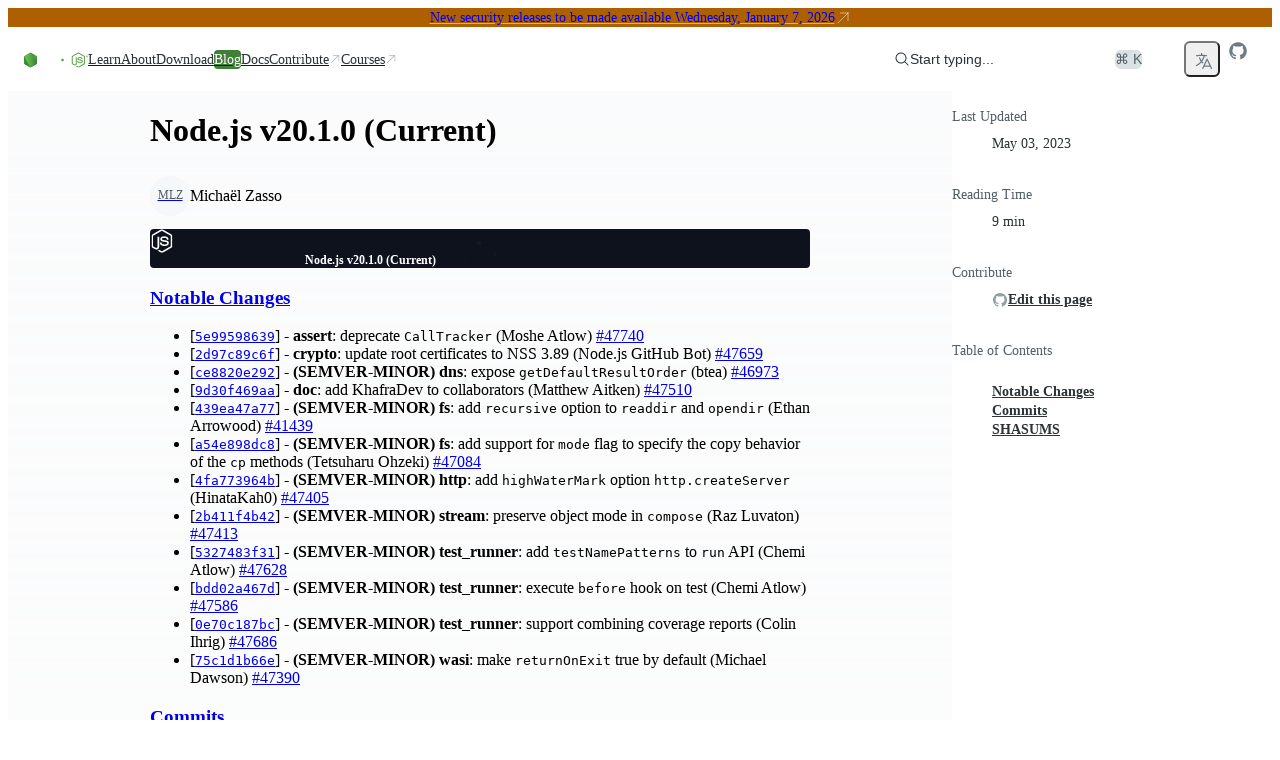

--- FILE ---
content_type: text/html; charset=utf-8
request_url: https://nodejs.org/en/blog/release/v20.1.0
body_size: 55292
content:
<!DOCTYPE html><html class="ibm_plex_mono_fa1c4097-module__3uH8Nq__variable open_sans_7e595750-module__pAAqPq__variable" dir="ltr" lang="en-GB"><head><meta charSet="utf-8"/><meta name="viewport" content="width=device-width, initial-scale=1, maximum-scale=2"/><link rel="preload" href="/_next/static/media/ibm_plex_mono-s.p.a446482f.woff2" as="font" crossorigin="" type="font/woff2"/><link rel="preload" href="/_next/static/media/open_sans-s.p.3054f704.woff2" as="font" crossorigin="" type="font/woff2"/><link rel="stylesheet" href="/_next/static/chunks/cb8c7a62187cfbaa.css?dpl=dpl_6cCQYLcQ969HG4R2kmkQrdaSQxPF" data-precedence="next"/><link rel="stylesheet" href="/_next/static/chunks/01ab5c505978703e.css?dpl=dpl_6cCQYLcQ969HG4R2kmkQrdaSQxPF" data-precedence="next"/><link rel="stylesheet" href="/_next/static/chunks/17ca8dfc27785714.css?dpl=dpl_6cCQYLcQ969HG4R2kmkQrdaSQxPF" data-precedence="next"/><link rel="stylesheet" href="/_next/static/chunks/cb641cf26a0c3129.css?dpl=dpl_6cCQYLcQ969HG4R2kmkQrdaSQxPF" data-precedence="next"/><link rel="preload" as="script" fetchPriority="low" href="/_next/static/chunks/5332a2fe7e064ca9.js?dpl=dpl_6cCQYLcQ969HG4R2kmkQrdaSQxPF"/><script src="/_next/static/chunks/142c8025efba9f25.js?dpl=dpl_6cCQYLcQ969HG4R2kmkQrdaSQxPF" async=""></script><script src="/_next/static/chunks/b7fddf1d501e9dc5.js?dpl=dpl_6cCQYLcQ969HG4R2kmkQrdaSQxPF" async=""></script><script src="/_next/static/chunks/a5b41f4ac0112c1c.js?dpl=dpl_6cCQYLcQ969HG4R2kmkQrdaSQxPF" async=""></script><script src="/_next/static/chunks/1688d445235ad7c7.js?dpl=dpl_6cCQYLcQ969HG4R2kmkQrdaSQxPF" async=""></script><script src="/_next/static/chunks/turbopack-186d3a8e2fc6d49b.js?dpl=dpl_6cCQYLcQ969HG4R2kmkQrdaSQxPF" async=""></script><script src="/_next/static/chunks/20c7f8bd3e3bed86.js?dpl=dpl_6cCQYLcQ969HG4R2kmkQrdaSQxPF" async=""></script><script src="/_next/static/chunks/17d60223aaf918eb.js?dpl=dpl_6cCQYLcQ969HG4R2kmkQrdaSQxPF" async=""></script><script src="/_next/static/chunks/9451cf7726702eea.js?dpl=dpl_6cCQYLcQ969HG4R2kmkQrdaSQxPF" async=""></script><script src="/_next/static/chunks/41da57439a5db0c6.js?dpl=dpl_6cCQYLcQ969HG4R2kmkQrdaSQxPF" async=""></script><script src="/_next/static/chunks/f9d10990b7677271.js?dpl=dpl_6cCQYLcQ969HG4R2kmkQrdaSQxPF" async=""></script><script src="/_next/static/chunks/79a324298688debb.js?dpl=dpl_6cCQYLcQ969HG4R2kmkQrdaSQxPF" async=""></script><script src="/_next/static/chunks/c3471b12f88cc90b.js?dpl=dpl_6cCQYLcQ969HG4R2kmkQrdaSQxPF" async=""></script><script src="/_next/static/chunks/f90e016c5aa0c0de.js?dpl=dpl_6cCQYLcQ969HG4R2kmkQrdaSQxPF" async=""></script><script src="/_next/static/chunks/bf0c31c7de0341f8.js?dpl=dpl_6cCQYLcQ969HG4R2kmkQrdaSQxPF" async=""></script><script src="/_next/static/chunks/fc4ebb7566380f8c.js?dpl=dpl_6cCQYLcQ969HG4R2kmkQrdaSQxPF" async=""></script><script src="/_next/static/chunks/b2dacdda6bf3401a.js?dpl=dpl_6cCQYLcQ969HG4R2kmkQrdaSQxPF" async=""></script><script src="/_next/static/chunks/40481e1be1d4ab40.js?dpl=dpl_6cCQYLcQ969HG4R2kmkQrdaSQxPF" async=""></script><script src="/_next/static/chunks/f861a43df79a9d1a.js?dpl=dpl_6cCQYLcQ969HG4R2kmkQrdaSQxPF" async=""></script><script src="/_next/static/chunks/a1e8d5424d84efbc.js?dpl=dpl_6cCQYLcQ969HG4R2kmkQrdaSQxPF" async=""></script><meta name="next-size-adjust" content=""/><title>Node.js — Node.js v20.1.0 (Current)</title><meta name="description" content="Node.js® is a free, open-source, cross-platform JavaScript runtime environment that lets developers create servers, web apps, command line tools and scripts."/><meta name="robots" content="index, follow"/><link rel="canonical" href="https://nodejs.org/en/blog/release/v20.1.0"/><link rel="alternate" hrefLang="x-default" href="https://nodejs.org/en/blog/release/v20.1.0"/><link rel="alternate" hrefLang="en" href="https://nodejs.org/en/blog/release/v20.1.0"/><link rel="alternate" hrefLang="es" href="https://nodejs.org/es/blog/release/v20.1.0"/><link rel="alternate" hrefLang="fr" href="https://nodejs.org/fr/blog/release/v20.1.0"/><link rel="alternate" hrefLang="id" href="https://nodejs.org/id/blog/release/v20.1.0"/><link rel="alternate" hrefLang="ja" href="https://nodejs.org/ja/blog/release/v20.1.0"/><link rel="alternate" hrefLang="ko" href="https://nodejs.org/ko/blog/release/v20.1.0"/><link rel="alternate" hrefLang="pt-br" href="https://nodejs.org/pt-br/blog/release/v20.1.0"/><link rel="alternate" hrefLang="pt" href="https://nodejs.org/pt/blog/release/v20.1.0"/><link rel="alternate" hrefLang="ro" href="https://nodejs.org/ro/blog/release/v20.1.0"/><link rel="alternate" hrefLang="tr" href="https://nodejs.org/tr/blog/release/v20.1.0"/><link rel="alternate" hrefLang="uk" href="https://nodejs.org/uk/blog/release/v20.1.0"/><link rel="alternate" hrefLang="zh-cn" href="https://nodejs.org/zh-cn/blog/release/v20.1.0"/><link rel="alternate" hrefLang="zh-tw" href="https://nodejs.org/zh-tw/blog/release/v20.1.0"/><link rel="alternate" type="application/rss+xml" href="https://nodejs.org/en/feed/releases.xml"/><meta property="og:title" content="Node.js — Node.js v20.1.0 (Current)"/><meta property="og:description" content="Node.js® is a free, open-source, cross-platform JavaScript runtime environment that lets developers create servers, web apps, command line tools and scripts."/><meta property="og:image" content="https://nodejs.org/en/next-data/og/release/Node.js%20%E2%80%94%20Node.js%20v20.1.0%20(Current)"/><meta name="twitter:card" content="summary"/><meta name="twitter:creator" content="@nodejs"/><meta name="twitter:title" content="Node.js — Node.js v20.1.0 (Current)"/><meta name="twitter:description" content="Node.js® is a free, open-source, cross-platform JavaScript runtime environment that lets developers create servers, web apps, command line tools and scripts."/><meta name="twitter:image" content="https://nodejs.org/static/images/logo-hexagon-card.png"/><meta name="twitter:image:alt" content="The Node.js Hexagon Logo"/><link rel="icon" href="/static/images/favicons/favicon.png"/><script src="/_next/static/chunks/a6dad97d9634a72d.js?dpl=dpl_6cCQYLcQ969HG4R2kmkQrdaSQxPF" noModule=""></script></head><body><div hidden=""><!--$--><!--/$--></div><script>((a,b,c,d,e,f,g,h)=>{let i=document.documentElement,j=["light","dark"];function k(b){var c;(Array.isArray(a)?a:[a]).forEach(a=>{let c="class"===a,d=c&&f?e.map(a=>f[a]||a):e;c?(i.classList.remove(...d),i.classList.add(f&&f[b]?f[b]:b)):i.setAttribute(a,b)}),c=b,h&&j.includes(c)&&(i.style.colorScheme=c)}if(d)k(d);else try{let a=localStorage.getItem(b)||c,d=g&&"system"===a?window.matchMedia("(prefers-color-scheme: dark)").matches?"dark":"light":a;k(d)}catch(a){}})("data-theme","theme","system",null,["light","dark"],null,true,true)</script><div class="layouts-module__mzYk8q__baseLayout"><div><div class="index-module__Bmx3Wa__banner index-module__Bmx3Wa__warning"><a href="https://nodejs.org/en/blog/vulnerability/december-2025-security-releases">New security releases to be made available Wednesday, January 7, 2026</a><svg xmlns="http://www.w3.org/2000/svg" fill="none" viewBox="0 0 24 24" stroke-width="1.5" stroke="currentColor" aria-hidden="true" data-slot="icon"><path stroke-linecap="round" stroke-linejoin="round" d="m4.5 19.5 15-15m0 0H8.25m11.25 0v11.25"></path></svg></div><nav class="index-module__MxFfiW__container"><div class="index-module__MxFfiW__nodeIconAndMobileItemsToggler"><a class="index-module__MxFfiW__nodeIconWrapper" aria-label="Home" href="/en"><svg width="267" height="80" viewBox="0 0 267 80" fill="none" xmlns="http://www.w3.org/2000/svg" class="fill-[#333333] dark:fill-white index-module__oMcDnW__nodejsLogo" aria-label="Node.js logo"><mask id="a" maskUnits="userSpaceOnUse" x="0" y="0" width="267" height="80" style="mask-type:luminance"><path d="M267 0H0v79.378h267z" fill="#fff"></path></mask><g mask="url(#a)"><path d="M234.983 78.755a4 4 0 0 1-1.933-.51l-6.121-3.658c-.921-.51-.46-.695-.184-.787 1.242-.417 1.472-.51 2.761-1.25.138-.093.322-.047.46.046l4.694 2.825c.184.092.414.092.552 0l18.363-10.698c.183-.092.277-.277.277-.509V42.867c0-.232-.094-.417-.277-.51l-18.363-10.65c-.184-.093-.414-.093-.552 0l-18.362 10.65c-.184.093-.276.324-.276.51v21.347c0 .186.092.417.276.51l5.016 2.917c2.715 1.39 4.418-.232 4.418-1.852v-21.07c0-.278.23-.556.553-.556h2.347c.276 0 .552.232.552.556v21.07c0 3.658-1.979 5.788-5.431 5.788-1.058 0-1.886 0-4.234-1.157l-4.832-2.779a3.91 3.91 0 0 1-1.933-3.38V42.912c0-1.39.737-2.686 1.933-3.38l18.363-10.697c1.15-.649 2.715-.649 3.865 0l18.363 10.696a3.91 3.91 0 0 1 1.932 3.381V64.26c0 1.39-.736 2.686-1.932 3.381l-18.363 10.697c-.552.232-1.242.417-1.932.417" fill="#5FA04E"></path><path d="M240.69 64.075c-8.055 0-9.712-3.705-9.712-6.854 0-.277.23-.555.552-.555h2.393c.277 0 .507.185.507.463.368 2.454 1.426 3.658 6.305 3.658 3.866 0 5.523-.88 5.523-2.963 0-1.204-.462-2.084-6.49-2.686-5.016-.51-8.146-1.621-8.146-5.65 0-3.75 3.13-5.974 8.376-5.974 5.892 0 8.791 2.038 9.159 6.484a.76.76 0 0 1-.137.416c-.094.093-.231.186-.371.186h-2.439a.54.54 0 0 1-.505-.417c-.553-2.547-1.98-3.38-5.753-3.38-4.234 0-4.74 1.481-4.74 2.593 0 1.342.598 1.76 6.305 2.5 5.66.741 8.33 1.806 8.33 5.788 0 4.076-3.36 6.391-9.157 6.391m26.51-22.413c0 1.945-1.612 3.566-3.546 3.566a3.556 3.556 0 0 1-3.543-3.566 3.556 3.556 0 0 1 3.543-3.565c1.888 0 3.546 1.574 3.546 3.565m-6.536 0c0 1.667 1.335 3.01 2.944 3.01 1.658 0 2.993-1.39 2.993-3.01 0-1.667-1.335-2.963-2.993-2.963a2.975 2.975 0 0 0-2.944 2.963m1.657-1.991h1.381c.46 0 1.381 0 1.381 1.065 0 .74-.462.88-.739.973.554.046.599.416.645.926.046.324.094.88.185 1.065h-.83c0-.186-.137-1.204-.137-1.25-.045-.232-.137-.325-.413-.325h-.691v1.62h-.782zm.736 1.76h.597c.508 0 .599-.37.599-.556 0-.556-.368-.556-.599-.556h-.642v1.112z" fill="#5FA04E"></path><path fill-rule="evenodd" clip-rule="evenodd" d="M43.674 41.954c0-.834-.46-1.62-1.197-2.038L23.01 28.572c-.322-.185-.69-.278-1.058-.324h-.184c-.368 0-.736.139-1.059.324l-19.512 11.3A2.38 2.38 0 0 0 0 41.953l.046 30.378c0 .416.23.833.598 1.018.368.232.829.232 1.15 0l11.598-6.668a2.36 2.36 0 0 0 1.197-2.037V50.428c0-.833.46-1.62 1.196-2.037l4.924-2.871a2.2 2.2 0 0 1 1.197-.325c.414 0 .828.093 1.15.325l4.925 2.87a2.36 2.36 0 0 1 1.196 2.038v14.217c0 .833.46 1.62 1.197 2.037l11.505 6.668c.368.232.828.232 1.197 0 .368-.185.598-.602.598-1.018zM137.465.139c-.369-.185-.829-.185-1.151 0-.368.231-.598.602-.598 1.019v30.1a.89.89 0 0 1-.415.74.88.88 0 0 1-.828 0l-4.878-2.825a2.36 2.36 0 0 0-2.347 0L107.735 40.52a2.36 2.36 0 0 0-1.196 2.037V65.2c0 .834.46 1.621 1.196 2.038l19.513 11.345a2.36 2.36 0 0 0 2.347 0l19.513-11.345a2.36 2.36 0 0 0 1.196-2.038V8.752c0-.88-.46-1.667-1.196-2.084zm-1.795 57.606c0 .232-.092.417-.276.51l-6.674 3.89a.68.68 0 0 1-.598 0l-6.673-3.89c-.184-.093-.276-.325-.276-.51v-7.78c0-.231.092-.416.276-.509l6.673-3.89a.68.68 0 0 1 .598 0l6.674 3.89c.184.093.276.324.276.51zm66.728-7.965c.737-.417 1.151-1.204 1.151-2.038v-5.51c0-.834-.46-1.62-1.151-2.037l-19.375-11.3a2.36 2.36 0 0 0-2.347 0l-19.512 11.346a2.36 2.36 0 0 0-1.197 2.037v22.645c0 .833.46 1.62 1.197 2.037l19.374 11.114c.737.416 1.611.416 2.301 0l11.736-6.576c.368-.185.598-.602.598-1.019s-.23-.833-.598-1.018L174.97 58.115c-.368-.231-.598-.602-.598-1.018v-7.085c0-.417.23-.834.598-1.02l6.121-3.518a1.12 1.12 0 0 1 1.196 0l6.121 3.519c.368.231.598.602.598 1.019v5.557c0 .416.23.833.599 1.018.368.232.828.232 1.196 0z"></path><path fill-rule="evenodd" clip-rule="evenodd" d="M181.551 48.716a.42.42 0 0 1 .461 0l3.727 2.176c.138.092.23.231.23.417v4.352a.49.49 0 0 1-.23.417l-3.727 2.177a.42.42 0 0 1-.461 0l-3.727-2.177a.49.49 0 0 1-.23-.417V51.31c0-.185.092-.325.23-.417z" fill="#5FA04E"></path><g transform="translate(53.428, 28.628)"><g opacity="1"><path fill="url(#b)" d="M22.873.417a2.36 2.36 0 0 0-2.348 0L1.151 11.669C.414 12.086 0 12.873 0 13.707v22.551c0 .834.46 1.621 1.15 2.038l19.375 11.253a2.36 2.36 0 0 0 2.348 0l19.374-11.253c.737-.417 1.15-1.204 1.15-2.038V13.707c0-.834-.46-1.62-1.15-2.038z"></path><path fill="url(#c)" clip-path="url(#d)" d="m21.699-1.047 21.506 12.995L21.7 51.073.153 38.055z"></path><path fill="url(#e)" clip-path="url(#d)" d="M21.699-1.047.153 11.948l21.546 39.125 21.506-13.018z"></path></g></g></g><defs><linearGradient id="b" x1="30.33" y1="8.56" x2="14.9" y2="44.7" gradientUnits="userSpaceOnUse"><stop stop-color="#3F8B3D"></stop><stop offset="0.64" stop-color="#3F873F"></stop><stop offset="0.93" stop-color="#3DA92E"></stop><stop offset="1" stop-color="#3DAE2B"></stop></linearGradient><linearGradient id="c" x1="18.8" y1="26.8" x2="68" y2="0.4" gradientUnits="userSpaceOnUse"><stop offset="0.14" stop-color="#3F873F"></stop><stop offset="0.4" stop-color="#52A044"></stop><stop offset="0.71" stop-color="#64B749"></stop><stop offset="0.91" stop-color="#6ABF4B"></stop></linearGradient><linearGradient id="e" x1="0.25" y1="24.5" x2="44" y2="24.5" gradientUnits="userSpaceOnUse"><stop offset="0.09" stop-color="#6ABF4B"></stop><stop offset="0.29" stop-color="#64B749"></stop><stop offset="0.6" stop-color="#52A044"></stop><stop offset="0.86" stop-color="#3F873F"></stop></linearGradient><clipPath id="d"><path d="M22.873.417a2.36 2.36 0 0 0-2.348 0L1.151 11.669C.414 12.086 0 12.873 0 13.707v22.551c0 .834.46 1.621 1.15 2.038l19.375 11.253a2.36 2.36 0 0 0 2.348 0l19.374-11.253c.737-.417 1.15-1.204 1.15-2.038V13.707c0-.834-.46-1.62-1.15-2.038z"></path></clipPath></defs></svg></a><label class="index-module__MxFfiW__sidebarItemTogglerLabel" for="sidebarItemToggler" role="button" aria-label="Toggle navigation menu"><svg xmlns="http://www.w3.org/2000/svg" viewBox="0 0 24 24" fill="currentColor" aria-hidden="true" data-slot="icon" class="index-module__MxFfiW__navInteractionIcon"><path fill-rule="evenodd" d="M3 6.75A.75.75 0 0 1 3.75 6h16.5a.75.75 0 0 1 0 1.5H3.75A.75.75 0 0 1 3 6.75ZM3 12a.75.75 0 0 1 .75-.75h16.5a.75.75 0 0 1 0 1.5H3.75A.75.75 0 0 1 3 12Zm0 5.25a.75.75 0 0 1 .75-.75h16.5a.75.75 0 0 1 0 1.5H3.75a.75.75 0 0 1-.75-.75Z" clip-rule="evenodd"></path></svg></label></div><input class="peer index-module__MxFfiW__sidebarItemToggler" id="sidebarItemToggler" type="checkbox" aria-label="Toggle navigation menu" tabindex="-1"/><div class="index-module__MxFfiW__main hidden peer-checked:flex"><div class="index-module__MxFfiW__navItems"><a class="index-module__Caicaq__navItem index-module__Caicaq__nav" href="/en/learn"><span class="index-module__Caicaq__label">Learn</span></a><a class="index-module__Caicaq__navItem index-module__Caicaq__nav" href="/en/about"><span class="index-module__Caicaq__label">About</span></a><a class="index-module__Caicaq__navItem index-module__Caicaq__nav" href="/en/download"><span class="index-module__Caicaq__label">Download</span></a><a class="index-module__Caicaq__navItem index-module__Caicaq__nav index-module__Caicaq__active" href="/en/blog"><span class="index-module__Caicaq__label">Blog</span></a><a href="https://nodejs.org/docs/latest/api/" class="index-module__Caicaq__navItem index-module__Caicaq__nav"><span class="index-module__Caicaq__label">Docs</span></a><a href="https://github.com/nodejs/node/blob/main/CONTRIBUTING.md" class="index-module__Caicaq__navItem index-module__Caicaq__nav" target="_blank"><span class="index-module__Caicaq__label">Contribute</span><svg xmlns="http://www.w3.org/2000/svg" viewBox="0 0 24 24" fill="currentColor" aria-hidden="true" data-slot="icon" class="index-module__Caicaq__icon"><path fill-rule="evenodd" d="M8.25 3.75H19.5a.75.75 0 0 1 .75.75v11.25a.75.75 0 0 1-1.5 0V6.31L5.03 20.03a.75.75 0 0 1-1.06-1.06L17.69 5.25H8.25a.75.75 0 0 1 0-1.5Z" clip-rule="evenodd"></path></svg></a><a href="https://training.linuxfoundation.org/openjs/" class="index-module__Caicaq__navItem index-module__Caicaq__nav" target="_blank"><span class="index-module__Caicaq__label">Courses</span><svg xmlns="http://www.w3.org/2000/svg" viewBox="0 0 24 24" fill="currentColor" aria-hidden="true" data-slot="icon" class="index-module__Caicaq__icon"><path fill-rule="evenodd" d="M8.25 3.75H19.5a.75.75 0 0 1 .75.75v11.25a.75.75 0 0 1-1.5 0V6.31L5.03 20.03a.75.75 0 0 1-1.06-1.06L17.69 5.25H8.25a.75.75 0 0 1 0-1.5Z" clip-rule="evenodd"></path></svg></a></div><div class="index-module__MxFfiW__actionsWrapper"><div class="index-module__SzNZfW__searchboxContainer"><button type="button" class="index-module__SzNZfW__searchButton"><div class="index-module__SzNZfW__searchButtonContent"><svg xmlns="http://www.w3.org/2000/svg" viewBox="0 0 24 24" fill="currentColor" aria-hidden="true" data-slot="icon"><path fill-rule="evenodd" d="M10.5 3.75a6.75 6.75 0 1 0 0 13.5 6.75 6.75 0 0 0 0-13.5ZM2.25 10.5a8.25 8.25 0 1 1 14.59 5.28l4.69 4.69a.75.75 0 1 1-1.06 1.06l-4.69-4.69A8.25 8.25 0 0 1 2.25 10.5Z" clip-rule="evenodd"></path></svg>Start typing...</div><span class="index-module__SzNZfW__searchButtonShortcut">⌘ K</span></button></div><!--$!--><template data-dgst="BAILOUT_TO_CLIENT_SIDE_RENDERING"></template><span tabindex="-1" aria-hidden="true" class="index-module__OunnkW__skeleton index-module__MxFfiW__themeToggleSkeleton" data-inline-skeleton="true"></span><!--/$--><button class="index-module__57dyCG__languageDropdown" aria-label="Choose Language" type="button" id="radix-_R_7eanpfiupivb_" aria-haspopup="menu" aria-expanded="false" data-state="closed"><svg xmlns="http://www.w3.org/2000/svg" fill="none" viewBox="0 0 24 24" stroke-width="1.5" stroke="currentColor" aria-hidden="true" data-slot="icon" height="20"><path stroke-linecap="round" stroke-linejoin="round" d="m10.5 21 5.25-11.25L21 21m-9-3h7.5M3 5.621a48.474 48.474 0 0 1 6-.371m0 0c1.12 0 2.233.038 3.334.114M9 5.25V3m3.334 2.364C11.176 10.658 7.69 15.08 3 17.502m9.334-12.138c.896.061 1.785.147 2.666.257m-4.589 8.495a18.023 18.023 0 0 1-3.827-5.802"></path></svg></button><a href="https://github.com/nodejs/node" aria-label="Node.js Github" class="index-module__MxFfiW__ghIconWrapper"><svg width="20" height="20" viewBox="0 0 20 20" xmlns="http://www.w3.org/2000/svg" fill="currentColor"><path d="M10 1.25C5.16562 1.25 1.25 5.16562 1.25 10C1.25 13.8719 3.75469 17.1422 7.23281 18.3016C7.67031 18.3781 7.83437 18.1156 7.83437 17.8859C7.83437 17.6781 7.82344 16.9891 7.82344 16.2563C5.625 16.6609 5.05625 15.7203 4.88125 15.2281C4.78281 14.9766 4.35625 14.2 3.98438 13.9922C3.67812 13.8281 3.24063 13.4234 3.97344 13.4125C4.6625 13.4016 5.15469 14.0469 5.31875 14.3094C6.10625 15.6328 7.36406 15.2609 7.86719 15.0312C7.94375 14.4625 8.17344 14.0797 8.425 13.8609C6.47813 13.6422 4.44375 12.8875 4.44375 9.54062C4.44375 8.58906 4.78281 7.80156 5.34062 7.18906C5.25313 6.97031 4.94687 6.07344 5.42812 4.87031C5.42812 4.87031 6.16094 4.64063 7.83437 5.76719C8.53438 5.57031 9.27813 5.47187 10.0219 5.47187C10.7656 5.47187 11.5094 5.57031 12.2094 5.76719C13.8828 4.62969 14.6156 4.87031 14.6156 4.87031C15.0969 6.07344 14.7906 6.97031 14.7031 7.18906C15.2609 7.80156 15.6 8.57812 15.6 9.54062C15.6 12.8984 13.5547 13.6422 11.6078 13.8609C11.925 14.1344 12.1984 14.6594 12.1984 15.4797C12.1984 16.65 12.1875 17.5906 12.1875 17.8859C12.1875 18.1156 12.3516 18.3891 12.7891 18.3016C14.5261 17.7152 16.0355 16.5988 17.1048 15.1096C18.1741 13.6204 18.7495 11.8333 18.75 10C18.75 5.16562 14.8344 1.25 10 1.25Z"></path></svg></a></div></div></nav></div><div class="layouts-module__mzYk8q__contentLayout"><div class="layouts-module__mzYk8q__postLayout"><main><h1>Node.js v20.1.0 (Current)</h1><section><div class="index-module__HVKKqG__avatarGroup index-module__HVKKqG__medium"><span class="index-module__L07hAW__avatar index-module__L07hAW__medium cursor-pointer" data-state="closed"><a href="https://github.com/targos" target="_blank" class="index-module__L07hAW__wrapper"><span class="index-module__L07hAW__item index-module__L07hAW__medium">MLZ</span></a></span></div><p>Michaël Zasso</p></section><div class="index-module__kydjKG__root index-module__kydjKG__release"><div class="index-module__kydjKG__container" aria-hidden="true"><svg viewBox="0 0 1216 726" fill="none" xmlns="http://www.w3.org/2000/svg" aria-hidden="true" class="index-module__kydjKG__hexagon"><mask id="mask0_91_8" style="mask-type:alpha" maskUnits="userSpaceOnUse" width="1216" height="726" x="0" y="0"><rect width="1216" height="725.8" fill="url(#paint0_radial_91_8)"></rect></mask><g mask="url(#mask0_91_8)"><path d="M717.133 231.367L759.799 206.733L802.465 231.367V280.633L759.799 305.267L717.133 280.633V231.367Z" stroke="rgba(255, 255, 255, 1.0)" stroke-width="1.0"></path><path d="M760.432 306.367L803.099 281.733L845.765 306.367V355.633L803.099 380.267L760.432 355.633V306.367Z" stroke="rgba(255, 255, 255, 1.0)" stroke-width="1.0"></path><path d="M803.732 231.367L846.398 206.733L889.065 231.367V280.633L846.398 305.267L803.732 280.633V231.367Z" stroke="rgba(255, 255, 255, 1.0)" stroke-width="1.0"></path><path d="M847.032 306.367L889.698 281.733L932.365 306.367V355.633L889.698 380.267L847.032 355.633V306.367Z" stroke="rgba(255, 255, 255, 1.0)" stroke-width="1.0"></path><path d="M890.332 381.367L932.998 356.733L975.664 381.367V430.633L932.998 455.267L890.332 430.633V381.367Z" stroke="rgba(255, 255, 255, 1.0)" stroke-width="1.0"></path><path d="M933.632 306.367L976.298 281.733L1018.96 306.367V355.633L976.298 380.267L933.632 355.633V306.367Z" stroke="rgba(255, 255, 255, 1.0)" stroke-width="1.0"></path><path d="M587.233 306.367L629.899 281.733L672.566 306.367V355.633L629.899 380.267L587.233 355.633V306.367Z" stroke="rgba(255, 255, 255, 1.0)" stroke-width="1.0"></path><path d="M630.533 381.367L673.199 356.733L715.865 381.367V430.633L673.199 455.267L630.533 430.633V381.367Z" stroke="rgba(255, 255, 255, 1.0)" stroke-width="1.0"></path><path d="M673.833 306.367L716.499 281.733L759.165 306.367V355.633L716.499 380.267L673.833 355.633V306.367Z" stroke="rgba(255, 255, 255, 1.0)" stroke-width="1.0"></path><path d="M717.133 381.367L759.799 356.733L802.465 381.367V430.633L759.799 455.267L717.133 430.633V381.367Z" stroke="rgba(255, 255, 255, 1.0)" stroke-width="1.0"></path><path d="M760.432 456.367L803.099 431.733L845.765 456.367V505.633L803.099 530.267L760.432 505.633V456.367Z" stroke="rgba(255, 255, 255, 1.0)" stroke-width="1.0"></path><path d="M803.732 381.367L846.398 356.733L889.065 381.367V430.633L846.398 455.267L803.732 430.633V381.367Z" stroke="rgba(255, 255, 255, 1.0)" stroke-width="1.0"></path><path d="M976.931 381.367L1019.6 356.733L1062.26 381.367V430.633L1019.6 455.267L976.931 430.633V381.367Z" stroke="rgba(255, 255, 255, 1.0)" stroke-width="1.0"></path><path d="M1020.23 456.367L1062.9 431.733L1105.56 456.367V505.633L1062.9 530.267L1020.23 505.633V456.367Z" stroke="rgba(255, 255, 255, 1.0)" stroke-width="1.0"></path><path d="M1063.53 381.367L1106.2 356.733L1148.86 381.367V430.633L1106.2 455.267L1063.53 430.633V381.367Z" stroke="rgba(255, 255, 255, 1.0)" stroke-width="1.0"></path><path d="M1106.83 456.367L1149.5 431.733L1192.16 456.367V505.633L1149.5 530.267L1106.83 505.633V456.367Z" stroke="rgba(255, 255, 255, 1.0)" stroke-width="1.0"></path><path d="M1150.13 531.367L1192.8 506.733L1235.46 531.367V580.633L1192.8 605.267L1150.13 580.633V531.367Z" stroke="rgba(255, 255, 255, 1.0)" stroke-width="1.0"></path><path d="M1193.43 456.367L1236.1 431.733L1278.76 456.367V505.633L1236.1 530.267L1193.43 505.633V456.367Z" stroke="rgba(255, 255, 255, 1.0)" stroke-width="1.0"></path><path d="M847.032 456.367L889.698 431.733L932.365 456.367V505.633L889.698 530.267L847.032 505.633V456.367Z" fill="white" fill-opacity="0.25" stroke="rgba(255, 255, 255, 1.0)" stroke-width="1.0"></path><path d="M890.332 531.367L932.998 506.733L975.664 531.367V580.633L932.998 605.267L890.332 580.633V531.367Z" stroke="rgba(255, 255, 255, 1.0)" stroke-width="1.0"></path><path d="M933.632 456.367L976.298 431.733L1018.96 456.367V505.633L976.298 530.267L933.632 505.633V456.367Z" stroke="rgba(255, 255, 255, 1.0)" stroke-width="1.0"></path><path d="M976.931 531.367L1019.6 506.733L1062.26 531.367V580.633L1019.6 605.267L976.931 580.633V531.367Z" stroke="rgba(255, 255, 255, 1.0)" stroke-width="1.0"></path><path d="M1020.23 606.367L1062.9 581.733L1105.56 606.367V655.633L1062.9 680.267L1020.23 655.633V606.367Z" stroke="rgba(255, 255, 255, 1.0)" stroke-width="1.0"></path><path d="M1063.53 531.367L1106.2 506.733L1148.86 531.367V580.633L1106.2 605.267L1063.53 580.633V531.367Z" stroke="rgba(255, 255, 255, 1.0)" stroke-width="1.0"></path><path d="M976.931 81.3666L1019.6 56.7332L1062.26 81.3666V130.633L1019.6 155.267L976.931 130.633V81.3666Z" stroke="rgba(255, 255, 255, 1.0)" stroke-width="1.0"></path><path d="M1020.23 156.367L1062.9 131.733L1105.56 156.367V205.633L1062.9 230.267L1020.23 205.633V156.367Z" stroke="rgba(255, 255, 255, 1.0)" stroke-width="1.0"></path><path d="M1063.53 81.3666L1106.2 56.7332L1148.86 81.3666V130.633L1106.2 155.267L1063.53 130.633V81.3666Z" stroke="rgba(255, 255, 255, 1.0)" stroke-width="1.0"></path><path d="M1106.83 156.367L1149.5 131.733L1192.16 156.367V205.633L1149.5 230.267L1106.83 205.633V156.367Z" stroke="rgba(255, 255, 255, 1.0)" stroke-width="1.0"></path><path d="M1150.13 231.367L1192.8 206.733L1235.46 231.367V280.633L1192.8 305.267L1150.13 280.633V231.367Z" stroke="rgba(255, 255, 255, 1.0)" stroke-width="1.0"></path><path d="M1193.43 156.367L1236.1 131.733L1278.76 156.367V205.633L1236.1 230.267L1193.43 205.633V156.367Z" stroke="rgba(255, 255, 255, 1.0)" stroke-width="1.0"></path><path d="M847.032 156.367L889.698 131.733L932.365 156.367V205.633L889.698 230.267L847.032 205.633V156.367Z" stroke="rgba(255, 255, 255, 1.0)" stroke-width="1.0"></path><path d="M890.332 231.367L932.998 206.733L975.664 231.367V280.633L932.998 305.267L890.332 280.633V231.367Z" stroke="rgba(255, 255, 255, 1.0)" stroke-width="1.0"></path><path d="M933.632 156.367L976.298 131.733L1018.96 156.367V205.633L976.298 230.267L933.632 205.633V156.367Z" stroke="rgba(255, 255, 255, 1.0)" stroke-width="1.0"></path><path d="M976.931 231.367L1019.6 206.733L1062.26 231.367V280.633L1019.6 305.267L976.931 280.633V231.367Z" stroke="rgba(255, 255, 255, 1.0)" stroke-width="1.0"></path><path d="M1020.23 306.367L1062.9 281.733L1105.56 306.367V355.633L1062.9 380.267L1020.23 355.633V306.367Z" stroke="rgba(255, 255, 255, 1.0)" stroke-width="1.0"></path><path d="M1063.53 231.367L1106.2 206.733L1148.86 231.367V280.633L1106.2 305.267L1063.53 280.633V231.367Z" stroke="rgba(255, 255, 255, 1.0)" stroke-width="1.0"></path><path d="M1106.83 306.367L1149.5 281.733L1192.16 306.367V355.633L1149.5 380.267L1106.83 355.633V306.367Z" stroke="rgba(255, 255, 255, 1.0)" stroke-width="1.0"></path><path d="M1150.13 381.367L1192.8 356.733L1235.46 381.367V430.633L1192.8 455.267L1150.13 430.633V381.367Z" stroke="rgba(255, 255, 255, 1.0)" stroke-width="1.0"></path><path d="M1193.43 306.367L1236.1 281.733L1278.76 306.367V355.633L1236.1 380.267L1193.43 355.633V306.367Z" stroke="rgba(255, 255, 255, 1.0)" stroke-width="1.0"></path><path d="M240.523 6.36671L283.211 -18.2669L325.899 6.36671V55.6333L283.211 80.2669L240.523 55.6333V6.36671Z" stroke="rgba(255, 255, 255, 1.0)" stroke-width="1.0"></path><path d="M327.167 6.36671L369.855 -18.2669L412.543 6.36671V55.6333L369.855 80.2669L327.167 55.6333V6.36671Z" stroke="rgba(255, 255, 255, 1.0)" stroke-width="1.0"></path><path d="M370.486 81.3667L413.174 56.7331L455.862 81.3667V130.633L413.174 155.267L370.486 130.633V81.3667Z" stroke="rgba(255, 255, 255, 1.0)" stroke-width="1.0"></path><path d="M413.81 6.36671L456.498 -18.2669L499.186 6.36671V55.6333L456.498 80.2669L413.81 55.6333V6.36671Z" stroke="rgba(255, 255, 255, 1.0)" stroke-width="1.0"></path><path d="M67.2365 6.36671L109.925 -18.2669L152.613 6.36671V55.6333L109.925 80.2669L67.2365 55.6333V6.36671Z" stroke="rgba(255, 255, 255, 1.0)" stroke-width="1.0"></path><path d="M110.558 81.3667L153.246 56.7331L195.934 81.3667V130.633L153.246 155.267L110.558 130.633V81.3667Z" stroke="rgba(255, 255, 255, 1.0)" stroke-width="1.0"></path><path d="M153.88 6.36671L196.568 -18.2669L239.256 6.36671V55.6333L196.568 80.2669L153.88 55.6333V6.36671Z" stroke="rgba(255, 255, 255, 1.0)" stroke-width="1.0"></path><path d="M197.201 81.3667L239.889 56.7331L282.577 81.3667V130.633L239.889 155.267L197.201 130.633V81.3667Z" stroke="rgba(255, 255, 255, 1.0)" stroke-width="1.0"></path><path d="M240.523 156.367L283.211 131.733L325.899 156.367V205.633L283.211 230.267L240.523 205.633V156.367Z" stroke="rgba(255, 255, 255, 1.0)" stroke-width="1.0"></path><path d="M283.845 81.3667L326.533 56.7331L369.221 81.3667V130.633L326.533 155.267L283.845 130.633V81.3667Z" stroke="rgba(255, 255, 255, 1.0)" stroke-width="1.0"></path><path d="M457.13 81.3667L499.818 56.7331L542.506 81.3667V130.633L499.818 155.267L457.13 130.633V81.3667Z" stroke="rgba(255, 255, 255, 1.0)" stroke-width="1.0"></path><path d="M500.452 156.367L543.14 131.733L585.828 156.367V205.633L543.14 230.267L500.452 205.633V156.367Z" stroke="rgba(255, 255, 255, 1.0)" stroke-width="1.0"></path><path d="M543.775 81.3667L586.463 56.7331L629.151 81.3667V130.633L586.463 155.267L543.775 130.633V81.3667Z" stroke="rgba(255, 255, 255, 1.0)" stroke-width="1.0"></path><path d="M587.095 156.367L629.783 131.733L672.471 156.367V205.633L629.783 230.267L587.095 205.633V156.367Z" stroke="rgba(255, 255, 255, 1.0)" stroke-width="1.0"></path><path d="M630.416 231.367L673.104 206.733L715.792 231.367V280.633L673.104 305.267L630.416 280.633V231.367Z" stroke="rgba(255, 255, 255, 1.0)" stroke-width="1.0"></path><path d="M673.738 156.367L716.426 131.733L759.114 156.367V205.633L716.426 230.267L673.738 205.633V156.367Z" stroke="rgba(255, 255, 255, 1.0)" stroke-width="1.0"></path><path d="M327.167 156.367L369.855 131.733L412.543 156.367V205.633L369.855 230.267L327.167 205.633V156.367Z" stroke="rgba(255, 255, 255, 1.0)" stroke-width="1.0"></path><path d="M370.486 231.367L413.174 206.733L455.862 231.367V280.633L413.174 305.267L370.486 280.633V231.367Z" stroke="rgba(255, 255, 255, 1.0)" stroke-width="1.0"></path><path d="M413.81 156.367L456.498 131.733L499.186 156.367V205.633L456.498 230.267L413.81 205.633V156.367Z" stroke="rgba(255, 255, 255, 1.0)" stroke-width="1.0"></path><path d="M457.13 231.367L499.818 206.733L542.506 231.367V280.633L499.818 305.267L457.13 280.633V231.367Z" stroke="rgba(255, 255, 255, 1.0)" stroke-width="1.0"></path><path d="M500.452 306.367L543.14 281.733L585.828 306.367V355.633L543.14 380.267L500.452 355.633V306.367Z" stroke="rgba(255, 255, 255, 1.0)" stroke-width="1.0"></path><path d="M543.775 231.367L586.463 206.733L629.151 231.367V280.633L586.463 305.267L543.775 280.633V231.367Z" fill="white" fill-opacity="0.25" stroke="rgba(255, 255, 255, 1.0)" stroke-width="1.0"></path><path d="M500.452 6.36671L543.14 -18.2669L585.828 6.36671V55.6333L543.14 80.2669L500.452 55.6333V6.36671Z" stroke="rgba(255, 255, 255, 1.0)" stroke-width="1.0"></path><path d="M760.383 6.36671L803.071 -18.2669L845.759 6.36671V55.6333L803.071 80.2669L760.383 55.6333V6.36671Z" stroke="rgba(255, 255, 255, 1.0)" stroke-width="1.0"></path><path d="M847.026 6.36671L889.714 -18.2669L932.402 6.36671V55.6333L889.714 80.2669L847.026 55.6333V6.36671Z" stroke="rgba(255, 255, 255, 1.0)" stroke-width="1.0"></path><path d="M890.348 81.3667L933.036 56.7331L975.724 81.3667V130.633L933.036 155.267L890.348 130.633V81.3667Z" fill="white" fill-opacity="0.25" stroke="rgba(255, 255, 255, 1.0)" stroke-width="1.0"></path><path d="M933.667 6.36671L976.355 -18.2669L1019.04 6.36671V55.6333L976.355 80.2669L933.667 55.6333V6.36671Z" stroke="rgba(255, 255, 255, 1.0)" stroke-width="1.0"></path><path d="M587.095 6.36671L629.783 -18.2669L672.471 6.36671V55.6333L629.783 80.2669L587.095 55.6333V6.36671Z" stroke="rgba(255, 255, 255, 1.0)" stroke-width="1.0"></path><path d="M630.416 81.3667L673.104 56.7331L715.792 81.3667V130.633L673.104 155.267L630.416 130.633V81.3667Z" stroke="rgba(255, 255, 255, 1.0)" stroke-width="1.0"></path><path d="M673.738 6.36671L716.426 -18.2669L759.114 6.36671V55.6333L716.426 80.2669L673.738 55.6333V6.36671Z" stroke="rgba(255, 255, 255, 1.0)" stroke-width="1.0"></path><path d="M717.061 81.3667L759.749 56.7331L802.437 81.3667V130.633L759.749 155.267L717.061 130.633V81.3667Z" stroke="rgba(255, 255, 255, 1.0)" stroke-width="1.0"></path><path d="M760.383 156.367L803.071 131.733L845.759 156.367V205.633L803.071 230.267L760.383 205.633V156.367Z" stroke="rgba(255, 255, 255, 1.0)" stroke-width="1.0"></path><path d="M803.702 81.3667L846.39 56.7331L889.078 81.3667V130.633L846.39 155.267L803.702 130.633V81.3667Z" stroke="rgba(255, 255, 255, 1.0)" stroke-width="1.0"></path><path d="M327.233 606.367L369.899 581.733L412.566 606.367V655.633L369.899 680.267L327.233 655.633V606.367Z" stroke="rgba(255, 255, 255, 1.0)" stroke-width="1.0"></path><path d="M370.533 681.367L413.199 656.733L455.865 681.367V730.633L413.199 755.267L370.533 730.633V681.367Z" stroke="rgba(255, 255, 255, 1.0)" stroke-width="1.0"></path><path d="M413.833 606.367L456.499 581.733L499.165 606.367V655.633L456.499 680.267L413.833 655.633V606.367Z" stroke="rgba(255, 255, 255, 1.0)" stroke-width="1.0"></path><path d="M457.133 681.367L499.799 656.733L542.465 681.367V730.633L499.799 755.267L457.133 730.633V681.367Z" stroke="rgba(255, 255, 255, 1.0)" stroke-width="1.0"></path><path d="M543.732 681.367L586.398 656.733L629.065 681.367V730.633L586.398 755.267L543.732 730.633V681.367Z" stroke="rgba(255, 255, 255, 1.0)" stroke-width="1.0"></path><path d="M197.334 681.367L240 656.733L282.666 681.367V730.633L240 755.267L197.334 730.633V681.367Z" stroke="rgba(255, 255, 255, 1.0)" stroke-width="1.0"></path><path d="M283.933 681.367L326.6 656.733L369.266 681.367V730.633L326.6 755.267L283.933 730.633V681.367Z" stroke="rgba(255, 255, 255, 1.0)" stroke-width="1.0"></path><path d="M587.032 456.367L629.698 431.733L672.365 456.367V505.633L629.698 530.267L587.032 505.633V456.367Z" stroke="rgba(255, 255, 255, 1.0)" stroke-width="1.0"></path><path d="M630.332 531.367L672.998 506.733L715.664 531.367V580.633L672.998 605.267L630.332 580.633V531.367Z" stroke="rgba(255, 255, 255, 1.0)" stroke-width="1.0"></path><path d="M673.632 456.367L716.298 431.733L758.964 456.367V505.633L716.298 530.267L673.632 505.633V456.367Z" stroke="rgba(255, 255, 255, 1.0)" stroke-width="1.0"></path><path d="M716.931 531.367L759.598 506.733L802.264 531.367V580.633L759.598 605.267L716.931 580.633V531.367Z" stroke="rgba(255, 255, 255, 1.0)" stroke-width="1.0"></path><path d="M760.231 606.367L802.897 581.733L845.564 606.367V655.633L802.897 680.267L760.231 655.633V606.367Z" stroke="rgba(255, 255, 255, 1.0)" stroke-width="1.0"></path><path d="M803.531 531.367L846.197 506.733L888.864 531.367V580.633L846.197 605.267L803.531 580.633V531.367Z" stroke="rgba(255, 255, 255, 1.0)" stroke-width="1.0"></path><path d="M457.133 531.367L499.799 506.733L542.465 531.367V580.633L499.799 605.267L457.133 580.633V531.367Z" stroke="rgba(255, 255, 255, 1.0)" stroke-width="1.0"></path><path d="M500.432 606.367L543.099 581.733L585.765 606.367V655.633L543.099 680.267L500.432 655.633V606.367Z" stroke="rgba(255, 255, 255, 1.0)" stroke-width="1.0"></path><path d="M543.732 531.367L586.398 506.733L629.065 531.367V580.633L586.398 605.267L543.732 580.633V531.367Z" stroke="rgba(255, 255, 255, 1.0)" stroke-width="1.0"></path><path d="M587.032 606.367L629.698 581.733L672.365 606.367V655.633L629.698 680.267L587.032 655.633V606.367Z" stroke="rgba(255, 255, 255, 1.0)" stroke-width="1.0"></path><path d="M630.332 681.367L672.998 656.733L715.664 681.367V730.633L672.998 755.267L630.332 730.633V681.367Z" stroke="rgba(255, 255, 255, 1.0)" stroke-width="1.0"></path><path d="M673.632 606.367L716.298 581.733L758.964 606.367V655.633L716.298 680.267L673.632 655.633V606.367Z" stroke="rgba(255, 255, 255, 1.0)" stroke-width="1.0"></path><path d="M846.831 606.367L889.497 581.733L932.163 606.367V655.633L889.497 680.267L846.831 655.633V606.367Z" stroke="rgba(255, 255, 255, 1.0)" stroke-width="1.0"></path><path d="M890.131 681.367L932.797 656.733L975.463 681.367V730.633L932.797 755.267L890.131 730.633V681.367Z" stroke="rgba(255, 255, 255, 1.0)" stroke-width="1.0"></path><path d="M933.43 606.367L976.097 581.733L1018.76 606.367V655.633L976.097 680.267L933.43 655.633V606.367Z" stroke="rgba(255, 255, 255, 1.0)" stroke-width="1.0"></path><path d="M976.73 681.367L1019.4 656.733L1062.06 681.367V730.633L1019.4 755.267L976.73 730.633V681.367Z" stroke="rgba(255, 255, 255, 1.0)" stroke-width="1.0"></path><path d="M1063.33 681.367L1106 656.733L1148.66 681.367V730.633L1106 755.267L1063.33 730.633V681.367Z" stroke="rgba(255, 255, 255, 1.0)" stroke-width="1.0"></path><path d="M716.931 681.367L759.598 656.733L802.264 681.367V730.633L759.598 755.267L716.931 730.633V681.367Z" stroke="rgba(255, 255, 255, 1.0)" stroke-width="1.0"></path><path d="M803.531 681.367L846.197 656.733L888.864 681.367V730.633L846.197 755.267L803.531 730.633V681.367Z" stroke="rgba(255, 255, 255, 1.0)" stroke-width="1.0"></path><path d="M-62.7322 381.367L-20.0442 356.733L22.6438 381.367V430.633L-20.0442 455.267L-62.7322 430.633V381.367Z" stroke="rgba(255, 255, 255, 1.0)" stroke-width="1.0"></path><path d="M-19.4139 456.367L23.2741 431.733L65.9621 456.367V505.633L23.2741 530.267L-19.4139 505.633V456.367Z" stroke="rgba(255, 255, 255, 1.0)" stroke-width="1.0"></path><path d="M23.9103 381.367L66.5983 356.733L109.286 381.367V430.633L66.5983 455.267L23.9103 430.633V381.367Z" stroke="rgba(255, 255, 255, 1.0)" stroke-width="1.0"></path><path d="M67.2306 456.367L109.919 431.733L152.607 456.367V505.633L109.919 530.267L67.2306 505.633V456.367Z" stroke="rgba(255, 255, 255, 1.0)" stroke-width="1.0"></path><path d="M110.553 531.367L153.241 506.733L195.929 531.367V580.633L153.241 605.267L110.553 580.633V531.367Z" stroke="rgba(255, 255, 255, 1.0)" stroke-width="1.0"></path><path d="M153.875 456.367L196.563 431.733L239.251 456.367V505.633L196.563 530.267L153.875 505.633V456.367Z" stroke="rgba(255, 255, 255, 1.0)" stroke-width="1.0"></path><path d="M197.195 531.367L239.884 506.733L282.572 531.367V580.633L239.884 605.267L197.195 580.633V531.367Z" stroke="rgba(255, 255, 255, 1.0)" stroke-width="1.0"></path><path d="M240.517 606.367L283.205 581.733L325.893 606.367V655.633L283.205 680.267L240.517 655.633V606.367Z" stroke="rgba(255, 255, 255, 1.0)" stroke-width="1.0"></path><path d="M283.839 531.367L326.527 506.733L369.215 531.367V580.633L326.527 605.267L283.839 580.633V531.367Z" fill="white" fill-opacity="0.25" stroke="rgba(255, 255, 255, 1.0)" stroke-width="1.0"></path><path d="M-62.7322 531.367L-20.0442 506.733L22.6438 531.367V580.633L-20.0442 605.267L-62.7322 580.633V531.367Z" stroke="rgba(255, 255, 255, 1.0)" stroke-width="1.0"></path><path d="M-19.4139 606.367L23.2741 581.733L65.9621 606.367V655.633L23.2741 680.267L-19.4139 655.633V606.367Z" stroke="rgba(255, 255, 255, 1.0)" stroke-width="1.0"></path><path d="M23.9103 531.367L66.5983 506.733L109.286 531.367V580.633L66.5983 605.267L23.9103 580.633V531.367Z" stroke="rgba(255, 255, 255, 1.0)" stroke-width="1.0"></path><path d="M67.2306 606.367L109.919 581.733L152.607 606.367V655.633L109.919 680.267L67.2306 655.633V606.367Z" stroke="rgba(255, 255, 255, 1.0)" stroke-width="1.0"></path><path d="M110.553 681.367L153.241 656.733L195.929 681.367V730.633L153.241 755.267L110.553 730.633V681.367Z" stroke="rgba(255, 255, 255, 1.0)" stroke-width="1.0"></path><path d="M153.875 606.367L196.563 581.733L239.251 606.367V655.633L196.563 680.267L153.875 655.633V606.367Z" stroke="rgba(255, 255, 255, 1.0)" stroke-width="1.0"></path><path d="M67.2306 156.367L109.919 131.733L152.607 156.367V205.633L109.919 230.267L67.2306 205.633V156.367Z" fill="white" fill-opacity="0.25" stroke="rgba(255, 255, 255, 1.0)" stroke-width="1.0"></path><path d="M110.553 231.367L153.241 206.733L195.929 231.367V280.633L153.241 305.267L110.553 280.633V231.367Z" stroke="rgba(255, 255, 255, 1.0)" stroke-width="1.0"></path><path d="M153.875 156.367L196.563 131.733L239.251 156.367V205.633L196.563 230.267L153.875 205.633V156.367Z" stroke="rgba(255, 255, 255, 1.0)" stroke-width="1.0"></path><path d="M197.195 231.367L239.884 206.733L282.572 231.367V280.633L239.884 305.267L197.195 280.633V231.367Z" stroke="rgba(255, 255, 255, 1.0)" stroke-width="1.0"></path><path d="M240.517 306.367L283.205 281.733L325.893 306.367V355.633L283.205 380.267L240.517 355.633V306.367Z" stroke="rgba(255, 255, 255, 1.0)" stroke-width="1.0"></path><path d="M283.839 231.367L326.527 206.733L369.215 231.367V280.633L326.527 305.267L283.839 280.633V231.367Z" stroke="rgba(255, 255, 255, 1.0)" stroke-width="1.0"></path><path d="M-62.7322 231.367L-20.0442 206.733L22.6438 231.367V280.633L-20.0442 305.267L-62.7322 280.633V231.367Z" stroke="rgba(255, 255, 255, 1.0)" stroke-width="1.0"></path><path d="M-19.4139 306.367L23.2741 281.733L65.9621 306.367V355.633L23.2741 380.267L-19.4139 355.633V306.367Z" stroke="rgba(255, 255, 255, 1.0)" stroke-width="1.0"></path><path d="M23.9103 231.367L66.5983 206.733L109.286 231.367V280.633L66.5983 305.267L23.9103 280.633V231.367Z" stroke="rgba(255, 255, 255, 1.0)" stroke-width="1.0"></path><path d="M67.2306 306.367L109.919 281.733L152.607 306.367V355.633L109.919 380.267L67.2306 355.633V306.367Z" stroke="rgba(255, 255, 255, 1.0)" stroke-width="1.0"></path><path d="M110.553 381.367L153.241 356.733L195.929 381.367V430.633L153.241 455.267L110.553 430.633V381.367Z" stroke="rgba(255, 255, 255, 1.0)" stroke-width="1.0"></path><path d="M153.875 306.367L196.563 281.733L239.251 306.367V355.633L196.563 380.267L153.875 355.633V306.367Z" stroke="rgba(255, 255, 255, 1.0)" stroke-width="1.0"></path><path d="M327.161 306.367L369.849 281.733L412.537 306.367V355.633L369.849 380.267L327.161 355.633V306.367Z" stroke="rgba(255, 255, 255, 1.0)" stroke-width="1.0"></path><path d="M370.484 381.367L413.172 356.733L455.86 381.367V430.633L413.172 455.267L370.484 430.633V381.367Z" stroke="rgba(255, 255, 255, 1.0)" stroke-width="1.0"></path><path d="M413.803 306.367L456.491 281.733L499.179 306.367V355.633L456.491 380.267L413.803 355.633V306.367Z" stroke="rgba(255, 255, 255, 1.0)" stroke-width="1.0"></path><path d="M457.126 381.367L499.814 356.733L542.502 381.367V430.633L499.814 455.267L457.126 430.633V381.367Z" stroke="rgba(255, 255, 255, 1.0)" stroke-width="1.0"></path><path d="M500.448 456.367L543.136 431.733L585.824 456.367V505.633L543.136 530.267L500.448 505.633V456.367Z" stroke="rgba(255, 255, 255, 1.0)" stroke-width="1.0"></path><path d="M543.768 381.367L586.456 356.733L629.144 381.367V430.633L586.456 455.267L543.768 430.633V381.367Z" stroke="rgba(255, 255, 255, 1.0)" stroke-width="1.0"></path><path d="M197.195 381.367L239.884 356.733L282.572 381.367V430.633L239.884 455.267L197.195 430.633V381.367Z" stroke="rgba(255, 255, 255, 1.0)" stroke-width="1.0"></path><path d="M240.517 456.367L283.205 431.733L325.893 456.367V505.633L283.205 530.267L240.517 505.633V456.367Z" stroke="rgba(255, 255, 255, 1.0)" stroke-width="1.0"></path><path d="M283.839 381.367L326.527 356.733L369.215 381.367V430.633L326.527 455.267L283.839 430.633V381.367Z" stroke="rgba(255, 255, 255, 1.0)" stroke-width="1.0"></path><path d="M327.161 456.367L369.849 431.733L412.537 456.367V505.633L369.849 530.267L327.161 505.633V456.367Z" stroke="rgba(255, 255, 255, 1.0)" stroke-width="1.0"></path><path d="M370.484 531.367L413.172 506.733L455.86 531.367V580.633L413.172 605.267L370.484 580.633V531.367Z" stroke="rgba(255, 255, 255, 1.0)" stroke-width="1.0"></path><path d="M413.803 456.367L456.491 431.733L499.179 456.367V505.633L456.491 530.267L413.803 505.633V456.367Z" stroke="rgba(255, 255, 255, 1.0)" stroke-width="1.0"></path></g><g mask="url(#mask0_91_8)"><path d="M717.133 231.367L759.799 206.733L802.465 231.367V280.633L759.799 305.267L717.133 280.633V231.367Z" stroke="rgba(0, 0, 0, 1.0)" stroke-width="1.0"></path><path d="M760.432 306.367L803.099 281.733L845.765 306.367V355.633L803.099 380.267L760.432 355.633V306.367Z" stroke="rgba(0, 0, 0, 1.0)" stroke-width="1.0"></path><path d="M803.732 231.367L846.398 206.733L889.065 231.367V280.633L846.398 305.267L803.732 280.633V231.367Z" stroke="rgba(0, 0, 0, 1.0)" stroke-width="1.0"></path><path d="M847.032 306.367L889.698 281.733L932.365 306.367V355.633L889.698 380.267L847.032 355.633V306.367Z" stroke="rgba(0, 0, 0, 1.0)" stroke-width="1.0"></path><path d="M890.332 381.367L932.998 356.733L975.664 381.367V430.633L932.998 455.267L890.332 430.633V381.367Z" stroke="rgba(0, 0, 0, 1.0)" stroke-width="1.0"></path><path d="M933.632 306.367L976.298 281.733L1018.96 306.367V355.633L976.298 380.267L933.632 355.633V306.367Z" stroke="rgba(0, 0, 0, 1.0)" stroke-width="1.0"></path><path d="M587.233 306.367L629.899 281.733L672.566 306.367V355.633L629.899 380.267L587.233 355.633V306.367Z" stroke="rgba(0, 0, 0, 1.0)" stroke-width="1.0"></path><path d="M630.533 381.367L673.199 356.733L715.865 381.367V430.633L673.199 455.267L630.533 430.633V381.367Z" stroke="rgba(0, 0, 0, 1.0)" stroke-width="1.0"></path><path d="M673.833 306.367L716.499 281.733L759.165 306.367V355.633L716.499 380.267L673.833 355.633V306.367Z" stroke="rgba(0, 0, 0, 1.0)" stroke-width="1.0"></path><path d="M717.133 381.367L759.799 356.733L802.465 381.367V430.633L759.799 455.267L717.133 430.633V381.367Z" stroke="rgba(0, 0, 0, 1.0)" stroke-width="1.0"></path><path d="M760.432 456.367L803.099 431.733L845.765 456.367V505.633L803.099 530.267L760.432 505.633V456.367Z" stroke="rgba(0, 0, 0, 1.0)" stroke-width="1.0"></path><path d="M803.732 381.367L846.398 356.733L889.065 381.367V430.633L846.398 455.267L803.732 430.633V381.367Z" stroke="rgba(0, 0, 0, 1.0)" stroke-width="1.0"></path><path d="M976.931 381.367L1019.6 356.733L1062.26 381.367V430.633L1019.6 455.267L976.931 430.633V381.367Z" stroke="rgba(0, 0, 0, 1.0)" stroke-width="1.0"></path><path d="M1020.23 456.367L1062.9 431.733L1105.56 456.367V505.633L1062.9 530.267L1020.23 505.633V456.367Z" stroke="rgba(0, 0, 0, 1.0)" stroke-width="1.0"></path><path d="M1063.53 381.367L1106.2 356.733L1148.86 381.367V430.633L1106.2 455.267L1063.53 430.633V381.367Z" stroke="rgba(0, 0, 0, 1.0)" stroke-width="1.0"></path><path d="M1106.83 456.367L1149.5 431.733L1192.16 456.367V505.633L1149.5 530.267L1106.83 505.633V456.367Z" stroke="rgba(0, 0, 0, 1.0)" stroke-width="1.0"></path><path d="M1150.13 531.367L1192.8 506.733L1235.46 531.367V580.633L1192.8 605.267L1150.13 580.633V531.367Z" stroke="rgba(0, 0, 0, 1.0)" stroke-width="1.0"></path><path d="M1193.43 456.367L1236.1 431.733L1278.76 456.367V505.633L1236.1 530.267L1193.43 505.633V456.367Z" stroke="rgba(0, 0, 0, 1.0)" stroke-width="1.0"></path><path d="M847.032 456.367L889.698 431.733L932.365 456.367V505.633L889.698 530.267L847.032 505.633V456.367Z" fill="white" fill-opacity="0.25" stroke="rgba(0, 0, 0, 1.0)" stroke-width="1.0"></path><path d="M890.332 531.367L932.998 506.733L975.664 531.367V580.633L932.998 605.267L890.332 580.633V531.367Z" stroke="rgba(0, 0, 0, 1.0)" stroke-width="1.0"></path><path d="M933.632 456.367L976.298 431.733L1018.96 456.367V505.633L976.298 530.267L933.632 505.633V456.367Z" stroke="rgba(0, 0, 0, 1.0)" stroke-width="1.0"></path><path d="M976.931 531.367L1019.6 506.733L1062.26 531.367V580.633L1019.6 605.267L976.931 580.633V531.367Z" stroke="rgba(0, 0, 0, 1.0)" stroke-width="1.0"></path><path d="M1020.23 606.367L1062.9 581.733L1105.56 606.367V655.633L1062.9 680.267L1020.23 655.633V606.367Z" stroke="rgba(0, 0, 0, 1.0)" stroke-width="1.0"></path><path d="M1063.53 531.367L1106.2 506.733L1148.86 531.367V580.633L1106.2 605.267L1063.53 580.633V531.367Z" stroke="rgba(0, 0, 0, 1.0)" stroke-width="1.0"></path><path d="M976.931 81.3666L1019.6 56.7332L1062.26 81.3666V130.633L1019.6 155.267L976.931 130.633V81.3666Z" stroke="rgba(0, 0, 0, 1.0)" stroke-width="1.0"></path><path d="M1020.23 156.367L1062.9 131.733L1105.56 156.367V205.633L1062.9 230.267L1020.23 205.633V156.367Z" stroke="rgba(0, 0, 0, 1.0)" stroke-width="1.0"></path><path d="M1063.53 81.3666L1106.2 56.7332L1148.86 81.3666V130.633L1106.2 155.267L1063.53 130.633V81.3666Z" stroke="rgba(0, 0, 0, 1.0)" stroke-width="1.0"></path><path d="M1106.83 156.367L1149.5 131.733L1192.16 156.367V205.633L1149.5 230.267L1106.83 205.633V156.367Z" stroke="rgba(0, 0, 0, 1.0)" stroke-width="1.0"></path><path d="M1150.13 231.367L1192.8 206.733L1235.46 231.367V280.633L1192.8 305.267L1150.13 280.633V231.367Z" stroke="rgba(0, 0, 0, 1.0)" stroke-width="1.0"></path><path d="M1193.43 156.367L1236.1 131.733L1278.76 156.367V205.633L1236.1 230.267L1193.43 205.633V156.367Z" stroke="rgba(0, 0, 0, 1.0)" stroke-width="1.0"></path><path d="M847.032 156.367L889.698 131.733L932.365 156.367V205.633L889.698 230.267L847.032 205.633V156.367Z" stroke="rgba(0, 0, 0, 1.0)" stroke-width="1.0"></path><path d="M890.332 231.367L932.998 206.733L975.664 231.367V280.633L932.998 305.267L890.332 280.633V231.367Z" stroke="rgba(0, 0, 0, 1.0)" stroke-width="1.0"></path><path d="M933.632 156.367L976.298 131.733L1018.96 156.367V205.633L976.298 230.267L933.632 205.633V156.367Z" stroke="rgba(0, 0, 0, 1.0)" stroke-width="1.0"></path><path d="M976.931 231.367L1019.6 206.733L1062.26 231.367V280.633L1019.6 305.267L976.931 280.633V231.367Z" stroke="rgba(0, 0, 0, 1.0)" stroke-width="1.0"></path><path d="M1020.23 306.367L1062.9 281.733L1105.56 306.367V355.633L1062.9 380.267L1020.23 355.633V306.367Z" stroke="rgba(0, 0, 0, 1.0)" stroke-width="1.0"></path><path d="M1063.53 231.367L1106.2 206.733L1148.86 231.367V280.633L1106.2 305.267L1063.53 280.633V231.367Z" stroke="rgba(0, 0, 0, 1.0)" stroke-width="1.0"></path><path d="M1106.83 306.367L1149.5 281.733L1192.16 306.367V355.633L1149.5 380.267L1106.83 355.633V306.367Z" stroke="rgba(0, 0, 0, 1.0)" stroke-width="1.0"></path><path d="M1150.13 381.367L1192.8 356.733L1235.46 381.367V430.633L1192.8 455.267L1150.13 430.633V381.367Z" stroke="rgba(0, 0, 0, 1.0)" stroke-width="1.0"></path><path d="M1193.43 306.367L1236.1 281.733L1278.76 306.367V355.633L1236.1 380.267L1193.43 355.633V306.367Z" stroke="rgba(0, 0, 0, 1.0)" stroke-width="1.0"></path><path d="M240.523 6.36671L283.211 -18.2669L325.899 6.36671V55.6333L283.211 80.2669L240.523 55.6333V6.36671Z" stroke="rgba(0, 0, 0, 1.0)" stroke-width="1.0"></path><path d="M327.167 6.36671L369.855 -18.2669L412.543 6.36671V55.6333L369.855 80.2669L327.167 55.6333V6.36671Z" stroke="rgba(0, 0, 0, 1.0)" stroke-width="1.0"></path><path d="M370.486 81.3667L413.174 56.7331L455.862 81.3667V130.633L413.174 155.267L370.486 130.633V81.3667Z" stroke="rgba(0, 0, 0, 1.0)" stroke-width="1.0"></path><path d="M413.81 6.36671L456.498 -18.2669L499.186 6.36671V55.6333L456.498 80.2669L413.81 55.6333V6.36671Z" stroke="rgba(0, 0, 0, 1.0)" stroke-width="1.0"></path><path d="M67.2365 6.36671L109.925 -18.2669L152.613 6.36671V55.6333L109.925 80.2669L67.2365 55.6333V6.36671Z" stroke="rgba(0, 0, 0, 1.0)" stroke-width="1.0"></path><path d="M110.558 81.3667L153.246 56.7331L195.934 81.3667V130.633L153.246 155.267L110.558 130.633V81.3667Z" stroke="rgba(0, 0, 0, 1.0)" stroke-width="1.0"></path><path d="M153.88 6.36671L196.568 -18.2669L239.256 6.36671V55.6333L196.568 80.2669L153.88 55.6333V6.36671Z" stroke="rgba(0, 0, 0, 1.0)" stroke-width="1.0"></path><path d="M197.201 81.3667L239.889 56.7331L282.577 81.3667V130.633L239.889 155.267L197.201 130.633V81.3667Z" stroke="rgba(0, 0, 0, 1.0)" stroke-width="1.0"></path><path d="M240.523 156.367L283.211 131.733L325.899 156.367V205.633L283.211 230.267L240.523 205.633V156.367Z" stroke="rgba(0, 0, 0, 1.0)" stroke-width="1.0"></path><path d="M283.845 81.3667L326.533 56.7331L369.221 81.3667V130.633L326.533 155.267L283.845 130.633V81.3667Z" stroke="rgba(0, 0, 0, 1.0)" stroke-width="1.0"></path><path d="M457.13 81.3667L499.818 56.7331L542.506 81.3667V130.633L499.818 155.267L457.13 130.633V81.3667Z" stroke="rgba(0, 0, 0, 1.0)" stroke-width="1.0"></path><path d="M500.452 156.367L543.14 131.733L585.828 156.367V205.633L543.14 230.267L500.452 205.633V156.367Z" stroke="rgba(0, 0, 0, 1.0)" stroke-width="1.0"></path><path d="M543.775 81.3667L586.463 56.7331L629.151 81.3667V130.633L586.463 155.267L543.775 130.633V81.3667Z" stroke="rgba(0, 0, 0, 1.0)" stroke-width="1.0"></path><path d="M587.095 156.367L629.783 131.733L672.471 156.367V205.633L629.783 230.267L587.095 205.633V156.367Z" stroke="rgba(0, 0, 0, 1.0)" stroke-width="1.0"></path><path d="M630.416 231.367L673.104 206.733L715.792 231.367V280.633L673.104 305.267L630.416 280.633V231.367Z" stroke="rgba(0, 0, 0, 1.0)" stroke-width="1.0"></path><path d="M673.738 156.367L716.426 131.733L759.114 156.367V205.633L716.426 230.267L673.738 205.633V156.367Z" stroke="rgba(0, 0, 0, 1.0)" stroke-width="1.0"></path><path d="M327.167 156.367L369.855 131.733L412.543 156.367V205.633L369.855 230.267L327.167 205.633V156.367Z" stroke="rgba(0, 0, 0, 1.0)" stroke-width="1.0"></path><path d="M370.486 231.367L413.174 206.733L455.862 231.367V280.633L413.174 305.267L370.486 280.633V231.367Z" stroke="rgba(0, 0, 0, 1.0)" stroke-width="1.0"></path><path d="M413.81 156.367L456.498 131.733L499.186 156.367V205.633L456.498 230.267L413.81 205.633V156.367Z" stroke="rgba(0, 0, 0, 1.0)" stroke-width="1.0"></path><path d="M457.13 231.367L499.818 206.733L542.506 231.367V280.633L499.818 305.267L457.13 280.633V231.367Z" stroke="rgba(0, 0, 0, 1.0)" stroke-width="1.0"></path><path d="M500.452 306.367L543.14 281.733L585.828 306.367V355.633L543.14 380.267L500.452 355.633V306.367Z" stroke="rgba(0, 0, 0, 1.0)" stroke-width="1.0"></path><path d="M543.775 231.367L586.463 206.733L629.151 231.367V280.633L586.463 305.267L543.775 280.633V231.367Z" fill="white" fill-opacity="0.25" stroke="rgba(0, 0, 0, 1.0)" stroke-width="1.0"></path><path d="M500.452 6.36671L543.14 -18.2669L585.828 6.36671V55.6333L543.14 80.2669L500.452 55.6333V6.36671Z" stroke="rgba(0, 0, 0, 1.0)" stroke-width="1.0"></path><path d="M760.383 6.36671L803.071 -18.2669L845.759 6.36671V55.6333L803.071 80.2669L760.383 55.6333V6.36671Z" stroke="rgba(0, 0, 0, 1.0)" stroke-width="1.0"></path><path d="M847.026 6.36671L889.714 -18.2669L932.402 6.36671V55.6333L889.714 80.2669L847.026 55.6333V6.36671Z" stroke="rgba(0, 0, 0, 1.0)" stroke-width="1.0"></path><path d="M890.348 81.3667L933.036 56.7331L975.724 81.3667V130.633L933.036 155.267L890.348 130.633V81.3667Z" fill="white" fill-opacity="0.25" stroke="rgba(0, 0, 0, 1.0)" stroke-width="1.0"></path><path d="M933.667 6.36671L976.355 -18.2669L1019.04 6.36671V55.6333L976.355 80.2669L933.667 55.6333V6.36671Z" stroke="rgba(0, 0, 0, 1.0)" stroke-width="1.0"></path><path d="M587.095 6.36671L629.783 -18.2669L672.471 6.36671V55.6333L629.783 80.2669L587.095 55.6333V6.36671Z" stroke="rgba(0, 0, 0, 1.0)" stroke-width="1.0"></path><path d="M630.416 81.3667L673.104 56.7331L715.792 81.3667V130.633L673.104 155.267L630.416 130.633V81.3667Z" stroke="rgba(0, 0, 0, 1.0)" stroke-width="1.0"></path><path d="M673.738 6.36671L716.426 -18.2669L759.114 6.36671V55.6333L716.426 80.2669L673.738 55.6333V6.36671Z" stroke="rgba(0, 0, 0, 1.0)" stroke-width="1.0"></path><path d="M717.061 81.3667L759.749 56.7331L802.437 81.3667V130.633L759.749 155.267L717.061 130.633V81.3667Z" stroke="rgba(0, 0, 0, 1.0)" stroke-width="1.0"></path><path d="M760.383 156.367L803.071 131.733L845.759 156.367V205.633L803.071 230.267L760.383 205.633V156.367Z" stroke="rgba(0, 0, 0, 1.0)" stroke-width="1.0"></path><path d="M803.702 81.3667L846.39 56.7331L889.078 81.3667V130.633L846.39 155.267L803.702 130.633V81.3667Z" stroke="rgba(0, 0, 0, 1.0)" stroke-width="1.0"></path><path d="M327.233 606.367L369.899 581.733L412.566 606.367V655.633L369.899 680.267L327.233 655.633V606.367Z" stroke="rgba(0, 0, 0, 1.0)" stroke-width="1.0"></path><path d="M370.533 681.367L413.199 656.733L455.865 681.367V730.633L413.199 755.267L370.533 730.633V681.367Z" stroke="rgba(0, 0, 0, 1.0)" stroke-width="1.0"></path><path d="M413.833 606.367L456.499 581.733L499.165 606.367V655.633L456.499 680.267L413.833 655.633V606.367Z" stroke="rgba(0, 0, 0, 1.0)" stroke-width="1.0"></path><path d="M457.133 681.367L499.799 656.733L542.465 681.367V730.633L499.799 755.267L457.133 730.633V681.367Z" stroke="rgba(0, 0, 0, 1.0)" stroke-width="1.0"></path><path d="M543.732 681.367L586.398 656.733L629.065 681.367V730.633L586.398 755.267L543.732 730.633V681.367Z" stroke="rgba(0, 0, 0, 1.0)" stroke-width="1.0"></path><path d="M197.334 681.367L240 656.733L282.666 681.367V730.633L240 755.267L197.334 730.633V681.367Z" stroke="rgba(0, 0, 0, 1.0)" stroke-width="1.0"></path><path d="M283.933 681.367L326.6 656.733L369.266 681.367V730.633L326.6 755.267L283.933 730.633V681.367Z" stroke="rgba(0, 0, 0, 1.0)" stroke-width="1.0"></path><path d="M587.032 456.367L629.698 431.733L672.365 456.367V505.633L629.698 530.267L587.032 505.633V456.367Z" stroke="rgba(0, 0, 0, 1.0)" stroke-width="1.0"></path><path d="M630.332 531.367L672.998 506.733L715.664 531.367V580.633L672.998 605.267L630.332 580.633V531.367Z" stroke="rgba(0, 0, 0, 1.0)" stroke-width="1.0"></path><path d="M673.632 456.367L716.298 431.733L758.964 456.367V505.633L716.298 530.267L673.632 505.633V456.367Z" stroke="rgba(0, 0, 0, 1.0)" stroke-width="1.0"></path><path d="M716.931 531.367L759.598 506.733L802.264 531.367V580.633L759.598 605.267L716.931 580.633V531.367Z" stroke="rgba(0, 0, 0, 1.0)" stroke-width="1.0"></path><path d="M760.231 606.367L802.897 581.733L845.564 606.367V655.633L802.897 680.267L760.231 655.633V606.367Z" stroke="rgba(0, 0, 0, 1.0)" stroke-width="1.0"></path><path d="M803.531 531.367L846.197 506.733L888.864 531.367V580.633L846.197 605.267L803.531 580.633V531.367Z" stroke="rgba(0, 0, 0, 1.0)" stroke-width="1.0"></path><path d="M457.133 531.367L499.799 506.733L542.465 531.367V580.633L499.799 605.267L457.133 580.633V531.367Z" stroke="rgba(0, 0, 0, 1.0)" stroke-width="1.0"></path><path d="M500.432 606.367L543.099 581.733L585.765 606.367V655.633L543.099 680.267L500.432 655.633V606.367Z" stroke="rgba(0, 0, 0, 1.0)" stroke-width="1.0"></path><path d="M543.732 531.367L586.398 506.733L629.065 531.367V580.633L586.398 605.267L543.732 580.633V531.367Z" stroke="rgba(0, 0, 0, 1.0)" stroke-width="1.0"></path><path d="M587.032 606.367L629.698 581.733L672.365 606.367V655.633L629.698 680.267L587.032 655.633V606.367Z" stroke="rgba(0, 0, 0, 1.0)" stroke-width="1.0"></path><path d="M630.332 681.367L672.998 656.733L715.664 681.367V730.633L672.998 755.267L630.332 730.633V681.367Z" stroke="rgba(0, 0, 0, 1.0)" stroke-width="1.0"></path><path d="M673.632 606.367L716.298 581.733L758.964 606.367V655.633L716.298 680.267L673.632 655.633V606.367Z" stroke="rgba(0, 0, 0, 1.0)" stroke-width="1.0"></path><path d="M846.831 606.367L889.497 581.733L932.163 606.367V655.633L889.497 680.267L846.831 655.633V606.367Z" stroke="rgba(0, 0, 0, 1.0)" stroke-width="1.0"></path><path d="M890.131 681.367L932.797 656.733L975.463 681.367V730.633L932.797 755.267L890.131 730.633V681.367Z" stroke="rgba(0, 0, 0, 1.0)" stroke-width="1.0"></path><path d="M933.43 606.367L976.097 581.733L1018.76 606.367V655.633L976.097 680.267L933.43 655.633V606.367Z" stroke="rgba(0, 0, 0, 1.0)" stroke-width="1.0"></path><path d="M976.73 681.367L1019.4 656.733L1062.06 681.367V730.633L1019.4 755.267L976.73 730.633V681.367Z" stroke="rgba(0, 0, 0, 1.0)" stroke-width="1.0"></path><path d="M1063.33 681.367L1106 656.733L1148.66 681.367V730.633L1106 755.267L1063.33 730.633V681.367Z" stroke="rgba(0, 0, 0, 1.0)" stroke-width="1.0"></path><path d="M716.931 681.367L759.598 656.733L802.264 681.367V730.633L759.598 755.267L716.931 730.633V681.367Z" stroke="rgba(0, 0, 0, 1.0)" stroke-width="1.0"></path><path d="M803.531 681.367L846.197 656.733L888.864 681.367V730.633L846.197 755.267L803.531 730.633V681.367Z" stroke="rgba(0, 0, 0, 1.0)" stroke-width="1.0"></path><path d="M-62.7322 381.367L-20.0442 356.733L22.6438 381.367V430.633L-20.0442 455.267L-62.7322 430.633V381.367Z" stroke="rgba(0, 0, 0, 1.0)" stroke-width="1.0"></path><path d="M-19.4139 456.367L23.2741 431.733L65.9621 456.367V505.633L23.2741 530.267L-19.4139 505.633V456.367Z" stroke="rgba(0, 0, 0, 1.0)" stroke-width="1.0"></path><path d="M23.9103 381.367L66.5983 356.733L109.286 381.367V430.633L66.5983 455.267L23.9103 430.633V381.367Z" stroke="rgba(0, 0, 0, 1.0)" stroke-width="1.0"></path><path d="M67.2306 456.367L109.919 431.733L152.607 456.367V505.633L109.919 530.267L67.2306 505.633V456.367Z" stroke="rgba(0, 0, 0, 1.0)" stroke-width="1.0"></path><path d="M110.553 531.367L153.241 506.733L195.929 531.367V580.633L153.241 605.267L110.553 580.633V531.367Z" stroke="rgba(0, 0, 0, 1.0)" stroke-width="1.0"></path><path d="M153.875 456.367L196.563 431.733L239.251 456.367V505.633L196.563 530.267L153.875 505.633V456.367Z" stroke="rgba(0, 0, 0, 1.0)" stroke-width="1.0"></path><path d="M197.195 531.367L239.884 506.733L282.572 531.367V580.633L239.884 605.267L197.195 580.633V531.367Z" stroke="rgba(0, 0, 0, 1.0)" stroke-width="1.0"></path><path d="M240.517 606.367L283.205 581.733L325.893 606.367V655.633L283.205 680.267L240.517 655.633V606.367Z" stroke="rgba(0, 0, 0, 1.0)" stroke-width="1.0"></path><path d="M283.839 531.367L326.527 506.733L369.215 531.367V580.633L326.527 605.267L283.839 580.633V531.367Z" fill="white" fill-opacity="0.25" stroke="rgba(0, 0, 0, 1.0)" stroke-width="1.0"></path><path d="M-62.7322 531.367L-20.0442 506.733L22.6438 531.367V580.633L-20.0442 605.267L-62.7322 580.633V531.367Z" stroke="rgba(0, 0, 0, 1.0)" stroke-width="1.0"></path><path d="M-19.4139 606.367L23.2741 581.733L65.9621 606.367V655.633L23.2741 680.267L-19.4139 655.633V606.367Z" stroke="rgba(0, 0, 0, 1.0)" stroke-width="1.0"></path><path d="M23.9103 531.367L66.5983 506.733L109.286 531.367V580.633L66.5983 605.267L23.9103 580.633V531.367Z" stroke="rgba(0, 0, 0, 1.0)" stroke-width="1.0"></path><path d="M67.2306 606.367L109.919 581.733L152.607 606.367V655.633L109.919 680.267L67.2306 655.633V606.367Z" stroke="rgba(0, 0, 0, 1.0)" stroke-width="1.0"></path><path d="M110.553 681.367L153.241 656.733L195.929 681.367V730.633L153.241 755.267L110.553 730.633V681.367Z" stroke="rgba(0, 0, 0, 1.0)" stroke-width="1.0"></path><path d="M153.875 606.367L196.563 581.733L239.251 606.367V655.633L196.563 680.267L153.875 655.633V606.367Z" stroke="rgba(0, 0, 0, 1.0)" stroke-width="1.0"></path><path d="M67.2306 156.367L109.919 131.733L152.607 156.367V205.633L109.919 230.267L67.2306 205.633V156.367Z" fill="white" fill-opacity="0.25" stroke="rgba(0, 0, 0, 1.0)" stroke-width="1.0"></path><path d="M110.553 231.367L153.241 206.733L195.929 231.367V280.633L153.241 305.267L110.553 280.633V231.367Z" stroke="rgba(0, 0, 0, 1.0)" stroke-width="1.0"></path><path d="M153.875 156.367L196.563 131.733L239.251 156.367V205.633L196.563 230.267L153.875 205.633V156.367Z" stroke="rgba(0, 0, 0, 1.0)" stroke-width="1.0"></path><path d="M197.195 231.367L239.884 206.733L282.572 231.367V280.633L239.884 305.267L197.195 280.633V231.367Z" stroke="rgba(0, 0, 0, 1.0)" stroke-width="1.0"></path><path d="M240.517 306.367L283.205 281.733L325.893 306.367V355.633L283.205 380.267L240.517 355.633V306.367Z" stroke="rgba(0, 0, 0, 1.0)" stroke-width="1.0"></path><path d="M283.839 231.367L326.527 206.733L369.215 231.367V280.633L326.527 305.267L283.839 280.633V231.367Z" stroke="rgba(0, 0, 0, 1.0)" stroke-width="1.0"></path><path d="M-62.7322 231.367L-20.0442 206.733L22.6438 231.367V280.633L-20.0442 305.267L-62.7322 280.633V231.367Z" stroke="rgba(0, 0, 0, 1.0)" stroke-width="1.0"></path><path d="M-19.4139 306.367L23.2741 281.733L65.9621 306.367V355.633L23.2741 380.267L-19.4139 355.633V306.367Z" stroke="rgba(0, 0, 0, 1.0)" stroke-width="1.0"></path><path d="M23.9103 231.367L66.5983 206.733L109.286 231.367V280.633L66.5983 305.267L23.9103 280.633V231.367Z" stroke="rgba(0, 0, 0, 1.0)" stroke-width="1.0"></path><path d="M67.2306 306.367L109.919 281.733L152.607 306.367V355.633L109.919 380.267L67.2306 355.633V306.367Z" stroke="rgba(0, 0, 0, 1.0)" stroke-width="1.0"></path><path d="M110.553 381.367L153.241 356.733L195.929 381.367V430.633L153.241 455.267L110.553 430.633V381.367Z" stroke="rgba(0, 0, 0, 1.0)" stroke-width="1.0"></path><path d="M153.875 306.367L196.563 281.733L239.251 306.367V355.633L196.563 380.267L153.875 355.633V306.367Z" stroke="rgba(0, 0, 0, 1.0)" stroke-width="1.0"></path><path d="M327.161 306.367L369.849 281.733L412.537 306.367V355.633L369.849 380.267L327.161 355.633V306.367Z" stroke="rgba(0, 0, 0, 1.0)" stroke-width="1.0"></path><path d="M370.484 381.367L413.172 356.733L455.86 381.367V430.633L413.172 455.267L370.484 430.633V381.367Z" stroke="rgba(0, 0, 0, 1.0)" stroke-width="1.0"></path><path d="M413.803 306.367L456.491 281.733L499.179 306.367V355.633L456.491 380.267L413.803 355.633V306.367Z" stroke="rgba(0, 0, 0, 1.0)" stroke-width="1.0"></path><path d="M457.126 381.367L499.814 356.733L542.502 381.367V430.633L499.814 455.267L457.126 430.633V381.367Z" stroke="rgba(0, 0, 0, 1.0)" stroke-width="1.0"></path><path d="M500.448 456.367L543.136 431.733L585.824 456.367V505.633L543.136 530.267L500.448 505.633V456.367Z" stroke="rgba(0, 0, 0, 1.0)" stroke-width="1.0"></path><path d="M543.768 381.367L586.456 356.733L629.144 381.367V430.633L586.456 455.267L543.768 430.633V381.367Z" stroke="rgba(0, 0, 0, 1.0)" stroke-width="1.0"></path><path d="M197.195 381.367L239.884 356.733L282.572 381.367V430.633L239.884 455.267L197.195 430.633V381.367Z" stroke="rgba(0, 0, 0, 1.0)" stroke-width="1.0"></path><path d="M240.517 456.367L283.205 431.733L325.893 456.367V505.633L283.205 530.267L240.517 505.633V456.367Z" stroke="rgba(0, 0, 0, 1.0)" stroke-width="1.0"></path><path d="M283.839 381.367L326.527 356.733L369.215 381.367V430.633L326.527 455.267L283.839 430.633V381.367Z" stroke="rgba(0, 0, 0, 1.0)" stroke-width="1.0"></path><path d="M327.161 456.367L369.849 431.733L412.537 456.367V505.633L369.849 530.267L327.161 505.633V456.367Z" stroke="rgba(0, 0, 0, 1.0)" stroke-width="1.0"></path><path d="M370.484 531.367L413.172 506.733L455.86 531.367V580.633L413.172 605.267L370.484 580.633V531.367Z" stroke="rgba(0, 0, 0, 1.0)" stroke-width="1.0"></path><path d="M413.803 456.367L456.491 431.733L499.179 456.367V505.633L456.491 530.267L413.803 505.633V456.367Z" stroke="rgba(0, 0, 0, 1.0)" stroke-width="1.0"></path></g><defs><radialGradient id="paint0_radial_91_8" cx="0" cy="0" r="1" gradientUnits="userSpaceOnUse" gradientTransform="translate(608 362.9) rotate(90) scale(447.374 749.527)"><stop stop-color="#D9D9D9" stop-opacity="0.1"></stop><stop offset="0.802083" stop-color="#D9D9D9" stop-opacity="0"></stop></radialGradient></defs></svg><svg width="71" height="80" viewBox="0 0 71 80" fill="none" xmlns="http://www.w3.org/2000/svg" class="index-module__kydjKG__logo"><g clip-path="url(#clip0_337_7892)"><path d="M35.1193 79.5C34.0343 79.5 33.0217 79.2106 32.0813 78.7041L22.4611 72.9884C21.0144 72.1925 21.7378 71.9031 22.1718 71.7584C24.1247 71.1072 24.4864 70.9625 26.5117 69.8049C26.7287 69.6602 27.0181 69.7326 27.2351 69.8773L34.613 74.2907C34.9023 74.4354 35.264 74.4354 35.481 74.2907L64.3417 57.5775C64.6311 57.4328 64.7757 57.1434 64.7757 56.7817V23.4276C64.7757 23.0659 64.6311 22.7765 64.3417 22.6318L35.481 5.99096C35.1917 5.84626 34.83 5.84626 34.613 5.99096L5.75223 22.6318C5.4629 22.7765 5.31823 23.1382 5.31823 23.4276V56.7817C5.31823 57.0711 5.4629 57.4328 5.75223 57.5775L13.6365 62.1357C17.9041 64.3062 20.5804 61.7739 20.5804 59.2416V26.3217C20.5804 25.8876 20.9421 25.4535 21.4484 25.4535H25.1374C25.5714 25.4535 26.0054 25.8152 26.0054 26.3217V59.2416C26.0054 64.9574 22.8951 68.2855 17.4701 68.2855C15.8065 68.2855 14.5045 68.2855 10.8155 66.4767L3.22059 62.1357C1.33994 61.0504 0.182617 59.0246 0.182617 56.854V23.5C0.182617 21.3295 1.33994 19.3036 3.22059 18.2183L32.0813 1.50517C33.8897 0.492253 36.349 0.492253 38.1573 1.50517L67.0181 18.2183C68.8987 19.3036 70.056 21.3295 70.056 23.5V56.854C70.056 59.0246 68.8987 61.0504 67.0181 62.1357L38.1573 78.8488C37.2893 79.2106 36.2043 79.5 35.1193 79.5Z" fill="white"></path><path d="M44.0884 56.5646C31.4302 56.5646 28.8262 50.7765 28.8262 45.8566C28.8262 45.4225 29.1878 44.9883 29.6942 44.9883H33.4555C33.8895 44.9883 34.2511 45.2778 34.2511 45.7119C34.8298 49.5465 36.4934 51.4276 44.1607 51.4276C50.2367 51.4276 52.8406 50.0529 52.8406 46.7971C52.8406 44.916 52.1173 43.5413 42.6417 42.6008C34.7575 41.8049 29.8388 40.0685 29.8388 33.7739C29.8388 27.9134 34.7575 24.4406 43.0034 24.4406C52.262 24.4406 56.8189 27.624 57.3976 34.5697C57.3976 34.7868 57.3253 35.0039 57.1806 35.2209C57.0359 35.3656 56.8189 35.5103 56.6019 35.5103H52.7683C52.4066 35.5103 52.045 35.2209 51.9726 34.8592C51.1047 30.8798 48.8623 29.5775 42.9311 29.5775C36.2764 29.5775 35.4808 31.8927 35.4808 33.6292C35.4808 35.7274 36.4211 36.3785 45.3904 37.5362C54.2873 38.6938 58.4826 40.3579 58.4826 46.5801C58.4826 52.947 53.2023 56.5646 44.0884 56.5646Z" fill="white"></path></g><defs><clipPath id="clip0_337_7892"><rect width="71" height="79" fill="white" transform="translate(0 0.5)"></rect></clipPath></defs></svg>Node.js v20.1.0 (Current)</div></div><h3 id="notable-changes"><a href="#notable-changes">Notable Changes</a></h3>
<ul>
<li>[<a href="https://github.com/nodejs/node/commit/5e99598639"><code>5e99598639</code></a>] - <strong>assert</strong>: deprecate <code>CallTracker</code> (Moshe Atlow) <a href="https://github.com/nodejs/node/pull/47740">#47740</a></li>
<li>[<a href="https://github.com/nodejs/node/commit/2d97c89c6f"><code>2d97c89c6f</code></a>] - <strong>crypto</strong>: update root certificates to NSS 3.89 (Node.js GitHub Bot) <a href="https://github.com/nodejs/node/pull/47659">#47659</a></li>
<li>[<a href="https://github.com/nodejs/node/commit/ce8820e292"><code>ce8820e292</code></a>] - <strong>(SEMVER-MINOR)</strong> <strong>dns</strong>: expose <code>getDefaultResultOrder</code> (btea) <a href="https://github.com/nodejs/node/pull/46973">#46973</a></li>
<li>[<a href="https://github.com/nodejs/node/commit/9d30f469aa"><code>9d30f469aa</code></a>] - <strong>doc</strong>: add KhafraDev to collaborators (Matthew Aitken) <a href="https://github.com/nodejs/node/pull/47510">#47510</a></li>
<li>[<a href="https://github.com/nodejs/node/commit/439ea47a77"><code>439ea47a77</code></a>] - <strong>(SEMVER-MINOR)</strong> <strong>fs</strong>: add <code>recursive</code> option to <code>readdir</code> and <code>opendir</code> (Ethan Arrowood) <a href="https://github.com/nodejs/node/pull/41439">#41439</a></li>
<li>[<a href="https://github.com/nodejs/node/commit/a54e898dc8"><code>a54e898dc8</code></a>] - <strong>(SEMVER-MINOR)</strong> <strong>fs</strong>: add support for <code>mode</code> flag to specify the copy behavior of the <code>cp</code> methods (Tetsuharu Ohzeki) <a href="https://github.com/nodejs/node/pull/47084">#47084</a></li>
<li>[<a href="https://github.com/nodejs/node/commit/4fa773964b"><code>4fa773964b</code></a>] - <strong>(SEMVER-MINOR)</strong> <strong>http</strong>: add <code>highWaterMark</code> option <code>http.createServer</code> (HinataKah0) <a href="https://github.com/nodejs/node/pull/47405">#47405</a></li>
<li>[<a href="https://github.com/nodejs/node/commit/2b411f4b42"><code>2b411f4b42</code></a>] - <strong>(SEMVER-MINOR)</strong> <strong>stream</strong>: preserve object mode in <code>compose</code> (Raz Luvaton) <a href="https://github.com/nodejs/node/pull/47413">#47413</a></li>
<li>[<a href="https://github.com/nodejs/node/commit/5327483f31"><code>5327483f31</code></a>] - <strong>(SEMVER-MINOR)</strong> <strong>test_runner</strong>: add <code>testNamePatterns</code> to <code>run</code> API (Chemi Atlow) <a href="https://github.com/nodejs/node/pull/47628">#47628</a></li>
<li>[<a href="https://github.com/nodejs/node/commit/bdd02a467d"><code>bdd02a467d</code></a>] - <strong>(SEMVER-MINOR)</strong> <strong>test_runner</strong>: execute <code>before</code> hook on test (Chemi Atlow) <a href="https://github.com/nodejs/node/pull/47586">#47586</a></li>
<li>[<a href="https://github.com/nodejs/node/commit/0e70c187bc"><code>0e70c187bc</code></a>] - <strong>(SEMVER-MINOR)</strong> <strong>test_runner</strong>: support combining coverage reports (Colin Ihrig) <a href="https://github.com/nodejs/node/pull/47686">#47686</a></li>
<li>[<a href="https://github.com/nodejs/node/commit/75c1d1b66e"><code>75c1d1b66e</code></a>] - <strong>(SEMVER-MINOR)</strong> <strong>wasi</strong>: make <code>returnOnExit</code> true by default (Michael Dawson) <a href="https://github.com/nodejs/node/pull/47390">#47390</a></li>
</ul>
<h3 id="commits"><a href="#commits">Commits</a></h3>
<ul>
<li>[<a href="https://github.com/nodejs/node/commit/33d1bd3e02"><code>33d1bd3e02</code></a>] - <strong>assert</strong>: deprecate callTracker (Moshe Atlow) <a href="https://github.com/nodejs/node/pull/47740">#47740</a></li>
<li>[<a href="https://github.com/nodejs/node/commit/6d87355e83"><code>6d87355e83</code></a>] - <strong>benchmark</strong>: add eventtarget creation bench (Rafael Gonzaga) <a href="https://github.com/nodejs/node/pull/47774">#47774</a></li>
<li>[<a href="https://github.com/nodejs/node/commit/40324a1dea"><code>40324a1dea</code></a>] - <strong>benchmark</strong>: differentiate whatwg and legacy url (Yagiz Nizipli) <a href="https://github.com/nodejs/node/pull/47377">#47377</a></li>
<li>[<a href="https://github.com/nodejs/node/commit/936d7cb069"><code>936d7cb069</code></a>] - <strong>benchmark</strong>: add a benchmark for <code>defaultResolve</code> (Antoine du Hamel) <a href="https://github.com/nodejs/node/pull/47543">#47543</a></li>
<li>[<a href="https://github.com/nodejs/node/commit/202042ee93"><code>202042ee93</code></a>] - <strong>bootstrap</strong>: support namespaced builtins in snapshot scripts (Joyee Cheung) <a href="https://github.com/nodejs/node/pull/47467">#47467</a></li>
<li>[<a href="https://github.com/nodejs/node/commit/30af5cee55"><code>30af5cee55</code></a>] - <strong>build</strong>: use pathlib for paths (Mohammed Keyvanzadeh) <a href="https://github.com/nodejs/node/pull/47581">#47581</a></li>
<li>[<a href="https://github.com/nodejs/node/commit/089c9c51e9"><code>089c9c51e9</code></a>] - <strong>build</strong>: refactor configure.py (Mohammed Keyvanzadeh) <a href="https://github.com/nodejs/node/pull/47667">#47667</a></li>
<li>[<a href="https://github.com/nodejs/node/commit/5b851c8074"><code>5b851c8074</code></a>] - <strong>build</strong>: add devcontainer configuration (Tierney Cyren) <a href="https://github.com/nodejs/node/pull/40825">#40825</a></li>
<li>[<a href="https://github.com/nodejs/node/commit/35e8b3b467"><code>35e8b3b467</code></a>] - <strong>build</strong>: bump ossf/scorecard-action from 2.1.2 to 2.1.3 (dependabot[bot]) <a href="https://github.com/nodejs/node/pull/47367">#47367</a></li>
<li>[<a href="https://github.com/nodejs/node/commit/78c08243df"><code>78c08243df</code></a>] - <strong>build</strong>: replace Python linter flake8 with ruff (Christian Clauss) <a href="https://github.com/nodejs/node/pull/47519">#47519</a></li>
<li>[<a href="https://github.com/nodejs/node/commit/2d97c89c6f"><code>2d97c89c6f</code></a>] - <strong>crypto</strong>: update root certificates to NSS 3.89 (Node.js GitHub Bot) <a href="https://github.com/nodejs/node/pull/47659">#47659</a></li>
<li>[<a href="https://github.com/nodejs/node/commit/420feb41cf"><code>420feb41cf</code></a>] - <strong>crypto</strong>: remove INT_MAX restriction in randomBytes (Tobias Nießen) <a href="https://github.com/nodejs/node/pull/47559">#47559</a></li>
<li>[<a href="https://github.com/nodejs/node/commit/6046779dd9"><code>6046779dd9</code></a>] - <strong>deps</strong>: disable V8 concurrent sparkplug compilation (Michaël Zasso) <a href="https://github.com/nodejs/node/pull/47450">#47450</a></li>
<li>[<a href="https://github.com/nodejs/node/commit/00d461e93f"><code>00d461e93f</code></a>] - <strong>deps</strong>: V8: cherry-pick c5ab3e4f0c5a (Richard Lau) <a href="https://github.com/nodejs/node/pull/47736">#47736</a></li>
<li>[<a href="https://github.com/nodejs/node/commit/d08dd8069f"><code>d08dd8069f</code></a>] - <strong>deps</strong>: update ada to 2.3.0 (Node.js GitHub Bot) <a href="https://github.com/nodejs/node/pull/47737">#47737</a></li>
<li>[<a href="https://github.com/nodejs/node/commit/996245976b"><code>996245976b</code></a>] - <strong>deps</strong>: update undici to 5.22.0 (Node.js GitHub Bot) <a href="https://github.com/nodejs/node/pull/47679">#47679</a></li>
<li>[<a href="https://github.com/nodejs/node/commit/f3ee3126df"><code>f3ee3126df</code></a>] - <strong>deps</strong>: update ada to 2.2.0 (Node.js GitHub Bot) <a href="https://github.com/nodejs/node/pull/47678">#47678</a></li>
<li>[<a href="https://github.com/nodejs/node/commit/1391d3b9ff"><code>1391d3b9ff</code></a>] - <strong>deps</strong>: add minimatch as a dependency (Moshe Atlow) <a href="https://github.com/nodejs/node/pull/47499">#47499</a></li>
<li>[<a href="https://github.com/nodejs/node/commit/315454350d"><code>315454350d</code></a>] - <strong>deps</strong>: update ada to 2.1.0 (Node.js GitHub Bot) <a href="https://github.com/nodejs/node/pull/47598">#47598</a></li>
<li>[<a href="https://github.com/nodejs/node/commit/7f7735cad9"><code>7f7735cad9</code></a>] - <strong>deps</strong>: update ICU to 73.1 release (Steven R. Loomis) <a href="https://github.com/nodejs/node/pull/47456">#47456</a></li>
<li>[<a href="https://github.com/nodejs/node/commit/13105c12b7"><code>13105c12b7</code></a>] - <strong>deps</strong>: patch V8 to 11.3.244.8 (Michaël Zasso) <a href="https://github.com/nodejs/node/pull/47536">#47536</a></li>
<li>[<a href="https://github.com/nodejs/node/commit/ede69d272a"><code>ede69d272a</code></a>] - <strong>deps</strong>: update undici to 5.21.2 (Node.js GitHub Bot) <a href="https://github.com/nodejs/node/pull/47508">#47508</a></li>
<li>[<a href="https://github.com/nodejs/node/commit/64b5a5f872"><code>64b5a5f872</code></a>] - <strong>deps</strong>: update simdutf to 3.2.8 (Node.js GitHub Bot) <a href="https://github.com/nodejs/node/pull/47507">#47507</a></li>
<li>[<a href="https://github.com/nodejs/node/commit/2664536796"><code>2664536796</code></a>] - <strong>deps</strong>: V8: cherry-pick 8e10685ff918 (Jiawen Geng) <a href="https://github.com/nodejs/node/pull/47440">#47440</a></li>
<li>[<a href="https://github.com/nodejs/node/commit/ba9ec91f0e"><code>ba9ec91f0e</code></a>] - <strong>deps</strong>: update undici to 5.21.1 (Node.js GitHub Bot) <a href="https://github.com/nodejs/node/pull/47488">#47488</a></li>
<li>[<a href="https://github.com/nodejs/node/commit/ce8820e292"><code>ce8820e292</code></a>] - <strong>(SEMVER-MINOR)</strong> <strong>dns</strong>: expose getDefaultResultOrder (btea) <a href="https://github.com/nodejs/node/pull/46973">#46973</a></li>
<li>[<a href="https://github.com/nodejs/node/commit/4c26e28c33"><code>4c26e28c33</code></a>] - <strong>doc</strong>: create maintaining folder for deps (Marco Ippolito) <a href="https://github.com/nodejs/node/pull/47589">#47589</a></li>
<li>[<a href="https://github.com/nodejs/node/commit/aa0ef3eabd"><code>aa0ef3eabd</code></a>] - <strong>doc</strong>: fix --allow-* CLI flag references (Tobias Nießen) <a href="https://github.com/nodejs/node/pull/47804">#47804</a></li>
<li>[<a href="https://github.com/nodejs/node/commit/98603b6fd3"><code>98603b6fd3</code></a>] - <strong>doc</strong>: clarify fs permissions only affect fs module (Tobias Nießen) <a href="https://github.com/nodejs/node/pull/47782">#47782</a></li>
<li>[<a href="https://github.com/nodejs/node/commit/3befe5dac9"><code>3befe5dac9</code></a>] - <strong>doc</strong>: add copy node executable guide on windows (XLor) <a href="https://github.com/nodejs/node/pull/47781">#47781</a></li>
<li>[<a href="https://github.com/nodejs/node/commit/98450d9892"><code>98450d9892</code></a>] - <strong>doc</strong>: remove MoLow from Triagers (Moshe Atlow) <a href="https://github.com/nodejs/node/pull/47792">#47792</a></li>
<li>[<a href="https://github.com/nodejs/node/commit/d75036410d"><code>d75036410d</code></a>] - <strong>doc</strong>: fix typo in webstreams.md (Christian Takle) <a href="https://github.com/nodejs/node/pull/47766">#47766</a></li>
<li>[<a href="https://github.com/nodejs/node/commit/ceba37a74f"><code>ceba37a74f</code></a>] - <strong>doc</strong>: move BethGriggs to regular member (Rich Trott) <a href="https://github.com/nodejs/node/pull/47776">#47776</a></li>
<li>[<a href="https://github.com/nodejs/node/commit/b954ea9781"><code>b954ea9781</code></a>] - <strong>doc</strong>: mark signing the binary is macOS and Windows only in SEA (Xuguang Mei) <a href="https://github.com/nodejs/node/pull/47722">#47722</a></li>
<li>[<a href="https://github.com/nodejs/node/commit/26bccbcd10"><code>26bccbcd10</code></a>] - <strong>doc</strong>: move addaleax to TSC emeriti (Anna Henningsen) <a href="https://github.com/nodejs/node/pull/47752">#47752</a></li>
<li>[<a href="https://github.com/nodejs/node/commit/20b0de242f"><code>20b0de242f</code></a>] - <strong>doc</strong>: add link to news for Node.js core (Michael Dawson) <a href="https://github.com/nodejs/node/pull/47704">#47704</a></li>
<li>[<a href="https://github.com/nodejs/node/commit/5709133dc7"><code>5709133dc7</code></a>] - <strong>doc</strong>: fix a typo in <code>permissions.md</code> (Daeyeon Jeong) <a href="https://github.com/nodejs/node/pull/47730">#47730</a></li>
<li>[<a href="https://github.com/nodejs/node/commit/c5c40a89f2"><code>c5c40a89f2</code></a>] - <strong>doc</strong>: async_hooks asynchronous content example add mjs code (btea) <a href="https://github.com/nodejs/node/pull/47401">#47401</a></li>
<li>[<a href="https://github.com/nodejs/node/commit/a1403a8df2"><code>a1403a8df2</code></a>] - <strong>doc</strong>: clarify concurrency model of test runner (Tobias Nießen) <a href="https://github.com/nodejs/node/pull/47642">#47642</a></li>
<li>[<a href="https://github.com/nodejs/node/commit/c0c23fbe42"><code>c0c23fbe42</code></a>] - <strong>doc</strong>: fix a typo in <code>fs.openAsBlob</code> (Daeyeon Jeong) <a href="https://github.com/nodejs/node/pull/47693">#47693</a></li>
<li>[<a href="https://github.com/nodejs/node/commit/4cef98812d"><code>4cef98812d</code></a>] - <strong>doc</strong>: fix typos (Mohammed Keyvanzadeh) <a href="https://github.com/nodejs/node/pull/47685">#47685</a></li>
<li>[<a href="https://github.com/nodejs/node/commit/f30ef242ef"><code>f30ef242ef</code></a>] - <strong>doc</strong>: fix capitalization of ASan (Mohammed Keyvanzadeh) <a href="https://github.com/nodejs/node/pull/47676">#47676</a></li>
<li>[<a href="https://github.com/nodejs/node/commit/78a3503406"><code>78a3503406</code></a>] - <strong>doc</strong>: fix typos in SECURITY.md (Mohammed Keyvanzadeh) <a href="https://github.com/nodejs/node/pull/47677">#47677</a></li>
<li>[<a href="https://github.com/nodejs/node/commit/9101630e05"><code>9101630e05</code></a>] - <strong>doc</strong>: update error code of buffer (Deokjin Kim) <a href="https://github.com/nodejs/node/pull/47617">#47617</a></li>
<li>[<a href="https://github.com/nodejs/node/commit/183f0c3e79"><code>183f0c3e79</code></a>] - <strong>doc</strong>: change offset of example in <code>Buffer.copyBytesFrom</code> (Deokjin Kim) <a href="https://github.com/nodejs/node/pull/47606">#47606</a></li>
<li>[<a href="https://github.com/nodejs/node/commit/d11ff4bc53"><code>d11ff4bc53</code></a>] - <strong>doc</strong>: improve fs permissions description (Tobias Nießen) <a href="https://github.com/nodejs/node/pull/47596">#47596</a></li>
<li>[<a href="https://github.com/nodejs/node/commit/b58920c3a9"><code>b58920c3a9</code></a>] - <strong>doc</strong>: remove markdown link from heading (Tobias Nießen) <a href="https://github.com/nodejs/node/pull/47585">#47585</a></li>
<li>[<a href="https://github.com/nodejs/node/commit/c36634e880"><code>c36634e880</code></a>] - <strong>doc</strong>: fix history ordering of <code>WASI</code> constructor (Antoine du Hamel) <a href="https://github.com/nodejs/node/pull/47611">#47611</a></li>
<li>[<a href="https://github.com/nodejs/node/commit/d3fadd889d"><code>d3fadd889d</code></a>] - <strong>doc</strong>: fix release-post script location (Rafael Gonzaga) <a href="https://github.com/nodejs/node/pull/47517">#47517</a></li>
<li>[<a href="https://github.com/nodejs/node/commit/2a0bbe7883"><code>2a0bbe7883</code></a>] - <strong>doc</strong>: fix typo in webcrypto metadata (Tobias Nießen) <a href="https://github.com/nodejs/node/pull/47595">#47595</a></li>
<li>[<a href="https://github.com/nodejs/node/commit/b0b16ee9f6"><code>b0b16ee9f6</code></a>] - <strong>doc</strong>: add link for news from uvwasi team (Michael Dawson) <a href="https://github.com/nodejs/node/pull/47531">#47531</a></li>
<li>[<a href="https://github.com/nodejs/node/commit/7ca416af15"><code>7ca416af15</code></a>] - <strong>doc</strong>: add missing setEncoding call in ESM example (Anna Henningsen) <a href="https://github.com/nodejs/node/pull/47558">#47558</a></li>
<li>[<a href="https://github.com/nodejs/node/commit/f9abd59b41"><code>f9abd59b41</code></a>] - <strong>doc</strong>: update darwin-x64 toolchain used for Node.js 20 releases (Michaël Zasso) <a href="https://github.com/nodejs/node/pull/47546">#47546</a></li>
<li>[<a href="https://github.com/nodejs/node/commit/0dc508070f"><code>0dc508070f</code></a>] - <strong>doc</strong>: fix split infinitive in Hooks caveat (Jacob Smith) <a href="https://github.com/nodejs/node/pull/47550">#47550</a></li>
<li>[<a href="https://github.com/nodejs/node/commit/4046280475"><code>4046280475</code></a>] - <strong>doc</strong>: fix typo in util.types.isNativeError() (Julian Dax) <a href="https://github.com/nodejs/node/pull/47532">#47532</a></li>
<li>[<a href="https://github.com/nodejs/node/commit/9d30f469aa"><code>9d30f469aa</code></a>] - <strong>doc</strong>: add KhafraDev to collaborators (Matthew Aitken) <a href="https://github.com/nodejs/node/pull/47510">#47510</a></li>
<li>[<a href="https://github.com/nodejs/node/commit/537c17ec48"><code>537c17ec48</code></a>] - <strong>doc</strong>: create maintaining-brotli.md (Marco Ippolito) <a href="https://github.com/nodejs/node/pull/47380">#47380</a></li>
<li>[<a href="https://github.com/nodejs/node/commit/09ff9eafd9"><code>09ff9eafd9</code></a>] - <strong>doc,fs</strong>: update description of fs.stat() method (Mert Can Altın) <a href="https://github.com/nodejs/node/pull/47654">#47654</a></li>
<li>[<a href="https://github.com/nodejs/node/commit/185d6090cd"><code>185d6090cd</code></a>] - <strong>doc,test</strong>: fix concurrency option of test() (Tobias Nießen) <a href="https://github.com/nodejs/node/pull/47734">#47734</a></li>
<li>[<a href="https://github.com/nodejs/node/commit/a793cf401d"><code>a793cf401d</code></a>] - <strong>esm</strong>: rename <code>URLCanParse</code> to be consistent (Antoine du Hamel) <a href="https://github.com/nodejs/node/pull/47668">#47668</a></li>
<li>[<a href="https://github.com/nodejs/node/commit/fbb6b72f87"><code>fbb6b72f87</code></a>] - <strong>esm</strong>: remove support for deprecated hooks (Antoine du Hamel) <a href="https://github.com/nodejs/node/pull/47580">#47580</a></li>
<li>[<a href="https://github.com/nodejs/node/commit/c150976c4f"><code>c150976c4f</code></a>] - <strong>esm</strong>: initialize <code>import.meta</code> on eval (Antoine du Hamel) <a href="https://github.com/nodejs/node/pull/47551">#47551</a></li>
<li>[<a href="https://github.com/nodejs/node/commit/55f70f6395"><code>55f70f6395</code></a>] - <strong>esm</strong>: propagate <code>process.exit</code> from the loader thread to the main thread (Antoine du Hamel) <a href="https://github.com/nodejs/node/pull/47548">#47548</a></li>
<li>[<a href="https://github.com/nodejs/node/commit/269482f61f"><code>269482f61f</code></a>] - <strong>esm</strong>: avoid accessing lazy getters for urls (Yagiz Nizipli) <a href="https://github.com/nodejs/node/pull/47542">#47542</a></li>
<li>[<a href="https://github.com/nodejs/node/commit/889add68e5"><code>889add68e5</code></a>] - <strong>esm</strong>: avoid try/catch when validating urls (Yagiz Nizipli) <a href="https://github.com/nodejs/node/pull/47541">#47541</a></li>
<li>[<a href="https://github.com/nodejs/node/commit/439ea47a77"><code>439ea47a77</code></a>] - <strong>(SEMVER-MINOR)</strong> <strong>fs</strong>: add recursive option to readdir and opendir (Ethan Arrowood) <a href="https://github.com/nodejs/node/pull/41439">#41439</a></li>
<li>[<a href="https://github.com/nodejs/node/commit/a54e898dc8"><code>a54e898dc8</code></a>] - <strong>(SEMVER-MINOR)</strong> <strong>fs</strong>: add support for mode flag to specify the copy behavior (Tetsuharu Ohzeki) <a href="https://github.com/nodejs/node/pull/47084">#47084</a></li>
<li>[<a href="https://github.com/nodejs/node/commit/96f93cc500"><code>96f93cc500</code></a>] - <strong>(SEMVER-MINOR)</strong> <strong>http</strong>: remove internal error in assignSocket (Matteo Collina) <a href="https://github.com/nodejs/node/pull/47723">#47723</a></li>
<li>[<a href="https://github.com/nodejs/node/commit/4fa773964b"><code>4fa773964b</code></a>] - <strong>(SEMVER-MINOR)</strong> <strong>http</strong>: add highWaterMark opt in http.createServer (HinataKah0) <a href="https://github.com/nodejs/node/pull/47405">#47405</a></li>
<li>[<a href="https://github.com/nodejs/node/commit/94a5abb1e0"><code>94a5abb1e0</code></a>] - <strong>inspector</strong>: add tips for Session (theanarkh) <a href="https://github.com/nodejs/node/pull/47195">#47195</a></li>
<li>[<a href="https://github.com/nodejs/node/commit/21ff33127a"><code>21ff33127a</code></a>] - <strong>lib</strong>: improve esm resolve performance (Yagiz Nizipli) <a href="https://github.com/nodejs/node/pull/46652">#46652</a></li>
<li>[<a href="https://github.com/nodejs/node/commit/b8bdaf86c4"><code>b8bdaf86c4</code></a>] - <strong>lib</strong>: disallow file-backed blob cloning (James M Snell) <a href="https://github.com/nodejs/node/pull/47574">#47574</a></li>
<li>[<a href="https://github.com/nodejs/node/commit/e8bc03b372"><code>e8bc03b372</code></a>] - <strong>lib</strong>: use webidl DOMString converter in EventTarget (Matthew Aitken) <a href="https://github.com/nodejs/node/pull/47514">#47514</a></li>
<li>[<a href="https://github.com/nodejs/node/commit/91e4a7cdee"><code>91e4a7cdee</code></a>] - <strong>loader</strong>: use default loader as cascaded loader in the in loader worker (Joyee Cheung) <a href="https://github.com/nodejs/node/pull/47620">#47620</a></li>
<li>[<a href="https://github.com/nodejs/node/commit/d5089fe00a"><code>d5089fe00a</code></a>] - <strong>meta</strong>: fix dependabot commit message (Mestery) <a href="https://github.com/nodejs/node/pull/47810">#47810</a></li>
<li>[<a href="https://github.com/nodejs/node/commit/92794400ce"><code>92794400ce</code></a>] - <strong>meta</strong>: ping nodejs/startup for startup test changes (Joyee Cheung) <a href="https://github.com/nodejs/node/pull/47771">#47771</a></li>
<li>[<a href="https://github.com/nodejs/node/commit/8d43689077"><code>8d43689077</code></a>] - <strong>meta</strong>: add mailmap entry for KhafraDev (Rich Trott) <a href="https://github.com/nodejs/node/pull/47512">#47512</a></li>
<li>[<a href="https://github.com/nodejs/node/commit/4d02901935"><code>4d02901935</code></a>] - <strong>node-api</strong>: test passing NULL to napi_define_class (Gabriel Schulhof) <a href="https://github.com/nodejs/node/pull/47567">#47567</a></li>
<li>[<a href="https://github.com/nodejs/node/commit/568256dca0"><code>568256dca0</code></a>] - <strong>node-api</strong>: test passing NULL to number APIs (Gabriel Schulhof) <a href="https://github.com/nodejs/node/pull/47549">#47549</a></li>
<li>[<a href="https://github.com/nodejs/node/commit/12f0fa386d"><code>12f0fa386d</code></a>] - <strong>node-api</strong>: remove unused mark_arraybuffer_as_untransferable (Chengzhong Wu) <a href="https://github.com/nodejs/node/pull/47557">#47557</a></li>
<li>[<a href="https://github.com/nodejs/node/commit/e8ea83416a"><code>e8ea83416a</code></a>] - <strong>quic</strong>: add more QUIC implementation (James M Snell) <a href="https://github.com/nodejs/node/pull/47494">#47494</a></li>
<li>[<a href="https://github.com/nodejs/node/commit/af227b159d"><code>af227b159d</code></a>] - <strong>readline</strong>: fix issue with newline-less last line (Ian Harris) <a href="https://github.com/nodejs/node/pull/47317">#47317</a></li>
<li>[<a href="https://github.com/nodejs/node/commit/e948bec969"><code>e948bec969</code></a>] - <strong>src</strong>: avoid copying string in fs_permission (Yagiz Nizipli) <a href="https://github.com/nodejs/node/pull/47746">#47746</a></li>
<li>[<a href="https://github.com/nodejs/node/commit/dc43ce7706"><code>dc43ce7706</code></a>] - <strong>src</strong>: replace idna functions with ada::idna (Yagiz Nizipli) <a href="https://github.com/nodejs/node/pull/47735">#47735</a></li>
<li>[<a href="https://github.com/nodejs/node/commit/1f9e7ce7e8"><code>1f9e7ce7e8</code></a>] - <strong>src</strong>: fix typo in comment in quic/sessionticket.cc (Tobias Nießen) <a href="https://github.com/nodejs/node/pull/47754">#47754</a></li>
<li>[<a href="https://github.com/nodejs/node/commit/2acb57b777"><code>2acb57b777</code></a>] - <strong>src</strong>: mark fatal error functions as noreturn (Chengzhong Wu) <a href="https://github.com/nodejs/node/pull/47695">#47695</a></li>
<li>[<a href="https://github.com/nodejs/node/commit/4431df7481"><code>4431df7481</code></a>] - <strong>src</strong>: split BlobSerializer/BlobDeserializer (Joyee Cheung) <a href="https://github.com/nodejs/node/pull/47458">#47458</a></li>
<li>[<a href="https://github.com/nodejs/node/commit/bf9a52cb3d"><code>bf9a52cb3d</code></a>] - <strong>src</strong>: prevent changing FunctionTemplateInfo after publish (Shelley Vohr) <a href="https://github.com/nodejs/node/pull/46979">#46979</a></li>
<li>[<a href="https://github.com/nodejs/node/commit/872e6706ca"><code>872e6706ca</code></a>] - <strong>src</strong>: add v8 fast api for url canParse (Matthew Aitken) <a href="https://github.com/nodejs/node/pull/47552">#47552</a></li>
<li>[<a href="https://github.com/nodejs/node/commit/cfafe431f2"><code>cfafe431f2</code></a>] - <strong>src</strong>: make AliasedBuffers in the binding data weak (Joyee Cheung) <a href="https://github.com/nodejs/node/pull/47354">#47354</a></li>
<li>[<a href="https://github.com/nodejs/node/commit/cf48db0034"><code>cf48db0034</code></a>] - <strong>src</strong>: use v8::Boolean(b) over b ? True() : False() (Tobias Nießen) <a href="https://github.com/nodejs/node/pull/47554">#47554</a></li>
<li>[<a href="https://github.com/nodejs/node/commit/ba255eda37"><code>ba255eda37</code></a>] - <strong>src</strong>: fix typo in process.env accessor error message (Moritz Raho) <a href="https://github.com/nodejs/node/pull/47014">#47014</a></li>
<li>[<a href="https://github.com/nodejs/node/commit/daf0c78232"><code>daf0c78232</code></a>] - <strong>src</strong>: replace static const string_view by static constexpr (Daniel Lemire) <a href="https://github.com/nodejs/node/pull/47524">#47524</a></li>
<li>[<a href="https://github.com/nodejs/node/commit/57e7ed7f47"><code>57e7ed7f47</code></a>] - <strong>src</strong>: fix CSPRNG when length exceeds INT_MAX (Tobias Nießen) <a href="https://github.com/nodejs/node/pull/47515">#47515</a></li>
<li>[<a href="https://github.com/nodejs/node/commit/cda36bfd8f"><code>cda36bfd8f</code></a>] - <strong>src</strong>: use correct variable in node_builtins.cc (Michaël Zasso) <a href="https://github.com/nodejs/node/pull/47343">#47343</a></li>
<li>[<a href="https://github.com/nodejs/node/commit/adc1601ccd"><code>adc1601ccd</code></a>] - <strong>src</strong>: slim down stream_base-inl.h (lilsweetcaligula) <a href="https://github.com/nodejs/node/pull/46972">#46972</a></li>
<li>[<a href="https://github.com/nodejs/node/commit/f88132f1b8"><code>f88132f1b8</code></a>] - <strong>stream</strong>: prevent pipeline hang with generator functions (Debadree Chatterjee) <a href="https://github.com/nodejs/node/pull/47712">#47712</a></li>
<li>[<a href="https://github.com/nodejs/node/commit/2b411f4b42"><code>2b411f4b42</code></a>] - <strong>(SEMVER-MINOR)</strong> <strong>stream</strong>: preserve object mode in compose (Raz Luvaton) <a href="https://github.com/nodejs/node/pull/47413">#47413</a></li>
<li>[<a href="https://github.com/nodejs/node/commit/159cf02920"><code>159cf02920</code></a>] - <strong>test</strong>: refactor to use <code>getEventListeners</code> in timers (Deokjin Kim) <a href="https://github.com/nodejs/node/pull/47759">#47759</a></li>
<li>[<a href="https://github.com/nodejs/node/commit/97a3d39b8f"><code>97a3d39b8f</code></a>] - <strong>test</strong>: add and use tmpdir.hasEnoughSpace() (Tobias Nießen) <a href="https://github.com/nodejs/node/pull/47767">#47767</a></li>
<li>[<a href="https://github.com/nodejs/node/commit/5bb7b26bb5"><code>5bb7b26bb5</code></a>] - <strong>test</strong>: remove spaces from test runner test names (Tobias Nießen) <a href="https://github.com/nodejs/node/pull/47733">#47733</a></li>
<li>[<a href="https://github.com/nodejs/node/commit/84fa9fd725"><code>84fa9fd725</code></a>] - <strong>test</strong>: refactor WPTRunner and enable parallel WPT execution (Filip Skokan) <a href="https://github.com/nodejs/node/pull/47635">#47635</a></li>
<li>[<a href="https://github.com/nodejs/node/commit/9d3768eb01"><code>9d3768eb01</code></a>] - <em><strong>Revert</strong></em> &quot;<strong>test</strong>: run WPT files in parallel again&quot; (Filip Skokan) <a href="https://github.com/nodejs/node/pull/47627">#47627</a></li>
<li>[<a href="https://github.com/nodejs/node/commit/826f4041d1"><code>826f4041d1</code></a>] - <strong>test</strong>: mark test-cluster-primary-error flaky on asan (Yagiz Nizipli) <a href="https://github.com/nodejs/node/pull/47422">#47422</a></li>
<li>[<a href="https://github.com/nodejs/node/commit/e5251e31eb"><code>e5251e31eb</code></a>] - <strong>test_runner</strong>: fix --require with --experimental-loader (Moshe Atlow) <a href="https://github.com/nodejs/node/pull/47751">#47751</a></li>
<li>[<a href="https://github.com/nodejs/node/commit/6ee5e42c73"><code>6ee5e42c73</code></a>] - <strong>(SEMVER-MINOR)</strong> <strong>test_runner</strong>: support combining coverage reports (Colin Ihrig) <a href="https://github.com/nodejs/node/pull/47686">#47686</a></li>
<li>[<a href="https://github.com/nodejs/node/commit/f8581e7629"><code>f8581e7629</code></a>] - <strong>test_runner</strong>: remove no-op validation (Colin Ihrig) <a href="https://github.com/nodejs/node/pull/47687">#47687</a></li>
<li>[<a href="https://github.com/nodejs/node/commit/40b38797c5"><code>40b38797c5</code></a>] - <strong>test_runner</strong>: fix test runner concurrency (Moshe Atlow) <a href="https://github.com/nodejs/node/pull/47675">#47675</a></li>
<li>[<a href="https://github.com/nodejs/node/commit/2d7cac0c5b"><code>2d7cac0c5b</code></a>] - <strong>test_runner</strong>: fix test counting (Moshe Atlow) <a href="https://github.com/nodejs/node/pull/47675">#47675</a></li>
<li>[<a href="https://github.com/nodejs/node/commit/5a9b71a52e"><code>5a9b71a52e</code></a>] - <strong>test_runner</strong>: fix nested hooks (Moshe Atlow) <a href="https://github.com/nodejs/node/pull/47648">#47648</a></li>
<li>[<a href="https://github.com/nodejs/node/commit/5327483f31"><code>5327483f31</code></a>] - <strong>(SEMVER-MINOR)</strong> <strong>test_runner</strong>: add testNamePatterns to run api (Chemi Atlow) <a href="https://github.com/nodejs/node/pull/47628">#47628</a></li>
<li>[<a href="https://github.com/nodejs/node/commit/b6fb7914ca"><code>b6fb7914ca</code></a>] - <strong>test_runner</strong>: support coverage of unnamed functions (Colin Ihrig) <a href="https://github.com/nodejs/node/pull/47652">#47652</a></li>
<li>[<a href="https://github.com/nodejs/node/commit/1f120a396f"><code>1f120a396f</code></a>] - <strong>test_runner</strong>: move coverage collection to root.postRun() (Colin Ihrig) <a href="https://github.com/nodejs/node/pull/47651">#47651</a></li>
<li>[<a href="https://github.com/nodejs/node/commit/bdd02a467d"><code>bdd02a467d</code></a>] - <strong>(SEMVER-MINOR)</strong> <strong>test_runner</strong>: execute before hook on test (Chemi Atlow) <a href="https://github.com/nodejs/node/pull/47586">#47586</a></li>
<li>[<a href="https://github.com/nodejs/node/commit/ec24abaa03"><code>ec24abaa03</code></a>] - <strong>test_runner</strong>: avoid reporting parents of failing tests in summary (Moshe Atlow) <a href="https://github.com/nodejs/node/pull/47579">#47579</a></li>
<li>[<a href="https://github.com/nodejs/node/commit/4203057740"><code>4203057740</code></a>] - <strong>test_runner</strong>: fix spec skip detection (Moshe Atlow) <a href="https://github.com/nodejs/node/pull/47537">#47537</a></li>
<li>[<a href="https://github.com/nodejs/node/commit/57c69987ba"><code>57c69987ba</code></a>] - <strong>tls</strong>: accept SecureContext object in server.addContext() (HinataKah0) <a href="https://github.com/nodejs/node/pull/47570">#47570</a></li>
<li>[<a href="https://github.com/nodejs/node/commit/c620eb80a0"><code>c620eb80a0</code></a>] - <strong>tools</strong>: update doc to <a href="/cdn-cgi/l/email-protection" class="__cf_email__" data-cfemail="93fbfaf4fbfffaf4fbe7bdf9e0d3a2a2bdabbda3">[email&#160;protected]</a> (Node.js GitHub Bot) <a href="https://github.com/nodejs/node/pull/47786">#47786</a></li>
<li>[<a href="https://github.com/nodejs/node/commit/326c3f1593"><code>326c3f1593</code></a>] - <strong>tools</strong>: add the missing LoongArch64 definition in the v8.gyp file (Sun Haiyong) <a href="https://github.com/nodejs/node/pull/47641">#47641</a></li>
<li>[<a href="https://github.com/nodejs/node/commit/8d1588acdc"><code>8d1588acdc</code></a>] - <strong>tools</strong>: update lint-md-dependencies to <a href="/cdn-cgi/l/email-protection" class="__cf_email__" data-cfemail="9deff2f1f1e8edddaeb3afacb3ac">[email&#160;protected]</a> (Node.js GitHub Bot) <a href="https://github.com/nodejs/node/pull/47787">#47787</a></li>
<li>[<a href="https://github.com/nodejs/node/commit/226e5b83ee"><code>226e5b83ee</code></a>] - <strong>tools</strong>: move update-npm to dep updaters (Marco Ippolito) <a href="https://github.com/nodejs/node/pull/47619">#47619</a></li>
<li>[<a href="https://github.com/nodejs/node/commit/9d0bef6c0a"><code>9d0bef6c0a</code></a>] - <strong>tools</strong>: fix update-v8-patch cache (Marco Ippolito) <a href="https://github.com/nodejs/node/pull/47725">#47725</a></li>
<li>[<a href="https://github.com/nodejs/node/commit/63e8c95a66"><code>63e8c95a66</code></a>] - <strong>tools</strong>: automate v8 patch update (Marco Ippolito) <a href="https://github.com/nodejs/node/pull/47594">#47594</a></li>
<li>[<a href="https://github.com/nodejs/node/commit/d2994e52d3"><code>d2994e52d3</code></a>] - <strong>tools</strong>: fix skip message in update-cjs-module-lexer (Tobias Nießen) <a href="https://github.com/nodejs/node/pull/47701">#47701</a></li>
<li>[<a href="https://github.com/nodejs/node/commit/ccf9c37b43"><code>ccf9c37b43</code></a>] - <strong>tools</strong>: update lint-md-dependencies to @rollup/<a href="/cdn-cgi/l/email-protection" class="__cf_email__" data-cfemail="4a3a263f2d23246729252727252420390a787e647b647a">[email&#160;protected]</a> (Node.js GitHub Bot) <a href="https://github.com/nodejs/node/pull/47577">#47577</a></li>
<li>[<a href="https://github.com/nodejs/node/commit/0887fa0464"><code>0887fa0464</code></a>] - <strong>tools</strong>: keep PR titles/description up-to-date (Tobias Nießen) <a href="https://github.com/nodejs/node/pull/47621">#47621</a></li>
<li>[<a href="https://github.com/nodejs/node/commit/b8927ddf16"><code>b8927ddf16</code></a>] - <strong>tools</strong>: fix updating root certificates (Richard Lau) <a href="https://github.com/nodejs/node/pull/47607">#47607</a></li>
<li>[<a href="https://github.com/nodejs/node/commit/87cae0cb59"><code>87cae0cb59</code></a>] - <strong>tools</strong>: update PR label config (Mohammed Keyvanzadeh) <a href="https://github.com/nodejs/node/pull/47593">#47593</a></li>
<li>[<a href="https://github.com/nodejs/node/commit/c17f2688b8"><code>c17f2688b8</code></a>] - <em><strong>Revert</strong></em> &quot;<strong>tools</strong>: ensure failed daily wpt run still generates a report&quot; (Filip Skokan) <a href="https://github.com/nodejs/node/pull/47627">#47627</a></li>
<li>[<a href="https://github.com/nodejs/node/commit/fbe7d73234"><code>fbe7d73234</code></a>] - <strong>tools</strong>: add execution permission to uvwasi script (Mert Can Altın) <a href="https://github.com/nodejs/node/pull/47600">#47600</a></li>
<li>[<a href="https://github.com/nodejs/node/commit/e3f4ff439e"><code>e3f4ff439e</code></a>] - <strong>tools</strong>: add update script for googletest (Tobias Nießen) <a href="https://github.com/nodejs/node/pull/47482">#47482</a></li>
<li>[<a href="https://github.com/nodejs/node/commit/7c552e650a"><code>7c552e650a</code></a>] - <strong>tools</strong>: add option to run workflow with specific tool id (Michaël Zasso) <a href="https://github.com/nodejs/node/pull/47591">#47591</a></li>
<li>[<a href="https://github.com/nodejs/node/commit/1509312170"><code>1509312170</code></a>] - <strong>tools</strong>: automate zlib update (Marco Ippolito) <a href="https://github.com/nodejs/node/pull/47417">#47417</a></li>
<li>[<a href="https://github.com/nodejs/node/commit/6af7f1ee03"><code>6af7f1ee03</code></a>] - <strong>tools</strong>: add url and whatwg-url labels automatically (Yagiz Nizipli) <a href="https://github.com/nodejs/node/pull/47545">#47545</a></li>
<li>[<a href="https://github.com/nodejs/node/commit/ff73c05d54"><code>ff73c05d54</code></a>] - <strong>tools</strong>: add performance label to benchmark changes (Yagiz Nizipli) <a href="https://github.com/nodejs/node/pull/47545">#47545</a></li>
<li>[<a href="https://github.com/nodejs/node/commit/9e3e0b0a84"><code>9e3e0b0a84</code></a>] - <strong>tools</strong>: automate uvwasi dependency update (Ranieri Innocenti Spada) <a href="https://github.com/nodejs/node/pull/47509">#47509</a></li>
<li>[<a href="https://github.com/nodejs/node/commit/233b628f22"><code>233b628f22</code></a>] - <strong>tools</strong>: add missing pinned dependencies (Mateo Nunez) <a href="https://github.com/nodejs/node/pull/47346">#47346</a></li>
<li>[<a href="https://github.com/nodejs/node/commit/e4d95859f5"><code>e4d95859f5</code></a>] - <strong>tools</strong>: automate ngtcp2 and nghttp3 update (Marco Ippolito) <a href="https://github.com/nodejs/node/pull/47402">#47402</a></li>
<li>[<a href="https://github.com/nodejs/node/commit/2e8338126b"><code>2e8338126b</code></a>] - <strong>tools</strong>: move update-undici.sh to dep_updaters and create maintain md (Marco Ippolito) <a href="https://github.com/nodejs/node/pull/47380">#47380</a></li>
<li>[<a href="https://github.com/nodejs/node/commit/8712eafc87"><code>8712eafc87</code></a>] - <strong>typings</strong>: fix syntax error in tsconfig (Mohammed Keyvanzadeh) <a href="https://github.com/nodejs/node/pull/47584">#47584</a></li>
<li>[<a href="https://github.com/nodejs/node/commit/e4b6b79f18"><code>e4b6b79f18</code></a>] - <strong>url</strong>: reduce revokeObjectURL cpp calls (Yagiz Nizipli) <a href="https://github.com/nodejs/node/pull/47728">#47728</a></li>
<li>[<a href="https://github.com/nodejs/node/commit/9aae76727f"><code>9aae76727f</code></a>] - <strong>url</strong>: handle URL.canParse without base parameter (Yagiz Nizipli) <a href="https://github.com/nodejs/node/pull/47547">#47547</a></li>
<li>[<a href="https://github.com/nodejs/node/commit/180d365439"><code>180d365439</code></a>] - <strong>url</strong>: validate URL constructor arg length (Matthew Aitken) <a href="https://github.com/nodejs/node/pull/47513">#47513</a></li>
<li>[<a href="https://github.com/nodejs/node/commit/4839fc4369"><code>4839fc4369</code></a>] - <strong>url</strong>: validate argument length in canParse (Matthew Aitken) <a href="https://github.com/nodejs/node/pull/47513">#47513</a></li>
<li>[<a href="https://github.com/nodejs/node/commit/606523d37e"><code>606523d37e</code></a>] - <strong>v8</strong>: fix ERR_NOT_BUILDING_SNAPSHOT is not a constructor (Chengzhong Wu) <a href="https://github.com/nodejs/node/pull/47721">#47721</a></li>
<li>[<a href="https://github.com/nodejs/node/commit/75c1d1b66e"><code>75c1d1b66e</code></a>] - <strong>(SEMVER-MINOR)</strong> <strong>wasi</strong>: make returnOnExit true by default (Michael Dawson) <a href="https://github.com/nodejs/node/pull/47390">#47390</a></li>
</ul>
<p>Windows 32-bit Installer: <a href="https://nodejs.org/dist/v20.1.0/node-v20.1.0-x86.msi">https://nodejs.org/dist/v20.1.0/node-v20.1.0-x86.msi</a> <br/>
<!-- -->Windows 64-bit Installer: <a href="https://nodejs.org/dist/v20.1.0/node-v20.1.0-x64.msi">https://nodejs.org/dist/v20.1.0/node-v20.1.0-x64.msi</a> <br/>
<!-- -->Windows ARM 64-bit Installer: <a href="https://nodejs.org/dist/v20.1.0/node-v20.1.0-arm64.msi">https://nodejs.org/dist/v20.1.0/node-v20.1.0-arm64.msi</a> <br/>
<!-- -->Windows 32-bit Binary: <a href="https://nodejs.org/dist/v20.1.0/win-x86/node.exe">https://nodejs.org/dist/v20.1.0/win-x86/node.exe</a> <br/>
<!-- -->Windows 64-bit Binary: <a href="https://nodejs.org/dist/v20.1.0/win-x64/node.exe">https://nodejs.org/dist/v20.1.0/win-x64/node.exe</a> <br/>
<!-- -->Windows ARM 64-bit Binary: <a href="https://nodejs.org/dist/v20.1.0/win-arm64/node.exe">https://nodejs.org/dist/v20.1.0/win-arm64/node.exe</a> <br/>
<!-- -->macOS 64-bit Installer: <a href="https://nodejs.org/dist/v20.1.0/node-v20.1.0.pkg">https://nodejs.org/dist/v20.1.0/node-v20.1.0.pkg</a> <br/>
<!-- -->macOS Apple Silicon 64-bit Binary: <a href="https://nodejs.org/dist/v20.1.0/node-v20.1.0-darwin-arm64.tar.gz">https://nodejs.org/dist/v20.1.0/node-v20.1.0-darwin-arm64.tar.gz</a> <br/>
<!-- -->macOS Intel 64-bit Binary: <a href="https://nodejs.org/dist/v20.1.0/node-v20.1.0-darwin-x64.tar.gz">https://nodejs.org/dist/v20.1.0/node-v20.1.0-darwin-x64.tar.gz</a> <br/>
<!-- -->Linux 64-bit Binary: <a href="https://nodejs.org/dist/v20.1.0/node-v20.1.0-linux-x64.tar.xz">https://nodejs.org/dist/v20.1.0/node-v20.1.0-linux-x64.tar.xz</a> <br/>
<!-- -->Linux PPC LE 64-bit Binary: <a href="https://nodejs.org/dist/v20.1.0/node-v20.1.0-linux-ppc64le.tar.xz">https://nodejs.org/dist/v20.1.0/node-v20.1.0-linux-ppc64le.tar.xz</a> <br/>
<!-- -->Linux s390x 64-bit Binary: <a href="https://nodejs.org/dist/v20.1.0/node-v20.1.0-linux-s390x.tar.xz">https://nodejs.org/dist/v20.1.0/node-v20.1.0-linux-s390x.tar.xz</a> <br/>
<!-- -->AIX 64-bit Binary: <a href="https://nodejs.org/dist/v20.1.0/node-v20.1.0-aix-ppc64.tar.gz">https://nodejs.org/dist/v20.1.0/node-v20.1.0-aix-ppc64.tar.gz</a> <br/>
<!-- -->ARMv7 32-bit Binary: <a href="https://nodejs.org/dist/v20.1.0/node-v20.1.0-linux-armv7l.tar.xz">https://nodejs.org/dist/v20.1.0/node-v20.1.0-linux-armv7l.tar.xz</a> <br/>
<!-- -->ARMv8 64-bit Binary: <a href="https://nodejs.org/dist/v20.1.0/node-v20.1.0-linux-arm64.tar.xz">https://nodejs.org/dist/v20.1.0/node-v20.1.0-linux-arm64.tar.xz</a> <br/>
<!-- -->Source Code: <a href="https://nodejs.org/dist/v20.1.0/node-v20.1.0.tar.gz">https://nodejs.org/dist/v20.1.0/node-v20.1.0.tar.gz</a> <br/>
<!-- -->Other release files: <a href="https://nodejs.org/dist/v20.1.0/">https://nodejs.org/dist/v20.1.0/</a> <br/>
<!-- -->Documentation: <a href="https://nodejs.org/docs/v20.1.0/api/">https://nodejs.org/docs/v20.1.0/api/</a></p>
<h3 id="shasums"><a href="#shasums">SHASUMS</a></h3>
<div class="index-module__DOXIJG__root"><pre class="index-module__DOXIJG__content" tabindex="0"><code style="font-family:monospace"><span class="line"><span>-----BEGIN</span><span> </span><span>PGP</span><span> </span><span>SIGNED</span><span> </span><span>MESSAGE-----</span></span>
<span class="line"><span>Hash:</span><span> </span><span>SHA256</span></span>
<span class="line"><span></span></span>
<span class="line"><span>0974cc4ae791faa7b72fbb828d49cf70d8d76fa4aadfcce9582e6119c00a620c</span><span> </span><span></span><span> </span><span>node-v20.1.0-aix-ppc64.tar.gz</span></span>
<span class="line"><span>1c8a5d94a57b33f27a80a9262593ecdae745079781e53a75cf5aba54d74d761d</span><span> </span><span></span><span> </span><span>node-v20.1.0-arm64.msi</span></span>
<span class="line"><span>fd3bca029883cb84d4f58e7adb1a2c4fc4e616a8297fb08cb5c34465b7c4071a</span><span> </span><span></span><span> </span><span>node-v20.1.0-darwin-arm64.tar.gz</span></span>
<span class="line"><span>e2caf635cbb9dd67c1b528fa8cfbffcb1dac9ae90fcce71f2832488adc474c17</span><span> </span><span></span><span> </span><span>node-v20.1.0-darwin-arm64.tar.xz</span></span>
<span class="line"><span>770dd45c15cfafa3f945fce173aa84dfed94931923242700718edf6883b74fff</span><span> </span><span></span><span> </span><span>node-v20.1.0-darwin-x64.tar.gz</span></span>
<span class="line"><span>d9a8a7b1b186a983191ddac90adce5be9d5abfb57496be1736024a4afc11a90b</span><span> </span><span></span><span> </span><span>node-v20.1.0-darwin-x64.tar.xz</span></span>
<span class="line"><span>975b642d3c0f1f109abe9a8c3841da5501581e4e834ade1005feee61dbec1476</span><span> </span><span></span><span> </span><span>node-v20.1.0-headers.tar.gz</span></span>
<span class="line"><span>138570a36f8a90cd57de1f3ff5cffc1be0ac36c8ce528903837a16ce076248ce</span><span> </span><span></span><span> </span><span>node-v20.1.0-headers.tar.xz</span></span>
<span class="line"><span>b3867bda723ad3e4b1319b5584c99dde84b20d4ac557af82b26921ba6c2dc274</span><span> </span><span></span><span> </span><span>node-v20.1.0-linux-arm64.tar.gz</span></span>
<span class="line"><span>7219e00a19efd5f2f631a639d561fb65149b7602b3a103f9b47d5dd8e9be9527</span><span> </span><span></span><span> </span><span>node-v20.1.0-linux-arm64.tar.xz</span></span>
<span class="line"><span>12ef1fc0d5f7a6dbb60da74b784ed242ca495cbf6f6f05c568bac8ceb6e6d28e</span><span> </span><span></span><span> </span><span>node-v20.1.0-linux-armv7l.tar.gz</span></span>
<span class="line"><span>591521a4a620ee89fee1afc7f3959fd9b8405027ca07c6903e45239a33a8c54b</span><span> </span><span></span><span> </span><span>node-v20.1.0-linux-armv7l.tar.xz</span></span>
<span class="line"><span>b450e6d07153aa7f0bf6d67c2de788e9c9c42a04172d01ebce08a45247c885b3</span><span> </span><span></span><span> </span><span>node-v20.1.0-linux-ppc64le.tar.gz</span></span>
<span class="line"><span>07ff534cc8af412b4ad82a16b8099aa99c6491bdbdb6779a73aa8be5a290b5eb</span><span> </span><span></span><span> </span><span>node-v20.1.0-linux-ppc64le.tar.xz</span></span>
<span class="line"><span>ff3e37ee1199f1fd85950b0af4d4ba4ff88b216856b8c573d5046fa541ea627a</span><span> </span><span></span><span> </span><span>node-v20.1.0-linux-s390x.tar.gz</span></span>
<span class="line"><span>8fe597af46c9cf16a1b1d56058318803539d70562f45cff8e5779d75c32652e7</span><span> </span><span></span><span> </span><span>node-v20.1.0-linux-s390x.tar.xz</span></span>
<span class="line"><span>fbc345638e3fed3b639353b2b3971bddba9e55e93b6e1848be6215787d7f20b8</span><span> </span><span></span><span> </span><span>node-v20.1.0-linux-x64.tar.gz</span></span>
<span class="line"><span>08e01d4ae29013f965dc8bde52d7f1abf780b5867ff40ade6bdd35bc9cbffd96</span><span> </span><span></span><span> </span><span>node-v20.1.0-linux-x64.tar.xz</span></span>
<span class="line"><span>e4547515bad012f5552d80db48f7de263e0eff67aeb73ae60dca7dc5d86e22d5</span><span> </span><span></span><span> </span><span>node-v20.1.0.pkg</span></span>
<span class="line"><span>714d59336dc7e3291aebae4f0acd7938cdefb1c04f0a7d46a26aabe2662fe3cf</span><span> </span><span></span><span> </span><span>node-v20.1.0.tar.gz</span></span>
<span class="line"><span>600f9e11860995814b9122b1ac5318f6ad564274784deed98d8a9206649436b5</span><span> </span><span></span><span> </span><span>node-v20.1.0.tar.xz</span></span>
<span class="line"><span>95fd2e4aca8417a22135841757dfc2fccaf0bbd7e0cd5ca7d9078650afabbed5</span><span> </span><span></span><span> </span><span>node-v20.1.0-win-arm64.7z</span></span>
<span class="line"><span>53ddbf4040c9a5170188854b621a8b06b0e48ca2e71c9af004a352931d24b254</span><span> </span><span></span><span> </span><span>node-v20.1.0-win-arm64.zip</span></span>
<span class="line"><span>528c140b32c95bdaf8a44e4d8f2c856601ae9ea19ee3f5e2e88ea7376154d0e0</span><span> </span><span></span><span> </span><span>node-v20.1.0-win-x64.7z</span></span>
<span class="line"><span>c26782b513c97b2847f2802d77c99a834f9494e947edccee5b3686762eddc912</span><span> </span><span></span><span> </span><span>node-v20.1.0-win-x64.zip</span></span>
<span class="line"><span>8949e01dd83d264d63bec75bc5e12d8cc710379288e478c9998af2d8b7f9d0eb</span><span> </span><span></span><span> </span><span>node-v20.1.0-win-x86.7z</span></span>
<span class="line"><span>98b10152f0391b1a6cb9409d6dd035f7b62627d37a5de2d196d8c2dc0ed534dd</span><span> </span><span></span><span> </span><span>node-v20.1.0-win-x86.zip</span></span>
<span class="line"><span>9e26806f7a99ffb5725f4f08e1f51fcd2522d17b180eced25094d5aed75b42f0</span><span> </span><span></span><span> </span><span>node-v20.1.0-x64.msi</span></span>
<span class="line"><span>abd01a846689cea3821454987f0c5e344d297b83dc6fc2ac182dc87e36ed6431</span><span> </span><span></span><span> </span><span>node-v20.1.0-x86.msi</span></span>
<span class="line"><span>e6079443ef50b355bc18bc8db96075efde6c1f1a5d42533f81f2fe38be72a0a3</span><span> </span><span></span><span> </span><span>win-arm64/node.exe</span></span>
<span class="line"><span>caf7a4f2176ca77a98804adfdf4dfebbb4aa10e4372a6596ac663aa090e84c43</span><span> </span><span></span><span> </span><span>win-arm64/node.lib</span></span>
<span class="line"><span>5260c746e2145848d3fb099a50f993bfeef9f079a66163d550f64f5bf5c0a6f6</span><span> </span><span></span><span> </span><span>win-arm64/node_pdb.7z</span></span>
<span class="line"><span>3e6fca0ab72256a086d15237d80f5268d314457e859b1008e3c8863bbe18fe5f</span><span> </span><span></span><span> </span><span>win-arm64/node_pdb.zip</span></span>
<span class="line"><span>3f6114ce6f020dc85a7a36851c45e1dd45f69f8d2bb00b7eb55ff4aa16d61f13</span><span> </span><span></span><span> </span><span>win-x64/node.exe</span></span>
<span class="line"><span>2505c7c453e74be248e47123823642c538f86f3741edb7ef4905a5d8e5ba6c96</span><span> </span><span></span><span> </span><span>win-x64/node.lib</span></span>
<span class="line"><span>f13407923456a59b6d6b99e3e443e2f289dfc07755fd9a9c2179db04668a5ce7</span><span> </span><span></span><span> </span><span>win-x64/node_pdb.7z</span></span>
<span class="line"><span>d2539f504a568ddc01a77bc8186b028dca18ebe765dd92dd7f5526cecb16fcba</span><span> </span><span></span><span> </span><span>win-x64/node_pdb.zip</span></span>
<span class="line"><span>a10e18efa8f6af0217c8fc357cc9b872fc08fcd21b520473d890ae2bf32ef9c1</span><span> </span><span></span><span> </span><span>win-x86/node.exe</span></span>
<span class="line"><span>beac58300d1065f5f716b93d9f0b289fc319f0fa82c1bb046da05723267efcc0</span><span> </span><span></span><span> </span><span>win-x86/node.lib</span></span>
<span class="line"><span>01a3ea87d4b007cc246ca4a3874bed6b8c6c1282da886a3aa9c2ed4281864d39</span><span> </span><span></span><span> </span><span>win-x86/node_pdb.7z</span></span>
<span class="line"><span>e89bc87da3003c98d13bb22fe29a91a274813742bcb4431f8179655bed3c1130</span><span> </span><span></span><span> </span><span>win-x86/node_pdb.zip</span></span>
<span class="line"><span>-----BEGIN</span><span> </span><span>PGP</span><span> </span><span>SIGNATURE-----</span></span>
<span class="line"><span></span></span>
<span class="line"><span>iQIzBAEBCAAdFiEEj8yhP+8dDC6RAI4Jdw96mlrhVgAFAmRSgV0ACgkQdw96mlrh</span></span>
<span class="line"><span>VgDogg/+PdltuXnfT7HCMI3y8OBMpjrMdOTvm9aZfHjdl5rz9w5CyywjVUdbwvoo</span></span>
<span class="line"><span>A8bSGz0GCGg4eIS4XVC9scVxwodyu7+ejpWXpZqJjEvFt24glwIcZKlSuIdAaWYQ</span></span>
<span class="line"><span>39Y6h5ePUzoTd/p7CNThIlDRqHBbHVkUl9yYXjRb9UVOBRPzF9kvT/D8//QsixkL</span></span>
<span class="line"><span>wpyKPAsxqr39hP1hQmefBgZLqADztuL1AB5iwITQMwdrYh8Pjyi6TGPCEO2e093J</span></span>
<span class="line"><span>J7N2TozVB3yr9LRB2rkg4xBCkvXQtG3fs2RwXUqFC11h/YaZVzOQddEvPdT5sd/W</span></span>
<span class="line"><span>6Kfa33OuNuCsylYEwcWXocb2B1k+PzeQ5NC90AcqUfZhb4kBSGDo5l7PEVC3NA6L</span></span>
<span class="line"><span>U6fVWjL/SuxJZNJjerFlZwnijgIBDL2hDf+kfCqzxRV1x7gRg+8PRU+rF5Es9W7f</span></span>
<span class="line"><span>9+EqwW2YsRuPw5hf9iqB7rayZ7V7rNlrwMTW9iu9LFOoVSmGhHs+OD//4JdEFLmv</span></span>
<span class="line"><span>VNXFNfI4LkQ8jIMUBUiHD+wnqDMCKikVx4cgOC+ixfFco8i7eR2hFVQDnPgnl8Ak</span></span>
<span class="line"><span>uGhDT3xVbGW4oCD9IJlfypcJUyCJcY0AOzOHmJhmiGjzhVsa79KpFNSX0UXRCLbK</span></span>
<span class="line"><span>FDiTT0snGmVMfqvu7B1Evuct9KnRivazcjMBOL6dniAFj+SNZ5U=</span></span>
<span class="line"><span>=pzqI</span></span>
<span class="line"><span>-----END</span><span> </span><span>PGP</span><span> </span><span>SIGNATURE-----</span></span>
<span class="line"><span></span></span>
</code></pre></div><div class="max-xs:grid-cols-1 mt-4 grid w-full grid-cols-2 gap-4"><a class="index-module__3NNDuG__crossLink" href="/en/blog/release/v20.2.0"><span class="index-module__3NNDuG__header"><svg xmlns="http://www.w3.org/2000/svg" viewBox="0 0 24 24" fill="currentColor" aria-hidden="true" data-slot="icon" class="index-module__3NNDuG__icon"><path fill-rule="evenodd" d="M7.72 12.53a.75.75 0 0 1 0-1.06l7.5-7.5a.75.75 0 1 1 1.06 1.06L9.31 12l6.97 6.97a.75.75 0 1 1-1.06 1.06l-7.5-7.5Z" clip-rule="evenodd"></path></svg>Previous</span><span class="index-module__3NNDuG__content">Node.js v20.2.0 (Current)</span></a><a class="index-module__3NNDuG__crossLink" href="/en/blog/release/v20.0.0"><span class="index-module__3NNDuG__header index-module__3NNDuG__reverse"><svg xmlns="http://www.w3.org/2000/svg" viewBox="0 0 24 24" fill="currentColor" aria-hidden="true" data-slot="icon" class="index-module__3NNDuG__icon"><path fill-rule="evenodd" d="M16.28 11.47a.75.75 0 0 1 0 1.06l-7.5 7.5a.75.75 0 0 1-1.06-1.06L14.69 12 7.72 5.03a.75.75 0 0 1 1.06-1.06l7.5 7.5Z" clip-rule="evenodd"></path></svg>Next</span><span class="index-module__3NNDuG__content index-module__3NNDuG__reverse">Node.js v20.0.0 (Current)</span></a></div></main></div><div class="index-module__DH0IAa__wrapper"><dl><dt>Last Updated</dt><dd>May 03, 2023</dd><dt>Reading Time</dt><dd>9 min</dd><dt>Contribute</dt><dd><svg width="20" height="20" viewBox="0 0 20 20" xmlns="http://www.w3.org/2000/svg" fill="currentColor" class="fill-neutral-700 dark:fill-neutral-100"><path d="M10 1.25C5.16562 1.25 1.25 5.16562 1.25 10C1.25 13.8719 3.75469 17.1422 7.23281 18.3016C7.67031 18.3781 7.83437 18.1156 7.83437 17.8859C7.83437 17.6781 7.82344 16.9891 7.82344 16.2563C5.625 16.6609 5.05625 15.7203 4.88125 15.2281C4.78281 14.9766 4.35625 14.2 3.98438 13.9922C3.67812 13.8281 3.24063 13.4234 3.97344 13.4125C4.6625 13.4016 5.15469 14.0469 5.31875 14.3094C6.10625 15.6328 7.36406 15.2609 7.86719 15.0312C7.94375 14.4625 8.17344 14.0797 8.425 13.8609C6.47813 13.6422 4.44375 12.8875 4.44375 9.54062C4.44375 8.58906 4.78281 7.80156 5.34062 7.18906C5.25313 6.97031 4.94687 6.07344 5.42812 4.87031C5.42812 4.87031 6.16094 4.64063 7.83437 5.76719C8.53438 5.57031 9.27813 5.47187 10.0219 5.47187C10.7656 5.47187 11.5094 5.57031 12.2094 5.76719C13.8828 4.62969 14.6156 4.87031 14.6156 4.87031C15.0969 6.07344 14.7906 6.97031 14.7031 7.18906C15.2609 7.80156 15.6 8.57812 15.6 9.54062C15.6 12.8984 13.5547 13.6422 11.6078 13.8609C11.925 14.1344 12.1984 14.6594 12.1984 15.4797C12.1984 16.65 12.1875 17.5906 12.1875 17.8859C12.1875 18.1156 12.3516 18.3891 12.7891 18.3016C14.5261 17.7152 16.0355 16.5988 17.1048 15.1096C18.1741 13.6204 18.7495 11.8333 18.75 10C18.75 5.16562 14.8344 1.25 10 1.25Z"></path></svg><a href="https://github.com/nodejs/nodejs.org/blob/main/apps/site/pages/en/blog/release/v20.1.0.md">Edit this page</a></dd><dt>Table of Contents</dt><dd><ol><li class="pl-2"><a href="#notable-changes"> <!-- -->Notable Changes</a></li><li class="pl-2"><a href="#commits"> <!-- -->Commits</a></li><li class="pl-2"><a href="#shasums"> <!-- -->SHASUMS</a></li></ol></dd></dl></div></div><footer class="index-module__73-62W__footer"><div class="index-module__73-62W__sectionPrimary"><div class="flex flex-row gap-2"><a class="index-module__HT2Joq__wrapper index-module__HT2Joq__info" href="/blog/release/v24.12.0"><span class="index-module__sqbL5G__badge index-module__sqbL5G__info index-module__sqbL5G__small index-module__HT2Joq__badge">v24.12.0</span><span class="index-module__HT2Joq__message">Latest LTS</span></a><a class="index-module__HT2Joq__wrapper index-module__HT2Joq__default" href="/blog/release/v25.2.1"><span class="index-module__sqbL5G__badge index-module__sqbL5G__default index-module__sqbL5G__small index-module__HT2Joq__badge">v25.2.1</span><span class="index-module__HT2Joq__message">Latest Release</span></a></div><a href="https://trademark-policy.openjsf.org/" class="index-module__Caicaq__navItem index-module__Caicaq__footer"><span class="index-module__Caicaq__label">Trademark Policy</span></a><a href="https://privacy-policy.openjsf.org/" class="index-module__Caicaq__navItem index-module__Caicaq__footer"><span class="index-module__Caicaq__label">Privacy Policy</span></a><a href="https://github.com/openjs-foundation/cross-project-council/blob/main/CODE_OF_CONDUCT.md" class="index-module__Caicaq__navItem index-module__Caicaq__footer"><span class="index-module__Caicaq__label">Code of Conduct</span></a><a href="https://github.com/nodejs/node/security/policy" class="index-module__Caicaq__navItem index-module__Caicaq__footer"><span class="index-module__Caicaq__label">Security Policy</span></a></div><div class="index-module__73-62W__sectionSecondary"><a href="https://openjsf.org/" class="index-module__Caicaq__navItem index-module__Caicaq__footer"><span class="index-module__Caicaq__label">© <!-- -->OpenJS Foundation</span></a><div class="index-module__73-62W__social"><a href="https://github.com/nodejs/node" class="index-module__Caicaq__navItem index-module__Caicaq__footer"><span class="index-module__Caicaq__label"><svg width="20" height="20" viewBox="0 0 20 20" xmlns="http://www.w3.org/2000/svg" fill="currentColor" aria-label="https://github.com/nodejs/node"><path d="M10 1.25C5.16562 1.25 1.25 5.16562 1.25 10C1.25 13.8719 3.75469 17.1422 7.23281 18.3016C7.67031 18.3781 7.83437 18.1156 7.83437 17.8859C7.83437 17.6781 7.82344 16.9891 7.82344 16.2563C5.625 16.6609 5.05625 15.7203 4.88125 15.2281C4.78281 14.9766 4.35625 14.2 3.98438 13.9922C3.67812 13.8281 3.24063 13.4234 3.97344 13.4125C4.6625 13.4016 5.15469 14.0469 5.31875 14.3094C6.10625 15.6328 7.36406 15.2609 7.86719 15.0312C7.94375 14.4625 8.17344 14.0797 8.425 13.8609C6.47813 13.6422 4.44375 12.8875 4.44375 9.54062C4.44375 8.58906 4.78281 7.80156 5.34062 7.18906C5.25313 6.97031 4.94687 6.07344 5.42812 4.87031C5.42812 4.87031 6.16094 4.64063 7.83437 5.76719C8.53438 5.57031 9.27813 5.47187 10.0219 5.47187C10.7656 5.47187 11.5094 5.57031 12.2094 5.76719C13.8828 4.62969 14.6156 4.87031 14.6156 4.87031C15.0969 6.07344 14.7906 6.97031 14.7031 7.18906C15.2609 7.80156 15.6 8.57812 15.6 9.54062C15.6 12.8984 13.5547 13.6422 11.6078 13.8609C11.925 14.1344 12.1984 14.6594 12.1984 15.4797C12.1984 16.65 12.1875 17.5906 12.1875 17.8859C12.1875 18.1156 12.3516 18.3891 12.7891 18.3016C14.5261 17.7152 16.0355 16.5988 17.1048 15.1096C18.1741 13.6204 18.7495 11.8333 18.75 10C18.75 5.16562 14.8344 1.25 10 1.25Z"></path></svg></span></a><a href="https://discord.gg/nodejs" class="index-module__Caicaq__navItem index-module__Caicaq__footer"><span class="index-module__Caicaq__label"><svg width="20" height="20" viewBox="0 -28.5 256 256" xmlns="http://www.w3.org/2000/svg" fill="none" aria-label="https://discord.gg/nodejs"><path d="M216.856339,16.5966031 C200.285002,8.84328665 182.566144,3.2084988 164.041564,0 C161.766523,4.11318106 159.108624,9.64549908 157.276099,14.0464379 C137.583995,11.0849896 118.072967,11.0849896 98.7430163,14.0464379 C96.9108417,9.64549908 94.1925838,4.11318106 91.8971895,0 C73.3526068,3.2084988 55.6133949,8.86399117 39.0420583,16.6376612 C5.61752293,67.146514 -3.4433191,116.400813 1.08711069,164.955721 C23.2560196,181.510915 44.7403634,191.567697 65.8621325,198.148576 C71.0772151,190.971126 75.7283628,183.341335 79.7352139,175.300261 C72.104019,172.400575 64.7949724,168.822202 57.8887866,164.667963 C59.7209612,163.310589 61.5131304,161.891452 63.2445898,160.431257 C105.36741,180.133187 151.134928,180.133187 192.754523,160.431257 C194.506336,161.891452 196.298154,163.310589 198.110326,164.667963 C191.183787,168.842556 183.854737,172.420929 176.223542,175.320965 C180.230393,183.341335 184.861538,190.991831 190.096624,198.16893 C211.238746,191.588051 232.743023,181.531619 254.911949,164.955721 C260.227747,108.668201 245.831087,59.8662432 216.856339,16.5966031 Z M85.4738752,135.09489 C72.8290281,135.09489 62.4592217,123.290155 62.4592217,108.914901 C62.4592217,94.5396472 72.607595,82.7145587 85.4738752,82.7145587 C98.3405064,82.7145587 108.709962,94.5189427 108.488529,108.914901 C108.508531,123.290155 98.3405064,135.09489 85.4738752,135.09489 Z M170.525237,135.09489 C157.88039,135.09489 147.510584,123.290155 147.510584,108.914901 C147.510584,94.5396472 157.658606,82.7145587 170.525237,82.7145587 C183.391518,82.7145587 193.761324,94.5189427 193.539891,108.914901 C193.539891,123.290155 183.391518,135.09489 170.525237,135.09489 Z" fill="#5865F2" fill-rule="nonzero"></path></svg></span></a><a href="https://social.lfx.dev/@nodejs" class="index-module__Caicaq__navItem index-module__Caicaq__footer"><span class="index-module__Caicaq__label"><svg width="20" height="20" viewBox="0 0 75 79" xmlns="http://www.w3.org/2000/svg" fill="none" aria-label="https://social.lfx.dev/@nodejs"><path d="M73.8393 17.4898C72.6973 9.00165 65.2994 2.31235 56.5296 1.01614C55.05 0.797115 49.4441 0 36.4582 0H36.3612C23.3717 0 20.585 0.797115 19.1054 1.01614C10.5798 2.27644 2.79399 8.28712 0.904997 16.8758C-0.00358524 21.1056 -0.100549 25.7949 0.0682394 30.0965C0.308852 36.2651 0.355538 42.423 0.91577 48.5665C1.30307 52.6474 1.97872 56.6957 2.93763 60.6812C4.73325 68.042 12.0019 74.1676 19.1233 76.6666C26.7478 79.2728 34.9474 79.7055 42.8039 77.9162C43.6682 77.7151 44.5217 77.4817 45.3645 77.216C47.275 76.6092 49.5123 75.9305 51.1571 74.7385C51.1797 74.7217 51.1982 74.7001 51.2112 74.6753C51.2243 74.6504 51.2316 74.6229 51.2325 74.5948V68.6416C51.2321 68.6154 51.2259 68.5896 51.2142 68.5661C51.2025 68.5426 51.1858 68.522 51.1651 68.5058C51.1444 68.4896 51.1204 68.4783 51.0948 68.4726C51.0692 68.4669 51.0426 68.467 51.0171 68.4729C45.9835 69.675 40.8254 70.2777 35.6502 70.2682C26.7439 70.2682 24.3486 66.042 23.6626 64.2826C23.1113 62.762 22.7612 61.1759 22.6212 59.5646C22.6197 59.5375 22.6247 59.5105 22.6357 59.4857C22.6466 59.4609 22.6633 59.4391 22.6843 59.422C22.7053 59.4048 22.73 59.3929 22.7565 59.3871C22.783 59.3813 22.8104 59.3818 22.8367 59.3886C27.7864 60.5826 32.8604 61.1853 37.9522 61.1839C39.1768 61.1839 40.3978 61.1839 41.6224 61.1516C46.7435 61.008 52.1411 60.7459 57.1796 59.7621C57.3053 59.7369 57.431 59.7154 57.5387 59.6831C65.4861 58.157 73.0493 53.3672 73.8178 41.2381C73.8465 40.7606 73.9184 36.2364 73.9184 35.7409C73.9219 34.0569 74.4606 23.7949 73.8393 17.4898Z" fill="url(#paint0_linear_549_34)"></path><path d="M61.2484 27.0263V48.114H52.8916V27.6475C52.8916 23.3388 51.096 21.1413 47.4437 21.1413C43.4287 21.1413 41.4177 23.7409 41.4177 28.8755V40.0782H33.1111V28.8755C33.1111 23.7409 31.0965 21.1413 27.0815 21.1413C23.4507 21.1413 21.6371 23.3388 21.6371 27.6475V48.114H13.2839V27.0263C13.2839 22.7176 14.384 19.2946 16.5843 16.7572C18.8539 14.2258 21.8311 12.926 25.5264 12.926C29.8036 12.926 33.0357 14.5705 35.1905 17.8559L37.2698 21.346L39.3527 17.8559C41.5074 14.5705 44.7395 12.926 49.0095 12.926C52.7013 12.926 55.6784 14.2258 57.9553 16.7572C60.1531 19.2922 61.2508 22.7152 61.2484 27.0263Z" fill="white"></path><defs><linearGradient id="paint0_linear_549_34" x1="37.0692" y1="0" x2="37.0692" y2="79" gradientUnits="userSpaceOnUse"><stop stop-color="#6364FF"></stop><stop offset="1" stop-color="#563ACC"></stop></linearGradient></defs></svg></span></a><a href="https://bsky.app/profile/nodejs.org" class="index-module__Caicaq__navItem index-module__Caicaq__footer"><span class="index-module__Caicaq__label"><svg width="20" height="20" viewBox="0 0 568 501" xmlns="http://www.w3.org/2000/svg" fill="none" aria-label="https://bsky.app/profile/nodejs.org"><path fill="#1185FE" d="M123.121 33.664C188.241 82.553 258.281 181.68 284 234.873c25.719-53.192 95.759-152.32 160.879-201.21C491.866-1.611 568-28.906 568 57.947c0 17.346-9.945 145.713-15.778 166.555-20.275 72.453-94.155 90.933-159.875 79.748C507.222 323.8 536.444 388.56 473.333 453.32c-119.86 122.992-172.272-30.859-185.702-70.281-2.462-7.227-3.614-10.608-3.631-7.733-.017-2.875-1.169.506-3.631 7.733-13.43 39.422-65.842 193.273-185.702 70.281-63.111-64.76-33.89-129.52 80.986-149.071-65.72 11.185-139.6-7.295-159.875-79.748C9.945 203.659 0 75.291 0 57.946 0-28.906 76.135-1.612 123.121 33.664Z"></path></svg></span></a><a href="https://twitter.com/nodejs" class="index-module__Caicaq__navItem index-module__Caicaq__footer"><span class="index-module__Caicaq__label"><svg width="20" height="20" viewBox="0 0 24 24" xmlns="http://www.w3.org/2000/svg" fill="currentColor" aria-label="https://twitter.com/nodejs"><path d="M18.901 1.153h3.68l-8.04 9.19L24 22.846h-7.406l-5.8-7.584-6.638 7.584H.474l8.6-9.83L0 1.154h7.594l5.243 6.932ZM17.61 20.644h2.039L6.486 3.24H4.298Z"></path></svg></span></a><a href="https://slack-invite.openjsf.org/" class="index-module__Caicaq__navItem index-module__Caicaq__footer"><span class="index-module__Caicaq__label"><svg width="20" height="20" viewBox="0 0 20 20" xmlns="http://www.w3.org/2000/svg" fill="none" aria-label="https://slack-invite.openjsf.org/"><path fill="#2EB67D" d="M16.563 9.375A1.562 1.562 0 1 0 15 7.813v1.562h1.563Zm-4.375 0c.862 0 1.562-.7 1.562-1.563V3.438a1.563 1.563 0 0 0-3.125 0v4.374c0 .863.7 1.563 1.563 1.563Z"></path><path fill="#E01E5A" d="M3.437 10.625A1.562 1.562 0 1 0 5 12.187v-1.562H3.437Zm4.376 0c-.863 0-1.563.7-1.563 1.563v4.374a1.563 1.563 0 0 0 3.125 0v-4.374c0-.863-.7-1.563-1.563-1.563Z"></path><path fill="#ECB22E" d="M10.625 16.563A1.562 1.562 0 1 0 12.187 15h-1.562v1.563Zm0-4.375c0 .862.7 1.562 1.563 1.562h4.374a1.562 1.562 0 1 0 0-3.125h-4.374c-.863 0-1.563.7-1.563 1.563Z"></path><path fill="#36C5F0" d="M9.375 3.437A1.562 1.562 0 1 0 7.813 5h1.562V3.437Zm0 4.376c0-.863-.7-1.563-1.563-1.563H3.438a1.563 1.563 0 0 0 0 3.125h4.374c.863 0 1.563-.7 1.563-1.563Z"></path></svg></span></a><a href="https://www.linkedin.com/company/node-js" class="index-module__Caicaq__navItem index-module__Caicaq__footer"><span class="index-module__Caicaq__label"><svg width="20" height="20" viewBox="0 0 24 24" xmlns="http://www.w3.org/2000/svg" fill="currentColor" aria-label="https://www.linkedin.com/company/node-js"><path d="M20.5 2h-17A1.5 1.5 0 002 3.5v17A1.5 1.5 0 003.5 22h17a1.5 1.5 0 001.5-1.5v-17A1.5 1.5 0 0020.5 2zM8 19H5v-9h3zM6.5 8.25A1.75 1.75 0 118.3 6.5a1.78 1.78 0 01-1.8 1.75zM19 19h-3v-4.74c0-1.42-.6-1.93-1.38-1.93A1.74 1.74 0 0013 14.19a.66.66 0 000 .14V19h-3v-9h2.9v1.3a3.11 3.11 0 012.7-1.4c1.55 0 3.36.86 3.36 3.66z"></path></svg></span></a></div></div></footer><!--$--><!--/$--></div><div role="region" aria-label="Notifications (F8)" tabindex="-1" style="pointer-events:none"><ol tabindex="-1" class="index-module__hGBBrq__viewport"></ol></div><a rel="me" aria-hidden="true" class="hidden" href="https://social.lfx.dev/@nodejs"></a><!--$--><!--/$--><script data-cfasync="false" src="/cdn-cgi/scripts/5c5dd728/cloudflare-static/email-decode.min.js"></script><script src="/_next/static/chunks/5332a2fe7e064ca9.js?dpl=dpl_6cCQYLcQ969HG4R2kmkQrdaSQxPF" id="_R_" async=""></script><script>(self.__next_f=self.__next_f||[]).push([0])</script><script>self.__next_f.push([1,"1:\"$Sreact.fragment\"\n2:I[233515,[\"/_next/static/chunks/20c7f8bd3e3bed86.js?dpl=dpl_6cCQYLcQ969HG4R2kmkQrdaSQxPF\",\"/_next/static/chunks/17d60223aaf918eb.js?dpl=dpl_6cCQYLcQ969HG4R2kmkQrdaSQxPF\"],\"default\"]\n3:I[16627,[\"/_next/static/chunks/20c7f8bd3e3bed86.js?dpl=dpl_6cCQYLcQ969HG4R2kmkQrdaSQxPF\",\"/_next/static/chunks/17d60223aaf918eb.js?dpl=dpl_6cCQYLcQ969HG4R2kmkQrdaSQxPF\"],\"default\"]\n6:I[559705,[\"/_next/static/chunks/20c7f8bd3e3bed86.js?dpl=dpl_6cCQYLcQ969HG4R2kmkQrdaSQxPF\",\"/_next/static/chunks/17d60223aaf918eb.js?dpl=dpl_6cCQYLcQ969HG4R2kmkQrdaSQxPF\"],\"OutletBoundary\"]\n7:\"$Sreact.suspense\"\n9:I[559705,[\"/_next/static/chunks/20c7f8bd3e3bed86.js?dpl=dpl_6cCQYLcQ969HG4R2kmkQrdaSQxPF\",\"/_next/static/chunks/17d60223aaf918eb.js?dpl=dpl_6cCQYLcQ969HG4R2kmkQrdaSQxPF\"],\"ViewportBoundary\"]\nb:I[559705,[\"/_next/static/chunks/20c7f8bd3e3bed86.js?dpl=dpl_6cCQYLcQ969HG4R2kmkQrdaSQxPF\",\"/_next/static/chunks/17d60223aaf918eb.js?dpl=dpl_6cCQYLcQ969HG4R2kmkQrdaSQxPF\"],\"MetadataBoundary\"]\nd:I[31037,[\"/_next/static/chunks/20c7f8bd3e3bed86.js?dpl=dpl_6cCQYLcQ969HG4R2kmkQrdaSQxPF\",\"/_next/static/chunks/17d60223aaf918eb.js?dpl=dpl_6cCQYLcQ969HG4R2kmkQrdaSQxPF\"],\"default\"]\n:HL[\"/_next/static/chunks/cb8c7a62187cfbaa.css?dpl=dpl_6cCQYLcQ969HG4R2kmkQrdaSQxPF\",\"style\"]\n:HL[\"/_next/static/chunks/01ab5c505978703e.css?dpl=dpl_6cCQYLcQ969HG4R2kmkQrdaSQxPF\",\"style\"]\n:HL[\"/_next/static/chunks/17ca8dfc27785714.css?dpl=dpl_6cCQYLcQ969HG4R2kmkQrdaSQxPF\",\"style\"]\n:HL[\"/_next/static/media/ibm_plex_mono-s.p.a446482f.woff2\",\"font\",{\"crossOrigin\":\"\",\"type\":\"font/woff2\"}]\n:HL[\"/_next/static/media/open_sans-s.p.3054f704.woff2\",\"font\",{\"crossOrigin\":\"\",\"type\":\"font/woff2\"}]\n:HL[\"/_next/static/chunks/cb641cf26a0c3129.css?dpl=dpl_6cCQYLcQ969HG4R2kmkQrdaSQxPF\",\"style\"]\n"])</script><script>self.__next_f.push([1,"0:{\"P\":null,\"b\":\"gzCCGsYZao9p82CoSjPL6\",\"c\":[\"\",\"en\",\"blog\",\"release\",\"v20.1.0\"],\"q\":\"\",\"i\":false,\"f\":[[[\"\",{\"children\":[[\"locale\",\"en\",\"d\"],{\"children\":[\"blog\",{\"children\":[[\"path\",\"release/v20.1.0\",\"c\"],{\"children\":[\"__PAGE__\",{}]}]}]},\"$undefined\",\"$undefined\",true]}],[[\"$\",\"$1\",\"c\",{\"children\":[null,[\"$\",\"$L2\",null,{\"parallelRouterKey\":\"children\",\"error\":\"$undefined\",\"errorStyles\":\"$undefined\",\"errorScripts\":\"$undefined\",\"template\":[\"$\",\"$L3\",null,{}],\"templateStyles\":\"$undefined\",\"templateScripts\":\"$undefined\",\"notFound\":[[[\"$\",\"title\",null,{\"children\":\"404: This page could not be found.\"}],[\"$\",\"div\",null,{\"style\":{\"fontFamily\":\"system-ui,\\\"Segoe UI\\\",Roboto,Helvetica,Arial,sans-serif,\\\"Apple Color Emoji\\\",\\\"Segoe UI Emoji\\\"\",\"height\":\"100vh\",\"textAlign\":\"center\",\"display\":\"flex\",\"flexDirection\":\"column\",\"alignItems\":\"center\",\"justifyContent\":\"center\"},\"children\":[\"$\",\"div\",null,{\"children\":[[\"$\",\"style\",null,{\"dangerouslySetInnerHTML\":{\"__html\":\"body{color:#000;background:#fff;margin:0}.next-error-h1{border-right:1px solid rgba(0,0,0,.3)}@media (prefers-color-scheme:dark){body{color:#fff;background:#000}.next-error-h1{border-right:1px solid rgba(255,255,255,.3)}}\"}}],[\"$\",\"h1\",null,{\"className\":\"next-error-h1\",\"style\":{\"display\":\"inline-block\",\"margin\":\"0 20px 0 0\",\"padding\":\"0 23px 0 0\",\"fontSize\":24,\"fontWeight\":500,\"verticalAlign\":\"top\",\"lineHeight\":\"49px\"},\"children\":404}],[\"$\",\"div\",null,{\"style\":{\"display\":\"inline-block\"},\"children\":[\"$\",\"h2\",null,{\"style\":{\"fontSize\":14,\"fontWeight\":400,\"lineHeight\":\"49px\",\"margin\":0},\"children\":\"This page could not be found.\"}]}]]}]}]],[]],\"forbidden\":\"$undefined\",\"unauthorized\":\"$undefined\"}]]}],{\"children\":[[\"$\",\"$1\",\"c\",{\"children\":[[[\"$\",\"link\",\"0\",{\"rel\":\"stylesheet\",\"href\":\"/_next/static/chunks/cb8c7a62187cfbaa.css?dpl=dpl_6cCQYLcQ969HG4R2kmkQrdaSQxPF\",\"precedence\":\"next\",\"crossOrigin\":\"$undefined\",\"nonce\":\"$undefined\"}],[\"$\",\"link\",\"1\",{\"rel\":\"stylesheet\",\"href\":\"/_next/static/chunks/01ab5c505978703e.css?dpl=dpl_6cCQYLcQ969HG4R2kmkQrdaSQxPF\",\"precedence\":\"next\",\"crossOrigin\":\"$undefined\",\"nonce\":\"$undefined\"}],[\"$\",\"link\",\"2\",{\"rel\":\"stylesheet\",\"href\":\"/_next/static/chunks/17ca8dfc27785714.css?dpl=dpl_6cCQYLcQ969HG4R2kmkQrdaSQxPF\",\"precedence\":\"next\",\"crossOrigin\":\"$undefined\",\"nonce\":\"$undefined\"}],[\"$\",\"script\",\"script-0\",{\"src\":\"/_next/static/chunks/9451cf7726702eea.js?dpl=dpl_6cCQYLcQ969HG4R2kmkQrdaSQxPF\",\"async\":true,\"nonce\":\"$undefined\"}],[\"$\",\"script\",\"script-1\",{\"src\":\"/_next/static/chunks/41da57439a5db0c6.js?dpl=dpl_6cCQYLcQ969HG4R2kmkQrdaSQxPF\",\"async\":true,\"nonce\":\"$undefined\"}]],\"$L4\"]}],{\"children\":[[\"$\",\"$1\",\"c\",{\"children\":[null,[\"$\",\"$L2\",null,{\"parallelRouterKey\":\"children\",\"error\":\"$undefined\",\"errorStyles\":\"$undefined\",\"errorScripts\":\"$undefined\",\"template\":[\"$\",\"$L3\",null,{}],\"templateStyles\":\"$undefined\",\"templateScripts\":\"$undefined\",\"notFound\":\"$undefined\",\"forbidden\":\"$undefined\",\"unauthorized\":\"$undefined\"}]]}],{\"children\":[[\"$\",\"$1\",\"c\",{\"children\":[null,[\"$\",\"$L2\",null,{\"parallelRouterKey\":\"children\",\"error\":\"$undefined\",\"errorStyles\":\"$undefined\",\"errorScripts\":\"$undefined\",\"template\":[\"$\",\"$L3\",null,{}],\"templateStyles\":\"$undefined\",\"templateScripts\":\"$undefined\",\"notFound\":\"$undefined\",\"forbidden\":\"$undefined\",\"unauthorized\":\"$undefined\"}]]}],{\"children\":[[\"$\",\"$1\",\"c\",{\"children\":[\"$L5\",[[\"$\",\"link\",\"0\",{\"rel\":\"stylesheet\",\"href\":\"/_next/static/chunks/cb641cf26a0c3129.css?dpl=dpl_6cCQYLcQ969HG4R2kmkQrdaSQxPF\",\"precedence\":\"next\",\"crossOrigin\":\"$undefined\",\"nonce\":\"$undefined\"}],[\"$\",\"script\",\"script-0\",{\"src\":\"/_next/static/chunks/fc4ebb7566380f8c.js?dpl=dpl_6cCQYLcQ969HG4R2kmkQrdaSQxPF\",\"async\":true,\"nonce\":\"$undefined\"}],[\"$\",\"script\",\"script-1\",{\"src\":\"/_next/static/chunks/b2dacdda6bf3401a.js?dpl=dpl_6cCQYLcQ969HG4R2kmkQrdaSQxPF\",\"async\":true,\"nonce\":\"$undefined\"}],[\"$\",\"script\",\"script-2\",{\"src\":\"/_next/static/chunks/40481e1be1d4ab40.js?dpl=dpl_6cCQYLcQ969HG4R2kmkQrdaSQxPF\",\"async\":true,\"nonce\":\"$undefined\"}],[\"$\",\"script\",\"script-3\",{\"src\":\"/_next/static/chunks/f861a43df79a9d1a.js?dpl=dpl_6cCQYLcQ969HG4R2kmkQrdaSQxPF\",\"async\":true,\"nonce\":\"$undefined\"}],[\"$\",\"script\",\"script-4\",{\"src\":\"/_next/static/chunks/bf0c31c7de0341f8.js?dpl=dpl_6cCQYLcQ969HG4R2kmkQrdaSQxPF\",\"async\":true,\"nonce\":\"$undefined\"}],[\"$\",\"script\",\"script-5\",{\"src\":\"/_next/static/chunks/a1e8d5424d84efbc.js?dpl=dpl_6cCQYLcQ969HG4R2kmkQrdaSQxPF\",\"async\":true,\"nonce\":\"$undefined\"}]],[\"$\",\"$L6\",null,{\"children\":[\"$\",\"$7\",null,{\"name\":\"Next.MetadataOutlet\",\"children\":\"$@8\"}]}]]}],{},null,false,false]},null,false,false]},null,false,false]},null,false,false]},null,false,false],[\"$\",\"$1\",\"h\",{\"children\":[null,[\"$\",\"$L9\",null,{\"children\":\"$@a\"}],[\"$\",\"div\",null,{\"hidden\":true,\"children\":[\"$\",\"$Lb\",null,{\"children\":[\"$\",\"$7\",null,{\"name\":\"Next.Metadata\",\"children\":\"$@c\"}]}]}],[\"$\",\"meta\",null,{\"name\":\"next-size-adjust\",\"content\":\"\"}]]}],false]],\"m\":\"$undefined\",\"G\":[\"$d\",[]],\"S\":true}\n"])</script><script>self.__next_f.push([1,"f:I[838430,[\"/_next/static/chunks/9451cf7726702eea.js?dpl=dpl_6cCQYLcQ969HG4R2kmkQrdaSQxPF\",\"/_next/static/chunks/41da57439a5db0c6.js?dpl=dpl_6cCQYLcQ969HG4R2kmkQrdaSQxPF\"],\"Analytics\"]\n10:I[133596,[\"/_next/static/chunks/9451cf7726702eea.js?dpl=dpl_6cCQYLcQ969HG4R2kmkQrdaSQxPF\",\"/_next/static/chunks/41da57439a5db0c6.js?dpl=dpl_6cCQYLcQ969HG4R2kmkQrdaSQxPF\"],\"SpeedInsights\"]\n4:[\"$\",\"html\",null,{\"className\":\"ibm_plex_mono_fa1c4097-module__3uH8Nq__variable open_sans_7e595750-module__pAAqPq__variable\",\"dir\":\"ltr\",\"lang\":\"en-GB\",\"suppressHydrationWarning\":true,\"children\":[\"$\",\"body\",null,{\"suppressHydrationWarning\":true,\"children\":[\"$Le\",[\"$\",\"a\",null,{\"rel\":\"me\",\"aria-hidden\":\"true\",\"className\":\"hidden\",\"href\":\"https://social.lfx.dev/@nodejs\"}],[[\"$\",\"$Lf\",null,{}],[\"$\",\"$L10\",null,{}]]]}]}]\n"])</script><script>self.__next_f.push([1,"11:I[296950,[\"/_next/static/chunks/9451cf7726702eea.js?dpl=dpl_6cCQYLcQ969HG4R2kmkQrdaSQxPF\",\"/_next/static/chunks/41da57439a5db0c6.js?dpl=dpl_6cCQYLcQ969HG4R2kmkQrdaSQxPF\"],\"default\"]\n"])</script><script>self.__next_f.push([1,"e:[\"$\",\"$L11\",null,{\"formats\":\"$undefined\",\"locale\":\"en\",\"messages\":{\"components\":{\"containers\":{\"footer\":{\"links\":{\"openJSFoundation\":\"OpenJS Foundation\",\"trademarkPolicy\":\"Trademark Policy\",\"privacyPolicy\":\"Privacy Policy\",\"codeOfConduct\":\"Code of Conduct\",\"security\":\"Security Policy\"},\"releasePills\":{\"latestLTS\":\"Latest LTS\",\"latestRelease\":\"Latest Release\"}},\"navBar\":{\"controls\":{\"toggle\":\"Toggle navigation menu\"},\"links\":{\"about\":\"About\",\"download\":\"Download\",\"docs\":\"Docs\",\"guides\":\"Guides\",\"learn\":\"Learn\",\"security\":\"Security\",\"certification\":\"Courses\",\"blog\":\"Blog\",\"contribute\":\"Contribute\"}}},\"navigation\":{\"learn\":{\"gettingStarted\":{\"links\":{\"gettingStarted\":\"Getting Started\",\"introductionToNodejs\":\"Introduction to Node.js\",\"howMuchJavascriptDoYouNeedToKnowToUseNodejs\":\"How much JavaScript do you need to know to use Node.js?\",\"differencesBetweenNodejsAndTheBrowser\":\"Differences between Node.js and the Browser\",\"theV8JavascriptEngine\":\"The V8 JavaScript Engine\",\"anIntroductionToTheNpmPackageManager\":\"An introduction to the npm package manager\",\"ecmascript2015Es6AndBeyond\":\"ECMAScript 2015 (ES6) and beyond\",\"debugging\":\"Debugging Node.js\",\"fetch\":\"Fetching data with Node.js\",\"websocket\":\"WebSocket client with Node.js\",\"nodejsTheDifferenceBetweenDevelopmentAndProduction\":\"Node.js, the difference between development and production\",\"profiling\":\"Profiling Node.js Applications\",\"nodejsWithWebassembly\":\"Node.js with WebAssembly\",\"securityBestPractices\":\"Security Best Practices\",\"userlandMigrations\":\"Introduction to Userland Migrations\"}},\"commandLine\":{\"links\":{\"commandLine\":\"Command Line\",\"runNodejsScriptsFromTheCommandLine\":\"Run Node.js scripts from the command line\",\"howToUseTheNodejsRepl\":\"How to use the Node.js REPL\",\"outputToTheCommandLineUsingNodejs\":\"Output to the command line using Node.js\",\"acceptInputFromTheCommandLineInNodejs\":\"Accept input from the command line in Node.js\",\"howToReadEnvironmentVariablesFromNodejs\":\"How to read environment variables from Node.js\"}},\"http\":{\"links\":{\"http\":\"HTTP\",\"anatomyOfAnHttpTransaction\":\"Anatomy of an HTTP Transaction\",\"enterpriseNetworkConfiguration\":\"Enterprise Network Configuration\"}},\"manipulatingFiles\":{\"links\":{\"manipulatingFiles\":\"Manipulating Files\",\"nodejsFileStats\":\"Node.js file stats\",\"nodejsFilePaths\":\"Node.js File Paths\",\"readingFilesWithNodejs\":\"Reading files with Node.js\",\"writingFilesWithNodejs\":\"Writing files with Node.js\",\"workingWithFileDescriptorsInNodejs\":\"Working with file descriptors in Node.js\",\"workingWithFoldersInNodejs\":\"Working with folders in Node.js\",\"workingWithDifferentFilesystems\":\"How to work with Different Filesystems\"}},\"asynchronousWork\":{\"links\":{\"asynchronousWork\":\"Asynchronous Work\",\"javascriptAsynchronousProgrammingAndCallbacks\":\"JavaScript Asynchronous Programming and Callbacks\",\"asynchronousFlowControl\":\"Asynchronous flow control\",\"discoverPromisesInNodejs\":\"Discover Promises in Node.js\",\"discoverJavascriptTimers\":\"Discover JavaScript Timers\",\"overviewOfBlockingVsNonBlocking\":\"Overview of Blocking vs Non-Blocking\",\"eventLoopTimersAndNexttick\":\"The Node.js Event Loop\",\"theNodejsEventEmitter\":\"The Node.js Event Emitter\",\"understandingProcessnexttick\":\"Understanding process.nextTick()\",\"understandingSetimmediate\":\"Understanding setImmediate()\",\"dontBlockTheEventLoop\":\"Don't Block the Event Loop\"}},\"typescript\":{\"links\":{\"typescript\":\"TypeScript\",\"introduction\":\"Introduction to TypeScript\",\"runNatively\":\"Running TypeScript Natively\",\"transpile\":\"Running TypeScript code using transpilation\",\"run\":\"Running TypeScript with a runner\",\"publishingTSPackage\":\"Publishing a TypeScript package\"}},\"modules\":{\"links\":{\"modules\":\"Modules\",\"howToUseStreams\":\"How to use streams\",\"backpressuringInStreams\":\"Backpressuring in Streams\",\"publishingAPackage\":\"Publishing a package\",\"publishingNodeApiModules\":\"How to publish a Node-API package\",\"abiStability\":\"ABI Stability\"}},\"diagnostics\":{\"links\":{\"diagnostics\":\"Diagnostics\",\"userJourney\":\"User Journey\",\"memory\":\"Memory\",\"understandingAndTuningMemory\":\"Understanding and Tuning Memory\",\"liveDebugging\":\"Live Debugging\",\"poorPerformance\":\"Poor Performance\",\"flameGraphs\":\"Flame Graphs\"}},\"testRunner\":{\"links\":{\"testRunner\":\"Test Runner\",\"introduction\":\"Discovering Node.js's test runner\",\"usingTestRunner\":\"Using Node.js's test runner\",\"mocking\":\"Mocking in tests\",\"collectingCodeCoverage\":\"Collecting code coverage in Node.js\"}}},\"about\":{\"links\":{\"about\":\"About Node.js\",\"aboutSide\":\"About Node.js®\",\"branding\":\"Branding of Node.js\",\"governance\":\"Project Governance\",\"releases\":\"Node.js Releases\",\"security\":\"Security Reporting\",\"partners\":\"Partners \u0026 Supporters\",\"eol\":\"End-of-Life (EOL)\"}},\"getInvolved\":{\"links\":{\"getInvolved\":\"Get Involved\",\"collabSummit\":\"Collaboration Summit\",\"upcomingEvents\":\"Upcoming Events\",\"contribute\":\"Contribute to Node.js\",\"codeOfConduct\":\"Code of Conduct\"}}},\"downloadReleasesTable\":{\"version\":\"Node.js\",\"nApiVersion\":\"N-API\",\"codename\":\"Codename\",\"releaseDate\":\"Released at\",\"firstReleased\":\"First released\",\"lastUpdated\":\"Last updated\",\"status\":\"Status\",\"details\":\"Details\"},\"downloadsTable\":{\"fileName\":\"File Name\",\"operatingSystem\":\"OS\",\"architecture\":\"Architecture\"},\"releaseModal\":{\"title\":\"Node.js v{version} ({codename})\",\"titleWithoutCodename\":\"Node.js v{version}\",\"overview\":\"Overview\",\"minorVersions\":\"Minor versions\",\"releaseAnnouncement\":\"Release Announcement\",\"unsupportedVersionWarning\":\"This version is out of maintenance. Please use a supported version. \u003clink\u003eUnderstand EOL support.\u003c/link\u003e\",\"ltsVersionFeaturesNotice\":\"Want new features sooner? Get the \u003clink\u003elatest Node.js version\u003c/link\u003e instead and try the latest improvements!\"},\"eolAlert\":{\"message\":\"Commercial support for versions past the Maintenance LTS phase is available through our \u003clink\u003eOpenJS Ecosystem Sustainability Program partners\u003c/link\u003e\"},\"eolChip\":{\"severity\":{\"unknown\":\"Unknown\",\"low\":\"Low\",\"medium\":\"Medium\",\"high\":\"High\",\"critical\":\"Critical\"}},\"eolModal\":{\"title\":\"Node.js v{version} ({codename}) has reached EOL\",\"titleWithoutCodename\":\"Node.js v{version} has reached EOL\",\"vulnerabilitiesMessage\":\"There are {count}+ known security issues (CVEs) associated with this Node.js release. CVEs (Common Vulnerabilities and Exposures) are identifiers for publicly reported security flaws. Clicking a CVE link will take you to more technical details, such as how the vulnerability works.\",\"noVulnerabilitiesMessage\":\"There are currently no known CVEs (Common Vulnerabilities and Exposures) associated with this Node.js release. However, that doesn't mean it's completely secure—some vulnerabilities may not yet be discovered or publicly disclosed. If this release is outdated or unsupported, it's still a good idea to consider upgrading to ensure you benefit from the latest fixes and security improvements.\",\"blogLinkText\":\"Blog\",\"showUnknownSeverities\":\"Show vulnerabilities of unknown severity\",\"table\":{\"cves\":\"CVE(s)\",\"severity\":\"Severity\",\"overview\":\"Overview\",\"details\":\"Details\"}},\"eolTable\":{\"version\":\"Version\",\"codename\":\"Codename\",\"releaseDate\":\"Released at\",\"lastUpdated\":\"Last updated\",\"vulnerabilities\":\"Vulnerabilities\",\"details\":\"Details\",\"hideNonLts\":\"Hide non-LTS versions\"},\"minorReleasesTable\":{\"version\":\"Version\",\"links\":\"Links\",\"nApiVersion\":\"N-API version\",\"npmVersion\":\"npm version\",\"v8Version\":\"V8 version\",\"actions\":{\"release\":\"Release\",\"changelog\":\"Changelog\",\"docs\":\"Docs\"}},\"releaseOverview\":{\"firstReleased\":\"First released\",\"lastUpdated\":\"Last updated\",\"minorVersions\":\"Minor versions\",\"nApiVersion\":\"N-API version\",\"npmVersion\":\"npm version\",\"v8Version\":\"V8 version\"},\"common\":{\"alertBox\":{\"info\":\"Info\",\"warning\":\"Warning\",\"danger\":\"Danger\"},\"breadcrumbs\":{\"navigateToHome\":\"Navigate to Home\"},\"codebox\":{\"copy\":\"Copy to clipboard\",\"copied\":\"Copied to clipboard!\"},\"pagination\":{\"previous\":\"Previous\",\"previousAriaLabel\":\"Previous page\",\"next\":\"Next\",\"nextAriaLabel\":\"Next page\",\"defaultLabel\":\"Pagination\",\"pageLabel\":\"Go to page {pageNumber}\"},\"sidebar\":{\"title\":\"Change page\"},\"languageDropdown\":{\"label\":\"Choose Language\"},\"themeToggle\":{\"light\":\"Switch to Light Mode\",\"dark\":\"Switch to Dark Mode\"}},\"metabar\":{\"lastUpdated\":\"Last Updated\",\"readingTime\":\"Reading Time\",\"addedIn\":\"Added In\",\"author\":\"Author\",\"authors\":\"Authors\",\"contribute\":\"Contribute\",\"contributeText\":\"Edit this page\",\"viewAs\":\"View as\",\"tableOfContents\":\"Table of Contents\"},\"search\":{\"searchPlaceholder\":\"Start typing...\",\"chatPlaceholder\":\"Ask me anything\",\"noResultsFoundFor\":\"No results found for\",\"suggestions\":\"Suggestions\",\"seeAll\":\"See all\",\"addMore\":\"Add more\",\"clearChat\":\"Clear chat\",\"errorMessage\":\"An error occurred while trying to search. Please try again.\",\"disclaimer\":\"AI summaries can make mistakes. Please verify the information.\",\"startYourSearch\":\"Start your search\",\"initErrorSearch\":\"Unable to initialize search service\",\"initErrorChat\":\"Unable to initialize chat service\",\"chatButtonLabel\":\"Get an AI summary\",\"searchButtonLabel\":\"Search\",\"poweredBy\":\"Powered by\",\"suggestionOne\":\"How to install Node.js?\",\"suggestionTwo\":\"How to create an HTTP server?\",\"suggestionThree\":\"Upgrading Node.js version\",\"scrollToBottom\":\"Scroll to bottom\",\"closeChat\":\"Close chat\",\"keyboardShortcuts\":{\"select\":\"to select\",\"navigate\":\"to navigate\",\"close\":\"to close\"}},\"blog\":{\"blogHeader\":{\"subtitle\":\"The latest Node.js news, migration guides and events summaries\",\"rssLink\":\"RSS feed\"}}},\"layouts\":{\"blogPost\":{\"author\":{\"byLine\":\"{author, select, null {} other {By {author}, }}\"}},\"blogIndex\":{\"categoryName\":\"{category, select, all {Blog} other {{category} Blog Posts}}\"},\"blog\":{\"title\":\"Blog\",\"selectCategory\":\"Categories\",\"categories\":{\"all\":\"Everything\",\"announcements\":\"Announcements\",\"release\":\"Releases\",\"vulnerability\":\"Vulnerabilities\",\"advisory-board\":\"Advisory Board\",\"community\":\"Community\",\"feature\":\"Feature\",\"module\":\"Module\",\"npm\":\"npm\",\"uncategorized\":\"Uncategorized\",\"video\":\"Video\",\"weekly\":\"Weekly Updates\",\"wg\":\"Working Groups\",\"migrations\":\"Migration Guides\",\"events\":\"Events\"}},\"error\":{\"notFound\":{\"title\":\"Page could not be found\",\"description\":\"Sorry, we couldn't find the page you're after! Try starting again from the homepage.\"},\"internalServerError\":{\"title\":\"Internal Server Error\",\"description\":\"This page has thrown a non-recoverable error.\"},\"backToHome\":\"Back to Home\"},\"download\":{\"buttons\":{\"installer\":\"{os} Installer (.{extension})\",\"binary\":\"Standalone Binary (.{extension})\"},\"dropdown\":{\"platform\":\"Platform\",\"os\":\"Operating System\",\"version\":\"Version\",\"installMethod\":\"Install Method\",\"packageManager\":\"Package Manager\",\"unknown\":\"Unknown\",\"platformGroups\":{\"official\":\"Recommended (Official)\",\"unofficial\":\"Community (Unofficial)\"}},\"codeBox\":{\"unsupportedVersionWarning\":\"This version is out of maintenance. Please use a currently supported version. \u003clink\u003eUnderstand EOL support.\u003c/link\u003e\",\"ltsVersionFeaturesNotice\":\"Want new features sooner? Get the \u003clink\u003elatest Node.js version\u003c/link\u003e instead and try the latest improvements!\",\"communityPlatformInfo\":\"Installation methods that involve community software are supported by the teams maintaining that software.\",\"externalSupportInfo\":\"If you encounter any issues please visit \u003clink\u003e{platform}'s website\u003c/link\u003e\",\"noScriptDetected\":\"This page requires JavaScript. You can download Node.js without JavaScript by visiting the \u003clink\u003edownloads archive page\u003c/link\u003e directly.\",\"platformInfo\":{\"default\":\"{platform} and their installation scripts are not maintained by the Node.js project.\",\"nvm\":\"\\\"nvm\\\" is a cross-platform Node.js version manager.\",\"fnm\":\"\\\"fnm\\\" is a cross-platform Node.js version manager.\",\"brew\":\"Homebrew is a package manager for macOS and Linux.\",\"choco\":\"Chocolatey is a package manager for Windows.\",\"devbox\":\"Devbox creates isolated, reproducible development environments.\",\"docker\":\"Docker is a containerization platform.\",\"n\":\"\\\"n\\\" is a cross-platform Node.js version manager.\",\"volta\":\"\\\"Volta\\\" is a cross-platform Node.js version manager.\"}}},\"logo\":\"Node.js logo\"}},\"now\":\"$undefined\",\"timeZone\":\"Etc/UTC\",\"children\":\"$L12\"}]\n"])</script><script>self.__next_f.push([1,"13:I[89323,[\"/_next/static/chunks/9451cf7726702eea.js?dpl=dpl_6cCQYLcQ969HG4R2kmkQrdaSQxPF\",\"/_next/static/chunks/41da57439a5db0c6.js?dpl=dpl_6cCQYLcQ969HG4R2kmkQrdaSQxPF\"],\"ThemeProvider\"]\n14:I[935607,[\"/_next/static/chunks/9451cf7726702eea.js?dpl=dpl_6cCQYLcQ969HG4R2kmkQrdaSQxPF\",\"/_next/static/chunks/41da57439a5db0c6.js?dpl=dpl_6cCQYLcQ969HG4R2kmkQrdaSQxPF\"],\"default\"]\n15:I[315618,[\"/_next/static/chunks/9451cf7726702eea.js?dpl=dpl_6cCQYLcQ969HG4R2kmkQrdaSQxPF\",\"/_next/static/chunks/41da57439a5db0c6.js?dpl=dpl_6cCQYLcQ969HG4R2kmkQrdaSQxPF\",\"/_next/static/chunks/f9d10990b7677271.js?dpl=dpl_6cCQYLcQ969HG4R2kmkQrdaSQxPF\",\"/_next/static/chunks/79a324298688debb.js?dpl=dpl_6cCQYLcQ969HG4R2kmkQrdaSQxPF\",\"/_next/static/chunks/c3471b12f88cc90b.js?dpl=dpl_6cCQYLcQ969HG4R2kmkQrdaSQxPF\",\"/_next/static/chunks/f90e016c5aa0c0de.js?dpl=dpl_6cCQYLcQ969HG4R2kmkQrdaSQxPF\",\"/_next/static/chunks/bf0c31c7de0341f8.js?dpl=dpl_6cCQYLcQ969HG4R2kmkQrdaSQxPF\"],\"default\"]\n12:[\"$\",\"$L13\",null,{\"children\":[\"$\",\"$L14\",null,{\"children\":[\"$\",\"$L2\",null,{\"parallelRouterKey\":\"children\",\"error\":\"$15\",\"errorStyles\":[[\"$\",\"link\",\"0\",{\"rel\":\"stylesheet\",\"href\":\"/_next/static/chunks/cb641cf26a0c3129.css?dpl=dpl_6cCQYLcQ969HG4R2kmkQrdaSQxPF\",\"precedence\":\"next\",\"crossOrigin\":\"$undefined\",\"nonce\":\"$undefined\"}]],\"errorScripts\":[[\"$\",\"script\",\"script-0\",{\"src\":\"/_next/static/chunks/f9d10990b7677271.js?dpl=dpl_6cCQYLcQ969HG4R2kmkQrdaSQxPF\",\"async\":true}],[\"$\",\"script\",\"script-1\",{\"src\":\"/_next/static/chunks/79a324298688debb.js?dpl=dpl_6cCQYLcQ969HG4R2kmkQrdaSQxPF\",\"async\":true}],[\"$\",\"script\",\"script-2\",{\"src\":\"/_next/static/chunks/c3471b12f88cc90b.js?dpl=dpl_6cCQYLcQ969HG4R2kmkQrdaSQxPF\",\"async\":true}],[\"$\",\"script\",\"script-3\",{\"src\":\"/_next/static/chunks/f90e016c5aa0c0de.js?dpl=dpl_6cCQYLcQ969HG4R2kmkQrdaSQxPF\",\"async\":true}],[\"$\",\"script\",\"script-4\",{\"src\":\"/_next/static/chunks/bf0c31c7de0341f8.js?dpl=dpl_6cCQYLcQ969HG4R2kmkQrdaSQxPF\",\"async\":true}]],\"template\":[\"$\",\"$L3\",null,{}],\"templateStyles\":\"$undefined\",\"templateScripts\":\"$undefined\",\"notFound\":[\"$L16\",[[\"$\",\"link\",\"0\",{\"rel\":\"stylesheet\",\"href\":\"/_next/static/chunks/cb641cf26a0c3129.css?dpl=dpl_6cCQYLcQ969HG4R2kmkQrdaSQxPF\",\"precedence\":\"next\",\"crossOrigin\":\"$undefined\",\"nonce\":\"$undefined\"}]]],\"forbidden\":\"$undefined\",\"unauthorized\":\"$undefined\"}]}]}]\n"])</script><script>self.__next_f.push([1,"a:[[\"$\",\"meta\",\"0\",{\"charSet\":\"utf-8\"}],[\"$\",\"meta\",\"1\",{\"name\":\"viewport\",\"content\":\"width=device-width, initial-scale=1, maximum-scale=2\"}]]\n"])</script><script>self.__next_f.push([1,"17:I[53705,[\"/_next/static/chunks/9451cf7726702eea.js?dpl=dpl_6cCQYLcQ969HG4R2kmkQrdaSQxPF\",\"/_next/static/chunks/41da57439a5db0c6.js?dpl=dpl_6cCQYLcQ969HG4R2kmkQrdaSQxPF\",\"/_next/static/chunks/fc4ebb7566380f8c.js?dpl=dpl_6cCQYLcQ969HG4R2kmkQrdaSQxPF\",\"/_next/static/chunks/b2dacdda6bf3401a.js?dpl=dpl_6cCQYLcQ969HG4R2kmkQrdaSQxPF\",\"/_next/static/chunks/40481e1be1d4ab40.js?dpl=dpl_6cCQYLcQ969HG4R2kmkQrdaSQxPF\",\"/_next/static/chunks/f861a43df79a9d1a.js?dpl=dpl_6cCQYLcQ969HG4R2kmkQrdaSQxPF\",\"/_next/static/chunks/bf0c31c7de0341f8.js?dpl=dpl_6cCQYLcQ969HG4R2kmkQrdaSQxPF\",\"/_next/static/chunks/a1e8d5424d84efbc.js?dpl=dpl_6cCQYLcQ969HG4R2kmkQrdaSQxPF\"],\"default\"]\n"])</script><script>self.__next_f.push([1,"16:[[\"$\",\"$L17\",null,{}],[\"$\",\"div\",null,{\"className\":\"layouts-module__mzYk8q__centeredLayout\",\"children\":[[\"$\",\"div\",null,{\"className\":\"index-module__sr1Ola__glowingBackdrop\",\"children\":[\"$\",\"svg\",null,{\"viewBox\":\"0 0 1216 726\",\"fill\":\"none\",\"xmlns\":\"http://www.w3.org/2000/svg\",\"aria-hidden\":\"true\",\"children\":[[\"$\",\"mask\",null,{\"id\":\"mask0_91_8\",\"style\":{\"maskType\":\"alpha\"},\"maskUnits\":\"userSpaceOnUse\",\"width\":\"1216\",\"height\":\"726\",\"x\":\"0\",\"y\":\"0\",\"children\":[\"$\",\"rect\",null,{\"width\":\"1216\",\"height\":\"725.8\",\"fill\":\"url(#paint0_radial_91_8)\"}]}],[\"$\",\"g\",null,{\"mask\":\"url(#mask0_91_8)\",\"children\":[[\"$\",\"path\",null,{\"d\":\"M717.133 231.367L759.799 206.733L802.465 231.367V280.633L759.799 305.267L717.133 280.633V231.367Z\",\"stroke\":\"rgba(255, 255, 255, 1.0)\",\"strokeWidth\":\"1.0\"}],[\"$\",\"path\",null,{\"d\":\"M760.432 306.367L803.099 281.733L845.765 306.367V355.633L803.099 380.267L760.432 355.633V306.367Z\",\"stroke\":\"rgba(255, 255, 255, 1.0)\",\"strokeWidth\":\"1.0\"}],[\"$\",\"path\",null,{\"d\":\"M803.732 231.367L846.398 206.733L889.065 231.367V280.633L846.398 305.267L803.732 280.633V231.367Z\",\"stroke\":\"rgba(255, 255, 255, 1.0)\",\"strokeWidth\":\"1.0\"}],[\"$\",\"path\",null,{\"d\":\"M847.032 306.367L889.698 281.733L932.365 306.367V355.633L889.698 380.267L847.032 355.633V306.367Z\",\"stroke\":\"rgba(255, 255, 255, 1.0)\",\"strokeWidth\":\"1.0\"}],[\"$\",\"path\",null,{\"d\":\"M890.332 381.367L932.998 356.733L975.664 381.367V430.633L932.998 455.267L890.332 430.633V381.367Z\",\"stroke\":\"rgba(255, 255, 255, 1.0)\",\"strokeWidth\":\"1.0\"}],[\"$\",\"path\",null,{\"d\":\"M933.632 306.367L976.298 281.733L1018.96 306.367V355.633L976.298 380.267L933.632 355.633V306.367Z\",\"stroke\":\"rgba(255, 255, 255, 1.0)\",\"strokeWidth\":\"1.0\"}],[\"$\",\"path\",null,{\"d\":\"M587.233 306.367L629.899 281.733L672.566 306.367V355.633L629.899 380.267L587.233 355.633V306.367Z\",\"stroke\":\"rgba(255, 255, 255, 1.0)\",\"strokeWidth\":\"1.0\"}],[\"$\",\"path\",null,{\"d\":\"M630.533 381.367L673.199 356.733L715.865 381.367V430.633L673.199 455.267L630.533 430.633V381.367Z\",\"stroke\":\"rgba(255, 255, 255, 1.0)\",\"strokeWidth\":\"1.0\"}],[\"$\",\"path\",null,{\"d\":\"M673.833 306.367L716.499 281.733L759.165 306.367V355.633L716.499 380.267L673.833 355.633V306.367Z\",\"stroke\":\"rgba(255, 255, 255, 1.0)\",\"strokeWidth\":\"1.0\"}],[\"$\",\"path\",null,{\"d\":\"M717.133 381.367L759.799 356.733L802.465 381.367V430.633L759.799 455.267L717.133 430.633V381.367Z\",\"stroke\":\"rgba(255, 255, 255, 1.0)\",\"strokeWidth\":\"1.0\"}],[\"$\",\"path\",null,{\"d\":\"M760.432 456.367L803.099 431.733L845.765 456.367V505.633L803.099 530.267L760.432 505.633V456.367Z\",\"stroke\":\"rgba(255, 255, 255, 1.0)\",\"strokeWidth\":\"1.0\"}],[\"$\",\"path\",null,{\"d\":\"M803.732 381.367L846.398 356.733L889.065 381.367V430.633L846.398 455.267L803.732 430.633V381.367Z\",\"stroke\":\"rgba(255, 255, 255, 1.0)\",\"strokeWidth\":\"1.0\"}],[\"$\",\"path\",null,{\"d\":\"M976.931 381.367L1019.6 356.733L1062.26 381.367V430.633L1019.6 455.267L976.931 430.633V381.367Z\",\"stroke\":\"rgba(255, 255, 255, 1.0)\",\"strokeWidth\":\"1.0\"}],[\"$\",\"path\",null,{\"d\":\"M1020.23 456.367L1062.9 431.733L1105.56 456.367V505.633L1062.9 530.267L1020.23 505.633V456.367Z\",\"stroke\":\"rgba(255, 255, 255, 1.0)\",\"strokeWidth\":\"1.0\"}],[\"$\",\"path\",null,{\"d\":\"M1063.53 381.367L1106.2 356.733L1148.86 381.367V430.633L1106.2 455.267L1063.53 430.633V381.367Z\",\"stroke\":\"rgba(255, 255, 255, 1.0)\",\"strokeWidth\":\"1.0\"}],[\"$\",\"path\",null,{\"d\":\"M1106.83 456.367L1149.5 431.733L1192.16 456.367V505.633L1149.5 530.267L1106.83 505.633V456.367Z\",\"stroke\":\"rgba(255, 255, 255, 1.0)\",\"strokeWidth\":\"1.0\"}],[\"$\",\"path\",null,{\"d\":\"M1150.13 531.367L1192.8 506.733L1235.46 531.367V580.633L1192.8 605.267L1150.13 580.633V531.367Z\",\"stroke\":\"rgba(255, 255, 255, 1.0)\",\"strokeWidth\":\"1.0\"}],[\"$\",\"path\",null,{\"d\":\"M1193.43 456.367L1236.1 431.733L1278.76 456.367V505.633L1236.1 530.267L1193.43 505.633V456.367Z\",\"stroke\":\"rgba(255, 255, 255, 1.0)\",\"strokeWidth\":\"1.0\"}],[\"$\",\"path\",null,{\"d\":\"M847.032 456.367L889.698 431.733L932.365 456.367V505.633L889.698 530.267L847.032 505.633V456.367Z\",\"fill\":\"white\",\"fillOpacity\":\"0.25\",\"stroke\":\"rgba(255, 255, 255, 1.0)\",\"strokeWidth\":\"1.0\"}],\"$L18\",\"$L19\",\"$L1a\",\"$L1b\",\"$L1c\",\"$L1d\",\"$L1e\",\"$L1f\",\"$L20\",\"$L21\",\"$L22\",\"$L23\",\"$L24\",\"$L25\",\"$L26\",\"$L27\",\"$L28\",\"$L29\",\"$L2a\",\"$L2b\",\"$L2c\",\"$L2d\",\"$L2e\",\"$L2f\",\"$L30\",\"$L31\",\"$L32\",\"$L33\",\"$L34\",\"$L35\",\"$L36\",\"$L37\",\"$L38\",\"$L39\",\"$L3a\",\"$L3b\",\"$L3c\",\"$L3d\",\"$L3e\",\"$L3f\",\"$L40\",\"$L41\",\"$L42\",\"$L43\",\"$L44\",\"$L45\",\"$L46\",\"$L47\",\"$L48\",\"$L49\",\"$L4a\",\"$L4b\",\"$L4c\",\"$L4d\",\"$L4e\",\"$L4f\",\"$L50\",\"$L51\",\"$L52\",\"$L53\",\"$L54\",\"$L55\",\"$L56\",\"$L57\",\"$L58\",\"$L59\",\"$L5a\",\"$L5b\",\"$L5c\",\"$L5d\",\"$L5e\",\"$L5f\",\"$L60\",\"$L61\",\"$L62\",\"$L63\",\"$L64\",\"$L65\",\"$L66\",\"$L67\",\"$L68\",\"$L69\",\"$L6a\",\"$L6b\",\"$L6c\",\"$L6d\",\"$L6e\",\"$L6f\",\"$L70\",\"$L71\",\"$L72\",\"$L73\",\"$L74\",\"$L75\",\"$L76\",\"$L77\",\"$L78\",\"$L79\",\"$L7a\",\"$L7b\",\"$L7c\",\"$L7d\",\"$L7e\",\"$L7f\",\"$L80\",\"$L81\",\"$L82\",\"$L83\",\"$L84\",\"$L85\",\"$L86\",\"$L87\",\"$L88\",\"$L89\",\"$L8a\",\"$L8b\",\"$L8c\",\"$L8d\"]}],\"$L8e\",\"$L8f\"]}]}],\"$L90\"]}],\"$L91\"]\n"])</script><script>self.__next_f.push([1,"105:I[435481,[\"/_next/static/chunks/9451cf7726702eea.js?dpl=dpl_6cCQYLcQ969HG4R2kmkQrdaSQxPF\",\"/_next/static/chunks/41da57439a5db0c6.js?dpl=dpl_6cCQYLcQ969HG4R2kmkQrdaSQxPF\",\"/_next/static/chunks/fc4ebb7566380f8c.js?dpl=dpl_6cCQYLcQ969HG4R2kmkQrdaSQxPF\",\"/_next/static/chunks/b2dacdda6bf3401a.js?dpl=dpl_6cCQYLcQ969HG4R2kmkQrdaSQxPF\",\"/_next/static/chunks/40481e1be1d4ab40.js?dpl=dpl_6cCQYLcQ969HG4R2kmkQrdaSQxPF\",\"/_next/static/chunks/f861a43df79a9d1a.js?dpl=dpl_6cCQYLcQ969HG4R2kmkQrdaSQxPF\",\"/_next/static/chunks/bf0c31c7de0341f8.js?dpl=dpl_6cCQYLcQ969HG4R2kmkQrdaSQxPF\",\"/_next/static/chunks/a1e8d5424d84efbc.js?dpl=dpl_6cCQYLcQ969HG4R2kmkQrdaSQxPF\"],\"Image\"]\n18:[\"$\",\"path\",null,{\"d\":\"M890.332 531.367L932.998 506.733L975.664 531.367V580.633L932.998 605.267L890.332 580.633V531.367Z\",\"stroke\":\"rgba(255, 255, 255, 1.0)\",\"strokeWidth\":\"1.0\"}]\n19:[\"$\",\"path\",null,{\"d\":\"M933.632 456.367L976.298 431.733L1018.96 456.367V505.633L976.298 530.267L933.632 505.633V456.367Z\",\"stroke\":\"rgba(255, 255, 255, 1.0)\",\"strokeWidth\":\"1.0\"}]\n1a:[\"$\",\"path\",null,{\"d\":\"M976.931 531.367L1019.6 506.733L1062.26 531.367V580.633L1019.6 605.267L976.931 580.633V531.367Z\",\"stroke\":\"rgba(255, 255, 255, 1.0)\",\"strokeWidth\":\"1.0\"}]\n1b:[\"$\",\"path\",null,{\"d\":\"M1020.23 606.367L1062.9 581.733L1105.56 606.367V655.633L1062.9 680.267L1020.23 655.633V606.367Z\",\"stroke\":\"rgba(255, 255, 255, 1.0)\",\"strokeWidth\":\"1.0\"}]\n1c:[\"$\",\"path\",null,{\"d\":\"M1063.53 531.367L1106.2 506.733L1148.86 531.367V580.633L1106.2 605.267L1063.53 580.633V531.367Z\",\"stroke\":\"rgba(255, 255, 255, 1.0)\",\"strokeWidth\":\"1.0\"}]\n1d:[\"$\",\"path\",null,{\"d\":\"M976.931 81.3666L1019.6 56.7332L1062.26 81.3666V130.633L1019.6 155.267L976.931 130.633V81.3666Z\",\"stroke\":\"rgba(255, 255, 255, 1.0)\",\"strokeWidth\":\"1.0\"}]\n1e:[\"$\",\"path\",null,{\"d\":\"M1020.23 156.367L1062.9 131.733L1105.56 156.367V205.633L1062.9 230.267L1020.23 205.633V156.367Z\",\"stroke\":\"rgba(255, 255, 255, 1.0)\",\"strokeWidth\":\"1.0\"}]\n1f:[\"$\",\"path\",null,{\"d\":\"M1063.53 81.3666L1106.2 56.7332L1148.86 81.3666V130.633L1106.2 155.267L1063.53 130.633V81.3666Z\",\"stroke\":\"rgba(255, 255, 255, 1.0)\",\"strokeWidth\":\"1.0\"}]\n20:[\"$\",\"path\",null,{\"d\":\"M1106.83 156.367L1149.5 131.733L1192.16 156.367V205.633L1149.5 230.267L1106.83 205.633V156.367Z\",\"stroke\":\"rgba(255, 255, 255, 1.0)\",\"strokeWidth\":\"1.0\"}]\n21:[\"$\",\"path\",null,{\"d\":\"M1150.13 231.367L1192.8 206.733L1235.46 231.367V280.633L1192.8 305.267L1150.13 280.633V231.367Z\",\"stroke\":\"rgba(255, 255, 255, 1.0)\",\"strokeWidth\":\"1.0\"}]\n22:[\"$\",\"path\",null,{\"d\":\"M1193.43 156.367L1236.1 131.733L1278.76 156.367V205.633L1236.1 230.267L1193.43 205.633V156.367Z\",\"stroke\":\"rgba(255, 255, 255, 1.0)\",\"strokeWidth\":\"1.0\"}]\n23:[\"$\",\"path\",null,{\"d\":\"M847.032 156.367L889.698 131.733L932.365 156.367V205.633L889.698 230.267L847.032 205.633V156.367Z\",\"stroke\":\"rgba(255, 255, 255, 1.0)\",\"strokeWidth\":\"1.0\"}]\n24:[\"$\",\"path\",null,{\"d\":\"M890.332 231.367L932.998 206.733L975.664 231.367V280.633L932.998 305.267L890.332 280.633V231.367Z\",\"stroke\":\"rgba(255, 255, 255, 1.0)\",\"strokeWidth\":\"1.0\"}]\n25:[\"$\",\"path\",null,{\"d\":\"M933.632 156.367L976.298 131.733L1018.96 156.367V205.633L976.298 230.267L933.632 205.633V156.367Z\",\"stroke\":\"rgba(255, 255, 255, 1.0)\",\"strokeWidth\":\"1.0\"}]\n26:[\"$\",\"path\",null,{\"d\":\"M976.931 231.367L1019.6 206.733L1062.26 231.367V280.633L1019.6 305.267L976.931 280.633V231.367Z\",\"stroke\":\"rgba(255, 255, 255, 1.0)\",\"strokeWidth\":\"1.0\"}]\n27:[\"$\",\"path\",null,{\"d\":\"M1020.23 306.367L1062.9 281.733L1105.56 306.367V355.633L1062.9 380.267L1020.23 355.633V306.367Z\",\"stroke\":\"rgba(255, 255, 255, 1.0)\",\"strokeWidth\":\"1.0\"}]\n28:[\"$\",\"path\",null,{\"d\":\"M1063.53 231.367L1106.2 206.733L1148.86 231.367V280.633L1106.2 305.267L1063.53 280.633V231.367Z\",\"stroke\":\"rgba(255, 255, 255, 1.0)\",\"strokeWidth\":\"1.0\"}]\n29:[\"$\",\"path\",null,{\"d\":\"M1106.83 306.367L1149.5 281.733L1192.16 306.367V355.633L1149.5 380.267L1106.83 355.633V306.367Z\",\"stroke\":\"rgba(255, 255, 255, 1.0)\",\"strokeWidth\":\"1.0\"}]\n2a:[\"$\",\"path\",null,{\"d\":\"M1150.13 381.367L1192.8 356.733L1235.46 381.367V430.633L1192.8 455.267L1150.13 430.633V381.367Z\",\"stroke\":\"rgba(255, 255, 255, 1.0)\",\"stro"])</script><script>self.__next_f.push([1,"keWidth\":\"1.0\"}]\n2b:[\"$\",\"path\",null,{\"d\":\"M1193.43 306.367L1236.1 281.733L1278.76 306.367V355.633L1236.1 380.267L1193.43 355.633V306.367Z\",\"stroke\":\"rgba(255, 255, 255, 1.0)\",\"strokeWidth\":\"1.0\"}]\n2c:[\"$\",\"path\",null,{\"d\":\"M240.523 6.36671L283.211 -18.2669L325.899 6.36671V55.6333L283.211 80.2669L240.523 55.6333V6.36671Z\",\"stroke\":\"rgba(255, 255, 255, 1.0)\",\"strokeWidth\":\"1.0\"}]\n2d:[\"$\",\"path\",null,{\"d\":\"M327.167 6.36671L369.855 -18.2669L412.543 6.36671V55.6333L369.855 80.2669L327.167 55.6333V6.36671Z\",\"stroke\":\"rgba(255, 255, 255, 1.0)\",\"strokeWidth\":\"1.0\"}]\n2e:[\"$\",\"path\",null,{\"d\":\"M370.486 81.3667L413.174 56.7331L455.862 81.3667V130.633L413.174 155.267L370.486 130.633V81.3667Z\",\"stroke\":\"rgba(255, 255, 255, 1.0)\",\"strokeWidth\":\"1.0\"}]\n2f:[\"$\",\"path\",null,{\"d\":\"M413.81 6.36671L456.498 -18.2669L499.186 6.36671V55.6333L456.498 80.2669L413.81 55.6333V6.36671Z\",\"stroke\":\"rgba(255, 255, 255, 1.0)\",\"strokeWidth\":\"1.0\"}]\n30:[\"$\",\"path\",null,{\"d\":\"M67.2365 6.36671L109.925 -18.2669L152.613 6.36671V55.6333L109.925 80.2669L67.2365 55.6333V6.36671Z\",\"stroke\":\"rgba(255, 255, 255, 1.0)\",\"strokeWidth\":\"1.0\"}]\n31:[\"$\",\"path\",null,{\"d\":\"M110.558 81.3667L153.246 56.7331L195.934 81.3667V130.633L153.246 155.267L110.558 130.633V81.3667Z\",\"stroke\":\"rgba(255, 255, 255, 1.0)\",\"strokeWidth\":\"1.0\"}]\n32:[\"$\",\"path\",null,{\"d\":\"M153.88 6.36671L196.568 -18.2669L239.256 6.36671V55.6333L196.568 80.2669L153.88 55.6333V6.36671Z\",\"stroke\":\"rgba(255, 255, 255, 1.0)\",\"strokeWidth\":\"1.0\"}]\n33:[\"$\",\"path\",null,{\"d\":\"M197.201 81.3667L239.889 56.7331L282.577 81.3667V130.633L239.889 155.267L197.201 130.633V81.3667Z\",\"stroke\":\"rgba(255, 255, 255, 1.0)\",\"strokeWidth\":\"1.0\"}]\n34:[\"$\",\"path\",null,{\"d\":\"M240.523 156.367L283.211 131.733L325.899 156.367V205.633L283.211 230.267L240.523 205.633V156.367Z\",\"stroke\":\"rgba(255, 255, 255, 1.0)\",\"strokeWidth\":\"1.0\"}]\n35:[\"$\",\"path\",null,{\"d\":\"M283.845 81.3667L326.533 56.7331L369.221 81.3667V130.633L326.533 155.267L283.845 130.633V81.3667Z\",\"stroke\":\"rgba(255, 255, 255, 1.0)\",\"strokeWidth\":\"1.0\"}]\n36:[\"$\",\"path\",null,{\"d\":\"M457.13 81.3667L499.818 56.7331L542.506 81.3667V130.633L499.818 155.267L457.13 130.633V81.3667Z\",\"stroke\":\"rgba(255, 255, 255, 1.0)\",\"strokeWidth\":\"1.0\"}]\n37:[\"$\",\"path\",null,{\"d\":\"M500.452 156.367L543.14 131.733L585.828 156.367V205.633L543.14 230.267L500.452 205.633V156.367Z\",\"stroke\":\"rgba(255, 255, 255, 1.0)\",\"strokeWidth\":\"1.0\"}]\n38:[\"$\",\"path\",null,{\"d\":\"M543.775 81.3667L586.463 56.7331L629.151 81.3667V130.633L586.463 155.267L543.775 130.633V81.3667Z\",\"stroke\":\"rgba(255, 255, 255, 1.0)\",\"strokeWidth\":\"1.0\"}]\n39:[\"$\",\"path\",null,{\"d\":\"M587.095 156.367L629.783 131.733L672.471 156.367V205.633L629.783 230.267L587.095 205.633V156.367Z\",\"stroke\":\"rgba(255, 255, 255, 1.0)\",\"strokeWidth\":\"1.0\"}]\n3a:[\"$\",\"path\",null,{\"d\":\"M630.416 231.367L673.104 206.733L715.792 231.367V280.633L673.104 305.267L630.416 280.633V231.367Z\",\"stroke\":\"rgba(255, 255, 255, 1.0)\",\"strokeWidth\":\"1.0\"}]\n3b:[\"$\",\"path\",null,{\"d\":\"M673.738 156.367L716.426 131.733L759.114 156.367V205.633L716.426 230.267L673.738 205.633V156.367Z\",\"stroke\":\"rgba(255, 255, 255, 1.0)\",\"strokeWidth\":\"1.0\"}]\n3c:[\"$\",\"path\",null,{\"d\":\"M327.167 156.367L369.855 131.733L412.543 156.367V205.633L369.855 230.267L327.167 205.633V156.367Z\",\"stroke\":\"rgba(255, 255, 255, 1.0)\",\"strokeWidth\":\"1.0\"}]\n3d:[\"$\",\"path\",null,{\"d\":\"M370.486 231.367L413.174 206.733L455.862 231.367V280.633L413.174 305.267L370.486 280.633V231.367Z\",\"stroke\":\"rgba(255, 255, 255, 1.0)\",\"strokeWidth\":\"1.0\"}]\n3e:[\"$\",\"path\",null,{\"d\":\"M413.81 156.367L456.498 131.733L499.186 156.367V205.633L456.498 230.267L413.81 205.633V156.367Z\",\"stroke\":\"rgba(255, 255, 255, 1.0)\",\"strokeWidth\":\"1.0\"}]\n3f:[\"$\",\"path\",null,{\"d\":\"M457.13 231.367L499.818 206.733L542.506 231.367V280.633L499.818 305.267L457.13 280.633V231.367Z\",\"stroke\":\"rgba(255, 255, 255, 1.0)\",\"strokeWidth\":\"1.0\"}]\n40:[\"$\",\"path\",null,{\"d\":\"M500.452 306.367L543.14 281.733L585.828 306.367V355.633L543.14 380.267L500.452 355.633V306.367Z\",\"stroke\":\"rgba(255, 255, 255, 1.0)\",\"strokeWidth\":\"1.0\"}]\n41:[\"$\",\"path\",null,{\"d\":\"M543.775 231.367L586.463 206.733L629.1"])</script><script>self.__next_f.push([1,"51 231.367V280.633L586.463 305.267L543.775 280.633V231.367Z\",\"fill\":\"white\",\"fillOpacity\":\"0.25\",\"stroke\":\"rgba(255, 255, 255, 1.0)\",\"strokeWidth\":\"1.0\"}]\n42:[\"$\",\"path\",null,{\"d\":\"M500.452 6.36671L543.14 -18.2669L585.828 6.36671V55.6333L543.14 80.2669L500.452 55.6333V6.36671Z\",\"stroke\":\"rgba(255, 255, 255, 1.0)\",\"strokeWidth\":\"1.0\"}]\n43:[\"$\",\"path\",null,{\"d\":\"M760.383 6.36671L803.071 -18.2669L845.759 6.36671V55.6333L803.071 80.2669L760.383 55.6333V6.36671Z\",\"stroke\":\"rgba(255, 255, 255, 1.0)\",\"strokeWidth\":\"1.0\"}]\n44:[\"$\",\"path\",null,{\"d\":\"M847.026 6.36671L889.714 -18.2669L932.402 6.36671V55.6333L889.714 80.2669L847.026 55.6333V6.36671Z\",\"stroke\":\"rgba(255, 255, 255, 1.0)\",\"strokeWidth\":\"1.0\"}]\n45:[\"$\",\"path\",null,{\"d\":\"M890.348 81.3667L933.036 56.7331L975.724 81.3667V130.633L933.036 155.267L890.348 130.633V81.3667Z\",\"fill\":\"white\",\"fillOpacity\":\"0.25\",\"stroke\":\"rgba(255, 255, 255, 1.0)\",\"strokeWidth\":\"1.0\"}]\n46:[\"$\",\"path\",null,{\"d\":\"M933.667 6.36671L976.355 -18.2669L1019.04 6.36671V55.6333L976.355 80.2669L933.667 55.6333V6.36671Z\",\"stroke\":\"rgba(255, 255, 255, 1.0)\",\"strokeWidth\":\"1.0\"}]\n47:[\"$\",\"path\",null,{\"d\":\"M587.095 6.36671L629.783 -18.2669L672.471 6.36671V55.6333L629.783 80.2669L587.095 55.6333V6.36671Z\",\"stroke\":\"rgba(255, 255, 255, 1.0)\",\"strokeWidth\":\"1.0\"}]\n48:[\"$\",\"path\",null,{\"d\":\"M630.416 81.3667L673.104 56.7331L715.792 81.3667V130.633L673.104 155.267L630.416 130.633V81.3667Z\",\"stroke\":\"rgba(255, 255, 255, 1.0)\",\"strokeWidth\":\"1.0\"}]\n49:[\"$\",\"path\",null,{\"d\":\"M673.738 6.36671L716.426 -18.2669L759.114 6.36671V55.6333L716.426 80.2669L673.738 55.6333V6.36671Z\",\"stroke\":\"rgba(255, 255, 255, 1.0)\",\"strokeWidth\":\"1.0\"}]\n4a:[\"$\",\"path\",null,{\"d\":\"M717.061 81.3667L759.749 56.7331L802.437 81.3667V130.633L759.749 155.267L717.061 130.633V81.3667Z\",\"stroke\":\"rgba(255, 255, 255, 1.0)\",\"strokeWidth\":\"1.0\"}]\n4b:[\"$\",\"path\",null,{\"d\":\"M760.383 156.367L803.071 131.733L845.759 156.367V205.633L803.071 230.267L760.383 205.633V156.367Z\",\"stroke\":\"rgba(255, 255, 255, 1.0)\",\"strokeWidth\":\"1.0\"}]\n4c:[\"$\",\"path\",null,{\"d\":\"M803.702 81.3667L846.39 56.7331L889.078 81.3667V130.633L846.39 155.267L803.702 130.633V81.3667Z\",\"stroke\":\"rgba(255, 255, 255, 1.0)\",\"strokeWidth\":\"1.0\"}]\n4d:[\"$\",\"path\",null,{\"d\":\"M327.233 606.367L369.899 581.733L412.566 606.367V655.633L369.899 680.267L327.233 655.633V606.367Z\",\"stroke\":\"rgba(255, 255, 255, 1.0)\",\"strokeWidth\":\"1.0\"}]\n4e:[\"$\",\"path\",null,{\"d\":\"M370.533 681.367L413.199 656.733L455.865 681.367V730.633L413.199 755.267L370.533 730.633V681.367Z\",\"stroke\":\"rgba(255, 255, 255, 1.0)\",\"strokeWidth\":\"1.0\"}]\n4f:[\"$\",\"path\",null,{\"d\":\"M413.833 606.367L456.499 581.733L499.165 606.367V655.633L456.499 680.267L413.833 655.633V606.367Z\",\"stroke\":\"rgba(255, 255, 255, 1.0)\",\"strokeWidth\":\"1.0\"}]\n50:[\"$\",\"path\",null,{\"d\":\"M457.133 681.367L499.799 656.733L542.465 681.367V730.633L499.799 755.267L457.133 730.633V681.367Z\",\"stroke\":\"rgba(255, 255, 255, 1.0)\",\"strokeWidth\":\"1.0\"}]\n51:[\"$\",\"path\",null,{\"d\":\"M543.732 681.367L586.398 656.733L629.065 681.367V730.633L586.398 755.267L543.732 730.633V681.367Z\",\"stroke\":\"rgba(255, 255, 255, 1.0)\",\"strokeWidth\":\"1.0\"}]\n52:[\"$\",\"path\",null,{\"d\":\"M197.334 681.367L240 656.733L282.666 681.367V730.633L240 755.267L197.334 730.633V681.367Z\",\"stroke\":\"rgba(255, 255, 255, 1.0)\",\"strokeWidth\":\"1.0\"}]\n53:[\"$\",\"path\",null,{\"d\":\"M283.933 681.367L326.6 656.733L369.266 681.367V730.633L326.6 755.267L283.933 730.633V681.367Z\",\"stroke\":\"rgba(255, 255, 255, 1.0)\",\"strokeWidth\":\"1.0\"}]\n54:[\"$\",\"path\",null,{\"d\":\"M587.032 456.367L629.698 431.733L672.365 456.367V505.633L629.698 530.267L587.032 505.633V456.367Z\",\"stroke\":\"rgba(255, 255, 255, 1.0)\",\"strokeWidth\":\"1.0\"}]\n55:[\"$\",\"path\",null,{\"d\":\"M630.332 531.367L672.998 506.733L715.664 531.367V580.633L672.998 605.267L630.332 580.633V531.367Z\",\"stroke\":\"rgba(255, 255, 255, 1.0)\",\"strokeWidth\":\"1.0\"}]\n56:[\"$\",\"path\",null,{\"d\":\"M673.632 456.367L716.298 431.733L758.964 456.367V505.633L716.298 530.267L673.632 505.633V456.367Z\",\"stroke\":\"rgba(255, 255, 255, 1.0)\",\"strokeWidth\":\"1.0\"}]\n57:[\"$\",\"path\",null,{\"d\":\"M716.931 531.367L759.598 506.733L802.264 531.3"])</script><script>self.__next_f.push([1,"67V580.633L759.598 605.267L716.931 580.633V531.367Z\",\"stroke\":\"rgba(255, 255, 255, 1.0)\",\"strokeWidth\":\"1.0\"}]\n58:[\"$\",\"path\",null,{\"d\":\"M760.231 606.367L802.897 581.733L845.564 606.367V655.633L802.897 680.267L760.231 655.633V606.367Z\",\"stroke\":\"rgba(255, 255, 255, 1.0)\",\"strokeWidth\":\"1.0\"}]\n59:[\"$\",\"path\",null,{\"d\":\"M803.531 531.367L846.197 506.733L888.864 531.367V580.633L846.197 605.267L803.531 580.633V531.367Z\",\"stroke\":\"rgba(255, 255, 255, 1.0)\",\"strokeWidth\":\"1.0\"}]\n5a:[\"$\",\"path\",null,{\"d\":\"M457.133 531.367L499.799 506.733L542.465 531.367V580.633L499.799 605.267L457.133 580.633V531.367Z\",\"stroke\":\"rgba(255, 255, 255, 1.0)\",\"strokeWidth\":\"1.0\"}]\n5b:[\"$\",\"path\",null,{\"d\":\"M500.432 606.367L543.099 581.733L585.765 606.367V655.633L543.099 680.267L500.432 655.633V606.367Z\",\"stroke\":\"rgba(255, 255, 255, 1.0)\",\"strokeWidth\":\"1.0\"}]\n5c:[\"$\",\"path\",null,{\"d\":\"M543.732 531.367L586.398 506.733L629.065 531.367V580.633L586.398 605.267L543.732 580.633V531.367Z\",\"stroke\":\"rgba(255, 255, 255, 1.0)\",\"strokeWidth\":\"1.0\"}]\n5d:[\"$\",\"path\",null,{\"d\":\"M587.032 606.367L629.698 581.733L672.365 606.367V655.633L629.698 680.267L587.032 655.633V606.367Z\",\"stroke\":\"rgba(255, 255, 255, 1.0)\",\"strokeWidth\":\"1.0\"}]\n5e:[\"$\",\"path\",null,{\"d\":\"M630.332 681.367L672.998 656.733L715.664 681.367V730.633L672.998 755.267L630.332 730.633V681.367Z\",\"stroke\":\"rgba(255, 255, 255, 1.0)\",\"strokeWidth\":\"1.0\"}]\n5f:[\"$\",\"path\",null,{\"d\":\"M673.632 606.367L716.298 581.733L758.964 606.367V655.633L716.298 680.267L673.632 655.633V606.367Z\",\"stroke\":\"rgba(255, 255, 255, 1.0)\",\"strokeWidth\":\"1.0\"}]\n60:[\"$\",\"path\",null,{\"d\":\"M846.831 606.367L889.497 581.733L932.163 606.367V655.633L889.497 680.267L846.831 655.633V606.367Z\",\"stroke\":\"rgba(255, 255, 255, 1.0)\",\"strokeWidth\":\"1.0\"}]\n61:[\"$\",\"path\",null,{\"d\":\"M890.131 681.367L932.797 656.733L975.463 681.367V730.633L932.797 755.267L890.131 730.633V681.367Z\",\"stroke\":\"rgba(255, 255, 255, 1.0)\",\"strokeWidth\":\"1.0\"}]\n62:[\"$\",\"path\",null,{\"d\":\"M933.43 606.367L976.097 581.733L1018.76 606.367V655.633L976.097 680.267L933.43 655.633V606.367Z\",\"stroke\":\"rgba(255, 255, 255, 1.0)\",\"strokeWidth\":\"1.0\"}]\n63:[\"$\",\"path\",null,{\"d\":\"M976.73 681.367L1019.4 656.733L1062.06 681.367V730.633L1019.4 755.267L976.73 730.633V681.367Z\",\"stroke\":\"rgba(255, 255, 255, 1.0)\",\"strokeWidth\":\"1.0\"}]\n64:[\"$\",\"path\",null,{\"d\":\"M1063.33 681.367L1106 656.733L1148.66 681.367V730.633L1106 755.267L1063.33 730.633V681.367Z\",\"stroke\":\"rgba(255, 255, 255, 1.0)\",\"strokeWidth\":\"1.0\"}]\n65:[\"$\",\"path\",null,{\"d\":\"M716.931 681.367L759.598 656.733L802.264 681.367V730.633L759.598 755.267L716.931 730.633V681.367Z\",\"stroke\":\"rgba(255, 255, 255, 1.0)\",\"strokeWidth\":\"1.0\"}]\n66:[\"$\",\"path\",null,{\"d\":\"M803.531 681.367L846.197 656.733L888.864 681.367V730.633L846.197 755.267L803.531 730.633V681.367Z\",\"stroke\":\"rgba(255, 255, 255, 1.0)\",\"strokeWidth\":\"1.0\"}]\n67:[\"$\",\"path\",null,{\"d\":\"M-62.7322 381.367L-20.0442 356.733L22.6438 381.367V430.633L-20.0442 455.267L-62.7322 430.633V381.367Z\",\"stroke\":\"rgba(255, 255, 255, 1.0)\",\"strokeWidth\":\"1.0\"}]\n68:[\"$\",\"path\",null,{\"d\":\"M-19.4139 456.367L23.2741 431.733L65.9621 456.367V505.633L23.2741 530.267L-19.4139 505.633V456.367Z\",\"stroke\":\"rgba(255, 255, 255, 1.0)\",\"strokeWidth\":\"1.0\"}]\n69:[\"$\",\"path\",null,{\"d\":\"M23.9103 381.367L66.5983 356.733L109.286 381.367V430.633L66.5983 455.267L23.9103 430.633V381.367Z\",\"stroke\":\"rgba(255, 255, 255, 1.0)\",\"strokeWidth\":\"1.0\"}]\n6a:[\"$\",\"path\",null,{\"d\":\"M67.2306 456.367L109.919 431.733L152.607 456.367V505.633L109.919 530.267L67.2306 505.633V456.367Z\",\"stroke\":\"rgba(255, 255, 255, 1.0)\",\"strokeWidth\":\"1.0\"}]\n6b:[\"$\",\"path\",null,{\"d\":\"M110.553 531.367L153.241 506.733L195.929 531.367V580.633L153.241 605.267L110.553 580.633V531.367Z\",\"stroke\":\"rgba(255, 255, 255, 1.0)\",\"strokeWidth\":\"1.0\"}]\n6c:[\"$\",\"path\",null,{\"d\":\"M153.875 456.367L196.563 431.733L239.251 456.367V505.633L196.563 530.267L153.875 505.633V456.367Z\",\"stroke\":\"rgba(255, 255, 255, 1.0)\",\"strokeWidth\":\"1.0\"}]\n6d:[\"$\",\"path\",null,{\"d\":\"M197.195 531.367L239.884 506.733L282.572 531.367V580.633L239.884 605.267L197.195 580.633V531.367Z\",\"stroke\":\"rgba(255, 255"])</script><script>self.__next_f.push([1,", 255, 1.0)\",\"strokeWidth\":\"1.0\"}]\n6e:[\"$\",\"path\",null,{\"d\":\"M240.517 606.367L283.205 581.733L325.893 606.367V655.633L283.205 680.267L240.517 655.633V606.367Z\",\"stroke\":\"rgba(255, 255, 255, 1.0)\",\"strokeWidth\":\"1.0\"}]\n6f:[\"$\",\"path\",null,{\"d\":\"M283.839 531.367L326.527 506.733L369.215 531.367V580.633L326.527 605.267L283.839 580.633V531.367Z\",\"fill\":\"white\",\"fillOpacity\":\"0.25\",\"stroke\":\"rgba(255, 255, 255, 1.0)\",\"strokeWidth\":\"1.0\"}]\n70:[\"$\",\"path\",null,{\"d\":\"M-62.7322 531.367L-20.0442 506.733L22.6438 531.367V580.633L-20.0442 605.267L-62.7322 580.633V531.367Z\",\"stroke\":\"rgba(255, 255, 255, 1.0)\",\"strokeWidth\":\"1.0\"}]\n71:[\"$\",\"path\",null,{\"d\":\"M-19.4139 606.367L23.2741 581.733L65.9621 606.367V655.633L23.2741 680.267L-19.4139 655.633V606.367Z\",\"stroke\":\"rgba(255, 255, 255, 1.0)\",\"strokeWidth\":\"1.0\"}]\n72:[\"$\",\"path\",null,{\"d\":\"M23.9103 531.367L66.5983 506.733L109.286 531.367V580.633L66.5983 605.267L23.9103 580.633V531.367Z\",\"stroke\":\"rgba(255, 255, 255, 1.0)\",\"strokeWidth\":\"1.0\"}]\n73:[\"$\",\"path\",null,{\"d\":\"M67.2306 606.367L109.919 581.733L152.607 606.367V655.633L109.919 680.267L67.2306 655.633V606.367Z\",\"stroke\":\"rgba(255, 255, 255, 1.0)\",\"strokeWidth\":\"1.0\"}]\n74:[\"$\",\"path\",null,{\"d\":\"M110.553 681.367L153.241 656.733L195.929 681.367V730.633L153.241 755.267L110.553 730.633V681.367Z\",\"stroke\":\"rgba(255, 255, 255, 1.0)\",\"strokeWidth\":\"1.0\"}]\n75:[\"$\",\"path\",null,{\"d\":\"M153.875 606.367L196.563 581.733L239.251 606.367V655.633L196.563 680.267L153.875 655.633V606.367Z\",\"stroke\":\"rgba(255, 255, 255, 1.0)\",\"strokeWidth\":\"1.0\"}]\n76:[\"$\",\"path\",null,{\"d\":\"M67.2306 156.367L109.919 131.733L152.607 156.367V205.633L109.919 230.267L67.2306 205.633V156.367Z\",\"fill\":\"white\",\"fillOpacity\":\"0.25\",\"stroke\":\"rgba(255, 255, 255, 1.0)\",\"strokeWidth\":\"1.0\"}]\n77:[\"$\",\"path\",null,{\"d\":\"M110.553 231.367L153.241 206.733L195.929 231.367V280.633L153.241 305.267L110.553 280.633V231.367Z\",\"stroke\":\"rgba(255, 255, 255, 1.0)\",\"strokeWidth\":\"1.0\"}]\n78:[\"$\",\"path\",null,{\"d\":\"M153.875 156.367L196.563 131.733L239.251 156.367V205.633L196.563 230.267L153.875 205.633V156.367Z\",\"stroke\":\"rgba(255, 255, 255, 1.0)\",\"strokeWidth\":\"1.0\"}]\n79:[\"$\",\"path\",null,{\"d\":\"M197.195 231.367L239.884 206.733L282.572 231.367V280.633L239.884 305.267L197.195 280.633V231.367Z\",\"stroke\":\"rgba(255, 255, 255, 1.0)\",\"strokeWidth\":\"1.0\"}]\n7a:[\"$\",\"path\",null,{\"d\":\"M240.517 306.367L283.205 281.733L325.893 306.367V355.633L283.205 380.267L240.517 355.633V306.367Z\",\"stroke\":\"rgba(255, 255, 255, 1.0)\",\"strokeWidth\":\"1.0\"}]\n7b:[\"$\",\"path\",null,{\"d\":\"M283.839 231.367L326.527 206.733L369.215 231.367V280.633L326.527 305.267L283.839 280.633V231.367Z\",\"stroke\":\"rgba(255, 255, 255, 1.0)\",\"strokeWidth\":\"1.0\"}]\n7c:[\"$\",\"path\",null,{\"d\":\"M-62.7322 231.367L-20.0442 206.733L22.6438 231.367V280.633L-20.0442 305.267L-62.7322 280.633V231.367Z\",\"stroke\":\"rgba(255, 255, 255, 1.0)\",\"strokeWidth\":\"1.0\"}]\n7d:[\"$\",\"path\",null,{\"d\":\"M-19.4139 306.367L23.2741 281.733L65.9621 306.367V355.633L23.2741 380.267L-19.4139 355.633V306.367Z\",\"stroke\":\"rgba(255, 255, 255, 1.0)\",\"strokeWidth\":\"1.0\"}]\n7e:[\"$\",\"path\",null,{\"d\":\"M23.9103 231.367L66.5983 206.733L109.286 231.367V280.633L66.5983 305.267L23.9103 280.633V231.367Z\",\"stroke\":\"rgba(255, 255, 255, 1.0)\",\"strokeWidth\":\"1.0\"}]\n7f:[\"$\",\"path\",null,{\"d\":\"M67.2306 306.367L109.919 281.733L152.607 306.367V355.633L109.919 380.267L67.2306 355.633V306.367Z\",\"stroke\":\"rgba(255, 255, 255, 1.0)\",\"strokeWidth\":\"1.0\"}]\n80:[\"$\",\"path\",null,{\"d\":\"M110.553 381.367L153.241 356.733L195.929 381.367V430.633L153.241 455.267L110.553 430.633V381.367Z\",\"stroke\":\"rgba(255, 255, 255, 1.0)\",\"strokeWidth\":\"1.0\"}]\n81:[\"$\",\"path\",null,{\"d\":\"M153.875 306.367L196.563 281.733L239.251 306.367V355.633L196.563 380.267L153.875 355.633V306.367Z\",\"stroke\":\"rgba(255, 255, 255, 1.0)\",\"strokeWidth\":\"1.0\"}]\n82:[\"$\",\"path\",null,{\"d\":\"M327.161 306.367L369.849 281.733L412.537 306.367V355.633L369.849 380.267L327.161 355.633V306.367Z\",\"stroke\":\"rgba(255, 255, 255, 1.0)\",\"strokeWidth\":\"1.0\"}]\n83:[\"$\",\"path\",null,{\"d\":\"M370.484 381.367L413.172 356.733L455.86 381.367V430.633L413.172 455.267L370.484 430.633V381.367Z\",\"stroke\":\""])</script><script>self.__next_f.push([1,"rgba(255, 255, 255, 1.0)\",\"strokeWidth\":\"1.0\"}]\n84:[\"$\",\"path\",null,{\"d\":\"M413.803 306.367L456.491 281.733L499.179 306.367V355.633L456.491 380.267L413.803 355.633V306.367Z\",\"stroke\":\"rgba(255, 255, 255, 1.0)\",\"strokeWidth\":\"1.0\"}]\n85:[\"$\",\"path\",null,{\"d\":\"M457.126 381.367L499.814 356.733L542.502 381.367V430.633L499.814 455.267L457.126 430.633V381.367Z\",\"stroke\":\"rgba(255, 255, 255, 1.0)\",\"strokeWidth\":\"1.0\"}]\n86:[\"$\",\"path\",null,{\"d\":\"M500.448 456.367L543.136 431.733L585.824 456.367V505.633L543.136 530.267L500.448 505.633V456.367Z\",\"stroke\":\"rgba(255, 255, 255, 1.0)\",\"strokeWidth\":\"1.0\"}]\n87:[\"$\",\"path\",null,{\"d\":\"M543.768 381.367L586.456 356.733L629.144 381.367V430.633L586.456 455.267L543.768 430.633V381.367Z\",\"stroke\":\"rgba(255, 255, 255, 1.0)\",\"strokeWidth\":\"1.0\"}]\n88:[\"$\",\"path\",null,{\"d\":\"M197.195 381.367L239.884 356.733L282.572 381.367V430.633L239.884 455.267L197.195 430.633V381.367Z\",\"stroke\":\"rgba(255, 255, 255, 1.0)\",\"strokeWidth\":\"1.0\"}]\n89:[\"$\",\"path\",null,{\"d\":\"M240.517 456.367L283.205 431.733L325.893 456.367V505.633L283.205 530.267L240.517 505.633V456.367Z\",\"stroke\":\"rgba(255, 255, 255, 1.0)\",\"strokeWidth\":\"1.0\"}]\n8a:[\"$\",\"path\",null,{\"d\":\"M283.839 381.367L326.527 356.733L369.215 381.367V430.633L326.527 455.267L283.839 430.633V381.367Z\",\"stroke\":\"rgba(255, 255, 255, 1.0)\",\"strokeWidth\":\"1.0\"}]\n8b:[\"$\",\"path\",null,{\"d\":\"M327.161 456.367L369.849 431.733L412.537 456.367V505.633L369.849 530.267L327.161 505.633V456.367Z\",\"stroke\":\"rgba(255, 255, 255, 1.0)\",\"strokeWidth\":\"1.0\"}]\n8c:[\"$\",\"path\",null,{\"d\":\"M370.484 531.367L413.172 506.733L455.86 531.367V580.633L413.172 605.267L370.484 580.633V531.367Z\",\"stroke\":\"rgba(255, 255, 255, 1.0)\",\"strokeWidth\":\"1.0\"}]\n8d:[\"$\",\"path\",null,{\"d\":\"M413.803 456.367L456.491 431.733L499.179 456.367V505.633L456.491 530.267L413.803 505.633V456.367Z\",\"stroke\":\"rgba(255, 255, 255, 1.0)\",\"strokeWidth\":\"1.0\"}]\n"])</script><script>self.__next_f.push([1,"8e:[\"$\",\"g\",null,{\"mask\":\"url(#mask0_91_8)\",\"children\":[[\"$\",\"path\",null,{\"d\":\"M717.133 231.367L759.799 206.733L802.465 231.367V280.633L759.799 305.267L717.133 280.633V231.367Z\",\"stroke\":\"rgba(0, 0, 0, 1.0)\",\"strokeWidth\":\"1.0\"}],[\"$\",\"path\",null,{\"d\":\"M760.432 306.367L803.099 281.733L845.765 306.367V355.633L803.099 380.267L760.432 355.633V306.367Z\",\"stroke\":\"rgba(0, 0, 0, 1.0)\",\"strokeWidth\":\"1.0\"}],[\"$\",\"path\",null,{\"d\":\"M803.732 231.367L846.398 206.733L889.065 231.367V280.633L846.398 305.267L803.732 280.633V231.367Z\",\"stroke\":\"rgba(0, 0, 0, 1.0)\",\"strokeWidth\":\"1.0\"}],[\"$\",\"path\",null,{\"d\":\"M847.032 306.367L889.698 281.733L932.365 306.367V355.633L889.698 380.267L847.032 355.633V306.367Z\",\"stroke\":\"rgba(0, 0, 0, 1.0)\",\"strokeWidth\":\"1.0\"}],[\"$\",\"path\",null,{\"d\":\"M890.332 381.367L932.998 356.733L975.664 381.367V430.633L932.998 455.267L890.332 430.633V381.367Z\",\"stroke\":\"rgba(0, 0, 0, 1.0)\",\"strokeWidth\":\"1.0\"}],[\"$\",\"path\",null,{\"d\":\"M933.632 306.367L976.298 281.733L1018.96 306.367V355.633L976.298 380.267L933.632 355.633V306.367Z\",\"stroke\":\"rgba(0, 0, 0, 1.0)\",\"strokeWidth\":\"1.0\"}],[\"$\",\"path\",null,{\"d\":\"M587.233 306.367L629.899 281.733L672.566 306.367V355.633L629.899 380.267L587.233 355.633V306.367Z\",\"stroke\":\"rgba(0, 0, 0, 1.0)\",\"strokeWidth\":\"1.0\"}],[\"$\",\"path\",null,{\"d\":\"M630.533 381.367L673.199 356.733L715.865 381.367V430.633L673.199 455.267L630.533 430.633V381.367Z\",\"stroke\":\"rgba(0, 0, 0, 1.0)\",\"strokeWidth\":\"1.0\"}],[\"$\",\"path\",null,{\"d\":\"M673.833 306.367L716.499 281.733L759.165 306.367V355.633L716.499 380.267L673.833 355.633V306.367Z\",\"stroke\":\"rgba(0, 0, 0, 1.0)\",\"strokeWidth\":\"1.0\"}],[\"$\",\"path\",null,{\"d\":\"M717.133 381.367L759.799 356.733L802.465 381.367V430.633L759.799 455.267L717.133 430.633V381.367Z\",\"stroke\":\"rgba(0, 0, 0, 1.0)\",\"strokeWidth\":\"1.0\"}],[\"$\",\"path\",null,{\"d\":\"M760.432 456.367L803.099 431.733L845.765 456.367V505.633L803.099 530.267L760.432 505.633V456.367Z\",\"stroke\":\"rgba(0, 0, 0, 1.0)\",\"strokeWidth\":\"1.0\"}],[\"$\",\"path\",null,{\"d\":\"M803.732 381.367L846.398 356.733L889.065 381.367V430.633L846.398 455.267L803.732 430.633V381.367Z\",\"stroke\":\"rgba(0, 0, 0, 1.0)\",\"strokeWidth\":\"1.0\"}],[\"$\",\"path\",null,{\"d\":\"M976.931 381.367L1019.6 356.733L1062.26 381.367V430.633L1019.6 455.267L976.931 430.633V381.367Z\",\"stroke\":\"rgba(0, 0, 0, 1.0)\",\"strokeWidth\":\"1.0\"}],[\"$\",\"path\",null,{\"d\":\"M1020.23 456.367L1062.9 431.733L1105.56 456.367V505.633L1062.9 530.267L1020.23 505.633V456.367Z\",\"stroke\":\"rgba(0, 0, 0, 1.0)\",\"strokeWidth\":\"1.0\"}],[\"$\",\"path\",null,{\"d\":\"M1063.53 381.367L1106.2 356.733L1148.86 381.367V430.633L1106.2 455.267L1063.53 430.633V381.367Z\",\"stroke\":\"rgba(0, 0, 0, 1.0)\",\"strokeWidth\":\"1.0\"}],[\"$\",\"path\",null,{\"d\":\"M1106.83 456.367L1149.5 431.733L1192.16 456.367V505.633L1149.5 530.267L1106.83 505.633V456.367Z\",\"stroke\":\"rgba(0, 0, 0, 1.0)\",\"strokeWidth\":\"1.0\"}],[\"$\",\"path\",null,{\"d\":\"M1150.13 531.367L1192.8 506.733L1235.46 531.367V580.633L1192.8 605.267L1150.13 580.633V531.367Z\",\"stroke\":\"rgba(0, 0, 0, 1.0)\",\"strokeWidth\":\"1.0\"}],[\"$\",\"path\",null,{\"d\":\"M1193.43 456.367L1236.1 431.733L1278.76 456.367V505.633L1236.1 530.267L1193.43 505.633V456.367Z\",\"stroke\":\"rgba(0, 0, 0, 1.0)\",\"strokeWidth\":\"1.0\"}],[\"$\",\"path\",null,{\"d\":\"M847.032 456.367L889.698 431.733L932.365 456.367V505.633L889.698 530.267L847.032 505.633V456.367Z\",\"fill\":\"white\",\"fillOpacity\":\"0.25\",\"stroke\":\"rgba(0, 0, 0, 1.0)\",\"strokeWidth\":\"1.0\"}],[\"$\",\"path\",null,{\"d\":\"M890.332 531.367L932.998 506.733L975.664 531.367V580.633L932.998 605.267L890.332 580.633V531.367Z\",\"stroke\":\"rgba(0, 0, 0, 1.0)\",\"strokeWidth\":\"1.0\"}],[\"$\",\"path\",null,{\"d\":\"M933.632 456.367L976.298 431.733L1018.96 456.367V505.633L976.298 530.267L933.632 505.633V456.367Z\",\"stroke\":\"rgba(0, 0, 0, 1.0)\",\"strokeWidth\":\"1.0\"}],[\"$\",\"path\",null,{\"d\":\"M976.931 531.367L1019.6 506.733L1062.26 531.367V580.633L1019.6 605.267L976.931 580.633V531.367Z\",\"stroke\":\"rgba(0, 0, 0, 1.0)\",\"strokeWidth\":\"1.0\"}],\"$L92\",\"$L93\",\"$L94\",\"$L95\",\"$L96\",\"$L97\",\"$L98\",\"$L99\",\"$L9a\",\"$L9b\",\"$L9c\",\"$L9d\",\"$L9e\",\"$L9f\",\"$La0\",\"$La1\",\"$La2\",\"$La3\",\"$La4\",\"$La5\",\"$La6\",\"$La7\",\"$La8\",\"$La9\",\"$Laa\",\"$Lab\",\"$Lac\",\"$Lad\",\"$Lae\",\"$Laf\",\"$Lb0\",\"$Lb1\",\"$Lb2\",\"$Lb3\",\"$Lb4\",\"$Lb5\",\"$Lb6\",\"$Lb7\",\"$Lb8\",\"$Lb9\",\"$Lba\",\"$Lbb\",\"$Lbc\",\"$Lbd\",\"$Lbe\",\"$Lbf\",\"$Lc0\",\"$Lc1\",\"$Lc2\",\"$Lc3\",\"$Lc4\",\"$Lc5\",\"$Lc6\",\"$Lc7\",\"$Lc8\",\"$Lc9\",\"$Lca\",\"$Lcb\",\"$Lcc\",\"$Lcd\",\"$Lce\",\"$Lcf\",\"$Ld0\",\"$Ld1\",\"$Ld2\",\"$Ld3\",\"$Ld4\",\"$Ld5\",\"$Ld6\",\"$Ld7\",\"$Ld8\",\"$Ld9\",\"$Lda\",\"$Ldb\",\"$Ldc\",\"$Ldd\",\"$Lde\",\"$Ldf\",\"$Le0\",\"$Le1\",\"$Le2\",\"$Le3\",\"$Le4\",\"$Le5\",\"$Le6\",\"$Le7\",\"$Le8\",\"$Le9\",\"$Lea\",\"$Leb\",\"$Lec\",\"$Led\",\"$Lee\",\"$Lef\",\"$Lf0\",\"$Lf1\",\"$Lf2\",\"$Lf3\",\"$Lf4\",\"$Lf5\",\"$Lf6\",\"$Lf7\",\"$Lf8\",\"$Lf9\",\"$Lfa\",\"$Lfb\",\"$Lfc\",\"$Lfd\",\"$Lfe\",\"$Lff\",\"$L100\",\"$L101\",\"$L102\",\"$L103\",\"$L104\"]}]\n"])</script><script>self.__next_f.push([1,"8f:[\"$\",\"defs\",null,{\"children\":[\"$\",\"radialGradient\",null,{\"id\":\"paint0_radial_91_8\",\"cx\":\"0\",\"cy\":\"0\",\"r\":\"1\",\"gradientUnits\":\"userSpaceOnUse\",\"gradientTransform\":\"translate(608 362.9) rotate(90) scale(447.374 749.527)\",\"children\":[[\"$\",\"stop\",null,{\"stopColor\":\"#D9D9D9\",\"stopOpacity\":\"0.1\"}],[\"$\",\"stop\",null,{\"offset\":\"0.802083\",\"stopColor\":\"#D9D9D9\",\"stopOpacity\":\"0\"}]]}]}]\n90:[\"$\",\"main\",null,{\"className\":\"\",\"children\":[[\"$\",\"span\",null,{\"children\":\"404\"}],[\"$\",\"h1\",null,{\"className\":\"special -mt-4 text-center\",\"children\":\"Page could not be found\"}],[\"$\",\"div\",null,{\"className\":\"my-4 flex h-[150px] items-center justify-center md:h-[300px]\",\"children\":[\"$\",\"div\",null,{\"className\":\"index-module__GP5rqW__turtle\",\"children\":[\"$\",\"$L105\",null,{\"className\":\"index-module__GP5rqW__image\",\"src\":\"/static/images/node-mascot.svg\",\"alt\":\"The Node.js mascot\",\"height\":115,\"width\":100}]}]}],[\"$\",\"p\",null,{\"className\":\"-mt-4 max-w-sm text-center text-lg\",\"children\":\"Sorry, we couldn't find the page you're after! Try starting again from the homepage.\"}],\"$L106\"]}]\n"])</script><script>self.__next_f.push([1,"92:[\"$\",\"path\",null,{\"d\":\"M1020.23 606.367L1062.9 581.733L1105.56 606.367V655.633L1062.9 680.267L1020.23 655.633V606.367Z\",\"stroke\":\"rgba(0, 0, 0, 1.0)\",\"strokeWidth\":\"1.0\"}]\n93:[\"$\",\"path\",null,{\"d\":\"M1063.53 531.367L1106.2 506.733L1148.86 531.367V580.633L1106.2 605.267L1063.53 580.633V531.367Z\",\"stroke\":\"rgba(0, 0, 0, 1.0)\",\"strokeWidth\":\"1.0\"}]\n94:[\"$\",\"path\",null,{\"d\":\"M976.931 81.3666L1019.6 56.7332L1062.26 81.3666V130.633L1019.6 155.267L976.931 130.633V81.3666Z\",\"stroke\":\"rgba(0, 0, 0, 1.0)\",\"strokeWidth\":\"1.0\"}]\n95:[\"$\",\"path\",null,{\"d\":\"M1020.23 156.367L1062.9 131.733L1105.56 156.367V205.633L1062.9 230.267L1020.23 205.633V156.367Z\",\"stroke\":\"rgba(0, 0, 0, 1.0)\",\"strokeWidth\":\"1.0\"}]\n96:[\"$\",\"path\",null,{\"d\":\"M1063.53 81.3666L1106.2 56.7332L1148.86 81.3666V130.633L1106.2 155.267L1063.53 130.633V81.3666Z\",\"stroke\":\"rgba(0, 0, 0, 1.0)\",\"strokeWidth\":\"1.0\"}]\n97:[\"$\",\"path\",null,{\"d\":\"M1106.83 156.367L1149.5 131.733L1192.16 156.367V205.633L1149.5 230.267L1106.83 205.633V156.367Z\",\"stroke\":\"rgba(0, 0, 0, 1.0)\",\"strokeWidth\":\"1.0\"}]\n98:[\"$\",\"path\",null,{\"d\":\"M1150.13 231.367L1192.8 206.733L1235.46 231.367V280.633L1192.8 305.267L1150.13 280.633V231.367Z\",\"stroke\":\"rgba(0, 0, 0, 1.0)\",\"strokeWidth\":\"1.0\"}]\n99:[\"$\",\"path\",null,{\"d\":\"M1193.43 156.367L1236.1 131.733L1278.76 156.367V205.633L1236.1 230.267L1193.43 205.633V156.367Z\",\"stroke\":\"rgba(0, 0, 0, 1.0)\",\"strokeWidth\":\"1.0\"}]\n9a:[\"$\",\"path\",null,{\"d\":\"M847.032 156.367L889.698 131.733L932.365 156.367V205.633L889.698 230.267L847.032 205.633V156.367Z\",\"stroke\":\"rgba(0, 0, 0, 1.0)\",\"strokeWidth\":\"1.0\"}]\n9b:[\"$\",\"path\",null,{\"d\":\"M890.332 231.367L932.998 206.733L975.664 231.367V280.633L932.998 305.267L890.332 280.633V231.367Z\",\"stroke\":\"rgba(0, 0, 0, 1.0)\",\"strokeWidth\":\"1.0\"}]\n9c:[\"$\",\"path\",null,{\"d\":\"M933.632 156.367L976.298 131.733L1018.96 156.367V205.633L976.298 230.267L933.632 205.633V156.367Z\",\"stroke\":\"rgba(0, 0, 0, 1.0)\",\"strokeWidth\":\"1.0\"}]\n9d:[\"$\",\"path\",null,{\"d\":\"M976.931 231.367L1019.6 206.733L1062.26 231.367V280.633L1019.6 305.267L976.931 280.633V231.367Z\",\"stroke\":\"rgba(0, 0, 0, 1.0)\",\"strokeWidth\":\"1.0\"}]\n9e:[\"$\",\"path\",null,{\"d\":\"M1020.23 306.367L1062.9 281.733L1105.56 306.367V355.633L1062.9 380.267L1020.23 355.633V306.367Z\",\"stroke\":\"rgba(0, 0, 0, 1.0)\",\"strokeWidth\":\"1.0\"}]\n9f:[\"$\",\"path\",null,{\"d\":\"M1063.53 231.367L1106.2 206.733L1148.86 231.367V280.633L1106.2 305.267L1063.53 280.633V231.367Z\",\"stroke\":\"rgba(0, 0, 0, 1.0)\",\"strokeWidth\":\"1.0\"}]\na0:[\"$\",\"path\",null,{\"d\":\"M1106.83 306.367L1149.5 281.733L1192.16 306.367V355.633L1149.5 380.267L1106.83 355.633V306.367Z\",\"stroke\":\"rgba(0, 0, 0, 1.0)\",\"strokeWidth\":\"1.0\"}]\na1:[\"$\",\"path\",null,{\"d\":\"M1150.13 381.367L1192.8 356.733L1235.46 381.367V430.633L1192.8 455.267L1150.13 430.633V381.367Z\",\"stroke\":\"rgba(0, 0, 0, 1.0)\",\"strokeWidth\":\"1.0\"}]\na2:[\"$\",\"path\",null,{\"d\":\"M1193.43 306.367L1236.1 281.733L1278.76 306.367V355.633L1236.1 380.267L1193.43 355.633V306.367Z\",\"stroke\":\"rgba(0, 0, 0, 1.0)\",\"strokeWidth\":\"1.0\"}]\na3:[\"$\",\"path\",null,{\"d\":\"M240.523 6.36671L283.211 -18.2669L325.899 6.36671V55.6333L283.211 80.2669L240.523 55.6333V6.36671Z\",\"stroke\":\"rgba(0, 0, 0, 1.0)\",\"strokeWidth\":\"1.0\"}]\na4:[\"$\",\"path\",null,{\"d\":\"M327.167 6.36671L369.855 -18.2669L412.543 6.36671V55.6333L369.855 80.2669L327.167 55.6333V6.36671Z\",\"stroke\":\"rgba(0, 0, 0, 1.0)\",\"strokeWidth\":\"1.0\"}]\na5:[\"$\",\"path\",null,{\"d\":\"M370.486 81.3667L413.174 56.7331L455.862 81.3667V130.633L413.174 155.267L370.486 130.633V81.3667Z\",\"stroke\":\"rgba(0, 0, 0, 1.0)\",\"strokeWidth\":\"1.0\"}]\na6:[\"$\",\"path\",null,{\"d\":\"M413.81 6.36671L456.498 -18.2669L499.186 6.36671V55.6333L456.498 80.2669L413.81 55.6333V6.36671Z\",\"stroke\":\"rgba(0, 0, 0, 1.0)\",\"strokeWidth\":\"1.0\"}]\na7:[\"$\",\"path\",null,{\"d\":\"M67.2365 6.36671L109.925 -18.2669L152.613 6.36671V55.6333L109.925 80.2669L67.2365 55.6333V6.36671Z\",\"stroke\":\"rgba(0, 0, 0, 1.0)\",\"strokeWidth\":\"1.0\"}]\na8:[\"$\",\"path\",null,{\"d\":\"M110.558 81.3667L153.246 56.7331L195.934 81.3667V130.633L153.246 155.267L110.558 130.633V81.3667Z\",\"stroke\":\"rgba(0, 0, 0, 1.0)\",\"strokeWidth\":\"1.0\"}]\na9:[\"$\",\"path\",null,{\"d\":\"M153.88 6.36671L196.568 -"])</script><script>self.__next_f.push([1,"18.2669L239.256 6.36671V55.6333L196.568 80.2669L153.88 55.6333V6.36671Z\",\"stroke\":\"rgba(0, 0, 0, 1.0)\",\"strokeWidth\":\"1.0\"}]\naa:[\"$\",\"path\",null,{\"d\":\"M197.201 81.3667L239.889 56.7331L282.577 81.3667V130.633L239.889 155.267L197.201 130.633V81.3667Z\",\"stroke\":\"rgba(0, 0, 0, 1.0)\",\"strokeWidth\":\"1.0\"}]\nab:[\"$\",\"path\",null,{\"d\":\"M240.523 156.367L283.211 131.733L325.899 156.367V205.633L283.211 230.267L240.523 205.633V156.367Z\",\"stroke\":\"rgba(0, 0, 0, 1.0)\",\"strokeWidth\":\"1.0\"}]\nac:[\"$\",\"path\",null,{\"d\":\"M283.845 81.3667L326.533 56.7331L369.221 81.3667V130.633L326.533 155.267L283.845 130.633V81.3667Z\",\"stroke\":\"rgba(0, 0, 0, 1.0)\",\"strokeWidth\":\"1.0\"}]\nad:[\"$\",\"path\",null,{\"d\":\"M457.13 81.3667L499.818 56.7331L542.506 81.3667V130.633L499.818 155.267L457.13 130.633V81.3667Z\",\"stroke\":\"rgba(0, 0, 0, 1.0)\",\"strokeWidth\":\"1.0\"}]\nae:[\"$\",\"path\",null,{\"d\":\"M500.452 156.367L543.14 131.733L585.828 156.367V205.633L543.14 230.267L500.452 205.633V156.367Z\",\"stroke\":\"rgba(0, 0, 0, 1.0)\",\"strokeWidth\":\"1.0\"}]\naf:[\"$\",\"path\",null,{\"d\":\"M543.775 81.3667L586.463 56.7331L629.151 81.3667V130.633L586.463 155.267L543.775 130.633V81.3667Z\",\"stroke\":\"rgba(0, 0, 0, 1.0)\",\"strokeWidth\":\"1.0\"}]\nb0:[\"$\",\"path\",null,{\"d\":\"M587.095 156.367L629.783 131.733L672.471 156.367V205.633L629.783 230.267L587.095 205.633V156.367Z\",\"stroke\":\"rgba(0, 0, 0, 1.0)\",\"strokeWidth\":\"1.0\"}]\nb1:[\"$\",\"path\",null,{\"d\":\"M630.416 231.367L673.104 206.733L715.792 231.367V280.633L673.104 305.267L630.416 280.633V231.367Z\",\"stroke\":\"rgba(0, 0, 0, 1.0)\",\"strokeWidth\":\"1.0\"}]\nb2:[\"$\",\"path\",null,{\"d\":\"M673.738 156.367L716.426 131.733L759.114 156.367V205.633L716.426 230.267L673.738 205.633V156.367Z\",\"stroke\":\"rgba(0, 0, 0, 1.0)\",\"strokeWidth\":\"1.0\"}]\nb3:[\"$\",\"path\",null,{\"d\":\"M327.167 156.367L369.855 131.733L412.543 156.367V205.633L369.855 230.267L327.167 205.633V156.367Z\",\"stroke\":\"rgba(0, 0, 0, 1.0)\",\"strokeWidth\":\"1.0\"}]\nb4:[\"$\",\"path\",null,{\"d\":\"M370.486 231.367L413.174 206.733L455.862 231.367V280.633L413.174 305.267L370.486 280.633V231.367Z\",\"stroke\":\"rgba(0, 0, 0, 1.0)\",\"strokeWidth\":\"1.0\"}]\nb5:[\"$\",\"path\",null,{\"d\":\"M413.81 156.367L456.498 131.733L499.186 156.367V205.633L456.498 230.267L413.81 205.633V156.367Z\",\"stroke\":\"rgba(0, 0, 0, 1.0)\",\"strokeWidth\":\"1.0\"}]\nb6:[\"$\",\"path\",null,{\"d\":\"M457.13 231.367L499.818 206.733L542.506 231.367V280.633L499.818 305.267L457.13 280.633V231.367Z\",\"stroke\":\"rgba(0, 0, 0, 1.0)\",\"strokeWidth\":\"1.0\"}]\nb7:[\"$\",\"path\",null,{\"d\":\"M500.452 306.367L543.14 281.733L585.828 306.367V355.633L543.14 380.267L500.452 355.633V306.367Z\",\"stroke\":\"rgba(0, 0, 0, 1.0)\",\"strokeWidth\":\"1.0\"}]\nb8:[\"$\",\"path\",null,{\"d\":\"M543.775 231.367L586.463 206.733L629.151 231.367V280.633L586.463 305.267L543.775 280.633V231.367Z\",\"fill\":\"white\",\"fillOpacity\":\"0.25\",\"stroke\":\"rgba(0, 0, 0, 1.0)\",\"strokeWidth\":\"1.0\"}]\nb9:[\"$\",\"path\",null,{\"d\":\"M500.452 6.36671L543.14 -18.2669L585.828 6.36671V55.6333L543.14 80.2669L500.452 55.6333V6.36671Z\",\"stroke\":\"rgba(0, 0, 0, 1.0)\",\"strokeWidth\":\"1.0\"}]\nba:[\"$\",\"path\",null,{\"d\":\"M760.383 6.36671L803.071 -18.2669L845.759 6.36671V55.6333L803.071 80.2669L760.383 55.6333V6.36671Z\",\"stroke\":\"rgba(0, 0, 0, 1.0)\",\"strokeWidth\":\"1.0\"}]\nbb:[\"$\",\"path\",null,{\"d\":\"M847.026 6.36671L889.714 -18.2669L932.402 6.36671V55.6333L889.714 80.2669L847.026 55.6333V6.36671Z\",\"stroke\":\"rgba(0, 0, 0, 1.0)\",\"strokeWidth\":\"1.0\"}]\nbc:[\"$\",\"path\",null,{\"d\":\"M890.348 81.3667L933.036 56.7331L975.724 81.3667V130.633L933.036 155.267L890.348 130.633V81.3667Z\",\"fill\":\"white\",\"fillOpacity\":\"0.25\",\"stroke\":\"rgba(0, 0, 0, 1.0)\",\"strokeWidth\":\"1.0\"}]\nbd:[\"$\",\"path\",null,{\"d\":\"M933.667 6.36671L976.355 -18.2669L1019.04 6.36671V55.6333L976.355 80.2669L933.667 55.6333V6.36671Z\",\"stroke\":\"rgba(0, 0, 0, 1.0)\",\"strokeWidth\":\"1.0\"}]\nbe:[\"$\",\"path\",null,{\"d\":\"M587.095 6.36671L629.783 -18.2669L672.471 6.36671V55.6333L629.783 80.2669L587.095 55.6333V6.36671Z\",\"stroke\":\"rgba(0, 0, 0, 1.0)\",\"strokeWidth\":\"1.0\"}]\nbf:[\"$\",\"path\",null,{\"d\":\"M630.416 81.3667L673.104 56.7331L715.792 81.3667V130.633L673.104 155.267L630.416 130.633V81.3667Z\",\"stroke\":\"rgba(0, 0, 0, 1.0)\",\"strokeWidth\":\"1.0\"}]\nc0:[\"$\",\"pat"])</script><script>self.__next_f.push([1,"h\",null,{\"d\":\"M673.738 6.36671L716.426 -18.2669L759.114 6.36671V55.6333L716.426 80.2669L673.738 55.6333V6.36671Z\",\"stroke\":\"rgba(0, 0, 0, 1.0)\",\"strokeWidth\":\"1.0\"}]\nc1:[\"$\",\"path\",null,{\"d\":\"M717.061 81.3667L759.749 56.7331L802.437 81.3667V130.633L759.749 155.267L717.061 130.633V81.3667Z\",\"stroke\":\"rgba(0, 0, 0, 1.0)\",\"strokeWidth\":\"1.0\"}]\nc2:[\"$\",\"path\",null,{\"d\":\"M760.383 156.367L803.071 131.733L845.759 156.367V205.633L803.071 230.267L760.383 205.633V156.367Z\",\"stroke\":\"rgba(0, 0, 0, 1.0)\",\"strokeWidth\":\"1.0\"}]\nc3:[\"$\",\"path\",null,{\"d\":\"M803.702 81.3667L846.39 56.7331L889.078 81.3667V130.633L846.39 155.267L803.702 130.633V81.3667Z\",\"stroke\":\"rgba(0, 0, 0, 1.0)\",\"strokeWidth\":\"1.0\"}]\nc4:[\"$\",\"path\",null,{\"d\":\"M327.233 606.367L369.899 581.733L412.566 606.367V655.633L369.899 680.267L327.233 655.633V606.367Z\",\"stroke\":\"rgba(0, 0, 0, 1.0)\",\"strokeWidth\":\"1.0\"}]\nc5:[\"$\",\"path\",null,{\"d\":\"M370.533 681.367L413.199 656.733L455.865 681.367V730.633L413.199 755.267L370.533 730.633V681.367Z\",\"stroke\":\"rgba(0, 0, 0, 1.0)\",\"strokeWidth\":\"1.0\"}]\nc6:[\"$\",\"path\",null,{\"d\":\"M413.833 606.367L456.499 581.733L499.165 606.367V655.633L456.499 680.267L413.833 655.633V606.367Z\",\"stroke\":\"rgba(0, 0, 0, 1.0)\",\"strokeWidth\":\"1.0\"}]\nc7:[\"$\",\"path\",null,{\"d\":\"M457.133 681.367L499.799 656.733L542.465 681.367V730.633L499.799 755.267L457.133 730.633V681.367Z\",\"stroke\":\"rgba(0, 0, 0, 1.0)\",\"strokeWidth\":\"1.0\"}]\nc8:[\"$\",\"path\",null,{\"d\":\"M543.732 681.367L586.398 656.733L629.065 681.367V730.633L586.398 755.267L543.732 730.633V681.367Z\",\"stroke\":\"rgba(0, 0, 0, 1.0)\",\"strokeWidth\":\"1.0\"}]\nc9:[\"$\",\"path\",null,{\"d\":\"M197.334 681.367L240 656.733L282.666 681.367V730.633L240 755.267L197.334 730.633V681.367Z\",\"stroke\":\"rgba(0, 0, 0, 1.0)\",\"strokeWidth\":\"1.0\"}]\nca:[\"$\",\"path\",null,{\"d\":\"M283.933 681.367L326.6 656.733L369.266 681.367V730.633L326.6 755.267L283.933 730.633V681.367Z\",\"stroke\":\"rgba(0, 0, 0, 1.0)\",\"strokeWidth\":\"1.0\"}]\ncb:[\"$\",\"path\",null,{\"d\":\"M587.032 456.367L629.698 431.733L672.365 456.367V505.633L629.698 530.267L587.032 505.633V456.367Z\",\"stroke\":\"rgba(0, 0, 0, 1.0)\",\"strokeWidth\":\"1.0\"}]\ncc:[\"$\",\"path\",null,{\"d\":\"M630.332 531.367L672.998 506.733L715.664 531.367V580.633L672.998 605.267L630.332 580.633V531.367Z\",\"stroke\":\"rgba(0, 0, 0, 1.0)\",\"strokeWidth\":\"1.0\"}]\ncd:[\"$\",\"path\",null,{\"d\":\"M673.632 456.367L716.298 431.733L758.964 456.367V505.633L716.298 530.267L673.632 505.633V456.367Z\",\"stroke\":\"rgba(0, 0, 0, 1.0)\",\"strokeWidth\":\"1.0\"}]\nce:[\"$\",\"path\",null,{\"d\":\"M716.931 531.367L759.598 506.733L802.264 531.367V580.633L759.598 605.267L716.931 580.633V531.367Z\",\"stroke\":\"rgba(0, 0, 0, 1.0)\",\"strokeWidth\":\"1.0\"}]\ncf:[\"$\",\"path\",null,{\"d\":\"M760.231 606.367L802.897 581.733L845.564 606.367V655.633L802.897 680.267L760.231 655.633V606.367Z\",\"stroke\":\"rgba(0, 0, 0, 1.0)\",\"strokeWidth\":\"1.0\"}]\nd0:[\"$\",\"path\",null,{\"d\":\"M803.531 531.367L846.197 506.733L888.864 531.367V580.633L846.197 605.267L803.531 580.633V531.367Z\",\"stroke\":\"rgba(0, 0, 0, 1.0)\",\"strokeWidth\":\"1.0\"}]\nd1:[\"$\",\"path\",null,{\"d\":\"M457.133 531.367L499.799 506.733L542.465 531.367V580.633L499.799 605.267L457.133 580.633V531.367Z\",\"stroke\":\"rgba(0, 0, 0, 1.0)\",\"strokeWidth\":\"1.0\"}]\nd2:[\"$\",\"path\",null,{\"d\":\"M500.432 606.367L543.099 581.733L585.765 606.367V655.633L543.099 680.267L500.432 655.633V606.367Z\",\"stroke\":\"rgba(0, 0, 0, 1.0)\",\"strokeWidth\":\"1.0\"}]\nd3:[\"$\",\"path\",null,{\"d\":\"M543.732 531.367L586.398 506.733L629.065 531.367V580.633L586.398 605.267L543.732 580.633V531.367Z\",\"stroke\":\"rgba(0, 0, 0, 1.0)\",\"strokeWidth\":\"1.0\"}]\nd4:[\"$\",\"path\",null,{\"d\":\"M587.032 606.367L629.698 581.733L672.365 606.367V655.633L629.698 680.267L587.032 655.633V606.367Z\",\"stroke\":\"rgba(0, 0, 0, 1.0)\",\"strokeWidth\":\"1.0\"}]\nd5:[\"$\",\"path\",null,{\"d\":\"M630.332 681.367L672.998 656.733L715.664 681.367V730.633L672.998 755.267L630.332 730.633V681.367Z\",\"stroke\":\"rgba(0, 0, 0, 1.0)\",\"strokeWidth\":\"1.0\"}]\nd6:[\"$\",\"path\",null,{\"d\":\"M673.632 606.367L716.298 581.733L758.964 606.367V655.633L716.298 680.267L673.632 655.633V606.367Z\",\"stroke\":\"rgba(0, 0, 0, 1.0)\",\"strokeWidth\":\"1.0\"}]\nd7:[\"$\",\"path\",null,{\"d\":\"M846.831 606.367L889.497"])</script><script>self.__next_f.push([1," 581.733L932.163 606.367V655.633L889.497 680.267L846.831 655.633V606.367Z\",\"stroke\":\"rgba(0, 0, 0, 1.0)\",\"strokeWidth\":\"1.0\"}]\nd8:[\"$\",\"path\",null,{\"d\":\"M890.131 681.367L932.797 656.733L975.463 681.367V730.633L932.797 755.267L890.131 730.633V681.367Z\",\"stroke\":\"rgba(0, 0, 0, 1.0)\",\"strokeWidth\":\"1.0\"}]\nd9:[\"$\",\"path\",null,{\"d\":\"M933.43 606.367L976.097 581.733L1018.76 606.367V655.633L976.097 680.267L933.43 655.633V606.367Z\",\"stroke\":\"rgba(0, 0, 0, 1.0)\",\"strokeWidth\":\"1.0\"}]\nda:[\"$\",\"path\",null,{\"d\":\"M976.73 681.367L1019.4 656.733L1062.06 681.367V730.633L1019.4 755.267L976.73 730.633V681.367Z\",\"stroke\":\"rgba(0, 0, 0, 1.0)\",\"strokeWidth\":\"1.0\"}]\ndb:[\"$\",\"path\",null,{\"d\":\"M1063.33 681.367L1106 656.733L1148.66 681.367V730.633L1106 755.267L1063.33 730.633V681.367Z\",\"stroke\":\"rgba(0, 0, 0, 1.0)\",\"strokeWidth\":\"1.0\"}]\ndc:[\"$\",\"path\",null,{\"d\":\"M716.931 681.367L759.598 656.733L802.264 681.367V730.633L759.598 755.267L716.931 730.633V681.367Z\",\"stroke\":\"rgba(0, 0, 0, 1.0)\",\"strokeWidth\":\"1.0\"}]\ndd:[\"$\",\"path\",null,{\"d\":\"M803.531 681.367L846.197 656.733L888.864 681.367V730.633L846.197 755.267L803.531 730.633V681.367Z\",\"stroke\":\"rgba(0, 0, 0, 1.0)\",\"strokeWidth\":\"1.0\"}]\nde:[\"$\",\"path\",null,{\"d\":\"M-62.7322 381.367L-20.0442 356.733L22.6438 381.367V430.633L-20.0442 455.267L-62.7322 430.633V381.367Z\",\"stroke\":\"rgba(0, 0, 0, 1.0)\",\"strokeWidth\":\"1.0\"}]\ndf:[\"$\",\"path\",null,{\"d\":\"M-19.4139 456.367L23.2741 431.733L65.9621 456.367V505.633L23.2741 530.267L-19.4139 505.633V456.367Z\",\"stroke\":\"rgba(0, 0, 0, 1.0)\",\"strokeWidth\":\"1.0\"}]\ne0:[\"$\",\"path\",null,{\"d\":\"M23.9103 381.367L66.5983 356.733L109.286 381.367V430.633L66.5983 455.267L23.9103 430.633V381.367Z\",\"stroke\":\"rgba(0, 0, 0, 1.0)\",\"strokeWidth\":\"1.0\"}]\ne1:[\"$\",\"path\",null,{\"d\":\"M67.2306 456.367L109.919 431.733L152.607 456.367V505.633L109.919 530.267L67.2306 505.633V456.367Z\",\"stroke\":\"rgba(0, 0, 0, 1.0)\",\"strokeWidth\":\"1.0\"}]\ne2:[\"$\",\"path\",null,{\"d\":\"M110.553 531.367L153.241 506.733L195.929 531.367V580.633L153.241 605.267L110.553 580.633V531.367Z\",\"stroke\":\"rgba(0, 0, 0, 1.0)\",\"strokeWidth\":\"1.0\"}]\ne3:[\"$\",\"path\",null,{\"d\":\"M153.875 456.367L196.563 431.733L239.251 456.367V505.633L196.563 530.267L153.875 505.633V456.367Z\",\"stroke\":\"rgba(0, 0, 0, 1.0)\",\"strokeWidth\":\"1.0\"}]\ne4:[\"$\",\"path\",null,{\"d\":\"M197.195 531.367L239.884 506.733L282.572 531.367V580.633L239.884 605.267L197.195 580.633V531.367Z\",\"stroke\":\"rgba(0, 0, 0, 1.0)\",\"strokeWidth\":\"1.0\"}]\ne5:[\"$\",\"path\",null,{\"d\":\"M240.517 606.367L283.205 581.733L325.893 606.367V655.633L283.205 680.267L240.517 655.633V606.367Z\",\"stroke\":\"rgba(0, 0, 0, 1.0)\",\"strokeWidth\":\"1.0\"}]\ne6:[\"$\",\"path\",null,{\"d\":\"M283.839 531.367L326.527 506.733L369.215 531.367V580.633L326.527 605.267L283.839 580.633V531.367Z\",\"fill\":\"white\",\"fillOpacity\":\"0.25\",\"stroke\":\"rgba(0, 0, 0, 1.0)\",\"strokeWidth\":\"1.0\"}]\ne7:[\"$\",\"path\",null,{\"d\":\"M-62.7322 531.367L-20.0442 506.733L22.6438 531.367V580.633L-20.0442 605.267L-62.7322 580.633V531.367Z\",\"stroke\":\"rgba(0, 0, 0, 1.0)\",\"strokeWidth\":\"1.0\"}]\ne8:[\"$\",\"path\",null,{\"d\":\"M-19.4139 606.367L23.2741 581.733L65.9621 606.367V655.633L23.2741 680.267L-19.4139 655.633V606.367Z\",\"stroke\":\"rgba(0, 0, 0, 1.0)\",\"strokeWidth\":\"1.0\"}]\ne9:[\"$\",\"path\",null,{\"d\":\"M23.9103 531.367L66.5983 506.733L109.286 531.367V580.633L66.5983 605.267L23.9103 580.633V531.367Z\",\"stroke\":\"rgba(0, 0, 0, 1.0)\",\"strokeWidth\":\"1.0\"}]\nea:[\"$\",\"path\",null,{\"d\":\"M67.2306 606.367L109.919 581.733L152.607 606.367V655.633L109.919 680.267L67.2306 655.633V606.367Z\",\"stroke\":\"rgba(0, 0, 0, 1.0)\",\"strokeWidth\":\"1.0\"}]\neb:[\"$\",\"path\",null,{\"d\":\"M110.553 681.367L153.241 656.733L195.929 681.367V730.633L153.241 755.267L110.553 730.633V681.367Z\",\"stroke\":\"rgba(0, 0, 0, 1.0)\",\"strokeWidth\":\"1.0\"}]\nec:[\"$\",\"path\",null,{\"d\":\"M153.875 606.367L196.563 581.733L239.251 606.367V655.633L196.563 680.267L153.875 655.633V606.367Z\",\"stroke\":\"rgba(0, 0, 0, 1.0)\",\"strokeWidth\":\"1.0\"}]\ned:[\"$\",\"path\",null,{\"d\":\"M67.2306 156.367L109.919 131.733L152.607 156.367V205.633L109.919 230.267L67.2306 205.633V156.367Z\",\"fill\":\"white\",\"fillOpacity\":\"0.25\",\"stroke\":\"rgba(0, 0, 0, 1.0)\",\"strokeWidth\":\"1.0\"}]\nee:"])</script><script>self.__next_f.push([1,"[\"$\",\"path\",null,{\"d\":\"M110.553 231.367L153.241 206.733L195.929 231.367V280.633L153.241 305.267L110.553 280.633V231.367Z\",\"stroke\":\"rgba(0, 0, 0, 1.0)\",\"strokeWidth\":\"1.0\"}]\nef:[\"$\",\"path\",null,{\"d\":\"M153.875 156.367L196.563 131.733L239.251 156.367V205.633L196.563 230.267L153.875 205.633V156.367Z\",\"stroke\":\"rgba(0, 0, 0, 1.0)\",\"strokeWidth\":\"1.0\"}]\nf0:[\"$\",\"path\",null,{\"d\":\"M197.195 231.367L239.884 206.733L282.572 231.367V280.633L239.884 305.267L197.195 280.633V231.367Z\",\"stroke\":\"rgba(0, 0, 0, 1.0)\",\"strokeWidth\":\"1.0\"}]\nf1:[\"$\",\"path\",null,{\"d\":\"M240.517 306.367L283.205 281.733L325.893 306.367V355.633L283.205 380.267L240.517 355.633V306.367Z\",\"stroke\":\"rgba(0, 0, 0, 1.0)\",\"strokeWidth\":\"1.0\"}]\nf2:[\"$\",\"path\",null,{\"d\":\"M283.839 231.367L326.527 206.733L369.215 231.367V280.633L326.527 305.267L283.839 280.633V231.367Z\",\"stroke\":\"rgba(0, 0, 0, 1.0)\",\"strokeWidth\":\"1.0\"}]\nf3:[\"$\",\"path\",null,{\"d\":\"M-62.7322 231.367L-20.0442 206.733L22.6438 231.367V280.633L-20.0442 305.267L-62.7322 280.633V231.367Z\",\"stroke\":\"rgba(0, 0, 0, 1.0)\",\"strokeWidth\":\"1.0\"}]\nf4:[\"$\",\"path\",null,{\"d\":\"M-19.4139 306.367L23.2741 281.733L65.9621 306.367V355.633L23.2741 380.267L-19.4139 355.633V306.367Z\",\"stroke\":\"rgba(0, 0, 0, 1.0)\",\"strokeWidth\":\"1.0\"}]\nf5:[\"$\",\"path\",null,{\"d\":\"M23.9103 231.367L66.5983 206.733L109.286 231.367V280.633L66.5983 305.267L23.9103 280.633V231.367Z\",\"stroke\":\"rgba(0, 0, 0, 1.0)\",\"strokeWidth\":\"1.0\"}]\nf6:[\"$\",\"path\",null,{\"d\":\"M67.2306 306.367L109.919 281.733L152.607 306.367V355.633L109.919 380.267L67.2306 355.633V306.367Z\",\"stroke\":\"rgba(0, 0, 0, 1.0)\",\"strokeWidth\":\"1.0\"}]\nf7:[\"$\",\"path\",null,{\"d\":\"M110.553 381.367L153.241 356.733L195.929 381.367V430.633L153.241 455.267L110.553 430.633V381.367Z\",\"stroke\":\"rgba(0, 0, 0, 1.0)\",\"strokeWidth\":\"1.0\"}]\nf8:[\"$\",\"path\",null,{\"d\":\"M153.875 306.367L196.563 281.733L239.251 306.367V355.633L196.563 380.267L153.875 355.633V306.367Z\",\"stroke\":\"rgba(0, 0, 0, 1.0)\",\"strokeWidth\":\"1.0\"}]\nf9:[\"$\",\"path\",null,{\"d\":\"M327.161 306.367L369.849 281.733L412.537 306.367V355.633L369.849 380.267L327.161 355.633V306.367Z\",\"stroke\":\"rgba(0, 0, 0, 1.0)\",\"strokeWidth\":\"1.0\"}]\nfa:[\"$\",\"path\",null,{\"d\":\"M370.484 381.367L413.172 356.733L455.86 381.367V430.633L413.172 455.267L370.484 430.633V381.367Z\",\"stroke\":\"rgba(0, 0, 0, 1.0)\",\"strokeWidth\":\"1.0\"}]\nfb:[\"$\",\"path\",null,{\"d\":\"M413.803 306.367L456.491 281.733L499.179 306.367V355.633L456.491 380.267L413.803 355.633V306.367Z\",\"stroke\":\"rgba(0, 0, 0, 1.0)\",\"strokeWidth\":\"1.0\"}]\nfc:[\"$\",\"path\",null,{\"d\":\"M457.126 381.367L499.814 356.733L542.502 381.367V430.633L499.814 455.267L457.126 430.633V381.367Z\",\"stroke\":\"rgba(0, 0, 0, 1.0)\",\"strokeWidth\":\"1.0\"}]\nfd:[\"$\",\"path\",null,{\"d\":\"M500.448 456.367L543.136 431.733L585.824 456.367V505.633L543.136 530.267L500.448 505.633V456.367Z\",\"stroke\":\"rgba(0, 0, 0, 1.0)\",\"strokeWidth\":\"1.0\"}]\nfe:[\"$\",\"path\",null,{\"d\":\"M543.768 381.367L586.456 356.733L629.144 381.367V430.633L586.456 455.267L543.768 430.633V381.367Z\",\"stroke\":\"rgba(0, 0, 0, 1.0)\",\"strokeWidth\":\"1.0\"}]\nff:[\"$\",\"path\",null,{\"d\":\"M197.195 381.367L239.884 356.733L282.572 381.367V430.633L239.884 455.267L197.195 430.633V381.367Z\",\"stroke\":\"rgba(0, 0, 0, 1.0)\",\"strokeWidth\":\"1.0\"}]\n100:[\"$\",\"path\",null,{\"d\":\"M240.517 456.367L283.205 431.733L325.893 456.367V505.633L283.205 530.267L240.517 505.633V456.367Z\",\"stroke\":\"rgba(0, 0, 0, 1.0)\",\"strokeWidth\":\"1.0\"}]\n101:[\"$\",\"path\",null,{\"d\":\"M283.839 381.367L326.527 356.733L369.215 381.367V430.633L326.527 455.267L283.839 430.633V381.367Z\",\"stroke\":\"rgba(0, 0, 0, 1.0)\",\"strokeWidth\":\"1.0\"}]\n102:[\"$\",\"path\",null,{\"d\":\"M327.161 456.367L369.849 431.733L412.537 456.367V505.633L369.849 530.267L327.161 505.633V456.367Z\",\"stroke\":\"rgba(0, 0, 0, 1.0)\",\"strokeWidth\":\"1.0\"}]\n103:[\"$\",\"path\",null,{\"d\":\"M370.484 531.367L413.172 506.733L455.86 531.367V580.633L413.172 605.267L370.484 580.633V531.367Z\",\"stroke\":\"rgba(0, 0, 0, 1.0)\",\"strokeWidth\":\"1.0\"}]\n104:[\"$\",\"path\",null,{\"d\":\"M413.803 456.367L456.491 431.733L499.179 456.367V505.633L456.491 530.267L413.803 505.633V456.367Z\",\"stroke\":\"rgba(0, 0, 0, 1.0)\",\"strokeWidth\":\"1.0\"}]\n"])</script><script>self.__next_f.push([1,"110:I[50823,[\"/_next/static/chunks/9451cf7726702eea.js?dpl=dpl_6cCQYLcQ969HG4R2kmkQrdaSQxPF\",\"/_next/static/chunks/41da57439a5db0c6.js?dpl=dpl_6cCQYLcQ969HG4R2kmkQrdaSQxPF\",\"/_next/static/chunks/fc4ebb7566380f8c.js?dpl=dpl_6cCQYLcQ969HG4R2kmkQrdaSQxPF\",\"/_next/static/chunks/b2dacdda6bf3401a.js?dpl=dpl_6cCQYLcQ969HG4R2kmkQrdaSQxPF\",\"/_next/static/chunks/40481e1be1d4ab40.js?dpl=dpl_6cCQYLcQ969HG4R2kmkQrdaSQxPF\",\"/_next/static/chunks/f861a43df79a9d1a.js?dpl=dpl_6cCQYLcQ969HG4R2kmkQrdaSQxPF\",\"/_next/static/chunks/bf0c31c7de0341f8.js?dpl=dpl_6cCQYLcQ969HG4R2kmkQrdaSQxPF\",\"/_next/static/chunks/a1e8d5424d84efbc.js?dpl=dpl_6cCQYLcQ969HG4R2kmkQrdaSQxPF\"],\"default\"]\n109:T4b0,M10 1.25C5.16562 1.25 1.25 5.16562 1.25 10C1.25 13.8719 3.75469 17.1422 7.23281 18.3016C7.67031 18.3781 7.83437 18.1156 7.83437 17.8859C7.83437 17.6781 7.82344 16.9891 7.82344 16.2563C5.625 16.6609 5.05625 15.7203 4.88125 15.2281C4.78281 14.9766 4.35625 14.2 3.98438 13.9922C3.67812 13.8281 3.24063 13.4234 3.97344 13.4125C4.6625 13.4016 5.15469 14.0469 5.31875 14.3094C6.10625 15.6328 7.36406 15.2609 7.86719 15.0312C7.94375 14.4625 8.17344 14.0797 8.425 13.8609C6.47813 13.6422 4.44375 12.8875 4.44375 9.54062C4.44375 8.58906 4.78281 7.80156 5.34062 7.18906C5.25313 6.97031 4.94687 6.07344 5.42812 4.87031C5.42812 4.87031 6.16094 4.64063 7.83437 5.76719C8.53438 5.57031 9.27813 5.47187 10.0219 5.47187C10.7656 5.47187 11.5094 5.57031 12.2094 5.76719C13.8828 4.62969 14.6156 4.87031 14.6156 4.87031C15.0969 6.07344 14.7906 6.97031 14.7031 7.18906C15.2609 7.80156 15.6 8.57812 15.6 9.54062C15.6 12.8984 13.5547 13.6422 11.6078 13.8609C11.925 14.1344 12.1984 14.6594 12.1984 15.4797C12.1984 16.65 12.1875 17.5906 12.1875 17.8859C12.1875 18.1156 12.3516 18.3891 12.7891 18.3016C14.5261 17.7152 16.0355 16.5988 17.1048 15.1096C18.1741 13.6204 18.7495 11.8333 18.75 10C18.75 5.16562 14.8344 1.25 10 1.25Z"])</script><script>self.__next_f.push([1,"91:[\"$\",\"footer\",null,{\"className\":\"index-module__73-62W__footer\",\"children\":[[\"$\",\"div\",null,{\"className\":\"index-module__73-62W__sectionPrimary\",\"children\":[[\"$\",\"div\",null,{\"className\":\"flex flex-row gap-2\",\"children\":[\"$L107\",\"$L108\"]}],[[\"$\",\"a\",\"https://trademark-policy.openjsf.org/\",{\"href\":\"https://trademark-policy.openjsf.org/\",\"className\":\"index-module__Caicaq__navItem index-module__Caicaq__footer\",\"target\":\"$undefined\",\"children\":[[\"$\",\"span\",null,{\"className\":\"index-module__Caicaq__label\",\"children\":\"Trademark Policy\"}],false]}],[\"$\",\"a\",\"https://privacy-policy.openjsf.org/\",{\"href\":\"https://privacy-policy.openjsf.org/\",\"className\":\"index-module__Caicaq__navItem index-module__Caicaq__footer\",\"target\":\"$undefined\",\"children\":[[\"$\",\"span\",null,{\"className\":\"index-module__Caicaq__label\",\"children\":\"Privacy Policy\"}],false]}],[\"$\",\"a\",\"https://github.com/openjs-foundation/cross-project-council/blob/main/CODE_OF_CONDUCT.md\",{\"href\":\"https://github.com/openjs-foundation/cross-project-council/blob/main/CODE_OF_CONDUCT.md\",\"className\":\"index-module__Caicaq__navItem index-module__Caicaq__footer\",\"target\":\"$undefined\",\"children\":[[\"$\",\"span\",null,{\"className\":\"index-module__Caicaq__label\",\"children\":\"Code of Conduct\"}],false]}],[\"$\",\"a\",\"https://github.com/nodejs/node/security/policy\",{\"href\":\"https://github.com/nodejs/node/security/policy\",\"className\":\"index-module__Caicaq__navItem index-module__Caicaq__footer\",\"target\":\"$undefined\",\"children\":[[\"$\",\"span\",null,{\"className\":\"index-module__Caicaq__label\",\"children\":\"Security Policy\"}],false]}]]]}],[\"$\",\"div\",null,{\"className\":\"index-module__73-62W__sectionSecondary\",\"children\":[\"$undefined\",[\"$\",\"a\",null,{\"href\":\"https://openjsf.org/\",\"className\":\"index-module__Caicaq__navItem index-module__Caicaq__footer\",\"target\":\"$undefined\",\"children\":[[\"$\",\"span\",null,{\"className\":\"index-module__Caicaq__label\",\"children\":[\"© \",\"OpenJS Foundation\"]}],false]}],[\"$\",\"div\",null,{\"className\":\"index-module__73-62W__social\",\"children\":[[\"$\",\"a\",\"github\",{\"href\":\"https://github.com/nodejs/node\",\"className\":\"index-module__Caicaq__navItem index-module__Caicaq__footer\",\"target\":\"$undefined\",\"children\":[[\"$\",\"span\",null,{\"className\":\"index-module__Caicaq__label\",\"children\":[\"$\",\"svg\",null,{\"width\":20,\"height\":20,\"viewBox\":\"0 0 20 20\",\"xmlns\":\"http://www.w3.org/2000/svg\",\"fill\":\"currentColor\",\"aria-label\":\"https://github.com/nodejs/node\",\"children\":[\"$\",\"path\",null,{\"d\":\"$109\"}]}]}],false]}],[\"$\",\"a\",\"discord\",{\"href\":\"https://discord.gg/nodejs\",\"className\":\"index-module__Caicaq__navItem index-module__Caicaq__footer\",\"target\":\"$undefined\",\"children\":[[\"$\",\"span\",null,{\"className\":\"index-module__Caicaq__label\",\"children\":\"$L10a\"}],false]}],\"$L10b\",\"$L10c\",\"$L10d\",\"$L10e\",\"$L10f\"]}]]}]]}]\n"])</script><script>self.__next_f.push([1,"106:[\"$\",\"$L110\",null,{\"ref\":\"$undefined\",\"href\":\"/en\",\"locale\":\"$undefined\",\"localeCookie\":{\"name\":\"NEXT_LOCALE\",\"sameSite\":\"lax\"},\"role\":\"button\",\"aria-disabled\":false,\"className\":\"index-module__chIz9G__button index-module__chIz9G__primary\",\"tabIndex\":0,\"children\":\"Back to Home\"}]\n"])</script><script>self.__next_f.push([1,"111:T670,"])</script><script>self.__next_f.push([1,"M216.856339,16.5966031 C200.285002,8.84328665 182.566144,3.2084988 164.041564,0 C161.766523,4.11318106 159.108624,9.64549908 157.276099,14.0464379 C137.583995,11.0849896 118.072967,11.0849896 98.7430163,14.0464379 C96.9108417,9.64549908 94.1925838,4.11318106 91.8971895,0 C73.3526068,3.2084988 55.6133949,8.86399117 39.0420583,16.6376612 C5.61752293,67.146514 -3.4433191,116.400813 1.08711069,164.955721 C23.2560196,181.510915 44.7403634,191.567697 65.8621325,198.148576 C71.0772151,190.971126 75.7283628,183.341335 79.7352139,175.300261 C72.104019,172.400575 64.7949724,168.822202 57.8887866,164.667963 C59.7209612,163.310589 61.5131304,161.891452 63.2445898,160.431257 C105.36741,180.133187 151.134928,180.133187 192.754523,160.431257 C194.506336,161.891452 196.298154,163.310589 198.110326,164.667963 C191.183787,168.842556 183.854737,172.420929 176.223542,175.320965 C180.230393,183.341335 184.861538,190.991831 190.096624,198.16893 C211.238746,191.588051 232.743023,181.531619 254.911949,164.955721 C260.227747,108.668201 245.831087,59.8662432 216.856339,16.5966031 Z M85.4738752,135.09489 C72.8290281,135.09489 62.4592217,123.290155 62.4592217,108.914901 C62.4592217,94.5396472 72.607595,82.7145587 85.4738752,82.7145587 C98.3405064,82.7145587 108.709962,94.5189427 108.488529,108.914901 C108.508531,123.290155 98.3405064,135.09489 85.4738752,135.09489 Z M170.525237,135.09489 C157.88039,135.09489 147.510584,123.290155 147.510584,108.914901 C147.510584,94.5396472 157.658606,82.7145587 170.525237,82.7145587 C183.391518,82.7145587 193.761324,94.5189427 193.539891,108.914901 C193.539891,123.290155 183.391518,135.09489 170.525237,135.09489 Z"])</script><script>self.__next_f.push([1,"10a:[\"$\",\"svg\",null,{\"width\":20,\"height\":20,\"viewBox\":\"0 -28.5 256 256\",\"xmlns\":\"http://www.w3.org/2000/svg\",\"fill\":\"none\",\"aria-label\":\"https://discord.gg/nodejs\",\"children\":[\"$\",\"path\",null,{\"d\":\"$111\",\"fill\":\"#5865F2\",\"fillRule\":\"nonzero\"}]}]\n112:T5d9,"])</script><script>self.__next_f.push([1,"M73.8393 17.4898C72.6973 9.00165 65.2994 2.31235 56.5296 1.01614C55.05 0.797115 49.4441 0 36.4582 0H36.3612C23.3717 0 20.585 0.797115 19.1054 1.01614C10.5798 2.27644 2.79399 8.28712 0.904997 16.8758C-0.00358524 21.1056 -0.100549 25.7949 0.0682394 30.0965C0.308852 36.2651 0.355538 42.423 0.91577 48.5665C1.30307 52.6474 1.97872 56.6957 2.93763 60.6812C4.73325 68.042 12.0019 74.1676 19.1233 76.6666C26.7478 79.2728 34.9474 79.7055 42.8039 77.9162C43.6682 77.7151 44.5217 77.4817 45.3645 77.216C47.275 76.6092 49.5123 75.9305 51.1571 74.7385C51.1797 74.7217 51.1982 74.7001 51.2112 74.6753C51.2243 74.6504 51.2316 74.6229 51.2325 74.5948V68.6416C51.2321 68.6154 51.2259 68.5896 51.2142 68.5661C51.2025 68.5426 51.1858 68.522 51.1651 68.5058C51.1444 68.4896 51.1204 68.4783 51.0948 68.4726C51.0692 68.4669 51.0426 68.467 51.0171 68.4729C45.9835 69.675 40.8254 70.2777 35.6502 70.2682C26.7439 70.2682 24.3486 66.042 23.6626 64.2826C23.1113 62.762 22.7612 61.1759 22.6212 59.5646C22.6197 59.5375 22.6247 59.5105 22.6357 59.4857C22.6466 59.4609 22.6633 59.4391 22.6843 59.422C22.7053 59.4048 22.73 59.3929 22.7565 59.3871C22.783 59.3813 22.8104 59.3818 22.8367 59.3886C27.7864 60.5826 32.8604 61.1853 37.9522 61.1839C39.1768 61.1839 40.3978 61.1839 41.6224 61.1516C46.7435 61.008 52.1411 60.7459 57.1796 59.7621C57.3053 59.7369 57.431 59.7154 57.5387 59.6831C65.4861 58.157 73.0493 53.3672 73.8178 41.2381C73.8465 40.7606 73.9184 36.2364 73.9184 35.7409C73.9219 34.0569 74.4606 23.7949 73.8393 17.4898Z"])</script><script>self.__next_f.push([1,"10b:[\"$\",\"a\",\"mastodon\",{\"href\":\"https://social.lfx.dev/@nodejs\",\"className\":\"index-module__Caicaq__navItem index-module__Caicaq__footer\",\"target\":\"$undefined\",\"children\":[[\"$\",\"span\",null,{\"className\":\"index-module__Caicaq__label\",\"children\":[\"$\",\"svg\",null,{\"width\":20,\"height\":20,\"viewBox\":\"0 0 75 79\",\"xmlns\":\"http://www.w3.org/2000/svg\",\"fill\":\"none\",\"aria-label\":\"https://social.lfx.dev/@nodejs\",\"children\":[[\"$\",\"path\",null,{\"d\":\"$112\",\"fill\":\"url(#paint0_linear_549_34)\"}],[\"$\",\"path\",null,{\"d\":\"M61.2484 27.0263V48.114H52.8916V27.6475C52.8916 23.3388 51.096 21.1413 47.4437 21.1413C43.4287 21.1413 41.4177 23.7409 41.4177 28.8755V40.0782H33.1111V28.8755C33.1111 23.7409 31.0965 21.1413 27.0815 21.1413C23.4507 21.1413 21.6371 23.3388 21.6371 27.6475V48.114H13.2839V27.0263C13.2839 22.7176 14.384 19.2946 16.5843 16.7572C18.8539 14.2258 21.8311 12.926 25.5264 12.926C29.8036 12.926 33.0357 14.5705 35.1905 17.8559L37.2698 21.346L39.3527 17.8559C41.5074 14.5705 44.7395 12.926 49.0095 12.926C52.7013 12.926 55.6784 14.2258 57.9553 16.7572C60.1531 19.2922 61.2508 22.7152 61.2484 27.0263Z\",\"fill\":\"white\"}],[\"$\",\"defs\",null,{\"children\":[\"$\",\"linearGradient\",null,{\"id\":\"paint0_linear_549_34\",\"x1\":\"37.0692\",\"y1\":\"0\",\"x2\":\"37.0692\",\"y2\":\"79\",\"gradientUnits\":\"userSpaceOnUse\",\"children\":[[\"$\",\"stop\",null,{\"stopColor\":\"#6364FF\"}],[\"$\",\"stop\",null,{\"offset\":\"1\",\"stopColor\":\"#563ACC\"}]]}]}]]}]}],false]}]\n"])</script><script>self.__next_f.push([1,"10c:[\"$\",\"a\",\"bluesky\",{\"href\":\"https://bsky.app/profile/nodejs.org\",\"className\":\"index-module__Caicaq__navItem index-module__Caicaq__footer\",\"target\":\"$undefined\",\"children\":[[\"$\",\"span\",null,{\"className\":\"index-module__Caicaq__label\",\"children\":[\"$\",\"svg\",null,{\"width\":20,\"height\":20,\"viewBox\":\"0 0 568 501\",\"xmlns\":\"http://www.w3.org/2000/svg\",\"fill\":\"none\",\"aria-label\":\"https://bsky.app/profile/nodejs.org\",\"children\":[\"$\",\"path\",null,{\"fill\":\"#1185FE\",\"d\":\"M123.121 33.664C188.241 82.553 258.281 181.68 284 234.873c25.719-53.192 95.759-152.32 160.879-201.21C491.866-1.611 568-28.906 568 57.947c0 17.346-9.945 145.713-15.778 166.555-20.275 72.453-94.155 90.933-159.875 79.748C507.222 323.8 536.444 388.56 473.333 453.32c-119.86 122.992-172.272-30.859-185.702-70.281-2.462-7.227-3.614-10.608-3.631-7.733-.017-2.875-1.169.506-3.631 7.733-13.43 39.422-65.842 193.273-185.702 70.281-63.111-64.76-33.89-129.52 80.986-149.071-65.72 11.185-139.6-7.295-159.875-79.748C9.945 203.659 0 75.291 0 57.946 0-28.906 76.135-1.612 123.121 33.664Z\"}]}]}],false]}]\n10d:[\"$\",\"a\",\"twitter\",{\"href\":\"https://twitter.com/nodejs\",\"className\":\"index-module__Caicaq__navItem index-module__Caicaq__footer\",\"target\":\"$undefined\",\"children\":[[\"$\",\"span\",null,{\"className\":\"index-module__Caicaq__label\",\"children\":[\"$\",\"svg\",null,{\"width\":20,\"height\":20,\"viewBox\":\"0 0 24 24\",\"xmlns\":\"http://www.w3.org/2000/svg\",\"fill\":\"currentColor\",\"aria-label\":\"https://twitter.com/nodejs\",\"children\":[\"$\",\"path\",null,{\"d\":\"M18.901 1.153h3.68l-8.04 9.19L24 22.846h-7.406l-5.8-7.584-6.638 7.584H.474l8.6-9.83L0 1.154h7.594l5.243 6.932ZM17.61 20.644h2.039L6.486 3.24H4.298Z\"}]}]}],false]}]\n10e:[\"$\",\"a\",\"slack\",{\"href\":\"https://slack-invite.openjsf.org/\",\"className\":\"index-module__Caicaq__navItem index-module__Caicaq__footer\",\"target\":\"$undefined\",\"children\":[[\"$\",\"span\",null,{\"className\":\"index-module__Caicaq__label\",\"children\":[\"$\",\"svg\",null,{\"width\":20,\"height\":20,\"viewBox\":\"0 0 20 20\",\"xmlns\":\"http://www.w3.org/2000/svg\",\"fill\":\"none\",\"aria-label\":\"https://slack-invite.openjsf.org/\",\"children\":[[\"$\",\"path\",null,{\"fill\":\"#2EB67D\",\"d\":\"M16.563 9.375A1.562 1.562 0 1 0 15 7.813v1.562h1.563Zm-4.375 0c.862 0 1.562-.7 1.562-1.563V3.438a1.563 1.563 0 0 0-3.125 0v4.374c0 .863.7 1.563 1.563 1.563Z\"}],[\"$\",\"path\",null,{\"fill\":\"#E01E5A\",\"d\":\"M3.437 10.625A1.562 1.562 0 1 0 5 12.187v-1.562H3.437Zm4.376 0c-.863 0-1.563.7-1.563 1.563v4.374a1.563 1.563 0 0 0 3.125 0v-4.374c0-.863-.7-1.563-1.563-1.563Z\"}],[\"$\",\"path\",null,{\"fill\":\"#ECB22E\",\"d\":\"M10.625 16.563A1.562 1.562 0 1 0 12.187 15h-1.562v1.563Zm0-4.375c0 .862.7 1.562 1.563 1.562h4.374a1.562 1.562 0 1 0 0-3.125h-4.374c-.863 0-1.563.7-1.563 1.563Z\"}],[\"$\",\"path\",null,{\"fill\":\"#36C5F0\",\"d\":\"M9.375 3.437A1.562 1.562 0 1 0 7.813 5h1.562V3.437Zm0 4.376c0-.863-.7-1.563-1.563-1.563H3.438a1.563 1.563 0 0 0 0 3.125h4.374c.863 0 1.563-.7 1.563-1.563Z\"}]]}]}],false]}]\n10f:[\"$\",\"a\",\"linkedin\",{\"href\":\"https://www.linkedin.com/company/node-js\",\"className\":\"index-module__Caicaq__navItem index-module__Caicaq__footer\",\"target\":\"$undefined\",\"children\":[[\"$\",\"span\",null,{\"className\":\"index-module__Caicaq__label\",\"children\":[\"$\",\"svg\",null,{\"width\":20,\"height\":20,\"viewBox\":\"0 0 24 24\",\"xmlns\":\"http://www.w3.org/2000/svg\",\"fill\":\"currentColor\",\"aria-label\":\"https://www.linkedin.com/company/node-js\",\"children\":[\"$\",\"path\",null,{\"d\":\"M20.5 2h-17A1.5 1.5 0 002 3.5v17A1.5 1.5 0 003.5 22h17a1.5 1.5 0 001.5-1.5v-17A1.5 1.5 0 0020.5 2zM8 19H5v-9h3zM6.5 8.25A1.75 1.75 0 118.3 6.5a1.78 1.78 0 01-1.8 1.75zM19 19h-3v-4.74c0-1.42-.6-1.93-1.38-1.93A1.74 1.74 0 0013 14.19a.66.66 0 000 .14V19h-3v-9h2.9v1.3a3.11 3.11 0 012.7-1.4c1.55 0 3.36.86 3.36 3.66z\"}]}]}],false]}]\n"])</script><script>self.__next_f.push([1,"107:[\"$\",\"a\",null,{\"className\":\"index-module__HT2Joq__wrapper index-module__HT2Joq__info\",\"href\":\"/blog/release/v24.12.0\",\"children\":[[\"$\",\"span\",null,{\"className\":\"index-module__sqbL5G__badge index-module__sqbL5G__info index-module__sqbL5G__small index-module__HT2Joq__badge\",\"children\":\"v24.12.0\"}],[\"$\",\"span\",null,{\"className\":\"index-module__HT2Joq__message\",\"children\":\"Latest LTS\"}],false]}]\n108:[\"$\",\"a\",null,{\"className\":\"index-module__HT2Joq__wrapper index-module__HT2Joq__default\",\"href\":\"/blog/release/v25.2.1\",\"children\":[[\"$\",\"span\",null,{\"className\":\"index-module__sqbL5G__badge index-module__sqbL5G__default index-module__sqbL5G__small index-module__HT2Joq__badge\",\"children\":\"v25.2.1\"}],[\"$\",\"span\",null,{\"className\":\"index-module__HT2Joq__message\",\"children\":\"Latest Release\"}],false]}]\n"])</script><script>self.__next_f.push([1,"113:I[212100,[\"/_next/static/chunks/9451cf7726702eea.js?dpl=dpl_6cCQYLcQ969HG4R2kmkQrdaSQxPF\",\"/_next/static/chunks/41da57439a5db0c6.js?dpl=dpl_6cCQYLcQ969HG4R2kmkQrdaSQxPF\",\"/_next/static/chunks/fc4ebb7566380f8c.js?dpl=dpl_6cCQYLcQ969HG4R2kmkQrdaSQxPF\",\"/_next/static/chunks/b2dacdda6bf3401a.js?dpl=dpl_6cCQYLcQ969HG4R2kmkQrdaSQxPF\",\"/_next/static/chunks/40481e1be1d4ab40.js?dpl=dpl_6cCQYLcQ969HG4R2kmkQrdaSQxPF\",\"/_next/static/chunks/f861a43df79a9d1a.js?dpl=dpl_6cCQYLcQ969HG4R2kmkQrdaSQxPF\",\"/_next/static/chunks/bf0c31c7de0341f8.js?dpl=dpl_6cCQYLcQ969HG4R2kmkQrdaSQxPF\",\"/_next/static/chunks/a1e8d5424d84efbc.js?dpl=dpl_6cCQYLcQ969HG4R2kmkQrdaSQxPF\"],\"MatterProvider\"]\n114:I[86327,[\"/_next/static/chunks/9451cf7726702eea.js?dpl=dpl_6cCQYLcQ969HG4R2kmkQrdaSQxPF\",\"/_next/static/chunks/41da57439a5db0c6.js?dpl=dpl_6cCQYLcQ969HG4R2kmkQrdaSQxPF\",\"/_next/static/chunks/fc4ebb7566380f8c.js?dpl=dpl_6cCQYLcQ969HG4R2kmkQrdaSQxPF\",\"/_next/static/chunks/b2dacdda6bf3401a.js?dpl=dpl_6cCQYLcQ969HG4R2kmkQrdaSQxPF\",\"/_next/static/chunks/40481e1be1d4ab40.js?dpl=dpl_6cCQYLcQ969HG4R2kmkQrdaSQxPF\",\"/_next/static/chunks/f861a43df79a9d1a.js?dpl=dpl_6cCQYLcQ969HG4R2kmkQrdaSQxPF\",\"/_next/static/chunks/bf0c31c7de0341f8.js?dpl=dpl_6cCQYLcQ969HG4R2kmkQrdaSQxPF\",\"/_next/static/chunks/a1e8d5424d84efbc.js?dpl=dpl_6cCQYLcQ969HG4R2kmkQrdaSQxPF\"],\"default\"]\n196:I[924850,[\"/_next/static/chunks/20c7f8bd3e3bed86.js?dpl=dpl_6cCQYLcQ969HG4R2kmkQrdaSQxPF\",\"/_next/static/chunks/17d60223aaf918eb.js?dpl=dpl_6cCQYLcQ969HG4R2kmkQrdaSQxPF\"],\"IconMark\"]\n"])</script><script>self.__next_f.push([1,"5:[\"$\",\"$L113\",null,{\"frontmatter\":{\"date\":\"2023-05-03T15:45:49.904Z\",\"category\":\"release\",\"title\":\"Node.js v20.1.0 (Current)\",\"layout\":\"blog-post\",\"author\":\"Michaël Zasso\"},\"headings\":[{\"depth\":3,\"value\":\"Notable Changes\",\"data\":{\"id\":\"notable-changes\"}},{\"depth\":3,\"value\":\"Commits\",\"data\":{\"id\":\"commits\"}},{\"depth\":3,\"value\":\"SHASUMS\",\"data\":{\"id\":\"shasums\"}}],\"pathname\":\"/blog/release/v20.1.0\",\"readingTime\":{\"text\":\"9 min read\",\"minutes\":8.98,\"time\":538800,\"words\":1796},\"filename\":\"blog/release/v20.1.0.md\",\"children\":[[\"$\",\"$L17\",null,{}],[\"$\",\"div\",null,{\"className\":\"layouts-module__mzYk8q__contentLayout\",\"children\":[[\"$\",\"div\",null,{\"className\":\"layouts-module__mzYk8q__postLayout\",\"children\":[\"$\",\"main\",null,{\"children\":[false,[\"$\",\"h1\",null,{\"children\":\"Node.js v20.1.0 (Current)\"}],[\"$\",\"section\",null,{\"children\":[[\"$\",\"$L114\",null,{\"names\":[\"Michaël Zasso\"],\"size\":\"medium\"}],[\"$\",\"p\",null,{\"children\":\"Michaël Zasso\"}]]}],[\"$\",\"div\",null,{\"className\":\"index-module__kydjKG__root index-module__kydjKG__release\",\"children\":[\"$\",\"div\",null,{\"className\":\"index-module__kydjKG__container\",\"aria-hidden\":true,\"children\":[[\"$\",\"svg\",null,{\"viewBox\":\"0 0 1216 726\",\"fill\":\"none\",\"xmlns\":\"http://www.w3.org/2000/svg\",\"aria-hidden\":\"true\",\"className\":\"index-module__kydjKG__hexagon\",\"children\":[[\"$\",\"mask\",null,{\"id\":\"mask0_91_8\",\"style\":{\"maskType\":\"alpha\"},\"maskUnits\":\"userSpaceOnUse\",\"width\":\"1216\",\"height\":\"726\",\"x\":\"0\",\"y\":\"0\",\"children\":[\"$\",\"rect\",null,{\"width\":\"1216\",\"height\":\"725.8\",\"fill\":\"url(#paint0_radial_91_8)\"}]}],[\"$\",\"g\",null,{\"mask\":\"url(#mask0_91_8)\",\"children\":[[\"$\",\"path\",null,{\"d\":\"M717.133 231.367L759.799 206.733L802.465 231.367V280.633L759.799 305.267L717.133 280.633V231.367Z\",\"stroke\":\"rgba(255, 255, 255, 1.0)\",\"strokeWidth\":\"1.0\"}],[\"$\",\"path\",null,{\"d\":\"M760.432 306.367L803.099 281.733L845.765 306.367V355.633L803.099 380.267L760.432 355.633V306.367Z\",\"stroke\":\"rgba(255, 255, 255, 1.0)\",\"strokeWidth\":\"1.0\"}],[\"$\",\"path\",null,{\"d\":\"M803.732 231.367L846.398 206.733L889.065 231.367V280.633L846.398 305.267L803.732 280.633V231.367Z\",\"stroke\":\"rgba(255, 255, 255, 1.0)\",\"strokeWidth\":\"1.0\"}],[\"$\",\"path\",null,{\"d\":\"M847.032 306.367L889.698 281.733L932.365 306.367V355.633L889.698 380.267L847.032 355.633V306.367Z\",\"stroke\":\"rgba(255, 255, 255, 1.0)\",\"strokeWidth\":\"1.0\"}],[\"$\",\"path\",null,{\"d\":\"M890.332 381.367L932.998 356.733L975.664 381.367V430.633L932.998 455.267L890.332 430.633V381.367Z\",\"stroke\":\"rgba(255, 255, 255, 1.0)\",\"strokeWidth\":\"1.0\"}],[\"$\",\"path\",null,{\"d\":\"M933.632 306.367L976.298 281.733L1018.96 306.367V355.633L976.298 380.267L933.632 355.633V306.367Z\",\"stroke\":\"rgba(255, 255, 255, 1.0)\",\"strokeWidth\":\"1.0\"}],[\"$\",\"path\",null,{\"d\":\"M587.233 306.367L629.899 281.733L672.566 306.367V355.633L629.899 380.267L587.233 355.633V306.367Z\",\"stroke\":\"rgba(255, 255, 255, 1.0)\",\"strokeWidth\":\"1.0\"}],[\"$\",\"path\",null,{\"d\":\"M630.533 381.367L673.199 356.733L715.865 381.367V430.633L673.199 455.267L630.533 430.633V381.367Z\",\"stroke\":\"rgba(255, 255, 255, 1.0)\",\"strokeWidth\":\"1.0\"}],[\"$\",\"path\",null,{\"d\":\"M673.833 306.367L716.499 281.733L759.165 306.367V355.633L716.499 380.267L673.833 355.633V306.367Z\",\"stroke\":\"rgba(255, 255, 255, 1.0)\",\"strokeWidth\":\"1.0\"}],[\"$\",\"path\",null,{\"d\":\"M717.133 381.367L759.799 356.733L802.465 381.367V430.633L759.799 455.267L717.133 430.633V381.367Z\",\"stroke\":\"rgba(255, 255, 255, 1.0)\",\"strokeWidth\":\"1.0\"}],[\"$\",\"path\",null,{\"d\":\"M760.432 456.367L803.099 431.733L845.765 456.367V505.633L803.099 530.267L760.432 505.633V456.367Z\",\"stroke\":\"rgba(255, 255, 255, 1.0)\",\"strokeWidth\":\"1.0\"}],[\"$\",\"path\",null,{\"d\":\"M803.732 381.367L846.398 356.733L889.065 381.367V430.633L846.398 455.267L803.732 430.633V381.367Z\",\"stroke\":\"rgba(255, 255, 255, 1.0)\",\"strokeWidth\":\"1.0\"}],[\"$\",\"path\",null,{\"d\":\"M976.931 381.367L1019.6 356.733L1062.26 381.367V430.633L1019.6 455.267L976.931 430.633V381.367Z\",\"stroke\":\"rgba(255, 255, 255, 1.0)\",\"strokeWidth\":\"1.0\"}],[\"$\",\"path\",null,{\"d\":\"M1020.23 456.367L1062.9 431.733L1105.56 456.367V505.633L1062.9 530.267L1020.23 505.633V456.367Z\",\"stroke\":\"rgba(255, 255, 255, 1.0)\",\"strokeWidth\":\"1.0\"}],[\"$\",\"path\",null,{\"d\":\"M1063.53 381.367L1106.2 356.733L1148.86 381.367V430.633L1106.2 455.267L1063.53 430.633V381.367Z\",\"stroke\":\"rgba(255, 255, 255, 1.0)\",\"strokeWidth\":\"1.0\"}],\"$L115\",\"$L116\",\"$L117\",\"$L118\",\"$L119\",\"$L11a\",\"$L11b\",\"$L11c\",\"$L11d\",\"$L11e\",\"$L11f\",\"$L120\",\"$L121\",\"$L122\",\"$L123\",\"$L124\",\"$L125\",\"$L126\",\"$L127\",\"$L128\",\"$L129\",\"$L12a\",\"$L12b\",\"$L12c\",\"$L12d\",\"$L12e\",\"$L12f\",\"$L130\",\"$L131\",\"$L132\",\"$L133\",\"$L134\",\"$L135\",\"$L136\",\"$L137\",\"$L138\",\"$L139\",\"$L13a\",\"$L13b\",\"$L13c\",\"$L13d\",\"$L13e\",\"$L13f\",\"$L140\",\"$L141\",\"$L142\",\"$L143\",\"$L144\",\"$L145\",\"$L146\",\"$L147\",\"$L148\",\"$L149\",\"$L14a\",\"$L14b\",\"$L14c\",\"$L14d\",\"$L14e\",\"$L14f\",\"$L150\",\"$L151\",\"$L152\",\"$L153\",\"$L154\",\"$L155\",\"$L156\",\"$L157\",\"$L158\",\"$L159\",\"$L15a\",\"$L15b\",\"$L15c\",\"$L15d\",\"$L15e\",\"$L15f\",\"$L160\",\"$L161\",\"$L162\",\"$L163\",\"$L164\",\"$L165\",\"$L166\",\"$L167\",\"$L168\",\"$L169\",\"$L16a\",\"$L16b\",\"$L16c\",\"$L16d\",\"$L16e\",\"$L16f\",\"$L170\",\"$L171\",\"$L172\",\"$L173\",\"$L174\",\"$L175\",\"$L176\",\"$L177\",\"$L178\",\"$L179\",\"$L17a\",\"$L17b\",\"$L17c\",\"$L17d\",\"$L17e\",\"$L17f\",\"$L180\",\"$L181\",\"$L182\",\"$L183\",\"$L184\",\"$L185\",\"$L186\",\"$L187\",\"$L188\",\"$L189\",\"$L18a\",\"$L18b\",\"$L18c\",\"$L18d\",\"$L18e\"]}],\"$L18f\",\"$L190\"]}],\"$L191\",\"Node.js v20.1.0 (Current)\"]}]}],\"$L192\",\"$L193\"]}]}],\"$L194\"]}],\"$L195\"]}]\n"])</script><script>self.__next_f.push([1,"c:[[\"$\",\"title\",\"0\",{\"children\":\"Node.js — Node.js v20.1.0 (Current)\"}],[\"$\",\"meta\",\"1\",{\"name\":\"description\",\"content\":\"Node.js® is a free, open-source, cross-platform JavaScript runtime environment that lets developers create servers, web apps, command line tools and scripts.\"}],[\"$\",\"meta\",\"2\",{\"name\":\"robots\",\"content\":\"index, follow\"}],[\"$\",\"link\",\"3\",{\"rel\":\"canonical\",\"href\":\"https://nodejs.org/en/blog/release/v20.1.0\"}],[\"$\",\"link\",\"4\",{\"rel\":\"alternate\",\"hrefLang\":\"x-default\",\"href\":\"https://nodejs.org/en/blog/release/v20.1.0\"}],[\"$\",\"link\",\"5\",{\"rel\":\"alternate\",\"hrefLang\":\"en\",\"href\":\"https://nodejs.org/en/blog/release/v20.1.0\"}],[\"$\",\"link\",\"6\",{\"rel\":\"alternate\",\"hrefLang\":\"es\",\"href\":\"https://nodejs.org/es/blog/release/v20.1.0\"}],[\"$\",\"link\",\"7\",{\"rel\":\"alternate\",\"hrefLang\":\"fr\",\"href\":\"https://nodejs.org/fr/blog/release/v20.1.0\"}],[\"$\",\"link\",\"8\",{\"rel\":\"alternate\",\"hrefLang\":\"id\",\"href\":\"https://nodejs.org/id/blog/release/v20.1.0\"}],[\"$\",\"link\",\"9\",{\"rel\":\"alternate\",\"hrefLang\":\"ja\",\"href\":\"https://nodejs.org/ja/blog/release/v20.1.0\"}],[\"$\",\"link\",\"10\",{\"rel\":\"alternate\",\"hrefLang\":\"ko\",\"href\":\"https://nodejs.org/ko/blog/release/v20.1.0\"}],[\"$\",\"link\",\"11\",{\"rel\":\"alternate\",\"hrefLang\":\"pt-br\",\"href\":\"https://nodejs.org/pt-br/blog/release/v20.1.0\"}],[\"$\",\"link\",\"12\",{\"rel\":\"alternate\",\"hrefLang\":\"pt\",\"href\":\"https://nodejs.org/pt/blog/release/v20.1.0\"}],[\"$\",\"link\",\"13\",{\"rel\":\"alternate\",\"hrefLang\":\"ro\",\"href\":\"https://nodejs.org/ro/blog/release/v20.1.0\"}],[\"$\",\"link\",\"14\",{\"rel\":\"alternate\",\"hrefLang\":\"tr\",\"href\":\"https://nodejs.org/tr/blog/release/v20.1.0\"}],[\"$\",\"link\",\"15\",{\"rel\":\"alternate\",\"hrefLang\":\"uk\",\"href\":\"https://nodejs.org/uk/blog/release/v20.1.0\"}],[\"$\",\"link\",\"16\",{\"rel\":\"alternate\",\"hrefLang\":\"zh-cn\",\"href\":\"https://nodejs.org/zh-cn/blog/release/v20.1.0\"}],[\"$\",\"link\",\"17\",{\"rel\":\"alternate\",\"hrefLang\":\"zh-tw\",\"href\":\"https://nodejs.org/zh-tw/blog/release/v20.1.0\"}],[\"$\",\"link\",\"18\",{\"rel\":\"alternate\",\"type\":\"application/rss+xml\",\"href\":\"https://nodejs.org/en/feed/releases.xml\"}],[\"$\",\"meta\",\"19\",{\"property\":\"og:title\",\"content\":\"Node.js — Node.js v20.1.0 (Current)\"}],[\"$\",\"meta\",\"20\",{\"property\":\"og:description\",\"content\":\"Node.js® is a free, open-source, cross-platform JavaScript runtime environment that lets developers create servers, web apps, command line tools and scripts.\"}],[\"$\",\"meta\",\"21\",{\"property\":\"og:image\",\"content\":\"https://nodejs.org/en/next-data/og/release/Node.js%20%E2%80%94%20Node.js%20v20.1.0%20(Current)\"}],[\"$\",\"meta\",\"22\",{\"name\":\"twitter:card\",\"content\":\"summary\"}],[\"$\",\"meta\",\"23\",{\"name\":\"twitter:creator\",\"content\":\"@nodejs\"}],[\"$\",\"meta\",\"24\",{\"name\":\"twitter:title\",\"content\":\"Node.js — Node.js v20.1.0 (Current)\"}],[\"$\",\"meta\",\"25\",{\"name\":\"twitter:description\",\"content\":\"Node.js® is a free, open-source, cross-platform JavaScript runtime environment that lets developers create servers, web apps, command line tools and scripts.\"}],[\"$\",\"meta\",\"26\",{\"name\":\"twitter:image\",\"content\":\"https://nodejs.org/static/images/logo-hexagon-card.png\"}],[\"$\",\"meta\",\"27\",{\"name\":\"twitter:image:alt\",\"content\":\"The Node.js Hexagon Logo\"}],[\"$\",\"link\",\"28\",{\"rel\":\"icon\",\"href\":\"/static/images/favicons/favicon.png\"}],[\"$\",\"$L196\",\"29\",{}]]\n"])</script><script>self.__next_f.push([1,"8:null\n"])</script><script>self.__next_f.push([1,"218:I[313836,[\"/_next/static/chunks/9451cf7726702eea.js?dpl=dpl_6cCQYLcQ969HG4R2kmkQrdaSQxPF\",\"/_next/static/chunks/41da57439a5db0c6.js?dpl=dpl_6cCQYLcQ969HG4R2kmkQrdaSQxPF\",\"/_next/static/chunks/fc4ebb7566380f8c.js?dpl=dpl_6cCQYLcQ969HG4R2kmkQrdaSQxPF\",\"/_next/static/chunks/b2dacdda6bf3401a.js?dpl=dpl_6cCQYLcQ969HG4R2kmkQrdaSQxPF\",\"/_next/static/chunks/40481e1be1d4ab40.js?dpl=dpl_6cCQYLcQ969HG4R2kmkQrdaSQxPF\",\"/_next/static/chunks/f861a43df79a9d1a.js?dpl=dpl_6cCQYLcQ969HG4R2kmkQrdaSQxPF\",\"/_next/static/chunks/bf0c31c7de0341f8.js?dpl=dpl_6cCQYLcQ969HG4R2kmkQrdaSQxPF\",\"/_next/static/chunks/a1e8d5424d84efbc.js?dpl=dpl_6cCQYLcQ969HG4R2kmkQrdaSQxPF\"],\"default\"]\n115:[\"$\",\"path\",null,{\"d\":\"M1106.83 456.367L1149.5 431.733L1192.16 456.367V505.633L1149.5 530.267L1106.83 505.633V456.367Z\",\"stroke\":\"rgba(255, 255, 255, 1.0)\",\"strokeWidth\":\"1.0\"}]\n116:[\"$\",\"path\",null,{\"d\":\"M1150.13 531.367L1192.8 506.733L1235.46 531.367V580.633L1192.8 605.267L1150.13 580.633V531.367Z\",\"stroke\":\"rgba(255, 255, 255, 1.0)\",\"strokeWidth\":\"1.0\"}]\n117:[\"$\",\"path\",null,{\"d\":\"M1193.43 456.367L1236.1 431.733L1278.76 456.367V505.633L1236.1 530.267L1193.43 505.633V456.367Z\",\"stroke\":\"rgba(255, 255, 255, 1.0)\",\"strokeWidth\":\"1.0\"}]\n118:[\"$\",\"path\",null,{\"d\":\"M847.032 456.367L889.698 431.733L932.365 456.367V505.633L889.698 530.267L847.032 505.633V456.367Z\",\"fill\":\"white\",\"fillOpacity\":\"0.25\",\"stroke\":\"rgba(255, 255, 255, 1.0)\",\"strokeWidth\":\"1.0\"}]\n119:[\"$\",\"path\",null,{\"d\":\"M890.332 531.367L932.998 506.733L975.664 531.367V580.633L932.998 605.267L890.332 580.633V531.367Z\",\"stroke\":\"rgba(255, 255, 255, 1.0)\",\"strokeWidth\":\"1.0\"}]\n11a:[\"$\",\"path\",null,{\"d\":\"M933.632 456.367L976.298 431.733L1018.96 456.367V505.633L976.298 530.267L933.632 505.633V456.367Z\",\"stroke\":\"rgba(255, 255, 255, 1.0)\",\"strokeWidth\":\"1.0\"}]\n11b:[\"$\",\"path\",null,{\"d\":\"M976.931 531.367L1019.6 506.733L1062.26 531.367V580.633L1019.6 605.267L976.931 580.633V531.367Z\",\"stroke\":\"rgba(255, 255, 255, 1.0)\",\"strokeWidth\":\"1.0\"}]\n11c:[\"$\",\"path\",null,{\"d\":\"M1020.23 606.367L1062.9 581.733L1105.56 606.367V655.633L1062.9 680.267L1020.23 655.633V606.367Z\",\"stroke\":\"rgba(255, 255, 255, 1.0)\",\"strokeWidth\":\"1.0\"}]\n11d:[\"$\",\"path\",null,{\"d\":\"M1063.53 531.367L1106.2 506.733L1148.86 531.367V580.633L1106.2 605.267L1063.53 580.633V531.367Z\",\"stroke\":\"rgba(255, 255, 255, 1.0)\",\"strokeWidth\":\"1.0\"}]\n11e:[\"$\",\"path\",null,{\"d\":\"M976.931 81.3666L1019.6 56.7332L1062.26 81.3666V130.633L1019.6 155.267L976.931 130.633V81.3666Z\",\"stroke\":\"rgba(255, 255, 255, 1.0)\",\"strokeWidth\":\"1.0\"}]\n11f:[\"$\",\"path\",null,{\"d\":\"M1020.23 156.367L1062.9 131.733L1105.56 156.367V205.633L1062.9 230.267L1020.23 205.633V156.367Z\",\"stroke\":\"rgba(255, 255, 255, 1.0)\",\"strokeWidth\":\"1.0\"}]\n120:[\"$\",\"path\",null,{\"d\":\"M1063.53 81.3666L1106.2 56.7332L1148.86 81.3666V130.633L1106.2 155.267L1063.53 130.633V81.3666Z\",\"stroke\":\"rgba(255, 255, 255, 1.0)\",\"strokeWidth\":\"1.0\"}]\n121:[\"$\",\"path\",null,{\"d\":\"M1106.83 156.367L1149.5 131.733L1192.16 156.367V205.633L1149.5 230.267L1106.83 205.633V156.367Z\",\"stroke\":\"rgba(255, 255, 255, 1.0)\",\"strokeWidth\":\"1.0\"}]\n122:[\"$\",\"path\",null,{\"d\":\"M1150.13 231.367L1192.8 206.733L1235.46 231.367V280.633L1192.8 305.267L1150.13 280.633V231.367Z\",\"stroke\":\"rgba(255, 255, 255, 1.0)\",\"strokeWidth\":\"1.0\"}]\n123:[\"$\",\"path\",null,{\"d\":\"M1193.43 156.367L1236.1 131.733L1278.76 156.367V205.633L1236.1 230.267L1193.43 205.633V156.367Z\",\"stroke\":\"rgba(255, 255, 255, 1.0)\",\"strokeWidth\":\"1.0\"}]\n124:[\"$\",\"path\",null,{\"d\":\"M847.032 156.367L889.698 131.733L932.365 156.367V205.633L889.698 230.267L847.032 205.633V156.367Z\",\"stroke\":\"rgba(255, 255, 255, 1.0)\",\"strokeWidth\":\"1.0\"}]\n125:[\"$\",\"path\",null,{\"d\":\"M890.332 231.367L932.998 206.733L975.664 231.367V280.633L932.998 305.267L890.332 280.633V231.367Z\",\"stroke\":\"rgba(255, 255, 255, 1.0)\",\"strokeWidth\":\"1.0\"}]\n126:[\"$\",\"path\",null,{\"d\":\"M933.632 156.367L976.298 131.733L1018.96 156.367V205.633L976.298 230.267L933.632 205.633V156.367Z\",\"stroke\":\"rgba(255, 255, 255, 1.0)\",\"strokeWidth\":\"1.0\"}]\n127:[\"$\",\"path\",null,{\"d\":\"M976.931 231.367L1019.6 206.733L1062.26 231.367V280.633L1019.6 305.267L976.931 "])</script><script>self.__next_f.push([1,"280.633V231.367Z\",\"stroke\":\"rgba(255, 255, 255, 1.0)\",\"strokeWidth\":\"1.0\"}]\n128:[\"$\",\"path\",null,{\"d\":\"M1020.23 306.367L1062.9 281.733L1105.56 306.367V355.633L1062.9 380.267L1020.23 355.633V306.367Z\",\"stroke\":\"rgba(255, 255, 255, 1.0)\",\"strokeWidth\":\"1.0\"}]\n129:[\"$\",\"path\",null,{\"d\":\"M1063.53 231.367L1106.2 206.733L1148.86 231.367V280.633L1106.2 305.267L1063.53 280.633V231.367Z\",\"stroke\":\"rgba(255, 255, 255, 1.0)\",\"strokeWidth\":\"1.0\"}]\n12a:[\"$\",\"path\",null,{\"d\":\"M1106.83 306.367L1149.5 281.733L1192.16 306.367V355.633L1149.5 380.267L1106.83 355.633V306.367Z\",\"stroke\":\"rgba(255, 255, 255, 1.0)\",\"strokeWidth\":\"1.0\"}]\n12b:[\"$\",\"path\",null,{\"d\":\"M1150.13 381.367L1192.8 356.733L1235.46 381.367V430.633L1192.8 455.267L1150.13 430.633V381.367Z\",\"stroke\":\"rgba(255, 255, 255, 1.0)\",\"strokeWidth\":\"1.0\"}]\n12c:[\"$\",\"path\",null,{\"d\":\"M1193.43 306.367L1236.1 281.733L1278.76 306.367V355.633L1236.1 380.267L1193.43 355.633V306.367Z\",\"stroke\":\"rgba(255, 255, 255, 1.0)\",\"strokeWidth\":\"1.0\"}]\n12d:[\"$\",\"path\",null,{\"d\":\"M240.523 6.36671L283.211 -18.2669L325.899 6.36671V55.6333L283.211 80.2669L240.523 55.6333V6.36671Z\",\"stroke\":\"rgba(255, 255, 255, 1.0)\",\"strokeWidth\":\"1.0\"}]\n12e:[\"$\",\"path\",null,{\"d\":\"M327.167 6.36671L369.855 -18.2669L412.543 6.36671V55.6333L369.855 80.2669L327.167 55.6333V6.36671Z\",\"stroke\":\"rgba(255, 255, 255, 1.0)\",\"strokeWidth\":\"1.0\"}]\n12f:[\"$\",\"path\",null,{\"d\":\"M370.486 81.3667L413.174 56.7331L455.862 81.3667V130.633L413.174 155.267L370.486 130.633V81.3667Z\",\"stroke\":\"rgba(255, 255, 255, 1.0)\",\"strokeWidth\":\"1.0\"}]\n130:[\"$\",\"path\",null,{\"d\":\"M413.81 6.36671L456.498 -18.2669L499.186 6.36671V55.6333L456.498 80.2669L413.81 55.6333V6.36671Z\",\"stroke\":\"rgba(255, 255, 255, 1.0)\",\"strokeWidth\":\"1.0\"}]\n131:[\"$\",\"path\",null,{\"d\":\"M67.2365 6.36671L109.925 -18.2669L152.613 6.36671V55.6333L109.925 80.2669L67.2365 55.6333V6.36671Z\",\"stroke\":\"rgba(255, 255, 255, 1.0)\",\"strokeWidth\":\"1.0\"}]\n132:[\"$\",\"path\",null,{\"d\":\"M110.558 81.3667L153.246 56.7331L195.934 81.3667V130.633L153.246 155.267L110.558 130.633V81.3667Z\",\"stroke\":\"rgba(255, 255, 255, 1.0)\",\"strokeWidth\":\"1.0\"}]\n133:[\"$\",\"path\",null,{\"d\":\"M153.88 6.36671L196.568 -18.2669L239.256 6.36671V55.6333L196.568 80.2669L153.88 55.6333V6.36671Z\",\"stroke\":\"rgba(255, 255, 255, 1.0)\",\"strokeWidth\":\"1.0\"}]\n134:[\"$\",\"path\",null,{\"d\":\"M197.201 81.3667L239.889 56.7331L282.577 81.3667V130.633L239.889 155.267L197.201 130.633V81.3667Z\",\"stroke\":\"rgba(255, 255, 255, 1.0)\",\"strokeWidth\":\"1.0\"}]\n135:[\"$\",\"path\",null,{\"d\":\"M240.523 156.367L283.211 131.733L325.899 156.367V205.633L283.211 230.267L240.523 205.633V156.367Z\",\"stroke\":\"rgba(255, 255, 255, 1.0)\",\"strokeWidth\":\"1.0\"}]\n136:[\"$\",\"path\",null,{\"d\":\"M283.845 81.3667L326.533 56.7331L369.221 81.3667V130.633L326.533 155.267L283.845 130.633V81.3667Z\",\"stroke\":\"rgba(255, 255, 255, 1.0)\",\"strokeWidth\":\"1.0\"}]\n137:[\"$\",\"path\",null,{\"d\":\"M457.13 81.3667L499.818 56.7331L542.506 81.3667V130.633L499.818 155.267L457.13 130.633V81.3667Z\",\"stroke\":\"rgba(255, 255, 255, 1.0)\",\"strokeWidth\":\"1.0\"}]\n138:[\"$\",\"path\",null,{\"d\":\"M500.452 156.367L543.14 131.733L585.828 156.367V205.633L543.14 230.267L500.452 205.633V156.367Z\",\"stroke\":\"rgba(255, 255, 255, 1.0)\",\"strokeWidth\":\"1.0\"}]\n139:[\"$\",\"path\",null,{\"d\":\"M543.775 81.3667L586.463 56.7331L629.151 81.3667V130.633L586.463 155.267L543.775 130.633V81.3667Z\",\"stroke\":\"rgba(255, 255, 255, 1.0)\",\"strokeWidth\":\"1.0\"}]\n13a:[\"$\",\"path\",null,{\"d\":\"M587.095 156.367L629.783 131.733L672.471 156.367V205.633L629.783 230.267L587.095 205.633V156.367Z\",\"stroke\":\"rgba(255, 255, 255, 1.0)\",\"strokeWidth\":\"1.0\"}]\n13b:[\"$\",\"path\",null,{\"d\":\"M630.416 231.367L673.104 206.733L715.792 231.367V280.633L673.104 305.267L630.416 280.633V231.367Z\",\"stroke\":\"rgba(255, 255, 255, 1.0)\",\"strokeWidth\":\"1.0\"}]\n13c:[\"$\",\"path\",null,{\"d\":\"M673.738 156.367L716.426 131.733L759.114 156.367V205.633L716.426 230.267L673.738 205.633V156.367Z\",\"stroke\":\"rgba(255, 255, 255, 1.0)\",\"strokeWidth\":\"1.0\"}]\n13d:[\"$\",\"path\",null,{\"d\":\"M327.167 156.367L369.855 131.733L412.543 156.367V205.633L369.855 230.267L327.167 205.633V156.367Z\",\"stroke\":\"rgba(255, 255, 255, 1.0)\",\"stroke"])</script><script>self.__next_f.push([1,"Width\":\"1.0\"}]\n13e:[\"$\",\"path\",null,{\"d\":\"M370.486 231.367L413.174 206.733L455.862 231.367V280.633L413.174 305.267L370.486 280.633V231.367Z\",\"stroke\":\"rgba(255, 255, 255, 1.0)\",\"strokeWidth\":\"1.0\"}]\n13f:[\"$\",\"path\",null,{\"d\":\"M413.81 156.367L456.498 131.733L499.186 156.367V205.633L456.498 230.267L413.81 205.633V156.367Z\",\"stroke\":\"rgba(255, 255, 255, 1.0)\",\"strokeWidth\":\"1.0\"}]\n140:[\"$\",\"path\",null,{\"d\":\"M457.13 231.367L499.818 206.733L542.506 231.367V280.633L499.818 305.267L457.13 280.633V231.367Z\",\"stroke\":\"rgba(255, 255, 255, 1.0)\",\"strokeWidth\":\"1.0\"}]\n141:[\"$\",\"path\",null,{\"d\":\"M500.452 306.367L543.14 281.733L585.828 306.367V355.633L543.14 380.267L500.452 355.633V306.367Z\",\"stroke\":\"rgba(255, 255, 255, 1.0)\",\"strokeWidth\":\"1.0\"}]\n142:[\"$\",\"path\",null,{\"d\":\"M543.775 231.367L586.463 206.733L629.151 231.367V280.633L586.463 305.267L543.775 280.633V231.367Z\",\"fill\":\"white\",\"fillOpacity\":\"0.25\",\"stroke\":\"rgba(255, 255, 255, 1.0)\",\"strokeWidth\":\"1.0\"}]\n143:[\"$\",\"path\",null,{\"d\":\"M500.452 6.36671L543.14 -18.2669L585.828 6.36671V55.6333L543.14 80.2669L500.452 55.6333V6.36671Z\",\"stroke\":\"rgba(255, 255, 255, 1.0)\",\"strokeWidth\":\"1.0\"}]\n144:[\"$\",\"path\",null,{\"d\":\"M760.383 6.36671L803.071 -18.2669L845.759 6.36671V55.6333L803.071 80.2669L760.383 55.6333V6.36671Z\",\"stroke\":\"rgba(255, 255, 255, 1.0)\",\"strokeWidth\":\"1.0\"}]\n145:[\"$\",\"path\",null,{\"d\":\"M847.026 6.36671L889.714 -18.2669L932.402 6.36671V55.6333L889.714 80.2669L847.026 55.6333V6.36671Z\",\"stroke\":\"rgba(255, 255, 255, 1.0)\",\"strokeWidth\":\"1.0\"}]\n146:[\"$\",\"path\",null,{\"d\":\"M890.348 81.3667L933.036 56.7331L975.724 81.3667V130.633L933.036 155.267L890.348 130.633V81.3667Z\",\"fill\":\"white\",\"fillOpacity\":\"0.25\",\"stroke\":\"rgba(255, 255, 255, 1.0)\",\"strokeWidth\":\"1.0\"}]\n147:[\"$\",\"path\",null,{\"d\":\"M933.667 6.36671L976.355 -18.2669L1019.04 6.36671V55.6333L976.355 80.2669L933.667 55.6333V6.36671Z\",\"stroke\":\"rgba(255, 255, 255, 1.0)\",\"strokeWidth\":\"1.0\"}]\n148:[\"$\",\"path\",null,{\"d\":\"M587.095 6.36671L629.783 -18.2669L672.471 6.36671V55.6333L629.783 80.2669L587.095 55.6333V6.36671Z\",\"stroke\":\"rgba(255, 255, 255, 1.0)\",\"strokeWidth\":\"1.0\"}]\n149:[\"$\",\"path\",null,{\"d\":\"M630.416 81.3667L673.104 56.7331L715.792 81.3667V130.633L673.104 155.267L630.416 130.633V81.3667Z\",\"stroke\":\"rgba(255, 255, 255, 1.0)\",\"strokeWidth\":\"1.0\"}]\n14a:[\"$\",\"path\",null,{\"d\":\"M673.738 6.36671L716.426 -18.2669L759.114 6.36671V55.6333L716.426 80.2669L673.738 55.6333V6.36671Z\",\"stroke\":\"rgba(255, 255, 255, 1.0)\",\"strokeWidth\":\"1.0\"}]\n14b:[\"$\",\"path\",null,{\"d\":\"M717.061 81.3667L759.749 56.7331L802.437 81.3667V130.633L759.749 155.267L717.061 130.633V81.3667Z\",\"stroke\":\"rgba(255, 255, 255, 1.0)\",\"strokeWidth\":\"1.0\"}]\n14c:[\"$\",\"path\",null,{\"d\":\"M760.383 156.367L803.071 131.733L845.759 156.367V205.633L803.071 230.267L760.383 205.633V156.367Z\",\"stroke\":\"rgba(255, 255, 255, 1.0)\",\"strokeWidth\":\"1.0\"}]\n14d:[\"$\",\"path\",null,{\"d\":\"M803.702 81.3667L846.39 56.7331L889.078 81.3667V130.633L846.39 155.267L803.702 130.633V81.3667Z\",\"stroke\":\"rgba(255, 255, 255, 1.0)\",\"strokeWidth\":\"1.0\"}]\n14e:[\"$\",\"path\",null,{\"d\":\"M327.233 606.367L369.899 581.733L412.566 606.367V655.633L369.899 680.267L327.233 655.633V606.367Z\",\"stroke\":\"rgba(255, 255, 255, 1.0)\",\"strokeWidth\":\"1.0\"}]\n14f:[\"$\",\"path\",null,{\"d\":\"M370.533 681.367L413.199 656.733L455.865 681.367V730.633L413.199 755.267L370.533 730.633V681.367Z\",\"stroke\":\"rgba(255, 255, 255, 1.0)\",\"strokeWidth\":\"1.0\"}]\n150:[\"$\",\"path\",null,{\"d\":\"M413.833 606.367L456.499 581.733L499.165 606.367V655.633L456.499 680.267L413.833 655.633V606.367Z\",\"stroke\":\"rgba(255, 255, 255, 1.0)\",\"strokeWidth\":\"1.0\"}]\n151:[\"$\",\"path\",null,{\"d\":\"M457.133 681.367L499.799 656.733L542.465 681.367V730.633L499.799 755.267L457.133 730.633V681.367Z\",\"stroke\":\"rgba(255, 255, 255, 1.0)\",\"strokeWidth\":\"1.0\"}]\n152:[\"$\",\"path\",null,{\"d\":\"M543.732 681.367L586.398 656.733L629.065 681.367V730.633L586.398 755.267L543.732 730.633V681.367Z\",\"stroke\":\"rgba(255, 255, 255, 1.0)\",\"strokeWidth\":\"1.0\"}]\n153:[\"$\",\"path\",null,{\"d\":\"M197.334 681.367L240 656.733L282.666 681.367V730.633L240 755.267L197.334 730.633V681.367Z\",\"stroke\":\"rgba(255, 255, 255, 1"])</script><script>self.__next_f.push([1,".0)\",\"strokeWidth\":\"1.0\"}]\n154:[\"$\",\"path\",null,{\"d\":\"M283.933 681.367L326.6 656.733L369.266 681.367V730.633L326.6 755.267L283.933 730.633V681.367Z\",\"stroke\":\"rgba(255, 255, 255, 1.0)\",\"strokeWidth\":\"1.0\"}]\n155:[\"$\",\"path\",null,{\"d\":\"M587.032 456.367L629.698 431.733L672.365 456.367V505.633L629.698 530.267L587.032 505.633V456.367Z\",\"stroke\":\"rgba(255, 255, 255, 1.0)\",\"strokeWidth\":\"1.0\"}]\n156:[\"$\",\"path\",null,{\"d\":\"M630.332 531.367L672.998 506.733L715.664 531.367V580.633L672.998 605.267L630.332 580.633V531.367Z\",\"stroke\":\"rgba(255, 255, 255, 1.0)\",\"strokeWidth\":\"1.0\"}]\n157:[\"$\",\"path\",null,{\"d\":\"M673.632 456.367L716.298 431.733L758.964 456.367V505.633L716.298 530.267L673.632 505.633V456.367Z\",\"stroke\":\"rgba(255, 255, 255, 1.0)\",\"strokeWidth\":\"1.0\"}]\n158:[\"$\",\"path\",null,{\"d\":\"M716.931 531.367L759.598 506.733L802.264 531.367V580.633L759.598 605.267L716.931 580.633V531.367Z\",\"stroke\":\"rgba(255, 255, 255, 1.0)\",\"strokeWidth\":\"1.0\"}]\n159:[\"$\",\"path\",null,{\"d\":\"M760.231 606.367L802.897 581.733L845.564 606.367V655.633L802.897 680.267L760.231 655.633V606.367Z\",\"stroke\":\"rgba(255, 255, 255, 1.0)\",\"strokeWidth\":\"1.0\"}]\n15a:[\"$\",\"path\",null,{\"d\":\"M803.531 531.367L846.197 506.733L888.864 531.367V580.633L846.197 605.267L803.531 580.633V531.367Z\",\"stroke\":\"rgba(255, 255, 255, 1.0)\",\"strokeWidth\":\"1.0\"}]\n15b:[\"$\",\"path\",null,{\"d\":\"M457.133 531.367L499.799 506.733L542.465 531.367V580.633L499.799 605.267L457.133 580.633V531.367Z\",\"stroke\":\"rgba(255, 255, 255, 1.0)\",\"strokeWidth\":\"1.0\"}]\n15c:[\"$\",\"path\",null,{\"d\":\"M500.432 606.367L543.099 581.733L585.765 606.367V655.633L543.099 680.267L500.432 655.633V606.367Z\",\"stroke\":\"rgba(255, 255, 255, 1.0)\",\"strokeWidth\":\"1.0\"}]\n15d:[\"$\",\"path\",null,{\"d\":\"M543.732 531.367L586.398 506.733L629.065 531.367V580.633L586.398 605.267L543.732 580.633V531.367Z\",\"stroke\":\"rgba(255, 255, 255, 1.0)\",\"strokeWidth\":\"1.0\"}]\n15e:[\"$\",\"path\",null,{\"d\":\"M587.032 606.367L629.698 581.733L672.365 606.367V655.633L629.698 680.267L587.032 655.633V606.367Z\",\"stroke\":\"rgba(255, 255, 255, 1.0)\",\"strokeWidth\":\"1.0\"}]\n15f:[\"$\",\"path\",null,{\"d\":\"M630.332 681.367L672.998 656.733L715.664 681.367V730.633L672.998 755.267L630.332 730.633V681.367Z\",\"stroke\":\"rgba(255, 255, 255, 1.0)\",\"strokeWidth\":\"1.0\"}]\n160:[\"$\",\"path\",null,{\"d\":\"M673.632 606.367L716.298 581.733L758.964 606.367V655.633L716.298 680.267L673.632 655.633V606.367Z\",\"stroke\":\"rgba(255, 255, 255, 1.0)\",\"strokeWidth\":\"1.0\"}]\n161:[\"$\",\"path\",null,{\"d\":\"M846.831 606.367L889.497 581.733L932.163 606.367V655.633L889.497 680.267L846.831 655.633V606.367Z\",\"stroke\":\"rgba(255, 255, 255, 1.0)\",\"strokeWidth\":\"1.0\"}]\n162:[\"$\",\"path\",null,{\"d\":\"M890.131 681.367L932.797 656.733L975.463 681.367V730.633L932.797 755.267L890.131 730.633V681.367Z\",\"stroke\":\"rgba(255, 255, 255, 1.0)\",\"strokeWidth\":\"1.0\"}]\n163:[\"$\",\"path\",null,{\"d\":\"M933.43 606.367L976.097 581.733L1018.76 606.367V655.633L976.097 680.267L933.43 655.633V606.367Z\",\"stroke\":\"rgba(255, 255, 255, 1.0)\",\"strokeWidth\":\"1.0\"}]\n164:[\"$\",\"path\",null,{\"d\":\"M976.73 681.367L1019.4 656.733L1062.06 681.367V730.633L1019.4 755.267L976.73 730.633V681.367Z\",\"stroke\":\"rgba(255, 255, 255, 1.0)\",\"strokeWidth\":\"1.0\"}]\n165:[\"$\",\"path\",null,{\"d\":\"M1063.33 681.367L1106 656.733L1148.66 681.367V730.633L1106 755.267L1063.33 730.633V681.367Z\",\"stroke\":\"rgba(255, 255, 255, 1.0)\",\"strokeWidth\":\"1.0\"}]\n166:[\"$\",\"path\",null,{\"d\":\"M716.931 681.367L759.598 656.733L802.264 681.367V730.633L759.598 755.267L716.931 730.633V681.367Z\",\"stroke\":\"rgba(255, 255, 255, 1.0)\",\"strokeWidth\":\"1.0\"}]\n167:[\"$\",\"path\",null,{\"d\":\"M803.531 681.367L846.197 656.733L888.864 681.367V730.633L846.197 755.267L803.531 730.633V681.367Z\",\"stroke\":\"rgba(255, 255, 255, 1.0)\",\"strokeWidth\":\"1.0\"}]\n168:[\"$\",\"path\",null,{\"d\":\"M-62.7322 381.367L-20.0442 356.733L22.6438 381.367V430.633L-20.0442 455.267L-62.7322 430.633V381.367Z\",\"stroke\":\"rgba(255, 255, 255, 1.0)\",\"strokeWidth\":\"1.0\"}]\n169:[\"$\",\"path\",null,{\"d\":\"M-19.4139 456.367L23.2741 431.733L65.9621 456.367V505.633L23.2741 530.267L-19.4139 505.633V456.367Z\",\"stroke\":\"rgba(255, 255, 255, 1.0)\",\"strokeWidth\":\"1.0\"}]\n16a:[\"$\",\"path\",null,{\"d\":\"M23."])</script><script>self.__next_f.push([1,"9103 381.367L66.5983 356.733L109.286 381.367V430.633L66.5983 455.267L23.9103 430.633V381.367Z\",\"stroke\":\"rgba(255, 255, 255, 1.0)\",\"strokeWidth\":\"1.0\"}]\n16b:[\"$\",\"path\",null,{\"d\":\"M67.2306 456.367L109.919 431.733L152.607 456.367V505.633L109.919 530.267L67.2306 505.633V456.367Z\",\"stroke\":\"rgba(255, 255, 255, 1.0)\",\"strokeWidth\":\"1.0\"}]\n16c:[\"$\",\"path\",null,{\"d\":\"M110.553 531.367L153.241 506.733L195.929 531.367V580.633L153.241 605.267L110.553 580.633V531.367Z\",\"stroke\":\"rgba(255, 255, 255, 1.0)\",\"strokeWidth\":\"1.0\"}]\n16d:[\"$\",\"path\",null,{\"d\":\"M153.875 456.367L196.563 431.733L239.251 456.367V505.633L196.563 530.267L153.875 505.633V456.367Z\",\"stroke\":\"rgba(255, 255, 255, 1.0)\",\"strokeWidth\":\"1.0\"}]\n16e:[\"$\",\"path\",null,{\"d\":\"M197.195 531.367L239.884 506.733L282.572 531.367V580.633L239.884 605.267L197.195 580.633V531.367Z\",\"stroke\":\"rgba(255, 255, 255, 1.0)\",\"strokeWidth\":\"1.0\"}]\n16f:[\"$\",\"path\",null,{\"d\":\"M240.517 606.367L283.205 581.733L325.893 606.367V655.633L283.205 680.267L240.517 655.633V606.367Z\",\"stroke\":\"rgba(255, 255, 255, 1.0)\",\"strokeWidth\":\"1.0\"}]\n170:[\"$\",\"path\",null,{\"d\":\"M283.839 531.367L326.527 506.733L369.215 531.367V580.633L326.527 605.267L283.839 580.633V531.367Z\",\"fill\":\"white\",\"fillOpacity\":\"0.25\",\"stroke\":\"rgba(255, 255, 255, 1.0)\",\"strokeWidth\":\"1.0\"}]\n171:[\"$\",\"path\",null,{\"d\":\"M-62.7322 531.367L-20.0442 506.733L22.6438 531.367V580.633L-20.0442 605.267L-62.7322 580.633V531.367Z\",\"stroke\":\"rgba(255, 255, 255, 1.0)\",\"strokeWidth\":\"1.0\"}]\n172:[\"$\",\"path\",null,{\"d\":\"M-19.4139 606.367L23.2741 581.733L65.9621 606.367V655.633L23.2741 680.267L-19.4139 655.633V606.367Z\",\"stroke\":\"rgba(255, 255, 255, 1.0)\",\"strokeWidth\":\"1.0\"}]\n173:[\"$\",\"path\",null,{\"d\":\"M23.9103 531.367L66.5983 506.733L109.286 531.367V580.633L66.5983 605.267L23.9103 580.633V531.367Z\",\"stroke\":\"rgba(255, 255, 255, 1.0)\",\"strokeWidth\":\"1.0\"}]\n174:[\"$\",\"path\",null,{\"d\":\"M67.2306 606.367L109.919 581.733L152.607 606.367V655.633L109.919 680.267L67.2306 655.633V606.367Z\",\"stroke\":\"rgba(255, 255, 255, 1.0)\",\"strokeWidth\":\"1.0\"}]\n175:[\"$\",\"path\",null,{\"d\":\"M110.553 681.367L153.241 656.733L195.929 681.367V730.633L153.241 755.267L110.553 730.633V681.367Z\",\"stroke\":\"rgba(255, 255, 255, 1.0)\",\"strokeWidth\":\"1.0\"}]\n176:[\"$\",\"path\",null,{\"d\":\"M153.875 606.367L196.563 581.733L239.251 606.367V655.633L196.563 680.267L153.875 655.633V606.367Z\",\"stroke\":\"rgba(255, 255, 255, 1.0)\",\"strokeWidth\":\"1.0\"}]\n177:[\"$\",\"path\",null,{\"d\":\"M67.2306 156.367L109.919 131.733L152.607 156.367V205.633L109.919 230.267L67.2306 205.633V156.367Z\",\"fill\":\"white\",\"fillOpacity\":\"0.25\",\"stroke\":\"rgba(255, 255, 255, 1.0)\",\"strokeWidth\":\"1.0\"}]\n178:[\"$\",\"path\",null,{\"d\":\"M110.553 231.367L153.241 206.733L195.929 231.367V280.633L153.241 305.267L110.553 280.633V231.367Z\",\"stroke\":\"rgba(255, 255, 255, 1.0)\",\"strokeWidth\":\"1.0\"}]\n179:[\"$\",\"path\",null,{\"d\":\"M153.875 156.367L196.563 131.733L239.251 156.367V205.633L196.563 230.267L153.875 205.633V156.367Z\",\"stroke\":\"rgba(255, 255, 255, 1.0)\",\"strokeWidth\":\"1.0\"}]\n17a:[\"$\",\"path\",null,{\"d\":\"M197.195 231.367L239.884 206.733L282.572 231.367V280.633L239.884 305.267L197.195 280.633V231.367Z\",\"stroke\":\"rgba(255, 255, 255, 1.0)\",\"strokeWidth\":\"1.0\"}]\n17b:[\"$\",\"path\",null,{\"d\":\"M240.517 306.367L283.205 281.733L325.893 306.367V355.633L283.205 380.267L240.517 355.633V306.367Z\",\"stroke\":\"rgba(255, 255, 255, 1.0)\",\"strokeWidth\":\"1.0\"}]\n17c:[\"$\",\"path\",null,{\"d\":\"M283.839 231.367L326.527 206.733L369.215 231.367V280.633L326.527 305.267L283.839 280.633V231.367Z\",\"stroke\":\"rgba(255, 255, 255, 1.0)\",\"strokeWidth\":\"1.0\"}]\n17d:[\"$\",\"path\",null,{\"d\":\"M-62.7322 231.367L-20.0442 206.733L22.6438 231.367V280.633L-20.0442 305.267L-62.7322 280.633V231.367Z\",\"stroke\":\"rgba(255, 255, 255, 1.0)\",\"strokeWidth\":\"1.0\"}]\n17e:[\"$\",\"path\",null,{\"d\":\"M-19.4139 306.367L23.2741 281.733L65.9621 306.367V355.633L23.2741 380.267L-19.4139 355.633V306.367Z\",\"stroke\":\"rgba(255, 255, 255, 1.0)\",\"strokeWidth\":\"1.0\"}]\n17f:[\"$\",\"path\",null,{\"d\":\"M23.9103 231.367L66.5983 206.733L109.286 231.367V280.633L66.5983 305.267L23.9103 280.633V231.367Z\",\"stroke\":\"rgba(255, 255, 255, 1.0)\",\"strokeWidth\":\"1."])</script><script>self.__next_f.push([1,"0\"}]\n180:[\"$\",\"path\",null,{\"d\":\"M67.2306 306.367L109.919 281.733L152.607 306.367V355.633L109.919 380.267L67.2306 355.633V306.367Z\",\"stroke\":\"rgba(255, 255, 255, 1.0)\",\"strokeWidth\":\"1.0\"}]\n181:[\"$\",\"path\",null,{\"d\":\"M110.553 381.367L153.241 356.733L195.929 381.367V430.633L153.241 455.267L110.553 430.633V381.367Z\",\"stroke\":\"rgba(255, 255, 255, 1.0)\",\"strokeWidth\":\"1.0\"}]\n182:[\"$\",\"path\",null,{\"d\":\"M153.875 306.367L196.563 281.733L239.251 306.367V355.633L196.563 380.267L153.875 355.633V306.367Z\",\"stroke\":\"rgba(255, 255, 255, 1.0)\",\"strokeWidth\":\"1.0\"}]\n183:[\"$\",\"path\",null,{\"d\":\"M327.161 306.367L369.849 281.733L412.537 306.367V355.633L369.849 380.267L327.161 355.633V306.367Z\",\"stroke\":\"rgba(255, 255, 255, 1.0)\",\"strokeWidth\":\"1.0\"}]\n184:[\"$\",\"path\",null,{\"d\":\"M370.484 381.367L413.172 356.733L455.86 381.367V430.633L413.172 455.267L370.484 430.633V381.367Z\",\"stroke\":\"rgba(255, 255, 255, 1.0)\",\"strokeWidth\":\"1.0\"}]\n185:[\"$\",\"path\",null,{\"d\":\"M413.803 306.367L456.491 281.733L499.179 306.367V355.633L456.491 380.267L413.803 355.633V306.367Z\",\"stroke\":\"rgba(255, 255, 255, 1.0)\",\"strokeWidth\":\"1.0\"}]\n186:[\"$\",\"path\",null,{\"d\":\"M457.126 381.367L499.814 356.733L542.502 381.367V430.633L499.814 455.267L457.126 430.633V381.367Z\",\"stroke\":\"rgba(255, 255, 255, 1.0)\",\"strokeWidth\":\"1.0\"}]\n187:[\"$\",\"path\",null,{\"d\":\"M500.448 456.367L543.136 431.733L585.824 456.367V505.633L543.136 530.267L500.448 505.633V456.367Z\",\"stroke\":\"rgba(255, 255, 255, 1.0)\",\"strokeWidth\":\"1.0\"}]\n188:[\"$\",\"path\",null,{\"d\":\"M543.768 381.367L586.456 356.733L629.144 381.367V430.633L586.456 455.267L543.768 430.633V381.367Z\",\"stroke\":\"rgba(255, 255, 255, 1.0)\",\"strokeWidth\":\"1.0\"}]\n189:[\"$\",\"path\",null,{\"d\":\"M197.195 381.367L239.884 356.733L282.572 381.367V430.633L239.884 455.267L197.195 430.633V381.367Z\",\"stroke\":\"rgba(255, 255, 255, 1.0)\",\"strokeWidth\":\"1.0\"}]\n18a:[\"$\",\"path\",null,{\"d\":\"M240.517 456.367L283.205 431.733L325.893 456.367V505.633L283.205 530.267L240.517 505.633V456.367Z\",\"stroke\":\"rgba(255, 255, 255, 1.0)\",\"strokeWidth\":\"1.0\"}]\n18b:[\"$\",\"path\",null,{\"d\":\"M283.839 381.367L326.527 356.733L369.215 381.367V430.633L326.527 455.267L283.839 430.633V381.367Z\",\"stroke\":\"rgba(255, 255, 255, 1.0)\",\"strokeWidth\":\"1.0\"}]\n18c:[\"$\",\"path\",null,{\"d\":\"M327.161 456.367L369.849 431.733L412.537 456.367V505.633L369.849 530.267L327.161 505.633V456.367Z\",\"stroke\":\"rgba(255, 255, 255, 1.0)\",\"strokeWidth\":\"1.0\"}]\n18d:[\"$\",\"path\",null,{\"d\":\"M370.484 531.367L413.172 506.733L455.86 531.367V580.633L413.172 605.267L370.484 580.633V531.367Z\",\"stroke\":\"rgba(255, 255, 255, 1.0)\",\"strokeWidth\":\"1.0\"}]\n18e:[\"$\",\"path\",null,{\"d\":\"M413.803 456.367L456.491 431.733L499.179 456.367V505.633L456.491 530.267L413.803 505.633V456.367Z\",\"stroke\":\"rgba(255, 255, 255, 1.0)\",\"strokeWidth\":\"1.0\"}]\n"])</script><script>self.__next_f.push([1,"18f:[\"$\",\"g\",null,{\"mask\":\"url(#mask0_91_8)\",\"children\":[[\"$\",\"path\",null,{\"d\":\"M717.133 231.367L759.799 206.733L802.465 231.367V280.633L759.799 305.267L717.133 280.633V231.367Z\",\"stroke\":\"rgba(0, 0, 0, 1.0)\",\"strokeWidth\":\"1.0\"}],[\"$\",\"path\",null,{\"d\":\"M760.432 306.367L803.099 281.733L845.765 306.367V355.633L803.099 380.267L760.432 355.633V306.367Z\",\"stroke\":\"rgba(0, 0, 0, 1.0)\",\"strokeWidth\":\"1.0\"}],[\"$\",\"path\",null,{\"d\":\"M803.732 231.367L846.398 206.733L889.065 231.367V280.633L846.398 305.267L803.732 280.633V231.367Z\",\"stroke\":\"rgba(0, 0, 0, 1.0)\",\"strokeWidth\":\"1.0\"}],[\"$\",\"path\",null,{\"d\":\"M847.032 306.367L889.698 281.733L932.365 306.367V355.633L889.698 380.267L847.032 355.633V306.367Z\",\"stroke\":\"rgba(0, 0, 0, 1.0)\",\"strokeWidth\":\"1.0\"}],[\"$\",\"path\",null,{\"d\":\"M890.332 381.367L932.998 356.733L975.664 381.367V430.633L932.998 455.267L890.332 430.633V381.367Z\",\"stroke\":\"rgba(0, 0, 0, 1.0)\",\"strokeWidth\":\"1.0\"}],[\"$\",\"path\",null,{\"d\":\"M933.632 306.367L976.298 281.733L1018.96 306.367V355.633L976.298 380.267L933.632 355.633V306.367Z\",\"stroke\":\"rgba(0, 0, 0, 1.0)\",\"strokeWidth\":\"1.0\"}],[\"$\",\"path\",null,{\"d\":\"M587.233 306.367L629.899 281.733L672.566 306.367V355.633L629.899 380.267L587.233 355.633V306.367Z\",\"stroke\":\"rgba(0, 0, 0, 1.0)\",\"strokeWidth\":\"1.0\"}],[\"$\",\"path\",null,{\"d\":\"M630.533 381.367L673.199 356.733L715.865 381.367V430.633L673.199 455.267L630.533 430.633V381.367Z\",\"stroke\":\"rgba(0, 0, 0, 1.0)\",\"strokeWidth\":\"1.0\"}],[\"$\",\"path\",null,{\"d\":\"M673.833 306.367L716.499 281.733L759.165 306.367V355.633L716.499 380.267L673.833 355.633V306.367Z\",\"stroke\":\"rgba(0, 0, 0, 1.0)\",\"strokeWidth\":\"1.0\"}],[\"$\",\"path\",null,{\"d\":\"M717.133 381.367L759.799 356.733L802.465 381.367V430.633L759.799 455.267L717.133 430.633V381.367Z\",\"stroke\":\"rgba(0, 0, 0, 1.0)\",\"strokeWidth\":\"1.0\"}],[\"$\",\"path\",null,{\"d\":\"M760.432 456.367L803.099 431.733L845.765 456.367V505.633L803.099 530.267L760.432 505.633V456.367Z\",\"stroke\":\"rgba(0, 0, 0, 1.0)\",\"strokeWidth\":\"1.0\"}],[\"$\",\"path\",null,{\"d\":\"M803.732 381.367L846.398 356.733L889.065 381.367V430.633L846.398 455.267L803.732 430.633V381.367Z\",\"stroke\":\"rgba(0, 0, 0, 1.0)\",\"strokeWidth\":\"1.0\"}],[\"$\",\"path\",null,{\"d\":\"M976.931 381.367L1019.6 356.733L1062.26 381.367V430.633L1019.6 455.267L976.931 430.633V381.367Z\",\"stroke\":\"rgba(0, 0, 0, 1.0)\",\"strokeWidth\":\"1.0\"}],[\"$\",\"path\",null,{\"d\":\"M1020.23 456.367L1062.9 431.733L1105.56 456.367V505.633L1062.9 530.267L1020.23 505.633V456.367Z\",\"stroke\":\"rgba(0, 0, 0, 1.0)\",\"strokeWidth\":\"1.0\"}],[\"$\",\"path\",null,{\"d\":\"M1063.53 381.367L1106.2 356.733L1148.86 381.367V430.633L1106.2 455.267L1063.53 430.633V381.367Z\",\"stroke\":\"rgba(0, 0, 0, 1.0)\",\"strokeWidth\":\"1.0\"}],[\"$\",\"path\",null,{\"d\":\"M1106.83 456.367L1149.5 431.733L1192.16 456.367V505.633L1149.5 530.267L1106.83 505.633V456.367Z\",\"stroke\":\"rgba(0, 0, 0, 1.0)\",\"strokeWidth\":\"1.0\"}],[\"$\",\"path\",null,{\"d\":\"M1150.13 531.367L1192.8 506.733L1235.46 531.367V580.633L1192.8 605.267L1150.13 580.633V531.367Z\",\"stroke\":\"rgba(0, 0, 0, 1.0)\",\"strokeWidth\":\"1.0\"}],[\"$\",\"path\",null,{\"d\":\"M1193.43 456.367L1236.1 431.733L1278.76 456.367V505.633L1236.1 530.267L1193.43 505.633V456.367Z\",\"stroke\":\"rgba(0, 0, 0, 1.0)\",\"strokeWidth\":\"1.0\"}],[\"$\",\"path\",null,{\"d\":\"M847.032 456.367L889.698 431.733L932.365 456.367V505.633L889.698 530.267L847.032 505.633V456.367Z\",\"fill\":\"white\",\"fillOpacity\":\"0.25\",\"stroke\":\"rgba(0, 0, 0, 1.0)\",\"strokeWidth\":\"1.0\"}],[\"$\",\"path\",null,{\"d\":\"M890.332 531.367L932.998 506.733L975.664 531.367V580.633L932.998 605.267L890.332 580.633V531.367Z\",\"stroke\":\"rgba(0, 0, 0, 1.0)\",\"strokeWidth\":\"1.0\"}],[\"$\",\"path\",null,{\"d\":\"M933.632 456.367L976.298 431.733L1018.96 456.367V505.633L976.298 530.267L933.632 505.633V456.367Z\",\"stroke\":\"rgba(0, 0, 0, 1.0)\",\"strokeWidth\":\"1.0\"}],[\"$\",\"path\",null,{\"d\":\"M976.931 531.367L1019.6 506.733L1062.26 531.367V580.633L1019.6 605.267L976.931 580.633V531.367Z\",\"stroke\":\"rgba(0, 0, 0, 1.0)\",\"strokeWidth\":\"1.0\"}],\"$L197\",\"$L198\",\"$L199\",\"$L19a\",\"$L19b\",\"$L19c\",\"$L19d\",\"$L19e\",\"$L19f\",\"$L1a0\",\"$L1a1\",\"$L1a2\",\"$L1a3\",\"$L1a4\",\"$L1a5\",\"$L1a6\",\"$L1a7\",\"$L1a8\",\"$L1a9\",\"$L1aa\",\"$L1ab\",\"$L1ac\",\"$L1ad\",\"$L1ae\",\"$L1af\",\"$L1b0\",\"$L1b1\",\"$L1b2\",\"$L1b3\",\"$L1b4\",\"$L1b5\",\"$L1b6\",\"$L1b7\",\"$L1b8\",\"$L1b9\",\"$L1ba\",\"$L1bb\",\"$L1bc\",\"$L1bd\",\"$L1be\",\"$L1bf\",\"$L1c0\",\"$L1c1\",\"$L1c2\",\"$L1c3\",\"$L1c4\",\"$L1c5\",\"$L1c6\",\"$L1c7\",\"$L1c8\",\"$L1c9\",\"$L1ca\",\"$L1cb\",\"$L1cc\",\"$L1cd\",\"$L1ce\",\"$L1cf\",\"$L1d0\",\"$L1d1\",\"$L1d2\",\"$L1d3\",\"$L1d4\",\"$L1d5\",\"$L1d6\",\"$L1d7\",\"$L1d8\",\"$L1d9\",\"$L1da\",\"$L1db\",\"$L1dc\",\"$L1dd\",\"$L1de\",\"$L1df\",\"$L1e0\",\"$L1e1\",\"$L1e2\",\"$L1e3\",\"$L1e4\",\"$L1e5\",\"$L1e6\",\"$L1e7\",\"$L1e8\",\"$L1e9\",\"$L1ea\",\"$L1eb\",\"$L1ec\",\"$L1ed\",\"$L1ee\",\"$L1ef\",\"$L1f0\",\"$L1f1\",\"$L1f2\",\"$L1f3\",\"$L1f4\",\"$L1f5\",\"$L1f6\",\"$L1f7\",\"$L1f8\",\"$L1f9\",\"$L1fa\",\"$L1fb\",\"$L1fc\",\"$L1fd\",\"$L1fe\",\"$L1ff\",\"$L200\",\"$L201\",\"$L202\",\"$L203\",\"$L204\",\"$L205\",\"$L206\",\"$L207\",\"$L208\",\"$L209\"]}]\n"])</script><script>self.__next_f.push([1,"190:[\"$\",\"defs\",null,{\"children\":[\"$\",\"radialGradient\",null,{\"id\":\"paint0_radial_91_8\",\"cx\":\"0\",\"cy\":\"0\",\"r\":\"1\",\"gradientUnits\":\"userSpaceOnUse\",\"gradientTransform\":\"translate(608 362.9) rotate(90) scale(447.374 749.527)\",\"children\":[[\"$\",\"stop\",null,{\"stopColor\":\"#D9D9D9\",\"stopOpacity\":\"0.1\"}],[\"$\",\"stop\",null,{\"offset\":\"0.802083\",\"stopColor\":\"#D9D9D9\",\"stopOpacity\":\"0\"}]]}]}]\n20a:T4bd,M35.1193 79.5C34.0343 79.5 33.0217 79.2106 32.0813 78.7041L22.4611 72.9884C21.0144 72.1925 21.7378 71.9031 22.1718 71.7584C24.1247 71.1072 24.4864 70.9625 26.5117 69.8049C26.7287 69.6602 27.0181 69.7326 27.2351 69.8773L34.613 74.2907C34.9023 74.4354 35.264 74.4354 35.481 74.2907L64.3417 57.5775C64.6311 57.4328 64.7757 57.1434 64.7757 56.7817V23.4276C64.7757 23.0659 64.6311 22.7765 64.3417 22.6318L35.481 5.99096C35.1917 5.84626 34.83 5.84626 34.613 5.99096L5.75223 22.6318C5.4629 22.7765 5.31823 23.1382 5.31823 23.4276V56.7817C5.31823 57.0711 5.4629 57.4328 5.75223 57.5775L13.6365 62.1357C17.9041 64.3062 20.5804 61.7739 20.5804 59.2416V26.3217C20.5804 25.8876 20.9421 25.4535 21.4484 25.4535H25.1374C25.5714 25.4535 26.0054 25.8152 26.0054 26.3217V59.2416C26.0054 64.9574 22.8951 68.2855 17.4701 68.2855C15.8065 68.2855 14.5045 68.2855 10.8155 66.4767L3.22059 62.1357C1.33994 61.0504 0.182617 59.0246 0.182617 56.854V23.5C0.182617 21.3295 1.33994 19.3036 3.22059 18.2183L32.0813 1.50517C33.8897 0.492253 36.349 0.492253 38.1573 1.50517L67.0181 18.2183C68.8987 19.3036 70.056 21.3295 70.056 23.5V56.854C70.056 59.0246 68.8987 61.0504 67.0181 62.1357L38.1573 78.8488C37.2893 79.2106 36.2043 79.5 35.1193 79.5Z191:[\"$\",\"svg\",null,{\"width\":\"71\",\"height\":\"80\",\"viewBox\":\"0 0 71 80\",\"fill\":\"none\",\"xmlns\":\"http://www.w3.org/2000/svg\",\"className\":\"index-module__kydjKG__logo\",\"children\":[[\"$\",\"g\",null,{\"clipPath\":\"url(#clip0_337_7892)\",\"children\":[[\"$\",\"path\",null,{\"d\":\"$20a\",\"fill\":\"white\"}],[\"$\",\"path\",null,{\"d\":\"M44.0884 56.5646C31.4302 56.5646 28.8262 50.7765 28.8262 45.8566C28.8262 45.4225 29.1878 44.9883 29.6942 44.9883H33.4555C33.8895 44.9883 34.2511 45.2778 34.2511 45.7119C34.8298 49.5465 36.4934 51.4276 44.1607 51.4276C50.2367 51.4276 52.8406 50.0529 52.8406 46.7971C52.8406 44.916 52.1173 43.5413 42.6417 42.6008C34.7575 41.8049 29.8388 40.0685 29.8388 33.7739C29.8388 27.9134 34.7575 24.4406 43.0034 24.4406C52.262 24.4406 56.8189 27.624 57.3976 34.5697C57.3976 34.7868 57.3253 35.0039 57.1806 35.2209C57.0359 35.3656 56.8189 35.5103 56.6019 35.5103H52.7683C52.4066 35.5103 52.045 35.2209 51.9726 34.8592C51.1047 30.8798 48.8623 29.5775 42.9311 29.5775C36.2764 29.5775 35.4808 31.8927 35.4808 33.6292C35.4808 35.7274 36.4211 36.3785 45.3904 37.5362C54.2873 38.6938 58.4826 40.3579 58.4826 46.5801C58.4826 52.947 53.2023 56.5646 44.0884 56.5646Z\",\"fill\":\"white\"}]]}],[\"$\",\"defs\",null,{\"children\":[\"$\",\"clipPath\",null,{\"id\":\"clip0_337_7892\",\"children\":[\"$\",\"rect\",null,{\"width\":\"71\",\"height\":\"79\",\"fill\":\"white\",\"transform\":\"translate(0 0.5)\"}]}]}]]}]\n"])</script><script>self.__next_f.push([1,"192:[[\"$\",\"h3\",null,{\"id\":\"notable-changes\",\"children\":\"$L20b\"}],\"\\n\",[\"$\",\"ul\",null,{\"children\":[\"\\n\",[\"$\",\"li\",null,{\"children\":[\"[\",[\"$\",\"a\",null,{\"href\":\"https://github.com/nodejs/node/commit/5e99598639\",\"children\":[\"$\",\"code\",null,{\"children\":\"5e99598639\"}]}],\"] - \",[\"$\",\"strong\",null,{\"children\":\"assert\"}],\": deprecate \",[\"$\",\"code\",null,{\"children\":\"CallTracker\"}],\" (Moshe Atlow) \",[\"$\",\"a\",null,{\"href\":\"https://github.com/nodejs/node/pull/47740\",\"children\":\"#47740\"}]]}],\"\\n\",[\"$\",\"li\",null,{\"children\":[\"[\",[\"$\",\"a\",null,{\"href\":\"https://github.com/nodejs/node/commit/2d97c89c6f\",\"children\":[\"$\",\"code\",null,{\"children\":\"2d97c89c6f\"}]}],\"] - \",[\"$\",\"strong\",null,{\"children\":\"crypto\"}],\": update root certificates to NSS 3.89 (Node.js GitHub Bot) \",[\"$\",\"a\",null,{\"href\":\"https://github.com/nodejs/node/pull/47659\",\"children\":\"#47659\"}]]}],\"\\n\",[\"$\",\"li\",null,{\"children\":[\"[\",[\"$\",\"a\",null,{\"href\":\"https://github.com/nodejs/node/commit/ce8820e292\",\"children\":[\"$\",\"code\",null,{\"children\":\"ce8820e292\"}]}],\"] - \",[\"$\",\"strong\",null,{\"children\":\"(SEMVER-MINOR)\"}],\" \",[\"$\",\"strong\",null,{\"children\":\"dns\"}],\": expose \",[\"$\",\"code\",null,{\"children\":\"getDefaultResultOrder\"}],\" (btea) \",[\"$\",\"a\",null,{\"href\":\"https://github.com/nodejs/node/pull/46973\",\"children\":\"#46973\"}]]}],\"\\n\",[\"$\",\"li\",null,{\"children\":[\"[\",[\"$\",\"a\",null,{\"href\":\"https://github.com/nodejs/node/commit/9d30f469aa\",\"children\":[\"$\",\"code\",null,{\"children\":\"9d30f469aa\"}]}],\"] - \",[\"$\",\"strong\",null,{\"children\":\"doc\"}],\": add KhafraDev to collaborators (Matthew Aitken) \",[\"$\",\"a\",null,{\"href\":\"https://github.com/nodejs/node/pull/47510\",\"children\":\"#47510\"}]]}],\"\\n\",[\"$\",\"li\",null,{\"children\":[\"[\",[\"$\",\"a\",null,{\"href\":\"https://github.com/nodejs/node/commit/439ea47a77\",\"children\":[\"$\",\"code\",null,{\"children\":\"439ea47a77\"}]}],\"] - \",[\"$\",\"strong\",null,{\"children\":\"(SEMVER-MINOR)\"}],\" \",[\"$\",\"strong\",null,{\"children\":\"fs\"}],\": add \",[\"$\",\"code\",null,{\"children\":\"recursive\"}],\" option to \",[\"$\",\"code\",null,{\"children\":\"readdir\"}],\" and \",[\"$\",\"code\",null,{\"children\":\"opendir\"}],\" (Ethan Arrowood) \",[\"$\",\"a\",null,{\"href\":\"https://github.com/nodejs/node/pull/41439\",\"children\":\"#41439\"}]]}],\"\\n\",[\"$\",\"li\",null,{\"children\":[\"[\",[\"$\",\"a\",null,{\"href\":\"https://github.com/nodejs/node/commit/a54e898dc8\",\"children\":[\"$\",\"code\",null,{\"children\":\"a54e898dc8\"}]}],\"] - \",[\"$\",\"strong\",null,{\"children\":\"(SEMVER-MINOR)\"}],\" \",[\"$\",\"strong\",null,{\"children\":\"fs\"}],\": add support for \",[\"$\",\"code\",null,{\"children\":\"mode\"}],\" flag to specify the copy behavior of the \",[\"$\",\"code\",null,{\"children\":\"cp\"}],\" methods (Tetsuharu Ohzeki) \",[\"$\",\"a\",null,{\"href\":\"https://github.com/nodejs/node/pull/47084\",\"children\":\"#47084\"}]]}],\"\\n\",[\"$\",\"li\",null,{\"children\":[\"[\",[\"$\",\"a\",null,{\"href\":\"https://github.com/nodejs/node/commit/4fa773964b\",\"children\":[\"$\",\"code\",null,{\"children\":\"4fa773964b\"}]}],\"] - \",[\"$\",\"strong\",null,{\"children\":\"(SEMVER-MINOR)\"}],\" \",[\"$\",\"strong\",null,{\"children\":\"http\"}],\": add \",[\"$\",\"code\",null,{\"children\":\"highWaterMark\"}],\" option \",[\"$\",\"code\",null,{\"children\":\"http.createServer\"}],\" (HinataKah0) \",[\"$\",\"a\",null,{\"href\":\"https://github.com/nodejs/node/pull/47405\",\"children\":\"#47405\"}]]}],\"\\n\",[\"$\",\"li\",null,{\"children\":[\"[\",[\"$\",\"a\",null,{\"href\":\"https://github.com/nodejs/node/commit/2b411f4b42\",\"children\":[\"$\",\"code\",null,{\"children\":\"2b411f4b42\"}]}],\"] - \",[\"$\",\"strong\",null,{\"children\":\"(SEMVER-MINOR)\"}],\" \",[\"$\",\"strong\",null,{\"children\":\"stream\"}],\": preserve object mode in \",[\"$\",\"code\",null,{\"children\":\"compose\"}],\" (Raz Luvaton) \",[\"$\",\"a\",null,{\"href\":\"https://github.com/nodejs/node/pull/47413\",\"children\":\"#47413\"}]]}],\"\\n\",[\"$\",\"li\",null,{\"children\":[\"[\",[\"$\",\"a\",null,{\"href\":\"https://github.com/nodejs/node/commit/5327483f31\",\"children\":[\"$\",\"code\",null,{\"children\":\"5327483f31\"}]}],\"] - \",[\"$\",\"strong\",null,{\"children\":\"(SEMVER-MINOR)\"}],\" \",[\"$\",\"strong\",null,{\"children\":\"test_runner\"}],\": add \",[\"$\",\"code\",null,{\"children\":\"testNamePatterns\"}],\" to \",[\"$\",\"code\",null,{\"children\":\"run\"}],\" API (Chemi Atlow) \",[\"$\",\"a\",null,{\"href\":\"https://github.com/nodejs/node/pull/47628\",\"children\":\"#47628\"}]]}],\"\\n\",[\"$\",\"li\",null,{\"children\":[\"[\",[\"$\",\"a\",null,{\"href\":\"https://github.com/nodejs/node/commit/bdd02a467d\",\"children\":[\"$\",\"code\",null,{\"children\":\"bdd02a467d\"}]}],\"] - \",[\"$\",\"strong\",null,{\"children\":\"(SEMVER-MINOR)\"}],\" \",[\"$\",\"strong\",null,{\"children\":\"test_runner\"}],\": execute \",[\"$\",\"code\",null,{\"children\":\"before\"}],\" hook on test (Chemi Atlow) \",[\"$\",\"a\",null,{\"href\":\"https://github.com/nodejs/node/pull/47586\",\"children\":\"#47586\"}]]}],\"\\n\",[\"$\",\"li\",null,{\"children\":[\"[\",[\"$\",\"a\",null,{\"href\":\"https://github.com/nodejs/node/commit/0e70c187bc\",\"children\":\"$L20c\"}],\"] - \",\"$L20d\",\" \",\"$L20e\",\": support combining coverage reports (Colin Ihrig) \",\"$L20f\"]}],\"\\n\",\"$L210\",\"\\n\"]}],\"\\n\",\"$L211\",\"\\n\",\"$L212\",\"\\n\",\"$L213\",\"\\n\",\"$L214\",\"\\n\",\"$L215\"]\n"])</script><script>self.__next_f.push([1,"193:[\"$\",\"div\",null,{\"className\":\"max-xs:grid-cols-1 mt-4 grid w-full grid-cols-2 gap-4\",\"children\":[\"$L216\",\"$L217\"]}]\n194:[\"$\",\"$L218\",null,{}]\n21b:T4b0,M10 1.25C5.16562 1.25 1.25 5.16562 1.25 10C1.25 13.8719 3.75469 17.1422 7.23281 18.3016C7.67031 18.3781 7.83437 18.1156 7.83437 17.8859C7.83437 17.6781 7.82344 16.9891 7.82344 16.2563C5.625 16.6609 5.05625 15.7203 4.88125 15.2281C4.78281 14.9766 4.35625 14.2 3.98438 13.9922C3.67812 13.8281 3.24063 13.4234 3.97344 13.4125C4.6625 13.4016 5.15469 14.0469 5.31875 14.3094C6.10625 15.6328 7.36406 15.2609 7.86719 15.0312C7.94375 14.4625 8.17344 14.0797 8.425 13.8609C6.47813 13.6422 4.44375 12.8875 4.44375 9.54062C4.44375 8.58906 4.78281 7.80156 5.34062 7.18906C5.25313 6.97031 4.94687 6.07344 5.42812 4.87031C5.42812 4.87031 6.16094 4.64063 7.83437 5.76719C8.53438 5.57031 9.27813 5.47187 10.0219 5.47187C10.7656 5.47187 11.5094 5.57031 12.2094 5.76719C13.8828 4.62969 14.6156 4.87031 14.6156 4.87031C15.0969 6.07344 14.7906 6.97031 14.7031 7.18906C15.2609 7.80156 15.6 8.57812 15.6 9.54062C15.6 12.8984 13.5547 13.6422 11.6078 13.8609C11.925 14.1344 12.1984 14.6594 12.1984 15.4797C12.1984 16.65 12.1875 17.5906 12.1875 17.8859C12.1875 18.1156 12.3516 18.3891 12.7891 18.3016C14.5261 17.7152 16.0355 16.5988 17.1048 15.1096C18.1741 13.6204 18.7495 11.8333 18.75 10C18.75 5.16562 14.8344 1.25 10 1.25Z"])</script><script>self.__next_f.push([1,"195:[\"$\",\"footer\",null,{\"className\":\"index-module__73-62W__footer\",\"children\":[[\"$\",\"div\",null,{\"className\":\"index-module__73-62W__sectionPrimary\",\"children\":[[\"$\",\"div\",null,{\"className\":\"flex flex-row gap-2\",\"children\":[\"$L219\",\"$L21a\"]}],[[\"$\",\"a\",\"https://trademark-policy.openjsf.org/\",{\"href\":\"https://trademark-policy.openjsf.org/\",\"className\":\"index-module__Caicaq__navItem index-module__Caicaq__footer\",\"target\":\"$undefined\",\"children\":[[\"$\",\"span\",null,{\"className\":\"index-module__Caicaq__label\",\"children\":\"Trademark Policy\"}],false]}],[\"$\",\"a\",\"https://privacy-policy.openjsf.org/\",{\"href\":\"https://privacy-policy.openjsf.org/\",\"className\":\"index-module__Caicaq__navItem index-module__Caicaq__footer\",\"target\":\"$undefined\",\"children\":[[\"$\",\"span\",null,{\"className\":\"index-module__Caicaq__label\",\"children\":\"Privacy Policy\"}],false]}],[\"$\",\"a\",\"https://github.com/openjs-foundation/cross-project-council/blob/main/CODE_OF_CONDUCT.md\",{\"href\":\"https://github.com/openjs-foundation/cross-project-council/blob/main/CODE_OF_CONDUCT.md\",\"className\":\"index-module__Caicaq__navItem index-module__Caicaq__footer\",\"target\":\"$undefined\",\"children\":[[\"$\",\"span\",null,{\"className\":\"index-module__Caicaq__label\",\"children\":\"Code of Conduct\"}],false]}],[\"$\",\"a\",\"https://github.com/nodejs/node/security/policy\",{\"href\":\"https://github.com/nodejs/node/security/policy\",\"className\":\"index-module__Caicaq__navItem index-module__Caicaq__footer\",\"target\":\"$undefined\",\"children\":[[\"$\",\"span\",null,{\"className\":\"index-module__Caicaq__label\",\"children\":\"Security Policy\"}],false]}]]]}],[\"$\",\"div\",null,{\"className\":\"index-module__73-62W__sectionSecondary\",\"children\":[\"$undefined\",[\"$\",\"a\",null,{\"href\":\"https://openjsf.org/\",\"className\":\"index-module__Caicaq__navItem index-module__Caicaq__footer\",\"target\":\"$undefined\",\"children\":[[\"$\",\"span\",null,{\"className\":\"index-module__Caicaq__label\",\"children\":[\"© \",\"OpenJS Foundation\"]}],false]}],[\"$\",\"div\",null,{\"className\":\"index-module__73-62W__social\",\"children\":[[\"$\",\"a\",\"github\",{\"href\":\"https://github.com/nodejs/node\",\"className\":\"index-module__Caicaq__navItem index-module__Caicaq__footer\",\"target\":\"$undefined\",\"children\":[[\"$\",\"span\",null,{\"className\":\"index-module__Caicaq__label\",\"children\":[\"$\",\"svg\",null,{\"width\":20,\"height\":20,\"viewBox\":\"0 0 20 20\",\"xmlns\":\"http://www.w3.org/2000/svg\",\"fill\":\"currentColor\",\"aria-label\":\"https://github.com/nodejs/node\",\"children\":[\"$\",\"path\",null,{\"d\":\"$21b\"}]}]}],false]}],[\"$\",\"a\",\"discord\",{\"href\":\"https://discord.gg/nodejs\",\"className\":\"index-module__Caicaq__navItem index-module__Caicaq__footer\",\"target\":\"$undefined\",\"children\":[[\"$\",\"span\",null,{\"className\":\"index-module__Caicaq__label\",\"children\":\"$L21c\"}],false]}],\"$L21d\",\"$L21e\",\"$L21f\",\"$L220\",\"$L221\"]}]]}]]}]\n"])</script><script>self.__next_f.push([1,"2ac:I[135280,[\"/_next/static/chunks/9451cf7726702eea.js?dpl=dpl_6cCQYLcQ969HG4R2kmkQrdaSQxPF\",\"/_next/static/chunks/41da57439a5db0c6.js?dpl=dpl_6cCQYLcQ969HG4R2kmkQrdaSQxPF\",\"/_next/static/chunks/fc4ebb7566380f8c.js?dpl=dpl_6cCQYLcQ969HG4R2kmkQrdaSQxPF\",\"/_next/static/chunks/b2dacdda6bf3401a.js?dpl=dpl_6cCQYLcQ969HG4R2kmkQrdaSQxPF\",\"/_next/static/chunks/40481e1be1d4ab40.js?dpl=dpl_6cCQYLcQ969HG4R2kmkQrdaSQxPF\",\"/_next/static/chunks/f861a43df79a9d1a.js?dpl=dpl_6cCQYLcQ969HG4R2kmkQrdaSQxPF\",\"/_next/static/chunks/bf0c31c7de0341f8.js?dpl=dpl_6cCQYLcQ969HG4R2kmkQrdaSQxPF\",\"/_next/static/chunks/a1e8d5424d84efbc.js?dpl=dpl_6cCQYLcQ969HG4R2kmkQrdaSQxPF\"],\"default\"]\n197:[\"$\",\"path\",null,{\"d\":\"M1020.23 606.367L1062.9 581.733L1105.56 606.367V655.633L1062.9 680.267L1020.23 655.633V606.367Z\",\"stroke\":\"rgba(0, 0, 0, 1.0)\",\"strokeWidth\":\"1.0\"}]\n198:[\"$\",\"path\",null,{\"d\":\"M1063.53 531.367L1106.2 506.733L1148.86 531.367V580.633L1106.2 605.267L1063.53 580.633V531.367Z\",\"stroke\":\"rgba(0, 0, 0, 1.0)\",\"strokeWidth\":\"1.0\"}]\n199:[\"$\",\"path\",null,{\"d\":\"M976.931 81.3666L1019.6 56.7332L1062.26 81.3666V130.633L1019.6 155.267L976.931 130.633V81.3666Z\",\"stroke\":\"rgba(0, 0, 0, 1.0)\",\"strokeWidth\":\"1.0\"}]\n19a:[\"$\",\"path\",null,{\"d\":\"M1020.23 156.367L1062.9 131.733L1105.56 156.367V205.633L1062.9 230.267L1020.23 205.633V156.367Z\",\"stroke\":\"rgba(0, 0, 0, 1.0)\",\"strokeWidth\":\"1.0\"}]\n19b:[\"$\",\"path\",null,{\"d\":\"M1063.53 81.3666L1106.2 56.7332L1148.86 81.3666V130.633L1106.2 155.267L1063.53 130.633V81.3666Z\",\"stroke\":\"rgba(0, 0, 0, 1.0)\",\"strokeWidth\":\"1.0\"}]\n19c:[\"$\",\"path\",null,{\"d\":\"M1106.83 156.367L1149.5 131.733L1192.16 156.367V205.633L1149.5 230.267L1106.83 205.633V156.367Z\",\"stroke\":\"rgba(0, 0, 0, 1.0)\",\"strokeWidth\":\"1.0\"}]\n19d:[\"$\",\"path\",null,{\"d\":\"M1150.13 231.367L1192.8 206.733L1235.46 231.367V280.633L1192.8 305.267L1150.13 280.633V231.367Z\",\"stroke\":\"rgba(0, 0, 0, 1.0)\",\"strokeWidth\":\"1.0\"}]\n19e:[\"$\",\"path\",null,{\"d\":\"M1193.43 156.367L1236.1 131.733L1278.76 156.367V205.633L1236.1 230.267L1193.43 205.633V156.367Z\",\"stroke\":\"rgba(0, 0, 0, 1.0)\",\"strokeWidth\":\"1.0\"}]\n19f:[\"$\",\"path\",null,{\"d\":\"M847.032 156.367L889.698 131.733L932.365 156.367V205.633L889.698 230.267L847.032 205.633V156.367Z\",\"stroke\":\"rgba(0, 0, 0, 1.0)\",\"strokeWidth\":\"1.0\"}]\n1a0:[\"$\",\"path\",null,{\"d\":\"M890.332 231.367L932.998 206.733L975.664 231.367V280.633L932.998 305.267L890.332 280.633V231.367Z\",\"stroke\":\"rgba(0, 0, 0, 1.0)\",\"strokeWidth\":\"1.0\"}]\n1a1:[\"$\",\"path\",null,{\"d\":\"M933.632 156.367L976.298 131.733L1018.96 156.367V205.633L976.298 230.267L933.632 205.633V156.367Z\",\"stroke\":\"rgba(0, 0, 0, 1.0)\",\"strokeWidth\":\"1.0\"}]\n1a2:[\"$\",\"path\",null,{\"d\":\"M976.931 231.367L1019.6 206.733L1062.26 231.367V280.633L1019.6 305.267L976.931 280.633V231.367Z\",\"stroke\":\"rgba(0, 0, 0, 1.0)\",\"strokeWidth\":\"1.0\"}]\n1a3:[\"$\",\"path\",null,{\"d\":\"M1020.23 306.367L1062.9 281.733L1105.56 306.367V355.633L1062.9 380.267L1020.23 355.633V306.367Z\",\"stroke\":\"rgba(0, 0, 0, 1.0)\",\"strokeWidth\":\"1.0\"}]\n1a4:[\"$\",\"path\",null,{\"d\":\"M1063.53 231.367L1106.2 206.733L1148.86 231.367V280.633L1106.2 305.267L1063.53 280.633V231.367Z\",\"stroke\":\"rgba(0, 0, 0, 1.0)\",\"strokeWidth\":\"1.0\"}]\n1a5:[\"$\",\"path\",null,{\"d\":\"M1106.83 306.367L1149.5 281.733L1192.16 306.367V355.633L1149.5 380.267L1106.83 355.633V306.367Z\",\"stroke\":\"rgba(0, 0, 0, 1.0)\",\"strokeWidth\":\"1.0\"}]\n1a6:[\"$\",\"path\",null,{\"d\":\"M1150.13 381.367L1192.8 356.733L1235.46 381.367V430.633L1192.8 455.267L1150.13 430.633V381.367Z\",\"stroke\":\"rgba(0, 0, 0, 1.0)\",\"strokeWidth\":\"1.0\"}]\n1a7:[\"$\",\"path\",null,{\"d\":\"M1193.43 306.367L1236.1 281.733L1278.76 306.367V355.633L1236.1 380.267L1193.43 355.633V306.367Z\",\"stroke\":\"rgba(0, 0, 0, 1.0)\",\"strokeWidth\":\"1.0\"}]\n1a8:[\"$\",\"path\",null,{\"d\":\"M240.523 6.36671L283.211 -18.2669L325.899 6.36671V55.6333L283.211 80.2669L240.523 55.6333V6.36671Z\",\"stroke\":\"rgba(0, 0, 0, 1.0)\",\"strokeWidth\":\"1.0\"}]\n1a9:[\"$\",\"path\",null,{\"d\":\"M327.167 6.36671L369.855 -18.2669L412.543 6.36671V55.6333L369.855 80.2669L327.167 55.6333V6.36671Z\",\"stroke\":\"rgba(0, 0, 0, 1.0)\",\"strokeWidth\":\"1.0\"}]\n1aa:[\"$\",\"path\",null,{\"d\":\"M370.486 81.3667L413.174 56.7331L455.862 81.366"])</script><script>self.__next_f.push([1,"7V130.633L413.174 155.267L370.486 130.633V81.3667Z\",\"stroke\":\"rgba(0, 0, 0, 1.0)\",\"strokeWidth\":\"1.0\"}]\n1ab:[\"$\",\"path\",null,{\"d\":\"M413.81 6.36671L456.498 -18.2669L499.186 6.36671V55.6333L456.498 80.2669L413.81 55.6333V6.36671Z\",\"stroke\":\"rgba(0, 0, 0, 1.0)\",\"strokeWidth\":\"1.0\"}]\n1ac:[\"$\",\"path\",null,{\"d\":\"M67.2365 6.36671L109.925 -18.2669L152.613 6.36671V55.6333L109.925 80.2669L67.2365 55.6333V6.36671Z\",\"stroke\":\"rgba(0, 0, 0, 1.0)\",\"strokeWidth\":\"1.0\"}]\n1ad:[\"$\",\"path\",null,{\"d\":\"M110.558 81.3667L153.246 56.7331L195.934 81.3667V130.633L153.246 155.267L110.558 130.633V81.3667Z\",\"stroke\":\"rgba(0, 0, 0, 1.0)\",\"strokeWidth\":\"1.0\"}]\n1ae:[\"$\",\"path\",null,{\"d\":\"M153.88 6.36671L196.568 -18.2669L239.256 6.36671V55.6333L196.568 80.2669L153.88 55.6333V6.36671Z\",\"stroke\":\"rgba(0, 0, 0, 1.0)\",\"strokeWidth\":\"1.0\"}]\n1af:[\"$\",\"path\",null,{\"d\":\"M197.201 81.3667L239.889 56.7331L282.577 81.3667V130.633L239.889 155.267L197.201 130.633V81.3667Z\",\"stroke\":\"rgba(0, 0, 0, 1.0)\",\"strokeWidth\":\"1.0\"}]\n1b0:[\"$\",\"path\",null,{\"d\":\"M240.523 156.367L283.211 131.733L325.899 156.367V205.633L283.211 230.267L240.523 205.633V156.367Z\",\"stroke\":\"rgba(0, 0, 0, 1.0)\",\"strokeWidth\":\"1.0\"}]\n1b1:[\"$\",\"path\",null,{\"d\":\"M283.845 81.3667L326.533 56.7331L369.221 81.3667V130.633L326.533 155.267L283.845 130.633V81.3667Z\",\"stroke\":\"rgba(0, 0, 0, 1.0)\",\"strokeWidth\":\"1.0\"}]\n1b2:[\"$\",\"path\",null,{\"d\":\"M457.13 81.3667L499.818 56.7331L542.506 81.3667V130.633L499.818 155.267L457.13 130.633V81.3667Z\",\"stroke\":\"rgba(0, 0, 0, 1.0)\",\"strokeWidth\":\"1.0\"}]\n1b3:[\"$\",\"path\",null,{\"d\":\"M500.452 156.367L543.14 131.733L585.828 156.367V205.633L543.14 230.267L500.452 205.633V156.367Z\",\"stroke\":\"rgba(0, 0, 0, 1.0)\",\"strokeWidth\":\"1.0\"}]\n1b4:[\"$\",\"path\",null,{\"d\":\"M543.775 81.3667L586.463 56.7331L629.151 81.3667V130.633L586.463 155.267L543.775 130.633V81.3667Z\",\"stroke\":\"rgba(0, 0, 0, 1.0)\",\"strokeWidth\":\"1.0\"}]\n1b5:[\"$\",\"path\",null,{\"d\":\"M587.095 156.367L629.783 131.733L672.471 156.367V205.633L629.783 230.267L587.095 205.633V156.367Z\",\"stroke\":\"rgba(0, 0, 0, 1.0)\",\"strokeWidth\":\"1.0\"}]\n1b6:[\"$\",\"path\",null,{\"d\":\"M630.416 231.367L673.104 206.733L715.792 231.367V280.633L673.104 305.267L630.416 280.633V231.367Z\",\"stroke\":\"rgba(0, 0, 0, 1.0)\",\"strokeWidth\":\"1.0\"}]\n1b7:[\"$\",\"path\",null,{\"d\":\"M673.738 156.367L716.426 131.733L759.114 156.367V205.633L716.426 230.267L673.738 205.633V156.367Z\",\"stroke\":\"rgba(0, 0, 0, 1.0)\",\"strokeWidth\":\"1.0\"}]\n1b8:[\"$\",\"path\",null,{\"d\":\"M327.167 156.367L369.855 131.733L412.543 156.367V205.633L369.855 230.267L327.167 205.633V156.367Z\",\"stroke\":\"rgba(0, 0, 0, 1.0)\",\"strokeWidth\":\"1.0\"}]\n1b9:[\"$\",\"path\",null,{\"d\":\"M370.486 231.367L413.174 206.733L455.862 231.367V280.633L413.174 305.267L370.486 280.633V231.367Z\",\"stroke\":\"rgba(0, 0, 0, 1.0)\",\"strokeWidth\":\"1.0\"}]\n1ba:[\"$\",\"path\",null,{\"d\":\"M413.81 156.367L456.498 131.733L499.186 156.367V205.633L456.498 230.267L413.81 205.633V156.367Z\",\"stroke\":\"rgba(0, 0, 0, 1.0)\",\"strokeWidth\":\"1.0\"}]\n1bb:[\"$\",\"path\",null,{\"d\":\"M457.13 231.367L499.818 206.733L542.506 231.367V280.633L499.818 305.267L457.13 280.633V231.367Z\",\"stroke\":\"rgba(0, 0, 0, 1.0)\",\"strokeWidth\":\"1.0\"}]\n1bc:[\"$\",\"path\",null,{\"d\":\"M500.452 306.367L543.14 281.733L585.828 306.367V355.633L543.14 380.267L500.452 355.633V306.367Z\",\"stroke\":\"rgba(0, 0, 0, 1.0)\",\"strokeWidth\":\"1.0\"}]\n1bd:[\"$\",\"path\",null,{\"d\":\"M543.775 231.367L586.463 206.733L629.151 231.367V280.633L586.463 305.267L543.775 280.633V231.367Z\",\"fill\":\"white\",\"fillOpacity\":\"0.25\",\"stroke\":\"rgba(0, 0, 0, 1.0)\",\"strokeWidth\":\"1.0\"}]\n1be:[\"$\",\"path\",null,{\"d\":\"M500.452 6.36671L543.14 -18.2669L585.828 6.36671V55.6333L543.14 80.2669L500.452 55.6333V6.36671Z\",\"stroke\":\"rgba(0, 0, 0, 1.0)\",\"strokeWidth\":\"1.0\"}]\n1bf:[\"$\",\"path\",null,{\"d\":\"M760.383 6.36671L803.071 -18.2669L845.759 6.36671V55.6333L803.071 80.2669L760.383 55.6333V6.36671Z\",\"stroke\":\"rgba(0, 0, 0, 1.0)\",\"strokeWidth\":\"1.0\"}]\n1c0:[\"$\",\"path\",null,{\"d\":\"M847.026 6.36671L889.714 -18.2669L932.402 6.36671V55.6333L889.714 80.2669L847.026 55.6333V6.36671Z\",\"stroke\":\"rgba(0, 0, 0, 1.0)\",\"strokeWidth\":\"1.0\"}]\n1c1:[\"$\",\"path\",null,{\"d\":\"M890.348 81.3667L933.03"])</script><script>self.__next_f.push([1,"6 56.7331L975.724 81.3667V130.633L933.036 155.267L890.348 130.633V81.3667Z\",\"fill\":\"white\",\"fillOpacity\":\"0.25\",\"stroke\":\"rgba(0, 0, 0, 1.0)\",\"strokeWidth\":\"1.0\"}]\n1c2:[\"$\",\"path\",null,{\"d\":\"M933.667 6.36671L976.355 -18.2669L1019.04 6.36671V55.6333L976.355 80.2669L933.667 55.6333V6.36671Z\",\"stroke\":\"rgba(0, 0, 0, 1.0)\",\"strokeWidth\":\"1.0\"}]\n1c3:[\"$\",\"path\",null,{\"d\":\"M587.095 6.36671L629.783 -18.2669L672.471 6.36671V55.6333L629.783 80.2669L587.095 55.6333V6.36671Z\",\"stroke\":\"rgba(0, 0, 0, 1.0)\",\"strokeWidth\":\"1.0\"}]\n1c4:[\"$\",\"path\",null,{\"d\":\"M630.416 81.3667L673.104 56.7331L715.792 81.3667V130.633L673.104 155.267L630.416 130.633V81.3667Z\",\"stroke\":\"rgba(0, 0, 0, 1.0)\",\"strokeWidth\":\"1.0\"}]\n1c5:[\"$\",\"path\",null,{\"d\":\"M673.738 6.36671L716.426 -18.2669L759.114 6.36671V55.6333L716.426 80.2669L673.738 55.6333V6.36671Z\",\"stroke\":\"rgba(0, 0, 0, 1.0)\",\"strokeWidth\":\"1.0\"}]\n1c6:[\"$\",\"path\",null,{\"d\":\"M717.061 81.3667L759.749 56.7331L802.437 81.3667V130.633L759.749 155.267L717.061 130.633V81.3667Z\",\"stroke\":\"rgba(0, 0, 0, 1.0)\",\"strokeWidth\":\"1.0\"}]\n1c7:[\"$\",\"path\",null,{\"d\":\"M760.383 156.367L803.071 131.733L845.759 156.367V205.633L803.071 230.267L760.383 205.633V156.367Z\",\"stroke\":\"rgba(0, 0, 0, 1.0)\",\"strokeWidth\":\"1.0\"}]\n1c8:[\"$\",\"path\",null,{\"d\":\"M803.702 81.3667L846.39 56.7331L889.078 81.3667V130.633L846.39 155.267L803.702 130.633V81.3667Z\",\"stroke\":\"rgba(0, 0, 0, 1.0)\",\"strokeWidth\":\"1.0\"}]\n1c9:[\"$\",\"path\",null,{\"d\":\"M327.233 606.367L369.899 581.733L412.566 606.367V655.633L369.899 680.267L327.233 655.633V606.367Z\",\"stroke\":\"rgba(0, 0, 0, 1.0)\",\"strokeWidth\":\"1.0\"}]\n1ca:[\"$\",\"path\",null,{\"d\":\"M370.533 681.367L413.199 656.733L455.865 681.367V730.633L413.199 755.267L370.533 730.633V681.367Z\",\"stroke\":\"rgba(0, 0, 0, 1.0)\",\"strokeWidth\":\"1.0\"}]\n1cb:[\"$\",\"path\",null,{\"d\":\"M413.833 606.367L456.499 581.733L499.165 606.367V655.633L456.499 680.267L413.833 655.633V606.367Z\",\"stroke\":\"rgba(0, 0, 0, 1.0)\",\"strokeWidth\":\"1.0\"}]\n1cc:[\"$\",\"path\",null,{\"d\":\"M457.133 681.367L499.799 656.733L542.465 681.367V730.633L499.799 755.267L457.133 730.633V681.367Z\",\"stroke\":\"rgba(0, 0, 0, 1.0)\",\"strokeWidth\":\"1.0\"}]\n1cd:[\"$\",\"path\",null,{\"d\":\"M543.732 681.367L586.398 656.733L629.065 681.367V730.633L586.398 755.267L543.732 730.633V681.367Z\",\"stroke\":\"rgba(0, 0, 0, 1.0)\",\"strokeWidth\":\"1.0\"}]\n1ce:[\"$\",\"path\",null,{\"d\":\"M197.334 681.367L240 656.733L282.666 681.367V730.633L240 755.267L197.334 730.633V681.367Z\",\"stroke\":\"rgba(0, 0, 0, 1.0)\",\"strokeWidth\":\"1.0\"}]\n1cf:[\"$\",\"path\",null,{\"d\":\"M283.933 681.367L326.6 656.733L369.266 681.367V730.633L326.6 755.267L283.933 730.633V681.367Z\",\"stroke\":\"rgba(0, 0, 0, 1.0)\",\"strokeWidth\":\"1.0\"}]\n1d0:[\"$\",\"path\",null,{\"d\":\"M587.032 456.367L629.698 431.733L672.365 456.367V505.633L629.698 530.267L587.032 505.633V456.367Z\",\"stroke\":\"rgba(0, 0, 0, 1.0)\",\"strokeWidth\":\"1.0\"}]\n1d1:[\"$\",\"path\",null,{\"d\":\"M630.332 531.367L672.998 506.733L715.664 531.367V580.633L672.998 605.267L630.332 580.633V531.367Z\",\"stroke\":\"rgba(0, 0, 0, 1.0)\",\"strokeWidth\":\"1.0\"}]\n1d2:[\"$\",\"path\",null,{\"d\":\"M673.632 456.367L716.298 431.733L758.964 456.367V505.633L716.298 530.267L673.632 505.633V456.367Z\",\"stroke\":\"rgba(0, 0, 0, 1.0)\",\"strokeWidth\":\"1.0\"}]\n1d3:[\"$\",\"path\",null,{\"d\":\"M716.931 531.367L759.598 506.733L802.264 531.367V580.633L759.598 605.267L716.931 580.633V531.367Z\",\"stroke\":\"rgba(0, 0, 0, 1.0)\",\"strokeWidth\":\"1.0\"}]\n1d4:[\"$\",\"path\",null,{\"d\":\"M760.231 606.367L802.897 581.733L845.564 606.367V655.633L802.897 680.267L760.231 655.633V606.367Z\",\"stroke\":\"rgba(0, 0, 0, 1.0)\",\"strokeWidth\":\"1.0\"}]\n1d5:[\"$\",\"path\",null,{\"d\":\"M803.531 531.367L846.197 506.733L888.864 531.367V580.633L846.197 605.267L803.531 580.633V531.367Z\",\"stroke\":\"rgba(0, 0, 0, 1.0)\",\"strokeWidth\":\"1.0\"}]\n1d6:[\"$\",\"path\",null,{\"d\":\"M457.133 531.367L499.799 506.733L542.465 531.367V580.633L499.799 605.267L457.133 580.633V531.367Z\",\"stroke\":\"rgba(0, 0, 0, 1.0)\",\"strokeWidth\":\"1.0\"}]\n1d7:[\"$\",\"path\",null,{\"d\":\"M500.432 606.367L543.099 581.733L585.765 606.367V655.633L543.099 680.267L500.432 655.633V606.367Z\",\"stroke\":\"rgba(0, 0, 0, 1.0)\",\"strokeWidth\":\"1.0\"}]\n1d8:[\"$\",\"path\",null,{\"d\":\""])</script><script>self.__next_f.push([1,"M543.732 531.367L586.398 506.733L629.065 531.367V580.633L586.398 605.267L543.732 580.633V531.367Z\",\"stroke\":\"rgba(0, 0, 0, 1.0)\",\"strokeWidth\":\"1.0\"}]\n1d9:[\"$\",\"path\",null,{\"d\":\"M587.032 606.367L629.698 581.733L672.365 606.367V655.633L629.698 680.267L587.032 655.633V606.367Z\",\"stroke\":\"rgba(0, 0, 0, 1.0)\",\"strokeWidth\":\"1.0\"}]\n1da:[\"$\",\"path\",null,{\"d\":\"M630.332 681.367L672.998 656.733L715.664 681.367V730.633L672.998 755.267L630.332 730.633V681.367Z\",\"stroke\":\"rgba(0, 0, 0, 1.0)\",\"strokeWidth\":\"1.0\"}]\n1db:[\"$\",\"path\",null,{\"d\":\"M673.632 606.367L716.298 581.733L758.964 606.367V655.633L716.298 680.267L673.632 655.633V606.367Z\",\"stroke\":\"rgba(0, 0, 0, 1.0)\",\"strokeWidth\":\"1.0\"}]\n1dc:[\"$\",\"path\",null,{\"d\":\"M846.831 606.367L889.497 581.733L932.163 606.367V655.633L889.497 680.267L846.831 655.633V606.367Z\",\"stroke\":\"rgba(0, 0, 0, 1.0)\",\"strokeWidth\":\"1.0\"}]\n1dd:[\"$\",\"path\",null,{\"d\":\"M890.131 681.367L932.797 656.733L975.463 681.367V730.633L932.797 755.267L890.131 730.633V681.367Z\",\"stroke\":\"rgba(0, 0, 0, 1.0)\",\"strokeWidth\":\"1.0\"}]\n1de:[\"$\",\"path\",null,{\"d\":\"M933.43 606.367L976.097 581.733L1018.76 606.367V655.633L976.097 680.267L933.43 655.633V606.367Z\",\"stroke\":\"rgba(0, 0, 0, 1.0)\",\"strokeWidth\":\"1.0\"}]\n1df:[\"$\",\"path\",null,{\"d\":\"M976.73 681.367L1019.4 656.733L1062.06 681.367V730.633L1019.4 755.267L976.73 730.633V681.367Z\",\"stroke\":\"rgba(0, 0, 0, 1.0)\",\"strokeWidth\":\"1.0\"}]\n1e0:[\"$\",\"path\",null,{\"d\":\"M1063.33 681.367L1106 656.733L1148.66 681.367V730.633L1106 755.267L1063.33 730.633V681.367Z\",\"stroke\":\"rgba(0, 0, 0, 1.0)\",\"strokeWidth\":\"1.0\"}]\n1e1:[\"$\",\"path\",null,{\"d\":\"M716.931 681.367L759.598 656.733L802.264 681.367V730.633L759.598 755.267L716.931 730.633V681.367Z\",\"stroke\":\"rgba(0, 0, 0, 1.0)\",\"strokeWidth\":\"1.0\"}]\n1e2:[\"$\",\"path\",null,{\"d\":\"M803.531 681.367L846.197 656.733L888.864 681.367V730.633L846.197 755.267L803.531 730.633V681.367Z\",\"stroke\":\"rgba(0, 0, 0, 1.0)\",\"strokeWidth\":\"1.0\"}]\n1e3:[\"$\",\"path\",null,{\"d\":\"M-62.7322 381.367L-20.0442 356.733L22.6438 381.367V430.633L-20.0442 455.267L-62.7322 430.633V381.367Z\",\"stroke\":\"rgba(0, 0, 0, 1.0)\",\"strokeWidth\":\"1.0\"}]\n1e4:[\"$\",\"path\",null,{\"d\":\"M-19.4139 456.367L23.2741 431.733L65.9621 456.367V505.633L23.2741 530.267L-19.4139 505.633V456.367Z\",\"stroke\":\"rgba(0, 0, 0, 1.0)\",\"strokeWidth\":\"1.0\"}]\n1e5:[\"$\",\"path\",null,{\"d\":\"M23.9103 381.367L66.5983 356.733L109.286 381.367V430.633L66.5983 455.267L23.9103 430.633V381.367Z\",\"stroke\":\"rgba(0, 0, 0, 1.0)\",\"strokeWidth\":\"1.0\"}]\n1e6:[\"$\",\"path\",null,{\"d\":\"M67.2306 456.367L109.919 431.733L152.607 456.367V505.633L109.919 530.267L67.2306 505.633V456.367Z\",\"stroke\":\"rgba(0, 0, 0, 1.0)\",\"strokeWidth\":\"1.0\"}]\n1e7:[\"$\",\"path\",null,{\"d\":\"M110.553 531.367L153.241 506.733L195.929 531.367V580.633L153.241 605.267L110.553 580.633V531.367Z\",\"stroke\":\"rgba(0, 0, 0, 1.0)\",\"strokeWidth\":\"1.0\"}]\n1e8:[\"$\",\"path\",null,{\"d\":\"M153.875 456.367L196.563 431.733L239.251 456.367V505.633L196.563 530.267L153.875 505.633V456.367Z\",\"stroke\":\"rgba(0, 0, 0, 1.0)\",\"strokeWidth\":\"1.0\"}]\n1e9:[\"$\",\"path\",null,{\"d\":\"M197.195 531.367L239.884 506.733L282.572 531.367V580.633L239.884 605.267L197.195 580.633V531.367Z\",\"stroke\":\"rgba(0, 0, 0, 1.0)\",\"strokeWidth\":\"1.0\"}]\n1ea:[\"$\",\"path\",null,{\"d\":\"M240.517 606.367L283.205 581.733L325.893 606.367V655.633L283.205 680.267L240.517 655.633V606.367Z\",\"stroke\":\"rgba(0, 0, 0, 1.0)\",\"strokeWidth\":\"1.0\"}]\n1eb:[\"$\",\"path\",null,{\"d\":\"M283.839 531.367L326.527 506.733L369.215 531.367V580.633L326.527 605.267L283.839 580.633V531.367Z\",\"fill\":\"white\",\"fillOpacity\":\"0.25\",\"stroke\":\"rgba(0, 0, 0, 1.0)\",\"strokeWidth\":\"1.0\"}]\n1ec:[\"$\",\"path\",null,{\"d\":\"M-62.7322 531.367L-20.0442 506.733L22.6438 531.367V580.633L-20.0442 605.267L-62.7322 580.633V531.367Z\",\"stroke\":\"rgba(0, 0, 0, 1.0)\",\"strokeWidth\":\"1.0\"}]\n1ed:[\"$\",\"path\",null,{\"d\":\"M-19.4139 606.367L23.2741 581.733L65.9621 606.367V655.633L23.2741 680.267L-19.4139 655.633V606.367Z\",\"stroke\":\"rgba(0, 0, 0, 1.0)\",\"strokeWidth\":\"1.0\"}]\n1ee:[\"$\",\"path\",null,{\"d\":\"M23.9103 531.367L66.5983 506.733L109.286 531.367V580.633L66.5983 605.267L23.9103 580.633V531.367Z\",\"stroke\":\"rgba(0, 0, 0, 1.0)\",\"strokeWidth\":\""])</script><script>self.__next_f.push([1,"1.0\"}]\n1ef:[\"$\",\"path\",null,{\"d\":\"M67.2306 606.367L109.919 581.733L152.607 606.367V655.633L109.919 680.267L67.2306 655.633V606.367Z\",\"stroke\":\"rgba(0, 0, 0, 1.0)\",\"strokeWidth\":\"1.0\"}]\n1f0:[\"$\",\"path\",null,{\"d\":\"M110.553 681.367L153.241 656.733L195.929 681.367V730.633L153.241 755.267L110.553 730.633V681.367Z\",\"stroke\":\"rgba(0, 0, 0, 1.0)\",\"strokeWidth\":\"1.0\"}]\n1f1:[\"$\",\"path\",null,{\"d\":\"M153.875 606.367L196.563 581.733L239.251 606.367V655.633L196.563 680.267L153.875 655.633V606.367Z\",\"stroke\":\"rgba(0, 0, 0, 1.0)\",\"strokeWidth\":\"1.0\"}]\n1f2:[\"$\",\"path\",null,{\"d\":\"M67.2306 156.367L109.919 131.733L152.607 156.367V205.633L109.919 230.267L67.2306 205.633V156.367Z\",\"fill\":\"white\",\"fillOpacity\":\"0.25\",\"stroke\":\"rgba(0, 0, 0, 1.0)\",\"strokeWidth\":\"1.0\"}]\n1f3:[\"$\",\"path\",null,{\"d\":\"M110.553 231.367L153.241 206.733L195.929 231.367V280.633L153.241 305.267L110.553 280.633V231.367Z\",\"stroke\":\"rgba(0, 0, 0, 1.0)\",\"strokeWidth\":\"1.0\"}]\n1f4:[\"$\",\"path\",null,{\"d\":\"M153.875 156.367L196.563 131.733L239.251 156.367V205.633L196.563 230.267L153.875 205.633V156.367Z\",\"stroke\":\"rgba(0, 0, 0, 1.0)\",\"strokeWidth\":\"1.0\"}]\n1f5:[\"$\",\"path\",null,{\"d\":\"M197.195 231.367L239.884 206.733L282.572 231.367V280.633L239.884 305.267L197.195 280.633V231.367Z\",\"stroke\":\"rgba(0, 0, 0, 1.0)\",\"strokeWidth\":\"1.0\"}]\n1f6:[\"$\",\"path\",null,{\"d\":\"M240.517 306.367L283.205 281.733L325.893 306.367V355.633L283.205 380.267L240.517 355.633V306.367Z\",\"stroke\":\"rgba(0, 0, 0, 1.0)\",\"strokeWidth\":\"1.0\"}]\n1f7:[\"$\",\"path\",null,{\"d\":\"M283.839 231.367L326.527 206.733L369.215 231.367V280.633L326.527 305.267L283.839 280.633V231.367Z\",\"stroke\":\"rgba(0, 0, 0, 1.0)\",\"strokeWidth\":\"1.0\"}]\n1f8:[\"$\",\"path\",null,{\"d\":\"M-62.7322 231.367L-20.0442 206.733L22.6438 231.367V280.633L-20.0442 305.267L-62.7322 280.633V231.367Z\",\"stroke\":\"rgba(0, 0, 0, 1.0)\",\"strokeWidth\":\"1.0\"}]\n1f9:[\"$\",\"path\",null,{\"d\":\"M-19.4139 306.367L23.2741 281.733L65.9621 306.367V355.633L23.2741 380.267L-19.4139 355.633V306.367Z\",\"stroke\":\"rgba(0, 0, 0, 1.0)\",\"strokeWidth\":\"1.0\"}]\n1fa:[\"$\",\"path\",null,{\"d\":\"M23.9103 231.367L66.5983 206.733L109.286 231.367V280.633L66.5983 305.267L23.9103 280.633V231.367Z\",\"stroke\":\"rgba(0, 0, 0, 1.0)\",\"strokeWidth\":\"1.0\"}]\n1fb:[\"$\",\"path\",null,{\"d\":\"M67.2306 306.367L109.919 281.733L152.607 306.367V355.633L109.919 380.267L67.2306 355.633V306.367Z\",\"stroke\":\"rgba(0, 0, 0, 1.0)\",\"strokeWidth\":\"1.0\"}]\n1fc:[\"$\",\"path\",null,{\"d\":\"M110.553 381.367L153.241 356.733L195.929 381.367V430.633L153.241 455.267L110.553 430.633V381.367Z\",\"stroke\":\"rgba(0, 0, 0, 1.0)\",\"strokeWidth\":\"1.0\"}]\n1fd:[\"$\",\"path\",null,{\"d\":\"M153.875 306.367L196.563 281.733L239.251 306.367V355.633L196.563 380.267L153.875 355.633V306.367Z\",\"stroke\":\"rgba(0, 0, 0, 1.0)\",\"strokeWidth\":\"1.0\"}]\n1fe:[\"$\",\"path\",null,{\"d\":\"M327.161 306.367L369.849 281.733L412.537 306.367V355.633L369.849 380.267L327.161 355.633V306.367Z\",\"stroke\":\"rgba(0, 0, 0, 1.0)\",\"strokeWidth\":\"1.0\"}]\n1ff:[\"$\",\"path\",null,{\"d\":\"M370.484 381.367L413.172 356.733L455.86 381.367V430.633L413.172 455.267L370.484 430.633V381.367Z\",\"stroke\":\"rgba(0, 0, 0, 1.0)\",\"strokeWidth\":\"1.0\"}]\n200:[\"$\",\"path\",null,{\"d\":\"M413.803 306.367L456.491 281.733L499.179 306.367V355.633L456.491 380.267L413.803 355.633V306.367Z\",\"stroke\":\"rgba(0, 0, 0, 1.0)\",\"strokeWidth\":\"1.0\"}]\n201:[\"$\",\"path\",null,{\"d\":\"M457.126 381.367L499.814 356.733L542.502 381.367V430.633L499.814 455.267L457.126 430.633V381.367Z\",\"stroke\":\"rgba(0, 0, 0, 1.0)\",\"strokeWidth\":\"1.0\"}]\n202:[\"$\",\"path\",null,{\"d\":\"M500.448 456.367L543.136 431.733L585.824 456.367V505.633L543.136 530.267L500.448 505.633V456.367Z\",\"stroke\":\"rgba(0, 0, 0, 1.0)\",\"strokeWidth\":\"1.0\"}]\n203:[\"$\",\"path\",null,{\"d\":\"M543.768 381.367L586.456 356.733L629.144 381.367V430.633L586.456 455.267L543.768 430.633V381.367Z\",\"stroke\":\"rgba(0, 0, 0, 1.0)\",\"strokeWidth\":\"1.0\"}]\n204:[\"$\",\"path\",null,{\"d\":\"M197.195 381.367L239.884 356.733L282.572 381.367V430.633L239.884 455.267L197.195 430.633V381.367Z\",\"stroke\":\"rgba(0, 0, 0, 1.0)\",\"strokeWidth\":\"1.0\"}]\n205:[\"$\",\"path\",null,{\"d\":\"M240.517 456.367L283.205 431.733L325.893 456.367V505.633L283.205 530.267L240.517 505.633V456.367Z\",\"strok"])</script><script>self.__next_f.push([1,"e\":\"rgba(0, 0, 0, 1.0)\",\"strokeWidth\":\"1.0\"}]\n206:[\"$\",\"path\",null,{\"d\":\"M283.839 381.367L326.527 356.733L369.215 381.367V430.633L326.527 455.267L283.839 430.633V381.367Z\",\"stroke\":\"rgba(0, 0, 0, 1.0)\",\"strokeWidth\":\"1.0\"}]\n207:[\"$\",\"path\",null,{\"d\":\"M327.161 456.367L369.849 431.733L412.537 456.367V505.633L369.849 530.267L327.161 505.633V456.367Z\",\"stroke\":\"rgba(0, 0, 0, 1.0)\",\"strokeWidth\":\"1.0\"}]\n208:[\"$\",\"path\",null,{\"d\":\"M370.484 531.367L413.172 506.733L455.86 531.367V580.633L413.172 605.267L370.484 580.633V531.367Z\",\"stroke\":\"rgba(0, 0, 0, 1.0)\",\"strokeWidth\":\"1.0\"}]\n209:[\"$\",\"path\",null,{\"d\":\"M413.803 456.367L456.491 431.733L499.179 456.367V505.633L456.491 530.267L413.803 505.633V456.367Z\",\"stroke\":\"rgba(0, 0, 0, 1.0)\",\"strokeWidth\":\"1.0\"}]\n20c:[\"$\",\"code\",null,{\"children\":\"0e70c187bc\"}]\n20d:[\"$\",\"strong\",null,{\"children\":\"(SEMVER-MINOR)\"}]\n20e:[\"$\",\"strong\",null,{\"children\":\"test_runner\"}]\n20f:[\"$\",\"a\",null,{\"href\":\"https://github.com/nodejs/node/pull/47686\",\"children\":\"#47686\"}]\n210:[\"$\",\"li\",null,{\"children\":[\"[\",[\"$\",\"a\",null,{\"href\":\"https://github.com/nodejs/node/commit/75c1d1b66e\",\"children\":[\"$\",\"code\",null,{\"children\":\"75c1d1b66e\"}]}],\"] - \",[\"$\",\"strong\",null,{\"children\":\"(SEMVER-MINOR)\"}],\" \",[\"$\",\"strong\",null,{\"children\":\"wasi\"}],\": make \",[\"$\",\"code\",null,{\"children\":\"returnOnExit\"}],\" true by default (Michael Dawson) \",[\"$\",\"a\",null,{\"href\":\"https://github.com/nodejs/node/pull/47390\",\"children\":\"#47390\"}]]}]\n211:[\"$\",\"h3\",null,{\"id\":\"commits\",\"children\":\"$L222\"}]\n"])</script><script>self.__next_f.push([1,"212:[\"$\",\"ul\",null,{\"children\":[\"\\n\",[\"$\",\"li\",null,{\"children\":[\"[\",[\"$\",\"a\",null,{\"href\":\"https://github.com/nodejs/node/commit/33d1bd3e02\",\"children\":[\"$\",\"code\",null,{\"children\":\"33d1bd3e02\"}]}],\"] - \",[\"$\",\"strong\",null,{\"children\":\"assert\"}],\": deprecate callTracker (Moshe Atlow) \",[\"$\",\"a\",null,{\"href\":\"https://github.com/nodejs/node/pull/47740\",\"children\":\"#47740\"}]]}],\"\\n\",[\"$\",\"li\",null,{\"children\":[\"[\",[\"$\",\"a\",null,{\"href\":\"https://github.com/nodejs/node/commit/6d87355e83\",\"children\":[\"$\",\"code\",null,{\"children\":\"6d87355e83\"}]}],\"] - \",[\"$\",\"strong\",null,{\"children\":\"benchmark\"}],\": add eventtarget creation bench (Rafael Gonzaga) \",[\"$\",\"a\",null,{\"href\":\"https://github.com/nodejs/node/pull/47774\",\"children\":\"#47774\"}]]}],\"\\n\",[\"$\",\"li\",null,{\"children\":[\"[\",[\"$\",\"a\",null,{\"href\":\"https://github.com/nodejs/node/commit/40324a1dea\",\"children\":[\"$\",\"code\",null,{\"children\":\"40324a1dea\"}]}],\"] - \",[\"$\",\"strong\",null,{\"children\":\"benchmark\"}],\": differentiate whatwg and legacy url (Yagiz Nizipli) \",[\"$\",\"a\",null,{\"href\":\"https://github.com/nodejs/node/pull/47377\",\"children\":\"#47377\"}]]}],\"\\n\",[\"$\",\"li\",null,{\"children\":[\"[\",[\"$\",\"a\",null,{\"href\":\"https://github.com/nodejs/node/commit/936d7cb069\",\"children\":[\"$\",\"code\",null,{\"children\":\"936d7cb069\"}]}],\"] - \",[\"$\",\"strong\",null,{\"children\":\"benchmark\"}],\": add a benchmark for \",[\"$\",\"code\",null,{\"children\":\"defaultResolve\"}],\" (Antoine du Hamel) \",[\"$\",\"a\",null,{\"href\":\"https://github.com/nodejs/node/pull/47543\",\"children\":\"#47543\"}]]}],\"\\n\",[\"$\",\"li\",null,{\"children\":[\"[\",[\"$\",\"a\",null,{\"href\":\"https://github.com/nodejs/node/commit/202042ee93\",\"children\":[\"$\",\"code\",null,{\"children\":\"202042ee93\"}]}],\"] - \",[\"$\",\"strong\",null,{\"children\":\"bootstrap\"}],\": support namespaced builtins in snapshot scripts (Joyee Cheung) \",[\"$\",\"a\",null,{\"href\":\"https://github.com/nodejs/node/pull/47467\",\"children\":\"#47467\"}]]}],\"\\n\",[\"$\",\"li\",null,{\"children\":[\"[\",[\"$\",\"a\",null,{\"href\":\"https://github.com/nodejs/node/commit/30af5cee55\",\"children\":[\"$\",\"code\",null,{\"children\":\"30af5cee55\"}]}],\"] - \",[\"$\",\"strong\",null,{\"children\":\"build\"}],\": use pathlib for paths (Mohammed Keyvanzadeh) \",[\"$\",\"a\",null,{\"href\":\"https://github.com/nodejs/node/pull/47581\",\"children\":\"#47581\"}]]}],\"\\n\",[\"$\",\"li\",null,{\"children\":[\"[\",[\"$\",\"a\",null,{\"href\":\"https://github.com/nodejs/node/commit/089c9c51e9\",\"children\":[\"$\",\"code\",null,{\"children\":\"089c9c51e9\"}]}],\"] - \",[\"$\",\"strong\",null,{\"children\":\"build\"}],\": refactor configure.py (Mohammed Keyvanzadeh) \",[\"$\",\"a\",null,{\"href\":\"https://github.com/nodejs/node/pull/47667\",\"children\":\"#47667\"}]]}],\"\\n\",[\"$\",\"li\",null,{\"children\":[\"[\",[\"$\",\"a\",null,{\"href\":\"https://github.com/nodejs/node/commit/5b851c8074\",\"children\":[\"$\",\"code\",null,{\"children\":\"5b851c8074\"}]}],\"] - \",[\"$\",\"strong\",null,{\"children\":\"build\"}],\": add devcontainer configuration (Tierney Cyren) \",[\"$\",\"a\",null,{\"href\":\"https://github.com/nodejs/node/pull/40825\",\"children\":\"#40825\"}]]}],\"\\n\",[\"$\",\"li\",null,{\"children\":[\"[\",[\"$\",\"a\",null,{\"href\":\"https://github.com/nodejs/node/commit/35e8b3b467\",\"children\":[\"$\",\"code\",null,{\"children\":\"35e8b3b467\"}]}],\"] - \",[\"$\",\"strong\",null,{\"children\":\"build\"}],\": bump ossf/scorecard-action from 2.1.2 to 2.1.3 (dependabot[bot]) \",[\"$\",\"a\",null,{\"href\":\"https://github.com/nodejs/node/pull/47367\",\"children\":\"#47367\"}]]}],\"\\n\",[\"$\",\"li\",null,{\"children\":[\"[\",[\"$\",\"a\",null,{\"href\":\"https://github.com/nodejs/node/commit/78c08243df\",\"children\":[\"$\",\"code\",null,{\"children\":\"78c08243df\"}]}],\"] - \",[\"$\",\"strong\",null,{\"children\":\"build\"}],\": replace Python linter flake8 with ruff (Christian Clauss) \",[\"$\",\"a\",null,{\"href\":\"https://github.com/nodejs/node/pull/47519\",\"children\":\"#47519\"}]]}],\"\\n\",[\"$\",\"li\",null,{\"children\":[\"[\",[\"$\",\"a\",null,{\"href\":\"https://github.com/nodejs/node/commit/2d97c89c6f\",\"children\":[\"$\",\"code\",null,{\"children\":\"2d97c89c6f\"}]}],\"] - \",[\"$\",\"strong\",null,{\"children\":\"crypto\"}],\": update root certificates to NSS 3.89 (Node.js GitHub Bot) \",[\"$\",\"a\",null,{\"href\":\"https://github.com/nodejs/node/pull/47659\",\"children\":\"#47659\"}]]}],\"\\n\",[\"$\",\"li\",null,{\"children\":[\"[\",[\"$\",\"a\",null,{\"href\":\"https://github.com/nodejs/node/commit/420feb41cf\",\"children\":[\"$\",\"code\",null,{\"children\":\"420feb41cf\"}]}],\"] - \",[\"$\",\"strong\",null,{\"children\":\"crypto\"}],\": remove INT_MAX restriction in randomBytes (Tobias Nießen) \",[\"$\",\"a\",null,{\"href\":\"https://github.com/nodejs/node/pull/47559\",\"children\":\"#47559\"}]]}],\"\\n\",[\"$\",\"li\",null,{\"children\":[\"[\",\"$L223\",\"] - \",\"$L224\",\": disable V8 concurrent sparkplug compilation (Michaël Zasso) \",\"$L225\"]}],\"\\n\",\"$L226\",\"\\n\",\"$L227\",\"\\n\",\"$L228\",\"\\n\",\"$L229\",\"\\n\",\"$L22a\",\"\\n\",\"$L22b\",\"\\n\",\"$L22c\",\"\\n\",\"$L22d\",\"\\n\",\"$L22e\",\"\\n\",\"$L22f\",\"\\n\",\"$L230\",\"\\n\",\"$L231\",\"\\n\",\"$L232\",\"\\n\",\"$L233\",\"\\n\",\"$L234\",\"\\n\",\"$L235\",\"\\n\",\"$L236\",\"\\n\",\"$L237\",\"\\n\",\"$L238\",\"\\n\",\"$L239\",\"\\n\",\"$L23a\",\"\\n\",\"$L23b\",\"\\n\",\"$L23c\",\"\\n\",\"$L23d\",\"\\n\",\"$L23e\",\"\\n\",\"$L23f\",\"\\n\",\"$L240\",\"\\n\",\"$L241\",\"\\n\",\"$L242\",\"\\n\",\"$L243\",\"\\n\",\"$L244\",\"\\n\",\"$L245\",\"\\n\",\"$L246\",\"\\n\",\"$L247\",\"\\n\",\"$L248\",\"\\n\",\"$L249\",\"\\n\",\"$L24a\",\"\\n\",\"$L24b\",\"\\n\",\"$L24c\",\"\\n\",\"$L24d\",\"\\n\",\"$L24e\",\"\\n\",\"$L24f\",\"\\n\",\"$L250\",\"\\n\",\"$L251\",\"\\n\",\"$L252\",\"\\n\",\"$L253\",\"\\n\",\"$L254\",\"\\n\",\"$L255\",\"\\n\",\"$L256\",\"\\n\",\"$L257\",\"\\n\",\"$L258\",\"\\n\",\"$L259\",\"\\n\",\"$L25a\",\"\\n\",\"$L25b\",\"\\n\",\"$L25c\",\"\\n\",\"$L25d\",\"\\n\",\"$L25e\",\"\\n\",\"$L25f\",\"\\n\",\"$L260\",\"\\n\",\"$L261\",\"\\n\",\"$L262\",\"\\n\",\"$L263\",\"\\n\",\"$L264\",\"\\n\",\"$L265\",\"\\n\",\"$L266\",\"\\n\",\"$L267\",\"\\n\",\"$L268\",\"\\n\",\"$L269\",\"\\n\",\"$L26a\",\"\\n\",\"$L26b\",\"\\n\",\"$L26c\",\"\\n\",\"$L26d\",\"\\n\",\"$L26e\",\"\\n\",\"$L26f\",\"\\n\",\"$L270\",\"\\n\",\"$L271\",\"\\n\",\"$L272\",\"\\n\",\"$L273\",\"\\n\",\"$L274\",\"\\n\",\"$L275\",\"\\n\",\"$L276\",\"\\n\",\"$L277\",\"\\n\",\"$L278\",\"\\n\",\"$L279\",\"\\n\",\"$L27a\",\"\\n\",\"$L27b\",\"\\n\",\"$L27c\",\"\\n\",\"$L27d\",\"\\n\",\"$L27e\",\"\\n\",\"$L27f\",\"\\n\",\"$L280\",\"\\n\",\"$L281\",\"\\n\",\"$L282\",\"\\n\",\"$L283\",\"\\n\",\"$L284\",\"\\n\",\"$L285\",\"\\n\",\"$L286\",\"\\n\",\"$L287\",\"\\n\",\"$L288\",\"\\n\",\"$L289\",\"\\n\",\"$L28a\",\"\\n\",\"$L28b\",\"\\n\",\"$L28c\",\"\\n\",\"$L28d\",\"\\n\",\"$L28e\",\"\\n\",\"$L28f\",\"\\n\",\"$L290\",\"\\n\",\"$L291\",\"\\n\",\"$L292\",\"\\n\",\"$L293\",\"\\n\",\"$L294\",\"\\n\",\"$L295\",\"\\n\",\"$L296\",\"\\n\",\"$L297\",\"\\n\",\"$L298\",\"\\n\",\"$L299\",\"\\n\",\"$L29a\",\"\\n\",\"$L29b\",\"\\n\",\"$L29c\",\"\\n\",\"$L29d\",\"\\n\",\"$L29e\",\"\\n\",\"$L29f\",\"\\n\",\"$L2a0\",\"\\n\",\"$L2a1\",\"\\n\",\"$L2a2\",\"\\n\",\"$L2a3\",\"\\n\",\"$L2a4\",\"\\n\",\"$L2a5\",\"\\n\",\"$L2a6\",\"\\n\",\"$L2a7\",\"\\n\",\"$L2a8\",\"\\n\",\"$L2a9\",\"\\n\",\"$L2aa\",\"\\n\"]}]\n"])</script><script>self.__next_f.push([1,"213:[\"$\",\"p\",null,{\"children\":[\"Windows 32-bit Installer: \",[\"$\",\"a\",null,{\"href\":\"https://nodejs.org/dist/v20.1.0/node-v20.1.0-x86.msi\",\"children\":\"https://nodejs.org/dist/v20.1.0/node-v20.1.0-x86.msi\"}],\" \",[\"$\",\"br\",null,{}],\"\\n\",\"Windows 64-bit Installer: \",[\"$\",\"a\",null,{\"href\":\"https://nodejs.org/dist/v20.1.0/node-v20.1.0-x64.msi\",\"children\":\"https://nodejs.org/dist/v20.1.0/node-v20.1.0-x64.msi\"}],\" \",[\"$\",\"br\",null,{}],\"\\n\",\"Windows ARM 64-bit Installer: \",[\"$\",\"a\",null,{\"href\":\"https://nodejs.org/dist/v20.1.0/node-v20.1.0-arm64.msi\",\"children\":\"https://nodejs.org/dist/v20.1.0/node-v20.1.0-arm64.msi\"}],\" \",[\"$\",\"br\",null,{}],\"\\n\",\"Windows 32-bit Binary: \",[\"$\",\"a\",null,{\"href\":\"https://nodejs.org/dist/v20.1.0/win-x86/node.exe\",\"children\":\"https://nodejs.org/dist/v20.1.0/win-x86/node.exe\"}],\" \",[\"$\",\"br\",null,{}],\"\\n\",\"Windows 64-bit Binary: \",[\"$\",\"a\",null,{\"href\":\"https://nodejs.org/dist/v20.1.0/win-x64/node.exe\",\"children\":\"https://nodejs.org/dist/v20.1.0/win-x64/node.exe\"}],\" \",[\"$\",\"br\",null,{}],\"\\n\",\"Windows ARM 64-bit Binary: \",[\"$\",\"a\",null,{\"href\":\"https://nodejs.org/dist/v20.1.0/win-arm64/node.exe\",\"children\":\"https://nodejs.org/dist/v20.1.0/win-arm64/node.exe\"}],\" \",[\"$\",\"br\",null,{}],\"\\n\",\"macOS 64-bit Installer: \",[\"$\",\"a\",null,{\"href\":\"https://nodejs.org/dist/v20.1.0/node-v20.1.0.pkg\",\"children\":\"https://nodejs.org/dist/v20.1.0/node-v20.1.0.pkg\"}],\" \",[\"$\",\"br\",null,{}],\"\\n\",\"macOS Apple Silicon 64-bit Binary: \",[\"$\",\"a\",null,{\"href\":\"https://nodejs.org/dist/v20.1.0/node-v20.1.0-darwin-arm64.tar.gz\",\"children\":\"https://nodejs.org/dist/v20.1.0/node-v20.1.0-darwin-arm64.tar.gz\"}],\" \",[\"$\",\"br\",null,{}],\"\\n\",\"macOS Intel 64-bit Binary: \",[\"$\",\"a\",null,{\"href\":\"https://nodejs.org/dist/v20.1.0/node-v20.1.0-darwin-x64.tar.gz\",\"children\":\"https://nodejs.org/dist/v20.1.0/node-v20.1.0-darwin-x64.tar.gz\"}],\" \",[\"$\",\"br\",null,{}],\"\\n\",\"Linux 64-bit Binary: \",[\"$\",\"a\",null,{\"href\":\"https://nodejs.org/dist/v20.1.0/node-v20.1.0-linux-x64.tar.xz\",\"children\":\"https://nodejs.org/dist/v20.1.0/node-v20.1.0-linux-x64.tar.xz\"}],\" \",[\"$\",\"br\",null,{}],\"\\n\",\"Linux PPC LE 64-bit Binary: \",[\"$\",\"a\",null,{\"href\":\"https://nodejs.org/dist/v20.1.0/node-v20.1.0-linux-ppc64le.tar.xz\",\"children\":\"https://nodejs.org/dist/v20.1.0/node-v20.1.0-linux-ppc64le.tar.xz\"}],\" \",[\"$\",\"br\",null,{}],\"\\n\",\"Linux s390x 64-bit Binary: \",[\"$\",\"a\",null,{\"href\":\"https://nodejs.org/dist/v20.1.0/node-v20.1.0-linux-s390x.tar.xz\",\"children\":\"https://nodejs.org/dist/v20.1.0/node-v20.1.0-linux-s390x.tar.xz\"}],\" \",[\"$\",\"br\",null,{}],\"\\n\",\"AIX 64-bit Binary: \",[\"$\",\"a\",null,{\"href\":\"https://nodejs.org/dist/v20.1.0/node-v20.1.0-aix-ppc64.tar.gz\",\"children\":\"https://nodejs.org/dist/v20.1.0/node-v20.1.0-aix-ppc64.tar.gz\"}],\" \",[\"$\",\"br\",null,{}],\"\\n\",\"ARMv7 32-bit Binary: \",[\"$\",\"a\",null,{\"href\":\"https://nodejs.org/dist/v20.1.0/node-v20.1.0-linux-armv7l.tar.xz\",\"children\":\"https://nodejs.org/dist/v20.1.0/node-v20.1.0-linux-armv7l.tar.xz\"}],\" \",[\"$\",\"br\",null,{}],\"\\n\",\"ARMv8 64-bit Binary: \",[\"$\",\"a\",null,{\"href\":\"https://nodejs.org/dist/v20.1.0/node-v20.1.0-linux-arm64.tar.xz\",\"children\":\"https://nodejs.org/dist/v20.1.0/node-v20.1.0-linux-arm64.tar.xz\"}],\" \",[\"$\",\"br\",null,{}],\"\\n\",\"Source Code: \",[\"$\",\"a\",null,{\"href\":\"https://nodejs.org/dist/v20.1.0/node-v20.1.0.tar.gz\",\"children\":\"https://nodejs.org/dist/v20.1.0/node-v20.1.0.tar.gz\"}],\" \",[\"$\",\"br\",null,{}],\"\\n\",\"Other release files: \",[\"$\",\"a\",null,{\"href\":\"https://nodejs.org/dist/v20.1.0/\",\"children\":\"https://nodejs.org/dist/v20.1.0/\"}],\" \",[\"$\",\"br\",null,{}],\"\\n\",\"Documentation: \",[\"$\",\"a\",null,{\"href\":\"https://nodejs.org/docs/v20.1.0/api/\",\"children\":\"https://nodejs.org/docs/v20.1.0/api/\"}]]}]\n"])</script><script>self.__next_f.push([1,"214:[\"$\",\"h3\",null,{\"id\":\"shasums\",\"children\":\"$L2ab\"}]\n2ad:T1217,"])</script><script>self.__next_f.push([1,"-----BEGIN PGP SIGNED MESSAGE-----\nHash: SHA256\n\n0974cc4ae791faa7b72fbb828d49cf70d8d76fa4aadfcce9582e6119c00a620c  node-v20.1.0-aix-ppc64.tar.gz\n1c8a5d94a57b33f27a80a9262593ecdae745079781e53a75cf5aba54d74d761d  node-v20.1.0-arm64.msi\nfd3bca029883cb84d4f58e7adb1a2c4fc4e616a8297fb08cb5c34465b7c4071a  node-v20.1.0-darwin-arm64.tar.gz\ne2caf635cbb9dd67c1b528fa8cfbffcb1dac9ae90fcce71f2832488adc474c17  node-v20.1.0-darwin-arm64.tar.xz\n770dd45c15cfafa3f945fce173aa84dfed94931923242700718edf6883b74fff  node-v20.1.0-darwin-x64.tar.gz\nd9a8a7b1b186a983191ddac90adce5be9d5abfb57496be1736024a4afc11a90b  node-v20.1.0-darwin-x64.tar.xz\n975b642d3c0f1f109abe9a8c3841da5501581e4e834ade1005feee61dbec1476  node-v20.1.0-headers.tar.gz\n138570a36f8a90cd57de1f3ff5cffc1be0ac36c8ce528903837a16ce076248ce  node-v20.1.0-headers.tar.xz\nb3867bda723ad3e4b1319b5584c99dde84b20d4ac557af82b26921ba6c2dc274  node-v20.1.0-linux-arm64.tar.gz\n7219e00a19efd5f2f631a639d561fb65149b7602b3a103f9b47d5dd8e9be9527  node-v20.1.0-linux-arm64.tar.xz\n12ef1fc0d5f7a6dbb60da74b784ed242ca495cbf6f6f05c568bac8ceb6e6d28e  node-v20.1.0-linux-armv7l.tar.gz\n591521a4a620ee89fee1afc7f3959fd9b8405027ca07c6903e45239a33a8c54b  node-v20.1.0-linux-armv7l.tar.xz\nb450e6d07153aa7f0bf6d67c2de788e9c9c42a04172d01ebce08a45247c885b3  node-v20.1.0-linux-ppc64le.tar.gz\n07ff534cc8af412b4ad82a16b8099aa99c6491bdbdb6779a73aa8be5a290b5eb  node-v20.1.0-linux-ppc64le.tar.xz\nff3e37ee1199f1fd85950b0af4d4ba4ff88b216856b8c573d5046fa541ea627a  node-v20.1.0-linux-s390x.tar.gz\n8fe597af46c9cf16a1b1d56058318803539d70562f45cff8e5779d75c32652e7  node-v20.1.0-linux-s390x.tar.xz\nfbc345638e3fed3b639353b2b3971bddba9e55e93b6e1848be6215787d7f20b8  node-v20.1.0-linux-x64.tar.gz\n08e01d4ae29013f965dc8bde52d7f1abf780b5867ff40ade6bdd35bc9cbffd96  node-v20.1.0-linux-x64.tar.xz\ne4547515bad012f5552d80db48f7de263e0eff67aeb73ae60dca7dc5d86e22d5  node-v20.1.0.pkg\n714d59336dc7e3291aebae4f0acd7938cdefb1c04f0a7d46a26aabe2662fe3cf  node-v20.1.0.tar.gz\n600f9e11860995814b9122b1ac5318f6ad564274784deed98d8a9206649436b5  node-v20.1.0.tar.xz\n95fd2e4aca8417a22135841757dfc2fccaf0bbd7e0cd5ca7d9078650afabbed5  node-v20.1.0-win-arm64.7z\n53ddbf4040c9a5170188854b621a8b06b0e48ca2e71c9af004a352931d24b254  node-v20.1.0-win-arm64.zip\n528c140b32c95bdaf8a44e4d8f2c856601ae9ea19ee3f5e2e88ea7376154d0e0  node-v20.1.0-win-x64.7z\nc26782b513c97b2847f2802d77c99a834f9494e947edccee5b3686762eddc912  node-v20.1.0-win-x64.zip\n8949e01dd83d264d63bec75bc5e12d8cc710379288e478c9998af2d8b7f9d0eb  node-v20.1.0-win-x86.7z\n98b10152f0391b1a6cb9409d6dd035f7b62627d37a5de2d196d8c2dc0ed534dd  node-v20.1.0-win-x86.zip\n9e26806f7a99ffb5725f4f08e1f51fcd2522d17b180eced25094d5aed75b42f0  node-v20.1.0-x64.msi\nabd01a846689cea3821454987f0c5e344d297b83dc6fc2ac182dc87e36ed6431  node-v20.1.0-x86.msi\ne6079443ef50b355bc18bc8db96075efde6c1f1a5d42533f81f2fe38be72a0a3  win-arm64/node.exe\ncaf7a4f2176ca77a98804adfdf4dfebbb4aa10e4372a6596ac663aa090e84c43  win-arm64/node.lib\n5260c746e2145848d3fb099a50f993bfeef9f079a66163d550f64f5bf5c0a6f6  win-arm64/node_pdb.7z\n3e6fca0ab72256a086d15237d80f5268d314457e859b1008e3c8863bbe18fe5f  win-arm64/node_pdb.zip\n3f6114ce6f020dc85a7a36851c45e1dd45f69f8d2bb00b7eb55ff4aa16d61f13  win-x64/node.exe\n2505c7c453e74be248e47123823642c538f86f3741edb7ef4905a5d8e5ba6c96  win-x64/node.lib\nf13407923456a59b6d6b99e3e443e2f289dfc07755fd9a9c2179db04668a5ce7  win-x64/node_pdb.7z\nd2539f504a568ddc01a77bc8186b028dca18ebe765dd92dd7f5526cecb16fcba  win-x64/node_pdb.zip\na10e18efa8f6af0217c8fc357cc9b872fc08fcd21b520473d890ae2bf32ef9c1  win-x86/node.exe\nbeac58300d1065f5f716b93d9f0b289fc319f0fa82c1bb046da05723267efcc0  win-x86/node.lib\n01a3ea87d4b007cc246ca4a3874bed6b8c6c1282da886a3aa9c2ed4281864d39  win-x86/node_pdb.7z\ne89bc87da3003c98d13bb22fe29a91a274813742bcb4431f8179655bed3c1130  win-x86/node_pdb.zip\n-----BEGIN PGP SIGNATURE-----\n\niQIzBAEBCAAdFiEEj8yhP+8dDC6RAI4Jdw96mlrhVgAFAmRSgV0ACgkQdw96mlrh\nVgDogg/+PdltuXnfT7HCMI3y8OBMpjrMdOTvm9aZfHjdl5rz9w5CyywjVUdbwvoo\nA8bSGz0GCGg4eIS4XVC9scVxwodyu7+ejpWXpZqJjEvFt24glwIcZKlSuIdAaWYQ\n39Y6h5ePUzoTd/p7CNThIlDRqHBbHVkUl9yYXjRb9UVOBRPzF9kvT/D8//QsixkL\nwpyKPAsxqr39hP1hQmefBgZLqADztuL1AB5iwITQMwdrYh8Pjyi6TGPCEO2e093J\nJ7N2TozVB3yr9LRB2rkg4xBCkvXQtG3fs2RwXUqFC11h/YaZVzOQddEvPdT5sd/W\n6Kfa33OuNuCsylYEwcWXocb2B1k+PzeQ5NC90AcqUfZhb4kBSGDo5l7PEVC3NA6L\nU6fVWjL/SuxJZNJjerFlZwnijgIBDL2hDf+kfCqzxRV1x7gRg+8PRU+rF5Es9W7f\n9+EqwW2YsRuPw5hf9iqB7rayZ7V7rNlrwMTW9iu9LFOoVSmGhHs+OD//4JdEFLmv\nVNXFNfI4LkQ8jIMUBUiHD+wnqDMCKikVx4cgOC+ixfFco8i7eR2hFVQDnPgnl8Ak\nuGhDT3xVbGW4oCD9IJlfypcJUyCJcY0AOzOHmJhmiGjzhVsa79KpFNSX0UXRCLbK\nFDiTT0snGmVMfqvu7B1Evuct9KnRivazcjMBOL6dniAFj+SNZ5U=\n=pzqI\n-----END PGP SIGNATURE-----\n\n"])</script><script>self.__next_f.push([1,"215:[\"$\",\"$L2ac\",null,{\"language\":\"\",\"showCopyButton\":\"$undefined\",\"className\":\"$undefined\",\"children\":[\"$\",\"code\",null,{\"children\":\"$2ad\"}]}]\n2ae:T670,"])</script><script>self.__next_f.push([1,"M216.856339,16.5966031 C200.285002,8.84328665 182.566144,3.2084988 164.041564,0 C161.766523,4.11318106 159.108624,9.64549908 157.276099,14.0464379 C137.583995,11.0849896 118.072967,11.0849896 98.7430163,14.0464379 C96.9108417,9.64549908 94.1925838,4.11318106 91.8971895,0 C73.3526068,3.2084988 55.6133949,8.86399117 39.0420583,16.6376612 C5.61752293,67.146514 -3.4433191,116.400813 1.08711069,164.955721 C23.2560196,181.510915 44.7403634,191.567697 65.8621325,198.148576 C71.0772151,190.971126 75.7283628,183.341335 79.7352139,175.300261 C72.104019,172.400575 64.7949724,168.822202 57.8887866,164.667963 C59.7209612,163.310589 61.5131304,161.891452 63.2445898,160.431257 C105.36741,180.133187 151.134928,180.133187 192.754523,160.431257 C194.506336,161.891452 196.298154,163.310589 198.110326,164.667963 C191.183787,168.842556 183.854737,172.420929 176.223542,175.320965 C180.230393,183.341335 184.861538,190.991831 190.096624,198.16893 C211.238746,191.588051 232.743023,181.531619 254.911949,164.955721 C260.227747,108.668201 245.831087,59.8662432 216.856339,16.5966031 Z M85.4738752,135.09489 C72.8290281,135.09489 62.4592217,123.290155 62.4592217,108.914901 C62.4592217,94.5396472 72.607595,82.7145587 85.4738752,82.7145587 C98.3405064,82.7145587 108.709962,94.5189427 108.488529,108.914901 C108.508531,123.290155 98.3405064,135.09489 85.4738752,135.09489 Z M170.525237,135.09489 C157.88039,135.09489 147.510584,123.290155 147.510584,108.914901 C147.510584,94.5396472 157.658606,82.7145587 170.525237,82.7145587 C183.391518,82.7145587 193.761324,94.5189427 193.539891,108.914901 C193.539891,123.290155 183.391518,135.09489 170.525237,135.09489 Z"])</script><script>self.__next_f.push([1,"21c:[\"$\",\"svg\",null,{\"width\":20,\"height\":20,\"viewBox\":\"0 -28.5 256 256\",\"xmlns\":\"http://www.w3.org/2000/svg\",\"fill\":\"none\",\"aria-label\":\"https://discord.gg/nodejs\",\"children\":[\"$\",\"path\",null,{\"d\":\"$2ae\",\"fill\":\"#5865F2\",\"fillRule\":\"nonzero\"}]}]\n2af:T5d9,"])</script><script>self.__next_f.push([1,"M73.8393 17.4898C72.6973 9.00165 65.2994 2.31235 56.5296 1.01614C55.05 0.797115 49.4441 0 36.4582 0H36.3612C23.3717 0 20.585 0.797115 19.1054 1.01614C10.5798 2.27644 2.79399 8.28712 0.904997 16.8758C-0.00358524 21.1056 -0.100549 25.7949 0.0682394 30.0965C0.308852 36.2651 0.355538 42.423 0.91577 48.5665C1.30307 52.6474 1.97872 56.6957 2.93763 60.6812C4.73325 68.042 12.0019 74.1676 19.1233 76.6666C26.7478 79.2728 34.9474 79.7055 42.8039 77.9162C43.6682 77.7151 44.5217 77.4817 45.3645 77.216C47.275 76.6092 49.5123 75.9305 51.1571 74.7385C51.1797 74.7217 51.1982 74.7001 51.2112 74.6753C51.2243 74.6504 51.2316 74.6229 51.2325 74.5948V68.6416C51.2321 68.6154 51.2259 68.5896 51.2142 68.5661C51.2025 68.5426 51.1858 68.522 51.1651 68.5058C51.1444 68.4896 51.1204 68.4783 51.0948 68.4726C51.0692 68.4669 51.0426 68.467 51.0171 68.4729C45.9835 69.675 40.8254 70.2777 35.6502 70.2682C26.7439 70.2682 24.3486 66.042 23.6626 64.2826C23.1113 62.762 22.7612 61.1759 22.6212 59.5646C22.6197 59.5375 22.6247 59.5105 22.6357 59.4857C22.6466 59.4609 22.6633 59.4391 22.6843 59.422C22.7053 59.4048 22.73 59.3929 22.7565 59.3871C22.783 59.3813 22.8104 59.3818 22.8367 59.3886C27.7864 60.5826 32.8604 61.1853 37.9522 61.1839C39.1768 61.1839 40.3978 61.1839 41.6224 61.1516C46.7435 61.008 52.1411 60.7459 57.1796 59.7621C57.3053 59.7369 57.431 59.7154 57.5387 59.6831C65.4861 58.157 73.0493 53.3672 73.8178 41.2381C73.8465 40.7606 73.9184 36.2364 73.9184 35.7409C73.9219 34.0569 74.4606 23.7949 73.8393 17.4898Z"])</script><script>self.__next_f.push([1,"21d:[\"$\",\"a\",\"mastodon\",{\"href\":\"https://social.lfx.dev/@nodejs\",\"className\":\"index-module__Caicaq__navItem index-module__Caicaq__footer\",\"target\":\"$undefined\",\"children\":[[\"$\",\"span\",null,{\"className\":\"index-module__Caicaq__label\",\"children\":[\"$\",\"svg\",null,{\"width\":20,\"height\":20,\"viewBox\":\"0 0 75 79\",\"xmlns\":\"http://www.w3.org/2000/svg\",\"fill\":\"none\",\"aria-label\":\"https://social.lfx.dev/@nodejs\",\"children\":[[\"$\",\"path\",null,{\"d\":\"$2af\",\"fill\":\"url(#paint0_linear_549_34)\"}],[\"$\",\"path\",null,{\"d\":\"M61.2484 27.0263V48.114H52.8916V27.6475C52.8916 23.3388 51.096 21.1413 47.4437 21.1413C43.4287 21.1413 41.4177 23.7409 41.4177 28.8755V40.0782H33.1111V28.8755C33.1111 23.7409 31.0965 21.1413 27.0815 21.1413C23.4507 21.1413 21.6371 23.3388 21.6371 27.6475V48.114H13.2839V27.0263C13.2839 22.7176 14.384 19.2946 16.5843 16.7572C18.8539 14.2258 21.8311 12.926 25.5264 12.926C29.8036 12.926 33.0357 14.5705 35.1905 17.8559L37.2698 21.346L39.3527 17.8559C41.5074 14.5705 44.7395 12.926 49.0095 12.926C52.7013 12.926 55.6784 14.2258 57.9553 16.7572C60.1531 19.2922 61.2508 22.7152 61.2484 27.0263Z\",\"fill\":\"white\"}],[\"$\",\"defs\",null,{\"children\":[\"$\",\"linearGradient\",null,{\"id\":\"paint0_linear_549_34\",\"x1\":\"37.0692\",\"y1\":\"0\",\"x2\":\"37.0692\",\"y2\":\"79\",\"gradientUnits\":\"userSpaceOnUse\",\"children\":[[\"$\",\"stop\",null,{\"stopColor\":\"#6364FF\"}],[\"$\",\"stop\",null,{\"offset\":\"1\",\"stopColor\":\"#563ACC\"}]]}]}]]}]}],false]}]\n"])</script><script>self.__next_f.push([1,"21e:[\"$\",\"a\",\"bluesky\",{\"href\":\"https://bsky.app/profile/nodejs.org\",\"className\":\"index-module__Caicaq__navItem index-module__Caicaq__footer\",\"target\":\"$undefined\",\"children\":[[\"$\",\"span\",null,{\"className\":\"index-module__Caicaq__label\",\"children\":[\"$\",\"svg\",null,{\"width\":20,\"height\":20,\"viewBox\":\"0 0 568 501\",\"xmlns\":\"http://www.w3.org/2000/svg\",\"fill\":\"none\",\"aria-label\":\"https://bsky.app/profile/nodejs.org\",\"children\":[\"$\",\"path\",null,{\"fill\":\"#1185FE\",\"d\":\"M123.121 33.664C188.241 82.553 258.281 181.68 284 234.873c25.719-53.192 95.759-152.32 160.879-201.21C491.866-1.611 568-28.906 568 57.947c0 17.346-9.945 145.713-15.778 166.555-20.275 72.453-94.155 90.933-159.875 79.748C507.222 323.8 536.444 388.56 473.333 453.32c-119.86 122.992-172.272-30.859-185.702-70.281-2.462-7.227-3.614-10.608-3.631-7.733-.017-2.875-1.169.506-3.631 7.733-13.43 39.422-65.842 193.273-185.702 70.281-63.111-64.76-33.89-129.52 80.986-149.071-65.72 11.185-139.6-7.295-159.875-79.748C9.945 203.659 0 75.291 0 57.946 0-28.906 76.135-1.612 123.121 33.664Z\"}]}]}],false]}]\n21f:[\"$\",\"a\",\"twitter\",{\"href\":\"https://twitter.com/nodejs\",\"className\":\"index-module__Caicaq__navItem index-module__Caicaq__footer\",\"target\":\"$undefined\",\"children\":[[\"$\",\"span\",null,{\"className\":\"index-module__Caicaq__label\",\"children\":[\"$\",\"svg\",null,{\"width\":20,\"height\":20,\"viewBox\":\"0 0 24 24\",\"xmlns\":\"http://www.w3.org/2000/svg\",\"fill\":\"currentColor\",\"aria-label\":\"https://twitter.com/nodejs\",\"children\":[\"$\",\"path\",null,{\"d\":\"M18.901 1.153h3.68l-8.04 9.19L24 22.846h-7.406l-5.8-7.584-6.638 7.584H.474l8.6-9.83L0 1.154h7.594l5.243 6.932ZM17.61 20.644h2.039L6.486 3.24H4.298Z\"}]}]}],false]}]\n220:[\"$\",\"a\",\"slack\",{\"href\":\"https://slack-invite.openjsf.org/\",\"className\":\"index-module__Caicaq__navItem index-module__Caicaq__footer\",\"target\":\"$undefined\",\"children\":[[\"$\",\"span\",null,{\"className\":\"index-module__Caicaq__label\",\"children\":[\"$\",\"svg\",null,{\"width\":20,\"height\":20,\"viewBox\":\"0 0 20 20\",\"xmlns\":\"http://www.w3.org/2000/svg\",\"fill\":\"none\",\"aria-label\":\"https://slack-invite.openjsf.org/\",\"children\":[[\"$\",\"path\",null,{\"fill\":\"#2EB67D\",\"d\":\"M16.563 9.375A1.562 1.562 0 1 0 15 7.813v1.562h1.563Zm-4.375 0c.862 0 1.562-.7 1.562-1.563V3.438a1.563 1.563 0 0 0-3.125 0v4.374c0 .863.7 1.563 1.563 1.563Z\"}],[\"$\",\"path\",null,{\"fill\":\"#E01E5A\",\"d\":\"M3.437 10.625A1.562 1.562 0 1 0 5 12.187v-1.562H3.437Zm4.376 0c-.863 0-1.563.7-1.563 1.563v4.374a1.563 1.563 0 0 0 3.125 0v-4.374c0-.863-.7-1.563-1.563-1.563Z\"}],[\"$\",\"path\",null,{\"fill\":\"#ECB22E\",\"d\":\"M10.625 16.563A1.562 1.562 0 1 0 12.187 15h-1.562v1.563Zm0-4.375c0 .862.7 1.562 1.563 1.562h4.374a1.562 1.562 0 1 0 0-3.125h-4.374c-.863 0-1.563.7-1.563 1.563Z\"}],[\"$\",\"path\",null,{\"fill\":\"#36C5F0\",\"d\":\"M9.375 3.437A1.562 1.562 0 1 0 7.813 5h1.562V3.437Zm0 4.376c0-.863-.7-1.563-1.563-1.563H3.438a1.563 1.563 0 0 0 0 3.125h4.374c.863 0 1.563-.7 1.563-1.563Z\"}]]}]}],false]}]\n221:[\"$\",\"a\",\"linkedin\",{\"href\":\"https://www.linkedin.com/company/node-js\",\"className\":\"index-module__Caicaq__navItem index-module__Caicaq__footer\",\"target\":\"$undefined\",\"children\":[[\"$\",\"span\",null,{\"className\":\"index-module__Caicaq__label\",\"children\":[\"$\",\"svg\",null,{\"width\":20,\"height\":20,\"viewBox\":\"0 0 24 24\",\"xmlns\":\"http://www.w3.org/2000/svg\",\"fill\":\"currentColor\",\"aria-label\":\"https://www.linkedin.com/company/node-js\",\"children\":[\"$\",\"path\",null,{\"d\":\"M20.5 2h-17A1.5 1.5 0 002 3.5v17A1.5 1.5 0 003.5 22h17a1.5 1.5 0 001.5-1.5v-17A1.5 1.5 0 0020.5 2zM8 19H5v-9h3zM6.5 8.25A1.75 1.75 0 118.3 6.5a1.78 1.78 0 01-1.8 1.75zM19 19h-3v-4.74c0-1.42-.6-1.93-1.38-1.93A1.74 1.74 0 0013 14.19a.66.66 0 000 .14V19h-3v-9h2.9v1.3a3.11 3.11 0 012.7-1.4c1.55 0 3.36.86 3.36 3.66z\"}]}]}],false]}]\n20b:[\"$\",\"$L110\",null,{\"ref\":\"$undefined\",\"href\":\"#notable-changes\",\"locale\":\"$undefined\",\"localeCookie\":\"$106:props:localeCookie\",\"children\":\"Notable Changes\"}]\n216:[\"$\",\"$L110\",null,{\"ref\":\"$undefined\",\"href\":\"/en/blog/release/v20.2.0\",\"locale\":\"$undefined\",\"localeCookie\":\"$106:props:localeCookie\",\"className\":\"index-module__3NNDuG__crossLink\",\"children\":[[\"$\",\"span\",null,{\"className\":\"index-module__3NNDuG__header"])</script><script>self.__next_f.push([1,"\",\"children\":[[\"$\",\"svg\",null,{\"xmlns\":\"http://www.w3.org/2000/svg\",\"viewBox\":\"0 0 24 24\",\"fill\":\"currentColor\",\"aria-hidden\":\"true\",\"data-slot\":\"icon\",\"ref\":\"$undefined\",\"aria-labelledby\":\"$undefined\",\"className\":\"index-module__3NNDuG__icon\",\"children\":[null,[\"$\",\"path\",null,{\"fillRule\":\"evenodd\",\"d\":\"M7.72 12.53a.75.75 0 0 1 0-1.06l7.5-7.5a.75.75 0 1 1 1.06 1.06L9.31 12l6.97 6.97a.75.75 0 1 1-1.06 1.06l-7.5-7.5Z\",\"clipRule\":\"evenodd\"}]]}],\"Previous\"]}],[\"$\",\"span\",null,{\"className\":\"index-module__3NNDuG__content\",\"children\":\"Node.js v20.2.0 (Current)\"}]]}]\n217:[\"$\",\"$L110\",null,{\"ref\":\"$undefined\",\"href\":\"/en/blog/release/v20.0.0\",\"locale\":\"$undefined\",\"localeCookie\":\"$106:props:localeCookie\",\"className\":\"index-module__3NNDuG__crossLink\",\"children\":[[\"$\",\"span\",null,{\"className\":\"index-module__3NNDuG__header index-module__3NNDuG__reverse\",\"children\":[[\"$\",\"svg\",null,{\"xmlns\":\"http://www.w3.org/2000/svg\",\"viewBox\":\"0 0 24 24\",\"fill\":\"currentColor\",\"aria-hidden\":\"true\",\"data-slot\":\"icon\",\"ref\":\"$undefined\",\"aria-labelledby\":\"$undefined\",\"className\":\"index-module__3NNDuG__icon\",\"children\":[null,[\"$\",\"path\",null,{\"fillRule\":\"evenodd\",\"d\":\"M16.28 11.47a.75.75 0 0 1 0 1.06l-7.5 7.5a.75.75 0 0 1-1.06-1.06L14.69 12 7.72 5.03a.75.75 0 0 1 1.06-1.06l7.5 7.5Z\",\"clipRule\":\"evenodd\"}]]}],\"Next\"]}],[\"$\",\"span\",null,{\"className\":\"index-module__3NNDuG__content index-module__3NNDuG__reverse\",\"children\":\"Node.js v20.0.0 (Current)\"}]]}]\n219:[\"$\",\"a\",null,{\"className\":\"index-module__HT2Joq__wrapper index-module__HT2Joq__info\",\"href\":\"/blog/release/v24.12.0\",\"children\":[[\"$\",\"span\",null,{\"className\":\"index-module__sqbL5G__badge index-module__sqbL5G__info index-module__sqbL5G__small index-module__HT2Joq__badge\",\"children\":\"v24.12.0\"}],[\"$\",\"span\",null,{\"className\":\"index-module__HT2Joq__message\",\"children\":\"Latest LTS\"}],false]}]\n21a:[\"$\",\"a\",null,{\"className\":\"index-module__HT2Joq__wrapper index-module__HT2Joq__default\",\"href\":\"/blog/release/v25.2.1\",\"children\":[[\"$\",\"span\",null,{\"className\":\"index-module__sqbL5G__badge index-module__sqbL5G__default index-module__sqbL5G__small index-module__HT2Joq__badge\",\"children\":\"v25.2.1\"}],[\"$\",\"span\",null,{\"className\":\"index-module__HT2Joq__message\",\"children\":\"Latest Release\"}],false]}]\n"])</script><script>self.__next_f.push([1,"223:[\"$\",\"a\",null,{\"href\":\"https://github.com/nodejs/node/commit/6046779dd9\",\"children\":[\"$\",\"code\",null,{\"children\":\"6046779dd9\"}]}]\n224:[\"$\",\"strong\",null,{\"children\":\"deps\"}]\n225:[\"$\",\"a\",null,{\"href\":\"https://github.com/nodejs/node/pull/47450\",\"children\":\"#47450\"}]\n226:[\"$\",\"li\",null,{\"children\":[\"[\",[\"$\",\"a\",null,{\"href\":\"https://github.com/nodejs/node/commit/00d461e93f\",\"children\":[\"$\",\"code\",null,{\"children\":\"00d461e93f\"}]}],\"] - \",[\"$\",\"strong\",null,{\"children\":\"deps\"}],\": V8: cherry-pick c5ab3e4f0c5a (Richard Lau) \",[\"$\",\"a\",null,{\"href\":\"https://github.com/nodejs/node/pull/47736\",\"children\":\"#47736\"}]]}]\n227:[\"$\",\"li\",null,{\"children\":[\"[\",[\"$\",\"a\",null,{\"href\":\"https://github.com/nodejs/node/commit/d08dd8069f\",\"children\":[\"$\",\"code\",null,{\"children\":\"d08dd8069f\"}]}],\"] - \",[\"$\",\"strong\",null,{\"children\":\"deps\"}],\": update ada to 2.3.0 (Node.js GitHub Bot) \",[\"$\",\"a\",null,{\"href\":\"https://github.com/nodejs/node/pull/47737\",\"children\":\"#47737\"}]]}]\n228:[\"$\",\"li\",null,{\"children\":[\"[\",[\"$\",\"a\",null,{\"href\":\"https://github.com/nodejs/node/commit/996245976b\",\"children\":[\"$\",\"code\",null,{\"children\":\"996245976b\"}]}],\"] - \",[\"$\",\"strong\",null,{\"children\":\"deps\"}],\": update undici to 5.22.0 (Node.js GitHub Bot) \",[\"$\",\"a\",null,{\"href\":\"https://github.com/nodejs/node/pull/47679\",\"children\":\"#47679\"}]]}]\n229:[\"$\",\"li\",null,{\"children\":[\"[\",[\"$\",\"a\",null,{\"href\":\"https://github.com/nodejs/node/commit/f3ee3126df\",\"children\":[\"$\",\"code\",null,{\"children\":\"f3ee3126df\"}]}],\"] - \",[\"$\",\"strong\",null,{\"children\":\"deps\"}],\": update ada to 2.2.0 (Node.js GitHub Bot) \",[\"$\",\"a\",null,{\"href\":\"https://github.com/nodejs/node/pull/47678\",\"children\":\"#47678\"}]]}]\n22a:[\"$\",\"li\",null,{\"children\":[\"[\",[\"$\",\"a\",null,{\"href\":\"https://github.com/nodejs/node/commit/1391d3b9ff\",\"children\":[\"$\",\"code\",null,{\"children\":\"1391d3b9ff\"}]}],\"] - \",[\"$\",\"strong\",null,{\"children\":\"deps\"}],\": add minimatch as a dependency (Moshe Atlow) \",[\"$\",\"a\",null,{\"href\":\"https://github.com/nodejs/node/pull/47499\",\"children\":\"#47499\"}]]}]\n22b:[\"$\",\"li\",null,{\"children\":[\"[\",[\"$\",\"a\",null,{\"href\":\"https://github.com/nodejs/node/commit/315454350d\",\"children\":[\"$\",\"code\",null,{\"children\":\"315454350d\"}]}],\"] - \",[\"$\",\"strong\",null,{\"children\":\"deps\"}],\": update ada to 2.1.0 (Node.js GitHub Bot) \",[\"$\",\"a\",null,{\"href\":\"https://github.com/nodejs/node/pull/47598\",\"children\":\"#47598\"}]]}]\n22c:[\"$\",\"li\",null,{\"children\":[\"[\",[\"$\",\"a\",null,{\"href\":\"https://github.com/nodejs/node/commit/7f7735cad9\",\"children\":[\"$\",\"code\",null,{\"children\":\"7f7735cad9\"}]}],\"] - \",[\"$\",\"strong\",null,{\"children\":\"deps\"}],\": update ICU to 73.1 release (Steven R. Loomis) \",[\"$\",\"a\",null,{\"href\":\"https://github.com/nodejs/node/pull/47456\",\"children\":\"#47456\"}]]}]\n22d:[\"$\",\"li\",null,{\"children\":[\"[\",[\"$\",\"a\",null,{\"href\":\"https://github.com/nodejs/node/commit/13105c12b7\",\"children\":[\"$\",\"code\",null,{\"children\":\"13105c12b7\"}]}],\"] - \",[\"$\",\"strong\",null,{\"children\":\"deps\"}],\": patch V8 to 11.3.244.8 (Michaël Zasso) \",[\"$\",\"a\",null,{\"href\":\"https://github.com/nodejs/node/pull/47536\",\"children\":\"#47536\"}]]}]\n22e:[\"$\",\"li\",null,{\"children\":[\"[\",[\"$\",\"a\",null,{\"href\":\"https://github.com/nodejs/node/commit/ede69d272a\",\"children\":[\"$\",\"code\",null,{\"children\":\"ede69d272a\"}]}],\"] - \",[\"$\",\"strong\",null,{\"children\":\"deps\"}],\": update undici to 5.21.2 (Node.js GitHub Bot) \",[\"$\",\"a\",null,{\"href\":\"https://github.com/nodejs/node/pull/47508\",\"children\":\"#47508\"}]]}]\n22f:[\"$\",\"li\",null,{\"children\":[\"[\",[\"$\",\"a\",null,{\"href\":\"https://github.com/nodejs/node/commit/64b5a5f872\",\"children\":[\"$\",\"code\",null,{\"children\":\"64b5a5f872\"}]}],\"] - \",[\"$\",\"strong\",null,{\"children\":\"deps\"}],\": update simdutf to 3.2.8 (Node.js GitHub Bot) \",[\"$\",\"a\",null,{\"href\":\"https://github.com/nodejs/node/pull/47507\",\"children\":\"#47507\"}]]}]\n230:[\"$\",\"li\",null,{\"children\":[\"[\",[\"$\",\"a\",null,{\"href\":\"https://github.com/nodejs/node/commit/2664536796\",\"children\":[\"$\",\"code\",null,{\"children\":\"2664536796\"}]}],\"] - \",[\"$\",\"strong\",null,{\"children\":\"deps\"}],\": V8: cherry-pick 8e10685ff918 (Jiawen Geng) \",[\"$\",\"a\",null,{\"href\":\"https://github.com/no"])</script><script>self.__next_f.push([1,"dejs/node/pull/47440\",\"children\":\"#47440\"}]]}]\n231:[\"$\",\"li\",null,{\"children\":[\"[\",[\"$\",\"a\",null,{\"href\":\"https://github.com/nodejs/node/commit/ba9ec91f0e\",\"children\":[\"$\",\"code\",null,{\"children\":\"ba9ec91f0e\"}]}],\"] - \",[\"$\",\"strong\",null,{\"children\":\"deps\"}],\": update undici to 5.21.1 (Node.js GitHub Bot) \",[\"$\",\"a\",null,{\"href\":\"https://github.com/nodejs/node/pull/47488\",\"children\":\"#47488\"}]]}]\n232:[\"$\",\"li\",null,{\"children\":[\"[\",[\"$\",\"a\",null,{\"href\":\"https://github.com/nodejs/node/commit/ce8820e292\",\"children\":[\"$\",\"code\",null,{\"children\":\"ce8820e292\"}]}],\"] - \",[\"$\",\"strong\",null,{\"children\":\"(SEMVER-MINOR)\"}],\" \",[\"$\",\"strong\",null,{\"children\":\"dns\"}],\": expose getDefaultResultOrder (btea) \",[\"$\",\"a\",null,{\"href\":\"https://github.com/nodejs/node/pull/46973\",\"children\":\"#46973\"}]]}]\n233:[\"$\",\"li\",null,{\"children\":[\"[\",[\"$\",\"a\",null,{\"href\":\"https://github.com/nodejs/node/commit/4c26e28c33\",\"children\":[\"$\",\"code\",null,{\"children\":\"4c26e28c33\"}]}],\"] - \",[\"$\",\"strong\",null,{\"children\":\"doc\"}],\": create maintaining folder for deps (Marco Ippolito) \",[\"$\",\"a\",null,{\"href\":\"https://github.com/nodejs/node/pull/47589\",\"children\":\"#47589\"}]]}]\n234:[\"$\",\"li\",null,{\"children\":[\"[\",[\"$\",\"a\",null,{\"href\":\"https://github.com/nodejs/node/commit/aa0ef3eabd\",\"children\":[\"$\",\"code\",null,{\"children\":\"aa0ef3eabd\"}]}],\"] - \",[\"$\",\"strong\",null,{\"children\":\"doc\"}],\": fix --allow-* CLI flag references (Tobias Nießen) \",[\"$\",\"a\",null,{\"href\":\"https://github.com/nodejs/node/pull/47804\",\"children\":\"#47804\"}]]}]\n235:[\"$\",\"li\",null,{\"children\":[\"[\",[\"$\",\"a\",null,{\"href\":\"https://github.com/nodejs/node/commit/98603b6fd3\",\"children\":[\"$\",\"code\",null,{\"children\":\"98603b6fd3\"}]}],\"] - \",[\"$\",\"strong\",null,{\"children\":\"doc\"}],\": clarify fs permissions only affect fs module (Tobias Nießen) \",[\"$\",\"a\",null,{\"href\":\"https://github.com/nodejs/node/pull/47782\",\"children\":\"#47782\"}]]}]\n236:[\"$\",\"li\",null,{\"children\":[\"[\",[\"$\",\"a\",null,{\"href\":\"https://github.com/nodejs/node/commit/3befe5dac9\",\"children\":[\"$\",\"code\",null,{\"children\":\"3befe5dac9\"}]}],\"] - \",[\"$\",\"strong\",null,{\"children\":\"doc\"}],\": add copy node executable guide on windows (XLor) \",[\"$\",\"a\",null,{\"href\":\"https://github.com/nodejs/node/pull/47781\",\"children\":\"#47781\"}]]}]\n237:[\"$\",\"li\",null,{\"children\":[\"[\",[\"$\",\"a\",null,{\"href\":\"https://github.com/nodejs/node/commit/98450d9892\",\"children\":[\"$\",\"code\",null,{\"children\":\"98450d9892\"}]}],\"] - \",[\"$\",\"strong\",null,{\"children\":\"doc\"}],\": remove MoLow from Triagers (Moshe Atlow) \",[\"$\",\"a\",null,{\"href\":\"https://github.com/nodejs/node/pull/47792\",\"children\":\"#47792\"}]]}]\n238:[\"$\",\"li\",null,{\"children\":[\"[\",[\"$\",\"a\",null,{\"href\":\"https://github.com/nodejs/node/commit/d75036410d\",\"children\":[\"$\",\"code\",null,{\"children\":\"d75036410d\"}]}],\"] - \",[\"$\",\"strong\",null,{\"children\":\"doc\"}],\": fix typo in webstreams.md (Christian Takle) \",[\"$\",\"a\",null,{\"href\":\"https://github.com/nodejs/node/pull/47766\",\"children\":\"#47766\"}]]}]\n239:[\"$\",\"li\",null,{\"children\":[\"[\",[\"$\",\"a\",null,{\"href\":\"https://github.com/nodejs/node/commit/ceba37a74f\",\"children\":[\"$\",\"code\",null,{\"children\":\"ceba37a74f\"}]}],\"] - \",[\"$\",\"strong\",null,{\"children\":\"doc\"}],\": move BethGriggs to regular member (Rich Trott) \",[\"$\",\"a\",null,{\"href\":\"https://github.com/nodejs/node/pull/47776\",\"children\":\"#47776\"}]]}]\n23a:[\"$\",\"li\",null,{\"children\":[\"[\",[\"$\",\"a\",null,{\"href\":\"https://github.com/nodejs/node/commit/b954ea9781\",\"children\":[\"$\",\"code\",null,{\"children\":\"b954ea9781\"}]}],\"] - \",[\"$\",\"strong\",null,{\"children\":\"doc\"}],\": mark signing the binary is macOS and Windows only in SEA (Xuguang Mei) \",[\"$\",\"a\",null,{\"href\":\"https://github.com/nodejs/node/pull/47722\",\"children\":\"#47722\"}]]}]\n23b:[\"$\",\"li\",null,{\"children\":[\"[\",[\"$\",\"a\",null,{\"href\":\"https://github.com/nodejs/node/commit/26bccbcd10\",\"children\":[\"$\",\"code\",null,{\"children\":\"26bccbcd10\"}]}],\"] - \",[\"$\",\"strong\",null,{\"children\":\"doc\"}],\": move addaleax to TSC emeriti (Anna Henningsen) \",[\"$\",\"a\",null,{\"href\":\"https://github.com/nodejs/node/pull/47752\",\"children\":\"#47752\"}]]}]\n23c:[\"$\",\"li\",null,{\"children\":[\"[\",[\"$\",\"a\",null,{\"href\":\"ht"])</script><script>self.__next_f.push([1,"tps://github.com/nodejs/node/commit/20b0de242f\",\"children\":[\"$\",\"code\",null,{\"children\":\"20b0de242f\"}]}],\"] - \",[\"$\",\"strong\",null,{\"children\":\"doc\"}],\": add link to news for Node.js core (Michael Dawson) \",[\"$\",\"a\",null,{\"href\":\"https://github.com/nodejs/node/pull/47704\",\"children\":\"#47704\"}]]}]\n23d:[\"$\",\"li\",null,{\"children\":[\"[\",[\"$\",\"a\",null,{\"href\":\"https://github.com/nodejs/node/commit/5709133dc7\",\"children\":[\"$\",\"code\",null,{\"children\":\"5709133dc7\"}]}],\"] - \",[\"$\",\"strong\",null,{\"children\":\"doc\"}],\": fix a typo in \",[\"$\",\"code\",null,{\"children\":\"permissions.md\"}],\" (Daeyeon Jeong) \",[\"$\",\"a\",null,{\"href\":\"https://github.com/nodejs/node/pull/47730\",\"children\":\"#47730\"}]]}]\n23e:[\"$\",\"li\",null,{\"children\":[\"[\",[\"$\",\"a\",null,{\"href\":\"https://github.com/nodejs/node/commit/c5c40a89f2\",\"children\":[\"$\",\"code\",null,{\"children\":\"c5c40a89f2\"}]}],\"] - \",[\"$\",\"strong\",null,{\"children\":\"doc\"}],\": async_hooks asynchronous content example add mjs code (btea) \",[\"$\",\"a\",null,{\"href\":\"https://github.com/nodejs/node/pull/47401\",\"children\":\"#47401\"}]]}]\n23f:[\"$\",\"li\",null,{\"children\":[\"[\",[\"$\",\"a\",null,{\"href\":\"https://github.com/nodejs/node/commit/a1403a8df2\",\"children\":[\"$\",\"code\",null,{\"children\":\"a1403a8df2\"}]}],\"] - \",[\"$\",\"strong\",null,{\"children\":\"doc\"}],\": clarify concurrency model of test runner (Tobias Nießen) \",[\"$\",\"a\",null,{\"href\":\"https://github.com/nodejs/node/pull/47642\",\"children\":\"#47642\"}]]}]\n240:[\"$\",\"li\",null,{\"children\":[\"[\",[\"$\",\"a\",null,{\"href\":\"https://github.com/nodejs/node/commit/c0c23fbe42\",\"children\":[\"$\",\"code\",null,{\"children\":\"c0c23fbe42\"}]}],\"] - \",[\"$\",\"strong\",null,{\"children\":\"doc\"}],\": fix a typo in \",[\"$\",\"code\",null,{\"children\":\"fs.openAsBlob\"}],\" (Daeyeon Jeong) \",[\"$\",\"a\",null,{\"href\":\"https://github.com/nodejs/node/pull/47693\",\"children\":\"#47693\"}]]}]\n241:[\"$\",\"li\",null,{\"children\":[\"[\",[\"$\",\"a\",null,{\"href\":\"https://github.com/nodejs/node/commit/4cef98812d\",\"children\":[\"$\",\"code\",null,{\"children\":\"4cef98812d\"}]}],\"] - \",[\"$\",\"strong\",null,{\"children\":\"doc\"}],\": fix typos (Mohammed Keyvanzadeh) \",[\"$\",\"a\",null,{\"href\":\"https://github.com/nodejs/node/pull/47685\",\"children\":\"#47685\"}]]}]\n242:[\"$\",\"li\",null,{\"children\":[\"[\",[\"$\",\"a\",null,{\"href\":\"https://github.com/nodejs/node/commit/f30ef242ef\",\"children\":[\"$\",\"code\",null,{\"children\":\"f30ef242ef\"}]}],\"] - \",[\"$\",\"strong\",null,{\"children\":\"doc\"}],\": fix capitalization of ASan (Mohammed Keyvanzadeh) \",[\"$\",\"a\",null,{\"href\":\"https://github.com/nodejs/node/pull/47676\",\"children\":\"#47676\"}]]}]\n243:[\"$\",\"li\",null,{\"children\":[\"[\",[\"$\",\"a\",null,{\"href\":\"https://github.com/nodejs/node/commit/78a3503406\",\"children\":[\"$\",\"code\",null,{\"children\":\"78a3503406\"}]}],\"] - \",[\"$\",\"strong\",null,{\"children\":\"doc\"}],\": fix typos in SECURITY.md (Mohammed Keyvanzadeh) \",[\"$\",\"a\",null,{\"href\":\"https://github.com/nodejs/node/pull/47677\",\"children\":\"#47677\"}]]}]\n244:[\"$\",\"li\",null,{\"children\":[\"[\",[\"$\",\"a\",null,{\"href\":\"https://github.com/nodejs/node/commit/9101630e05\",\"children\":[\"$\",\"code\",null,{\"children\":\"9101630e05\"}]}],\"] - \",[\"$\",\"strong\",null,{\"children\":\"doc\"}],\": update error code of buffer (Deokjin Kim) \",[\"$\",\"a\",null,{\"href\":\"https://github.com/nodejs/node/pull/47617\",\"children\":\"#47617\"}]]}]\n245:[\"$\",\"li\",null,{\"children\":[\"[\",[\"$\",\"a\",null,{\"href\":\"https://github.com/nodejs/node/commit/183f0c3e79\",\"children\":[\"$\",\"code\",null,{\"children\":\"183f0c3e79\"}]}],\"] - \",[\"$\",\"strong\",null,{\"children\":\"doc\"}],\": change offset of example in \",[\"$\",\"code\",null,{\"children\":\"Buffer.copyBytesFrom\"}],\" (Deokjin Kim) \",[\"$\",\"a\",null,{\"href\":\"https://github.com/nodejs/node/pull/47606\",\"children\":\"#47606\"}]]}]\n246:[\"$\",\"li\",null,{\"children\":[\"[\",[\"$\",\"a\",null,{\"href\":\"https://github.com/nodejs/node/commit/d11ff4bc53\",\"children\":[\"$\",\"code\",null,{\"children\":\"d11ff4bc53\"}]}],\"] - \",[\"$\",\"strong\",null,{\"children\":\"doc\"}],\": improve fs permissions description (Tobias Nießen) \",[\"$\",\"a\",null,{\"href\":\"https://github.com/nodejs/node/pull/47596\",\"children\":\"#47596\"}]]}]\n247:[\"$\",\"li\",null,{\"children\":[\"[\",[\"$\",\"a\",null,{\"href\":\"https://github.com/nodejs/node/commit/b58920c3a9\",\"c"])</script><script>self.__next_f.push([1,"hildren\":[\"$\",\"code\",null,{\"children\":\"b58920c3a9\"}]}],\"] - \",[\"$\",\"strong\",null,{\"children\":\"doc\"}],\": remove markdown link from heading (Tobias Nießen) \",[\"$\",\"a\",null,{\"href\":\"https://github.com/nodejs/node/pull/47585\",\"children\":\"#47585\"}]]}]\n248:[\"$\",\"li\",null,{\"children\":[\"[\",[\"$\",\"a\",null,{\"href\":\"https://github.com/nodejs/node/commit/c36634e880\",\"children\":[\"$\",\"code\",null,{\"children\":\"c36634e880\"}]}],\"] - \",[\"$\",\"strong\",null,{\"children\":\"doc\"}],\": fix history ordering of \",[\"$\",\"code\",null,{\"children\":\"WASI\"}],\" constructor (Antoine du Hamel) \",[\"$\",\"a\",null,{\"href\":\"https://github.com/nodejs/node/pull/47611\",\"children\":\"#47611\"}]]}]\n249:[\"$\",\"li\",null,{\"children\":[\"[\",[\"$\",\"a\",null,{\"href\":\"https://github.com/nodejs/node/commit/d3fadd889d\",\"children\":[\"$\",\"code\",null,{\"children\":\"d3fadd889d\"}]}],\"] - \",[\"$\",\"strong\",null,{\"children\":\"doc\"}],\": fix release-post script location (Rafael Gonzaga) \",[\"$\",\"a\",null,{\"href\":\"https://github.com/nodejs/node/pull/47517\",\"children\":\"#47517\"}]]}]\n24a:[\"$\",\"li\",null,{\"children\":[\"[\",[\"$\",\"a\",null,{\"href\":\"https://github.com/nodejs/node/commit/2a0bbe7883\",\"children\":[\"$\",\"code\",null,{\"children\":\"2a0bbe7883\"}]}],\"] - \",[\"$\",\"strong\",null,{\"children\":\"doc\"}],\": fix typo in webcrypto metadata (Tobias Nießen) \",[\"$\",\"a\",null,{\"href\":\"https://github.com/nodejs/node/pull/47595\",\"children\":\"#47595\"}]]}]\n24b:[\"$\",\"li\",null,{\"children\":[\"[\",[\"$\",\"a\",null,{\"href\":\"https://github.com/nodejs/node/commit/b0b16ee9f6\",\"children\":[\"$\",\"code\",null,{\"children\":\"b0b16ee9f6\"}]}],\"] - \",[\"$\",\"strong\",null,{\"children\":\"doc\"}],\": add link for news from uvwasi team (Michael Dawson) \",[\"$\",\"a\",null,{\"href\":\"https://github.com/nodejs/node/pull/47531\",\"children\":\"#47531\"}]]}]\n24c:[\"$\",\"li\",null,{\"children\":[\"[\",[\"$\",\"a\",null,{\"href\":\"https://github.com/nodejs/node/commit/7ca416af15\",\"children\":[\"$\",\"code\",null,{\"children\":\"7ca416af15\"}]}],\"] - \",[\"$\",\"strong\",null,{\"children\":\"doc\"}],\": add missing setEncoding call in ESM example (Anna Henningsen) \",[\"$\",\"a\",null,{\"href\":\"https://github.com/nodejs/node/pull/47558\",\"children\":\"#47558\"}]]}]\n24d:[\"$\",\"li\",null,{\"children\":[\"[\",[\"$\",\"a\",null,{\"href\":\"https://github.com/nodejs/node/commit/f9abd59b41\",\"children\":[\"$\",\"code\",null,{\"children\":\"f9abd59b41\"}]}],\"] - \",[\"$\",\"strong\",null,{\"children\":\"doc\"}],\": update darwin-x64 toolchain used for Node.js 20 releases (Michaël Zasso) \",[\"$\",\"a\",null,{\"href\":\"https://github.com/nodejs/node/pull/47546\",\"children\":\"#47546\"}]]}]\n24e:[\"$\",\"li\",null,{\"children\":[\"[\",[\"$\",\"a\",null,{\"href\":\"https://github.com/nodejs/node/commit/0dc508070f\",\"children\":[\"$\",\"code\",null,{\"children\":\"0dc508070f\"}]}],\"] - \",[\"$\",\"strong\",null,{\"children\":\"doc\"}],\": fix split infinitive in Hooks caveat (Jacob Smith) \",[\"$\",\"a\",null,{\"href\":\"https://github.com/nodejs/node/pull/47550\",\"children\":\"#47550\"}]]}]\n24f:[\"$\",\"li\",null,{\"children\":[\"[\",[\"$\",\"a\",null,{\"href\":\"https://github.com/nodejs/node/commit/4046280475\",\"children\":[\"$\",\"code\",null,{\"children\":\"4046280475\"}]}],\"] - \",[\"$\",\"strong\",null,{\"children\":\"doc\"}],\": fix typo in util.types.isNativeError() (Julian Dax) \",[\"$\",\"a\",null,{\"href\":\"https://github.com/nodejs/node/pull/47532\",\"children\":\"#47532\"}]]}]\n250:[\"$\",\"li\",null,{\"children\":[\"[\",[\"$\",\"a\",null,{\"href\":\"https://github.com/nodejs/node/commit/9d30f469aa\",\"children\":[\"$\",\"code\",null,{\"children\":\"9d30f469aa\"}]}],\"] - \",[\"$\",\"strong\",null,{\"children\":\"doc\"}],\": add KhafraDev to collaborators (Matthew Aitken) \",[\"$\",\"a\",null,{\"href\":\"https://github.com/nodejs/node/pull/47510\",\"children\":\"#47510\"}]]}]\n251:[\"$\",\"li\",null,{\"children\":[\"[\",[\"$\",\"a\",null,{\"href\":\"https://github.com/nodejs/node/commit/537c17ec48\",\"children\":[\"$\",\"code\",null,{\"children\":\"537c17ec48\"}]}],\"] - \",[\"$\",\"strong\",null,{\"children\":\"doc\"}],\": create maintaining-brotli.md (Marco Ippolito) \",[\"$\",\"a\",null,{\"href\":\"https://github.com/nodejs/node/pull/47380\",\"children\":\"#47380\"}]]}]\n252:[\"$\",\"li\",null,{\"children\":[\"[\",[\"$\",\"a\",null,{\"href\":\"https://github.com/nodejs/node/commit/09ff9eafd9\",\"children\":[\"$\",\"code\",null,{\"children\":\"09ff9eafd9\"}]}],\"] - \",[\"$\",\"strong\",n"])</script><script>self.__next_f.push([1,"ull,{\"children\":\"doc,fs\"}],\": update description of fs.stat() method (Mert Can Altın) \",[\"$\",\"a\",null,{\"href\":\"https://github.com/nodejs/node/pull/47654\",\"children\":\"#47654\"}]]}]\n253:[\"$\",\"li\",null,{\"children\":[\"[\",[\"$\",\"a\",null,{\"href\":\"https://github.com/nodejs/node/commit/185d6090cd\",\"children\":[\"$\",\"code\",null,{\"children\":\"185d6090cd\"}]}],\"] - \",[\"$\",\"strong\",null,{\"children\":\"doc,test\"}],\": fix concurrency option of test() (Tobias Nießen) \",[\"$\",\"a\",null,{\"href\":\"https://github.com/nodejs/node/pull/47734\",\"children\":\"#47734\"}]]}]\n254:[\"$\",\"li\",null,{\"children\":[\"[\",[\"$\",\"a\",null,{\"href\":\"https://github.com/nodejs/node/commit/a793cf401d\",\"children\":[\"$\",\"code\",null,{\"children\":\"a793cf401d\"}]}],\"] - \",[\"$\",\"strong\",null,{\"children\":\"esm\"}],\": rename \",[\"$\",\"code\",null,{\"children\":\"URLCanParse\"}],\" to be consistent (Antoine du Hamel) \",[\"$\",\"a\",null,{\"href\":\"https://github.com/nodejs/node/pull/47668\",\"children\":\"#47668\"}]]}]\n255:[\"$\",\"li\",null,{\"children\":[\"[\",[\"$\",\"a\",null,{\"href\":\"https://github.com/nodejs/node/commit/fbb6b72f87\",\"children\":[\"$\",\"code\",null,{\"children\":\"fbb6b72f87\"}]}],\"] - \",[\"$\",\"strong\",null,{\"children\":\"esm\"}],\": remove support for deprecated hooks (Antoine du Hamel) \",[\"$\",\"a\",null,{\"href\":\"https://github.com/nodejs/node/pull/47580\",\"children\":\"#47580\"}]]}]\n256:[\"$\",\"li\",null,{\"children\":[\"[\",[\"$\",\"a\",null,{\"href\":\"https://github.com/nodejs/node/commit/c150976c4f\",\"children\":[\"$\",\"code\",null,{\"children\":\"c150976c4f\"}]}],\"] - \",[\"$\",\"strong\",null,{\"children\":\"esm\"}],\": initialize \",[\"$\",\"code\",null,{\"children\":\"import.meta\"}],\" on eval (Antoine du Hamel) \",[\"$\",\"a\",null,{\"href\":\"https://github.com/nodejs/node/pull/47551\",\"children\":\"#47551\"}]]}]\n257:[\"$\",\"li\",null,{\"children\":[\"[\",[\"$\",\"a\",null,{\"href\":\"https://github.com/nodejs/node/commit/55f70f6395\",\"children\":[\"$\",\"code\",null,{\"children\":\"55f70f6395\"}]}],\"] - \",[\"$\",\"strong\",null,{\"children\":\"esm\"}],\": propagate \",[\"$\",\"code\",null,{\"children\":\"process.exit\"}],\" from the loader thread to the main thread (Antoine du Hamel) \",[\"$\",\"a\",null,{\"href\":\"https://github.com/nodejs/node/pull/47548\",\"children\":\"#47548\"}]]}]\n258:[\"$\",\"li\",null,{\"children\":[\"[\",[\"$\",\"a\",null,{\"href\":\"https://github.com/nodejs/node/commit/269482f61f\",\"children\":[\"$\",\"code\",null,{\"children\":\"269482f61f\"}]}],\"] - \",[\"$\",\"strong\",null,{\"children\":\"esm\"}],\": avoid accessing lazy getters for urls (Yagiz Nizipli) \",[\"$\",\"a\",null,{\"href\":\"https://github.com/nodejs/node/pull/47542\",\"children\":\"#47542\"}]]}]\n259:[\"$\",\"li\",null,{\"children\":[\"[\",[\"$\",\"a\",null,{\"href\":\"https://github.com/nodejs/node/commit/889add68e5\",\"children\":[\"$\",\"code\",null,{\"children\":\"889add68e5\"}]}],\"] - \",[\"$\",\"strong\",null,{\"children\":\"esm\"}],\": avoid try/catch when validating urls (Yagiz Nizipli) \",[\"$\",\"a\",null,{\"href\":\"https://github.com/nodejs/node/pull/47541\",\"children\":\"#47541\"}]]}]\n25a:[\"$\",\"li\",null,{\"children\":[\"[\",[\"$\",\"a\",null,{\"href\":\"https://github.com/nodejs/node/commit/439ea47a77\",\"children\":[\"$\",\"code\",null,{\"children\":\"439ea47a77\"}]}],\"] - \",[\"$\",\"strong\",null,{\"children\":\"(SEMVER-MINOR)\"}],\" \",[\"$\",\"strong\",null,{\"children\":\"fs\"}],\": add recursive option to readdir and opendir (Ethan Arrowood) \",[\"$\",\"a\",null,{\"href\":\"https://github.com/nodejs/node/pull/41439\",\"children\":\"#41439\"}]]}]\n25b:[\"$\",\"li\",null,{\"children\":[\"[\",[\"$\",\"a\",null,{\"href\":\"https://github.com/nodejs/node/commit/a54e898dc8\",\"children\":[\"$\",\"code\",null,{\"children\":\"a54e898dc8\"}]}],\"] - \",[\"$\",\"strong\",null,{\"children\":\"(SEMVER-MINOR)\"}],\" \",[\"$\",\"strong\",null,{\"children\":\"fs\"}],\": add support for mode flag to specify the copy behavior (Tetsuharu Ohzeki) \",[\"$\",\"a\",null,{\"href\":\"https://github.com/nodejs/node/pull/47084\",\"children\":\"#47084\"}]]}]\n25c:[\"$\",\"li\",null,{\"children\":[\"[\",[\"$\",\"a\",null,{\"href\":\"https://github.com/nodejs/node/commit/96f93cc500\",\"children\":[\"$\",\"code\",null,{\"children\":\"96f93cc500\"}]}],\"] - \",[\"$\",\"strong\",null,{\"children\":\"(SEMVER-MINOR)\"}],\" \",[\"$\",\"strong\",null,{\"children\":\"http\"}],\": remove internal error in assignSocket (Matteo Collina) \",[\"$\",\"a\",null,{\"href\":\"https://github.com/nodejs/node/pull/"])</script><script>self.__next_f.push([1,"47723\",\"children\":\"#47723\"}]]}]\n25d:[\"$\",\"li\",null,{\"children\":[\"[\",[\"$\",\"a\",null,{\"href\":\"https://github.com/nodejs/node/commit/4fa773964b\",\"children\":[\"$\",\"code\",null,{\"children\":\"4fa773964b\"}]}],\"] - \",[\"$\",\"strong\",null,{\"children\":\"(SEMVER-MINOR)\"}],\" \",[\"$\",\"strong\",null,{\"children\":\"http\"}],\": add highWaterMark opt in http.createServer (HinataKah0) \",[\"$\",\"a\",null,{\"href\":\"https://github.com/nodejs/node/pull/47405\",\"children\":\"#47405\"}]]}]\n25e:[\"$\",\"li\",null,{\"children\":[\"[\",[\"$\",\"a\",null,{\"href\":\"https://github.com/nodejs/node/commit/94a5abb1e0\",\"children\":[\"$\",\"code\",null,{\"children\":\"94a5abb1e0\"}]}],\"] - \",[\"$\",\"strong\",null,{\"children\":\"inspector\"}],\": add tips for Session (theanarkh) \",[\"$\",\"a\",null,{\"href\":\"https://github.com/nodejs/node/pull/47195\",\"children\":\"#47195\"}]]}]\n25f:[\"$\",\"li\",null,{\"children\":[\"[\",[\"$\",\"a\",null,{\"href\":\"https://github.com/nodejs/node/commit/21ff33127a\",\"children\":[\"$\",\"code\",null,{\"children\":\"21ff33127a\"}]}],\"] - \",[\"$\",\"strong\",null,{\"children\":\"lib\"}],\": improve esm resolve performance (Yagiz Nizipli) \",[\"$\",\"a\",null,{\"href\":\"https://github.com/nodejs/node/pull/46652\",\"children\":\"#46652\"}]]}]\n260:[\"$\",\"li\",null,{\"children\":[\"[\",[\"$\",\"a\",null,{\"href\":\"https://github.com/nodejs/node/commit/b8bdaf86c4\",\"children\":[\"$\",\"code\",null,{\"children\":\"b8bdaf86c4\"}]}],\"] - \",[\"$\",\"strong\",null,{\"children\":\"lib\"}],\": disallow file-backed blob cloning (James M Snell) \",[\"$\",\"a\",null,{\"href\":\"https://github.com/nodejs/node/pull/47574\",\"children\":\"#47574\"}]]}]\n261:[\"$\",\"li\",null,{\"children\":[\"[\",[\"$\",\"a\",null,{\"href\":\"https://github.com/nodejs/node/commit/e8bc03b372\",\"children\":[\"$\",\"code\",null,{\"children\":\"e8bc03b372\"}]}],\"] - \",[\"$\",\"strong\",null,{\"children\":\"lib\"}],\": use webidl DOMString converter in EventTarget (Matthew Aitken) \",[\"$\",\"a\",null,{\"href\":\"https://github.com/nodejs/node/pull/47514\",\"children\":\"#47514\"}]]}]\n262:[\"$\",\"li\",null,{\"children\":[\"[\",[\"$\",\"a\",null,{\"href\":\"https://github.com/nodejs/node/commit/91e4a7cdee\",\"children\":[\"$\",\"code\",null,{\"children\":\"91e4a7cdee\"}]}],\"] - \",[\"$\",\"strong\",null,{\"children\":\"loader\"}],\": use default loader as cascaded loader in the in loader worker (Joyee Cheung) \",[\"$\",\"a\",null,{\"href\":\"https://github.com/nodejs/node/pull/47620\",\"children\":\"#47620\"}]]}]\n263:[\"$\",\"li\",null,{\"children\":[\"[\",[\"$\",\"a\",null,{\"href\":\"https://github.com/nodejs/node/commit/d5089fe00a\",\"children\":[\"$\",\"code\",null,{\"children\":\"d5089fe00a\"}]}],\"] - \",[\"$\",\"strong\",null,{\"children\":\"meta\"}],\": fix dependabot commit message (Mestery) \",[\"$\",\"a\",null,{\"href\":\"https://github.com/nodejs/node/pull/47810\",\"children\":\"#47810\"}]]}]\n264:[\"$\",\"li\",null,{\"children\":[\"[\",[\"$\",\"a\",null,{\"href\":\"https://github.com/nodejs/node/commit/92794400ce\",\"children\":[\"$\",\"code\",null,{\"children\":\"92794400ce\"}]}],\"] - \",[\"$\",\"strong\",null,{\"children\":\"meta\"}],\": ping nodejs/startup for startup test changes (Joyee Cheung) \",[\"$\",\"a\",null,{\"href\":\"https://github.com/nodejs/node/pull/47771\",\"children\":\"#47771\"}]]}]\n265:[\"$\",\"li\",null,{\"children\":[\"[\",[\"$\",\"a\",null,{\"href\":\"https://github.com/nodejs/node/commit/8d43689077\",\"children\":[\"$\",\"code\",null,{\"children\":\"8d43689077\"}]}],\"] - \",[\"$\",\"strong\",null,{\"children\":\"meta\"}],\": add mailmap entry for KhafraDev (Rich Trott) \",[\"$\",\"a\",null,{\"href\":\"https://github.com/nodejs/node/pull/47512\",\"children\":\"#47512\"}]]}]\n266:[\"$\",\"li\",null,{\"children\":[\"[\",[\"$\",\"a\",null,{\"href\":\"https://github.com/nodejs/node/commit/4d02901935\",\"children\":[\"$\",\"code\",null,{\"children\":\"4d02901935\"}]}],\"] - \",[\"$\",\"strong\",null,{\"children\":\"node-api\"}],\": test passing NULL to napi_define_class (Gabriel Schulhof) \",[\"$\",\"a\",null,{\"href\":\"https://github.com/nodejs/node/pull/47567\",\"children\":\"#47567\"}]]}]\n267:[\"$\",\"li\",null,{\"children\":[\"[\",[\"$\",\"a\",null,{\"href\":\"https://github.com/nodejs/node/commit/568256dca0\",\"children\":[\"$\",\"code\",null,{\"children\":\"568256dca0\"}]}],\"] - \",[\"$\",\"strong\",null,{\"children\":\"node-api\"}],\": test passing NULL to number APIs (Gabriel Schulhof) \",[\"$\",\"a\",null,{\"href\":\"https://github.com/nodejs/node/pull/47549\",\"children\":\"#47549\"}]]}]\n268:[\"$\",\"li\",nul"])</script><script>self.__next_f.push([1,"l,{\"children\":[\"[\",[\"$\",\"a\",null,{\"href\":\"https://github.com/nodejs/node/commit/12f0fa386d\",\"children\":[\"$\",\"code\",null,{\"children\":\"12f0fa386d\"}]}],\"] - \",[\"$\",\"strong\",null,{\"children\":\"node-api\"}],\": remove unused mark_arraybuffer_as_untransferable (Chengzhong Wu) \",[\"$\",\"a\",null,{\"href\":\"https://github.com/nodejs/node/pull/47557\",\"children\":\"#47557\"}]]}]\n269:[\"$\",\"li\",null,{\"children\":[\"[\",[\"$\",\"a\",null,{\"href\":\"https://github.com/nodejs/node/commit/e8ea83416a\",\"children\":[\"$\",\"code\",null,{\"children\":\"e8ea83416a\"}]}],\"] - \",[\"$\",\"strong\",null,{\"children\":\"quic\"}],\": add more QUIC implementation (James M Snell) \",[\"$\",\"a\",null,{\"href\":\"https://github.com/nodejs/node/pull/47494\",\"children\":\"#47494\"}]]}]\n26a:[\"$\",\"li\",null,{\"children\":[\"[\",[\"$\",\"a\",null,{\"href\":\"https://github.com/nodejs/node/commit/af227b159d\",\"children\":[\"$\",\"code\",null,{\"children\":\"af227b159d\"}]}],\"] - \",[\"$\",\"strong\",null,{\"children\":\"readline\"}],\": fix issue with newline-less last line (Ian Harris) \",[\"$\",\"a\",null,{\"href\":\"https://github.com/nodejs/node/pull/47317\",\"children\":\"#47317\"}]]}]\n26b:[\"$\",\"li\",null,{\"children\":[\"[\",[\"$\",\"a\",null,{\"href\":\"https://github.com/nodejs/node/commit/e948bec969\",\"children\":[\"$\",\"code\",null,{\"children\":\"e948bec969\"}]}],\"] - \",[\"$\",\"strong\",null,{\"children\":\"src\"}],\": avoid copying string in fs_permission (Yagiz Nizipli) \",[\"$\",\"a\",null,{\"href\":\"https://github.com/nodejs/node/pull/47746\",\"children\":\"#47746\"}]]}]\n26c:[\"$\",\"li\",null,{\"children\":[\"[\",[\"$\",\"a\",null,{\"href\":\"https://github.com/nodejs/node/commit/dc43ce7706\",\"children\":[\"$\",\"code\",null,{\"children\":\"dc43ce7706\"}]}],\"] - \",[\"$\",\"strong\",null,{\"children\":\"src\"}],\": replace idna functions with ada::idna (Yagiz Nizipli) \",[\"$\",\"a\",null,{\"href\":\"https://github.com/nodejs/node/pull/47735\",\"children\":\"#47735\"}]]}]\n26d:[\"$\",\"li\",null,{\"children\":[\"[\",[\"$\",\"a\",null,{\"href\":\"https://github.com/nodejs/node/commit/1f9e7ce7e8\",\"children\":[\"$\",\"code\",null,{\"children\":\"1f9e7ce7e8\"}]}],\"] - \",[\"$\",\"strong\",null,{\"children\":\"src\"}],\": fix typo in comment in quic/sessionticket.cc (Tobias Nießen) \",[\"$\",\"a\",null,{\"href\":\"https://github.com/nodejs/node/pull/47754\",\"children\":\"#47754\"}]]}]\n26e:[\"$\",\"li\",null,{\"children\":[\"[\",[\"$\",\"a\",null,{\"href\":\"https://github.com/nodejs/node/commit/2acb57b777\",\"children\":[\"$\",\"code\",null,{\"children\":\"2acb57b777\"}]}],\"] - \",[\"$\",\"strong\",null,{\"children\":\"src\"}],\": mark fatal error functions as noreturn (Chengzhong Wu) \",[\"$\",\"a\",null,{\"href\":\"https://github.com/nodejs/node/pull/47695\",\"children\":\"#47695\"}]]}]\n26f:[\"$\",\"li\",null,{\"children\":[\"[\",[\"$\",\"a\",null,{\"href\":\"https://github.com/nodejs/node/commit/4431df7481\",\"children\":[\"$\",\"code\",null,{\"children\":\"4431df7481\"}]}],\"] - \",[\"$\",\"strong\",null,{\"children\":\"src\"}],\": split BlobSerializer/BlobDeserializer (Joyee Cheung) \",[\"$\",\"a\",null,{\"href\":\"https://github.com/nodejs/node/pull/47458\",\"children\":\"#47458\"}]]}]\n270:[\"$\",\"li\",null,{\"children\":[\"[\",[\"$\",\"a\",null,{\"href\":\"https://github.com/nodejs/node/commit/bf9a52cb3d\",\"children\":[\"$\",\"code\",null,{\"children\":\"bf9a52cb3d\"}]}],\"] - \",[\"$\",\"strong\",null,{\"children\":\"src\"}],\": prevent changing FunctionTemplateInfo after publish (Shelley Vohr) \",[\"$\",\"a\",null,{\"href\":\"https://github.com/nodejs/node/pull/46979\",\"children\":\"#46979\"}]]}]\n271:[\"$\",\"li\",null,{\"children\":[\"[\",[\"$\",\"a\",null,{\"href\":\"https://github.com/nodejs/node/commit/872e6706ca\",\"children\":[\"$\",\"code\",null,{\"children\":\"872e6706ca\"}]}],\"] - \",[\"$\",\"strong\",null,{\"children\":\"src\"}],\": add v8 fast api for url canParse (Matthew Aitken) \",[\"$\",\"a\",null,{\"href\":\"https://github.com/nodejs/node/pull/47552\",\"children\":\"#47552\"}]]}]\n272:[\"$\",\"li\",null,{\"children\":[\"[\",[\"$\",\"a\",null,{\"href\":\"https://github.com/nodejs/node/commit/cfafe431f2\",\"children\":[\"$\",\"code\",null,{\"children\":\"cfafe431f2\"}]}],\"] - \",[\"$\",\"strong\",null,{\"children\":\"src\"}],\": make AliasedBuffers in the binding data weak (Joyee Cheung) \",[\"$\",\"a\",null,{\"href\":\"https://github.com/nodejs/node/pull/47354\",\"children\":\"#47354\"}]]}]\n273:[\"$\",\"li\",null,{\"children\":[\"[\",[\"$\",\"a\",null,{\"href\":\"https://github.com/nodejs/node/commit/c"])</script><script>self.__next_f.push([1,"f48db0034\",\"children\":[\"$\",\"code\",null,{\"children\":\"cf48db0034\"}]}],\"] - \",[\"$\",\"strong\",null,{\"children\":\"src\"}],\": use v8::Boolean(b) over b ? True() : False() (Tobias Nießen) \",[\"$\",\"a\",null,{\"href\":\"https://github.com/nodejs/node/pull/47554\",\"children\":\"#47554\"}]]}]\n274:[\"$\",\"li\",null,{\"children\":[\"[\",[\"$\",\"a\",null,{\"href\":\"https://github.com/nodejs/node/commit/ba255eda37\",\"children\":[\"$\",\"code\",null,{\"children\":\"ba255eda37\"}]}],\"] - \",[\"$\",\"strong\",null,{\"children\":\"src\"}],\": fix typo in process.env accessor error message (Moritz Raho) \",[\"$\",\"a\",null,{\"href\":\"https://github.com/nodejs/node/pull/47014\",\"children\":\"#47014\"}]]}]\n275:[\"$\",\"li\",null,{\"children\":[\"[\",[\"$\",\"a\",null,{\"href\":\"https://github.com/nodejs/node/commit/daf0c78232\",\"children\":[\"$\",\"code\",null,{\"children\":\"daf0c78232\"}]}],\"] - \",[\"$\",\"strong\",null,{\"children\":\"src\"}],\": replace static const string_view by static constexpr (Daniel Lemire) \",[\"$\",\"a\",null,{\"href\":\"https://github.com/nodejs/node/pull/47524\",\"children\":\"#47524\"}]]}]\n276:[\"$\",\"li\",null,{\"children\":[\"[\",[\"$\",\"a\",null,{\"href\":\"https://github.com/nodejs/node/commit/57e7ed7f47\",\"children\":[\"$\",\"code\",null,{\"children\":\"57e7ed7f47\"}]}],\"] - \",[\"$\",\"strong\",null,{\"children\":\"src\"}],\": fix CSPRNG when length exceeds INT_MAX (Tobias Nießen) \",[\"$\",\"a\",null,{\"href\":\"https://github.com/nodejs/node/pull/47515\",\"children\":\"#47515\"}]]}]\n277:[\"$\",\"li\",null,{\"children\":[\"[\",[\"$\",\"a\",null,{\"href\":\"https://github.com/nodejs/node/commit/cda36bfd8f\",\"children\":[\"$\",\"code\",null,{\"children\":\"cda36bfd8f\"}]}],\"] - \",[\"$\",\"strong\",null,{\"children\":\"src\"}],\": use correct variable in node_builtins.cc (Michaël Zasso) \",[\"$\",\"a\",null,{\"href\":\"https://github.com/nodejs/node/pull/47343\",\"children\":\"#47343\"}]]}]\n278:[\"$\",\"li\",null,{\"children\":[\"[\",[\"$\",\"a\",null,{\"href\":\"https://github.com/nodejs/node/commit/adc1601ccd\",\"children\":[\"$\",\"code\",null,{\"children\":\"adc1601ccd\"}]}],\"] - \",[\"$\",\"strong\",null,{\"children\":\"src\"}],\": slim down stream_base-inl.h (lilsweetcaligula) \",[\"$\",\"a\",null,{\"href\":\"https://github.com/nodejs/node/pull/46972\",\"children\":\"#46972\"}]]}]\n279:[\"$\",\"li\",null,{\"children\":[\"[\",[\"$\",\"a\",null,{\"href\":\"https://github.com/nodejs/node/commit/f88132f1b8\",\"children\":[\"$\",\"code\",null,{\"children\":\"f88132f1b8\"}]}],\"] - \",[\"$\",\"strong\",null,{\"children\":\"stream\"}],\": prevent pipeline hang with generator functions (Debadree Chatterjee) \",[\"$\",\"a\",null,{\"href\":\"https://github.com/nodejs/node/pull/47712\",\"children\":\"#47712\"}]]}]\n27a:[\"$\",\"li\",null,{\"children\":[\"[\",[\"$\",\"a\",null,{\"href\":\"https://github.com/nodejs/node/commit/2b411f4b42\",\"children\":[\"$\",\"code\",null,{\"children\":\"2b411f4b42\"}]}],\"] - \",[\"$\",\"strong\",null,{\"children\":\"(SEMVER-MINOR)\"}],\" \",[\"$\",\"strong\",null,{\"children\":\"stream\"}],\": preserve object mode in compose (Raz Luvaton) \",[\"$\",\"a\",null,{\"href\":\"https://github.com/nodejs/node/pull/47413\",\"children\":\"#47413\"}]]}]\n27b:[\"$\",\"li\",null,{\"children\":[\"[\",[\"$\",\"a\",null,{\"href\":\"https://github.com/nodejs/node/commit/159cf02920\",\"children\":[\"$\",\"code\",null,{\"children\":\"159cf02920\"}]}],\"] - \",[\"$\",\"strong\",null,{\"children\":\"test\"}],\": refactor to use \",[\"$\",\"code\",null,{\"children\":\"getEventListeners\"}],\" in timers (Deokjin Kim) \",[\"$\",\"a\",null,{\"href\":\"https://github.com/nodejs/node/pull/47759\",\"children\":\"#47759\"}]]}]\n27c:[\"$\",\"li\",null,{\"children\":[\"[\",[\"$\",\"a\",null,{\"href\":\"https://github.com/nodejs/node/commit/97a3d39b8f\",\"children\":[\"$\",\"code\",null,{\"children\":\"97a3d39b8f\"}]}],\"] - \",[\"$\",\"strong\",null,{\"children\":\"test\"}],\": add and use tmpdir.hasEnoughSpace() (Tobias Nießen) \",[\"$\",\"a\",null,{\"href\":\"https://github.com/nodejs/node/pull/47767\",\"children\":\"#47767\"}]]}]\n27d:[\"$\",\"li\",null,{\"children\":[\"[\",[\"$\",\"a\",null,{\"href\":\"https://github.com/nodejs/node/commit/5bb7b26bb5\",\"children\":[\"$\",\"code\",null,{\"children\":\"5bb7b26bb5\"}]}],\"] - \",[\"$\",\"strong\",null,{\"children\":\"test\"}],\": remove spaces from test runner test names (Tobias Nießen) \",[\"$\",\"a\",null,{\"href\":\"https://github.com/nodejs/node/pull/47733\",\"children\":\"#47733\"}]]}]\n27e:[\"$\",\"li\",null,{\"children\":[\"[\",[\"$\",\"a\",null,{\"href\":\"https://g"])</script><script>self.__next_f.push([1,"ithub.com/nodejs/node/commit/84fa9fd725\",\"children\":[\"$\",\"code\",null,{\"children\":\"84fa9fd725\"}]}],\"] - \",[\"$\",\"strong\",null,{\"children\":\"test\"}],\": refactor WPTRunner and enable parallel WPT execution (Filip Skokan) \",[\"$\",\"a\",null,{\"href\":\"https://github.com/nodejs/node/pull/47635\",\"children\":\"#47635\"}]]}]\n27f:[\"$\",\"li\",null,{\"children\":[\"[\",[\"$\",\"a\",null,{\"href\":\"https://github.com/nodejs/node/commit/9d3768eb01\",\"children\":[\"$\",\"code\",null,{\"children\":\"9d3768eb01\"}]}],\"] - \",[\"$\",\"em\",null,{\"children\":[\"$\",\"strong\",null,{\"children\":\"Revert\"}]}],\" \\\"\",[\"$\",\"strong\",null,{\"children\":\"test\"}],\": run WPT files in parallel again\\\" (Filip Skokan) \",[\"$\",\"a\",null,{\"href\":\"https://github.com/nodejs/node/pull/47627\",\"children\":\"#47627\"}]]}]\n280:[\"$\",\"li\",null,{\"children\":[\"[\",[\"$\",\"a\",null,{\"href\":\"https://github.com/nodejs/node/commit/826f4041d1\",\"children\":[\"$\",\"code\",null,{\"children\":\"826f4041d1\"}]}],\"] - \",[\"$\",\"strong\",null,{\"children\":\"test\"}],\": mark test-cluster-primary-error flaky on asan (Yagiz Nizipli) \",[\"$\",\"a\",null,{\"href\":\"https://github.com/nodejs/node/pull/47422\",\"children\":\"#47422\"}]]}]\n281:[\"$\",\"li\",null,{\"children\":[\"[\",[\"$\",\"a\",null,{\"href\":\"https://github.com/nodejs/node/commit/e5251e31eb\",\"children\":[\"$\",\"code\",null,{\"children\":\"e5251e31eb\"}]}],\"] - \",[\"$\",\"strong\",null,{\"children\":\"test_runner\"}],\": fix --require with --experimental-loader (Moshe Atlow) \",[\"$\",\"a\",null,{\"href\":\"https://github.com/nodejs/node/pull/47751\",\"children\":\"#47751\"}]]}]\n282:[\"$\",\"li\",null,{\"children\":[\"[\",[\"$\",\"a\",null,{\"href\":\"https://github.com/nodejs/node/commit/6ee5e42c73\",\"children\":[\"$\",\"code\",null,{\"children\":\"6ee5e42c73\"}]}],\"] - \",[\"$\",\"strong\",null,{\"children\":\"(SEMVER-MINOR)\"}],\" \",[\"$\",\"strong\",null,{\"children\":\"test_runner\"}],\": support combining coverage reports (Colin Ihrig) \",[\"$\",\"a\",null,{\"href\":\"https://github.com/nodejs/node/pull/47686\",\"children\":\"#47686\"}]]}]\n283:[\"$\",\"li\",null,{\"children\":[\"[\",[\"$\",\"a\",null,{\"href\":\"https://github.com/nodejs/node/commit/f8581e7629\",\"children\":[\"$\",\"code\",null,{\"children\":\"f8581e7629\"}]}],\"] - \",[\"$\",\"strong\",null,{\"children\":\"test_runner\"}],\": remove no-op validation (Colin Ihrig) \",[\"$\",\"a\",null,{\"href\":\"https://github.com/nodejs/node/pull/47687\",\"children\":\"#47687\"}]]}]\n284:[\"$\",\"li\",null,{\"children\":[\"[\",[\"$\",\"a\",null,{\"href\":\"https://github.com/nodejs/node/commit/40b38797c5\",\"children\":[\"$\",\"code\",null,{\"children\":\"40b38797c5\"}]}],\"] - \",[\"$\",\"strong\",null,{\"children\":\"test_runner\"}],\": fix test runner concurrency (Moshe Atlow) \",[\"$\",\"a\",null,{\"href\":\"https://github.com/nodejs/node/pull/47675\",\"children\":\"#47675\"}]]}]\n285:[\"$\",\"li\",null,{\"children\":[\"[\",[\"$\",\"a\",null,{\"href\":\"https://github.com/nodejs/node/commit/2d7cac0c5b\",\"children\":[\"$\",\"code\",null,{\"children\":\"2d7cac0c5b\"}]}],\"] - \",[\"$\",\"strong\",null,{\"children\":\"test_runner\"}],\": fix test counting (Moshe Atlow) \",[\"$\",\"a\",null,{\"href\":\"https://github.com/nodejs/node/pull/47675\",\"children\":\"#47675\"}]]}]\n286:[\"$\",\"li\",null,{\"children\":[\"[\",[\"$\",\"a\",null,{\"href\":\"https://github.com/nodejs/node/commit/5a9b71a52e\",\"children\":[\"$\",\"code\",null,{\"children\":\"5a9b71a52e\"}]}],\"] - \",[\"$\",\"strong\",null,{\"children\":\"test_runner\"}],\": fix nested hooks (Moshe Atlow) \",[\"$\",\"a\",null,{\"href\":\"https://github.com/nodejs/node/pull/47648\",\"children\":\"#47648\"}]]}]\n287:[\"$\",\"li\",null,{\"children\":[\"[\",[\"$\",\"a\",null,{\"href\":\"https://github.com/nodejs/node/commit/5327483f31\",\"children\":[\"$\",\"code\",null,{\"children\":\"5327483f31\"}]}],\"] - \",[\"$\",\"strong\",null,{\"children\":\"(SEMVER-MINOR)\"}],\" \",[\"$\",\"strong\",null,{\"children\":\"test_runner\"}],\": add testNamePatterns to run api (Chemi Atlow) \",[\"$\",\"a\",null,{\"href\":\"https://github.com/nodejs/node/pull/47628\",\"children\":\"#47628\"}]]}]\n288:[\"$\",\"li\",null,{\"children\":[\"[\",[\"$\",\"a\",null,{\"href\":\"https://github.com/nodejs/node/commit/b6fb7914ca\",\"children\":[\"$\",\"code\",null,{\"children\":\"b6fb7914ca\"}]}],\"] - \",[\"$\",\"strong\",null,{\"children\":\"test_runner\"}],\": support coverage of unnamed functions (Colin Ihrig) \",[\"$\",\"a\",null,{\"href\":\"https://github.com/nodejs/node/pull/47652\",\"children\":\"#47652\"}]]}]\n"])</script><script>self.__next_f.push([1,"289:[\"$\",\"li\",null,{\"children\":[\"[\",[\"$\",\"a\",null,{\"href\":\"https://github.com/nodejs/node/commit/1f120a396f\",\"children\":[\"$\",\"code\",null,{\"children\":\"1f120a396f\"}]}],\"] - \",[\"$\",\"strong\",null,{\"children\":\"test_runner\"}],\": move coverage collection to root.postRun() (Colin Ihrig) \",[\"$\",\"a\",null,{\"href\":\"https://github.com/nodejs/node/pull/47651\",\"children\":\"#47651\"}]]}]\n28a:[\"$\",\"li\",null,{\"children\":[\"[\",[\"$\",\"a\",null,{\"href\":\"https://github.com/nodejs/node/commit/bdd02a467d\",\"children\":[\"$\",\"code\",null,{\"children\":\"bdd02a467d\"}]}],\"] - \",[\"$\",\"strong\",null,{\"children\":\"(SEMVER-MINOR)\"}],\" \",[\"$\",\"strong\",null,{\"children\":\"test_runner\"}],\": execute before hook on test (Chemi Atlow) \",[\"$\",\"a\",null,{\"href\":\"https://github.com/nodejs/node/pull/47586\",\"children\":\"#47586\"}]]}]\n28b:[\"$\",\"li\",null,{\"children\":[\"[\",[\"$\",\"a\",null,{\"href\":\"https://github.com/nodejs/node/commit/ec24abaa03\",\"children\":[\"$\",\"code\",null,{\"children\":\"ec24abaa03\"}]}],\"] - \",[\"$\",\"strong\",null,{\"children\":\"test_runner\"}],\": avoid reporting parents of failing tests in summary (Moshe Atlow) \",[\"$\",\"a\",null,{\"href\":\"https://github.com/nodejs/node/pull/47579\",\"children\":\"#47579\"}]]}]\n28c:[\"$\",\"li\",null,{\"children\":[\"[\",[\"$\",\"a\",null,{\"href\":\"https://github.com/nodejs/node/commit/4203057740\",\"children\":[\"$\",\"code\",null,{\"children\":\"4203057740\"}]}],\"] - \",[\"$\",\"strong\",null,{\"children\":\"test_runner\"}],\": fix spec skip detection (Moshe Atlow) \",[\"$\",\"a\",null,{\"href\":\"https://github.com/nodejs/node/pull/47537\",\"children\":\"#47537\"}]]}]\n28d:[\"$\",\"li\",null,{\"children\":[\"[\",[\"$\",\"a\",null,{\"href\":\"https://github.com/nodejs/node/commit/57c69987ba\",\"children\":[\"$\",\"code\",null,{\"children\":\"57c69987ba\"}]}],\"] - \",[\"$\",\"strong\",null,{\"children\":\"tls\"}],\": accept SecureContext object in server.addContext() (HinataKah0) \",[\"$\",\"a\",null,{\"href\":\"https://github.com/nodejs/node/pull/47570\",\"children\":\"#47570\"}]]}]\n28e:[\"$\",\"li\",null,{\"children\":[\"[\",[\"$\",\"a\",null,{\"href\":\"https://github.com/nodejs/node/commit/c620eb80a0\",\"children\":[\"$\",\"code\",null,{\"children\":\"c620eb80a0\"}]}],\"] - \",[\"$\",\"strong\",null,{\"children\":\"tools\"}],\": update doc to highlight.js@11.8.0 (Node.js GitHub Bot) \",[\"$\",\"a\",null,{\"href\":\"https://github.com/nodejs/node/pull/47786\",\"children\":\"#47786\"}]]}]\n28f:[\"$\",\"li\",null,{\"children\":[\"[\",[\"$\",\"a\",null,{\"href\":\"https://github.com/nodejs/node/commit/326c3f1593\",\"children\":[\"$\",\"code\",null,{\"children\":\"326c3f1593\"}]}],\"] - \",[\"$\",\"strong\",null,{\"children\":\"tools\"}],\": add the missing LoongArch64 definition in the v8.gyp file (Sun Haiyong) \",[\"$\",\"a\",null,{\"href\":\"https://github.com/nodejs/node/pull/47641\",\"children\":\"#47641\"}]]}]\n290:[\"$\",\"li\",null,{\"children\":[\"[\",[\"$\",\"a\",null,{\"href\":\"https://github.com/nodejs/node/commit/8d1588acdc\",\"children\":[\"$\",\"code\",null,{\"children\":\"8d1588acdc\"}]}],\"] - \",[\"$\",\"strong\",null,{\"children\":\"tools\"}],\": update lint-md-dependencies to rollup@3.21.1 (Node.js GitHub Bot) \",[\"$\",\"a\",null,{\"href\":\"https://github.com/nodejs/node/pull/47787\",\"children\":\"#47787\"}]]}]\n291:[\"$\",\"li\",null,{\"children\":[\"[\",[\"$\",\"a\",null,{\"href\":\"https://github.com/nodejs/node/commit/226e5b83ee\",\"children\":[\"$\",\"code\",null,{\"children\":\"226e5b83ee\"}]}],\"] - \",[\"$\",\"strong\",null,{\"children\":\"tools\"}],\": move update-npm to dep updaters (Marco Ippolito) \",[\"$\",\"a\",null,{\"href\":\"https://github.com/nodejs/node/pull/47619\",\"children\":\"#47619\"}]]}]\n292:[\"$\",\"li\",null,{\"children\":[\"[\",[\"$\",\"a\",null,{\"href\":\"https://github.com/nodejs/node/commit/9d0bef6c0a\",\"children\":[\"$\",\"code\",null,{\"children\":\"9d0bef6c0a\"}]}],\"] - \",[\"$\",\"strong\",null,{\"children\":\"tools\"}],\": fix update-v8-patch cache (Marco Ippolito) \",[\"$\",\"a\",null,{\"href\":\"https://github.com/nodejs/node/pull/47725\",\"children\":\"#47725\"}]]}]\n293:[\"$\",\"li\",null,{\"children\":[\"[\",[\"$\",\"a\",null,{\"href\":\"https://github.com/nodejs/node/commit/63e8c95a66\",\"children\":[\"$\",\"code\",null,{\"children\":\"63e8c95a66\"}]}],\"] - \",[\"$\",\"strong\",null,{\"children\":\"tools\"}],\": automate v8 patch update (Marco Ippolito) \",[\"$\",\"a\",null,{\"href\":\"https://github.com/nodejs/node/pull/47594\",\"children\":\"#47594\"}]]}]\n294:[\"$\",\"li\",nu"])</script><script>self.__next_f.push([1,"ll,{\"children\":[\"[\",[\"$\",\"a\",null,{\"href\":\"https://github.com/nodejs/node/commit/d2994e52d3\",\"children\":[\"$\",\"code\",null,{\"children\":\"d2994e52d3\"}]}],\"] - \",[\"$\",\"strong\",null,{\"children\":\"tools\"}],\": fix skip message in update-cjs-module-lexer (Tobias Nießen) \",[\"$\",\"a\",null,{\"href\":\"https://github.com/nodejs/node/pull/47701\",\"children\":\"#47701\"}]]}]\n295:[\"$\",\"li\",null,{\"children\":[\"[\",[\"$\",\"a\",null,{\"href\":\"https://github.com/nodejs/node/commit/ccf9c37b43\",\"children\":[\"$\",\"code\",null,{\"children\":\"ccf9c37b43\"}]}],\"] - \",[\"$\",\"strong\",null,{\"children\":\"tools\"}],\": update lint-md-dependencies to @rollup/plugin-commonjs@24.1.0 (Node.js GitHub Bot) \",[\"$\",\"a\",null,{\"href\":\"https://github.com/nodejs/node/pull/47577\",\"children\":\"#47577\"}]]}]\n296:[\"$\",\"li\",null,{\"children\":[\"[\",[\"$\",\"a\",null,{\"href\":\"https://github.com/nodejs/node/commit/0887fa0464\",\"children\":[\"$\",\"code\",null,{\"children\":\"0887fa0464\"}]}],\"] - \",[\"$\",\"strong\",null,{\"children\":\"tools\"}],\": keep PR titles/description up-to-date (Tobias Nießen) \",[\"$\",\"a\",null,{\"href\":\"https://github.com/nodejs/node/pull/47621\",\"children\":\"#47621\"}]]}]\n297:[\"$\",\"li\",null,{\"children\":[\"[\",[\"$\",\"a\",null,{\"href\":\"https://github.com/nodejs/node/commit/b8927ddf16\",\"children\":[\"$\",\"code\",null,{\"children\":\"b8927ddf16\"}]}],\"] - \",[\"$\",\"strong\",null,{\"children\":\"tools\"}],\": fix updating root certificates (Richard Lau) \",[\"$\",\"a\",null,{\"href\":\"https://github.com/nodejs/node/pull/47607\",\"children\":\"#47607\"}]]}]\n298:[\"$\",\"li\",null,{\"children\":[\"[\",[\"$\",\"a\",null,{\"href\":\"https://github.com/nodejs/node/commit/87cae0cb59\",\"children\":[\"$\",\"code\",null,{\"children\":\"87cae0cb59\"}]}],\"] - \",[\"$\",\"strong\",null,{\"children\":\"tools\"}],\": update PR label config (Mohammed Keyvanzadeh) \",[\"$\",\"a\",null,{\"href\":\"https://github.com/nodejs/node/pull/47593\",\"children\":\"#47593\"}]]}]\n299:[\"$\",\"li\",null,{\"children\":[\"[\",[\"$\",\"a\",null,{\"href\":\"https://github.com/nodejs/node/commit/c17f2688b8\",\"children\":[\"$\",\"code\",null,{\"children\":\"c17f2688b8\"}]}],\"] - \",[\"$\",\"em\",null,{\"children\":[\"$\",\"strong\",null,{\"children\":\"Revert\"}]}],\" \\\"\",[\"$\",\"strong\",null,{\"children\":\"tools\"}],\": ensure failed daily wpt run still generates a report\\\" (Filip Skokan) \",[\"$\",\"a\",null,{\"href\":\"https://github.com/nodejs/node/pull/47627\",\"children\":\"#47627\"}]]}]\n29a:[\"$\",\"li\",null,{\"children\":[\"[\",[\"$\",\"a\",null,{\"href\":\"https://github.com/nodejs/node/commit/fbe7d73234\",\"children\":[\"$\",\"code\",null,{\"children\":\"fbe7d73234\"}]}],\"] - \",[\"$\",\"strong\",null,{\"children\":\"tools\"}],\": add execution permission to uvwasi script (Mert Can Altın) \",[\"$\",\"a\",null,{\"href\":\"https://github.com/nodejs/node/pull/47600\",\"children\":\"#47600\"}]]}]\n29b:[\"$\",\"li\",null,{\"children\":[\"[\",[\"$\",\"a\",null,{\"href\":\"https://github.com/nodejs/node/commit/e3f4ff439e\",\"children\":[\"$\",\"code\",null,{\"children\":\"e3f4ff439e\"}]}],\"] - \",[\"$\",\"strong\",null,{\"children\":\"tools\"}],\": add update script for googletest (Tobias Nießen) \",[\"$\",\"a\",null,{\"href\":\"https://github.com/nodejs/node/pull/47482\",\"children\":\"#47482\"}]]}]\n29c:[\"$\",\"li\",null,{\"children\":[\"[\",[\"$\",\"a\",null,{\"href\":\"https://github.com/nodejs/node/commit/7c552e650a\",\"children\":[\"$\",\"code\",null,{\"children\":\"7c552e650a\"}]}],\"] - \",[\"$\",\"strong\",null,{\"children\":\"tools\"}],\": add option to run workflow with specific tool id (Michaël Zasso) \",[\"$\",\"a\",null,{\"href\":\"https://github.com/nodejs/node/pull/47591\",\"children\":\"#47591\"}]]}]\n29d:[\"$\",\"li\",null,{\"children\":[\"[\",[\"$\",\"a\",null,{\"href\":\"https://github.com/nodejs/node/commit/1509312170\",\"children\":[\"$\",\"code\",null,{\"children\":\"1509312170\"}]}],\"] - \",[\"$\",\"strong\",null,{\"children\":\"tools\"}],\": automate zlib update (Marco Ippolito) \",[\"$\",\"a\",null,{\"href\":\"https://github.com/nodejs/node/pull/47417\",\"children\":\"#47417\"}]]}]\n29e:[\"$\",\"li\",null,{\"children\":[\"[\",[\"$\",\"a\",null,{\"href\":\"https://github.com/nodejs/node/commit/6af7f1ee03\",\"children\":[\"$\",\"code\",null,{\"children\":\"6af7f1ee03\"}]}],\"] - \",[\"$\",\"strong\",null,{\"children\":\"tools\"}],\": add url and whatwg-url labels automatically (Yagiz Nizipli) \",[\"$\",\"a\",null,{\"href\":\"https://github.com/nodejs/node/pull/47545\",\"children\":\"#475"])</script><script>self.__next_f.push([1,"45\"}]]}]\n29f:[\"$\",\"li\",null,{\"children\":[\"[\",[\"$\",\"a\",null,{\"href\":\"https://github.com/nodejs/node/commit/ff73c05d54\",\"children\":[\"$\",\"code\",null,{\"children\":\"ff73c05d54\"}]}],\"] - \",[\"$\",\"strong\",null,{\"children\":\"tools\"}],\": add performance label to benchmark changes (Yagiz Nizipli) \",[\"$\",\"a\",null,{\"href\":\"https://github.com/nodejs/node/pull/47545\",\"children\":\"#47545\"}]]}]\n2a0:[\"$\",\"li\",null,{\"children\":[\"[\",[\"$\",\"a\",null,{\"href\":\"https://github.com/nodejs/node/commit/9e3e0b0a84\",\"children\":[\"$\",\"code\",null,{\"children\":\"9e3e0b0a84\"}]}],\"] - \",[\"$\",\"strong\",null,{\"children\":\"tools\"}],\": automate uvwasi dependency update (Ranieri Innocenti Spada) \",[\"$\",\"a\",null,{\"href\":\"https://github.com/nodejs/node/pull/47509\",\"children\":\"#47509\"}]]}]\n2a1:[\"$\",\"li\",null,{\"children\":[\"[\",[\"$\",\"a\",null,{\"href\":\"https://github.com/nodejs/node/commit/233b628f22\",\"children\":[\"$\",\"code\",null,{\"children\":\"233b628f22\"}]}],\"] - \",[\"$\",\"strong\",null,{\"children\":\"tools\"}],\": add missing pinned dependencies (Mateo Nunez) \",[\"$\",\"a\",null,{\"href\":\"https://github.com/nodejs/node/pull/47346\",\"children\":\"#47346\"}]]}]\n2a2:[\"$\",\"li\",null,{\"children\":[\"[\",[\"$\",\"a\",null,{\"href\":\"https://github.com/nodejs/node/commit/e4d95859f5\",\"children\":[\"$\",\"code\",null,{\"children\":\"e4d95859f5\"}]}],\"] - \",[\"$\",\"strong\",null,{\"children\":\"tools\"}],\": automate ngtcp2 and nghttp3 update (Marco Ippolito) \",[\"$\",\"a\",null,{\"href\":\"https://github.com/nodejs/node/pull/47402\",\"children\":\"#47402\"}]]}]\n2a3:[\"$\",\"li\",null,{\"children\":[\"[\",[\"$\",\"a\",null,{\"href\":\"https://github.com/nodejs/node/commit/2e8338126b\",\"children\":[\"$\",\"code\",null,{\"children\":\"2e8338126b\"}]}],\"] - \",[\"$\",\"strong\",null,{\"children\":\"tools\"}],\": move update-undici.sh to dep_updaters and create maintain md (Marco Ippolito) \",[\"$\",\"a\",null,{\"href\":\"https://github.com/nodejs/node/pull/47380\",\"children\":\"#47380\"}]]}]\n2a4:[\"$\",\"li\",null,{\"children\":[\"[\",[\"$\",\"a\",null,{\"href\":\"https://github.com/nodejs/node/commit/8712eafc87\",\"children\":[\"$\",\"code\",null,{\"children\":\"8712eafc87\"}]}],\"] - \",[\"$\",\"strong\",null,{\"children\":\"typings\"}],\": fix syntax error in tsconfig (Mohammed Keyvanzadeh) \",[\"$\",\"a\",null,{\"href\":\"https://github.com/nodejs/node/pull/47584\",\"children\":\"#47584\"}]]}]\n2a5:[\"$\",\"li\",null,{\"children\":[\"[\",[\"$\",\"a\",null,{\"href\":\"https://github.com/nodejs/node/commit/e4b6b79f18\",\"children\":[\"$\",\"code\",null,{\"children\":\"e4b6b79f18\"}]}],\"] - \",[\"$\",\"strong\",null,{\"children\":\"url\"}],\": reduce revokeObjectURL cpp calls (Yagiz Nizipli) \",[\"$\",\"a\",null,{\"href\":\"https://github.com/nodejs/node/pull/47728\",\"children\":\"#47728\"}]]}]\n2a6:[\"$\",\"li\",null,{\"children\":[\"[\",[\"$\",\"a\",null,{\"href\":\"https://github.com/nodejs/node/commit/9aae76727f\",\"children\":[\"$\",\"code\",null,{\"children\":\"9aae76727f\"}]}],\"] - \",[\"$\",\"strong\",null,{\"children\":\"url\"}],\": handle URL.canParse without base parameter (Yagiz Nizipli) \",[\"$\",\"a\",null,{\"href\":\"https://github.com/nodejs/node/pull/47547\",\"children\":\"#47547\"}]]}]\n2a7:[\"$\",\"li\",null,{\"children\":[\"[\",[\"$\",\"a\",null,{\"href\":\"https://github.com/nodejs/node/commit/180d365439\",\"children\":[\"$\",\"code\",null,{\"children\":\"180d365439\"}]}],\"] - \",[\"$\",\"strong\",null,{\"children\":\"url\"}],\": validate URL constructor arg length (Matthew Aitken) \",[\"$\",\"a\",null,{\"href\":\"https://github.com/nodejs/node/pull/47513\",\"children\":\"#47513\"}]]}]\n2a8:[\"$\",\"li\",null,{\"children\":[\"[\",[\"$\",\"a\",null,{\"href\":\"https://github.com/nodejs/node/commit/4839fc4369\",\"children\":[\"$\",\"code\",null,{\"children\":\"4839fc4369\"}]}],\"] - \",[\"$\",\"strong\",null,{\"children\":\"url\"}],\": validate argument length in canParse (Matthew Aitken) \",[\"$\",\"a\",null,{\"href\":\"https://github.com/nodejs/node/pull/47513\",\"children\":\"#47513\"}]]}]\n2a9:[\"$\",\"li\",null,{\"children\":[\"[\",[\"$\",\"a\",null,{\"href\":\"https://github.com/nodejs/node/commit/606523d37e\",\"children\":[\"$\",\"code\",null,{\"children\":\"606523d37e\"}]}],\"] - \",[\"$\",\"strong\",null,{\"children\":\"v8\"}],\": fix ERR_NOT_BUILDING_SNAPSHOT is not a constructor (Chengzhong Wu) \",[\"$\",\"a\",null,{\"href\":\"https://github.com/nodejs/node/pull/47721\",\"children\":\"#47721\"}]]}]\n2aa:[\"$\",\"li\",null,{\"children\":[\"[\",[\"$\",\"a\",null,{\"href\""])</script><script>self.__next_f.push([1,":\"https://github.com/nodejs/node/commit/75c1d1b66e\",\"children\":[\"$\",\"code\",null,{\"children\":\"75c1d1b66e\"}]}],\"] - \",[\"$\",\"strong\",null,{\"children\":\"(SEMVER-MINOR)\"}],\" \",[\"$\",\"strong\",null,{\"children\":\"wasi\"}],\": make returnOnExit true by default (Michael Dawson) \",[\"$\",\"a\",null,{\"href\":\"https://github.com/nodejs/node/pull/47390\",\"children\":\"#47390\"}]]}]\n222:[\"$\",\"$L110\",null,{\"ref\":\"$undefined\",\"href\":\"#commits\",\"locale\":\"$undefined\",\"localeCookie\":\"$106:props:localeCookie\",\"children\":\"Commits\"}]\n2ab:[\"$\",\"$L110\",null,{\"ref\":\"$undefined\",\"href\":\"#shasums\",\"locale\":\"$undefined\",\"localeCookie\":\"$106:props:localeCookie\",\"children\":\"SHASUMS\"}]\n"])</script></body></html>

--- FILE ---
content_type: text/css; charset=utf-8
request_url: https://nodejs.org/_next/static/chunks/cb8c7a62187cfbaa.css?dpl=dpl_6cCQYLcQ969HG4R2kmkQrdaSQxPF
body_size: 11818
content:
.index-module__534ova__articleLayout{width:100%;max-width:95rem;margin-inline:auto;display:block}@media (min-width:40rem){.index-module__534ova__articleLayout{grid-template:"sidebar main"1fr"sidebar footer"/13rem 1fr;display:grid;overflow:visible}}@media (min-width:48rem){.index-module__534ova__articleLayout{grid-template-columns:16rem 1fr}}@media (min-width:64rem){.index-module__534ova__articleLayout{grid-template-columns:13rem 1fr 13rem;grid-template-areas:"sidebar main metabar""sidebar footer metabar"}}@media (min-width:80rem){.index-module__534ova__articleLayout{grid-template-columns:20rem 1fr 20rem}}.index-module__534ova__articleLayout>:first-child{grid-area:sidebar}@media (min-width:64rem){.index-module__534ova__articleLayout>:first-child{top:calc(var(--spacing,.25rem)*0);height:100vh;position:sticky;overflow-y:auto}}.index-module__534ova__articleLayout>:nth-child(2){display:contents}@media (min-width:40rem){@media not all and (min-width:64rem){.index-module__534ova__articleLayout>:nth-child(2){display:block}}}.index-module__534ova__articleLayout>:nth-child(2)>:first-child{padding:calc(var(--spacing,.25rem)*4);grid-area:main}@media (prefers-reduced-motion:no-preference){.index-module__534ova__articleLayout>:nth-child(2)>:first-child{scroll-behavior:smooth}}@media (min-width:40rem){.index-module__534ova__articleLayout>:nth-child(2)>:first-child{background-image:linear-gradient(#f6f7f980 0%,#0000 48.32%)}@supports (color:color-mix(in lab, red, red)){.index-module__534ova__articleLayout>:nth-child(2)>:first-child{background-image:linear-gradient(180deg,color-mix(in oklab,var(--color-neutral-100)50%,transparent)0%,color-mix(in oklab,var(--color-neutral-100)0%,transparent)48.32%)}}.index-module__534ova__articleLayout>:nth-child(2)>:first-child{padding:calc(var(--spacing,.25rem)*12);background-attachment:fixed}}@media (min-width:80rem){.index-module__534ova__articleLayout>:nth-child(2)>:first-child{padding-inline:calc(var(--spacing,.25rem)*18)}}@media (min-width:40rem){.index-module__534ova__articleLayout>:nth-child(2)>:first-child:where([data-theme=dark],[data-theme=dark] *){background-image:linear-gradient(#2c343780 0%,#0000 48.32%)}@supports (color:color-mix(in lab, red, red)){.index-module__534ova__articleLayout>:nth-child(2)>:first-child:where([data-theme=dark],[data-theme=dark] *){background-image:linear-gradient(180deg,color-mix(in oklab,var(--color-neutral-900)50%,transparent)0%,color-mix(in oklab,var(--color-neutral-900)0%,transparent)48.32%)}}}.index-module__534ova__articleLayout>:nth-child(2)>:last-child{margin-top:calc(var(--spacing,.25rem)*8);border-top-style:var(--tw-border-style);border-top-width:1px;grid-area:metabar}@media (min-width:40rem){.index-module__534ova__articleLayout>:nth-child(2)>:last-child{margin-top:calc(var(--spacing,.25rem)*0)}}@media (min-width:64rem){.index-module__534ova__articleLayout>:nth-child(2)>:last-child{top:calc(var(--spacing,.25rem)*0);max-width:var(--container-xs,20rem);border-top-style:var(--tw-border-style);border-top-width:0;border-left-style:var(--tw-border-style);border-left-width:1px;position:sticky}}.index-module__534ova__articleLayout>:nth-child(3){bottom:calc(var(--spacing,.25rem)*0);border-top-style:var(--tw-border-style);border-top-width:1px;border-top-color:var(--color-neutral-200,#e9edf0);background-color:var(--color-white,#fff);width:100%;padding-block:calc(var(--spacing,.25rem)*4);flex-direction:column;grid-area:footer;align-self:stretch;align-items:center;display:flex;position:sticky}.index-module__534ova__articleLayout>:nth-child(3):where([data-theme=dark],[data-theme=dark] *){border-top-color:var(--color-neutral-900,#2c3437);background-color:var(--color-neutral-950,#0d121c)}@property --tw-border-style{syntax:"*";inherits:false;initial-value:solid}
.index-module__4KoG9G__link{text-overflow:ellipsis;white-space:nowrap;max-width:fit-content;overflow:hidden}.index-module__4KoG9G__link.index-module__4KoG9G__active{background-color:var(--color-green-600,#417e38);padding-inline:calc(var(--spacing,.25rem)*2);padding-block:calc(var(--spacing,.25rem)*1);--tw-font-weight:var(--font-weight-semibold,600);font-weight:var(--font-weight-semibold,600);color:var(--color-white,#fff);border-radius:.25rem}@media (prefers-reduced-motion:no-preference){.index-module__4KoG9G__link.index-module__4KoG9G__active{transition-property:color,background-color,border-color,outline-color,text-decoration-color,fill,stroke,--tw-gradient-from,--tw-gradient-via,--tw-gradient-to;transition-timing-function:var(--tw-ease,var(--default-transition-timing-function,cubic-bezier(.4,0,.2,1)));transition-duration:var(--tw-duration,var(--default-transition-duration,.15s))}}.index-module__4KoG9G__link.index-module__4KoG9G__active:where([data-theme=dark],[data-theme=dark] *){color:var(--color-white,#fff)}.index-module__4KoG9G__link.index-module__4KoG9G__active:hover{background-color:var(--color-green-700,#2c682c);color:var(--color-white,#fff)}@property --tw-font-weight{syntax:"*";inherits:false}
.index-module__qa5hTG__icon{width:calc(var(--spacing,.25rem)*4);height:calc(var(--spacing,.25rem)*4)}
.index-module__XbhTXG__item{align-items:center;gap:calc(var(--spacing,.25rem)*5);text-overflow:ellipsis;white-space:nowrap;max-width:fit-content;font-size:var(--text-sm,.875rem);line-height:var(--tw-leading,var(--text-sm--line-height,1.42857));--tw-font-weight:var(--font-weight-medium,500);font-weight:var(--font-weight-medium,500);display:flex;overflow:hidden}.index-module__XbhTXG__item:last-child{width:100%}.index-module__XbhTXG__item a{flex-grow:1;flex-shrink:1}.index-module__XbhTXG__item,.index-module__XbhTXG__item>a,.index-module__XbhTXG__item>a:hover{color:var(--color-neutral-800,#556066)}@media (prefers-reduced-motion:no-preference){.index-module__XbhTXG__item,.index-module__XbhTXG__item>a,.index-module__XbhTXG__item>a:hover{transition-property:color,background-color,border-color,outline-color,text-decoration-color,fill,stroke,--tw-gradient-from,--tw-gradient-via,--tw-gradient-to;transition-timing-function:var(--tw-ease,var(--default-transition-timing-function,cubic-bezier(.4,0,.2,1)));transition-duration:var(--tw-duration,var(--default-transition-duration,.15s))}}:is(.index-module__XbhTXG__item,.index-module__XbhTXG__item>a,.index-module__XbhTXG__item>a:hover):where([data-theme=dark],[data-theme=dark] *){color:var(--color-neutral-200,#e9edf0)}.index-module__XbhTXG__item.index-module__XbhTXG__visuallyHidden{display:none}.index-module__XbhTXG__item .index-module__XbhTXG__separator{width:calc(var(--spacing,.25rem)*4);height:calc(var(--spacing,.25rem)*4);max-width:fit-content;color:var(--color-neutral-600,#929fa5);flex-grow:1;flex-shrink:0}.index-module__XbhTXG__item .index-module__XbhTXG__separator:where([data-theme=dark],[data-theme=dark] *){color:var(--color-neutral-400,#cbd4d9)}@property --tw-font-weight{syntax:"*";inherits:false}
.index-module__7UhpTq__list{gap:calc(var(--spacing,.25rem)*5);width:100vw;padding-inline:calc(var(--spacing,.25rem)*6);display:flex}@media (min-width:670px){.index-module__7UhpTq__list{width:100%}}
.index-module__Caicaq__navItem{align-items:center;gap:calc(var(--spacing,.25rem)*2);border-radius:var(--radius-sm,.25rem);padding-inline:calc(var(--spacing,.25rem)*3);padding-block:calc(var(--spacing,.25rem)*2);display:inline-flex}@media (prefers-reduced-motion:no-preference){.index-module__Caicaq__navItem{transition-property:color,background-color,border-color,outline-color,text-decoration-color,fill,stroke,--tw-gradient-from,--tw-gradient-via,--tw-gradient-to;transition-timing-function:var(--tw-ease,var(--default-transition-timing-function,cubic-bezier(.4,0,.2,1)));transition-duration:var(--tw-duration,var(--default-transition-duration,.15s))}}.index-module__Caicaq__navItem .index-module__Caicaq__label{font-size:var(--text-base,1rem);line-height:var(--tw-leading,var(--text-base--line-height,1.5));--tw-font-weight:var(--font-weight-medium,500);font-weight:var(--font-weight-medium,500)}@media (min-width:64rem){.index-module__Caicaq__navItem .index-module__Caicaq__label{font-size:var(--text-sm,.875rem);line-height:var(--tw-leading,var(--text-sm--line-height,1.42857))}}.index-module__Caicaq__navItem .index-module__Caicaq__icon{width:calc(var(--spacing,.25rem)*3);height:calc(var(--spacing,.25rem)*3);color:var(--color-neutral-500,#b1bcc2)}.index-module__Caicaq__navItem .index-module__Caicaq__icon:where([data-theme=dark],[data-theme=dark] *){color:var(--color-neutral-200,#e9edf0)}.index-module__Caicaq__navItem:hover{background-color:var(--color-neutral-100,#f6f7f9)}.index-module__Caicaq__navItem:hover:where([data-theme=dark],[data-theme=dark] *){background-color:var(--color-neutral-900,#2c3437)}.index-module__Caicaq__navItem.index-module__Caicaq__nav .index-module__Caicaq__label{color:var(--color-neutral-900,#2c3437)}.index-module__Caicaq__navItem.index-module__Caicaq__nav .index-module__Caicaq__label:where([data-theme=dark],[data-theme=dark] *){color:var(--color-white,#fff)}.index-module__Caicaq__navItem.index-module__Caicaq__nav.index-module__Caicaq__active{background-color:var(--color-green-600,#417e38)}.index-module__Caicaq__navItem.index-module__Caicaq__nav.index-module__Caicaq__active .index-module__Caicaq__label{color:var(--color-white,#fff)}.index-module__Caicaq__navItem.index-module__Caicaq__nav.index-module__Caicaq__active .index-module__Caicaq__icon{color:var(--color-white,#fff);opacity:.5}.index-module__Caicaq__navItem.index-module__Caicaq__footer .index-module__Caicaq__label{color:var(--color-neutral-800,#556066)}.index-module__Caicaq__navItem.index-module__Caicaq__footer .index-module__Caicaq__label:where([data-theme=dark],[data-theme=dark] *){color:var(--color-white,#fff)}.index-module__Caicaq__navItem.index-module__Caicaq__footer:hover{background-color:var(--color-neutral-100,#f6f7f9)}.index-module__Caicaq__navItem.index-module__Caicaq__footer:hover:where([data-theme=dark],[data-theme=dark] *){background-color:var(--color-neutral-900,#2c3437)}@property --tw-font-weight{syntax:"*";inherits:false}
.index-module__73-62W__footer{align-items:center;gap:calc(var(--spacing,.25rem)*6);border-top-style:var(--tw-border-style);border-top-width:1px;border-color:var(--color-neutral-200,#e9edf0);background-color:var(--color-white,#fff);padding-block:calc(var(--spacing,.25rem)*4);flex-direction:column;display:flex}@media (min-width:40rem){.index-module__73-62W__footer{padding-inline:calc(var(--spacing,.25rem)*8)}}@media (min-width:48rem){.index-module__73-62W__footer{padding-block:calc(var(--spacing,.25rem)*5);flex-direction:row;justify-content:space-between}}.index-module__73-62W__footer:where([data-theme=dark],[data-theme=dark] *){border-color:var(--color-neutral-900,#2c3437);background-color:var(--color-neutral-950,#0d121c)}.index-module__73-62W__footer .index-module__73-62W__sectionPrimary{place-content:flex-start center;align-items:center;gap:calc(var(--spacing,.25rem)*1);flex-wrap:wrap;align-self:stretch;display:flex}.index-module__73-62W__footer .index-module__73-62W__sectionPrimary a{white-space:nowrap}.index-module__73-62W__footer .index-module__73-62W__sectionSecondary{align-items:center;gap:calc(var(--spacing,.25rem)*1);flex-direction:column;display:flex}@media (min-width:48rem){.index-module__73-62W__footer .index-module__73-62W__sectionSecondary{flex-direction:row}}.index-module__73-62W__footer .index-module__73-62W__sectionSecondary .index-module__73-62W__social{align-items:center;gap:calc(var(--spacing,.25rem)*1);display:flex}@property --tw-border-style{syntax:"*";inherits:false;initial-value:solid}
.index-module__57dyCG__languageDropdown{height:calc(var(--spacing,.25rem)*9);width:calc(var(--spacing,.25rem)*9);border-radius:var(--radius-md,.375rem);padding:calc(var(--spacing,.25rem)*2);color:var(--color-neutral-700,#6e7b83)}@media (prefers-reduced-motion:no-preference){.index-module__57dyCG__languageDropdown{transition-property:color,background-color,border-color,outline-color,text-decoration-color,fill,stroke,--tw-gradient-from,--tw-gradient-via,--tw-gradient-to;transition-timing-function:var(--tw-ease,var(--default-transition-timing-function,cubic-bezier(.4,0,.2,1)));transition-duration:var(--tw-duration,var(--default-transition-duration,.15s))}}.index-module__57dyCG__languageDropdown:where([data-theme=dark],[data-theme=dark] *){color:var(--color-neutral-300,#d9e1e4)}.index-module__57dyCG__languageDropdown:hover{background-color:var(--color-neutral-100,#f6f7f9)}.index-module__57dyCG__languageDropdown:hover:where([data-theme=dark],[data-theme=dark] *){background-color:var(--color-neutral-900,#2c3437)}.index-module__57dyCG__dropDownContent{max-height:calc(var(--spacing,.25rem)*80);width:calc(var(--spacing,.25rem)*48);border-radius:var(--radius-sm,.25rem);border-style:var(--tw-border-style);border-width:1px;border-color:var(--color-neutral-200,#e9edf0);background-color:var(--color-white,#fff);--tw-shadow:0px 4px 6px -2px var(--tw-shadow-color,#10182808),0px 12px 16px -4px var(--tw-shadow-color,#10182814);overflow:hidden}@supports (color:color-mix(in lab, red, red)){.index-module__57dyCG__dropDownContent{--tw-shadow:0px 4px 6px -2px var(--tw-shadow-color,color-mix(in oklab,var(--color-shadow,#101828)3%,transparent)),0px 12px 16px -4px var(--tw-shadow-color,color-mix(in oklab,var(--color-shadow,#101828)8%,transparent))}}.index-module__57dyCG__dropDownContent{box-shadow:var(--tw-inset-shadow),var(--tw-inset-ring-shadow),var(--tw-ring-offset-shadow),var(--tw-ring-shadow),var(--tw-shadow)}.index-module__57dyCG__dropDownContent:where([data-theme=dark],[data-theme=dark] *){border-color:var(--color-neutral-900,#2c3437);background-color:var(--color-neutral-950,#0d121c)}.index-module__57dyCG__dropDownContent>div{max-height:calc(var(--spacing,.25rem)*80);width:calc(var(--spacing,.25rem)*48);overflow-y:auto}.index-module__57dyCG__dropDownItem{cursor:pointer;padding-inline:calc(var(--spacing,.25rem)*2.5);padding-block:calc(var(--spacing,.25rem)*1.5);font-size:var(--text-sm,.875rem);line-height:var(--tw-leading,var(--text-sm--line-height,1.42857));--tw-font-weight:var(--font-weight-medium,500);font-weight:var(--font-weight-medium,500);color:var(--color-neutral-800,#556066);--tw-outline-style:none;outline-style:none}@media (forced-colors:active){.index-module__57dyCG__dropDownItem{outline-offset:2px;outline:2px solid #0000}}.index-module__57dyCG__dropDownItem[data-highlighted]{background-color:var(--color-green-600,#417e38);color:var(--color-white,#fff)}.index-module__57dyCG__dropDownItem:where([data-theme=dark],[data-theme=dark] *){color:var(--color-white,#fff)}.index-module__57dyCG__currentDropDown{background-color:var(--color-green-600,#417e38);color:var(--color-white,#fff)}@property --tw-border-style{syntax:"*";inherits:false;initial-value:solid}@property --tw-shadow{syntax:"*";inherits:false;initial-value:0 0 #0000}@property --tw-shadow-color{syntax:"*";inherits:false}@property --tw-shadow-alpha{syntax:"<percentage>";inherits:false;initial-value:100%}@property --tw-inset-shadow{syntax:"*";inherits:false;initial-value:0 0 #0000}@property --tw-inset-shadow-color{syntax:"*";inherits:false}@property --tw-inset-shadow-alpha{syntax:"<percentage>";inherits:false;initial-value:100%}@property --tw-ring-color{syntax:"*";inherits:false}@property --tw-ring-shadow{syntax:"*";inherits:false;initial-value:0 0 #0000}@property --tw-inset-ring-color{syntax:"*";inherits:false}@property --tw-inset-ring-shadow{syntax:"*";inherits:false;initial-value:0 0 #0000}@property --tw-ring-inset{syntax:"*";inherits:false}@property --tw-ring-offset-width{syntax:"<length>";inherits:false;initial-value:0}@property --tw-ring-offset-color{syntax:"*";inherits:false;initial-value:#fff}@property --tw-ring-offset-shadow{syntax:"*";inherits:false;initial-value:0 0 #0000}@property --tw-font-weight{syntax:"*";inherits:false}
.index-module__OunnkW__skeleton{pointer-events:none;cursor:default;border-radius:var(--radius-md,.375rem);--tw-border-style:none;vertical-align:middle;color:#0000;--tw-shadow:0 0 #0000;box-shadow:var(--tw-inset-shadow),var(--tw-inset-ring-shadow),var(--tw-ring-offset-shadow),var(--tw-ring-shadow),var(--tw-shadow);--tw-outline-style:none;background-clip:border-box;border-style:none;outline-style:none;animation:.5s infinite alternate-reverse index-module__OunnkW__pulse;display:inline-flex}@media (forced-colors:active){.index-module__OunnkW__skeleton{outline-offset:2px;outline:2px solid #0000}}.index-module__OunnkW__skeleton{-webkit-user-select:none;user-select:none}.index-module__OunnkW__skeleton:where([data-theme=dark],[data-theme=dark] *){animation:.5s infinite alternate-reverse index-module__OunnkW__pulse-dark}.index-module__OunnkW__skeleton[data-inline-skeleton]{--tw-leading:1;line-height:1}.index-module__OunnkW__skeleton:empty{height:calc(var(--spacing,.25rem)*3);display:block}.index-module__OunnkW__skeleton>*,.index-module__OunnkW__skeleton:after,.index-module__OunnkW__skeleton:before{visibility:hidden}@property --tw-shadow{syntax:"*";inherits:false;initial-value:0 0 #0000}@property --tw-shadow-color{syntax:"*";inherits:false}@property --tw-shadow-alpha{syntax:"<percentage>";inherits:false;initial-value:100%}@property --tw-inset-shadow{syntax:"*";inherits:false;initial-value:0 0 #0000}@property --tw-inset-shadow-color{syntax:"*";inherits:false}@property --tw-inset-shadow-alpha{syntax:"<percentage>";inherits:false;initial-value:100%}@property --tw-ring-color{syntax:"*";inherits:false}@property --tw-ring-shadow{syntax:"*";inherits:false;initial-value:0 0 #0000}@property --tw-inset-ring-color{syntax:"*";inherits:false}@property --tw-inset-ring-shadow{syntax:"*";inherits:false;initial-value:0 0 #0000}@property --tw-ring-inset{syntax:"*";inherits:false}@property --tw-ring-offset-width{syntax:"<length>";inherits:false;initial-value:0}@property --tw-ring-offset-color{syntax:"*";inherits:false;initial-value:#fff}@property --tw-ring-offset-shadow{syntax:"*";inherits:false;initial-value:0 0 #0000}@property --tw-leading{syntax:"*";inherits:false}@keyframes index-module__OunnkW__pulse{0%{background:var(--color-pulse-100)}to{background:var(--color-pulse-200)}}@keyframes index-module__OunnkW__pulse-dark{0%{background:var(--color-pulse-300)}to{background:var(--color-pulse-400)}}
.index-module__BFHy1G__partnerIcon{height:calc(var(--spacing,.25rem)*9);width:auto;min-width:calc(var(--spacing,.25rem)*9);padding:calc(var(--spacing,.25rem)*2)}.index-module__BFHy1G__partnerIcon svg{height:calc(var(--spacing,.25rem)*4)!important;width:auto!important}
.index-module__SQpsAq__partnersIconList{align-items:center;gap:calc(var(--spacing,.25rem)*2);flex-flow:wrap;display:flex}
.index-module__HTfk1q__partnerIcon{height:calc(var(--spacing,.25rem)*28);max-height:calc(var(--spacing,.25rem)*28);width:auto;min-width:calc(var(--spacing,.25rem)*12);border-radius:var(--radius-lg,.5rem);padding:calc(var(--spacing,.25rem)*6);justify-content:center;align-items:center;display:flex}@media (min-width:40rem){.index-module__HTfk1q__partnerIcon{padding:calc(var(--spacing,.25rem)*10)}}.index-module__HTfk1q__partnerIcon svg{height:calc(var(--spacing,.25rem)*12)!important;width:auto!important}
.index-module__CsyJtG__partnersLogoList{gap:calc(var(--spacing,.25rem)*4);grid-template-columns:repeat(auto-fill,minmax(240px,1fr));width:100%;display:grid}
.index-module__5bAScW__icon{margin-left:calc(var(--spacing,.25rem)*1);width:calc(var(--spacing,.25rem)*3);fill:var(--color-neutral-600,#929fa5);display:inline}.index-module__5bAScW__icon:where([data-theme=dark],[data-theme=dark] *){fill:var(--color-white,#fff)}.index-module__5bAScW__button{color:var(--color-green-600,#417e38)}@media (hover:hover){.index-module__5bAScW__button:hover{color:var(--color-green-900,#1a3f1d)}}.index-module__5bAScW__button:where([data-theme=dark],[data-theme=dark] *){color:var(--color-green-400,#84ba64)}@media (hover:hover){.index-module__5bAScW__button:where([data-theme=dark],[data-theme=dark] *):hover{color:var(--color-green-200,#c5e5b4)}}
.index-module__Qo9hWa__downloadButton{justify-content:center}.index-module__Qo9hWa__downloadButton.index-module__Qo9hWa__primary{display:inline-flex}.index-module__Qo9hWa__downloadButton.index-module__Qo9hWa__primary:where([data-theme=dark],[data-theme=dark] *),.index-module__Qo9hWa__downloadButton.index-module__Qo9hWa__special{display:none}.index-module__Qo9hWa__downloadButton.index-module__Qo9hWa__special:where([data-theme=dark],[data-theme=dark] *){display:inline-flex}.index-module__Qo9hWa__downloadButton svg:where([data-theme=dark],[data-theme=dark] *){opacity:.5}
.index-module__DOXIJG__root{border-radius:var(--radius-sm,.25rem);border-style:var(--tw-border-style);border-width:1px;border-color:var(--color-neutral-900,#2c3437);background-color:var(--color-neutral-950,#0d121c);width:100%}.index-module__DOXIJG__root .index-module__DOXIJG__content{margin:calc(var(--spacing,.25rem)*0);padding:calc(var(--spacing,.25rem)*4)}.index-module__DOXIJG__root .index-module__DOXIJG__content>code{padding:calc(var(--spacing,.25rem)*0);font-family:var(--font-ibm-plex-mono,var(--font-ibm-plex-mono));font-size:var(--text-sm,.875rem);line-height:var(--tw-leading,var(--text-sm--line-height,1.42857));--tw-leading:var(--leading-snug,1.375);line-height:var(--leading-snug,1.375);--tw-font-weight:var(--font-weight-regular,400);font-weight:var(--font-weight-regular,400);color:var(--color-neutral-400,#cbd4d9);counter-reset:line;scrollbar-width:thin;background-color:#0000;display:grid;overflow-x:auto}.index-module__DOXIJG__root .index-module__DOXIJG__content>code>[class=line]{min-width:calc(var(--spacing,.25rem)*0);padding-left:calc(var(--spacing,.25rem)*8);position:relative}.index-module__DOXIJG__root .index-module__DOXIJG__content>code>[class=line]:not(:empty:last-child):before{--tw-content:"";content:var(--tw-content);display:inline-block}.index-module__DOXIJG__root .index-module__DOXIJG__content>code>[class=line]:not(:empty:last-child):after{top:calc(var(--spacing,.25rem)*0);left:calc(var(--spacing,.25rem)*0);margin-right:calc(var(--spacing,.25rem)*4);width:calc(var(--spacing,.25rem)*4.5);text-align:right;font-family:var(--font-ibm-plex-mono,var(--font-ibm-plex-mono));color:var(--color-neutral-600,#929fa5);content:counter(line);counter-increment:line;position:absolute}.index-module__DOXIJG__root>.index-module__DOXIJG__footer{border-top-style:var(--tw-border-style);border-top-width:1px;border-top-color:var(--color-neutral-900,#2c3437);padding-inline:calc(var(--spacing,.25rem)*4);padding-block:calc(var(--spacing,.25rem)*3);font-size:var(--text-sm,.875rem);line-height:var(--tw-leading,var(--text-sm--line-height,1.42857));--tw-font-weight:var(--font-weight-medium,500);font-weight:var(--font-weight-medium,500);justify-content:space-between;align-items:center;display:flex}.index-module__DOXIJG__root>.index-module__DOXIJG__footer>.index-module__DOXIJG__language{color:var(--color-neutral-400,#cbd4d9)}.index-module__DOXIJG__root>.index-module__DOXIJG__footer>.index-module__DOXIJG__action{padding-inline:calc(var(--spacing,.25rem)*3);padding-block:calc(var(--spacing,.25rem)*1.5);--tw-font-weight:var(--font-weight-medium,500);font-weight:var(--font-weight-medium,500)}.index-module__DOXIJG__icon{width:calc(var(--spacing,.25rem)*4);height:calc(var(--spacing,.25rem)*4)}@property --tw-border-style{syntax:"*";inherits:false;initial-value:solid}@property --tw-leading{syntax:"*";inherits:false}@property --tw-font-weight{syntax:"*";inherits:false}@property --tw-content{syntax:"*";inherits:false;initial-value:""}
.index-module__U1f2Ha__root{margin:calc(var(--spacing,.25rem)*6);border-radius:var(--radius-sm,.25rem);border-style:var(--tw-border-style);border-width:1px;border-color:var(--color-neutral-200,#e9edf0);background-color:var(--color-white,#fff);padding-inline:calc(var(--spacing,.25rem)*4);padding-block:calc(var(--spacing,.25rem)*3);--tw-shadow:0px 4px 6px -2px var(--tw-shadow-color,#10182808),0px 12px 16px -4px var(--tw-shadow-color,#10182814)}@supports (color:color-mix(in lab, red, red)){.index-module__U1f2Ha__root{--tw-shadow:0px 4px 6px -2px var(--tw-shadow-color,color-mix(in oklab,var(--color-shadow,#101828)3%,transparent)),0px 12px 16px -4px var(--tw-shadow-color,color-mix(in oklab,var(--color-shadow,#101828)8%,transparent))}}.index-module__U1f2Ha__root{box-shadow:var(--tw-inset-shadow),var(--tw-inset-ring-shadow),var(--tw-ring-offset-shadow),var(--tw-ring-shadow),var(--tw-shadow)}.index-module__U1f2Ha__root:where([data-theme=dark],[data-theme=dark] *){border-color:var(--color-neutral-800,#556066);background-color:var(--color-neutral-900,#2c3437)}.index-module__U1f2Ha__message{--tw-font-weight:var(--font-weight-medium,500);font-weight:var(--font-weight-medium,500);color:var(--color-green-600,#417e38)}.index-module__U1f2Ha__message:where([data-theme=dark],[data-theme=dark] *){color:var(--color-white,#fff)}@property --tw-border-style{syntax:"*";inherits:false;initial-value:solid}@property --tw-shadow{syntax:"*";inherits:false;initial-value:0 0 #0000}@property --tw-shadow-color{syntax:"*";inherits:false}@property --tw-shadow-alpha{syntax:"<percentage>";inherits:false;initial-value:100%}@property --tw-inset-shadow{syntax:"*";inherits:false;initial-value:0 0 #0000}@property --tw-inset-shadow-color{syntax:"*";inherits:false}@property --tw-inset-shadow-alpha{syntax:"<percentage>";inherits:false;initial-value:100%}@property --tw-ring-color{syntax:"*";inherits:false}@property --tw-ring-shadow{syntax:"*";inherits:false;initial-value:0 0 #0000}@property --tw-inset-ring-color{syntax:"*";inherits:false}@property --tw-inset-ring-shadow{syntax:"*";inherits:false;initial-value:0 0 #0000}@property --tw-ring-inset{syntax:"*";inherits:false}@property --tw-ring-offset-width{syntax:"<length>";inherits:false;initial-value:0}@property --tw-ring-offset-color{syntax:"*";inherits:false;initial-value:#fff}@property --tw-ring-offset-shadow{syntax:"*";inherits:false;initial-value:0 0 #0000}@property --tw-font-weight{syntax:"*";inherits:false}
.index-module__DH0IAa__wrapper{align-items:flex-start;gap:calc(var(--spacing,.25rem)*8);border-color:var(--color-neutral-200,#e9edf0);width:100%;padding-inline:calc(var(--spacing,.25rem)*4);padding-block:calc(var(--spacing,.25rem)*6);overflow-wrap:anywhere;flex-direction:column;display:flex}@media (min-width:64rem){.index-module__DH0IAa__wrapper{top:calc(var(--spacing,.25rem)*0);max-height:100vh;padding-inline:calc(var(--spacing,.25rem)*6);position:sticky}}.index-module__DH0IAa__wrapper:where([data-theme=dark],[data-theme=dark] *){border-color:var(--color-neutral-900,#2c3437)}.index-module__DH0IAa__wrapper dl{gap:calc(var(--spacing,.25rem)*1.5);width:100%;padding-bottom:calc(var(--spacing,.25rem)*12);scrollbar-width:none;flex-direction:column;display:flex}@media (min-width:64rem){.index-module__DH0IAa__wrapper dl{max-height:calc(100vh - var(--header-height));overflow-y:auto}}.index-module__DH0IAa__wrapper dl::-webkit-scrollbar{display:none}.index-module__DH0IAa__wrapper dt{margin-bottom:calc(var(--spacing,.25rem)*2);font-size:var(--text-sm,.875rem);line-height:var(--tw-leading,var(--text-sm--line-height,1.42857));--tw-font-weight:var(--font-weight-medium,500);font-weight:var(--font-weight-medium,500);color:var(--color-neutral-800,#556066)}.index-module__DH0IAa__wrapper dt:where([data-theme=dark],[data-theme=dark] *){color:var(--color-neutral-200,#e9edf0)}.index-module__DH0IAa__wrapper dd{margin-bottom:calc(var(--spacing,.25rem)*8);align-items:center;gap:calc(var(--spacing,.25rem)*2);font-size:var(--text-sm,.875rem);line-height:var(--tw-leading,var(--text-sm--line-height,1.42857));color:var(--color-neutral-900,#2c3437);display:flex}.index-module__DH0IAa__wrapper dd:where([data-theme=dark],[data-theme=dark] *){color:var(--color-white,#fff)}.index-module__DH0IAa__wrapper dd a{--tw-font-weight:var(--font-weight-semibold,600);font-weight:var(--font-weight-semibold,600);color:var(--color-neutral-900,#2c3437);text-decoration-line:underline}@media not all and (min-width:670px){.index-module__DH0IAa__wrapper dd a{padding-block:calc(var(--spacing,.25rem)*1);display:inline-block}}.index-module__DH0IAa__wrapper dd a:where([data-theme=dark],[data-theme=dark] *){color:var(--color-white,#fff)}.index-module__DH0IAa__wrapper dd a:hover{color:var(--color-neutral-700,#6e7b83)}.index-module__DH0IAa__wrapper dd a:hover:where([data-theme=dark],[data-theme=dark] *){color:var(--color-neutral-500,#b1bcc2)}.index-module__DH0IAa__wrapper dd ol{gap:calc(var(--spacing,.25rem)*1.5);width:100%;padding:calc(var(--spacing,.25rem)*0);flex-direction:column;list-style-type:none;display:flex}.index-module__DH0IAa__wrapper dd svg{width:calc(var(--spacing,.25rem)*4);height:calc(var(--spacing,.25rem)*4);color:var(--color-neutral-600,#929fa5)}.index-module__DH0IAa__wrapper dd svg:where([data-theme=dark],[data-theme=dark] *){color:var(--color-neutral-400,#cbd4d9)}.index-module__DH0IAa__wrapper dd:last-child{margin-bottom:calc(var(--spacing,.25rem)*0)}.index-module__DH0IAa__wrapper [data-on-dark]{display:none}.index-module__DH0IAa__wrapper [data-on-dark]:where([data-theme=dark],[data-theme=dark] *),.index-module__DH0IAa__wrapper [data-on-light]{display:block}.index-module__DH0IAa__wrapper [data-on-light]:where([data-theme=dark],[data-theme=dark] *){display:none}@property --tw-font-weight{syntax:"*";inherits:false}
.index-module__Yl4hza__overlay{min-width:calc(var(--spacing,.25rem)*56);align-items:center;gap:calc(var(--spacing,.25rem)*2);padding:calc(var(--spacing,.25rem)*3);display:flex}.index-module__Yl4hza__user{flex-grow:1}.index-module__Yl4hza__name{--tw-font-weight:var(--font-weight-semibold,600);font-weight:var(--font-weight-semibold,600);color:var(--color-neutral-900,#2c3437)}.index-module__Yl4hza__name:where([data-theme=dark],[data-theme=dark] *){color:var(--color-neutral-300,#d9e1e4)}.index-module__Yl4hza__nickname{--tw-font-weight:var(--font-weight-medium,500);font-weight:var(--font-weight-medium,500);color:var(--color-neutral-700,#6e7b83)}.index-module__Yl4hza__nickname:where([data-theme=dark],[data-theme=dark] *){color:var(--color-neutral-500,#b1bcc2)}.index-module__Yl4hza__arrow{width:calc(var(--spacing,.25rem)*3);fill:var(--color-neutral-600,#929fa5)}.index-module__Yl4hza__arrow:where([data-theme=dark],[data-theme=dark] *){fill:var(--color-white,#fff)}@property --tw-font-weight{syntax:"*";inherits:false}
.index-module__HVKKqG__avatarGroup{flex-wrap:wrap;align-items:center;display:flex}.index-module__HVKKqG__small>span{margin-left:calc(var(--spacing,.25rem)*-2)}.index-module__HVKKqG__small>span:first-child{margin-left:calc(var(--spacing,.25rem)*0)}.index-module__HVKKqG__medium>span{margin-left:calc(var(--spacing,.25rem)*-2.5)}.index-module__HVKKqG__medium>span:first-child{margin-left:calc(var(--spacing,.25rem)*0)}
.index-module__MxFfiW__container{border-color:var(--color-neutral-200,#e9edf0);background-color:var(--color-white,#fff)}@media (min-width:64rem){.index-module__MxFfiW__container{height:calc(var(--spacing,.25rem)*16);align-items:center;gap:calc(var(--spacing,.25rem)*8);border-bottom-style:var(--tw-border-style);padding-inline:calc(var(--spacing,.25rem)*8);border-bottom-width:1px;flex-direction:row;display:flex}}.index-module__MxFfiW__container:where([data-theme=dark],[data-theme=dark] *){border-color:var(--color-neutral-900,#2c3437);background-color:var(--color-neutral-950,#0d121c)}.index-module__MxFfiW__nodeIconAndMobileItemsToggler{height:calc(var(--spacing,.25rem)*16);border-bottom-style:var(--tw-border-style);border-bottom-width:1px;border-color:var(--color-neutral-200,#e9edf0);padding-inline:calc(var(--spacing,.25rem)*4);flex-shrink:0;align-items:center;display:flex}@media (min-width:64rem){.index-module__MxFfiW__nodeIconAndMobileItemsToggler{border-style:var(--tw-border-style);height:100%;padding-inline:calc(var(--spacing,.25rem)*0);border-width:0;align-items:center;display:flex}}.index-module__MxFfiW__nodeIconAndMobileItemsToggler:where([data-theme=dark],[data-theme=dark] *){border-color:var(--color-neutral-900,#2c3437)}.index-module__MxFfiW__sidebarItemToggler{right:calc(var(--spacing,.25rem)*4);z-index:-10;--tw-translate-y:-200%;translate:var(--tw-translate-x)var(--tw-translate-y);appearance:none;opacity:0;position:absolute}.index-module__MxFfiW__nodeIconWrapper{flex:1;height:30px}.index-module__MxFfiW__navInteractionIcon,.index-module__MxFfiW__sidebarItemToggler{width:calc(var(--spacing,.25rem)*6);height:calc(var(--spacing,.25rem)*6)}.index-module__MxFfiW__sidebarItemTogglerLabel{cursor:pointer;display:block}@media (min-width:64rem){.index-module__MxFfiW__sidebarItemTogglerLabel{display:none}}.index-module__MxFfiW__main{justify-content:space-between;gap:calc(var(--spacing,.25rem)*4);flex-direction:column;flex:1}@media (min-width:64rem){.index-module__MxFfiW__main{flex-direction:row;align-items:center;display:flex}}.index-module__MxFfiW__navItems{gap:calc(var(--spacing,.25rem)*0);border-bottom-style:var(--tw-border-style);border-bottom-width:1px;border-color:var(--color-neutral-200,#e9edf0);padding:calc(var(--spacing,.25rem)*4);flex-direction:column;display:flex}@media (min-width:64rem){.index-module__MxFfiW__navItems{gap:calc(var(--spacing,.25rem)*1);border-style:var(--tw-border-style);padding:calc(var(--spacing,.25rem)*0);border-width:0;flex-direction:row;flex:1}}.index-module__MxFfiW__navItems:where([data-theme=dark],[data-theme=dark] *){border-color:var(--color-neutral-900,#2c3437)}.index-module__MxFfiW__actionsWrapper{justify-content:space-between;align-items:center;gap:calc(var(--spacing,.25rem)*2);border-bottom-style:var(--tw-border-style);border-bottom-width:1px;border-color:var(--color-neutral-200,#e9edf0);padding:calc(var(--spacing,.25rem)*4);flex-flow:wrap;display:flex}@media (min-width:40rem){.index-module__MxFfiW__actionsWrapper{flex-wrap:nowrap}}@media (min-width:64rem){.index-module__MxFfiW__actionsWrapper{flex-basis:calc(var(--spacing,.25rem)*96);border-style:var(--tw-border-style);padding:calc(var(--spacing,.25rem)*0);border-width:0}}.index-module__MxFfiW__actionsWrapper:where([data-theme=dark],[data-theme=dark] *){border-color:var(--color-neutral-900,#2c3437)}span.index-module__MxFfiW__searchButtonSkeleton{margin-block:1px;margin-right:calc(var(--spacing,.25rem)*2);border-radius:var(--radius-xl,.75rem);flex-grow:1}span.index-module__MxFfiW__searchButtonSkeleton:empty{height:calc(var(--spacing,.25rem)*10)}span.index-module__MxFfiW__themeToggleSkeleton{width:calc(var(--spacing,.25rem)*9);height:calc(var(--spacing,.25rem)*9);border-radius:var(--radius-md,.375rem);padding-block:calc(var(--spacing,.25rem)*4)}.index-module__MxFfiW__ghIconWrapper{width:calc(var(--spacing,.25rem)*9);height:calc(var(--spacing,.25rem)*9);border-radius:var(--radius-md,.375rem);padding:calc(var(--spacing,.25rem)*2)}.index-module__MxFfiW__ghIconWrapper svg{fill:var(--color-neutral-700,#6e7b83)}.index-module__MxFfiW__ghIconWrapper svg:where([data-theme=dark],[data-theme=dark] *){fill:var(--color-neutral-300,#d9e1e4)}.index-module__MxFfiW__ghIconWrapper:hover{background-color:var(--color-neutral-100,#f6f7f9)}.index-module__MxFfiW__ghIconWrapper:hover:where([data-theme=dark],[data-theme=dark] *){background-color:var(--color-neutral-900,#2c3437)}@property --tw-border-style{syntax:"*";inherits:false;initial-value:solid}@property --tw-translate-x{syntax:"*";inherits:false;initial-value:0}@property --tw-translate-y{syntax:"*";inherits:false;initial-value:0}@property --tw-translate-z{syntax:"*";inherits:false;initial-value:0}
.index-module__Rd8UVW__chatButtonWrapper{border-bottom-style:var(--tw-border-style);border-bottom-width:1px;border-color:var(--color-neutral-200,#e9edf0);padding:calc(var(--spacing,.25rem)*2);display:block}.index-module__Rd8UVW__chatButtonWrapper:where([data-theme=dark],[data-theme=dark] *){border-color:var(--color-neutral-900,#2c3437)}.index-module__Rd8UVW__chatButtonWrapper svg{width:calc(var(--spacing,.25rem)*4);height:calc(var(--spacing,.25rem)*4)}.index-module__Rd8UVW__chatButton{cursor:pointer;align-items:center;gap:calc(var(--spacing,.25rem)*2);border-radius:var(--radius-lg,.5rem);border-style:var(--tw-border-style);width:100%;padding:calc(var(--spacing,.25rem)*3);font-size:var(--text-sm,.875rem);line-height:var(--tw-leading,var(--text-sm--line-height,1.42857));--tw-duration:.3s;background-color:#0000;border-width:1px;border-color:#0000;transition-duration:.3s;display:flex}@media (hover:hover){.index-module__Rd8UVW__chatButton:hover{background-color:var(--color-neutral-300,#d9e1e4)}}.index-module__Rd8UVW__chatButton:focus-visible{border-color:var(--color-green-600,#417e38);--tw-outline-style:none;outline-style:none}@media (prefers-reduced-motion:no-preference){.index-module__Rd8UVW__chatButton{transition-property:color,background-color,border-color,outline-color,text-decoration-color,fill,stroke,--tw-gradient-from,--tw-gradient-via,--tw-gradient-to;transition-timing-function:var(--tw-ease,var(--default-transition-timing-function,cubic-bezier(.4,0,.2,1)));transition-duration:var(--tw-duration,var(--default-transition-duration,.15s))}}@media (hover:hover){.index-module__Rd8UVW__chatButton:where([data-theme=dark],[data-theme=dark] *):hover{background-color:var(--color-neutral-900,#2c3437)}}.index-module__Rd8UVW__chatButton:where([data-theme=dark],[data-theme=dark] *):focus-visible{border-color:var(--color-green-400,#84ba64)}.index-module__Rd8UVW__chatButtonWithSearch{background-color:var(--color-neutral-300,#d9e1e4)}.index-module__Rd8UVW__chatButtonWithSearch:where([data-theme=dark],[data-theme=dark] *){background-color:var(--color-neutral-900,#2c3437)}@property --tw-border-style{syntax:"*";inherits:false;initial-value:solid}@property --tw-duration{syntax:"*";inherits:false}
.index-module__xmUp7W__searchInputWrapper{position:relative}.index-module__xmUp7W__searchInputWrapper svg{top:50%;left:calc(var(--spacing,.25rem)*3);width:calc(var(--spacing,.25rem)*4);height:calc(var(--spacing,.25rem)*4);--tw-translate-y:-50%;translate:var(--tw-translate-x)var(--tw-translate-y);color:var(--color-neutral-500,#b1bcc2);position:absolute}.index-module__xmUp7W__searchInputWrapper svg:where([data-theme=dark],[data-theme=dark] *){color:var(--color-neutral-600,#929fa5)}.index-module__xmUp7W__searchInput{border-bottom-style:var(--tw-border-style);border-bottom-width:1px;border-color:var(--color-neutral-200,#e9edf0);width:100%;padding-block:calc(var(--spacing,.25rem)*4);padding-right:calc(var(--spacing,.25rem)*4);padding-left:calc(var(--spacing,.25rem)*9);font-size:var(--text-sm,.875rem);line-height:var(--tw-leading,var(--text-sm--line-height,1.42857));color:var(--color-neutral-900,#2c3437);background-color:#0000}.index-module__xmUp7W__searchInput::placeholder{color:var(--color-neutral-500,#b1bcc2)}.index-module__xmUp7W__searchInput:focus{--tw-outline-style:none;outline-style:none}.index-module__xmUp7W__searchInput:where([data-theme=dark],[data-theme=dark] *){border-color:var(--color-neutral-900,#2c3437);color:var(--color-neutral-200,#e9edf0)}.index-module__xmUp7W__searchInput:where([data-theme=dark],[data-theme=dark] *)::placeholder{color:var(--color-neutral-600,#929fa5)}@property --tw-translate-x{syntax:"*";inherits:false;initial-value:0}@property --tw-translate-y{syntax:"*";inherits:false;initial-value:0}@property --tw-translate-z{syntax:"*";inherits:false;initial-value:0}@property --tw-border-style{syntax:"*";inherits:false;initial-value:solid}
.index-module__SzNZfW__searchboxContainer{flex-grow:1}.index-module__SzNZfW__searchboxContainer *{-webkit-font-smoothing:antialiased;-moz-osx-font-smoothing:grayscale}.index-module__SzNZfW__searchButton{cursor:pointer;justify-content:space-between;align-items:center;gap:calc(var(--spacing,.25rem)*1);border-radius:var(--radius-xl,.75rem);border-style:var(--tw-border-style);border-width:1px;border-color:var(--color-neutral-300,#d9e1e4);background-color:var(--color-white,#fff);width:100%;padding:calc(var(--spacing,.25rem)*1.5);color:var(--color-neutral-900,#2c3437);--tw-duration:.3s;flex-grow:1;transition-duration:.3s;display:flex}@media (hover:hover){.index-module__SzNZfW__searchButton:hover{background-color:var(--color-neutral-100,#f6f7f9)}}@media (prefers-reduced-motion:no-preference){.index-module__SzNZfW__searchButton{transition-property:color,background-color,border-color,outline-color,text-decoration-color,fill,stroke,--tw-gradient-from,--tw-gradient-via,--tw-gradient-to;transition-timing-function:var(--tw-ease,var(--default-transition-timing-function,cubic-bezier(.4,0,.2,1)));transition-duration:var(--tw-duration,var(--default-transition-duration,.15s))}}.index-module__SzNZfW__searchButton:where([data-theme=dark],[data-theme=dark] *){border-color:var(--color-neutral-900,#2c3437);background-color:var(--color-neutral-950,#0d121c);color:var(--color-neutral-200,#e9edf0)}@media (hover:hover){.index-module__SzNZfW__searchButton:hover:where([data-theme=dark],[data-theme=dark] *){background-color:var(--color-neutral-900,#2c3437)}}.index-module__SzNZfW__searchButtonContent{align-items:center;gap:calc(var(--spacing,.25rem)*1);font-size:var(--text-sm,.875rem);line-height:var(--tw-leading,var(--text-sm--line-height,1.42857));flex-wrap:nowrap;display:flex;position:relative}.index-module__SzNZfW__searchButtonContent svg{width:calc(var(--spacing,.25rem)*4);height:calc(var(--spacing,.25rem)*4)}.index-module__SzNZfW__searchButtonShortcut{border-radius:var(--radius-md,.375rem);background-color:var(--color-neutral-300,#d9e1e4);padding-inline:calc(var(--spacing,.25rem)*2);padding-block:calc(var(--spacing,.25rem)*1);font-size:var(--text-sm,.875rem);line-height:var(--tw-leading,var(--text-sm--line-height,1.42857));color:var(--color-neutral-800,#556066);display:inline}.index-module__SzNZfW__searchButtonShortcut:where([data-theme=dark],[data-theme=dark] *){background-color:var(--color-neutral-900,#2c3437);color:var(--color-neutral-400,#cbd4d9)}.index-module__SzNZfW__modalWrapper{top:calc(var(--spacing,.25rem)*0);left:calc(var(--spacing,.25rem)*0);z-index:50;margin-inline:auto;margin-block:calc(var(--spacing,.25rem)*0);background-color:#ffffffb3;justify-content:center;align-items:flex-start;width:100%;height:100%;display:flex;position:fixed}@supports (color:color-mix(in lab, red, red)){.index-module__SzNZfW__modalWrapper{background-color:color-mix(in oklab,var(--color-white,#fff)70%,transparent)}}.index-module__SzNZfW__modalWrapper{padding-top:5vh}.index-module__SzNZfW__modalWrapper:where([data-theme=dark],[data-theme=dark] *){background-color:#09090bb3}@supports (color:color-mix(in lab, red, red)){.index-module__SzNZfW__modalWrapper:where([data-theme=dark],[data-theme=dark] *){background-color:color-mix(in oklab,var(--color-zinc-950,lab(2.51107% .242703 -.886115))70%,transparent)}}.index-module__SzNZfW__modalInner{margin-inline:auto;margin-block:calc(var(--spacing,.25rem)*0);width:100%;height:auto;max-width:var(--container-3xl,48rem);background-color:var(--color-neutral-100,#f6f7f9);display:flex;position:fixed;top:auto;bottom:auto}.index-module__SzNZfW__modalInner:where([data-theme=dark],[data-theme=dark] *){background-color:var(--color-neutral-950,#0d121c)}.index-module__SzNZfW__modalInner>section{width:100%}.index-module__SzNZfW__modalContent{border-radius:var(--radius-xl,.75rem);border-style:var(--tw-border-style);border-width:1px;border-color:var(--color-neutral-200,#e9edf0);flex-direction:column;height:auto;max-height:70vh;display:flex}.index-module__SzNZfW__modalContent:where([data-theme=dark],[data-theme=dark] *){border-color:var(--color-neutral-900,#2c3437)}@property --tw-border-style{syntax:"*";inherits:false;initial-value:solid}@property --tw-duration{syntax:"*";inherits:false}
.index-module__Wfexoq__noResultsWrapper{height:100%;padding-top:calc(var(--spacing,.25rem)*10);padding-bottom:calc(var(--spacing,.25rem)*31);font-size:var(--text-sm,.875rem);line-height:var(--tw-leading,var(--text-sm--line-height,1.42857));color:var(--color-neutral-800,#556066);justify-content:center;align-items:center;display:flex}.index-module__Wfexoq__noResultsWrapper:where([data-theme=dark],[data-theme=dark] *){color:var(--color-neutral-500,#b1bcc2)}
.index-module__g4YleG__skeletonWrapper{gap:calc(var(--spacing,.25rem)*5);padding-block:calc(var(--spacing,.25rem)*6);flex-direction:column;display:flex}.index-module__g4YleG__skeletonItem{align-items:center;gap:calc(var(--spacing,.25rem)*4);display:flex}.index-module__g4YleG__skeletonAnim{border-radius:var(--radius-md,.375rem);animation:.5s infinite alternate-reverse index-module__g4YleG__pulse}.index-module__g4YleG__skeletonAnim:where([data-theme=dark],[data-theme=dark] *){animation:.5s infinite alternate-reverse index-module__g4YleG__pulse-dark}.index-module__g4YleG__skeletonAvatar{height:calc(var(--spacing,.25rem)*6);width:calc(var(--spacing,.25rem)*5);flex-shrink:0}.index-module__g4YleG__skeletonText{gap:calc(var(--spacing,.25rem)*2);flex-direction:column;flex:1;display:flex}.index-module__g4YleG__skeletonLineShort{height:calc(var(--spacing,.25rem)*3);width:33.3333%}.index-module__g4YleG__skeletonLineLong{height:calc(var(--spacing,.25rem)*3);width:66.6667%}@keyframes index-module__g4YleG__pulse{0%{background:var(--color-pulse-100)}to{background:var(--color-pulse-200)}}@keyframes index-module__g4YleG__pulse-dark{0%{background:var(--color-pulse-300)}to{background:var(--color-pulse-400)}}
.index-module__3TXK9q__facetTabsWrapper{margin-bottom:calc(var(--spacing,.25rem)*2);overflow-x:auto}.index-module__3TXK9q__facetTabsWrapper::-webkit-scrollbar{display:none}.index-module__3TXK9q__facetTabItem{cursor:pointer;align-items:center;gap:calc(var(--spacing,.25rem)*2);border-radius:var(--radius-3xl,1.5rem);border-style:var(--tw-border-style);border-width:1px;border-color:var(--color-neutral-200,#e9edf0);padding-inline:calc(var(--spacing,.25rem)*3);padding-block:calc(var(--spacing,.25rem)*1);font-size:var(--text-sm,.875rem);line-height:var(--tw-leading,var(--text-sm--line-height,1.42857));--tw-duration:.3s;transition-duration:.3s;display:flex}.index-module__3TXK9q__facetTabItem:focus{--tw-outline-style:none;outline-style:none}.index-module__3TXK9q__facetTabItem:focus-visible{background-color:var(--color-neutral-300,#d9e1e4)}@media (prefers-reduced-motion:no-preference){.index-module__3TXK9q__facetTabItem{transition-property:color,background-color,border-color,outline-color,text-decoration-color,fill,stroke,--tw-gradient-from,--tw-gradient-via,--tw-gradient-to;transition-timing-function:var(--tw-ease,var(--default-transition-timing-function,cubic-bezier(.4,0,.2,1)));transition-duration:var(--tw-duration,var(--default-transition-duration,.15s))}}.index-module__3TXK9q__facetTabItem:where([data-theme=dark],[data-theme=dark] *){border-color:var(--color-neutral-900,#2c3437)}.index-module__3TXK9q__facetTabItem:where([data-theme=dark],[data-theme=dark] *):focus-visible{background-color:var(--color-neutral-900,#2c3437)}.index-module__3TXK9q__facetTabItemSelected{border-style:var(--tw-border-style);border-width:2px;border-color:var(--color-green-600,#417e38)}.index-module__3TXK9q__facetTabItemSelected:where([data-theme=dark],[data-theme=dark] *){border-color:var(--color-green-400,#84ba64)}.index-module__3TXK9q__facetTabsList{align-items:center;gap:calc(var(--spacing,.25rem)*2);display:flex;overflow-x:auto}.index-module__3TXK9q__facetTabsList::-webkit-scrollbar{display:none}.index-module__3TXK9q__facetTabItemCount{color:var(--color-neutral-700,#6e7b83)}@property --tw-border-style{syntax:"*";inherits:false;initial-value:solid}@property --tw-duration{syntax:"*";inherits:false}
.index-module__FPqRQG__searchResultsWrapper{padding-inline:calc(var(--spacing,.25rem)*5);padding-top:calc(var(--spacing,.25rem)*3);color:var(--color-neutral-900,#2c3437);flex-grow:0;overflow-y:auto}.index-module__FPqRQG__searchResultsWrapper:where([data-theme=dark],[data-theme=dark] *){color:var(--color-neutral-200,#e9edf0)}.index-module__FPqRQG__searchResultsWrapper::-webkit-scrollbar{width:calc(var(--spacing,.25rem)*1.5);height:calc(var(--spacing,.25rem)*1.5)}.index-module__FPqRQG__searchResultsWrapper::-webkit-scrollbar-track{background-color:#0000}.index-module__FPqRQG__searchResultsWrapper::-webkit-scrollbar-thumb{border-radius:var(--radius-md,.375rem);background-color:var(--color-neutral-900,#2c3437)}.index-module__FPqRQG__searchResultsGroupWrapper{align-items:flex-start;position:relative;overflow-y:auto}.index-module__FPqRQG__searchResultsGroup{margin-bottom:calc(var(--spacing,.25rem)*3);border-top-style:var(--tw-border-style);border-top-width:1px;border-color:var(--color-neutral-200,#e9edf0)}.index-module__FPqRQG__searchResultsGroup:where([data-theme=dark],[data-theme=dark] *){border-color:var(--color-neutral-900,#2c3437)}.index-module__FPqRQG__searchResultsGroup:first-of-type{border-style:var(--tw-border-style);border-width:0}.index-module__FPqRQG__searchResultsGroupTitle{margin-top:calc(var(--spacing,.25rem)*4);margin-bottom:calc(var(--spacing,.25rem)*3);padding-left:calc(var(--spacing,.25rem)*2);font-size:var(--text-sm,.875rem);line-height:var(--tw-leading,var(--text-sm--line-height,1.42857));--tw-font-weight:var(--font-weight-semibold,600);font-weight:var(--font-weight-semibold,600);color:var(--color-neutral-600,#929fa5)}.index-module__FPqRQG__searchResultsGroupTitle:where([data-theme=dark],[data-theme=dark] *){color:var(--color-neutral-600,#929fa5)}@property --tw-border-style{syntax:"*";inherits:false;initial-value:solid}@property --tw-font-weight{syntax:"*";inherits:false}
.index-module__x_aKHG__suggestionsWrapper{min-height:calc(var(--spacing,.25rem)*0);padding-bottom:calc(var(--spacing,.25rem)*4);color:var(--color-neutral-900,#2c3437);flex-direction:column;flex:1;display:flex;overflow-y:auto}.index-module__x_aKHG__suggestionsWrapper:where([data-theme=dark],[data-theme=dark] *){color:var(--color-neutral-200,#e9edf0)}.index-module__x_aKHG__suggestionsList{margin-top:calc(var(--spacing,.25rem)*1)}:where(.index-module__x_aKHG__suggestionsList>:not(:last-child)){--tw-space-y-reverse:0;margin-block-start:calc(var(--spacing,.25rem)*1*var(--tw-space-y-reverse));margin-block-end:calc(var(--spacing,.25rem)*1*(1 - var(--tw-space-y-reverse)))}.index-module__x_aKHG__suggestionsTitle{margin-block:calc(var(--spacing,.25rem)*3);font-size:var(--text-xs,.75rem);line-height:var(--tw-leading,var(--text-xs--line-height,1.33333));--tw-font-weight:var(--font-weight-semibold,600);font-weight:var(--font-weight-semibold,600);color:var(--color-neutral-800,#556066);text-transform:uppercase}.index-module__x_aKHG__suggestionsTitle:where([data-theme=dark],[data-theme=dark] *){color:var(--color-neutral-500,#b1bcc2)}.index-module__x_aKHG__suggestionItem{cursor:pointer;align-items:center;gap:calc(var(--spacing,.25rem)*2);border-radius:var(--radius-lg,.5rem);border-style:var(--tw-border-style);padding-block:calc(var(--spacing,.25rem)*2);font-size:var(--text-sm,.875rem);line-height:var(--tw-leading,var(--text-sm--line-height,1.42857));color:var(--color-green-600,#417e38);border-width:1px;border-color:#0000;display:flex}.index-module__x_aKHG__suggestionItem:focus-visible{border-color:var(--color-green-600,#417e38);--tw-outline-style:none;outline-style:none}.index-module__x_aKHG__suggestionItem:where([data-theme=dark],[data-theme=dark] *){color:var(--color-green-400,#84ba64)}.index-module__x_aKHG__suggestionItem:where([data-theme=dark],[data-theme=dark] *):focus-visible{border-color:var(--color-green-400,#84ba64)}.index-module__x_aKHG__suggestionItem svg{width:calc(var(--spacing,.25rem)*5);height:calc(var(--spacing,.25rem)*5)}@property --tw-space-y-reverse{syntax:"*";inherits:false;initial-value:0}@property --tw-font-weight{syntax:"*";inherits:false}@property --tw-border-style{syntax:"*";inherits:false;initial-value:solid}
.index-module__W7uphW__footer{border-top-style:var(--tw-border-style);border-top-width:1px;border-color:var(--color-neutral-200,#e9edf0);background-color:var(--color-neutral-100,#f6f7f9);padding:calc(var(--spacing,.25rem)*4);vertical-align:baseline;justify-content:center;display:flex}@media (min-width:64rem){.index-module__W7uphW__footer{border-bottom-right-radius:var(--radius-xl,.75rem);border-bottom-left-radius:var(--radius-xl,.75rem);justify-content:space-between}}.index-module__W7uphW__footer:where([data-theme=dark],[data-theme=dark] *){border-color:var(--color-neutral-900,#2c3437);background-color:var(--color-neutral-950,#0d121c)}.index-module__W7uphW__poweredByLink{align-items:center;gap:calc(var(--spacing,.25rem)*2);font-size:var(--text-sm,.875rem);line-height:var(--tw-leading,var(--text-sm--line-height,1.42857));color:var(--color-neutral-800,#556066);display:flex}.index-module__W7uphW__poweredByLink:where([data-theme=dark],[data-theme=dark] *){color:var(--color-neutral-600,#929fa5)}.index-module__W7uphW__shortcutWrapper{align-items:center;gap:calc(var(--spacing,.25rem)*2);display:none}@media (min-width:64rem){.index-module__W7uphW__shortcutWrapper{display:flex}}.index-module__W7uphW__shortcutItem{align-items:center;gap:calc(var(--spacing,.25rem)*2);font-size:var(--text-xs,.75rem);line-height:var(--tw-leading,var(--text-xs--line-height,1.33333));color:var(--color-neutral-800,#556066);display:flex}.index-module__W7uphW__shortcutItem:where([data-theme=dark],[data-theme=dark] *){color:var(--color-neutral-600,#929fa5)}.index-module__W7uphW__shortcutKey{border-radius:var(--radius-md,.375rem);background-color:var(--color-neutral-200,#e9edf0);padding:calc(var(--spacing,.25rem)*1);font-family:var(--font-ibm-plex-mono,var(--font-ibm-plex-mono));font-size:var(--text-xs,.75rem);line-height:var(--tw-leading,var(--text-xs--line-height,1.33333))}.index-module__W7uphW__shortcutKey:where([data-theme=dark],[data-theme=dark] *){background-color:var(--color-neutral-900,#2c3437)}.index-module__W7uphW__shortcutKey svg{width:calc(var(--spacing,.25rem)*4);height:calc(var(--spacing,.25rem)*4)}@property --tw-border-style{syntax:"*";inherits:false;initial-value:solid}
.index-module__fTcg_q__link{align-items:center;gap:calc(var(--spacing,.25rem)*4);border-radius:var(--radius-xl,.75rem);border-style:var(--tw-border-style);background-color:var(--color-neutral-100,#f6f7f9);padding-inline:calc(var(--spacing,.25rem)*4);padding-block:calc(var(--spacing,.25rem)*2);font-size:var(--text-sm,.875rem);line-height:var(--tw-leading,var(--text-sm--line-height,1.42857));color:var(--color-neutral-900,#2c3437);--tw-duration:.3s;--tw-outline-style:none;border-width:1px;border-color:#0000;outline-style:none;transition-duration:.3s;display:flex}@media (hover:hover){.index-module__fTcg_q__link:hover{background-color:var(--color-neutral-200,#e9edf0)}}.index-module__fTcg_q__link:focus{background-color:var(--color-neutral-200,#e9edf0)}.index-module__fTcg_q__link:focus-visible{border-color:var(--color-green-600,#417e38);background-color:#0000}@media (prefers-reduced-motion:no-preference){.index-module__fTcg_q__link{transition-property:color,background-color,border-color,outline-color,text-decoration-color,fill,stroke,--tw-gradient-from,--tw-gradient-via,--tw-gradient-to;transition-timing-function:var(--tw-ease,var(--default-transition-timing-function,cubic-bezier(.4,0,.2,1)));transition-duration:var(--tw-duration,var(--default-transition-duration,.15s))}}.index-module__fTcg_q__link:where([data-theme=dark],[data-theme=dark] *){background-color:var(--color-neutral-950,#0d121c);color:var(--color-neutral-200,#e9edf0)}@media (hover:hover){.index-module__fTcg_q__link:hover:where([data-theme=dark],[data-theme=dark] *){background-color:var(--color-neutral-900,#2c3437)}}.index-module__fTcg_q__link:focus:where([data-theme=dark],[data-theme=dark] *){background-color:var(--color-neutral-900,#2c3437)}.index-module__fTcg_q__link svg{width:calc(var(--spacing,.25rem)*5);height:calc(var(--spacing,.25rem)*5)}.index-module__fTcg_q__hitDescription{font-size:var(--text-sm,.875rem);line-height:var(--tw-leading,var(--text-sm--line-height,1.42857));color:var(--color-neutral-600,#929fa5)}.index-module__fTcg_q__hitDescription:where([data-theme=dark],[data-theme=dark] *){color:var(--color-neutral-700,#6e7b83)}@property --tw-border-style{syntax:"*";inherits:false;initial-value:solid}@property --tw-duration{syntax:"*";inherits:false}
.index-module__BDIKlq__textareaContainer{padding-inline:calc(var(--spacing,.25rem)*1)}.index-module__BDIKlq__textareaWrapper{border-radius:var(--radius-2xl,1rem);border-style:var(--tw-border-style);border-width:1px;border-color:var(--color-neutral-300,#d9e1e4);background-color:var(--color-neutral-100,#f6f7f9);padding-block:calc(var(--spacing,.25rem)*2);padding-right:calc(var(--spacing,.25rem)*1);padding-left:calc(var(--spacing,.25rem)*3);align-items:center;display:flex}.index-module__BDIKlq__textareaWrapper:where([data-theme=dark],[data-theme=dark] *){border-color:var(--color-neutral-900,#2c3437);background-color:var(--color-neutral-950,#0d121c)}.index-module__BDIKlq__textareaField{border-style:var(--tw-border-style);color:var(--color-neutral-900,#2c3437);background-color:#0000;border-width:0;flex:1}.index-module__BDIKlq__textareaField:focus{--tw-outline-style:none;outline-style:none}.index-module__BDIKlq__textareaField:where([data-theme=dark],[data-theme=dark] *){color:var(--color-neutral-200,#e9edf0)}.index-module__BDIKlq__textareaButton{cursor:pointer;border-radius:var(--radius-xl,.75rem);background-color:var(--color-green-600,#417e38);padding:calc(var(--spacing,.25rem)*2);color:var(--color-white,#fff);--tw-duration:.3s;transition-duration:.3s}.index-module__BDIKlq__textareaButton:focus{background-color:#417e38bf}@supports (color:color-mix(in lab, red, red)){.index-module__BDIKlq__textareaButton:focus{background-color:color-mix(in oklab,var(--color-green-600,#417e38)75%,transparent)}}.index-module__BDIKlq__textareaButton:focus{--tw-outline-style:none;outline-style:none}.index-module__BDIKlq__textareaButton:disabled{cursor:not-allowed;background-color:#e9edf099}@supports (color:color-mix(in lab, red, red)){.index-module__BDIKlq__textareaButton:disabled{background-color:color-mix(in oklab,var(--color-neutral-200,#e9edf0)60%,transparent)}}.index-module__BDIKlq__textareaButton:disabled{color:var(--color-neutral-800,#556066)}@media (prefers-reduced-motion:no-preference){.index-module__BDIKlq__textareaButton{transition-property:color,background-color,border-color,outline-color,text-decoration-color,fill,stroke,--tw-gradient-from,--tw-gradient-via,--tw-gradient-to;transition-timing-function:var(--tw-ease,var(--default-transition-timing-function,cubic-bezier(.4,0,.2,1)));transition-duration:var(--tw-duration,var(--default-transition-duration,.15s))}}.index-module__BDIKlq__textareaButton:where([data-theme=dark],[data-theme=dark] *){background-color:var(--color-green-400,#84ba64);color:var(--color-neutral-400,#cbd4d9)}.index-module__BDIKlq__textareaButton:focus:where([data-theme=dark],[data-theme=dark] *){background-color:#84ba64bf}@supports (color:color-mix(in lab, red, red)){.index-module__BDIKlq__textareaButton:focus:where([data-theme=dark],[data-theme=dark] *){background-color:color-mix(in oklab,var(--color-green-400,#84ba64)75%,transparent)}}.index-module__BDIKlq__textareaButton:disabled:where([data-theme=dark],[data-theme=dark] *){background-color:#2c343799}@supports (color:color-mix(in lab, red, red)){.index-module__BDIKlq__textareaButton:disabled:where([data-theme=dark],[data-theme=dark] *){background-color:color-mix(in oklab,var(--color-neutral-900,#2c3437)60%,transparent)}}.index-module__BDIKlq__textareaButton svg{width:calc(var(--spacing,.25rem)*4);height:calc(var(--spacing,.25rem)*4)}.index-module__BDIKlq__textareaFooter{padding-top:calc(var(--spacing,.25rem)*1);text-align:center;font-size:var(--text-xs,.75rem);line-height:var(--tw-leading,var(--text-xs--line-height,1.33333));color:var(--color-neutral-800,#556066)}@media (min-width:40rem){.index-module__BDIKlq__textareaFooter{font-size:var(--text-sm,.875rem);line-height:var(--tw-leading,var(--text-sm--line-height,1.42857))}}.index-module__BDIKlq__textareaFooter:where([data-theme=dark],[data-theme=dark] *){color:var(--color-neutral-500,#b1bcc2)}@property --tw-border-style{syntax:"*";inherits:false;initial-value:solid}@property --tw-duration{syntax:"*";inherits:false}
.index-module__6eR4wG__chatActionsContainer{justify-content:flex-end;align-items:center;display:flex}.index-module__6eR4wG__chatActionsList{align-items:center;gap:calc(var(--spacing,.25rem)*2);padding:calc(var(--spacing,.25rem)*0);list-style-type:none;display:flex}.index-module__6eR4wG__chatAction{cursor:pointer;padding:calc(var(--spacing,.25rem)*2);color:var(--color-neutral-800,#556066);--tw-duration:.3s;border-radius:3.40282e38px;transition-duration:.3s}@media (hover:hover){.index-module__6eR4wG__chatAction:hover{background-color:var(--color-neutral-300,#d9e1e4)}}.index-module__6eR4wG__chatAction:focus{background-color:var(--color-neutral-300,#d9e1e4);--tw-outline-style:none;outline-style:none}@media (prefers-reduced-motion:no-preference){.index-module__6eR4wG__chatAction{transition-property:color,background-color,border-color,outline-color,text-decoration-color,fill,stroke,--tw-gradient-from,--tw-gradient-via,--tw-gradient-to;transition-timing-function:var(--tw-ease,var(--default-transition-timing-function,cubic-bezier(.4,0,.2,1)));transition-duration:var(--tw-duration,var(--default-transition-duration,.15s))}}.index-module__6eR4wG__chatAction:where([data-theme=dark],[data-theme=dark] *){color:var(--color-neutral-400,#cbd4d9)}@media (hover:hover){.index-module__6eR4wG__chatAction:where([data-theme=dark],[data-theme=dark] *):hover{background-color:var(--color-neutral-900,#2c3437)}}.index-module__6eR4wG__chatAction:where([data-theme=dark],[data-theme=dark] *):focus{background-color:var(--color-neutral-900,#2c3437)}.index-module__6eR4wG__chatAction svg{width:calc(var(--spacing,.25rem)*4);height:calc(var(--spacing,.25rem)*4)}.index-module__6eR4wG__chatActionIconSelected{color:var(--color-green-600,#417e38)}.index-module__6eR4wG__chatActionIconSelected:where([data-theme=dark],[data-theme=dark] *){color:var(--color-green-400,#84ba64)}.index-module__6eR4wG__chatActionDisaliked{color:var(--color-neutral-900,#2c3437)}.index-module__6eR4wG__chatActionDisaliked:where([data-theme=dark],[data-theme=dark] *){color:var(--color-neutral-800,#556066)}@property --tw-duration{syntax:"*";inherits:false}
.index-module__hnkIVa__chatSources{margin-bottom:calc(var(--spacing,.25rem)*4);align-items:center;gap:calc(var(--spacing,.25rem)*3);scroll-behavior:smooth;-ms-overflow-style:none;scrollbar-width:none;flex-wrap:nowrap;display:flex;overflow-x:scroll}.index-module__hnkIVa__chatSources::-webkit-scrollbar{display:none}.index-module__hnkIVa__chatSource{align-items:center;gap:calc(var(--spacing,.25rem)*2);max-width:100%;font-size:var(--text-base,1rem);line-height:var(--tw-leading,var(--text-base--line-height,1.5));display:flex}.index-module__hnkIVa__chatSourceLink{width:var(--container-3xs,16rem);border-radius:var(--radius-xl,.75rem);background-color:var(--color-neutral-100,#f6f7f9);padding-inline:calc(var(--spacing,.25rem)*4);padding-block:calc(var(--spacing,.25rem)*2);color:var(--color-neutral-900,#2c3437);--tw-duration:.3s;transition-duration:.3s}@media (hover:hover){.index-module__hnkIVa__chatSourceLink:hover{background-color:var(--color-neutral-200,#e9edf0)}}.index-module__hnkIVa__chatSourceLink:focus{background-color:var(--color-neutral-200,#e9edf0);--tw-outline-style:none;outline-style:none}@media (prefers-reduced-motion:no-preference){.index-module__hnkIVa__chatSourceLink{transition-property:color,background-color,border-color,outline-color,text-decoration-color,fill,stroke,--tw-gradient-from,--tw-gradient-via,--tw-gradient-to;transition-timing-function:var(--tw-ease,var(--default-transition-timing-function,cubic-bezier(.4,0,.2,1)));transition-duration:var(--tw-duration,var(--default-transition-duration,.15s))}}.index-module__hnkIVa__chatSourceLink:where([data-theme=dark],[data-theme=dark] *){background-color:var(--color-neutral-950,#0d121c);color:var(--color-neutral-200,#e9edf0)}@media (hover:hover){.index-module__hnkIVa__chatSourceLink:hover:where([data-theme=dark],[data-theme=dark] *){background-color:var(--color-neutral-900,#2c3437)}}.index-module__hnkIVa__chatSourceLink:focus:where([data-theme=dark],[data-theme=dark] *){background-color:var(--color-neutral-900,#2c3437)}.index-module__hnkIVa__chatSourceTitle{max-width:100%;font-size:var(--text-sm,.875rem);line-height:var(--tw-leading,var(--text-sm--line-height,1.42857));--tw-font-weight:var(--font-weight-semibold,600);font-weight:var(--font-weight-semibold,600);text-overflow:ellipsis;white-space:nowrap;overflow:hidden}@property --tw-duration{syntax:"*";inherits:false}@property --tw-font-weight{syntax:"*";inherits:false}
.index-module__5SC0Ca__chatUserPrompt{padding-block:calc(var(--spacing,.25rem)*3)}.index-module__5SC0Ca__chatUserPrompt p{max-width:var(--container-2xl,42rem);border-radius:var(--radius-xl,.75rem);color:var(--color-neutral-900,#2c3437)}.index-module__5SC0Ca__chatUserPrompt p:where([data-theme=dark],[data-theme=dark] *){color:var(--color-neutral-200,#e9edf0)}.index-module__5SC0Ca__chatAssistantMessageWrapper{margin-block:calc(var(--spacing,.25rem)*2);border-radius:var(--radius-xl,.75rem);background-color:var(--color-neutral-100,#f6f7f9);padding-inline:calc(var(--spacing,.25rem)*4);padding-block:calc(var(--spacing,.25rem)*1);color:var(--color-neutral-900,#2c3437)}.index-module__5SC0Ca__chatAssistantMessageWrapper:empty{display:none}.index-module__5SC0Ca__chatAssistantMessageWrapper:where([data-theme=dark],[data-theme=dark] *){background-color:var(--color-neutral-950,#0d121c);color:var(--color-neutral-200,#e9edf0)}.index-module__5SC0Ca__typingIndicator{align-items:center;gap:calc(var(--spacing,.25rem)*1);border-radius:var(--radius-xl,.75rem);background-color:var(--color-neutral-200,#e9edf0);padding:calc(var(--spacing,.25rem)*4);display:flex}.index-module__5SC0Ca__typingIndicator:where([data-theme=dark],[data-theme=dark] *){background-color:var(--color-neutral-950,#0d121c)}.index-module__5SC0Ca__typingDot{width:calc(var(--spacing,.25rem)*1);height:calc(var(--spacing,.25rem)*1);background-color:var(--color-neutral-500,#b1bcc2);border-radius:3.40282e38px;animation:1.2s ease-in-out infinite index-module__5SC0Ca__dot-move}.index-module__5SC0Ca__typingDot:where([data-theme=dark],[data-theme=dark] *){background-color:var(--color-neutral-400,#cbd4d9)}.index-module__5SC0Ca__typingDot:nth-child(2){animation:1.2s ease-in-out .2s infinite index-module__5SC0Ca__dot-move}.index-module__5SC0Ca__typingDot:nth-child(3){animation:1.2s ease-in-out .4s infinite index-module__5SC0Ca__dot-move}@keyframes index-module__5SC0Ca__dot-move{0%{opacity:.6;transform:translateY(0)}50%{opacity:1;transform:translateY(-3px)}to{opacity:.6;transform:translateY(0)}}
.index-module__P_hHgq__chatInteractionsContainer{margin-bottom:calc(var(--spacing,.25rem)*6);height:100%;padding-inline:calc(var(--spacing,.25rem)*1);flex-direction:column;flex:1;align-items:flex-start;display:flex;position:relative;overflow:auto}.index-module__P_hHgq__chatInteractionsContainer::-webkit-scrollbar{width:calc(var(--spacing,.25rem)*1.5);height:calc(var(--spacing,.25rem)*1.5)}.index-module__P_hHgq__chatInteractionsContainer::-webkit-scrollbar-track{border-radius:var(--radius-md,.375rem);background-color:#0000}.index-module__P_hHgq__chatInteractionsContainer::-webkit-scrollbar-thumb{border-radius:var(--radius-md,.375rem);background-color:var(--color-neutral-900,#2c3437)}.index-module__P_hHgq__chatInteractionsWrapper{gap:calc(var(--spacing,.25rem)*6);flex-wrap:wrap;width:100%;display:flex}.index-module__P_hHgq__chatInteractionsWrapper>div{width:100%}.index-module__P_hHgq__scrollDownButton{bottom:calc(var(--spacing,.25rem)*28);--tw-translate-x:-50%;translate:var(--tw-translate-x)var(--tw-translate-y);border-radius:var(--radius-xl,.75rem);background-color:var(--color-neutral-200,#e9edf0);padding:calc(var(--spacing,.25rem)*2);color:var(--color-neutral-900,#2c3437);--tw-duration:.3s;justify-content:center;align-items:center;transition-duration:.3s;display:inline-flex;position:absolute;left:50%}.index-module__P_hHgq__scrollDownButton:focus{background-color:var(--color-neutral-300,#d9e1e4);--tw-outline-style:none;outline-style:none}@media (prefers-reduced-motion:no-preference){.index-module__P_hHgq__scrollDownButton{transition-property:color,background-color,border-color,outline-color,text-decoration-color,fill,stroke,--tw-gradient-from,--tw-gradient-via,--tw-gradient-to;transition-timing-function:var(--tw-ease,var(--default-transition-timing-function,cubic-bezier(.4,0,.2,1)));transition-duration:var(--tw-duration,var(--default-transition-duration,.15s))}}.index-module__P_hHgq__scrollDownButton:where([data-theme=dark],[data-theme=dark] *){background-color:var(--color-neutral-900,#2c3437);color:var(--color-neutral-200,#e9edf0)}.index-module__P_hHgq__scrollDownButton:focus:where([data-theme=dark],[data-theme=dark] *){background-color:var(--color-neutral-800,#556066)}.index-module__P_hHgq__scrollDownButton svg{width:calc(var(--spacing,.25rem)*4);height:calc(var(--spacing,.25rem)*4)}@property --tw-translate-x{syntax:"*";inherits:false;initial-value:0}@property --tw-translate-y{syntax:"*";inherits:false;initial-value:0}@property --tw-translate-z{syntax:"*";inherits:false;initial-value:0}@property --tw-duration{syntax:"*";inherits:false}
.index-module__DGvzbq__slidingPanelCloseButton{top:calc(var(--spacing,.25rem)*2);right:calc(var(--spacing,.25rem)*6);z-index:20;cursor:pointer;padding:calc(var(--spacing,.25rem)*2);color:var(--color-neutral-700,#6e7b83);--tw-duration:.3s;border-radius:3.40282e38px;transition-duration:.3s;position:absolute}@media (hover:hover){.index-module__DGvzbq__slidingPanelCloseButton:hover{background-color:#fff3}@supports (color:color-mix(in lab, red, red)){.index-module__DGvzbq__slidingPanelCloseButton:hover{background-color:color-mix(in oklab,var(--color-white,#fff)20%,transparent)}}}.index-module__DGvzbq__slidingPanelCloseButton:focus{background-color:#fff3}@supports (color:color-mix(in lab, red, red)){.index-module__DGvzbq__slidingPanelCloseButton:focus{background-color:color-mix(in oklab,var(--color-white,#fff)20%,transparent)}}.index-module__DGvzbq__slidingPanelCloseButton:focus{--tw-outline-style:none;outline-style:none}@media (prefers-reduced-motion:no-preference){.index-module__DGvzbq__slidingPanelCloseButton{transition-property:color,background-color,border-color,outline-color,text-decoration-color,fill,stroke,--tw-gradient-from,--tw-gradient-via,--tw-gradient-to;transition-timing-function:var(--tw-ease,var(--default-transition-timing-function,cubic-bezier(.4,0,.2,1)));transition-duration:var(--tw-duration,var(--default-transition-duration,.15s))}}.index-module__DGvzbq__slidingPanelCloseButton:where([data-theme=dark],[data-theme=dark] *){color:var(--color-white,#fff)}.index-module__DGvzbq__slidingPanelCloseButton svg{width:calc(var(--spacing,.25rem)*5);height:calc(var(--spacing,.25rem)*5)}.index-module__DGvzbq__slidingPanelContentWrapper{bottom:calc(var(--spacing,.25rem)*0);left:calc(var(--spacing,.25rem)*0);box-sizing:border-box;border-radius:var(--radius-lg,.5rem);border-style:var(--tw-border-style);border-width:1px;border-color:var(--color-neutral-300,#d9e1e4);background-color:var(--color-white,#fff);width:100%;height:95vh;padding:calc(var(--spacing,.25rem)*0);color:var(--color-white,#fff);--tw-duration:.3s;justify-self:center;transition-duration:.3s;position:fixed;overflow:hidden}@media (prefers-reduced-motion:no-preference){.index-module__DGvzbq__slidingPanelContentWrapper{--tw-ease:var(--ease-in-out,cubic-bezier(.4,0,.2,1));transition-timing-function:var(--ease-in-out,cubic-bezier(.4,0,.2,1))}}.index-module__DGvzbq__slidingPanelContentWrapper:where([data-theme=dark],[data-theme=dark] *){border-color:var(--color-neutral-900,#2c3437);background-color:var(--color-zinc-950,#09090b)}@supports (color:lab(0% 0 0)){.index-module__DGvzbq__slidingPanelContentWrapper:where([data-theme=dark],[data-theme=dark] *){background-color:var(--color-zinc-950,lab(2.51107% .242703 -.886115))}}.index-module__DGvzbq__slidingPanelInner{height:100%;max-width:var(--container-4xl,56rem);padding-block:calc(var(--spacing,.25rem)*6);flex-direction:column;justify-content:space-between;margin-inline:auto;display:flex;position:relative}.index-module__DGvzbq__slidingPanelBottom{position:relative}@property --tw-duration{syntax:"*";inherits:false}@property --tw-border-style{syntax:"*";inherits:false;initial-value:solid}@property --tw-ease{syntax:"*";inherits:false}
.index-module__9RHOoq__searchResultsContainer{flex-direction:column;flex-grow:1;display:flex;overflow-y:auto}
.index-module__JwY77q__item{z-index:20;align-items:center;gap:calc(var(--spacing,.25rem)*1);border-radius:var(--radius-md,.375rem);width:100%;font-size:var(--text-sm,.875rem);line-height:var(--tw-leading,var(--text-sm--line-height,1.42857));--tw-font-weight:var(--font-weight-regular,400);font-weight:var(--font-weight-regular,400);color:var(--color-neutral-800,#556066);display:flex;position:relative;overflow:hidden}.index-module__JwY77q__item:where([data-theme=dark],[data-theme=dark] *){color:var(--color-neutral-200,#e9edf0)}.index-module__JwY77q__item .index-module__JwY77q__label{align-items:center;gap:calc(var(--spacing,.25rem)*1.5);padding:calc(var(--spacing,.25rem)*2);font-size:var(--text-sm,.875rem);line-height:var(--tw-leading,var(--text-sm--line-height,1.42857));--tw-font-weight:var(--font-weight-regular,400);font-weight:var(--font-weight-regular,400);display:flex}.index-module__JwY77q__item .index-module__JwY77q__icon{width:calc(var(--spacing,.25rem)*3);height:calc(var(--spacing,.25rem)*3);color:var(--color-neutral-500,#b1bcc2)}.index-module__JwY77q__item .index-module__JwY77q__icon:where([data-theme=dark],[data-theme=dark] *){color:var(--color-neutral-200,#e9edf0)}.index-module__JwY77q__item:not(.index-module__JwY77q__active):hover{background-color:var(--color-neutral-100,#f6f7f9)}.index-module__JwY77q__item:not(.index-module__JwY77q__active):hover:where([data-theme=dark],[data-theme=dark] *){background-color:var(--color-neutral-900,#2c3437)}.index-module__JwY77q__item:not(.index-module__JwY77q__active):hover .index-module__JwY77q__label{color:var(--color-neutral-900,#2c3437)}.index-module__JwY77q__item:not(.index-module__JwY77q__active):hover .index-module__JwY77q__label:where([data-theme=dark],[data-theme=dark] *){color:var(--color-neutral-100,#f6f7f9)}.index-module__JwY77q__item:not(.index-module__JwY77q__active):hover .index-module__JwY77q__icon{--tw-scale-x:110%;--tw-scale-y:110%;--tw-scale-z:110%;scale:var(--tw-scale-x)var(--tw-scale-y);color:var(--color-green-600,#417e38)}.index-module__JwY77q__item:not(.index-module__JwY77q__active):hover .index-module__JwY77q__icon:where([data-theme=dark],[data-theme=dark] *){color:var(--color-green-400,#84ba64)}.index-module__JwY77q__item.index-module__JwY77q__active{background-color:var(--color-green-600,#417e38);color:var(--color-white,#fff)}.index-module__JwY77q__item.index-module__JwY77q__active .index-module__JwY77q__label{color:var(--color-white,#fff);background-color:#0000;border-radius:0}.index-module__JwY77q__item.index-module__JwY77q__active:hover{background-color:var(--color-green-600,#417e38)}@property --tw-font-weight{syntax:"*";inherits:false}@property --tw-scale-x{syntax:"*";inherits:false;initial-value:1}@property --tw-scale-y{syntax:"*";inherits:false;initial-value:1}@property --tw-scale-z{syntax:"*";inherits:false;initial-value:1}
.index-module__6kOaVq__group{gap:calc(var(--spacing,.25rem)*2);flex-direction:column;width:100%;display:flex}.index-module__6kOaVq__group .index-module__6kOaVq__itemList{gap:calc(var(--spacing,.25rem)*1);flex-direction:column;display:flex}.index-module__6kOaVq__group .index-module__6kOaVq__groupName{padding-inline:calc(var(--spacing,.25rem)*2);padding-block:calc(var(--spacing,.25rem)*1);font-size:var(--text-xs,.75rem);line-height:var(--tw-leading,var(--text-xs--line-height,1.33333));--tw-font-weight:var(--font-weight-semibold,600);font-weight:var(--font-weight-semibold,600);color:var(--color-neutral-800,#556066)}.index-module__6kOaVq__group .index-module__6kOaVq__groupName:where([data-theme=dark],[data-theme=dark] *){color:var(--color-neutral-600,#929fa5)}@property --tw-font-weight{syntax:"*";inherits:false}
.index-module__yBmMmq__wrapper{gap:calc(var(--spacing,.25rem)*8);border-right-style:var(--tw-border-style);border-right-width:0;border-color:var(--color-neutral-200,#e9edf0);background-color:var(--color-white,#fff);width:100%;padding-inline:calc(var(--spacing,.25rem)*4);padding-block:calc(var(--spacing,.25rem)*6);flex-direction:column;display:flex}@media (min-width:40rem){.index-module__yBmMmq__wrapper{border-right-style:var(--tw-border-style);border-right-width:1px;overflow:auto}}@media (min-width:48rem){.index-module__yBmMmq__wrapper{max-width:var(--container-xs,20rem)}}@media (min-width:64rem){.index-module__yBmMmq__wrapper{padding-inline:calc(var(--spacing,.25rem)*6)}}.index-module__yBmMmq__wrapper:where([data-theme=dark],[data-theme=dark] *){border-color:var(--color-neutral-900,#2c3437);background-color:var(--color-neutral-950,#0d121c)}.index-module__yBmMmq__wrapper .index-module__yBmMmq__navigation{display:none}@media (min-width:40rem){.index-module__yBmMmq__wrapper .index-module__yBmMmq__navigation{display:flex}}.index-module__yBmMmq__wrapper .index-module__yBmMmq__mobileSelect{width:100%;display:flex}@media (min-width:40rem){.index-module__yBmMmq__wrapper .index-module__yBmMmq__mobileSelect{display:none}}@property --tw-border-style{syntax:"*";inherits:false;initial-value:solid}
.index-module__FGimpW__blogHeader h1{justify-content:space-between;align-items:center;width:100%;display:inline-flex}.index-module__FGimpW__blogHeader h1 a{width:calc(var(--spacing,.25rem)*9);height:calc(var(--spacing,.25rem)*9);border-radius:var(--radius-md,.375rem);padding:calc(var(--spacing,.25rem)*2);justify-content:center;align-items:center;display:inline-flex}.index-module__FGimpW__blogHeader h1 a:hover{background-color:var(--color-neutral-100,#f6f7f9)}.index-module__FGimpW__blogHeader h1 a:hover:where([data-theme=dark],[data-theme=dark] *){background-color:var(--color-neutral-900,#2c3437)}.index-module__FGimpW__blogHeader h1 svg{width:calc(var(--spacing,.25rem)*6);height:calc(var(--spacing,.25rem)*6);color:var(--color-neutral-500,#b1bcc2)}.index-module__FGimpW__blogHeader p{font-size:var(--text-lg,1.125rem);line-height:var(--tw-leading,var(--text-lg--line-height,1.55556));--tw-font-weight:var(--font-weight-medium,500);font-weight:var(--font-weight-medium,500);color:var(--color-neutral-800,#556066)}.index-module__FGimpW__blogHeader p:where([data-theme=dark],[data-theme=dark] *){color:var(--color-neutral-200,#e9edf0)}@property --tw-font-weight{syntax:"*";inherits:false}
.index-module__kydjKG__root{aspect-ratio:1.9;border-radius:var(--radius-sm,.25rem);border-style:var(--tw-border-style);border-width:1px;border-color:var(--color-neutral-900,#2c3437);background-color:var(--color-neutral-950,#0d121c);align-items:center;display:flex;position:relative;container:preview/inline-size}.index-module__kydjKG__root:after{content:var(--tw-content);content:var(--tw-content);inset:calc(var(--spacing,.25rem)*0);content:var(--tw-content);content:var(--tw-content);aspect-ratio:1;content:var(--tw-content);content:var(--tw-content);content:var(--tw-content);background-image:radial-gradient(var(--tw-gradient-from),var(--tw-gradient-to));content:var(--tw-content);--tw-blur:blur(var(--blur-2xl,40px));width:33.3333%;filter:var(--tw-blur,)var(--tw-brightness,)var(--tw-contrast,)var(--tw-grayscale,)var(--tw-hue-rotate,)var(--tw-invert,)var(--tw-saturate,)var(--tw-sepia,)var(--tw-drop-shadow,);--tw-content:"";content:var(--tw-content);border-radius:3.40282e38px;margin:auto;position:absolute}.index-module__kydjKG__root.index-module__kydjKG__announcements:after{content:var(--tw-content);--tw-gradient-from:#2c682ce6}@supports (color:color-mix(in lab, red, red)){.index-module__kydjKG__root.index-module__kydjKG__announcements:after{--tw-gradient-from:color-mix(in oklab,var(--color-green-700,#2c682c)90%,transparent)}}.index-module__kydjKG__root.index-module__kydjKG__announcements:after{--tw-gradient-stops:var(--tw-gradient-via-stops,var(--tw-gradient-position),var(--tw-gradient-from)var(--tw-gradient-from-position),var(--tw-gradient-to)var(--tw-gradient-to-position))}.index-module__kydjKG__root.index-module__kydjKG__release:after{content:var(--tw-content);--tw-gradient-from:#0c7bb3e6}@supports (color:color-mix(in lab, red, red)){.index-module__kydjKG__root.index-module__kydjKG__release:after{--tw-gradient-from:color-mix(in oklab,var(--color-info-600,#0c7bb3)90%,transparent)}}.index-module__kydjKG__root.index-module__kydjKG__release:after{--tw-gradient-stops:var(--tw-gradient-via-stops,var(--tw-gradient-position),var(--tw-gradient-from)var(--tw-gradient-from-position),var(--tw-gradient-to)var(--tw-gradient-to-position))}.index-module__kydjKG__root.index-module__kydjKG__vulnerability:after{content:var(--tw-content);--tw-gradient-from:#ae5f00e6}@supports (color:color-mix(in lab, red, red)){.index-module__kydjKG__root.index-module__kydjKG__vulnerability:after{--tw-gradient-from:color-mix(in oklab,var(--color-warning-600,#ae5f00)90%,transparent)}}.index-module__kydjKG__root.index-module__kydjKG__vulnerability:after{--tw-gradient-stops:var(--tw-gradient-via-stops,var(--tw-gradient-position),var(--tw-gradient-from)var(--tw-gradient-from-position),var(--tw-gradient-to)var(--tw-gradient-to-position))}.index-module__kydjKG__root .index-module__kydjKG__container{z-index:10;width:66.6667%;max-width:var(--container-xl,36rem);gap:calc(var(--spacing,.25rem)*4);text-align:center;font-size:var(--text-xs,.75rem);line-height:var(--tw-leading,var(--text-xs--line-height,1.33333));--tw-font-weight:var(--font-weight-semibold,600);font-weight:var(--font-weight-semibold,600);color:var(--color-white,#fff);flex-direction:column;margin-inline:auto;display:flex}@container preview (min-width:24rem){.index-module__kydjKG__root .index-module__kydjKG__container{font-size:var(--text-base,1rem);line-height:var(--tw-leading,var(--text-base--line-height,1.5))}}@container preview (min-width:28rem){.index-module__kydjKG__root .index-module__kydjKG__container{gap:calc(var(--spacing,.25rem)*6);font-size:var(--text-lg,1.125rem);line-height:var(--tw-leading,var(--text-lg--line-height,1.55556))}}@container preview (min-width:32rem){.index-module__kydjKG__root .index-module__kydjKG__container{gap:calc(var(--spacing,.25rem)*8);font-size:var(--text-xl,1.25rem);line-height:var(--tw-leading,var(--text-xl--line-height,1.4))}}@container preview (min-width:36rem){.index-module__kydjKG__root .index-module__kydjKG__container{gap:calc(var(--spacing,.25rem)*12);font-size:var(--text-2xl,1.5rem);line-height:var(--tw-leading,var(--text-2xl--line-height,1.33333))}}@container preview (min-width:42rem){.index-module__kydjKG__root .index-module__kydjKG__container{font-size:var(--text-3xl,1.875rem);line-height:var(--tw-leading,var(--text-3xl--line-height,1.2))}}.index-module__kydjKG__root .index-module__kydjKG__container .index-module__kydjKG__hexagon{inset:calc(var(--spacing,.25rem)*0);width:100%;height:100%;margin:auto;position:absolute}@container preview (min-width:28rem){.index-module__kydjKG__root .index-module__kydjKG__container .index-module__kydjKG__hexagon{width:60%;height:60%}}@container preview (min-width:32rem){.index-module__kydjKG__root .index-module__kydjKG__container .index-module__kydjKG__hexagon{width:66.6667%;height:66.6667%}}@container preview (min-width:36rem){.index-module__kydjKG__root .index-module__kydjKG__container .index-module__kydjKG__hexagon{width:60%;height:60%}}@container preview (min-width:42rem){.index-module__kydjKG__root .index-module__kydjKG__container .index-module__kydjKG__hexagon{width:66.6667%;height:66.6667%}}.index-module__kydjKG__root .index-module__kydjKG__container .index-module__kydjKG__logo{width:calc(var(--spacing,.25rem)*6);height:calc(var(--spacing,.25rem)*6);margin-inline:auto}@container preview (min-width:28rem){.index-module__kydjKG__root .index-module__kydjKG__container .index-module__kydjKG__logo{width:calc(var(--spacing,.25rem)*14);height:calc(var(--spacing,.25rem)*14)}}@container preview (min-width:32rem){.index-module__kydjKG__root .index-module__kydjKG__container .index-module__kydjKG__logo{width:calc(var(--spacing,.25rem)*16);height:calc(var(--spacing,.25rem)*16)}}@container preview (min-width:36rem){.index-module__kydjKG__root .index-module__kydjKG__container .index-module__kydjKG__logo{width:calc(var(--spacing,.25rem)*20);height:calc(var(--spacing,.25rem)*20)}}@property --tw-border-style{syntax:"*";inherits:false;initial-value:solid}@property --tw-content{syntax:"*";inherits:false;initial-value:""}@property --tw-blur{syntax:"*";inherits:false}@property --tw-brightness{syntax:"*";inherits:false}@property --tw-contrast{syntax:"*";inherits:false}@property --tw-grayscale{syntax:"*";inherits:false}@property --tw-hue-rotate{syntax:"*";inherits:false}@property --tw-invert{syntax:"*";inherits:false}@property --tw-opacity{syntax:"*";inherits:false}@property --tw-saturate{syntax:"*";inherits:false}@property --tw-sepia{syntax:"*";inherits:false}@property --tw-drop-shadow{syntax:"*";inherits:false}@property --tw-drop-shadow-color{syntax:"*";inherits:false}@property --tw-drop-shadow-alpha{syntax:"<percentage>";inherits:false;initial-value:100%}@property --tw-drop-shadow-size{syntax:"*";inherits:false}@property --tw-gradient-position{syntax:"*";inherits:false}@property --tw-gradient-from{syntax:"<color>";inherits:false;initial-value:#0000}@property --tw-gradient-via{syntax:"<color>";inherits:false;initial-value:#0000}@property --tw-gradient-to{syntax:"<color>";inherits:false;initial-value:#0000}@property --tw-gradient-stops{syntax:"*";inherits:false}@property --tw-gradient-via-stops{syntax:"*";inherits:false}@property --tw-gradient-from-position{syntax:"<length-percentage>";inherits:false;initial-value:0%}@property --tw-gradient-via-position{syntax:"<length-percentage>";inherits:false;initial-value:50%}@property --tw-gradient-to-position{syntax:"<length-percentage>";inherits:false;initial-value:100%}@property --tw-font-weight{syntax:"*";inherits:false}
.index-module__c6PDtG__container{flex:1;max-width:100%}.index-module__c6PDtG__subtitle{margin-top:calc(var(--spacing,.25rem)*6);margin-bottom:calc(var(--spacing,.25rem)*2);font-size:var(--text-xs,.75rem);line-height:var(--tw-leading,var(--text-xs--line-height,1.33333));--tw-font-weight:var(--font-weight-semibold,600);font-weight:var(--font-weight-semibold,600);color:var(--color-green-600,#417e38);display:inline-block}.index-module__c6PDtG__subtitle:where([data-theme=dark],[data-theme=dark] *){color:var(--color-green-400,#84ba64)}.index-module__c6PDtG__title{margin-bottom:calc(var(--spacing,.25rem)*2);font-size:var(--text-xl,1.25rem);line-height:var(--tw-leading,var(--text-xl--line-height,1.4));--tw-font-weight:var(--font-weight-semibold,600);font-weight:var(--font-weight-semibold,600);color:var(--color-neutral-900,#2c3437);display:block}.index-module__c6PDtG__title:where([data-theme=dark],[data-theme=dark] *){color:var(--color-white,#fff)}.index-module__c6PDtG__description{margin-bottom:calc(var(--spacing,.25rem)*6);-webkit-line-clamp:3;font-size:var(--text-sm,.875rem);line-height:var(--tw-leading,var(--text-sm--line-height,1.42857));color:var(--color-neutral-800,#556066);-webkit-box-orient:vertical;display:-webkit-box;overflow:hidden}.index-module__c6PDtG__description:where([data-theme=dark],[data-theme=dark] *){color:var(--color-neutral-200,#e9edf0)}.index-module__c6PDtG__footer{column-gap:calc(var(--spacing,.25rem)*3);display:flex}.index-module__c6PDtG__footer div:first-child{overflow:visible}.index-module__c6PDtG__author p{font-size:var(--text-sm,.875rem);line-height:var(--tw-leading,var(--text-sm--line-height,1.42857));--tw-font-weight:var(--font-weight-semibold,600);font-weight:var(--font-weight-semibold,600);color:var(--color-neutral-900,#2c3437)}.index-module__c6PDtG__author p:where([data-theme=dark],[data-theme=dark] *){color:var(--color-white,#fff)}.index-module__c6PDtG__author time{font-size:var(--text-sm,.875rem);line-height:var(--tw-leading,var(--text-sm--line-height,1.42857));color:var(--color-neutral-800,#556066)}.index-module__c6PDtG__author time:where([data-theme=dark],[data-theme=dark] *){color:var(--color-neutral-200,#e9edf0)}@property --tw-font-weight{syntax:"*";inherits:false}
.index-module__O-MiNG__tabsList{margin-top:calc(var(--spacing,.25rem)*10);margin-bottom:calc(var(--spacing,.25rem)*6);gap:calc(var(--spacing,.25rem)*2);border-bottom-style:var(--tw-border-style);border-bottom-width:1px;border-bottom-color:var(--color-neutral-200,#e9edf0);font-family:var(--font-open-sans,var(--font-open-sans));display:flex}@media not all and (min-width:48rem){.index-module__O-MiNG__tabsList{display:none}}.index-module__O-MiNG__tabsList:where([data-theme=dark],[data-theme=dark] *){border-bottom-color:var(--color-neutral-800,#556066)}.index-module__O-MiNG__tabsList .index-module__O-MiNG__tabsTrigger{border-bottom-style:var(--tw-border-style);padding-inline:calc(var(--spacing,.25rem)*1);font-size:var(--text-sm,.875rem);line-height:var(--tw-leading,var(--text-sm--line-height,1.42857));--tw-font-weight:var(--font-weight-semibold,600);font-weight:var(--font-weight-semibold,600);color:var(--color-neutral-800,#556066);border-bottom-width:2px;border-bottom-color:#0000;padding-bottom:11px}.index-module__O-MiNG__tabsList .index-module__O-MiNG__tabsTrigger:where([data-theme=dark],[data-theme=dark] *){color:var(--color-neutral-200,#e9edf0)}.index-module__O-MiNG__tabsList .index-module__O-MiNG__tabsTrigger:not([data-state=active]):hover{border-bottom-color:var(--color-neutral-900,#2c3437);color:var(--color-neutral-900,#2c3437)}.index-module__O-MiNG__tabsList .index-module__O-MiNG__tabsTrigger:not([data-state=active]):hover:where([data-theme=dark],[data-theme=dark] *){border-bottom-color:var(--color-neutral-300,#d9e1e4);color:var(--color-neutral-300,#d9e1e4)}.index-module__O-MiNG__tabsList .index-module__O-MiNG__tabsTrigger[data-state=active]{border-bottom-color:var(--color-green-600,#417e38);color:var(--color-green-600,#417e38)}.index-module__O-MiNG__tabsList .index-module__O-MiNG__tabsTrigger[data-state=active]:where([data-theme=dark],[data-theme=dark] *){border-bottom-color:var(--color-green-400,#84ba64);color:var(--color-green-400,#84ba64)}@media (min-width:48rem){.index-module__O-MiNG__tabsSelect{display:none!important}}@property --tw-border-style{syntax:"*";inherits:false;initial-value:solid}@property --tw-font-weight{syntax:"*";inherits:false}
.index-module__yr2yWW__ellipsis{width:calc(var(--spacing,.25rem)*10);padding-inline:calc(var(--spacing,.25rem)*3);padding-block:calc(var(--spacing,.25rem)*2.5);--tw-leading:1;color:var(--color-neutral-800,#556066);line-height:1}.index-module__yr2yWW__ellipsis:where([data-theme=dark],[data-theme=dark] *){color:var(--color-neutral-200,#e9edf0)}@property --tw-leading{syntax:"*";inherits:false}
.index-module__P4ODHq__listItem,.index-module__P4ODHq__listItem:link,.index-module__P4ODHq__listItem:active{width:calc(var(--spacing,.25rem)*10);height:calc(var(--spacing,.25rem)*10);cursor:pointer;border-radius:var(--radius-sm,.25rem);padding-inline:calc(var(--spacing,.25rem)*3);padding-block:calc(var(--spacing,.25rem)*2.5);color:var(--color-neutral-800,#556066);justify-content:center;align-items:center;display:flex}@media (prefers-reduced-motion:no-preference){.index-module__P4ODHq__listItem,.index-module__P4ODHq__listItem:link,.index-module__P4ODHq__listItem:active{transition-property:color,background-color,border-color,outline-color,text-decoration-color,fill,stroke,--tw-gradient-from,--tw-gradient-via,--tw-gradient-to;transition-timing-function:var(--tw-ease,var(--default-transition-timing-function,cubic-bezier(.4,0,.2,1)));transition-duration:var(--tw-duration,var(--default-transition-duration,.15s))}}:is(.index-module__P4ODHq__listItem,.index-module__P4ODHq__listItem:link,.index-module__P4ODHq__listItem:active):where([data-theme=dark],[data-theme=dark] *){color:var(--color-neutral-200,#e9edf0)}:is(.index-module__P4ODHq__listItem,.index-module__P4ODHq__listItem:link,.index-module__P4ODHq__listItem:active)[aria-current=page]{cursor:default;background-color:var(--color-green-600,#417e38);color:var(--color-white,#fff)}:is(.index-module__P4ODHq__listItem,.index-module__P4ODHq__listItem:link,.index-module__P4ODHq__listItem:active):hover:not([aria-current=page]){background-color:var(--color-neutral-100,#f6f7f9);color:var(--color-neutral-800,#556066)}:is(.index-module__P4ODHq__listItem,.index-module__P4ODHq__listItem:link,.index-module__P4ODHq__listItem:active):hover:not([aria-current=page]):where([data-theme=dark],[data-theme=dark] *){background-color:var(--color-neutral-900,#2c3437);color:var(--color-neutral-200,#e9edf0)}
.index-module___iwh7a__pagination{justify-content:space-between;align-items:center;row-gap:calc(var(--spacing,.25rem)*5);grid-template-areas:"pages pages pages""prev.next";display:grid}@media (min-width:48rem){.index-module___iwh7a__pagination{row-gap:calc(var(--spacing,.25rem)*0);grid-template-areas:"prev pages next"}}.index-module___iwh7a__previousButton,.index-module___iwh7a__nextButton{font-size:var(--text-sm,.875rem);line-height:var(--tw-leading,var(--text-sm--line-height,1.42857))}.index-module___iwh7a__previousButton{grid-area:prev}.index-module___iwh7a__nextButton{grid-area:next}.index-module___iwh7a__arrowIcon{height:calc(var(--spacing,.25rem)*5);color:var(--color-neutral-600,#929fa5);flex-shrink:0}.index-module___iwh7a__arrowIcon:where([data-theme=dark],[data-theme=dark] *){color:var(--color-neutral-400,#cbd4d9)}.index-module___iwh7a__list{justify-content:center;gap:calc(var(--spacing,.25rem)*1);grid-area:pages;list-style-type:none;display:flex}
.index-module__hGBBrq__viewport{right:calc(var(--spacing,.25rem)*0);bottom:calc(var(--spacing,.25rem)*0);list-style-type:none;position:fixed}
.index-module__cW6keW__overlay{inset:calc(var(--spacing,.25rem)*0);background-color:#fff6;justify-content:center;display:flex;position:fixed}@supports (color:color-mix(in lab, red, red)){.index-module__cW6keW__overlay{background-color:color-mix(in oklab,var(--color-white,#fff)40%,transparent)}}.index-module__cW6keW__overlay{--tw-backdrop-blur:blur(2px);-webkit-backdrop-filter:var(--tw-backdrop-blur,)var(--tw-backdrop-brightness,)var(--tw-backdrop-contrast,)var(--tw-backdrop-grayscale,)var(--tw-backdrop-hue-rotate,)var(--tw-backdrop-invert,)var(--tw-backdrop-opacity,)var(--tw-backdrop-saturate,)var(--tw-backdrop-sepia,);backdrop-filter:var(--tw-backdrop-blur,)var(--tw-backdrop-brightness,)var(--tw-backdrop-contrast,)var(--tw-backdrop-grayscale,)var(--tw-backdrop-hue-rotate,)var(--tw-backdrop-invert,)var(--tw-backdrop-opacity,)var(--tw-backdrop-saturate,)var(--tw-backdrop-sepia,)}.index-module__cW6keW__overlay:where([data-theme=dark],[data-theme=dark] *){background-color:#0d121c66}@supports (color:color-mix(in lab, red, red)){.index-module__cW6keW__overlay:where([data-theme=dark],[data-theme=dark] *){background-color:color-mix(in oklab,var(--color-neutral-950,#0d121c)40%,transparent)}}.index-module__cW6keW__overlay .index-module__cW6keW__content{margin:calc(var(--spacing,.25rem)*4);width:100%;max-width:var(--container-3xl,48rem);gap:calc(var(--spacing,.25rem)*2);border-style:var(--tw-border-style);border-width:1px;border-color:var(--color-neutral-200,#e9edf0);background-color:var(--color-white,#fff);padding:calc(var(--spacing,.25rem)*4);border-radius:.25rem;flex-direction:column;display:inline-flex;position:relative;overflow-y:auto}.index-module__cW6keW__overlay .index-module__cW6keW__content:focus{--tw-outline-style:none;outline-style:none}@media (min-width:670px){.index-module__cW6keW__overlay .index-module__cW6keW__content{padding:calc(var(--spacing,.25rem)*6)}}@media (min-width:40rem){.index-module__cW6keW__overlay .index-module__cW6keW__content{margin-block:calc(var(--spacing,.25rem)*20)}}@media (min-width:48rem){.index-module__cW6keW__overlay .index-module__cW6keW__content{padding:calc(var(--spacing,.25rem)*6)}}@media (min-width:64rem){.index-module__cW6keW__overlay .index-module__cW6keW__content{padding:calc(var(--spacing,.25rem)*8)}}@media (min-width:80rem){.index-module__cW6keW__overlay .index-module__cW6keW__content{padding:calc(var(--spacing,.25rem)*12)}}.index-module__cW6keW__overlay .index-module__cW6keW__content:where([data-theme=dark],[data-theme=dark] *){border-color:var(--color-neutral-800,#556066);background-color:var(--color-neutral-950,#0d121c)}.index-module__cW6keW__overlay .index-module__cW6keW__close{top:calc(var(--spacing,.25rem)*3);right:calc(var(--spacing,.25rem)*3);width:calc(var(--spacing,.25rem)*7);height:calc(var(--spacing,.25rem)*7);cursor:pointer;border-radius:var(--radius-sm,.25rem);padding:calc(var(--spacing,.25rem)*1);display:block;position:absolute}@media (hover:hover){.index-module__cW6keW__overlay .index-module__cW6keW__close:hover{background-color:var(--color-neutral-100,#f6f7f9)}}.index-module__cW6keW__overlay .index-module__cW6keW__close:focus{--tw-ring-shadow:var(--tw-ring-inset,)0 0 0 calc(2px + var(--tw-ring-offset-width))var(--tw-ring-color,currentcolor);box-shadow:var(--tw-inset-shadow),var(--tw-inset-ring-shadow),var(--tw-ring-offset-shadow),var(--tw-ring-shadow),var(--tw-shadow);--tw-ring-color:var(--color-neutral-200,#e9edf0);--tw-outline-style:none;outline-style:none}@media (hover:hover){.index-module__cW6keW__overlay .index-module__cW6keW__close:where([data-theme=dark],[data-theme=dark] *):hover{background-color:var(--color-neutral-900,#2c3437)}}.index-module__cW6keW__overlay .index-module__cW6keW__close:where([data-theme=dark],[data-theme=dark] *):focus{--tw-ring-color:var(--color-neutral-900,#2c3437)}.index-module__cW6keW__overlay .index-module__cW6keW__title{font-size:var(--text-3xl,1.875rem);line-height:var(--tw-leading,var(--text-3xl--line-height,1.2));--tw-font-weight:var(--font-weight-semibold,600);font-weight:var(--font-weight-semibold,600);color:var(--color-neutral-900,#2c3437)}.index-module__cW6keW__overlay .index-module__cW6keW__title:where([data-theme=dark],[data-theme=dark] *){color:var(--color-white,#fff)}.index-module__cW6keW__overlay .index-module__cW6keW__description{margin-bottom:calc(var(--spacing,.25rem)*2);font-size:var(--text-lg,1.125rem);line-height:var(--tw-leading,var(--text-lg--line-height,1.55556));--tw-font-weight:var(--font-weight-regular,400);font-weight:var(--font-weight-regular,400);color:var(--color-neutral-800,#556066)}.index-module__cW6keW__overlay .index-module__cW6keW__description:where([data-theme=dark],[data-theme=dark] *){color:var(--color-neutral-200,#e9edf0)}.index-module__cW6keW__overlay .index-module__cW6keW__wrapper{gap:calc(var(--spacing,.25rem)*4);flex-direction:column;display:flex}.index-module__cW6keW__overlay .index-module__cW6keW__wrapper pre{overflow:auto}.index-module__cW6keW__overlay .index-module__cW6keW__wrapper code,.index-module__cW6keW__overlay .index-module__cW6keW__wrapper a{overflow-wrap:break-word}@property --tw-backdrop-blur{syntax:"*";inherits:false}@property --tw-backdrop-brightness{syntax:"*";inherits:false}@property --tw-backdrop-contrast{syntax:"*";inherits:false}@property --tw-backdrop-grayscale{syntax:"*";inherits:false}@property --tw-backdrop-hue-rotate{syntax:"*";inherits:false}@property --tw-backdrop-invert{syntax:"*";inherits:false}@property --tw-backdrop-opacity{syntax:"*";inherits:false}@property --tw-backdrop-saturate{syntax:"*";inherits:false}@property --tw-backdrop-sepia{syntax:"*";inherits:false}@property --tw-border-style{syntax:"*";inherits:false;initial-value:solid}@property --tw-shadow{syntax:"*";inherits:false;initial-value:0 0 #0000}@property --tw-shadow-color{syntax:"*";inherits:false}@property --tw-shadow-alpha{syntax:"<percentage>";inherits:false;initial-value:100%}@property --tw-inset-shadow{syntax:"*";inherits:false;initial-value:0 0 #0000}@property --tw-inset-shadow-color{syntax:"*";inherits:false}@property --tw-inset-shadow-alpha{syntax:"<percentage>";inherits:false;initial-value:100%}@property --tw-ring-color{syntax:"*";inherits:false}@property --tw-ring-shadow{syntax:"*";inherits:false;initial-value:0 0 #0000}@property --tw-inset-ring-color{syntax:"*";inherits:false}@property --tw-inset-ring-shadow{syntax:"*";inherits:false;initial-value:0 0 #0000}@property --tw-ring-inset{syntax:"*";inherits:false}@property --tw-ring-offset-width{syntax:"<length>";inherits:false;initial-value:0}@property --tw-ring-offset-color{syntax:"*";inherits:false;initial-value:#fff}@property --tw-ring-offset-shadow{syntax:"*";inherits:false;initial-value:0 0 #0000}@property --tw-font-weight{syntax:"*";inherits:false}
.index-module__AOuvUq__switch{justify-content:flex-end;gap:calc(var(--spacing,.25rem)*3);display:inline-flex}.index-module__AOuvUq__switch .index-module__AOuvUq__label{cursor:pointer;font-size:var(--text-sm,.875rem);line-height:var(--tw-leading,var(--text-sm--line-height,1.42857));--tw-font-weight:var(--font-weight-medium,500);font-weight:var(--font-weight-medium,500);color:var(--color-neutral-800,#556066);-webkit-user-select:none;user-select:none}.index-module__AOuvUq__switch .index-module__AOuvUq__label:where([data-theme=dark],[data-theme=dark] *){color:var(--color-neutral-200,#e9edf0)}.index-module__AOuvUq__switch .index-module__AOuvUq__input{clip-path:inset(50%);white-space:nowrap;border-width:0;width:1px;height:1px;margin:-1px;padding:0;position:absolute;overflow:hidden}.index-module__AOuvUq__switch .index-module__AOuvUq__root{height:calc(var(--spacing,.25rem)*6);width:calc(var(--spacing,.25rem)*10.5);cursor:pointer;background-color:var(--color-black,#000);border-radius:3.40282e38px;align-items:center;display:inline-flex;position:relative}@media (prefers-reduced-motion:no-preference){.index-module__AOuvUq__switch .index-module__AOuvUq__root{transition-property:color,background-color,border-color,outline-color,text-decoration-color,fill,stroke,--tw-gradient-from,--tw-gradient-via,--tw-gradient-to;transition-timing-function:var(--tw-ease,var(--default-transition-timing-function,cubic-bezier(.4,0,.2,1)));transition-duration:var(--tw-duration,var(--default-transition-duration,.15s));--tw-duration:.1s;--tw-ease:var(--ease-out,cubic-bezier(0,0,.2,1));transition-duration:.1s;transition-timing-function:var(--ease-out,cubic-bezier(0,0,.2,1))}}.index-module__AOuvUq__switch .index-module__AOuvUq__root:where([data-theme=dark],[data-theme=dark] *){background-color:var(--color-neutral-700,#6e7b83)}.index-module__AOuvUq__switch .index-module__AOuvUq__input:focus-visible+.index-module__AOuvUq__root{--tw-ring-shadow:var(--tw-ring-inset,)0 0 0 calc(2px + var(--tw-ring-offset-width))var(--tw-ring-color,currentcolor);box-shadow:var(--tw-inset-shadow),var(--tw-inset-ring-shadow),var(--tw-ring-offset-shadow),var(--tw-ring-shadow),var(--tw-shadow);--tw-ring-color:var(--color-green-500,#5fa04e);--tw-ring-offset-width:2px;--tw-ring-offset-shadow:var(--tw-ring-inset,)0 0 0 var(--tw-ring-offset-width)var(--tw-ring-offset-color);--tw-ring-offset-color:var(--color-neutral-100,#f6f7f9)}.index-module__AOuvUq__switch .index-module__AOuvUq__input:focus-visible+.index-module__AOuvUq__root:where([data-theme=dark],[data-theme=dark] *){--tw-ring-color:var(--color-green-400,#84ba64);--tw-ring-offset-color:var(--color-neutral-900,#2c3437)}.index-module__AOuvUq__switch .index-module__AOuvUq__input:checked+.index-module__AOuvUq__root{background-color:var(--color-green-600,#417e38)}.index-module__AOuvUq__switch .index-module__AOuvUq__thumb{pointer-events:none;width:calc(var(--spacing,.25rem)*5);height:calc(var(--spacing,.25rem)*5);--tw-translate-x:calc(var(--spacing,.25rem)*.5);translate:var(--tw-translate-x)var(--tw-translate-y);background-color:var(--color-white,#fff);--tw-ring-shadow:var(--tw-ring-inset,)0 0 0 calc(var(--tw-ring-offset-width))var(--tw-ring-color,currentcolor);box-shadow:var(--tw-inset-shadow),var(--tw-inset-ring-shadow),var(--tw-ring-offset-shadow),var(--tw-ring-shadow),var(--tw-shadow);border-radius:3.40282e38px;display:block}@media (prefers-reduced-motion:no-preference){.index-module__AOuvUq__switch .index-module__AOuvUq__thumb{transition-property:transform,translate,scale,rotate;transition-timing-function:var(--tw-ease,var(--default-transition-timing-function,cubic-bezier(.4,0,.2,1)));transition-duration:var(--tw-duration,var(--default-transition-duration,.15s));--tw-duration:.1s;--tw-ease:var(--ease-out,cubic-bezier(0,0,.2,1));transition-duration:.1s;transition-timing-function:var(--ease-out,cubic-bezier(0,0,.2,1))}}.index-module__AOuvUq__switch .index-module__AOuvUq__input:checked+.index-module__AOuvUq__root .index-module__AOuvUq__thumb{--tw-translate-x:calc(var(--spacing,.25rem)*5);translate:var(--tw-translate-x)var(--tw-translate-y)}@property --tw-font-weight{syntax:"*";inherits:false}@property --tw-duration{syntax:"*";inherits:false}@property --tw-ease{syntax:"*";inherits:false}@property --tw-shadow{syntax:"*";inherits:false;initial-value:0 0 #0000}@property --tw-shadow-color{syntax:"*";inherits:false}@property --tw-shadow-alpha{syntax:"<percentage>";inherits:false;initial-value:100%}@property --tw-inset-shadow{syntax:"*";inherits:false;initial-value:0 0 #0000}@property --tw-inset-shadow-color{syntax:"*";inherits:false}@property --tw-inset-shadow-alpha{syntax:"<percentage>";inherits:false;initial-value:100%}@property --tw-ring-color{syntax:"*";inherits:false}@property --tw-ring-shadow{syntax:"*";inherits:false;initial-value:0 0 #0000}@property --tw-inset-ring-color{syntax:"*";inherits:false}@property --tw-inset-ring-shadow{syntax:"*";inherits:false;initial-value:0 0 #0000}@property --tw-ring-inset{syntax:"*";inherits:false}@property --tw-ring-offset-width{syntax:"<length>";inherits:false;initial-value:0}@property --tw-ring-offset-color{syntax:"*";inherits:false;initial-value:#fff}@property --tw-ring-offset-shadow{syntax:"*";inherits:false;initial-value:0 0 #0000}@property --tw-translate-x{syntax:"*";inherits:false;initial-value:0}@property --tw-translate-y{syntax:"*";inherits:false;initial-value:0}@property --tw-translate-z{syntax:"*";inherits:false;initial-value:0}


--- FILE ---
content_type: text/css; charset=utf-8
request_url: https://nodejs.org/_next/static/chunks/01ab5c505978703e.css?dpl=dpl_6cCQYLcQ969HG4R2kmkQrdaSQxPF
body_size: 3924
content:
.index-module__GP5rqW__turtle{z-index:10;--tw-translate-x:calc(var(--spacing,.25rem)*0);--tw-translate-y:calc(var(--spacing,.25rem)*0);translate:var(--tw-translate-x)var(--tw-translate-y);animation:1s ease-in-out infinite index-module__GP5rqW__surf;position:absolute}.index-module__GP5rqW__turtle:after{content:var(--tw-content);content:var(--tw-content);content:var(--tw-content);content:var(--tw-content);z-index:-10;content:var(--tw-content);content:var(--tw-content);height:calc(var(--spacing,.25rem)*36);content:var(--tw-content);width:calc(var(--spacing,.25rem)*36);content:var(--tw-content);content:var(--tw-content);content:var(--tw-content);opacity:.15;--tw-content:"";content:var(--tw-content);content:var(--tw-content);-webkit-user-select:none;user-select:none;background-image:url(/static/images/smoke.gif);display:block;position:absolute;top:20%;left:-100%;rotate:-90deg}@media (prefers-reduced-motion:no-preference){.index-module__GP5rqW__turtle{animation:1s ease-in-out infinite index-module__GP5rqW__surf}}@media (prefers-reduced-motion:reduce){.index-module__GP5rqW__turtle{animation:none}}@media (min-width:48rem){.index-module__GP5rqW__turtle:after{top:50%}}.index-module__GP5rqW__turtle:after{content:var(--tw-content)}@media (min-width:48rem){.index-module__GP5rqW__turtle:after{left:-50%}}.index-module__GP5rqW__image{height:auto;width:calc(var(--spacing,.25rem)*24)}@media (min-width:48rem){.index-module__GP5rqW__image{width:calc(var(--spacing,.25rem)*48)}}@property --tw-translate-x{syntax:"*";inherits:false;initial-value:0}@property --tw-translate-y{syntax:"*";inherits:false;initial-value:0}@property --tw-translate-z{syntax:"*";inherits:false;initial-value:0}@property --tw-content{syntax:"*";inherits:false;initial-value:""}@keyframes index-module__GP5rqW__surf{0%{transform:translate(0)}25%{transform:translateY(6px)}50%{transform:translateY(-6px)}75%{transform:translateY(3px)}to{transform:translate(0)}}
.index-module__sr1Ola__glowingBackdrop{top:calc(var(--spacing,.25rem)*0);left:calc(var(--spacing,.25rem)*0);z-index:-10;opacity:.5;width:100%;height:100%;position:absolute}.index-module__sr1Ola__glowingBackdrop:after{content:var(--tw-content);content:var(--tw-content);inset:calc(var(--spacing,.25rem)*0);content:var(--tw-content);content:var(--tw-content);aspect-ratio:1;content:var(--tw-content);content:var(--tw-content);content:var(--tw-content);background-color:var(--color-green-300,#99cc7d);content:var(--tw-content);--tw-blur:blur(120px);width:300px;filter:var(--tw-blur,)var(--tw-brightness,)var(--tw-contrast,)var(--tw-grayscale,)var(--tw-hue-rotate,)var(--tw-invert,)var(--tw-saturate,)var(--tw-sepia,)var(--tw-drop-shadow,);--tw-content:"";content:var(--tw-content);border-radius:3.40282e38px;margin:auto;position:absolute}@media (min-width:48rem){.index-module__sr1Ola__glowingBackdrop{opacity:1}}.index-module__sr1Ola__glowingBackdrop:where([data-theme=dark],[data-theme=dark] *):after{content:var(--tw-content);background-color:var(--color-green-700,#2c682c)}.index-module__sr1Ola__glowingBackdrop svg{inset:calc(var(--spacing,.25rem)*0);aspect-ratio:1.67;object-fit:cover;max-width:1004px;color:var(--color-neutral-300,#d9e1e4);margin:auto;position:absolute}.index-module__sr1Ola__glowingBackdrop svg:where([data-theme=dark],[data-theme=dark] *){color:#2c3437bf}@supports (color:color-mix(in lab, red, red)){.index-module__sr1Ola__glowingBackdrop svg:where([data-theme=dark],[data-theme=dark] *){color:color-mix(in oklab,var(--color-neutral-900,#2c3437)75%,transparent)}}@property --tw-content{syntax:"*";inherits:false;initial-value:""}@property --tw-blur{syntax:"*";inherits:false}@property --tw-brightness{syntax:"*";inherits:false}@property --tw-contrast{syntax:"*";inherits:false}@property --tw-grayscale{syntax:"*";inherits:false}@property --tw-hue-rotate{syntax:"*";inherits:false}@property --tw-invert{syntax:"*";inherits:false}@property --tw-opacity{syntax:"*";inherits:false}@property --tw-saturate{syntax:"*";inherits:false}@property --tw-sepia{syntax:"*";inherits:false}@property --tw-drop-shadow{syntax:"*";inherits:false}@property --tw-drop-shadow-color{syntax:"*";inherits:false}@property --tw-drop-shadow-alpha{syntax:"<percentage>";inherits:false;initial-value:100%}@property --tw-drop-shadow-size{syntax:"*";inherits:false}
.index-module__sqbL5G__badge{text-align:center;white-space:nowrap;color:var(--color-white,#fff);border-radius:3.40282e38px}.index-module__sqbL5G__badge.index-module__sqbL5G__small{padding-inline:calc(var(--spacing,.25rem)*1.5);padding-block:calc(var(--spacing,.25rem)*.5);font-size:var(--text-xs,.75rem);line-height:var(--tw-leading,var(--text-xs--line-height,1.33333))}.index-module__sqbL5G__badge.index-module__sqbL5G__medium{padding-inline:calc(var(--spacing,.25rem)*2.5);padding-block:calc(var(--spacing,.25rem)*.5);font-size:var(--text-base,1rem);line-height:var(--tw-leading,var(--text-base--line-height,1.5))}.index-module__sqbL5G__badge.index-module__sqbL5G__default{background-color:var(--color-green-600,#417e38)}.index-module__sqbL5G__badge.index-module__sqbL5G__error{background-color:var(--color-danger-600,#de1a1b)}.index-module__sqbL5G__badge.index-module__sqbL5G__warning{background-color:var(--color-warning-600,#ae5f00)}.index-module__sqbL5G__badge.index-module__sqbL5G__info{background-color:var(--color-info-600,#0c7bb3)}.index-module__sqbL5G__badge.index-module__sqbL5G__neutral{background-color:var(--color-neutral-600,#929fa5)}
.index-module__AzMnla__chipCount{margin-right:calc(var(--spacing,.25rem)*1);border-radius:var(--radius-sm,.25rem);background-color:#1e293933}@supports (color:color-mix(in lab, red, red)){.index-module__AzMnla__chipCount{background-color:color-mix(in oklab,var(--color-gray-800,lab(16.1051% -1.18239 -11.7533))20%,transparent)}}.index-module__AzMnla__chipCount{padding-inline:calc(var(--spacing,.25rem)*1.5)}
.index-module__Rn4qRq__eolTableWrapper{display:contents}.index-module__Rn4qRq__eolTableWrapper:has(input[type=checkbox]:checked) tr[data-lts=false]{display:none}
.index-module__MPwnDa__event{gap:calc(var(--spacing,.25rem)*1);flex-direction:column;width:fit-content;display:flex}.index-module__MPwnDa__event .index-module__MPwnDa__title{gap:calc(var(--spacing,.25rem)*2);flex-direction:row;display:flex}.index-module__MPwnDa__event .index-module__MPwnDa__title span{font-size:var(--text-sm,.875rem);line-height:var(--tw-leading,var(--text-sm--line-height,1.42857));--tw-font-weight:var(--font-weight-bold,700);font-weight:var(--font-weight-bold,700)}.index-module__MPwnDa__event a{font-size:var(--text-sm,.875rem);line-height:var(--tw-leading,var(--text-sm--line-height,1.42857))}@property --tw-font-weight{syntax:"*";inherits:false}
.calendar-module__RyGjOa__events{gap:calc(var(--spacing,.25rem)*2);flex-direction:column;display:flex}.calendar-module__RyGjOa__events h4{font-size:var(--text-xl,1.25rem);line-height:var(--tw-leading,var(--text-xl--line-height,1.4));--tw-font-weight:var(--font-weight-bold,700);font-weight:var(--font-weight-bold,700)}.calendar-module__RyGjOa__summits{gap:calc(var(--spacing,.25rem)*3);flex-direction:column;display:flex}@media (min-width:48rem){.calendar-module__RyGjOa__summits{flex-direction:row}}@property --tw-font-weight{syntax:"*";inherits:false}
.index-module__HT2Joq__wrapper{border-style:var(--tw-border-style);width:fit-content;padding-block:calc(var(--spacing,.25rem)*1);padding-right:calc(var(--spacing,.25rem)*2.5);padding-left:calc(var(--spacing,.25rem)*1);font-size:var(--text-sm,.875rem);line-height:var(--tw-leading,var(--text-sm--line-height,1.42857));--tw-font-weight:var(--font-weight-medium,500);font-weight:var(--font-weight-medium,500);border-width:1px;border-radius:3.40282e38px;align-items:center;display:flex}.index-module__HT2Joq__wrapper .index-module__HT2Joq__icon{width:calc(var(--spacing,.25rem)*4);height:calc(var(--spacing,.25rem)*4)}.index-module__HT2Joq__wrapper .index-module__HT2Joq__badge{margin-right:calc(var(--spacing,.25rem)*2)}.index-module__HT2Joq__wrapper .index-module__HT2Joq__message{margin-right:calc(var(--spacing,.25rem)*1)}.index-module__HT2Joq__wrapper.index-module__HT2Joq__default{border-color:var(--color-green-200,#c5e5b4);background-color:var(--color-green-100,#edf2eb)}.index-module__HT2Joq__wrapper.index-module__HT2Joq__default:where([data-theme=dark],[data-theme=dark] *){border-color:var(--color-green-700,#2c682c);background-color:var(--color-neutral-900,#2c3437)}.index-module__HT2Joq__wrapper.index-module__HT2Joq__default .index-module__HT2Joq__icon{color:var(--color-green-500,#5fa04e)}.index-module__HT2Joq__wrapper.index-module__HT2Joq__default .index-module__HT2Joq__icon:where([data-theme=dark],[data-theme=dark] *){color:var(--color-green-300,#99cc7d)}.index-module__HT2Joq__wrapper.index-module__HT2Joq__default .index-module__HT2Joq__message,.index-module__HT2Joq__wrapper.index-module__HT2Joq__default .index-module__HT2Joq__message a:not(:hover){color:var(--color-green-700,#2c682c)}:is(.index-module__HT2Joq__wrapper.index-module__HT2Joq__default .index-module__HT2Joq__message,.index-module__HT2Joq__wrapper.index-module__HT2Joq__default .index-module__HT2Joq__message a:not(:hover)):where([data-theme=dark],[data-theme=dark] *){color:var(--color-green-300,#99cc7d)}.index-module__HT2Joq__wrapper.index-module__HT2Joq__error{border-color:var(--color-danger-200,#fad3d4);background-color:var(--color-danger-100,#fbf1f0)}.index-module__HT2Joq__wrapper.index-module__HT2Joq__error:where([data-theme=dark],[data-theme=dark] *){border-color:var(--color-danger-700,#b80c0c);background-color:var(--color-neutral-900,#2c3437)}.index-module__HT2Joq__wrapper.index-module__HT2Joq__error .index-module__HT2Joq__icon{color:var(--color-danger-500,#f65354)}.index-module__HT2Joq__wrapper.index-module__HT2Joq__error .index-module__HT2Joq__icon:where([data-theme=dark],[data-theme=dark] *){color:var(--color-danger-300,#fab6b7)}.index-module__HT2Joq__wrapper.index-module__HT2Joq__error .index-module__HT2Joq__message,.index-module__HT2Joq__wrapper.index-module__HT2Joq__error .index-module__HT2Joq__message a:not(:hover){color:var(--color-danger-700,#b80c0c)}:is(.index-module__HT2Joq__wrapper.index-module__HT2Joq__error .index-module__HT2Joq__message,.index-module__HT2Joq__wrapper.index-module__HT2Joq__error .index-module__HT2Joq__message a:not(:hover)):where([data-theme=dark],[data-theme=dark] *){color:var(--color-danger-300,#fab6b7)}.index-module__HT2Joq__wrapper.index-module__HT2Joq__warning{border-color:var(--color-warning-200,#fad9b0);background-color:var(--color-warning-100,#fdf3e7)}.index-module__HT2Joq__wrapper.index-module__HT2Joq__warning:where([data-theme=dark],[data-theme=dark] *){border-color:var(--color-warning-700,#8b4d04);background-color:var(--color-neutral-900,#2c3437)}.index-module__HT2Joq__wrapper.index-module__HT2Joq__warning .index-module__HT2Joq__icon{color:var(--color-warning-500,#d07912)}.index-module__HT2Joq__wrapper.index-module__HT2Joq__warning .index-module__HT2Joq__icon:where([data-theme=dark],[data-theme=dark] *){color:var(--color-warning-300,#f5bc75)}.index-module__HT2Joq__wrapper.index-module__HT2Joq__warning .index-module__HT2Joq__message,.index-module__HT2Joq__wrapper.index-module__HT2Joq__warning .index-module__HT2Joq__message a:not(:hover){color:var(--color-warning-700,#8b4d04)}:is(.index-module__HT2Joq__wrapper.index-module__HT2Joq__warning .index-module__HT2Joq__message,.index-module__HT2Joq__wrapper.index-module__HT2Joq__warning .index-module__HT2Joq__message a:not(:hover)):where([data-theme=dark],[data-theme=dark] *){color:var(--color-warning-300,#f5bc75)}.index-module__HT2Joq__wrapper.index-module__HT2Joq__info{border-color:var(--color-info-200,#bce6fc);background-color:var(--color-info-100,#e9f4fa)}.index-module__HT2Joq__wrapper.index-module__HT2Joq__info:where([data-theme=dark],[data-theme=dark] *){border-color:var(--color-info-700,#066291);background-color:var(--color-neutral-900,#2c3437)}.index-module__HT2Joq__wrapper.index-module__HT2Joq__info .index-module__HT2Joq__icon{color:var(--color-info-500,#229ad6)}.index-module__HT2Joq__wrapper.index-module__HT2Joq__info .index-module__HT2Joq__icon:where([data-theme=dark],[data-theme=dark] *){color:var(--color-info-300,#8ed4f8)}.index-module__HT2Joq__wrapper.index-module__HT2Joq__info .index-module__HT2Joq__message,.index-module__HT2Joq__wrapper.index-module__HT2Joq__info .index-module__HT2Joq__message a:not(:hover){color:var(--color-info-700,#066291)}:is(.index-module__HT2Joq__wrapper.index-module__HT2Joq__info .index-module__HT2Joq__message,.index-module__HT2Joq__wrapper.index-module__HT2Joq__info .index-module__HT2Joq__message a:not(:hover)):where([data-theme=dark],[data-theme=dark] *){color:var(--color-info-300,#8ed4f8)}.index-module__HT2Joq__wrapper.index-module__HT2Joq__neutral{border-color:var(--color-neutral-200,#e9edf0);background-color:var(--color-neutral-100,#f6f7f9)}.index-module__HT2Joq__wrapper.index-module__HT2Joq__neutral:where([data-theme=dark],[data-theme=dark] *){border-color:var(--color-neutral-700,#6e7b83);background-color:var(--color-neutral-900,#2c3437)}.index-module__HT2Joq__wrapper.index-module__HT2Joq__neutral .index-module__HT2Joq__icon{color:var(--color-neutral-500,#b1bcc2)}.index-module__HT2Joq__wrapper.index-module__HT2Joq__neutral .index-module__HT2Joq__icon:where([data-theme=dark],[data-theme=dark] *){color:var(--color-neutral-300,#d9e1e4)}.index-module__HT2Joq__wrapper.index-module__HT2Joq__neutral .index-module__HT2Joq__message,.index-module__HT2Joq__wrapper.index-module__HT2Joq__neutral .index-module__HT2Joq__message a:not(:hover){color:var(--color-neutral-700,#6e7b83)}:is(.index-module__HT2Joq__wrapper.index-module__HT2Joq__neutral .index-module__HT2Joq__message,.index-module__HT2Joq__wrapper.index-module__HT2Joq__neutral .index-module__HT2Joq__message a:not(:hover)):where([data-theme=dark],[data-theme=dark] *){color:var(--color-neutral-300,#d9e1e4)}@property --tw-border-style{syntax:"*";inherits:false;initial-value:solid}@property --tw-font-weight{syntax:"*";inherits:false}
.index-module__3NNDuG__crossLink{align-items:flex-start;gap:calc(var(--spacing,.25rem)*2);text-overflow:ellipsis;white-space:nowrap;border-radius:var(--radius-sm,.25rem);border-style:var(--tw-border-style);--tw-border-style:solid;border-style:solid;border-width:1px;border-color:var(--color-neutral-300,#d9e1e4);background-color:var(--color-white,#fff);padding:calc(var(--spacing,.25rem)*3);flex-direction:column;text-decoration-line:none;display:flex;overflow:hidden}.index-module__3NNDuG__crossLink:where([data-theme=dark],[data-theme=dark] *){border-color:var(--color-neutral-900,#2c3437);background-color:var(--color-neutral-950,#0d121c)}.index-module__3NNDuG__crossLink .index-module__3NNDuG__header{align-items:center;gap:calc(var(--spacing,.25rem)*2);font-size:var(--text-xs,.75rem);line-height:var(--tw-leading,var(--text-xs--line-height,1.33333));color:var(--color-neutral-800,#556066);align-self:stretch;display:flex}.index-module__3NNDuG__crossLink .index-module__3NNDuG__header:where([data-theme=dark],[data-theme=dark] *){color:var(--color-neutral-100,#f6f7f9)}.index-module__3NNDuG__crossLink .index-module__3NNDuG__header.index-module__3NNDuG__reverse{flex-direction:row-reverse;justify-content:flex-start}.index-module__3NNDuG__crossLink .index-module__3NNDuG__header .index-module__3NNDuG__icon{width:calc(var(--spacing,.25rem)*4);height:calc(var(--spacing,.25rem)*4);color:var(--color-neutral-600,#929fa5)}.index-module__3NNDuG__crossLink .index-module__3NNDuG__header .index-module__3NNDuG__icon:where([data-theme=dark],[data-theme=dark] *){color:var(--color-neutral-400,#cbd4d9)}.index-module__3NNDuG__crossLink .index-module__3NNDuG__content{text-overflow:ellipsis;white-space:nowrap;font-size:var(--text-sm,.875rem);line-height:var(--tw-leading,var(--text-sm--line-height,1.42857));color:var(--color-neutral-900,#2c3437);align-self:stretch;overflow:hidden}.index-module__3NNDuG__crossLink .index-module__3NNDuG__content:where([data-theme=dark],[data-theme=dark] *){color:var(--color-white,#fff)}.index-module__3NNDuG__crossLink .index-module__3NNDuG__content.index-module__3NNDuG__reverse{text-align:right}@property --tw-border-style{syntax:"*";inherits:false;initial-value:solid}
.index-module__teYjOa__root{background-color:var(--color-neutral-200,#e9edf0);flex-shrink:0}.index-module__teYjOa__root:where([data-theme=dark],[data-theme=dark] *){background-color:var(--color-neutral-800,#556066)}.index-module__teYjOa__root.index-module__teYjOa__horizontal{width:100%;height:1px}.index-module__teYjOa__root.index-module__teYjOa__vertical{width:1px;height:100%}
.index-module__mZMeiW__item{align-items:center;gap:calc(var(--spacing,.25rem)*2);display:flex}.index-module__mZMeiW__item h1{font-size:var(--text-sm,.875rem);line-height:var(--tw-leading,var(--text-sm--line-height,1.42857));--tw-font-weight:var(--font-weight-semibold,600);font-weight:var(--font-weight-semibold,600)}.index-module__mZMeiW__item h2{font-size:var(--text-xs,.75rem);line-height:var(--tw-leading,var(--text-xs--line-height,1.33333));--tw-font-weight:var(--font-weight-normal,400);font-weight:var(--font-weight-normal,400)}.index-module__mZMeiW__item svg{width:calc(var(--spacing,.25rem)*4);height:calc(var(--spacing,.25rem)*4)}@property --tw-font-weight{syntax:"*";inherits:false}
.index-module__JotL0q__additionalLinks{height:calc(var(--spacing,.25rem)*4);align-items:center;gap:calc(var(--spacing,.25rem)*2);display:flex}.index-module__JotL0q__items{height:calc(var(--spacing,.25rem)*9);gap:calc(var(--spacing,.25rem)*2);display:flex}.index-module__JotL0q__scrollable{scrollbar-width:thin;max-height:29rem;display:flex;overflow-y:auto}.index-module__JotL0q__scrollable table{border-top-style:var(--tw-border-style);border-top-width:1px}@media (min-width:670px){.index-module__JotL0q__scrollable table{border-top-style:var(--tw-border-style);border-top-width:0}}.index-module__JotL0q__scrollable th{border-color:var(--color-neutral-200,#e9edf0)}@media (min-width:670px){.index-module__JotL0q__scrollable th{border-top-style:var(--tw-border-style);border-top-width:1px}}.index-module__JotL0q__scrollable th:where([data-theme=dark],[data-theme=dark] *){border-color:var(--color-neutral-800,#556066)}.index-module__JotL0q__header{top:calc(var(--spacing,.25rem)*0);z-index:10;border-top-style:var(--tw-border-style);background-color:var(--color-white,#fff);text-align:left;--tw-font-weight:var(--font-weight-semibold,600);font-weight:var(--font-weight-semibold,600);border-top-width:1px}@media (min-width:40rem){.index-module__JotL0q__header{position:sticky}}.index-module__JotL0q__header:where([data-theme=dark],[data-theme=dark] *){background-color:var(--color-neutral-950,#0d121c)}@property --tw-border-style{syntax:"*";inherits:false;initial-value:solid}@property --tw-font-weight{syntax:"*";inherits:false}
.index-module__hiyRnq__root{border-style:var(--tw-border-style);border-width:1px;border-color:var(--color-neutral-200,#e9edf0);padding:calc(var(--spacing,.25rem)*4);color:var(--color-neutral-900,#2c3437);border-radius:.25rem}.index-module__hiyRnq__root:where([data-theme=dark],[data-theme=dark] *){border-color:var(--color-neutral-800,#556066);color:var(--color-white,#fff)}.index-module__hiyRnq__root .index-module__hiyRnq__container{gap:calc(var(--spacing,.25rem)*4);grid-template-columns:repeat(2,minmax(0,1fr));display:grid}@media (min-width:64rem){.index-module__hiyRnq__root .index-module__hiyRnq__container{grid-template-columns:repeat(3,minmax(0,1fr))}}@property --tw-border-style{syntax:"*";inherits:false;initial-value:solid}
.index-module__Bmx3Wa__banner{justify-content:center;align-items:center;gap:calc(var(--spacing,.25rem)*2);width:100%;padding-inline:calc(var(--spacing,.25rem)*8);padding-block:calc(var(--spacing,.25rem)*3);font-size:var(--text-sm,.875rem);line-height:var(--tw-leading,var(--text-sm--line-height,1.42857));flex-direction:row;display:flex}.index-module__Bmx3Wa__banner,.index-module__Bmx3Wa__banner a,:is(.index-module__Bmx3Wa__banner,.index-module__Bmx3Wa__banner a):where([data-theme=dark],[data-theme=dark] *){color:var(--color-white,#fff)}.index-module__Bmx3Wa__banner a{width:fit-content;text-decoration-line:underline;text-decoration-color:#ffffff80}@supports (color:color-mix(in lab, red, red)){.index-module__Bmx3Wa__banner a{-webkit-text-decoration-color:color-mix(in oklab,var(--color-white,#fff)50%,transparent);-webkit-text-decoration-color:color-mix(in oklab,var(--color-white,#fff)50%,transparent);-webkit-text-decoration-color:color-mix(in oklab,var(--color-white,#fff)50%,transparent);text-decoration-color:color-mix(in oklab,var(--color-white,#fff)50%,transparent)}}.index-module__Bmx3Wa__banner svg{width:calc(var(--spacing,.25rem)*4);height:calc(var(--spacing,.25rem)*4);color:#ffffff80}@supports (color:color-mix(in lab, red, red)){.index-module__Bmx3Wa__banner svg{color:color-mix(in oklab,var(--color-white,#fff)50%,transparent)}}.index-module__Bmx3Wa__default{background-color:var(--color-green-600,#417e38)}.index-module__Bmx3Wa__error{background-color:var(--color-danger-600,#de1a1b)}.index-module__Bmx3Wa__warning{background-color:var(--color-warning-600,#ae5f00)}
.index-module__L07hAW__item{height:100%;max-height:calc(var(--spacing,.25rem)*12);width:100%;max-width:calc(var(--spacing,.25rem)*12);border-style:var(--tw-border-style);background-color:var(--color-neutral-100,#f6f7f9);object-fit:cover;font-size:var(--text-xs,.75rem);line-height:var(--tw-leading,var(--text-xs--line-height,1.33333));color:var(--color-neutral-800,#556066);border-width:2px;border-color:#0000;border-radius:3.40282e38px;justify-content:center;align-items:center;display:flex}@media (min-width:670px){.index-module__L07hAW__item{max-height:calc(var(--spacing,.25rem)*10);max-width:calc(var(--spacing,.25rem)*10)}}.index-module__L07hAW__item:where([data-theme=dark],[data-theme=dark] *){background-color:var(--color-neutral-900,#2c3437);color:var(--color-neutral-300,#d9e1e4)}.index-module__L07hAW__avatar{width:calc(var(--spacing,.25rem)*8);height:calc(var(--spacing,.25rem)*8)}@media not all and (min-width:670px){.index-module__L07hAW__avatar .index-module__L07hAW__wrapper{padding-block:calc(var(--spacing,.25rem)*0);display:block}}.index-module__L07hAW__small{width:calc(var(--spacing,.25rem)*10);height:calc(var(--spacing,.25rem)*10)}@media (min-width:670px){.index-module__L07hAW__small{width:calc(var(--spacing,.25rem)*8);height:calc(var(--spacing,.25rem)*8)}}.index-module__L07hAW__medium{width:calc(var(--spacing,.25rem)*10);height:calc(var(--spacing,.25rem)*10)}@property --tw-border-style{syntax:"*";inherits:false;initial-value:solid}
.index-module__oMcDnW__nodejsLogo{height:calc(var(--spacing,.25rem)*6);width:calc(var(--spacing,.25rem)*20)}
.layouts-module__mzYk8q__baseLayout{grid-template-rows:auto 1fr auto;grid-template-columns:1fr;width:100%;height:max-content;min-height:100%;display:grid}.layouts-module__mzYk8q__centeredLayout{width:100%;min-width:calc(var(--spacing,.25rem)*0);padding-inline:calc(var(--spacing,.25rem)*4);padding-block:calc(var(--spacing,.25rem)*14);justify-content:center;align-items:center;display:flex}@media (min-width:48rem){.layouts-module__mzYk8q__centeredLayout{padding-inline:calc(var(--spacing,.25rem)*14)}}@media (min-width:64rem){.layouts-module__mzYk8q__centeredLayout{padding-inline:calc(var(--spacing,.25rem)*28)}}.layouts-module__mzYk8q__centeredLayout main{justify-content:center;align-items:center}.layouts-module__mzYk8q__homeLayout{gap:calc(var(--spacing,.25rem)*8)}@media (min-width:48rem){.layouts-module__mzYk8q__homeLayout{gap:calc(var(--spacing,.25rem)*14);flex-direction:row}}@media (min-width:80rem){.layouts-module__mzYk8q__homeLayout{gap:calc(var(--spacing,.25rem)*28)}}@media (min-width:96rem){.layouts-module__mzYk8q__homeLayout{gap:calc(var(--spacing,.25rem)*32)}}.layouts-module__mzYk8q__homeLayout section:first-of-type{gap:calc(var(--spacing,.25rem)*8);flex-direction:column;flex:1 0;max-width:400px;display:flex}.layouts-module__mzYk8q__homeLayout section:first-of-type>div{gap:calc(var(--spacing,.25rem)*4);flex-direction:column;max-width:400px;display:flex}.layouts-module__mzYk8q__homeLayout section:first-of-type>div p{font-size:var(--text-base,1rem);line-height:var(--tw-leading,var(--text-base--line-height,1.5))}@media (min-width:48rem){.layouts-module__mzYk8q__homeLayout section:first-of-type>div p{font-size:var(--text-lg,1.125rem);line-height:var(--tw-leading,var(--text-lg--line-height,1.55556))}}.layouts-module__mzYk8q__homeLayout section:first-of-type>div small{text-align:center;font-size:var(--text-sm,.875rem);line-height:var(--tw-leading,var(--text-sm--line-height,1.42857));color:var(--color-neutral-600,#929fa5)}@media not all and (min-width:670px){.layouts-module__mzYk8q__homeLayout section:first-of-type>div small{font-size:var(--text-xs,.75rem);line-height:var(--tw-leading,var(--text-xs--line-height,1.33333))}}.layouts-module__mzYk8q__homeLayout section:first-of-type>div small:where([data-theme=dark],[data-theme=dark] *){color:var(--color-neutral-400,#cbd4d9)}.layouts-module__mzYk8q__homeLayout section:first-of-type>div small sup{cursor:help}.layouts-module__mzYk8q__homeLayout section:nth-of-type(2){max-width:100%;min-width:calc(var(--spacing,.25rem)*0);align-items:center;gap:calc(var(--spacing,.25rem)*4);flex-direction:column;flex:1;display:flex}@media (min-width:48rem){.layouts-module__mzYk8q__homeLayout section:nth-of-type(2){max-width:var(--container-2xl,42rem)}}@media (min-width:64rem){.layouts-module__mzYk8q__homeLayout section:nth-of-type(2){max-width:var(--container-3xl,48rem)}}.layouts-module__mzYk8q__homeLayout section:nth-of-type(2)>div{width:100%;max-width:var(--container-md,28rem)}@media (min-width:48rem){.layouts-module__mzYk8q__homeLayout section:nth-of-type(2)>div{max-width:100%}}.layouts-module__mzYk8q__homeLayout section:nth-of-type(2)>p{text-align:center;font-size:var(--text-sm,.875rem);line-height:var(--tw-leading,var(--text-sm--line-height,1.42857));color:var(--color-neutral-800,#556066)}.layouts-module__mzYk8q__homeLayout section:nth-of-type(2)>p:where([data-theme=dark],[data-theme=dark] *){color:var(--color-neutral-200,#e9edf0)}.layouts-module__mzYk8q__blogLayout,.layouts-module__mzYk8q__downloadLayout{background-image:linear-gradient(#f6f7f980 0%,#0000 48.32%);justify-content:center;width:100%;display:flex}@supports (color:color-mix(in lab, red, red)){.layouts-module__mzYk8q__blogLayout,.layouts-module__mzYk8q__downloadLayout{background-image:linear-gradient(180deg,color-mix(in oklab,var(--color-neutral-100)50%,transparent)0%,color-mix(in oklab,var(--color-neutral-100)0%,transparent)48.32%)}}@media not all and (min-width:670px){.layouts-module__mzYk8q__blogLayout,.layouts-module__mzYk8q__downloadLayout{background-image:none}}:is(.layouts-module__mzYk8q__blogLayout,.layouts-module__mzYk8q__downloadLayout):where([data-theme=dark],[data-theme=dark] *){background-image:linear-gradient(#2c343780 0%,#0000 48.32%)}@supports (color:color-mix(in lab, red, red)){:is(.layouts-module__mzYk8q__blogLayout,.layouts-module__mzYk8q__downloadLayout):where([data-theme=dark],[data-theme=dark] *){background-image:linear-gradient(180deg,color-mix(in oklab,var(--color-neutral-900)50%,transparent)0%,color-mix(in oklab,var(--color-neutral-900)0%,transparent)48.32%)}}@media not all and (min-width:670px){:is(.layouts-module__mzYk8q__blogLayout,.layouts-module__mzYk8q__downloadLayout):where([data-theme=dark],[data-theme=dark] *){background-image:none}}:is(.layouts-module__mzYk8q__blogLayout,.layouts-module__mzYk8q__downloadLayout) main{max-width:var(--container-5xl,64rem);gap:calc(var(--spacing,.25rem)*4);padding-inline:calc(var(--spacing,.25rem)*4);padding-block:calc(var(--spacing,.25rem)*12)}@media (min-width:48rem){:is(.layouts-module__mzYk8q__blogLayout,.layouts-module__mzYk8q__downloadLayout) main{padding-inline:calc(var(--spacing,.25rem)*14)}}@media (min-width:64rem){:is(.layouts-module__mzYk8q__blogLayout,.layouts-module__mzYk8q__downloadLayout) main{padding-inline:calc(var(--spacing,.25rem)*28)}}.layouts-module__mzYk8q__downloadLayout section:nth-last-child(3){gap:calc(var(--spacing,.25rem)*2);flex-direction:column;display:flex}.layouts-module__mzYk8q__downloadLayout section:nth-last-child(3) p{font-size:var(--text-sm,.875rem);line-height:var(--tw-leading,var(--text-sm--line-height,1.42857))}.layouts-module__mzYk8q__downloadLayout section:nth-last-child(4) p{align-items:center;gap:calc(var(--spacing,.25rem)*2);font-size:var(--text-base,1rem);line-height:var(--tw-leading,var(--text-base--line-height,1.5));flex-flow:wrap;display:flex}.layouts-module__mzYk8q__contentLayout{grid-template-rows:1fr;width:100%;max-width:95rem;margin-inline:auto;display:grid}@media not all and (min-width:670px){.layouts-module__mzYk8q__contentLayout{margin:calc(var(--spacing,.25rem)*0);display:block}}@media (min-width:40rem){.layouts-module__mzYk8q__contentLayout{grid-template-columns:1fr 13rem}}@media (min-width:80rem){.layouts-module__mzYk8q__contentLayout{grid-template-columns:1fr 20rem}}.layouts-module__mzYk8q__contentLayout>:first-child{border-left-style:var(--tw-border-style);border-left-width:1px;border-left-color:var(--color-neutral-200,#e9edf0);background-image:linear-gradient(#f6f7f980 0%,#0000 48.32%);justify-content:center;width:100%;display:flex}@supports (color:color-mix(in lab, red, red)){.layouts-module__mzYk8q__contentLayout>:first-child{background-image:linear-gradient(180deg,color-mix(in oklab,var(--color-neutral-100)50%,transparent)0%,color-mix(in oklab,var(--color-neutral-100)0%,transparent)48.32%)}}.layouts-module__mzYk8q__contentLayout>:first-child{padding-inline:calc(var(--spacing,.25rem)*4);padding-block:calc(var(--spacing,.25rem)*14)}@media not all and (min-width:670px){.layouts-module__mzYk8q__contentLayout>:first-child{border-left-style:var(--tw-border-style);padding-bottom:calc(var(--spacing,.25rem)*4);background-image:none;border-left-width:0}}@media (min-width:48rem){.layouts-module__mzYk8q__contentLayout>:first-child{padding-inline:calc(var(--spacing,.25rem)*14)}}@media (min-width:64rem){.layouts-module__mzYk8q__contentLayout>:first-child{padding-inline:calc(var(--spacing,.25rem)*28)}}.layouts-module__mzYk8q__contentLayout>:first-child:where([data-theme=dark],[data-theme=dark] *){border-left-color:var(--color-neutral-900,#2c3437);background-image:linear-gradient(#2c343780 0%,#0000 48.32%)}@supports (color:color-mix(in lab, red, red)){.layouts-module__mzYk8q__contentLayout>:first-child:where([data-theme=dark],[data-theme=dark] *){background-image:linear-gradient(180deg,color-mix(in oklab,var(--color-neutral-900)50%,transparent)0%,color-mix(in oklab,var(--color-neutral-900)0%,transparent)48.32%)}}@media not all and (min-width:670px){.layouts-module__mzYk8q__contentLayout>:first-child:where([data-theme=dark],[data-theme=dark] *){background-image:none}}.layouts-module__mzYk8q__contentLayout>:first-child main{gap:calc(var(--spacing,.25rem)*4);overflow-wrap:anywhere;max-width:660px}.layouts-module__mzYk8q__contentLayout>:nth-child(2){margin-top:calc(var(--spacing,.25rem)*8);border-top-style:var(--tw-border-style);border-top-width:1px}@media (min-width:670px){.layouts-module__mzYk8q__contentLayout>:nth-child(2){margin-top:calc(var(--spacing,.25rem)*0);max-width:var(--container-xs,20rem);border-top-style:var(--tw-border-style);border-top-width:0;border-left-style:var(--tw-border-style);border-left-width:1px}}.layouts-module__mzYk8q__postLayout main>section{align-items:center;gap:calc(var(--spacing,.25rem)*4);flex-direction:row;display:flex}.layouts-module__mzYk8q__postLayout main>div:first-of-type{margin-top:calc(var(--spacing,.25rem)*2);margin-bottom:calc(var(--spacing,.25rem)*4)}@property --tw-border-style{syntax:"*";inherits:false;initial-value:solid}


--- FILE ---
content_type: text/css; charset=utf-8
request_url: https://nodejs.org/_next/static/chunks/17ca8dfc27785714.css?dpl=dpl_6cCQYLcQ969HG4R2kmkQrdaSQxPF
body_size: 8223
content:
@font-face{font-family:OPEN_SANS;src:url(../media/open_sans-s.p.3054f704.woff2)format("woff2");font-display:fallback}@font-face{font-family:OPEN_SANS Fallback;src:local(Arial);ascent-override:101.58%;descent-override:27.84%;line-gap-override:0.0%;size-adjust:105.22%}.open_sans_7e595750-module__pAAqPq__className{font-family:OPEN_SANS,OPEN_SANS Fallback}.open_sans_7e595750-module__pAAqPq__variable{--font-open-sans:"OPEN_SANS","OPEN_SANS Fallback"}
@font-face{font-family:IBM_PLEX_MONO;src:url(../media/ibm_plex_mono-s.p.a446482f.woff2)format("woff2");font-display:fallback}@font-face{font-family:IBM_PLEX_MONO Fallback;src:local(Arial);ascent-override:77.95%;descent-override:20.91%;line-gap-override:0.0%;size-adjust:131.49%}.ibm_plex_mono_fa1c4097-module__3uH8Nq__className{font-family:IBM_PLEX_MONO,IBM_PLEX_MONO Fallback}.ibm_plex_mono_fa1c4097-module__3uH8Nq__variable{--font-ibm-plex-mono:"IBM_PLEX_MONO","IBM_PLEX_MONO Fallback"}
@layer properties{@supports (((-webkit-hyphens:none)) and (not (margin-trim:inline))) or ((-moz-orient:inline) and (not (color:rgb(from red r g b)))){*,:before,:after,::backdrop{--tw-rotate-x:initial;--tw-rotate-y:initial;--tw-rotate-z:initial;--tw-skew-x:initial;--tw-skew-y:initial;--tw-border-style:solid;--tw-leading:initial;--tw-font-weight:initial;--tw-shadow:0 0 #0000;--tw-shadow-color:initial;--tw-shadow-alpha:100%;--tw-inset-shadow:0 0 #0000;--tw-inset-shadow-color:initial;--tw-inset-shadow-alpha:100%;--tw-ring-color:initial;--tw-ring-shadow:0 0 #0000;--tw-inset-ring-color:initial;--tw-inset-ring-shadow:0 0 #0000;--tw-ring-inset:initial;--tw-ring-offset-width:0px;--tw-ring-offset-color:#fff;--tw-ring-offset-shadow:0 0 #0000;--tw-outline-style:solid;--tw-blur:initial;--tw-brightness:initial;--tw-contrast:initial;--tw-grayscale:initial;--tw-hue-rotate:initial;--tw-invert:initial;--tw-opacity:initial;--tw-saturate:initial;--tw-sepia:initial;--tw-drop-shadow:initial;--tw-drop-shadow-color:initial;--tw-drop-shadow-alpha:100%;--tw-drop-shadow-size:initial;--tw-tracking:initial;--tw-border-spacing-x:0;--tw-border-spacing-y:0;--tw-space-y-reverse:0;--tw-content:"";--tw-translate-x:0;--tw-translate-y:0;--tw-translate-z:0}}}@layer theme{:root,:host{--font-sans:ui-sans-serif,system-ui,sans-serif,"Apple Color Emoji","Segoe UI Emoji","Segoe UI Symbol","Noto Color Emoji";--font-mono:ui-monospace,SFMono-Regular,Menlo,Monaco,Consolas,"Liberation Mono","Courier New",monospace;--color-green-200:#c5e5b4;--color-green-400:#84ba64;--color-green-600:#417e38;--color-green-900:#1a3f1d;--color-gray-200:#e5e7eb;--color-neutral-100:#f6f7f9;--color-neutral-200:#e9edf0;--color-neutral-300:#d9e1e4;--color-neutral-400:#cbd4d9;--color-neutral-500:#b1bcc2;--color-neutral-600:#929fa5;--color-neutral-700:#6e7b83;--color-neutral-800:#556066;--color-neutral-900:#2c3437;--color-neutral-950:#0d121c;--color-black:#000;--color-white:#fff;--spacing:.25rem;--container-3xs:16rem;--container-2xs:18rem;--container-sm:24rem;--container-xl:36rem;--text-xs:.75rem;--text-xs--line-height:1.33333;--text-sm:.875rem;--text-sm--line-height:1.42857;--text-base:1rem;--text-base--line-height:1.5;--text-lg:1.125rem;--text-lg--line-height:1.55556;--text-xl:1.25rem;--text-xl--line-height:1.4;--text-2xl:1.5rem;--text-2xl--line-height:1.33333;--text-3xl:1.875rem;--text-3xl--line-height:1.2;--text-4xl:2.25rem;--text-4xl--line-height:1.11111;--text-5xl:3rem;--text-5xl--line-height:1;--font-weight-medium:500;--font-weight-semibold:600;--font-weight-bold:700;--font-weight-extrabold:800;--leading-relaxed:1.625;--radius-xs:.125rem;--radius-md:.375rem;--default-transition-duration:.15s;--default-transition-timing-function:cubic-bezier(.4,0,.2,1);--default-font-family:var(--font-sans);--default-mono-font-family:var(--font-mono);--color-pulse-100:#0000330f;--color-pulse-200:#00002d17;--color-pulse-300:#ddeaf814;--color-pulse-400:#d3edf81d;--font-open-sans:var(--font-open-sans);--font-ibm-plex-mono:var(--font-ibm-plex-mono);--font-weight-regular:400}@supports (color:lab(0% 0 0)){:root,:host{--color-gray-200:lab(91.6229% -.159115 -2.26791)}}}@layer base{*,:after,:before,::backdrop{box-sizing:border-box;border:0 solid;margin:0;padding:0}::file-selector-button{box-sizing:border-box;border:0 solid;margin:0;padding:0}html,:host{-webkit-text-size-adjust:100%;tab-size:4;line-height:1.5;font-family:var(--default-font-family,ui-sans-serif,system-ui,sans-serif,"Apple Color Emoji","Segoe UI Emoji","Segoe UI Symbol","Noto Color Emoji");font-feature-settings:var(--default-font-feature-settings,normal);font-variation-settings:var(--default-font-variation-settings,normal);-webkit-tap-highlight-color:transparent}hr{height:0;color:inherit;border-top-width:1px}abbr:where([title]){-webkit-text-decoration:underline dotted;text-decoration:underline dotted}h1,h2,h3,h4,h5,h6{font-size:inherit;font-weight:inherit}a{color:inherit;-webkit-text-decoration:inherit;-webkit-text-decoration:inherit;-webkit-text-decoration:inherit;-webkit-text-decoration:inherit;text-decoration:inherit}b,strong{font-weight:bolder}code,kbd,samp,pre{font-family:var(--default-mono-font-family,ui-monospace,SFMono-Regular,Menlo,Monaco,Consolas,"Liberation Mono","Courier New",monospace);font-feature-settings:var(--default-mono-font-feature-settings,normal);font-variation-settings:var(--default-mono-font-variation-settings,normal);font-size:1em}small{font-size:80%}sub,sup{vertical-align:baseline;font-size:75%;line-height:0;position:relative}sub{bottom:-.25em}sup{top:-.5em}table{text-indent:0;border-color:inherit;border-collapse:collapse}:-moz-focusring{outline:auto}progress{vertical-align:baseline}summary{display:list-item}ol,ul,menu{list-style:none}img,svg,video,canvas,audio,iframe,embed,object{vertical-align:middle;display:block}img,video{max-width:100%;height:auto}button,input,select,optgroup,textarea{font:inherit;font-feature-settings:inherit;font-variation-settings:inherit;letter-spacing:inherit;color:inherit;opacity:1;background-color:#0000;border-radius:0}::file-selector-button{font:inherit;font-feature-settings:inherit;font-variation-settings:inherit;letter-spacing:inherit;color:inherit;opacity:1;background-color:#0000;border-radius:0}:where(select:is([multiple],[size])) optgroup{font-weight:bolder}:where(select:is([multiple],[size])) optgroup option{padding-inline-start:20px}::file-selector-button{margin-inline-end:4px}::placeholder{opacity:1}@supports (not ((-webkit-appearance:-apple-pay-button))) or (contain-intrinsic-size:1px){::placeholder{color:currentColor}@supports (color:color-mix(in lab, red, red)){::placeholder{color:color-mix(in oklab,currentcolor 50%,transparent)}}}textarea{resize:vertical}::-webkit-search-decoration{-webkit-appearance:none}::-webkit-date-and-time-value{min-height:1lh;text-align:inherit}::-webkit-datetime-edit{display:inline-flex}::-webkit-datetime-edit-fields-wrapper{padding:0}::-webkit-datetime-edit{padding-block:0}::-webkit-datetime-edit-year-field{padding-block:0}::-webkit-datetime-edit-month-field{padding-block:0}::-webkit-datetime-edit-day-field{padding-block:0}::-webkit-datetime-edit-hour-field{padding-block:0}::-webkit-datetime-edit-minute-field{padding-block:0}::-webkit-datetime-edit-second-field{padding-block:0}::-webkit-datetime-edit-millisecond-field{padding-block:0}::-webkit-datetime-edit-meridiem-field{padding-block:0}::-webkit-calendar-picker-indicator{line-height:1}:-moz-ui-invalid{box-shadow:none}button,input:where([type=button],[type=reset],[type=submit]){appearance:button}::file-selector-button{appearance:button}::-webkit-inner-spin-button{height:auto}::-webkit-outer-spin-button{height:auto}[hidden]:where(:not([hidden=until-found])){display:none!important}:root{--header-height:calc(var(--spacing,.25rem)*16)}*,:after,:before,::backdrop{border-color:var(--color-gray-200,currentColor)}::file-selector-button{border-color:var(--color-gray-200,currentColor)}:is(button,[role=button]):not(:disabled){cursor:pointer}}@layer components;@layer utilities{.pointer-events-none{pointer-events:none}.collapse{visibility:collapse}.visible{visibility:visible}.absolute{position:absolute}.fixed{position:fixed}.relative{position:relative}.static{position:static}.sticky{position:sticky}.right-0{right:calc(var(--spacing)*0)}.isolate{isolation:isolate}.container{width:100%}@media (min-width:670px){.container{max-width:670px}}@media (min-width:40rem){.container{max-width:40rem}}@media (min-width:48rem){.container{max-width:48rem}}@media (min-width:64rem){.container{max-width:64rem}}@media (min-width:80rem){.container{max-width:80rem}}@media (min-width:96rem){.container{max-width:96rem}}.m-1{margin:calc(var(--spacing)*1)}.mx-1\.5{margin-inline:calc(var(--spacing)*1.5)}.mx-auto{margin-inline:auto}.my-2{margin-block:calc(var(--spacing)*2)}.my-3{margin-block:calc(var(--spacing)*3)}.my-4{margin-block:calc(var(--spacing)*4)}.my-6{margin-block:calc(var(--spacing)*6)}.-mt-4{margin-top:calc(var(--spacing)*-4)}.mt-3{margin-top:calc(var(--spacing)*3)}.mt-4{margin-top:calc(var(--spacing)*4)}.mt-5{margin-top:calc(var(--spacing)*5)}.mt-6{margin-top:calc(var(--spacing)*6)}.mb-0{margin-bottom:calc(var(--spacing)*0)}.mb-2{margin-bottom:calc(var(--spacing)*2)}.mb-3{margin-bottom:calc(var(--spacing)*3)}.mb-4{margin-bottom:calc(var(--spacing)*4)}.mb-6{margin-bottom:calc(var(--spacing)*6)}.\!block{display:block!important}.\!hidden{display:none!important}.block{display:block}.contents{display:contents}.flex{display:flex}.grid{display:grid}.hidden{display:none}.inline{display:inline}.inline-block{display:inline-block}.inline-flex{display:inline-flex}.table{display:table}.size-3{width:calc(var(--spacing)*3);height:calc(var(--spacing)*3)}.size-4{width:calc(var(--spacing)*4);height:calc(var(--spacing)*4)}.size-9{width:calc(var(--spacing)*9);height:calc(var(--spacing)*9)}.size-32{width:calc(var(--spacing)*32);height:calc(var(--spacing)*32)}.h-4{height:calc(var(--spacing)*4)}.h-28{height:calc(var(--spacing)*28)}.h-72{height:calc(var(--spacing)*72)}.h-\[80px\]{height:80px}.h-\[150px\]{height:150px}.h-\[164px\]{height:164px}.h-\[600px\]{height:600px}.h-auto{height:auto}.\!max-h-none{max-height:none!important}.min-h-\[19rem\]{min-height:19rem}.w-4{width:calc(var(--spacing)*4)}.w-64{width:calc(var(--spacing)*64)}.w-72{width:calc(var(--spacing)*72)}.w-200{width:calc(var(--spacing)*200)}.w-\[71px\]{width:71px}.w-\[100px\]{width:100px}.w-\[150px\]{width:150px}.w-\[267px\]{width:267px}.w-\[305px\]{width:305px}.w-\[600px\]{width:600px}.w-\[1200px\]{width:1200px}.w-auto{width:auto}.w-full{width:100%}.max-w-3xs{max-width:var(--container-3xs)}.max-w-full{max-width:100%}.max-w-sm{max-width:var(--container-sm)}.max-w-xl{max-width:var(--container-xl)}.min-w-28{min-width:calc(var(--spacing)*28)}.min-w-36{min-width:calc(var(--spacing)*36)}.min-w-56{min-width:calc(var(--spacing)*56)}.min-w-\[8\.5rem\]{min-width:8.5rem}.flex-1{flex:1}.shrink{flex-shrink:1}.grow{flex-grow:1}.border-collapse{border-collapse:collapse}.transform{transform:var(--tw-rotate-x,)var(--tw-rotate-y,)var(--tw-rotate-z,)var(--tw-skew-x,)var(--tw-skew-y,)}.cursor-pointer{cursor:pointer}.resize{resize:both}.list-decimal{list-style-type:decimal}.list-disc{list-style-type:disc}.list-none{list-style-type:none}.grid-cols-1{grid-template-columns:repeat(1,minmax(0,1fr))}.grid-cols-2{grid-template-columns:repeat(2,minmax(0,1fr))}.grid-cols-3{grid-template-columns:repeat(3,minmax(0,1fr))}.grid-cols-\[repeat\(auto-fill\,minmax\(--spacing\(80\)\,1fr\)\)\]{grid-template-columns:repeat(auto-fill,minmax(calc(var(--spacing)*80),1fr))}.flex-col{flex-direction:column}.flex-row{flex-direction:row}.flex-wrap{flex-wrap:wrap}.items-center{align-items:center}.items-end{align-items:flex-end}.items-start{align-items:flex-start}.justify-center{justify-content:center}.justify-end{justify-content:flex-end}.justify-start{justify-content:flex-start}.gap-1{gap:calc(var(--spacing)*1)}.gap-2{gap:calc(var(--spacing)*2)}.gap-3{gap:calc(var(--spacing)*3)}.gap-4{gap:calc(var(--spacing)*4)}.gap-6{gap:calc(var(--spacing)*6)}.truncate{text-overflow:ellipsis;white-space:nowrap;overflow:hidden}.overflow-x-auto{overflow-x:auto}.rounded{border-radius:.25rem}.rounded-xs{border-radius:var(--radius-xs)}.border{border-style:var(--tw-border-style);border-width:1px}.border-t{border-top-style:var(--tw-border-style);border-top-width:1px}.border-b{border-bottom-style:var(--tw-border-style);border-bottom-width:1px}.border-l-4{border-left-style:var(--tw-border-style);border-left-width:4px}.border-neutral-300{border-color:var(--color-neutral-300)}.border-white\/10{border-color:#ffffff1a}@supports (color:color-mix(in lab, red, red)){.border-white\/10{border-color:color-mix(in oklab,var(--color-white)10%,transparent)}}.border-t-neutral-200{border-top-color:var(--color-neutral-200)}.bg-black{background-color:var(--color-black)}.bg-neutral-300{background-color:var(--color-neutral-300)}.bg-neutral-950{background-color:var(--color-neutral-950)}.fill-\[\#333333\]{fill:#333}.fill-\[\#747474\]{fill:#747474}.fill-neutral-700{fill:var(--color-neutral-700)}.p-0{padding:calc(var(--spacing)*0)}.p-2{padding:calc(var(--spacing)*2)}.p-3{padding:calc(var(--spacing)*3)}.p-6{padding:calc(var(--spacing)*6)}.px-2{padding-inline:calc(var(--spacing)*2)}.px-3{padding-inline:calc(var(--spacing)*3)}.py-1{padding-block:calc(var(--spacing)*1)}.py-2{padding-block:calc(var(--spacing)*2)}.pt-5{padding-top:calc(var(--spacing)*5)}.pl-2{padding-left:calc(var(--spacing)*2)}.pl-4{padding-left:calc(var(--spacing)*4)}.pl-10{padding-left:calc(var(--spacing)*10)}.text-center{text-align:center}.text-left{text-align:left}.\!text-xs{font-size:var(--text-xs)!important;line-height:var(--tw-leading,var(--text-xs--line-height))!important}.text-2xl{font-size:var(--text-2xl);line-height:var(--tw-leading,var(--text-2xl--line-height))}.text-3xl{font-size:var(--text-3xl);line-height:var(--tw-leading,var(--text-3xl--line-height))}.text-lg{font-size:var(--text-lg);line-height:var(--tw-leading,var(--text-lg--line-height))}.text-sm{font-size:var(--text-sm);line-height:var(--tw-leading,var(--text-sm--line-height))}.text-sm\!{font-size:var(--text-sm)!important;line-height:var(--tw-leading,var(--text-sm--line-height))!important}.text-xl{font-size:var(--text-xl);line-height:var(--tw-leading,var(--text-xl--line-height))}.text-xs{font-size:var(--text-xs);line-height:var(--tw-leading,var(--text-xs--line-height))}.leading-relaxed{--tw-leading:var(--leading-relaxed);line-height:var(--leading-relaxed)}.font-bold{--tw-font-weight:var(--font-weight-bold);font-weight:var(--font-weight-bold)}.font-extrabold{--tw-font-weight:var(--font-weight-extrabold);font-weight:var(--font-weight-extrabold)}.font-semibold{--tw-font-weight:var(--font-weight-semibold);font-weight:var(--font-weight-semibold)}.text-balance{text-wrap:balance}.wrap-break-word{overflow-wrap:break-word}.whitespace-pre-wrap{white-space:pre-wrap}.text-\[\#0D0B21\]{color:#0d0b21}.text-\[\#001\]{color:#001}.text-\[\#1F70C1\]{color:#1f70c1}.text-\[\#0080FF\]{color:#0080ff}.text-\[\#89a19d\]{color:#89a19d}.text-\[\#362d59\]{color:#362d59}.text-\[\#632CA6\]{color:#632ca6}.text-\[\#020202\]{color:#020202}.text-\[\#263238\]{color:#263238}.text-\[\#521094\]{color:#521094}.text-\[\#E91C24\]{color:#e91c24}.text-\[\#eb0000\]{color:#eb0000}.text-black{color:var(--color-black)}.text-neutral-800{color:var(--color-neutral-800)}.text-neutral-900{color:var(--color-neutral-900)}.text-white{color:var(--color-white)}.capitalize{text-transform:capitalize}.lowercase{text-transform:lowercase}.uppercase{text-transform:uppercase}.italic{font-style:italic}.underline{text-decoration-line:underline}.opacity-70{opacity:.7}.shadow{--tw-shadow:0 1px 3px 0 var(--tw-shadow-color,#0000001a),0 1px 2px -1px var(--tw-shadow-color,#0000001a);box-shadow:var(--tw-inset-shadow),var(--tw-inset-ring-shadow),var(--tw-ring-offset-shadow),var(--tw-ring-shadow),var(--tw-shadow)}.outline{outline-style:var(--tw-outline-style);outline-width:1px}.filter{filter:var(--tw-blur,)var(--tw-brightness,)var(--tw-contrast,)var(--tw-grayscale,)var(--tw-hue-rotate,)var(--tw-invert,)var(--tw-saturate,)var(--tw-sepia,)var(--tw-drop-shadow,)}.transition{transition-property:color,background-color,border-color,outline-color,text-decoration-color,fill,stroke,--tw-gradient-from,--tw-gradient-via,--tw-gradient-to,opacity,box-shadow,transform,translate,scale,rotate,filter,-webkit-backdrop-filter,backdrop-filter,display,content-visibility,overlay,pointer-events;transition-timing-function:var(--tw-ease,var(--default-transition-timing-function));transition-duration:var(--tw-duration,var(--default-transition-duration))}.\[grid-gap\:--spacing\(12\)_--spacing\(8\)\]{grid-gap:calc(var(--spacing)*12)calc(var(--spacing)*8)}.group-open\:rotate-180:is(:where(.group):is([open],:popover-open,:open) *){rotate:180deg}.peer-checked\:flex:is(:where(.peer):checked~*){display:flex}@media (prefers-reduced-motion:no-preference){.motion-safe\:transition-transform{transition-property:transform,translate,scale,rotate;transition-timing-function:var(--tw-ease,var(--default-transition-timing-function));transition-duration:var(--tw-duration,var(--default-transition-duration))}}@media not all and (min-width:670px){.max-xs\:grid-cols-1{grid-template-columns:repeat(1,minmax(0,1fr))}.max-xs\:grid-cols-\[1fr\]{grid-template-columns:1fr}}@media not all and (min-width:40rem){.max-sm\:justify-end{justify-content:flex-end}}@media (min-width:670px){.xs\:mt-3{margin-top:calc(var(--spacing)*3)}}@media (min-width:40rem){.sm\:w-auto{width:auto}.sm\:flex-row{flex-direction:row}}@media (min-width:48rem){.md\:mt-8{margin-top:calc(var(--spacing)*8)}.md\:h-\[300px\]{height:300px}.md\:w-28{width:calc(var(--spacing)*28)}.md\:w-64{width:calc(var(--spacing)*64)}.md\:max-w-2xs{max-width:var(--container-2xs)}.md\:grid-cols-2{grid-template-columns:repeat(2,minmax(0,1fr))}}@media (min-width:80rem){.xl\:flex-row{flex-direction:row}.xl\:items-center{align-items:center}}.dark\:\!block:where([data-theme=dark],[data-theme=dark] *){display:block!important}.dark\:\!hidden:where([data-theme=dark],[data-theme=dark] *){display:none!important}.dark\:block:where([data-theme=dark],[data-theme=dark] *){display:block}.dark\:hidden:where([data-theme=dark],[data-theme=dark] *){display:none}.dark\:inline:where([data-theme=dark],[data-theme=dark] *){display:inline}.dark\:border-neutral-900:where([data-theme=dark],[data-theme=dark] *){border-color:var(--color-neutral-900)}.dark\:border-t-neutral-900:where([data-theme=dark],[data-theme=dark] *){border-top-color:var(--color-neutral-900)}.dark\:bg-neutral-900:where([data-theme=dark],[data-theme=dark] *){background-color:var(--color-neutral-900)}.dark\:bg-transparent:where([data-theme=dark],[data-theme=dark] *){background-color:#0000}.dark\:fill-current:where([data-theme=dark],[data-theme=dark] *){fill:currentColor}.dark\:fill-neutral-100:where([data-theme=dark],[data-theme=dark] *){fill:var(--color-neutral-100)}.dark\:fill-white:where([data-theme=dark],[data-theme=dark] *){fill:var(--color-white)}.dark\:text-neutral-200:where([data-theme=dark],[data-theme=dark] *){color:var(--color-neutral-200)}.dark\:text-neutral-600:where([data-theme=dark],[data-theme=dark] *){color:var(--color-neutral-600)}.dark\:text-white:where([data-theme=dark],[data-theme=dark] *){color:var(--color-white)}.\[\&_p\]\:mb-0 p{margin-bottom:calc(var(--spacing)*0)}.\[\&_pre\]\:rounded-md pre{border-radius:var(--radius-md)}.\[\&_pre\]\:bg-neutral-900\! pre{background-color:var(--color-neutral-900)!important}.\[\&_pre\]\:p-4 pre{padding:calc(var(--spacing)*4)}.\[\&_pre\]\:text-sm pre{font-size:var(--text-sm);line-height:var(--tw-leading,var(--text-sm--line-height))}.\[\&_pre\]\:whitespace-break-spaces pre{white-space:break-spaces}*{-webkit-font-smoothing:auto;-moz-osx-font-smoothing:auto}html,body{height:100%}body{background-color:var(--color-white);font-family:var(--font-open-sans);color:var(--color-neutral-950)}@media (prefers-reduced-motion:no-preference){body{scroll-behavior:smooth}}body:where([data-theme=dark],[data-theme=dark] *){background-color:var(--color-neutral-950);color:var(--color-white)}main{gap:calc(var(--spacing)*6);flex-direction:column;width:100%;display:flex}main hr{border-top-style:var(--tw-border-style);border-top-width:1px;border-top-color:var(--color-neutral-200);background-color:var(--color-white);width:100%}main hr:where([data-theme=dark],[data-theme=dark] *){border-top-color:var(--color-neutral-900);background-color:var(--color-neutral-950)}main h1{font-size:var(--text-3xl);line-height:var(--tw-leading,var(--text-3xl--line-height))}main h2{font-size:var(--text-2xl);line-height:var(--tw-leading,var(--text-2xl--line-height))}main h3{font-size:var(--text-xl);line-height:var(--tw-leading,var(--text-xl--line-height))}main h4{font-size:var(--text-lg);line-height:var(--tw-leading,var(--text-lg--line-height))}main h5,main h6{font-size:var(--text-base);line-height:var(--tw-leading,var(--text-base--line-height))}main h1,main h2,main h3,main h4,main h5,main h6{--tw-font-weight:var(--font-weight-semibold);font-weight:var(--font-weight-semibold);color:var(--color-neutral-900)}:is(main h1,main h2,main h3,main h4,main h5,main h6):where([data-theme=dark],[data-theme=dark] *){color:var(--color-white)}:is(main h1,main h2,main h3,main h4,main h5,main h6)[id] a{color:var(--color-neutral-900)}:is(main h1,main h2,main h3,main h4,main h5,main h6)[id] a:where([data-theme=dark],[data-theme=dark] *){color:var(--color-white)}main strong{--tw-font-weight:var(--font-weight-semibold);font-weight:var(--font-weight-semibold)}main code{border-radius:var(--radius-xs);background-color:var(--color-neutral-100);padding-inline:calc(var(--spacing)*1);font-family:var(--font-ibm-plex-mono);font-size:var(--text-base);line-height:var(--tw-leading,var(--text-base--line-height));--tw-font-weight:var(--font-weight-semibold);font-weight:var(--font-weight-semibold);color:var(--color-neutral-900)}main code:where([data-theme=dark],[data-theme=dark] *){background-color:var(--color-neutral-900);color:var(--color-white)}main p{color:var(--color-neutral-900)}main p:where([data-theme=dark],[data-theme=dark] *){color:var(--color-white)}main a:not(h1>a):not(h2>a):not(h3>a):not(h4>a):not(h5>a):not(h6>a),main .anchor{color:var(--color-green-600)}@media not all and (min-width:670px){main a:not(h1>a):not(h2>a):not(h3>a):not(h4>a):not(h5>a):not(h6>a),main .anchor{--tw-font-weight:var(--font-weight-semibold);font-weight:var(--font-weight-semibold)}}:is(main a:not(h1>a):not(h2>a):not(h3>a):not(h4>a):not(h5>a):not(h6>a),main .anchor):where([data-theme=dark],[data-theme=dark] *){color:var(--color-green-400)}:is(main a:not(h1>a):not(h2>a):not(h3>a):not(h4>a):not(h5>a):not(h6>a),main .anchor):hover{color:var(--color-green-900)}:is(main a:not(h1>a):not(h2>a):not(h3>a):not(h4>a):not(h5>a):not(h6>a),main .anchor):hover:where([data-theme=dark],[data-theme=dark] *){color:var(--color-green-200)}@media not all and (min-width:670px){:is(main a:not(h1>a):not(h2>a):not(h3>a):not(h4>a):not(h5>a):not(h6>a),main .anchor)[role=button]{--tw-font-weight:var(--font-weight-regular);font-weight:var(--font-weight-regular)}:is(main a:not(h1>a):not(h2>a):not(h3>a):not(h4>a):not(h5>a):not(h6>a),main .anchor):has(code){-webkit-text-decoration-color:var(--color-neutral-800);-webkit-text-decoration-color:var(--color-neutral-800);-webkit-text-decoration-color:var(--color-neutral-800);text-decoration-color:var(--color-neutral-800)}:is(main a:not(h1>a):not(h2>a):not(h3>a):not(h4>a):not(h5>a):not(h6>a),main .anchor):has(code):where([data-theme=dark],[data-theme=dark] *){-webkit-text-decoration-color:var(--color-neutral-200);-webkit-text-decoration-color:var(--color-neutral-200);-webkit-text-decoration-color:var(--color-neutral-200);text-decoration-color:var(--color-neutral-200)}}:is(main a:not(h1>a):not(h2>a):not(h3>a):not(h4>a):not(h5>a):not(h6>a),main .anchor):has(code) code{color:inherit}main ul{padding-right:calc(var(--spacing)*5);padding-left:calc(var(--spacing)*9);--tw-leading:calc(var(--spacing)*6);line-height:calc(var(--spacing)*6);color:var(--color-neutral-900);list-style-type:disc}main ul:where([data-theme=dark],[data-theme=dark] *){color:var(--color-white)}main ul li div:has(>pre){margin-block:calc(var(--spacing)*1)!important}main ol{padding-inline:calc(var(--spacing)*5);--tw-leading:calc(var(--spacing)*6);line-height:calc(var(--spacing)*6);color:var(--color-neutral-900);list-style-type:decimal}main ol:where([data-theme=dark],[data-theme=dark] *){color:var(--color-white)}main ol li div:has(>pre){margin-block:calc(var(--spacing)*1)!important}main table{margin-bottom:calc(var(--spacing)*1);border-collapse:separate;--tw-border-spacing-x:calc(var(--spacing)*0);--tw-border-spacing-y:calc(var(--spacing)*0);width:100%;border-spacing:var(--tw-border-spacing-x)var(--tw-border-spacing-y);border-radius:var(--radius-xs);border-style:var(--tw-border-style);border-width:1px;border-color:var(--color-neutral-200);text-align:left;font-size:var(--text-sm);line-height:var(--tw-leading,var(--text-sm--line-height))}main table:where([data-theme=dark],[data-theme=dark] *){border-color:var(--color-neutral-800)}main table th,main table td{border-style:var(--tw-border-style);border-width:1px;border-top-style:var(--tw-border-style);border-top-width:0;border-right-style:var(--tw-border-style);border-right-width:0;border-color:var(--color-neutral-200);padding-inline:calc(var(--spacing)*4);padding-block:calc(var(--spacing)*2);overflow-wrap:break-word;color:var(--color-neutral-900)}:is(main table th,main table td):where([data-theme=dark],[data-theme=dark] *){border-color:var(--color-neutral-800);color:var(--color-white)}:is(main table th,main table td) a+a{margin-right:calc(var(--spacing)*2)}main table th{--tw-font-weight:var(--font-weight-semibold);font-weight:var(--font-weight-semibold)}@media (min-width:40rem){main table tr:last-child>td{border-bottom-style:var(--tw-border-style);border-bottom-width:0}}@media not all and (min-width:670px){main table tr:last-child>td:last-child{border-bottom-style:var(--tw-border-style);border-bottom-width:0}}@media (min-width:40rem){main table td:first-child,main table th:first-child{border-left-style:var(--tw-border-style);border-left-width:0}}@media (max-width:40rem){main table:not([data-cards=false]){border-style:var(--tw-border-style);border-width:0;display:block}main table:not([data-cards=false]) thead{clip-path:inset(50%);white-space:nowrap;border-width:0;width:1px;height:1px;margin:-1px;padding:0;position:absolute;overflow:hidden}main table:not([data-cards=false]) tbody{display:block}:where(main table:not([data-cards=false]) tbody>:not(:last-child)){--tw-space-y-reverse:0;margin-block-start:calc(var(--spacing)*4*var(--tw-space-y-reverse));margin-block-end:calc(var(--spacing)*4*(1 - var(--tw-space-y-reverse)))}main table:not([data-cards=false]) tr{border-radius:var(--radius-xs);border-style:var(--tw-border-style);border-width:1px;border-color:var(--color-neutral-200);padding:calc(var(--spacing)*4);display:block}main table:not([data-cards=false]) tr:before{content:var(--tw-content);margin-bottom:calc(var(--spacing)*2);content:var(--tw-content);font-size:var(--text-sm);line-height:var(--tw-leading,var(--text-sm--line-height));content:var(--tw-content);--tw-font-weight:var(--font-weight-medium);font-weight:var(--font-weight-medium);content:var(--tw-content);color:var(--color-neutral-500);--tw-content:attr(data-label);content:var(--tw-content)}main table:not([data-cards=false]) tr:where([data-theme=dark],[data-theme=dark] *){border-color:var(--color-neutral-800)}main table:not([data-cards=false]) tr:where([data-theme=dark],[data-theme=dark] *):before{content:var(--tw-content);color:var(--color-neutral-400)}main table:not([data-cards=false]) td{border-style:var(--tw-border-style);border-width:0;border-bottom-style:var(--tw-border-style);padding-inline:calc(var(--spacing)*0);padding-block:calc(var(--spacing)*2);text-align:right;color:var(--color-neutral-600);border-bottom-width:1px;padding-left:33%;display:block;position:relative}main table:not([data-cards=false]) td:before{content:var(--tw-content);content:var(--tw-content);content:var(--tw-content);top:50%;left:calc(var(--spacing)*0);content:var(--tw-content);content:var(--tw-content);--tw-translate-y:-50%;width:33.3333%;translate:var(--tw-translate-x)var(--tw-translate-y);content:var(--tw-content);text-align:left;content:var(--tw-content);--tw-font-weight:var(--font-weight-medium);font-weight:var(--font-weight-medium);content:var(--tw-content);overflow-wrap:break-word;content:var(--tw-content);color:var(--color-neutral-700);--tw-content:attr(data-label);content:var(--tw-content);position:absolute}main table:not([data-cards=false]) td:last-child{border-style:var(--tw-border-style);border-width:0}main table:not([data-cards=false]) td:where([data-theme=dark],[data-theme=dark] *){border-color:var(--color-neutral-900);color:var(--color-neutral-300)}main table:not([data-cards=false]) td:where([data-theme=dark],[data-theme=dark] *):before{content:var(--tw-content);color:var(--color-neutral-200)}main table:not([data-cards=false]) td div{justify-content:flex-end}}}h1.special{background-image:linear-gradient(180deg,var(--color-neutral-900)0%,#2c3437cc 100%)}@supports (color:color-mix(in lab, red, red)){h1.special{background-image:linear-gradient(180deg,var(--color-neutral-900)0%,color-mix(in oklab,var(--color-neutral-900)80%,transparent)100%)}}h1.special{font-size:var(--text-4xl);line-height:var(--tw-leading,var(--text-4xl--line-height));--tw-leading:3rem;--tw-tracking:-.045rem;letter-spacing:-.045rem;-webkit-text-fill-color:transparent;-webkit-background-clip:text;background-clip:text;line-height:3rem}@media (min-width:48rem){h1.special{font-size:var(--text-5xl);line-height:var(--tw-leading,var(--text-5xl--line-height));--tw-leading:4rem;--tw-tracking:-.06rem;letter-spacing:-.06rem;line-height:4rem}}h1.special:where([data-theme=dark],[data-theme=dark] *){background-image:linear-gradient(180deg,var(--color-white)0%,#fffc 100%)}@supports (color:color-mix(in lab, red, red)){h1.special:where([data-theme=dark],[data-theme=dark] *){background-image:linear-gradient(180deg,var(--color-white)0%,color-mix(in oklab,var(--color-white)80%,transparent)100%)}}:root{--twoslash-border-color:#8888;--twoslash-underline-color:currentColor;--twoslash-highlighted-border:#c37d0d50;--twoslash-highlighted-bg:#c37d0d20;--twoslash-popup-bg:#f8f8f8;--twoslash-popup-color:inherit;--twoslash-popup-shadow:#00000014 0px 1px 4px;--twoslash-docs-color:#888;--twoslash-docs-font:sans-serif;--twoslash-code-font:inherit;--twoslash-code-font-size:1em;--twoslash-matched-color:inherit;--twoslash-unmatched-color:#888;--twoslash-cursor-color:#8888;--twoslash-error-color:#d45656;--twoslash-error-bg:#d4565620;--twoslash-warn-color:#c37d0d;--twoslash-warn-bg:#c37d0d20;--twoslash-tag-color:#3772cf;--twoslash-tag-bg:#3772cf20;--twoslash-tag-warn-color:var(--twoslash-warn-color);--twoslash-tag-warn-bg:var(--twoslash-warn-bg);--twoslash-tag-annotate-color:#1ba673;--twoslash-tag-annotate-bg:#1ba67320}@media (prefers-reduced-motion:reduce){.twoslash *{transition:none!important}}.twoslash:hover .twoslash-hover{border-color:var(--twoslash-underline-color)}.twoslash .twoslash-hover{border-bottom:1px dotted #0000;transition:border-color .3s;position:relative}.twoslash .twoslash-popup-container{opacity:0;background:var(--twoslash-popup-bg);color:var(--twoslash-popup-color);border:1px solid var(--twoslash-border-color);pointer-events:none;z-index:10;-webkit-user-select:none;user-select:none;text-align:left;box-shadow:var(--twoslash-popup-shadow);border-radius:4px;flex-direction:column;transition:opacity .3s;display:inline-flex;position:absolute;transform:translateY(1.1em)}.twoslash .twoslash-query-persisted .twoslash-popup-container{z-index:9;transform:translateY(1.5em)}.twoslash .twoslash-hover:hover .twoslash-popup-container,.twoslash .twoslash-error-hover:hover .twoslash-popup-container,.twoslash .twoslash-query-persisted .twoslash-popup-container,.twoslash .twoslash-query-line .twoslash-popup-container{opacity:1;pointer-events:auto}.twoslash .twoslash-popup-container:hover{-webkit-user-select:auto;user-select:auto}.twoslash .twoslash-popup-arrow{border-top:1px solid var(--twoslash-border-color);border-right:1px solid var(--twoslash-border-color);background:var(--twoslash-popup-bg);pointer-events:none;width:6px;height:6px;position:absolute;top:-4px;left:1em;transform:rotate(-45deg)}.twoslash .twoslash-popup-code,.twoslash .twoslash-popup-error,.twoslash .twoslash-popup-docs{padding:6px 8px!important}.twoslash .twoslash-popup-code{font-family:var(--twoslash-code-font);font-size:var(--twoslash-code-font-size)}.twoslash .twoslash-popup-docs{color:var(--twoslash-docs-color);font-family:var(--twoslash-docs-font);border-top:1px solid var(--twoslash-border-color);font-size:.8em}.twoslash .twoslash-popup-error{color:var(--twoslash-error-color);background-color:var(--twoslash-error-bg);font-family:var(--twoslash-docs-font);font-size:.8em}.twoslash .twoslash-popup-docs-tags{font-family:var(--twoslash-docs-font);flex-direction:column;display:flex}.twoslash .twoslash-popup-docs-tags,.twoslash .twoslash-popup-docs-tag-name{margin-right:.5em}.twoslash .twoslash-popup-docs-tag-name{font-family:var(--twoslash-code-font)}.twoslash .twoslash-query-line .twoslash-popup-container{margin-bottom:1.4em;position:relative;transform:translateY(.6em)}.twoslash .twoslash-error-line{background-color:var(--twoslash-error-bg);border-left:3px solid var(--twoslash-error-color);color:var(--twoslash-error-color);width:max-content;min-width:100%;margin:.2em 0;padding:6px 12px;position:relative}.twoslash .twoslash-error-line.twoslash-error-level-warning{background-color:var(--twoslash-warn-bg);border-left:3px solid var(--twoslash-warn-color);color:var(--twoslash-warn-color)}.twoslash .twoslash-error{background:url("data:image/svg+xml,%3Csvg%20xmlns%3D'http%3A%2F%2Fwww.w3.org%2F2000%2Fsvg'%20viewBox%3D'0%200%206%203'%20enable-background%3D'new%200%200%206%203'%20height%3D'3'%20width%3D'6'%3E%3Cg%20fill%3D'%23c94824'%3E%3Cpolygon%20points%3D'5.5%2C0%202.5%2C3%201.1%2C3%204.1%2C0'%2F%3E%3Cpolygon%20points%3D'4%2C0%206%2C2%206%2C0.6%205.4%2C0'%2F%3E%3Cpolygon%20points%3D'0%2C2%201%2C3%202.4%2C3%200%2C0.6'%2F%3E%3C%2Fg%3E%3C%2Fsvg%3E") 0 100% repeat-x;padding-bottom:2px}.twoslash .twoslash-error.twoslash-error-level-warning{background:url("data:image/svg+xml,%3Csvg%20xmlns%3D'http%3A%2F%2Fwww.w3.org%2F2000%2Fsvg'%20viewBox%3D'0%200%206%203'%20enable-background%3D'new%200%200%206%203'%20height%3D'3'%20width%3D'6'%3E%3Cg%20fill%3D'%23c37d0d'%3E%3Cpolygon%20points%3D'5.5%2C0%202.5%2C3%201.1%2C3%204.1%2C0'%2F%3E%3Cpolygon%20points%3D'4%2C0%206%2C2%206%2C0.6%205.4%2C0'%2F%3E%3Cpolygon%20points%3D'0%2C2%201%2C3%202.4%2C3%200%2C0.6'%2F%3E%3C%2Fg%3E%3C%2Fsvg%3E") 0 100% repeat-x;padding-bottom:2px}.twoslash .twoslash-completion-cursor{position:relative}.twoslash .twoslash-completion-cursor .twoslash-completion-list{-webkit-user-select:none;user-select:none;z-index:8;box-shadow:var(--twoslash-popup-shadow);background:var(--twoslash-popup-bg);border:1px solid var(--twoslash-border-color);margin:3px 0 0 -1px;display:inline-block;position:absolute;top:0;left:0;transform:translateY(1.2em)}.twoslash-completion-list{flex-direction:column;gap:4px;width:240px;padding:4px;font-size:.8rem;display:flex}.twoslash-completion-list:hover{-webkit-user-select:auto;user-select:auto}.twoslash-completion-list:before{background-color:var(--twoslash-cursor-color);content:" ";width:2px;height:1.4em;position:absolute;top:-1.6em;left:-1px}.twoslash-completion-list li{align-items:center;gap:.25em;line-height:1em;display:flex;overflow:hidden}.twoslash-completion-list li span.twoslash-completions-unmatched{color:var(--twoslash-unmatched-color)}.twoslash-completion-list .deprecated{opacity:.5;text-decoration:line-through}.twoslash-completion-list li span.twoslash-completions-matched{color:var(--twoslash-matched-color)}.twoslash-highlighted{background-color:var(--twoslash-highlighted-bg);border:1px solid var(--twoslash-highlighted-border);border-radius:4px;margin:-1px -3px;padding:1px 2px}.twoslash-completion-list .twoslash-completions-icon{color:var(--twoslash-unmatched-color);flex:none;width:1em}.twoslash .twoslash-tag-line{background-color:var(--twoslash-tag-bg);border-left:3px solid var(--twoslash-tag-color);color:var(--twoslash-tag-color);align-items:center;gap:.3em;width:max-content;min-width:100%;margin:.2em 0;padding:6px 10px;display:flex;position:relative}.twoslash .twoslash-tag-line .twoslash-tag-icon{width:1.1em;color:inherit}.twoslash .twoslash-tag-line.twoslash-tag-error-line{background-color:var(--twoslash-error-bg);border-left:3px solid var(--twoslash-error-color);color:var(--twoslash-error-color)}.twoslash .twoslash-tag-line.twoslash-tag-warn-line{background-color:var(--twoslash-tag-warn-bg);border-left:3px solid var(--twoslash-tag-warn-color);color:var(--twoslash-tag-warn-color)}.twoslash .twoslash-tag-line.twoslash-tag-annotate-line{background-color:var(--twoslash-tag-annotate-bg);border-left:3px solid var(--twoslash-tag-annotate-color);color:var(--twoslash-tag-annotate-color)}.twoslash-hover{cursor:text;-webkit-user-select:text;user-select:text}.twoslash-popup-code{-webkit-user-select:none;user-select:none;width:fit-content;max-width:600px;display:block}.twoslash-popup-code:not(:has(div)){white-space:pre-wrap;background-color:var(--color-neutral-950);min-width:100%;padding:6px 12px}.twoslash-popup-code:not(:has(div)) span{display:inline-block}.twoslash-completion-list{width:auto;max-height:100px;display:block;overflow-x:auto}html[lang=ko]{--tw-leading:calc(var(--spacing)*7);line-height:calc(var(--spacing)*7);overflow-wrap:break-word;word-break:keep-all}@property --tw-rotate-x{syntax:"*";inherits:false}@property --tw-rotate-y{syntax:"*";inherits:false}@property --tw-rotate-z{syntax:"*";inherits:false}@property --tw-skew-x{syntax:"*";inherits:false}@property --tw-skew-y{syntax:"*";inherits:false}@property --tw-border-style{syntax:"*";inherits:false;initial-value:solid}@property --tw-leading{syntax:"*";inherits:false}@property --tw-font-weight{syntax:"*";inherits:false}@property --tw-shadow{syntax:"*";inherits:false;initial-value:0 0 #0000}@property --tw-shadow-color{syntax:"*";inherits:false}@property --tw-shadow-alpha{syntax:"<percentage>";inherits:false;initial-value:100%}@property --tw-inset-shadow{syntax:"*";inherits:false;initial-value:0 0 #0000}@property --tw-inset-shadow-color{syntax:"*";inherits:false}@property --tw-inset-shadow-alpha{syntax:"<percentage>";inherits:false;initial-value:100%}@property --tw-ring-color{syntax:"*";inherits:false}@property --tw-ring-shadow{syntax:"*";inherits:false;initial-value:0 0 #0000}@property --tw-inset-ring-color{syntax:"*";inherits:false}@property --tw-inset-ring-shadow{syntax:"*";inherits:false;initial-value:0 0 #0000}@property --tw-ring-inset{syntax:"*";inherits:false}@property --tw-ring-offset-width{syntax:"<length>";inherits:false;initial-value:0}@property --tw-ring-offset-color{syntax:"*";inherits:false;initial-value:#fff}@property --tw-ring-offset-shadow{syntax:"*";inherits:false;initial-value:0 0 #0000}@property --tw-outline-style{syntax:"*";inherits:false;initial-value:solid}@property --tw-blur{syntax:"*";inherits:false}@property --tw-brightness{syntax:"*";inherits:false}@property --tw-contrast{syntax:"*";inherits:false}@property --tw-grayscale{syntax:"*";inherits:false}@property --tw-hue-rotate{syntax:"*";inherits:false}@property --tw-invert{syntax:"*";inherits:false}@property --tw-opacity{syntax:"*";inherits:false}@property --tw-saturate{syntax:"*";inherits:false}@property --tw-sepia{syntax:"*";inherits:false}@property --tw-drop-shadow{syntax:"*";inherits:false}@property --tw-drop-shadow-color{syntax:"*";inherits:false}@property --tw-drop-shadow-alpha{syntax:"<percentage>";inherits:false;initial-value:100%}@property --tw-drop-shadow-size{syntax:"*";inherits:false}@property --tw-tracking{syntax:"*";inherits:false}@property --tw-border-spacing-x{syntax:"<length>";inherits:false;initial-value:0}@property --tw-border-spacing-y{syntax:"<length>";inherits:false;initial-value:0}@property --tw-space-y-reverse{syntax:"*";inherits:false;initial-value:0}@property --tw-content{syntax:"*";inherits:false;initial-value:""}@property --tw-translate-x{syntax:"*";inherits:false;initial-value:0}@property --tw-translate-y{syntax:"*";inherits:false;initial-value:0}@property --tw-translate-z{syntax:"*";inherits:false;initial-value:0}


--- FILE ---
content_type: text/css; charset=utf-8
request_url: https://nodejs.org/_next/static/chunks/cb641cf26a0c3129.css?dpl=dpl_6cCQYLcQ969HG4R2kmkQrdaSQxPF
body_size: 3987
content:
.index-module__0JILEa__content{border-radius:var(--radius-md,.375rem);border-style:var(--tw-border-style);background-color:var(--color-white,#fff);font-size:var(--text-sm,.875rem);line-height:var(--tw-leading,var(--text-sm--line-height,1.42857));--tw-font-weight:var(--font-weight-medium,500);font-weight:var(--font-weight-medium,500);color:var(--color-neutral-900,#2c3437);--tw-shadow:0px 4px 6px -2px var(--tw-shadow-color,#10182808),0px 12px 16px -4px var(--tw-shadow-color,#10182814);border-width:1px}@supports (color:color-mix(in lab, red, red)){.index-module__0JILEa__content{--tw-shadow:0px 4px 6px -2px var(--tw-shadow-color,color-mix(in oklab,var(--color-shadow,#101828)3%,transparent)),0px 12px 16px -4px var(--tw-shadow-color,color-mix(in oklab,var(--color-shadow,#101828)8%,transparent))}}.index-module__0JILEa__content{box-shadow:var(--tw-inset-shadow),var(--tw-inset-ring-shadow),var(--tw-ring-offset-shadow),var(--tw-ring-shadow),var(--tw-shadow)}.index-module__0JILEa__content:where([data-theme=dark],[data-theme=dark] *){background-color:var(--color-neutral-950,#0d121c);color:var(--color-white,#fff)}.index-module__0JILEa__content.index-module__0JILEa__default{border-color:var(--color-neutral-200,#e9edf0)}.index-module__0JILEa__content.index-module__0JILEa__default:where([data-theme=dark],[data-theme=dark] *){border-color:var(--color-neutral-900,#2c3437)}.index-module__0JILEa__content.index-module__0JILEa__default .index-module__0JILEa__arrow{fill:var(--color-neutral-200,#e9edf0)}.index-module__0JILEa__content.index-module__0JILEa__default .index-module__0JILEa__arrow:where([data-theme=dark],[data-theme=dark] *){fill:var(--color-neutral-900,#2c3437)}.index-module__0JILEa__content.index-module__0JILEa__error{border-color:var(--color-danger-400,#fa8e8e)}.index-module__0JILEa__content.index-module__0JILEa__error:where([data-theme=dark],[data-theme=dark] *){border-color:var(--color-danger-900,#661514)}.index-module__0JILEa__content.index-module__0JILEa__error .index-module__0JILEa__arrow{fill:var(--color-danger-400,#fa8e8e)}.index-module__0JILEa__content.index-module__0JILEa__error .index-module__0JILEa__arrow:where([data-theme=dark],[data-theme=dark] *){fill:var(--color-danger-900,#661514)}.index-module__0JILEa__content.index-module__0JILEa__warning{border-color:var(--color-warning-400,#e99c40)}.index-module__0JILEa__content.index-module__0JILEa__warning:where([data-theme=dark],[data-theme=dark] *){border-color:var(--color-warning-900,#4d2f0b)}.index-module__0JILEa__content.index-module__0JILEa__warning .index-module__0JILEa__arrow{fill:var(--color-warning-400,#e99c40)}.index-module__0JILEa__content.index-module__0JILEa__warning .index-module__0JILEa__arrow:where([data-theme=dark],[data-theme=dark] *){fill:var(--color-warning-900,#4d2f0b)}@property --tw-border-style{syntax:"*";inherits:false;initial-value:solid}@property --tw-font-weight{syntax:"*";inherits:false}@property --tw-shadow{syntax:"*";inherits:false;initial-value:0 0 #0000}@property --tw-shadow-color{syntax:"*";inherits:false}@property --tw-shadow-alpha{syntax:"<percentage>";inherits:false;initial-value:100%}@property --tw-inset-shadow{syntax:"*";inherits:false;initial-value:0 0 #0000}@property --tw-inset-shadow-color{syntax:"*";inherits:false}@property --tw-inset-shadow-alpha{syntax:"<percentage>";inherits:false;initial-value:100%}@property --tw-ring-color{syntax:"*";inherits:false}@property --tw-ring-shadow{syntax:"*";inherits:false;initial-value:0 0 #0000}@property --tw-inset-ring-color{syntax:"*";inherits:false}@property --tw-inset-ring-shadow{syntax:"*";inherits:false;initial-value:0 0 #0000}@property --tw-ring-inset{syntax:"*";inherits:false}@property --tw-ring-offset-width{syntax:"<length>";inherits:false;initial-value:0}@property --tw-ring-offset-color{syntax:"*";inherits:false;initial-value:#fff}@property --tw-ring-offset-shadow{syntax:"*";inherits:false;initial-value:0 0 #0000}
.index-module__chIz9G__button{justify-content:center;align-items:center;gap:calc(var(--spacing,.25rem)*2);padding-inline:calc(var(--spacing,.25rem)*4.5);padding-block:calc(var(--spacing,.25rem)*2.5);text-align:center;--tw-font-weight:var(--font-weight-semibold,600);font-weight:var(--font-weight-semibold,600);display:inline-flex;position:relative}@media (prefers-reduced-motion:no-preference){.index-module__chIz9G__button{transition-property:color,background-color,border-color,outline-color,text-decoration-color,fill,stroke,--tw-gradient-from,--tw-gradient-via,--tw-gradient-to;transition-timing-function:var(--tw-ease,var(--default-transition-timing-function,cubic-bezier(.4,0,.2,1)));transition-duration:var(--tw-duration,var(--default-transition-duration,.15s))}}.index-module__chIz9G__button svg{width:calc(var(--spacing,.25rem)*5);height:calc(var(--spacing,.25rem)*5)}.index-module__chIz9G__button[aria-disabled=true]{cursor:not-allowed}.index-module__chIz9G__button.index-module__chIz9G__small{padding-inline:calc(var(--spacing,.25rem)*3);padding-block:calc(var(--spacing,.25rem)*2);font-size:var(--text-sm,.875rem);line-height:var(--tw-leading,var(--text-sm--line-height,1.42857))}.index-module__chIz9G__button.index-module__chIz9G__neutral{border-radius:var(--radius-sm,.25rem);background-color:var(--color-neutral-900,#2c3437);color:var(--color-white,#fff)}.index-module__chIz9G__button.index-module__chIz9G__neutral:where([data-theme=dark],[data-theme=dark] *){color:var(--color-neutral-200,#e9edf0)}.index-module__chIz9G__button.index-module__chIz9G__neutral:hover:not([aria-disabled=true]){background-color:var(--color-neutral-800,#556066)}.index-module__chIz9G__button.index-module__chIz9G__neutral[aria-disabled=true]{background-color:var(--color-neutral-900,#2c3437);opacity:.5}.index-module__chIz9G__button.index-module__chIz9G__neutral:focus{background-color:var(--color-neutral-800,#556066)}.index-module__chIz9G__button.index-module__chIz9G__primary{border-radius:var(--radius-sm,.25rem);border-style:var(--tw-border-style);border-width:1px;border-color:var(--color-green-600,#417e38);background-color:var(--color-green-600,#417e38);color:var(--color-white,#fff);--tw-shadow:0px 1px 2px 0px var(--tw-shadow-color,#1018280d)}@supports (color:color-mix(in lab, red, red)){.index-module__chIz9G__button.index-module__chIz9G__primary{--tw-shadow:0px 1px 2px 0px var(--tw-shadow-color,color-mix(in oklab,var(--color-shadow,#101828)5%,transparent))}}.index-module__chIz9G__button.index-module__chIz9G__primary{box-shadow:var(--tw-inset-shadow),var(--tw-inset-ring-shadow),var(--tw-ring-offset-shadow),var(--tw-ring-shadow),var(--tw-shadow)}.index-module__chIz9G__button.index-module__chIz9G__primary:hover:not([aria-disabled=true]){border-color:var(--color-green-700,#2c682c);background-color:var(--color-green-700,#2c682c);color:var(--color-white,#fff)}.index-module__chIz9G__button.index-module__chIz9G__primary:focus{border-color:var(--color-green-700,#2c682c);background-color:var(--color-green-700,#2c682c)}.index-module__chIz9G__button.index-module__chIz9G__primary[aria-disabled=true]{background-color:var(--color-green-600,#417e38);opacity:.5}.index-module__chIz9G__button.index-module__chIz9G__secondary{border-radius:var(--radius-lg,.5rem);border-style:var(--tw-border-style);border-width:1px;border-color:var(--color-neutral-200,#e9edf0);color:var(--color-neutral-800,#556066)}.index-module__chIz9G__button.index-module__chIz9G__secondary:where([data-theme=dark],[data-theme=dark] *){border-color:var(--color-neutral-900,#2c3437);color:var(--color-neutral-200,#e9edf0)}.index-module__chIz9G__button.index-module__chIz9G__secondary:hover:not([aria-disabled=true]){background-color:var(--color-neutral-200,#e9edf0);color:var(--color-neutral-800,#556066)}.index-module__chIz9G__button.index-module__chIz9G__secondary:hover:not([aria-disabled=true]):where([data-theme=dark],[data-theme=dark] *){background-color:var(--color-neutral-900,#2c3437);color:var(--color-neutral-200,#e9edf0)}.index-module__chIz9G__button.index-module__chIz9G__secondary[aria-disabled=true]{opacity:.5;background-color:#0000}.index-module__chIz9G__button.index-module__chIz9G__secondary:focus{background-color:var(--color-neutral-100,#f6f7f9);color:var(--color-neutral-800,#556066)}.index-module__chIz9G__button.index-module__chIz9G__secondary:focus:where([data-theme=dark],[data-theme=dark] *){background-color:var(--color-neutral-900,#2c3437);color:var(--color-neutral-200,#e9edf0)}.index-module__chIz9G__button.index-module__chIz9G__special{border-radius:var(--radius-lg,.5rem);border-style:var(--tw-border-style);border-width:1px;border-color:#417e384d}@supports (color:color-mix(in lab, red, red)){.index-module__chIz9G__button.index-module__chIz9G__special{border-color:color-mix(in oklab,var(--color-green-600,#417e38)30%,transparent)}}.index-module__chIz9G__button.index-module__chIz9G__special{background-color:#417e381a}@supports (color:color-mix(in lab, red, red)){.index-module__chIz9G__button.index-module__chIz9G__special{background-color:color-mix(in oklab,var(--color-green-600,#417e38)10%,transparent)}}.index-module__chIz9G__button.index-module__chIz9G__special{color:var(--color-white,#fff);--tw-shadow:0px 1px 2px 0px var(--tw-shadow-color,#1018280d)}@supports (color:color-mix(in lab, red, red)){.index-module__chIz9G__button.index-module__chIz9G__special{--tw-shadow:0px 1px 2px 0px var(--tw-shadow-color,color-mix(in oklab,var(--color-shadow,#101828)5%,transparent))}}.index-module__chIz9G__button.index-module__chIz9G__special{box-shadow:var(--tw-inset-shadow),var(--tw-inset-ring-shadow),var(--tw-ring-offset-shadow),var(--tw-ring-shadow),var(--tw-shadow)}.index-module__chIz9G__button.index-module__chIz9G__special:before{content:var(--tw-content);content:var(--tw-content);top:calc(var(--spacing,.25rem)*0);content:var(--tw-content);right:calc(var(--spacing,.25rem)*0);content:var(--tw-content);left:calc(var(--spacing,.25rem)*0);content:var(--tw-content);z-index:-10;content:var(--tw-content);content:var(--tw-content);content:var(--tw-content);content:var(--tw-content);background-image:radial-gradient(8em circle at 50%10px,var(--color-green-400),transparent 30%);content:var(--tw-content);opacity:.3;--tw-content:"";content:var(--tw-content);width:100%;height:100%;margin-inline:auto;position:absolute}.index-module__chIz9G__button.index-module__chIz9G__special:after{content:var(--tw-content);content:var(--tw-content);content:var(--tw-content);top:-1px;right:calc(var(--spacing,.25rem)*0);content:var(--tw-content);left:calc(var(--spacing,.25rem)*0);content:var(--tw-content);content:var(--tw-content);content:var(--tw-content);content:var(--tw-content);--tw-gradient-position:to right in oklab;background-image:linear-gradient(var(--tw-gradient-stops));content:var(--tw-content);--tw-gradient-from:#0000;width:40%;height:1px;margin-inline:auto;position:absolute}@supports (color:color-mix(in lab, red, red)){.index-module__chIz9G__button.index-module__chIz9G__special:after{--tw-gradient-from:color-mix(in oklab,var(--color-green-600,#417e38)0%,transparent)}}.index-module__chIz9G__button.index-module__chIz9G__special:after{--tw-gradient-stops:var(--tw-gradient-via-stops);content:var(--tw-content);--tw-gradient-via:var(--color-green-600,#417e38);--tw-gradient-via-stops:var(--tw-gradient-position),var(--tw-gradient-from)var(--tw-gradient-from-position),var(--tw-gradient-via)var(--tw-gradient-via-position),var(--tw-gradient-to)var(--tw-gradient-to-position);content:var(--tw-content);--tw-gradient-to:#0000}@supports (color:color-mix(in lab, red, red)){.index-module__chIz9G__button.index-module__chIz9G__special:after{--tw-gradient-to:color-mix(in oklab,var(--color-green-600,#417e38)0%,transparent)}}.index-module__chIz9G__button.index-module__chIz9G__special:after{--tw-gradient-stops:var(--tw-gradient-via-stops,var(--tw-gradient-position),var(--tw-gradient-from)var(--tw-gradient-from-position),var(--tw-gradient-to)var(--tw-gradient-to-position));--tw-content:"";content:var(--tw-content)}.index-module__chIz9G__button.index-module__chIz9G__special[aria-disabled=true]{opacity:.5}.index-module__chIz9G__button.index-module__chIz9G__special:hover:not([aria-disabled=true]){background-color:#417e3833}@supports (color:color-mix(in lab, red, red)){.index-module__chIz9G__button.index-module__chIz9G__special:hover:not([aria-disabled=true]){background-color:color-mix(in oklab,var(--color-green-600,#417e38)20%,transparent)}}.index-module__chIz9G__button.index-module__chIz9G__special:focus{background-color:#417e3833}@supports (color:color-mix(in lab, red, red)){.index-module__chIz9G__button.index-module__chIz9G__special:focus{background-color:color-mix(in oklab,var(--color-green-600,#417e38)20%,transparent)}}.index-module__chIz9G__button.index-module__chIz9G__warning{border-radius:var(--radius-sm,.25rem);border-style:var(--tw-border-style);border-width:1px;border-color:var(--color-warning-600,#ae5f00);background-color:var(--color-warning-600,#ae5f00);color:var(--color-white,#fff);--tw-shadow:0px 1px 2px 0px var(--tw-shadow-color,#1018280d)}@supports (color:color-mix(in lab, red, red)){.index-module__chIz9G__button.index-module__chIz9G__warning{--tw-shadow:0px 1px 2px 0px var(--tw-shadow-color,color-mix(in oklab,var(--color-shadow,#101828)5%,transparent))}}.index-module__chIz9G__button.index-module__chIz9G__warning{box-shadow:var(--tw-inset-shadow),var(--tw-inset-ring-shadow),var(--tw-ring-offset-shadow),var(--tw-ring-shadow),var(--tw-shadow)}.index-module__chIz9G__button.index-module__chIz9G__warning:hover:not([aria-disabled=true]){border-color:var(--color-warning-700,#8b4d04);background-color:var(--color-warning-700,#8b4d04);color:var(--color-white,#fff)}.index-module__chIz9G__button.index-module__chIz9G__warning:focus{border-color:var(--color-warning-700,#8b4d04);background-color:var(--color-warning-700,#8b4d04)}.index-module__chIz9G__button.index-module__chIz9G__warning[aria-disabled=true]{background-color:var(--color-warning-600,#ae5f00);opacity:.5}.index-module__chIz9G__button.index-module__chIz9G__info{border-radius:var(--radius-sm,.25rem);border-style:var(--tw-border-style);border-width:1px;border-color:var(--color-info-600,#0c7bb3);background-color:var(--color-info-600,#0c7bb3);color:var(--color-white,#fff);--tw-shadow:0px 1px 2px 0px var(--tw-shadow-color,#1018280d)}@supports (color:color-mix(in lab, red, red)){.index-module__chIz9G__button.index-module__chIz9G__info{--tw-shadow:0px 1px 2px 0px var(--tw-shadow-color,color-mix(in oklab,var(--color-shadow,#101828)5%,transparent))}}.index-module__chIz9G__button.index-module__chIz9G__info{box-shadow:var(--tw-inset-shadow),var(--tw-inset-ring-shadow),var(--tw-ring-offset-shadow),var(--tw-ring-shadow),var(--tw-shadow)}.index-module__chIz9G__button.index-module__chIz9G__info:hover:not([aria-disabled=true]){border-color:var(--color-info-700,#066291);background-color:var(--color-info-700,#066291);color:var(--color-white,#fff)}.index-module__chIz9G__button.index-module__chIz9G__info:focus{border-color:var(--color-info-700,#066291);background-color:var(--color-info-700,#066291)}.index-module__chIz9G__button.index-module__chIz9G__info[aria-disabled=true]{background-color:var(--color-info-600,#0c7bb3);opacity:.5}@property --tw-font-weight{syntax:"*";inherits:false}@property --tw-border-style{syntax:"*";inherits:false;initial-value:solid}@property --tw-shadow{syntax:"*";inherits:false;initial-value:0 0 #0000}@property --tw-shadow-color{syntax:"*";inherits:false}@property --tw-shadow-alpha{syntax:"<percentage>";inherits:false;initial-value:100%}@property --tw-inset-shadow{syntax:"*";inherits:false;initial-value:0 0 #0000}@property --tw-inset-shadow-color{syntax:"*";inherits:false}@property --tw-inset-shadow-alpha{syntax:"<percentage>";inherits:false;initial-value:100%}@property --tw-ring-color{syntax:"*";inherits:false}@property --tw-ring-shadow{syntax:"*";inherits:false;initial-value:0 0 #0000}@property --tw-inset-ring-color{syntax:"*";inherits:false}@property --tw-inset-ring-shadow{syntax:"*";inherits:false;initial-value:0 0 #0000}@property --tw-ring-inset{syntax:"*";inherits:false}@property --tw-ring-offset-width{syntax:"<length>";inherits:false;initial-value:0}@property --tw-ring-offset-color{syntax:"*";inherits:false;initial-value:#fff}@property --tw-ring-offset-shadow{syntax:"*";inherits:false;initial-value:0 0 #0000}@property --tw-content{syntax:"*";inherits:false;initial-value:""}@property --tw-gradient-position{syntax:"*";inherits:false}@property --tw-gradient-from{syntax:"<color>";inherits:false;initial-value:#0000}@property --tw-gradient-via{syntax:"<color>";inherits:false;initial-value:#0000}@property --tw-gradient-to{syntax:"<color>";inherits:false;initial-value:#0000}@property --tw-gradient-stops{syntax:"*";inherits:false}@property --tw-gradient-via-stops{syntax:"*";inherits:false}@property --tw-gradient-from-position{syntax:"<length-percentage>";inherits:false;initial-value:0%}@property --tw-gradient-via-position{syntax:"<length-percentage>";inherits:false;initial-value:50%}@property --tw-gradient-to-position{syntax:"<length-percentage>";inherits:false;initial-value:100%}
.index-module__CxQQwG__title{min-width:max-content}.index-module__CxQQwG__alertBox{align-items:center;gap:calc(var(--spacing,.25rem)*2);border-radius:var(--radius-sm,.25rem);padding-inline:calc(var(--spacing,.25rem)*4);padding-block:calc(var(--spacing,.25rem)*3);font-size:var(--text-sm,.875rem);line-height:var(--tw-leading,var(--text-sm--line-height,1.42857));color:var(--color-white,#fff);flex-direction:row;display:flex}.index-module__CxQQwG__alertBox *{color:var(--color-white,#fff)}.index-module__CxQQwG__alertBox a{--tw-font-weight:var(--font-weight-bold,700);font-weight:var(--font-weight-bold,700);color:var(--color-white,#fff);text-decoration-line:underline}@media (hover:hover){.index-module__CxQQwG__alertBox a:hover{color:var(--color-white,#fff)}}.index-module__CxQQwG__alertBox a:hover{text-decoration-line:none}.index-module__CxQQwG__alertBox.index-module__CxQQwG__small{gap:calc(var(--spacing,.25rem)*1);padding-block:calc(var(--spacing,.25rem)*2);font-size:var(--text-xs,.75rem);line-height:var(--tw-leading,var(--text-xs--line-height,1.33333))}.index-module__CxQQwG__alertBox.index-module__CxQQwG__small .index-module__CxQQwG__title{padding-inline:calc(var(--spacing,.25rem)*1)}.index-module__CxQQwG__alertBox .index-module__CxQQwG__title{border-radius:var(--radius-xs,.125rem);padding-inline:calc(var(--spacing,.25rem)*1.5)}.index-module__CxQQwG__alertBox svg{width:calc(var(--spacing,.25rem)*5);height:calc(var(--spacing,.25rem)*5);display:inline}.index-module__CxQQwG__alertBox.index-module__CxQQwG__info{background-color:var(--color-info-600,#0c7bb3)}.index-module__CxQQwG__alertBox.index-module__CxQQwG__info .index-module__CxQQwG__title{background-color:var(--color-info-700,#066291)}.index-module__CxQQwG__alertBox.index-module__CxQQwG__success{background-color:var(--color-green-600,#417e38)}.index-module__CxQQwG__alertBox.index-module__CxQQwG__success .index-module__CxQQwG__title{background-color:var(--color-green-700,#2c682c)}.index-module__CxQQwG__alertBox.index-module__CxQQwG__warning{background-color:var(--color-warning-600,#ae5f00)}.index-module__CxQQwG__alertBox.index-module__CxQQwG__warning .index-module__CxQQwG__title{background-color:var(--color-warning-700,#8b4d04)}.index-module__CxQQwG__alertBox.index-module__CxQQwG__danger{background-color:var(--color-danger-600,#de1a1b)}.index-module__CxQQwG__alertBox.index-module__CxQQwG__danger .index-module__CxQQwG__title{background-color:var(--color-danger-700,#b80c0c)}.index-module__CxQQwG__alertBox.index-module__CxQQwG__neutral{background-color:var(--color-neutral-600,#929fa5)}.index-module__CxQQwG__alertBox.index-module__CxQQwG__neutral .index-module__CxQQwG__title{background-color:var(--color-neutral-700,#6e7b83)}.index-module__CxQQwG__alertBox code{all:unset;font-family:var(--font-ibm-plex-mono,var(--font-ibm-plex-mono))}@property --tw-font-weight{syntax:"*";inherits:false}
.index-module__i0utfa__wrapper{max-width:var(--container-2xl,42rem);align-items:flex-start;gap:calc(var(--spacing,.25rem)*4);border-left-style:var(--tw-border-style);border-left-width:2px;border-color:var(--color-green-600,#417e38);padding-block:calc(var(--spacing,.25rem)*2);padding-left:calc(var(--spacing,.25rem)*5);font-size:var(--text-lg,1.125rem);line-height:var(--tw-leading,var(--text-lg--line-height,1.55556));--tw-font-weight:var(--font-weight-semibold,600);font-weight:var(--font-weight-semibold,600);color:var(--color-neutral-900,#2c3437);flex-direction:column;align-self:stretch;display:flex}.index-module__i0utfa__wrapper:where([data-theme=dark],[data-theme=dark] *){border-color:var(--color-green-400,#84ba64);color:var(--color-white,#fff)}.index-module__i0utfa__wrapper cite{font-size:var(--text-base,1rem);line-height:var(--tw-leading,var(--text-base--line-height,1.5));--tw-font-weight:var(--font-weight-regular,400);font-weight:var(--font-weight-regular,400);font-style:normal}.index-module__i0utfa__wrapper cite:before{--tw-content:"— ";content:var(--tw-content)}@property --tw-border-style{syntax:"*";inherits:false;initial-value:solid}@property --tw-font-weight{syntax:"*";inherits:false}@property --tw-content{syntax:"*";inherits:false;initial-value:""}
.index-module__dRakmW__select{gap:calc(var(--spacing,.25rem)*1.5);vertical-align:middle;flex-direction:column;display:inline-flex}.index-module__dRakmW__select .index-module__dRakmW__label{width:100%;font-size:var(--text-sm,.875rem);line-height:var(--tw-leading,var(--text-sm--line-height,1.42857));--tw-font-weight:var(--font-weight-medium,500);font-weight:var(--font-weight-medium,500);color:var(--color-neutral-800,#556066);display:block}.index-module__dRakmW__select .index-module__dRakmW__label:where([data-theme=dark],[data-theme=dark] *){color:var(--color-neutral-200,#e9edf0)}.index-module__dRakmW__select .index-module__dRakmW__trigger{height:calc(var(--spacing,.25rem)*11);justify-content:space-between;align-items:center;gap:calc(var(--spacing,.25rem)*2);border-radius:var(--radius-sm,.25rem);border-style:var(--tw-border-style);border-width:1px;border-color:var(--color-neutral-300,#d9e1e4);background-color:var(--color-white,#fff);width:100%;min-width:17rem;padding-inline:calc(var(--spacing,.25rem)*3.5);padding-block:calc(var(--spacing,.25rem)*2.5);text-align:left;font-size:var(--text-base,1rem);line-height:var(--tw-leading,var(--text-base--line-height,1.5));--tw-font-weight:var(--font-weight-medium,500);font-weight:var(--font-weight-medium,500);color:var(--color-neutral-900,#2c3437);--tw-shadow:0px 1px 2px 0px var(--tw-shadow-color,#1018280d);display:inline-flex}@supports (color:color-mix(in lab, red, red)){.index-module__dRakmW__select .index-module__dRakmW__trigger{--tw-shadow:0px 1px 2px 0px var(--tw-shadow-color,color-mix(in oklab,var(--color-shadow,#101828)5%,transparent))}}.index-module__dRakmW__select .index-module__dRakmW__trigger{box-shadow:var(--tw-inset-shadow),var(--tw-inset-ring-shadow),var(--tw-ring-offset-shadow),var(--tw-ring-shadow),var(--tw-shadow);--tw-outline-style:none;outline-style:none}@media (forced-colors:active){.index-module__dRakmW__select .index-module__dRakmW__trigger{outline-offset:2px;outline:2px solid #0000}}.index-module__dRakmW__select .index-module__dRakmW__trigger:focus{border-color:var(--color-neutral-500,#b1bcc2);--tw-ring-shadow:var(--tw-ring-inset,)0 0 0 calc(1px + var(--tw-ring-offset-width))var(--tw-ring-color,currentcolor);box-shadow:var(--tw-inset-shadow),var(--tw-inset-ring-shadow),var(--tw-ring-offset-shadow),var(--tw-ring-shadow),var(--tw-shadow);--tw-ring-color:var(--color-neutral-500,#b1bcc2)}.index-module__dRakmW__select .index-module__dRakmW__trigger[data-placeholder]{color:var(--color-neutral-800,#556066)}.index-module__dRakmW__select .index-module__dRakmW__trigger:where([data-theme=dark],[data-theme=dark] *){border-color:var(--color-neutral-800,#556066);background-color:var(--color-neutral-950,#0d121c);color:var(--color-white,#fff)}.index-module__dRakmW__select .index-module__dRakmW__trigger:where([data-theme=dark],[data-theme=dark] *):focus{border-color:var(--color-neutral-600,#929fa5);--tw-ring-color:var(--color-neutral-600,#929fa5)}.index-module__dRakmW__select .index-module__dRakmW__trigger:where([data-theme=dark],[data-theme=dark] *)[data-placeholder]{color:var(--color-neutral-200,#e9edf0)}.index-module__dRakmW__select .index-module__dRakmW__trigger span{height:calc(var(--spacing,.25rem)*5);align-items:center;gap:calc(var(--spacing,.25rem)*2);display:flex}.index-module__dRakmW__select .index-module__dRakmW__icon{width:calc(var(--spacing,.25rem)*5);height:calc(var(--spacing,.25rem)*5);color:var(--color-neutral-600,#929fa5)}.index-module__dRakmW__select .index-module__dRakmW__icon:where([data-theme=dark],[data-theme=dark] *){color:var(--color-neutral-400,#cbd4d9)}.index-module__dRakmW__dropdown{max-height:calc(var(--spacing,.25rem)*48);max-width:var(--container-xs,20rem);border-radius:var(--radius-md,.375rem);border-style:var(--tw-border-style);border-width:1px;border-color:var(--color-neutral-200,#e9edf0);background-color:var(--color-white,#fff);--tw-shadow:0px 4px 6px -2px var(--tw-shadow-color,#10182808),0px 12px 16px -4px var(--tw-shadow-color,#10182814);overflow:hidden auto}@supports (color:color-mix(in lab, red, red)){.index-module__dRakmW__dropdown{--tw-shadow:0px 4px 6px -2px var(--tw-shadow-color,color-mix(in oklab,var(--color-shadow,#101828)3%,transparent)),0px 12px 16px -4px var(--tw-shadow-color,color-mix(in oklab,var(--color-shadow,#101828)8%,transparent))}}.index-module__dRakmW__dropdown{box-shadow:var(--tw-inset-shadow),var(--tw-inset-ring-shadow),var(--tw-ring-offset-shadow),var(--tw-ring-shadow),var(--tw-shadow)}.index-module__dRakmW__dropdown:where([data-theme=dark],[data-theme=dark] *){border-color:var(--color-neutral-800,#556066);background-color:var(--color-neutral-950,#0d121c)}.index-module__dRakmW__dropdown .index-module__dRakmW__item{text-overflow:ellipsis;white-space:nowrap;padding-inline:calc(var(--spacing,.25rem)*2.5);padding-block:calc(var(--spacing,.25rem)*1.5);font-size:var(--text-sm,.875rem);line-height:var(--tw-leading,var(--text-sm--line-height,1.42857));--tw-font-weight:var(--font-weight-medium,500);font-weight:var(--font-weight-medium,500);-webkit-user-select:none;user-select:none;overflow:hidden}.index-module__dRakmW__dropdown .index-module__dRakmW__text{color:var(--color-neutral-800,#556066)}.index-module__dRakmW__dropdown .index-module__dRakmW__text[data-highlighted]{background-color:var(--color-green-500,#5fa04e);color:var(--color-white,#fff);--tw-outline-style:none;outline-style:none}@media (forced-colors:active){.index-module__dRakmW__dropdown .index-module__dRakmW__text[data-highlighted]{outline-offset:2px;outline:2px solid #0000}}.index-module__dRakmW__dropdown .index-module__dRakmW__text:where([data-theme=dark],[data-theme=dark] *){color:var(--color-neutral-200,#e9edf0)}.index-module__dRakmW__dropdown .index-module__dRakmW__text:where([data-theme=dark],[data-theme=dark] *)[data-highlighted]{background-color:var(--color-green-600,#417e38);color:var(--color-white,#fff)}.index-module__dRakmW__dropdown .index-module__dRakmW__text>span{align-items:center;gap:calc(var(--spacing,.25rem)*2);display:flex}.index-module__dRakmW__dropdown .index-module__dRakmW__text>span>span{max-width:calc(var(--spacing,.25rem)*64);text-overflow:ellipsis;white-space:nowrap;text-wrap:wrap;overflow:hidden}.index-module__dRakmW__dropdown .index-module__dRakmW__label{color:var(--color-neutral-600,#929fa5)}.index-module__dRakmW__dropdown .index-module__dRakmW__label:where([data-theme=dark],[data-theme=dark] *){color:var(--color-neutral-400,#cbd4d9)}.index-module__dRakmW__dropdown:has(.index-module__dRakmW__label) .index-module__dRakmW__text>span:has(svg)>svg{margin-left:calc(var(--spacing,.25rem)*3)}.index-module__dRakmW__dropdown:has(.index-module__dRakmW__label) .index-module__dRakmW__text>span:not(.index-module__dRakmW__dropdown:has(.index-module__dRakmW__label) .index-module__dRakmW__text>span:has(svg))>span{margin-left:calc(var(--spacing,.25rem)*3)}.index-module__dRakmW__inline .index-module__dRakmW__trigger{min-width:fit-content;height:auto;padding-inline:calc(var(--spacing,.25rem)*2.5);padding-block:calc(var(--spacing,.25rem)*2);font-size:var(--text-sm,.875rem);line-height:var(--tw-leading,var(--text-sm--line-height,1.42857));--tw-font-weight:var(--font-weight-medium,500);font-weight:var(--font-weight-medium,500)}.index-module__dRakmW__inline .index-module__dRakmW__icon{width:calc(var(--spacing,.25rem)*4);height:calc(var(--spacing,.25rem)*4)}.index-module__dRakmW__inline .index-module__dRakmW__text{color:var(--color-neutral-900,#2c3437)}.index-module__dRakmW__inline .index-module__dRakmW__text[data-disabled]{color:var(--color-neutral-600,#929fa5)}.index-module__dRakmW__inline .index-module__dRakmW__text[data-highlighted]{background-color:var(--color-neutral-100,#f6f7f9);color:var(--color-neutral-900,#2c3437)}.index-module__dRakmW__inline .index-module__dRakmW__text:where([data-theme=dark],[data-theme=dark] *){color:var(--color-white,#fff)}.index-module__dRakmW__inline .index-module__dRakmW__text:where([data-theme=dark],[data-theme=dark] *)[data-disabled]{color:var(--color-neutral-700,#6e7b83)}.index-module__dRakmW__inline .index-module__dRakmW__text:where([data-theme=dark],[data-theme=dark] *)[data-highlighted]{background-color:var(--color-neutral-900,#2c3437);color:var(--color-white,#fff)}.index-module__dRakmW__inline.index-module__dRakmW__dropdown{margin-top:calc(var(--spacing,.25rem)*1);border-radius:.25rem;width:calc(100% + 1.5rem)}.index-module__dRakmW__scrollIcon{margin-inline:auto;margin-block:calc(var(--spacing,.25rem)*1);width:calc(var(--spacing,.25rem)*4);height:calc(var(--spacing,.25rem)*4);color:var(--color-neutral-700,#6e7b83)}.index-module__dRakmW__scrollIcon:where([data-theme=dark],[data-theme=dark] *){color:var(--color-neutral-200,#e9edf0)}.index-module__dRakmW__noscript{cursor:pointer;position:relative}.index-module__dRakmW__noscript summary{justify-content:space-between;width:100%;display:flex}.index-module__dRakmW__noscript summary span{padding-left:calc(var(--spacing,.25rem)*0)}.index-module__dRakmW__noscript .index-module__dRakmW__trigger{display:block}.index-module__dRakmW__noscript .index-module__dRakmW__dropdown{left:calc(var(--spacing,.25rem)*0);z-index:99;margin-top:calc(var(--spacing,.25rem)*4);position:absolute}.index-module__dRakmW__noscript .index-module__dRakmW__text{padding-left:calc(var(--spacing,.25rem)*4);white-space:normal;color:var(--color-neutral-800,#556066);display:block}@media (hover:hover){.index-module__dRakmW__noscript .index-module__dRakmW__text:hover{background-color:var(--color-green-500,#5fa04e);color:var(--color-white,#fff);--tw-outline-style:none;outline-style:none}@media (forced-colors:active){.index-module__dRakmW__noscript .index-module__dRakmW__text:hover{outline-offset:2px;outline:2px solid #0000}}}.index-module__dRakmW__noscript .index-module__dRakmW__text:where([data-theme=dark],[data-theme=dark] *){color:var(--color-neutral-200,#e9edf0)}@media (hover:hover){.index-module__dRakmW__noscript .index-module__dRakmW__text:where([data-theme=dark],[data-theme=dark] *):hover{background-color:var(--color-green-600,#417e38);color:var(--color-white,#fff)}}.index-module__dRakmW__noscript .index-module__dRakmW__text span{height:auto}.index-module__dRakmW__noscript .index-module__dRakmW__inline .index-module__dRakmW__text{padding-left:calc(var(--spacing,.25rem)*2.5)}@property --tw-font-weight{syntax:"*";inherits:false}@property --tw-border-style{syntax:"*";inherits:false;initial-value:solid}@property --tw-shadow{syntax:"*";inherits:false;initial-value:0 0 #0000}@property --tw-shadow-color{syntax:"*";inherits:false}@property --tw-shadow-alpha{syntax:"<percentage>";inherits:false;initial-value:100%}@property --tw-inset-shadow{syntax:"*";inherits:false;initial-value:0 0 #0000}@property --tw-inset-shadow-color{syntax:"*";inherits:false}@property --tw-inset-shadow-alpha{syntax:"<percentage>";inherits:false;initial-value:100%}@property --tw-ring-color{syntax:"*";inherits:false}@property --tw-ring-shadow{syntax:"*";inherits:false;initial-value:0 0 #0000}@property --tw-inset-ring-color{syntax:"*";inherits:false}@property --tw-inset-ring-shadow{syntax:"*";inherits:false;initial-value:0 0 #0000}@property --tw-ring-inset{syntax:"*";inherits:false}@property --tw-ring-offset-width{syntax:"<length>";inherits:false;initial-value:0}@property --tw-ring-offset-color{syntax:"*";inherits:false;initial-value:#fff}@property --tw-ring-offset-shadow{syntax:"*";inherits:false;initial-value:0 0 #0000}
.index-module__ZySmoa__tabsRoot{max-width:100%;display:grid}.index-module__ZySmoa__tabsRoot .index-module__ZySmoa__tabsList{gap:calc(var(--spacing,.25rem)*2);font-family:var(--font-open-sans,var(--font-open-sans));scrollbar-width:thin;display:flex;overflow-x:auto}.index-module__ZySmoa__tabsRoot .index-module__ZySmoa__tabsList .index-module__ZySmoa__tabsTrigger{border-bottom-style:var(--tw-border-style);padding-inline:calc(var(--spacing,.25rem)*1);font-size:var(--text-sm,.875rem);line-height:var(--tw-leading,var(--text-sm--line-height,1.42857));--tw-font-weight:var(--font-weight-semibold,600);font-weight:var(--font-weight-semibold,600);white-space:nowrap;color:var(--color-neutral-800,#556066);border-bottom-width:2px;border-bottom-color:#0000;padding-bottom:11px}.index-module__ZySmoa__tabsRoot .index-module__ZySmoa__tabsList .index-module__ZySmoa__tabsTrigger:where([data-theme=dark],[data-theme=dark] *){color:var(--color-neutral-200,#e9edf0)}.index-module__ZySmoa__tabsRoot .index-module__ZySmoa__tabsList .index-module__ZySmoa__tabsTrigger .index-module__ZySmoa__tabSecondaryLabel{padding-left:calc(var(--spacing,.25rem)*1);color:var(--color-neutral-500,#b1bcc2)}.index-module__ZySmoa__tabsRoot .index-module__ZySmoa__tabsList .index-module__ZySmoa__tabsTrigger .index-module__ZySmoa__tabSecondaryLabel:where([data-theme=dark],[data-theme=dark] *){color:var(--color-neutral-800,#556066)}.index-module__ZySmoa__tabsRoot .index-module__ZySmoa__tabsList .index-module__ZySmoa__tabsTrigger[data-state=active]{border-bottom-color:var(--color-green-600,#417e38);color:var(--color-green-600,#417e38)}.index-module__ZySmoa__tabsRoot .index-module__ZySmoa__tabsList .index-module__ZySmoa__tabsTrigger[data-state=active]:where([data-theme=dark],[data-theme=dark] *){border-bottom-color:var(--color-green-400,#84ba64);color:var(--color-green-400,#84ba64)}.index-module__ZySmoa__tabsRoot .index-module__ZySmoa__tabsList .index-module__ZySmoa__tabsTrigger[data-state=active] .index-module__ZySmoa__tabSecondaryLabel{color:var(--color-green-800,#2c682c)}.index-module__ZySmoa__tabsRoot .index-module__ZySmoa__tabsList .index-module__ZySmoa__tabsTrigger[data-state=active] .index-module__ZySmoa__tabSecondaryLabel:where([data-theme=dark],[data-theme=dark] *){color:var(--color-green-600,#417e38)}.index-module__ZySmoa__tabsRoot .index-module__ZySmoa__tabsList .index-module__ZySmoa__addons{border-bottom-style:var(--tw-border-style);padding-inline:calc(var(--spacing,.25rem)*1);font-size:var(--text-sm,.875rem);line-height:var(--tw-leading,var(--text-sm--line-height,1.42857));--tw-font-weight:var(--font-weight-semibold,600);font-weight:var(--font-weight-semibold,600);border-bottom-width:2px;border-bottom-color:#0000;margin-left:auto;padding-bottom:11px}@property --tw-border-style{syntax:"*";inherits:false;initial-value:solid}@property --tw-font-weight{syntax:"*";inherits:false}
.index-module__Wcgi2a__root>[role=tabpanel]>:first-child{border-top-left-radius:0;border-top-right-radius:0}.index-module__Wcgi2a__root>div:first-of-type{border-inline-style:var(--tw-border-style);border-inline-width:1px;border-top-style:var(--tw-border-style);border-top-width:1px;border-color:var(--color-neutral-900,#2c3437);background-color:var(--color-neutral-950,#0d121c);padding-inline:calc(var(--spacing,.25rem)*2);padding-top:calc(var(--spacing,.25rem)*3);border-top-left-radius:.25rem;border-top-right-radius:.25rem;display:flex}@media (min-width:48rem){.index-module__Wcgi2a__root>div:first-of-type{padding-inline:calc(var(--spacing,.25rem)*4)}}.index-module__Wcgi2a__root>div:first-of-type .index-module__Wcgi2a__trigger{border-bottom-style:var(--tw-border-style);padding-inline:calc(var(--spacing,.25rem)*1);color:var(--color-neutral-200,#e9edf0);border-bottom-width:1px;border-bottom-color:#0000}.index-module__Wcgi2a__root>div:first-of-type .index-module__Wcgi2a__trigger[data-state=active]{border-bottom-color:var(--color-green-400,#84ba64);color:var(--color-green-400,#84ba64)}.index-module__Wcgi2a__root>div:first-of-type .index-module__Wcgi2a__link{align-items:center;gap:calc(var(--spacing,.25rem)*2);text-align:center;color:var(--color-neutral-200,#e9edf0);display:none}@media (prefers-reduced-motion:no-preference){.index-module__Wcgi2a__root>div:first-of-type .index-module__Wcgi2a__link{transition-property:color,background-color,border-color,outline-color,text-decoration-color,fill,stroke,--tw-gradient-from,--tw-gradient-via,--tw-gradient-to;transition-timing-function:var(--tw-ease,var(--default-transition-timing-function,cubic-bezier(.4,0,.2,1)));transition-duration:var(--tw-duration,var(--default-transition-duration,.15s))}}@media (min-width:64rem){.index-module__Wcgi2a__root>div:first-of-type .index-module__Wcgi2a__link{display:flex}}.index-module__Wcgi2a__root>div:first-of-type .index-module__Wcgi2a__link>.index-module__Wcgi2a__icon{width:calc(var(--spacing,.25rem)*4);height:calc(var(--spacing,.25rem)*4);color:var(--color-neutral-300,#d9e1e4)}.index-module__Wcgi2a__root>div:first-of-type .index-module__Wcgi2a__link:is(:link,:visited):hover{color:var(--color-neutral-400,#cbd4d9)}.index-module__Wcgi2a__root>div:first-of-type .index-module__Wcgi2a__link:is(:link,:visited):hover>.index-module__Wcgi2a__icon{color:var(--color-neutral-600,#929fa5)}@property --tw-border-style{syntax:"*";inherits:false;initial-value:solid}


--- FILE ---
content_type: application/javascript; charset=utf-8
request_url: https://nodejs.org/_next/static/chunks/40481e1be1d4ab40.js?dpl=dpl_6cCQYLcQ969HG4R2kmkQrdaSQxPF
body_size: 11618
content:
(globalThis.TURBOPACK||(globalThis.TURBOPACK=[])).push(["object"==typeof document?document.currentScript:void 0,639499,e=>{e.v([{code:"ar",localName:"العربية",name:"Arabic",langDir:"rtl",dateFormat:"YYYY.MM.DD",hrefLang:"ar",enabled:!1,default:!1},{code:"bn",localName:"বাংলা",name:"Bengali",langDir:"ltr",dateFormat:"DD.MM.YYYY",hrefLang:"bn",enabled:!1,default:!1},{code:"de",localName:"Deutsch",name:"German",langDir:"ltr",dateFormat:"DD.MM.YYYY",hrefLang:"de",enabled:!1,default:!1},{code:"el",localName:"Ελληνικά",name:"Greek",langDir:"ltr",dateFormat:"DD/MM/YYYY",hrefLang:"el-GR",enabled:!1,default:!1},{code:"en",localName:"English",name:"English",langDir:"ltr",dateFormat:"MM.DD.YYYY",hrefLang:"en-GB",enabled:!0,default:!0},{code:"es",localName:"Español",name:"Spanish",langDir:"ltr",dateFormat:"DD.MM.YYYY",hrefLang:"es-ES",enabled:!0,default:!1},{code:"fa",localName:"فارسی",name:"Persian",langDir:"rtl",dateFormat:"YYYY/MM/DD",hrefLang:"fa",enabled:!1,default:!1},{code:"fi",localName:"Suomi",name:"Finnish",langDir:"ltr",dateFormat:"DD.MM.YYYY",hrefLang:"fi",enabled:!1,default:!1},{code:"fr",localName:"Français",name:"French",langDir:"ltr",dateFormat:"DD.MM.YYYY",hrefLang:"fr",enabled:!0,default:!1},{code:"he",localName:"עִברִית",name:"Hebrew",langDir:"rtl",dateFormat:"DD-MM-YYYY",hrefLang:"he",enabled:!1,default:!1},{code:"hi",localName:"हिन्दी",name:"Hindi",langDir:"ltr",dateFormat:"DD/MM/YYYY",hrefLang:"hi",enabled:!1,default:!1},{code:"id",localName:"Bahasa Indonesia",name:"Indonesian",langDir:"ltr",dateFormat:"DD.MM.YYYY",hrefLang:"id",enabled:!0,default:!1},{code:"it",localName:"Italiano",name:"Italian",langDir:"ltr",dateFormat:"DD.MM.YYYY",hrefLang:"it",enabled:!1,default:!1},{code:"ja",localName:"日本語",name:"Japanese",langDir:"ltr",dateFormat:"YYYY.MM.DD",hrefLang:"ja",enabled:!0,default:!1},{code:"ka",localName:"ქართული",name:"Georgian",langDir:"ltr",dateFormat:"DD.MM.YYYY",hrefLang:"ka",enabled:!1,default:!1},{code:"ko",localName:"한국어",name:"Korean",langDir:"ltr",dateFormat:"YYYY.MM.DD",hrefLang:"ko",enabled:!0,default:!1},{code:"mn",localName:"Монгол",name:"Mongolian",langDir:"ltr",dateFormat:"YYYY.MM.DD",hrefLang:"mn",enabled:!1,default:!1},{code:"nl",localName:"Nederlands",name:"Dutch",langDir:"ltr",dateFormat:"DD-MM-YYYY",hrefLang:"nl",enabled:!1,default:!1},{code:"pl",localName:"Polski",name:"Polish",langDir:"ltr",dateFormat:"DD/MM/YYYY",hrefLang:"pl",enabled:!1,default:!1},{code:"pt-br",localName:"Português do Brasil",name:"Brazilian Portuguese",langDir:"ltr",dateFormat:"DD.MM.YYYY",hrefLang:"pt-br",enabled:!0,default:!1},{code:"pt",localName:"Português",name:"Português",langDir:"ltr",dateFormat:"MM.DD.YYYY",hrefLang:"pt",enabled:!0,default:!1},{code:"ro",localName:"Română",name:"Romanian",langDir:"ltr",dateFormat:"DD-MM-YYYY",hrefLang:"ro",enabled:!0,default:!1},{code:"ru",localName:"Русский",name:"Russian",langDir:"ltr",dateFormat:"DD.MM.YYYY",hrefLang:"ru",enabled:!1,default:!1},{code:"sr",localName:"Srpski",name:"Serbian",langDir:"ltr",dateFormat:"DD.MM.YYYY",hrefLang:"sr",enabled:!1,default:!1},{code:"sv",localName:"Svenska",name:"Swedish",langDir:"ltr",dateFormat:"YYYY-MM-DD",hrefLang:"sv",enabled:!1,default:!1},{code:"tr",localName:"Türkçe",name:"Turkish",langDir:"ltr",dateFormat:"DD.MM.YYYY",hrefLang:"tr",enabled:!0,default:!1},{code:"uk",localName:"Українська",name:"Ukrainian",langDir:"ltr",dateFormat:"DD.MM.YYYY",hrefLang:"uk",enabled:!0,default:!1},{code:"ur",localName:"اردو",name:"Urdu",langDir:"rtl",dateFormat:"DD/MM/YYYY",hrefLang:"ur",enabled:!1,default:!1},{code:"uz",localName:"O'zbek",name:"Uzbek",langDir:"ltr",dateFormat:"DD.MM.YYYY",hrefLang:"uz",enabled:!1,default:!1},{code:"zh-cn",localName:"简体中文",name:"Simplified Chinese",langDir:"ltr",dateFormat:"YYYY/MM/DD",hrefLang:"zh-Hans",enabled:!0,default:!1},{code:"zh-tw",localName:"繁體中文",name:"Traditional Chinese",langDir:"ltr",dateFormat:"YYYY/MM/DD",hrefLang:"zh-Hant",enabled:!0,default:!1}])},224647,e=>{e.v({systems:{WIN:{name:"Windows",icon:"Microsoft",supportsInstallers:!0,compatibility:{},platforms:[{label:"x64",value:"x64",compatibility:{semver:[">= 4.0.0"]}},{label:"x86",value:"x86",compatibility:{semver:["< 23.0.0"]}},{label:"ARM64",value:"arm64",compatibility:{semver:[">= 19.9.0"]}}]},MAC:{name:"macOS",icon:"Apple",supportsInstallers:!0,compatibility:{},platforms:[{label:"x64",value:"x64"},{label:"ARM64",value:"arm64",compatibility:{semver:[">= 16.0.0"]}}]},LINUX:{name:"Linux",icon:"Linux",supportsInstallers:!1,compatibility:{},platforms:[{label:"x86",value:"x86",compatibility:{semver:["< 10.0.0"]}},{label:"x64",value:"x64"},{label:"ARMv7",value:"armv7l",compatibility:{semver:[">= 4.0.0","< 24.0.0"]}},{label:"ARM64",value:"arm64",compatibility:{semver:[">= 4.0.0"]}},{label:"Power LE",value:"ppc64le",compatibility:{semver:[">= 4.4.0"]}},{label:"System Z",value:"s390x",compatibility:{semver:[">= 6.6.0"]}}]},AIX:{name:"AIX",icon:"AIX",supportsInstallers:!1,compatibility:{semver:[">= 6.7.0"]},platforms:[{label:"Power",value:"ppc64",compatibility:{semver:[">= 6.7.0"]}}]},OTHER:{name:"Other",supportsInstallers:!1,platforms:[]},LOADING:{name:"N/A",supportsInstallers:!1,platforms:[]}},installMethods:[{id:"NVM",icon:"NVM",name:"nvm",compatibility:{os:["MAC","LINUX","OTHER"]},recommended:!0,url:"https://github.com/nvm-sh/nvm",info:"layouts.download.codeBox.platformInfo.nvm"},{id:"FNM",icon:"FNM",name:"fnm",compatibility:{os:["MAC","LINUX"]},recommended:!0,url:"https://github.com/Schniz/fnm",info:"layouts.download.codeBox.platformInfo.fnm"},{id:"BREW",icon:"Homebrew",name:"Brew",compatibility:{os:["MAC","LINUX"],releases:["Current","Active LTS","Maintenance LTS"]},url:"https://brew.sh/",info:"layouts.download.codeBox.platformInfo.brew"},{id:"DEVBOX",icon:"Devbox",name:"Devbox",compatibility:{os:["MAC","LINUX"]},url:"https://jetify.com/devbox/",info:"layouts.download.codeBox.platformInfo.devbox"},{id:"CHOCO",icon:"Choco",name:"Chocolatey",compatibility:{os:["WIN"]},url:"https://chocolatey.org/",info:"layouts.download.codeBox.platformInfo.choco"},{id:"DOCKER",icon:"Docker",name:"Docker",compatibility:{os:["WIN","MAC","LINUX"]},recommended:!0,url:"https://docs.docker.com/get-started/get-docker/",info:"layouts.download.codeBox.platformInfo.docker"},{id:"N",icon:"N",name:"n",compatibility:{os:["MAC","LINUX"]},url:"https://github.com/tj/n",info:"layouts.download.codeBox.platformInfo.n"},{id:"VOLTA",icon:"Volta",name:"Volta",compatibility:{os:["WIN","MAC","LINUX"]},url:"https://docs.volta.sh/guide/getting-started",info:"layouts.download.codeBox.platformInfo.volta"}],packageManagers:[{id:"NPM",name:"npm",compatibility:{}},{id:"YARN",name:"Yarn",compatibility:{semver:[">= v14.19.0",">= v16.9.0"]}},{id:"PNPM",name:"pnpm",compatibility:{}}],userOptions:{platforms:["arm64","armv7l","ppc64le","ppc64","s390x","x64","x86"],bitness:["64","32"],architecture:["arm","x86"]},statusOrder:["Current","Active LTS","Maintenance LTS","End-of-life","Pending"]})},231684,e=>{e.v([{id:"CLOUDFLARE",name:"Cloudflare",href:"https://www.cloudflare.com",weight:3,categories:["infrastructure"]},{id:"VERCEL",name:"Vercel",href:"https://vercel.com",weight:2,categories:["infrastructure"]},{id:"HERODEVS",name:"HeroDevs",href:"https://herodevs.com",weight:3,categories:["security","esp","release"]},{id:"DIGITALOCEAN",name:"DigitalOcean",href:"https://www.digitalocean.com",categories:["infrastructure"],weight:3},{id:"MICROSOFT",name:"Microsoft Azure",href:"https://microsoft.com",categories:["infrastructure"],weight:2},{id:"MACSTADIUM",name:"MacStadium",href:"https://macstadium.com",categories:["infrastructure"],weight:2},{id:"NODESOURCE",name:"NodeSource",href:"https://nodesource.com",weight:3,categories:["security","esp","release"]},{id:"CODEMOD",name:"Codemod",href:"https://codemod.com",weight:1,categories:[]}])},833070,(e,a,t)=>{"use strict";Object.defineProperty(t,"__esModule",{value:!0}),Object.defineProperty(t,"warnOnce",{enumerable:!0,get:function(){return l}});let l=e=>{}},158180,(e,a,t)=>{"use strict";var l=e.r(590938),r="function"==typeof Object.is?Object.is:function(e,a){return e===a&&(0!==e||1/e==1/a)||e!=e&&a!=a},i=l.useState,n=l.useEffect,o=l.useLayoutEffect,d=l.useDebugValue;function s(e){var a=e.getSnapshot;e=e.value;try{var t=a();return!r(e,t)}catch(e){return!0}}var m="undefined"==typeof window||void 0===window.document||void 0===window.document.createElement?function(e,a){return a()}:function(e,a){var t=a(),l=i({inst:{value:t,getSnapshot:a}}),r=l[0].inst,m=l[1];return o(function(){r.value=t,r.getSnapshot=a,s(r)&&m({inst:r})},[e,t,a]),n(function(){return s(r)&&m({inst:r}),e(function(){s(r)&&m({inst:r})})},[e]),d(t),t};t.useSyncExternalStore=void 0!==l.useSyncExternalStore?l.useSyncExternalStore:m},765472,(e,a,t)=>{"use strict";a.exports=e.r(158180)},358227,e=>{"use strict";var a=e.i(590938),t=e.i(780447),l=e.i(767768),r=e.i(737471),i=e.i(558105),n=e.i(765472);function o(){return()=>{}}var d="Avatar",[s,m]=function(e,l=[]){let r=[],i=()=>{let t=r.map(e=>a.createContext(e));return function(l){let r=l?.[e]||t;return a.useMemo(()=>({[`__scope${e}`]:{...l,[e]:r}}),[l,r])}};return i.scopeName=e,[function(l,i){let n=a.createContext(i);n.displayName=l+"Context";let o=r.length;r=[...r,i];let d=l=>{let{scope:r,children:i,...d}=l,s=r?.[e]?.[o]||n,m=a.useMemo(()=>d,Object.values(d));return(0,t.jsx)(s.Provider,{value:m,children:i})};return d.displayName=l+"Provider",[d,function(t,r){let d=r?.[e]?.[o]||n,s=a.useContext(d);if(s)return s;if(void 0!==i)return i;throw Error(`\`${t}\` must be used within \`${l}\``)}]},function(...e){let t=e[0];if(1===e.length)return t;let l=()=>{let l=e.map(e=>({useScope:e(),scopeName:e.scopeName}));return function(e){let r=l.reduce((a,{useScope:t,scopeName:l})=>{let r=t(e)[`__scope${l}`];return{...a,...r}},{});return a.useMemo(()=>({[`__scope${t.scopeName}`]:r}),[r])}};return l.scopeName=t.scopeName,l}(i,...l)]}(d),[u,c]=s(d),f=a.forwardRef((e,l)=>{let{__scopeAvatar:r,...n}=e,[o,d]=a.useState("idle");return(0,t.jsx)(u,{scope:r,imageLoadingStatus:o,onImageLoadingStatusChange:d,children:(0,t.jsx)(i.Primitive.span,{...n,ref:l})})});f.displayName=d;var h="AvatarImage",p=a.forwardRef((e,d)=>{let{__scopeAvatar:s,src:m,onLoadingStatusChange:u=()=>{},...f}=e,p=c(h,s),v=function(e,{referrerPolicy:t,crossOrigin:l}){let i=(0,n.useSyncExternalStore)(o,()=>!0,()=>!1),d=a.useRef(null),s=i?(d.current||(d.current=new window.Image),d.current):null,[m,u]=a.useState(()=>_(s,e));return(0,r.useLayoutEffect)(()=>{u(_(s,e))},[s,e]),(0,r.useLayoutEffect)(()=>{let e=e=>()=>{u(e)};if(!s)return;let a=e("loaded"),r=e("error");return s.addEventListener("load",a),s.addEventListener("error",r),t&&(s.referrerPolicy=t),"string"==typeof l&&(s.crossOrigin=l),()=>{s.removeEventListener("load",a),s.removeEventListener("error",r)}},[s,l,t]),m}(m,f),g=(0,l.useCallbackRef)(e=>{u(e),p.onImageLoadingStatusChange(e)});return(0,r.useLayoutEffect)(()=>{"idle"!==v&&g(v)},[v,g]),"loaded"===v?(0,t.jsx)(i.Primitive.img,{...f,ref:d,src:m}):null});p.displayName=h;var v="AvatarFallback",g=a.forwardRef((e,l)=>{let{__scopeAvatar:r,delayMs:n,...o}=e,d=c(v,r),[s,m]=a.useState(void 0===n);return a.useEffect(()=>{if(void 0!==n){let e=window.setTimeout(()=>m(!0),n);return()=>window.clearTimeout(e)}},[n]),s&&"loaded"!==d.imageLoadingStatus?(0,t.jsx)(i.Primitive.span,{...o,ref:l}):null});function _(e,a){return e?a?(e.src!==a&&(e.src=a),e.complete&&e.naturalWidth>0?"loaded":"loading"):"error":"idle"}g.displayName=v,e.s(["Avatar",()=>f,"AvatarFallback",()=>g,"AvatarImage",()=>p,"Fallback",()=>g,"Image",()=>p,"Root",()=>f,"createAvatarScope",()=>m],358227)},21796,e=>{"use strict";var a=e.i(590938),t=e.i(380586);let l=(0,a.cache)(()=>(0,t.assignClientContext)({}));e.s(["getClientContext",0,l])},31382,e=>{e.v({button:"index-module__chIz9G__button",info:"index-module__chIz9G__info",neutral:"index-module__chIz9G__neutral",primary:"index-module__chIz9G__primary",secondary:"index-module__chIz9G__secondary",small:"index-module__chIz9G__small",special:"index-module__chIz9G__special",warning:"index-module__chIz9G__warning"})},844421,e=>{"use strict";var a=e.i(780447),t=e.i(853755),l=e.i(264458),r=e.i(31382);e.s(["default",0,e=>{let i,n,o,d,s,m,u,c,f=(0,t.c)(26);f[0]!==e?({kind:o,size:d,disabled:s,className:i,as:m,...n}=e,f[0]=e,f[1]=i,f[2]=n,f[3]=o,f[4]=d,f[5]=s,f[6]=m):(i=f[1],n=f[2],o=f[3],d=f[4],s=f[5],m=f[6]);let h=void 0===o?"primary":o,p=void 0===d?"default":d,v=void 0!==s&&s,g=void 0===m?"a":m;if("href"in n&&g){let e,t,o=v?void 0:n.href,d=r.default[h],s=r.default[p];f[7]!==i||f[8]!==d||f[9]!==s?(e=(0,l.default)(r.default.button,d,s,i),f[7]=i,f[8]=d,f[9]=s,f[10]=e):e=f[10];let m=v?-1:0;return f[11]!==g||f[12]!==v||f[13]!==n||f[14]!==o||f[15]!==e||f[16]!==m?(t=(0,a.jsx)(g,{role:"button",href:o,"aria-disabled":v,className:e,tabIndex:m,...n}),f[11]=g,f[12]=v,f[13]=n,f[14]=o,f[15]=e,f[16]=m,f[17]=t):t=f[17],t}let _=r.default[h],b=r.default[p];f[18]!==i||f[19]!==_||f[20]!==b?(u=(0,l.default)(r.default.button,_,b,i),f[18]=i,f[19]=_,f[20]=b,f[21]=u):u=f[21];let x=n;return f[22]!==v||f[23]!==u||f[24]!==x?(c=(0,a.jsx)("button",{disabled:v,className:u,type:"button",...x}),f[22]=v,f[23]=u,f[24]=x,f[25]=c):c=f[25],c}])},181723,e=>{"use strict";var a=e.i(780447),t=e.i(853755),l=e.i(844421),r=e.i(507048);e.s(["default",0,e=>{let i,n=(0,t.c)(2);return n[0]!==e?(i=(0,a.jsx)(l.default,{as:r.default,...e}),n[0]=e,n[1]=i):i=n[1],i}])},491055,e=>{e.v({badge:"index-module__sqbL5G__badge",default:"index-module__sqbL5G__default",error:"index-module__sqbL5G__error",info:"index-module__sqbL5G__info",medium:"index-module__sqbL5G__medium",neutral:"index-module__sqbL5G__neutral",small:"index-module__sqbL5G__small",warning:"index-module__sqbL5G__warning"})},139459,e=>{"use strict";var a=e.i(780447),t=e.i(853755),l=e.i(264458),r=e.i(491055);e.s(["default",0,e=>{let i,n,o,d,s,m,u,c=(0,t.c)(14);c[0]!==e?({kind:d,size:s,className:n,children:i,...o}=e,c[0]=e,c[1]=i,c[2]=n,c[3]=o,c[4]=d,c[5]=s):(i=c[1],n=c[2],o=c[3],d=c[4],s=c[5]);let f=void 0===d?"default":d,h=void 0===s?"medium":s,p=r.default[f],v=r.default[h];return c[6]!==n||c[7]!==p||c[8]!==v?(m=(0,l.default)(r.default.badge,p,v,n),c[6]=n,c[7]=p,c[8]=v,c[9]=m):m=c[9],c[10]!==i||c[11]!==o||c[12]!==m?(u=(0,a.jsx)("span",{className:m,...o,children:i}),c[10]=i,c[11]=o,c[12]=m,c[13]=u):u=c[13],u}])},359771,e=>{e.v({active:"index-module__4KoG9G__active",link:"index-module__4KoG9G__link"})},659890,e=>{e.v({icon:"index-module__qa5hTG__icon"})},643911,e=>{e.v({item:"index-module__XbhTXG__item",separator:"index-module__XbhTXG__separator",visuallyHidden:"index-module__XbhTXG__visuallyHidden"})},906920,e=>{e.v({list:"index-module__7UhpTq__list"})},77727,e=>{"use strict";e.s(["dashToCamelCase",0,e=>e.replace(/-([a-z])/g,(e,a)=>a.toUpperCase()).replace(/-/g,"").replace(/^[A-Z]/,e=>e.toLowerCase()),"getAcronymFromString",0,e=>[...e.trim().match(/\b(\w)/g)||""].join("").toUpperCase()])},95541,e=>{"use strict";var a=e.i(780447),t=e.i(853755),l=e.i(590938);let r=l.forwardRef(function({title:e,titleId:a,...t},r){return l.createElement("svg",Object.assign({xmlns:"http://www.w3.org/2000/svg",fill:"none",viewBox:"0 0 24 24",strokeWidth:1.5,stroke:"currentColor","aria-hidden":"true","data-slot":"icon",ref:r,"aria-labelledby":a},t),e?l.createElement("title",{id:a},e):null,l.createElement("path",{strokeLinecap:"round",strokeLinejoin:"round",d:"m2.25 12 8.954-8.955c.44-.439 1.152-.439 1.591 0L21.75 12M4.5 9.75v10.125c0 .621.504 1.125 1.125 1.125H9.75v-4.875c0-.621.504-1.125 1.125-1.125h2.25c.621 0 1.125.504 1.125 1.125V21h4.125c.621 0 1.125-.504 1.125-1.125V9.75M8.25 21h8.25"}))});var i=e.i(264458),n=e.i(359771);let o=e=>{let l,r,o,d,s,m,u,c,f,h,p,v=(0,t.c)(25);if(v[0]!==e){let{href:a,active:t,as:h,...p}=e;r=t,o=p,l=void 0===h?"a":h,d=!0,s="http://schema.org/Thing",m="item",v[10]!==a?(u=a?.toString(),v[10]=a,v[11]=u):u=v[11],c=a,f=(0,i.default)(n.default.link,{[n.default.active]:r},o.className),v[0]=e,v[1]=l,v[2]=r,v[3]=o,v[4]=d,v[5]=s,v[6]=m,v[7]=u,v[8]=c,v[9]=f}else l=v[1],r=v[2],o=v[3],d=v[4],s=v[5],m=v[6],u=v[7],c=v[8],f=v[9];let g=r?"page":void 0;return v[12]!==o.children?(h=(0,a.jsx)("span",{itemProp:"name",children:o.children}),v[12]=o.children,v[13]=h):h=v[13],v[14]!==l||v[15]!==o||v[16]!==d||v[17]!==s||v[18]!==m||v[19]!==u||v[20]!==c||v[21]!==f||v[22]!==g||v[23]!==h?(p=(0,a.jsx)(l,{itemScope:d,itemType:s,itemProp:m,itemID:u,href:c,className:f,"aria-current":g,...o,children:h}),v[14]=l,v[15]=o,v[16]=d,v[17]=s,v[18]=m,v[19]=u,v[20]=c,v[21]=f,v[22]=g,v[23]=h,v[24]=p):p=v[24],p};var d=e.i(659890);let s=e=>{let l,i,n,s,m=(0,t.c)(9);m[0]!==e?({href:i,...l}=e,m[0]=e,m[1]=l,m[2]=i):(l=m[1],i=m[2]);let u=void 0===i?"/":i,c=l["aria-label"];return m[3]!==c?(n=(0,a.jsx)(r,{title:c,"aria-label":c,className:d.default.icon}),m[3]=c,m[4]=n):n=m[4],m[5]!==u||m[6]!==l||m[7]!==n?(s=(0,a.jsx)(o,{href:u,...l,children:n}),m[5]=u,m[6]=l,m[7]=n,m[8]=s):s=m[8],s},m=l.forwardRef(function({title:e,titleId:a,...t},r){return l.createElement("svg",Object.assign({xmlns:"http://www.w3.org/2000/svg",fill:"none",viewBox:"0 0 24 24",strokeWidth:1.5,stroke:"currentColor","aria-hidden":"true","data-slot":"icon",ref:r,"aria-labelledby":a},t),e?l.createElement("title",{id:a},e):null,l.createElement("path",{strokeLinecap:"round",strokeLinejoin:"round",d:"m8.25 4.5 7.5 7.5-7.5 7.5"}))});var u=e.i(643911);let c=e=>{let l,r,n,o,d,s,c,f,h,p,v,g,_=(0,t.c)(24);if(_[0]!==e){let{disableMicrodata:a,children:t,hidden:m,hideSeparator:p,position:v,...g}=e;l=t,o=v,r=void 0!==m&&m,n=void 0!==p&&p,d=g,s=a?void 0:"itemListElement",c=!a||void 0,f=a?void 0:"https://schema.org/ListItem",h=(0,i.default)(u.default.item,{[u.default.visuallyHidden]:r},g.className),_[0]=e,_[1]=l,_[2]=r,_[3]=n,_[4]=o,_[5]=d,_[6]=s,_[7]=c,_[8]=f,_[9]=h}else l=_[1],r=_[2],n=_[3],o=_[4],d=_[5],s=_[6],c=_[7],f=_[8],h=_[9];let b=r?"true":void 0;return _[10]!==o?(p=o&&(0,a.jsx)("meta",{itemProp:"position",content:`${o}`}),_[10]=o,_[11]=p):p=_[11],_[12]!==n?(v=!n&&(0,a.jsx)(m,{"aria-hidden":"true",className:u.default.separator}),_[12]=n,_[13]=v):v=_[13],_[14]!==l||_[15]!==d||_[16]!==s||_[17]!==c||_[18]!==f||_[19]!==h||_[20]!==b||_[21]!==p||_[22]!==v?(g=(0,a.jsxs)("li",{...d,itemProp:s,itemScope:c,itemType:f,className:h,"aria-hidden":b,children:[l,p,v]}),_[14]=l,_[15]=d,_[16]=s,_[17]=c,_[18]=f,_[19]=h,_[20]=b,_[21]=p,_[22]=v,_[23]=g):g=_[23],g};var f=e.i(906920);let h=e=>{let l,r,i,n,o=(0,t.c)(8);return o[0]!==e?({children:l,...r}=e,o[0]=e,o[1]=l,o[2]=r):(l=o[1],r=o[2]),o[3]!==l?(i=(0,a.jsx)("ol",{itemScope:!0,itemType:"https://schema.org/BreadcrumbList",className:f.default.list,children:l}),o[3]=l,o[4]=i):i=o[4],o[5]!==r||o[6]!==i?(n=(0,a.jsx)("nav",{"aria-label":"breadcrumb",...r,children:i}),o[5]=r,o[6]=i,o[7]=n):n=o[7],n},p=()=>{let e,l=(0,t.c)(1);return l[0]===Symbol.for("react.memo_cache_sentinel")?(e=(0,a.jsx)(c,{disableMicrodata:!0,children:(0,a.jsx)("button",{disabled:!0,children:"…"})}),l[0]=e):e=l[0],e},v=e=>{let l,r,i,n,d,m=(0,t.c)(23),{links:u,maxLength:f,hideHome:v,as:g,homeLinkAriaLabel:_}=e;m[0]!==u?(l=void 0===u?[]:u,m[0]=u,m[1]=l):l=m[1];let b=l,x=void 0!==v&&v,Y=void 0===g?"a":g,D=(void 0===f?5:f)-(b.length+ +!x),N=D<0;if(m[2]!==Y||m[3]!==x||m[4]!==N||m[5]!==D||m[6]!==b){let e;m[8]!==Y||m[9]!==x||m[10]!==N||m[11]!==D?(e=(e,t,l)=>{let r=t+1,i=t===l.length-1,n=r<=Math.abs(D)+1&&N&&!i;return(0,a.jsx)(c,{hidden:n,hideSeparator:i,position:r+ +!x,children:e.href||i?(0,a.jsx)(o,{as:Y,href:e.href||void 0,active:i,children:e.label}):(0,a.jsx)("span",{className:"opacity-70",children:e.label})},e.label.toString())},m[8]=Y,m[9]=x,m[10]=N,m[11]=D,m[12]=e):e=m[12],r=b.map(e),m[2]=Y,m[3]=x,m[4]=N,m[5]=D,m[6]=b,m[7]=r}else r=m[7];let M=r;return m[13]!==Y||m[14]!==x||m[15]!==_?(i=!x&&(0,a.jsx)(c,{position:1,children:(0,a.jsx)(s,{as:Y,"aria-label":_})}),m[13]=Y,m[14]=x,m[15]=_,m[16]=i):i=m[16],m[17]!==N?(n=N&&(0,a.jsx)(p,{}),m[17]=N,m[18]=n):n=m[18],m[19]!==M||m[20]!==i||m[21]!==n?(d=(0,a.jsxs)(h,{children:[i,n,M]}),m[19]=M,m[20]=i,m[21]=n,m[22]=d):d=m[22],d};var g=e.i(956879),_=e.i(507048);e.i(589490);var b=e.i(307847),x=e.i(225276),Y=e.i(77727);function D(e){return""!==e}e.s(["default",0,e=>{let l,r,i,n,o,d=(0,t.c)(14),{navKeys:s}=e;d[0]!==s?(l=void 0===s?[]:s,d[0]=s,d[1]=l):l=d[1];let m=l,{getSideNavigation:u}=(0,x.useSiteNavigation)(),c=(0,g.useTranslations)(),{pathname:f}=(0,b.useClientContext)(),h=(0,b.useMediaQuery)("(max-width: 639px)")?2:4;d[2]!==u||d[3]!==m||d[4]!==f?(r=()=>{let e=u(m),a=f.split("/").filter(D).map(Y.dashToCamelCase),t=e;return a.reduce((e,l,r)=>{let i=t.find(e=>{let[t,i]=e;return(t===l||i.link===f)&&(r===a.length-1||i.items.some(e=>{let[t,l]=e;return t===a[r+1]||l.link===f}))});if(i){let[,a]=i,{label:l,link:r,items:n}=a;return t=void 0===n?[]:n,l?[...e,{label:l,href:void 0===r?"":r}]:e}return e},[])},d[2]=u,d[3]=m,d[4]=f,d[5]=r):r=d[5];let p=r;return d[6]!==p?(i=p(),d[6]=p,d[7]=i):i=d[7],d[8]!==c?(n=c("components.common.breadcrumbs.navigateToHome"),d[8]=c,d[9]=n):n=d[9],d[10]!==h||d[11]!==i||d[12]!==n?(o=(0,a.jsx)(v,{links:i,maxLength:h,as:_.default,homeLinkAriaLabel:n}),d[10]=h,d[11]=i,d[12]=n,d[13]=o):o=d[13],o}],95541)},877916,e=>{e.v({wrapper:"index-module__DH0IAa__wrapper"})},528041,e=>{e.v({avatar:"index-module__L07hAW__avatar",item:"index-module__L07hAW__item",medium:"index-module__L07hAW__medium",small:"index-module__L07hAW__small",wrapper:"index-module__L07hAW__wrapper"})},421786,e=>{e.v({arrow:"index-module__Yl4hza__arrow",name:"index-module__Yl4hza__name",nickname:"index-module__Yl4hza__nickname",overlay:"index-module__Yl4hza__overlay",user:"index-module__Yl4hza__user"})},885239,e=>{e.v({avatarGroup:"index-module__HVKKqG__avatarGroup",medium:"index-module__HVKKqG__medium",small:"index-module__HVKKqG__small"})},86327,292719,e=>{"use strict";var a=e.i(780447),t=e.i(853755),l=e.i(264458),r=e.i(590938),i=e.i(358227),n=e.i(528041);let o=(0,r.forwardRef)(({image:e,nickname:t,name:r,fallback:o,url:d,size:s="small",as:m="a",...u},c)=>(d||(m="div"),(0,a.jsx)(i.Root,{...u,ref:c,className:(0,l.default)(n.default.avatar,n.default[s],u.className),children:(0,a.jsxs)(m,{href:d||void 0,target:d?"_blank":void 0,className:n.default.wrapper,children:[(0,a.jsx)(i.Image,{loading:"lazy",decoding:"async",src:e,alt:r||t,className:n.default.item}),(0,a.jsx)(i.Fallback,{className:(0,l.default)(n.default.item,n.default[s]),children:o})]})})));var d=e.i(623950),s=e.i(421786);let m=e=>{let l,r,i,n,m,u,c=(0,t.c)(18),{image:f,name:h,nickname:p,fallback:v,url:g,as:_}=e,b=void 0===_?"a":_;return c[0]!==v||c[1]!==f||c[2]!==h||c[3]!==p?(l=(0,a.jsx)(o,{image:f,name:h,nickname:p,fallback:v,size:"medium"}),c[0]=v,c[1]=f,c[2]=h,c[3]=p,c[4]=l):l=c[4],c[5]!==h?(r=h&&(0,a.jsx)("div",{className:s.default.name,children:h}),c[5]=h,c[6]=r):r=c[6],c[7]!==p?(i=p&&(0,a.jsx)("div",{className:s.default.nickname,children:p}),c[7]=p,c[8]=i):i=c[8],c[9]!==r||c[10]!==i?(n=(0,a.jsxs)("div",{className:s.default.user,children:[r,i]}),c[9]=r,c[10]=i,c[11]=n):n=c[11],c[12]===Symbol.for("react.memo_cache_sentinel")?(m=(0,a.jsx)(d.ArrowUpRightIcon,{className:s.default.arrow}),c[12]=m):m=c[12],c[13]!==b||c[14]!==l||c[15]!==n||c[16]!==g?(u=(0,a.jsxs)(b,{className:s.default.overlay,href:g,target:"_blank",children:[l,n,m]}),c[13]=b,c[14]=l,c[15]=n,c[16]=g,c[17]=u):u=c[17],u};var u=e.i(586100),c=e.i(885239);let f=e=>{let i,d,s,f,p,v,g=(0,t.c)(27),{avatars:_,limit:b,isExpandable:x,size:Y,container:D,as:N}=e,M=void 0===b?10:b,L=void 0===x||x,w=void 0===Y?"small":Y,[y,j]=(0,r.useState)(!1);g[0]!==_||g[1]!==M||g[2]!==y?(i=_.slice(0,y?_.length:M),g[0]=_,g[1]=M,g[2]=y,g[3]=i):i=g[3];let k=i;g[4]!==L?(d=L?()=>j(h):void 0,g[4]=L,g[5]=d):d=g[5];let S=d,I=c.default[w];if(g[6]!==I?(s=(0,l.default)(c.default.avatarGroup,I),g[6]=I,g[7]=s):s=g[7],g[8]!==N||g[9]!==D||g[10]!==k||g[11]!==w){let e;g[13]!==N||g[14]!==D||g[15]!==w?(e=e=>(0,a.jsx)(u.default,{asChild:!0,container:D,content:(0,a.jsx)(m,{...e,as:N}),children:(0,a.jsx)(o,{...e,size:w,className:(0,l.default)({"cursor-pointer":e.url,"pointer-events-none":!e.url}),as:N})},e.nickname),g[13]=N,g[14]=D,g[15]=w,g[16]=e):e=g[16],f=k.map(e),g[8]=N,g[9]=D,g[10]=k,g[11]=w,g[12]=f}else f=g[12];return g[17]!==_.length||g[18]!==S||g[19]!==M||g[20]!==y||g[21]!==w?(p=_.length>M&&(0,a.jsx)("span",{onClick:S,className:(0,l.default)(n.default.avatar,n.default[w],"cursor-pointer"),children:(0,a.jsx)("span",{className:n.default.item,children:`${y?"-":"+"}${_.length-M}`})}),g[17]=_.length,g[18]=S,g[19]=M,g[20]=y,g[21]=w,g[22]=p):p=g[22],g[23]!==s||g[24]!==f||g[25]!==p?(v=(0,a.jsxs)("div",{className:s,children:[f,p]}),g[23]=s,g[24]=f,g[25]=p,g[26]=v):v=g[26],v};function h(e){return!e}var p=e.i(507048),v=e.i(72415);let g=e=>`https://avatars.githubusercontent.com/${e}`;e.s(["getGitHubAvatarUrl",0,g,"getGitHubBlobUrl",0,e=>`https://github.com/nodejs/nodejs.org/blob/main/apps/site/pages/en/${e}`],292719);var _=e.i(77727);e.s(["default",0,e=>{let l,r,i,n,o,d,s=(0,t.c)(12);s[0]!==e?({usernames:n,names:l,clickable:i,...r}=e,s[0]=e,s[1]=l,s[2]=r,s[3]=i,s[4]=n):(l=s[1],r=s[2],i=s[3],n=s[4]);let m=void 0===i||i;return s[5]!==m||s[6]!==l||s[7]!==n?(o=(({usernames:e,names:a,clickable:t})=>{var l,r,i;return e?(l=t??!0,e.map(e=>{let a=Object.values(v.authors).find(({id:a})=>a.toLowerCase()===e.toLowerCase());if(a){let{id:e,name:t,website:r}=a;return{image:g(e),name:t,nickname:e,fallback:(0,_.getAcronymFromString)(t),url:l?r:void 0}}return{image:g(e),nickname:e,fallback:(0,_.getAcronymFromString)(e),url:l?`https://github.com/${e}`:void 0}})):(r=a||[],i=t??!0,r.map(e=>{if(Object.keys(v.authors).includes(e)&&e in v.authors){let{id:a,name:t,website:l}=v.authors[e];return{image:g(a),name:t,nickname:a,fallback:(0,_.getAcronymFromString)(t),url:i?l:void 0}}return{nickname:e,fallback:(0,_.getAcronymFromString)(e)}}))})({usernames:n,names:l,clickable:m}),s[5]=m,s[6]=l,s[7]=n,s[8]=o):o=s[8],s[9]!==r||s[10]!==o?(d=(0,a.jsx)(f,{avatars:o,as:p.default,...r}),s[9]=r,s[10]=o,s[11]=d):d=s[11],d}],86327)},313836,e=>{"use strict";var a=e.i(780447),t=e.i(853755),l=e.i(590938),r=e.i(877916);let i=e=>{let l,i,d,s,m,u,c=(0,t.c)(18),{items:f,headings:h,as:p,heading:v}=e,g=void 0===p?"a":p;c[0]!==h?(l=h||{},c[0]=h,c[1]=l):l=c[1];let{minDepth:_,items:b}=l,x=void 0===_?2:_;c[2]!==b?(i=void 0===b?[]:b,c[2]=b,c[3]=i):i=c[3];let Y=i;if(c[4]!==Y||c[5]!==x){let e;c[7]!==x?(e=e=>{let{depth:a}=e;return a>=x&&a<=4},c[7]=x,c[8]=e):e=c[8],d=Y.filter(e),c[4]=Y,c[5]=x,c[6]=d}else d=c[6];let D=d;return c[9]!==f?(s=Object.entries(f).filter(n).map(o),c[9]=f,c[10]=s):s=c[10],c[11]!==g||c[12]!==D||c[13]!==v?(m=D.length>0&&(0,a.jsxs)(a.Fragment,{children:[(0,a.jsx)("dt",{children:v}),(0,a.jsx)("dd",{children:(0,a.jsx)("ol",{children:D.map(e=>(0,a.jsx)("li",{className:3===e.depth?"pl-2":4===e.depth?"pl-4":"",children:(0,a.jsxs)(g,{href:`#${e.data?.id}`,children:[" ",e.value]})},e.data?.id))})})]}),c[11]=g,c[12]=D,c[13]=v,c[14]=m):m=c[14],c[15]!==s||c[16]!==m?(u=(0,a.jsx)("div",{className:r.default.wrapper,children:(0,a.jsxs)("dl",{children:[s,m]})}),c[15]=s,c[16]=m,c[17]=u):u=c[17],u};function n(e){let[,a]=e;return!!a}function o(e){let[t,r]=e;return(0,a.jsxs)(l.Fragment,{children:[(0,a.jsx)("dt",{children:t}),(0,a.jsx)("dd",{children:r})]},t)}var d=e.i(946109),s=e.i(956879),m=e.i(221466),u=e.i(507048),c=e.i(86327);e.i(586703);var f=e.i(24726),f=f,h=e.i(702799),p=e.i(69176),v=e.i(467809),g=e.i(841099),_=e.i(292719);e.s(["default",0,()=>{let{headings:e,readingTime:t,frontmatter:l,filename:r}=(0,f.default)(),n=(0,s.useFormatter)(),o=l.date?n.dateTime(new Date(l.date),p.DEFAULT_DATE_FORMAT):void 0,b=n.number(t.minutes,{style:"unit",unit:"minute",maximumFractionDigits:0}),x=l.authors?.split(",").map(e=>e.trim())??[],Y=(0,s.useTranslations)(),D=(0,m.useLocale)(),N=(0,h.default)("(max-width: 670px)"),M=(0,h.default)("(min-width: 670px) and (max-width: 1280px)");return(0,a.jsx)(i,{heading:Y("components.metabar.tableOfContents"),as:u.default,items:{[Y("components.metabar.lastUpdated")]:o,[Y("components.metabar.readingTime")]:b,...x.length&&{[Y(`components.metabar.${x.length>1?"authors":"author"}`)]:(0,a.jsx)(c.default,{usernames:x,limit:N?7:M?5:9})},[Y("components.metabar.contribute")]:(0,a.jsxs)(a.Fragment,{children:[(0,a.jsx)(d.default,{className:"fill-neutral-700 dark:fill-neutral-100"}),(0,a.jsx)(u.default,{href:D===g.defaultLocale.code?(0,_.getGitHubBlobUrl)(r):v.TRANSLATION_URL,children:Y("components.metabar.contributeText")})]})},headings:{items:e}})}],313836)},824774,e=>{e.v({active:"index-module__JwY77q__active",icon:"index-module__JwY77q__icon",item:"index-module__JwY77q__item",label:"index-module__JwY77q__label"})},641218,e=>{e.v({group:"index-module__6kOaVq__group",groupName:"index-module__6kOaVq__groupName",itemList:"index-module__6kOaVq__itemList"})},222126,e=>{e.v({mobileSelect:"index-module__yBmMmq__mobileSelect",navigation:"index-module__yBmMmq__navigation",wrapper:"index-module__yBmMmq__wrapper"})},944569,e=>{"use strict";var a=e.i(780447),t=e.i(853755),l=e.i(591712),r=e.i(264458),i=e.i(623950),n=e.i(997276),o=e.i(824774);let d=e=>{let l,r,d,s,m,u,c,f=(0,t.c)(15);return f[0]!==e?({label:l,link:r,...d}=e,f[0]=e,f[1]=l,f[2]=r,f[3]=d):(l=f[1],r=f[2],d=f[3]),f[4]!==l?(s=(0,a.jsx)("span",{children:l}),f[4]=l,f[5]=s):s=f[5],f[6]!==r?(m=/^https?:/.test(r)&&(0,a.jsx)(i.ArrowUpRightIcon,{className:o.default.icon}),f[6]=r,f[7]=m):m=f[7],f[8]!==s||f[9]!==m?(u=(0,a.jsxs)("div",{className:o.default.label,children:[s,m]}),f[8]=s,f[9]=m,f[10]=u):u=f[10],f[11]!==r||f[12]!==d||f[13]!==u?(c=(0,a.jsx)(n.default,{className:o.default.item,href:r,activeClassName:o.default.active,...d,children:u}),f[11]=r,f[12]=d,f[13]=u,f[14]=c):c=f[14],c};var s=e.i(641218);let m=e=>{let l,i,n,o,m,u,c,f,h,p=(0,t.c)(20);if(p[0]!==e?({groupName:i,items:n,className:l,...o}=e,p[0]=e,p[1]=l,p[2]=i,p[3]=n,p[4]=o):(l=p[1],i=p[2],n=p[3],o=p[4]),p[5]!==l?(m=(0,r.default)(s.default.group,l),p[5]=l,p[6]=m):m=p[6],p[7]!==i?(u=(0,a.jsx)("label",{className:s.default.groupName,children:i}),p[7]=i,p[8]=u):u=p[8],p[9]!==n||p[10]!==o){let e;p[12]!==o?(e=e=>{let{label:t,link:l}=e;return(0,a.jsx)(d,{label:t,link:l,...o},l)},p[12]=o,p[13]=e):e=p[13],c=n.map(e),p[9]=n,p[10]=o,p[11]=c}else c=p[11];return p[14]!==c?(f=(0,a.jsx)("ul",{className:s.default.itemList,children:c}),p[14]=c,p[15]=f):f=p[15],p[16]!==m||p[17]!==u||p[18]!==f?(h=(0,a.jsxs)("section",{className:m,children:[u,f]}),p[16]=m,p[17]=u,p[18]=f,p[19]=h):h=p[19],h};var u=e.i(222126);let c=e=>{let r,i,n,o,d,s=(0,t.c)(24),{groups:c,pathname:f,title:v,onSelect:g,as:_,children:b,placeholder:x}=e;if(s[0]!==c||s[1]!==f){let e;r=c.map(h),s[4]!==f?(e=e=>f===e.value,s[4]=f,s[5]=e):e=s[5],i=r.flatMap(p).find(e),s[0]=c,s[1]=f,s[2]=r,s[3]=i}else r=s[2],i=s[3];let Y=i;if(s[6]!==_||s[7]!==Y?.value||s[8]!==g||s[9]!==x||s[10]!==r||s[11]!==v?(n=r.length>0&&(0,a.jsx)(l.default,{label:v,values:r,defaultValue:Y?.value,placeholder:x,onChange:g,className:u.default.mobileSelect,as:_}),s[6]=_,s[7]=Y?.value,s[8]=g,s[9]=x,s[10]=r,s[11]=v,s[12]=n):n=s[12],s[13]!==_||s[14]!==c||s[15]!==f){let e;s[17]!==_||s[18]!==f?(e=e=>{let{groupName:t,items:l}=e;return(0,a.jsx)(m,{groupName:t,items:l,pathname:f,as:_,className:u.default.navigation},t.toString())},s[17]=_,s[18]=f,s[19]=e):e=s[19],o=c.map(e),s[13]=_,s[14]=c,s[15]=f,s[16]=o}else o=s[16];return s[20]!==b||s[21]!==n||s[22]!==o?(d=(0,a.jsxs)("aside",{className:u.default.wrapper,children:[b,n,o]}),s[20]=b,s[21]=n,s[22]=o,s[23]=d):d=s[23],d};function f(e){let{label:a,link:t}=e;return{value:t,label:a}}function h(e){let{items:a,groupName:t}=e;return{label:t,items:a.map(f)}}function p(e){return e.items}var v=e.i(995174),g=e.i(221466),_=e.i(956879),b=e.i(507048);e.i(589490);var x=e.i(307847);e.i(21796),e.i(392473);var Y=e.i(225276),D=e.i(641729);function N(e){let[,a]=e;return a}function M(e){let[,a]=e,{label:t,items:l}=a;return{groupName:t,items:l.map(N)}}e.s(["default",0,e=>{let l,r,i,n,o,d,s,m=(0,t.c)(20);m[0]!==e?({navKeys:r,context:l,...i}=e,m[0]=e,m[1]=l,m[2]=r,m[3]=i):(l=m[1],r=m[2],i=m[3]);let{getSideNavigation:u}=(0,Y.useSiteNavigation)(),f=(0,v.usePathname)(),h=(0,g.useLocale)(),p=(0,_.useTranslations)(),{push:N}=(0,D.useRouter)(),{frontmatter:L}=(0,x.useClientContext)();if(m[4]!==l||m[5]!==u||m[6]!==r){let e=u(r,l);n=(1===r.length?e[0][1].items:e).map(M),m[4]=l,m[5]=u,m[6]=r,m[7]=n}else n=m[7];let w=n;m[8]!==h||m[9]!==f?(o=f.replace(`/${h}`,""),m[8]=h,m[9]=f,m[10]=o):o=m[10],m[11]!==p?(d=p("components.common.sidebar.title"),m[11]=p,m[12]=d):d=m[12];let y=L?.title;return m[13]!==w||m[14]!==i||m[15]!==N||m[16]!==o||m[17]!==d||m[18]!==y?(s=(0,a.jsx)(c,{groups:w,pathname:o,title:d,placeholder:y,onSelect:N,as:b.default,...i}),m[13]=w,m[14]=i,m[15]=N,m[16]=o,m[17]=d,m[18]=y,m[19]=s):s=m[19],s}],944569)}]);

--- FILE ---
content_type: application/javascript; charset=utf-8
request_url: https://nodejs.org/_next/static/chunks/20c7f8bd3e3bed86.js?dpl=dpl_6cCQYLcQ969HG4R2kmkQrdaSQxPF
body_size: -325
content:
(globalThis.TURBOPACK||(globalThis.TURBOPACK=[])).push(["object"==typeof document?document.currentScript:void 0,833070,(e,t,r)=>{"use strict";Object.defineProperty(r,"__esModule",{value:!0}),Object.defineProperty(r,"warnOnce",{enumerable:!0,get:function(){return n}});let n=e=>{}}]);

--- FILE ---
content_type: application/javascript; charset=utf-8
request_url: https://nodejs.org/_next/static/chunks/9451cf7726702eea.js?dpl=dpl_6cCQYLcQ969HG4R2kmkQrdaSQxPF
body_size: 8002
content:
(globalThis.TURBOPACK||(globalThis.TURBOPACK=[])).push(["object"==typeof document?document.currentScript:void 0,377822,(e,t,r)=>{"use strict";var n=e.r(590938).__CLIENT_INTERNALS_DO_NOT_USE_OR_WARN_USERS_THEY_CANNOT_UPGRADE;r.c=function(e){return n.H.useMemoCache(e)}},853755,(e,t,r)=>{"use strict";t.exports=e.r(377822)},408430,e=>{"use strict";var t=e.i(590938),r=(e,t,r,n,o,a,s,i)=>{let l=document.documentElement,d=["light","dark"];function u(t){var r;(Array.isArray(e)?e:[e]).forEach(e=>{let r="class"===e,n=r&&a?o.map(e=>a[e]||e):o;r?(l.classList.remove(...n),l.classList.add(a&&a[t]?a[t]:t)):l.setAttribute(e,t)}),r=t,i&&d.includes(r)&&(l.style.colorScheme=r)}if(n)u(n);else try{let e=localStorage.getItem(t)||r,n=s&&"system"===e?window.matchMedia("(prefers-color-scheme: dark)").matches?"dark":"light":e;u(n)}catch(e){}},n=["light","dark"],o="(prefers-color-scheme: dark)",a="undefined"==typeof window,s=t.createContext(void 0),i={setTheme:e=>{},themes:[]},l=()=>{var e;return null!=(e=t.useContext(s))?e:i},d=e=>t.useContext(s)?t.createElement(t.Fragment,null,e.children):t.createElement(c,{...e}),u=["light","dark"],c=({forcedTheme:e,disableTransitionOnChange:r=!1,enableSystem:a=!0,enableColorScheme:i=!0,storageKey:l="theme",themes:d=u,defaultTheme:c=a?"system":"light",attribute:w="data-theme",value:h,children:y,nonce:E,scriptProps:b})=>{let[g,T]=t.useState(()=>m(l,c)),[x,P]=t.useState(()=>"system"===g?v():g),S=h?Object.values(h):d,C=t.useCallback(e=>{let t=e;if(!t)return;"system"===e&&a&&(t=v());let o=h?h[t]:t,s=r?p(E):null,l=document.documentElement,d=e=>{"class"===e?(l.classList.remove(...S),o&&l.classList.add(o)):e.startsWith("data-")&&(o?l.setAttribute(e,o):l.removeAttribute(e))};if(Array.isArray(w)?w.forEach(d):d(w),i){let e=n.includes(c)?c:null,r=n.includes(t)?t:e;l.style.colorScheme=r}null==s||s()},[E]),_=t.useCallback(e=>{let t="function"==typeof e?e(g):e;T(t);try{localStorage.setItem(l,t)}catch(e){}},[g]),R=t.useCallback(t=>{P(v(t)),"system"===g&&a&&!e&&C("system")},[g,e]);t.useEffect(()=>{let e=window.matchMedia(o);return e.addListener(R),R(e),()=>e.removeListener(R)},[R]),t.useEffect(()=>{let e=e=>{e.key===l&&(e.newValue?T(e.newValue):_(c))};return window.addEventListener("storage",e),()=>window.removeEventListener("storage",e)},[_]),t.useEffect(()=>{C(null!=e?e:g)},[e,g]);let k=t.useMemo(()=>({theme:g,setTheme:_,forcedTheme:e,resolvedTheme:"system"===g?x:g,themes:a?[...d,"system"]:d,systemTheme:a?x:void 0}),[g,_,e,x,a,d]);return t.createElement(s.Provider,{value:k},t.createElement(f,{forcedTheme:e,storageKey:l,attribute:w,enableSystem:a,enableColorScheme:i,defaultTheme:c,value:h,themes:d,nonce:E,scriptProps:b}),y)},f=t.memo(({forcedTheme:e,storageKey:n,attribute:o,enableSystem:a,enableColorScheme:s,defaultTheme:i,value:l,themes:d,nonce:u,scriptProps:c})=>{let f=JSON.stringify([o,n,i,e,d,l,a,s]).slice(1,-1);return t.createElement("script",{...c,suppressHydrationWarning:!0,nonce:"undefined"==typeof window?u:"",dangerouslySetInnerHTML:{__html:`(${r.toString()})(${f})`}})}),m=(e,t)=>{let r;if(!a){try{r=localStorage.getItem(e)||void 0}catch(e){}return r||t}},p=e=>{let t=document.createElement("style");return e&&t.setAttribute("nonce",e),t.appendChild(document.createTextNode("*,*::before,*::after{-webkit-transition:none!important;-moz-transition:none!important;-o-transition:none!important;-ms-transition:none!important;transition:none!important}")),document.head.appendChild(t),()=>{window.getComputedStyle(document.body),setTimeout(()=>{document.head.removeChild(t)},1)}},v=e=>(e||(e=window.matchMedia(o)),e.matches?"dark":"light");e.s(["ThemeProvider",()=>d,"useTheme",()=>l])},444143,e=>{"use strict";var t=e.i(590938),r=e.i(226821),n=e.i(780447),o=Object.freeze({position:"absolute",border:0,width:1,height:1,padding:0,margin:-1,overflow:"hidden",clip:"rect(0, 0, 0, 0)",whiteSpace:"nowrap",wordWrap:"normal"}),a=t.forwardRef((e,t)=>(0,n.jsx)(r.Primitive.span,{...e,ref:t,style:{...o,...e.style}}));a.displayName="VisuallyHidden",e.s(["Root",()=>a,"VISUALLY_HIDDEN_STYLES",()=>o,"VisuallyHidden",()=>a])},363641,e=>{e.v({message:"index-module__U1f2Ha__message",root:"index-module__U1f2Ha__root"})},547494,e=>{e.v({viewport:"index-module__hGBBrq__viewport"})},227361,e=>{"use strict";var t=e.i(780447),r=e.i(853755),n=e.i(590938),o=e.i(130898),a=e.i(291967),s=e.i(789268),i=e.i(771092),l=e.i(194185),d=e.i(817989),u=e.i(461575),c=e.i(820841),f=e.i(226821),m=e.i(767768),p=e.i(270672),v=e.i(737471),w=e.i(444143),h="ToastProvider",[y,E,b]=(0,i.createCollection)("Toast"),[g,T]=(0,l.createContextScope)("Toast",[b]),[x,P]=g(h),S=e=>{let{__scopeToast:r,label:o="Notification",duration:a=5e3,swipeDirection:s="right",swipeThreshold:i=50,children:l}=e,[d,u]=n.useState(null),[c,f]=n.useState(0),m=n.useRef(!1),p=n.useRef(!1);return o.trim()||console.error(`Invalid prop \`label\` supplied to \`${h}\`. Expected non-empty \`string\`.`),(0,t.jsx)(y.Provider,{scope:r,children:(0,t.jsx)(x,{scope:r,label:o,duration:a,swipeDirection:s,swipeThreshold:i,toastCount:c,viewport:d,onViewportChange:u,onToastAdd:n.useCallback(()=>f(e=>e+1),[]),onToastRemove:n.useCallback(()=>f(e=>e-1),[]),isFocusedToastEscapeKeyDownRef:m,isClosePausedRef:p,children:l})})};S.displayName=h;var C="ToastViewport",_=["F8"],R="toast.viewportPause",k="toast.viewportResume",L=n.forwardRef((e,r)=>{let{__scopeToast:o,hotkey:a=_,label:i="Notifications ({hotkey})",...l}=e,u=P(C,o),c=E(o),m=n.useRef(null),p=n.useRef(null),v=n.useRef(null),w=n.useRef(null),h=(0,s.useComposedRefs)(r,w,u.onViewportChange),b=a.join("+").replace(/Key/g,"").replace(/Digit/g,""),g=u.toastCount>0;n.useEffect(()=>{let e=e=>{0!==a.length&&a.every(t=>e[t]||e.code===t)&&w.current?.focus()};return document.addEventListener("keydown",e),()=>document.removeEventListener("keydown",e)},[a]),n.useEffect(()=>{let e=m.current,t=w.current;if(g&&e&&t){let r=()=>{if(!u.isClosePausedRef.current){let e=new CustomEvent(R);t.dispatchEvent(e),u.isClosePausedRef.current=!0}},n=()=>{if(u.isClosePausedRef.current){let e=new CustomEvent(k);t.dispatchEvent(e),u.isClosePausedRef.current=!1}},o=t=>{e.contains(t.relatedTarget)||n()},a=()=>{e.contains(document.activeElement)||n()};return e.addEventListener("focusin",r),e.addEventListener("focusout",o),e.addEventListener("pointermove",r),e.addEventListener("pointerleave",a),window.addEventListener("blur",r),window.addEventListener("focus",n),()=>{e.removeEventListener("focusin",r),e.removeEventListener("focusout",o),e.removeEventListener("pointermove",r),e.removeEventListener("pointerleave",a),window.removeEventListener("blur",r),window.removeEventListener("focus",n)}}},[g,u.isClosePausedRef]);let T=n.useCallback(({tabbingDirection:e})=>{let t=c().map(t=>{let r=t.ref.current,n=[r,...function(e){let t=[],r=document.createTreeWalker(e,NodeFilter.SHOW_ELEMENT,{acceptNode:e=>{let t="INPUT"===e.tagName&&"hidden"===e.type;return e.disabled||e.hidden||t?NodeFilter.FILTER_SKIP:e.tabIndex>=0?NodeFilter.FILTER_ACCEPT:NodeFilter.FILTER_SKIP}});for(;r.nextNode();)t.push(r.currentNode);return t}(r)];return"forwards"===e?n:n.reverse()});return("forwards"===e?t.reverse():t).flat()},[c]);return n.useEffect(()=>{let e=w.current;if(e){let t=t=>{let r=t.altKey||t.ctrlKey||t.metaKey;if("Tab"===t.key&&!r){let r=document.activeElement,n=t.shiftKey;if(t.target===e&&n)return void p.current?.focus();let o=T({tabbingDirection:n?"backwards":"forwards"}),a=o.findIndex(e=>e===r);U(o.slice(a+1))?t.preventDefault():n?p.current?.focus():v.current?.focus()}};return e.addEventListener("keydown",t),()=>e.removeEventListener("keydown",t)}},[c,T]),(0,t.jsxs)(d.Branch,{ref:m,role:"region","aria-label":i.replace("{hotkey}",b),tabIndex:-1,style:{pointerEvents:g?void 0:"none"},children:[g&&(0,t.jsx)(A,{ref:p,onFocusFromOutsideViewport:()=>{U(T({tabbingDirection:"forwards"}))}}),(0,t.jsx)(y.Slot,{scope:o,children:(0,t.jsx)(f.Primitive.ol,{tabIndex:-1,...l,ref:h})}),g&&(0,t.jsx)(A,{ref:v,onFocusFromOutsideViewport:()=>{U(T({tabbingDirection:"backwards"}))}})]})});L.displayName=C;var j="ToastFocusProxy",A=n.forwardRef((e,r)=>{let{__scopeToast:n,onFocusFromOutsideViewport:o,...a}=e,s=P(j,n);return(0,t.jsx)(w.VisuallyHidden,{tabIndex:0,...a,ref:r,style:{position:"fixed"},onFocus:e=>{let t=e.relatedTarget;s.viewport?.contains(t)||o()}})});A.displayName=j;var N="Toast",I=n.forwardRef((e,r)=>{let{forceMount:n,open:o,defaultOpen:s,onOpenChange:i,...l}=e,[d,u]=(0,p.useControllableState)({prop:o,defaultProp:s??!0,onChange:i,caller:N});return(0,t.jsx)(c.Presence,{present:n||d,children:(0,t.jsx)(F,{open:d,...l,ref:r,onClose:()=>u(!1),onPause:(0,m.useCallbackRef)(e.onPause),onResume:(0,m.useCallbackRef)(e.onResume),onSwipeStart:(0,a.composeEventHandlers)(e.onSwipeStart,e=>{e.currentTarget.setAttribute("data-swipe","start")}),onSwipeMove:(0,a.composeEventHandlers)(e.onSwipeMove,e=>{let{x:t,y:r}=e.detail.delta;e.currentTarget.setAttribute("data-swipe","move"),e.currentTarget.style.setProperty("--radix-toast-swipe-move-x",`${t}px`),e.currentTarget.style.setProperty("--radix-toast-swipe-move-y",`${r}px`)}),onSwipeCancel:(0,a.composeEventHandlers)(e.onSwipeCancel,e=>{e.currentTarget.setAttribute("data-swipe","cancel"),e.currentTarget.style.removeProperty("--radix-toast-swipe-move-x"),e.currentTarget.style.removeProperty("--radix-toast-swipe-move-y"),e.currentTarget.style.removeProperty("--radix-toast-swipe-end-x"),e.currentTarget.style.removeProperty("--radix-toast-swipe-end-y")}),onSwipeEnd:(0,a.composeEventHandlers)(e.onSwipeEnd,e=>{let{x:t,y:r}=e.detail.delta;e.currentTarget.setAttribute("data-swipe","end"),e.currentTarget.style.removeProperty("--radix-toast-swipe-move-x"),e.currentTarget.style.removeProperty("--radix-toast-swipe-move-y"),e.currentTarget.style.setProperty("--radix-toast-swipe-end-x",`${t}px`),e.currentTarget.style.setProperty("--radix-toast-swipe-end-y",`${r}px`),u(!1)})})})});I.displayName=N;var[D,H]=g(N,{onClose(){}}),F=n.forwardRef((e,r)=>{let{__scopeToast:i,type:l="foreground",duration:u,open:c,onClose:p,onEscapeKeyDown:v,onPause:w,onResume:h,onSwipeStart:E,onSwipeMove:b,onSwipeCancel:g,onSwipeEnd:T,...x}=e,S=P(N,i),[C,_]=n.useState(null),L=(0,s.useComposedRefs)(r,e=>_(e)),j=n.useRef(null),A=n.useRef(null),I=u||S.duration,H=n.useRef(0),F=n.useRef(I),O=n.useRef(0),{onToastAdd:M,onToastRemove:V}=S,K=(0,m.useCallbackRef)(()=>{C?.contains(document.activeElement)&&S.viewport?.focus(),p()}),q=n.useCallback(e=>{e&&e!==1/0&&(window.clearTimeout(O.current),H.current=new Date().getTime(),O.current=window.setTimeout(K,e))},[K]);n.useEffect(()=>{let e=S.viewport;if(e){let t=()=>{q(F.current),h?.()},r=()=>{let e=new Date().getTime()-H.current;F.current=F.current-e,window.clearTimeout(O.current),w?.()};return e.addEventListener(R,r),e.addEventListener(k,t),()=>{e.removeEventListener(R,r),e.removeEventListener(k,t)}}},[S.viewport,I,w,h,q]),n.useEffect(()=>{c&&!S.isClosePausedRef.current&&q(I)},[c,I,S.isClosePausedRef,q]),n.useEffect(()=>(M(),()=>V()),[M,V]);let U=n.useMemo(()=>C?function e(t){let r=[];return Array.from(t.childNodes).forEach(t=>{var n;if(t.nodeType===t.TEXT_NODE&&t.textContent&&r.push(t.textContent),(n=t).nodeType===n.ELEMENT_NODE){let n=t.ariaHidden||t.hidden||"none"===t.style.display,o=""===t.dataset.radixToastAnnounceExclude;if(!n)if(o){let e=t.dataset.radixToastAnnounceAlt;e&&r.push(e)}else r.push(...e(t))}}),r}(C):null,[C]);return S.viewport?(0,t.jsxs)(t.Fragment,{children:[U&&(0,t.jsx)($,{__scopeToast:i,role:"status","aria-live":"foreground"===l?"assertive":"polite",children:U}),(0,t.jsx)(D,{scope:i,onClose:K,children:o.createPortal((0,t.jsx)(y.ItemSlot,{scope:i,children:(0,t.jsx)(d.Root,{asChild:!0,onEscapeKeyDown:(0,a.composeEventHandlers)(v,()=>{S.isFocusedToastEscapeKeyDownRef.current||K(),S.isFocusedToastEscapeKeyDownRef.current=!1}),children:(0,t.jsx)(f.Primitive.li,{tabIndex:0,"data-state":c?"open":"closed","data-swipe-direction":S.swipeDirection,...x,ref:L,style:{userSelect:"none",touchAction:"none",...e.style},onKeyDown:(0,a.composeEventHandlers)(e.onKeyDown,e=>{"Escape"===e.key&&(v?.(e.nativeEvent),e.nativeEvent.defaultPrevented||(S.isFocusedToastEscapeKeyDownRef.current=!0,K()))}),onPointerDown:(0,a.composeEventHandlers)(e.onPointerDown,e=>{0===e.button&&(j.current={x:e.clientX,y:e.clientY})}),onPointerMove:(0,a.composeEventHandlers)(e.onPointerMove,e=>{if(!j.current)return;let t=e.clientX-j.current.x,r=e.clientY-j.current.y,n=!!A.current,o=["left","right"].includes(S.swipeDirection),a=["left","up"].includes(S.swipeDirection)?Math.min:Math.max,s=o?a(0,t):0,i=o?0:a(0,r),l="touch"===e.pointerType?10:2,d={x:s,y:i},u={originalEvent:e,delta:d};n?(A.current=d,B("toast.swipeMove",b,u,{discrete:!1})):Y(d,S.swipeDirection,l)?(A.current=d,B("toast.swipeStart",E,u,{discrete:!1}),e.target.setPointerCapture(e.pointerId)):(Math.abs(t)>l||Math.abs(r)>l)&&(j.current=null)}),onPointerUp:(0,a.composeEventHandlers)(e.onPointerUp,e=>{let t=A.current,r=e.target;if(r.hasPointerCapture(e.pointerId)&&r.releasePointerCapture(e.pointerId),A.current=null,j.current=null,t){let r=e.currentTarget,n={originalEvent:e,delta:t};Y(t,S.swipeDirection,S.swipeThreshold)?B("toast.swipeEnd",T,n,{discrete:!0}):B("toast.swipeCancel",g,n,{discrete:!0}),r.addEventListener("click",e=>e.preventDefault(),{once:!0})}})})})}),S.viewport)})]}):null}),$=e=>{let{__scopeToast:r,children:o,...a}=e,s=P(N,r),[i,l]=n.useState(!1),[d,c]=n.useState(!1);return function(e=()=>{}){let t=(0,m.useCallbackRef)(e);(0,v.useLayoutEffect)(()=>{let e=0,r=0;return e=window.requestAnimationFrame(()=>r=window.requestAnimationFrame(t)),()=>{window.cancelAnimationFrame(e),window.cancelAnimationFrame(r)}},[t])}(()=>l(!0)),n.useEffect(()=>{let e=window.setTimeout(()=>c(!0),1e3);return()=>window.clearTimeout(e)},[]),d?null:(0,t.jsx)(u.Portal,{asChild:!0,children:(0,t.jsx)(w.VisuallyHidden,{...a,children:i&&(0,t.jsxs)(t.Fragment,{children:[s.label," ",o]})})})},O=n.forwardRef((e,r)=>{let{__scopeToast:n,...o}=e;return(0,t.jsx)(f.Primitive.div,{...o,ref:r})});O.displayName="ToastTitle",n.forwardRef((e,r)=>{let{__scopeToast:n,...o}=e;return(0,t.jsx)(f.Primitive.div,{...o,ref:r})}).displayName="ToastDescription";var M="ToastAction";n.forwardRef((e,r)=>{let{altText:n,...o}=e;return n.trim()?(0,t.jsx)(q,{altText:n,asChild:!0,children:(0,t.jsx)(K,{...o,ref:r})}):(console.error(`Invalid prop \`altText\` supplied to \`${M}\`. Expected non-empty \`string\`.`),null)}).displayName=M;var V="ToastClose",K=n.forwardRef((e,r)=>{let{__scopeToast:n,...o}=e,s=H(V,n);return(0,t.jsx)(q,{asChild:!0,children:(0,t.jsx)(f.Primitive.button,{type:"button",...o,ref:r,onClick:(0,a.composeEventHandlers)(e.onClick,s.onClose)})})});K.displayName=V;var q=n.forwardRef((e,r)=>{let{__scopeToast:n,altText:o,...a}=e;return(0,t.jsx)(f.Primitive.div,{"data-radix-toast-announce-exclude":"","data-radix-toast-announce-alt":o||void 0,...a,ref:r})});function B(e,t,r,{discrete:n}){let o=r.originalEvent.currentTarget,a=new CustomEvent(e,{bubbles:!0,cancelable:!0,detail:r});t&&o.addEventListener(e,t,{once:!0}),n?(0,f.dispatchDiscreteCustomEvent)(o,a):o.dispatchEvent(a)}var Y=(e,t,r=0)=>{let n=Math.abs(e.x),o=Math.abs(e.y),a=n>o;return"left"===t||"right"===t?a&&n>r:!a&&o>r};function U(e){let t=document.activeElement;return e.some(e=>e===t||(e.focus(),document.activeElement!==t))}var z=e.i(264458),W=e.i(363641);let X=e=>{let n,o,a,s=(0,r.c)(10),{open:i,duration:l,onChange:d,children:u,className:c}=e,f=void 0===l?5e3:l;return s[0]!==c?(n=(0,z.default)(W.default.root,c),s[0]=c,s[1]=n):n=s[1],s[2]!==u?(o=(0,t.jsx)(O,{className:W.default.message,children:u}),s[2]=u,s[3]=o):o=s[3],s[4]!==f||s[5]!==d||s[6]!==i||s[7]!==n||s[8]!==o?(a=(0,t.jsx)(I,{open:i,duration:f,onOpenChange:d,className:n,children:o}),s[4]=f,s[5]=d,s[6]=i,s[7]=n,s[8]=o,s[9]=a):a=s[9],a};var G=e.i(547494);let J=(0,n.createContext)(null),Q=(0,n.createContext)(()=>{});e.s(["NotificationProvider",0,e=>{let o,a,s,i,l,d,u=(0,r.c)(13),{children:c}=e,[f,m]=(0,n.useState)(null);return u[0]!==f?.duration?(o=()=>{let e=setTimeout(()=>m(null),f?.duration);return()=>clearTimeout(e)},u[0]=f?.duration,u[1]=o):o=u[1],u[2]!==f?(a=[f],u[2]=f,u[3]=a):a=u[3],(0,n.useEffect)(o,a),u[4]!==f?(s=f&&(0,t.jsx)(X,{duration:f.duration,children:f.message}),u[4]=f,u[5]=s):s=u[5],u[6]===Symbol.for("react.memo_cache_sentinel")?(i=(0,t.jsx)(L,{className:G.default.viewport}),u[6]=i):i=u[6],u[7]!==c||u[8]!==s?(l=(0,t.jsx)(Q.Provider,{value:m,children:(0,t.jsxs)(S,{children:[c,s,i]})}),u[7]=c,u[8]=s,u[9]=l):l=u[9],u[10]!==f||u[11]!==l?(d=(0,t.jsx)(J.Provider,{value:f,children:l}),u[10]=f,u[11]=l,u[12]=d):d=u[12],d},"useNotification",0,()=>(0,n.useContext)(Q)],227361)},49691,e=>{e.v({baseLayout:"layouts-module__mzYk8q__baseLayout",blogLayout:"layouts-module__mzYk8q__blogLayout",centeredLayout:"layouts-module__mzYk8q__centeredLayout",contentLayout:"layouts-module__mzYk8q__contentLayout",downloadLayout:"layouts-module__mzYk8q__downloadLayout",homeLayout:"layouts-module__mzYk8q__homeLayout",postLayout:"layouts-module__mzYk8q__postLayout"})},838430,e=>{"use strict";var t=e.i(122306),r=e.i(590938);function n(){return"undefined"!=typeof window}function o(){return"production"}function a(){return(n()?window.vam:o())||"production"}function s(){return"production"===a()}function i(){return"development"===a()}function l(e,t,r){var o,a;if(!n()){let e="[Vercel Web Analytics] Please import `track` from `@vercel/analytics/server` when using this function in a server environment";if(s())console.warn(e);else throw Error(e);return}if(!t){null==(o=window.va)||o.call(window,"event",{name:e,options:r});return}try{let n=function(e,t){if(!e)return;let r=e,n=[];for(let[o,a]of Object.entries(e))"object"==typeof a&&null!==a&&(t.strip?r=function(e,{[e]:t,...r}){return r}(o,r):n.push(o));if(n.length>0&&!t.strip)throw Error(`The following properties are not valid: ${n.join(", ")}. Only strings, numbers, booleans, and null are allowed.`);return r}(t,{strip:s()});null==(a=window.va)||a.call(window,"event",{name:e,data:n,options:r})}catch(e){e instanceof Error&&i()&&console.error(e)}}function d(e){return(0,r.useEffect)(()=>{var t;e.beforeSend&&(null==(t=window.va)||t.call(window,"beforeSend",e.beforeSend))},[e.beforeSend]),(0,r.useEffect)(()=>{!function(e={debug:!0}){var t;if(!n())return;!function(e="auto"){if("auto"===e){window.vam=o();return}window.vam=e}(e.mode),window.va||(window.va=function(...e){(window.vaq=window.vaq||[]).push(e)}),e.beforeSend&&(null==(t=window.va)||t.call(window,"beforeSend",e.beforeSend));let r=e.scriptSrc?e.scriptSrc:i()?"https://va.vercel-scripts.com/v1/script.debug.js":e.basePath?`${e.basePath}/insights/script.js`:"/_vercel/insights/script.js";if(document.head.querySelector(`script[src*="${r}"]`))return;let a=document.createElement("script");a.src=r,a.defer=!0,a.dataset.sdkn="@vercel/analytics"+(e.framework?`/${e.framework}`:""),a.dataset.sdkv="1.5.0",e.disableAutoTrack&&(a.dataset.disableAutoTrack="1"),e.endpoint?a.dataset.endpoint=e.endpoint:e.basePath&&(a.dataset.endpoint=`${e.basePath}/insights`),e.dsn&&(a.dataset.dsn=e.dsn),a.onerror=()=>{let e=i()?"Please check if any ad blockers are enabled and try again.":"Be sure to enable Web Analytics for your project and deploy again. See https://vercel.com/docs/analytics/quickstart for more information.";console.log(`[Vercel Web Analytics] Failed to load script from ${r}. ${e}`)},i()&&!1===e.debug&&(a.dataset.debug="false"),document.head.appendChild(a)}({framework:e.framework||"react",basePath:e.basePath??function(){if(void 0!==t.default&&void 0!==t.default.env)return t.default.env.REACT_APP_VERCEL_OBSERVABILITY_BASEPATH}(),...void 0!==e.route&&{disableAutoTrack:!0},...e})},[]),(0,r.useEffect)(()=>{e.route&&e.path&&function({route:e,path:t}){var r;null==(r=window.va)||r.call(window,"pageview",{route:e,path:t})}({route:e.route,path:e.path})},[e.route,e.path]),null}e.s(["Analytics",()=>d,"track",()=>l])},133596,e=>{"use strict";var t=e.i(122306),r=e.i(590938),n=e.i(995174);function o(){return false}function a(e){return RegExp(`/${e.replace(/[.*+?^${}()|[\]\\]/g,"\\$&")}(?=[/?#]|$)`)}function s(e){(0,r.useEffect)(()=>{var t;e.beforeSend&&(null==(t=window.si)||t.call(window,"beforeSend",e.beforeSend))},[e.beforeSend]);let n=(0,r.useRef)(null);return(0,r.useEffect)(()=>{if(n.current)e.route&&n.current(e.route);else{let r=function(e={}){var t;if("undefined"==typeof window||null===e.route)return null;window.si||(window.si=function(...e){(window.siq=window.siq||[]).push(e)});let r=e.scriptSrc?e.scriptSrc:o()?"https://va.vercel-scripts.com/v1/speed-insights/script.debug.js":e.dsn?"https://va.vercel-scripts.com/v1/speed-insights/script.js":e.basePath?`${e.basePath}/speed-insights/script.js`:"/_vercel/speed-insights/script.js";if(document.head.querySelector(`script[src*="${r}"]`))return null;e.beforeSend&&(null==(t=window.si)||t.call(window,"beforeSend",e.beforeSend));let n=document.createElement("script");return n.src=r,n.defer=!0,n.dataset.sdkn="@vercel/speed-insights"+(e.framework?`/${e.framework}`:""),n.dataset.sdkv="1.2.0",e.sampleRate&&(n.dataset.sampleRate=e.sampleRate.toString()),e.route&&(n.dataset.route=e.route),e.endpoint?n.dataset.endpoint=e.endpoint:e.basePath&&(n.dataset.endpoint=`${e.basePath}/speed-insights/vitals`),e.dsn&&(n.dataset.dsn=e.dsn),o()&&!1===e.debug&&(n.dataset.debug="false"),n.onerror=()=>{console.log(`[Vercel Speed Insights] Failed to load script from ${r}. Please check if any content blockers are enabled and try again.`)},document.head.appendChild(n),{setRoute:e=>{n.dataset.route=e??void 0}}}({framework:e.framework??"react",basePath:e.basePath??function(){if(void 0!==t.default&&void 0!==t.default.env)return t.default.env.REACT_APP_VERCEL_OBSERVABILITY_BASEPATH}(),...e});r&&(n.current=r.setRoute)}},[e.route]),null}function i(e){let o=(()=>{let e=(0,n.useParams)(),t=(0,n.useSearchParams)()||new URLSearchParams,r=(0,n.usePathname)();if(!e)return null;let o=Object.keys(e).length?e:Object.fromEntries(t.entries());if(!r||!o)return r;let s=r;try{let e=Object.entries(o);for(let[t,r]of e)if(!Array.isArray(r)){let e=a(r);e.test(s)&&(s=s.replace(e,`/[${t}]`))}for(let[t,r]of e)if(Array.isArray(r)){let e=a(r.join("/"));e.test(s)&&(s=s.replace(e,`/[...${t}]`))}return s}catch(e){return r}})();return r.default.createElement(s,{route:o,...e,framework:"next",basePath:function(){if(void 0!==t.default&&void 0!==t.default.env)return t.default.env.NEXT_PUBLIC_VERCEL_OBSERVABILITY_BASEPATH}()})}function l(e){return r.default.createElement(r.Suspense,{fallback:null},r.default.createElement(i,{...e}))}e.s(["SpeedInsights",()=>l])},296950,e=>{"use strict";var t=e.i(221466),r=e.i(780447);function n({locale:e,...n}){if(!e)throw Error(void 0);return(0,r.jsx)(t.IntlProvider,{locale:e,...n})}e.s(["default",()=>n])},935607,e=>{"use strict";var t=e.i(780447),r=e.i(853755),n=e.i(227361),o=e.i(649437),a=e.i(49691);e.s(["default",0,e=>{let s,i=(0,r.c)(2),{children:l}=e;return i[0]!==l?(s=(0,t.jsx)(n.NotificationProvider,{children:(0,t.jsx)(o.NavigationStateProvider,{children:(0,t.jsx)("div",{className:a.default.baseLayout,children:l})})}),i[0]=l,i[1]=s):s=i[1],s}])},89323,e=>{"use strict";var t=e.i(780447),r=e.i(853755),n=e.i(408430),o=e.i(467809);e.s(["ThemeProvider",0,e=>{let a,s=(0,r.c)(2),{children:i}=e;return s[0]!==i?(a=(0,t.jsx)(n.ThemeProvider,{attribute:"data-theme",defaultTheme:"system",storageKey:o.THEME_STORAGE_KEY,enableSystem:!0,children:i}),s[0]=i,s[1]=a):a=s[1],a}])}]);

--- FILE ---
content_type: application/javascript; charset=utf-8
request_url: https://nodejs.org/_next/static/chunks/f90e016c5aa0c0de.js?dpl=dpl_6cCQYLcQ969HG4R2kmkQrdaSQxPF
body_size: 154731
content:
(globalThis.TURBOPACK||(globalThis.TURBOPACK=[])).push(["object"==typeof document?document.currentScript:void 0,997276,e=>{"use strict";var t=e.i(780447),n=e.i(853755),r=e.i(264458);e.s(["default",0,e=>{let a,i,s,o,l,u,c,d,p,h=(0,n.c)(19);h[0]!==e?({activeClassName:s,allowSubPath:o,className:a,href:l,pathname:u,as:c,...i}=e,h[0]=e,h[1]=a,h[2]=i,h[3]=s,h[4]=o,h[5]=l,h[6]=u,h[7]=c):(a=h[1],i=h[2],s=h[3],o=h[4],l=h[5],u=h[6],c=h[7]);let f=void 0===s?"active":s,m=void 0!==o&&o,g=void 0===l?"":l,y=void 0===u?"/":u,v=void 0===c?"a":c;h[8]!==f||h[9]!==m||h[10]!==a||h[11]!==g||h[12]!==y?(d=(0,r.default)(a,{[f]:m?y.startsWith(`/${g.toString().split("/")[1]}`):g.toString()===y}),h[8]=f,h[9]=m,h[10]=a,h[11]=g,h[12]=y,h[13]=d):d=h[13];let b=d;return h[14]!==v||h[15]!==b||h[16]!==g||h[17]!==i?(p=(0,t.jsx)(v,{className:b,href:g,...i}),h[14]=v,h[15]=b,h[16]=g,h[17]=i,h[18]=p):p=h[18],p}])},240202,e=>{e.v({active:"index-module__Caicaq__active",footer:"index-module__Caicaq__footer",icon:"index-module__Caicaq__icon",label:"index-module__Caicaq__label",nav:"index-module__Caicaq__nav",navItem:"index-module__Caicaq__navItem"})},594969,e=>{"use strict";var t=e.i(780447),n=e.i(853755),r=e.i(623950),a=e.i(264458),i=e.i(997276),s=e.i(240202);e.s(["default",0,e=>{let o,l,u,c,d,p,h,f,m,g,y,v=(0,n.c)(24);v[0]!==e?({href:c,type:d,children:o,className:l,target:p,...u}=e,v[0]=e,v[1]=o,v[2]=l,v[3]=u,v[4]=c,v[5]=d,v[6]=p):(o=v[1],l=v[2],u=v[3],c=v[4],d=v[5],p=v[6]);let b=void 0===c?"":c,k=void 0===d?"nav":d,x=s.default[k];return v[7]!==l||v[8]!==x?(h=(0,a.default)(s.default.navItem,x,l),v[7]=l,v[8]=x,v[9]=h):h=v[9],v[10]!==b?(f=b.startsWith("/"),v[10]=b,v[11]=f):f=v[11],v[12]!==o?(m=(0,t.jsx)("span",{className:s.default.label,children:o}),v[12]=o,v[13]=m):m=v[13],v[14]!==p?(g="_blank"===p&&(0,t.jsx)(r.ArrowUpRightIcon,{className:s.default.icon}),v[14]=p,v[15]=g):g=v[15],v[16]!==b||v[17]!==u||v[18]!==h||v[19]!==f||v[20]!==m||v[21]!==g||v[22]!==p?(y=(0,t.jsxs)(i.default,{target:p,href:b,className:h,activeClassName:s.default.active,allowSubPath:f,...u,children:[m,g]}),v[16]=b,v[17]=u,v[18]=h,v[19]=f,v[20]=m,v[21]=g,v[22]=p,v[23]=y):y=v[23],y}])},946109,e=>{"use strict";var t=e.i(780447),n=e.i(853755);e.s(["default",0,e=>{let r,a,i=(0,n.c)(3);return i[0]===Symbol.for("react.memo_cache_sentinel")?(r=(0,t.jsx)("path",{d:"M10 1.25C5.16562 1.25 1.25 5.16562 1.25 10C1.25 13.8719 3.75469 17.1422 7.23281 18.3016C7.67031 18.3781 7.83437 18.1156 7.83437 17.8859C7.83437 17.6781 7.82344 16.9891 7.82344 16.2563C5.625 16.6609 5.05625 15.7203 4.88125 15.2281C4.78281 14.9766 4.35625 14.2 3.98438 13.9922C3.67812 13.8281 3.24063 13.4234 3.97344 13.4125C4.6625 13.4016 5.15469 14.0469 5.31875 14.3094C6.10625 15.6328 7.36406 15.2609 7.86719 15.0312C7.94375 14.4625 8.17344 14.0797 8.425 13.8609C6.47813 13.6422 4.44375 12.8875 4.44375 9.54062C4.44375 8.58906 4.78281 7.80156 5.34062 7.18906C5.25313 6.97031 4.94687 6.07344 5.42812 4.87031C5.42812 4.87031 6.16094 4.64063 7.83437 5.76719C8.53438 5.57031 9.27813 5.47187 10.0219 5.47187C10.7656 5.47187 11.5094 5.57031 12.2094 5.76719C13.8828 4.62969 14.6156 4.87031 14.6156 4.87031C15.0969 6.07344 14.7906 6.97031 14.7031 7.18906C15.2609 7.80156 15.6 8.57812 15.6 9.54062C15.6 12.8984 13.5547 13.6422 11.6078 13.8609C11.925 14.1344 12.1984 14.6594 12.1984 15.4797C12.1984 16.65 12.1875 17.5906 12.1875 17.8859C12.1875 18.1156 12.3516 18.3891 12.7891 18.3016C14.5261 17.7152 16.0355 16.5988 17.1048 15.1096C18.1741 13.6204 18.7495 11.8333 18.75 10C18.75 5.16562 14.8344 1.25 10 1.25Z"}),i[0]=r):r=i[0],i[1]!==e?(a=(0,t.jsx)("svg",{width:"20",height:"20",viewBox:"0 0 20 20",xmlns:"http://www.w3.org/2000/svg",fill:"currentColor",...e,children:r}),i[1]=e,i[2]=a):a=i[2],a}])},599779,e=>{e.v({currentDropDown:"index-module__57dyCG__currentDropDown",dropDownContent:"index-module__57dyCG__dropDownContent",dropDownItem:"index-module__57dyCG__dropDownItem",languageDropdown:"index-module__57dyCG__languageDropdown"})},480878,418300,876090,33366,e=>{"use strict";var t=e.i(780447),n=e.i(853755),r=e.i(590938);let a=r.forwardRef(function({title:e,titleId:t,...n},a){return r.createElement("svg",Object.assign({xmlns:"http://www.w3.org/2000/svg",fill:"none",viewBox:"0 0 24 24",strokeWidth:1.5,stroke:"currentColor","aria-hidden":"true","data-slot":"icon",ref:a,"aria-labelledby":t},n),e?r.createElement("title",{id:t},e):null,r.createElement("path",{strokeLinecap:"round",strokeLinejoin:"round",d:"m10.5 21 5.25-11.25L21 21m-9-3h7.5M3 5.621a48.474 48.474 0 0 1 6-.371m0 0c1.12 0 2.233.038 3.334.114M9 5.25V3m3.334 2.364C11.176 10.658 7.69 15.08 3 17.502m9.334-12.138c.896.061 1.785.147 2.666.257m-4.589 8.495a18.023 18.023 0 0 1-3.827-5.802"}))});var i=e.i(291967),s=e.i(789268),o=e.i(194185),l=e.i(270672),u=e.i(226821),c=e.i(771092),d=e.i(267500),p=e.i(817989),h=e.i(478518),f=e.i(743802),m=e.i(220344),g=e.i(602396),y=e.i(461575),v=e.i(820841),b=e.i(492453),k=e.i(468018),x=e.i(767768),_=e.i(73772),w=e.i(219662),S=["Enter"," "],j=["ArrowUp","PageDown","End"],E=["ArrowDown","PageUp","Home",...j],A={ltr:[...S,"ArrowRight"],rtl:[...S,"ArrowLeft"]},T={ltr:["ArrowLeft"],rtl:["ArrowRight"]},I="Menu",[C,P,O]=(0,c.createCollection)(I),[R,D]=(0,o.createContextScope)(I,[O,g.createPopperScope,b.createRovingFocusGroupScope]),N=(0,g.createPopperScope)(),L=(0,b.createRovingFocusGroupScope)(),[F,z]=R(I),[M,B]=R(I),$=e=>{let{__scopeMenu:n,open:a=!1,children:i,dir:s,onOpenChange:o,modal:l=!0}=e,u=N(n),[c,p]=r.useState(null),h=r.useRef(!1),f=(0,x.useCallbackRef)(o),m=(0,d.useDirection)(s);return r.useEffect(()=>{let e=()=>{h.current=!0,document.addEventListener("pointerdown",t,{capture:!0,once:!0}),document.addEventListener("pointermove",t,{capture:!0,once:!0})},t=()=>h.current=!1;return document.addEventListener("keydown",e,{capture:!0}),()=>{document.removeEventListener("keydown",e,{capture:!0}),document.removeEventListener("pointerdown",t,{capture:!0}),document.removeEventListener("pointermove",t,{capture:!0})}},[]),(0,t.jsx)(g.Root,{...u,children:(0,t.jsx)(F,{scope:n,open:a,onOpenChange:f,content:c,onContentChange:p,children:(0,t.jsx)(M,{scope:n,onClose:r.useCallback(()=>f(!1),[f]),isUsingKeyboardRef:h,dir:m,modal:l,children:i})})})};$.displayName=I;var q=r.forwardRef((e,n)=>{let{__scopeMenu:r,...a}=e,i=N(r);return(0,t.jsx)(g.Anchor,{...i,...a,ref:n})});q.displayName="MenuAnchor";var U="MenuPortal",[Z,H]=R(U,{forceMount:void 0}),G=e=>{let{__scopeMenu:n,forceMount:r,children:a,container:i}=e,s=z(U,n);return(0,t.jsx)(Z,{scope:n,forceMount:r,children:(0,t.jsx)(v.Presence,{present:r||s.open,children:(0,t.jsx)(y.Portal,{asChild:!0,container:i,children:a})})})};G.displayName=U;var W="MenuContent",[K,V]=R(W),Y=r.forwardRef((e,n)=>{let r=H(W,e.__scopeMenu),{forceMount:a=r.forceMount,...i}=e,s=z(W,e.__scopeMenu),o=B(W,e.__scopeMenu);return(0,t.jsx)(C.Provider,{scope:e.__scopeMenu,children:(0,t.jsx)(v.Presence,{present:a||s.open,children:(0,t.jsx)(C.Slot,{scope:e.__scopeMenu,children:o.modal?(0,t.jsx)(X,{...i,ref:n}):(0,t.jsx)(J,{...i,ref:n})})})})}),X=r.forwardRef((e,n)=>{let a=z(W,e.__scopeMenu),o=r.useRef(null),l=(0,s.useComposedRefs)(n,o);return r.useEffect(()=>{let e=o.current;if(e)return(0,_.hideOthers)(e)},[]),(0,t.jsx)(ee,{...e,ref:l,trapFocus:a.open,disableOutsidePointerEvents:a.open,disableOutsideScroll:!0,onFocusOutside:(0,i.composeEventHandlers)(e.onFocusOutside,e=>e.preventDefault(),{checkForDefaultPrevented:!1}),onDismiss:()=>a.onOpenChange(!1)})}),J=r.forwardRef((e,n)=>{let r=z(W,e.__scopeMenu);return(0,t.jsx)(ee,{...e,ref:n,trapFocus:!1,disableOutsidePointerEvents:!1,disableOutsideScroll:!1,onDismiss:()=>r.onOpenChange(!1)})}),Q=(0,k.createSlot)("MenuContent.ScrollLock"),ee=r.forwardRef((e,n)=>{let{__scopeMenu:a,loop:o=!1,trapFocus:l,onOpenAutoFocus:u,onCloseAutoFocus:c,disableOutsidePointerEvents:d,onEntryFocus:m,onEscapeKeyDown:y,onPointerDownOutside:v,onFocusOutside:k,onInteractOutside:x,onDismiss:_,disableOutsideScroll:S,...A}=e,T=z(W,a),I=B(W,a),C=N(a),O=L(a),R=P(a),[D,F]=r.useState(null),M=r.useRef(null),$=(0,s.useComposedRefs)(n,M,T.onContentChange),q=r.useRef(0),U=r.useRef(""),Z=r.useRef(0),H=r.useRef(null),G=r.useRef("right"),V=r.useRef(0),Y=S?w.RemoveScroll:r.Fragment;r.useEffect(()=>()=>window.clearTimeout(q.current),[]),(0,h.useFocusGuards)();let X=r.useCallback(e=>{var t,n;return G.current===H.current?.side&&(t=e,!!(n=H.current?.area)&&function(e,t){let{x:n,y:r}=e,a=!1;for(let e=0,i=t.length-1;e<t.length;i=e++){let s=t[e],o=t[i],l=s.x,u=s.y,c=o.x,d=o.y;u>r!=d>r&&n<(c-l)*(r-u)/(d-u)+l&&(a=!a)}return a}({x:t.clientX,y:t.clientY},n))},[]);return(0,t.jsx)(K,{scope:a,searchRef:U,onItemEnter:r.useCallback(e=>{X(e)&&e.preventDefault()},[X]),onItemLeave:r.useCallback(e=>{X(e)||(M.current?.focus(),F(null))},[X]),onTriggerLeave:r.useCallback(e=>{X(e)&&e.preventDefault()},[X]),pointerGraceTimerRef:Z,onPointerGraceIntentChange:r.useCallback(e=>{H.current=e},[]),children:(0,t.jsx)(Y,{...S?{as:Q,allowPinchZoom:!0}:void 0,children:(0,t.jsx)(f.FocusScope,{asChild:!0,trapped:l,onMountAutoFocus:(0,i.composeEventHandlers)(u,e=>{e.preventDefault(),M.current?.focus({preventScroll:!0})}),onUnmountAutoFocus:c,children:(0,t.jsx)(p.DismissableLayer,{asChild:!0,disableOutsidePointerEvents:d,onEscapeKeyDown:y,onPointerDownOutside:v,onFocusOutside:k,onInteractOutside:x,onDismiss:_,children:(0,t.jsx)(b.Root,{asChild:!0,...O,dir:I.dir,orientation:"vertical",loop:o,currentTabStopId:D,onCurrentTabStopIdChange:F,onEntryFocus:(0,i.composeEventHandlers)(m,e=>{I.isUsingKeyboardRef.current||e.preventDefault()}),preventScrollOnEntryFocus:!0,children:(0,t.jsx)(g.Content,{role:"menu","aria-orientation":"vertical","data-state":eE(T.open),"data-radix-menu-content":"",dir:I.dir,...C,...A,ref:$,style:{outline:"none",...A.style},onKeyDown:(0,i.composeEventHandlers)(A.onKeyDown,e=>{let t=e.target.closest("[data-radix-menu-content]")===e.currentTarget,n=e.ctrlKey||e.altKey||e.metaKey,r=1===e.key.length;if(t){var a;let t,i,s,o,l,u;"Tab"===e.key&&e.preventDefault(),!n&&r&&(a=e.key,t=U.current+a,i=R().filter(e=>!e.disabled),s=document.activeElement,o=i.find(e=>e.ref.current===s)?.textValue,l=function(e,t,n){var r;let a=t.length>1&&Array.from(t).every(e=>e===t[0])?t[0]:t,i=n?e.indexOf(n):-1,s=(r=Math.max(i,0),e.map((t,n)=>e[(r+n)%e.length]));1===a.length&&(s=s.filter(e=>e!==n));let o=s.find(e=>e.toLowerCase().startsWith(a.toLowerCase()));return o!==n?o:void 0}(i.map(e=>e.textValue),t,o),u=i.find(e=>e.textValue===l)?.ref.current,function e(t){U.current=t,window.clearTimeout(q.current),""!==t&&(q.current=window.setTimeout(()=>e(""),1e3))}(t),u&&setTimeout(()=>u.focus()))}let i=M.current;if(e.target!==i||!E.includes(e.key))return;e.preventDefault();let s=R().filter(e=>!e.disabled).map(e=>e.ref.current);j.includes(e.key)&&s.reverse(),function(e){let t=document.activeElement;for(let n of e)if(n===t||(n.focus(),document.activeElement!==t))return}(s)}),onBlur:(0,i.composeEventHandlers)(e.onBlur,e=>{e.currentTarget.contains(e.target)||(window.clearTimeout(q.current),U.current="")}),onPointerMove:(0,i.composeEventHandlers)(e.onPointerMove,eI(e=>{let t=e.target,n=V.current!==e.clientX;e.currentTarget.contains(t)&&n&&(G.current=e.clientX>V.current?"right":"left",V.current=e.clientX)}))})})})})})})});Y.displayName=W;var et=r.forwardRef((e,n)=>{let{__scopeMenu:r,...a}=e;return(0,t.jsx)(u.Primitive.div,{role:"group",...a,ref:n})});et.displayName="MenuGroup";var en=r.forwardRef((e,n)=>{let{__scopeMenu:r,...a}=e;return(0,t.jsx)(u.Primitive.div,{...a,ref:n})});en.displayName="MenuLabel";var er="MenuItem",ea="menu.itemSelect",ei=r.forwardRef((e,n)=>{let{disabled:a=!1,onSelect:o,...l}=e,c=r.useRef(null),d=B(er,e.__scopeMenu),p=V(er,e.__scopeMenu),h=(0,s.useComposedRefs)(n,c),f=r.useRef(!1);return(0,t.jsx)(es,{...l,ref:h,disabled:a,onClick:(0,i.composeEventHandlers)(e.onClick,()=>{let e=c.current;if(!a&&e){let t=new CustomEvent(ea,{bubbles:!0,cancelable:!0});e.addEventListener(ea,e=>o?.(e),{once:!0}),(0,u.dispatchDiscreteCustomEvent)(e,t),t.defaultPrevented?f.current=!1:d.onClose()}}),onPointerDown:t=>{e.onPointerDown?.(t),f.current=!0},onPointerUp:(0,i.composeEventHandlers)(e.onPointerUp,e=>{f.current||e.currentTarget?.click()}),onKeyDown:(0,i.composeEventHandlers)(e.onKeyDown,e=>{let t=""!==p.searchRef.current;a||t&&" "===e.key||S.includes(e.key)&&(e.currentTarget.click(),e.preventDefault())})})});ei.displayName=er;var es=r.forwardRef((e,n)=>{let{__scopeMenu:a,disabled:o=!1,textValue:l,...c}=e,d=V(er,a),p=L(a),h=r.useRef(null),f=(0,s.useComposedRefs)(n,h),[m,g]=r.useState(!1),[y,v]=r.useState("");return r.useEffect(()=>{let e=h.current;e&&v((e.textContent??"").trim())},[c.children]),(0,t.jsx)(C.ItemSlot,{scope:a,disabled:o,textValue:l??y,children:(0,t.jsx)(b.Item,{asChild:!0,...p,focusable:!o,children:(0,t.jsx)(u.Primitive.div,{role:"menuitem","data-highlighted":m?"":void 0,"aria-disabled":o||void 0,"data-disabled":o?"":void 0,...c,ref:f,onPointerMove:(0,i.composeEventHandlers)(e.onPointerMove,eI(e=>{o?d.onItemLeave(e):(d.onItemEnter(e),e.defaultPrevented||e.currentTarget.focus({preventScroll:!0}))})),onPointerLeave:(0,i.composeEventHandlers)(e.onPointerLeave,eI(e=>d.onItemLeave(e))),onFocus:(0,i.composeEventHandlers)(e.onFocus,()=>g(!0)),onBlur:(0,i.composeEventHandlers)(e.onBlur,()=>g(!1))})})})}),eo=r.forwardRef((e,n)=>{let{checked:r=!1,onCheckedChange:a,...s}=e;return(0,t.jsx)(em,{scope:e.__scopeMenu,checked:r,children:(0,t.jsx)(ei,{role:"menuitemcheckbox","aria-checked":eA(r)?"mixed":r,...s,ref:n,"data-state":eT(r),onSelect:(0,i.composeEventHandlers)(s.onSelect,()=>a?.(!!eA(r)||!r),{checkForDefaultPrevented:!1})})})});eo.displayName="MenuCheckboxItem";var el="MenuRadioGroup",[eu,ec]=R(el,{value:void 0,onValueChange:()=>{}}),ed=r.forwardRef((e,n)=>{let{value:r,onValueChange:a,...i}=e,s=(0,x.useCallbackRef)(a);return(0,t.jsx)(eu,{scope:e.__scopeMenu,value:r,onValueChange:s,children:(0,t.jsx)(et,{...i,ref:n})})});ed.displayName=el;var ep="MenuRadioItem",eh=r.forwardRef((e,n)=>{let{value:r,...a}=e,s=ec(ep,e.__scopeMenu),o=r===s.value;return(0,t.jsx)(em,{scope:e.__scopeMenu,checked:o,children:(0,t.jsx)(ei,{role:"menuitemradio","aria-checked":o,...a,ref:n,"data-state":eT(o),onSelect:(0,i.composeEventHandlers)(a.onSelect,()=>s.onValueChange?.(r),{checkForDefaultPrevented:!1})})})});eh.displayName=ep;var ef="MenuItemIndicator",[em,eg]=R(ef,{checked:!1}),ey=r.forwardRef((e,n)=>{let{__scopeMenu:r,forceMount:a,...i}=e,s=eg(ef,r);return(0,t.jsx)(v.Presence,{present:a||eA(s.checked)||!0===s.checked,children:(0,t.jsx)(u.Primitive.span,{...i,ref:n,"data-state":eT(s.checked)})})});ey.displayName=ef;var ev=r.forwardRef((e,n)=>{let{__scopeMenu:r,...a}=e;return(0,t.jsx)(u.Primitive.div,{role:"separator","aria-orientation":"horizontal",...a,ref:n})});ev.displayName="MenuSeparator";var eb=r.forwardRef((e,n)=>{let{__scopeMenu:r,...a}=e,i=N(r);return(0,t.jsx)(g.Arrow,{...i,...a,ref:n})});eb.displayName="MenuArrow";var[ek,ex]=R("MenuSub"),e_="MenuSubTrigger",ew=r.forwardRef((e,n)=>{let a=z(e_,e.__scopeMenu),o=B(e_,e.__scopeMenu),l=ex(e_,e.__scopeMenu),u=V(e_,e.__scopeMenu),c=r.useRef(null),{pointerGraceTimerRef:d,onPointerGraceIntentChange:p}=u,h={__scopeMenu:e.__scopeMenu},f=r.useCallback(()=>{c.current&&window.clearTimeout(c.current),c.current=null},[]);return r.useEffect(()=>f,[f]),r.useEffect(()=>{let e=d.current;return()=>{window.clearTimeout(e),p(null)}},[d,p]),(0,t.jsx)(q,{asChild:!0,...h,children:(0,t.jsx)(es,{id:l.triggerId,"aria-haspopup":"menu","aria-expanded":a.open,"aria-controls":l.contentId,"data-state":eE(a.open),...e,ref:(0,s.composeRefs)(n,l.onTriggerChange),onClick:t=>{e.onClick?.(t),e.disabled||t.defaultPrevented||(t.currentTarget.focus(),a.open||a.onOpenChange(!0))},onPointerMove:(0,i.composeEventHandlers)(e.onPointerMove,eI(t=>{u.onItemEnter(t),!t.defaultPrevented&&(e.disabled||a.open||c.current||(u.onPointerGraceIntentChange(null),c.current=window.setTimeout(()=>{a.onOpenChange(!0),f()},100)))})),onPointerLeave:(0,i.composeEventHandlers)(e.onPointerLeave,eI(e=>{f();let t=a.content?.getBoundingClientRect();if(t){let n=a.content?.dataset.side,r="right"===n,i=t[r?"left":"right"],s=t[r?"right":"left"];u.onPointerGraceIntentChange({area:[{x:e.clientX+(r?-5:5),y:e.clientY},{x:i,y:t.top},{x:s,y:t.top},{x:s,y:t.bottom},{x:i,y:t.bottom}],side:n}),window.clearTimeout(d.current),d.current=window.setTimeout(()=>u.onPointerGraceIntentChange(null),300)}else{if(u.onTriggerLeave(e),e.defaultPrevented)return;u.onPointerGraceIntentChange(null)}})),onKeyDown:(0,i.composeEventHandlers)(e.onKeyDown,t=>{let n=""!==u.searchRef.current;e.disabled||n&&" "===t.key||A[o.dir].includes(t.key)&&(a.onOpenChange(!0),a.content?.focus(),t.preventDefault())})})})});ew.displayName=e_;var eS="MenuSubContent",ej=r.forwardRef((e,n)=>{let a=H(W,e.__scopeMenu),{forceMount:o=a.forceMount,...l}=e,u=z(W,e.__scopeMenu),c=B(W,e.__scopeMenu),d=ex(eS,e.__scopeMenu),p=r.useRef(null),h=(0,s.useComposedRefs)(n,p);return(0,t.jsx)(C.Provider,{scope:e.__scopeMenu,children:(0,t.jsx)(v.Presence,{present:o||u.open,children:(0,t.jsx)(C.Slot,{scope:e.__scopeMenu,children:(0,t.jsx)(ee,{id:d.contentId,"aria-labelledby":d.triggerId,...l,ref:h,align:"start",side:"rtl"===c.dir?"left":"right",disableOutsidePointerEvents:!1,disableOutsideScroll:!1,trapFocus:!1,onOpenAutoFocus:e=>{c.isUsingKeyboardRef.current&&p.current?.focus(),e.preventDefault()},onCloseAutoFocus:e=>e.preventDefault(),onFocusOutside:(0,i.composeEventHandlers)(e.onFocusOutside,e=>{e.target!==d.trigger&&u.onOpenChange(!1)}),onEscapeKeyDown:(0,i.composeEventHandlers)(e.onEscapeKeyDown,e=>{c.onClose(),e.preventDefault()}),onKeyDown:(0,i.composeEventHandlers)(e.onKeyDown,e=>{let t=e.currentTarget.contains(e.target),n=T[c.dir].includes(e.key);t&&n&&(u.onOpenChange(!1),d.trigger?.focus(),e.preventDefault())})})})})})});function eE(e){return e?"open":"closed"}function eA(e){return"indeterminate"===e}function eT(e){return eA(e)?"indeterminate":e?"checked":"unchecked"}function eI(e){return t=>"mouse"===t.pointerType?e(t):void 0}ej.displayName=eS;var eC="DropdownMenu",[eP,eO]=(0,o.createContextScope)(eC,[D]),eR=D(),[eD,eN]=eP(eC),eL=e=>{let{__scopeDropdownMenu:n,children:a,dir:i,open:s,defaultOpen:o,onOpenChange:u,modal:c=!0}=e,d=eR(n),p=r.useRef(null),[h,f]=(0,l.useControllableState)({prop:s,defaultProp:o??!1,onChange:u,caller:eC});return(0,t.jsx)(eD,{scope:n,triggerId:(0,m.useId)(),triggerRef:p,contentId:(0,m.useId)(),open:h,onOpenChange:f,onOpenToggle:r.useCallback(()=>f(e=>!e),[f]),modal:c,children:(0,t.jsx)($,{...d,open:h,onOpenChange:f,dir:i,modal:c,children:a})})};eL.displayName=eC;var eF="DropdownMenuTrigger",ez=r.forwardRef((e,n)=>{let{__scopeDropdownMenu:r,disabled:a=!1,...o}=e,l=eN(eF,r),c=eR(r);return(0,t.jsx)(q,{asChild:!0,...c,children:(0,t.jsx)(u.Primitive.button,{type:"button",id:l.triggerId,"aria-haspopup":"menu","aria-expanded":l.open,"aria-controls":l.open?l.contentId:void 0,"data-state":l.open?"open":"closed","data-disabled":a?"":void 0,disabled:a,...o,ref:(0,s.composeRefs)(n,l.triggerRef),onPointerDown:(0,i.composeEventHandlers)(e.onPointerDown,e=>{!a&&0===e.button&&!1===e.ctrlKey&&(l.onOpenToggle(),l.open||e.preventDefault())}),onKeyDown:(0,i.composeEventHandlers)(e.onKeyDown,e=>{!a&&(["Enter"," "].includes(e.key)&&l.onOpenToggle(),"ArrowDown"===e.key&&l.onOpenChange(!0),["Enter"," ","ArrowDown"].includes(e.key)&&e.preventDefault())})})})});ez.displayName=eF;var eM=e=>{let{__scopeDropdownMenu:n,...r}=e,a=eR(n);return(0,t.jsx)(G,{...a,...r})};eM.displayName="DropdownMenuPortal";var eB="DropdownMenuContent",e$=r.forwardRef((e,n)=>{let{__scopeDropdownMenu:a,...s}=e,o=eN(eB,a),l=eR(a),u=r.useRef(!1);return(0,t.jsx)(Y,{id:o.contentId,"aria-labelledby":o.triggerId,...l,...s,ref:n,onCloseAutoFocus:(0,i.composeEventHandlers)(e.onCloseAutoFocus,e=>{u.current||o.triggerRef.current?.focus(),u.current=!1,e.preventDefault()}),onInteractOutside:(0,i.composeEventHandlers)(e.onInteractOutside,e=>{let t=e.detail.originalEvent,n=0===t.button&&!0===t.ctrlKey,r=2===t.button||n;(!o.modal||r)&&(u.current=!0)}),style:{...e.style,"--radix-dropdown-menu-content-transform-origin":"var(--radix-popper-transform-origin)","--radix-dropdown-menu-content-available-width":"var(--radix-popper-available-width)","--radix-dropdown-menu-content-available-height":"var(--radix-popper-available-height)","--radix-dropdown-menu-trigger-width":"var(--radix-popper-anchor-width)","--radix-dropdown-menu-trigger-height":"var(--radix-popper-anchor-height)"}})});e$.displayName=eB,r.forwardRef((e,n)=>{let{__scopeDropdownMenu:r,...a}=e,i=eR(r);return(0,t.jsx)(et,{...i,...a,ref:n})}).displayName="DropdownMenuGroup",r.forwardRef((e,n)=>{let{__scopeDropdownMenu:r,...a}=e,i=eR(r);return(0,t.jsx)(en,{...i,...a,ref:n})}).displayName="DropdownMenuLabel";var eq=r.forwardRef((e,n)=>{let{__scopeDropdownMenu:r,...a}=e,i=eR(r);return(0,t.jsx)(ei,{...i,...a,ref:n})});eq.displayName="DropdownMenuItem",r.forwardRef((e,n)=>{let{__scopeDropdownMenu:r,...a}=e,i=eR(r);return(0,t.jsx)(eo,{...i,...a,ref:n})}).displayName="DropdownMenuCheckboxItem",r.forwardRef((e,n)=>{let{__scopeDropdownMenu:r,...a}=e,i=eR(r);return(0,t.jsx)(ed,{...i,...a,ref:n})}).displayName="DropdownMenuRadioGroup",r.forwardRef((e,n)=>{let{__scopeDropdownMenu:r,...a}=e,i=eR(r);return(0,t.jsx)(eh,{...i,...a,ref:n})}).displayName="DropdownMenuRadioItem",r.forwardRef((e,n)=>{let{__scopeDropdownMenu:r,...a}=e,i=eR(r);return(0,t.jsx)(ey,{...i,...a,ref:n})}).displayName="DropdownMenuItemIndicator",r.forwardRef((e,n)=>{let{__scopeDropdownMenu:r,...a}=e,i=eR(r);return(0,t.jsx)(ev,{...i,...a,ref:n})}).displayName="DropdownMenuSeparator",r.forwardRef((e,n)=>{let{__scopeDropdownMenu:r,...a}=e,i=eR(r);return(0,t.jsx)(eb,{...i,...a,ref:n})}).displayName="DropdownMenuArrow",r.forwardRef((e,n)=>{let{__scopeDropdownMenu:r,...a}=e,i=eR(r);return(0,t.jsx)(ew,{...i,...a,ref:n})}).displayName="DropdownMenuSubTrigger",r.forwardRef((e,n)=>{let{__scopeDropdownMenu:r,...a}=e,i=eR(r);return(0,t.jsx)(ej,{...i,...a,ref:n,style:{...e.style,"--radix-dropdown-menu-content-transform-origin":"var(--radix-popper-transform-origin)","--radix-dropdown-menu-content-available-width":"var(--radix-popper-available-width)","--radix-dropdown-menu-content-available-height":"var(--radix-popper-available-height)","--radix-dropdown-menu-trigger-width":"var(--radix-popper-anchor-width)","--radix-dropdown-menu-trigger-height":"var(--radix-popper-anchor-height)"}})}).displayName="DropdownMenuSubContent";var eU=e.i(264458),eZ=e.i(599779);function eH(){}e.s(["default",0,e=>{let r,i,s,o,l,u=(0,n.c)(15),{onChange:c,currentLanguage:d,availableLanguages:p,ariaLabel:h}=e,f=void 0===c?eH:c;if(u[0]===Symbol.for("react.memo_cache_sentinel")?(r=(0,t.jsx)(a,{height:"20"}),u[0]=r):r=u[0],u[1]!==h?(i=(0,t.jsx)(ez,{asChild:!0,children:(0,t.jsx)("button",{className:eZ.default.languageDropdown,"aria-label":h,children:r})}),u[1]=h,u[2]=i):i=u[2],u[3]!==p||u[4]!==d||u[5]!==f){let e;u[7]!==d||u[8]!==f?(e=e=>{let{name:n,code:r,localName:a}=e;return(0,t.jsx)(eq,{onClick:()=>f({name:n,code:r,localName:a}),className:(0,eU.default)(eZ.default.dropDownItem,{[eZ.default.currentDropDown]:r===d}),children:a},r)},u[7]=d,u[8]=f,u[9]=e):e=u[9],s=p.map(e),u[3]=p,u[4]=d,u[5]=f,u[6]=s}else s=u[6];return u[10]!==s?(o=(0,t.jsx)(eM,{children:(0,t.jsx)(e$,{align:"start",className:eZ.default.dropDownContent,sideOffset:5,children:(0,t.jsx)("div",{children:s})})}),u[10]=s,u[11]=o):o=u[11],u[12]!==i||u[13]!==o?(l=(0,t.jsxs)(eL,{children:[i,o]}),u[12]=i,u[13]=o,u[14]=l):l=u[14],l}],480878);let eG=r.forwardRef(function({title:e,titleId:t,...n},a){return r.createElement("svg",Object.assign({xmlns:"http://www.w3.org/2000/svg",viewBox:"0 0 24 24",fill:"currentColor","aria-hidden":"true","data-slot":"icon",ref:a,"aria-labelledby":t},n),e?r.createElement("title",{id:t},e):null,r.createElement("path",{fillRule:"evenodd",d:"M3 6.75A.75.75 0 0 1 3.75 6h16.5a.75.75 0 0 1 0 1.5H3.75A.75.75 0 0 1 3 6.75ZM3 12a.75.75 0 0 1 .75-.75h16.5a.75.75 0 0 1 0 1.5H3.75A.75.75 0 0 1 3 12Zm0 5.25a.75.75 0 0 1 .75-.75h16.5a.75.75 0 0 1 0 1.5H3.75a.75.75 0 0 1-.75-.75Z",clipRule:"evenodd"}))});e.s(["default",0,eG],418300);let eW=r.forwardRef(function({title:e,titleId:t,...n},a){return r.createElement("svg",Object.assign({xmlns:"http://www.w3.org/2000/svg",viewBox:"0 0 24 24",fill:"currentColor","aria-hidden":"true","data-slot":"icon",ref:a,"aria-labelledby":t},n),e?r.createElement("title",{id:t},e):null,r.createElement("path",{fillRule:"evenodd",d:"M5.47 5.47a.75.75 0 0 1 1.06 0L12 10.94l5.47-5.47a.75.75 0 1 1 1.06 1.06L13.06 12l5.47 5.47a.75.75 0 1 1-1.06 1.06L12 13.06l-5.47 5.47a.75.75 0 0 1-1.06-1.06L10.94 12 5.47 6.53a.75.75 0 0 1 0-1.06Z",clipRule:"evenodd"}))});e.s(["default",0,eW],876090);var eK=e.i(558105),eV=r.forwardRef((e,n)=>(0,t.jsx)(eK.Primitive.label,{...e,ref:n,onMouseDown:t=>{t.target.closest("button, input, select, textarea")||(e.onMouseDown?.(t),!t.defaultPrevented&&t.detail>1&&t.preventDefault())}}));eV.displayName="Label",e.s(["Root",()=>eV],33366)},39453,e=>{e.v({actionsWrapper:"index-module__MxFfiW__actionsWrapper",container:"index-module__MxFfiW__container",ghIconWrapper:"index-module__MxFfiW__ghIconWrapper",main:"index-module__MxFfiW__main",navInteractionIcon:"index-module__MxFfiW__navInteractionIcon",navItems:"index-module__MxFfiW__navItems",nodeIconAndMobileItemsToggler:"index-module__MxFfiW__nodeIconAndMobileItemsToggler",nodeIconWrapper:"index-module__MxFfiW__nodeIconWrapper",searchButtonSkeleton:"index-module__MxFfiW__searchButtonSkeleton",sidebarItemToggler:"index-module__MxFfiW__sidebarItemToggler",sidebarItemTogglerLabel:"index-module__MxFfiW__sidebarItemTogglerLabel",themeToggleSkeleton:"index-module__MxFfiW__themeToggleSkeleton"})},228672,(e,t,n)=>{"use strict";Object.defineProperty(n,"__esModule",{value:!0}),Object.defineProperty(n,"BailoutToCSR",{enumerable:!0,get:function(){return a}});let r=e.r(590370);function a({reason:e,children:t}){if("undefined"==typeof window)throw Object.defineProperty(new r.BailoutToCSRError(e),"__NEXT_ERROR_CODE",{value:"E394",enumerable:!1,configurable:!0});return t}},286820,(e,t,n)=>{"use strict";function r(e){return e.split("/").map(e=>encodeURIComponent(e)).join("/")}Object.defineProperty(n,"__esModule",{value:!0}),Object.defineProperty(n,"encodeURIPath",{enumerable:!0,get:function(){return r}})},238414,(e,t,n)=>{"use strict";Object.defineProperty(n,"__esModule",{value:!0}),Object.defineProperty(n,"PreloadChunks",{enumerable:!0,get:function(){return o}});let r=e.r(780447),a=e.r(130898),i=e.r(67410),s=e.r(286820);function o({moduleIds:e}){if("undefined"!=typeof window)return null;let t=i.workAsyncStorage.getStore();if(void 0===t)return null;let n=[];if(t.reactLoadableManifest&&e){let r=t.reactLoadableManifest;for(let t of e){if(!r[t])continue;let e=r[t].files;n.push(...e)}}return 0===n.length?null:(0,r.jsx)(r.Fragment,{children:n.map(e=>{let n=`${t.assetPrefix}/_next/${(0,s.encodeURIPath)(e)}?dpl=dpl_6cCQYLcQ969HG4R2kmkQrdaSQxPF`;return e.endsWith(".css")?(0,r.jsx)("link",{precedence:"dynamic",href:n,rel:"stylesheet",as:"style",nonce:t.nonce},e):((0,a.preload)(n,{as:"script",fetchPriority:"low",nonce:t.nonce}),null)})})}},901761,(e,t,n)=>{"use strict";Object.defineProperty(n,"__esModule",{value:!0}),Object.defineProperty(n,"default",{enumerable:!0,get:function(){return u}});let r=e.r(780447),a=e.r(590938),i=e.r(228672),s=e.r(238414);function o(e){return{default:e&&"default"in e?e.default:e}}let l={loader:()=>Promise.resolve(o(()=>null)),loading:null,ssr:!0},u=function(e){let t={...l,...e},n=(0,a.lazy)(()=>t.loader().then(o)),u=t.loading;function c(e){let o=u?(0,r.jsx)(u,{isLoading:!0,pastDelay:!0,error:null}):null,l=!t.ssr||!!t.loading,c=l?a.Suspense:a.Fragment,d=t.ssr?(0,r.jsxs)(r.Fragment,{children:["undefined"==typeof window?(0,r.jsx)(s.PreloadChunks,{moduleIds:t.modules}):null,(0,r.jsx)(n,{...e})]}):(0,r.jsx)(i.BailoutToCSR,{reason:"next/dynamic",children:(0,r.jsx)(n,{...e})});return(0,r.jsx)(c,{...l?{fallback:o}:{},children:d})}return c.displayName="LoadableComponent",c}},297438,(e,t,n)=>{"use strict";Object.defineProperty(n,"__esModule",{value:!0}),Object.defineProperty(n,"default",{enumerable:!0,get:function(){return a}});let r=e.r(481258)._(e.r(901761));function a(e,t){let n={};"function"==typeof e&&(n.loader=e);let a={...n,...t};return(0,r.default)({...a,modules:a.loadableGenerated?.modules})}("function"==typeof n.default||"object"==typeof n.default&&null!==n.default)&&void 0===n.default.__esModule&&(Object.defineProperty(n.default,"__esModule",{value:!0}),Object.assign(n.default,n),t.exports=n.default)},561030,(e,t,n)=>{t.exports=function(e,t){let n;if("function"!=typeof e)throw TypeError(`Expected the first argument to be a \`function\`, got \`${typeof e}\`.`);let r=0;return function(...a){clearTimeout(n);let i=Date.now(),s=t-(i-r);s<=0?(r=i,e.apply(this,a)):n=setTimeout(()=>{r=Date.now(),e.apply(this,a)},s)}}},707943,e=>{e.v({chatButton:"index-module__Rd8UVW__chatButton",chatButtonWithSearch:"index-module__Rd8UVW__chatButtonWithSearch",chatButtonWrapper:"index-module__Rd8UVW__chatButtonWrapper"})},486405,e=>{e.v({searchInput:"index-module__xmUp7W__searchInput",searchInputWrapper:"index-module__xmUp7W__searchInputWrapper"})},486522,e=>{e.v({modalContent:"index-module__SzNZfW__modalContent",modalInner:"index-module__SzNZfW__modalInner",modalWrapper:"index-module__SzNZfW__modalWrapper",searchButton:"index-module__SzNZfW__searchButton",searchButtonContent:"index-module__SzNZfW__searchButtonContent",searchButtonShortcut:"index-module__SzNZfW__searchButtonShortcut",searchboxContainer:"index-module__SzNZfW__searchboxContainer"})},495209,e=>{e.v({noResultsWrapper:"index-module__Wfexoq__noResultsWrapper"})},793998,e=>{e.v({pulse:"index-module__g4YleG__pulse","pulse-dark":"index-module__g4YleG__pulse-dark",skeletonAnim:"index-module__g4YleG__skeletonAnim",skeletonAvatar:"index-module__g4YleG__skeletonAvatar",skeletonItem:"index-module__g4YleG__skeletonItem",skeletonLineLong:"index-module__g4YleG__skeletonLineLong",skeletonLineShort:"index-module__g4YleG__skeletonLineShort",skeletonText:"index-module__g4YleG__skeletonText",skeletonWrapper:"index-module__g4YleG__skeletonWrapper"})},975426,e=>{e.v({facetTabItem:"index-module__3TXK9q__facetTabItem",facetTabItemCount:"index-module__3TXK9q__facetTabItemCount",facetTabItemSelected:"index-module__3TXK9q__facetTabItemSelected",facetTabsList:"index-module__3TXK9q__facetTabsList",facetTabsWrapper:"index-module__3TXK9q__facetTabsWrapper"})},749953,e=>{e.v({searchResultsGroup:"index-module__FPqRQG__searchResultsGroup",searchResultsGroupTitle:"index-module__FPqRQG__searchResultsGroupTitle",searchResultsGroupWrapper:"index-module__FPqRQG__searchResultsGroupWrapper",searchResultsWrapper:"index-module__FPqRQG__searchResultsWrapper"})},801348,e=>{e.v({suggestionItem:"index-module__x_aKHG__suggestionItem",suggestionsList:"index-module__x_aKHG__suggestionsList",suggestionsTitle:"index-module__x_aKHG__suggestionsTitle",suggestionsWrapper:"index-module__x_aKHG__suggestionsWrapper"})},296925,(e,t,n)=>{"use strict";Object.defineProperty(n,"__esModule",{value:!0});var r={default:function(){return c},getImageProps:function(){return u}};for(var a in r)Object.defineProperty(n,a,{enumerable:!0,get:r[a]});let i=e.r(481258),s=e.r(306444),o=e.r(435481),l=i._(e.r(285599));function u(e){let{props:t}=(0,s.getImgProps)(e,{defaultLoader:l.default,imgConf:{deviceSizes:[640,750,828,1080,1200,1920,2048,3840],imageSizes:[32,48,64,96,128,256,384],qualities:[75],path:"/_next/image",loader:"default",dangerouslyAllowSVG:!1,unoptimized:!1}});for(let[e,n]of Object.entries(t))void 0===n&&delete t[e];return{props:t}}let c=o.Image},834760,(e,t,n)=>{t.exports=e.r(296925)},560849,e=>{e.v({footer:"index-module__W7uphW__footer",poweredByLink:"index-module__W7uphW__poweredByLink",shortcutItem:"index-module__W7uphW__shortcutItem",shortcutKey:"index-module__W7uphW__shortcutKey",shortcutWrapper:"index-module__W7uphW__shortcutWrapper"})},612964,(e,t,n)=>{"use strict";Object.defineProperty(n,"__esModule",{value:!0}),n.toBig=n.shrSL=n.shrSH=n.rotrSL=n.rotrSH=n.rotrBL=n.rotrBH=n.rotr32L=n.rotr32H=n.rotlSL=n.rotlSH=n.rotlBL=n.rotlBH=n.add5L=n.add5H=n.add4L=n.add4H=n.add3L=n.add3H=void 0,n.add=k,n.fromBig=i,n.split=s;let r=BigInt(0x100000000-1),a=BigInt(32);function i(e,t=!1){return t?{h:Number(e&r),l:Number(e>>a&r)}:{h:0|Number(e>>a&r),l:0|Number(e&r)}}function s(e,t=!1){let n=e.length,r=new Uint32Array(n),a=new Uint32Array(n);for(let s=0;s<n;s++){let{h:n,l:o}=i(e[s],t);[r[s],a[s]]=[n,o]}return[r,a]}let o=(e,t)=>BigInt(e>>>0)<<a|BigInt(t>>>0);n.toBig=o;let l=(e,t,n)=>e>>>n;n.shrSH=l;let u=(e,t,n)=>e<<32-n|t>>>n;n.shrSL=u;let c=(e,t,n)=>e>>>n|t<<32-n;n.rotrSH=c;let d=(e,t,n)=>e<<32-n|t>>>n;n.rotrSL=d;let p=(e,t,n)=>e<<64-n|t>>>n-32;n.rotrBH=p;let h=(e,t,n)=>e>>>n-32|t<<64-n;n.rotrBL=h;let f=(e,t)=>t;n.rotr32H=f;let m=(e,t)=>e;n.rotr32L=m;let g=(e,t,n)=>e<<n|t>>>32-n;n.rotlSH=g;let y=(e,t,n)=>t<<n|e>>>32-n;n.rotlSL=y;let v=(e,t,n)=>t<<n-32|e>>>64-n;n.rotlBH=v;let b=(e,t,n)=>e<<n-32|t>>>64-n;function k(e,t,n,r){let a=(t>>>0)+(r>>>0);return{h:e+n+(a/0x100000000|0)|0,l:0|a}}n.rotlBL=b;let x=(e,t,n)=>(e>>>0)+(t>>>0)+(n>>>0);n.add3L=x;let _=(e,t,n,r)=>t+n+r+(e/0x100000000|0)|0;n.add3H=_;let w=(e,t,n,r)=>(e>>>0)+(t>>>0)+(n>>>0)+(r>>>0);n.add4L=w;let S=(e,t,n,r,a)=>t+n+r+a+(e/0x100000000|0)|0;n.add4H=S;let j=(e,t,n,r,a)=>(e>>>0)+(t>>>0)+(n>>>0)+(r>>>0)+(a>>>0);n.add5L=j;let E=(e,t,n,r,a,i)=>t+n+r+a+i+(e/0x100000000|0)|0;n.add5H=E,n.default={fromBig:i,split:s,toBig:o,shrSH:l,shrSL:u,rotrSH:c,rotrSL:d,rotrBH:p,rotrBL:h,rotr32H:f,rotr32L:m,rotlSH:g,rotlSL:y,rotlBH:v,rotlBL:b,add:k,add3L:x,add3H:_,add4L:w,add4H:S,add5H:E,add5L:j}},94870,(e,t,n)=>{"use strict";Object.defineProperty(n,"__esModule",{value:!0}),n.crypto=void 0,n.crypto="object"==typeof globalThis&&"crypto"in globalThis?globalThis.crypto:void 0},135872,(e,t,n)=>{"use strict";Object.defineProperty(n,"__esModule",{value:!0}),n.wrapXOFConstructorWithOpts=n.wrapConstructorWithOpts=n.wrapConstructor=n.Hash=n.nextTick=n.swap32IfBE=n.byteSwapIfBE=n.swap8IfBE=n.isLE=void 0,n.isBytes=a,n.anumber=i,n.abytes=s,n.ahash=function(e){if("function"!=typeof e||"function"!=typeof e.create)throw Error("Hash should be wrapped by utils.createHasher");i(e.outputLen),i(e.blockLen)},n.aexists=function(e,t=!0){if(e.destroyed)throw Error("Hash instance has been destroyed");if(t&&e.finished)throw Error("Hash#digest() has already been called")},n.aoutput=function(e,t){s(e);let n=t.outputLen;if(e.length<n)throw Error("digestInto() expects output buffer of length at least "+n)},n.u8=function(e){return new Uint8Array(e.buffer,e.byteOffset,e.byteLength)},n.u32=function(e){return new Uint32Array(e.buffer,e.byteOffset,Math.floor(e.byteLength/4))},n.clean=function(...e){for(let t=0;t<e.length;t++)e[t].fill(0)},n.createView=function(e){return new DataView(e.buffer,e.byteOffset,e.byteLength)},n.rotr=function(e,t){return e<<32-t|e>>>t},n.rotl=function(e,t){return e<<t|e>>>32-t>>>0},n.byteSwap=o,n.byteSwap32=l,n.bytesToHex=function(e){if(s(e),u)return e.toHex();let t="";for(let n=0;n<e.length;n++)t+=c[e[n]];return t},n.hexToBytes=function(e){if("string"!=typeof e)throw Error("hex string expected, got "+typeof e);if(u)return Uint8Array.fromHex(e);let t=e.length,n=t/2;if(t%2)throw Error("hex string expected, got unpadded hex of length "+t);let r=new Uint8Array(n);for(let t=0,a=0;t<n;t++,a+=2){let n=d(e.charCodeAt(a)),i=d(e.charCodeAt(a+1));if(void 0===n||void 0===i)throw Error('hex string expected, got non-hex character "'+(e[a]+e[a+1])+'" at index '+a);r[t]=16*n+i}return r},n.asyncLoop=p,n.utf8ToBytes=h,n.bytesToUtf8=function(e){return new TextDecoder().decode(e)},n.toBytes=f,n.kdfInputToBytes=function(e){return"string"==typeof e&&(e=h(e)),s(e),e},n.concatBytes=function(...e){let t=0;for(let n=0;n<e.length;n++){let r=e[n];s(r),t+=r.length}let n=new Uint8Array(t);for(let t=0,r=0;t<e.length;t++){let a=e[t];n.set(a,r),r+=a.length}return n},n.checkOpts=function(e,t){if(void 0!==t&&"[object Object]"!==({}).toString.call(t))throw Error("options should be object or undefined");return Object.assign(e,t)},n.createHasher=m,n.createOptHasher=g,n.createXOFer=y,n.randomBytes=function(e=32){if(r.crypto&&"function"==typeof r.crypto.getRandomValues)return r.crypto.getRandomValues(new Uint8Array(e));if(r.crypto&&"function"==typeof r.crypto.randomBytes)return Uint8Array.from(r.crypto.randomBytes(e));throw Error("crypto.getRandomValues must be defined")};let r=e.r(94870);function a(e){return e instanceof Uint8Array||ArrayBuffer.isView(e)&&"Uint8Array"===e.constructor.name}function i(e){if(!Number.isSafeInteger(e)||e<0)throw Error("positive integer expected, got "+e)}function s(e,...t){if(!a(e))throw Error("Uint8Array expected");if(t.length>0&&!t.includes(e.length))throw Error("Uint8Array expected of length "+t+", got length="+e.length)}function o(e){return e<<24&0xff000000|e<<8&0xff0000|e>>>8&65280|e>>>24&255}function l(e){for(let t=0;t<e.length;t++)e[t]=o(e[t]);return e}n.isLE=68===new Uint8Array(new Uint32Array([0x11223344]).buffer)[0],n.swap8IfBE=n.isLE?e=>e:e=>o(e),n.byteSwapIfBE=n.swap8IfBE,n.swap32IfBE=n.isLE?e=>e:l;let u="function"==typeof Uint8Array.from([]).toHex&&"function"==typeof Uint8Array.fromHex,c=Array.from({length:256},(e,t)=>t.toString(16).padStart(2,"0"));function d(e){return e>=48&&e<=57?e-48:e>=65&&e<=70?e-55:e>=97&&e<=102?e-87:void 0}async function p(e,t,r){let a=Date.now();for(let i=0;i<e;i++){r(i);let e=Date.now()-a;e>=0&&e<t||(await (0,n.nextTick)(),a+=e)}}function h(e){if("string"!=typeof e)throw Error("string expected");return new Uint8Array(new TextEncoder().encode(e))}function f(e){return"string"==typeof e&&(e=h(e)),s(e),e}function m(e){let t=t=>e().update(f(t)).digest(),n=e();return t.outputLen=n.outputLen,t.blockLen=n.blockLen,t.create=()=>e(),t}function g(e){let t=(t,n)=>e(n).update(f(t)).digest(),n=e({});return t.outputLen=n.outputLen,t.blockLen=n.blockLen,t.create=t=>e(t),t}function y(e){let t=(t,n)=>e(n).update(f(t)).digest(),n=e({});return t.outputLen=n.outputLen,t.blockLen=n.blockLen,t.create=t=>e(t),t}n.nextTick=async()=>{},n.Hash=class{},n.wrapConstructor=m,n.wrapConstructorWithOpts=g,n.wrapXOFConstructorWithOpts=y},206492,(e,t,n)=>{"use strict";Object.defineProperty(n,"__esModule",{value:!0}),n.shake256=n.shake128=n.keccak_512=n.keccak_384=n.keccak_256=n.keccak_224=n.sha3_512=n.sha3_384=n.sha3_256=n.sha3_224=n.Keccak=void 0,n.keccakP=b;let r=e.r(612964),a=e.r(135872),i=BigInt(0),s=BigInt(1),o=BigInt(2),l=BigInt(7),u=BigInt(256),c=BigInt(113),d=[],p=[],h=[];for(let e=0,t=s,n=1,r=0;e<24;e++){[n,r]=[r,(2*n+3*r)%5],d.push(2*(5*r+n)),p.push((e+1)*(e+2)/2%64);let a=i;for(let e=0;e<7;e++)(t=(t<<s^(t>>l)*c)%u)&o&&(a^=s<<(s<<BigInt(e))-s);h.push(a)}let f=(0,r.split)(h,!0),m=f[0],g=f[1],y=(e,t,n)=>n>32?(0,r.rotlBH)(e,t,n):(0,r.rotlSH)(e,t,n),v=(e,t,n)=>n>32?(0,r.rotlBL)(e,t,n):(0,r.rotlSL)(e,t,n);function b(e,t=24){let n=new Uint32Array(10);for(let r=24-t;r<24;r++){for(let t=0;t<10;t++)n[t]=e[t]^e[t+10]^e[t+20]^e[t+30]^e[t+40];for(let t=0;t<10;t+=2){let r=(t+8)%10,a=(t+2)%10,i=n[a],s=n[a+1],o=y(i,s,1)^n[r],l=v(i,s,1)^n[r+1];for(let n=0;n<50;n+=10)e[t+n]^=o,e[t+n+1]^=l}let t=e[2],a=e[3];for(let n=0;n<24;n++){let r=p[n],i=y(t,a,r),s=v(t,a,r),o=d[n];t=e[o],a=e[o+1],e[o]=i,e[o+1]=s}for(let t=0;t<50;t+=10){for(let r=0;r<10;r++)n[r]=e[t+r];for(let r=0;r<10;r++)e[t+r]^=~n[(r+2)%10]&n[(r+4)%10]}e[0]^=m[r],e[1]^=g[r]}(0,a.clean)(n)}class k extends a.Hash{constructor(e,t,n,r=!1,i=24){if(super(),this.pos=0,this.posOut=0,this.finished=!1,this.destroyed=!1,this.enableXOF=!1,this.blockLen=e,this.suffix=t,this.outputLen=n,this.enableXOF=r,this.rounds=i,(0,a.anumber)(n),!(0<e&&e<200))throw Error("only keccak-f1600 function is supported");this.state=new Uint8Array(200),this.state32=(0,a.u32)(this.state)}clone(){return this._cloneInto()}keccak(){(0,a.swap32IfBE)(this.state32),b(this.state32,this.rounds),(0,a.swap32IfBE)(this.state32),this.posOut=0,this.pos=0}update(e){(0,a.aexists)(this),e=(0,a.toBytes)(e),(0,a.abytes)(e);let{blockLen:t,state:n}=this,r=e.length;for(let a=0;a<r;){let i=Math.min(t-this.pos,r-a);for(let t=0;t<i;t++)n[this.pos++]^=e[a++];this.pos===t&&this.keccak()}return this}finish(){if(this.finished)return;this.finished=!0;let{state:e,suffix:t,pos:n,blockLen:r}=this;e[n]^=t,(128&t)!=0&&n===r-1&&this.keccak(),e[r-1]^=128,this.keccak()}writeInto(e){(0,a.aexists)(this,!1),(0,a.abytes)(e),this.finish();let t=this.state,{blockLen:n}=this;for(let r=0,a=e.length;r<a;){this.posOut>=n&&this.keccak();let i=Math.min(n-this.posOut,a-r);e.set(t.subarray(this.posOut,this.posOut+i),r),this.posOut+=i,r+=i}return e}xofInto(e){if(!this.enableXOF)throw Error("XOF is not possible for this instance");return this.writeInto(e)}xof(e){return(0,a.anumber)(e),this.xofInto(new Uint8Array(e))}digestInto(e){if((0,a.aoutput)(e,this),this.finished)throw Error("digest() was already called");return this.writeInto(e),this.destroy(),e}digest(){return this.digestInto(new Uint8Array(this.outputLen))}destroy(){this.destroyed=!0,(0,a.clean)(this.state)}_cloneInto(e){let{blockLen:t,suffix:n,outputLen:r,rounds:a,enableXOF:i}=this;return e||(e=new k(t,n,r,i,a)),e.state32.set(this.state32),e.pos=this.pos,e.posOut=this.posOut,e.finished=this.finished,e.rounds=a,e.suffix=n,e.outputLen=r,e.enableXOF=i,e.destroyed=this.destroyed,e}}n.Keccak=k;let x=(e,t,n)=>(0,a.createHasher)(()=>new k(t,e,n));n.sha3_224=x(6,144,28),n.sha3_256=x(6,136,32),n.sha3_384=x(6,104,48),n.sha3_512=x(6,72,64),n.keccak_224=x(1,144,28),n.keccak_256=x(1,136,32),n.keccak_384=x(1,104,48),n.keccak_512=x(1,72,64);let _=(e,t,n)=>(0,a.createXOFer)((r={})=>new k(t,e,void 0===r.dkLen?n:r.dkLen,!0));n.shake128=_(31,168,16),n.shake256=_(31,136,32)},979302,(e,t,n)=>{let{sha3_512:r}=e.r(206492),a=24,i=32,s=(e=4,t=Math.random)=>{let n="";for(;n.length<e;)n+=Math.floor(36*t()).toString(36);return n};function o(e){let t=BigInt(8),n=BigInt(0);for(let r of e.values())n=(n<<t)+BigInt(r);return n}let l=(e="")=>o(r(e)).toString(36).slice(1),u=Array.from({length:26},(e,t)=>String.fromCharCode(t+97)),c=({globalObj:t=e.g,random:n=Math.random}={})=>{let r=Object.keys(t).toString();return l(r.length?r+s(i,n):s(i,n)).substring(0,i)},d=e=>()=>e++,p=0x1c6b1f1f,h=({random:e=Math.random,counter:t=d(Math.floor(e()*p)),length:n=a,fingerprint:r=c({random:e})}={})=>function(){let a=u[Math.floor(e()*u.length)],i=Date.now().toString(36),o=t().toString(36),c=s(n,e),d=`${i+c+o+r}`;return`${a+l(d).substring(1,n)}`},f=h();t.exports.getConstants=()=>({defaultLength:a,bigLength:i}),t.exports.init=h,t.exports.createId=f,t.exports.bufToBigInt=o,t.exports.createCounter=d,t.exports.createFingerprint=c,t.exports.isCuid=(e,{minLength:t=2,maxLength:n=i}={})=>{let r=e.length;return!!("string"==typeof e&&r>=t&&r<=n&&/^[a-z][0-9a-z]+$/.test(e))}},304520,(e,t,n)=>{let{createId:r,init:a,getConstants:i,isCuid:s}=e.r(979302);t.exports.createId=r,t.exports.init=a,t.exports.getConstants=i,t.exports.isCuid=s},157893,e=>{e.v({hitDescription:"index-module__fTcg_q__hitDescription",link:"index-module__fTcg_q__link"})},711517,e=>{e.v({textareaButton:"index-module__BDIKlq__textareaButton",textareaContainer:"index-module__BDIKlq__textareaContainer",textareaField:"index-module__BDIKlq__textareaField",textareaFooter:"index-module__BDIKlq__textareaFooter",textareaWrapper:"index-module__BDIKlq__textareaWrapper"})},175974,(e,t,n)=>{var r=/\/\*[^*]*\*+([^/*][^*]*\*+)*\//g,a=/\n/g,i=/^\s*/,s=/^(\*?[-#/*\\\w]+(\[[0-9a-z_-]+\])?)\s*/,o=/^:\s*/,l=/^((?:'(?:\\'|.)*?'|"(?:\\"|.)*?"|\([^)]*?\)|[^};])+)/,u=/^[;\s]*/,c=/^\s+|\s+$/g;function d(e){return e?e.replace(c,""):""}t.exports=function(e,t){if("string"!=typeof e)throw TypeError("First argument must be a string");if(!e)return[];t=t||{};var n=1,c=1;function p(e){var t=e.match(a);t&&(n+=t.length);var r=e.lastIndexOf("\n");c=~r?e.length-r:c+e.length}function h(){var e={line:n,column:c};return function(t){return t.position=new f(e),y(i),t}}function f(e){this.start=e,this.end={line:n,column:c},this.source=t.source}f.prototype.content=e;var m=[];function g(r){var a=Error(t.source+":"+n+":"+c+": "+r);if(a.reason=r,a.filename=t.source,a.line=n,a.column=c,a.source=e,t.silent)m.push(a);else throw a}function y(t){var n=t.exec(e);if(n){var r=n[0];return p(r),e=e.slice(r.length),n}}function v(e){var t;for(e=e||[];t=b();)!1!==t&&e.push(t);return e}function b(){var t=h();if("/"==e.charAt(0)&&"*"==e.charAt(1)){for(var n=2;""!=e.charAt(n)&&("*"!=e.charAt(n)||"/"!=e.charAt(n+1));)++n;if(n+=2,""===e.charAt(n-1))return g("End of comment missing");var r=e.slice(2,n-2);return c+=2,p(r),e=e.slice(n),c+=2,t({type:"comment",comment:r})}}y(i);var k,x=[];for(v(x);k=function(){var e=h(),t=y(s);if(t){if(b(),!y(o))return g("property missing ':'");var n=y(l),a=e({type:"declaration",property:d(t[0].replace(r,"")),value:n?d(n[0].replace(r,"")):""});return y(u),a}}();)!1!==k&&(x.push(k),v(x));return x}},388441,(e,t,n)=>{"use strict";var r=e.e&&e.e.__importDefault||function(e){return e&&e.__esModule?e:{default:e}};Object.defineProperty(n,"__esModule",{value:!0}),n.default=function(e,t){var n=null;if(!e||"string"!=typeof e)return n;var r=(0,a.default)(e),i="function"==typeof t;return r.forEach(function(e){if("declaration"===e.type){var r=e.property,a=e.value;i?t(r,a,e):a&&((n=n||{})[r]=a)}}),n};var a=r(e.r(175974))},133945,(e,t,n)=>{"use strict";Object.defineProperty(n,"__esModule",{value:!0}),n.camelCase=void 0;var r=/^--[a-zA-Z0-9_-]+$/,a=/-([a-z])/g,i=/^[^-]+$/,s=/^-(webkit|moz|ms|o|khtml)-/,o=/^-(ms)-/,l=function(e,t){return t.toUpperCase()},u=function(e,t){return"".concat(t,"-")};n.camelCase=function(e,t){var n;return(void 0===t&&(t={}),!(n=e)||i.test(n)||r.test(n))?e:(e=e.toLowerCase(),(e=t.reactCompat?e.replace(o,u):e.replace(s,u)).replace(a,l))}},411341,(e,t,n)=>{"use strict";var r=(e.e&&e.e.__importDefault||function(e){return e&&e.__esModule?e:{default:e}})(e.r(388441)),a=e.r(133945);function i(e,t){var n={};return e&&"string"==typeof e&&(0,r.default)(e,function(e,r){e&&r&&(n[(0,a.camelCase)(e,t)]=r)}),n}i.default=i,t.exports=i},975609,(e,t,n)=>{"use strict";var r=Object.prototype.hasOwnProperty,a=Object.prototype.toString,i=Object.defineProperty,s=Object.getOwnPropertyDescriptor,o=function(e){return"function"==typeof Array.isArray?Array.isArray(e):"[object Array]"===a.call(e)},l=function(e){if(!e||"[object Object]"!==a.call(e))return!1;var t,n=r.call(e,"constructor"),i=e.constructor&&e.constructor.prototype&&r.call(e.constructor.prototype,"isPrototypeOf");if(e.constructor&&!n&&!i)return!1;for(t in e);return void 0===t||r.call(e,t)},u=function(e,t){i&&"__proto__"===t.name?i(e,t.name,{enumerable:!0,configurable:!0,value:t.newValue,writable:!0}):e[t.name]=t.newValue},c=function(e,t){if("__proto__"===t){if(!r.call(e,t))return;else if(s)return s(e,t).value}return e[t]};t.exports=function e(){var t,n,r,a,i,s,d=arguments[0],p=1,h=arguments.length,f=!1;for("boolean"==typeof d&&(f=d,d=arguments[1]||{},p=2),(null==d||"object"!=typeof d&&"function"!=typeof d)&&(d={});p<h;++p)if(t=arguments[p],null!=t)for(n in t)r=c(d,n),d!==(a=c(t,n))&&(f&&a&&(l(a)||(i=o(a)))?(i?(i=!1,s=r&&o(r)?r:[]):s=r&&l(r)?r:{},u(d,{name:n,newValue:e(f,s,a)})):void 0!==a&&u(d,{name:n,newValue:a}));return d}},454645,e=>{e.v({chatAction:"index-module__6eR4wG__chatAction",chatActionDisaliked:"index-module__6eR4wG__chatActionDisaliked",chatActionIconSelected:"index-module__6eR4wG__chatActionIconSelected",chatActionsContainer:"index-module__6eR4wG__chatActionsContainer",chatActionsList:"index-module__6eR4wG__chatActionsList"})},478053,e=>{e.v({chatSource:"index-module__hnkIVa__chatSource",chatSourceLink:"index-module__hnkIVa__chatSourceLink",chatSourceTitle:"index-module__hnkIVa__chatSourceTitle",chatSources:"index-module__hnkIVa__chatSources"})},977737,e=>{e.v({chatAssistantMessageWrapper:"index-module__5SC0Ca__chatAssistantMessageWrapper",chatUserPrompt:"index-module__5SC0Ca__chatUserPrompt","dot-move":"index-module__5SC0Ca__dot-move",typingDot:"index-module__5SC0Ca__typingDot",typingIndicator:"index-module__5SC0Ca__typingIndicator"})},316366,e=>{e.v({chatInteractionsContainer:"index-module__P_hHgq__chatInteractionsContainer",chatInteractionsWrapper:"index-module__P_hHgq__chatInteractionsWrapper",scrollDownButton:"index-module__P_hHgq__scrollDownButton"})},901494,e=>{e.v({slidingPanelBottom:"index-module__DGvzbq__slidingPanelBottom",slidingPanelCloseButton:"index-module__DGvzbq__slidingPanelCloseButton",slidingPanelContentWrapper:"index-module__DGvzbq__slidingPanelContentWrapper",slidingPanelInner:"index-module__DGvzbq__slidingPanelInner"})},111476,e=>{e.v({searchResultsContainer:"index-module__9RHOoq__searchResultsContainer"})},516526,e=>{e.v({banner:"index-module__Bmx3Wa__banner",default:"index-module__Bmx3Wa__default",error:"index-module__Bmx3Wa__error",warning:"index-module__Bmx3Wa__warning"})},311297,e=>{e.v({nodejsLogo:"index-module__oMcDnW__nodejsLogo"})},225276,e=>{"use strict";e.i(392473);var t=e.i(359314);e.s(["useSiteNavigation",()=>t.default])},53705,e=>{"use strict";let t,n,r;var a,i,s,o,l,u,c,d,p,h,f,m,g,y,v,b,k,x,_,w,S,j,E,A,T,I,C,P,O,R,D=e.i(780447),N=e.i(853755),L=e.i(480878),F=e.i(509580),z=e.i(418300),M=e.i(876090),B=e.i(33366),$=e.i(264458),q=e.i(590938),U=e.i(594969),Z=e.i(39453);let H={show:(0,D.jsx)(z.default,{className:Z.default.navInteractionIcon}),close:(0,D.jsx)(M.default,{className:Z.default.navInteractionIcon})},G=e=>{let t,n,r,a,i,s,o,l,u,c,d,p,h=(0,N.c)(33),{children:f,Logo:m,as:g,navItems:y,pathname:v,sidebarItemTogglerAriaLabel:b}=e,k=void 0===g?"a":g,[x,_]=(0,q.useState)(!1);h[0]!==m?(t=(0,D.jsx)(m,{}),h[0]=m,h[1]=t):t=h[1],h[2]!==k||h[3]!==t?(n=(0,D.jsx)(k,{className:Z.default.nodeIconWrapper,href:"/","aria-label":"Home",children:t}),h[2]=k,h[3]=t,h[4]=n):n=h[4];let w=H[x?"close":"show"];if(h[5]!==b||h[6]!==w?(r=(0,D.jsx)(B.Root,{className:Z.default.sidebarItemTogglerLabel,htmlFor:"sidebarItemToggler",role:"button","aria-label":b,children:w}),h[5]=b,h[6]=w,h[7]=r):r=h[7],h[8]!==n||h[9]!==r?(a=(0,D.jsxs)("div",{className:Z.default.nodeIconAndMobileItemsToggler,children:[n,r]}),h[8]=n,h[9]=r,h[10]=a):a=h[10],h[11]===Symbol.for("react.memo_cache_sentinel")?(i=(0,$.default)(["peer",Z.default.sidebarItemToggler]),h[11]=i):i=h[11],h[12]===Symbol.for("react.memo_cache_sentinel")?(s=e=>_(()=>e.target.checked),h[12]=s):s=h[12],h[13]!==b?(o=(0,D.jsx)("input",{className:i,id:"sidebarItemToggler",type:"checkbox",onChange:s,"aria-label":b,tabIndex:-1}),h[13]=b,h[14]=o):o=h[14],h[15]!==k||h[16]!==y||h[17]!==v){let e;h[19]!==k||h[20]!==v?(e=e=>{let{text:t,link:n,target:r}=e;return(0,D.jsx)(U.default,{pathname:v,as:k,href:n,target:r,children:t},n)},h[19]=k,h[20]=v,h[21]=e):e=h[21],l=y.map(e),h[15]=k,h[16]=y,h[17]=v,h[18]=l}else l=h[18];return h[22]!==l?(u=(0,D.jsx)("div",{className:Z.default.navItems,children:l}),h[22]=l,h[23]=u):u=h[23],h[24]!==f?(c=(0,D.jsx)("div",{className:Z.default.actionsWrapper,children:f}),h[24]=f,h[25]=c):c=h[25],h[26]!==u||h[27]!==c?(d=(0,D.jsxs)("div",{className:`${Z.default.main} hidden peer-checked:flex`,children:[u,c]}),h[26]=u,h[27]=c,h[28]=d):d=h[28],h[29]!==d||h[30]!==a||h[31]!==o?(p=(0,D.jsxs)("nav",{className:Z.default.container,children:[a,o,d]}),h[29]=d,h[30]=a,h[31]=o,h[32]=p):p=h[32],p};var W=e.i(946109),K=e.i(297438),V=e.i(221466),Y=e.i(956879),X=e.i(408430);let J=q.forwardRef(function({title:e,titleId:t,...n},r){return q.createElement("svg",Object.assign({xmlns:"http://www.w3.org/2000/svg",fill:"none",viewBox:"0 0 24 24",strokeWidth:1.5,stroke:"currentColor","aria-hidden":"true","data-slot":"icon",ref:r,"aria-labelledby":t},n),e?q.createElement("title",{id:t},e):null,q.createElement("path",{strokeLinecap:"round",strokeLinejoin:"round",d:"M9.813 15.904 9 18.75l-.813-2.846a4.5 4.5 0 0 0-3.09-3.09L2.25 12l2.846-.813a4.5 4.5 0 0 0 3.09-3.09L9 5.25l.813 2.846a4.5 4.5 0 0 0 3.09 3.09L15.75 12l-2.846.813a4.5 4.5 0 0 0-3.09 3.09ZM18.259 8.715 18 9.75l-.259-1.035a3.375 3.375 0 0 0-2.455-2.456L14.25 6l1.036-.259a3.375 3.375 0 0 0 2.455-2.456L18 2.25l.259 1.035a3.375 3.375 0 0 0 2.456 2.456L21.75 6l-1.035.259a3.375 3.375 0 0 0-2.456 2.456ZM16.894 20.567 16.5 21.75l-.394-1.183a2.25 2.25 0 0 0-1.423-1.423L13.5 18.75l1.183-.394a2.25 2.25 0 0 0 1.423-1.423l.394-1.183.394 1.183a2.25 2.25 0 0 0 1.423 1.423l1.183.394-1.183.394a2.25 2.25 0 0 0-1.423 1.423Z"}))}),Q=(0,q.createContext)({client:null,interactions:[],userPrompt:"",answerSession:null,scrollToLastInteraction:!1,isStreaming:!1,askOptions:{},onAskStart:void 0,onAskComplete:void 0,onAskError:void 0}),ee=(0,q.createContext)(null),et=()=>{let e=(0,q.useContext)(Q);if(!e)throw Error("useChat must be used within a ChatContext Provider");return e},en=(e,t)=>{switch(t.type){case"SET_CLIENT":return{...e,client:t.payload?.client||null};case"SET_ANSWER_SESSION":return{...e,answerSession:t.payload?.answerSession||null};case"ADD_INTERACTION":return{...e,interactions:[...e.interactions||[],t.payload?.interactions?.[0]]};case"SET_INTERACTIONS":return{...e,interactions:t.payload?.interactions||[]};case"CLEAR_INTERACTIONS":return{...e,interactions:[]};case"SET_USER_PROMPT":return{...e,userPrompt:t.payload?.userPrompt||""};case"CLEAR_USER_PROMPT":return{...e,userPrompt:""};case"SET_SCROLL_TO_LAST_INTERACTION":return{...e,scrollToLastInteraction:t.payload?.scrollToLastInteraction||!1};default:return e}};var er=e.i(561030);function ea(e={},t={}){let n=et(),r=(()=>{let e=(0,q.useContext)(ee);if(!e)throw Error("useChatDispatch must be used within a ChatDispatchContext Provider");return e})(),{client:a,interactions:i,answerSession:s,askOptions:o}=n,[l,u]=(0,q.useState)(!1),[c,d]=(0,q.useState)(null),p=(0,q.useRef)(null),h=(0,q.useRef)(null),f=(0,q.useMemo)(()=>({throttle_delay:0,...o,...e}),[o,e]),m=(0,q.useCallback)(e=>{let t=e=>{let t=e.filter(e=>!!e.query);if(t.length>0){let e=[...i??[],...t];h.current=requestAnimationFrame(()=>{r({type:"SET_INTERACTIONS",payload:{interactions:e}})})}};return e>0?(0,er.default)(t,e):t},[i,r]),g=(0,q.useCallback)(async(e,t)=>{if(!e)throw Error("Answer session is not initialized");let{query:n,...a}=t||{};if(!n)throw Error("User prompt cannot be empty");try{let t=e.answerStream({query:n,...a});if(r({type:"CLEAR_USER_PROMPT"}),!t)throw Error("Answer stream is not initialized");for await(let e of t);}catch(e){d(e),u(!1)}},[r]),y=(0,q.useCallback)(async e=>{u(!0),d(null);let i={...f,...e},{throttle_delay:o=0,...l}=i,c=m(o);p.current=c;let y=t.onAskStart||n.onAskStart,v=t.onAskComplete||n.onAskComplete,b=t.onAskError||n.onAskError;y&&y(i);let{query:k}=e||{};if(!k){let e=Error("User prompt cannot be empty");d(e),u(!1),b?.(e);return}if(!a){let e=Error("Client is not initialized");d(e),u(!1),b?.(e);return}try{let e=s;e||(e=a.ai.createAISession({events:{onStateChange:e=>{c(e)}}}),r({type:"SET_ANSWER_SESSION",payload:{answerSession:e}})),await g(e,l),h.current&&(cancelAnimationFrame(h.current),h.current=null),v?.(),u(!1)}catch(e){h.current&&(cancelAnimationFrame(h.current),h.current=null),d(e),u(!1),b?.(e)}},[a,s,m,r,n,g,t,f]),v=(0,q.useCallback)(()=>{if(!s)throw Error("Answer session is not initialized");try{console.log("Aborting answer session"),s.abort(),h.current&&(cancelAnimationFrame(h.current),h.current=null),u(!1),d(null)}catch(e){console.error("Error aborting answer:",e)}},[s]),b=(0,q.useCallback)(()=>{if(!s)throw Error("Answer session is not initialized");s.regenerateLast({stream:!1})},[s]),k=(0,q.useCallback)(()=>{if(!s)throw Error("Answer session is not initialized");i&&!(i.length<1)&&(i[i.length-1]?.loading&&v(),h.current&&(cancelAnimationFrame(h.current),h.current=null),p.current=null,s.clearSession(),r({type:"CLEAR_INTERACTIONS"}),r({type:"CLEAR_USER_PROMPT"}),r({type:"CLEAR_INITIAL_USER_PROMPT"}))},[s,i,v,r]);return(0,q.useEffect)(()=>()=>{h.current&&cancelAnimationFrame(h.current),p.current=null},[]),{ask:y,abort:v,regenerateLatest:b,reset:k,loading:l,context:n,dispatch:r,error:c}}(0,q.createContext)(void 0);let ei=function({initialPrompt:e,onClick:t,children:n,...r}){let{ask:a}=ea();return(0,D.jsx)("button",{type:"button",onClick:n=>{t?.(n),e&&!n.defaultPrevented&&a({query:e})},...r,children:n})},es={client:null,searchParams:void 0,searchTerm:"",nlpSearchTerm:"",results:null,nlpResults:null,selectedFacet:"All",groupsCount:null,loading:!1,nlpLoading:!1,error:null,nlpError:null,count:0,nlpCount:0,lang:"english",namespace:void 0},eo=(0,q.createContext)(es),el=(0,q.createContext)(null),eu=()=>{let e=(0,q.useContext)(eo);if(!e)throw Error("useSearch must be used within a SearchContext Provider");return e},ec=()=>{let e=(0,q.useContext)(el);if(!e)throw Error("useSearchDispatch must be used within a SearchDispatchContext Provider");return e},ed=(e,t)=>{switch(t.type){case"SET_CLIENT":return{...e,client:t.payload?.client||null};case"SET_SEARCH_TERM":return{...e,searchTerm:t.payload?.searchTerm||""};case"SET_NLP_SEARCH_TERM":return{...e,nlpSearchTerm:t.payload?.searchTerm||""};case"SET_RESULTS":return{...e,results:t.payload?.results||[]};case"SET_NLP_RESULTS":return{...e,nlpResults:t.payload?.results||[]};case"SET_GROUPS_COUNT":return{...e,groupsCount:t.payload?.groupsCount||null};case"SET_SELECTED_FACET":return{...e,selectedFacet:t.payload?.selectedFacet||null};case"SET_LOADING":return{...e,loading:t.payload?.loading||!1};case"SET_NLP_LOADING":return{...e,nlpLoading:t.payload?.loading||!1};case"SET_ERROR":return{...e,error:t.payload?.error||null};case"SET_NLP_ERROR":return{...e,nlpError:t.payload?.error||null};case"SET_COUNT":return{...e,count:t.payload?.count||0};case"SET_NLP_COUNT":return{...e,nlpCount:t.payload?.count||0};default:return e}},ep=["и","в","во","не","что","он","на","я","с","со","как","а","то","все","она","так","его","но","да","ты","к","у","же","вы","за","бы","по","только","ее","мне","было","вот","от","меня","еще","нет","о","из","ему","теперь","когда","даже","ну","вдруг","ли","если","уже","или","ни","быть","был","него","до","вас","нибудь","опять","уж","вам","сказал","ведь","там","потом","себя","ничего","ей","может","они","тут","где","есть","надо","ней","для","мы","тебя","их","чем","была","сам","чтоб","без","будто","человек","чего","раз","тоже","себе","под","жизнь","будет","ж","тогда","кто","этот","говорил","того","потому","этого","какой","совсем","ним","здесь","этом","один","почти","мой","тем","чтобы","нее","кажется","сейчас","были","куда","зачем","сказать","всех","никогда","сегодня","можно","при","наконец","два","об","другой","хоть","после","над","больше","тот","через","эти","нас","про","всего","них","какая","много","разве","сказала","три","эту","моя","впрочем","хорошо","свою","этой","перед","иногда","лучше","чуть","том","нельзя","такой","им","более","всегда","конечно","всю","между"],eh="recent_searches",ef={arabic:["،","آض","آمينَ","آه","آهاً","آي","أ","أب","أجل","أجمع","أخ","أخذ","أصبح","أضحى","أقبل","أقل","أكثر","ألا","أم","أما","أمامك","أمامكَ","أمسى","أمّا","أن","أنا","أنت","أنتم","أنتما","أنتن","أنتِ","أنشأ","أنّى","أو","أوشك","أولئك","أولئكم","أولاء","أولالك","أوّهْ","أي","أيا","أين","أينما","أيّ","أَنَّ","أََيُّ","أُفٍّ","إذ","إذا","إذاً","إذما","إذن","إلى","إليكم","إليكما","إليكنّ","إليكَ","إلَيْكَ","إلّا","إمّا","إن","إنّما","إي","إياك","إياكم","إياكما","إياكن","إيانا","إياه","إياها","إياهم","إياهما","إياهن","إياي","إيهٍ","إِنَّ","ا","ابتدأ","اثر","اجل","احد","اخرى","اخلولق","اذا","اربعة","ارتدّ","استحال","اطار","اعادة","اعلنت","اف","اكثر","اكد","الألاء","الألى","الا","الاخيرة","الان","الاول","الاولى","التى","التي","الثاني","الثانية","الذاتي","الذى","الذي","الذين","السابق","الف","اللائي","اللاتي","اللتان","اللتيا","اللتين","اللذان","اللذين","اللواتي","الماضي","المقبل","الوقت","الى","اليوم","اما","امام","امس","ان","انبرى","انقلب","انه","انها","او","اول","اي","ايار","ايام","ايضا","ب","بات","باسم","بان","بخٍ","برس","بسبب","بسّ","بشكل","بضع","بطآن","بعد","بعض","بك","بكم","بكما","بكن","بل","بلى","بما","بماذا","بمن","بن","بنا","به","بها","بي","بيد","بين","بَسْ","بَلْهَ","بِئْسَ","تانِ","تانِك","تبدّل","تجاه","تحوّل","تلقاء","تلك","تلكم","تلكما","تم","تينك","تَيْنِ","تِه","تِي","ثلاثة","ثم","ثمّ","ثمّة","ثُمَّ","جعل","جلل","جميع","جير","حار","حاشا","حاليا","حاي","حتى","حرى","حسب","حم","حوالى","حول","حيث","حيثما","حين","حيَّ","حَبَّذَا","حَتَّى","حَذارِ","خلا","خلال","دون","دونك","ذا","ذات","ذاك","ذانك","ذانِ","ذلك","ذلكم","ذلكما","ذلكن","ذو","ذوا","ذواتا","ذواتي","ذيت","ذينك","ذَيْنِ","ذِه","ذِي","راح","رجع","رويدك","ريث","رُبَّ","زيارة","سبحان","سرعان","سنة","سنوات","سوف","سوى","سَاءَ","سَاءَمَا","شبه","شخصا","شرع","شَتَّانَ","صار","صباح","صفر","صهٍ","صهْ","ضد","ضمن","طاق","طالما","طفق","طَق","ظلّ","عاد","عام","عاما","عامة","عدا","عدة","عدد","عدم","عسى","عشر","عشرة","علق","على","عليك","عليه","عليها","علًّ","عن","عند","عندما","عوض","عين","عَدَسْ","عَمَّا","غدا","غير","ـ","ف","فان","فلان","فو","فى","في","فيم","فيما","فيه","فيها","قال","قام","قبل","قد","قطّ","قلما","قوة","كأنّما","كأين","كأيّ","كأيّن","كاد","كان","كانت","كذا","كذلك","كرب","كل","كلا","كلاهما","كلتا","كلم","كليكما","كليهما","كلّما","كلَّا","كم","كما","كي","كيت","كيف","كيفما","كَأَنَّ","كِخ","لئن","لا","لات","لاسيما","لدن","لدى","لعمر","لقاء","لك","لكم","لكما","لكن","لكنَّما","لكي","لكيلا","للامم","لم","لما","لمّا","لن","لنا","له","لها","لو","لوكالة","لولا","لوما","لي","لَسْتَ","لَسْتُ","لَسْتُم","لَسْتُمَا","لَسْتُنَّ","لَسْتِ","لَسْنَ","لَعَلَّ","لَكِنَّ","لَيْتَ","لَيْسَ","لَيْسَا","لَيْسَتَا","لَيْسَتْ","لَيْسُوا","لَِسْنَا","ما","ماانفك","مابرح","مادام","ماذا","مازال","مافتئ","مايو","متى","مثل","مذ","مساء","مع","معاذ","مقابل","مكانكم","مكانكما","مكانكنّ","مكانَك","مليار","مليون","مما","ممن","من","منذ","منها","مه","مهما","مَنْ","مِن","نحن","نحو","نعم","نفس","نفسه","نهاية","نَخْ","نِعِمّا","نِعْمَ","ها","هاؤم","هاكَ","هاهنا","هبّ","هذا","هذه","هكذا","هل","هلمَّ","هلّا","هم","هما","هن","هنا","هناك","هنالك","هو","هي","هيا","هيت","هيّا","هَؤلاء","هَاتانِ","هَاتَيْنِ","هَاتِه","هَاتِي","هَجْ","هَذا","هَذانِ","هَذَيْنِ","هَذِه","هَذِي","هَيْهَاتَ","و","و6","وا","واحد","واضاف","واضافت","واكد","وان","واهاً","واوضح","وراءَك","وفي","وقال","وقالت","وقد","وقف","وكان","وكانت","ولا","ولم","ومن","وهو","وهي","ويكأنّ","وَيْ","وُشْكَانََ","يكون","يمكن","يوم","ّأيّان"],english:["i","me","my","myself","we","us","our","ours","ourselves","you","your","yours","yourself","yourselves","he","him","his","himself","she","her","hers","herself","it","its","itself","they","them","their","theirs","themselves","what","which","who","whom","this","that","these","those","am","is","are","was","were","be","been","being","have","has","had","having","do","does","did","doing","will","would","shall","should","can","could","may","might","must","ought","i'm","you're","he's","she's","it's","we're","they're","i've","you've","we've","they've","i'd","you'd","he'd","she'd","we'd","they'd","i'll","you'll","he'll","she'll","we'll","they'll","isn't","aren't","wasn't","weren't","hasn't","haven't","hadn't","doesn't","don't","didn't","won't","wouldn't","shan't","shouldn't","can't","cannot","couldn't","mustn't","let's","that's","who's","what's","here's","there's","when's","where's","why's","how's","an","the","and","but","if","or","because","as","until","while","of","at","by","for","with","about","against","between","into","through","during","before","after","above","below","to","from","up","down","in","out","on","off","over","under","again","further","then","once","here","there","when","where","why","how","all","any","both","each","few","more","most","other","some","such","no","nor","not","only","own","same","so","than","too","very"],french:["au","aux","avec","ce","ces","dans","de","des","du","elle","en","et","eux","il","je","la","le","leur","lui","ma","mais","me","même","mes","moi","mon","ne","nos","notre","nous","on","ou","par","pas","pour","qu","que","qui","sa","se","ses","son","sur","ta","te","tes","toi","ton","tu","un","une","vos","votre","vous","c","d","j","l","à","m","n","s","t","y","","été","étée","étées","étés","étant","suis","es","est","sommes","êtes","sont","serai","seras","sera","serons","serez","seront","serais","serait","serions","seriez","seraient","étais","était","étions","étiez","étaient","fus","fut","fûmes","fûtes","furent","sois","soit","soyons","soyez","soient","fusse","fusses","fût","fussions","fussiez","fussent","ayant","eu","eue","eues","eus","ai","as","avons","avez","ont","aurai","auras","aura","aurons","aurez","auront","aurais","aurait","aurions","auriez","auraient","avais","avait","avions","aviez","avaient","eut","eûmes","eûtes","eurent","aie","aies","ait","ayons","ayez","aient","eusse","eusses","eût","eussions","eussiez","eussent","ceci","cela","celà","cet","cette","ici","ils","les","leurs","quel","quels","quelle","quelles","sans","soi"],german:["aber","alle","allem","allen","aller","alles","als","also","am","an","ander","andere","anderem","anderen","anderer","anderes","anderm","andern","anderr","anders","auch","auf","aus","bei","bin","bis","bist","da","damit","dann","der","den","des","dem","die","das","daß","derselbe","derselben","denselben","desselben","demselben","dieselbe","dieselben","dasselbe","dazu","dein","deine","deinem","deinen","deiner","deines","denn","derer","dessen","dich","dir","du","dies","diese","diesem","diesen","dieser","dieses","doch","dort","durch","ein","eine","einem","einen","einer","eines","einig","einige","einigem","einigen","einiger","einiges","einmal","er","ihn","ihm","es","etwas","euer","eure","eurem","euren","eurer","eures","für","gegen","gewesen","hab","habe","haben","hat","hatte","hatten","hier","hin","hinter","ich","mich","mir","ihr","ihre","ihrem","ihren","ihrer","ihres","euch","im","in","indem","ins","ist","jede","jedem","jeden","jeder","jedes","jene","jenem","jenen","jener","jenes","jetzt","kann","kein","keine","keinem","keinen","keiner","keines","können","könnte","machen","man","manche","manchem","manchen","mancher","manches","mein","meine","meinem","meinen","meiner","meines","mit","muss","musste","nach","nicht","nichts","noch","nun","nur","ob","oder","ohne","sehr","sein","seine","seinem","seinen","seiner","seines","selbst","sich","sie","ihnen","sind","so","solche","solchem","solchen","solcher","solches","soll","sollte","sondern","sonst","über","um","und","uns","unse","unsem","unsen","unser","unses","unter","viel","vom","von","vor","während","war","waren","warst","was","weg","weil","weiter","welche","welchem","welchen","welcher","welches","wenn","werde","werden","wie","wieder","will","wir","wird","wirst","wo","wollen","wollte","würde","würden","zu","zum","zur","zwar","zwischen"],italian:["ad","al","allo","ai","agli","all","agl","alla","alle","con","col","coi","da","dal","dallo","dai","dagli","dall","dagl","dalla","dalle","di","del","dello","dei","degli","dell","degl","della","delle","in","nel","nello","nei","negli","nell","negl","nella","nelle","su","sul","sullo","sui","sugli","sull","sugl","sulla","sulle","per","tra","contro","io","tu","lui","lei","noi","voi","loro","mio","mia","miei","mie","tuo","tua","tuoi","tue","suo","sua","suoi","sue","nostro","nostra","nostri","nostre","vostro","vostra","vostri","vostre","mi","ti","ci","vi","lo","la","li","le","gli","ne","il","un","uno","una","ma","ed","se","perché","anche","come","dov","dove","che","chi","cui","non","più","quale","quanto","quanti","quanta","quante","quello","quelli","quella","quelle","questo","questi","questa","queste","si","tutto","tutti","a","c","e","i","l","o","ho","hai","ha","abbiamo","avete","hanno","abbia","abbiate","abbiano","avrò","avrai","avrà","avremo","avrete","avranno","avrei","avresti","avrebbe","avremmo","avreste","avrebbero","avevo","avevi","aveva","avevamo","avevate","avevano","ebbi","avesti","ebbe","avemmo","aveste","ebbero","avessi","avesse","avessimo","avessero","avendo","avuto","avuta","avuti","avute","sono","sei","è","siamo","siete","sia","siate","siano","sarò","sarai","sarà","saremo","sarete","saranno","sarei","saresti","sarebbe","saremmo","sareste","sarebbero","ero","eri","era","eravamo","eravate","erano","fui","fosti","fu","fummo","foste","furono","fossi","fosse","fossimo","fossero","essendo","faccio","fai","facciamo","fanno","faccia","facciate","facciano","farò","farai","farà","faremo","farete","faranno","farei","faresti","farebbe","faremmo","fareste","farebbero","facevo","facevi","faceva","facevamo","facevate","facevano","feci","facesti","fece","facemmo","faceste","fecero","facessi","facesse","facessimo","facessero","facendo","sto","stai","sta","stiamo","stanno","stia","stiate","stiano","starò","starai","starà","staremo","starete","staranno","starei","staresti","starebbe","staremmo","stareste","starebbero","stavo","stavi","stava","stavamo","stavate","stavano","stetti","stesti","stette","stemmo","steste","stettero","stessi","stesse","stessimo","stessero","stando"],japanese:["あそこ","あっ","あの","あのかた","あの人","あり","あります","ある","あれ","い","いう","います","いる","う","うち","え","お","および","おり","おります","か","かつて","から","が","き","ここ","こちら","こと","この","これ","これら","さ","さらに","し","しかし","する","ず","せ","せる","そこ","そして","その","その他","その後","それ","それぞれ","それで","た","ただし","たち","ため","たり","だ","だっ","だれ","つ","て","で","でき","できる","です","では","でも","と","という","といった","とき","ところ","として","とともに","とも","と共に","どこ","どの","な","ない","なお","なかっ","ながら","なく","なっ","など","なに","なら","なり","なる","なん","に","において","における","について","にて","によって","により","による","に対して","に対する","に関する","の","ので","のみ","は","ば","へ","ほか","ほとんど","ほど","ます","また","または","まで","も","もの","ものの","や","よう","より","ら","られ","られる","れ","れる","を","ん","何","及び","彼","彼女","我々","特に","私","私達","貴方","貴方方"],portuguese:["de","a","o","que","e","do","da","em","um","para","com","não","uma","os","no","se","na","por","mais","as","dos","como","mas","ao","ele","das","à","seu","sua","ou","quando","muito","nos","já","eu","também","só","pelo","pela","até","isso","ela","entre","depois","sem","mesmo","aos","seus","quem","nas","me","esse","eles","você","essa","num","nem","suas","meu","às","minha","numa","pelos","elas","qual","nós","lhe","deles","essas","esses","pelas","este","dele","tu","te","vocês","vos","lhes","meus","minhas","teu","tua","teus","tuas","nosso","nossa","nossos","nossas","dela","delas","esta","estes","estas","aquele","aquela","aqueles","aquelas","isto","aquilo","estou","está","estamos","estão","estive","esteve","estivemos","estiveram","estava","estávamos","estavam","estivera","estivéramos","esteja","estejamos","estejam","estivesse","estivéssemos","estivessem","estiver","estivermos","estiverem","hei","há","havemos","hão","houve","houvemos","houveram","houvera","houvéramos","haja","hajamos","hajam","houvesse","houvéssemos","houvessem","houver","houvermos","houverem","houverei","houverá","houveremos","houverão","houveria","houveríamos","houveriam","sou","somos","são","era","éramos","eram","fui","foi","fomos","foram","fora","fôramos","seja","sejamos","sejam","fosse","fôssemos","fossem","for","formos","forem","serei","será","seremos","serão","seria","seríamos","seriam","tenho","tem","temos","tém","tinha","tínhamos","tinham","tive","teve","tivemos","tiveram","tivera","tivéramos","tenha","tenhamos","tenham","tivesse","tivéssemos","tivessem","tiver","tivermos","tiverem","terei","terá","teremos","terão","teria","teríamos","teriam"],russian:ep,spanish:["a","actualmente","acuerdo","adelante","ademas","además","adrede","afirmó","agregó","ahi","ahora","ahí","al","algo","alguna","algunas","alguno","algunos","algún","alli","allí","alrededor","ambos","ampleamos","antano","antaño","ante","anterior","antes","apenas","aproximadamente","aquel","aquella","aquellas","aquello","aquellos","aqui","aquél","aquélla","aquéllas","aquéllos","aquí","arriba","arribaabajo","aseguró","asi","así","atras","aun","aunque","ayer","añadió","aún","b","bajo","bastante","bien","breve","buen","buena","buenas","bueno","buenos","c","cada","casi","cerca","cierta","ciertas","cierto","ciertos","cinco","claro","comentó","como","con","conmigo","conocer","conseguimos","conseguir","considera","consideró","consigo","consigue","consiguen","consigues","contigo","contra","cosas","creo","cual","cuales","cualquier","cuando","cuanta","cuantas","cuanto","cuantos","cuatro","cuenta","cuál","cuáles","cuándo","cuánta","cuántas","cuánto","cuántos","cómo","d","da","dado","dan","dar","de","debajo","debe","deben","debido","decir","dejó","del","delante","demasiado","demás","dentro","deprisa","desde","despacio","despues","después","detras","detrás","dia","dias","dice","dicen","dicho","dieron","diferente","diferentes","dijeron","dijo","dio","donde","dos","durante","día","días","dónde","e","ejemplo","el","ella","ellas","ello","ellos","embargo","empleais","emplean","emplear","empleas","empleo","en","encima","encuentra","enfrente","enseguida","entonces","entre","era","eramos","eran","eras","eres","es","esa","esas","ese","eso","esos","esta","estaba","estaban","estado","estados","estais","estamos","estan","estar","estará","estas","este","esto","estos","estoy","estuvo","está","están","ex","excepto","existe","existen","explicó","expresó","f","fin","final","fue","fuera","fueron","fui","fuimos","g","general","gran","grandes","gueno","h","ha","haber","habia","habla","hablan","habrá","había","habían","hace","haceis","hacemos","hacen","hacer","hacerlo","haces","hacia","haciendo","hago","han","hasta","hay","haya","he","hecho","hemos","hicieron","hizo","horas","hoy","hubo","i","igual","incluso","indicó","informo","informó","intenta","intentais","intentamos","intentan","intentar","intentas","intento","ir","j","junto","k","l","la","lado","largo","las","le","lejos","les","llegó","lleva","llevar","lo","los","luego","lugar","m","mal","manera","manifestó","mas","mayor","me","mediante","medio","mejor","mencionó","menos","menudo","mi","mia","mias","mientras","mio","mios","mis","misma","mismas","mismo","mismos","modo","momento","mucha","muchas","mucho","muchos","muy","más","mí","mía","mías","mío","míos","n","nada","nadie","ni","ninguna","ningunas","ninguno","ningunos","ningún","no","nos","nosotras","nosotros","nuestra","nuestras","nuestro","nuestros","nueva","nuevas","nuevo","nuevos","nunca","o","ocho","os","otra","otras","otro","otros","p","pais","para","parece","parte","partir","pasada","pasado","paìs","peor","pero","pesar","poca","pocas","poco","pocos","podeis","podemos","poder","podria","podriais","podriamos","podrian","podrias","podrá","podrán","podría","podrían","poner","por","porque","posible","primer","primera","primero","primeros","principalmente","pronto","propia","propias","propio","propios","proximo","próximo","próximos","pudo","pueda","puede","pueden","puedo","pues","q","qeu","que","quedó","queremos","quien","quienes","quiere","quiza","quizas","quizá","quizás","quién","quiénes","qué","r","raras","realizado","realizar","realizó","repente","respecto","s","sabe","sabeis","sabemos","saben","saber","sabes","salvo","se","sea","sean","segun","segunda","segundo","según","seis","ser","sera","será","serán","sería","señaló","si","sido","siempre","siendo","siete","sigue","siguiente","sin","sino","sobre","sois","sola","solamente","solas","solo","solos","somos","son","soy","soyos","su","supuesto","sus","suya","suyas","suyo","sé","sí","sólo","t","tal","tambien","también","tampoco","tan","tanto","tarde","te","temprano","tendrá","tendrán","teneis","tenemos","tener","tenga","tengo","tenido","tenía","tercera","ti","tiempo","tiene","tienen","toda","todas","todavia","todavía","todo","todos","total","trabaja","trabajais","trabajamos","trabajan","trabajar","trabajas","trabajo","tras","trata","través","tres","tu","tus","tuvo","tuya","tuyas","tuyo","tuyos","tú","u","ultimo","un","una","unas","uno","unos","usa","usais","usamos","usan","usar","usas","uso","usted","ustedes","v","va","vais","valor","vamos","van","varias","varios","vaya","veces","ver","verdad","verdadera","verdadero","vez","vosotras","vosotros","voy","vuestra","vuestras","vuestro","vuestros","w","x","y","ya","yo","z","él","ésa","ésas","ése","ésos","ésta","éstas","éste","éstos","última","últimas","último","últimos"],turkish:["acaba","acep","adeta","altmýþ","altmış","altý","altı","ama","ancak","arada","artýk","aslında","aynen","ayrıca","az","bana","bari","bazen","bazý","bazı","baţka","belki","ben","benden","beni","benim","beri","beþ","beş","beţ","bile","bin","bir","biraz","biri","birkaç","birkez","birçok","birþey","birþeyi","birşey","birşeyi","birţey","biz","bizden","bize","bizi","bizim","bu","buna","bunda","bundan","bunlar","bunları","bunların","bunu","bunun","burada","böyle","böylece","bütün","da","daha","dahi","dahil","daima","dair","dayanarak","de","defa","deđil","değil","diye","diđer","diğer","doksan","dokuz","dolayı","dolayısıyla","dört","edecek","eden","ederek","edilecek","ediliyor","edilmesi","ediyor","elli","en","etmesi","etti","ettiği","ettiğini","eđer","eğer","fakat","gibi","göre","halbuki","halen","hangi","hani","hariç","hatta","hele","hem","henüz","hep","hepsi","her","herhangi","herkes","herkesin","hiç","hiçbir","iken","iki","ila","ile","ilgili","ilk","illa","ise","itibaren","itibariyle","iyi","iyice","için","işte","iţte","kadar","kanýmca","karşın","katrilyon","kendi","kendilerine","kendini","kendisi","kendisine","kendisini","kere","kez","keţke","ki","kim","kimden","kime","kimi","kimse","kýrk","kýsaca","kırk","lakin","madem","međer","milyar","milyon","mu","mü","mý","mı","nasýl","nasıl","ne","neden","nedenle","nerde","nere","nerede","nereye","nitekim","niye","niçin","o","olan","olarak","oldu","olduklarını","olduğu","olduğunu","olmadı","olmadığı","olmak","olması","olmayan","olmaz","olsa","olsun","olup","olur","olursa","oluyor","on","ona","ondan","onlar","onlardan","onlari","onlarýn","onları","onların","onu","onun","otuz","oysa","pek","rağmen","sadece","sanki","sekiz","seksen","sen","senden","seni","senin","siz","sizden","sizi","sizin","sonra","tarafından","trilyon","tüm","var","vardı","ve","veya","veyahut","ya","yahut","yani","yapacak","yapmak","yaptı","yaptıkları","yaptığı","yaptığını","yapılan","yapılması","yapıyor","yedi","yerine","yetmiþ","yetmiş","yetmiţ","yine","yirmi","yoksa","yüz","zaten","çok","çünkü","öyle","üzere","üç","þey","þeyden","þeyi","þeyler","þu","þuna","þunda","þundan","þunu","şey","şeyden","şeyi","şeyler","şu","şuna","şunda","şundan","şunları","şunu","şöyle","ţayet","ţimdi","ţu","ţöyle"],armenian:["այդ","այլ","այն","այս","դու","դուք","եմ","են","ենք","ես","եք","է","էի","էին","էինք","էիր","էիք","էր","ըստ","թ","ի","ին","իսկ","իր","կամ","համար","հետ","հետո","մենք","մեջ","մի","ն","նա","նաև","նրա","նրանք","որ","որը","որոնք","որպես","ու","ում","պիտի","վրա","և"],bulgarian:["а","автентичен","аз","ако","ала","бе","без","беше","би","бивш","бивша","бившо","бил","била","били","било","благодаря","близо","бъдат","бъде","бяха","в","вас","ваш","ваша","вероятно","вече","взема","ви","вие","винаги","внимава","време","все","всеки","всички","всичко","всяка","във","въпреки","върху","г","ги","главен","главна","главно","глас","го","година","години","годишен","д","да","дали","два","двама","двамата","две","двете","ден","днес","дни","до","добра","добре","добро","добър","докато","докога","дори","досега","доста","друг","друга","други","е","евтин","едва","един","една","еднаква","еднакви","еднакъв","едно","екип","ето","живот","за","забавям","зад","заедно","заради","засега","заспал","затова","защо","защото","и","из","или","им","има","имат","иска","й","каза","как","каква","какво","както","какъв","като","кога","когато","което","които","кой","който","колко","която","къде","където","към","лесен","лесно","ли","лош","м","май","малко","ме","между","мек","мен","месец","ми","много","мнозина","мога","могат","може","мокър","моля","момента","му","н","на","над","назад","най","направи","напред","например","нас","не","него","нещо","нея","ни","ние","никой","нито","нищо","но","нов","нова","нови","новина","някои","някой","няколко","няма","обаче","около","освен","особено","от","отгоре","отново","още","пак","по","повече","повечето","под","поне","поради","после","почти","прави","пред","преди","през","при","пък","първата","първи","първо","пъти","равен","равна","с","са","сам","само","се","сега","си","син","скоро","след","следващ","сме","смях","според","сред","срещу","сте","съм","със","също","т","т.н.","тази","така","такива","такъв","там","твой","те","тези","ти","то","това","тогава","този","той","толкова","точно","три","трябва","тук","тъй","тя","тях","у","утре","харесва","хиляди","ч","часа","че","често","чрез","ще","щом","юмрук","я","як"],danish:["og","i","jeg","det","at","en","den","til","er","som","på","de","med","han","af","for","ikke","der","var","mig","sig","men","et","har","om","vi","min","havde","ham","hun","nu","over","da","fra","du","ud","sin","dem","os","op","man","hans","hvor","eller","hvad","skal","selv","her","alle","vil","blev","kunne","ind","når","være","dog","noget","ville","jo","deres","efter","ned","skulle","denne","end","dette","mit","også","under","have","dig","anden","hende","mine","alt","meget","sit","sine","vor","mod","disse","hvis","din","nogle","hos","blive","mange","ad","bliver","hendes","været","thi","jer","sådan"],dutch:["de","en","van","ik","te","dat","die","in","een","hij","het","niet","zijn","is","was","op","aan","met","als","voor","had","er","maar","om","hem","dan","zou","of","wat","mijn","men","dit","zo","door","over","ze","zich","bij","ook","tot","je","mij","uit","der","daar","haar","naar","heb","hoe","heeft","hebben","deze","u","want","nog","zal","me","zij","nu","ge","geen","omdat","iets","worden","toch","al","waren","veel","meer","doen","toen","moet","ben","zonder","kan","hun","dus","alles","onder","ja","eens","hier","wie","werd","altijd","doch","wordt","wezen","kunnen","ons","zelf","tegen","na","reeds","wil","kon","niets","uw","iemand","geweest","andere"],finnish:["olla","olen","olet","on","olemme","olette","ovat","ole","oli","olisi","olisit","olisin","olisimme","olisitte","olisivat","olit","olin","olimme","olitte","olivat","ollut","olleet","en","et","ei","emme","ette","eivät","minä","minun","minut","minua","minussa","minusta","minuun","minulla","minulta","minulle","sinä","sinun","sinut","sinua","sinussa","sinusta","sinuun","sinulla","sinulta","sinulle","hän","hänen","hänet","häntä","hänessä","hänestä","häneen","hänellä","häneltä","hänelle","me","meidän","meidät","meitä","meissä","meistä","meihin","meillä","meiltä","meille","te","teidän","teidät","teitä","teissä","teistä","teihin","teillä","teiltä","teille","he","heidän","heidät","heitä","heissä","heistä","heihin","heillä","heiltä","heille","tämä","tämän","tätä","tässä","tästä","tähän","tällä","tältä","tälle","tänä","täksi","tuo","tuon","tuota","tuossa","tuosta","tuohon","tuolla","tuolta","tuolle","tuona","tuoksi","se","sen","sitä","siinä","siitä","siihen","sillä","siltä","sille","sinä","siksi","nämä","näiden","näitä","näissä","näistä","näihin","näillä","näiltä","näille","näinä","näiksi","nuo","noiden","noita","noissa","noista","noihin","noilla","noilta","noille","noina","noiksi","ne","niiden","niitä","niissä","niistä","niihin","niillä","niiltä","niille","niinä","niiksi","kuka","kenen","kenet","ketä","kenessä","kenestä","keneen","kenellä","keneltä","kenelle","kenenä","keneksi","ketkä","keiden","ketkä","keitä","keissä","keistä","keihin","keillä","keiltä","keille","keinä","keiksi","mikä","minkä","minkä","mitä","missä","mistä","mihin","millä","miltä","mille","minä","miksi","mitkä","joka","jonka","jota","jossa","josta","johon","jolla","jolta","jolle","jona","joksi","jotka","joiden","joita","joissa","joista","joihin","joilla","joilta","joille","joina","joiksi","että","ja","jos","koska","kuin","mutta","niin","sekä","sillä","tai","vaan","vai","vaikka","kanssa","mukaan","noin","poikki","yli","kun","niin","nyt","itse"],greek:["αλλα","αν","αντι","απο","αυτα","αυτεσ","αυτη","αυτο","αυτοι","αυτοσ","αυτουσ","αυτων","για","δε","δεν","εαν","ειμαι","ειμαστε","ειναι","εισαι","ειστε","εκεινα","εκεινεσ","εκεινη","εκεινο","εκεινοι","εκεινοσ","εκεινουσ","εκεινων","ενω","επι","η","θα","ισωσ","κ","και","κατα","κι","μα","με","μετα","μη","μην","να","ο","οι","ομωσ","οπωσ","οσο","οτι","παρα","ποια","ποιεσ","ποιο","ποιοι","ποιοσ","ποιουσ","ποιων","που","προσ","πωσ","σε","στη","στην","στο","στον","τα","την","τησ","το","τον","τοτε","του","των","ωσ"],hungarian:["a","abba","abban","abból","addig","ahhoz","ahogy","ahol","aki","akik","akkor","akár","alapján","alatt","alatta","alattad","alattam","alattatok","alattuk","alattunk","alá","alád","alájuk","alám","alánk","alátok","alól","alóla","alólad","alólam","alólatok","alóluk","alólunk","amely","amelybol","amelyek","amelyekben","amelyeket","amelyet","amelyik","amelynek","ami","amikor","amit","amolyan","amott","amíg","annak","annál","arra","arról","attól","az","aznap","azok","azokat","azokba","azokban","azokból","azokhoz","azokig","azokkal","azokká","azoknak","azoknál","azokon","azokra","azokról","azoktól","azokért","azon","azonban","azonnal","azt","aztán","azután","azzal","azzá","azért","bal","balra","ban","be","belé","beléd","beléjük","belém","belénk","belétek","belül","belőle","belőled","belőlem","belőletek","belőlük","belőlünk","ben","benne","benned","bennem","bennetek","bennük","bennünk","bár","bárcsak","bármilyen","búcsú","cikk","cikkek","cikkeket","csak","csakhogy","csupán","de","dehogy","e","ebbe","ebben","ebből","eddig","egy","egyebek","egyebet","egyedül","egyelőre","egyes","egyet","egyetlen","egyik","egymás","egyre","egyszerre","egyéb","együtt","egész","egészen","ehhez","ekkor","el","eleinte","ellen","ellenes","elleni","ellenére","elmondta","első","elsők","elsősorban","elsőt","elé","eléd","elég","eléjük","elém","elénk","elétek","elő","előbb","elől","előle","előled","előlem","előletek","előlük","előlünk","először","előtt","előtte","előtted","előttem","előttetek","előttük","előttünk","előző","emilyen","engem","ennek","ennyi","ennél","enyém","erre","erről","esetben","ettől","ez","ezek","ezekbe","ezekben","ezekből","ezeken","ezeket","ezekhez","ezekig","ezekkel","ezekké","ezeknek","ezeknél","ezekre","ezekről","ezektől","ezekért","ezen","ezentúl","ezer","ezret","ezt","ezután","ezzel","ezzé","ezért","fel","fele","felek","felet","felett","felé","fent","fenti","fél","fölé","gyakran","ha","halló","hamar","hanem","harmadik","harmadikat","harminc","hat","hatodik","hatodikat","hatot","hatvan","helyett","hetedik","hetediket","hetet","hetven","hirtelen","hiszen","hiába","hogy","hogyan","hol","holnap","holnapot","honnan","hova","hozzá","hozzád","hozzájuk","hozzám","hozzánk","hozzátok","hurrá","huszadik","hány","hányszor","hármat","három","hát","hátha","hátulsó","hét","húsz","ide","ide-оda","idén","igazán","igen","ill","illetve","ilyen","ilyenkor","immár","inkább","is","ismét","ison","itt","jelenleg","jobban","jobbra","jó","jól","jólesik","jóval","jövőre","kell","kellene","kellett","kelljen","keressünk","keresztül","ketten","kettő","kettőt","kevés","ki","kiben","kiből","kicsit","kicsoda","kihez","kik","kikbe","kikben","kikből","kiken","kiket","kikhez","kikkel","kikké","kiknek","kiknél","kikre","kikről","kiktől","kikért","kilenc","kilencedik","kilencediket","kilencet","kilencven","kin","kinek","kinél","kire","kiről","kit","kitől","kivel","kivé","kié","kiért","korábban","képest","kérem","kérlek","kész","késő","később","későn","két","kétszer","kívül","körül","köszönhetően","köszönöm","közben","közel","közepesen","közepén","közé","között","közül","külön","különben","különböző","különbözőbb","különbözőek","lassan","le","legalább","legyen","lehet","lehetetlen","lehetett","lehetőleg","lehetőség","lenne","lenni","lennék","lennének","lesz","leszek","lesznek","leszünk","lett","lettek","lettem","lettünk","lévő","ma","maga","magad","magam","magatokat","magukat","magunkat","magát","mai","majd","majdnem","manapság","meg","megcsinál","megcsinálnak","megint","megvan","mellett","mellette","melletted","mellettem","mellettetek","mellettük","mellettünk","mellé","melléd","melléjük","mellém","mellénk","mellétek","mellől","mellőle","mellőled","mellőlem","mellőletek","mellőlük","mellőlünk","mely","melyek","melyik","mennyi","mert","mi","miatt","miatta","miattad","miattam","miattatok","miattuk","miattunk","mibe","miben","miből","mihez","mik","mikbe","mikben","mikből","miken","miket","mikhez","mikkel","mikké","miknek","miknél","mikor","mikre","mikről","miktől","mikért","milyen","min","mind","mindegyik","mindegyiket","minden","mindenesetre","mindenki","mindent","mindenütt","mindig","mindketten","minek","minket","mint","mintha","minél","mire","miről","mit","mitől","mivel","mivé","miért","mondta","most","mostanáig","már","más","másik","másikat","másnap","második","másodszor","mások","másokat","mást","még","mégis","míg","mögé","mögéd","mögéjük","mögém","mögénk","mögétek","mögött","mögötte","mögötted","mögöttem","mögöttetek","mögöttük","mögöttünk","mögül","mögüle","mögüled","mögülem","mögületek","mögülük","mögülünk","múltkor","múlva","na","nagy","nagyobb","nagyon","naponta","napot","ne","negyedik","negyediket","negyven","neked","nekem","neki","nekik","nektek","nekünk","nem","nemcsak","nemrég","nincs","nyolc","nyolcadik","nyolcadikat","nyolcat","nyolcvan","nála","nálad","nálam","nálatok","náluk","nálunk","négy","négyet","néha","néhány","nélkül","o","oda","ok","olyan","onnan","ott","pedig","persze","pár","például","rajta","rajtad","rajtam","rajtatok","rajtuk","rajtunk","rendben","rosszul","rá","rád","rájuk","rám","ránk","rátok","régen","régóta","részére","róla","rólad","rólam","rólatok","róluk","rólunk","rögtön","s","saját","se","sem","semmi","semmilyen","semmiség","senki","soha","sok","sokan","sokat","sokkal","sokszor","sokáig","során","stb.","szemben","szerbusz","szerint","szerinte","szerinted","szerintem","szerintetek","szerintük","szerintünk","szervusz","szinte","számára","száz","századik","százat","szépen","szét","szíves","szívesen","szíveskedjék","sőt","talán","tavaly","te","tegnap","tegnapelőtt","tehát","tele","teljes","tessék","ti","tied","titeket","tizedik","tizediket","tizenegy","tizenegyedik","tizenhat","tizenhárom","tizenhét","tizenkettedik","tizenkettő","tizenkilenc","tizenkét","tizennyolc","tizennégy","tizenöt","tizet","tovább","további","továbbá","távol","téged","tényleg","tíz","több","többi","többször","túl","tőle","tőled","tőlem","tőletek","tőlük","tőlünk","ugyanakkor","ugyanez","ugyanis","ugye","urak","uram","urat","utoljára","utolsó","után","utána","vagy","vagyis","vagyok","vagytok","vagyunk","vajon","valahol","valaki","valakit","valamelyik","valami","valamint","való","van","vannak","vele","veled","velem","veletek","velük","velünk","vissza","viszlát","viszont","viszontlátásra","volna","volnának","volnék","volt","voltak","voltam","voltunk","végre","végén","végül","által","általában","ám","át","éljen","én","éppen","érte","érted","értem","értetek","értük","értünk","és","év","évben","éve","évek","éves","évi","évvel","így","óta","ön","önbe","önben","önből","önhöz","önnek","önnel","önnél","önre","önről","önt","öntől","önért","önök","önökbe","önökben","önökből","önöket","önökhöz","önökkel","önöknek","önöknél","önökre","önökről","önöktől","önökért","önökön","önön","össze","öt","ötven","ötödik","ötödiket","ötöt","úgy","úgyis","úgynevezett","új","újabb","újra","úr","ő","ők","őket","őt"],indonesian:["ada","adalah","adanya","adapun","agak","agaknya","agar","akan","akankah","akhirnya","aku","akulah","amat","amatlah","anda","andalah","antar","antara","antaranya","apa","apaan","apabila","apakah","apalagi","apatah","atau","ataukah","ataupun","bagai","bagaikan","bagaimana","bagaimanakah","bagaimanapun","bagi","bahkan","bahwa","bahwasanya","banyak","beberapa","begini","beginian","beginikah","beginilah","begitu","begitukah","begitulah","begitupun","belum","belumlah","berapa","berapakah","berapalah","berapapun","bermacam","bersama","betulkah","biasa","biasanya","bila","bilakah","bisa","bisakah","boleh","bolehkah","bolehlah","buat","bukan","bukankah","bukanlah","bukannya","cuma","dahulu","dalam","dan","dapat","dari","daripada","dekat","demi","demikian","demikianlah","dengan","depan","di","dia","dialah","diantara","diantaranya","dikarenakan","dini","diri","dirinya","disini","disinilah","dong","dulu","enggak","enggaknya","entah","entahlah","hal","hampir","hanya","hanyalah","harus","haruslah","harusnya","hendak","hendaklah","hendaknya","hingga","ia","ialah","ibarat","ingin","inginkah","inginkan","ini","inikah","inilah","itu","itukah","itulah","jangan","jangankan","janganlah","jika","jikalau","juga","justru","kala","kalau","kalaulah","kalaupun","kalian","kami","kamilah","kamu","kamulah","kan","kapan","kapankah","kapanpun","karena","karenanya","ke","kecil","kemudian","kenapa","kepada","kepadanya","ketika","khususnya","kini","kinilah","kiranya","kita","kitalah","kok","lagi","lagian","lah","lain","lainnya","lalu","lama","lamanya","lebih","macam","maka","makanya","makin","malah","malahan","mampu","mampukah","mana","manakala","manalagi","masih","masihkah","masing","mau","maupun","melainkan","melalui","memang","mengapa","mereka","merekalah","merupakan","meski","meskipun","mungkin","mungkinkah","nah","namun","nanti","nantinya","nyaris","oleh","olehnya","pada","padahal","padanya","paling","pantas","para","pasti","pastilah","per","percuma","pernah","pula","pun","rupanya","saat","saatnya","saja","sajalah","saling","sama","sambil","sampai","sana","sangat","sangatlah","saya","sayalah","se","sebab","sebabnya","sebagai","sebagaimana","sebagainya","sebaliknya","sebanyak","sebegini","sebegitu","sebelum","sebelumnya","sebenarnya","seberapa","sebetulnya","sebisanya","sebuah","sedang","sedangkan","sedemikian","sedikit","sedikitnya","segala","segalanya","segera","seharusnya","sehingga","sejak","sejenak","sekali","sekalian","sekaligus","sekalipun","sekarang","seketika","sekiranya","sekitar","sekitarnya","sela","selagi","selain","selaku","selalu","selama","selamanya","seluruh","seluruhnya","semacam","semakin","semasih","semaunya","sementara","sempat","semua","semuanya","semula","sendiri","sendirinya","seolah","seorang","sepanjang","sepantasnya","sepantasnyalah","seperti","sepertinya","sering","seringnya","serta","serupa","sesaat","sesama","sesegera","sesekali","seseorang","sesuatu","sesuatunya","sesudah","sesudahnya","setelah","seterusnya","setiap","setidaknya","sewaktu","siapa","siapakah","siapapun","sini","sinilah","suatu","sudah","sudahkah","sudahlah","supaya","tadi","tadinya","tak","tanpa","tapi","telah","tentang","tentu","tentulah","tentunya","terdiri","terhadap","terhadapnya","terlalu","terlebih","tersebut","tersebutlah","tertentu","tetapi","tiap","tidak","tidakkah","tidaklah","toh","waduh","wah","wahai","walau","walaupun","wong","yaitu","yakni","yang"],norwegian:["og","i","jeg","det","at","en","et","den","til","er","som","på","de","med","han","av","ikke","ikkje","der","så","var","meg","seg","men","ett","har","om","vi","min","mitt","ha","hadde","hun","nå","over","da","ved","fra","du","ut","sin","dem","oss","opp","man","kan","hans","hvor","eller","hva","skal","selv","sjøl","her","alle","vil","bli","ble","blei","blitt","kunne","inn","når","være","kom","noen","noe","ville","dere","som","deres","kun","ja","etter","ned","skulle","denne","for","deg","si","sine","sitt","mot","å","meget","hvorfor","dette","disse","uten","hvordan","ingen","din","ditt","blir","samme","hvilken","hvilke","sånn","inni","mellom","vår","hver","hvem","vors","hvis","både","bare","enn","fordi","før","mange","også","slik","vært","være","båe","begge","siden","dykk","dykkar","dei","deira","deires","deim","di","då","eg","ein","eit","eitt","elles","honom","hjå","ho","hoe","henne","hennar","hennes","hoss","hossen","ikkje","ingi","inkje","korleis","korso","kva","kvar","kvarhelst","kven","kvi","kvifor","me","medan","mi","mine","mykje","no","nokon","noka","nokor","noko","nokre","si","sia","sidan","so","somt","somme","um","upp","vere","vore","verte","vort","varte","vart"],romanian:["acea","aceasta","această","aceea","acei","aceia","acel","acela","acele","acelea","acest","acesta","aceste","acestea","aceşti","aceştia","acolo","acord","acum","ai","aia","aibă","aici","al","ale","alea","altceva","altcineva","am","ar","are","asemenea","asta","astea","astăzi","asupra","au","avea","avem","aveţi","azi","aş","aşadar","aţi","bine","bucur","bună","ca","care","caut","ce","cel","ceva","chiar","cinci","cine","cineva","contra","cu","cum","cumva","curând","curînd","când","cât","câte","câtva","câţi","cînd","cît","cîte","cîtva","cîţi","că","căci","cărei","căror","cărui","către","da","dacă","dar","datorită","dată","dau","de","deci","deja","deoarece","departe","deşi","din","dinaintea","dintr-","dintre","doi","doilea","două","drept","după","dă","ea","ei","el","ele","eram","este","eu","eşti","face","fata","fi","fie","fiecare","fii","fim","fiu","fiţi","frumos","fără","graţie","halbă","iar","ieri","la","le","li","lor","lui","lângă","lîngă","mai","mea","mei","mele","mereu","meu","mi","mie","mine","mult","multă","mulţi","mulţumesc","mâine","mîine","mă","ne","nevoie","nici","nicăieri","nimeni","nimeri","nimic","nişte","noastre","noastră","noi","noroc","nostru","nouă","noştri","nu","opt","ori","oricare","orice","oricine","oricum","oricând","oricât","oricînd","oricît","oriunde","patra","patru","patrulea","pe","pentru","peste","pic","poate","pot","prea","prima","primul","prin","printr-","puţin","puţina","puţină","până","pînă","rog","sa","sale","sau","se","spate","spre","sub","sunt","suntem","sunteţi","sută","sînt","sîntem","sînteţi","să","săi","său","ta","tale","te","timp","tine","toate","toată","tot","totuşi","toţi","trei","treia","treilea","tu","tăi","tău","un","una","unde","undeva","unei","uneia","unele","uneori","unii","unor","unora","unu","unui","unuia","unul","vi","voastre","voastră","voi","vostru","vouă","voştri","vreme","vreo","vreun","vă","zece","zero","zi","zice","îi","îl","îmi","împotriva","în","înainte","înaintea","încotro","încât","încît","între","întrucât","întrucît","îţi","ăla","ălea","ăsta","ăstea","ăştia","şapte","şase","şi","ştiu","ţi","ţie"],swedish:["och","det","att","i","en","jag","hon","som","han","på","den","med","var","sig","för","så","till","är","men","ett","om","hade","de","av","icke","mig","du","henne","då","sin","nu","har","inte","hans","honom","skulle","hennes","där","min","man","ej","vid","kunde","något","från","ut","när","efter","upp","vi","dem","vara","vad","över","än","dig","kan","sina","här","ha","mot","alla","under","någon","eller","allt","mycket","sedan","ju","denna","själv","detta","åt","utan","varit","hur","ingen","mitt","ni","bli","blev","oss","din","dessa","några","deras","blir","mina","samma","vilken","er","sådan","vår","blivit","dess","inom","mellan","sådant","varför","varje","vilka","ditt","vem","vilket","sitta","sådana","vart","dina","vars","vårt","våra","ert","era","vilkas"],ukrainian:["з","й","що","та","Із","але","цей","коли","як","чого","хоча","нам","яко╞","чи","це","в╡д","про","╡","╞х","╙","Інших","ти","вІн","вона","воно","ми","ви","вони"],indian:["पर","इन","वह","यिह","वुह","जिन्हें","जिन्हों","तिन्हें","तिन्हों","किन्हों","किन्हें","इत्यादि","द्वारा","इन्हें","इन्हों","उन्हों","बिलकुल","निहायत","ऱ्वासा","इन्हीं","उन्हीं","उन्हें","इसमें","जितना","दुसरा","कितना","दबारा","साबुत","वग़ैरह","दूसरे","कौनसा","लेकिन","होता","करने","किया","लिये","अपने","नहीं","दिया","इसका","करना","वाले","सकते","इसके","सबसे","होने","करते","बहुत","वर्ग","करें","होती","अपनी","उनके","कहते","होते","करता","उनकी","इसकी","सकता","रखें","अपना","उसके","जिसे","तिसे","किसे","किसी","काफ़ी","पहले","नीचे","बाला","यहाँ","जैसा","जैसे","मानो","अंदर","भीतर","पूरा","सारा","होना","उनको","वहाँ","वहीं","जहाँ","जीधर","उनका","इनका","\uFEFFके","हैं","गया","बनी","एवं","हुआ","साथ","बाद","लिए","कुछ","कहा","यदि","हुई","इसे","हुए","अभी","सभी","कुल","रहा","रहे","इसी","उसे","जिस","जिन","तिस","तिन","कौन","किस","कोई","ऐसे","तरह","किर","साभ","संग","यही","बही","उसी","फिर","मगर","का","एक","यह","से","को","इस","कि","जो","कर","मे","ने","तो","ही","या","हो","था","तक","आप","ये","थे","दो","वे","थी","जा","ना","उस","एस","पे","उन","सो","भी","और","घर","तब","जब","अत","व","न"],irish:["a","ach","ag","agus","an","aon","ar","arna","as","b","ba","beirt","bhúr","caoga","ceathair","ceathrar","chomh","chtó","chuig","chun","cois","céad","cúig","cúigear","d","daichead","dar","de","deich","deichniúr","den","dhá","do","don","dtí","dá","dár","dó","faoi","faoin","faoina","faoinár","fara","fiche","gach","gan","go","gur","haon","hocht","i","iad","idir","in","ina","ins","inár","is","le","leis","lena","lenár","m","mar","mo","mé","na","nach","naoi","naonúr","ná","ní","níor","nó","nócha","ocht","ochtar","os","roimh","sa","seacht","seachtar","seachtó","seasca","seisear","siad","sibh","sinn","sna","sé","sí","tar","thar","thú","triúr","trí","trína","trínár","tríocha","tú","um","ár","é","éis","í","ó","ón","óna","ónár"],lithuanian:["á","ákypai","ástriþai","ðájá","ðalia","ðe","ðiàjà","ðiàja","ðiàsias","ðiøjø","ðiøjø","ði","ðiaisiais","ðiajai","ðiajam","ðiajame","ðiapus","ðiedvi","ðieji","ðiesiems","ðioji","ðiojo","ðiojoje","ðiokia","ðioks","ðiosiomis","ðiosioms","ðiosios","ðiosios","ðiosiose","ðis","ðisai","ðit","ðita","ðitas","ðitiedvi","ðitokia","ðitoks","ðituodu","ðiuodu","ðiuoju","ðiuosiuose","ðiuosius","ðtai","þemiau","að","abi","abidvi","abiejø","abiejose","abiejuose","abiem","abigaliai","abipus","abu","abudu","ai","anàjà","anàjá","anàja","anàsias","anøjø","anøjø","ana","ana","anaiptol","anaisiais","anajai","anajam","anajame","anapus","anas","anasai","anasis","anei","aniedvi","anieji","aniesiems","anoji","anojo","anojoje","anokia","anoks","anosiomis","anosioms","anosios","anosios","anosiose","anot","ant","antai","anuodu","anuoju","anuosiuose","anuosius","apie","aplink","ar","ar","arba","argi","arti","aukðèiau","be","be","bei","beje","bemaþ","bent","bet","betgi","beveik","dëka","dël","dëlei","dëlto","dar","dargi","daugmaþ","deja","ech","et","gal","galbût","galgi","gan","gana","gi","greta","ið","iðilgai","iðvis","idant","iki","iki","ir","irgi","it","itin","jàjà","jàja","jàsias","jájá","jøjø","jøjø","jûsø","jûs","jûsiðkë","jûsiðkis","jaisiais","jajai","jajam","jajame","jei","jeigu","ji","jiedu","jiedvi","jieji","jiesiems","jinai","jis","jisai","jog","joji","jojo","jojoje","jokia","joks","josiomis","josioms","josios","josios","josiose","judu","judvi","juk","jumis","jums","jumyse","juodu","juoju","juosiuose","juosius","jus","kaþin","kaþkas","kaþkatra","kaþkatras","kaþkokia","kaþkoks","kaþkuri","kaþkuris","kad","kada","kadangi","kai","kaip","kaip","kaipgi","kas","katra","katras","katriedvi","katruodu","kiaurai","kiek","kiekvienas","kieno","kita","kitas","kitokia","kitoks","kodël","kokia","koks","kol","kolei","kone","kuomet","kur","kurgi","kuri","kuriedvi","kuris","kuriuodu","lai","lig","ligi","link","lyg","mûsø","mûsiðkë","mûsiðkis","maþdaug","maþne","manàjà","manàjá","manàja","manàsias","manæs","manøjø","manøjø","man","manaisiais","manajai","manajam","manajame","manas","manasai","manasis","mane","maniðkë","maniðkis","manieji","maniesiems","manim","manimi","mano","manoji","manojo","manojoje","manosiomis","manosioms","manosios","manosios","manosiose","manuoju","manuosiuose","manuosius","manyje","mat","mes","mudu","mudvi","mumis","mums","mumyse","mus","në","na","nagi","ne","nebe","nebent","nebent","negi","negu","nei","nei","nejau","nejaugi","nekaip","nelyginant","nes","net","netgi","netoli","neva","nors","nors","nuo","o","ogi","ogi","oi","paèiø","paèiais","paèiam","paèiame","paèiu","paèiuose","paèius","paeiliui","pagal","pakeliui","palaipsniui","palei","pas","pasak","paskos","paskui","paskum","patá","pat","pati","patiems","paties","pats","patys","per","per","pernelyg","pirm","pirma","pirmiau","po","prieð","prieðais","prie","pro","pusiau","rasi","rodos","sau","savàjà","savàjá","savàja","savàsias","savæs","savøjø","savøjø","savaisiais","savajai","savajam","savajame","savas","savasai","savasis","save","saviðkë","saviðkis","savieji","saviesiems","savimi","savo","savoji","savojo","savojoje","savosiomis","savosioms","savosios","savosios","savosiose","savuoju","savuosiuose","savuosius","savyje","skersai","skradþiai","staèiai","su","sulig","tàjà","tàjá","tàja","tàsias","tøjø","tøjø","tûlas","taèiau","ta","tad","tai","tai","taigi","taigi","taip","taipogi","taisiais","tajai","tajam","tajame","tamsta","tarp","tarsi","tarsi","tartum","tartum","tarytum","tas","tasai","tau","tavàjà","tavàjá","tavàja","tavàsias","tavæs","tavøjø","tavøjø","tavaisiais","tavajai","tavajam","tavajame","tavas","tavasai","tavasis","tave","taviðkë","taviðkis","tavieji","taviesiems","tavimi","tavo","tavoji","tavojo","tavojoje","tavosiomis","tavosioms","tavosios","tavosios","tavosiose","tavuoju","tavuosiuose","tavuosius","tavyje","te","tegu","tegu","tegul","tegul","tiedvi","tieji","ties","tiesiems","tiesiog","tik","tik","tikriausiai","tiktai","tiktai","toji","tojo","tojoje","tokia","toks","tol","tolei","toliau","tosiomis","tosioms","tosios","tosios","tosiose","tu","tuodu","tuoju","tuosiuose","tuosius","turbût","uþ","uþtat","uþvis","vël","vëlgi","va","vai","viduj","vidury","vien","vienas","vienokia","vienoks","vietoj","virð","virðuj","virðum","vis","vis dëlto","visa","visas","visgi","visokia","visoks","vos","vos","ypaè"],mandarin:["、","。","〈","〉","《","》","一","一个","一些","一何","一切","一则","一方面","一旦","一来","一样","一种","一般","一转眼","七","万一","三","上","上下","下","不","不仅","不但","不光","不单","不只","不外乎","不如","不妨","不尽","不尽然","不得","不怕","不惟","不成","不拘","不料","不是","不比","不然","不特","不独","不管","不至于","不若","不论","不过","不问","与","与其","与其说","与否","与此同时","且","且不说","且说","两者","个","个别","中","临","为","为了","为什么","为何","为止","为此","为着","乃","乃至","乃至于","么","之","之一","之所以","之类","乌乎","乎","乘","九","也","也好","也罢","了","二","二来","于","于是","于是乎","云云","云尔","五","些","亦","人","人们","人家","什","什么","什么样","今","介于","仍","仍旧","从","从此","从而","他","他人","他们","他们们","以","以上","以为","以便","以免","以及","以故","以期","以来","以至","以至于","以致","们","任","任何","任凭","会","似的","但","但凡","但是","何","何以","何况","何处","何时","余外","作为","你","你们","使","使得","例如","依","依据","依照","便于","俺","俺们","倘","倘使","倘或","倘然","倘若","借","借傥然","假使","假如","假若","做","像","儿","先不先","光","光是","全体","全部","八","六","兮","共","关于","关于具体地说","其","其一","其中","其二","其他","其余","其它","其次","具体地说","具体说来","兼之","内","再","再其次","再则","再有","再者","再者说","再说","冒","冲","况且","几","几时","凡","凡是","凭","凭借","出于","出来","分","分别","则","则甚","别","别人","别处","别是","别的","别管","别说","到","前后","前此","前者","加之","加以","区","即","即令","即使","即便","即如","即或","即若","却","去","又","又及","及","及其","及至","反之","反而","反过来","反过来说","受到","另","另一方面","另外","另悉","只","只当","只怕","只是","只有","只消","只要","只限","叫","叮咚","可","可以","可是","可见","各","各个","各位","各种","各自","同","同时","后","后者","向","向使","向着","吓","吗","否则","吧","吧哒","含","吱","呀","呃","呕","呗","呜","呜呼","呢","呵","呵呵","呸","呼哧","咋","和","咚","咦","咧","咱","咱们","咳","哇","哈","哈哈","哉","哎","哎呀","哎哟","哗","哟","哦","哩","哪","哪个","哪些","哪儿","哪天","哪年","哪怕","哪样","哪边","哪里","哼","哼唷","唉","唯有","啊","啐","啥","啦","啪达","啷当","喂","喏","喔唷","喽","嗡","嗡嗡","嗬","嗯","嗳","嘎","嘎登","嘘","嘛","嘻","嘿","嘿嘿","四","因","因为","因了","因此","因着","因而","固然","在","在下","在于","地","基于","处在","多","多么","多少","大","大家","她","她们","好","如","如上","如上所述","如下","如何","如其","如同","如是","如果","如此","如若","始而","孰料","孰知","宁","宁可","宁愿","宁肯","它","它们","对","对于","对待","对方","对比","将","小","尔","尔后","尔尔","尚且","就","就是","就是了","就是说","就算","就要","尽","尽管","尽管如此","岂但","己","已","已矣","巴","巴巴","年","并","并且","庶乎","庶几","开外","开始","归","归齐","当","当地","当然","当着","彼","彼时","彼此","往","待","很","得","得了","怎","怎么","怎么办","怎么样","怎奈","怎样","总之","总的来看","总的来说","总的说来","总而言之","恰恰相反","您","惟其","慢说","我","我们","或","或则","或是","或曰","或者","截至","所","所以","所在","所幸","所有","才","才能","打","打从","把","抑或","拿","按","按照","换句话说","换言之","据","据此","接着","故","故此","故而","旁人","无","无宁","无论","既","既往","既是","既然","日","时","时候","是","是以","是的","更","曾","替","替代","最","月","有","有些","有关","有及","有时","有的","望","朝","朝着","本","本人","本地","本着","本身","来","来着","来自","来说","极了","果然","果真","某","某个","某些","某某","根据","欤","正值","正如","正巧","正是","此","此地","此处","此外","此时","此次","此间","毋宁","每","每当","比","比及","比如","比方","没奈何","沿","沿着","漫说","点","焉","然则","然后","然而","照","照着","犹且","犹自","甚且","甚么","甚或","甚而","甚至","甚至于","用","用来","由","由于","由是","由此","由此可见","的","的确","的话","直到","相对而言","省得","看","眨眼","着","着呢","矣","矣乎","矣哉","离","秒","称","竟而","第","等","等到","等等","简言之","管","类如","紧接着","纵","纵令","纵使","纵然","经","经过","结果","给","继之","继后","继而","综上所述","罢了","者","而","而且","而况","而后","而外","而已","而是","而言","能","能否","腾","自","自个儿","自从","自各儿","自后","自家","自己","自打","自身","至","至于","至今","至若","致","般的","若","若夫","若是","若果","若非","莫不然","莫如","莫若","虽","虽则","虽然","虽说","被","要","要不","要不是","要不然","要么","要是","譬喻","譬如","让","许多","论","设使","设或","设若","诚如","诚然","该","说","说来","请","诸","诸位","诸如","谁","谁人","谁料","谁知","贼死","赖以","赶","起","起见","趁","趁着","越是","距","跟","较","较之","边","过","还","还是","还有","还要","这","这一来","这个","这么","这么些","这么样","这么点儿","这些","这会儿","这儿","这就是说","这时","这样","这次","这般","这边","这里","进而","连","连同","逐步","通过","遵循","遵照","那","那个","那么","那么些","那么样","那些","那会儿","那儿","那时","那样","那般","那边","那里","都","鄙人","鉴于","针对","阿","除","除了","除外","除开","除此之外","除非","随","随后","随时","随着","难道说","零","非","非但","非徒","非特","非独","靠","顺","顺着","首先","︿","！","＃","＄","％","＆","（","）","＊","＋","，","０","１","２","３","４","５","６","７","８","９","：","；","＜","＞","？","＠","［","］","｛","｜","｝","～","￥"],nepali:["अक्सर","अगाडि","अझै","अनुसार","अन्तर्गत","अन्य","अन्यत्र","अन्यथा","अब","अरू","अरूलाई","अर्को","अर्थात","अर्थात्","अलग","आए","आजको","आठ","आत्म","आदि","आफू","आफूलाई","आफैलाई","आफ्नै","आफ्नो","आयो","उदाहरण","उन","उनको","उनले","उप","उहाँलाई","एउटै","एक","एकदम","औं","कतै","कम","कसरी","कसै","कसैले","कहाँबाट","कहिलेकाहीं","कहिल्यै","कहीं","का","कि","किन","किनभने","कुनै","कुरा","कृपया","के","केहि","केही","को","कोही","क्रमशः","गए","गरि","गरी","गरेका","गरेको","गरेर","गरौं","गर्छ","गर्छु","गर्दै","गर्न","गर्नु","गर्नुपर्छ","गर्ने","गर्यौं","गैर","चाँडै","चार","चाले","चाहनुहुन्छ","चाहन्छु","चाहिए","छ","छन्","छु","छैन","छौँ","छौं","जताततै","जब","जबकि","जसको","जसबाट","जसमा","जसलाई","जसले","जस्तै","जस्तो","जस्तोसुकै","जहाँ","जान","जाहिर","जुन","जे","जो","ठीक","त","तत्काल","तथा","तदनुसार","तपाइँको","तपाईं","तर","तल","तापनि","तिनी","तिनीहरू","तिनीहरूको","तिनीहरूलाई","तिनीहरूले","तिमी","तिर","ती","तीन","तुरुन्तै","तेस्रो","त्यसकारण","त्यसपछि","त्यसमा","त्यसैले","त्यहाँ","त्यो","थिए","थिएन","थिएनन्","थियो","दिए","दिनुभएको","दिनुहुन्छ","दुई","देख","देखि","देखिन्छ","देखियो","देखे","देखेको","देखेर","देख्न","दोश्रो","दोस्रो","धेरै","न","नजिकै","नत्र","नयाँ","नि","निम्ति","निम्न","निम्नानुसार","निर्दिष्ट","नै","नौ","पक्का","पक्कै","पछि","पछिल्लो","पटक","पनि","पर्छ","पर्थ्यो","पर्याप्त","पहिले","पहिलो","पहिल्यै","पाँच","पाँचौं","पूर्व","प्रति","प्रत्येक","प्लस","फेरि","बने","बन्द","बन्न","बरु","बाटो","बारे","बाहिर","बाहेक","बीच","बीचमा","भए","भएको","भन","भने","भने्","भन्छन्","भन्छु","भन्दा","भन्नुभयो","भन्ने","भर","भित्र","भित्री","म","मलाई","मा","मात्र","माथि","मुख्य","मेरो","यति","यथोचित","यदि","यद्यपि","यस","यसको","यसपछि","यसबाहेक","यसरी","यसो","यस्तो","यहाँ","यहाँसम्म","या","यी","यो","र","रही","रहेका","रहेको","राखे","राख्छ","राम्रो","रूप","लगभग","लाई","लागि","ले","वरिपरि","वास्तवमा","वाहेक","विरुद्ध","विशेष","शायद","सँग","सँगै","सक्छ","सट्टा","सधैं","सबै","सबैलाई","समय","सम्भव","सम्म","सही","साँच्चै","सात","साथ","साथै","सायद","सारा","सो","सोध्न","सोही","स्पष्ट","हरे","हरेक","हामी","हामीलाई","हाम्रो","हुँ","हुन","हुने","हुनेछ","हुन्","हुन्छ","हो","होइन","होइनन्","होला","होस्"],sanskrit:["ahaṃ","tava","tvayi","svayam","vayam","asmān","nas","yat","yaḥ","kiṃ","kaḥ","saḥ","taḥ","tasya","tasmai","asya","tat","tad","tatra","katham","yadi","vā","athavā","evaṃ","na","api","atha","sama","santu","antaḥ","antar","ubhau"],serbian:["baš","bez","biæe","bio","biti","blizu","broj","dana","danas","doæi","dobar","dobiti","dok","dole","došao","drugi","duž","dva","èesto","èiji","gde","gore","hvala","iæi","iako","ide","ima","imam","imao","ispod","izmeðu","iznad","izvan","izvoli","jedan","jedini","jednom","jeste","još","juèe","kad","kako","kao","koga","koja","koje","koji","kroz","mali","manji","misli","mnogo","moæi","mogu","mora","morao","naæi","naš","negde","nego","nekad","neki","nemam","nešto","nije","nijedan","nikada","nismo","ništa","njega","njegov","njen","njih","njihov","oko","okolo","ona","onaj","oni","ono","osim","ostali","otišao","ovako","ovamo","ovde","ove","ovo","pitati","poèetak","pojedini","posle","povodom","praviti","pre","preko","prema","prvi","put","radije","sada","smeti","šta","stvar","stvarno","sutra","svaki","sve","svim","svugde","taèno","tada","taj","takoðe","tamo","tim","uèinio","uèiniti","umalo","unutra","upotrebiti","uzeti","vaš","veæina","veoma","video","više","zahvaliti","zašto","zbog","želeo","želi","znati"],slovenian:ep,tamil:["ஒரு","என்று","மற்றும்","இந்த","இது","என்ற","கொண்டு","என்பது","பல","ஆகும்","அல்லது","அவர்","நான்","உள்ள","அந்த","இவர்","என","முதல்","என்ன","இருந்து","சில","என்","போன்ற","வேண்டும்","வந்து","இதன்","அது","அவன்","தான்","பலரும்","என்னும்","மேலும்","பின்னர்","கொண்ட","இருக்கும்","தனது","உள்ளது","போது","என்றும்","அதன்","தன்","பிறகு","அவர்கள்","வரை","அவள்","நீ","ஆகிய","இருந்தது","உள்ளன","வந்த","இருந்த","மிகவும்","இங்கு","மீது","ஓர்","இவை","இந்தக்","பற்றி","வரும்","வேறு","இரு","இதில்","போல்","இப்போது","அவரது","மட்டும்","இந்தப்","எனும்","மேல்","பின்","சேர்ந்த","ஆகியோர்","எனக்கு","இன்னும்","அந்தப்","அன்று","ஒரே","மிக","அங்கு","பல்வேறு","விட்டு","பெரும்","அதை","பற்றிய","உன்","அதிக","அந்தக்","பேர்","இதனால்","அவை","அதே","ஏன்","முறை","யார்","என்பதை","எல்லாம்","மட்டுமே","இங்கே","அங்கே","இடம்","இடத்தில்","அதில்","நாம்","அதற்கு","எனவே","பிற","சிறு","மற்ற","விட","எந்த","எனவும்","எனப்படும்","எனினும்","அடுத்த","இதனை","இதை","கொள்ள","இந்தத்","இதற்கு","அதனால்","தவிர","போல","வரையில்","சற்று","எனக்"]};function em(e){try{let t=e?`${eh}_${e}`:eh,n=localStorage.getItem(t);return n?JSON.parse(n):[]}catch{return[]}}function eg(){let e=eu(),t=ec(),{client:n,selectedFacet:r,searchParams:a,lang:i,namespace:s}=e,o=(0,q.useRef)(!0),{addSearch:l}=function(e="english",t){let[n,r]=(0,q.useState)([]),a=(0,q.useRef)(null);(0,q.useEffect)(()=>{t&&r(em(t))},[t]);let i=(0,q.useCallback)(n=>{let a;if((n=n.trim().toLowerCase()).length<2||ef[e||"english"].includes(n))return;let i=em(t).filter(e=>e.term!==n),s=[{term:n,timestamp:Date.now()},...i].slice(0,10);a=t?`${eh}_${t}`:eh,localStorage.setItem(a,JSON.stringify(s)),r(s)},[e,t]),s=(0,q.useCallback)((e,t)=>{a.current&&clearTimeout(a.current),a.current=window.setTimeout(()=>{i(e)},t)},[i]);return(0,q.useEffect)(()=>()=>{a.current&&clearTimeout(a.current)},[]),{recentSearches:n,addSearch:e=>e?t=>s(t,e):i,clearSearches:(0,q.useCallback)(()=>{let e=t?`${eh}_${t}`:eh;localStorage.removeItem(e),r([])},[t])}}(i,s);return(0,q.useEffect)(()=>(o.current=!0,()=>{o.current=!1}),[]),{search:(0,q.useCallback)(async(e,i=!0)=>{if(!n){t({type:"SET_ERROR",payload:{error:Error("Search client is not initialized")}}),t({type:"SET_LOADING",payload:{loading:!1}});return}let{term:s,...u}=e,c=u||a||{};t({type:"SET_SEARCH_TERM",payload:{searchTerm:s||es.searchTerm||""}}),t({type:"SET_LOADING",payload:{loading:!0}}),t({type:"SET_ERROR",payload:{error:null}}),l(i?1e3:void 0)(s||"");let d=c.groupBy||null;try{let e=await n.search({...c,term:s,limit:c.limit||10,datasources:c.datasourceIDs||[],...c.filterBy&&c.filterBy.length>0?{where:c.filterBy.reduce((e,n)=>{let r=Object.entries(n)[0];if(r){let[n,a]=r;if(t({type:"SET_SELECTED_FACET",payload:{selectedFacet:n}}),"All"===a)return e;e[n]=a}return e},{})}:{}});if(r&&"All"!==r&&e.hits&&e.hits.length>0&&!c.filterBy&&!e.hits.some(e=>Object.values(e.document).includes(r))&&t({type:"SET_SELECTED_FACET",payload:{selectedFacet:"All"}}),!o.current)return;if(t({type:"SET_RESULTS",payload:{results:e.hits||[]}}),t({type:"SET_COUNT",payload:{count:e.count||0}}),d&&e.facets&&d.properties[0]&&e.facets[d.properties[0]]&&e.hits?.length>0){let n=Object.entries(e.facets[d.properties[0]].values).map(([e,t])=>({name:e,count:t}));n.unshift({name:"All",count:e.count||0}),t({type:"SET_GROUPS_COUNT",payload:{groupsCount:n}})}}catch(e){o.current&&t({type:"SET_ERROR",payload:{error:e}})}finally{o.current&&t({type:"SET_LOADING",payload:{loading:!1}})}},[n,t,r,l,a]),reset:(0,q.useCallback)(()=>{t({type:"SET_SEARCH_TERM",payload:{searchTerm:""}}),t({type:"SET_RESULTS",payload:{results:[]}}),t({type:"SET_GROUPS_COUNT",payload:{groupsCount:null}}),t({type:"SET_SELECTED_FACET",payload:{selectedFacet:"All"}}),t({type:"SET_COUNT",payload:{count:0}}),t({type:"SET_ERROR",payload:{error:null}})},[t]),NLPSearch:(0,q.useCallback)(async(e,r=!1)=>{if(!n)return void t({type:"SET_NLP_ERROR",payload:{error:Error("Search client is not initialized")}});let{query:i,...s}=e,o=s||a||{};t({type:"SET_NLP_SEARCH_TERM",payload:{searchTerm:e.query||es.searchTerm||""}}),t({type:"SET_NLP_LOADING",payload:{loading:!0}}),t({type:"SET_NLP_ERROR",payload:{error:null}}),t({type:"SET_NLP_RESULTS",payload:{results:[]}}),l(r?1e3:void 0)(i||"");try{let e=await n.ai.NLPSearch({query:i||"",...o}),r=e.length>0?e[0]?.results[0]?.hits:[],a=e.length>0?e[0]?.results[0]?.count:0;t({type:"SET_NLP_RESULTS",payload:{results:r||[]}}),t({type:"SET_NLP_COUNT",payload:{count:a||0}})}catch(e){t({type:"SET_NLP_ERROR",payload:{error:e}})}finally{t({type:"SET_NLP_LOADING",payload:{loading:!1}})}},[n,t,l,a]),context:e,dispatch:t}}var ey=e.i(707943);let ev=e=>{let t,n,r,a,i,s,o=(0,N.c)(14);o[0]!==e?({children:t,...n}=e,o[0]=e,o[1]=t,o[2]=n):(t=o[1],n=o[2]);let{context:l}=eg(),{searchTerm:u}=l;o[3]!==u?(r=(0,$.default)(ey.default.chatButton,{[ey.default.chatButtonWithSearch]:u}),o[3]=u,o[4]=r):r=o[4];let c=u||void 0;o[5]===Symbol.for("react.memo_cache_sentinel")?(a=(0,D.jsx)(J,{}),o[5]=a):a=o[5];let d=u?`${u} - `:"";return o[6]!==t||o[7]!==d?(i=(0,D.jsxs)("span",{children:[d,t]}),o[6]=t,o[7]=d,o[8]=i):i=o[8],o[9]!==n||o[10]!==r||o[11]!==c||o[12]!==i?(s=(0,D.jsx)("div",{className:ey.default.chatButtonWrapper,children:(0,D.jsxs)(ei,{className:r,initialPrompt:c,"data-focus-on-arrow-nav":!0,...n,children:[a,i]})}),o[9]=n,o[10]=r,o[11]=c,o[12]=i,o[13]=s):s=o[13],s},eb=q.forwardRef(function({title:e,titleId:t,...n},r){return q.createElement("svg",Object.assign({xmlns:"http://www.w3.org/2000/svg",viewBox:"0 0 24 24",fill:"currentColor","aria-hidden":"true","data-slot":"icon",ref:r,"aria-labelledby":t},n),e?q.createElement("title",{id:t},e):null,q.createElement("path",{fillRule:"evenodd",d:"M10.5 3.75a6.75 6.75 0 1 0 0 13.5 6.75 6.75 0 0 0 0-13.5ZM2.25 10.5a8.25 8.25 0 1 1 14.59 5.28l4.69 4.69a.75.75 0 1 1-1.06 1.06l-4.69-4.69A8.25 8.25 0 0 1 2.25 10.5Z",clipRule:"evenodd"}))}),ek=({client:e,searchParams:t,lang:n,namespace:r,initialState:a={},children:i})=>{let s=eu();"undefined"==typeof window||e||s.client||console.warn("SearchRoot: No client provided. Either pass a client in initialState or ensure a parent SearchRoot has a client.");let[o,l]=(0,q.useReducer)(ed,{...s,client:e||s.client,searchParams:t||s.searchParams,namespace:r,lang:n||s.lang,...a});return(0,D.jsx)(eo.Provider,{value:o,children:(0,D.jsx)(el.Provider,{value:l,children:i})})},ex=({client:e,askOptions:t,onAskStart:n,onAskComplete:r,onAskError:a,initialState:i={},children:s})=>{let o=et();"undefined"==typeof window||e||o.client||console.warn("ChatRoot: No client provided. Either pass a client in initialState or ensure a parent ChatRoot has a client.");let[l,u]=(0,q.useReducer)(en,{...o,client:e||o.client,...i,askOptions:{...o.askOptions,...t},onAskStart:n||o.onAskStart,onAskComplete:r||o.onAskComplete,onAskError:a||o.onAskError});return(0,D.jsx)(Q.Provider,{value:l,children:(0,D.jsx)(ee,{value:u,children:s})})};function e_(e={}){let{selector:t="[data-focus-on-arrow-nav]",selectorLeftRight:n="[data-focus-on-arrow-nav-left-right]",disabled:r=!1}=e,a=(0,q.useRef)(null);return{ref:a,onKeyDown:(0,q.useCallback)(e=>{let n;if(r||!a.current||"ArrowDown"!==e.key&&"ArrowUp"!==e.key)return;e.stopPropagation(),e.preventDefault();let i=Array.from(a.current.querySelectorAll(t)).filter(e=>{let t=e.getAttribute("data-focus-on-arrow-nav"),n=e.getAttribute("tabIndex"),r=e.getAttribute("aria-hidden");return"false"!==t&&"-1"!==n&&"true"!==r});if(0===i.length)return;let s=i[0],o=i[i.length-1],l=a.current.querySelector(":focus"),u=i.indexOf(l);(n="ArrowDown"===e.key?u===i.length-1?s:i[u+1]:0===u?o:i[u-1])&&n.focus()},[t,r]),onArrowLeftRight:(0,q.useCallback)(e=>{let t;if(r||!a.current||"ArrowLeft"!==e.key&&"ArrowRight"!==e.key)return;e.stopPropagation(),e.preventDefault();let i=Array.from(a.current.querySelectorAll(n)).filter(e=>{let t=e.getAttribute("data-focus-on-arrow-nav"),n=e.getAttribute("tabIndex"),r=e.getAttribute("aria-hidden");return"false"!==t&&"-1"!==n&&"true"!==r});if(0===i.length)return;let s=a.current.querySelector(":focus"),o=i.indexOf(s);(t="ArrowRight"===e.key?o===i.length-1?i[0]:i[o+1]:0===o?i[i.length-1]:i[o-1])&&t.focus()},[n,r])}}let ew=(0,q.createContext)(null),eS=()=>(0,q.useContext)(ew),ej=({children:e,defaultOpen:t})=>{let[n,r]=q.default.useState(t||!1),a=(0,q.useRef)(null),i={open:n,setOpen:r,onModalClosed:(0,q.useCallback)(()=>{r(!1)},[r]),innerModalRef:a};return(0,D.jsx)(ew.Provider,{value:i,children:e})},eE=({className:e="",children:t,enableCmdK:n=!1,onClick:r,onKeyDown:a,...i})=>{let s=eS()?.setOpen,o=(0,q.useCallback)(e=>{e.preventDefault(),s?.(!0),r?.(e)},[s,r]),l=(0,q.useCallback)(e=>{("Enter"===e.key||" "===e.key)&&(e.preventDefault(),s?.(!0)),a?.(e)},[s,a]);return(0,q.useEffect)(()=>{if(!n)return;let e=e=>{(e.metaKey||e.ctrlKey)&&"k"===e.key&&(e.preventDefault(),s?.(!0))};return document.addEventListener("keydown",e),()=>document.removeEventListener("keydown",e)},[n,s]),(0,D.jsx)("button",{type:"button",onClick:o,onKeyDown:l,className:e,...i,children:t})},eA=({closeOnEscape:e=!0,closeOnOutsideClick:t=!0,onModalClosed:n,children:r,className:a,open:i=!1,...s})=>{let o=(0,q.useRef)(null),l=(0,q.useRef)(null),u=(0,q.useRef)(null),c=(0,q.useRef)("scroll"),d=(0,q.useRef)(null),p=(0,q.useRef)(null),[h,f]=q.default.useState(!1),m=eS(),g=m?.open??h,y=m?.setOpen??f,v=(0,q.useMemo)(()=>m?.onModalClosed??n??(()=>f(!1)),[m?.onModalClosed,n,f]),b=m?.innerModalRef??l,k=(0,q.useCallback)(e=>{if(!o.current)return;let t=Array.from(o.current.querySelectorAll('a[href], button, textarea, input, select, [tabindex]:not([tabindex="-1"])')).filter(e=>null!==e.offsetParent);if(t.length>0){d.current=t[0]??null,p.current=t[t.length-1]??null;let n=o.current.querySelector(":focus");e.shiftKey&&n===d.current?(e.preventDefault(),p.current?.focus()):e.shiftKey||n!==p.current||(e.preventDefault(),d.current?.focus())}},[]),x=(0,q.useCallback)(()=>{if(!o.current)return;let e=Array.from(o.current.querySelectorAll('a[href], button, textarea, input, select, [tabindex]:not([tabindex="-1"])')).filter(e=>null!==e.offsetParent);e.length>0&&e[0]?.focus()},[]),_=(0,q.useCallback)(t=>{switch(t.key){case"Tab":k(t.nativeEvent);break;case"Escape":e&&(t.preventDefault(),t.stopPropagation(),v?.())}},[e,v,k]),w=(0,q.useCallback)(e=>{t&&b.current&&!b.current.contains(e.target)&&(e.stopPropagation(),e.preventDefault(),v?.())},[t,b,v]);if((0,q.useEffect)(()=>{if(g)return c.current=document.body.style.overflow,u.current=document.activeElement,document.body.style.overflow="hidden",x(),()=>{document.body.style.overflow=c.current,u.current&&u.current.focus()}},[g,x]),(0,q.useEffect)(()=>{g&&x()},[g,x]),(0,q.useEffect)(()=>{void 0!==i&&f(i)},[i]),!g)return null;let S=(0,D.jsx)("dialog",{ref:o,"aria-modal":"true","aria-describedby":"modalContent",onKeyDown:_,onClick:w,className:`orama:fixed orama:left-0 orama:right-0 orama:bg-gray-500 orama:bg-opacity-50 orama:w-full orama:h-full orama:inset-0 orama:border-none orama:m-0 orama:p-0 orama:flex orama:z-50 ${a||""}`,...s,children:r});return m?S:(0,D.jsx)(ew.Provider,{value:{onModalClosed:v,innerModalRef:b,setOpen:y,open:g},children:S})},eT=({className:e="",children:t,...n})=>{let r=(0,q.useRef)(null),a=eS()?.innerModalRef??r,{ref:i,onKeyDown:s}=e_();return(0,D.jsx)("div",{ref:a,onKeyDown:e=>{s(e.nativeEvent)},className:`orama:rounded-lg orama:shadow-lg orama:m-auto orama:max-w-3xl orama:w-full orama:relative ${e}`,role:"dialog","aria-modal":"true",...n,children:(0,D.jsx)("section",{ref:i,className:"orama:w-full orama:relative",children:t})})},eI=({className:e="",children:t,...n})=>(0,D.jsx)("div",{id:"modalContent",className:`orama:w-full orama:h-full ${e}`,...n,children:t}),eC=(0,q.createContext)({mode:"search",inputValue:"",setInputValue:()=>{}}),eP=({children:e,className:t="",as:n,...r})=>(0,D.jsx)(n||"div",{className:t,...r,role:"search",children:e}),eO=({inputId:e,placeholder:t="Search...",ariaLabel:n,className:r,searchOnType:a=!0,searchParams:i,ref:s,onChange:o,...l})=>{let{setInputValue:u}=(0,q.useContext)(eC),{search:c,reset:d,context:p}=eg(),{searchParams:h}=p,f=(0,q.useRef)(null),m=(0,q.useRef)(`search-input-${Math.random().toString(36).substring(2,9)}`),g=e||m.current;return(0,D.jsx)("input",{type:"search",id:g,ref:s||f,onChange:e=>{o?.(e);let t=e.target.value.trim();if(!a||e.defaultPrevented)return void u(t);if(""===t)return void d();let n=i||h;c({term:t,limit:10,...n,boost:n?.boost??{}},a)},placeholder:t,"aria-label":n,className:r,"data-focus-on-arrow-nav":!0,...l})};var eR=e.i(486405);let eD=e=>{let t,n,r,a,i,s,o,l=(0,N.c)(11);return l[0]!==e?({searchParams:n,...t}=e,l[0]=e,l[1]=t,l[2]=n):(t=l[1],n=l[2]),l[3]===Symbol.for("react.memo_cache_sentinel")?(r=(0,D.jsx)(eb,{}),l[3]=r):r=l[3],l[4]===Symbol.for("react.memo_cache_sentinel")?(a={properties:["siteSection"]},i={siteSection:{}},l[4]=a,l[5]=i):(a=l[4],i=l[5]),l[6]!==n?(s={...n,groupBy:a,facets:i},l[6]=n,l[7]=s):s=l[7],l[8]!==t||l[9]!==s?(o=(0,D.jsxs)(eP,{className:eR.default.searchInputWrapper,children:[r,(0,D.jsx)(eO,{inputId:"orama-doc-search",className:eR.default.searchInput,searchParams:s,...t})]}),l[8]=t,l[9]=s,l[10]=o):o=l[10],o};var eN=e.i(486522);let eL=e=>{let t,n,r,a,i,s,o,l,u,c,d=(0,N.c)(22),{children:p,client:h,placeholder:f}=e,m=!h;return d[0]===Symbol.for("react.memo_cache_sentinel")?(t=(0,D.jsx)(eb,{}),d[0]=t):t=d[0],d[1]!==f?(n=(0,D.jsxs)("div",{className:eN.default.searchButtonContent,children:[t,f]}),d[1]=f,d[2]=n):n=d[2],d[3]===Symbol.for("react.memo_cache_sentinel")?(r=(0,D.jsx)("span",{className:eN.default.searchButtonShortcut,children:"⌘ K"}),d[3]=r):r=d[3],d[4]!==m||d[5]!==n?(a=(0,D.jsxs)(eE,{type:"button",disabled:m,enableCmdK:!0,className:eN.default.searchButton,children:[n,r]}),d[4]=m,d[5]=n,d[6]=a):a=d[6],d[7]===Symbol.for("react.memo_cache_sentinel")?(i={throttle_delay:50},d[7]=i):i=d[7],d[8]!==f?(s=(0,D.jsx)(eD,{placeholder:f,ariaLabel:f}),d[8]=f,d[9]=s):s=d[9],d[10]!==p||d[11]!==s?(o=(0,D.jsx)(eT,{className:eN.default.modalInner,children:(0,D.jsxs)(eI,{className:eN.default.modalContent,children:[s,p]})}),d[10]=p,d[11]=s,d[12]=o):o=d[12],d[13]!==h||d[14]!==o?(l=(0,D.jsx)(ex,{client:h,askOptions:i,children:o}),d[13]=h,d[14]=o,d[15]=l):l=d[15],d[16]!==h||d[17]!==l?(u=(0,D.jsx)(eA,{closeOnOutsideClick:!0,closeOnEscape:!0,className:eN.default.modalWrapper,children:(0,D.jsx)(ek,{client:h,children:l})}),d[16]=h,d[17]=l,d[18]=u):u=d[18],d[19]!==u||d[20]!==a?(c=(0,D.jsx)("div",{className:eN.default.searchboxContainer,children:(0,D.jsxs)(ej,{children:[a,u]})}),d[19]=u,d[20]=a,d[21]=c):c=d[21],c},eF=(0,q.createContext)({mode:"search"}),ez=()=>{let{mode:e}=(0,q.useContext)(eF),{context:{searchTerm:t,results:n,loading:r,error:a,nlpSearchTerm:i,nlpResults:s,nlpLoading:o,nlpError:l}}=eg();return(0,q.useMemo)(()=>"nlp"===e?{searchTerm:i,results:s,loading:o,error:l}:{searchTerm:t,results:n,loading:r,error:a},[e,t,n,r,a,i,s,o,l])},eM=({children:e,mode:t="search"})=>{let n=(0,q.useMemo)(()=>({mode:t}),[t]);return(0,D.jsx)(eF.Provider,{value:n,children:e})},eB=({children:e,className:t="",mode:n,...r})=>void 0!==n?(0,D.jsx)(eM,{mode:n,children:(0,D.jsx)("div",{className:t,...r,children:e})}):(0,D.jsx)("div",{className:t,...r,children:e}),e$=({children:e,groupBy:t,className:n="",...r})=>{let{results:a}=ez(),i=(0,q.useMemo)(()=>{if(!a||0===a.length)return[];let e=new Map;return a.forEach(n=>{let r=n.document?.[t];if(!r||"string"!=typeof r&&"number"!=typeof r)return;let a=String(r);if(e.has(a)){let t=e.get(a);t.hits.push(n),t.count+=1}else e.set(a,{name:a,hits:[n],count:1})}),Array.from(e.values())},[a,t]);return a&&0!==a.length?(0,D.jsx)("div",{className:n,role:"region","aria-label":"Grouped search results",...r,children:i.map(t=>(0,D.jsx)(q.default.Fragment,{children:e(t)},t.name))}):null},eq=({children:e,group:t,className:n="",itemClassName:r=""})=>(0,D.jsx)("ul",{className:n,children:t.hits.map((t,n)=>(0,D.jsx)("li",{className:r,children:e(t,n)},t.id))}),eU=({as:e,onClick:t,children:n,className:r,...a})=>(0,D.jsx)(e||"div",{className:r,onClick:t,...a,children:n}),eZ=({children:e,className:t="",...n})=>{let{results:r,loading:a}=ez();return!a||r&&r.length>0?null:(0,D.jsx)("div",{role:"status","aria-live":"polite",className:t,...n,children:e})},eH=({children:e,className:t="",...n})=>{let{searchTerm:r,results:a,loading:i}=ez();return i||a&&a.length>0?null:(0,D.jsx)("div",{className:t,"aria-live":"polite",...n,children:e(r||"")})};var eG=e.i(495209);let eW=e=>{let t,n=(0,N.c)(3),{children:r,label:a}=e;return n[0]!==r||n[1]!==a?(t=(0,D.jsx)(eH,{children:e=>e?(0,D.jsxs)("div",{className:eG.default.noResultsWrapper,children:[a,' "',e,'"']}):r}),n[0]=r,n[1]=a,n[2]=t):t=n[2],t};var eK=e.i(793998);let eV=()=>{let e,t=(0,N.c)(1);return t[0]===Symbol.for("react.memo_cache_sentinel")?(e=(0,D.jsx)(eZ,{children:(0,D.jsx)("div",{className:eK.default.skeletonWrapper,children:[void 0,void 0,void 0].map(eY)})}),t[0]=e):e=t[0],e};function eY(e,t){return(0,D.jsxs)("div",{className:eK.default.skeletonItem,children:[(0,D.jsx)("div",{className:(0,$.default)(eK.default.skeletonAnim,eK.default.skeletonAvatar)}),(0,D.jsxs)("div",{className:eK.default.skeletonText,children:[(0,D.jsx)("div",{className:(0,$.default)(eK.default.skeletonAnim,eK.default.skeletonLineShort)}),(0,D.jsx)("div",{className:(0,$.default)(eK.default.skeletonAnim,eK.default.skeletonLineLong)})]})]},t)}let eX=({children:e,className:t="",...n})=>{let{ref:r,onArrowLeftRight:a}=e_(),{results:i}=eu();return i&&0!==i.length?(0,D.jsx)("section",{className:t,ref:r,onKeyDown:e=>a(e.nativeEvent),...n,children:e}):null},eJ=({children:e,className:t,itemClassName:n,...r})=>{let{groupsCount:a,selectedFacet:i}=eu();return a&&0!==a.length?(0,D.jsx)("ul",{className:t,...r,children:a.map(t=>t.count?(0,D.jsx)("li",{className:n,children:e(t,t.name===i)},t.name):null)}):null},eQ=({children:e,group:t,isSelected:n=!1,searchParams:r,filterBy:a,onClick:i,className:s="",disabled:o=!1,...l})=>{let{search:u}=eg(),{searchTerm:c}=eu(),d=ec();return(0,D.jsx)("button",{className:s,onClick:e=>{!o&&(u({...r?{...r}:{},boost:r?.boost??{},term:r?.term||c||"",limit:r?.limit||10,filterBy:[{[a]:t.name}]}),d({type:"SET_SELECTED_FACET",payload:{selectedFacet:t.name}}),i&&i(e))},disabled:o,type:"button","data-selected":n,"data-disabled":o,"data-focus-on-arrow-nav":n?"true":void 0,"data-focus-on-arrow-nav-left-right":!0,...l,children:e})};var e0=e.i(975426);let e1=e=>{let t,n,r,a=(0,N.c)(6);return a[0]!==e?({selectedFacet:n,...t}=e,a[0]=e,a[1]=t,a[2]=n):(t=a[1],n=a[2]),a[3]!==t||a[4]!==n?(r=(0,D.jsx)(eX,{className:e0.default.facetTabsWrapper,children:(0,D.jsx)(eJ,{className:e0.default.facetTabsList,children:(e,r)=>(0,D.jsxs)(eQ,{...t,isSelected:e.name===n,group:e,filterBy:"siteSection",className:(0,$.default)(r&&e0.default.facetTabItemSelected,e0.default.facetTabItem),children:[e.name,(0,D.jsxs)("span",{className:e0.default.facetTabItemCount,children:["(",e.count,")"]})]})})}),a[3]=t,a[4]=n,a[5]=r):r=a[5],r};var e2=e.i(749953);let e3=e=>{let t,n,r,a,i,s,o,l,u,c,d=(0,N.c)(22);d[0]!==e?({searchParams:a,onHit:n,noResultsTitle:t,...r}=e,d[0]=e,d[1]=t,d[2]=n,d[3]=r,d[4]=a):(t=d[1],n=d[2],r=d[3],a=d[4]);let{context:p}=eg(),{searchTerm:h,selectedFacet:f}=p,m=h??"";return d[5]!==a||d[6]!==m?(i={...a,term:m},d[5]=a,d[6]=m,d[7]=i):i=d[7],d[8]!==r||d[9]!==f||d[10]!==i?(s=(0,D.jsx)(e1,{...r,searchParams:i,selectedFacet:f}),d[8]=r,d[9]=f,d[10]=i,d[11]=s):s=d[11],d[12]===Symbol.for("react.memo_cache_sentinel")?(o=(0,D.jsx)(eV,{}),d[12]=o):o=d[12],d[13]!==t||d[14]!==r?(l=(0,D.jsx)(eW,{label:t,...r}),d[13]=t,d[14]=r,d[15]=l):l=d[15],d[16]!==n?(u=(0,D.jsx)(e$,{className:e2.default.searchResultsGroupWrapper,groupBy:"siteSection",children:e=>(0,D.jsxs)("div",{className:e2.default.searchResultsGroup,children:[(0,D.jsx)("h2",{className:e2.default.searchResultsGroupTitle,children:e.name}),(0,D.jsx)(eq,{group:e,children:n})]},e.name)}),d[16]=n,d[17]=u):u=d[17],d[18]!==s||d[19]!==l||d[20]!==u?(c=(0,D.jsx)("div",{className:e2.default.searchResultsWrapper,children:(0,D.jsxs)(eB,{children:[s,o,l,u]})}),d[18]=s,d[19]=l,d[20]=u,d[21]=c):c=d[21],c},e5=({className:e="",children:t,...n})=>(0,D.jsx)("div",{className:e,...n,children:t}),e4=({onClick:e,children:t,className:n="",...r})=>{let{ask:a,context:i}=ea(),{askOptions:s}=i;return(0,D.jsx)("button",{type:"button",className:n,onClick:t=>{t.stopPropagation(),t.preventDefault(),e&&e(t),a({query:t.currentTarget.textContent||"",...s})},"data-focus-on-arrow-nav":!0,...r,children:t})};var e6=e.i(801348);let e9=e=>{let t,n,r,a,i,s,o=(0,N.c)(14);if(o[0]!==e?({suggestions:r,label:t,...n}=e,o[0]=e,o[1]=t,o[2]=n,o[3]=r):(t=o[1],n=o[2],r=o[3]),o[4]!==t?(a=t&&(0,D.jsx)("p",{className:e6.default.suggestionsTitle,children:t}),o[4]=t,o[5]=a):a=o[5],o[6]!==n||o[7]!==r){let e;o[9]!==n?(e=(e,t)=>(0,q.createElement)(e4,{...n,key:t,className:e6.default.suggestionItem,children:[(0,D.jsx)(J,{}),e]}),o[9]=n,o[10]=e):e=o[10],i=r.map(e),o[6]=n,o[7]=r,o[8]=i}else i=o[8];return o[11]!==a||o[12]!==i?(s=(0,D.jsxs)(e5,{className:e6.default.suggestionsWrapper,children:[a,i]}),o[11]=a,o[12]=i,o[13]=s):s=o[13],s};var e7=e.i(467809);let e8=q.forwardRef(function({title:e,titleId:t,...n},r){return q.createElement("svg",Object.assign({xmlns:"http://www.w3.org/2000/svg",viewBox:"0 0 24 24",fill:"currentColor","aria-hidden":"true","data-slot":"icon",ref:r,"aria-labelledby":t},n),e?q.createElement("title",{id:t},e):null,q.createElement("path",{fillRule:"evenodd",d:"M20.239 3.749a.75.75 0 0 0-.75.75V15H5.549l2.47-2.47a.75.75 0 0 0-1.06-1.06l-3.75 3.75a.75.75 0 0 0 0 1.06l3.75 3.75a.75.75 0 1 0 1.06-1.06L5.55 16.5h14.69a.75.75 0 0 0 .75-.75V4.5a.75.75 0 0 0-.75-.751Z",clipRule:"evenodd"}))}),te=q.forwardRef(function({title:e,titleId:t,...n},r){return q.createElement("svg",Object.assign({xmlns:"http://www.w3.org/2000/svg",viewBox:"0 0 24 24",fill:"currentColor","aria-hidden":"true","data-slot":"icon",ref:r,"aria-labelledby":t},n),e?q.createElement("title",{id:t},e):null,q.createElement("path",{fillRule:"evenodd",d:"M12 2.25a.75.75 0 0 1 .75.75v16.19l6.22-6.22a.75.75 0 1 1 1.06 1.06l-7.5 7.5a.75.75 0 0 1-1.06 0l-7.5-7.5a.75.75 0 1 1 1.06-1.06l6.22 6.22V3a.75.75 0 0 1 .75-.75Z",clipRule:"evenodd"}))}),tt=q.forwardRef(function({title:e,titleId:t,...n},r){return q.createElement("svg",Object.assign({xmlns:"http://www.w3.org/2000/svg",viewBox:"0 0 24 24",fill:"currentColor","aria-hidden":"true","data-slot":"icon",ref:r,"aria-labelledby":t},n),e?q.createElement("title",{id:t},e):null,q.createElement("path",{fillRule:"evenodd",d:"M11.47 2.47a.75.75 0 0 1 1.06 0l7.5 7.5a.75.75 0 1 1-1.06 1.06l-6.22-6.22V21a.75.75 0 0 1-1.5 0V4.81l-6.22 6.22a.75.75 0 1 1-1.06-1.06l7.5-7.5Z",clipRule:"evenodd"}))});var tn=e.i(834760),tr=e.i(560849);let ta=()=>{let e,t,n,r,a,i,s,o,l,u,c,d,p,h,f,m,g,y=(0,N.c)(35),v=(0,Y.useTranslations)(),{resolvedTheme:b}=(0,X.useTheme)(),k=`https://website-assets.oramasearch.com/orama-when-${b}.svg`;return y[0]===Symbol.for("react.memo_cache_sentinel")?(e=(0,D.jsx)("kbd",{className:tr.default.shortcutKey,children:(0,D.jsx)(e8,{})}),y[0]=e):e=y[0],y[1]!==v?(t=v("components.search.keyboardShortcuts.select"),y[1]=v,y[2]=t):t=y[2],y[3]!==t?(n=(0,D.jsxs)("div",{className:tr.default.shortcutItem,children:[e,(0,D.jsx)("span",{className:tr.default.shortcutLabel,children:t})]}),y[3]=t,y[4]=n):n=y[4],y[5]===Symbol.for("react.memo_cache_sentinel")?(r=(0,D.jsx)("kbd",{className:tr.default.shortcutKey,children:(0,D.jsx)(te,{})}),y[5]=r):r=y[5],y[6]===Symbol.for("react.memo_cache_sentinel")?(a=(0,D.jsx)("kbd",{className:tr.default.shortcutKey,children:(0,D.jsx)(tt,{})}),y[6]=a):a=y[6],y[7]!==v?(i=v("components.search.keyboardShortcuts.navigate"),y[7]=v,y[8]=i):i=y[8],y[9]!==i?(s=(0,D.jsxs)("div",{className:tr.default.shortcutItem,children:[r,a,(0,D.jsx)("span",{className:tr.default.shortcutLabel,children:i})]}),y[9]=i,y[10]=s):s=y[10],y[11]===Symbol.for("react.memo_cache_sentinel")?(o=(0,D.jsx)("kbd",{className:tr.default.shortcutKey,children:"esc"}),y[11]=o):o=y[11],y[12]!==v?(l=v("components.search.keyboardShortcuts.close"),y[12]=v,y[13]=l):l=y[13],y[14]!==l?(u=(0,D.jsxs)("div",{className:tr.default.shortcutItem,children:[o,(0,D.jsx)("span",{className:tr.default.shortcutLabel,children:l})]}),y[14]=l,y[15]=u):u=y[15],y[16]!==n||y[17]!==s||y[18]!==u?(c=(0,D.jsxs)("div",{className:tr.default.shortcutWrapper,children:[n,s,u]}),y[16]=n,y[17]=s,y[18]=u,y[19]=c):c=y[19],y[20]!==v?(d=v("components.search.poweredBy"),y[20]=v,y[21]=d):d=y[21],y[22]!==d?(p=(0,D.jsx)("small",{children:d}),y[22]=d,y[23]=p):p=y[23],y[24]!==v?(h=v("components.search.poweredBy"),y[24]=v,y[25]=h):h=y[25],y[26]!==k||y[27]!==h?(f=(0,D.jsx)(tn.default,{src:k,alt:h,width:"62",height:"12"}),y[26]=k,y[27]=h,y[28]=f):f=y[28],y[29]!==p||y[30]!==f?(m=(0,D.jsx)("div",{children:(0,D.jsxs)("a",{href:"https://www.orama.com/?utm_source=nodejs.org&utm_medium=powered-by",target:"_blank",rel:"noopener noreferrer",className:tr.default.poweredByLink,children:[p,f]})}),y[29]=p,y[30]=f,y[31]=m):m=y[31],y[32]!==c||y[33]!==m?(g=(0,D.jsxs)("div",{className:tr.default.footer,children:[c,m]}),y[32]=c,y[33]=m,y[34]=g):g=y[34],g};class ti extends TransformStream{constructor(){const e=new TextDecoder("utf-8",{ignoreBOM:!1});let t="";super({start(){t=""},transform(n,r){let a=e.decode(n),i=(t+=a).indexOf("\n\n");for(;-1===i&&-1!==t.indexOf("\r\n\r\n");)i=t.indexOf("\r\n\r\n");for(;-1!==i;){let e=2;"\r\n\r\n"===t.slice(i,i+4)&&(e=4);let n=t.slice(0,i);for(let a of(t=t.slice(i+e),n.split(/\r?\n/).filter(e=>e.startsWith("data:")))){let e=a.replace(/^data:\s*/,"");try{if(e.startsWith('"')&&e.endsWith('"')){let t=JSON.parse(e);r.enqueue({type:t});continue}let t=JSON.parse(e);if("object"==typeof t&&null!==t&&!("type"in t)){let e=Object.keys(t);if(1===e.length){let[n]=e,r=t[n];t="object"==typeof r&&null!==r?{type:n,...r}:{type:n,data:r}}}r.enqueue(t)}catch(e){r.enqueue({type:"error",error:"Invalid JSON in SSE data",state:"parse_error"})}}-1===(i=t.indexOf("\n\n"))&&-1!==t.indexOf("\r\n\r\n")&&(i=t.indexOf("\r\n\r\n"))}}})}}class ts{constructor(){Object.defineProperty(this,"handlers",{enumerable:!0,configurable:!0,writable:!0,value:{}}),Object.defineProperty(this,"endHandlers",{enumerable:!0,configurable:!0,writable:!0,value:[]}),Object.defineProperty(this,"done",{enumerable:!0,configurable:!0,writable:!0,value:void 0}),Object.defineProperty(this,"resolveDone",{enumerable:!0,configurable:!0,writable:!0,value:()=>{}}),this.done=new Promise(e=>{this.resolveDone=e})}on(e,t){return this.handlers[e]||(this.handlers[e]=[]),this.handlers[e].push(t),this}onStateChange(e){return this.on("state_changed",e)}onProgress(e){return this.on("progress",e)}onEnd(e){return this.endHandlers.push(e),this}emit(e){let t=this.handlers[e.type];if(t)for(let n of t)n(e);("state_changed"===e.type&&"state"in e&&("completed"===e.state||"advanced_autoquery_completed"===e.state)||"error"===e.type&&"is_terminal"in e&&!0===e.is_terminal)&&this._triggerEnd()}_triggerEnd(){for(let e of this.endHandlers)e()}_markDone(){this.resolveDone()}}function to(e){let t=new ts,n=new ti;return(async()=>{let r=e.pipeThrough(n).getReader();for(;;){let{value:e,done:n}=await r.read();if(n)break;("state_changed"===e.type||"error"===e.type||"progress"===e.type||"search_results"===e.type)&&t.emit(e)}await new Promise(e=>setTimeout(e,0)),t._markDone()})(),t}var tl=e.i(304520),tu=e.i(122306);let tc=(i={},new Proxy(a=globalThis,{get:(e,t,n)=>t in i?i[t]:a[t],set:(e,t,n)=>(t in i&&delete i[t],a[t]=n,!0),deleteProperty(e,t){let n=!1;return t in i&&(delete i[t],n=!0),t in a&&(delete a[t],n=!0),n},ownKeys(e){let t=Reflect.ownKeys(a),n=Reflect.ownKeys(i),r=new Set(n);return[...t.filter(e=>!r.has(e)),...n]},defineProperty:(e,t,n)=>(t in i&&delete i[t],Reflect.defineProperty(a,t,n),!0),getOwnPropertyDescriptor:(e,t)=>t in i?Reflect.getOwnPropertyDescriptor(i,t):Reflect.getOwnPropertyDescriptor(a,t),has:(e,t)=>t in i||t in a})),td=Symbol("Let zodToJsonSchema decide on which parser to use"),tp={name:void 0,$refStrategy:"root",basePath:["#"],effectStrategy:"input",pipeStrategy:"all",dateStrategy:"format:date-time",mapStrategy:"entries",removeAdditionalStrategy:"passthrough",allowedAdditionalProperties:!0,rejectedAdditionalProperties:!1,definitionPath:"definitions",target:"jsonSchema7",strictUnions:!1,definitions:{},errorMessages:!1,markdownDescription:!1,patternStrategy:"escape",applyRegexFlags:!1,emailStrategy:"format:email",base64Strategy:"contentEncoding:base64",nameStrategy:"ref"};function th(e,t,n,r){r?.errorMessages&&n&&(e.errorMessage={...e.errorMessage,[t]:n})}function tf(e,t,n,r,a){e[t]=n,th(e,t,r,a)}(s=T||(T={})).assertEqual=e=>e,s.assertIs=function(e){},s.assertNever=function(e){throw Error()},s.arrayToEnum=e=>{let t={};for(let n of e)t[n]=n;return t},s.getValidEnumValues=e=>{let t=s.objectKeys(e).filter(t=>"number"!=typeof e[e[t]]),n={};for(let r of t)n[r]=e[r];return s.objectValues(n)},s.objectValues=e=>s.objectKeys(e).map(function(t){return e[t]}),s.objectKeys="function"==typeof Object.keys?e=>Object.keys(e):e=>{let t=[];for(let n in e)Object.prototype.hasOwnProperty.call(e,n)&&t.push(n);return t},s.find=(e,t)=>{for(let n of e)if(t(n))return n},s.isInteger="function"==typeof Number.isInteger?e=>Number.isInteger(e):e=>"number"==typeof e&&isFinite(e)&&Math.floor(e)===e,s.joinValues=function(e,t=" | "){return e.map(e=>"string"==typeof e?`'${e}'`:e).join(t)},s.jsonStringifyReplacer=(e,t)=>"bigint"==typeof t?t.toString():t,(I||(I={})).mergeShapes=(e,t)=>({...e,...t});let tm=T.arrayToEnum(["string","nan","number","integer","float","boolean","date","bigint","symbol","function","undefined","null","array","object","unknown","promise","void","never","map","set"]),tg=e=>{switch(typeof e){case"undefined":return tm.undefined;case"string":return tm.string;case"number":return isNaN(e)?tm.nan:tm.number;case"boolean":return tm.boolean;case"function":return tm.function;case"bigint":return tm.bigint;case"symbol":return tm.symbol;case"object":if(Array.isArray(e))return tm.array;if(null===e)return tm.null;if(e.then&&"function"==typeof e.then&&e.catch&&"function"==typeof e.catch)return tm.promise;if("undefined"!=typeof Map&&e instanceof Map)return tm.map;if("undefined"!=typeof Set&&e instanceof Set)return tm.set;if("undefined"!=typeof Date&&e instanceof Date)return tm.date;return tm.object;default:return tm.unknown}},ty=T.arrayToEnum(["invalid_type","invalid_literal","custom","invalid_union","invalid_union_discriminator","invalid_enum_value","unrecognized_keys","invalid_arguments","invalid_return_type","invalid_date","invalid_string","too_small","too_big","invalid_intersection_types","not_multiple_of","not_finite"]);class tv extends Error{get errors(){return this.issues}constructor(e){super(),this.issues=[],this.addIssue=e=>{this.issues=[...this.issues,e]},this.addIssues=(e=[])=>{this.issues=[...this.issues,...e]};const t=new.target.prototype;Object.setPrototypeOf?Object.setPrototypeOf(this,t):this.__proto__=t,this.name="ZodError",this.issues=e}format(e){let t=e||function(e){return e.message},n={_errors:[]},r=e=>{for(let a of e.issues)if("invalid_union"===a.code)a.unionErrors.map(r);else if("invalid_return_type"===a.code)r(a.returnTypeError);else if("invalid_arguments"===a.code)r(a.argumentsError);else if(0===a.path.length)n._errors.push(t(a));else{let e=n,r=0;for(;r<a.path.length;){let n=a.path[r];r===a.path.length-1?(e[n]=e[n]||{_errors:[]},e[n]._errors.push(t(a))):e[n]=e[n]||{_errors:[]},e=e[n],r++}}};return r(this),n}static assert(e){if(!(e instanceof tv))throw Error(`Not a ZodError: ${e}`)}toString(){return this.message}get message(){return JSON.stringify(this.issues,T.jsonStringifyReplacer,2)}get isEmpty(){return 0===this.issues.length}flatten(e=e=>e.message){let t={},n=[];for(let r of this.issues)r.path.length>0?(t[r.path[0]]=t[r.path[0]]||[],t[r.path[0]].push(e(r))):n.push(e(r));return{formErrors:n,fieldErrors:t}}get formErrors(){return this.flatten()}}tv.create=e=>new tv(e);let tb=(e,t)=>{let n;switch(e.code){case ty.invalid_type:n=e.received===tm.undefined?"Required":`Expected ${e.expected}, received ${e.received}`;break;case ty.invalid_literal:n=`Invalid literal value, expected ${JSON.stringify(e.expected,T.jsonStringifyReplacer)}`;break;case ty.unrecognized_keys:n=`Unrecognized key(s) in object: ${T.joinValues(e.keys,", ")}`;break;case ty.invalid_union:n="Invalid input";break;case ty.invalid_union_discriminator:n=`Invalid discriminator value. Expected ${T.joinValues(e.options)}`;break;case ty.invalid_enum_value:n=`Invalid enum value. Expected ${T.joinValues(e.options)}, received '${e.received}'`;break;case ty.invalid_arguments:n="Invalid function arguments";break;case ty.invalid_return_type:n="Invalid function return type";break;case ty.invalid_date:n="Invalid date";break;case ty.invalid_string:"object"==typeof e.validation?"includes"in e.validation?(n=`Invalid input: must include "${e.validation.includes}"`,"number"==typeof e.validation.position&&(n=`${n} at one or more positions greater than or equal to ${e.validation.position}`)):"startsWith"in e.validation?n=`Invalid input: must start with "${e.validation.startsWith}"`:"endsWith"in e.validation?n=`Invalid input: must end with "${e.validation.endsWith}"`:T.assertNever(e.validation):n="regex"!==e.validation?`Invalid ${e.validation}`:"Invalid";break;case ty.too_small:n="array"===e.type?`Array must contain ${e.exact?"exactly":e.inclusive?"at least":"more than"} ${e.minimum} element(s)`:"string"===e.type?`String must contain ${e.exact?"exactly":e.inclusive?"at least":"over"} ${e.minimum} character(s)`:"number"===e.type?`Number must be ${e.exact?"exactly equal to ":e.inclusive?"greater than or equal to ":"greater than "}${e.minimum}`:"date"===e.type?`Date must be ${e.exact?"exactly equal to ":e.inclusive?"greater than or equal to ":"greater than "}${new Date(Number(e.minimum))}`:"Invalid input";break;case ty.too_big:n="array"===e.type?`Array must contain ${e.exact?"exactly":e.inclusive?"at most":"less than"} ${e.maximum} element(s)`:"string"===e.type?`String must contain ${e.exact?"exactly":e.inclusive?"at most":"under"} ${e.maximum} character(s)`:"number"===e.type?`Number must be ${e.exact?"exactly":e.inclusive?"less than or equal to":"less than"} ${e.maximum}`:"bigint"===e.type?`BigInt must be ${e.exact?"exactly":e.inclusive?"less than or equal to":"less than"} ${e.maximum}`:"date"===e.type?`Date must be ${e.exact?"exactly":e.inclusive?"smaller than or equal to":"smaller than"} ${new Date(Number(e.maximum))}`:"Invalid input";break;case ty.custom:n="Invalid input";break;case ty.invalid_intersection_types:n="Intersection results could not be merged";break;case ty.not_multiple_of:n=`Number must be a multiple of ${e.multipleOf}`;break;case ty.not_finite:n="Number must be finite";break;default:n=t.defaultError,T.assertNever(e)}return{message:n}},tk=e=>{let{data:t,path:n,errorMaps:r,issueData:a}=e,i=[...n,...a.path||[]],s={...a,path:i};if(void 0!==a.message)return{...a,path:i,message:a.message};let o="";for(let e of r.filter(e=>!!e).slice().reverse())o=e(s,{data:t,defaultError:o}).message;return{...a,path:i,message:o}};function tx(e,t){let n=tk({issueData:t,data:e.data,path:e.path,errorMaps:[e.common.contextualErrorMap,e.schemaErrorMap,tb,void 0].filter(e=>!!e)});e.common.issues.push(n)}class t_{constructor(){this.value="valid"}dirty(){"valid"===this.value&&(this.value="dirty")}abort(){"aborted"!==this.value&&(this.value="aborted")}static mergeArray(e,t){let n=[];for(let r of t){if("aborted"===r.status)return tw;"dirty"===r.status&&e.dirty(),n.push(r.value)}return{status:e.value,value:n}}static async mergeObjectAsync(e,t){let n=[];for(let e of t){let t=await e.key,r=await e.value;n.push({key:t,value:r})}return t_.mergeObjectSync(e,n)}static mergeObjectSync(e,t){let n={};for(let r of t){let{key:t,value:a}=r;if("aborted"===t.status||"aborted"===a.status)return tw;"dirty"===t.status&&e.dirty(),"dirty"===a.status&&e.dirty(),"__proto__"!==t.value&&(void 0!==a.value||r.alwaysSet)&&(n[t.value]=a.value)}return{status:e.value,value:n}}}let tw=Object.freeze({status:"aborted"}),tS=e=>({status:"dirty",value:e}),tj=e=>({status:"valid",value:e}),tE=e=>"undefined"!=typeof Promise&&e instanceof Promise;function tA(e,t,n,r){if("a"===n&&!r)throw TypeError("Private accessor was defined without a getter");if("function"==typeof t?e!==t||!r:!t.has(e))throw TypeError("Cannot read private member from an object whose class did not declare it");return"m"===n?r:"a"===n?r.call(e):r?r.value:t.get(e)}function tT(e,t,n,r,a){if("m"===r)throw TypeError("Private method is not writable");if("a"===r&&!a)throw TypeError("Private accessor was defined without a setter");if("function"==typeof t?e!==t||!a:!t.has(e))throw TypeError("Cannot write private member to an object whose class did not declare it");return"a"===r?a.call(e,n):a?a.value=n:t.set(e,n),n}"function"==typeof SuppressedError&&SuppressedError,(o=C||(C={})).errToObj=e=>"string"==typeof e?{message:e}:e||{},o.toString=e=>"string"==typeof e?e:null==e?void 0:e.message;class tI{constructor(e,t,n,r){this._cachedPath=[],this.parent=e,this.data=t,this._path=n,this._key=r}get path(){return this._cachedPath.length||(this._key instanceof Array?this._cachedPath.push(...this._path,...this._key):this._cachedPath.push(...this._path,this._key)),this._cachedPath}}let tC=(e,t)=>{if("valid"===t.status)return{success:!0,data:t.value};if(!e.common.issues.length)throw Error("Validation failed but no issues detected.");return{success:!1,get error(){if(this._error)return this._error;let t=new tv(e.common.issues);return this._error=t,this._error}}};function tP(e){if(!e)return{};let{errorMap:t,invalid_type_error:n,required_error:r,description:a}=e;if(t&&(n||r))throw Error('Can\'t use "invalid_type_error" or "required_error" in conjunction with custom error map.');return t?{errorMap:t,description:a}:{errorMap:(t,a)=>{var i,s;let{message:o}=e;return"invalid_enum_value"===t.code?{message:null!=o?o:a.defaultError}:void 0===a.data?{message:null!=(i=null!=o?o:r)?i:a.defaultError}:"invalid_type"!==t.code?{message:a.defaultError}:{message:null!=(s=null!=o?o:n)?s:a.defaultError}},description:a}}class tO{get description(){return this._def.description}_getType(e){return tg(e.data)}_getOrReturnCtx(e,t){return t||{common:e.parent.common,data:e.data,parsedType:tg(e.data),schemaErrorMap:this._def.errorMap,path:e.path,parent:e.parent}}_processInputParams(e){return{status:new t_,ctx:{common:e.parent.common,data:e.data,parsedType:tg(e.data),schemaErrorMap:this._def.errorMap,path:e.path,parent:e.parent}}}_parseSync(e){let t=this._parse(e);if(tE(t))throw Error("Synchronous parse encountered promise.");return t}_parseAsync(e){return Promise.resolve(this._parse(e))}parse(e,t){let n=this.safeParse(e,t);if(n.success)return n.data;throw n.error}safeParse(e,t){var n;let r={common:{issues:[],async:null!=(n=null==t?void 0:t.async)&&n,contextualErrorMap:null==t?void 0:t.errorMap},path:(null==t?void 0:t.path)||[],schemaErrorMap:this._def.errorMap,parent:null,data:e,parsedType:tg(e)},a=this._parseSync({data:e,path:r.path,parent:r});return tC(r,a)}"~validate"(e){var t,n;let r={common:{issues:[],async:!!this["~standard"].async},path:[],schemaErrorMap:this._def.errorMap,parent:null,data:e,parsedType:tg(e)};if(!this["~standard"].async)try{let t=this._parseSync({data:e,path:[],parent:r});return"valid"===t.status?{value:t.value}:{issues:r.common.issues}}catch(e){(null==(n=null==(t=null==e?void 0:e.message)?void 0:t.toLowerCase())?void 0:n.includes("encountered"))&&(this["~standard"].async=!0),r.common={issues:[],async:!0}}return this._parseAsync({data:e,path:[],parent:r}).then(e=>"valid"===e.status?{value:e.value}:{issues:r.common.issues})}async parseAsync(e,t){let n=await this.safeParseAsync(e,t);if(n.success)return n.data;throw n.error}async safeParseAsync(e,t){let n={common:{issues:[],contextualErrorMap:null==t?void 0:t.errorMap,async:!0},path:(null==t?void 0:t.path)||[],schemaErrorMap:this._def.errorMap,parent:null,data:e,parsedType:tg(e)},r=this._parse({data:e,path:n.path,parent:n});return tC(n,await (tE(r)?r:Promise.resolve(r)))}refine(e,t){return this._refinement((n,r)=>{let a=e(n),i=()=>r.addIssue({code:ty.custom,..."string"==typeof t||void 0===t?{message:t}:"function"==typeof t?t(n):t});return"undefined"!=typeof Promise&&a instanceof Promise?a.then(e=>!!e||(i(),!1)):!!a||(i(),!1)})}refinement(e,t){return this._refinement((n,r)=>!!e(n)||(r.addIssue("function"==typeof t?t(n,r):t),!1))}_refinement(e){return new nm({schema:this,typeName:R.ZodEffects,effect:{type:"refinement",refinement:e}})}superRefine(e){return this._refinement(e)}constructor(e){this.spa=this.safeParseAsync,this._def=e,this.parse=this.parse.bind(this),this.safeParse=this.safeParse.bind(this),this.parseAsync=this.parseAsync.bind(this),this.safeParseAsync=this.safeParseAsync.bind(this),this.spa=this.spa.bind(this),this.refine=this.refine.bind(this),this.refinement=this.refinement.bind(this),this.superRefine=this.superRefine.bind(this),this.optional=this.optional.bind(this),this.nullable=this.nullable.bind(this),this.nullish=this.nullish.bind(this),this.array=this.array.bind(this),this.promise=this.promise.bind(this),this.or=this.or.bind(this),this.and=this.and.bind(this),this.transform=this.transform.bind(this),this.brand=this.brand.bind(this),this.default=this.default.bind(this),this.catch=this.catch.bind(this),this.describe=this.describe.bind(this),this.pipe=this.pipe.bind(this),this.readonly=this.readonly.bind(this),this.isNullable=this.isNullable.bind(this),this.isOptional=this.isOptional.bind(this),this["~standard"]={version:1,vendor:"zod",validate:e=>this["~validate"](e)}}optional(){return ng.create(this,this._def)}nullable(){return ny.create(this,this._def)}nullish(){return this.nullable().optional()}array(){return t7.create(this)}promise(){return nf.create(this,this._def)}or(e){return ne.create([this,e],this._def)}and(e){return nr.create(this,e,this._def)}transform(e){return new nm({...tP(this._def),schema:this,typeName:R.ZodEffects,effect:{type:"transform",transform:e}})}default(e){return new nv({...tP(this._def),innerType:this,defaultValue:"function"==typeof e?e:()=>e,typeName:R.ZodDefault})}brand(){return new nx({typeName:R.ZodBranded,type:this,...tP(this._def)})}catch(e){return new nb({...tP(this._def),innerType:this,catchValue:"function"==typeof e?e:()=>e,typeName:R.ZodCatch})}describe(e){return new this.constructor({...this._def,description:e})}pipe(e){return n_.create(this,e)}readonly(){return nw.create(this)}isOptional(){return this.safeParse(void 0).success}isNullable(){return this.safeParse(null).success}}let tR=/^c[^\s-]{8,}$/i,tD=/^[0-9a-z]+$/,tN=/^[0-9A-HJKMNP-TV-Z]{26}$/i,tL=/^[0-9a-fA-F]{8}\b-[0-9a-fA-F]{4}\b-[0-9a-fA-F]{4}\b-[0-9a-fA-F]{4}\b-[0-9a-fA-F]{12}$/i,tF=/^[a-z0-9_-]{21}$/i,tz=/^[A-Za-z0-9-_]+\.[A-Za-z0-9-_]+\.[A-Za-z0-9-_]*$/,tM=/^[-+]?P(?!$)(?:(?:[-+]?\d+Y)|(?:[-+]?\d+[.,]\d+Y$))?(?:(?:[-+]?\d+M)|(?:[-+]?\d+[.,]\d+M$))?(?:(?:[-+]?\d+W)|(?:[-+]?\d+[.,]\d+W$))?(?:(?:[-+]?\d+D)|(?:[-+]?\d+[.,]\d+D$))?(?:T(?=[\d+-])(?:(?:[-+]?\d+H)|(?:[-+]?\d+[.,]\d+H$))?(?:(?:[-+]?\d+M)|(?:[-+]?\d+[.,]\d+M$))?(?:[-+]?\d+(?:[.,]\d+)?S)?)??$/,tB=/^(?!\.)(?!.*\.\.)([A-Z0-9_'+\-\.]*)[A-Z0-9_+-]@([A-Z0-9][A-Z0-9\-]*\.)+[A-Z]{2,}$/i,t$=/^(?:(?:25[0-5]|2[0-4][0-9]|1[0-9][0-9]|[1-9][0-9]|[0-9])\.){3}(?:25[0-5]|2[0-4][0-9]|1[0-9][0-9]|[1-9][0-9]|[0-9])$/,tq=/^(?:(?:25[0-5]|2[0-4][0-9]|1[0-9][0-9]|[1-9][0-9]|[0-9])\.){3}(?:25[0-5]|2[0-4][0-9]|1[0-9][0-9]|[1-9][0-9]|[0-9])\/(3[0-2]|[12]?[0-9])$/,tU=/^(([0-9a-fA-F]{1,4}:){7,7}[0-9a-fA-F]{1,4}|([0-9a-fA-F]{1,4}:){1,7}:|([0-9a-fA-F]{1,4}:){1,6}:[0-9a-fA-F]{1,4}|([0-9a-fA-F]{1,4}:){1,5}(:[0-9a-fA-F]{1,4}){1,2}|([0-9a-fA-F]{1,4}:){1,4}(:[0-9a-fA-F]{1,4}){1,3}|([0-9a-fA-F]{1,4}:){1,3}(:[0-9a-fA-F]{1,4}){1,4}|([0-9a-fA-F]{1,4}:){1,2}(:[0-9a-fA-F]{1,4}){1,5}|[0-9a-fA-F]{1,4}:((:[0-9a-fA-F]{1,4}){1,6})|:((:[0-9a-fA-F]{1,4}){1,7}|:)|fe80:(:[0-9a-fA-F]{0,4}){0,4}%[0-9a-zA-Z]{1,}|::(ffff(:0{1,4}){0,1}:){0,1}((25[0-5]|(2[0-4]|1{0,1}[0-9]){0,1}[0-9])\.){3,3}(25[0-5]|(2[0-4]|1{0,1}[0-9]){0,1}[0-9])|([0-9a-fA-F]{1,4}:){1,4}:((25[0-5]|(2[0-4]|1{0,1}[0-9]){0,1}[0-9])\.){3,3}(25[0-5]|(2[0-4]|1{0,1}[0-9]){0,1}[0-9]))$/,tZ=/^(([0-9a-fA-F]{1,4}:){7,7}[0-9a-fA-F]{1,4}|([0-9a-fA-F]{1,4}:){1,7}:|([0-9a-fA-F]{1,4}:){1,6}:[0-9a-fA-F]{1,4}|([0-9a-fA-F]{1,4}:){1,5}(:[0-9a-fA-F]{1,4}){1,2}|([0-9a-fA-F]{1,4}:){1,4}(:[0-9a-fA-F]{1,4}){1,3}|([0-9a-fA-F]{1,4}:){1,3}(:[0-9a-fA-F]{1,4}){1,4}|([0-9a-fA-F]{1,4}:){1,2}(:[0-9a-fA-F]{1,4}){1,5}|[0-9a-fA-F]{1,4}:((:[0-9a-fA-F]{1,4}){1,6})|:((:[0-9a-fA-F]{1,4}){1,7}|:)|fe80:(:[0-9a-fA-F]{0,4}){0,4}%[0-9a-zA-Z]{1,}|::(ffff(:0{1,4}){0,1}:){0,1}((25[0-5]|(2[0-4]|1{0,1}[0-9]){0,1}[0-9])\.){3,3}(25[0-5]|(2[0-4]|1{0,1}[0-9]){0,1}[0-9])|([0-9a-fA-F]{1,4}:){1,4}:((25[0-5]|(2[0-4]|1{0,1}[0-9]){0,1}[0-9])\.){3,3}(25[0-5]|(2[0-4]|1{0,1}[0-9]){0,1}[0-9]))\/(12[0-8]|1[01][0-9]|[1-9]?[0-9])$/,tH=/^([0-9a-zA-Z+/]{4})*(([0-9a-zA-Z+/]{2}==)|([0-9a-zA-Z+/]{3}=))?$/,tG=/^([0-9a-zA-Z-_]{4})*(([0-9a-zA-Z-_]{2}(==)?)|([0-9a-zA-Z-_]{3}(=)?))?$/,tW="((\\d\\d[2468][048]|\\d\\d[13579][26]|\\d\\d0[48]|[02468][048]00|[13579][26]00)-02-29|\\d{4}-((0[13578]|1[02])-(0[1-9]|[12]\\d|3[01])|(0[469]|11)-(0[1-9]|[12]\\d|30)|(02)-(0[1-9]|1\\d|2[0-8])))",tK=RegExp(`^${tW}$`);function tV(e){let t="([01]\\d|2[0-3]):[0-5]\\d:[0-5]\\d";return e.precision?t=`${t}\\.\\d{${e.precision}}`:null==e.precision&&(t=`${t}(\\.\\d+)?`),t}class tY extends tO{_parse(e){var n,r,a,i;let s;if(this._def.coerce&&(e.data=String(e.data)),this._getType(e)!==tm.string){let t=this._getOrReturnCtx(e);return tx(t,{code:ty.invalid_type,expected:tm.string,received:t.parsedType}),tw}let o=new t_;for(let l of this._def.checks)if("min"===l.kind)e.data.length<l.value&&(tx(s=this._getOrReturnCtx(e,s),{code:ty.too_small,minimum:l.value,type:"string",inclusive:!0,exact:!1,message:l.message}),o.dirty());else if("max"===l.kind)e.data.length>l.value&&(tx(s=this._getOrReturnCtx(e,s),{code:ty.too_big,maximum:l.value,type:"string",inclusive:!0,exact:!1,message:l.message}),o.dirty());else if("length"===l.kind){let t=e.data.length>l.value,n=e.data.length<l.value;(t||n)&&(s=this._getOrReturnCtx(e,s),t?tx(s,{code:ty.too_big,maximum:l.value,type:"string",inclusive:!0,exact:!0,message:l.message}):n&&tx(s,{code:ty.too_small,minimum:l.value,type:"string",inclusive:!0,exact:!0,message:l.message}),o.dirty())}else if("email"===l.kind)tB.test(e.data)||(tx(s=this._getOrReturnCtx(e,s),{validation:"email",code:ty.invalid_string,message:l.message}),o.dirty());else if("emoji"===l.kind)t||(t=RegExp("^(\\p{Extended_Pictographic}|\\p{Emoji_Component})+$","u")),t.test(e.data)||(tx(s=this._getOrReturnCtx(e,s),{validation:"emoji",code:ty.invalid_string,message:l.message}),o.dirty());else if("uuid"===l.kind)tL.test(e.data)||(tx(s=this._getOrReturnCtx(e,s),{validation:"uuid",code:ty.invalid_string,message:l.message}),o.dirty());else if("nanoid"===l.kind)tF.test(e.data)||(tx(s=this._getOrReturnCtx(e,s),{validation:"nanoid",code:ty.invalid_string,message:l.message}),o.dirty());else if("cuid"===l.kind)tR.test(e.data)||(tx(s=this._getOrReturnCtx(e,s),{validation:"cuid",code:ty.invalid_string,message:l.message}),o.dirty());else if("cuid2"===l.kind)tD.test(e.data)||(tx(s=this._getOrReturnCtx(e,s),{validation:"cuid2",code:ty.invalid_string,message:l.message}),o.dirty());else if("ulid"===l.kind)tN.test(e.data)||(tx(s=this._getOrReturnCtx(e,s),{validation:"ulid",code:ty.invalid_string,message:l.message}),o.dirty());else if("url"===l.kind)try{new URL(e.data)}catch(t){tx(s=this._getOrReturnCtx(e,s),{validation:"url",code:ty.invalid_string,message:l.message}),o.dirty()}else"regex"===l.kind?(l.regex.lastIndex=0,l.regex.test(e.data)||(tx(s=this._getOrReturnCtx(e,s),{validation:"regex",code:ty.invalid_string,message:l.message}),o.dirty())):"trim"===l.kind?e.data=e.data.trim():"includes"===l.kind?e.data.includes(l.value,l.position)||(tx(s=this._getOrReturnCtx(e,s),{code:ty.invalid_string,validation:{includes:l.value,position:l.position},message:l.message}),o.dirty()):"toLowerCase"===l.kind?e.data=e.data.toLowerCase():"toUpperCase"===l.kind?e.data=e.data.toUpperCase():"startsWith"===l.kind?e.data.startsWith(l.value)||(tx(s=this._getOrReturnCtx(e,s),{code:ty.invalid_string,validation:{startsWith:l.value},message:l.message}),o.dirty()):"endsWith"===l.kind?e.data.endsWith(l.value)||(tx(s=this._getOrReturnCtx(e,s),{code:ty.invalid_string,validation:{endsWith:l.value},message:l.message}),o.dirty()):"datetime"===l.kind?(function(e){let t=`${tW}T${tV(e)}`,n=[];return n.push(e.local?"Z?":"Z"),e.offset&&n.push("([+-]\\d{2}:?\\d{2})"),t=`${t}(${n.join("|")})`,RegExp(`^${t}$`)})(l).test(e.data)||(tx(s=this._getOrReturnCtx(e,s),{code:ty.invalid_string,validation:"datetime",message:l.message}),o.dirty()):"date"===l.kind?tK.test(e.data)||(tx(s=this._getOrReturnCtx(e,s),{code:ty.invalid_string,validation:"date",message:l.message}),o.dirty()):"time"===l.kind?RegExp(`^${tV(l)}$`).test(e.data)||(tx(s=this._getOrReturnCtx(e,s),{code:ty.invalid_string,validation:"time",message:l.message}),o.dirty()):"duration"===l.kind?tM.test(e.data)||(tx(s=this._getOrReturnCtx(e,s),{validation:"duration",code:ty.invalid_string,message:l.message}),o.dirty()):"ip"===l.kind?(n=e.data,!(("v4"===(r=l.version)||!r)&&t$.test(n)||("v6"===r||!r)&&tU.test(n))&&1&&(tx(s=this._getOrReturnCtx(e,s),{validation:"ip",code:ty.invalid_string,message:l.message}),o.dirty())):"jwt"===l.kind?!function(e,t){if(!tz.test(e))return!1;try{let[n]=e.split("."),r=n.replace(/-/g,"+").replace(/_/g,"/").padEnd(n.length+(4-n.length%4)%4,"="),a=JSON.parse(atob(r));if("object"!=typeof a||null===a||!a.typ||!a.alg||t&&a.alg!==t)return!1;return!0}catch(e){return!1}}(e.data,l.alg)&&(tx(s=this._getOrReturnCtx(e,s),{validation:"jwt",code:ty.invalid_string,message:l.message}),o.dirty()):"cidr"===l.kind?(a=e.data,!(("v4"===(i=l.version)||!i)&&tq.test(a)||("v6"===i||!i)&&tZ.test(a))&&1&&(tx(s=this._getOrReturnCtx(e,s),{validation:"cidr",code:ty.invalid_string,message:l.message}),o.dirty())):"base64"===l.kind?tH.test(e.data)||(tx(s=this._getOrReturnCtx(e,s),{validation:"base64",code:ty.invalid_string,message:l.message}),o.dirty()):"base64url"===l.kind?tG.test(e.data)||(tx(s=this._getOrReturnCtx(e,s),{validation:"base64url",code:ty.invalid_string,message:l.message}),o.dirty()):T.assertNever(l);return{status:o.value,value:e.data}}_regex(e,t,n){return this.refinement(t=>e.test(t),{validation:t,code:ty.invalid_string,...C.errToObj(n)})}_addCheck(e){return new tY({...this._def,checks:[...this._def.checks,e]})}email(e){return this._addCheck({kind:"email",...C.errToObj(e)})}url(e){return this._addCheck({kind:"url",...C.errToObj(e)})}emoji(e){return this._addCheck({kind:"emoji",...C.errToObj(e)})}uuid(e){return this._addCheck({kind:"uuid",...C.errToObj(e)})}nanoid(e){return this._addCheck({kind:"nanoid",...C.errToObj(e)})}cuid(e){return this._addCheck({kind:"cuid",...C.errToObj(e)})}cuid2(e){return this._addCheck({kind:"cuid2",...C.errToObj(e)})}ulid(e){return this._addCheck({kind:"ulid",...C.errToObj(e)})}base64(e){return this._addCheck({kind:"base64",...C.errToObj(e)})}base64url(e){return this._addCheck({kind:"base64url",...C.errToObj(e)})}jwt(e){return this._addCheck({kind:"jwt",...C.errToObj(e)})}ip(e){return this._addCheck({kind:"ip",...C.errToObj(e)})}cidr(e){return this._addCheck({kind:"cidr",...C.errToObj(e)})}datetime(e){var t,n;return"string"==typeof e?this._addCheck({kind:"datetime",precision:null,offset:!1,local:!1,message:e}):this._addCheck({kind:"datetime",precision:void 0===(null==e?void 0:e.precision)?null:null==e?void 0:e.precision,offset:null!=(t=null==e?void 0:e.offset)&&t,local:null!=(n=null==e?void 0:e.local)&&n,...C.errToObj(null==e?void 0:e.message)})}date(e){return this._addCheck({kind:"date",message:e})}time(e){return"string"==typeof e?this._addCheck({kind:"time",precision:null,message:e}):this._addCheck({kind:"time",precision:void 0===(null==e?void 0:e.precision)?null:null==e?void 0:e.precision,...C.errToObj(null==e?void 0:e.message)})}duration(e){return this._addCheck({kind:"duration",...C.errToObj(e)})}regex(e,t){return this._addCheck({kind:"regex",regex:e,...C.errToObj(t)})}includes(e,t){return this._addCheck({kind:"includes",value:e,position:null==t?void 0:t.position,...C.errToObj(null==t?void 0:t.message)})}startsWith(e,t){return this._addCheck({kind:"startsWith",value:e,...C.errToObj(t)})}endsWith(e,t){return this._addCheck({kind:"endsWith",value:e,...C.errToObj(t)})}min(e,t){return this._addCheck({kind:"min",value:e,...C.errToObj(t)})}max(e,t){return this._addCheck({kind:"max",value:e,...C.errToObj(t)})}length(e,t){return this._addCheck({kind:"length",value:e,...C.errToObj(t)})}nonempty(e){return this.min(1,C.errToObj(e))}trim(){return new tY({...this._def,checks:[...this._def.checks,{kind:"trim"}]})}toLowerCase(){return new tY({...this._def,checks:[...this._def.checks,{kind:"toLowerCase"}]})}toUpperCase(){return new tY({...this._def,checks:[...this._def.checks,{kind:"toUpperCase"}]})}get isDatetime(){return!!this._def.checks.find(e=>"datetime"===e.kind)}get isDate(){return!!this._def.checks.find(e=>"date"===e.kind)}get isTime(){return!!this._def.checks.find(e=>"time"===e.kind)}get isDuration(){return!!this._def.checks.find(e=>"duration"===e.kind)}get isEmail(){return!!this._def.checks.find(e=>"email"===e.kind)}get isURL(){return!!this._def.checks.find(e=>"url"===e.kind)}get isEmoji(){return!!this._def.checks.find(e=>"emoji"===e.kind)}get isUUID(){return!!this._def.checks.find(e=>"uuid"===e.kind)}get isNANOID(){return!!this._def.checks.find(e=>"nanoid"===e.kind)}get isCUID(){return!!this._def.checks.find(e=>"cuid"===e.kind)}get isCUID2(){return!!this._def.checks.find(e=>"cuid2"===e.kind)}get isULID(){return!!this._def.checks.find(e=>"ulid"===e.kind)}get isIP(){return!!this._def.checks.find(e=>"ip"===e.kind)}get isCIDR(){return!!this._def.checks.find(e=>"cidr"===e.kind)}get isBase64(){return!!this._def.checks.find(e=>"base64"===e.kind)}get isBase64url(){return!!this._def.checks.find(e=>"base64url"===e.kind)}get minLength(){let e=null;for(let t of this._def.checks)"min"===t.kind&&(null===e||t.value>e)&&(e=t.value);return e}get maxLength(){let e=null;for(let t of this._def.checks)"max"===t.kind&&(null===e||t.value<e)&&(e=t.value);return e}}tY.create=e=>{var t;return new tY({checks:[],typeName:R.ZodString,coerce:null!=(t=null==e?void 0:e.coerce)&&t,...tP(e)})};class tX extends tO{constructor(){super(...arguments),this.min=this.gte,this.max=this.lte,this.step=this.multipleOf}_parse(e){let t;if(this._def.coerce&&(e.data=Number(e.data)),this._getType(e)!==tm.number){let t=this._getOrReturnCtx(e);return tx(t,{code:ty.invalid_type,expected:tm.number,received:t.parsedType}),tw}let n=new t_;for(let r of this._def.checks)"int"===r.kind?T.isInteger(e.data)||(tx(t=this._getOrReturnCtx(e,t),{code:ty.invalid_type,expected:"integer",received:"float",message:r.message}),n.dirty()):"min"===r.kind?(r.inclusive?e.data<r.value:e.data<=r.value)&&(tx(t=this._getOrReturnCtx(e,t),{code:ty.too_small,minimum:r.value,type:"number",inclusive:r.inclusive,exact:!1,message:r.message}),n.dirty()):"max"===r.kind?(r.inclusive?e.data>r.value:e.data>=r.value)&&(tx(t=this._getOrReturnCtx(e,t),{code:ty.too_big,maximum:r.value,type:"number",inclusive:r.inclusive,exact:!1,message:r.message}),n.dirty()):"multipleOf"===r.kind?0!==function(e,t){let n=(e.toString().split(".")[1]||"").length,r=(t.toString().split(".")[1]||"").length,a=n>r?n:r;return parseInt(e.toFixed(a).replace(".",""))%parseInt(t.toFixed(a).replace(".",""))/Math.pow(10,a)}(e.data,r.value)&&(tx(t=this._getOrReturnCtx(e,t),{code:ty.not_multiple_of,multipleOf:r.value,message:r.message}),n.dirty()):"finite"===r.kind?Number.isFinite(e.data)||(tx(t=this._getOrReturnCtx(e,t),{code:ty.not_finite,message:r.message}),n.dirty()):T.assertNever(r);return{status:n.value,value:e.data}}gte(e,t){return this.setLimit("min",e,!0,C.toString(t))}gt(e,t){return this.setLimit("min",e,!1,C.toString(t))}lte(e,t){return this.setLimit("max",e,!0,C.toString(t))}lt(e,t){return this.setLimit("max",e,!1,C.toString(t))}setLimit(e,t,n,r){return new tX({...this._def,checks:[...this._def.checks,{kind:e,value:t,inclusive:n,message:C.toString(r)}]})}_addCheck(e){return new tX({...this._def,checks:[...this._def.checks,e]})}int(e){return this._addCheck({kind:"int",message:C.toString(e)})}positive(e){return this._addCheck({kind:"min",value:0,inclusive:!1,message:C.toString(e)})}negative(e){return this._addCheck({kind:"max",value:0,inclusive:!1,message:C.toString(e)})}nonpositive(e){return this._addCheck({kind:"max",value:0,inclusive:!0,message:C.toString(e)})}nonnegative(e){return this._addCheck({kind:"min",value:0,inclusive:!0,message:C.toString(e)})}multipleOf(e,t){return this._addCheck({kind:"multipleOf",value:e,message:C.toString(t)})}finite(e){return this._addCheck({kind:"finite",message:C.toString(e)})}safe(e){return this._addCheck({kind:"min",inclusive:!0,value:Number.MIN_SAFE_INTEGER,message:C.toString(e)})._addCheck({kind:"max",inclusive:!0,value:Number.MAX_SAFE_INTEGER,message:C.toString(e)})}get minValue(){let e=null;for(let t of this._def.checks)"min"===t.kind&&(null===e||t.value>e)&&(e=t.value);return e}get maxValue(){let e=null;for(let t of this._def.checks)"max"===t.kind&&(null===e||t.value<e)&&(e=t.value);return e}get isInt(){return!!this._def.checks.find(e=>"int"===e.kind||"multipleOf"===e.kind&&T.isInteger(e.value))}get isFinite(){let e=null,t=null;for(let n of this._def.checks)if("finite"===n.kind||"int"===n.kind||"multipleOf"===n.kind)return!0;else"min"===n.kind?(null===t||n.value>t)&&(t=n.value):"max"===n.kind&&(null===e||n.value<e)&&(e=n.value);return Number.isFinite(t)&&Number.isFinite(e)}}tX.create=e=>new tX({checks:[],typeName:R.ZodNumber,coerce:(null==e?void 0:e.coerce)||!1,...tP(e)});class tJ extends tO{constructor(){super(...arguments),this.min=this.gte,this.max=this.lte}_parse(e){let t;if(this._def.coerce)try{e.data=BigInt(e.data)}catch(t){return this._getInvalidInput(e)}if(this._getType(e)!==tm.bigint)return this._getInvalidInput(e);let n=new t_;for(let r of this._def.checks)"min"===r.kind?(r.inclusive?e.data<r.value:e.data<=r.value)&&(tx(t=this._getOrReturnCtx(e,t),{code:ty.too_small,type:"bigint",minimum:r.value,inclusive:r.inclusive,message:r.message}),n.dirty()):"max"===r.kind?(r.inclusive?e.data>r.value:e.data>=r.value)&&(tx(t=this._getOrReturnCtx(e,t),{code:ty.too_big,type:"bigint",maximum:r.value,inclusive:r.inclusive,message:r.message}),n.dirty()):"multipleOf"===r.kind?e.data%r.value!==BigInt(0)&&(tx(t=this._getOrReturnCtx(e,t),{code:ty.not_multiple_of,multipleOf:r.value,message:r.message}),n.dirty()):T.assertNever(r);return{status:n.value,value:e.data}}_getInvalidInput(e){let t=this._getOrReturnCtx(e);return tx(t,{code:ty.invalid_type,expected:tm.bigint,received:t.parsedType}),tw}gte(e,t){return this.setLimit("min",e,!0,C.toString(t))}gt(e,t){return this.setLimit("min",e,!1,C.toString(t))}lte(e,t){return this.setLimit("max",e,!0,C.toString(t))}lt(e,t){return this.setLimit("max",e,!1,C.toString(t))}setLimit(e,t,n,r){return new tJ({...this._def,checks:[...this._def.checks,{kind:e,value:t,inclusive:n,message:C.toString(r)}]})}_addCheck(e){return new tJ({...this._def,checks:[...this._def.checks,e]})}positive(e){return this._addCheck({kind:"min",value:BigInt(0),inclusive:!1,message:C.toString(e)})}negative(e){return this._addCheck({kind:"max",value:BigInt(0),inclusive:!1,message:C.toString(e)})}nonpositive(e){return this._addCheck({kind:"max",value:BigInt(0),inclusive:!0,message:C.toString(e)})}nonnegative(e){return this._addCheck({kind:"min",value:BigInt(0),inclusive:!0,message:C.toString(e)})}multipleOf(e,t){return this._addCheck({kind:"multipleOf",value:e,message:C.toString(t)})}get minValue(){let e=null;for(let t of this._def.checks)"min"===t.kind&&(null===e||t.value>e)&&(e=t.value);return e}get maxValue(){let e=null;for(let t of this._def.checks)"max"===t.kind&&(null===e||t.value<e)&&(e=t.value);return e}}tJ.create=e=>{var t;return new tJ({checks:[],typeName:R.ZodBigInt,coerce:null!=(t=null==e?void 0:e.coerce)&&t,...tP(e)})};class tQ extends tO{_parse(e){if(this._def.coerce&&(e.data=!!e.data),this._getType(e)!==tm.boolean){let t=this._getOrReturnCtx(e);return tx(t,{code:ty.invalid_type,expected:tm.boolean,received:t.parsedType}),tw}return tj(e.data)}}tQ.create=e=>new tQ({typeName:R.ZodBoolean,coerce:(null==e?void 0:e.coerce)||!1,...tP(e)});class t0 extends tO{_parse(e){let t;if(this._def.coerce&&(e.data=new Date(e.data)),this._getType(e)!==tm.date){let t=this._getOrReturnCtx(e);return tx(t,{code:ty.invalid_type,expected:tm.date,received:t.parsedType}),tw}if(isNaN(e.data.getTime()))return tx(this._getOrReturnCtx(e),{code:ty.invalid_date}),tw;let n=new t_;for(let r of this._def.checks)"min"===r.kind?e.data.getTime()<r.value&&(tx(t=this._getOrReturnCtx(e,t),{code:ty.too_small,message:r.message,inclusive:!0,exact:!1,minimum:r.value,type:"date"}),n.dirty()):"max"===r.kind?e.data.getTime()>r.value&&(tx(t=this._getOrReturnCtx(e,t),{code:ty.too_big,message:r.message,inclusive:!0,exact:!1,maximum:r.value,type:"date"}),n.dirty()):T.assertNever(r);return{status:n.value,value:new Date(e.data.getTime())}}_addCheck(e){return new t0({...this._def,checks:[...this._def.checks,e]})}min(e,t){return this._addCheck({kind:"min",value:e.getTime(),message:C.toString(t)})}max(e,t){return this._addCheck({kind:"max",value:e.getTime(),message:C.toString(t)})}get minDate(){let e=null;for(let t of this._def.checks)"min"===t.kind&&(null===e||t.value>e)&&(e=t.value);return null!=e?new Date(e):null}get maxDate(){let e=null;for(let t of this._def.checks)"max"===t.kind&&(null===e||t.value<e)&&(e=t.value);return null!=e?new Date(e):null}}t0.create=e=>new t0({checks:[],coerce:(null==e?void 0:e.coerce)||!1,typeName:R.ZodDate,...tP(e)});class t1 extends tO{_parse(e){if(this._getType(e)!==tm.symbol){let t=this._getOrReturnCtx(e);return tx(t,{code:ty.invalid_type,expected:tm.symbol,received:t.parsedType}),tw}return tj(e.data)}}t1.create=e=>new t1({typeName:R.ZodSymbol,...tP(e)});class t2 extends tO{_parse(e){if(this._getType(e)!==tm.undefined){let t=this._getOrReturnCtx(e);return tx(t,{code:ty.invalid_type,expected:tm.undefined,received:t.parsedType}),tw}return tj(e.data)}}t2.create=e=>new t2({typeName:R.ZodUndefined,...tP(e)});class t3 extends tO{_parse(e){if(this._getType(e)!==tm.null){let t=this._getOrReturnCtx(e);return tx(t,{code:ty.invalid_type,expected:tm.null,received:t.parsedType}),tw}return tj(e.data)}}t3.create=e=>new t3({typeName:R.ZodNull,...tP(e)});class t5 extends tO{constructor(){super(...arguments),this._any=!0}_parse(e){return tj(e.data)}}t5.create=e=>new t5({typeName:R.ZodAny,...tP(e)});class t4 extends tO{constructor(){super(...arguments),this._unknown=!0}_parse(e){return tj(e.data)}}t4.create=e=>new t4({typeName:R.ZodUnknown,...tP(e)});class t6 extends tO{_parse(e){let t=this._getOrReturnCtx(e);return tx(t,{code:ty.invalid_type,expected:tm.never,received:t.parsedType}),tw}}t6.create=e=>new t6({typeName:R.ZodNever,...tP(e)});class t9 extends tO{_parse(e){if(this._getType(e)!==tm.undefined){let t=this._getOrReturnCtx(e);return tx(t,{code:ty.invalid_type,expected:tm.void,received:t.parsedType}),tw}return tj(e.data)}}t9.create=e=>new t9({typeName:R.ZodVoid,...tP(e)});class t7 extends tO{_parse(e){let{ctx:t,status:n}=this._processInputParams(e),r=this._def;if(t.parsedType!==tm.array)return tx(t,{code:ty.invalid_type,expected:tm.array,received:t.parsedType}),tw;if(null!==r.exactLength){let e=t.data.length>r.exactLength.value,a=t.data.length<r.exactLength.value;(e||a)&&(tx(t,{code:e?ty.too_big:ty.too_small,minimum:a?r.exactLength.value:void 0,maximum:e?r.exactLength.value:void 0,type:"array",inclusive:!0,exact:!0,message:r.exactLength.message}),n.dirty())}if(null!==r.minLength&&t.data.length<r.minLength.value&&(tx(t,{code:ty.too_small,minimum:r.minLength.value,type:"array",inclusive:!0,exact:!1,message:r.minLength.message}),n.dirty()),null!==r.maxLength&&t.data.length>r.maxLength.value&&(tx(t,{code:ty.too_big,maximum:r.maxLength.value,type:"array",inclusive:!0,exact:!1,message:r.maxLength.message}),n.dirty()),t.common.async)return Promise.all([...t.data].map((e,n)=>r.type._parseAsync(new tI(t,e,t.path,n)))).then(e=>t_.mergeArray(n,e));let a=[...t.data].map((e,n)=>r.type._parseSync(new tI(t,e,t.path,n)));return t_.mergeArray(n,a)}get element(){return this._def.type}min(e,t){return new t7({...this._def,minLength:{value:e,message:C.toString(t)}})}max(e,t){return new t7({...this._def,maxLength:{value:e,message:C.toString(t)}})}length(e,t){return new t7({...this._def,exactLength:{value:e,message:C.toString(t)}})}nonempty(e){return this.min(1,e)}}t7.create=(e,t)=>new t7({type:e,minLength:null,maxLength:null,exactLength:null,typeName:R.ZodArray,...tP(t)});class t8 extends tO{constructor(){super(...arguments),this._cached=null,this.nonstrict=this.passthrough,this.augment=this.extend}_getCached(){if(null!==this._cached)return this._cached;let e=this._def.shape(),t=T.objectKeys(e);return this._cached={shape:e,keys:t}}_parse(e){if(this._getType(e)!==tm.object){let t=this._getOrReturnCtx(e);return tx(t,{code:ty.invalid_type,expected:tm.object,received:t.parsedType}),tw}let{status:t,ctx:n}=this._processInputParams(e),{shape:r,keys:a}=this._getCached(),i=[];if(!(this._def.catchall instanceof t6&&"strip"===this._def.unknownKeys))for(let e in n.data)a.includes(e)||i.push(e);let s=[];for(let e of a){let t=r[e],a=n.data[e];s.push({key:{status:"valid",value:e},value:t._parse(new tI(n,a,n.path,e)),alwaysSet:e in n.data})}if(this._def.catchall instanceof t6){let e=this._def.unknownKeys;if("passthrough"===e)for(let e of i)s.push({key:{status:"valid",value:e},value:{status:"valid",value:n.data[e]}});else if("strict"===e)i.length>0&&(tx(n,{code:ty.unrecognized_keys,keys:i}),t.dirty());else if("strip"===e);else throw Error("Internal ZodObject error: invalid unknownKeys value.")}else{let e=this._def.catchall;for(let t of i){let r=n.data[t];s.push({key:{status:"valid",value:t},value:e._parse(new tI(n,r,n.path,t)),alwaysSet:t in n.data})}}return n.common.async?Promise.resolve().then(async()=>{let e=[];for(let t of s){let n=await t.key,r=await t.value;e.push({key:n,value:r,alwaysSet:t.alwaysSet})}return e}).then(e=>t_.mergeObjectSync(t,e)):t_.mergeObjectSync(t,s)}get shape(){return this._def.shape()}strict(e){return C.errToObj,new t8({...this._def,unknownKeys:"strict",...void 0!==e?{errorMap:(t,n)=>{var r,a,i,s;let o=null!=(i=null==(a=(r=this._def).errorMap)?void 0:a.call(r,t,n).message)?i:n.defaultError;return"unrecognized_keys"===t.code?{message:null!=(s=C.errToObj(e).message)?s:o}:{message:o}}}:{}})}strip(){return new t8({...this._def,unknownKeys:"strip"})}passthrough(){return new t8({...this._def,unknownKeys:"passthrough"})}extend(e){return new t8({...this._def,shape:()=>({...this._def.shape(),...e})})}merge(e){return new t8({unknownKeys:e._def.unknownKeys,catchall:e._def.catchall,shape:()=>({...this._def.shape(),...e._def.shape()}),typeName:R.ZodObject})}setKey(e,t){return this.augment({[e]:t})}catchall(e){return new t8({...this._def,catchall:e})}pick(e){let t={};return T.objectKeys(e).forEach(n=>{e[n]&&this.shape[n]&&(t[n]=this.shape[n])}),new t8({...this._def,shape:()=>t})}omit(e){let t={};return T.objectKeys(this.shape).forEach(n=>{e[n]||(t[n]=this.shape[n])}),new t8({...this._def,shape:()=>t})}deepPartial(){return function e(t){if(t instanceof t8){let n={};for(let r in t.shape){let a=t.shape[r];n[r]=ng.create(e(a))}return new t8({...t._def,shape:()=>n})}if(t instanceof t7)return new t7({...t._def,type:e(t.element)});if(t instanceof ng)return ng.create(e(t.unwrap()));if(t instanceof ny)return ny.create(e(t.unwrap()));if(t instanceof na)return na.create(t.items.map(t=>e(t)));else return t}(this)}partial(e){let t={};return T.objectKeys(this.shape).forEach(n=>{let r=this.shape[n];e&&!e[n]?t[n]=r:t[n]=r.optional()}),new t8({...this._def,shape:()=>t})}required(e){let t={};return T.objectKeys(this.shape).forEach(n=>{if(e&&!e[n])t[n]=this.shape[n];else{let e=this.shape[n];for(;e instanceof ng;)e=e._def.innerType;t[n]=e}}),new t8({...this._def,shape:()=>t})}keyof(){return nd(T.objectKeys(this.shape))}}t8.create=(e,t)=>new t8({shape:()=>e,unknownKeys:"strip",catchall:t6.create(),typeName:R.ZodObject,...tP(t)}),t8.strictCreate=(e,t)=>new t8({shape:()=>e,unknownKeys:"strict",catchall:t6.create(),typeName:R.ZodObject,...tP(t)}),t8.lazycreate=(e,t)=>new t8({shape:e,unknownKeys:"strip",catchall:t6.create(),typeName:R.ZodObject,...tP(t)});class ne extends tO{_parse(e){let{ctx:t}=this._processInputParams(e),n=this._def.options;if(t.common.async)return Promise.all(n.map(async e=>{let n={...t,common:{...t.common,issues:[]},parent:null};return{result:await e._parseAsync({data:t.data,path:t.path,parent:n}),ctx:n}})).then(function(e){for(let t of e)if("valid"===t.result.status)return t.result;for(let n of e)if("dirty"===n.result.status)return t.common.issues.push(...n.ctx.common.issues),n.result;let n=e.map(e=>new tv(e.ctx.common.issues));return tx(t,{code:ty.invalid_union,unionErrors:n}),tw});{let e,r=[];for(let a of n){let n={...t,common:{...t.common,issues:[]},parent:null},i=a._parseSync({data:t.data,path:t.path,parent:n});if("valid"===i.status)return i;"dirty"!==i.status||e||(e={result:i,ctx:n}),n.common.issues.length&&r.push(n.common.issues)}if(e)return t.common.issues.push(...e.ctx.common.issues),e.result;let a=r.map(e=>new tv(e));return tx(t,{code:ty.invalid_union,unionErrors:a}),tw}}get options(){return this._def.options}}ne.create=(e,t)=>new ne({options:e,typeName:R.ZodUnion,...tP(t)});let nt=e=>{if(e instanceof nu)return nt(e.schema);if(e instanceof nm)return nt(e.innerType());if(e instanceof nc)return[e.value];if(e instanceof np)return e.options;if(e instanceof nh)return T.objectValues(e.enum);else if(e instanceof nv)return nt(e._def.innerType);else if(e instanceof t2)return[void 0];else if(e instanceof t3)return[null];else if(e instanceof ng)return[void 0,...nt(e.unwrap())];else if(e instanceof ny)return[null,...nt(e.unwrap())];else if(e instanceof nx)return nt(e.unwrap());else if(e instanceof nw)return nt(e.unwrap());else if(e instanceof nb)return nt(e._def.innerType);else return[]};class nn extends tO{_parse(e){let{ctx:t}=this._processInputParams(e);if(t.parsedType!==tm.object)return tx(t,{code:ty.invalid_type,expected:tm.object,received:t.parsedType}),tw;let n=this.discriminator,r=t.data[n],a=this.optionsMap.get(r);return a?t.common.async?a._parseAsync({data:t.data,path:t.path,parent:t}):a._parseSync({data:t.data,path:t.path,parent:t}):(tx(t,{code:ty.invalid_union_discriminator,options:Array.from(this.optionsMap.keys()),path:[n]}),tw)}get discriminator(){return this._def.discriminator}get options(){return this._def.options}get optionsMap(){return this._def.optionsMap}static create(e,t,n){let r=new Map;for(let n of t){let t=nt(n.shape[e]);if(!t.length)throw Error(`A discriminator value for key \`${e}\` could not be extracted from all schema options`);for(let a of t){if(r.has(a))throw Error(`Discriminator property ${String(e)} has duplicate value ${String(a)}`);r.set(a,n)}}return new nn({typeName:R.ZodDiscriminatedUnion,discriminator:e,options:t,optionsMap:r,...tP(n)})}}class nr extends tO{_parse(e){let{status:t,ctx:n}=this._processInputParams(e),r=(e,r)=>{if("aborted"===e.status||"aborted"===r.status)return tw;let a=function e(t,n){let r=tg(t),a=tg(n);if(t===n)return{valid:!0,data:t};if(r===tm.object&&a===tm.object){let r=T.objectKeys(n),a=T.objectKeys(t).filter(e=>-1!==r.indexOf(e)),i={...t,...n};for(let r of a){let a=e(t[r],n[r]);if(!a.valid)return{valid:!1};i[r]=a.data}return{valid:!0,data:i}}if(r===tm.array&&a===tm.array){if(t.length!==n.length)return{valid:!1};let r=[];for(let a=0;a<t.length;a++){let i=e(t[a],n[a]);if(!i.valid)return{valid:!1};r.push(i.data)}return{valid:!0,data:r}}if(r===tm.date&&a===tm.date&&+t==+n)return{valid:!0,data:t};return{valid:!1}}(e.value,r.value);return a.valid?(("dirty"===e.status||"dirty"===r.status)&&t.dirty(),{status:t.value,value:a.data}):(tx(n,{code:ty.invalid_intersection_types}),tw)};return n.common.async?Promise.all([this._def.left._parseAsync({data:n.data,path:n.path,parent:n}),this._def.right._parseAsync({data:n.data,path:n.path,parent:n})]).then(([e,t])=>r(e,t)):r(this._def.left._parseSync({data:n.data,path:n.path,parent:n}),this._def.right._parseSync({data:n.data,path:n.path,parent:n}))}}nr.create=(e,t,n)=>new nr({left:e,right:t,typeName:R.ZodIntersection,...tP(n)});class na extends tO{_parse(e){let{status:t,ctx:n}=this._processInputParams(e);if(n.parsedType!==tm.array)return tx(n,{code:ty.invalid_type,expected:tm.array,received:n.parsedType}),tw;if(n.data.length<this._def.items.length)return tx(n,{code:ty.too_small,minimum:this._def.items.length,inclusive:!0,exact:!1,type:"array"}),tw;!this._def.rest&&n.data.length>this._def.items.length&&(tx(n,{code:ty.too_big,maximum:this._def.items.length,inclusive:!0,exact:!1,type:"array"}),t.dirty());let r=[...n.data].map((e,t)=>{let r=this._def.items[t]||this._def.rest;return r?r._parse(new tI(n,e,n.path,t)):null}).filter(e=>!!e);return n.common.async?Promise.all(r).then(e=>t_.mergeArray(t,e)):t_.mergeArray(t,r)}get items(){return this._def.items}rest(e){return new na({...this._def,rest:e})}}na.create=(e,t)=>{if(!Array.isArray(e))throw Error("You must pass an array of schemas to z.tuple([ ... ])");return new na({items:e,typeName:R.ZodTuple,rest:null,...tP(t)})};class ni extends tO{get keySchema(){return this._def.keyType}get valueSchema(){return this._def.valueType}_parse(e){let{status:t,ctx:n}=this._processInputParams(e);if(n.parsedType!==tm.object)return tx(n,{code:ty.invalid_type,expected:tm.object,received:n.parsedType}),tw;let r=[],a=this._def.keyType,i=this._def.valueType;for(let e in n.data)r.push({key:a._parse(new tI(n,e,n.path,e)),value:i._parse(new tI(n,n.data[e],n.path,e)),alwaysSet:e in n.data});return n.common.async?t_.mergeObjectAsync(t,r):t_.mergeObjectSync(t,r)}get element(){return this._def.valueType}static create(e,t,n){return new ni(t instanceof tO?{keyType:e,valueType:t,typeName:R.ZodRecord,...tP(n)}:{keyType:tY.create(),valueType:e,typeName:R.ZodRecord,...tP(t)})}}class ns extends tO{get keySchema(){return this._def.keyType}get valueSchema(){return this._def.valueType}_parse(e){let{status:t,ctx:n}=this._processInputParams(e);if(n.parsedType!==tm.map)return tx(n,{code:ty.invalid_type,expected:tm.map,received:n.parsedType}),tw;let r=this._def.keyType,a=this._def.valueType,i=[...n.data.entries()].map(([e,t],i)=>({key:r._parse(new tI(n,e,n.path,[i,"key"])),value:a._parse(new tI(n,t,n.path,[i,"value"]))}));if(n.common.async){let e=new Map;return Promise.resolve().then(async()=>{for(let n of i){let r=await n.key,a=await n.value;if("aborted"===r.status||"aborted"===a.status)return tw;("dirty"===r.status||"dirty"===a.status)&&t.dirty(),e.set(r.value,a.value)}return{status:t.value,value:e}})}{let e=new Map;for(let n of i){let r=n.key,a=n.value;if("aborted"===r.status||"aborted"===a.status)return tw;("dirty"===r.status||"dirty"===a.status)&&t.dirty(),e.set(r.value,a.value)}return{status:t.value,value:e}}}}ns.create=(e,t,n)=>new ns({valueType:t,keyType:e,typeName:R.ZodMap,...tP(n)});class no extends tO{_parse(e){let{status:t,ctx:n}=this._processInputParams(e);if(n.parsedType!==tm.set)return tx(n,{code:ty.invalid_type,expected:tm.set,received:n.parsedType}),tw;let r=this._def;null!==r.minSize&&n.data.size<r.minSize.value&&(tx(n,{code:ty.too_small,minimum:r.minSize.value,type:"set",inclusive:!0,exact:!1,message:r.minSize.message}),t.dirty()),null!==r.maxSize&&n.data.size>r.maxSize.value&&(tx(n,{code:ty.too_big,maximum:r.maxSize.value,type:"set",inclusive:!0,exact:!1,message:r.maxSize.message}),t.dirty());let a=this._def.valueType;function i(e){let n=new Set;for(let r of e){if("aborted"===r.status)return tw;"dirty"===r.status&&t.dirty(),n.add(r.value)}return{status:t.value,value:n}}let s=[...n.data.values()].map((e,t)=>a._parse(new tI(n,e,n.path,t)));return n.common.async?Promise.all(s).then(e=>i(e)):i(s)}min(e,t){return new no({...this._def,minSize:{value:e,message:C.toString(t)}})}max(e,t){return new no({...this._def,maxSize:{value:e,message:C.toString(t)}})}size(e,t){return this.min(e,t).max(e,t)}nonempty(e){return this.min(1,e)}}no.create=(e,t)=>new no({valueType:e,minSize:null,maxSize:null,typeName:R.ZodSet,...tP(t)});class nl extends tO{constructor(){super(...arguments),this.validate=this.implement}_parse(e){let{ctx:t}=this._processInputParams(e);if(t.parsedType!==tm.function)return tx(t,{code:ty.invalid_type,expected:tm.function,received:t.parsedType}),tw;function n(e,n){return tk({data:e,path:t.path,errorMaps:[t.common.contextualErrorMap,t.schemaErrorMap,tb,tb].filter(e=>!!e),issueData:{code:ty.invalid_arguments,argumentsError:n}})}function r(e,n){return tk({data:e,path:t.path,errorMaps:[t.common.contextualErrorMap,t.schemaErrorMap,tb,tb].filter(e=>!!e),issueData:{code:ty.invalid_return_type,returnTypeError:n}})}let a={errorMap:t.common.contextualErrorMap},i=t.data;if(this._def.returns instanceof nf){let e=this;return tj(async function(...t){let s=new tv([]),o=await e._def.args.parseAsync(t,a).catch(e=>{throw s.addIssue(n(t,e)),s}),l=await Reflect.apply(i,this,o);return await e._def.returns._def.type.parseAsync(l,a).catch(e=>{throw s.addIssue(r(l,e)),s})})}{let e=this;return tj(function(...t){let s=e._def.args.safeParse(t,a);if(!s.success)throw new tv([n(t,s.error)]);let o=Reflect.apply(i,this,s.data),l=e._def.returns.safeParse(o,a);if(!l.success)throw new tv([r(o,l.error)]);return l.data})}}parameters(){return this._def.args}returnType(){return this._def.returns}args(...e){return new nl({...this._def,args:na.create(e).rest(t4.create())})}returns(e){return new nl({...this._def,returns:e})}implement(e){return this.parse(e)}strictImplement(e){return this.parse(e)}static create(e,t,n){return new nl({args:e||na.create([]).rest(t4.create()),returns:t||t4.create(),typeName:R.ZodFunction,...tP(n)})}}class nu extends tO{get schema(){return this._def.getter()}_parse(e){let{ctx:t}=this._processInputParams(e);return this._def.getter()._parse({data:t.data,path:t.path,parent:t})}}nu.create=(e,t)=>new nu({getter:e,typeName:R.ZodLazy,...tP(t)});class nc extends tO{_parse(e){if(e.data!==this._def.value){let t=this._getOrReturnCtx(e);return tx(t,{received:t.data,code:ty.invalid_literal,expected:this._def.value}),tw}return{status:"valid",value:e.data}}get value(){return this._def.value}}function nd(e,t){return new np({values:e,typeName:R.ZodEnum,...tP(t)})}nc.create=(e,t)=>new nc({value:e,typeName:R.ZodLiteral,...tP(t)});class np extends tO{constructor(){super(...arguments),P.set(this,void 0)}_parse(e){if("string"!=typeof e.data){let t=this._getOrReturnCtx(e),n=this._def.values;return tx(t,{expected:T.joinValues(n),received:t.parsedType,code:ty.invalid_type}),tw}if(tA(this,P,"f")||tT(this,P,new Set(this._def.values),"f"),!tA(this,P,"f").has(e.data)){let t=this._getOrReturnCtx(e),n=this._def.values;return tx(t,{received:t.data,code:ty.invalid_enum_value,options:n}),tw}return tj(e.data)}get options(){return this._def.values}get enum(){let e={};for(let t of this._def.values)e[t]=t;return e}get Values(){let e={};for(let t of this._def.values)e[t]=t;return e}get Enum(){let e={};for(let t of this._def.values)e[t]=t;return e}extract(e,t=this._def){return np.create(e,{...this._def,...t})}exclude(e,t=this._def){return np.create(this.options.filter(t=>!e.includes(t)),{...this._def,...t})}}P=new WeakMap,np.create=nd;class nh extends tO{constructor(){super(...arguments),O.set(this,void 0)}_parse(e){let t=T.getValidEnumValues(this._def.values),n=this._getOrReturnCtx(e);if(n.parsedType!==tm.string&&n.parsedType!==tm.number){let e=T.objectValues(t);return tx(n,{expected:T.joinValues(e),received:n.parsedType,code:ty.invalid_type}),tw}if(tA(this,O,"f")||tT(this,O,new Set(T.getValidEnumValues(this._def.values)),"f"),!tA(this,O,"f").has(e.data)){let e=T.objectValues(t);return tx(n,{received:n.data,code:ty.invalid_enum_value,options:e}),tw}return tj(e.data)}get enum(){return this._def.values}}O=new WeakMap,nh.create=(e,t)=>new nh({values:e,typeName:R.ZodNativeEnum,...tP(t)});class nf extends tO{unwrap(){return this._def.type}_parse(e){let{ctx:t}=this._processInputParams(e);return t.parsedType!==tm.promise&&!1===t.common.async?(tx(t,{code:ty.invalid_type,expected:tm.promise,received:t.parsedType}),tw):tj((t.parsedType===tm.promise?t.data:Promise.resolve(t.data)).then(e=>this._def.type.parseAsync(e,{path:t.path,errorMap:t.common.contextualErrorMap})))}}nf.create=(e,t)=>new nf({type:e,typeName:R.ZodPromise,...tP(t)});class nm extends tO{innerType(){return this._def.schema}sourceType(){return this._def.schema._def.typeName===R.ZodEffects?this._def.schema.sourceType():this._def.schema}_parse(e){let{status:t,ctx:n}=this._processInputParams(e),r=this._def.effect||null,a={addIssue:e=>{tx(n,e),e.fatal?t.abort():t.dirty()},get path(){return n.path}};if(a.addIssue=a.addIssue.bind(a),"preprocess"===r.type){let e=r.transform(n.data,a);if(n.common.async)return Promise.resolve(e).then(async e=>{if("aborted"===t.value)return tw;let r=await this._def.schema._parseAsync({data:e,path:n.path,parent:n});return"aborted"===r.status?tw:"dirty"===r.status||"dirty"===t.value?tS(r.value):r});{if("aborted"===t.value)return tw;let r=this._def.schema._parseSync({data:e,path:n.path,parent:n});return"aborted"===r.status?tw:"dirty"===r.status||"dirty"===t.value?tS(r.value):r}}if("refinement"===r.type){let e=e=>{let t=r.refinement(e,a);if(n.common.async)return Promise.resolve(t);if(t instanceof Promise)throw Error("Async refinement encountered during synchronous parse operation. Use .parseAsync instead.");return e};if(!1!==n.common.async)return this._def.schema._parseAsync({data:n.data,path:n.path,parent:n}).then(n=>"aborted"===n.status?tw:("dirty"===n.status&&t.dirty(),e(n.value).then(()=>({status:t.value,value:n.value}))));{let r=this._def.schema._parseSync({data:n.data,path:n.path,parent:n});return"aborted"===r.status?tw:("dirty"===r.status&&t.dirty(),e(r.value),{status:t.value,value:r.value})}}if("transform"===r.type)if(!1!==n.common.async)return this._def.schema._parseAsync({data:n.data,path:n.path,parent:n}).then(e=>"valid"!==e.status?e:Promise.resolve(r.transform(e.value,a)).then(e=>({status:t.value,value:e})));else{let e=this._def.schema._parseSync({data:n.data,path:n.path,parent:n});if("valid"!==e.status)return e;let i=r.transform(e.value,a);if(i instanceof Promise)throw Error("Asynchronous transform encountered during synchronous parse operation. Use .parseAsync instead.");return{status:t.value,value:i}}T.assertNever(r)}}nm.create=(e,t,n)=>new nm({schema:e,typeName:R.ZodEffects,effect:t,...tP(n)}),nm.createWithPreprocess=(e,t,n)=>new nm({schema:t,effect:{type:"preprocess",transform:e},typeName:R.ZodEffects,...tP(n)});class ng extends tO{_parse(e){return this._getType(e)===tm.undefined?tj(void 0):this._def.innerType._parse(e)}unwrap(){return this._def.innerType}}ng.create=(e,t)=>new ng({innerType:e,typeName:R.ZodOptional,...tP(t)});class ny extends tO{_parse(e){return this._getType(e)===tm.null?tj(null):this._def.innerType._parse(e)}unwrap(){return this._def.innerType}}ny.create=(e,t)=>new ny({innerType:e,typeName:R.ZodNullable,...tP(t)});class nv extends tO{_parse(e){let{ctx:t}=this._processInputParams(e),n=t.data;return t.parsedType===tm.undefined&&(n=this._def.defaultValue()),this._def.innerType._parse({data:n,path:t.path,parent:t})}removeDefault(){return this._def.innerType}}nv.create=(e,t)=>new nv({innerType:e,typeName:R.ZodDefault,defaultValue:"function"==typeof t.default?t.default:()=>t.default,...tP(t)});class nb extends tO{_parse(e){let{ctx:t}=this._processInputParams(e),n={...t,common:{...t.common,issues:[]}},r=this._def.innerType._parse({data:n.data,path:n.path,parent:{...n}});return tE(r)?r.then(e=>({status:"valid",value:"valid"===e.status?e.value:this._def.catchValue({get error(){return new tv(n.common.issues)},input:n.data})})):{status:"valid",value:"valid"===r.status?r.value:this._def.catchValue({get error(){return new tv(n.common.issues)},input:n.data})}}removeCatch(){return this._def.innerType}}nb.create=(e,t)=>new nb({innerType:e,typeName:R.ZodCatch,catchValue:"function"==typeof t.catch?t.catch:()=>t.catch,...tP(t)});class nk extends tO{_parse(e){if(this._getType(e)!==tm.nan){let t=this._getOrReturnCtx(e);return tx(t,{code:ty.invalid_type,expected:tm.nan,received:t.parsedType}),tw}return{status:"valid",value:e.data}}}nk.create=e=>new nk({typeName:R.ZodNaN,...tP(e)}),Symbol("zod_brand");class nx extends tO{_parse(e){let{ctx:t}=this._processInputParams(e),n=t.data;return this._def.type._parse({data:n,path:t.path,parent:t})}unwrap(){return this._def.type}}class n_ extends tO{_parse(e){let{status:t,ctx:n}=this._processInputParams(e);if(n.common.async)return(async()=>{let e=await this._def.in._parseAsync({data:n.data,path:n.path,parent:n});return"aborted"===e.status?tw:"dirty"===e.status?(t.dirty(),tS(e.value)):this._def.out._parseAsync({data:e.value,path:n.path,parent:n})})();{let e=this._def.in._parseSync({data:n.data,path:n.path,parent:n});return"aborted"===e.status?tw:"dirty"===e.status?(t.dirty(),{status:"dirty",value:e.value}):this._def.out._parseSync({data:e.value,path:n.path,parent:n})}}static create(e,t){return new n_({in:e,out:t,typeName:R.ZodPipeline})}}class nw extends tO{_parse(e){let t=this._def.innerType._parse(e),n=e=>("valid"===e.status&&(e.value=Object.freeze(e.value)),e);return tE(t)?t.then(e=>n(e)):n(t)}unwrap(){return this._def.innerType}}function nS(e,t){return nH(e.type._def,t)}nw.create=(e,t)=>new nw({innerType:e,typeName:R.ZodReadonly,...tP(t)}),t8.lazycreate,(l=R||(R={})).ZodString="ZodString",l.ZodNumber="ZodNumber",l.ZodNaN="ZodNaN",l.ZodBigInt="ZodBigInt",l.ZodBoolean="ZodBoolean",l.ZodDate="ZodDate",l.ZodSymbol="ZodSymbol",l.ZodUndefined="ZodUndefined",l.ZodNull="ZodNull",l.ZodAny="ZodAny",l.ZodUnknown="ZodUnknown",l.ZodNever="ZodNever",l.ZodVoid="ZodVoid",l.ZodArray="ZodArray",l.ZodObject="ZodObject",l.ZodUnion="ZodUnion",l.ZodDiscriminatedUnion="ZodDiscriminatedUnion",l.ZodIntersection="ZodIntersection",l.ZodTuple="ZodTuple",l.ZodRecord="ZodRecord",l.ZodMap="ZodMap",l.ZodSet="ZodSet",l.ZodFunction="ZodFunction",l.ZodLazy="ZodLazy",l.ZodLiteral="ZodLiteral",l.ZodEnum="ZodEnum",l.ZodEffects="ZodEffects",l.ZodNativeEnum="ZodNativeEnum",l.ZodOptional="ZodOptional",l.ZodNullable="ZodNullable",l.ZodDefault="ZodDefault",l.ZodCatch="ZodCatch",l.ZodPromise="ZodPromise",l.ZodBranded="ZodBranded",l.ZodPipeline="ZodPipeline",l.ZodReadonly="ZodReadonly",tY.create,tX.create,nk.create,tJ.create,tQ.create,t0.create,t1.create,t2.create,t3.create,t5.create,t4.create,t6.create,t9.create,t7.create,t8.create,t8.strictCreate,ne.create,nn.create,nr.create,na.create,ni.create,ns.create,no.create,nl.create,nu.create,nc.create,np.create,nh.create,nf.create,nm.create,ng.create,ny.create,nm.createWithPreprocess,n_.create;let nj=/^[cC][^\s-]{8,}$/,nE=/^[0-9a-z]+$/,nA=/^[0-9A-HJKMNP-TV-Z]{26}$/,nT=/^(?!\.)(?!.*\.\.)([a-zA-Z0-9_'+\-\.]*)[a-zA-Z0-9_+-]@([a-zA-Z0-9][a-zA-Z0-9\-]*\.)+[a-zA-Z]{2,}$/,nI=()=>(void 0===n&&(n=RegExp("^(\\p{Extended_Pictographic}|\\p{Emoji_Component})+$","u")),n),nC=/^(?:(?:25[0-5]|2[0-4][0-9]|1[0-9][0-9]|[1-9][0-9]|[0-9])\.){3}(?:25[0-5]|2[0-4][0-9]|1[0-9][0-9]|[1-9][0-9]|[0-9])\/(3[0-2]|[12]?[0-9])$/,nP=/^(([0-9a-fA-F]{1,4}:){7,7}[0-9a-fA-F]{1,4}|([0-9a-fA-F]{1,4}:){1,7}:|([0-9a-fA-F]{1,4}:){1,6}:[0-9a-fA-F]{1,4}|([0-9a-fA-F]{1,4}:){1,5}(:[0-9a-fA-F]{1,4}){1,2}|([0-9a-fA-F]{1,4}:){1,4}(:[0-9a-fA-F]{1,4}){1,3}|([0-9a-fA-F]{1,4}:){1,3}(:[0-9a-fA-F]{1,4}){1,4}|([0-9a-fA-F]{1,4}:){1,2}(:[0-9a-fA-F]{1,4}){1,5}|[0-9a-fA-F]{1,4}:((:[0-9a-fA-F]{1,4}){1,6})|:((:[0-9a-fA-F]{1,4}){1,7}|:)|fe80:(:[0-9a-fA-F]{0,4}){0,4}%[0-9a-zA-Z]{1,}|::(ffff(:0{1,4}){0,1}:){0,1}((25[0-5]|(2[0-4]|1{0,1}[0-9]){0,1}[0-9])\.){3,3}(25[0-5]|(2[0-4]|1{0,1}[0-9]){0,1}[0-9])|([0-9a-fA-F]{1,4}:){1,4}:((25[0-5]|(2[0-4]|1{0,1}[0-9]){0,1}[0-9])\.){3,3}(25[0-5]|(2[0-4]|1{0,1}[0-9]){0,1}[0-9]))\/(12[0-8]|1[01][0-9]|[1-9]?[0-9])$/,nO=/^([0-9a-zA-Z+/]{4})*(([0-9a-zA-Z+/]{2}==)|([0-9a-zA-Z+/]{3}=))?$/,nR=/^([0-9a-zA-Z-_]{4})*(([0-9a-zA-Z-_]{2}(==)?)|([0-9a-zA-Z-_]{3}(=)?))?$/,nD=/^[a-zA-Z0-9_-]{21}$/,nN=/^[A-Za-z0-9-_]+\.[A-Za-z0-9-_]+\.[A-Za-z0-9-_]*$/;function nL(e,t){let n={type:"string"};if(e.checks)for(let r of e.checks)switch(r.kind){case"min":tf(n,"minLength","number"==typeof n.minLength?Math.max(n.minLength,r.value):r.value,r.message,t);break;case"max":tf(n,"maxLength","number"==typeof n.maxLength?Math.min(n.maxLength,r.value):r.value,r.message,t);break;case"email":switch(t.emailStrategy){case"format:email":nM(n,"email",r.message,t);break;case"format:idn-email":nM(n,"idn-email",r.message,t);break;case"pattern:zod":nB(n,nT,r.message,t)}break;case"url":nM(n,"uri",r.message,t);break;case"uuid":nM(n,"uuid",r.message,t);break;case"regex":nB(n,r.regex,r.message,t);break;case"cuid":nB(n,nj,r.message,t);break;case"cuid2":nB(n,nE,r.message,t);break;case"startsWith":nB(n,RegExp(`^${nF(r.value,t)}`),r.message,t);break;case"endsWith":nB(n,RegExp(`${nF(r.value,t)}$`),r.message,t);break;case"datetime":nM(n,"date-time",r.message,t);break;case"date":nM(n,"date",r.message,t);break;case"time":nM(n,"time",r.message,t);break;case"duration":nM(n,"duration",r.message,t);break;case"length":tf(n,"minLength","number"==typeof n.minLength?Math.max(n.minLength,r.value):r.value,r.message,t),tf(n,"maxLength","number"==typeof n.maxLength?Math.min(n.maxLength,r.value):r.value,r.message,t);break;case"includes":nB(n,RegExp(nF(r.value,t)),r.message,t);break;case"ip":"v6"!==r.version&&nM(n,"ipv4",r.message,t),"v4"!==r.version&&nM(n,"ipv6",r.message,t);break;case"base64url":nB(n,nR,r.message,t);break;case"jwt":nB(n,nN,r.message,t);break;case"cidr":"v6"!==r.version&&nB(n,nC,r.message,t),"v4"!==r.version&&nB(n,nP,r.message,t);break;case"emoji":nB(n,nI(),r.message,t);break;case"ulid":nB(n,nA,r.message,t);break;case"base64":switch(t.base64Strategy){case"format:binary":nM(n,"binary",r.message,t);break;case"contentEncoding:base64":tf(n,"contentEncoding","base64",r.message,t);break;case"pattern:zod":nB(n,nO,r.message,t)}break;case"nanoid":nB(n,nD,r.message,t)}return n}function nF(e,t){return"escape"===t.patternStrategy?function(e){let t="";for(let n=0;n<e.length;n++)nz.has(e[n])||(t+="\\"),t+=e[n];return t}(e):e}let nz=new Set("ABCDEFGHIJKLMNOPQRSTUVXYZabcdefghijklmnopqrstuvxyz0123456789");function nM(e,t,n,r){e.format||e.anyOf?.some(e=>e.format)?(e.anyOf||(e.anyOf=[]),e.format&&(e.anyOf.push({format:e.format,...e.errorMessage&&r.errorMessages&&{errorMessage:{format:e.errorMessage.format}}}),delete e.format,e.errorMessage&&(delete e.errorMessage.format,0===Object.keys(e.errorMessage).length&&delete e.errorMessage)),e.anyOf.push({format:t,...n&&r.errorMessages&&{errorMessage:{format:n}}})):tf(e,"format",t,n,r)}function nB(e,t,n,r){e.pattern||e.allOf?.some(e=>e.pattern)?(e.allOf||(e.allOf=[]),e.pattern&&(e.allOf.push({pattern:e.pattern,...e.errorMessage&&r.errorMessages&&{errorMessage:{pattern:e.errorMessage.pattern}}}),delete e.pattern,e.errorMessage&&(delete e.errorMessage.pattern,0===Object.keys(e.errorMessage).length&&delete e.errorMessage)),e.allOf.push({pattern:n$(t,r),...n&&r.errorMessages&&{errorMessage:{pattern:n}}})):tf(e,"pattern",n$(t,r),n,r)}function n$(e,t){if(!t.applyRegexFlags||!e.flags)return e.source;let n={i:e.flags.includes("i"),m:e.flags.includes("m"),s:e.flags.includes("s")},r=n.i?e.source.toLowerCase():e.source,a="",i=!1,s=!1,o=!1;for(let e=0;e<r.length;e++){if(i){a+=r[e],i=!1;continue}if(n.i){if(s){if(r[e].match(/[a-z]/)){o?(a+=r[e],a+=`${r[e-2]}-${r[e]}`.toUpperCase(),o=!1):"-"===r[e+1]&&r[e+2]?.match(/[a-z]/)?(a+=r[e],o=!0):a+=`${r[e]}${r[e].toUpperCase()}`;continue}}else if(r[e].match(/[a-z]/)){a+=`[${r[e]}${r[e].toUpperCase()}]`;continue}}if(n.m){if("^"===r[e]){a+=`(^|(?<=[\r
]))`;continue}else if("$"===r[e]){a+=`($|(?=[\r
]))`;continue}}if(n.s&&"."===r[e]){a+=s?`${r[e]}\r
`:`[${r[e]}\r
]`;continue}a+=r[e],"\\"===r[e]?i=!0:s&&"]"===r[e]?s=!1:s||"["!==r[e]||(s=!0)}try{new RegExp(a)}catch{return console.warn(`Could not convert regex pattern at ${t.currentPath.join("/")} to a flag-independent form! Falling back to the flag-ignorant source`),e.source}return a}function nq(e,t){if("openAi"===t.target&&console.warn("Warning: OpenAI may not support records in schemas! Try an array of key-value pairs instead."),"openApi3"===t.target&&e.keyType?._def.typeName===R.ZodEnum)return{type:"object",required:e.keyType._def.values,properties:e.keyType._def.values.reduce((n,r)=>({...n,[r]:nH(e.valueType._def,{...t,currentPath:[...t.currentPath,"properties",r]})??{}}),{}),additionalProperties:t.rejectedAdditionalProperties};let n={type:"object",additionalProperties:nH(e.valueType._def,{...t,currentPath:[...t.currentPath,"additionalProperties"]})??t.allowedAdditionalProperties};if("openApi3"===t.target)return n;if(e.keyType?._def.typeName===R.ZodString&&e.keyType._def.checks?.length){let{type:r,...a}=nL(e.keyType._def,t);return{...n,propertyNames:a}}if(e.keyType?._def.typeName===R.ZodEnum)return{...n,propertyNames:{enum:e.keyType._def.values}};if(e.keyType?._def.typeName===R.ZodBranded&&e.keyType._def.type._def.typeName===R.ZodString&&e.keyType._def.type._def.checks?.length){let{type:r,...a}=nS(e.keyType._def,t);return{...n,propertyNames:a}}return n}let nU={ZodString:"string",ZodNumber:"number",ZodBigInt:"integer",ZodBoolean:"boolean",ZodNull:"null"},nZ=(e,t)=>{let n=(e.options instanceof Map?Array.from(e.options.values()):e.options).map((e,n)=>nH(e._def,{...t,currentPath:[...t.currentPath,"anyOf",`${n}`]})).filter(e=>!!e&&(!t.strictUnions||"object"==typeof e&&Object.keys(e).length>0));return n.length?{anyOf:n}:void 0};function nH(e,t,n=!1){let r=t.seen.get(e);if(t.override){let a=t.override?.(e,t,r,n);if(a!==td)return a}if(r&&!n){let e=nG(r,t);if(void 0!==e)return e}let a={def:e,path:t.currentPath,jsonSchema:void 0};t.seen.set(e,a);let i=((e,t,n)=>{switch(t){case R.ZodString:return nL(e,n);case R.ZodNumber:let r={type:"number"};if(!e.checks)return r;for(let t of e.checks)switch(t.kind){case"int":r.type="integer",th(r,"type",t.message,n);break;case"min":"jsonSchema7"===n.target?t.inclusive?tf(r,"minimum",t.value,t.message,n):tf(r,"exclusiveMinimum",t.value,t.message,n):(t.inclusive||(r.exclusiveMinimum=!0),tf(r,"minimum",t.value,t.message,n));break;case"max":"jsonSchema7"===n.target?t.inclusive?tf(r,"maximum",t.value,t.message,n):tf(r,"exclusiveMaximum",t.value,t.message,n):(t.inclusive||(r.exclusiveMaximum=!0),tf(r,"maximum",t.value,t.message,n));break;case"multipleOf":tf(r,"multipleOf",t.value,t.message,n)}return r;case R.ZodObject:return function(e,t){let n="openAi"===t.target,r={type:"object",properties:{}},a=[],i=e.shape();for(let e in i){let s=i[e];if(void 0===s||void 0===s._def)continue;let o=function(e){try{return e.isOptional()}catch{return!0}}(s);o&&n&&(s instanceof ng&&(s=s._def.innerType),s.isNullable()||(s=s.nullable()),o=!1);let l=nH(s._def,{...t,currentPath:[...t.currentPath,"properties",e],propertyPath:[...t.currentPath,"properties",e]});void 0!==l&&(r.properties[e]=l,o||a.push(e))}a.length&&(r.required=a);let s=function(e,t){if("ZodNever"!==e.catchall._def.typeName)return nH(e.catchall._def,{...t,currentPath:[...t.currentPath,"additionalProperties"]});switch(e.unknownKeys){case"passthrough":return t.allowedAdditionalProperties;case"strict":return t.rejectedAdditionalProperties;case"strip":return"strict"===t.removeAdditionalStrategy?t.allowedAdditionalProperties:t.rejectedAdditionalProperties}}(e,t);return void 0!==s&&(r.additionalProperties=s),r}(e,n);case R.ZodBigInt:let a={type:"integer",format:"int64"};if(!e.checks)return a;for(let t of e.checks)switch(t.kind){case"min":"jsonSchema7"===n.target?t.inclusive?tf(a,"minimum",t.value,t.message,n):tf(a,"exclusiveMinimum",t.value,t.message,n):(t.inclusive||(a.exclusiveMinimum=!0),tf(a,"minimum",t.value,t.message,n));break;case"max":"jsonSchema7"===n.target?t.inclusive?tf(a,"maximum",t.value,t.message,n):tf(a,"exclusiveMaximum",t.value,t.message,n):(t.inclusive||(a.exclusiveMaximum=!0),tf(a,"maximum",t.value,t.message,n));break;case"multipleOf":tf(a,"multipleOf",t.value,t.message,n)}return a;case R.ZodBoolean:return{type:"boolean"};case R.ZodDate:return function e(t,n,r){let a=r??n.dateStrategy;if(Array.isArray(a))return{anyOf:a.map((r,a)=>e(t,n,r))};switch(a){case"string":case"format:date-time":return{type:"string",format:"date-time"};case"format:date":return{type:"string",format:"date"};case"integer":var i=t,s=n;let o={type:"integer",format:"unix-time"};if("openApi3"===s.target)return o;for(let e of i.checks)switch(e.kind){case"min":tf(o,"minimum",e.value,e.message,s);break;case"max":tf(o,"maximum",e.value,e.message,s)}return o}}(e,n);case R.ZodUndefined:return{not:{}};case R.ZodNull:return"openApi3"===n.target?{enum:["null"],nullable:!0}:{type:"null"};case R.ZodArray:let i;return i={type:"array"},e.type?._def&&e.type?._def?.typeName!==R.ZodAny&&(i.items=nH(e.type._def,{...n,currentPath:[...n.currentPath,"items"]})),e.minLength&&tf(i,"minItems",e.minLength.value,e.minLength.message,n),e.maxLength&&tf(i,"maxItems",e.maxLength.value,e.maxLength.message,n),e.exactLength&&(tf(i,"minItems",e.exactLength.value,e.exactLength.message,n),tf(i,"maxItems",e.exactLength.value,e.exactLength.message,n)),i;case R.ZodUnion:case R.ZodDiscriminatedUnion:if("openApi3"===n.target)return nZ(e,n);let s=e.options instanceof Map?Array.from(e.options.values()):e.options;if(s.every(e=>e._def.typeName in nU&&(!e._def.checks||!e._def.checks.length))){let e=s.reduce((e,t)=>{let n=nU[t._def.typeName];return n&&!e.includes(n)?[...e,n]:e},[]);return{type:e.length>1?e:e[0]}}if(s.every(e=>"ZodLiteral"===e._def.typeName&&!e.description)){let e=s.reduce((e,t)=>{let n=typeof t._def.value;switch(n){case"string":case"number":case"boolean":return[...e,n];case"bigint":return[...e,"integer"];case"object":if(null===t._def.value)return[...e,"null"];default:return e}},[]);if(e.length===s.length){let t=e.filter((e,t,n)=>n.indexOf(e)===t);return{type:t.length>1?t:t[0],enum:s.reduce((e,t)=>e.includes(t._def.value)?e:[...e,t._def.value],[])}}}else if(s.every(e=>"ZodEnum"===e._def.typeName))return{type:"string",enum:s.reduce((e,t)=>[...e,...t._def.values.filter(t=>!e.includes(t))],[])};return nZ(e,n);case R.ZodIntersection:let o,l,u;return o=[nH(e.left._def,{...n,currentPath:[...n.currentPath,"allOf","0"]}),nH(e.right._def,{...n,currentPath:[...n.currentPath,"allOf","1"]})].filter(e=>!!e),l="jsonSchema2019-09"===n.target?{unevaluatedProperties:!1}:void 0,u=[],o.forEach(e=>{if((!("type"in e)||"string"!==e.type)&&"allOf"in e)u.push(...e.allOf),void 0===e.unevaluatedProperties&&(l=void 0);else{let t=e;if("additionalProperties"in e&&!1===e.additionalProperties){let{additionalProperties:n,...r}=e;t=r}else l=void 0;u.push(t)}}),u.length?{allOf:u,...l}:void 0;case R.ZodTuple:return e.rest?{type:"array",minItems:e.items.length,items:e.items.map((e,t)=>nH(e._def,{...n,currentPath:[...n.currentPath,"items",`${t}`]})).reduce((e,t)=>void 0===t?e:[...e,t],[]),additionalItems:nH(e.rest._def,{...n,currentPath:[...n.currentPath,"additionalItems"]})}:{type:"array",minItems:e.items.length,maxItems:e.items.length,items:e.items.map((e,t)=>nH(e._def,{...n,currentPath:[...n.currentPath,"items",`${t}`]})).reduce((e,t)=>void 0===t?e:[...e,t],[])};case R.ZodRecord:return nq(e,n);case R.ZodLiteral:let c;return"bigint"!=(c=typeof e.value)&&"number"!==c&&"boolean"!==c&&"string"!==c?{type:Array.isArray(e.value)?"array":"object"}:"openApi3"===n.target?{type:"bigint"===c?"integer":c,enum:[e.value]}:{type:"bigint"===c?"integer":c,const:e.value};case R.ZodEnum:return{type:"string",enum:Array.from(e.values)};case R.ZodNativeEnum:let d,p,h;return d=e.values,{type:1===(h=Array.from(new Set((p=Object.keys(e.values).filter(e=>"number"!=typeof d[d[e]]).map(e=>d[e])).map(e=>typeof e)))).length?"string"===h[0]?"string":"number":["string","number"],enum:p};case R.ZodNullable:if(["ZodString","ZodNumber","ZodBigInt","ZodBoolean","ZodNull"].includes(e.innerType._def.typeName)&&(!e.innerType._def.checks||!e.innerType._def.checks.length))return"openApi3"===n.target?{type:nU[e.innerType._def.typeName],nullable:!0}:{type:[nU[e.innerType._def.typeName],"null"]};if("openApi3"===n.target){let t=nH(e.innerType._def,{...n,currentPath:[...n.currentPath]});return t&&"$ref"in t?{allOf:[t],nullable:!0}:t&&{...t,nullable:!0}}let f=nH(e.innerType._def,{...n,currentPath:[...n.currentPath,"anyOf","0"]});return f&&{anyOf:[f,{type:"null"}]};case R.ZodOptional:if(n.currentPath.toString()===n.propertyPath?.toString())return nH(e.innerType._def,n);let m=nH(e.innerType._def,{...n,currentPath:[...n.currentPath,"anyOf","1"]});return m?{anyOf:[{not:{}},m]}:{};case R.ZodMap:if("record"===n.mapStrategy)return nq(e,n);return{type:"array",maxItems:125,items:{type:"array",items:[nH(e.keyType._def,{...n,currentPath:[...n.currentPath,"items","items","0"]})||{},nH(e.valueType._def,{...n,currentPath:[...n.currentPath,"items","items","1"]})||{}],minItems:2,maxItems:2}};case R.ZodSet:let g;return g={type:"array",uniqueItems:!0,items:nH(e.valueType._def,{...n,currentPath:[...n.currentPath,"items"]})},e.minSize&&tf(g,"minItems",e.minSize.value,e.minSize.message,n),e.maxSize&&tf(g,"maxItems",e.maxSize.value,e.maxSize.message,n),g;case R.ZodLazy:return()=>e.getter()._def;case R.ZodPromise:return nH(e.type._def,n);case R.ZodNaN:case R.ZodNever:return{not:{}};case R.ZodEffects:return"input"===n.effectStrategy?nH(e.schema._def,n):{};case R.ZodAny:case R.ZodUnknown:return{};case R.ZodDefault:return{...nH(e.innerType._def,n),default:e.defaultValue()};case R.ZodBranded:return nS(e,n);case R.ZodReadonly:case R.ZodCatch:return nH(e.innerType._def,n);case R.ZodPipeline:if("input"===n.pipeStrategy)return nH(e.in._def,n);if("output"===n.pipeStrategy)return nH(e.out._def,n);let y=nH(e.in._def,{...n,currentPath:[...n.currentPath,"allOf","0"]}),v=nH(e.out._def,{...n,currentPath:[...n.currentPath,"allOf",y?"1":"0"]});return{allOf:[y,v].filter(e=>void 0!==e)};case R.ZodFunction:case R.ZodVoid:case R.ZodSymbol:default:return}})(e,e.typeName,t),s="function"==typeof i?nH(i(),t):i;if(s&&nK(e,t,s),t.postProcess){let n=t.postProcess(s,e,t);return a.jsonSchema=s,n}return a.jsonSchema=s,s}let nG=(e,t)=>{switch(t.$refStrategy){case"root":return{$ref:e.path.join("/")};case"relative":return{$ref:nW(t.currentPath,e.path)};case"none":case"seen":if(e.path.length<t.currentPath.length&&e.path.every((e,n)=>t.currentPath[n]===e))return console.warn(`Recursive reference detected at ${t.currentPath.join("/")}! Defaulting to any`),{};return"seen"===t.$refStrategy?{}:void 0}},nW=(e,t)=>{let n=0;for(;n<e.length&&n<t.length&&e[n]===t[n];n++);return[(e.length-n).toString(),...t.slice(n)].join("/")},nK=(e,t,n)=>(e.description&&(n.description=e.description,t.markdownDescription&&(n.markdownDescription=e.description)),n);function nV(e){let t="ABCDEFGHIJKLMNOPQRSTUVWXYZabcdefghijklmnopqrstuvwxyz0123456789_-$",n="";for(let r=0;r<e;r++)n+=t.charAt(Math.floor(Math.random()*t.length));return n}let nY="undefined"!=typeof localStorage,nX="___$orama_user_id$___";class nJ extends TransformStream{constructor(){let e,t;const n=new TextDecoder("utf-8",{ignoreBOM:!1});super({start(){e="",t={data:""}},transform(r,a){let i,s=n.decode(r);for(e+=s;null!==(i=/\r\n|\n|\r/.exec(e));){let n=e.substring(0,i.index);if(e=e.substring(i.index+i[0].length),0===n.length)a.enqueue(t),t={data:""};else if(!n.startsWith(":")){let e=/:/.exec(n);if(!e){t[n]="";continue}let r=n.substring(0,e.index),a=n.substring(e.index+1);t[r]=a?.replace(/^\u0020/,"")}}}})}}class nQ{constructor(e){Object.defineProperty(this,"config",{enumerable:!0,configurable:!0,writable:!0,value:void 0}),this.config=e}async getRef(e,t){let n,r;switch(this.config.type){case"apiKey":if(n=this.config.apiKey,"writer"==e&&!this.config.writerURL)throw Error("Cannot perform a request to a writer without the writerURL. Use `cluster.writerURL` to configure it");if("reader"==e&&!this.config.readerURL)throw Error("Cannot perform a request to a writer without the writerURL. Use `cluster.readerURL` to configure it");r="writer"==e?this.config.writerURL:this.config.readerURL;break;case"jwt":{let a=await n1(this.config.authJwtURL,this.config.collectionID,this.config.privateApiKey,"write",t);"reader"==e?(r=this.config.readerURL??a.readerURL,n=a.readerApiKey):(n=a.jwt,r=this.config.writerURL??a.writerURL)}}return{bearer:n,baseURL:r}}}class n0{constructor(e){Object.defineProperty(this,"config",{enumerable:!0,configurable:!0,writable:!0,value:void 0}),this.config=e}async request(e){let t=await this.getResponse(e);if(!t.ok){let n;try{n=await t.text()}catch(e){n=`Unable to got response body ${e}`}throw Error(`Request to "${e.path}?${new URLSearchParams(e.params??{}).toString()}" failed with status ${t.status}: ${n}`)}return t.json()}async requestStream(e){let t=await this.getResponse(e);if(null===t.body)throw Error(`Response body is null for "${e.path}"`);return t.body?.pipeThrough(new nJ)}async eventSource(e){if("query-params"!==e.apiKeyPosition)throw Error(`EventSource only supports apiKeyPosition as 'query-params', but got ${e.apiKeyPosition}`);if("GET"!==e.method)throw Error(`EventSource only supports GET requests, but got ${e.method}`);let{baseURL:t,bearer:n}=await this.config.auth.getRef(e.target,e.init),r=new URL(e.path,t);return e.params=e.params??{},e.params["api-key"]=n,e.params&&(r.search=new URLSearchParams(e.params).toString()),new EventSource(r)}async getResponse({method:e,path:t,body:n,params:r,apiKeyPosition:a,init:i,target:s}){let{baseURL:o,bearer:l}=await this.config.auth.getRef(s,i),u=new URL(t,o),c=new Headers;c.append("Content-Type","application/json"),"header"===a&&c.append("Authorization",`Bearer ${l}`),"query-params"===a&&((r=r??{})["api-key"]=l);let d={method:e,headers:c,...i};n&&("POST"===e||"PUT"===e)&&(d.body=JSON.stringify(n)),r&&(u.search=new URLSearchParams(r).toString());let p=await fetch(u,d);if(401===p.status)throw Error("Unauthorized: are you using the correct Api Key?");if(400===p.status){let e=await p.text();throw Error(`Bad Request: ${e} (path: ${u.toString()})`)}return p}}async function n1(e,t,n,r,a){let i=await fetch(e,{method:"POST",headers:{"Content-Type":"application/json"},body:JSON.stringify({collectionId:t,privateApiKey:n,scope:r}),...a});if(!i.ok)throw Error(`JWT request to ${i.url} failed with status ${i.status}: ${await i.text()}`);return i.json()}class n2{constructor(e){Object.defineProperty(this,"collectionID",{enumerable:!0,configurable:!0,writable:!0,value:void 0}),Object.defineProperty(this,"oramaInterface",{enumerable:!0,configurable:!0,writable:!0,value:void 0}),Object.defineProperty(this,"abortController",{enumerable:!0,configurable:!0,writable:!0,value:void 0}),Object.defineProperty(this,"events",{enumerable:!0,configurable:!0,writable:!0,value:void 0}),Object.defineProperty(this,"LLMConfig",{enumerable:!0,configurable:!0,writable:!0,value:void 0}),Object.defineProperty(this,"sessionID",{enumerable:!0,configurable:!0,writable:!0,value:void 0}),Object.defineProperty(this,"lastInteractionParams",{enumerable:!0,configurable:!0,writable:!0,value:void 0}),Object.defineProperty(this,"messages",{enumerable:!0,configurable:!0,writable:!0,value:void 0}),Object.defineProperty(this,"state",{enumerable:!0,configurable:!0,writable:!0,value:[]}),this.collectionID=e.collectionID,this.oramaInterface=e.common,this.LLMConfig=e.LLMConfig,this.messages=e.initialMessages||[],this.events=e.events,this.sessionID=e.sessionID||(0,tl.createId)()}async answer(e,t){let n=this.answerStream(e,t),r="";for await(let e of n)r=e;return r}async *answerStream(e,t){this.lastInteractionParams={...e},e=this._enrichConfig(e),this.abortController=new AbortController;let n=t??{};n.signal=this.abortController.signal,this.messages.push({role:"user",content:e.query}),this.messages.push({role:"assistant",content:""});let r=e.interactionID||(0,tl.createId)();this.state.push({id:r,query:e.query,optimizedQuery:null,response:"",sources:null,loading:!0,error:!1,aborted:!1,errorMessage:null,related:e.related?.enabled?"":null,currentStep:"starting",currentStepVerbose:null,selectedLLM:null,advancedAutoquery:null}),this._pushState();let a=this.state.length-1,i=this.messages.length-1;try{var s;let t,o,l={interaction_id:r,query:e.query,visitor_id:e.visitorID,conversation_id:e.sessionID,messages:this.messages.slice(0,-1),llm_config:null,related:e.related,min_similarity:e.min_similarity,max_documents:e.max_documents,ragat_notation:e.ragat_notation};this.LLMConfig&&(l.llm_config=this.LLMConfig);let u=await this.oramaInterface.getResponse({method:"POST",path:`/v1/collections/${this.collectionID}/generate/answer`,body:l,init:n,apiKeyPosition:"query-params",target:"reader"});if(!u.body)throw Error("No response body");let c=(s=u.body,t=new ts,o=new ti,(async()=>{let e=s.pipeThrough(o).getReader();for(;;){let{value:n,done:r}=await e.read();if(r)break;("acknowledged"===n.type||"selected_llm"===n.type||"optimizing_query"===n.type||"answer_token"===n.type||"related_queries"===n.type||"result_action"===n.type||"state_changed"===n.type||"error"===n.type||"progress"===n.type||"search_results"===n.type||0)&&t.emit(n)}await new Promise(e=>setTimeout(e,0)),t._markDone()})(),t),d=!1,p="";for(c.on("answer_token",e=>{this.state[a].response+=e.token,this.messages[i].content=this.state[a].response,this._pushState()}),c.on("selected_llm",e=>{this.state[a].selectedLLM={provider:e.provider,model:e.model},this._pushState()}),c.on("optimizing_query",e=>{this.state[a].optimizedQuery=function(e,t=!0){try{return JSON.parse(e)}catch(n){return t||console.warn("Recovered from failed JSON parsing with error:",n),e}}(e.optimized_query),this._pushState()}),c.on("search_results",e=>{this.state[a].sources=e.results,this._pushState()}),c.on("related_queries",e=>{this.state[a].related=e.queries,this._pushState()}),c.onStateChange(e=>{this.state[a].currentStep=e.state,this._pushState()}),c.on("state_changed",e=>{this.events?.onIncomingEvent?.(e);let t=e.data;if("advanced_autoquery_query_optimized"===e.state&&t?.optimized_queries){this.state[a].advancedAutoquery||(this.state[a].advancedAutoquery={}),this.state[a].advancedAutoquery.optimizedQueries=t.optimized_queries;let e=this.state[a].advancedAutoquery.optimizedQueries?.join("\nAlso, ");rc(e)&&(this.state[a].currentStepVerbose=e,this._pushState())}if("advanced_autoquery_properties_selected"===e.state&&t?.selected_properties){this.state[a].advancedAutoquery||(this.state[a].advancedAutoquery={}),this.state[a].advancedAutoquery.selectedProperties=t.selected_properties;let e=this.state[a].advancedAutoquery.selectedProperties?.map(Object.values).flat().map(e=>e.selected_properties).flat().map(e=>`${e.property}`).join(", "),n=`Filtering by ${e}`;rc(n)&&(this.state[a].currentStepVerbose=n,this._pushState())}if("advanced_autoquery_combine_queries"===e.state&&t?.queries_and_properties&&(this.state[a].advancedAutoquery||(this.state[a].advancedAutoquery={}),this.state[a].advancedAutoquery.queriesAndProperties=t.queries_and_properties,this._pushState()),"advanced_autoquery_tracked_queries_generated"===e.state&&t?.tracked_queries&&(this.state[a].advancedAutoquery||(this.state[a].advancedAutoquery={}),this.state[a].advancedAutoquery.trackedQueries=t.tracked_queries,this._pushState()),"advanced_autoquery_search_results"===e.state&&t?.search_results){this.state[a].advancedAutoquery||(this.state[a].advancedAutoquery={}),this.state[a].advancedAutoquery.searchResults=t.search_results;let e=t.search_results.reduce((e,t)=>e+t.results[0].count,0),n=t.search_results.map(e=>JSON.parse(e.generated_query).term).join(", "),r=`Found ${e} result${1===e?"":"s"} for "${n}"`;rc(r)&&(this.state[a].currentStepVerbose=r,this._pushState())}"advanced_autoquery_completed"===e.state&&t?.results&&(this.state[a].advancedAutoquery||(this.state[a].advancedAutoquery={}),this.state[a].advancedAutoquery.results=t.results,this.state[a].currentStepVerbose=null,this._pushState()),"completed"===e.state&&(d=!0,this.state[a].loading=!1,this._pushState()),this.events?.onEnd&&this.events.onEnd(this.state)});!d;){let e=this.state[a].response;e!==p?(p=e,yield e):d||await new Promise(e=>setTimeout(e,0))}}catch(e){if(e instanceof Error&&"AbortError"===e.name){this.state[a].loading=!1,this.state[a].aborted=!0,this._pushState();return}throw this.state[a].loading=!1,this.state[a].error=!0,this.state[a].errorMessage=e instanceof Error?e.message:"Unknown error",this._pushState(),e}}regenerateLast({stream:e=!0}={},t){if(0===this.state.length||0===this.messages.length)throw Error("No messages to regenerate");if(this.messages.at(-1)?.role!=="assistant")throw Error("Last message is not an assistant message");if(this.messages.pop(),this.state.pop(),!this.lastInteractionParams)throw Error("No last interaction parameters available");return e?this.answerStream(this.lastInteractionParams,t):this.answer(this.lastInteractionParams,t)}abort(){if(!this.abortController)throw Error("AbortController is not available.");if(0===this.state.length)throw Error("There is no active request to abort.");this.abortController.abort(),this.abortController=void 0;let e=this.state[this.state.length-1];e.aborted=!0,e.loading=!1,this._pushState()}clearSession(){this.messages=[],this.state=[],this._pushState()}_pushState(){this.events?.onStateChange?.(this.state)}_enrichConfig(e){return e.visitorID||(e.visitorID=function(){if(void 0===tc&&"undefined"==typeof document&&(void 0!==tu.default&&tu.default.versions?.node||"undefined"!=typeof Deno&&void 0!==Deno.version||"undefined"!=typeof Bun&&void 0!==Bun.version||void 0!==tc&&"function"==typeof globalThis.Response&&"function"==typeof globalThis.fetch&&void 0===globalThis.navigator||void 0!==tu.default&&tu.default?.env.AWS_LAMBDA_FUNCTION_NAME))return"ssid";if(nY){let e=localStorage.getItem(nX);if(e)return e}return(0,tl.createId)()}()),e.interactionID||(e.interactionID=(0,tl.createId)()),e.sessionID||(e.sessionID=this.sessionID),e}}class n3{constructor({endpoint:e,apiKey:t}){if(Object.defineProperty(this,"endpoint",{enumerable:!0,configurable:!0,writable:!0,value:void 0}),Object.defineProperty(this,"apiKey",{enumerable:!0,configurable:!0,writable:!0,value:void 0}),Object.defineProperty(this,"userId",{enumerable:!0,configurable:!0,writable:!0,value:void 0}),Object.defineProperty(this,"identity",{enumerable:!0,configurable:!0,writable:!0,value:void 0}),Object.defineProperty(this,"userAlias",{enumerable:!0,configurable:!0,writable:!0,value:void 0}),Object.defineProperty(this,"params",{enumerable:!0,configurable:!0,writable:!0,value:void 0}),!e||!t)throw Error("Endpoint and API Key are required to create a Profile");if("string"!=typeof e||"string"!=typeof t)throw Error("Endpoint and API Key must be strings");if("undefined"!=typeof localStorage){const e=localStorage.getItem(nX);e?this.userId=e:(this.userId=(0,tl.createId)(),localStorage.setItem(nX,this.userId))}else this.userId=(0,tl.createId)();this.endpoint=e,this.apiKey=t}setParams(e){let{protocol:t,host:n}=new URL(e.identifyUrl),r=`${t}//${n}/identify`;this.params={identifyUrl:r,index:e.index}}getIdentity(){return this.identity}getUserId(){return this.userId}getAlias(){return this.userAlias}async sendProfileData(e){if(!this.params)throw Error("Orama Profile is not initialized");let t=JSON.stringify({...e,visitorId:this.getUserId(),index:this.params.index});await function(e,t){if("undefined"!=typeof navigator){void 0!==navigator.sendBeacon&&navigator.sendBeacon(e,t);return}fetch(e,{method:"POST",body:t,headers:{"Content-Type":"application/json"}}).then(()=>{},e=>console.log(e))}(`${this.params?.identifyUrl}?api-key=${this.apiKey}`,t)}async identify(e){if("string"!=typeof e)throw Error("Identity must be a string");await this.sendProfileData({entity:"identity",id:e}),this.identity=e}async alias(e){if("string"!=typeof e)throw Error("Identity must be a string");await this.sendProfileData({entity:"alias",id:e}),this.userAlias=e}reset(){this.userId=(0,tl.createId)(),this.identity=void 0,this.userAlias=void 0}}let n5="https://collections.orama.com";class n4{constructor(e){let t;Object.defineProperty(this,"collectionID",{enumerable:!0,configurable:!0,writable:!0,value:void 0}),Object.defineProperty(this,"apiKey",{enumerable:!0,configurable:!0,writable:!0,value:void 0}),Object.defineProperty(this,"client",{enumerable:!0,configurable:!0,writable:!0,value:void 0}),Object.defineProperty(this,"profile",{enumerable:!0,configurable:!0,writable:!0,value:void 0}),Object.defineProperty(this,"ai",{enumerable:!0,configurable:!0,writable:!0,value:void 0}),Object.defineProperty(this,"collections",{enumerable:!0,configurable:!0,writable:!0,value:void 0}),Object.defineProperty(this,"index",{enumerable:!0,configurable:!0,writable:!0,value:void 0}),Object.defineProperty(this,"hooks",{enumerable:!0,configurable:!0,writable:!0,value:void 0}),Object.defineProperty(this,"logs",{enumerable:!0,configurable:!0,writable:!0,value:void 0}),Object.defineProperty(this,"systemPrompts",{enumerable:!0,configurable:!0,writable:!0,value:void 0}),Object.defineProperty(this,"tools",{enumerable:!0,configurable:!0,writable:!0,value:void 0}),Object.defineProperty(this,"identity",{enumerable:!0,configurable:!0,writable:!0,value:void 0}),Object.defineProperty(this,"trainingSets",{enumerable:!0,configurable:!0,writable:!0,value:void 0}),Object.defineProperty(this,"mcp",{enumerable:!0,configurable:!0,writable:!0,value:void 0}),e.apiKey.startsWith("p_")?t=new nQ({type:"jwt",authJwtURL:e.authJwtURL??"https://app.orama.com/api/user/jwt",collectionID:e.collectionID,privateApiKey:e.apiKey,readerURL:e.cluster?.readURL??n5,writerURL:e.cluster?.writerURL}):(t=new nQ({type:"apiKey",readerURL:e.cluster?.readURL??n5,writerURL:e.cluster?.writerURL,apiKey:e.apiKey}),this.profile=new n3({endpoint:e.cluster?.readURL??n5,apiKey:e.apiKey}));const n={auth:t};this.collectionID=e.collectionID,this.client=new n0(n),this.apiKey=e.apiKey,this.ai=new n6(this.client,this.collectionID,this.profile),this.collections=new n9(this.client,this.collectionID),this.index=new n7(this.client,this.collectionID),this.hooks=new n8(this.client,this.collectionID),this.logs=new rt(this.client,this.collectionID),this.systemPrompts=new rn(this.client,this.collectionID),this.tools=new rr(this.client,this.collectionID),this.identity=new ra(this.profile),this.trainingSets=new ri(this.client,this.collectionID),this.mcp=new rl(this.client,this.collectionID)}async search(e,t){let n=Date.now(),{datasourceIDs:r,indexes:a,...i}=e,s=await this.client.request({path:`/v1/collections/${this.collectionID}/search`,body:{userID:this.profile?.getUserId()||void 0,...i,indexes:r||a},method:"POST",params:void 0,init:t,apiKeyPosition:"query-params",target:"reader"}),o=Date.now()-n;return{...s,elapsed:{raw:o,formatted:function(e){if(e<1e3)return`${e}ms`;{let t=e/1e3;return Number.isInteger(t)?`${t}s`:`${t.toFixed(1)}s`}}(o)}}}}class n6{constructor(e,t,n){Object.defineProperty(this,"client",{enumerable:!0,configurable:!0,writable:!0,value:void 0}),Object.defineProperty(this,"collectionID",{enumerable:!0,configurable:!0,writable:!0,value:void 0}),Object.defineProperty(this,"profile",{enumerable:!0,configurable:!0,writable:!0,value:void 0}),this.client=e,this.collectionID=t,this.profile=n}async NLPSearch(e,t){let n={llm_config:e.LLMConfig?{...e.LLMConfig}:void 0,userID:this.profile?.getUserId()||void 0,messages:[{role:"user",content:e.query}]},r=await this.client.getResponse({method:"POST",path:`/v1/collections/${this.collectionID}/generate/nlp_query`,body:n,init:t,apiKeyPosition:"query-params",target:"reader"});if(!r.body)throw Error("No response body");let a=to(r.body),i=!1,s=[];for(a.on("search_results",e=>{s=e.results,i=!0}),a.on("error",e=>{throw e.is_terminal&&(i=!0),Error(e.error)});!i;)await new Promise(e=>setTimeout(e,10));return s}async *NLPSearchStream(e,t){let n={llm_config:e.LLMConfig?{...e.LLMConfig}:void 0,userID:this.profile?.getUserId()||void 0,messages:[{role:"user",content:e.query}]},r=await this.client.getResponse({method:"POST",path:`/v1/collections/${this.collectionID}/generate/nlp_query`,body:n,init:t,apiKeyPosition:"query-params",target:"reader"});if(!r.body)throw Error("No response body");let a=!1,i=null,s=to(r.body);for(s.on("error",e=>{throw e.is_terminal&&(a=!0),Error(e.error)}),s.on("state_changed",e=>{i={status:e.state,data:e.data||[]}}),s.on("search_results",e=>{i={status:"SEARCH_RESULTS",data:e.results},a=!0});!a;)null!==i&&rc(i.status)&&(yield i),await new Promise(e=>setTimeout(e,10));null!==i&&rc(i.status)&&(yield i)}createAISession(e){return new n2({collectionID:this.collectionID,common:this.client,...e})}}class n9{constructor(e,t){Object.defineProperty(this,"client",{enumerable:!0,configurable:!0,writable:!0,value:void 0}),Object.defineProperty(this,"collectionID",{enumerable:!0,configurable:!0,writable:!0,value:void 0}),this.client=e,this.collectionID=t}getStats(e,t){return this.client.request({path:`/v1/collections/${e}/stats`,method:"GET",init:t,apiKeyPosition:"query-params",target:"reader"})}getAllDocs(e,t){return this.client.request({path:"/v1/collections/list",method:"POST",body:{id:e},init:t,apiKeyPosition:"header",target:"writer"})}}class n7{constructor(e,t){Object.defineProperty(this,"client",{enumerable:!0,configurable:!0,writable:!0,value:void 0}),Object.defineProperty(this,"collectionID",{enumerable:!0,configurable:!0,writable:!0,value:void 0}),this.client=e,this.collectionID=t}async create(e,t){let n={id:e.id,embedding:e.embeddings};if(e?.typeStrategy?.enum){let t=e.typeStrategy.enum;if("explicit"===t)n.type_strategy={enum_strategy:"Explicit"};else{let e=t.match(/^string\((\d+)\)$/);if(e)n.type_strategy={enum_strategy:{StringLength:parseInt(e[1],10)}};else throw Error('Invalid enum strategy format. Use "explicit" or "string(N)" where N is a number.')}}await this.client.request({path:`/v1/collections/${this.collectionID}/indexes/create`,body:n,method:"POST",init:t,apiKeyPosition:"header",target:"writer"})}async delete(e,t){await this.client.request({path:`/v1/collections/${this.collectionID}/indexes/delete`,body:{index_id_to_delete:e},method:"POST",init:t,apiKeyPosition:"header",target:"writer"})}set(e){return new rs(this.client,this.collectionID,e)}}class n8{constructor(e,t){Object.defineProperty(this,"client",{enumerable:!0,configurable:!0,writable:!0,value:void 0}),Object.defineProperty(this,"collectionID",{enumerable:!0,configurable:!0,writable:!0,value:void 0}),this.client=e,this.collectionID=t}async insert(e,t){let n={name:e.name,code:e.code};return await this.client.request({path:`/v1/collections/${this.collectionID}/hooks/set`,body:n,method:"POST",init:t,apiKeyPosition:"header",target:"writer"}),{hookID:n.name,code:n.code}}async list(e){return(await this.client.request({path:`/v1/collections/${this.collectionID}/hooks/list`,method:"GET",init:e,apiKeyPosition:"header",target:"writer"})).hooks||{}}async delete(e,t){await this.client.request({path:`/v1/collections/${this.collectionID}/hooks/delete`,body:{name_to_delete:e},method:"POST",init:t,apiKeyPosition:"header",target:"writer"})}}class re{constructor(e,t,n){Object.defineProperty(this,"client",{enumerable:!0,configurable:!0,writable:!0,value:void 0}),Object.defineProperty(this,"collectionID",{enumerable:!0,configurable:!0,writable:!0,value:void 0}),Object.defineProperty(this,"indexID",{enumerable:!0,configurable:!0,writable:!0,value:void 0}),this.client=e,this.collectionID=t,this.indexID=n}insert(e){return e.id||(e.id=nV(32)),this.client.request({path:`/v1/collections/${this.collectionID}/indexes/${this.indexID}/pin_rules/insert`,body:e,method:"POST",apiKeyPosition:"header",target:"writer"})}update(e){return e.id||(e.id=nV(32)),this.insert(e)}async list(){return(await this.client.request({path:`/v1/collections/${this.collectionID}/indexes/${this.indexID}/pin_rules/list`,method:"GET",apiKeyPosition:"header",target:"writer"})).data}listIDs(){return this.client.request({path:`/v1/collections/${this.collectionID}/indexes/${this.indexID}/pin_rules/ids`,method:"GET",apiKeyPosition:"query-params",target:"reader"})}delete(e){return this.client.request({path:`/v1/collections/${this.collectionID}/indexes/${this.indexID}/pin_rules/delete`,method:"POST",body:{pin_rule_id_to_delete:e},apiKeyPosition:"header",target:"writer"})}}class rt{constructor(e,t){Object.defineProperty(this,"client",{enumerable:!0,configurable:!0,writable:!0,value:void 0}),Object.defineProperty(this,"collectionID",{enumerable:!0,configurable:!0,writable:!0,value:void 0}),this.client=e,this.collectionID=t}stream(e){return this.client.eventSource({path:`/v1/collections/${this.collectionID}/logs`,method:"GET",init:e,apiKeyPosition:"query-params",target:"reader"})}}class rn{constructor(e,t){Object.defineProperty(this,"client",{enumerable:!0,configurable:!0,writable:!0,value:void 0}),Object.defineProperty(this,"collectionID",{enumerable:!0,configurable:!0,writable:!0,value:void 0}),this.client=e,this.collectionID=t}insert(e,t){return this.client.request({path:`/v1/collections/${this.collectionID}/system_prompts/insert`,body:e,method:"POST",init:t,apiKeyPosition:"header",target:"writer"})}get(e,t){return this.client.request({path:`/v1/collections/${this.collectionID}/system_prompts/get`,params:{system_prompt_id:e},method:"GET",init:t,apiKeyPosition:"query-params",target:"reader"})}getAll(e){return this.client.request({path:`/v1/collections/${this.collectionID}/system_prompts/all`,method:"GET",init:e,apiKeyPosition:"query-params",target:"reader"})}delete(e,t){return this.client.request({path:`/v1/collections/${this.collectionID}/system_prompts/delete`,body:{id:e},method:"POST",init:t,apiKeyPosition:"header",target:"writer"})}update(e,t){return this.client.request({path:`/v1/collections/${this.collectionID}/system_prompts/update`,body:e,method:"POST",init:t,apiKeyPosition:"header",target:"writer"})}validate(e,t){return this.client.request({path:`/v1/collections/${this.collectionID}/system_prompts/validate`,body:e,method:"POST",init:t,apiKeyPosition:"header",target:"writer"})}}class rr{constructor(e,t){Object.defineProperty(this,"client",{enumerable:!0,configurable:!0,writable:!0,value:void 0}),Object.defineProperty(this,"collectionID",{enumerable:!0,configurable:!0,writable:!0,value:void 0}),this.client=e,this.collectionID=t}insert(e,t){let n;switch(!0){case"string"==typeof e.parameters:n=e.parameters;break;case e.parameters instanceof tO:n=JSON.stringify(function(e){let t=((e,t)=>{let n,r,a=(r=void 0!==(n="string"==typeof t?{...tp,name:t}:{...tp,...t}).name?[...n.basePath,n.definitionPath,n.name]:n.basePath,{...n,currentPath:r,propertyPath:void 0,seen:new Map(Object.entries(n.definitions).map(([e,t])=>[t._def,{def:t._def,path:[...n.basePath,n.definitionPath,e],jsonSchema:void 0}]))}),i="object"==typeof t&&t.definitions?Object.entries(t.definitions).reduce((e,[t,n])=>({...e,[t]:nH(n._def,{...a,currentPath:[...a.basePath,a.definitionPath,t]},!0)??{}}),{}):void 0,s="string"==typeof t?t:t?.nameStrategy==="title"?void 0:t?.name,o=nH(e._def,void 0===s?a:{...a,currentPath:[...a.basePath,a.definitionPath,s]},!1)??{},l="object"==typeof t&&void 0!==t.name&&"title"===t.nameStrategy?t.name:void 0;void 0!==l&&(o.title=l);let u=void 0===s?i?{...o,[a.definitionPath]:i}:o:{$ref:[..."relative"===a.$refStrategy?[]:a.basePath,a.definitionPath,s].join("/"),[a.definitionPath]:{...i,[s]:o}};return"jsonSchema7"===a.target?u.$schema="http://json-schema.org/draft-07/schema#":("jsonSchema2019-09"===a.target||"openAi"===a.target)&&(u.$schema="https://json-schema.org/draft/2019-09/schema#"),"openAi"===a.target&&("anyOf"in u||"oneOf"in u||"allOf"in u||"type"in u&&Array.isArray(u.type))&&console.warn("Warning: OpenAI may not support schemas with unions as roots! Try wrapping it in an object property."),u})(e,"Tool");if(t.$ref&&t.definitions){let e=t.$ref.replace("#/definitions/",""),n=t.definitions[e];if(!n)throw Error(`Could not resolve definition: ${e}`);return n}return t}(e.parameters));break;case"object"==typeof e.parameters:n=JSON.stringify(e.parameters);break;default:throw Error("Invalid parameters type. Must be string, object or ZodType")}return this.client.request({path:`/v1/collections/${this.collectionID}/tools/insert`,body:{...e,parameters:n},method:"POST",init:t,apiKeyPosition:"header",target:"writer"})}get(e,t){return this.client.request({path:`/v1/collections/${this.collectionID}/tools/get`,params:{tool_id:e},method:"GET",init:t,apiKeyPosition:"query-params",target:"reader"})}getAll(e){return this.client.request({path:`/v1/collections/${this.collectionID}/tools/all`,method:"GET",init:e,apiKeyPosition:"query-params",target:"reader"})}delete(e,t){return this.client.request({path:`/v1/collections/${this.collectionID}/tools/delete`,body:{id:e},method:"POST",init:t,apiKeyPosition:"header",target:"writer"})}update(e,t){return this.client.request({path:`/v1/collections/${this.collectionID}/tools/update`,body:e,method:"POST",init:t,apiKeyPosition:"header",target:"writer"})}async execute(e,t){let n=await this.client.request({path:`/v1/collections/${this.collectionID}/tools/run`,body:e,method:"POST",init:t,apiKeyPosition:"query-params",target:"reader"});return n.results?{results:n.results.map(e=>"functionResult"in e?{functionResult:{tool_id:e.functionResult.tool_id,result:JSON.parse(e.functionResult.result)}}:"functionParameters"in e?{functionParameters:{tool_id:e.functionParameters.tool_id,result:JSON.parse(e.functionParameters.result)}}:e)}:{results:null}}}class ra{constructor(e){Object.defineProperty(this,"profile",{enumerable:!0,configurable:!0,writable:!0,value:void 0}),this.profile=e}get(){if(!this.profile)throw Error("Profile is not defined");return this.profile.getIdentity()}getUserId(){if(!this.profile)throw Error("Profile is not defined");return this.profile.getUserId()}getAlias(){if(!this.profile)throw Error("Profile is not defined");return this.profile.getAlias()}async identify(e){if(!this.profile)throw Error("Profile is not defined");await this.profile.identify(e)}async alias(e){if(!this.profile)throw Error("Profile is not defined");await this.profile.alias(e)}reset(){if(!this.profile)throw Error("Profile is not defined");this.profile.reset()}}class ri{constructor(e,t){Object.defineProperty(this,"client",{enumerable:!0,configurable:!0,writable:!0,value:void 0}),Object.defineProperty(this,"collectionID",{enumerable:!0,configurable:!0,writable:!0,value:void 0}),this.client=e,this.collectionID=t}async get(e,t){let n=await this.client.request({path:`/v1/collections/${this.collectionID}/training_sets/${e}/get`,method:"GET",init:t,apiKeyPosition:"query-params",target:"reader"});return{training_sets:n.training_sets&&JSON.parse(n.training_sets)}}generate(e,t,n){return this.client.request({path:`/v1/collections/${this.collectionID}/training_sets/${e}/generate`,method:"POST",body:{llm_config:t?{...t}:void 0},init:n,apiKeyPosition:"query-params",target:"reader"})}insert(e,t,n){return this.client.request({path:`/v1/collections/${this.collectionID}/training_sets/${e}/insert`,method:"POST",body:{training_set:t},init:n,apiKeyPosition:"header",target:"writer"})}delete(e,t){return this.client.request({path:`/v1/collections/${this.collectionID}/training_sets/${e}/delete`,method:"POST",init:t,apiKeyPosition:"header",target:"writer"})}}class rs{constructor(e,t,n){Object.defineProperty(this,"indexID",{enumerable:!0,configurable:!0,writable:!0,value:void 0}),Object.defineProperty(this,"collectionID",{enumerable:!0,configurable:!0,writable:!0,value:void 0}),Object.defineProperty(this,"oramaInterface",{enumerable:!0,configurable:!0,writable:!0,value:void 0}),Object.defineProperty(this,"transaction",{enumerable:!0,configurable:!0,writable:!0,value:void 0}),Object.defineProperty(this,"pinningRules",{enumerable:!0,configurable:!0,writable:!0,value:void 0}),this.indexID=n,this.collectionID=t,this.oramaInterface=e,this.transaction=new ro(e,t,n),this.pinningRules=new re(e,t,n)}getIndexID(){return this.indexID}async reindex(e){await this.oramaInterface.request({path:`/v1/collections/${this.collectionID}/indexes/${this.indexID}/reindex`,method:"POST",init:e,apiKeyPosition:"header",target:"writer"})}async insertDocuments(e,t){await this.oramaInterface.request({path:`/v1/collections/${this.collectionID}/indexes/${this.indexID}/insert`,body:Array.isArray(e)?e:[e],method:"POST",init:t,apiKeyPosition:"header",target:"writer"})}async deleteDocuments(e,t){await this.oramaInterface.request({path:`/v1/collections/${this.collectionID}/indexes/${this.indexID}/delete`,body:Array.isArray(e)?e:[e],method:"POST",init:t,apiKeyPosition:"header",target:"writer"})}async upsertDocuments(e,t){await this.oramaInterface.request({path:`/v1/collections/${this.collectionID}/indexes/${this.indexID}/documents/upsert`,body:{strategy:"merge",documents:e},method:"POST",init:t,apiKeyPosition:"header",target:"writer"})}async createTemporaryIndex(e,t){let n=e??`temp_${nV(32)}`;return await this.oramaInterface.request({path:`/v1/collections/${this.collectionID}/indexes/${this.indexID}/create-temporary-index`,method:"POST",body:{id:n},init:t,apiKeyPosition:"header",target:"writer"}),n}async swapTemporaryIndex(e,t,n){await this.oramaInterface.request({path:`/v1/collections/${this.collectionID}/replace-index`,method:"POST",body:{target_index_id:e,temp_index_id:t},init:n,apiKeyPosition:"header",target:"writer"})}}class ro{constructor(e,t,n,r=nV(16)){Object.defineProperty(this,"indexID",{enumerable:!0,configurable:!0,writable:!0,value:void 0}),Object.defineProperty(this,"collectionID",{enumerable:!0,configurable:!0,writable:!0,value:void 0}),Object.defineProperty(this,"tempIndexID",{enumerable:!0,configurable:!0,writable:!0,value:void 0}),Object.defineProperty(this,"oramaInterface",{enumerable:!0,configurable:!0,writable:!0,value:void 0}),this.oramaInterface=e,this.collectionID=t,this.indexID=n,this.tempIndexID=r}open(e){return this.oramaInterface.request({path:`/v1/collections/${this.collectionID}/indexes/${this.indexID}/create-temporary-index`,method:"POST",body:{id:this.tempIndexID},init:e,apiKeyPosition:"header",target:"writer"})}insertDocuments(e,t){return this.oramaInterface.request({path:`/v1/collections/${this.collectionID}/indexes/${this.tempIndexID}/insert`,body:Array.isArray(e)?e:[e],method:"POST",init:t,apiKeyPosition:"header",target:"writer"})}commit(e){return this.oramaInterface.request({path:`/v1/collections/${this.collectionID}/replace-index`,method:"POST",body:{target_index_id:this.indexID,temp_index_id:this.tempIndexID},init:e,apiKeyPosition:"header",target:"writer"})}rollback(e){return this.oramaInterface.request({path:`/v1/collections/${this.collectionID}/indexes/${this.tempIndexID}/delete`,method:"POST",init:e,apiKeyPosition:"header",target:"writer"})}}class rl{constructor(e,t){Object.defineProperty(this,"client",{enumerable:!0,configurable:!0,writable:!0,value:void 0}),Object.defineProperty(this,"collectionID",{enumerable:!0,configurable:!0,writable:!0,value:void 0}),this.client=e,this.collectionID=t}updateDescription(e,t){return this.client.request({method:"PUT",target:"writer",apiKeyPosition:"header",init:t,path:`/v1/collections/${this.collectionID}/mcp/update`,body:{mcp_description:e}})}}class ru{constructor(e,t,n){Object.defineProperty(this,"client",{enumerable:!0,configurable:!0,writable:!0,value:t}),Object.defineProperty(this,"originalRuntimeIndexId",{enumerable:!0,configurable:!0,writable:!0,value:n}),Object.defineProperty(this,"index",{enumerable:!0,configurable:!0,writable:!0,value:void 0}),this.index=e}reindex(){return this.index.reindex()}insertDocuments(e){return this.index.insertDocuments(e)}deleteDocuments(e){return this.index.deleteDocuments(e)}upsertDocuments(e){return this.index.upsertDocuments(e)}async createTemporaryIndex(){if(this.originalRuntimeIndexId)throw Error("Cannot create a temporary index from a temporary index");let e=this.index.getIndexID(),t=await this.index.createTemporaryIndex();return new ru(this.client.index.set(t),this.client,e)}async swap(){if(!this.originalRuntimeIndexId)throw Error("Cannot swap a non-temporary index");let e=this.index.getIndexID();if(e===this.originalRuntimeIndexId)throw Error("Cannot swap the same index");await this.index.swapTemporaryIndex(this.originalRuntimeIndexId,e)}}let rc=(r=new Set,function(e){return!e||r.has(e)?"":(r.add(e),e)}),rd=e7.ORAMA_CLOUD_PROJECT_ID&&e7.ORAMA_CLOUD_READ_API_KEY?new class{constructor(e){Object.defineProperty(this,"client",{enumerable:!0,configurable:!0,writable:!0,value:void 0}),Object.defineProperty(this,"identity",{enumerable:!0,configurable:!0,writable:!0,value:void 0}),Object.defineProperty(this,"ai",{enumerable:!0,configurable:!0,writable:!0,value:void 0}),Object.defineProperty(this,"collections",{enumerable:!0,configurable:!0,writable:!0,value:void 0}),Object.defineProperty(this,"index",{enumerable:!0,configurable:!0,writable:!0,value:void 0}),Object.defineProperty(this,"hooks",{enumerable:!0,configurable:!0,writable:!0,value:void 0}),Object.defineProperty(this,"logs",{enumerable:!0,configurable:!0,writable:!0,value:void 0}),Object.defineProperty(this,"systemPrompts",{enumerable:!0,configurable:!0,writable:!0,value:void 0}),Object.defineProperty(this,"tools",{enumerable:!0,configurable:!0,writable:!0,value:void 0}),this.client=new n4({...e,collectionID:e.projectId}),this.identity=this.client.identity,this.ai=this.client.ai,this.collections=this.client.collections,this.index=this.client.index,this.hooks=this.client.hooks,this.logs=this.client.logs,this.systemPrompts=this.client.systemPrompts,this.tools=this.client.tools}search(e){let{datasources:t,...n}=e;return this.client.search({...n,indexes:t})}dataSource(e){return new ru(this.client.index.set(e),this.client,void 0)}}({projectId:e7.ORAMA_CLOUD_PROJECT_ID,apiKey:e7.ORAMA_CLOUD_READ_API_KEY}):null,rp=q.forwardRef(function({title:e,titleId:t,...n},r){return q.createElement("svg",Object.assign({xmlns:"http://www.w3.org/2000/svg",fill:"none",viewBox:"0 0 24 24",strokeWidth:1.5,stroke:"currentColor","aria-hidden":"true","data-slot":"icon",ref:r,"aria-labelledby":t},n),e?q.createElement("title",{id:t},e):null,q.createElement("path",{strokeLinecap:"round",strokeLinejoin:"round",d:"M19.5 14.25v-2.625a3.375 3.375 0 0 0-3.375-3.375h-1.5A1.125 1.125 0 0 1 13.5 7.125v-1.5a3.375 3.375 0 0 0-3.375-3.375H8.25m0 12.75h7.5m-7.5 3H12M10.5 2.25H5.625c-.621 0-1.125.504-1.125 1.125v17.25c0 .621.504 1.125 1.125 1.125h12.75c.621 0 1.125-.504 1.125-1.125V11.25a9 9 0 0 0-9-9Z"}))});var rh=e.i(157893);let rf=e=>{let t,n,r,a,i,s=(0,N.c)(14),{document:o,mode:l,as:u}=e,c=void 0===l?"search":l,d=void 0===u?"a":u,p="search"===c?0:-1,h="chat"===c;return s[0]===Symbol.for("react.memo_cache_sentinel")?(t=(0,D.jsx)(rp,{}),s[0]=t):t=s[0],s[1]!==o.title?(n="string"==typeof o?.title&&(0,D.jsx)("h3",{children:o.title}),s[1]=o.title,s[2]=n):n=s[2],s[3]!==o.description?(r="string"==typeof o?.description&&(0,D.jsx)("p",{className:rh.default.hitDescription,children:o.description}),s[3]=o.description,s[4]=r):r=s[4],s[5]!==n||s[6]!==r?(a=(0,D.jsxs)("div",{children:[n,r]}),s[5]=n,s[6]=r,s[7]=a):a=s[7],s[8]!==d||s[9]!==o.href||s[10]!==p||s[11]!==h||s[12]!==a?(i=(0,D.jsx)(eU,{children:(0,D.jsxs)(d,{href:o.href,tabIndex:p,"aria-hidden":h,"data-focus-on-arrow-nav":!0,className:rh.default.link,children:[t,a]})}),s[8]=d,s[9]=o.href,s[10]=p,s[11]=h,s[12]=a,s[13]=i):i=s[13],i};var rm=e.i(679555);let rg=(e,t)=>e.siteSection?.toLowerCase()==="docs"?`/${e.path}`:`/${t}/${e.path}`,ry=e=>{let t,n,r,a,i,s,o=(0,N.c)(16);o[0]!==e?({document:t,...n}=e,o[0]=e,o[1]=t,o[2]=n):(t=o[1],n=o[2]);let l=(0,V.useLocale)(),u=t.pageSectionTitle;if(o[3]!==t.pageSectionTitle||o[4]!==t.path){let e,n;r=t.pageSectionTitle&&(e=t.path,n=t.pageSectionTitle,`${e.replace(/#.+$/,"").split("/").map(e=>e.replaceAll("-"," ")).map(e=>e.charAt(0).toUpperCase()+e.slice(1)).filter(Boolean).join(" > ")} — ${n}`),o[3]=t.pageSectionTitle,o[4]=t.path,o[5]=r}else r=o[5];return o[6]!==t||o[7]!==l?(a=rg(t,l),o[6]=t,o[7]=l,o[8]=a):a=o[8],o[9]!==t.pageSectionTitle||o[10]!==r||o[11]!==a?(i={title:u,description:r,href:a},o[9]=t.pageSectionTitle,o[10]=r,o[11]=a,o[12]=i):i=o[12],o[13]!==n||o[14]!==i?(s=(0,D.jsx)(rf,{document:i,as:rm.default,...n}),o[13]=n,o[14]=i,o[15]=s):s=o[15],s},rv=q.forwardRef(function({title:e,titleId:t,...n},r){return q.createElement("svg",Object.assign({xmlns:"http://www.w3.org/2000/svg",viewBox:"0 0 20 20",fill:"currentColor","aria-hidden":"true","data-slot":"icon",ref:r,"aria-labelledby":t},n),e?q.createElement("title",{id:t},e):null,q.createElement("path",{d:"M3.105 2.288a.75.75 0 0 0-.826.95l1.414 4.926A1.5 1.5 0 0 0 5.135 9.25h6.115a.75.75 0 0 1 0 1.5H5.135a1.5 1.5 0 0 0-1.442 1.086l-1.414 4.926a.75.75 0 0 0 .826.95 28.897 28.897 0 0 0 15.293-7.155.75.75 0 0 0 0-1.114A28.897 28.897 0 0 0 3.105 2.288Z"}))}),rb=q.forwardRef(function({title:e,titleId:t,...n},r){return q.createElement("svg",Object.assign({xmlns:"http://www.w3.org/2000/svg",viewBox:"0 0 24 24",fill:"currentColor","aria-hidden":"true","data-slot":"icon",ref:r,"aria-labelledby":t},n),e?q.createElement("title",{id:t},e):null,q.createElement("path",{fillRule:"evenodd",d:"M2.25 12c0-5.385 4.365-9.75 9.75-9.75s9.75 4.365 9.75 9.75-4.365 9.75-9.75 9.75S2.25 17.385 2.25 12ZM9 8.25a.75.75 0 0 0-.75.75v6c0 .414.336.75.75.75h.75a.75.75 0 0 0 .75-.75V9a.75.75 0 0 0-.75-.75H9Zm5.25 0a.75.75 0 0 0-.75.75v6c0 .414.336.75.75.75H15a.75.75 0 0 0 .75-.75V9a.75.75 0 0 0-.75-.75h-.75Z",clipRule:"evenodd"}))}),rk=({placeholder:e="Enter your prompt...",disabled:t=!1,maxLength:n,rows:r=4,"aria-label":a="Prompt input","aria-describedby":i,onChange:s,onKeyDown:o,ref:l,...u})=>{let{ask:c,context:d,dispatch:p}=ea(),{userPrompt:h,askOptions:f}=d,m=q.default.useRef(null),g=l??m;return(0,q.useEffect)(()=>{!h&&"function"!=typeof g&&g&&"current"in g&&g.current&&(g.current.value="")},[h,g]),(0,D.jsx)("textarea",{onChange:e=>{s?.(e),e.defaultPrevented||p({type:"SET_USER_PROMPT",payload:{userPrompt:e.target.value.trim()}})},onKeyDown:e=>{if(o?.(e),!e.defaultPrevented&&"Enter"===e.key&&!e.shiftKey){e.preventDefault();let t=e.currentTarget.value.trim();t&&(p({type:"SET_USER_PROMPT",payload:{userPrompt:t}}),c&&c({query:t,...f}),e.currentTarget.value="",p({type:"CLEAR_USER_PROMPT"}))}},placeholder:e,disabled:t,maxLength:n,rows:r,"aria-label":a,"aria-describedby":i,style:{resize:"none"},ref:g,...u})},rx=({ask:e,disabled:t=!1,abortContent:n,onClick:r,children:a,...i})=>{let{ask:s,abort:o,context:l}=ea(),{userPrompt:u,interactions:c,askOptions:d}=l,p=(0,q.useMemo)(()=>c&&c.length>0&&c[c.length-1]?.loading,[c]),h=(0,q.useMemo)(()=>!!t||!p&&!u,[t,p,u]),f=(0,q.useCallback)(async t=>{if(u)try{await s({query:u,...d}),e?.(u),r?.(t)}catch(e){console.error("Error in ask method:",e)}},[u,s,e,r,d]),m=(0,q.useCallback)(e=>{e.preventDefault(),o(),r?.(e)},[o,r]);return(0,D.jsx)("button",{type:"button",onClick:p?m:f,disabled:h,"aria-live":p?"polite":void 0,...i,children:p&&n?n:a})},r_=({children:e,className:t="",...n})=>(0,D.jsx)("div",{className:t,...n,children:e});var rw=e.i(711517);let rS=e=>{let t,n,r,a,i,s,o,l,u,c,d=(0,N.c)(19),{suggestions:p,placeholder:h,disclaimer:f}=e,m=(0,q.useRef)(null),{context:g}=ea(),{interactions:y}=g;return d[0]===Symbol.for("react.memo_cache_sentinel")?(t=()=>{let e=setTimeout(()=>{m.current?.focus()},100);return()=>{clearTimeout(e)}},n=[],d[0]=t,d[1]=n):(t=d[0],n=d[1]),(0,q.useEffect)(t,n),d[2]!==y?.length||d[3]!==p?(r=!y?.length&&(0,D.jsx)(e9,{suggestions:p}),d[2]=y?.length,d[3]=p,d[4]=r):r=d[4],d[5]!==h?(a=(0,D.jsx)(rk,{id:"orama-chat-input",name:"chat-input",placeholder:h,rows:1,maxLength:500,autoFocus:!0,ref:m,className:rw.default.textareaField}),d[5]=h,d[6]=a):a=d[6],d[7]===Symbol.for("react.memo_cache_sentinel")?(i=(0,D.jsx)(rb,{}),d[7]=i):i=d[7],d[8]===Symbol.for("react.memo_cache_sentinel")?(s=(0,D.jsx)(rx,{abortContent:i,className:rw.default.textareaButton,children:(0,D.jsx)(rv,{})}),d[8]=s):s=d[8],d[9]!==a?(o=(0,D.jsxs)(r_,{className:rw.default.textareaWrapper,children:[a,s]}),d[9]=a,d[10]=o):o=d[10],d[11]!==f?(l=(0,D.jsx)("div",{className:rw.default.textareaFooter,children:(0,D.jsx)("small",{children:f})}),d[11]=f,d[12]=l):l=d[12],d[13]!==o||d[14]!==l?(u=(0,D.jsxs)("div",{className:rw.default.textareaContainer,children:[o,l]}),d[13]=o,d[14]=l,d[15]=u):u=d[15],d[16]!==u||d[17]!==r?(c=(0,D.jsxs)(D.Fragment,{children:[r,u]}),d[16]=u,d[17]=r,d[18]=c):c=d[18],c},rj=(0,q.createContext)({client:null,interactions:[],userPrompt:"",answerSession:null,scrollToLastInteraction:!1,isStreaming:!1,askOptions:{},onAskStart:void 0,onAskComplete:void 0,onAskError:void 0}),rE=(0,q.createContext)(null),rA=()=>{let e=(0,q.useContext)(rj);if(!e)throw Error("useChat must be used within a ChatContext Provider");return e},rT=(0,q.createContext)(void 0),rI=function({open:e,onClose:t,className:n,children:r,...a}){let i=(0,q.useRef)(null),s=(0,q.useCallback)(e=>{if(!i.current)return;let t=Array.from(i.current.querySelectorAll('a[href], button:not([disabled]), textarea, input, select, [tabindex]:not([tabindex="-1"])')).filter(e=>-1!==e.tabIndex);if(0===t.length)return;let n=t[0],r=t[t.length-1],a=document.activeElement;e.shiftKey&&a===n?(e.preventDefault(),r?.focus()):e.shiftKey||a!==r||(e.preventDefault(),n?.focus())},[]);return(0,q.useEffect)(()=>{if(!e)return;let n=e=>{"Escape"===e.key?(e.stopPropagation(),t()):"Tab"===e.key&&s(e)};return document.addEventListener("keydown",n,!0),()=>document.removeEventListener("keydown",n,!0)},[e,t,s]),(0,q.useEffect)(()=>{if(e&&i.current){let e=i.current.querySelector('a[href], button:not([disabled]), textarea, input, select, [tabindex]:not([tabindex="-1"])');e?e.focus():i.current.focus()}},[e]),(0,q.useEffect)(()=>{if(e){let e=document.body.style.overflow;return document.body.style.overflow="hidden",()=>{document.body.style.overflow=e}}},[e]),(0,D.jsx)(rT.Provider,{value:{open:e,onClose:t,panelRef:i},children:(0,D.jsx)("div",{ref:i,tabIndex:e?0:-1,"aria-modal":e?"true":"false",role:"dialog",...!e&&{inert:!0},className:`orama:fixed orama:right-0 orama:top-0 orama:bottom-0 orama:z-50 orama:h-full orama:w-full orama:overflow-hidden ${n||""}`,style:{visibility:e?"visible":"hidden",pointerEvents:e?"auto":"none"},...a,children:r})})},rC=function({children:e,className:t,position:n="bottom",...r}){let a,i,[s,o]=(0,q.useState)(!1),[l,u]=(0,q.useState)(!1),c=(0,q.useContext)(rT);if(!c)throw Error("SlidingPanel.Content must be used within SlidingPanel.Wrapper");let{open:d}=c;switch((0,q.useEffect)(()=>{let e,t;return d?(o(!0),e=setTimeout(()=>u(!0),100)):(u(!1),t=setTimeout(()=>o(!1),300)),()=>{e&&clearTimeout(e),t&&clearTimeout(t)}},[d]),n){case"left":a="translateX(-100%)",i="translateX(0)";break;case"right":a="translateX(100%)",i="translateX(0)";break;case"top":a="translateY(-100%)",i="translateY(0)";break;default:a="translateY(100%)",i="translateY(0)"}return(0,D.jsx)("div",{className:`orama:w-full orama:fixed orama:transition-transform orama:z-50 ${t||""}`,style:{transform:l?i:a,bottom:"bottom"===n?0:void 0,left:"left"===n?0:void 0,right:"right"===n?0:void 0,top:"top"===n?0:void 0,visibility:s?"visible":"hidden",pointerEvents:d?"auto":"none"},...!d&&{inert:!0},...r,children:e})},rP=function({children:e,className:t,...n}){let r=(0,q.useContext)(rT);if(!r)throw Error("SlidingPanel.Close must be used within SlidingPanel.Wrapper");return(0,D.jsx)("button",{onClick:r.onClose,"aria-expanded":r.open,"aria-label":"Close panel","aria-controls":"panel",type:"button",className:t,...n,children:e})};function rO(){}function rR(){}var rD=e.i(816220);let rN=/^[$_\p{ID_Start}][$_\u{200C}\u{200D}\p{ID_Continue}]*$/u,rL=/^[$_\p{ID_Start}][-$_\u{200C}\u{200D}\p{ID_Continue}]*$/u,rF={};function rz(e,t){return((t||rF).jsx?rL:rN).test(e)}var rM=e.i(158206),rB=e.i(273638);let r$={classId:"classID",dataType:"datatype",itemId:"itemID",strokeDashArray:"strokeDasharray",strokeDashOffset:"strokeDashoffset",strokeLineCap:"strokeLinecap",strokeLineJoin:"strokeLinejoin",strokeMiterLimit:"strokeMiterlimit",typeOf:"typeof",xLinkActuate:"xlinkActuate",xLinkArcRole:"xlinkArcrole",xLinkHref:"xlinkHref",xLinkRole:"xlinkRole",xLinkShow:"xlinkShow",xLinkTitle:"xlinkTitle",xLinkType:"xlinkType",xmlnsXLink:"xmlnsXlink"};var rq=e.i(61634),rU=e.i(722365),rZ=e.i(411341);let rH=rW("end"),rG=rW("start");function rW(e){return function(t){let n=t&&t.position&&t.position[e]||{};if("number"==typeof n.line&&n.line>0&&"number"==typeof n.column&&n.column>0)return{line:n.line,column:n.column,offset:"number"==typeof n.offset&&n.offset>-1?n.offset:void 0}}}function rK(e){return e&&"object"==typeof e?"position"in e||"type"in e?rY(e.position):"start"in e||"end"in e?rY(e):"line"in e||"column"in e?rV(e):"":""}function rV(e){return rX(e&&e.line)+":"+rX(e&&e.column)}function rY(e){return rV(e&&e.start)+"-"+rV(e&&e.end)}function rX(e){return e&&"number"==typeof e?e:1}class rJ extends Error{constructor(e,t,n){super(),"string"==typeof t&&(n=t,t=void 0);let r="",a={},i=!1;if(t&&(a="line"in t&&"column"in t||"start"in t&&"end"in t?{place:t}:"type"in t?{ancestors:[t],place:t.position}:{...t}),"string"==typeof e?r=e:!a.cause&&e&&(i=!0,r=e.message,a.cause=e),!a.ruleId&&!a.source&&"string"==typeof n){const e=n.indexOf(":");-1===e?a.ruleId=n:(a.source=n.slice(0,e),a.ruleId=n.slice(e+1))}if(!a.place&&a.ancestors&&a.ancestors){const e=a.ancestors[a.ancestors.length-1];e&&(a.place=e.position)}const s=a.place&&"start"in a.place?a.place.start:a.place;this.ancestors=a.ancestors||void 0,this.cause=a.cause||void 0,this.column=s?s.column:void 0,this.fatal=void 0,this.file="",this.message=r,this.line=s?s.line:void 0,this.name=rK(a.place)||"1:1",this.place=a.place||void 0,this.reason=this.message,this.ruleId=a.ruleId||void 0,this.source=a.source||void 0,this.stack=i&&a.cause&&"string"==typeof a.cause.stack?a.cause.stack:"",this.actual=void 0,this.expected=void 0,this.note=void 0,this.url=void 0}}rJ.prototype.file="",rJ.prototype.name="",rJ.prototype.reason="",rJ.prototype.message="",rJ.prototype.stack="",rJ.prototype.column=void 0,rJ.prototype.line=void 0,rJ.prototype.ancestors=void 0,rJ.prototype.cause=void 0,rJ.prototype.fatal=void 0,rJ.prototype.place=void 0,rJ.prototype.ruleId=void 0,rJ.prototype.source=void 0;let rQ={}.hasOwnProperty,r0=new Map,r1=/[A-Z]/g,r2=new Set(["table","tbody","thead","tfoot","tr"]),r3=new Set(["td","th"]),r5="https://github.com/syntax-tree/hast-util-to-jsx-runtime";function r4(e,t,n){var r,a,i,s,o,l,u,c,d;let p,h,f,m,g,y,v,b,k,x,_;return"element"===t.type?(r=e,a=t,i=n,h=p=r.schema,"svg"===a.tagName.toLowerCase()&&"html"===p.space&&(r.schema=rq.svg),r.ancestors.push(a),f=r8(r,a.tagName,!1),m=function(e,t){let n,r,a={};for(r in t.properties)if("children"!==r&&rQ.call(t.properties,r)){let i=function(e,t,n){let r=(0,rB.find)(e.schema,t);if(!(null==n||"number"==typeof n&&Number.isNaN(n))){if(Array.isArray(n)&&(n=r.commaSeparated?(0,rD.stringify)(n):(0,rU.stringify)(n)),"style"===r.property){let t="object"==typeof n?n:function(e,t){try{return(0,rZ.default)(t,{reactCompat:!0})}catch(n){if(e.ignoreInvalidStyle)return{};let t=new rJ("Cannot parse `style` attribute",{ancestors:e.ancestors,cause:n,ruleId:"style",source:"hast-util-to-jsx-runtime"});throw t.file=e.filePath||void 0,t.url=r5+"#cannot-parse-style-attribute",t}}(e,String(n));return"css"===e.stylePropertyNameCase&&(t=function(e){let t,n={};for(t in e)rQ.call(e,t)&&(n[function(e){let t=e.replace(r1,at);return"ms-"===t.slice(0,3)&&(t="-"+t),t}(t)]=e[t]);return n}(t)),["style",t]}return["react"===e.elementAttributeNameCase&&r.space?r$[r.property]||r.property:r.attribute,n]}}(e,r,t.properties[r]);if(i){let[r,s]=i;e.tableCellAlignToStyle&&"align"===r&&"string"==typeof s&&r3.has(t.tagName)?n=s:a[r]=s}}return n&&((a.style||(a.style={}))["css"===e.stylePropertyNameCase?"text-align":"textAlign"]=n),a}(r,a),g=r7(r,a),r2.has(a.tagName)&&(g=g.filter(function(e){return"string"!=typeof e||!(0,rM.whitespace)(e)})),r6(r,m,f,a),r9(m,g),r.ancestors.pop(),r.schema=p,r.create(a,f,m,i)):"mdxFlowExpression"===t.type||"mdxTextExpression"===t.type?function(e,t){if(t.data&&t.data.estree&&e.evaluater){let n=t.data.estree.body[0];return rO("ExpressionStatement"===n.type),e.evaluater.evaluateExpression(n.expression)}ae(e,t.position)}(e,t):"mdxJsxFlowElement"===t.type||"mdxJsxTextElement"===t.type?(s=e,o=t,l=n,v=y=s.schema,"svg"===o.name&&"html"===y.space&&(s.schema=rq.svg),s.ancestors.push(o),b=null===o.name?s.Fragment:r8(s,o.name,!0),k=function(e,t){let n={};for(let r of t.attributes)if("mdxJsxExpressionAttribute"===r.type)if(r.data&&r.data.estree&&e.evaluater){let t=r.data.estree.body[0];rO("ExpressionStatement"===t.type);let a=t.expression;rO("ObjectExpression"===a.type);let i=a.properties[0];rO("SpreadElement"===i.type),Object.assign(n,e.evaluater.evaluateExpression(i.argument))}else ae(e,t.position);else{let a,i=r.name;if(r.value&&"object"==typeof r.value)if(r.value.data&&r.value.data.estree&&e.evaluater){let t=r.value.data.estree.body[0];rO("ExpressionStatement"===t.type),a=e.evaluater.evaluateExpression(t.expression)}else ae(e,t.position);else a=null===r.value||r.value;n[i]=a}return n}(s,o),x=r7(s,o),r6(s,k,b,o),r9(k,x),s.ancestors.pop(),s.schema=y,s.create(o,b,k,l)):"mdxjsEsm"===t.type?function(e,t){if(t.data&&t.data.estree&&e.evaluater)return e.evaluater.evaluateProgram(t.data.estree);ae(e,t.position)}(e,t):"root"===t.type?(u=e,c=t,d=n,r9(_={},r7(u,c)),u.create(c,u.Fragment,_,d)):"text"===t.type?t.value:void 0}function r6(e,t,n,r){"string"!=typeof n&&n!==e.Fragment&&e.passNode&&(t.node=r)}function r9(e,t){if(t.length>0){let n=t.length>1?t:t[0];n&&(e.children=n)}}function r7(e,t){let n=[],r=-1,a=e.passKeys?new Map:r0;for(;++r<t.children.length;){let i,s=t.children[r];if(e.passKeys){let e="element"===s.type?s.tagName:"mdxJsxFlowElement"===s.type||"mdxJsxTextElement"===s.type?s.name:void 0;if(e){let t=a.get(e)||0;i=e+"-"+t,a.set(e,t+1)}}let o=r4(e,s,i);void 0!==o&&n.push(o)}return n}function r8(e,t,n){let r;if(n)if(t.includes(".")){let e,n=t.split("."),a=-1;for(;++a<n.length;){let t=rz(n[a])?{type:"Identifier",name:n[a]}:{type:"Literal",value:n[a]};e=e?{type:"MemberExpression",object:e,property:t,computed:!!(a&&"Literal"===t.type),optional:!1}:t}rO(e,"always a result"),r=e}else r=rz(t)&&!/^[a-z]/.test(t)?{type:"Identifier",name:t}:{type:"Literal",value:t};else r={type:"Literal",value:t};if("Literal"===r.type){let t=r.value;return rQ.call(e.components,t)?e.components[t]:t}if(e.evaluater)return e.evaluater.evaluateExpression(r);ae(e)}function ae(e,t){let n=new rJ("Cannot handle MDX estrees without `createEvaluater`",{ancestors:e.ancestors,place:t,ruleId:"mdx-estree",source:"hast-util-to-jsx-runtime"});throw n.file=e.filePath||void 0,n.url=r5+"#cannot-handle-mdx-estrees-without-createevaluater",n}function at(e){return"-"+e.toLowerCase()}let an={action:["form"],cite:["blockquote","del","ins","q"],data:["object"],formAction:["button","input"],href:["a","area","base","link"],icon:["menuitem"],itemId:null,manifest:["html"],ping:["a","area"],poster:["video"],src:["audio","embed","iframe","img","input","script","source","track","video"]},ar={};function aa(e,t){let n=t||ar;return ai(e,"boolean"!=typeof n.includeImageAlt||n.includeImageAlt,"boolean"!=typeof n.includeHtml||n.includeHtml)}function ai(e,t,n){var r;if((r=e)&&"object"==typeof r){if("value"in e)return"html"!==e.type||n?e.value:"";if(t&&"alt"in e&&e.alt)return e.alt;if("children"in e)return as(e.children,t,n)}return Array.isArray(e)?as(e,t,n):""}function as(e,t,n){let r=[],a=-1;for(;++a<e.length;)r[a]=ai(e[a],t,n);return r.join("")}function ao(e,t,n,r){let a,i=e.length,s=0;if(t=t<0?-t>i?0:i+t:t>i?i:t,n=n>0?n:0,r.length<1e4)(a=Array.from(r)).unshift(t,n),e.splice(...a);else for(n&&e.splice(t,n);s<r.length;)(a=r.slice(s,s+1e4)).unshift(t,0),e.splice(...a),s+=1e4,t+=1e4}function al(e,t){return e.length>0?(ao(e,e.length,0,t),e):t}let au={}.hasOwnProperty;function ac(e){let t={},n=-1;for(;++n<e.length;)!function(e,t){let n;for(n in t){let r,a=(au.call(e,n)?e[n]:void 0)||(e[n]={}),i=t[n];if(i)for(r in i){au.call(a,r)||(a[r]=[]);let e=i[r];!function(e,t){let n=-1,r=[];for(;++n<t.length;)("after"===t[n].add?e:r).push(t[n]);ao(e,0,0,r)}(a[r],Array.isArray(e)?e:e?[e]:[])}}}(t,e[n]);return t}let ad=aw(/[A-Za-z]/),ap=aw(/[\dA-Za-z]/),ah=aw(/[#-'*+\--9=?A-Z^-~]/);function af(e){return null!==e&&(e<32||127===e)}let am=aw(/\d/),ag=aw(/[\dA-Fa-f]/),ay=aw(/[!-/:-@[-`{-~]/);function av(e){return null!==e&&e<-2}function ab(e){return null!==e&&(e<0||32===e)}function ak(e){return -2===e||-1===e||32===e}let ax=aw(/\p{P}|\p{S}/u),a_=aw(/\s/);function aw(e){return function(t){return null!==t&&t>-1&&e.test(String.fromCharCode(t))}}function aS(e,t,n,r){let a=r?r-1:1/0,i=0;return function(r){return ak(r)?(e.enter(n),function r(s){return ak(s)&&i++<a?(e.consume(s),r):(e.exit(n),t(s))}(r)):t(r)}}let aj={tokenize:function(e){let t,n=e.attempt(this.parser.constructs.contentInitial,function(t){return null===t?void e.consume(t):(e.enter("lineEnding"),e.consume(t),e.exit("lineEnding"),aS(e,n,"linePrefix"))},function(n){return e.enter("paragraph"),function n(r){let a=e.enter("chunkText",{contentType:"text",previous:t});return t&&(t.next=a),t=a,function t(r){if(null===r){e.exit("chunkText"),e.exit("paragraph"),e.consume(r);return}return av(r)?(e.consume(r),e.exit("chunkText"),n):(e.consume(r),t)}(r)}(n)});return n}},aE={tokenize:function(e){let t,n,r,a=this,i=[],s=0;return o;function o(t){if(s<i.length){let n=i[s];return a.containerState=n[1],e.attempt(n[0].continuation,l,u)(t)}return u(t)}function l(e){if(s++,a.containerState._closeFlow){let n;a.containerState._closeFlow=void 0,t&&y();let r=a.events.length,i=r;for(;i--;)if("exit"===a.events[i][0]&&"chunkFlow"===a.events[i][1].type){n=a.events[i][1].end;break}g(s);let o=r;for(;o<a.events.length;)a.events[o][1].end={...n},o++;return ao(a.events,i+1,0,a.events.slice(r)),a.events.length=o,u(e)}return o(e)}function u(n){if(s===i.length){if(!t)return p(n);if(t.currentConstruct&&t.currentConstruct.concrete)return f(n);a.interrupt=!!(t.currentConstruct&&!t._gfmTableDynamicInterruptHack)}return a.containerState={},e.check(aA,c,d)(n)}function c(e){return t&&y(),g(s),p(e)}function d(e){return a.parser.lazy[a.now().line]=s!==i.length,r=a.now().offset,f(e)}function p(t){return a.containerState={},e.attempt(aA,h,f)(t)}function h(e){return s++,i.push([a.currentConstruct,a.containerState]),p(e)}function f(r){if(null===r){t&&y(),g(0),e.consume(r);return}return t=t||a.parser.flow(a.now()),e.enter("chunkFlow",{_tokenizer:t,contentType:"flow",previous:n}),function t(n){if(null===n){m(e.exit("chunkFlow"),!0),g(0),e.consume(n);return}return av(n)?(e.consume(n),m(e.exit("chunkFlow")),s=0,a.interrupt=void 0,o):(e.consume(n),t)}(r)}function m(e,i){let o=a.sliceStream(e);if(i&&o.push(null),e.previous=n,n&&(n.next=e),n=e,t.defineSkip(e.start),t.write(o),a.parser.lazy[e.start.line]){let e,n,i=t.events.length;for(;i--;)if(t.events[i][1].start.offset<r&&(!t.events[i][1].end||t.events[i][1].end.offset>r))return;let o=a.events.length,l=o;for(;l--;)if("exit"===a.events[l][0]&&"chunkFlow"===a.events[l][1].type){if(e){n=a.events[l][1].end;break}e=!0}for(g(s),i=o;i<a.events.length;)a.events[i][1].end={...n},i++;ao(a.events,l+1,0,a.events.slice(o)),a.events.length=i}}function g(t){let n=i.length;for(;n-- >t;){let t=i[n];a.containerState=t[1],t[0].exit.call(a,e)}i.length=t}function y(){t.write([null]),n=void 0,t=void 0,a.containerState._closeFlow=void 0}}},aA={tokenize:function(e,t,n){return aS(e,e.attempt(this.parser.constructs.document,t,n),"linePrefix",this.parser.constructs.disable.null.includes("codeIndented")?void 0:4)}},aT={partial:!0,tokenize:function(e,t,n){return function(t){return ak(t)?aS(e,r,"linePrefix")(t):r(t)};function r(e){return null===e||av(e)?t(e):n(e)}}};class aI{constructor(e){this.left=e?[...e]:[],this.right=[]}get(e){if(e<0||e>=this.left.length+this.right.length)throw RangeError("Cannot access index `"+e+"` in a splice buffer of size `"+(this.left.length+this.right.length)+"`");return e<this.left.length?this.left[e]:this.right[this.right.length-e+this.left.length-1]}get length(){return this.left.length+this.right.length}shift(){return this.setCursor(0),this.right.pop()}slice(e,t){let n=null==t?1/0:t;return n<this.left.length?this.left.slice(e,n):e>this.left.length?this.right.slice(this.right.length-n+this.left.length,this.right.length-e+this.left.length).reverse():this.left.slice(e).concat(this.right.slice(this.right.length-n+this.left.length).reverse())}splice(e,t,n){this.setCursor(Math.trunc(e));let r=this.right.splice(this.right.length-(t||0),1/0);return n&&aC(this.left,n),r.reverse()}pop(){return this.setCursor(1/0),this.left.pop()}push(e){this.setCursor(1/0),this.left.push(e)}pushMany(e){this.setCursor(1/0),aC(this.left,e)}unshift(e){this.setCursor(0),this.right.push(e)}unshiftMany(e){this.setCursor(0),aC(this.right,e.reverse())}setCursor(e){if(e!==this.left.length&&(!(e>this.left.length)||0!==this.right.length)&&(!(e<0)||0!==this.left.length))if(e<this.left.length){let t=this.left.splice(e,1/0);aC(this.right,t.reverse())}else{let t=this.right.splice(this.left.length+this.right.length-e,1/0);aC(this.left,t.reverse())}}}function aC(e,t){let n=0;if(t.length<1e4)e.push(...t);else for(;n<t.length;)e.push(...t.slice(n,n+1e4)),n+=1e4}function aP(e){let t,n,r,a,i,s,o,l={},u=-1,c=new aI(e);for(;++u<c.length;){for(;u in l;)u=l[u];if(t=c.get(u),u&&"chunkFlow"===t[1].type&&"listItemPrefix"===c.get(u-1)[1].type&&((r=0)<(s=t[1]._tokenizer.events).length&&"lineEndingBlank"===s[r][1].type&&(r+=2),r<s.length&&"content"===s[r][1].type))for(;++r<s.length&&"content"!==s[r][1].type;)"chunkText"===s[r][1].type&&(s[r][1]._isInFirstContentOfListItem=!0,r++);if("enter"===t[0])t[1].contentType&&(Object.assign(l,function(e,t){let n,r,a=e.get(t)[1],i=e.get(t)[2],s=t-1,o=[],l=a._tokenizer;!l&&(l=i.parser[a.contentType](a.start),a._contentTypeTextTrailing&&(l._contentTypeTextTrailing=!0));let u=l.events,c=[],d={},p=-1,h=a,f=0,m=0,g=[0];for(;h;){for(;e.get(++s)[1]!==h;);o.push(s),!h._tokenizer&&(n=i.sliceStream(h),h.next||n.push(null),r&&l.defineSkip(h.start),h._isInFirstContentOfListItem&&(l._gfmTasklistFirstContentOfListItem=!0),l.write(n),h._isInFirstContentOfListItem&&(l._gfmTasklistFirstContentOfListItem=void 0)),r=h,h=h.next}for(h=a;++p<u.length;)"exit"===u[p][0]&&"enter"===u[p-1][0]&&u[p][1].type===u[p-1][1].type&&u[p][1].start.line!==u[p][1].end.line&&(m=p+1,g.push(m),h._tokenizer=void 0,h.previous=void 0,h=h.next);for(l.events=[],h?(h._tokenizer=void 0,h.previous=void 0):g.pop(),p=g.length;p--;){let t=u.slice(g[p],g[p+1]),n=o.pop();c.push([n,n+t.length-1]),e.splice(n,2,t)}for(c.reverse(),p=-1;++p<c.length;)d[f+c[p][0]]=f+c[p][1],f+=c[p][1]-c[p][0]-1;return d}(c,u)),u=l[u],o=!0);else if(t[1]._container){for(r=u,n=void 0;r--;)if("lineEnding"===(a=c.get(r))[1].type||"lineEndingBlank"===a[1].type)"enter"===a[0]&&(n&&(c.get(n)[1].type="lineEndingBlank"),a[1].type="lineEnding",n=r);else if("linePrefix"===a[1].type||"listItemIndent"===a[1].type);else break;n&&(t[1].end={...c.get(n)[1].start},(i=c.slice(n,u)).unshift(t),c.splice(n,u-n+1,i))}}return ao(e,0,1/0,c.slice(0)),!o}let aO={resolve:function(e){return aP(e),e},tokenize:function(e,t){let n;return function(t){return e.enter("content"),n=e.enter("chunkContent",{contentType:"content"}),r(t)};function r(t){return null===t?a(t):av(t)?e.check(aR,i,a)(t):(e.consume(t),r)}function a(n){return e.exit("chunkContent"),e.exit("content"),t(n)}function i(t){return e.consume(t),e.exit("chunkContent"),n.next=e.enter("chunkContent",{contentType:"content",previous:n}),n=n.next,r}}},aR={partial:!0,tokenize:function(e,t,n){let r=this;return function(t){return e.exit("chunkContent"),e.enter("lineEnding"),e.consume(t),e.exit("lineEnding"),aS(e,a,"linePrefix")};function a(a){if(null===a||av(a))return n(a);let i=r.events[r.events.length-1];return!r.parser.constructs.disable.null.includes("codeIndented")&&i&&"linePrefix"===i[1].type&&i[2].sliceSerialize(i[1],!0).length>=4?t(a):e.interrupt(r.parser.constructs.flow,n,t)(a)}}},aD={tokenize:function(e){let t=this,n=e.attempt(aT,function(r){return null===r?void e.consume(r):(e.enter("lineEndingBlank"),e.consume(r),e.exit("lineEndingBlank"),t.currentConstruct=void 0,n)},e.attempt(this.parser.constructs.flowInitial,r,aS(e,e.attempt(this.parser.constructs.flow,r,e.attempt(aO,r)),"linePrefix")));return n;function r(r){return null===r?void e.consume(r):(e.enter("lineEnding"),e.consume(r),e.exit("lineEnding"),t.currentConstruct=void 0,n)}}},aN={resolveAll:aM()},aL=az("string"),aF=az("text");function az(e){return{resolveAll:aM("text"===e?aB:void 0),tokenize:function(t){let n=this,r=this.parser.constructs[e],a=t.attempt(r,i,s);return i;function i(e){return l(e)?a(e):s(e)}function s(e){return null===e?void t.consume(e):(t.enter("data"),t.consume(e),o)}function o(e){return l(e)?(t.exit("data"),a(e)):(t.consume(e),o)}function l(e){if(null===e)return!0;let t=r[e],a=-1;if(t)for(;++a<t.length;){let e=t[a];if(!e.previous||e.previous.call(n,n.previous))return!0}return!1}}}}function aM(e){return function(t,n){let r,a=-1;for(;++a<=t.length;)void 0===r?t[a]&&"data"===t[a][1].type&&(r=a,a++):t[a]&&"data"===t[a][1].type||(a!==r+2&&(t[r][1].end=t[a-1][1].end,t.splice(r+2,a-r-2),a=r+2),r=void 0);return e?e(t,n):t}}function aB(e,t){let n=0;for(;++n<=e.length;)if((n===e.length||"lineEnding"===e[n][1].type)&&"data"===e[n-1][1].type){let r,a=e[n-1][1],i=t.sliceStream(a),s=i.length,o=-1,l=0;for(;s--;){let e=i[s];if("string"==typeof e){for(o=e.length;32===e.charCodeAt(o-1);)l++,o--;if(o)break;o=-1}else if(-2===e)r=!0,l++;else if(-1===e);else{s++;break}}if(t._contentTypeTextTrailing&&n===e.length&&(l=0),l){let i={type:n===e.length||r||l<2?"lineSuffix":"hardBreakTrailing",start:{_bufferIndex:s?o:a.start._bufferIndex+o,_index:a.start._index+s,line:a.end.line,column:a.end.column-l,offset:a.end.offset-l},end:{...a.end}};a.end={...i.start},a.start.offset===a.end.offset?Object.assign(a,i):(e.splice(n,0,["enter",i,t],["exit",i,t]),n+=2)}n++}return e}function a$(e){return null===e||ab(e)||a_(e)?1:ax(e)?2:void 0}function aq(e,t,n){let r=[],a=-1;for(;++a<e.length;){let i=e[a].resolveAll;i&&!r.includes(i)&&(t=i(t,n),r.push(i))}return t}let aU={name:"attention",resolveAll:function(e,t){let n,r,a,i,s,o,l,u,c=-1;for(;++c<e.length;)if("enter"===e[c][0]&&"attentionSequence"===e[c][1].type&&e[c][1]._close){for(n=c;n--;)if("exit"===e[n][0]&&"attentionSequence"===e[n][1].type&&e[n][1]._open&&t.sliceSerialize(e[n][1]).charCodeAt(0)===t.sliceSerialize(e[c][1]).charCodeAt(0)){if((e[n][1]._close||e[c][1]._open)&&(e[c][1].end.offset-e[c][1].start.offset)%3&&!((e[n][1].end.offset-e[n][1].start.offset+e[c][1].end.offset-e[c][1].start.offset)%3))continue;o=e[n][1].end.offset-e[n][1].start.offset>1&&e[c][1].end.offset-e[c][1].start.offset>1?2:1;let d={...e[n][1].end},p={...e[c][1].start};aZ(d,-o),aZ(p,o),i={type:o>1?"strongSequence":"emphasisSequence",start:d,end:{...e[n][1].end}},s={type:o>1?"strongSequence":"emphasisSequence",start:{...e[c][1].start},end:p},a={type:o>1?"strongText":"emphasisText",start:{...e[n][1].end},end:{...e[c][1].start}},r={type:o>1?"strong":"emphasis",start:{...i.start},end:{...s.end}},e[n][1].end={...i.start},e[c][1].start={...s.end},l=[],e[n][1].end.offset-e[n][1].start.offset&&(l=al(l,[["enter",e[n][1],t],["exit",e[n][1],t]])),l=al(l,[["enter",r,t],["enter",i,t],["exit",i,t],["enter",a,t]]),l=al(l,aq(t.parser.constructs.insideSpan.null,e.slice(n+1,c),t)),l=al(l,[["exit",a,t],["enter",s,t],["exit",s,t],["exit",r,t]]),e[c][1].end.offset-e[c][1].start.offset?(u=2,l=al(l,[["enter",e[c][1],t],["exit",e[c][1],t]])):u=0,ao(e,n-1,c-n+3,l),c=n+l.length-u-2;break}}for(c=-1;++c<e.length;)"attentionSequence"===e[c][1].type&&(e[c][1].type="data");return e},tokenize:function(e,t){let n,r=this.parser.constructs.attentionMarkers.null,a=this.previous,i=a$(a);return function(s){return n=s,e.enter("attentionSequence"),function s(o){if(o===n)return e.consume(o),s;let l=e.exit("attentionSequence"),u=a$(o),c=!u||2===u&&i||r.includes(o),d=!i||2===i&&u||r.includes(a);return l._open=!!(42===n?c:c&&(i||!d)),l._close=!!(42===n?d:d&&(u||!c)),t(o)}(s)}}};function aZ(e,t){e.column+=t,e.offset+=t,e._bufferIndex+=t}let aH={continuation:{tokenize:function(e,t,n){let r=this;return function(t){return ak(t)?aS(e,a,"linePrefix",r.parser.constructs.disable.null.includes("codeIndented")?void 0:4)(t):a(t)};function a(r){return e.attempt(aH,t,n)(r)}}},exit:function(e){e.exit("blockQuote")},name:"blockQuote",tokenize:function(e,t,n){let r=this;return function(t){if(62===t){let n=r.containerState;return n.open||(e.enter("blockQuote",{_container:!0}),n.open=!0),e.enter("blockQuotePrefix"),e.enter("blockQuoteMarker"),e.consume(t),e.exit("blockQuoteMarker"),a}return n(t)};function a(n){return ak(n)?(e.enter("blockQuotePrefixWhitespace"),e.consume(n),e.exit("blockQuotePrefixWhitespace"),e.exit("blockQuotePrefix"),t):(e.exit("blockQuotePrefix"),t(n))}}},aG={name:"characterEscape",tokenize:function(e,t,n){return function(t){return e.enter("characterEscape"),e.enter("escapeMarker"),e.consume(t),e.exit("escapeMarker"),r};function r(r){return ay(r)?(e.enter("characterEscapeValue"),e.consume(r),e.exit("characterEscapeValue"),e.exit("characterEscape"),t):n(r)}}},aW=document.createElement("i");function aK(e){let t="&"+e+";";aW.innerHTML=t;let n=aW.textContent;return(59!==n.charCodeAt(n.length-1)||"semi"===e)&&n!==t&&n}let aV={name:"characterReference",tokenize:function(e,t,n){let r,a,i=this,s=0;return function(t){return e.enter("characterReference"),e.enter("characterReferenceMarker"),e.consume(t),e.exit("characterReferenceMarker"),o};function o(t){return 35===t?(e.enter("characterReferenceMarkerNumeric"),e.consume(t),e.exit("characterReferenceMarkerNumeric"),l):(e.enter("characterReferenceValue"),r=31,a=ap,u(t))}function l(t){return 88===t||120===t?(e.enter("characterReferenceMarkerHexadecimal"),e.consume(t),e.exit("characterReferenceMarkerHexadecimal"),e.enter("characterReferenceValue"),r=6,a=ag,u):(e.enter("characterReferenceValue"),r=7,a=am,u(t))}function u(o){if(59===o&&s){let r=e.exit("characterReferenceValue");return a!==ap||aK(i.sliceSerialize(r))?(e.enter("characterReferenceMarker"),e.consume(o),e.exit("characterReferenceMarker"),e.exit("characterReference"),t):n(o)}return a(o)&&s++<r?(e.consume(o),u):n(o)}}},aY={partial:!0,tokenize:function(e,t,n){let r=this;return function(t){return null===t?n(t):(e.enter("lineEnding"),e.consume(t),e.exit("lineEnding"),a)};function a(e){return r.parser.lazy[r.now().line]?n(e):t(e)}}},aX={concrete:!0,name:"codeFenced",tokenize:function(e,t,n){let r,a=this,i={partial:!0,tokenize:function(e,t,n){let i=0;return function(t){return e.enter("lineEnding"),e.consume(t),e.exit("lineEnding"),s};function s(t){return e.enter("codeFencedFence"),ak(t)?aS(e,l,"linePrefix",a.parser.constructs.disable.null.includes("codeIndented")?void 0:4)(t):l(t)}function l(t){return t===r?(e.enter("codeFencedFenceSequence"),function t(a){return a===r?(i++,e.consume(a),t):i>=o?(e.exit("codeFencedFenceSequence"),ak(a)?aS(e,u,"whitespace")(a):u(a)):n(a)}(t)):n(t)}function u(r){return null===r||av(r)?(e.exit("codeFencedFence"),t(r)):n(r)}}},s=0,o=0;return function(t){var i;let u;return i=t,s=(u=a.events[a.events.length-1])&&"linePrefix"===u[1].type?u[2].sliceSerialize(u[1],!0).length:0,r=i,e.enter("codeFenced"),e.enter("codeFencedFence"),e.enter("codeFencedFenceSequence"),function t(a){return a===r?(o++,e.consume(a),t):o<3?n(a):(e.exit("codeFencedFenceSequence"),ak(a)?aS(e,l,"whitespace")(a):l(a))}(i)};function l(i){return null===i||av(i)?(e.exit("codeFencedFence"),a.interrupt?t(i):e.check(aY,c,f)(i)):(e.enter("codeFencedFenceInfo"),e.enter("chunkString",{contentType:"string"}),function t(a){return null===a||av(a)?(e.exit("chunkString"),e.exit("codeFencedFenceInfo"),l(a)):ak(a)?(e.exit("chunkString"),e.exit("codeFencedFenceInfo"),aS(e,u,"whitespace")(a)):96===a&&a===r?n(a):(e.consume(a),t)}(i))}function u(t){return null===t||av(t)?l(t):(e.enter("codeFencedFenceMeta"),e.enter("chunkString",{contentType:"string"}),function t(a){return null===a||av(a)?(e.exit("chunkString"),e.exit("codeFencedFenceMeta"),l(a)):96===a&&a===r?n(a):(e.consume(a),t)}(t))}function c(t){return e.attempt(i,f,d)(t)}function d(t){return e.enter("lineEnding"),e.consume(t),e.exit("lineEnding"),p}function p(t){return s>0&&ak(t)?aS(e,h,"linePrefix",s+1)(t):h(t)}function h(t){return null===t||av(t)?e.check(aY,c,f)(t):(e.enter("codeFlowValue"),function t(n){return null===n||av(n)?(e.exit("codeFlowValue"),h(n)):(e.consume(n),t)}(t))}function f(n){return e.exit("codeFenced"),t(n)}}},aJ={name:"codeIndented",tokenize:function(e,t,n){let r=this;return function(t){return e.enter("codeIndented"),aS(e,a,"linePrefix",5)(t)};function a(t){let a=r.events[r.events.length-1];return a&&"linePrefix"===a[1].type&&a[2].sliceSerialize(a[1],!0).length>=4?function t(n){return null===n?i(n):av(n)?e.attempt(aQ,t,i)(n):(e.enter("codeFlowValue"),function n(r){return null===r||av(r)?(e.exit("codeFlowValue"),t(r)):(e.consume(r),n)}(n))}(t):n(t)}function i(n){return e.exit("codeIndented"),t(n)}}},aQ={partial:!0,tokenize:function(e,t,n){let r=this;return a;function a(t){return r.parser.lazy[r.now().line]?n(t):av(t)?(e.enter("lineEnding"),e.consume(t),e.exit("lineEnding"),a):aS(e,i,"linePrefix",5)(t)}function i(e){let i=r.events[r.events.length-1];return i&&"linePrefix"===i[1].type&&i[2].sliceSerialize(i[1],!0).length>=4?t(e):av(e)?a(e):n(e)}}};function a0(e,t,n,r,a,i,s,o,l){let u=l||1/0,c=0;return function(t){return 60===t?(e.enter(r),e.enter(a),e.enter(i),e.consume(t),e.exit(i),d):null===t||32===t||41===t||af(t)?n(t):(e.enter(r),e.enter(s),e.enter(o),e.enter("chunkString",{contentType:"string"}),f(t))};function d(n){return 62===n?(e.enter(i),e.consume(n),e.exit(i),e.exit(a),e.exit(r),t):(e.enter(o),e.enter("chunkString",{contentType:"string"}),p(n))}function p(t){return 62===t?(e.exit("chunkString"),e.exit(o),d(t)):null===t||60===t||av(t)?n(t):(e.consume(t),92===t?h:p)}function h(t){return 60===t||62===t||92===t?(e.consume(t),p):p(t)}function f(a){return!c&&(null===a||41===a||ab(a))?(e.exit("chunkString"),e.exit(o),e.exit(s),e.exit(r),t(a)):c<u&&40===a?(e.consume(a),c++,f):41===a?(e.consume(a),c--,f):null===a||32===a||40===a||af(a)?n(a):(e.consume(a),92===a?m:f)}function m(t){return 40===t||41===t||92===t?(e.consume(t),f):f(t)}}function a1(e,t,n,r,a,i){let s,o=this,l=0;return function(t){return e.enter(r),e.enter(a),e.consume(t),e.exit(a),e.enter(i),u};function u(d){return l>999||null===d||91===d||93===d&&!s||94===d&&!l&&"_hiddenFootnoteSupport"in o.parser.constructs?n(d):93===d?(e.exit(i),e.enter(a),e.consume(d),e.exit(a),e.exit(r),t):av(d)?(e.enter("lineEnding"),e.consume(d),e.exit("lineEnding"),u):(e.enter("chunkString",{contentType:"string"}),c(d))}function c(t){return null===t||91===t||93===t||av(t)||l++>999?(e.exit("chunkString"),u(t)):(e.consume(t),s||(s=!ak(t)),92===t?d:c)}function d(t){return 91===t||92===t||93===t?(e.consume(t),l++,c):c(t)}}function a2(e,t,n,r,a,i){let s;return function(t){return 34===t||39===t||40===t?(e.enter(r),e.enter(a),e.consume(t),e.exit(a),s=40===t?41:t,o):n(t)};function o(n){return n===s?(e.enter(a),e.consume(n),e.exit(a),e.exit(r),t):(e.enter(i),l(n))}function l(t){return t===s?(e.exit(i),o(s)):null===t?n(t):av(t)?(e.enter("lineEnding"),e.consume(t),e.exit("lineEnding"),aS(e,l,"linePrefix")):(e.enter("chunkString",{contentType:"string"}),u(t))}function u(t){return t===s||null===t||av(t)?(e.exit("chunkString"),l(t)):(e.consume(t),92===t?c:u)}function c(t){return t===s||92===t?(e.consume(t),u):u(t)}}function a3(e,t){let n;return function r(a){return av(a)?(e.enter("lineEnding"),e.consume(a),e.exit("lineEnding"),n=!0,r):ak(a)?aS(e,r,n?"linePrefix":"lineSuffix")(a):t(a)}}function a5(e){return e.replace(/[\t\n\r ]+/g," ").replace(/^ | $/g,"").toLowerCase().toUpperCase()}let a4={partial:!0,tokenize:function(e,t,n){return function(t){return ab(t)?a3(e,r)(t):n(t)};function r(t){return a2(e,a,n,"definitionTitle","definitionTitleMarker","definitionTitleString")(t)}function a(t){return ak(t)?aS(e,i,"whitespace")(t):i(t)}function i(e){return null===e||av(e)?t(e):n(e)}}},a6=["address","article","aside","base","basefont","blockquote","body","caption","center","col","colgroup","dd","details","dialog","dir","div","dl","dt","fieldset","figcaption","figure","footer","form","frame","frameset","h1","h2","h3","h4","h5","h6","head","header","hr","html","iframe","legend","li","link","main","menu","menuitem","nav","noframes","ol","optgroup","option","p","param","search","section","summary","table","tbody","td","tfoot","th","thead","title","tr","track","ul"],a9=["pre","script","style","textarea"],a7={partial:!0,tokenize:function(e,t,n){return function(r){return e.enter("lineEnding"),e.consume(r),e.exit("lineEnding"),e.attempt(aT,t,n)}}},a8={partial:!0,tokenize:function(e,t,n){let r=this;return function(t){return av(t)?(e.enter("lineEnding"),e.consume(t),e.exit("lineEnding"),a):n(t)};function a(e){return r.parser.lazy[r.now().line]?n(e):t(e)}}},ie={name:"labelEnd",resolveAll:function(e){let t=-1,n=[];for(;++t<e.length;){let r=e[t][1];if(n.push(e[t]),"labelImage"===r.type||"labelLink"===r.type||"labelEnd"===r.type){let e="labelImage"===r.type?4:2;r.type="data",t+=e}}return e.length!==n.length&&ao(e,0,e.length,n),e},resolveTo:function(e,t){let n,r,a,i,s=e.length,o=0;for(;s--;)if(n=e[s][1],r){if("link"===n.type||"labelLink"===n.type&&n._inactive)break;"enter"===e[s][0]&&"labelLink"===n.type&&(n._inactive=!0)}else if(a){if("enter"===e[s][0]&&("labelImage"===n.type||"labelLink"===n.type)&&!n._balanced&&(r=s,"labelLink"!==n.type)){o=2;break}}else"labelEnd"===n.type&&(a=s);let l={type:"labelLink"===e[r][1].type?"link":"image",start:{...e[r][1].start},end:{...e[e.length-1][1].end}},u={type:"label",start:{...e[r][1].start},end:{...e[a][1].end}},c={type:"labelText",start:{...e[r+o+2][1].end},end:{...e[a-2][1].start}};return i=al(i=[["enter",l,t],["enter",u,t]],e.slice(r+1,r+o+3)),i=al(i,[["enter",c,t]]),i=al(i,aq(t.parser.constructs.insideSpan.null,e.slice(r+o+4,a-3),t)),i=al(i,[["exit",c,t],e[a-2],e[a-1],["exit",u,t]]),i=al(i,e.slice(a+1)),i=al(i,[["exit",l,t]]),ao(e,r,e.length,i),e},tokenize:function(e,t,n){let r,a,i=this,s=i.events.length;for(;s--;)if(("labelImage"===i.events[s][1].type||"labelLink"===i.events[s][1].type)&&!i.events[s][1]._balanced){r=i.events[s][1];break}return function(t){return r?r._inactive?c(t):(a=i.parser.defined.includes(a5(i.sliceSerialize({start:r.end,end:i.now()}))),e.enter("labelEnd"),e.enter("labelMarker"),e.consume(t),e.exit("labelMarker"),e.exit("labelEnd"),o):n(t)};function o(t){return 40===t?e.attempt(it,u,a?u:c)(t):91===t?e.attempt(ir,u,a?l:c)(t):a?u(t):c(t)}function l(t){return e.attempt(ia,u,c)(t)}function u(e){return t(e)}function c(e){return r._balanced=!0,n(e)}}},it={tokenize:function(e,t,n){return function(t){return e.enter("resource"),e.enter("resourceMarker"),e.consume(t),e.exit("resourceMarker"),r};function r(t){return ab(t)?a3(e,a)(t):a(t)}function a(t){return 41===t?u(t):a0(e,i,s,"resourceDestination","resourceDestinationLiteral","resourceDestinationLiteralMarker","resourceDestinationRaw","resourceDestinationString",32)(t)}function i(t){return ab(t)?a3(e,o)(t):u(t)}function s(e){return n(e)}function o(t){return 34===t||39===t||40===t?a2(e,l,n,"resourceTitle","resourceTitleMarker","resourceTitleString")(t):u(t)}function l(t){return ab(t)?a3(e,u)(t):u(t)}function u(r){return 41===r?(e.enter("resourceMarker"),e.consume(r),e.exit("resourceMarker"),e.exit("resource"),t):n(r)}}},ir={tokenize:function(e,t,n){let r=this;return function(t){return a1.call(r,e,a,i,"reference","referenceMarker","referenceString")(t)};function a(e){return r.parser.defined.includes(a5(r.sliceSerialize(r.events[r.events.length-1][1]).slice(1,-1)))?t(e):n(e)}function i(e){return n(e)}}},ia={tokenize:function(e,t,n){return function(t){return e.enter("reference"),e.enter("referenceMarker"),e.consume(t),e.exit("referenceMarker"),r};function r(r){return 93===r?(e.enter("referenceMarker"),e.consume(r),e.exit("referenceMarker"),e.exit("reference"),t):n(r)}}},ii={name:"labelStartImage",resolveAll:ie.resolveAll,tokenize:function(e,t,n){let r=this;return function(t){return e.enter("labelImage"),e.enter("labelImageMarker"),e.consume(t),e.exit("labelImageMarker"),a};function a(t){return 91===t?(e.enter("labelMarker"),e.consume(t),e.exit("labelMarker"),e.exit("labelImage"),i):n(t)}function i(e){return 94===e&&"_hiddenFootnoteSupport"in r.parser.constructs?n(e):t(e)}}},is={name:"labelStartLink",resolveAll:ie.resolveAll,tokenize:function(e,t,n){let r=this;return function(t){return e.enter("labelLink"),e.enter("labelMarker"),e.consume(t),e.exit("labelMarker"),e.exit("labelLink"),a};function a(e){return 94===e&&"_hiddenFootnoteSupport"in r.parser.constructs?n(e):t(e)}}},io={name:"lineEnding",tokenize:function(e,t){return function(n){return e.enter("lineEnding"),e.consume(n),e.exit("lineEnding"),aS(e,t,"linePrefix")}}},il={name:"thematicBreak",tokenize:function(e,t,n){let r,a=0;return function(i){var s;return e.enter("thematicBreak"),r=s=i,function i(s){return s===r?(e.enter("thematicBreakSequence"),function t(n){return n===r?(e.consume(n),a++,t):(e.exit("thematicBreakSequence"),ak(n)?aS(e,i,"whitespace")(n):i(n))}(s)):a>=3&&(null===s||av(s))?(e.exit("thematicBreak"),t(s)):n(s)}(s)}}},iu={continuation:{tokenize:function(e,t,n){let r=this;return r.containerState._closeFlow=void 0,e.check(aT,function(n){return r.containerState.furtherBlankLines=r.containerState.furtherBlankLines||r.containerState.initialBlankLine,aS(e,t,"listItemIndent",r.containerState.size+1)(n)},function(n){return r.containerState.furtherBlankLines||!ak(n)?(r.containerState.furtherBlankLines=void 0,r.containerState.initialBlankLine=void 0,a(n)):(r.containerState.furtherBlankLines=void 0,r.containerState.initialBlankLine=void 0,e.attempt(id,t,a)(n))});function a(a){return r.containerState._closeFlow=!0,r.interrupt=void 0,aS(e,e.attempt(iu,t,n),"linePrefix",r.parser.constructs.disable.null.includes("codeIndented")?void 0:4)(a)}}},exit:function(e){e.exit(this.containerState.type)},name:"list",tokenize:function(e,t,n){let r=this,a=r.events[r.events.length-1],i=a&&"linePrefix"===a[1].type?a[2].sliceSerialize(a[1],!0).length:0,s=0;return function(t){let a=r.containerState.type||(42===t||43===t||45===t?"listUnordered":"listOrdered");if("listUnordered"===a?!r.containerState.marker||t===r.containerState.marker:am(t)){if(r.containerState.type||(r.containerState.type=a,e.enter(a,{_container:!0})),"listUnordered"===a)return e.enter("listItemPrefix"),42===t||45===t?e.check(il,n,o)(t):o(t);if(!r.interrupt||49===t)return e.enter("listItemPrefix"),e.enter("listItemValue"),function t(a){return am(a)&&++s<10?(e.consume(a),t):(!r.interrupt||s<2)&&(r.containerState.marker?a===r.containerState.marker:41===a||46===a)?(e.exit("listItemValue"),o(a)):n(a)}(t)}return n(t)};function o(t){return e.enter("listItemMarker"),e.consume(t),e.exit("listItemMarker"),r.containerState.marker=r.containerState.marker||t,e.check(aT,r.interrupt?n:l,e.attempt(ic,c,u))}function l(e){return r.containerState.initialBlankLine=!0,i++,c(e)}function u(t){return ak(t)?(e.enter("listItemPrefixWhitespace"),e.consume(t),e.exit("listItemPrefixWhitespace"),c):n(t)}function c(n){return r.containerState.size=i+r.sliceSerialize(e.exit("listItemPrefix"),!0).length,t(n)}}},ic={partial:!0,tokenize:function(e,t,n){let r=this;return aS(e,function(e){let a=r.events[r.events.length-1];return!ak(e)&&a&&"listItemPrefixWhitespace"===a[1].type?t(e):n(e)},"listItemPrefixWhitespace",r.parser.constructs.disable.null.includes("codeIndented")?void 0:5)}},id={partial:!0,tokenize:function(e,t,n){let r=this;return aS(e,function(e){let a=r.events[r.events.length-1];return a&&"listItemIndent"===a[1].type&&a[2].sliceSerialize(a[1],!0).length===r.containerState.size?t(e):n(e)},"listItemIndent",r.containerState.size+1)}},ip={name:"setextUnderline",resolveTo:function(e,t){let n,r,a,i=e.length;for(;i--;)if("enter"===e[i][0]){if("content"===e[i][1].type){n=i;break}"paragraph"===e[i][1].type&&(r=i)}else"content"===e[i][1].type&&e.splice(i,1),a||"definition"!==e[i][1].type||(a=i);let s={type:"setextHeading",start:{...e[n][1].start},end:{...e[e.length-1][1].end}};return e[r][1].type="setextHeadingText",a?(e.splice(r,0,["enter",s,t]),e.splice(a+1,0,["exit",e[n][1],t]),e[n][1].end={...e[a][1].end}):e[n][1]=s,e.push(["exit",s,t]),e},tokenize:function(e,t,n){let r,a=this;return function(t){var s;let o,l=a.events.length;for(;l--;)if("lineEnding"!==a.events[l][1].type&&"linePrefix"!==a.events[l][1].type&&"content"!==a.events[l][1].type){o="paragraph"===a.events[l][1].type;break}return!a.parser.lazy[a.now().line]&&(a.interrupt||o)?(e.enter("setextHeadingLine"),r=t,s=t,e.enter("setextHeadingLineSequence"),function t(n){return n===r?(e.consume(n),t):(e.exit("setextHeadingLineSequence"),ak(n)?aS(e,i,"lineSuffix")(n):i(n))}(s)):n(t)};function i(r){return null===r||av(r)?(e.exit("setextHeadingLine"),t(r)):n(r)}}};e.s(["attentionMarkers",0,{null:[42,95]},"contentInitial",0,{91:{name:"definition",tokenize:function(e,t,n){let r,a=this;return function(t){var r;return e.enter("definition"),r=t,a1.call(a,e,i,n,"definitionLabel","definitionLabelMarker","definitionLabelString")(r)};function i(t){return(r=a5(a.sliceSerialize(a.events[a.events.length-1][1]).slice(1,-1)),58===t)?(e.enter("definitionMarker"),e.consume(t),e.exit("definitionMarker"),s):n(t)}function s(t){return ab(t)?a3(e,o)(t):o(t)}function o(t){return a0(e,l,n,"definitionDestination","definitionDestinationLiteral","definitionDestinationLiteralMarker","definitionDestinationRaw","definitionDestinationString")(t)}function l(t){return e.attempt(a4,u,u)(t)}function u(t){return ak(t)?aS(e,c,"whitespace")(t):c(t)}function c(i){return null===i||av(i)?(e.exit("definition"),a.parser.defined.push(r),t(i)):n(i)}}}},"disable",0,{null:[]},"document",0,{42:iu,43:iu,45:iu,48:iu,49:iu,50:iu,51:iu,52:iu,53:iu,54:iu,55:iu,56:iu,57:iu,62:aH},"flow",0,{35:{name:"headingAtx",resolve:function(e,t){let n,r,a=e.length-2,i=3;return"whitespace"===e[3][1].type&&(i+=2),a-2>i&&"whitespace"===e[a][1].type&&(a-=2),"atxHeadingSequence"===e[a][1].type&&(i===a-1||a-4>i&&"whitespace"===e[a-2][1].type)&&(a-=i+1===a?2:4),a>i&&(n={type:"atxHeadingText",start:e[i][1].start,end:e[a][1].end},r={type:"chunkText",start:e[i][1].start,end:e[a][1].end,contentType:"text"},ao(e,i,a-i+1,[["enter",n,t],["enter",r,t],["exit",r,t],["exit",n,t]])),e},tokenize:function(e,t,n){let r=0;return function(a){var i;return e.enter("atxHeading"),i=a,e.enter("atxHeadingSequence"),function a(i){return 35===i&&r++<6?(e.consume(i),a):null===i||ab(i)?(e.exit("atxHeadingSequence"),function n(r){return 35===r?(e.enter("atxHeadingSequence"),function t(r){return 35===r?(e.consume(r),t):(e.exit("atxHeadingSequence"),n(r))}(r)):null===r||av(r)?(e.exit("atxHeading"),t(r)):ak(r)?aS(e,n,"whitespace")(r):(e.enter("atxHeadingText"),function t(r){return null===r||35===r||ab(r)?(e.exit("atxHeadingText"),n(r)):(e.consume(r),t)}(r))}(i)):n(i)}(i)}}},42:il,45:[ip,il],60:{concrete:!0,name:"htmlFlow",resolveTo:function(e){let t=e.length;for(;t--&&("enter"!==e[t][0]||"htmlFlow"!==e[t][1].type););return t>1&&"linePrefix"===e[t-2][1].type&&(e[t][1].start=e[t-2][1].start,e[t+1][1].start=e[t-2][1].start,e.splice(t-2,2)),e},tokenize:function(e,t,n){let r,a,i,s,o,l=this;return function(t){var n;return n=t,e.enter("htmlFlow"),e.enter("htmlFlowData"),e.consume(n),u};function u(s){return 33===s?(e.consume(s),c):47===s?(e.consume(s),a=!0,h):63===s?(e.consume(s),r=3,l.interrupt?t:O):ad(s)?(e.consume(s),i=String.fromCharCode(s),f):n(s)}function c(a){return 45===a?(e.consume(a),r=2,d):91===a?(e.consume(a),r=5,s=0,p):ad(a)?(e.consume(a),r=4,l.interrupt?t:O):n(a)}function d(r){return 45===r?(e.consume(r),l.interrupt?t:O):n(r)}function p(r){let a="CDATA[";return r===a.charCodeAt(s++)?(e.consume(r),s===a.length)?l.interrupt?t:S:p:n(r)}function h(t){return ad(t)?(e.consume(t),i=String.fromCharCode(t),f):n(t)}function f(s){if(null===s||47===s||62===s||ab(s)){let o=47===s,u=i.toLowerCase();return!o&&!a&&a9.includes(u)?(r=1,l.interrupt?t(s):S(s)):a6.includes(i.toLowerCase())?(r=6,o)?(e.consume(s),m):l.interrupt?t(s):S(s):(r=7,l.interrupt&&!l.parser.lazy[l.now().line]?n(s):a?function t(n){return ak(n)?(e.consume(n),t):_(n)}(s):g(s))}return 45===s||ap(s)?(e.consume(s),i+=String.fromCharCode(s),f):n(s)}function m(r){return 62===r?(e.consume(r),l.interrupt?t:S):n(r)}function g(t){return 47===t?(e.consume(t),_):58===t||95===t||ad(t)?(e.consume(t),y):ak(t)?(e.consume(t),g):_(t)}function y(t){return 45===t||46===t||58===t||95===t||ap(t)?(e.consume(t),y):v(t)}function v(t){return 61===t?(e.consume(t),b):ak(t)?(e.consume(t),v):g(t)}function b(t){return null===t||60===t||61===t||62===t||96===t?n(t):34===t||39===t?(e.consume(t),o=t,k):ak(t)?(e.consume(t),b):function t(n){return null===n||34===n||39===n||47===n||60===n||61===n||62===n||96===n||ab(n)?v(n):(e.consume(n),t)}(t)}function k(t){return t===o?(e.consume(t),o=null,x):null===t||av(t)?n(t):(e.consume(t),k)}function x(e){return 47===e||62===e||ak(e)?g(e):n(e)}function _(t){return 62===t?(e.consume(t),w):n(t)}function w(t){return null===t||av(t)?S(t):ak(t)?(e.consume(t),w):n(t)}function S(t){return 45===t&&2===r?(e.consume(t),T):60===t&&1===r?(e.consume(t),I):62===t&&4===r?(e.consume(t),R):63===t&&3===r?(e.consume(t),O):93===t&&5===r?(e.consume(t),P):av(t)&&(6===r||7===r)?(e.exit("htmlFlowData"),e.check(a7,D,j)(t)):null===t||av(t)?(e.exit("htmlFlowData"),j(t)):(e.consume(t),S)}function j(t){return e.check(a8,E,D)(t)}function E(t){return e.enter("lineEnding"),e.consume(t),e.exit("lineEnding"),A}function A(t){return null===t||av(t)?j(t):(e.enter("htmlFlowData"),S(t))}function T(t){return 45===t?(e.consume(t),O):S(t)}function I(t){return 47===t?(e.consume(t),i="",C):S(t)}function C(t){if(62===t){let n=i.toLowerCase();return a9.includes(n)?(e.consume(t),R):S(t)}return ad(t)&&i.length<8?(e.consume(t),i+=String.fromCharCode(t),C):S(t)}function P(t){return 93===t?(e.consume(t),O):S(t)}function O(t){return 62===t?(e.consume(t),R):45===t&&2===r?(e.consume(t),O):S(t)}function R(t){return null===t||av(t)?(e.exit("htmlFlowData"),D(t)):(e.consume(t),R)}function D(n){return e.exit("htmlFlow"),t(n)}}},61:ip,95:il,96:aX,126:aX},"flowInitial",0,{[-2]:aJ,[-1]:aJ,32:aJ},"insideSpan",0,{null:[aU,aN]},"string",0,{38:aV,92:aG},"text",0,{[-5]:io,[-4]:io,[-3]:io,33:ii,38:aV,42:aU,60:[{name:"autolink",tokenize:function(e,t,n){let r=0;return function(t){return e.enter("autolink"),e.enter("autolinkMarker"),e.consume(t),e.exit("autolinkMarker"),e.enter("autolinkProtocol"),a};function a(t){return ad(t)?(e.consume(t),i):64===t?n(t):o(t)}function i(t){return 43===t||45===t||46===t||ap(t)?(r=1,function t(n){return 58===n?(e.consume(n),r=0,s):(43===n||45===n||46===n||ap(n))&&r++<32?(e.consume(n),t):(r=0,o(n))}(t)):o(t)}function s(r){return 62===r?(e.exit("autolinkProtocol"),e.enter("autolinkMarker"),e.consume(r),e.exit("autolinkMarker"),e.exit("autolink"),t):null===r||32===r||60===r||af(r)?n(r):(e.consume(r),s)}function o(t){return 64===t?(e.consume(t),l):ah(t)?(e.consume(t),o):n(t)}function l(a){return ap(a)?function a(i){return 46===i?(e.consume(i),r=0,l):62===i?(e.exit("autolinkProtocol").type="autolinkEmail",e.enter("autolinkMarker"),e.consume(i),e.exit("autolinkMarker"),e.exit("autolink"),t):function t(i){if((45===i||ap(i))&&r++<63){let n=45===i?t:a;return e.consume(i),n}return n(i)}(i)}(a):n(a)}}},{name:"htmlText",tokenize:function(e,t,n){let r,a,i,s=this;return function(t){return e.enter("htmlText"),e.enter("htmlTextData"),e.consume(t),o};function o(t){return 33===t?(e.consume(t),l):47===t?(e.consume(t),k):63===t?(e.consume(t),v):ad(t)?(e.consume(t),_):n(t)}function l(t){return 45===t?(e.consume(t),u):91===t?(e.consume(t),a=0,h):ad(t)?(e.consume(t),y):n(t)}function u(t){return 45===t?(e.consume(t),p):n(t)}function c(t){return null===t?n(t):45===t?(e.consume(t),d):av(t)?(i=c,C(t)):(e.consume(t),c)}function d(t){return 45===t?(e.consume(t),p):c(t)}function p(e){return 62===e?I(e):45===e?d(e):c(e)}function h(t){let r="CDATA[";return t===r.charCodeAt(a++)?(e.consume(t),a===r.length?f:h):n(t)}function f(t){return null===t?n(t):93===t?(e.consume(t),m):av(t)?(i=f,C(t)):(e.consume(t),f)}function m(t){return 93===t?(e.consume(t),g):f(t)}function g(t){return 62===t?I(t):93===t?(e.consume(t),g):f(t)}function y(t){return null===t||62===t?I(t):av(t)?(i=y,C(t)):(e.consume(t),y)}function v(t){return null===t?n(t):63===t?(e.consume(t),b):av(t)?(i=v,C(t)):(e.consume(t),v)}function b(e){return 62===e?I(e):v(e)}function k(t){return ad(t)?(e.consume(t),x):n(t)}function x(t){return 45===t||ap(t)?(e.consume(t),x):function t(n){return av(n)?(i=t,C(n)):ak(n)?(e.consume(n),t):I(n)}(t)}function _(t){return 45===t||ap(t)?(e.consume(t),_):47===t||62===t||ab(t)?w(t):n(t)}function w(t){return 47===t?(e.consume(t),I):58===t||95===t||ad(t)?(e.consume(t),S):av(t)?(i=w,C(t)):ak(t)?(e.consume(t),w):I(t)}function S(t){return 45===t||46===t||58===t||95===t||ap(t)?(e.consume(t),S):function t(n){return 61===n?(e.consume(n),j):av(n)?(i=t,C(n)):ak(n)?(e.consume(n),t):w(n)}(t)}function j(t){return null===t||60===t||61===t||62===t||96===t?n(t):34===t||39===t?(e.consume(t),r=t,E):av(t)?(i=j,C(t)):ak(t)?(e.consume(t),j):(e.consume(t),A)}function E(t){return t===r?(e.consume(t),r=void 0,T):null===t?n(t):av(t)?(i=E,C(t)):(e.consume(t),E)}function A(t){return null===t||34===t||39===t||60===t||61===t||96===t?n(t):47===t||62===t||ab(t)?w(t):(e.consume(t),A)}function T(e){return 47===e||62===e||ab(e)?w(e):n(e)}function I(r){return 62===r?(e.consume(r),e.exit("htmlTextData"),e.exit("htmlText"),t):n(r)}function C(t){return e.exit("htmlTextData"),e.enter("lineEnding"),e.consume(t),e.exit("lineEnding"),P}function P(t){return ak(t)?aS(e,O,"linePrefix",s.parser.constructs.disable.null.includes("codeIndented")?void 0:4)(t):O(t)}function O(t){return e.enter("htmlTextData"),i(t)}}}],91:is,92:[{name:"hardBreakEscape",tokenize:function(e,t,n){return function(t){return e.enter("hardBreakEscape"),e.consume(t),r};function r(r){return av(r)?(e.exit("hardBreakEscape"),t(r)):n(r)}}},aG],93:ie,95:aU,96:{name:"codeText",previous:function(e){return 96!==e||"characterEscape"===this.events[this.events.length-1][1].type},resolve:function(e){let t,n,r=e.length-4,a=3;if(("lineEnding"===e[3][1].type||"space"===e[a][1].type)&&("lineEnding"===e[r][1].type||"space"===e[r][1].type)){for(t=a;++t<r;)if("codeTextData"===e[t][1].type){e[a][1].type="codeTextPadding",e[r][1].type="codeTextPadding",a+=2,r-=2;break}}for(t=a-1,r++;++t<=r;)void 0===n?t!==r&&"lineEnding"!==e[t][1].type&&(n=t):(t===r||"lineEnding"===e[t][1].type)&&(e[n][1].type="codeTextData",t!==n+2&&(e[n][1].end=e[t-1][1].end,e.splice(n+2,t-n-2),r-=t-n-2,t=n+2),n=void 0);return e},tokenize:function(e,t,n){let r,a,i=0;return function(t){return e.enter("codeText"),e.enter("codeTextSequence"),function t(n){return 96===n?(e.consume(n),i++,t):(e.exit("codeTextSequence"),s(n))}(t)};function s(l){return null===l?n(l):32===l?(e.enter("space"),e.consume(l),e.exit("space"),s):96===l?(a=e.enter("codeTextSequence"),r=0,function n(s){return 96===s?(e.consume(s),r++,n):r===i?(e.exit("codeTextSequence"),e.exit("codeText"),t(s)):(a.type="codeTextData",o(s))}(l)):av(l)?(e.enter("lineEnding"),e.consume(l),e.exit("lineEnding"),s):(e.enter("codeTextData"),o(l))}function o(t){return null===t||32===t||96===t||av(t)?(e.exit("codeTextData"),s(t)):(e.consume(t),o)}}}}],119210);var ih=e.i(119210);let im=/[\0\t\n\r]/g;function ig(e,t){let n=Number.parseInt(e,t);return n<9||11===n||n>13&&n<32||n>126&&n<160||n>55295&&n<57344||n>64975&&n<65008||(65535&n)==65535||(65535&n)==65534||n>1114111?"�":String.fromCodePoint(n)}let iy=/\\([!-/:-@[-`{-~])|&(#(?:\d{1,7}|x[\da-f]{1,6})|[\da-z]{1,31});/gi;function iv(e,t,n){if(t)return t;if(35===n.charCodeAt(0)){let e=n.charCodeAt(1),t=120===e||88===e;return ig(n.slice(t?2:1),t?16:10)}return aK(n)||e}let ib={}.hasOwnProperty;function ik(e){return{line:e.line,column:e.column,offset:e.offset}}function ix(e,t){if(e)throw Error("Cannot close `"+e.type+"` ("+rK({start:e.start,end:e.end})+"): a different token (`"+t.type+"`, "+rK({start:t.start,end:t.end})+") is open");throw Error("Cannot close document, a token (`"+t.type+"`, "+rK({start:t.start,end:t.end})+") is still open")}function i_(e){let t=this;t.parser=function(n){var r,a;let i,s,o,l;return"string"!=typeof(r={...t.data("settings"),...e,extensions:t.data("micromarkExtensions")||[],mdastExtensions:t.data("fromMarkdownExtensions")||[]})&&(a=r,r=void 0),(function(e){let t={transforms:[],canContainEols:["emphasis","fragment","heading","paragraph","strong"],enter:{autolink:r(y),autolinkProtocol:u,autolinkEmail:u,atxHeading:r(f),blockQuote:r(function(){return{type:"blockquote",children:[]}}),characterEscape:u,characterReference:u,codeFenced:r(h),codeFencedFenceInfo:a,codeFencedFenceMeta:a,codeIndented:r(h,a),codeText:r(function(){return{type:"inlineCode",value:""}},a),codeTextData:u,data:u,codeFlowValue:u,definition:r(function(){return{type:"definition",identifier:"",label:null,title:null,url:""}}),definitionDestinationString:a,definitionLabelString:a,definitionTitleString:a,emphasis:r(function(){return{type:"emphasis",children:[]}}),hardBreakEscape:r(m),hardBreakTrailing:r(m),htmlFlow:r(g,a),htmlFlowData:u,htmlText:r(g,a),htmlTextData:u,image:r(function(){return{type:"image",title:null,url:"",alt:null}}),label:a,link:r(y),listItem:r(function(e){return{type:"listItem",spread:e._spread,checked:null,children:[]}}),listItemValue:function(e){this.data.expectingFirstListItemValue&&(this.stack[this.stack.length-2].start=Number.parseInt(this.sliceSerialize(e),10),this.data.expectingFirstListItemValue=void 0)},listOrdered:r(v,function(){this.data.expectingFirstListItemValue=!0}),listUnordered:r(v),paragraph:r(function(){return{type:"paragraph",children:[]}}),reference:function(){this.data.referenceType="collapsed"},referenceString:a,resourceDestinationString:a,resourceTitleString:a,setextHeading:r(f),strong:r(function(){return{type:"strong",children:[]}}),thematicBreak:r(function(){return{type:"thematicBreak"}})},exit:{atxHeading:s(),atxHeadingSequence:function(e){let t=this.stack[this.stack.length-1];t.depth||(t.depth=this.sliceSerialize(e).length)},autolink:s(),autolinkEmail:function(e){c.call(this,e),this.stack[this.stack.length-1].url="mailto:"+this.sliceSerialize(e)},autolinkProtocol:function(e){c.call(this,e),this.stack[this.stack.length-1].url=this.sliceSerialize(e)},blockQuote:s(),characterEscapeValue:c,characterReferenceMarkerHexadecimal:p,characterReferenceMarkerNumeric:p,characterReferenceValue:function(e){let t,n=this.sliceSerialize(e),r=this.data.characterReferenceType;r?(t=ig(n,"characterReferenceMarkerNumeric"===r?10:16),this.data.characterReferenceType=void 0):t=aK(n);let a=this.stack[this.stack.length-1];a.value+=t},characterReference:function(e){this.stack.pop().position.end=ik(e.end)},codeFenced:s(function(){let e=this.resume();this.stack[this.stack.length-1].value=e.replace(/^(\r?\n|\r)|(\r?\n|\r)$/g,""),this.data.flowCodeInside=void 0}),codeFencedFence:function(){this.data.flowCodeInside||(this.buffer(),this.data.flowCodeInside=!0)},codeFencedFenceInfo:function(){let e=this.resume();this.stack[this.stack.length-1].lang=e},codeFencedFenceMeta:function(){let e=this.resume();this.stack[this.stack.length-1].meta=e},codeFlowValue:c,codeIndented:s(function(){let e=this.resume();this.stack[this.stack.length-1].value=e.replace(/(\r?\n|\r)$/g,"")}),codeText:s(function(){let e=this.resume();this.stack[this.stack.length-1].value=e}),codeTextData:c,data:c,definition:s(),definitionDestinationString:function(){let e=this.resume();this.stack[this.stack.length-1].url=e},definitionLabelString:function(e){let t=this.resume(),n=this.stack[this.stack.length-1];n.label=t,n.identifier=a5(this.sliceSerialize(e)).toLowerCase()},definitionTitleString:function(){let e=this.resume();this.stack[this.stack.length-1].title=e},emphasis:s(),hardBreakEscape:s(d),hardBreakTrailing:s(d),htmlFlow:s(function(){let e=this.resume();this.stack[this.stack.length-1].value=e}),htmlFlowData:c,htmlText:s(function(){let e=this.resume();this.stack[this.stack.length-1].value=e}),htmlTextData:c,image:s(function(){let e=this.stack[this.stack.length-1];if(this.data.inReference){let t=this.data.referenceType||"shortcut";e.type+="Reference",e.referenceType=t,delete e.url,delete e.title}else delete e.identifier,delete e.label;this.data.referenceType=void 0}),label:function(){let e=this.stack[this.stack.length-1],t=this.resume(),n=this.stack[this.stack.length-1];this.data.inReference=!0,"link"===n.type?n.children=e.children:n.alt=t},labelText:function(e){let t=this.sliceSerialize(e),n=this.stack[this.stack.length-2];n.label=t.replace(iy,iv),n.identifier=a5(t).toLowerCase()},lineEnding:function(e){let n=this.stack[this.stack.length-1];if(this.data.atHardBreak){n.children[n.children.length-1].position.end=ik(e.end),this.data.atHardBreak=void 0;return}!this.data.setextHeadingSlurpLineEnding&&t.canContainEols.includes(n.type)&&(u.call(this,e),c.call(this,e))},link:s(function(){let e=this.stack[this.stack.length-1];if(this.data.inReference){let t=this.data.referenceType||"shortcut";e.type+="Reference",e.referenceType=t,delete e.url,delete e.title}else delete e.identifier,delete e.label;this.data.referenceType=void 0}),listItem:s(),listOrdered:s(),listUnordered:s(),paragraph:s(),referenceString:function(e){let t=this.resume(),n=this.stack[this.stack.length-1];n.label=t,n.identifier=a5(this.sliceSerialize(e)).toLowerCase(),this.data.referenceType="full"},resourceDestinationString:function(){let e=this.resume();this.stack[this.stack.length-1].url=e},resourceTitleString:function(){let e=this.resume();this.stack[this.stack.length-1].title=e},resource:function(){this.data.inReference=void 0},setextHeading:s(function(){this.data.setextHeadingSlurpLineEnding=void 0}),setextHeadingLineSequence:function(e){this.stack[this.stack.length-1].depth=61===this.sliceSerialize(e).codePointAt(0)?1:2},setextHeadingText:function(){this.data.setextHeadingSlurpLineEnding=!0},strong:s(),thematicBreak:s()}};!function e(t,n){let r=-1;for(;++r<n.length;){let a=n[r];Array.isArray(a)?e(t,a):function(e,t){let n;for(n in t)if(ib.call(t,n))switch(n){case"canContainEols":{let r=t[n];r&&e[n].push(...r);break}case"transforms":{let r=t[n];r&&e[n].push(...r);break}case"enter":case"exit":{let r=t[n];r&&Object.assign(e[n],r)}}}(t,a)}}(t,(e||{}).mdastExtensions||[]);let n={};return function(e){let r={type:"root",children:[]},s={stack:[r],tokenStack:[],config:t,enter:i,exit:o,buffer:a,resume:l,data:n},u=[],c=-1;for(;++c<e.length;)("listOrdered"===e[c][1].type||"listUnordered"===e[c][1].type)&&("enter"===e[c][0]?u.push(c):c=function(e,t,n){let r,a,i,s,o=t-1,l=-1,u=!1;for(;++o<=n;){let t=e[o];switch(t[1].type){case"listUnordered":case"listOrdered":case"blockQuote":"enter"===t[0]?l++:l--,s=void 0;break;case"lineEndingBlank":"enter"===t[0]&&(!r||s||l||i||(i=o),s=void 0);break;case"linePrefix":case"listItemValue":case"listItemMarker":case"listItemPrefix":case"listItemPrefixWhitespace":break;default:s=void 0}if(!l&&"enter"===t[0]&&"listItemPrefix"===t[1].type||-1===l&&"exit"===t[0]&&("listUnordered"===t[1].type||"listOrdered"===t[1].type)){if(r){let s=o;for(a=void 0;s--;){let t=e[s];if("lineEnding"===t[1].type||"lineEndingBlank"===t[1].type){if("exit"===t[0])continue;a&&(e[a][1].type="lineEndingBlank",u=!0),t[1].type="lineEnding",a=s}else if("linePrefix"===t[1].type||"blockQuotePrefix"===t[1].type||"blockQuotePrefixWhitespace"===t[1].type||"blockQuoteMarker"===t[1].type||"listItemIndent"===t[1].type);else break}i&&(!a||i<a)&&(r._spread=!0),r.end=Object.assign({},a?e[a][1].start:t[1].end),e.splice(a||o,0,["exit",r,t[2]]),o++,n++}if("listItemPrefix"===t[1].type){let a={type:"listItem",_spread:!1,start:Object.assign({},t[1].start),end:void 0};r=a,e.splice(o,0,["enter",a,t[2]]),o++,n++,i=void 0,s=!0}}}return e[t][1]._spread=u,n}(e,u.pop(),c));for(c=-1;++c<e.length;){let n=t[e[c][0]];ib.call(n,e[c][1].type)&&n[e[c][1].type].call(Object.assign({sliceSerialize:e[c][2].sliceSerialize},s),e[c][1])}if(s.tokenStack.length>0){let e=s.tokenStack[s.tokenStack.length-1];(e[1]||ix).call(s,void 0,e[0])}for(r.position={start:ik(e.length>0?e[0][1].start:{line:1,column:1,offset:0}),end:ik(e.length>0?e[e.length-2][1].end:{line:1,column:1,offset:0})},c=-1;++c<t.transforms.length;)r=t.transforms[c](r)||r;return r};function r(e,t){return function(n){i.call(this,e(n),n),t&&t.call(this,n)}}function a(){this.stack.push({type:"fragment",children:[]})}function i(e,t,n){this.stack[this.stack.length-1].children.push(e),this.stack.push(e),this.tokenStack.push([t,n||void 0]),e.position={start:ik(t.start),end:void 0}}function s(e){return function(t){e&&e.call(this,t),o.call(this,t)}}function o(e,t){let n=this.stack.pop(),r=this.tokenStack.pop();if(r)r[0].type!==e.type&&(t?t.call(this,e,r[0]):(r[1]||ix).call(this,e,r[0]));else throw Error("Cannot close `"+e.type+"` ("+rK({start:e.start,end:e.end})+"): it’s not open");n.position.end=ik(e.end)}function l(){return aa(this.stack.pop())}function u(e){let t=this.stack[this.stack.length-1].children,n=t[t.length-1];n&&"text"===n.type||((n={type:"text",value:""}).position={start:ik(e.start),end:void 0},t.push(n)),this.stack.push(n)}function c(e){let t=this.stack.pop();t.value+=this.sliceSerialize(e),t.position.end=ik(e.end)}function d(){this.data.atHardBreak=!0}function p(e){this.data.characterReferenceType=e.type}function h(){return{type:"code",lang:null,meta:null,value:""}}function f(){return{type:"heading",depth:0,children:[]}}function m(){return{type:"break"}}function g(){return{type:"html",value:""}}function y(){return{type:"link",title:null,url:"",children:[]}}function v(e){return{type:"list",ordered:"listOrdered"===e.type,start:null,spread:e._spread,children:[]}}})(a)(function(e){for(;!aP(e););return e}((function(e){let t={constructs:ac([ih,...(e||{}).extensions||[]]),content:n(aj),defined:[],document:n(aE),flow:n(aD),lazy:{},string:n(aL),text:n(aF)};return t;function n(e){return function(n){return function(e,t,n){let r={_bufferIndex:-1,_index:0,line:n&&n.line||1,column:n&&n.column||1,offset:n&&n.offset||0},a={},i=[],s=[],o=[],l={attempt:f(function(e,t){m(e,t.from)}),check:f(h),consume:function(e){av(e)?(r.line++,r.column=1,r.offset+=-3===e?2:1,g()):-1!==e&&(r.column++,r.offset++),r._bufferIndex<0?r._index++:(r._bufferIndex++,r._bufferIndex===s[r._index].length&&(r._bufferIndex=-1,r._index++)),u.previous=e},enter:function(e,t){let n=t||{};return n.type=e,n.start=p(),u.events.push(["enter",n,u]),o.push(n),n},exit:function(e){let t=o.pop();return t.end=p(),u.events.push(["exit",t,u]),t},interrupt:f(h,{interrupt:!0})},u={code:null,containerState:{},defineSkip:function(e){a[e.line]=e.column,g()},events:[],now:p,parser:e,previous:null,sliceSerialize:function(e,t){return function(e,t){let n,r=-1,a=[];for(;++r<e.length;){let i,s=e[r];if("string"==typeof s)i=s;else switch(s){case -5:i="\r";break;case -4:i="\n";break;case -3:i="\r\n";break;case -2:i=t?" ":"	";break;case -1:if(!t&&n)continue;i=" ";break;default:i=String.fromCharCode(s)}n=-2===s,a.push(i)}return a.join("")}(d(e),t)},sliceStream:d,write:function(e){return(s=al(s,e),function(){let e;for(;r._index<s.length;){let n=s[r._index];if("string"==typeof n)for(e=r._index,r._bufferIndex<0&&(r._bufferIndex=0);r._index===e&&r._bufferIndex<n.length;){var t;t=n.charCodeAt(r._bufferIndex),c=c(t)}else c=c(n)}}(),null!==s[s.length-1])?[]:(m(t,0),u.events=aq(i,u.events,u),u.events)}},c=t.tokenize.call(u,l);return t.resolveAll&&i.push(t),u;function d(e){return function(e,t){let n,r=t.start._index,a=t.start._bufferIndex,i=t.end._index,s=t.end._bufferIndex;if(r===i)n=[e[r].slice(a,s)];else{if(n=e.slice(r,i),a>-1){let e=n[0];"string"==typeof e?n[0]=e.slice(a):n.shift()}s>0&&n.push(e[i].slice(0,s))}return n}(s,e)}function p(){let{_bufferIndex:e,_index:t,line:n,column:a,offset:i}=r;return{_bufferIndex:e,_index:t,line:n,column:a,offset:i}}function h(e,t){t.restore()}function f(e,t){return function(n,a,i){var s;let c,d,h,f;return Array.isArray(n)?m(n):"tokenize"in n?m([n]):(s=n,function(e){let t=null!==e&&s[e],n=null!==e&&s.null;return m([...Array.isArray(t)?t:t?[t]:[],...Array.isArray(n)?n:n?[n]:[]])(e)});function m(e){return(c=e,d=0,0===e.length)?i:y(e[d])}function y(e){return function(n){let a,i,s,c,d;return(a=p(),i=u.previous,s=u.currentConstruct,c=u.events.length,d=Array.from(o),f={from:c,restore:function(){r=a,u.previous=i,u.currentConstruct=s,u.events.length=c,o=d,g()}},h=e,e.partial||(u.currentConstruct=e),e.name&&u.parser.constructs.disable.null.includes(e.name))?b(n):e.tokenize.call(t?Object.assign(Object.create(u),t):u,l,v,b)(n)}}function v(t){return e(h,f),a}function b(e){return(f.restore(),++d<c.length)?y(c[d]):i}}}function m(e,t){e.resolveAll&&!i.includes(e)&&i.push(e),e.resolve&&ao(u.events,t,u.events.length-t,e.resolve(u.events.slice(t),u)),e.resolveTo&&(u.events=e.resolveTo(u.events,u))}function g(){r.line in a&&r.column<2&&(r.column=a[r.line],r.offset+=a[r.line]-1)}}(t,e,n)}}})(a).document().write((s=1,o="",l=!0,function(e,t,n){let r,a,u,c,d,p=[];for(e=o+("string"==typeof e?e.toString():new TextDecoder(t||void 0).decode(e)),u=0,o="",l&&(65279===e.charCodeAt(0)&&u++,l=void 0);u<e.length;){if(im.lastIndex=u,c=(r=im.exec(e))&&void 0!==r.index?r.index:e.length,d=e.charCodeAt(c),!r){o=e.slice(u);break}if(10===d&&u===c&&i)p.push(-3),i=void 0;else switch(i&&(p.push(-5),i=void 0),u<c&&(p.push(e.slice(u,c)),s+=c-u),d){case 0:p.push(65533),s++;break;case 9:for(a=4*Math.ceil(s/4),p.push(-2);s++<a;)p.push(-1);break;case 10:p.push(-4),s=1;break;default:i=!0,s=1}u=c+1}return n&&(i&&p.push(-5),o&&p.push(o),p.push(null)),p})(n,r,!0))))}}let iw="object"==typeof self?self:globalThis,iS=e=>{var t;let n,r;return(t=new Map,n=(e,n)=>(t.set(n,e),e),r=a=>{if(t.has(a))return t.get(a);let[i,s]=e[a];switch(i){case 0:case -1:return n(s,a);case 1:{let e=n([],a);for(let t of s)e.push(r(t));return e}case 2:{let e=n({},a);for(let[t,n]of s)e[r(t)]=r(n);return e}case 3:return n(new Date(s),a);case 4:{let{source:e,flags:t}=s;return n(new RegExp(e,t),a)}case 5:{let e=n(new Map,a);for(let[t,n]of s)e.set(r(t),r(n));return e}case 6:{let e=n(new Set,a);for(let t of s)e.add(r(t));return e}case 7:{let{name:e,message:t}=s;return n(new iw[e](t),a)}case 8:return n(BigInt(s),a);case"BigInt":return n(Object(BigInt(s)),a);case"ArrayBuffer":return n(new Uint8Array(s).buffer,s);case"DataView":{let{buffer:e}=new Uint8Array(s);return n(new DataView(e),s)}}return n(new iw[i](s),a)})(0)},{toString:ij}={},{keys:iE}=Object,iA=e=>{let t=typeof e;if("object"!==t||!e)return[0,t];let n=ij.call(e).slice(8,-1);switch(n){case"Array":return[1,""];case"Object":return[2,""];case"Date":return[3,""];case"RegExp":return[4,""];case"Map":return[5,""];case"Set":return[6,""];case"DataView":return[1,n]}return n.includes("Array")?[1,n]:n.includes("Error")?[7,n]:[2,n]},iT=([e,t])=>0===e&&("function"===t||"symbol"===t),iI=(e,{json:t,lossy:n}={})=>{var r,a,i;let s,o,l=[];return(r=!(t||n),a=!!t,i=new Map,s=(e,t)=>{let n=l.push(e)-1;return i.set(t,n),n},o=e=>{if(i.has(e))return i.get(e);let[t,n]=iA(e);switch(t){case 0:{let a=e;switch(n){case"bigint":t=8,a=e.toString();break;case"function":case"symbol":if(r)throw TypeError("unable to serialize "+n);a=null;break;case"undefined":return s([-1],e)}return s([t,a],e)}case 1:{if(n){let t=e;return"DataView"===n?t=new Uint8Array(e.buffer):"ArrayBuffer"===n&&(t=new Uint8Array(e)),s([n,[...t]],e)}let r=[],a=s([t,r],e);for(let t of e)r.push(o(t));return a}case 2:{if(n)switch(n){case"BigInt":return s([n,e.toString()],e);case"Boolean":case"Number":case"String":return s([n,e.valueOf()],e)}if(a&&"toJSON"in e)return o(e.toJSON());let i=[],l=s([t,i],e);for(let t of iE(e))(r||!iT(iA(e[t])))&&i.push([o(t),o(e[t])]);return l}case 3:return s([t,e.toISOString()],e);case 4:{let{source:n,flags:r}=e;return s([t,{source:n,flags:r}],e)}case 5:{let n=[],a=s([t,n],e);for(let[t,a]of e)(r||!(iT(iA(t))||iT(iA(a))))&&n.push([o(t),o(a)]);return a}case 6:{let n=[],a=s([t,n],e);for(let t of e)(r||!iT(iA(t)))&&n.push(o(t));return a}}let{message:l}=e;return s([t,{name:n,message:l}],e)})(e),l},iC="function"==typeof structuredClone?(e,t)=>t&&("json"in t||"lossy"in t)?iS(iI(e,t)):structuredClone(e):(e,t)=>iS(iI(e,t));function iP(e){let t=[],n=-1,r=0,a=0;for(;++n<e.length;){let i=e.charCodeAt(n),s="";if(37===i&&ap(e.charCodeAt(n+1))&&ap(e.charCodeAt(n+2)))a=2;else if(i<128)/[!#$&-;=?-Z_a-z~]/.test(String.fromCharCode(i))||(s=String.fromCharCode(i));else if(i>55295&&i<57344){let t=e.charCodeAt(n+1);i<56320&&t>56319&&t<57344?(s=String.fromCharCode(i,t),a=1):s="�"}else s=String.fromCharCode(i);s&&(t.push(e.slice(r,n),encodeURIComponent(s)),r=n+a+1,s=""),a&&(n+=a,a=0)}return t.join("")+e.slice(r)}function iO(e,t){let n=[{type:"text",value:"↩"}];return t>1&&n.push({type:"element",tagName:"sup",properties:{},children:[{type:"text",value:String(t)}]}),n}function iR(e,t){return"Back to reference "+(e+1)+(t>1?"-"+t:"")}let iD=function(e){var t,n;if(null==e)return iL;if("function"==typeof e)return iN(e);if("object"==typeof e){return Array.isArray(e)?function(e){let t=[],n=-1;for(;++n<e.length;)t[n]=iD(e[n]);return iN(function(...e){let n=-1;for(;++n<t.length;)if(t[n].apply(this,e))return!0;return!1})}(e):(t=e,iN(function(e){let n;for(n in t)if(e[n]!==t[n])return!1;return!0}))}if("string"==typeof e){return n=e,iN(function(e){return e&&e.type===n})}throw Error("Expected function, string, or object as test")};function iN(e){return function(t,n,r){return!!(function(e){return null!==e&&"object"==typeof e&&"type"in e}(t)&&e.call(this,t,"number"==typeof n?n:void 0,r||void 0))}}function iL(){return!0}let iF=[];function iz(e,t,n,r){let a;"function"==typeof t&&"function"!=typeof n?(r=n,n=t):a=t;let i=iD(a),s=r?-1:1;(function e(a,o,l){let u=a&&"object"==typeof a?a:{};if("string"==typeof u.type){let e="string"==typeof u.tagName?u.tagName:"string"==typeof u.name?u.name:void 0;Object.defineProperty(c,"name",{value:"node ("+a.type+(e?"<"+e+">":"")+")"})}return c;function c(){var u;let c,d,p,h=iF;if((!t||i(a,o,l[l.length-1]||void 0))&&!1===(h=Array.isArray(u=n(a,l))?u:"number"==typeof u?[!0,u]:null==u?iF:[u])[0])return h;if("children"in a&&a.children&&a.children&&"skip"!==h[0])for(d=(r?a.children.length:-1)+s,p=l.concat(a);d>-1&&d<a.children.length;){if(!1===(c=e(a.children[d],d,p)())[0])return c;d="number"==typeof c[1]?c[1]:d+s}return h}})(e,void 0,[])()}function iM(e,t,n,r){let a,i,s;"function"==typeof t&&"function"!=typeof n?(i=void 0,s=t,a=n):(i=t,s=n,a=r),iz(e,i,function(e,t){let n=t[t.length-1],r=n?n.children.indexOf(e):void 0;return s(e,r,n)},a)}function iB(e,t){let n=t.referenceType,r="]";if("collapsed"===n?r+="[]":"full"===n&&(r+="["+(t.label||t.identifier)+"]"),"imageReference"===t.type)return[{type:"text",value:"!["+t.alt+r}];let a=e.all(t),i=a[0];i&&"text"===i.type?i.value="["+i.value:a.unshift({type:"text",value:"["});let s=a[a.length-1];return s&&"text"===s.type?s.value+=r:a.push({type:"text",value:r}),a}function i$(e){let t=e.spread;return null==t?e.children.length>1:t}function iq(e,t,n){let r=0,a=e.length;if(t){let t=e.codePointAt(r);for(;9===t||32===t;)r++,t=e.codePointAt(r)}if(n){let t=e.codePointAt(a-1);for(;9===t||32===t;)a--,t=e.codePointAt(a-1)}return a>r?e.slice(r,a):""}let iU={blockquote:function(e,t){let n={type:"element",tagName:"blockquote",properties:{},children:e.wrap(e.all(t),!0)};return e.patch(t,n),e.applyData(t,n)},break:function(e,t){let n={type:"element",tagName:"br",properties:{},children:[]};return e.patch(t,n),[e.applyData(t,n),{type:"text",value:"\n"}]},code:function(e,t){let n=t.value?t.value+"\n":"",r={};t.lang&&(r.className=["language-"+t.lang]);let a={type:"element",tagName:"code",properties:r,children:[{type:"text",value:n}]};return t.meta&&(a.data={meta:t.meta}),e.patch(t,a),a={type:"element",tagName:"pre",properties:{},children:[a=e.applyData(t,a)]},e.patch(t,a),a},delete:function(e,t){let n={type:"element",tagName:"del",properties:{},children:e.all(t)};return e.patch(t,n),e.applyData(t,n)},emphasis:function(e,t){let n={type:"element",tagName:"em",properties:{},children:e.all(t)};return e.patch(t,n),e.applyData(t,n)},footnoteReference:function(e,t){let n,r="string"==typeof e.options.clobberPrefix?e.options.clobberPrefix:"user-content-",a=String(t.identifier).toUpperCase(),i=iP(a.toLowerCase()),s=e.footnoteOrder.indexOf(a),o=e.footnoteCounts.get(a);void 0===o?(o=0,e.footnoteOrder.push(a),n=e.footnoteOrder.length):n=s+1,o+=1,e.footnoteCounts.set(a,o);let l={type:"element",tagName:"a",properties:{href:"#"+r+"fn-"+i,id:r+"fnref-"+i+(o>1?"-"+o:""),dataFootnoteRef:!0,ariaDescribedBy:["footnote-label"]},children:[{type:"text",value:String(n)}]};e.patch(t,l);let u={type:"element",tagName:"sup",properties:{},children:[l]};return e.patch(t,u),e.applyData(t,u)},heading:function(e,t){let n={type:"element",tagName:"h"+t.depth,properties:{},children:e.all(t)};return e.patch(t,n),e.applyData(t,n)},html:function(e,t){if(e.options.allowDangerousHtml){let n={type:"raw",value:t.value};return e.patch(t,n),e.applyData(t,n)}},imageReference:function(e,t){let n=String(t.identifier).toUpperCase(),r=e.definitionById.get(n);if(!r)return iB(e,t);let a={src:iP(r.url||""),alt:t.alt};null!==r.title&&void 0!==r.title&&(a.title=r.title);let i={type:"element",tagName:"img",properties:a,children:[]};return e.patch(t,i),e.applyData(t,i)},image:function(e,t){let n={src:iP(t.url)};null!==t.alt&&void 0!==t.alt&&(n.alt=t.alt),null!==t.title&&void 0!==t.title&&(n.title=t.title);let r={type:"element",tagName:"img",properties:n,children:[]};return e.patch(t,r),e.applyData(t,r)},inlineCode:function(e,t){let n={type:"text",value:t.value.replace(/\r?\n|\r/g," ")};e.patch(t,n);let r={type:"element",tagName:"code",properties:{},children:[n]};return e.patch(t,r),e.applyData(t,r)},linkReference:function(e,t){let n=String(t.identifier).toUpperCase(),r=e.definitionById.get(n);if(!r)return iB(e,t);let a={href:iP(r.url||"")};null!==r.title&&void 0!==r.title&&(a.title=r.title);let i={type:"element",tagName:"a",properties:a,children:e.all(t)};return e.patch(t,i),e.applyData(t,i)},link:function(e,t){let n={href:iP(t.url)};null!==t.title&&void 0!==t.title&&(n.title=t.title);let r={type:"element",tagName:"a",properties:n,children:e.all(t)};return e.patch(t,r),e.applyData(t,r)},listItem:function(e,t,n){let r=e.all(t),a=n?function(e){let t=!1;if("list"===e.type){t=e.spread||!1;let n=e.children,r=-1;for(;!t&&++r<n.length;)t=i$(n[r])}return t}(n):i$(t),i={},s=[];if("boolean"==typeof t.checked){let e,n=r[0];n&&"element"===n.type&&"p"===n.tagName?e=n:(e={type:"element",tagName:"p",properties:{},children:[]},r.unshift(e)),e.children.length>0&&e.children.unshift({type:"text",value:" "}),e.children.unshift({type:"element",tagName:"input",properties:{type:"checkbox",checked:t.checked,disabled:!0},children:[]}),i.className=["task-list-item"]}let o=-1;for(;++o<r.length;){let e=r[o];(a||0!==o||"element"!==e.type||"p"!==e.tagName)&&s.push({type:"text",value:"\n"}),"element"!==e.type||"p"!==e.tagName||a?s.push(e):s.push(...e.children)}let l=r[r.length-1];l&&(a||"element"!==l.type||"p"!==l.tagName)&&s.push({type:"text",value:"\n"});let u={type:"element",tagName:"li",properties:i,children:s};return e.patch(t,u),e.applyData(t,u)},list:function(e,t){let n={},r=e.all(t),a=-1;for("number"==typeof t.start&&1!==t.start&&(n.start=t.start);++a<r.length;){let e=r[a];if("element"===e.type&&"li"===e.tagName&&e.properties&&Array.isArray(e.properties.className)&&e.properties.className.includes("task-list-item")){n.className=["contains-task-list"];break}}let i={type:"element",tagName:t.ordered?"ol":"ul",properties:n,children:e.wrap(r,!0)};return e.patch(t,i),e.applyData(t,i)},paragraph:function(e,t){let n={type:"element",tagName:"p",properties:{},children:e.all(t)};return e.patch(t,n),e.applyData(t,n)},root:function(e,t){let n={type:"root",children:e.wrap(e.all(t))};return e.patch(t,n),e.applyData(t,n)},strong:function(e,t){let n={type:"element",tagName:"strong",properties:{},children:e.all(t)};return e.patch(t,n),e.applyData(t,n)},table:function(e,t){let n=e.all(t),r=n.shift(),a=[];if(r){let n={type:"element",tagName:"thead",properties:{},children:e.wrap([r],!0)};e.patch(t.children[0],n),a.push(n)}if(n.length>0){let r={type:"element",tagName:"tbody",properties:{},children:e.wrap(n,!0)},i=rG(t.children[1]),s=rH(t.children[t.children.length-1]);i&&s&&(r.position={start:i,end:s}),a.push(r)}let i={type:"element",tagName:"table",properties:{},children:e.wrap(a,!0)};return e.patch(t,i),e.applyData(t,i)},tableCell:function(e,t){let n={type:"element",tagName:"td",properties:{},children:e.all(t)};return e.patch(t,n),e.applyData(t,n)},tableRow:function(e,t,n){let r=n?n.children:void 0,a=0===(r?r.indexOf(t):1)?"th":"td",i=n&&"table"===n.type?n.align:void 0,s=i?i.length:t.children.length,o=-1,l=[];for(;++o<s;){let n=t.children[o],r={},s=i?i[o]:void 0;s&&(r.align=s);let u={type:"element",tagName:a,properties:r,children:[]};n&&(u.children=e.all(n),e.patch(n,u),u=e.applyData(n,u)),l.push(u)}let u={type:"element",tagName:"tr",properties:{},children:e.wrap(l,!0)};return e.patch(t,u),e.applyData(t,u)},text:function(e,t){let n={type:"text",value:function(e){let t=String(e),n=/\r?\n|\r/g,r=n.exec(t),a=0,i=[];for(;r;)i.push(iq(t.slice(a,r.index),a>0,!0),r[0]),a=r.index+r[0].length,r=n.exec(t);return i.push(iq(t.slice(a),a>0,!1)),i.join("")}(String(t.value))};return e.patch(t,n),e.applyData(t,n)},thematicBreak:function(e,t){let n={type:"element",tagName:"hr",properties:{},children:[]};return e.patch(t,n),e.applyData(t,n)},toml:iZ,yaml:iZ,definition:iZ,footnoteDefinition:iZ};function iZ(){}let iH={}.hasOwnProperty,iG={};function iW(e,t){e.position&&(t.position=function(e){let t=rG(e),n=rH(e);if(t&&n)return{start:t,end:n}}(e))}function iK(e,t){let n=t;if(e&&e.data){let t=e.data.hName,r=e.data.hChildren,a=e.data.hProperties;"string"==typeof t&&("element"===n.type?n.tagName=t:n={type:"element",tagName:t,properties:{},children:"children"in n?n.children:[n]}),"element"===n.type&&a&&Object.assign(n.properties,iC(a)),"children"in n&&n.children&&null!=r&&(n.children=r)}return n}function iV(e,t){let n=[],r=-1;for(t&&n.push({type:"text",value:"\n"});++r<e.length;)r&&n.push({type:"text",value:"\n"}),n.push(e[r]);return t&&e.length>0&&n.push({type:"text",value:"\n"}),n}function iY(e){let t=0,n=e.charCodeAt(t);for(;9===n||32===n;)t++,n=e.charCodeAt(t);return e.slice(t)}function iX(e,t){let n,r,a,i,s=(n=t||iG,r=new Map,a=new Map,i={all:function(e){let t=[];if("children"in e){let n=e.children,r=-1;for(;++r<n.length;){let a=i.one(n[r],e);if(a){if(r&&"break"===n[r-1].type&&(Array.isArray(a)||"text"!==a.type||(a.value=iY(a.value)),!Array.isArray(a)&&"element"===a.type)){let e=a.children[0];e&&"text"===e.type&&(e.value=iY(e.value))}Array.isArray(a)?t.push(...a):t.push(a)}}}return t},applyData:iK,definitionById:r,footnoteById:a,footnoteCounts:new Map,footnoteOrder:[],handlers:{...iU,...n.handlers},one:function(e,t){let n=e.type,r=i.handlers[n];if(iH.call(i.handlers,n)&&r)return r(i,e,t);if(i.options.passThrough&&i.options.passThrough.includes(n)){if("children"in e){let{children:t,...n}=e,r=iC(n);return r.children=i.all(e),r}return iC(e)}return(i.options.unknownHandler||function(e,t){let n=t.data||{},r="value"in t&&!(iH.call(n,"hProperties")||iH.call(n,"hChildren"))?{type:"text",value:t.value}:{type:"element",tagName:"div",properties:{},children:e.all(t)};return e.patch(t,r),e.applyData(t,r)})(i,e,t)},options:n,patch:iW,wrap:iV},iM(e,function(e){if("definition"===e.type||"footnoteDefinition"===e.type){let t="definition"===e.type?r:a,n=String(e.identifier).toUpperCase();t.has(n)||t.set(n,e)}}),i),o=s.one(e,void 0),l=function(e){let t="string"==typeof e.options.clobberPrefix?e.options.clobberPrefix:"user-content-",n=e.options.footnoteBackContent||iO,r=e.options.footnoteBackLabel||iR,a=e.options.footnoteLabel||"Footnotes",i=e.options.footnoteLabelTagName||"h2",s=e.options.footnoteLabelProperties||{className:["sr-only"]},o=[],l=-1;for(;++l<e.footnoteOrder.length;){let a=e.footnoteById.get(e.footnoteOrder[l]);if(!a)continue;let i=e.all(a),s=String(a.identifier).toUpperCase(),u=iP(s.toLowerCase()),c=0,d=[],p=e.footnoteCounts.get(s);for(;void 0!==p&&++c<=p;){d.length>0&&d.push({type:"text",value:" "});let e="string"==typeof n?n:n(l,c);"string"==typeof e&&(e={type:"text",value:e}),d.push({type:"element",tagName:"a",properties:{href:"#"+t+"fnref-"+u+(c>1?"-"+c:""),dataFootnoteBackref:"",ariaLabel:"string"==typeof r?r:r(l,c),className:["data-footnote-backref"]},children:Array.isArray(e)?e:[e]})}let h=i[i.length-1];if(h&&"element"===h.type&&"p"===h.tagName){let e=h.children[h.children.length-1];e&&"text"===e.type?e.value+=" ":h.children.push({type:"text",value:" "}),h.children.push(...d)}else i.push(...d);let f={type:"element",tagName:"li",properties:{id:t+"fn-"+u},children:e.wrap(i,!0)};e.patch(a,f),o.push(f)}if(0!==o.length)return{type:"element",tagName:"section",properties:{dataFootnotes:!0,className:["footnotes"]},children:[{type:"element",tagName:i,properties:{...iC(s),id:"footnote-label"},children:[{type:"text",value:a}]},{type:"text",value:"\n"},{type:"element",tagName:"ol",properties:{},children:e.wrap(o,!0)},{type:"text",value:"\n"}]}}(s),u=Array.isArray(o)?{type:"root",children:o}:o||{type:"root",children:[]};return l&&(rO("children"in u),u.children.push({type:"text",value:"\n"},l)),u}function iJ(e,t){return e&&"run"in e?async function(n,r){let a=iX(n,{file:r,...t});await e.run(a,r)}:function(n,r){return iX(n,{file:r,...e||t})}}function iQ(e){if(e)throw e}var i0=e.i(975609);function i1(e){if("object"!=typeof e||null===e)return!1;let t=Object.getPrototypeOf(e);return(null===t||t===Object.prototype||null===Object.getPrototypeOf(t))&&!(Symbol.toStringTag in e)&&!(Symbol.iterator in e)}class i2 extends Error{constructor(e,t,n){super(),"string"==typeof t&&(n=t,t=void 0);let r="",a={},i=!1;if(t&&(a="line"in t&&"column"in t||"start"in t&&"end"in t?{place:t}:"type"in t?{ancestors:[t],place:t.position}:{...t}),"string"==typeof e?r=e:!a.cause&&e&&(i=!0,r=e.message,a.cause=e),!a.ruleId&&!a.source&&"string"==typeof n){const e=n.indexOf(":");-1===e?a.ruleId=n:(a.source=n.slice(0,e),a.ruleId=n.slice(e+1))}if(!a.place&&a.ancestors&&a.ancestors){const e=a.ancestors[a.ancestors.length-1];e&&(a.place=e.position)}const s=a.place&&"start"in a.place?a.place.start:a.place;this.ancestors=a.ancestors||void 0,this.cause=a.cause||void 0,this.column=s?s.column:void 0,this.fatal=void 0,this.file,this.message=r,this.line=s?s.line:void 0,this.name=rK(a.place)||"1:1",this.place=a.place||void 0,this.reason=this.message,this.ruleId=a.ruleId||void 0,this.source=a.source||void 0,this.stack=i&&a.cause&&"string"==typeof a.cause.stack?a.cause.stack:"",this.actual,this.expected,this.note,this.url}}i2.prototype.file="",i2.prototype.name="",i2.prototype.reason="",i2.prototype.message="",i2.prototype.stack="",i2.prototype.column=void 0,i2.prototype.line=void 0,i2.prototype.ancestors=void 0,i2.prototype.cause=void 0,i2.prototype.fatal=void 0,i2.prototype.place=void 0,i2.prototype.ruleId=void 0,i2.prototype.source=void 0;let i3=function(e,t){let n;if(void 0!==t&&"string"!=typeof t)throw TypeError('"ext" argument must be a string');i9(e);let r=0,a=-1,i=e.length;if(void 0===t||0===t.length||t.length>e.length){for(;i--;)if(47===e.codePointAt(i)){if(n){r=i+1;break}}else a<0&&(n=!0,a=i+1);return a<0?"":e.slice(r,a)}if(t===e)return"";let s=-1,o=t.length-1;for(;i--;)if(47===e.codePointAt(i)){if(n){r=i+1;break}}else s<0&&(n=!0,s=i+1),o>-1&&(e.codePointAt(i)===t.codePointAt(o--)?o<0&&(a=i):(o=-1,a=s));return r===a?a=s:a<0&&(a=e.length),e.slice(r,a)},i5=function(e){let t;if(i9(e),0===e.length)return".";let n=-1,r=e.length;for(;--r;)if(47===e.codePointAt(r)){if(t){n=r;break}}else t||(t=!0);return n<0?47===e.codePointAt(0)?"/":".":1===n&&47===e.codePointAt(0)?"//":e.slice(0,n)},i4=function(e){let t;i9(e);let n=e.length,r=-1,a=0,i=-1,s=0;for(;n--;){let o=e.codePointAt(n);if(47===o){if(t){a=n+1;break}continue}r<0&&(t=!0,r=n+1),46===o?i<0?i=n:1!==s&&(s=1):i>-1&&(s=-1)}return i<0||r<0||0===s||1===s&&i===r-1&&i===a+1?"":e.slice(i,r)},i6=function(...e){var t;let n,r,a,i=-1;for(;++i<e.length;)i9(e[i]),e[i]&&(a=void 0===a?e[i]:a+"/"+e[i]);return void 0===a?".":(i9(t=a),n=47===t.codePointAt(0),0!==(r=function(e,t){let n,r,a="",i=0,s=-1,o=0,l=-1;for(;++l<=e.length;){if(l<e.length)n=e.codePointAt(l);else if(47===n)break;else n=47;if(47===n){if(s===l-1||1===o);else if(s!==l-1&&2===o){if(a.length<2||2!==i||46!==a.codePointAt(a.length-1)||46!==a.codePointAt(a.length-2)){if(a.length>2){if((r=a.lastIndexOf("/"))!==a.length-1){r<0?(a="",i=0):i=(a=a.slice(0,r)).length-1-a.lastIndexOf("/"),s=l,o=0;continue}}else if(a.length>0){a="",i=0,s=l,o=0;continue}}t&&(a=a.length>0?a+"/..":"..",i=2)}else a.length>0?a+="/"+e.slice(s+1,l):a=e.slice(s+1,l),i=l-s-1;s=l,o=0}else 46===n&&o>-1?o++:o=-1}return a}(t,!n)).length||n||(r="."),r.length>0&&47===t.codePointAt(t.length-1)&&(r+="/"),n?"/"+r:r)};function i9(e){if("string"!=typeof e)throw TypeError("Path must be a string. Received "+JSON.stringify(e))}function i7(e){return!!(null!==e&&"object"==typeof e&&"href"in e&&e.href&&"protocol"in e&&e.protocol&&void 0===e.auth)}let i8=["history","path","basename","stem","extname","dirname"];class se{constructor(e){let t,n;t=e?i7(e)?{path:e}:"string"==typeof e||function(e){return!!(e&&"object"==typeof e&&"byteLength"in e&&"byteOffset"in e)}(e)?{value:e}:e:{},this.cwd="cwd"in t?"":"/",this.data={},this.history=[],this.messages=[],this.value,this.map,this.result,this.stored;let r=-1;for(;++r<i8.length;){const e=i8[r];e in t&&void 0!==t[e]&&null!==t[e]&&(this[e]="history"===e?[...t[e]]:t[e])}for(n in t)i8.includes(n)||(this[n]=t[n])}get basename(){return"string"==typeof this.path?i3(this.path):void 0}set basename(e){sn(e,"basename"),st(e,"basename"),this.path=i6(this.dirname||"",e)}get dirname(){return"string"==typeof this.path?i5(this.path):void 0}set dirname(e){sr(this.basename,"dirname"),this.path=i6(e||"",this.basename)}get extname(){return"string"==typeof this.path?i4(this.path):void 0}set extname(e){if(st(e,"extname"),sr(this.dirname,"extname"),e){if(46!==e.codePointAt(0))throw Error("`extname` must start with `.`");if(e.includes(".",1))throw Error("`extname` cannot contain multiple dots")}this.path=i6(this.dirname,this.stem+(e||""))}get path(){return this.history[this.history.length-1]}set path(e){i7(e)&&(e=function(e){if("string"==typeof e)e=new URL(e);else if(!i7(e)){let t=TypeError('The "path" argument must be of type string or an instance of URL. Received `'+e+"`");throw t.code="ERR_INVALID_ARG_TYPE",t}if("file:"!==e.protocol){let e=TypeError("The URL must be of scheme file");throw e.code="ERR_INVALID_URL_SCHEME",e}return function(e){if(""!==e.hostname){let e=TypeError('File URL host must be "localhost" or empty on darwin');throw e.code="ERR_INVALID_FILE_URL_HOST",e}let t=e.pathname,n=-1;for(;++n<t.length;)if(37===t.codePointAt(n)&&50===t.codePointAt(n+1)){let e=t.codePointAt(n+2);if(70===e||102===e){let e=TypeError("File URL path must not include encoded / characters");throw e.code="ERR_INVALID_FILE_URL_PATH",e}}return decodeURIComponent(t)}(e)}(e)),sn(e,"path"),this.path!==e&&this.history.push(e)}get stem(){return"string"==typeof this.path?i3(this.path,this.extname):void 0}set stem(e){sn(e,"stem"),st(e,"stem"),this.path=i6(this.dirname||"",e+(this.extname||""))}fail(e,t,n){let r=this.message(e,t,n);throw r.fatal=!0,r}info(e,t,n){let r=this.message(e,t,n);return r.fatal=void 0,r}message(e,t,n){let r=new i2(e,t,n);return this.path&&(r.name=this.path+":"+r.name,r.file=this.path),r.fatal=!1,this.messages.push(r),r}toString(e){return void 0===this.value?"":"string"==typeof this.value?this.value:new TextDecoder(e||void 0).decode(this.value)}}function st(e,t){if(e&&e.includes("/"))throw Error("`"+t+"` cannot be a path: did not expect `/`")}function sn(e,t){if(!e)throw Error("`"+t+"` cannot be empty")}function sr(e,t){if(!e)throw Error("Setting `"+t+"` requires `path` to be set too")}let sa=function(e){let t=this.constructor.prototype,n=t[e],r=function(){return n.apply(r,arguments)};return Object.setPrototypeOf(r,t),r},si={}.hasOwnProperty;class ss extends sa{constructor(){super("copy"),this.Compiler=void 0,this.Parser=void 0,this.attachers=[],this.compiler=void 0,this.freezeIndex=-1,this.frozen=void 0,this.namespace={},this.parser=void 0,this.transformers=function(){let e=[],t={run:function(...t){let n=-1,r=t.pop();if("function"!=typeof r)throw TypeError("Expected function as last argument, not "+r);!function a(i,...s){let o=e[++n],l=-1;if(i)return void r(i);for(;++l<t.length;)(null===s[l]||void 0===s[l])&&(s[l]=t[l]);t=s,o?(function(e,t){let n;return function(...t){let i,s=e.length>t.length;s&&t.push(r);try{i=e.apply(this,t)}catch(e){if(s&&n)throw e;return r(e)}s||(i&&i.then&&"function"==typeof i.then?i.then(a,r):i instanceof Error?r(i):a(i))};function r(e,...a){n||(n=!0,t(e,...a))}function a(e){r(null,e)}})(o,a)(...s):r(null,...s)}(null,...t)},use:function(n){if("function"!=typeof n)throw TypeError("Expected `middelware` to be a function, not "+n);return e.push(n),t}};return t}()}copy(){let e=new ss,t=-1;for(;++t<this.attachers.length;){let n=this.attachers[t];e.use(...n)}return e.data((0,i0.default)(!0,{},this.namespace)),e}data(e,t){return"string"==typeof e?2==arguments.length?(sc("data",this.frozen),this.namespace[e]=t,this):si.call(this.namespace,e)&&this.namespace[e]||void 0:e?(sc("data",this.frozen),this.namespace=e,this):this.namespace}freeze(){if(this.frozen)return this;for(;++this.freezeIndex<this.attachers.length;){let[e,...t]=this.attachers[this.freezeIndex];if(!1===t[0])continue;!0===t[0]&&(t[0]=void 0);let n=e.call(this,...t);"function"==typeof n&&this.transformers.use(n)}return this.frozen=!0,this.freezeIndex=1/0,this}parse(e){this.freeze();let t=sh(e),n=this.parser||this.Parser;return sl("parse",n),n(String(t),t)}process(e,t){let n=this;return this.freeze(),sl("process",this.parser||this.Parser),su("process",this.compiler||this.Compiler),t?r(void 0,t):new Promise(r);function r(r,a){let i=sh(e),s=n.parse(i);function o(e,n){e||!n?a(e):r?r(n):(rO(t,"`done` is defined if `resolve` is not"),t(void 0,n))}n.run(s,i,function(e,t,r){var a,i;if(e||!t||!r)return o(e);let s=n.stringify(t,r);"string"==typeof(a=s)||(i=a)&&"object"==typeof i&&"byteLength"in i&&"byteOffset"in i?r.value=s:r.result=s,o(e,r)})}}processSync(e){let t,n=!1;return this.freeze(),sl("processSync",this.parser||this.Parser),su("processSync",this.compiler||this.Compiler),this.process(e,function(e,r){n=!0,iQ(e),t=r}),sp("processSync","process",n),rO(t,"we either bailed on an error or have a tree"),t}run(e,t,n){sd(e),this.freeze();let r=this.transformers;return n||"function"!=typeof t||(n=t,t=void 0),n?a(void 0,n):new Promise(a);function a(a,i){rO("function"!=typeof t,"`file` can’t be a `done` anymore, we checked");let s=sh(t);r.run(e,s,function(t,r,s){let o=r||e;t?i(t):a?a(o):(rO(n,"`done` is defined if `resolve` is not"),n(void 0,o,s))})}}runSync(e,t){let n,r=!1;return this.run(e,t,function(e,t){iQ(e),n=t,r=!0}),sp("runSync","run",r),rO(n,"we either bailed on an error or have a tree"),n}stringify(e,t){this.freeze();let n=sh(t),r=this.compiler||this.Compiler;return su("stringify",r),sd(e),r(e,n)}use(e,...t){let n=this.attachers,r=this.namespace;if(sc("use",this.frozen),null==e);else if("function"==typeof e)s(e,t);else if("object"==typeof e)Array.isArray(e)?i(e):a(e);else throw TypeError("Expected usable value, not `"+e+"`");return this;function a(e){if(!("plugins"in e)&&!("settings"in e))throw Error("Expected usable value but received an empty preset, which is probably a mistake: presets typically come with `plugins` and sometimes with `settings`, but this has neither");i(e.plugins),e.settings&&(r.settings=(0,i0.default)(!0,r.settings,e.settings))}function i(e){let t=-1;if(null==e);else if(Array.isArray(e))for(;++t<e.length;)!function(e){if("function"==typeof e)s(e,[]);else if("object"==typeof e)if(Array.isArray(e)){let[t,...n]=e;s(t,n)}else a(e);else throw TypeError("Expected usable value, not `"+e+"`")}(e[t]);else throw TypeError("Expected a list of plugins, not `"+e+"`")}function s(e,t){let r=-1,a=-1;for(;++r<n.length;)if(n[r][0]===e){a=r;break}if(-1===a)n.push([e,...t]);else if(t.length>0){let[r,...i]=t,s=n[a][1];i1(s)&&i1(r)&&(r=(0,i0.default)(!0,s,r)),n[a]=[e,r,...i]}}}}let so=new ss().freeze();function sl(e,t){if("function"!=typeof t)throw TypeError("Cannot `"+e+"` without `parser`")}function su(e,t){if("function"!=typeof t)throw TypeError("Cannot `"+e+"` without `compiler`")}function sc(e,t){if(t)throw Error("Cannot call `"+e+"` on a frozen processor.\nCreate a new processor first, by calling it: use `processor()` instead of `processor`.")}function sd(e){if(!i1(e)||"string"!=typeof e.type)throw TypeError("Expected node, got `"+e+"`")}function sp(e,t,n){if(!n)throw Error("`"+e+"` finished async. Use `"+t+"` instead")}function sh(e){var t;return(t=e)&&"object"==typeof t&&"message"in t&&"messages"in t?e:new se(e)}let sf=[],sm={allowDangerousHtml:!0},sg=/^(https?|ircs?|mailto|xmpp)$/i,sy=[{from:"astPlugins",id:"remove-buggy-html-in-markdown-parser"},{from:"allowDangerousHtml",id:"remove-buggy-html-in-markdown-parser"},{from:"allowNode",id:"replace-allownode-allowedtypes-and-disallowedtypes",to:"allowElement"},{from:"allowedTypes",id:"replace-allownode-allowedtypes-and-disallowedtypes",to:"allowedElements"},{from:"className",id:"remove-classname"},{from:"disallowedTypes",id:"replace-allownode-allowedtypes-and-disallowedtypes",to:"disallowedElements"},{from:"escapeHtml",id:"remove-buggy-html-in-markdown-parser"},{from:"includeElementIndex",id:"#remove-includeelementindex"},{from:"includeNodeIndex",id:"change-includenodeindex-to-includeelementindex"},{from:"linkTarget",id:"remove-linktarget"},{from:"plugins",id:"change-plugins-to-remarkplugins",to:"remarkPlugins"},{from:"rawSourcePos",id:"#remove-rawsourcepos"},{from:"renderers",id:"change-renderers-to-components",to:"components"},{from:"source",id:"change-source-to-children",to:"children"},{from:"sourcePos",id:"#remove-sourcepos"},{from:"transformImageUri",id:"#add-urltransform",to:"urlTransform"},{from:"transformLinkUri",id:"#add-urltransform",to:"urlTransform"}];function sv(e){var t;let n,r,a,i,s,o=(n=(t=e).rehypePlugins||sf,r=t.remarkPlugins||sf,a=t.remarkRehypeOptions?{...t.remarkRehypeOptions,...sm}:sm,so().use(i_).use(r).use(iJ,a).use(n)),l=(i=e.children||"",s=new se,"string"==typeof i?s.value=i:rR("Unexpected value `"+i+"` for `children` prop, expected `string`"),s);return function(e,t){let n=t.allowedElements,r=t.allowElement,a=t.components,i=t.disallowedElements,s=t.skipHtml,o=t.unwrapDisallowed,l=t.urlTransform||sb;for(let e of sy)Object.hasOwn(t,e.from)&&rR("Unexpected `"+e.from+"` prop, "+(e.to?"use `"+e.to+"` instead":"remove it")+" (see <https://github.com/remarkjs/react-markdown/blob/main/changelog.md#"+e.id+"> for more info)");return n&&i&&rR("Unexpected combined `allowedElements` and `disallowedElements`, expected one or the other"),iM(e,function(e,t,a){if("raw"===e.type&&a&&"number"==typeof t)return s?a.children.splice(t,1):a.children[t]={type:"text",value:e.value},t;if("element"===e.type){let t;for(t in an)if(Object.hasOwn(an,t)&&Object.hasOwn(e.properties,t)){let n=e.properties[t],r=an[t];(null===r||r.includes(e.tagName))&&(e.properties[t]=l(String(n||""),t,e))}}if("element"===e.type){let s=n?!n.includes(e.tagName):!!i&&i.includes(e.tagName);if(!s&&r&&"number"==typeof t&&(s=!r(e,t,a)),s&&a&&"number"==typeof t)return o&&e.children?a.children.splice(t,1,...e.children):a.children.splice(t,1),t}}),function(e,t){var n,r,a,i;let s;if(!t||void 0===t.Fragment)throw TypeError("Expected `Fragment` in options");let o=t.filePath||void 0;if(t.development){if("function"!=typeof t.jsxDEV)throw TypeError("Expected `jsxDEV` in options when `development: true`");n=o,r=t.jsxDEV,s=function(e,t,a,i){let s=Array.isArray(a.children),o=rG(e);return r(t,a,i,s,{columnNumber:o?o.column-1:void 0,fileName:n,lineNumber:o?o.line:void 0},void 0)}}else{if("function"!=typeof t.jsx)throw TypeError("Expected `jsx` in production options");if("function"!=typeof t.jsxs)throw TypeError("Expected `jsxs` in production options");a=t.jsx,i=t.jsxs,s=function(e,t,n,r){let s=Array.isArray(n.children)?i:a;return r?s(t,n,r):s(t,n)}}let l={Fragment:t.Fragment,ancestors:[],components:t.components||{},create:s,elementAttributeNameCase:t.elementAttributeNameCase||"react",evaluater:t.createEvaluater?t.createEvaluater():void 0,filePath:o,ignoreInvalidStyle:t.ignoreInvalidStyle||!1,passKeys:!1!==t.passKeys,passNode:t.passNode||!1,schema:"svg"===t.space?rq.svg:rq.html,stylePropertyNameCase:t.stylePropertyNameCase||"dom",tableCellAlignToStyle:!1!==t.tableCellAlignToStyle},u=r4(l,e,void 0);return u&&"string"!=typeof u?u:l.create(e,l.Fragment,{children:u||void 0},void 0)}(e,{Fragment:D.Fragment,components:a,ignoreInvalidStyle:!0,jsx:D.jsx,jsxs:D.jsxs,passKeys:!0,passNode:!0})}(o.runSync(o.parse(l),l),e)}function sb(e){let t=e.indexOf(":"),n=e.indexOf("?"),r=e.indexOf("#"),a=e.indexOf("/");return -1===t||-1!==a&&t>a||-1!==n&&t>n||-1!==r&&t>r||sg.test(e.slice(0,t))?e:""}var sk=e.i(470284);let sx="phrasing",s_=["autolink","link","image","label"];function sw(e){this.enter({type:"link",title:null,url:"",children:[]},e)}function sS(e){this.config.enter.autolinkProtocol.call(this,e)}function sj(e){this.config.exit.autolinkProtocol.call(this,e)}function sE(e){this.config.exit.data.call(this,e);let t=this.stack[this.stack.length-1];rO("link"===t.type),t.url="http://"+this.sliceSerialize(e)}function sA(e){this.config.exit.autolinkEmail.call(this,e)}function sT(e){this.exit(e)}function sI(e){!function(e,t,n){let r=iD((n||{}).ignore||[]),a=function(e){let t=[];if(!Array.isArray(e))throw TypeError("Expected find and replace tuple or list of tuples");let n=!e[0]||Array.isArray(e[0])?e:[e],r=-1;for(;++r<n.length;){var a;let e=n[r];t.push(["string"==typeof(a=e[0])?RegExp(function(e){if("string"!=typeof e)throw TypeError("Expected a string");return e.replace(/[|\\{}()[\]^$+*?.]/g,"\\$&").replace(/-/g,"\\x2d")}(a),"g"):a,function(e){return"function"==typeof e?e:function(){return e}}(e[1])])}return t}(t),i=-1;for(;++i<a.length;)iz(e,"text",s);function s(e,t){let n,s=-1;for(;++s<t.length;){let e=t[s],a=n?n.children:void 0;if(r(e,a?a.indexOf(e):void 0,n))return;n=e}if(n)return function(e,t){let n=t[t.length-1],r=a[i][0],s=a[i][1],o=0,l=n.children.indexOf(e),u=!1,c=[];r.lastIndex=0;let d=r.exec(e.value);for(;d;){let n=d.index,a={index:d.index,input:d.input,stack:[...t,e]},i=s(...d,a);if("string"==typeof i&&(i=i.length>0?{type:"text",value:i}:void 0),!1===i?r.lastIndex=n+1:(o!==n&&c.push({type:"text",value:e.value.slice(o,n)}),Array.isArray(i)?c.push(...i):i&&c.push(i),o=n+d[0].length,u=!0),!r.global)break;d=r.exec(e.value)}return u?(o<e.value.length&&c.push({type:"text",value:e.value.slice(o)}),n.children.splice(l,1,...c)):c=[e],l+c.length}(e,t)}}(e,[[/(https?:\/\/|www(?=\.))([-.\w]+)([^ \t\r\n]*)/gi,sC],[/(?<=^|\s|\p{P}|\p{S})([-.\w+]+)@([-\w]+(?:\.[-\w]+)+)/gu,sP]],{ignore:["link","linkReference"]})}function sC(e,t,n,r,a){let i,s="";if(!sO(a))return!1;if(/^w/i.test(t)&&(n=t+n,t="",s="http://"),(i=n.split(".")).length<2||i[i.length-1]&&(/_/.test(i[i.length-1])||!/[a-zA-Z\d]/.test(i[i.length-1]))||i[i.length-2]&&(/_/.test(i[i.length-2])||!/[a-zA-Z\d]/.test(i[i.length-2])))return!1;let o=function(e){let t=/[!"&'),.:;<>?\]}]+$/.exec(e);if(!t)return[e,void 0];e=e.slice(0,t.index);let n=t[0],r=n.indexOf(")"),a=(0,sk.ccount)(e,"("),i=(0,sk.ccount)(e,")");for(;-1!==r&&a>i;)e+=n.slice(0,r+1),r=(n=n.slice(r+1)).indexOf(")"),i++;return[e,n]}(n+r);if(!o[0])return!1;let l={type:"link",title:null,url:s+t+o[0],children:[{type:"text",value:t+o[0]}]};return o[1]?[l,{type:"text",value:o[1]}]:l}function sP(e,t,n,r){return!(!sO(r,!0)||/[-\d_]$/.test(n))&&{type:"link",title:null,url:"mailto:"+t+"@"+n,children:[{type:"text",value:t+"@"+n}]}}function sO(e,t){let n=e.input.charCodeAt(e.index-1);return(0===e.index||a_(n)||ax(n))&&(!t||47!==n)}function sR(){this.buffer()}function sD(e){this.enter({type:"footnoteReference",identifier:"",label:""},e)}function sN(){this.buffer()}function sL(e){this.enter({type:"footnoteDefinition",identifier:"",label:"",children:[]},e)}function sF(e){let t=this.resume(),n=this.stack[this.stack.length-1];rO("footnoteReference"===n.type),n.identifier=a5(this.sliceSerialize(e)).toLowerCase(),n.label=t}function sz(e){this.exit(e)}function sM(e){let t=this.resume(),n=this.stack[this.stack.length-1];rO("footnoteDefinition"===n.type),n.identifier=a5(this.sliceSerialize(e)).toLowerCase(),n.label=t}function sB(e){this.exit(e)}function s$(e,t,n,r){let a=n.createTracker(r),i=a.move("[^"),s=n.enter("footnoteReference"),o=n.enter("reference");return i+=a.move(n.safe(n.associationId(e),{after:"]",before:i})),o(),s(),i+=a.move("]")}function sq(e,t,n){return 0===t?e:sU(e,t,n)}function sU(e,t,n){return(n?"":"    ")+e}s$.peek=function(){return"["};let sZ=["autolink","destinationLiteral","destinationRaw","reference","titleQuote","titleApostrophe"];function sH(e){this.enter({type:"delete",children:[]},e)}function sG(e){this.exit(e)}function sW(e,t,n,r){let a=n.createTracker(r),i=n.enter("strikethrough"),s=a.move("~~");return s+=n.containerPhrasing(e,{...a.current(),before:s,after:"~"}),s+=a.move("~~"),i(),s}function sK(e){return e.length}function sV(e){let t="string"==typeof e?e.codePointAt(0):0;return 67===t||99===t?99:76===t||108===t?108:114*(82===t||114===t)}sW.peek=function(){return"~"};function sY(e,t,n){let r=e.value||"",a="`",i=-1;for(;RegExp("(^|[^`])"+a+"([^`]|$)").test(r);)a+="`";for(/[^ \r\n]/.test(r)&&(/^[ \r\n]/.test(r)&&/[ \r\n]$/.test(r)||/^`|`$/.test(r))&&(r=" "+r+" ");++i<n.unsafe.length;){let e,t=n.unsafe[i],a=n.compilePattern(t);if(t.atBreak)for(;e=a.exec(r);){let t=e.index;10===r.charCodeAt(t)&&13===r.charCodeAt(t-1)&&t--,r=r.slice(0,t)+" "+r.slice(e.index+1)}}return a+r+a}sY.peek=function(){return"`"};iD(["break","delete","emphasis","footnote","footnoteReference","image","imageReference","inlineCode","inlineMath","link","linkReference","mdxJsxTextElement","mdxTextExpression","strong","text","textDirective"]);let sX=function(e,t,n,r){let a=function(e){let t=e.options.listItemIndent||"one";if("tab"!==t&&"one"!==t&&"mixed"!==t)throw Error("Cannot serialize items with `"+t+"` for `options.listItemIndent`, expected `tab`, `one`, or `mixed`");return t}(n),i=n.bulletCurrent||function(e){let t=e.options.bullet||"*";if("*"!==t&&"+"!==t&&"-"!==t)throw Error("Cannot serialize items with `"+t+"` for `options.bullet`, expected `*`, `+`, or `-`");return t}(n);t&&"list"===t.type&&t.ordered&&(i=("number"==typeof t.start&&t.start>-1?t.start:1)+(!1===n.options.incrementListMarker?0:t.children.indexOf(e))+i);let s=i.length+1;("tab"===a||"mixed"===a&&(t&&"list"===t.type&&t.spread||e.spread))&&(s=4*Math.ceil(s/4));let o=n.createTracker(r);o.move(i+" ".repeat(s-i.length)),o.shift(s);let l=n.enter("listItem"),u=n.indentLines(n.containerFlow(e,o.current()),function(e,t,n){return t?(n?"":" ".repeat(s))+e:(n?i:i+" ".repeat(s-i.length))+e});return l(),u};function sJ(e){let t=e._align;rO(t,"expected `_align` on table"),this.enter({type:"table",align:t.map(function(e){return"none"===e?null:e}),children:[]},e),this.data.inTable=!0}function sQ(e){this.exit(e),this.data.inTable=void 0}function s0(e){this.enter({type:"tableRow",children:[]},e)}function s1(e){this.exit(e)}function s2(e){this.enter({type:"tableCell",children:[]},e)}function s3(e){let t=this.resume();this.data.inTable&&(t=t.replace(/\\([\\|])/g,s5));let n=this.stack[this.stack.length-1];rO("inlineCode"===n.type),n.value=t,this.exit(e)}function s5(e,t){return"|"===t?t:e}function s4(e){let t=this.stack[this.stack.length-2];rO("listItem"===t.type),t.checked="taskListCheckValueChecked"===e.type}function s6(e){let t=this.stack[this.stack.length-2];if(t&&"listItem"===t.type&&"boolean"==typeof t.checked){let e=this.stack[this.stack.length-1];rO("paragraph"===e.type);let n=e.children[0];if(n&&"text"===n.type){let r,a=t.children,i=-1;for(;++i<a.length;){let e=a[i];if("paragraph"===e.type){r=e;break}}r===e&&(n.value=n.value.slice(1),0===n.value.length?e.children.shift():e.position&&n.position&&"number"==typeof n.position.start.offset&&(n.position.start.column++,n.position.start.offset++,e.position.start=Object.assign({},n.position.start)))}}this.exit(e)}function s9(e,t,n,r){let a=e.children[0],i="boolean"==typeof e.checked&&a&&"paragraph"===a.type,s="["+(e.checked?"x":" ")+"] ",o=n.createTracker(r);i&&o.move(s);let l=sX(e,t,n,{...r,...o.current()});return i&&(l=l.replace(/^(?:[*+-]|\d+\.)([\r\n]| {1,3})/,function(e){return e+s})),l}let s7={tokenize:function(e,t,n){let r=0;return function t(i){return(87===i||119===i)&&r<3?(r++,e.consume(i),t):46===i&&3===r?(e.consume(i),a):n(i)};function a(e){return null===e?n(e):t(e)}},partial:!0},s8={tokenize:function(e,t,n){let r,a,i;return s;function s(t){return 46===t||95===t?e.check(ot,l,o)(t):null===t||ab(t)||a_(t)||45!==t&&ax(t)?l(t):(i=!0,e.consume(t),s)}function o(t){return 95===t?r=!0:(a=r,r=void 0),e.consume(t),s}function l(e){return a||r||!i?n(e):t(e)}},partial:!0},oe={tokenize:function(e,t){let n=0,r=0;return a;function a(s){return 40===s?(n++,e.consume(s),a):41===s&&r<n?i(s):33===s||34===s||38===s||39===s||41===s||42===s||44===s||46===s||58===s||59===s||60===s||63===s||93===s||95===s||126===s?e.check(ot,t,i)(s):null===s||ab(s)||a_(s)?t(s):(e.consume(s),a)}function i(t){return 41===t&&r++,e.consume(t),a}},partial:!0},ot={tokenize:function(e,t,n){return r;function r(s){return 33===s||34===s||39===s||41===s||42===s||44===s||46===s||58===s||59===s||63===s||95===s||126===s?(e.consume(s),r):38===s?(e.consume(s),i):93===s?(e.consume(s),a):60===s||null===s||ab(s)||a_(s)?t(s):n(s)}function a(e){return null===e||40===e||91===e||ab(e)||a_(e)?t(e):r(e)}function i(t){return ad(t)?function t(a){return 59===a?(e.consume(a),r):ad(a)?(e.consume(a),t):n(a)}(t):n(t)}},partial:!0},on={tokenize:function(e,t,n){return function(t){return e.consume(t),r};function r(e){return ap(e)?n(e):t(e)}},partial:!0},or={name:"wwwAutolink",tokenize:function(e,t,n){let r=this;return function(t){return 87!==t&&119!==t||!ol.call(r,r.previous)||op(r.events)?n(t):(e.enter("literalAutolink"),e.enter("literalAutolinkWww"),e.check(s7,e.attempt(s8,e.attempt(oe,a),n),n)(t))};function a(n){return e.exit("literalAutolinkWww"),e.exit("literalAutolink"),t(n)}},previous:ol},oa={name:"protocolAutolink",tokenize:function(e,t,n){let r=this,a="",i=!1;return function(t){return(72===t||104===t)&&ou.call(r,r.previous)&&!op(r.events)?(e.enter("literalAutolink"),e.enter("literalAutolinkHttp"),a+=String.fromCodePoint(t),e.consume(t),s):n(t)};function s(t){if(ad(t)&&a.length<5)return a+=String.fromCodePoint(t),e.consume(t),s;if(58===t){let n=a.toLowerCase();if("http"===n||"https"===n)return e.consume(t),o}return n(t)}function o(t){return 47===t?(e.consume(t),i)?l:(i=!0,o):n(t)}function l(t){return null===t||af(t)||ab(t)||a_(t)||ax(t)?n(t):e.attempt(s8,e.attempt(oe,u),n)(t)}function u(n){return e.exit("literalAutolinkHttp"),e.exit("literalAutolink"),t(n)}},previous:ou},oi={name:"emailAutolink",tokenize:function(e,t,n){let r,a,i=this;return function(t){return!od(t)||!oc.call(i,i.previous)||op(i.events)?n(t):(e.enter("literalAutolink"),e.enter("literalAutolinkEmail"),function t(r){return od(r)?(e.consume(r),t):64===r?(e.consume(r),s):n(r)}(t))};function s(t){return 46===t?e.check(on,l,o)(t):45===t||95===t||ap(t)?(a=!0,e.consume(t),s):l(t)}function o(t){return e.consume(t),r=!0,s}function l(s){return a&&r&&ad(i.previous)?(e.exit("literalAutolinkEmail"),e.exit("literalAutolink"),t(s)):n(s)}},previous:oc},os={},oo=48;for(;oo<123;)os[oo]=oi,58==++oo?oo=65:91===oo&&(oo=97);function ol(e){return null===e||40===e||42===e||95===e||91===e||93===e||126===e||ab(e)}function ou(e){return!ad(e)}function oc(e){return!(47===e||od(e))}function od(e){return 43===e||45===e||46===e||95===e||ap(e)}function op(e){let t=e.length,n=!1;for(;t--;){let r=e[t][1];if(("labelLink"===r.type||"labelImage"===r.type)&&!r._balanced){n=!0;break}if(r._gfmAutolinkLiteralWalkedInto){n=!1;break}}return e.length>0&&!n&&(e[e.length-1][1]._gfmAutolinkLiteralWalkedInto=!0),n}os[43]=oi,os[45]=oi,os[46]=oi,os[95]=oi,os[72]=[oi,oa],os[104]=[oi,oa],os[87]=[oi,or],os[119]=[oi,or];let oh={tokenize:function(e,t,n){let r=this;return aS(e,function(e){let a=r.events[r.events.length-1];return a&&"gfmFootnoteDefinitionIndent"===a[1].type&&4===a[2].sliceSerialize(a[1],!0).length?t(e):n(e)},"gfmFootnoteDefinitionIndent",5)},partial:!0};function of(e,t,n){let r,a=this,i=a.events.length,s=a.parser.gfmFootnotes||(a.parser.gfmFootnotes=[]);for(;i--;){let e=a.events[i][1];if("labelImage"===e.type){r=e;break}if("gfmFootnoteCall"===e.type||"labelLink"===e.type||"label"===e.type||"image"===e.type||"link"===e.type)break}return function(i){if(!r||!r._balanced)return n(i);let o=a5(a.sliceSerialize({start:r.end,end:a.now()}));return 94===o.codePointAt(0)&&s.includes(o.slice(1))?(e.enter("gfmFootnoteCallLabelMarker"),e.consume(i),e.exit("gfmFootnoteCallLabelMarker"),t(i)):n(i)}}function om(e,t){let n=e.length;for(;n--;)if("labelImage"===e[n][1].type&&"enter"===e[n][0]){e[n][1];break}e[n+1][1].type="data",e[n+3][1].type="gfmFootnoteCallLabelMarker";let r={type:"gfmFootnoteCall",start:Object.assign({},e[n+3][1].start),end:Object.assign({},e[e.length-1][1].end)},a={type:"gfmFootnoteCallMarker",start:Object.assign({},e[n+3][1].end),end:Object.assign({},e[n+3][1].end)};a.end.column++,a.end.offset++,a.end._bufferIndex++;let i={type:"gfmFootnoteCallString",start:Object.assign({},a.end),end:Object.assign({},e[e.length-1][1].start)},s={type:"chunkString",contentType:"string",start:Object.assign({},i.start),end:Object.assign({},i.end)},o=[e[n+1],e[n+2],["enter",r,t],e[n+3],e[n+4],["enter",a,t],["exit",a,t],["enter",i,t],["enter",s,t],["exit",s,t],["exit",i,t],e[e.length-2],e[e.length-1],["exit",r,t]];return e.splice(n,e.length-n+1,...o),e}function og(e,t,n){let r,a=this,i=a.parser.gfmFootnotes||(a.parser.gfmFootnotes=[]),s=0;return function(t){return e.enter("gfmFootnoteCall"),e.enter("gfmFootnoteCallLabelMarker"),e.consume(t),e.exit("gfmFootnoteCallLabelMarker"),o};function o(t){return 94!==t?n(t):(e.enter("gfmFootnoteCallMarker"),e.consume(t),e.exit("gfmFootnoteCallMarker"),e.enter("gfmFootnoteCallString"),e.enter("chunkString").contentType="string",l)}function l(o){if(s>999||93===o&&!r||null===o||91===o||ab(o))return n(o);if(93===o){e.exit("chunkString");let r=e.exit("gfmFootnoteCallString");return i.includes(a5(a.sliceSerialize(r)))?(e.enter("gfmFootnoteCallLabelMarker"),e.consume(o),e.exit("gfmFootnoteCallLabelMarker"),e.exit("gfmFootnoteCall"),t):n(o)}return ab(o)||(r=!0),s++,e.consume(o),92===o?u:l}function u(t){return 91===t||92===t||93===t?(e.consume(t),s++,l):l(t)}}function oy(e,t,n){let r,a,i=this,s=i.parser.gfmFootnotes||(i.parser.gfmFootnotes=[]),o=0;return function(t){return e.enter("gfmFootnoteDefinition")._container=!0,e.enter("gfmFootnoteDefinitionLabel"),e.enter("gfmFootnoteDefinitionLabelMarker"),e.consume(t),e.exit("gfmFootnoteDefinitionLabelMarker"),l};function l(t){return 94===t?(e.enter("gfmFootnoteDefinitionMarker"),e.consume(t),e.exit("gfmFootnoteDefinitionMarker"),e.enter("gfmFootnoteDefinitionLabelString"),e.enter("chunkString").contentType="string",u):n(t)}function u(t){if(o>999||93===t&&!a||null===t||91===t||ab(t))return n(t);if(93===t){e.exit("chunkString");let n=e.exit("gfmFootnoteDefinitionLabelString");return r=a5(i.sliceSerialize(n)),e.enter("gfmFootnoteDefinitionLabelMarker"),e.consume(t),e.exit("gfmFootnoteDefinitionLabelMarker"),e.exit("gfmFootnoteDefinitionLabel"),d}return ab(t)||(a=!0),o++,e.consume(t),92===t?c:u}function c(t){return 91===t||92===t||93===t?(e.consume(t),o++,u):u(t)}function d(t){return 58===t?(e.enter("definitionMarker"),e.consume(t),e.exit("definitionMarker"),s.includes(r)||s.push(r),aS(e,p,"gfmFootnoteDefinitionWhitespace")):n(t)}function p(e){return t(e)}}function ov(e,t,n){return e.check(aT,t,e.attempt(oh,t,n))}function ob(e){e.exit("gfmFootnoteDefinition")}class ok{constructor(){this.map=[]}add(e,t,n){!function(e,t,n,r){let a=0;if(0!==n||0!==r.length){for(;a<e.map.length;){if(e.map[a][0]===t){e.map[a][1]+=n,e.map[a][2].push(...r);return}a+=1}e.map.push([t,n,r])}}(this,e,t,n)}consume(e){if(this.map.sort(function(e,t){return e[0]-t[0]}),0===this.map.length)return;let t=this.map.length,n=[];for(;t>0;)t-=1,n.push(e.slice(this.map[t][0]+this.map[t][1]),this.map[t][2]),e.length=this.map[t][0];n.push(e.slice()),e.length=0;let r=n.pop();for(;r;){for(let t of r)e.push(t);r=n.pop()}this.map.length=0}}function ox(e,t,n){let r,a=this,i=0,s=0;return function(e){let t=a.events.length-1;for(;t>-1;){let e=a.events[t][1].type;if("lineEnding"===e||"linePrefix"===e)t--;else break}let r=t>-1?a.events[t][1].type:null,i="tableHead"===r||"tableRow"===r?v:o;return i===v&&a.parser.lazy[a.now().line]?n(e):i(e)};function o(t){var n;return e.enter("tableHead"),e.enter("tableRow"),124===(n=t)||(r=!0,s+=1),l(n)}function l(t){return null===t?n(t):av(t)?s>1?(s=0,a.interrupt=!0,e.exit("tableRow"),e.enter("lineEnding"),e.consume(t),e.exit("lineEnding"),d):n(t):ak(t)?aS(e,l,"whitespace")(t):(s+=1,r&&(r=!1,i+=1),124===t)?(e.enter("tableCellDivider"),e.consume(t),e.exit("tableCellDivider"),r=!0,l):(e.enter("data"),u(t))}function u(t){return null===t||124===t||ab(t)?(e.exit("data"),l(t)):(e.consume(t),92===t?c:u)}function c(t){return 92===t||124===t?(e.consume(t),u):u(t)}function d(t){return(a.interrupt=!1,a.parser.lazy[a.now().line])?n(t):(e.enter("tableDelimiterRow"),r=!1,ak(t))?aS(e,p,"linePrefix",a.parser.constructs.disable.null.includes("codeIndented")?void 0:4)(t):p(t)}function p(t){return 45===t||58===t?f(t):124===t?(r=!0,e.enter("tableCellDivider"),e.consume(t),e.exit("tableCellDivider"),h):n(t)}function h(t){return ak(t)?aS(e,f,"whitespace")(t):f(t)}function f(t){return 58===t?(s+=1,r=!0,e.enter("tableDelimiterMarker"),e.consume(t),e.exit("tableDelimiterMarker"),m):45===t?(s+=1,m(t)):null===t||av(t)?y(t):n(t)}function m(t){return 45===t?(e.enter("tableDelimiterFiller"),function t(n){return 45===n?(e.consume(n),t):58===n?(r=!0,e.exit("tableDelimiterFiller"),e.enter("tableDelimiterMarker"),e.consume(n),e.exit("tableDelimiterMarker"),g):(e.exit("tableDelimiterFiller"),g(n))}(t)):n(t)}function g(t){return ak(t)?aS(e,y,"whitespace")(t):y(t)}function y(a){if(124===a)return p(a);if(null===a||av(a))return r&&i===s?(e.exit("tableDelimiterRow"),e.exit("tableHead"),t(a)):n(a);return n(a)}function v(t){return e.enter("tableRow"),b(t)}function b(n){return 124===n?(e.enter("tableCellDivider"),e.consume(n),e.exit("tableCellDivider"),b):null===n||av(n)?(e.exit("tableRow"),t(n)):ak(n)?aS(e,b,"whitespace")(n):(e.enter("data"),k(n))}function k(t){return null===t||124===t||ab(t)?(e.exit("data"),b(t)):(e.consume(t),92===t?x:k)}function x(t){return 92===t||124===t?(e.consume(t),k):k(t)}}function o_(e,t){let n,r,a,i=-1,s=!0,o=0,l=[0,0,0,0],u=[0,0,0,0],c=!1,d=0,p=new ok;for(;++i<e.length;){let h=e[i],f=h[1];"enter"===h[0]?"tableHead"===f.type?(c=!1,0!==d&&(oS(p,t,d,n,r),r=void 0,d=0),n={type:"table",start:Object.assign({},f.start),end:Object.assign({},f.end)},p.add(i,0,[["enter",n,t]])):"tableRow"===f.type||"tableDelimiterRow"===f.type?(s=!0,a=void 0,l=[0,0,0,0],u=[0,i+1,0,0],c&&(c=!1,r={type:"tableBody",start:Object.assign({},f.start),end:Object.assign({},f.end)},p.add(i,0,[["enter",r,t]])),o="tableDelimiterRow"===f.type?2:r?3:1):o&&("data"===f.type||"tableDelimiterMarker"===f.type||"tableDelimiterFiller"===f.type)?(s=!1,0===u[2]&&(0!==l[1]&&(u[0]=u[1],a=ow(p,t,l,o,void 0,a),l=[0,0,0,0]),u[2]=i)):"tableCellDivider"===f.type&&(s?s=!1:(0!==l[1]&&(u[0]=u[1],a=ow(p,t,l,o,void 0,a)),u=[(l=u)[1],i,0,0])):"tableHead"===f.type?(c=!0,d=i):"tableRow"===f.type||"tableDelimiterRow"===f.type?(d=i,0!==l[1]?(u[0]=u[1],a=ow(p,t,l,o,i,a)):0!==u[1]&&(a=ow(p,t,u,o,i,a)),o=0):o&&("data"===f.type||"tableDelimiterMarker"===f.type||"tableDelimiterFiller"===f.type)&&(u[3]=i)}for(0!==d&&oS(p,t,d,n,r),p.consume(t.events),i=-1;++i<t.events.length;){let e=t.events[i];"enter"===e[0]&&"table"===e[1].type&&(e[1]._align=function(e,t){let n=!1,r=[];for(;t<e.length;){let a=e[t];if(n){if("enter"===a[0])"tableContent"===a[1].type&&r.push("tableDelimiterMarker"===e[t+1][1].type?"left":"none");else if("tableContent"===a[1].type){if("tableDelimiterMarker"===e[t-1][1].type){let e=r.length-1;r[e]="left"===r[e]?"center":"right"}}else if("tableDelimiterRow"===a[1].type)break}else"enter"===a[0]&&"tableDelimiterRow"===a[1].type&&(n=!0);t+=1}return r}(t.events,i))}return e}function ow(e,t,n,r,a,i){0!==n[0]&&(i.end=Object.assign({},oj(t.events,n[0])),e.add(n[0],0,[["exit",i,t]]));let s=oj(t.events,n[1]);if(i={type:1===r?"tableHeader":2===r?"tableDelimiter":"tableData",start:Object.assign({},s),end:Object.assign({},s)},e.add(n[1],0,[["enter",i,t]]),0!==n[2]){let a=oj(t.events,n[2]),i=oj(t.events,n[3]),s={type:"tableContent",start:Object.assign({},a),end:Object.assign({},i)};if(e.add(n[2],0,[["enter",s,t]]),2!==r){let r=t.events[n[2]],a=t.events[n[3]];if(r[1].end=Object.assign({},a[1].end),r[1].type="chunkText",r[1].contentType="text",n[3]>n[2]+1){let t=n[2]+1,r=n[3]-n[2]-1;e.add(t,r,[])}}e.add(n[3]+1,0,[["exit",s,t]])}return void 0!==a&&(i.end=Object.assign({},oj(t.events,a)),e.add(a,0,[["exit",i,t]]),i=void 0),i}function oS(e,t,n,r,a){let i=[],s=oj(t.events,n);a&&(a.end=Object.assign({},s),i.push(["exit",a,t])),r.end=Object.assign({},s),i.push(["exit",r,t]),e.add(n+1,0,i)}function oj(e,t){let n=e[t],r="enter"===n[0]?"start":"end";return n[1][r]}RegExp("^"+/<(\/?)(iframe|noembed|noframes|plaintext|script|style|title|textarea|xmp)(?=[\t\n\f\r />])/gi.source,"i");let oE={name:"tasklistCheck",tokenize:function(e,t,n){let r=this;return function(t){return null===r.previous&&r._gfmTasklistFirstContentOfListItem?(e.enter("taskListCheck"),e.enter("taskListCheckMarker"),e.consume(t),e.exit("taskListCheckMarker"),a):n(t)};function a(t){return ab(t)?(e.enter("taskListCheckValueUnchecked"),e.consume(t),e.exit("taskListCheckValueUnchecked"),i):88===t||120===t?(e.enter("taskListCheckValueChecked"),e.consume(t),e.exit("taskListCheckValueChecked"),i):n(t)}function i(t){return 93===t?(e.enter("taskListCheckMarker"),e.consume(t),e.exit("taskListCheckMarker"),e.exit("taskListCheck"),s):n(t)}function s(r){return av(r)?t(r):ak(r)?e.check({tokenize:oA},t,n)(r):n(r)}}};function oA(e,t,n){return aS(e,function(e){return null===e?n(e):t(e)},"whitespace")}let oT={};function oI(e){let t,n,r,a=e||oT,i=this.data(),s=i.micromarkExtensions||(i.micromarkExtensions=[]),o=i.fromMarkdownExtensions||(i.fromMarkdownExtensions=[]),l=i.toMarkdownExtensions||(i.toMarkdownExtensions=[]);s.push(ac([{text:os},{document:{91:{name:"gfmFootnoteDefinition",tokenize:oy,continuation:{tokenize:ov},exit:ob}},text:{91:{name:"gfmFootnoteCall",tokenize:og},93:{name:"gfmPotentialFootnoteCall",add:"after",tokenize:of,resolveTo:om}}},(t=(a||{}).singleTilde,n={name:"strikethrough",tokenize:function(e,n,r){let a=this.previous,i=this.events,s=0;return function(o){return 126===a&&"characterEscape"!==i[i.length-1][1].type?r(o):(e.enter("strikethroughSequenceTemporary"),function i(o){let l=a$(a);if(126===o)return s>1?r(o):(e.consume(o),s++,i);if(s<2&&!t)return r(o);let u=e.exit("strikethroughSequenceTemporary"),c=a$(o);return u._open=!c||2===c&&!!l,u._close=!l||2===l&&!!c,n(o)}(o))}},resolveAll:function(e,t){let n=-1;for(;++n<e.length;)if("enter"===e[n][0]&&"strikethroughSequenceTemporary"===e[n][1].type&&e[n][1]._close){let r=n;for(;r--;)if("exit"===e[r][0]&&"strikethroughSequenceTemporary"===e[r][1].type&&e[r][1]._open&&e[n][1].end.offset-e[n][1].start.offset==e[r][1].end.offset-e[r][1].start.offset){e[n][1].type="strikethroughSequence",e[r][1].type="strikethroughSequence";let a={type:"strikethrough",start:Object.assign({},e[r][1].start),end:Object.assign({},e[n][1].end)},i={type:"strikethroughText",start:Object.assign({},e[r][1].end),end:Object.assign({},e[n][1].start)},s=[["enter",a,t],["enter",e[r][1],t],["exit",e[r][1],t],["enter",i,t]],o=t.parser.constructs.insideSpan.null;o&&ao(s,s.length,0,aq(o,e.slice(r+1,n),t)),ao(s,s.length,0,[["exit",i,t],["enter",e[n][1],t],["exit",e[n][1],t],["exit",a,t]]),ao(e,r-1,n-r+3,s),n=r+s.length-2;break}}for(n=-1;++n<e.length;)"strikethroughSequenceTemporary"===e[n][1].type&&(e[n][1].type="data");return e}},null==t&&(t=!0),{text:{126:n},insideSpan:{null:[n]},attentionMarkers:{null:[126]}}),{flow:{null:{name:"table",tokenize:ox,resolveAll:o_}}},{text:{91:oE}}])),o.push([{transforms:[sI],enter:{literalAutolink:sw,literalAutolinkEmail:sS,literalAutolinkHttp:sS,literalAutolinkWww:sS},exit:{literalAutolink:sT,literalAutolinkEmail:sA,literalAutolinkHttp:sj,literalAutolinkWww:sE}},{enter:{gfmFootnoteCallString:sR,gfmFootnoteCall:sD,gfmFootnoteDefinitionLabelString:sN,gfmFootnoteDefinition:sL},exit:{gfmFootnoteCallString:sF,gfmFootnoteCall:sz,gfmFootnoteDefinitionLabelString:sM,gfmFootnoteDefinition:sB}},{canContainEols:["delete"],enter:{strikethrough:sH},exit:{strikethrough:sG}},{enter:{table:sJ,tableData:s2,tableHeader:s2,tableRow:s0},exit:{codeText:s3,table:sQ,tableData:s1,tableHeader:s1,tableRow:s1}},{exit:{taskListCheckValueChecked:s4,taskListCheckValueUnchecked:s4,paragraph:s6}}]),l.push({extensions:[{unsafe:[{character:"@",before:"[+\\-.\\w]",after:"[\\-.\\w]",inConstruct:sx,notInConstruct:s_},{character:".",before:"[Ww]",after:"[\\-.\\w]",inConstruct:sx,notInConstruct:s_},{character:":",before:"[ps]",after:"\\/",inConstruct:sx,notInConstruct:s_}]},(r=!1,a&&a.firstLineBlank&&(r=!0),{handlers:{footnoteDefinition:function(e,t,n,a){let i=n.createTracker(a),s=i.move("[^"),o=n.enter("footnoteDefinition"),l=n.enter("label");return s+=i.move(n.safe(n.associationId(e),{before:s,after:"]"})),l(),s+=i.move("]:"),e.children&&e.children.length>0&&(i.shift(4),s+=i.move((r?"\n":" ")+n.indentLines(n.containerFlow(e,i.current()),r?sU:sq))),o(),s},footnoteReference:s$},unsafe:[{character:"[",inConstruct:["label","phrasing","reference"]}]}),{unsafe:[{character:"~",inConstruct:"phrasing",notInConstruct:sZ}],handlers:{delete:sW}},function(e){let t=e||{},n=t.tableCellPadding,r=t.tablePipeAlign,a=t.stringLength,i=n?" ":"|";return{unsafe:[{character:"\r",inConstruct:"tableCell"},{character:"\n",inConstruct:"tableCell"},{atBreak:!0,character:"|",after:"[	 :-]"},{character:"|",inConstruct:"tableCell"},{atBreak:!0,character:":",after:"-"},{atBreak:!0,character:"-",after:"[:|-]"}],handlers:{inlineCode:function(e,t,n){let r=sY(e,t,n);return n.stack.includes("tableCell")&&(r=r.replace(/\|/g,"\\$&")),r},table:function(e,t,n,r){return o(function(e,t,n){let r=e.children,a=-1,i=[],s=t.enter("table");for(;++a<r.length;)i[a]=l(r[a],t,n);return s(),i}(e,n,r),e.align)},tableCell:s,tableRow:function(e,t,n,r){let a=o([l(e,n,r)]);return a.slice(0,a.indexOf("\n"))}}};function s(e,t,n,r){let a=n.enter("tableCell"),s=n.enter("phrasing"),o=n.containerPhrasing(e,{...r,before:i,after:i});return s(),a(),o}function o(e,t){return function(e,t){let n=t||{},r=(n.align||[]).concat(),a=n.stringLength||sK,i=[],s=[],o=[],l=[],u=0,c=-1;for(;++c<e.length;){let t=[],r=[],i=-1;for(e[c].length>u&&(u=e[c].length);++i<e[c].length;){var d;let s=null==(d=e[c][i])?"":String(d);if(!1!==n.alignDelimiters){let e=a(s);r[i]=e,(void 0===l[i]||e>l[i])&&(l[i]=e)}t.push(s)}s[c]=t,o[c]=r}let p=-1;if("object"==typeof r&&"length"in r)for(;++p<u;)i[p]=sV(r[p]);else{let e=sV(r);for(;++p<u;)i[p]=e}p=-1;let h=[],f=[];for(;++p<u;){let e=i[p],t="",r="";99===e?(t=":",r=":"):108===e?t=":":114===e&&(r=":");let a=!1===n.alignDelimiters?1:Math.max(1,l[p]-t.length-r.length),s=t+"-".repeat(a)+r;!1!==n.alignDelimiters&&((a=t.length+a+r.length)>l[p]&&(l[p]=a),f[p]=a),h[p]=s}s.splice(1,0,h),o.splice(1,0,f),c=-1;let m=[];for(;++c<s.length;){let e=s[c],t=o[c];p=-1;let r=[];for(;++p<u;){let a=e[p]||"",s="",o="";if(!1!==n.alignDelimiters){let e=l[p]-(t[p]||0),n=i[p];114===n?s=" ".repeat(e):99===n?e%2?(s=" ".repeat(e/2+.5),o=" ".repeat(e/2-.5)):o=s=" ".repeat(e/2):o=" ".repeat(e)}!1===n.delimiterStart||p||r.push("|"),!1!==n.padding&&(!1!==n.alignDelimiters||""!==a)&&(!1!==n.delimiterStart||p)&&r.push(" "),!1!==n.alignDelimiters&&r.push(s),r.push(a),!1!==n.alignDelimiters&&r.push(o),!1!==n.padding&&r.push(" "),(!1!==n.delimiterEnd||p!==u-1)&&r.push("|")}m.push(!1===n.delimiterEnd?r.join("").replace(/ +$/,""):r.join(""))}return m.join("\n")}(e,{align:t,alignDelimiters:r,padding:n,stringLength:a})}function l(e,t,n){let r=e.children,a=-1,i=[],o=t.enter("tableRow");for(;++a<r.length;)i[a]=s(r[a],e,t,n);return o(),i}}(a),{unsafe:[{atBreak:!0,character:"-",after:"[:|-]"}],handlers:{listItem:s9}}]})}var oC=function(){var e=/(?:^|\s)lang(?:uage)?-([\w-]+)(?=\s|$)/i,t=0,n={},r={util:{encode:function e(t){return t instanceof a?new a(t.type,e(t.content),t.alias):Array.isArray(t)?t.map(e):t.replace(/&/g,"&amp;").replace(/</g,"&lt;").replace(/\u00a0/g," ")},type:function(e){return Object.prototype.toString.call(e).slice(8,-1)},objId:function(e){return e.__id||Object.defineProperty(e,"__id",{value:++t}),e.__id},clone:function e(t,n){var a,i;switch(n=n||{},r.util.type(t)){case"Object":if(n[i=r.util.objId(t)])return n[i];for(var s in a={},n[i]=a,t)t.hasOwnProperty(s)&&(a[s]=e(t[s],n));return a;case"Array":if(n[i=r.util.objId(t)])return n[i];return a=[],n[i]=a,t.forEach(function(t,r){a[r]=e(t,n)}),a;default:return t}},getLanguage:function(t){for(;t;){var n=e.exec(t.className);if(n)return n[1].toLowerCase();t=t.parentElement}return"none"},setLanguage:function(t,n){t.className=t.className.replace(RegExp(e,"gi"),""),t.classList.add("language-"+n)},isActive:function(e,t,n){for(var r="no-"+t;e;){var a=e.classList;if(a.contains(t))return!0;if(a.contains(r))return!1;e=e.parentElement}return!!n}},languages:{plain:n,plaintext:n,text:n,txt:n,extend:function(e,t){var n=r.util.clone(r.languages[e]);for(var a in t)n[a]=t[a];return n},insertBefore:function(e,t,n,a){var i=(a=a||r.languages)[e],s={};for(var o in i)if(i.hasOwnProperty(o)){if(o==t)for(var l in n)n.hasOwnProperty(l)&&(s[l]=n[l]);n.hasOwnProperty(o)||(s[o]=i[o])}var u=a[e];return a[e]=s,r.languages.DFS(r.languages,function(t,n){n===u&&t!=e&&(this[t]=s)}),s},DFS:function e(t,n,a,i){i=i||{};var s=r.util.objId;for(var o in t)if(t.hasOwnProperty(o)){n.call(t,o,t[o],a||o);var l=t[o],u=r.util.type(l);"Object"!==u||i[s(l)]?"Array"!==u||i[s(l)]||(i[s(l)]=!0,e(l,n,o,i)):(i[s(l)]=!0,e(l,n,null,i))}}},plugins:{},highlight:function(e,t,n){var i={code:e,grammar:t,language:n};return r.hooks.run("before-tokenize",i),i.tokens=r.tokenize(i.code,i.grammar),r.hooks.run("after-tokenize",i),a.stringify(r.util.encode(i.tokens),i.language)},tokenize:function(e,t){var n=t.rest;if(n){for(var l in n)t[l]=n[l];delete t.rest}var u=new s;return o(u,u.head,e),function e(t,n,s,l,u,c){for(var d in s)if(s.hasOwnProperty(d)&&s[d]){var p=s[d];p=Array.isArray(p)?p:[p];for(var h=0;h<p.length;++h){if(c&&c.cause==d+","+h)return;var f=p[h],m=f.inside,g=!!f.lookbehind,y=!!f.greedy,v=f.alias;if(y&&!f.pattern.global){var b=f.pattern.toString().match(/[imsuy]*$/)[0];f.pattern=RegExp(f.pattern.source,b+"g")}for(var k=f.pattern||f,x=l.next,_=u;x!==n.tail&&(!c||!(_>=c.reach));_+=x.value.length,x=x.next){var w,S=x.value;if(n.length>t.length)return;if(!(S instanceof a)){var j=1;if(y){if(!(w=i(k,_,t,g))||w.index>=t.length)break;var E=w.index,A=w.index+w[0].length,T=_;for(T+=x.value.length;E>=T;)T+=(x=x.next).value.length;if(T-=x.value.length,_=T,x.value instanceof a)continue;for(var I=x;I!==n.tail&&(T<A||"string"==typeof I.value);I=I.next)j++,T+=I.value.length;j--,S=t.slice(_,T),w.index-=_}else if(!(w=i(k,0,S,g)))continue;var E=w.index,C=w[0],P=S.slice(0,E),O=S.slice(E+C.length),R=_+S.length;c&&R>c.reach&&(c.reach=R);var D=x.prev;if(P&&(D=o(n,D,P),_+=P.length),function(e,t,n){for(var r=t.next,a=0;a<n&&r!==e.tail;a++)r=r.next;t.next=r,r.prev=t,e.length-=a}(n,D,j),x=o(n,D,new a(d,m?r.tokenize(C,m):C,v,C)),O&&o(n,x,O),j>1){var N={cause:d+","+h,reach:R};e(t,n,s,x.prev,_,N),c&&N.reach>c.reach&&(c.reach=N.reach)}}}}}}(e,u,t,u.head,0),function(e){for(var t=[],n=e.head.next;n!==e.tail;)t.push(n.value),n=n.next;return t}(u)},hooks:{all:{},add:function(e,t){var n=r.hooks.all;n[e]=n[e]||[],n[e].push(t)},run:function(e,t){var n=r.hooks.all[e];if(n&&n.length)for(var a,i=0;a=n[i++];)a(t)}},Token:a};function a(e,t,n,r){this.type=e,this.content=t,this.alias=n,this.length=0|(r||"").length}function i(e,t,n,r){e.lastIndex=t;var a=e.exec(n);if(a&&r&&a[1]){var i=a[1].length;a.index+=i,a[0]=a[0].slice(i)}return a}function s(){var e={value:null,prev:null,next:null},t={value:null,prev:e,next:null};e.next=t,this.head=e,this.tail=t,this.length=0}function o(e,t,n){var r=t.next,a={value:n,prev:t,next:r};return t.next=a,r.prev=a,e.length++,a}return a.stringify=function e(t,n){if("string"==typeof t)return t;if(Array.isArray(t)){var a="";return t.forEach(function(t){a+=e(t,n)}),a}var i={type:t.type,content:e(t.content,n),tag:"span",classes:["token",t.type],attributes:{},language:n},s=t.alias;s&&(Array.isArray(s)?Array.prototype.push.apply(i.classes,s):i.classes.push(s)),r.hooks.run("wrap",i);var o="";for(var l in i.attributes)o+=" "+l+'="'+(i.attributes[l]||"").replace(/"/g,"&quot;")+'"';return"<"+i.tag+' class="'+i.classes.join(" ")+'"'+o+">"+i.content+"</"+i.tag+">"},r}();oC.default=oC,oC.languages.markup={comment:{pattern:/<!--(?:(?!<!--)[\s\S])*?-->/,greedy:!0},prolog:{pattern:/<\?[\s\S]+?\?>/,greedy:!0},doctype:{pattern:/<!DOCTYPE(?:[^>"'[\]]|"[^"]*"|'[^']*')+(?:\[(?:[^<"'\]]|"[^"]*"|'[^']*'|<(?!!--)|<!--(?:[^-]|-(?!->))*-->)*\]\s*)?>/i,greedy:!0,inside:{"internal-subset":{pattern:/(^[^\[]*\[)[\s\S]+(?=\]>$)/,lookbehind:!0,greedy:!0,inside:null},string:{pattern:/"[^"]*"|'[^']*'/,greedy:!0},punctuation:/^<!|>$|[[\]]/,"doctype-tag":/^DOCTYPE/i,name:/[^\s<>'"]+/}},cdata:{pattern:/<!\[CDATA\[[\s\S]*?\]\]>/i,greedy:!0},tag:{pattern:/<\/?(?!\d)[^\s>\/=$<%]+(?:\s(?:\s*[^\s>\/=]+(?:\s*=\s*(?:"[^"]*"|'[^']*'|[^\s'">=]+(?=[\s>]))|(?=[\s/>])))+)?\s*\/?>/,greedy:!0,inside:{tag:{pattern:/^<\/?[^\s>\/]+/,inside:{punctuation:/^<\/?/,namespace:/^[^\s>\/:]+:/}},"special-attr":[],"attr-value":{pattern:/=\s*(?:"[^"]*"|'[^']*'|[^\s'">=]+)/,inside:{punctuation:[{pattern:/^=/,alias:"attr-equals"},/"|'/]}},punctuation:/\/?>/,"attr-name":{pattern:/[^\s>\/]+/,inside:{namespace:/^[^\s>\/:]+:/}}}},entity:[{pattern:/&[\da-z]{1,8};/i,alias:"named-entity"},/&#x?[\da-f]{1,8};/i]},oC.languages.markup.tag.inside["attr-value"].inside.entity=oC.languages.markup.entity,oC.languages.markup.doctype.inside["internal-subset"].inside=oC.languages.markup,oC.hooks.add("wrap",function(e){"entity"===e.type&&(e.attributes.title=e.content.replace(/&amp;/,"&"))}),Object.defineProperty(oC.languages.markup.tag,"addInlined",{value:function(e,t){var n={};n["language-"+t]={pattern:/(^<!\[CDATA\[)[\s\S]+?(?=\]\]>$)/i,lookbehind:!0,inside:oC.languages[t]},n.cdata=/^<!\[CDATA\[|\]\]>$/i;var r={"included-cdata":{pattern:/<!\[CDATA\[[\s\S]*?\]\]>/i,inside:n}};r["language-"+t]={pattern:/[\s\S]+/,inside:oC.languages[t]};var a={};a[e]={pattern:RegExp(/(<__[^>]*>)(?:<!\[CDATA\[(?:[^\]]|\](?!\]>))*\]\]>|(?!<!\[CDATA\[)[\s\S])*?(?=<\/__>)/.source.replace(/__/g,function(){return e}),"i"),lookbehind:!0,greedy:!0,inside:r},oC.languages.insertBefore("markup","cdata",a)}}),Object.defineProperty(oC.languages.markup.tag,"addAttribute",{value:function(e,t){oC.languages.markup.tag.inside["special-attr"].push({pattern:RegExp(/(^|["'\s])/.source+"(?:"+e+")"+/\s*=\s*(?:"[^"]*"|'[^']*'|[^\s'">=]+(?=[\s>]))/.source,"i"),lookbehind:!0,inside:{"attr-name":/^[^\s=]+/,"attr-value":{pattern:/=[\s\S]+/,inside:{value:{pattern:/(^=\s*(["']|(?!["'])))\S[\s\S]*(?=\2$)/,lookbehind:!0,alias:[t,"language-"+t],inside:oC.languages[t]},punctuation:[{pattern:/^=/,alias:"attr-equals"},/"|'/]}}}})}}),oC.languages.html=oC.languages.markup,oC.languages.mathml=oC.languages.markup,oC.languages.svg=oC.languages.markup,oC.languages.xml=oC.languages.extend("markup",{}),oC.languages.ssml=oC.languages.xml,oC.languages.atom=oC.languages.xml,oC.languages.rss=oC.languages.xml,function(e){var t="\\b(?:BASH|BASHOPTS|BASH_ALIASES|BASH_ARGC|BASH_ARGV|BASH_CMDS|BASH_COMPLETION_COMPAT_DIR|BASH_LINENO|BASH_REMATCH|BASH_SOURCE|BASH_VERSINFO|BASH_VERSION|COLORTERM|COLUMNS|COMP_WORDBREAKS|DBUS_SESSION_BUS_ADDRESS|DEFAULTS_PATH|DESKTOP_SESSION|DIRSTACK|DISPLAY|EUID|GDMSESSION|GDM_LANG|GNOME_KEYRING_CONTROL|GNOME_KEYRING_PID|GPG_AGENT_INFO|GROUPS|HISTCONTROL|HISTFILE|HISTFILESIZE|HISTSIZE|HOME|HOSTNAME|HOSTTYPE|IFS|INSTANCE|JOB|LANG|LANGUAGE|LC_ADDRESS|LC_ALL|LC_IDENTIFICATION|LC_MEASUREMENT|LC_MONETARY|LC_NAME|LC_NUMERIC|LC_PAPER|LC_TELEPHONE|LC_TIME|LESSCLOSE|LESSOPEN|LINES|LOGNAME|LS_COLORS|MACHTYPE|MAILCHECK|MANDATORY_PATH|NO_AT_BRIDGE|OLDPWD|OPTERR|OPTIND|ORBIT_SOCKETDIR|OSTYPE|PAPERSIZE|PATH|PIPESTATUS|PPID|PS1|PS2|PS3|PS4|PWD|RANDOM|REPLY|SECONDS|SELINUX_INIT|SESSION|SESSIONTYPE|SESSION_MANAGER|SHELL|SHELLOPTS|SHLVL|SSH_AUTH_SOCK|TERM|UID|UPSTART_EVENTS|UPSTART_INSTANCE|UPSTART_JOB|UPSTART_SESSION|USER|WINDOWID|XAUTHORITY|XDG_CONFIG_DIRS|XDG_CURRENT_DESKTOP|XDG_DATA_DIRS|XDG_GREETER_DATA_DIR|XDG_MENU_PREFIX|XDG_RUNTIME_DIR|XDG_SEAT|XDG_SEAT_PATH|XDG_SESSION_DESKTOP|XDG_SESSION_ID|XDG_SESSION_PATH|XDG_SESSION_TYPE|XDG_VTNR|XMODIFIERS)\\b",n={pattern:/(^(["']?)\w+\2)[ \t]+\S.*/,lookbehind:!0,alias:"punctuation",inside:null},r={bash:n,environment:{pattern:RegExp("\\$"+t),alias:"constant"},variable:[{pattern:/\$?\(\([\s\S]+?\)\)/,greedy:!0,inside:{variable:[{pattern:/(^\$\(\([\s\S]+)\)\)/,lookbehind:!0},/^\$\(\(/],number:/\b0x[\dA-Fa-f]+\b|(?:\b\d+(?:\.\d*)?|\B\.\d+)(?:[Ee]-?\d+)?/,operator:/--|\+\+|\*\*=?|<<=?|>>=?|&&|\|\||[=!+\-*/%<>^&|]=?|[?~:]/,punctuation:/\(\(?|\)\)?|,|;/}},{pattern:/\$\((?:\([^)]+\)|[^()])+\)|`[^`]+`/,greedy:!0,inside:{variable:/^\$\(|^`|\)$|`$/}},{pattern:/\$\{[^}]+\}/,greedy:!0,inside:{operator:/:[-=?+]?|[!\/]|##?|%%?|\^\^?|,,?/,punctuation:/[\[\]]/,environment:{pattern:RegExp("(\\{)"+t),lookbehind:!0,alias:"constant"}}},/\$(?:\w+|[#?*!@$])/],entity:/\\(?:[abceEfnrtv\\"]|O?[0-7]{1,3}|U[0-9a-fA-F]{8}|u[0-9a-fA-F]{4}|x[0-9a-fA-F]{1,2})/};e.languages.bash={shebang:{pattern:/^#!\s*\/.*/,alias:"important"},comment:{pattern:/(^|[^"{\\$])#.*/,lookbehind:!0},"function-name":[{pattern:/(\bfunction\s+)[\w-]+(?=(?:\s*\(?:\s*\))?\s*\{)/,lookbehind:!0,alias:"function"},{pattern:/\b[\w-]+(?=\s*\(\s*\)\s*\{)/,alias:"function"}],"for-or-select":{pattern:/(\b(?:for|select)\s+)\w+(?=\s+in\s)/,alias:"variable",lookbehind:!0},"assign-left":{pattern:/(^|[\s;|&]|[<>]\()\w+(?=\+?=)/,inside:{environment:{pattern:RegExp("(^|[\\s;|&]|[<>]\\()"+t),lookbehind:!0,alias:"constant"}},alias:"variable",lookbehind:!0},string:[{pattern:/((?:^|[^<])<<-?\s*)(\w+)\s[\s\S]*?(?:\r?\n|\r)\2/,lookbehind:!0,greedy:!0,inside:r},{pattern:/((?:^|[^<])<<-?\s*)(["'])(\w+)\2\s[\s\S]*?(?:\r?\n|\r)\3/,lookbehind:!0,greedy:!0,inside:{bash:n}},{pattern:/(^|[^\\](?:\\\\)*)"(?:\\[\s\S]|\$\([^)]+\)|\$(?!\()|`[^`]+`|[^"\\`$])*"/,lookbehind:!0,greedy:!0,inside:r},{pattern:/(^|[^$\\])'[^']*'/,lookbehind:!0,greedy:!0},{pattern:/\$'(?:[^'\\]|\\[\s\S])*'/,greedy:!0,inside:{entity:r.entity}}],environment:{pattern:RegExp("\\$?"+t),alias:"constant"},variable:r.variable,function:{pattern:/(^|[\s;|&]|[<>]\()(?:add|apropos|apt|apt-cache|apt-get|aptitude|aspell|automysqlbackup|awk|basename|bash|bc|bconsole|bg|bzip2|cal|cat|cfdisk|chgrp|chkconfig|chmod|chown|chroot|cksum|clear|cmp|column|comm|composer|cp|cron|crontab|csplit|curl|cut|date|dc|dd|ddrescue|debootstrap|df|diff|diff3|dig|dir|dircolors|dirname|dirs|dmesg|docker|docker-compose|du|egrep|eject|env|ethtool|expand|expect|expr|fdformat|fdisk|fg|fgrep|file|find|fmt|fold|format|free|fsck|ftp|fuser|gawk|git|gparted|grep|groupadd|groupdel|groupmod|groups|grub-mkconfig|gzip|halt|head|hg|history|host|hostname|htop|iconv|id|ifconfig|ifdown|ifup|import|install|ip|jobs|join|kill|killall|less|link|ln|locate|logname|logrotate|look|lpc|lpr|lprint|lprintd|lprintq|lprm|ls|lsof|lynx|make|man|mc|mdadm|mkconfig|mkdir|mke2fs|mkfifo|mkfs|mkisofs|mknod|mkswap|mmv|more|most|mount|mtools|mtr|mutt|mv|nano|nc|netstat|nice|nl|node|nohup|notify-send|npm|nslookup|op|open|parted|passwd|paste|pathchk|ping|pkill|pnpm|podman|podman-compose|popd|pr|printcap|printenv|ps|pushd|pv|quota|quotacheck|quotactl|ram|rar|rcp|reboot|remsync|rename|renice|rev|rm|rmdir|rpm|rsync|scp|screen|sdiff|sed|sendmail|seq|service|sftp|sh|shellcheck|shuf|shutdown|sleep|slocate|sort|split|ssh|stat|strace|su|sudo|sum|suspend|swapon|sync|tac|tail|tar|tee|time|timeout|top|touch|tr|traceroute|tsort|tty|umount|uname|unexpand|uniq|units|unrar|unshar|unzip|update-grub|uptime|useradd|userdel|usermod|users|uudecode|uuencode|v|vcpkg|vdir|vi|vim|virsh|vmstat|wait|watch|wc|wget|whereis|which|who|whoami|write|xargs|xdg-open|yarn|yes|zenity|zip|zsh|zypper)(?=$|[)\s;|&])/,lookbehind:!0},keyword:{pattern:/(^|[\s;|&]|[<>]\()(?:case|do|done|elif|else|esac|fi|for|function|if|in|select|then|until|while)(?=$|[)\s;|&])/,lookbehind:!0},builtin:{pattern:/(^|[\s;|&]|[<>]\()(?:\.|:|alias|bind|break|builtin|caller|cd|command|continue|declare|echo|enable|eval|exec|exit|export|getopts|hash|help|let|local|logout|mapfile|printf|pwd|read|readarray|readonly|return|set|shift|shopt|source|test|times|trap|type|typeset|ulimit|umask|unalias|unset)(?=$|[)\s;|&])/,lookbehind:!0,alias:"class-name"},boolean:{pattern:/(^|[\s;|&]|[<>]\()(?:false|true)(?=$|[)\s;|&])/,lookbehind:!0},"file-descriptor":{pattern:/\B&\d\b/,alias:"important"},operator:{pattern:/\d?<>|>\||\+=|=[=~]?|!=?|<<[<-]?|[&\d]?>>|\d[<>]&?|[<>][&=]?|&[>&]?|\|[&|]?/,inside:{"file-descriptor":{pattern:/^\d/,alias:"important"}}},punctuation:/\$?\(\(?|\)\)?|\.\.|[{}[\];\\]/,number:{pattern:/(^|\s)(?:[1-9]\d*|0)(?:[.,]\d+)?\b/,lookbehind:!0}},n.inside=e.languages.bash;for(var a=["comment","function-name","for-or-select","assign-left","string","environment","function","keyword","builtin","boolean","file-descriptor","operator","punctuation","number"],i=r.variable[1].inside,s=0;s<a.length;s++)i[a[s]]=e.languages.bash[a[s]];e.languages.shell=e.languages.bash}(oC),oC.languages.clike={comment:[{pattern:/(^|[^\\])\/\*[\s\S]*?(?:\*\/|$)/,lookbehind:!0,greedy:!0},{pattern:/(^|[^\\:])\/\/.*/,lookbehind:!0,greedy:!0}],string:{pattern:/(["'])(?:\\(?:\r\n|[\s\S])|(?!\1)[^\\\r\n])*\1/,greedy:!0},"class-name":{pattern:/(\b(?:class|extends|implements|instanceof|interface|new|trait)\s+|\bcatch\s+\()[\w.\\]+/i,lookbehind:!0,inside:{punctuation:/[.\\]/}},keyword:/\b(?:break|catch|continue|do|else|finally|for|function|if|in|instanceof|new|null|return|throw|try|while)\b/,boolean:/\b(?:false|true)\b/,function:/\b\w+(?=\()/,number:/\b0x[\da-f]+\b|(?:\b\d+(?:\.\d*)?|\B\.\d+)(?:e[+-]?\d+)?/i,operator:/[<>]=?|[!=]=?=?|--?|\+\+?|&&?|\|\|?|[?*/~^%]/,punctuation:/[{}[\];(),.:]/},oC.languages.c=oC.languages.extend("clike",{comment:{pattern:/\/\/(?:[^\r\n\\]|\\(?:\r\n?|\n|(?![\r\n])))*|\/\*[\s\S]*?(?:\*\/|$)/,greedy:!0},string:{pattern:/"(?:\\(?:\r\n|[\s\S])|[^"\\\r\n])*"/,greedy:!0},"class-name":{pattern:/(\b(?:enum|struct)\s+(?:__attribute__\s*\(\([\s\S]*?\)\)\s*)?)\w+|\b[a-z]\w*_t\b/,lookbehind:!0},keyword:/\b(?:_Alignas|_Alignof|_Atomic|_Bool|_Complex|_Generic|_Imaginary|_Noreturn|_Static_assert|_Thread_local|__attribute__|asm|auto|break|case|char|const|continue|default|do|double|else|enum|extern|float|for|goto|if|inline|int|long|register|return|short|signed|sizeof|static|struct|switch|typedef|typeof|union|unsigned|void|volatile|while)\b/,function:/\b[a-z_]\w*(?=\s*\()/i,number:/(?:\b0x(?:[\da-f]+(?:\.[\da-f]*)?|\.[\da-f]+)(?:p[+-]?\d+)?|(?:\b\d+(?:\.\d*)?|\B\.\d+)(?:e[+-]?\d+)?)[ful]{0,4}/i,operator:/>>=?|<<=?|->|([-+&|:])\1|[?:~]|[-+*/%&|^!=<>]=?/}),oC.languages.insertBefore("c","string",{char:{pattern:/'(?:\\(?:\r\n|[\s\S])|[^'\\\r\n]){0,32}'/,greedy:!0}}),oC.languages.insertBefore("c","string",{macro:{pattern:/(^[\t ]*)#\s*[a-z](?:[^\r\n\\/]|\/(?!\*)|\/\*(?:[^*]|\*(?!\/))*\*\/|\\(?:\r\n|[\s\S]))*/im,lookbehind:!0,greedy:!0,alias:"property",inside:{string:[{pattern:/^(#\s*include\s*)<[^>]+>/,lookbehind:!0},oC.languages.c.string],char:oC.languages.c.char,comment:oC.languages.c.comment,"macro-name":[{pattern:/(^#\s*define\s+)\w+\b(?!\()/i,lookbehind:!0},{pattern:/(^#\s*define\s+)\w+\b(?=\()/i,lookbehind:!0,alias:"function"}],directive:{pattern:/^(#\s*)[a-z]+/,lookbehind:!0,alias:"keyword"},"directive-hash":/^#/,punctuation:/##|\\(?=[\r\n])/,expression:{pattern:/\S[\s\S]*/,inside:oC.languages.c}}}}),oC.languages.insertBefore("c","function",{constant:/\b(?:EOF|NULL|SEEK_CUR|SEEK_END|SEEK_SET|__DATE__|__FILE__|__LINE__|__TIMESTAMP__|__TIME__|__func__|stderr|stdin|stdout)\b/}),delete oC.languages.c.boolean,u=/\b(?:alignas|alignof|asm|auto|bool|break|case|catch|char|char16_t|char32_t|char8_t|class|co_await|co_return|co_yield|compl|concept|const|const_cast|consteval|constexpr|constinit|continue|decltype|default|delete|do|double|dynamic_cast|else|enum|explicit|export|extern|final|float|for|friend|goto|if|import|inline|int|int16_t|int32_t|int64_t|int8_t|long|module|mutable|namespace|new|noexcept|nullptr|operator|override|private|protected|public|register|reinterpret_cast|requires|return|short|signed|sizeof|static|static_assert|static_cast|struct|switch|template|this|thread_local|throw|try|typedef|typeid|typename|uint16_t|uint32_t|uint64_t|uint8_t|union|unsigned|using|virtual|void|volatile|wchar_t|while)\b/,c=/\b(?!<keyword>)\w+(?:\s*\.\s*\w+)*\b/.source.replace(/<keyword>/g,function(){return u.source}),oC.languages.cpp=oC.languages.extend("c",{"class-name":[{pattern:RegExp(/(\b(?:class|concept|enum|struct|typename)\s+)(?!<keyword>)\w+/.source.replace(/<keyword>/g,function(){return u.source})),lookbehind:!0},/\b[A-Z]\w*(?=\s*::\s*\w+\s*\()/,/\b[A-Z_]\w*(?=\s*::\s*~\w+\s*\()/i,/\b\w+(?=\s*<(?:[^<>]|<(?:[^<>]|<[^<>]*>)*>)*>\s*::\s*\w+\s*\()/],keyword:u,number:{pattern:/(?:\b0b[01']+|\b0x(?:[\da-f']+(?:\.[\da-f']*)?|\.[\da-f']+)(?:p[+-]?[\d']+)?|(?:\b[\d']+(?:\.[\d']*)?|\B\.[\d']+)(?:e[+-]?[\d']+)?)[ful]{0,4}/i,greedy:!0},operator:/>>=?|<<=?|->|--|\+\+|&&|\|\||[?:~]|<=>|[-+*/%&|^!=<>]=?|\b(?:and|and_eq|bitand|bitor|not|not_eq|or|or_eq|xor|xor_eq)\b/,boolean:/\b(?:false|true)\b/}),oC.languages.insertBefore("cpp","string",{module:{pattern:RegExp(/(\b(?:import|module)\s+)/.source+"(?:"+/"(?:\\(?:\r\n|[\s\S])|[^"\\\r\n])*"|<[^<>\r\n]*>/.source+"|"+/<mod-name>(?:\s*:\s*<mod-name>)?|:\s*<mod-name>/.source.replace(/<mod-name>/g,function(){return c})+")"),lookbehind:!0,greedy:!0,inside:{string:/^[<"][\s\S]+/,operator:/:/,punctuation:/\./}},"raw-string":{pattern:/R"([^()\\ ]{0,16})\([\s\S]*?\)\1"/,alias:"string",greedy:!0}}),oC.languages.insertBefore("cpp","keyword",{"generic-function":{pattern:/\b(?!operator\b)[a-z_]\w*\s*<(?:[^<>]|<[^<>]*>)*>(?=\s*\()/i,inside:{function:/^\w+/,generic:{pattern:/<[\s\S]+/,alias:"class-name",inside:oC.languages.cpp}}}}),oC.languages.insertBefore("cpp","operator",{"double-colon":{pattern:/::/,alias:"punctuation"}}),oC.languages.insertBefore("cpp","class-name",{"base-clause":{pattern:/(\b(?:class|struct)\s+\w+\s*:\s*)[^;{}"'\s]+(?:\s+[^;{}"'\s]+)*(?=\s*[;{])/,lookbehind:!0,greedy:!0,inside:oC.languages.extend("cpp",{})}}),oC.languages.insertBefore("inside","double-colon",{"class-name":/\b[a-z_]\w*\b(?!\s*::)/i},oC.languages.cpp["base-clause"]),d=/(?:"(?:\\(?:\r\n|[\s\S])|[^"\\\r\n])*"|'(?:\\(?:\r\n|[\s\S])|[^'\\\r\n])*')/,oC.languages.css={comment:/\/\*[\s\S]*?\*\//,atrule:{pattern:/@[\w-](?:[^;{\s]|\s+(?![\s{]))*(?:;|(?=\s*\{))/,inside:{rule:/^@[\w-]+/,"selector-function-argument":{pattern:/(\bselector\s*\(\s*(?![\s)]))(?:[^()\s]|\s+(?![\s)])|\((?:[^()]|\([^()]*\))*\))+(?=\s*\))/,lookbehind:!0,alias:"selector"},keyword:{pattern:/(^|[^\w-])(?:and|not|only|or)(?![\w-])/,lookbehind:!0}}},url:{pattern:RegExp("\\burl\\((?:"+d.source+"|"+/(?:[^\\\r\n()"']|\\[\s\S])*/.source+")\\)","i"),greedy:!0,inside:{function:/^url/i,punctuation:/^\(|\)$/,string:{pattern:RegExp("^"+d.source+"$"),alias:"url"}}},selector:{pattern:RegExp("(^|[{}\\s])[^{}\\s](?:[^{};\"'\\s]|\\s+(?![\\s{])|"+d.source+")*(?=\\s*\\{)"),lookbehind:!0},string:{pattern:d,greedy:!0},property:{pattern:/(^|[^-\w\xA0-\uFFFF])(?!\s)[-_a-z\xA0-\uFFFF](?:(?!\s)[-\w\xA0-\uFFFF])*(?=\s*:)/i,lookbehind:!0},important:/!important\b/i,function:{pattern:/(^|[^-a-z0-9])[-a-z0-9]+(?=\()/i,lookbehind:!0},punctuation:/[(){};:,]/},oC.languages.css.atrule.inside.rest=oC.languages.css,(p=oC.languages.markup)&&(p.tag.addInlined("style","css"),p.tag.addAttribute("style","css")),f=/("|')(?:\\(?:\r\n|[\s\S])|(?!\1)[^\\\r\n])*\1/,oC.languages.css.selector={pattern:oC.languages.css.selector.pattern,lookbehind:!0,inside:h={"pseudo-element":/:(?:after|before|first-letter|first-line|selection)|::[-\w]+/,"pseudo-class":/:[-\w]+/,class:/\.[-\w]+/,id:/#[-\w]+/,attribute:{pattern:RegExp("\\[(?:[^[\\]\"']|"+f.source+")*\\]"),greedy:!0,inside:{punctuation:/^\[|\]$/,"case-sensitivity":{pattern:/(\s)[si]$/i,lookbehind:!0,alias:"keyword"},namespace:{pattern:/^(\s*)(?:(?!\s)[-*\w\xA0-\uFFFF])*\|(?!=)/,lookbehind:!0,inside:{punctuation:/\|$/}},"attr-name":{pattern:/^(\s*)(?:(?!\s)[-\w\xA0-\uFFFF])+/,lookbehind:!0},"attr-value":[f,{pattern:/(=\s*)(?:(?!\s)[-\w\xA0-\uFFFF])+(?=\s*$)/,lookbehind:!0}],operator:/[|~*^$]?=/}},"n-th":[{pattern:/(\(\s*)[+-]?\d*[\dn](?:\s*[+-]\s*\d+)?(?=\s*\))/,lookbehind:!0,inside:{number:/[\dn]+/,operator:/[+-]/}},{pattern:/(\(\s*)(?:even|odd)(?=\s*\))/i,lookbehind:!0}],combinator:/>|\+|~|\|\|/,punctuation:/[(),]/}},oC.languages.css.atrule.inside["selector-function-argument"].inside=h,oC.languages.insertBefore("css","property",{variable:{pattern:/(^|[^-\w\xA0-\uFFFF])--(?!\s)[-_a-z\xA0-\uFFFF](?:(?!\s)[-\w\xA0-\uFFFF])*/i,lookbehind:!0}}),m={pattern:/(\b\d+)(?:%|[a-z]+(?![\w-]))/,lookbehind:!0},g={pattern:/(^|[^\w.-])-?(?:\d+(?:\.\d+)?|\.\d+)/,lookbehind:!0},oC.languages.insertBefore("css","function",{operator:{pattern:/(\s)[+\-*\/](?=\s)/,lookbehind:!0},hexcode:{pattern:/\B#[\da-f]{3,8}\b/i,alias:"color"},color:[{pattern:/(^|[^\w-])(?:AliceBlue|AntiqueWhite|Aqua|Aquamarine|Azure|Beige|Bisque|Black|BlanchedAlmond|Blue|BlueViolet|Brown|BurlyWood|CadetBlue|Chartreuse|Chocolate|Coral|CornflowerBlue|Cornsilk|Crimson|Cyan|DarkBlue|DarkCyan|DarkGoldenRod|DarkGr[ae]y|DarkGreen|DarkKhaki|DarkMagenta|DarkOliveGreen|DarkOrange|DarkOrchid|DarkRed|DarkSalmon|DarkSeaGreen|DarkSlateBlue|DarkSlateGr[ae]y|DarkTurquoise|DarkViolet|DeepPink|DeepSkyBlue|DimGr[ae]y|DodgerBlue|FireBrick|FloralWhite|ForestGreen|Fuchsia|Gainsboro|GhostWhite|Gold|GoldenRod|Gr[ae]y|Green|GreenYellow|HoneyDew|HotPink|IndianRed|Indigo|Ivory|Khaki|Lavender|LavenderBlush|LawnGreen|LemonChiffon|LightBlue|LightCoral|LightCyan|LightGoldenRodYellow|LightGr[ae]y|LightGreen|LightPink|LightSalmon|LightSeaGreen|LightSkyBlue|LightSlateGr[ae]y|LightSteelBlue|LightYellow|Lime|LimeGreen|Linen|Magenta|Maroon|MediumAquaMarine|MediumBlue|MediumOrchid|MediumPurple|MediumSeaGreen|MediumSlateBlue|MediumSpringGreen|MediumTurquoise|MediumVioletRed|MidnightBlue|MintCream|MistyRose|Moccasin|NavajoWhite|Navy|OldLace|Olive|OliveDrab|Orange|OrangeRed|Orchid|PaleGoldenRod|PaleGreen|PaleTurquoise|PaleVioletRed|PapayaWhip|PeachPuff|Peru|Pink|Plum|PowderBlue|Purple|Red|RosyBrown|RoyalBlue|SaddleBrown|Salmon|SandyBrown|SeaGreen|SeaShell|Sienna|Silver|SkyBlue|SlateBlue|SlateGr[ae]y|Snow|SpringGreen|SteelBlue|Tan|Teal|Thistle|Tomato|Transparent|Turquoise|Violet|Wheat|White|WhiteSmoke|Yellow|YellowGreen)(?![\w-])/i,lookbehind:!0},{pattern:/\b(?:hsl|rgb)\(\s*\d{1,3}\s*,\s*\d{1,3}%?\s*,\s*\d{1,3}%?\s*\)\B|\b(?:hsl|rgb)a\(\s*\d{1,3}\s*,\s*\d{1,3}%?\s*,\s*\d{1,3}%?\s*,\s*(?:0|0?\.\d+|1)\s*\)\B/i,inside:{unit:m,number:g,function:/[\w-]+(?=\()/,punctuation:/[(),]/}}],entity:/\\[\da-f]{1,8}/i,unit:m,number:g}),oC.languages.javascript=oC.languages.extend("clike",{"class-name":[oC.languages.clike["class-name"],{pattern:/(^|[^$\w\xA0-\uFFFF])(?!\s)[_$A-Z\xA0-\uFFFF](?:(?!\s)[$\w\xA0-\uFFFF])*(?=\.(?:constructor|prototype))/,lookbehind:!0}],keyword:[{pattern:/((?:^|\})\s*)catch\b/,lookbehind:!0},{pattern:/(^|[^.]|\.\.\.\s*)\b(?:as|assert(?=\s*\{)|async(?=\s*(?:function\b|\(|[$\w\xA0-\uFFFF]|$))|await|break|case|class|const|continue|debugger|default|delete|do|else|enum|export|extends|finally(?=\s*(?:\{|$))|for|from(?=\s*(?:['"]|$))|function|(?:get|set)(?=\s*(?:[#\[$\w\xA0-\uFFFF]|$))|if|implements|import|in|instanceof|interface|let|new|null|of|package|private|protected|public|return|static|super|switch|this|throw|try|typeof|undefined|var|void|while|with|yield)\b/,lookbehind:!0}],function:/#?(?!\s)[_$a-zA-Z\xA0-\uFFFF](?:(?!\s)[$\w\xA0-\uFFFF])*(?=\s*(?:\.\s*(?:apply|bind|call)\s*)?\()/,number:{pattern:RegExp(/(^|[^\w$])/.source+"(?:"+(/NaN|Infinity/.source+"|"+/0[bB][01]+(?:_[01]+)*n?/.source+"|"+/0[oO][0-7]+(?:_[0-7]+)*n?/.source+"|"+/0[xX][\dA-Fa-f]+(?:_[\dA-Fa-f]+)*n?/.source+"|"+/\d+(?:_\d+)*n/.source)+"|"+/(?:\d+(?:_\d+)*(?:\.(?:\d+(?:_\d+)*)?)?|\.\d+(?:_\d+)*)(?:[Ee][+-]?\d+(?:_\d+)*)?/.source+")"+/(?![\w$])/.source),lookbehind:!0},operator:/--|\+\+|\*\*=?|=>|&&=?|\|\|=?|[!=]==|<<=?|>>>?=?|[-+*/%&|^!=<>]=?|\.{3}|\?\?=?|\?\.?|[~:]/}),oC.languages.javascript["class-name"][0].pattern=/(\b(?:class|extends|implements|instanceof|interface|new)\s+)[\w.\\]+/,oC.languages.insertBefore("javascript","keyword",{regex:{pattern:/((?:^|[^$\w\xA0-\uFFFF."'\])\s]|\b(?:return|yield))\s*)\/(?:\[(?:[^\]\\\r\n]|\\.)*\]|\\.|[^/\\\[\r\n])+\/[dgimyus]{0,7}(?=(?:\s|\/\*(?:[^*]|\*(?!\/))*\*\/)*(?:$|[\r\n,.;:})\]]|\/\/))/,lookbehind:!0,greedy:!0,inside:{"regex-source":{pattern:/^(\/)[\s\S]+(?=\/[a-z]*$)/,lookbehind:!0,alias:"language-regex",inside:oC.languages.regex},"regex-delimiter":/^\/|\/$/,"regex-flags":/^[a-z]+$/}},"function-variable":{pattern:/#?(?!\s)[_$a-zA-Z\xA0-\uFFFF](?:(?!\s)[$\w\xA0-\uFFFF])*(?=\s*[=:]\s*(?:async\s*)?(?:\bfunction\b|(?:\((?:[^()]|\([^()]*\))*\)|(?!\s)[_$a-zA-Z\xA0-\uFFFF](?:(?!\s)[$\w\xA0-\uFFFF])*)\s*=>))/,alias:"function"},parameter:[{pattern:/(function(?:\s+(?!\s)[_$a-zA-Z\xA0-\uFFFF](?:(?!\s)[$\w\xA0-\uFFFF])*)?\s*\(\s*)(?!\s)(?:[^()\s]|\s+(?![\s)])|\([^()]*\))+(?=\s*\))/,lookbehind:!0,inside:oC.languages.javascript},{pattern:/(^|[^$\w\xA0-\uFFFF])(?!\s)[_$a-z\xA0-\uFFFF](?:(?!\s)[$\w\xA0-\uFFFF])*(?=\s*=>)/i,lookbehind:!0,inside:oC.languages.javascript},{pattern:/(\(\s*)(?!\s)(?:[^()\s]|\s+(?![\s)])|\([^()]*\))+(?=\s*\)\s*=>)/,lookbehind:!0,inside:oC.languages.javascript},{pattern:/((?:\b|\s|^)(?!(?:as|async|await|break|case|catch|class|const|continue|debugger|default|delete|do|else|enum|export|extends|finally|for|from|function|get|if|implements|import|in|instanceof|interface|let|new|null|of|package|private|protected|public|return|set|static|super|switch|this|throw|try|typeof|undefined|var|void|while|with|yield)(?![$\w\xA0-\uFFFF]))(?:(?!\s)[_$a-zA-Z\xA0-\uFFFF](?:(?!\s)[$\w\xA0-\uFFFF])*\s*)\(\s*|\]\s*\(\s*)(?!\s)(?:[^()\s]|\s+(?![\s)])|\([^()]*\))+(?=\s*\)\s*\{)/,lookbehind:!0,inside:oC.languages.javascript}],constant:/\b[A-Z](?:[A-Z_]|\dx?)*\b/}),oC.languages.insertBefore("javascript","string",{hashbang:{pattern:/^#!.*/,greedy:!0,alias:"comment"},"template-string":{pattern:/`(?:\\[\s\S]|\$\{(?:[^{}]|\{(?:[^{}]|\{[^}]*\})*\})+\}|(?!\$\{)[^\\`])*`/,greedy:!0,inside:{"template-punctuation":{pattern:/^`|`$/,alias:"string"},interpolation:{pattern:/((?:^|[^\\])(?:\\{2})*)\$\{(?:[^{}]|\{(?:[^{}]|\{[^}]*\})*\})+\}/,lookbehind:!0,inside:{"interpolation-punctuation":{pattern:/^\$\{|\}$/,alias:"punctuation"},rest:oC.languages.javascript}},string:/[\s\S]+/}},"string-property":{pattern:/((?:^|[,{])[ \t]*)(["'])(?:\\(?:\r\n|[\s\S])|(?!\2)[^\\\r\n])*\2(?=\s*:)/m,lookbehind:!0,greedy:!0,alias:"property"}}),oC.languages.insertBefore("javascript","operator",{"literal-property":{pattern:/((?:^|[,{])[ \t]*)(?!\s)[_$a-zA-Z\xA0-\uFFFF](?:(?!\s)[$\w\xA0-\uFFFF])*(?=\s*:)/m,lookbehind:!0,alias:"property"}}),oC.languages.markup&&(oC.languages.markup.tag.addInlined("script","javascript"),oC.languages.markup.tag.addAttribute(/on(?:abort|blur|change|click|composition(?:end|start|update)|dblclick|error|focus(?:in|out)?|key(?:down|up)|load|mouse(?:down|enter|leave|move|out|over|up)|reset|resize|scroll|select|slotchange|submit|unload|wheel)/.source,"javascript")),oC.languages.js=oC.languages.javascript,y=/#(?!\{).+/,v={pattern:/#\{[^}]+\}/,alias:"variable"},oC.languages.coffeescript=oC.languages.extend("javascript",{comment:y,string:[{pattern:/'(?:\\[\s\S]|[^\\'])*'/,greedy:!0},{pattern:/"(?:\\[\s\S]|[^\\"])*"/,greedy:!0,inside:{interpolation:v}}],keyword:/\b(?:and|break|by|catch|class|continue|debugger|delete|do|each|else|extend|extends|false|finally|for|if|in|instanceof|is|isnt|let|loop|namespace|new|no|not|null|of|off|on|or|own|return|super|switch|then|this|throw|true|try|typeof|undefined|unless|until|when|while|window|with|yes|yield)\b/,"class-member":{pattern:/@(?!\d)\w+/,alias:"variable"}}),oC.languages.insertBefore("coffeescript","comment",{"multiline-comment":{pattern:/###[\s\S]+?###/,alias:"comment"},"block-regex":{pattern:/\/{3}[\s\S]*?\/{3}/,alias:"regex",inside:{comment:y,interpolation:v}}}),oC.languages.insertBefore("coffeescript","string",{"inline-javascript":{pattern:/`(?:\\[\s\S]|[^\\`])*`/,inside:{delimiter:{pattern:/^`|`$/,alias:"punctuation"},script:{pattern:/[\s\S]+/,alias:"language-javascript",inside:oC.languages.javascript}}},"multiline-string":[{pattern:/'''[\s\S]*?'''/,greedy:!0,alias:"string"},{pattern:/"""[\s\S]*?"""/,greedy:!0,alias:"string",inside:{interpolation:v}}]}),oC.languages.insertBefore("coffeescript","keyword",{property:/(?!\d)\w+(?=\s*:(?!:))/}),delete oC.languages.coffeescript["template-string"],oC.languages.coffee=oC.languages.coffeescript,function(e){var t=/[*&][^\s[\]{},]+/,n=/!(?:<[\w\-%#;/?:@&=+$,.!~*'()[\]]+>|(?:[a-zA-Z\d-]*!)?[\w\-%#;/?:@&=+$.~*'()]+)?/,r="(?:"+n.source+"(?:[ 	]+"+t.source+")?|"+t.source+"(?:[ 	]+"+n.source+")?)",a=/(?:[^\s\x00-\x08\x0e-\x1f!"#%&'*,\-:>?@[\]`{|}\x7f-\x84\x86-\x9f\ud800-\udfff\ufffe\uffff]|[?:-]<PLAIN>)(?:[ \t]*(?:(?![#:])<PLAIN>|:<PLAIN>))*/.source.replace(/<PLAIN>/g,function(){return/[^\s\x00-\x08\x0e-\x1f,[\]{}\x7f-\x84\x86-\x9f\ud800-\udfff\ufffe\uffff]/.source}),i=/"(?:[^"\\\r\n]|\\.)*"|'(?:[^'\\\r\n]|\\.)*'/.source;function s(e,t){return t=(t||"").replace(/m/g,"")+"m",RegExp(/([:\-,[{]\s*(?:\s<<prop>>[ \t]+)?)(?:<<value>>)(?=[ \t]*(?:$|,|\]|\}|(?:[\r\n]\s*)?#))/.source.replace(/<<prop>>/g,function(){return r}).replace(/<<value>>/g,function(){return e}),t)}e.languages.yaml={scalar:{pattern:RegExp(/([\-:]\s*(?:\s<<prop>>[ \t]+)?[|>])[ \t]*(?:((?:\r?\n|\r)[ \t]+)\S[^\r\n]*(?:\2[^\r\n]+)*)/.source.replace(/<<prop>>/g,function(){return r})),lookbehind:!0,alias:"string"},comment:/#.*/,key:{pattern:RegExp(/((?:^|[:\-,[{\r\n?])[ \t]*(?:<<prop>>[ \t]+)?)<<key>>(?=\s*:\s)/.source.replace(/<<prop>>/g,function(){return r}).replace(/<<key>>/g,function(){return"(?:"+a+"|"+i+")"})),lookbehind:!0,greedy:!0,alias:"atrule"},directive:{pattern:/(^[ \t]*)%.+/m,lookbehind:!0,alias:"important"},datetime:{pattern:s(/\d{4}-\d\d?-\d\d?(?:[tT]|[ \t]+)\d\d?:\d{2}:\d{2}(?:\.\d*)?(?:[ \t]*(?:Z|[-+]\d\d?(?::\d{2})?))?|\d{4}-\d{2}-\d{2}|\d\d?:\d{2}(?::\d{2}(?:\.\d*)?)?/.source),lookbehind:!0,alias:"number"},boolean:{pattern:s(/false|true/.source,"i"),lookbehind:!0,alias:"important"},null:{pattern:s(/null|~/.source,"i"),lookbehind:!0,alias:"important"},string:{pattern:s(i),lookbehind:!0,greedy:!0},number:{pattern:s(/[+-]?(?:0x[\da-f]+|0o[0-7]+|(?:\d+(?:\.\d*)?|\.\d+)(?:e[+-]?\d+)?|\.inf|\.nan)/.source,"i"),lookbehind:!0},tag:n,important:t,punctuation:/---|[:[\]{}\-,|>?]|\.\.\./},e.languages.yml=e.languages.yaml}(oC),function(e){var t=/(?:\\.|[^\\\n\r]|(?:\n|\r\n?)(?![\r\n]))/.source;function n(e){return e=e.replace(/<inner>/g,function(){return t}),RegExp(/((?:^|[^\\])(?:\\{2})*)/.source+"(?:"+e+")")}var r=/(?:\\.|``(?:[^`\r\n]|`(?!`))+``|`[^`\r\n]+`|[^\\|\r\n`])+/.source,a=/\|?__(?:\|__)+\|?(?:(?:\n|\r\n?)|(?![\s\S]))/.source.replace(/__/g,function(){return r}),i=/\|?[ \t]*:?-{3,}:?[ \t]*(?:\|[ \t]*:?-{3,}:?[ \t]*)+\|?(?:\n|\r\n?)/.source;e.languages.markdown=e.languages.extend("markup",{}),e.languages.insertBefore("markdown","prolog",{"front-matter-block":{pattern:/(^(?:\s*[\r\n])?)---(?!.)[\s\S]*?[\r\n]---(?!.)/,lookbehind:!0,greedy:!0,inside:{punctuation:/^---|---$/,"front-matter":{pattern:/\S+(?:\s+\S+)*/,alias:["yaml","language-yaml"],inside:e.languages.yaml}}},blockquote:{pattern:/^>(?:[\t ]*>)*/m,alias:"punctuation"},table:{pattern:RegExp("^"+a+i+"(?:"+a+")*","m"),inside:{"table-data-rows":{pattern:RegExp("^("+a+i+")(?:"+a+")*$"),lookbehind:!0,inside:{"table-data":{pattern:RegExp(r),inside:e.languages.markdown},punctuation:/\|/}},"table-line":{pattern:RegExp("^("+a+")"+i+"$"),lookbehind:!0,inside:{punctuation:/\||:?-{3,}:?/}},"table-header-row":{pattern:RegExp("^"+a+"$"),inside:{"table-header":{pattern:RegExp(r),alias:"important",inside:e.languages.markdown},punctuation:/\|/}}}},code:[{pattern:/((?:^|\n)[ \t]*\n|(?:^|\r\n?)[ \t]*\r\n?)(?: {4}|\t).+(?:(?:\n|\r\n?)(?: {4}|\t).+)*/,lookbehind:!0,alias:"keyword"},{pattern:/^```[\s\S]*?^```$/m,greedy:!0,inside:{"code-block":{pattern:/^(```.*(?:\n|\r\n?))[\s\S]+?(?=(?:\n|\r\n?)^```$)/m,lookbehind:!0},"code-language":{pattern:/^(```).+/,lookbehind:!0},punctuation:/```/}}],title:[{pattern:/\S.*(?:\n|\r\n?)(?:==+|--+)(?=[ \t]*$)/m,alias:"important",inside:{punctuation:/==+$|--+$/}},{pattern:/(^\s*)#.+/m,lookbehind:!0,alias:"important",inside:{punctuation:/^#+|#+$/}}],hr:{pattern:/(^\s*)([*-])(?:[\t ]*\2){2,}(?=\s*$)/m,lookbehind:!0,alias:"punctuation"},list:{pattern:/(^\s*)(?:[*+-]|\d+\.)(?=[\t ].)/m,lookbehind:!0,alias:"punctuation"},"url-reference":{pattern:/!?\[[^\]]+\]:[\t ]+(?:\S+|<(?:\\.|[^>\\])+>)(?:[\t ]+(?:"(?:\\.|[^"\\])*"|'(?:\\.|[^'\\])*'|\((?:\\.|[^)\\])*\)))?/,inside:{variable:{pattern:/^(!?\[)[^\]]+/,lookbehind:!0},string:/(?:"(?:\\.|[^"\\])*"|'(?:\\.|[^'\\])*'|\((?:\\.|[^)\\])*\))$/,punctuation:/^[\[\]!:]|[<>]/},alias:"url"},bold:{pattern:n(/\b__(?:(?!_)<inner>|_(?:(?!_)<inner>)+_)+__\b|\*\*(?:(?!\*)<inner>|\*(?:(?!\*)<inner>)+\*)+\*\*/.source),lookbehind:!0,greedy:!0,inside:{content:{pattern:/(^..)[\s\S]+(?=..$)/,lookbehind:!0,inside:{}},punctuation:/\*\*|__/}},italic:{pattern:n(/\b_(?:(?!_)<inner>|__(?:(?!_)<inner>)+__)+_\b|\*(?:(?!\*)<inner>|\*\*(?:(?!\*)<inner>)+\*\*)+\*/.source),lookbehind:!0,greedy:!0,inside:{content:{pattern:/(^.)[\s\S]+(?=.$)/,lookbehind:!0,inside:{}},punctuation:/[*_]/}},strike:{pattern:n(/(~~?)(?:(?!~)<inner>)+\2/.source),lookbehind:!0,greedy:!0,inside:{content:{pattern:/(^~~?)[\s\S]+(?=\1$)/,lookbehind:!0,inside:{}},punctuation:/~~?/}},"code-snippet":{pattern:/(^|[^\\`])(?:``[^`\r\n]+(?:`[^`\r\n]+)*``(?!`)|`[^`\r\n]+`(?!`))/,lookbehind:!0,greedy:!0,alias:["code","keyword"]},url:{pattern:n(/!?\[(?:(?!\])<inner>)+\](?:\([^\s)]+(?:[\t ]+"(?:\\.|[^"\\])*")?\)|[ \t]?\[(?:(?!\])<inner>)+\])/.source),lookbehind:!0,greedy:!0,inside:{operator:/^!/,content:{pattern:/(^\[)[^\]]+(?=\])/,lookbehind:!0,inside:{}},variable:{pattern:/(^\][ \t]?\[)[^\]]+(?=\]$)/,lookbehind:!0},url:{pattern:/(^\]\()[^\s)]+/,lookbehind:!0},string:{pattern:/(^[ \t]+)"(?:\\.|[^"\\])*"(?=\)$)/,lookbehind:!0}}}}),["url","bold","italic","strike"].forEach(function(t){["url","bold","italic","strike","code-snippet"].forEach(function(n){t!==n&&(e.languages.markdown[t].inside.content.inside[n]=e.languages.markdown[n])})}),e.hooks.add("after-tokenize",function(e){("markdown"===e.language||"md"===e.language)&&function e(t){if(t&&"string"!=typeof t)for(var n=0,r=t.length;n<r;n++){var a=t[n];if("code"!==a.type){e(a.content);continue}var i=a.content[1],s=a.content[3];if(i&&s&&"code-language"===i.type&&"code-block"===s.type&&"string"==typeof i.content){var o=i.content.replace(/\b#/g,"sharp").replace(/\b\+\+/g,"pp"),l="language-"+(o=(/[a-z][\w-]*/i.exec(o)||[""])[0].toLowerCase());s.alias?"string"==typeof s.alias?s.alias=[s.alias,l]:s.alias.push(l):s.alias=[l]}}}(e.tokens)}),e.hooks.add("wrap",function(t){if("code-block"===t.type){for(var n,r="",a=0,i=t.classes.length;a<i;a++){var u=t.classes[a],c=/language-(.+)/.exec(u);if(c){r=c[1];break}}var d=e.languages[r];if(d){t.content=e.highlight((n=t.content.replace(s,"")).replace(/&(\w{1,8}|#x?[\da-f]{1,8});/gi,function(e,t){if("#"===(t=t.toLowerCase())[0])return l("x"===t[1]?parseInt(t.slice(2),16):Number(t.slice(1)));var n=o[t];return n||e}),d,r)}else if(r&&"none"!==r&&e.plugins.autoloader){var p="md-"+new Date().valueOf()+"-"+Math.floor(1e16*Math.random());t.attributes.id=p,e.plugins.autoloader.loadLanguages(r,function(){var t=document.getElementById(p);t&&(t.innerHTML=e.highlight(t.textContent,e.languages[r],r))})}}});var s=RegExp(e.languages.markup.tag.pattern.source,"gi"),o={amp:"&",lt:"<",gt:">",quot:'"'},l=String.fromCodePoint||String.fromCharCode;e.languages.md=e.languages.markdown}(oC),oC.languages.graphql={comment:/#.*/,description:{pattern:/(?:"""(?:[^"]|(?!""")")*"""|"(?:\\.|[^\\"\r\n])*")(?=\s*[a-z_])/i,greedy:!0,alias:"string",inside:{"language-markdown":{pattern:/(^"(?:"")?)(?!\1)[\s\S]+(?=\1$)/,lookbehind:!0,inside:oC.languages.markdown}}},string:{pattern:/"""(?:[^"]|(?!""")")*"""|"(?:\\.|[^\\"\r\n])*"/,greedy:!0},number:/(?:\B-|\b)\d+(?:\.\d+)?(?:e[+-]?\d+)?\b/i,boolean:/\b(?:false|true)\b/,variable:/\$[a-z_]\w*/i,directive:{pattern:/@[a-z_]\w*/i,alias:"function"},"attr-name":{pattern:/\b[a-z_]\w*(?=\s*(?:\((?:[^()"]|"(?:\\.|[^\\"\r\n])*")*\))?:)/i,greedy:!0},"atom-input":{pattern:/\b[A-Z]\w*Input\b/,alias:"class-name"},scalar:/\b(?:Boolean|Float|ID|Int|String)\b/,constant:/\b[A-Z][A-Z_\d]*\b/,"class-name":{pattern:/(\b(?:enum|implements|interface|on|scalar|type|union)\s+|&\s*|:\s*|\[)[A-Z_]\w*/,lookbehind:!0},fragment:{pattern:/(\bfragment\s+|\.{3}\s*(?!on\b))[a-zA-Z_]\w*/,lookbehind:!0,alias:"function"},"definition-mutation":{pattern:/(\bmutation\s+)[a-zA-Z_]\w*/,lookbehind:!0,alias:"function"},"definition-query":{pattern:/(\bquery\s+)[a-zA-Z_]\w*/,lookbehind:!0,alias:"function"},keyword:/\b(?:directive|enum|extend|fragment|implements|input|interface|mutation|on|query|repeatable|scalar|schema|subscription|type|union)\b/,operator:/[!=|&]|\.{3}/,"property-query":/\w+(?=\s*\()/,object:/\w+(?=\s*\{)/,punctuation:/[!(){}\[\]:=,]/,property:/\w+/},oC.hooks.add("after-tokenize",function(e){if("graphql"===e.language)for(var t=e.tokens.filter(function(e){return"string"!=typeof e&&"comment"!==e.type&&"scalar"!==e.type}),n=0;n<t.length;){var r=t[n++];if("keyword"===r.type&&"mutation"===r.content){var a=[];if(c(["definition-mutation","punctuation"])&&"("===t[n+1].content){n+=2;var i=d(/^\($/,/^\)$/);if(-1===i)continue;for(;n<i;n++){var s=t[n+0];"variable"===s.type&&(p(s,"variable-input"),a.push(s.content))}n=i+1}if(c(["punctuation","property-query"])&&"{"===t[n+0].content&&(p(t[++n+0],"property-mutation"),a.length>0)){var o=d(/^\{$/,/^\}$/);if(-1===o)continue;for(var l=n;l<o;l++){var u=t[l];"variable"===u.type&&a.indexOf(u.content)>=0&&p(u,"variable-input")}}}}function c(e,r){r=r||0;for(var a=0;a<e.length;a++){var i=t[n+(a+r)];if(!i||i.type!==e[a])return!1}return!0}function d(e,r){for(var a=1,i=n;i<t.length;i++){var s=t[i],o=s.content;if("punctuation"===s.type&&"string"==typeof o){if(e.test(o))a++;else if(r.test(o)&&0==--a)return i}}return -1}function p(e,t){var n=e.alias;n?Array.isArray(n)||(e.alias=n=[n]):e.alias=n=[],n.push(t)}}),oC.languages.sql={comment:{pattern:/(^|[^\\])(?:\/\*[\s\S]*?\*\/|(?:--|\/\/|#).*)/,lookbehind:!0},variable:[{pattern:/@(["'`])(?:\\[\s\S]|(?!\1)[^\\])+\1/,greedy:!0},/@[\w.$]+/],string:{pattern:/(^|[^@\\])("|')(?:\\[\s\S]|(?!\2)[^\\]|\2\2)*\2/,greedy:!0,lookbehind:!0},identifier:{pattern:/(^|[^@\\])`(?:\\[\s\S]|[^`\\]|``)*`/,greedy:!0,lookbehind:!0,inside:{punctuation:/^`|`$/}},function:/\b(?:AVG|COUNT|FIRST|FORMAT|LAST|LCASE|LEN|MAX|MID|MIN|MOD|NOW|ROUND|SUM|UCASE)(?=\s*\()/i,keyword:/\b(?:ACTION|ADD|AFTER|ALGORITHM|ALL|ALTER|ANALYZE|ANY|APPLY|AS|ASC|AUTHORIZATION|AUTO_INCREMENT|BACKUP|BDB|BEGIN|BERKELEYDB|BIGINT|BINARY|BIT|BLOB|BOOL|BOOLEAN|BREAK|BROWSE|BTREE|BULK|BY|CALL|CASCADED?|CASE|CHAIN|CHAR(?:ACTER|SET)?|CHECK(?:POINT)?|CLOSE|CLUSTERED|COALESCE|COLLATE|COLUMNS?|COMMENT|COMMIT(?:TED)?|COMPUTE|CONNECT|CONSISTENT|CONSTRAINT|CONTAINS(?:TABLE)?|CONTINUE|CONVERT|CREATE|CROSS|CURRENT(?:_DATE|_TIME|_TIMESTAMP|_USER)?|CURSOR|CYCLE|DATA(?:BASES?)?|DATE(?:TIME)?|DAY|DBCC|DEALLOCATE|DEC|DECIMAL|DECLARE|DEFAULT|DEFINER|DELAYED|DELETE|DELIMITERS?|DENY|DESC|DESCRIBE|DETERMINISTIC|DISABLE|DISCARD|DISK|DISTINCT|DISTINCTROW|DISTRIBUTED|DO|DOUBLE|DROP|DUMMY|DUMP(?:FILE)?|DUPLICATE|ELSE(?:IF)?|ENABLE|ENCLOSED|END|ENGINE|ENUM|ERRLVL|ERRORS|ESCAPED?|EXCEPT|EXEC(?:UTE)?|EXISTS|EXIT|EXPLAIN|EXTENDED|FETCH|FIELDS|FILE|FILLFACTOR|FIRST|FIXED|FLOAT|FOLLOWING|FOR(?: EACH ROW)?|FORCE|FOREIGN|FREETEXT(?:TABLE)?|FROM|FULL|FUNCTION|GEOMETRY(?:COLLECTION)?|GLOBAL|GOTO|GRANT|GROUP|HANDLER|HASH|HAVING|HOLDLOCK|HOUR|IDENTITY(?:COL|_INSERT)?|IF|IGNORE|IMPORT|INDEX|INFILE|INNER|INNODB|INOUT|INSERT|INT|INTEGER|INTERSECT|INTERVAL|INTO|INVOKER|ISOLATION|ITERATE|JOIN|KEYS?|KILL|LANGUAGE|LAST|LEAVE|LEFT|LEVEL|LIMIT|LINENO|LINES|LINESTRING|LOAD|LOCAL|LOCK|LONG(?:BLOB|TEXT)|LOOP|MATCH(?:ED)?|MEDIUM(?:BLOB|INT|TEXT)|MERGE|MIDDLEINT|MINUTE|MODE|MODIFIES|MODIFY|MONTH|MULTI(?:LINESTRING|POINT|POLYGON)|NATIONAL|NATURAL|NCHAR|NEXT|NO|NONCLUSTERED|NULLIF|NUMERIC|OFF?|OFFSETS?|ON|OPEN(?:DATASOURCE|QUERY|ROWSET)?|OPTIMIZE|OPTION(?:ALLY)?|ORDER|OUT(?:ER|FILE)?|OVER|PARTIAL|PARTITION|PERCENT|PIVOT|PLAN|POINT|POLYGON|PRECEDING|PRECISION|PREPARE|PREV|PRIMARY|PRINT|PRIVILEGES|PROC(?:EDURE)?|PUBLIC|PURGE|QUICK|RAISERROR|READS?|REAL|RECONFIGURE|REFERENCES|RELEASE|RENAME|REPEAT(?:ABLE)?|REPLACE|REPLICATION|REQUIRE|RESIGNAL|RESTORE|RESTRICT|RETURN(?:ING|S)?|REVOKE|RIGHT|ROLLBACK|ROUTINE|ROW(?:COUNT|GUIDCOL|S)?|RTREE|RULE|SAVE(?:POINT)?|SCHEMA|SECOND|SELECT|SERIAL(?:IZABLE)?|SESSION(?:_USER)?|SET(?:USER)?|SHARE|SHOW|SHUTDOWN|SIMPLE|SMALLINT|SNAPSHOT|SOME|SONAME|SQL|START(?:ING)?|STATISTICS|STATUS|STRIPED|SYSTEM_USER|TABLES?|TABLESPACE|TEMP(?:ORARY|TABLE)?|TERMINATED|TEXT(?:SIZE)?|THEN|TIME(?:STAMP)?|TINY(?:BLOB|INT|TEXT)|TOP?|TRAN(?:SACTIONS?)?|TRIGGER|TRUNCATE|TSEQUAL|TYPES?|UNBOUNDED|UNCOMMITTED|UNDEFINED|UNION|UNIQUE|UNLOCK|UNPIVOT|UNSIGNED|UPDATE(?:TEXT)?|USAGE|USE|USER|USING|VALUES?|VAR(?:BINARY|CHAR|CHARACTER|YING)|VIEW|WAITFOR|WARNINGS|WHEN|WHERE|WHILE|WITH(?: ROLLUP|IN)?|WORK|WRITE(?:TEXT)?|YEAR)\b/i,boolean:/\b(?:FALSE|NULL|TRUE)\b/i,number:/\b0x[\da-f]+\b|\b\d+(?:\.\d*)?|\B\.\d+\b/i,operator:/[-+*\/=%^~]|&&?|\|\|?|!=?|<(?:=>?|<|>)?|>[>=]?|\b(?:AND|BETWEEN|DIV|ILIKE|IN|IS|LIKE|NOT|OR|REGEXP|RLIKE|SOUNDS LIKE|XOR)\b/i,punctuation:/[;[\]()`,.]/},function(e){var t=e.languages.javascript["template-string"],n=t.pattern.source,r=t.inside.interpolation,a=r.inside["interpolation-punctuation"],i=r.pattern.source;function s(t,r){if(e.languages[t])return{pattern:RegExp("((?:"+r+")\\s*)"+n),lookbehind:!0,greedy:!0,inside:{"template-punctuation":{pattern:/^`|`$/,alias:"string"},"embedded-code":{pattern:/[\s\S]+/,alias:t}}}}function o(t,n,r){var a={code:t,grammar:n,language:r};return e.hooks.run("before-tokenize",a),a.tokens=e.tokenize(a.code,a.grammar),e.hooks.run("after-tokenize",a),a.tokens}e.languages.javascript["template-string"]=[s("css",/\b(?:styled(?:\([^)]*\))?(?:\s*\.\s*\w+(?:\([^)]*\))*)*|css(?:\s*\.\s*(?:global|resolve))?|createGlobalStyle|keyframes)/.source),s("html",/\bhtml|\.\s*(?:inner|outer)HTML\s*\+?=/.source),s("svg",/\bsvg/.source),s("markdown",/\b(?:markdown|md)/.source),s("graphql",/\b(?:gql|graphql(?:\s*\.\s*experimental)?)/.source),s("sql",/\bsql/.source),t].filter(Boolean);var l={javascript:!0,js:!0,typescript:!0,ts:!0,jsx:!0,tsx:!0};e.hooks.add("after-tokenize",function(t){t.language in l&&function t(n){for(var s=0,l=n.length;s<l;s++){var u=n[s];if("string"!=typeof u){var c=u.content;if(!Array.isArray(c)){"string"!=typeof c&&t([c]);continue}if("template-string"===u.type){var d=c[1];if(3===c.length&&"string"!=typeof d&&"embedded-code"===d.type){var p=function e(t){return"string"==typeof t?t:Array.isArray(t)?t.map(e).join(""):e(t.content)}(d),h=d.alias,f=Array.isArray(h)?h[0]:h,m=e.languages[f];if(!m)continue;c[1]=function(t,n,s){var l=e.tokenize(t,{interpolation:{pattern:RegExp(i),lookbehind:!0}}),u=0,c={},d=o(l.map(function(e){if("string"==typeof e)return e;for(var n,r,a=e.content;-1!==t.indexOf((n=u++,r="___"+s.toUpperCase()+"_"+n+"___")););return c[r]=a,r}).join(""),n,s),p=Object.keys(c);return u=0,!function t(n){for(var i=0;i<n.length;i++){if(u>=p.length)return;var s=n[i];if("string"==typeof s||"string"==typeof s.content){var l=p[u],d="string"==typeof s?s:s.content,h=d.indexOf(l);if(-1!==h){++u;var f=d.substring(0,h),m=function(t){var n={};n["interpolation-punctuation"]=a;var i=e.tokenize(t,n);if(3===i.length){var s=[1,1];s.push.apply(s,o(i[1],e.languages.javascript,"javascript")),i.splice.apply(i,s)}return new e.Token("interpolation",i,r.alias,t)}(c[l]),g=d.substring(h+l.length),y=[];if(f&&y.push(f),y.push(m),g){var v=[g];t(v),y.push.apply(y,v)}"string"==typeof s?(n.splice.apply(n,[i,1].concat(y)),i+=y.length-1):s.content=y}}else{var b=s.content;Array.isArray(b)?t(b):t([b])}}}(d),new e.Token(s,d,"language-"+s,t)}(p,m,f)}}else t(c)}}}(t.tokens)})}(oC),oC.languages.typescript=oC.languages.extend("javascript",{"class-name":{pattern:/(\b(?:class|extends|implements|instanceof|interface|new|type)\s+)(?!keyof\b)(?!\s)[_$a-zA-Z\xA0-\uFFFF](?:(?!\s)[$\w\xA0-\uFFFF])*(?:\s*<(?:[^<>]|<(?:[^<>]|<[^<>]*>)*>)*>)?/,lookbehind:!0,greedy:!0,inside:null},builtin:/\b(?:Array|Function|Promise|any|boolean|console|never|number|string|symbol|unknown)\b/}),oC.languages.typescript.keyword.push(/\b(?:abstract|declare|is|keyof|readonly|require)\b/,/\b(?:asserts|infer|interface|module|namespace|type)\b(?=\s*(?:[{_$a-zA-Z\xA0-\uFFFF]|$))/,/\btype\b(?=\s*(?:[\{*]|$))/),delete oC.languages.typescript.parameter,delete oC.languages.typescript["literal-property"],b=oC.languages.extend("typescript",{}),delete b["class-name"],oC.languages.typescript["class-name"].inside=b,oC.languages.insertBefore("typescript","function",{decorator:{pattern:/@[$\w\xA0-\uFFFF]+/,inside:{at:{pattern:/^@/,alias:"operator"},function:/^[\s\S]+/}},"generic-function":{pattern:/#?(?!\s)[_$a-zA-Z\xA0-\uFFFF](?:(?!\s)[$\w\xA0-\uFFFF])*\s*<(?:[^<>]|<(?:[^<>]|<[^<>]*>)*>)*>(?=\s*\()/,greedy:!0,inside:{function:/^#?(?!\s)[_$a-zA-Z\xA0-\uFFFF](?:(?!\s)[$\w\xA0-\uFFFF])*/,generic:{pattern:/<[\s\S]+/,alias:"class-name",inside:b}}}}),oC.languages.ts=oC.languages.typescript,function(e){function t(e,t){return RegExp(e.replace(/<ID>/g,function(){return/(?!\s)[_$a-zA-Z\xA0-\uFFFF](?:(?!\s)[$\w\xA0-\uFFFF])*/.source}),t)}e.languages.insertBefore("javascript","function-variable",{"method-variable":{pattern:RegExp("(\\.\\s*)"+e.languages.javascript["function-variable"].pattern.source),lookbehind:!0,alias:["function-variable","method","function","property-access"]}}),e.languages.insertBefore("javascript","function",{method:{pattern:RegExp("(\\.\\s*)"+e.languages.javascript.function.source),lookbehind:!0,alias:["function","property-access"]}}),e.languages.insertBefore("javascript","constant",{"known-class-name":[{pattern:/\b(?:(?:Float(?:32|64)|(?:Int|Uint)(?:8|16|32)|Uint8Clamped)?Array|ArrayBuffer|BigInt|Boolean|DataView|Date|Error|Function|Intl|JSON|(?:Weak)?(?:Map|Set)|Math|Number|Object|Promise|Proxy|Reflect|RegExp|String|Symbol|WebAssembly)\b/,alias:"class-name"},{pattern:/\b(?:[A-Z]\w*)Error\b/,alias:"class-name"}]}),e.languages.insertBefore("javascript","keyword",{imports:{pattern:t(/(\bimport\b\s*)(?:<ID>(?:\s*,\s*(?:\*\s*as\s+<ID>|\{[^{}]*\}))?|\*\s*as\s+<ID>|\{[^{}]*\})(?=\s*\bfrom\b)/.source),lookbehind:!0,inside:e.languages.javascript},exports:{pattern:t(/(\bexport\b\s*)(?:\*(?:\s*as\s+<ID>)?(?=\s*\bfrom\b)|\{[^{}]*\})/.source),lookbehind:!0,inside:e.languages.javascript}}),e.languages.javascript.keyword.unshift({pattern:/\b(?:as|default|export|from|import)\b/,alias:"module"},{pattern:/\b(?:await|break|catch|continue|do|else|finally|for|if|return|switch|throw|try|while|yield)\b/,alias:"control-flow"},{pattern:/\bnull\b/,alias:["null","nil"]},{pattern:/\bundefined\b/,alias:"nil"}),e.languages.insertBefore("javascript","operator",{spread:{pattern:/\.{3}/,alias:"operator"},arrow:{pattern:/=>/,alias:"operator"}}),e.languages.insertBefore("javascript","punctuation",{"property-access":{pattern:t(/(\.\s*)#?<ID>/.source),lookbehind:!0},"maybe-class-name":{pattern:/(^|[^$\w\xA0-\uFFFF])[A-Z][$\w\xA0-\uFFFF]+/,lookbehind:!0},dom:{pattern:/\b(?:document|(?:local|session)Storage|location|navigator|performance|window)\b/,alias:"variable"},console:{pattern:/\bconsole(?=\s*\.)/,alias:"class-name"}});for(var n=["function","function-variable","method","method-variable","property-access"],r=0;r<n.length;r++){var a=n[r],i=e.languages.javascript[a];"RegExp"===e.util.type(i)&&(i=e.languages.javascript[a]={pattern:i});var s=i.inside||{};i.inside=s,s["maybe-class-name"]=/^[A-Z][\s\S]*/}}(oC),function(e){var t=e.util.clone(e.languages.javascript),n=/(?:\s|\/\/.*(?!.)|\/\*(?:[^*]|\*(?!\/))\*\/)/.source,r=/(?:\{(?:\{(?:\{[^{}]*\}|[^{}])*\}|[^{}])*\})/.source,a=/(?:\{<S>*\.{3}(?:[^{}]|<BRACES>)*\})/.source;function i(e,t){return RegExp(e=e.replace(/<S>/g,function(){return n}).replace(/<BRACES>/g,function(){return r}).replace(/<SPREAD>/g,function(){return a}),t)}a=i(a).source,e.languages.jsx=e.languages.extend("markup",t),e.languages.jsx.tag.pattern=i(/<\/?(?:[\w.:-]+(?:<S>+(?:[\w.:$-]+(?:=(?:"(?:\\[\s\S]|[^\\"])*"|'(?:\\[\s\S]|[^\\'])*'|[^\s{'"/>=]+|<BRACES>))?|<SPREAD>))*<S>*\/?)?>/.source),e.languages.jsx.tag.inside.tag.pattern=/^<\/?[^\s>\/]*/,e.languages.jsx.tag.inside["attr-value"].pattern=/=(?!\{)(?:"(?:\\[\s\S]|[^\\"])*"|'(?:\\[\s\S]|[^\\'])*'|[^\s'">]+)/,e.languages.jsx.tag.inside.tag.inside["class-name"]=/^[A-Z]\w*(?:\.[A-Z]\w*)*$/,e.languages.jsx.tag.inside.comment=t.comment,e.languages.insertBefore("inside","attr-name",{spread:{pattern:i(/<SPREAD>/.source),inside:e.languages.jsx}},e.languages.jsx.tag),e.languages.insertBefore("inside","special-attr",{script:{pattern:i(/=<BRACES>/.source),alias:"language-javascript",inside:{"script-punctuation":{pattern:/^=(?=\{)/,alias:"punctuation"},rest:e.languages.jsx}}},e.languages.jsx.tag);var s=function(e){return e?"string"==typeof e?e:"string"==typeof e.content?e.content:e.content.map(s).join(""):""},o=function(t){for(var n=[],r=0;r<t.length;r++){var a=t[r],i=!1;if("string"!=typeof a&&("tag"===a.type&&a.content[0]&&"tag"===a.content[0].type?"</"===a.content[0].content[0].content?n.length>0&&n[n.length-1].tagName===s(a.content[0].content[1])&&n.pop():"/>"===a.content[a.content.length-1].content||n.push({tagName:s(a.content[0].content[1]),openedBraces:0}):n.length>0&&"punctuation"===a.type&&"{"===a.content?n[n.length-1].openedBraces++:n.length>0&&n[n.length-1].openedBraces>0&&"punctuation"===a.type&&"}"===a.content?n[n.length-1].openedBraces--:i=!0),(i||"string"==typeof a)&&n.length>0&&0===n[n.length-1].openedBraces){var l=s(a);r<t.length-1&&("string"==typeof t[r+1]||"plain-text"===t[r+1].type)&&(l+=s(t[r+1]),t.splice(r+1,1)),r>0&&("string"==typeof t[r-1]||"plain-text"===t[r-1].type)&&(l=s(t[r-1])+l,t.splice(r-1,1),r--),t[r]=new e.Token("plain-text",l,null,l)}a.content&&"string"!=typeof a.content&&o(a.content)}};e.hooks.add("after-tokenize",function(e){("jsx"===e.language||"tsx"===e.language)&&o(e.tokens)})}(oC),oC.languages.diff={coord:[/^(?:\*{3}|-{3}|\+{3}).*$/m,/^@@.*@@$/m,/^\d.*$/m]},Object.keys(k={"deleted-sign":"-","deleted-arrow":"<","inserted-sign":"+","inserted-arrow":">",unchanged:" ",diff:"!"}).forEach(function(e){var t=k[e],n=[];/^\w+$/.test(e)||n.push(/\w+/.exec(e)[0]),"diff"===e&&n.push("bold"),oC.languages.diff[e]={pattern:RegExp("^(?:["+t+"].*(?:\r\n?|\n|(?![\\s\\S])))+","m"),alias:n,inside:{line:{pattern:/(.)(?=[\s\S]).*(?:\r\n?|\n)?/,lookbehind:!0},prefix:{pattern:/[\s\S]/,alias:/\w+/.exec(e)[0]}}}}),Object.defineProperty(oC.languages.diff,"PREFIXES",{value:k}),oC.languages.git={comment:/^#.*/m,deleted:/^[-–].*/m,inserted:/^\+.*/m,string:/("|')(?:\\.|(?!\1)[^\\\r\n])*\1/,command:{pattern:/^.*\$ git .*$/m,inside:{parameter:/\s--?\w+/}},coord:/^@@.*@@$/m,"commit-sha1":/^commit \w{40}$/m},oC.languages.go=oC.languages.extend("clike",{string:{pattern:/(^|[^\\])"(?:\\.|[^"\\\r\n])*"|`[^`]*`/,lookbehind:!0,greedy:!0},keyword:/\b(?:break|case|chan|const|continue|default|defer|else|fallthrough|for|func|go(?:to)?|if|import|interface|map|package|range|return|select|struct|switch|type|var)\b/,boolean:/\b(?:_|false|iota|nil|true)\b/,number:[/\b0(?:b[01_]+|o[0-7_]+)i?\b/i,/\b0x(?:[a-f\d_]+(?:\.[a-f\d_]*)?|\.[a-f\d_]+)(?:p[+-]?\d+(?:_\d+)*)?i?(?!\w)/i,/(?:\b\d[\d_]*(?:\.[\d_]*)?|\B\.\d[\d_]*)(?:e[+-]?[\d_]+)?i?(?!\w)/i],operator:/[*\/%^!=]=?|\+[=+]?|-[=-]?|\|[=|]?|&(?:=|&|\^=?)?|>(?:>=?|=)?|<(?:<=?|=|-)?|:=|\.\.\./,builtin:/\b(?:append|bool|byte|cap|close|complex|complex(?:64|128)|copy|delete|error|float(?:32|64)|u?int(?:8|16|32|64)?|imag|len|make|new|panic|print(?:ln)?|real|recover|rune|string|uintptr)\b/}),oC.languages.insertBefore("go","string",{char:{pattern:/'(?:\\.|[^'\\\r\n]){0,10}'/,greedy:!0}}),delete oC.languages.go["class-name"];function oP(e,t){return"___"+e.toUpperCase()+t+"___"}Object.defineProperties(oC.languages["markup-templating"]={},{buildPlaceholders:{value:function(e,t,n,r){if(e.language===t){var a=e.tokenStack=[];e.code=e.code.replace(n,function(n){if("function"==typeof r&&!r(n))return n;for(var i,s=a.length;-1!==e.code.indexOf(i=oP(t,s));)++s;return a[s]=n,i}),e.grammar=oC.languages.markup}}},tokenizePlaceholders:{value:function(e,t){if(e.language===t&&e.tokenStack){e.grammar=oC.languages[t];var n=0,r=Object.keys(e.tokenStack);!function a(i){for(var s=0;s<i.length&&!(n>=r.length);s++){var o=i[s];if("string"==typeof o||o.content&&"string"==typeof o.content){var l=r[n],u=e.tokenStack[l],c="string"==typeof o?o:o.content,d=oP(t,l),p=c.indexOf(d);if(p>-1){++n;var h=c.substring(0,p),f=new oC.Token(t,oC.tokenize(u,e.grammar),"language-"+t,u),m=c.substring(p+d.length),g=[];h&&g.push.apply(g,a([h])),g.push(f),m&&g.push.apply(g,a([m])),"string"==typeof o?i.splice.apply(i,[s,1].concat(g)):o.content=g}}else o.content&&a(o.content)}return i}(e.tokens)}}}}),oC.languages.handlebars={comment:/\{\{![\s\S]*?\}\}/,delimiter:{pattern:/^\{\{\{?|\}\}\}?$/,alias:"punctuation"},string:/(["'])(?:\\.|(?!\1)[^\\\r\n])*\1/,number:/\b0x[\dA-Fa-f]+\b|(?:\b\d+(?:\.\d*)?|\B\.\d+)(?:[Ee][+-]?\d+)?/,boolean:/\b(?:false|true)\b/,block:{pattern:/^(\s*(?:~\s*)?)[#\/]\S+?(?=\s*(?:~\s*)?$|\s)/,lookbehind:!0,alias:"keyword"},brackets:{pattern:/\[[^\]]+\]/,inside:{punctuation:/\[|\]/,variable:/[\s\S]+/}},punctuation:/[!"#%&':()*+,.\/;<=>@\[\\\]^`{|}~]/,variable:/[^!"#%&'()*+,\/;<=>@\[\\\]^`{|}~\s]+/},oC.hooks.add("before-tokenize",function(e){oC.languages["markup-templating"].buildPlaceholders(e,"handlebars",/\{\{\{[\s\S]+?\}\}\}|\{\{[\s\S]+?\}\}/g)}),oC.hooks.add("after-tokenize",function(e){oC.languages["markup-templating"].tokenizePlaceholders(e,"handlebars")}),oC.languages.hbs=oC.languages.handlebars,oC.languages.json={property:{pattern:/(^|[^\\])"(?:\\.|[^\\"\r\n])*"(?=\s*:)/,lookbehind:!0,greedy:!0},string:{pattern:/(^|[^\\])"(?:\\.|[^\\"\r\n])*"(?!\s*:)/,lookbehind:!0,greedy:!0},comment:{pattern:/\/\/.*|\/\*[\s\S]*?(?:\*\/|$)/,greedy:!0},number:/-?\b\d+(?:\.\d+)?(?:e[+-]?\d+)?\b/i,punctuation:/[{}[\],]/,operator:/:/,boolean:/\b(?:false|true)\b/,null:{pattern:/\bnull\b/,alias:"keyword"}},oC.languages.webmanifest=oC.languages.json,oC.languages.less=oC.languages.extend("css",{comment:[/\/\*[\s\S]*?\*\//,{pattern:/(^|[^\\])\/\/.*/,lookbehind:!0}],atrule:{pattern:/@[\w-](?:\((?:[^(){}]|\([^(){}]*\))*\)|[^(){};\s]|\s+(?!\s))*?(?=\s*\{)/,inside:{punctuation:/[:()]/}},selector:{pattern:/(?:@\{[\w-]+\}|[^{};\s@])(?:@\{[\w-]+\}|\((?:[^(){}]|\([^(){}]*\))*\)|[^(){};@\s]|\s+(?!\s))*?(?=\s*\{)/,inside:{variable:/@+[\w-]+/}},property:/(?:@\{[\w-]+\}|[\w-])+(?:\+_?)?(?=\s*:)/,operator:/[+\-*\/]/}),oC.languages.insertBefore("less","property",{variable:[{pattern:/@[\w-]+\s*:/,inside:{punctuation:/:/}},/@@?[\w-]+/],"mixin-usage":{pattern:/([{;]\s*)[.#](?!\d)[\w-].*?(?=[(;])/,lookbehind:!0,alias:"function"}}),oC.languages.makefile={comment:{pattern:/(^|[^\\])#(?:\\(?:\r\n|[\s\S])|[^\\\r\n])*/,lookbehind:!0},string:{pattern:/(["'])(?:\\(?:\r\n|[\s\S])|(?!\1)[^\\\r\n])*\1/,greedy:!0},"builtin-target":{pattern:/\.[A-Z][^:#=\s]+(?=\s*:(?!=))/,alias:"builtin"},target:{pattern:/^(?:[^:=\s]|[ \t]+(?![\s:]))+(?=\s*:(?!=))/m,alias:"symbol",inside:{variable:/\$+(?:(?!\$)[^(){}:#=\s]+|(?=[({]))/}},variable:/\$+(?:(?!\$)[^(){}:#=\s]+|\([@*%<^+?][DF]\)|(?=[({]))/,keyword:/-include\b|\b(?:define|else|endef|endif|export|ifn?def|ifn?eq|include|override|private|sinclude|undefine|unexport|vpath)\b/,function:{pattern:/(\()(?:abspath|addsuffix|and|basename|call|dir|error|eval|file|filter(?:-out)?|findstring|firstword|flavor|foreach|guile|if|info|join|lastword|load|notdir|or|origin|patsubst|realpath|shell|sort|strip|subst|suffix|value|warning|wildcard|word(?:list|s)?)(?=[ \t])/,lookbehind:!0},operator:/(?:::|[?:+!])?=|[|@]/,punctuation:/[:;(){}]/},oC.languages.objectivec=oC.languages.extend("c",{string:{pattern:/@?"(?:\\(?:\r\n|[\s\S])|[^"\\\r\n])*"/,greedy:!0},keyword:/\b(?:asm|auto|break|case|char|const|continue|default|do|double|else|enum|extern|float|for|goto|if|in|inline|int|long|register|return|self|short|signed|sizeof|static|struct|super|switch|typedef|typeof|union|unsigned|void|volatile|while)\b|(?:@interface|@end|@implementation|@protocol|@class|@public|@protected|@private|@property|@try|@catch|@finally|@throw|@synthesize|@dynamic|@selector)\b/,operator:/-[->]?|\+\+?|!=?|<<?=?|>>?=?|==?|&&?|\|\|?|[~^%?*\/@]/}),delete oC.languages.objectivec["class-name"],oC.languages.objc=oC.languages.objectivec,oC.languages.ocaml={comment:{pattern:/\(\*[\s\S]*?\*\)/,greedy:!0},char:{pattern:/'(?:[^\\\r\n']|\\(?:.|[ox]?[0-9a-f]{1,3}))'/i,greedy:!0},string:[{pattern:/"(?:\\(?:[\s\S]|\r\n)|[^\\\r\n"])*"/,greedy:!0},{pattern:/\{([a-z_]*)\|[\s\S]*?\|\1\}/,greedy:!0}],number:[/\b(?:0b[01][01_]*|0o[0-7][0-7_]*)\b/i,/\b0x[a-f0-9][a-f0-9_]*(?:\.[a-f0-9_]*)?(?:p[+-]?\d[\d_]*)?(?!\w)/i,/\b\d[\d_]*(?:\.[\d_]*)?(?:e[+-]?\d[\d_]*)?(?!\w)/i],directive:{pattern:/\B#\w+/,alias:"property"},label:{pattern:/\B~\w+/,alias:"property"},"type-variable":{pattern:/\B'\w+/,alias:"function"},variant:{pattern:/`\w+/,alias:"symbol"},keyword:/\b(?:as|assert|begin|class|constraint|do|done|downto|else|end|exception|external|for|fun|function|functor|if|in|include|inherit|initializer|lazy|let|match|method|module|mutable|new|nonrec|object|of|open|private|rec|sig|struct|then|to|try|type|val|value|virtual|when|where|while|with)\b/,boolean:/\b(?:false|true)\b/,"operator-like-punctuation":{pattern:/\[[<>|]|[>|]\]|\{<|>\}/,alias:"punctuation"},operator:/\.[.~]|:[=>]|[=<>@^|&+\-*\/$%!?~][!$%&*+\-.\/:<=>?@^|~]*|\b(?:and|asr|land|lor|lsl|lsr|lxor|mod|or)\b/,punctuation:/;;|::|[(){}\[\].,:;#]|\b_\b/},oC.languages.python={comment:{pattern:/(^|[^\\])#.*/,lookbehind:!0,greedy:!0},"string-interpolation":{pattern:/(?:f|fr|rf)(?:("""|''')[\s\S]*?\1|("|')(?:\\.|(?!\2)[^\\\r\n])*\2)/i,greedy:!0,inside:{interpolation:{pattern:/((?:^|[^{])(?:\{\{)*)\{(?!\{)(?:[^{}]|\{(?!\{)(?:[^{}]|\{(?!\{)(?:[^{}])+\})+\})+\}/,lookbehind:!0,inside:{"format-spec":{pattern:/(:)[^:(){}]+(?=\}$)/,lookbehind:!0},"conversion-option":{pattern:/![sra](?=[:}]$)/,alias:"punctuation"},rest:null}},string:/[\s\S]+/}},"triple-quoted-string":{pattern:/(?:[rub]|br|rb)?("""|''')[\s\S]*?\1/i,greedy:!0,alias:"string"},string:{pattern:/(?:[rub]|br|rb)?("|')(?:\\.|(?!\1)[^\\\r\n])*\1/i,greedy:!0},function:{pattern:/((?:^|\s)def[ \t]+)[a-zA-Z_]\w*(?=\s*\()/g,lookbehind:!0},"class-name":{pattern:/(\bclass\s+)\w+/i,lookbehind:!0},decorator:{pattern:/(^[\t ]*)@\w+(?:\.\w+)*/m,lookbehind:!0,alias:["annotation","punctuation"],inside:{punctuation:/\./}},keyword:/\b(?:_(?=\s*:)|and|as|assert|async|await|break|case|class|continue|def|del|elif|else|except|exec|finally|for|from|global|if|import|in|is|lambda|match|nonlocal|not|or|pass|print|raise|return|try|while|with|yield)\b/,builtin:/\b(?:__import__|abs|all|any|apply|ascii|basestring|bin|bool|buffer|bytearray|bytes|callable|chr|classmethod|cmp|coerce|compile|complex|delattr|dict|dir|divmod|enumerate|eval|execfile|file|filter|float|format|frozenset|getattr|globals|hasattr|hash|help|hex|id|input|int|intern|isinstance|issubclass|iter|len|list|locals|long|map|max|memoryview|min|next|object|oct|open|ord|pow|property|range|raw_input|reduce|reload|repr|reversed|round|set|setattr|slice|sorted|staticmethod|str|sum|super|tuple|type|unichr|unicode|vars|xrange|zip)\b/,boolean:/\b(?:False|None|True)\b/,number:/\b0(?:b(?:_?[01])+|o(?:_?[0-7])+|x(?:_?[a-f0-9])+)\b|(?:\b\d+(?:_\d+)*(?:\.(?:\d+(?:_\d+)*)?)?|\B\.\d+(?:_\d+)*)(?:e[+-]?\d+(?:_\d+)*)?j?(?!\w)/i,operator:/[-+%=]=?|!=|:=|\*\*?=?|\/\/?=?|<[<=>]?|>[=>]?|[&|^~]/,punctuation:/[{}[\];(),.:]/},oC.languages.python["string-interpolation"].inside.interpolation.inside.rest=oC.languages.python,oC.languages.py=oC.languages.python,oC.languages.reason=oC.languages.extend("clike",{string:{pattern:/"(?:\\(?:\r\n|[\s\S])|[^\\\r\n"])*"/,greedy:!0},"class-name":/\b[A-Z]\w*/,keyword:/\b(?:and|as|assert|begin|class|constraint|do|done|downto|else|end|exception|external|for|fun|function|functor|if|in|include|inherit|initializer|lazy|let|method|module|mutable|new|nonrec|object|of|open|or|private|rec|sig|struct|switch|then|to|try|type|val|virtual|when|while|with)\b/,operator:/\.{3}|:[:=]|\|>|->|=(?:==?|>)?|<=?|>=?|[|^?'#!~`]|[+\-*\/]\.?|\b(?:asr|land|lor|lsl|lsr|lxor|mod)\b/}),oC.languages.insertBefore("reason","class-name",{char:{pattern:/'(?:\\x[\da-f]{2}|\\o[0-3][0-7][0-7]|\\\d{3}|\\.|[^'\\\r\n])'/,greedy:!0},constructor:/\b[A-Z]\w*\b(?!\s*\.)/,label:{pattern:/\b[a-z]\w*(?=::)/,alias:"symbol"}}),delete oC.languages.reason.function,oC.languages.sass=oC.languages.extend("css",{comment:{pattern:/^([ \t]*)\/[\/*].*(?:(?:\r?\n|\r)\1[ \t].+)*/m,lookbehind:!0,greedy:!0}}),oC.languages.insertBefore("sass","atrule",{"atrule-line":{pattern:/^(?:[ \t]*)[@+=].+/m,greedy:!0,inside:{atrule:/(?:@[\w-]+|[+=])/}}}),delete oC.languages.sass.atrule,x=/\$[-\w]+|#\{\$[-\w]+\}/,_=[/[+*\/%]|[=!]=|<=?|>=?|\b(?:and|not|or)\b/,{pattern:/(\s)-(?=\s)/,lookbehind:!0}],oC.languages.insertBefore("sass","property",{"variable-line":{pattern:/^[ \t]*\$.+/m,greedy:!0,inside:{punctuation:/:/,variable:x,operator:_}},"property-line":{pattern:/^[ \t]*(?:[^:\s]+ *:.*|:[^:\s].*)/m,greedy:!0,inside:{property:[/[^:\s]+(?=\s*:)/,{pattern:/(:)[^:\s]+/,lookbehind:!0}],punctuation:/:/,variable:x,operator:_,important:oC.languages.sass.important}}}),delete oC.languages.sass.property,delete oC.languages.sass.important,oC.languages.insertBefore("sass","punctuation",{selector:{pattern:/^([ \t]*)\S(?:,[^,\r\n]+|[^,\r\n]*)(?:,[^,\r\n]+)*(?:,(?:\r?\n|\r)\1[ \t]+\S(?:,[^,\r\n]+|[^,\r\n]*)(?:,[^,\r\n]+)*)*/m,lookbehind:!0,greedy:!0}}),oC.languages.scss=oC.languages.extend("css",{comment:{pattern:/(^|[^\\])(?:\/\*[\s\S]*?\*\/|\/\/.*)/,lookbehind:!0},atrule:{pattern:/@[\w-](?:\([^()]+\)|[^()\s]|\s+(?!\s))*?(?=\s+[{;])/,inside:{rule:/@[\w-]+/}},url:/(?:[-a-z]+-)?url(?=\()/i,selector:{pattern:/(?=\S)[^@;{}()]?(?:[^@;{}()\s]|\s+(?!\s)|#\{\$[-\w]+\})+(?=\s*\{(?:\}|\s|[^}][^:{}]*[:{][^}]))/,inside:{parent:{pattern:/&/,alias:"important"},placeholder:/%[-\w]+/,variable:/\$[-\w]+|#\{\$[-\w]+\}/}},property:{pattern:/(?:[-\w]|\$[-\w]|#\{\$[-\w]+\})+(?=\s*:)/,inside:{variable:/\$[-\w]+|#\{\$[-\w]+\}/}}}),oC.languages.insertBefore("scss","atrule",{keyword:[/@(?:content|debug|each|else(?: if)?|extend|for|forward|function|if|import|include|mixin|return|use|warn|while)\b/i,{pattern:/( )(?:from|through)(?= )/,lookbehind:!0}]}),oC.languages.insertBefore("scss","important",{variable:/\$[-\w]+|#\{\$[-\w]+\}/}),oC.languages.insertBefore("scss","function",{"module-modifier":{pattern:/\b(?:as|hide|show|with)\b/i,alias:"keyword"},placeholder:{pattern:/%[-\w]+/,alias:"selector"},statement:{pattern:/\B!(?:default|optional)\b/i,alias:"keyword"},boolean:/\b(?:false|true)\b/,null:{pattern:/\bnull\b/,alias:"keyword"},operator:{pattern:/(\s)(?:[-+*\/%]|[=!]=|<=?|>=?|and|not|or)(?=\s)/,lookbehind:!0}}),oC.languages.scss.atrule.inside.rest=oC.languages.scss,(j={comment:{pattern:/(^|[^\\])(?:\/\*[\s\S]*?\*\/|\/\/.*)/,lookbehind:!0},url:{pattern:/\burl\((["']?).*?\1\)/i,greedy:!0},string:{pattern:/("|')(?:(?!\1)[^\\\r\n]|\\(?:\r\n|[\s\S]))*\1/,greedy:!0},interpolation:null,func:null,important:/\B!(?:important|optional)\b/i,keyword:{pattern:/(^|\s+)(?:(?:else|for|if|return|unless)(?=\s|$)|@[\w-]+)/,lookbehind:!0},hexcode:/#[\da-f]{3,6}/i,color:[/\b(?:AliceBlue|AntiqueWhite|Aqua|Aquamarine|Azure|Beige|Bisque|Black|BlanchedAlmond|Blue|BlueViolet|Brown|BurlyWood|CadetBlue|Chartreuse|Chocolate|Coral|CornflowerBlue|Cornsilk|Crimson|Cyan|DarkBlue|DarkCyan|DarkGoldenRod|DarkGr[ae]y|DarkGreen|DarkKhaki|DarkMagenta|DarkOliveGreen|DarkOrange|DarkOrchid|DarkRed|DarkSalmon|DarkSeaGreen|DarkSlateBlue|DarkSlateGr[ae]y|DarkTurquoise|DarkViolet|DeepPink|DeepSkyBlue|DimGr[ae]y|DodgerBlue|FireBrick|FloralWhite|ForestGreen|Fuchsia|Gainsboro|GhostWhite|Gold|GoldenRod|Gr[ae]y|Green|GreenYellow|HoneyDew|HotPink|IndianRed|Indigo|Ivory|Khaki|Lavender|LavenderBlush|LawnGreen|LemonChiffon|LightBlue|LightCoral|LightCyan|LightGoldenRodYellow|LightGr[ae]y|LightGreen|LightPink|LightSalmon|LightSeaGreen|LightSkyBlue|LightSlateGr[ae]y|LightSteelBlue|LightYellow|Lime|LimeGreen|Linen|Magenta|Maroon|MediumAquaMarine|MediumBlue|MediumOrchid|MediumPurple|MediumSeaGreen|MediumSlateBlue|MediumSpringGreen|MediumTurquoise|MediumVioletRed|MidnightBlue|MintCream|MistyRose|Moccasin|NavajoWhite|Navy|OldLace|Olive|OliveDrab|Orange|OrangeRed|Orchid|PaleGoldenRod|PaleGreen|PaleTurquoise|PaleVioletRed|PapayaWhip|PeachPuff|Peru|Pink|Plum|PowderBlue|Purple|Red|RosyBrown|RoyalBlue|SaddleBrown|Salmon|SandyBrown|SeaGreen|SeaShell|Sienna|Silver|SkyBlue|SlateBlue|SlateGr[ae]y|Snow|SpringGreen|SteelBlue|Tan|Teal|Thistle|Tomato|Transparent|Turquoise|Violet|Wheat|White|WhiteSmoke|Yellow|YellowGreen)\b/i,{pattern:/\b(?:hsl|rgb)\(\s*\d{1,3}\s*,\s*\d{1,3}%?\s*,\s*\d{1,3}%?\s*\)\B|\b(?:hsl|rgb)a\(\s*\d{1,3}\s*,\s*\d{1,3}%?\s*,\s*\d{1,3}%?\s*,\s*(?:0|0?\.\d+|1)\s*\)\B/i,inside:{unit:w={pattern:/(\b\d+)(?:%|[a-z]+)/,lookbehind:!0},number:S={pattern:/(^|[^\w.-])-?(?:\d+(?:\.\d+)?|\.\d+)/,lookbehind:!0},function:/[\w-]+(?=\()/,punctuation:/[(),]/}}],entity:/\\[\da-f]{1,8}/i,unit:w,boolean:/\b(?:false|true)\b/,operator:[/~|[+!\/%<>?=]=?|[-:]=|\*[*=]?|\.{2,3}|&&|\|\||\B-\B|\b(?:and|in|is(?: a| defined| not|nt)?|not|or)\b/],number:S,punctuation:/[{}()\[\];:,]/}).interpolation={pattern:/\{[^\r\n}:]+\}/,alias:"variable",inside:{delimiter:{pattern:/^\{|\}$/,alias:"punctuation"},rest:j}},j.func={pattern:/[\w-]+\([^)]*\).*/,inside:{function:/^[^(]+/,rest:j}},oC.languages.stylus={"atrule-declaration":{pattern:/(^[ \t]*)@.+/m,lookbehind:!0,inside:{atrule:/^@[\w-]+/,rest:j}},"variable-declaration":{pattern:/(^[ \t]*)[\w$-]+\s*.?=[ \t]*(?:\{[^{}]*\}|\S.*|$)/m,lookbehind:!0,inside:{variable:/^\S+/,rest:j}},statement:{pattern:/(^[ \t]*)(?:else|for|if|return|unless)[ \t].+/m,lookbehind:!0,inside:{keyword:/^\S+/,rest:j}},"property-declaration":{pattern:/((?:^|\{)([ \t]*))(?:[\w-]|\{[^}\r\n]+\})+(?:\s*:\s*|[ \t]+)(?!\s)[^{\r\n]*(?:;|[^{\r\n,]$(?!(?:\r?\n|\r)(?:\{|\2[ \t])))/m,lookbehind:!0,inside:{property:{pattern:/^[^\s:]+/,inside:{interpolation:j.interpolation}},rest:j}},selector:{pattern:/(^[ \t]*)(?:(?=\S)(?:[^{}\r\n:()]|::?[\w-]+(?:\([^)\r\n]*\)|(?![\w-]))|\{[^}\r\n]+\})+)(?:(?:\r?\n|\r)(?:\1(?:(?=\S)(?:[^{}\r\n:()]|::?[\w-]+(?:\([^)\r\n]*\)|(?![\w-]))|\{[^}\r\n]+\})+)))*(?:,$|\{|(?=(?:\r?\n|\r)(?:\{|\1[ \t])))/m,lookbehind:!0,inside:{interpolation:j.interpolation,comment:j.comment,punctuation:/[{},]/}},func:j.func,string:j.string,comment:{pattern:/(^|[^\\])(?:\/\*[\s\S]*?\*\/|\/\/.*)/,lookbehind:!0,greedy:!0},interpolation:j.interpolation,punctuation:/[{}()\[\];:.]/},E=oC.util.clone(oC.languages.typescript),oC.languages.tsx=oC.languages.extend("jsx",E),delete oC.languages.tsx.parameter,delete oC.languages.tsx["literal-property"],(A=oC.languages.tsx.tag).pattern=RegExp(/(^|[^\w$]|(?=<\/))/.source+"(?:"+A.pattern.source+")",A.pattern.flags),A.lookbehind=!0,oC.languages.wasm={comment:[/\(;[\s\S]*?;\)/,{pattern:/;;.*/,greedy:!0}],string:{pattern:/"(?:\\[\s\S]|[^"\\])*"/,greedy:!0},keyword:[{pattern:/\b(?:align|offset)=/,inside:{operator:/=/}},{pattern:/\b(?:(?:f32|f64|i32|i64)(?:\.(?:abs|add|and|ceil|clz|const|convert_[su]\/i(?:32|64)|copysign|ctz|demote\/f64|div(?:_[su])?|eqz?|extend_[su]\/i32|floor|ge(?:_[su])?|gt(?:_[su])?|le(?:_[su])?|load(?:(?:8|16|32)_[su])?|lt(?:_[su])?|max|min|mul|neg?|nearest|or|popcnt|promote\/f32|reinterpret\/[fi](?:32|64)|rem_[su]|rot[lr]|shl|shr_[su]|sqrt|store(?:8|16|32)?|sub|trunc(?:_[su]\/f(?:32|64))?|wrap\/i64|xor))?|memory\.(?:grow|size))\b/,inside:{punctuation:/\./}},/\b(?:anyfunc|block|br(?:_if|_table)?|call(?:_indirect)?|data|drop|elem|else|end|export|func|get_(?:global|local)|global|if|import|local|loop|memory|module|mut|nop|offset|param|result|return|select|set_(?:global|local)|start|table|tee_local|then|type|unreachable)\b/],variable:/\$[\w!#$%&'*+\-./:<=>?@\\^`|~]+/,number:/[+-]?\b(?:\d(?:_?\d)*(?:\.\d(?:_?\d)*)?(?:[eE][+-]?\d(?:_?\d)*)?|0x[\da-fA-F](?:_?[\da-fA-F])*(?:\.[\da-fA-F](?:_?[\da-fA-D])*)?(?:[pP][+-]?\d(?:_?\d)*)?)\b|\binf\b|\bnan(?::0x[\da-fA-F](?:_?[\da-fA-D])*)?\b/,punctuation:/[()]/};var oO={Prism:oC,theme:{plain:{backgroundColor:"#2a2734",color:"#9a86fd"},styles:[{types:["comment","prolog","doctype","cdata","punctuation"],style:{color:"#6c6783"}},{types:["namespace"],style:{opacity:.7}},{types:["tag","operator","number"],style:{color:"#e09142"}},{types:["property","function"],style:{color:"#9a86fd"}},{types:["tag-id","selector","atrule-id"],style:{color:"#eeebff"}},{types:["attr-name"],style:{color:"#c4b9fe"}},{types:["boolean","string","entity","url","attr-value","keyword","control","directive","unit","statement","regex","atrule","placeholder","variable"],style:{color:"#ffcc99"}},{types:["deleted"],style:{textDecorationLine:"line-through"}},{types:["inserted"],style:{textDecorationLine:"underline"}},{types:["italic"],style:{fontStyle:"italic"}},{types:["important","bold"],style:{fontWeight:"bold"}},{types:["important"],style:{color:"#c4b9fe"}}]}};function oR(e,t,n){return t in e?Object.defineProperty(e,t,{value:n,enumerable:!0,configurable:!0,writable:!0}):e[t]=n,e}function oD(){return(oD=Object.assign||function(e){for(var t=1;t<arguments.length;t++){var n=arguments[t];for(var r in n)Object.prototype.hasOwnProperty.call(n,r)&&(e[r]=n[r])}return e}).apply(this,arguments)}var oN=/\r\n|\r|\n/,oL=function(e){0===e.length?e.push({types:["plain"],content:"\n",empty:!0}):1===e.length&&""===e[0].content&&(e[0].content="\n",e[0].empty=!0)},oF=function(e,t){var n=e.length;return n>0&&e[n-1]===t?e:e.concat(t)},oz=function(e){for(var t=[[]],n=[e],r=[0],a=[e.length],i=0,s=0,o=[],l=[o];s>-1;){for(;(i=r[s]++)<a[s];){var u=void 0,c=t[s],d=n[s][i];if("string"==typeof d?(c=s>0?c:["plain"],u=d):(c=oF(c,d.type),d.alias&&(c=oF(c,d.alias)),u=d.content),"string"!=typeof u){s++,t.push(c),n.push(u),r.push(0),a.push(u.length);continue}var p=u.split(oN),h=p.length;o.push({types:c,content:p[0]});for(var f=1;f<h;f++)oL(o),l.push(o=[]),o.push({types:c,content:p[f]})}s--,t.pop(),n.pop(),r.pop(),a.pop()}return oL(o),l},oM=function(e,t){var n=e.plain,r=Object.create(null),a=e.styles.reduce(function(e,n){var r=n.languages,a=n.style;return r&&!r.includes(t)||n.types.forEach(function(t){var n=oD({},e[t],a);e[t]=n}),e},r);return a.root=n,a.plain=oD({},n,{backgroundColor:null}),a};function oB(e,t){var n={};for(var r in e)Object.prototype.hasOwnProperty.call(e,r)&&-1===t.indexOf(r)&&(n[r]=e[r]);return n}var o$=function(e){function t(){for(var t=this,n=[],r=arguments.length;r--;)n[r]=arguments[r];e.apply(this,n),oR(this,"getThemeDict",function(e){return void 0!==t.themeDict&&e.theme===t.prevTheme&&e.language===t.prevLanguage?t.themeDict:(t.prevTheme=e.theme,t.prevLanguage=e.language,t.themeDict=e.theme?oM(e.theme,e.language):void 0)}),oR(this,"getLineProps",function(e){var n=e.key,r=e.className,a=e.style,i=oB(e,["key","className","style","line"]),s=oD({},i,{className:"token-line",style:void 0,key:void 0}),o=t.getThemeDict(t.props);return void 0!==o&&(s.style=o.plain),void 0!==a&&(s.style=void 0!==s.style?oD({},s.style,a):a),void 0!==n&&(s.key=n),r&&(s.className+=" "+r),s}),oR(this,"getStyleForToken",function(e){var n=e.types,r=e.empty,a=n.length,i=t.getThemeDict(t.props);if(void 0!==i){if(1===a&&"plain"===n[0])return r?{display:"inline-block"}:void 0;if(1===a&&!r)return i[n[0]];var s=n.map(function(e){return i[e]});return Object.assign.apply(Object,[r?{display:"inline-block"}:{}].concat(s))}}),oR(this,"getTokenProps",function(e){var n=e.key,r=e.className,a=e.style,i=e.token,s=oB(e,["key","className","style","token"]),o=oD({},s,{className:"token "+i.types.join(" "),children:i.content,style:t.getStyleForToken(i),key:void 0});return void 0!==a&&(o.style=void 0!==o.style?oD({},o.style,a):a),void 0!==n&&(o.key=n),r&&(o.className+=" "+r),o}),oR(this,"tokenize",function(e,t,n,r){var a={code:t,grammar:n,language:r,tokens:[]};e.hooks.run("before-tokenize",a);var i=a.tokens=e.tokenize(a.code,a.grammar,a.language);return e.hooks.run("after-tokenize",a),i})}return e&&(t.__proto__=e),t.prototype=Object.create(e&&e.prototype),t.prototype.constructor=t,t.prototype.render=function(){var e=this.props,t=e.Prism,n=e.language,r=e.code,a=e.children,i=this.getThemeDict(this.props),s=t.languages[n];return a({tokens:oz(void 0!==s?this.tokenize(t,r,s,n):[r]),className:"prism-code language-"+n,style:void 0!==i?i.root:{},getLineProps:this.getLineProps,getTokenProps:this.getTokenProps})},t}(q.Component);let oq={plain:{color:"#9CDCFE",backgroundColor:"#1E1E1E"},styles:[{types:["prolog"],style:{color:"rgb(0, 0, 128)"}},{types:["comment"],style:{color:"rgb(106, 153, 85)"}},{types:["builtin","changed","keyword","interpolation-punctuation"],style:{color:"rgb(86, 156, 214)"}},{types:["number","inserted"],style:{color:"rgb(181, 206, 168)"}},{types:["constant"],style:{color:"rgb(100, 102, 149)"}},{types:["attr-name","variable"],style:{color:"rgb(156, 220, 254)"}},{types:["deleted","string","attr-value","template-punctuation"],style:{color:"rgb(206, 145, 120)"}},{types:["selector"],style:{color:"rgb(215, 186, 125)"}},{types:["tag"],style:{color:"rgb(78, 201, 176)"}},{types:["tag"],languages:["markup"],style:{color:"rgb(86, 156, 214)"}},{types:["punctuation","operator"],style:{color:"rgb(212, 212, 212)"}},{types:["punctuation"],languages:["markup"],style:{color:"#808080"}},{types:["function"],style:{color:"rgb(220, 220, 170)"}},{types:["class-name"],style:{color:"rgb(78, 201, 176)"}},{types:["char"],style:{color:"rgb(209, 105, 105)"}}]},oU=({children:e,className:t="","aria-label":n="User message",...r})=>(0,D.jsx)("div",{className:t,"aria-label":n,...r,children:e}),oZ=({children:e,theme:t,markdownClassnames:n={},className:r="",...a})=>{if(!e)return null;let i=t||oq;return(0,D.jsx)("div",{className:r,...a,children:(0,D.jsx)(sv,{remarkPlugins:[oI],components:{code({className:e,children:t,...r}){let a=/language-(\w+)/.exec(e||"");if(!a)return(0,D.jsx)("code",{className:n.code||"",...r,children:t});let s=a[1];return(0,D.jsx)("div",{className:n.div||"",children:(0,D.jsx)(o$,{...oO,code:String(t).trim(),language:s,theme:i,children:({className:e,style:t,tokens:n,getLineProps:r,getTokenProps:a})=>(0,D.jsx)("pre",{className:e,style:t,children:n.map((e,t)=>{let n=r({line:e});return delete n.key,(0,D.jsx)("div",{...n,children:e.map((e,t)=>{let n=a({token:e});return delete n.key,(0,D.jsx)("span",{...n},t)})},t)})})})})},h1:e=>(0,D.jsx)("h1",{className:n.h1||"",...e}),h2:e=>(0,D.jsx)("h2",{className:n.h2||"",...e}),h3:e=>(0,D.jsx)("h3",{className:n.h3||"",...e}),h4:e=>(0,D.jsx)("h4",{className:n.h4||"",...e}),h5:e=>(0,D.jsx)("h5",{className:n.h5||"",...e}),h6:e=>(0,D.jsx)("h6",{className:n.h6||"",...e}),p:e=>(0,D.jsx)("p",{className:n.p||"",...e}),ul:e=>(0,D.jsx)("ul",{className:n.ul||"",...e}),ol:e=>(0,D.jsx)("ol",{className:n.ol||"",...e}),li:e=>(0,D.jsx)("li",{className:n.li||"",...e}),blockquote:e=>(0,D.jsx)("blockquote",{className:n.blockquote||"",...e}),pre:e=>(0,D.jsx)("pre",{className:n.pre||"",...e}),a:e=>(0,D.jsx)("a",{className:n.a||"",...e}),strong:e=>(0,D.jsx)("strong",{className:n.strong||"",...e}),em:e=>(0,D.jsx)("em",{className:n.em||"",...e}),del:e=>(0,D.jsx)("del",{className:n.del||"",...e}),img:e=>(0,D.jsx)("img",{className:n.img||"",...e}),table:e=>(0,D.jsx)("table",{className:n.table||"",...e}),thead:e=>(0,D.jsx)("thead",{className:n.thead||"",...e}),tbody:e=>(0,D.jsx)("tbody",{className:n.tbody||"",...e}),tr:e=>(0,D.jsx)("tr",{className:n.tr||"",...e}),th:e=>(0,D.jsx)("th",{className:n.th||"",...e}),td:e=>(0,D.jsx)("td",{className:n.td||"",...e}),hr:e=>(0,D.jsx)("hr",{className:n.hr||"",...e}),sup:e=>(0,D.jsx)("sup",{className:n.sup||"",...e}),sub:e=>(0,D.jsx)("sub",{className:n.sub||"",...e}),br:e=>(0,D.jsx)("br",{className:n.br||"",...e})},children:"string"==typeof e?e:String(e)})})},oH=({children:e,interaction:t,className:n,itemClassName:r,...a})=>{let{sources:i,response:s}=t;return i&&0!==i.length&&Array.isArray(i)&&i.some(e=>e&&e.document)&&s?(0,D.jsx)("ul",{className:n,...a,children:i.map((t,n)=>(0,D.jsx)(q.default.Fragment,{children:t&&t.document?(0,D.jsx)("li",{className:r,children:e(t.document,n)},n):null},n))}):null},oG=({children:e,className:t="",onNewInteraction:n,onStreaming:r,beforeInteractions:a,...i})=>{let{interactions:s}=rA(),[o,l]=(0,q.useState)(void 0),{containerRef:u,minHeight:c}=function(e,t=32){let n=(0,q.useRef)(null),[r,a]=(0,q.useState)(0);return(0,q.useEffect)(()=>{if(!n.current)return;let e=()=>{a(n.current.clientHeight)};return e(),window.addEventListener("resize",e),()=>window.removeEventListener("resize",e)},[e,t]),{containerRef:n,minHeight:r}}(s?.length??0);return((0,q.useEffect)(()=>{s&&s.length>0?l(s.length-1):l(void 0)},[s,s?.length]),(0,q.useEffect)(()=>{"number"==typeof o&&s&&s[o]&&n?.(s[o])},[o]),(0,q.useEffect)(()=>{if(s&&s.length>0){let e=s[s.length-1];e?.response&&e.loading&&r?.(e)}},[s,r]),s&&s.length>0||a)?(0,D.jsxs)("div",{className:t,ref:u,...i,style:{height:"100%"},children:[a,s?.map((t,n)=>t?(0,D.jsx)("div",{style:{minHeight:n===o?`${c}px`:0},children:e(t,n,o)},t.id):null)]}):null},oW=({interaction:e,children:t,className:n="",...r})=>!e.loading||e.response?null:(0,D.jsx)("div",{className:n,...r,children:t||(0,D.jsx)("span",{children:"Loading..."})}),oK=q.forwardRef(function({title:e,titleId:t,...n},r){return q.createElement("svg",Object.assign({xmlns:"http://www.w3.org/2000/svg",viewBox:"0 0 24 24",fill:"currentColor","aria-hidden":"true","data-slot":"icon",ref:r,"aria-labelledby":t},n),e?q.createElement("title",{id:t},e):null,q.createElement("path",{fillRule:"evenodd",d:"M9 1.5H5.625c-1.036 0-1.875.84-1.875 1.875v17.25c0 1.035.84 1.875 1.875 1.875h12.75c1.035 0 1.875-.84 1.875-1.875V12.75A3.75 3.75 0 0 0 16.5 9h-1.875a1.875 1.875 0 0 1-1.875-1.875V5.25A3.75 3.75 0 0 0 9 1.5Zm6.61 10.936a.75.75 0 1 0-1.22-.872l-3.236 4.53L9.53 14.47a.75.75 0 0 0-1.06 1.06l2.25 2.25a.75.75 0 0 0 1.14-.094l3.75-5.25Z",clipRule:"evenodd"}),q.createElement("path",{d:"M12.971 1.816A5.23 5.23 0 0 1 14.25 5.25v1.875c0 .207.168.375.375.375H16.5a5.23 5.23 0 0 1 3.434 1.279 9.768 9.768 0 0 0-6.963-6.963Z"}))}),oV=q.forwardRef(function({title:e,titleId:t,...n},r){return q.createElement("svg",Object.assign({xmlns:"http://www.w3.org/2000/svg",viewBox:"0 0 24 24",fill:"currentColor","aria-hidden":"true","data-slot":"icon",ref:r,"aria-labelledby":t},n),e?q.createElement("title",{id:t},e):null,q.createElement("path",{fillRule:"evenodd",d:"M10.5 3A1.501 1.501 0 0 0 9 4.5h6A1.5 1.5 0 0 0 13.5 3h-3Zm-2.693.178A3 3 0 0 1 10.5 1.5h3a3 3 0 0 1 2.694 1.678c.497.042.992.092 1.486.15 1.497.173 2.57 1.46 2.57 2.929V19.5a3 3 0 0 1-3 3H6.75a3 3 0 0 1-3-3V6.257c0-1.47 1.073-2.756 2.57-2.93.493-.057.989-.107 1.487-.15Z",clipRule:"evenodd"}))}),oY=q.forwardRef(function({title:e,titleId:t,...n},r){return q.createElement("svg",Object.assign({xmlns:"http://www.w3.org/2000/svg",viewBox:"0 0 24 24",fill:"currentColor","aria-hidden":"true","data-slot":"icon",ref:r,"aria-labelledby":t},n),e?q.createElement("title",{id:t},e):null,q.createElement("path",{fillRule:"evenodd",d:"M4.755 10.059a7.5 7.5 0 0 1 12.548-3.364l1.903 1.903h-3.183a.75.75 0 1 0 0 1.5h4.992a.75.75 0 0 0 .75-.75V4.356a.75.75 0 0 0-1.5 0v3.18l-1.9-1.9A9 9 0 0 0 3.306 9.67a.75.75 0 1 0 1.45.388Zm15.408 3.352a.75.75 0 0 0-.919.53 7.5 7.5 0 0 1-12.548 3.364l-1.902-1.903h3.183a.75.75 0 0 0 0-1.5H2.984a.75.75 0 0 0-.75.75v4.992a.75.75 0 0 0 1.5 0v-3.18l1.9 1.9a9 9 0 0 0 15.059-4.035.75.75 0 0 0-.53-.918Z",clipRule:"evenodd"}))}),oX=q.forwardRef(function({title:e,titleId:t,...n},r){return q.createElement("svg",Object.assign({xmlns:"http://www.w3.org/2000/svg",viewBox:"0 0 24 24",fill:"currentColor","aria-hidden":"true","data-slot":"icon",ref:r,"aria-labelledby":t},n),e?q.createElement("title",{id:t},e):null,q.createElement("path",{d:"M15.73 5.5h1.035A7.465 7.465 0 0 1 18 9.625a7.465 7.465 0 0 1-1.235 4.125h-.148c-.806 0-1.534.446-2.031 1.08a9.04 9.04 0 0 1-2.861 2.4c-.723.384-1.35.956-1.653 1.715a4.499 4.499 0 0 0-.322 1.672v.633A.75.75 0 0 1 9 22a2.25 2.25 0 0 1-2.25-2.25c0-1.152.26-2.243.723-3.218.266-.558-.107-1.282-.725-1.282H3.622c-1.026 0-1.945-.694-2.054-1.715A12.137 12.137 0 0 1 1.5 12.25c0-2.848.992-5.464 2.649-7.521C4.537 4.247 5.136 4 5.754 4H9.77a4.5 4.5 0 0 1 1.423.23l3.114 1.04a4.5 4.5 0 0 0 1.423.23ZM21.669 14.023c.536-1.362.831-2.845.831-4.398 0-1.22-.182-2.398-.52-3.507-.26-.85-1.084-1.368-1.973-1.368H19.1c-.445 0-.72.498-.523.898.591 1.2.924 2.55.924 3.977a8.958 8.958 0 0 1-1.302 4.666c-.245.403.028.959.5.959h1.053c.832 0 1.612-.453 1.918-1.227Z"}))}),oJ=({children:e,onClick:t,interaction:n,...r})=>{let{regenerateLatest:a}=ea(),{interactions:i}=et(),s=i&&i[i.length-1]===n;return n.loading&&n.response||!s?null:(0,D.jsx)("button",{onClick:e=>{a(),t&&t(e)},...r,children:e})},oQ=({onClick:e,children:t,interaction:n,...r})=>{let{copyToClipboard:a,copied:i}=function(){let[e,t]=(0,q.useState)(""),[n,r]=(0,q.useState)(null);return{copyToClipboard:(0,q.useCallback)(e=>{(r(null),t(""),navigator.clipboard)?navigator.clipboard.writeText(e).then(()=>t(e)).catch(()=>r(Error("Failed to copy message to clipboard"))):r(Error("Clipboard API not supported"))},[]),copied:e,error:n}}(),[s,o]=(0,q.useState)(!1),l=n.loading&&n.response;return((0,q.useEffect)(()=>{if(i){o(!0);let e=setTimeout(()=>{o(!1)},3e3);return()=>clearTimeout(e)}},[i]),l)?null:(0,D.jsx)("button",{onClick:t=>{a(n.response||""),e&&e(t)},...r,children:t(s)})};var o0=e.i(454645);let o1=e=>{let t,n,r,a,i,s,o=(0,N.c)(14),{interaction:l}=e,[u,c]=(0,q.useState)(!1);o[0]!==u?(t=()=>c(!u),o[0]=u,o[1]=t):t=o[1];let d=t;return l.response?(o[2]===Symbol.for("react.memo_cache_sentinel")?(n=(0,D.jsx)(oY,{}),o[2]=n):n=o[2],o[3]!==l?(r=(0,D.jsx)("li",{children:(0,D.jsx)(oJ,{className:o0.default.chatAction,interaction:l,children:n})}),a=(0,D.jsx)("li",{children:(0,D.jsx)(oQ,{className:o0.default.chatAction,interaction:l,children:o2})}),o[3]=l,o[4]=r,o[5]=a):(r=o[4],a=o[5]),o[6]!==d||o[7]!==l.loading||o[8]!==u?(i=!l.loading&&(0,D.jsx)("li",{children:(0,D.jsx)("button",{className:(0,$.default)(o0.default.chatAction,{[o0.default.chatActionDisaliked]:u}),onClick:d,children:(0,D.jsx)(oX,{})})}),o[6]=d,o[7]=l.loading,o[8]=u,o[9]=i):i=o[9],o[10]!==r||o[11]!==a||o[12]!==i?(s=(0,D.jsx)("div",{className:o0.default.chatActionsContainer,children:(0,D.jsxs)("ul",{className:o0.default.chatActionsList,children:[r,a,i]})}),o[10]=r,o[11]=a,o[12]=i,o[13]=s):s=o[13],s):null};function o2(e){return e?(0,D.jsx)(oK,{className:o0.default.chatActionIconSelected}):(0,D.jsx)(oV,{})}let o3=e=>{let t,n,r,a,i,s,o,l=(0,N.c)(15);l[0]!==e?({document:r,className:i,children:t,"data-focus-on-arrow-nav":n,...a}=e,l[0]=e,l[1]=t,l[2]=n,l[3]=r,l[4]=a,l[5]=i):(t=l[1],n=l[2],r=l[3],a=l[4],i=l[5]);let u=void 0===i?rh.default.link:i,c=(0,V.useLocale)();return l[6]!==r||l[7]!==c?(s=rg(r,c),l[6]=r,l[7]=c,l[8]=s):s=l[8],l[9]!==t||l[10]!==u||l[11]!==n||l[12]!==a||l[13]!==s?(o=(0,D.jsx)(rm.default,{href:s,className:u,"data-focus-on-arrow-nav":n,...a,children:t}),l[9]=t,l[10]=u,l[11]=n,l[12]=a,l[13]=s,l[14]=o):o=l[14],o};var o5=e.i(478053);let o4=e=>{let t,n=(0,N.c)(2),{interaction:r}=e;return r?.sources?(n[0]!==r?(t=(0,D.jsx)(oH,{interaction:r,className:o5.default.chatSources,itemClassName:o5.default.chatSourceItem,children:o6}),n[0]=r,n[1]=t):t=n[1],t):null};function o6(e,t){return(0,D.jsx)("div",{className:o5.default.chatSource,children:!!e.pageSectionTitle&&"string"==typeof e.pageSectionTitle&&(0,D.jsx)(o3,{document:e,className:o5.default.chatSourceLink,"data-focus-on-arrow-nav":!0,children:(0,D.jsx)("span",{className:o5.default.chatSourceTitle,children:e.pageSectionTitle&&e.pageSectionTitle.length>25?`${e.pageSectionTitle.substring(0,25)}...`:e.pageSectionTitle})})},t)}var o9=e.i(977737);let o7=()=>{let e,t=(0,N.c)(1);return t[0]===Symbol.for("react.memo_cache_sentinel")?(e=(0,D.jsxs)("div",{className:o9.default.typingIndicator,children:[(0,D.jsx)("span",{className:o9.default.typingDot}),(0,D.jsx)("span",{className:o9.default.typingDot}),(0,D.jsx)("span",{className:o9.default.typingDot})]}),t[0]=e):e=t[0],e},o8=e=>{let t,n,r,a,i,s,o=(0,N.c)(13),{interaction:l}=e;if(!l)return null;let u=l?.query;return o[0]!==u?(t=(0,D.jsx)(oU,{className:o9.default.chatUserPrompt,children:(0,D.jsx)("p",{children:u})}),o[0]=u,o[1]=t):t=o[1],o[2]!==l?(n=(0,D.jsx)(o4,{interaction:l}),o[2]=l,o[3]=n):n=o[3],o[4]===Symbol.for("react.memo_cache_sentinel")?(r=(0,D.jsx)("div",{className:o9.default.chatLoadingWrapper,children:(0,D.jsx)(o7,{})}),o[4]=r):r=o[4],o[5]!==l?(a=(0,D.jsx)(oW,{interaction:l,children:r}),i=l.response&&(0,D.jsxs)("div",{className:o9.default.chatAssistantMessageWrapper,children:[(0,D.jsx)(oZ,{className:o9.default.chatAssistantMessage,markdownClassnames:{p:"my-2 leading-relaxed",pre:"my-6 text-md overflow-x-auto hljs [&_pre]:bg-neutral-900! [&_pre]:text-sm [&_pre]:rounded-md [&_pre]:p-4 [&_pre]:whitespace-break-spaces wrap-break-word",code:"px-2 py-1 rounded text-sm whitespace-pre-wrap hljs bg-neutral-300 dark:bg-neutral-900",table:"w-full border-collapse my-6",thead:"dark:bg-neutral-900",th:"border border-neutral-300 dark:border-neutral-900 px-3 py-2 text-left font-semibold",td:"border border-neutral-300 dark:border-neutral-900 px-3 py-2",tr:"border-b border-white/10",h1:"text-2xl font-bold mb-4 mt-6",h2:"text-xl font-bold mb-3 mt-5",h3:"text-lg font-extrabold my-3",ul:"list-disc pl-10 my-4",ol:"list-decimal pl-4 my-4",li:"mb-0 [&_p]:mb-0",hr:"border-t border-neutral-300 dark:border-neutral-900 my-6",blockquote:"border-l-4 pl-4 my-4 italic",a:"underline"},children:l.response||""}),(0,D.jsx)(o1,{interaction:l})]}),o[5]=l,o[6]=a,o[7]=i):(a=o[6],i=o[7]),o[8]!==t||o[9]!==n||o[10]!==a||o[11]!==i?(s=(0,D.jsxs)(D.Fragment,{children:[t,n,a,i]}),o[8]=t,o[9]=n,o[10]=a,o[11]=i,o[12]=s):s=o[12],s};var le=e.i(316366);let lt=()=>{let e,t,n,r,a,i=(0,N.c)(15),s=(0,Y.useTranslations)(),{containerRef:o,scrollToBottom:l,recalculateGoToBottomButton:u,showGoToBottomButton:c}=function({onScrollToBottom:e,onGoToBottomButtonChange:t}={}){let[n,r]=(0,q.useState)(null),[a,i]=(0,q.useState)(!1),[s,o]=(0,q.useState)(!1),[l,u]=(0,q.useState)(!1),c=(0,q.useRef)(0),d=(0,q.useCallback)(()=>!!n&&n.scrollHeight-n.clientHeight-n.scrollTop<=2,[n]),p=(0,q.useCallback)(()=>!!n&&n.scrollHeight>n.clientHeight,[n]),h=(0,q.useCallback)(()=>{if(!p()){i(!1),t?.(!1);return}let e=!d();i(e),t?.(e)},[p,d,t]),f=(0,q.useCallback)(({animated:t=!0,onScrollDone:r}={})=>{if(!n)return;if(!t){n.scrollTop=n.scrollHeight,r?.(),e?.();return}o(!0);let a=performance.now(),s=n.scrollTop,l=n.scrollHeight-n.clientHeight;requestAnimationFrame(function t(i){let u;if(!n)return;let c=i-a,d=(u=Math.min(1,c/300))<.5?2*u*u:-1+(4-2*u)*u;n?.scrollTo(0,s+(l-s)*d),c<300?requestAnimationFrame(t):(o(!1),r?.(),e?.())}),i(!1)},[e,n]),m=(0,q.useCallback)(()=>{if(n){if(!p()){u(!1),i(!1),t?.(!1);return}i(!d()),u(d()),c.current=n.scrollTop}},[n,p,d,t]);return(0,q.useEffect)(()=>{if(n)return n.addEventListener("wheel",m,{passive:!0}),n.addEventListener("scroll",m,{passive:!0}),n.addEventListener("touchmove",m,{passive:!0}),()=>{n.removeEventListener("wheel",m),n.removeEventListener("scroll",m),n.removeEventListener("touchmove",m)}},[m,n]),(0,q.useEffect)(()=>{if(!n)return;let e=new window.ResizeObserver(()=>{h()});return e.observe(n),()=>e.disconnect()},[h,n]),{containerRef:(0,q.useCallback)(e=>{r(e)},[]),containerElement:n,showGoToBottomButton:a,scrollToBottom:f,isScrolling:s,lockScrollOnBottom:l,setLockScrollOnBottom:u,recalculateGoToBottomButton:h}}();return i[0]!==l?(e=()=>l({animated:!0}),i[0]=l,i[1]=e):e=i[1],i[2]!==u||i[3]!==e?(t=(0,D.jsx)(oG,{onScroll:u,onStreaming:u,onNewInteraction:e,className:le.default.chatInteractionsWrapper,children:ln}),i[2]=u,i[3]=e,i[4]=t):t=i[4],i[5]!==o||i[6]!==t?(n=(0,D.jsx)("div",{ref:o,className:le.default.chatInteractionsContainer,children:t}),i[5]=o,i[6]=t,i[7]=n):n=i[7],i[8]!==l||i[9]!==c||i[10]!==s?(r=c&&(0,D.jsx)("button",{onClick:()=>l({animated:!0}),className:le.default.scrollDownButton,"aria-label":s("components.search.scrollToBottom"),children:(0,D.jsx)(te,{})}),i[8]=l,i[9]=c,i[10]=s,i[11]=r):r=i[11],i[12]!==n||i[13]!==r?(a=(0,D.jsxs)(D.Fragment,{children:[n,r]}),i[12]=n,i[13]=r,i[14]=a):a=i[14],a};function ln(e){return(0,D.jsx)(o8,{interaction:e})}var lr=e.i(901494);let la=e=>{let t,n,r,a,i,s,o,l,u,c,d,p,h,f=(0,N.c)(31),{open:m,onClose:g}=e,y=(0,Y.useTranslations)();return f[0]!==y?(t=y("components.search.closeChat"),f[0]=y,f[1]=t):t=f[1],f[2]===Symbol.for("react.memo_cache_sentinel")?(n=(0,D.jsx)(M.default,{}),f[2]=n):n=f[2],f[3]!==t?(r=(0,D.jsx)(rP,{className:lr.default.slidingPanelCloseButton,"aria-label":t,children:n}),f[3]=t,f[4]=r):r=f[4],f[5]===Symbol.for("react.memo_cache_sentinel")?(a=(0,D.jsx)(lt,{}),f[5]=a):a=f[5],f[6]!==y?(i=y("components.search.suggestionOne"),f[6]=y,f[7]=i):i=f[7],f[8]!==y?(s=y("components.search.suggestionTwo"),f[8]=y,f[9]=s):s=f[9],f[10]!==y?(o=y("components.search.suggestionThree"),f[10]=y,f[11]=o):o=f[11],f[12]!==i||f[13]!==s||f[14]!==o?(l=[i,s,o],f[12]=i,f[13]=s,f[14]=o,f[15]=l):l=f[15],f[16]!==y?(u=y("components.search.chatPlaceholder"),f[16]=y,f[17]=u):u=f[17],f[18]!==y?(c=y("components.search.disclaimer"),f[18]=y,f[19]=c):c=f[19],f[20]!==c||f[21]!==l||f[22]!==u?(d=(0,D.jsxs)("div",{className:lr.default.slidingPanelInner,children:[a,(0,D.jsx)("div",{className:lr.default.slidingPanelBottom,children:(0,D.jsx)(rS,{suggestions:l,placeholder:u,disclaimer:c})})]}),f[20]=c,f[21]=l,f[22]=u,f[23]=d):d=f[23],f[24]!==d||f[25]!==r?(p=(0,D.jsxs)(rC,{position:"bottom",className:lr.default.slidingPanelContentWrapper,children:[r,d]}),f[24]=d,f[25]=r,f[26]=p):p=f[26],f[27]!==g||f[28]!==m||f[29]!==p?(h=(0,D.jsx)(D.Fragment,{children:(0,D.jsx)(rI,{open:m,onClose:g,children:p})}),f[27]=g,f[28]=m,f[29]=p,f[30]=h):h=f[30],h};var li=e.i(111476);let ls=()=>{let e,t,n,r,a,i,s,o,l,u,c,d,p,h,f,m,g,y,v,b=(0,N.c)(45),k=(0,Y.useTranslations)(),[x,_]=(0,q.useState)("search"),w="search"===x?0:-1,S="chat"===x;b[0]!==w||b[1]!==S?(e={searchParams:e7.DEFAULT_ORAMA_QUERY_PARAMS,tabIndex:w,"aria-hidden":S},b[0]=w,b[1]=S,b[2]=e):e=b[2];let j=e;b[3]!==k?(t=k("components.search.searchPlaceholder"),b[3]=k,b[4]=t):t=b[4],b[5]===Symbol.for("react.memo_cache_sentinel")?(n=()=>_("chat"),b[5]=n):n=b[5],b[6]!==k?(r=k("components.search.chatButtonLabel"),b[6]=k,b[7]=r):r=b[7],b[8]!==r?(a=(0,D.jsx)(ev,{onClick:n,children:r}),b[8]=r,b[9]=a):a=b[9],b[10]!==k?(i=k("components.search.noResultsFoundFor"),b[10]=k,b[11]=i):i=b[11],b[12]!==x?(s=e=>(0,D.jsx)(ry,{document:e.document,mode:x}),b[12]=x,b[13]=s):s=b[13],b[14]!==k?(o=k("components.search.suggestionOne"),b[14]=k,b[15]=o):o=b[15],b[16]!==k?(l=k("components.search.suggestionTwo"),b[16]=k,b[17]=l):l=b[17],b[18]!==k?(u=k("components.search.suggestionThree"),b[18]=k,b[19]=u):u=b[19],b[20]!==l||b[21]!==u||b[22]!==o?(c=[o,l,u],b[20]=l,b[21]=u,b[22]=o,b[23]=c):c=b[23],b[24]!==k?(d=k("components.search.suggestions"),b[24]=k,b[25]=d):d=b[25],b[26]!==c||b[27]!==d?(p=(0,D.jsx)(e9,{suggestions:c,label:d}),b[26]=c,b[27]=d,b[28]=p):p=b[28],b[29]!==j||b[30]!==p||b[31]!==i||b[32]!==s?(h=(0,D.jsx)(e3,{noResultsTitle:i,onHit:s,...j,children:p}),b[29]=j,b[30]=p,b[31]=i,b[32]=s,b[33]=h):h=b[33],b[34]!==h||b[35]!==a?(f=(0,D.jsxs)("div",{className:li.default.searchResultsContainer,children:[a,h]}),b[34]=h,b[35]=a,b[36]=f):f=b[36],b[37]===Symbol.for("react.memo_cache_sentinel")?(m=(0,D.jsx)(ta,{}),b[37]=m):m=b[37];let E="chat"===x;return b[38]===Symbol.for("react.memo_cache_sentinel")?(g=()=>_("search"),b[38]=g):g=b[38],b[39]!==E?(y=(0,D.jsx)(la,{open:E,onClose:g}),b[39]=E,b[40]=y):y=b[40],b[41]!==f||b[42]!==y||b[43]!==t?(v=(0,D.jsxs)(eL,{client:rd,placeholder:t,children:[f,m,y]}),b[41]=f,b[42]=y,b[43]=t,b[44]=v):v=b[44],v};var lo=e.i(507048);let ll=q.forwardRef(function({title:e,titleId:t,...n},r){return q.createElement("svg",Object.assign({xmlns:"http://www.w3.org/2000/svg",fill:"none",viewBox:"0 0 24 24",strokeWidth:1.5,stroke:"currentColor","aria-hidden":"true","data-slot":"icon",ref:r,"aria-labelledby":t},n),e?q.createElement("title",{id:t},e):null,q.createElement("path",{strokeLinecap:"round",strokeLinejoin:"round",d:"m4.5 19.5 15-15m0 0H8.25m11.25 0v11.25"}))});var lu=e.i(516526);let lc=e=>{let t,n=(0,N.c)(3),{type:r,children:a}=e,i=`${lu.default.banner} ${lu.default[void 0===r?"default":r]||lu.default.default}`;return n[0]!==a||n[1]!==i?(t=(0,D.jsx)("div",{className:i,children:a}),n[0]=a,n[1]=i,n[2]=t):t=n[2],t};var ld=e.i(72415);let lp=e=>{let t=(0,N.c)(9),{section:n}=e,r=ld.siteConfig.websiteBanners[n];if(r&&((e,t)=>{let n=new Date(e),r=new Date(t);if([n.toString(),r.toString()].includes("Invalid Date"))throw Error("dateIsBetween got called with invalid dates");let a=new Date;return n<a&&a<r})(r.startDate,r.endDate)){let e,n,a;return t[0]!==r.link||t[1]!==r.text?(e=r.link?(0,D.jsx)(lo.default,{href:r.link,children:r.text}):r.text,t[0]=r.link,t[1]=r.text,t[2]=e):e=t[2],t[3]!==r.link?(n=r.link&&(0,D.jsx)(ll,{}),t[3]=r.link,t[4]=n):n=t[4],t[5]!==r.type||t[6]!==e||t[7]!==n?(a=(0,D.jsxs)(lc,{type:r.type,children:[e,n]}),t[5]=r.type,t[6]=e,t[7]=n,t[8]=a):a=t[8],a}return null},lh=e=>{let t,n,r,a,i,s,o,l,u,c,d,p,h,f,m,g,y,v,b,k,x,_,w,S=(0,N.c)(41);S[0]!==e?({className:t,variant:r,...n}=e,S[0]=e,S[1]=t,S[2]=n,S[3]=r):(t=S[1],n=S[2],r=S[3]);let j=void 0===r?"default":r;S[4]!==t?(a=(0,$.default)("fill-[#333333] dark:fill-white",t),S[4]=t,S[5]=a):a=S[5],S[6]===Symbol.for("react.memo_cache_sentinel")?(i=(0,D.jsx)("mask",{id:"a",maskUnits:"userSpaceOnUse",x:0,y:0,width:267,height:80,style:{maskType:"luminance"},children:(0,D.jsx)("path",{d:"M267 0H0v79.378h267z",fill:"#fff"})}),S[6]=i):i=S[6],S[7]===Symbol.for("react.memo_cache_sentinel")?(s=(0,D.jsx)("path",{d:"M234.983 78.755a4 4 0 0 1-1.933-.51l-6.121-3.658c-.921-.51-.46-.695-.184-.787 1.242-.417 1.472-.51 2.761-1.25.138-.093.322-.047.46.046l4.694 2.825c.184.092.414.092.552 0l18.363-10.698c.183-.092.277-.277.277-.509V42.867c0-.232-.094-.417-.277-.51l-18.363-10.65c-.184-.093-.414-.093-.552 0l-18.362 10.65c-.184.093-.276.324-.276.51v21.347c0 .186.092.417.276.51l5.016 2.917c2.715 1.39 4.418-.232 4.418-1.852v-21.07c0-.278.23-.556.553-.556h2.347c.276 0 .552.232.552.556v21.07c0 3.658-1.979 5.788-5.431 5.788-1.058 0-1.886 0-4.234-1.157l-4.832-2.779a3.91 3.91 0 0 1-1.933-3.38V42.912c0-1.39.737-2.686 1.933-3.38l18.363-10.697c1.15-.649 2.715-.649 3.865 0l18.363 10.696a3.91 3.91 0 0 1 1.932 3.381V64.26c0 1.39-.736 2.686-1.932 3.381l-18.363 10.697c-.552.232-1.242.417-1.932.417",fill:"#5FA04E"}),o=(0,D.jsx)("path",{d:"M240.69 64.075c-8.055 0-9.712-3.705-9.712-6.854 0-.277.23-.555.552-.555h2.393c.277 0 .507.185.507.463.368 2.454 1.426 3.658 6.305 3.658 3.866 0 5.523-.88 5.523-2.963 0-1.204-.462-2.084-6.49-2.686-5.016-.51-8.146-1.621-8.146-5.65 0-3.75 3.13-5.974 8.376-5.974 5.892 0 8.791 2.038 9.159 6.484a.76.76 0 0 1-.137.416c-.094.093-.231.186-.371.186h-2.439a.54.54 0 0 1-.505-.417c-.553-2.547-1.98-3.38-5.753-3.38-4.234 0-4.74 1.481-4.74 2.593 0 1.342.598 1.76 6.305 2.5 5.66.741 8.33 1.806 8.33 5.788 0 4.076-3.36 6.391-9.157 6.391m26.51-22.413c0 1.945-1.612 3.566-3.546 3.566a3.556 3.556 0 0 1-3.543-3.566 3.556 3.556 0 0 1 3.543-3.565c1.888 0 3.546 1.574 3.546 3.565m-6.536 0c0 1.667 1.335 3.01 2.944 3.01 1.658 0 2.993-1.39 2.993-3.01 0-1.667-1.335-2.963-2.993-2.963a2.975 2.975 0 0 0-2.944 2.963m1.657-1.991h1.381c.46 0 1.381 0 1.381 1.065 0 .74-.462.88-.739.973.554.046.599.416.645.926.046.324.094.88.185 1.065h-.83c0-.186-.137-1.204-.137-1.25-.045-.232-.137-.325-.413-.325h-.691v1.62h-.782zm.736 1.76h.597c.508 0 .599-.37.599-.556 0-.556-.368-.556-.599-.556h-.642v1.112z",fill:"#5FA04E"}),l=(0,D.jsx)("path",{fillRule:"evenodd",clipRule:"evenodd",d:"M43.674 41.954c0-.834-.46-1.62-1.197-2.038L23.01 28.572c-.322-.185-.69-.278-1.058-.324h-.184c-.368 0-.736.139-1.059.324l-19.512 11.3A2.38 2.38 0 0 0 0 41.953l.046 30.378c0 .416.23.833.598 1.018.368.232.829.232 1.15 0l11.598-6.668a2.36 2.36 0 0 0 1.197-2.037V50.428c0-.833.46-1.62 1.196-2.037l4.924-2.871a2.2 2.2 0 0 1 1.197-.325c.414 0 .828.093 1.15.325l4.925 2.87a2.36 2.36 0 0 1 1.196 2.038v14.217c0 .833.46 1.62 1.197 2.037l11.505 6.668c.368.232.828.232 1.197 0 .368-.185.598-.602.598-1.018zM137.465.139c-.369-.185-.829-.185-1.151 0-.368.231-.598.602-.598 1.019v30.1a.89.89 0 0 1-.415.74.88.88 0 0 1-.828 0l-4.878-2.825a2.36 2.36 0 0 0-2.347 0L107.735 40.52a2.36 2.36 0 0 0-1.196 2.037V65.2c0 .834.46 1.621 1.196 2.038l19.513 11.345a2.36 2.36 0 0 0 2.347 0l19.513-11.345a2.36 2.36 0 0 0 1.196-2.038V8.752c0-.88-.46-1.667-1.196-2.084zm-1.795 57.606c0 .232-.092.417-.276.51l-6.674 3.89a.68.68 0 0 1-.598 0l-6.673-3.89c-.184-.093-.276-.325-.276-.51v-7.78c0-.231.092-.416.276-.509l6.673-3.89a.68.68 0 0 1 .598 0l6.674 3.89c.184.093.276.324.276.51zm66.728-7.965c.737-.417 1.151-1.204 1.151-2.038v-5.51c0-.834-.46-1.62-1.151-2.037l-19.375-11.3a2.36 2.36 0 0 0-2.347 0l-19.512 11.346a2.36 2.36 0 0 0-1.197 2.037v22.645c0 .833.46 1.62 1.197 2.037l19.374 11.114c.737.416 1.611.416 2.301 0l11.736-6.576c.368-.185.598-.602.598-1.019s-.23-.833-.598-1.018L174.97 58.115c-.368-.231-.598-.602-.598-1.018v-7.085c0-.417.23-.834.598-1.02l6.121-3.518a1.12 1.12 0 0 1 1.196 0l6.121 3.519c.368.231.598.602.598 1.019v5.557c0 .416.23.833.599 1.018.368.232.828.232 1.196 0z"}),u=(0,D.jsx)("path",{fillRule:"evenodd",clipRule:"evenodd",d:"M181.551 48.716a.42.42 0 0 1 .461 0l3.727 2.176c.138.092.23.231.23.417v4.352a.49.49 0 0 1-.23.417l-3.727 2.177a.42.42 0 0 1-.461 0l-3.727-2.177a.49.49 0 0 1-.23-.417V51.31c0-.185.092-.325.23-.417z",fill:"#5FA04E"}),S[7]=s,S[8]=o,S[9]=l,S[10]=u):(s=S[7],o=S[8],l=S[9],u=S[10]),S[11]!==j?(c="pride"===j&&(0,D.jsxs)("g",{"clip-path":"url(#d)",children:[(0,D.jsx)("rect",{fill:"#E40303",x:"0",y:"0",width:"44",height:"8.333"}),(0,D.jsx)("rect",{fill:"#FF8C00",x:"0",y:"8.333",width:"44",height:"8.333"}),(0,D.jsx)("rect",{fill:"#FFED00",x:"0",y:"16.666",width:"44",height:"8.333"}),(0,D.jsx)("rect",{fill:"#008026",x:"0",y:"25",width:"44",height:"8.333"}),(0,D.jsx)("rect",{fill:"#004DFF",x:"0",y:"33.333",width:"44",height:"8.333"}),(0,D.jsx)("rect",{fill:"#750787",x:"0",y:"41.666",width:"44",height:"8.333"})]}),S[11]=j,S[12]=c):c=S[12];let E="pride"===j?.5:1;S[13]!==j?(d="pride"===j?{mixBlendMode:"luminosity"}:{},S[13]=j,S[14]=d):d=S[14],S[15]===Symbol.for("react.memo_cache_sentinel")?(p=(0,D.jsx)("path",{fill:"url(#b)",d:"M22.873.417a2.36 2.36 0 0 0-2.348 0L1.151 11.669C.414 12.086 0 12.873 0 13.707v22.551c0 .834.46 1.621 1.15 2.038l19.375 11.253a2.36 2.36 0 0 0 2.348 0l19.374-11.253c.737-.417 1.15-1.204 1.15-2.038V13.707c0-.834-.46-1.62-1.15-2.038z"}),S[15]=p):p=S[15];let A="pride"===j?"url(#f)":void 0;S[16]!==A?(h=(0,D.jsx)("path",{fill:"url(#c)",clipPath:"url(#d)",filter:A,d:"m21.699-1.047 21.506 12.995L21.7 51.073.153 38.055z"}),S[16]=A,S[17]=h):h=S[17];let T="pride"===j?"url(#f)":void 0;return S[18]!==T?(f=(0,D.jsx)("path",{fill:"url(#e)",clipPath:"url(#d)",filter:T,d:"M21.699-1.047.153 11.948l21.546 39.125 21.506-13.018z"}),S[18]=T,S[19]=f):f=S[19],S[20]!==d||S[21]!==h||S[22]!==f||S[23]!==E?(m=(0,D.jsxs)("g",{opacity:E,style:d,children:[p,h,f]}),S[20]=d,S[21]=h,S[22]=f,S[23]=E,S[24]=m):m=S[24],S[25]!==m||S[26]!==c?(g=(0,D.jsxs)("g",{mask:"url(#a)",children:[s,o,l,u,(0,D.jsxs)("g",{transform:"translate(53.428, 28.628)",children:[c,m]})]}),S[25]=m,S[26]=c,S[27]=g):g=S[27],S[28]===Symbol.for("react.memo_cache_sentinel")?(y=(0,D.jsxs)("linearGradient",{id:"b",x1:30.33,y1:8.56,x2:14.9,y2:44.7,gradientUnits:"userSpaceOnUse",children:[(0,D.jsx)("stop",{stopColor:"#3F8B3D"}),(0,D.jsx)("stop",{offset:.64,stopColor:"#3F873F"}),(0,D.jsx)("stop",{offset:.93,stopColor:"#3DA92E"}),(0,D.jsx)("stop",{offset:1,stopColor:"#3DAE2B"})]}),S[28]=y):y=S[28],S[29]===Symbol.for("react.memo_cache_sentinel")?(v=(0,D.jsxs)("linearGradient",{id:"c",x1:18.8,y1:26.8,x2:68,y2:.4,gradientUnits:"userSpaceOnUse",children:[(0,D.jsx)("stop",{offset:.14,stopColor:"#3F873F"}),(0,D.jsx)("stop",{offset:.4,stopColor:"#52A044"}),(0,D.jsx)("stop",{offset:.71,stopColor:"#64B749"}),(0,D.jsx)("stop",{offset:.91,stopColor:"#6ABF4B"})]}),S[29]=v):v=S[29],S[30]===Symbol.for("react.memo_cache_sentinel")?(b=(0,D.jsxs)("linearGradient",{id:"e",x1:.25,y1:24.5,x2:44,y2:24.5,gradientUnits:"userSpaceOnUse",children:[(0,D.jsx)("stop",{offset:.09,stopColor:"#6ABF4B"}),(0,D.jsx)("stop",{offset:.29,stopColor:"#64B749"}),(0,D.jsx)("stop",{offset:.6,stopColor:"#52A044"}),(0,D.jsx)("stop",{offset:.86,stopColor:"#3F873F"})]}),S[30]=b):b=S[30],S[31]===Symbol.for("react.memo_cache_sentinel")?(k=(0,D.jsx)("clipPath",{id:"d",children:(0,D.jsx)("path",{d:"M22.873.417a2.36 2.36 0 0 0-2.348 0L1.151 11.669C.414 12.086 0 12.873 0 13.707v22.551c0 .834.46 1.621 1.15 2.038l19.375 11.253a2.36 2.36 0 0 0 2.348 0l19.374-11.253c.737-.417 1.15-1.204 1.15-2.038V13.707c0-.834-.46-1.62-1.15-2.038z"})}),S[31]=k):k=S[31],S[32]!==j?(x="pride"===j&&(0,D.jsx)("filter",{id:"f",children:(0,D.jsx)("feDropShadow",{dx:"0",dy:"0",stdDeviation:"2","flood-color":"#000000","flood-opacity":"0.5"})}),S[32]=j,S[33]=x):x=S[33],S[34]!==x?(_=(0,D.jsxs)("defs",{children:[y,v,b,k,x]}),S[34]=x,S[35]=_):_=S[35],S[36]!==n||S[37]!==g||S[38]!==a||S[39]!==_?(w=(0,D.jsxs)("svg",{width:267,height:80,viewBox:"0 0 267 80",fill:"none",xmlns:"http://www.w3.org/2000/svg",className:a,...n,children:[i,g,_]}),S[36]=n,S[37]=g,S[38]=a,S[39]=_,S[40]=w):w=S[40],w};var lf=e.i(311297);let lm=e=>{let t,n=(0,N.c)(2);return n[0]!==e?(t=(0,D.jsx)(lh,{className:lf.default.nodejsLogo,...e}),n[0]=e,n[1]=t):t=n[1],t},lg=()=>{let e,t,n=(0,N.c)(4),r=(0,Y.useTranslations)();return n[0]!==r?(e=r("layouts.logo"),n[0]=r,n[1]=e):e=n[1],n[2]!==e?(t=(0,D.jsx)(lm,{variant:ld.siteConfig.logoVariant,"aria-label":e}),n[2]=e,n[3]=t):t=n[3],t};e.i(589490);var ly=e.i(225276),lv=e.i(641729),lb=e.i(841099);let lk=(0,K.default)(()=>e.A(370647),{loadableGenerated:{modules:[256936]},ssr:!1,loading:()=>(0,D.jsx)(F.default,{className:Z.default.themeToggleSkeleton,loading:!0})});function lx(e){let[,t]=e,{label:n,link:r,target:a}=t;return{link:r,text:n,target:a}}e.s(["default",0,()=>{let e,t,n,r,a,i,s,o,l,u,c,d,p=(0,N.c)(31),{navigationItems:h}=(0,ly.useSiteNavigation)(),{resolvedTheme:f,setTheme:m}=(0,X.useTheme)(),{replace:g}=(0,lv.useRouter)(),y=(0,lv.usePathname)(),v=(0,Y.useTranslations)(),b=(0,V.useLocale)();p[0]!==f||p[1]!==m?(e=()=>m("dark"===f?"light":"dark"),p[0]=f,p[1]=m,p[2]=e):e=p[2];let k=e;p[3]!==f||p[4]!==v?(t=v("dark"===f?"components.common.themeToggle.light":"components.common.themeToggle.dark"),p[3]=f,p[4]=v,p[5]=t):t=p[5];let x=t;p[6]!==y||p[7]!==g?(n=e=>g(y,{locale:e.code}),p[6]=y,p[7]=g,p[8]=n):n=p[8];let _=n;return p[9]===Symbol.for("react.memo_cache_sentinel")?(r=(0,D.jsx)(lp,{section:"index"}),p[9]=r):r=p[9],p[10]!==h?(a=h.map(lx),p[10]=h,p[11]=a):a=p[11],p[12]!==v?(i=v("components.containers.navBar.controls.toggle"),p[12]=v,p[13]=i):i=p[13],p[14]===Symbol.for("react.memo_cache_sentinel")?(s=(0,D.jsx)(ls,{}),p[14]=s):s=p[14],p[15]!==x||p[16]!==k?(o=(0,D.jsx)(lk,{onClick:k,"aria-label":x}),p[15]=x,p[16]=k,p[17]=o):o=p[17],p[18]!==v?(l=v("components.common.languageDropdown.label"),p[18]=v,p[19]=l):l=p[19],p[20]!==_||p[21]!==b||p[22]!==l?(u=(0,D.jsx)(L.default,{onChange:_,availableLanguages:lb.availableLocales,currentLanguage:b,ariaLabel:l}),p[20]=_,p[21]=b,p[22]=l,p[23]=u):u=p[23],p[24]===Symbol.for("react.memo_cache_sentinel")?(c=(0,D.jsx)(lo.default,{href:"https://github.com/nodejs/node","aria-label":"Node.js Github",className:Z.default.ghIconWrapper,children:(0,D.jsx)(W.default,{})}),p[24]=c):c=p[24],p[25]!==y||p[26]!==a||p[27]!==i||p[28]!==o||p[29]!==u?(d=(0,D.jsxs)("div",{children:[r,(0,D.jsxs)(G,{navItems:a,pathname:y,as:lo.default,Logo:lg,sidebarItemTogglerAriaLabel:i,children:[s,o,u,c]})]}),p[25]=y,p[26]=a,p[27]=i,p[28]=o,p[29]=u,p[30]=d):d=p[30],d}],53705)}]);

--- FILE ---
content_type: application/javascript; charset=utf-8
request_url: https://nodejs.org/_next/static/chunks/f9d10990b7677271.js?dpl=dpl_6cCQYLcQ969HG4R2kmkQrdaSQxPF
body_size: 2248
content:
(globalThis.TURBOPACK||(globalThis.TURBOPACK=[])).push(["object"==typeof document?document.currentScript:void 0,639499,e=>{e.v([{code:"ar",localName:"العربية",name:"Arabic",langDir:"rtl",dateFormat:"YYYY.MM.DD",hrefLang:"ar",enabled:!1,default:!1},{code:"bn",localName:"বাংলা",name:"Bengali",langDir:"ltr",dateFormat:"DD.MM.YYYY",hrefLang:"bn",enabled:!1,default:!1},{code:"de",localName:"Deutsch",name:"German",langDir:"ltr",dateFormat:"DD.MM.YYYY",hrefLang:"de",enabled:!1,default:!1},{code:"el",localName:"Ελληνικά",name:"Greek",langDir:"ltr",dateFormat:"DD/MM/YYYY",hrefLang:"el-GR",enabled:!1,default:!1},{code:"en",localName:"English",name:"English",langDir:"ltr",dateFormat:"MM.DD.YYYY",hrefLang:"en-GB",enabled:!0,default:!0},{code:"es",localName:"Español",name:"Spanish",langDir:"ltr",dateFormat:"DD.MM.YYYY",hrefLang:"es-ES",enabled:!0,default:!1},{code:"fa",localName:"فارسی",name:"Persian",langDir:"rtl",dateFormat:"YYYY/MM/DD",hrefLang:"fa",enabled:!1,default:!1},{code:"fi",localName:"Suomi",name:"Finnish",langDir:"ltr",dateFormat:"DD.MM.YYYY",hrefLang:"fi",enabled:!1,default:!1},{code:"fr",localName:"Français",name:"French",langDir:"ltr",dateFormat:"DD.MM.YYYY",hrefLang:"fr",enabled:!0,default:!1},{code:"he",localName:"עִברִית",name:"Hebrew",langDir:"rtl",dateFormat:"DD-MM-YYYY",hrefLang:"he",enabled:!1,default:!1},{code:"hi",localName:"हिन्दी",name:"Hindi",langDir:"ltr",dateFormat:"DD/MM/YYYY",hrefLang:"hi",enabled:!1,default:!1},{code:"id",localName:"Bahasa Indonesia",name:"Indonesian",langDir:"ltr",dateFormat:"DD.MM.YYYY",hrefLang:"id",enabled:!0,default:!1},{code:"it",localName:"Italiano",name:"Italian",langDir:"ltr",dateFormat:"DD.MM.YYYY",hrefLang:"it",enabled:!1,default:!1},{code:"ja",localName:"日本語",name:"Japanese",langDir:"ltr",dateFormat:"YYYY.MM.DD",hrefLang:"ja",enabled:!0,default:!1},{code:"ka",localName:"ქართული",name:"Georgian",langDir:"ltr",dateFormat:"DD.MM.YYYY",hrefLang:"ka",enabled:!1,default:!1},{code:"ko",localName:"한국어",name:"Korean",langDir:"ltr",dateFormat:"YYYY.MM.DD",hrefLang:"ko",enabled:!0,default:!1},{code:"mn",localName:"Монгол",name:"Mongolian",langDir:"ltr",dateFormat:"YYYY.MM.DD",hrefLang:"mn",enabled:!1,default:!1},{code:"nl",localName:"Nederlands",name:"Dutch",langDir:"ltr",dateFormat:"DD-MM-YYYY",hrefLang:"nl",enabled:!1,default:!1},{code:"pl",localName:"Polski",name:"Polish",langDir:"ltr",dateFormat:"DD/MM/YYYY",hrefLang:"pl",enabled:!1,default:!1},{code:"pt-br",localName:"Português do Brasil",name:"Brazilian Portuguese",langDir:"ltr",dateFormat:"DD.MM.YYYY",hrefLang:"pt-br",enabled:!0,default:!1},{code:"pt",localName:"Português",name:"Português",langDir:"ltr",dateFormat:"MM.DD.YYYY",hrefLang:"pt",enabled:!0,default:!1},{code:"ro",localName:"Română",name:"Romanian",langDir:"ltr",dateFormat:"DD-MM-YYYY",hrefLang:"ro",enabled:!0,default:!1},{code:"ru",localName:"Русский",name:"Russian",langDir:"ltr",dateFormat:"DD.MM.YYYY",hrefLang:"ru",enabled:!1,default:!1},{code:"sr",localName:"Srpski",name:"Serbian",langDir:"ltr",dateFormat:"DD.MM.YYYY",hrefLang:"sr",enabled:!1,default:!1},{code:"sv",localName:"Svenska",name:"Swedish",langDir:"ltr",dateFormat:"YYYY-MM-DD",hrefLang:"sv",enabled:!1,default:!1},{code:"tr",localName:"Türkçe",name:"Turkish",langDir:"ltr",dateFormat:"DD.MM.YYYY",hrefLang:"tr",enabled:!0,default:!1},{code:"uk",localName:"Українська",name:"Ukrainian",langDir:"ltr",dateFormat:"DD.MM.YYYY",hrefLang:"uk",enabled:!0,default:!1},{code:"ur",localName:"اردو",name:"Urdu",langDir:"rtl",dateFormat:"DD/MM/YYYY",hrefLang:"ur",enabled:!1,default:!1},{code:"uz",localName:"O'zbek",name:"Uzbek",langDir:"ltr",dateFormat:"DD.MM.YYYY",hrefLang:"uz",enabled:!1,default:!1},{code:"zh-cn",localName:"简体中文",name:"Simplified Chinese",langDir:"ltr",dateFormat:"YYYY/MM/DD",hrefLang:"zh-Hans",enabled:!0,default:!1},{code:"zh-tw",localName:"繁體中文",name:"Traditional Chinese",langDir:"ltr",dateFormat:"YYYY/MM/DD",hrefLang:"zh-Hant",enabled:!0,default:!1}])},833070,(e,a,l)=>{"use strict";Object.defineProperty(l,"__esModule",{value:!0}),Object.defineProperty(l,"warnOnce",{enumerable:!0,get:function(){return t}});let t=e=>{}},31382,e=>{e.v({button:"index-module__chIz9G__button",info:"index-module__chIz9G__info",neutral:"index-module__chIz9G__neutral",primary:"index-module__chIz9G__primary",secondary:"index-module__chIz9G__secondary",small:"index-module__chIz9G__small",special:"index-module__chIz9G__special",warning:"index-module__chIz9G__warning"})},844421,e=>{"use strict";var a=e.i(780447),l=e.i(853755),t=e.i(264458),n=e.i(31382);e.s(["default",0,e=>{let d,r,i,o,m,s,c,u,Y=(0,l.c)(26);Y[0]!==e?({kind:i,size:o,disabled:m,className:d,as:s,...r}=e,Y[0]=e,Y[1]=d,Y[2]=r,Y[3]=i,Y[4]=o,Y[5]=m,Y[6]=s):(d=Y[1],r=Y[2],i=Y[3],o=Y[4],m=Y[5],s=Y[6]);let f=void 0===i?"primary":i,h=void 0===o?"default":o,D=void 0!==m&&m,g=void 0===s?"a":s;if("href"in r&&g){let e,l,i=D?void 0:r.href,o=n.default[f],m=n.default[h];Y[7]!==d||Y[8]!==o||Y[9]!==m?(e=(0,t.default)(n.default.button,o,m,d),Y[7]=d,Y[8]=o,Y[9]=m,Y[10]=e):e=Y[10];let s=D?-1:0;return Y[11]!==g||Y[12]!==D||Y[13]!==r||Y[14]!==i||Y[15]!==e||Y[16]!==s?(l=(0,a.jsx)(g,{role:"button",href:i,"aria-disabled":D,className:e,tabIndex:s,...r}),Y[11]=g,Y[12]=D,Y[13]=r,Y[14]=i,Y[15]=e,Y[16]=s,Y[17]=l):l=Y[17],l}let b=n.default[f],_=n.default[h];Y[18]!==d||Y[19]!==b||Y[20]!==_?(c=(0,t.default)(n.default.button,b,_,d),Y[18]=d,Y[19]=b,Y[20]=_,Y[21]=c):c=Y[21];let M=r;return Y[22]!==D||Y[23]!==c||Y[24]!==M?(u=(0,a.jsx)("button",{disabled:D,className:c,type:"button",...M}),Y[22]=D,Y[23]=c,Y[24]=M,Y[25]=u):u=Y[25],u}])},181723,e=>{"use strict";var a=e.i(780447),l=e.i(853755),t=e.i(844421),n=e.i(507048);e.s(["default",0,e=>{let d,r=(0,l.c)(2);return r[0]!==e?(d=(0,a.jsx)(t.default,{as:n.default,...e}),r[0]=e,r[1]=d):d=r[1],d}])},491055,e=>{e.v({badge:"index-module__sqbL5G__badge",default:"index-module__sqbL5G__default",error:"index-module__sqbL5G__error",info:"index-module__sqbL5G__info",medium:"index-module__sqbL5G__medium",neutral:"index-module__sqbL5G__neutral",small:"index-module__sqbL5G__small",warning:"index-module__sqbL5G__warning"})},139459,e=>{"use strict";var a=e.i(780447),l=e.i(853755),t=e.i(264458),n=e.i(491055);e.s(["default",0,e=>{let d,r,i,o,m,s,c,u=(0,l.c)(14);u[0]!==e?({kind:o,size:m,className:r,children:d,...i}=e,u[0]=e,u[1]=d,u[2]=r,u[3]=i,u[4]=o,u[5]=m):(d=u[1],r=u[2],i=u[3],o=u[4],m=u[5]);let Y=void 0===o?"default":o,f=void 0===m?"medium":m,h=n.default[Y],D=n.default[f];return u[6]!==r||u[7]!==h||u[8]!==D?(s=(0,t.default)(n.default.badge,h,D,r),u[6]=r,u[7]=h,u[8]=D,u[9]=s):s=u[9],u[10]!==d||u[11]!==i||u[12]!==s?(c=(0,a.jsx)("span",{className:s,...i,children:d}),u[10]=d,u[11]=i,u[12]=s,u[13]=c):c=u[13],c}])},21796,e=>{"use strict";var a=e.i(590938),l=e.i(380586);let t=(0,a.cache)(()=>(0,l.assignClientContext)({}));e.s(["getClientContext",0,t])},889677,e=>{e.v(a=>Promise.all(["static/chunks/92e67856daf1a4b9.js"].map(a=>e.l(a))).then(()=>a(814752)))},642639,e=>{e.v(a=>Promise.all(["static/chunks/b9ae97a0192791f5.js"].map(a=>e.l(a))).then(()=>a(591130)))},622824,e=>{e.v(a=>Promise.all(["static/chunks/cc99386c874dd757.js"].map(a=>e.l(a))).then(()=>a(597155)))},847299,e=>{e.v(a=>Promise.all(["static/chunks/25a52a6363a0e34a.js"].map(a=>e.l(a))).then(()=>a(519408)))},17540,e=>{e.v(a=>Promise.all(["static/chunks/acc9e14a9f3e8850.js"].map(a=>e.l(a))).then(()=>a(528779)))},22450,e=>{e.v(a=>Promise.all(["static/chunks/4ef2011e5fc83625.js"].map(a=>e.l(a))).then(()=>a(899783)))},485852,e=>{e.v(a=>Promise.all(["static/chunks/b716f9980d69253a.js"].map(a=>e.l(a))).then(()=>a(173436)))},889269,e=>{e.v(a=>Promise.all(["static/chunks/4a38115ad626c02a.js"].map(a=>e.l(a))).then(()=>a(113388)))},179500,e=>{e.v(a=>Promise.all(["static/chunks/5e0f3f698316d2ed.js"].map(a=>e.l(a))).then(()=>a(859839)))},132314,e=>{e.v(a=>Promise.all(["static/chunks/3600fbabe8ad9c69.js"].map(a=>e.l(a))).then(()=>a(516743)))},836973,e=>{e.v(a=>Promise.all(["static/chunks/cbea7dbb4c7a09e2.js"].map(a=>e.l(a))).then(()=>a(88034)))},929424,e=>{e.v(a=>Promise.all(["static/chunks/b83473ea70615a51.js"].map(a=>e.l(a))).then(()=>a(3937)))},53449,e=>{e.v(a=>Promise.all(["static/chunks/686e8d34ebdd5911.js"].map(a=>e.l(a))).then(()=>a(715412)))},370647,e=>{e.v(a=>Promise.all(["static/chunks/26a0ebf0ba7be64e.css","static/chunks/9b9ea812e4ed45a4.js"].map(a=>e.l(a))).then(()=>a(256936)))}]);

--- FILE ---
content_type: application/javascript; charset=utf-8
request_url: https://nodejs.org/_next/static/chunks/f861a43df79a9d1a.js?dpl=dpl_6cCQYLcQ969HG4R2kmkQrdaSQxPF
body_size: 251664
content:
(globalThis.TURBOPACK||(globalThis.TURBOPACK=[])).push(["object"==typeof document?document.currentScript:void 0,22667,e=>{"use strict";var t=e.i(590938),r=e.i(291967),n=e.i(789268),i=e.i(194185),a=e.i(817989),s=e.i(220344),o=e.i(602396),l=e.i(461575),c=e.i(820841),u=e.i(226821),h=e.i(468018),d=e.i(270672),p=e.i(444143),f=e.i(780447),[m,g]=(0,i.createContextScope)("Tooltip",[o.createPopperScope]),y=(0,o.createPopperScope)(),b="TooltipProvider",x="tooltip.open",[_,C]=m(b),v=e=>{let{__scopeTooltip:r,delayDuration:n=700,skipDelayDuration:i=300,disableHoverableContent:a=!1,children:s}=e,o=t.useRef(!0),l=t.useRef(!1),c=t.useRef(0);return t.useEffect(()=>{let e=c.current;return()=>window.clearTimeout(e)},[]),(0,f.jsx)(_,{scope:r,isOpenDelayedRef:o,delayDuration:n,onOpen:t.useCallback(()=>{window.clearTimeout(c.current),o.current=!1},[]),onClose:t.useCallback(()=>{window.clearTimeout(c.current),c.current=window.setTimeout(()=>o.current=!0,i)},[i]),isPointerInTransitRef:l,onPointerInTransitChange:t.useCallback(e=>{l.current=e},[]),disableHoverableContent:a,children:s})};v.displayName=b;var w="Tooltip",[k,S]=m(w),E=e=>{let{__scopeTooltip:r,children:n,open:i,defaultOpen:a,onOpenChange:l,disableHoverableContent:c,delayDuration:u}=e,h=C(w,e.__scopeTooltip),p=y(r),[m,g]=t.useState(null),b=(0,s.useId)(),_=t.useRef(0),v=c??h.disableHoverableContent,S=u??h.delayDuration,E=t.useRef(!1),[j,A]=(0,d.useControllableState)({prop:i,defaultProp:a??!1,onChange:e=>{e?(h.onOpen(),document.dispatchEvent(new CustomEvent(x))):h.onClose(),l?.(e)},caller:w}),L=t.useMemo(()=>j?E.current?"delayed-open":"instant-open":"closed",[j]),I=t.useCallback(()=>{window.clearTimeout(_.current),_.current=0,E.current=!1,A(!0)},[A]),N=t.useCallback(()=>{window.clearTimeout(_.current),_.current=0,A(!1)},[A]),M=t.useCallback(()=>{window.clearTimeout(_.current),_.current=window.setTimeout(()=>{E.current=!0,A(!0),_.current=0},S)},[S,A]);return t.useEffect(()=>()=>{_.current&&(window.clearTimeout(_.current),_.current=0)},[]),(0,f.jsx)(o.Root,{...p,children:(0,f.jsx)(k,{scope:r,contentId:b,open:j,stateAttribute:L,trigger:m,onTriggerChange:g,onTriggerEnter:t.useCallback(()=>{h.isOpenDelayedRef.current?M():I()},[h.isOpenDelayedRef,M,I]),onTriggerLeave:t.useCallback(()=>{v?N():(window.clearTimeout(_.current),_.current=0)},[N,v]),onOpen:I,onClose:N,disableHoverableContent:v,children:n})})};E.displayName=w;var j="TooltipTrigger",A=t.forwardRef((e,i)=>{let{__scopeTooltip:a,...s}=e,l=S(j,a),c=C(j,a),h=y(a),d=t.useRef(null),p=(0,n.useComposedRefs)(i,d,l.onTriggerChange),m=t.useRef(!1),g=t.useRef(!1),b=t.useCallback(()=>m.current=!1,[]);return t.useEffect(()=>()=>document.removeEventListener("pointerup",b),[b]),(0,f.jsx)(o.Anchor,{asChild:!0,...h,children:(0,f.jsx)(u.Primitive.button,{"aria-describedby":l.open?l.contentId:void 0,"data-state":l.stateAttribute,...s,ref:p,onPointerMove:(0,r.composeEventHandlers)(e.onPointerMove,e=>{"touch"!==e.pointerType&&(g.current||c.isPointerInTransitRef.current||(l.onTriggerEnter(),g.current=!0))}),onPointerLeave:(0,r.composeEventHandlers)(e.onPointerLeave,()=>{l.onTriggerLeave(),g.current=!1}),onPointerDown:(0,r.composeEventHandlers)(e.onPointerDown,()=>{l.open&&l.onClose(),m.current=!0,document.addEventListener("pointerup",b,{once:!0})}),onFocus:(0,r.composeEventHandlers)(e.onFocus,()=>{m.current||l.onOpen()}),onBlur:(0,r.composeEventHandlers)(e.onBlur,l.onClose),onClick:(0,r.composeEventHandlers)(e.onClick,l.onClose)})})});A.displayName=j;var L="TooltipPortal",[I,N]=m(L,{forceMount:void 0}),M=e=>{let{__scopeTooltip:t,forceMount:r,children:n,container:i}=e,a=S(L,t);return(0,f.jsx)(I,{scope:t,forceMount:r,children:(0,f.jsx)(c.Presence,{present:r||a.open,children:(0,f.jsx)(l.Portal,{asChild:!0,container:i,children:n})})})};M.displayName=L;var R="TooltipContent",P=t.forwardRef((e,t)=>{let r=N(R,e.__scopeTooltip),{forceMount:n=r.forceMount,side:i="top",...a}=e,s=S(R,e.__scopeTooltip);return(0,f.jsx)(c.Presence,{present:n||s.open,children:s.disableHoverableContent?(0,f.jsx)(D,{side:i,...a,ref:t}):(0,f.jsx)(T,{side:i,...a,ref:t})})}),T=t.forwardRef((e,r)=>{let i=S(R,e.__scopeTooltip),a=C(R,e.__scopeTooltip),s=t.useRef(null),o=(0,n.useComposedRefs)(r,s),[l,c]=t.useState(null),{trigger:u,onClose:h}=i,d=s.current,{onPointerInTransitChange:p}=a,m=t.useCallback(()=>{c(null),p(!1)},[p]),g=t.useCallback((e,t)=>{let r,n=e.currentTarget,i={x:e.clientX,y:e.clientY},a=function(e,t){let r=Math.abs(t.top-e.y),n=Math.abs(t.bottom-e.y),i=Math.abs(t.right-e.x),a=Math.abs(t.left-e.x);switch(Math.min(r,n,i,a)){case a:return"left";case i:return"right";case r:return"top";case n:return"bottom";default:throw Error("unreachable")}}(i,n.getBoundingClientRect());c(((r=[...function(e,t,r=5){let n=[];switch(t){case"top":n.push({x:e.x-r,y:e.y+r},{x:e.x+r,y:e.y+r});break;case"bottom":n.push({x:e.x-r,y:e.y-r},{x:e.x+r,y:e.y-r});break;case"left":n.push({x:e.x+r,y:e.y-r},{x:e.x+r,y:e.y+r});break;case"right":n.push({x:e.x-r,y:e.y-r},{x:e.x-r,y:e.y+r})}return n}(i,a),...function(e){let{top:t,right:r,bottom:n,left:i}=e;return[{x:i,y:t},{x:r,y:t},{x:r,y:n},{x:i,y:n}]}(t.getBoundingClientRect())].slice()).sort((e,t)=>e.x<t.x?-1:e.x>t.x?1:e.y<t.y?-1:1*!!(e.y>t.y)),function(e){if(e.length<=1)return e.slice();let t=[];for(let r=0;r<e.length;r++){let n=e[r];for(;t.length>=2;){let e=t[t.length-1],r=t[t.length-2];if((e.x-r.x)*(n.y-r.y)>=(e.y-r.y)*(n.x-r.x))t.pop();else break}t.push(n)}t.pop();let r=[];for(let t=e.length-1;t>=0;t--){let n=e[t];for(;r.length>=2;){let e=r[r.length-1],t=r[r.length-2];if((e.x-t.x)*(n.y-t.y)>=(e.y-t.y)*(n.x-t.x))r.pop();else break}r.push(n)}return(r.pop(),1===t.length&&1===r.length&&t[0].x===r[0].x&&t[0].y===r[0].y)?t:t.concat(r)}(r))),p(!0)},[p]);return t.useEffect(()=>()=>m(),[m]),t.useEffect(()=>{if(u&&d){let e=e=>g(e,d),t=e=>g(e,u);return u.addEventListener("pointerleave",e),d.addEventListener("pointerleave",t),()=>{u.removeEventListener("pointerleave",e),d.removeEventListener("pointerleave",t)}}},[u,d,g,m]),t.useEffect(()=>{if(l){let e=e=>{let t=e.target,r={x:e.clientX,y:e.clientY},n=u?.contains(t)||d?.contains(t),i=!function(e,t){let{x:r,y:n}=e,i=!1;for(let e=0,a=t.length-1;e<t.length;a=e++){let s=t[e],o=t[a],l=s.x,c=s.y,u=o.x,h=o.y;c>n!=h>n&&r<(u-l)*(n-c)/(h-c)+l&&(i=!i)}return i}(r,l);n?m():i&&(m(),h())};return document.addEventListener("pointermove",e),()=>document.removeEventListener("pointermove",e)}},[u,d,l,h,m]),(0,f.jsx)(D,{...e,ref:o})}),[B,$]=m(w,{isInside:!1}),O=(0,h.createSlottable)("TooltipContent"),D=t.forwardRef((e,r)=>{let{__scopeTooltip:n,children:i,"aria-label":s,onEscapeKeyDown:l,onPointerDownOutside:c,...u}=e,h=S(R,n),d=y(n),{onClose:m}=h;return t.useEffect(()=>(document.addEventListener(x,m),()=>document.removeEventListener(x,m)),[m]),t.useEffect(()=>{if(h.trigger){let e=e=>{let t=e.target;t?.contains(h.trigger)&&m()};return window.addEventListener("scroll",e,{capture:!0}),()=>window.removeEventListener("scroll",e,{capture:!0})}},[h.trigger,m]),(0,f.jsx)(a.DismissableLayer,{asChild:!0,disableOutsidePointerEvents:!1,onEscapeKeyDown:l,onPointerDownOutside:c,onFocusOutside:e=>e.preventDefault(),onDismiss:m,children:(0,f.jsxs)(o.Content,{"data-state":h.stateAttribute,...d,...u,ref:r,style:{...u.style,"--radix-tooltip-content-transform-origin":"var(--radix-popper-transform-origin)","--radix-tooltip-content-available-width":"var(--radix-popper-available-width)","--radix-tooltip-content-available-height":"var(--radix-popper-available-height)","--radix-tooltip-trigger-width":"var(--radix-popper-anchor-width)","--radix-tooltip-trigger-height":"var(--radix-popper-anchor-height)"},children:[(0,f.jsx)(O,{children:i}),(0,f.jsx)(B,{scope:n,isInside:!0,children:(0,f.jsx)(p.Root,{id:h.contentId,role:"tooltip",children:s||i})})]})})});P.displayName=R;var V="TooltipArrow",F=t.forwardRef((e,t)=>{let{__scopeTooltip:r,...n}=e,i=y(r);return $(V,r).isInside?null:(0,f.jsx)(o.Arrow,{...i,...n,ref:t})});F.displayName=V,e.s(["Arrow",()=>F,"Content",()=>P,"Portal",()=>M,"Provider",()=>v,"Root",()=>E,"Tooltip",()=>E,"TooltipArrow",()=>F,"TooltipContent",()=>P,"TooltipPortal",()=>M,"TooltipProvider",()=>v,"TooltipTrigger",()=>A,"Trigger",()=>A,"createTooltipScope",()=>g])},754032,e=>{e.v({arrow:"index-module__0JILEa__arrow",content:"index-module__0JILEa__content",default:"index-module__0JILEa__default",error:"index-module__0JILEa__error",warning:"index-module__0JILEa__warning"})},586100,e=>{"use strict";var t=e.i(780447),r=e.i(853755),n=e.i(22667),i=e.i(264458),a=e.i(754032);e.s(["default",0,e=>{let s,o,l,c,u,h,d=(0,r.c)(17),{kind:p,children:f,content:m,asChild:g,side:y,container:b}=e,x=void 0!==g&&g,_=void 0===y?"bottom":y;d[0]!==x||d[1]!==f?(s=(0,t.jsx)(n.Trigger,{asChild:x,children:f}),d[0]=x,d[1]=f,d[2]=s):s=d[2];let C=a.default[void 0===p?"default":p],v="top"===_||"bottom"===_;return d[3]!==C||d[4]!==v?(o=(0,i.default)(C,a.default.content,{"mx-1.5":v}),d[3]=C,d[4]=v,d[5]=o):o=d[5],d[6]===Symbol.for("react.memo_cache_sentinel")?(l=(0,t.jsx)(n.Arrow,{className:a.default.arrow,width:14,height:6}),d[6]=l):l=d[6],d[7]!==m||d[8]!==_||d[9]!==o?(c=(0,t.jsxs)(n.Content,{side:_,sideOffset:4,className:o,children:[m,l]}),d[7]=m,d[8]=_,d[9]=o,d[10]=c):c=d[10],d[11]!==b||d[12]!==c?(u=(0,t.jsx)(n.Portal,{container:b,children:c}),d[11]=b,d[12]=c,d[13]=u):u=d[13],d[14]!==u||d[15]!==s?(h=(0,t.jsx)(n.Provider,{delayDuration:200,children:(0,t.jsxs)(n.Root,{children:[s,u]})}),d[14]=u,d[15]=s,d[16]=h):h=d[16],h}])},69176,e=>{"use strict";var t=e.i(122306);t.default.env.NEXT_PUBLIC_CALENDAR_URL,t.default.env.NEXT_PUBLIC_SHARED_CALENDAR_KEY,e.s(["DEFAULT_DATE_FORMAT",0,{year:"numeric",month:"short",day:"2-digit"}])},530876,e=>{e.v({dropdown:"index-module__dRakmW__dropdown",icon:"index-module__dRakmW__icon",inline:"index-module__dRakmW__inline",item:"index-module__dRakmW__item",label:"index-module__dRakmW__label",noscript:"index-module__dRakmW__noscript",scrollIcon:"index-module__dRakmW__scrollIcon",select:"index-module__dRakmW__select",text:"index-module__dRakmW__text",trigger:"index-module__dRakmW__trigger"})},696265,325378,e=>{"use strict";var t=e.i(780447),r=e.i(590938);let n=r.forwardRef(function({title:e,titleId:t,...n},i){return r.createElement("svg",Object.assign({xmlns:"http://www.w3.org/2000/svg",fill:"none",viewBox:"0 0 24 24",strokeWidth:1.5,stroke:"currentColor","aria-hidden":"true","data-slot":"icon",ref:i,"aria-labelledby":t},n),e?r.createElement("title",{id:t},e):null,r.createElement("path",{strokeLinecap:"round",strokeLinejoin:"round",d:"m19.5 8.25-7.5 7.5-7.5-7.5"}))}),i=r.forwardRef(function({title:e,titleId:t,...n},i){return r.createElement("svg",Object.assign({xmlns:"http://www.w3.org/2000/svg",fill:"none",viewBox:"0 0 24 24",strokeWidth:1.5,stroke:"currentColor","aria-hidden":"true","data-slot":"icon",ref:i,"aria-labelledby":t},n),e?r.createElement("title",{id:t},e):null,r.createElement("path",{strokeLinecap:"round",strokeLinejoin:"round",d:"m4.5 15.75 7.5-7.5 7.5 7.5"}))});var a=e.i(130898);function s(e,[t,r]){return Math.min(r,Math.max(t,e))}var o=e.i(291967),l=e.i(771092),c=e.i(789268),u=e.i(194185),h=e.i(267500),d=e.i(817989),p=e.i(478518),f=e.i(743802),m=e.i(220344),g=e.i(602396),y=e.i(461575),b=e.i(226821),x=e.i(468018),_=e.i(767768),C=e.i(270672),v=e.i(737471),w=e.i(444143),k=e.i(73772),S=e.i(219662),E=[" ","Enter","ArrowUp","ArrowDown"],j=[" ","Enter"],A="Select",[L,I,N]=(0,l.createCollection)(A),[M,R]=(0,u.createContextScope)(A,[N,g.createPopperScope]),P=(0,g.createPopperScope)(),[T,B]=M(A),[$,O]=M(A),D=e=>{let{__scopeSelect:n,children:i,open:a,defaultOpen:s,onOpenChange:o,value:l,defaultValue:c,onValueChange:u,dir:d,name:p,autoComplete:f,disabled:y,required:b,form:x}=e,_=P(n),[v,w]=r.useState(null),[k,S]=r.useState(null),[E,j]=r.useState(!1),I=(0,h.useDirection)(d),[N,M]=(0,C.useControllableState)({prop:a,defaultProp:s??!1,onChange:o,caller:A}),[R,B]=(0,C.useControllableState)({prop:l,defaultProp:c,onChange:u,caller:A}),O=r.useRef(null),D=!v||x||!!v.closest("form"),[V,F]=r.useState(new Set),H=Array.from(V).map(e=>e.props.value).join(";");return(0,t.jsx)(g.Root,{..._,children:(0,t.jsxs)(T,{required:b,scope:n,trigger:v,onTriggerChange:w,valueNode:k,onValueNodeChange:S,valueNodeHasChildren:E,onValueNodeHasChildrenChange:j,contentId:(0,m.useId)(),value:R,onValueChange:B,open:N,onOpenChange:M,dir:I,triggerPointerDownPosRef:O,disabled:y,children:[(0,t.jsx)(L.Provider,{scope:n,children:(0,t.jsx)($,{scope:e.__scopeSelect,onNativeOptionAdd:r.useCallback(e=>{F(t=>new Set(t).add(e))},[]),onNativeOptionRemove:r.useCallback(e=>{F(t=>{let r=new Set(t);return r.delete(e),r})},[]),children:i})}),D?(0,t.jsxs)(ev,{"aria-hidden":!0,required:b,tabIndex:-1,name:p,autoComplete:f,value:R,onChange:e=>B(e.target.value),disabled:y,form:x,children:[void 0===R?(0,t.jsx)("option",{value:""}):null,Array.from(V)]},H):null]})})};D.displayName=A;var V="SelectTrigger",F=r.forwardRef((e,n)=>{let{__scopeSelect:i,disabled:a=!1,...s}=e,l=P(i),u=B(V,i),h=u.disabled||a,d=(0,c.useComposedRefs)(n,u.onTriggerChange),p=I(i),f=r.useRef("touch"),[m,y,x]=ek(e=>{let t=p().filter(e=>!e.disabled),r=t.find(e=>e.value===u.value),n=eS(t,e,r);void 0!==n&&u.onValueChange(n.value)}),_=e=>{h||(u.onOpenChange(!0),x()),e&&(u.triggerPointerDownPosRef.current={x:Math.round(e.pageX),y:Math.round(e.pageY)})};return(0,t.jsx)(g.Anchor,{asChild:!0,...l,children:(0,t.jsx)(b.Primitive.button,{type:"button",role:"combobox","aria-controls":u.contentId,"aria-expanded":u.open,"aria-required":u.required,"aria-autocomplete":"none",dir:u.dir,"data-state":u.open?"open":"closed",disabled:h,"data-disabled":h?"":void 0,"data-placeholder":ew(u.value)?"":void 0,...s,ref:d,onClick:(0,o.composeEventHandlers)(s.onClick,e=>{e.currentTarget.focus(),"mouse"!==f.current&&_(e)}),onPointerDown:(0,o.composeEventHandlers)(s.onPointerDown,e=>{f.current=e.pointerType;let t=e.target;t.hasPointerCapture(e.pointerId)&&t.releasePointerCapture(e.pointerId),0===e.button&&!1===e.ctrlKey&&"mouse"===e.pointerType&&(_(e),e.preventDefault())}),onKeyDown:(0,o.composeEventHandlers)(s.onKeyDown,e=>{let t=""!==m.current;e.ctrlKey||e.altKey||e.metaKey||1!==e.key.length||y(e.key),(!t||" "!==e.key)&&E.includes(e.key)&&(_(),e.preventDefault())})})})});F.displayName=V;var H="SelectValue",z=r.forwardRef((e,r)=>{let{__scopeSelect:n,className:i,style:a,children:s,placeholder:o="",...l}=e,u=B(H,n),{onValueNodeHasChildrenChange:h}=u,d=void 0!==s,p=(0,c.useComposedRefs)(r,u.onValueNodeChange);return(0,v.useLayoutEffect)(()=>{h(d)},[h,d]),(0,t.jsx)(b.Primitive.span,{...l,ref:p,style:{pointerEvents:"none"},children:ew(u.value)?(0,t.jsx)(t.Fragment,{children:o}):s})});z.displayName=H,r.forwardRef((e,r)=>{let{__scopeSelect:n,children:i,...a}=e;return(0,t.jsx)(b.Primitive.span,{"aria-hidden":!0,...a,ref:r,children:i||"▼"})}).displayName="SelectIcon";var G=e=>(0,t.jsx)(y.Portal,{asChild:!0,...e});G.displayName="SelectPortal";var Z="SelectContent",U=r.forwardRef((e,n)=>{let i=B(Z,e.__scopeSelect),[s,o]=r.useState();return((0,v.useLayoutEffect)(()=>{o(new DocumentFragment)},[]),i.open)?(0,t.jsx)(Q,{...e,ref:n}):s?a.createPortal((0,t.jsx)(q,{scope:e.__scopeSelect,children:(0,t.jsx)(L.Slot,{scope:e.__scopeSelect,children:(0,t.jsx)("div",{children:e.children})})}),s):null});U.displayName=Z;var[q,W]=M(Z),X=(0,x.createSlot)("SelectContent.RemoveScroll"),Q=r.forwardRef((e,n)=>{let{__scopeSelect:i,position:a="item-aligned",onCloseAutoFocus:s,onEscapeKeyDown:l,onPointerDownOutside:u,side:h,sideOffset:m,align:g,alignOffset:y,arrowPadding:b,collisionBoundary:x,collisionPadding:_,sticky:C,hideWhenDetached:v,avoidCollisions:w,...E}=e,j=B(Z,i),[A,L]=r.useState(null),[N,M]=r.useState(null),R=(0,c.useComposedRefs)(n,e=>L(e)),[P,T]=r.useState(null),[$,O]=r.useState(null),D=I(i),[V,F]=r.useState(!1),H=r.useRef(!1);r.useEffect(()=>{if(A)return(0,k.hideOthers)(A)},[A]),(0,p.useFocusGuards)();let z=r.useCallback(e=>{let[t,...r]=D().map(e=>e.ref.current),[n]=r.slice(-1),i=document.activeElement;for(let r of e)if(r===i||(r?.scrollIntoView({block:"nearest"}),r===t&&N&&(N.scrollTop=0),r===n&&N&&(N.scrollTop=N.scrollHeight),r?.focus(),document.activeElement!==i))return},[D,N]),G=r.useCallback(()=>z([P,A]),[z,P,A]);r.useEffect(()=>{V&&G()},[V,G]);let{onOpenChange:U,triggerPointerDownPosRef:W}=j;r.useEffect(()=>{if(A){let e={x:0,y:0},t=t=>{e={x:Math.abs(Math.round(t.pageX)-(W.current?.x??0)),y:Math.abs(Math.round(t.pageY)-(W.current?.y??0))}},r=r=>{e.x<=10&&e.y<=10?r.preventDefault():A.contains(r.target)||U(!1),document.removeEventListener("pointermove",t),W.current=null};return null!==W.current&&(document.addEventListener("pointermove",t),document.addEventListener("pointerup",r,{capture:!0,once:!0})),()=>{document.removeEventListener("pointermove",t),document.removeEventListener("pointerup",r,{capture:!0})}}},[A,U,W]),r.useEffect(()=>{let e=()=>U(!1);return window.addEventListener("blur",e),window.addEventListener("resize",e),()=>{window.removeEventListener("blur",e),window.removeEventListener("resize",e)}},[U]);let[Q,J]=ek(e=>{let t=D().filter(e=>!e.disabled),r=t.find(e=>e.ref.current===document.activeElement),n=eS(t,e,r);n&&setTimeout(()=>n.ref.current.focus())}),ee=r.useCallback((e,t,r)=>{let n=!H.current&&!r;(void 0!==j.value&&j.value===t||n)&&(T(e),n&&(H.current=!0))},[j.value]),et=r.useCallback(()=>A?.focus(),[A]),er=r.useCallback((e,t,r)=>{let n=!H.current&&!r;(void 0!==j.value&&j.value===t||n)&&O(e)},[j.value]),en="popper"===a?Y:K,ei=en===Y?{side:h,sideOffset:m,align:g,alignOffset:y,arrowPadding:b,collisionBoundary:x,collisionPadding:_,sticky:C,hideWhenDetached:v,avoidCollisions:w}:{};return(0,t.jsx)(q,{scope:i,content:A,viewport:N,onViewportChange:M,itemRefCallback:ee,selectedItem:P,onItemLeave:et,itemTextRefCallback:er,focusSelectedItem:G,selectedItemText:$,position:a,isPositioned:V,searchRef:Q,children:(0,t.jsx)(S.RemoveScroll,{as:X,allowPinchZoom:!0,children:(0,t.jsx)(f.FocusScope,{asChild:!0,trapped:j.open,onMountAutoFocus:e=>{e.preventDefault()},onUnmountAutoFocus:(0,o.composeEventHandlers)(s,e=>{j.trigger?.focus({preventScroll:!0}),e.preventDefault()}),children:(0,t.jsx)(d.DismissableLayer,{asChild:!0,disableOutsidePointerEvents:!0,onEscapeKeyDown:l,onPointerDownOutside:u,onFocusOutside:e=>e.preventDefault(),onDismiss:()=>j.onOpenChange(!1),children:(0,t.jsx)(en,{role:"listbox",id:j.contentId,"data-state":j.open?"open":"closed",dir:j.dir,onContextMenu:e=>e.preventDefault(),...E,...ei,onPlaced:()=>F(!0),ref:R,style:{display:"flex",flexDirection:"column",outline:"none",...E.style},onKeyDown:(0,o.composeEventHandlers)(E.onKeyDown,e=>{let t=e.ctrlKey||e.altKey||e.metaKey;if("Tab"===e.key&&e.preventDefault(),t||1!==e.key.length||J(e.key),["ArrowUp","ArrowDown","Home","End"].includes(e.key)){let t=D().filter(e=>!e.disabled).map(e=>e.ref.current);if(["ArrowUp","End"].includes(e.key)&&(t=t.slice().reverse()),["ArrowUp","ArrowDown"].includes(e.key)){let r=e.target,n=t.indexOf(r);t=t.slice(n+1)}setTimeout(()=>z(t)),e.preventDefault()}})})})})})})});Q.displayName="SelectContentImpl";var K=r.forwardRef((e,n)=>{let{__scopeSelect:i,onPlaced:a,...o}=e,l=B(Z,i),u=W(Z,i),[h,d]=r.useState(null),[p,f]=r.useState(null),m=(0,c.useComposedRefs)(n,e=>f(e)),g=I(i),y=r.useRef(!1),x=r.useRef(!0),{viewport:_,selectedItem:C,selectedItemText:w,focusSelectedItem:k}=u,S=r.useCallback(()=>{if(l.trigger&&l.valueNode&&h&&p&&_&&C&&w){let e=l.trigger.getBoundingClientRect(),t=p.getBoundingClientRect(),r=l.valueNode.getBoundingClientRect(),n=w.getBoundingClientRect();if("rtl"!==l.dir){let i=n.left-t.left,a=r.left-i,o=e.left-a,l=e.width+o,c=Math.max(l,t.width),u=s(a,[10,Math.max(10,window.innerWidth-10-c)]);h.style.minWidth=l+"px",h.style.left=u+"px"}else{let i=t.right-n.right,a=window.innerWidth-r.right-i,o=window.innerWidth-e.right-a,l=e.width+o,c=Math.max(l,t.width),u=s(a,[10,Math.max(10,window.innerWidth-10-c)]);h.style.minWidth=l+"px",h.style.right=u+"px"}let i=g(),o=window.innerHeight-20,c=_.scrollHeight,u=window.getComputedStyle(p),d=parseInt(u.borderTopWidth,10),f=parseInt(u.paddingTop,10),m=parseInt(u.borderBottomWidth,10),b=d+f+c+parseInt(u.paddingBottom,10)+m,x=Math.min(5*C.offsetHeight,b),v=window.getComputedStyle(_),k=parseInt(v.paddingTop,10),S=parseInt(v.paddingBottom,10),E=e.top+e.height/2-10,j=C.offsetHeight/2,A=d+f+(C.offsetTop+j);if(A<=E){let e=i.length>0&&C===i[i.length-1].ref.current;h.style.bottom="0px";let t=Math.max(o-E,j+(e?S:0)+(p.clientHeight-_.offsetTop-_.offsetHeight)+m);h.style.height=A+t+"px"}else{let e=i.length>0&&C===i[0].ref.current;h.style.top="0px";let t=Math.max(E,d+_.offsetTop+(e?k:0)+j);h.style.height=t+(b-A)+"px",_.scrollTop=A-E+_.offsetTop}h.style.margin="10px 0",h.style.minHeight=x+"px",h.style.maxHeight=o+"px",a?.(),requestAnimationFrame(()=>y.current=!0)}},[g,l.trigger,l.valueNode,h,p,_,C,w,l.dir,a]);(0,v.useLayoutEffect)(()=>S(),[S]);let[E,j]=r.useState();(0,v.useLayoutEffect)(()=>{p&&j(window.getComputedStyle(p).zIndex)},[p]);let A=r.useCallback(e=>{e&&!0===x.current&&(S(),k?.(),x.current=!1)},[S,k]);return(0,t.jsx)(J,{scope:i,contentWrapper:h,shouldExpandOnScrollRef:y,onScrollButtonChange:A,children:(0,t.jsx)("div",{ref:d,style:{display:"flex",flexDirection:"column",position:"fixed",zIndex:E},children:(0,t.jsx)(b.Primitive.div,{...o,ref:m,style:{boxSizing:"border-box",maxHeight:"100%",...o.style}})})})});K.displayName="SelectItemAlignedPosition";var Y=r.forwardRef((e,r)=>{let{__scopeSelect:n,align:i="start",collisionPadding:a=10,...s}=e,o=P(n);return(0,t.jsx)(g.Content,{...o,...s,ref:r,align:i,collisionPadding:a,style:{boxSizing:"border-box",...s.style,"--radix-select-content-transform-origin":"var(--radix-popper-transform-origin)","--radix-select-content-available-width":"var(--radix-popper-available-width)","--radix-select-content-available-height":"var(--radix-popper-available-height)","--radix-select-trigger-width":"var(--radix-popper-anchor-width)","--radix-select-trigger-height":"var(--radix-popper-anchor-height)"}})});Y.displayName="SelectPopperPosition";var[J,ee]=M(Z,{}),et="SelectViewport",er=r.forwardRef((e,n)=>{let{__scopeSelect:i,nonce:a,...s}=e,l=W(et,i),u=ee(et,i),h=(0,c.useComposedRefs)(n,l.onViewportChange),d=r.useRef(0);return(0,t.jsxs)(t.Fragment,{children:[(0,t.jsx)("style",{dangerouslySetInnerHTML:{__html:"[data-radix-select-viewport]{scrollbar-width:none;-ms-overflow-style:none;-webkit-overflow-scrolling:touch;}[data-radix-select-viewport]::-webkit-scrollbar{display:none}"},nonce:a}),(0,t.jsx)(L.Slot,{scope:i,children:(0,t.jsx)(b.Primitive.div,{"data-radix-select-viewport":"",role:"presentation",...s,ref:h,style:{position:"relative",flex:1,overflow:"hidden auto",...s.style},onScroll:(0,o.composeEventHandlers)(s.onScroll,e=>{let t=e.currentTarget,{contentWrapper:r,shouldExpandOnScrollRef:n}=u;if(n?.current&&r){let e=Math.abs(d.current-t.scrollTop);if(e>0){let n=window.innerHeight-20,i=Math.max(parseFloat(r.style.minHeight),parseFloat(r.style.height));if(i<n){let a=i+e,s=Math.min(n,a),o=a-s;r.style.height=s+"px","0px"===r.style.bottom&&(t.scrollTop=o>0?o:0,r.style.justifyContent="flex-end")}}}d.current=t.scrollTop})})})]})});er.displayName=et;var en="SelectGroup",[ei,ea]=M(en),es=r.forwardRef((e,r)=>{let{__scopeSelect:n,...i}=e,a=(0,m.useId)();return(0,t.jsx)(ei,{scope:n,id:a,children:(0,t.jsx)(b.Primitive.div,{role:"group","aria-labelledby":a,...i,ref:r})})});es.displayName=en;var eo="SelectLabel",el=r.forwardRef((e,r)=>{let{__scopeSelect:n,...i}=e,a=ea(eo,n);return(0,t.jsx)(b.Primitive.div,{id:a.id,...i,ref:r})});el.displayName=eo;var ec="SelectItem",[eu,eh]=M(ec),ed=r.forwardRef((e,n)=>{let{__scopeSelect:i,value:a,disabled:s=!1,textValue:l,...u}=e,h=B(ec,i),d=W(ec,i),p=h.value===a,[f,g]=r.useState(l??""),[y,x]=r.useState(!1),_=(0,c.useComposedRefs)(n,e=>d.itemRefCallback?.(e,a,s)),C=(0,m.useId)(),v=r.useRef("touch"),w=()=>{s||(h.onValueChange(a),h.onOpenChange(!1))};if(""===a)throw Error("A <Select.Item /> must have a value prop that is not an empty string. This is because the Select value can be set to an empty string to clear the selection and show the placeholder.");return(0,t.jsx)(eu,{scope:i,value:a,disabled:s,textId:C,isSelected:p,onItemTextChange:r.useCallback(e=>{g(t=>t||(e?.textContent??"").trim())},[]),children:(0,t.jsx)(L.ItemSlot,{scope:i,value:a,disabled:s,textValue:f,children:(0,t.jsx)(b.Primitive.div,{role:"option","aria-labelledby":C,"data-highlighted":y?"":void 0,"aria-selected":p&&y,"data-state":p?"checked":"unchecked","aria-disabled":s||void 0,"data-disabled":s?"":void 0,tabIndex:s?void 0:-1,...u,ref:_,onFocus:(0,o.composeEventHandlers)(u.onFocus,()=>x(!0)),onBlur:(0,o.composeEventHandlers)(u.onBlur,()=>x(!1)),onClick:(0,o.composeEventHandlers)(u.onClick,()=>{"mouse"!==v.current&&w()}),onPointerUp:(0,o.composeEventHandlers)(u.onPointerUp,()=>{"mouse"===v.current&&w()}),onPointerDown:(0,o.composeEventHandlers)(u.onPointerDown,e=>{v.current=e.pointerType}),onPointerMove:(0,o.composeEventHandlers)(u.onPointerMove,e=>{v.current=e.pointerType,s?d.onItemLeave?.():"mouse"===v.current&&e.currentTarget.focus({preventScroll:!0})}),onPointerLeave:(0,o.composeEventHandlers)(u.onPointerLeave,e=>{e.currentTarget===document.activeElement&&d.onItemLeave?.()}),onKeyDown:(0,o.composeEventHandlers)(u.onKeyDown,e=>{(d.searchRef?.current===""||" "!==e.key)&&(j.includes(e.key)&&w()," "===e.key&&e.preventDefault())})})})})});ed.displayName=ec;var ep="SelectItemText",ef=r.forwardRef((e,n)=>{let{__scopeSelect:i,className:s,style:o,...l}=e,u=B(ep,i),h=W(ep,i),d=eh(ep,i),p=O(ep,i),[f,m]=r.useState(null),g=(0,c.useComposedRefs)(n,e=>m(e),d.onItemTextChange,e=>h.itemTextRefCallback?.(e,d.value,d.disabled)),y=f?.textContent,x=r.useMemo(()=>(0,t.jsx)("option",{value:d.value,disabled:d.disabled,children:y},d.value),[d.disabled,d.value,y]),{onNativeOptionAdd:_,onNativeOptionRemove:C}=p;return(0,v.useLayoutEffect)(()=>(_(x),()=>C(x)),[_,C,x]),(0,t.jsxs)(t.Fragment,{children:[(0,t.jsx)(b.Primitive.span,{id:d.textId,...l,ref:g}),d.isSelected&&u.valueNode&&!u.valueNodeHasChildren?a.createPortal(l.children,u.valueNode):null]})});ef.displayName=ep;var em="SelectItemIndicator";r.forwardRef((e,r)=>{let{__scopeSelect:n,...i}=e;return eh(em,n).isSelected?(0,t.jsx)(b.Primitive.span,{"aria-hidden":!0,...i,ref:r}):null}).displayName=em;var eg="SelectScrollUpButton",ey=r.forwardRef((e,n)=>{let i=W(eg,e.__scopeSelect),a=ee(eg,e.__scopeSelect),[s,o]=r.useState(!1),l=(0,c.useComposedRefs)(n,a.onScrollButtonChange);return(0,v.useLayoutEffect)(()=>{if(i.viewport&&i.isPositioned){let e=function(){o(t.scrollTop>0)},t=i.viewport;return e(),t.addEventListener("scroll",e),()=>t.removeEventListener("scroll",e)}},[i.viewport,i.isPositioned]),s?(0,t.jsx)(e_,{...e,ref:l,onAutoScroll:()=>{let{viewport:e,selectedItem:t}=i;e&&t&&(e.scrollTop=e.scrollTop-t.offsetHeight)}}):null});ey.displayName=eg;var eb="SelectScrollDownButton",ex=r.forwardRef((e,n)=>{let i=W(eb,e.__scopeSelect),a=ee(eb,e.__scopeSelect),[s,o]=r.useState(!1),l=(0,c.useComposedRefs)(n,a.onScrollButtonChange);return(0,v.useLayoutEffect)(()=>{if(i.viewport&&i.isPositioned){let e=function(){let e=t.scrollHeight-t.clientHeight;o(Math.ceil(t.scrollTop)<e)},t=i.viewport;return e(),t.addEventListener("scroll",e),()=>t.removeEventListener("scroll",e)}},[i.viewport,i.isPositioned]),s?(0,t.jsx)(e_,{...e,ref:l,onAutoScroll:()=>{let{viewport:e,selectedItem:t}=i;e&&t&&(e.scrollTop=e.scrollTop+t.offsetHeight)}}):null});ex.displayName=eb;var e_=r.forwardRef((e,n)=>{let{__scopeSelect:i,onAutoScroll:a,...s}=e,l=W("SelectScrollButton",i),c=r.useRef(null),u=I(i),h=r.useCallback(()=>{null!==c.current&&(window.clearInterval(c.current),c.current=null)},[]);return r.useEffect(()=>()=>h(),[h]),(0,v.useLayoutEffect)(()=>{let e=u().find(e=>e.ref.current===document.activeElement);e?.ref.current?.scrollIntoView({block:"nearest"})},[u]),(0,t.jsx)(b.Primitive.div,{"aria-hidden":!0,...s,ref:n,style:{flexShrink:0,...s.style},onPointerDown:(0,o.composeEventHandlers)(s.onPointerDown,()=>{null===c.current&&(c.current=window.setInterval(a,50))}),onPointerMove:(0,o.composeEventHandlers)(s.onPointerMove,()=>{l.onItemLeave?.(),null===c.current&&(c.current=window.setInterval(a,50))}),onPointerLeave:(0,o.composeEventHandlers)(s.onPointerLeave,()=>{h()})})});r.forwardRef((e,r)=>{let{__scopeSelect:n,...i}=e;return(0,t.jsx)(b.Primitive.div,{"aria-hidden":!0,...i,ref:r})}).displayName="SelectSeparator";var eC="SelectArrow";r.forwardRef((e,r)=>{let{__scopeSelect:n,...i}=e,a=P(n),s=B(eC,n),o=W(eC,n);return s.open&&"popper"===o.position?(0,t.jsx)(g.Arrow,{...a,...i,ref:r}):null}).displayName=eC;var ev=r.forwardRef(({__scopeSelect:e,value:n,...i},a)=>{let s,o=r.useRef(null),l=(0,c.useComposedRefs)(a,o),u=(s=r.useRef({value:n,previous:n}),r.useMemo(()=>(s.current.value!==n&&(s.current.previous=s.current.value,s.current.value=n),s.current.previous),[n]));return r.useEffect(()=>{let e=o.current;if(!e)return;let t=Object.getOwnPropertyDescriptor(window.HTMLSelectElement.prototype,"value").set;if(u!==n&&t){let r=new Event("change",{bubbles:!0});t.call(e,n),e.dispatchEvent(r)}},[u,n]),(0,t.jsx)(b.Primitive.select,{...i,style:{...w.VISUALLY_HIDDEN_STYLES,...i.style},ref:l,defaultValue:n})});function ew(e){return""===e||void 0===e}function ek(e){let t=(0,_.useCallbackRef)(e),n=r.useRef(""),i=r.useRef(0),a=r.useCallback(e=>{let r=n.current+e;t(r),function e(t){n.current=t,window.clearTimeout(i.current),""!==t&&(i.current=window.setTimeout(()=>e(""),1e3))}(r)},[t]),s=r.useCallback(()=>{n.current="",window.clearTimeout(i.current)},[]);return r.useEffect(()=>()=>window.clearTimeout(i.current),[]),[n,a,s]}function eS(e,t,r){var n,i;let a=t.length>1&&Array.from(t).every(e=>e===t[0])?t[0]:t,s=r?e.indexOf(r):-1,o=(n=e,i=Math.max(s,0),n.map((e,t)=>n[(i+t)%n.length]));1===a.length&&(o=o.filter(e=>e!==r));let l=o.find(e=>e.textValue.toLowerCase().startsWith(a.toLowerCase()));return l!==r?l:void 0}ev.displayName="SelectBubbleInput";var eE=e.i(264458),ej=e.i(509580);let eA=e=>!!(e[0]&&"string"==typeof e[0]),eL=e=>!!(e[0]&&"object"==typeof e[0]&&"value"in e[0]);e.s(["isStringArray",0,eA,"isValuesArray",0,eL],325378);var eI=e.i(530876);e.s(["default",0,({values:e=[],defaultValue:a,placeholder:s,label:o,inline:l,onChange:c,className:u,dropdownClassName:h,ariaLabel:d,loading:p=!1,disabled:f=!1,fallbackClass:m=""})=>{let g=(0,r.useId)(),[y,b]=(0,r.useState)(a);(0,r.useEffect)(()=>b(a),[a]);let x=(0,r.useMemo)(()=>{let t=e;return(eA(t)&&(t=t.map(e=>({label:e,value:e}))),eL(t))?[{items:t}]:t},[e]),_=(0,r.useMemo)(()=>x.flatMap(({items:e})=>e).find(e=>e.value===y),[x,y]),C=(0,r.useMemo)(()=>x.map(({label:e,items:r},n)=>(0,t.jsxs)(es,{children:[e&&(0,t.jsx)(el,{className:(0,eE.default)(eI.default.item,eI.default.label),children:e}),r.map(({value:e,label:r,iconImage:n,disabled:i})=>(0,t.jsx)(ed,{value:e,disabled:i,className:(0,eE.default)(eI.default.item,eI.default.text),children:(0,t.jsxs)(ef,{children:[n,(0,t.jsx)("span",{children:r})]})},e))]},e?.toString()??n)),[JSON.stringify(e)]);return(0,t.jsx)(ej.default,{loading:p,children:(0,t.jsxs)("span",{className:(0,eE.default)(eI.default.select,{[eI.default.inline]:l},u,m),children:[o&&(0,t.jsx)("label",{className:eI.default.label,htmlFor:g,children:o}),(0,t.jsxs)(D,{value:void 0!==_?y:void 0,onValueChange:e=>{b(e),"function"==typeof c&&c(e)},disabled:f,children:[(0,t.jsxs)(F,{className:eI.default.trigger,"aria-label":d,id:g,children:[(0,t.jsx)(z,{placeholder:s,children:void 0!==_&&(0,t.jsxs)(t.Fragment,{children:[_.iconImage,(0,t.jsx)("span",{children:_.label})]})}),(0,t.jsx)(n,{className:eI.default.icon})]}),(0,t.jsx)(G,{children:(0,t.jsxs)(U,{position:l?"popper":"item-aligned",className:(0,eE.default)(eI.default.dropdown,{[eI.default.inline]:l},h),children:[(0,t.jsx)(ey,{children:(0,t.jsx)(i,{className:eI.default.scrollIcon})}),(0,t.jsx)(er,{children:C}),(0,t.jsx)(ex,{children:(0,t.jsx)(n,{className:eI.default.scrollIcon})})]})})]})]})})}],696265)},591712,e=>{"use strict";var t=e.i(780447),r=e.i(853755),n=e.i(590938),i=e.i(696265);let a=n.forwardRef(function({title:e,titleId:t,...r},i){return n.createElement("svg",Object.assign({xmlns:"http://www.w3.org/2000/svg",viewBox:"0 0 24 24",fill:"currentColor","aria-hidden":"true","data-slot":"icon",ref:i,"aria-labelledby":t},r),e?n.createElement("title",{id:t},e):null,n.createElement("path",{fillRule:"evenodd",d:"M12.53 16.28a.75.75 0 0 1-1.06 0l-7.5-7.5a.75.75 0 0 1 1.06-1.06L12 14.69l6.97-6.97a.75.75 0 1 1 1.06 1.06l-7.5 7.5Z",clipRule:"evenodd"}))});var s=e.i(264458),o=e.i(325378),l=e.i(530876);let c=e=>{let i,c,d,p,f,m,g,y,b,x,_,C,v,w,k=(0,r.c)(50),{values:S,defaultValue:E,placeholder:j,label:A,inline:L,className:I,ariaLabel:N,disabled:M,as:R}=e;k[0]!==S?(i=void 0===S?[]:S,k[0]=S,k[1]=i):i=k[1];let P=i,T=void 0!==M&&M,B=void 0===R?"div":R,$=(0,n.useId)();e:{let e=P;if((0,o.isStringArray)(e)){let t;k[2]!==e?(t=e.map(u),k[2]=e,k[3]=t):t=k[3],e=t}if((0,o.isValuesArray)(e)){let t;k[4]!==e?(t=[{items:e}],k[4]=e,k[5]=t):t=k[5],c=t;break e}c=e}let O=c;if(k[6]!==E||k[7]!==O){let e;k[9]!==E?(e=e=>e.value===E,k[9]=E,k[10]=e):e=k[10],d=O.flatMap(h).find(e),k[6]=E,k[7]=O,k[8]=d}else d=k[8];let D=d;if(k[11]!==I||k[12]!==L?(p=(0,s.default)(l.default.select,l.default.noscript,{[l.default.inline]:L},I),k[11]=I,k[12]=L,k[13]=p):p=k[13],k[14]!==$||k[15]!==A?(f=A&&(0,t.jsx)("label",{className:l.default.label,htmlFor:$,children:A}),k[14]=$,k[15]=A,k[16]=f):f=k[16],k[17]!==D?(m=D&&(0,t.jsxs)("span",{className:l.default.selectedValue,children:[D.iconImage,(0,t.jsx)("span",{children:D.label})]}),k[17]=D,k[18]=m):m=k[18],k[19]!==D||k[20]!==j?(g=!D&&(0,t.jsx)("span",{className:l.default.placeholder,children:j}),k[19]=D,k[20]=j,k[21]=g):g=k[21],k[22]===Symbol.for("react.memo_cache_sentinel")?(y=(0,t.jsx)(a,{className:l.default.icon}),k[22]=y):y=k[22],k[23]!==N||k[24]!==T||k[25]!==g||k[26]!==m?(b=(0,t.jsxs)("summary",{className:l.default.summary,"aria-label":N,"aria-disabled":T,children:[m,g,y]}),k[23]=N,k[24]=T,k[25]=g,k[26]=m,k[27]=b):b=k[27],k[28]!==L?(x=(0,s.default)(l.default.dropdown,{[l.default.inline]:L}),k[28]=L,k[29]=x):x=k[29],k[30]!==B||k[31]!==E||k[32]!==T||k[33]!==O){let e;k[35]!==B||k[36]!==E||k[37]!==T?(e=(e,r)=>{let{label:n,items:i}=e;return(0,t.jsxs)("div",{className:l.default.group,children:[n&&(0,t.jsx)("div",{className:(0,s.default)(l.default.item,l.default.label),children:n}),i.map(e=>{let{value:r,label:n,iconImage:i,disabled:a}=e;return(0,t.jsxs)(B,{href:r,className:(0,s.default)(l.default.item,l.default.text,{[l.default.disabled]:a||T,[l.default.selected]:r===E}),"aria-disabled":a||T,children:[i,(0,t.jsx)("span",{children:n})]},r)})]},n?.toString()??r)},k[35]=B,k[36]=E,k[37]=T,k[38]=e):e=k[38],_=O.map(e),k[30]=B,k[31]=E,k[32]=T,k[33]=O,k[34]=_}else _=k[34];return k[39]!==x||k[40]!==_?(C=(0,t.jsx)("div",{className:x,children:_}),k[39]=x,k[40]=_,k[41]=C):C=k[41],k[42]!==$||k[43]!==b||k[44]!==C?(v=(0,t.jsxs)("details",{className:l.default.trigger,id:$,children:[b,C]}),k[42]=$,k[43]=b,k[44]=C,k[45]=v):v=k[45],k[46]!==v||k[47]!==p||k[48]!==f?(w=(0,t.jsxs)("div",{className:p,children:[f,v]}),k[46]=v,k[47]=p,k[48]=f,k[49]=w):w=k[49],w};function u(e){return{label:e,value:e}}function h(e){let{items:t}=e;return t}e.s(["default",0,e=>{let a,s,o,l,u,h,d,p,f=(0,r.c)(20);f[0]!==e?({as:a,...s}=e,f[0]=e,f[1]=a,f[2]=s):(a=f[1],s=f[2]);let m=(0,n.useId)();if(f[3]!==m){let e;f[5]===Symbol.for("react.memo_cache_sentinel")?(e=/[^a-zA-Z0-9]/g,f[5]=e):e=f[5],o=m.replace(e,""),f[3]=m,f[4]=o}else o=f[4];let g=`select-${o}`;f[6]!==s||f[7]!==g?(l=(0,t.jsx)(i.default,{...s,fallbackClass:g}),f[6]=s,f[7]=g,f[8]=l):l=f[8];let y=`.${g} { display: none!important; }`;return f[9]!==y?(u=(0,t.jsx)("style",{children:y}),f[9]=y,f[10]=u):u=f[10],f[11]!==a||f[12]!==s?(h=(0,t.jsx)(c,{...s,as:a}),f[11]=a,f[12]=s,f[13]=h):h=f[13],f[14]!==u||f[15]!==h?(d=(0,t.jsxs)("noscript",{children:[u,h]}),f[14]=u,f[15]=h,f[16]=d):d=f[16],f[17]!==l||f[18]!==d?(p=(0,t.jsxs)(t.Fragment,{children:[l,d]}),f[17]=l,f[18]=d,f[19]=p):p=f[19],p}],591712)},319811,e=>{"use strict";var t=e.i(780447),r=e.i(853755),n=e.i(590938);let i={version:"",os:"LOADING",platform:"x64",installMethod:"",packageManager:"NPM"},a=e=>({setVersion:t=>e({type:"SET_VERSION",payload:t}),setOS:t=>e({type:"SET_OS",payload:t}),setPlatform:t=>e({type:"SET_PLATFORM",payload:t}),setInstallMethod:t=>e({type:"SET_INSTALL_METHOD",payload:t}),setPackageManager:t=>e({type:"SET_MANAGER",payload:t})}),s=(e,t)=>{switch(t.type){case"SET_VERSION":return{...e,version:t.payload};case"SET_OS":return{...e,os:t.payload};case"SET_PLATFORM":return{...e,platform:t.payload};case"SET_INSTALL_METHOD":return{...e,installMethod:t.payload};case"SET_MANAGER":return{...e,packageManager:t.payload};default:return e}},o=(0,n.createContext)({releases:[],snippets:[]}),l=(0,n.createContext)({...i,...a(()=>{}),release:{}});e.s(["ReleaseContext",0,l,"ReleaseProvider",0,({children:e,initialRelease:r})=>{let{releases:c}=(0,n.useContext)(o),u=(0,n.useContext)(l),[h,d]=(0,n.useReducer)(s,{...i,version:r?.versionWithPrefix||u?.version}),p=(0,n.useMemo)(()=>a(d),[d]);(0,n.useEffect)(()=>{u.version&&u.version!==h.version&&p.setVersion(u.version)},[p,u]);let f=(0,n.useMemo)(()=>c.find(e=>e.versionWithPrefix===h.version),[h.version]);return(0,t.jsx)(l.Provider,{value:{...h,...p,release:f},children:e})},"ReleasesContext",0,o,"ReleasesProvider",0,e=>{let n,i,a=(0,r.c)(6),{children:s,releases:l,snippets:c}=e;return a[0]!==l||a[1]!==c?(n={releases:l,snippets:c},a[0]=l,a[1]=c,a[2]=n):n=a[2],a[3]!==s||a[4]!==n?(i=(0,t.jsx)(o.Provider,{value:n,children:s}),a[3]=s,a[4]=n,a[5]=i):i=a[5],i}],319811)},226715,e=>{"use strict";var t=e.i(590938),r=e.i(291967),n=e.i(194185),i=e.i(492453),a=e.i(820841),s=e.i(226821),o=e.i(267500),l=e.i(270672),c=e.i(220344),u=e.i(780447),h="Tabs",[d,p]=(0,n.createContextScope)(h,[i.createRovingFocusGroupScope]),f=(0,i.createRovingFocusGroupScope)(),[m,g]=d(h),y=t.forwardRef((e,t)=>{let{__scopeTabs:r,value:n,onValueChange:i,defaultValue:a,orientation:d="horizontal",dir:p,activationMode:f="automatic",...g}=e,y=(0,o.useDirection)(p),[b,x]=(0,l.useControllableState)({prop:n,onChange:i,defaultProp:a??"",caller:h});return(0,u.jsx)(m,{scope:r,baseId:(0,c.useId)(),value:b,onValueChange:x,orientation:d,dir:y,activationMode:f,children:(0,u.jsx)(s.Primitive.div,{dir:y,"data-orientation":d,...g,ref:t})})});y.displayName=h;var b="TabsList",x=t.forwardRef((e,t)=>{let{__scopeTabs:r,loop:n=!0,...a}=e,o=g(b,r),l=f(r);return(0,u.jsx)(i.Root,{asChild:!0,...l,orientation:o.orientation,dir:o.dir,loop:n,children:(0,u.jsx)(s.Primitive.div,{role:"tablist","aria-orientation":o.orientation,...a,ref:t})})});x.displayName=b;var _="TabsTrigger",C=t.forwardRef((e,t)=>{let{__scopeTabs:n,value:a,disabled:o=!1,...l}=e,c=g(_,n),h=f(n),d=k(c.baseId,a),p=S(c.baseId,a),m=a===c.value;return(0,u.jsx)(i.Item,{asChild:!0,...h,focusable:!o,active:m,children:(0,u.jsx)(s.Primitive.button,{type:"button",role:"tab","aria-selected":m,"aria-controls":p,"data-state":m?"active":"inactive","data-disabled":o?"":void 0,disabled:o,id:d,...l,ref:t,onMouseDown:(0,r.composeEventHandlers)(e.onMouseDown,e=>{o||0!==e.button||!1!==e.ctrlKey?e.preventDefault():c.onValueChange(a)}),onKeyDown:(0,r.composeEventHandlers)(e.onKeyDown,e=>{[" ","Enter"].includes(e.key)&&c.onValueChange(a)}),onFocus:(0,r.composeEventHandlers)(e.onFocus,()=>{let e="manual"!==c.activationMode;m||o||!e||c.onValueChange(a)})})})});C.displayName=_;var v="TabsContent",w=t.forwardRef((e,r)=>{let{__scopeTabs:n,value:i,forceMount:o,children:l,...c}=e,h=g(v,n),d=k(h.baseId,i),p=S(h.baseId,i),f=i===h.value,m=t.useRef(f);return t.useEffect(()=>{let e=requestAnimationFrame(()=>m.current=!1);return()=>cancelAnimationFrame(e)},[]),(0,u.jsx)(a.Presence,{present:o||f,children:({present:t})=>(0,u.jsx)(s.Primitive.div,{"data-state":f?"active":"inactive","data-orientation":h.orientation,role:"tabpanel","aria-labelledby":d,hidden:!t,id:p,tabIndex:0,...c,ref:r,style:{...e.style,animationDuration:m.current?"0s":void 0},children:t&&l})})});function k(e,t){return`${e}-trigger-${t}`}function S(e,t){return`${e}-content-${t}`}w.displayName=v,e.s(["Content",()=>w,"List",()=>x,"Root",()=>y,"Tabs",()=>y,"TabsContent",()=>w,"TabsList",()=>x,"TabsTrigger",()=>C,"Trigger",()=>C,"createTabsScope",()=>p])},328279,221432,e=>{"use strict";var t=e.i(590938);let r=async(e,t)=>{let r=[...e],n=new TextEncoder().encode(String(t)),i=new Uint8Array(await crypto.subtle.digest("SHA-256",n));for(let e=r.length-1;e>0;e--){let n=Math.floor(i[(e+t)%32]/255*(e+1));[r[e],r[n]]=[r[n],r[e]]}return r};async function n(e,t){let{pick:n=4,dateSeed:i=5,category:a}=t,s=Math.floor(Date.now()/(60*i*1e3)),o=a?e.filter(e=>e.categories.includes(a)):e;return(await r(o,s)).slice(0,n??o.length)}e.s(["default",0,({logos:e,maxLength:r,sort:i,categories:a})=>{let s=(0,t.useRef)(!0),[o,l]=(0,t.useState)(()=>{let t=e.filter(e=>!a||e.categories.includes(a));return t.slice(0,r||t.length)});return(0,t.useEffect)(()=>{let t=setTimeout(async()=>{s.current=!1,l(await n(e,{pick:r,dateSeed:1,category:a,sort:i}))},0);return()=>clearTimeout(t)},[]),{seedList:o,initialRenderer:s}}],328279);var i=e.i(231684),a=e.i(780447),s=e.i(853755),o=e.i(264458);e.s([],565958),e.i(565958),e.s(["Favicon",0,e=>{let t,r,n,i=(0,s.c)(5);return i[0]!==e.className?(t=(0,o.default)("text-[#0D0B21] dark:text-white",e.className),i[0]=e.className,i[1]=t):t=i[1],i[2]===Symbol.for("react.memo_cache_sentinel")?(r=(0,a.jsx)("g",{children:(0,a.jsx)("path",{fill:"currentColor",d:"M977.9,31.9h290.4v1247.6H977.9v-130.4C850.5,1297.2,693.4,1318,604.5,1318C219.3,1318,0,998,0,654.2\n        C0,248.2,278.5-0.7,607.5-0.7c91.9,0,251.9,23.7,370.4,177.8V31.9z M296.3,660.1c0,216.3,136.3,397.1,346.7,397.1\n        c183.7,0,352.6-133.3,352.6-394.1c0-272.6-168.9-403-352.6-403C432.6,260.1,296.3,437.9,296.3,660.1z M1614.1,31.9h290.4v112.6\n        c32.6-38.5,80-80,121.5-103.7c56.3-32.6,112.6-41.5,177.8-41.5c71.1,0,148.2,11.9,228.2,59.3l-118.5,263.7\n        c-65.2-41.5-118.5-44.4-148.2-44.4c-62.2,0-124.5,8.9-180.8,68.2c-80,85.9-80,204.5-80,287.4v646h-290.4V31.9z M2619.5,31.9h290.4\n        v115.6C3007.7,29,3123.3-0.7,3218.1-0.7c130.4,0,251.9,62.2,323,183.7C3644.8,34.9,3801.9-0.7,3911.5-0.7\n        c151.1,0,284.5,71.1,355.6,195.6c23.7,41.5,65.2,133.3,65.2,314.1v770.5h-290.4V592c0-139.3-14.8-195.6-26.7-222.2\n        c-17.8-47.4-62.2-109.6-165.9-109.6c-71.1,0-133.3,38.5-171.9,91.9c-50.4,71.1-56.3,177.8-56.3,284.5v643h-290.4V592\n        c0-139.3-14.8-195.6-26.7-222.2c-17.8-47.4-62.2-109.6-166-109.6c-71.1,0-133.3,38.5-171.9,91.9c-50.4,71.1-56.3,177.8-56.3,284.5\n        v643h-290.4L2619.5,31.9L2619.5,31.9z"})}),i[2]=r):r=i[2],i[3]!==t?(n=(0,a.jsx)("svg",{xmlns:"http://www.w3.org/2000/svg",viewBox:"0 0 4332.3 1318.7",width:"4332.3px",height:"1318.7px",enableBackground:"new 0 0 4332.3 1318.7",className:t,children:r}),i[3]=t,i[4]=n):n=i[4],n},"Logo",0,e=>{let t,r,n,i=(0,s.c)(5);return i[0]!==e.className?(t=(0,o.default)("text-[#0D0B21] dark:text-white",e.className),i[0]=e.className,i[1]=t):t=i[1],i[2]===Symbol.for("react.memo_cache_sentinel")?(r=(0,a.jsx)("g",{children:(0,a.jsx)("path",{fill:"currentColor",d:"M977.9,31.9h290.4v1247.6H977.9v-130.4C850.5,1297.2,693.4,1318,604.5,1318C219.3,1318,0,998,0,654.2\n        C0,248.2,278.5-0.7,607.5-0.7c91.9,0,251.9,23.7,370.4,177.8V31.9z M296.3,660.1c0,216.3,136.3,397.1,346.7,397.1\n        c183.7,0,352.6-133.3,352.6-394.1c0-272.6-168.9-403-352.6-403C432.6,260.1,296.3,437.9,296.3,660.1z M1614.1,31.9h290.4v112.6\n        c32.6-38.5,80-80,121.5-103.7c56.3-32.6,112.6-41.5,177.8-41.5c71.1,0,148.2,11.9,228.2,59.3l-118.5,263.7\n        c-65.2-41.5-118.5-44.4-148.2-44.4c-62.2,0-124.5,8.9-180.8,68.2c-80,85.9-80,204.5-80,287.4v646h-290.4V31.9z M2619.5,31.9h290.4\n        v115.6C3007.7,29,3123.3-0.7,3218.1-0.7c130.4,0,251.9,62.2,323,183.7C3644.8,34.9,3801.9-0.7,3911.5-0.7\n        c151.1,0,284.5,71.1,355.6,195.6c23.7,41.5,65.2,133.3,65.2,314.1v770.5h-290.4V592c0-139.3-14.8-195.6-26.7-222.2\n        c-17.8-47.4-62.2-109.6-165.9-109.6c-71.1,0-133.3,38.5-171.9,91.9c-50.4,71.1-56.3,177.8-56.3,284.5v643h-290.4V592\n        c0-139.3-14.8-195.6-26.7-222.2c-17.8-47.4-62.2-109.6-166-109.6c-71.1,0-133.3,38.5-171.9,91.9c-50.4,71.1-56.3,177.8-56.3,284.5\n        v643h-290.4L2619.5,31.9L2619.5,31.9z"})}),i[2]=r):r=i[2],i[3]!==t?(n=(0,a.jsx)("svg",{xmlns:"http://www.w3.org/2000/svg",viewBox:"0 0 4332.3 1318.7",width:"4332.3px",height:"1318.7px",enableBackground:"new 0 0 4332.3 1318.7",className:t,children:r}),i[3]=t,i[4]=n):n=i[4],n}],415784);var l=e.i(415784);e.s([],206122),e.i(206122),e.s(["Favicon",0,e=>{let t,r,n,i=(0,s.c)(4);return i[0]===Symbol.for("react.memo_cache_sentinel")?(t=(0,a.jsx)("path",{fill:"#f4801f",d:"M143.05,93.42l1.07-3.71c1.27-4.41.8-8.48-1.34-11.48-2-2.76-5.26-4.38-9.25-4.57L58,72.7a1.47,1.47,0,0,1-1.35-2,2,2,0,0,1,1.75-1.34l76.26-1c9-.41,18.84-7.75,22.27-16.71l4.34-11.36a2.68,2.68,0,0,0,.18-1,3.31,3.31,0,0,0-.06-.54,49.67,49.67,0,0,0-95.49-5.14,22.35,22.35,0,0,0-35,23.42A31.73,31.73,0,0,0,.34,93.45a1.47,1.47,0,0,0,1.45,1.27l139.49,0h0A1.83,1.83,0,0,0,143.05,93.42Z"}),r=(0,a.jsx)("path",{fill:"#f9ab41",d:"M168.22,41.15q-1,0-2.1.06a.88.88,0,0,0-.32.07,1.17,1.17,0,0,0-.76.8l-3,10.26c-1.28,4.41-.81,8.48,1.34,11.48a11.65,11.65,0,0,0,9.24,4.57l16.11,1a1.44,1.44,0,0,1,1.14.62,1.5,1.5,0,0,1,.17,1.37,2,2,0,0,1-1.75,1.34l-16.73,1c-9.09.42-18.88,7.75-22.31,16.7l-1.21,3.16a.9.9,0,0,0,.79,1.22h57.63A1.55,1.55,0,0,0,208,93.63a41.34,41.34,0,0,0-39.76-52.48Z"}),i[0]=t,i[1]=r):(t=i[0],r=i[1]),i[2]!==e?(n=(0,a.jsxs)("svg",{xmlns:"http://www.w3.org/2000/svg",viewBox:"0 0 209.51 94.74",width:"209.51",height:"94.74",...e,children:[t,r]}),i[2]=e,i[3]=n):n=i[3],n},"Logo",0,e=>{let t,r,n,i,l,c,u,h,d,p,f,m,g,y,b=(0,s.c)(17);return b[0]!==e.className?(t=(0,o.default)("text-[#001] dark:text-white",e.className),b[0]=e.className,b[1]=t):t=b[1],b[2]===Symbol.for("react.memo_cache_sentinel")?(r=(0,a.jsx)("path",{fill:"#f78100",d:"M143.05,93.42l1.07-3.71c1.27-4.41.8-8.48-1.34-11.48-2-2.76-5.26-4.38-9.25-4.57L58,72.7a1.47,1.47,0,0,1-1.35-2,2,2,0,0,1,1.75-1.34l76.26-1c9-.41,18.84-7.75,22.27-16.71l4.34-11.36a2.68,2.68,0,0,0,.18-1,3.31,3.31,0,0,0-.06-.54,49.67,49.67,0,0,0-95.49-5.14,22.35,22.35,0,0,0-35,23.42A31.73,31.73,0,0,0,.34,93.45a1.47,1.47,0,0,0,1.45,1.27l139.49,0h0A1.83,1.83,0,0,0,143.05,93.42Z"}),c=(0,a.jsx)("path",{fill:"#fcad32",d:"M168.22,41.15q-1,0-2.1.06a.88.88,0,0,0-.32.07,1.17,1.17,0,0,0-.76.8l-3,10.26c-1.28,4.41-.81,8.48,1.34,11.48a11.65,11.65,0,0,0,9.24,4.57l16.11,1a1.44,1.44,0,0,1,1.14.62,1.5,1.5,0,0,1,.17,1.37,2,2,0,0,1-1.75,1.34l-16.73,1c-9.09.42-18.88,7.75-22.31,16.7l-1.21,3.16a.9.9,0,0,0,.79,1.22h57.63A1.55,1.55,0,0,0,208,93.63a41.34,41.34,0,0,0-39.76-52.48Z"}),u=(0,a.jsx)("polygon",{points:"273.03 59.66 282.56 59.66 282.56 85.72 299.23 85.72 299.23 94.07 273.03 94.07 273.03 59.66",fill:"currentColor"}),h=(0,a.jsx)("path",{d:"M309.11,77v-.09c0-9.88,8-17.9,18.58-17.9s18.48,7.92,18.48,17.8v.1c0,9.88-8,17.89-18.58,17.89S309.11,86.85,309.11,77m27.33,0v-.09c0-5-3.59-9.29-8.85-9.29s-8.7,4.22-8.7,9.19v.1c0,5,3.59,9.29,8.8,9.29s8.75-4.23,8.75-9.2",fill:"currentColor"}),d=(0,a.jsx)("path",{d:"M357.84,79V59.66h9.69V78.78c0,5,2.5,7.33,6.34,7.33s6.34-2.26,6.34-7.08V59.66h9.68V78.73c0,11.11-6.34,16-16.12,16s-15.93-5-15.93-15.73",fill:"currentColor"}),p=(0,a.jsx)("path",{d:"M404.49,59.66h13.27c12.29,0,19.42,7.08,19.42,17v.1c0,9.93-7.23,17.3-19.61,17.3H404.49Zm13.42,26c5.7,0,9.49-3.15,9.49-8.71v-.09c0-5.51-3.79-8.71-9.49-8.71H414V85.62Z",fill:"currentColor"}),f=(0,a.jsx)("polygon",{points:"451.04 59.66 478.56 59.66 478.56 68.02 460.58 68.02 460.58 73.87 476.85 73.87 476.85 81.78 460.58 81.78 460.58 94.07 451.04 94.07 451.04 59.66",fill:"currentColor"}),m=(0,a.jsx)("polygon",{points:"491.84 59.66 501.37 59.66 501.37 85.72 518.04 85.72 518.04 94.07 491.84 94.07 491.84 59.66",fill:"currentColor"}),g=(0,a.jsx)("path",{d:"M543,59.42h9.19L566.8,94.07H556.58l-2.51-6.14H540.79l-2.45,6.14h-10Zm8.35,21.08-3.83-9.78L543.6,80.5Z",fill:"currentColor"}),n=(0,a.jsx)("path",{d:"M579.08,59.66h16.27c5.27,0,8.9,1.38,11.21,3.74a10.64,10.64,0,0,1,3.05,8v.1a10.88,10.88,0,0,1-7.08,10.57l8.21,12h-11L592.8,83.65h-4.18V94.07h-9.54Zm15.83,16.52c3.25,0,5.12-1.58,5.12-4.08V72c0-2.71-2-4.08-5.17-4.08h-6.24v8.26Z",fill:"currentColor"}),i=(0,a.jsx)("polygon",{points:"623.37 59.66 651.05 59.66 651.05 67.77 632.81 67.77 632.81 72.98 649.33 72.98 649.33 80.5 632.81 80.5 632.81 85.96 651.29 85.96 651.29 94.07 623.37 94.07 623.37 59.66",fill:"currentColor"}),l=(0,a.jsx)("path",{d:"M252.15,81a8.44,8.44,0,0,1-7.88,5.16c-5.22,0-8.8-4.33-8.8-9.29v-.1c0-5,3.49-9.2,8.7-9.2a8.64,8.64,0,0,1,8.18,5.71h10C260.79,65.09,253.6,59,244.27,59c-10.62,0-18.58,8-18.58,17.9V77c0,9.88,7.86,17.8,18.48,17.8,9.08,0,16.18-5.88,18.05-13.76Z",fill:"currentColor"}),b[2]=r,b[3]=n,b[4]=i,b[5]=l,b[6]=c,b[7]=u,b[8]=h,b[9]=d,b[10]=p,b[11]=f,b[12]=m,b[13]=g):(r=b[2],n=b[3],i=b[4],l=b[5],c=b[6],u=b[7],h=b[8],d=b[9],p=b[10],f=b[11],m=b[12],g=b[13]),b[14]!==e||b[15]!==t?(y=(0,a.jsxs)("svg",{xmlns:"http://www.w3.org/2000/svg",viewBox:"0 0 651.29 94.76",...e,className:t,children:[r,c,u,h,d,p,f,m,g,n,i,l]}),b[14]=e,b[15]=t,b[16]=y):y=b[16],y}],784819);var c=e.i(784819);e.s([],233681),e.i(233681),e.s(["Favicon",0,e=>{let t,r,n,i,o,l,c=(0,s.c)(7);return c[0]===Symbol.for("react.memo_cache_sentinel")?(t=(0,a.jsx)("rect",{width:"100",height:"100",rx:"17",fill:"#D6FF62"}),c[0]=t):t=c[0],c[1]===Symbol.for("react.memo_cache_sentinel")?(r={maskType:"luminance"},c[1]=r):r=c[1],c[2]===Symbol.for("react.memo_cache_sentinel")?(n=(0,a.jsx)("mask",{id:"mask0_985_1597",style:r,maskUnits:"userSpaceOnUse",x:"15",y:"19",width:"71",height:"54",children:(0,a.jsx)("path",{d:"M86 19.5751H15.0007V72.5597H86V19.5751Z",fill:"white"})}),c[2]=n):n=c[2],c[3]===Symbol.for("react.memo_cache_sentinel")?(i=(0,a.jsxs)("g",{clipPath:"url(#clip0_985_1597)",children:[t,n,(0,a.jsxs)("g",{mask:"url(#mask0_985_1597)",children:[(0,a.jsx)("path",{d:"M15.0007 71.6943L35.3567 19.5751H42.1419L21.7146 71.6943H15.0007Z",fill:"#0B151E"}),(0,a.jsx)("path",{d:"M55.4074 35.3842C64.2864 35.3842 70.4943 40.437 71.7227 48.3058H64.9374C63.7824 43.8307 60.1724 41.4472 55.6257 41.4472C49.2016 41.4472 44.7978 46.355 44.7978 54.0076C44.7978 61.6601 48.9118 66.4966 55.338 66.4966C60.1744 66.4966 63.7844 63.9703 65.0108 59.7827H71.7961C70.4248 67.4353 63.8558 72.5595 55.338 72.5595C44.9427 72.5595 38.0859 65.1967 38.0859 54.079C38.0859 42.9614 45.0876 35.3822 55.4113 35.3822L55.4074 35.3842Z",fill:"#0B151E"}),(0,a.jsx)("path",{d:"M75.4034 67.5069C75.4034 64.6908 77.7849 62.3807 80.601 62.3807C83.4172 62.3807 85.7276 64.6908 85.7276 67.5069C85.7276 70.323 83.3457 72.5597 80.601 72.5597C77.8564 72.5597 75.4034 70.2496 75.4034 67.5069Z",fill:"#0B151E"})]})]}),c[3]=i):i=c[3],c[4]===Symbol.for("react.memo_cache_sentinel")?(o=(0,a.jsx)("defs",{children:(0,a.jsx)("clipPath",{id:"clip0_985_1597",children:(0,a.jsx)("rect",{width:"100",height:"100",fill:"white"})})}),c[4]=o):o=c[4],c[5]!==e?(l=(0,a.jsxs)("svg",{xmlns:"http://www.w3.org/2000/svg",width:"100",height:"100",viewBox:"0 0 100 100",fill:"none",...e,children:[i,o]}),c[5]=e,c[6]=l):l=c[6],l},"Logo",0,e=>{let t,r,n=(0,s.c)(3);return n[0]===Symbol.for("react.memo_cache_sentinel")?(t=(0,a.jsx)("path",{fill:"currentColor",d:"m.4 89.054 33.93-86.87h11.31l-34.05 86.87zm67.348-60.52c14.8 0 25.146 8.422 27.194 21.538h-11.31c-1.925-7.46-7.942-11.432-15.52-11.432-10.708 0-18.048 8.18-18.048 20.935S56.921 80.39 67.632 80.39c8.061 0 14.078-4.21 16.123-11.19h11.31c-2.287 12.755-13.236 21.296-27.433 21.296-17.326 0-28.755-12.272-28.755-30.803S50.547 28.53 67.754 28.53zm63.637.119c17.568 0 30.562 12.755 30.562 30.922s-12.994 30.922-30.562 30.922-30.68-12.755-30.68-30.922 12.993-30.922 30.68-30.922m0 51.738c11.31 0 19.252-8.544 19.252-20.816s-7.942-20.816-19.252-20.816-19.251 8.544-19.251 20.816 7.819 20.816 19.251 20.816m36.808-20.575c0-18.047 10.47-31.282 27.915-31.282 9.024 0 16.606 3.97 20.575 11.19V.5h11.191v88.555h-10.106l-.962-10.708c-3.851 8.061-11.793 12.153-21.177 12.153-17.085 0-27.432-12.755-27.432-30.68zm48.368-.36c0-12.03-7.099-20.694-18.65-20.694s-18.289 8.663-18.289 20.694 6.738 20.816 18.289 20.816 18.65-8.544 18.65-20.816m17.806.242c0-18.409 11.67-31.164 28.755-31.164s27.674 11.551 27.674 28.997v4.21l-45.48.12c.844 12.395 7.34 19.252 18.531 19.252 8.782 0 14.558-3.61 16.483-10.347h10.588c-2.888 12.632-12.755 19.731-27.313 19.731-17.326 0-29.238-12.513-29.238-30.803zm11.191-5.415h33.932c0-9.745-6.378-16.242-16.364-16.242s-16.123 5.895-17.568 16.242m51.856 34.772V30.218h10.106l1.081 7.7c3.007-5.533 9.266-9.384 17.568-9.384 9.143 0 15.643 4.572 18.65 11.912 2.769-7.34 9.867-11.912 19.01-11.912 13.476 0 21.657 8.422 21.657 22.018v38.503h-11.068V53.32c0-9.265-5.174-14.558-13.116-14.558-8.544 0-14.197 6.017-14.197 15.402v34.89h-11.191V53.202c0-9.265-5.054-14.32-12.993-14.32-8.544 0-14.197 5.895-14.197 15.28v34.89h-11.31zm126.328-60.402c17.568 0 30.561 12.755 30.561 30.922s-12.993 30.922-30.561 30.922-30.68-12.755-30.68-30.922 12.993-30.922 30.68-30.922m0 51.738c11.309 0 19.252-8.544 19.252-20.816s-7.943-20.816-19.252-20.816c-11.31 0-19.252 8.544-19.252 20.816s7.82 20.816 19.252 20.816m36.807-20.575c0-18.047 10.469-31.282 27.915-31.282 9.024 0 16.605 3.97 20.575 11.19V.5h11.19v88.555h-10.105l-.963-10.708c-3.85 8.061-11.792 12.153-21.177 12.153-17.085 0-27.432-12.755-27.432-30.68zm48.367-.36c0-12.03-7.098-20.694-18.649-20.694s-18.29 8.663-18.29 20.694 6.739 20.816 18.29 20.816 18.649-8.544 18.649-20.816m21.419 22.622c0-4.694 3.969-8.544 8.663-8.544s8.544 3.85 8.544 8.544-3.969 8.422-8.544 8.422-8.663-3.85-8.663-8.422"}),n[0]=t):t=n[0],n[1]!==e?(r=(0,a.jsx)("svg",{xmlns:"http://www.w3.org/2000/svg",width:"548",height:"91",fill:"none",...e,children:t}),n[1]=e,n[2]=r):r=n[2],r}],338659);var u=e.i(338659);e.s([],465280),e.i(465280),e.s(["Favicon",0,e=>{let t,r,n,i,o,l,c,u,h=(0,s.c)(9);return h[0]===Symbol.for("react.memo_cache_sentinel")?(t=(0,a.jsx)("path",{d:"M56.6667 80H23.3333C9.16667 80 0 70.8333 0 56.6667V23.0781C0 9.16667 9.16667 0 23.0781 0H56.6667C70.8333 0 80 9.16667 80 23.3333V56.6667C80 70.8333 70.8333 80 56.6667 80Z",fill:"#263238"}),r=(0,a.jsx)("path",{d:"M51.3968 54.5041C49.9 54.5041 48.5662 54.0395 47.4621 53.1296C46.1432 52.0583 45.0947 50.4611 45.0576 48.5835C45.0391 47.6352 46.0357 47.6352 46.0357 47.6352C46.0357 47.6352 47.6548 47.616 48.4402 47.616C49.2257 47.6352 49.4554 48.7678 49.4924 49.052C49.7962 51.5976 51.1856 52.7072 52.2526 53.214C52.8936 53.5174 52.7342 54.4657 51.3968 54.508V54.5041Z",fill:"white"}),n=(0,a.jsx)("path",{d:"M37.9552 41.5689C36.6363 41.4076 34.6801 41.2694 33.4167 40.9469C31.3679 40.4247 31.4234 38.5164 31.5124 37.8944C31.7606 36.0284 32.4201 34.3006 33.4352 32.6957C34.6986 30.7298 36.514 29.002 38.8481 27.5967C43.2274 24.9666 49.9385 23.3335 56.6667 23.3335C57.9136 23.3335 66.9908 23.3335 66.9908 25.2085C66.9908 26.2502 64.8949 26.1531 63.9824 26.1531C57.1283 26.1531 52.2489 27.1168 48.618 29.2055C45.0391 31.252 42.5456 34.3851 40.8562 39.0232C40.6784 39.4264 40.0893 41.8146 37.9552 41.5727V41.5689Z",fill:"white"}),i=(0,a.jsx)("path",{d:"M43.9348 60.7086C40.5337 60.7815 37.3289 59.1881 34.9022 56.4083C32.846 54.0546 31.6085 51.6818 31.3788 48.637C31.238 46.6481 32.0865 45.9609 33.2387 46.0799C34.0352 46.1605 36.5138 46.2834 37.9328 46.5867C38.9962 46.8094 39.7038 47.4199 39.8816 48.6754C40.819 55.3716 44.8944 58.0055 47.3211 58.5738C47.7472 58.6736 48.0102 58.9578 47.9954 59.4684C47.9769 59.956 47.7064 60.6241 43.9385 60.7048L43.9348 60.7086Z",fill:"white"}),o=(0,a.jsx)("path",{d:"M34.2464 66.6527C31.8345 66.7564 29.4744 66.2534 28.8001 66.1305C25.9622 65.6084 23.5836 64.7061 21.5459 63.3661C16.6665 60.1639 13.7211 54.5082 13.3691 47.812C13.2802 46.2224 13.0838 43.1853 16.7406 43.4157C18.2485 43.5002 20.6419 44.2527 22.3276 44.7557C24.4209 45.3624 25.4324 47.0364 25.4324 48.6913C25.4324 58.1327 33.3333 64.1667 37.0833 64.1667C37.9429 64.1667 38.3333 64.4452 38.3333 65C38.3333 65.4167 37.9439 66.4953 34.2501 66.6566L34.2464 66.6527Z",fill:"white"}),l=(0,a.jsx)("path",{d:"M21.6602 38.9073C20.2338 38.6424 18.8408 38.0319 17.4848 37.6825C13.2908 36.6036 14.0058 32.2188 14.3986 31.017C18.2146 19.3755 30.3298 15.4822 40.1071 14.4417C49.3138 13.4626 58.9467 14.219 67.92 16.8068C68.561 16.9835 70.3282 17.425 69.9466 18.5001C69.565 19.5752 68.5017 18.8265 58.7133 18.6038C55.4863 18.5308 52.263 18.742 49.0286 19.2565C43.4786 20.1319 37.773 21.948 33.1863 25.7799C30.9744 27.6344 29.0293 29.9996 27.7289 32.7948C27.3881 33.5281 27.1213 34.2615 26.8916 34.9948C26.6582 35.7704 25.7838 39.6637 21.6639 38.9112L21.6602 38.9073Z",fill:"white"}),c=(0,a.jsx)("path",{d:"M45.1315 41.1541C45.9169 37.5104 48.75 32.0831 59.5833 32.0831C60.8333 32.0831 61.25 32.4998 61.25 32.9165C61.25 33.3331 60.6669 33.7498 60 33.7498C53.4172 33.7498 51.3261 37.7906 49.8071 41.9297C49.3181 43.262 48.2029 43.4617 46.8061 43.2236C45.828 43.0432 44.7647 42.9241 45.1315 41.1541Z",fill:"white"}),h[0]=t,h[1]=r,h[2]=n,h[3]=i,h[4]=o,h[5]=l,h[6]=c):(t=h[0],r=h[1],n=h[2],i=h[3],o=h[4],l=h[5],c=h[6]),h[7]!==e?(u=(0,a.jsxs)("svg",{xmlns:"http://www.w3.org/2000/svg",viewBox:"0 0 80 80",width:"80",height:"80",fill:"none",...e,children:[t,r,n,i,o,l,c]}),h[7]=e,h[8]=u):u=h[8],u},"Logo",0,e=>{let t,r,n,i,l,c,u,h,d,p,f,m,g,y,b,x,_=(0,s.c)(19);return _[0]!==e.className?(t=(0,o.default)("text-[#263238] dark:text-white",e.className),_[0]=e.className,_[1]=t):t=_[1],_[2]===Symbol.for("react.memo_cache_sentinel")?(r=(0,a.jsx)("path",{d:"M46.5517 20.0596C46.5517 22.8097 47.3937 25.0143 49.0759 26.6769C50.7598 28.3377 53.0349 29.169 55.9047 29.169C58.7744 29.169 60.7057 28.4667 62.1406 27.0638C63.5754 25.6504 64.2929 24.0105 64.2929 22.1475V21.9784H60.1409V22.13C60.1409 22.8812 59.8129 23.5277 59.1586 24.0662C58.5025 24.6047 57.408 24.8749 55.8713 24.8749C54.1435 24.8749 52.8771 24.4531 52.0754 23.6114C51.2738 22.7696 50.8721 21.6473 50.8721 20.2444V19.3347C50.8721 17.9317 51.2791 16.8094 52.093 15.9677C52.9069 15.1259 54.1663 14.7042 55.8713 14.7042C57.3623 14.7042 58.4464 14.9621 59.1252 15.478C59.8146 15.9938 60.1584 16.6456 60.1584 17.4316V17.6006H64.3104L64.2929 17.381C64.2245 15.5058 63.4912 13.8799 62.0897 12.4978C60.6882 11.1054 58.6271 10.41 55.9047 10.41C53.0349 10.41 50.7581 11.2413 49.0759 12.9022C47.3919 14.5526 46.5517 16.7571 46.5517 19.5194V20.0579V20.0596Z",fill:"currentColor"}),h=(0,a.jsx)("path",{d:"M67.7853 28.6635H72.0215V19.9184C72.0215 18.0031 72.9477 17.0132 73.716 16.473C74.4843 15.9223 75.3596 15.6486 76.3419 15.6486C76.6471 15.6486 76.9243 15.6661 77.1716 15.6992C77.4312 15.7323 77.6751 15.7724 77.8996 15.8177V10.6661C77.7873 10.6208 77.5891 10.5703 77.3067 10.5145C77.0348 10.4587 76.7699 10.4308 76.5103 10.4308C75.5052 10.4308 74.6071 10.701 73.816 11.2395C73.1038 11.724 72.5285 12.2973 72.0917 12.9544C72.0461 13.0223 71.9391 12.9944 71.9338 12.9125L71.5637 10.9188H67.7836V28.6635H67.7853Z",fill:"currentColor"}),d=(0,a.jsx)("path",{d:"M79.6309 20.0596C79.6309 22.8097 80.5062 25.0143 82.2568 26.6768C84.0075 28.3377 86.3124 29.169 89.1716 29.169C92.0308 29.169 94.3182 28.3377 96.0688 26.6768C97.8317 25.016 98.7122 22.8097 98.7122 20.0596V19.5211C98.7122 16.7606 97.8317 14.5543 96.0688 12.9039C94.3182 11.243 92.0185 10.4117 89.1716 10.4117C86.3246 10.4117 84.0092 11.243 82.2568 12.9039C80.5062 14.5543 79.6309 16.7588 79.6309 19.5211V20.0596ZM83.9513 19.3364C83.9513 17.7993 84.4039 16.6769 85.3073 15.9694C86.2106 15.2618 87.4982 14.908 89.1716 14.908C90.845 14.908 92.115 15.2618 93.0184 15.9694C93.934 16.6769 94.3918 17.7993 94.3918 19.3364V20.2461C94.3918 21.8407 93.9393 22.9787 93.0359 23.6636C92.1431 24.3363 90.8555 24.6744 89.1716 24.6744C87.4876 24.6744 86.1948 24.3381 85.2915 23.6636C84.3986 22.9787 83.9531 21.839 83.9531 20.2461V19.3364H83.9513Z",fill:"currentColor"}),p=(0,a.jsx)("path",{d:"M100.636 10.9154L105.957 28.6601H110.775L114.554 15.7742C114.594 15.6366 114.79 15.6331 114.834 15.7707L118.909 28.6601H123.726L129.081 10.9154H123.842L121.198 20.7986C121.086 21.2482 120.977 21.6909 120.875 22.1283C120.818 22.4037 120.721 22.8411 120.66 23.1182C120.646 23.1792 120.558 23.1809 120.544 23.1182C120.469 22.801 120.388 22.4716 120.298 22.1266C120.186 21.6769 120.062 21.2343 119.925 20.7968L116.976 10.9137H111.959C111.959 10.9137 108.998 20.9955 108.451 23.0049C108.428 23.092 108.304 23.0903 108.281 23.0049L105.215 10.9154H100.633H100.636Z",fill:"currentColor"}),f=(0,a.jsx)("path",{d:"M130.469 20.0596C130.469 22.6859 131.186 24.8347 132.621 26.5078C134.067 28.1686 136.073 28.9999 138.638 28.9999C139.971 28.9999 141.123 28.7594 142.093 28.2767C142.769 27.9368 143.635 27.1752 144.112 26.7308C144.307 27.5464 144.568 28.6653 144.568 28.6653H148.768V2.85339H144.347V13.0555C143.783 12.2695 143.037 11.663 142.111 11.2378C141.185 10.8003 140.06 10.5808 138.739 10.5808C136.254 10.5808 134.254 11.4173 132.74 13.0886C131.227 14.7494 130.469 16.893 130.469 19.5193V20.0578V20.0596ZM134.791 20.2286L134.775 19.3538C134.775 18.0746 135.17 17.0411 135.961 16.2552C136.752 15.4587 137.978 15.0596 139.639 15.0596C140.802 15.0596 141.792 15.3298 142.604 15.8683C142.613 15.8735 142.62 15.8787 142.628 15.8839C143.716 16.6124 144.349 17.8463 144.349 19.1499V20.3698C144.349 21.71 143.681 22.9735 142.546 23.6967C142.537 23.7019 142.528 23.7072 142.52 23.7124C141.65 24.2509 140.644 24.521 139.504 24.521C137.831 24.521 136.629 24.1219 135.894 23.3255C135.159 22.5291 134.793 21.4956 134.793 20.2269L134.791 20.2286Z",fill:"currentColor"}),m=(0,a.jsx)("path",{d:"M153.785 28.6636H158.005V10.9171H153.785V28.6618V28.6636ZM152.888 6.0688C152.888 6.83213 153.148 7.46126 153.667 7.95446C154.199 8.4372 154.942 8.6777 155.904 8.6777C156.865 8.6777 157.588 8.43023 158.107 7.93703C158.638 7.44383 158.903 6.81993 158.903 6.0688C158.903 5.31767 158.644 4.7112 158.123 4.21626C157.603 3.72306 156.858 3.47559 155.886 3.47559C154.914 3.47559 154.199 3.72306 153.667 4.21626C153.148 4.70945 152.888 5.32813 152.888 6.0688Z",fill:"currentColor"}),g=(0,a.jsx)("path",{d:"M163.122 28.6635H167.342V21.466C167.342 17.3914 168.793 14.8087 171.95 14.8087C175.108 14.8087 175.781 16.6333 175.781 19.1952V28.6635H180V18.1408C180 15.1224 179.379 13.106 178.135 12.0969C176.892 11.0757 175.306 10.5651 173.373 10.5651C172.098 10.5651 170.917 10.8003 169.831 11.2726C168.856 11.6909 168.062 12.2869 167.449 13.0572C167.398 12.7836 167.12 10.9188 167.12 10.9188H163.12V28.6635H163.122Z",fill:"currentColor"}),y=(0,a.jsx)("path",{d:"M26.3793 0H10.7379C9.0578 0 7.52231 0.287415 6.17175 0.825712C4.92783 1.3215 3.84078 2.03011 2.94207 2.923C2.00965 3.84937 1.27689 4.97716 0.775862 6.27144C0.269651 7.57911 0 9.05675 0 10.6683V26.2083C0 27.9214 0.291075 29.473 0.83788 30.8333C1.33828 32.0782 2.05284 33.163 2.95448 34.0647C3.85321 34.9634 4.94061 35.672 6.18987 36.1676C7.56348 36.7125 9.13276 37 10.8621 37H26.3793C28.1035 37 29.6653 36.7108 31.0345 36.1676C32.2875 35.6704 33.3793 34.9605 34.2869 34.0647C35.1956 33.1677 35.9111 32.0816 36.4103 30.8333C36.9544 29.4727 37.2414 27.9193 37.2414 26.2083V10.7917C37.2414 9.12246 36.965 7.60651 36.445 6.27144C35.9429 4.98255 35.2137 3.86223 34.2869 2.93533C33.3841 2.03248 32.2909 1.32162 31.0345 0.825712C29.6649 0.285152 28.1015 0 26.3793 0Z",fill:"#263238"}),b=(0,a.jsx)("path",{d:"M23.0401 22.6811C23.0276 22.5454 22.9159 22.0274 22.5559 22.0151C22.1959 22.0151 21.4387 22.0151 21.4387 22.0151C21.4387 22.0151 20.9794 22.0151 20.9794 22.4591C20.9918 23.3224 21.4883 24.0624 22.0966 24.5557C22.6056 24.9751 23.2263 25.1971 23.9339 25.1971C24.5545 25.1847 24.629 24.7407 24.3311 24.6051C23.8345 24.3707 23.189 23.8527 23.0525 22.6811H23.0401Z",fill:"white"}),n=(0,a.jsx)("path",{d:"M26.3793 10.7917C24.7788 10.7917 23.1783 10.9886 21.7241 11.3445C20.336 11.6842 19.0811 12.1687 18.0869 12.765C16.9945 13.4187 16.1503 14.208 15.5669 15.1207C15.0951 15.8607 14.7848 16.6624 14.6731 17.5257C14.6358 17.8094 14.611 18.6974 15.5545 18.9317C16.1379 19.0797 17.0565 19.1414 17.6648 19.2154C18.6579 19.3264 18.931 18.2287 19.0179 18.0437C19.8 15.8977 20.9669 14.4547 22.6303 13.505C23.645 12.9269 24.8704 12.5358 26.3793 12.3158C27.381 12.1697 28.5077 12.099 29.7807 12.099C30.2027 12.099 31.1834 12.1484 31.1834 11.6674C31.1834 11.2982 30.4118 11.0869 29.4827 10.9659C28.239 10.804 26.7133 10.804 26.3793 10.804V10.7917Z",fill:"white"}),i=(0,a.jsx)("path",{d:"M22.0221 27.084C20.8924 26.825 18.9931 25.604 18.5586 22.5084C18.4717 21.9287 18.149 21.645 17.6524 21.5464C16.9945 21.4107 15.84 21.349 15.4676 21.312C14.9338 21.2627 14.5365 21.571 14.5986 22.496C14.7103 23.902 15.2814 24.9997 16.2372 26.085C17.3669 27.3677 18.8565 28.1077 20.4455 28.0707C22.1959 28.0337 22.32 27.7254 22.3324 27.491C22.3324 27.2567 22.2207 27.121 22.0221 27.0717V27.084Z",fill:"white"}),l=(0,a.jsx)("path",{d:"M17.2676 29.674C15.5173 29.674 11.8428 26.8867 11.8428 22.5207C11.8428 21.756 11.3711 20.979 10.4028 20.6954C9.62071 20.461 8.50347 20.1157 7.79588 20.0787C6.09519 19.9677 6.18209 21.3737 6.23174 22.1137C6.39312 25.2094 7.77106 27.824 10.0428 29.304C10.9862 29.9207 12.1035 30.34 13.4193 30.5867C13.7297 30.6484 14.8345 30.8704 15.9517 30.8334C17.6773 30.7594 17.8511 30.266 17.8511 30.0687C17.8511 29.8097 17.6648 29.6864 17.2676 29.6864V29.674Z",fill:"white"}),c=(0,a.jsx)("path",{d:"M31.618 7.77002C30.9146 7.56828 30.202 7.39073 29.4829 7.2371C28.4593 7.01844 27.4224 6.8482 26.3794 6.72553C23.8095 6.42326 21.2031 6.40979 18.6704 6.67235C16.4384 6.908 13.9472 7.46039 11.7778 8.59635C9.51898 9.7791 7.60898 11.5945 6.70348 14.3437C6.51728 14.8987 6.1821 16.9337 8.14348 17.427C8.77659 17.5874 9.4221 17.871 10.0924 17.9944C12.0042 18.3397 12.4138 16.539 12.5256 16.1814C12.6373 15.836 12.7614 15.503 12.9104 15.1577C13.5187 13.8627 14.4249 12.765 15.4552 11.914C17.5904 10.138 20.2469 9.29935 22.829 8.89235C24.3311 8.65802 25.8331 8.55935 27.3352 8.59635C28.1839 8.61473 28.8917 8.64167 29.4829 8.67016C30.1291 8.7013 30.6358 8.73428 31.0346 8.75994C32.2292 8.83682 32.4554 8.84798 32.5614 8.54702C32.7352 8.05369 31.9159 7.84402 31.618 7.77002Z",fill:"white"}),u=(0,a.jsx)("path",{d:"M27.7324 14.837C22.6924 14.837 21.3766 17.353 21.0041 19.0304C20.8304 19.8444 21.3269 19.906 21.7862 19.9924C22.4317 20.1034 22.9531 20.0047 23.189 19.388C23.8966 17.4764 24.8648 15.6017 27.931 15.6017C28.2414 15.6017 28.5145 15.4044 28.5145 15.2194C28.5145 15.0344 28.3159 14.837 27.7448 14.837H27.7324Z",fill:"white"}),_[2]=r,_[3]=n,_[4]=i,_[5]=l,_[6]=c,_[7]=u,_[8]=h,_[9]=d,_[10]=p,_[11]=f,_[12]=m,_[13]=g,_[14]=y,_[15]=b):(r=_[2],n=_[3],i=_[4],l=_[5],c=_[6],u=_[7],h=_[8],d=_[9],p=_[10],f=_[11],m=_[12],g=_[13],y=_[14],b=_[15]),_[16]!==e||_[17]!==t?(x=(0,a.jsxs)("svg",{xmlns:"http://www.w3.org/2000/svg",viewBox:"0 0 180 37",width:"180",height:"37",fill:"none",...e,className:t,children:[r,h,d,p,f,m,g,y,b,n,i,l,c,u]}),_[16]=e,_[17]=t,_[18]=x):x=_[18],x}],931989);var h=e.i(931989);e.s([],192090),e.i(192090),e.s(["Favicon",0,e=>{let t,r,n,i,l=(0,s.c)(7);return l[0]!==e.className?(t=(0,o.default)("text-[#632CA6] dark:text-white",e.className),l[0]=e.className,l[1]=t):t=l[1],l[2]===Symbol.for("react.memo_cache_sentinel")?(r=(0,a.jsx)("path",{className:"hidden dark:inline",fill:"currentColor",d:"M303.36,238.61c31.36-21.37,71.76-12.97,65-6.53c-12.89,12.28,4.26,8.65,6.11,31.31\n      c1.36,16.69-4.09,25.88-8.78,31.11c-9.79,1.28-21.69,3.67-36.02,8.33c-8.48,2.76-15.85,5.82-22.31,8.9\n      c-1.7-1.11-3.55-2.47-5.74-4.36C279.5,288.19,280.24,254.37,303.36,238.61 M490.68,370.72c5.69-4.41,31.55-12.72,55.49-15.55\n      c12.57-1.48,30.49-2.34,34.31-0.2c7.59,4.19,7.59,17.16,2.39,29.14c-7.57,17.4-18.27,36.63-30.39,38.21\n      c-19.77,2.61-38.46-8.09-59.8-24.03C485.06,392.56,480.38,378.68,490.68,370.72 M526.75,201.27c29.19,13.58,25.37,39.42,26.18,54.6\n      c0.22,4.36,0.15,7.3-0.22,9.32c-4.04-2.19-10.43-3.8-20.56-3.35c-2.96,0.12-5.84,0.47-8.63,0.91c-10.77-5.77-17.21-17.06-23.1-29.06\n      c-0.54-1.11-0.96-2.1-1.36-3.06c-0.17-0.44-0.35-0.91-0.52-1.31c-0.07-0.22-0.12-0.39-0.2-0.59c-3.23-10.25-1.06-12.3,0.3-15.46\n      c1.41-3.23,6.68-5.89-1.11-8.58c-0.67-0.25-1.5-0.39-2.44-0.57C500.25,197.72,515.7,196.17,526.75,201.27 M367.62,510.22\n      c-31.45-20.19-63.99-49.15-78.22-65.18c-2.39-1.8-2-9.79-2-9.79c12.84,9.98,66.11,48.04,122.44,65.42\n      c19.87,6.14,50.36,8.46,76.81-6.53c20.21-11.46,44.54-31.43,59.06-52.01l2.66,4.61c-0.1,3.06-6.78,17.97-10.18,23.96\n      c6.14,3.53,10.72,4.49,17.55,6.36l46.64-7.27c16.74-27.04,28.74-70.65,15.95-112.16c-7.3-23.81-45.36-71.22-48.09-73.83\n      c-9.56-9.19,1.6-44.69-17.35-83.42C532.86,159.41,480.67,116.69,458,98.1c6.68,4.88,47.82,21.47,67,44.62\n      c1.8-2.39,2.54-14.82,4.19-17.97c-16.47-21.57-17.75-59.95-17.75-70.21c0-18.81-9.56-40.13-9.56-40.13s16.47,13.04,20.73,35.5\n      c5.03,26.6,15.75,47.55,29.93,65.28c26.84,33.43,51.08,50.58,63.33,38.23C630.53,138.58,601,72.2,563.28,35.15\n      C519.25-8.09,507.74-2.52,481.91,6.7c-20.61,7.35-31.75,65.87-85.47,64.71c-9.1-1.06-32.54-1.63-44.13-1.53\n      c6.04-8.43,11.22-14.94,11.22-14.94s-18.02,7.25-33.38,16.44l-1.18-1.77c5.18-10.92,10.75-17.82,10.75-17.82s-14.4,8.65-27.54,19.01\n      c2.39-13.02,11.44-21.27,11.44-21.27s-18.19,3.28-41.36,28.77c-26.33,7.2-32.66,11.93-53.64,21.22\n      c-34.12-7.44-50.21-19.45-65.55-41.56c-11.68-16.89-32.47-19.45-53.71-10.72c-30.97,12.8-70.14,30.33-70.14,30.33\n      s12.77-0.52,26.08,0.05c-18.22,6.9-35.72,16.39-35.72,16.39s8.53-0.3,19.06-0.12c-7.27,6.04-11.29,8.92-18.22,13.51\n      c-16.66,12.1-30.17,26.08-30.17,26.08s11.31-5.15,21.47-8.04c-7.1,16.27-21.18,28.25-18.59,48.17\n      c2.49,18.19,24.82,55.66,53.64,78.66c2.49,2,41.86,38.43,71.56,23.47c29.68-14.94,41.39-28.25,46.27-48.66\n      c5.74-23.44,2.47-41.17-9.79-92.05c-4.04-16.79-14.57-51.37-19.65-67.91l1.13-0.81c9.71,20.49,34.56,74.5,44.57,110.78\n      c15.63,56.57,10.75,85.27,3.6,95.79c-21.57,31.73-76.84,35.92-101.98,18.34c-3.85,60.91,9.76,87.73,14.37,101.24\n      c-2.29,15.53,7.77,44.37,7.77,44.37s1.13-13.11,5.74-20.02c1.23,15.41,9,33.72,9,33.72s-0.47-11.31,3.06-21.08\n      c4.98,8.43,8.63,10.43,13.34,16.76c4.71,16.47,14.15,28.5,14.15,28.5s-1.53-8.83-0.69-18.02c23.05,22.14,27.02,54.45,29.31,79.28\n      c6.46,68.26-107.63,122.54-129.74,165.24c-16.76,25.29-26.8,65.3,1.58,88.89c68.6,56.97,42.25,72.65,76.59,97.69\n      c47.11,34.34,106.05,18.96,126.11-8.97c27.93-38.92,20.76-75.63,10.38-109.97c-8.11-26.85-30.15-71.46-57.41-88.72\n      c-27.86-17.65-54.95-20.95-77.9-18.59l2.12-2.44c33.01-6.56,67.52-2.96,92.49,13.14c28.35,18.22,54.28,49.47,67.84,97.37\n      c15.38-2.19,17.55-3.18,31.63-5.18l-31.7-246.76L367.62,510.22z M385.94,819.52l-3.65-34.22l71.29-108.74l80.93,23.64l69.59-116.23\n      L687.52,639l63.38-132.92l22.53,242.07L385.94,819.52z M774.27,456.51l-254.72,46.17c-6.31,8.13-21.91,22.41-29.41,26.13\n      c-32.17,16.2-53.91,11.51-72.7,6.63c-12.08-3.06-19.08-4.78-29.11-9.29l-62.17,8.53l37.74,314.87l436.35-78.66L774.27,456.51z"}),n=(0,a.jsx)("path",{className:"dark:hidden",fill:"currentColor",clipRule:"evenodd",fillRule:"evenodd",d:"M670.38,608.27l-71.24-46.99l-59.43,99.27l-69.12-20.21l-60.86,92.89l3.12,29.24l330.9-60.97l-19.22-206.75\n      L670.38,608.27z M361.79,519.13l53.09-7.3c8.59,3.86,14.57,5.33,24.87,7.95c16.04,4.18,34.61,8.19,62.11-5.67\n      c6.4-3.17,19.73-15.36,25.12-22.31l217.52-39.46l22.19,268.56l-372.65,67.16L361.79,519.13z M765.85,422.36l-21.47,4.09L703.13,0.27\n      L0.27,81.77l86.59,702.68l82.27-11.94c-6.57-9.38-16.8-20.73-34.27-35.26c-24.23-20.13-15.66-54.32-1.37-75.91\n      c18.91-36.48,116.34-82.84,110.82-141.15c-1.98-21.2-5.35-48.8-25.03-67.71c-0.74,7.85,0.59,15.41,0.59,15.41\n      s-8.08-10.31-12.11-24.37c-4-5.39-7.14-7.11-11.39-14.31c-3.03,8.33-2.63,17.99-2.63,17.99s-6.61-15.62-7.68-28.8\n      c-3.92,5.9-4.91,17.11-4.91,17.11s-8.59-24.62-6.63-37.88c-3.92-11.54-15.54-34.44-12.25-86.49c21.45,15.03,68.67,11.46,87.07-15.66\n      c6.11-8.98,10.29-33.5-3.05-81.81c-8.57-30.98-29.79-77.11-38.06-94.61l-0.99,0.71c4.36,14.1,13.35,43.66,16.8,57.99\n      c10.44,43.47,13.24,58.6,8.34,78.64c-4.17,17.42-14.17,28.82-39.52,41.56c-25.35,12.78-58.99-18.32-61.12-20.04\n      c-24.63-19.62-43.68-51.63-45.81-67.18c-2.21-17.02,9.81-27.24,15.87-41.16c-8.67,2.48-18.34,6.88-18.34,6.88\n      s11.54-11.94,25.77-22.27c5.89-3.9,9.35-6.38,15.56-11.54c-8.99-0.15-16.29,0.11-16.29,0.11s14.99-8.1,30.53-14\n      c-11.37-0.5-22.25-0.08-22.25-0.08s33.45-14.96,59.87-25.94c18.17-7.45,35.92-5.25,45.89,9.17c13.09,18.89,26.84,29.15,55.98,35.51\n      c17.89-7.93,23.33-12.01,45.81-18.13c19.79-21.76,35.33-24.58,35.33-24.58s-7.71,7.07-9.77,18.18\n      c11.22-8.84,23.52-16.22,23.52-16.22s-4.76,5.88-9.2,15.22l1.03,1.53c13.09-7.85,28.48-14.04,28.48-14.04s-4.4,5.56-9.56,12.76\n      c9.87-0.08,29.89,0.42,37.66,1.3c45.87,1.01,55.39-48.99,72.99-55.26c22.04-7.87,31.89-12.63,69.45,24.26\n      c32.23,31.67,57.41,88.36,44.91,101.06c-10.48,10.54-31.16-4.11-54.08-32.68c-12.11-15.13-21.27-33.01-25.56-55.74\n      c-3.62-19.18-17.71-30.31-17.71-30.31S520,92.95,520,109.01c0,8.77,1.1,41.56,15.16,59.96c-1.39,2.69-2.04,13.31-3.58,15.34\n      c-16.36-19.77-51.49-33.92-57.22-38.09c19.39,15.89,63.96,52.39,81.08,87.37c16.19,33.08,6.65,63.4,14.84,71.25\n      c2.33,2.25,34.82,42.73,41.07,63.07c10.9,35.45,0.65,72.7-13.62,95.81l-39.85,6.21c-5.83-1.62-9.76-2.43-14.99-5.46\n      c2.88-5.1,8.61-17.82,8.67-20.44l-2.25-3.95c-12.4,17.57-33.18,34.63-50.44,44.43c-22.59,12.8-48.63,10.83-65.58,5.58\n      c-48.11-14.84-93.6-47.35-104.57-55.89c0,0-0.34,6.82,1.73,8.35c12.13,13.68,39.92,38.43,66.78,55.68l-57.26,6.3l27.07,210.78\n      c-12,1.72-13.87,2.56-27.01,4.43c-11.58-40.91-33.73-67.62-57.94-83.18c-21.35-13.72-50.8-16.81-78.99-11.23l-1.81,2.1\n      c19.6-2.04,42.74,0.8,66.51,15.85c23.33,14.75,42.13,52.85,49.05,75.79c8.86,29.32,14.99,60.68-8.86,93.92\n      c-16.97,23.63-66.51,36.69-106.53,8.44c10.69,17.19,25.14,31.25,44.59,33.9c28.88,3.92,56.29-1.09,75.16-20.46\n      c16.11-16.56,24.65-51.19,22.4-87.66l25.49-3.7l9.2,65.46l421.98-50.81L765.85,422.36z M509.12,244.59\n      c-1.18,2.69-3.03,4.45-0.25,13.2l0.17,0.5l0.44,1.13l1.16,2.62c5.01,10.24,10.51,19.9,19.7,24.83c2.38-0.4,4.84-0.67,7.39-0.8\n      c8.63-0.38,14.08,0.99,17.54,2.85c0.31-1.72,0.38-4.24,0.19-7.95c-0.67-12.97,2.57-35.03-22.36-46.64\n      c-9.41-4.37-22.61-3.02-27.01,2.43c0.8,0.1,1.52,0.27,2.08,0.46C514.82,239.55,510.31,241.84,509.12,244.59 M578.99,365.61\n      c-3.27-1.8-18.55-1.09-29.29,0.19c-20.46,2.41-42.55,9.51-47.39,13.29c-8.8,6.8-4.8,18.66,1.7,23.53\n      c18.23,13.62,34.21,22.75,51.08,20.53c10.36-1.36,19.49-17.76,25.96-32.64C585.48,380.26,585.48,369.2,578.99,365.61 M397.85,260.65\n      c5.77-5.48-28.74-12.68-55.52,5.58c-19.75,13.47-20.38,42.35-1.47,58.72c1.89,1.62,3.45,2.77,4.91,3.71\n      c5.52-2.6,11.81-5.23,19.05-7.58c12.23-3.97,22.4-6.02,30.76-7.11c4-4.47,8.65-12.34,7.49-26.59\n      C401.49,268.05,386.84,271.12,397.85,260.65"}),l[2]=r,l[3]=n):(r=l[2],n=l[3]),l[4]!==e||l[5]!==t?(i=(0,a.jsxs)("svg",{xmlns:"http://www.w3.org/2000/svg",viewBox:"0 0 800.55 856.85",enableBackground:"new 0 0 800.55 856.85",...e,className:t,children:[r,n]}),l[4]=e,l[5]=t,l[6]=i):i=l[6],i},"Logo",0,e=>{let t,r,n,i=(0,s.c)(5);return i[0]!==e.className?(t=(0,o.default)("text-[#632CA6] dark:text-white",e.className),i[0]=e.className,i[1]=t):t=i[1],i[2]===Symbol.for("react.memo_cache_sentinel")?(r=(0,a.jsxs)("g",{children:[(0,a.jsx)("g",{children:(0,a.jsx)("path",{className:"hidden dark:inline",fill:"currentColor",d:"M167.2,98.4l-54.9,10c-1.4,1.8-4.7,4.8-6.3,5.6c-6.9,3.5-11.6,2.5-15.7,1.4c-2.6-0.7-4.1-1-6.3-2l-13.4,1.8\n          l8.1,67.9l94.1-17L167.2,98.4z M83.4,176.7l-0.8-7.4L98,145.9l17.4,5.1l15-25.1l18,11.9l13.7-28.7l4.9,52.2L83.4,176.7z M79.5,110\n          c-6.8-4.4-13.8-10.6-16.9-14.1c-0.5-0.4-0.4-2.1-0.4-2.1c2.8,2.2,14.3,10.4,26.4,14.1c4.3,1.3,10.9,1.8,16.6-1.4\n          c4.4-2.5,9.6-6.8,12.7-11.2l0.6,1c0,0.7-1.5,3.9-2.2,5.2c1.3,0.8,2.3,1,3.8,1.4l10.1-1.6c3.6-5.8,6.2-15.2,3.4-24.2\n          c-1.6-5.1-9.8-15.4-10.4-15.9c-2.1-2,0.3-9.6-3.7-18c-4.3-8.8-15.6-18-20.5-22.1c1.4,1,10.3,4.6,14.4,9.6c0.4-0.5,0.6-3.2,0.9-3.9\n          c-3.6-4.6-3.8-12.9-3.8-15.1c0-4.1-2.1-8.7-2.1-8.7s3.6,2.8,4.5,7.7c1.1,5.7,3.4,10.3,6.5,14.1c5.8,7.2,11,10.9,13.7,8.2\n          c3.2-3.2-3.2-17.5-11.3-25.5c-9.5-9.3-12-8.1-17.5-6.1c-4.4,1.5-6.8,14.2-18.4,13.9c-2-0.2-7-0.4-9.5-0.3c1.3-1.8,2.4-3.2,2.4-3.2\n          s-3.9,1.6-7.2,3.6l-0.3-0.4c1.1-2.4,2.3-3.8,2.3-3.8s-3.1,1.9-5.9,4.1c0.5-2.8,2.5-4.6,2.5-4.6s-3.9,0.7-8.9,6.2\n          c-5.7,1.5-7,2.6-11.6,4.6c-7.4-1.6-10.8-4.2-14.1-9c-2.5-3.6-7-4.2-11.6-2.3c-6.7,2.8-15.1,6.5-15.1,6.5s2.8-0.1,5.6,0\n          c-3.9,1.5-7.7,3.5-7.7,3.5s1.8-0.1,4.1,0c-1.6,1.3-2.4,1.9-3.9,2.9c-3.6,2.6-6.5,5.6-6.5,5.6s2.4-1.1,4.6-1.7\n          c-1.5,3.5-4.6,6.1-4,10.4c0.5,3.9,5.3,12,11.6,17c0.5,0.4,9,8.3,15.4,5.1c6.4-3.2,8.9-6.1,10-10.5c1.2-5.1,0.5-8.9-2.1-19.9\n          c-0.9-3.6-3.1-11.1-4.2-14.6l0.2-0.2c2.1,4.4,7.4,16.1,9.6,23.9c3.4,12.2,2.3,18.4,0.8,20.7c-4.7,6.8-16.6,7.8-22,4\n          c-0.8,13.1,2.1,18.9,3.1,21.8c-0.5,3.3,1.7,9.6,1.7,9.6s0.2-2.8,1.2-4.3c0.3,3.3,1.9,7.3,1.9,7.3s-0.1-2.4,0.7-4.5\n          c1.1,1.8,1.9,2.2,2.9,3.6c1,3.6,3,6.2,3,6.2s-0.3-1.9-0.2-3.9c5,4.8,5.8,11.8,6.3,17.1c1.4,14.7-23.2,26.4-28,35.6\n          c-3.6,5.4-5.8,14.1,0.3,19.2c14.8,12.3,9.1,15.7,16.5,21.1c10.2,7.4,22.9,4.1,27.2-1.9c6-8.4,4.5-16.3,2.2-23.7\n          c-1.8-5.8-6.5-15.4-12.4-19.1c-6-3.8-11.9-4.5-16.8-4l0.5-0.5c7.1-1.4,14.6-0.6,20,2.8c6.1,3.9,11.7,10.7,14.6,21\n          c3.3-0.5,3.8-0.7,6.8-1.1L65,111.6L79.5,110z M113.8,43.3c6.3,2.9,5.5,8.5,5.6,11.8c0.1,0.9,0,1.6-0.1,2c-0.9-0.5-2.2-0.8-4.4-0.7\n          c-0.6,0-1.3,0.1-1.9,0.2c-2.3-1.2-3.7-3.7-5-6.3c-0.1-0.2-0.2-0.5-0.3-0.7c0-0.1-0.1-0.2-0.1-0.3c0,0,0-0.1,0-0.1\n          c-0.7-2.2-0.2-2.7,0.1-3.3s1.4-1.3-0.2-1.8c-0.1,0-0.3-0.1-0.5-0.1C108.1,42.6,111.4,42.2,113.8,43.3z M106,79.9\n          c1.2-0.9,6.8-2.7,12-3.4c2.7-0.3,6.6-0.5,7.4,0c1.6,0.9,1.6,3.7,0.5,6.3c-1.6,3.8-3.9,7.9-6.6,8.2c-4.3,0.6-8.3-1.7-12.9-5.2\n          C104.8,84.6,103.8,81.6,106,79.9z M65.6,51.4c6.8-4.6,15.5-2.8,14-1.4c-2.8,2.7,0.9,1.9,1.3,6.8c0.3,3.6-0.9,5.6-1.9,6.7\n          c-2.1,0.3-4.7,0.8-7.8,1.8c-1.8,0.6-3.4,1.2-4.8,1.9c-0.4-0.2-0.8-0.5-1.2-0.9C60.5,62.1,60.7,54.8,65.6,51.4z"})}),(0,a.jsxs)("g",{children:[(0,a.jsx)("g",{children:(0,a.jsx)("g",{children:(0,a.jsx)("path",{className:"dark:hidden",fill:"currentColor",clipRule:"evenodd",fillRule:"evenodd",d:"M158.87,144.16L142,133.04l-14.07,23.5l-16.36-4.78l-14.41,21.99l0.74,6.92l78.33-14.43l-4.55-48.94\n              L158.87,144.16z M85.82,123.07l12.57-1.73c2.03,0.91,3.45,1.26,5.89,1.88c3.8,0.99,8.19,1.94,14.7-1.34\n              c1.51-0.75,4.67-3.64,5.94-5.28l51.49-9.34l5.25,63.57l-88.21,15.9L85.82,123.07z M181.46,100.16l-5.08,0.97L166.62,0.25\n              L0.25,19.54l20.5,166.33l19.47-2.83c-1.55-2.22-3.98-4.91-8.11-8.35c-5.74-4.76-3.71-12.86-0.32-17.97\n              c4.47-8.63,27.54-19.61,26.23-33.41c-0.47-5.02-1.27-11.55-5.93-16.03c-0.17,1.86,0.14,3.65,0.14,3.65s-1.91-2.44-2.87-5.77\n              c-0.95-1.28-1.69-1.68-2.7-3.39c-0.72,1.97-0.62,4.26-0.62,4.26s-1.56-3.7-1.82-6.82c-0.93,1.4-1.16,4.05-1.16,4.05\n              s-2.03-5.83-1.57-8.97c-0.93-2.73-3.68-8.15-2.9-20.47c5.08,3.56,16.26,2.71,20.61-3.71c1.45-2.13,2.44-7.93-0.72-19.36\n              c-2.03-7.33-7.05-18.25-9.01-22.4l-0.23,0.17c1.03,3.34,3.16,10.33,3.98,13.73c2.47,10.29,3.13,13.87,1.97,18.61\n              c-0.99,4.12-3.35,6.82-9.35,9.84c-6,3.03-13.96-4.34-14.47-4.74c-5.83-4.64-10.34-12.22-10.84-15.9\n              c-0.52-4.03,2.32-6.45,3.76-9.74c-2.05,0.59-4.34,1.63-4.34,1.63s2.73-2.83,6.1-5.27c1.4-0.92,2.21-1.51,3.68-2.73\n              c-2.13-0.03-3.86,0.02-3.86,0.02s3.55-1.92,7.23-3.31c-2.69-0.12-5.27-0.02-5.27-0.02S35.75,27.1,42,24.5\n              c4.3-1.76,8.5-1.24,10.86,2.17c3.1,4.47,6.35,6.9,13.25,8.41c4.24-1.88,5.52-2.84,10.84-4.29c4.68-5.15,8.36-5.82,8.36-5.82\n              s-1.82,1.67-2.31,4.3c2.66-2.09,5.57-3.84,5.57-3.84s-1.13,1.39-2.18,3.6l0.24,0.36c3.1-1.86,6.74-3.32,6.74-3.32\n              s-1.04,1.32-2.26,3.02c2.34-0.02,7.08,0.1,8.91,0.31c10.86,0.24,13.11-11.6,17.28-13.08c5.22-1.86,7.55-2.99,16.44,5.74\n              c7.63,7.5,13.59,20.91,10.63,23.92c-2.48,2.49-7.38-0.97-12.8-7.74c-2.87-3.58-5.03-7.81-6.05-13.19\n              c-0.86-4.54-4.19-7.17-4.19-7.17s1.93,4.31,1.93,8.11c0,2.08,0.26,9.84,3.59,14.19c-0.33,0.64-0.48,3.15-0.85,3.63\n              c-3.87-4.68-12.19-8.03-13.54-9.02c4.59,3.76,15.14,12.4,19.19,20.68c3.83,7.83,1.57,15.01,3.51,16.87\n              c0.55,0.53,8.24,10.11,9.72,14.93c2.58,8.39,0.15,17.21-3.22,22.68l-9.43,1.47c-1.38-0.38-2.31-0.58-3.55-1.29\n              c0.68-1.21,2.04-4.22,2.05-4.84l-0.53-0.93c-2.94,4.16-7.85,8.2-11.94,10.52c-5.35,3.03-11.51,2.56-15.52,1.32\n              c-11.39-3.51-22.16-11.21-24.75-13.23c0,0-0.08,1.61,0.41,1.98c2.87,3.24,9.45,9.1,15.81,13.18l-13.55,1.49l6.41,49.89\n              c-2.84,0.41-3.28,0.61-6.39,1.05c-2.74-9.68-7.98-16.01-13.71-19.69c-5.05-3.25-12.02-3.98-18.7-2.66l-0.43,0.5\n              c4.64-0.48,10.12,0.19,15.74,3.75c5.52,3.49,9.97,12.51,11.61,17.94c2.1,6.94,3.55,14.36-2.1,22.23\n              c-4.02,5.59-15.74,8.68-25.22,2c2.53,4.07,5.95,7.4,10.55,8.02c6.84,0.93,13.33-0.26,17.79-4.84c3.81-3.92,5.84-12.12,5.3-20.75\n              l6.03-0.87l2.18,15.49l99.88-12.03L181.46,100.16z M120.69,58.08c-0.28,0.64-0.72,1.05-0.06,3.12l0.04,0.12l0.1,0.27l0.27,0.62\n              c1.19,2.42,2.49,4.71,4.66,5.88c0.56-0.09,1.15-0.16,1.75-0.19c2.04-0.09,3.33,0.23,4.15,0.68c0.07-0.41,0.09-1,0.04-1.88\n              c-0.16-3.07,0.61-8.29-5.29-11.04c-2.23-1.03-5.35-0.72-6.39,0.58c0.19,0.02,0.36,0.06,0.49,0.11\n              C122.04,56.89,120.98,57.43,120.69,58.08 M137.23,86.73c-0.77-0.43-4.39-0.26-6.93,0.04c-4.84,0.57-10.07,2.25-11.22,3.14\n              c-2.08,1.61-1.14,4.42,0.4,5.57c4.32,3.22,8.1,5.39,12.09,4.86c2.45-0.32,4.61-4.2,6.14-7.73\n              C138.77,90.19,138.77,87.58,137.23,86.73 M94.36,61.88c1.37-1.3-6.8-3-13.14,1.32c-4.67,3.19-4.82,10.03-0.35,13.9\n              c0.45,0.38,0.82,0.66,1.16,0.88c1.31-0.62,2.8-1.24,4.51-1.79c2.9-0.94,5.3-1.43,7.28-1.68c0.95-1.06,2.05-2.92,1.77-6.29\n              C95.22,63.63,91.75,64.36,94.36,61.88"})})}),(0,a.jsx)("path",{fill:"currentColor",clipRule:"evenodd",fillRule:"evenodd",d:"M249.2,141.8H211v-88h38.2c27.5,0,41.3,13.9,41.3,41.6C290.5,126.3,276.8,141.8,249.2,141.8z M227.4,127.6\n          h19.4c18.3,0,27.4-10.7,27.4-32.2c0-18.3-9.1-27.4-27.4-27.4h-19.4V127.6L227.4,127.6z"}),(0,a.jsx)("polygon",{fill:"currentColor",clipRule:"evenodd",fillRule:"evenodd",points:"307.6,141.8 290.9,141.8 328.3,53.8 345.9,53.8 384.1,141.8 366.5,141.8 355.4,117.8 327.2,117.8\n          332.8,103.7 351.1,103.7 336.7,70.6"}),(0,a.jsx)("polygon",{fill:"currentColor",clipRule:"evenodd",fillRule:"evenodd",points:"374.8,53.8 441.7,53.8 441.7,68 416.5,68 416.5,141.8 400.1,141.8 400.1,68 374.8,68"}),(0,a.jsx)("polygon",{fill:"currentColor",clipRule:"evenodd",fillRule:"evenodd",points:"450.1,141.8 433.3,141.8 470.8,53.8 488.3,53.8 526.5,141.8 509,141.8 497.9,117.8 469.6,117.8\n          475.2,103.7 493.5,103.7 479.1,70.6"}),(0,a.jsx)("path",{fill:"currentColor",clipRule:"evenodd",fillRule:"evenodd",d:"M575.6,141.8h-38.2v-88h38.2c27.5,0,41.3,13.9,41.3,41.6C616.9,126.3,603.1,141.8,575.6,141.8z M553.7,127.6\n          h19.4c18.3,0,27.4-10.7,27.4-32.2c0-18.3-9.2-27.4-27.4-27.4h-19.4V127.6z"}),(0,a.jsx)("path",{fill:"currentColor",clipRule:"evenodd",fillRule:"evenodd",d:"M628,97.9c0-29.8,14.8-44.7,44.3-44.7c29,0,43.6,14.9,43.6,44.7c0,29.7-14.5,44.5-43.6,44.5\n          C644,142.4,629.3,127.6,628,97.9z M672.2,128.2c17.7,0,26.6-10.2,26.6-30.7c0-20.2-8.9-30.2-26.6-30.2\n          c-18.2,0-27.3,10.1-27.3,30.2C644.9,118,654,128.2,672.2,128.2z"}),(0,a.jsx)("path",{fill:"currentColor",clipRule:"evenodd",fillRule:"evenodd",d:"M783.9,106.2v20.6c-3.8,1-7.1,1.5-10.1,1.5c-20,0-30-10.6-30-31.7c0-19.5,10.6-29.2,31.7-29.2\n          c8.8,0,17,1.6,24.7,4.9V57.5c-7.6-2.9-16.2-4.3-25.9-4.3c-31.6,0-47.5,14.4-47.5,43.4c0,30.6,15.5,45.8,46.7,45.8\n          c10.7,0,19.6-1.6,26.7-4.7v-46h-26.4l-5.5,14.5H783.9z"})]})]}),i[2]=r):r=i[2],i[3]!==t?(n=(0,a.jsx)("svg",{xmlns:"http://www.w3.org/2000/svg",viewBox:"0 0 800.5 196.2",enableBackground:"new 0 0 800.5 856.85",className:t,children:r}),i[3]=t,i[4]=n):n=i[4],n}],233993);var d=e.i(233993);e.s([],878046),e.i(878046),e.s(["Favicon",0,e=>{let t,r,n,i=(0,s.c)(5);return i[0]!==e.className?(t=(0,o.default)("text-[#0080FF] dark:text-white",e.className),i[0]=e.className,i[1]=t):t=i[1],i[2]===Symbol.for("react.memo_cache_sentinel")?(r=(0,a.jsx)("g",{id:"XMLID_229_",children:(0,a.jsx)("g",{id:"XMLID_690_",children:(0,a.jsx)("g",{id:"XMLID_691_",children:(0,a.jsx)("g",{children:(0,a.jsxs)("g",{id:"XMLID_44_",children:[(0,a.jsx)("g",{id:"XMLID_48_",children:(0,a.jsx)("path",{id:"XMLID_49_",fill:"currentColor",d:"M155.2,351.7v-34.2c36.2,0,64.3-35.9,50.4-74c-5.1-14.1-16.4-25.4-30.5-30.5\n                  c-38.1-13.8-74,14.2-74,50.4l0,0H67c0-57.7,55.8-102.7,116.3-83.8c26.4,8.3,47.5,29.3,55.7,55.7\n                  C257.9,295.9,213,351.7,155.2,351.7z"})}),(0,a.jsx)("polygon",{id:"XMLID_47_",fill:"currentColor",points:"155.3,317.6 121.3,317.6 121.3,283.6 121.3,283.6 155.3,283.6 155.3,283.6"}),(0,a.jsx)("polygon",{id:"XMLID_46_",fill:"currentColor",points:"121.3,343.8 95.1,343.8 95.1,343.8 95.1,317.6 121.3,317.6"}),(0,a.jsx)("path",{id:"XMLID_45_",fill:"currentColor",d:"M95.1,317.6H73.2l0,0v-21.9l0,0h21.9l0,0V317.6z"})]})})})})}),i[2]=r):r=i[2],i[3]!==t?(n=(0,a.jsx)("svg",{xmlns:"http://www.w3.org/2000/svg",viewBox:"65.2 173.5 180 180",enableBackground:"new 65.2 173.5 180 180",className:t,children:r}),i[3]=t,i[4]=n):n=i[4],n},"Logo",0,e=>{let t,r,n,i,l=(0,s.c)(6);return l[0]!==e.className?(t=(0,o.default)("text-[#0080FF] dark:text-white",e.className),l[0]=e.className,l[1]=t):t=l[1],l[2]===Symbol.for("react.memo_cache_sentinel")?(r=(0,a.jsx)("g",{id:"XMLID_2638_",children:(0,a.jsx)("g",{id:"XMLID_2639_",children:(0,a.jsx)("g",{children:(0,a.jsxs)("g",{id:"XMLID_44_",children:[(0,a.jsx)("g",{id:"XMLID_48_",children:(0,a.jsx)("path",{id:"XMLID_49_",fill:"currentColor",d:"M52.1,102.1l0-19.6c20.8,0,36.8-20.6,28.9-42.4C78,32,71.6,25.5,63.5,22.6 c-21.8-7.9-42.4,8.1-42.4,28.9c0,0,0,0,0,0l-19.6,0c0-33.1,32-58.9,66.7-48.1c15.2,4.7,27.2,16.8,31.9,31.9 C110.9,70.1,85.2,102.1,52.1,102.1z"})}),(0,a.jsx)("polygon",{id:"XMLID_47_",fill:"currentColor",clipRule:"evenodd",fillOpacity:"evenodd",points:"52.1,82.5 32.6,82.5 32.6,63 32.6,63 52.1,63 52.1,63"}),(0,a.jsx)("polygon",{id:"XMLID_46_",fill:"currentColor",clipRule:"evenodd",fillOpacity:"evenodd",points:"32.6,97.5 17.6,97.5 17.6,97.5 17.6,82.5 32.6,82.5 32.6,97.5"}),(0,a.jsx)("polygon",{id:"XMLID_45_",fill:"currentColor",clipRule:"evenodd",fillOpacity:"evenodd",points:"17.6,82.5 5,82.5 5,82.5 5,70 5,70 17.6,70 17.6,70"})]})})})}),l[2]=r):r=l[2],l[3]===Symbol.for("react.memo_cache_sentinel")?(n=(0,a.jsxs)("g",{id:"XMLID_2369_",children:[r,(0,a.jsxs)("g",{id:"XMLID_2370_",children:[(0,a.jsx)("path",{id:"XMLID_2635_",fill:"currentColor",d:"M181.5,30.2c-5.8-4-13-6.1-21.4-6.1h-18.3v58.1h18.3c8.4,0,15.6-2.1,21.4-6.4 c3.2-2.2,5.7-5.4,7.4-9.3c1.7-3.9,2.6-8.5,2.6-13.7c0-5.1-0.9-9.7-2.6-13.6C187.2,35.4,184.7,32.3,181.5,30.2z M152.5,34h5.8 c6.4,0,11.7,1.3,15.7,3.7c4.4,2.7,6.7,7.8,6.7,15.1c0,7.6-2.3,12.9-6.7,15.8h0c-3.8,2.5-9.1,3.8-15.6,3.8h-5.8V34z"}),(0,a.jsx)("path",{id:"XMLID_2634_",fill:"currentColor",d:"M204.3,23.4c-1.8,0-3.3,0.6-4.5,1.8c-1.2,1.2-1.9,2.7-1.9,4.4c0,1.8,0.6,3.3,1.9,4.5 c1.2,1.2,2.7,1.9,4.5,1.9c1.8,0,3.3-0.6,4.5-1.9c1.2-1.2,1.9-2.8,1.9-4.5c0-1.8-0.6-3.3-1.9-4.4C207.6,24,206,23.4,204.3,23.4z"}),(0,a.jsx)("rect",{id:"XMLID_2564_",x:"199",y:"41.3",fill:"currentColor",width:"10.3",height:"41"}),(0,a.jsx)("path",{id:"XMLID_2561_",fill:"currentColor",d:"M246.8,44.7c-3.1-2.8-6.6-4.4-10.3-4.4c-5.7,0-10.4,2-14.1,5.8c-3.7,3.8-5.5,8.8-5.5,14.7 c0,5.8,1.8,10.7,5.5,14.7c3.7,3.8,8.4,5.8,14.1,5.8c4,0,7.4-1.1,10.2-3.3V79c0,3.4-0.9,6-2.7,7.9c-1.8,1.8-4.3,2.7-7.4,2.7 c-4.8,0-7.7-1.9-11.4-6.8l-7,6.7l0.2,0.3c1.5,2.1,3.8,4.2,6.9,6.2c3.1,2,6.9,3,11.5,3c6.1,0,11.1-1.9,14.7-5.6 c3.7-3.7,5.5-8.7,5.5-14.9V41.3h-10.1V44.7z M244.1,68.9c-1.8,2-4.1,3-7.1,3c-3,0-5.3-1-7-3c-1.8-2-2.7-4.7-2.7-8 c0-3.3,0.9-6.1,2.7-8.1c1.8-2,4.1-3.1,7-3.1c3,0,5.3,1,7.1,3.1c1.8,2,2.7,4.8,2.7,8.1C246.8,64.2,245.8,66.9,244.1,68.9z"}),(0,a.jsx)("rect",{id:"XMLID_2560_",x:"265.7",y:"41.3",fill:"currentColor",width:"10.3",height:"41"}),(0,a.jsx)("path",{id:"XMLID_2552_",fill:"currentColor",d:"M271,23.4c-1.8,0-3.3,0.6-4.5,1.8c-1.2,1.2-1.9,2.7-1.9,4.4c0,1.8,0.6,3.3,1.9,4.5 c1.2,1.2,2.7,1.9,4.5,1.9c1.8,0,3.3-0.6,4.5-1.9c1.2-1.2,1.9-2.8,1.9-4.5c0-1.8-0.6-3.3-1.9-4.4C274.3,24,272.7,23.4,271,23.4z"}),(0,a.jsx)("path",{id:"XMLID_2509_",fill:"currentColor",d:"M298.6,30.3h-10.1v11.1h-5.9v9.4h5.9v17c0,5.3,1.1,9.1,3.2,11.3c2.1,2.2,5.8,3.3,11.1,3.3 c1.7,0,3.4-0.1,5-0.2l0.5,0v-9.4l-3.5,0.2c-2.5,0-4.1-0.4-4.9-1.3c-0.8-0.9-1.2-2.7-1.2-5.4V50.7h9.6v-9.4h-9.6V30.3z"}),(0,a.jsx)("rect",{id:"XMLID_2508_",x:"356.5",y:"24.1",fill:"currentColor",width:"10.3",height:"58.1"}),(0,a.jsx)("path",{id:"XMLID_2470_",fill:"currentColor",d:"M470.9,67.6c-1.8,2.1-3.7,3.9-5.2,4.8v0c-1.4,0.9-3.2,1.4-5.3,1.4c-3,0-5.5-1.1-7.5-3.4 c-2-2.3-3-5.2-3-8.7s1-6.4,2.9-8.6c2-2.3,4.4-3.4,7.4-3.4c3.3,0,6.8,2.1,9.8,5.6l6.8-6.5l0,0c-4.4-5.8-10.1-8.5-16.9-8.5 c-5.7,0-10.6,2.1-14.6,6.1c-4,4-6,9.2-6,15.3s2,11.2,6,15.3c4,4.1,8.9,6.1,14.6,6.1c7.5,0,13.5-3.2,17.5-9.1L470.9,67.6z"}),(0,a.jsx)("path",{id:"XMLID_2460_",fill:"currentColor",d:"M513.2,47c-1.5-2-3.5-3.7-5.9-4.9c-2.5-1.2-5.3-1.8-8.5-1.8c-5.8,0-10.5,2.1-14,6.3 c-3.4,4.2-5.2,9.3-5.2,15.4c0,6.2,1.9,11.3,5.7,15.3c3.7,3.9,8.8,5.9,14.9,5.9c6.9,0,12.7-2.8,16.9-8.4l0.2-0.3l-6.7-6.5l0,0 c-0.6,0.8-1.5,1.6-2.3,2.4c-1,1-2,1.7-3,2.2c-1.5,0.8-3.3,1.1-5.2,1.1c-2.9,0-5.2-0.8-7-2.5c-1.7-1.5-2.7-3.6-2.9-6.2h27.3 l0.1-3.8c0-2.7-0.4-5.2-1.1-7.6C515.8,51.3,514.7,49.1,513.2,47z M490.7,56.7c0.5-2,1.4-3.6,2.7-4.9c1.4-1.4,3.2-2.1,5.4-2.1 c2.5,0,4.4,0.7,5.7,2.1c1.2,1.3,1.9,2.9,2.1,4.8H490.7z"}),(0,a.jsx)("path",{id:"XMLID_2456_",fill:"currentColor",d:"M552.8,44.4L552.8,44.4c-3.1-2.7-7.4-4-12.8-4c-3.4,0-6.6,0.8-9.5,2.2 c-2.7,1.4-5.3,3.6-7,6.6l0.1,0.1l6.6,6.3c2.7-4.3,5.7-5.8,9.7-5.8c2.2,0,3.9,0.6,5.3,1.7c1.4,1.1,2,2.6,2,4.4v2 c-2.6-0.8-5.1-1.2-7.6-1.2c-5.1,0-9.3,1.2-12.4,3.6c-3.1,2.4-4.7,5.9-4.7,10.2c0,3.8,1.3,7,4,9.3c2.7,2.2,6,3.4,9.9,3.4 c3.9,0,7.6-1.6,10.9-4.3v3.4h10.1V55.9C557.6,51,556,47.1,552.8,44.4z M534.5,66.6c1.2-0.8,2.8-1.2,4.9-1.2c2.5,0,5.1,0.5,7.8,1.5 v4C545,73,542,74,538.3,74c-1.8,0-3.2-0.4-4.1-1.2c-0.9-0.8-1.4-1.7-1.4-3C532.8,68.5,533.4,67.4,534.5,66.6z"}),(0,a.jsx)("path",{id:"XMLID_2454_",fill:"currentColor",d:"M597.2,45.2c-2.9-3.2-6.9-4.8-12-4.8c-4.1,0-7.4,1.2-9.9,3.5v-2.5h-10.1v41h10.3V59.7 c0-3.1,0.7-5.6,2.2-7.3c1.5-1.8,3.4-2.6,6.1-2.6c2.3,0,4.1,0.8,5.4,2.3c1.3,1.6,2,3.7,2,6.4v23.7h10.3V58.5 C601.5,52.9,600.1,48.4,597.2,45.2z"}),(0,a.jsx)("path",{id:"XMLID_2450_",fill:"currentColor",d:"M343.6,44.4L343.6,44.4c-3.1-2.7-7.4-4-12.8-4c-3.4,0-6.6,0.8-9.5,2.2 c-2.7,1.4-5.3,3.6-7,6.6l0.1,0.1l6.6,6.3c2.7-4.3,5.7-5.8,9.7-5.8c2.2,0,3.9,0.6,5.3,1.7c1.4,1.1,2,2.6,2,4.4v2 c-2.6-0.8-5.1-1.2-7.6-1.2c-5.1,0-9.3,1.2-12.4,3.6c-3.1,2.4-4.7,5.9-4.7,10.2c0,3.8,1.3,7,4,9.3c2.7,2.2,6,3.4,9.9,3.4 c3.9,0,7.6-1.6,10.9-4.3v3.4h10.1V55.9C348.3,51,346.7,47.1,343.6,44.4z M325.3,66.6c1.2-0.8,2.8-1.2,4.9-1.2 c2.5,0,5.1,0.5,7.8,1.5v4c-2.2,2.1-5.2,3.1-8.9,3.1c-1.8,0-3.2-0.4-4.1-1.2c-0.9-0.8-1.4-1.7-1.4-3 C323.6,68.5,324.1,67.4,325.3,66.6z"}),(0,a.jsx)("path",{id:"XMLID_2371_",fill:"currentColor",d:"M404.2,83.1c-16.5,0-30-13.4-30-30s13.4-30,30-30c16.5,0,30,13.4,30,30 S420.7,83.1,404.2,83.1z M404.2,33.8c-10.7,0-19.4,8.7-19.4,19.4s8.7,19.4,19.4,19.4c10.7,0,19.4-8.7,19.4-19.4 S414.9,33.8,404.2,33.8z"})]})]}),l[3]=n):n=l[3],l[4]!==t?(i=(0,a.jsx)("svg",{xmlns:"http://www.w3.org/2000/svg",viewBox:"0 0 603 103",enableBackground:"new 0 0 603 103",className:t,children:n}),l[4]=t,l[5]=i):i=l[5],i}],630371);var p=e.i(630371);e.s([],96684),e.i(96684),e.s(["Favicon",0,e=>{let t,r,n,i,l=(0,s.c)(6);return l[0]!==e.className?(t=(0,o.default)("text-[#E91C24] dark:text-white",e.className),l[0]=e.className,l[1]=t):t=l[1],l[2]===Symbol.for("react.memo_cache_sentinel")?(r=(0,a.jsx)("polygon",{fill:"currentColor",points:"360.02,0 288.02,25.08 288.02,402.81 240.02,386.11 240.02,41.88 96.02,92.17 96.02,335.82\n      48.04,319.05 48.04,108.9 0,125.7 0,353.16 144.01,403.42 144.01,126.23 192.04,109.49 192.04,420.19 336.04,470.45 336.04,59.19\n      360.02,50.82 384.01,59.19 384.01,470.45 528.07,420.19 528.07,109.49 576,126.23 576,403.42 720,353.16 720,125.7 671.99,108.9\n      671.99,319.05 624.04,335.82 624.04,92.17 480.01,41.88 480.01,386.11 431.98,402.81 431.98,25.08"}),n=(0,a.jsx)("path",{fill:"currentColor",d:"M811.93,337.24c24.12,0,43.24-19.94,43.24-43.49v-0.28c0-23.61-18.9-43.27-43.24-43.27\n      c-24.11,0-43.23,19.92-43.23,43.55v0.21C768.7,317.57,787.57,337.24,811.93,337.24 M811.93,332.49c-21.85,0-38.25-17.37-38.25-38.52\n      v-0.21c0-21.14,16.62-38.78,38.25-38.78c21.86,0,38.26,17.37,38.26,38.5v0.28C850.19,314.83,833.55,332.49,811.93,332.49\n      M794.04,315.34h10.92v-14.15h6.97l9.71,14.15h13.17l-11.44-16.14c5.98-2,9.95-6.69,9.95-13.89c0-10.18-7.73-14.95-18.15-14.95\n      h-21.12V315.34z M804.96,292.24v-12.43h9.46c4.69,0,7.72,2.26,7.72,6.2c0,3.74-2.74,6.23-7.72,6.23H804.96z"}),l[2]=r,l[3]=n):(r=l[2],n=l[3]),l[4]!==t?(i=(0,a.jsxs)("svg",{xmlns:"http://www.w3.org/2000/svg",viewBox:"0 0 855.18 470.45",enableBackground:"new 0 0 855.18 470.45",className:t,children:[r,n]}),l[4]=t,l[5]=i):i=l[5],i},"Logo",0,e=>{let t,r,n,i,l=(0,s.c)(6);return l[0]!==e.className?(t=(0,o.default)("text-[#E91C24] dark:text-white",e.className),l[0]=e.className,l[1]=t):t=l[1],l[2]===Symbol.for("react.memo_cache_sentinel")?(r=(0,a.jsxs)("g",{children:[(0,a.jsx)("polygon",{className:"fill-back dark:fill-current",points:"1081.56,248.72 1188.44,248.72 1188.44,218.71 1081.56,218.71 1081.56,153.99 1240.97,153.99\n        1240.97,124.12 1049.23,124.12 1049.23,352.54 1246.59,352.54 1246.59,323.07 1081.56,323.07"}),(0,a.jsx)("g",{children:(0,a.jsx)("path",{className:"fill-back dark:fill-current",d:"M1924.93,261.52c0,40.82-26.16,67.8-65.02,67.8c-37.7,0-61.29-27.3-61.29-67.8V124.7h-32v138.35\n          c0,62.3,43.53,96.25,93.07,96.25c73.13,0,96.91-51.6,96.91-96.25V124.7h-31.67V261.52z"})}),(0,a.jsx)("rect",{x:"2134.65",y:"124.12",className:"fill-back dark:fill-current",width:"31.75",height:"228.45"}),(0,a.jsx)("polygon",{className:"fill-back dark:fill-current",points:"2545.41,303.11 2388.48,124.12 2357.1,124.12 2357.1,352.54 2388.81,352.54 2388.81,172.1\n        2546.05,352.54 2577.02,352.54 2577.02,124.12 2545.41,124.12"}),(0,a.jsx)("rect",{x:"2769.56",y:"124.12",className:"fill-back dark:fill-current",width:"31.72",height:"228.45"}),(0,a.jsx)("polygon",{className:"fill-back dark:fill-current",points:"3109.94,228.58 3202.03,123.87 3162.89,123.87 3089.79,205.98 3018.68,123.87 2977.23,123.87\n        3066.07,228.65 2954.95,352.5 2995.54,352.5 3086.64,250.82 3173.53,352.5 3217.55,352.5"}),(0,a.jsxs)("g",{children:[(0,a.jsx)("path",{className:"fill-back dark:fill-current",d:"M1572.69,238.2c0,32.25-10.09,53.26-28.53,71.2l-17.2-20.57l-36.81-0.04l30.15,35.76\n          c-7.36,3.65-20.64,6.62-30.98,6.69c-47.34,0.33-85.03-39.16-85.03-92.78l-0.02-0.87c0-54.6,35.31-93.25,82.91-93.51\n          c47.62-0.4,85.52,38.91,85.52,93.15V238.2z M1487.89,114.86c-65.89,0.43-116.69,51.96-116.69,123.85v0.87\n          c0,71.45,52.04,121.75,117.46,121.28c16.81-0.14,36.68-4.67,51.55-12.62l18.05,21.44l36.92-0.04l-31.61-37.35\n          c25.86-20.36,42.15-53.88,42.15-95.28v-0.9C1605.74,165.09,1553.52,114.36,1487.89,114.86"}),(0,a.jsx)("path",{fill:"currentColor",d:"M852.81,337.24c24.09,0,43.21-19.92,43.21-43.5v-0.25c0-23.61-18.88-43.28-43.21-43.28\n          c-24.13,0-43.27,19.92-43.27,43.54v0.25C809.54,317.57,828.44,337.24,852.81,337.24 M852.81,332.5\n          c-21.87,0-38.27-17.39-38.27-38.51v-0.25c0-21.15,16.63-38.76,38.27-38.76c21.84,0,38.25,17.39,38.25,38.51v0.25\n          C891.06,314.86,874.42,332.5,852.81,332.5 M834.91,315.37h10.94v-14.18h6.96l9.69,14.18h13.16l-11.41-16.16\n          c5.96-1.99,9.92-6.69,9.92-13.92c0-10.16-7.72-14.93-18.18-14.93h-21.09V315.37z M845.86,292.26v-12.44h9.42\n          c4.7,0,7.72,2.24,7.72,6.22c0,3.73-2.72,6.22-7.72,6.22H845.86z"})]})]}),n=(0,a.jsx)("polygon",{fill:"currentColor",points:"360.02,0 288.02,25.08 288.02,402.81 240.02,386.11 240.02,41.88 96.02,92.17 96.02,335.82\n      48.04,319.05 48.04,108.9 0,125.7 0,353.16 144.01,403.42 144.01,126.23 192.04,109.49 192.04,420.19 336.04,470.45 336.04,59.19\n      360.02,50.82 384.01,59.19 384.01,470.45 528.07,420.19 528.07,109.49 576,126.23 576,403.42 720,353.16 720,125.7 671.99,108.9\n      671.99,319.05 624.04,335.82 624.04,92.17 480.01,41.88 480.01,386.11 431.98,402.81 431.98,25.08"}),l[2]=r,l[3]=n):(r=l[2],n=l[3]),l[4]!==t?(i=(0,a.jsxs)("svg",{xmlns:"http://www.w3.org/2000/svg",viewBox:"0 0 3217.55 470.45",enableBackground:"new 0 0 3217.55 470.45",className:t,children:[r,n]}),l[4]=t,l[5]=i):i=l[5],i}],714619);var f=e.i(714619);e.s([],71995),e.i(71995),e.s(["Favicon",0,e=>{let t,r,n,i,o,l=(0,s.c)(6);return l[0]===Symbol.for("react.memo_cache_sentinel")?(t=(0,a.jsx)("path",{fillRule:"evenodd",clipRule:"evenodd",d:"M168.465 193.671C96.0868 172.261 104.27 358.657 188.649 307.589C213 292.848 245.097 271.662 283.516 271.662C318.175 271.662 337.138 309.212 371.797 309.212C421.722 303.779 419.576 209.004 385.85 205.936C350.385 205.936 321.323 265.829 275.427 251.754C235.8 239.604 195.13 201.557 168.465 193.671ZM178.261 163.624C215.231 174.56 247.435 209.939 284.762 221.383C287.8 222.315 290.385 222.337 293.443 221.508C300.588 219.573 308.772 213.546 314.638 209.106C336.291 192.715 356.204 174.493 385.051 174.493H386.495L387.933 174.624C462.26 181.382 461.541 333.617 374.543 343.087L372.827 343.274H370.679C367.931 343.274 365.171 343.193 362.444 342.855C340.063 340.077 324.796 329.948 308.908 318.821C302.583 314.392 291.657 305.994 283.451 305.994C255.029 305.994 229.41 322.751 205.823 337.028C182.609 351.078 155.543 356.167 130.914 342.421C101.852 326.2 89.3382 290.624 88.058 258.549C86.7283 225.261 97.2242 186.159 127.537 168.72C143.279 159.665 161.076 158.541 178.261 163.624Z",fill:"url(#paint0_linear_1656_31)"}),r=(0,a.jsx)("path",{fillRule:"evenodd",clipRule:"evenodd",d:"M241.698 41.3313C-41.5403 22.7742 140.463 40.2031 77.0514 123.994C50.0436 159.711 33.9091 204.522 33.9091 253.367C33.9091 370.468 126.94 465.395 241.698 465.395C326.662 465.395 399.707 413.357 431.911 338.83C451.999 298.895 464.1 240.899 432.259 169.912C400.189 96.65 326.827 46.9144 241.698 41.3313ZM243.874 6.80207C374.211 15.3389 483.405 116.04 483.405 253.367C483.405 389.57 375.177 500 241.698 500C108.228 500 0 389.561 0 253.367C0 198.743 17.4913 146.099 50.2069 102.847C55.0511 96.4452 59.5501 89.514 56.6917 81.377C50.3631 63.3884 36.987 53.7323 45.0175 29.9563C54.9336 0.592676 87.2957 -0.126832 112.399 0.0108583C155.723 0.250706 200.613 3.96831 243.874 6.80207Z",fill:"url(#paint1_linear_1656_31)"}),l[0]=t,l[1]=r):(t=l[0],r=l[1]),l[2]===Symbol.for("react.memo_cache_sentinel")?(n=(0,a.jsxs)("linearGradient",{id:"paint0_linear_1656_31",x1:"87.9473",y1:"262.865",x2:"441.888",y2:"259.733",gradientUnits:"userSpaceOnUse",children:[(0,a.jsx)("stop",{stopColor:"#F926E1"}),(0,a.jsx)("stop",{offset:"1",stopColor:"#2AB5FB"})]}),l[2]=n):n=l[2],l[3]===Symbol.for("react.memo_cache_sentinel")?(i=(0,a.jsxs)("defs",{children:[n,(0,a.jsxs)("linearGradient",{id:"paint1_linear_1656_31",x1:"-1.70492e-07",y1:"269.231",x2:"483.483",y2:"267.011",gradientUnits:"userSpaceOnUse",children:[(0,a.jsx)("stop",{stopColor:"#F926E1"}),(0,a.jsx)("stop",{offset:"1",stopColor:"#2AB5FB"})]})]}),l[3]=i):i=l[3],l[4]!==e?(o=(0,a.jsxs)("svg",{xmlns:"http://www.w3.org/2000/svg",width:"484",height:"500",viewBox:"0 0 484 500",fill:"none",...e,children:[t,r,i]}),l[4]=e,l[5]=o):o=l[5],o},"Logo",0,e=>{let t,r,n,i,l,c,u,h,d,p=(0,s.c)(12);return p[0]!==e.className?(t=(0,o.default)("text-black dark:text-white",e.className),p[0]=e.className,p[1]=t):t=p[1],p[2]===Symbol.for("react.memo_cache_sentinel")?(r=(0,a.jsx)("path",{fillRule:"evenodd",clipRule:"evenodd",d:"M49.716 57.7644C31.2403 52.2992 33.3293 99.8793 54.868 86.8433C61.0841 83.0806 69.2772 77.6726 79.0841 77.6726C87.9313 77.6726 92.772 87.2578 101.619 87.2578C114.363 85.8708 113.815 61.6781 105.206 60.8951C96.1535 60.8951 88.7351 76.1836 77.0194 72.5908C66.904 69.4893 56.5224 59.7773 49.716 57.7644ZM52.2164 50.0945C61.6535 52.886 69.874 61.9169 79.4022 64.8381C80.1779 65.076 80.8375 65.0818 81.6183 64.8701C83.4421 64.3762 85.5311 62.8377 87.0285 61.7043C92.5559 57.5203 97.6388 52.8687 105.002 52.8687H105.371L105.738 52.9024C124.711 54.6274 124.528 93.4875 102.32 95.9048L101.882 95.9526H101.334C100.632 95.9526 99.9279 95.9318 99.2316 95.8455C93.5185 95.1364 89.6214 92.5508 85.5659 89.7106C83.9513 88.5799 81.1622 86.4363 79.0675 86.4363C71.8124 86.4363 65.2729 90.7137 59.2521 94.3582C53.3263 97.9447 46.4174 99.2437 40.1305 95.7347C32.7121 91.5942 29.5177 82.5128 29.1909 74.3252C28.8514 65.828 31.5307 55.8467 39.2685 51.3953C43.2868 49.0838 47.8298 48.7968 52.2164 50.0945Z",fill:"url(#paint0_linear_1656_9)"}),n=(0,a.jsx)("path",{fillRule:"evenodd",clipRule:"evenodd",d:"M68.4096 18.8775C-3.89084 14.1405 42.5679 18.5895 26.3813 39.9782C19.4872 49.0955 15.3687 60.5342 15.3687 73.0024C15.3687 102.894 39.1161 127.126 68.4096 127.126C90.0979 127.126 108.744 113.842 116.964 94.818C122.092 84.6241 125.181 69.8198 117.053 51.6996C108.867 32.9983 90.14 20.3026 68.4096 18.8775ZM68.9651 10.0634C102.235 12.2425 130.109 37.948 130.109 73.0024C130.109 107.77 102.482 135.959 68.4096 135.959C34.3397 135.959 6.71289 107.768 6.71289 73.0024C6.71289 59.0591 11.1778 45.621 19.5289 34.5803C20.7654 32.946 21.9139 31.1768 21.1842 29.0997C19.5688 24.5078 16.1543 22.043 18.2042 15.9738C20.7354 8.47836 28.9963 8.2947 35.4043 8.32985C46.4633 8.39107 57.9221 9.34004 68.9651 10.0634Z",fill:"url(#paint1_linear_1656_9)"}),i=(0,a.jsx)("path",{fillRule:"evenodd",clipRule:"evenodd",d:"M405.847 100.284C395.625 100.284 386.666 91.8962 386.666 78.7765V78.5617C386.666 65.1184 395.308 57.161 405.847 57.161C415.964 57.161 425.555 65.7636 425.555 78.5617V78.7765C425.555 91.5733 415.964 100.284 405.847 100.284ZM451.32 75.5443C452.385 64.5648 459.628 56.4126 469.215 56.4126C480.187 56.4126 485.94 65.3261 486.792 75.5443H451.32ZM470.815 108.651C481.255 108.651 487.965 104.412 493.505 98.1072L488.392 93.4338C483.918 98.2161 478.593 101.368 471.028 101.368C461.228 101.368 452.813 94.5202 451.642 82.3471H495.317C495.423 81.3687 495.423 80.7163 495.423 79.629C495.423 63.2153 486.048 49.9544 469.751 49.9544C454.517 49.9544 443.333 62.9983 443.333 79.1937V79.412C443.333 96.8028 455.69 108.651 470.815 108.651ZM519.371 107.29H526.621L550.613 50.601H541.763L523.102 97.2789L504.548 50.601H495.484L519.371 107.29ZM573.73 107.91C584.703 107.91 593.333 101.713 593.333 91.0586V90.9931C593.333 80.766 584.065 77.3566 575.443 74.7175C568.007 72.4083 561.111 70.3196 561.111 64.9311V64.768C561.111 60.1563 565.21 56.7253 571.62 56.7253C576.875 56.7253 582.655 58.762 587.7 62.0869L591.378 55.866C585.807 52.1135 578.452 49.7538 571.831 49.7538C561.111 49.7538 553.333 56.0818 553.333 65.626V65.8433C553.333 76.2565 563 79.3244 571.7 81.8462C579.004 83.9272 585.555 86.1204 585.555 91.8186V91.9289C585.555 97.3644 580.761 100.842 574.156 100.842C567.657 100.842 561.052 98.2333 555.086 93.6677L550.932 99.6471C557.11 104.756 565.846 107.91 573.73 107.91ZM404.297 107.718C414.496 107.718 421.046 101.957 425.555 95.2186V106.157H433.333V35.8618H425.555V61.0868C421.26 54.7828 414.604 49.1302 404.297 49.1302C390.983 49.1302 377.777 60.0008 377.777 78.3695V78.5879C377.777 97.0659 390.983 107.718 404.297 107.718Z",fill:"url(#paint2_linear_1656_9)"}),l=(0,a.jsx)("path",{fillRule:"evenodd",clipRule:"evenodd",d:"M244.271 108.155C240.01 108.155 236.05 107.431 232.393 105.981C228.736 104.531 225.576 102.466 222.912 99.7855C220.248 97.1033 218.172 93.9332 216.681 90.2736C215.19 86.6146 214.444 82.5382 214.444 78.0452V77.8277C214.444 73.6978 215.136 69.7849 216.521 66.0886C217.906 62.3927 219.842 59.1672 222.326 56.415C224.812 53.6607 227.777 51.4862 231.222 49.8918C234.666 48.2987 238.483 47.5011 242.673 47.5011C247.432 47.5011 251.55 48.37 255.03 50.1102C258.51 51.8485 261.403 54.186 263.712 57.121C266.02 60.0561 267.724 63.4259 268.825 67.2299C269.924 71.0338 270.476 75.0021 270.476 79.1324C270.476 79.7843 270.458 80.4726 270.423 81.1976C270.386 81.9217 270.334 82.6835 270.263 83.4807H230.53C231.311 87.2487 232.926 90.092 235.376 92.0129C237.825 93.9332 240.862 94.8938 244.484 94.8938C247.182 94.8938 249.596 94.4226 251.727 93.4801C253.858 92.5381 256.06 91.0168 258.332 88.9149L267.6 97.2841C264.901 100.69 261.633 103.354 257.798 105.274C253.964 107.194 249.454 108.155 244.271 108.155ZM254.2 73.2766C253.702 69.5816 252.424 66.5917 250.364 64.309C248.304 62.0264 245.571 60.8851 242.162 60.8851C238.753 60.8851 236.001 62.0082 233.906 64.2555C231.812 66.5018 230.444 69.5086 229.805 73.2766H254.2ZM275.555 48.3333H292.222V59.8394C293.815 55.9323 295.998 52.8087 298.772 50.4645C301.544 48.1202 305.287 47.0547 310 47.2685V64.2063H309.167C303.901 64.2063 299.758 65.8392 296.744 69.1069C293.728 72.3731 292.222 77.4512 292.222 84.3394V106.156H275.555V48.3333ZM343.226 108.34C338.791 108.34 334.68 107.555 330.888 105.987C327.098 104.417 323.826 102.264 321.072 99.5268C318.318 96.7911 316.155 93.5793 314.583 89.8945C313.008 86.2088 312.222 82.2495 312.222 78.0168V77.798C312.222 73.5649 313.008 69.606 314.583 65.9211C316.155 62.235 318.336 59.0051 321.125 56.2331C323.915 53.4597 327.205 51.2692 330.996 49.6637C334.786 48.0591 338.934 47.2562 343.441 47.2562C347.875 47.2562 351.986 48.041 355.777 49.6093C359.567 51.1793 362.841 53.3317 365.594 56.0691C368.347 58.8048 370.51 62.0166 372.083 65.7014C373.657 69.3871 374.444 73.3465 374.444 77.5792V77.798C374.444 82.0311 373.657 85.9901 372.083 89.6749C370.51 93.3611 368.33 96.5896 365.541 99.363C362.751 102.136 359.461 104.327 355.67 105.931C351.881 107.537 347.732 108.34 343.226 108.34ZM342.884 93.9789C345.242 93.9789 347.331 93.5595 349.152 92.7215C350.973 91.883 352.527 90.7351 353.813 89.2776C355.098 87.8197 356.081 86.1256 356.758 84.1937C357.438 82.2618 357.777 80.2038 357.777 78.0164V77.798C357.777 75.612 357.421 73.5521 356.705 71.6207C355.992 69.6887 354.955 67.9766 353.598 66.4823C352.241 64.9884 350.634 63.8046 348.777 62.929C346.92 62.0547 344.885 61.6172 342.67 61.6172C340.313 61.6172 338.223 62.0366 336.403 62.8746C334.581 63.7129 333.027 64.8608 331.742 66.3184C330.456 67.7764 329.474 69.4705 328.794 71.4023C328.116 73.3342 327.777 75.3922 327.777 77.5796V77.798C327.777 79.9841 328.134 82.0439 328.848 83.9753C329.563 85.9059 330.6 87.6194 331.956 89.1138C333.314 90.6075 334.902 91.7914 336.724 92.6669C338.545 93.5412 340.598 93.9789 342.884 93.9789ZM172.222 35.8616V57.3624C173.16 56.1116 174.186 54.9345 175.305 53.7931C176.423 52.6696 177.665 51.6735 179.036 50.7851C180.405 49.9157 181.921 49.228 183.578 48.7013C185.237 48.1942 187.112 47.9413 189.202 47.9413C195.476 47.9413 200.325 49.8616 203.751 53.702C207.175 57.543 208.888 62.8325 208.888 69.5727V107.29H192.222V74.8621C192.222 70.967 191.366 68.0138 189.655 66.0399C187.944 64.0469 185.521 63.0509 182.382 63.0509C179.246 63.0509 176.767 64.0469 174.95 66.0399C173.131 68.0138 172.222 70.967 172.222 74.8621V106.156H155.555V35.8616H172.222Z",fill:"currentColor"}),p[2]=r,p[3]=n,p[4]=i,p[5]=l):(r=p[2],n=p[3],i=p[4],l=p[5]),p[6]===Symbol.for("react.memo_cache_sentinel")?(c=(0,a.jsxs)("linearGradient",{id:"paint0_linear_1656_9",x1:"29.1626",y1:"75.427",x2:"119.511",y2:"74.6275",gradientUnits:"userSpaceOnUse",children:[(0,a.jsx)("stop",{stopColor:"#F926E1"}),(0,a.jsx)("stop",{offset:"1",stopColor:"#2AB5FB"})]}),p[6]=c):c=p[6],p[7]===Symbol.for("react.memo_cache_sentinel")?(u=(0,a.jsxs)("linearGradient",{id:"paint1_linear_1656_9",x1:"6.71289",y1:"77.0519",x2:"130.129",y2:"76.4854",gradientUnits:"userSpaceOnUse",children:[(0,a.jsx)("stop",{stopColor:"#F926E1"}),(0,a.jsx)("stop",{offset:"1",stopColor:"#2AB5FB"})]}),p[7]=u):u=p[7],p[8]===Symbol.for("react.memo_cache_sentinel")?(h=(0,a.jsxs)("defs",{children:[c,u,(0,a.jsxs)("linearGradient",{id:"paint2_linear_1656_9",x1:"377.777",y1:"75.0562",x2:"593.33",y2:"72.0254",gradientUnits:"userSpaceOnUse",children:[(0,a.jsx)("stop",{stopColor:"#F926E1"}),(0,a.jsx)("stop",{offset:"1",stopColor:"#2AB5FB"})]})]}),p[8]=h):h=p[8],p[9]!==e||p[10]!==t?(d=(0,a.jsxs)("svg",{xmlns:"http://www.w3.org/2000/svg",viewBox:"0 0 600 144",width:"600",height:"144",fill:"none",...e,className:t,children:[r,n,i,l,h]}),p[9]=e,p[10]=t,p[11]=d):d=p[11],d}],514989);var m=e.i(514989);e.s([],911077),e.i(911077),e.s(["Favicon",0,e=>{let t,r,n,i=(0,s.c)(5);return i[0]!==e.className?(t=(0,o.default)("text-[#1F70C1] dark:text-white",e.className),i[0]=e.className,i[1]=t):t=i[1],i[2]===Symbol.for("react.memo_cache_sentinel")?(r=(0,a.jsxs)("g",{children:[(0,a.jsxs)("g",{children:[(0,a.jsx)("polygon",{id:"Rectangle-path",fill:"currentColor",points:"0,373.217 194.433,373.217 194.433,401.05 0,401.05"}),(0,a.jsx)("polygon",{id:"Rectangle-path_1_",fill:"currentColor",points:"0,319.83 194.433,319.83 194.433,347.761 0,347.761"}),(0,a.jsx)("polygon",{id:"Rectangle-path_2_",fill:"currentColor",points:"55.468,266.541 138.867,266.541 138.867,294.473 55.468,294.473"}),(0,a.jsx)("polygon",{id:"Rectangle-path_3_",fill:"currentColor",points:"55.468,213.253 138.867,213.253 138.867,241.185 55.468,241.185"}),(0,a.jsx)("polygon",{id:"Rectangle-path_4_",fill:"currentColor",points:"55.468,159.964 138.867,159.964 138.867,187.896 55.468,187.896"}),(0,a.jsx)("polygon",{id:"Rectangle-path_5_",fill:"currentColor",points:"55.468,106.577 138.867,106.577 138.867,134.509 55.468,134.509"}),(0,a.jsx)("rect",{id:"Rectangle-path_6_",y:"53.288",fill:"currentColor",width:"194.433",height:"27.932"}),(0,a.jsx)("rect",{id:"Rectangle-path_7_",fill:"currentColor",width:"194.433",height:"27.932"})]}),(0,a.jsxs)("g",{children:[(0,a.jsx)("path",{id:"Shape_16_",fill:"currentColor",d:"M222.167,347.761h299.029c5.051-8.617,8.815-18.027,11.094-27.932H222.167V347.761z"}),(0,a.jsx)("path",{id:"Shape_17_",fill:"currentColor",d:"M497.92,213.253H277.734v27.932h243.463C514.857,230.487,507.032,221.078,497.92,213.253z"}),(0,a.jsx)("path",{id:"Shape_18_",fill:"currentColor",d:"M277.734,159.964v27.932H497.92c9.311-7.825,17.135-17.235,23.277-27.932H277.734z"}),(0,a.jsx)("path",{id:"Shape_19_",fill:"currentColor",d:"M521.197,53.288H222.167V81.22H532.29C529.715,71.315,525.951,61.906,521.197,53.288z"}),(0,a.jsx)("path",{id:"Shape_20_",fill:"currentColor",d:"M429.279,0H222.167v27.932h278.526C482.072,10.697,456.815,0,429.279,0z"}),(0,a.jsx)("rect",{id:"Rectangle-path_8_",x:"277.734",y:"106.577",fill:"currentColor",width:"83.3",height:"27.932"}),(0,a.jsx)("path",{id:"Shape_21_",fill:"currentColor",d:"M444.433,134.509h87.163c2.476-8.914,3.764-18.324,3.764-27.932h-90.927L444.433,134.509\n          L444.433,134.509z"}),(0,a.jsx)("polygon",{id:"Rectangle-path_9_",fill:"currentColor",points:"277.734,266.541 361.034,266.541 361.034,294.473 277.734,294.473"}),(0,a.jsx)("path",{id:"Shape_22_",fill:"currentColor",d:"M444.433,266.541v27.932h90.927c0-9.608-1.288-19.017-3.764-27.932H444.433z"}),(0,a.jsx)("path",{id:"Shape_23_",fill:"currentColor",d:"M222.167,400.852l207.112,0.297c27.734,0,52.793-10.697,71.513-27.932H222.167V400.852z"})]}),(0,a.jsxs)("g",{children:[(0,a.jsx)("polygon",{id:"Rectangle-path_10_",fill:"currentColor",points:"555.567,373.217 694.433,373.217 694.433,401.05 555.567,401.05"}),(0,a.jsx)("polygon",{id:"Rectangle-path_11_",fill:"currentColor",points:"555.567,319.83 694.433,319.83 694.433,347.761 555.567,347.761"}),(0,a.jsx)("polygon",{id:"Rectangle-path_12_",fill:"currentColor",points:"611.034,266.541 694.433,266.541 694.433,294.473 611.034,294.473"}),(0,a.jsx)("polygon",{id:"Rectangle-path_13_",fill:"currentColor",points:"611.034,213.253 694.433,213.253 694.433,241.185 611.034,241.185"}),(0,a.jsx)("polygon",{id:"Shape_24_",fill:"currentColor",points:"733.063,53.288 555.567,53.288 555.567,81.22 742.67,81.22"}),(0,a.jsx)("polygon",{id:"Shape_25_",fill:"currentColor",points:"714.639,0 555.567,0 555.567,27.932 724.247,27.932"}),(0,a.jsx)("polygon",{id:"Rectangle-path_14_",fill:"currentColor",points:"861.034,373.217 1000,373.217 1000,401.05 861.034,401.05"}),(0,a.jsx)("polygon",{id:"Rectangle-path_15_",fill:"currentColor",points:"861.034,319.83 1000,319.83 1000,347.761 861.034,347.761"}),(0,a.jsx)("polygon",{id:"Rectangle-path_16_",fill:"currentColor",points:"861.034,266.541 944.433,266.541 944.433,294.473 861.034,294.473"}),(0,a.jsx)("polygon",{id:"Rectangle-path_17_",fill:"currentColor",points:"861.034,213.253 944.433,213.253 944.433,241.185 861.034,241.185"}),(0,a.jsx)("polygon",{id:"Shape_26_",fill:"currentColor",points:"861.034,187.896 944.433,187.896 944.433,159.964 861.034,159.964\n          861.034,159.964 785.559,159.964 777.734,182.548 769.909,159.964 694.433,159.964 694.433,159.964 611.034,159.964\n          611.034,187.896 694.433,187.896 694.433,162.242 703.249,187.896 852.219,187.896 861.034,162.242"}),(0,a.jsx)("polygon",{id:"Shape_27_",fill:"currentColor",points:"944.433,106.577 803.982,106.577 794.374,134.509 944.433,134.509"}),(0,a.jsx)("polygon",{id:"Shape_28_",fill:"currentColor",points:"840.927,0 831.319,27.932 1000,27.932 1000,0"}),(0,a.jsx)("polygon",{id:"Shape_29_",fill:"currentColor",points:"777.734,400.852 787.341,373.217 768.126,373.217"}),(0,a.jsx)("polygon",{id:"Shape_30_",fill:"currentColor",points:"759.311,347.761 796.157,347.761 806.062,319.83 749.505,319.83"}),(0,a.jsx)("polygon",{id:"Shape_31_",fill:"currentColor",points:"740.59,294.473 814.877,294.473 824.683,266.541 730.784,266.541"}),(0,a.jsx)("polygon",{id:"Shape_32_",fill:"currentColor",points:"721.969,241.185 833.597,241.185 843.106,213.253 712.361,213.253"}),(0,a.jsx)("polygon",{id:"Shape_33_",fill:"currentColor",points:"611.034,134.509 761.093,134.509 751.486,106.577 611.034,106.577"}),(0,a.jsx)("polygon",{id:"Shape_34_",fill:"currentColor",points:"812.896,81.22 1000,81.22 1000,53.288 822.405,53.288"})]})]}),i[2]=r):r=i[2],i[3]!==t?(n=(0,a.jsx)("svg",{xmlns:"http://www.w3.org/2000/svg",viewBox:"0 0 1000 401.149",width:"1000px",height:"401.149px",enableBackground:"new 0 0 1000 401.149",className:t,children:r}),i[3]=t,i[4]=n):n=i[4],n},"Logo",0,e=>{let t,r,n,i=(0,s.c)(5);return i[0]!==e.className?(t=(0,o.default)("text-[#1F70C1] dark:text-white",e.className),i[0]=e.className,i[1]=t):t=i[1],i[2]===Symbol.for("react.memo_cache_sentinel")?(r=(0,a.jsxs)("g",{children:[(0,a.jsxs)("g",{children:[(0,a.jsx)("polygon",{id:"Rectangle-path",fill:"currentColor",points:"0,373.217 194.433,373.217 194.433,401.05 0,401.05"}),(0,a.jsx)("polygon",{id:"Rectangle-path_1_",fill:"currentColor",points:"0,319.83 194.433,319.83 194.433,347.761 0,347.761"}),(0,a.jsx)("polygon",{id:"Rectangle-path_2_",fill:"currentColor",points:"55.468,266.541 138.867,266.541 138.867,294.473 55.468,294.473"}),(0,a.jsx)("polygon",{id:"Rectangle-path_3_",fill:"currentColor",points:"55.468,213.253 138.867,213.253 138.867,241.185 55.468,241.185"}),(0,a.jsx)("polygon",{id:"Rectangle-path_4_",fill:"currentColor",points:"55.468,159.964 138.867,159.964 138.867,187.896 55.468,187.896"}),(0,a.jsx)("polygon",{id:"Rectangle-path_5_",fill:"currentColor",points:"55.468,106.577 138.867,106.577 138.867,134.509 55.468,134.509"}),(0,a.jsx)("rect",{id:"Rectangle-path_6_",y:"53.288",fill:"currentColor",width:"194.433",height:"27.932"}),(0,a.jsx)("rect",{id:"Rectangle-path_7_",fill:"currentColor",width:"194.433",height:"27.932"})]}),(0,a.jsxs)("g",{children:[(0,a.jsx)("path",{id:"Shape_16_",fill:"currentColor",d:"M222.167,347.761h299.029c5.051-8.617,8.815-18.027,11.094-27.932H222.167V347.761z"}),(0,a.jsx)("path",{id:"Shape_17_",fill:"currentColor",d:"M497.92,213.253H277.734v27.932h243.463C514.857,230.487,507.032,221.078,497.92,213.253z"}),(0,a.jsx)("path",{id:"Shape_18_",fill:"currentColor",d:"M277.734,159.964v27.932H497.92c9.311-7.825,17.135-17.235,23.277-27.932H277.734z"}),(0,a.jsx)("path",{id:"Shape_19_",fill:"currentColor",d:"M521.197,53.288H222.167V81.22H532.29C529.715,71.315,525.951,61.906,521.197,53.288z"}),(0,a.jsx)("path",{id:"Shape_20_",fill:"currentColor",d:"M429.279,0H222.167v27.932h278.526C482.072,10.697,456.815,0,429.279,0z"}),(0,a.jsx)("rect",{id:"Rectangle-path_8_",x:"277.734",y:"106.577",fill:"currentColor",width:"83.3",height:"27.932"}),(0,a.jsx)("path",{id:"Shape_21_",fill:"currentColor",d:"M444.433,134.509h87.163c2.476-8.914,3.764-18.324,3.764-27.932h-90.927L444.433,134.509\n          L444.433,134.509z"}),(0,a.jsx)("polygon",{id:"Rectangle-path_9_",fill:"currentColor",points:"277.734,266.541 361.034,266.541 361.034,294.473 277.734,294.473"}),(0,a.jsx)("path",{id:"Shape_22_",fill:"currentColor",d:"M444.433,266.541v27.932h90.927c0-9.608-1.288-19.017-3.764-27.932H444.433z"}),(0,a.jsx)("path",{id:"Shape_23_",fill:"currentColor",d:"M222.167,400.852l207.112,0.297c27.734,0,52.793-10.697,71.513-27.932H222.167V400.852z"})]}),(0,a.jsxs)("g",{children:[(0,a.jsx)("polygon",{id:"Rectangle-path_10_",fill:"currentColor",points:"555.567,373.217 694.433,373.217 694.433,401.05 555.567,401.05"}),(0,a.jsx)("polygon",{id:"Rectangle-path_11_",fill:"currentColor",points:"555.567,319.83 694.433,319.83 694.433,347.761 555.567,347.761"}),(0,a.jsx)("polygon",{id:"Rectangle-path_12_",fill:"currentColor",points:"611.034,266.541 694.433,266.541 694.433,294.473 611.034,294.473"}),(0,a.jsx)("polygon",{id:"Rectangle-path_13_",fill:"currentColor",points:"611.034,213.253 694.433,213.253 694.433,241.185 611.034,241.185"}),(0,a.jsx)("polygon",{id:"Shape_24_",fill:"currentColor",points:"733.063,53.288 555.567,53.288 555.567,81.22 742.67,81.22"}),(0,a.jsx)("polygon",{id:"Shape_25_",fill:"currentColor",points:"714.639,0 555.567,0 555.567,27.932 724.247,27.932"}),(0,a.jsx)("polygon",{id:"Rectangle-path_14_",fill:"currentColor",points:"861.034,373.217 1000,373.217 1000,401.05 861.034,401.05"}),(0,a.jsx)("polygon",{id:"Rectangle-path_15_",fill:"currentColor",points:"861.034,319.83 1000,319.83 1000,347.761 861.034,347.761"}),(0,a.jsx)("polygon",{id:"Rectangle-path_16_",fill:"currentColor",points:"861.034,266.541 944.433,266.541 944.433,294.473 861.034,294.473"}),(0,a.jsx)("polygon",{id:"Rectangle-path_17_",fill:"currentColor",points:"861.034,213.253 944.433,213.253 944.433,241.185 861.034,241.185"}),(0,a.jsx)("polygon",{id:"Shape_26_",fill:"currentColor",points:"861.034,187.896 944.433,187.896 944.433,159.964 861.034,159.964\n          861.034,159.964 785.559,159.964 777.734,182.548 769.909,159.964 694.433,159.964 694.433,159.964 611.034,159.964\n          611.034,187.896 694.433,187.896 694.433,162.242 703.249,187.896 852.219,187.896 861.034,162.242"}),(0,a.jsx)("polygon",{id:"Shape_27_",fill:"currentColor",points:"944.433,106.577 803.982,106.577 794.374,134.509 944.433,134.509"}),(0,a.jsx)("polygon",{id:"Shape_28_",fill:"currentColor",points:"840.927,0 831.319,27.932 1000,27.932 1000,0"}),(0,a.jsx)("polygon",{id:"Shape_29_",fill:"currentColor",points:"777.734,400.852 787.341,373.217 768.126,373.217"}),(0,a.jsx)("polygon",{id:"Shape_30_",fill:"currentColor",points:"759.311,347.761 796.157,347.761 806.062,319.83 749.505,319.83"}),(0,a.jsx)("polygon",{id:"Shape_31_",fill:"currentColor",points:"740.59,294.473 814.877,294.473 824.683,266.541 730.784,266.541"}),(0,a.jsx)("polygon",{id:"Shape_32_",fill:"currentColor",points:"721.969,241.185 833.597,241.185 843.106,213.253 712.361,213.253"}),(0,a.jsx)("polygon",{id:"Shape_33_",fill:"currentColor",points:"611.034,134.509 761.093,134.509 751.486,106.577 611.034,106.577"}),(0,a.jsx)("polygon",{id:"Shape_34_",fill:"currentColor",points:"812.896,81.22 1000,81.22 1000,53.288 822.405,53.288"})]})]}),i[2]=r):r=i[2],i[3]!==t?(n=(0,a.jsx)("svg",{xmlns:"http://www.w3.org/2000/svg",viewBox:"0 0 1000 401.149",width:"1000px",height:"401.149px",enableBackground:"new 0 0 1000 401.149",className:t,children:r}),i[3]=t,i[4]=n):n=i[4],n}],492306);var g=e.i(492306);e.s([],822445),e.i(822445),e.s(["Favicon",0,e=>{let t,r,n,i=(0,s.c)(4);return i[0]===Symbol.for("react.memo_cache_sentinel")?(t=(0,a.jsx)("path",{fill:"currentColor",d:"M58.924 52.462c-.133-3.494-.25-7.659-.25-11.927h-.083a190 190 0 0 1-3.165 11.239L52.01 63.098h-4.964l-2.998-11.221a147 147 0 0 1-2.532-11.325h-.084l-.466 12.013-.533 11.015H34.57l1.8-29h8.462l2.748 9.672a124 124 0 0 1 2.365 10.378h.167c.75-3.356 1.699-7.194 2.665-10.412l2.965-9.638h8.33l1.498 29h-6.163z"}),r=(0,a.jsx)("path",{fill:"#fe9000",d:"M52.099 0h-4.89v24.657h4.89zm.169 75.637h-4.89v24.657h4.89zm-12.69-2.039 4.64 1.558-7.722 23.394-4.639-1.557 7.72-23.395zm-2.869-1.456-3.956-2.897-14.364 19.952 3.957 2.897zm-8.914-9.13 2.845 4.01-19.884 14.346-2.844-4.011L27.795 63.01zm-1.38-2.83L24.9 55.494 1.655 63.132l1.515 4.69zM24.448 47.58v4.93H0v-4.93zm.372-2.963 1.508-4.692L3.07 32.32l-1.508 4.691zm5.737-11.484-2.891 3.977L7.95 22.527l2.892-3.977zm5.997-31.467L31.907 3.2l7.608 23.432 4.647-1.535zm-18.091 9.227 3.94-2.92 14.472 19.874-3.941 2.919z"}),i[0]=t,i[1]=r):(t=i[0],r=i[1]),i[2]!==e?(n=(0,a.jsxs)("svg",{xmlns:"http://www.w3.org/2000/svg",width:"66",height:"101",viewBox:"0 0 66 101",fill:"none",...e,children:[t,r]}),i[2]=e,i[3]=n):n=i[3],n},"Logo",0,e=>{let t,r,n,i=(0,s.c)(4);return i[0]===Symbol.for("react.memo_cache_sentinel")?(t=(0,a.jsx)("path",{fill:"currentColor",d:"M145.924 25.504v19.12l.13 4.08h-2.568l-.13-2.746h-.064c-.882 1.766-2.788 3.113-5.343 3.113-3.787 0-6.717-3.244-6.717-8.043-.026-5.258 3.216-8.5 7.028-8.5 2.399 0 4.02 1.15 4.733 2.419h.065v-9.443zm-2.853 13.824c0-.367-.026-.85-.13-1.204-.415-1.83-1.971-3.334-4.123-3.334-2.957 0-4.694 2.615-4.694 6.12 0 3.204 1.556 5.86 4.642 5.86 1.919 0 3.657-1.283 4.175-3.427.104-.393.13-.785.13-1.243zM94.897 46.69c-1.945 0-3.787-.654-5.058-1.439l-.739 2.354c1.167.785 3.476 1.413 5.576 1.413 5.161 0 7.651-2.943 7.651-6.343 0-3.23-1.88-5.035-5.576-6.474-3.021-1.177-4.344-2.184-4.344-4.25 0-1.49 1.141-3.296 4.124-3.296a8.6 8.6 0 0 1 4.149 1.047l.778-2.328c-.972-.55-2.593-1.073-4.824-1.073-4.24 0-7.067 2.564-7.067 5.99 0 3.113 2.205 4.97 5.77 6.251 2.957 1.138 4.124 2.315 4.124 4.381 0 2.224-1.686 3.767-4.564 3.767M45.75 31.219c0 3.244.091 6.409.195 9.063l.376 8.449h4.798l-1.167-22.037h-6.484l-2.308 7.324c-.752 2.446-1.491 5.362-2.075 7.912h-.13a93 93 0 0 0-1.841-7.886l-2.14-7.35h-6.587l-1.4 22.037h4.564l.415-8.37.363-9.129h.065a110 110 0 0 0 1.97 8.606l2.335 8.527h3.864l2.659-8.606c.842-2.59 1.75-5.728 2.463-8.54zm22.434 17.499c-.195-.877-.26-2.355-.26-3.859h.013v-5.584c0-3.766-1.646-6.905-6.937-6.905-2.892 0-5.057.81-6.16 1.439l.908 3.165c1.038-.628 2.762-1.178 4.383-1.178 2.425 0 2.879 1.217 2.879 2.067v.196c-5.615 0-9.31 1.962-9.31 6.12 0 2.55 1.905 4.905 5.121 4.905 1.88 0 3.502-.68 4.539-1.962h.104l.285 1.596zm-9.622-5.049c0-1.883 2.01-2.51 4.603-2.51h.013v1.726c0 .3-.038.588-.103.85-.338 1.02-1.375 1.83-2.568 1.83-1.102 0-1.945-.614-1.945-1.896m25.183 4.617c-.882.419-2.529.759-4.409.759-5.122 0-8.403-3.165-8.403-8.174 0-4.643 3.177-8.475 9.077-8.475 1.297 0 2.724.236 3.76.628l-.777 3.688c-.584-.262-1.453-.497-2.75-.497-2.593 0-4.278 1.87-4.253 4.447 0 2.942 1.946 4.472 4.345 4.472 1.167 0 2.074-.196 2.826-.523zm25.714-19.172v3.766h4.085v2.197h-4.085v8.527c0 1.962.545 3.074 2.14 3.074.752 0 1.297-.105 1.66-.197l.129 2.158c-.544.236-1.426.393-2.528.393-1.323 0-2.399-.419-3.086-1.204-.804-.85-1.103-2.249-1.103-4.12v-8.63h-2.438V32.88h2.438v-2.916zm15.743 17.616.233 1.988v-.013h2.594c-.195-1.073-.26-2.42-.26-3.793v-5.911c0-3.178-1.167-6.474-5.965-6.474-1.984 0-3.864.563-5.161 1.413l.648 1.896c1.103-.72 2.633-1.177 4.085-1.177 3.203 0 3.566 2.354 3.566 3.662v.327c-6.069-.026-9.44 2.066-9.44 5.885 0 2.302 1.621 4.551 4.798 4.551 2.23 0 3.916-1.112 4.798-2.354zm-6.821-2.537c0-3.06 3.527-3.623 6.639-3.557v2.746c0 .288-.052.628-.156.916-.44 1.333-1.737 2.641-3.786 2.641-1.465 0-2.697-.89-2.697-2.746m33.637-13.98c1.141 0 1.841-.785 1.816-1.766 0-1.02-.675-1.805-1.738-1.805a1.75 1.75 0 0 0-1.79 1.805c0 .98.701 1.765 1.712 1.765zm-1.361 2.68v15.825h2.852V32.893zm20.722 11.509c0 1.635.026 3.073.129 4.316h-2.528l-.156-2.59h-.065c-.752 1.282-2.399 2.943-5.187 2.943-2.464 0-5.42-1.373-5.42-6.932V32.88h2.853v8.762c0 3.008.907 5.035 3.501 5.035 1.919 0 3.242-1.334 3.76-2.615.156-.419.26-.942.26-1.465v-9.704h2.853zm4.603-11.522c.104 1.308.13 2.655.13 4.29v11.548h2.788V39.17c0-.497.078-.994.233-1.413.441-1.438 1.738-2.877 3.528-2.877 2.165 0 3.267 1.831 3.267 4.342v9.482h2.788v-9.783a4.8 4.8 0 0 1 .234-1.438c.493-1.413 1.75-2.616 3.371-2.616 2.296 0 3.398 1.831 3.398 4.865v8.959h2.801V39.38c0-5.493-3.086-6.866-5.161-6.866-1.504 0-2.542.392-3.476 1.112a6.6 6.6 0 0 0-1.75 2.066h-.065c-.674-1.857-2.295-3.165-4.435-3.165-2.593 0-4.046 1.4-4.927 2.903h-.104l-.13-2.55z"}),r=(0,a.jsx)("path",{fill:"#fe9000",d:"M40.757.08h-3.76v18.964h3.76zm.13 58.172h-3.76v18.963h3.76zm-9.76-1.568 3.569 1.197-5.938 17.993-3.568-1.198 5.938-17.992zm-2.206-1.12-3.043-2.229L14.832 68.68l3.043 2.228zm-6.855-7.022 2.188 3.084L8.962 62.66l-2.188-3.085zm-1.061-2.176L19.84 42.76 1.962 48.635l1.165 3.606zm-1.513-9.694v3.793H.689v-3.793zm.285-2.278 1.16-3.608L3.05 24.937l-1.16 3.608zm4.413-8.832-2.224 3.058L6.803 17.405l2.224-3.058zM28.802 1.36l-3.574 1.18 5.851 18.02 3.574-1.18zM14.888 8.457l3.031-2.245 11.13 15.285-3.032 2.244z"}),i[0]=t,i[1]=r):(t=i[0],r=i[1]),i[2]!==e?(n=(0,a.jsxs)("svg",{xmlns:"http://www.w3.org/2000/svg",width:"199",height:"78",viewBox:"0 0 199 78",fill:"none",...e,children:[t,r]}),i[2]=e,i[3]=n):n=i[3],n}],111043);var y=e.i(111043);e.s([],794707),e.i(794707),e.s(["Favicon",0,e=>{let t,r,n,i=(0,s.c)(4);return i[0]===Symbol.for("react.memo_cache_sentinel")?(t=(0,a.jsxs)("g",{clipPath:"url(#clip0_1_177)",children:[(0,a.jsx)("path",{d:"M0.199951 0.800049H40.2999V40.9H0.199951V0.800049Z",fill:"#F05225"}),(0,a.jsx)("path",{d:"M44.6 0.800049H84.7V40.9H44.6V0.800049Z",fill:"#7FBB42"}),(0,a.jsx)("path",{d:"M0.199951 45.1001H40.2999V85.2001H0.199951V45.1001Z",fill:"#33A0DA"}),(0,a.jsx)("path",{d:"M44.6 45.1001H84.7V85.2001H44.6V45.1001Z",fill:"#FDB813"})]}),i[0]=t):t=i[0],i[1]===Symbol.for("react.memo_cache_sentinel")?(r=(0,a.jsx)("defs",{children:(0,a.jsx)("clipPath",{id:"clip0_1_177",children:(0,a.jsx)("rect",{width:"396",height:"86",fill:"white"})})}),i[1]=r):r=i[1],i[2]!==e?(n=(0,a.jsxs)("svg",{xmlns:"http://www.w3.org/2000/svg",viewBox:"0 0 86 86",fill:"none",...e,children:[t,r]}),i[2]=e,i[3]=n):n=i[3],n},"Logo",0,e=>{let t,r,n,i=(0,s.c)(4);return i[0]===Symbol.for("react.memo_cache_sentinel")?(t=(0,a.jsxs)("g",{clipPath:"url(#clip0_1_177)",children:[(0,a.jsx)("path",{d:"M139.9 49.4001L137.5 56.1002H137.3C136.9 54.6002 136.2 52.3002 135 49.6002L122.4 17.8001H110V68.4001H118.2V37.2001C118.2 35.2001 118.2 33.0001 118.1 30.3001C118 28.9001 117.9 27.9001 117.8 27.1001H118C118.4 29.1001 118.9 30.5001 119.2 31.4001L134.4 68.3001H140.2L155.3 31.0001C155.6 30.1001 156 28.4001 156.3 27.0001H156.5C156.3 30.7001 156.2 34.1001 156.1 36.1001V68.2001H164.8V17.7001H152.9L139.9 49.4001ZM173 31.9001H181.5V68.2001H173V31.9001ZM177.3 16.6001C175.9 16.6001 174.7 17.1001 173.7 18.0001C172.7 18.9001 172.2 20.1001 172.2 21.5001C172.2 22.9001 172.7 24.1001 173.7 25.0001C174.7 25.9001 175.9 26.4001 177.3 26.4001C178.7 26.4001 180 25.9001 180.9 25.0001C181.9 24.1001 182.4 22.9001 182.4 21.5001C182.4 20.1001 181.9 18.9001 180.9 18.0001C180.1 17.1001 178.8 16.6001 177.3 16.6001ZM211.7 31.6001C210.1 31.3001 208.5 31.1001 206.9 31.1001C203 31.1001 199.5 32.0001 196.6 33.7001C193.7 35.4001 191.3 37.8001 189.8 40.7001C188.2 43.7001 187.4 47.2001 187.4 51.2001C187.4 54.7001 188.2 57.7002 189.7 60.6002C191.2 63.4002 193.3 65.6002 196.1 67.1002C198.8 68.6002 201.9 69.4001 205.5 69.4001C209.6 69.4001 213 68.5001 215.8 67.0001L215.9 66.9001V59.0001L215.6 59.3001C214.4 60.2001 212.9 61.0001 211.5 61.5001C210 62.0001 208.6 62.3001 207.4 62.3001C204 62.3001 201.3 61.3001 199.4 59.2001C197.4 57.1001 196.5 54.2002 196.5 50.6002C196.5 46.9002 197.5 43.9001 199.5 41.8001C201.5 39.7001 204.2 38.5001 207.5 38.5001C210.3 38.5001 213.1 39.4001 215.6 41.3001L215.9 41.6001V33.3001L215.8 33.2001C214.7 32.5001 213.4 31.9001 211.7 31.6001ZM239.8 31.3001C237.7 31.3001 235.7 32.0001 234 33.3001C232.6 34.5001 231.6 36.2001 230.7 38.2001H230.6V31.8001H222.1V68.1002H230.6V49.6002C230.6 46.5002 231.3 43.8001 232.7 41.9001C234.1 39.9001 236 39.0001 238.2 39.0001C239 39.0001 239.8 39.2001 240.8 39.3001C241.7 39.6001 242.4 39.8001 242.8 40.2001L243.1 40.5001V32.0001L242.9 31.9001C242.4 31.5001 241.3 31.3001 239.8 31.3001ZM263 31.1001C257 31.1001 252.3 32.9001 248.9 36.3001C245.5 39.8001 243.9 44.6002 243.9 50.6002C243.9 56.2002 245.6 60.8001 248.9 64.2001C252.2 67.5001 256.6 69.2001 262.2 69.2001C268 69.2001 272.7 67.4001 276 63.9001C279.4 60.4001 281 55.6001 281 49.8001C281 44.0001 279.4 39.5001 276.2 36.1001C273.2 32.8001 268.6 31.1001 263 31.1001ZM269.8 59.0001C268.2 61.0001 265.7 62.0001 262.7 62.0001C259.6 62.0001 257.1 61.0001 255.4 58.9001C253.6 56.9001 252.8 53.9001 252.8 50.2001C252.8 46.3001 253.7 43.4001 255.4 41.3001C257.2 39.2001 259.6 38.2001 262.7 38.2001C265.7 38.2001 268.1 39.2001 269.8 41.2001C271.5 43.2001 272.4 46.2001 272.4 50.0001C272.2 53.9001 271.4 57.0001 269.8 59.0001ZM300 47.0001C297.3 45.9001 295.6 45.0001 294.8 44.3001C294.1 43.6001 293.8 42.7001 293.8 41.5001C293.8 40.5001 294.2 39.5001 295.2 38.9001C296.2 38.3001 297.3 37.9001 298.9 37.9001C300.3 37.9001 301.8 38.2001 303.3 38.6001C304.7 39.0001 306.1 39.6001 307.1 40.4001L307.4 40.7001V32.7001L307.2 32.6001C306.2 32.2001 304.9 31.8001 303.3 31.5001C301.7 31.2001 300.3 31.1001 299.1 31.1001C295 31.1001 291.7 32.1001 289.1 34.2001C286.5 36.2001 285.2 39.0001 285.2 42.2001C285.2 43.9001 285.5 45.4001 286.1 46.7001C286.7 47.9001 287.5 49.1002 288.7 50.1002C289.9 51.0002 291.6 52.1001 293.9 53.0001C295.9 53.9001 297.4 54.5001 298.3 55.0001C299.2 55.5001 299.8 56.1002 300.3 56.6002C300.6 57.1002 300.8 57.8002 300.8 58.6002C300.8 61.0002 299 62.2001 295.2 62.2001C293.8 62.2001 292.3 61.9001 290.5 61.3001C288.7 60.7001 287.1 59.9001 285.7 58.9001L285.4 58.6002V66.9001L285.6 67.0001C286.8 67.6001 288.4 68.0001 290.2 68.4001C292 68.7001 293.7 69.0001 295.1 69.0001C299.5 69.0001 303.1 68.0001 305.6 65.9001C308.2 63.8001 309.6 61.1002 309.6 57.6002C309.6 55.2002 308.9 53.0001 307.5 51.4001C305.8 49.9001 303.4 48.3001 300 47.0001ZM332.2 31.1001C326.2 31.1001 321.5 32.9001 318.1 36.3001C314.7 39.7001 313.1 44.6002 313.1 50.6002C313.1 56.2002 314.8 60.8001 318.1 64.2001C321.4 67.5001 325.8 69.2001 331.4 69.2001C337.2 69.2001 341.9 67.4001 345.2 63.9001C348.6 60.4001 350.2 55.6001 350.2 49.8001C350.2 44.0001 348.6 39.5001 345.4 36.1001C342.4 32.8001 337.9 31.1001 332.2 31.1001ZM339 59.0001C337.4 61.0001 334.9 62.0001 331.9 62.0001C328.8 62.0001 326.3 61.0001 324.6 58.9001C322.8 56.9001 322 53.9001 322 50.2001C322 46.3001 322.9 43.4001 324.6 41.3001C326.4 39.2001 328.8 38.2001 331.9 38.2001C334.8 38.2001 337.3 39.2001 339 41.2001C340.7 43.2001 341.6 46.2001 341.6 50.0001C341.5 53.9001 340.6 57.0001 339 59.0001ZM395.8 38.9001V31.9001H387.2V21.2001L386.9 21.3001L378.8 23.7001L378.6 23.8001V32.0001H365.8V27.4001C365.8 25.3001 366.3 23.7001 367.2 22.6001C368.1 21.6001 369.5 21.0001 371.2 21.0001C372.4 21.0001 373.6 21.3001 375 21.9001L375.3 22.1001V14.7001L375.1 14.6001C373.9 14.2001 372.3 13.9001 370.3 13.9001C367.7 13.9001 365.5 14.5001 363.5 15.5001C361.5 16.6001 360 18.1001 358.9 20.1001C357.8 22.1001 357.2 24.3001 357.2 26.8001V31.8001H351.2V38.7001H357.2V68.0001H365.8V38.7001H378.6V57.4001C378.6 65.1001 382.2 68.9001 389.4 68.9001C390.6 68.9001 391.8 68.7001 393 68.5001C394.2 68.2001 395.2 67.9002 395.7 67.6002L395.8 67.5001V60.5001L395.5 60.8001C395 61.1001 394.5 61.4002 393.7 61.6002C393 61.8002 392.5 61.9001 392 61.9001C390.3 61.9001 389.1 61.5001 388.3 60.5001C387.5 59.6001 387.1 58.1001 387.1 55.9001V38.7001L395.8 38.9001Z",className:"fill-[#747474] dark:fill-white"}),(0,a.jsx)("path",{d:"M0.199951 0.800049H40.2999V40.9H0.199951V0.800049Z",fill:"#F05225"}),(0,a.jsx)("path",{d:"M44.6 0.800049H84.7V40.9H44.6V0.800049Z",fill:"#7FBB42"}),(0,a.jsx)("path",{d:"M0.199951 45.1001H40.2999V85.2001H0.199951V45.1001Z",fill:"#33A0DA"}),(0,a.jsx)("path",{d:"M44.6 45.1001H84.7V85.2001H44.6V45.1001Z",fill:"#FDB813"})]}),i[0]=t):t=i[0],i[1]===Symbol.for("react.memo_cache_sentinel")?(r=(0,a.jsx)("defs",{children:(0,a.jsx)("clipPath",{id:"clip0_1_177",children:(0,a.jsx)("rect",{width:"396",height:"86",fill:"white"})})}),i[1]=r):r=i[1],i[2]!==e?(n=(0,a.jsxs)("svg",{xmlns:"http://www.w3.org/2000/svg",viewBox:"0 0 396 86",width:"396",height:"86",fill:"none",...e,children:[t,r]}),i[2]=e,i[3]=n):n=i[3],n}],204754);var b=e.i(204754);e.s([],48915),e.i(48915),e.s(["Favicon",0,e=>{let t,r,n=(0,s.c)(3);return n[0]===Symbol.for("react.memo_cache_sentinel")?(t=(0,a.jsx)("path",{fill:"#89a19d",d:"M89.243,20.864,55.642,1.5a11.21,11.21,0,0,0-11.2,0L10.778,20.937a11.208,11.208,0,0,0-5.6,9.7L5.146,69.418a11.2,11.2,0,0,0,5.611,9.718L44.359,98.5a11.208,11.208,0,0,0,11.2,0L89.222,79.063a11.206,11.206,0,0,0,5.6-9.7l.028-38.784A11.2,11.2,0,0,0,89.243,20.864ZM46.36,4.823a7.338,7.338,0,0,1,1.723-.718V20.657a1.917,1.917,0,0,0,3.834,0V4.079a7.369,7.369,0,0,1,1.81.741l33.6,19.366a7.322,7.322,0,0,1,1.522,1.169L68.486,37.113a22.518,22.518,0,0,0-36.983.014L11.186,25.418a7.329,7.329,0,0,1,1.51-1.16ZM68.713,50a18.74,18.74,0,0,1-16.8,18.616V51.107l15.149-8.746A18.579,18.579,0,0,1,68.713,50ZM32.928,42.374l15.155,8.734V68.616A18.679,18.679,0,0,1,32.928,42.374ZM50,47.786,34.851,39.057a18.651,18.651,0,0,1,30.288-.012ZM12.672,75.813a7.284,7.284,0,0,1-1.522-1.168l13.117-7.574a1.918,1.918,0,0,0-1.918-3.321L9.232,71.323a7.316,7.316,0,0,1-.251-1.9L9.01,30.637a7.274,7.274,0,0,1,.254-1.9l20.318,11.71a22.53,22.53,0,0,0,18.5,32.015V95.407a1.9,1.9,0,0,0,.083.53,7.351,7.351,0,0,1-1.892-.757ZM53.641,95.177a7.362,7.362,0,0,1-1.8.741,1.919,1.919,0,0,0,.077-.511V72.461A22.533,22.533,0,0,0,70.411,40.43L90.768,28.676a7.329,7.329,0,0,1,.251,1.9l-.028,38.784a7.33,7.33,0,0,1-.264,1.937L77.651,63.75a1.918,1.918,0,0,0-1.918,3.321l13.053,7.536a7.3,7.3,0,0,1-1.481,1.135Z"}),n[0]=t):t=n[0],n[1]!==e?(r=(0,a.jsx)("svg",{xmlns:"http://www.w3.org/2000/svg",viewBox:"0 0 100 100",...e,children:t}),n[1]=e,n[2]=r):r=n[2],r},"Logo",0,e=>{let t,r,n,i,l=(0,s.c)(6);return l[0]!==e.className?(t=(0,o.default)("text-[#89a19d] dark:text-white",e.className),l[0]=e.className,l[1]=t):t=l[1],l[2]===Symbol.for("react.memo_cache_sentinel")?(r=(0,a.jsx)("path",{fill:"currentColor",d:"M93.21,16.84V41.819A1.632,1.632,0,0,1,90.3,42.83L73.48,21.539v20.28a1.632,1.632,0,1,1-3.264,0V16.84a1.632,1.632,0,0,1,2.913-1.012L89.946,37.12V16.84a1.632,1.632,0,1,1,3.264,0Zm33.484,12.489c0,8.086-6.236,14.664-13.9,14.664s-13.9-6.578-13.9-14.664,6.236-14.664,13.9-14.664S126.694,21.244,126.694,29.329Zm-3.264,0c0-6.286-4.771-11.4-10.637-11.4s-10.637,5.114-10.637,11.4,4.771,11.4,10.637,11.4S123.43,35.615,123.43,29.329Zm114.952,0c0,8.086-6.237,14.664-13.9,14.664s-13.9-6.578-13.9-14.664,6.236-14.664,13.9-14.664S238.382,21.244,238.382,29.329Zm-3.264,0c0-6.286-4.772-11.4-10.638-11.4s-10.637,5.114-10.637,11.4,4.772,11.4,10.637,11.4S235.118,35.615,235.118,29.329ZM265.1,15.208a1.632,1.632,0,0,0-1.632,1.632V32.1a8.329,8.329,0,1,1-16.647,0V16.84a1.632,1.632,0,0,0-3.264,0V32.1a11.591,11.591,0,1,0,23.175,0V16.84A1.632,1.632,0,0,0,265.1,15.208ZM206.2,33.893a7.318,7.318,0,0,0-2.193-3.185,11.936,11.936,0,0,0-3.038-1.867,19.573,19.573,0,0,0-3.223-1.084c-.585-.159-1.007-.227-1.582-.358-.483-.1-.964-.2-1.431-.325a15.471,15.471,0,0,1-2.63-.9,6.035,6.035,0,0,1-1.938-1.341A3.209,3.209,0,0,1,189.63,24a3.313,3.313,0,0,1-.258-.894,3.828,3.828,0,0,1,1.341-3.636,7.094,7.094,0,0,1,3.733-1.456,11.349,11.349,0,0,1,3.695.149,12.452,12.452,0,0,1,2.727.93,16.12,16.12,0,0,1,1.666.911c.174.1.344.223.445.289l.159.106.015.01a1.469,1.469,0,0,0,1.7-2.4l-.617-.465a15.437,15.437,0,0,0-1.966-1.234,14,14,0,0,0-3.426-1.291,13.744,13.744,0,0,0-4.761-.251,10.266,10.266,0,0,0-5.483,2.214,7.172,7.172,0,0,0-2.057,2.855c-.115.284-.189.584-.279.88-.061.3-.115.605-.157.91l-.028.457-.011.23-.006.115.006.179.019.362a3.34,3.34,0,0,0,.037.422,6.55,6.55,0,0,0,1.6,3.6,9.2,9.2,0,0,0,3,2.132,18.54,18.54,0,0,0,3.2,1.107c.535.14,1.068.253,1.6.364.437.1,1.041.21,1.456.33a12.19,12.19,0,0,1,4.882,2.239,3.592,3.592,0,0,1,1.272,3.849,3.636,3.636,0,0,1-.35.86,2.266,2.266,0,0,1-.272.42,2.821,2.821,0,0,1-.326.387,5.569,5.569,0,0,1-1.742,1.2,10.5,10.5,0,0,1-4.231.844,8.918,8.918,0,0,1-1-.041c-.271-.02-.58-.071-.886-.125a11.442,11.442,0,0,1-1.707-.47,15.374,15.374,0,0,1-2.7-1.243,17.165,17.165,0,0,1-1.623-1.042c-.358-.259-.529-.405-.529-.405a1.468,1.468,0,0,0-1.97,2.176l.039.038s.214.2.627.541A18.74,18.74,0,0,0,188.32,41.5a17.983,17.983,0,0,0,3.2,1.6,14.965,14.965,0,0,0,2.169.631,12.451,12.451,0,0,0,1.274.2,10.968,10.968,0,0,0,1.28.064,13.711,13.711,0,0,0,5.561-1.139,7.714,7.714,0,0,0,4.534-5.209l.059-.251.026-.182.053-.363.014-.091.016-.149,0-.059.008-.237.01-.476c0-.319-.053-.648-.086-.972C206.371,34.538,206.3,34.21,206.2,33.893Zm-50.626-4.564c0,8.975-5.8,14.122-15.9,14.122h-5.791a1.632,1.632,0,0,1-1.632-1.632V16.84a1.632,1.632,0,0,1,1.632-1.632h5.791C150.656,15.208,155.574,22.3,155.574,29.329Zm-3.264,0c0-6.595-4.961-10.857-12.638-10.857h-4.159V40.187h4.159C150.118,40.187,152.31,34.282,152.31,29.329Zm27.168-10.857a1.632,1.632,0,1,0,0-3.264H162.8a1.632,1.632,0,0,0-1.632,1.632V41.819a1.632,1.632,0,0,0,1.632,1.632h16.682a1.632,1.632,0,1,0,0-3.264h-15.05V30.9H175a1.632,1.632,0,0,0,0-3.264H164.428V18.472Zm168.89,0a1.632,1.632,0,1,0,0-3.264H331.685a1.632,1.632,0,0,0-1.632,1.632V41.819a1.632,1.632,0,0,0,1.632,1.632h16.683a1.632,1.632,0,1,0,0-3.264H333.317V30.9h10.575a1.632,1.632,0,1,0,0-3.264H333.317V18.472ZM294.5,40.878a1.632,1.632,0,0,1-2.667,1.882l-8.379-11.871H276.21v10.93a1.632,1.632,0,1,1-3.264,0V16.84a1.632,1.632,0,0,1,1.632-1.632h11.584c4.932,0,8.511,3.3,8.511,7.84,0,4.154-3,7.258-7.278,7.761Zm-8.34-13.253c3.09,0,5.247-1.882,5.247-4.577s-2.157-4.576-5.247-4.576H276.21v9.153Zm16.072.382c.076-.383.1-.751.2-1.148a11.367,11.367,0,0,1,.8-2.329,11.524,11.524,0,0,1,2.869-3.807,11.274,11.274,0,0,1,3.873-2.209,12.176,12.176,0,0,1,3.975-.578,11.82,11.82,0,0,1,5.724,1.668,12.171,12.171,0,0,1,1.4.966l.463.391.075.063a1.468,1.468,0,0,0,1.953-2.189l-.551-.523a14.907,14.907,0,0,0-1.7-1.321,14.153,14.153,0,0,0-7.29-2.311,15.168,15.168,0,0,0-5.082.736,14.543,14.543,0,0,0-4.985,2.842,14.794,14.794,0,0,0-3.689,4.894,14.629,14.629,0,0,0-1.023,3c-.125.521-.185,1.1-.27,1.653-.032.269-.029.483-.046.727l-.038.794a14.7,14.7,0,0,0,10.051,13.914,14.335,14.335,0,0,0,2.658.6,8.869,8.869,0,0,0,1.212.11l.55.028.222.007.152-.005.3-.009a14.09,14.09,0,0,0,7.277-2.312,14.969,14.969,0,0,0,1.721-1.34l.5-.481a1.469,1.469,0,0,0-1.965-2.182l-.013.011-.511.433a12.472,12.472,0,0,1-1.381.947,11.757,11.757,0,0,1-5.737,1.668l-.235,0-.111,0-.058,0-.55-.028a6.261,6.261,0,0,1-1.039-.1,11.423,11.423,0,0,1-1.969-.457,11.277,11.277,0,0,1-3.873-2.21,11.448,11.448,0,0,1-3.941-8.606l.034-.629C302.206,28.471,302.206,28.209,302.234,28.007Z"}),n=(0,a.jsx)("path",{fill:"currentColor",d:"M49.341,12.233,29.627.871a6.58,6.58,0,0,0-6.571,0L3.305,12.277A6.575,6.575,0,0,0,.017,17.966L0,40.721a6.574,6.574,0,0,0,3.292,5.7L23.007,57.785a6.573,6.573,0,0,0,6.571,0l19.751-11.4a6.573,6.573,0,0,0,3.287-5.69l.017-22.755A6.577,6.577,0,0,0,49.341,12.233ZM24.181,2.822a4.291,4.291,0,0,1,1.01-.421v9.711a1.125,1.125,0,0,0,2.25,0V2.386A4.323,4.323,0,0,1,28.5,2.82L48.217,14.183a4.273,4.273,0,0,1,.894.686l-11.952,6.9a13.2,13.2,0,0,0-21.691.008L3.544,14.906a4.3,4.3,0,0,1,.886-.681ZM37.3,29.328A10.994,10.994,0,0,1,27.441,40.25V29.978l8.888-5.132A10.9,10.9,0,0,1,37.3,29.328Zm-21-4.474,8.891,5.124V40.25a10.96,10.96,0,0,1-8.891-15.4ZM26.316,28.03l-8.888-5.122A10.943,10.943,0,0,1,35.2,22.9ZM4.415,44.473a4.293,4.293,0,0,1-.893-.686l7.7-4.443A1.125,1.125,0,1,0,10.093,37.4L2.4,41.839a4.333,4.333,0,0,1-.147-1.117l.017-22.754a4.29,4.29,0,0,1,.149-1.116l11.932,6.877A13.189,13.189,0,0,0,25.191,42.5V55.969a1.1,1.1,0,0,0,.064.314,4.333,4.333,0,0,1-1.125-.447ZM28.453,55.834a4.333,4.333,0,0,1-1.073.438,1.1,1.1,0,0,0,.061-.3V42.5a13.19,13.19,0,0,0,10.84-18.782l11.955-6.9a4.333,4.333,0,0,1,.147,1.117l-.017,22.755a4.312,4.312,0,0,1-.154,1.136L42.54,37.4a1.125,1.125,0,0,0-1.125,1.949l7.658,4.421a4.274,4.274,0,0,1-.869.666Z"}),l[2]=r,l[3]=n):(r=l[2],n=l[3]),l[4]!==t?(i=(0,a.jsxs)("svg",{xmlns:"http://www.w3.org/2000/svg",viewBox:"0 0 350 58.656",className:t,children:[r,n]}),l[4]=t,l[5]=i):i=l[5],i}],116063);var x=e.i(116063);e.s([],416947),e.i(416947),e.s(["Favicon",0,e=>{let t,r,n,i=(0,s.c)(5);return i[0]!==e.className?(t=(0,o.default)("text-[#020202] dark:text-white",e.className),i[0]=e.className,i[1]=t):t=i[1],i[2]===Symbol.for("react.memo_cache_sentinel")?(r=(0,a.jsxs)("g",{id:"Layer_9","data-name":"Layer 9",children:[(0,a.jsx)("path",{fill:"currentColor",d:"M543.8,415.46a140.82,140.82,0,0,1-91-15.85,157,157,0,0,1-25.6-17.73,5.11,5.11,0,0,0-6.67,0A156.93,156.93,0,0,1,395,399.61a140.85,140.85,0,0,1-91,15.85,5.14,5.14,0,0,0-5.82,4,433.15,433.15,0,0,0-4.39,164.1,352.13,352.13,0,0,0,16.45,63.74c20.06,54.42,62.93,71.62,111.44,95.1a5,5,0,0,0,4.48,0c48.51-23.48,91.38-40.68,111.43-95.1A352.13,352.13,0,0,0,554,583.54a433.15,433.15,0,0,0-4.38-164.1A5.14,5.14,0,0,0,543.8,415.46ZM423.88,737.74l-8.83-4.24,4.07,2,3.95,1.91.81.38,7.6-3.65,1.77-.85C430.16,734.72,427,736.21,423.88,737.74Z"}),(0,a.jsx)("path",{fill:"currentColor",d:"M568.89,394.91a10,10,0,0,0-4.85-6.28,10.63,10.63,0,0,0-1.89-.85,10.05,10.05,0,0,0-6-.11c-27.49,7.75-54.91,6.76-80.59-4.23q-5.51-2.35-10.9-5.32a126.16,126.16,0,0,1-24.49-17.63,77.11,77.11,0,0,1-8.23-8.53,10,10,0,0,0-5.72-3.64,10.62,10.62,0,0,0-2.34-.25,10.09,10.09,0,0,0-8.07,3.89,76.92,76.92,0,0,1-8.22,8.52c-.54.51-1.13,1-1.68,1.46-8.45-4-18.65-5.44-27.92-4.84a162.6,162.6,0,0,0-18.74-12.2,29.32,29.32,0,0,0-8.87-20.13,26.89,26.89,0,0,0-16.6-7.3c3.05-18.2,8.25-36.14,14.38-53.51,6.86-19.46,15-38.5,23.51-57.29,4.69-10.37,9.52-20.68,14.37-31A98,98,0,1,0,223.52,102a99.64,99.64,0,0,0,.66,11.45,45.27,45.27,0,0,1-6.66,8.68c-3.62,3.94-7.55,7.67-11.51,11.27-6.72,6.12-13.68,11.93-20.69,17.7-1.82,1.5-3.66,3-5.5,4.49-8.17,6.62-16.52,13.11-24.08,20.44-5.24,5.08-11.42,11.79-12.07,19.41a14.57,14.57,0,0,0,.7,5.9c4.41,13.16,23.5,12.29,34.57,11.54a133.1,133.1,0,0,0,13.36-1.63l1.5.25c23.75,3.62,45.71-2.21,68.33-8.76q13.46-3.89,26.76-8.33a97.71,97.71,0,0,0,19.81,4.73c-11.42,16-22.12,32.76-32,49.79-6,10.42-11.78,21-17.08,31.84-4.63,9.42-9,19.05-12.7,28.86a23.83,23.83,0,0,0-5.43.34c-19,3.13-25.22,15.28-27,32.6-11,2.9-21.83,7.9-31.73,13.33a288.07,288.07,0,0,0-34.46,22.58,379.12,379.12,0,0,0-34,28.9,252,252,0,0,0-25.06,27.21c-5.71,7.37-11.76,14.46-17.31,21.94-4.48,6-8.47,12.36-10.28,19.75-3.61,14.78,3,30.64,8.89,44,5.45,12.26,12.38,23.93,19.68,35.16.1.16.2.32.31.48a12.64,12.64,0,0,0-8.7,12.53c-5.26.22-10.18,2.26-12.71,7.21-3.14,6.15-.44,12.42,3.39,17.52a66.09,66.09,0,0,0,6.39,7.09,251.29,251.29,0,0,0,23,19.64c7,5.46,14.12,10.74,21.31,15.94a29.39,29.39,0,0,0,6.59,5.26c1.59,1,3.2,2,4.82,2.92l.77.54a10.48,10.48,0,0,0,2.89,1.46c7.37,3.82,16.89,7.27,24.93,3.62a96.18,96.18,0,0,0,12.32-7.19,100.22,100.22,0,0,0,20.07,42,83.09,83.09,0,0,0,13.48,13.16v.12c0,11.22,9.45,19.12,19.19,22.9q9.57,32.38,19.15,64.78a42.08,42.08,0,0,0-7.29,15.08c0,.09,0,.19-.07.29-7.44-.83-15-1.27-22.46-1.66-8.27-.44-16.55-.74-24.82-1.12-7-.31-14-.53-21-.35a110.17,110.17,0,0,0-19.35,1.92h0l-.41.09-.23,0-.34.07-.26.06-.32.07-.31.07-.27.07-.57.14-.6.16-1,.28-1,.29-1,.29-1,.3-1,.31-1,.32-1,.33-1,.34-1,.34-1,.36c-.35.11-.69.24-1,.36l-1,.37-1,.38-1,.4-1,.4-1,.41-1,.43-1,.43-1,.45-1,.46-1,.46-1,.48-1,.5-1,.5c-.33.17-.66.34-1,.52l-1,.53-1,.54-1,.55-1,.57c-.32.19-.63.39-.94.59l-.93.59-.93.61-.91.62-.9.64-.89.66-.87.66-.87.69-.85.69-.83.72c-.28.24-.56.48-.83.73l-.81.74-.79.77-.78.78c-.25.26-.51.52-.76.79l-.74.81-.73.83c-.24.28-.48.56-.71.85l-.7.86-.67.89c-.22.29-.44.59-.65.89l-.64.92c-.21.31-.41.62-.61.94s-.4.63-.59.95l-.58,1c-.18.32-.37.65-.54,1s-.36.67-.53,1l-.51,1-.48,1.05-.45,1.06c-.15.36-.29.73-.43,1.09s-.28.73-.41,1.1-.25.75-.38,1.12-.24.76-.35,1.15l-.33,1.16q-2.34,8.76-4.69,17.52a10.7,10.7,0,0,0-.25,4.16H10.54a4.91,4.91,0,0,0,0,9.81H366.73a4.91,4.91,0,0,0,0-9.81H311a.29.29,0,0,1,0-.09,156.6,156.6,0,0,0,.93-22.29,147.23,147.23,0,0,0-2.31-23.24C307.1,804.83,301.9,790.76,291,782a42.88,42.88,0,0,0-3.72-2.69l-15.24-63c5.3-3.7,9.54-8.92,10.66-15.26A146.6,146.6,0,0,0,316,705h.65c2.24,2.5,4.58,4.89,7,7.2l.44.43q3.54,3.39,7.35,6.56l.43.36c2.52,2.1,5.11,4.13,7.8,6.12l.3.21q3.58,2.63,7.38,5.14l1.34.91c2.2,1.44,4.48,2.86,6.79,4.27,1.14.7,2.29,1.38,3.45,2.06s2.6,1.51,3.92,2.26q3.42,1.95,6.89,3.82l2.88,1.54c1.52.8,3,1.6,4.55,2.38s3.13,1.59,4.72,2.39l2.47,1.26q4.13,14.34,8.13,28.71c3,10.66,5.9,21.33,8.7,32a13.83,13.83,0,0,0-3.15,2.82c-4.68,5.67-3.7,12.89-2.29,19.53,1,4.64,2.12,9.24,3,13.9q-1.42,1.68-2.73,3.47c-6.11,4.42-9.3,12-9.73,19.35,0,.23,0,.46,0,.69q-.9,3-1.54,6.12c-2.49,12,5.33,25.64,11.54,35.4,2.81,4.42,5.87,8.69,8.8,13a10.5,10.5,0,0,0,1.47,3.48c15.55,23.71,36.36,47.31,62.89,58.73,16.66,7.16,34.83,9,52.39,4.09a43.16,43.16,0,0,0,23.73-16.08,40.75,40.75,0,0,0,7.2-17.63c1.47-9.29-.08-18.89-3.47-27.61C541.59,912.2,524.82,896,507.77,884a537,537,0,0,0-50.48-43c-.72-8.45-2.52-20.77-7-27.55-2.56-3.84-6.28-7.33-10.89-8.14L431.65,767l.58-.27c8.81-4.08,17.14-8,25-11.76l1.06-.5,1.74-.87q4.73-2.31,9.25-4.61l3.25-1.68q4.73-2.46,9.21-4.93c.5-.28,1-.53,1.51-.81s.95-.57,1.43-.84q4.14-2.34,8.06-4.74l2.44-1.51q4.26-2.67,8.28-5.46l1.79-1.25q4.29-3.06,8.33-6.29l1.36-1.09q4.24-3.5,8.19-7.24c.2-.19.42-.36.63-.55s.22-.25.34-.37q3.75-3.63,7.24-7.56L532,704q3.46-3.94,6.68-8.26c.16-.21.33-.42.49-.64q3-4.11,5.89-8.6c.23-.37.46-.74.7-1.11,1.75-2.82,3.44-5.74,5.07-8.79.13-.23.27-.45.39-.68s.24-.52.38-.78q2.78-5.31,5.35-11.13l.81-1.88q2.28-5.3,4.39-11.07c.31-.85.62-1.7.92-2.55q1.89-5.36,3.67-11.11c.28-.93.55-1.85.82-2.78,1.09-3.68,2.16-7.45,3.18-11.39l.13-.49a426.65,426.65,0,0,0,10.57-57.28,456.66,456.66,0,0,0,2.93-58.57A458.91,458.91,0,0,0,568.89,394.91ZM440.11,817.18a16.08,16.08,0,0,1,1.57,2c4.71,7.08,5.64,27.23,5.64,27.23L450.7,849l1.1.84,2.9,2.22,1.46,1.13,3.29,2.57,1.38,1.08c3.24,2.56,6.74,5.38,10.42,8.41l1.59,1.33c1.34,1.11,2.68,2.24,4.05,3.39l1.92,1.64c1.36,1.16,2.73,2.35,4.11,3.55l1.81,1.58q2.94,2.6,5.9,5.28v0h0l.06.05-.57-.08a77.43,77.43,0,0,0-8.3-.38c-27.38.19-52.18,14.93-70.73,36.07-5.56-8.13-11.93-17.65-14.9-26a16,16,0,0,0,9.07,4.4c9.79,1.09,18.3-8,19-20.27.67-11.5-5.76-21.63-14.61-23.79-2.73-19.6-10-31.74,1.3-31.74,4.91,0,10.85,29.82,10.85,29.82l18.65-4.9-5.57-27.78s.79-2,2.47-1.89v0l.06,0,.13,0a3,3,0,0,1,.92.32l.24.12a1.51,1.51,0,0,1,.17.1,7.09,7.09,0,0,1,.75.66C439.81,816.92,440,817,440.11,817.18Zm9.42,80c.77-.38,1.56-.7,2.35-1s1.44-.67,2.18-1c1.09-.45,2.19-.85,3.29-1.26.69-.25,1.38-.53,2.07-.76,1.31-.44,2.64-.81,4-1.17.51-.14,1-.31,1.52-.44,1.82-.46,3.66-.86,5.51-1.18h0c1.59-.28,3.2-.46,4.81-.63,10.08,6.4,29.45,26.17,39.9,47.11,7.25,14.52,11,30.68,6.36,45.72-.81.29-1.63.57-2.48.8-1.16.33-2.36.62-3.6.89h0l-.25,0q-2.29.5-4.77.84l-.49.07c-1.74.22-3.55.38-5.41.47h-.19q-2.9.12-5.95,0l-.32,0q-2.92-.17-6-.6l-.24,0h-.09c.23-.84.48-1.68.66-2.53s.3-1.55.42-2.34c.16-1,.29-2.05.38-3.08.07-.79.11-1.59.14-2.39,0-1,0-2.07,0-3.11,0-.81-.06-1.61-.12-2.42-.08-1.05-.21-2.1-.35-3.15-.11-.8-.21-1.59-.35-2.39-.19-1.08-.43-2.15-.68-3.23-.18-.77-.34-1.54-.55-2.31-.3-1.12-.65-2.24-1-3.36-.23-.71-.43-1.43-.69-2.15-.43-1.23-.92-2.45-1.41-3.67-.23-.6-.44-1.19-.69-1.78q-1.15-2.7-2.47-5.36c-1.11-2.23-2.33-4.43-3.59-6.6l-.57-1c-1.22-2.05-2.49-4.05-3.81-6-.25-.37-.5-.75-.76-1.12-1.32-2-2.68-3.86-4.06-5.69l-.6-.78c-1.39-1.82-2.79-3.59-4.19-5.29-.1-.11-.19-.23-.28-.34-1.45-1.73-2.89-3.37-4.31-4.94-.25-.26-.49-.54-.73-.8q-2.06-2.24-4-4.21l-.74-.73c-1.31-1.3-2.59-2.52-3.8-3.62l-.39-.34c-1.18-1.06-2.3-2-3.34-2.85l-.23-.19h0Zm36.85-7.74c.3,0,.6.08.9.1,1.78.13,3.56.34,5.36.61.45.06.89.07,1.34.15l0,0c2.29.38,4.58.86,6.9,1.48,45,31.15,50,66.05,33.21,82.93v0l0,0a30.14,30.14,0,0,1-3.19,2.75c-.13.09-.23.21-.35.3s0,0,0,0l-.06,0c.29-1.77.53-3.54.65-5.31,0-.48,0-1,0-1.43.06-1.54.08-3.09,0-4.63,0-.65-.06-1.31-.1-2-.1-1.47-.26-2.93-.46-4.4-.07-.55-.13-1.1-.22-1.66-.32-2-.71-3.93-1.19-5.89-.08-.32-.18-.64-.27-1q-.65-2.48-1.44-4.92c-.21-.62-.43-1.23-.65-1.85-.48-1.39-1-2.77-1.56-4.13l-.71-1.74c-.81-1.87-1.65-3.73-2.56-5.56-1.07-2.13-2.23-4.22-3.42-6.28-.27-.46-.53-.92-.81-1.38-1.19-2-2.41-4-3.69-5.86-.19-.27-.38-.53-.56-.8q-1.77-2.59-3.62-5c-.27-.37-.54-.74-.81-1.09-1.35-1.77-2.72-3.49-4.11-5.14-.28-.34-.56-.66-.85-1-1.26-1.48-2.53-2.91-3.79-4.28l-.6-.66c-1.39-1.49-2.78-2.9-4.15-4.24l-.92-.9c-1.36-1.3-2.7-2.56-4-3.69l-.07-.06c-1.32-1.15-2.58-2.19-3.81-3.15l-.4-.32h0Zm-44.26,11.83c7.9,5.16,25.62,23.08,35.95,43.86,6.3,12.68,9.68,26.27,6.08,38.29q-2.52-.66-5.12-1.56v0l-1-.36c-.67-.24-1.34-.48-2-.75-.51-.19-1-.4-1.54-.62-.67-.28-1.35-.57-2-.87-.52-.23-1-.46-1.56-.71-.69-.32-1.38-.66-2.07-1l-1.57-.8c-.71-.38-1.42-.78-2.14-1.18-.51-.29-1-.57-1.54-.88-.77-.45-1.54-.93-2.31-1.41l-1.41-.88c-.94-.62-1.89-1.27-2.84-1.93l-.92-.63q-1.89-1.35-3.79-2.83c-.35-.27-.71-.58-1.06-.86-.93-.74-1.85-1.48-2.78-2.26L447,962.59c-.8-.7-1.6-1.4-2.41-2.14-.53-.49-1.06-1-1.6-1.51q-1.15-1.08-2.31-2.22L439.05,955c-.75-.77-1.5-1.55-2.26-2.36-.57-.6-1.14-1.22-1.71-1.85-.75-.83-1.51-1.67-2.26-2.54-.57-.65-1.15-1.31-1.72-2-.76-.9-1.53-1.83-2.3-2.77-.56-.69-1.12-1.37-1.68-2.08-.8-1-1.6-2.06-2.41-3.11-.53-.69-1-1.37-1.58-2.08-.89-1.2-1.79-2.45-2.68-3.71-.44-.62-.88-1.21-1.32-1.84-1.34-1.92-2.67-3.88-4-5.92l.45-.53c.49-.59,1-1.13,1.52-1.7.83-.95,1.66-1.9,2.52-2.82.63-.67,1.29-1.32,1.93-2,.84-.86,1.68-1.72,2.54-2.55.68-.66,1.39-1.28,2.08-1.91.86-.79,1.72-1.58,2.61-2.34.72-.62,1.47-1.22,2.21-1.82s1.76-1.43,2.66-2.12c.24-.18.46-.38.7-.56l0,0C436.89,904.62,439.46,902.85,442.12,901.24ZM407.55,856.9c7.46.83,13.06,9.09,12.51,18.45s-7,16.26-14.48,15.43-13.05-9.09-12.51-18.45S400.1,856.07,407.55,856.9ZM427.35,819l4.13,20.64-3.84,1c-.65-2.7-1.36-5.39-2.11-8a83.93,83.93,0,0,0-3-9.26q-.39-.93-.81-1.83a3.41,3.41,0,0,0-.17-.33c-.24-.49-.48-1-.74-1.43-.11-.2-.23-.38-.34-.57-.22-.38-.45-.75-.69-1.1-.13-.2-.27-.39-.41-.58q-.37-.51-.78-1c-.13-.16-.26-.32-.41-.48a13.38,13.38,0,0,0-1.08-1c-.08-.06-.15-.14-.22-.2a10.61,10.61,0,0,0-1.44-1l-.44-.21a8.39,8.39,0,0,0-1.16-.49c-.2-.07-.4-.12-.6-.17a9.1,9.1,0,0,0-1.18-.22l-.37,0c-.45-1.76-.92-3.56-1.42-5.47l-.25-1-1.47-5.57c-.2-.74-.4-1.51-.61-2.27q-.63-2.36-1.3-4.84l-.74-2.75c-.45-1.64-.91-3.35-1.38-5.08-.27-1-.53-1.92-.8-2.91-.59-2.15-1.21-4.38-1.84-6.65-.21-.75-.41-1.48-.62-2.25-.75-2.7-1.54-5.5-2.35-8.38l-.93-3.3c-.4-1.4-.81-2.84-1.21-4.29a3.18,3.18,0,0,0,.32.16q4.32,2.06,8.83,4.16c4.42,2.07,9,4.18,13.66,6.34a10.14,10.14,0,0,0,2.05.7L430,811a11.26,11.26,0,0,0-2.29,3.6A7.34,7.34,0,0,0,427.35,819ZM106,844.93c4.7-17.54,21.79-27.78,45.82-34.22,8.2-2.2,21.19-2.61,34.75-2.2l4.27,1.44c-20.58.66-37.66,6-50.39,14.09-15.12,9.65-24.2,23.24-26,37.77,0,.2,0,.45,0,.66H101.31Zm69.71,17.54H163.78a39.56,39.56,0,0,1,3.15-8.9c5.24-10.13,14.45-16.24,24.33-19.43a59.18,59.18,0,0,1,28.91-1.81,31.34,31.34,0,0,1,5.48,1.62,52.36,52.36,0,0,1,2.81,5.5h0c.28.65.54,1.38.81,2.06s.56,1.37.82,2.1c.34.94.64,2,1,3,.22.71.45,1.39.65,2.12.33,1.19.61,2.47.9,3.74.15.64.31,1.25.45,1.91.4,2,.77,4,1.09,6.24a10,10,0,0,1,.08,1.88Zm41.35-38.89-.58-.06c-1.8-.2-3.67-.33-5.61-.37h-.4c-2,0-4.07.06-6.17.23l-1.19.09c-2.06.2-4.14.49-6.23.89-.38.07-.75.16-1.13.24a63.94,63.94,0,0,0-6.53,1.69,53.27,53.27,0,0,0-16.27,8.4,44.3,44.3,0,0,0-12.37,14.78l0,.06a46.63,46.63,0,0,0-2.72,6.48c-.25.75-.41,1.59-.63,2.37-.38,1.32-.72,2.68-1,4.1H122.7c1.57-12,9.29-23.32,22.15-31.52,13.39-8.54,32.25-13.69,55.5-12.79,3.36.13,6.91.42,10.6.83a49.49,49.49,0,0,1,4.55,3.27h.06c.52.41,1,.85,1.53,1.29H217Zm83.22,38.89H242.44a17.34,17.34,0,0,0-.14-3.06c-1.61-11.08-4.57-21.59-10.24-30.64l.23-.44c-.26-.17-.57-.32-.85-.48a51,51,0,0,0-11-12.21c-1.25-1-2.55-1.92-3.87-2.8-.43-.29-.89-.56-1.33-.84-.91-.57-1.82-1.13-2.75-1.66l-.59-.31h.21c2.23.19,4.37.39,6.44.58l1.27.13c2,.19,3.93.38,5.72.57,9.24,1,22.48,1.27,22.48,1.27l2.52-9.38a47.47,47.47,0,0,1,2.39-6.88c.08-.18.15-.38.23-.56h0c.46-1,.94-1.91,1.44-2.78.16-.27.32-.51.48-.77.36-.58.72-1.13,1.1-1.65.19-.27.39-.52.59-.77q.56-.7,1.14-1.32c.2-.21.39-.43.6-.62l.27-.29c.2-.19.42-.31.62-.49.42-.35.84-.69,1.27-1s.61-.39.92-.57.87-.49,1.31-.69.64-.27,1-.39a13.38,13.38,0,0,1,1.37-.4c.32-.08.65-.15,1-.21a13.81,13.81,0,0,1,1.43-.13c.33,0,.65,0,1,0a13.37,13.37,0,0,1,1.54.15c.3,0,.61.06.91.12a17.6,17.6,0,0,1,1.82.5l.65.19a22.62,22.62,0,0,1,2.49,1.11l.56.35c.64.36,1.27.74,1.91,1.18.05,0,.11.06.17.11s.36.29.54.43c.65.48,1.3,1,1.95,1.57.3.26.59.54.88.82.6.57,1.19,1.17,1.78,1.8.28.3.55.59.82.91.7.8,1.38,1.65,2.06,2.55.13.19.28.35.41.54.8,1.09,1.58,2.27,2.33,3.5l.16.24c.54.89,1.06,1.8,1.57,2.75C298.67,816.43,303.24,837.33,300.28,862.47Zm-43.65-82.18q-1.53-5.14-3.43-11.6c-3.57-12.05-8.2-27.72-14.2-48h0a49.91,49.91,0,0,0,7,.49,47.35,47.35,0,0,0,16-2.7l14.21,58.75a25.12,25.12,0,0,0-13.73.38c-.62.2-1.25.42-1.86.67s-1,.42-1.45.66-1.19.61-1.77,1l-.76.47v-.06ZM246,713.45c-12.31,0-22.57-5-25.65-11.67a58.91,58.91,0,0,0,20.42,6.72,53.74,53.74,0,0,0,6.71.43,50.29,50.29,0,0,0,21.89-5c.55-.26,1.05-.58,1.59-.86C267.22,709.13,257.51,713.45,246,713.45Zm-89.48-72.66c-.29,0-.62,0-.93,0a12,12,0,0,1-1.78-.07c-.39-.05-.8-.16-1.2-.24-.58-.11-1.16-.23-1.76-.4-.44-.13-.88-.28-1.32-.43s-.75-.23-1.13-.37l-.89-.36-.5-.21-.45-.18h0l.11,0c.13,0,.25-.1.38-.13a13.57,13.57,0,0,0,2.77-1.16,13.8,13.8,0,0,0,2.41-1.81c.22-.19.41-.4.61-.6a15,15,0,0,0,1.49-1.79c.15-.21.31-.4.44-.61a16.43,16.43,0,0,0,1.4-2.7c.08-.19.13-.39.2-.58a18.35,18.35,0,0,0,.73-2.49c.07-.31.13-.61.18-.92a19.68,19.68,0,0,0,.29-2.79c0-.17,0-.34,0-.51a23,23,0,0,0-.21-3.29,23.61,23.61,0,0,0-.55-2.68c-.11-.45-.18-.91-.32-1.37a24.5,24.5,0,0,0-1.61-4A23.13,23.13,0,0,0,153,608c-.18-.26-.37-.51-.56-.75a23.14,23.14,0,0,0-1.95-2.21c-.13-.12-.24-.26-.37-.38a20.92,20.92,0,0,0-2.54-2c-.22-.15-.45-.28-.67-.42a18,18,0,0,0-2.24-1.2l-.64-.3a17.86,17.86,0,0,0-2.85-.86c-.2,0-.4-.05-.6-.09a15.75,15.75,0,0,0-2.06-.17,14.81,14.81,0,0,0-2,.12c-.3,0-.6.08-.89.14l-.07-.08h0l-.24-.3c-1.48-1.83-3.16-3.91-5-6.23l-.42-.53-.26-.33q-1.59-2-3.32-4.24c-.17-.23-.35-.45-.52-.67-1.21-1.57-2.47-3.2-3.76-4.89-.1-.15-.21-.29-.32-.44-1.36-1.79-2.75-3.63-4.17-5.54h0c-1.37-1.84-2.77-3.74-4.17-5.68l-.38-.52-.11-.16c-2.61-3.6-5.25-7.34-7.88-11.18l-.1-.14-.1-.15c-1.08-1.57-2.15-3.17-3.22-4.77l-.75-1.13q-1.27-1.94-2.54-3.88l-.79-1.23c-1-1.63-2.09-3.27-3.1-4.92l-.21-.33q-1.39-2.26-2.73-4.52c-.28-.46-.55-.92-.82-1.38-.77-1.32-1.53-2.63-2.27-4l-.58-1c-.89-1.61-1.76-3.2-2.6-4.79-.2-.36-.38-.72-.57-1.08q-1-1.9-1.92-3.78l-.64-1.29c-.75-1.57-1.49-3.13-2.17-4.66-1.15-2.58-2.16-5-3.09-7.26-.3-.74-.53-1.41-.81-2.12-.58-1.48-1.14-3-1.62-4.32-.27-.79-.49-1.52-.73-2.27-.38-1.18-.75-2.35-1-3.45-.21-.75-.36-1.46-.53-2.18-.24-1-.45-2-.62-2.94-.12-.69-.21-1.36-.29-2-.11-.9-.19-1.78-.23-2.62,0-.63,0-1.26,0-1.87,0-.82.06-1.63.13-2.42.06-.57.11-1.16.2-1.72.13-.79.31-1.57.51-2.34.13-.52.25-1.06.41-1.58.26-.8.58-1.61.92-2.41.15-.37.25-.75.42-1.12a.43.43,0,0,0,0,.05c3.93-8.63,12.11-17.42,23.84-32.57,23.67-30.57,80.36-78.09,120-88.44a26.09,26.09,0,0,0,.55,2.77c3.81,12.79,16.08,20.9,27.84,25.59,12.08,4.81,25.9,7.09,39.08,7.34a9.81,9.81,0,0,0-1.1.5,10,10,0,0,0-4.85,6.28,452.17,452.17,0,0,0-12.22,64l-53.07-4.65-30.36,33c-3.77-.19-15-1.6-32-8.58,6.71-49.26,29.25-90.92,61.69-116.22-12.86,5-24.36,11.9-30.41,19.61-2.72,3.46-5.26,7.06-7.7,10.74-.78,1.18-1.5,2.4-2.26,3.59-1.62,2.58-3.2,5.19-4.69,7.86-.79,1.4-1.54,2.82-2.29,4.24q-2.09,3.94-4,8c-.65,1.39-1.31,2.77-1.93,4.18-1.4,3.18-2.69,6.42-3.93,9.68-.35.93-.75,1.84-1.08,2.77q-2.29,6.32-4.16,12.77c-.32,1.11-.59,2.24-.89,3.35-.89,3.23-1.72,6.48-2.46,9.75-.34,1.53-.65,3.08-1,4.62-.59,2.93-1.13,5.86-1.61,8.81-.26,1.58-.51,3.16-.73,4.75-.14,1-.23,2-.35,3-.73-.58-1.47-1.16-2.26-1.72-.5-.36-1-.72-1.49-1.07-1.63-1.1-3.36-2.17-5.28-3.24-1.06-.59-2.18-1.15-3.34-1.69l-1.17-.5c-.79-.36-1.6-.7-2.43-1-.48-.19-1-.36-1.47-.53-.77-.28-1.55-.56-2.34-.81l-1.6-.49c-.78-.22-1.57-.44-2.36-.64l-1.66-.4c-.8-.18-1.59-.33-2.39-.48l-1.65-.29c-.83-.12-1.65-.22-2.47-.3-.51-.06-1-.12-1.53-.16-.94-.07-1.86-.1-2.77-.11-.38,0-.76,0-1.14,0a33.9,33.9,0,0,0-3.81.23l-10.61,2.86c11.24,1.08,19.52,1.39,30.08,6.16,10.06,4.55,16.53,10,21.19,17.06a7.56,7.56,0,0,0,1.63,2.56,66.45,66.45,0,0,1,5.46,13.16c0,4,.09,8.07.31,12.15a214.44,214.44,0,0,0,3,26c-3.88.32-7.49,2.93-9.82,6.35a15.19,15.19,0,0,0-2.91,9.23c.15,2.29,1.89,5.29,2.93,7.37l.93,1.85s0,0,0,0c1.23,2.43,2.47,4.86,3.7,7.3.53,1,1.09,2.13,1.64,3.2h0l0,.05,1.68,3.3c1,2,1.95,3.93,2.81,5.88.49,1.12,1,2.21,1.55,3.32,1.67,3.59,3.44,7.13,5.33,10.59.18.32.34.66.52,1,2,3.63,4.18,7.17,6.44,10.65.48.75,1,1.5,1.46,2.24,2,3,4.08,6,6.26,8.86.28.37.58.71.86,1.08h0l-.68.46-.85.55-1,.69-1.28.83-1.12.73-1.18.76-1.22.78-1.11.7-1.2.76-1.11.69-1.09.66-1,.62-1.09.64-.84.49c-.37.22-.71.4-1,.58s-.43.25-.63.35c-.51.27-1,.5-1.36.68A7.3,7.3,0,0,1,156.54,640.79ZM82.78,578.66c12,0,26.69,8.17,38.12,16.88,1.16.88,2.44,1.85,3.77,2.84,1.33,1.68,2.7,3.33,4,5-4.51,4.38-6.07,11.73-4.2,18.94a7.93,7.93,0,0,0-.79,1.14C100.18,606.15,65.29,578.66,82.78,578.66ZM97.13,565.3a31,31,0,0,1,3.21.51q4.71,6.78,9.62,13.42a74.8,74.8,0,0,0-16.33-6.74C91.05,567.76,91.55,564.87,97.13,565.3ZM151.54,613c3.86,7.55,2.12,16.46-3.89,19.89s-14,.1-17.86-7.45-2.12-16.45,3.88-19.89S147.68,605.46,151.54,613Zm40.32-454c21.25-17.49,37.47-32.43,41.81-41.57a63,63,0,0,1,6.77-11.35l.09-.19a8.64,8.64,0,0,1,3.82-4.23c6.23-5.89,12.71-6.93,18.36-3.12,20.77,14,22.35,32.38,56.33,29.77A21.71,21.71,0,0,0,316.87,147c-2.05,1.57-3.73,2.86-4.66,3.68-14.36,12.6-91.15,49.05-134,51.93C129.77,205.86,164.09,181.9,191.86,159Zm72.4-123.38c.57-.5,1.11-1,1.69-1.5,2-1.66,4.12-3.23,6.28-4.7.59-.4,1.22-.75,1.83-1.14,1.62-1.05,3.25-2.07,4.95-3,.86-.48,1.76-.91,2.65-1.36,1.49-.77,3-1.51,4.53-2.19,1-.43,2-.82,3-1.22,1.52-.6,3-1.17,4.61-1.69,1-.34,2.07-.67,3.11-1,1.61-.47,3.24-.88,4.89-1.26,1-.24,2.05-.49,3.09-.69,1.81-.34,3.65-.6,5.5-.84.91-.11,1.8-.27,2.71-.35,2.77-.27,5.58-.43,8.42-.43s5.76.16,8.59.43c.94.1,1.85.27,2.78.39,1.87.24,3.74.49,5.57.85,1.09.21,2.15.5,3.22.75,1.63.39,3.26.78,4.86,1.25,1.12.33,2.2.72,3.3,1.09,1.51.52,3,1.05,4.47,1.64,1.1.44,2.17.92,3.25,1.41,1.41.64,2.81,1.3,4.18,2,1.05.55,2.09,1.11,3.12,1.7q2,1.14,3.93,2.39c1,.63,2,1.27,2.94,1.95,1.26.88,2.48,1.81,3.69,2.76.92.72,1.84,1.42,2.72,2.17,1.2,1,2.35,2.09,3.49,3.17.81.77,1.65,1.51,2.43,2.31,1.18,1.2,2.28,2.47,3.39,3.74.67.75,1.36,1.48,2,2.26,1.38,1.68,2.67,3.45,3.92,5.24.29.42.62.8.91,1.22,1.49,2.21,2.87,4.5,4.15,6.85.48.86.88,1.77,1.33,2.66.77,1.53,1.55,3.06,2.23,4.65.46,1,.84,2.14,1.26,3.22.57,1.47,1.14,2.94,1.63,4.46.38,1.15.69,2.33,1,3.51.41,1.49.82,3,1.15,4.49.28,1.23.5,2.47.72,3.72.16.87.37,1.71.5,2.59a2.27,2.27,0,0,0-.06.25,87.07,87.07,0,0,1-86.69,100.24,88,88,0,0,1-20-2.38c9.26-3.34,18.49-7,27.27-11.11,7.67-3.62,21-10.17,24.31-18.47,0-.08,0-.17.05-.24a22.81,22.81,0,0,0,5.71-7.22,22.56,22.56,0,0,0,2.49-10.16,22.74,22.74,0,0,0-32-20.82l-.15,0c16.21-11.89,27.34-34.1,15.23-47.68-14.17-15.89-53.49-29-83.13-28.15-.9,0-3.32.41-5.71.81.78-.9,1.63-1.74,2.46-2.6s1.4-1.51,2.13-2.24C261.43,38.11,262.84,36.86,264.26,35.64Zm-.15,256.63c.26-.57.53-1.14.79-1.7l1.38-2.89c4.65,1.4,11.62,2.9,19.4,4.35,14.86,2.76,32.41,5.16,42.81,6.25-.4,1.68-.78,3.35-1.15,5-10.65-1.14-27.94-3.53-42.59-6.25A182.11,182.11,0,0,1,264.11,292.27Zm16.36-31.76q1.42-2.53,2.87-5A154.49,154.49,0,0,1,310.66,259a132.4,132.4,0,0,1,26.59,9c-.55,1.64-1.08,3.27-1.61,4.91A126.93,126.93,0,0,0,309.55,264,150.84,150.84,0,0,0,280.47,260.51Zm19.12-31.87c1.14-1.79,2.3-3.58,3.46-5.36a71.72,71.72,0,0,1,19.3,2.22,93.46,93.46,0,0,1,26.44,11.39q-1,2.42-1.94,4.84a88.48,88.48,0,0,0-25.74-11.24A63.9,63.9,0,0,0,299.59,228.64ZM317,202.94q1.81-2.52,3.65-5a111,111,0,0,1,20.73,3A80.13,80.13,0,0,1,361,208.35l-2.1,4.72a73.61,73.61,0,0,0-18.77-7.16A103.35,103.35,0,0,0,317,202.94ZM283.65,326.66c14.49,1.77,29.9,1.59,39.79-.76-.22,1.77-.42,3.55-.59,5.33-10.64,2.13-25.73,2.26-39.83.53-12.17-1.49-23.73-4.4-31.33-8.65.53-1.62,1.08-3.25,1.65-4.86C260,322.3,271.41,325.16,283.65,326.66Zm37.48-186.58a17.37,17.37,0,1,1,17.36,17.36A17.37,17.37,0,0,1,321.13,140.08ZM240.6,81c1.87-5.88,5.88-9.85,9-8.87s4.06,6.53,2.19,12.41-5.87,9.85-9,8.87S238.73,86.87,240.6,81ZM307,95a14.16,14.16,0,1,1,14.16,14.16A14.16,14.16,0,0,1,307,95Zm-65.43,99.23a451.44,451.44,0,0,0,54.86-24.61A156.56,156.56,0,0,0,314,159.06a28.37,28.37,0,0,0,6-5.67,22.72,22.72,0,0,0,17.31,9.38c-16,10.16-50.7,22.14-78.09,30.07-13,3.75-25.93,7.38-39.14,8.81C227.6,199.32,234.87,196.77,241.61,194.25Zm.47,134.5a13.1,13.1,0,0,0,3.57,10.31c6.82,6,23.49,12.48,42.33,13.15,15.11.55,35.42-2.31,40.34-13.16,2-4.42,1.22-11.28,1.88-11.32,18.67-1.36,27.06,24,7.92,38.51C302.93,393,221.83,379.64,224.54,345.7c1.09-13.62,3.82-23.15,18.66-25.6a12.91,12.91,0,0,0-1.67,5.91A4.17,4.17,0,0,1,242.08,328.75ZM285.62,615c-13.39-55.2-19.41-133,3.19-217.4,85,24,135.07-39.21,135.07-39.21S474,421.54,559,397.57c23.31,87,16.16,167.11,1.9,222.56-21.73,84.46-57.62,102.46-137,139.08C341.44,721.16,306.94,702.9,285.62,615Zm22.47,79.44c-.49,0-1-.11-1.46-.15-1.78-.13-3.58-.36-5.38-.57s-3.69-.42-5.55-.71-3.62-.66-5.43-1c-1.36-.27-2.7-.45-4.06-.76-.65-.15-1.3-.34-1.95-.49-.94-.23-1.89-.48-2.84-.73-1.1-.28-2.2-.52-3.31-.84l-.52-.14c-1.32-.38-2.65-.84-4-1.25-.89-.28-1.77-.54-2.66-.84-3.16-1-6.33-2.17-9.48-3.42l-.42-.18c-.64-.26-1.28-.57-1.92-.83-2.18-.91-4.36-1.81-6.52-2.81-.5-.23-1-.51-1.48-.74-1.73-.82-3.43-1.71-5.15-2.59-1.35-.69-2.73-1.31-4.07-2-1-.57-2.07-1.14-3.11-1.73l-.13-.08c-3.26-1.86-6.49-3.85-9.67-5.93-1-.66-2-1.37-3-2.05-1.5-1-3-2-4.5-3.06-.63-.46-1.23-1-1.85-1.43-1.51-1.11-3-2.26-4.45-3.42-1.07-.84-2.17-1.62-3.23-2.48s-1.87-1.62-2.81-2.42c-.65-.55-1.3-1.1-1.93-1.66q-4.22-3.69-8.23-7.64c-.45-.44-.88-.9-1.32-1.34q-3.54-3.59-6.91-7.37c-.51-.58-1-1.14-1.54-1.73-.32-.37-.66-.72-1-1.1-1.62-1.9-3.21-3.84-4.75-5.81l-.16-.2c-.31-.39-.58-.82-.88-1.22-1.24-1.61-2.4-3.28-3.58-4.93-1-1.41-2.08-2.77-3.05-4.22-.52-.77-1-1.54-1.53-2.32-.07-.1-.13-.2-.19-.3l-.26-.42c-1-1.55-2-3.11-2.92-4.69s-2-3.5-3-5.27c-.28-.52-.59-1-.86-1.54-.13-.23-.27-.45-.39-.68l.1.09c-1.9-3.58-3.71-7.22-5.35-11-.55-1.24-1.81-3.8-3.34-6.86-4.79-9.56-4.89-7.77,2.26-2.42,28.78,21.54,70.84,29.33,113.22,29.3.66,3,1.29,6,2,9A303.81,303.81,0,0,0,286.74,654q2.06,5.4,4.25,10.39c.21.46.42.91.62,1.37,1.53,3.39,3.11,6.67,4.75,9.79l.24.43c1.68,3.17,3.42,6.2,5.22,9.12l.3.5c1.78,2.84,3.63,5.55,5.53,8.18.13.19.27.37.4.55h0ZM150.23,486.74c.09-.93.19-1.86.29-2.79h0v0l1.15.45c2.19.84,4.29,1.56,6.29,2.19l.9.27c2,.6,3.84,1.1,5.61,1.52l.8.18c1.73.39,3.38.72,4.9,1l.65.1c1.49.23,2.89.41,4.15.53l.51,0c1.23.11,2.37.18,3.35.21h.34c1,0,1.82,0,2.5,0h.19l1.57-.09h.09l.52-.05h1.17l16.23-18L214.36,458h0l39.37,3.2,12.46,1c0,.13,0,.27-.05.4-.05.42-.09.84-.13,1.25-.24,2.27-.43,4.54-.64,6.81h-.05l-50.72-4.44L185.9,498.87H185l-.51,0-.38,0-.69-.05-.55-.05-.83-.07-.65-.07-1-.11-.82-.1-1.06-.14-.95-.14-1.21-.19-1-.18-1.35-.25-1.13-.22-1.47-.3-1.24-.28c-.52-.11-1.05-.24-1.58-.37L167.2,496l-1.74-.47-1.35-.36c-.64-.18-1.29-.38-2-.58l-1.32-.4c-.73-.22-1.48-.47-2.22-.72l-1.25-.41c-1.17-.41-2.36-.84-3.58-1.3h0l-.09,0c-1-.37-2-.77-3-1.18l-.77-.32C150,489,150.11,487.89,150.23,486.74Zm97.52,72.39c-2.73,1.18-5.63,2.2-8.32,3.09-2.78-1.44-5.74-3-8.53-4.78a35.42,35.42,0,0,1-7.67-6.15,22.87,22.87,0,0,1-3.83-6.47,49.27,49.27,0,0,1-2.32-7.75,78.63,78.63,0,0,1-1.91-17.46,80.28,80.28,0,0,1,1.4-14.75,45.31,45.31,0,0,0,9-.19,44,44,0,0,0,11.48-3c.89-.36,1.79-.77,2.69-1.2l.78-.39.86.6c.88.61,1.76,1.17,2.62,1.69a47.54,47.54,0,0,0,11.37,5,45.76,45.76,0,0,0,8.07,1.51q-.12,13.21.49,26.43a70.94,70.94,0,0,1-2,7.78,39.79,39.79,0,0,1-2.68,6.53,18,18,0,0,1-3.92,5.12A29.73,29.73,0,0,1,247.75,559.13Zm15.8-56.71a40,40,0,0,1-6.4-1.24,41.17,41.17,0,0,1-9.84-4.29c-.74-.44-1.5-.93-2.27-1.46s-1.52-1.08-2.25-1.65l-1.69-1.32-1.86,1.06c-.7.39-1.47.8-2.3,1.2s-1.55.73-2.28,1a37.94,37.94,0,0,1-9.82,2.55,40.08,40.08,0,0,1-10.38-.11l-2.91-.41-.66,2.88a86.71,86.71,0,0,0-2.13,19,85.17,85.17,0,0,0,2.06,18.87,56.07,56.07,0,0,0,2.63,8.75,29.15,29.15,0,0,0,4.93,8.26,41.24,41.24,0,0,0,9.11,7.38c3.33,2.09,6.94,4,10.21,5.66l1.2.61,1.25-.41c3.21-1,6.8-2.25,10.14-3.69a35.92,35.92,0,0,0,9.3-5.49,24.34,24.34,0,0,0,5.35-6.9c.06-.12.1-.25.17-.37.26,3,.5,6.06.82,9.08-6,6.78-14.38,9.71-27.54,14-20.2-10.39-28.63-15.27-33.22-35.64a91.85,91.85,0,0,1,2.54-49.16c20.94,7.26,33.91-6,33.91-6a35.94,35.94,0,0,0,22.13,12C263.68,498.57,263.59,500.49,263.55,502.42ZM155.25,555c1.24.8,2.63,6,3.73,7,27.48,23.48,69.27,32.34,111.86,32.86.42,2.27.83,4.54,1.29,6.8-27.1,0-53.76-3.31-76.41-11.4A203.9,203.9,0,0,1,169.43,578c-10.21-5.79-17.62-12.29-20.73-17.82C149.71,557.16,152.93,553.48,155.25,555ZM383.09,378.11c-28.35,15.64-59.22,18.33-90.22,9.89,17.25-.75,36.09-5.11,49.92-15.61a34.85,34.85,0,0,0,12.65-17.8q5.88,3.35,11.49,7.24c-2.84,1.09-4.46,2.46-4.23,3.88a29.47,29.47,0,0,1,3.12-1.09c8.55-2.2,19.16-.67,31.18,4.55A125,125,0,0,1,383.09,378.11ZM185.5,639.71l.61.69c1,1.13,2.06,2.22,3.1,3.32s1.84,2,2.79,2.92,2.2,2.16,3.31,3.23c.95.92,1.88,1.84,2.85,2.74,1.15,1.06,2.34,2.09,3.52,3.13,1,.85,1.93,1.72,2.92,2.56,1.22,1,2.47,2,3.71,3a191.41,191.41,0,0,0,25.75,17.43c.51.3,1,.56,1.55.85,1.95,1.07,3.91,2.13,5.9,3.14a186.69,186.69,0,0,0,28.57,12,42.41,42.41,0,0,1-22.36,6.47l0,0h-.24a46.2,46.2,0,0,1-5.14-.33l-1.25-.16a45.56,45.56,0,0,1-5-1l-.31-.09c-1.1-.29-2.2-.6-3.28-1-.39-.12-.76-.3-1.14-.44-.68-.24-1.34-.51-2-.78-1.06-.43-2.11-.89-3.15-1.4-.65-.31-1.29-.62-1.93-1-.34-.18-.69-.33-1-.52-.92-.51-1.84-1-2.74-1.62l-.29-.2a65.81,65.81,0,0,1-5.69-4.06c-.08-.06-.17-.11-.25-.18-.56-.45-1.08-1-1.63-1.45-1-.86-2-1.71-3-2.64-.67-.64-1.3-1.34-1.95-2-.89-.92-1.78-1.84-2.63-2.82-.65-.74-1.26-1.52-1.88-2.29-.8-1-1.6-2-2.37-3-.6-.82-1.18-1.68-1.76-2.54-.72-1.06-1.43-2.12-2.1-3.22-.56-.9-1.08-1.82-1.61-2.75-.63-1.12-1.25-2.26-1.85-3.42-.49-1-1-1.95-1.42-2.94-.55-1.19-1.08-2.39-1.59-3.61-.42-1-.83-2.05-1.22-3.1-.46-1.24-.89-2.51-1.31-3.79-.34-1.06-.68-2.13-1-3.22-.37-1.3-.7-2.63-1-4-.17-.71-.39-1.4-.55-2.11l.09.09A.14.14,0,0,0,185.5,639.71Z"}),(0,a.jsx)("path",{fill:"currentColor",d:"M348.15,149.74a13.66,13.66,0,1,0-19.32,0A13.65,13.65,0,0,0,348.15,149.74Zm-17.4-17.4A10.94,10.94,0,0,1,344.57,131L329.4,146.16A11,11,0,0,1,330.75,132.34Zm1.66,16.83L347.58,134a10.93,10.93,0,0,1-15.17,15.17Z"}),(0,a.jsx)("path",{fill:"currentColor",d:"M333.19,91.89A6.14,6.14,0,1,0,327.06,98,6.14,6.14,0,0,0,333.19,91.89Z"}),(0,a.jsx)("path",{fill:"currentColor",d:"M247.76,85.76c1.34.42,3.07-1.3,3.88-3.84s.38-5-.95-5.38-3.07,1.3-3.88,3.84S246.43,85.33,247.76,85.76Z"}),(0,a.jsx)("path",{fill:"currentColor",d:"M230.83,348.58a5,5,0,1,0,5.12-4.82A5,5,0,0,0,230.83,348.58Z"}),(0,a.jsx)("path",{fill:"currentColor",d:"M335.93,347.89a5,5,0,1,0,4.82,5.12A5,5,0,0,0,335.93,347.89Z"}),(0,a.jsx)("path",{fill:"currentColor",d:"M252.57,354.24a5,5,0,1,0,4.82,5.12A5,5,0,0,0,252.57,354.24Z"}),(0,a.jsx)("path",{fill:"currentColor",d:"M318,368a5,5,0,1,0-4.82-5.12A5,5,0,0,0,318,368Z"}),(0,a.jsx)("path",{fill:"currentColor",d:"M273.14,370.79a5,5,0,1,0-4.82-5.11A5,5,0,0,0,273.14,370.79Z"}),(0,a.jsx)("path",{fill:"currentColor",d:"M296.42,372.54a5,5,0,1,0-4.82-5.11A5,5,0,0,0,296.42,372.54Z"}),(0,a.jsx)("path",{fill:"currentColor",d:"M130.72,615.09C129.53,621.2,133,628,138.5,630.3s10.91-.81,12.1-6.92-2.29-12.93-7.78-15.21S131.92,609,130.72,615.09Zm8.21,13c-3.86-1.62-6.48-6-6.41-10.39l15.61,6.5A6.77,6.77,0,0,1,138.93,628.1Zm9.87-7.34-15.6-6.51a6.76,6.76,0,0,1,9.19-3.88C146.26,612,148.88,616.39,148.8,620.76Z"}),(0,a.jsx)("path",{fill:"currentColor",d:"M268.71,809.05a21.52,21.52,0,1,0,23.8,19A21.51,21.51,0,0,0,268.71,809.05ZM273,846.7a16.38,16.38,0,1,1,14.43-18.12A16.39,16.39,0,0,1,273,846.7Z"}),(0,a.jsx)("path",{fill:"currentColor",d:"M279.16,820.34a12.89,12.89,0,1,0,2.06,18.12A12.89,12.89,0,0,0,279.16,820.34ZM264.7,838.5A10.33,10.33,0,0,1,262,825.69L277.8,838.3A10.32,10.32,0,0,1,264.7,838.5Zm15.6-3.34-15.83-12.61a10.32,10.32,0,0,1,15.83,12.61Z"}),(0,a.jsx)("path",{fill:"currentColor",d:"M395.82,882.43c3.84,5.66,10.57,6.42,15,1.67s4.94-13.18,1.09-18.85-10.56-6.41-15-1.67S392,876.76,395.82,882.43Zm1.6-1.71a12.93,12.93,0,0,1-.26-13.6l10.92,16.12C404.62,885.65,400.13,884.71,397.42,880.72ZM410.33,867a12.93,12.93,0,0,1,.27,13.6l-10.93-16.12C403.14,862,407.62,863,410.33,867Z"}),(0,a.jsx)("path",{fill:"currentColor",d:"M426.12,742.38c48.51-23.48,91.38-40.68,111.43-95.1A352.13,352.13,0,0,0,554,583.54a433.15,433.15,0,0,0-4.38-164.1,5.14,5.14,0,0,0-5.82-4,140.86,140.86,0,0,1-91-15.85,157.37,157.37,0,0,1-25.59-17.73,5.11,5.11,0,0,0-6.67,0A157.37,157.37,0,0,1,395,399.61a140.85,140.85,0,0,1-91,15.85,5.14,5.14,0,0,0-5.82,4,433,433,0,0,0-4.39,164.1,352.13,352.13,0,0,0,16.45,63.74c20.06,54.42,62.93,71.62,111.44,95.1A5,5,0,0,0,426.12,742.38Zm-10.77-8.74-1-.47c-1.08-.53-2.17-1-3.25-1.56l-1-.49c-2.26-1.08-4.49-2.17-6.71-3.24l-2.77-1.34-.72-.37q-6.75-3.3-13.19-6.67c-.39-.21-.82-.41-1.22-.62-.87-.46-1.7-.93-2.56-1.39-1-.56-2.06-1.11-3.07-1.67-.44-.25-.9-.48-1.34-.73-.88-.49-1.75-1-2.62-1.49s-1.47-.87-2.21-1.3l-1-.62-1-.56c-.55-.33-1.07-.7-1.62-1q-3.26-2-6.39-4.09c-.95-.63-1.88-1.28-2.81-1.93q-2.89-2-5.67-4.16c-.59-.45-1.21-.85-1.78-1.31l-.42-.33c-.23-.18-.44-.39-.67-.57-1.39-1.12-2.72-2.3-4.07-3.48-.75-.65-1.54-1.27-2.27-1.94l-.36-.33-.23-.22-.18-.17c-.58-.55-1.13-1.13-1.7-1.69-1.41-1.37-2.81-2.75-4.16-4.19-.71-.76-1.38-1.58-2.06-2.36-.94-1.06-1.9-2.08-2.8-3.19-.26-.31-.49-.64-.74-1-.41-.5-.8-1-1.19-1.54q-2-2.55-3.81-5.25c-.34-.5-.7-1-1-1.5-1.47-2.24-2.88-4.55-4.23-7-.28-.5-.55-1-.82-1.54-.64-1.18-1.3-2.35-1.91-3.57-.43-.86-.82-1.77-1.23-2.64s-.7-1.49-1-2.25c-1.21-2.71-2.38-5.49-3.46-8.41-1.67-4.54-3.19-9.15-4.65-13.79-.29-.94-.59-1.86-.87-2.8-1.36-4.5-2.64-9-3.81-13.61-.22-.83-.41-1.67-.62-2.5-.47-1.88-.95-3.75-1.39-5.63q-.79-3.4-1.52-6.83c-.1-.44-.18-.88-.27-1.32s-.15-.71-.22-1.06c-.28-1.36-.57-2.73-.83-4.09q-.75-3.81-1.41-7.62c-.21-1.18-.42-2.37-.61-3.56-1-6-1.83-12.05-2.57-18.1-.14-1.17-.29-2.34-.43-3.51q-1-8.77-1.63-17.6c-.08-1.11-.14-2.23-.21-3.34-.14-2.19-.3-4.38-.41-6.58.05.35.11.69.17,1-.15-2.93-.31-5.87-.4-8.8l-.07,0c0-.81,0-1.61,0-2.42,0-1.34,0-2.69-.05-4q-.12-7.81.05-15.64c0-1,0-2.06.05-3.09q.25-8.87.9-17.73c.1-1.41.22-2.82.33-4.24.44-5.47,1-10.93,1.61-16.38.08-.64.13-1.27.21-1.91.73-5.93,1.62-11.84,2.6-17.73.24-1.42.48-2.83.73-4.24,1.05-5.95,2.19-11.89,3.49-17.78,32.47,5.07,64.66-.1,94.27-16.44a165.7,165.7,0,0,0,26.45-18.31,165.19,165.19,0,0,0,26.44,18.31c29.62,16.34,61.81,21.51,94.27,16.44a428,428,0,0,1,4.34,162.14c-.11.67-.23,1.35-.34,2h0a345.88,345.88,0,0,1-15.83,60.79c-1,2.58-2,5-3,7.41a1.36,1.36,0,0,0,.12-.12c-.17.38-.36.72-.52,1.09-.52,1.17-1.08,2.28-1.63,3.41-.8,1.66-1.61,3.31-2.47,4.9-.6,1.11-1.23,2.2-1.86,3.28-.87,1.49-1.75,3-2.67,4.38-.67,1-1.35,2.06-2,3.07q-1.43,2.05-2.91,4c-.72.94-1.45,1.89-2.19,2.81-1,1.29-2.12,2.53-3.21,3.77-.75.84-1.49,1.7-2.26,2.51-1.18,1.26-2.4,2.46-3.63,3.66-.73.72-1.45,1.45-2.2,2.15-1.44,1.33-2.92,2.61-4.42,3.87-.59.5-1.15,1-1.75,1.52q-3.18,2.58-6.51,5c-.45.33-.93.64-1.39,1-1.79,1.27-3.6,2.53-5.45,3.75-.87.56-1.76,1.11-2.64,1.66-1.5,1-3,1.9-4.54,2.82-1,.6-2,1.18-3,1.76-1.47.85-3,1.71-4.45,2.54-1.07.59-2.15,1.18-3.24,1.76-1.49.81-3,1.62-4.53,2.41-1.11.59-2.24,1.17-3.37,1.75L452.18,724l-3.42,1.69c-1.67.83-3.37,1.65-5.07,2.48l-3.44,1.66-6,2.89-10.36,5Z"}),(0,a.jsx)("path",{fill:"currentColor",d:"M575.87,863.82H513.78a4.91,4.91,0,0,0,0,9.81h62.09a4.91,4.91,0,0,0,0-9.81Z"}),(0,a.jsx)("path",{fill:"currentColor",d:"M202.44,413.12c-1.13-.47-2.26-.94-3.38-1.43,1.07-2.08,2.1-4.17,3.12-6.26q-3.33-1.44-6.57-3c-1.07,2.06-2.18,4.11-3.3,6.15-1.09-.53-2.18-1.06-3.26-1.61q4.17-7.31,7.92-14.76c1,.5,2,1,3,1.48-1,2.15-2.11,4.3-3.21,6.43,2.14,1,4.3,2,6.5,3,1-2.17,2-4.36,3-6.54l3.14,1.32Q206.16,405.55,202.44,413.12Z"}),(0,a.jsx)("path",{fill:"currentColor",d:"M222.25,413a7,7,0,0,1-3.91,4.13,8.13,8.13,0,0,1-6.12.07,7,7,0,0,1-4.37-3.78A6.41,6.41,0,0,1,208,408c.42-.92.82-1.84,1.23-2.77a7.76,7.76,0,0,1,13.8-.5,6.58,6.58,0,0,1,.25,5.42C223,411.05,222.61,412,222.25,413ZM219.87,409a4.74,4.74,0,0,0,.15-3.34,3.37,3.37,0,0,0-2.22-2.09,3.48,3.48,0,0,0-3.08.23,5.3,5.3,0,0,0-2.16,2.64c-.39.93-.79,1.87-1.2,2.81a4.77,4.77,0,0,0-.33,3.35,3.3,3.3,0,0,0,2.22,2.15,3.8,3.8,0,0,0,3.29-.2,5,5,0,0,0,2.23-2.7C219.14,410.9,219.51,410,219.87,409Z"}),(0,a.jsx)("path",{fill:"currentColor",d:"M237.44,424.09c-1.24-.27-2.49-.55-3.72-.85q-1.93-6.39-3.65-12.81H230q-1.8,5.46-3.8,10.89c-1.22-.34-2.43-.69-3.64-1.05q3-7.89,5.65-15.87c1.13.33,2.26.65,3.41,1q1.74,6.39,3.67,12.76h.09q1.73-5.5,3.26-11l3.48.77Q240,416,237.44,424.09Z"}),(0,a.jsx)("path",{fill:"currentColor",d:"M248.71,419.09l-2.06-.36q-.9,3.42-1.87,6.83c-1.27-.23-2.54-.47-3.8-.73q2.45-8.13,4.45-16.3c1.18.23,2.37.45,3.56.65q-.77,3.36-1.61,6.7l1.6.28q3.26-3,6.33-6c1.48.21,3,.4,4.46.57q-3.78,3.51-7.8,6.87,2.35,4.92,4.85,9.78c-1.59-.19-3.17-.41-4.75-.64C250.93,424.21,249.8,421.65,248.71,419.09Z"})]}),i[2]=r):r=i[2],i[3]!==t?(n=(0,a.jsx)("svg",{xmlns:"http://www.w3.org/2000/svg",viewBox:"0 0 590 1000",className:t,children:r}),i[3]=t,i[4]=n):n=i[4],n},"Logo",0,e=>{let t,r,n,i,l=(0,s.c)(6);return l[0]!==e.className?(t=(0,o.default)("text-[#020202] dark:text-white",e.className),l[0]=e.className,l[1]=t):t=l[1],l[2]===Symbol.for("react.memo_cache_sentinel")?(r=(0,a.jsx)("defs",{}),l[2]=r):r=l[2],l[3]===Symbol.for("react.memo_cache_sentinel")?(n=(0,a.jsxs)("g",{id:"Layer_9","data-name":"Layer 9",children:[(0,a.jsx)("path",{fill:"currentColor",d:"M363,238q0,17.43-17.32,17.44H283.74q-17,0-16.95-17.44V82.1q0-17.56,16.95-17.56h61.95Q363,64.54,363,82.1Zm-28.54-7.08V89.05H295.33V230.87Z"}),(0,a.jsx)("path",{fill:"currentColor",d:"M466.66,230.63q0,15-10.73,21-7.8,4.26-23.66,4.26-3.66,0-10.3-.24t-9.58-.24v45H384.47V132.22h27.92v4.51q9.76-1.46,19.52-3a132,132,0,0,1,19.51-2q15.24,0,15.24,15ZM438.61,223V155.51l-26.22.49v76.22h17.32Q438.61,232.22,438.61,223Z"}),(0,a.jsx)("path",{fill:"currentColor",d:"M566.05,240.14q0,15.26-15.74,15.25H502.15q-15.73,0-15.74-15.25V147.46q0-15.24,15.74-15.24h48.16q15.74,0,15.74,15.24v45.25l-7.69,7.68H513.12V234.9h26.22V214.41h26.71Zm-26.71-57.92V152.71H513.12v29.51Z"}),(0,a.jsx)("path",{fill:"currentColor",d:"M668.48,255.39H640.43V155.51l-26.22.49v99.39H586.29V132.22h27.92v4.51q9.76-1.57,19.39-3a126.75,126.75,0,0,1,19.64-2q15.24,0,15.24,15Z"}),(0,a.jsx)("path",{fill:"currentColor",d:"M781.4,238q0,17.43-17.32,17.44H706.65q-17.19,0-17.2-17.44V192.46H718v38.9h34.88V193.92l-57.2-54.14a20.23,20.23,0,0,1-6.22-15.24V82.1q0-17.56,17.2-17.56h57.43q17.32,0,17.32,17.32v42.68H752.87v-36H718v34.51L775.18,177q6.23,5.86,6.22,15.49Z"}),(0,a.jsx)("path",{fill:"currentColor",d:"M895.54,238q0,17.43-17.31,17.44H820.79q-17.19,0-17.19-17.44V192.46h28.53v38.9H867V193.92l-57.2-54.14a20.22,20.22,0,0,1-6.21-15.24V82.1q0-17.56,17.19-17.56h57.44q17.31,0,17.31,17.32v42.68H867v-36H832.13v34.51L889.32,177q6.23,5.86,6.22,15.49Z"}),(0,a.jsx)("path",{fill:"currentColor",d:"M996.15,89.78H946.76v56.46H989V171H946.76v84.39H918.22V64.54h77.93Z"}),(0,a.jsx)("path",{fill:"currentColor",d:"M290,351.94q0,5.87-3.11,9.13a10.92,10.92,0,0,1-8.33,3.28,10.59,10.59,0,0,1-8.18-3.28q-3-3.27-3-9.13v-9.06q0-5.85,3.05-9.15a10.56,10.56,0,0,1,8.17-3.31,10.88,10.88,0,0,1,8.32,3.31Q290,337,290,342.88Zm-4.69-9.13q0-4.31-1.76-6.53a6,6,0,0,0-5-2.24,5.74,5.74,0,0,0-4.87,2.24Q272,338.5,272,342.81v9.13q0,4.33,1.7,6.59a5.76,5.76,0,0,0,4.86,2.24,6,6,0,0,0,5-2.23q1.75-2.24,1.75-6.6Z"}),(0,a.jsx)("path",{fill:"currentColor",d:"M300.07,350.83v13h-4.71v-33h11.09a10,10,0,1,1,0,19.93Zm0-3.49h6.38a4.72,4.72,0,0,0,4-1.83,7.48,7.48,0,0,0,1.37-4.6,7.65,7.65,0,0,0-1.36-4.67,4.67,4.67,0,0,0-4-1.86h-6.38Z"}),(0,a.jsx)("path",{fill:"currentColor",d:"M338.85,348.54H326.32v11.84h14.52v3.49H321.61v-33H340.7v3.48H326.32v10.67h12.53Z"}),(0,a.jsx)("path",{fill:"currentColor",d:"M367.56,363.87h-4.69l-12.8-24.53-.14.05v24.48h-4.71v-33h4.71l12.8,24.46.14-.05V330.9h4.69Z"}),(0,a.jsx)("path",{fill:"currentColor",d:"M399.93,355.56a5.54,5.54,0,0,0-1.34-3.83,11.17,11.17,0,0,0-4.71-2.62,19.09,19.09,0,0,1-7.4-3.73,7.72,7.72,0,0,1-2.57-6.07,8.11,8.11,0,0,1,2.86-6.39,10.81,10.81,0,0,1,7.36-2.5,10.14,10.14,0,0,1,7.55,2.89,9.17,9.17,0,0,1,2.77,7l0,.14h-4.52a7,7,0,0,0-1.52-4.69,6.08,6.08,0,0,0-8.33-.31,5.38,5.38,0,0,0-1.42,3.84,4.68,4.68,0,0,0,1.53,3.55,13.84,13.84,0,0,0,5.05,2.61,16.55,16.55,0,0,1,7,3.84,8.5,8.5,0,0,1,2.41,6.28,8,8,0,0,1-2.85,6.44,11.34,11.34,0,0,1-7.49,2.38,12.54,12.54,0,0,1-7.9-2.62,8.49,8.49,0,0,1-3.26-7.37l.05-.14h4.52a6.38,6.38,0,0,0,1.82,5,6.85,6.85,0,0,0,4.77,1.63,5.73,5.73,0,0,0,4.14-1.44A5.14,5.14,0,0,0,399.93,355.56Z"}),(0,a.jsx)("path",{fill:"currentColor",d:"M431.2,351.94q0,5.87-3.11,9.13a10.92,10.92,0,0,1-8.33,3.28,10.59,10.59,0,0,1-8.18-3.28q-3-3.27-3-9.13v-9.06q0-5.85,3-9.15a10.55,10.55,0,0,1,8.17-3.31,10.89,10.89,0,0,1,8.32,3.31q3.12,3.3,3.12,9.15Zm-4.69-9.13q0-4.31-1.76-6.53a6,6,0,0,0-5-2.24,5.74,5.74,0,0,0-4.87,2.24q-1.69,2.22-1.69,6.53v9.13q0,4.33,1.7,6.59a5.76,5.76,0,0,0,4.86,2.24,6,6,0,0,0,5-2.23q1.75-2.24,1.75-6.6Z"}),(0,a.jsx)("path",{fill:"currentColor",d:"M457.56,330.9v22.85q0,5.12-3,7.86a11.22,11.22,0,0,1-7.85,2.74,10.89,10.89,0,0,1-7.72-2.74q-3-2.75-2.95-7.86V330.9h4.66v22.85a7.65,7.65,0,0,0,1.63,5.32,5.63,5.63,0,0,0,4.38,1.79,6,6,0,0,0,4.52-1.72q1.65-1.72,1.65-5.39V330.9Z"}),(0,a.jsx)("path",{fill:"currentColor",d:"M468.21,349.65v14.22H463.5V330.92H474q4.8,0,7.42,2.42c1.75,1.62,2.62,3.93,2.62,7a8.24,8.24,0,0,1-1.22,4.5,8.07,8.07,0,0,1-3.51,3,6.23,6.23,0,0,1,3.65,2.85,10,10,0,0,1,1.13,5v2.88a12,12,0,0,0,.31,2.82,4.15,4.15,0,0,0,1.08,2.05v.52h-4.85a3.75,3.75,0,0,1-1-2.26,21.46,21.46,0,0,1-.22-3.18v-2.79a6.8,6.8,0,0,0-1.29-4.38,4.27,4.27,0,0,0-3.53-1.61Zm0-3.49h5.56a5.36,5.36,0,0,0,4.21-1.51,6.14,6.14,0,0,0,1.36-4.28A6.64,6.64,0,0,0,478,336a5,5,0,0,0-4-1.56h-5.8Z"}),(0,a.jsx)("path",{fill:"currentColor",d:"M510.42,353.86l.07.14q0,4.94-2.69,7.64c-1.78,1.8-4.29,2.71-7.54,2.71a10.21,10.21,0,0,1-7.93-3.26q-3-3.27-3-9.11v-9.15c0-3.89,1-6.94,2.93-9.12a10,10,0,0,1,7.83-3.29q5,0,7.63,2.65t2.74,7.75l-.07.13H506q-.06-3.61-1.46-5.33a5.3,5.3,0,0,0-4.38-1.71,5.17,5.17,0,0,0-4.5,2.29,11.31,11.31,0,0,0-1.6,6.53V352a11.28,11.28,0,0,0,1.64,6.6,5.31,5.31,0,0,0,4.6,2.29,5.21,5.21,0,0,0,4.28-1.67c.9-1.11,1.37-2.88,1.4-5.33Z"}),(0,a.jsx)("path",{fill:"currentColor",d:"M532.82,348.54H520.3v11.84h14.52v3.49H515.59v-33h19.09v3.48H520.3v10.67h12.52Z"}),(0,a.jsx)("path",{fill:"currentColor",d:"M565,355.56a5.5,5.5,0,0,0-1.35-3.83,11.06,11.06,0,0,0-4.7-2.62,19,19,0,0,1-7.4-3.73,7.72,7.72,0,0,1-2.58-6.07,8.12,8.12,0,0,1,2.87-6.39,10.81,10.81,0,0,1,7.36-2.5,10.15,10.15,0,0,1,7.55,2.89,9.21,9.21,0,0,1,2.77,7l0,.14h-4.52a7,7,0,0,0-1.52-4.69,6.07,6.07,0,0,0-8.32-.31,5.39,5.39,0,0,0-1.43,3.84,4.68,4.68,0,0,0,1.53,3.55,13.89,13.89,0,0,0,5.06,2.61,16.51,16.51,0,0,1,7,3.84,8.51,8.51,0,0,1,2.42,6.28,8,8,0,0,1-2.86,6.44,11.34,11.34,0,0,1-7.49,2.38,12.54,12.54,0,0,1-7.89-2.62,8.49,8.49,0,0,1-3.26-7.37l0-.14h4.53c0,2.26.6,3.93,1.82,5a6.84,6.84,0,0,0,4.76,1.63,5.7,5.7,0,0,0,4.14-1.44A5.11,5.11,0,0,0,565,355.56Z"}),(0,a.jsx)("path",{fill:"currentColor",d:"M592,348.54H579.46v11.84H594v3.49H574.75v-33h19.09v3.48H579.46v10.67H592Z"}),(0,a.jsx)("path",{fill:"currentColor",d:"M618.33,353.86l.07.14c0,3.29-.91,5.84-2.69,7.64s-4.29,2.71-7.54,2.71a10.21,10.21,0,0,1-7.93-3.26q-3-3.27-3-9.11v-9.15c0-3.89,1-6.94,2.93-9.12a10,10,0,0,1,7.83-3.29q5,0,7.63,2.65t2.74,7.75l-.07.13h-4.45a8.74,8.74,0,0,0-1.46-5.33,5.33,5.33,0,0,0-4.39-1.71,5.17,5.17,0,0,0-4.5,2.29,11.39,11.39,0,0,0-1.6,6.53V352a11.28,11.28,0,0,0,1.64,6.6,5.31,5.31,0,0,0,4.6,2.29,5.2,5.2,0,0,0,4.28-1.67c.9-1.11,1.37-2.88,1.4-5.33Z"}),(0,a.jsx)("path",{fill:"currentColor",d:"M644.47,330.9v22.85q0,5.12-3,7.86a11.22,11.22,0,0,1-7.85,2.74,10.91,10.91,0,0,1-7.72-2.74c-2-1.83-2.95-4.45-2.95-7.86V330.9h4.67v22.85a7.7,7.7,0,0,0,1.62,5.32,5.63,5.63,0,0,0,4.38,1.79,5.93,5.93,0,0,0,4.52-1.72q1.65-1.72,1.65-5.39V330.9Z"}),(0,a.jsx)("path",{fill:"currentColor",d:"M655.11,349.65v14.22H650.4V330.92h10.51q4.8,0,7.42,2.42c1.75,1.62,2.62,3.93,2.62,7a8.15,8.15,0,0,1-1.22,4.5,8.07,8.07,0,0,1-3.51,3,6.2,6.2,0,0,1,3.65,2.85,10,10,0,0,1,1.13,5v2.88a12,12,0,0,0,.31,2.82,4.15,4.15,0,0,0,1.08,2.05v.52h-4.85a3.81,3.81,0,0,1-1-2.26,22.91,22.91,0,0,1-.22-3.18v-2.79a6.86,6.86,0,0,0-1.28-4.38,4.3,4.3,0,0,0-3.54-1.61Zm0-3.49h5.57a5.38,5.38,0,0,0,4.21-1.51,6.19,6.19,0,0,0,1.35-4.28,6.64,6.64,0,0,0-1.32-4.4,5,5,0,0,0-4-1.56h-5.8Z"}),(0,a.jsx)("path",{fill:"currentColor",d:"M682.36,363.87h-4.68v-33h4.68Z"}),(0,a.jsx)("path",{fill:"currentColor",d:"M708.13,334.38h-8.68v29.49h-4.7V334.38h-8.63V330.9h22Z"}),(0,a.jsx)("path",{fill:"currentColor",d:"M722,346.91h.14l6.91-16h5.22L724.32,352v11.87h-4.69V351.71l-9.81-20.81h5.26Z"}),(0,a.jsx)("path",{fill:"currentColor",d:"M765.67,349.2H753.12v14.67h-4.71v-33h19.27v3.48H753.12v11.33h12.55Z"}),(0,a.jsx)("path",{fill:"currentColor",d:"M793.57,351.94q0,5.87-3.11,9.13a10.92,10.92,0,0,1-8.33,3.28,10.59,10.59,0,0,1-8.18-3.28q-3-3.27-3-9.13v-9.06q0-5.85,3.05-9.15a10.56,10.56,0,0,1,8.17-3.31,10.88,10.88,0,0,1,8.32,3.31q3.12,3.3,3.12,9.15Zm-4.69-9.13q0-4.31-1.76-6.53a6,6,0,0,0-5-2.24,5.74,5.74,0,0,0-4.87,2.24q-1.69,2.22-1.69,6.53v9.13q0,4.33,1.7,6.59a5.76,5.76,0,0,0,4.86,2.24,6,6,0,0,0,5-2.23q1.75-2.24,1.75-6.6Z"}),(0,a.jsx)("path",{fill:"currentColor",d:"M819.94,330.9v22.85c0,3.41-1,6-3,7.86a11.22,11.22,0,0,1-7.85,2.74,10.91,10.91,0,0,1-7.72-2.74q-3-2.75-3-7.86V330.9h4.67v22.85a7.7,7.7,0,0,0,1.62,5.32,5.63,5.63,0,0,0,4.38,1.79,5.93,5.93,0,0,0,4.52-1.72q1.65-1.72,1.65-5.39V330.9Z"}),(0,a.jsx)("path",{fill:"currentColor",d:"M848.21,363.87h-4.69l-12.8-24.53-.14.05v24.48h-4.71v-33h4.71l12.8,24.46.14-.05V330.9h4.69Z"}),(0,a.jsx)("path",{fill:"currentColor",d:"M854.79,363.87v-33h9.28a11,11,0,0,1,8.78,4,15.13,15.13,0,0,1,3.4,10.19v4.69a15.08,15.08,0,0,1-3.4,10.19,11.05,11.05,0,0,1-8.78,3.94Zm4.71-29.49v26h4.41a6.47,6.47,0,0,0,5.6-3,13.23,13.23,0,0,0,2-7.69V345a13.07,13.07,0,0,0-2-7.63,6.47,6.47,0,0,0-5.6-3Z"}),(0,a.jsx)("path",{fill:"currentColor",d:"M896.42,355.54H885.66l-2.46,8.33h-4.77l10.38-33h4.55l10.3,33h-4.78Zm-9.67-3.65h8.61l-4.23-14.4H891Z"}),(0,a.jsx)("path",{fill:"currentColor",d:"M924,334.38h-8.68v29.49h-4.7V334.38H902V330.9h22Z"}),(0,a.jsx)("path",{fill:"currentColor",d:"M933.07,363.87h-4.69v-33h4.69Z"}),(0,a.jsx)("path",{fill:"currentColor",d:"M961.45,351.94q0,5.87-3.11,9.13a10.9,10.9,0,0,1-8.32,3.28,10.62,10.62,0,0,1-8.19-3.28q-3-3.27-3-9.13v-9.06q0-5.85,3.05-9.15a10.58,10.58,0,0,1,8.18-3.31,10.87,10.87,0,0,1,8.31,3.31q3.12,3.3,3.12,9.15Zm-4.68-9.13q0-4.31-1.77-6.53a6,6,0,0,0-5-2.24,5.74,5.74,0,0,0-4.87,2.24q-1.7,2.22-1.7,6.53v9.13q0,4.33,1.71,6.59a5.75,5.75,0,0,0,4.86,2.24,6,6,0,0,0,5-2.23c1.16-1.49,1.75-3.69,1.75-6.6Z"}),(0,a.jsx)("path",{fill:"currentColor",d:"M989.19,363.87H984.5l-12.8-24.53-.14.05v24.48h-4.7v-33h4.7l12.81,24.46.13-.05V330.9h4.69Z"}),(0,a.jsx)("path",{fill:"currentColor",d:"M208,160.44a53.41,53.41,0,0,1-34.51-6,59.43,59.43,0,0,1-9.71-6.73,2,2,0,0,0-2.53,0,59.34,59.34,0,0,1-9.7,6.73,53.42,53.42,0,0,1-34.51,6,2,2,0,0,0-2.21,1.51,164.32,164.32,0,0,0-1.66,62.23,132.66,132.66,0,0,0,6.24,24.17c7.6,20.64,23.86,27.17,42.26,36.07a1.89,1.89,0,0,0,1.7,0c18.39-8.9,34.65-15.43,42.26-36.07a134.31,134.31,0,0,0,6.24-24.17A164.12,164.12,0,0,0,210.15,162,1.94,1.94,0,0,0,208,160.44ZM162.47,282.66l-3.35-1.61,1.54.74,1.5.72.31.15,2.88-1.38L166,281Z"}),(0,a.jsx)("path",{fill:"currentColor",d:"M217.46,152.65a3.83,3.83,0,0,0-1.84-2.39,4.08,4.08,0,0,0-.71-.32,3.85,3.85,0,0,0-2.28,0c-10.43,2.94-20.82,2.56-30.56-1.6-1.4-.6-2.77-1.27-4.14-2a47.79,47.79,0,0,1-9.28-6.69,28,28,0,0,1-3.12-3.23,3.79,3.79,0,0,0-2.18-1.38,3.65,3.65,0,0,0-.88-.1,3.82,3.82,0,0,0-3.06,1.48,28.84,28.84,0,0,1-3.12,3.23l-.64.55a22.1,22.1,0,0,0-10.59-1.84,64,64,0,0,0-7.1-4.62,11.11,11.11,0,0,0-3.37-7.63,10.19,10.19,0,0,0-6.29-2.77,121.64,121.64,0,0,1,5.45-20.3c2.6-7.38,5.69-14.6,8.92-21.72,1.78-3.94,3.61-7.85,5.45-11.75a37.16,37.16,0,1,0-61.64-28,39.65,39.65,0,0,0,.25,4.35,16.89,16.89,0,0,1-2.52,3.29c-1.38,1.49-2.87,2.91-4.37,4.27C77.29,55.78,74.65,58,72,60.17l-2.09,1.71c-3.1,2.51-6.27,5-9.13,7.75-2,1.93-4.33,4.47-4.58,7.36a5.51,5.51,0,0,0,.27,2.24c1.67,5,8.91,4.66,13.11,4.38A50.67,50.67,0,0,0,74.64,83l.57.1c9,1.37,17.34-.84,25.91-3.32q5.11-1.47,10.15-3.16a36.76,36.76,0,0,0,7.52,1.79c-4.33,6.09-8.39,12.43-12.13,18.89q-3.43,5.93-6.48,12.07c-1.75,3.58-3.39,7.23-4.81,11a9.36,9.36,0,0,0-2.06.12c-7.2,1.19-9.57,5.8-10.25,12.37a54.35,54.35,0,0,0-12,5.05A108.47,108.47,0,0,0,58,146.41a141.69,141.69,0,0,0-12.9,11,94.69,94.69,0,0,0-9.5,10.32c-2.17,2.79-4.46,5.48-6.57,8.32a21.2,21.2,0,0,0-3.89,7.49c-1.38,5.6,1.12,11.62,3.37,16.67a96.75,96.75,0,0,0,7.46,13.33l.12.18a4.7,4.7,0,0,0-2.55,2,4.81,4.81,0,0,0-.75,2.77,5.34,5.34,0,0,0-4.82,2.74c-1.19,2.33-.17,4.71,1.28,6.64a24.79,24.79,0,0,0,2.43,2.69A96.67,96.67,0,0,0,40.35,238C43,240,45.7,242,48.43,244a11,11,0,0,0,2.5,2c.6.38,1.21.75,1.83,1.1l.29.21a3.86,3.86,0,0,0,1.09.55c2.8,1.45,6.41,2.76,9.46,1.38a37.18,37.18,0,0,0,4.67-2.73,38,38,0,0,0,7.61,15.92,31.8,31.8,0,0,0,5.11,5v0c0,4.26,3.59,7.25,7.28,8.68q3.63,12.28,7.27,24.57a15.84,15.84,0,0,0-2.77,5.72l0,.11c-2.82-.31-5.68-.48-8.51-.63-3.14-.16-6.28-.28-9.42-.42-2.65-.12-5.31-.2-8-.14a42,42,0,0,0-7.34.73h0l-.16,0-.08,0-.13,0-.1,0-.12,0-.12,0-.1,0-.22.05-.23.06-.39.11-.39.11-.39.11-.4.11-.39.12-.4.12-.39.13-.4.12-.39.13-.4.14-.39.14-.4.14-.39.14-.39.15-.39.16-.4.15-.38.16-.39.17-.39.17-.38.17-.39.18-.38.18-.38.19-.37.19-.37.19-.37.2-.37.21-.37.21-.36.22-.35.22-.36.22-.35.23-.34.24-.34.24-.34.25-.33.25-.33.26-.32.27-.32.27-.31.28-.31.28-.3.29-.3.29-.28.3-.29.31-.27.32-.27.32-.26.33-.26.33-.25.34-.24.35-.23.35-.23.37-.21.37-.21.37-.2.38c-.07.13-.13.26-.19.39s-.13.27-.18.4l-.18.4-.16.42-.15.41-.15.43-.13.43c-.05.15-.09.3-.13.44-.59,2.22-1.18,4.43-1.78,6.65a4,4,0,0,0-.09,1.58H5.71a1.86,1.86,0,0,0,0,3.72H140.79a1.86,1.86,0,0,0,0-3.72H119.65v0A59.61,59.61,0,0,0,120,322a54.36,54.36,0,0,0-.88-8.82c-.95-5.07-2.92-10.4-7-13.74a14,14,0,0,0-1.41-1l-5.78-23.9a9.21,9.21,0,0,0,4-5.79,55.43,55.43,0,0,0,12.63,1.51h.25c.85.94,1.73,1.85,2.65,2.73l.16.16q1.35,1.29,2.79,2.49l.16.14c1,.79,1.94,1.56,3,2.31l.12.09q1.35,1,2.79,1.95l.51.34c.84.55,1.7,1.08,2.58,1.62l1.31.78c.48.29,1,.57,1.48.86.87.49,1.74,1,2.62,1.44.36.2.72.4,1.09.59l1.72.9,1.79.91.94.48q1.56,5.43,3.08,10.89c1.13,4,2.24,8.09,3.3,12.15a5,5,0,0,0-1.19,1.07c-1.78,2.15-1.4,4.88-.87,7.4.37,1.76.8,3.51,1.13,5.27-.36.43-.7.87-1,1.32a9.69,9.69,0,0,0-3.69,7.34c0,.09,0,.17,0,.26-.22.77-.42,1.54-.58,2.32-1,4.54,2,9.72,4.37,13.42,1.07,1.68,2.23,3.3,3.34,4.95a4.27,4.27,0,0,0,.56,1.32c5.9,9,13.79,17.94,23.85,22.27a29.75,29.75,0,0,0,19.87,1.55,16.43,16.43,0,0,0,9-6.1,15.34,15.34,0,0,0,2.73-6.68A20.26,20.26,0,0,0,210,356.31c-2.9-7.49-9.26-13.64-15.73-18.18a202.21,202.21,0,0,0-19.14-16.29c-.27-3.21-1-7.88-2.67-10.45a6.65,6.65,0,0,0-4.13-3.09l-2.92-14.56.21-.1c3.35-1.55,6.5-3,9.49-4.46l.4-.19.66-.33c1.19-.58,2.36-1.17,3.5-1.75l1.24-.64c1.19-.62,2.36-1.24,3.49-1.87l.57-.3c.19-.1.36-.22.55-.32,1-.59,2.06-1.19,3.05-1.8l.93-.57c1.07-.68,2.12-1.37,3.14-2.07l.67-.48c1.09-.77,2.15-1.56,3.16-2.38l.52-.42c1.07-.88,2.11-1.79,3.11-2.74l.24-.21.13-.14c.94-.91,1.86-1.87,2.74-2.87l.23-.25c.88-1,1.72-2.05,2.54-3.13l.18-.25c.77-1,1.51-2.13,2.23-3.26l.27-.42c.66-1.07,1.31-2.18,1.93-3.34,0-.08.1-.16.14-.25l.14-.3c.71-1.34,1.38-2.75,2-4.22.11-.24.21-.47.31-.71.58-1.34,1.13-2.74,1.67-4.2.11-.32.23-.64.35-1,.47-1.35.94-2.75,1.39-4.21.1-.35.21-.7.31-1.06.41-1.39.82-2.82,1.2-4.32a1.21,1.21,0,0,0,.05-.18,160.23,160.23,0,0,0,4-21.72,171.81,171.81,0,0,0,1.11-22.22A173.84,173.84,0,0,0,217.46,152.65ZM168.62,312.79a4.93,4.93,0,0,1,.6.77c1.79,2.68,2.14,10.32,2.14,10.32l1.28,1,.41.32c.36.26.72.54,1.1.84l.56.43,1.25,1,.52.41c1.23,1,2.56,2,4,3.19l.61.51,1.53,1.28.73.62,1.56,1.35.68.6c.75.65,1.49,1.32,2.24,2h0l0,0-.22,0a27.9,27.9,0,0,0-3.15-.15c-10.38.07-19.78,5.67-26.82,13.68-2.11-3.08-4.53-6.69-5.65-9.85a6.09,6.09,0,0,0,3.44,1.66c3.71.42,6.94-3,7.21-7.68.26-4.36-2.18-8.21-5.54-9-1-7.43-3.78-12,.5-12,1.86,0,4.11,11.31,4.11,11.31l7.07-1.86-2.11-10.54s.3-.74.94-.71h0l0,0a.91.91,0,0,1,.35.12l.09.05.07,0c.08.06.18.17.28.25S168.56,312.72,168.62,312.79Zm3.58,30.33c.29-.15.59-.27.88-.4s.55-.26.83-.37.83-.32,1.25-.48l.79-.29c.49-.16,1-.3,1.5-.44L178,341c.69-.17,1.39-.32,2.09-.44h0c.6-.11,1.21-.18,1.82-.24,3.83,2.43,11.17,9.93,15.13,17.87,2.75,5.5,4.19,11.63,2.42,17.34-.31.11-.62.21-.94.3s-.9.23-1.37.34h0l-.1,0c-.58.12-1.18.23-1.8.31l-.19,0c-.66.08-1.35.15-2.05.18H193c-.73,0-1.48,0-2.25,0h-.12c-.74,0-1.5-.11-2.28-.22h-.12c.09-.32.18-.64.25-1s.11-.59.16-.89.11-.78.14-1.17,0-.6,0-.9a11.61,11.61,0,0,0,0-1.18c0-.31,0-.61,0-.92s-.08-.8-.13-1.2-.08-.6-.14-.9-.16-.82-.26-1.23-.12-.58-.2-.87-.25-.85-.39-1.28c-.08-.27-.16-.54-.26-.81-.16-.47-.34-.93-.53-1.4-.09-.22-.17-.45-.27-.67-.29-.68-.6-1.36-.93-2-.42-.85-.88-1.68-1.36-2.5l-.22-.38q-.69-1.17-1.44-2.28l-.29-.43c-.5-.74-1-1.46-1.54-2.16l-.23-.29c-.53-.69-1.06-1.37-1.59-2l-.11-.13c-.54-.65-1.09-1.27-1.63-1.87-.09-.1-.18-.21-.28-.31-.52-.56-1-1.09-1.52-1.59l-.28-.28c-.5-.49-1-.95-1.44-1.37l-.15-.13c-.45-.4-.87-.76-1.27-1.08l-.08-.07h0Zm14-2.94.34,0c.68,0,1.35.13,2,.23l.51.06h0a24.84,24.84,0,0,1,2.61.56c17.08,11.81,19,25.05,12.6,31.45h0A12.26,12.26,0,0,1,203,373.6l-.13.11v0l0,0a17.14,17.14,0,0,0,.25-2c0-.18,0-.36,0-.54,0-.58,0-1.17,0-1.75,0-.25,0-.5,0-.74,0-.56-.1-1.12-.17-1.67,0-.21-.05-.42-.09-.63-.12-.75-.27-1.5-.45-2.24,0-.12-.07-.24-.1-.36-.16-.63-.35-1.25-.55-1.87l-.24-.7c-.19-.53-.39-1.05-.6-1.57-.09-.22-.17-.44-.27-.66-.3-.71-.62-1.41-1-2.11s-.84-1.6-1.29-2.38c-.1-.18-.21-.35-.31-.52-.45-.76-.92-1.5-1.4-2.22l-.21-.31c-.45-.65-.91-1.29-1.37-1.92-.11-.13-.21-.27-.31-.41q-.78-1-1.56-1.95l-.32-.37c-.48-.57-1-1.11-1.44-1.63l-.23-.25c-.53-.56-1.05-1.1-1.57-1.61l-.35-.34c-.52-.49-1-1-1.51-1.4l0,0c-.5-.44-1-.83-1.45-1.2l-.15-.12h0Zm-16.79,4.49c3,1.95,9.72,8.75,13.64,16.63,2.39,4.81,3.67,10,2.31,14.52-.64-.17-1.29-.36-2-.59h0l-.37-.14-.76-.28-.58-.24c-.26-.1-.51-.21-.77-.33l-.59-.27-.79-.38-.59-.31-.81-.44-.59-.33c-.29-.17-.58-.36-.87-.54l-.54-.34-1.07-.73c-.12-.08-.24-.15-.35-.24-.48-.34-1-.69-1.44-1.07l-.4-.32c-.35-.28-.7-.56-1.05-.86l-.56-.49c-.3-.26-.61-.53-.91-.81l-.61-.57-.88-.84-.63-.64-.86-.9-.65-.7-.85-1-.65-.75-.88-1.06-.63-.78-.92-1.18-.6-.79c-.34-.46-.68-.93-1-1.41-.17-.23-.34-.46-.5-.7-.51-.72-1-1.47-1.53-2.24l.17-.2c.19-.23.39-.43.58-.65s.63-.72,1-1.07l.73-.75c.32-.32.64-.65,1-1l.79-.73c.33-.3.66-.6,1-.88l.84-.69c.33-.28.67-.55,1-.81l.26-.21h0C167.4,346,168.38,345.28,169.38,344.67Zm-13.1-16.82c2.82.32,4.95,3.45,4.74,7s-2.67,6.17-5.49,5.85-4.95-3.45-4.75-7S153.45,327.54,156.28,327.85Zm7.5-14.39,1.57,7.83-1.46.38c-.24-1-.51-2-.8-3a32.68,32.68,0,0,0-1.14-3.51c-.1-.24-.2-.47-.31-.7l-.06-.12c-.09-.19-.19-.37-.28-.55a2.39,2.39,0,0,1-.13-.21c-.09-.15-.18-.28-.27-.42l-.15-.22c-.09-.13-.19-.25-.29-.37l-.16-.18a3.85,3.85,0,0,0-.41-.4l-.09-.08a4,4,0,0,0-.54-.38l-.17-.08-.44-.19-.23-.06a2.14,2.14,0,0,0-.44-.08l-.14,0L157.3,309l-.1-.37c-.18-.68-.36-1.39-.55-2.12-.08-.28-.16-.57-.23-.86l-.5-1.83c-.09-.34-.18-.69-.28-1-.17-.63-.34-1.28-.52-1.93-.1-.37-.2-.73-.31-1.11-.22-.81-.45-1.66-.69-2.52l-.24-.85c-.28-1-.58-2.09-.89-3.18-.11-.41-.23-.83-.35-1.25s-.31-1.08-.46-1.63l.12.06,3.35,1.58,5.18,2.41a4.76,4.76,0,0,0,.78.26l3.18,15.85a4.13,4.13,0,0,0-.86,1.36A2.78,2.78,0,0,0,163.78,313.46ZM41.92,323.31c1.78-6.65,8.26-10.53,17.37-13,3.11-.84,8-1,13.18-.84.55.18,1.09.36,1.62.55-7.81.25-14.28,2.26-19.11,5.34-5.74,3.66-9.18,8.81-9.85,14.32,0,.08,0,.17,0,.25h-5ZM68.35,330H63.83A14.72,14.72,0,0,1,65,326.59a15.33,15.33,0,0,1,9.23-7.37,22.38,22.38,0,0,1,11-.69,11.17,11.17,0,0,1,2.08.62,20.23,20.23,0,0,1,1.07,2.08h0c.11.25.2.53.31.79s.21.51.31.79.24.75.36,1.13.17.52.25.8c.12.45.23.94.34,1.42,0,.24.12.47.17.73.15.75.29,1.53.41,2.36a3.41,3.41,0,0,1,0,.71ZM84,315.21l-.22,0c-.68-.07-1.39-.12-2.12-.14h-.16c-.76,0-1.54,0-2.33.08l-.46,0c-.78.08-1.57.19-2.36.34l-.43.09a22,22,0,0,0-2.48.64,20,20,0,0,0-6.16,3.19,16.71,16.71,0,0,0-4.7,5.6v0a18.11,18.11,0,0,0-1,2.46c-.1.29-.16.6-.25.9-.14.5-.27,1-.37,1.55H48.25c.59-4.54,3.52-8.84,8.4-11.95,5.07-3.24,12.23-5.19,21.05-4.85,1.27,0,2.62.16,4,.32a16.46,16.46,0,0,1,1.73,1.24h0l.58.49h0ZM115.59,330H93.66a6.45,6.45,0,0,0-.06-1.16,29.5,29.5,0,0,0-3.88-11.62l.09-.16c-.1-.07-.22-.12-.32-.19a19.58,19.58,0,0,0-4.18-4.63c-.47-.37-1-.72-1.47-1.06l-.5-.32c-.35-.21-.69-.43-1-.63l-.22-.12h.08l2.44.22.49.05c.75.07,1.49.14,2.17.22,3.5.37,8.52.48,8.52.48l1-3.56a19.29,19.29,0,0,1,.91-2.61l.09-.21h0c.17-.37.36-.72.55-1.05l.18-.29c.13-.22.27-.43.41-.63l.23-.29c.14-.18.28-.34.43-.5l.23-.24.1-.11.24-.18c.16-.13.31-.26.48-.38a4.05,4.05,0,0,1,.35-.21,3.87,3.87,0,0,1,.49-.26,2.87,2.87,0,0,1,.37-.15,4.44,4.44,0,0,1,.52-.15l.37-.08a4.93,4.93,0,0,1,.54-.05,2.32,2.32,0,0,1,.37,0,5.87,5.87,0,0,1,.59.05l.34.05a4.43,4.43,0,0,1,.69.19l.25.07a9.68,9.68,0,0,1,.94.42l.22.13c.24.14.48.28.72.45l.06,0,.21.16c.25.19.49.39.74.6l.33.31c.23.22.46.45.68.69s.21.22.31.34c.26.3.52.63.78,1l.16.2c.3.42.59.86.88,1.33l.06.09c.2.34.4.68.6,1C115,312.5,116.72,320.43,115.59,330ZM99,298.8c-.39-1.3-.82-2.77-1.3-4.4l-5.39-18.21h0a19.25,19.25,0,0,0,2.66.19,18,18,0,0,0,6.06-1l5.38,22.28a9.44,9.44,0,0,0-5.2.15c-.24.07-.47.16-.71.25l-.55.25c-.23.11-.45.23-.67.36l-.29.18v0Zm-4-25.35c-4.67,0-8.57-1.88-9.73-4.43A22.27,22.27,0,0,0,93,271.57a19.84,19.84,0,0,0,2.55.16,19.11,19.11,0,0,0,8.3-1.87c.21-.1.4-.23.6-.33C103.05,271.81,99.37,273.45,95,273.45ZM61.08,245.89a2,2,0,0,1-.35,0,5.31,5.31,0,0,1-.68,0l-.45-.09-.67-.15-.5-.16-.43-.14-.33-.14-.2-.08-.16-.07h0l.14-.05a5.32,5.32,0,0,0,1-.44,5.14,5.14,0,0,0,.92-.69l.23-.23a5.33,5.33,0,0,0,.56-.68,2,2,0,0,0,.17-.23,7,7,0,0,0,.53-1,1.87,1.87,0,0,0,.07-.22,6,6,0,0,0,.28-.94c0-.12.05-.24.07-.35a7.47,7.47,0,0,0,.11-1.06c0-.07,0-.13,0-.2a8.68,8.68,0,0,0-.07-1.24c-.05-.34-.13-.68-.21-1-.05-.17-.07-.34-.12-.52a9.74,9.74,0,0,0-.61-1.51,10.5,10.5,0,0,0-.73-1.17l-.21-.29c-.24-.29-.48-.57-.74-.83l-.14-.15a7.8,7.8,0,0,0-1-.77l-.25-.16a7.71,7.71,0,0,0-.85-.45l-.24-.11a5.57,5.57,0,0,0-1.08-.33l-.23,0a5.14,5.14,0,0,0-.78-.07,6.33,6.33,0,0,0-.76.05l-.34.05,0,0h0l-.1-.12-1.89-2.36-.16-.2-.1-.12-1.26-1.61-.19-.26L48,223.81l-.12-.17c-.52-.67-1-1.37-1.58-2.1h0c-.52-.7-1.05-1.42-1.58-2.16l-.15-.19,0-.06c-1-1.37-2-2.79-3-4.24l0-.06,0-.05c-.41-.6-.82-1.2-1.22-1.81l-.29-.43-1-1.47-.3-.47c-.4-.62-.79-1.24-1.18-1.86,0-.05-.05-.09-.07-.13-.36-.57-.7-1.14-1-1.71l-.31-.53c-.3-.5-.58-1-.86-1.49-.08-.13-.15-.26-.22-.39-.34-.6-.67-1.21-1-1.81l-.21-.41c-.25-.48-.5-1-.73-1.43l-.24-.5c-.29-.59-.57-1.18-.83-1.76-.43-1-.82-1.89-1.17-2.75-.11-.29-.2-.54-.31-.81-.22-.56-.43-1.12-.61-1.64-.11-.3-.19-.57-.28-.86-.14-.44-.28-.89-.4-1.31s-.14-.55-.2-.82-.17-.76-.23-1.12-.08-.51-.11-.76-.08-.68-.09-1,0-.48,0-.71,0-.61.05-.91.05-.44.08-.66.12-.59.19-.88.1-.41.16-.6.22-.61.35-.92a3.61,3.61,0,0,1,.16-.42v0c1.49-3.27,4.59-6.61,9-12.35,9-11.6,30.48-29.62,45.5-33.54.07.35.11.7.21,1.05,1.45,4.85,6.1,7.92,10.56,9.7a43.21,43.21,0,0,0,14.82,2.79l-.42.18a3.83,3.83,0,0,0-1.84,2.38,172.44,172.44,0,0,0-4.63,24.28l-20.13-1.77L71.2,187.67c-1.43-.07-5.7-.61-12.14-3.25,2.54-18.68,11.09-34.48,23.39-44.08-4.87,1.91-9.23,4.52-11.53,7.44-1,1.31-2,2.68-2.92,4.07-.29.45-.57.91-.85,1.37-.62,1-1.22,2-1.78,3-.3.53-.59,1.06-.87,1.6-.53,1-1,2-1.51,3-.24.53-.49,1-.73,1.58-.53,1.21-1,2.44-1.49,3.68-.13.35-.28.7-.41,1.05-.58,1.59-1.1,3.21-1.58,4.84-.12.42-.22.85-.33,1.27-.34,1.23-.66,2.46-.94,3.7-.13.58-.24,1.17-.36,1.75-.23,1.11-.43,2.22-.61,3.34-.1.6-.19,1.2-.28,1.8,0,.39-.09.77-.13,1.16-.28-.22-.56-.44-.86-.66s-.36-.27-.56-.4c-.62-.42-1.28-.83-2-1.23-.4-.22-.82-.44-1.26-.64l-.45-.19c-.3-.14-.6-.27-.92-.39l-.55-.2-.89-.31c-.2-.07-.41-.12-.61-.18l-.89-.25-.64-.15-.9-.18-.63-.11c-.31-.05-.62-.08-.93-.12l-.58-.06-1.05,0H42a13.57,13.57,0,0,0-1.44.09l-4,1.08c4.26.41,7.4.53,11.4,2.34a17.69,17.69,0,0,1,8,6.47,2.77,2.77,0,0,0,.62,1,25.11,25.11,0,0,1,2.07,5c0,1.52,0,3.06.11,4.61a83.32,83.32,0,0,0,1.15,9.87,5.26,5.26,0,0,0-3.73,2.41,5.78,5.78,0,0,0-1.1,3.5A8.54,8.54,0,0,0,56.17,219l.35.7h0c.46.93.93,1.85,1.4,2.77l.62,1.22h0c.22.42.43.83.64,1.26.37.74.74,1.49,1.07,2.22.18.43.39.84.58,1.26.64,1.36,1.31,2.71,2,4l.2.37c.77,1.38,1.59,2.72,2.44,4l.56.85c.76,1.14,1.54,2.27,2.37,3.36l.33.41h0l-.26.18-.32.21c-.14.08-.27.17-.4.26l-.48.31-.43.28-.44.29-.47.29-.42.27-.45.29c-.15.08-.29.17-.43.26l-.41.25-.39.24-.41.24-.32.18-.39.22-.24.14c-.2.1-.37.19-.52.25A2.64,2.64,0,0,1,61.08,245.89Zm-28-23.56c4.54,0,10.12,3.1,14.46,6.4L49,229.81c.5.64,1,1.26,1.53,1.9a7.41,7.41,0,0,0-1.59,7.18,2.74,2.74,0,0,0-.3.43C39.71,232.76,26.48,222.33,33.11,222.33Zm5.44-5.06a10.62,10.62,0,0,1,1.22.19q1.78,2.56,3.65,5.09a28.29,28.29,0,0,0-6.2-2.56C36.25,218.2,36.43,217.1,38.55,217.27Zm20.63,18.09c1.47,2.86.81,6.24-1.47,7.54s-5.31,0-6.77-2.82-.81-6.24,1.47-7.55S57.72,232.5,59.18,235.36ZM74.48,63.19c8-6.64,14.2-12.3,15.85-15.77a23.81,23.81,0,0,1,2.57-4.3l0-.08a3.29,3.29,0,0,1,1.45-1.6c2.37-2.23,4.82-2.63,7-1.18,7.88,5.32,8.48,12.28,21.37,11.29A8.55,8.55,0,0,0,121.44,56a8.72,8.72,0,0,0,.44,2.62c-.77.59-1.41,1.08-1.76,1.39-5.45,4.78-34.57,18.61-50.81,19.7C50.93,81,63.94,71.86,74.48,63.19Zm27.45-46.8c.22-.18.42-.38.64-.56.77-.63,1.56-1.23,2.39-1.79.22-.15.46-.28.69-.43.61-.4,1.23-.78,1.88-1.14.32-.18.67-.34,1-.52.57-.29,1.14-.57,1.72-.82.37-.17.75-.32,1.13-.47.57-.23,1.15-.44,1.75-.64l1.17-.37c.62-.18,1.23-.33,1.86-.48l1.17-.26c.69-.13,1.39-.23,2.09-.31.34,0,.68-.11,1-.14,1.06-.1,2.12-.16,3.2-.16s2.18.06,3.25.16c.36,0,.71.1,1.06.15.71.09,1.42.19,2.11.32.41.08.82.19,1.22.29.62.14,1.24.29,1.85.47.42.13.83.27,1.25.42.57.19,1.14.39,1.69.62s.83.35,1.23.53,1.07.49,1.59.76.79.43,1.18.65,1,.59,1.49.9.75.49,1.12.74.94.69,1.4,1l1,.82c.46.39.89.8,1.32,1.21s.63.57.92.87c.45.46.87.94,1.29,1.42.25.29.52.56.76.85.52.65,1,1.31,1.49,2l.34.47c.56.84,1.09,1.7,1.58,2.59.18.33.33.68.5,1,.29.58.59,1.16.85,1.77.17.4.31.81.47,1.22.22.56.43,1.11.62,1.69s.26.88.39,1.33.31,1.13.43,1.7.19.94.28,1.41.14.65.19,1l0,.09a32.52,32.52,0,0,1,.38,4.76A33.14,33.14,0,0,1,116,73.9c3.52-1.26,7-2.64,10.35-4.21,2.91-1.37,7.94-3.86,9.21-7,0,0,0-.06,0-.09a8.62,8.62,0,0,0-5.54-15.24,8.6,8.6,0,0,0-3.51.76h0C132.67,43.6,136.9,35.18,132.3,30c-5.37-6-20.28-11-31.52-10.67-.35,0-1.26.15-2.17.3.3-.34.62-.65.93-1s.53-.58.81-.85C100.86,17.33,101.39,16.86,101.93,16.39Zm-.05,97.33.3-.65c.17-.36.34-.73.52-1.09,1.76.53,4.41,1.1,7.35,1.65,5.64,1.05,12.3,2,16.24,2.37-.15.64-.29,1.27-.43,1.91-4-.43-10.6-1.34-16.16-2.37A68.17,68.17,0,0,1,101.88,113.72Zm6.2-12,1.09-1.91a58.62,58.62,0,0,1,10.36,1.33,50.07,50.07,0,0,1,10.08,3.4c-.2.62-.41,1.24-.61,1.87a47.16,47.16,0,0,0-9.89-3.37A58.16,58.16,0,0,0,108.08,101.67Zm7.25-12.08c.43-.68.87-1.36,1.31-2a27,27,0,0,1,7.32.84,35.32,35.32,0,0,1,10,4.32c-.25.61-.49,1.22-.73,1.83a33.84,33.84,0,0,0-9.77-4.26A24.46,24.46,0,0,0,115.33,89.59Zm6.6-9.75,1.38-1.9a41.43,41.43,0,0,1,7.86,1.14,29.74,29.74,0,0,1,7.46,2.82c-.27.59-.53,1.19-.8,1.78A27.9,27.9,0,0,0,130.72,81,39.12,39.12,0,0,0,121.93,79.84Zm-12.65,46.92c5.5.67,11.35.61,15.1-.29-.09.68-.16,1.35-.23,2a51.49,51.49,0,0,1-15.1.21c-4.62-.57-9-1.67-11.88-3.28.2-.62.41-1.23.62-1.85C100.31,125.11,104.64,126.19,109.28,126.76ZM123.5,56a6.59,6.59,0,1,1,6.59,6.59A6.59,6.59,0,0,1,123.5,56ZM93,33.6c.71-2.23,2.23-3.74,3.4-3.37s1.54,2.48.83,4.71S95,38.67,93.79,38.3,92.25,35.82,93,33.6Zm25.2,5.32a5.37,5.37,0,1,1,5.37,5.37A5.36,5.36,0,0,1,118.16,38.92ZM93.34,76.55a171.68,171.68,0,0,0,20.81-9.34,59,59,0,0,0,6.65-4,10.81,10.81,0,0,0,2.29-2.15,8.62,8.62,0,0,0,6.56,3.56C123.58,68.46,110.43,73,100,76a87.34,87.34,0,0,1-14.85,3.34C88,78.47,90.79,77.5,93.34,76.55Zm.18,51a5,5,0,0,0,1.36,3.91c2.58,2.29,8.91,4.74,16.05,5,5.73.21,13.43-.87,15.3-5,.76-1.68.46-4.27.71-4.29,7.08-.52,10.26,9.09,3,14.6-13.35,10.14-44.11,5.08-43.08-7.79.41-5.16,1.45-8.78,7.07-9.7a5,5,0,0,0-.63,2.24A1.52,1.52,0,0,1,93.52,127.55ZM110,236.1a169,169,0,0,1,1.21-82.44c32.22,9.08,51.23-14.88,51.23-14.88s19,24,51.22,14.88a168.63,168.63,0,0,1,.72,84.4c-8.24,32-21.85,38.85-51.94,52.74C131.2,276.37,118.12,269.45,110,236.1Zm8.52,30.13-.55-.06c-.68-.05-1.36-.14-2-.21s-1.4-.16-2.1-.27-1.38-.25-2.06-.39c-.52-.1-1-.17-1.54-.29-.25-.05-.5-.12-.74-.18l-1.08-.28c-.42-.1-.83-.2-1.25-.32l-.2-.05c-.5-.14-1-.32-1.51-.47l-1-.32c-1.21-.4-2.41-.82-3.6-1.3l-.16-.07-.73-.31c-.83-.35-1.65-.69-2.47-1.07-.19-.08-.38-.19-.56-.28-.66-.31-1.31-.65-2-1s-1-.5-1.54-.78L92.28,258l0,0c-1.24-.71-2.46-1.46-3.67-2.25l-1.14-.78c-.57-.38-1.15-.75-1.71-1.16-.24-.17-.46-.36-.7-.54-.57-.42-1.13-.86-1.69-1.3-.4-.32-.82-.61-1.22-.94L81,250l-.73-.62c-1.06-.94-2.11-1.9-3.12-2.9l-.5-.51c-.9-.91-1.77-1.84-2.62-2.79l-.59-.66-.37-.42c-.61-.72-1.21-1.45-1.8-2.2l-.06-.08-.33-.46c-.47-.61-.91-1.24-1.36-1.87s-.79-1.05-1.16-1.6c-.19-.29-.39-.58-.58-.88l-.07-.12a1.3,1.3,0,0,0-.1-.15c-.37-.59-.75-1.18-1.1-1.78s-.76-1.33-1.13-2l-.33-.58a2.15,2.15,0,0,0-.14-.26l0,0c-.71-1.36-1.4-2.74-2-4.15-.21-.48-.69-1.45-1.27-2.61-1.82-3.62-1.85-2.94.86-.91,10.91,8.17,26.86,11.12,42.93,11.11.25,1.13.49,2.27.77,3.4a115.4,115.4,0,0,0,4.22,13.88c.52,1.37,1.05,2.68,1.61,3.94l.24.52c.58,1.28,1.17,2.53,1.8,3.71l.09.17q.94,1.8,2,3.45l.11.19c.68,1.08,1.38,2.11,2.1,3.11l.15.21h0ZM58.69,187.47c0-.35.07-.71.11-1.06h0l.44.17c.83.32,1.62.59,2.38.83l.34.1c.75.23,1.46.42,2.13.58l.3.07q1,.22,1.86.36l.25,0c.56.09,1.09.16,1.57.2l.19,0c.47,0,.9.07,1.28.08H70.7l.59,0h0l.19,0H72L78.12,182,83,176.56h0L98,177.78l4.72.38a.77.77,0,0,1,0,.15c0,.16,0,.32,0,.48-.1.86-.17,1.72-.25,2.58h0l-19.23-1.69L72.21,192.07h-.95l-.2,0-.32,0-.25,0-.37,0-.31,0-.4-.05-.36,0-.46-.07-.39-.07-.51-.1-.44-.08-.55-.12-.47-.1-.6-.14-.5-.12-.67-.18-.51-.14-.74-.22-.5-.15-.84-.27-.47-.16c-.45-.15-.9-.31-1.36-.49h0l-1.14-.45-.29-.12C58.6,188.34,58.64,187.91,58.69,187.47Zm37,27.46c-1,.44-2.13.83-3.16,1.16-1.05-.54-2.17-1.14-3.23-1.81A13.33,13.33,0,0,1,86.37,212a8.72,8.72,0,0,1-1.45-2.45,18,18,0,0,1-.88-2.94,29.38,29.38,0,0,1-.72-6.62,30.09,30.09,0,0,1,.53-5.6,17,17,0,0,0,3.42-.07,16.52,16.52,0,0,0,4.35-1.13c.34-.13.68-.29,1-.45l.3-.15.32.23c.34.23.67.44,1,.64a17.63,17.63,0,0,0,4.31,1.88,16.67,16.67,0,0,0,3.06.57c0,3.34,0,6.69.19,10a30.4,30.4,0,0,1-.76,3,15.79,15.79,0,0,1-1,2.47,7,7,0,0,1-1.49,1.95A11.52,11.52,0,0,1,95.67,214.93Zm6-21.51a15.44,15.44,0,0,1-2.42-.47,15.67,15.67,0,0,1-3.74-1.63c-.27-.16-.56-.35-.86-.55s-.57-.41-.85-.63l-.64-.5-.71.4c-.26.15-.55.31-.87.46l-.86.39a14.64,14.64,0,0,1-3.73,1,15.2,15.2,0,0,1-3.93,0l-1.11-.15-.25,1.09a32.61,32.61,0,0,0-.8,7.19,31.71,31.71,0,0,0,.78,7.15,21.45,21.45,0,0,0,1,3.32,11.12,11.12,0,0,0,1.87,3.13,15.29,15.29,0,0,0,3.46,2.8c1.26.8,2.63,1.52,3.87,2.15l.45.23.48-.15c1.22-.4,2.58-.86,3.85-1.41a13.26,13.26,0,0,0,3.52-2.08,9.25,9.25,0,0,0,2-2.61l.06-.14c.1,1.15.19,2.29.32,3.44-2.27,2.57-5.46,3.68-10.45,5.32-7.66-3.94-10.86-5.79-12.6-13.51a34.88,34.88,0,0,1,1-18.64c7.94,2.75,12.86-2.27,12.86-2.27a13.65,13.65,0,0,0,8.39,4.56C101.71,192,101.68,192.69,101.66,193.42ZM60.59,213.34c.47.3,1,2.28,1.42,2.64,10.42,8.91,26.27,12.27,42.42,12.46.16.86.31,1.72.49,2.58-10.28,0-20.39-1.25-29-4.32a78.47,78.47,0,0,1-10-4.62c-3.87-2.2-6.68-4.66-7.86-6.76C58.49,214.18,59.71,212.78,60.59,213.34ZM147,146.28c-10.75,5.93-22.46,6.94-34.22,3.74,6.54-.28,13.69-1.93,18.94-5.92a13.2,13.2,0,0,0,4.79-6.75q2.24,1.28,4.36,2.75c-1.08.41-1.69.93-1.61,1.47a11.92,11.92,0,0,1,1.19-.41c3.24-.84,7.27-.25,11.82,1.72A46.38,46.38,0,0,1,147,146.28Zm-74.93,99.2.22.27L73.47,247c.35.37.7.74,1.06,1.1s.83.82,1.25,1.23.72.7,1.09,1,.88.79,1.33,1.18.73.66,1.11,1,.93.77,1.41,1.15a73,73,0,0,0,9.76,6.61l.59.32c.74.4,1.48.81,2.24,1.19a70.63,70.63,0,0,0,10.83,4.55,16,16,0,0,1-8.48,2.45h-.08a15.7,15.7,0,0,1-2-.13l-.47-.06a17.84,17.84,0,0,1-1.91-.36l-.11,0c-.42-.11-.84-.23-1.25-.37-.14,0-.29-.11-.43-.16l-.76-.3c-.41-.16-.8-.34-1.2-.53-.24-.12-.49-.23-.73-.36l-.39-.2c-.35-.19-.7-.4-1-.61l-.11-.08a24.32,24.32,0,0,1-2.16-1.54L83,264c-.21-.17-.41-.37-.62-.55-.38-.32-.76-.65-1.13-1s-.49-.51-.74-.76-.67-.7-1-1.07-.47-.57-.71-.87-.61-.75-.9-1.14-.44-.64-.67-1-.54-.8-.79-1.22-.41-.69-.61-1-.48-.86-.7-1.3-.37-.74-.54-1.11-.41-.91-.6-1.37-.32-.78-.47-1.18-.34-1-.49-1.43-.26-.81-.38-1.23-.27-1-.39-1.5c-.06-.27-.14-.53-.2-.8l0,0Z"}),(0,a.jsx)("path",{fill:"currentColor",d:"M133.75,59.67a5.18,5.18,0,1,0-7.33,0A5.19,5.19,0,0,0,133.75,59.67Zm-6.6-6.6a4.15,4.15,0,0,1,5.24-.52l-5.75,5.76A4.16,4.16,0,0,1,127.15,53.07Zm.63,6.38,5.75-5.75a4.14,4.14,0,0,1-5.75,5.75Z"}),(0,a.jsx)("path",{fill:"currentColor",d:"M128.07,37.73a2.33,2.33,0,1,0-2.32,2.32A2.33,2.33,0,0,0,128.07,37.73Z"}),(0,a.jsx)("path",{fill:"currentColor",d:"M95.68,35.4c.5.16,1.16-.49,1.47-1.46s.14-1.87-.36-2-1.17.49-1.47,1.45S95.17,35.24,95.68,35.4Z"}),(0,a.jsx)("path",{fill:"currentColor",d:"M89.26,135.08a1.89,1.89,0,1,0,1.94-1.83A1.89,1.89,0,0,0,89.26,135.08Z"}),(0,a.jsx)("path",{fill:"currentColor",d:"M129.11,134.81a1.89,1.89,0,1,0,1.83,1.94A1.89,1.89,0,0,0,129.11,134.81Z"}),(0,a.jsx)("path",{fill:"currentColor",d:"M97.5,137.22a1.89,1.89,0,1,0,1.83,1.94A1.89,1.89,0,0,0,97.5,137.22Z"}),(0,a.jsx)("path",{fill:"currentColor",d:"M122.32,142.43a1.89,1.89,0,1,0-1.83-1.94A1.89,1.89,0,0,0,122.32,142.43Z"}),(0,a.jsx)("path",{fill:"currentColor",d:"M105.3,143.5a1.89,1.89,0,1,0-1.83-1.94A1.89,1.89,0,0,0,105.3,143.5Z"}),(0,a.jsx)("path",{fill:"currentColor",d:"M114.13,144.16a1.89,1.89,0,1,0-1.83-1.94A1.89,1.89,0,0,0,114.13,144.16Z"}),(0,a.jsx)("path",{fill:"currentColor",d:"M51.29,236.15a5.36,5.36,0,0,0,3,5.77,3.28,3.28,0,0,0,4.59-2.63,5.35,5.35,0,0,0-2.95-5.77A3.28,3.28,0,0,0,51.29,236.15Zm3.11,4.93A4.27,4.27,0,0,1,52,237.14l5.92,2.47A2.56,2.56,0,0,1,54.4,241.08Zm3.75-2.78-5.92-2.47a2.56,2.56,0,0,1,3.49-1.47A4.28,4.28,0,0,1,58.15,238.3Z"}),(0,a.jsx)("path",{fill:"currentColor",d:"M103.62,309.7a8.16,8.16,0,1,0,9,7.19A8.16,8.16,0,0,0,103.62,309.7ZM105.24,324a6.21,6.21,0,1,1,5.47-6.87A6.2,6.2,0,0,1,105.24,324Z"}),(0,a.jsx)("path",{fill:"currentColor",d:"M107.58,314a4.89,4.89,0,1,0,.78,6.87A4.87,4.87,0,0,0,107.58,314Zm-5.48,6.88a3.9,3.9,0,0,1-1-4.85l6,4.78A3.92,3.92,0,0,1,102.1,320.87Zm5.92-1.26-6-4.79a3.92,3.92,0,0,1,6,4.79Z"}),(0,a.jsx)("path",{fill:"currentColor",d:"M151.83,337.53c1.45,2.15,4,2.44,5.69.64a6,6,0,0,0,.42-7.15c-1.46-2.15-4-2.43-5.7-.64A6,6,0,0,0,151.83,337.53Zm.6-.65a4.9,4.9,0,0,1-.1-5.15l4.15,6.11A2.83,2.83,0,0,1,152.43,336.88Zm4.9-5.21a4.88,4.88,0,0,1,.1,5.15l-4.14-6.11A2.82,2.82,0,0,1,157.33,331.67Z"}),(0,a.jsx)("path",{fill:"currentColor",d:"M163.32,284.42c18.39-8.9,34.65-15.43,42.26-36.07a134.31,134.31,0,0,0,6.24-24.17A164.12,164.12,0,0,0,210.15,162a1.94,1.94,0,0,0-2.2-1.51,53.41,53.41,0,0,1-34.51-6,59.43,59.43,0,0,1-9.71-6.73,2,2,0,0,0-2.53,0,59.34,59.34,0,0,1-9.7,6.73,53.42,53.42,0,0,1-34.51,6,2,2,0,0,0-2.21,1.51,164.32,164.32,0,0,0-1.66,62.23,132.66,132.66,0,0,0,6.24,24.17c7.6,20.64,23.86,27.17,42.26,36.07A1.89,1.89,0,0,0,163.32,284.42Zm-4.09-3.31-.37-.18-1.24-.6-.38-.18-2.54-1.23-1-.51-.28-.14q-2.55-1.25-5-2.53l-.46-.23-1-.53-1.17-.63c-.16-.1-.34-.19-.5-.28l-1-.56-.84-.5-.39-.23-.36-.21-.62-.4c-.82-.5-1.63-1-2.42-1.55l-1.07-.73c-.73-.51-1.45-1-2.15-1.58-.22-.17-.46-.32-.67-.49l-.16-.13-.26-.22c-.52-.42-1-.87-1.54-1.32-.28-.25-.58-.48-.86-.73l-.14-.13-.09-.08-.06-.07c-.22-.2-.43-.43-.65-.64-.53-.52-1.06-1-1.58-1.59l-.78-.89c-.35-.4-.72-.79-1.06-1.21l-.28-.36-.45-.59c-.5-.64-1-1.31-1.45-2l-.39-.57c-.56-.85-1.09-1.73-1.61-2.64-.1-.19-.2-.39-.31-.58-.24-.45-.49-.89-.72-1.36-.16-.32-.31-.67-.47-1l-.39-.85c-.46-1-.9-2.08-1.31-3.19-.64-1.72-1.21-3.47-1.77-5.23l-.33-1.06c-.51-1.71-1-3.43-1.44-5.16l-.24-.95c-.17-.71-.36-1.42-.52-2.14s-.4-1.72-.58-2.59c0-.17-.07-.33-.1-.5s-.06-.27-.08-.4c-.11-.52-.22-1-.32-1.55-.19-1-.37-1.93-.54-2.89-.08-.45-.15-.9-.23-1.35-.38-2.28-.69-4.57-1-6.87-.06-.44-.11-.88-.16-1.33-.26-2.22-.46-4.44-.62-6.67,0-.42-.05-.84-.08-1.27,0-.83-.12-1.66-.16-2.49,0,.13,0,.26.07.39-.06-1.11-.12-2.23-.15-3.34l0,0c0-.3,0-.61,0-.92,0-.5,0-1,0-1.52q0-3,0-5.93c0-.4,0-.79,0-1.18.07-2.24.19-4.48.34-6.72,0-.54.09-1.07.13-1.61.16-2.07.36-4.15.61-6.21,0-.24,0-.48.08-.73q.42-3.37,1-6.72l.27-1.61c.4-2.25.83-4.51,1.33-6.74a55.23,55.23,0,0,0,35.75-6.23,64.06,64.06,0,0,0,10-6.95,63.53,63.53,0,0,0,10,6.95,55.27,55.27,0,0,0,35.76,6.23,162.3,162.3,0,0,1,1.64,61.49c0,.25-.08.51-.13.76h0a131.74,131.74,0,0,1-6,23.05c-.36,1-.76,1.9-1.16,2.81l0,0c-.07.14-.14.27-.2.41-.2.44-.41.86-.62,1.29-.3.63-.61,1.26-.93,1.86-.23.42-.47.83-.71,1.24-.33.57-.67,1.12-1,1.66s-.52.79-.78,1.17-.73,1-1.11,1.52-.54.72-.82,1.07-.81,1-1.22,1.43c-.29.32-.57.64-.86.95-.45.48-.91.93-1.38,1.39-.27.27-.55.55-.83.81-.54.51-1.11,1-1.67,1.47l-.67.58c-.8.65-1.63,1.29-2.47,1.9l-.53.36c-.68.49-1.36,1-2.06,1.43l-1,.63c-.56.36-1.13.72-1.72,1.07l-1.14.66-1.69,1L178,275l-1.72.91-1.27.66-1.79.9-1.3.65-1.92.94-1.3.63-2.28,1.09-3.93,1.89Z"}),(0,a.jsx)("path",{fill:"currentColor",d:"M220.11,330.48H196.56a1.86,1.86,0,0,0,0,3.72h23.55a1.86,1.86,0,1,0,0-3.72Z"}),(0,a.jsx)("path",{fill:"currentColor",d:"M78.49,159.55c-.43-.17-.86-.36-1.28-.54.4-.79.79-1.58,1.18-2.38-.84-.36-1.67-.74-2.49-1.13-.41.78-.83,1.56-1.25,2.33l-1.24-.61c1-1.84,2.06-3.71,3-5.59l1.15.56c-.4.81-.8,1.63-1.22,2.44.81.38,1.63.76,2.46,1.12.39-.83.77-1.65,1.14-2.48l1.19.5Q79.9,156.68,78.49,159.55Z"}),(0,a.jsx)("path",{fill:"currentColor",d:"M86,159.49a2.65,2.65,0,0,1-1.48,1.56,3.09,3.09,0,0,1-2.32,0,2.67,2.67,0,0,1-1.66-1.43,2.41,2.41,0,0,1,.07-2.06l.46-1.05a2.79,2.79,0,0,1,3.6-1.54,2.74,2.74,0,0,1,1.63,1.35,2.5,2.5,0,0,1,.1,2.06C86.27,158.77,86.14,159.13,86,159.49Zm-.9-1.5a1.87,1.87,0,0,0,.06-1.27,1.29,1.29,0,0,0-.85-.79,1.33,1.33,0,0,0-1.17.09,2,2,0,0,0-.81,1l-.46,1.06a1.81,1.81,0,0,0-.13,1.27,1.27,1.27,0,0,0,.85.82,1.43,1.43,0,0,0,1.25-.08,1.92,1.92,0,0,0,.84-1Z"}),(0,a.jsx)("path",{fill:"currentColor",d:"M91.76,163.71l-1.41-.32c-.49-1.62-.95-3.23-1.38-4.86h0c-.45,1.38-.93,2.75-1.44,4.13l-1.38-.4c.77-2,1.48-4,2.14-6q.64.19,1.29.36c.44,1.62.91,3.24,1.4,4.84h0c.44-1.39.85-2.79,1.24-4.18l1.32.29Q92.73,160.65,91.76,163.71Z"}),(0,a.jsx)("path",{fill:"currentColor",d:"M96,161.81l-.79-.13c-.22.86-.46,1.73-.7,2.59L93.1,164c.62-2.05,1.19-4.11,1.69-6.18l1.35.25c-.19.84-.39,1.69-.61,2.54l.61.1c.82-.74,1.62-1.5,2.4-2.27l1.69.22c-1,.89-1.94,1.75-3,2.6.6,1.25,1.21,2.48,1.84,3.71l-1.8-.24C96.88,163.76,96.45,162.79,96,161.81Z"})]}),l[3]=n):n=l[3],l[4]!==t?(i=(0,a.jsxs)("svg",{xmlns:"http://www.w3.org/2000/svg",viewBox:"0 0 1000 385",className:t,children:[r,n]}),l[4]=t,l[5]=i):i=l[5],i}],567269);var _=e.i(567269);e.s([],277791),e.i(277791),e.s(["Favicon",0,e=>{let t,r,n,i=(0,s.c)(6);return i[0]!==e.className?(t=(0,o.default)("text-[#eb0000] dark:text-white",e.className),i[0]=e.className,i[1]=t):t=i[1],i[2]===Symbol.for("react.memo_cache_sentinel")?(r=(0,a.jsx)("path",{d:"m74.9011 44.50936 4.64918-24.46992h-28.72326l-21.36273 112.32183h32.62005l8.80833-46.31165c5.19365-27.30877 20.86122-38.23665 43.15829-34.8609l6.37036-33.50316c-20.07345-1.83054-37.97842 9.6533-45.52021 26.8238zm-6.3348 85.97355c.10199-1.12188-.72242-2.03128-1.8443-2.03128s-2.10778.9094-2.20977 2.03128c-.11049 1.02839.64593 2.02279 1.8443 2.02279 1.12188.0085 2.10778-.90091 2.20977-2.02279zm-.28897-.0255c-.08499.9689-.9519 1.75931-1.92079 1.75931-.9519 0-1.64033-.76492-1.55534-1.70832.08499-.9604.9434-1.75931 1.92079-1.75931.9434 0 1.64033.76492 1.55534 1.70832zm-1.40235.27197.32297.9434h-.31446l-.31446-.9179h-.45046l-.16998.9179h-.29747l.45046-2.38825h.78191c.35696 0 .62894.26347.63743.60344.0085.31447-.21248.72242-.64593.84141zm.0085-1.15588h-.54394l-.16998.89241h.49295c.26347 0 .49295-.20398.56094-.47595.05099-.21248-.11899-.41646-.33996-.41646z",fill:"currentColor"}),i[2]=r):r=i[2],i[3]!==e||i[4]!==t?(n=(0,a.jsx)("svg",{xmlns:"http://www.w3.org/2000/svg",viewBox:"0 0 150 150",...e,className:t,children:r}),i[3]=e,i[4]=t,i[5]=n):n=i[5],n},"Logo",0,e=>{let t,r,n,i=(0,s.c)(6);return i[0]!==e.className?(t=(0,o.default)("text-[#eb0000] dark:text-white",e.className),i[0]=e.className,i[1]=t):t=i[1],i[2]===Symbol.for("react.memo_cache_sentinel")?(r=(0,a.jsx)("path",{d:"m209.54373 49.94388a15.55835 15.55835 0 0 1 -4.57177 11.482c-4.03269 4.00323-10.57473 6.186-18.44087 6.12551-5.64524-.0934-11.34888-1.46556-14.57576-3.44837l2.14967-11.30816a32.47292 32.47292 0 0 0 13.85364 3.90544c3.67131 0 6.14441-1.69394 6.14441-4.4112 0-2.46307-1.73844-4.18438-6.1791-6.357-7.02408-3.5123-10.53848-7.96487-10.53848-13.21258 0-10.32556 8.79471-17.30326 21.98985-17.30326 6.982 0 11.52742 1.64536 14.04775 3.26272l-2.14568 11.28577c-1.99764-1.50118-7.07486-3.59546-12.61249-3.59546-3.84589 0-6.35034 1.61078-6.35034 4.30735 0 1.93433 1.91647 3.66755 5.9734 5.64513 5.28562 2.64087 11.25577 6.5507 11.25577 13.62211zm-91.461-34.42411c-18.588 0-32.59372 13.57355-32.59372 31.57364 0 12.431 8.26011 20.458 21.07319 20.458 5.48048 0 10.8076-1.0042 14.23747-2.67359l2.34826-12.40166a26.23616 26.23616 0 0 1 -12.40616 3.20766c-4.68575 0-9.71219-2.69626-9.71219-10.22224 0-8.86856 6.28974-18.07228 16.84733-18.07228a16.14427 16.14427 0 0 1 8.18594 1.94864l2.29815-12.05778a28.61731 28.61731 0 0 0 -10.27829-1.76039zm260.63984 40.46823a33.06356 33.06356 0 0 0 17.42527-4.91748l-2.37542 12.48357c-7.069 3.60915-15.37371 4.001-18.61711 4.001-13.79994 0-21.68886-7.67454-21.68886-21.07361a33.098 33.098 0 0 1 7.78173-21.24087 27.69478 27.69478 0 0 1 21.34806-9.82283c10.44 0 17.40376 6.06533 17.40376 15.05832a13.63316 13.63316 0 0 1 -4.01858 10.1771c-4.986 4.85929-17.27484 7.5826-28.4667 5.38469-.53313 6.30617 4.21406 9.95011 11.20785 9.95011zm-9.58589-19.57254c8.70454.07146 13.60091-.809 15.73761-2.92484 2.31336-2.29863 1.58905-7.22332-4.11365-7.22332-6.41626 0-10.50118 5.26026-11.62396 10.14816zm-23.17479-20.89569c-18.588 0-32.59361 13.57355-32.59361 31.57364 0 12.431 8.26011 20.458 21.07319 20.458 5.48048 0 10.8076-1.0042 14.23747-2.67359l2.34826-12.40166a26.23515 26.23515 0 0 1 -12.40615 3.20766c-4.68576 0-9.7122-2.69616-9.7122-10.22224 0-8.86856 6.28974-18.07228 16.84733-18.07228a16.14427 16.14427 0 0 1 8.18594 1.94864l2.29821-12.05763a28.61741 28.61741 0 0 0 -10.27844-1.76054zm-35.03442 23.02132-5.34865 27.99217h-14.16654l1.84094-9.63467c-1.987 6.00463-6.82757 10.75651-14.94832 10.75651-9.85584 0-14.31-8.74936-14.3152-17.50552-.00679-9.94726 3.90126-19.79788 10.44675-26.34859a28.3221 28.3221 0 0 1 20.47027-8.38464c6.01863.024 10.47078 1.76612 13.26065 5.14721 4.12943 5.00387 3.79063 12.51554 2.7601 17.97753zm-13.639-6.44018c-.173-3.52965-2.01028-5.43264-5.30475-5.43264-6.97645 0-13.02036 12.04133-13.015 20.415.00188 5.23184 1.941 8.49 5.31489 8.49 5.39618 0 10.0439-5.64325 11.64266-13.90712.54453-2.79273 1.46149-7.37693 1.36224-9.56524zm-214.23989 6.44018-5.34858 27.99217h-14.16659l1.84093-9.63467c-1.98698 6.00463-6.82767 10.75651-14.94834 10.75651-9.85595 0-14.31-8.74936-14.3152-17.50552-.0068-9.94726 3.9012-19.79788 10.44667-26.34858a28.32235 28.32235 0 0 1 20.47038-8.38464c6.01852.024 10.47078 1.76612 13.26054 5.14721 4.12954 5.00386 3.79072 12.51553 2.76019 17.97752zm-13.63894-6.44018c-.173-3.52965-2.01028-5.43264-5.30476-5.43264-6.97644 0-13.02035 12.04133-13.01513 20.415.002 5.23184 1.941 8.49 5.315 8.49 5.39617 0 10.0439-5.64325 11.64266-13.90712.54452-2.79273 1.46148-7.37693 1.36223-9.56524zm193.58986 2.35055c0 12.16137-5.83894 24.63073-16.36341 30.24118a23.61072 23.61072 0 0 1 -10.78169 2.96288c-5.26861-.00031-8.2223-1.96964-9.90631-5.00628l-3.76753 19.912h-14.83162l12.591-66.22351h13.0634l-1.5273 8.03873c3.69064-5.3688 9.15649-8.96008 15.34323-8.96008 9.816-.00003 16.18023 7.43912 16.18023 19.03508zm-15.42471 1.12341c0-2.35735-.55664-8.08219-5.98928-8.08219-5.524 0-10.18754 6.29349-11.99546 15.83947-.6187 3.26376-2.35056 13.06392 4.47325 13.06392 7.7904 0 13.51149-11.05855 13.51149-20.8212zm-226.91218-8.10936 2.11423-11.12781h-13.06203l-9.71481 51.07889h14.83412l4.00563-21.06045c2.36184-12.41879 9.48674-17.3883 19.62644-15.85316l2.897-15.23572a20.54939 20.54939 0 0 0 -20.70058 12.19825zm118.97523 39.06775 5.10916-26.87639 10.51633 26.87639h15.95053l-10.88071-27.08983 19.80174-23.10573h-16.19228l-19.10679 22.8523 7.39068-38.87868h-14.73027l-12.59034 66.22194zm170.67071 35.11436c0 7.23495-5.00914 13.41446-12.23984 13.41446-5.35387 0-8.66493-3.7026-8.66493-8.75 0-7.18815 5.00914-13.41447 12.23985-13.41447 5.70285-.00004 8.66492 4.0941 8.66492 8.75001zm-15.67855 4.53248c0 2.91527 1.5236 4.96659 4.1367 4.96659 3.792 0 6.31569-5.22619 6.31569-9.45652 0-2.17474-1.00013-4.87721-4.05158-4.87721-4.04735.00004-6.40081 5.40494-6.40081 9.36714zm50.19359-4.53248c0 7.23495-5.00914 13.41446-12.23984 13.41446-5.35387 0-8.66493-3.7026-8.66493-8.75 0-7.18815 5.00914-13.41447 12.23985-13.41447 5.70282-.00004 8.66489 4.0941 8.66489 8.75001zm-15.67859 4.53248c0 2.91527 1.5236 4.96659 4.1367 4.96659 3.792 0 6.31569-5.22619 6.31569-9.45652 0-2.17474-1.00013-4.87721-4.05158-4.87721-4.04734.00004-6.40081 5.40494-6.40081 9.36714zm-11.2474-19.74672-5.35457 28.152h5.05579l5.3934-28.152zm-81.75589 6.50678a13.36486 13.36486 0 0 0 -13.457 13.63152c0 5.05167 3.26423 8.44784 8.57979 8.44784a14.26853 14.26853 0 0 0 6.25362-1.29436l.8368-4.40129a11.43927 11.43927 0 0 1 -5.69875 1.60151c-2.83014 0-4.66016-1.78745-4.66016-4.96231 0-4.44312 3.094-8.92877 7.97123-8.92877a7.67664 7.67664 0 0 1 3.90772.98891l.802-4.21829a11.68155 11.68155 0 0 0 -4.53527-.86476zm-28.97384 15.94243a5.8339 5.8339 0 0 1 -.566-3.00887c8.18823.17446 13.89108-1.57041 13.89108-7.00943 0-3.57491-2.65562-5.96669-6.83913-5.96669-7.31584 0-12.01853 6.96685-12.01853 13.36763 0 5.18361 2.83014 8.79682 8.71173 8.79682a16.51836 16.51836 0 0 0 8.01627-1.98822l.86812-4.56626a12.77184 12.77184 0 0 1 -7.70981 2.54977 4.68634 4.68634 0 0 1 -4.35375-2.17475zm5.83474-12.19726c1.613 0 2.69825.82564 2.69825 2.179 0 2.5663-3.35364 3.26427-8.57984 3.21743.61286-2.56629 2.70245-5.39643 5.88157-5.39643zm72.90289 2.04274c0-4.00477-2.35348-5.83053-5.40067-5.83053a9.17946 9.17946 0 0 0 -7.74683 4.44808l.78531-4.09915h-4.57331l-4.05871 21.33892h5.05578l1.87693-9.797c.915-4.97085 3.82609-7.75418 6.13276-7.75418 2.00452 0 2.65992 1.25973 2.65992 3.04719a14.16911 14.16911 0 0 1 -.25008 2.528l-2.27788 11.976h5.05578l2.36938-12.36752a19.87965 19.87965 0 0 0 .3716-3.48981zm-29.3697-5.83053a8.94158 8.94158 0 0 0 -7.05494 3.50879l1.91064-9.97295h-5.09462l-5.35457 28.152h5.05579l1.87692-9.79694c.915-4.97085 3.82609-7.7542 6.13278-7.7542 2.00455 0 2.65994 1.25973 2.65994 3.04718a14.16574 14.16574 0 0 1 -.25012 2.528l-2.27788 11.976h5.05579l2.36938-12.36752a19.87961 19.87961 0 0 0 .37155-3.4898c-.00002-4.0048-2.35346-5.83056-5.40068-5.83056zm-58.8692-4.98243h-4.932l-1.0835 5.45914h-2.8303l-.74055 3.91957h2.83457l-1.83024 9.45233a19.76593 19.76593 0 0 0 -.43835 3.91956c0 2.43869 1.528 4.35387 5.00926 4.35387a10.1187 10.1187 0 0 0 3.31112-.43419l.0001-.00054.76477-4.02077a10.01442 10.01442 0 0 1 -2.02893.191 1.67459 1.67459 0 0 1 -1.87249-1.91944 15.01425 15.01425 0 0 1 .3914-3.00466l1.65567-8.53721h4.74953l.783-3.91957h-4.74954zm170.3867 34.59707c3.88553 1.79743 7.71473 1.00187 10.49132-3.96508v-.00829l14.18906-25.29234h-5.40068l-8.05826 15.78909-1.95674-15.78909h-5.31557l3.78015 20.76942-1.65458 3.31541c-1.48671 2.54016-4.081 1.71123-5.28774 1.04182zm-6.90281-29.61464c-9.01974 0-13.63888 7.97486-13.63888 14.68546 0 3.79109 1.87378 7.49511 6.40584 7.49511a8.54174 8.54174 0 0 0 7.05046-3.78709l-.40618 1.8559c-1.04269 4.92406-3.57069 6.4902-6.8817 6.4902a12.261 12.261 0 0 1 -5.57518-1.264l-.78691 4.13906a15.06639 15.06639 0 0 0 6.25655 1.1765 12.46182 12.46182 0 0 0 7.92045-2.35348c2.42086-2.00023 3.61193-5.31129 4.40311-9.448l1.92035-9.61991a17.517 17.517 0 0 0 .43537-3.66049c0-3.83463-2.65829-5.70926-7.10328-5.70926zm1.61256 9.1077-.39183 1.96085c-.87159 4.27085-3.57341 6.97267-6.18816 6.97267-2.35268 0-3.35573-1.96085-3.35573-4.27085 0-4.18292 2.92036-9.89132 7.3645-9.89132a2.53434 2.53434 0 0 1 2.83243 2.70182 10.82485 10.82485 0 0 1 -.26121 2.52683zm35.62089 8.20622a4.37053 4.37053 0 0 0 -4.42249-4.87086 5.43124 5.43124 0 0 0 -5.29884 4.87086 4.35159 4.35159 0 0 0 4.42249 4.85048 5.39637 5.39637 0 0 0 5.29884-4.85048zm-.69293-.06114a4.7246 4.7246 0 0 1 -4.60591 4.21869 3.67361 3.67361 0 0 1 -3.72958-4.09641 4.726 4.726 0 0 1 4.60591-4.21869 3.68448 3.68448 0 0 1 3.72957 4.09641zm-3.36273.65216.77446 2.2622h-.75406l-.75405-2.20106h-1.08016l-.40761 2.20106h-.7133l1.08016-5.72682h1.875a1.48444 1.48444 0 0 1 1.52851 1.447 2.11636 2.11636 0 0 1 -1.54888 2.01763zm.02038-2.7717h-1.30434l-.4076 2.13992h1.18206a1.445 1.445 0 0 0 1.34508-1.14129.82458.82458 0 0 0 -.8152-.99863z",fill:"currentColor"}),i[2]=r):r=i[2],i[3]!==e||i[4]!==t?(n=(0,a.jsx)("svg",{xmlns:"http://www.w3.org/2000/svg",viewBox:"0 0 400 124",...e,className:t,children:r}),i[3]=e,i[4]=t,i[5]=n):n=i[5],n}],590068);var C=e.i(590068);e.s([],158438),e.i(158438),e.s(["Favicon",0,e=>{let t,r,n,i,l,c=(0,s.c)(7);return c[0]!==e.className?(t=(0,o.default)("text-[#521094] dark:text-white",e.className),c[0]=e.className,c[1]=t):t=c[1],c[2]===Symbol.for("react.memo_cache_sentinel")?(r=(0,a.jsx)("path",{d:"M66.334 32.9916H42.6219C37.4192 33.5933 33.4171 37.9053 33.217 43.1198V77.415C33.217 79.7215 34.1175 81.727 35.6183 83.2312C37.119 84.7354 39.1201 85.6379 41.4213 85.6379C45.9236 85.6379 49.6255 81.9276 49.6255 77.415V55.6546C49.6255 52.2451 52.4269 49.4373 55.8287 49.4373H66.5341C68.8353 49.4373 70.8364 48.5348 72.3371 47.0306C73.8379 45.5265 74.7384 43.4206 74.7384 41.1142C74.7384 36.6017 70.8364 32.9916 66.334 32.9916Z",fill:"currentColor"}),n=(0,a.jsx)("path",{d:"M55.6286 111.209H79.3407C84.5434 110.607 88.5455 106.295 88.7456 101.081V66.7855C88.7456 64.4791 87.8451 62.4735 86.3443 60.9694C84.8435 59.4652 82.8425 58.5627 80.5413 58.5627C76.039 58.5627 72.3371 62.273 72.3371 66.7855V88.546C72.3371 91.9554 69.5357 94.7632 66.1339 94.7632H55.4284C53.1273 94.7632 51.1262 95.6657 49.6255 97.1699C48.1247 98.6741 47.2242 100.78 47.2242 103.086C47.3243 107.599 51.1262 111.209 55.6286 111.209Z",fill:"currentColor"}),i=(0,a.jsx)("path",{fillRule:"evenodd",clipRule:"evenodd",d:"M27.214 0H70.3361C98.7507 0 121.662 22.9638 121.563 51.4429V119.733C120.262 132.669 109.756 142.897 96.7497 144H51.3264C23.0118 144 0 120.936 0 92.5571V27.2758C0 12.234 12.2063 0 27.214 0ZM105.254 51.4429C105.254 32.1894 89.546 16.4457 70.3361 16.4457H27.314C21.3109 16.4457 16.5085 21.2591 16.5085 27.2758V92.5571C16.5085 111.911 32.1165 127.554 51.4264 127.554H96.0493C100.752 126.953 104.454 123.343 105.254 118.73V51.4429Z",fill:"currentColor"}),c[2]=r,c[3]=n,c[4]=i):(r=c[2],n=c[3],i=c[4]),c[5]!==t?(l=(0,a.jsxs)("svg",{xmlns:"http://www.w3.org/2000/svg",viewBox:"0 0 122 144",width:"122",height:"144",fill:"none",className:t,children:[r,n,i]}),c[5]=t,c[6]=l):l=c[6],l},"Logo",0,e=>{let t,r,n,i,l,c,u,h,d,p,f,m,g,y=(0,s.c)(15);return y[0]!==e.className?(t=(0,o.default)("text-[#521094] dark:text-white",e.className),y[0]=e.className,y[1]=t):t=y[1],y[2]===Symbol.for("react.memo_cache_sentinel")?(r=(0,a.jsx)("path",{d:"M24.9107 54.3209C24.9274 56.8686 27.0181 58.9206 29.5804 58.9042L42.1861 58.8841C45.0739 58.5267 47.2897 56.164 47.4468 53.2747V35.2209C47.4468 32.6897 45.3831 30.6377 42.8374 30.6377C40.2917 30.6377 38.228 32.6897 38.228 35.2209V46.6889C38.228 48.3397 36.8821 49.6779 35.2219 49.6779H29.5202C26.9579 49.6944 24.8942 51.7731 24.9107 54.3209Z",fill:"currentColor"}),l=(0,a.jsx)("path",{d:"M22.035 45.4135C19.4893 45.4135 17.4256 43.3616 17.4256 40.8304V22.7666C17.5772 19.8767 19.7889 17.5098 22.6763 17.1472H35.292C37.8416 17.1523 39.9179 19.1858 39.9616 21.7204C39.9749 22.9464 39.4958 24.1271 38.6305 25.0005C37.7652 25.874 36.5852 26.3681 35.3522 26.3734H29.6405C27.9803 26.3734 26.6344 27.7116 26.6344 29.3624V40.8304C26.6344 43.3577 24.5768 45.4081 22.035 45.4135Z",fill:"currentColor"}),c=(0,a.jsx)("path",{fillRule:"evenodd",clipRule:"evenodd",d:"M14.4796 4.55169e-05H37.3562C44.5954 -0.0131325 51.5429 2.83563 56.6684 7.91884C61.7938 13.002 64.6767 19.9027 64.682 27.1007V63.2382C63.944 70.0767 58.4198 75.4272 51.5252 75.9815H27.3358C20.0878 75.992 13.1333 73.1359 8.00535 68.0428C2.87745 62.9496 -0.00266304 56.0377 1.84766e-06 48.831V14.4172C0.00551173 6.4649 6.48177 0.0165653 14.4796 4.55169e-05ZM50.1458 14.5586C46.7362 11.1591 42.1046 9.25081 37.2761 9.25614L14.8303 9.21629C11.7215 9.25996 9.22756 11.7841 9.23882 14.8755V48.6616C9.2362 53.4532 11.1494 58.0494 14.5569 61.4375C17.9645 64.8257 22.5869 66.728 27.4059 66.7254H50.6333C53.0728 66.3869 55.015 64.5241 55.4433 62.1123V27.3697C55.4618 22.5687 53.5554 17.9582 50.1458 14.5586Z",fill:"currentColor"}),u=(0,a.jsx)("path",{d:"M104.493 67.7317C100.27 67.7021 96.1195 66.6378 92.4086 64.6331C88.5532 62.6416 85.2129 59.7909 82.6487 56.3036C82.3105 55.8858 82.1561 55.35 82.2202 54.8175C82.2843 54.285 82.5616 53.8006 82.9894 53.474L87.6589 49.3491C88.0366 49.0076 88.5312 48.8223 89.0417 48.831H89.3824C89.9862 48.9245 90.5216 49.2686 90.8554 49.7775C92.4311 52.3094 94.5919 54.4307 97.1583 55.9648C99.6108 57.4255 102.416 58.1969 105.275 58.1967C108.381 58.1967 110.716 57.5889 112.179 56.3036C113.616 55.0959 114.387 53.278 114.253 51.4115C114.408 49.4054 113.571 47.45 112.009 46.1708C110.192 44.7958 107.256 43.5072 103.201 42.3049C91.1761 39.3856 85.1638 33.7164 85.1638 25.3671C85.1638 20.216 86.8873 16.1808 90.3444 13.3511C93.8014 10.5215 98.2906 9.22626 103.992 9.22626C111.809 8.99634 119.263 12.5093 124.033 18.6716C124.739 19.5593 124.625 20.8408 123.773 21.5909L119.233 25.377C118.86 25.7249 118.362 25.9112 117.851 25.8951H117.59C116.999 25.8392 116.463 25.5253 116.127 25.0383C114.738 23.0268 112.908 21.3543 110.776 20.1462C108.661 19.0881 106.32 18.5549 103.952 18.5919C101.601 18.4991 99.2774 19.1288 97.2986 20.3953C95.8526 21.4259 95.0124 23.1004 95.054 24.8689C94.9621 26.6539 95.7328 28.3752 97.1282 29.5019C98.7716 30.8769 101.708 31.9928 105.846 33.019C111.467 34.5733 115.866 36.6258 119.063 39.296C122.43 42.2153 124.163 46.2704 124.163 51.4016C124.179 54.4298 123.275 57.3923 121.568 59.9004C119.831 62.4462 117.397 64.4445 114.554 65.6593C111.406 67.1128 107.963 67.8221 104.493 67.7317Z",fill:"currentColor"}),h=(0,a.jsx)("path",{d:"M149.205 67.9011C145.557 67.9905 141.961 67.036 138.843 65.1511C135.81 63.3472 133.354 60.725 131.759 57.5889C130.027 54.247 129.166 50.5268 129.254 46.7686C129.157 43.038 130.019 39.3444 131.759 36.0379C133.359 32.908 135.814 30.2903 138.843 28.4856C141.961 26.6794 145.506 25.7303 149.114 25.7357C152.134 25.6691 155.117 26.4088 157.752 27.8778C160.285 29.3689 162.512 31.3228 164.315 33.6367C165.002 34.5447 164.852 35.8286 163.975 36.556L160.177 39.5451C159.797 39.8179 159.343 39.9707 158.874 39.9834H158.534C157.97 39.903 157.467 39.5878 157.151 39.1166C155.466 36.3527 152.455 34.6612 149.205 34.653C147.321 34.6582 145.474 35.1638 143.854 36.1176C142.227 37.1265 140.934 38.5886 140.136 40.3222C138.322 44.427 138.322 49.1001 140.136 53.205C140.931 54.9639 142.223 56.4557 143.854 57.4992C145.437 58.5355 147.311 59.0448 149.205 58.9539C150.933 59.0546 152.658 58.7115 154.215 57.9575C155.628 57.1916 156.864 56.1394 157.842 54.8688C158.537 54.0159 159.771 53.8301 160.688 54.4404L164.756 57.27C165.214 57.5893 165.525 58.0765 165.621 58.6242C165.717 59.172 165.59 59.7351 165.267 60.1893C165.27 60.2121 165.263 60.2351 165.248 60.2523C165.232 60.2694 165.21 60.2792 165.187 60.279C163.312 62.5875 160.952 64.4611 158.273 65.7689C155.462 67.1814 152.354 67.9121 149.205 67.9011Z",fill:"currentColor"}),d=(0,a.jsx)("path",{fillRule:"evenodd",clipRule:"evenodd",d:"M170.628 57.5889C173.948 64.0489 180.689 68.0542 187.984 67.9011C190.817 67.9399 193.614 67.261 196.11 65.9283C196.892 65.46 197.663 64.9818 198.445 64.4637V64.5533C198.461 65.684 199.382 66.5951 200.519 66.6058H205.7C206.837 66.5951 207.758 65.684 207.774 64.5533V28.9938C207.758 27.8614 206.839 26.9474 205.7 26.9313H200.509C199.37 26.9474 198.451 27.8614 198.435 28.9938V29.1731C197.685 28.5749 196.876 28.0542 196.02 27.6188C193.47 26.3623 190.659 25.7174 187.813 25.7357C180.569 25.598 173.887 29.6036 170.628 36.0379C167.251 42.8292 167.251 50.7977 170.628 57.5889ZM182.543 36.1276C184.129 35.1626 185.954 34.6554 187.813 34.663C189.747 34.5783 191.657 35.1202 193.254 36.2073C194.859 37.2433 196.143 38.7024 196.962 40.4218C198.782 44.522 198.782 49.1945 196.962 53.2946C196.177 55.057 194.888 56.5505 193.254 57.5889C191.6 58.5412 189.725 59.0462 187.813 59.0535C185.943 59.1455 184.094 58.6316 182.543 57.5889C180.909 56.5484 179.617 55.0558 178.825 53.2946C177.86 51.256 177.39 49.0208 177.452 46.7686C177.427 44.5487 177.896 42.3508 178.825 40.3322C179.68 38.6361 180.96 37.1879 182.543 36.1276Z",fill:"currentColor"}),p=(0,a.jsx)("path",{d:"M216.662 9.52515H221.843C222.982 9.54121 223.901 10.4553 223.917 11.5876V64.5733C223.901 65.7056 222.982 66.6196 221.843 66.6357H216.662C215.523 66.6196 214.604 65.7056 214.588 64.5733V11.5876C214.568 11.0348 214.78 10.4987 215.174 10.1075C215.567 9.71639 216.106 9.50544 216.662 9.52515Z",fill:"currentColor"}),f=(0,a.jsx)("path",{d:"M305.423 65.2408C305.673 66.128 306.502 66.7295 307.427 66.6955L312.768 66.6855C313.681 66.6792 314.488 66.0936 314.772 65.2308L326.516 29.6513C326.853 28.6109 326.324 27.4884 325.304 27.0808C325.025 26.987 324.736 26.9268 324.442 26.9014H319.512C318.597 26.9122 317.791 27.5013 317.508 28.366L310.424 50.2857L303.409 28.366C303.164 27.4749 302.334 26.8685 301.405 26.9014H296.305C295.39 26.9122 294.584 27.5013 294.301 28.366L287.026 50.5547L279.851 28.3959C279.605 27.5047 278.776 26.8984 277.847 26.9313H272.366C271.977 26.9353 271.594 27.0237 271.244 27.1904C270.351 27.6733 269.93 28.7194 270.242 29.6812L282.076 65.2408C282.325 66.128 283.154 66.7295 284.08 66.6955H289.26C290.164 66.7394 290.985 66.1761 291.264 65.3205L298.599 44.0286L305.423 65.2408Z",fill:"currentColor"}),m=(0,a.jsx)("path",{fillRule:"evenodd",clipRule:"evenodd",d:"M347.589 67.9011C340.299 68.0398 333.565 64.0387 330.234 57.5889C326.868 50.7952 326.868 42.8316 330.234 36.0379C333.509 29.5756 340.233 25.5656 347.509 25.7357C350.336 25.7447 353.12 26.428 355.626 27.7284C356.481 28.1616 357.29 28.679 358.041 29.2727V29.1034C358.05 27.953 358.959 27.0093 360.115 26.9512H365.386C366.525 26.9673 367.444 27.8814 367.46 29.0137V64.5733C367.444 65.7039 366.523 66.615 365.386 66.6257H360.205C359.068 66.615 358.147 65.7039 358.131 64.5733V64.4836C357.383 65.0178 356.603 65.5068 355.796 65.9482C353.265 67.2633 350.445 67.9343 347.589 67.9011ZM347.509 34.663C345.65 34.6554 343.825 35.1626 342.238 36.1276C340.654 37.1855 339.373 38.6343 338.521 40.3322C337.546 42.336 337.072 44.5438 337.138 46.7686C337.079 49.0215 337.553 51.2568 338.521 53.2946C339.313 55.0558 340.605 56.5484 342.238 57.5889C343.79 58.6316 345.639 59.1455 347.509 59.0535C349.394 59.0577 351.243 58.5514 352.86 57.5889C354.494 56.5484 355.786 55.0558 356.578 53.2946C358.398 49.1945 358.398 44.522 356.578 40.4218C355.78 38.6856 354.487 37.2202 352.86 36.2073C351.296 35.1217 349.415 34.5789 347.509 34.663Z",fill:"currentColor"}),n=(0,a.jsx)("path",{fillRule:"evenodd",clipRule:"evenodd",d:"M259.319 54.5899C260.083 53.6547 261.445 53.4675 262.436 54.1615L265.973 56.7221C265.973 56.7716 266.013 56.8117 266.063 56.8117C266.555 57.1866 266.877 57.7407 266.958 58.3519C267.039 58.9631 266.872 59.5811 266.494 60.0698C264.778 62.2739 262.635 64.1135 260.191 65.4799C256.86 67.2044 253.143 68.0613 249.389 67.9708C245.753 67.9799 242.179 67.0347 239.028 65.2309C236.018 63.3986 233.568 60.7837 231.943 57.6686C230.218 54.3245 229.357 50.6059 229.438 46.8483C229.405 43.1244 230.264 39.4462 231.943 36.1176C233.512 32.9861 235.945 30.3631 238.958 28.5554C242.042 26.7403 245.564 25.79 249.148 25.8055C256.149 25.7488 262.604 29.5547 265.913 35.6892C267.593 38.7702 268.452 42.2277 268.408 45.7324C268.429 46.5336 268.402 47.3355 268.328 48.1336C268.239 49.206 267.336 50.0303 266.253 50.0266H239.198C239.629 52.2116 240.612 54.2517 242.054 55.9549C243.894 58.0468 246.597 59.1849 249.389 59.0436C251.666 59.1174 253.925 58.6134 255.952 57.5789C257.251 56.7988 258.393 55.7852 259.319 54.5899ZM249.309 34.5833C246.83 34.4938 244.423 35.4236 242.655 37.1538C241.363 38.3715 240.375 39.8728 239.769 41.5378H258.548C258.145 39.7527 257.246 38.1162 255.952 36.8151C254.399 35.2608 252.155 34.5833 249.309 34.5833Z",fill:"currentColor"}),i=(0,a.jsx)("path",{d:"M409.686 27.8778C409.269 27.3513 408.637 27.0372 407.963 27.021H403.043C402.152 27.0212 401.355 27.5684 401.038 28.3959L390.938 54.3009L381.348 28.2764C380.995 27.4912 380.209 26.9872 379.344 26.991H373.903C373.202 26.9849 372.548 27.3439 372.18 27.9376C371.774 28.5251 371.706 29.2803 371.999 29.9303L386.068 66.8649C385.837 68.2296 385.096 69.4574 383.994 70.3022C382.702 71.1585 380.199 71.2486 378.816 71.2985L378.813 71.2986C377.613 71.3567 376.668 72.3361 376.659 73.5304V77.0475C376.653 77.641 376.888 78.2118 377.31 78.6316C377.732 79.0513 378.306 79.2847 378.903 79.2793C379.105 79.2793 379.319 79.2808 379.544 79.2824L379.546 79.2824C381.718 79.2975 384.865 79.3194 387.371 78.0737C392.405 75.43 393.598 72.2252 394.943 68.6108C395.119 68.1389 395.297 67.6592 395.487 67.1737L409.907 29.731C410.085 29.1088 410.006 28.4415 409.686 27.8778Z",fill:"currentColor"}),y[2]=r,y[3]=n,y[4]=i,y[5]=l,y[6]=c,y[7]=u,y[8]=h,y[9]=d,y[10]=p,y[11]=f,y[12]=m):(r=y[2],n=y[3],i=y[4],l=y[5],c=y[6],u=y[7],h=y[8],d=y[9],p=y[10],f=y[11],m=y[12]),y[13]!==t?(g=(0,a.jsxs)("svg",{xmlns:"http://www.w3.org/2000/svg",viewBox:"0 0 410 80",width:"410",height:"80",fill:"none",className:t,children:[r,l,c,u,h,d,p,f,m,n,i]}),y[13]=t,y[14]=g):g=y[14],g}],359998);var v=e.i(359998);e.s([],905367),e.i(905367),e.s(["Favicon",0,e=>{let t,r,n,i=(0,s.c)(6);return i[0]!==e.className?(t=(0,o.default)("text-[#362d59] dark:text-white",e.className),i[0]=e.className,i[1]=t):t=i[1],i[2]===Symbol.for("react.memo_cache_sentinel")?(r=(0,a.jsx)("path",{d:"M29,2.26a4.67,4.67,0,0,0-8,0L14.42,13.53A32.21,32.21,0,0,1,32.17,40.19H27.55A27.68,27.68,0,0,0,12.09,17.47L6,28a15.92,15.92,0,0,1,9.23,12.17H4.62A.76.76,0,0,1,4,39.06l2.94-5a10.74,10.74,0,0,0-3.36-1.9l-2.91,5a4.54,4.54,0,0,0,1.69,6.24A4.66,4.66,0,0,0,4.62,44H19.15a19.4,19.4,0,0,0-8-17.31l2.31-4A23.87,23.87,0,0,1,23.76,44H36.07a35.88,35.88,0,0,0-16.41-31.8l4.67-8a.77.77,0,0,1,1.05-.27c.53.29,20.29,34.77,20.66,35.17a.76.76,0,0,1-.68,1.13H40.6q.09,1.91,0,3.81h4.78A4.59,4.59,0,0,0,50,39.43a4.49,4.49,0,0,0-.62-2.28Z",fill:"currentColor"}),i[2]=r):r=i[2],i[3]!==e||i[4]!==t?(n=(0,a.jsx)("svg",{xmlns:"http://www.w3.org/2000/svg",viewBox:"0 0 50 44",width:"400",height:"352",...e,className:t,children:r}),i[3]=e,i[4]=t,i[5]=n):n=i[5],n},"Logo",0,e=>{let t,r,n,i=(0,s.c)(5);return i[0]!==e.className?(t=(0,o.default)("text-[#362d59] dark:text-white",e.className),i[0]=e.className,i[1]=t):t=i[1],i[2]===Symbol.for("react.memo_cache_sentinel")?(r=(0,a.jsx)("path",{d:"M29,2.26a4.67,4.67,0,0,0-8,0L14.42,13.53A32.21,32.21,0,0,1,32.17,40.19H27.55A27.68,27.68,0,0,0,12.09,17.47L6,28a15.92,15.92,0,0,1,9.23,12.17H4.62A.76.76,0,0,1,4,39.06l2.94-5a10.74,10.74,0,0,0-3.36-1.9l-2.91,5a4.54,4.54,0,0,0,1.69,6.24A4.66,4.66,0,0,0,4.62,44H19.15a19.4,19.4,0,0,0-8-17.31l2.31-4A23.87,23.87,0,0,1,23.76,44H36.07a35.88,35.88,0,0,0-16.41-31.8l4.67-8a.77.77,0,0,1,1.05-.27c.53.29,20.29,34.77,20.66,35.17a.76.76,0,0,1-.68,1.13H40.6q.09,1.91,0,3.81h4.78A4.59,4.59,0,0,0,50,39.43a4.49,4.49,0,0,0-.62-2.28Z M124.32,28.28,109.56,9.22h-3.68V34.77h3.73V15.19l15.18,19.58h3.26V9.22h-3.73ZM87.15,23.54h13.23V20.22H87.14V12.53h14.93V9.21H83.34V34.77h18.92V31.45H87.14ZM71.59,20.3h0C66.44,19.06,65,18.08,65,15.7c0-2.14,1.89-3.59,4.71-3.59a12.06,12.06,0,0,1,7.07,2.55l2-2.83a14.1,14.1,0,0,0-9-3c-5.06,0-8.59,3-8.59,7.27,0,4.6,3,6.19,8.46,7.52C74.51,24.74,76,25.78,76,28.11s-2,3.77-5.09,3.77a12.34,12.34,0,0,1-8.3-3.26l-2.25,2.69a15.94,15.94,0,0,0,10.42,3.85c5.48,0,9-2.95,9-7.51C79.75,23.79,77.47,21.72,71.59,20.3ZM195.7,9.22l-7.69,12-7.64-12h-4.46L186,24.67V34.78h3.84V24.55L200,9.22Zm-64.63,3.46h8.37v22.1h3.84V12.68h8.37V9.22H131.08ZM169.41,24.8c3.86-1.07,6-3.77,6-7.63,0-4.91-3.59-8-9.38-8H154.67V34.76h3.8V25.58h6.45l6.48,9.2h4.44l-7-9.82Zm-10.95-2.5V12.6h7.17c3.74,0,5.88,1.77,5.88,4.84s-2.29,4.86-5.84,4.86Z",fill:"currentColor"}),i[2]=r):r=i[2],i[3]!==t?(n=(0,a.jsx)("svg",{xmlns:"http://www.w3.org/2000/svg",viewBox:"0 0 200 44",width:"400",height:"88",className:t,children:r}),i[3]=t,i[4]=n):n=i[4],n}],354098);var w=e.i(354098);e.s([],828598),e.i(828598),e.s(["Favicon",0,e=>{let t,r,n,i=(0,s.c)(6);return i[0]!==e.className?(t=(0,o.default)("text-black dark:text-white",e.className),i[0]=e.className,i[1]=t):t=i[1],i[2]===Symbol.for("react.memo_cache_sentinel")?(r=(0,a.jsx)("path",{d:"M577.344 0L1154.69 1000H0L577.344 0Z",fill:"currentColor"}),i[2]=r):r=i[2],i[3]!==e||i[4]!==t?(n=(0,a.jsx)("svg",{xmlns:"http://www.w3.org/2000/svg",viewBox:"0 0 1155 1000",width:"1155",height:"1000",fill:"none",...e,className:t,children:r}),i[3]=e,i[4]=t,i[5]=n):n=i[5],n},"Logo",0,e=>{let t,r,n,i=(0,s.c)(6);return i[0]!==e.className?(t=(0,o.default)("text-black dark:text-white",e.className),i[0]=e.className,i[1]=t):t=i[1],i[2]===Symbol.for("react.memo_cache_sentinel")?(r=(0,a.jsx)("path",{fillRule:"evenodd",clipRule:"evenodd",d:"M467.444 406.664L233.722 0.190918L0 406.664H467.444ZM703.186 388.161L898.51 18.668H814.024L679.286 287.007L544.547 18.668H460.061L655.385 388.161H703.186ZM2034.31 18.668V388.162H1964.37V18.668H2034.31ZM1644.98 250.25C1644.98 221.454 1650.99 196.127 1663.01 174.27C1675.03 152.412 1691.79 135.586 1713.28 123.79C1734.77 111.994 1759.91 106.095 1788.69 106.095C1814.19 106.095 1837.14 111.647 1857.54 122.749C1877.94 133.851 1894.15 150.331 1906.17 172.188C1918.19 194.046 1924.39 220.76 1924.75 252.332V268.465H1718.75C1720.2 291.363 1726.94 309.404 1738.96 322.588C1751.35 335.425 1767.93 341.843 1788.69 341.843C1801.8 341.843 1813.83 338.374 1824.75 331.435C1835.68 324.496 1843.88 315.129 1849.34 303.333L1920.93 308.537C1912.18 334.557 1895.79 355.374 1871.75 370.986C1847.7 386.599 1820.02 394.405 1788.69 394.405C1759.91 394.405 1734.77 388.507 1713.28 376.711C1691.79 364.915 1675.03 348.088 1663.01 326.231C1650.99 304.373 1644.98 279.047 1644.98 250.25ZM1852.62 224.23C1850.07 201.678 1842.97 185.199 1831.31 174.79C1819.65 164.035 1805.45 158.657 1788.69 158.657C1769.38 158.657 1753.72 164.382 1741.7 175.831C1729.67 187.28 1722.21 203.413 1719.29 224.23H1852.62ZM1526.96 174.79C1538.62 184.158 1545.9 197.168 1548.82 213.821L1620.94 210.178C1618.39 189.015 1610.93 170.627 1598.54 155.014C1586.15 139.402 1570.13 127.433 1550.45 119.106C1531.15 110.432 1509.84 106.095 1486.52 106.095C1457.74 106.095 1432.61 111.994 1411.11 123.79C1389.62 135.586 1372.86 152.412 1360.84 174.27C1348.82 196.127 1342.81 221.454 1342.81 250.25C1342.81 279.047 1348.82 304.373 1360.84 326.231C1372.86 348.088 1389.62 364.915 1411.11 376.711C1432.61 388.507 1457.74 394.405 1486.52 394.405C1510.56 394.405 1532.42 390.068 1552.09 381.395C1571.77 372.374 1587.79 359.711 1600.18 343.404C1612.57 327.098 1620.03 308.016 1622.58 286.159L1549.91 283.036C1547.36 301.424 1540.25 315.649 1528.6 325.71C1516.94 335.425 1502.91 340.282 1486.52 340.282C1463.94 340.282 1446.45 332.476 1434.06 316.863C1421.68 301.251 1415.49 279.047 1415.49 250.25C1415.49 221.454 1421.68 199.25 1434.06 183.637C1446.45 168.025 1463.94 160.219 1486.52 160.219C1502.19 160.219 1515.66 165.076 1526.96 174.79ZM1172.15 112.328H1237.24L1239.12 165.414C1243.74 150.388 1250.16 138.719 1258.39 130.407C1270.32 118.355 1286.96 112.328 1308.29 112.328H1334.87V169.148H1307.75C1292.56 169.148 1280.09 171.214 1270.32 175.346C1260.92 179.478 1253.69 186.021 1248.63 194.975C1243.93 203.928 1241.58 215.292 1241.58 229.066V388.161H1172.15V112.328ZM871.925 174.27C859.904 196.127 853.893 221.454 853.893 250.25C853.893 279.047 859.904 304.373 871.925 326.231C883.947 348.088 900.704 364.915 922.198 376.711C943.691 388.507 968.827 394.405 997.606 394.405C1028.93 394.405 1056.62 386.599 1080.66 370.986C1104.71 355.374 1121.1 334.557 1129.84 308.537L1058.26 303.333C1052.8 315.129 1044.6 324.496 1033.67 331.435C1022.74 338.374 1010.72 341.843 997.606 341.843C976.841 341.843 960.266 335.425 947.88 322.588C935.858 309.404 929.119 291.363 927.662 268.465H1133.67V252.332C1133.3 220.76 1127.11 194.046 1115.09 172.188C1103.07 150.331 1086.86 133.851 1066.46 122.749C1046.06 111.647 1023.11 106.095 997.606 106.095C968.827 106.095 943.691 111.994 922.198 123.79C900.704 135.586 883.947 152.412 871.925 174.27ZM1040.23 174.79C1051.88 185.199 1058.99 201.678 1061.54 224.23H928.208C931.123 203.413 938.591 187.28 950.612 175.831C962.634 164.382 978.298 158.657 997.606 158.657C1014.36 158.657 1028.57 164.035 1040.23 174.79Z",fill:"currentColor"}),i[2]=r):r=i[2],i[3]!==e||i[4]!==t?(n=(0,a.jsx)("svg",{xmlns:"http://www.w3.org/2000/svg",viewBox:"0 0 2048 407",width:"2048",height:"407",fill:"none",...e,className:t,children:r}),i[3]=e,i[4]=t,i[5]=n):n=i[5],n}],194996);var k=e.i(194996);e.s([],670807),e.i(670807),e.s(["Favicon",0,e=>{let t,r,n,i=(0,s.c)(6);return i[0]!==e.className?(t=(0,o.default)("text-black dark:text-white",e.className),i[0]=e.className,i[1]=t):t=i[1],i[2]===Symbol.for("react.memo_cache_sentinel")?(r=(0,a.jsx)("path",{fillRule:"evenodd",clipRule:"evenodd",d:"M220.715 12.9747H199.772C194.12 5.69889 185.139 0.995474 175.028 0.995473C164.916 0.995472 155.936 5.69893 150.284 12.9748H124.9C119.247 5.69893 110.266 0.995474 100.155 0.995473C83.0498 0.995472 69.1832 14.4547 69.1832 31.0575C69.1832 36.2556 70.5425 41.1456 72.9348 45.4108L66.773 55.7698L59.3056 43.2157C61.0013 39.4982 61.9432 35.3846 61.9432 31.0574C61.9432 14.4546 48.0767 0.995456 30.9716 0.995455C13.8664 0.995454 1.49538e-06 14.4546 0 31.0574C-1.3881e-06 46.4692 11.9482 59.1721 27.344 60.9155L38.4422 79.5735C37.2754 82.7386 36.6399 86.1489 36.6399 89.7032C36.6399 106.306 50.5063 119.766 67.6115 119.766C77.6462 119.766 86.5664 115.133 92.2261 107.952H119.362C125.037 114.881 133.794 119.323 143.622 119.323C160.728 119.323 174.594 105.864 174.594 89.2614C174.594 84.5039 173.455 80.0045 171.428 76.0058L180.568 60.6398C188.617 59.2292 195.582 54.8002 200.179 48.604H221.82C227.49 55.6179 236.303 60.124 246.2 60.124C263.306 60.124 277.172 46.6648 277.172 30.062C277.172 13.4592 263.306 1.45146e-06 246.2 0C235.635 -8.96558e-07 226.305 5.13529 220.715 12.9747ZM158.258 56.336L165.907 43.4772C162.644 41.2158 160.31 37.7732 159.567 33.7927H144.183C144.183 33.7928 144.183 33.7928 144.183 33.7928H131C131 33.7928 131 33.7928 131 33.7927H115.615C114.287 40.9103 107.87 46.3083 100.155 46.3083C99.2179 46.3083 98.3003 46.2287 97.4086 46.0762L89.5386 59.307C89.5387 59.3071 89.5387 59.3071 89.5388 59.3071L85.8939 65.435C85.8938 65.435 85.8937 65.4349 85.8937 65.4349L78.1741 78.4128C80.659 80.6043 82.4173 83.5579 83.0573 86.8933H128.098C129.27 79.5951 135.774 74.0105 143.622 74.0105C144.951 74.0105 146.239 74.1704 147.471 74.4714L155.251 61.3906L158.258 56.336ZM160.803 64.2453L153.141 77.1269C156.905 79.9132 159.334 84.3119 159.334 89.2614C159.334 97.6841 152.3 104.512 143.622 104.512C136.326 104.512 130.19 99.6845 128.423 93.1404L112.906 93.1405H98.3828L82.9228 93.1404C81.3168 99.9079 75.0711 104.954 67.6113 104.954C58.9336 104.954 51.899 98.126 51.899 89.7032C51.899 85.7528 53.4465 82.1531 55.9852 79.4442L48.168 66.3021L43.5493 58.5371L35.8328 45.5643C34.3021 46.0472 32.6682 46.3083 30.9715 46.3083C22.2939 46.3083 15.2593 39.4802 15.2593 31.0574C15.2593 22.6347 22.2939 15.8066 30.9715 15.8066C39.6492 15.8066 46.6837 22.6347 46.6837 31.0574C46.6837 35.6455 44.5964 39.7603 41.2933 42.5562L48.9966 55.5068L53.4348 62.9683L61.0834 75.8269C63.0715 74.9443 65.2822 74.4524 67.6113 74.4524C69.4213 74.4524 71.16 74.7496 72.7781 75.2962L91.5142 43.7972C87.2538 41.0695 84.4424 36.3821 84.4424 31.0574C84.4424 22.6347 91.477 15.8067 100.155 15.8067C107.675 15.8067 113.962 20.9353 115.504 27.7859H159.678C161.22 20.9353 167.507 15.8067 175.027 15.8067C182.548 15.8067 188.834 20.9353 190.377 27.7859H230.662C231.794 20.4428 238.319 14.8112 246.2 14.8112C254.877 14.8112 261.912 21.6393 261.912 30.062C261.912 38.4848 254.877 45.3128 246.2 45.3128C238.848 45.3128 232.677 40.412 230.961 33.7927L215.465 33.7928H205.873L190.488 33.7927C189.16 40.9103 182.743 46.3083 175.027 46.3083C173.878 46.3083 172.758 46.1885 171.68 45.9612L163.861 59.106L160.803 64.2453ZM138.712 59.5751L145.237 48.6041H125.306C120.854 54.6056 114.179 58.9491 106.45 60.4981L99.56 72.082H118.203C122.911 65.5311 130.239 60.8854 138.712 59.5751Z",fill:"currentColor"}),i[2]=r):r=i[2],i[3]!==e||i[4]!==t?(n=(0,a.jsx)("svg",{xmlns:"http://www.w3.org/2000/svg",viewBox:"0 0 278 120",width:"278",height:"120",fill:"none",...e,className:t,children:r}),i[3]=e,i[4]=t,i[5]=n):n=i[5],n},"Logo",0,e=>{let t,r,n,i=(0,s.c)(6);return i[0]!==e.className?(t=(0,o.default)("text-black dark:text-white",e.className),i[0]=e.className,i[1]=t):t=i[1],i[2]===Symbol.for("react.memo_cache_sentinel")?(r=(0,a.jsx)("path",{fillRule:"evenodd",clipRule:"evenodd",d:"M220.715 12.9747H199.772C194.12 5.69889 185.139 0.995474 175.028 0.995473C164.916 0.995472 155.936 5.69893 150.284 12.9748H124.9C119.247 5.69893 110.266 0.995474 100.155 0.995473C83.0498 0.995472 69.1832 14.4547 69.1832 31.0575C69.1832 36.2556 70.5425 41.1456 72.9348 45.4108L66.773 55.7698L59.3056 43.2157C61.0013 39.4982 61.9432 35.3846 61.9432 31.0574C61.9432 14.4546 48.0767 0.995456 30.9716 0.995455C13.8664 0.995454 1.49538e-06 14.4546 0 31.0574C-1.3881e-06 46.4692 11.9482 59.1721 27.344 60.9155L38.4422 79.5735C37.2754 82.7386 36.6399 86.1489 36.6399 89.7032C36.6399 106.306 50.5063 119.766 67.6115 119.766C77.6462 119.766 86.5664 115.133 92.2261 107.952H119.362C125.037 114.881 133.794 119.323 143.622 119.323C160.728 119.323 174.594 105.864 174.594 89.2614C174.594 84.5039 173.455 80.0045 171.428 76.0058L180.568 60.6398C188.617 59.2292 195.582 54.8002 200.179 48.604H221.82C227.49 55.6179 236.303 60.124 246.2 60.124C263.306 60.124 277.172 46.6648 277.172 30.062C277.172 13.4592 263.306 1.45146e-06 246.2 0C235.635 -8.96558e-07 226.305 5.13529 220.715 12.9747ZM158.258 56.336L165.907 43.4772C162.644 41.2158 160.31 37.7732 159.567 33.7927H144.183C144.183 33.7928 144.183 33.7928 144.183 33.7928H131C131 33.7928 131 33.7928 131 33.7927H115.615C114.287 40.9103 107.87 46.3083 100.155 46.3083C99.2179 46.3083 98.3003 46.2287 97.4086 46.0762L89.5386 59.307C89.5387 59.3071 89.5387 59.3071 89.5388 59.3071L85.8939 65.435C85.8938 65.435 85.8937 65.4349 85.8937 65.4349L78.1741 78.4128C80.659 80.6043 82.4173 83.5579 83.0573 86.8933H128.098C129.27 79.5951 135.774 74.0105 143.622 74.0105C144.951 74.0105 146.239 74.1704 147.471 74.4714L155.251 61.3906L158.258 56.336ZM160.803 64.2453L153.141 77.1269C156.905 79.9132 159.334 84.3119 159.334 89.2614C159.334 97.6841 152.3 104.512 143.622 104.512C136.326 104.512 130.19 99.6845 128.423 93.1404L112.906 93.1405H98.3828L82.9228 93.1404C81.3168 99.9079 75.0711 104.954 67.6113 104.954C58.9336 104.954 51.899 98.126 51.899 89.7032C51.899 85.7528 53.4465 82.1531 55.9852 79.4442L48.168 66.3021L43.5493 58.5371L35.8328 45.5643C34.3021 46.0472 32.6682 46.3083 30.9715 46.3083C22.2939 46.3083 15.2593 39.4802 15.2593 31.0574C15.2593 22.6347 22.2939 15.8066 30.9715 15.8066C39.6492 15.8066 46.6837 22.6347 46.6837 31.0574C46.6837 35.6455 44.5964 39.7603 41.2933 42.5562L48.9966 55.5068L53.4348 62.9683L61.0834 75.8269C63.0715 74.9443 65.2822 74.4524 67.6113 74.4524C69.4213 74.4524 71.16 74.7496 72.7781 75.2962L91.5142 43.7972C87.2538 41.0695 84.4424 36.3821 84.4424 31.0574C84.4424 22.6347 91.477 15.8067 100.155 15.8067C107.675 15.8067 113.962 20.9353 115.504 27.7859H159.678C161.22 20.9353 167.507 15.8067 175.027 15.8067C182.548 15.8067 188.834 20.9353 190.377 27.7859H230.662C231.794 20.4428 238.319 14.8112 246.2 14.8112C254.877 14.8112 261.912 21.6393 261.912 30.062C261.912 38.4848 254.877 45.3128 246.2 45.3128C238.848 45.3128 232.677 40.412 230.961 33.7927L215.465 33.7928H205.873L190.488 33.7927C189.16 40.9103 182.743 46.3083 175.027 46.3083C173.878 46.3083 172.758 46.1885 171.68 45.9612L163.861 59.106L160.803 64.2453ZM138.712 59.5751L145.237 48.6041H125.306C120.854 54.6056 114.179 58.9491 106.45 60.4981L99.56 72.082H118.203C122.911 65.5311 130.239 60.8854 138.712 59.5751Z",fill:"currentColor"}),i[2]=r):r=i[2],i[3]!==e||i[4]!==t?(n=(0,a.jsx)("svg",{xmlns:"http://www.w3.org/2000/svg",viewBox:"0 0 278 120",width:"278",height:"120",fill:"none",...e,className:t,children:r}),i[3]=e,i[4]=t,i[5]=n):n=i[5],n}],587244);var S=e.i(587244);e.s([],122497),e.i(122497),e.s(["ARM",0,l,"CLOUDFLARE",0,c,"CODEMOD",0,u,"CROWDIN",0,h,"DATADOG",0,d,"DIGITALOCEAN",0,p,"EQUINIXMETAL",0,f,"HERODEVS",0,m,"IBM",0,g,"MACSTADIUM",0,y,"MICROSOFT",0,b,"NODESOURCE",0,x,"OPENSSF",0,_,"RACKSPACE",0,C,"SCALEWAY",0,v,"SENTRY",0,w,"VERCEL",0,k,"VLT",0,S],354943);var E=e.i(354943);let j=e=>{let t;return t=i.default,t.map(({id:t,...r})=>({id:t,logo:((e,t,r="Favicon")=>{let n=e[t][r||"Favicon"];return(0,a.jsx)(n,{width:16,height:16})})(E,t,e),...r}))},A=j("Favicon"),L=j("Logo");e.s(["ICON_PARTNERS",()=>A,"LOGO_PARTNERS",()=>L],221432)},537475,e=>{e.v({partnerIcon:"index-module__BFHy1G__partnerIcon"})},274342,e=>{e.v({partnersIconList:"index-module__SQpsAq__partnersIconList"})},877092,e=>{"use strict";var t=e.i(780447),r=e.i(590938),n=e.i(853755),i=e.i(328279),a=e.i(221432),s=e.i(509580),o=e.i(586100),l=e.i(181723),c=e.i(537475);let u=e=>{let i,a,u,h,d,p=(0,n.c)(13),{name:f,href:m,logo:g,loading:y}=e;p[0]!==f?(i=(0,t.jsx)("div",{className:"p-2 text-neutral-900 dark:text-neutral-200",children:f}),p[0]=f,p[1]=i):i=p[1];let b=`${m}/?utm_source=nodejs-website&utm_medium=Link`;return p[2]!==g?(a=(0,r.cloneElement)(g,{width:"100%",height:"16px"}),p[2]=g,p[3]=a):a=p[3],p[4]!==b||p[5]!==a?(u=(0,t.jsx)(l.default,{kind:"secondary",href:b,rel:"sponsored noopener",target:"_blank",className:c.default.partnerIcon,children:a}),p[4]=b,p[5]=a,p[6]=u):u=p[6],p[7]!==i||p[8]!==u?(h=(0,t.jsx)(o.default,{content:i,children:u}),p[7]=i,p[8]=u,p[9]=h):h=p[9],p[10]!==y||p[11]!==h?(d=(0,t.jsx)(s.default,{loading:y,className:"size-9 p-2",children:h}),p[10]=y,p[11]=h,p[12]=d):d=p[12],d};var h=e.i(274342);e.s(["default",0,e=>{let s,o,l,c=(0,n.c)(10),{maxLength:d,categories:p}=e,f=void 0===d?6:d;c[0]!==p||c[1]!==f?(s={logos:a.ICON_PARTNERS,maxLength:f,categories:p},c[0]=p,c[1]=f,c[2]=s):s=c[2];let{seedList:m,initialRenderer:g}=(0,i.default)(s);if(c[3]!==g||c[4]!==m){let e;c[6]!==g?(e=(e,t)=>(0,r.createElement)(u,{...e,key:t,loading:g.current}),c[6]=g,c[7]=e):e=c[7],o=m.map(e),c[3]=g,c[4]=m,c[5]=o}else o=c[5];return c[8]!==o?(l=(0,t.jsx)("div",{className:h.default.partnersIconList,children:o}),c[8]=o,c[9]=l):l=c[9],l}],877092)},115612,e=>{e.v({partnerIcon:"index-module__HTfk1q__partnerIcon"})},306145,e=>{e.v({partnersLogoList:"index-module__CsyJtG__partnersLogoList"})},733213,e=>{"use strict";var t=e.i(780447),r=e.i(590938),n=e.i(853755),i=e.i(328279),a=e.i(221432),s=e.i(509580),o=e.i(181723),l=e.i(115612);let c=e=>{let i,a,c,u=(0,n.c)(8),{href:h,logo:d,loading:p}=e,f=`${h}/?utm_source=nodejs-website&utm_medium=Link`;return u[0]!==d?(i=(0,r.cloneElement)(d,{width:"100%",height:"16px"}),u[0]=d,u[1]=i):i=u[1],u[2]!==f||u[3]!==i?(a=(0,t.jsx)(o.default,{kind:"secondary",href:f,rel:"sponsored noopener",target:"_blank",className:l.default.partnerIcon,children:i}),u[2]=f,u[3]=i,u[4]=a):a=u[4],u[5]!==p||u[6]!==a?(c=(0,t.jsx)(s.default,{loading:p,className:"h-28 w-full p-2",children:a}),u[5]=p,u[6]=a,u[7]=c):c=u[7],c};var u=e.i(306145);e.s(["default",0,e=>{let s,o,l,h=(0,n.c)(11),{maxLength:d,sort:p,categories:f}=e,m=void 0===d?3:d,g=void 0===p?"weight":p;h[0]!==f||h[1]!==m||h[2]!==g?(s={logos:a.LOGO_PARTNERS,maxLength:m,sort:g,categories:f},h[0]=f,h[1]=m,h[2]=g,h[3]=s):s=h[3];let{seedList:y,initialRenderer:b}=(0,i.default)(s);if(h[4]!==b||h[5]!==y){let e;h[7]!==b?(e=(e,t)=>(0,r.createElement)(c,{...e,key:t,loading:b.current}),h[7]=b,h[8]=e):e=h[8],o=y.map(e),h[4]=b,h[5]=y,h[6]=o}else o=h[6];return h[9]!==o?(l=(0,t.jsx)("div",{className:u.default.partnersLogoList,children:o}),h[9]=o,h[10]=l):l=h[10],l}],733213)},295356,e=>{"use strict";var t=e.i(780447),r=e.i(853755),n=e.i(590938),i=e.i(507048),a=e.i(319811);e.s(["default",0,e=>{let s,o=(0,r.c)(3),{children:l}=e,{release:c}=(0,n.useContext)(a.ReleaseContext),u=c.versionWithPrefix,h=`/blog/release/${u}`;return o[0]!==l||o[1]!==h?(s=(0,t.jsx)(i.default,{href:h,children:l}),o[0]=l,o[1]=h,o[2]=s):s=o[2],s}])},77342,e=>{e.v({button:"index-module__5bAScW__button",icon:"index-module__5bAScW__icon"})},987030,e=>{"use strict";var t=e.i(780447),r=e.i(853755),n=e.i(623950),i=e.i(264458),a=e.i(507048),s=e.i(77342);e.s(["default",0,e=>{let o,l,c,u,h=(0,r.c)(8);return h[0]!==e?({children:o,className:l,...c}=e,h[0]=e,h[1]=o,h[2]=l,h[3]=c):(o=h[1],l=h[2],c=h[3]),h[4]!==o||h[5]!==l||h[6]!==c?(u="href"in c?(0,t.jsxs)(a.default,{...c,className:l,children:[o,(0,t.jsx)(n.ArrowUpRightIcon,{className:s.default.icon})]}):(0,t.jsxs)("button",{className:(0,i.default)(l,s.default.button),...c,children:[o,(0,t.jsx)(n.ArrowUpRightIcon,{className:s.default.icon})]}),h[4]=o,h[5]=l,h[6]=c,h[7]=u):u=h[7],u}])},12051,e=>{"use strict";var t=e.i(780447),r=e.i(853755),n=e.i(590938),i=e.i(987030),a=e.i(467809),s=e.i(319811);e.s(["default",0,e=>{let o,l=(0,r.c)(3),{children:c}=e,{release:u}=(0,n.useContext)(s.ReleaseContext),h=`${a.BASE_CHANGELOG_URL}${u.version}`;return l[0]!==c||l[1]!==h?(o=(0,t.jsx)(i.default,{href:h,children:c}),l[0]=c,l[1]=h,l[2]=o):o=l[2],o}])},705888,(e,t,r)=>{"use strict";t.exports={MAX_LENGTH:256,MAX_SAFE_COMPONENT_LENGTH:16,MAX_SAFE_BUILD_LENGTH:250,MAX_SAFE_INTEGER:Number.MAX_SAFE_INTEGER||0x1fffffffffffff,RELEASE_TYPES:["major","premajor","minor","preminor","patch","prepatch","prerelease"],SEMVER_SPEC_VERSION:"2.0.0",FLAG_INCLUDE_PRERELEASE:1,FLAG_LOOSE:2}},954377,(e,t,r)=>{"use strict";var n=e.i(122306);t.exports="object"==typeof n.default&&n.default.env&&n.default.env.NODE_DEBUG&&/\bsemver\b/i.test(n.default.env.NODE_DEBUG)?(...e)=>console.error("SEMVER",...e):()=>{}},529087,(e,t,r)=>{"use strict";let{MAX_SAFE_COMPONENT_LENGTH:n,MAX_SAFE_BUILD_LENGTH:i,MAX_LENGTH:a}=e.r(705888),s=e.r(954377),o=(r=t.exports={}).re=[],l=r.safeRe=[],c=r.src=[],u=r.safeSrc=[],h=r.t={},d=0,p="[a-zA-Z0-9-]",f=[["\\s",1],["\\d",a],[p,i]],m=(e,t,r)=>{let n=(e=>{for(let[t,r]of f)e=e.split(`${t}*`).join(`${t}{0,${r}}`).split(`${t}+`).join(`${t}{1,${r}}`);return e})(t),i=d++;s(e,i,t),h[e]=i,c[i]=t,u[i]=n,o[i]=new RegExp(t,r?"g":void 0),l[i]=new RegExp(n,r?"g":void 0)};m("NUMERICIDENTIFIER","0|[1-9]\\d*"),m("NUMERICIDENTIFIERLOOSE","\\d+"),m("NONNUMERICIDENTIFIER",`\\d*[a-zA-Z-]${p}*`),m("MAINVERSION",`(${c[h.NUMERICIDENTIFIER]})\\.(${c[h.NUMERICIDENTIFIER]})\\.(${c[h.NUMERICIDENTIFIER]})`),m("MAINVERSIONLOOSE",`(${c[h.NUMERICIDENTIFIERLOOSE]})\\.(${c[h.NUMERICIDENTIFIERLOOSE]})\\.(${c[h.NUMERICIDENTIFIERLOOSE]})`),m("PRERELEASEIDENTIFIER",`(?:${c[h.NONNUMERICIDENTIFIER]}|${c[h.NUMERICIDENTIFIER]})`),m("PRERELEASEIDENTIFIERLOOSE",`(?:${c[h.NONNUMERICIDENTIFIER]}|${c[h.NUMERICIDENTIFIERLOOSE]})`),m("PRERELEASE",`(?:-(${c[h.PRERELEASEIDENTIFIER]}(?:\\.${c[h.PRERELEASEIDENTIFIER]})*))`),m("PRERELEASELOOSE",`(?:-?(${c[h.PRERELEASEIDENTIFIERLOOSE]}(?:\\.${c[h.PRERELEASEIDENTIFIERLOOSE]})*))`),m("BUILDIDENTIFIER",`${p}+`),m("BUILD",`(?:\\+(${c[h.BUILDIDENTIFIER]}(?:\\.${c[h.BUILDIDENTIFIER]})*))`),m("FULLPLAIN",`v?${c[h.MAINVERSION]}${c[h.PRERELEASE]}?${c[h.BUILD]}?`),m("FULL",`^${c[h.FULLPLAIN]}$`),m("LOOSEPLAIN",`[v=\\s]*${c[h.MAINVERSIONLOOSE]}${c[h.PRERELEASELOOSE]}?${c[h.BUILD]}?`),m("LOOSE",`^${c[h.LOOSEPLAIN]}$`),m("GTLT","((?:<|>)?=?)"),m("XRANGEIDENTIFIERLOOSE",`${c[h.NUMERICIDENTIFIERLOOSE]}|x|X|\\*`),m("XRANGEIDENTIFIER",`${c[h.NUMERICIDENTIFIER]}|x|X|\\*`),m("XRANGEPLAIN",`[v=\\s]*(${c[h.XRANGEIDENTIFIER]})(?:\\.(${c[h.XRANGEIDENTIFIER]})(?:\\.(${c[h.XRANGEIDENTIFIER]})(?:${c[h.PRERELEASE]})?${c[h.BUILD]}?)?)?`),m("XRANGEPLAINLOOSE",`[v=\\s]*(${c[h.XRANGEIDENTIFIERLOOSE]})(?:\\.(${c[h.XRANGEIDENTIFIERLOOSE]})(?:\\.(${c[h.XRANGEIDENTIFIERLOOSE]})(?:${c[h.PRERELEASELOOSE]})?${c[h.BUILD]}?)?)?`),m("XRANGE",`^${c[h.GTLT]}\\s*${c[h.XRANGEPLAIN]}$`),m("XRANGELOOSE",`^${c[h.GTLT]}\\s*${c[h.XRANGEPLAINLOOSE]}$`),m("COERCEPLAIN",`(^|[^\\d])(\\d{1,${n}})(?:\\.(\\d{1,${n}}))?(?:\\.(\\d{1,${n}}))?`),m("COERCE",`${c[h.COERCEPLAIN]}(?:$|[^\\d])`),m("COERCEFULL",c[h.COERCEPLAIN]+`(?:${c[h.PRERELEASE]})?`+`(?:${c[h.BUILD]})?`+"(?:$|[^\\d])"),m("COERCERTL",c[h.COERCE],!0),m("COERCERTLFULL",c[h.COERCEFULL],!0),m("LONETILDE","(?:~>?)"),m("TILDETRIM",`(\\s*)${c[h.LONETILDE]}\\s+`,!0),r.tildeTrimReplace="$1~",m("TILDE",`^${c[h.LONETILDE]}${c[h.XRANGEPLAIN]}$`),m("TILDELOOSE",`^${c[h.LONETILDE]}${c[h.XRANGEPLAINLOOSE]}$`),m("LONECARET","(?:\\^)"),m("CARETTRIM",`(\\s*)${c[h.LONECARET]}\\s+`,!0),r.caretTrimReplace="$1^",m("CARET",`^${c[h.LONECARET]}${c[h.XRANGEPLAIN]}$`),m("CARETLOOSE",`^${c[h.LONECARET]}${c[h.XRANGEPLAINLOOSE]}$`),m("COMPARATORLOOSE",`^${c[h.GTLT]}\\s*(${c[h.LOOSEPLAIN]})$|^$`),m("COMPARATOR",`^${c[h.GTLT]}\\s*(${c[h.FULLPLAIN]})$|^$`),m("COMPARATORTRIM",`(\\s*)${c[h.GTLT]}\\s*(${c[h.LOOSEPLAIN]}|${c[h.XRANGEPLAIN]})`,!0),r.comparatorTrimReplace="$1$2$3",m("HYPHENRANGE",`^\\s*(${c[h.XRANGEPLAIN]})\\s+-\\s+(${c[h.XRANGEPLAIN]})\\s*$`),m("HYPHENRANGELOOSE",`^\\s*(${c[h.XRANGEPLAINLOOSE]})\\s+-\\s+(${c[h.XRANGEPLAINLOOSE]})\\s*$`),m("STAR","(<|>)?=?\\s*\\*"),m("GTE0","^\\s*>=\\s*0\\.0\\.0\\s*$"),m("GTE0PRE","^\\s*>=\\s*0\\.0\\.0-0\\s*$")},486913,(e,t,r)=>{"use strict";let n=Object.freeze({loose:!0}),i=Object.freeze({});t.exports=e=>e?"object"!=typeof e?n:e:i},248188,(e,t,r)=>{"use strict";let n=/^[0-9]+$/,i=(e,t)=>{let r=n.test(e),i=n.test(t);return r&&i&&(e*=1,t*=1),e===t?0:r&&!i?-1:i&&!r?1:e<t?-1:1};t.exports={compareIdentifiers:i,rcompareIdentifiers:(e,t)=>i(t,e)}},989266,(e,t,r)=>{"use strict";let n=e.r(954377),{MAX_LENGTH:i,MAX_SAFE_INTEGER:a}=e.r(705888),{safeRe:s,t:o}=e.r(529087),l=e.r(486913),{compareIdentifiers:c}=e.r(248188);class u{constructor(e,t){if(t=l(t),e instanceof u)if(!!t.loose===e.loose&&!!t.includePrerelease===e.includePrerelease)return e;else e=e.version;else if("string"!=typeof e)throw TypeError(`Invalid version. Must be a string. Got type "${typeof e}".`);if(e.length>i)throw TypeError(`version is longer than ${i} characters`);n("SemVer",e,t),this.options=t,this.loose=!!t.loose,this.includePrerelease=!!t.includePrerelease;const r=e.trim().match(t.loose?s[o.LOOSE]:s[o.FULL]);if(!r)throw TypeError(`Invalid Version: ${e}`);if(this.raw=e,this.major=+r[1],this.minor=+r[2],this.patch=+r[3],this.major>a||this.major<0)throw TypeError("Invalid major version");if(this.minor>a||this.minor<0)throw TypeError("Invalid minor version");if(this.patch>a||this.patch<0)throw TypeError("Invalid patch version");r[4]?this.prerelease=r[4].split(".").map(e=>{if(/^[0-9]+$/.test(e)){let t=+e;if(t>=0&&t<a)return t}return e}):this.prerelease=[],this.build=r[5]?r[5].split("."):[],this.format()}format(){return this.version=`${this.major}.${this.minor}.${this.patch}`,this.prerelease.length&&(this.version+=`-${this.prerelease.join(".")}`),this.version}toString(){return this.version}compare(e){if(n("SemVer.compare",this.version,this.options,e),!(e instanceof u)){if("string"==typeof e&&e===this.version)return 0;e=new u(e,this.options)}return e.version===this.version?0:this.compareMain(e)||this.comparePre(e)}compareMain(e){return e instanceof u||(e=new u(e,this.options)),c(this.major,e.major)||c(this.minor,e.minor)||c(this.patch,e.patch)}comparePre(e){if(e instanceof u||(e=new u(e,this.options)),this.prerelease.length&&!e.prerelease.length)return -1;if(!this.prerelease.length&&e.prerelease.length)return 1;if(!this.prerelease.length&&!e.prerelease.length)return 0;let t=0;do{let r=this.prerelease[t],i=e.prerelease[t];if(n("prerelease compare",t,r,i),void 0===r&&void 0===i)return 0;if(void 0===i)return 1;if(void 0===r)return -1;else if(r===i)continue;else return c(r,i)}while(++t)}compareBuild(e){e instanceof u||(e=new u(e,this.options));let t=0;do{let r=this.build[t],i=e.build[t];if(n("build compare",t,r,i),void 0===r&&void 0===i)return 0;if(void 0===i)return 1;if(void 0===r)return -1;else if(r===i)continue;else return c(r,i)}while(++t)}inc(e,t,r){if(e.startsWith("pre")){if(!t&&!1===r)throw Error("invalid increment argument: identifier is empty");if(t){let e=`-${t}`.match(this.options.loose?s[o.PRERELEASELOOSE]:s[o.PRERELEASE]);if(!e||e[1]!==t)throw Error(`invalid identifier: ${t}`)}}switch(e){case"premajor":this.prerelease.length=0,this.patch=0,this.minor=0,this.major++,this.inc("pre",t,r);break;case"preminor":this.prerelease.length=0,this.patch=0,this.minor++,this.inc("pre",t,r);break;case"prepatch":this.prerelease.length=0,this.inc("patch",t,r),this.inc("pre",t,r);break;case"prerelease":0===this.prerelease.length&&this.inc("patch",t,r),this.inc("pre",t,r);break;case"release":if(0===this.prerelease.length)throw Error(`version ${this.raw} is not a prerelease`);this.prerelease.length=0;break;case"major":(0!==this.minor||0!==this.patch||0===this.prerelease.length)&&this.major++,this.minor=0,this.patch=0,this.prerelease=[];break;case"minor":(0!==this.patch||0===this.prerelease.length)&&this.minor++,this.patch=0,this.prerelease=[];break;case"patch":0===this.prerelease.length&&this.patch++,this.prerelease=[];break;case"pre":{let e=+!!Number(r);if(0===this.prerelease.length)this.prerelease=[e];else{let n=this.prerelease.length;for(;--n>=0;)"number"==typeof this.prerelease[n]&&(this.prerelease[n]++,n=-2);if(-1===n){if(t===this.prerelease.join(".")&&!1===r)throw Error("invalid increment argument: identifier already exists");this.prerelease.push(e)}}if(t){let n=[t,e];!1===r&&(n=[t]),0===c(this.prerelease[0],t)?isNaN(this.prerelease[1])&&(this.prerelease=n):this.prerelease=n}break}default:throw Error(`invalid increment argument: ${e}`)}return this.raw=this.format(),this.build.length&&(this.raw+=`+${this.build.join(".")}`),this}}t.exports=u},290096,(e,t,r)=>{"use strict";let n=e.r(989266);t.exports=(e,t,r=!1)=>{if(e instanceof n)return e;try{return new n(e,t)}catch(e){if(!r)return null;throw e}}},54930,(e,t,r)=>{"use strict";let n=e.r(290096);t.exports=(e,t)=>{let r=n(e,t);return r?r.version:null}},726358,(e,t,r)=>{"use strict";let n=e.r(290096);t.exports=(e,t)=>{let r=n(e.trim().replace(/^[=v]+/,""),t);return r?r.version:null}},378714,(e,t,r)=>{"use strict";let n=e.r(989266);t.exports=(e,t,r,i,a)=>{"string"==typeof r&&(a=i,i=r,r=void 0);try{return new n(e instanceof n?e.version:e,r).inc(t,i,a).version}catch(e){return null}}},754233,(e,t,r)=>{"use strict";let n=e.r(290096);t.exports=(e,t)=>{let r=n(e,null,!0),i=n(t,null,!0),a=r.compare(i);if(0===a)return null;let s=a>0,o=s?r:i,l=s?i:r,c=!!o.prerelease.length;if(l.prerelease.length&&!c){if(!l.patch&&!l.minor)return"major";if(0===l.compareMain(o))return l.minor&&!l.patch?"minor":"patch"}let u=c?"pre":"";return r.major!==i.major?u+"major":r.minor!==i.minor?u+"minor":r.patch!==i.patch?u+"patch":"prerelease"}},163855,(e,t,r)=>{"use strict";let n=e.r(989266);t.exports=(e,t)=>new n(e,t).major},781964,(e,t,r)=>{"use strict";let n=e.r(989266);t.exports=(e,t)=>new n(e,t).minor},266688,(e,t,r)=>{"use strict";let n=e.r(989266);t.exports=(e,t)=>new n(e,t).patch},903100,(e,t,r)=>{"use strict";let n=e.r(290096);t.exports=(e,t)=>{let r=n(e,t);return r&&r.prerelease.length?r.prerelease:null}},521563,(e,t,r)=>{"use strict";let n=e.r(989266);t.exports=(e,t,r)=>new n(e,r).compare(new n(t,r))},188106,(e,t,r)=>{"use strict";let n=e.r(521563);t.exports=(e,t,r)=>n(t,e,r)},315416,(e,t,r)=>{"use strict";let n=e.r(521563);t.exports=(e,t)=>n(e,t,!0)},433883,(e,t,r)=>{"use strict";let n=e.r(989266);t.exports=(e,t,r)=>{let i=new n(e,r),a=new n(t,r);return i.compare(a)||i.compareBuild(a)}},518633,(e,t,r)=>{"use strict";let n=e.r(433883);t.exports=(e,t)=>e.sort((e,r)=>n(e,r,t))},458358,(e,t,r)=>{"use strict";let n=e.r(433883);t.exports=(e,t)=>e.sort((e,r)=>n(r,e,t))},843662,(e,t,r)=>{"use strict";let n=e.r(521563);t.exports=(e,t,r)=>n(e,t,r)>0},876115,(e,t,r)=>{"use strict";let n=e.r(521563);t.exports=(e,t,r)=>0>n(e,t,r)},347052,(e,t,r)=>{"use strict";let n=e.r(521563);t.exports=(e,t,r)=>0===n(e,t,r)},503495,(e,t,r)=>{"use strict";let n=e.r(521563);t.exports=(e,t,r)=>0!==n(e,t,r)},772880,(e,t,r)=>{"use strict";let n=e.r(521563);t.exports=(e,t,r)=>n(e,t,r)>=0},220040,(e,t,r)=>{"use strict";let n=e.r(521563);t.exports=(e,t,r)=>0>=n(e,t,r)},207830,(e,t,r)=>{"use strict";let n=e.r(347052),i=e.r(503495),a=e.r(843662),s=e.r(772880),o=e.r(876115),l=e.r(220040);t.exports=(e,t,r,c)=>{switch(t){case"===":return"object"==typeof e&&(e=e.version),"object"==typeof r&&(r=r.version),e===r;case"!==":return"object"==typeof e&&(e=e.version),"object"==typeof r&&(r=r.version),e!==r;case"":case"=":case"==":return n(e,r,c);case"!=":return i(e,r,c);case">":return a(e,r,c);case">=":return s(e,r,c);case"<":return o(e,r,c);case"<=":return l(e,r,c);default:throw TypeError(`Invalid operator: ${t}`)}}},493042,(e,t,r)=>{"use strict";let n=e.r(989266),i=e.r(290096),{safeRe:a,t:s}=e.r(529087);t.exports=(e,t)=>{if(e instanceof n)return e;if("number"==typeof e&&(e=String(e)),"string"!=typeof e)return null;let r=null;if((t=t||{}).rtl){let n,i=t.includePrerelease?a[s.COERCERTLFULL]:a[s.COERCERTL];for(;(n=i.exec(e))&&(!r||r.index+r[0].length!==e.length);)r&&n.index+n[0].length===r.index+r[0].length||(r=n),i.lastIndex=n.index+n[1].length+n[2].length;i.lastIndex=-1}else r=e.match(t.includePrerelease?a[s.COERCEFULL]:a[s.COERCE]);if(null===r)return null;let o=r[2],l=r[3]||"0",c=r[4]||"0",u=t.includePrerelease&&r[5]?`-${r[5]}`:"",h=t.includePrerelease&&r[6]?`+${r[6]}`:"";return i(`${o}.${l}.${c}${u}${h}`,t)}},904960,(e,t,r)=>{"use strict";t.exports=class{constructor(){this.max=1e3,this.map=new Map}get(e){let t=this.map.get(e);if(void 0!==t)return this.map.delete(e),this.map.set(e,t),t}delete(e){return this.map.delete(e)}set(e,t){if(!this.delete(e)&&void 0!==t){if(this.map.size>=this.max){let e=this.map.keys().next().value;this.delete(e)}this.map.set(e,t)}return this}}},527767,(e,t,r)=>{"use strict";let n=/\s+/g;class i{constructor(e,t){if(t=s(t),e instanceof i)if(!!t.loose===e.loose&&!!t.includePrerelease===e.includePrerelease)return e;else return new i(e.raw,t);if(e instanceof o)return this.raw=e.value,this.set=[[e]],this.formatted=void 0,this;if(this.options=t,this.loose=!!t.loose,this.includePrerelease=!!t.includePrerelease,this.raw=e.trim().replace(n," "),this.set=this.raw.split("||").map(e=>this.parseRange(e.trim())).filter(e=>e.length),!this.set.length)throw TypeError(`Invalid SemVer Range: ${this.raw}`);if(this.set.length>1){const e=this.set[0];if(this.set=this.set.filter(e=>!y(e[0])),0===this.set.length)this.set=[e];else if(this.set.length>1){for(const e of this.set)if(1===e.length&&b(e[0])){this.set=[e];break}}}this.formatted=void 0}get range(){if(void 0===this.formatted){this.formatted="";for(let e=0;e<this.set.length;e++){e>0&&(this.formatted+="||");let t=this.set[e];for(let e=0;e<t.length;e++)e>0&&(this.formatted+=" "),this.formatted+=t[e].toString().trim()}}return this.formatted}format(){return this.range}toString(){return this.range}parseRange(e){let t=((this.options.includePrerelease&&m)|(this.options.loose&&g))+":"+e,r=a.get(t);if(r)return r;let n=this.options.loose,i=n?u[h.HYPHENRANGELOOSE]:u[h.HYPHENRANGE];l("hyphen replace",e=e.replace(i,I(this.options.includePrerelease))),l("comparator trim",e=e.replace(u[h.COMPARATORTRIM],d)),l("tilde trim",e=e.replace(u[h.TILDETRIM],p)),l("caret trim",e=e.replace(u[h.CARETTRIM],f));let s=e.split(" ").map(e=>_(e,this.options)).join(" ").split(/\s+/).map(e=>L(e,this.options));n&&(s=s.filter(e=>(l("loose invalid filter",e,this.options),!!e.match(u[h.COMPARATORLOOSE])))),l("range list",s);let c=new Map;for(let e of s.map(e=>new o(e,this.options))){if(y(e))return[e];c.set(e.value,e)}c.size>1&&c.has("")&&c.delete("");let b=[...c.values()];return a.set(t,b),b}intersects(e,t){if(!(e instanceof i))throw TypeError("a Range is required");return this.set.some(r=>x(r,t)&&e.set.some(e=>x(e,t)&&r.every(r=>e.every(e=>r.intersects(e,t)))))}test(e){if(!e)return!1;if("string"==typeof e)try{e=new c(e,this.options)}catch(e){return!1}for(let t=0;t<this.set.length;t++)if(N(this.set[t],e,this.options))return!0;return!1}}t.exports=i;let a=new(e.r(904960)),s=e.r(486913),o=e.r(315639),l=e.r(954377),c=e.r(989266),{safeRe:u,t:h,comparatorTrimReplace:d,tildeTrimReplace:p,caretTrimReplace:f}=e.r(529087),{FLAG_INCLUDE_PRERELEASE:m,FLAG_LOOSE:g}=e.r(705888),y=e=>"<0.0.0-0"===e.value,b=e=>""===e.value,x=(e,t)=>{let r=!0,n=e.slice(),i=n.pop();for(;r&&n.length;)r=n.every(e=>i.intersects(e,t)),i=n.pop();return r},_=(e,t)=>(l("comp",e,t),l("caret",e=k(e,t)),l("tildes",e=v(e,t)),l("xrange",e=E(e,t)),l("stars",e=A(e,t)),e),C=e=>!e||"x"===e.toLowerCase()||"*"===e,v=(e,t)=>e.trim().split(/\s+/).map(e=>w(e,t)).join(" "),w=(e,t)=>{let r=t.loose?u[h.TILDELOOSE]:u[h.TILDE];return e.replace(r,(t,r,n,i,a)=>{let s;return l("tilde",e,t,r,n,i,a),C(r)?s="":C(n)?s=`>=${r}.0.0 <${+r+1}.0.0-0`:C(i)?s=`>=${r}.${n}.0 <${r}.${+n+1}.0-0`:a?(l("replaceTilde pr",a),s=`>=${r}.${n}.${i}-${a} <${r}.${+n+1}.0-0`):s=`>=${r}.${n}.${i} <${r}.${+n+1}.0-0`,l("tilde return",s),s})},k=(e,t)=>e.trim().split(/\s+/).map(e=>S(e,t)).join(" "),S=(e,t)=>{l("caret",e,t);let r=t.loose?u[h.CARETLOOSE]:u[h.CARET],n=t.includePrerelease?"-0":"";return e.replace(r,(t,r,i,a,s)=>{let o;return l("caret",e,t,r,i,a,s),C(r)?o="":C(i)?o=`>=${r}.0.0${n} <${+r+1}.0.0-0`:C(a)?o="0"===r?`>=${r}.${i}.0${n} <${r}.${+i+1}.0-0`:`>=${r}.${i}.0${n} <${+r+1}.0.0-0`:s?(l("replaceCaret pr",s),o="0"===r?"0"===i?`>=${r}.${i}.${a}-${s} <${r}.${i}.${+a+1}-0`:`>=${r}.${i}.${a}-${s} <${r}.${+i+1}.0-0`:`>=${r}.${i}.${a}-${s} <${+r+1}.0.0-0`):(l("no pr"),o="0"===r?"0"===i?`>=${r}.${i}.${a}${n} <${r}.${i}.${+a+1}-0`:`>=${r}.${i}.${a}${n} <${r}.${+i+1}.0-0`:`>=${r}.${i}.${a} <${+r+1}.0.0-0`),l("caret return",o),o})},E=(e,t)=>(l("replaceXRanges",e,t),e.split(/\s+/).map(e=>j(e,t)).join(" ")),j=(e,t)=>{e=e.trim();let r=t.loose?u[h.XRANGELOOSE]:u[h.XRANGE];return e.replace(r,(r,n,i,a,s,o)=>{l("xRange",e,r,n,i,a,s,o);let c=C(i),u=c||C(a),h=u||C(s);return"="===n&&h&&(n=""),o=t.includePrerelease?"-0":"",c?r=">"===n||"<"===n?"<0.0.0-0":"*":n&&h?(u&&(a=0),s=0,">"===n?(n=">=",u?(i=+i+1,a=0):a=+a+1,s=0):"<="===n&&(n="<",u?i=+i+1:a=+a+1),"<"===n&&(o="-0"),r=`${n+i}.${a}.${s}${o}`):u?r=`>=${i}.0.0${o} <${+i+1}.0.0-0`:h&&(r=`>=${i}.${a}.0${o} <${i}.${+a+1}.0-0`),l("xRange return",r),r})},A=(e,t)=>(l("replaceStars",e,t),e.trim().replace(u[h.STAR],"")),L=(e,t)=>(l("replaceGTE0",e,t),e.trim().replace(u[t.includePrerelease?h.GTE0PRE:h.GTE0],"")),I=e=>(t,r,n,i,a,s,o,l,c,u,h,d)=>(r=C(n)?"":C(i)?`>=${n}.0.0${e?"-0":""}`:C(a)?`>=${n}.${i}.0${e?"-0":""}`:s?`>=${r}`:`>=${r}${e?"-0":""}`,l=C(c)?"":C(u)?`<${+c+1}.0.0-0`:C(h)?`<${c}.${+u+1}.0-0`:d?`<=${c}.${u}.${h}-${d}`:e?`<${c}.${u}.${+h+1}-0`:`<=${l}`,`${r} ${l}`.trim()),N=(e,t,r)=>{for(let r=0;r<e.length;r++)if(!e[r].test(t))return!1;if(t.prerelease.length&&!r.includePrerelease){for(let r=0;r<e.length;r++)if(l(e[r].semver),e[r].semver!==o.ANY&&e[r].semver.prerelease.length>0){let n=e[r].semver;if(n.major===t.major&&n.minor===t.minor&&n.patch===t.patch)return!0}return!1}return!0}},315639,(e,t,r)=>{"use strict";let n=Symbol("SemVer ANY");class i{static get ANY(){return n}constructor(e,t){if(t=a(t),e instanceof i)if(!!t.loose===e.loose)return e;else e=e.value;c("comparator",e=e.trim().split(/\s+/).join(" "),t),this.options=t,this.loose=!!t.loose,this.parse(e),this.semver===n?this.value="":this.value=this.operator+this.semver.version,c("comp",this)}parse(e){let t=this.options.loose?s[o.COMPARATORLOOSE]:s[o.COMPARATOR],r=e.match(t);if(!r)throw TypeError(`Invalid comparator: ${e}`);this.operator=void 0!==r[1]?r[1]:"","="===this.operator&&(this.operator=""),r[2]?this.semver=new u(r[2],this.options.loose):this.semver=n}toString(){return this.value}test(e){if(c("Comparator.test",e,this.options.loose),this.semver===n||e===n)return!0;if("string"==typeof e)try{e=new u(e,this.options)}catch(e){return!1}return l(e,this.operator,this.semver,this.options)}intersects(e,t){if(!(e instanceof i))throw TypeError("a Comparator is required");return""===this.operator?""===this.value||new h(e.value,t).test(this.value):""===e.operator?""===e.value||new h(this.value,t).test(e.semver):!((t=a(t)).includePrerelease&&("<0.0.0-0"===this.value||"<0.0.0-0"===e.value)||!t.includePrerelease&&(this.value.startsWith("<0.0.0")||e.value.startsWith("<0.0.0")))&&!!(this.operator.startsWith(">")&&e.operator.startsWith(">")||this.operator.startsWith("<")&&e.operator.startsWith("<")||this.semver.version===e.semver.version&&this.operator.includes("=")&&e.operator.includes("=")||l(this.semver,"<",e.semver,t)&&this.operator.startsWith(">")&&e.operator.startsWith("<")||l(this.semver,">",e.semver,t)&&this.operator.startsWith("<")&&e.operator.startsWith(">"))}}t.exports=i;let a=e.r(486913),{safeRe:s,t:o}=e.r(529087),l=e.r(207830),c=e.r(954377),u=e.r(989266),h=e.r(527767)},923527,(e,t,r)=>{"use strict";let n=e.r(527767);t.exports=(e,t,r)=>{try{t=new n(t,r)}catch(e){return!1}return t.test(e)}},456088,(e,t,r)=>{"use strict";let n=e.r(527767);t.exports=(e,t)=>new n(e,t).set.map(e=>e.map(e=>e.value).join(" ").trim().split(" "))},845940,(e,t,r)=>{"use strict";let n=e.r(989266),i=e.r(527767);t.exports=(e,t,r)=>{let a=null,s=null,o=null;try{o=new i(t,r)}catch(e){return null}return e.forEach(e=>{o.test(e)&&(!a||-1===s.compare(e))&&(s=new n(a=e,r))}),a}},431439,(e,t,r)=>{"use strict";let n=e.r(989266),i=e.r(527767);t.exports=(e,t,r)=>{let a=null,s=null,o=null;try{o=new i(t,r)}catch(e){return null}return e.forEach(e=>{o.test(e)&&(!a||1===s.compare(e))&&(s=new n(a=e,r))}),a}},389606,(e,t,r)=>{"use strict";let n=e.r(989266),i=e.r(527767),a=e.r(843662);t.exports=(e,t)=>{e=new i(e,t);let r=new n("0.0.0");if(e.test(r)||(r=new n("0.0.0-0"),e.test(r)))return r;r=null;for(let t=0;t<e.set.length;++t){let i=e.set[t],s=null;i.forEach(e=>{let t=new n(e.semver.version);switch(e.operator){case">":0===t.prerelease.length?t.patch++:t.prerelease.push(0),t.raw=t.format();case"":case">=":(!s||a(t,s))&&(s=t);break;case"<":case"<=":break;default:throw Error(`Unexpected operation: ${e.operator}`)}}),s&&(!r||a(r,s))&&(r=s)}return r&&e.test(r)?r:null}},790109,(e,t,r)=>{"use strict";let n=e.r(527767);t.exports=(e,t)=>{try{return new n(e,t).range||"*"}catch(e){return null}}},7612,(e,t,r)=>{"use strict";let n=e.r(989266),i=e.r(315639),{ANY:a}=i,s=e.r(527767),o=e.r(923527),l=e.r(843662),c=e.r(876115),u=e.r(220040),h=e.r(772880);t.exports=(e,t,r,d)=>{let p,f,m,g,y;switch(e=new n(e,d),t=new s(t,d),r){case">":p=l,f=u,m=c,g=">",y=">=";break;case"<":p=c,f=h,m=l,g="<",y="<=";break;default:throw TypeError('Must provide a hilo val of "<" or ">"')}if(o(e,t,d))return!1;for(let r=0;r<t.set.length;++r){let n=t.set[r],s=null,o=null;if(n.forEach(e=>{e.semver===a&&(e=new i(">=0.0.0")),s=s||e,o=o||e,p(e.semver,s.semver,d)?s=e:m(e.semver,o.semver,d)&&(o=e)}),s.operator===g||s.operator===y||(!o.operator||o.operator===g)&&f(e,o.semver)||o.operator===y&&m(e,o.semver))return!1}return!0}},691080,(e,t,r)=>{"use strict";let n=e.r(7612);t.exports=(e,t,r)=>n(e,t,">",r)},556732,(e,t,r)=>{"use strict";let n=e.r(7612);t.exports=(e,t,r)=>n(e,t,"<",r)},959256,(e,t,r)=>{"use strict";let n=e.r(527767);t.exports=(e,t,r)=>(e=new n(e,r),t=new n(t,r),e.intersects(t,r))},810905,(e,t,r)=>{"use strict";let n=e.r(923527),i=e.r(521563);t.exports=(e,t,r)=>{let a=[],s=null,o=null,l=e.sort((e,t)=>i(e,t,r));for(let e of l)n(e,t,r)?(o=e,s||(s=e)):(o&&a.push([s,o]),o=null,s=null);s&&a.push([s,null]);let c=[];for(let[e,t]of a)e===t?c.push(e):t||e!==l[0]?t?e===l[0]?c.push(`<=${t}`):c.push(`${e} - ${t}`):c.push(`>=${e}`):c.push("*");let u=c.join(" || "),h="string"==typeof t.raw?t.raw:String(t);return u.length<h.length?u:t}},16694,(e,t,r)=>{"use strict";let n=e.r(527767),i=e.r(315639),{ANY:a}=i,s=e.r(923527),o=e.r(521563),l=[new i(">=0.0.0-0")],c=[new i(">=0.0.0")],u=(e,t,r)=>{let n,i,u,p,f,m,g;if(e===t)return!0;if(1===e.length&&e[0].semver===a)if(1===t.length&&t[0].semver===a)return!0;else e=r.includePrerelease?l:c;if(1===t.length&&t[0].semver===a)if(r.includePrerelease)return!0;else t=c;let y=new Set;for(let t of e)">"===t.operator||">="===t.operator?n=h(n,t,r):"<"===t.operator||"<="===t.operator?i=d(i,t,r):y.add(t.semver);if(y.size>1)return null;if(n&&i&&((u=o(n.semver,i.semver,r))>0||0===u&&(">="!==n.operator||"<="!==i.operator)))return null;for(let e of y){if(n&&!s(e,String(n),r)||i&&!s(e,String(i),r))return null;for(let n of t)if(!s(e,String(n),r))return!1;return!0}let b=!!i&&!r.includePrerelease&&!!i.semver.prerelease.length&&i.semver,x=!!n&&!r.includePrerelease&&!!n.semver.prerelease.length&&n.semver;for(let e of(b&&1===b.prerelease.length&&"<"===i.operator&&0===b.prerelease[0]&&(b=!1),t)){if(g=g||">"===e.operator||">="===e.operator,m=m||"<"===e.operator||"<="===e.operator,n){if(x&&e.semver.prerelease&&e.semver.prerelease.length&&e.semver.major===x.major&&e.semver.minor===x.minor&&e.semver.patch===x.patch&&(x=!1),">"===e.operator||">="===e.operator){if((p=h(n,e,r))===e&&p!==n)return!1}else if(">="===n.operator&&!s(n.semver,String(e),r))return!1}if(i){if(b&&e.semver.prerelease&&e.semver.prerelease.length&&e.semver.major===b.major&&e.semver.minor===b.minor&&e.semver.patch===b.patch&&(b=!1),"<"===e.operator||"<="===e.operator){if((f=d(i,e,r))===e&&f!==i)return!1}else if("<="===i.operator&&!s(i.semver,String(e),r))return!1}if(!e.operator&&(i||n)&&0!==u)return!1}return(!n||!m||!!i||0===u)&&(!i||!g||!!n||0===u)&&!x&&!b&&!0},h=(e,t,r)=>{if(!e)return t;let n=o(e.semver,t.semver,r);return n>0?e:n<0||">"===t.operator&&">="===e.operator?t:e},d=(e,t,r)=>{if(!e)return t;let n=o(e.semver,t.semver,r);return n<0?e:n>0||"<"===t.operator&&"<="===e.operator?t:e};t.exports=(e,t,r={})=>{if(e===t)return!0;e=new n(e,r),t=new n(t,r);let i=!1;t:for(let n of e.set){for(let e of t.set){let t=u(n,e,r);if(i=i||null!==t,t)continue t}if(i)return!1}return!0}},168982,(e,t,r)=>{"use strict";let n=e.r(529087),i=e.r(705888),a=e.r(989266),s=e.r(248188),o=e.r(290096),l=e.r(54930),c=e.r(726358),u=e.r(378714),h=e.r(754233),d=e.r(163855),p=e.r(781964),f=e.r(266688),m=e.r(903100),g=e.r(521563),y=e.r(188106),b=e.r(315416),x=e.r(433883),_=e.r(518633),C=e.r(458358),v=e.r(843662),w=e.r(876115),k=e.r(347052),S=e.r(503495),E=e.r(772880),j=e.r(220040),A=e.r(207830),L=e.r(493042),I=e.r(315639),N=e.r(527767),M=e.r(923527),R=e.r(456088),P=e.r(845940),T=e.r(431439),B=e.r(389606),$=e.r(790109),O=e.r(7612),D=e.r(691080),V=e.r(556732),F=e.r(959256);t.exports={parse:o,valid:l,clean:c,inc:u,diff:h,major:d,minor:p,patch:f,prerelease:m,compare:g,rcompare:y,compareLoose:b,compareBuild:x,sort:_,rsort:C,gt:v,lt:w,eq:k,neq:S,gte:E,lte:j,cmp:A,coerce:L,Comparator:I,Range:N,satisfies:M,toComparators:R,maxSatisfying:P,minSatisfying:T,minVersion:B,validRange:$,outside:O,gtr:D,ltr:V,intersects:F,simplifyRange:e.r(810905),subset:e.r(16694),SemVer:a,re:n.re,src:n.src,tokens:n.t,SEMVER_SPEC_VERSION:i.SEMVER_SPEC_VERSION,RELEASE_TYPES:i.RELEASE_TYPES,compareIdentifiers:s.compareIdentifiers,rcompareIdentifiers:s.rcompareIdentifiers}},223914,e=>{"use strict";var t=e.i(168982),r=e.i(467809);e.s(["getNodeApiUrl",0,e=>(0,t.satisfies)(e,">=0.3.1 <0.5.1")?`${r.DOCS_URL}${e}/api/`:(0,t.satisfies)(e,">=0.1.14 <0.3.1")?`${r.DOCS_URL}${e}/api.html`:(0,t.satisfies)(e,">=1.0.0 <4.0.0")?`https://iojs.org/dist/${e}/docs/api/`:`${r.DIST_URL}${e}/docs/api/`,"getNodeDownloadUrl",0,({versionWithPrefix:e,os:t="LOADING",platform:n="x64",kind:i="installer"})=>{let a=`${r.DIST_URL}${e}`;if("source"===i)return`${a}/node-${e}.tar.gz`;if("shasum"===i)return`${a}/SHASUMS256.txt.asc`;switch(t){case"MAC":if("installer"===i)return`${a}/node-${e}.pkg`;if("string"==typeof n)return`${a}/node-${e}-darwin-${n}.tar.gz`;return`${a}/node-${e}-darwin-x64.tar.gz`;case"WIN":if("installer"===i){if("string"==typeof n)return`${a}/node-${e}-${n}.msi`;return`${a}/node-${e}-x${n}.msi`}if("string"==typeof n)return`${a}/node-${e}-win-${n}.zip`;return`${a}/node-${e}-win-x${n}.zip`;case"LINUX":if("string"==typeof n)return`${a}/node-${e}-linux-${n}.tar.xz`;return`${a}/node-${e}-linux-x64.tar.xz`;case"AIX":if("string"==typeof n)return`${a}/node-${e}-aix-${n}.tar.gz`;return`${a}/node-${e}-aix-ppc64.tar.gz`;default:return`${a}/node-${e}.tar.gz`}}])},938566,e=>{"use strict";var t=e.i(780447),r=e.i(853755),n=e.i(590938),i=e.i(21796),a=e.i(987030),s=e.i(223914),o=e.i(196252);let l=e=>{let n,l,c=(0,r.c)(6),{release:u,kind:h,children:d}=e,{versionWithPrefix:p}=u,f=void 0===h?"installer":h;if(c[0]!==f||c[1]!==p){let{os:e,bitness:t,architecture:r}=(0,i.getClientContext)(),a=(0,o.getUserPlatform)(r,t);n=(0,s.getNodeDownloadUrl)({versionWithPrefix:p,os:e,platform:a,kind:f}),c[0]=f,c[1]=p,c[2]=n}else n=c[2];let m=n;return c[3]!==d||c[4]!==m?(l=(0,t.jsx)(a.default,{href:m,children:d}),c[3]=d,c[4]=m,c[5]=l):l=c[5],l};var c=e.i(319811);e.s(["default",0,e=>{let i,a=(0,r.c)(4),{kind:s,children:o}=e,u=void 0===s?"installer":s,{release:h}=(0,n.useContext)(c.ReleaseContext);return a[0]!==o||a[1]!==u||a[2]!==h?(i=(0,t.jsx)(l,{release:h,kind:u,children:o}),a[0]=o,a[1]=u,a[2]=h,a[3]=i):i=a[3],i}],938566)},21243,e=>{"use strict";var t=e.i(780447),r=e.i(853755);e.s(["default",0,e=>{let n,i,a=(0,r.c)(3);return a[0]===Symbol.for("react.memo_cache_sentinel")?(n=(0,t.jsxs)("g",{fill:"none",fillRule:"evenodd",children:[(0,t.jsx)("rect",{width:"24",height:"24",fill:"#D40001"}),(0,t.jsx)("path",{fill:"#fff",d:"M16.7179487,7.92840493 L12.2051282,7.92840493 L12.2051282,20.2494172 L4,20.2494172 L4,3 L12.2051282,3 L20,3 L20,7.92840493 L20,20.2494172 L16.7179487,20.2494172 L16.7179487,7.92840493 Z"})]}),a[0]=n):n=a[0],a[1]!==e?(i=(0,t.jsx)("svg",{width:"32px",height:"32px",viewBox:"0 0 24 24",xmlns:"http://www.w3.org/2000/svg",...e,children:n}),a[1]=e,a[2]=i):i=a[2],i}])},885438,e=>{"use strict";var t=e.i(780447),r=e.i(853755);e.s([],240002),e.i(240002),e.s(["Choco",0,e=>{let n,i,a,s,o,l,c,u,h,d=(0,r.c)(10);return d[0]===Symbol.for("react.memo_cache_sentinel")?(n=(0,t.jsx)("polygon",{fill:"#924716",points:"27.6,27.2 5.7,27.2 5.7,1 27.6,1 27.6,6.9"}),i=(0,t.jsx)("polygon",{fill:"#793812",points:"27.6,1 27.6,27.2 25.7,27.2 25.7,2.6"}),a=(0,t.jsx)("polygon",{fill:"#9F5326",points:"25.4,2.6 3.5,2.6 3.5,1 27.3,1"}),s=(0,t.jsxs)("g",{children:[(0,t.jsx)("polygon",{fill:"#80B5E3",points:"27.6,27.2 3.7,27.2 3.7,1 8.5,1 12.6,4.2 16.6,2.6 19.1,5.7 23.8,4.9 25.7,10.7 27.6,18.1\n			30.5,21.1 29,23.6 31.7,28.4"}),(0,t.jsx)("polygon",{fill:"#80B5E3",points:"3.7,27.2 3.7,1 0,0 1.9,4.2 0,7.5 1.9,10.8 0,14.1 1.9,17.3 0,20.6 1.9,23.9 0,28.4"})]}),o=(0,t.jsx)("polygon",{opacity:"0.2",fill:"#FFFFFF",points:"10.4,2.6 5.4,2.6 3.5,1 8.3,1"}),l=(0,t.jsxs)("g",{children:[(0,t.jsx)("path",{fill:"#924716",d:"M18.3,13.7c-0.7,0.6-2.5,1.9-4.4,2.3c-2.3,0.5-3.6-1.4-3.1-3.2c0.5-2.1,2.8-3.7,4.8-3\n			c0.9,0.3,0.6,1.5,0.3,2.1c-0.8,1.5,0.3,1.7,0.8,1.2c1.5-1.6,2.4-4.3-0.2-5.3c-4-1.5-7.3,2.2-8.4,5.2c-1.7,4.8,2.4,9,7.1,5.8\n			c1.2-0.8,2.6-2.2,3.5-3.4C19.5,14.2,19,13.1,18.3,13.7z"}),(0,t.jsx)("ellipse",{transform:"matrix(0.707 -0.7072 0.7072 0.707 -1.547 19.2306)",fill:"#924716",cx:"22.4",cy:"11.5",rx:"1.6",ry:"1.1"}),(0,t.jsx)("ellipse",{transform:"matrix(0.707 -0.7072 0.7072 0.707 -4.7882 20.1076)",fill:"#924716",cx:"21.9",cy:"15.8",rx:"1.6",ry:"1.1"})]}),c=(0,t.jsx)("polygon",{opacity:"0.2",fill:"#FFFFFF",points:"5.7,25.5 3.7,27.2 3.7,1 5.7,2.6"}),d[0]=n,d[1]=i,d[2]=a,d[3]=s,d[4]=o,d[5]=l,d[6]=c):(n=d[0],i=d[1],a=d[2],s=d[3],o=d[4],l=d[5],c=d[6]),d[7]===Symbol.for("react.memo_cache_sentinel")?(u=(0,t.jsxs)("g",{children:[n,i,a,s,o,l,c,(0,t.jsxs)("g",{opacity:"0.2",children:[(0,t.jsx)("polygon",{fill:"#342565",points:"27.6,27.2 3.7,27.2 5.7,25.5 25.7,25.5"}),(0,t.jsx)("polygon",{fill:"#342565",points:"27.6,27.2 25.7,25.5 25.7,10.7 27.6,18.1"})]})]}),d[7]=u):u=d[7],d[8]!==e?(h=(0,t.jsx)("svg",{width:"32",height:"32",viewBox:"0 0 31.7 28.4",enableBackground:"new 0 0 31.7 28.4",xmlns:"http://www.w3.org/2000/svg",...e,children:u}),d[8]=e,d[9]=h):h=d[9],h},"Devbox",0,e=>{let n,i,a=(0,r.c)(3);return a[0]===Symbol.for("react.memo_cache_sentinel")?(n=(0,t.jsx)("path",{fillRule:"evenodd",clipRule:"evenodd",d:"M13 10C5.8203 10 0 15.8203 0 23V69C0 76.1797 5.8203 82 13 82H59C66.1797 82 72 76.1797 72 69V23C72 15.8203 66.1797 10 59 10H13ZM43.4517 27.3216L36.736 26C35.7684 30.5522 34.8025 35.0963 33.8373 39.6375C32.0633 47.984 30.2914 56.3205 28.5145 64.6784C30.6514 65.0972 32.7246 65.5057 34.8238 65.9194L35.2326 66C37.9763 53.0902 40.708 40.2361 43.4517 27.3216ZM17.2331 39.8993C19.3084 37.7699 21.3837 35.6405 23.4662 33.5048V33.5025C24.2473 34.2026 25.0175 34.8927 25.7871 35.5823C26.6771 36.3799 27.5665 37.1768 28.471 37.9877C27.9368 38.5369 27.4041 39.0844 26.8723 39.6311C24.7162 41.8475 22.5739 44.0496 20.3943 46.2892C22.0822 48.0264 23.7644 49.7572 25.4589 51.5006C26.4583 52.5288 27.4619 53.5614 28.4735 54.6023C27.1593 55.7919 25.8603 56.9699 24.5311 58.1753C24.1785 58.495 23.8238 58.8167 23.4662 59.1409C19.3181 54.8671 15.1892 50.6118 11 46.2938C13.0825 44.1581 15.1578 42.0287 17.2331 39.8993ZM51.721 36.7763C54.8139 39.9486 57.9016 43.1155 61 46.2915V46.2938C58.3761 48.9999 55.7608 51.6957 53.1384 54.3989C51.6078 55.9767 50.0748 57.557 48.5362 59.1433C48.0002 58.6574 47.4699 58.1768 46.9425 57.6989C45.8007 56.6641 44.6721 55.6414 43.5265 54.6023C44.5387 53.5611 45.5444 52.5265 46.5489 51.4931C48.2291 49.7646 49.9058 48.0397 51.6033 46.2938C48.9223 43.5344 46.2534 40.7889 43.529 37.9877C44.1996 37.3868 44.8634 36.7918 45.5271 36.1968C46.5207 35.3062 47.5143 34.4155 48.5314 33.5048C49.5956 34.5963 50.6586 35.6866 51.721 36.7763Z",fill:"#280459"}),a[0]=n):n=a[0],a[1]!==e?(i=(0,t.jsx)("svg",{xmlns:"http://www.w3.org/2000/svg",width:"32",height:"32",viewBox:"0 0 72 82",fill:"none",...e,children:n}),a[1]=e,a[2]=i):i=a[2],i},"Docker",0,e=>{let n,i,a=(0,r.c)(3);return a[0]===Symbol.for("react.memo_cache_sentinel")?(n=(0,t.jsx)("path",{fill:"#1d63ed",strokeWidth:"0px",d:"M743.96,245.25c-18.54-12.48-67.26-17.81-102.68-8.27-1.91-35.28-20.1-65.01-53.38-90.95l-12.32-8.27-8.21,12.4c-16.14,24.5-22.94,57.14-20.53,86.81,1.9,18.28,8.26,38.83,20.53,53.74-46.1,26.74-88.59,20.67-276.77,20.67H.06c-.85,42.49,5.98,124.23,57.96,190.77,5.74,7.35,12.04,14.46,18.87,21.31,42.26,42.32,106.11,73.35,201.59,73.44,145.66.13,270.46-78.6,346.37-268.97,24.98.41,90.92,4.48,123.19-57.88.79-1.05,8.21-16.54,8.21-16.54l-12.3-8.27ZM189.67,206.39h-81.7v81.7h81.7v-81.7ZM295.22,206.39h-81.7v81.7h81.7v-81.7ZM400.77,206.39h-81.7v81.7h81.7v-81.7ZM506.32,206.39h-81.7v81.7h81.7v-81.7ZM84.12,206.39H2.42v81.7h81.7v-81.7ZM189.67,103.2h-81.7v81.7h81.7v-81.7ZM295.22,103.2h-81.7v81.7h81.7v-81.7ZM400.77,103.2h-81.7v81.7h81.7v-81.7ZM400.77,0h-81.7v81.7h81.7V0Z"}),a[0]=n):n=a[0],a[1]!==e?(i=(0,t.jsx)("svg",{width:"32",height:"32",viewBox:"0 0 756.26 596.9",fill:"none",xmlns:"http://www.w3.org/2000/svg",...e,children:n}),a[1]=e,a[2]=i):i=a[2],i},"FNM",0,e=>{let n,i,a,s,o,l,c,u,h,d,p,f,m,g,y=(0,r.c)(15);return y[0]===Symbol.for("react.memo_cache_sentinel")?(n=(0,t.jsxs)("mask",{id:"b",width:"1142",height:"1141",x:"0",y:"0",maskUnits:"userSpaceOnUse",style:{maskType:"alpha"},children:[(0,t.jsx)("path",{fill:"#A0041E",d:"M.88 553.942 261.56 325.848l521.357 32.585 32.585 521.357-228.094 260.68s.033-195.478-195.509-391.019C196.357 553.909.88 553.942.88 553.942"}),(0,t.jsx)("path",{fill:"#FFAC33",d:"M0 1140.47s-1.172-259.995 97.266-358.434c98.439-98.438 359.802-91.661 359.802-91.661s-.033 254.585-97.787 352.335c-97.755 97.76-359.28 97.76-359.28 97.76"}),(0,t.jsx)("path",{fill:"#FFCC4D",d:"M261.526 1010.13c71.985 0 130.34-58.355 130.34-130.34 0-71.984-58.355-130.339-130.34-130.339-71.984 0-130.339 58.355-130.339 130.339s58.355 130.34 130.339 130.34"}),(0,t.jsx)("path",{fill:"url(#a)",d:"M1141.32 0S815.468 0 424.45 325.848C228.942 488.772 228.942 782.036 294.111 847.206s358.433 65.169 521.357-130.34C1141.32 325.848 1141.32 0 1141.32 0"}),(0,t.jsx)("path",{fill:"#A0041E",d:"M228.974 912.376s0-76.259 19.065-95.324c19.064-19.064 247.859-209.692 266.905-190.646s-171.601 247.84-190.666 266.905-95.304 19.065-95.304 19.065"})]}),y[0]=n):n=y[0],y[1]===Symbol.for("react.memo_cache_sentinel")?(i=(0,t.jsx)("path",{fill:"#DA5045",d:"M1 554.094 261.679 326l521.357 32.585 32.585 521.357-228.094 260.678s.033-195.476-195.509-391.017C196.476 554.061 1 554.094 1 554.094"}),a=(0,t.jsx)("path",{fill:"#000",fillOpacity:"0.06",d:"M-5 557.5c176.085-36.724 269.853-84.021 426.5-225.5l-152 323.5z"}),s=(0,t.jsx)("path",{fill:"#FFAC33",d:"M0 1140.47s-1.172-259.995 97.266-358.434c98.439-98.438 359.802-91.661 359.802-91.661s-.033 254.585-97.787 352.335c-97.755 97.76-359.28 97.76-359.28 97.76"}),o=(0,t.jsx)("path",{fill:"#FFCC4D",d:"M261.526 1010.13c71.985 0 130.34-58.355 130.34-130.34 0-71.984-58.355-130.339-130.34-130.339-71.984 0-130.339 58.355-130.339 130.339s58.355 130.34 130.339 130.34"}),l=(0,t.jsx)("path",{fill:"#D9D5D4",d:"M1141.32 0S815.469 0 424.451 325.848c-195.509 162.924-195.509 456.188-130.34 521.358 65.17 65.169 358.433 65.169 521.358-130.34C1141.32 325.848 1141.32 0 1141.32 0"}),c=(0,t.jsx)("path",{fill:"#DA5045",d:"M228.974 912.376s0-76.259 19.065-95.324c19.064-19.064 247.859-209.692 266.905-190.646s-171.601 247.84-190.666 266.905-95.304 19.065-95.304 19.065"}),y[1]=i,y[2]=a,y[3]=s,y[4]=o,y[5]=l,y[6]=c):(i=y[1],a=y[2],s=y[3],o=y[4],l=y[5],c=y[6]),y[7]===Symbol.for("react.memo_cache_sentinel")?(u=(0,t.jsx)("mask",{id:"c",width:"253",height:"253",x:"823",y:"66",maskUnits:"userSpaceOnUse",style:{maskType:"alpha"},children:(0,t.jsx)("path",{fill:"#62AB5C",stroke:"#63AC5D",d:"m823.635 227.688 37.272-126.542 123.781-34.511 90.192 90.19-30.83 127.462-130.225 33.591z"})}),y[7]=u):u=y[7],y[8]===Symbol.for("react.memo_cache_sentinel")?(h=(0,t.jsxs)("g",{mask:"url(#b)",children:[i,a,s,o,l,c,u,(0,t.jsx)("g",{mask:"url(#c)",children:(0,t.jsx)("path",{fill:"#DA5045",d:"M1010 433.376 760.134 183.513l-16.566-16.565 207.989-207.99 266.433 266.429z"})}),(0,t.jsx)("path",{fill:"#000",fillOpacity:"0.13",d:"M979 1136 297.5 841l216.422-216C786.213 382.599 926.373 235.651 1171.21-31z"})]}),y[8]=h):h=y[8],y[9]===Symbol.for("react.memo_cache_sentinel")?(f=(0,t.jsxs)("mask",{id:"d",width:"915.703",height:"915.703",x:"141.068",y:"389.054",fill:"#000",maskUnits:"userSpaceOnUse",children:[(0,t.jsx)("path",{fill:"#fff",d:"M141.068 389.054h915.703v915.703H141.068z"}),(0,t.jsx)("path",{d:"M337.103 867.387c-45.767 45.767-44.495 95.348-11.124 128.72l24.155 24.153-35.596 35.6 34.96 34.96 35.597-35.6 123.316 123.32 49.898-49.9-123.316-123.32 49.263-49.259-29.24-40.682-54.983 54.984-22.566-22.566c-16.527-16.527-15.256-31.147 4.767-51.17 12.078-12.077 26.38-22.565 42.271-29.557l-18.752-46.721c-21.294 8.582-43.859 22.248-68.65 47.038m287.825 194.633 50.217-50.22-117.913-117.909c-2.543-21.612-.636-38.139 10.17-48.945 12.395-12.395 23.201-9.217 44.178 11.76l109.331 109.331 50.217-50.216-123.952-123.952c-32.1-32.1-68.014-33.053-96.936-4.131-21.613 21.612-29.24 45.766-27.333 77.549l-22.884-15.891-43.86 43.859zm131.456-480.427c-15.256 15.256-18.752 35.279-17.163 57.209-17.48-9.853-33.371-6.674-46.084 6.039-14.938 14.937-17.163 32.418-13.349 57.208l-19.705-12.713-36.55 36.55 168.765 168.765 43.542-43.542-124.27-124.27c-1.907-15.255 1.272-23.519 6.357-28.604 6.674-6.674 12.713-3.814 24.472 7.946l119.185 119.184 35.596-35.596-124.269-124.27c-1.907-15.255.953-23.201 6.356-28.604 6.674-6.674 12.713-3.814 24.473 7.946l119.184 119.184 42.906-42.906-124.905-124.906c-34.643-34.643-60.704-38.456-84.541-14.62"})]}),d=(0,t.jsx)("path",{fill:"#FFAC33",d:"M337.103 867.387c-45.767 45.767-44.495 95.348-11.124 128.72l24.155 24.153-35.596 35.6 34.96 34.96 35.597-35.6 123.316 123.32 49.898-49.9-123.316-123.32 49.263-49.259-29.24-40.682-54.983 54.984-22.566-22.566c-16.527-16.527-15.256-31.147 4.767-51.17 12.078-12.077 26.38-22.565 42.271-29.557l-18.752-46.721c-21.294 8.582-43.859 22.248-68.65 47.038m287.825 194.633 50.217-50.22-117.913-117.909c-2.543-21.612-.636-38.139 10.17-48.945 12.395-12.395 23.201-9.217 44.178 11.76l109.331 109.331 50.217-50.216-123.952-123.952c-32.1-32.1-68.014-33.053-96.936-4.131-21.613 21.612-29.24 45.766-27.333 77.549l-22.884-15.891-43.86 43.859zm131.456-480.427c-15.256 15.256-18.752 35.279-17.163 57.209-17.48-9.853-33.371-6.674-46.084 6.039-14.938 14.937-17.163 32.418-13.349 57.208l-19.705-12.713-36.55 36.55 168.765 168.765 43.542-43.542-124.27-124.27c-1.907-15.255 1.272-23.519 6.357-28.604 6.674-6.674 12.713-3.814 24.472 7.946l119.185 119.184 35.596-35.596-124.269-124.27c-1.907-15.255.953-23.201 6.356-28.604 6.674-6.674 12.713-3.814 24.473 7.946l119.184 119.184 42.906-42.906-124.905-124.906c-34.643-34.643-60.704-38.456-84.541-14.62"}),p=(0,t.jsx)("path",{fill:"#fff",d:"m350.134 1020.26 45.046 45.05 45.046-45.05-45.046-45.045zm-35.596 35.6-45.046-45.05-45.046 45.05 45.046 45.04zm34.96 34.96-45.046 45.04 45.046 45.05 45.046-45.05zm35.597-35.6 45.046-45.04-45.046-45.05-45.046 45.05zm123.316 123.32-45.046 45.04 45.046 45.05 45.046-45.05zm49.898-49.9 45.046 45.05 45.046-45.05-45.046-45.05zm-123.316-123.32-45.046-45.043-45.046 45.043 45.046 45.05zm49.263-49.259 45.046 45.049 38.274-38.277-31.591-43.953zm-29.24-40.682 51.729-37.18-43.758-60.882-53.017 53.016zm-54.983 54.984-45.046 45.047 45.046 45.04 45.046-45.04zm24.472-103.293 25.656 58.31 56.427-24.828-22.962-57.211zm-18.752-46.721 59.121-23.728-23.762-59.204-59.17 23.845zm-113.696 1.992c-31.063 31.064-51.501 68.926-53.8 110.539-2.34 42.351 14.647 80.24 42.676 108.27l90.092-90.09c-5.342-5.342-5.676-8.926-5.553-11.15.164-2.961 1.974-12.773 16.677-27.477zm-11.124 218.809 24.155 24.16 90.092-90.095-24.155-24.155zm24.155-65.935-35.596 35.595 90.092 90.09 35.596-35.59zM269.492 1100.9l34.96 34.96 90.092-90.09-34.96-34.96zm125.052 34.96 35.597-35.59-90.092-90.09-35.597 35.59zm-54.495-35.59 123.316 123.31 90.092-90.09-123.316-123.31zm213.408 123.31 49.898-49.89-90.092-90.1-49.898 49.9zm49.898-139.99L480.039 960.277l-90.092 90.093 123.316 123.32zm-123.316-33.22 49.263-49.26-90.092-90.095-49.263 49.262zm55.946-131.49-29.24-40.681-103.458 74.36 29.24 40.682zM409.97 870.333l-54.983 54.984 90.092 90.093 54.983-54.985zm35.109 54.984-22.566-22.566-90.092 90.092 22.566 22.567zm-22.566-22.566c-.782-.782 1.338 1.08 3.518 5.697 2.512 5.32 4.307 12.667 3.552 20.898-.706 7.69-3.317 12.646-4.292 14.265-.852 1.415-.762.813 1.989-1.938l-90.092-90.092c-12.984 12.985-31.635 35.107-34.482 66.119-3.209 34.972 14.933 60.361 29.715 75.143zm4.767 38.922c7.514-7.513 15.434-13.017 22.881-16.293l-51.312-116.62c-24.335 10.707-45.02 26.18-61.661 42.821zm56.346-98.332-18.752-46.72-118.241 47.457 18.752 46.72zm-101.684-82.079c-29.481 11.881-59.216 30.41-89.885 61.079l90.092 90.092c18.912-18.911 34.309-27.714 47.416-32.996zm242.986 300.758-45.046 45.05 45.046 45.04 45.046-45.04zm50.217-50.22 45.046 45.05 45.046-45.05-45.046-45.042zM557.232 893.891l-63.269 7.443 2.584 21.965 15.639 15.638zm163.679 72.146-45.046 45.043 45.046 45.05 45.047-45.05zm50.217-50.216 45.046 45.046 45.046-45.046-45.046-45.046zm-248.221-50.534-36.337 52.325 107.786 74.852-7.859-130.993zm-22.884-15.891 36.337-52.326-43.733-30.37-37.65 37.65zm-43.86 43.859-45.046-45.046-45.046 45.046 45.046 45.046zm213.811 213.815 50.217-50.22-90.092-90.092-50.217 50.212zm50.217-140.312L602.278 848.845l-90.092 90.092 117.913 117.913zm-99.691-80.31c-.426-3.626-.563-6.198-.567-7.936-.004-1.748.131-2.156.026-1.589-.115.625-.536 2.511-1.786 5.077-1.305 2.681-3.216 5.483-5.725 7.992L522.356 799.9c-33.098 33.098-31.285 76.85-28.393 101.434zm-8.052 3.544c-.753.754-5.433 5.344-14.163 8.507-10.064 3.647-20.355 3.56-28.714 1.289-6.934-1.884-10.414-4.685-9.721-4.176.497.366 2.545 2.001 6.684 6.14l90.092-90.092c-10.252-10.253-28.757-28.062-53.651-34.825-15.232-4.138-31.86-4.006-48.092 1.875-14.897 5.398-25.576 14.239-32.527 21.19zm-45.914 11.76 109.331 109.328 90.093-90.089L656.626 811.66zm199.424 109.328 50.216-50.213-90.092-90.092-50.217 50.216zm50.216-140.305L692.222 746.823l-90.092 90.092 123.952 123.952zM692.222 746.823c-23.943-23.943-55.326-42.147-92.269-43.561-37.811-1.447-70.444 15.114-94.759 39.43l90.092 90.092c2.469-2.469 3.703-2.92 3.348-2.765-.521.229-1.864.624-3.555.559-1.608-.061-2.005-.478-.932.056 1.198.597 3.983 2.281 7.983 6.281zm-187.028-4.131c-36.508 36.507-48.693 79.482-45.878 126.41l127.181-7.631c-.998-16.637 2.072-21.971 8.789-28.687zm54.05 70.27L536.36 797.07l-72.674 104.651 22.884 15.891zm-104.267-8.612-43.86 43.859 90.092 90.092 43.86-43.859zm-43.86 133.951 168.765 168.769 90.092-90.1-168.765-168.761zm328.104-299.499-31.28 55.496 103.396 58.278-8.578-118.378zm-59.433 63.247-34.536 53.531 119.041 76.801-21.541-140.019zm-19.705-12.713 34.536-53.531-43.216-27.881-36.366 36.366zm-36.55 36.55-45.046-45.046-45.046 45.046 45.046 45.046zm168.765 168.765-45.046 45.046 45.046 45.046 45.046-45.046zm43.542-43.542 45.046 45.046 45.046-45.046-45.046-45.046zm-124.27-124.27-63.212 7.902 2.711 21.689 15.455 15.455zm150.014 98.526-45.046 45.046 45.046 45.046 45.046-45.046zm35.596-35.596 45.046 45.046 45.046-45.046-45.046-45.046zm-124.269-124.27-63.213 7.902 2.711 21.689 15.456 15.455zm150.013 98.526-45.046 45.046 45.046 45.046 45.046-45.046zm42.906-42.906 45.05 45.046 45.04-45.046-45.04-45.046zM711.338 536.547c-33.958 33.958-37.873 76.252-35.655 106.859l127.076-9.208c-.475-6.557.105-9.434.268-10.042.046-.171-.043.215-.422.891a7.6 7.6 0 0 1-1.175 1.592zm59.163 46.758c-18.768-10.578-41.31-16.552-65.481-12.958-23.931 3.559-43.019 15.537-56.929 29.448l90.092 90.092c-1.198 1.197-5.984 5.229-14.421 6.484-8.677 1.29-14.533-1.347-15.821-2.073zm-122.41 16.49c-16.009 16.009-26.481 35.165-31.024 56.952-4.185 20.072-2.661 39.271-.243 54.989l125.928-19.374c-.658-4.273-.863-7.035-.893-8.731-.029-1.638.118-1.758-.065-.877-.213 1.021-.709 2.61-1.648 4.332-.924 1.697-1.793 2.63-1.963 2.801zm66.233 48.723-19.705-12.713-69.072 107.062 19.705 12.713zm-99.287-4.228-36.55 36.55 90.092 90.092 36.55-36.55zm-36.55 126.642 168.765 168.765 90.092-90.092L668.579 680.84zm258.857 168.765 43.542-43.542-90.092-90.092-43.542 43.542zm43.542-133.634-124.27-124.27-90.092 90.092 124.27 124.27zm-106.103-87.125c-.278-2.225.401.393-.981 5.736-1.612 6.234-5.21 12.988-10.829 18.607l-90.092-90.092c-23.749 23.749-27.889 54.624-24.523 81.552zm-11.81 24.343c-3.029 3.029-10.397 9.474-22.417 12.939-13.12 3.782-25.099 2.124-33.567-.875-7.206-2.552-11.331-5.851-11.68-6.124-.623-.487-.125-.164 2.044 2.006l90.092-90.092c-5.01-5.011-18.743-19.097-37.921-25.89-12.283-4.35-27.758-6.206-44.255-1.45-15.397 4.437-26.022 13.028-32.388 19.394zm-65.62 7.946 119.185 119.184 90.092-90.092-119.185-119.184zM906.63 870.411l35.596-35.596-90.092-90.092-35.596 35.596zm35.596-125.688-124.269-124.27-90.092 90.092 124.269 124.27zm-106.103-87.125c-.356-2.854.413-.138-1.004 5.481-.759 3.009-2.055 6.487-4.111 10.077a42 42 0 0 1-6.695 8.785l-90.092-90.092c-24.404 24.404-27.807 55.283-24.523 81.552zm-11.81 24.343c-3.029 3.029-10.397 9.474-22.416 12.939-13.121 3.781-25.1 2.124-33.568-.875-7.205-2.552-11.331-5.851-11.68-6.124-.623-.488-.125-.164 2.045 2.006l90.092-90.092c-5.011-5.011-18.744-19.098-37.922-25.89-12.282-4.35-27.757-6.206-44.255-1.451-15.396 4.438-26.022 13.029-32.388 19.395zm-65.619 7.946 119.184 119.184 90.092-90.092-119.184-119.184zM967.97 809.071l42.91-42.906-90.096-90.092-42.906 42.906zm42.91-132.998L885.971 551.167l-90.092 90.092 124.905 124.906zM885.971 551.167c-20.39-20.39-47.292-41.431-80.896-47.031-39.377-6.563-71.502 10.176-93.737 32.411l90.092 90.092c1.377-1.376.247.209-3.653 1.719a26.7 26.7 0 0 1-6.936 1.637c-2.586.26-4.881.122-6.712-.184-3.527-.587-4.232-1.591-1.702.008 2.561 1.617 7.017 5.006 13.452 11.44z",mask:"url(#d)"}),y[9]=d,y[10]=p,y[11]=f):(d=y[9],p=y[10],f=y[11]),y[12]===Symbol.for("react.memo_cache_sentinel")?(m=(0,t.jsx)("defs",{children:(0,t.jsxs)("linearGradient",{id:"a",x1:"406.603",x2:"825.103",y1:"413",y2:"941",gradientUnits:"userSpaceOnUse",children:[(0,t.jsx)("stop",{stopColor:"#D9D5D4"}),(0,t.jsx)("stop",{offset:"1",stopColor:"#928989"})]})}),y[12]=m):m=y[12],y[13]!==e?(g=(0,t.jsxs)("svg",{xmlns:"http://www.w3.org/2000/svg",width:"32",height:"32",fill:"none",viewBox:"0 0 1142 1269",...e,children:[n,h,f,d,p,m]}),y[13]=e,y[14]=g):g=y[14],g},"Homebrew",0,e=>{let n,i,a,s=(0,r.c)(4);return s[0]===Symbol.for("react.memo_cache_sentinel")?(n=(0,t.jsxs)("g",{clipPath:"url(#clip0_429_2384)",children:[(0,t.jsx)("path",{fillRule:"evenodd",clipRule:"evenodd",d:"M14.175 5.943c.087-2.773-.847-4.408-3.533-5.488-.763 2.67 2.388 5.132 3.533 5.488Z",fill:"#D1D3D4",stroke:"#000",strokeWidth:".566",strokeLinejoin:"round"}),(0,t.jsx)("path",{fillRule:"evenodd",clipRule:"evenodd",d:"M21.458 10.643c.088-2.277-.488-3.196-.92-3.853-.437-.614-1.488-1.577-2.78-1.617-1.22-.039-1.514.636-2.64.677-.185-2.051 1.363-3.177 1.363-3.177s-.424-.598-.774-.745c-.504.448-1.89 1.941-1.57 3.863-1.036-.198-1.767-.792-2.856-.578-1.484.292-2.706 1.19-3.403 3.157-.697 1.968.246 4.264.45 4.92.206.656 1.723 3.444 2.912 3.854 1.188.41 1.189.225 1.824-.02.636-.247 1.6-.697 3.014-.185 1.414.512 1.599.635 2.48.061.882-.573 2.03-2.357 2.296-2.87.266-.512.41-.778.492-1.045.857-.427.033-.4.112-2.442Z",fill:"#D1D3D4",stroke:"#000",strokeWidth:".566",strokeLinejoin:"round"}),(0,t.jsx)("path",{d:"M23.76 27.287a2.128 2.128 0 0 0 2.133-2.125v-7.656a2.126 2.126 0 0 0-2.125-2.126h-1.753a.473.473 0 0 1-.472-.472v-1.113H7.724l.035 16.32a.472.472 0 0 0 .218.397c.616.357 2.589 1.034 6.732 1.034 4.23 0 6.12-.907 6.662-1.316a.471.471 0 0 0 .17-.361c.002-.452.002-1.498.002-2.117a.471.471 0 0 1 .482-.472c.52.007 1.143.008 1.735.007Zm-2.217-9.424a.591.591 0 0 1 .59-.59h1.505a.59.59 0 0 1 .59.59v6.87a.59.59 0 0 1-.59.591h-1.504a.591.591 0 0 1-.59-.59v-6.87Z",fill:"#fff",stroke:"#000",strokeWidth:".566",strokeLinejoin:"round"}),(0,t.jsx)("path",{fillRule:"evenodd",clipRule:"evenodd",d:"M9.086 13.658v14.64c0 .17.09.325.237.41.598.284 2.331.964 5.37.964 3.06 0 4.743-.826 5.306-1.166a.47.47 0 0 0 .216-.396V13.658H9.087Z",fill:"#FBB040"}),(0,t.jsx)("path",{d:"M10.722 16.137v11.314",stroke:"#FFDB96",strokeWidth:"1.302",strokeLinecap:"round"}),(0,t.jsx)("path",{fillRule:"evenodd",clipRule:"evenodd",d:"M17.01 16.662a.82.82 0 0 0-.367-.66 1.975 1.975 0 0 1-.82-.98c-3.022.102-5.78-.429-7.17-.803a11.605 11.605 0 0 0-1.082-.252 1.814 1.814 0 0 1-1.464-1.773c0-.967.767-1.752 1.725-1.787a2.189 2.189 0 1 1 4.217 1.117l.006.002a2.095 2.095 0 0 1 3.985-.016 2.277 2.277 0 0 1 4.436-.918l.199-.05a1.789 1.789 0 1 1 1.122 3.33 2.637 2.637 0 0 0-.578.15c-.518.195-1.048.357-1.584.491a1.964 1.964 0 0 1-.225.736 2.447 2.447 0 0 0-.281 1.33v.201c0 .585-.474.941-1.06.941a1.06 1.06 0 0 1-1.059-1.06Z",fill:"#fff",stroke:"#000",strokeWidth:".566",strokeLinecap:"round",strokeLinejoin:"round"})]}),s[0]=n):n=s[0],s[1]===Symbol.for("react.memo_cache_sentinel")?(i=(0,t.jsx)("defs",{children:(0,t.jsx)("clipPath",{id:"clip0_429_2384",children:(0,t.jsx)("path",{fill:"#fff",d:"M5.373 0h21.255v32H5.373z"})})}),s[1]=i):i=s[1],s[2]!==e?(a=(0,t.jsxs)("svg",{width:"32",height:"32",viewBox:"0 0 32 32",fill:"none",xmlns:"http://www.w3.org/2000/svg",...e,children:[n,i]}),s[2]=e,s[3]=a):a=s[3],a},"N",0,e=>{let n,i,a,s,o,l,c=(0,r.c)(7);return c[0]===Symbol.for("react.memo_cache_sentinel")?(n=(0,t.jsx)("rect",{x:"0",y:"0",width:"32",height:"32",fill:"#1e1e1e",stroke:"#ffffff",strokeWidth:"2",rx:"5"}),i=(0,t.jsx)("circle",{cx:"5",cy:"5",r:"2",fill:"#ff5f56"}),a=(0,t.jsx)("circle",{cx:"10",cy:"5",r:"2",fill:"#ffbd2e"}),s=(0,t.jsx)("circle",{cx:"15",cy:"5",r:"2",fill:"#27c93f"}),c[0]=n,c[1]=i,c[2]=a,c[3]=s):(n=c[0],i=c[1],a=c[2],s=c[3]),c[4]===Symbol.for("react.memo_cache_sentinel")?(o=(0,t.jsx)("text",{x:"6",y:"24",fontFamily:"monospace",fontSize:"14",fill:"#00ff00",children:"$n"}),c[4]=o):o=c[4],c[5]!==e?(l=(0,t.jsxs)("svg",{width:"32",height:"32",viewBox:"0 0 32 32",fill:"none",xmlns:"http://www.w3.org/2000/svg",...e,children:[n,i,a,s,"// text with outline",o]}),c[5]=e,c[6]=l):l=c[6],l},"NVM",0,e=>{let n,i,a,s,o=(0,r.c)(5);return o[0]===Symbol.for("react.memo_cache_sentinel")?(n=(0,t.jsx)("g",{clipPath:"url(#clip0_423_27755)",children:(0,t.jsxs)("g",{clipPath:"url(#clip1_423_27755)",children:[(0,t.jsx)("path",{fillRule:"evenodd",clipRule:"evenodd",d:"M1.46 9.846H.104l.792 1.39H2.25l-.792-1.39Z",fill:"#333"}),(0,t.jsx)("path",{fillRule:"evenodd",clipRule:"evenodd",d:"m11.499 14.19-.299-.563-.914-1.565-1.002.017.263.475-2.567.018-.562-.967-1.882.017 10.18 16 3.816-6.822-3.06-5.257-.316-.545-.703-1.213-2.954.404Z",fill:"#333",stroke:"#333",strokeWidth:".352",strokeLinecap:"round",strokeLinejoin:"round"}),(0,t.jsx)("path",{d:"M20.976 12.642c.809-1.39 1.617-2.778 2.409-4.167.175-.3.386-.422.738-.422 2.356.017 4.712 0 7.05 0 .669 0 .845.263.563.879-.738 1.248-1.494 2.479-2.163 3.762-.79 1.354-1.582 2.69-2.373 4.044-1.74 3.025-3.481 6.049-5.24 9.055-.861 1.442-1.705 2.884-2.69 4.255-.21.3-.44.598-.686.862-.632.668-1.16.668-1.793-.018-.299-.316-1.266-1.723-.756-.896-.826-1.301-1.829-2.778-2.655-4.08.264-.615 3.165-5.855 3.921-7.173.088-.088 2.567-4.185 3.675-6.101Z",fill:"#F4DD4B"}),(0,t.jsx)("path",{fillRule:"evenodd",clipRule:"evenodd",d:"m13.398 25.917 4.009-7.368-1.09-1.828",fill:"#000"}),(0,t.jsx)("path",{fillRule:"evenodd",clipRule:"evenodd",d:"m5.503 7.508-1.125.017.686 1.125h.404l.633 1.055 1.846-.035-1.125-1.864-1.125.036-.194-.334ZM5.345 2.075l-1.108.017.668 1.108 1.108-.018-.668-1.107ZM3.376 3.64l-.932.017.563.914.932-.017-.563-.915ZM7.314.193l-.773.018.404.668.774-.018-.405-.668ZM5.521 5.24l-.985.035.51.844.985-.036-.51-.844ZM10.303 5.785l-1.582.035-.264-.422-1.424.035.756 1.23.967-.017.739 1.213 2.04-.035-1.232-2.04ZM8.633 3.042l-1.372.035.721 1.196 1.372-.036-.721-1.195ZM2.567.527l-.633.018.334.545.633-.018-.334-.545ZM13.011 10.022l-2.514.053.51.809h.756l.475.756 1.74-.036-.967-1.582ZM3.147 5.714l-.773.018.404.668.774-.018-.405-.668Z",fill:"#333",stroke:"#333",strokeWidth:".352",strokeLinecap:"round",strokeLinejoin:"round"})]})}),o[0]=n):n=o[0],o[1]===Symbol.for("react.memo_cache_sentinel")?(i=(0,t.jsx)("clipPath",{id:"clip0_423_27755",children:(0,t.jsx)("path",{fill:"#fff",d:"M0 0h32v32H0z"})}),o[1]=i):i=o[1],o[2]===Symbol.for("react.memo_cache_sentinel")?(a=(0,t.jsxs)("defs",{children:[i,(0,t.jsx)("clipPath",{id:"clip1_423_27755",children:(0,t.jsx)("path",{fill:"#fff",d:"M0 0h32v31.473H0z"})})]}),o[2]=a):a=o[2],o[3]!==e?(s=(0,t.jsxs)("svg",{width:"32",height:"32",viewBox:"0 0 32 32",fill:"none",xmlns:"http://www.w3.org/2000/svg",...e,children:[n,a]}),o[3]=e,o[4]=s):s=o[4],s},"Volta",0,e=>{let n,i,a,s=(0,r.c)(4);return s[0]===Symbol.for("react.memo_cache_sentinel")?(n=(0,t.jsx)("circle",{cx:"16",cy:"16",r:"15",fill:"#6DB9B4",stroke:"#5EA9A2",strokeWidth:"2"}),i=(0,t.jsx)("text",{x:"16",y:"21",fontFamily:"Arial",fontSize:"16",fontWeight:"bold",fill:"#FFFFFF",textAnchor:"middle",children:"V"}),s[0]=n,s[1]=i):(n=s[0],i=s[1]),s[2]!==e?(a=(0,t.jsxs)("svg",{width:"32",height:"32",viewBox:"0 0 32 32",fill:"none",xmlns:"http://www.w3.org/2000/svg",...e,children:[n,i]}),s[2]=e,s[3]=a):a=s[3],a}],795024);var n=e.i(795024);e.s([],881991),e.i(881991),e.s(["AIX",0,e=>{let n,i,a=(0,r.c)(3);return a[0]===Symbol.for("react.memo_cache_sentinel")?(n=(0,t.jsxs)("g",{children:[(0,t.jsx)("path",{transform:"matrix(133.33 0 0 -133.33 1266.2 670.93)",d:"m0 0c0-2.466-1.998-4.465-4.465-4.465-2.465 0-4.466 1.999-4.466 4.465 0 2.467 2.001 4.465 4.466 4.465 2.467 0 4.465-1.998 4.465-4.465",fill:"#80cc28"}),(0,t.jsx)("path",{transform:"matrix(133.33 0 0 -133.33 1328.1 670.93)",d:"m0 0h-0.103c0-1.333-0.54-2.539-1.413-3.413-0.874-0.873-2.08-1.413-3.412-1.413-1.335 0-2.539 0.54-3.414 1.413-0.874 0.874-1.414 2.08-1.414 3.413s0.54 2.539 1.414 3.413c0.875 0.873 2.079 1.413 3.414 1.413 1.332 0 2.538-0.54 3.412-1.413 0.873-0.874 1.413-2.08 1.413-3.413h0.206c0 2.779-2.253 5.032-5.031 5.032-2.78 0-5.033-2.253-5.033-5.032s2.253-5.032 5.033-5.032c2.778 0 5.031 2.253 5.031 5.032h-0.103",fill:"#4d7ec9"}),(0,t.jsx)("path",{transform:"matrix(133.33 0 0 -133.33 389.19 556.69)",d:"m0 0-5e-3 -0.016-0.347-0.904h0.7zm0.776-2.024-0.267 0.681h-1.035l-0.265-0.678-0.526-3e-3 1.11 2.677h0.465l1.066-2.677z",fill:"#fff"}),(0,t.jsx)("path",{transform:"matrix(133.33 0 0 -133.33 -63646 63635)",d:"m481.83 473.74h0.49v-2.679h-0.49z",fill:"#fff"}),(0,t.jsx)("path",{transform:"matrix(133.33 0 0 -133.33 974.08 826.65)",d:"m0 0-0.721 1.014-0.76-1.014h-0.603l1.061 1.383-0.987 1.296h0.608l0.696-0.936 0.693 0.936h0.592l-0.983-1.3 1.015-1.379z",fill:"#fff"}),(0,t.jsx)("path",{transform:"matrix(133.33 0 0 -133.33 1120.2 787.65)",d:"m0 0c0.037 0 0.07 2e-3 0.07 0.047 0 0.035-0.031 0.042-0.062 0.042h-0.059v-0.089zm-0.051-0.162h-0.045v0.288h0.11c0.068 0 0.102-0.025 0.102-0.082 0-0.052-0.033-0.074-0.074-0.079l0.082-0.127h-0.049l-0.077 0.125h-0.049zm0.052-0.064c0.114 0 0.202 0.088 0.202 0.209 0 0.118-0.088 0.207-0.202 0.207s-0.204-0.089-0.204-0.207c0-0.121 0.09-0.209 0.204-0.209m-0.253 0.209c0 0.143 0.116 0.249 0.253 0.249s0.253-0.106 0.253-0.249c0-0.145-0.116-0.251-0.253-0.251s-0.253 0.106-0.253 0.251",fill:"#fff"})]}),a[0]=n):n=a[0],a[1]!==e?(i=(0,t.jsx)("svg",{width:32,height:32,viewBox:"0 0 1341.9 1341.9",xmlns:"http://www.w3.org/2000/svg",...e,children:n}),a[1]=e,a[2]=i):i=a[2],i},"Apple",0,e=>{let n,i,a,s=(0,r.c)(4);return s[0]===Symbol.for("react.memo_cache_sentinel")?(n=(0,t.jsx)("path",{d:"M30 16c0 7.728-6.265 14-14 14S2 23.728 2 16C2 8.265 8.265 2 16 2s14 6.265 14 14Z",fill:"#283544"}),i=(0,t.jsx)("path",{d:"M22.562 12.457c-.076.045-1.895.986-1.895 3.07.086 2.38 2.295 3.213 2.333 3.213-.038.045-.334 1.136-1.21 2.28-.694.986-1.466 1.98-2.637 1.98-1.114 0-1.514-.657-2.8-.657-1.381 0-1.772.657-2.829.657-1.171 0-2-1.047-2.733-2.023-.952-1.278-1.761-3.284-1.79-5.21-.02-1.02.19-2.023.724-2.875.752-1.19 2.095-1.997 3.561-2.023 1.124-.036 2.124.719 2.81.719.657 0 1.885-.72 3.275-.72.6.001 2.2.17 3.191 1.59Zm-6.561-1.792c-.2-.932.352-1.864.866-2.458.657-.72 1.695-1.207 2.59-1.207a3.334 3.334 0 0 1-.952 2.511c-.58.72-1.58 1.26-2.504 1.154Z",fill:"#fff"}),s[0]=n,s[1]=i):(n=s[0],i=s[1]),s[2]!==e?(a=(0,t.jsxs)("svg",{width:"32",height:"32",viewBox:"0 0 32 32",fill:"none",xmlns:"http://www.w3.org/2000/svg",...e,children:[n,i]}),s[2]=e,s[3]=a):a=s[3],a},"Linux",0,e=>{let n,i,a,s,o,l,c,u,h,d,p,f,m,g,y,b,x,_,C,v,w,k,S,E,j,A,L,I,N,M,R,P,T,B,$,O,D,V,F,H,z,G,Z,U,q,W,X,Q,K,Y,J,ee,et,er,en,ei,ea,es,eo,el,ec,eu,eh,ed,ep,ef,em,eg,ey,eb,ex,e_,eC,ev,ew,ek,eS,eE,ej,eA,eL,eI,eN,eM,eR,eP,eT,eB,e$,eO,eD,eV,eF,eH,ez,eG,eZ,eU,eq,eW,eX,eQ,eK,eY,eJ,e1,e2,e0,e3,e4,e5=(0,r.c)(111);return e5[0]===Symbol.for("react.memo_cache_sentinel")?(n=(0,t.jsxs)("linearGradient",{id:"gradient_belly_shadow",children:[(0,t.jsx)("stop",{offset:"0"}),(0,t.jsx)("stop",{offset:"1",stopOpacity:".25"})]}),e5[0]=n):n=e5[0],e5[1]===Symbol.for("react.memo_cache_sentinel")?(i=(0,t.jsxs)("linearGradient",{id:"gradient_wing_tip_right_shadow",children:[(0,t.jsx)("stop",{offset:"0",stopColor:"#110800"}),(0,t.jsx)("stop",{offset:".59",stopColor:"#a65a00",stopOpacity:".8"}),(0,t.jsx)("stop",{offset:"1",stopColor:"#ff921e",stopOpacity:"0"})]}),e5[1]=i):i=e5[1],e5[2]===Symbol.for("react.memo_cache_sentinel")?(a=(0,t.jsxs)("linearGradient",{id:"gradient_wing_tip_right_glare_1",children:[(0,t.jsx)("stop",{offset:"0",stopColor:"#7c7c7c"}),(0,t.jsx)("stop",{offset:"1",stopColor:"#7c7c7c",stopOpacity:".33"})]}),e5[2]=a):a=e5[2],e5[3]===Symbol.for("react.memo_cache_sentinel")?(s=(0,t.jsxs)("linearGradient",{id:"gradient_wing_tip_right_glare_2",children:[(0,t.jsx)("stop",{offset:"0",stopColor:"#7c7c7c"}),(0,t.jsx)("stop",{offset:"1",stopColor:"#7c7c7c",stopOpacity:".33"})]}),e5[3]=s):s=e5[3],e5[4]===Symbol.for("react.memo_cache_sentinel")?(o=(0,t.jsxs)("linearGradient",{id:"gradient_foot_left_layer_1",children:[(0,t.jsx)("stop",{offset:"0",stopColor:"#b98309"}),(0,t.jsx)("stop",{offset:"1",stopColor:"#382605"})]}),e5[4]=o):o=e5[4],e5[5]===Symbol.for("react.memo_cache_sentinel")?(l=(0,t.jsxs)("linearGradient",{id:"gradient_foot_left_glare",children:[(0,t.jsx)("stop",{offset:"0",stopColor:"#ebc40c"}),(0,t.jsx)("stop",{offset:"1",stopColor:"#ebc40c",stopOpacity:"0"})]}),e5[5]=l):l=e5[5],e5[6]===Symbol.for("react.memo_cache_sentinel")?(c=(0,t.jsxs)("linearGradient",{id:"gradient_foot_right_shadow",children:[(0,t.jsx)("stop",{offset:"0"}),(0,t.jsx)("stop",{offset:"1",stopOpacity:"0"})]}),e5[6]=c):c=e5[6],e5[7]===Symbol.for("react.memo_cache_sentinel")?(u=(0,t.jsxs)("linearGradient",{id:"gradient_foot_right_layer_1",children:[(0,t.jsx)("stop",{offset:"0",stopColor:"#3e2a06"}),(0,t.jsx)("stop",{offset:"1",stopColor:"#ad780a"})]}),e5[7]=u):u=e5[7],e5[8]===Symbol.for("react.memo_cache_sentinel")?(h=(0,t.jsxs)("linearGradient",{id:"gradient_foot_right_glare",children:[(0,t.jsx)("stop",{offset:"0",stopColor:"#f3cd0c"}),(0,t.jsx)("stop",{offset:"1",stopColor:"#f3cd0c",stopOpacity:"0"})]}),e5[8]=h):h=e5[8],e5[9]===Symbol.for("react.memo_cache_sentinel")?(d=(0,t.jsxs)("linearGradient",{id:"gradient_eyeball",children:[(0,t.jsx)("stop",{offset:"0",stopColor:"#fefefc"}),(0,t.jsx)("stop",{offset:".75",stopColor:"#fefefc"}),(0,t.jsx)("stop",{offset:"1",stopColor:"#d4d4d4"})]}),e5[9]=d):d=e5[9],e5[10]===Symbol.for("react.memo_cache_sentinel")?(p=(0,t.jsxs)("linearGradient",{id:"gradient_pupil_left_glare",children:[(0,t.jsx)("stop",{offset:"0",stopColor:"#757574",stopOpacity:"0"}),(0,t.jsx)("stop",{offset:".25",stopColor:"#757574"}),(0,t.jsx)("stop",{offset:".5",stopColor:"#757574"}),(0,t.jsx)("stop",{offset:"1",stopColor:"#757574",stopOpacity:"0"})]}),e5[10]=p):p=e5[10],e5[11]===Symbol.for("react.memo_cache_sentinel")?(f=(0,t.jsxs)("linearGradient",{id:"gradient_pupil_right_glare_2",children:[(0,t.jsx)("stop",{offset:"0",stopColor:"#949494",stopOpacity:".39"}),(0,t.jsx)("stop",{offset:".5",stopColor:"#949494"}),(0,t.jsx)("stop",{offset:"1",stopColor:"#949494",stopOpacity:".39"})]}),e5[11]=f):f=e5[11],e5[12]===Symbol.for("react.memo_cache_sentinel")?(m=(0,t.jsxs)("linearGradient",{id:"gradient_eyelid_left",children:[(0,t.jsx)("stop",{offset:"0",stopColor:"#c8c8c8"}),(0,t.jsx)("stop",{offset:"1",stopColor:"#797978"})]}),e5[12]=m):m=e5[12],e5[13]===Symbol.for("react.memo_cache_sentinel")?(g=(0,t.jsxs)("linearGradient",{id:"gradient_eyelid_right",children:[(0,t.jsx)("stop",{offset:"0",stopColor:"#747474"}),(0,t.jsx)("stop",{offset:".13",stopColor:"#8c8c8c"}),(0,t.jsx)("stop",{offset:".25",stopColor:"#a4a4a4"}),(0,t.jsx)("stop",{offset:".5",stopColor:"#d4d4d4"}),(0,t.jsx)("stop",{offset:".62",stopColor:"#d4d4d4"}),(0,t.jsx)("stop",{offset:"1",stopColor:"#7c7c7c"})]}),e5[13]=g):g=e5[13],e5[14]===Symbol.for("react.memo_cache_sentinel")?(y=(0,t.jsxs)("linearGradient",{id:"gradient_eyebrow",children:[(0,t.jsx)("stop",{offset:"0",stopColor:"#646464",stopOpacity:"0"}),(0,t.jsx)("stop",{offset:".31",stopColor:"#646464",stopOpacity:".58"}),(0,t.jsx)("stop",{offset:".47",stopColor:"#646464"}),(0,t.jsx)("stop",{offset:".73",stopColor:"#646464",stopOpacity:".26"}),(0,t.jsx)("stop",{offset:"1",stopColor:"#646464",stopOpacity:"0"})]}),e5[14]=y):y=e5[14],e5[15]===Symbol.for("react.memo_cache_sentinel")?(b=(0,t.jsxs)("linearGradient",{id:"gradient_beak_base",children:[(0,t.jsx)("stop",{offset:"0",stopColor:"#020204"}),(0,t.jsx)("stop",{offset:".73",stopColor:"#020204"}),(0,t.jsx)("stop",{offset:"1",stopColor:"#5c5c5c"})]}),e5[15]=b):b=e5[15],e5[16]===Symbol.for("react.memo_cache_sentinel")?(x=(0,t.jsxs)("linearGradient",{id:"gradient_mandible_lower",children:[(0,t.jsx)("stop",{offset:"0",stopColor:"#d2940a"}),(0,t.jsx)("stop",{offset:".75",stopColor:"#d89c08"}),(0,t.jsx)("stop",{offset:".87",stopColor:"#b67e07"}),(0,t.jsx)("stop",{offset:"1",stopColor:"#946106"})]}),e5[16]=x):x=e5[16],e5[17]===Symbol.for("react.memo_cache_sentinel")?(_=(0,t.jsxs)("linearGradient",{id:"gradient_mandible_upper",children:[(0,t.jsx)("stop",{offset:"0",stopColor:"#ad780a"}),(0,t.jsx)("stop",{offset:".12",stopColor:"#d89e08"}),(0,t.jsx)("stop",{offset:".25",stopColor:"#edb80b"}),(0,t.jsx)("stop",{offset:".39",stopColor:"#ebc80d"}),(0,t.jsx)("stop",{offset:".53",stopColor:"#f5d838"}),(0,t.jsx)("stop",{offset:".77",stopColor:"#f6d811"}),(0,t.jsx)("stop",{offset:"1",stopColor:"#f5cd31"})]}),e5[17]=_):_=e5[17],e5[18]===Symbol.for("react.memo_cache_sentinel")?(C=(0,t.jsxs)("linearGradient",{id:"gradient_nares",children:[(0,t.jsx)("stop",{offset:"0",stopColor:"#3a2903"}),(0,t.jsx)("stop",{offset:".55",stopColor:"#735208"}),(0,t.jsx)("stop",{offset:"1",stopColor:"#ac8c04"})]}),e5[18]=C):C=e5[18],e5[19]===Symbol.for("react.memo_cache_sentinel")?(v=(0,t.jsxs)("linearGradient",{id:"gradient_beak_corner",children:[(0,t.jsx)("stop",{offset:"0",stopColor:"#f5ce2d"}),(0,t.jsx)("stop",{offset:"1",stopColor:"#d79b08"})]}),w=(0,t.jsx)("linearGradient",{id:"fill_foot_left_base",href:"#gradient_foot_left_layer_1",xlinkHref:"#gradient_foot_left_layer_1",gradientUnits:"userSpaceOnUse",x1:"23.18",y1:"193.01",x2:"64.31",y2:"262.02"}),k=(0,t.jsx)("linearGradient",{id:"fill_foot_left_glare",href:"#gradient_foot_left_glare",xlinkHref:"#gradient_foot_left_glare",gradientUnits:"userSpaceOnUse",x1:"64.47",y1:"210.83",x2:"77.41",y2:"235.21"}),S=(0,t.jsx)("linearGradient",{id:"fill_foot_right_shadow",href:"#gradient_foot_right_shadow",xlinkHref:"#gradient_foot_right_shadow",gradientUnits:"userSpaceOnUse",x1:"146.93",y1:"211.96",x2:"150.2",y2:"235.73"}),E=(0,t.jsx)("linearGradient",{id:"fill_foot_right_base",href:"#gradient_foot_right_layer_1",xlinkHref:"#gradient_foot_right_layer_1",gradientUnits:"userSpaceOnUse",x1:"151.5",y1:"253.02",x2:"192.94",y2:"185.84"}),j=(0,t.jsx)("linearGradient",{id:"fill_foot_right_glare",href:"#gradient_foot_right_glare",xlinkHref:"#gradient_foot_right_glare",gradientUnits:"userSpaceOnUse",x1:"162.81",y1:"180.67",x2:"161.59",y2:"191.64"}),A=(0,t.jsx)("linearGradient",{id:"fill_wing_tip_right_glare_2",href:"#gradient_wing_tip_right_glare_2",xlinkHref:"#gradient_wing_tip_right_glare_2",gradientUnits:"userSpaceOnUse",x1:"165.69",y1:"173.58",x2:"168.27",y2:"173.47"}),L=(0,t.jsx)("linearGradient",{id:"fill_pupil_left_glare",href:"#gradient_pupil_left_glare",xlinkHref:"#gradient_pupil_left_glare",gradientUnits:"userSpaceOnUse",x1:"84.29",y1:"46.64",x2:"89.32",y2:"55.63"}),I=(0,t.jsx)("linearGradient",{id:"fill_eyebrow_left",href:"#gradient_eyebrow",xlinkHref:"#gradient_eyebrow",gradientUnits:"userSpaceOnUse",x1:"83.59",y1:"32.51",x2:"94.48",y2:"43.63"}),N=(0,t.jsx)("linearGradient",{id:"fill_pupil_right_glare",href:"#gradient_pupil_right_glare_2",xlinkHref:"#gradient_pupil_right_glare_2",gradientUnits:"userSpaceOnUse",x1:"117.87",y1:"47.25",x2:"123.66",y2:"54.11"}),M=(0,t.jsx)("linearGradient",{id:"fill_eyelid_right",href:"#gradient_eyelid_right",xlinkHref:"#gradient_eyelid_right",gradientUnits:"userSpaceOnUse",x1:"112.9",y1:"36.23",x2:"131.32",y2:"47.01"}),R=(0,t.jsx)("linearGradient",{id:"fill_eyebrow_right",href:"#gradient_eyebrow",xlinkHref:"#gradient_eyebrow",gradientUnits:"userSpaceOnUse",x1:"119.16",y1:"31.56",x2:"131.42",y2:"43.14"}),P=(0,t.jsx)("linearGradient",{id:"fill_mandible_upper_base",href:"#gradient_mandible_upper",xlinkHref:"#gradient_mandible_upper",gradientUnits:"userSpaceOnUse",x1:"78.09",y1:"69.26",x2:"126.77",y2:"68.88"}),T=(0,t.jsx)("linearGradient",{id:"fill_beak_corner",href:"#gradient_beak_corner",xlinkHref:"#gradient_beak_corner",gradientUnits:"userSpaceOnUse",x1:"126.74",y1:"67.49",x2:"126.74",y2:"71.09"}),e5[19]=v,e5[20]=w,e5[21]=k,e5[22]=S,e5[23]=E,e5[24]=j,e5[25]=A,e5[26]=L,e5[27]=I,e5[28]=N,e5[29]=M,e5[30]=R,e5[31]=P,e5[32]=T):(v=e5[19],w=e5[20],k=e5[21],S=e5[22],E=e5[23],j=e5[24],A=e5[25],L=e5[26],I=e5[27],N=e5[28],M=e5[29],R=e5[30],P=e5[31],T=e5[32]),e5[33]===Symbol.for("react.memo_cache_sentinel")?(B=(0,t.jsx)("filter",{id:"blur_belly_shadow_left",children:(0,t.jsx)("feGaussianBlur",{stdDeviation:"0.64 0.55"})}),e5[33]=B):B=e5[33],e5[34]===Symbol.for("react.memo_cache_sentinel")?($=(0,t.jsx)("filter",{id:"blur_belly_shadow_right",children:(0,t.jsx)("feGaussianBlur",{stdDeviation:".98"})}),e5[34]=$):$=e5[34],e5[35]===Symbol.for("react.memo_cache_sentinel")?(O=(0,t.jsx)("filter",{id:"blur_belly_shadow_middle",children:(0,t.jsx)("feGaussianBlur",{stdDeviation:".68"})}),e5[35]=O):O=e5[35],e5[36]===Symbol.for("react.memo_cache_sentinel")?(D=(0,t.jsx)("filter",{id:"blur_belly_shadow_lower",x:"-.8",width:"2.6",y:"-.2",height:"1.4",children:(0,t.jsx)("feGaussianBlur",{stdDeviation:"1.25"})}),e5[36]=D):D=e5[36],e5[37]===Symbol.for("react.memo_cache_sentinel")?(V=(0,t.jsx)("filter",{id:"blur_belly_glare",x:"-.8",width:"2.6",y:"-.5",height:"2",children:(0,t.jsx)("feGaussianBlur",{stdDeviation:"1.78 2.19"})}),e5[37]=V):V=e5[37],e5[38]===Symbol.for("react.memo_cache_sentinel")?(F=(0,t.jsx)("filter",{id:"blur_head_glare",x:"-.3",width:"1.6",y:"-.3",height:"1.6",children:(0,t.jsx)("feGaussianBlur",{stdDeviation:"1.73"})}),e5[38]=F):F=e5[38],e5[39]===Symbol.for("react.memo_cache_sentinel")?(H=(0,t.jsx)("filter",{id:"blur_neck_glare",x:"-.2",width:"1.4",y:"-.2",height:"1.4",children:(0,t.jsx)("feGaussianBlur",{stdDeviation:".78"})}),e5[39]=H):H=e5[39],e5[40]===Symbol.for("react.memo_cache_sentinel")?(z=(0,t.jsx)("filter",{id:"blur_wing_left_glare",x:"-.2",width:"1.4",y:"-.2",height:"1.4",children:(0,t.jsx)("feGaussianBlur",{stdDeviation:".98"})}),e5[40]=z):z=e5[40],e5[41]===Symbol.for("react.memo_cache_sentinel")?(G=(0,t.jsx)("filter",{id:"blur_wing_right_glare",x:"-.2",width:"1.4",y:"-.2",height:"1.4",children:(0,t.jsx)("feGaussianBlur",{stdDeviation:"1.19 1.17"})}),e5[41]=G):G=e5[41],e5[42]===Symbol.for("react.memo_cache_sentinel")?(Z=(0,t.jsx)("filter",{id:"blur_foot_left_layer_1",x:"-.2",width:"1.4",y:"-.2",height:"1.4",children:(0,t.jsx)("feGaussianBlur",{stdDeviation:"3.38"})}),e5[42]=Z):Z=e5[42],e5[43]===Symbol.for("react.memo_cache_sentinel")?(U=(0,t.jsx)("filter",{id:"blur_foot_left_layer_2",children:(0,t.jsx)("feGaussianBlur",{stdDeviation:"2.1 2.06"})}),e5[43]=U):U=e5[43],e5[44]===Symbol.for("react.memo_cache_sentinel")?(q=(0,t.jsx)("filter",{id:"blur_foot_left_glare",children:(0,t.jsx)("feGaussianBlur",{stdDeviation:".32"})}),e5[44]=q):q=e5[44],e5[45]===Symbol.for("react.memo_cache_sentinel")?(W=(0,t.jsx)("filter",{id:"blur_foot_right_shadow",children:(0,t.jsx)("feGaussianBlur",{stdDeviation:"1.95 1.9"})}),e5[45]=W):W=e5[45],e5[46]===Symbol.for("react.memo_cache_sentinel")?(X=(0,t.jsx)("filter",{id:"blur_foot_right_layer_1",x:"-.2",width:"1.4",y:"-.2",height:"1.4",children:(0,t.jsx)("feGaussianBlur",{stdDeviation:"4.12"})}),e5[46]=X):X=e5[46],e5[47]===Symbol.for("react.memo_cache_sentinel")?(Q=(0,t.jsx)("filter",{id:"blur_foot_right_layer_2",x:"-.2",width:"1.4",y:"-.2",height:"1.4",children:(0,t.jsx)("feGaussianBlur",{stdDeviation:"3.12 3.37"})}),e5[47]=Q):Q=e5[47],e5[48]===Symbol.for("react.memo_cache_sentinel")?(K=(0,t.jsx)("filter",{id:"blur_foot_right_glare",x:"-.2",width:"1.4",y:"-.2",height:"1.4",children:(0,t.jsx)("feGaussianBlur",{stdDeviation:".41"})}),e5[48]=K):K=e5[48],e5[49]===Symbol.for("react.memo_cache_sentinel")?(Y=(0,t.jsx)("filter",{id:"blur_wing_tip_right_shadow_lower",x:"-.3",width:"1.6",y:"-.3",height:"1.6",children:(0,t.jsx)("feGaussianBlur",{stdDeviation:"2.45"})}),e5[49]=Y):Y=e5[49],e5[50]===Symbol.for("react.memo_cache_sentinel")?(J=(0,t.jsx)("filter",{id:"blur_wing_tip_right_shadow_upper",x:"-.2",width:"1.4",y:"-.2",height:"1.4",children:(0,t.jsx)("feGaussianBlur",{stdDeviation:"1.12 0.81"})}),e5[50]=J):J=e5[50],e5[51]===Symbol.for("react.memo_cache_sentinel")?(ee=(0,t.jsx)("filter",{id:"blur_wing_tip_right_glare",x:"-.2",width:"1.4",y:"-.2",height:"1.4",children:(0,t.jsx)("feGaussianBlur",{stdDeviation:".88"})}),e5[51]=ee):ee=e5[51],e5[52]===Symbol.for("react.memo_cache_sentinel")?(et=(0,t.jsx)("filter",{id:"blur_pupil_left_glare",x:"-.3",width:"1.6",y:"-.3",height:"1.6",children:(0,t.jsx)("feGaussianBlur",{stdDeviation:".44"})}),e5[52]=et):et=e5[52],e5[53]===Symbol.for("react.memo_cache_sentinel")?(er=(0,t.jsx)("filter",{id:"blur_eyebrow_left",children:(0,t.jsx)("feGaussianBlur",{stdDeviation:".12"})}),e5[53]=er):er=e5[53],e5[54]===Symbol.for("react.memo_cache_sentinel")?(en=(0,t.jsx)("filter",{id:"blur_pupil_right_glare",x:"-.2",width:"1.4",y:"-.2",height:"1.4",children:(0,t.jsx)("feGaussianBlur",{stdDeviation:".45"})}),e5[54]=en):en=e5[54],e5[55]===Symbol.for("react.memo_cache_sentinel")?(ei=(0,t.jsx)("filter",{id:"blur_eyebrow_right",children:(0,t.jsx)("feGaussianBlur",{stdDeviation:".13"})}),e5[55]=ei):ei=e5[55],e5[56]===Symbol.for("react.memo_cache_sentinel")?(ea=(0,t.jsx)("filter",{id:"blur_beak_shadow_lower",x:"-.2",width:"1.4",y:"-.2",height:"1.4",children:(0,t.jsx)("feGaussianBlur",{stdDeviation:"1.75"})}),e5[56]=ea):ea=e5[56],e5[57]===Symbol.for("react.memo_cache_sentinel")?(es=(0,t.jsx)("filter",{id:"blur_beak_shadow_upper",children:(0,t.jsx)("feGaussianBlur",{stdDeviation:"0.8 0.74"})}),e5[57]=es):es=e5[57],e5[58]===Symbol.for("react.memo_cache_sentinel")?(eo=(0,t.jsx)("filter",{id:"blur_mandible_lower_glare",x:"-.2",width:"1.4",y:"-.2",height:"1.4",children:(0,t.jsx)("feGaussianBlur",{stdDeviation:".77"})}),e5[58]=eo):eo=e5[58],e5[59]===Symbol.for("react.memo_cache_sentinel")?(el=(0,t.jsx)("filter",{id:"blur_mandible_upper_shadow",children:(0,t.jsx)("feGaussianBlur",{stdDeviation:".65"})}),e5[59]=el):el=e5[59],e5[60]===Symbol.for("react.memo_cache_sentinel")?(ec=(0,t.jsx)("filter",{id:"blur_mandible_upper_glare",x:"-.2",width:"1.4",y:"-.2",height:"1.4",children:(0,t.jsx)("feGaussianBlur",{stdDeviation:".73"})}),e5[60]=ec):ec=e5[60],e5[61]===Symbol.for("react.memo_cache_sentinel")?(eu=(0,t.jsx)("filter",{id:"blur_naris_left",x:"-.2",width:"1.4",y:"-.2",height:"1.4",children:(0,t.jsx)("feGaussianBlur",{stdDeviation:".1"})}),e5[61]=eu):eu=e5[61],e5[62]===Symbol.for("react.memo_cache_sentinel")?(eh=(0,t.jsx)("filter",{id:"blur_naris_right",children:(0,t.jsx)("feGaussianBlur",{stdDeviation:".1"})}),e5[62]=eh):eh=e5[62],e5[63]===Symbol.for("react.memo_cache_sentinel")?(ed=(0,t.jsx)("filter",{id:"blur_beak_corner",x:"-.2",width:"1.4",y:"-.2",height:"1.4",children:(0,t.jsx)("feGaussianBlur",{stdDeviation:".23"})}),ep=(0,t.jsx)("radialGradient",{id:"fill_belly_shadow_left",href:"#gradient_belly_shadow",xlinkHref:"#gradient_belly_shadow",gradientUnits:"userSpaceOnUse",cx:"0",cy:"0",r:"1",gradientTransform:"matrix(19 0 0 18 61.18 121.19)"}),ef=(0,t.jsx)("radialGradient",{id:"fill_belly_shadow_right",href:"#gradient_belly_shadow",xlinkHref:"#gradient_belly_shadow",gradientUnits:"userSpaceOnUse",cx:"0",cy:"0",r:"1",gradientTransform:"matrix(23.6 0 0 18 125.74 131.6)"}),em=(0,t.jsx)("radialGradient",{id:"fill_belly_shadow_middle",href:"#gradient_belly_shadow",xlinkHref:"#gradient_belly_shadow",gradientUnits:"userSpaceOnUse",cx:"0",cy:"0",r:"1",gradientTransform:"matrix(9.35 0 0 10 94.21 127.47)"}),eg=(0,t.jsx)("radialGradient",{id:"fill_wing_tip_right_shadow_lower",href:"#gradient_wing_tip_right_shadow",xlinkHref:"#gradient_wing_tip_right_shadow",gradientUnits:"userSpaceOnUse",cx:"0",cy:"0",r:"1",gradientTransform:"matrix(18.9901 5.08838 -5.34203 19.9367 169.71 194.53)"}),ey=(0,t.jsx)("radialGradient",{id:"fill_wing_tip_right_shadow_upper",href:"#gradient_wing_tip_right_shadow",xlinkHref:"#gradient_wing_tip_right_shadow",gradientUnits:"userSpaceOnUse",cx:"0",cy:"0",r:"1",gradientTransform:"matrix(19.7224 -.83351 .62745 14.84675 169.71 189.89)"}),eb=(0,t.jsx)("radialGradient",{id:"fill_wing_tip_right_glare_1",href:"#gradient_wing_tip_right_glare_1",xlinkHref:"#gradient_wing_tip_right_glare_1",gradientUnits:"userSpaceOnUse",cx:"0",cy:"0",r:"1",gradientTransform:"rotate(23.5 -332.242 532.18) scale(6.95 3.21)"}),ex=(0,t.jsx)("radialGradient",{id:"fill_eyeball_left",href:"#gradient_eyeball",xlinkHref:"#gradient_eyeball",gradientUnits:"userSpaceOnUse",cx:"0",cy:"0",r:"1",gradientTransform:"matrix(10.23944 -.10723 .1642 15.67914 86.49 51.41)"}),e_=(0,t.jsx)("radialGradient",{id:"fill_eyelid_left",href:"#gradient_eyelid_left",xlinkHref:"#gradient_eyelid_left",gradientUnits:"userSpaceOnUse",cx:"0",cy:"0",r:"1",gradientTransform:"rotate(-9.35 309.884 -497.172) scale(6.25 5.77)"}),eC=(0,t.jsx)("radialGradient",{id:"fill_eyeball_right",href:"#gradient_eyeball",xlinkHref:"#gradient_eyeball",gradientUnits:"userSpaceOnUse",cx:"0",cy:"0",r:"1",gradientTransform:"rotate(-1.8 1695.327 -3731.952) scale(13.64 15.68)"}),ev=(0,t.jsx)("radialGradient",{id:"fill_beak_base",href:"#gradient_beak_base",xlinkHref:"#gradient_beak_base",gradientUnits:"userSpaceOnUse",cx:"0",cy:"0",r:"1",gradientTransform:"rotate(-36 141.335 -120.193) scale(11.44 10.38)"}),ew=(0,t.jsx)("radialGradient",{id:"fill_mandible_lower_base",href:"#gradient_mandible_lower",xlinkHref:"#gradient_mandible_lower",gradientUnits:"userSpaceOnUse",cx:"0",cy:"0",r:"1",gradientTransform:"matrix(25.10142 -10.34606 7.26701 17.6311 109.77 70.61)"}),ek=(0,t.jsx)("radialGradient",{id:"fill_naris_left",href:"#gradient_nares",xlinkHref:"#gradient_nares",gradientUnits:"userSpaceOnUse",cx:"0",cy:"0",r:"1",gradientTransform:"matrix(1.32 0 0 1.42 92.11 59.88)"}),eS=(0,t.jsx)("radialGradient",{id:"fill_naris_right",href:"#gradient_nares",xlinkHref:"#gradient_nares",gradientUnits:"userSpaceOnUse",cx:"0",cy:"0",r:"1",gradientTransform:"matrix(2.78 0 0 1.62 104.65 59.7)"}),e5[63]=ed,e5[64]=ep,e5[65]=ef,e5[66]=em,e5[67]=eg,e5[68]=ey,e5[69]=eb,e5[70]=ex,e5[71]=e_,e5[72]=eC,e5[73]=ev,e5[74]=ew,e5[75]=ek,e5[76]=eS):(ed=e5[63],ep=e5[64],ef=e5[65],em=e5[66],eg=e5[67],ey=e5[68],eb=e5[69],ex=e5[70],e_=e5[71],eC=e5[72],ev=e5[73],ew=e5[74],ek=e5[75],eS=e5[76]),e5[77]===Symbol.for("react.memo_cache_sentinel")?(eE=(0,t.jsx)("clipPath",{id:"clip_body",children:(0,t.jsx)("use",{href:"#body_base",xlinkHref:"#body_base"})}),e5[77]=eE):eE=e5[77],e5[78]===Symbol.for("react.memo_cache_sentinel")?(ej=(0,t.jsx)("clipPath",{id:"clip_wing_left",children:(0,t.jsx)("use",{href:"#wing_left_base",xlinkHref:"#wing_left_base"})}),e5[78]=ej):ej=e5[78],e5[79]===Symbol.for("react.memo_cache_sentinel")?(eA=(0,t.jsx)("clipPath",{id:"clip_wing_right",children:(0,t.jsx)("use",{href:"#wing_right_base",xlinkHref:"#wing_right_base"})}),e5[79]=eA):eA=e5[79],e5[80]===Symbol.for("react.memo_cache_sentinel")?(eL=(0,t.jsx)("clipPath",{id:"clip_foot_left",children:(0,t.jsx)("use",{href:"#foot_left_base",xlinkHref:"#foot_left_base"})}),e5[80]=eL):eL=e5[80],e5[81]===Symbol.for("react.memo_cache_sentinel")?(eI=(0,t.jsx)("clipPath",{id:"clip_foot_right",children:(0,t.jsx)("use",{href:"#foot_right_base",xlinkHref:"#foot_right_base"})}),e5[81]=eI):eI=e5[81],e5[82]===Symbol.for("react.memo_cache_sentinel")?(eN=(0,t.jsx)("clipPath",{id:"clip_wing_tip_right",children:(0,t.jsx)("use",{href:"#wing_tip_right_base",xlinkHref:"#wing_tip_right_base"})}),e5[82]=eN):eN=e5[82],e5[83]===Symbol.for("react.memo_cache_sentinel")?(eM=(0,t.jsx)("clipPath",{id:"clip_eye_left",children:(0,t.jsx)("use",{href:"#eyeball_left",xlinkHref:"#eyeball_left"})}),e5[83]=eM):eM=e5[83],e5[84]===Symbol.for("react.memo_cache_sentinel")?(eR=(0,t.jsx)("clipPath",{id:"clip_pupil_left",children:(0,t.jsx)("use",{href:"#pupil_left_base",xlinkHref:"#pupil_left_base"})}),e5[84]=eR):eR=e5[84],e5[85]===Symbol.for("react.memo_cache_sentinel")?(eP=(0,t.jsx)("clipPath",{id:"clip_eye_right",children:(0,t.jsx)("use",{href:"#eyeball_right",xlinkHref:"#eyeball_right"})}),e5[85]=eP):eP=e5[85],e5[86]===Symbol.for("react.memo_cache_sentinel")?(eT=(0,t.jsx)("clipPath",{id:"clip_pupil_right",children:(0,t.jsx)("use",{href:"#pupil_right_base",xlinkHref:"#pupil_right_base"})}),e5[86]=eT):eT=e5[86],e5[87]===Symbol.for("react.memo_cache_sentinel")?(eB=(0,t.jsx)("clipPath",{id:"clip_mandible_lower",children:(0,t.jsx)("use",{href:"#mandible_lower_base",xlinkHref:"#mandible_lower_base"})}),e5[87]=eB):eB=e5[87],e5[88]===Symbol.for("react.memo_cache_sentinel")?(e$=(0,t.jsx)("clipPath",{id:"clip_mandible_upper",children:(0,t.jsx)("use",{href:"#mandible_upper_base",xlinkHref:"#mandible_upper_base"})}),e5[88]=e$):e$=e5[88],e5[89]===Symbol.for("react.memo_cache_sentinel")?(eO=(0,t.jsxs)("defs",{id:"tux_fx",children:[n,i,a,s,o,l,c,u,h,d,p,f,m,g,y,b,x,_,C,v,w,k,S,E,j,A,L,I,N,M,R,P,T,B,$,O,D,V,F,H,z,G,Z,U,q,W,X,Q,K,Y,J,ee,et,er,en,ei,ea,es,eo,el,ec,eu,eh,ed,ep,ef,em,eg,ey,eb,ex,e_,eC,ev,ew,ek,eS,eE,ej,eA,eL,eI,eN,eM,eR,eP,eT,eB,e$,(0,t.jsxs)("clipPath",{id:"clip_beak",children:[(0,t.jsx)("use",{href:"#mandible_lower_base",xlinkHref:"#mandible_lower_base"}),(0,t.jsx)("use",{href:"#mandible_upper_base",xlinkHref:"#mandible_upper_base"})]})]}),e5[89]=eO):eO=e5[89],e5[90]===Symbol.for("react.memo_cache_sentinel")?(eD=(0,t.jsx)("path",{id:"body_base",fill:"#020204",d:"M106.95 0c-6 0-12.02 1.18-17.46 4.12-5.78 3.11-10.52 8.09-13.43 13.97-2.92 5.88-4.06 12.16-4.24 19.08-.33 13.14.3 26.92 1.29 39.41.26 3.8.74 6.02.25 9.93-1.62 8.3-8.88 13.88-12.76 21.17-4.27 8.04-6.07 17.13-9.29 25.65-2.95 7.79-7.09 15.1-9.88 22.95-3.91 10.97-5.08 23.03-2.5 34.39 1.97 8.66 6.08 16.78 11.62 23.73-.8 1.44-1.58 2.91-2.4 4.34-2.57 4.43-5.71 8.64-7.17 13.55-.73 2.45-1.02 5.07-.55 7.59.47 2.52 1.75 4.93 3.75 6.53 1.31 1.04 2.9 1.72 4.53 2.1 1.63.37 3.32.46 5 .43 6.37-.14 12.55-2.07 18.71-3.69 3.66-.96 7.34-1.81 11.03-2.58 13.14-2.69 27.8-1.61 39.99.15 4.13.63 8.23 1.44 12.29 2.43 6.36 1.54 12.69 3.5 19.23 3.69 1.72.05 3.46-.03 5.14-.4 1.68-.38 3.31-1.06 4.65-2.13 2.01-1.6 3.29-4.02 3.76-6.54.47-2.52.18-5.15-.56-7.61-1.48-4.92-4.65-9.11-7.27-13.52-1.04-1.75-2-3.53-3.03-5.28 7.9-8.87 14.26-19.13 17.94-30.4 4.01-12.3 4.75-25.55 3.06-38.38-1.69-12.83-5.76-25.27-11.11-37.05-6.72-14.76-12.37-20.1-16.47-33.07-4.42-14.02-.77-30.61-4.06-43.32-1.17-4.32-3.04-8.45-5.45-12.23-2.82-4.43-6.4-8.39-10.65-11.47C124.13 2.62 115.61 0 106.95 0z"}),eV=(0,t.jsx)("path",{id:"belly",fill:"#fdfdfb",d:"M83.13 74c-.9 1.13-1.48 2.49-1.84 3.89-.35 1.4-.48 2.85-.54 4.3-.11 2.89.07 5.83-.7 8.62-.82 2.98-2.65 5.57-4.44 8.08-3.11 4.36-6.25 8.84-7.78 13.97a24.81 24.81 0 0 0-.91 9.62c-3.47 5.1-6.48 10.53-8.98 16.18-3.78 8.57-6.37 17.69-7.28 27.01-1.12 11.41.34 23.15 4.85 33.69 3.25 7.63 8.11 14.6 14.38 20.04a49.15 49.15 0 0 0 10.5 6.97c13.11 6.45 29.31 6.46 42.2-.41 6.74-3.59 12.43-8.84 17.91-14.15 3.3-3.2 6.59-6.48 9.11-10.32 4.85-7.41 6.54-16.41 7.59-25.2 1.83-15.36 1.89-31.6-4.85-45.53-2.32-4.8-5.41-9.22-9.12-13.05-.98-6.7-2.93-13.27-5.76-19.42-2.05-4.45-4.54-8.68-6.44-13.18-.78-1.85-1.46-3.75-2.32-5.56-.87-1.81-1.93-3.55-3.39-4.94-1.48-1.42-3.33-2.43-5.28-3.07-1.95-.65-4.01-.94-6.06-1.04-4.11-.21-8.22.33-12.33.16-3.27-.13-6.53-.7-9.8-.51-1.63.1-3.26.39-4.78 1.01-1.52.61-2.92 1.56-3.94 2.84z"}),e5[90]=eD,e5[91]=eV):(eD=e5[90],eV=e5[91]),e5[92]===Symbol.for("react.memo_cache_sentinel")?(eF=(0,t.jsxs)("g",{id:"body_self_shadows",children:[(0,t.jsx)("path",{id:"belly_shadow_left",opacity:".25",fill:"url(#fill_belly_shadow_left)",filter:"url(#blur_belly_shadow_left)",clipPath:"url(#clip_body)",d:"M68.67 115.18c.87 1.31-.55 5.84 19.86 2.94 0 0-3.59.39-7.12 1.21-5.49 1.84-10.27 3.89-13.97 6.61-3.65 2.7-6.33 6.21-9.68 9.22 0 0 5.43-9.92 6.78-12.91 1.36-2.99-.22-2.85.85-7.25s3.69-8.63 3.69-8.63-2.14 6.22-.41 8.81z"}),(0,t.jsx)("path",{id:"belly_shadow_right",opacity:".42",fill:"url(#fill_belly_shadow_right)",filter:"url(#blur_belly_shadow_right)",clipPath:"url(#clip_body)",d:"M134.28 113.99c-4.16 2.9-6.6 2.56-11.64 3.12-5.05.57-18.7.36-18.7.36s1.97-.03 6.36.78c4.38.82 13.31 1.6 18.34 3.51 5.04 1.92 6.87 2.47 9.93 4.4 4.35 2.75 7.55 7.06 11.71 10.08 0 0 .2-4-1.48-6.99s-6.2-7.7-7.53-12.1c-1.32-4.4-1.96-13.04-1.96-13.04s-.88 6.99-5.03 9.88z"}),(0,t.jsx)("path",{id:"belly_shadow_middle",opacity:".2",fill:"url(#fill_belly_shadow_middle)",filter:"url(#blur_belly_shadow_middle)",clipPath:"url(#clip_body)",d:"M95.17 107.81c-.16 1.25-.36 2.5-.6 3.74-.12.61-.26 1.22-.48 1.8-.23.58-.56 1.14-1.02 1.55-.41.37-.9.62-1.4.85-1.94.88-4.01 1.47-6.12 1.74.84.06 1.68.14 2.53.23.53.06 1.06.12 1.57.25.52.14 1.03.34 1.46.65.47.35.84.82 1.12 1.34.55 1.02.73 2.2.83 3.37.13 1.48.14 2.98.03 4.46.1-.99.31-1.98.62-2.92.57-1.72 1.47-3.32 2.69-4.65.49-.52 1.02-1.01 1.6-1.42a8.858 8.858 0 0 1 6.24-1.51c-2.21.09-4.44-.6-6.2-1.93-.9-.68-1.68-1.52-2.22-2.5a6.991 6.991 0 0 1-.65-5.05z"}),(0,t.jsx)("path",{id:"belly_shadow_lower",opacity:".11",fill:"#000",filter:"url(#blur_belly_shadow_lower)",clipPath:"url(#clip_body)",d:"M89.85 137.14a75.366 75.366 0 0 0-2.17 12.31c-.55 5.87-.42 11.78-.74 17.67-.26 4.99-.85 10.04.02 14.97a25.27 25.27 0 0 0 2.2 6.78c.16-.82.29-1.64.36-2.47.37-4-.3-8.01-.53-12.01-.4-7.02.57-14.04.97-21.06.3-5.39.27-10.8-.11-16.19z"})]}),e5[92]=eF):eF=e5[92],e5[93]===Symbol.for("react.memo_cache_sentinel")?(eH=(0,t.jsxs)("g",{id:"body",children:[eD,eV,eF,(0,t.jsxs)("g",{id:"body_glare",children:[(0,t.jsx)("path",{id:"belly_glare",opacity:".75",fill:"#7c7c7c",filter:"url(#blur_belly_glare)",clipPath:"url(#clip_body)",d:"M160.08 131.23c1.03-.16 7.34 5.21 6.48 7.21-.86 1.99-2.49.79-3.65.8-1.16.02-4.33 1.46-4.86.55-.54-.91 1.4-3.03 2.41-4.81.82-1.43-1.4-3.59-.38-3.75z"}),(0,t.jsx)("path",{id:"head_glare",fill:"#7c7c7c",filter:"url(#blur_head_glare)",clipPath:"url(#clip_body)",d:"M121.52 11.12c-2.21 1.56-1.25 3.51-.3 5.46.95 1.96-2.09 7.59-2.12 7.83-.03.24 5.98-2.85 7.62-4.87 1.94-2.37 6.83 3.22 6.56 2.37.01-1.52-9.55-12.34-11.76-10.79z"}),(0,t.jsx)("path",{id:"neck_glare",fill:"#838384",filter:"url(#blur_neck_glare)",clipPath:"url(#clip_body)",d:"M138.27 76.63c-1.86 1.7.88 4.25 2.17 7.24.81 1.86 3.04 4.49 5.2 4.07 1.63-.32 2.63-2.66 2.48-4.3-.3-3.18-2.98-3.93-4.93-5.02-1.54-.86-3.61-3.18-4.92-1.99z"})]})]}),e5[93]=eH):eH=e5[93],e5[94]===Symbol.for("react.memo_cache_sentinel")?(ez=(0,t.jsxs)("g",{id:"wing_left",children:[(0,t.jsx)("path",{id:"wing_left_base",fill:"#020204",d:"M63.98 100.91c-6.1 6.92-12.37 13.63-15.81 21.12-1.71 3.8-2.51 7.93-3.68 11.93-1.32 4.54-3.12 8.94-5.14 13.22-1.87 3.95-3.93 7.81-5.98 11.66-1.5 2.81-3.02 5.67-3.54 8.81-.41 2.48-.18 5.04.46 7.47.63 2.43 1.64 4.75 2.79 6.98 4.88 9.55 12.21 17.77 20.89 24.07 3.94 2.85 8.15 5.32 12.58 7.35 2.4 1.09 4.92 2.07 7.56 2.11 1.32.03 2.65-.19 3.86-.72 1.2-.53 2.28-1.38 3-2.49.88-1.36 1.18-3.05 1-4.66-.18-1.61-.81-3.15-1.65-4.53-2.06-3.38-5.31-5.83-8.44-8.25a283.364 283.364 0 0 1-19.55-16.58c-1.76-1.65-3.53-3.34-4.76-5.42-1.2-2.02-1.85-4.32-2.29-6.63-1.21-6.33-.9-12.99 1.25-19.07.85-2.38 1.96-4.65 3.04-6.93 1.86-3.95 3.62-7.98 6.07-11.6 3.05-4.51 7.13-8.33 9.61-13.17 2.1-4.09 2.95-8.68 3.76-13.2.64-3.54 1.85-7 2.47-10.54-1.21 2.3-5.11 6.07-7.5 9.07z"}),(0,t.jsx)("path",{id:"wing_left_glare",opacity:".95",fill:"#7c7c7c",filter:"url(#blur_wing_left_glare)",clipPath:"url(#clip_wing_left)",d:"M56.96 126.1c-2 1.84-3.73 3.97-5.13 6.31-2.3 3.84-3.65 8.16-5.33 12.31-1.24 3.09-2.69 6.2-2.86 9.53-.09 1.71.16 3.42.22 5.13s-.1 3.49-.94 4.98a6.048 6.048 0 0 1-3.22 2.71c1.83.61 3.45 1.79 4.6 3.33.96 1.3 1.58 2.81 2.41 4.18.68 1.12 1.51 2.16 2.54 2.97 1.02.82 2.25 1.4 3.54 1.56 1.79.23 3.65-.36 4.97-1.58-1.66-15.55-.14-31.42 4.44-46.37.29-.94.59-1.89.67-2.87.07-.99-.12-2.03-.72-2.81a2.989 2.989 0 0 0-2.77-1.17c-.52.06-1.03.26-1.45.57-.42.32-.76.74-.97 1.22z"})]}),e5[94]=ez):ez=e5[94],e5[95]===Symbol.for("react.memo_cache_sentinel")?(eG=(0,t.jsxs)("g",{id:"wings",children:[ez,(0,t.jsxs)("g",{id:"wing_right",children:[(0,t.jsx)("path",{id:"wing_right_base",fill:"#020204",d:"M162.76 127.12c5.24 4.22 8.57 10.59 9.6 17.24.8 5.18.28 10.51-.89 15.62-1.17 5.12-2.97 10.06-4.77 15-.71 1.96-1.43 3.95-1.71 6.02-.29 2.08-.11 4.27.89 6.11 1.15 2.11 3.29 3.56 5.59 4.24 2.27.68 4.72.66 7.02.09 2.3-.57 6.17-1.31 8.04-2.77 4.75-3.69 5.88-10.1 7.01-15.72 1.17-5.87.6-12.02-.43-17.95-1.41-8.09-3.78-15.99-6.79-23.62a82.272 82.272 0 0 0-8.44-15.96c-3.32-4.89-8.02-8.7-11.5-13.48-1.21-1.66-2.66-3.38-3.84-5.06-2.56-3.62-1.98-2.94-3.57-5.29-1.15-1.7-2.97-2.28-4.88-3.02-1.92-.74-4.06-.96-6.04-.41-2.6.73-4.73 2.79-5.86 5.24-1.13 2.46-1.33 5.28-.89 7.95.57 3.44 2.14 6.64 3.92 9.64 2 3.39 4.32 6.66 7.35 9.18 3.16 2.63 6.98 4.37 10.19 6.95z"}),(0,t.jsx)("path",{id:"wing_right_glare",fill:"#838384",filter:"url(#blur_wing_right_glare)",clipPath:"url(#clip_wing_right)",d:"M150.42 118.99c.42.4.86.81 1.31 1.19 3.22 2.63 4.93 5.58 8.2 8.16 5.34 4.22 10.75 11.5 11.8 18.15.82 5.19-.26 8.01-1.58 14.12-1.32 6.12-5.06 14.78-7.09 20.68-.8 2.35 1.64 1.38 1.32 3.86-.16 1.22-.18 2.45-.03 3.67.02-.23.03-.48.06-.71.39-3.38 1.42-6.63 2.55-9.82 2.17-6.13 4.66-12.15 6.38-18.45 1.72-6.29 1.53-10.82.63-16.23-1.13-6.81-5.09-13.09-10.69-17.24-3.97-2.93-8.64-4.81-12.86-7.38z"})]})]}),e5[95]=eG):eG=e5[95],e5[96]===Symbol.for("react.memo_cache_sentinel")?(eZ=(0,t.jsxs)("g",{id:"foot_left",children:[(0,t.jsx)("path",{id:"foot_left_base",fill:"url(#fill_foot_left_base)",d:"M34.98 175.33c1.38-.57 2.93-.68 4.39-.41 1.47.27 2.86.91 4.09 1.74 2.47 1.68 4.3 4.12 6.05 6.54 4.03 5.54 7.9 11.2 11.42 17.08 2.85 4.78 5.46 9.71 8.76 14.18 2.15 2.93 4.57 5.64 6.73 8.55 2.16 2.92 4.07 6.08 5.03 9.58 1.25 4.55.76 9.56-1.4 13.75-1.52 2.95-3.86 5.48-6.7 7.19-2.84 1.71-5.83 2.47-9.15 2.47-5.27 0-10.42-2.83-15.32-4.78-9.98-3.98-20.82-5.22-31.11-8.32-3.16-.95-6.27-2.08-9.45-2.95-1.42-.39-2.85-.73-4.19-1.34-1.34-.6-2.59-1.51-3.33-2.77-.57-.98-.8-2.13-.8-3.26 0-1.14.28-2.26.67-3.32.77-2.13 2.02-4.06 2.86-6.17 1.37-3.44 1.62-7.23 1.43-10.93-.18-3.69-.78-7.36-1.03-11.05-.12-1.65-.16-3.32.16-4.95.31-1.62 1.01-3.21 2.2-4.35 1.1-1.06 2.55-1.69 4.05-2 1.49-.31 3.03-.32 4.55-.29 1.52.03 3.05.12 4.57-.01 1.52-.12 3.05-.46 4.37-1.22 1.26-.72 2.29-1.79 3.14-2.96.85-1.17 1.54-2.45 2.25-3.72.7-1.26 1.43-2.52 2.36-3.64.92-1.12 2.06-2.09 3.4-2.64z"}),(0,t.jsx)("path",{id:"foot_left_layer_1",fill:"#d99a03",filter:"url(#blur_foot_left_layer_1)",clipPath:"url(#clip_foot_left)",d:"M37.16 177.7c1.25-.5 2.67-.56 3.98-.26 1.32.3 2.55.94 3.61 1.77 2.14 1.65 3.62 3.97 5.05 6.26 3.42 5.54 6.76 11.15 9.92 16.86 2.4 4.31 4.68 8.7 7.62 12.65 1.95 2.62 4.18 5.03 6.17 7.62 1.99 2.59 3.76 5.41 4.64 8.56 1.14 4.05.68 8.54-1.28 12.26-1.42 2.68-3.58 4.96-6.2 6.48a15.935 15.935 0 0 1-8.69 2.14c-4.82-.22-9.23-2.63-13.77-4.26-8.71-3.16-18.14-3.59-27.08-6.05-3.2-.87-6.32-2.03-9.53-2.84-1.43-.36-2.88-.66-4.23-1.23-1.35-.57-2.62-1.45-3.36-2.72-.54-.95-.76-2.06-.73-3.15.04-1.09.31-2.17.7-3.19.78-2.04 2-3.88 2.78-5.92 1.19-3.08 1.34-6.47 1.12-9.76-.22-3.29-.8-6.56-1-9.85-.08-1.48-.1-2.97.2-4.41.3-1.45.93-2.85 1.98-3.89 1.14-1.13 2.7-1.74 4.29-1.99 1.58-.24 3.19-.13 4.78.01 1.6.14 3.2.32 4.8.23 1.6-.1 3.22-.49 4.54-1.39 1.2-.81 2.1-2 2.79-3.27s1.18-2.64 1.71-3.98c.52-1.35 1.09-2.69 1.91-3.89.82-1.19 1.93-2.24 3.28-2.79z"}),(0,t.jsx)("path",{id:"foot_left_layer_2",fill:"#f5bd0c",filter:"url(#blur_foot_left_layer_2)",clipPath:"url(#clip_foot_left)",d:"M35.99 174.57c1.22-.6 2.65-.72 3.98-.45 1.33.27 2.57.92 3.62 1.77 2.09 1.7 3.43 4.13 4.67 6.51 2.84 5.46 5.5 11.04 8.9 16.19 2.48 3.73 5.33 7.2 7.83 10.92 3.39 5.03 6.15 10.57 7.29 16.5.76 4 .74 8.31-1.18 11.9-1.27 2.37-3.32 4.31-5.75 5.52-2.42 1.22-5.21 1.71-7.92 1.47-4.27-.37-8.14-2.47-12.16-3.94-7.13-2.59-14.84-3.22-22.18-5.18-3.09-.82-6.13-1.89-9.26-2.54-1.39-.29-2.8-.5-4.12-1-1.32-.5-2.57-1.33-3.25-2.55-.47-.86-.63-1.86-.56-2.84.07-.97.36-1.92.74-2.83.77-1.8 1.9-3.46 2.49-5.32.88-2.75.52-5.72-.14-8.53-.65-2.8-1.6-5.55-1.89-8.41-.13-1.27-.13-2.57.17-3.82.29-1.25.88-2.45 1.81-3.34 1.2-1.15 2.88-1.73 4.56-1.89 1.67-.16 3.35.06 5.01.3 1.66.24 3.34.5 5.01.42 1.68-.07 3.39-.51 4.7-1.54 1.3-1.02 2.12-2.53 2.59-4.09.47-1.57.62-3.2.81-4.82.19-1.62.43-3.26 1.06-4.77.63-1.51 1.69-2.9 3.17-3.64z"}),(0,t.jsx)("path",{id:"foot_left_glare",fill:"url(#fill_foot_left_glare)",filter:"url(#blur_foot_left_glare)",clipPath:"url(#clip_foot_left)",d:"M51.2 188.21c2.25 4.06 3.62 8.72 5.85 12.82 2.05 3.77 4.38 7.65 6.46 11.12.93 1.55 3.09 3.93 5.27 7.62 1.98 3.34 3.98 8.01 5.1 9.58-.64-1.84-1.96-6.77-3.54-10.28-1.47-3.28-3.19-5.15-4.24-6.92-2.08-3.47-4.33-6.6-6.47-9.91-2.95-4.57-5.2-9.68-8.43-14.03z"})]}),e5[96]=eZ):eZ=e5[96],e5[97]===Symbol.for("react.memo_cache_sentinel")?(eU=(0,t.jsxs)("g",{id:"feet",children:[eZ,(0,t.jsxs)("g",{id:"foot_right",children:[(0,t.jsx)("path",{id:"foot_right_shadow",opacity:".2",fill:"url(#fill_foot_right_shadow)",filter:"url(#blur_foot_right_shadow)",clipPath:"url(#clip_body)",d:"M198.7 215.61c-.4 1.33-1.02 2.62-1.81 3.8-1.75 2.59-4.3 4.55-6.84 6.35-4.33 3.07-8.85 5.89-12.89 9.38-2.7 2.34-5.17 4.97-7.45 7.73-1.95 2.36-3.79 4.84-6.02 6.94-2.25 2.12-4.89 3.84-7.74 4.77-3.47 1.13-7.13 1.08-10.47.22-2.34-.6-4.63-1.64-6.08-3.53-1.45-1.89-1.92-4.44-2.09-6.94-.3-4.42.23-8.93.71-13.42.4-3.73.77-7.46.92-11.18.27-6.77-.18-13.47-1.09-20.05-.16-1.11-.32-2.22-.23-3.35.09-1.14.47-2.32 1.27-3.2.74-.81 1.77-1.29 2.79-1.52 1.02-.24 2.06-.25 3.09-.28 2.43-.06 4.86-.21 7.25.01 1.51.13 2.99.41 4.49.55 2.51.24 5.12.12 7.64-.62 2.71-.8 5.29-2.29 8.05-2.7 1.13-.17 2.26-.15 3.36.01 1.12.15 2.24.46 3.1 1.15.66.52 1.14 1.23 1.51 1.99.56 1.14.9 2.39 1.1 3.68.17 1.14.24 2.31.53 3.41.48 1.81 1.58 3.35 2.89 4.6 1.32 1.25 2.85 2.24 4.39 3.22 1.53.97 3.07 1.93 4.7 2.73.77.38 1.56.72 2.29 1.15.74.44 1.42.97 1.91 1.67.66.95.92 2.2.72 3.43z"}),(0,t.jsx)("path",{id:"foot_right_base",fill:"url(#fill_foot_right_base)",d:"M213.47 222.92c-2.26 2.68-5.4 4.45-8.53 6.05-5.33 2.71-10.86 5.1-15.87 8.37-3.36 2.19-6.46 4.76-9.36 7.53-2.48 2.37-4.83 4.9-7.61 6.91-2.81 2.03-6.05 3.5-9.48 4.01-.95.14-1.9.21-2.86.21-3.24 0-6.48-.78-9.46-2.08-2.7-1.17-5.3-2.86-6.86-5.36-1.56-2.52-1.92-5.59-1.92-8.56-.01-5.23.96-10.41 1.87-15.57.76-4.29 1.48-8.58 1.95-12.91.85-7.86.84-15.81.28-23.71-.1-1.32-.21-2.65-.01-3.96.2-1.31.74-2.62 1.74-3.48.93-.8 2.17-1.16 3.4-1.22 1.22-.07 2.44.12 3.65.3 2.85.42 5.73.74 8.52 1.48 1.76.46 3.48 1.08 5.23 1.56 2.94.79 6.01 1.17 9.02.82 3.25-.38 6.41-1.6 9.68-1.52 1.34.03 2.67.28 3.95.69 1.3.41 2.59 1 3.55 1.98.73.74 1.24 1.67 1.62 2.64.57 1.44.88 2.98 1.01 4.52.11 1.37.09 2.76.35 4.11.43 2.21 1.6 4.24 3.04 5.97 1.45 1.74 3.18 3.21 4.91 4.66 1.73 1.45 3.46 2.89 5.32 4.16.87.6 1.77 1.16 2.6 1.81.83.66 1.59 1.42 2.11 2.34.45.81.69 1.72.69 2.65 0 .52-.07 1.04-.23 1.56-.45 1.43-1.28 2.82-2.3 4.04z"}),(0,t.jsx)("path",{id:"foot_right_layer_1",fill:"#cd8907",filter:"url(#blur_foot_right_layer_1)",clipPath:"url(#clip_foot_right)",d:"M213.21 216.12c-.53 1.33-1.28 2.58-2.22 3.67-2.07 2.42-4.93 4.01-7.78 5.44-4.88 2.44-9.92 4.58-14.5 7.52-3.06 1.97-5.9 4.28-8.55 6.78-2.26 2.13-4.41 4.41-6.95 6.21-2.57 1.83-5.53 3.14-8.65 3.6-3.8.56-7.72-.16-11.25-1.67-2.46-1.06-4.84-2.56-6.27-4.83-1.42-2.26-1.75-5.02-1.75-7.69-.02-4.71.87-9.37 1.71-14 .7-3.85 1.36-7.71 1.78-11.6.76-7.08.73-14.22.25-21.32-.08-1.19-.17-2.39.01-3.57.18-1.18.67-2.35 1.57-3.13.85-.73 1.99-1.05 3.11-1.1 1.11-.06 2.22.12 3.33.28 2.61.38 5.23.67 7.78 1.33 1.61.42 3.18.98 4.78 1.4 2.68.72 5.49 1.06 8.24.74 2.97-.34 5.85-1.44 8.83-1.37 1.23.03 2.44.26 3.61.62 1.19.37 2.37.9 3.25 1.78.66.67 1.11 1.51 1.48 2.38.53 1.29.89 2.67.91 4.07.03 1.46-.28 2.92-.09 4.37.16 1.17.66 2.28 1.3 3.28.63 1 1.4 1.91 2.17 2.81 1.48 1.75 2.96 3.53 4.82 4.87 2.11 1.53 4.62 2.43 6.8 3.85.65.43 1.28.91 1.74 1.54.78 1.06.98 2.5.54 3.74z"}),(0,t.jsx)("path",{id:"foot_right_layer_2",fill:"#f5c021",filter:"url(#blur_foot_right_layer_2)",clipPath:"url(#clip_foot_right)",d:"M212.91 214.61c-.6 1.35-1.37 2.6-2.28 3.71-2.12 2.58-4.99 4.35-8 5.49-4.97 1.88-10.39 2.13-15.26 4.27-2.97 1.3-5.65 3.26-8.36 5.12-2.18 1.49-4.42 2.94-6.82 3.98-2.72 1.19-5.6 1.85-8.5 2.32-1.84.29-3.71.51-5.57.41-1.86-.1-3.72-.54-5.37-1.49-1.24-.72-2.36-1.75-3.03-3.1-.73-1.49-.86-3.24-.85-4.94.05-4.5 1.02-8.96.99-13.47-.03-3.93-.81-7.8-1.03-11.72-.43-7.54 1.19-15.2-.24-22.59-.22-1.19-.53-2.37-.52-3.58.01-.6.1-1.21.31-1.77.22-.55.56-1.06 1.01-1.42.39-.29.84-.47 1.31-.56.46-.08.94-.06 1.41.01.93.15 1.82.51 2.73.78 2.6.78 5.35.76 8 1.35 1.66.36 3.26.97 4.91 1.41 2.75.76 5.63 1.08 8.46.75 3.04-.36 6.01-1.46 9.07-1.38 1.26.03 2.5.26 3.71.62s2.42.87 3.34 1.8c.65.67 1.13 1.52 1.51 2.4.57 1.29.96 2.69.95 4.11-.01.74-.12 1.47-.19 2.21-.06.74-.08 1.49.09 2.2.18.72.55 1.37.97 1.96.42.59.9 1.12 1.34 1.7 1.22 1.61 2.1 3.49 3.05 5.3.95 1.81 2.02 3.6 3.53 4.91 2.05 1.77 4.7 2.48 6.99 3.89.67.41 1.31.89 1.78 1.55.38.52.63 1.15.73 1.81.09.65.03 1.34-.17 1.96z"}),(0,t.jsx)("path",{id:"foot_right_glare",fill:"url(#fill_foot_right_glare)",filter:"url(#blur_foot_right_glare)",clipPath:"url(#clip_foot_right)",d:"M148.08 181.58c2.82-.76 5.22 1.38 7.27 2.99 1.32 1.13 3.24.85 4.86.9 2.69-.09 5.36.45 8.05.12 5.3-.45 10.49-1.75 15.81-1.97 2.54-.16 5.4-.31 7.59 1.17.89.62 2.2 3.23 3.07 2.25-.36-2.74-2.39-5.39-5.11-6.12-2.14-.34-4.3.25-6.46.06-6.39-.15-12.75-1.34-19.16-1-4.46.04-8.91-.17-13.37-.34-1.75-.36-2.37 1.19-3.32 1.79.25.19.34.25.77.15z"})]})]}),e5[97]=eU):eU=e5[97],e5[98]===Symbol.for("react.memo_cache_sentinel")?(eq=(0,t.jsxs)("g",{id:"wing_tip_right_shadow",children:[(0,t.jsx)("path",{id:"wing_tip_right_shadow_lower",opacity:".35",fill:"url(#fill_wing_tip_right_shadow_lower)",filter:"url(#blur_wing_tip_right_shadow_lower)",clipPath:"url(#clip_foot_right)",d:"M185.49 187.61c-.48-.95-1.36-1.66-2.35-2.07-.98-.41-2.06-.55-3.13-.54-2.13.02-4.25.57-6.38.39-1.79-.16-3.49-.83-5.24-1.26-1.81-.44-3.73-.61-5.52-.12-1.92.52-3.61 1.81-4.67 3.49-.94 1.48-1.38 3.23-1.52 4.98-.14 1.75.01 3.5.19 5.25.12 1.26.27 2.52.57 3.75.31 1.23.78 2.43 1.52 3.46 1.07 1.48 2.66 2.54 4.37 3.17 2.8 1.03 5.98.98 8.73-.15 4.88-2.12 9.01-5.92 11.52-10.6.91-1.68 1.61-3.47 2.06-5.31.18-.74.32-1.49.32-2.25.01-.75-.12-1.52-.47-2.19z"}),(0,t.jsx)("path",{id:"wing_tip_right_shadow_upper",opacity:".35",fill:"url(#fill_wing_tip_right_shadow_upper)",filter:"url(#blur_wing_tip_right_shadow_upper)",clipPath:"url(#clip_foot_right)",d:"M185.49 184.89c-.48-.69-1.36-1.2-2.35-1.5-.98-.3-2.06-.39-3.13-.39-2.13.02-4.25.42-6.38.28-1.79-.11-3.49-.6-5.24-.9-1.81-.32-3.73-.45-5.52-.09-1.92.37-3.61 1.3-4.67 2.52-.94 1.07-1.38 2.34-1.52 3.6-.14 1.26.01 2.53.19 3.79.12.91.27 1.83.57 2.72.31.89.78 1.76 1.52 2.5 1.07 1.07 2.66 1.83 4.37 2.29 2.8.75 5.98.71 8.73-.11 4.88-1.53 9.01-4.28 11.52-7.66.91-1.22 1.61-2.51 2.06-3.84.18-.54.32-1.08.32-1.62.01-.55-.12-1.11-.47-1.59z"})]}),eW=(0,t.jsx)("path",{id:"wing_tip_right_base",fill:"#020204",d:"M189.55 178.72c-.35-.95-.97-1.79-1.72-2.47-.75-.68-1.64-1.2-2.57-1.6-1.86-.79-3.89-1.09-5.89-1.46-1.87-.35-3.74-.78-5.62-1.1-1.96-.33-3.98-.55-5.92-.11-1.69.38-3.26 1.26-4.54 2.43-1.28 1.17-2.28 2.63-3 4.21-1.27 2.79-1.67 5.92-1.43 8.97.18 2.27.76 4.61 2.25 6.32 1.21 1.39 2.92 2.26 4.68 2.78 3.04.9 6.35.85 9.36-.13a24.7 24.7 0 0 0 12.35-9.29c.98-1.43 1.82-2.98 2.2-4.66.29-1.28.3-2.66-.15-3.89z"}),e5[98]=eq,e5[99]=eW):(eq=e5[98],eW=e5[99]),e5[100]===Symbol.for("react.memo_cache_sentinel")?(eX=(0,t.jsxs)("g",{id:"wing_tip_right",children:[eq,eW,(0,t.jsxs)("g",{id:"wing_tip_right_glare",children:[(0,t.jsx)("defs",{children:(0,t.jsx)("path",{id:"path_wing_tip_right_glare",d:"M168.89 171.07c-.47.03-.93.08-1.4.17-2.99.53-5.73 2.42-7.27 5.03-1.09 1.85-1.58 4.03-1.43 6.17.07-1.5.46-2.97 1.19-4.28 1.23-2.23 3.47-3.91 5.98-4.37 1.54-.28 3.13-.11 4.68.08 1.5.19 3 .39 4.47.7 2.28.5 4.53 1.26 6.44 2.59.44.31.86.66 1.21 1.08.35.41.62.89.73 1.42.15.78-.07 1.6-.46 2.29-.39.7-.92 1.3-1.48 1.86-.46.46-.94.89-1.43 1.32 2.21-.43 4.44-1.03 6.28-2.31.77-.55 1.48-1.2 1.94-2.02.46-.83.65-1.83.43-2.75-.16-.62-.5-1.19-.92-1.67-.42-.48-.93-.87-1.45-1.24a17.266 17.266 0 0 0-7.81-2.99c-1.8-.33-3.61-.61-5.42-.83-1.41-.18-2.86-.33-4.28-.25z"})}),(0,t.jsx)("use",{id:"wing_tip_right_glare_1",href:"#path_wing_tip_right_glare",xlinkHref:"#path_wing_tip_right_glare",fill:"url(#fill_wing_tip_right_glare_1)",filter:"url(#blur_wing_tip_right_glare)",clipPath:"url(#clip_wing_tip_right)"}),(0,t.jsx)("use",{id:"wing_tip_right_glare_2",href:"#path_wing_tip_right_glare",xlinkHref:"#path_wing_tip_right_glare",fill:"url(#fill_wing_tip_right_glare_2)",filter:"url(#blur_wing_tip_right_glare)",clipPath:"url(#clip_wing_tip_right)"})]})]}),e5[100]=eX):eX=e5[100],e5[101]===Symbol.for("react.memo_cache_sentinel")?(eQ=(0,t.jsx)("path",{id:"eyeball_left",fill:"url(#fill_eyeball_left)",d:"M84.45 38.28c-1.53.08-3 .79-4.12 1.84-1.13 1.05-1.92 2.43-2.41 3.88-.97 2.92-.75 6.08-.53 9.15.2 2.77.41 5.6 1.45 8.18.52 1.3 1.25 2.51 2.22 3.51.97.99 2.2 1.76 3.55 2.09 1.26.32 2.62.26 3.86-.13 1.25-.4 2.38-1.11 3.32-2.02 1.36-1.33 2.27-3.07 2.8-4.9.53-1.83.68-3.75.65-5.66-.04-2.38-.35-4.77-1.09-7.03-.75-2.26-1.94-4.4-3.6-6.11-.8-.83-1.72-1.55-2.75-2.06-1.04-.51-2.2-.8-3.35-.74z"}),e5[101]=eQ):eQ=e5[101],e5[102]===Symbol.for("react.memo_cache_sentinel")?(eK=(0,t.jsxs)("g",{id:"eye_left",children:[eQ,(0,t.jsxs)("g",{id:"pupil_left",children:[(0,t.jsx)("path",{id:"pupil_left_base",fill:"#020204",d:"M80.75 50.99c-.32 1.94-.33 3.97.33 5.81.44 1.22 1.17 2.33 2.05 3.28.57.62 1.23 1.18 1.99 1.55.77.37 1.65.52 2.48.32.76-.19 1.42-.68 1.91-1.29s.82-1.34 1.05-2.09c.69-2.21.58-4.62-.11-6.83-.49-1.61-1.32-3.16-2.6-4.24-.62-.52-1.34-.93-2.12-1.11-.78-.19-1.63-.14-2.36.19-.81.37-1.44 1.07-1.85 1.86-.41.79-.62 1.67-.77 2.55z"}),(0,t.jsx)("path",{id:"pupil_left_glare",fill:"url(#fill_pupil_left_glare)",filter:"url(#blur_pupil_left_glare)",clipPath:"url(#clip_pupil_left)",d:"M84.84 49.59c.21.55.91.75 1.3 1.19.37.42.76.87.97 1.4.39 1.01-.39 2.51.43 3.23.25.22.77.23 1.02 0 .99-.9.77-2.71.38-3.99-.36-1.15-1.23-2.25-2.31-2.8-.5-.26-1.25-.47-1.68-.11-.27.24-.24.74-.11 1.08z"})]}),(0,t.jsx)("path",{id:"eyelid_left",fill:"url(#fill_eyelid_left)",clipPath:"url(#clip_eye_left)",d:"M81.14 44.46c2.32-1.38 5.13-1.7 7.82-1.45 2.68.26 5.27 1.04 7.87 1.75 1.91.52 3.84 1 5.63 1.84 1.78.84 3.44 2.08 4.43 3.8.16.27.29.56.46.83.17.27.37.52.62.71.25.19.57.32.88.3.16-.01.32-.05.45-.13.14-.08.26-.2.33-.34.08-.16.11-.35.1-.53-.01-.18-.05-.36-.1-.54-.65-2.37-2.19-4.38-3.35-6.55-.7-1.3-1.28-2.66-1.98-3.96-2.43-4.45-6.42-7.94-10.95-10.21-4.53-2.27-9.59-3.36-14.65-3.65-5.86-.35-11.73.35-17.51 1.37-2.51.44-5.06.96-7.27 2.21-1.11.62-2.13 1.42-2.92 2.42-.8.99-1.36 2.18-1.55 3.44-.17 1.22.01 2.47.44 3.62.42 1.15 1.08 2.2 1.86 3.15 1.54 1.91 3.53 3.39 5.36 5.03 1.83 1.63 3.52 3.44 5.57 4.79 1.02.68 2.13 1.24 3.31 1.57 1.18.33 2.44.42 3.64.17 1.24-.25 2.4-.86 3.41-1.64 1.01-.77 1.88-1.7 2.71-2.66 1.66-1.93 3.21-4.04 5.39-5.34z"}),(0,t.jsx)("path",{id:"eyebrow_left",fill:"url(#fill_eyebrow_left)",filter:"url(#blur_eyebrow_left)",d:"M90.77 36.57c2.16 2.02 3.76 4.52 4.85 7.16-.48-2.91-1.23-5.26-3.13-7.16-1.16-1.09-2.49-2.05-3.98-2.72-1.32-.59-2.77-.96-3.61-.97-.83-.02-1.03 0-1.2.01-.18.01-.31.01.23.08.54.06 1.75.39 3.05.97 1.3.58 2.62 1.54 3.79 2.63z"})]}),e5[102]=eK):eK=e5[102],e5[103]===Symbol.for("react.memo_cache_sentinel")?(eY=(0,t.jsx)("path",{id:"eyeball_right",fill:"url(#fill_eyeball_right)",d:"M111.61 38.28c-2.39 1.65-4.4 3.94-5.38 6.68-1.24 3.45-.77 7.31.43 10.77 1.22 3.55 3.27 6.93 6.36 9.06 1.54 1.07 3.33 1.8 5.19 2.02 1.87.22 3.8-.09 5.47-.95 2.02-1.06 3.57-2.91 4.53-4.98.96-2.08 1.37-4.37 1.5-6.66.16-2.9-.12-5.86-1.08-8.61-1.04-2.99-2.92-5.75-5.58-7.47-1.32-.86-2.83-1.45-4.4-1.67a9.405 9.405 0 0 0-4.67.52c-.84.33-1.62.78-2.37 1.29z"}),e5[103]=eY):eY=e5[103],e5[104]===Symbol.for("react.memo_cache_sentinel")?(eJ=(0,t.jsxs)("g",{id:"eyes",children:[eK,(0,t.jsxs)("g",{id:"eye_right",children:[eY,(0,t.jsxs)("g",{id:"pupil_right",children:[(0,t.jsx)("path",{id:"pupil_right_base",fill:"#020204",d:"M117.14 45.52c-.9.06-1.78.37-2.55.85-.76.48-1.41 1.13-1.92 1.88-1.03 1.49-1.48 3.31-1.55 5.12-.05 1.35.1 2.72.55 4 .45 1.28 1.2 2.47 2.25 3.33 1.07.89 2.42 1.42 3.81 1.49 1.39.06 2.79-.34 3.93-1.13.91-.63 1.64-1.5 2.16-2.48.52-.97.84-2.05.98-3.15.25-1.93-.03-3.95-.93-5.69-.89-1.74-2.41-3.17-4.24-3.84-.8-.29-1.65-.44-2.49-.38z"}),(0,t.jsx)("path",{id:"pupil_right_glare",fill:"url(#fill_pupil_right_glare)",filter:"url(#blur_pupil_right_glare)",clipPath:"url(#clip_pupil_right)",d:"M122.71 53.36c1-1-.71-3.65-2.05-4.74-.97-.78-3.78-1.61-3.66-.75.12.85 1.39 1.95 2.23 2.79 1.05 1.03 3 3.18 3.48 2.7z"})]}),(0,t.jsx)("path",{id:"eyelid_right",fill:"url(#fill_eyelid_right)",clipPath:"url(#clip_eye_right)",d:"M102.56 47.01c2.06-1.71 4.45-3.01 7-3.8 5.25-1.62 11.2-.98 15.84 1.97 1.6 1.01 3.03 2.27 4.52 3.45 1.48 1.17 3.06 2.27 4.85 2.9.97.34 2 .54 3.02.43.92-.09 1.81-.44 2.57-.96.76-.53 1.4-1.23 1.88-2.02.96-1.58 1.27-3.5 1.1-5.34-.33-3.69-2.41-6.94-4.15-10.21-.55-1.02-1.07-2.06-1.73-3.01-2.01-2.93-5.23-4.86-8.6-5.99-3.37-1.13-6.93-1.54-10.46-1.98-1.58-.2-3.17-.41-4.74-.22-1.81.22-3.51.95-5.28 1.4-.84.22-1.69.37-2.52.61-.83.24-1.65.57-2.33 1.11-.98.79-1.6 1.98-1.87 3.21-.27 1.24-.21 2.52-.01 3.77.39 2.5 1.33 4.93 1.24 7.46-.06 1.73-.61 3.44-.54 5.17.02.51.12 1.55.21 2.05z"}),(0,t.jsx)("path",{id:"eyebrow_right",fill:"url(#fill_eyebrow_right)",filter:"url(#blur_eyebrow_right)",d:"M119.93 31.18c-.41.52-.78 1.08-1.07 1.7 1.85.4 3.61 1.16 5.19 2.21 3.06 2.03 5.38 4.99 7.01 8.29.38-.42.72-.87 1.02-1.37-1.64-3.44-4-6.55-7.16-8.65-1.52-1-3.21-1.77-4.99-2.18z"})]})]}),e5[104]=eJ):eJ=e5[104],e5[105]===Symbol.for("react.memo_cache_sentinel")?(e1=(0,t.jsxs)("g",{id:"beak_shadow",children:[(0,t.jsx)("path",{id:"beak_shadow_lower",fill:"#000",fillOpacity:".259",filter:"url(#blur_beak_shadow_lower)",clipPath:"url(#clip_body)",d:"M81.12 89.33c1.47 4.26 4.42 7.89 7.92 10.72 1.16.95 2.39 1.82 3.76 2.43 1.36.62 2.87.97 4.36.84 1.46-.12 2.85-.7 4.13-1.42 1.28-.72 2.46-1.59 3.7-2.37 2.12-1.35 4.39-2.44 6.6-3.64 2.65-1.45 5.23-3.1 7.46-5.14 1.03-.93 1.98-1.95 3.11-2.75 1.13-.81 2.49-1.39 3.87-1.29 1.04.07 2.01.51 3.03.73.51.11 1.03.16 1.55.08.51-.08 1.01-.29 1.37-.67.44-.46.64-1.12.61-1.76-.02-.63-.24-1.25-.54-1.81-.59-1.13-1.49-2.1-1.89-3.31-.36-1.08-.29-2.24-.26-3.37.03-1.14.01-2.32-.51-3.33-.4-.76-1.07-1.37-1.83-1.77-.76-.41-1.62-.62-2.48-.7-1.72-.16-3.44.18-5.17.27-2.28.13-4.58-.15-6.87-.02-2.85.18-5.65 1-8.51 1.01-3.26.01-6.52-1.06-9.74-.55-1.39.22-2.71.72-4.03 1.16-1.33.45-2.7.84-4.1.82-1.59-.03-3.13-.58-4.72-.69-.79-.06-1.6 0-2.35.28-.74.28-1.41.79-1.78 1.5-.21.4-.31.86-.33 1.31-.02.46.04.91.15 1.36.22.88.63 1.71.96 2.55 1.2 3.07 1.46 6.42 2.53 9.53z"}),(0,t.jsx)("path",{id:"beak_shadow_upper",opacity:".3",fill:"#000",filter:"url(#blur_beak_shadow_upper)",clipPath:"url(#clip_body)",d:"M77.03 77.2c2.85 1.76 5.41 3.93 7.56 6.39 1.99 2.29 3.68 4.89 6.29 6.58 1.83 1.2 4.04 1.87 6.28 2.08 2.63.24 5.29-.15 7.83-.84 2.35-.63 4.62-1.53 6.7-2.71 3.97-2.25 7.28-5.55 11.65-7.03.95-.33 1.94-.56 2.86-.96.92-.39 1.79-.99 2.23-1.83.42-.82.4-1.75.54-2.64.15-.96.48-1.88.66-2.83.18-.95.2-1.96-.24-2.83-.37-.72-1.04-1.29-1.81-1.66-.77-.36-1.64-.52-2.51-.56-1.72-.08-3.43.33-5.16.47-2.28.19-4.58-.08-6.87-.01-2.85.08-5.66.67-8.51.8-3.25.14-6.49-.34-9.74-.44-1.41-.05-2.83-.03-4.21.2-1.39.22-2.75.65-3.92 1.37-1.14.69-2.07 1.64-3.11 2.45-.52.41-1.08.78-1.68 1.07-.61.28-1.28.48-1.96.51-.35.01-.71-.01-1.05.04-.59.08-1.13.39-1.47.83-.34.45-.47 1.02-.36 1.55z"})]}),e2=(0,t.jsx)("path",{id:"beak_base",fill:"url(#fill_beak_base)",d:"M91.66 58.53c1.53-1.71 2.57-3.8 4.03-5.56.73-.88 1.58-1.69 2.57-2.26.99-.57 2.15-.89 3.29-.79 1.27.11 2.46.74 3.39 1.61.93.87 1.62 1.97 2.17 3.12.53 1.11.95 2.28 1.71 3.24.81 1.02 1.94 1.71 2.97 2.52.51.4 1.01.83 1.41 1.34.41.51.72 1.1.86 1.74.13.65.06 1.33-.16 1.95-.23.62-.61 1.18-1.09 1.64-.95.92-2.25 1.42-3.56 1.6-2.62.37-5.27-.41-7.92-.34-2.67.08-5.29 1.02-7.97.93-1.33-.05-2.69-.38-3.79-1.14-.55-.39-1.03-.88-1.38-1.45a4.1 4.1 0 0 1-.58-1.9c-.02-.64.13-1.28.39-1.86.25-.59.61-1.12 1.01-1.62.81-.99 1.8-1.81 2.65-2.77z"}),e5[105]=e1,e5[106]=e2):(e1=e5[105],e2=e5[106]),e5[107]===Symbol.for("react.memo_cache_sentinel")?(e0=(0,t.jsxs)("g",{id:"mandible_lower",children:[(0,t.jsx)("path",{id:"mandible_lower_base",fill:"url(#fill_mandible_lower_base)",d:"M77.14 75.05c.06.26.15.5.28.73.23.38.57.69.93.95.36.27.75.49 1.13.72 2.01 1.27 3.65 3.04 5.11 4.92 1.95 2.52 3.68 5.31 6.29 7.14 1.84 1.3 4.04 2.03 6.28 2.26 2.63.26 5.29-.16 7.83-.91 2.35-.69 4.62-1.66 6.7-2.95 3.97-2.44 7.28-6.02 11.65-7.63.95-.35 1.94-.6 2.86-1.03.92-.44 1.79-1.08 2.23-2 .42-.88.4-1.9.54-2.87.15-1.03.48-2.03.66-3.06.18-1.03.2-2.13-.24-3.08-.37-.78-1.04-1.4-1.81-1.79-.77-.4-1.64-.58-2.51-.62-1.72-.08-3.43.36-5.16.52-2.28.21-4.58-.09-6.87-.02-2.85.09-5.66.73-8.51.87-3.25.15-6.49-.35-9.74-.48-1.41-.06-2.83-.04-4.22.2-1.39.23-2.75.71-3.91 1.51-1.13.78-2.03 1.84-3.07 2.74-.52.45-1.08.86-1.7 1.16-.61.3-1.29.49-1.98.47-.35-.01-.72-.06-1.05.04-.21.07-.4.2-.56.35-.16.16-.29.34-.41.52-.29.42-.54.87-.75 1.34z"}),(0,t.jsx)("path",{id:"mandible_lower_glare",fill:"#d9b30d",filter:"url(#blur_mandible_lower_glare)",clipPath:"url(#clip_mandible_lower)",d:"M89.9 78.56a5.77 5.77 0 0 0 .56 4.11c.68 1.24 1.84 2.2 3.19 2.65 1.7.57 3.62.29 5.21-.54.93-.48 1.77-1.16 2.3-2.06.27-.44.46-.94.53-1.46.06-.51.02-1.05-.16-1.54-.2-.53-.56-1-.99-1.37a4.48 4.48 0 0 0-1.5-.82c-1.08-.36-2.77-.66-3.91-.68-2.02-.04-4.9.34-5.23 1.71z"})]}),e5[107]=e0):e0=e5[107],e5[108]===Symbol.for("react.memo_cache_sentinel")?(e3=(0,t.jsxs)("g",{id:"tux",children:[eH,eG,eU,eX,(0,t.jsxs)("g",{id:"face",children:[eJ,(0,t.jsxs)("g",{id:"beak",children:[e1,e2,e0,(0,t.jsxs)("g",{id:"mandible_upper",children:[(0,t.jsx)("path",{id:"mandible_upper_shadow",fill:"#604405",filter:"url(#blur_mandible_upper_shadow)",clipPath:"url(#clip_mandible_lower)",d:"M84.31 67.86c-1.16.68-2.27 1.43-3.36 2.2-.57.41-1.15.84-1.45 1.47-.21.44-.26.94-.27 1.43 0 .5.03.99-.04 1.48-.04.33-.13.66-.14.99-.01.17 0 .34.04.5.05.16.13.32.24.44.15.16.35.26.56.32.21.06.42.09.64.14 1.01.24 1.89.86 2.66 1.56.77.69 1.47 1.48 2.28 2.13 2.18 1.78 5.07 2.52 7.89 2.56 2.82.05 5.61-.54 8.36-1.16 2.16-.49 4.32-.99 6.39-1.76 3.2-1.18 6.16-2.96 8.72-5.19 1.17-1.01 2.26-2.12 3.57-2.94 1.15-.73 2.44-1.21 3.62-1.9.11-.06.21-.13.3-.2.1-.08.18-.18.24-.28.09-.19.09-.42.03-.62s-.18-.38-.31-.55c-.15-.18-.31-.34-.49-.5-1.23-1.05-2.89-1.43-4.51-1.56-1.61-.12-3.24-.03-4.83-.3-1.5-.25-2.92-.81-4.37-1.27-1.52-.49-3.07-.87-4.64-1.13-3.71-.61-7.52-.49-11.19.27-3.49.73-6.87 2.05-9.94 3.87z"}),(0,t.jsx)("path",{id:"mandible_upper_base",fill:"url(#fill_mandible_upper_base)",d:"M83.94 63.95a20.75 20.75 0 0 0-4.43 4.04c-.72.89-1.38 1.86-1.74 2.94-.29.86-.39 1.76-.57 2.65-.07.33-.15.66-.14 1 0 .16.02.33.07.5.05.16.14.31.25.43.2.2.47.31.74.37.28.05.56.06.84.09 1.25.15 2.4.75 3.44 1.47 1.04.71 2 1.55 3.07 2.22 2.35 1.49 5.16 2.15 7.95 2.26 2.78.11 5.56-.31 8.3-.86 2.17-.43 4.33-.95 6.39-1.76 3.16-1.25 6.01-3.16 8.72-5.19 1.24-.92 2.46-1.87 3.57-2.94.37-.37.74-.74 1.14-1.08.4-.33.85-.62 1.35-.78.76-.24 1.58-.17 2.37-.04.59.1 1.18.23 1.78.21.3-.02.6-.07.88-.18.28-.11.54-.28.73-.52.25-.3.38-.7.38-1.09 0-.4-.12-.79-.32-1.13-.4-.68-1.09-1.14-1.81-1.46-.99-.44-2.06-.65-3.11-.91-3.23-.78-6.37-1.93-9.34-3.41-1.48-.73-2.92-1.54-4.37-2.32-1.5-.8-3.02-1.57-4.64-2.07-3.64-1.1-7.6-.74-11.19.51a23.88 23.88 0 0 0-10.31 7.05z"}),(0,t.jsx)("path",{id:"mandible_upper_glare",fill:"#f6da4a",filter:"url(#blur_mandible_upper_glare)",clipPath:"url(#clip_mandible_upper)",d:"M109.45 64.75c-.2-.24-.48-.42-.78-.51-.3-.09-.62-.09-.93-.04-.62.11-1.18.44-1.7.8-1.47 1.01-2.77 2.26-3.91 3.64-1.5 1.83-2.74 3.94-3.16 6.27-.07.39-.11.8-.07 1.19.05.4.2.79.49 1.07.24.25.58.4.92.45.35.05.71 0 1.04-.11.66-.22 1.21-.69 1.74-1.15 2.87-2.58 5.47-5.66 6.51-9.38.1-.37.19-.75.19-1.14 0-.39-.1-.78-.34-1.09z"}),(0,t.jsx)("path",{id:"naris_left",opacity:".8",fill:"url(#fill_naris_left)",filter:"url(#blur_naris_left)",d:"M92.72 59.06c-.77-.25-2.03 1.1-1.62 1.79.11.19.46.43.7.3.35-.19.64-.89 1.02-1.16.25-.18.2-.84-.1-.93z"}),(0,t.jsx)("path",{id:"naris_right",opacity:".8",fill:"url(#fill_naris_right)",filter:"url(#blur_naris_right)",d:"M102.56 59.42c.2.64 1.23.53 1.83.84.52.27.94.86 1.53.88.56.01 1.44-.2 1.51-.76.09-.73-.98-1.2-1.67-1.47-.89-.34-2.03-.52-2.86-.06-.19.11-.4.36-.34.57z"})]}),(0,t.jsx)("path",{id:"beak_corner",fill:"url(#fill_beak_corner)",filter:"url(#blur_beak_corner)",clipPath:"url(#clip_beak)",d:"M129.27 69.15a2.42 3.1 16.94 0 1-2.81 3.04 2.42 3.1 16.94 0 1-2.12-3.04 2.42 3.1 16.94 0 1 2.81-3.05 2.42 3.1 16.94 0 1 2.12 3.05z"})]})]})]}),e5[108]=e3):e3=e5[108],e5[109]!==e?(e4=(0,t.jsxs)("svg",{width:"32",height:"32",viewBox:"0 0 216 256",xmlns:"http://www.w3.org/2000/svg",...e,children:[eO,e3]}),e5[109]=e,e5[110]=e4):e4=e5[110],e4},"Microsoft",0,e=>{let n,i,a,s,o,l=(0,r.c)(6);return l[0]===Symbol.for("react.memo_cache_sentinel")?(n=(0,t.jsx)("path",{fill:"#FEBA08",d:"M17 17h10v10H17z"}),i=(0,t.jsx)("path",{fill:"#05A6F0",d:"M5 17h10v10H5z"}),a=(0,t.jsx)("path",{fill:"#80BC06",d:"M17 5h10v10H17z"}),s=(0,t.jsx)("path",{fill:"#F25325",d:"M5 5h10v10H5z"}),l[0]=n,l[1]=i,l[2]=a,l[3]=s):(n=l[0],i=l[1],a=l[2],s=l[3]),l[4]!==e?(o=(0,t.jsxs)("svg",{width:"32",height:"32",viewBox:"0 0 32 32",fill:"none",xmlns:"http://www.w3.org/2000/svg",...e,children:[n,i,a,s]}),l[4]=e,l[5]=o):o=l[5],o}],109298);var i=e.i(109298),a=e.i(21243);e.s([],733291),e.i(733291),e.s(["NPM",()=>a.default,"PNPM",0,e=>{let n,i,a,s,o,l,c,u,h,d=(0,r.c)(10);return d[0]===Symbol.for("react.memo_cache_sentinel")?(n=(0,t.jsx)("path",{d:"M30,10.75H21.251V2H30Z",fill:"#f9ad00"}),i=(0,t.jsx)("path",{d:"M20.374,10.75h-8.75V2h8.75Z",fill:"#f9ad00"}),a=(0,t.jsx)("path",{d:"M10.749,10.75H2V2h8.749Z",fill:"#f9ad00"}),s=(0,t.jsx)("path",{d:"M30,20.375H21.251v-8.75H30Z",fill:"#f9ad00"}),o=(0,t.jsx)("path",{d:"M20.374,20.375h-8.75v-8.75h8.75Z",fill:"#4e4e4e"}),l=(0,t.jsx)("path",{d:"M20.374,30h-8.75V21.25h8.75Z",fill:"#4e4e4e"}),c=(0,t.jsx)("path",{d:"M30,30H21.251V21.25H30Z",fill:"#4e4e4e"}),u=(0,t.jsx)("path",{d:"M10.749,30H2V21.25h8.749Z",fill:"#4e4e4e"}),d[0]=n,d[1]=i,d[2]=a,d[3]=s,d[4]=o,d[5]=l,d[6]=c,d[7]=u):(n=d[0],i=d[1],a=d[2],s=d[3],o=d[4],l=d[5],c=d[6],u=d[7]),d[8]!==e?(h=(0,t.jsxs)("svg",{width:"32px",height:"32px",viewBox:"0 0 32 32",xmlns:"http://www.w3.org/2000/svg",...e,children:[n,i,a,s,o,l,c,u]}),d[8]=e,d[9]=h):h=d[9],h},"YARN",0,e=>{let n,i,a,s=(0,r.c)(4);return s[0]===Symbol.for("react.memo_cache_sentinel")?(n=(0,t.jsx)("path",{fill:"#2c8ebb",d:"M259 0c143 0 259 116 259 259S402 518 259 518 0 402 0 259 116 0 259 0z"}),i=(0,t.jsx)("path",{fill:"#fff",d:"M435.2 337.5c-1.8-14.2-13.8-24-29.2-23.8-23 .3-42.3 12.2-55.1 20.1-5 3.1-9.3 5.4-13 7.1.8-11.6.1-26.8-5.9-43.5-7.3-20-17.1-32.3-24.1-39.4 8.1-11.8 19.2-29 24.4-55.6 4.5-22.7 3.1-58-7.2-77.8-2.1-4-5.6-6.9-10-8.1-1.8-.5-5.2-1.5-11.9.4C293.1 96 289.6 93.8 286.9 92c-5.6-3.6-12.2-4.4-18.4-2.1-8.3 3-15.4 11-22.1 25.2-1 2.1-1.9 4.1-2.7 6.1-12.7.9-32.7 5.5-49.6 23.8-2.1 2.3-6.2 4-10.5 5.6h.1c-8.8 3.1-12.8 10.3-17.7 23.3-6.8 18.2.2 36.1 7.1 47.7-9.4 8.4-21.9 21.8-28.5 37.5-8.2 19.4-9.1 38.4-8.8 48.7-7 7.4-17.8 21.3-19 36.9-1.6 21.8 6.3 36.6 9.8 42 1 1.6 2.1 2.9 3.3 4.2-.4 2.7-.5 5.6.1 8.6 1.3 7 5.7 12.7 12.4 16.3 13.2 7 31.6 10 45.8 2.9 5.1 5.4 14.4 10.6 31.3 10.6h1c4.3 0 58.9-2.9 74.8-6.8 7.1-1.7 12-4.7 15.2-7.4 10.2-3.2 38.4-12.8 65-30 18.8-12.2 25.3-14.8 39.3-18.2 13.6-3.3 22.1-15.7 20.4-29.4zm-23.8 14.7c-16 3.8-24.1 7.3-43.9 20.2-30.9 20-64.7 29.3-64.7 29.3s-2.8 4.2-10.9 6.1c-14 3.4-66.7 6.3-71.5 6.4-12.9.1-20.8-3.3-23-8.6-6.7-16 9.6-23 9.6-23s-3.6-2.2-5.7-4.2c-1.9-1.9-3.9-5.7-4.5-4.3-2.5 6.1-3.8 21-10.5 27.7-9.2 9.3-26.6 6.2-36.9.8-11.3-6 .8-20.1.8-20.1s-6.1 3.6-11-3.8c-4.4-6.8-8.5-18.4-7.4-32.7 1.2-16.3 19.4-32.1 19.4-32.1s-3.2-24.1 7.3-48.8c9.5-22.5 35.1-40.6 35.1-40.6s-21.5-23.8-13.5-45.2c5.2-14 7.3-13.9 9-14.5 6-2.3 11.8-4.8 16.1-9.5 21.5-23.2 48.9-18.8 48.9-18.8s13-39.5 25-31.8c3.7 2.4 17 32 17 32s14.2-8.3 15.8-5.2c8.6 16.7 9.6 48.6 5.8 68-6.4 32-22.4 49.2-28.8 60-1.5 2.5 17.2 10.4 29 43.1 10.9 29.9 1.2 55 2.9 57.8.3.5.4.7.4.7s12.5 1 37.6-14.5c13.4-8.3 29.3-17.6 47.4-17.8 17.5-.3 18.4 20.2 5.2 23.4z"}),s[0]=n,s[1]=i):(n=s[0],i=s[1]),s[2]!==e?(a=(0,t.jsxs)("svg",{width:"32px",height:"32px",xmlns:"http://www.w3.org/2000/svg",viewBox:"0 0 518 518",...e,children:[n,i]}),s[2]=e,s[3]=a):a=s[3],a}],632713);var s=e.i(632713),o=e.i(923527);let{systems:l,installMethods:c,packageManagers:u,statusOrder:h}=e.i(224647).default,d=Object.entries(l).filter(([,e])=>!e.supportsInstallers).map(([e])=>e),p=Object.fromEntries(Object.entries(l).map(([e,t])=>[e,t.name])),f=(e,r)=>{let n=e[r];return(0,t.jsx)(n,{width:16,height:16})},m=Object.entries(l).filter(([e])=>"LOADING"!==e&&"OTHER"!==e).map(([e,t])=>({label:t.name,value:e,compatibility:t.compatibility,iconImage:f(i,t.icon)})),g=c.map(e=>({key:e.id,value:e.id,label:e.name,iconImage:f(n,e.icon),recommended:e.recommended,url:e.url,info:e.info,compatibility:{...e.compatibility,os:e.compatibility?.os?.map(e=>e),releases:e.compatibility?.releases?.map(e=>e)}})),y=u.map(e=>({key:e.id,value:e.id,label:e.name,iconImage:f(s,e.id),compatibility:{...e.compatibility,semver:e.compatibility?.semver}})),b=Object.fromEntries(Object.entries(l).map(([e,t])=>[e,t.platforms.map(e=>({label:e.label,value:e.value,compatibility:e.compatibility||{}}))]));e.s(["INSTALL_METHODS",0,g,"OPERATING_SYSTEMS",0,m,"OS_NOT_SUPPORTING_INSTALLERS",0,d,"OperatingSystemLabel",0,p,"PACKAGE_MANAGERS",0,y,"PLATFORMS",0,b,"nextItem",0,(e,t)=>{let r=t.find(({value:t})=>String(t)===String(e));return r&&!r.disabled?e:t.find(({disabled:e})=>!e)?.value||e},"parseCompat",0,(e,{os:t,installMethod:r,platform:n,version:i,release:a})=>e.map(e=>{var s;return{...e,disabled:![!(s=e.compatibility).os||s.os.includes(t),!s.installMethod||s.installMethod.includes(r),!s.platform||s.platform.includes(n),!s.semver||s.semver.every(e=>(0,o.default)(i,e)),!s.releases||s.releases.includes(a.status)].every(Boolean)}})],885438)},344441,e=>{"use strict";var t=e.i(780447),r=e.i(696265),n=e.i(956879),i=e.i(590938),a=e.i(319811),s=e.i(885438);e.s(["default",0,()=>{let e=(0,i.useContext)(a.ReleaseContext),o=(0,n.useTranslations)(),l=(0,i.useMemo)(()=>(0,s.parseCompat)(s.INSTALL_METHODS,e),[e.os,e.version]),c=(0,i.useMemo)(()=>[{label:o("layouts.download.dropdown.platformGroups.official"),items:l.filter(({recommended:e})=>e)},{label:o("layouts.download.dropdown.platformGroups.unofficial"),items:l.filter(({recommended:e})=>!e)}],[l]);return(0,i.useEffect)(()=>{if("LOADING"!==e.os&&""===e.installMethod){let t=(0,s.nextItem)("",c[0].items)||(0,s.nextItem)("",l);e.setInstallMethod(t)}},[l,e.installMethod,e.os]),(0,i.useEffect)(()=>{"LOADING"!==e.os&&""!==e.installMethod&&e.setInstallMethod((0,s.nextItem)(e.installMethod,l))},[e.os,e.version]),(0,t.jsx)(r.default,{values:c,defaultValue:e.installMethod,loading:"LOADING"===e.os||""===e.installMethod,ariaLabel:o("layouts.download.dropdown.platform"),onChange:t=>t&&e.setInstallMethod(t),className:"min-w-28",dropdownClassName:"!max-h-none",inline:!0})}])},504139,e=>{"use strict";var t=e.i(780447),r=e.i(696265),n=e.i(956879),i=e.i(590938);e.i(589490);var a=e.i(307847),s=e.i(319811),o=e.i(885438);e.s(["default",0,()=>{let{os:e}=(0,a.useClientContext)(),l=(0,i.useContext)(s.ReleaseContext),c=(0,n.useTranslations)();(0,i.useEffect)(()=>{"LOADING"!==e&&l.setOS(e)},[e]);let u=(0,i.useMemo)(()=>(0,o.parseCompat)(o.OPERATING_SYSTEMS,l),[l.installMethod,l.version]);return(0,i.useEffect)(()=>{"LOADING"!==l.os&&l.setOS((0,o.nextItem)(l.os,u))},[l.installMethod,l.version,l.os]),(0,t.jsx)(r.default,{values:u,defaultValue:"LOADING"!==l.os?l.os:void 0,loading:"LOADING"===l.os,placeholder:c("layouts.download.dropdown.unknown"),ariaLabel:c("layouts.download.dropdown.os"),onChange:e=>l.setOS(e),className:"min-w-[8.5rem]",inline:!0})}])},306497,e=>{"use strict";var t=e.i(780447),r=e.i(696265),n=e.i(956879),i=e.i(590938),a=e.i(319811),s=e.i(885438);e.s(["default",0,()=>{let e=(0,i.useContext)(a.ReleaseContext),o=(0,n.useTranslations)(),l=(0,i.useMemo)(()=>(0,s.parseCompat)(s.PACKAGE_MANAGERS,e),[e.version]);return(0,i.useEffect)(()=>e.setPackageManager((0,s.nextItem)(e.packageManager,l)),[e.version,e.packageManager]),(0,t.jsx)(r.default,{values:l,defaultValue:e.packageManager,loading:"LOADING"===e.os||""===e.installMethod,ariaLabel:o("layouts.download.dropdown.packageManager"),onChange:t=>e.setPackageManager(t),className:"min-w-28",inline:!0})}])},964851,e=>{"use strict";var t=e.i(780447),r=e.i(696265),n=e.i(956879),i=e.i(590938);e.i(589490);var a=e.i(307847),s=e.i(319811),o=e.i(885438),l=e.i(196252);e.s(["default",0,()=>{let{architecture:e,bitness:c}=(0,a.useClientContext)(),u=(0,i.useContext)(s.ReleaseContext),h=(0,n.useTranslations)();(0,i.useEffect)(()=>{if(e&&c){let t=(0,l.getUserPlatform)(e,c);u.setPlatform(t)}},[e,c]);let d=(0,i.useMemo)(()=>"LOADING"!==u.os?(0,o.parseCompat)(o.PLATFORMS[u.os],u):[],[u.os,u.version]);return(0,i.useEffect)(()=>{"LOADING"!==u.os&&""!==u.platform&&u.setPlatform((0,o.nextItem)(u.platform,d))},[u.os,u.version,u.platform]),(0,t.jsx)(r.default,{values:d,defaultValue:""!==u.platform?u.platform:void 0,loading:"LOADING"===u.os||""===u.platform,placeholder:h("layouts.download.dropdown.unknown"),ariaLabel:h("layouts.download.dropdown.installMethod"),onChange:e=>e&&u.setPlatform(e),className:"min-w-28",inline:!0})}])},197102,e=>{"use strict";var t=e.i(780447),r=e.i(853755),n=e.i(590938);let i=n.forwardRef(function({title:e,titleId:t,...r},i){return n.createElement("svg",Object.assign({xmlns:"http://www.w3.org/2000/svg",fill:"none",viewBox:"0 0 24 24",strokeWidth:1.5,stroke:"currentColor","aria-hidden":"true","data-slot":"icon",ref:i,"aria-labelledby":t},r),e?n.createElement("title",{id:t},e):null,n.createElement("path",{strokeLinecap:"round",strokeLinejoin:"round",d:"M12 9.75v6.75m0 0-3-3m3 3 3-3m-8.25 6a4.5 4.5 0 0 1-1.41-8.775 5.25 5.25 0 0 1 10.233-2.33 3 3 0 0 1 3.758 3.848A3.752 3.752 0 0 1 18 19.5H6.75Z"}))});var a=e.i(509580),s=e.i(956879),o=e.i(181723),l=e.i(319811),c=e.i(885438),u=e.i(223914);let h=e=>String(e.split(".").slice(-1));e.s(["default",0,()=>{let e,d,p,f,m,g,y,b,x,_,C,v,w,k=(0,r.c)(40),S=(0,s.useTranslations)(),{release:E,os:j,platform:A}=(0,n.useContext)(l.ReleaseContext);if(k[0]!==j||k[1]!==A||k[2]!==E||k[3]!==S){let r,n,s,l=A?(0,u.getNodeDownloadUrl)({versionWithPrefix:E.versionWithPrefix,os:j,platform:A,kind:"installer"}):"",C=A?(0,u.getNodeDownloadUrl)({versionWithPrefix:E.versionWithPrefix,os:j,platform:A,kind:"binary"}):"";x="my-4 flex flex-col gap-2 sm:flex-row";let v="LOADING"===j||""===A;k[14]!==j?(r=c.OS_NOT_SUPPORTING_INSTALLERS.includes(j),k[14]=j,k[15]=r):r=k[15],k[16]===Symbol.for("react.memo_cache_sentinel")?(n=(0,t.jsx)(i,{}),k[16]=n):n=k[16];let w=S("layouts.download.buttons.installer",{os:c.OperatingSystemLabel[j],extension:h(l)});k[17]!==l||k[18]!==w?(s=(0,t.jsxs)(o.default,{href:l,size:"small",className:"w-full min-w-56 sm:w-auto",children:[n,w]}),k[17]=l,k[18]=w,k[19]=s):s=k[19],k[20]!==s||k[21]!==v||k[22]!==r?(_=(0,t.jsx)(a.default,{loading:v,hide:r,children:s}),k[20]=s,k[21]=v,k[22]=r,k[23]=_):_=k[23],d=a.default,b="LOADING"===j||""===A,e=o.default,p=C,f="small",m="w-full min-w-56 sm:w-auto",k[24]===Symbol.for("react.memo_cache_sentinel")?(g=(0,t.jsx)(i,{}),k[24]=g):g=k[24],y=S("layouts.download.buttons.binary",{extension:h(C)}),k[0]=j,k[1]=A,k[2]=E,k[3]=S,k[4]=e,k[5]=d,k[6]=p,k[7]=f,k[8]=m,k[9]=g,k[10]=y,k[11]=b,k[12]=x,k[13]=_}else e=k[4],d=k[5],p=k[6],f=k[7],m=k[8],g=k[9],y=k[10],b=k[11],x=k[12],_=k[13];return k[25]!==e||k[26]!==p||k[27]!==f||k[28]!==m||k[29]!==g||k[30]!==y?(C=(0,t.jsxs)(e,{href:p,size:f,className:m,children:[g,y]}),k[25]=e,k[26]=p,k[27]=f,k[28]=m,k[29]=g,k[30]=y,k[31]=C):C=k[31],k[32]!==d||k[33]!==b||k[34]!==C?(v=(0,t.jsx)(d,{loading:b,children:C}),k[32]=d,k[33]=b,k[34]=C,k[35]=v):v=k[35],k[36]!==x||k[37]!==_||k[38]!==v?(w=(0,t.jsxs)("div",{className:x,children:[_,v]}),k[36]=x,k[37]=_,k[38]=v,k[39]=w):w=k[39],w}],197102)},264212,e=>{e.v({alertBox:"index-module__CxQQwG__alertBox",danger:"index-module__CxQQwG__danger",info:"index-module__CxQQwG__info",neutral:"index-module__CxQQwG__neutral",small:"index-module__CxQQwG__small",success:"index-module__CxQQwG__success",title:"index-module__CxQQwG__title",warning:"index-module__CxQQwG__warning"})},353911,e=>{e.v({action:"index-module__DOXIJG__action",content:"index-module__DOXIJG__content",footer:"index-module__DOXIJG__footer",icon:"index-module__DOXIJG__icon",language:"index-module__DOXIJG__language",root:"index-module__DOXIJG__root"})},135280,e=>{"use strict";var t=e.i(780447),r=e.i(853755),n=e.i(590938);let i=n.forwardRef(function({title:e,titleId:t,...r},i){return n.createElement("svg",Object.assign({xmlns:"http://www.w3.org/2000/svg",fill:"none",viewBox:"0 0 24 24",strokeWidth:1.5,stroke:"currentColor","aria-hidden":"true","data-slot":"icon",ref:i,"aria-labelledby":t},r),e?n.createElement("title",{id:t},e):null,n.createElement("path",{strokeLinecap:"round",strokeLinejoin:"round",d:"M17.25 6.75 22.5 12l-5.25 5.25m-10.5 0L1.5 12l5.25-5.25m7.5-3-4.5 16.5"}))}),a=n.forwardRef(function({title:e,titleId:t,...r},i){return n.createElement("svg",Object.assign({xmlns:"http://www.w3.org/2000/svg",fill:"none",viewBox:"0 0 24 24",strokeWidth:1.5,stroke:"currentColor","aria-hidden":"true","data-slot":"icon",ref:i,"aria-labelledby":t},r),e?n.createElement("title",{id:t},e):null,n.createElement("path",{strokeLinecap:"round",strokeLinejoin:"round",d:"M15.75 17.25v3.375c0 .621-.504 1.125-1.125 1.125h-9.75a1.125 1.125 0 0 1-1.125-1.125V7.875c0-.621.504-1.125 1.125-1.125H6.75a9.06 9.06 0 0 1 1.5.124m7.5 10.376h3.375c.621 0 1.125-.504 1.125-1.125V11.25c0-4.46-3.243-8.161-7.5-8.876a9.06 9.06 0 0 0-1.5-.124H9.375c-.621 0-1.125.504-1.125 1.125v3.5m7.5 10.375H9.375a1.125 1.125 0 0 1-1.125-1.125v-9.25m12 6.625v-1.875a3.375 3.375 0 0 0-3.375-3.375h-1.5a1.125 1.125 0 0 1-1.125-1.125v-1.5a3.375 3.375 0 0 0-3.375-3.375H9.75"}))});var s=e.i(264458),o=e.i(844421),l=e.i(353911);let c=e=>{let i,c,u,h,d,p,f=(0,r.c)(19),{children:m,language:g,className:y,onCopy:b,buttonText:x,as:_,showCopyButton:C}=e,v=void 0===_?"a":_,w=void 0===C||C,k=(0,n.useRef)(null);f[0]!==b?(i=()=>{let e=k.current?.textContent;e&&b(e)},f[0]=b,f[1]=i):i=f[1];let S=i;return f[2]!==y?(c=(0,s.default)(l.default.content,y),f[2]=y,f[3]=c):c=f[3],f[4]!==g||f[5]!==m?(u=((e,r)=>{if(!(0,n.isValidElement)(e))return e;let i=e.props?.children;if("code"!==e.type||"string"!=typeof i)return e;let a=i.split("\n"),s=0===r.length?{fontFamily:"monospace"}:{};return(0,t.jsx)("code",{style:s,children:a.flatMap((e,r)=>{let i=e.split(" ");return[(0,t.jsx)("span",{className:"line",children:i.map((e,r)=>(0,t.jsxs)(n.Fragment,{children:[(0,t.jsx)("span",{children:e}),r<i.length-1&&(0,t.jsx)("span",{children:" "})]},r))},r),"\n"]}).slice(0,-2)})})(m,g),f[4]=g,f[5]=m,f[6]=u):u=f[6],f[7]!==c||f[8]!==u?(h=(0,t.jsx)("pre",{ref:k,className:c,tabIndex:0,children:u}),f[7]=c,f[8]=u,f[9]=h):h=f[9],f[10]!==v||f[11]!==x||f[12]!==S||f[13]!==g||f[14]!==w?(d=g&&(0,t.jsxs)("div",{className:l.default.footer,children:[(0,t.jsx)("span",{className:l.default.language,children:g}),w&&(0,t.jsxs)(o.default,{as:v,className:l.default.action,kind:"neutral",onClick:S,children:[(0,t.jsx)(a,{className:l.default.icon}),x]})]}),f[10]=v,f[11]=x,f[12]=S,f[13]=g,f[14]=w,f[15]=d):d=f[15],f[16]!==h||f[17]!==d?(p=(0,t.jsxs)("div",{className:l.default.root,children:[h,d]}),f[16]=h,f[17]=d,f[18]=p):p=f[18],p};var u=e.i(227361),h=e.i(956879),d=e.i(507048);e.i(589490);var p=e.i(307847);e.s(["default",0,e=>{let n,a,s,o=(0,r.c)(10),[,f]=(0,p.useCopyToClipboard)(),m=(0,u.useNotification)(),g=(0,h.useTranslations)();o[0]!==f||o[1]!==m||o[2]!==g?(n=e=>{f(e),m({duration:800,message:(0,t.jsxs)("div",{className:"flex items-center gap-3",children:[(0,t.jsx)(i,{className:l.default.icon}),g("components.common.codebox.copied")]})})},o[0]=f,o[1]=m,o[2]=g,o[3]=n):n=o[3];let y=n;return o[4]!==g?(a=g("components.common.codebox.copy"),o[4]=g,o[5]=a):a=o[5],o[6]!==y||o[7]!==e||o[8]!==a?(s=(0,t.jsx)(c,{as:d.default,onCopy:y,...e,buttonText:a}),o[6]=y,o[7]=e,o[8]=a,o[9]=s):s=o[9],s}],135280)},915808,405504,e=>{"use strict";var t=e.i(780447),r=e.i(853755),n=e.i(264458),i=e.i(264212);let a=e=>{let a,s,o,l,c=(0,r.c)(11),{level:u,title:h,children:d,size:p}=e,f=i.default[u],m=i.default[void 0===p?"default":p];return c[0]!==f||c[1]!==m?(a=(0,n.default)(i.default.alertBox,f,m),c[0]=f,c[1]=m,c[2]=a):a=c[2],c[3]!==h?(s=(0,t.jsx)("span",{className:i.default.title,children:h}),c[3]=h,c[4]=s):s=c[4],c[5]!==d?(o=(0,t.jsx)("span",{children:d}),c[5]=d,c[6]=o):o=c[6],c[7]!==a||c[8]!==s||c[9]!==o?(l=(0,t.jsxs)("div",{className:a,children:[s,o]}),c[7]=a,c[8]=s,c[9]=o,c[10]=l):l=c[10],l};e.s(["default",0,a],915808);var s=e.i(956879),o=e.i(507048);function l(e){return(0,t.jsx)(o.default,{href:"/about/eol",children:e})}function c(e){return(0,t.jsx)(o.default,{href:"/download/current",children:e})}e.s(["default",0,e=>{let n=(0,r.c)(14),{status:i}=e,o=(0,s.useTranslations)();switch(i){case"End-of-life":{let e,r,i;return n[0]!==o?(e=o("components.common.alertBox.warning"),n[0]=o,n[1]=e):e=n[1],n[2]!==o?(r=o.rich("layouts.download.codeBox.unsupportedVersionWarning",{link:l}),n[2]=o,n[3]=r):r=n[3],n[4]!==e||n[5]!==r?(i=(0,t.jsx)(a,{title:e,level:"warning",size:"small",children:r}),n[4]=e,n[5]=r,n[6]=i):i=n[6],i}case"Active LTS":case"Maintenance LTS":{let e,r,i;return n[7]!==o?(e=o("components.common.alertBox.info"),n[7]=o,n[8]=e):e=n[8],n[9]!==o?(r=o.rich("components.releaseModal.ltsVersionFeaturesNotice",{link:c}),n[9]=o,n[10]=r):r=n[10],n[11]!==e||n[12]!==r?(i=(0,t.jsx)(a,{title:e,level:"success",size:"small",children:r}),n[11]=e,n[12]=r,n[13]=i):i=n[13],i}default:return null}}],405504)},916818,e=>{"use strict";let t,r,n;var i,a,s=e.i(780447),o=e.i(853755);function l(e){if(1!=[...e].length)throw Error(`Expected "${e}" to be a single code point`);return e.codePointAt(0)}let c=new Set(["alnum","alpha","ascii","blank","cntrl","digit","graph","lower","print","punct","space","upper","word","xdigit"]),u=String.raw;function h(e,t){if(null==e)throw Error(t??"Value expected");return e}let d=u`\[\^?`,p=`c.? | C(?:-.?)?|${u`[pP]\{(?:\^?[-\x20_]*[A-Za-z][-\x20\w]*\})?`}|${u`x[89A-Fa-f]\p{AHex}(?:\\x[89A-Fa-f]\p{AHex})*`}|${u`u(?:\p{AHex}{4})? | x\{[^\}]*\}? | x\p{AHex}{0,2}`}|${u`o\{[^\}]*\}?`}|${u`\d{1,3}`}`,f=/[?*+][?+]?|\{(?:\d+(?:,\d*)?|,\d+)\}\??/,m=RegExp(u`
  \\ (?:
    ${p}
    | [gk]<[^>]*>?
    | [gk]'[^']*'?
    | .
  )
  | \( (?:
    \? (?:
      [:=!>({]
      | <[=!]
      | <[^>]*>
      | '[^']*'
      | ~\|?
      | #(?:[^)\\]|\\.?)*
      | [^:)]*[:)]
    )?
    | \*[^\)]*\)?
  )?
  | (?:${f.source})+
  | ${d}
  | .
`.replace(/\s+/g,""),"gsu"),g=RegExp(u`
  \\ (?:
    ${p}
    | .
  )
  | \[:(?:\^?\p{Alpha}+|\^):\]
  | ${d}
  | &&
  | .
`.replace(/\s+/g,""),"gsu");function y(e,{inCharClass:t}){let r=e[1];if("c"===r||"C"===r){var n,i=e;let t="c"===i[1]?i[2]:i[3];if(!t||!/[A-Za-z]/.test(t))throw Error(`Unsupported control character "${i}"`);return _(l(t.toUpperCase())-64,i)}if("dDhHsSwW".includes(r)){let t;return v({d:"digit",h:"hex",s:"space",w:"word"}[t=(n=e)[1].toLowerCase()],n,{negate:n[1]!==t})}if(e.startsWith(u`\o{`))throw Error(`Incomplete, invalid, or unsupported octal code point "${e}"`);if(/^\\[pP]\{/.test(e)){if(3===e.length)throw Error(`Incomplete or invalid Unicode property "${e}"`);return function(e){let{p:t,neg:r,value:n}=/^\\(?<p>[pP])\{(?<neg>\^?)(?<value>[^}]+)/.exec(e).groups;return v("property",e,{value:n,negate:"P"===t&&!r||"p"===t&&!!r})}(e)}if(/^\\x[89A-Fa-f]\p{AHex}/u.test(e))try{let t=e.split(/\\x/).slice(1).map(e=>parseInt(e,16)),r=new TextDecoder("utf-8",{ignoreBOM:!0,fatal:!0}).decode(new Uint8Array(t)),n=new TextEncoder;return[...r].map(e=>{let t=[...n.encode(e)].map(e=>`\\x${e.toString(16)}`).join("");return _(l(e),t)})}catch{throw Error(`Multibyte code "${e}" incomplete or invalid in Oniguruma`)}if("u"===r||"x"===r)return _(function(e){if(/^(?:\\u(?!\p{AHex}{4})|\\x(?!\p{AHex}{1,2}|\{\p{AHex}{1,8}\}))/u.test(e))throw Error(`Incomplete or invalid escape "${e}"`);return parseInt("{"===e[2]?/^\\x\{\s*(?<hex>\p{AHex}+)/u.exec(e).groups.hex:e.slice(2),16)}(e),e);if(E.has(r))return _(E.get(r),e);if(/\d/.test(r))return{type:"EscapedNumber",inCharClass:t,raw:e};if("\\"===e)throw Error(u`Incomplete escape "\"`);if("M"===r)throw Error(`Unsupported meta "${e}"`);if(2==[...e].length)return _(e.codePointAt(1),e);throw Error(`Unexpected escape "${e}"`)}function b(e,t){return{type:"Assertion",kind:e,raw:t}}function x(e){return{type:"Backreference",raw:e}}function _(e,t){return{type:"Character",value:e,raw:t}}function C(e,t){return{type:"CharacterClassOpen",negate:e,raw:t}}function v(e,t,r={}){return{type:"CharacterSet",kind:e,...r,raw:t}}function w(e,t,r={}){return"keep"===e?{type:"Directive",kind:e,raw:t}:{type:"Directive",kind:e,flags:h(r.flags),raw:t}}function k(e,t,r={}){return{type:"GroupOpen",kind:e,...r,raw:t}}let S=new Set(["COUNT","CMP","ERROR","FAIL","MAX","MISMATCH","SKIP","TOTAL_COUNT"]),E=new Map([["a",7],["b",8],["e",27],["f",12],["n",10],["r",13],["t",9],["v",11]]);function j(e){let t=null,r,n;if("{"===e[0]){let{minStr:i,maxStr:a}=/^\{(?<minStr>\d*)(?:,(?<maxStr>\d*))?/.exec(e).groups;if(+i>1e5||a&&+a>1e5)throw Error("Quantifier value unsupported in Oniguruma");if((r=+i)>(n=void 0===a?+i:""===a?1/0:+a)&&(t="possessive",[r,n]=[n,r]),e.endsWith("?")){if("possessive"===t)throw Error('Unsupported possessive interval quantifier chain with "?"');t="lazy"}else t||(t="greedy")}else r=+("+"===e[0]),n="?"===e[0]?1:1/0,t="+"===e[1]?"possessive":"?"===e[1]?"lazy":"greedy";return{type:"Quantifier",kind:t,min:r,max:n,raw:e}}function A(e){let t={};return e.includes("i")&&(t.ignoreCase=!0),e.includes("m")&&(t.dotAll=!0),e.includes("x")&&(t.extended=!0),Object.keys(t).length?t:null}function L(e,t){if(!Array.isArray(e.body))throw Error("Expected node with body array");if(1!==e.body.length)return!1;let r=e.body[0];return!t||Object.keys(t).every(e=>t[e]===r[e])}let I=new Set(["AbsenceFunction","Backreference","CapturingGroup","Character","CharacterClass","CharacterSet","Group","Quantifier","Subroutine"]);function N(e,t={}){var r;let n={flags:"",normalizeUnknownPropertyNames:!1,skipBackrefValidation:!1,skipLookbehindValidation:!1,skipPropertyNameValidation:!1,unicodePropertyMap:null,...t,rules:{captureGroup:!1,singleline:!1,...t.rules}},i=function(e,t={}){let r={flags:"",...t,rules:{captureGroup:!1,singleline:!1,...t.rules}};if("string"!=typeof e)throw Error("String expected as pattern");let n=function(e){let t={ignoreCase:!1,dotAll:!1,extended:!1,digitIsAscii:!1,posixIsAscii:!1,spaceIsAscii:!1,wordIsAscii:!1,textSegmentMode:null};for(let r=0;r<e.length;r++){let n=e[r];if(!"imxDPSWy".includes(n))throw Error(`Invalid flag "${n}"`);if("y"===n){if(!/^y{[gw]}/.test(e.slice(r)))throw Error('Invalid or unspecified flag "y" mode');t.textSegmentMode="g"===e[r+2]?"grapheme":"word",r+=3;continue}t[({i:"ignoreCase",m:"dotAll",x:"extended",D:"digitIsAscii",P:"posixIsAscii",S:"spaceIsAscii",W:"wordIsAscii"})[n]]=!0}return t}(r.flags),i=[n.extended],a={captureGroup:r.rules.captureGroup,getCurrentModX:()=>i.at(-1),numOpenGroups:0,popModX(){i.pop()},pushModX(e){i.push(e)},replaceCurrentModX(e){i[i.length-1]=e},singleline:r.rules.singleline},s=[],o;for(m.lastIndex=0;o=m.exec(e);){let t=function(e,t,r,n){let[i,a]=r;if("["===r||"[^"===r){let e=function(e,t,r){let n=[C("^"===t[1],t)],i=1,a;for(g.lastIndex=r;a=g.exec(e);){let e=a[0];if("["===e[0]&&":"!==e[1])i++,n.push(C("^"===e[1],e));else if("]"===e){if("CharacterClassOpen"===n.at(-1).type)n.push(_(93,e));else if(i--,n.push({type:"CharacterClassClose",raw:e}),!i)break}else{let t=function(e){if("\\"===e[0])return y(e,{inCharClass:!0});if("["===e[0]){let t=/\[:(?<negate>\^?)(?<name>[a-z]+):\]/.exec(e);if(!t||!c.has(t.groups.name))throw Error(`Invalid POSIX class "${e}"`);return v("posix",e,{value:t.groups.name,negate:!!t.groups.negate})}return"-"===e?{type:"CharacterClassHyphen",raw:e}:"&&"===e?{type:"CharacterClassIntersector",raw:e}:_(l(e),e)}(e);Array.isArray(t)?n.push(...t):n.push(t)}}return{tokens:n,lastIndex:g.lastIndex||e.length}}(t,r,n);return{tokens:e.tokens,lastIndex:e.lastIndex}}if("\\"===i){if("AbBGyYzZ".includes(a))return{token:b(r,r)};if(/^\\g[<']/.test(r)){if(!/^\\g(?:<[^>]+>|'[^']+')$/.test(r))throw Error(`Invalid group name "${r}"`);return{token:{type:"Subroutine",raw:r}}}if(/^\\k[<']/.test(r)){if(!/^\\k(?:<[^>]+>|'[^']+')$/.test(r))throw Error(`Invalid group name "${r}"`);return{token:x(r)}}if("K"===a)return{token:w("keep",r)};if("N"===a||"R"===a)return{token:v("newline",r,{negate:"N"===a})};if("O"===a)return{token:v("any",r)};if("X"===a)return{token:v("text_segment",r)};let e=y(r,{inCharClass:!1});return Array.isArray(e)?{tokens:e}:{token:e}}if("("===i){if("*"===a)return{token:function(e){let t=/\(\*(?<name>[A-Za-z_]\w*)?(?:\[(?<tag>(?:[A-Za-z_]\w*)?)\])?(?:\{(?<args>[^}]*)\})?\)/.exec(e);if(!t)throw Error(`Incomplete or invalid named callout "${e}"`);let{name:r,tag:n,args:i}=t.groups;if(!r)throw Error(`Invalid named callout "${e}"`);if(""===n)throw Error(`Named callout tag with empty value not allowed "${e}"`);let a=i?i.split(",").filter(e=>""!==e).map(e=>/^[+-]?\d+$/.test(e)?+e:e):[],[s,o,l]=a,c=S.has(r)?r.toLowerCase():"custom";switch(c){case"fail":case"mismatch":case"skip":if(a.length>0)throw Error(`Named callout arguments not allowed "${a}"`);break;case"error":if(a.length>1)throw Error(`Named callout allows only one argument "${a}"`);if("string"==typeof s)throw Error(`Named callout argument must be a number "${s}"`);break;case"max":if(!a.length||a.length>2)throw Error(`Named callout must have one or two arguments "${a}"`);if("string"==typeof s&&!/^[A-Za-z_]\w*$/.test(s))throw Error(`Named callout argument one must be a tag or number "${s}"`);if(2===a.length&&("number"==typeof o||!/^[<>X]$/.test(o)))throw Error(`Named callout optional argument two must be '<', '>', or 'X' "${o}"`);break;case"count":case"total_count":if(a.length>1)throw Error(`Named callout allows only one argument "${a}"`);if(1===a.length&&("number"==typeof s||!/^[<>X]$/.test(s)))throw Error(`Named callout optional argument must be '<', '>', or 'X' "${s}"`);break;case"cmp":if(3!==a.length)throw Error(`Named callout must have three arguments "${a}"`);if("string"==typeof s&&!/^[A-Za-z_]\w*$/.test(s))throw Error(`Named callout argument one must be a tag or number "${s}"`);if("number"==typeof o||!/^(?:[<>!=]=|[<>])$/.test(o))throw Error(`Named callout argument two must be '==', '!=', '>', '<', '>=', or '<=' "${o}"`);if("string"==typeof l&&!/^[A-Za-z_]\w*$/.test(l))throw Error(`Named callout argument three must be a tag or number "${l}"`);break;case"custom":throw Error(`Undefined callout name "${r}"`);default:throw Error(`Unexpected named callout kind "${c}"`)}return{type:"NamedCallout",kind:c,tag:n??null,arguments:i?.split(",")??null,raw:e}}(r)};if("(?{"===r)throw Error(`Unsupported callout "${r}"`);if(r.startsWith("(?#")){if(")"!==t[n])throw Error('Unclosed comment group "(?#"');return{lastIndex:n+1}}if(/^\(\?[-imx]+[:)]$/.test(r))return{token:function(e,t){let{on:r,off:n}=/^\(\?(?<on>[imx]*)(?:-(?<off>[-imx]*))?/.exec(e).groups;n??="";let i=(t.getCurrentModX()||r.includes("x"))&&!n.includes("x"),a=A(r),s=A(n),o={};if(a&&(o.enable=a),s&&(o.disable=s),e.endsWith(")"))return t.replaceCurrentModX(i),w("flags",e,{flags:o});if(e.endsWith(":"))return t.pushModX(i),t.numOpenGroups++,k("group",e,{...(a||s)&&{flags:o}});throw Error(`Unexpected flag modifier "${e}"`)}(r,e)};if(e.pushModX(e.getCurrentModX()),e.numOpenGroups++,"("===r&&!e.captureGroup||"(?:"===r)return{token:k("group",r)};if("(?>"===r)return{token:k("atomic",r)};if("(?="===r||"(?!"===r||"(?<="===r||"(?<!"===r)return{token:k("<"===r[2]?"lookbehind":"lookahead",r,{negate:r.endsWith("!")})};if("("===r&&e.captureGroup||r.startsWith("(?<")&&r.endsWith(">")||r.startsWith("(?'")&&r.endsWith("'"))return{token:k("capturing",r,{..."("!==r&&{name:r.slice(3,-1)}})};if(r.startsWith("(?~")){if("(?~|"===r)throw Error(`Unsupported absence function kind "${r}"`);return{token:k("absence_repeater",r)}}throw"(?("===r?Error(`Unsupported conditional "${r}"`):Error(`Invalid or unsupported group option "${r}"`)}if(")"===r){if(e.popModX(),e.numOpenGroups--,e.numOpenGroups<0)throw Error('Unmatched ")"');return{token:{type:"GroupClose",raw:r}}}if(e.getCurrentModX()){if("#"===r){let e=t.indexOf(`
`,n);return{lastIndex:-1===e?t.length:e}}if(/^\s$/.test(r)){let e=/\s+/y;return e.lastIndex=n,{lastIndex:e.exec(t)?e.lastIndex:n}}}return"."===r?{token:v("dot",r)}:"^"===r||"$"===r?{token:b(e.singleline?({"^":u`\A`,$:u`\Z`})[r]:r,r)}:"|"===r?{token:{type:"Alternator",raw:r}}:f.test(r)?{tokens:function(e){let t,r=[],n=RegExp(f,"gy");for(;t=n.exec(e);){let e=t[0];if("{"===e[0]){let t=/^\{(?<min>\d+),(?<max>\d+)\}\??$/.exec(e);if(t){let{min:i,max:a}=t.groups;if(+i>+a&&e.endsWith("?")){n.lastIndex--,r.push(j(e.slice(0,-1)));continue}}}r.push(j(e))}return r}(r)}:{token:_(l(r),r)}}(a,e,o[0],m.lastIndex);t.tokens?s.push(...t.tokens):t.token&&s.push(t.token),void 0!==t.lastIndex&&(m.lastIndex=t.lastIndex)}let h=[],d=0;s.filter(e=>"GroupOpen"===e.type).forEach(e=>{"capturing"===e.kind?e.number=++d:"("===e.raw&&h.push(e)}),d||h.forEach((e,t)=>{e.kind="capturing",e.number=t+1});let p=d||h.length;return{tokens:s.map(e=>"EscapedNumber"===e.type?function(e,t){let{raw:r,inCharClass:n}=e,i=r.slice(1);if(!n&&("0"!==i&&1===i.length||"0"!==i[0]&&+i<=t))return[x(r)];let a=[],s=i.match(/^[0-7]+|\d/g);for(let e=0;e<s.length;e++){let t,n=s[e];if(0===e&&"8"!==n&&"9"!==n){if((t=parseInt(n,8))>127)throw Error(u`Octal encoded byte above 177 unsupported "${r}"`)}else t=l(n);a.push(_(t,(0===e?"\\":"")+n))}return a}(e,p):e).flat(),flags:n}}(e,{flags:n.flags,rules:{captureGroup:n.rules.captureGroup,singleline:n.rules.singleline}}),a=(e,t)=>{let r=i.tokens[s.nextIndex];switch(s.parent=e,s.nextIndex++,r.type){case"Alternator":return M();case"Assertion":return function({kind:e}){return R(h({"^":"line_start",$:"line_end","\\A":"string_start","\\b":"word_boundary","\\B":"word_boundary","\\G":"search_start","\\y":"text_segment_boundary","\\Y":"text_segment_boundary","\\z":"string_end","\\Z":"string_end_newline"}[e],`Unexpected assertion kind "${e}"`),{negate:e===u`\B`||e===u`\Y`})}(r);case"Backreference":return function({raw:e},t){let r=/^\\k[<']/.test(e),n=r?e.slice(3,-1):e.slice(1),i=(r,n=!1)=>{let i=t.capturingGroups.length,a=!1;if(r>i)if(t.skipBackrefValidation)a=!0;else throw Error(`Not enough capturing groups defined to the left "${e}"`);return t.hasNumberedRef=!0,P(n?i+1-r:r,{orphan:a})};if(r){let r=/^(?<sign>-?)0*(?<num>[1-9]\d*)$/.exec(n);if(r)return i(+r.groups.num,!!r.groups.sign);if(/[-+]/.test(n))throw Error(`Invalid backref name "${e}"`);if(!t.namedGroupsByName.has(n))throw Error(`Group name not defined to the left "${e}"`);return P(n)}return i(+n)}(r,s);case"Character":return B(r.value,{useLastValid:!!t.isCheckingRangeEnd});case"CharacterClassHyphen":return function(e,t,r){let{tokens:n,walk:i}=t,a=t.parent,s=a.body.at(-1),o=n[t.nextIndex];if(!r.isCheckingRangeEnd&&s&&"CharacterClass"!==s.type&&"CharacterClassRange"!==s.type&&o&&"CharacterClassOpen"!==o.type&&"CharacterClassClose"!==o.type&&"CharacterClassIntersector"!==o.type){let e=i(a,{...r,isCheckingRangeEnd:!0});if("Character"===s.type&&"Character"===e.type)return a.body.pop(),function(e,t){if(t.value<e.value)throw Error("Character class range out of order");return{type:"CharacterClassRange",min:e,max:t}}(s,e);throw Error("Invalid character class range")}return B(l("-"))}(0,s,t);case"CharacterClassOpen":return function({negate:e},t,r){let{tokens:n,walk:i}=t,a=n[t.nextIndex],s=[$()],o=X(a);for(;"CharacterClassClose"!==o.type;){if("CharacterClassIntersector"===o.type)s.push($()),t.nextIndex++;else{let e=s.at(-1);e.body.push(i(e,r))}o=X(n[t.nextIndex],a)}let l=$({negate:e});return 1===s.length?l.body=s[0].body:(l.kind="intersection",l.body=s.map(e=>1===e.body.length?e.body[0]:e)),t.nextIndex++,l}(r,s,t);case"CharacterSet":return function({kind:e,negate:t,value:r},n){let{normalizeUnknownPropertyNames:i,skipPropertyNameValidation:a,unicodePropertyMap:s}=n;if("property"===e){let n=W(r);if(!c.has(n)||s?.has(n))return z(r,{negate:t,normalizeUnknownPropertyNames:i,skipPropertyNameValidation:a,unicodePropertyMap:s});e="posix",r=n}return"posix"===e?function(e,t){let r=!!t?.negate;if(!c.has(e))throw Error(`Invalid POSIX class "${e}"`);return{type:"CharacterSet",kind:"posix",value:e,negate:r}}(r,{negate:t}):O(e,{negate:t})}(r,s);case"Directive":return function(e,t={}){if("keep"===e)return{type:"Directive",kind:e};if("flags"===e)return{type:"Directive",kind:e,flags:h(t.flags)};throw Error(`Unexpected directive kind "${e}"`)}(r.kind,{flags:r.flags});case"GroupOpen":return function(e,t,r){var n,i;let{tokens:a,capturingGroups:s,namedGroupsByName:o,skipLookbehindValidation:l,walk:c}=t,u=function({flags:e,kind:t,name:r,negate:n,number:i}){switch(t){case"absence_repeater":var a="repeater";!1;return{type:"AbsenceFunction",kind:a,body:G(void 0)};case"atomic":return D({atomic:!0});case"capturing":return T(i,{name:r});case"group":return D({flags:e});case"lookahead":case"lookbehind":return V({behind:"lookbehind"===t,negate:n});default:throw Error(`Unexpected group kind "${t}"`)}}(e),h="AbsenceFunction"===u.type,d=q(u),p=d&&u.negate;if("CapturingGroup"===u.type&&(s.push(u),u.name&&(n=u.name,i=[],o.has(n)||o.set(n,i),o.get(n)).push(u)),h&&r.isInAbsenceFunction)throw Error("Nested absence function not supported by Oniguruma");let f=Q(a[t.nextIndex]);for(;"GroupClose"!==f.type;){if("Alternator"===f.type)u.body.push(M()),t.nextIndex++;else{let e=u.body.at(-1),t=c(e,{...r,isInAbsenceFunction:r.isInAbsenceFunction||h,isInLookbehind:r.isInLookbehind||d,isInNegLookbehind:r.isInNegLookbehind||p});if(e.body.push(t),(d||r.isInLookbehind)&&!l){let e="Lookbehind includes a pattern not allowed by Oniguruma";if(p||r.isInNegLookbehind){if(U(t)||"CapturingGroup"===t.type)throw Error(e)}else if(U(t)||q(t)&&t.negate)throw Error(e)}}f=Q(a[t.nextIndex])}return t.nextIndex++,u}(r,s,t);case"NamedCallout":var n,a;return n=r.kind,a=r.tag,{type:"NamedCallout",kind:n,tag:a,arguments:r.arguments};case"Quantifier":return function({kind:e,min:t,max:r},n){let i=n.parent,a=i.body.at(-1);if(!a||!I.has(a.type))throw Error("Quantifier requires a repeatable token");let s=F(e,t,r,a);return i.body.pop(),s}(r,s);case"Subroutine":return function({raw:e},t){let{capturingGroups:r,subroutines:n}=t,i=e.slice(3,-1),a=/^(?<sign>[-+]?)0*(?<num>[1-9]\d*)$/.exec(i);if(a){let e=+a.groups.num,n=r.length;if(t.hasNumberedRef=!0,(i=({"":e,"+":n+e,"-":n+1-e})[a.groups.sign])<1)throw Error("Invalid subroutine number")}else"0"===i&&(i=0);let s=H(i);return n.push(s),s}(r,s);default:throw Error(`Unexpected token type "${r.type}"`)}},s={capturingGroups:[],hasNumberedRef:!1,namedGroupsByName:new Map,nextIndex:0,normalizeUnknownPropertyNames:n.normalizeUnknownPropertyNames,parent:null,skipBackrefValidation:n.skipBackrefValidation,skipLookbehindValidation:n.skipLookbehindValidation,skipPropertyNameValidation:n.skipPropertyNameValidation,subroutines:[],tokens:i.tokens,unicodePropertyMap:n.unicodePropertyMap,walk:a},o=(r={type:"Flags",...i.flags},{type:"Regex",body:G(void 0),flags:r}),d=o.body[0];for(;s.nextIndex<i.tokens.length;){let e=a(d,{});"Alternative"===e.type?(o.body.push(e),d=e):d.body.push(e)}let{capturingGroups:p,hasNumberedRef:E,namedGroupsByName:L,subroutines:Z}=s;if(E&&L.size&&!n.rules.captureGroup)throw Error("Numbered backref/subroutine not allowed when using named capture");for(let{ref:e}of Z)if("number"==typeof e){if(e>p.length)throw Error("Subroutine uses a group number that's not defined");e&&(p[e-1].isSubroutined=!0)}else if(L.has(e)){if(L.get(e).length>1)throw Error(u`Subroutine uses a duplicate group name "\g<${e}>"`);L.get(e)[0].isSubroutined=!0}else throw Error(u`Subroutine uses a group name that's not defined "\g<${e}>"`);return o}function M(e){return{type:"Alternative",body:Z(e?.body)}}function R(e,t){let r={type:"Assertion",kind:e};return("word_boundary"===e||"text_segment_boundary"===e)&&(r.negate=!!t?.negate),r}function P(e,t){let r=!!t?.orphan;return{type:"Backreference",ref:e,...r&&{orphan:r}}}function T(e,t){var r;let n={name:void 0,isSubroutined:!1,...t};if(void 0!==n.name&&(r=n.name,!/^[\p{Alpha}\p{Pc}][^)]*$/u.test(r)))throw Error(`Group name "${n.name}" invalid in Oniguruma`);return{type:"CapturingGroup",number:e,...n.name&&{name:n.name},...n.isSubroutined&&{isSubroutined:n.isSubroutined},body:G(t?.body)}}function B(e,t){let r={useLastValid:!1,...t};if(e>1114111){let t=e.toString(16);if(r.useLastValid)e=1114111;else throw e>1310719?Error(`Invalid code point out of range "\\x{${t}}"`):Error(`Invalid code point out of range in JS "\\x{${t}}"`)}return{type:"Character",value:e}}function $(e){let t={kind:"union",negate:!1,...e};return{type:"CharacterClass",kind:t.kind,negate:t.negate,body:Z(e?.body)}}function O(e,t){let r=!!t?.negate,n={type:"CharacterSet",kind:e};return("digit"===e||"hex"===e||"newline"===e||"space"===e||"word"===e)&&(n.negate=r),"text_segment"!==e&&("newline"!==e||r)||(n.variableLength=!0),n}function D(e){let t=e?.atomic,r=e?.flags;if(t&&r)throw Error("Atomic group cannot have flags");return{type:"Group",...t&&{atomic:t},...r&&{flags:r},body:G(e?.body)}}function V(e){let t={behind:!1,negate:!1,...e};return{type:"LookaroundAssertion",kind:t.behind?"lookbehind":"lookahead",negate:t.negate,body:G(e?.body)}}function F(e,t,r,n){if(t>r)throw Error("Invalid reversed quantifier range");return{type:"Quantifier",kind:e,min:t,max:r,body:n}}function H(e){return{type:"Subroutine",ref:e}}function z(e,t){let r={negate:!1,normalizeUnknownPropertyNames:!1,skipPropertyNameValidation:!1,unicodePropertyMap:null,...t},n=r.unicodePropertyMap?.get(W(e));if(!n){if(r.normalizeUnknownPropertyNames)n=e.trim().replace(/[- _]+/g,"_").replace(/[A-Z][a-z]+(?=[A-Z])/g,"$&_").replace(/[A-Za-z]+/g,e=>e[0].toUpperCase()+e.slice(1).toLowerCase());else if(r.unicodePropertyMap&&!r.skipPropertyNameValidation)throw Error(u`Invalid Unicode property "\p{${e}}"`)}return{type:"CharacterSet",kind:"property",value:n??e,negate:r.negate}}function G(e){if(void 0===e)e=[M()];else if(!Array.isArray(e)||!e.length||!e.every(e=>"Alternative"===e.type))throw Error("Invalid body; expected array of one or more Alternative nodes");return e}function Z(e){if(void 0===e)e=[];else if(!Array.isArray(e)||!e.every(e=>!!e.type))throw Error("Invalid body; expected array of nodes");return e}function U(e){return"LookaroundAssertion"===e.type&&"lookahead"===e.kind}function q(e){return"LookaroundAssertion"===e.type&&"lookbehind"===e.kind}function W(e){return e.replace(/[- _]+/g,"").toLowerCase()}function X(e,t){return h(e,`${t?.type==="Character"&&93===t.value?"Empty":"Unclosed"} character class`)}function Q(e){return h(e,"Unclosed group")}function K(e,t,r=null){function n(e,t){for(let r=0;r<e.length;r++){let n=i(e[r],t,r,e);r=Math.max(-1,r+n)}}function i(a,s=null,o=null,l=null){let c=0,u=!1,d={node:a,parent:s,key:o,container:l,root:e,remove(){Y(l).splice(Math.max(0,J(o)+c),1),c--,u=!0},removeAllNextSiblings:()=>Y(l).splice(J(o)+1),removeAllPrevSiblings(){let e=J(o)+c;return c-=e,Y(l).splice(0,Math.max(0,e))},replaceWith(e,t={}){let r=!!t.traverse;l?l[Math.max(0,J(o)+c)]=e:h(s,"Can't replace root node")[o]=e,r&&i(e,s,o,l),u=!0},replaceWithMultiple(e,t={}){let r=!!t.traverse;if(Y(l).splice(Math.max(0,J(o)+c),1,...e),c+=e.length-1,r){let t=0;for(let r=0;r<e.length;r++)t+=i(e[r],s,J(o)+r+t,l)}u=!0},skip(){u=!0}},{type:p}=a,f=t["*"],m=t[p],g="function"==typeof f?f:f?.enter,y="function"==typeof m?m:m?.enter;if(g?.(d,r),y?.(d,r),!u)switch(p){case"AbsenceFunction":case"CapturingGroup":case"Group":case"Alternative":case"CharacterClass":case"LookaroundAssertion":n(a.body,a);break;case"Assertion":case"Backreference":case"Character":case"CharacterSet":case"Directive":case"Flags":case"NamedCallout":case"Subroutine":break;case"CharacterClassRange":i(a.min,a,"min"),i(a.max,a,"max");break;case"Quantifier":i(a.body,a,"body");break;case"Regex":n(a.body,a),i(a.flags,a,"flags");break;default:throw Error(`Unexpected node type "${p}"`)}return m?.exit?.(d,r),f?.exit?.(d,r),c}return i(e),e}function Y(e){if(!Array.isArray(e))throw Error("Container expected");return e}function J(e){if("number"!=typeof e)throw Error("Numeric key expected");return e}let ee=String.raw`\(\?(?:[:=!>A-Za-z\-]|<[=!]|\(DEFINE\))`,et=Object.freeze({DEFAULT:"DEFAULT",CHAR_CLASS:"CHAR_CLASS"});function er(e,t,r,n){let i=RegExp(String.raw`${t}|(?<$skip>\[\^?|\\?.)`,"gsu"),a=[!1],s=0,o="";for(let t of e.matchAll(i)){let{0:e,groups:{$skip:i}}=t;if(!i&&(!n||n===et.DEFAULT==!s)){r instanceof Function?o+=r(t,{context:s?et.CHAR_CLASS:et.DEFAULT,negated:a[a.length-1]}):o+=r;continue}"["===e[0]?(s++,a.push("^"===e[1])):"]"===e&&s&&(s--,a.pop()),o+=e}return o}function en(e,t,r){return!!function(e,t,r=0,n){let i;if(!RegExp(t,"su").test(e))return null;let a=RegExp(`${t}|(?<$skip>\\\\?.)`,"gsu");a.lastIndex=r;let s=0;for(;i=a.exec(e);){let{0:e,groups:{$skip:t}}=i;if(!t&&(!n||n===et.DEFAULT==!s))return i;"["===e?s++:"]"===e&&s&&s--,a.lastIndex==i.index&&a.lastIndex++}return null}(e,t,0,r)}let ei=RegExp(String.raw`(?<noncapturingStart>${ee})|(?<capturingStart>\((?:\?<[^>]+>)?)|\\?.`,"gsu"),ea=String.raw`(?:[?*+]|\{\d+(?:,\d*)?\})`,es=RegExp(String.raw`
\\(?: \d+
  | c[A-Za-z]
  | [gk]<[^>]+>
  | [pPu]\{[^\}]+\}
  | u[A-Fa-f\d]{4}
  | x[A-Fa-f\d]{2}
  )
| \((?: \? (?: [:=!>]
  | <(?:[=!]|[^>]+>)
  | [A-Za-z\-]+:
  | \(DEFINE\)
  ))?
| (?<qBase>${ea})(?<qMod>[?+]?)(?<invalidQ>[?*+\{]?)
| \\?.
`.replace(/\s+/g,""),"gsu"),eo=String.raw,el=eo`\\g<(?<gRNameOrNum>[^>&]+)&R=(?<gRDepth>[^>]+)>`,ec=eo`\(\?R=(?<rDepth>[^\)]+)\)|${el}`,eu=eo`\(\?<(?![=!])(?<captureName>[^>]+)>`,eh=eo`${eu}|(?<unnamed>\()(?!\?)`,ed=RegExp(eo`${eu}|${ec}|\(\?|\\?.`,"gsu"),ep="Cannot use multiple overlapping recursions";function ef(e){let t=`Max depth must be integer between 2 and 100; used ${e}`;if(!/^[1-9]\d*$/.test(e)||(e*=1)<2||e>100)throw Error(t)}function em(e,t,r,n,i,a,s){let o=new Set;n&&er(e+t,eu,({groups:{captureName:e}})=>{o.add(e)},et.DEFAULT);let l=[r,n?o:null,i,a,s];return`${e}${eg(`(?:${e}`,"forward",...l)}(?:)${eg(`${t})`,"backward",...l)}${t}`}function eg(e,t,r,n,i,a,s){let o=e=>"forward"===t?e+2:r-e+2-1,l="";for(let t=0;t<r;t++){let r=o(t);l+=er(e,eo`${eh}|\\k<(?<backref>[^>]+)>`,({0:e,groups:{captureName:t,unnamed:o,backref:l}})=>{if(l&&n&&!n.has(l))return e;let c=`_$${r}`;if(o||t){let r=s+a.length+1;return a.push(r),function(e,t){for(let r=0;r<e.length;r++)e[r]>=t&&e[r]++}(i,r),o?e:`(?<${t}${c}>`}return eo`\k<${l}${c}>`},et.DEFAULT)}return l}function ey(e,t,r,n,i,a){if(e.size&&n){let s=0;er(t,eh,()=>s++,et.DEFAULT);let o=a-s+i,l=new Map;return e.forEach((e,t)=>{let i=(n-s*r)/r,a=s*r,c=t>o+s?t+n:t,u=[];for(let t of e)if(t<=o)u.push(t);else if(t>o+s+i)u.push(t+n);else if(t<=o+s)for(let e=0;e<=r;e++)u.push(t+s*e);else for(let e=0;e<=r;e++)u.push(t+a+i*e);l.set(c,u)}),l}return e}var eb=String.fromCodePoint,ex=String.raw,e_={flagGroups:(()=>{try{RegExp("(?i:)")}catch{return!1}return!0})(),unicodeSets:(()=>{try{RegExp("[[]]","v")}catch{return!1}return!0})()};function eC(e,{enable:t,disable:r}){return{dotAll:!r?.dotAll&&!!(t?.dotAll||e.dotAll),ignoreCase:!r?.ignoreCase&&!!(t?.ignoreCase||e.ignoreCase)}}function ev(e,t,r){return e.has(t)||e.set(t,r),e.get(t)}e_.bugFlagVLiteralHyphenIsRange=!!e_.unicodeSets&&(()=>{try{RegExp(ex`[\d\-a]`,"v")}catch{return!0}return!1})(),e_.bugNestedClassIgnoresNegation=e_.unicodeSets&&RegExp("[[^a]]","v").test("a");var ew={ES2025:2025,ES2024:2024,ES2018:2018},ek={auto:"auto",ES2025:"ES2025",ES2024:"ES2024",ES2018:"ES2018"};function eS(e={}){if("[object Object]"!==({}).toString.call(e))throw Error("Unexpected options");if(void 0!==e.target&&!ek[e.target])throw Error(`Unexpected target "${e.target}"`);let t={accuracy:"default",avoidSubclass:!1,flags:"",global:!1,hasIndices:!1,lazyCompileLength:1/0,target:"auto",verbose:!1,...e,rules:{allowOrphanBackrefs:!1,asciiWordBoundaries:!1,captureGroup:!1,recursionLimit:20,singleline:!1,...e.rules}};return"auto"===t.target&&(t.target=e_.flagGroups?"ES2025":e_.unicodeSets?"ES2024":"ES2018"),t}var eE=new Set([eb(304),eb(305)]),ej=ex`[\p{L}\p{M}\p{N}\p{Pc}]`;function eA(e){if(eE.has(e))return[e];let t=new Set,r=e.toLowerCase(),n=r.toUpperCase(),i=eM.get(r),a=eI.get(r),s=eN.get(r);return 1==[...n].length&&t.add(n),s&&t.add(s),i&&t.add(i),t.add(r),a&&t.add(a),[...t]}var eL=new Map(`C Other
Cc Control cntrl
Cf Format
Cn Unassigned
Co Private_Use
Cs Surrogate
L Letter
LC Cased_Letter
Ll Lowercase_Letter
Lm Modifier_Letter
Lo Other_Letter
Lt Titlecase_Letter
Lu Uppercase_Letter
M Mark Combining_Mark
Mc Spacing_Mark
Me Enclosing_Mark
Mn Nonspacing_Mark
N Number
Nd Decimal_Number digit
Nl Letter_Number
No Other_Number
P Punctuation punct
Pc Connector_Punctuation
Pd Dash_Punctuation
Pe Close_Punctuation
Pf Final_Punctuation
Pi Initial_Punctuation
Po Other_Punctuation
Ps Open_Punctuation
S Symbol
Sc Currency_Symbol
Sk Modifier_Symbol
Sm Math_Symbol
So Other_Symbol
Z Separator
Zl Line_Separator
Zp Paragraph_Separator
Zs Space_Separator
ASCII
ASCII_Hex_Digit AHex
Alphabetic Alpha
Any
Assigned
Bidi_Control Bidi_C
Bidi_Mirrored Bidi_M
Case_Ignorable CI
Cased
Changes_When_Casefolded CWCF
Changes_When_Casemapped CWCM
Changes_When_Lowercased CWL
Changes_When_NFKC_Casefolded CWKCF
Changes_When_Titlecased CWT
Changes_When_Uppercased CWU
Dash
Default_Ignorable_Code_Point DI
Deprecated Dep
Diacritic Dia
Emoji
Emoji_Component EComp
Emoji_Modifier EMod
Emoji_Modifier_Base EBase
Emoji_Presentation EPres
Extended_Pictographic ExtPict
Extender Ext
Grapheme_Base Gr_Base
Grapheme_Extend Gr_Ext
Hex_Digit Hex
IDS_Binary_Operator IDSB
IDS_Trinary_Operator IDST
ID_Continue IDC
ID_Start IDS
Ideographic Ideo
Join_Control Join_C
Logical_Order_Exception LOE
Lowercase Lower
Math
Noncharacter_Code_Point NChar
Pattern_Syntax Pat_Syn
Pattern_White_Space Pat_WS
Quotation_Mark QMark
Radical
Regional_Indicator RI
Sentence_Terminal STerm
Soft_Dotted SD
Terminal_Punctuation Term
Unified_Ideograph UIdeo
Uppercase Upper
Variation_Selector VS
White_Space space
XID_Continue XIDC
XID_Start XIDS`.split(/\s/).map(e=>[W(e),e])),eI=new Map([["s",eb(383)],[eb(383),"s"]]),eN=new Map([[eb(223),eb(7838)],[eb(107),eb(8490)],[eb(229),eb(8491)],[eb(969),eb(8486)]]),eM=new Map([eP(453),eP(456),eP(459),eP(498),...eT(8072,8079),...eT(8088,8095),...eT(8104,8111),eP(8124),eP(8140),eP(8188)]),eR=new Map([["alnum",ex`[\p{Alpha}\p{Nd}]`],["alpha",ex`\p{Alpha}`],["ascii",ex`\p{ASCII}`],["blank",ex`[\p{Zs}\t]`],["cntrl",ex`\p{Cc}`],["digit",ex`\p{Nd}`],["graph",ex`[\P{space}&&\P{Cc}&&\P{Cn}&&\P{Cs}]`],["lower",ex`\p{Lower}`],["print",ex`[[\P{space}&&\P{Cc}&&\P{Cn}&&\P{Cs}]\p{Zs}]`],["punct",ex`[\p{P}\p{S}]`],["space",ex`\p{space}`],["upper",ex`\p{Upper}`],["word",ex`[\p{Alpha}\p{M}\p{Nd}\p{Pc}]`],["xdigit",ex`\p{AHex}`]]);function eP(e){let t=eb(e);return[t.toLowerCase(),t]}function eT(e,t){return(function(e,t){let r=[];for(let n=e;n<=t;n++)r.push(n);return r})(e,t).map(e=>eP(e))}var eB=new Set(["Lower","Lowercase","Upper","Uppercase","Ll","Lowercase_Letter","Lt","Titlecase_Letter","Lu","Uppercase_Letter"]),e$={AbsenceFunction({node:e,parent:t,replaceWith:r}){let{body:n,kind:i}=e;if("repeater"===i){let e=D();e.body[0].body.push(V({negate:!0,body:n}),z("Any"));let i=D();i.body[0].body.push(F("greedy",0,1/0,e)),r(eX(i,t),{traverse:!0})}else throw Error('Unsupported absence function "(?~|"')},Alternative:{enter({node:e,parent:t,key:r},{flagDirectivesByAlt:n}){let i=e.body.filter(e=>"flags"===e.kind);for(let e=r+1;e<t.body.length;e++)ev(n,t.body[e],[]).push(...i)},exit({node:e},{flagDirectivesByAlt:t}){if(t.get(e)?.length){let r=ez(t.get(e));if(r){let t=D({flags:r});t.body[0].body=e.body,e.body=[eX(t,e)]}}}},Assertion({node:e,parent:t,key:r,container:n,root:i,remove:a,replaceWith:s},o){let{kind:l,negate:c}=e,{asciiWordBoundaries:u,avoidSubclass:h,supportedGNodes:d,wordIsAscii:p}=o;if("text_segment_boundary"===l)throw Error(`Unsupported text segment boundary "\\${c?"Y":"y"}"`);if("line_end"===l)s(eX(V({body:[M({body:[R("string_end")]}),M({body:[B(10)]})]}),t));else if("line_start"===l)s(eX(eU(ex`(?<=\A|\n(?!\z))`,{skipLookbehindValidation:!0}),t));else if("search_start"===l)if(d.has(e))i.flags.sticky=!0,a();else{var f;let e,i=n[r-1];if(i&&((e=["Character","CharacterClass","CharacterSet"]).includes((f=i).type)||"Quantifier"===f.type&&f.min&&e.includes(f.body.type)))s(eX(V({negate:!0}),t));else if(h)throw Error(ex`Uses "\G" in a way that requires a subclass`);else s(eW(R("string_start"),t)),o.strategy="clip_search"}else if("string_end"===l||"string_start"===l);else if("string_end_newline"===l)s(eX(eU(ex`(?=\n?\z)`),t));else if("word_boundary"===l){if(!p&&!u){let e=`(?:(?<=${ej})(?!${ej})|(?<!${ej})(?=${ej}))`,r=`(?:(?<=${ej})(?=${ej})|(?<!${ej})(?!${ej}))`;s(eX(eU(c?r:e),t))}}else throw Error(`Unexpected assertion kind "${l}"`)},Backreference({node:e},{jsGroupNameMap:t}){let{ref:r}=e;"string"!=typeof r||eZ(r)||(e.ref=r=eH(r,t))},CapturingGroup({node:e},{jsGroupNameMap:t,subroutineRefMap:r}){let{name:n}=e;n&&!eZ(n)&&(e.name=n=eH(n,t)),r.set(e.number,e),n&&r.set(n,e)},CharacterClassRange({node:e,parent:t,replaceWith:r}){"intersection"===t.kind&&r(eX($({body:[e]}),t),{traverse:!0})},CharacterSet({node:e,parent:t,replaceWith:r},{accuracy:n,minTargetEs2024:i,digitIsAscii:a,spaceIsAscii:s,wordIsAscii:o}){let{kind:l,negate:c,value:u}=e;if(a&&("digit"===l||"digit"===u))return void r(eW(O("digit",{negate:c}),t));if(s&&("space"===l||"space"===u))return void r(eX(eq(eU("[	-\r ]"),c),t));if(o&&("word"===l||"word"===u))return void r(eW(O("word",{negate:c}),t));if("any"===l)r(eW(z("Any"),t));else if("digit"===l)r(eW(z("Nd",{negate:c}),t));else if("dot"===l);else if("text_segment"===l){if("strict"===n)throw Error(ex`Use of "\X" requires non-strict accuracy`);let e="\\p{Emoji}(?:\\p{EMod}|\\uFE0F\\u20E3?|[\\x{E0020}-\\x{E007E}]+\\x{E007F})?",a=ex`\p{RI}{2}|${e}(?:\u200D${e})*`;r(eX(eU(ex`(?>\r\n|${i?ex`\p{RGI_Emoji}`:a}|\P{M}\p{M}*)`,{skipPropertyNameValidation:!0}),t))}else if("hex"===l)r(eW(z("AHex",{negate:c}),t));else if("newline"===l)r(eX(eU(c?"[^\n]":"(?>\r\n?|[\n\v\f\u2028\u2029])"),t));else if("posix"===l)if(i||"graph"!==u&&"print"!==u)r(eX(eq(eU(eR.get(u)),c),t));else{if("strict"===n)throw Error(`POSIX class "${u}" requires min target ES2024 or non-strict accuracy`);let e={graph:"!-~",print:" -~"}[u];c&&(e=`\0-${eb(e.codePointAt(0)-1)}${eb(e.codePointAt(2)+1)}-\u{10FFFF}`),r(eX(eU(`[${e}]`),t))}else if("property"===l)eL.has(W(u))||(e.key="sc");else if("space"===l)r(eW(z("space",{negate:c}),t));else if("word"===l)r(eX(eq(eU(ej),c),t));else throw Error(`Unexpected character set kind "${l}"`)},Directive({node:e,parent:t,root:r,remove:n,replaceWith:i,removeAllPrevSiblings:a,removeAllNextSiblings:s}){let{kind:o,flags:l}=e;if("flags"===o)if(l.enable||l.disable){let e=D({flags:l});e.body[0].body=s(),i(eX(e,t),{traverse:!0})}else n();else if("keep"===o){let e=r.body[0],n=1===r.body.length&&L(e,{type:"Group"})&&1===e.body[0].body.length?e.body[0]:r;if(t.parent!==n||n.body.length>1)throw Error(ex`Uses "\K" in a way that's unsupported`);let s=V({behind:!0});s.body[0].body=a(),i(eX(s,t))}else throw Error(`Unexpected directive kind "${o}"`)},Flags({node:e,parent:t}){if(e.posixIsAscii)throw Error('Unsupported flag "P"');if("word"===e.textSegmentMode)throw Error('Unsupported flag "y{w}"');["digitIsAscii","extended","posixIsAscii","spaceIsAscii","wordIsAscii","textSegmentMode"].forEach(t=>delete e[t]),Object.assign(e,{global:!1,hasIndices:!1,multiline:!1,sticky:e.sticky??!1}),t.options={disable:{x:!0,n:!0},force:{v:!0}}},Group({node:e}){if(!e.flags)return;let{enable:t,disable:r}=e.flags;t?.extended&&delete t.extended,r?.extended&&delete r.extended,t?.dotAll&&r?.dotAll&&delete t.dotAll,t?.ignoreCase&&r?.ignoreCase&&delete t.ignoreCase,t&&!Object.keys(t).length&&delete e.flags.enable,r&&!Object.keys(r).length&&delete e.flags.disable,e.flags.enable||e.flags.disable||delete e.flags},LookaroundAssertion({node:e},t){let{kind:r}=e;"lookbehind"===r&&(t.passedLookbehind=!0)},NamedCallout({node:e,parent:t,replaceWith:r}){let{kind:n}=e;if("fail"===n)r(eX(V({negate:!0}),t));else throw Error(`Unsupported named callout "(*${n.toUpperCase()}"`)},Quantifier({node:e}){if("Quantifier"===e.body.type){let t=D();t.body[0].body.push(e.body),e.body=eX(t,e)}},Regex:{enter({node:e},{supportedGNodes:t}){let r=[],n=!1,i=!1;for(let t of e.body)if(1===t.body.length&&"search_start"===t.body[0].kind)t.body.pop();else{let e=function e(t){let r=t.find(e=>"search_start"===e.kind||function(e,t){let r={negate:null,...t};return"LookaroundAssertion"===e.type&&(null===r.negate||e.negate===r.negate)&&1===e.body.length&&L(e.body[0],{type:"Assertion",kind:"search_start"})}(e,{negate:!1})||!function({type:e}){return"Assertion"===e||"Directive"===e||"LookaroundAssertion"===e}(e));if(!r)return null;if("search_start"===r.kind)return r;if("LookaroundAssertion"===r.type)return r.body[0].body[0];if("CapturingGroup"===r.type||"Group"===r.type){let t=[];for(let n of r.body){let r=e(n.body);if(!r)return null;Array.isArray(r)?t.push(...r):t.push(r)}return t}return null}(t.body);e?(n=!0,Array.isArray(e)?r.push(...e):r.push(e)):i=!0}n&&!i&&r.forEach(e=>t.add(e))},exit(e,{accuracy:t,passedLookbehind:r,strategy:n}){if("strict"===t&&r&&n)throw Error(ex`Uses "\G" in a way that requires non-strict accuracy`)}},Subroutine({node:e},{jsGroupNameMap:t}){let{ref:r}=e;"string"!=typeof r||eZ(r)||(e.ref=r=eH(r,t))}},eO={Backreference({node:e},{multiplexCapturesToLeftByRef:t,reffedNodesByReferencer:r}){let{orphan:n,ref:i}=e;n||r.set(e,[...t.get(i).map(({node:e})=>e)])},CapturingGroup:{enter({node:e,parent:t,replaceWith:r,skip:n},{groupOriginByCopy:i,groupsByName:a,multiplexCapturesToLeftByRef:s,openRefs:o,reffedNodesByReferencer:l}){let c=i.get(e);if(c&&o.has(e.number)){let n=eW(eF(e.number),t);l.set(n,o.get(e.number)),r(n);return}o.set(e.number,e),s.set(e.number,[]),e.name&&ev(s,e.name,[]);let u=s.get(e.name??e.number);for(let t=0;t<u.length;t++){let r=u[t];if(c===r.node||c&&c===r.origin||e===r.origin){u.splice(t,1);break}}if(s.get(e.number).push({node:e,origin:c}),e.name&&s.get(e.name).push({node:e,origin:c}),e.name){let t=ev(a,e.name,new Map),r=!1;if(c)r=!0;else for(let e of t.values())if(!e.hasDuplicateNameToRemove){r=!0;break}a.get(e.name).set(e,{node:e,hasDuplicateNameToRemove:r})}},exit({node:e},{openRefs:t}){t.delete(e.number)}},Group:{enter({node:e},t){t.prevFlags=t.currentFlags,e.flags&&(t.currentFlags=eC(t.currentFlags,e.flags))},exit(e,t){t.currentFlags=t.prevFlags}},Subroutine({node:e,parent:t,replaceWith:r},n){let{isRecursive:i,ref:a}=e;if(i){let r=t;for(;(r=r.parent)&&("CapturingGroup"!==r.type||r.name!==a&&r.number!==a););n.reffedNodesByReferencer.set(e,r);return}let s=n.subroutineRefMap.get(a),o=0===a,l=o?eF(0):function e(t,r,n,i){let a=Array.isArray(t)?[]:{};for(let[s,o]of Object.entries(t))"parent"===s?a.parent=Array.isArray(n)?i:n:o&&"object"==typeof o?a[s]=e(o,r,a,n):("type"===s&&"CapturingGroup"===o&&r.set(a,r.get(t)??t),a[s]=o);return a}(s,n.groupOriginByCopy,null),c=l;if(!o){var u,h;let e=ez(function(e,t){let r=[];for(;e=e.parent;)(!t||t(e))&&r.push(e);return r}(s,e=>"Group"===e.type&&!!e.flags)),t=e?eC(n.globalFlags,e):n.globalFlags;u=t,h=n.currentFlags,(u.dotAll!==h.dotAll||u.ignoreCase!==h.ignoreCase)&&(c=D({flags:function({dotAll:e,ignoreCase:t}){let r={};return(e||t)&&(r.enable={},e&&(r.enable.dotAll=!0),t&&(r.enable.ignoreCase=!0)),e&&t||(r.disable={},e||(r.disable.dotAll=!0),t||(r.disable.ignoreCase=!0)),r}(t)})).body[0].body.push(l)}r(eX(c,t),{traverse:!o})}},eD={Backreference({node:e,parent:t,replaceWith:r},n){if(e.orphan){n.highestOrphanBackref=Math.max(n.highestOrphanBackref,e.ref);return}let i=n.reffedNodesByReferencer.get(e).filter(t=>(function(e,t){let r=t;do{if("Regex"===r.type)return!1;if("Alternative"===r.type)continue;if(r===e)return!1;for(let t of eG(r.parent)){if(t===r)break;if(t===e||function e(t,r){for(let n of eG(t)??[])if(n===r||e(n,r))return!0;return!1}(t,e))return!0}}while(r=r.parent)throw Error("Unexpected path")})(t,e));i.length?i.length>1?r(eX(D({atomic:!0,body:i.reverse().map(e=>M({body:[P(e.number)]}))}),t)):e.ref=i[0].number:r(eX(V({negate:!0}),t))},CapturingGroup({node:e},t){e.number=++t.numCapturesToLeft,e.name&&t.groupsByName.get(e.name).get(e).hasDuplicateNameToRemove&&delete e.name},Regex:{exit({node:e},t){let r=Math.max(t.highestOrphanBackref-t.numCapturesToLeft,0);for(let t=0;t<r;t++){let t=T();e.body.at(-1).body.push(t)}}},Subroutine({node:e},t){e.isRecursive&&0!==e.ref&&(e.ref=t.reffedNodesByReferencer.get(e).number)}};function eV(e){K(e,{"*"({node:e,parent:t}){e.parent=t}})}function eF(e){let t=H(e);return t.isRecursive=!0,t}function eH(e,t){if(t.has(e))return t.get(e);let r=`$${t.size}_${e.replace(/^[^$_\p{IDS}]|[^$\u200C\u200D\p{IDC}]/ug,"_")}`;return t.set(e,r),r}function ez(e){let t=["dotAll","ignoreCase"],r={enable:{},disable:{}};return(e.forEach(({flags:e})=>{t.forEach(t=>{e.enable?.[t]&&(delete r.disable[t],r.enable[t]=!0),e.disable?.[t]&&(r.disable[t]=!0)})}),Object.keys(r.enable).length||delete r.enable,Object.keys(r.disable).length||delete r.disable,r.enable||r.disable)?r:null}function eG(e){if(!e)throw Error("Node expected");let{body:t}=e;return Array.isArray(t)?t:t?[t]:null}function eZ(e){return/^[$_\p{IDS}][$\u200C\u200D\p{IDC}]*$/u.test(e)}function eU(e,t){let r=N(e,{...t,unicodePropertyMap:eL}).body;return r.length>1||r[0].body.length>1?D({body:r}):r[0].body[0]}function eq(e,t){return e.negate=t,e}function eW(e,t){return e.parent=t,e}function eX(e,t){return eV(e),e.parent=t,e}var eQ={"*":{enter({node:e},t){if(e6(e)){let r=t.getCurrentModI();t.pushModI(e.flags?eC({ignoreCase:r},e.flags).ignoreCase:r)}},exit({node:e},t){e6(e)&&t.popModI()}},Backreference(e,t){t.setHasCasedChar()},Character({node:e},t){e3(eb(e.value))&&t.setHasCasedChar()},CharacterClassRange({node:e,skip:t},r){t(),e4(e,{firstOnly:!0}).length&&r.setHasCasedChar()},CharacterSet({node:e},t){"property"===e.kind&&eB.has(e.value)&&t.setHasCasedChar()}},eK={Alternative:({body:e},t,r)=>e.map(r).join(""),Assertion({kind:e,negate:t}){if("string_end"===e)return"$";if("string_start"===e)return"^";if("word_boundary"===e)return t?ex`\B`:ex`\b`;throw Error(`Unexpected assertion kind "${e}"`)},Backreference({ref:e},t){if("number"!=typeof e)throw Error("Unexpected named backref in transformed AST");if(!t.useFlagMods&&"strict"===t.accuracy&&t.currentFlags.ignoreCase&&!t.captureMap.get(e).ignoreCase)throw Error("Use of case-insensitive backref to case-sensitive group requires target ES2025 or non-strict accuracy");return"\\"+e},CapturingGroup(e,t,r){let{body:n,name:i,number:a}=e,s={ignoreCase:t.currentFlags.ignoreCase},o=t.originMap.get(e);return o&&(s.hidden=!0,a>o.number&&(s.transferTo=o.number)),t.captureMap.set(a,s),`(${i?`?<${i}>`:""}${n.map(r).join("|")})`},Character({value:e},t){let r=eb(e),n=e5(e,{escDigit:"Backreference"===t.lastNode.type,inCharClass:t.inCharClass,useFlagV:t.useFlagV});if(n!==r)return n;if(t.useAppliedIgnoreCase&&t.currentFlags.ignoreCase&&e3(r)){let e=eA(r);return t.inCharClass?e.join(""):e.length>1?`[${e.join("")}]`:e[0]}return r},CharacterClass(e,t,r){let{kind:n,negate:i,parent:a}=e,{body:s}=e;if("intersection"===n&&!t.useFlagV)throw Error("Use of character class intersection requires min target ES2024");e_.bugFlagVLiteralHyphenIsRange&&t.useFlagV&&s.some(e7)&&(s=[B(45),...s.filter(e=>!e7(e))]);let o=()=>`[${i?"^":""}${s.map(r).join("intersection"===n?"&&":"")}]`;if(!t.inCharClass){if((!t.useFlagV||e_.bugNestedClassIgnoresNegation)&&!i){let t=s.filter(e=>"CharacterClass"===e.type&&"union"===e.kind&&e.negate);if(t.length){let n=D(),i=n.body[0];return n.parent=a,i.parent=n,e.body=s=s.filter(e=>!t.includes(e)),s.length?(e.parent=i,i.body.push(e)):n.body.pop(),t.forEach(e=>{let t=M({body:[e]});e.parent=t,t.parent=n,n.body.push(t)}),r(n)}}t.inCharClass=!0;let n=o();return t.inCharClass=!1,n}let l=s[0];if("union"===n&&!i&&l&&((!t.useFlagV||!t.verbose)&&"union"===a.kind&&!(e_.bugFlagVLiteralHyphenIsRange&&t.useFlagV)||!t.verbose&&"intersection"===a.kind&&1===s.length&&"CharacterClassRange"!==l.type))return s.map(r).join("");if(!t.useFlagV&&"CharacterClass"===a.type)throw Error("Uses nested character class in a way that requires min target ES2024");return o()},CharacterClassRange(e,t){let r=e.min.value,n=e.max.value,i={escDigit:!1,inCharClass:!0,useFlagV:t.useFlagV},a=e5(r,i),s=e5(n,i),o=new Set;return t.useAppliedIgnoreCase&&t.currentFlags.ignoreCase&&(function(e){let t=e.map(e=>e.codePointAt(0)).sort((e,t)=>e-t),r=[],n=null;for(let e=0;e<t.length;e++)t[e+1]===t[e]+1?n??=t[e]:null===n?r.push(t[e]):(r.push([n,t[e]]),n=null);return r})(e4(e)).forEach(e=>{o.add(Array.isArray(e)?`${e5(e[0],i)}-${e5(e[1],i)}`:e5(e,i))}),`${a}-${s}${[...o].join("")}`},CharacterSet({kind:e,negate:t,value:r,key:n},i){if("dot"===e)return i.currentFlags.dotAll?i.appliedGlobalFlags.dotAll||i.useFlagMods?".":"[^]":ex`[^\n]`;if("digit"===e)return t?ex`\D`:ex`\d`;if("property"===e){if(i.useAppliedIgnoreCase&&i.currentFlags.ignoreCase&&eB.has(r))throw Error(`Unicode property "${r}" can't be case-insensitive when other chars have specific case`);return`${t?ex`\P`:ex`\p`}{${n?`${n}=`:""}${r}}`}if("word"===e)return t?ex`\W`:ex`\w`;throw Error(`Unexpected character set kind "${e}"`)},Flags:(e,t)=>(t.appliedGlobalFlags.ignoreCase?"i":"")+(e.dotAll?"s":"")+(e.sticky?"y":""),Group({atomic:e,body:t,flags:r,parent:n},i,a){let s=i.currentFlags;r&&(i.currentFlags=eC(s,r));let o=t.map(a).join("|"),l=i.verbose||1!==t.length||"Quantifier"===n.type||e||i.useFlagMods&&r?`(?${function(e,t,r){if(e)return">";let n="";if(t&&r){let{enable:e,disable:r}=t;n=(e?.ignoreCase?"i":"")+(e?.dotAll?"s":"")+(r?"-":"")+(r?.ignoreCase?"i":"")+(r?.dotAll?"s":"")}return`${n}:`}(e,r,i.useFlagMods)}${o})`:o;return i.currentFlags=s,l},LookaroundAssertion({body:e,kind:t,negate:r},n,i){let a=`${"lookahead"===t?"":"<"}${r?"!":"="}`;return`(?${a}${e.map(i).join("|")})`},Quantifier:(e,t,r)=>r(e.body)+function({kind:e,max:t,min:r}){return(r||1!==t?r||t!==1/0?1===r&&t===1/0?"+":r===t?`{${r}}`:`{${r},${t===1/0?"":t}}`:"*":"?")+({greedy:"",lazy:"?",possessive:"+"})[e]}(e),Subroutine({isRecursive:e,ref:t},r){if(!e)throw Error("Unexpected non-recursive subroutine in transformed AST");let n=r.recursionLimit;return 0===t?`(?R=${n})`:ex`\g<${t}&R=${n}>`}},eY=new Set(["$","(",")","*","+",".","?","[","\\","]","^","{","|","}"]),eJ=new Set(["-","\\","]","^","["]),e1=new Set(["(",")","-","/","[","\\","]","^","{","|","}","!","#","$","%","&","*","+",",",".",":",";","<","=",">","?","@","`","~"]),e2=new Map([[9,ex`\t`],[10,ex`\n`],[11,ex`\v`],[12,ex`\f`],[13,ex`\r`],[8232,ex`\u2028`],[8233,ex`\u2029`],[65279,ex`\uFEFF`]]),e0=/^\p{Cased}$/u;function e3(e){return e0.test(e)}function e4(e,t){let r=!!t?.firstOnly,n=e.min.value,i=e.max.value,a=[];if(n<65&&(65535===i||i>=131071)||65536===n&&i>=131071)return a;for(let e=n;e<=i;e++){let t=eb(e);if(!e3(t))continue;let s=eA(t).filter(e=>{let t=e.codePointAt(0);return t<n||t>i});if(s.length&&(a.push(...s),r))break}return a}function e5(e,{escDigit:t,inCharClass:r,useFlagV:n}){var i;if(e2.has(e))return e2.get(e);if(e<32||e>126&&e<160||e>262143||t&&(i=e)>47&&i<58)return e>255?`\\u{${e.toString(16).toUpperCase()}}`:`\\x${e.toString(16).toUpperCase().padStart(2,"0")}`;let a=eb(e);return((r?n?e1:eJ:eY).has(a)?"\\":"")+a}function e6({type:e}){return"CapturingGroup"===e||"Group"===e||"LookaroundAssertion"===e}function e7({type:e,value:t}){return"Character"===e&&45===t}var e8=class e extends RegExp{#e=new Map;#t=null;#r;#n=null;#i=null;rawOptions={};get source(){return this.#r||"(?:)"}constructor(t,r,n){const i=!!n?.lazyCompile;if(t instanceof RegExp){if(n)throw Error("Cannot provide options when copying a regexp");super(t,r),this.#r=t.source,t instanceof e&&(this.#e=t.#e,this.#n=t.#n,this.#i=t.#i,this.rawOptions=t.rawOptions)}else{const e={hiddenCaptures:[],strategy:null,transfers:[],...n};super(i?"":t,r),this.#r=t,this.#e=function(e,t){let r=new Map;for(let t of e)r.set(t,{hidden:!0});for(let[e,n]of t)for(let t of n)ev(r,t,{}).transferTo=e;return r}(e.hiddenCaptures,e.transfers),this.#i=e.strategy,this.rawOptions=n??{}}i||(this.#t=this)}exec(t){if(!this.#t){let{lazyCompile:t,...r}=this.rawOptions;this.#t=new e(this.#r,this.flags,r)}let r=this.global||this.sticky,n=this.lastIndex;if("clip_search"===this.#i&&r&&n){this.lastIndex=0;let e=this.#a(t.slice(n));return e&&(function(e,t,r,n){if(e.index+=t,e.input=r,n){let r=e.indices;for(let e=0;e<r.length;e++){let n=r[e];n&&(r[e]=[n[0]+t,n[1]+t])}let n=r.groups;n&&Object.keys(n).forEach(e=>{let r=n[e];r&&(n[e]=[r[0]+t,r[1]+t])})}}(e,n,t,this.hasIndices),this.lastIndex+=n),e}return this.#a(t)}#a(e){let t;this.#t.lastIndex=this.lastIndex;let r=super.exec.call(this.#t,e);if(this.lastIndex=this.#t.lastIndex,!r||!this.#e.size)return r;let n=[...r];r.length=1,this.hasIndices&&(t=[...r.indices],r.indices.length=1);let i=[0];for(let e=1;e<n.length;e++){let{hidden:a,transferTo:s}=this.#e.get(e)??{};if(a?i.push(null):(i.push(r.length),r.push(n[e]),this.hasIndices&&r.indices.push(t[e])),s&&void 0!==n[e]){let a=i[s];if(!a)throw Error(`Invalid capture transfer to "${a}"`);if(r[a]=n[e],this.hasIndices&&(r.indices[a]=t[e]),r.groups){this.#n||(this.#n=function(e){let t,r=/(?<capture>\((?:\?<(?![=!])(?<name>[^>]+)>|(?!\?)))|\\?./gsu,n=new Map,i=0,a=0;for(;t=r.exec(e);){let{0:e,groups:{capture:r,name:s}}=t;"["===e?i++:i?"]"===e&&i--:r&&(a++,s&&n.set(a,s))}return n}(this.source));let i=this.#n.get(s);i&&(r.groups[i]=n[e],this.hasIndices&&(r.indices.groups[i]=t[e]))}}}return r}};class e9{constructor(e,t={}){this.patterns=e,this.options=t;const{forgiving:r=!1,cache:n,regexConstructor:i}=t;if(!i)throw Error("Option `regexConstructor` is not provided");this.regexps=e.map(e=>{if("string"!=typeof e)return e;let t=n?.get(e);if(t){if(t instanceof RegExp)return t;if(r)return null;throw t}try{let t=i(e);return n?.set(e,t),t}catch(t){if(n?.set(e,t),r)return null;throw t}})}regexps;findNextMatchSync(e,t,r){let n="string"==typeof e?e:e.content,i=[];function a(e,t,r=0){return{index:e,captureIndices:t.indices.map(e=>null==e?{start:0xffffffff,end:0xffffffff,length:0}:{start:e[0]+r,end:e[1]+r,length:e[1]-e[0]})}}for(let e=0;e<this.regexps.length;e++){let r=this.regexps[e];if(r)try{r.lastIndex=t;let s=r.exec(n);if(!s)continue;if(s.index===t)return a(e,s,0);i.push([e,s,0])}catch(e){if(this.options.forgiving)continue;throw e}}if(i.length){let e=Math.min(...i.map(e=>e[1].index));for(let[t,r,n]of i)if(r.index===e)return a(t,r,n)}return null}}let te=[Object.freeze(JSON.parse('{"displayName":"PowerShell","name":"powershell","patterns":[{"begin":"<#","beginCaptures":{"0":{"name":"punctuation.definition.comment.block.begin.powershell"}},"end":"#>","endCaptures":{"0":{"name":"punctuation.definition.comment.block.end.powershell"}},"name":"comment.block.powershell","patterns":[{"include":"#commentEmbeddedDocs"}]},{"match":"[2-6]>&1|>>?|<<|[<>]|>\\\\||[1-6]>|[1-6]>>","name":"keyword.operator.redirection.powershell"},{"include":"#commands"},{"include":"#commentLine"},{"include":"#variable"},{"include":"#subexpression"},{"include":"#function"},{"include":"#attribute"},{"include":"#UsingDirective"},{"include":"#type"},{"include":"#hashtable"},{"include":"#doubleQuotedString"},{"include":"#scriptblock"},{"include":"#doubleQuotedStringEscapes"},{"applyEndPatternLast":true,"begin":"[\'‘-‛]","beginCaptures":{"0":{"name":"punctuation.definition.string.begin.powershell"}},"end":"[\'‘-‛]","endCaptures":{"0":{"name":"punctuation.definition.string.end.powershell"}},"name":"string.quoted.single.powershell","patterns":[{"match":"[\'‘-‛]{2}","name":"constant.character.escape.powershell"}]},{"begin":"(@[\\"“”„])\\\\s*$","beginCaptures":{"1":{"name":"punctuation.definition.string.begin.powershell"}},"end":"^[\\"“”„]@","endCaptures":{"0":{"name":"punctuation.definition.string.end.powershell"}},"name":"string.quoted.double.heredoc.powershell","patterns":[{"include":"#variableNoProperty"},{"include":"#doubleQuotedStringEscapes"},{"include":"#interpolation"}]},{"begin":"(@[\'‘-‛])\\\\s*$","beginCaptures":{"1":{"name":"punctuation.definition.string.begin.powershell"}},"end":"^[\'‘-‛]@","endCaptures":{"0":{"name":"punctuation.definition.string.end.powershell"}},"name":"string.quoted.single.heredoc.powershell"},{"include":"#numericConstant"},{"begin":"(@)(\\\\()","beginCaptures":{"1":{"name":"keyword.other.array.begin.powershell"},"2":{"name":"punctuation.section.group.begin.powershell"}},"end":"\\\\)","endCaptures":{"0":{"name":"punctuation.section.group.end.powershell"}},"name":"meta.group.array-expression.powershell","patterns":[{"include":"$self"}]},{"begin":"((\\\\$))(\\\\()","beginCaptures":{"1":{"name":"keyword.other.substatement.powershell"},"2":{"name":"punctuation.definition.subexpression.powershell"},"3":{"name":"punctuation.section.group.begin.powershell"}},"end":"\\\\)","endCaptures":{"0":{"name":"punctuation.section.group.end.powershell"}},"name":"meta.group.complex.subexpression.powershell","patterns":[{"include":"$self"}]},{"match":"\\\\b((([-.0-9A-Z_a-z]+)\\\\.(?i:exe|com|cmd|bat)))\\\\b","name":"support.function.powershell"},{"match":"(?<![-.\\\\w])((?i:begin|break|catch|clean|continue|data|default|define|do|dynamicparam|else|elseif|end|exit|finally|for|from|if|in|inlinescript|parallel|param|process|return|sequence|switch|throw|trap|try|until|var|while)|[%?])(?!\\\\w)","name":"keyword.control.powershell"},{"match":"(?<![-\\\\w]|[^)]\\\\.)((?i:(foreach|where)(?!-object))|[%?])(?!\\\\w)","name":"keyword.control.powershell"},{"begin":"(?<!\\\\w)(--%)(?!\\\\w)","beginCaptures":{"1":{"name":"keyword.control.powershell"}},"end":"$","patterns":[{"match":".+","name":"string.unquoted.powershell"}]},{"match":"(?<!\\\\w)((?i:hidden|static))(?!\\\\w)","name":"storage.modifier.powershell"},{"captures":{"1":{"name":"storage.type.powershell"},"2":{"name":"entity.name.function"}},"match":"(?<![-\\\\w])((?i:class)|[%?])\\\\s+([-_\\\\p{L}\\\\d]?{1,})\\\\b"},{"match":"(?<!\\\\w)-(?i:is(?:not)?|as)\\\\b","name":"keyword.operator.comparison.powershell"},{"match":"(?<!\\\\w)-(?i:[ci]?(?:eq|ne|[gl][et]|(?:not)?(?:like|match|contains|in)|replace))(?!\\\\p{L})","name":"keyword.operator.comparison.powershell"},{"match":"(?<!\\\\w)-(?i:join|split)(?!\\\\p{L})|!","name":"keyword.operator.unary.powershell"},{"match":"(?<!\\\\w)-(?i:and|or|not|xor)(?!\\\\p{L})|!","name":"keyword.operator.logical.powershell"},{"match":"(?<!\\\\w)-(?i:band|bor|bnot|bxor|shl|shr)(?!\\\\p{L})","name":"keyword.operator.bitwise.powershell"},{"match":"(?<!\\\\w)-(?i:f)(?!\\\\p{L})","name":"keyword.operator.string-format.powershell"},{"match":"[-%*+/]?=|[-%*+/]","name":"keyword.operator.assignment.powershell"},{"match":"\\\\|{2}|&{2}|;","name":"punctuation.terminator.statement.powershell"},{"match":"&|(?<!\\\\w)\\\\.(?= )|[,`|]","name":"keyword.operator.other.powershell"},{"match":"(?<!\\\\s|^)\\\\.\\\\.(?=-?\\\\d|[$(])","name":"keyword.operator.range.powershell"}],"repository":{"RequiresDirective":{"begin":"(?<=#)(?i:(requires))\\\\s","beginCaptures":{"0":{"name":"keyword.control.requires.powershell"}},"end":"$","name":"meta.requires.powershell","patterns":[{"match":"-(?i:Modules|PSSnapin|RunAsAdministrator|ShellId|Version|Assembly|PSEdition)","name":"keyword.other.powershell"},{"match":"(?<!-)\\\\b\\\\p{L}+|\\\\d+(?:\\\\.\\\\d+)*","name":"variable.parameter.powershell"},{"include":"#hashtable"}]},"UsingDirective":{"captures":{"1":{"name":"keyword.control.using.powershell"},"2":{"name":"keyword.other.powershell"},"3":{"name":"variable.parameter.powershell"}},"match":"(?<!\\\\w)(?i:(using))\\\\s+(?i:(namespace|module))\\\\s+(?i:((?:\\\\w+\\\\.?)+))"},"attribute":{"begin":"(\\\\[)\\\\s*\\\\b(?i)(cmdletbinding|alias|outputtype|parameter|validatenotnull|validatenotnullorempty|validatecount|validateset|allownull|allowemptycollection|allowemptystring|validatescript|validaterange|validatepattern|validatelength|supportswildcards)\\\\b","beginCaptures":{"1":{"name":"punctuation.section.bracket.begin.powershell"},"2":{"name":"support.function.attribute.powershell"}},"end":"(])","endCaptures":{"1":{"name":"punctuation.section.bracket.end.powershell"}},"name":"meta.attribute.powershell","patterns":[{"begin":"\\\\(","beginCaptures":{"0":{"name":"punctuation.section.group.begin.powershell"}},"end":"\\\\)","endCaptures":{"0":{"name":"punctuation.section.group.end.powershell"}},"patterns":[{"include":"$self"},{"captures":{"1":{"name":"variable.parameter.attribute.powershell"},"2":{"name":"keyword.operator.assignment.powershell"}},"match":"(?i)\\\\b(mandatory|valuefrompipeline|valuefrompipelinebypropertyname|valuefromremainingarguments|position|parametersetname|defaultparametersetname|supportsshouldprocess|supportspaging|positionalbinding|helpuri|confirmimpact|helpmessage)\\\\b\\\\s+{0,1}(=)?"}]}]},"commands":{"patterns":[{"match":"(?:([-:\\\\\\\\_\\\\p{L}\\\\d])*\\\\\\\\)?\\\\b(?i:Add|Approve|Assert|Backup|Block|Build|Checkpoint|Clear|Close|Compare|Complete|Compress|Confirm|Connect|Convert|ConvertFrom|ConvertTo|Copy|Debug|Deny|Deploy|Disable|Disconnect|Dismount|Edit|Enable|Enter|Exit|Expand|Export|Find|Format|Get|Grant|Group|Hide|Import|Initialize|Install|Invoke|Join|Limit|Lock|Measure|Merge|Mount|Move|New|Open|Optimize|Out|Ping|Pop|Protect|Publish|Push|Read|Receive|Redo|Register|Remove|Rename|Repair|Request|Reset|Resize|Resolve|Restart|Restore|Resume|Revoke|Save|Search|Select|Send|Set|Show|Skip|Split|Start|Step|Stop|Submit|Suspend|Switch|Sync|Test|Trace|Unblock|Undo|Uninstall|Unlock|Unprotect|Unpublish|Unregister|Update|Use|Wait|Watch|Write)-.+?(?:\\\\.(?i:exe|cmd|bat|ps1))?\\\\b","name":"support.function.powershell"},{"match":"(?<!\\\\w)(?i:foreach-object)(?!\\\\w)","name":"support.function.powershell"},{"match":"(?<!\\\\w)(?i:where-object)(?!\\\\w)","name":"support.function.powershell"},{"match":"(?<!\\\\w)(?i:sort-object)(?!\\\\w)","name":"support.function.powershell"},{"match":"(?<!\\\\w)(?i:tee-object)(?!\\\\w)","name":"support.function.powershell"}]},"commentEmbeddedDocs":{"patterns":[{"captures":{"1":{"name":"constant.string.documentation.powershell"},"2":{"name":"keyword.operator.documentation.powershell"}},"match":"(?:^|\\\\G)(?i:\\\\s*(\\\\.)(COMPONENT|DESCRIPTION|EXAMPLE|FUNCTIONALITY|INPUTS|LINK|NOTES|OUTPUTS|ROLE|SYNOPSIS))\\\\s*$","name":"comment.documentation.embedded.powershell"},{"captures":{"1":{"name":"constant.string.documentation.powershell"},"2":{"name":"keyword.operator.documentation.powershell"},"3":{"name":"keyword.operator.documentation.powershell"}},"match":"(?:^|\\\\G)(?i:\\\\s*(\\\\.)(EXTERNALHELP|FORWARDHELP(?:CATEGORY|TARGETNAME)|PARAMETER|REMOTEHELPRUNSPACE))\\\\s+(.+?)\\\\s*$","name":"comment.documentation.embedded.powershell"}]},"commentLine":{"begin":"(?<![-\\\\\\\\`])(#)#*","captures":{"1":{"name":"punctuation.definition.comment.powershell"}},"end":"$\\\\n?","name":"comment.line.powershell","patterns":[{"include":"#commentEmbeddedDocs"},{"include":"#RequiresDirective"}]},"doubleQuotedString":{"applyEndPatternLast":true,"begin":"[\\"“”„]","beginCaptures":{"0":{"name":"punctuation.definition.string.begin.powershell"}},"end":"[\\"“”„]","endCaptures":{"0":{"name":"punctuation.definition.string.end.powershell"}},"name":"string.quoted.double.powershell","patterns":[{"match":"(?i)\\\\b[-%+.0-9A-Z_]+@[-.0-9A-Z]+\\\\.[A-Z]{2,64}\\\\b"},{"include":"#variableNoProperty"},{"include":"#doubleQuotedStringEscapes"},{"match":"[\\"“”„]{2}","name":"constant.character.escape.powershell"},{"include":"#interpolation"},{"match":"`\\\\s*$","name":"keyword.other.powershell"}]},"doubleQuotedStringEscapes":{"patterns":[{"match":"`[\\"$\'0`abefnrtv‘-„]","name":"constant.character.escape.powershell"},{"include":"#unicodeEscape"}]},"function":{"begin":"^\\\\s*+(?i)(function|filter|configuration|workflow)\\\\s+(?:(global|local|script|private):)?([-._\\\\p{L}\\\\d]+)","beginCaptures":{"0":{"name":"meta.function.powershell"},"1":{"name":"storage.type.powershell"},"2":{"name":"storage.modifier.scope.powershell"},"3":{"name":"entity.name.function.powershell"}},"end":"(?=[({])","patterns":[{"include":"#commentLine"}]},"hashtable":{"begin":"(@)(\\\\{)","beginCaptures":{"1":{"name":"keyword.other.hashtable.begin.powershell"},"2":{"name":"punctuation.section.braces.begin.powershell"}},"end":"(})","endCaptures":{"1":{"name":"punctuation.section.braces.end.powershell"}},"name":"meta.hashtable.powershell","patterns":[{"captures":{"1":{"name":"punctuation.definition.string.begin.powershell"},"2":{"name":"variable.other.readwrite.powershell"},"3":{"name":"punctuation.definition.string.end.powershell"},"4":{"name":"keyword.operator.assignment.powershell"}},"match":"\\\\b([\\"\']?)(\\\\w+)([\\"\']?)\\\\s+{0,1}(=)\\\\s+{0,1}","name":"meta.hashtable.assignment.powershell"},{"include":"#scriptblock"},{"include":"$self"}]},"interpolation":{"begin":"(((\\\\$)))((\\\\())","beginCaptures":{"1":{"name":"keyword.other.substatement.powershell"},"2":{"name":"punctuation.definition.substatement.powershell"},"3":{"name":"punctuation.section.embedded.substatement.begin.powershell"},"4":{"name":"punctuation.section.group.begin.powershell"},"5":{"name":"punctuation.section.embedded.substatement.begin.powershell"}},"contentName":"interpolated.complex.source.powershell","end":"(\\\\))","endCaptures":{"0":{"name":"punctuation.section.group.end.powershell"},"1":{"name":"punctuation.section.embedded.substatement.end.powershell"}},"name":"meta.embedded.substatement.powershell","patterns":[{"include":"$self"}]},"numericConstant":{"patterns":[{"captures":{"1":{"name":"constant.numeric.hex.powershell"},"2":{"name":"keyword.other.powershell"}},"match":"(?<!\\\\w)([-+]?0[Xx][_\\\\h]+(?:[LUlu]|UL|Ul|uL|ul|LU|Lu|lU|lu)?)((?i:[gkmpt]b)?)\\\\b"},{"captures":{"1":{"name":"constant.numeric.integer.powershell"},"2":{"name":"keyword.other.powershell"}},"match":"(?<!\\\\w)([-+]?[0-9_]+{0,1}\\\\.[0-9_]+(?:[Ee][0-9]+)?[DFMdfm]?)((?i:[gkmpt]b)?)\\\\b"},{"captures":{"1":{"name":"constant.numeric.octal.powershell"},"2":{"name":"keyword.other.powershell"}},"match":"(?<!\\\\w)([-+]?0[Bb][01_]+(?:[LUlu]|UL|Ul|uL|ul|LU|Lu|lU|lu)?)((?i:[gkmpt]b)?)\\\\b"},{"captures":{"1":{"name":"constant.numeric.integer.powershell"},"2":{"name":"keyword.other.powershell"}},"match":"(?<!\\\\w)([-+]?[0-9_]+[Ee][0-9_]?+[DFMdfm]?)((?i:[gkmpt]b)?)\\\\b"},{"captures":{"1":{"name":"constant.numeric.integer.powershell"},"2":{"name":"keyword.other.powershell"}},"match":"(?<!\\\\w)([-+]?[0-9_]+\\\\.[Ee][0-9_]?+[DFMdfm]?)((?i:[gkmpt]b)?)\\\\b"},{"captures":{"1":{"name":"constant.numeric.integer.powershell"},"2":{"name":"keyword.other.powershell"}},"match":"(?<!\\\\w)([-+]?[0-9_]+\\\\.?[DFMdfm])((?i:[gkmpt]b)?)\\\\b"},{"captures":{"1":{"name":"constant.numeric.integer.powershell"},"2":{"name":"keyword.other.powershell"}},"match":"(?<!\\\\w)([-+]?[0-9_]+\\\\.?(?:[LUlu]|UL|Ul|uL|ul|LU|Lu|lU|lu)?)((?i:[gkmpt]b)?)\\\\b"}]},"scriptblock":{"begin":"\\\\{","beginCaptures":{"0":{"name":"punctuation.section.braces.begin.powershell"}},"end":"}","endCaptures":{"0":{"name":"punctuation.section.braces.end.powershell"}},"name":"meta.scriptblock.powershell","patterns":[{"include":"$self"}]},"subexpression":{"begin":"\\\\(","beginCaptures":{"0":{"name":"punctuation.section.group.begin.powershell"}},"end":"\\\\)","endCaptures":{"0":{"name":"punctuation.section.group.end.powershell"}},"name":"meta.group.simple.subexpression.powershell","patterns":[{"include":"$self"}]},"type":{"begin":"\\\\[","beginCaptures":{"0":{"name":"punctuation.section.bracket.begin.powershell"}},"end":"]","endCaptures":{"0":{"name":"punctuation.section.bracket.end.powershell"}},"patterns":[{"match":"(?!\\\\d+|\\\\.)[.\\\\p{L}\\\\p{N}]+","name":"storage.type.powershell"},{"include":"$self"}]},"unicodeEscape":{"patterns":[{"match":"`u\\\\{(?:(?:10)?(\\\\h){1,4}|0?\\\\g<1>{1,5})}","name":"constant.character.escape.powershell"},{"match":"`u(?:\\\\{\\\\h{0,6}.)?","name":"invalid.character.escape.powershell"}]},"variable":{"patterns":[{"captures":{"0":{"name":"constant.language.powershell"},"1":{"name":"punctuation.definition.variable.powershell"}},"match":"(\\\\$)(?i:(False|Null|True))\\\\b"},{"captures":{"0":{"name":"support.constant.variable.powershell"},"1":{"name":"punctuation.definition.variable.powershell"},"3":{"name":"variable.other.member.powershell"}},"match":"(\\\\$)(?i:(Error|ExecutionContext|Host|Home|PID|PsHome|PsVersionTable|ShellID))((?:\\\\.[_\\\\p{L}\\\\d]+)*\\\\b)?\\\\b"},{"captures":{"0":{"name":"support.variable.automatic.powershell"},"1":{"name":"punctuation.definition.variable.powershell"},"3":{"name":"variable.other.member.powershell"}},"match":"(\\\\$)([$?^]|(?i:_|Args|ConsoleFileName|Event|EventArgs|EventSubscriber|ForEach|Input|LastExitCode|Matches|MyInvocation|NestedPromptLevel|Profile|PSBoundParameters|PsCmdlet|PsCulture|PSDebugContext|PSItem|PSCommandPath|PSScriptRoot|PsUICulture|Pwd|Sender|SourceArgs|SourceEventArgs|StackTrace|Switch|This)\\\\b)((?:\\\\.[_\\\\p{L}\\\\d]+)*\\\\b)?"},{"captures":{"0":{"name":"variable.language.powershell"},"1":{"name":"punctuation.definition.variable.powershell"},"3":{"name":"variable.other.member.powershell"}},"match":"(\\\\$)(?i:(ConfirmPreference|DebugPreference|ErrorActionPreference|ErrorView|FormatEnumerationLimit|InformationPreference|LogCommandHealthEvent|LogCommandLifecycleEvent|LogEngineHealthEvent|LogEngineLifecycleEvent|LogProviderHealthEvent|LogProviderLifecycleEvent|MaximumAliasCount|MaximumDriveCount|MaximumErrorCount|MaximumFunctionCount|MaximumHistoryCount|MaximumVariableCount|OFS|OutputEncoding|PSCulture|PSDebugContext|PSDefaultParameterValues|PSEmailServer|PSItem|PSModuleAutoLoadingPreference|PSModuleAutoloadingPreference|PSSenderInfo|PSSessionApplicationName|PSSessionConfigurationName|PSSessionOption|ProgressPreference|VerbosePreference|WarningPreference|WhatIfPreference))((?:\\\\.[_\\\\p{L}\\\\d]+)*\\\\b)?\\\\b"},{"captures":{"0":{"name":"variable.other.readwrite.powershell"},"1":{"name":"punctuation.definition.variable.powershell"},"2":{"name":"storage.modifier.scope.powershell"},"4":{"name":"variable.other.member.powershell"}},"match":"(?i:([$@])(global|local|private|script|using|workflow):([_\\\\p{L}\\\\d]+))((?:\\\\.[_\\\\p{L}\\\\d]+)*\\\\b)?"},{"captures":{"0":{"name":"variable.other.readwrite.powershell"},"1":{"name":"punctuation.definition.variable.powershell"},"2":{"name":"punctuation.section.braces.begin.powershell"},"3":{"name":"storage.modifier.scope.powershell"},"5":{"name":"punctuation.section.braces.end.powershell"},"6":{"name":"variable.other.member.powershell"}},"match":"(?i:(\\\\$)(\\\\{)(global|local|private|script|using|workflow):([^}]*[^`}])(}))((?:\\\\.[_\\\\p{L}\\\\d]+)*\\\\b)?"},{"captures":{"0":{"name":"variable.other.readwrite.powershell"},"1":{"name":"punctuation.definition.variable.powershell"},"2":{"name":"support.variable.drive.powershell"},"4":{"name":"variable.other.member.powershell"}},"match":"(?i:([$@])([_\\\\p{L}\\\\d]+:)?([_\\\\p{L}\\\\d]+))((?:\\\\.[_\\\\p{L}\\\\d]+)*\\\\b)?"},{"captures":{"0":{"name":"variable.other.readwrite.powershell"},"1":{"name":"punctuation.definition.variable.powershell"},"2":{"name":"punctuation.section.braces.begin.powershell"},"3":{"name":"support.variable.drive.powershell"},"5":{"name":"punctuation.section.braces.end.powershell"},"6":{"name":"variable.other.member.powershell"}},"match":"(?i:(\\\\$)(\\\\{)([_\\\\p{L}\\\\d]+:)?([^}]*[^`}])(}))((?:\\\\.[_\\\\p{L}\\\\d]+)*\\\\b)?"}]},"variableNoProperty":{"patterns":[{"captures":{"0":{"name":"constant.language.powershell"},"1":{"name":"punctuation.definition.variable.powershell"}},"match":"(\\\\$)(?i:(False|Null|True))\\\\b"},{"captures":{"0":{"name":"support.constant.variable.powershell"},"1":{"name":"punctuation.definition.variable.powershell"},"3":{"name":"variable.other.member.powershell"}},"match":"(\\\\$)(?i:(Error|ExecutionContext|Host|Home|PID|PsHome|PsVersionTable|ShellID))\\\\b"},{"captures":{"0":{"name":"support.variable.automatic.powershell"},"1":{"name":"punctuation.definition.variable.powershell"},"3":{"name":"variable.other.member.powershell"}},"match":"(\\\\$)([$?^]|(?i:_|Args|ConsoleFileName|Event|EventArgs|EventSubscriber|ForEach|Input|LastExitCode|Matches|MyInvocation|NestedPromptLevel|Profile|PSBoundParameters|PsCmdlet|PsCulture|PSDebugContext|PSItem|PSCommandPath|PSScriptRoot|PsUICulture|Pwd|Sender|SourceArgs|SourceEventArgs|StackTrace|Switch|This)\\\\b)"},{"captures":{"0":{"name":"variable.language.powershell"},"1":{"name":"punctuation.definition.variable.powershell"},"3":{"name":"variable.other.member.powershell"}},"match":"(\\\\$)(?i:(ConfirmPreference|DebugPreference|ErrorActionPreference|ErrorView|FormatEnumerationLimit|InformationPreference|LogCommandHealthEvent|LogCommandLifecycleEvent|LogEngineHealthEvent|LogEngineLifecycleEvent|LogProviderHealthEvent|LogProviderLifecycleEvent|MaximumAliasCount|MaximumDriveCount|MaximumErrorCount|MaximumFunctionCount|MaximumHistoryCount|MaximumVariableCount|OFS|OutputEncoding|PSCulture|PSDebugContext|PSDefaultParameterValues|PSEmailServer|PSItem|PSModuleAutoLoadingPreference|PSModuleAutoloadingPreference|PSSenderInfo|PSSessionApplicationName|PSSessionConfigurationName|PSSessionOption|ProgressPreference|VerbosePreference|WarningPreference|WhatIfPreference))\\\\b"},{"captures":{"0":{"name":"variable.other.readwrite.powershell"},"1":{"name":"punctuation.definition.variable.powershell"},"2":{"name":"storage.modifier.scope.powershell"},"4":{"name":"variable.other.member.powershell"}},"match":"(?i:(\\\\$)(global|local|private|script|using|workflow):([_\\\\p{L}\\\\d]+))"},{"captures":{"0":{"name":"variable.other.readwrite.powershell"},"1":{"name":"punctuation.definition.variable.powershell"},"2":{"name":"storage.modifier.scope.powershell"},"4":{"name":"keyword.other.powershell"},"5":{"name":"variable.other.member.powershell"}},"match":"(?i:(\\\\$)(\\\\{)(global|local|private|script|using|workflow):([^}]*[^`}])(}))"},{"captures":{"0":{"name":"variable.other.readwrite.powershell"},"1":{"name":"punctuation.definition.variable.powershell"},"2":{"name":"support.variable.drive.powershell"},"4":{"name":"variable.other.member.powershell"}},"match":"(?i:(\\\\$)([_\\\\p{L}\\\\d]+:)?([_\\\\p{L}\\\\d]+))"},{"captures":{"0":{"name":"variable.other.readwrite.powershell"},"1":{"name":"punctuation.definition.variable.powershell"},"2":{"name":"punctuation.section.braces.begin"},"3":{"name":"support.variable.drive.powershell"},"5":{"name":"punctuation.section.braces.end"}},"match":"(?i:(\\\\$)(\\\\{)([_\\\\p{L}\\\\d]+:)?([^}]*[^`}])(}))"}]}},"scopeName":"source.powershell","aliases":["ps","ps1"]}'))],tt=[Object.freeze(JSON.parse('{"displayName":"Shell","name":"shellscript","patterns":[{"include":"#initial_context"}],"repository":{"alias_statement":{"begin":"[\\\\t ]*+(alias)[\\\\t ]*+((?:((?<!\\\\w)-\\\\w+)\\\\b[\\\\t ]*+)*)[\\\\t ]*+((?<!\\\\w)[-0-9A-Z_a-z]+(?!\\\\w))(?:(\\\\[)((?:(?:\\\\$?(?<!\\\\w)[-0-9A-Z_a-z]+(?!\\\\w)|@)|\\\\*)|(-?\\\\d+))(]))?(?:(?:(=)|(\\\\+=))|(-=))","beginCaptures":{"1":{"name":"storage.type.alias.shell"},"2":{"patterns":[{"match":"(?<!\\\\w)-\\\\w+\\\\b","name":"string.unquoted.argument.shell constant.other.option.shell"}]},"3":{"name":"string.unquoted.argument.shell constant.other.option.shell"},"4":{"name":"variable.other.assignment.shell"},"5":{"name":"punctuation.definition.array.access.shell"},"6":{"name":"variable.other.assignment.shell"},"7":{"name":"constant.numeric.shell constant.numeric.integer.shell"},"8":{"name":"punctuation.definition.array.access.shell"},"9":{"name":"keyword.operator.assignment.shell"},"10":{"name":"keyword.operator.assignment.compound.shell"},"11":{"name":"keyword.operator.assignment.compound.shell"}},"end":"(?=[\\\\t ]|$)|(?:(?:(?:(;)|(&&))|(\\\\|\\\\|))|(&))","endCaptures":{"1":{"name":"punctuation.terminator.statement.semicolon.shell"},"2":{"name":"punctuation.separator.statement.and.shell"},"3":{"name":"punctuation.separator.statement.or.shell"},"4":{"name":"punctuation.separator.statement.background.shell"}},"name":"meta.expression.assignment.alias.shell","patterns":[{"include":"#normal_context"}]},"argument":{"begin":"[\\\\t ]++(?![\\\\n#\\\\&(\\\\[|]|$|;)","beginCaptures":{},"end":"(?=[\\\\t \\\\&;|]|$|[\\\\n)`])","endCaptures":{},"name":"meta.argument.shell","patterns":[{"include":"#argument_context"},{"include":"#line_continuation"}]},"argument_context":{"patterns":[{"captures":{"1":{"name":"string.unquoted.argument.shell","patterns":[{"match":"\\\\*","name":"variable.language.special.wildcard.shell"},{"include":"#variable"},{"include":"#numeric_literal"},{"captures":{"1":{"name":"constant.language.$1.shell"}},"match":"(?<!\\\\w)\\\\b(true|false)\\\\b(?!\\\\w)"}]}},"match":"[\\\\t ]*+([^\\\\t\\\\n \\"$\\\\&-);<>\\\\\\\\`|]+(?!>))"},{"include":"#normal_context"}]},"arithmetic_double":{"patterns":[{"begin":"\\\\(\\\\(","beginCaptures":{"0":{"name":"punctuation.section.arithmetic.double.shell"}},"end":"\\\\)\\\\s*\\\\)","endCaptures":{"0":{"name":"punctuation.section.arithmetic.double.shell"}},"name":"meta.arithmetic.shell","patterns":[{"include":"#math"},{"include":"#string"}]}]},"arithmetic_no_dollar":{"patterns":[{"begin":"\\\\(","beginCaptures":{"0":{"name":"punctuation.section.arithmetic.single.shell"}},"end":"\\\\)","endCaptures":{"0":{"name":"punctuation.section.arithmetic.single.shell"}},"name":"meta.arithmetic.shell","patterns":[{"include":"#math"},{"include":"#string"}]}]},"array_access_inline":{"captures":{"1":{"name":"punctuation.section.array.shell"},"2":{"patterns":[{"include":"#special_expansion"},{"include":"#string"},{"include":"#variable"}]},"3":{"name":"punctuation.section.array.shell"}},"match":"(\\\\[)([^]\\\\[]+)(])"},"array_value":{"begin":"[\\\\t ]*+((?<!\\\\w)[-0-9A-Z_a-z]+(?!\\\\w))(?:(\\\\[)((?:(?:\\\\$?(?<!\\\\w)[-0-9A-Z_a-z]+(?!\\\\w)|@)|\\\\*)|(-?\\\\d+))(]))?(?:(?:(=)|(\\\\+=))|(-=))[\\\\t ]*+(\\\\()","beginCaptures":{"1":{"name":"variable.other.assignment.shell"},"2":{"name":"punctuation.definition.array.access.shell"},"3":{"name":"variable.other.assignment.shell"},"4":{"name":"constant.numeric.shell constant.numeric.integer.shell"},"5":{"name":"punctuation.definition.array.access.shell"},"6":{"name":"keyword.operator.assignment.shell"},"7":{"name":"keyword.operator.assignment.compound.shell"},"8":{"name":"keyword.operator.assignment.compound.shell"},"9":{"name":"punctuation.definition.array.shell"}},"end":"\\\\)","endCaptures":{"0":{"name":"punctuation.definition.array.shell"}},"patterns":[{"include":"#comment"},{"captures":{"1":{"name":"variable.other.assignment.array.shell entity.other.attribute-name.shell"},"2":{"name":"keyword.operator.assignment.shell punctuation.definition.assignment.shell"}},"match":"((?<!\\\\w)[-0-9A-Z_a-z]+(?!\\\\w))(=)"},{"captures":{"1":{"name":"punctuation.definition.bracket.named-array.shell"},"2":{"name":"string.unquoted.shell entity.other.attribute-name.bracket.shell"},"3":{"name":"punctuation.definition.bracket.named-array.shell"},"4":{"name":"punctuation.definition.assignment.shell"}},"match":"(\\\\[)(.+?)(])(=)"},{"include":"#normal_context"},{"include":"#simple_unquoted"}]},"assignment_statement":{"patterns":[{"include":"#array_value"},{"include":"#modified_assignment_statement"},{"include":"#normal_assignment_statement"}]},"basic_command_name":{"captures":{"1":{"name":"storage.modifier.$1.shell"},"2":{"name":"entity.name.function.call.shell entity.name.command.shell","patterns":[{"match":"(?<!\\\\w)(?:continue|return|break)(?!\\\\w)","name":"keyword.control.$0.shell"},{"match":"(?<!\\\\w)(?:unfunction|continue|autoload|unsetopt|bindkey|builtin|getopts|command|declare|unalias|history|unlimit|typeset|suspend|source|printf|unhash|disown|ulimit|return|which|alias|break|false|print|shift|times|umask|unset|read|type|exec|eval|wait|echo|dirs|jobs|kill|hash|stat|exit|test|trap|true|let|set|pwd|cd|fg|bg|fc|[.:])(?!/)(?!\\\\w)(?!-)","name":"support.function.builtin.shell"},{"include":"#variable"}]}},"match":"(?![\\\\n!#\\\\&()<>\\\\[{|]|$|[\\\\t ;])(?!nocorrect |nocorrect\\\\t|nocorrect$|readonly |readonly\\\\t|readonly$|function |function\\\\t|function$|foreach |foreach\\\\t|foreach$|coproc |coproc\\\\t|coproc$|logout |logout\\\\t|logout$|export |export\\\\t|export$|select |select\\\\t|select$|repeat |repeat\\\\t|repeat$|pushd |pushd\\\\t|pushd$|until |until\\\\t|until$|while |while\\\\t|while$|local |local\\\\t|local$|case |case\\\\t|case$|done |done\\\\t|done$|elif |elif\\\\t|elif$|else |else\\\\t|else$|esac |esac\\\\t|esac$|popd |popd\\\\t|popd$|then |then\\\\t|then$|time |time\\\\t|time$|for |for\\\\t|for$|end |end\\\\t|end$|fi |fi\\\\t|fi$|do |do\\\\t|do$|in |in\\\\t|in$|if |if\\\\t|if$)(?:((?<=^|[\\\\t \\\\&;])(?:readonly|declare|typeset|export|local)(?=[\\\\t \\\\&;]|$))|((?![\\"\']|\\\\\\\\\\\\n?$)[^\\\\t\\\\n\\\\r !\\"\'<>]+?))(?:(?=[\\\\t ])|(?=[\\\\n\\\\&);`{|}]|[\\\\t ]*#|])(?<!\\\\\\\\))","name":"meta.statement.command.name.basic.shell"},"block_comment":{"begin":"\\\\s*+(/\\\\*)","beginCaptures":{"1":{"name":"punctuation.definition.comment.begin.shell"}},"end":"\\\\*/","endCaptures":{"0":{"name":"punctuation.definition.comment.end.shell"}},"name":"comment.block.shell"},"boolean":{"match":"\\\\b(?:true|false)\\\\b","name":"constant.language.$0.shell"},"case_statement":{"begin":"\\\\b(case)\\\\b[\\\\t ]*+(.+?)[\\\\t ]*+\\\\b(in)\\\\b","beginCaptures":{"1":{"name":"keyword.control.case.shell"},"2":{"patterns":[{"include":"#initial_context"}]},"3":{"name":"keyword.control.in.shell"}},"end":"\\\\besac\\\\b","endCaptures":{"0":{"name":"keyword.control.esac.shell"}},"name":"meta.case.shell","patterns":[{"include":"#comment"},{"captures":{"1":{"name":"keyword.operator.pattern.case.default.shell"}},"match":"[\\\\t ]*+(\\\\* *\\\\))"},{"begin":"(?<!\\\\))(?![\\\\t ]*+(?:esac\\\\b|$))","beginCaptures":{},"end":"(?=\\\\besac\\\\b)|(\\\\))","endCaptures":{"1":{"name":"keyword.operator.pattern.case.shell"}},"name":"meta.case.entry.pattern.shell","patterns":[{"include":"#case_statement_context"}]},{"begin":"(?<=\\\\))","beginCaptures":{},"end":"(;;)|(?=\\\\besac\\\\b)","endCaptures":{"1":{"name":"punctuation.terminator.statement.case.shell"}},"name":"meta.case.entry.body.shell","patterns":[{"include":"#typical_statements"},{"include":"#initial_context"}]}]},"case_statement_context":{"patterns":[{"match":"\\\\*","name":"variable.language.special.quantifier.star.shell keyword.operator.quantifier.star.shell punctuation.definition.arbitrary-repetition.shell punctuation.definition.regex.arbitrary-repetition.shell"},{"match":"\\\\+","name":"variable.language.special.quantifier.plus.shell keyword.operator.quantifier.plus.shell punctuation.definition.arbitrary-repetition.shell punctuation.definition.regex.arbitrary-repetition.shell"},{"match":"\\\\?","name":"variable.language.special.quantifier.question.shell keyword.operator.quantifier.question.shell punctuation.definition.arbitrary-repetition.shell punctuation.definition.regex.arbitrary-repetition.shell"},{"match":"@","name":"variable.language.special.at.shell keyword.operator.at.shell punctuation.definition.regex.at.shell"},{"match":"\\\\|","name":"keyword.operator.orvariable.language.special.or.shell keyword.operator.alternation.ruby.shell punctuation.definition.regex.alternation.shell punctuation.separator.regex.alternation.shell"},{"match":"\\\\\\\\.","name":"constant.character.escape.shell"},{"match":"(?<=\\\\tin| in|[\\\\t ]|;;)\\\\(","name":"keyword.operator.pattern.case.shell"},{"begin":"(?<=\\\\S)(\\\\()","beginCaptures":{"1":{"name":"punctuation.definition.group.shell punctuation.definition.regex.group.shell"}},"end":"\\\\)","endCaptures":{"0":{"name":"punctuation.definition.group.shell punctuation.definition.regex.group.shell"}},"name":"meta.parenthese.shell","patterns":[{"include":"#case_statement_context"}]},{"begin":"\\\\[","beginCaptures":{"0":{"name":"punctuation.definition.character-class.shell"}},"end":"]","endCaptures":{"0":{"name":"punctuation.definition.character-class.shell"}},"name":"string.regexp.character-class.shell","patterns":[{"match":"\\\\\\\\.","name":"constant.character.escape.shell"}]},{"include":"#string"},{"match":"[^\\\\t\\\\n )*?@\\\\[|]","name":"string.unquoted.pattern.shell string.regexp.unquoted.shell"}]},"command_name_range":{"begin":"\\\\G","beginCaptures":{},"end":"(?=[\\\\t \\\\&;|]|$|[\\\\n)`])|(?=<)","endCaptures":{},"name":"meta.statement.command.name.shell","patterns":[{"match":"(?<!\\\\w)(?:continue|return|break)(?!\\\\w)","name":"entity.name.function.call.shell entity.name.command.shell keyword.control.$0.shell"},{"match":"(?<!\\\\w)(?:unfunction|continue|autoload|unsetopt|bindkey|builtin|getopts|command|declare|unalias|history|unlimit|typeset|suspend|source|printf|unhash|disown|ulimit|return|which|alias|break|false|print|shift|times|umask|unset|read|type|exec|eval|wait|echo|dirs|jobs|kill|hash|stat|exit|test|trap|true|let|set|pwd|cd|fg|bg|fc|[.:])(?!/)(?!\\\\w)(?!-)","name":"entity.name.function.call.shell entity.name.command.shell support.function.builtin.shell"},{"include":"#variable"},{"captures":{"1":{"name":"entity.name.function.call.shell entity.name.command.shell"}},"match":"(?<!\\\\w)(?<=\\\\G|[\\"\')}])([^\\\\t\\\\n\\\\r \\"\\\\&\');->`{|]+)"},{"begin":"(?:\\\\G|(?<![\\\\t\\\\n #\\\\&;{|]))(\\\\$?)((\\")|(\'))","beginCaptures":{"1":{"name":"meta.statement.command.name.quoted.shell punctuation.definition.string.shell entity.name.function.call.shell entity.name.command.shell"},"2":{},"3":{"name":"meta.statement.command.name.quoted.shell string.quoted.double.shell punctuation.definition.string.begin.shell entity.name.function.call.shell entity.name.command.shell"},"4":{"name":"meta.statement.command.name.quoted.shell string.quoted.single.shell punctuation.definition.string.begin.shell entity.name.function.call.shell entity.name.command.shell"}},"end":"(?<!\\\\G)(?<=\\\\2)","endCaptures":{},"patterns":[{"include":"#continuation_of_single_quoted_command_name"},{"include":"#continuation_of_double_quoted_command_name"}]},{"include":"#line_continuation"},{"include":"#simple_unquoted"}]},"command_statement":{"begin":"[\\\\t ]*+(?![\\\\n!#\\\\&()<>\\\\[{|]|$|[\\\\t ;])(?!nocorrect |nocorrect\\\\t|nocorrect$|readonly |readonly\\\\t|readonly$|function |function\\\\t|function$|foreach |foreach\\\\t|foreach$|coproc |coproc\\\\t|coproc$|logout |logout\\\\t|logout$|export |export\\\\t|export$|select |select\\\\t|select$|repeat |repeat\\\\t|repeat$|pushd |pushd\\\\t|pushd$|until |until\\\\t|until$|while |while\\\\t|while$|local |local\\\\t|local$|case |case\\\\t|case$|done |done\\\\t|done$|elif |elif\\\\t|elif$|else |else\\\\t|else$|esac |esac\\\\t|esac$|popd |popd\\\\t|popd$|then |then\\\\t|then$|time |time\\\\t|time$|for |for\\\\t|for$|end |end\\\\t|end$|fi |fi\\\\t|fi$|do |do\\\\t|do$|in |in\\\\t|in$|if |if\\\\t|if$)(?!\\\\\\\\\\\\n?$)","beginCaptures":{},"end":"(?=[\\\\n\\\\&);`{|}]|[\\\\t ]*#|])(?<!\\\\\\\\)","endCaptures":{},"name":"meta.statement.command.shell","patterns":[{"include":"#command_name_range"},{"include":"#line_continuation"},{"include":"#option"},{"include":"#argument"},{"include":"#string"},{"include":"#heredoc"}]},"comment":{"captures":{"1":{"name":"comment.line.number-sign.shell meta.shebang.shell"},"2":{"name":"punctuation.definition.comment.shebang.shell"},"3":{"name":"comment.line.number-sign.shell"},"4":{"name":"punctuation.definition.comment.shell"}},"match":"(?:^|[\\\\t ]++)(?:((#!).*)|((#).*))"},"comments":{"patterns":[{"include":"#block_comment"},{"include":"#line_comment"}]},"compound-command":{"patterns":[{"begin":"\\\\[","beginCaptures":{"0":{"name":"punctuation.definition.logical-expression.shell"}},"end":"]","endCaptures":{"0":{"name":"punctuation.definition.logical-expression.shell"}},"name":"meta.scope.logical-expression.shell","patterns":[{"include":"#logical-expression"},{"include":"#initial_context"}]},{"begin":"(?<=\\\\s|^)\\\\{(?=\\\\s|$)","beginCaptures":{"0":{"name":"punctuation.definition.group.shell"}},"end":"(?<=^|;)\\\\s*(})","endCaptures":{"1":{"name":"punctuation.definition.group.shell"}},"name":"meta.scope.group.shell","patterns":[{"include":"#initial_context"}]}]},"continuation_of_double_quoted_command_name":{"begin":"\\\\G(?<=\\")","beginCaptures":{},"contentName":"meta.statement.command.name.continuation string.quoted.double entity.name.function.call entity.name.command","end":"\\"","endCaptures":{"0":{"name":"string.quoted.double.shell punctuation.definition.string.end.shell entity.name.function.call.shell entity.name.command.shell"}},"patterns":[{"match":"\\\\\\\\[\\\\n\\"$\\\\\\\\`]","name":"constant.character.escape.shell"},{"include":"#variable"},{"include":"#interpolation"}]},"continuation_of_single_quoted_command_name":{"begin":"\\\\G(?<=\')","beginCaptures":{},"contentName":"meta.statement.command.name.continuation string.quoted.single entity.name.function.call entity.name.command","end":"\'","endCaptures":{"0":{"name":"string.quoted.single.shell punctuation.definition.string.end.shell entity.name.function.call.shell entity.name.command.shell"}}},"custom_command_names":{"patterns":[]},"custom_commands":{"patterns":[]},"double_quote_context":{"patterns":[{"match":"\\\\\\\\[\\\\n\\"$\\\\\\\\`]","name":"constant.character.escape.shell"},{"include":"#variable"},{"include":"#interpolation"}]},"double_quote_escape_char":{"match":"\\\\\\\\[\\\\n\\"$\\\\\\\\`]","name":"constant.character.escape.shell"},"floating_keyword":{"patterns":[{"match":"(?<=^|[\\\\t \\\\&;])(?:then|elif|else|done|end|do|if|fi)(?=[\\\\t \\\\&;]|$)","name":"keyword.control.$0.shell"}]},"for_statement":{"patterns":[{"begin":"\\\\b(for)\\\\b[\\\\t ]*+((?<!\\\\w)[-0-9A-Z_a-z]+(?!\\\\w))[\\\\t ]*+\\\\b(in)\\\\b","beginCaptures":{"1":{"name":"keyword.control.for.shell"},"2":{"name":"variable.other.for.shell"},"3":{"name":"keyword.control.in.shell"}},"end":"(?=[\\\\n\\\\&);`{|}]|[\\\\t ]*#|])(?<!\\\\\\\\)","endCaptures":{},"name":"meta.for.in.shell","patterns":[{"include":"#string"},{"include":"#simple_unquoted"},{"include":"#normal_context"}]},{"begin":"\\\\b(for)\\\\b","beginCaptures":{"1":{"name":"keyword.control.for.shell"}},"end":"(?=[\\\\n\\\\&);`{|}]|[\\\\t ]*#|])(?<!\\\\\\\\)","endCaptures":{},"name":"meta.for.shell","patterns":[{"include":"#arithmetic_double"},{"include":"#normal_context"}]}]},"function_definition":{"applyEndPatternLast":1,"begin":"[\\\\t ]*+(?:\\\\b(function)\\\\b[\\\\t ]*+([^\\\\t\\\\n\\\\r \\"\'()=]+)(?:(\\\\()[\\\\t ]*+(\\\\)))?|([^\\\\t\\\\n\\\\r \\"\'()=]+)[\\\\t ]*+(\\\\()[\\\\t ]*+(\\\\)))","beginCaptures":{"1":{"name":"storage.type.function.shell"},"2":{"name":"entity.name.function.shell"},"3":{"name":"punctuation.definition.arguments.shell"},"4":{"name":"punctuation.definition.arguments.shell"},"5":{"name":"entity.name.function.shell"},"6":{"name":"punctuation.definition.arguments.shell"},"7":{"name":"punctuation.definition.arguments.shell"}},"end":"(?<=[)}])","endCaptures":{},"name":"meta.function.shell","patterns":[{"match":"\\\\G[\\\\t\\\\n ]"},{"begin":"\\\\{","beginCaptures":{"0":{"name":"punctuation.definition.group.shell punctuation.section.function.definition.shell"}},"end":"}","endCaptures":{"0":{"name":"punctuation.definition.group.shell punctuation.section.function.definition.shell"}},"name":"meta.function.body.shell","patterns":[{"include":"#initial_context"}]},{"begin":"\\\\(","beginCaptures":{"0":{"name":"punctuation.definition.group.shell punctuation.section.function.definition.shell"}},"end":"\\\\)","endCaptures":{"0":{"name":"punctuation.definition.group.shell punctuation.section.function.definition.shell"}},"name":"meta.function.body.shell","patterns":[{"include":"#initial_context"}]},{"include":"#initial_context"}]},"heredoc":{"patterns":[{"begin":"((?<!<)<<-)[\\\\t ]*+([\\"\'])[\\\\t ]*+([^\\"\']+?)(?=[\\"\\\\&\';<\\\\s])(\\\\2)(.*)","beginCaptures":{"1":{"name":"keyword.operator.heredoc.shell"},"2":{"name":"punctuation.definition.string.heredoc.quote.shell"},"3":{"name":"punctuation.definition.string.heredoc.delimiter.shell"},"4":{"name":"punctuation.definition.string.heredoc.quote.shell"},"5":{"patterns":[{"include":"#redirect_fix"},{"include":"#typical_statements"}]}},"contentName":"string.quoted.heredoc.indent.$3","end":"^\\\\t*\\\\3(?=[\\\\&;\\\\s]|$)","endCaptures":{"0":{"name":"punctuation.definition.string.heredoc.$0.shell"}},"patterns":[]},{"begin":"((?<!<)<<(?!<))[\\\\t ]*+([\\"\'])[\\\\t ]*+([^\\"\']+?)(?=[\\"\\\\&\';<\\\\s])(\\\\2)(.*)","beginCaptures":{"1":{"name":"keyword.operator.heredoc.shell"},"2":{"name":"punctuation.definition.string.heredoc.quote.shell"},"3":{"name":"punctuation.definition.string.heredoc.delimiter.shell"},"4":{"name":"punctuation.definition.string.heredoc.quote.shell"},"5":{"patterns":[{"include":"#redirect_fix"},{"include":"#typical_statements"}]}},"contentName":"string.quoted.heredoc.no-indent.$3","end":"^\\\\3(?=[\\\\&;\\\\s]|$)","endCaptures":{"0":{"name":"punctuation.definition.string.heredoc.delimiter.shell"}},"patterns":[]},{"begin":"((?<!<)<<-)[\\\\t ]*+([^\\\\t \\"\']+)(?=[\\"\\\\&\';<\\\\s])(.*)","beginCaptures":{"1":{"name":"keyword.operator.heredoc.shell"},"2":{"name":"punctuation.definition.string.heredoc.delimiter.shell"},"3":{"patterns":[{"include":"#redirect_fix"},{"include":"#typical_statements"}]}},"contentName":"string.unquoted.heredoc.indent.$2","end":"^\\\\t*\\\\2(?=[\\\\&;\\\\s]|$)","endCaptures":{"0":{"name":"punctuation.definition.string.heredoc.delimiter.shell"}},"patterns":[{"include":"#double_quote_escape_char"},{"include":"#variable"},{"include":"#interpolation"}]},{"begin":"((?<!<)<<(?!<))[\\\\t ]*+([^\\\\t \\"\']+)(?=[\\"\\\\&\';<\\\\s])(.*)","beginCaptures":{"1":{"name":"keyword.operator.heredoc.shell"},"2":{"name":"punctuation.definition.string.heredoc.delimiter.shell"},"3":{"patterns":[{"include":"#redirect_fix"},{"include":"#typical_statements"}]}},"contentName":"string.unquoted.heredoc.no-indent.$2","end":"^\\\\2(?=[\\\\&;\\\\s]|$)","endCaptures":{"0":{"name":"punctuation.definition.string.heredoc.delimiter.shell"}},"patterns":[{"include":"#double_quote_escape_char"},{"include":"#variable"},{"include":"#interpolation"}]}]},"herestring":{"patterns":[{"begin":"(<<<)\\\\s*((\'))","beginCaptures":{"1":{"name":"keyword.operator.herestring.shell"},"2":{"name":"string.quoted.single.shell"},"3":{"name":"punctuation.definition.string.begin.shell"}},"contentName":"string.quoted.single.shell","end":"(\')","endCaptures":{"0":{"name":"string.quoted.single.shell"},"1":{"name":"punctuation.definition.string.end.shell"}},"name":"meta.herestring.shell"},{"begin":"(<<<)\\\\s*((\\"))","beginCaptures":{"1":{"name":"keyword.operator.herestring.shell"},"2":{"name":"string.quoted.double.shell"},"3":{"name":"punctuation.definition.string.begin.shell"}},"contentName":"string.quoted.double.shell","end":"(\\")","endCaptures":{"0":{"name":"string.quoted.double.shell"},"1":{"name":"punctuation.definition.string.end.shell"}},"name":"meta.herestring.shell","patterns":[{"include":"#double_quote_context"}]},{"captures":{"1":{"name":"keyword.operator.herestring.shell"},"2":{"name":"string.unquoted.herestring.shell","patterns":[{"include":"#initial_context"}]}},"match":"(<<<)\\\\s*(([^)\\\\\\\\\\\\s]|\\\\\\\\.)+)","name":"meta.herestring.shell"}]},"initial_context":{"patterns":[{"include":"#comment"},{"include":"#pipeline"},{"include":"#normal_statement_seperator"},{"include":"#logical_expression_double"},{"include":"#logical_expression_single"},{"include":"#assignment_statement"},{"include":"#case_statement"},{"include":"#for_statement"},{"include":"#loop"},{"include":"#function_definition"},{"include":"#line_continuation"},{"include":"#arithmetic_double"},{"include":"#misc_ranges"},{"include":"#variable"},{"include":"#interpolation"},{"include":"#heredoc"},{"include":"#herestring"},{"include":"#redirection"},{"include":"#pathname"},{"include":"#floating_keyword"},{"include":"#alias_statement"},{"include":"#normal_statement"},{"include":"#string"},{"include":"#support"}]},"inline_comment":{"captures":{"1":{"name":"comment.block.shell punctuation.definition.comment.begin.shell"},"2":{"name":"comment.block.shell"},"3":{"patterns":[{"match":"\\\\*/","name":"comment.block.shell punctuation.definition.comment.end.shell"},{"match":"\\\\*","name":"comment.block.shell"}]}},"match":"(/\\\\*)((?:[^*]|\\\\*++[^/])*+(\\\\*++/))"},"interpolation":{"patterns":[{"include":"#arithmetic_dollar"},{"include":"#subshell_dollar"},{"begin":"`","beginCaptures":{"0":{"name":"punctuation.definition.evaluation.backticks.shell"}},"end":"`","endCaptures":{"0":{"name":"punctuation.definition.evaluation.backticks.shell"}},"name":"string.interpolated.backtick.shell","patterns":[{"match":"\\\\\\\\[$\\\\\\\\`]","name":"constant.character.escape.shell"},{"begin":"(?<=\\\\W)(?=#)(?!#\\\\{)","beginCaptures":{"1":{"name":"punctuation.whitespace.comment.leading.shell"}},"end":"(?!\\\\G)","patterns":[{"begin":"#","beginCaptures":{"0":{"name":"punctuation.definition.comment.shell"}},"end":"(?=`)","name":"comment.line.number-sign.shell"}]},{"include":"#initial_context"}]}]},"keyword":{"patterns":[{"match":"(?<=^|[\\\\&;\\\\s])(then|else|elif|fi|for|in|do|done|select|continue|esac|while|until|return)(?=[\\\\&;\\\\s]|$)","name":"keyword.control.shell"},{"match":"(?<=^|[\\\\&;\\\\s])(?:export|declare|typeset|local|readonly)(?=[\\\\&;\\\\s]|$)","name":"storage.modifier.shell"}]},"line_comment":{"begin":"\\\\s*+(//)","beginCaptures":{"1":{"name":"punctuation.definition.comment.shell"}},"end":"(?<=\\\\n)(?<!\\\\\\\\\\\\n)","endCaptures":{},"name":"comment.line.double-slash.shell","patterns":[{"include":"#line_continuation_character"}]},"line_continuation":{"match":"\\\\\\\\(?=\\\\n)","name":"constant.character.escape.line-continuation.shell"},"logical-expression":{"patterns":[{"include":"#arithmetic_no_dollar"},{"match":"=[=~]?|!=?|[<>]|&&|\\\\|\\\\|","name":"keyword.operator.logical.shell"},{"match":"(?<!\\\\S)-(nt|ot|ef|eq|ne|l[et]|g[et]|[GLNOSa-hknopr-uwxz])\\\\b","name":"keyword.operator.logical.shell"}]},"logical_expression_context":{"patterns":[{"include":"#regex_comparison"},{"include":"#arithmetic_no_dollar"},{"include":"#logical-expression"},{"include":"#logical_expression_single"},{"include":"#logical_expression_double"},{"include":"#comment"},{"include":"#boolean"},{"include":"#redirect_number"},{"include":"#numeric_literal"},{"include":"#pipeline"},{"include":"#normal_statement_seperator"},{"include":"#string"},{"include":"#variable"},{"include":"#interpolation"},{"include":"#heredoc"},{"include":"#herestring"},{"include":"#pathname"},{"include":"#floating_keyword"},{"include":"#support"}]},"logical_expression_double":{"begin":"\\\\[\\\\[","beginCaptures":{"0":{"name":"punctuation.definition.logical-expression.shell"}},"end":"]]","endCaptures":{"0":{"name":"punctuation.definition.logical-expression.shell"}},"name":"meta.scope.logical-expression.shell","patterns":[{"include":"#logical_expression_context"}]},"logical_expression_single":{"begin":"\\\\[","beginCaptures":{"0":{"name":"punctuation.definition.logical-expression.shell"}},"end":"]","endCaptures":{"0":{"name":"punctuation.definition.logical-expression.shell"}},"name":"meta.scope.logical-expression.shell","patterns":[{"include":"#logical_expression_context"}]},"loop":{"patterns":[{"begin":"(?<=^|[\\\\&;\\\\s])(for)\\\\s+(.+?)\\\\s+(in)(?=[\\\\&;\\\\s]|$)","beginCaptures":{"1":{"name":"keyword.control.shell"},"2":{"name":"variable.other.loop.shell","patterns":[{"include":"#string"}]},"3":{"name":"keyword.control.shell"}},"end":"(?<=^|[\\\\&;\\\\s])done(?=[\\\\&;\\\\s]|$|\\\\))","endCaptures":{"0":{"name":"keyword.control.shell"}},"name":"meta.scope.for-in-loop.shell","patterns":[{"include":"#initial_context"}]},{"begin":"(?<=^|[\\\\&;\\\\s])(while|until)(?=[\\\\&;\\\\s]|$)","beginCaptures":{"1":{"name":"keyword.control.shell"}},"end":"(?<=^|[\\\\&;\\\\s])done(?=[\\\\&;\\\\s]|$|\\\\))","endCaptures":{"0":{"name":"keyword.control.shell"}},"name":"meta.scope.while-loop.shell","patterns":[{"include":"#initial_context"}]},{"begin":"(?<=^|[\\\\&;\\\\s])(select)\\\\s+((?:[^\\\\\\\\\\\\s]|\\\\\\\\.)+)(?=[\\\\&;\\\\s]|$)","beginCaptures":{"1":{"name":"keyword.control.shell"},"2":{"name":"variable.other.loop.shell"}},"end":"(?<=^|[\\\\&;\\\\s])(done)(?=[\\\\&;\\\\s]|$|\\\\))","endCaptures":{"1":{"name":"keyword.control.shell"}},"name":"meta.scope.select-block.shell","patterns":[{"include":"#initial_context"}]},{"begin":"(?<=^|[\\\\&;\\\\s])if(?=[\\\\&;\\\\s]|$)","beginCaptures":{"0":{"name":"keyword.control.if.shell"}},"end":"(?<=^|[\\\\&;\\\\s])fi(?=[\\\\&;\\\\s]|$)","endCaptures":{"0":{"name":"keyword.control.fi.shell"}},"name":"meta.scope.if-block.shell","patterns":[{"include":"#initial_context"}]}]},"math":{"patterns":[{"include":"#variable"},{"match":"\\\\+{1,2}|-{1,2}|[!~]|\\\\*{1,2}|[%/]|<[<=]?|>[=>]?|==|!=|^|\\\\|{1,2}|&{1,2}|[,:=?]|[-%\\\\&*+/^|]=|<<=|>>=","name":"keyword.operator.arithmetic.shell"},{"match":"0[Xx]\\\\h+","name":"constant.numeric.hex.shell"},{"match":";","name":"punctuation.separator.semicolon.range"},{"match":"0\\\\d+","name":"constant.numeric.octal.shell"},{"match":"\\\\d{1,2}#[0-9@-Z_a-z]+","name":"constant.numeric.other.shell"},{"match":"\\\\d+","name":"constant.numeric.integer.shell"},{"match":"(?<!\\\\w)[0-9A-Z_a-z]+(?!\\\\w)","name":"variable.other.normal.shell"}]},"math_operators":{"patterns":[{"match":"\\\\+{1,2}|-{1,2}|[!~]|\\\\*{1,2}|[%/]|<[<=]?|>[=>]?|==|!=|^|\\\\|{1,2}|&{1,2}|[,:=?]|[-%\\\\&*+/^|]=|<<=|>>=","name":"keyword.operator.arithmetic.shell"},{"match":"0[Xx]\\\\h+","name":"constant.numeric.hex.shell"},{"match":"0\\\\d+","name":"constant.numeric.octal.shell"},{"match":"\\\\d{1,2}#[0-9@-Z_a-z]+","name":"constant.numeric.other.shell"},{"match":"\\\\d+","name":"constant.numeric.integer.shell"}]},"misc_ranges":{"patterns":[{"include":"#logical_expression_single"},{"include":"#logical_expression_double"},{"include":"#subshell_dollar"},{"begin":"(?<![^\\\\t ])(\\\\{)(?![$\\\\w])","beginCaptures":{"1":{"name":"punctuation.definition.group.shell"}},"end":"}","endCaptures":{"0":{"name":"punctuation.definition.group.shell"}},"name":"meta.scope.group.shell","patterns":[{"include":"#initial_context"}]}]},"modified_assignment_statement":{"begin":"(?<=^|[\\\\t \\\\&;])(?:readonly|declare|typeset|export|local)(?=[\\\\t \\\\&;]|$)","beginCaptures":{"0":{"name":"storage.modifier.$0.shell"}},"end":"(?=[\\\\n\\\\&);`{|}]|[\\\\t ]*#|])(?<!\\\\\\\\)","endCaptures":{},"name":"meta.statement.shell meta.expression.assignment.modified.shell","patterns":[{"match":"(?<!\\\\w)-\\\\w+\\\\b","name":"string.unquoted.argument.shell constant.other.option.shell"},{"include":"#array_value"},{"captures":{"1":{"name":"variable.other.assignment.shell"},"2":{"name":"punctuation.definition.array.access.shell"},"3":{"name":"variable.other.assignment.shell"},"4":{"name":"constant.numeric.shell constant.numeric.integer.shell"},"5":{"name":"punctuation.definition.array.access.shell"},"6":{"name":"keyword.operator.assignment.shell"},"7":{"name":"keyword.operator.assignment.compound.shell"},"8":{"name":"keyword.operator.assignment.compound.shell"},"9":{"name":"constant.numeric.shell constant.numeric.hex.shell"},"10":{"name":"constant.numeric.shell constant.numeric.octal.shell"},"11":{"name":"constant.numeric.shell constant.numeric.other.shell"},"12":{"name":"constant.numeric.shell constant.numeric.decimal.shell"},"13":{"name":"constant.numeric.shell constant.numeric.version.shell"},"14":{"name":"constant.numeric.shell constant.numeric.integer.shell"}},"match":"((?<!\\\\w)[-0-9A-Z_a-z]+(?!\\\\w))(?:(\\\\[)((?:(?:\\\\$?(?<!\\\\w)[-0-9A-Z_a-z]+(?!\\\\w)|@)|\\\\*)|(-?\\\\d+))(]))?(?:(?:(=)|(\\\\+=))|(-=))?(?:(?<=[\\\\t =]|^|[(\\\\[{])(?:(?:(?:(?:(?:(0[Xx]\\\\h+)|(0\\\\d+))|(\\\\d{1,2}#[0-9@-Z_a-z]+))|(-?\\\\d+\\\\.\\\\d+))|(-?\\\\d+(?:\\\\.\\\\d+)+))|(-?\\\\d+))(?=[\\\\t ]|$|[);}]))?"},{"include":"#normal_context"}]},"modifiers":{"match":"(?<=^|[\\\\t \\\\&;])(?:readonly|declare|typeset|export|local)(?=[\\\\t \\\\&;]|$)","name":"storage.modifier.$0.shell"},"normal_assignment_statement":{"begin":"[\\\\t ]*+((?<!\\\\w)[-0-9A-Z_a-z]+(?!\\\\w))(?:(\\\\[)((?:(?:\\\\$?(?<!\\\\w)[-0-9A-Z_a-z]+(?!\\\\w)|@)|\\\\*)|(-?\\\\d+))(]))?(?:(?:(=)|(\\\\+=))|(-=))","beginCaptures":{"1":{"name":"variable.other.assignment.shell"},"2":{"name":"punctuation.definition.array.access.shell"},"3":{"name":"variable.other.assignment.shell"},"4":{"name":"constant.numeric.shell constant.numeric.integer.shell"},"5":{"name":"punctuation.definition.array.access.shell"},"6":{"name":"keyword.operator.assignment.shell"},"7":{"name":"keyword.operator.assignment.compound.shell"},"8":{"name":"keyword.operator.assignment.compound.shell"}},"end":"(?=[\\\\n\\\\&);`{|}]|[\\\\t ]*#|])(?<!\\\\\\\\)","endCaptures":{},"name":"meta.expression.assignment.shell","patterns":[{"include":"#comment"},{"include":"#string"},{"include":"#normal_assignment_statement"},{"begin":"(?<=[\\\\t ])(?![\\\\t ]|\\\\w+=)","beginCaptures":{},"end":"(?=[\\\\n\\\\&);`{|}]|[\\\\t ]*#|])(?<!\\\\\\\\)","endCaptures":{},"name":"meta.statement.command.env.shell","patterns":[{"include":"#command_name_range"},{"include":"#line_continuation"},{"include":"#option"},{"include":"#argument"},{"include":"#string"}]},{"include":"#simple_unquoted"},{"include":"#normal_context"}]},"normal_context":{"patterns":[{"include":"#comment"},{"include":"#pipeline"},{"include":"#normal_statement_seperator"},{"include":"#misc_ranges"},{"include":"#boolean"},{"include":"#redirect_number"},{"include":"#numeric_literal"},{"include":"#string"},{"include":"#variable"},{"include":"#interpolation"},{"include":"#heredoc"},{"include":"#herestring"},{"include":"#redirection"},{"include":"#pathname"},{"include":"#floating_keyword"},{"include":"#support"},{"include":"#parenthese"}]},"normal_statement":{"begin":"(?!^[\\\\t ]*+$)(?:(?<=(?:^until| until|\\\\tuntil|^while| while|\\\\twhile|^elif| elif|\\\\telif|^else| else|\\\\telse|^then| then|\\\\tthen|^do| do|\\\\tdo|^if| if|\\\\tif) )|(?<=^|[!\\\\&(;`{|]))[\\\\t ]*+(?!nocorrect\\\\W|nocorrect\\\\$|function\\\\W|function\\\\$|foreach\\\\W|foreach\\\\$|repeat\\\\W|repeat\\\\$|logout\\\\W|logout\\\\$|coproc\\\\W|coproc\\\\$|select\\\\W|select\\\\$|while\\\\W|while\\\\$|pushd\\\\W|pushd\\\\$|until\\\\W|until\\\\$|case\\\\W|case\\\\$|done\\\\W|done\\\\$|elif\\\\W|elif\\\\$|else\\\\W|else\\\\$|esac\\\\W|esac\\\\$|popd\\\\W|popd\\\\$|then\\\\W|then\\\\$|time\\\\W|time\\\\$|for\\\\W|for\\\\$|end\\\\W|end\\\\$|fi\\\\W|fi\\\\$|do\\\\W|do\\\\$|in\\\\W|in\\\\$|if\\\\W|if\\\\$)","beginCaptures":{},"end":"(?=[\\\\n\\\\&);`{|}]|[\\\\t ]*#|])(?<!\\\\\\\\)","endCaptures":{},"name":"meta.statement.shell","patterns":[{"include":"#typical_statements"}]},"normal_statement_seperator":{"captures":{"1":{"name":"punctuation.terminator.statement.semicolon.shell"},"2":{"name":"punctuation.separator.statement.and.shell"},"3":{"name":"punctuation.separator.statement.or.shell"},"4":{"name":"punctuation.separator.statement.background.shell"}},"match":"(?:(?:(;)|(&&))|(\\\\|\\\\|))|(&)"},"numeric_literal":{"captures":{"1":{"name":"constant.numeric.shell constant.numeric.hex.shell"},"2":{"name":"constant.numeric.shell constant.numeric.octal.shell"},"3":{"name":"constant.numeric.shell constant.numeric.other.shell"},"4":{"name":"constant.numeric.shell constant.numeric.decimal.shell"},"5":{"name":"constant.numeric.shell constant.numeric.version.shell"},"6":{"name":"constant.numeric.shell constant.numeric.integer.shell"}},"match":"(?<=[\\\\t =]|^|[(\\\\[{])(?:(?:(?:(?:(?:(0[Xx]\\\\h+)|(0\\\\d+))|(\\\\d{1,2}#[0-9@-Z_a-z]+))|(-?\\\\d+\\\\.\\\\d+))|(-?\\\\d+(?:\\\\.\\\\d+)+))|(-?\\\\d+))(?=[\\\\t ]|$|[);}])"},"option":{"begin":"[\\\\t ]++(-)((?![\\\\n!#\\\\&()<>\\\\[{|]|$|[\\\\t ;]))","beginCaptures":{"1":{"name":"string.unquoted.argument.shell constant.other.option.dash.shell"},"2":{"name":"string.unquoted.argument.shell constant.other.option.shell"}},"contentName":"string.unquoted.argument constant.other.option","end":"(?=[\\\\t ])|(?=[\\\\n\\\\&);`{|}]|[\\\\t ]*#|])(?<!\\\\\\\\)","endCaptures":{},"patterns":[{"include":"#option_context"}]},"option_context":{"patterns":[{"include":"#misc_ranges"},{"include":"#string"},{"include":"#variable"},{"include":"#interpolation"},{"include":"#heredoc"},{"include":"#herestring"},{"include":"#redirection"},{"include":"#pathname"},{"include":"#floating_keyword"},{"include":"#support"}]},"parenthese":{"patterns":[{"begin":"\\\\(","beginCaptures":{"0":{"name":"punctuation.section.parenthese.shell"}},"end":"\\\\)","endCaptures":{"0":{"name":"punctuation.section.parenthese.shell"}},"name":"meta.parenthese.group.shell","patterns":[{"include":"#initial_context"}]}]},"pathname":{"patterns":[{"match":"(?<=[:=\\\\s]|^)~","name":"keyword.operator.tilde.shell"},{"match":"[*?]","name":"keyword.operator.glob.shell"},{"begin":"([!*+?@])(\\\\()","beginCaptures":{"1":{"name":"keyword.operator.extglob.shell"},"2":{"name":"punctuation.definition.extglob.shell"}},"end":"\\\\)","endCaptures":{"0":{"name":"punctuation.definition.extglob.shell"}},"name":"meta.structure.extglob.shell","patterns":[{"include":"#initial_context"}]}]},"pipeline":{"patterns":[{"match":"(?<=^|[\\\\&;\\\\s])(time)(?=[\\\\&;\\\\s]|$)","name":"keyword.other.shell"},{"match":"[!|]","name":"keyword.operator.pipe.shell"}]},"redirect_fix":{"captures":{"1":{"name":"keyword.operator.redirect.shell"},"2":{"name":"string.unquoted.argument.shell"}},"match":"(>>?)[\\\\t ]*+([^\\\\t\\\\n \\"$\\\\&-);<>\\\\\\\\`|]+)"},"redirect_number":{"captures":{"1":{"name":"keyword.operator.redirect.stdout.shell"},"2":{"name":"keyword.operator.redirect.stderr.shell"},"3":{"name":"keyword.operator.redirect.$3.shell"}},"match":"(?<=[\\\\t ])(?:(1)|(2)|(\\\\d+))(?=>)"},"redirection":{"patterns":[{"begin":"[<>]\\\\(","beginCaptures":{"0":{"name":"punctuation.definition.string.begin.shell"}},"end":"\\\\)","endCaptures":{"0":{"name":"punctuation.definition.string.end.shell"}},"name":"string.interpolated.process-substitution.shell","patterns":[{"include":"#initial_context"}]},{"match":"(?<![<>])(&>|\\\\d*>&\\\\d*|\\\\d*(>>|[<>])|\\\\d*<&|\\\\d*<>)(?![<>])","name":"keyword.operator.redirect.shell"}]},"regex_comparison":{"match":"=~","name":"keyword.operator.logical.regex.shell"},"regexp":{"patterns":[{"match":".+"}]},"simple_options":{"captures":{"0":{"patterns":[{"captures":{"1":{"name":"string.unquoted.argument.shell constant.other.option.dash.shell"},"2":{"name":"string.unquoted.argument.shell constant.other.option.shell"}},"match":"[\\\\t ]++(-)(\\\\w+)"}]}},"match":"(?:[\\\\t ]++-\\\\w+)*"},"simple_unquoted":{"match":"[^\\\\t\\\\n \\"$\\\\&-);<>\\\\\\\\`|]","name":"string.unquoted.shell"},"special_expansion":{"match":"!|:[-=?]?|[*@]|##?|%%|[%/]","name":"keyword.operator.expansion.shell"},"start_of_command":{"match":"[\\\\t ]*+(?![\\\\n!#\\\\&()<>\\\\[{|]|$|[\\\\t ;])(?!nocorrect |nocorrect\\\\t|nocorrect$|readonly |readonly\\\\t|readonly$|function |function\\\\t|function$|foreach |foreach\\\\t|foreach$|coproc |coproc\\\\t|coproc$|logout |logout\\\\t|logout$|export |export\\\\t|export$|select |select\\\\t|select$|repeat |repeat\\\\t|repeat$|pushd |pushd\\\\t|pushd$|until |until\\\\t|until$|while |while\\\\t|while$|local |local\\\\t|local$|case |case\\\\t|case$|done |done\\\\t|done$|elif |elif\\\\t|elif$|else |else\\\\t|else$|esac |esac\\\\t|esac$|popd |popd\\\\t|popd$|then |then\\\\t|then$|time |time\\\\t|time$|for |for\\\\t|for$|end |end\\\\t|end$|fi |fi\\\\t|fi$|do |do\\\\t|do$|in |in\\\\t|in$|if |if\\\\t|if$)(?!\\\\\\\\\\\\n?$)"},"string":{"patterns":[{"match":"\\\\\\\\.","name":"constant.character.escape.shell"},{"begin":"\'","beginCaptures":{"0":{"name":"punctuation.definition.string.begin.shell"}},"end":"\'","endCaptures":{"0":{"name":"punctuation.definition.string.end.shell"}},"name":"string.quoted.single.shell"},{"begin":"\\\\$?\\"","beginCaptures":{"0":{"name":"punctuation.definition.string.begin.shell"}},"end":"\\"","endCaptures":{"0":{"name":"punctuation.definition.string.end.shell"}},"name":"string.quoted.double.shell","patterns":[{"match":"\\\\\\\\[\\\\n\\"$\\\\\\\\`]","name":"constant.character.escape.shell"},{"include":"#variable"},{"include":"#interpolation"}]},{"begin":"\\\\$\'","beginCaptures":{"0":{"name":"punctuation.definition.string.begin.shell"}},"end":"\'","endCaptures":{"0":{"name":"punctuation.definition.string.end.shell"}},"name":"string.quoted.single.dollar.shell","patterns":[{"match":"\\\\\\\\[\'\\\\\\\\abefnrtv]","name":"constant.character.escape.ansi-c.shell"},{"match":"\\\\\\\\[0-9]{3}\\"","name":"constant.character.escape.octal.shell"},{"match":"\\\\\\\\x\\\\h{2}\\"","name":"constant.character.escape.hex.shell"},{"match":"\\\\\\\\c.\\"","name":"constant.character.escape.control-char.shell"}]}]},"subshell_dollar":{"patterns":[{"begin":"\\\\$\\\\(","beginCaptures":{"0":{"name":"punctuation.definition.subshell.single.shell"}},"end":"\\\\)","endCaptures":{"0":{"name":"punctuation.definition.subshell.single.shell"}},"name":"meta.scope.subshell","patterns":[{"include":"#parenthese"},{"include":"#initial_context"}]}]},"support":{"patterns":[{"match":"(?<=^|[\\\\&;\\\\s])[.:](?=[\\\\&;\\\\s]|$)","name":"support.function.builtin.shell"}]},"typical_statements":{"patterns":[{"include":"#assignment_statement"},{"include":"#case_statement"},{"include":"#for_statement"},{"include":"#while_statement"},{"include":"#function_definition"},{"include":"#command_statement"},{"include":"#line_continuation"},{"include":"#arithmetic_double"},{"include":"#normal_context"}]},"variable":{"patterns":[{"captures":{"1":{"name":"punctuation.definition.variable.shell variable.parameter.positional.all.shell"},"2":{"name":"variable.parameter.positional.all.shell"}},"match":"(\\\\$)(@(?!\\\\w))"},{"captures":{"1":{"name":"punctuation.definition.variable.shell variable.parameter.positional.shell"},"2":{"name":"variable.parameter.positional.shell"}},"match":"(\\\\$)([0-9](?!\\\\w))"},{"captures":{"1":{"name":"punctuation.definition.variable.shell variable.language.special.shell"},"2":{"name":"variable.language.special.shell"}},"match":"(\\\\$)([-!#$*0?_](?!\\\\w))"},{"begin":"(\\\\$)(\\\\{)[\\\\t ]*+(?=\\\\d)","beginCaptures":{"1":{"name":"punctuation.definition.variable.shell variable.parameter.positional.shell"},"2":{"name":"punctuation.section.bracket.curly.variable.begin.shell punctuation.definition.variable.shell variable.parameter.positional.shell"}},"contentName":"meta.parameter-expansion","end":"}","endCaptures":{"0":{"name":"punctuation.section.bracket.curly.variable.end.shell punctuation.definition.variable.shell variable.parameter.positional.shell"}},"patterns":[{"include":"#special_expansion"},{"include":"#array_access_inline"},{"match":"[0-9]+","name":"variable.parameter.positional.shell"},{"match":"(?<!\\\\w)[-0-9A-Z_a-z]+(?!\\\\w)","name":"variable.other.normal.shell"},{"include":"#variable"},{"include":"#string"}]},{"begin":"(\\\\$)(\\\\{)","beginCaptures":{"1":{"name":"punctuation.definition.variable.shell"},"2":{"name":"punctuation.section.bracket.curly.variable.begin.shell punctuation.definition.variable.shell"}},"contentName":"meta.parameter-expansion","end":"}","endCaptures":{"0":{"name":"punctuation.section.bracket.curly.variable.end.shell punctuation.definition.variable.shell"}},"patterns":[{"include":"#special_expansion"},{"include":"#array_access_inline"},{"match":"(?<!\\\\w)[-0-9A-Z_a-z]+(?!\\\\w)","name":"variable.other.normal.shell"},{"include":"#variable"},{"include":"#string"}]},{"captures":{"1":{"name":"punctuation.definition.variable.shell variable.other.normal.shell"},"2":{"name":"variable.other.normal.shell"}},"match":"(\\\\$)(\\\\w+(?!\\\\w))"}]},"while_statement":{"patterns":[{"begin":"\\\\b(while)\\\\b","beginCaptures":{"1":{"name":"keyword.control.while.shell"}},"end":"(?=[\\\\n\\\\&);`{|}]|[\\\\t ]*#|])(?<!\\\\\\\\)","endCaptures":{},"name":"meta.while.shell","patterns":[{"include":"#line_continuation"},{"include":"#math_operators"},{"include":"#option"},{"include":"#simple_unquoted"},{"include":"#normal_context"},{"include":"#string"}]}]}},"scopeName":"source.shell","aliases":["bash","sh","shell","zsh"]}'))];class tr extends Error{constructor(e){super(e),this.name="ShikiError"}}var tn=e.i(122306);function ti(e,...t){return t.forEach(t=>{for(let r in t)e[r]=t[r]}),e}var ta=/\$(\d+)|\${(\d+):\/(downcase|upcase)}/g,ts=class{static hasCaptures(e){return null!==e&&(ta.lastIndex=0,ta.test(e))}static replaceCaptures(e,t,r){return e.replace(ta,(e,n,i,a)=>{let s=r[parseInt(n||i,10)];if(!s)return e;{let e=t.substring(s.start,s.end);for(;"."===e[0];)e=e.substring(1);switch(a){case"downcase":return e.toLowerCase();case"upcase":return e.toUpperCase();default:return e}}})}};function to(e,t){if(null===e&&null===t)return 0;if(!e)return -1;if(!t)return 1;let r=e.length,n=t.length;if(r===n){for(let n=0;n<r;n++){var i,a;let r=(i=e[n],i<(a=t[n])?-1:+(i>a));if(0!==r)return r}return 0}return r-n}function tl(e){return!!(/^#[0-9a-f]{6}$/i.test(e)||/^#[0-9a-f]{8}$/i.test(e)||/^#[0-9a-f]{3}$/i.test(e)||/^#[0-9a-f]{4}$/i.test(e))}function tc(e){return e.replace(/[\-\\\{\}\*\+\?\|\^\$\.\,\[\]\(\)\#\s]/g,"\\$&")}var tu=class{constructor(e){this.fn=e}cache=new Map;get(e){if(this.cache.has(e))return this.cache.get(e);let t=this.fn(e);return this.cache.set(e,t),t}},th=class{constructor(e,t,r){this._colorMap=e,this._defaults=t,this._root=r}static createFromRawTheme(e,t){return this.createFromParsedTheme(function(e){if(!e||!e.settings||!Array.isArray(e.settings))return[];let t=e.settings,r=[],n=0;for(let e=0,i=t.length;e<i;e++){let i,a=t[e];if(!a.settings)continue;if("string"==typeof a.scope){let e=a.scope;i=(e=(e=e.replace(/^[,]+/,"")).replace(/[,]+$/,"")).split(",")}else i=Array.isArray(a.scope)?a.scope:[""];let s=-1;if("string"==typeof a.settings.fontStyle){s=0;let e=a.settings.fontStyle.split(" ");for(let t=0,r=e.length;t<r;t++)switch(e[t]){case"italic":s|=1;break;case"bold":s|=2;break;case"underline":s|=4;break;case"strikethrough":s|=8}}let o=null;"string"==typeof a.settings.foreground&&tl(a.settings.foreground)&&(o=a.settings.foreground);let l=null;"string"==typeof a.settings.background&&tl(a.settings.background)&&(l=a.settings.background);for(let t=0,a=i.length;t<a;t++){let a=i[t].trim().split(" "),c=a[a.length-1],u=null;a.length>1&&(u=a.slice(0,a.length-1)).reverse(),r[n++]=new tf(c,u,e,s,o,l)}}return r}(e),t)}static createFromParsedTheme(e,t){return function(e,t){e.sort((e,t)=>{var r,n;let i=(r=e.scope,r<(n=t.scope)?-1:+(r>n));return 0!==i||0!==(i=to(e.parentScopes,t.parentScopes))?i:e.index-t.index});let r=0,n="#000000",i="#ffffff";for(;e.length>=1&&""===e[0].scope;){let t=e.shift();-1!==t.fontStyle&&(r=t.fontStyle),null!==t.foreground&&(n=t.foreground),null!==t.background&&(i=t.background)}let a=new tg(t),s=new tp(r,a.getId(n),a.getId(i)),o=new tx(new tb(0,null,-1,0,0),[]);for(let t=0,r=e.length;t<r;t++){let r=e[t];o.insert(0,r.scope,r.parentScopes,r.fontStyle,a.getId(r.foreground),a.getId(r.background))}return new th(a,s,o)}(e,t)}_cachedMatchRoot=new tu(e=>this._root.match(e));getColorMap(){return this._colorMap.getColorMap()}getDefaults(){return this._defaults}match(e){if(null===e)return this._defaults;let t=e.scopeName,r=this._cachedMatchRoot.get(t).find(t=>(function(e,t){if(0===t.length)return!0;for(let i=0;i<t.length;i++){var r,n;let a=t[i],s=!1;if(">"===a){if(i===t.length-1)return!1;a=t[++i],s=!0}for(;e&&(r=e.scopeName,!((n=a)===r||r.startsWith(n)&&"."===r[n.length]));){if(s)return!1;e=e.parent}if(!e)return!1;e=e.parent}return!0})(e.parent,t.parentScopes));return r?new tp(r.fontStyle,r.foreground,r.background):null}},td=class e{constructor(e,t){this.parent=e,this.scopeName=t}static push(t,r){for(let n of r)t=new e(t,n);return t}static from(...t){let r=null;for(let n=0;n<t.length;n++)r=new e(r,t[n]);return r}push(t){return new e(this,t)}getSegments(){let e=this,t=[];for(;e;)t.push(e.scopeName),e=e.parent;return t.reverse(),t}toString(){return this.getSegments().join(" ")}extends(e){return this===e||null!==this.parent&&this.parent.extends(e)}getExtensionIfDefined(e){let t=[],r=this;for(;r&&r!==e;)t.push(r.scopeName),r=r.parent;return r===e?t.reverse():void 0}},tp=class{constructor(e,t,r){this.fontStyle=e,this.foregroundId=t,this.backgroundId=r}},tf=class{constructor(e,t,r,n,i,a){this.scope=e,this.parentScopes=t,this.index=r,this.fontStyle=n,this.foreground=i,this.background=a}},tm=((i=tm||{})[i.NotSet=-1]="NotSet",i[i.None=0]="None",i[i.Italic=1]="Italic",i[i.Bold=2]="Bold",i[i.Underline=4]="Underline",i[i.Strikethrough=8]="Strikethrough",i),tg=class{_isFrozen;_lastColorId;_id2color;_color2id;constructor(e){if(this._lastColorId=0,this._id2color=[],this._color2id=Object.create(null),Array.isArray(e)){this._isFrozen=!0;for(let t=0,r=e.length;t<r;t++)this._color2id[e[t]]=t,this._id2color[t]=e[t]}else this._isFrozen=!1}getId(e){if(null===e)return 0;e=e.toUpperCase();let t=this._color2id[e];if(t)return t;if(this._isFrozen)throw Error(`Missing color in color map - ${e}`);return t=++this._lastColorId,this._color2id[e]=t,this._id2color[t]=e,t}getColorMap(){return this._id2color.slice(0)}},ty=Object.freeze([]),tb=class e{scopeDepth;parentScopes;fontStyle;foreground;background;constructor(e,t,r,n,i){this.scopeDepth=e,this.parentScopes=t||ty,this.fontStyle=r,this.foreground=n,this.background=i}clone(){return new e(this.scopeDepth,this.parentScopes,this.fontStyle,this.foreground,this.background)}static cloneArr(e){let t=[];for(let r=0,n=e.length;r<n;r++)t[r]=e[r].clone();return t}acceptOverwrite(e,t,r,n){this.scopeDepth>e?console.log("how did this happen?"):this.scopeDepth=e,-1!==t&&(this.fontStyle=t),0!==r&&(this.foreground=r),0!==n&&(this.background=n)}},tx=class e{constructor(e,t=[],r={}){this._mainRule=e,this._children=r,this._rulesWithParentScopes=t}_rulesWithParentScopes;static _cmpBySpecificity(e,t){if(e.scopeDepth!==t.scopeDepth)return t.scopeDepth-e.scopeDepth;let r=0,n=0;for(;">"===e.parentScopes[r]&&r++,">"===t.parentScopes[n]&&n++,!(r>=e.parentScopes.length)&&!(n>=t.parentScopes.length);){let i=t.parentScopes[n].length-e.parentScopes[r].length;if(0!==i)return i;r++,n++}return t.parentScopes.length-e.parentScopes.length}match(t){if(""!==t){let e,r,n=t.indexOf(".");if(-1===n?(e=t,r=""):(e=t.substring(0,n),r=t.substring(n+1)),this._children.hasOwnProperty(e))return this._children[e].match(r)}let r=this._rulesWithParentScopes.concat(this._mainRule);return r.sort(e._cmpBySpecificity),r}insert(t,r,n,i,a,s){let o,l,c;if(""===r)return void this._doInsertHere(t,n,i,a,s);let u=r.indexOf(".");-1===u?(o=r,l=""):(o=r.substring(0,u),l=r.substring(u+1)),this._children.hasOwnProperty(o)?c=this._children[o]:(c=new e(this._mainRule.clone(),tb.cloneArr(this._rulesWithParentScopes)),this._children[o]=c),c.insert(t+1,l,n,i,a,s)}_doInsertHere(e,t,r,n,i){if(null===t)return void this._mainRule.acceptOverwrite(e,r,n,i);for(let a=0,s=this._rulesWithParentScopes.length;a<s;a++){let s=this._rulesWithParentScopes[a];if(0===to(s.parentScopes,t))return void s.acceptOverwrite(e,r,n,i)}-1===r&&(r=this._mainRule.fontStyle),0===n&&(n=this._mainRule.foreground),0===i&&(i=this._mainRule.background),this._rulesWithParentScopes.push(new tb(e,t,r,n,i))}},t_=class e{static toBinaryStr(e){return e.toString(2).padStart(32,"0")}static print(t){let r=e.getLanguageId(t),n=e.getTokenType(t),i=e.getFontStyle(t);console.log({languageId:r,tokenType:n,fontStyle:i,foreground:e.getForeground(t),background:e.getBackground(t)})}static getLanguageId(e){return(255&e)>>>0}static getTokenType(e){return(768&e)>>>8}static containsBalancedBrackets(e){return(1024&e)!=0}static getFontStyle(e){return(30720&e)>>>11}static getForeground(e){return(0xff8000&e)>>>15}static getBackground(e){return(0xff000000&e)>>>24}static set(t,r,n,i,a,s,o){let l=e.getLanguageId(t),c=e.getTokenType(t),u=+!!e.containsBalancedBrackets(t),h=e.getFontStyle(t),d=e.getForeground(t),p=e.getBackground(t);return 0!==r&&(l=r),8!==n&&(c=n),null!==i&&(u=+!!i),-1!==a&&(h=a),0!==s&&(d=s),0!==o&&(p=o),(l|c<<8|u<<10|h<<11|d<<15|p<<24)>>>0}};function tC(e,t){var r;let n,i,a=[],s=(r=e,i=(n=/([LR]:|[\w\.:][\w\.:\-]*|[\,\|\-\(\)])/g).exec(r),{next:()=>{if(!i)return null;let e=i[0];return i=n.exec(r),e}}),o=s.next();for(;null!==o;){let e=0;if(2===o.length&&":"===o.charAt(1)){switch(o.charAt(0)){case"R":e=1;break;case"L":e=-1;break;default:console.log(`Unknown priority ${o} in scope selector`)}o=s.next()}let t=c();if(a.push({matcher:t,priority:e}),","!==o)break;o=s.next()}return a;function l(){if("-"===o){o=s.next();let e=l();return t=>!!e&&!e(t)}if("("===o){o=s.next();let e=function(){let e=[],t=c();for(;t&&(e.push(t),"|"===o||","===o);){do o=s.next();while("|"===o||","===o)t=c()}return t=>e.some(e=>e(t))}();return")"===o&&(o=s.next()),e}if(tv(o)){let e=[];do e.push(o),o=s.next();while(tv(o))return r=>t(e,r)}return null}function c(){let e=[],t=l();for(;t;)e.push(t),t=l();return t=>e.every(e=>e(t))}}function tv(e){return!!e&&!!e.match(/[\w\.:]+/)}var tw=((a=tw||{})[a.None=0]="None",a[a.NotBeginString=1]="NotBeginString",a[a.NotEndString=2]="NotEndString",a[a.NotBeginPosition=4]="NotBeginPosition",a[a.DebugCall=8]="DebugCall",a);function tk(e){"function"==typeof e.dispose&&e.dispose()}var tS=class{constructor(e){this.scopeName=e}toKey(){return this.scopeName}},tE=class{constructor(e,t){this.scopeName=e,this.ruleName=t}toKey(){return`${this.scopeName}#${this.ruleName}`}},tj=class{_references=[];_seenReferenceKeys=new Set;get references(){return this._references}visitedRule=new Set;add(e){let t=e.toKey();this._seenReferenceKeys.has(t)||(this._seenReferenceKeys.add(t),this._references.push(e))}},tA=class{constructor(e,t){this.repo=e,this.initialScopeName=t,this.seenFullScopeRequests.add(this.initialScopeName),this.Q=[new tS(this.initialScopeName)]}seenFullScopeRequests=new Set;seenPartialScopeRequests=new Set;Q;processQueue(){let e=this.Q;this.Q=[];let t=new tj;for(let r of e)!function(e,t,r,n){let i=r.lookup(e.scopeName);if(!i){if(e.scopeName===t)throw Error(`No grammar provided for <${t}>`);return}let a=r.lookup(t);e instanceof tS?tI({baseGrammar:a,selfGrammar:i},n):tL(e.ruleName,{baseGrammar:a,selfGrammar:i,repository:i.repository},n);let s=r.injections(e.scopeName);if(s)for(let e of s)n.add(new tS(e))}(r,this.initialScopeName,this.repo,t);for(let e of t.references)if(e instanceof tS){if(this.seenFullScopeRequests.has(e.scopeName))continue;this.seenFullScopeRequests.add(e.scopeName),this.Q.push(e)}else{if(this.seenFullScopeRequests.has(e.scopeName)||this.seenPartialScopeRequests.has(e.toKey()))continue;this.seenPartialScopeRequests.add(e.toKey()),this.Q.push(e)}}};function tL(e,t,r){t.repository&&t.repository[e]&&tN([t.repository[e]],t,r)}function tI(e,t){e.selfGrammar.patterns&&Array.isArray(e.selfGrammar.patterns)&&tN(e.selfGrammar.patterns,{...e,repository:e.selfGrammar.repository},t),e.selfGrammar.injections&&tN(Object.values(e.selfGrammar.injections),{...e,repository:e.selfGrammar.repository},t)}function tN(e,t,r){for(let n of e){if(r.visitedRule.has(n))continue;r.visitedRule.add(n);let e=n.repository?ti({},t.repository,n.repository):t.repository;Array.isArray(n.patterns)&&tN(n.patterns,{...t,repository:e},r);let i=n.include;if(!i)continue;let a=t$(i);switch(a.kind){case 0:tI({...t,selfGrammar:t.baseGrammar},r);break;case 1:tI(t,r);break;case 2:tL(a.ruleName,{...t,repository:e},r);break;case 3:case 4:let s=a.scopeName===t.selfGrammar.scopeName?t.selfGrammar:a.scopeName===t.baseGrammar.scopeName?t.baseGrammar:void 0;if(s){let n={baseGrammar:t.baseGrammar,selfGrammar:s,repository:e};4===a.kind?tL(a.ruleName,n,r):tI(n,r)}else 4===a.kind?r.add(new tE(a.scopeName,a.ruleName)):r.add(new tS(a.scopeName))}}}var tM=class{kind=0},tR=class{kind=1},tP=class{constructor(e){this.ruleName=e}kind=2},tT=class{constructor(e){this.scopeName=e}kind=3},tB=class{constructor(e,t){this.scopeName=e,this.ruleName=t}kind=4};function t$(e){if("$base"===e)return new tM;if("$self"===e)return new tR;let t=e.indexOf("#");return -1===t?new tT(e):0===t?new tP(e.substring(1)):new tB(e.substring(0,t),e.substring(t+1))}var tO=/\\(\d+)/,tD=/\\(\d+)/g;Symbol("RuleId");var tV=class{$location;id;_nameIsCapturing;_name;_contentNameIsCapturing;_contentName;constructor(e,t,r,n){this.$location=e,this.id=t,this._name=r||null,this._nameIsCapturing=ts.hasCaptures(this._name),this._contentName=n||null,this._contentNameIsCapturing=ts.hasCaptures(this._contentName)}get debugName(){let e=this.$location?`${function e(t){let r=~t.lastIndexOf("/")||~t.lastIndexOf("\\");return 0===r?t:~r==t.length-1?e(t.substring(0,t.length-1)):t.substr(~r+1)}(this.$location.filename)}:${this.$location.line}`:"unknown";return`${this.constructor.name}#${this.id} @ ${e}`}getName(e,t){return this._nameIsCapturing&&null!==this._name&&null!==e&&null!==t?ts.replaceCaptures(this._name,e,t):this._name}getContentName(e,t){return this._contentNameIsCapturing&&null!==this._contentName?ts.replaceCaptures(this._contentName,e,t):this._contentName}},tF=class extends tV{retokenizeCapturedWithRuleId;constructor(e,t,r,n,i){super(e,t,r,n),this.retokenizeCapturedWithRuleId=i}dispose(){}collectPatterns(e,t){throw Error("Not supported!")}compile(e,t){throw Error("Not supported!")}compileAG(e,t,r,n){throw Error("Not supported!")}},tH=class extends tV{_match;captures;_cachedCompiledPatterns;constructor(e,t,r,n,i){super(e,t,r,null),this._match=new tq(n,this.id),this.captures=i,this._cachedCompiledPatterns=null}dispose(){this._cachedCompiledPatterns&&(this._cachedCompiledPatterns.dispose(),this._cachedCompiledPatterns=null)}get debugMatchRegExp(){return`${this._match.source}`}collectPatterns(e,t){t.push(this._match)}compile(e,t){return this._getCachedCompiledPatterns(e).compile(e)}compileAG(e,t,r,n){return this._getCachedCompiledPatterns(e).compileAG(e,r,n)}_getCachedCompiledPatterns(e){return this._cachedCompiledPatterns||(this._cachedCompiledPatterns=new tW,this.collectPatterns(e,this._cachedCompiledPatterns)),this._cachedCompiledPatterns}},tz=class extends tV{hasMissingPatterns;patterns;_cachedCompiledPatterns;constructor(e,t,r,n,i){super(e,t,r,n),this.patterns=i.patterns,this.hasMissingPatterns=i.hasMissingPatterns,this._cachedCompiledPatterns=null}dispose(){this._cachedCompiledPatterns&&(this._cachedCompiledPatterns.dispose(),this._cachedCompiledPatterns=null)}collectPatterns(e,t){for(let r of this.patterns)e.getRule(r).collectPatterns(e,t)}compile(e,t){return this._getCachedCompiledPatterns(e).compile(e)}compileAG(e,t,r,n){return this._getCachedCompiledPatterns(e).compileAG(e,r,n)}_getCachedCompiledPatterns(e){return this._cachedCompiledPatterns||(this._cachedCompiledPatterns=new tW,this.collectPatterns(e,this._cachedCompiledPatterns)),this._cachedCompiledPatterns}},tG=class extends tV{_begin;beginCaptures;_end;endHasBackReferences;endCaptures;applyEndPatternLast;hasMissingPatterns;patterns;_cachedCompiledPatterns;constructor(e,t,r,n,i,a,s,o,l,c){super(e,t,r,n),this._begin=new tq(i,this.id),this.beginCaptures=a,this._end=new tq(s||"￿",-1),this.endHasBackReferences=this._end.hasBackReferences,this.endCaptures=o,this.applyEndPatternLast=l||!1,this.patterns=c.patterns,this.hasMissingPatterns=c.hasMissingPatterns,this._cachedCompiledPatterns=null}dispose(){this._cachedCompiledPatterns&&(this._cachedCompiledPatterns.dispose(),this._cachedCompiledPatterns=null)}get debugBeginRegExp(){return`${this._begin.source}`}get debugEndRegExp(){return`${this._end.source}`}getEndWithResolvedBackReferences(e,t){return this._end.resolveBackReferences(e,t)}collectPatterns(e,t){t.push(this._begin)}compile(e,t){return this._getCachedCompiledPatterns(e,t).compile(e)}compileAG(e,t,r,n){return this._getCachedCompiledPatterns(e,t).compileAG(e,r,n)}_getCachedCompiledPatterns(e,t){if(!this._cachedCompiledPatterns){for(let t of(this._cachedCompiledPatterns=new tW,this.patterns))e.getRule(t).collectPatterns(e,this._cachedCompiledPatterns);this.applyEndPatternLast?this._cachedCompiledPatterns.push(this._end.hasBackReferences?this._end.clone():this._end):this._cachedCompiledPatterns.unshift(this._end.hasBackReferences?this._end.clone():this._end)}return this._end.hasBackReferences&&(this.applyEndPatternLast?this._cachedCompiledPatterns.setSource(this._cachedCompiledPatterns.length()-1,t):this._cachedCompiledPatterns.setSource(0,t)),this._cachedCompiledPatterns}},tZ=class extends tV{_begin;beginCaptures;whileCaptures;_while;whileHasBackReferences;hasMissingPatterns;patterns;_cachedCompiledPatterns;_cachedCompiledWhilePatterns;constructor(e,t,r,n,i,a,s,o,l){super(e,t,r,n),this._begin=new tq(i,this.id),this.beginCaptures=a,this.whileCaptures=o,this._while=new tq(s,-2),this.whileHasBackReferences=this._while.hasBackReferences,this.patterns=l.patterns,this.hasMissingPatterns=l.hasMissingPatterns,this._cachedCompiledPatterns=null,this._cachedCompiledWhilePatterns=null}dispose(){this._cachedCompiledPatterns&&(this._cachedCompiledPatterns.dispose(),this._cachedCompiledPatterns=null),this._cachedCompiledWhilePatterns&&(this._cachedCompiledWhilePatterns.dispose(),this._cachedCompiledWhilePatterns=null)}get debugBeginRegExp(){return`${this._begin.source}`}get debugWhileRegExp(){return`${this._while.source}`}getWhileWithResolvedBackReferences(e,t){return this._while.resolveBackReferences(e,t)}collectPatterns(e,t){t.push(this._begin)}compile(e,t){return this._getCachedCompiledPatterns(e).compile(e)}compileAG(e,t,r,n){return this._getCachedCompiledPatterns(e).compileAG(e,r,n)}_getCachedCompiledPatterns(e){if(!this._cachedCompiledPatterns)for(let t of(this._cachedCompiledPatterns=new tW,this.patterns))e.getRule(t).collectPatterns(e,this._cachedCompiledPatterns);return this._cachedCompiledPatterns}compileWhile(e,t){return this._getCachedCompiledWhilePatterns(e,t).compile(e)}compileWhileAG(e,t,r,n){return this._getCachedCompiledWhilePatterns(e,t).compileAG(e,r,n)}_getCachedCompiledWhilePatterns(e,t){return this._cachedCompiledWhilePatterns||(this._cachedCompiledWhilePatterns=new tW,this._cachedCompiledWhilePatterns.push(this._while.hasBackReferences?this._while.clone():this._while)),this._while.hasBackReferences&&this._cachedCompiledWhilePatterns.setSource(0,t||"￿"),this._cachedCompiledWhilePatterns}},tU=class e{static createCaptureRule(e,t,r,n,i){return e.registerRule(e=>new tF(t,e,r,n,i))}static getCompiledRuleId(t,r,n){return t.id||r.registerRule(i=>{if(t.id=i,t.match)return new tH(t.$vscodeTextmateLocation,t.id,t.name,t.match,e._compileCaptures(t.captures,r,n));if(void 0===t.begin){t.repository&&(n=ti({},n,t.repository));let i=t.patterns;return void 0===i&&t.include&&(i=[{include:t.include}]),new tz(t.$vscodeTextmateLocation,t.id,t.name,t.contentName,e._compilePatterns(i,r,n))}return t.while?new tZ(t.$vscodeTextmateLocation,t.id,t.name,t.contentName,t.begin,e._compileCaptures(t.beginCaptures||t.captures,r,n),t.while,e._compileCaptures(t.whileCaptures||t.captures,r,n),e._compilePatterns(t.patterns,r,n)):new tG(t.$vscodeTextmateLocation,t.id,t.name,t.contentName,t.begin,e._compileCaptures(t.beginCaptures||t.captures,r,n),t.end,e._compileCaptures(t.endCaptures||t.captures,r,n),t.applyEndPatternLast,e._compilePatterns(t.patterns,r,n))}),t.id}static _compileCaptures(t,r,n){let i=[];if(t){let a=0;for(let e in t){if("$vscodeTextmateLocation"===e)continue;let t=parseInt(e,10);t>a&&(a=t)}for(let e=0;e<=a;e++)i[e]=null;for(let a in t){if("$vscodeTextmateLocation"===a)continue;let s=parseInt(a,10),o=0;t[a].patterns&&(o=e.getCompiledRuleId(t[a],r,n)),i[s]=e.createCaptureRule(r,t[a].$vscodeTextmateLocation,t[a].name,t[a].contentName,o)}}return i}static _compilePatterns(t,r,n){let i=[];if(t)for(let a=0,s=t.length;a<s;a++){let s=t[a],o=-1;if(s.include){let t=t$(s.include);switch(t.kind){case 0:case 1:o=e.getCompiledRuleId(n[s.include],r,n);break;case 2:let i=n[t.ruleName];i&&(o=e.getCompiledRuleId(i,r,n));break;case 3:case 4:let a=t.scopeName,l=4===t.kind?t.ruleName:null,c=r.getExternalGrammar(a,n);if(c)if(l){let t=c.repository[l];t&&(o=e.getCompiledRuleId(t,r,c.repository))}else o=e.getCompiledRuleId(c.repository.$self,r,c.repository)}}else o=e.getCompiledRuleId(s,r,n);if(-1!==o){let e=r.getRule(o),t=!1;if((e instanceof tz||e instanceof tG||e instanceof tZ)&&e.hasMissingPatterns&&0===e.patterns.length&&(t=!0),t)continue;i.push(o)}}return{patterns:i,hasMissingPatterns:(t?t.length:0)!==i.length}}},tq=class e{source;ruleId;hasAnchor;hasBackReferences;_anchorCache;constructor(e,t){if(e&&"string"==typeof e){const t=e.length;let r=0,n=[],i=!1;for(let a=0;a<t;a++)if("\\"===e.charAt(a)&&a+1<t){const t=e.charAt(a+1);"z"===t?(n.push(e.substring(r,a)),n.push("$(?!\\n)(?<!\\n)"),r=a+2):("A"===t||"G"===t)&&(i=!0),a++}this.hasAnchor=i,0===r?this.source=e:(n.push(e.substring(r,t)),this.source=n.join(""))}else this.hasAnchor=!1,this.source=e;this.hasAnchor?this._anchorCache=this._buildAnchorCache():this._anchorCache=null,this.ruleId=t,"string"==typeof this.source?this.hasBackReferences=tO.test(this.source):this.hasBackReferences=!1}clone(){return new e(this.source,this.ruleId)}setSource(e){this.source!==e&&(this.source=e,this.hasAnchor&&(this._anchorCache=this._buildAnchorCache()))}resolveBackReferences(e,t){if("string"!=typeof this.source)throw Error("This method should only be called if the source is a string");let r=t.map(t=>e.substring(t.start,t.end));return tD.lastIndex=0,this.source.replace(tD,(e,t)=>tc(r[parseInt(t,10)]||""))}_buildAnchorCache(){let e,t,r,n;if("string"!=typeof this.source)throw Error("This method should only be called if the source is a string");let i=[],a=[],s=[],o=[];for(e=0,t=this.source.length;e<t;e++)r=this.source.charAt(e),i[e]=r,a[e]=r,s[e]=r,o[e]=r,"\\"===r&&e+1<t&&("A"===(n=this.source.charAt(e+1))?(i[e+1]="￿",a[e+1]="￿",s[e+1]="A",o[e+1]="A"):"G"===n?(i[e+1]="￿",a[e+1]="G",s[e+1]="￿",o[e+1]="G"):(i[e+1]=n,a[e+1]=n,s[e+1]=n,o[e+1]=n),e++);return{A0_G0:i.join(""),A0_G1:a.join(""),A1_G0:s.join(""),A1_G1:o.join("")}}resolveAnchors(e,t){if(!this.hasAnchor||!this._anchorCache||"string"!=typeof this.source)return this.source;if(e)if(t)return this._anchorCache.A1_G1;else return this._anchorCache.A1_G0;return t?this._anchorCache.A0_G1:this._anchorCache.A0_G0}},tW=class{_items;_hasAnchors;_cached;_anchorCache;constructor(){this._items=[],this._hasAnchors=!1,this._cached=null,this._anchorCache={A0_G0:null,A0_G1:null,A1_G0:null,A1_G1:null}}dispose(){this._disposeCaches()}_disposeCaches(){this._cached&&(this._cached.dispose(),this._cached=null),this._anchorCache.A0_G0&&(this._anchorCache.A0_G0.dispose(),this._anchorCache.A0_G0=null),this._anchorCache.A0_G1&&(this._anchorCache.A0_G1.dispose(),this._anchorCache.A0_G1=null),this._anchorCache.A1_G0&&(this._anchorCache.A1_G0.dispose(),this._anchorCache.A1_G0=null),this._anchorCache.A1_G1&&(this._anchorCache.A1_G1.dispose(),this._anchorCache.A1_G1=null)}push(e){this._items.push(e),this._hasAnchors=this._hasAnchors||e.hasAnchor}unshift(e){this._items.unshift(e),this._hasAnchors=this._hasAnchors||e.hasAnchor}length(){return this._items.length}setSource(e,t){this._items[e].source!==t&&(this._disposeCaches(),this._items[e].setSource(t))}compile(e){if(!this._cached){let t=this._items.map(e=>e.source);this._cached=new tX(e,t,this._items.map(e=>e.ruleId))}return this._cached}compileAG(e,t,r){if(!this._hasAnchors)return this.compile(e);if(t)if(r)return this._anchorCache.A1_G1||(this._anchorCache.A1_G1=this._resolveAnchors(e,t,r)),this._anchorCache.A1_G1;else return this._anchorCache.A1_G0||(this._anchorCache.A1_G0=this._resolveAnchors(e,t,r)),this._anchorCache.A1_G0;return r?(this._anchorCache.A0_G1||(this._anchorCache.A0_G1=this._resolveAnchors(e,t,r)),this._anchorCache.A0_G1):(this._anchorCache.A0_G0||(this._anchorCache.A0_G0=this._resolveAnchors(e,t,r)),this._anchorCache.A0_G0)}_resolveAnchors(e,t,r){return new tX(e,this._items.map(e=>e.resolveAnchors(t,r)),this._items.map(e=>e.ruleId))}},tX=class{constructor(e,t,r){this.regExps=t,this.rules=r,this.scanner=e.createOnigScanner(t)}scanner;dispose(){"function"==typeof this.scanner.dispose&&this.scanner.dispose()}toString(){let e=[];for(let t=0,r=this.rules.length;t<r;t++)e.push("   - "+this.rules[t]+": "+this.regExps[t]);return e.join("\n")}findNextMatchSync(e,t,r){let n=this.scanner.findNextMatchSync(e,t,r);return n?{ruleId:this.rules[n.index],captureIndices:n.captureIndices}:null}},tQ=class{constructor(e,t){this.languageId=e,this.tokenType=t}},tK=class e{_defaultAttributes;_embeddedLanguagesMatcher;constructor(e,t){this._defaultAttributes=new tQ(e,8),this._embeddedLanguagesMatcher=new tY(Object.entries(t||{}))}getDefaultAttributes(){return this._defaultAttributes}getBasicScopeAttributes(t){return null===t?e._NULL_SCOPE_METADATA:this._getBasicScopeAttributes.get(t)}static _NULL_SCOPE_METADATA=new tQ(0,0);_getBasicScopeAttributes=new tu(e=>new tQ(this._scopeToLanguage(e),this._toStandardTokenType(e)));_scopeToLanguage(e){return this._embeddedLanguagesMatcher.match(e)||0}_toStandardTokenType(t){let r=t.match(e.STANDARD_TOKEN_TYPE_REGEXP);if(!r)return 8;switch(r[1]){case"comment":return 1;case"string":return 2;case"regex":return 3;case"meta.embedded":return 0}throw Error("Unexpected match for standard token type!")}static STANDARD_TOKEN_TYPE_REGEXP=/\b(comment|string|regex|meta\.embedded)\b/},tY=class{values;scopesRegExp;constructor(e){if(0===e.length)this.values=null,this.scopesRegExp=null;else{this.values=new Map(e);const t=e.map(([e,t])=>tc(e));t.sort(),t.reverse(),this.scopesRegExp=RegExp(`^((${t.join(")|(")}))($|\\.)`,"")}}match(e){if(!this.scopesRegExp)return;let t=e.match(this.scopesRegExp);if(t)return this.values.get(t[1])}};void 0!==tn.default&&tn.default.env.VSCODE_TEXTMATE_DEBUG;var tJ=class{constructor(e,t){this.stack=e,this.stoppedEarly=t}};function t1(e,t,r,n,i,a,s,o){let l=t.content.length,c=!1,u=-1;if(s){let s=function(e,t,r,n,i,a){let s=i.beginRuleCapturedEOL?0:-1,o=[];for(let t=i;t;t=t.pop()){let r=t.getRule(e);r instanceof tZ&&o.push({rule:r,stack:t})}for(let p=o.pop();p;p=o.pop()){var l,c,u,h,d;let{ruleScanner:o,findOptions:f}=(l=p.rule,c=e,u=p.stack.endRule,h=r,d=n===s,{ruleScanner:l.compileWhileAG(c,u,h,d),findOptions:0}),m=o.findNextMatchSync(t,n,f);if(m){if(-2!==m.ruleId){i=p.stack.pop();break}m.captureIndices&&m.captureIndices.length&&(a.produce(p.stack,m.captureIndices[0].start),t0(e,t,r,p.stack,a,p.rule.whileCaptures,m.captureIndices),a.produce(p.stack,m.captureIndices[0].end),s=m.captureIndices[0].end,m.captureIndices[0].end>n&&(n=m.captureIndices[0].end,r=!1))}else{i=p.stack.pop();break}}return{stack:i,linePos:n,anchorPosition:s,isFirstLine:r}}(e,t,r,n,i,a);i=s.stack,n=s.linePos,r=s.isFirstLine,u=s.anchorPosition}let h=Date.now();for(;!c;){if(0!==o&&Date.now()-h>o)return new tJ(i,!0);!function(){let s=function(e,t,r,n,i,a){let s=function(e,t,r,n,i,a){let{ruleScanner:s,findOptions:o}=t2(i.getRule(e),e,i.endRule,r,n===a),l=s.findNextMatchSync(t,n,o);return l?{captureIndices:l.captureIndices,matchedRuleId:l.ruleId}:null}(e,t,r,n,i,a),o=e.getInjections();if(0===o.length)return s;let l=function(e,t,r,n,i,a,s){let o,l=Number.MAX_VALUE,c=null,u=0,h=a.contentNameScopesList.getScopeNames();for(let a=0,d=e.length;a<d;a++){let d=e[a];if(!d.matcher(h))continue;let{ruleScanner:p,findOptions:f}=t2(t.getRule(d.ruleId),t,null,n,i===s),m=p.findNextMatchSync(r,i,f);if(!m)continue;let g=m.captureIndices[0].start;if(!(g>=l)&&(l=g,c=m.captureIndices,o=m.ruleId,u=d.priority,l===i))break}return c?{priorityMatch:-1===u,captureIndices:c,matchedRuleId:o}:null}(o,e,t,r,n,i,a);if(!l)return s;if(!s)return l;let c=s.captureIndices[0].start,u=l.captureIndices[0].start;return u<c||l.priorityMatch&&u===c?l:s}(e,t,r,n,i,u);if(!s){a.produce(i,l),c=!0;return}let o=s.captureIndices,h=s.matchedRuleId,d=!!o&&o.length>0&&o[0].end>n;if(-1===h){let s=i.getRule(e);a.produce(i,o[0].start),i=i.withContentNameScopesList(i.nameScopesList),t0(e,t,r,i,a,s.endCaptures,o),a.produce(i,o[0].end);let h=i;if(i=i.parent,u=h.getAnchorPos(),!d&&h.getEnterPos()===n){i=h,a.produce(i,l),c=!0;return}}else{let s=e.getRule(h);a.produce(i,o[0].start);let p=i,f=s.getName(t.content,o),m=i.contentNameScopesList.pushAttributed(f,e);if(i=i.push(h,n,u,o[0].end===l,null,m,m),s instanceof tG){t0(e,t,r,i,a,s.beginCaptures,o),a.produce(i,o[0].end),u=o[0].end;let n=s.getContentName(t.content,o),h=m.pushAttributed(n,e);if(i=i.withContentNameScopesList(h),s.endHasBackReferences&&(i=i.withEndRule(s.getEndWithResolvedBackReferences(t.content,o))),!d&&p.hasSameRuleAs(i)){i=i.pop(),a.produce(i,l),c=!0;return}}else if(s instanceof tZ){t0(e,t,r,i,a,s.beginCaptures,o),a.produce(i,o[0].end),u=o[0].end;let n=s.getContentName(t.content,o),h=m.pushAttributed(n,e);if(i=i.withContentNameScopesList(h),s.whileHasBackReferences&&(i=i.withEndRule(s.getWhileWithResolvedBackReferences(t.content,o))),!d&&p.hasSameRuleAs(i)){i=i.pop(),a.produce(i,l),c=!0;return}}else if(t0(e,t,r,i,a,s.captures,o),a.produce(i,o[0].end),i=i.pop(),!d){i=i.safePop(),a.produce(i,l),c=!0;return}}o[0].end>n&&(n=o[0].end,r=!1)}()}return new tJ(i,!1)}function t2(e,t,r,n,i){return{ruleScanner:e.compileAG(t,r,n,i),findOptions:0}}function t0(e,t,r,n,i,a,s){if(0===a.length)return;let o=t.content,l=Math.min(a.length,s.length),c=[],u=s[0].end;for(let t=0;t<l;t++){let l=a[t];if(null===l)continue;let h=s[t];if(0===h.length)continue;if(h.start>u)break;for(;c.length>0&&c[c.length-1].endPos<=h.start;)i.produceFromScopes(c[c.length-1].scopes,c[c.length-1].endPos),c.pop();if(c.length>0?i.produceFromScopes(c[c.length-1].scopes,h.start):i.produce(n,h.start),l.retokenizeCapturedWithRuleId){let t=l.getName(o,s),a=n.contentNameScopesList.pushAttributed(t,e),c=l.getContentName(o,s),u=a.pushAttributed(c,e),d=n.push(l.retokenizeCapturedWithRuleId,h.start,-1,!1,null,a,u),p=e.createOnigString(o.substring(0,h.end));t1(e,p,r&&0===h.start,h.start,d,i,!1,0),tk(p);continue}let d=l.getName(o,s);if(null!==d){let t=(c.length>0?c[c.length-1].scopes:n.contentNameScopesList).pushAttributed(d,e);c.push(new t3(t,h.end))}}for(;c.length>0;)i.produceFromScopes(c[c.length-1].scopes,c[c.length-1].endPos),c.pop()}var t3=class{scopes;endPos;constructor(e,t){this.scopes=e,this.endPos=t}};function t4(e,t,r,n,i){let a=tC(t,t5),s=tU.getCompiledRuleId(r,n,i.repository);for(let r of a)e.push({debugSelector:t,matcher:r.matcher,ruleId:s,grammar:i,priority:r.priority})}function t5(e,t){if(t.length<e.length)return!1;let r=0;return e.every(e=>{for(let n=r;n<t.length;n++)if(function(e,t){if(!e)return!1;if(e===t)return!0;let r=t.length;return e.length>r&&e.substr(0,r)===t&&"."===e[r]}(t[n],e))return r=n+1,!0;return!1})}var t6=class{constructor(e,t,r,n,i,a,s,o){if(this._rootScopeName=e,this.balancedBracketSelectors=a,this._onigLib=o,this._basicScopeAttributesProvider=new tK(r,n),this._rootId=-1,this._lastRuleId=0,this._ruleId2desc=[null],this._includedGrammars={},this._grammarRepository=s,this._grammar=t7(t,null),this._injections=null,this._tokenTypeMatchers=[],i)for(const e of Object.keys(i))for(const t of tC(e,t5))this._tokenTypeMatchers.push({matcher:t.matcher,type:i[e]})}_rootId;_lastRuleId;_ruleId2desc;_includedGrammars;_grammarRepository;_grammar;_injections;_basicScopeAttributesProvider;_tokenTypeMatchers;get themeProvider(){return this._grammarRepository}dispose(){for(let e of this._ruleId2desc)e&&e.dispose()}createOnigScanner(e){return this._onigLib.createOnigScanner(e)}createOnigString(e){return this._onigLib.createOnigString(e)}getMetadataForScope(e){return this._basicScopeAttributesProvider.getBasicScopeAttributes(e)}_collectInjections(){let e=[],t=this._rootScopeName,r=({lookup:e=>e===this._rootScopeName?this._grammar:this.getExternalGrammar(e),injections:e=>this._grammarRepository.injections(e)}).lookup(t);if(r){let n=r.injections;if(n)for(let t in n)t4(e,t,n[t],this,r);let i=this._grammarRepository.injections(t);i&&i.forEach(t=>{let r=this.getExternalGrammar(t);if(r){let t=r.injectionSelector;t&&t4(e,t,r,this,r)}})}return e.sort((e,t)=>e.priority-t.priority),e}getInjections(){return null===this._injections&&(this._injections=this._collectInjections()),this._injections}registerRule(e){let t=++this._lastRuleId,r=e(t);return this._ruleId2desc[t]=r,r}getRule(e){return this._ruleId2desc[e]}getExternalGrammar(e,t){if(this._includedGrammars[e])return this._includedGrammars[e];if(this._grammarRepository){let r=this._grammarRepository.lookup(e);if(r)return this._includedGrammars[e]=t7(r,t&&t.$base),this._includedGrammars[e]}}tokenizeLine(e,t,r=0){let n=this._tokenize(e,t,!1,r);return{tokens:n.lineTokens.getResult(n.ruleStack,n.lineLength),ruleStack:n.ruleStack,stoppedEarly:n.stoppedEarly}}tokenizeLine2(e,t,r=0){let n=this._tokenize(e,t,!0,r);return{tokens:n.lineTokens.getBinaryResult(n.ruleStack,n.lineLength),ruleStack:n.ruleStack,stoppedEarly:n.stoppedEarly}}_tokenize(e,t,r,n){let i;if(-1===this._rootId&&(this._rootId=tU.getCompiledRuleId(this._grammar.repository.$self,this,this._grammar.repository),this.getInjections()),t&&t!==t9.NULL)i=!1,t.reset();else{let e;i=!0;let r=this._basicScopeAttributesProvider.getDefaultAttributes(),n=this.themeProvider.getDefaults(),a=t_.set(0,r.languageId,r.tokenType,null,n.fontStyle,n.foregroundId,n.backgroundId),s=this.getRule(this._rootId).getName(null,null);e=s?t8.createRootAndLookUpScopeName(s,a,this):t8.createRoot("unknown",a),t=new t9(null,this._rootId,-1,-1,!1,null,e,e)}e+="\n";let a=this.createOnigString(e),s=a.content.length,o=new rt(r,e,this._tokenTypeMatchers,this.balancedBracketSelectors),l=t1(this,a,i,0,t,o,!0,n);return tk(a),{lineLength:s,lineTokens:o,ruleStack:l.stack,stoppedEarly:l.stoppedEarly}}};function t7(e,t){return(e=function e(t){return Array.isArray(t)?function(t){let r=[];for(let n=0,i=t.length;n<i;n++)r[n]=e(t[n]);return r}(t):t instanceof RegExp?t:"object"==typeof t?function(t){let r={};for(let n in t)r[n]=e(t[n]);return r}(t):t}(e)).repository=e.repository||{},e.repository.$self={$vscodeTextmateLocation:e.$vscodeTextmateLocation,patterns:e.patterns,name:e.scopeName},e.repository.$base=t||e.repository.$self,e}var t8=class e{constructor(e,t,r){this.parent=e,this.scopePath=t,this.tokenAttributes=r}static fromExtension(t,r){let n=t,i=t?.scopePath??null;for(let t of r)n=new e(n,i=td.push(i,t.scopeNames),t.encodedTokenAttributes);return n}static createRoot(t,r){return new e(null,new td(null,t),r)}static createRootAndLookUpScopeName(t,r,n){let i=n.getMetadataForScope(t),a=new td(null,t),s=n.themeProvider.themeMatch(a),o=e.mergeAttributes(r,i,s);return new e(null,a,o)}get scopeName(){return this.scopePath.scopeName}toString(){return this.getScopeNames().join(" ")}equals(t){return e.equals(this,t)}static equals(e,t){for(;;){if(e===t||!e&&!t)return!0;if(!e||!t||e.scopeName!==t.scopeName||e.tokenAttributes!==t.tokenAttributes)return!1;e=e.parent,t=t.parent}}static mergeAttributes(e,t,r){let n=-1,i=0,a=0;return null!==r&&(n=r.fontStyle,i=r.foregroundId,a=r.backgroundId),t_.set(e,t.languageId,t.tokenType,null,n,i,a)}pushAttributed(t,r){if(null===t)return this;if(-1===t.indexOf(" "))return e._pushAttributed(this,t,r);let n=t.split(/ /g),i=this;for(let t of n)i=e._pushAttributed(i,t,r);return i}static _pushAttributed(t,r,n){let i=n.getMetadataForScope(r),a=t.scopePath.push(r),s=n.themeProvider.themeMatch(a),o=e.mergeAttributes(t.tokenAttributes,i,s);return new e(t,a,o)}getScopeNames(){return this.scopePath.getSegments()}getExtensionIfDefined(e){let t=[],r=this;for(;r&&r!==e;)t.push({encodedTokenAttributes:r.tokenAttributes,scopeNames:r.scopePath.getExtensionIfDefined(r.parent?.scopePath??null)}),r=r.parent;return r===e?t.reverse():void 0}},t9=class e{constructor(e,t,r,n,i,a,s,o){this.parent=e,this.ruleId=t,this.beginRuleCapturedEOL=i,this.endRule=a,this.nameScopesList=s,this.contentNameScopesList=o,this.depth=this.parent?this.parent.depth+1:1,this._enterPos=r,this._anchorPos=n}_stackElementBrand=void 0;static NULL=new e(null,0,0,0,!1,null,null,null);_enterPos;_anchorPos;depth;equals(t){return null!==t&&e._equals(this,t)}static _equals(e,t){return e===t||!!this._structuralEquals(e,t)&&t8.equals(e.contentNameScopesList,t.contentNameScopesList)}static _structuralEquals(e,t){for(;;){if(e===t||!e&&!t)return!0;if(!e||!t||e.depth!==t.depth||e.ruleId!==t.ruleId||e.endRule!==t.endRule)return!1;e=e.parent,t=t.parent}}clone(){return this}static _reset(e){for(;e;)e._enterPos=-1,e._anchorPos=-1,e=e.parent}reset(){e._reset(this)}pop(){return this.parent}safePop(){return this.parent?this.parent:this}push(t,r,n,i,a,s,o){return new e(this,t,r,n,i,a,s,o)}getEnterPos(){return this._enterPos}getAnchorPos(){return this._anchorPos}getRule(e){return e.getRule(this.ruleId)}toString(){let e=[];return this._writeString(e,0),"["+e.join(",")+"]"}_writeString(e,t){return this.parent&&(t=this.parent._writeString(e,t)),e[t++]=`(${this.ruleId}, ${this.nameScopesList?.toString()}, ${this.contentNameScopesList?.toString()})`,t}withContentNameScopesList(e){return this.contentNameScopesList===e?this:this.parent.push(this.ruleId,this._enterPos,this._anchorPos,this.beginRuleCapturedEOL,this.endRule,this.nameScopesList,e)}withEndRule(t){return this.endRule===t?this:new e(this.parent,this.ruleId,this._enterPos,this._anchorPos,this.beginRuleCapturedEOL,t,this.nameScopesList,this.contentNameScopesList)}hasSameRuleAs(e){let t=this;for(;t&&t._enterPos===e._enterPos;){if(t.ruleId===e.ruleId)return!0;t=t.parent}return!1}toStateStackFrame(){return{ruleId:this.ruleId,beginRuleCapturedEOL:this.beginRuleCapturedEOL,endRule:this.endRule,nameScopesList:this.nameScopesList?.getExtensionIfDefined(this.parent?.nameScopesList??null)??[],contentNameScopesList:this.contentNameScopesList?.getExtensionIfDefined(this.nameScopesList)??[]}}static pushFrame(t,r){let n=t8.fromExtension(t?.nameScopesList??null,r.nameScopesList);return new e(t,r.ruleId,r.enterPos??-1,r.anchorPos??-1,r.beginRuleCapturedEOL,r.endRule,n,t8.fromExtension(n,r.contentNameScopesList))}},re=class{balancedBracketScopes;unbalancedBracketScopes;allowAny=!1;constructor(e,t){this.balancedBracketScopes=e.flatMap(e=>"*"===e?(this.allowAny=!0,[]):tC(e,t5).map(e=>e.matcher)),this.unbalancedBracketScopes=t.flatMap(e=>tC(e,t5).map(e=>e.matcher))}get matchesAlways(){return this.allowAny&&0===this.unbalancedBracketScopes.length}get matchesNever(){return 0===this.balancedBracketScopes.length&&!this.allowAny}match(e){for(let t of this.unbalancedBracketScopes)if(t(e))return!1;for(let t of this.balancedBracketScopes)if(t(e))return!0;return this.allowAny}},rt=class{constructor(e,t,r,n){this.balancedBracketSelectors=n,this._emitBinaryTokens=e,this._tokenTypeOverrides=r,this._lineText=null,this._tokens=[],this._binaryTokens=[],this._lastTokenEndIndex=0}_emitBinaryTokens;_lineText;_tokens;_binaryTokens;_lastTokenEndIndex;_tokenTypeOverrides;produce(e,t){this.produceFromScopes(e.contentNameScopesList,t)}produceFromScopes(e,t){if(this._lastTokenEndIndex>=t)return;if(this._emitBinaryTokens){let r=e?.tokenAttributes??0,n=!1;if(this.balancedBracketSelectors?.matchesAlways&&(n=!0),this._tokenTypeOverrides.length>0||this.balancedBracketSelectors&&!this.balancedBracketSelectors.matchesAlways&&!this.balancedBracketSelectors.matchesNever){let t=e?.getScopeNames()??[];for(let e of this._tokenTypeOverrides)e.matcher(t)&&(r=t_.set(r,0,e.type,null,-1,0,0));this.balancedBracketSelectors&&(n=this.balancedBracketSelectors.match(t))}if(n&&(r=t_.set(r,0,8,n,-1,0,0)),this._binaryTokens.length>0&&this._binaryTokens[this._binaryTokens.length-1]===r){this._lastTokenEndIndex=t;return}this._binaryTokens.push(this._lastTokenEndIndex),this._binaryTokens.push(r),this._lastTokenEndIndex=t;return}let r=e?.getScopeNames()??[];this._tokens.push({startIndex:this._lastTokenEndIndex,endIndex:t,scopes:r}),this._lastTokenEndIndex=t}getResult(e,t){return this._tokens.length>0&&this._tokens[this._tokens.length-1].startIndex===t-1&&this._tokens.pop(),0===this._tokens.length&&(this._lastTokenEndIndex=-1,this.produce(e,t),this._tokens[this._tokens.length-1].startIndex=0),this._tokens}getBinaryResult(e,t){this._binaryTokens.length>0&&this._binaryTokens[this._binaryTokens.length-2]===t-1&&(this._binaryTokens.pop(),this._binaryTokens.pop()),0===this._binaryTokens.length&&(this._lastTokenEndIndex=-1,this.produce(e,t),this._binaryTokens[this._binaryTokens.length-2]=0);let r=new Uint32Array(this._binaryTokens.length);for(let e=0,t=this._binaryTokens.length;e<t;e++)r[e]=this._binaryTokens[e];return r}},rr=class{constructor(e,t){this._onigLib=t,this._theme=e}_grammars=new Map;_rawGrammars=new Map;_injectionGrammars=new Map;_theme;dispose(){for(let e of this._grammars.values())e.dispose()}setTheme(e){this._theme=e}getColorMap(){return this._theme.getColorMap()}addGrammar(e,t){this._rawGrammars.set(e.scopeName,e),t&&this._injectionGrammars.set(e.scopeName,t)}lookup(e){return this._rawGrammars.get(e)}injections(e){return this._injectionGrammars.get(e)}getDefaults(){return this._theme.getDefaults()}themeMatch(e){return this._theme.match(e)}grammarForScopeName(e,t,r,n,i){if(!this._grammars.has(e)){let a=this._rawGrammars.get(e);if(!a)return null;this._grammars.set(e,new t6(e,a,t,r,n,i,this,this._onigLib))}return this._grammars.get(e)}},rn=class{_options;_syncRegistry;_ensureGrammarCache;constructor(e){this._options=e,this._syncRegistry=new rr(th.createFromRawTheme(e.theme,e.colorMap),e.onigLib),this._ensureGrammarCache=new Map}dispose(){this._syncRegistry.dispose()}setTheme(e,t){this._syncRegistry.setTheme(th.createFromRawTheme(e,t))}getColorMap(){return this._syncRegistry.getColorMap()}loadGrammarWithEmbeddedLanguages(e,t,r){return this.loadGrammarWithConfiguration(e,t,{embeddedLanguages:r})}loadGrammarWithConfiguration(e,t,r){return this._loadGrammar(e,t,r.embeddedLanguages,r.tokenTypes,new re(r.balancedBracketSelectors||[],r.unbalancedBracketSelectors||[]))}loadGrammar(e){return this._loadGrammar(e,0,null,null,null)}_loadGrammar(e,t,r,n,i){let a=new tA(this._syncRegistry,e);for(;a.Q.length>0;)a.Q.map(e=>this._loadSingleGrammar(e.scopeName)),a.processQueue();return this._grammarForScopeName(e,t,r,n,i)}_loadSingleGrammar(e){this._ensureGrammarCache.has(e)||(this._doLoadSingleGrammar(e),this._ensureGrammarCache.set(e,!0))}_doLoadSingleGrammar(e){let t=this._options.loadGrammar(e);if(t){let r="function"==typeof this._options.getInjections?this._options.getInjections(e):void 0;this._syncRegistry.addGrammar(t,r)}}addGrammar(e,t=[],r=0,n=null){return this._syncRegistry.addGrammar(e,t),this._grammarForScopeName(e.scopeName,r,n)}_grammarForScopeName(e,t=0,r=null,n=null,i=null){return this._syncRegistry.grammarForScopeName(e,t,r,n,i)}},ri=t9.NULL;let ra=["area","base","basefont","bgsound","br","col","command","embed","frame","hr","image","img","input","keygen","link","meta","param","source","track","wbr"];var rs=e.i(61634);let ro={}.hasOwnProperty,rl=/["&'<>`]/g,rc=/[\uD800-\uDBFF][\uDC00-\uDFFF]/g,ru=/[\x01-\t\v\f\x0E-\x1F\x7F\x81\x8D\x8F\x90\x9D\xA0-\uFFFF]/g,rh=/[|\\{}()[\]^$+*?.]/g,rd=new WeakMap,rp=/[\dA-Fa-f]/,rf=/\d/,rm=["AElig","AMP","Aacute","Acirc","Agrave","Aring","Atilde","Auml","COPY","Ccedil","ETH","Eacute","Ecirc","Egrave","Euml","GT","Iacute","Icirc","Igrave","Iuml","LT","Ntilde","Oacute","Ocirc","Ograve","Oslash","Otilde","Ouml","QUOT","REG","THORN","Uacute","Ucirc","Ugrave","Uuml","Yacute","aacute","acirc","acute","aelig","agrave","amp","aring","atilde","auml","brvbar","ccedil","cedil","cent","copy","curren","deg","divide","eacute","ecirc","egrave","eth","euml","frac12","frac14","frac34","gt","iacute","icirc","iexcl","igrave","iquest","iuml","laquo","lt","macr","micro","middot","nbsp","not","ntilde","oacute","ocirc","ograve","ordf","ordm","oslash","otilde","ouml","para","plusmn","pound","quot","raquo","reg","sect","shy","sup1","sup2","sup3","szlig","thorn","times","uacute","ucirc","ugrave","uml","uuml","yacute","yen","yuml"],rg={nbsp:" ",iexcl:"¡",cent:"¢",pound:"£",curren:"¤",yen:"¥",brvbar:"¦",sect:"§",uml:"¨",copy:"©",ordf:"ª",laquo:"«",not:"¬",shy:"­",reg:"®",macr:"¯",deg:"°",plusmn:"±",sup2:"²",sup3:"³",acute:"´",micro:"µ",para:"¶",middot:"·",cedil:"¸",sup1:"¹",ordm:"º",raquo:"»",frac14:"¼",frac12:"½",frac34:"¾",iquest:"¿",Agrave:"À",Aacute:"Á",Acirc:"Â",Atilde:"Ã",Auml:"Ä",Aring:"Å",AElig:"Æ",Ccedil:"Ç",Egrave:"È",Eacute:"É",Ecirc:"Ê",Euml:"Ë",Igrave:"Ì",Iacute:"Í",Icirc:"Î",Iuml:"Ï",ETH:"Ð",Ntilde:"Ñ",Ograve:"Ò",Oacute:"Ó",Ocirc:"Ô",Otilde:"Õ",Ouml:"Ö",times:"×",Oslash:"Ø",Ugrave:"Ù",Uacute:"Ú",Ucirc:"Û",Uuml:"Ü",Yacute:"Ý",THORN:"Þ",szlig:"ß",agrave:"à",aacute:"á",acirc:"â",atilde:"ã",auml:"ä",aring:"å",aelig:"æ",ccedil:"ç",egrave:"è",eacute:"é",ecirc:"ê",euml:"ë",igrave:"ì",iacute:"í",icirc:"î",iuml:"ï",eth:"ð",ntilde:"ñ",ograve:"ò",oacute:"ó",ocirc:"ô",otilde:"õ",ouml:"ö",divide:"÷",oslash:"ø",ugrave:"ù",uacute:"ú",ucirc:"û",uuml:"ü",yacute:"ý",thorn:"þ",yuml:"ÿ",fnof:"ƒ",Alpha:"Α",Beta:"Β",Gamma:"Γ",Delta:"Δ",Epsilon:"Ε",Zeta:"Ζ",Eta:"Η",Theta:"Θ",Iota:"Ι",Kappa:"Κ",Lambda:"Λ",Mu:"Μ",Nu:"Ν",Xi:"Ξ",Omicron:"Ο",Pi:"Π",Rho:"Ρ",Sigma:"Σ",Tau:"Τ",Upsilon:"Υ",Phi:"Φ",Chi:"Χ",Psi:"Ψ",Omega:"Ω",alpha:"α",beta:"β",gamma:"γ",delta:"δ",epsilon:"ε",zeta:"ζ",eta:"η",theta:"θ",iota:"ι",kappa:"κ",lambda:"λ",mu:"μ",nu:"ν",xi:"ξ",omicron:"ο",pi:"π",rho:"ρ",sigmaf:"ς",sigma:"σ",tau:"τ",upsilon:"υ",phi:"φ",chi:"χ",psi:"ψ",omega:"ω",thetasym:"ϑ",upsih:"ϒ",piv:"ϖ",bull:"•",hellip:"…",prime:"′",Prime:"″",oline:"‾",frasl:"⁄",weierp:"℘",image:"ℑ",real:"ℜ",trade:"™",alefsym:"ℵ",larr:"←",uarr:"↑",rarr:"→",darr:"↓",harr:"↔",crarr:"↵",lArr:"⇐",uArr:"⇑",rArr:"⇒",dArr:"⇓",hArr:"⇔",forall:"∀",part:"∂",exist:"∃",empty:"∅",nabla:"∇",isin:"∈",notin:"∉",ni:"∋",prod:"∏",sum:"∑",minus:"−",lowast:"∗",radic:"√",prop:"∝",infin:"∞",ang:"∠",and:"∧",or:"∨",cap:"∩",cup:"∪",int:"∫",there4:"∴",sim:"∼",cong:"≅",asymp:"≈",ne:"≠",equiv:"≡",le:"≤",ge:"≥",sub:"⊂",sup:"⊃",nsub:"⊄",sube:"⊆",supe:"⊇",oplus:"⊕",otimes:"⊗",perp:"⊥",sdot:"⋅",lceil:"⌈",rceil:"⌉",lfloor:"⌊",rfloor:"⌋",lang:"〈",rang:"〉",loz:"◊",spades:"♠",clubs:"♣",hearts:"♥",diams:"♦",quot:'"',amp:"&",lt:"<",gt:">",OElig:"Œ",oelig:"œ",Scaron:"Š",scaron:"š",Yuml:"Ÿ",circ:"ˆ",tilde:"˜",ensp:" ",emsp:" ",thinsp:" ",zwnj:"‌",zwj:"‍",lrm:"‎",rlm:"‏",ndash:"–",mdash:"—",lsquo:"‘",rsquo:"’",sbquo:"‚",ldquo:"“",rdquo:"”",bdquo:"„",dagger:"†",Dagger:"‡",permil:"‰",lsaquo:"‹",rsaquo:"›",euro:"€"},ry=["cent","copy","divide","gt","lt","not","para","times"],rb={}.hasOwnProperty,rx={};for(t in rg)rb.call(rg,t)&&(rx[rg[t]]=t);let r_=/[^\dA-Za-z]/;function rC(e,t,r){var n,i;let a,s,o=(n=r.omitOptionalSemicolons,a="&#x"+e.toString(16).toUpperCase(),n&&t&&!rp.test(String.fromCharCode(t))?a:a+";");if((r.useNamedReferences||r.useShortestReferences)&&(s=function(e,t,r,n){let i=String.fromCharCode(e);if(rb.call(rx,i)){let e=rx[i],a="&"+e;return r&&rm.includes(e)&&!ry.includes(e)&&(!n||t&&61!==t&&r_.test(String.fromCharCode(t)))?a:a+";"}return""}(e,t,r.omitOptionalSemicolons,r.attribute)),(r.useShortestReferences||!s)&&r.useShortestReferences){let n,a=(i=r.omitOptionalSemicolons,n="&#"+String(e),i&&t&&!rf.test(String.fromCharCode(t))?n:n+";");a.length<o.length&&(o=a)}return s&&(!r.useShortestReferences||s.length<o.length)?s:o}function rv(e,t){let r;var n,i=e,a=Object.assign({format:rC},t);if(i=i.replace(a.subset?(n=a.subset,(r=rd.get(n))||(r=function(e){let t=[],r=-1;for(;++r<e.length;)t.push(e[r].replace(rh,"\\$&"));return RegExp("(?:"+t.join("|")+")","g")}(n),rd.set(n,r)),r):rl,s),a.subset||a.escapeOnly)return i;return i.replace(rc,function(e,t,r){return a.format((e.charCodeAt(0)-55296)*1024+e.charCodeAt(1)-56320+65536,r.charCodeAt(t+2),a)}).replace(ru,s);function s(e,t,r){return a.format(e.charCodeAt(0),r.charCodeAt(t+1),a)}}let rw=/^>|^->|<!--|-->|--!>|<!-$/g,rk=[">"],rS=["<",">"];var rE=e.i(470284),rj=e.i(816220),rA=e.i(273638),rL=e.i(722365),rI=e.i(158206);let rN=rP(1),rM=rP(-1),rR=[];function rP(e){return function(t,r,n){let i=t?t.children:rR,a=(r||0)+e,s=i[a];if(!n)for(;s&&(0,rI.whitespace)(s);)a+=e,s=i[a];return s}}let rT={}.hasOwnProperty;function rB(e){return function(t,r,n){return rT.call(e,t.tagName)&&e[t.tagName](t,r,n)}}let r$=rB({body:function(e,t,r){let n=rN(r,t);return!n||"comment"!==n.type},caption:rO,colgroup:rO,dd:function(e,t,r){let n=rN(r,t);return!n||"element"===n.type&&("dt"===n.tagName||"dd"===n.tagName)},dt:function(e,t,r){let n=rN(r,t);return!!(n&&"element"===n.type&&("dt"===n.tagName||"dd"===n.tagName))},head:rO,html:function(e,t,r){let n=rN(r,t);return!n||"comment"!==n.type},li:function(e,t,r){let n=rN(r,t);return!n||"element"===n.type&&"li"===n.tagName},optgroup:function(e,t,r){let n=rN(r,t);return!n||"element"===n.type&&"optgroup"===n.tagName},option:function(e,t,r){let n=rN(r,t);return!n||"element"===n.type&&("option"===n.tagName||"optgroup"===n.tagName)},p:function(e,t,r){let n=rN(r,t);return n?"element"===n.type&&("address"===n.tagName||"article"===n.tagName||"aside"===n.tagName||"blockquote"===n.tagName||"details"===n.tagName||"div"===n.tagName||"dl"===n.tagName||"fieldset"===n.tagName||"figcaption"===n.tagName||"figure"===n.tagName||"footer"===n.tagName||"form"===n.tagName||"h1"===n.tagName||"h2"===n.tagName||"h3"===n.tagName||"h4"===n.tagName||"h5"===n.tagName||"h6"===n.tagName||"header"===n.tagName||"hgroup"===n.tagName||"hr"===n.tagName||"main"===n.tagName||"menu"===n.tagName||"nav"===n.tagName||"ol"===n.tagName||"p"===n.tagName||"pre"===n.tagName||"section"===n.tagName||"table"===n.tagName||"ul"===n.tagName):!r||"element"!==r.type||"a"!==r.tagName&&"audio"!==r.tagName&&"del"!==r.tagName&&"ins"!==r.tagName&&"map"!==r.tagName&&"noscript"!==r.tagName&&"video"!==r.tagName},rp:rD,rt:rD,tbody:function(e,t,r){let n=rN(r,t);return!n||"element"===n.type&&("tbody"===n.tagName||"tfoot"===n.tagName)},td:rV,tfoot:function(e,t,r){return!rN(r,t)},th:rV,thead:function(e,t,r){let n=rN(r,t);return!!(n&&"element"===n.type&&("tbody"===n.tagName||"tfoot"===n.tagName))},tr:function(e,t,r){let n=rN(r,t);return!n||"element"===n.type&&"tr"===n.tagName}});function rO(e,t,r){let n=rN(r,t,!0);return!n||"comment"!==n.type&&!("text"===n.type&&(0,rI.whitespace)(n.value.charAt(0)))}function rD(e,t,r){let n=rN(r,t);return!n||"element"===n.type&&("rp"===n.tagName||"rt"===n.tagName)}function rV(e,t,r){let n=rN(r,t);return!n||"element"===n.type&&("td"===n.tagName||"th"===n.tagName)}let rF=rB({body:function(e){let t=rN(e,-1,!0);return!t||"comment"!==t.type&&!("text"===t.type&&(0,rI.whitespace)(t.value.charAt(0)))&&("element"!==t.type||"meta"!==t.tagName&&"link"!==t.tagName&&"script"!==t.tagName&&"style"!==t.tagName&&"template"!==t.tagName)},colgroup:function(e,t,r){let n=rM(r,t),i=rN(e,-1,!0);return!(r&&n&&"element"===n.type&&"colgroup"===n.tagName&&r$(n,r.children.indexOf(n),r))&&!!(i&&"element"===i.type&&"col"===i.tagName)},head:function(e){let t=new Set;for(let r of e.children)if("element"===r.type&&("base"===r.tagName||"title"===r.tagName)){if(t.has(r.tagName))return!1;t.add(r.tagName)}let r=e.children[0];return!r||"element"===r.type},html:function(e){let t=rN(e,-1);return!t||"comment"!==t.type},tbody:function(e,t,r){let n=rM(r,t),i=rN(e,-1);return!(r&&n&&"element"===n.type&&("thead"===n.tagName||"tbody"===n.tagName)&&r$(n,r.children.indexOf(n),r))&&!!(i&&"element"===i.type&&"tr"===i.tagName)}}),rH={name:[["	\n\f\r &/=>".split(""),"	\n\f\r \"&'/=>`".split("")],["\0	\n\f\r \"&'/<=>".split(""),"\0	\n\f\r \"&'/<=>`".split("")]],unquoted:[["	\n\f\r &>".split(""),"\0	\n\f\r \"&'<=>`".split("")],["\0	\n\f\r \"&'<=>`".split(""),"\0	\n\f\r \"&'<=>`".split("")]],single:[["&'".split(""),"\"&'`".split("")],["\0&'".split(""),"\0\"&'`".split("")]],double:[['"&'.split(""),"\"&'`".split("")],['\0"&'.split(""),"\0\"&'`".split("")]]},rz=["<","&"];function rG(e,t,r,n){return r&&"element"===r.type&&("script"===r.tagName||"style"===r.tagName)?e.value:rv(e.value,Object.assign({},n.settings.characterReferences,{subset:rz}))}let rZ=function(e,t){let r=t||{};function n(t,...r){let i=n.invalid,a=n.handlers;if(t&&ro.call(t,e)){let r=String(t[e]);i=ro.call(a,r)?a[r]:n.unknown}if(i)return i.call(this,t,...r)}return n.handlers=r.handlers||{},n.invalid=r.invalid,n.unknown=r.unknown,n}("type",{invalid:function(e){throw Error("Expected node, not `"+e+"`")},unknown:function(e){throw Error("Cannot compile unknown node `"+e.type+"`")},handlers:{comment:function(e,t,r,n){return n.settings.bogusComments?"<?"+rv(e.value,Object.assign({},n.settings.characterReferences,{subset:rk}))+">":"<!--"+e.value.replace(rw,function(e){return rv(e,Object.assign({},n.settings.characterReferences,{subset:rS}))})+"-->"},doctype:function(e,t,r,n){return"<!"+(n.settings.upperDoctype?"DOCTYPE":"doctype")+(n.settings.tightDoctype?"":" ")+"html>"},element:function(e,t,r,n){let i,a=n.schema,s="svg"!==a.space&&n.settings.omitOptionalTags,o="svg"===a.space?n.settings.closeEmptyElements:n.settings.voids.includes(e.tagName.toLowerCase()),l=[];"html"===a.space&&"svg"===e.tagName&&(n.schema=rs.svg);let c=function(e,t){let r,n=[],i=-1;if(t){for(r in t)if(null!==t[r]&&void 0!==t[r]){let i=function(e,t,r){let n,i=(0,rA.find)(e.schema,t),a=e.settings.allowParseErrors&&"html"===e.schema.space?0:1,s=+!e.settings.allowDangerousCharacters,o=e.quote;if(i.overloadedBoolean&&(r===i.attribute||""===r)?r=!0:(i.boolean||i.overloadedBoolean)&&("string"!=typeof r||r===i.attribute||""===r)&&(r=!!r),null==r||!1===r||"number"==typeof r&&Number.isNaN(r))return"";let l=rv(i.attribute,Object.assign({},e.settings.characterReferences,{subset:rH.name[a][s]}));return!0===r||(r=Array.isArray(r)?(i.commaSeparated?rj.stringify:rL.stringify)(r,{padLeft:!e.settings.tightCommaSeparatedLists}):String(r),e.settings.collapseEmptyAttributes&&!r)?l:(e.settings.preferUnquoted&&(n=rv(r,Object.assign({},e.settings.characterReferences,{attribute:!0,subset:rH.unquoted[a][s]}))),n!==r&&(e.settings.quoteSmart&&(0,rE.ccount)(r,o)>(0,rE.ccount)(r,e.alternative)&&(o=e.alternative),n=o+rv(r,Object.assign({},e.settings.characterReferences,{subset:("'"===o?rH.single:rH.double)[a][s],attribute:!0}))+o),l+(n?"="+n:n))}(e,r,t[r]);i&&n.push(i)}}for(;++i<n.length;){let t=e.settings.tightAttributes?n[i].charAt(n[i].length-1):void 0;i!==n.length-1&&'"'!==t&&"'"!==t&&(n[i]+=" ")}return n.join("")}(n,e.properties),u=n.all("html"===a.space&&"template"===e.tagName?e.content:e);return n.schema=a,u&&(o=!1),!c&&s&&rF(e,t,r)||(l.push("<",e.tagName,c?" "+c:""),o&&("svg"===a.space||n.settings.closeSelfClosing)&&(i=c.charAt(c.length-1),(!n.settings.tightSelfClosing||"/"===i||i&&'"'!==i&&"'"!==i)&&l.push(" "),l.push("/")),l.push(">")),l.push(u),o||s&&r$(e,t,r)||l.push("</"+e.tagName+">"),l.join("")},raw:function(e,t,r,n){return n.settings.allowDangerousHtml?e.value:rG(e,t,r,n)},root:function(e,t,r,n){return n.all(e)},text:rG}}),rU={},rq={},rW=[];function rX(e,t,r){return rZ(e,t,r,this)}function rQ(e){let t=[],r=e&&e.children||rW,n=-1;for(;++n<r.length;)t[n]=this.one(r[n],n,e);return t.join("")}function rK(e,t){let r="string"==typeof e?{}:{...e.colorReplacements},n="string"==typeof e?e:e.name;for(let[e,i]of Object.entries(t?.colorReplacements||{}))"string"==typeof i?r[e]=i:e===n&&Object.assign(r,i);return r}function rY(e,t){return e&&t?.[e?.toLowerCase()]||e}async function rJ(e){return Promise.resolve("function"==typeof e?e():e).then(e=>e.default||e)}function r1(e){return!e||["plaintext","txt","text","plain"].includes(e)}function r2(e){return"none"===e}function r0(e,t){if(!t)return e;for(let r of(e.properties||={},e.properties.class||=[],"string"==typeof e.properties.class&&(e.properties.class=e.properties.class.split(/\s+/g)),Array.isArray(e.properties.class)||(e.properties.class=[]),Array.isArray(t)?t:t.split(/\s+/g)))r&&!e.properties.class.includes(r)&&e.properties.class.push(r);return e}function r3(e,t=!1){if(0===e.length)return[["",0]];let r=e.split(/(\r?\n)/g),n=0,i=[];for(let e=0;e<r.length;e+=2){let a=t?r[e]+(r[e+1]||""):r[e];i.push([a,n]),n+=r[e].length,n+=r[e+1]?.length||0}return i}let r4="light-dark()",r5=["color","background-color"];function r6(e){let t={};if(e.color&&(t.color=e.color),e.bgColor&&(t["background-color"]=e.bgColor),e.fontStyle){e.fontStyle&tm.Italic&&(t["font-style"]="italic"),e.fontStyle&tm.Bold&&(t["font-weight"]="bold");let r=[];e.fontStyle&tm.Underline&&r.push("underline"),e.fontStyle&tm.Strikethrough&&r.push("line-through"),r.length&&(t["text-decoration"]=r.join(" "))}return t}function r7(e){return"string"==typeof e?e:Object.entries(e).map(([e,t])=>`${e}:${t}`).join(";")}let r8=new WeakMap;function r9(e,t){r8.set(e,t)}function ne(e){return r8.get(e)}class nt{_stacks={};lang;get themes(){return Object.keys(this._stacks)}get theme(){return this.themes[0]}get _stack(){return this._stacks[this.theme]}static initial(e,t){return new nt(Object.fromEntries((Array.isArray(t)?t:[t]).map(e=>[e,ri])),e)}constructor(...e){if(2===e.length){const[t,r]=e;this.lang=r,this._stacks=t}else{const[t,r,n]=e;this.lang=r,this._stacks={[n]:t}}}getInternalStack(e=this.theme){return this._stacks[e]}getScopes(e=this.theme){var t;let r,n;return t=this._stacks[e],r=[],n=new Set,!function e(t){if(n.has(t))return;n.add(t);let i=t?.nameScopesList?.scopeName;i&&r.push(i),t.parent&&e(t.parent)}(t),r}toJSON(){return{lang:this.lang,theme:this.theme,themes:this.themes,scopes:this.getScopes()}}}let nr=[function(){let e=new WeakMap;function t(t){if(!e.has(t.meta)){var r;let n,i=function(e){if("number"==typeof e){if(e<0||e>t.source.length)throw new tr(`Invalid decoration offset: ${e}. Code length: ${t.source.length}`);return{...a.indexToPos(e),offset:e}}{let t=a.lines[e.line];if(void 0===t)throw new tr(`Invalid decoration position ${JSON.stringify(e)}. Lines length: ${a.lines.length}`);let r=e.character;if(r<0&&(r=t.length+r),r<0||r>t.length)throw new tr(`Invalid decoration position ${JSON.stringify(e)}. Line ${e.line} length: ${t.length}`);return{...e,character:r,offset:a.posToIndex(e.line,r)}}},a={lines:n=r3(r=t.source,!0).map(([e])=>e),indexToPos:function(e){if(e===r.length)return{line:n.length-1,character:n[n.length-1].length};let t=e,i=0;for(let e of n){if(t<e.length)break;t-=e.length,i++}return{line:i,character:t}},posToIndex:function(e,t){let r=0;for(let t=0;t<e;t++)r+=n[t].length;return r+t}},s=(t.options.decorations||[]).map(e=>({...e,start:i(e.start),end:i(e.end)}));(function(e){for(let t=0;t<e.length;t++){let r=e[t];if(r.start.offset>r.end.offset)throw new tr(`Invalid decoration range: ${JSON.stringify(r.start)} - ${JSON.stringify(r.end)}`);for(let n=t+1;n<e.length;n++){let t=e[n],i=r.start.offset<=t.start.offset&&t.start.offset<r.end.offset,a=r.start.offset<t.end.offset&&t.end.offset<=r.end.offset,s=t.start.offset<=r.start.offset&&r.start.offset<t.end.offset,o=t.start.offset<r.end.offset&&r.end.offset<=t.end.offset;if(i||a||s||o){if(i&&a||s&&o||s&&r.start.offset===r.end.offset||a&&t.start.offset===t.end.offset)continue;throw new tr(`Decorations ${JSON.stringify(r.start)} and ${JSON.stringify(t.start)} intersect.`)}}}})(s),e.set(t.meta,{decorations:s,converter:a,source:t.source})}return e.get(t.meta)}return{name:"shiki:decorations",tokens(e){let r;if(!this.options.decorations?.length)return;let n=t(this).decorations.flatMap(e=>[e.start.offset,e.end.offset]);return(r=Array.from(n instanceof Set?n:new Set(n)).sort((e,t)=>e-t)).length?e.map(e=>e.flatMap(e=>{let t=r.filter(t=>e.offset<t&&t<e.offset+e.content.length).map(t=>t-e.offset).sort((e,t)=>e-t);if(!t.length)return e;let n=0,i=[];for(let r of t)r>n&&i.push({...e,content:e.content.slice(n,r),offset:e.offset+n}),n=r;return n<e.content.length&&i.push({...e,content:e.content.slice(n),offset:e.offset+n}),i})):e},code(e){if(!this.options.decorations?.length)return;let r=t(this),n=Array.from(e.children).filter(e=>"element"===e.type&&"span"===e.tagName);if(n.length!==r.converter.lines.length)throw new tr(`Number of lines in code element (${n.length}) does not match the number of lines in the source (${r.converter.lines.length}). Failed to apply decorations.`);function i(e,t,r,i){let s=n[e],o="",l=-1,c=-1;if(0===t&&(l=0),0===r&&(c=0),r===1/0&&(c=s.children.length),-1===l||-1===c)for(let e=0;e<s.children.length;e++)o+=function e(t){return"text"===t.type?t.value:"element"===t.type?t.children.map(e).join(""):""}(s.children[e]),-1===l&&o.length===t&&(l=e+1),-1===c&&o.length===r&&(c=e+1);if(-1===l)throw new tr(`Failed to find start index for decoration ${JSON.stringify(i.start)}`);if(-1===c)throw new tr(`Failed to find end index for decoration ${JSON.stringify(i.end)}`);let u=s.children.slice(l,c);if(i.alwaysWrap||u.length!==s.children.length)if(i.alwaysWrap||1!==u.length||"element"!==u[0].type){let e={type:"element",tagName:"span",properties:{},children:u};a(e,i,"wrapper"),s.children.splice(l,u.length,e)}else a(u[0],i,"token");else a(s,i,"line")}function a(e,t,r){let n=t.properties||{},i=t.transform||(e=>e);return e.tagName=t.tagName||"span",e.properties={...e.properties,...n,class:e.properties.class},t.properties?.class&&r0(e,t.properties.class),e=i(e,r)||e}let s=[];for(let e of r.decorations.sort((e,t)=>t.start.offset-e.start.offset||e.end.offset-t.end.offset)){let{start:t,end:r}=e;if(t.line===r.line)i(t.line,t.character,r.character,e);else if(t.line<r.line){i(t.line,t.character,1/0,e);for(let i=t.line+1;i<r.line;i++)s.unshift(()=>{var t;n[t=i]=a(n[t],e,"line")});i(r.line,0,r.character,e)}}s.forEach(e=>e())}}}()];function nn(e){let t=function(e){let t=[],r=[],n=[];for(let i of e)switch(i.enforce){case"pre":t.push(i);break;case"post":r.push(i);break;default:n.push(i)}return{pre:t,post:r,normal:n}}(e.transformers||[]);return[...t.pre,...t.normal,...t.post,...nr]}var ni=["black","red","green","yellow","blue","magenta","cyan","white","brightBlack","brightRed","brightGreen","brightYellow","brightBlue","brightMagenta","brightCyan","brightWhite"],na={1:"bold",2:"dim",3:"italic",4:"underline",7:"reverse",8:"hidden",9:"strikethrough"};function ns(e){let t=e.shift();if("2"===t){let t=e.splice(0,3).map(e=>Number.parseInt(e));if(3!==t.length||t.some(e=>Number.isNaN(e)))return;return{type:"rgb",rgb:t}}if("5"===t){let t=e.shift();if(t)return{type:"table",index:Number(t)}}}var no={black:"#000000",red:"#bb0000",green:"#00bb00",yellow:"#bbbb00",blue:"#0000bb",magenta:"#ff00ff",cyan:"#00bbbb",white:"#eeeeee",brightBlack:"#555555",brightRed:"#ff5555",brightGreen:"#00ff00",brightYellow:"#ffff55",brightBlue:"#5555ff",brightMagenta:"#ff55ff",brightCyan:"#55ffff",brightWhite:"#ffffff"};let nl={black:"#000000",red:"#cd3131",green:"#0DBC79",yellow:"#E5E510",blue:"#2472C8",magenta:"#BC3FBC",cyan:"#11A8CD",white:"#E5E5E5",brightBlack:"#666666",brightRed:"#F14C4C",brightGreen:"#23D18B",brightYellow:"#F5F543",brightBlue:"#3B8EEA",brightMagenta:"#D670D6",brightCyan:"#29B8DB",brightWhite:"#FFFFFF"};function nc(e,t,r={}){var n,i,a,s,o;let l,c,{theme:u=e.getLoadedThemes()[0]}=r,h=e.resolveLangAlias(r.lang||"text");if(r1(h)||r2(u))return r3(t).map(e=>[{content:e[0],offset:e[1]}]);let{theme:d,colorMap:p}=e.setTheme(u);if("ansi"===h){let e,n,i,a,s,o,l;return e=rK(d,r),n=r3(t),i=function(e=no){let t;function r(e){return`#${e.map(e=>Math.max(0,Math.min(e,255)).toString(16).padStart(2,"0")).join("")}`}return{value:function(n){switch(n.type){case"named":return e[n.name];case"rgb":return r(n.rgb);case"table":var i;return i=n.index,function(){if(t)return t;t=[];for(let r=0;r<ni.length;r++)t.push(e[ni[r]]);let n=[0,95,135,175,215,255];for(let e=0;e<6;e++)for(let i=0;i<6;i++)for(let a=0;a<6;a++)t.push(r([n[e],n[i],n[a]]));let i=8;for(let e=0;e<24;e++,i+=10)t.push(r([i,i,i]));return t}()[i]}}}}(Object.fromEntries(ni.map(e=>{let t=`terminal.ansi${e[0].toUpperCase()}${e.substring(1)}`;return[e,d.colors?.[t]||nl[e]]}))),a=null,s=null,o=new Set,l={parse(e){let t=[],r=0;do{let n=function(e,t){let r=e.indexOf("\x1b",t);if(-1!==r&&"["===e[r+1]){let t=e.indexOf("m",r);if(-1!==t)return{sequence:e.substring(r+2,t).split(";"),startPosition:r,position:t+1}}return{position:e.length}}(e,r),i=n.sequence?e.substring(r,n.startPosition):e.substring(r);if(i.length>0&&t.push({value:i,foreground:a,background:s,decorations:new Set(o)}),n.sequence){let e=function(e){let t=[];for(;e.length>0;){let r=e.shift();if(!r)continue;let n=Number.parseInt(r);if(!Number.isNaN(n))if(0===n)t.push({type:"resetAll"});else if(n<=9)na[n]&&t.push({type:"setDecoration",value:na[n]});else if(n<=29){let e=na[n-20];e&&(t.push({type:"resetDecoration",value:e}),"dim"===e&&t.push({type:"resetDecoration",value:"bold"}))}else if(n<=37)t.push({type:"setForegroundColor",value:{type:"named",name:ni[n-30]}});else if(38===n){let r=ns(e);r&&t.push({type:"setForegroundColor",value:r})}else if(39===n)t.push({type:"resetForegroundColor"});else if(n<=47)t.push({type:"setBackgroundColor",value:{type:"named",name:ni[n-40]}});else if(48===n){let r=ns(e);r&&t.push({type:"setBackgroundColor",value:r})}else 49===n?t.push({type:"resetBackgroundColor"}):53===n?t.push({type:"setDecoration",value:"overline"}):55===n?t.push({type:"resetDecoration",value:"overline"}):n>=90&&n<=97?t.push({type:"setForegroundColor",value:{type:"named",name:ni[n-90+8]}}):n>=100&&n<=107&&t.push({type:"setBackgroundColor",value:{type:"named",name:ni[n-100+8]}})}return t}(n.sequence);for(let t of e)"resetAll"===t.type?(a=null,s=null,o.clear()):"resetForegroundColor"===t.type?a=null:"resetBackgroundColor"===t.type?s=null:"resetDecoration"===t.type&&o.delete(t.value);for(let t of e)"setForegroundColor"===t.type?a=t.value:"setBackgroundColor"===t.type?s=t.value:"setDecoration"===t.type&&o.add(t.value)}r=n.position}while(r<e.length)return t}},n.map(t=>l.parse(t[0]).map(r=>{let n,a;r.decorations.has("reverse")?(n=r.background?i.value(r.background):d.bg,a=r.foreground?i.value(r.foreground):d.fg):(n=r.foreground?i.value(r.foreground):d.fg,a=r.background?i.value(r.background):void 0),n=rY(n,e),a=rY(a,e),r.decorations.has("dim")&&(n=function(e){let t=e.match(/#([0-9a-f]{3,8})/i);if(t){let e=t[1];if(8===e.length){let t=Math.round(Number.parseInt(e.slice(6,8),16)/2).toString(16).padStart(2,"0");return`#${e.slice(0,6)}${t}`}if(6===e.length)return`#${e}80`;if(4===e.length){let t=e[0],r=e[1],n=e[2],i=e[3],a=Math.round(Number.parseInt(`${i}${i}`,16)/2).toString(16).padStart(2,"0");return`#${t}${t}${r}${r}${n}${n}${a}`}else if(3===e.length){let t=e[0],r=e[1],n=e[2];return`#${t}${t}${r}${r}${n}${n}80`}}let r=e.match(/var\((--[\w-]+-ansi-[\w-]+)\)/);return r?`var(${r[1]}-dim)`:e}(n));let s=tm.None;return r.decorations.has("bold")&&(s|=tm.Bold),r.decorations.has("italic")&&(s|=tm.Italic),r.decorations.has("underline")&&(s|=tm.Underline),r.decorations.has("strikethrough")&&(s|=tm.Strikethrough),{content:r.value,offset:t[1],color:n,bgColor:a,fontStyle:s}}))}let f=e.getLanguage(r.lang||"text");if(r.grammarState){if(r.grammarState.lang!==f.name)throw new tr(`Grammar state language "${r.grammarState.lang}" does not match highlight language "${f.name}"`);if(!r.grammarState.themes.includes(d.name))throw new tr(`Grammar state themes "${r.grammarState.themes}" do not contain highlight theme "${d.name}"`)}return l=nu(n=t,i=f,a=d,s=p,o=r),c=new nt(nu(n,i,a,s,o).stateStack,i.name,a.name),r9(l.tokens,c),l.tokens}function nu(e,t,r,n,i){let a=rK(r,i),{tokenizeMaxLineLength:s=0,tokenizeTimeLimit:o=500}=i,l=r3(e),c=i.grammarState?function(e,t){if(!(e instanceof nt))throw new tr("Invalid grammar state");return e.getInternalStack(t)}(i.grammarState,r.name)??ri:null!=i.grammarContextCode?nu(i.grammarContextCode,t,r,n,{...i,grammarState:void 0,grammarContextCode:void 0}).stateStack:ri,u=[],h=[];for(let e=0,d=l.length;e<d;e++){let d,p,[f,m]=l[e];if(""===f){u=[],h.push([]);continue}if(s>0&&f.length>=s){u=[],h.push([{content:f,offset:m,color:"",fontStyle:0}]);continue}i.includeExplanation&&(d=t.tokenizeLine(f,c,o).tokens,p=0);let g=t.tokenizeLine2(f,c,o),y=g.tokens.length/2;for(let e=0;e<y;e++){let t=g.tokens[2*e],s=e+1<y?g.tokens[2*e+2]:f.length;if(t===s)continue;let o=g.tokens[2*e+1],l=rY(n[t_.getForeground(o)],a),c=t_.getFontStyle(o),h={content:f.substring(t,s),offset:m+t,color:l,fontStyle:c};if(i.includeExplanation){let e=[];if("scopeName"!==i.includeExplanation)for(let t of r.settings){let r;switch(typeof t.scope){case"string":r=t.scope.split(/,/).map(e=>e.trim());break;case"object":r=t.scope;break;default:continue}e.push({settings:t,selectors:r.map(e=>e.split(/ /))})}h.explanation=[];let n=0;for(;t+n<s;){let t=d[p],r=f.substring(t.startIndex,t.endIndex);n+=r.length,h.explanation.push({content:r,scopes:"scopeName"===i.includeExplanation?t.scopes.map(e=>({scopeName:e})):function(e,t){let r=[];for(let n=0,i=t.length;n<i;n++){let i=t[n];r[n]={scopeName:i,themeMatches:function(e,t,r){let n=[];for(let{selectors:i,settings:a}of e)for(let e of i)if(function(e,t,r){if(!nh(e[e.length-1],t))return!1;let n=e.length-2,i=r.length-1;for(;n>=0&&i>=0;)nh(e[n],r[i])&&(n-=1),i-=1;return -1===n}(e,t,r)){n.push(a);break}return n}(e,i,t.slice(0,n))}}return r}(e,t.scopes)}),p+=1}}u.push(h)}h.push(u),u=[],c=g.ruleStack}return{tokens:h,stateStack:c}}function nh(e,t){return e===t||t.substring(0,e.length)===e&&"."===t[e.length]}function nd(e,t,r){let n=Object.entries(r.themes).filter(e=>e[1]).map(e=>({color:e[0],theme:e[1]})),i=n.map(n=>{let i=nc(e,t,{...r,theme:n.theme}),a=ne(i);return{tokens:i,state:a,theme:"string"==typeof n.theme?n.theme:n.theme.name}}),a=function(...e){let t=e.map(()=>[]),r=e.length;for(let n=0;n<e[0].length;n++){let i=e.map(e=>e[n]),a=t.map(()=>[]);t.forEach((e,t)=>e.push(a[t]));let s=i.map(()=>0),o=i.map(e=>e[0]);for(;o.every(e=>e);){let e=Math.min(...o.map(e=>e.content.length));for(let t=0;t<r;t++){let r=o[t];r.content.length===e?(a[t].push(r),s[t]+=1,o[t]=i[t][s[t]]):(a[t].push({...r,content:r.content.slice(0,e)}),o[t]={...r,content:r.content.slice(e),offset:r.offset+e})}}}return t}(...i.map(e=>e.tokens)),s=a[0].map((e,t)=>e.map((e,i)=>{let s={content:e.content,variants:{},offset:e.offset};return"includeExplanation"in r&&r.includeExplanation&&(s.explanation=e.explanation),a.forEach((e,r)=>{let{content:a,explanation:o,offset:l,...c}=e[t][i];s.variants[n[r].color]=c}),s})),o=i[0].state?new nt(Object.fromEntries(i.map(e=>[e.theme,e.state?.getInternalStack(e.theme)])),i[0].state.lang):void 0;return o&&r9(s,o),s}function np(e,t,r){let n,i,a,s,o,l;if("themes"in r){let{defaultColor:c="light",cssVariablePrefix:u="--shiki-",colorsRendering:h="css-vars"}=r,d=Object.entries(r.themes).filter(e=>e[1]).map(e=>({color:e[0],theme:e[1]})).sort((e,t)=>e.color===c?-1:+(t.color===c));if(0===d.length)throw new tr("`themes` option must not be empty");let p=nd(e,t,r);if(l=ne(p),c&&r4!==c&&!d.find(e=>e.color===c))throw new tr(`\`themes\` option must contain the defaultColor key \`${c}\``);let f=d.map(t=>e.getTheme(t.theme)),m=d.map(e=>e.color);a=p.map(e=>e.map(e=>(function(e,t,r,n,i="css-vars"){let a={content:e.content,explanation:e.explanation,offset:e.offset},s=t.map(t=>r6(e.variants[t])),o=new Set(s.flatMap(e=>Object.keys(e))),l={},c=(e,n)=>{let i="color"===n?"":"background-color"===n?"-bg":`-${n}`;return r+t[e]+("color"===n?"":i)};return s.forEach((e,r)=>{for(let a of o){let o=e[a]||"inherit";if(0===r&&n&&r5.includes(a))if(n===r4&&s.length>1){let e=t.findIndex(e=>"light"===e),n=t.findIndex(e=>"dark"===e);if(-1===e||-1===n)throw new tr('When using `defaultColor: "light-dark()"`, you must provide both `light` and `dark` themes');let u=s[e][a]||"inherit",h=s[n][a]||"inherit";l[a]=`light-dark(${u}, ${h})`,"css-vars"===i&&(l[c(r,a)]=o)}else l[a]=o;else"css-vars"===i&&(l[c(r,a)]=o)}}),a.htmlStyle=l,a})(e,m,u,c,h))),l&&r9(a,l);let g=d.map(e=>rK(e.theme,r));i=nf(d,f,g,u,c,"fg",h),n=nf(d,f,g,u,c,"bg",h),s=`shiki-themes ${f.map(e=>e.name).join(" ")}`,o=c?void 0:[i,n].join(";")}else if("theme"in r){let o=rK(r.theme,r);a=nc(e,t,r);let c=e.getTheme(r.theme);n=rY(c.bg,o),i=rY(c.fg,o),s=c.name,l=ne(a)}else throw new tr("Invalid options, either `theme` or `themes` must be provided");return{tokens:a,fg:i,bg:n,themeName:s,rootStyle:o,grammarState:l}}function nf(e,t,r,n,i,a,s){return e.map((o,l)=>{let c=rY(t[l][a],r[l])||"inherit",u=`${n+o.color}${"bg"===a?"-bg":""}:${c}`;if(0===l&&i){if(i===r4&&e.length>1){let n=e.findIndex(e=>"light"===e.color),i=e.findIndex(e=>"dark"===e.color);if(-1===n||-1===i)throw new tr('When using `defaultColor: "light-dark()"`, you must provide both `light` and `dark` themes');let s=rY(t[n][a],r[n])||"inherit",o=rY(t[i][a],r[i])||"inherit";return`light-dark(${s}, ${o});${u}`}return c}return"css-vars"===s?u:null}).filter(e=>!!e).join(";")}function nm(e,t,r,n={meta:{},options:r,codeToHast:(t,r)=>nm(e,t,r),codeToTokens:(t,r)=>np(e,t,r)}){let i=t;for(let e of nn(r))i=e.preprocess?.call(n,i,r)||i;let{tokens:a,fg:s,bg:o,themeName:l,rootStyle:c,grammarState:u}=np(e,i,r),{mergeWhitespaces:h=!0,mergeSameStyleTokens:d=!1}=r;!0===h?a=a.map(e=>{let t,r=[],n="";return e.forEach((i,a)=>{let s=!(i.fontStyle&&(i.fontStyle&tm.Underline||i.fontStyle&tm.Strikethrough));s&&i.content.match(/^\s+$/)&&e[a+1]?(void 0===t&&(t=i.offset),n+=i.content):n?(s?r.push({...i,offset:t,content:n+i.content}):r.push({content:n,offset:t},i),t=void 0,n=""):r.push(i)}),r}):"never"===h&&(a=a.map(e=>e.flatMap(e=>{if(e.content.match(/^\s+$/))return e;let t=e.content.match(/^(\s*)(.*?)(\s*)$/);if(!t)return e;let[,r,n,i]=t;if(!r&&!i)return e;let a=[{...e,offset:e.offset+r.length,content:n}];return r&&a.unshift({content:r,offset:e.offset}),i&&a.push({content:i,offset:e.offset+r.length+n.length}),a}))),d&&(a=a.map(e=>{let t=[];for(let r of e){if(0===t.length){t.push({...r});continue}let e=t[t.length-1],n=r7(e.htmlStyle||r6(e)),i=r7(r.htmlStyle||r6(r)),a=e.fontStyle&&(e.fontStyle&tm.Underline||e.fontStyle&tm.Strikethrough),s=r.fontStyle&&(r.fontStyle&tm.Underline||r.fontStyle&tm.Strikethrough);a||s||n!==i?t.push({...r}):e.content+=r.content}return t}));let p={...n,get source(){return i}};for(let e of nn(r))a=e.tokens?.call(p,a)||a;return function(e,t,r,n=ne(e)){let i=nn(t),a=[],s={type:"root",children:[]},{structure:o="classic",tabindex:l="0"}=t,c={class:`shiki ${t.themeName||""}`};for(let[e,r]of(!1!==t.rootStyle&&(null!=t.rootStyle?c.style=t.rootStyle:c.style=`background-color:${t.bg};color:${t.fg}`),!1!==l&&null!=l&&(c.tabindex=l.toString()),Object.entries(t.meta||{})))e.startsWith("_")||(c[e]=r);let u={type:"element",tagName:"pre",properties:c,children:[]},h={type:"element",tagName:"code",properties:{},children:a},d=[],p={...r,structure:o,addClassToHast:r0,get source(){return r.source},get tokens(){return e},get options(){return t},get root(){return s},get pre(){return u},get code(){return h},get lines(){return d}};if(e.forEach((e,t)=>{t&&("inline"===o?s.children.push({type:"element",tagName:"br",properties:{},children:[]}):"classic"===o&&a.push({type:"text",value:"\n"}));let r={type:"element",tagName:"span",properties:{class:"line"},children:[]},n=0;for(let a of e){let e={type:"element",tagName:"span",properties:{...a.htmlAttrs},children:[{type:"text",value:a.content}]},l=r7(a.htmlStyle||r6(a));for(let s of(l&&(e.properties.style=l),i))e=s?.span?.call(p,e,t+1,n,r,a)||e;"inline"===o?s.children.push(e):"classic"===o&&r.children.push(e),n+=a.content.length}if("classic"===o){for(let e of i)r=e?.line?.call(p,r,t+1)||r;d.push(r),a.push(r)}else"inline"===o&&d.push(r)}),"classic"===o){for(let e of i)h=e?.code?.call(p,h)||h;for(let e of(u.children.push(h),i))u=e?.pre?.call(p,u)||u;s.children.push(u)}else if("inline"===o){let e=[],t={type:"element",tagName:"span",properties:{class:"line"},children:[]};for(let r of s.children)"element"===r.type&&"br"===r.tagName?(e.push(t),t={type:"element",tagName:"span",properties:{class:"line"},children:[]}):("element"===r.type||"text"===r.type)&&t.children.push(r);e.push(t);let r={type:"element",tagName:"code",properties:{},children:e};for(let e of i)r=e?.code?.call(p,r)||r;s.children=[];for(let e=0;e<r.children.length;e++){e>0&&s.children.push({type:"element",tagName:"br",properties:{},children:[]});let t=r.children[e];"element"===t.type&&s.children.push(...t.children)}}let f=s;for(let e of i)f=e?.root?.call(p,f)||f;return n&&r9(f,n),f}(a,{...r,fg:s,bg:o,themeName:l,rootStyle:!1!==r.rootStyle&&(r.rootStyle??c)},p,u)}let ng=function(e,t){let r=t||rU,n=r.quote||'"';if('"'!==n&&"'"!==n)throw Error("Invalid quote `"+n+"`, expected `'` or `\"`");return({one:rX,all:rQ,settings:{omitOptionalTags:r.omitOptionalTags||!1,allowParseErrors:r.allowParseErrors||!1,allowDangerousCharacters:r.allowDangerousCharacters||!1,quoteSmart:r.quoteSmart||!1,preferUnquoted:r.preferUnquoted||!1,tightAttributes:r.tightAttributes||!1,upperDoctype:r.upperDoctype||!1,tightDoctype:r.tightDoctype||!1,bogusComments:r.bogusComments||!1,tightCommaSeparatedLists:r.tightCommaSeparatedLists||!1,tightSelfClosing:r.tightSelfClosing||!1,collapseEmptyAttributes:r.collapseEmptyAttributes||!1,allowDangerousHtml:r.allowDangerousHtml||!1,voids:r.voids||ra,characterReferences:r.characterReferences||rq,closeSelfClosing:r.closeSelfClosing||!1,closeEmptyElements:r.closeEmptyElements||!1},schema:"svg"===r.space?rs.svg:rs.html,quote:n,alternative:'"'===n?"'":'"'}).one(Array.isArray(e)?{type:"root",children:e}:e,void 0,void 0)},ny="__shiki_resolved";function nb(e){if(e?.[ny])return e;let t={...e};t.tokenColors&&!t.settings&&(t.settings=t.tokenColors,delete t.tokenColors),t.type||="dark",t.colorReplacements={...t.colorReplacements},t.settings||=[];let{bg:r,fg:n}=t;if(!r||!n){let e=t.settings?t.settings.find(e=>!e.name&&!e.scope):void 0;e?.settings?.foreground&&(n=e.settings.foreground),e?.settings?.background&&(r=e.settings.background),!n&&t?.colors?.["editor.foreground"]&&(n=t.colors["editor.foreground"]),!r&&t?.colors?.["editor.background"]&&(r=t.colors["editor.background"]),n||(n="light"===t.type?"#333333":"#bbbbbb"),r||(r="light"===t.type?"#fffffe":"#1e1e1e"),t.fg=n,t.bg=r}t.settings[0]&&t.settings[0].settings&&!t.settings[0].scope||t.settings.unshift({settings:{foreground:t.fg,background:t.bg}});let i=0,a=new Map;function s(e){if(a.has(e))return a.get(e);i+=1;let r=`#${i.toString(16).padStart(8,"0").toLowerCase()}`;return t.colorReplacements?.[`#${r}`]?s(e):(a.set(e,r),r)}for(let e of(t.settings=t.settings.map(e=>{let r=e.settings?.foreground&&!e.settings.foreground.startsWith("#"),n=e.settings?.background&&!e.settings.background.startsWith("#");if(!r&&!n)return e;let i={...e,settings:{...e.settings}};if(r){let r=s(e.settings.foreground);t.colorReplacements[r]=e.settings.foreground,i.settings.foreground=r}if(n){let r=s(e.settings.background);t.colorReplacements[r]=e.settings.background,i.settings.background=r}return i}),Object.keys(t.colors||{})))if(("editor.foreground"===e||"editor.background"===e||e.startsWith("terminal.ansi"))&&!t.colors[e]?.startsWith("#")){let r=s(t.colors[e]);t.colorReplacements[r]=t.colors[e],t.colors[e]=r}return Object.defineProperty(t,ny,{enumerable:!1,writable:!1,value:!0}),t}async function nx(e){return Array.from(new Set((await Promise.all(e.filter(e=>!("ansi"===e||r1(e))).map(async e=>await rJ(e).then(e=>Array.isArray(e)?e:[e])))).flat()))}async function n_(e){return(await Promise.all(e.map(async e=>r2(e)?null:nb(await rJ(e))))).filter(e=>!!e)}class nC extends Error{constructor(e){super(e),this.name="ShikiError"}}function nv(e,t){if(!t)return e;if(t[e]){let r=new Set([e]);for(;t[e];){if(e=t[e],r.has(e))throw new nC(`Circular alias \`${Array.from(r).join(" -> ")} -> ${e}\``);r.add(e)}}return e}class nw extends rn{constructor(e,t,r,n={}){super(e),this._resolver=e,this._themes=t,this._langs=r,this._alias=n,this._themes.map(e=>this.loadTheme(e)),this.loadLanguages(this._langs)}_resolvedThemes=new Map;_resolvedGrammars=new Map;_langMap=new Map;_langGraph=new Map;_textmateThemeCache=new WeakMap;_loadedThemesCache=null;_loadedLanguagesCache=null;getTheme(e){return"string"==typeof e?this._resolvedThemes.get(e):this.loadTheme(e)}loadTheme(e){let t=nb(e);return t.name&&(this._resolvedThemes.set(t.name,t),this._loadedThemesCache=null),t}getLoadedThemes(){return this._loadedThemesCache||(this._loadedThemesCache=[...this._resolvedThemes.keys()]),this._loadedThemesCache}setTheme(e){let t=this._textmateThemeCache.get(e);t||(t=th.createFromRawTheme(e),this._textmateThemeCache.set(e,t)),this._syncRegistry.setTheme(t)}getGrammar(e){return e=nv(e,this._alias),this._resolvedGrammars.get(e)}loadLanguage(e){if(this.getGrammar(e.name))return;let t=new Set([...this._langMap.values()].filter(t=>t.embeddedLangsLazy?.includes(e.name)));this._resolver.addLanguage(e);let r={balancedBracketSelectors:e.balancedBracketSelectors||["*"],unbalancedBracketSelectors:e.unbalancedBracketSelectors||[]};this._syncRegistry._rawGrammars.set(e.scopeName,e);let n=this.loadGrammarWithConfiguration(e.scopeName,1,r);if(n.name=e.name,this._resolvedGrammars.set(e.name,n),e.aliases&&e.aliases.forEach(t=>{this._alias[t]=e.name}),this._loadedLanguagesCache=null,t.size)for(let e of t)this._resolvedGrammars.delete(e.name),this._loadedLanguagesCache=null,this._syncRegistry?._injectionGrammars?.delete(e.scopeName),this._syncRegistry?._grammars?.delete(e.scopeName),this.loadLanguage(this._langMap.get(e.name))}dispose(){super.dispose(),this._resolvedThemes.clear(),this._resolvedGrammars.clear(),this._langMap.clear(),this._langGraph.clear(),this._loadedThemesCache=null}loadLanguages(e){for(let t of e)this.resolveEmbeddedLanguages(t);let t=Array.from(this._langGraph.entries()),r=t.filter(([e,t])=>!t);if(r.length){let e=t.filter(([e,t])=>{if(!t)return!1;let n=t.embeddedLanguages||t.embeddedLangs;return n?.some(e=>r.map(([e])=>e).includes(e))}).filter(e=>!r.includes(e));throw new nC(`Missing languages ${r.map(([e])=>`\`${e}\``).join(", ")}, required by ${e.map(([e])=>`\`${e}\``).join(", ")}`)}for(let[e,r]of t)this._resolver.addLanguage(r);for(let[e,r]of t)this.loadLanguage(r)}getLoadedLanguages(){return this._loadedLanguagesCache||(this._loadedLanguagesCache=[...new Set([...this._resolvedGrammars.keys(),...Object.keys(this._alias)])]),this._loadedLanguagesCache}resolveEmbeddedLanguages(e){this._langMap.set(e.name,e),this._langGraph.set(e.name,e);let t=e.embeddedLanguages??e.embeddedLangs;if(t)for(let e of t)this._langGraph.set(e,this._langMap.get(e))}}class nk{_langs=new Map;_scopeToLang=new Map;_injections=new Map;_onigLib;constructor(e,t){this._onigLib={createOnigScanner:t=>e.createScanner(t),createOnigString:t=>e.createString(t)},t.forEach(e=>this.addLanguage(e))}get onigLib(){return this._onigLib}getLangRegistration(e){return this._langs.get(e)}loadGrammar(e){return this._scopeToLang.get(e)}addLanguage(e){this._langs.set(e.name,e),e.aliases&&e.aliases.forEach(t=>{this._langs.set(t,e)}),this._scopeToLang.set(e.scopeName,e),e.injectTo&&e.injectTo.forEach(t=>{this._injections.get(t)||this._injections.set(t,[]),this._injections.get(t).push(e.scopeName)})}getInjections(e){let t=e.split("."),r=[];for(let e=1;e<=t.length;e++){let n=t.slice(0,e).join(".");r=[...r,...this._injections.get(n)||[]]}return r}}let nS=0;function nE(e){let t;nS+=1,!1!==e.warnings&&nS>=10&&nS%10==0&&console.warn(`[Shiki] ${nS} instances have been created. Shiki is supposed to be used as a singleton, consider refactoring your code to cache your highlighter instance; Or call \`highlighter.dispose()\` to release unused instances.`);let r=!1;if(!e.engine)throw new nC("`engine` option is required for synchronous mode");let n=(e.langs||[]).flat(1),i=(e.themes||[]).flat(1).map(nb),a=new nw(new nk(e.engine,n),i,n,e.langAlias);function s(e){if("none"===e)return{bg:"",fg:"",name:"none",settings:[],type:"dark"};c();let t=a.getTheme(e);if(!t)throw new nC(`Theme \`${e}\` not found, you may need to load it first`);return t}function o(...e){c(),a.loadLanguages(e.flat(1))}function l(...e){for(let t of(c(),e.flat(1)))a.loadTheme(t)}function c(){if(r)throw new nC("Shiki instance has been disposed")}function u(){r||(r=!0,a.dispose(),nS-=1)}return{setTheme:function(e){c();let r=s(e);return t!==e&&(a.setTheme(r),t=e),{theme:r,colorMap:a.getColorMap()}},getTheme:s,getLanguage:function(e){c();let t=a.getGrammar("string"==typeof e?e:e.name);if(!t)throw new nC(`Language \`${e}\` not found, you may need to load it first`);return t},getLoadedThemes:function(){return c(),a.getLoadedThemes()},getLoadedLanguages:function(){return c(),a.getLoadedLanguages()},resolveLangAlias:function(t){return nv(t,e.langAlias)},loadLanguage:async function(...e){return o(await nx(e))},loadLanguageSync:o,loadTheme:async function(...e){return c(),l(await n_(e))},loadThemeSync:l,dispose:u,[Symbol.dispose]:u}}let nj={colorReplacements:{"#616e88":"#707e99"},...Object.freeze(JSON.parse('{"colors":{"activityBar.activeBackground":"#3b4252","activityBar.activeBorder":"#88c0d0","activityBar.background":"#2e3440","activityBar.dropBackground":"#3b4252","activityBar.foreground":"#d8dee9","activityBarBadge.background":"#88c0d0","activityBarBadge.foreground":"#2e3440","badge.background":"#88c0d0","badge.foreground":"#2e3440","button.background":"#88c0d0ee","button.foreground":"#2e3440","button.hoverBackground":"#88c0d0","button.secondaryBackground":"#434c5e","button.secondaryForeground":"#d8dee9","button.secondaryHoverBackground":"#4c566a","charts.blue":"#81a1c1","charts.foreground":"#d8dee9","charts.green":"#a3be8c","charts.lines":"#88c0d0","charts.orange":"#d08770","charts.purple":"#b48ead","charts.red":"#bf616a","charts.yellow":"#ebcb8b","debugConsole.errorForeground":"#bf616a","debugConsole.infoForeground":"#88c0d0","debugConsole.sourceForeground":"#616e88","debugConsole.warningForeground":"#ebcb8b","debugConsoleInputIcon.foreground":"#81a1c1","debugExceptionWidget.background":"#4c566a","debugExceptionWidget.border":"#2e3440","debugToolBar.background":"#3b4252","descriptionForeground":"#d8dee9e6","diffEditor.insertedTextBackground":"#81a1c133","diffEditor.removedTextBackground":"#bf616a4d","dropdown.background":"#3b4252","dropdown.border":"#3b4252","dropdown.foreground":"#d8dee9","editor.background":"#2e3440","editor.findMatchBackground":"#88c0d066","editor.findMatchHighlightBackground":"#88c0d033","editor.findRangeHighlightBackground":"#88c0d033","editor.focusedStackFrameHighlightBackground":"#5e81ac","editor.foreground":"#d8dee9","editor.hoverHighlightBackground":"#3b4252","editor.inactiveSelectionBackground":"#434c5ecc","editor.inlineValuesBackground":"#4c566a","editor.inlineValuesForeground":"#eceff4","editor.lineHighlightBackground":"#3b4252","editor.lineHighlightBorder":"#3b4252","editor.rangeHighlightBackground":"#434c5e52","editor.selectionBackground":"#434c5ecc","editor.selectionHighlightBackground":"#434c5ecc","editor.stackFrameHighlightBackground":"#5e81ac","editor.wordHighlightBackground":"#81a1c166","editor.wordHighlightStrongBackground":"#81a1c199","editorActiveLineNumber.foreground":"#d8dee9cc","editorBracketHighlight.foreground1":"#8fbcbb","editorBracketHighlight.foreground2":"#88c0d0","editorBracketHighlight.foreground3":"#81a1c1","editorBracketHighlight.foreground4":"#5e81ac","editorBracketHighlight.foreground5":"#8fbcbb","editorBracketHighlight.foreground6":"#88c0d0","editorBracketHighlight.unexpectedBracket.foreground":"#bf616a","editorBracketMatch.background":"#2e344000","editorBracketMatch.border":"#88c0d0","editorCodeLens.foreground":"#4c566a","editorCursor.foreground":"#d8dee9","editorError.border":"#bf616a00","editorError.foreground":"#bf616a","editorGroup.background":"#2e3440","editorGroup.border":"#3b425201","editorGroup.dropBackground":"#3b425299","editorGroupHeader.border":"#3b425200","editorGroupHeader.noTabsBackground":"#2e3440","editorGroupHeader.tabsBackground":"#2e3440","editorGroupHeader.tabsBorder":"#3b425200","editorGutter.addedBackground":"#a3be8c","editorGutter.background":"#2e3440","editorGutter.deletedBackground":"#bf616a","editorGutter.modifiedBackground":"#ebcb8b","editorHint.border":"#ebcb8b00","editorHint.foreground":"#ebcb8b","editorHoverWidget.background":"#3b4252","editorHoverWidget.border":"#3b4252","editorIndentGuide.activeBackground":"#4c566a","editorIndentGuide.background":"#434c5eb3","editorInlayHint.background":"#434c5e","editorInlayHint.foreground":"#d8dee9","editorLineNumber.activeForeground":"#d8dee9","editorLineNumber.foreground":"#4c566a","editorLink.activeForeground":"#88c0d0","editorMarkerNavigation.background":"#5e81acc0","editorMarkerNavigationError.background":"#bf616ac0","editorMarkerNavigationWarning.background":"#ebcb8bc0","editorOverviewRuler.addedForeground":"#a3be8c","editorOverviewRuler.border":"#3b4252","editorOverviewRuler.currentContentForeground":"#3b4252","editorOverviewRuler.deletedForeground":"#bf616a","editorOverviewRuler.errorForeground":"#bf616a","editorOverviewRuler.findMatchForeground":"#88c0d066","editorOverviewRuler.incomingContentForeground":"#3b4252","editorOverviewRuler.infoForeground":"#81a1c1","editorOverviewRuler.modifiedForeground":"#ebcb8b","editorOverviewRuler.rangeHighlightForeground":"#88c0d066","editorOverviewRuler.selectionHighlightForeground":"#88c0d066","editorOverviewRuler.warningForeground":"#ebcb8b","editorOverviewRuler.wordHighlightForeground":"#88c0d066","editorOverviewRuler.wordHighlightStrongForeground":"#88c0d066","editorRuler.foreground":"#434c5e","editorSuggestWidget.background":"#2e3440","editorSuggestWidget.border":"#3b4252","editorSuggestWidget.focusHighlightForeground":"#88c0d0","editorSuggestWidget.foreground":"#d8dee9","editorSuggestWidget.highlightForeground":"#88c0d0","editorSuggestWidget.selectedBackground":"#434c5e","editorSuggestWidget.selectedForeground":"#d8dee9","editorWarning.border":"#ebcb8b00","editorWarning.foreground":"#ebcb8b","editorWhitespace.foreground":"#4c566ab3","editorWidget.background":"#2e3440","editorWidget.border":"#3b4252","errorForeground":"#bf616a","extensionButton.prominentBackground":"#434c5e","extensionButton.prominentForeground":"#d8dee9","extensionButton.prominentHoverBackground":"#4c566a","focusBorder":"#3b4252","foreground":"#d8dee9","gitDecoration.conflictingResourceForeground":"#5e81ac","gitDecoration.deletedResourceForeground":"#bf616a","gitDecoration.ignoredResourceForeground":"#d8dee966","gitDecoration.modifiedResourceForeground":"#ebcb8b","gitDecoration.stageDeletedResourceForeground":"#bf616a","gitDecoration.stageModifiedResourceForeground":"#ebcb8b","gitDecoration.submoduleResourceForeground":"#8fbcbb","gitDecoration.untrackedResourceForeground":"#a3be8c","input.background":"#3b4252","input.border":"#3b4252","input.foreground":"#d8dee9","input.placeholderForeground":"#d8dee999","inputOption.activeBackground":"#5e81ac","inputOption.activeBorder":"#5e81ac","inputOption.activeForeground":"#eceff4","inputValidation.errorBackground":"#bf616a","inputValidation.errorBorder":"#bf616a","inputValidation.infoBackground":"#81a1c1","inputValidation.infoBorder":"#81a1c1","inputValidation.warningBackground":"#d08770","inputValidation.warningBorder":"#d08770","keybindingLabel.background":"#4c566a","keybindingLabel.border":"#4c566a","keybindingLabel.bottomBorder":"#4c566a","keybindingLabel.foreground":"#d8dee9","list.activeSelectionBackground":"#88c0d0","list.activeSelectionForeground":"#2e3440","list.dropBackground":"#88c0d099","list.errorForeground":"#bf616a","list.focusBackground":"#88c0d099","list.focusForeground":"#d8dee9","list.focusHighlightForeground":"#eceff4","list.highlightForeground":"#88c0d0","list.hoverBackground":"#3b4252","list.hoverForeground":"#eceff4","list.inactiveFocusBackground":"#434c5ecc","list.inactiveSelectionBackground":"#434c5e","list.inactiveSelectionForeground":"#d8dee9","list.warningForeground":"#ebcb8b","merge.border":"#3b425200","merge.currentContentBackground":"#81a1c14d","merge.currentHeaderBackground":"#81a1c166","merge.incomingContentBackground":"#8fbcbb4d","merge.incomingHeaderBackground":"#8fbcbb66","minimap.background":"#2e3440","minimap.errorHighlight":"#bf616acc","minimap.findMatchHighlight":"#88c0d0","minimap.selectionHighlight":"#88c0d0cc","minimap.warningHighlight":"#ebcb8bcc","minimapGutter.addedBackground":"#a3be8c","minimapGutter.deletedBackground":"#bf616a","minimapGutter.modifiedBackground":"#ebcb8b","minimapSlider.activeBackground":"#434c5eaa","minimapSlider.background":"#434c5e99","minimapSlider.hoverBackground":"#434c5eaa","notification.background":"#3b4252","notification.buttonBackground":"#434c5e","notification.buttonForeground":"#d8dee9","notification.buttonHoverBackground":"#4c566a","notification.errorBackground":"#bf616a","notification.errorForeground":"#2e3440","notification.foreground":"#d8dee9","notification.infoBackground":"#88c0d0","notification.infoForeground":"#2e3440","notification.warningBackground":"#ebcb8b","notification.warningForeground":"#2e3440","notificationCenter.border":"#3b425200","notificationCenterHeader.background":"#2e3440","notificationCenterHeader.foreground":"#88c0d0","notificationLink.foreground":"#88c0d0","notificationToast.border":"#3b425200","notifications.background":"#3b4252","notifications.border":"#2e3440","notifications.foreground":"#d8dee9","panel.background":"#2e3440","panel.border":"#3b4252","panelTitle.activeBorder":"#88c0d000","panelTitle.activeForeground":"#88c0d0","panelTitle.inactiveForeground":"#d8dee9","peekView.border":"#4c566a","peekViewEditor.background":"#2e3440","peekViewEditor.matchHighlightBackground":"#88c0d04d","peekViewEditorGutter.background":"#2e3440","peekViewResult.background":"#2e3440","peekViewResult.fileForeground":"#88c0d0","peekViewResult.lineForeground":"#d8dee966","peekViewResult.matchHighlightBackground":"#88c0d0cc","peekViewResult.selectionBackground":"#434c5e","peekViewResult.selectionForeground":"#d8dee9","peekViewTitle.background":"#3b4252","peekViewTitleDescription.foreground":"#d8dee9","peekViewTitleLabel.foreground":"#88c0d0","pickerGroup.border":"#3b4252","pickerGroup.foreground":"#88c0d0","progressBar.background":"#88c0d0","quickInputList.focusBackground":"#88c0d0","quickInputList.focusForeground":"#2e3440","sash.hoverBorder":"#88c0d0","scrollbar.shadow":"#00000066","scrollbarSlider.activeBackground":"#434c5eaa","scrollbarSlider.background":"#434c5e99","scrollbarSlider.hoverBackground":"#434c5eaa","selection.background":"#88c0d099","sideBar.background":"#2e3440","sideBar.border":"#3b4252","sideBar.foreground":"#d8dee9","sideBarSectionHeader.background":"#3b4252","sideBarSectionHeader.foreground":"#d8dee9","sideBarTitle.foreground":"#d8dee9","statusBar.background":"#3b4252","statusBar.border":"#3b425200","statusBar.debuggingBackground":"#5e81ac","statusBar.debuggingForeground":"#d8dee9","statusBar.foreground":"#d8dee9","statusBar.noFolderBackground":"#3b4252","statusBar.noFolderForeground":"#d8dee9","statusBarItem.activeBackground":"#4c566a","statusBarItem.errorBackground":"#3b4252","statusBarItem.errorForeground":"#bf616a","statusBarItem.hoverBackground":"#434c5e","statusBarItem.prominentBackground":"#3b4252","statusBarItem.prominentHoverBackground":"#434c5e","statusBarItem.warningBackground":"#ebcb8b","statusBarItem.warningForeground":"#2e3440","tab.activeBackground":"#3b4252","tab.activeBorder":"#88c0d000","tab.activeBorderTop":"#88c0d000","tab.activeForeground":"#d8dee9","tab.border":"#3b425200","tab.hoverBackground":"#3b4252cc","tab.hoverBorder":"#88c0d000","tab.inactiveBackground":"#2e3440","tab.inactiveForeground":"#d8dee966","tab.lastPinnedBorder":"#4c566a","tab.unfocusedActiveBorder":"#88c0d000","tab.unfocusedActiveBorderTop":"#88c0d000","tab.unfocusedActiveForeground":"#d8dee999","tab.unfocusedHoverBackground":"#3b4252b3","tab.unfocusedHoverBorder":"#88c0d000","tab.unfocusedInactiveForeground":"#d8dee966","terminal.ansiBlack":"#3b4252","terminal.ansiBlue":"#81a1c1","terminal.ansiBrightBlack":"#4c566a","terminal.ansiBrightBlue":"#81a1c1","terminal.ansiBrightCyan":"#8fbcbb","terminal.ansiBrightGreen":"#a3be8c","terminal.ansiBrightMagenta":"#b48ead","terminal.ansiBrightRed":"#bf616a","terminal.ansiBrightWhite":"#eceff4","terminal.ansiBrightYellow":"#ebcb8b","terminal.ansiCyan":"#88c0d0","terminal.ansiGreen":"#a3be8c","terminal.ansiMagenta":"#b48ead","terminal.ansiRed":"#bf616a","terminal.ansiWhite":"#e5e9f0","terminal.ansiYellow":"#ebcb8b","terminal.background":"#2e3440","terminal.foreground":"#d8dee9","terminal.tab.activeBorder":"#88c0d0","textBlockQuote.background":"#3b4252","textBlockQuote.border":"#81a1c1","textCodeBlock.background":"#4c566a","textLink.activeForeground":"#88c0d0","textLink.foreground":"#88c0d0","textPreformat.foreground":"#8fbcbb","textSeparator.foreground":"#eceff4","titleBar.activeBackground":"#2e3440","titleBar.activeForeground":"#d8dee9","titleBar.border":"#2e344000","titleBar.inactiveBackground":"#2e3440","titleBar.inactiveForeground":"#d8dee966","tree.indentGuidesStroke":"#616e88","walkThrough.embeddedEditorBackground":"#2e3440","welcomePage.buttonBackground":"#434c5e","welcomePage.buttonHoverBackground":"#4c566a","widget.shadow":"#00000066"},"displayName":"Nord","name":"nord","semanticHighlighting":true,"tokenColors":[{"settings":{"background":"#2e3440ff","foreground":"#d8dee9ff"}},{"scope":"emphasis","settings":{"fontStyle":"italic"}},{"scope":"strong","settings":{"fontStyle":"bold"}},{"scope":"comment","settings":{"foreground":"#616E88"}},{"scope":"constant.character","settings":{"foreground":"#EBCB8B"}},{"scope":"constant.character.escape","settings":{"foreground":"#EBCB8B"}},{"scope":"constant.language","settings":{"foreground":"#81A1C1"}},{"scope":"constant.numeric","settings":{"foreground":"#B48EAD"}},{"scope":"constant.regexp","settings":{"foreground":"#EBCB8B"}},{"scope":["entity.name.class","entity.name.type.class"],"settings":{"foreground":"#8FBCBB"}},{"scope":"entity.name.function","settings":{"foreground":"#88C0D0"}},{"scope":"entity.name.tag","settings":{"foreground":"#81A1C1"}},{"scope":"entity.other.attribute-name","settings":{"foreground":"#8FBCBB"}},{"scope":"entity.other.inherited-class","settings":{"fontStyle":"bold","foreground":"#8FBCBB"}},{"scope":"invalid.deprecated","settings":{"background":"#EBCB8B","foreground":"#D8DEE9"}},{"scope":"invalid.illegal","settings":{"background":"#BF616A","foreground":"#D8DEE9"}},{"scope":"keyword","settings":{"foreground":"#81A1C1"}},{"scope":"keyword.operator","settings":{"foreground":"#81A1C1"}},{"scope":"keyword.other.new","settings":{"foreground":"#81A1C1"}},{"scope":"markup.bold","settings":{"fontStyle":"bold"}},{"scope":"markup.changed","settings":{"foreground":"#EBCB8B"}},{"scope":"markup.deleted","settings":{"foreground":"#BF616A"}},{"scope":"markup.inserted","settings":{"foreground":"#A3BE8C"}},{"scope":"meta.preprocessor","settings":{"foreground":"#5E81AC"}},{"scope":"punctuation","settings":{"foreground":"#ECEFF4"}},{"scope":["punctuation.definition.method-parameters","punctuation.definition.function-parameters","punctuation.definition.parameters"],"settings":{"foreground":"#ECEFF4"}},{"scope":"punctuation.definition.tag","settings":{"foreground":"#81A1C1"}},{"scope":["punctuation.definition.comment","punctuation.end.definition.comment","punctuation.start.definition.comment"],"settings":{"foreground":"#616E88"}},{"scope":"punctuation.section","settings":{"foreground":"#ECEFF4"}},{"scope":["punctuation.section.embedded.begin","punctuation.section.embedded.end"],"settings":{"foreground":"#81A1C1"}},{"scope":"punctuation.terminator","settings":{"foreground":"#81A1C1"}},{"scope":"punctuation.definition.variable","settings":{"foreground":"#81A1C1"}},{"scope":"storage","settings":{"foreground":"#81A1C1"}},{"scope":"string","settings":{"foreground":"#A3BE8C"}},{"scope":"string.regexp","settings":{"foreground":"#EBCB8B"}},{"scope":"support.class","settings":{"foreground":"#8FBCBB"}},{"scope":"support.constant","settings":{"foreground":"#81A1C1"}},{"scope":"support.function","settings":{"foreground":"#88C0D0"}},{"scope":"support.function.construct","settings":{"foreground":"#81A1C1"}},{"scope":"support.type","settings":{"foreground":"#8FBCBB"}},{"scope":"support.type.exception","settings":{"foreground":"#8FBCBB"}},{"scope":"token.debug-token","settings":{"foreground":"#b48ead"}},{"scope":"token.error-token","settings":{"foreground":"#bf616a"}},{"scope":"token.info-token","settings":{"foreground":"#88c0d0"}},{"scope":"token.warn-token","settings":{"foreground":"#ebcb8b"}},{"scope":"variable.other","settings":{"foreground":"#D8DEE9"}},{"scope":"variable.language","settings":{"foreground":"#81A1C1"}},{"scope":"variable.parameter","settings":{"foreground":"#D8DEE9"}},{"scope":"punctuation.separator.pointer-access.c","settings":{"foreground":"#81A1C1"}},{"scope":["source.c meta.preprocessor.include","source.c string.quoted.other.lt-gt.include"],"settings":{"foreground":"#8FBCBB"}},{"scope":["source.cpp keyword.control.directive.conditional","source.cpp punctuation.definition.directive","source.c keyword.control.directive.conditional","source.c punctuation.definition.directive"],"settings":{"fontStyle":"bold","foreground":"#5E81AC"}},{"scope":"source.css constant.other.color.rgb-value","settings":{"foreground":"#B48EAD"}},{"scope":"source.css meta.property-value","settings":{"foreground":"#88C0D0"}},{"scope":["source.css keyword.control.at-rule.media","source.css keyword.control.at-rule.media punctuation.definition.keyword"],"settings":{"foreground":"#D08770"}},{"scope":"source.css punctuation.definition.keyword","settings":{"foreground":"#81A1C1"}},{"scope":"source.css support.type.property-name","settings":{"foreground":"#D8DEE9"}},{"scope":"source.diff meta.diff.range.context","settings":{"foreground":"#8FBCBB"}},{"scope":"source.diff meta.diff.header.from-file","settings":{"foreground":"#8FBCBB"}},{"scope":"source.diff punctuation.definition.from-file","settings":{"foreground":"#8FBCBB"}},{"scope":"source.diff punctuation.definition.range","settings":{"foreground":"#8FBCBB"}},{"scope":"source.diff punctuation.definition.separator","settings":{"foreground":"#81A1C1"}},{"scope":"entity.name.type.module.elixir","settings":{"foreground":"#8FBCBB"}},{"scope":"variable.other.readwrite.module.elixir","settings":{"fontStyle":"bold","foreground":"#D8DEE9"}},{"scope":"constant.other.symbol.elixir","settings":{"fontStyle":"bold","foreground":"#D8DEE9"}},{"scope":"variable.other.constant.elixir","settings":{"foreground":"#8FBCBB"}},{"scope":"source.go constant.other.placeholder.go","settings":{"foreground":"#EBCB8B"}},{"scope":"source.java comment.block.documentation.javadoc punctuation.definition.entity.html","settings":{"foreground":"#81A1C1"}},{"scope":"source.java constant.other","settings":{"foreground":"#D8DEE9"}},{"scope":"source.java keyword.other.documentation","settings":{"foreground":"#8FBCBB"}},{"scope":"source.java keyword.other.documentation.author.javadoc","settings":{"foreground":"#8FBCBB"}},{"scope":["source.java keyword.other.documentation.directive","source.java keyword.other.documentation.custom"],"settings":{"foreground":"#8FBCBB"}},{"scope":"source.java keyword.other.documentation.see.javadoc","settings":{"foreground":"#8FBCBB"}},{"scope":"source.java meta.method-call meta.method","settings":{"foreground":"#88C0D0"}},{"scope":["source.java meta.tag.template.link.javadoc","source.java string.other.link.title.javadoc"],"settings":{"foreground":"#8FBCBB"}},{"scope":"source.java meta.tag.template.value.javadoc","settings":{"foreground":"#88C0D0"}},{"scope":"source.java punctuation.definition.keyword.javadoc","settings":{"foreground":"#8FBCBB"}},{"scope":["source.java punctuation.definition.tag.begin.javadoc","source.java punctuation.definition.tag.end.javadoc"],"settings":{"foreground":"#616E88"}},{"scope":"source.java storage.modifier.import","settings":{"foreground":"#8FBCBB"}},{"scope":"source.java storage.modifier.package","settings":{"foreground":"#8FBCBB"}},{"scope":"source.java storage.type","settings":{"foreground":"#8FBCBB"}},{"scope":"source.java storage.type.annotation","settings":{"foreground":"#D08770"}},{"scope":"source.java storage.type.generic","settings":{"foreground":"#8FBCBB"}},{"scope":"source.java storage.type.primitive","settings":{"foreground":"#81A1C1"}},{"scope":["source.js punctuation.decorator","source.js meta.decorator variable.other.readwrite","source.js meta.decorator entity.name.function"],"settings":{"foreground":"#D08770"}},{"scope":"source.js meta.object-literal.key","settings":{"foreground":"#88C0D0"}},{"scope":"source.js storage.type.class.jsdoc","settings":{"foreground":"#8FBCBB"}},{"scope":["source.js string.quoted.template punctuation.quasi.element.begin","source.js string.quoted.template punctuation.quasi.element.end","source.js string.template punctuation.definition.template-expression"],"settings":{"foreground":"#81A1C1"}},{"scope":"source.js string.quoted.template meta.method-call.with-arguments","settings":{"foreground":"#ECEFF4"}},{"scope":["source.js string.template meta.template.expression support.variable.property","source.js string.template meta.template.expression variable.other.object"],"settings":{"foreground":"#D8DEE9"}},{"scope":"source.js support.type.primitive","settings":{"foreground":"#81A1C1"}},{"scope":"source.js variable.other.object","settings":{"foreground":"#D8DEE9"}},{"scope":"source.js variable.other.readwrite.alias","settings":{"foreground":"#8FBCBB"}},{"scope":["source.js meta.embedded.line meta.brace.square","source.js meta.embedded.line meta.brace.round","source.js string.quoted.template meta.brace.square","source.js string.quoted.template meta.brace.round"],"settings":{"foreground":"#ECEFF4"}},{"scope":"text.html.basic constant.character.entity.html","settings":{"foreground":"#EBCB8B"}},{"scope":"text.html.basic constant.other.inline-data","settings":{"fontStyle":"italic","foreground":"#D08770"}},{"scope":"text.html.basic meta.tag.sgml.doctype","settings":{"foreground":"#5E81AC"}},{"scope":"text.html.basic punctuation.definition.entity","settings":{"foreground":"#81A1C1"}},{"scope":"source.properties entity.name.section.group-title.ini","settings":{"foreground":"#88C0D0"}},{"scope":"source.properties punctuation.separator.key-value.ini","settings":{"foreground":"#81A1C1"}},{"scope":["text.html.markdown markup.fenced_code.block","text.html.markdown markup.fenced_code.block punctuation.definition"],"settings":{"foreground":"#8FBCBB"}},{"scope":"markup.heading","settings":{"foreground":"#88C0D0"}},{"scope":["text.html.markdown markup.inline.raw","text.html.markdown markup.inline.raw punctuation.definition.raw"],"settings":{"foreground":"#8FBCBB"}},{"scope":"text.html.markdown markup.italic","settings":{"fontStyle":"italic"}},{"scope":"text.html.markdown markup.underline.link","settings":{"fontStyle":"underline"}},{"scope":"text.html.markdown beginning.punctuation.definition.list","settings":{"foreground":"#81A1C1"}},{"scope":"text.html.markdown beginning.punctuation.definition.quote","settings":{"foreground":"#8FBCBB"}},{"scope":"text.html.markdown markup.quote","settings":{"foreground":"#616E88"}},{"scope":"text.html.markdown constant.character.math.tex","settings":{"foreground":"#81A1C1"}},{"scope":["text.html.markdown punctuation.definition.math.begin","text.html.markdown punctuation.definition.math.end"],"settings":{"foreground":"#5E81AC"}},{"scope":"text.html.markdown punctuation.definition.function.math.tex","settings":{"foreground":"#88C0D0"}},{"scope":"text.html.markdown punctuation.math.operator.latex","settings":{"foreground":"#81A1C1"}},{"scope":"text.html.markdown punctuation.definition.heading","settings":{"foreground":"#81A1C1"}},{"scope":["text.html.markdown punctuation.definition.constant","text.html.markdown punctuation.definition.string"],"settings":{"foreground":"#81A1C1"}},{"scope":["text.html.markdown constant.other.reference.link","text.html.markdown string.other.link.description","text.html.markdown string.other.link.title"],"settings":{"foreground":"#88C0D0"}},{"scope":"source.perl punctuation.definition.variable","settings":{"foreground":"#D8DEE9"}},{"scope":["source.php meta.function-call","source.php meta.function-call.object"],"settings":{"foreground":"#88C0D0"}},{"scope":["source.python entity.name.function.decorator","source.python meta.function.decorator support.type"],"settings":{"foreground":"#D08770"}},{"scope":"source.python meta.function-call.generic","settings":{"foreground":"#88C0D0"}},{"scope":"source.python support.type","settings":{"foreground":"#88C0D0"}},{"scope":["source.python variable.parameter.function.language"],"settings":{"foreground":"#D8DEE9"}},{"scope":["source.python meta.function.parameters variable.parameter.function.language.special.self"],"settings":{"foreground":"#81A1C1"}},{"scope":"source.rust entity.name.type","settings":{"foreground":"#8FBCBB"}},{"scope":"source.rust meta.macro entity.name.function","settings":{"fontStyle":"bold","foreground":"#88C0D0"}},{"scope":["source.rust meta.attribute","source.rust meta.attribute punctuation","source.rust meta.attribute keyword.operator"],"settings":{"foreground":"#5E81AC"}},{"scope":"source.rust entity.name.type.trait","settings":{"fontStyle":"bold"}},{"scope":"source.rust punctuation.definition.interpolation","settings":{"foreground":"#EBCB8B"}},{"scope":["source.css.scss punctuation.definition.interpolation.begin.bracket.curly","source.css.scss punctuation.definition.interpolation.end.bracket.curly"],"settings":{"foreground":"#81A1C1"}},{"scope":"source.css.scss variable.interpolation","settings":{"fontStyle":"italic","foreground":"#D8DEE9"}},{"scope":["source.ts punctuation.decorator","source.ts meta.decorator variable.other.readwrite","source.ts meta.decorator entity.name.function","source.tsx punctuation.decorator","source.tsx meta.decorator variable.other.readwrite","source.tsx meta.decorator entity.name.function"],"settings":{"foreground":"#D08770"}},{"scope":["source.ts meta.object-literal.key","source.tsx meta.object-literal.key"],"settings":{"foreground":"#D8DEE9"}},{"scope":["source.ts meta.object-literal.key entity.name.function","source.tsx meta.object-literal.key entity.name.function"],"settings":{"foreground":"#88C0D0"}},{"scope":["source.ts support.class","source.ts support.type","source.ts entity.name.type","source.ts entity.name.class","source.tsx support.class","source.tsx support.type","source.tsx entity.name.type","source.tsx entity.name.class"],"settings":{"foreground":"#8FBCBB"}},{"scope":["source.ts support.constant.math","source.ts support.constant.dom","source.ts support.constant.json","source.tsx support.constant.math","source.tsx support.constant.dom","source.tsx support.constant.json"],"settings":{"foreground":"#8FBCBB"}},{"scope":["source.ts support.variable","source.tsx support.variable"],"settings":{"foreground":"#D8DEE9"}},{"scope":["source.ts meta.embedded.line meta.brace.square","source.ts meta.embedded.line meta.brace.round","source.tsx meta.embedded.line meta.brace.square","source.tsx meta.embedded.line meta.brace.round"],"settings":{"foreground":"#ECEFF4"}},{"scope":"text.xml entity.name.tag.namespace","settings":{"foreground":"#8FBCBB"}},{"scope":"text.xml keyword.other.doctype","settings":{"foreground":"#5E81AC"}},{"scope":"text.xml meta.tag.preprocessor entity.name.tag","settings":{"foreground":"#5E81AC"}},{"scope":["text.xml string.unquoted.cdata","text.xml string.unquoted.cdata punctuation.definition.string"],"settings":{"fontStyle":"italic","foreground":"#D08770"}},{"scope":"source.yaml entity.name.tag","settings":{"foreground":"#8FBCBB"}}],"type":"dark"}'))};[...te,...tt];let{shiki:nA,highlightToHast:nL,highlightToHtml:nI}=(({coreOptions:e={},highlighterOptions:t={}})=>{let r,n={themes:[nj],...e},i={getLastGrammarState:(...e)=>(function(...e){if(2===e.length)return ne(e[1]);let[t,r,n={}]=e,{lang:i="text",theme:a=t.getLoadedThemes()[0]}=n;if(r1(i)||r2(a))throw new tr("Plain language does not have grammar state");if("ansi"===i)throw new tr("ANSI language does not have grammar state");let{theme:s,colorMap:o}=t.setTheme(a),l=t.getLanguage(i);return new nt(nu(r,l,s,o,n).stateStack,l.name,s.name)})(r,...e),codeToTokensBase:(e,t)=>nc(r,e,t),codeToTokensWithThemes:(e,t)=>nd(r,e,t),codeToTokens:(e,t)=>np(r,e,t),codeToHast:(e,t)=>nm(r,e,t),codeToHtml:(e,t)=>(function(e,t,r){let n={meta:{},options:r,codeToHast:(t,r)=>nm(e,t,r),codeToTokens:(t,r)=>np(e,t,r)},i=ng(nm(e,t,r,n));for(let e of nn(r))i=e.postprocess?.call(n,i,r)||i;return i})(r,e,t),getBundledLanguages:()=>({}),getBundledThemes:()=>({}),...r=nE(n),getInternalContext:()=>r},a=n.themes[0];return{shiki:i,highlightToHtml:(e,r,n={})=>i.codeToHtml(e,{lang:r,theme:a,meta:n,...t}).match(/<code>(.+?)<\/code>/s)[1],highlightToHast:(e,r,n={})=>i.codeToHast(e,{lang:r,theme:a,meta:n,...t})}})({coreOptions:{engine:function(e={}){let t=Object.assign({target:"auto",cache:new Map},e);return t.regexConstructor||=e=>{let r;return(r=function(e,t){var r;let n,i,a,s,o=eS(t),l=(r=N(e,{flags:o.flags,normalizeUnknownPropertyNames:!0,rules:{captureGroup:o.rules.captureGroup,singleline:o.rules.singleline},skipBackrefValidation:o.rules.allowOrphanBackrefs,unicodePropertyMap:eL}),n={accuracy:"default",asciiWordBoundaries:!1,avoidSubclass:!1,bestEffortTarget:"ES2025",...{accuracy:o.accuracy,asciiWordBoundaries:o.rules.asciiWordBoundaries,avoidSubclass:o.avoidSubclass,bestEffortTarget:o.target}},eV(r),i={accuracy:n.accuracy,asciiWordBoundaries:n.asciiWordBoundaries,avoidSubclass:n.avoidSubclass,flagDirectivesByAlt:new Map,jsGroupNameMap:new Map,minTargetEs2024:ew[n.bestEffortTarget]>=ew.ES2024,passedLookbehind:!1,strategy:null,subroutineRefMap:new Map,supportedGNodes:new Set,digitIsAscii:r.flags.digitIsAscii,spaceIsAscii:r.flags.spaceIsAscii,wordIsAscii:r.flags.wordIsAscii},K(r,e$,i),s={currentFlags:a={dotAll:r.flags.dotAll,ignoreCase:r.flags.ignoreCase},prevFlags:null,globalFlags:a,groupOriginByCopy:new Map,groupsByName:new Map,multiplexCapturesToLeftByRef:new Map,openRefs:new Map,reffedNodesByReferencer:new Map,subroutineRefMap:i.subroutineRefMap},K(r,eO,s),K(r,eD,{groupsByName:s.groupsByName,highestOrphanBackref:0,numCapturesToLeft:0,reffedNodesByReferencer:s.reffedNodesByReferencer}),r._originMap=s.groupOriginByCopy,r._strategy=i.strategy,r),c=function(e,t){let r=eS(t),n=ew[r.target]>=ew.ES2024,i=ew[r.target]>=ew.ES2025,a=r.rules.recursionLimit;if(!Number.isInteger(a)||a<2||a>20)throw Error("Invalid recursionLimit; use 2-20");let s=null,o=null;if(!i){let t=[e.flags.ignoreCase];K(e,eQ,{getCurrentModI:()=>t.at(-1),popModI(){t.pop()},pushModI(e){t.push(e)},setHasCasedChar(){t.at(-1)?s=!0:o=!0}})}let l={dotAll:e.flags.dotAll,ignoreCase:!!((e.flags.ignoreCase||s)&&!o)},c=e,u={accuracy:r.accuracy,appliedGlobalFlags:l,captureMap:new Map,currentFlags:{dotAll:e.flags.dotAll,ignoreCase:e.flags.ignoreCase},inCharClass:!1,lastNode:c,originMap:e._originMap,recursionLimit:a,useAppliedIgnoreCase:!!(!i&&s&&o),useFlagMods:i,useFlagV:n,verbose:r.verbose};function h(e){return u.lastNode=c,c=e,(function(e,t){if(null==e)throw Error(t??"Value expected");return e})(eK[e.type],`Unexpected node type "${e.type}"`)(e,u,h)}let d={pattern:e.body.map(h).join("|"),flags:h(e.flags),options:{...e.options}};return n||(delete d.options.force.v,d.options.disable.v=!0,d.options.unicodeSetsPlugin=null),d._captureTransfers=new Map,d._hiddenCaptures=[],u.captureMap.forEach((e,t)=>{e.hidden&&d._hiddenCaptures.push(t),e.transferTo&&ev(d._captureTransfers,e.transferTo,[]).push(t)}),d}(l,o),u=function(e,t){let r,{hiddenCaptures:n,mode:i}={hiddenCaptures:[],mode:"plugin",...t},a=t?.captureTransfers??new Map;if(!RegExp(ec,"su").test(e))return{pattern:e,captureTransfers:a,hiddenCaptures:n};if("plugin"===i&&en(e,eo`\(\?\(DEFINE\)`,et.DEFAULT))throw Error("DEFINE groups cannot be used with recursion");let s=[],o=en(e,eo`\\[1-9]`,et.DEFAULT),l=new Map,c=[],u=!1,h=0,d=0;for(ed.lastIndex=0;r=ed.exec(e);){let{0:t,groups:{captureName:p,rDepth:f,gRNameOrNum:m,gRDepth:g}}=r;if("["===t)h++;else if(h)"]"===t&&h--;else if(f){if(ef(f),u)throw Error(ep);if(o)throw Error(`${"external"===i?"Backrefs":"Numbered backrefs"} cannot be used with global recursion`);let t=e.slice(0,r.index),l=e.slice(ed.lastIndex);if(en(l,ec,et.DEFAULT))throw Error(ep);let c=f-1;e=em(t,l,c,!1,n,s,d),a=ey(a,t,c,s.length,0,d);break}else if(m){ef(g);let h=!1;for(let e of c)if(e.name===m||e.num===+m){if(h=!0,e.hasRecursedWithin)throw Error(ep);break}if(!h)throw Error(eo`Recursive \g cannot be used outside the referenced group "${"external"===i?m:eo`\g<${m}&R=${g}>`}"`);let p=l.get(m),f=function(e,t){let r,n=/\\?./gsu;n.lastIndex=t;let i=e.length,a=0,s=1;for(;r=n.exec(e);){let[e]=r;if("["===e)a++;else if(a)"]"===e&&a--;else if("("===e)s++;else if(")"===e&&!--s){i=r.index;break}}return e.slice(t,i)}(e,p);if(o&&en(f,eo`${eu}|\((?!\?)`,et.DEFAULT))throw Error(`${"external"===i?"Backrefs":"Numbered backrefs"} cannot be used with recursion of capturing groups`);let y=e.slice(p,r.index),b=f.slice(y.length+t.length),x=s.length,_=g-1,C=em(y,b,_,!0,n,s,d);a=ey(a,y,_,s.length-x,x,d);let v=e.slice(0,p),w=e.slice(p+f.length);e=`${v}${C}${w}`,ed.lastIndex+=C.length-t.length-y.length-b.length,c.forEach(e=>e.hasRecursedWithin=!0),u=!0}else if(p)d++,l.set(String(d),ed.lastIndex),l.set(p,ed.lastIndex),c.push({num:d,name:p});else if("("===t[0]){let e="("===t;e&&(d++,l.set(String(d),ed.lastIndex)),c.push(e?{num:d}:{})}else")"===t&&c.pop()}return n.push(...s),{pattern:e,captureTransfers:a,hiddenCaptures:n}}(c.pattern,{captureTransfers:c._captureTransfers,hiddenCaptures:c._hiddenCaptures,mode:"external"}),h=function(e,t){let r,n=t?.hiddenCaptures??[],i=t?.captureTransfers??new Map;if(!/\(\?>/.test(e))return{pattern:e,captureTransfers:i,hiddenCaptures:n};let a="(?:(?=(",s=[0],o=[],l=0,c=0,u=NaN;do{let t;r=!1;let h=0,d=0,p=!1;for(ei.lastIndex=Number.isNaN(u)?0:u+a.length;t=ei.exec(e);){let{0:f,index:m,groups:{capturingStart:g,noncapturingStart:y}}=t;if("["===f)h++;else if(h)"]"===f&&h--;else if("(?>"!==f||p){if(p&&y)d++;else if(g)p?d++:(l++,s.push(l+c));else if(")"===f&&p){if(!d){let t=l+ ++c;e=`${e.slice(0,u)}${a}${e.slice(u+3,m)}))<$$${t}>)${e.slice(m+1)}`,r=!0,o.push(t);for(let e=0;e<n.length;e++)n[e]>=t&&n[e]++;if(i.size){let e=new Map;i.forEach((r,n)=>{e.set(n>=t?n+1:n,r.map(e=>e>=t?e+1:e))}),i=e}break}d--}}else u=m,p=!0}}while(r)return n.push(...o),{pattern:e=er(e,String.raw`\\(?<backrefNum>[1-9]\d*)|<\$\$(?<wrappedBackrefNum>\d+)>`,({0:e,groups:{backrefNum:t,wrappedBackrefNum:r}})=>{if(t){let r=+t;if(r>s.length-1)throw Error(`Backref "${e}" greater than number of captures`);return`\\${s[r]}`}return`\\${r}`},et.DEFAULT),captureTransfers:i,hiddenCaptures:n}}(function(e){let t;if(!RegExp(`${ea}\\+`).test(e))return{pattern:e};let r=[],n=null,i=null,a="",s=0;for(es.lastIndex=0;t=es.exec(e);){let{0:c,index:u,groups:{qBase:h,qMod:d,invalidQ:p}}=t;if("["===c)s||(i=u),s++;else if("]"===c)s?s--:i=null;else if(!s)if("+"===d&&a&&!a.startsWith("(")){if(p)throw Error(`Invalid quantifier "${c}"`);let t=-1;if(/^\{\d+\}$/.test(h)){var o,l;o=e,l=u+h.length,e=o.slice(0,l)+""+o.slice(l+d.length)}else{if(")"===a||"]"===a){let t=")"===a?n:i;if(null===t)throw Error(`Invalid unmatched "${a}"`);e=`${e.slice(0,t)}(?>${e.slice(t,u)}${h})${e.slice(u+c.length)}`}else e=`${e.slice(0,u-a.length)}(?>${a}${h})${e.slice(u+c.length)}`;t+=4}es.lastIndex+=t}else"("===c[0]?r.push(u):")"===c&&(n=r.length?r.pop():null);a=c}return{pattern:e}}(u.pattern).pattern,{captureTransfers:u.captureTransfers,hiddenCaptures:u.hiddenCaptures}),d={pattern:h.pattern,flags:`${o.hasIndices?"d":""}${o.global?"g":""}${c.flags}${c.options.disable.v?"u":"v"}`};if(o.avoidSubclass){if(o.lazyCompileLength!==1/0)throw Error("Lazy compilation requires subclass")}else{let e=h.hiddenCaptures.sort((e,t)=>e-t),t=Array.from(h.captureTransfers),r=l._strategy,n=d.pattern.length>=o.lazyCompileLength;(e.length||t.length||r||n)&&(d.options={...e.length&&{hiddenCaptures:e},...t.length&&{transfers:t},...r&&{strategy:r},...n&&{lazyCompile:n}})}return d}(e,{global:!0,hasIndices:!0,lazyCompileLength:3e3,rules:{allowOrphanBackrefs:!0,asciiWordBoundaries:!0,captureGroup:!0,recursionLimit:5,singleline:!0},...{target:t.target}})).options?new e8(r.pattern,r.flags,r.options):new RegExp(r.pattern,r.flags)},{createScanner:e=>new e9(e,t),createString:e=>({content:e})}}(),langs:[...te,...tt]}});var nN=e.i(915808),nM=e.i(509580),nR=e.i(956879),nP=e.i(590938),nT=e.i(135280),nB=e.i(987030),n$=e.i(507048),nO=e.i(405504),nD=e.i(319811),nV=e.i(885438);let nF=Object.freeze(Object.defineProperty({__proto__:null,get BlockStatement(){return si},get BreakStatement(){return sl},get CatchClause(){return sy},get ContinueStatement(){return sc},get DebuggerStatement(){return ss},get DoWhileStatement(){return sx},get EmptyStatement(){return sa},get ExpressionStatement(){return sn},get ForInStatement(){return sC},get ForOfStatement(){return sv},get ForStatement(){return s_},get IfStatement(){return sd},get LabeledStatement(){return su},get ReturnStatement(){return so},get SwitchCase(){return sf},get SwitchStatement(){return sp},get ThrowStatement(){return sm},get TryStatement(){return sg},get WhileStatement(){return sb},get WithStatement(){return sh}},Symbol.toStringTag,{value:"Module"})),nH=Object.freeze(Object.defineProperty({__proto__:null,get ClassBody(){return sj},get ClassDeclaration(){return sE},get ExportAllDeclaration(){return sP},get ExportDefaultDeclaration(){return sM},get ExportNamedDeclaration(){return sR},get FunctionDeclaration(){return sw},get ImportDeclaration(){return sN},get MethodDefinition(){return sA},get PropertyDefinition(){return sL},get StaticBlock(){return sI},get VariableDeclaration(){return sk},get VariableDeclarator(){return sS}},Symbol.toStringTag,{value:"Module"})),nz=Object.freeze(Object.defineProperty({__proto__:null,get BlockStatement(){return sY},get BreakStatement(){return s0},get CatchClause(){return ot},get ContinueStatement(){return s3},get DebuggerStatement(){return s1},get DoWhileStatement(){return on},get EmptyStatement(){return sJ},get ExpressionStatement(){return sK},get ForInStatement(){return oa},get ForOfStatement(){return os},get ForStatement(){return oi},get IfStatement(){return s6},get LabeledStatement(){return s4},get ReturnStatement(){return s2},get SwitchCase(){return s8},get SwitchStatement(){return s7},get ThrowStatement(){return s9},get TryStatement(){return oe},get WhileStatement(){return or},get WithStatement(){return s5}},Symbol.toStringTag,{value:"Module"})),nG=Object.freeze(Object.defineProperty({__proto__:null,get ClassBody(){return oh},get ClassDeclaration(){return ou},get ExportAllDeclaration(){return ob},get ExportDefaultDeclaration(){return og},get ExportNamedDeclaration(){return oy},get FunctionDeclaration(){return oo},get ImportDeclaration(){return om},get MethodDefinition(){return od},get PropertyDefinition(){return op},get StaticBlock(){return of},get VariableDeclaration(){return ol},get VariableDeclarator(){return oc}},Symbol.toStringTag,{value:"Module"})),nZ=Object.freeze,nU=Object.defineProperty,nq=Object.getOwnPropertyDescriptor,nW=Object.prototype.hasOwnProperty;function nX(e,t){return nW.call(e,t)}let nQ=Object.getOwnPropertyNames,nK=Object.setPrototypeOf,nY=Object.getPrototypeOf;function nJ(e){return nY?nY(e):e.__proto__}let n1=Object.getOwnPropertyDescriptor;function n2(e,t,r){for(;t;){let n=n1(t,r),i="u">typeof n&&typeof n.writable>"u"&&"function"==typeof n[e]&&n[e];if(i)return i;t=nJ(t)}}let n0=Object.create;function n3(e,t){nK?nK(e,t):e.__proto__=t,e.prototype=n0(t.prototype,{constructor:{value:e,writable:!0}})}function n4(e,t,r=[]){let n=!1;try{n=!Boolean.prototype.valueOf.call(Reflect.construct(Boolean,[],function(){}))}catch{}return n?Reflect.construct(t,r,nJ(e).constructor):t.apply(e,r)}let n5=Object.assign||function(e){for(let t=1;t<arguments.length;++t){let r=arguments[t];for(let t in r)nX(r,t)&&(e[t]=r[t])}return e},n6=[],n7=n0(null),n8=e=>{if(!e.Object)throw 0;n6=nQ(n7=e).filter(e=>-1===["webkitStorageInfo","GLOBAL","root"].indexOf(e))};try{n8(window)}catch{try{n8(self)}catch{try{n8(e.g)}catch{try{n8(globalThis)}catch{try{n7.Object=Object}catch{}try{n7.Function=Function}catch{}try{n7.Array=Array}catch{}try{n7.Number=Number}catch{}try{n7.parseFloat=parseFloat}catch{}try{n7.parseInt=parseInt}catch{}try{n7.Infinity=1/0}catch{}try{n7.NaN=NaN}catch{}try{n7.undefined=void 0}catch{}try{n7.Boolean=Boolean}catch{}try{n7.String=String}catch{}try{n7.Symbol=Symbol}catch{}try{n7.Date=Date}catch{}try{n7.Promise=Promise}catch{}try{n7.RegExp=RegExp}catch{}try{n7.Error=Error}catch{}try{n7.EvalError=EvalError}catch{}try{n7.RangeError=RangeError}catch{}try{n7.ReferenceError=ReferenceError}catch{}try{n7.SyntaxError=SyntaxError}catch{}try{n7.TypeError=TypeError}catch{}try{n7.URIError=URIError}catch{}try{n7.JSON=JSON}catch{}try{n7.Math=Math}catch{}try{n7.console=console}catch{}try{n7.Intl=Intl}catch{}try{n7.ArrayBuffer=ArrayBuffer}catch{}try{n7.Uint8Array=Uint8Array}catch{}try{n7.Int8Array=Int8Array}catch{}try{n7.Uint16Array=Uint16Array}catch{}try{n7.Int16Array=Int16Array}catch{}try{n7.Uint32Array=Uint32Array}catch{}try{n7.Int32Array=Int32Array}catch{}try{n7.Float32Array=Float32Array}catch{}try{n7.Float64Array=Float64Array}catch{}try{n7.Uint8ClampedArray=Uint8ClampedArray}catch{}try{n7.DataView=DataView}catch{}try{n7.Map=Map}catch{}try{n7.Set=Set}catch{}try{n7.WeakMap=WeakMap}catch{}try{n7.WeakSet=WeakSet}catch{}try{n7.Proxy=Proxy}catch{}try{n7.Reflect=Reflect}catch{}try{n7.BigInt=BigInt}catch{}try{n7.decodeURI=decodeURI}catch{}try{n7.decodeURIComponent=decodeURIComponent}catch{}try{n7.encodeURI=encodeURI}catch{}try{n7.encodeURIComponent=encodeURIComponent}catch{}try{n7.escape=escape}catch{}try{n7.unescape=unescape}catch{}try{n7.eval=eval}catch{}try{n7.isFinite=isFinite}catch{}try{n7.isNaN=isNaN}catch{}try{n7.SharedArrayBuffer=SharedArrayBuffer}catch{}try{n7.Atomics=Atomics}catch{}try{n7.WebAssembly=WebAssembly}catch{}try{n7.clearInterval=clearInterval}catch{}try{n7.clearTimeout=clearTimeout}catch{}try{n7.setInterval=setInterval}catch{}try{n7.setTimeout=setTimeout}catch{}try{n7.crypto=crypto}catch{}try{n7.URL=URL}catch{}n6=nQ(n7)}}}}n7.Symbol&&(n7.Symbol.iterator||(n7.Symbol.iterator=it("iterator")),n7.Symbol.asyncIterator||(n7.Symbol.asyncIterator=it("asynciterator")));let n9=n0({});for(let e=0;e<n6.length;e++){let t=n6[e];try{n9[t]=n7[t]}catch{}}let ie=it("window");function it(e){return e+Math.random().toString(36).substring(2)}var ir=[509,0,227,0,150,4,294,9,1368,2,2,1,6,3,41,2,5,0,166,1,574,3,9,9,7,9,32,4,318,1,80,3,71,10,50,3,123,2,54,14,32,10,3,1,11,3,46,10,8,0,46,9,7,2,37,13,2,9,6,1,45,0,13,2,49,13,9,3,2,11,83,11,7,0,3,0,158,11,6,9,7,3,56,1,2,6,3,1,3,2,10,0,11,1,3,6,4,4,68,8,2,0,3,0,2,3,2,4,2,0,15,1,83,17,10,9,5,0,82,19,13,9,214,6,3,8,28,1,83,16,16,9,82,12,9,9,7,19,58,14,5,9,243,14,166,9,71,5,2,1,3,3,2,0,2,1,13,9,120,6,3,6,4,0,29,9,41,6,2,3,9,0,10,10,47,15,343,9,54,7,2,7,17,9,57,21,2,13,123,5,4,0,2,1,2,6,2,0,9,9,49,4,2,1,2,4,9,9,330,3,10,1,2,0,49,6,4,4,14,10,5350,0,7,14,11465,27,2343,9,87,9,39,4,60,6,26,9,535,9,470,0,2,54,8,3,82,0,12,1,19628,1,4178,9,519,45,3,22,543,4,4,5,9,7,3,6,31,3,149,2,1418,49,513,54,5,49,9,0,15,0,23,4,2,14,1361,6,2,16,3,6,2,1,2,4,101,0,161,6,10,9,357,0,62,13,499,13,245,1,2,9,726,6,110,6,6,9,4759,9,787719,239],ii=[0,11,2,25,2,18,2,1,2,14,3,13,35,122,70,52,268,28,4,48,48,31,14,29,6,37,11,29,3,35,5,7,2,4,43,157,19,35,5,35,5,39,9,51,13,10,2,14,2,6,2,1,2,10,2,14,2,6,2,1,4,51,13,310,10,21,11,7,25,5,2,41,2,8,70,5,3,0,2,43,2,1,4,0,3,22,11,22,10,30,66,18,2,1,11,21,11,25,71,55,7,1,65,0,16,3,2,2,2,28,43,28,4,28,36,7,2,27,28,53,11,21,11,18,14,17,111,72,56,50,14,50,14,35,39,27,10,22,251,41,7,1,17,2,60,28,11,0,9,21,43,17,47,20,28,22,13,52,58,1,3,0,14,44,33,24,27,35,30,0,3,0,9,34,4,0,13,47,15,3,22,0,2,0,36,17,2,24,20,1,64,6,2,0,2,3,2,14,2,9,8,46,39,7,3,1,3,21,2,6,2,1,2,4,4,0,19,0,13,4,31,9,2,0,3,0,2,37,2,0,26,0,2,0,45,52,19,3,21,2,31,47,21,1,2,0,185,46,42,3,37,47,21,0,60,42,14,0,72,26,38,6,186,43,117,63,32,7,3,0,3,7,2,1,2,23,16,0,2,0,95,7,3,38,17,0,2,0,29,0,11,39,8,0,22,0,12,45,20,0,19,72,200,32,32,8,2,36,18,0,50,29,113,6,2,1,2,37,22,0,26,5,2,1,2,31,15,0,328,18,16,0,2,12,2,33,125,0,80,921,103,110,18,195,2637,96,16,1071,18,5,26,3994,6,582,6842,29,1763,568,8,30,18,78,18,29,19,47,17,3,32,20,6,18,433,44,212,63,129,74,6,0,67,12,65,1,2,0,29,6135,9,1237,42,9,8936,3,2,6,2,1,2,290,16,0,30,2,3,0,15,3,9,395,2309,106,6,12,4,8,8,9,5991,84,2,70,2,1,3,0,3,1,3,3,2,11,2,0,2,6,2,64,2,3,3,7,2,6,2,27,2,3,2,4,2,0,4,6,2,339,3,24,2,24,2,30,2,24,2,30,2,24,2,30,2,24,2,30,2,24,2,7,1845,30,7,5,262,61,147,44,11,6,17,0,322,29,19,43,485,27,229,29,3,0,496,6,2,3,2,1,2,14,2,196,60,67,8,0,1205,3,2,26,2,1,2,0,3,0,2,9,2,3,2,0,2,0,7,0,5,0,2,0,2,0,2,2,2,1,2,0,3,0,2,0,2,0,2,0,2,0,2,1,2,0,3,3,2,6,2,3,2,3,2,0,2,9,2,16,6,2,2,4,2,16,4421,42719,33,4153,7,221,3,5761,15,7472,16,621,2467,541,1507,4938,6,4191],ia="ªµºÀ-ÖØ-öø-ˁˆ-ˑˠ-ˤˬˮͰ-ʹͶͷͺ-ͽͿΆΈ-ΊΌΎ-ΡΣ-ϵϷ-ҁҊ-ԯԱ-Ֆՙՠ-ֈא-תׯ-ײؠ-يٮٯٱ-ۓەۥۦۮۯۺ-ۼۿܐܒ-ܯݍ-ޥޱߊ-ߪߴߵߺࠀ-ࠕࠚࠤࠨࡀ-ࡘࡠ-ࡪࡰ-ࢇࢉ-ࢎࢠ-ࣉऄ-हऽॐक़-ॡॱ-ঀঅ-ঌএঐও-নপ-রলশ-হঽৎড়ঢ়য়-ৡৰৱৼਅ-ਊਏਐਓ-ਨਪ-ਰਲਲ਼ਵਸ਼ਸਹਖ਼-ੜਫ਼ੲ-ੴઅ-ઍએ-ઑઓ-નપ-રલળવ-હઽૐૠૡૹଅ-ଌଏଐଓ-ନପ-ରଲଳଵ-ହଽଡ଼ଢ଼ୟ-ୡୱஃஅ-ஊஎ-ஐஒ-கஙசஜஞடணதந-பம-ஹௐఅ-ఌఎ-ఐఒ-నప-హఽౘ-ౚౝౠౡಀಅ-ಌಎ-ಐಒ-ನಪ-ಳವ-ಹಽೝೞೠೡೱೲഄ-ഌഎ-ഐഒ-ഺഽൎൔ-ൖൟ-ൡൺ-ൿඅ-ඖක-නඳ-රලව-ෆก-ะาำเ-ๆກຂຄຆ-ຊຌ-ຣລວ-ະາຳຽເ-ໄໆໜ-ໟༀཀ-ཇཉ-ཬྈ-ྌက-ဪဿၐ-ၕၚ-ၝၡၥၦၮ-ၰၵ-ႁႎႠ-ჅჇჍა-ჺჼ-ቈቊ-ቍቐ-ቖቘቚ-ቝበ-ኈኊ-ኍነ-ኰኲ-ኵኸ-ኾዀዂ-ዅወ-ዖዘ-ጐጒ-ጕጘ-ፚᎀ-ᎏᎠ-Ᏽᏸ-ᏽᐁ-ᙬᙯ-ᙿᚁ-ᚚᚠ-ᛪᛮ-ᛸᜀ-ᜑᜟ-ᜱᝀ-ᝑᝠ-ᝬᝮ-ᝰក-ឳៗៜᠠ-ᡸᢀ-ᢨᢪᢰ-ᣵᤀ-ᤞᥐ-ᥭᥰ-ᥴᦀ-ᦫᦰ-ᧉᨀ-ᨖᨠ-ᩔᪧᬅ-ᬳᭅ-ᭌᮃ-ᮠᮮᮯᮺ-ᯥᰀ-ᰣᱍ-ᱏᱚ-ᱽᲀ-ᲊᲐ-ᲺᲽ-Ჿᳩ-ᳬᳮ-ᳳᳵᳶᳺᴀ-ᶿḀ-ἕἘ-Ἕἠ-ὅὈ-Ὅὐ-ὗὙὛὝὟ-ώᾀ-ᾴᾶ-ᾼιῂ-ῄῆ-ῌῐ-ΐῖ-Ίῠ-Ῥῲ-ῴῶ-ῼⁱⁿₐ-ₜℂℇℊ-ℓℕ℘-ℝℤΩℨK-ℹℼ-ℿⅅ-ⅉⅎⅠ-ↈⰀ-ⳤⳫ-ⳮⳲⳳⴀ-ⴥⴧⴭⴰ-ⵧⵯⶀ-ⶖⶠ-ⶦⶨ-ⶮⶰ-ⶶⶸ-ⶾⷀ-ⷆⷈ-ⷎⷐ-ⷖⷘ-ⷞ々-〇〡-〩〱-〵〸-〼ぁ-ゖ゛-ゟァ-ヺー-ヿㄅ-ㄯㄱ-ㆎㆠ-ㆿㇰ-ㇿ㐀-䶿一-ꒌꓐ-ꓽꔀ-ꘌꘐ-ꘟꘪꘫꙀ-ꙮꙿ-ꚝꚠ-ꛯꜗ-ꜟꜢ-ꞈꞋ-ꟍꟐꟑꟓꟕ-Ƛꟲ-ꠁꠃ-ꠅꠇ-ꠊꠌ-ꠢꡀ-ꡳꢂ-ꢳꣲ-ꣷꣻꣽꣾꤊ-ꤥꤰ-ꥆꥠ-ꥼꦄ-ꦲꧏꧠ-ꧤꧦ-ꧯꧺ-ꧾꨀ-ꨨꩀ-ꩂꩄ-ꩋꩠ-ꩶꩺꩾ-ꪯꪱꪵꪶꪹ-ꪽꫀꫂꫛ-ꫝꫠ-ꫪꫲ-ꫴꬁ-ꬆꬉ-ꬎꬑ-ꬖꬠ-ꬦꬨ-ꬮꬰ-ꭚꭜ-ꭩꭰ-ꯢ가-힣ힰ-ퟆퟋ-ퟻ豈-舘並-龎ﬀ-ﬆﬓ-ﬗיִײַ-ﬨשׁ-זּטּ-לּמּנּסּףּפּצּ-ﮱﯓ-ﴽﵐ-ﶏﶒ-ﷇﷰ-ﷻﹰ-ﹴﹶ-ﻼＡ-Ｚａ-ｚｦ-ﾾￂ-ￇￊ-ￏￒ-ￗￚ-ￜ",is={3:"abstract boolean byte char class double enum export extends final float goto implements import int interface long native package private protected public short static super synchronized throws transient volatile",5:"class enum extends super const export import",6:"enum",strict:"implements interface let package private protected public static yield",strictBind:"eval arguments"},io="break case catch continue debugger default do else finally for function if return switch throw try var while with null true false instanceof typeof void delete new in this",il={5:io,"5module":io+" export import",6:io+" const class extends export import super"},ic=/^in(stanceof)?$/,iu=RegExp("["+ia+"]"),ih=RegExp("["+ia+"‌‍·̀-ͯ·҃-֑҇-ׇֽֿׁׂׅׄؐ-ًؚ-٩ٰۖ-ۜ۟-۪ۤۧۨ-ۭ۰-۹ܑܰ-݊ަ-ް߀-߉߫-߽߳ࠖ-࠙ࠛ-ࠣࠥ-ࠧࠩ-࡙࠭-࡛ࢗ-࢟࣊-ࣣ࣡-ःऺ-़ा-ॏ॑-ॗॢॣ०-९ঁ-ঃ়া-ৄেৈো-্ৗৢৣ০-৯৾ਁ-ਃ਼ਾ-ੂੇੈੋ-੍ੑ੦-ੱੵઁ-ઃ઼ા-ૅે-ૉો-્ૢૣ૦-૯ૺ-૿ଁ-ଃ଼ା-ୄେୈୋ-୍୕-ୗୢୣ୦-୯ஂா-ூெ-ைொ-்ௗ௦-௯ఀ-ఄ఼ా-ౄె-ైొ-్ౕౖౢౣ౦-౯ಁ-ಃ಼ಾ-ೄೆ-ೈೊ-್ೕೖೢೣ೦-೯ೳഀ-ഃ഻഼ാ-ൄെ-ൈൊ-്ൗൢൣ൦-൯ඁ-ඃ්ා-ුූෘ-ෟ෦-෯ෲෳัิ-ฺ็-๎๐-๙ັິ-ຼ່-໎໐-໙༘༙༠-༩༹༵༷༾༿ཱ-྄྆྇ྍ-ྗྙ-ྼ࿆ါ-ှ၀-၉ၖ-ၙၞ-ၠၢ-ၤၧ-ၭၱ-ၴႂ-ႍႏ-ႝ፝-፟፩-፱ᜒ-᜕ᜲ-᜴ᝒᝓᝲᝳ឴-៓៝០-៩᠋-᠍᠏-᠙ᢩᤠ-ᤫᤰ-᤻᥆-᥏᧐-᧚ᨗ-ᨛᩕ-ᩞ᩠-᩿᩼-᪉᪐-᪙᪰-᪽ᪿ-ᫎᬀ-ᬄ᬴-᭄᭐-᭙᭫-᭳ᮀ-ᮂᮡ-ᮭ᮰-᮹᯦-᯳ᰤ-᰷᱀-᱉᱐-᱙᳐-᳔᳒-᳨᳭᳴᳷-᳹᷀-᷿‌‍‿⁀⁔⃐-⃥⃜⃡-⃰⳯-⵿⳱ⷠ-〪ⷿ-゙゚〯・꘠-꘩꙯ꙴ-꙽ꚞꚟ꛰꛱ꠂ꠆ꠋꠣ-ꠧ꠬ꢀꢁꢴ-ꣅ꣐-꣙꣠-꣱ꣿ-꤉ꤦ-꤭ꥇ-꥓ꦀ-ꦃ꦳-꧀꧐-꧙ꧥ꧰-꧹ꨩ-ꨶꩃꩌꩍ꩐-꩙ꩻ-ꩽꪰꪲ-ꪴꪷꪸꪾ꪿꫁ꫫ-ꫯꫵ꫶ꯣ-ꯪ꯬꯭꯰-꯹ﬞ︀-️︠-︯︳︴﹍-﹏０-９＿･]");function id(e,t){for(var r=65536,n=0;n<t.length&&!((r+=t[n])>e);n+=2)if((r+=t[n+1])>=e)return!0;return!1}function ip(e,t){return e<65?36===e:e<91||(e<97?95===e:e<123||(e<=65535?e>=170&&iu.test(String.fromCharCode(e)):!1!==t&&id(e,ii)))}function im(e,t){return e<48?36===e:e<58||!(e<65)&&(e<91||(e<97?95===e:e<123||(e<=65535?e>=170&&ih.test(String.fromCharCode(e)):!1!==t&&(id(e,ii)||id(e,ir)))))}var ig=function(e,t){void 0===t&&(t={}),this.label=e,this.keyword=t.keyword,this.beforeExpr=!!t.beforeExpr,this.startsExpr=!!t.startsExpr,this.isLoop=!!t.isLoop,this.isAssign=!!t.isAssign,this.prefix=!!t.prefix,this.postfix=!!t.postfix,this.binop=t.binop||null,this.updateContext=null};function iy(e,t){return new ig(e,{beforeExpr:!0,binop:t})}var ib={beforeExpr:!0},ix={startsExpr:!0},i_={};function iC(e,t){return void 0===t&&(t={}),t.keyword=e,i_[e]=new ig(e,t)}var iv={num:new ig("num",ix),regexp:new ig("regexp",ix),string:new ig("string",ix),name:new ig("name",ix),privateId:new ig("privateId",ix),eof:new ig("eof"),bracketL:new ig("[",{beforeExpr:!0,startsExpr:!0}),bracketR:new ig("]"),braceL:new ig("{",{beforeExpr:!0,startsExpr:!0}),braceR:new ig("}"),parenL:new ig("(",{beforeExpr:!0,startsExpr:!0}),parenR:new ig(")"),comma:new ig(",",ib),semi:new ig(";",ib),colon:new ig(":",ib),dot:new ig("."),question:new ig("?",ib),questionDot:new ig("?."),arrow:new ig("=>",ib),template:new ig("template"),invalidTemplate:new ig("invalidTemplate"),ellipsis:new ig("...",ib),backQuote:new ig("`",ix),dollarBraceL:new ig("${",{beforeExpr:!0,startsExpr:!0}),eq:new ig("=",{beforeExpr:!0,isAssign:!0}),assign:new ig("_=",{beforeExpr:!0,isAssign:!0}),incDec:new ig("++/--",{prefix:!0,postfix:!0,startsExpr:!0}),prefix:new ig("!/~",{beforeExpr:!0,prefix:!0,startsExpr:!0}),logicalOR:iy("||",1),logicalAND:iy("&&",2),bitwiseOR:iy("|",3),bitwiseXOR:iy("^",4),bitwiseAND:iy("&",5),equality:iy("==/!=/===/!==",6),relational:iy("</>/<=/>=",7),bitShift:iy("<</>>/>>>",8),plusMin:new ig("+/-",{beforeExpr:!0,binop:9,prefix:!0,startsExpr:!0}),modulo:iy("%",10),star:iy("*",10),slash:iy("/",10),starstar:new ig("**",{beforeExpr:!0}),coalesce:iy("??",1),_break:iC("break"),_case:iC("case",ib),_catch:iC("catch"),_continue:iC("continue"),_debugger:iC("debugger"),_default:iC("default",ib),_do:iC("do",{isLoop:!0,beforeExpr:!0}),_else:iC("else",ib),_finally:iC("finally"),_for:iC("for",{isLoop:!0}),_function:iC("function",ix),_if:iC("if"),_return:iC("return",ib),_switch:iC("switch"),_throw:iC("throw",ib),_try:iC("try"),_var:iC("var"),_const:iC("const"),_while:iC("while",{isLoop:!0}),_with:iC("with"),_new:iC("new",{beforeExpr:!0,startsExpr:!0}),_this:iC("this",ix),_super:iC("super",ix),_class:iC("class",ix),_extends:iC("extends",ib),_export:iC("export"),_import:iC("import",ix),_null:iC("null",ix),_true:iC("true",ix),_false:iC("false",ix),_in:iC("in",{beforeExpr:!0,binop:7}),_instanceof:iC("instanceof",{beforeExpr:!0,binop:7}),_typeof:iC("typeof",{beforeExpr:!0,prefix:!0,startsExpr:!0}),_void:iC("void",{beforeExpr:!0,prefix:!0,startsExpr:!0}),_delete:iC("delete",{beforeExpr:!0,prefix:!0,startsExpr:!0})},iw=/\r\n?|\n|\u2028|\u2029/,ik=RegExp(iw.source,"g");function iS(e){return 10===e||13===e||8232===e||8233===e}function iE(e,t,r){void 0===r&&(r=e.length);for(var n=t;n<r;n++){var i=e.charCodeAt(n);if(iS(i))return n<r-1&&13===i&&10===e.charCodeAt(n+1)?n+2:n+1}return -1}var ij=/[\u1680\u2000-\u200a\u202f\u205f\u3000\ufeff]/,iA=/(?:\s|\/\/.*|\/\*[^]*?\*\/)*/g,iL=Object.prototype,iI=iL.hasOwnProperty,iN=iL.toString,iM=Object.hasOwn||function(e,t){return iI.call(e,t)},iR=Array.isArray||function(e){return"[object Array]"===iN.call(e)},iP=Object.create(null);function iT(e){return iP[e]||(iP[e]=RegExp("^(?:"+e.replace(/ /g,"|")+")$"))}function iB(e){return e<=65535?String.fromCharCode(e):String.fromCharCode(((e-=65536)>>10)+55296,(1023&e)+56320)}var i$=/(?:[\uD800-\uDBFF](?![\uDC00-\uDFFF])|(?:[^\uD800-\uDBFF]|^)[\uDC00-\uDFFF])/,iO=function(e,t){this.line=e,this.column=t};iO.prototype.offset=function(e){return new iO(this.line,this.column+e)};var iD=function(e,t,r){this.start=t,this.end=r,null!==e.sourceFile&&(this.source=e.sourceFile)};function iV(e,t){for(var r=1,n=0;;){var i=iE(e,n,t);if(i<0)return new iO(r,t-n);++r,n=i}}var iF={ecmaVersion:null,sourceType:"script",onInsertedSemicolon:null,onTrailingComma:null,allowReserved:null,allowReturnOutsideFunction:!1,allowImportExportEverywhere:!1,allowAwaitOutsideFunction:null,allowSuperOutsideMethod:null,allowHashBang:!1,checkPrivateFields:!0,locations:!1,onToken:null,onComment:null,ranges:!1,program:null,sourceFile:null,directSourceFile:null,preserveParens:!1},iH=!1;function iz(e,t){return 2|4*!!e|8*!!t}var iG=function(e,t,r){this.options=e=function(e){var t,r,n={};for(var i in iF)n[i]=e&&iM(e,i)?e[i]:iF[i];if("latest"===n.ecmaVersion?n.ecmaVersion=1e8:null==n.ecmaVersion?(!iH&&"object"==typeof console&&console.warn&&(iH=!0,console.warn(`Since Acorn 8.0.0, options.ecmaVersion is required.
Defaulting to 2020, but this will stop working in the future.`)),n.ecmaVersion=11):n.ecmaVersion>=2015&&(n.ecmaVersion-=2009),null==n.allowReserved&&(n.allowReserved=n.ecmaVersion<5),e&&null!=e.allowHashBang||(n.allowHashBang=n.ecmaVersion>=14),iR(n.onToken)){var a=n.onToken;n.onToken=function(e){return a.push(e)}}return iR(n.onComment)&&(t=n,r=n.onComment,n.onComment=function(e,n,i,a,s,o){var l={type:e?"Block":"Line",value:n,start:i,end:a};t.locations&&(l.loc=new iD(this,s,o)),t.ranges&&(l.range=[i,a]),r.push(l)}),n}(e),this.sourceFile=e.sourceFile,this.keywords=iT(il[e.ecmaVersion>=6?6:"module"===e.sourceType?"5module":5]);var n="";!0!==e.allowReserved&&(n=is[e.ecmaVersion>=6?6:5===e.ecmaVersion?5:3],"module"===e.sourceType&&(n+=" await")),this.reservedWords=iT(n);var i=(n?n+" ":"")+is.strict;this.reservedWordsStrict=iT(i),this.reservedWordsStrictBind=iT(i+" "+is.strictBind),this.input=String(t),this.containsEsc=!1,r?(this.pos=r,this.lineStart=this.input.lastIndexOf(`
`,r-1)+1,this.curLine=this.input.slice(0,this.lineStart).split(iw).length):(this.pos=this.lineStart=0,this.curLine=1),this.type=iv.eof,this.value=null,this.start=this.end=this.pos,this.startLoc=this.endLoc=this.curPosition(),this.lastTokEndLoc=this.lastTokStartLoc=null,this.lastTokStart=this.lastTokEnd=this.pos,this.context=this.initialContext(),this.exprAllowed=!0,this.inModule="module"===e.sourceType,this.strict=this.inModule||this.strictDirective(this.pos),this.potentialArrowAt=-1,this.potentialArrowInForAwait=!1,this.yieldPos=this.awaitPos=this.awaitIdentPos=0,this.labels=[],this.undefinedExports=Object.create(null),0===this.pos&&e.allowHashBang&&"#!"===this.input.slice(0,2)&&this.skipLineComment(2),this.scopeStack=[],this.enterScope(1),this.regexpState=null,this.privateNameStack=[]},iZ={inFunction:{configurable:!0},inGenerator:{configurable:!0},inAsync:{configurable:!0},canAwait:{configurable:!0},allowSuper:{configurable:!0},allowDirectSuper:{configurable:!0},treatFunctionsAsVar:{configurable:!0},allowNewDotTarget:{configurable:!0},inClassStaticBlock:{configurable:!0}};iG.prototype.parse=function(){var e=this.options.program||this.startNode();return this.nextToken(),this.parseTopLevel(e)},iZ.inFunction.get=function(){return(2&this.currentVarScope().flags)>0},iZ.inGenerator.get=function(){return(8&this.currentVarScope().flags)>0},iZ.inAsync.get=function(){return(4&this.currentVarScope().flags)>0},iZ.canAwait.get=function(){for(var e=this.scopeStack.length-1;e>=0;e--){var t=this.scopeStack[e].flags;if(768&t)return!1;if(2&t)return(4&t)>0}return this.inModule&&this.options.ecmaVersion>=13||this.options.allowAwaitOutsideFunction},iZ.allowSuper.get=function(){return(64&this.currentThisScope().flags)>0||this.options.allowSuperOutsideMethod},iZ.allowDirectSuper.get=function(){return(128&this.currentThisScope().flags)>0},iZ.treatFunctionsAsVar.get=function(){return this.treatFunctionsAsVarInScope(this.currentScope())},iZ.allowNewDotTarget.get=function(){for(var e=this.scopeStack.length-1;e>=0;e--){var t=this.scopeStack[e].flags;if(768&t||2&t&&!(16&t))return!0}return!1},iZ.inClassStaticBlock.get=function(){return(256&this.currentVarScope().flags)>0},iG.extend=function(){for(var e=[],t=arguments.length;t--;)e[t]=arguments[t];for(var r=this,n=0;n<e.length;n++)r=e[n](r);return r},iG.parse=function(e,t){return new this(t,e).parse()},iG.parseExpressionAt=function(e,t,r){var n=new this(r,e,t);return n.nextToken(),n.parseExpression()},iG.tokenizer=function(e,t){return new this(t,e)},Object.defineProperties(iG.prototype,iZ);var iU=iG.prototype,iq=/^(?:'((?:\\[^]|[^'\\])*?)'|"((?:\\[^]|[^"\\])*?)")/;iU.strictDirective=function(e){if(this.options.ecmaVersion<5)return!1;for(;;){iA.lastIndex=e,e+=iA.exec(this.input)[0].length;var t=iq.exec(this.input.slice(e));if(!t)return!1;if("use strict"===(t[1]||t[2])){iA.lastIndex=e+t[0].length;var r=iA.exec(this.input),n=r.index+r[0].length,i=this.input.charAt(n);return";"===i||"}"===i||iw.test(r[0])&&!(/[(`.[+\-/*%<>=,?^&]/.test(i)||"!"===i&&"="===this.input.charAt(n+1))}iA.lastIndex=e+=t[0].length,e+=iA.exec(this.input)[0].length,";"===this.input[e]&&e++}},iU.eat=function(e){return this.type===e&&(this.next(),!0)},iU.isContextual=function(e){return this.type===iv.name&&this.value===e&&!this.containsEsc},iU.eatContextual=function(e){return!!this.isContextual(e)&&(this.next(),!0)},iU.expectContextual=function(e){this.eatContextual(e)||this.unexpected()},iU.canInsertSemicolon=function(){return this.type===iv.eof||this.type===iv.braceR||iw.test(this.input.slice(this.lastTokEnd,this.start))},iU.insertSemicolon=function(){if(this.canInsertSemicolon())return this.options.onInsertedSemicolon&&this.options.onInsertedSemicolon(this.lastTokEnd,this.lastTokEndLoc),!0},iU.semicolon=function(){this.eat(iv.semi)||this.insertSemicolon()||this.unexpected()},iU.afterTrailingComma=function(e,t){if(this.type===e)return this.options.onTrailingComma&&this.options.onTrailingComma(this.lastTokStart,this.lastTokStartLoc),t||this.next(),!0},iU.expect=function(e){this.eat(e)||this.unexpected()},iU.unexpected=function(e){this.raise(e??this.start,"Unexpected token")};var iW=function(){this.shorthandAssign=this.trailingComma=this.parenthesizedAssign=this.parenthesizedBind=this.doubleProto=-1};iU.checkPatternErrors=function(e,t){if(e){e.trailingComma>-1&&this.raiseRecoverable(e.trailingComma,"Comma is not permitted after the rest element");var r=t?e.parenthesizedAssign:e.parenthesizedBind;r>-1&&this.raiseRecoverable(r,t?"Assigning to rvalue":"Parenthesized pattern")}},iU.checkExpressionErrors=function(e,t){if(!e)return!1;var r=e.shorthandAssign,n=e.doubleProto;if(!t)return r>=0||n>=0;r>=0&&this.raise(r,"Shorthand property assignments are valid only in destructuring patterns"),n>=0&&this.raiseRecoverable(n,"Redefinition of __proto__ property")},iU.checkYieldAwaitInDefaultParams=function(){this.yieldPos&&(!this.awaitPos||this.yieldPos<this.awaitPos)&&this.raise(this.yieldPos,"Yield expression cannot be a default value"),this.awaitPos&&this.raise(this.awaitPos,"Await expression cannot be a default value")},iU.isSimpleAssignTarget=function(e){return"ParenthesizedExpression"===e.type?this.isSimpleAssignTarget(e.expression):"Identifier"===e.type||"MemberExpression"===e.type};var iX=iG.prototype;iX.parseTopLevel=function(e){var t=Object.create(null);for(e.body||(e.body=[]);this.type!==iv.eof;){var r=this.parseStatement(null,!0,t);e.body.push(r)}if(this.inModule)for(var n=0,i=Object.keys(this.undefinedExports);n<i.length;n+=1){var a=i[n];this.raiseRecoverable(this.undefinedExports[a].start,"Export '"+a+"' is not defined")}return this.adaptDirectivePrologue(e.body),this.next(),e.sourceType=this.options.sourceType,this.finishNode(e,"Program")};var iQ={kind:"loop"},iK={kind:"switch"};iX.isLet=function(e){if(this.options.ecmaVersion<6||!this.isContextual("let"))return!1;iA.lastIndex=this.pos;var t=iA.exec(this.input),r=this.pos+t[0].length,n=this.input.charCodeAt(r);if(91===n||92===n)return!0;if(e)return!1;if(123===n||n>55295&&n<56320)return!0;if(ip(n,!0)){for(var i=r+1;im(n=this.input.charCodeAt(i),!0);)++i;if(92===n||n>55295&&n<56320)return!0;var a=this.input.slice(r,i);if(!ic.test(a))return!0}return!1},iX.isAsyncFunction=function(){if(this.options.ecmaVersion<8||!this.isContextual("async"))return!1;iA.lastIndex=this.pos;var e,t=iA.exec(this.input),r=this.pos+t[0].length;return!iw.test(this.input.slice(this.pos,r))&&"function"===this.input.slice(r,r+8)&&(r+8===this.input.length||!(im(e=this.input.charCodeAt(r+8))||e>55295&&e<56320))},iX.parseStatement=function(e,t,r){var n,i=this.type,a=this.startNode();switch(this.isLet(e)&&(i=iv._var,n="let"),i){case iv._break:case iv._continue:return this.parseBreakContinueStatement(a,i.keyword);case iv._debugger:return this.parseDebuggerStatement(a);case iv._do:return this.parseDoStatement(a);case iv._for:return this.parseForStatement(a);case iv._function:return e&&(this.strict||"if"!==e&&"label"!==e)&&this.options.ecmaVersion>=6&&this.unexpected(),this.parseFunctionStatement(a,!1,!e);case iv._class:return e&&this.unexpected(),this.parseClass(a,!0);case iv._if:return this.parseIfStatement(a);case iv._return:return this.parseReturnStatement(a);case iv._switch:return this.parseSwitchStatement(a);case iv._throw:return this.parseThrowStatement(a);case iv._try:return this.parseTryStatement(a);case iv._const:case iv._var:return n=n||this.value,e&&"var"!==n&&this.unexpected(),this.parseVarStatement(a,n);case iv._while:return this.parseWhileStatement(a);case iv._with:return this.parseWithStatement(a);case iv.braceL:return this.parseBlock(!0,a);case iv.semi:return this.parseEmptyStatement(a);case iv._export:case iv._import:if(this.options.ecmaVersion>10&&i===iv._import){iA.lastIndex=this.pos;var s=iA.exec(this.input),o=this.pos+s[0].length,l=this.input.charCodeAt(o);if(40===l||46===l)return this.parseExpressionStatement(a,this.parseExpression())}return this.options.allowImportExportEverywhere||(t||this.raise(this.start,"'import' and 'export' may only appear at the top level"),this.inModule||this.raise(this.start,"'import' and 'export' may appear only with 'sourceType: module'")),i===iv._import?this.parseImport(a):this.parseExport(a,r);default:if(this.isAsyncFunction())return e&&this.unexpected(),this.next(),this.parseFunctionStatement(a,!0,!e);var c=this.value,u=this.parseExpression();return i===iv.name&&"Identifier"===u.type&&this.eat(iv.colon)?this.parseLabeledStatement(a,c,u,e):this.parseExpressionStatement(a,u)}},iX.parseBreakContinueStatement=function(e,t){var r="break"===t;this.next(),this.eat(iv.semi)||this.insertSemicolon()?e.label=null:this.type!==iv.name?this.unexpected():(e.label=this.parseIdent(),this.semicolon());for(var n=0;n<this.labels.length;++n){var i=this.labels[n];if((null==e.label||i.name===e.label.name)&&(null!=i.kind&&(r||"loop"===i.kind)||e.label&&r))break}return n===this.labels.length&&this.raise(e.start,"Unsyntactic "+t),this.finishNode(e,r?"BreakStatement":"ContinueStatement")},iX.parseDebuggerStatement=function(e){return this.next(),this.semicolon(),this.finishNode(e,"DebuggerStatement")},iX.parseDoStatement=function(e){return this.next(),this.labels.push(iQ),e.body=this.parseStatement("do"),this.labels.pop(),this.expect(iv._while),e.test=this.parseParenExpression(),this.options.ecmaVersion>=6?this.eat(iv.semi):this.semicolon(),this.finishNode(e,"DoWhileStatement")},iX.parseForStatement=function(e){this.next();var t=this.options.ecmaVersion>=9&&this.canAwait&&this.eatContextual("await")?this.lastTokStart:-1;if(this.labels.push(iQ),this.enterScope(0),this.expect(iv.parenL),this.type===iv.semi)return t>-1&&this.unexpected(t),this.parseFor(e,null);var r=this.isLet();if(this.type===iv._var||this.type===iv._const||r){var n=this.startNode(),i=r?"let":this.value;return this.next(),this.parseVar(n,!0,i),this.finishNode(n,"VariableDeclaration"),(this.type===iv._in||this.options.ecmaVersion>=6&&this.isContextual("of"))&&1===n.declarations.length?(this.options.ecmaVersion>=9&&(this.type===iv._in?t>-1&&this.unexpected(t):e.await=t>-1),this.parseForIn(e,n)):(t>-1&&this.unexpected(t),this.parseFor(e,n))}var a=this.isContextual("let"),s=!1,o=this.containsEsc,l=new iW,c=this.start,u=t>-1?this.parseExprSubscripts(l,"await"):this.parseExpression(!0,l);return this.type===iv._in||(s=this.options.ecmaVersion>=6&&this.isContextual("of"))?(t>-1?(this.type===iv._in&&this.unexpected(t),e.await=!0):s&&this.options.ecmaVersion>=8&&(u.start!==c||o||"Identifier"!==u.type||"async"!==u.name?this.options.ecmaVersion>=9&&(e.await=!1):this.unexpected()),a&&s&&this.raise(u.start,"The left-hand side of a for-of loop may not start with 'let'."),this.toAssignable(u,!1,l),this.checkLValPattern(u),this.parseForIn(e,u)):(this.checkExpressionErrors(l,!0),t>-1&&this.unexpected(t),this.parseFor(e,u))},iX.parseFunctionStatement=function(e,t,r){return this.next(),this.parseFunction(e,iJ|(r?0:i1),!1,t)},iX.parseIfStatement=function(e){return this.next(),e.test=this.parseParenExpression(),e.consequent=this.parseStatement("if"),e.alternate=this.eat(iv._else)?this.parseStatement("if"):null,this.finishNode(e,"IfStatement")},iX.parseReturnStatement=function(e){return this.inFunction||this.options.allowReturnOutsideFunction||this.raise(this.start,"'return' outside of function"),this.next(),this.eat(iv.semi)||this.insertSemicolon()?e.argument=null:(e.argument=this.parseExpression(),this.semicolon()),this.finishNode(e,"ReturnStatement")},iX.parseSwitchStatement=function(e){this.next(),e.discriminant=this.parseParenExpression(),e.cases=[],this.expect(iv.braceL),this.labels.push(iK),this.enterScope(0);for(var t,r=!1;this.type!==iv.braceR;)if(this.type===iv._case||this.type===iv._default){var n=this.type===iv._case;t&&this.finishNode(t,"SwitchCase"),e.cases.push(t=this.startNode()),t.consequent=[],this.next(),n?t.test=this.parseExpression():(r&&this.raiseRecoverable(this.lastTokStart,"Multiple default clauses"),r=!0,t.test=null),this.expect(iv.colon)}else t||this.unexpected(),t.consequent.push(this.parseStatement(null));return this.exitScope(),t&&this.finishNode(t,"SwitchCase"),this.next(),this.labels.pop(),this.finishNode(e,"SwitchStatement")},iX.parseThrowStatement=function(e){return this.next(),iw.test(this.input.slice(this.lastTokEnd,this.start))&&this.raise(this.lastTokEnd,"Illegal newline after throw"),e.argument=this.parseExpression(),this.semicolon(),this.finishNode(e,"ThrowStatement")};var iY=[];iX.parseCatchClauseParam=function(){var e=this.parseBindingAtom(),t="Identifier"===e.type;return this.enterScope(32*!!t),this.checkLValPattern(e,t?4:2),this.expect(iv.parenR),e},iX.parseTryStatement=function(e){if(this.next(),e.block=this.parseBlock(),e.handler=null,this.type===iv._catch){var t=this.startNode();this.next(),this.eat(iv.parenL)?t.param=this.parseCatchClauseParam():(this.options.ecmaVersion<10&&this.unexpected(),t.param=null,this.enterScope(0)),t.body=this.parseBlock(!1),this.exitScope(),e.handler=this.finishNode(t,"CatchClause")}return e.finalizer=this.eat(iv._finally)?this.parseBlock():null,e.handler||e.finalizer||this.raise(e.start,"Missing catch or finally clause"),this.finishNode(e,"TryStatement")},iX.parseVarStatement=function(e,t,r){return this.next(),this.parseVar(e,!1,t,r),this.semicolon(),this.finishNode(e,"VariableDeclaration")},iX.parseWhileStatement=function(e){return this.next(),e.test=this.parseParenExpression(),this.labels.push(iQ),e.body=this.parseStatement("while"),this.labels.pop(),this.finishNode(e,"WhileStatement")},iX.parseWithStatement=function(e){return this.strict&&this.raise(this.start,"'with' in strict mode"),this.next(),e.object=this.parseParenExpression(),e.body=this.parseStatement("with"),this.finishNode(e,"WithStatement")},iX.parseEmptyStatement=function(e){return this.next(),this.finishNode(e,"EmptyStatement")},iX.parseLabeledStatement=function(e,t,r,n){for(var i=0,a=this.labels;i<a.length;i+=1)a[i].name===t&&this.raise(r.start,"Label '"+t+"' is already declared");for(var s=this.type.isLoop?"loop":this.type===iv._switch?"switch":null,o=this.labels.length-1;o>=0;o--){var l=this.labels[o];if(l.statementStart===e.start)l.statementStart=this.start,l.kind=s;else break}return this.labels.push({name:t,kind:s,statementStart:this.start}),e.body=this.parseStatement(n?-1===n.indexOf("label")?n+"label":n:"label"),this.labels.pop(),e.label=r,this.finishNode(e,"LabeledStatement")},iX.parseExpressionStatement=function(e,t){return e.expression=t,this.semicolon(),this.finishNode(e,"ExpressionStatement")},iX.parseBlock=function(e,t,r){for(void 0===e&&(e=!0),void 0===t&&(t=this.startNode()),t.body=[],this.expect(iv.braceL),e&&this.enterScope(0);this.type!==iv.braceR;){var n=this.parseStatement(null);t.body.push(n)}return r&&(this.strict=!1),this.next(),e&&this.exitScope(),this.finishNode(t,"BlockStatement")},iX.parseFor=function(e,t){return e.init=t,this.expect(iv.semi),e.test=this.type===iv.semi?null:this.parseExpression(),this.expect(iv.semi),e.update=this.type===iv.parenR?null:this.parseExpression(),this.expect(iv.parenR),e.body=this.parseStatement("for"),this.exitScope(),this.labels.pop(),this.finishNode(e,"ForStatement")},iX.parseForIn=function(e,t){var r=this.type===iv._in;return this.next(),"VariableDeclaration"===t.type&&null!=t.declarations[0].init&&(!r||this.options.ecmaVersion<8||this.strict||"var"!==t.kind||"Identifier"!==t.declarations[0].id.type)&&this.raise(t.start,(r?"for-in":"for-of")+" loop variable declaration may not have an initializer"),e.left=t,e.right=r?this.parseExpression():this.parseMaybeAssign(),this.expect(iv.parenR),e.body=this.parseStatement("for"),this.exitScope(),this.labels.pop(),this.finishNode(e,r?"ForInStatement":"ForOfStatement")},iX.parseVar=function(e,t,r,n){for(e.declarations=[],e.kind=r;;){var i=this.startNode();if(this.parseVarId(i,r),this.eat(iv.eq)?i.init=this.parseMaybeAssign(t):n||"const"!==r||this.type===iv._in||this.options.ecmaVersion>=6&&this.isContextual("of")?n||"Identifier"===i.id.type||t&&(this.type===iv._in||this.isContextual("of"))?i.init=null:this.raise(this.lastTokEnd,"Complex binding patterns require an initialization value"):this.unexpected(),e.declarations.push(this.finishNode(i,"VariableDeclarator")),!this.eat(iv.comma))break}return e},iX.parseVarId=function(e,t){e.id=this.parseBindingAtom(),this.checkLValPattern(e.id,"var"===t?1:2,!1)};var iJ=1,i1=2;function i2(e,t){var r=e.computed,n=e.key;return!r&&("Identifier"===n.type&&n.name===t||"Literal"===n.type&&n.value===t)}iX.parseFunction=function(e,t,r,n,i){this.initFunction(e),(this.options.ecmaVersion>=9||this.options.ecmaVersion>=6&&!n)&&(this.type===iv.star&&t&i1&&this.unexpected(),e.generator=this.eat(iv.star)),this.options.ecmaVersion>=8&&(e.async=!!n),t&iJ&&(e.id=4&t&&this.type!==iv.name?null:this.parseIdent(),e.id&&!(t&i1)&&this.checkLValSimple(e.id,this.strict||e.generator||e.async?this.treatFunctionsAsVar?1:2:3));var a=this.yieldPos,s=this.awaitPos,o=this.awaitIdentPos;return this.yieldPos=0,this.awaitPos=0,this.awaitIdentPos=0,this.enterScope(iz(e.async,e.generator)),t&iJ||(e.id=this.type===iv.name?this.parseIdent():null),this.parseFunctionParams(e),this.parseFunctionBody(e,r,!1,i),this.yieldPos=a,this.awaitPos=s,this.awaitIdentPos=o,this.finishNode(e,t&iJ?"FunctionDeclaration":"FunctionExpression")},iX.parseFunctionParams=function(e){this.expect(iv.parenL),e.params=this.parseBindingList(iv.parenR,!1,this.options.ecmaVersion>=8),this.checkYieldAwaitInDefaultParams()},iX.parseClass=function(e,t){this.next();var r=this.strict;this.strict=!0,this.parseClassId(e,t),this.parseClassSuper(e);var n=this.enterClassBody(),i=this.startNode(),a=!1;for(i.body=[],this.expect(iv.braceL);this.type!==iv.braceR;){var s=this.parseClassElement(null!==e.superClass);s&&(i.body.push(s),"MethodDefinition"===s.type&&"constructor"===s.kind?(a&&this.raiseRecoverable(s.start,"Duplicate constructor in the same class"),a=!0):s.key&&"PrivateIdentifier"===s.key.type&&function(e,t){var r=t.key.name,n=e[r],i="true";return"MethodDefinition"===t.type&&("get"===t.kind||"set"===t.kind)&&(i=(t.static?"s":"i")+t.kind),"iget"===n&&"iset"===i||"iset"===n&&"iget"===i||"sget"===n&&"sset"===i||"sset"===n&&"sget"===i?(e[r]="true",!1):!!n||(e[r]=i,!1)}(n,s)&&this.raiseRecoverable(s.key.start,"Identifier '#"+s.key.name+"' has already been declared"))}return this.strict=r,this.next(),e.body=this.finishNode(i,"ClassBody"),this.exitClassBody(),this.finishNode(e,t?"ClassDeclaration":"ClassExpression")},iX.parseClassElement=function(e){if(this.eat(iv.semi))return null;var t=this.options.ecmaVersion,r=this.startNode(),n="",i=!1,a=!1,s="method",o=!1;if(this.eatContextual("static")){if(t>=13&&this.eat(iv.braceL))return this.parseClassStaticBlock(r),r;this.isClassElementNameStart()||this.type===iv.star?o=!0:n="static"}if(r.static=o,!n&&t>=8&&this.eatContextual("async")&&((this.isClassElementNameStart()||this.type===iv.star)&&!this.canInsertSemicolon()?a=!0:n="async"),!n&&(t>=9||!a)&&this.eat(iv.star)&&(i=!0),!n&&!a&&!i){var l=this.value;(this.eatContextual("get")||this.eatContextual("set"))&&(this.isClassElementNameStart()?s=l:n=l)}if(n?(r.computed=!1,r.key=this.startNodeAt(this.lastTokStart,this.lastTokStartLoc),r.key.name=n,this.finishNode(r.key,"Identifier")):this.parseClassElementName(r),t<13||this.type===iv.parenL||"method"!==s||i||a){var c=!r.static&&i2(r,"constructor");c&&"method"!==s&&this.raise(r.key.start,"Constructor can't have get/set modifier"),r.kind=c?"constructor":s,this.parseClassMethod(r,i,a,c&&e)}else this.parseClassField(r);return r},iX.isClassElementNameStart=function(){return this.type===iv.name||this.type===iv.privateId||this.type===iv.num||this.type===iv.string||this.type===iv.bracketL||this.type.keyword},iX.parseClassElementName=function(e){this.type===iv.privateId?("constructor"===this.value&&this.raise(this.start,"Classes can't have an element named '#constructor'"),e.computed=!1,e.key=this.parsePrivateIdent()):this.parsePropertyName(e)},iX.parseClassMethod=function(e,t,r,n){var i=e.key;"constructor"===e.kind?(t&&this.raise(i.start,"Constructor can't be a generator"),r&&this.raise(i.start,"Constructor can't be an async method")):e.static&&i2(e,"prototype")&&this.raise(i.start,"Classes may not have a static property named prototype");var a=e.value=this.parseMethod(t,r,n);return"get"===e.kind&&0!==a.params.length&&this.raiseRecoverable(a.start,"getter should have no params"),"set"===e.kind&&1!==a.params.length&&this.raiseRecoverable(a.start,"setter should have exactly one param"),"set"===e.kind&&"RestElement"===a.params[0].type&&this.raiseRecoverable(a.params[0].start,"Setter cannot use rest params"),this.finishNode(e,"MethodDefinition")},iX.parseClassField=function(e){return i2(e,"constructor")?this.raise(e.key.start,"Classes can't have a field named 'constructor'"):e.static&&i2(e,"prototype")&&this.raise(e.key.start,"Classes can't have a static field named 'prototype'"),this.eat(iv.eq)?(this.enterScope(576),e.value=this.parseMaybeAssign(),this.exitScope()):e.value=null,this.semicolon(),this.finishNode(e,"PropertyDefinition")},iX.parseClassStaticBlock=function(e){e.body=[];var t=this.labels;for(this.labels=[],this.enterScope(320);this.type!==iv.braceR;){var r=this.parseStatement(null);e.body.push(r)}return this.next(),this.exitScope(),this.labels=t,this.finishNode(e,"StaticBlock")},iX.parseClassId=function(e,t){this.type===iv.name?(e.id=this.parseIdent(),t&&this.checkLValSimple(e.id,2,!1)):(!0===t&&this.unexpected(),e.id=null)},iX.parseClassSuper=function(e){e.superClass=this.eat(iv._extends)?this.parseExprSubscripts(null,!1):null},iX.enterClassBody=function(){var e={declared:Object.create(null),used:[]};return this.privateNameStack.push(e),e.declared},iX.exitClassBody=function(){var e=this.privateNameStack.pop(),t=e.declared,r=e.used;if(this.options.checkPrivateFields)for(var n=this.privateNameStack.length,i=0===n?null:this.privateNameStack[n-1],a=0;a<r.length;++a){var s=r[a];iM(t,s.name)||(i?i.used.push(s):this.raiseRecoverable(s.start,"Private field '#"+s.name+"' must be declared in an enclosing class"))}},iX.parseExportAllDeclaration=function(e,t){return this.options.ecmaVersion>=11&&(this.eatContextual("as")?(e.exported=this.parseModuleExportName(),this.checkExport(t,e.exported,this.lastTokStart)):e.exported=null),this.expectContextual("from"),this.type!==iv.string&&this.unexpected(),e.source=this.parseExprAtom(),this.options.ecmaVersion>=16&&(e.attributes=this.parseWithClause()),this.semicolon(),this.finishNode(e,"ExportAllDeclaration")},iX.parseExport=function(e,t){if(this.next(),this.eat(iv.star))return this.parseExportAllDeclaration(e,t);if(this.eat(iv._default))return this.checkExport(t,"default",this.lastTokStart),e.declaration=this.parseExportDefaultDeclaration(),this.finishNode(e,"ExportDefaultDeclaration");if(this.shouldParseExportStatement())e.declaration=this.parseExportDeclaration(e),"VariableDeclaration"===e.declaration.type?this.checkVariableExport(t,e.declaration.declarations):this.checkExport(t,e.declaration.id,e.declaration.id.start),e.specifiers=[],e.source=null,this.options.ecmaVersion>=16&&(e.attributes=[]);else{if(e.declaration=null,e.specifiers=this.parseExportSpecifiers(t),this.eatContextual("from"))this.type!==iv.string&&this.unexpected(),e.source=this.parseExprAtom(),this.options.ecmaVersion>=16&&(e.attributes=this.parseWithClause());else{for(var r=0,n=e.specifiers;r<n.length;r+=1){var i=n[r];this.checkUnreserved(i.local),this.checkLocalExport(i.local),"Literal"===i.local.type&&this.raise(i.local.start,"A string literal cannot be used as an exported binding without `from`.")}e.source=null,this.options.ecmaVersion>=16&&(e.attributes=[])}this.semicolon()}return this.finishNode(e,"ExportNamedDeclaration")},iX.parseExportDeclaration=function(e){return this.parseStatement(null)},iX.parseExportDefaultDeclaration=function(){if(this.type===iv._function||(e=this.isAsyncFunction())){var e,t=this.startNode();return this.next(),e&&this.next(),this.parseFunction(t,4|iJ,!1,e)}if(this.type===iv._class){var r=this.startNode();return this.parseClass(r,"nullableID")}var n=this.parseMaybeAssign();return this.semicolon(),n},iX.checkExport=function(e,t,r){e&&("string"!=typeof t&&(t="Identifier"===t.type?t.name:t.value),iM(e,t)&&this.raiseRecoverable(r,"Duplicate export '"+t+"'"),e[t]=!0)},iX.checkPatternExport=function(e,t){var r=t.type;if("Identifier"===r)this.checkExport(e,t,t.start);else if("ObjectPattern"===r)for(var n=0,i=t.properties;n<i.length;n+=1){var a=i[n];this.checkPatternExport(e,a)}else if("ArrayPattern"===r)for(var s=0,o=t.elements;s<o.length;s+=1){var l=o[s];l&&this.checkPatternExport(e,l)}else"Property"===r?this.checkPatternExport(e,t.value):"AssignmentPattern"===r?this.checkPatternExport(e,t.left):"RestElement"===r&&this.checkPatternExport(e,t.argument)},iX.checkVariableExport=function(e,t){if(e)for(var r=0;r<t.length;r+=1){var n=t[r];this.checkPatternExport(e,n.id)}},iX.shouldParseExportStatement=function(){return"var"===this.type.keyword||"const"===this.type.keyword||"class"===this.type.keyword||"function"===this.type.keyword||this.isLet()||this.isAsyncFunction()},iX.parseExportSpecifier=function(e){var t=this.startNode();return t.local=this.parseModuleExportName(),t.exported=this.eatContextual("as")?this.parseModuleExportName():t.local,this.checkExport(e,t.exported,t.exported.start),this.finishNode(t,"ExportSpecifier")},iX.parseExportSpecifiers=function(e){var t=[],r=!0;for(this.expect(iv.braceL);!this.eat(iv.braceR);){if(r)r=!1;else if(this.expect(iv.comma),this.afterTrailingComma(iv.braceR))break;t.push(this.parseExportSpecifier(e))}return t},iX.parseImport=function(e){return this.next(),this.type===iv.string?(e.specifiers=iY,e.source=this.parseExprAtom()):(e.specifiers=this.parseImportSpecifiers(),this.expectContextual("from"),e.source=this.type===iv.string?this.parseExprAtom():this.unexpected()),this.options.ecmaVersion>=16&&(e.attributes=this.parseWithClause()),this.semicolon(),this.finishNode(e,"ImportDeclaration")},iX.parseImportSpecifier=function(){var e=this.startNode();return e.imported=this.parseModuleExportName(),this.eatContextual("as")?e.local=this.parseIdent():(this.checkUnreserved(e.imported),e.local=e.imported),this.checkLValSimple(e.local,2),this.finishNode(e,"ImportSpecifier")},iX.parseImportDefaultSpecifier=function(){var e=this.startNode();return e.local=this.parseIdent(),this.checkLValSimple(e.local,2),this.finishNode(e,"ImportDefaultSpecifier")},iX.parseImportNamespaceSpecifier=function(){var e=this.startNode();return this.next(),this.expectContextual("as"),e.local=this.parseIdent(),this.checkLValSimple(e.local,2),this.finishNode(e,"ImportNamespaceSpecifier")},iX.parseImportSpecifiers=function(){var e=[],t=!0;if(this.type===iv.name&&(e.push(this.parseImportDefaultSpecifier()),!this.eat(iv.comma)))return e;if(this.type===iv.star)return e.push(this.parseImportNamespaceSpecifier()),e;for(this.expect(iv.braceL);!this.eat(iv.braceR);){if(t)t=!1;else if(this.expect(iv.comma),this.afterTrailingComma(iv.braceR))break;e.push(this.parseImportSpecifier())}return e},iX.parseWithClause=function(){var e=[];if(!this.eat(iv._with))return e;this.expect(iv.braceL);for(var t={},r=!0;!this.eat(iv.braceR);){if(r)r=!1;else if(this.expect(iv.comma),this.afterTrailingComma(iv.braceR))break;var n=this.parseImportAttribute(),i="Identifier"===n.key.type?n.key.name:n.key.value;iM(t,i)&&this.raiseRecoverable(n.key.start,"Duplicate attribute key '"+i+"'"),t[i]=!0,e.push(n)}return e},iX.parseImportAttribute=function(){var e=this.startNode();return e.key=this.type===iv.string?this.parseExprAtom():this.parseIdent("never"!==this.options.allowReserved),this.expect(iv.colon),this.type!==iv.string&&this.unexpected(),e.value=this.parseExprAtom(),this.finishNode(e,"ImportAttribute")},iX.parseModuleExportName=function(){if(this.options.ecmaVersion>=13&&this.type===iv.string){var e=this.parseLiteral(this.value);return i$.test(e.value)&&this.raise(e.start,"An export name cannot include a lone surrogate."),e}return this.parseIdent(!0)},iX.adaptDirectivePrologue=function(e){for(var t=0;t<e.length&&this.isDirectiveCandidate(e[t]);++t)e[t].directive=e[t].expression.raw.slice(1,-1)},iX.isDirectiveCandidate=function(e){return this.options.ecmaVersion>=5&&"ExpressionStatement"===e.type&&"Literal"===e.expression.type&&"string"==typeof e.expression.value&&('"'===this.input[e.start]||"'"===this.input[e.start])};var i0=iG.prototype;i0.toAssignable=function(e,t,r){if(this.options.ecmaVersion>=6&&e)switch(e.type){case"Identifier":this.inAsync&&"await"===e.name&&this.raise(e.start,"Cannot use 'await' as identifier inside an async function");break;case"ObjectPattern":case"ArrayPattern":case"AssignmentPattern":case"RestElement":break;case"ObjectExpression":e.type="ObjectPattern",r&&this.checkPatternErrors(r,!0);for(var n=0,i=e.properties;n<i.length;n+=1){var a=i[n];this.toAssignable(a,t),"RestElement"===a.type&&("ArrayPattern"===a.argument.type||"ObjectPattern"===a.argument.type)&&this.raise(a.argument.start,"Unexpected token")}break;case"Property":"init"!==e.kind&&this.raise(e.key.start,"Object pattern can't contain getter or setter"),this.toAssignable(e.value,t);break;case"ArrayExpression":e.type="ArrayPattern",r&&this.checkPatternErrors(r,!0),this.toAssignableList(e.elements,t);break;case"SpreadElement":e.type="RestElement",this.toAssignable(e.argument,t),"AssignmentPattern"===e.argument.type&&this.raise(e.argument.start,"Rest elements cannot have a default value");break;case"AssignmentExpression":"="!==e.operator&&this.raise(e.left.end,"Only '=' operator can be used for specifying default value."),e.type="AssignmentPattern",delete e.operator,this.toAssignable(e.left,t);break;case"ParenthesizedExpression":this.toAssignable(e.expression,t,r);break;case"ChainExpression":this.raiseRecoverable(e.start,"Optional chaining cannot appear in left-hand side");break;case"MemberExpression":if(!t)break;default:this.raise(e.start,"Assigning to rvalue")}else r&&this.checkPatternErrors(r,!0);return e},i0.toAssignableList=function(e,t){for(var r=e.length,n=0;n<r;n++){var i=e[n];i&&this.toAssignable(i,t)}if(r){var a=e[r-1];6===this.options.ecmaVersion&&t&&a&&"RestElement"===a.type&&"Identifier"!==a.argument.type&&this.unexpected(a.argument.start)}return e},i0.parseSpread=function(e){var t=this.startNode();return this.next(),t.argument=this.parseMaybeAssign(!1,e),this.finishNode(t,"SpreadElement")},i0.parseRestBinding=function(){var e=this.startNode();return this.next(),6===this.options.ecmaVersion&&this.type!==iv.name&&this.unexpected(),e.argument=this.parseBindingAtom(),this.finishNode(e,"RestElement")},i0.parseBindingAtom=function(){if(this.options.ecmaVersion>=6)switch(this.type){case iv.bracketL:var e=this.startNode();return this.next(),e.elements=this.parseBindingList(iv.bracketR,!0,!0),this.finishNode(e,"ArrayPattern");case iv.braceL:return this.parseObj(!0)}return this.parseIdent()},i0.parseBindingList=function(e,t,r,n){for(var i=[],a=!0;!this.eat(e);)if(a?a=!1:this.expect(iv.comma),t&&this.type===iv.comma)i.push(null);else{if(r&&this.afterTrailingComma(e))break;if(this.type===iv.ellipsis){var s=this.parseRestBinding();this.parseBindingListItem(s),i.push(s),this.type===iv.comma&&this.raiseRecoverable(this.start,"Comma is not permitted after the rest element"),this.expect(e);break}i.push(this.parseAssignableListItem(n))}return i},i0.parseAssignableListItem=function(e){var t=this.parseMaybeDefault(this.start,this.startLoc);return this.parseBindingListItem(t),t},i0.parseBindingListItem=function(e){return e},i0.parseMaybeDefault=function(e,t,r){if(r=r||this.parseBindingAtom(),this.options.ecmaVersion<6||!this.eat(iv.eq))return r;var n=this.startNodeAt(e,t);return n.left=r,n.right=this.parseMaybeAssign(),this.finishNode(n,"AssignmentPattern")},i0.checkLValSimple=function(e,t,r){void 0===t&&(t=0);var n=0!==t;switch(e.type){case"Identifier":this.strict&&this.reservedWordsStrictBind.test(e.name)&&this.raiseRecoverable(e.start,(n?"Binding ":"Assigning to ")+e.name+" in strict mode"),n&&(2===t&&"let"===e.name&&this.raiseRecoverable(e.start,"let is disallowed as a lexically bound name"),r&&(iM(r,e.name)&&this.raiseRecoverable(e.start,"Argument name clash"),r[e.name]=!0),5!==t&&this.declareName(e.name,t,e.start));break;case"ChainExpression":this.raiseRecoverable(e.start,"Optional chaining cannot appear in left-hand side");break;case"MemberExpression":n&&this.raiseRecoverable(e.start,"Binding member expression");break;case"ParenthesizedExpression":return n&&this.raiseRecoverable(e.start,"Binding parenthesized expression"),this.checkLValSimple(e.expression,t,r);default:this.raise(e.start,(n?"Binding":"Assigning to")+" rvalue")}},i0.checkLValPattern=function(e,t,r){switch(void 0===t&&(t=0),e.type){case"ObjectPattern":for(var n=0,i=e.properties;n<i.length;n+=1){var a=i[n];this.checkLValInnerPattern(a,t,r)}break;case"ArrayPattern":for(var s=0,o=e.elements;s<o.length;s+=1){var l=o[s];l&&this.checkLValInnerPattern(l,t,r)}break;default:this.checkLValSimple(e,t,r)}},i0.checkLValInnerPattern=function(e,t,r){switch(void 0===t&&(t=0),e.type){case"Property":this.checkLValInnerPattern(e.value,t,r);break;case"AssignmentPattern":this.checkLValPattern(e.left,t,r);break;case"RestElement":this.checkLValPattern(e.argument,t,r);break;default:this.checkLValPattern(e,t,r)}};var i3=function(e,t,r,n,i){this.token=e,this.isExpr=!!t,this.preserveSpace=!!r,this.override=n,this.generator=!!i},i4={b_stat:new i3("{",!1),b_expr:new i3("{",!0),b_tmpl:new i3("${",!1),p_stat:new i3("(",!1),p_expr:new i3("(",!0),q_tmpl:new i3("`",!0,!0,function(e){return e.tryReadTemplateToken()}),f_stat:new i3("function",!1),f_expr:new i3("function",!0),f_expr_gen:new i3("function",!0,!1,null,!0),f_gen:new i3("function",!1,!1,null,!0)},i5=iG.prototype;i5.initialContext=function(){return[i4.b_stat]},i5.curContext=function(){return this.context[this.context.length-1]},i5.braceIsBlock=function(e){var t=this.curContext();return t===i4.f_expr||t===i4.f_stat||(e===iv.colon&&(t===i4.b_stat||t===i4.b_expr)?!t.isExpr:e===iv._return||e===iv.name&&this.exprAllowed?iw.test(this.input.slice(this.lastTokEnd,this.start)):e===iv._else||e===iv.semi||e===iv.eof||e===iv.parenR||e===iv.arrow||(e===iv.braceL?t===i4.b_stat:e!==iv._var&&e!==iv._const&&e!==iv.name&&!this.exprAllowed))},i5.inGeneratorContext=function(){for(var e=this.context.length-1;e>=1;e--){var t=this.context[e];if("function"===t.token)return t.generator}return!1},i5.updateContext=function(e){var t,r=this.type;r.keyword&&e===iv.dot?this.exprAllowed=!1:(t=r.updateContext)?t.call(this,e):this.exprAllowed=r.beforeExpr},i5.overrideContext=function(e){this.curContext()!==e&&(this.context[this.context.length-1]=e)},iv.parenR.updateContext=iv.braceR.updateContext=function(){if(1===this.context.length){this.exprAllowed=!0;return}var e=this.context.pop();e===i4.b_stat&&"function"===this.curContext().token&&(e=this.context.pop()),this.exprAllowed=!e.isExpr},iv.braceL.updateContext=function(e){this.context.push(this.braceIsBlock(e)?i4.b_stat:i4.b_expr),this.exprAllowed=!0},iv.dollarBraceL.updateContext=function(){this.context.push(i4.b_tmpl),this.exprAllowed=!0},iv.parenL.updateContext=function(e){var t=e===iv._if||e===iv._for||e===iv._with||e===iv._while;this.context.push(t?i4.p_stat:i4.p_expr),this.exprAllowed=!0},iv.incDec.updateContext=function(){},iv._function.updateContext=iv._class.updateContext=function(e){e.beforeExpr&&e!==iv._else&&(e!==iv.semi||this.curContext()===i4.p_stat)&&!(e===iv._return&&iw.test(this.input.slice(this.lastTokEnd,this.start)))&&(e!==iv.colon&&e!==iv.braceL||this.curContext()!==i4.b_stat)?this.context.push(i4.f_expr):this.context.push(i4.f_stat),this.exprAllowed=!1},iv.colon.updateContext=function(){"function"===this.curContext().token&&this.context.pop(),this.exprAllowed=!0},iv.backQuote.updateContext=function(){this.curContext()===i4.q_tmpl?this.context.pop():this.context.push(i4.q_tmpl),this.exprAllowed=!1},iv.star.updateContext=function(e){if(e===iv._function){var t=this.context.length-1;this.context[t]===i4.f_expr?this.context[t]=i4.f_expr_gen:this.context[t]=i4.f_gen}this.exprAllowed=!0},iv.name.updateContext=function(e){var t=!1;this.options.ecmaVersion>=6&&e!==iv.dot&&("of"===this.value&&!this.exprAllowed||"yield"===this.value&&this.inGeneratorContext())&&(t=!0),this.exprAllowed=t};var i6=iG.prototype;i6.checkPropClash=function(e,t,r){if(!(this.options.ecmaVersion>=9&&"SpreadElement"===e.type)&&!(this.options.ecmaVersion>=6&&(e.computed||e.method||e.shorthand))){var n,i=e.key;switch(i.type){case"Identifier":n=i.name;break;case"Literal":n=String(i.value);break;default:return}var a=e.kind;if(this.options.ecmaVersion>=6){"__proto__"===n&&"init"===a&&(t.proto&&(r?r.doubleProto<0&&(r.doubleProto=i.start):this.raiseRecoverable(i.start,"Redefinition of __proto__ property")),t.proto=!0);return}var s=t[n="$"+n];s?("init"===a?this.strict&&s.init||s.get||s.set:s.init||s[a])&&this.raiseRecoverable(i.start,"Redefinition of property"):s=t[n]={init:!1,get:!1,set:!1},s[a]=!0}},i6.parseExpression=function(e,t){var r=this.start,n=this.startLoc,i=this.parseMaybeAssign(e,t);if(this.type===iv.comma){var a=this.startNodeAt(r,n);for(a.expressions=[i];this.eat(iv.comma);)a.expressions.push(this.parseMaybeAssign(e,t));return this.finishNode(a,"SequenceExpression")}return i},i6.parseMaybeAssign=function(e,t,r){if(this.isContextual("yield")){if(this.inGenerator)return this.parseYield(e);this.exprAllowed=!1}var n=!1,i=-1,a=-1,s=-1;t?(i=t.parenthesizedAssign,a=t.trailingComma,s=t.doubleProto,t.parenthesizedAssign=t.trailingComma=-1):(t=new iW,n=!0);var o=this.start,l=this.startLoc;(this.type===iv.parenL||this.type===iv.name)&&(this.potentialArrowAt=this.start,this.potentialArrowInForAwait="await"===e);var c=this.parseMaybeConditional(e,t);if(r&&(c=r.call(this,c,o,l)),this.type.isAssign){var u=this.startNodeAt(o,l);return u.operator=this.value,this.type===iv.eq&&(c=this.toAssignable(c,!1,t)),n||(t.parenthesizedAssign=t.trailingComma=t.doubleProto=-1),t.shorthandAssign>=c.start&&(t.shorthandAssign=-1),this.type===iv.eq?this.checkLValPattern(c):this.checkLValSimple(c),u.left=c,this.next(),u.right=this.parseMaybeAssign(e),s>-1&&(t.doubleProto=s),this.finishNode(u,"AssignmentExpression")}return n&&this.checkExpressionErrors(t,!0),i>-1&&(t.parenthesizedAssign=i),a>-1&&(t.trailingComma=a),c},i6.parseMaybeConditional=function(e,t){var r=this.start,n=this.startLoc,i=this.parseExprOps(e,t);if(this.checkExpressionErrors(t))return i;if(this.eat(iv.question)){var a=this.startNodeAt(r,n);return a.test=i,a.consequent=this.parseMaybeAssign(),this.expect(iv.colon),a.alternate=this.parseMaybeAssign(e),this.finishNode(a,"ConditionalExpression")}return i},i6.parseExprOps=function(e,t){var r=this.start,n=this.startLoc,i=this.parseMaybeUnary(t,!1,!1,e);return this.checkExpressionErrors(t)||i.start===r&&"ArrowFunctionExpression"===i.type?i:this.parseExprOp(i,r,n,-1,e)},i6.parseExprOp=function(e,t,r,n,i){var a=this.type.binop;if(null!=a&&(!i||this.type!==iv._in)&&a>n){var s=this.type===iv.logicalOR||this.type===iv.logicalAND,o=this.type===iv.coalesce;o&&(a=iv.logicalAND.binop);var l=this.value;this.next();var c=this.start,u=this.startLoc,h=this.parseExprOp(this.parseMaybeUnary(null,!1,!1,i),c,u,a,i),d=this.buildBinary(t,r,e,h,l,s||o);return(s&&this.type===iv.coalesce||o&&(this.type===iv.logicalOR||this.type===iv.logicalAND))&&this.raiseRecoverable(this.start,"Logical expressions and coalesce expressions cannot be mixed. Wrap either by parentheses"),this.parseExprOp(d,t,r,n,i)}return e},i6.buildBinary=function(e,t,r,n,i,a){"PrivateIdentifier"===n.type&&this.raise(n.start,"Private identifier can only be left side of binary expression");var s=this.startNodeAt(e,t);return s.left=r,s.operator=i,s.right=n,this.finishNode(s,a?"LogicalExpression":"BinaryExpression")},i6.parseMaybeUnary=function(e,t,r,n){var i,a=this.start,s=this.startLoc;if(this.isContextual("await")&&this.canAwait)i=this.parseAwait(n),t=!0;else if(this.type.prefix){var o=this.startNode(),l=this.type===iv.incDec;o.operator=this.value,o.prefix=!0,this.next(),o.argument=this.parseMaybeUnary(null,!0,l,n),this.checkExpressionErrors(e,!0),l?this.checkLValSimple(o.argument):this.strict&&"delete"===o.operator&&function e(t){return"Identifier"===t.type||"ParenthesizedExpression"===t.type&&e(t.expression)}(o.argument)?this.raiseRecoverable(o.start,"Deleting local variable in strict mode"):"delete"===o.operator&&function e(t){return"MemberExpression"===t.type&&"PrivateIdentifier"===t.property.type||"ChainExpression"===t.type&&e(t.expression)||"ParenthesizedExpression"===t.type&&e(t.expression)}(o.argument)?this.raiseRecoverable(o.start,"Private fields can not be deleted"):t=!0,i=this.finishNode(o,l?"UpdateExpression":"UnaryExpression")}else if(t||this.type!==iv.privateId){if(i=this.parseExprSubscripts(e,n),this.checkExpressionErrors(e))return i;for(;this.type.postfix&&!this.canInsertSemicolon();){var c=this.startNodeAt(a,s);c.operator=this.value,c.prefix=!1,c.argument=i,this.checkLValSimple(i),this.next(),i=this.finishNode(c,"UpdateExpression")}}else(n||0===this.privateNameStack.length)&&this.options.checkPrivateFields&&this.unexpected(),i=this.parsePrivateIdent(),this.type!==iv._in&&this.unexpected();return!r&&this.eat(iv.starstar)?t?void this.unexpected(this.lastTokStart):this.buildBinary(a,s,i,this.parseMaybeUnary(null,!1,!1,n),"**",!1):i},i6.parseExprSubscripts=function(e,t){var r=this.start,n=this.startLoc,i=this.parseExprAtom(e,t);if("ArrowFunctionExpression"===i.type&&")"!==this.input.slice(this.lastTokStart,this.lastTokEnd))return i;var a=this.parseSubscripts(i,r,n,!1,t);return e&&"MemberExpression"===a.type&&(e.parenthesizedAssign>=a.start&&(e.parenthesizedAssign=-1),e.parenthesizedBind>=a.start&&(e.parenthesizedBind=-1),e.trailingComma>=a.start&&(e.trailingComma=-1)),a},i6.parseSubscripts=function(e,t,r,n,i){for(var a=this.options.ecmaVersion>=8&&"Identifier"===e.type&&"async"===e.name&&this.lastTokEnd===e.end&&!this.canInsertSemicolon()&&e.end-e.start==5&&this.potentialArrowAt===e.start,s=!1;;){var o=this.parseSubscript(e,t,r,n,a,s,i);if(o.optional&&(s=!0),o===e||"ArrowFunctionExpression"===o.type){if(s){var l=this.startNodeAt(t,r);l.expression=o,o=this.finishNode(l,"ChainExpression")}return o}e=o}},i6.shouldParseAsyncArrow=function(){return!this.canInsertSemicolon()&&this.eat(iv.arrow)},i6.parseSubscriptAsyncArrow=function(e,t,r,n){return this.parseArrowExpression(this.startNodeAt(e,t),r,!0,n)},i6.parseSubscript=function(e,t,r,n,i,a,s){var o=this.options.ecmaVersion>=11,l=o&&this.eat(iv.questionDot);n&&l&&this.raise(this.lastTokStart,"Optional chaining cannot appear in the callee of new expressions");var c=this.eat(iv.bracketL);if(c||l&&this.type!==iv.parenL&&this.type!==iv.backQuote||this.eat(iv.dot)){var u=this.startNodeAt(t,r);u.object=e,c?(u.property=this.parseExpression(),this.expect(iv.bracketR)):this.type===iv.privateId&&"Super"!==e.type?u.property=this.parsePrivateIdent():u.property=this.parseIdent("never"!==this.options.allowReserved),u.computed=!!c,o&&(u.optional=l),e=this.finishNode(u,"MemberExpression")}else if(!n&&this.eat(iv.parenL)){var h=new iW,d=this.yieldPos,p=this.awaitPos,f=this.awaitIdentPos;this.yieldPos=0,this.awaitPos=0,this.awaitIdentPos=0;var m=this.parseExprList(iv.parenR,this.options.ecmaVersion>=8,!1,h);if(i&&!l&&this.shouldParseAsyncArrow())return this.checkPatternErrors(h,!1),this.checkYieldAwaitInDefaultParams(),this.awaitIdentPos>0&&this.raise(this.awaitIdentPos,"Cannot use 'await' as identifier inside an async function"),this.yieldPos=d,this.awaitPos=p,this.awaitIdentPos=f,this.parseSubscriptAsyncArrow(t,r,m,s);this.checkExpressionErrors(h,!0),this.yieldPos=d||this.yieldPos,this.awaitPos=p||this.awaitPos,this.awaitIdentPos=f||this.awaitIdentPos;var g=this.startNodeAt(t,r);g.callee=e,g.arguments=m,o&&(g.optional=l),e=this.finishNode(g,"CallExpression")}else if(this.type===iv.backQuote){(l||a)&&this.raise(this.start,"Optional chaining cannot appear in the tag of tagged template expressions");var y=this.startNodeAt(t,r);y.tag=e,y.quasi=this.parseTemplate({isTagged:!0}),e=this.finishNode(y,"TaggedTemplateExpression")}return e},i6.parseExprAtom=function(e,t,r){this.type===iv.slash&&this.readRegexp();var n,i=this.potentialArrowAt===this.start;switch(this.type){case iv._super:return this.allowSuper||this.raise(this.start,"'super' keyword outside a method"),n=this.startNode(),this.next(),this.type!==iv.parenL||this.allowDirectSuper||this.raise(n.start,"super() call outside constructor of a subclass"),this.type!==iv.dot&&this.type!==iv.bracketL&&this.type!==iv.parenL&&this.unexpected(),this.finishNode(n,"Super");case iv._this:return n=this.startNode(),this.next(),this.finishNode(n,"ThisExpression");case iv.name:var a=this.start,s=this.startLoc,o=this.containsEsc,l=this.parseIdent(!1);if(this.options.ecmaVersion>=8&&!o&&"async"===l.name&&!this.canInsertSemicolon()&&this.eat(iv._function))return this.overrideContext(i4.f_expr),this.parseFunction(this.startNodeAt(a,s),0,!1,!0,t);if(i&&!this.canInsertSemicolon()){if(this.eat(iv.arrow))return this.parseArrowExpression(this.startNodeAt(a,s),[l],!1,t);if(this.options.ecmaVersion>=8&&"async"===l.name&&this.type===iv.name&&!o&&(!this.potentialArrowInForAwait||"of"!==this.value||this.containsEsc))return l=this.parseIdent(!1),(this.canInsertSemicolon()||!this.eat(iv.arrow))&&this.unexpected(),this.parseArrowExpression(this.startNodeAt(a,s),[l],!0,t)}return l;case iv.regexp:var c=this.value;return(n=this.parseLiteral(c.value)).regex={pattern:c.pattern,flags:c.flags},n;case iv.num:case iv.string:return this.parseLiteral(this.value);case iv._null:case iv._true:case iv._false:return(n=this.startNode()).value=this.type===iv._null?null:this.type===iv._true,n.raw=this.type.keyword,this.next(),this.finishNode(n,"Literal");case iv.parenL:var u=this.start,h=this.parseParenAndDistinguishExpression(i,t);return e&&(e.parenthesizedAssign<0&&!this.isSimpleAssignTarget(h)&&(e.parenthesizedAssign=u),e.parenthesizedBind<0&&(e.parenthesizedBind=u)),h;case iv.bracketL:return n=this.startNode(),this.next(),n.elements=this.parseExprList(iv.bracketR,!0,!0,e),this.finishNode(n,"ArrayExpression");case iv.braceL:return this.overrideContext(i4.b_expr),this.parseObj(!1,e);case iv._function:return n=this.startNode(),this.next(),this.parseFunction(n,0);case iv._class:return this.parseClass(this.startNode(),!1);case iv._new:return this.parseNew();case iv.backQuote:return this.parseTemplate();case iv._import:return this.options.ecmaVersion>=11?this.parseExprImport(r):this.unexpected();default:return this.parseExprAtomDefault()}},i6.parseExprAtomDefault=function(){this.unexpected()},i6.parseExprImport=function(e){var t=this.startNode();if(this.containsEsc&&this.raiseRecoverable(this.start,"Escape sequence in keyword import"),this.next(),this.type===iv.parenL&&!e)return this.parseDynamicImport(t);if(this.type===iv.dot){var r=this.startNodeAt(t.start,t.loc&&t.loc.start);return r.name="import",t.meta=this.finishNode(r,"Identifier"),this.parseImportMeta(t)}this.unexpected()},i6.parseDynamicImport=function(e){if(this.next(),e.source=this.parseMaybeAssign(),this.options.ecmaVersion>=16)this.eat(iv.parenR)?e.options=null:(this.expect(iv.comma),this.afterTrailingComma(iv.parenR)?e.options=null:(e.options=this.parseMaybeAssign(),this.eat(iv.parenR)||(this.expect(iv.comma),this.afterTrailingComma(iv.parenR)||this.unexpected())));else if(!this.eat(iv.parenR)){var t=this.start;this.eat(iv.comma)&&this.eat(iv.parenR)?this.raiseRecoverable(t,"Trailing comma is not allowed in import()"):this.unexpected(t)}return this.finishNode(e,"ImportExpression")},i6.parseImportMeta=function(e){this.next();var t=this.containsEsc;return e.property=this.parseIdent(!0),"meta"!==e.property.name&&this.raiseRecoverable(e.property.start,"The only valid meta property for import is 'import.meta'"),t&&this.raiseRecoverable(e.start,"'import.meta' must not contain escaped characters"),"module"===this.options.sourceType||this.options.allowImportExportEverywhere||this.raiseRecoverable(e.start,"Cannot use 'import.meta' outside a module"),this.finishNode(e,"MetaProperty")},i6.parseLiteral=function(e){var t=this.startNode();return t.value=e,t.raw=this.input.slice(this.start,this.end),110===t.raw.charCodeAt(t.raw.length-1)&&(t.bigint=t.raw.slice(0,-1).replace(/_/g,"")),this.next(),this.finishNode(t,"Literal")},i6.parseParenExpression=function(){this.expect(iv.parenL);var e=this.parseExpression();return this.expect(iv.parenR),e},i6.shouldParseArrow=function(e){return!this.canInsertSemicolon()},i6.parseParenAndDistinguishExpression=function(e,t){var r,n=this.start,i=this.startLoc,a=this.options.ecmaVersion>=8;if(this.options.ecmaVersion>=6){this.next();var s,o=this.start,l=this.startLoc,c=[],u=!0,h=!1,d=new iW,p=this.yieldPos,f=this.awaitPos;for(this.yieldPos=0,this.awaitPos=0;this.type!==iv.parenR;)if(u?u=!1:this.expect(iv.comma),a&&this.afterTrailingComma(iv.parenR,!0)){h=!0;break}else if(this.type===iv.ellipsis){s=this.start,c.push(this.parseParenItem(this.parseRestBinding())),this.type===iv.comma&&this.raiseRecoverable(this.start,"Comma is not permitted after the rest element");break}else c.push(this.parseMaybeAssign(!1,d,this.parseParenItem));var m=this.lastTokEnd,g=this.lastTokEndLoc;if(this.expect(iv.parenR),e&&this.shouldParseArrow(c)&&this.eat(iv.arrow))return this.checkPatternErrors(d,!1),this.checkYieldAwaitInDefaultParams(),this.yieldPos=p,this.awaitPos=f,this.parseParenArrowList(n,i,c,t);(!c.length||h)&&this.unexpected(this.lastTokStart),s&&this.unexpected(s),this.checkExpressionErrors(d,!0),this.yieldPos=p||this.yieldPos,this.awaitPos=f||this.awaitPos,c.length>1?((r=this.startNodeAt(o,l)).expressions=c,this.finishNodeAt(r,"SequenceExpression",m,g)):r=c[0]}else r=this.parseParenExpression();if(!this.options.preserveParens)return r;var y=this.startNodeAt(n,i);return y.expression=r,this.finishNode(y,"ParenthesizedExpression")},i6.parseParenItem=function(e){return e},i6.parseParenArrowList=function(e,t,r,n){return this.parseArrowExpression(this.startNodeAt(e,t),r,!1,n)};var i7=[];i6.parseNew=function(){this.containsEsc&&this.raiseRecoverable(this.start,"Escape sequence in keyword new");var e=this.startNode();if(this.next(),this.options.ecmaVersion>=6&&this.type===iv.dot){var t=this.startNodeAt(e.start,e.loc&&e.loc.start);t.name="new",e.meta=this.finishNode(t,"Identifier"),this.next();var r=this.containsEsc;return e.property=this.parseIdent(!0),"target"!==e.property.name&&this.raiseRecoverable(e.property.start,"The only valid meta property for new is 'new.target'"),r&&this.raiseRecoverable(e.start,"'new.target' must not contain escaped characters"),this.allowNewDotTarget||this.raiseRecoverable(e.start,"'new.target' can only be used in functions and class static block"),this.finishNode(e,"MetaProperty")}var n=this.start,i=this.startLoc;return e.callee=this.parseSubscripts(this.parseExprAtom(null,!1,!0),n,i,!0,!1),this.eat(iv.parenL)?e.arguments=this.parseExprList(iv.parenR,this.options.ecmaVersion>=8,!1):e.arguments=i7,this.finishNode(e,"NewExpression")},i6.parseTemplateElement=function(e){var t=e.isTagged,r=this.startNode();return this.type===iv.invalidTemplate?(t||this.raiseRecoverable(this.start,"Bad escape sequence in untagged template literal"),r.value={raw:this.value.replace(/\r\n?/g,`
`),cooked:null}):r.value={raw:this.input.slice(this.start,this.end).replace(/\r\n?/g,`
`),cooked:this.value},this.next(),r.tail=this.type===iv.backQuote,this.finishNode(r,"TemplateElement")},i6.parseTemplate=function(e){void 0===e&&(e={});var t=e.isTagged;void 0===t&&(t=!1);var r=this.startNode();this.next(),r.expressions=[];var n=this.parseTemplateElement({isTagged:t});for(r.quasis=[n];!n.tail;)this.type===iv.eof&&this.raise(this.pos,"Unterminated template literal"),this.expect(iv.dollarBraceL),r.expressions.push(this.parseExpression()),this.expect(iv.braceR),r.quasis.push(n=this.parseTemplateElement({isTagged:t}));return this.next(),this.finishNode(r,"TemplateLiteral")},i6.isAsyncProp=function(e){return!e.computed&&"Identifier"===e.key.type&&"async"===e.key.name&&(this.type===iv.name||this.type===iv.num||this.type===iv.string||this.type===iv.bracketL||this.type.keyword||this.options.ecmaVersion>=9&&this.type===iv.star)&&!iw.test(this.input.slice(this.lastTokEnd,this.start))},i6.parseObj=function(e,t){var r=this.startNode(),n=!0,i={};for(r.properties=[],this.next();!this.eat(iv.braceR);){if(n)n=!1;else if(this.expect(iv.comma),this.options.ecmaVersion>=5&&this.afterTrailingComma(iv.braceR))break;var a=this.parseProperty(e,t);e||this.checkPropClash(a,i,t),r.properties.push(a)}return this.finishNode(r,e?"ObjectPattern":"ObjectExpression")},i6.parseProperty=function(e,t){var r,n,i,a,s=this.startNode();if(this.options.ecmaVersion>=9&&this.eat(iv.ellipsis))return e?(s.argument=this.parseIdent(!1),this.type===iv.comma&&this.raiseRecoverable(this.start,"Comma is not permitted after the rest element"),this.finishNode(s,"RestElement")):(s.argument=this.parseMaybeAssign(!1,t),this.type===iv.comma&&t&&t.trailingComma<0&&(t.trailingComma=this.start),this.finishNode(s,"SpreadElement"));this.options.ecmaVersion>=6&&(s.method=!1,s.shorthand=!1,(e||t)&&(i=this.start,a=this.startLoc),e||(r=this.eat(iv.star)));var o=this.containsEsc;return this.parsePropertyName(s),!e&&!o&&this.options.ecmaVersion>=8&&!r&&this.isAsyncProp(s)?(n=!0,r=this.options.ecmaVersion>=9&&this.eat(iv.star),this.parsePropertyName(s)):n=!1,this.parsePropertyValue(s,e,r,n,i,a,t,o),this.finishNode(s,"Property")},i6.parseGetterSetter=function(e){var t=e.key.name;this.parsePropertyName(e),e.value=this.parseMethod(!1),e.kind=t;var r=+("get"!==e.kind);if(e.value.params.length!==r){var n=e.value.start;"get"===e.kind?this.raiseRecoverable(n,"getter should have no params"):this.raiseRecoverable(n,"setter should have exactly one param")}else"set"===e.kind&&"RestElement"===e.value.params[0].type&&this.raiseRecoverable(e.value.params[0].start,"Setter cannot use rest params")},i6.parsePropertyValue=function(e,t,r,n,i,a,s,o){(r||n)&&this.type===iv.colon&&this.unexpected(),this.eat(iv.colon)?(e.value=t?this.parseMaybeDefault(this.start,this.startLoc):this.parseMaybeAssign(!1,s),e.kind="init"):this.options.ecmaVersion>=6&&this.type===iv.parenL?(t&&this.unexpected(),e.method=!0,e.value=this.parseMethod(r,n),e.kind="init"):t||o||!(this.options.ecmaVersion>=5)||e.computed||"Identifier"!==e.key.type||"get"!==e.key.name&&"set"!==e.key.name||this.type===iv.comma||this.type===iv.braceR||this.type===iv.eq?this.options.ecmaVersion>=6&&!e.computed&&"Identifier"===e.key.type?((r||n)&&this.unexpected(),this.checkUnreserved(e.key),"await"!==e.key.name||this.awaitIdentPos||(this.awaitIdentPos=i),t?e.value=this.parseMaybeDefault(i,a,this.copyNode(e.key)):this.type===iv.eq&&s?(s.shorthandAssign<0&&(s.shorthandAssign=this.start),e.value=this.parseMaybeDefault(i,a,this.copyNode(e.key))):e.value=this.copyNode(e.key),e.kind="init",e.shorthand=!0):this.unexpected():((r||n)&&this.unexpected(),this.parseGetterSetter(e))},i6.parsePropertyName=function(e){if(this.options.ecmaVersion>=6){if(this.eat(iv.bracketL))return e.computed=!0,e.key=this.parseMaybeAssign(),this.expect(iv.bracketR),e.key;e.computed=!1}return e.key=this.type===iv.num||this.type===iv.string?this.parseExprAtom():this.parseIdent("never"!==this.options.allowReserved)},i6.initFunction=function(e){e.id=null,this.options.ecmaVersion>=6&&(e.generator=e.expression=!1),this.options.ecmaVersion>=8&&(e.async=!1)},i6.parseMethod=function(e,t,r){var n=this.startNode(),i=this.yieldPos,a=this.awaitPos,s=this.awaitIdentPos;return this.initFunction(n),this.options.ecmaVersion>=6&&(n.generator=e),this.options.ecmaVersion>=8&&(n.async=!!t),this.yieldPos=0,this.awaitPos=0,this.awaitIdentPos=0,this.enterScope(64|iz(t,n.generator)|128*!!r),this.expect(iv.parenL),n.params=this.parseBindingList(iv.parenR,!1,this.options.ecmaVersion>=8),this.checkYieldAwaitInDefaultParams(),this.parseFunctionBody(n,!1,!0,!1),this.yieldPos=i,this.awaitPos=a,this.awaitIdentPos=s,this.finishNode(n,"FunctionExpression")},i6.parseArrowExpression=function(e,t,r,n){var i=this.yieldPos,a=this.awaitPos,s=this.awaitIdentPos;return this.enterScope(16|iz(r,!1)),this.initFunction(e),this.options.ecmaVersion>=8&&(e.async=!!r),this.yieldPos=0,this.awaitPos=0,this.awaitIdentPos=0,e.params=this.toAssignableList(t,!0),this.parseFunctionBody(e,!0,!1,n),this.yieldPos=i,this.awaitPos=a,this.awaitIdentPos=s,this.finishNode(e,"ArrowFunctionExpression")},i6.parseFunctionBody=function(e,t,r,n){var i=t&&this.type!==iv.braceL,a=this.strict,s=!1;if(i)e.body=this.parseMaybeAssign(n),e.expression=!0,this.checkParams(e,!1);else{var o=this.options.ecmaVersion>=7&&!this.isSimpleParamList(e.params);(!a||o)&&(s=this.strictDirective(this.end))&&o&&this.raiseRecoverable(e.start,"Illegal 'use strict' directive in function with non-simple parameter list");var l=this.labels;this.labels=[],s&&(this.strict=!0),this.checkParams(e,!a&&!s&&!t&&!r&&this.isSimpleParamList(e.params)),this.strict&&e.id&&this.checkLValSimple(e.id,5),e.body=this.parseBlock(!1,void 0,s&&!a),e.expression=!1,this.adaptDirectivePrologue(e.body.body),this.labels=l}this.exitScope()},i6.isSimpleParamList=function(e){for(var t=0;t<e.length;t+=1)if("Identifier"!==e[t].type)return!1;return!0},i6.checkParams=function(e,t){for(var r=Object.create(null),n=0,i=e.params;n<i.length;n+=1){var a=i[n];this.checkLValInnerPattern(a,1,t?null:r)}},i6.parseExprList=function(e,t,r,n){for(var i=[],a=!0;!this.eat(e);){if(a)a=!1;else if(this.expect(iv.comma),t&&this.afterTrailingComma(e))break;var s=void 0;r&&this.type===iv.comma?s=null:this.type===iv.ellipsis?(s=this.parseSpread(n),n&&this.type===iv.comma&&n.trailingComma<0&&(n.trailingComma=this.start)):s=this.parseMaybeAssign(!1,n),i.push(s)}return i},i6.checkUnreserved=function(e){var t=e.start,r=e.end,n=e.name;this.inGenerator&&"yield"===n&&this.raiseRecoverable(t,"Cannot use 'yield' as identifier inside a generator"),this.inAsync&&"await"===n&&this.raiseRecoverable(t,"Cannot use 'await' as identifier inside an async function"),259&this.currentThisScope().flags||"arguments"!==n||this.raiseRecoverable(t,"Cannot use 'arguments' in class field initializer"),this.inClassStaticBlock&&("arguments"===n||"await"===n)&&this.raise(t,"Cannot use "+n+" in class static initialization block"),this.keywords.test(n)&&this.raise(t,"Unexpected keyword '"+n+"'"),!(this.options.ecmaVersion<6&&-1!==this.input.slice(t,r).indexOf("\\"))&&(this.strict?this.reservedWordsStrict:this.reservedWords).test(n)&&(this.inAsync||"await"!==n||this.raiseRecoverable(t,"Cannot use keyword 'await' outside an async function"),this.raiseRecoverable(t,"The keyword '"+n+"' is reserved"))},i6.parseIdent=function(e){var t=this.parseIdentNode();return this.next(!!e),this.finishNode(t,"Identifier"),e||(this.checkUnreserved(t),"await"!==t.name||this.awaitIdentPos||(this.awaitIdentPos=t.start)),t},i6.parseIdentNode=function(){var e=this.startNode();return this.type===iv.name?e.name=this.value:this.type.keyword?(e.name=this.type.keyword,("class"===e.name||"function"===e.name)&&(this.lastTokEnd!==this.lastTokStart+1||46!==this.input.charCodeAt(this.lastTokStart))&&this.context.pop(),this.type=iv.name):this.unexpected(),e},i6.parsePrivateIdent=function(){var e=this.startNode();return this.type===iv.privateId?e.name=this.value:this.unexpected(),this.next(),this.finishNode(e,"PrivateIdentifier"),this.options.checkPrivateFields&&(0===this.privateNameStack.length?this.raise(e.start,"Private field '#"+e.name+"' must be declared in an enclosing class"):this.privateNameStack[this.privateNameStack.length-1].used.push(e)),e},i6.parseYield=function(e){this.yieldPos||(this.yieldPos=this.start);var t=this.startNode();return this.next(),this.type===iv.semi||this.canInsertSemicolon()||this.type!==iv.star&&!this.type.startsExpr?(t.delegate=!1,t.argument=null):(t.delegate=this.eat(iv.star),t.argument=this.parseMaybeAssign(e)),this.finishNode(t,"YieldExpression")},i6.parseAwait=function(e){this.awaitPos||(this.awaitPos=this.start);var t=this.startNode();return this.next(),t.argument=this.parseMaybeUnary(null,!0,!1,e),this.finishNode(t,"AwaitExpression")};var i8=iG.prototype;i8.raise=function(e,t){var r=iV(this.input,e);t+=" ("+r.line+":"+r.column+")",this.sourceFile&&(t+=" in "+this.sourceFile);var n=SyntaxError(t);throw n.pos=e,n.loc=r,n.raisedAt=this.pos,n},i8.raiseRecoverable=i8.raise,i8.curPosition=function(){if(this.options.locations)return new iO(this.curLine,this.pos-this.lineStart)};var i9=iG.prototype,ae=function(e){this.flags=e,this.var=[],this.lexical=[],this.functions=[]};i9.enterScope=function(e){this.scopeStack.push(new ae(e))},i9.exitScope=function(){this.scopeStack.pop()},i9.treatFunctionsAsVarInScope=function(e){return 2&e.flags||!this.inModule&&1&e.flags},i9.declareName=function(e,t,r){var n=!1;if(2===t){var i=this.currentScope();n=i.lexical.indexOf(e)>-1||i.functions.indexOf(e)>-1||i.var.indexOf(e)>-1,i.lexical.push(e),this.inModule&&1&i.flags&&delete this.undefinedExports[e]}else if(4===t)this.currentScope().lexical.push(e);else if(3===t){var a=this.currentScope();n=this.treatFunctionsAsVar?a.lexical.indexOf(e)>-1:a.lexical.indexOf(e)>-1||a.var.indexOf(e)>-1,a.functions.push(e)}else for(var s=this.scopeStack.length-1;s>=0;--s){var o=this.scopeStack[s];if(o.lexical.indexOf(e)>-1&&!(32&o.flags&&o.lexical[0]===e)||!this.treatFunctionsAsVarInScope(o)&&o.functions.indexOf(e)>-1){n=!0;break}if(o.var.push(e),this.inModule&&1&o.flags&&delete this.undefinedExports[e],259&o.flags)break}n&&this.raiseRecoverable(r,"Identifier '"+e+"' has already been declared")},i9.checkLocalExport=function(e){-1===this.scopeStack[0].lexical.indexOf(e.name)&&-1===this.scopeStack[0].var.indexOf(e.name)&&(this.undefinedExports[e.name]=e)},i9.currentScope=function(){return this.scopeStack[this.scopeStack.length-1]},i9.currentVarScope=function(){for(var e=this.scopeStack.length-1;;e--){var t=this.scopeStack[e];if(771&t.flags)return t}},i9.currentThisScope=function(){for(var e=this.scopeStack.length-1;;e--){var t=this.scopeStack[e];if(771&t.flags&&!(16&t.flags))return t}};var at=function(e,t,r){this.type="",this.start=t,this.end=0,e.options.locations&&(this.loc=new iD(e,r)),e.options.directSourceFile&&(this.sourceFile=e.options.directSourceFile),e.options.ranges&&(this.range=[t,0])},ar=iG.prototype;function an(e,t,r,n){return e.type=t,e.end=r,this.options.locations&&(e.loc.end=n),this.options.ranges&&(e.range[1]=r),e}ar.startNode=function(){return new at(this,this.start,this.startLoc)},ar.startNodeAt=function(e,t){return new at(this,e,t)},ar.finishNode=function(e,t){return an.call(this,e,t,this.lastTokEnd,this.lastTokEndLoc)},ar.finishNodeAt=function(e,t,r,n){return an.call(this,e,t,r,n)},ar.copyNode=function(e){var t=new at(this,e.start,this.startLoc);for(var r in e)t[r]=e[r];return t};for(var ai="ASCII ASCII_Hex_Digit AHex Alphabetic Alpha Any Assigned Bidi_Control Bidi_C Bidi_Mirrored Bidi_M Case_Ignorable CI Cased Changes_When_Casefolded CWCF Changes_When_Casemapped CWCM Changes_When_Lowercased CWL Changes_When_NFKC_Casefolded CWKCF Changes_When_Titlecased CWT Changes_When_Uppercased CWU Dash Default_Ignorable_Code_Point DI Deprecated Dep Diacritic Dia Emoji Emoji_Component Emoji_Modifier Emoji_Modifier_Base Emoji_Presentation Extender Ext Grapheme_Base Gr_Base Grapheme_Extend Gr_Ext Hex_Digit Hex IDS_Binary_Operator IDSB IDS_Trinary_Operator IDST ID_Continue IDC ID_Start IDS Ideographic Ideo Join_Control Join_C Logical_Order_Exception LOE Lowercase Lower Math Noncharacter_Code_Point NChar Pattern_Syntax Pat_Syn Pattern_White_Space Pat_WS Quotation_Mark QMark Radical Regional_Indicator RI Sentence_Terminal STerm Soft_Dotted SD Terminal_Punctuation Term Unified_Ideograph UIdeo Uppercase Upper Variation_Selector VS White_Space space XID_Continue XIDC XID_Start XIDS",aa=ai+" Extended_Pictographic",as=aa+" EBase EComp EMod EPres ExtPict",ao={9:ai,10:aa,11:aa,12:as,13:as,14:as},al={9:"",10:"",11:"",12:"",13:"",14:"Basic_Emoji Emoji_Keycap_Sequence RGI_Emoji_Modifier_Sequence RGI_Emoji_Flag_Sequence RGI_Emoji_Tag_Sequence RGI_Emoji_ZWJ_Sequence RGI_Emoji"},ac="Cased_Letter LC Close_Punctuation Pe Connector_Punctuation Pc Control Cc cntrl Currency_Symbol Sc Dash_Punctuation Pd Decimal_Number Nd digit Enclosing_Mark Me Final_Punctuation Pf Format Cf Initial_Punctuation Pi Letter L Letter_Number Nl Line_Separator Zl Lowercase_Letter Ll Mark M Combining_Mark Math_Symbol Sm Modifier_Letter Lm Modifier_Symbol Sk Nonspacing_Mark Mn Number N Open_Punctuation Ps Other C Other_Letter Lo Other_Number No Other_Punctuation Po Other_Symbol So Paragraph_Separator Zp Private_Use Co Punctuation P punct Separator Z Space_Separator Zs Spacing_Mark Mc Surrogate Cs Symbol S Titlecase_Letter Lt Unassigned Cn Uppercase_Letter Lu",au="Adlam Adlm Ahom Anatolian_Hieroglyphs Hluw Arabic Arab Armenian Armn Avestan Avst Balinese Bali Bamum Bamu Bassa_Vah Bass Batak Batk Bengali Beng Bhaiksuki Bhks Bopomofo Bopo Brahmi Brah Braille Brai Buginese Bugi Buhid Buhd Canadian_Aboriginal Cans Carian Cari Caucasian_Albanian Aghb Chakma Cakm Cham Cham Cherokee Cher Common Zyyy Coptic Copt Qaac Cuneiform Xsux Cypriot Cprt Cyrillic Cyrl Deseret Dsrt Devanagari Deva Duployan Dupl Egyptian_Hieroglyphs Egyp Elbasan Elba Ethiopic Ethi Georgian Geor Glagolitic Glag Gothic Goth Grantha Gran Greek Grek Gujarati Gujr Gurmukhi Guru Han Hani Hangul Hang Hanunoo Hano Hatran Hatr Hebrew Hebr Hiragana Hira Imperial_Aramaic Armi Inherited Zinh Qaai Inscriptional_Pahlavi Phli Inscriptional_Parthian Prti Javanese Java Kaithi Kthi Kannada Knda Katakana Kana Kayah_Li Kali Kharoshthi Khar Khmer Khmr Khojki Khoj Khudawadi Sind Lao Laoo Latin Latn Lepcha Lepc Limbu Limb Linear_A Lina Linear_B Linb Lisu Lisu Lycian Lyci Lydian Lydi Mahajani Mahj Malayalam Mlym Mandaic Mand Manichaean Mani Marchen Marc Masaram_Gondi Gonm Meetei_Mayek Mtei Mende_Kikakui Mend Meroitic_Cursive Merc Meroitic_Hieroglyphs Mero Miao Plrd Modi Mongolian Mong Mro Mroo Multani Mult Myanmar Mymr Nabataean Nbat New_Tai_Lue Talu Newa Newa Nko Nkoo Nushu Nshu Ogham Ogam Ol_Chiki Olck Old_Hungarian Hung Old_Italic Ital Old_North_Arabian Narb Old_Permic Perm Old_Persian Xpeo Old_South_Arabian Sarb Old_Turkic Orkh Oriya Orya Osage Osge Osmanya Osma Pahawh_Hmong Hmng Palmyrene Palm Pau_Cin_Hau Pauc Phags_Pa Phag Phoenician Phnx Psalter_Pahlavi Phlp Rejang Rjng Runic Runr Samaritan Samr Saurashtra Saur Sharada Shrd Shavian Shaw Siddham Sidd SignWriting Sgnw Sinhala Sinh Sora_Sompeng Sora Soyombo Soyo Sundanese Sund Syloti_Nagri Sylo Syriac Syrc Tagalog Tglg Tagbanwa Tagb Tai_Le Tale Tai_Tham Lana Tai_Viet Tavt Takri Takr Tamil Taml Tangut Tang Telugu Telu Thaana Thaa Thai Thai Tibetan Tibt Tifinagh Tfng Tirhuta Tirh Ugaritic Ugar Vai Vaii Warang_Citi Wara Yi Yiii Zanabazar_Square Zanb",ah=au+" Dogra Dogr Gunjala_Gondi Gong Hanifi_Rohingya Rohg Makasar Maka Medefaidrin Medf Old_Sogdian Sogo Sogdian Sogd",ad=ah+" Elymaic Elym Nandinagari Nand Nyiakeng_Puachue_Hmong Hmnp Wancho Wcho",ap=ad+" Chorasmian Chrs Diak Dives_Akuru Khitan_Small_Script Kits Yezi Yezidi",af=ap+" Cypro_Minoan Cpmn Old_Uyghur Ougr Tangsa Tnsa Toto Vithkuqi Vith",am={9:au,10:ah,11:ad,12:ap,13:af,14:af+" Gara Garay Gukh Gurung_Khema Hrkt Katakana_Or_Hiragana Kawi Kirat_Rai Krai Nag_Mundari Nagm Ol_Onal Onao Sunu Sunuwar Todhri Todr Tulu_Tigalari Tutg Unknown Zzzz"},ag={},ay=0,ab=[9,10,11,12,13,14];ay<ab.length;ay+=1)!function(e){var t=ag[e]={binary:iT(ao[e]+" "+ac),binaryOfStrings:iT(al[e]),nonBinary:{General_Category:iT(ac),Script:iT(am[e])}};t.nonBinary.Script_Extensions=t.nonBinary.Script,t.nonBinary.gc=t.nonBinary.General_Category,t.nonBinary.sc=t.nonBinary.Script,t.nonBinary.scx=t.nonBinary.Script_Extensions}(ab[ay]);var ax=iG.prototype,a_=function(e,t){this.parent=e,this.base=t||this};a_.prototype.separatedFrom=function(e){for(var t=this;t;t=t.parent)for(var r=e;r;r=r.parent)if(t.base===r.base&&t!==r)return!0;return!1},a_.prototype.sibling=function(){return new a_(this.parent,this.base)};var aC=function(e){this.parser=e,this.validFlags="gim"+(e.options.ecmaVersion>=6?"uy":"")+(e.options.ecmaVersion>=9?"s":"")+(e.options.ecmaVersion>=13?"d":"")+(e.options.ecmaVersion>=15?"v":""),this.unicodeProperties=ag[e.options.ecmaVersion>=14?14:e.options.ecmaVersion],this.source="",this.flags="",this.start=0,this.switchU=!1,this.switchV=!1,this.switchN=!1,this.pos=0,this.lastIntValue=0,this.lastStringValue="",this.lastAssertionIsQuantifiable=!1,this.numCapturingParens=0,this.maxBackReference=0,this.groupNames=Object.create(null),this.backReferenceNames=[],this.branchID=null};function av(e){return 36===e||e>=40&&e<=43||46===e||63===e||e>=91&&e<=94||e>=123&&e<=125}function aw(e){return e>=65&&e<=90||e>=97&&e<=122}function ak(e){return aw(e)||95===e}function aS(e){return e>=48&&e<=57}function aE(e){return e>=48&&e<=57||e>=65&&e<=70||e>=97&&e<=102}function aj(e){return e>=65&&e<=70?10+(e-65):e>=97&&e<=102?10+(e-97):e-48}function aA(e){return e>=48&&e<=55}aC.prototype.reset=function(e,t,r){var n=-1!==r.indexOf("v"),i=-1!==r.indexOf("u");this.start=0|e,this.source=t+"",this.flags=r,n&&this.parser.options.ecmaVersion>=15?(this.switchU=!0,this.switchV=!0,this.switchN=!0):(this.switchU=i&&this.parser.options.ecmaVersion>=6,this.switchV=!1,this.switchN=i&&this.parser.options.ecmaVersion>=9)},aC.prototype.raise=function(e){this.parser.raiseRecoverable(this.start,"Invalid regular expression: /"+this.source+"/: "+e)},aC.prototype.at=function(e,t){void 0===t&&(t=!1);var r=this.source,n=r.length;if(e>=n)return -1;var i=r.charCodeAt(e);if(!(t||this.switchU)||i<=55295||i>=57344||e+1>=n)return i;var a=r.charCodeAt(e+1);return a>=56320&&a<=57343?(i<<10)+a-0x35fdc00:i},aC.prototype.nextIndex=function(e,t){void 0===t&&(t=!1);var r=this.source,n=r.length;if(e>=n)return n;var i,a=r.charCodeAt(e);return!(t||this.switchU)||a<=55295||a>=57344||e+1>=n||(i=r.charCodeAt(e+1))<56320||i>57343?e+1:e+2},aC.prototype.current=function(e){return void 0===e&&(e=!1),this.at(this.pos,e)},aC.prototype.lookahead=function(e){return void 0===e&&(e=!1),this.at(this.nextIndex(this.pos,e),e)},aC.prototype.advance=function(e){void 0===e&&(e=!1),this.pos=this.nextIndex(this.pos,e)},aC.prototype.eat=function(e,t){return void 0===t&&(t=!1),this.current(t)===e&&(this.advance(t),!0)},aC.prototype.eatChars=function(e,t){void 0===t&&(t=!1);for(var r=this.pos,n=0;n<e.length;n+=1){var i=e[n],a=this.at(r,t);if(-1===a||a!==i)return!1;r=this.nextIndex(r,t)}return this.pos=r,!0},ax.validateRegExpFlags=function(e){for(var t=e.validFlags,r=e.flags,n=!1,i=!1,a=0;a<r.length;a++){var s=r.charAt(a);-1===t.indexOf(s)&&this.raise(e.start,"Invalid regular expression flag"),r.indexOf(s,a+1)>-1&&this.raise(e.start,"Duplicate regular expression flag"),"u"===s&&(n=!0),"v"===s&&(i=!0)}this.options.ecmaVersion>=15&&n&&i&&this.raise(e.start,"Invalid regular expression flag")},ax.validateRegExpPattern=function(e){this.regexp_pattern(e),!e.switchN&&this.options.ecmaVersion>=9&&function(e){for(var t in e)return!0;return!1}(e.groupNames)&&(e.switchN=!0,this.regexp_pattern(e))},ax.regexp_pattern=function(e){e.pos=0,e.lastIntValue=0,e.lastStringValue="",e.lastAssertionIsQuantifiable=!1,e.numCapturingParens=0,e.maxBackReference=0,e.groupNames=Object.create(null),e.backReferenceNames.length=0,e.branchID=null,this.regexp_disjunction(e),e.pos!==e.source.length&&(e.eat(41)&&e.raise("Unmatched ')'"),(e.eat(93)||e.eat(125))&&e.raise("Lone quantifier brackets")),e.maxBackReference>e.numCapturingParens&&e.raise("Invalid escape");for(var t=0,r=e.backReferenceNames;t<r.length;t+=1){var n=r[t];e.groupNames[n]||e.raise("Invalid named capture referenced")}},ax.regexp_disjunction=function(e){var t=this.options.ecmaVersion>=16;for(t&&(e.branchID=new a_(e.branchID,null)),this.regexp_alternative(e);e.eat(124);)t&&(e.branchID=e.branchID.sibling()),this.regexp_alternative(e);t&&(e.branchID=e.branchID.parent),this.regexp_eatQuantifier(e,!0)&&e.raise("Nothing to repeat"),e.eat(123)&&e.raise("Lone quantifier brackets")},ax.regexp_alternative=function(e){for(;e.pos<e.source.length&&this.regexp_eatTerm(e););},ax.regexp_eatTerm=function(e){return this.regexp_eatAssertion(e)?(e.lastAssertionIsQuantifiable&&this.regexp_eatQuantifier(e)&&e.switchU&&e.raise("Invalid quantifier"),!0):(e.switchU?!!this.regexp_eatAtom(e):!!this.regexp_eatExtendedAtom(e))&&(this.regexp_eatQuantifier(e),!0)},ax.regexp_eatAssertion=function(e){var t=e.pos;if(e.lastAssertionIsQuantifiable=!1,e.eat(94)||e.eat(36))return!0;if(e.eat(92)){if(e.eat(66)||e.eat(98))return!0;e.pos=t}if(e.eat(40)&&e.eat(63)){var r=!1;if(this.options.ecmaVersion>=9&&(r=e.eat(60)),e.eat(61)||e.eat(33))return this.regexp_disjunction(e),e.eat(41)||e.raise("Unterminated group"),e.lastAssertionIsQuantifiable=!r,!0}return e.pos=t,!1},ax.regexp_eatQuantifier=function(e,t){return void 0===t&&(t=!1),!!this.regexp_eatQuantifierPrefix(e,t)&&(e.eat(63),!0)},ax.regexp_eatQuantifierPrefix=function(e,t){return e.eat(42)||e.eat(43)||e.eat(63)||this.regexp_eatBracedQuantifier(e,t)},ax.regexp_eatBracedQuantifier=function(e,t){var r=e.pos;if(e.eat(123)){var n=0,i=-1;if(this.regexp_eatDecimalDigits(e)&&(n=e.lastIntValue,e.eat(44)&&this.regexp_eatDecimalDigits(e)&&(i=e.lastIntValue),e.eat(125)))return -1!==i&&i<n&&!t&&e.raise("numbers out of order in {} quantifier"),!0;e.switchU&&!t&&e.raise("Incomplete quantifier"),e.pos=r}return!1},ax.regexp_eatAtom=function(e){return this.regexp_eatPatternCharacters(e)||e.eat(46)||this.regexp_eatReverseSolidusAtomEscape(e)||this.regexp_eatCharacterClass(e)||this.regexp_eatUncapturingGroup(e)||this.regexp_eatCapturingGroup(e)},ax.regexp_eatReverseSolidusAtomEscape=function(e){var t=e.pos;if(e.eat(92)){if(this.regexp_eatAtomEscape(e))return!0;e.pos=t}return!1},ax.regexp_eatUncapturingGroup=function(e){var t=e.pos;if(e.eat(40)){if(e.eat(63)){if(this.options.ecmaVersion>=16){var r=this.regexp_eatModifiers(e),n=e.eat(45);if(r||n){for(var i=0;i<r.length;i++){var a=r.charAt(i);r.indexOf(a,i+1)>-1&&e.raise("Duplicate regular expression modifiers")}if(n){var s=this.regexp_eatModifiers(e);r||s||58!==e.current()||e.raise("Invalid regular expression modifiers");for(var o=0;o<s.length;o++){var l=s.charAt(o);(s.indexOf(l,o+1)>-1||r.indexOf(l)>-1)&&e.raise("Duplicate regular expression modifiers")}}}}if(e.eat(58)){if(this.regexp_disjunction(e),e.eat(41))return!0;e.raise("Unterminated group")}}e.pos=t}return!1},ax.regexp_eatCapturingGroup=function(e){if(e.eat(40)){if(this.options.ecmaVersion>=9?this.regexp_groupSpecifier(e):63===e.current()&&e.raise("Invalid group"),this.regexp_disjunction(e),e.eat(41))return e.numCapturingParens+=1,!0;e.raise("Unterminated group")}return!1},ax.regexp_eatModifiers=function(e){for(var t,r="",n=0;-1!==(n=e.current())&&(105===(t=n)||109===t||115===t);)r+=iB(n),e.advance();return r},ax.regexp_eatExtendedAtom=function(e){return e.eat(46)||this.regexp_eatReverseSolidusAtomEscape(e)||this.regexp_eatCharacterClass(e)||this.regexp_eatUncapturingGroup(e)||this.regexp_eatCapturingGroup(e)||this.regexp_eatInvalidBracedQuantifier(e)||this.regexp_eatExtendedPatternCharacter(e)},ax.regexp_eatInvalidBracedQuantifier=function(e){return this.regexp_eatBracedQuantifier(e,!0)&&e.raise("Nothing to repeat"),!1},ax.regexp_eatSyntaxCharacter=function(e){var t=e.current();return!!av(t)&&(e.lastIntValue=t,e.advance(),!0)},ax.regexp_eatPatternCharacters=function(e){for(var t=e.pos,r=0;-1!==(r=e.current())&&!av(r);)e.advance();return e.pos!==t},ax.regexp_eatExtendedPatternCharacter=function(e){var t=e.current();return -1!==t&&36!==t&&(!(t>=40)||!(t<=43))&&46!==t&&63!==t&&91!==t&&94!==t&&124!==t&&(e.advance(),!0)},ax.regexp_groupSpecifier=function(e){if(e.eat(63)){this.regexp_eatGroupName(e)||e.raise("Invalid group");var t=this.options.ecmaVersion>=16,r=e.groupNames[e.lastStringValue];if(r)if(t)for(var n=0;n<r.length;n+=1)r[n].separatedFrom(e.branchID)||e.raise("Duplicate capture group name");else e.raise("Duplicate capture group name");t?(r||(e.groupNames[e.lastStringValue]=[])).push(e.branchID):e.groupNames[e.lastStringValue]=!0}},ax.regexp_eatGroupName=function(e){if(e.lastStringValue="",e.eat(60)){if(this.regexp_eatRegExpIdentifierName(e)&&e.eat(62))return!0;e.raise("Invalid capture group name")}return!1},ax.regexp_eatRegExpIdentifierName=function(e){if(e.lastStringValue="",this.regexp_eatRegExpIdentifierStart(e)){for(e.lastStringValue+=iB(e.lastIntValue);this.regexp_eatRegExpIdentifierPart(e);)e.lastStringValue+=iB(e.lastIntValue);return!0}return!1},ax.regexp_eatRegExpIdentifierStart=function(e){var t,r=e.pos,n=this.options.ecmaVersion>=11,i=e.current(n);return e.advance(n),92===i&&this.regexp_eatRegExpUnicodeEscapeSequence(e,n)&&(i=e.lastIntValue),ip(t=i,!0)||36===t||95===t?(e.lastIntValue=i,!0):(e.pos=r,!1)},ax.regexp_eatRegExpIdentifierPart=function(e){var t,r=e.pos,n=this.options.ecmaVersion>=11,i=e.current(n);return e.advance(n),92===i&&this.regexp_eatRegExpUnicodeEscapeSequence(e,n)&&(i=e.lastIntValue),im(t=i,!0)||36===t||95===t||8204===t||8205===t?(e.lastIntValue=i,!0):(e.pos=r,!1)},ax.regexp_eatAtomEscape=function(e){return!!(this.regexp_eatBackReference(e)||this.regexp_eatCharacterClassEscape(e)||this.regexp_eatCharacterEscape(e)||e.switchN&&this.regexp_eatKGroupName(e))||(e.switchU&&(99===e.current()&&e.raise("Invalid unicode escape"),e.raise("Invalid escape")),!1)},ax.regexp_eatBackReference=function(e){var t=e.pos;if(this.regexp_eatDecimalEscape(e)){var r=e.lastIntValue;if(e.switchU)return r>e.maxBackReference&&(e.maxBackReference=r),!0;if(r<=e.numCapturingParens)return!0;e.pos=t}return!1},ax.regexp_eatKGroupName=function(e){if(e.eat(107)){if(this.regexp_eatGroupName(e))return e.backReferenceNames.push(e.lastStringValue),!0;e.raise("Invalid named reference")}return!1},ax.regexp_eatCharacterEscape=function(e){return this.regexp_eatControlEscape(e)||this.regexp_eatCControlLetter(e)||this.regexp_eatZero(e)||this.regexp_eatHexEscapeSequence(e)||this.regexp_eatRegExpUnicodeEscapeSequence(e,!1)||!e.switchU&&this.regexp_eatLegacyOctalEscapeSequence(e)||this.regexp_eatIdentityEscape(e)},ax.regexp_eatCControlLetter=function(e){var t=e.pos;if(e.eat(99)){if(this.regexp_eatControlLetter(e))return!0;e.pos=t}return!1},ax.regexp_eatZero=function(e){return!(48!==e.current()||aS(e.lookahead()))&&(e.lastIntValue=0,e.advance(),!0)},ax.regexp_eatControlEscape=function(e){var t=e.current();return 116===t?(e.lastIntValue=9,e.advance(),!0):110===t?(e.lastIntValue=10,e.advance(),!0):118===t?(e.lastIntValue=11,e.advance(),!0):102===t?(e.lastIntValue=12,e.advance(),!0):114===t&&(e.lastIntValue=13,e.advance(),!0)},ax.regexp_eatControlLetter=function(e){var t=e.current();return!!aw(t)&&(e.lastIntValue=t%32,e.advance(),!0)},ax.regexp_eatRegExpUnicodeEscapeSequence=function(e,t){void 0===t&&(t=!1);var r=e.pos,n=t||e.switchU;if(e.eat(117)){if(this.regexp_eatFixedHexDigits(e,4)){var i,a=e.lastIntValue;if(n&&a>=55296&&a<=56319){var s=e.pos;if(e.eat(92)&&e.eat(117)&&this.regexp_eatFixedHexDigits(e,4)){var o=e.lastIntValue;if(o>=56320&&o<=57343)return e.lastIntValue=(a-55296)*1024+(o-56320)+65536,!0}e.pos=s,e.lastIntValue=a}return!0}if(n&&e.eat(123)&&this.regexp_eatHexDigits(e)&&e.eat(125)&&(i=e.lastIntValue)>=0&&i<=1114111)return!0;n&&e.raise("Invalid unicode escape"),e.pos=r}return!1},ax.regexp_eatIdentityEscape=function(e){if(e.switchU)return!!this.regexp_eatSyntaxCharacter(e)||!!e.eat(47)&&(e.lastIntValue=47,!0);var t=e.current();return 99!==t&&(!e.switchN||107!==t)&&(e.lastIntValue=t,e.advance(),!0)},ax.regexp_eatDecimalEscape=function(e){e.lastIntValue=0;var t=e.current();if(t>=49&&t<=57){do e.lastIntValue=10*e.lastIntValue+(t-48),e.advance();while((t=e.current())>=48&&t<=57)return!0}return!1},ax.regexp_eatCharacterClassEscape=function(e){var t,r,n=e.current();if(100===(t=n)||68===t||115===t||83===t||119===t||87===t)return e.lastIntValue=-1,e.advance(),1;var i=!1;if(e.switchU&&this.options.ecmaVersion>=9&&((i=80===n)||112===n)){if(e.lastIntValue=-1,e.advance(),e.eat(123)&&(r=this.regexp_eatUnicodePropertyValueExpression(e))&&e.eat(125))return i&&2===r&&e.raise("Invalid property name"),r;e.raise("Invalid property name")}return 0},ax.regexp_eatUnicodePropertyValueExpression=function(e){var t=e.pos;if(this.regexp_eatUnicodePropertyName(e)&&e.eat(61)){var r=e.lastStringValue;if(this.regexp_eatUnicodePropertyValue(e)){var n=e.lastStringValue;return this.regexp_validateUnicodePropertyNameAndValue(e,r,n),1}}if(e.pos=t,this.regexp_eatLoneUnicodePropertyNameOrValue(e)){var i=e.lastStringValue;return this.regexp_validateUnicodePropertyNameOrValue(e,i)}return 0},ax.regexp_validateUnicodePropertyNameAndValue=function(e,t,r){iM(e.unicodeProperties.nonBinary,t)||e.raise("Invalid property name"),e.unicodeProperties.nonBinary[t].test(r)||e.raise("Invalid property value")},ax.regexp_validateUnicodePropertyNameOrValue=function(e,t){return e.unicodeProperties.binary.test(t)?1:e.switchV&&e.unicodeProperties.binaryOfStrings.test(t)?2:void e.raise("Invalid property name")},ax.regexp_eatUnicodePropertyName=function(e){var t=0;for(e.lastStringValue="";ak(t=e.current());)e.lastStringValue+=iB(t),e.advance();return""!==e.lastStringValue},ax.regexp_eatUnicodePropertyValue=function(e){var t,r=0;for(e.lastStringValue="";ak(t=r=e.current())||aS(t);)e.lastStringValue+=iB(r),e.advance();return""!==e.lastStringValue},ax.regexp_eatLoneUnicodePropertyNameOrValue=function(e){return this.regexp_eatUnicodePropertyValue(e)},ax.regexp_eatCharacterClass=function(e){if(e.eat(91)){var t=e.eat(94),r=this.regexp_classContents(e);return e.eat(93)||e.raise("Unterminated character class"),t&&2===r&&e.raise("Negated character class may contain strings"),!0}return!1},ax.regexp_classContents=function(e){return 93===e.current()?1:e.switchV?this.regexp_classSetExpression(e):(this.regexp_nonEmptyClassRanges(e),1)},ax.regexp_nonEmptyClassRanges=function(e){for(;this.regexp_eatClassAtom(e);){var t=e.lastIntValue;if(e.eat(45)&&this.regexp_eatClassAtom(e)){var r=e.lastIntValue;e.switchU&&(-1===t||-1===r)&&e.raise("Invalid character class"),-1!==t&&-1!==r&&t>r&&e.raise("Range out of order in character class")}}},ax.regexp_eatClassAtom=function(e){var t=e.pos;if(e.eat(92)){if(this.regexp_eatClassEscape(e))return!0;if(e.switchU){var r=e.current();(99===r||aA(r))&&e.raise("Invalid class escape"),e.raise("Invalid escape")}e.pos=t}var n=e.current();return 93!==n&&(e.lastIntValue=n,e.advance(),!0)},ax.regexp_eatClassEscape=function(e){var t=e.pos;if(e.eat(98))return e.lastIntValue=8,!0;if(e.switchU&&e.eat(45))return e.lastIntValue=45,!0;if(!e.switchU&&e.eat(99)){if(this.regexp_eatClassControlLetter(e))return!0;e.pos=t}return this.regexp_eatCharacterClassEscape(e)||this.regexp_eatCharacterEscape(e)},ax.regexp_classSetExpression=function(e){var t,r=1;if(!this.regexp_eatClassSetRange(e))if(t=this.regexp_eatClassSetOperand(e)){2===t&&(r=2);for(var n=e.pos;e.eatChars([38,38]);){if(38!==e.current()&&(t=this.regexp_eatClassSetOperand(e))){2!==t&&(r=1);continue}e.raise("Invalid character in character class")}if(n!==e.pos)return r;for(;e.eatChars([45,45]);)this.regexp_eatClassSetOperand(e)||e.raise("Invalid character in character class");if(n!==e.pos)return r}else e.raise("Invalid character in character class");for(;;)if(!this.regexp_eatClassSetRange(e)){if(!(t=this.regexp_eatClassSetOperand(e)))return r;2===t&&(r=2)}},ax.regexp_eatClassSetRange=function(e){var t=e.pos;if(this.regexp_eatClassSetCharacter(e)){var r=e.lastIntValue;if(e.eat(45)&&this.regexp_eatClassSetCharacter(e)){var n=e.lastIntValue;return -1!==r&&-1!==n&&r>n&&e.raise("Range out of order in character class"),!0}e.pos=t}return!1},ax.regexp_eatClassSetOperand=function(e){return this.regexp_eatClassSetCharacter(e)?1:this.regexp_eatClassStringDisjunction(e)||this.regexp_eatNestedClass(e)},ax.regexp_eatNestedClass=function(e){var t=e.pos;if(e.eat(91)){var r=e.eat(94),n=this.regexp_classContents(e);if(e.eat(93))return r&&2===n&&e.raise("Negated character class may contain strings"),n;e.pos=t}if(e.eat(92)){var i=this.regexp_eatCharacterClassEscape(e);if(i)return i;e.pos=t}return null},ax.regexp_eatClassStringDisjunction=function(e){var t=e.pos;if(e.eatChars([92,113])){if(e.eat(123)){var r=this.regexp_classStringDisjunctionContents(e);if(e.eat(125))return r}else e.raise("Invalid escape");e.pos=t}return null},ax.regexp_classStringDisjunctionContents=function(e){for(var t=this.regexp_classString(e);e.eat(124);)2===this.regexp_classString(e)&&(t=2);return t},ax.regexp_classString=function(e){for(var t=0;this.regexp_eatClassSetCharacter(e);)t++;return 1===t?1:2},ax.regexp_eatClassSetCharacter=function(e){var t,r,n=e.pos;if(e.eat(92))return!!(this.regexp_eatCharacterEscape(e)||this.regexp_eatClassSetReservedPunctuator(e))||(e.eat(98)?(e.lastIntValue=8,!0):(e.pos=n,!1));var i=e.current();return!(i<0||i===e.lookahead()&&(33===(t=i)||t>=35&&t<=38||t>=42&&t<=44||46===t||t>=58&&t<=64||94===t||96===t||126===t)||40===(r=i)||41===r||45===r||47===r||r>=91&&r<=93||r>=123&&r<=125)&&(e.advance(),e.lastIntValue=i,!0)},ax.regexp_eatClassSetReservedPunctuator=function(e){var t,r=e.current();return!!(33===(t=r)||35===t||37===t||38===t||44===t||45===t||t>=58&&t<=62||64===t||96===t||126===t)&&(e.lastIntValue=r,e.advance(),!0)},ax.regexp_eatClassControlLetter=function(e){var t=e.current();return(!!aS(t)||95===t)&&(e.lastIntValue=t%32,e.advance(),!0)},ax.regexp_eatHexEscapeSequence=function(e){var t=e.pos;if(e.eat(120)){if(this.regexp_eatFixedHexDigits(e,2))return!0;e.switchU&&e.raise("Invalid escape"),e.pos=t}return!1},ax.regexp_eatDecimalDigits=function(e){var t=e.pos,r=0;for(e.lastIntValue=0;aS(r=e.current());)e.lastIntValue=10*e.lastIntValue+(r-48),e.advance();return e.pos!==t},ax.regexp_eatHexDigits=function(e){var t=e.pos,r=0;for(e.lastIntValue=0;aE(r=e.current());)e.lastIntValue=16*e.lastIntValue+aj(r),e.advance();return e.pos!==t},ax.regexp_eatLegacyOctalEscapeSequence=function(e){if(this.regexp_eatOctalDigit(e)){var t=e.lastIntValue;if(this.regexp_eatOctalDigit(e)){var r=e.lastIntValue;t<=3&&this.regexp_eatOctalDigit(e)?e.lastIntValue=64*t+8*r+e.lastIntValue:e.lastIntValue=8*t+r}else e.lastIntValue=t;return!0}return!1},ax.regexp_eatOctalDigit=function(e){var t=e.current();return aA(t)?(e.lastIntValue=t-48,e.advance(),!0):(e.lastIntValue=0,!1)},ax.regexp_eatFixedHexDigits=function(e,t){var r=e.pos;e.lastIntValue=0;for(var n=0;n<t;++n){var i=e.current();if(!aE(i))return e.pos=r,!1;e.lastIntValue=16*e.lastIntValue+aj(i),e.advance()}return!0};var aL=function(e){this.type=e.type,this.value=e.value,this.start=e.start,this.end=e.end,e.options.locations&&(this.loc=new iD(e,e.startLoc,e.endLoc)),e.options.ranges&&(this.range=[e.start,e.end])},aI=iG.prototype;function aN(e){return"function"!=typeof BigInt?null:BigInt(e.replace(/_/g,""))}aI.next=function(e){!e&&this.type.keyword&&this.containsEsc&&this.raiseRecoverable(this.start,"Escape sequence in keyword "+this.type.keyword),this.options.onToken&&this.options.onToken(new aL(this)),this.lastTokEnd=this.end,this.lastTokStart=this.start,this.lastTokEndLoc=this.endLoc,this.lastTokStartLoc=this.startLoc,this.nextToken()},aI.getToken=function(){return this.next(),new aL(this)},"u">typeof Symbol&&(aI[Symbol.iterator]=function(){var e=this;return{next:function(){var t=e.getToken();return{done:t.type===iv.eof,value:t}}}}),aI.nextToken=function(){var e=this.curContext();return(e&&e.preserveSpace||this.skipSpace(),this.start=this.pos,this.options.locations&&(this.startLoc=this.curPosition()),this.pos>=this.input.length)?this.finishToken(iv.eof):e.override?e.override(this):void this.readToken(this.fullCharCodeAtPos())},aI.readToken=function(e){return ip(e,this.options.ecmaVersion>=6)||92===e?this.readWord():this.getTokenFromCode(e)},aI.fullCharCodeAtPos=function(){var e=this.input.charCodeAt(this.pos);if(e<=55295||e>=56320)return e;var t=this.input.charCodeAt(this.pos+1);return t<=56319||t>=57344?e:(e<<10)+t-0x35fdc00},aI.skipBlockComment=function(){var e=this.options.onComment&&this.curPosition(),t=this.pos,r=this.input.indexOf("*/",this.pos+=2);if(-1===r&&this.raise(this.pos-2,"Unterminated comment"),this.pos=r+2,this.options.locations)for(var n=void 0,i=t;(n=iE(this.input,i,this.pos))>-1;)++this.curLine,i=this.lineStart=n;this.options.onComment&&this.options.onComment(!0,this.input.slice(t+2,r),t,this.pos,e,this.curPosition())},aI.skipLineComment=function(e){for(var t=this.pos,r=this.options.onComment&&this.curPosition(),n=this.input.charCodeAt(this.pos+=e);this.pos<this.input.length&&!iS(n);)n=this.input.charCodeAt(++this.pos);this.options.onComment&&this.options.onComment(!1,this.input.slice(t+e,this.pos),t,this.pos,r,this.curPosition())},aI.skipSpace=function(){r:for(;this.pos<this.input.length;){var e=this.input.charCodeAt(this.pos);switch(e){case 32:case 160:++this.pos;break;case 13:10===this.input.charCodeAt(this.pos+1)&&++this.pos;case 10:case 8232:case 8233:++this.pos,this.options.locations&&(++this.curLine,this.lineStart=this.pos);break;case 47:switch(this.input.charCodeAt(this.pos+1)){case 42:this.skipBlockComment();break;case 47:this.skipLineComment(2);break;default:break r}break;default:if(e>8&&e<14||e>=5760&&ij.test(String.fromCharCode(e)))++this.pos;else break r}}},aI.finishToken=function(e,t){this.end=this.pos,this.options.locations&&(this.endLoc=this.curPosition());var r=this.type;this.type=e,this.value=t,this.updateContext(r)},aI.readToken_dot=function(){var e=this.input.charCodeAt(this.pos+1);if(e>=48&&e<=57)return this.readNumber(!0);var t=this.input.charCodeAt(this.pos+2);return this.options.ecmaVersion>=6&&46===e&&46===t?(this.pos+=3,this.finishToken(iv.ellipsis)):(++this.pos,this.finishToken(iv.dot))},aI.readToken_slash=function(){var e=this.input.charCodeAt(this.pos+1);return this.exprAllowed?(++this.pos,this.readRegexp()):61===e?this.finishOp(iv.assign,2):this.finishOp(iv.slash,1)},aI.readToken_mult_modulo_exp=function(e){var t=this.input.charCodeAt(this.pos+1),r=1,n=42===e?iv.star:iv.modulo;return this.options.ecmaVersion>=7&&42===e&&42===t&&(++r,n=iv.starstar,t=this.input.charCodeAt(this.pos+2)),61===t?this.finishOp(iv.assign,r+1):this.finishOp(n,r)},aI.readToken_pipe_amp=function(e){var t=this.input.charCodeAt(this.pos+1);if(t===e)return this.options.ecmaVersion>=12&&61===this.input.charCodeAt(this.pos+2)?this.finishOp(iv.assign,3):this.finishOp(124===e?iv.logicalOR:iv.logicalAND,2);return 61===t?this.finishOp(iv.assign,2):this.finishOp(124===e?iv.bitwiseOR:iv.bitwiseAND,1)},aI.readToken_caret=function(){return 61===this.input.charCodeAt(this.pos+1)?this.finishOp(iv.assign,2):this.finishOp(iv.bitwiseXOR,1)},aI.readToken_plus_min=function(e){var t=this.input.charCodeAt(this.pos+1);return t===e?45===t&&!this.inModule&&62===this.input.charCodeAt(this.pos+2)&&(0===this.lastTokEnd||iw.test(this.input.slice(this.lastTokEnd,this.pos)))?(this.skipLineComment(3),this.skipSpace(),this.nextToken()):this.finishOp(iv.incDec,2):61===t?this.finishOp(iv.assign,2):this.finishOp(iv.plusMin,1)},aI.readToken_lt_gt=function(e){var t=this.input.charCodeAt(this.pos+1),r=1;return t===e?(r=62===e&&62===this.input.charCodeAt(this.pos+2)?3:2,61===this.input.charCodeAt(this.pos+r)?this.finishOp(iv.assign,r+1):this.finishOp(iv.bitShift,r)):33!==t||60!==e||this.inModule||45!==this.input.charCodeAt(this.pos+2)||45!==this.input.charCodeAt(this.pos+3)?(61===t&&(r=2),this.finishOp(iv.relational,r)):(this.skipLineComment(4),this.skipSpace(),this.nextToken())},aI.readToken_eq_excl=function(e){var t=this.input.charCodeAt(this.pos+1);return 61===t?this.finishOp(iv.equality,61===this.input.charCodeAt(this.pos+2)?3:2):61===e&&62===t&&this.options.ecmaVersion>=6?(this.pos+=2,this.finishToken(iv.arrow)):this.finishOp(61===e?iv.eq:iv.prefix,1)},aI.readToken_question=function(){var e=this.options.ecmaVersion;if(e>=11){var t=this.input.charCodeAt(this.pos+1);if(46===t){var r=this.input.charCodeAt(this.pos+2);if(r<48||r>57)return this.finishOp(iv.questionDot,2)}if(63===t)return e>=12&&61===this.input.charCodeAt(this.pos+2)?this.finishOp(iv.assign,3):this.finishOp(iv.coalesce,2)}return this.finishOp(iv.question,1)},aI.readToken_numberSign=function(){var e=this.options.ecmaVersion,t=35;if(e>=13&&(++this.pos,ip(t=this.fullCharCodeAtPos(),!0)||92===t))return this.finishToken(iv.privateId,this.readWord1());this.raise(this.pos,"Unexpected character '"+iB(t)+"'")},aI.getTokenFromCode=function(e){switch(e){case 46:return this.readToken_dot();case 40:return++this.pos,this.finishToken(iv.parenL);case 41:return++this.pos,this.finishToken(iv.parenR);case 59:return++this.pos,this.finishToken(iv.semi);case 44:return++this.pos,this.finishToken(iv.comma);case 91:return++this.pos,this.finishToken(iv.bracketL);case 93:return++this.pos,this.finishToken(iv.bracketR);case 123:return++this.pos,this.finishToken(iv.braceL);case 125:return++this.pos,this.finishToken(iv.braceR);case 58:return++this.pos,this.finishToken(iv.colon);case 96:if(this.options.ecmaVersion<6)break;return++this.pos,this.finishToken(iv.backQuote);case 48:var t=this.input.charCodeAt(this.pos+1);if(120===t||88===t)return this.readRadixNumber(16);if(this.options.ecmaVersion>=6){if(111===t||79===t)return this.readRadixNumber(8);if(98===t||66===t)return this.readRadixNumber(2)}case 49:case 50:case 51:case 52:case 53:case 54:case 55:case 56:case 57:return this.readNumber(!1);case 34:case 39:return this.readString(e);case 47:return this.readToken_slash();case 37:case 42:return this.readToken_mult_modulo_exp(e);case 124:case 38:return this.readToken_pipe_amp(e);case 94:return this.readToken_caret();case 43:case 45:return this.readToken_plus_min(e);case 60:case 62:return this.readToken_lt_gt(e);case 61:case 33:return this.readToken_eq_excl(e);case 63:return this.readToken_question();case 126:return this.finishOp(iv.prefix,1);case 35:return this.readToken_numberSign()}this.raise(this.pos,"Unexpected character '"+iB(e)+"'")},aI.finishOp=function(e,t){var r=this.input.slice(this.pos,this.pos+t);return this.pos+=t,this.finishToken(e,r)},aI.readRegexp=function(){for(var e,t,r=this.pos;;){this.pos>=this.input.length&&this.raise(r,"Unterminated regular expression");var n=this.input.charAt(this.pos);if(iw.test(n)&&this.raise(r,"Unterminated regular expression"),e)e=!1;else{if("["===n)t=!0;else if("]"===n&&t)t=!1;else if("/"===n&&!t)break;e="\\"===n}++this.pos}var i=this.input.slice(r,this.pos);++this.pos;var a=this.pos,s=this.readWord1();this.containsEsc&&this.unexpected(a);var o=this.regexpState||(this.regexpState=new aC(this));o.reset(r,i,s),this.validateRegExpFlags(o),this.validateRegExpPattern(o);var l=null;try{l=new RegExp(i,s)}catch{}return this.finishToken(iv.regexp,{pattern:i,flags:s,value:l})},aI.readInt=function(e,t,r){for(var n=this.options.ecmaVersion>=12&&void 0===t,i=r&&48===this.input.charCodeAt(this.pos),a=this.pos,s=0,o=0,l=0,c=t??1/0;l<c;++l,++this.pos){var u=this.input.charCodeAt(this.pos),h=void 0;if(n&&95===u){i&&this.raiseRecoverable(this.pos,"Numeric separator is not allowed in legacy octal numeric literals"),95===o&&this.raiseRecoverable(this.pos,"Numeric separator must be exactly one underscore"),0===l&&this.raiseRecoverable(this.pos,"Numeric separator is not allowed at the first of digits"),o=u;continue}if((h=u>=97?u-97+10:u>=65?u-65+10:u>=48&&u<=57?u-48:1/0)>=e)break;o=u,s=s*e+h}return n&&95===o&&this.raiseRecoverable(this.pos-1,"Numeric separator is not allowed at the last of digits"),this.pos===a||null!=t&&this.pos-a!==t?null:s},aI.readRadixNumber=function(e){var t=this.pos;this.pos+=2;var r=this.readInt(e);return null==r&&this.raise(this.start+2,"Expected number in radix "+e),this.options.ecmaVersion>=11&&110===this.input.charCodeAt(this.pos)?(r=aN(this.input.slice(t,this.pos)),++this.pos):ip(this.fullCharCodeAtPos())&&this.raise(this.pos,"Identifier directly after number"),this.finishToken(iv.num,r)},aI.readNumber=function(e){var t,r=this.pos;e||null!==this.readInt(10,void 0,!0)||this.raise(r,"Invalid number");var n=this.pos-r>=2&&48===this.input.charCodeAt(r);n&&this.strict&&this.raise(r,"Invalid number");var i=this.input.charCodeAt(this.pos);if(!n&&!e&&this.options.ecmaVersion>=11&&110===i){var a=aN(this.input.slice(r,this.pos));return++this.pos,ip(this.fullCharCodeAtPos())&&this.raise(this.pos,"Identifier directly after number"),this.finishToken(iv.num,a)}n&&/[89]/.test(this.input.slice(r,this.pos))&&(n=!1),46!==i||n||(++this.pos,this.readInt(10),i=this.input.charCodeAt(this.pos)),69!==i&&101!==i||n||((43===(i=this.input.charCodeAt(++this.pos))||45===i)&&++this.pos,null===this.readInt(10)&&this.raise(r,"Invalid number")),ip(this.fullCharCodeAtPos())&&this.raise(this.pos,"Identifier directly after number");var s=(t=this.input.slice(r,this.pos),n?parseInt(t,8):parseFloat(t.replace(/_/g,"")));return this.finishToken(iv.num,s)},aI.readCodePoint=function(){var e;if(123===this.input.charCodeAt(this.pos)){this.options.ecmaVersion<6&&this.unexpected();var t=++this.pos;e=this.readHexChar(this.input.indexOf("}",this.pos)-this.pos),++this.pos,e>1114111&&this.invalidStringToken(t,"Code point out of bounds")}else e=this.readHexChar(4);return e},aI.readString=function(e){for(var t="",r=++this.pos;;){this.pos>=this.input.length&&this.raise(this.start,"Unterminated string constant");var n=this.input.charCodeAt(this.pos);if(n===e)break;92===n?(t+=this.input.slice(r,this.pos),t+=this.readEscapedChar(!1),r=this.pos):8232===n||8233===n?(this.options.ecmaVersion<10&&this.raise(this.start,"Unterminated string constant"),++this.pos,this.options.locations&&(this.curLine++,this.lineStart=this.pos)):(iS(n)&&this.raise(this.start,"Unterminated string constant"),++this.pos)}return t+=this.input.slice(r,this.pos++),this.finishToken(iv.string,t)};var aM={};aI.tryReadTemplateToken=function(){this.inTemplateElement=!0;try{this.readTmplToken()}catch(e){if(e===aM)this.readInvalidTemplateToken();else throw e}this.inTemplateElement=!1},aI.invalidStringToken=function(e,t){if(this.inTemplateElement&&this.options.ecmaVersion>=9)throw aM;this.raise(e,t)},aI.readTmplToken=function(){for(var e="",t=this.pos;;){this.pos>=this.input.length&&this.raise(this.start,"Unterminated template");var r=this.input.charCodeAt(this.pos);if(96===r||36===r&&123===this.input.charCodeAt(this.pos+1))return this.pos===this.start&&(this.type===iv.template||this.type===iv.invalidTemplate)?36===r?(this.pos+=2,this.finishToken(iv.dollarBraceL)):(++this.pos,this.finishToken(iv.backQuote)):(e+=this.input.slice(t,this.pos),this.finishToken(iv.template,e));if(92===r)e+=this.input.slice(t,this.pos),e+=this.readEscapedChar(!0),t=this.pos;else if(iS(r)){switch(e+=this.input.slice(t,this.pos),++this.pos,r){case 13:10===this.input.charCodeAt(this.pos)&&++this.pos;case 10:e+=`
`;break;default:e+=String.fromCharCode(r)}this.options.locations&&(++this.curLine,this.lineStart=this.pos),t=this.pos}else++this.pos}},aI.readInvalidTemplateToken=function(){for(;this.pos<this.input.length;this.pos++)switch(this.input[this.pos]){case"\\":++this.pos;break;case"$":if("{"!==this.input[this.pos+1])break;case"`":return this.finishToken(iv.invalidTemplate,this.input.slice(this.start,this.pos));case"\r":this.input[this.pos+1]===`
`&&++this.pos;case`
`:case"\u2028":case"\u2029":++this.curLine,this.lineStart=this.pos+1}this.raise(this.start,"Unterminated template")},aI.readEscapedChar=function(e){var t=this.input.charCodeAt(++this.pos);switch(++this.pos,t){case 110:return`
`;case 114:return"\r";case 120:return String.fromCharCode(this.readHexChar(2));case 117:return iB(this.readCodePoint());case 116:return"	";case 98:return"\b";case 118:return"\v";case 102:return"\f";case 13:10===this.input.charCodeAt(this.pos)&&++this.pos;case 10:return this.options.locations&&(this.lineStart=this.pos,++this.curLine),"";case 56:case 57:if(this.strict&&this.invalidStringToken(this.pos-1,"Invalid escape sequence"),e){var r=this.pos-1;this.invalidStringToken(r,"Invalid escape sequence in template string")}default:if(t>=48&&t<=55){var n=this.input.substr(this.pos-1,3).match(/^[0-7]+/)[0],i=parseInt(n,8);return i>255&&(i=parseInt(n=n.slice(0,-1),8)),this.pos+=n.length-1,t=this.input.charCodeAt(this.pos),("0"!==n||56===t||57===t)&&(this.strict||e)&&this.invalidStringToken(this.pos-1-n.length,e?"Octal literal in template string":"Octal literal in strict mode"),String.fromCharCode(i)}return iS(t)?(this.options.locations&&(this.lineStart=this.pos,++this.curLine),""):String.fromCharCode(t)}},aI.readHexChar=function(e){var t=this.pos,r=this.readInt(16,e);return null===r&&this.invalidStringToken(t,"Bad character escape sequence"),r},aI.readWord1=function(){this.containsEsc=!1;for(var e="",t=!0,r=this.pos,n=this.options.ecmaVersion>=6;this.pos<this.input.length;){var i=this.fullCharCodeAtPos();if(im(i,n))this.pos+=i<=65535?1:2;else if(92===i){this.containsEsc=!0,e+=this.input.slice(r,this.pos);var a=this.pos;117!==this.input.charCodeAt(++this.pos)&&this.invalidStringToken(this.pos,"Expecting Unicode escape sequence \\uXXXX"),++this.pos;var s=this.readCodePoint();(t?ip:im)(s,n)||this.invalidStringToken(a,"Invalid Unicode escape"),e+=iB(s),r=this.pos}else break;t=!1}return e+this.input.slice(r,this.pos)},aI.readWord=function(){var e=this.readWord1(),t=iv.name;return this.keywords.test(e)&&(t=i_[e]),this.finishToken(t,e)},iG.acorn={Parser:iG,version:"8.14.1",defaultOptions:iF,Position:iO,SourceLocation:iD,getLineInfo:iV,Node:at,TokenType:ig,tokTypes:iv,keywordTypes:i_,TokContext:i3,tokContexts:i4,isIdentifierChar:im,isIdentifierStart:ip,Token:aL,isNewLine:iS,lineBreak:iw,lineBreakG:ik,nonASCIIwhitespace:ij};let aR={RES:void 0},aP={RES:void 0},aT={LABEL:void 0},aB={LABEL:void 0},a$=it("super"),aO=it("supercall"),aD=it("noctor"),aV=it("clsctor"),aF=it("newtarget"),aH=it("private"),az=it("noinit"),aG=it("deadzone"),aZ=it("import"),aU=it("exports");class aq{constructor(e,t){this.kind=e,this.value=t}get(){return this.value}set(e){if("const"===this.kind)throw TypeError("Assignment to constant variable");return this.value=e}}class aW{constructor(e,t){this.object=e,this.property=t}get(){return this.object[this.property]}set(e){return this.object[this.property]=e,!0}del(){return delete this.object[this.property]}}class aX{constructor(e=null,t=!1){this.context=n0(null),this.withContext=n0(null),this.parent=e,this.isolated=t}global(){let e=this;for(;e.parent;)e=e.parent;return e}find(e){if(this.context[e])return this.context[e];if(e in this.withContext)return new aW(this.withContext,e);if(this.parent)return this.parent.find(e);{let t=this.global().find("window").get();return e in t?new aW(t,e):null}}var(e,t){let r=this;for(;r.parent&&!r.isolated;)r=r.parent;let n=r.context[e];if(n)if("var"===n.kind)t!==az&&n.set(t);else throw SyntaxError(`Identifier '${e}' has already been declared`);else r.context[e]=new aq("var",t===az?void 0:t);if(!r.parent){let n=r.find("window").get();t!==az&&nU(n,e,{value:t,writable:!0,enumerable:!0})}}let(e,t){let r=this.context[e];if(r&&r.get()!==aG)throw SyntaxError(`Identifier '${e}' has already been declared`);this.context[e]=new aq("let",t)}const(e,t){let r=this.context[e];if(r&&r.get()!==aG)throw SyntaxError(`Identifier '${e}' has already been declared`);this.context[e]=new aq("const",t)}func(e,t){let r=this.context[e];if(r&&"var"!==r.kind)throw SyntaxError(`Identifier '${e}' has already been declared`);this.context[e]=new aq("var",t)}with(e){Object.keys(e)&&(this.withContext=e)}}function aQ(e,t={}){let{res:r,err:n,ret:i,fullRet:a}=t;return new Promise((s,o)=>{if("ret"in t)return s(e.return(i));function l(t){let r;try{r=e.next(t)}catch(e){return o(e)}return u(r),null}function c(t){let r;try{r=e.throw(t)}catch(e){return o(e)}u(r)}function u(e){if(e.done)return s(a?e:e.value);if(e.value!==aR)return s(e);let t=e.value.RES;return(t&&"function"===t.then?t:Promise.resolve(t)).then(l,c)}"err"in t?c(n):l(r)})}function*aK(e,t,r={}){let{getVar:n=!1,throwErr:i=!0}=r;if("undefined"===e.name)return;let a=t.find(e.name);if(a){if(n)return a;{let t=a.get();if(t===aG)throw ReferenceError(`${e.name} is not defined`);return t}}if(i)throw ReferenceError(`${e.name} is not defined`)}let aY=Object.freeze(Object.defineProperty({__proto__:null,Identifier:aK},Symbol.toStringTag,{value:"Module"}));function*aJ(e,t){return e.value}let a1=Object.freeze(Object.defineProperty({__proto__:null,Literal:aJ},Symbol.toStringTag,{value:"Module"}));function*a2(e,t,r={}){let n,{getObj:i=!1,getVar:a=!1}=r;if(n="Super"===e.object.type?yield*a3(e.object,t,{getProto:!0}):yield*sr(e.object,t),i)return n;let s,o=!1;if(e.computed?s=yield*sr(e.property,t):"PrivateIdentifier"===e.property.type?(s=e.property.name,o=!0):s=e.property.name,o&&(n=n[aH]),a){let r=n2("set",n,s);if("Super"!==e.object.type||!r)return new aW(n,s);{let e=t.find("this").get(),n=it(s);return nU(e,n,{set:r}),new aW(e,n)}}{let r=n2("get",n,s);if("Super"!==e.object.type||!r)return e.optional&&null==n?void 0:n[s];{let n=t.find("this").get();return e.optional&&null==n?void 0:r.call(n)}}}function*a0(e,t){return e.value.raw}function*a3(e,t,r={}){let{getProto:n=!1}=r,i=t.find(a$).get();return n?i.prototype:i}function*a4(e,t,r={}){let n=yield*sr(e.argument,t);if(r.spreadProps)return n;if("function"==typeof Symbol&&"function"!=typeof n[Symbol.iterator])throw TypeError("Spread syntax requires ...iterable[Symbol.iterator] to be a function");return[...n]}let a5=Object.freeze(Object.defineProperty({__proto__:null,ArrayExpression:function*(e,t){let r=[];for(let n=0;n<e.elements.length;n++){let i=e.elements[n];"SpreadElement"===i.type?r=r.concat((yield*a4(i,t))):r.push((yield*sr(i,t)))}return r},ArrowFunctionExpression:function*(e,t){return oE(e,t)},AssignmentExpression:function*(e,t){let r,n=e.left;if("Identifier"===n.type)(r=yield*aK(n,t,{getVar:!0,throwErr:!1}))||(r=new aW(t.global().find("window").get(),n.name));else if("MemberExpression"===n.type)r=yield*a2(n,t,{getVar:!0});else{let r=yield*sr(e.right,t);return yield*oS(n,t,{feed:r})}let i=yield*sr(e.right,t);switch(e.operator){case"=":return r.set(i),r.get();case"+=":return r.set(r.get()+i),r.get();case"-=":return r.set(r.get()-i),r.get();case"*=":return r.set(r.get()*i),r.get();case"/=":return r.set(r.get()/i),r.get();case"%=":return r.set(r.get()%i),r.get();case"**=":return r.set(r.get()**i),r.get();case"<<=":return r.set(r.get()<<i),r.get();case">>=":return r.set(r.get()>>i),r.get();case">>>=":return r.set(r.get()>>>i),r.get();case"|=":return r.set(r.get()|i),r.get();case"^=":return r.set(r.get()^i),r.get();case"&=":return r.set(r.get()&i),r.get();case"??=":return r.set(r.get()??i),r.get();case"&&=":return r.set(r.get()&&i),r.get();case"||=":return r.set(r.get()||i),r.get();default:throw SyntaxError(`Unexpected token ${e.operator}`)}},AwaitExpression:function*(e,t){return aR.RES=yield*sr(e.argument,t),yield aR},BinaryExpression:function*(e,t){let r,n;switch("PrivateIdentifier"===e.left.type?(r=e.left.name,n=(n=yield*sr(e.right,t))[aH]||{}):(r=yield*sr(e.left,t),n=yield*sr(e.right,t)),e.operator){case"==":return r==n;case"!=":return r!=n;case"===":return r===n;case"!==":return r!==n;case"<":return r<n;case"<=":return r<=n;case">":return r>n;case">=":return r>=n;case"<<":return r<<n;case">>":return r>>n;case">>>":return r>>>n;case"+":return r+n;case"-":return r-n;case"*":return r*n;case"**":return r**n;case"/":return r/n;case"%":return r%n;case"|":return r|n;case"^":return r^n;case"&":return r&n;case"in":return r in n;case"instanceof":return r instanceof n;default:throw SyntaxError(`Unexpected token ${e.operator}`)}},CallExpression:function*(e,t){let r,n;if("MemberExpression"===e.callee.type){if(n=yield*a2(e.callee,t,{getObj:!0}),e.callee.optional&&null==n)return;let i,a=!1;e.callee.computed?i=yield*sr(e.callee.property,t):"PrivateIdentifier"===e.callee.property.type?(i=e.callee.property.name,a=!0):i=e.callee.property.name;let s=n;if(a&&(s=s[aH]),"Super"===e.callee.object.type){let e=t.find("this").get();r=s[i].bind(e)}else r=s[i];if(e.optional&&null==r)return;if("function"!=typeof r)throw TypeError(`${i} is not a function`);if(aV in r)throw TypeError(`Class constructor ${i} cannot be invoked without 'new'`)}else{if(n=t.find("this").get(),r=yield*sr(e.callee,t),e.optional&&null==r)return;if("function"!=typeof r||"Super"!==e.callee.type&&aV in r){let t;if("Identifier"===e.callee.type)t=e.callee.name;else try{t=JSON.stringify(r)}catch{t=""+r}throw"function"!=typeof r?TypeError(`${t} is not a function`):TypeError(`Class constructor ${t} cannot be invoked without 'new'`)}}let i=[];for(let r=0;r<e.arguments.length;r++){let n=e.arguments[r];"SpreadElement"===n.type?i=i.concat((yield*a4(n,t))):i.push((yield*sr(n,t)))}if("Super"===e.callee.type){let e=t.find(aO).get();if(!0===e)throw ReferenceError("Super constructor may only be called once");let a=n4(n,r,i);return yield*e(a),t.find("this").set(a),t.find(aO).set(!0),a}try{return r.apply(n,i)}catch(e){if(e instanceof TypeError&&"Illegal invocation"===e.message&&-1!==r.toString().indexOf("[native code]")){let e=t.global().find("window").get();if(e&&e[ie])return r.apply(e[ie],i)}throw e}},ChainExpression:function*(e,t){return yield*sr(e.expression,t)},ClassExpression:function*(e,t){if(!e.id||!e.id.name)return yield*oj(e,t);{let r=new aX(t),n=yield*oj(e,r);return r.const(e.id.name,n),n}},ConditionalExpression:function*(e,t){return(yield*sr(e.test,t))?yield*sr(e.consequent,t):yield*sr(e.alternate,t)},FunctionExpression:function*(e,t){if(!e.id||!e.id.name)return oE(e,t);{let r=new aX(t),n=oE(e,r);return r.const(e.id.name,n),n}},ImportExpression:function*(e,t){let r,n=t.global(),i=yield*sr(e.source,t),a=n.find(aZ+i);if(a){let e=a.get();e&&("function"==typeof e?r=e():"object"==typeof e&&(r=e))}return r&&"object"==typeof r?Promise.resolve(r):Promise.reject(TypeError(`Failed to resolve module specifier "${i}"`))},LogicalExpression:function*(e,t){switch(e.operator){case"||":return(yield*sr(e.left,t))||(yield*sr(e.right,t));case"&&":return(yield*sr(e.left,t))&&(yield*sr(e.right,t));case"??":return(yield*sr(e.left,t))??(yield*sr(e.right,t));default:throw SyntaxError(`Unexpected token ${e.operator}`)}},MemberExpression:a2,MetaProperty:function*(e,t){return"new"===e.meta.name&&"target"===e.property.name?t.find(aF).get():"import"===e.meta.name&&"meta"===e.property.name?{url:""}:void 0},NewExpression:function*(e,t){let r=yield*sr(e.callee,t);if("function"!=typeof r){let t;if("Identifier"===e.callee.type)t=e.callee.name;else try{t=JSON.stringify(r)}catch{t=""+r}throw TypeError(`${t} is not a constructor`)}if(r[aD])throw TypeError(`${r.name||"(intermediate value)"} is not a constructor`);let n=[];for(let r=0;r<e.arguments.length;r++){let i=e.arguments[r];"SpreadElement"===i.type?n=n.concat((yield*a4(i,t))):n.push((yield*sr(i,t)))}return new r(...n)},ObjectExpression:function*(e,t){let r={};for(let n=0;n<e.properties.length;n++){let i=e.properties[n];if("SpreadElement"===i.type)n5(r,(yield*a4(i,t,{spreadProps:!0})));else{let e,n=i.key;e=i.computed?yield*sr(n,t):"Identifier"===n.type?n.name:""+(yield*aJ(n));let a=yield*sr(i.value,t),s=i.kind;if("init"===s)r[e]=a;else if("get"===s){let t=nq(r,e);nU(r,e,{get:a,set:t&&t.set,enumerable:!0,configurable:!0})}else{let t=nq(r,e);nU(r,e,{get:t&&t.get,set:a,enumerable:!0,configurable:!0})}}}return r},SequenceExpression:function*(e,t){let r;for(let n=0;n<e.expressions.length;n++)r=yield*sr(e.expressions[n],t);return r},SpreadElement:a4,Super:a3,TaggedTemplateExpression:function*(e,t){let r=yield*sr(e.tag,t),n=e.quasi.quasis,i=n.map(e=>e.value.cooked);nU(i,"raw",{value:nZ(n.map(e=>e.value.raw))});let a=e.quasi.expressions,s=[];if(a)for(let e=0;e<a.length;e++)s.push((yield*sr(a[e],t)));return r(nZ(i),...s)},TemplateElement:a0,TemplateLiteral:function*(e,t){let r=e.quasis.slice(),n=e.expressions.slice(),i="",a,s;for(;a=r.shift();)i+=yield*a0(a),(s=n.shift())&&(i+=yield*sr(s,t));return i},ThisExpression:function*(e,t){let r=t.find(aO);if(r&&!0!==r.get())throw ReferenceError("Must call super constructor in derived class before accessing 'this' or returning from derived constructor");return t.find("this").get()},UnaryExpression:function*(e,t){let r=e.argument;switch(e.operator){case"+":return+(yield*sr(r,t));case"-":return-(yield*sr(r,t));case"!":return!(yield*sr(r,t));case"~":return~(yield*sr(r,t));case"void":return void(yield*sr(r,t));case"typeof":return"Identifier"===r.type?typeof(yield*aK(r,t,{throwErr:!1})):typeof(yield*sr(r,t));case"delete":if("MemberExpression"===r.type)return(yield*a2(r,t,{getVar:!0})).del();if("Identifier"===r.type)throw SyntaxError("Delete of an unqualified identifier in strict mode");return yield*sr(r,t),!0;default:throw SyntaxError(`Unexpected token ${e.operator}`)}},UpdateExpression:function*(e,t){let r,n=e.argument;if("Identifier"===n.type)r=yield*aK(n,t,{getVar:!0});else if("MemberExpression"===n.type)r=yield*a2(n,t,{getVar:!0});else throw SyntaxError("Unexpected token");let i=r.get();if("++"===e.operator)return r.set(i+1),e.prefix?r.get():i;if("--"===e.operator)return r.set(i-1),e.prefix?r.get():i;throw SyntaxError(`Unexpected token ${e.operator}`)},YieldExpression:function*(e,t){let r=yield*sr(e.argument,t);return e.delegate?yield*r:yield r}},Symbol.toStringTag,{value:"Module"}));function*a6(e,t,r={}){let{kind:n="var",hoist:i=!1,onlyBlock:a=!1,feed:s={}}=r,o=[];for(let r=0;r<e.properties.length;r++){let l=e.properties[r];if(i){if(a||"var"===n)if("Property"===l.type){let e=l.value;"Identifier"===e.type?t[n](e.name,a?aG:"var"===n?az:void 0):yield*oS(e,t,{kind:n,hoist:i,onlyBlock:a})}else yield*a8(l,t,{kind:n,hoist:i,onlyBlock:a})}else if("Property"===l.type){let e;e=l.computed?yield*sr(l.key,t):l.key.name,o.push(e);let r=l.value;"Identifier"===r.type?t[n](r.name,s[e]):yield*oS(r,t,{kind:n,feed:s[e]})}else{let e=n5({},s);for(let t=0;t<o.length;t++)delete e[o[t]];yield*a8(l,t,{kind:n,feed:e})}}}function*a7(e,t,r={}){let{kind:n,hoist:i=!1,onlyBlock:a=!1,feed:s=[]}=r,o=[];for(let r=0;r<e.elements.length;r++){let l=e.elements[r];if(l)if(i)(a||"var"===n)&&("Identifier"===l.type?t[n](l.name,a?aG:"var"===n?az:void 0):yield*oS(l,t,{kind:n,hoist:i,onlyBlock:a}));else if("Identifier"===l.type)if(n)t[n](l.name,s[r]);else{let e=yield*aK(l,t,{getVar:!0});e.set(s[r]),o.push(e.get())}else"RestElement"===l.type?yield*a8(l,t,{kind:n,feed:s.slice(r)}):yield*oS(l,t,{kind:n,feed:s[r]})}if(o.length)return o}function*a8(e,t,r={}){let{kind:n,hoist:i=!1,onlyBlock:a=!1,feed:s=[]}=r,o=e.argument;i?(a||"var"===n)&&("Identifier"===o.type?t[n](o.name,a?aG:"var"===n?az:void 0):yield*oS(o,t,{kind:n,hoist:i,onlyBlock:a})):"Identifier"===o.type?n?t[n](o.name,s):(yield*aK(o,t,{getVar:!0})).set(s):yield*oS(o,t,{kind:n,feed:s})}function*a9(e,t,r={}){let{kind:n="var",hoist:i=!1,onlyBlock:a=!1,feed:s=yield*sr(e.right,t)}=r,o=e.left;i?(a||"var"===n)&&("Identifier"===o.type?t[n](o.name,a?aG:"var"===n?az:void 0):yield*oS(o,t,{kind:n,hoist:i,onlyBlock:a})):"Identifier"===o.type?t[n](o.name,s):yield*oS(o,t,{kind:n,feed:s})}let se=Object.freeze(Object.defineProperty({__proto__:null,ArrayPattern:a7,AssignmentPattern:a9,ObjectPattern:a6,RestElement:a8},Symbol.toStringTag,{value:"Module"})),st=Object.freeze(Object.defineProperty({__proto__:null,Program:function*(e,t){for(let r=0;r<e.body.length;r++)yield*sr(e.body[r],t)}},Symbol.toStringTag,{value:"Module"}));function*sr(e,t){if(!e)return;r||(r=n5({},nH,a5,aY,nF,a1,se,st));let n=r[e.type];if(n)return yield*n(e,t);throw Error(`${e.type} isn't implemented`)}function*sn(e,t){yield*sr(e.expression,t)}function*si(e,t,r={}){let{invasived:n=!1,hoisted:i=!1}=r,a=n?t:new aX(t);i||(yield*ok(e,a,{onlyBlock:!0}));for(let t=0;t<e.body.length;t++){let n=yield*sr(e.body[t],a);if(n===aB){if(n.LABEL&&n.LABEL===r.label)break;return n}if(n===aT||n===aP)return n}}function*sa(){}function*ss(){}function*so(e,t){return aP.RES=e.argument?yield*sr(e.argument,t):void 0,aP}function*sl(e){var t;return aB.LABEL=null==(t=e.label)?void 0:t.name,aB}function*sc(e){var t;return aT.LABEL=null==(t=e.label)?void 0:t.name,aT}function*su(e,t){let r=e.label.name;if("WhileStatement"===e.body.type)return yield*sb(e.body,t,{label:r});if("DoWhileStatement"===e.body.type)return yield*sx(e.body,t,{label:r});if("ForStatement"===e.body.type)return yield*s_(e.body,t,{label:r});if("ForInStatement"===e.body.type)return yield*sC(e.body,t,{label:r});if("ForOfStatement"===e.body.type)return yield*sv(e.body,t,{label:r});if("BlockStatement"===e.body.type)return yield*si(e.body,t,{label:r});if("WithStatement"===e.body.type)return yield*sh(e.body,t,{label:r});if("IfStatement"===e.body.type)return yield*sd(e.body,t,{label:r});if("SwitchStatement"===e.body.type)return yield*sp(e.body,t,{label:r});if("TryStatement"===e.body.type)return yield*sg(e.body,t,{label:r});throw SyntaxError(`${e.body.type} cannot be labeled`)}function*sh(e,t,r={}){let n=new aX(t);n.with((yield*sr(e.object,t)));let i=yield*sr(e.body,n);return i===aB?i.LABEL&&i.LABEL===r.label?void 0:i:i===aT||i===aP?i:void 0}function*sd(e,t,r={}){let n;return(n=(yield*sr(e.test,t))?yield*sr(e.consequent,t):yield*sr(e.alternate,t))===aB?n.LABEL&&n.LABEL===r.label?void 0:n:n===aT||n===aP?n:void 0}function*sp(e,t,r={}){let n=yield*sr(e.discriminant,t),i=!1;for(let a=0;a<e.cases.length;a++){let s=e.cases[a];if(i||s.test&&(yield*sr(s.test,t))!==n||(i=!0),i){let e=yield*sf(s,t);if(e===aB){if(e.LABEL===r.label)break;return e}if(e===aT||e===aP)return e}}}function*sf(e,t){for(let r=0;r<e.consequent.length;r++){let n=yield*sr(e.consequent[r],t);if(n===aB||n===aT||n===aP)return n}}function*sm(e,t){throw yield*sr(e.argument,t)}function*sg(e,t,r={}){let n;try{n=yield*si(e.block,t)}catch(r){if(e.handler){let i=new aX(t),a=e.handler.param;if(a)if("Identifier"===a.type){let e=a.name;i.var(e,r)}else yield*oS(a,t,{feed:r});n=yield*sy(e.handler,i)}else throw r}finally{e.finalizer&&(n=yield*si(e.finalizer,t))}return n===aB?n.LABEL&&n.LABEL===r.label?void 0:n:n===aT||n===aP?n:void 0}function*sy(e,t){return yield*si(e.body,t,{invasived:!0})}function*sb(e,t,r={}){for(;yield*sr(e.test,t);){let n=yield*sr(e.body,t);if(n===aB){if(n.LABEL===r.label)break;return n}if(n===aT){if(n.LABEL===r.label)continue;return n}if(n===aP)return n}}function*sx(e,t,r={}){do{let n=yield*sr(e.body,t);if(n===aB){if(n.LABEL===r.label)break;return n}if(n===aT){if(n.LABEL===r.label)continue;return n}if(n===aP)return n}while(yield*sr(e.test,t))}function*s_(e,t,r={}){let n=new aX(t);for(yield*sr(e.init,n);!e.test||(yield*sr(e.test,n));yield*sr(e.update,n)){let t,i=new aX(n);if((t="BlockStatement"===e.body.type?yield*si(e.body,i,{invasived:!0}):yield*sr(e.body,i))===aB){if(t.LABEL===r.label)break;return t}if(t===aT){if(t.LABEL===r.label)continue;return t}if(t===aP)return t}}function*sC(e,t,r={}){for(let n in yield*sr(e.right,t)){let i=yield*oA(e,t,{value:n});if(i===aB){if(i.LABEL===r.label)break;return i}if(i===aT){if(i.LABEL===r.label)continue;return i}if(i===aP)return i}}function*sv(e,t,r={}){let n=yield*sr(e.right,t);if(e.await){let i,a=function(e){let t;if("function"==typeof Symbol&&((t=e[Symbol.asyncIterator])||(t=e[Symbol.iterator])),t)return t.call(e);if("function"==typeof e.next)return e;{let t=0;return{next:()=>(e&&t>=e.length&&(e=void 0),{value:e&&e[t++],done:!e})}}}(n);for(aR.RES=a.next(),i=yield aR;!i.done;aR.RES=a.next(),i=yield aR){let n=yield*oA(e,t,{value:i.value});if(n===aB){if(n.LABEL===r.label)break;return n}if(n===aT){if(n.LABEL===r.label)continue;return n}if(n===aP)return n}}else for(let i of n){let n=yield*oA(e,t,{value:i});if(n===aB){if(n.LABEL===r.label)break;return n}if(n===aT){if(n.LABEL===r.label)continue;return n}if(n===aP)return n}}function*sw(e,t){t.func(e.id.name,oE(e,t))}function*sk(e,t,r={}){for(let n=0;n<e.declarations.length;n++)yield*sS(e.declarations[n],t,n5({kind:e.kind},r))}function*sS(e,t,r={}){let{kind:n="var",hoist:i=!1,onlyBlock:a=!1,feed:s}=r;if(i)(a||"var"===n)&&("Identifier"===e.id.type?t[n](e.id.name,a?aG:"var"===n?az:void 0):yield*oS(e.id,t,{kind:n,hoist:i,onlyBlock:a}));else{let i="feed"in r,a=i?s:yield*sr(e.init,t);if("Identifier"===e.id.type){let r=e.id.name;"var"!==n||e.init||i?t[n](r,a):t.var(r,az),e.init&&-1!==["ClassExpression","FunctionExpression","ArrowFunctionExpression"].indexOf(e.init.type)&&!a.name&&nU(a,"name",{value:r,configurable:!0})}else yield*oS(e.id,t,{kind:n,feed:a})}}function*sE(e,t){t.func(e.id.name,(yield*oj(e,t)))}function*sj(e,t,r={}){let{klass:n,superClass:i}=r;for(let r=0;r<e.body.length;r++){let a=e.body[r];"MethodDefinition"===a.type?yield*sA(a,t,{klass:n,superClass:i}):"PropertyDefinition"===a.type&&a.static?yield*sL(a,t,{klass:n,superClass:i}):"StaticBlock"===a.type&&(yield*sI(a,t,{klass:n}))}}function*sA(e,t,r={}){let{klass:n,superClass:i}=r,a,s=!1;if(e.computed)a=yield*sr(e.key,t);else if("Identifier"===e.key.type)a=e.key.name;else if("PrivateIdentifier"===e.key.type)a=e.key.name,s=!0;else throw SyntaxError("Unexpected token");let o=e.static?n:n.prototype;s&&(o[aH]||nU(o,aH,{value:{}}),o=o[aH]);let l=oE(e.value,t,{superClass:i});switch(e.kind){case"constructor":break;case"method":nU(o,a,{value:l,writable:!0,configurable:!0});break;case"get":{let e=nq(o,a);nU(o,a,{get:l,set:e&&e.set,configurable:!0});break}case"set":{let e=nq(o,a);nU(o,a,{get:e&&e.get,set:l,configurable:!0});break}default:throw SyntaxError("Unexpected token")}}function*sL(e,t,r={}){let{klass:n,superClass:i}=r,a,s=!1;if(e.computed)a=yield*sr(e.key,t);else if("Identifier"===e.key.type)a=e.key.name;else if("PrivateIdentifier"===e.key.type)a=e.key.name,s=!0;else throw SyntaxError("Unexpected token");let o=new aX(t,!0);o.const("this",n);let l=n;s&&(l[aH]||nU(l,aH,{value:{}}),l=l[aH]),e.value?"FunctionExpression"===e.value.type||"ArrowFunctionExpression"===e.value.type?l[a]=oE(e.value,o,{superClass:i}):l[a]=yield*sr(e.value,o):l[a]=void 0}function*sI(e,t,r={}){let{klass:n}=r,i=new aX(t,!0);return i.const("this",n),yield*si(e,i,{invasived:!0})}function*sN(e,t){let r,n=t.global().find(aZ+e.source.value);if(n){let e=n.get();e&&("function"==typeof e?r=e():"object"==typeof e&&(r=e))}if(!r||"object"!=typeof r)throw TypeError(`Failed to resolve module specifier "${e.source.value}"`);for(let n=0;n<e.specifiers.length;n++){let i,a=e.specifiers[n];if("ImportSpecifier"===a.type?i="Identifier"===a.imported.type?a.imported.name:a.imported.value:"ImportDefaultSpecifier"===a.type?i="default":"ImportNamespaceSpecifier"===a.type&&(i="*"),"*"!==i&&!nX(r,i))throw SyntaxError(`The requested module "${e.source.value}" does not provide an export named "${i}"`);t.var(a.local.name,"*"===i?n5({},r):r[i])}}function*sM(e,t){let r,n=t.global();"FunctionDeclaration"===e.declaration.type?(r=oE(e.declaration,t),t.func(e.declaration.id.name,r)):"ClassDeclaration"===e.declaration.type?(r=yield*oj(e.declaration,t),t.func(e.declaration.id.name,r)):r=yield*sr(e.declaration,t);let i=n.find(aU);if(i){let e=i.get();e&&"object"==typeof e&&(e.default=r)}}function*sR(e,t){let r=t.global();if(e.declaration){if("FunctionDeclaration"===e.declaration.type){let n=oE(e.declaration,t);t.func(e.declaration.id.name,n);let i=r.find(aU);if(i){let t=i.get();t&&"object"==typeof t&&(t[e.declaration.id.name]=n)}}else if("ClassDeclaration"===e.declaration.type){let n=yield*oj(e.declaration,t);t.func(e.declaration.id.name,n);let i=r.find(aU);if(i){let t=i.get();t&&"object"==typeof t&&(t[e.declaration.id.name]=n)}}else if("VariableDeclaration"===e.declaration.type){yield*sk(e.declaration,t);let n=r.find(aU);if(n){let r=n.get();if(r&&"object"==typeof r)for(let n=0;n<e.declaration.declarations.length;n++){let i=e.declaration.declarations[n].id.name,a=t.find(i);a&&(r[i]=a.get())}}}}else if(e.specifiers){let n=r.find(aU);if(n){let r=n.get();if(r&&"object"==typeof r)for(let n=0;n<e.specifiers.length;n++){let i=e.specifiers[n],a="Identifier"===i.local.type?i.local.name:i.local.value,s=t.find(a);s&&(r["Identifier"===i.exported.type?i.exported.name:i.exported.value]=s.get())}}}}function*sP(e,t){let r,n=t.global(),i=n.find(aZ+e.source.value);if(i){let e=i.get();e&&("function"==typeof e?r=e():"object"==typeof e&&(r=e))}if(!r||"object"!=typeof r)throw TypeError(`Failed to resolve module specifier "${e.source.value}"`);let a=n.find(aU);if(a){let e=a.get();e&&"object"==typeof e&&n5(e,r)}}function sT(e,t,r={}){let{getVar:n=!1,throwErr:i=!0}=r;if("undefined"===e.name)return;let a=t.find(e.name);if(a){if(n)return a;{let t=a.get();if(t===aG)throw ReferenceError(`${e.name} is not defined`);return t}}if(i)throw ReferenceError(`${e.name} is not defined`)}let sB=Object.freeze(Object.defineProperty({__proto__:null,Identifier:sT},Symbol.toStringTag,{value:"Module"}));function s$(e,t){return e.value}let sO=Object.freeze(Object.defineProperty({__proto__:null,Literal:s$},Symbol.toStringTag,{value:"Module"}));function sD(e,t,r={}){let n,{getObj:i=!1,getVar:a=!1}=r;if(n="Super"===e.object.type?sF(e.object,t,{getProto:!0}):sQ(e.object,t),i)return n;let s,o=!1;if(e.computed?s=sQ(e.property,t):"PrivateIdentifier"===e.property.type?(s=e.property.name,o=!0):s=e.property.name,o&&(n=n[aH]),a){let r=n2("set",n,s);if("Super"!==e.object.type||!r)return new aW(n,s);{let e=t.find("this").get(),n=it(s);return nU(e,n,{set:r}),new aW(e,n)}}{let r=n2("get",n,s);if("Super"!==e.object.type||!r)return e.optional&&null==n?void 0:n[s];{let n=t.find("this").get();return e.optional&&null==n?void 0:r.call(n)}}}function sV(e,t){return e.value.raw}function sF(e,t,r={}){let{getProto:n=!1}=r,i=t.find(a$).get();return n?i.prototype:i}function sH(e,t,r={}){let n=sQ(e.argument,t);if(r.spreadProps)return n;if("function"==typeof Symbol&&"function"!=typeof n[Symbol.iterator])throw TypeError("Spread syntax requires ...iterable[Symbol.iterator] to be a function");return[...n]}let sz=Object.freeze(Object.defineProperty({__proto__:null,ArrayExpression:function(e,t){let r=[];for(let n=0;n<e.elements.length;n++){let i=e.elements[n];"SpreadElement"===i.type?r=r.concat(sH(i,t)):r.push(sQ(i,t))}return r},ArrowFunctionExpression:function(e,t){return oC(e,t)},AssignmentExpression:function(e,t){let r,n=e.left;if("Identifier"===n.type)(r=sT(n,t,{getVar:!0,throwErr:!1}))||(r=new aW(t.global().find("window").get(),n.name));else if("MemberExpression"===n.type)r=sD(n,t,{getVar:!0});else{let r=sQ(e.right,t);return o_(n,t,{feed:r})}let i=sQ(e.right,t);switch(e.operator){case"=":return r.set(i),r.get();case"+=":return r.set(r.get()+i),r.get();case"-=":return r.set(r.get()-i),r.get();case"*=":return r.set(r.get()*i),r.get();case"/=":return r.set(r.get()/i),r.get();case"%=":return r.set(r.get()%i),r.get();case"**=":return r.set(r.get()**i),r.get();case"<<=":return r.set(r.get()<<i),r.get();case">>=":return r.set(r.get()>>i),r.get();case">>>=":return r.set(r.get()>>>i),r.get();case"|=":return r.set(r.get()|i),r.get();case"^=":return r.set(r.get()^i),r.get();case"&=":return r.set(r.get()&i),r.get();case"??=":return r.set(r.get()??i),r.get();case"&&=":return r.set(r.get()&&i),r.get();case"||=":return r.set(r.get()||i),r.get();default:throw SyntaxError(`Unexpected token ${e.operator}`)}},BinaryExpression:function(e,t){let r,n;switch("PrivateIdentifier"===e.left.type?(r=e.left.name,n=(n=sQ(e.right,t))[aH]||{}):(r=sQ(e.left,t),n=sQ(e.right,t)),e.operator){case"==":return r==n;case"!=":return r!=n;case"===":return r===n;case"!==":return r!==n;case"<":return r<n;case"<=":return r<=n;case">":return r>n;case">=":return r>=n;case"<<":return r<<n;case">>":return r>>n;case">>>":return r>>>n;case"+":return r+n;case"-":return r-n;case"*":return r*n;case"**":return r**n;case"/":return r/n;case"%":return r%n;case"|":return r|n;case"^":return r^n;case"&":return r&n;case"in":return r in n;case"instanceof":return r instanceof n;default:throw SyntaxError(`Unexpected token ${e.operator}`)}},CallExpression:function(e,t){let r,n;if("MemberExpression"===e.callee.type){if(n=sD(e.callee,t,{getObj:!0}),e.callee.optional&&null==n)return;let i,a=!1;e.callee.computed?i=sQ(e.callee.property,t):"PrivateIdentifier"===e.callee.property.type?(i=e.callee.property.name,a=!0):i=e.callee.property.name;let s=n;if(a&&(s=s[aH]),"Super"===e.callee.object.type){let e=t.find("this").get();r=s[i].bind(e)}else r=s[i];if(e.optional&&null==r)return;if("function"!=typeof r)throw TypeError(`${i} is not a function`);if(aV in r)throw TypeError(`Class constructor ${i} cannot be invoked without 'new'`)}else{if(n=t.find("this").get(),r=sQ(e.callee,t),e.optional&&null==r)return;if("function"!=typeof r||"Super"!==e.callee.type&&aV in r){let t;if("Identifier"===e.callee.type)t=e.callee.name;else try{t=JSON.stringify(r)}catch{t=""+r}throw"function"!=typeof r?TypeError(`${t} is not a function`):TypeError(`Class constructor ${t} cannot be invoked without 'new'`)}}let i=[];for(let r=0;r<e.arguments.length;r++){let n=e.arguments[r];"SpreadElement"===n.type?i=i.concat(sH(n,t)):i.push(sQ(n,t))}if("Super"===e.callee.type){let e=t.find(aO).get();if(!0===e)throw ReferenceError("Super constructor may only be called once");let a=n4(n,r,i);return e(a),t.find("this").set(a),t.find(aO).set(!0),a}try{return r.apply(n,i)}catch(e){if(e instanceof TypeError&&"Illegal invocation"===e.message&&-1!==r.toString().indexOf("[native code]")){let e=t.global().find("window").get();if(e&&e[ie])return r.apply(e[ie],i)}throw e}},ChainExpression:function(e,t){return sQ(e.expression,t)},ClassExpression:function(e,t){if(!e.id||!e.id.name)return ov(e,t);{let r=new aX(t),n=ov(e,r);return r.const(e.id.name,n),n}},ConditionalExpression:function(e,t){return sQ(e.test,t)?sQ(e.consequent,t):sQ(e.alternate,t)},FunctionExpression:function(e,t){if(!e.id||!e.id.name)return oC(e,t);{let r=new aX(t),n=oC(e,r);return r.const(e.id.name,n),n}},ImportExpression:function(e,t){let r,n=t.global(),i=sQ(e.source,t),a=n.find(aZ+i);if(a){let e=a.get();e&&("function"==typeof e?r=e():"object"==typeof e&&(r=e))}return r&&"object"==typeof r?Promise.resolve(r):Promise.reject(TypeError(`Failed to resolve module specifier "${i}"`))},LogicalExpression:function(e,t){switch(e.operator){case"||":return sQ(e.left,t)||sQ(e.right,t);case"&&":return sQ(e.left,t)&&sQ(e.right,t);case"??":return sQ(e.left,t)??sQ(e.right,t);default:throw SyntaxError(`Unexpected token ${e.operator}`)}},MemberExpression:sD,MetaProperty:function(e,t){return"new"===e.meta.name&&"target"===e.property.name?t.find(aF).get():"import"===e.meta.name&&"meta"===e.property.name?{url:""}:void 0},NewExpression:function(e,t){let r=sQ(e.callee,t);if("function"!=typeof r){let t;if("Identifier"===e.callee.type)t=e.callee.name;else try{t=JSON.stringify(r)}catch{t=""+r}throw TypeError(`${t} is not a constructor`)}if(r[aD])throw TypeError(`${r.name||"(intermediate value)"} is not a constructor`);let n=[];for(let r=0;r<e.arguments.length;r++){let i=e.arguments[r];"SpreadElement"===i.type?n=n.concat(sH(i,t)):n.push(sQ(i,t))}return new r(...n)},ObjectExpression:function(e,t){let r={};for(let n=0;n<e.properties.length;n++){let i=e.properties[n];if("SpreadElement"===i.type)n5(r,sH(i,t,{spreadProps:!0}));else{let e,n=i.key;e=i.computed?sQ(n,t):"Identifier"===n.type?n.name:""+s$(n);let a=sQ(i.value,t),s=i.kind;if("init"===s)r[e]=a;else if("get"===s){let t=nq(r,e);nU(r,e,{get:a,set:t&&t.set,enumerable:!0,configurable:!0})}else{let t=nq(r,e);nU(r,e,{get:t&&t.get,set:a,enumerable:!0,configurable:!0})}}}return r},SequenceExpression:function(e,t){let r;for(let n=0;n<e.expressions.length;n++)r=sQ(e.expressions[n],t);return r},SpreadElement:sH,Super:sF,TaggedTemplateExpression:function(e,t){let r=sQ(e.tag,t),n=e.quasi.quasis,i=n.map(e=>e.value.cooked);nU(i,"raw",{value:nZ(n.map(e=>e.value.raw))});let a=e.quasi.expressions,s=[];if(a)for(let e=0;e<a.length;e++)s.push(sQ(a[e],t));return r(nZ(i),...s)},TemplateElement:sV,TemplateLiteral:function(e,t){let r=e.quasis.slice(),n=e.expressions.slice(),i="",a,s;for(;a=r.shift();)i+=sV(a),(s=n.shift())&&(i+=sQ(s,t));return i},ThisExpression:function(e,t){let r=t.find(aO);if(r&&!0!==r.get())throw ReferenceError("Must call super constructor in derived class before accessing 'this' or returning from derived constructor");return t.find("this").get()},UnaryExpression:function(e,t){let r=e.argument;switch(e.operator){case"+":return+sQ(r,t);case"-":return-sQ(r,t);case"!":return!sQ(r,t);case"~":return~sQ(r,t);case"void":return void sQ(r,t);case"typeof":return"Identifier"===r.type?typeof sT(r,t,{throwErr:!1}):typeof sQ(r,t);case"delete":if("MemberExpression"===r.type)return sD(r,t,{getVar:!0}).del();if("Identifier"===r.type)throw SyntaxError("Delete of an unqualified identifier in strict mode");return sQ(r,t),!0;default:throw SyntaxError(`Unexpected token ${e.operator}`)}},UpdateExpression:function(e,t){let r,n=e.argument;if("Identifier"===n.type)r=sT(n,t,{getVar:!0});else if("MemberExpression"===n.type)r=sD(n,t,{getVar:!0});else throw SyntaxError("Unexpected token");let i=r.get();if("++"===e.operator)return r.set(i+1),e.prefix?r.get():i;if("--"===e.operator)return r.set(i-1),e.prefix?r.get():i;throw SyntaxError(`Unexpected token ${e.operator}`)}},Symbol.toStringTag,{value:"Module"}));function sG(e,t,r={}){let{kind:n="var",hoist:i=!1,onlyBlock:a=!1,feed:s={}}=r,o=[];for(let r=0;r<e.properties.length;r++){let l=e.properties[r];if(i){if(a||"var"===n)if("Property"===l.type){let e=l.value;"Identifier"===e.type?t[n](e.name,a?aG:"var"===n?az:void 0):o_(e,t,{kind:n,hoist:i,onlyBlock:a})}else sU(l,t,{kind:n,hoist:i,onlyBlock:a})}else if("Property"===l.type){let e;e=l.computed?sQ(l.key,t):l.key.name,o.push(e);let r=l.value;"Identifier"===r.type?t[n](r.name,s[e]):o_(r,t,{kind:n,feed:s[e]})}else{let e=n5({},s);for(let t=0;t<o.length;t++)delete e[o[t]];sU(l,t,{kind:n,feed:e})}}}function sZ(e,t,r={}){let{kind:n,hoist:i=!1,onlyBlock:a=!1,feed:s=[]}=r,o=[];for(let r=0;r<e.elements.length;r++){let l=e.elements[r];if(l)if(i)(a||"var"===n)&&("Identifier"===l.type?t[n](l.name,a?aG:"var"===n?az:void 0):o_(l,t,{kind:n,hoist:i,onlyBlock:a}));else if("Identifier"===l.type)if(n)t[n](l.name,s[r]);else{let e=sT(l,t,{getVar:!0});e.set(s[r]),o.push(e.get())}else"RestElement"===l.type?sU(l,t,{kind:n,feed:s.slice(r)}):o_(l,t,{kind:n,feed:s[r]})}if(o.length)return o}function sU(e,t,r={}){let{kind:n,hoist:i=!1,onlyBlock:a=!1,feed:s=[]}=r,o=e.argument;i?(a||"var"===n)&&("Identifier"===o.type?t[n](o.name,a?aG:"var"===n?az:void 0):o_(o,t,{kind:n,hoist:i,onlyBlock:a})):"Identifier"===o.type?n?t[n](o.name,s):sT(o,t,{getVar:!0}).set(s):o_(o,t,{kind:n,feed:s})}function sq(e,t,r={}){let{kind:n="var",hoist:i=!1,onlyBlock:a=!1,feed:s=sQ(e.right,t)}=r,o=e.left;i?(a||"var"===n)&&("Identifier"===o.type?t[n](o.name,a?aG:"var"===n?az:void 0):o_(o,t,{kind:n,hoist:i,onlyBlock:a})):"Identifier"===o.type?t[n](o.name,s):o_(o,t,{kind:n,feed:s})}let sW=Object.freeze(Object.defineProperty({__proto__:null,ArrayPattern:sZ,AssignmentPattern:sq,ObjectPattern:sG,RestElement:sU},Symbol.toStringTag,{value:"Module"})),sX=Object.freeze(Object.defineProperty({__proto__:null,Program:function(e,t){for(let r=0;r<e.body.length;r++)sQ(e.body[r],t)}},Symbol.toStringTag,{value:"Module"}));function sQ(e,t){if(!e)return;n||(n=n5({},nG,sz,sB,nz,sO,sW,sX));let r=n[e.type];if(r)return r(e,t);throw Error(`${e.type} isn't implemented`)}function sK(e,t){sQ(e.expression,t)}function sY(e,t,r={}){let{invasived:n=!1,hoisted:i=!1}=r,a=n?t:new aX(t);i||ox(e,a,{onlyBlock:!0});for(let t=0;t<e.body.length;t++){let n=sQ(e.body[t],a);if(n===aB){if(n.LABEL&&n.LABEL===r.label)break;return n}if(n===aT||n===aP)return n}}function sJ(){}function s1(){}function s2(e,t){return aP.RES=e.argument?sQ(e.argument,t):void 0,aP}function s0(e){var t;return aB.LABEL=null==(t=e.label)?void 0:t.name,aB}function s3(e){var t;return aT.LABEL=null==(t=e.label)?void 0:t.name,aT}function s4(e,t){let r=e.label.name;if("WhileStatement"===e.body.type)return or(e.body,t,{label:r});if("DoWhileStatement"===e.body.type)return on(e.body,t,{label:r});if("ForStatement"===e.body.type)return oi(e.body,t,{label:r});if("ForInStatement"===e.body.type)return oa(e.body,t,{label:r});if("ForOfStatement"===e.body.type)return os(e.body,t,{label:r});if("BlockStatement"===e.body.type)return sY(e.body,t,{label:r});if("WithStatement"===e.body.type)return s5(e.body,t,{label:r});if("IfStatement"===e.body.type)return s6(e.body,t,{label:r});if("SwitchStatement"===e.body.type)return s7(e.body,t,{label:r});if("TryStatement"===e.body.type)return oe(e.body,t,{label:r});throw SyntaxError(`${e.body.type} cannot be labeled`)}function s5(e,t,r={}){let n=new aX(t);n.with(sQ(e.object,t));let i=sQ(e.body,n);return i===aB?i.LABEL&&i.LABEL===r.label?void 0:i:i===aT||i===aP?i:void 0}function s6(e,t,r={}){let n;return(n=sQ(e.test,t)?sQ(e.consequent,t):sQ(e.alternate,t))===aB?n.LABEL&&n.LABEL===r.label?void 0:n:n===aT||n===aP?n:void 0}function s7(e,t,r={}){let n=sQ(e.discriminant,t),i=!1;for(let a=0;a<e.cases.length;a++){let s=e.cases[a];if(i||s.test&&sQ(s.test,t)!==n||(i=!0),i){let e=s8(s,t);if(e===aB){if(e.LABEL===r.label)break;return e}if(e===aT||e===aP)return e}}}function s8(e,t){for(let r=0;r<e.consequent.length;r++){let n=sQ(e.consequent[r],t);if(n===aB||n===aT||n===aP)return n}}function s9(e,t){throw sQ(e.argument,t)}function oe(e,t,r={}){let n;try{n=sY(e.block,t)}catch(r){if(e.handler){let i=new aX(t),a=e.handler.param;if(a)if("Identifier"===a.type){let e=a.name;i.var(e,r)}else o_(a,t,{feed:r});n=ot(e.handler,i)}else throw r}finally{e.finalizer&&(n=sY(e.finalizer,t))}return n===aB?n.LABEL&&n.LABEL===r.label?void 0:n:n===aT||n===aP?n:void 0}function ot(e,t){return sY(e.body,t,{invasived:!0})}function or(e,t,r={}){for(;sQ(e.test,t);){let n=sQ(e.body,t);if(n===aB){if(n.LABEL===r.label)break;return n}if(n===aT){if(n.LABEL===r.label)continue;return n}if(n===aP)return n}}function on(e,t,r={}){do{let n=sQ(e.body,t);if(n===aB){if(n.LABEL===r.label)break;return n}if(n===aT){if(n.LABEL===r.label)continue;return n}if(n===aP)return n}while(sQ(e.test,t))}function oi(e,t,r={}){let n=new aX(t);for(sQ(e.init,n);!e.test||sQ(e.test,n);sQ(e.update,n)){let t,i=new aX(n);if((t="BlockStatement"===e.body.type?sY(e.body,i,{invasived:!0}):sQ(e.body,i))===aB){if(t.LABEL===r.label)break;return t}if(t===aT){if(t.LABEL===r.label)continue;return t}if(t===aP)return t}}function oa(e,t,r={}){for(let n in sQ(e.right,t)){let i=ow(e,t,{value:n});if(i===aB){if(i.LABEL===r.label)break;return i}if(i===aT){if(i.LABEL===r.label)continue;return i}if(i===aP)return i}}function os(e,t,r={}){for(let n of sQ(e.right,t)){let i=ow(e,t,{value:n});if(i===aB){if(i.LABEL===r.label)break;return i}if(i===aT){if(i.LABEL===r.label)continue;return i}if(i===aP)return i}}function oo(e,t){t.func(e.id.name,oC(e,t))}function ol(e,t,r={}){for(let n=0;n<e.declarations.length;n++)oc(e.declarations[n],t,n5({kind:e.kind},r))}function oc(e,t,r={}){let{kind:n="var",hoist:i=!1,onlyBlock:a=!1,feed:s}=r;if(i)(a||"var"===n)&&("Identifier"===e.id.type?t[n](e.id.name,a?aG:"var"===n?az:void 0):o_(e.id,t,{kind:n,hoist:i,onlyBlock:a}));else{let i="feed"in r,a=i?s:sQ(e.init,t);if("Identifier"===e.id.type){let r=e.id.name;"var"!==n||e.init||i?t[n](r,a):t.var(r,az),e.init&&-1!==["ClassExpression","FunctionExpression","ArrowFunctionExpression"].indexOf(e.init.type)&&!a.name&&nU(a,"name",{value:r,configurable:!0})}else o_(e.id,t,{kind:n,feed:a})}}function ou(e,t){t.func(e.id.name,ov(e,t))}function oh(e,t,r={}){let{klass:n,superClass:i}=r;for(let r=0;r<e.body.length;r++){let a=e.body[r];"MethodDefinition"===a.type?od(a,t,{klass:n,superClass:i}):"PropertyDefinition"===a.type&&a.static?op(a,t,{klass:n,superClass:i}):"StaticBlock"===a.type&&of(a,t,{klass:n})}}function od(e,t,r={}){let{klass:n,superClass:i}=r,a,s=!1;if(e.computed)a=sQ(e.key,t);else if("Identifier"===e.key.type)a=e.key.name;else if("PrivateIdentifier"===e.key.type)a=e.key.name,s=!0;else throw SyntaxError("Unexpected token");let o=e.static?n:n.prototype;s&&(o[aH]||nU(o,aH,{value:{}}),o=o[aH]);let l=oC(e.value,t,{superClass:i});switch(e.kind){case"constructor":break;case"method":nU(o,a,{value:l,writable:!0,configurable:!0});break;case"get":{let e=nq(o,a);nU(o,a,{get:l,set:e&&e.set,configurable:!0});break}case"set":{let e=nq(o,a);nU(o,a,{get:e&&e.get,set:l,configurable:!0});break}default:throw SyntaxError("Unexpected token")}}function op(e,t,r={}){let{klass:n,superClass:i}=r,a,s=!1;if(e.computed)a=sQ(e.key,t);else if("Identifier"===e.key.type)a=e.key.name;else if("PrivateIdentifier"===e.key.type)a=e.key.name,s=!0;else throw SyntaxError("Unexpected token");let o=new aX(t,!0);o.const("this",n);let l=n;s&&(l[aH]||nU(l,aH,{value:{}}),l=l[aH]),e.value?"FunctionExpression"===e.value.type||"ArrowFunctionExpression"===e.value.type?l[a]=oC(e.value,o,{superClass:i}):l[a]=sQ(e.value,o):l[a]=void 0}function of(e,t,r={}){let{klass:n}=r,i=new aX(t,!0);return i.const("this",n),sY(e,i,{invasived:!0})}function om(e,t){let r,n=t.global().find(aZ+e.source.value);if(n){let e=n.get();e&&("function"==typeof e?r=e():"object"==typeof e&&(r=e))}if(!r||"object"!=typeof r)throw TypeError(`Failed to resolve module specifier "${e.source.value}"`);for(let n=0;n<e.specifiers.length;n++){let i,a=e.specifiers[n];if("ImportSpecifier"===a.type?i="Identifier"===a.imported.type?a.imported.name:a.imported.value:"ImportDefaultSpecifier"===a.type?i="default":"ImportNamespaceSpecifier"===a.type&&(i="*"),"*"!==i&&!nX(r,i))throw SyntaxError(`The requested module "${e.source.value}" does not provide an export named "${i}"`);t.var(a.local.name,"*"===i?n5({},r):r[i])}}function og(e,t){let r,n=t.global();"FunctionDeclaration"===e.declaration.type?(r=oC(e.declaration,t),t.func(e.declaration.id.name,r)):"ClassDeclaration"===e.declaration.type?(r=ov(e.declaration,t),t.func(e.declaration.id.name,r)):r=sQ(e.declaration,t);let i=n.find(aU);if(i){let e=i.get();e&&"object"==typeof e&&(e.default=r)}}function oy(e,t){let r=t.global();if(e.declaration){if("FunctionDeclaration"===e.declaration.type){let n=oC(e.declaration,t);t.func(e.declaration.id.name,n);let i=r.find(aU);if(i){let t=i.get();t&&"object"==typeof t&&(t[e.declaration.id.name]=n)}}else if("ClassDeclaration"===e.declaration.type){let n=ov(e.declaration,t);t.func(e.declaration.id.name,n);let i=r.find(aU);if(i){let t=i.get();t&&"object"==typeof t&&(t[e.declaration.id.name]=n)}}else if("VariableDeclaration"===e.declaration.type){ol(e.declaration,t);let n=r.find(aU);if(n){let r=n.get();if(r&&"object"==typeof r)for(let n=0;n<e.declaration.declarations.length;n++){let i=e.declaration.declarations[n].id.name,a=t.find(i);a&&(r[i]=a.get())}}}}else if(e.specifiers){let n=r.find(aU);if(n){let r=n.get();if(r&&"object"==typeof r)for(let n=0;n<e.specifiers.length;n++){let i=e.specifiers[n],a="Identifier"===i.local.type?i.local.name:i.local.value,s=t.find(a);s&&(r["Identifier"===i.exported.type?i.exported.name:i.exported.value]=s.get())}}}}function ob(e,t){let r,n=t.global(),i=n.find(aZ+e.source.value);if(i){let e=i.get();e&&("function"==typeof e?r=e():"object"==typeof e&&(r=e))}if(!r||"object"!=typeof r)throw TypeError(`Failed to resolve module specifier "${e.source.value}"`);let a=n.find(aU);if(a){let e=a.get();e&&"object"==typeof e&&n5(e,r)}}function ox(e,t,r={}){let{onlyBlock:n=!1}=r,i=[],a=[];for(let r=0;r<e.body.length;r++){let s=e.body[r];"FunctionDeclaration"===s.type?(i.push(s),a.push(r)):"VariableDeclaration"===s.type&&-1!==["const","let"].indexOf(s.kind)?ol(s,t,{hoist:!0,onlyBlock:!0}):n||function e(t,r){switch(t.type){case"VariableDeclaration":ol(t,r,{hoist:!0});break;case"ForInStatement":case"ForOfStatement":"VariableDeclaration"===t.left.type&&ol(t.left,r,{hoist:!0});case"ForStatement":"ForStatement"===t.type&&"VariableDeclaration"===t.init.type&&ol(t.init,r,{hoist:!0});case"WhileStatement":case"DoWhileStatement":e(t.body,r);break;case"IfStatement":e(t.consequent,r),t.alternate&&e(t.alternate,r);break;case"BlockStatement":for(let n=0;n<t.body.length;n++)e(t.body[n],r);break;case"SwitchStatement":for(let n=0;n<t.cases.length;n++)for(let i=0;i<t.cases[n].consequent.length;i++)e(t.cases[n].consequent[i],r);break;case"TryStatement":{let n=t.block.body;for(let t=0;t<n.length;t++)e(n[t],r);let i=t.handler&&t.handler.body.body;if(i)for(let t=0;t<i.length;t++)e(i[t],r);let a=t.finalizer&&t.finalizer.body;if(a)for(let t=0;t<a.length;t++)e(a[t],r)}}}(s,t)}if(a.length){for(let t=a.length-1;t>-1;t--)e.body.splice(a[t],1);e.body=i.concat(e.body)}}function o_(e,t,r={}){switch(e.type){case"ObjectPattern":return sG(e,t,r);case"ArrayPattern":return sZ(e,t,r);case"RestElement":return sU(e,t,r);case"AssignmentPattern":return sq(e,t,r);default:throw SyntaxError("Unexpected token")}}function oC(e,t,r={}){var n;if(e.generator||e.async)return oE(e,t,r);let{superClass:i,construct:a}=r,s=e.params,o=function(...r){let n,o=new aX(t,!0);"ArrowFunctionExpression"!==e.type&&(o.let("this",this),o.let("arguments",arguments),o.const(aF,new.target),i?(o.const(a$,i),a&&o.let(aO,a)):a&&a(this));for(let e=0;e<s.length;e++){let t=s[e];"Identifier"===t.type?o.var(t.name,r[e]):"RestElement"===t.type?sU(t,o,{kind:"var",feed:r.slice(e)}):o_(t,o,{kind:"var",feed:r[e]})}return("BlockStatement"===e.body.type?(ox(e.body,o),n=sY(e.body,o,{invasived:!0,hoisted:!0})):(n=sQ(e.body,o),"ArrowFunctionExpression"===e.type&&(aP.RES=n,n=aP)),n===aP)?n.RES:new.target?o.find("this").get():void 0};"ArrowFunctionExpression"===e.type&&nU(o,aD,{value:!0}),nU(o,"name",{value:e.id&&e.id.name||"",configurable:!0}),nU(o,"length",{value:s.length,configurable:!0});let l=null==(n=e.loc)?void 0:n.source;return l&&nU(o,"toString",{value:()=>l.substring(e.start,e.end),configurable:!0}),o}function ov(e,t){let r=sQ(e.superClass,t),n=e.body.body,i=function(e){for(let i=0;i<n.length;i++){let a=n[i];"PropertyDefinition"!==a.type||a.static||op(a,t,{klass:e,superClass:r})}},a=function(){let e=r?n4(this,r):this;return i(e),e};for(let e=0;e<n.length;e++){let s=n[e];if("MethodDefinition"===s.type&&"constructor"===s.kind){a=oC(s.value,t,{superClass:r,construct:i});break}}return r&&n3(a,r),oh(e.body,t,{klass:a,superClass:r}),nU(a,aV,{value:!0}),nU(a,"name",{value:e.id&&e.id.name||"",configurable:!0}),a}function ow(e,t,r){let{value:n}=r,i=e.left,a=new aX(t);return"VariableDeclaration"===i.type?ol(i,a,{feed:n}):"Identifier"===i.type?sT(i,t,{getVar:!0}).set(n):o_(i,t,{feed:n}),"BlockStatement"===e.body.type?sY(e.body,a,{invasived:!0}):sQ(e.body,a)}function*ok(e,t,r={}){let{onlyBlock:n=!1}=r,i=[],a=[];for(let r=0;r<e.body.length;r++){let s=e.body[r];"FunctionDeclaration"===s.type?(i.push(s),a.push(r)):"VariableDeclaration"===s.type&&-1!==["const","let"].indexOf(s.kind)?yield*sk(s,t,{hoist:!0,onlyBlock:!0}):n||(yield*function* e(t,r){switch(t.type){case"VariableDeclaration":yield*sk(t,r,{hoist:!0});break;case"ForInStatement":case"ForOfStatement":"VariableDeclaration"===t.left.type&&(yield*sk(t.left,r,{hoist:!0}));case"ForStatement":"ForStatement"===t.type&&"VariableDeclaration"===t.init.type&&(yield*sk(t.init,r,{hoist:!0}));case"WhileStatement":case"DoWhileStatement":yield*e(t.body,r);break;case"IfStatement":yield*e(t.consequent,r),t.alternate&&(yield*e(t.alternate,r));break;case"BlockStatement":for(let n=0;n<t.body.length;n++)yield*e(t.body[n],r);break;case"SwitchStatement":for(let n=0;n<t.cases.length;n++)for(let i=0;i<t.cases[n].consequent.length;i++)yield*e(t.cases[n].consequent[i],r);break;case"TryStatement":{let n=t.block.body;for(let t=0;t<n.length;t++)yield*e(n[t],r);let i=t.handler&&t.handler.body.body;if(i)for(let t=0;t<i.length;t++)yield*e(i[t],r);let a=t.finalizer&&t.finalizer.body;if(a)for(let t=0;t<a.length;t++)yield*e(a[t],r)}}}(s,t))}if(a.length){for(let t=a.length-1;t>-1;t--)e.body.splice(a[t],1);e.body=i.concat(e.body)}}function*oS(e,t,r={}){switch(e.type){case"ObjectPattern":return yield*a6(e,t,r);case"ArrayPattern":return yield*a7(e,t,r);case"RestElement":return yield*a8(e,t,r);case"AssignmentPattern":return yield*a9(e,t,r);default:throw SyntaxError("Unexpected token")}}function oE(e,t,r={}){var n;let i;if(!e.generator&&!e.async)return oC(e,t,r);let{superClass:a,construct:s}=r,o=e.params,l=function*(...r){let n,i=new aX(t,!0);"ArrowFunctionExpression"!==e.type&&(i.let("this",this),i.let("arguments",arguments),i.const(aF,new.target),a?(i.const(a$,a),s&&i.let(aO,s)):s&&(yield*s(this)));for(let e=0;e<o.length;e++){let t=o[e];"Identifier"===t.type?i.var(t.name,r[e]):"RestElement"===t.type?yield*a8(t,i,{kind:"var",feed:r.slice(e)}):yield*oS(t,i,{kind:"var",feed:r[e]})}return("BlockStatement"===e.body.type?(yield*ok(e.body,i),n=yield*si(e.body,i,{invasived:!0,hoisted:!0})):(n=yield*sr(e.body,i),"ArrowFunctionExpression"===e.type&&(aP.RES=n,n=aP)),n===aP)?n.RES:new.target?i.find("this").get():void 0};nU(i=e.async&&e.generator?function(){let e=l.apply(this,arguments),t=Promise.resolve(),r=!1,n=n=>t=t.then(()=>aQ(e,n5({fullRet:!0},n))).catch(e=>{if(!r)return r=!0,Promise.reject(e)}),i={next:e=>n({res:e}),throw:e=>n({err:e}),return:e=>n({ret:e})};return"function"==typeof Symbol&&(i[Symbol.iterator]=function(){return this}),i}:e.async?function(){return aQ(l.apply(this,arguments))}:l,aD,{value:!0}),nU(i,"name",{value:e.id&&e.id.name||"",configurable:!0}),nU(i,"length",{value:o.length,configurable:!0});let c=null==(n=e.loc)?void 0:n.source;return c&&nU(i,"toString",{value:()=>c.substring(e.start,e.end),configurable:!0}),i}function*oj(e,t){let r=yield*sr(e.superClass,t),n=e.body.body,i=function*(e){for(let i=0;i<n.length;i++){let a=n[i];"PropertyDefinition"!==a.type||a.static||(yield*sL(a,t,{klass:e,superClass:r}))}},a=function*(){let e=r?n4(this,r):this;return yield*i(e),e};for(let e=0;e<n.length;e++){let s=n[e];if("MethodDefinition"===s.type&&"constructor"===s.kind){a=oE(s.value,t,{superClass:r,construct:i});break}}return r&&n3(a,r),yield*sj(e.body,t,{klass:a,superClass:r}),nU(a,aV,{value:!0}),nU(a,"name",{value:e.id&&e.id.name||"",configurable:!0}),a}function*oA(e,t,r){let{value:n}=r,i=e.left,a=new aX(t);return"VariableDeclaration"===i.type?yield*sk(i,a,{feed:n}):"Identifier"===i.type?(yield*sT(i,t,{getVar:!0})).set(n):yield*oS(i,t,{feed:n}),"BlockStatement"===e.body.type?yield*si(e.body,a,{invasived:!0}):yield*sr(e.body,a)}let oL=class{constructor(e={}){this.options={ecmaVersion:"latest"},this.scope=new aX(null,!0),this.exports={};let{ecmaVer:t="latest",sandBox:r=!0,sourceType:n="script"}=e;if("number"==typeof t&&(t-=t<2015?0:2009),"latest"!==t&&3!==t&&(t<5||t>15))throw Error("unsupported ecmaVer");if(this.options.ecmaVersion=t,this.options.sourceType=n,r){const e=n5(n0({[ie]:n7}),n9);this.scope.let("globalThis",e),this.scope.let("window",e),this.scope.let("self",e),this.scope.let("this",e)}else this.scope.let("globalThis",n7),this.scope.let("window",n7),this.scope.let("self",n7),this.scope.let("this",n7);this.scope.const("module"===n?aU:"exports",this.exports={})}import(e,t){if("string"==typeof e&&(e={[e]:t}),"object"!=typeof e)return;let r=nQ(e);for(let t=0;t<r.length;t++){let n=r[t],i="module"===this.options.sourceType?aZ+n:n;this.scope.var(i,e[n])}}parse(e,t){var r;return"function"==typeof t?t(e,n5({},this.options)):(r=this.options,iG.parse(e,r))}run(e){let t="string"==typeof e?this.parse(e):e,r=this.scope;"module"===this.options.sourceType&&("latest"===this.options.ecmaVersion||this.options.ecmaVersion>=13)?aQ(function*(){yield*ok(t,r),yield*sr(t,r)}()):(ox(t,r),sQ(t,r))}};oL.version="0.6.7";let oI=((e={},t="module")=>{let r=new oL({ecmaVer:"latest",sandBox:!0,sourceType:t});return r.import(e),r})({},"script");function oN(e){let{name:t}=e;return"node"===t}function oM(e){let{name:t}=e;return"corepack"===t}function oR(e){return e.content}function oP(e){return(0,s.jsx)(n$.default,{href:"/download/archive/current",children:(0,s.jsx)("b",{children:e})})}e.s(["default",0,()=>{var e;let t,r,n,i,a,l,c,u,h,d,p,f,m,g,y,b,x,_,C,v,w,k=(0,o.c)(42),{snippets:S}=(0,nP.useContext)(nD.ReleasesContext),E=(0,nP.useContext)(nD.ReleaseContext),j=(0,nR.useTranslations)(),A=(e=E.installMethod,(y=(0,o.c)(8))[0]!==e?(m=nV.INSTALL_METHODS.find(t=>{let{value:r}=t;return r===e}),y[0]=e,y[1]=m):m=y[1],b=m,x=b?.label||"",_=b?.url||"",C=b?.info||"layouts.download.codeBox.platformInfo.default",v=b?.recommended||!1,w=!!b,y[2]!==x||y[3]!==_||y[4]!==C||y[5]!==v||y[6]!==w?(g={label:x,url:_,info:C,recommended:v,exists:w},y[2]=x,y[3]=_,y[4]=C,y[5]=v,y[6]=w,y[7]=g):g=y[7],g),L=((e,t)=>{let r,n=(0,o.c)(27);e:{let a,s,o,l,c;if(n[0]!==t||n[1]!==e){let r;n[3]!==t?(r=e=>{let{name:r}=e;return r===t.installMethod.toLowerCase()},n[3]=t,n[4]=r):r=n[4],a=e.find(r),n[0]=t,n[1]=e,n[2]=a}else a=n[2];let u=a;if(n[5]!==t||n[6]!==e){let r;n[8]!==t?(r=e=>{let{name:r}=e;return r===t.packageManager.toLowerCase()},n[8]=t,n[9]=r):r=n[9],s=e.find(r),n[5]=t,n[6]=e,n[7]=s}else s=n[7];let h=s;if(!u||!h){r="";break e}n[10]!==e?(o=e.find(oN),n[10]=e,n[11]=o):o=n[11];let d=o;n[12]!==t.packageManager||n[13]!==t.release||n[14]!==e?(l="NPM"!==t.packageManager&&t.release.major>=25&&e.find(oM),n[12]=t.packageManager,n[13]=t.release,n[14]=e,n[15]=l):l=n[15];let p=l;if(n[16]!==t||n[17]!==p||n[18]!==u||n[19]!==h||n[20]!==d){var i;let e;n[22]!==p||n[23]!==u||n[24]!==h||n[25]!==d?(e=[u,d,p,h].filter(Boolean).map(oR),n[22]=p,n[23]=u,n[24]=h,n[25]=d,n[26]=e):e=n[26],c=nI((i=e.join("\n"),oI.import({props:t}),oI.run(`exports.content = \`${i}\``),oI.exports.content),"WIN"===t.os?"ps1":"bash"),n[16]=t,n[17]=p,n[18]=u,n[19]=h,n[20]=d,n[21]=c}else c=n[21];r=c}return r})(S,E),I="WIN"===E.os?"PowerShell":"Bash",N="LOADING"===E.os||""===E.installMethod;k[0]!==j?(t=j("components.common.alertBox.warning"),k[0]=j,k[1]=t):t=k[1],k[2]!==j?(r=j.rich("layouts.download.codeBox.noScriptDetected",{link:oP}),k[2]=j,k[3]=r):r=k[3],k[4]!==t||k[5]!==r?(n=(0,s.jsx)("noscript",{children:(0,s.jsx)(nN.default,{title:t,level:"warning",size:"small",children:r})}),k[4]=t,k[5]=r,k[6]=n):n=k[6],k[7]!==E.release.status?(i=(0,s.jsx)(nO.default,{status:E.release.status}),k[7]=E.release.status,k[8]=i):i=k[8],k[9]!==A.exists||k[10]!==A.recommended||k[11]!==j?(a=A.exists&&!A.recommended&&(0,s.jsx)(nN.default,{title:j("components.common.alertBox.info"),level:"info",size:"small",children:j("layouts.download.codeBox.communityPlatformInfo")}),k[9]=A.exists,k[10]=A.recommended,k[11]=j,k[12]=a):a=k[12],k[13]!==L?(l=(0,s.jsx)("code",{dangerouslySetInnerHTML:{__html:L}}),k[13]=L,k[14]=l):l=k[14],k[15]!==I||k[16]!==l?(c=(0,s.jsx)(nT.default,{language:I,className:"min-h-[19rem]",children:l}),k[15]=I,k[16]=l,k[17]=c):c=k[17],k[18]!==N||k[19]!==c?(u=(0,s.jsx)(nM.default,{loading:N,children:c}),k[18]=N,k[19]=c,k[20]=u):u=k[20];let M=!A.exists;if(k[21]!==A.info||k[22]!==A.label||k[23]!==j?(h=j(A.info,{platform:A.label}),k[21]=A.info,k[22]=A.label,k[23]=j,k[24]=h):h=k[24],k[25]!==A.label||k[26]!==A.url||k[27]!==j){let e;k[29]!==A.url?(e=e=>(0,s.jsx)(nB.default,{href:A.url,children:(0,s.jsx)("b",{children:e})}),k[29]=A.url,k[30]=e):e=k[30],d=j.rich("layouts.download.codeBox.externalSupportInfo",{platform:A.label,link:e}),k[25]=A.label,k[26]=A.url,k[27]=j,k[28]=d}else d=k[28];return k[31]!==N||k[32]!==d||k[33]!==M||k[34]!==h?(p=(0,s.jsx)("span",{className:"text-center text-xs text-neutral-800 dark:text-neutral-200",children:(0,s.jsxs)(nM.default,{loading:N,hide:M,children:[h," ",d]})}),k[31]=N,k[32]=d,k[33]=M,k[34]=h,k[35]=p):p=k[35],k[36]!==p||k[37]!==n||k[38]!==i||k[39]!==a||k[40]!==u?(f=(0,s.jsxs)("div",{className:"mt-4 mb-6 flex flex-col gap-2",children:[n,i,a,u,p]}),k[36]=p,k[37]=n,k[38]=i,k[39]=a,k[40]=u,k[41]=f):f=k[41],f}],916818)},9004,e=>{"use strict";var t=e.i(780447),r=e.i(853755),n=e.i(591712),i=e.i(221466),a=e.i(956879),s=e.i(590938),o=e.i(641729),l=e.i(319811);function c(e){let{status:t,versionWithPrefix:r}=e;return{value:r,label:t.endsWith("LTS")?`${r} (LTS)`:"Current"===t?`${r} (Current)`:r}}e.s(["default",0,()=>{let e,u,h,d,p=(0,r.c)(14),{releases:f}=(0,s.useContext)(l.ReleasesContext),{release:m,setVersion:g}=(0,s.useContext)(l.ReleaseContext),y=(0,a.useTranslations)(),b=(0,i.useLocale)(),x=(0,o.usePathname)();p[0]!==b||p[1]!==x||p[2]!==f||p[3]!==g?(e=e=>{let t=f.find(t=>{let{versionWithPrefix:r}=t;return r===e});t?.isLts&&x.includes("current")?(0,o.redirect)({href:"/download",locale:b}):t?.status!=="Current"||x.includes("current")?g(e):(0,o.redirect)({href:"/download/current",locale:b})},p[0]=b,p[1]=x,p[2]=f,p[3]=g,p[4]=e):e=p[4];let _=e;return p[5]!==y?(u=y("layouts.download.dropdown.version"),p[5]=y,p[6]=u):u=p[6],p[7]!==f?(h=f.map(c),p[7]=f,p[8]=h):h=p[8],p[9]!==m.versionWithPrefix||p[10]!==_||p[11]!==u||p[12]!==h?(d=(0,t.jsx)(n.default,{ariaLabel:u,values:h,defaultValue:m.versionWithPrefix,onChange:_,className:"min-w-36",inline:!0}),p[9]=m.versionWithPrefix,p[10]=_,p[11]=u,p[12]=h,p[13]=d):d=p[13],d}])},771363,e=>{e.v({close:"index-module__cW6keW__close",content:"index-module__cW6keW__content",description:"index-module__cW6keW__description",overlay:"index-module__cW6keW__overlay",title:"index-module__cW6keW__title",wrapper:"index-module__cW6keW__wrapper"})},270308,732311,e=>{"use strict";var t=e.i(780447),r=e.i(853755),n=e.i(956879),i=e.i(69176);e.s(["default",0,e=>{let a,s,o,l=(0,r.c)(8),{date:c,format:u}=e,h=(0,n.useFormatter)();if(l[0]!==c||l[1]!==u||l[2]!==h){let e=new Date(c);a=e.toISOString(),s=h.dateTime(e,u??i.DEFAULT_DATE_FORMAT),l[0]=c,l[1]=u,l[2]=h,l[3]=a,l[4]=s}else a=l[3],s=l[4];return l[5]!==a||l[6]!==s?(o=(0,t.jsx)("time",{dateTime:a,children:s}),l[5]=a,l[6]=s,l[7]=o):o=l[7],o}],270308);var a=e.i(590938);let s=a.forwardRef(function({title:e,titleId:t,...r},n){return a.createElement("svg",Object.assign({xmlns:"http://www.w3.org/2000/svg",fill:"none",viewBox:"0 0 24 24",strokeWidth:1.5,stroke:"currentColor","aria-hidden":"true","data-slot":"icon",ref:n,"aria-labelledby":t},r),e?a.createElement("title",{id:t},e):null,a.createElement("path",{strokeLinecap:"round",strokeLinejoin:"round",d:"M6 18 18 6M6 6l12 12"}))});var o=e.i(291967),l=e.i(789268),c=e.i(194185),u=e.i(220344),h=e.i(270672),d=e.i(817989),p=e.i(743802),f=e.i(461575),m=e.i(820841),g=e.i(226821),y=e.i(478518),b=e.i(219662),x=e.i(73772),_=e.i(468018),C="Dialog",[v,w]=(0,c.createContextScope)(C),[k,S]=v(C),E=e=>{let{__scopeDialog:r,children:n,open:i,defaultOpen:s,onOpenChange:o,modal:l=!0}=e,c=a.useRef(null),d=a.useRef(null),[p,f]=(0,h.useControllableState)({prop:i,defaultProp:s??!1,onChange:o,caller:C});return(0,t.jsx)(k,{scope:r,triggerRef:c,contentRef:d,contentId:(0,u.useId)(),titleId:(0,u.useId)(),descriptionId:(0,u.useId)(),open:p,onOpenChange:f,onOpenToggle:a.useCallback(()=>f(e=>!e),[f]),modal:l,children:n})};E.displayName=C;var j="DialogTrigger",A=a.forwardRef((e,r)=>{let{__scopeDialog:n,...i}=e,a=S(j,n),s=(0,l.useComposedRefs)(r,a.triggerRef);return(0,t.jsx)(g.Primitive.button,{type:"button","aria-haspopup":"dialog","aria-expanded":a.open,"aria-controls":a.contentId,"data-state":q(a.open),...i,ref:s,onClick:(0,o.composeEventHandlers)(e.onClick,a.onOpenToggle)})});A.displayName=j;var L="DialogPortal",[I,N]=v(L,{forceMount:void 0}),M=e=>{let{__scopeDialog:r,forceMount:n,children:i,container:s}=e,o=S(L,r);return(0,t.jsx)(I,{scope:r,forceMount:n,children:a.Children.map(i,e=>(0,t.jsx)(m.Presence,{present:n||o.open,children:(0,t.jsx)(f.Portal,{asChild:!0,container:s,children:e})}))})};M.displayName=L;var R="DialogOverlay",P=a.forwardRef((e,r)=>{let n=N(R,e.__scopeDialog),{forceMount:i=n.forceMount,...a}=e,s=S(R,e.__scopeDialog);return s.modal?(0,t.jsx)(m.Presence,{present:i||s.open,children:(0,t.jsx)(B,{...a,ref:r})}):null});P.displayName=R;var T=(0,_.createSlot)("DialogOverlay.RemoveScroll"),B=a.forwardRef((e,r)=>{let{__scopeDialog:n,...i}=e,a=S(R,n);return(0,t.jsx)(b.RemoveScroll,{as:T,allowPinchZoom:!0,shards:[a.contentRef],children:(0,t.jsx)(g.Primitive.div,{"data-state":q(a.open),...i,ref:r,style:{pointerEvents:"auto",...i.style}})})}),$="DialogContent",O=a.forwardRef((e,r)=>{let n=N($,e.__scopeDialog),{forceMount:i=n.forceMount,...a}=e,s=S($,e.__scopeDialog);return(0,t.jsx)(m.Presence,{present:i||s.open,children:s.modal?(0,t.jsx)(D,{...a,ref:r}):(0,t.jsx)(V,{...a,ref:r})})});O.displayName=$;var D=a.forwardRef((e,r)=>{let n=S($,e.__scopeDialog),i=a.useRef(null),s=(0,l.useComposedRefs)(r,n.contentRef,i);return a.useEffect(()=>{let e=i.current;if(e)return(0,x.hideOthers)(e)},[]),(0,t.jsx)(F,{...e,ref:s,trapFocus:n.open,disableOutsidePointerEvents:!0,onCloseAutoFocus:(0,o.composeEventHandlers)(e.onCloseAutoFocus,e=>{e.preventDefault(),n.triggerRef.current?.focus()}),onPointerDownOutside:(0,o.composeEventHandlers)(e.onPointerDownOutside,e=>{let t=e.detail.originalEvent,r=0===t.button&&!0===t.ctrlKey;(2===t.button||r)&&e.preventDefault()}),onFocusOutside:(0,o.composeEventHandlers)(e.onFocusOutside,e=>e.preventDefault())})}),V=a.forwardRef((e,r)=>{let n=S($,e.__scopeDialog),i=a.useRef(!1),s=a.useRef(!1);return(0,t.jsx)(F,{...e,ref:r,trapFocus:!1,disableOutsidePointerEvents:!1,onCloseAutoFocus:t=>{e.onCloseAutoFocus?.(t),t.defaultPrevented||(i.current||n.triggerRef.current?.focus(),t.preventDefault()),i.current=!1,s.current=!1},onInteractOutside:t=>{e.onInteractOutside?.(t),t.defaultPrevented||(i.current=!0,"pointerdown"===t.detail.originalEvent.type&&(s.current=!0));let r=t.target;n.triggerRef.current?.contains(r)&&t.preventDefault(),"focusin"===t.detail.originalEvent.type&&s.current&&t.preventDefault()}})}),F=a.forwardRef((e,r)=>{let{__scopeDialog:n,trapFocus:i,onOpenAutoFocus:s,onCloseAutoFocus:o,...c}=e,u=S($,n),h=a.useRef(null),f=(0,l.useComposedRefs)(r,h);return(0,y.useFocusGuards)(),(0,t.jsxs)(t.Fragment,{children:[(0,t.jsx)(p.FocusScope,{asChild:!0,loop:!0,trapped:i,onMountAutoFocus:s,onUnmountAutoFocus:o,children:(0,t.jsx)(d.DismissableLayer,{role:"dialog",id:u.contentId,"aria-describedby":u.descriptionId,"aria-labelledby":u.titleId,"data-state":q(u.open),...c,ref:f,onDismiss:()=>u.onOpenChange(!1)})}),(0,t.jsxs)(t.Fragment,{children:[(0,t.jsx)(K,{titleId:u.titleId}),(0,t.jsx)(Y,{contentRef:h,descriptionId:u.descriptionId})]})]})}),H="DialogTitle",z=a.forwardRef((e,r)=>{let{__scopeDialog:n,...i}=e,a=S(H,n);return(0,t.jsx)(g.Primitive.h2,{id:a.titleId,...i,ref:r})});z.displayName=H;var G="DialogDescription";a.forwardRef((e,r)=>{let{__scopeDialog:n,...i}=e,a=S(G,n);return(0,t.jsx)(g.Primitive.p,{id:a.descriptionId,...i,ref:r})}).displayName=G;var Z="DialogClose",U=a.forwardRef((e,r)=>{let{__scopeDialog:n,...i}=e,a=S(Z,n);return(0,t.jsx)(g.Primitive.button,{type:"button",...i,ref:r,onClick:(0,o.composeEventHandlers)(e.onClick,()=>a.onOpenChange(!1))})});function q(e){return e?"open":"closed"}U.displayName=Z;var W="DialogTitleWarning",[X,Q]=(0,c.createContext)(W,{contentName:$,titleName:H,docsSlug:"dialog"}),K=({titleId:e})=>{let t=Q(W),r=`\`${t.contentName}\` requires a \`${t.titleName}\` for the component to be accessible for screen reader users.

If you want to hide the \`${t.titleName}\`, you can wrap it with our VisuallyHidden component.

For more information, see https://radix-ui.com/primitives/docs/components/${t.docsSlug}`;return a.useEffect(()=>{e&&(document.getElementById(e)||console.error(r))},[r,e]),null},Y=({contentRef:e,descriptionId:t})=>{let r=Q("DialogDescriptionWarning"),n=`Warning: Missing \`Description\` or \`aria-describedby={undefined}\` for {${r.contentName}}.`;return a.useEffect(()=>{let r=e.current?.getAttribute("aria-describedby");t&&r&&(document.getElementById(t)||console.warn(n))},[n,e,t]),null},J=e.i(771363);let ee=e=>{let n,i,a,o,l=(0,r.c)(8),{children:c,open:u,onOpenChange:h}=e,d=void 0!==u&&u,p=void 0===h?en:h;return l[0]===Symbol.for("react.memo_cache_sentinel")?(n=(0,t.jsx)(A,{className:J.default.close,children:(0,t.jsx)(s,{})}),l[0]=n):n=l[0],l[1]===Symbol.for("react.memo_cache_sentinel")?(i=(0,t.jsx)(U,{}),l[1]=i):i=l[1],l[2]!==c?(a=(0,t.jsx)(M,{children:(0,t.jsx)(P,{className:J.default.overlay,children:(0,t.jsxs)(O,{className:J.default.content,children:[n,c,i]})})}),l[2]=c,l[3]=a):a=l[3],l[4]!==p||l[5]!==d||l[6]!==a?(o=(0,t.jsx)(E,{open:d,onOpenChange:p,children:a}),l[4]=p,l[5]=d,l[6]=a,l[7]=o):o=l[7],o},et=e=>{let n,i=(0,r.c)(2),{children:a}=e;return i[0]!==a?(n=(0,t.jsx)(z,{className:J.default.title,children:a}),i[0]=a,i[1]=n):n=i[1],n},er=e=>{let n,i=(0,r.c)(2),{children:a}=e;return i[0]!==a?(n=(0,t.jsx)("main",{className:J.default.wrapper,children:a}),i[0]=a,i[1]=n):n=i[1],n};function en(){}e.s(["Content",()=>er,"Modal",()=>ee,"Title",()=>et],732311)},506167,e=>{e.v({chipCount:"index-module__AzMnla__chipCount"})},87075,e=>{"use strict";var t=e.i(780447),r=e.i(853755),n=e.i(956879),i=e.i(590938),a=e.i(270308),s=e.i(987030),o=e.i(732311),l=e.i(139459),c=e.i(467809),u=e.i(506167);let h=e=>{let i,a,s,o=(0,r.c)(9),{severity:h,count:d}=e,p=void 0===d?0:d,f=(0,n.useTranslations)(),m=c.SEVERITY_KIND_MAP[h];o[0]!==p?(i=p>0?(0,t.jsx)("span",{className:u.default.chipCount,children:p}):null,o[0]=p,o[1]=i):i=o[1];let g=`components.eolChip.severity.${h}`;return o[2]!==f||o[3]!==g?(a=f(g),o[2]=f,o[3]=g,o[4]=a):a=o[4],o[5]!==m||o[6]!==i||o[7]!==a?(s=(0,t.jsxs)(l.default,{size:"small",kind:m,children:[i,a]}),o[5]=m,o[6]=i,o[7]=a,o[8]=s):s=o[8],s},d=e=>{let i,a,o,l,c,u,d,f,m,g,y,b,x=(0,r.c)(33),{vulnerabilities:_,maxWidth:C}=e,v=void 0===C?"md:max-w-2xs":C,w=(0,n.useTranslations)();if(!_.length)return null;if(x[0]!==w?(i=w("components.eolModal.table.cves"),x[0]=w,x[1]=i):i=x[1],x[2]!==i?(a=(0,t.jsx)("th",{children:i}),x[2]=i,x[3]=a):a=x[3],x[4]!==w?(o=w("components.eolModal.table.severity"),x[4]=w,x[5]=o):o=x[5],x[6]!==o?(l=(0,t.jsx)("th",{children:o}),x[6]=o,x[7]=l):l=x[7],x[8]!==w?(c=w("components.eolModal.table.overview"),x[8]=w,x[9]=c):c=x[9],x[10]!==c?(u=(0,t.jsx)("th",{children:c}),x[10]=c,x[11]=u):u=x[11],x[12]!==w?(d=w("components.eolModal.table.details"),x[12]=w,x[13]=d):d=x[13],x[14]!==d?(f=(0,t.jsx)("th",{children:d}),x[14]=d,x[15]=f):f=x[15],x[16]!==a||x[17]!==l||x[18]!==u||x[19]!==f?(m=(0,t.jsx)("thead",{children:(0,t.jsxs)("tr",{children:[a,l,u,f]})}),x[16]=a,x[17]=l,x[18]=u,x[19]=f,x[20]=m):m=x[20],x[21]!==v||x[22]!==w||x[23]!==_){let e;x[25]!==v||x[26]!==w?(e=(e,r)=>(0,t.jsxs)("tr",{children:[(0,t.jsxs)("td",{"data-label":w("components.eolModal.table.cves"),children:[e.cve.map(p),e.cve.length>0||"-"]}),(0,t.jsx)("td",{"data-label":w("components.eolModal.table.severity"),children:(0,t.jsx)(h,{severity:e.severity})}),(0,t.jsx)("td",{"data-label":w("components.eolModal.table.overview"),className:v,children:e.description||e.overview||"-"}),(0,t.jsxs)("td",{"data-label":w("components.eolModal.table.details"),children:[e.url&&(0,t.jsx)(s.default,{href:e.url,target:"_blank",rel:"noopener noreferrer",children:w("components.eolModal.blogLinkText")}),!!e.url||"-"]})]},r),x[25]=v,x[26]=w,x[27]=e):e=x[27],g=_.map(e),x[21]=v,x[22]=w,x[23]=_,x[24]=g}else g=x[24];return x[28]!==g?(y=(0,t.jsx)("tbody",{children:g}),x[28]=g,x[29]=y):y=x[29],x[30]!==m||x[31]!==y?(b=(0,t.jsxs)("table",{className:"w-full",children:[m,y]}),x[30]=m,x[31]=y,x[32]=b):b=x[32],b};function p(e){return(0,t.jsx)("div",{children:(0,t.jsx)(s.default,{href:`https://www.cve.org/CVERecord?id=${e}`,target:"_blank",rel:"noopener noreferrer",children:e})},e)}let f=e=>{let n,i,a=(0,r.c)(4),{vulnerabilities:s}=e;a[0]!==s?(n=s.filter(m),a[0]=s,a[1]=n):n=a[1];let o=n;return o.length?(a[2]!==o?(i=(0,t.jsx)(d,{vulnerabilities:o}),a[2]=o,a[3]=i):i=a[3],i):null};function m(e){return"unknown"!==e.severity}let g=e=>{let i,a,s,o,l,c=(0,r.c)(13),{vulnerabilities:u}=e,h=(0,n.useTranslations)();c[0]!==u?(i=u.filter(y),c[0]=u,c[1]=i):i=c[1];let p=i;if(!p.length)return null;let f=p.length===u.length;return c[2]!==h?(a=h("components.eolModal.showUnknownSeverities"),c[2]=h,c[3]=a):a=c[3],c[4]!==a||c[5]!==p.length?(s=(0,t.jsxs)("summary",{className:"cursor-pointer font-semibold",children:[a," (",p.length,")"]}),c[4]=a,c[5]=p.length,c[6]=s):s=c[6],c[7]!==p?(o=(0,t.jsx)("div",{className:"mt-4",children:(0,t.jsx)(d,{vulnerabilities:p,maxWidth:"max-w-3xs"})}),c[7]=p,c[8]=o):o=c[8],c[9]!==f||c[10]!==s||c[11]!==o?(l=(0,t.jsxs)("details",{open:f,children:[s,o]}),c[9]=f,c[10]=s,c[11]=o,c[12]=l):l=c[12],l};function y(e){return"unknown"===e.severity}let b=({release:{codename:e,major:r},vulnerabilities:a,...s})=>{let l=(0,n.useTranslations)(),u=e?l("components.eolModal.title",{version:r,codename:e}):l("components.eolModal.titleWithoutCodename",{version:r});return(0,i.useMemo)(()=>a.sort((e,t)=>c.SEVERITY_ORDER.indexOf(e.severity)-c.SEVERITY_ORDER.indexOf(t.severity)),[a.length]),(0,t.jsxs)(o.Modal,{...s,children:[(0,t.jsx)(o.Title,{children:u}),(0,t.jsxs)(o.Content,{children:[a.length>0&&(0,t.jsx)("p",{className:"m-1",children:l("components.eolModal.vulnerabilitiesMessage",{count:a.length})}),(0,t.jsx)(f,{vulnerabilities:a}),(0,t.jsx)(g,{vulnerabilities:a}),!a.length&&(0,t.jsx)("p",{className:"m-1",children:l("components.eolModal.noVulnerabilitiesMessage")})]})]})},x=e=>{let n,i,a,s=(0,r.c)(6),{vulnerabilities:o}=e;s[0]!==o?(n=o.reduce(_,{}),s[0]=o,s[1]=n):n=s[1];let l=n;return s[2]!==l?(i=c.SEVERITY_ORDER.filter(e=>l[e]>0).map(e=>(0,t.jsx)(h,{severity:e,count:l[e]},e)),s[2]=l,s[3]=i):i=s[3],s[4]!==i?(a=(0,t.jsx)("div",{className:"flex flex-row flex-wrap gap-1 max-sm:justify-end",children:i}),s[4]=i,s[5]=a):a=s[5],a};function _(e,t){let r=t.severity.toLowerCase();return e[r]=(e[r]||0)+1,e}e.s(["default",0,e=>{let o,l,c=(0,r.c)(11),{eolReleases:u,vulnerabilities:h}=e,d=(0,n.useTranslations)(),[p,f]=(0,i.useState)();if(c[0]!==p||c[1]!==u||c[2]!==d||c[3]!==h){let e;c[5]!==p||c[6]!==d||c[7]!==h?(e=e=>(0,t.jsxs)(i.Fragment,{children:[(0,t.jsxs)("tr",{"data-lts":!!e.codename,children:[(0,t.jsxs)("td",{"data-label":"Version",children:["v",e.major," ",e.codename?`(${e.codename})`:""]}),(0,t.jsx)("td",{"data-label":"Date",children:(0,t.jsx)(a.default,{date:e.releaseDate})}),(0,t.jsx)("td",{children:(0,t.jsx)(x,{vulnerabilities:h[e.major]})}),(0,t.jsx)("td",{children:(0,t.jsx)(s.default,{className:"cursor-pointer",onClick:()=>f(e.version),children:d("components.downloadReleasesTable.details")})})]}),(0,t.jsx)(b,{release:e,vulnerabilities:h[e.major],open:p===e.version,onOpenChange:e=>e||f(void 0)})]},e.major),c[5]=p,c[6]=d,c[7]=h,c[8]=e):e=c[8],o=u.map(e),c[0]=p,c[1]=u,c[2]=d,c[3]=h,c[4]=o}else o=c[4];return c[9]!==o?(l=(0,t.jsx)("tbody",{children:o}),c[9]=o,c[10]=l):l=c[10],l}],87075)},157271,e=>{e.v({horizontal:"index-module__teYjOa__horizontal",root:"index-module__teYjOa__root",vertical:"index-module__teYjOa__vertical"})},128304,e=>{e.v({item:"index-module__mZMeiW__item"})},887265,e=>{e.v({additionalLinks:"index-module__JotL0q__additionalLinks",header:"index-module__JotL0q__header",items:"index-module__JotL0q__items",scrollable:"index-module__JotL0q__scrollable"})},523136,e=>{e.v({container:"index-module__hiyRnq__container",root:"index-module__hiyRnq__root"})},452497,e=>{"use strict";var t=e.i(780447),r=e.i(853755),n=e.i(139459),i=e.i(956879),a=e.i(590938),s=e.i(270308),o=e.i(987030),l=e.i(507048),c=e.i(732311);let u=a.forwardRef(function({title:e,titleId:t,...r},n){return a.createElement("svg",Object.assign({xmlns:"http://www.w3.org/2000/svg",fill:"none",viewBox:"0 0 24 24",strokeWidth:1.5,stroke:"currentColor","aria-hidden":"true","data-slot":"icon",ref:n,"aria-labelledby":t},r),e?a.createElement("title",{id:t},e):null,a.createElement("path",{strokeLinecap:"round",strokeLinejoin:"round",d:"M14.25 9.75 16.5 12l-2.25 2.25m-4.5 0L7.5 12l2.25-2.25M6 20.25h12A2.25 2.25 0 0 0 20.25 18V6A2.25 2.25 0 0 0 18 3.75H6A2.25 2.25 0 0 0 3.75 6v12A2.25 2.25 0 0 0 6 20.25Z"}))});var h=e.i(558105),d="horizontal",p=["horizontal","vertical"],f=a.forwardRef((e,r)=>{var n;let{decorative:i,orientation:a=d,...s}=e,o=(n=a,p.includes(n))?a:d;return(0,t.jsx)(h.Primitive.div,{"data-orientation":o,...i?{role:"none"}:{"aria-orientation":"vertical"===o?o:void 0,role:"separator"},...s,ref:r})});f.displayName="Separator";var m=e.i(264458),g=e.i(157271);let y=e=>{let n,i,a,s,o,l,c=(0,r.c)(13);c[0]!==e?({className:n,orientation:a,decorative:s,...i}=e,c[0]=e,c[1]=n,c[2]=i,c[3]=a,c[4]=s):(n=c[1],i=c[2],a=c[3],s=c[4]);let u=void 0===a?"horizontal":a,h=void 0===s||s,d="horizontal"===u?g.default.horizontal:g.default.vertical;return c[5]!==n||c[6]!==d?(o=(0,m.default)(g.default.root,d,n),c[5]=n,c[6]=d,c[7]=o):o=c[7],c[8]!==h||c[9]!==u||c[10]!==i||c[11]!==o?(l=(0,t.jsx)(f,{decorative:h,orientation:u,className:o,...i}),c[8]=h,c[9]=u,c[10]=i,c[11]=o,c[12]=l):l=c[12],l};var b=e.i(21243),x=e.i(128304);let _=e=>{let n,i,a,s,o,l,c=(0,r.c)(15),{Icon:u,title:h,subtitle:d,className:p}=e;return c[0]!==p?(n=(0,m.default)(x.default.item,p),c[0]=p,c[1]=n):n=c[1],c[2]!==u?(i=(0,t.jsx)(u,{}),c[2]=u,c[3]=i):i=c[3],c[4]!==d?(a=d&&(0,t.jsx)("h2",{children:d}),c[4]=d,c[5]=a):a=c[5],c[6]!==h?(s=(0,t.jsx)("h1",{children:h}),c[6]=h,c[7]=s):s=c[7],c[8]!==a||c[9]!==s?(o=(0,t.jsxs)("div",{children:[a,s]}),c[8]=a,c[9]=s,c[10]=o):o=c[10],c[11]!==n||c[12]!==i||c[13]!==o?(l=(0,t.jsxs)("div",{className:n,children:[i,o]}),c[11]=n,c[12]=i,c[13]=o,c[14]=l):l=c[14],l};var C=e.i(467809),v=e.i(223914),w=e.i(887265);let k=e=>{let n,a,s,c,h,d,p,f,m,g,x,k,S,E,j=(0,r.c)(36),{releases:A}=e,L=(0,i.useTranslations)();if(j[0]!==L?(n=L("components.minorReleasesTable.version"),j[0]=L,j[1]=n):n=j[1],j[2]!==n?(a=(0,t.jsx)("th",{children:n}),j[2]=n,j[3]=a):a=j[3],j[4]!==L?(s=L("components.minorReleasesTable.nApiVersion"),j[4]=L,j[5]=s):s=j[5],j[6]!==s?(c=(0,t.jsx)("th",{children:s}),j[6]=s,j[7]=c):c=j[7],j[8]!==L?(h=L("components.minorReleasesTable.npmVersion"),j[8]=L,j[9]=h):h=j[9],j[10]!==h?(d=(0,t.jsx)("th",{children:h}),j[10]=h,j[11]=d):d=j[11],j[12]!==L?(p=L("components.minorReleasesTable.v8Version"),j[12]=L,j[13]=p):p=j[13],j[14]!==p?(f=(0,t.jsx)("th",{children:p}),j[14]=p,j[15]=f):f=j[15],j[16]!==L?(m=L("components.minorReleasesTable.links"),j[16]=L,j[17]=m):m=j[17],j[18]!==m?(g=(0,t.jsx)("th",{children:m}),j[18]=m,j[19]=g):g=j[19],j[20]!==g||j[21]!==a||j[22]!==c||j[23]!==d||j[24]!==f?(x=(0,t.jsx)("thead",{children:(0,t.jsxs)("tr",{children:[a,c,d,f,g]})}),j[20]=g,j[21]=a,j[22]=c,j[23]=d,j[24]=f,j[25]=x):x=j[25],j[26]!==A||j[27]!==L){let e;j[29]!==L?(e=e=>(0,t.jsxs)("tr",{children:[(0,t.jsx)("td",{"data-label":L("components.minorReleasesTable.version"),children:(0,t.jsxs)(l.default,{href:`/download/archive/v${e.version}`,children:["v",e.version]})}),(0,t.jsx)("td",{"data-label":L("components.minorReleasesTable.nApiVersion"),children:e.modules&&(0,t.jsx)(_,{Icon:u,title:`v${e.modules}`,className:w.default.releaseOverviewItem})}),(0,t.jsx)("td",{"data-label":L("components.minorReleasesTable.npmVersion"),children:e.npm&&(0,t.jsx)(_,{Icon:b.default,title:`v${e.npm}`,className:w.default.releaseOverviewItem})}),(0,t.jsx)("td",{"data-label":L("components.minorReleasesTable.v8Version"),children:(0,t.jsx)(_,{Icon:u,title:`v${e.v8}`,className:w.default.releaseOverviewItem})}),(0,t.jsx)("td",{children:(0,t.jsxs)("div",{className:w.default.additionalLinks,children:[(0,t.jsx)(l.default,{href:(0,v.getNodeApiUrl)(`v${e.version}`),children:L("components.minorReleasesTable.actions.docs")}),(0,t.jsx)(y,{orientation:"vertical"}),(0,t.jsx)(o.default,{href:`${C.BASE_CHANGELOG_URL}${e.version}`,children:L("components.minorReleasesTable.actions.changelog")})]})})]},e.version),j[29]=L,j[30]=e):e=j[30],k=A.map(e),j[26]=A,j[27]=L,j[28]=k}else k=j[28];return j[31]!==k?(S=(0,t.jsx)("tbody",{children:k}),j[31]=k,j[32]=S):S=j[32],j[33]!==x||j[34]!==S?(E=(0,t.jsxs)("table",{children:[x,S]}),j[33]=x,j[34]=S,j[35]=E):E=j[35],E},S=a.forwardRef(function({title:e,titleId:t,...r},n){return a.createElement("svg",Object.assign({xmlns:"http://www.w3.org/2000/svg",fill:"none",viewBox:"0 0 24 24",strokeWidth:1.5,stroke:"currentColor","aria-hidden":"true","data-slot":"icon",ref:n,"aria-labelledby":t},r),e?a.createElement("title",{id:t},e):null,a.createElement("path",{strokeLinecap:"round",strokeLinejoin:"round",d:"M6.75 3v2.25M17.25 3v2.25M3 18.75V7.5a2.25 2.25 0 0 1 2.25-2.25h13.5A2.25 2.25 0 0 1 21 7.5v11.25m-18 0A2.25 2.25 0 0 0 5.25 21h13.5A2.25 2.25 0 0 0 21 18.75m-18 0v-7.5A2.25 2.25 0 0 1 5.25 9h13.5A2.25 2.25 0 0 1 21 11.25v7.5"}))}),E=a.forwardRef(function({title:e,titleId:t,...r},n){return a.createElement("svg",Object.assign({xmlns:"http://www.w3.org/2000/svg",fill:"none",viewBox:"0 0 24 24",strokeWidth:1.5,stroke:"currentColor","aria-hidden":"true","data-slot":"icon",ref:n,"aria-labelledby":t},r),e?a.createElement("title",{id:t},e):null,a.createElement("path",{strokeLinecap:"round",strokeLinejoin:"round",d:"M12 6v6h4.5m4.5 0a9 9 0 1 1-18 0 9 9 0 0 1 18 0Z"}))}),j=a.forwardRef(function({title:e,titleId:t,...r},n){return a.createElement("svg",Object.assign({xmlns:"http://www.w3.org/2000/svg",fill:"none",viewBox:"0 0 24 24",strokeWidth:1.5,stroke:"currentColor","aria-hidden":"true","data-slot":"icon",ref:n,"aria-labelledby":t},r),e?a.createElement("title",{id:t},e):null,a.createElement("path",{strokeLinecap:"round",strokeLinejoin:"round",d:"M6.429 9.75 2.25 12l4.179 2.25m0-4.5 5.571 3 5.571-3m-11.142 0L2.25 7.5 12 2.25l9.75 5.25-4.179 2.25m0 0L21.75 12l-4.179 2.25m0 0 4.179 2.25L12 21.75 2.25 16.5l4.179-2.25m11.142 0-5.571 3-5.571-3"}))});var A=e.i(523136);let L=e=>{let n,a,o,l,c,h,d,p,f,m,g,y,x,C=(0,r.c)(37),{release:v}=e,w=(0,i.useTranslations)();C[0]!==v.currentStart?(n=(0,t.jsx)(s.default,{date:v.currentStart}),C[0]=v.currentStart,C[1]=n):n=C[1],C[2]!==w?(a=w("components.releaseOverview.firstReleased"),C[2]=w,C[3]=a):a=C[3],C[4]!==n||C[5]!==a?(o=(0,t.jsx)(_,{Icon:S,title:n,subtitle:a}),C[4]=n,C[5]=a,C[6]=o):o=C[6],C[7]!==v.releaseDate?(l=(0,t.jsx)(s.default,{date:v.releaseDate}),C[7]=v.releaseDate,C[8]=l):l=C[8],C[9]!==w?(c=w("components.releaseOverview.lastUpdated"),C[9]=w,C[10]=c):c=C[10],C[11]!==l||C[12]!==c?(h=(0,t.jsx)(_,{Icon:E,title:l,subtitle:c}),C[11]=l,C[12]=c,C[13]=h):h=C[13];let k=v.minorVersions.length;C[14]!==w?(d=w("components.releaseOverview.minorVersions"),C[14]=w,C[15]=d):d=C[15],C[16]!==v.minorVersions.length||C[17]!==d?(p=(0,t.jsx)(_,{Icon:j,title:k,subtitle:d}),C[16]=v.minorVersions.length,C[17]=d,C[18]=p):p=C[18],C[19]!==v.modules||C[20]!==w?(f=v.modules&&(0,t.jsx)(_,{Icon:u,title:`v${v.modules}`,subtitle:w("components.releaseOverview.nApiVersion")}),C[19]=v.modules,C[20]=w,C[21]=f):f=C[21],C[22]!==v.npm||C[23]!==w?(m=v.npm&&(0,t.jsx)(_,{Icon:b.default,title:`v${v.npm}`,subtitle:w("components.releaseOverview.npmVersion")}),C[22]=v.npm,C[23]=w,C[24]=m):m=C[24];let L=`v${v.v8}`;return C[25]!==w?(g=w("components.releaseOverview.v8Version"),C[25]=w,C[26]=g):g=C[26],C[27]!==L||C[28]!==g?(y=(0,t.jsx)(_,{Icon:u,title:L,subtitle:g}),C[27]=L,C[28]=g,C[29]=y):y=C[29],C[30]!==f||C[31]!==m||C[32]!==y||C[33]!==o||C[34]!==h||C[35]!==p?(x=(0,t.jsx)("div",{className:A.default.root,children:(0,t.jsxs)("div",{className:A.default.container,children:[o,h,p,f,m,y]})}),C[30]=f,C[31]=m,C[32]=y,C[33]=o,C[34]=h,C[35]=p,C[36]=x):x=C[36],x};var I=e.i(405504);let N=e=>{let n,a,s,o,l,u,h,d,p,f,m,g=(0,r.c)(29);g[0]!==e?({release:a,...n}=e,g[0]=e,g[1]=n,g[2]=a):(n=g[1],a=g[2]);let y=(0,i.useTranslations)(),b=a.codename?"components.releaseModal.title":"components.releaseModal.titleWithoutCodename",x=a.codename??"";g[3]!==b||g[4]!==a.major||g[5]!==y||g[6]!==x?(s=y(b,{version:a.major,codename:x}),g[3]=b,g[4]=a.major,g[5]=y,g[6]=x,g[7]=s):s=g[7];let _=s;return g[8]!==a.status?(o=(0,t.jsx)(I.default,{status:a.status}),g[8]=a.status,g[9]=o):o=g[9],g[10]!==_?(l=(0,t.jsx)(c.Title,{children:_}),g[10]=_,g[11]=l):l=g[11],g[12]!==a?(u=(0,t.jsx)(L,{release:a}),g[12]=a,g[13]=u):u=g[13],g[14]!==y?(h=y("components.releaseModal.minorVersions"),g[14]=y,g[15]=h):h=g[15],g[16]!==h?(d=(0,t.jsx)("h5",{children:h}),g[16]=h,g[17]=d):d=g[17],g[18]!==a.minorVersions?(p=(0,t.jsx)(k,{releases:a.minorVersions}),g[18]=a.minorVersions,g[19]=p):p=g[19],g[20]!==u||g[21]!==d||g[22]!==p?(f=(0,t.jsxs)(c.Content,{children:[u,d,p]}),g[20]=u,g[21]=d,g[22]=p,g[23]=f):f=g[23],g[24]!==n||g[25]!==o||g[26]!==l||g[27]!==f?(m=(0,t.jsxs)(c.Modal,{...n,children:[o,l,f]}),g[24]=n,g[25]=o,g[26]=l,g[27]=f,g[28]=m):m=g[28],m},M={"End-of-life":"warning","Maintenance LTS":"neutral","Active LTS":"info",Current:"default",Pending:"default"};e.s(["default",0,e=>{let c,u,h=(0,r.c)(9),{releaseData:d}=e,p=(0,i.useTranslations)(),[f,m]=(0,a.useState)();if(h[0]!==f||h[1]!==d||h[2]!==p){let e;h[4]!==f||h[5]!==p?(e=e=>(0,t.jsxs)(a.Fragment,{children:[(0,t.jsxs)("tr",{"data-label":e.versionWithPrefix,children:[(0,t.jsx)("td",{"data-label":p("components.downloadReleasesTable.version"),children:(0,t.jsxs)(l.default,{href:`/download/archive/${e.versionWithPrefix}`,children:["v",e.major]})}),(0,t.jsx)("td",{"data-label":p("components.downloadReleasesTable.codename"),children:e.codename||"-"}),(0,t.jsx)("td",{"data-label":p("components.downloadReleasesTable.firstReleased"),children:(0,t.jsx)(s.default,{date:e.currentStart})}),(0,t.jsx)("td",{"data-label":p("components.downloadReleasesTable.lastUpdated"),children:(0,t.jsx)(s.default,{date:e.releaseDate})}),(0,t.jsx)("td",{"data-label":p("components.downloadReleasesTable.status"),children:(0,t.jsxs)(n.default,{kind:M[e.status],size:"small",children:[e.status,"End-of-life"===e.status?" (EoL)":""]})}),(0,t.jsx)("td",{children:(0,t.jsx)(o.default,{className:"cursor-pointer",onClick:()=>m(e.version),children:p("components.downloadReleasesTable.details")})})]}),(0,t.jsx)(N,{release:e,open:f===e.version,onOpenChange:e=>e||m(void 0)})]},e.major),h[4]=f,h[5]=p,h[6]=e):e=h[6],c=d.map(e),h[0]=f,h[1]=d,h[2]=p,h[3]=c}else c=h[3];return h[7]!==c?(u=(0,t.jsx)("tbody",{children:c}),h[7]=c,h[8]=u):u=h[8],u}],452497)}]);

--- FILE ---
content_type: application/javascript; charset=utf-8
request_url: https://nodejs.org/_next/static/chunks/c3471b12f88cc90b.js?dpl=dpl_6cCQYLcQ969HG4R2kmkQrdaSQxPF
body_size: 37654
content:
(globalThis.TURBOPACK||(globalThis.TURBOPACK=[])).push(["object"==typeof document?document.currentScript:void 0,956879,e=>{"use strict";var t=e.i(221466);function n(e,t){return(...e)=>{try{return t(...e)}catch{throw Error(void 0)}}}let r=n(0,t.useTranslations),o=n(0,t.useFormatter);e.s(["useFormatter",()=>o,"useTranslations",()=>r])},81690,(e,t,n)=>{"use strict";Object.defineProperty(n,"__esModule",{value:!0});var r={assign:function(){return u},searchParamsToUrlQuery:function(){return l},urlQueryToSearchParams:function(){return a}};for(var o in r)Object.defineProperty(n,o,{enumerable:!0,get:r[o]});function l(e){let t={};for(let[n,r]of e.entries()){let e=t[n];void 0===e?t[n]=r:Array.isArray(e)?e.push(r):t[n]=[e,r]}return t}function i(e){return"string"==typeof e?e:("number"!=typeof e||isNaN(e))&&"boolean"!=typeof e?"":String(e)}function a(e){let t=new URLSearchParams;for(let[n,r]of Object.entries(e))if(Array.isArray(r))for(let e of r)t.append(n,i(e));else t.set(n,i(r));return t}function u(e,...t){for(let n of t){for(let t of n.keys())e.delete(t);for(let[t,r]of n.entries())e.append(t,r)}return e}},404172,(e,t,n)=>{"use strict";Object.defineProperty(n,"__esModule",{value:!0});var r={formatUrl:function(){return a},formatWithValidation:function(){return s},urlObjectKeys:function(){return u}};for(var o in r)Object.defineProperty(n,o,{enumerable:!0,get:r[o]});let l=e.r(744066)._(e.r(81690)),i=/https?|ftp|gopher|file/;function a(e){let{auth:t,hostname:n}=e,r=e.protocol||"",o=e.pathname||"",a=e.hash||"",u=e.query||"",s=!1;t=t?encodeURIComponent(t).replace(/%3A/i,":")+"@":"",e.host?s=t+e.host:n&&(s=t+(~n.indexOf(":")?`[${n}]`:n),e.port&&(s+=":"+e.port)),u&&"object"==typeof u&&(u=String(l.urlQueryToSearchParams(u)));let c=e.search||u&&`?${u}`||"";return r&&!r.endsWith(":")&&(r+=":"),e.slashes||(!r||i.test(r))&&!1!==s?(s="//"+(s||""),o&&"/"!==o[0]&&(o="/"+o)):s||(s=""),a&&"#"!==a[0]&&(a="#"+a),c&&"?"!==c[0]&&(c="?"+c),o=o.replace(/[?#]/g,encodeURIComponent),c=c.replace("#","%23"),`${r}${s}${o}${c}${a}`}let u=["auth","hash","host","hostname","href","path","pathname","port","protocol","query","search","slashes"];function s(e){return a(e)}},509447,(e,t,n)=>{"use strict";Object.defineProperty(n,"__esModule",{value:!0}),Object.defineProperty(n,"useMergedRef",{enumerable:!0,get:function(){return o}});let r=e.r(590938);function o(e,t){let n=(0,r.useRef)(null),o=(0,r.useRef)(null);return(0,r.useCallback)(r=>{if(null===r){let e=n.current;e&&(n.current=null,e());let t=o.current;t&&(o.current=null,t())}else e&&(n.current=l(e,r)),t&&(o.current=l(t,r))},[e,t])}function l(e,t){if("function"!=typeof e)return e.current=t,()=>{e.current=null};{let n=e(t);return"function"==typeof n?n:()=>e(null)}}("function"==typeof n.default||"object"==typeof n.default&&null!==n.default)&&void 0===n.default.__esModule&&(Object.defineProperty(n.default,"__esModule",{value:!0}),Object.assign(n.default,n),t.exports=n.default)},797963,(e,t,n)=>{"use strict";Object.defineProperty(n,"__esModule",{value:!0});var r={DecodeError:function(){return v},MiddlewareNotFoundError:function(){return x},MissingStaticPage:function(){return w},NormalizeError:function(){return y},PageNotFoundError:function(){return b},SP:function(){return h},ST:function(){return g},WEB_VITALS:function(){return l},execOnce:function(){return i},getDisplayName:function(){return f},getLocationOrigin:function(){return s},getURL:function(){return c},isAbsoluteUrl:function(){return u},isResSent:function(){return d},loadGetInitialProps:function(){return m},normalizeRepeatedSlashes:function(){return p},stringifyError:function(){return S}};for(var o in r)Object.defineProperty(n,o,{enumerable:!0,get:r[o]});let l=["CLS","FCP","FID","INP","LCP","TTFB"];function i(e){let t,n=!1;return(...r)=>(n||(n=!0,t=e(...r)),t)}let a=/^[a-zA-Z][a-zA-Z\d+\-.]*?:/,u=e=>a.test(e);function s(){let{protocol:e,hostname:t,port:n}=window.location;return`${e}//${t}${n?":"+n:""}`}function c(){let{href:e}=window.location,t=s();return e.substring(t.length)}function f(e){return"string"==typeof e?e:e.displayName||e.name||"Unknown"}function d(e){return e.finished||e.headersSent}function p(e){let t=e.split("?");return t[0].replace(/\\/g,"/").replace(/\/\/+/g,"/")+(t[1]?`?${t.slice(1).join("?")}`:"")}async function m(e,t){let n=t.res||t.ctx&&t.ctx.res;if(!e.getInitialProps)return t.ctx&&t.Component?{pageProps:await m(t.Component,t.ctx)}:{};let r=await e.getInitialProps(t);if(n&&d(n))return r;if(!r)throw Object.defineProperty(Error(`"${f(e)}.getInitialProps()" should resolve to an object. But found "${r}" instead.`),"__NEXT_ERROR_CODE",{value:"E394",enumerable:!1,configurable:!0});return r}let h="undefined"!=typeof performance,g=h&&["mark","measure","getEntriesByName"].every(e=>"function"==typeof performance[e]);class v extends Error{}class y extends Error{}class b extends Error{constructor(e){super(),this.code="ENOENT",this.name="PageNotFoundError",this.message=`Cannot find module for page: ${e}`}}class w extends Error{constructor(e,t){super(),this.message=`Failed to load static file for page: ${e} ${t}`}}class x extends Error{constructor(){super(),this.code="ENOENT",this.message="Cannot find the middleware module"}}function S(e){return JSON.stringify({message:e.message,stack:e.stack})}},24519,(e,t,n)=>{"use strict";Object.defineProperty(n,"__esModule",{value:!0}),Object.defineProperty(n,"isLocalURL",{enumerable:!0,get:function(){return l}});let r=e.r(797963),o=e.r(675985);function l(e){if(!(0,r.isAbsoluteUrl)(e))return!0;try{let t=(0,r.getLocationOrigin)(),n=new URL(e,t);return n.origin===t&&(0,o.hasBasePath)(n.pathname)}catch(e){return!1}}},173518,(e,t,n)=>{"use strict";Object.defineProperty(n,"__esModule",{value:!0}),Object.defineProperty(n,"errorOnce",{enumerable:!0,get:function(){return r}});let r=e=>{}},679555,(e,t,n)=>{"use strict";Object.defineProperty(n,"__esModule",{value:!0});var r={default:function(){return v},useLinkStatus:function(){return b}};for(var o in r)Object.defineProperty(n,o,{enumerable:!0,get:r[o]});let l=e.r(744066),i=e.r(780447),a=l._(e.r(590938)),u=e.r(404172),s=e.r(36336),c=e.r(509447),f=e.r(797963),d=e.r(548251);e.r(833070);let p=e.r(777610),m=e.r(24519),h=e.r(950967);function g(e){return"string"==typeof e?e:(0,u.formatUrl)(e)}function v(t){var n;let r,o,l,[u,v]=(0,a.useOptimistic)(p.IDLE_LINK_STATUS),b=(0,a.useRef)(null),{href:w,as:x,children:S,prefetch:E=null,passHref:P,replace:C,shallow:R,scroll:k,onClick:O,onMouseEnter:L,onTouchStart:A,legacyBehavior:_=!1,onNavigate:M,ref:T,unstable_dynamicOnHover:j,...D}=t;r=S,_&&("string"==typeof r||"number"==typeof r)&&(r=(0,i.jsx)("a",{children:r}));let I=a.default.useContext(s.AppRouterContext),N=!1!==E,F=!1!==E?null===(n=E)||"auto"===n?h.FetchStrategy.PPR:h.FetchStrategy.Full:h.FetchStrategy.PPR,{href:z,as:U}=a.default.useMemo(()=>{let e=g(w);return{href:e,as:x?g(x):e}},[w,x]);if(_){if(r?.$$typeof===Symbol.for("react.lazy"))throw Object.defineProperty(Error("`<Link legacyBehavior>` received a direct child that is either a Server Component, or JSX that was loaded with React.lazy(). This is not supported. Either remove legacyBehavior, or make the direct child a Client Component that renders the Link's `<a>` tag."),"__NEXT_ERROR_CODE",{value:"E863",enumerable:!1,configurable:!0});o=a.default.Children.only(r)}let B=_?o&&"object"==typeof o&&o.ref:T,$=a.default.useCallback(e=>(null!==I&&(b.current=(0,p.mountLinkInstance)(e,z,I,F,N,v)),()=>{b.current&&((0,p.unmountLinkForCurrentNavigation)(b.current),b.current=null),(0,p.unmountPrefetchableInstance)(e)}),[N,z,I,F,v]),H={ref:(0,c.useMergedRef)($,B),onClick(t){_||"function"!=typeof O||O(t),_&&o.props&&"function"==typeof o.props.onClick&&o.props.onClick(t),!I||t.defaultPrevented||function(t,n,r,o,l,i,u){if("undefined"!=typeof window){let s,{nodeName:c}=t.currentTarget;if("A"===c.toUpperCase()&&((s=t.currentTarget.getAttribute("target"))&&"_self"!==s||t.metaKey||t.ctrlKey||t.shiftKey||t.altKey||t.nativeEvent&&2===t.nativeEvent.which)||t.currentTarget.hasAttribute("download"))return;if(!(0,m.isLocalURL)(n)){l&&(t.preventDefault(),location.replace(n));return}if(t.preventDefault(),u){let e=!1;if(u({preventDefault:()=>{e=!0}}),e)return}let{dispatchNavigateAction:f}=e.r(751078);a.default.startTransition(()=>{f(r||n,l?"replace":"push",i??!0,o.current)})}}(t,z,U,b,C,k,M)},onMouseEnter(e){_||"function"!=typeof L||L(e),_&&o.props&&"function"==typeof o.props.onMouseEnter&&o.props.onMouseEnter(e),I&&N&&(0,p.onNavigationIntent)(e.currentTarget,!0===j)},onTouchStart:function(e){_||"function"!=typeof A||A(e),_&&o.props&&"function"==typeof o.props.onTouchStart&&o.props.onTouchStart(e),I&&N&&(0,p.onNavigationIntent)(e.currentTarget,!0===j)}};return(0,f.isAbsoluteUrl)(U)?H.href=U:_&&!P&&("a"!==o.type||"href"in o.props)||(H.href=(0,d.addBasePath)(U)),l=_?a.default.cloneElement(o,H):(0,i.jsx)("a",{...D,...H,children:r}),(0,i.jsx)(y.Provider,{value:u,children:l})}e.r(173518);let y=(0,a.createContext)(p.IDLE_LINK_STATUS),b=()=>(0,a.useContext)(y);("function"==typeof n.default||"object"==typeof n.default&&null!==n.default)&&void 0===n.default.__esModule&&(Object.defineProperty(n.default,"__esModule",{value:!0}),Object.assign(n.default,n),t.exports=n.default)},904008,699409,132208,50823,e=>{"use strict";var t=e.i(122306);function n(e){let t;return("object"==typeof e?null==e.host&&null==e.hostname:!/^[a-z]+:/i.test(e))&&(null==(t="object"==typeof e?e.pathname:e)||!!t.startsWith("/"))}function r(e,t){return e.replace(RegExp(`^${t}`),"")||"/"}function o(e,t){let n=e;return/^\/(\?.*)?$/.test(t)&&(t=t.slice(1)),n+=t}function l(e,t){return t===e||t.startsWith(`${e}/`)}function i(e,t,n){return"string"==typeof e?e:e[t]||n}function a(e){let n=function(){try{return"true"===t.default.env._next_intl_trailing_slash}catch{return!1}}(),[r,...o]=e.split("#"),l=o.join("#"),i=r;if("/"!==i){let e=i.endsWith("/");n&&!e?i+="/":!n&&e&&(i=i.slice(0,-1))}return l&&(i+="#"+l),i}function u(e,t){let n,r=a(e),o=a(t);return(n=r.replace(/\/\[\[(\.\.\.[^\]]+)\]\]/g,"(?:/(.*))?").replace(/\[\[(\.\.\.[^\]]+)\]\]/g,"(?:/(.*))?").replace(/\[(\.\.\.[^\]]+)\]/g,"(.+)").replace(/\[([^\]]+)\]/g,"([^/]+)"),RegExp(`^${n}$`)).test(o)}function s(e,t){return"never"!==t.mode&&t.prefixes?.[e]||c(e)}function c(e){return"/"+e}function f(e){return e.includes("[[...")}function d(e){return e.includes("[...")}function p(e){return e.includes("[")}function m(e,t){let n=e.split("/"),r=t.split("/"),o=Math.max(n.length,r.length);for(let e=0;e<o;e++){let t=n[e],o=r[e];if(!t&&o)return -1;if(t&&!o)return 1;if(t||o){if(!p(t)&&p(o))return -1;if(p(t)&&!p(o))return 1;if(!d(t)&&d(o))return -1;if(d(t)&&!d(o))return 1;if(!f(t)&&f(o))return -1;if(f(t)&&!f(o))return 1}}return 0}function h(e){return e.sort(m)}function g(e){return"function"==typeof e.then}e.s(["getLocaleAsPrefix",()=>c,"getLocalePrefix",()=>s,"getLocalizedTemplate",()=>i,"getSortedPathnames",()=>h,"hasPathnamePrefixed",()=>l,"isLocalizableHref",()=>n,"isPromise",()=>g,"matchesPathname",()=>u,"normalizeTrailingSlash",()=>a,"prefixPathname",()=>o,"unprefixPathname",()=>r],904008);var v=e.i(679555),y=e.i(995174),b=e.i(590938),w=e.i(221466);function x(e){return"string"==typeof e?{pathname:e}:e}function S(e){let t=new URLSearchParams;for(let[n,r]of Object.entries(e))Array.isArray(r)?r.forEach(e=>{t.append(n,String(e))}):t.set(n,String(r));return"?"+t.toString()}function E({pathname:e,locale:t,params:n,pathnames:r,query:o}){function l(e){let l,u=r[e];return u?(l=i(u,t,e),n&&Object.entries(n).forEach(([e,t])=>{let n,r;Array.isArray(t)?(n=`(\\[)?\\[...${e}\\](\\])?`,r=t.map(e=>String(e)).join("/")):(n=`\\[${e}\\]`,r=String(t)),l=l.replace(RegExp(n,"g"),r)}),l=new URL(l=l.replace(/\[\[\.\.\..+\]\]/g,""),"http://l").pathname):l=e,l=a(l),o&&(l+=S(o)),l}if("string"==typeof e)return l(e);{let{pathname:t,...n}=e;return{...n,pathname:l(t)}}}function P(e,t,n){let r=h(Object.keys(n)),o=decodeURI(t);for(let t of r){let r=n[t];if("string"==typeof r){if(u(r,o))return t}else if(u(i(r,e,t),o))return t}return t}function C(e,t=window.location.pathname){return"/"===e?t:t.replace(e,"")}function R(e,t,r,l){let i,{mode:a}=r.localePrefix;return void 0!==l?i=l:n(e)&&("always"===a?i=!0:"as-needed"===a&&(i=r.domains?!r.domains.some(e=>e.defaultLocale===t):t!==r.defaultLocale)),i?o(s(t,r.localePrefix),e):e}function k(e,t,n,r){if(!e||r===n||null==r||!t)return;let o=C(t),{name:l,...i}=e;i.path||(i.path=""!==o?o:"/");let a=`${l}=${r};`;for(let[e,t]of Object.entries(i))a+=`${"maxAge"===e?"max-age":e}`,"boolean"!=typeof t&&(a+="="+t),a+=";";document.cookie=a}e.s(["applyPathnamePrefix",()=>R,"compileLocalizedPathname",()=>E,"getBasePath",()=>C,"getRoute",()=>P,"normalizeNameOrNameWithParams",()=>x,"serializeSearchParams",()=>S],699409),e.s(["default",()=>k],132208);var O=e.i(780447),L=(0,b.forwardRef)(function({href:e,locale:t,localeCookie:n,onClick:r,prefetch:o,...l},i){let a=(0,w.useLocale)(),u=null!=t&&t!==a,s=(0,y.usePathname)();return u&&(o=!1),(0,O.jsx)(v.default,{ref:i,href:e,hrefLang:u?t:void 0,onClick:function(e){k(n,s,a,t),r&&r(e)},prefetch:o,...l})});e.s(["default",()=>L],50823)},641729,841099,e=>{"use strict";var t=e.i(995174),n=e.i(590938),r=e.i(221466),o=n["use".trim()],l=e.i(904008),i=e.i(50823),a=e.i(699409),u=e.i(780447),s=e.i(132208),c=e.i(639499);let f=()=>c.default.filter(e=>e.enabled),d=f(),p=f().map(e=>e.code),m=f().find(e=>e.default);Object.fromEntries(c.default.map(e=>[e.code,e])),c.default.map(e=>e.code),e.s(["availableLocaleCodes",()=>p,"availableLocales",()=>d,"defaultLocale",()=>m],841099);let{Link:h,redirect:g,usePathname:v,useRouter:y}=function(e){let{Link:c,config:f,getPathname:d,...p}=function(e,r){var s,c,f;let d={...s=r||{},localePrefix:"object"==typeof(f=s.localePrefix)?f:{mode:f||"always"},localeCookie:!!((c=s.localeCookie)??1)&&{name:"NEXT_LOCALE",sameSite:"lax",..."object"==typeof c&&c},localeDetection:s.localeDetection??!0,alternateLinks:s.alternateLinks??!0},p=d.pathnames,m=(0,n.forwardRef)(function({href:t,locale:n,...r},a){let s,c;"object"==typeof t?(s=t.pathname,c=t.params):s=t;let f=(0,l.isLocalizableHref)(t),m=e(),g=(0,l.isPromise)(m)?o(m):m,v=f?h({locale:n||g,href:null==p?s:{pathname:s,params:c},forcePrefix:null!=n||void 0}):s;return(0,u.jsx)(i.default,{ref:a,href:"object"==typeof t?{...t,pathname:v}:v,locale:n,localeCookie:d.localeCookie,...r})});function h(e){let t,{forcePrefix:n,href:r,locale:o}=e;return null==p?"object"==typeof r?(t=r.pathname,r.query&&(t+=(0,a.serializeSearchParams)(r.query))):t=r:t=(0,a.compileLocalizedPathname)({locale:o,...(0,a.normalizeNameOrNameWithParams)(r),pathnames:d.pathnames}),(0,a.applyPathnamePrefix)(t,o,d,n)}function g(e){return function(t,...n){return e(h(t),...n)}}return{config:d,Link:m,redirect:g(t.redirect),permanentRedirect:g(t.permanentRedirect),getPathname:h}}(r.useLocale,e);return{...p,Link:c,usePathname:function(){let e,o,i=(e=(0,t.usePathname)(),o=(0,r.useLocale)(),(0,n.useMemo)(()=>{if(!e)return e;let t=e,n=(0,l.getLocalePrefix)(o,f.localePrefix);if((0,l.hasPathnamePrefixed)(n,e))t=(0,l.unprefixPathname)(e,n);else if("never"!==f.localePrefix.mode&&f.localePrefix.prefixes){let n=(0,l.getLocaleAsPrefix)(o);(0,l.hasPathnamePrefixed)(n,e)&&(t=(0,l.unprefixPathname)(e,n))}return t},[f.localePrefix,o,e])),u=(0,r.useLocale)();return(0,n.useMemo)(()=>i&&f.pathnames?(0,a.getRoute)(u,i,f.pathnames):i,[u,i])},useRouter:function(){let e=(0,t.useRouter)(),o=(0,r.useLocale)(),l=(0,t.usePathname)();return(0,n.useMemo)(()=>{function t(e){return function(t,n){let{locale:r,...i}=n||{},a=[d({href:t,locale:r||o,forcePrefix:null!=r||void 0})];Object.keys(i).length>0&&a.push(i),(0,s.default)(f.localeCookie,l,o,r),e(...a)}}return{...e,push:t(e.push),replace:t(e.replace),prefetch:t(e.prefetch)}},[o,l,e])},getPathname:d}}({locales:p});e.s(["Link",0,h,"redirect",0,g,"usePathname",0,v,"useRouter",0,y],641729)},507048,e=>{"use strict";var t=e.i(780447),n=e.i(853755),r=e.i(641729);e.s(["default",0,e=>{let o,l,i,a=(0,n.c)(9);if(a[0]!==e?({href:o,...l}=e,a[0]=e,a[1]=o,a[2]=l):(o=a[1],l=a[2]),!o||/^https?:/.test(o)){let e,n=o;return a[3]!==l||a[4]!==n?(e=(0,t.jsx)("a",{href:n,...l}),a[3]=l,a[4]=n,a[5]=e):e=a[5],e}let u=l;return a[6]!==o||a[7]!==u?(i=(0,t.jsx)(r.Link,{href:o,...u}),a[6]=o,a[7]=u,a[8]=i):i=a[8],i}])},623950,523710,e=>{"use strict";var t=e.i(590938);let n=t.forwardRef(function({title:e,titleId:n,...r},o){return t.createElement("svg",Object.assign({xmlns:"http://www.w3.org/2000/svg",viewBox:"0 0 24 24",fill:"currentColor","aria-hidden":"true","data-slot":"icon",ref:o,"aria-labelledby":n},r),e?t.createElement("title",{id:n},e):null,t.createElement("path",{fillRule:"evenodd",d:"M8.25 3.75H19.5a.75.75 0 0 1 .75.75v11.25a.75.75 0 0 1-1.5 0V6.31L5.03 20.03a.75.75 0 0 1-1.06-1.06L17.69 5.25H8.25a.75.75 0 0 1 0-1.5Z",clipRule:"evenodd"}))});e.s(["default",0,n],523710),e.s(["ArrowUpRightIcon",0,n],623950)},380586,e=>{"use strict";e.s(["assignClientContext",0,e=>({frontmatter:e.frontmatter??{},pathname:e.pathname??"",headings:e.headings??[],readingTime:e.readingTime??{text:"",minutes:0,time:0,words:0},filename:e.filename??"",os:e.os??"OTHER",architecture:e.architecture??"x64",bitness:e.bitness??64})])},72415,e=>{"use strict";var t=e.i(83219),n=e.i(23027),r=e.i(263685),o=e.i(286424),l=e.i(983724);let i=t.default,a=n.default;o.default;let u=l.default;r.default,e.s(["authors",0,i,"siteConfig",0,u,"siteNavigation",0,a])},267500,e=>{"use strict";var t=e.i(590938);e.i(780447);var n=t.createContext(void 0);function r(e){let r=t.useContext(n);return e||r||"ltr"}e.s(["useDirection",()=>r])},220344,e=>{"use strict";var t=e.i(590938),n=e.i(737471),r=t[" useId ".trim().toString()]||(()=>void 0),o=0;function l(e){let[l,i]=t.useState(r());return(0,n.useLayoutEffect)(()=>{e||i(e=>e??String(o++))},[e]),e||(l?`radix-${l}`:"")}e.s(["useId",()=>l])},602396,e=>{"use strict";var t=e.i(590938);let n=["top","right","bottom","left"],r=Math.min,o=Math.max,l=Math.round,i=Math.floor,a=e=>({x:e,y:e}),u={left:"right",right:"left",bottom:"top",top:"bottom"},s={start:"end",end:"start"};function c(e,t){return"function"==typeof e?e(t):e}function f(e){return e.split("-")[0]}function d(e){return e.split("-")[1]}function p(e){return"x"===e?"y":"x"}function m(e){return"y"===e?"height":"width"}let h=new Set(["top","bottom"]);function g(e){return h.has(f(e))?"y":"x"}function v(e){return e.replace(/start|end/g,e=>s[e])}let y=["left","right"],b=["right","left"],w=["top","bottom"],x=["bottom","top"];function S(e){return e.replace(/left|right|bottom|top/g,e=>u[e])}function E(e){return"number"!=typeof e?{top:0,right:0,bottom:0,left:0,...e}:{top:e,right:e,bottom:e,left:e}}function P(e){let{x:t,y:n,width:r,height:o}=e;return{width:r,height:o,top:n,left:t,right:t+r,bottom:n+o,x:t,y:n}}function C(e,t,n){let r,{reference:o,floating:l}=e,i=g(t),a=p(g(t)),u=m(a),s=f(t),c="y"===i,h=o.x+o.width/2-l.width/2,v=o.y+o.height/2-l.height/2,y=o[u]/2-l[u]/2;switch(s){case"top":r={x:h,y:o.y-l.height};break;case"bottom":r={x:h,y:o.y+o.height};break;case"right":r={x:o.x+o.width,y:v};break;case"left":r={x:o.x-l.width,y:v};break;default:r={x:o.x,y:o.y}}switch(d(t)){case"start":r[a]-=y*(n&&c?-1:1);break;case"end":r[a]+=y*(n&&c?-1:1)}return r}let R=async(e,t,n)=>{let{placement:r="bottom",strategy:o="absolute",middleware:l=[],platform:i}=n,a=l.filter(Boolean),u=await (null==i.isRTL?void 0:i.isRTL(t)),s=await i.getElementRects({reference:e,floating:t,strategy:o}),{x:c,y:f}=C(s,r,u),d=r,p={},m=0;for(let n=0;n<a.length;n++){let{name:l,fn:h}=a[n],{x:g,y:v,data:y,reset:b}=await h({x:c,y:f,initialPlacement:r,placement:d,strategy:o,middlewareData:p,rects:s,platform:i,elements:{reference:e,floating:t}});c=null!=g?g:c,f=null!=v?v:f,p={...p,[l]:{...p[l],...y}},b&&m<=50&&(m++,"object"==typeof b&&(b.placement&&(d=b.placement),b.rects&&(s=!0===b.rects?await i.getElementRects({reference:e,floating:t,strategy:o}):b.rects),{x:c,y:f}=C(s,d,u)),n=-1)}return{x:c,y:f,placement:d,strategy:o,middlewareData:p}};async function k(e,t){var n;void 0===t&&(t={});let{x:r,y:o,platform:l,rects:i,elements:a,strategy:u}=e,{boundary:s="clippingAncestors",rootBoundary:f="viewport",elementContext:d="floating",altBoundary:p=!1,padding:m=0}=c(t,e),h=E(m),g=a[p?"floating"===d?"reference":"floating":d],v=P(await l.getClippingRect({element:null==(n=await (null==l.isElement?void 0:l.isElement(g)))||n?g:g.contextElement||await (null==l.getDocumentElement?void 0:l.getDocumentElement(a.floating)),boundary:s,rootBoundary:f,strategy:u})),y="floating"===d?{x:r,y:o,width:i.floating.width,height:i.floating.height}:i.reference,b=await (null==l.getOffsetParent?void 0:l.getOffsetParent(a.floating)),w=await (null==l.isElement?void 0:l.isElement(b))&&await (null==l.getScale?void 0:l.getScale(b))||{x:1,y:1},x=P(l.convertOffsetParentRelativeRectToViewportRelativeRect?await l.convertOffsetParentRelativeRectToViewportRelativeRect({elements:a,rect:y,offsetParent:b,strategy:u}):y);return{top:(v.top-x.top+h.top)/w.y,bottom:(x.bottom-v.bottom+h.bottom)/w.y,left:(v.left-x.left+h.left)/w.x,right:(x.right-v.right+h.right)/w.x}}function O(e,t){return{top:e.top-t.height,right:e.right-t.width,bottom:e.bottom-t.height,left:e.left-t.width}}function L(e){return n.some(t=>e[t]>=0)}let A=new Set(["left","top"]);async function _(e,t){let{placement:n,platform:r,elements:o}=e,l=await (null==r.isRTL?void 0:r.isRTL(o.floating)),i=f(n),a=d(n),u="y"===g(n),s=A.has(i)?-1:1,p=l&&u?-1:1,m=c(t,e),{mainAxis:h,crossAxis:v,alignmentAxis:y}="number"==typeof m?{mainAxis:m,crossAxis:0,alignmentAxis:null}:{mainAxis:m.mainAxis||0,crossAxis:m.crossAxis||0,alignmentAxis:m.alignmentAxis};return a&&"number"==typeof y&&(v="end"===a?-1*y:y),u?{x:v*p,y:h*s}:{x:h*s,y:v*p}}function M(){return"undefined"!=typeof window}function T(e){return I(e)?(e.nodeName||"").toLowerCase():"#document"}function j(e){var t;return(null==e||null==(t=e.ownerDocument)?void 0:t.defaultView)||window}function D(e){var t;return null==(t=(I(e)?e.ownerDocument:e.document)||window.document)?void 0:t.documentElement}function I(e){return!!M()&&(e instanceof Node||e instanceof j(e).Node)}function N(e){return!!M()&&(e instanceof Element||e instanceof j(e).Element)}function F(e){return!!M()&&(e instanceof HTMLElement||e instanceof j(e).HTMLElement)}function z(e){return!!M()&&"undefined"!=typeof ShadowRoot&&(e instanceof ShadowRoot||e instanceof j(e).ShadowRoot)}let U=new Set(["inline","contents"]);function B(e){let{overflow:t,overflowX:n,overflowY:r,display:o}=Q(e);return/auto|scroll|overlay|hidden|clip/.test(t+r+n)&&!U.has(o)}let $=new Set(["table","td","th"]),H=[":popover-open",":modal"];function W(e){return H.some(t=>{try{return e.matches(t)}catch(e){return!1}})}let V=["transform","translate","scale","rotate","perspective"],K=["transform","translate","scale","rotate","perspective","filter"],q=["paint","layout","strict","content"];function X(e){let t=Y(),n=N(e)?Q(e):e;return V.some(e=>!!n[e]&&"none"!==n[e])||!!n.containerType&&"normal"!==n.containerType||!t&&!!n.backdropFilter&&"none"!==n.backdropFilter||!t&&!!n.filter&&"none"!==n.filter||K.some(e=>(n.willChange||"").includes(e))||q.some(e=>(n.contain||"").includes(e))}function Y(){return"undefined"!=typeof CSS&&!!CSS.supports&&CSS.supports("-webkit-backdrop-filter","none")}let G=new Set(["html","body","#document"]);function Z(e){return G.has(T(e))}function Q(e){return j(e).getComputedStyle(e)}function J(e){return N(e)?{scrollLeft:e.scrollLeft,scrollTop:e.scrollTop}:{scrollLeft:e.scrollX,scrollTop:e.scrollY}}function ee(e){if("html"===T(e))return e;let t=e.assignedSlot||e.parentNode||z(e)&&e.host||D(e);return z(t)?t.host:t}function et(e,t,n){var r;void 0===t&&(t=[]),void 0===n&&(n=!0);let o=function e(t){let n=ee(t);return Z(n)?t.ownerDocument?t.ownerDocument.body:t.body:F(n)&&B(n)?n:e(n)}(e),l=o===(null==(r=e.ownerDocument)?void 0:r.body),i=j(o);if(l){let e=en(i);return t.concat(i,i.visualViewport||[],B(o)?o:[],e&&n?et(e):[])}return t.concat(o,et(o,[],n))}function en(e){return e.parent&&Object.getPrototypeOf(e.parent)?e.frameElement:null}function er(e){let t=Q(e),n=parseFloat(t.width)||0,r=parseFloat(t.height)||0,o=F(e),i=o?e.offsetWidth:n,a=o?e.offsetHeight:r,u=l(n)!==i||l(r)!==a;return u&&(n=i,r=a),{width:n,height:r,$:u}}function eo(e){return N(e)?e:e.contextElement}function el(e){let t=eo(e);if(!F(t))return a(1);let n=t.getBoundingClientRect(),{width:r,height:o,$:i}=er(t),u=(i?l(n.width):n.width)/r,s=(i?l(n.height):n.height)/o;return u&&Number.isFinite(u)||(u=1),s&&Number.isFinite(s)||(s=1),{x:u,y:s}}let ei=a(0);function ea(e){let t=j(e);return Y()&&t.visualViewport?{x:t.visualViewport.offsetLeft,y:t.visualViewport.offsetTop}:ei}function eu(e,t,n,r){var o;void 0===t&&(t=!1),void 0===n&&(n=!1);let l=e.getBoundingClientRect(),i=eo(e),u=a(1);t&&(r?N(r)&&(u=el(r)):u=el(e));let s=(void 0===(o=n)&&(o=!1),r&&(!o||r===j(i))&&o)?ea(i):a(0),c=(l.left+s.x)/u.x,f=(l.top+s.y)/u.y,d=l.width/u.x,p=l.height/u.y;if(i){let e=j(i),t=r&&N(r)?j(r):r,n=e,o=en(n);for(;o&&r&&t!==n;){let e=el(o),t=o.getBoundingClientRect(),r=Q(o),l=t.left+(o.clientLeft+parseFloat(r.paddingLeft))*e.x,i=t.top+(o.clientTop+parseFloat(r.paddingTop))*e.y;c*=e.x,f*=e.y,d*=e.x,p*=e.y,c+=l,f+=i,o=en(n=j(o))}}return P({width:d,height:p,x:c,y:f})}function es(e,t){let n=J(e).scrollLeft;return t?t.left+n:eu(D(e)).left+n}function ec(e,t){let n=e.getBoundingClientRect();return{x:n.left+t.scrollLeft-es(e,n),y:n.top+t.scrollTop}}let ef=new Set(["absolute","fixed"]);function ed(e,t,n){var r;let l;if("viewport"===t)l=function(e,t){let n=j(e),r=D(e),o=n.visualViewport,l=r.clientWidth,i=r.clientHeight,a=0,u=0;if(o){l=o.width,i=o.height;let e=Y();(!e||e&&"fixed"===t)&&(a=o.offsetLeft,u=o.offsetTop)}let s=es(r);if(s<=0){let e=r.ownerDocument,t=e.body,n=getComputedStyle(t),o="CSS1Compat"===e.compatMode&&parseFloat(n.marginLeft)+parseFloat(n.marginRight)||0,i=Math.abs(r.clientWidth-t.clientWidth-o);i<=25&&(l-=i)}else s<=25&&(l+=s);return{width:l,height:i,x:a,y:u}}(e,n);else if("document"===t){let t,n,i,a,u,s,c;r=D(e),t=D(r),n=J(r),i=r.ownerDocument.body,a=o(t.scrollWidth,t.clientWidth,i.scrollWidth,i.clientWidth),u=o(t.scrollHeight,t.clientHeight,i.scrollHeight,i.clientHeight),s=-n.scrollLeft+es(r),c=-n.scrollTop,"rtl"===Q(i).direction&&(s+=o(t.clientWidth,i.clientWidth)-a),l={width:a,height:u,x:s,y:c}}else if(N(t)){let e,r,o,i,u,s;r=(e=eu(t,!0,"fixed"===n)).top+t.clientTop,o=e.left+t.clientLeft,i=F(t)?el(t):a(1),u=t.clientWidth*i.x,s=t.clientHeight*i.y,l={width:u,height:s,x:o*i.x,y:r*i.y}}else{let n=ea(e);l={x:t.x-n.x,y:t.y-n.y,width:t.width,height:t.height}}return P(l)}function ep(e){return"static"===Q(e).position}function em(e,t){if(!F(e)||"fixed"===Q(e).position)return null;if(t)return t(e);let n=e.offsetParent;return D(e)===n&&(n=n.ownerDocument.body),n}function eh(e,t){var n;let r=j(e);if(W(e))return r;if(!F(e)){let t=ee(e);for(;t&&!Z(t);){if(N(t)&&!ep(t))return t;t=ee(t)}return r}let o=em(e,t);for(;o&&(n=o,$.has(T(n)))&&ep(o);)o=em(o,t);return o&&Z(o)&&ep(o)&&!X(o)?r:o||function(e){let t=ee(e);for(;F(t)&&!Z(t);){if(X(t))return t;if(W(t))break;t=ee(t)}return null}(e)||r}let eg=async function(e){let t=this.getOffsetParent||eh,n=this.getDimensions,r=await n(e.floating);return{reference:function(e,t,n){let r=F(t),o=D(t),l="fixed"===n,i=eu(e,!0,l,t),u={scrollLeft:0,scrollTop:0},s=a(0);if(r||!r&&!l)if(("body"!==T(t)||B(o))&&(u=J(t)),r){let e=eu(t,!0,l,t);s.x=e.x+t.clientLeft,s.y=e.y+t.clientTop}else o&&(s.x=es(o));l&&!r&&o&&(s.x=es(o));let c=!o||r||l?a(0):ec(o,u);return{x:i.left+u.scrollLeft-s.x-c.x,y:i.top+u.scrollTop-s.y-c.y,width:i.width,height:i.height}}(e.reference,await t(e.floating),e.strategy),floating:{x:0,y:0,width:r.width,height:r.height}}},ev={convertOffsetParentRelativeRectToViewportRelativeRect:function(e){let{elements:t,rect:n,offsetParent:r,strategy:o}=e,l="fixed"===o,i=D(r),u=!!t&&W(t.floating);if(r===i||u&&l)return n;let s={scrollLeft:0,scrollTop:0},c=a(1),f=a(0),d=F(r);if((d||!d&&!l)&&(("body"!==T(r)||B(i))&&(s=J(r)),F(r))){let e=eu(r);c=el(r),f.x=e.x+r.clientLeft,f.y=e.y+r.clientTop}let p=!i||d||l?a(0):ec(i,s);return{width:n.width*c.x,height:n.height*c.y,x:n.x*c.x-s.scrollLeft*c.x+f.x+p.x,y:n.y*c.y-s.scrollTop*c.y+f.y+p.y}},getDocumentElement:D,getClippingRect:function(e){let{element:t,boundary:n,rootBoundary:l,strategy:i}=e,a=[..."clippingAncestors"===n?W(t)?[]:function(e,t){let n=t.get(e);if(n)return n;let r=et(e,[],!1).filter(e=>N(e)&&"body"!==T(e)),o=null,l="fixed"===Q(e).position,i=l?ee(e):e;for(;N(i)&&!Z(i);){let t=Q(i),n=X(i);n||"fixed"!==t.position||(o=null),(l?!n&&!o:!n&&"static"===t.position&&!!o&&ef.has(o.position)||B(i)&&!n&&function e(t,n){let r=ee(t);return!(r===n||!N(r)||Z(r))&&("fixed"===Q(r).position||e(r,n))}(e,i))?r=r.filter(e=>e!==i):o=t,i=ee(i)}return t.set(e,r),r}(t,this._c):[].concat(n),l],u=a[0],s=a.reduce((e,n)=>{let l=ed(t,n,i);return e.top=o(l.top,e.top),e.right=r(l.right,e.right),e.bottom=r(l.bottom,e.bottom),e.left=o(l.left,e.left),e},ed(t,u,i));return{width:s.right-s.left,height:s.bottom-s.top,x:s.left,y:s.top}},getOffsetParent:eh,getElementRects:eg,getClientRects:function(e){return Array.from(e.getClientRects())},getDimensions:function(e){let{width:t,height:n}=er(e);return{width:t,height:n}},getScale:el,isElement:N,isRTL:function(e){return"rtl"===Q(e).direction}};function ey(e,t){return e.x===t.x&&e.y===t.y&&e.width===t.width&&e.height===t.height}let eb=e=>({name:"arrow",options:e,async fn(t){let{x:n,y:l,placement:i,rects:a,platform:u,elements:s,middlewareData:f}=t,{element:h,padding:v=0}=c(e,t)||{};if(null==h)return{};let y=E(v),b={x:n,y:l},w=p(g(i)),x=m(w),S=await u.getDimensions(h),P="y"===w,C=P?"clientHeight":"clientWidth",R=a.reference[x]+a.reference[w]-b[w]-a.floating[x],k=b[w]-a.reference[w],O=await (null==u.getOffsetParent?void 0:u.getOffsetParent(h)),L=O?O[C]:0;L&&await (null==u.isElement?void 0:u.isElement(O))||(L=s.floating[C]||a.floating[x]);let A=L/2-S[x]/2-1,_=r(y[P?"top":"left"],A),M=r(y[P?"bottom":"right"],A),T=L-S[x]-M,j=L/2-S[x]/2+(R/2-k/2),D=o(_,r(j,T)),I=!f.arrow&&null!=d(i)&&j!==D&&a.reference[x]/2-(j<_?_:M)-S[x]/2<0,N=I?j<_?j-_:j-T:0;return{[w]:b[w]+N,data:{[w]:D,centerOffset:j-D-N,...I&&{alignmentOffset:N}},reset:I}}});var ew=e.i(130898),ex="undefined"!=typeof document?t.useLayoutEffect:function(){};function eS(e,t){let n,r,o;if(e===t)return!0;if(typeof e!=typeof t)return!1;if("function"==typeof e&&e.toString()===t.toString())return!0;if(e&&t&&"object"==typeof e){if(Array.isArray(e)){if((n=e.length)!==t.length)return!1;for(r=n;0!=r--;)if(!eS(e[r],t[r]))return!1;return!0}if((n=(o=Object.keys(e)).length)!==Object.keys(t).length)return!1;for(r=n;0!=r--;)if(!({}).hasOwnProperty.call(t,o[r]))return!1;for(r=n;0!=r--;){let n=o[r];if(("_owner"!==n||!e.$$typeof)&&!eS(e[n],t[n]))return!1}return!0}return e!=e&&t!=t}function eE(e){return"undefined"==typeof window?1:(e.ownerDocument.defaultView||window).devicePixelRatio||1}function eP(e,t){let n=eE(e);return Math.round(t*n)/n}function eC(e){let n=t.useRef(e);return ex(()=>{n.current=e}),n}var eR=e.i(226821),ek=e.i(780447),eO=t.forwardRef((e,t)=>{let{children:n,width:r=10,height:o=5,...l}=e;return(0,ek.jsx)(eR.Primitive.svg,{...l,ref:t,width:r,height:o,viewBox:"0 0 30 10",preserveAspectRatio:"none",children:e.asChild?n:(0,ek.jsx)("polygon",{points:"0,0 30,0 15,10"})})});eO.displayName="Arrow";var eL=e.i(789268),eA=e.i(194185),e_=e.i(767768),eM=e.i(737471),eT="Popper",[ej,eD]=(0,eA.createContextScope)(eT),[eI,eN]=ej(eT),eF=e=>{let{__scopePopper:n,children:r}=e,[o,l]=t.useState(null);return(0,ek.jsx)(eI,{scope:n,anchor:o,onAnchorChange:l,children:r})};eF.displayName=eT;var ez="PopperAnchor",eU=t.forwardRef((e,n)=>{let{__scopePopper:r,virtualRef:o,...l}=e,i=eN(ez,r),a=t.useRef(null),u=(0,eL.useComposedRefs)(n,a),s=t.useRef(null);return t.useEffect(()=>{let e=s.current;s.current=o?.current||a.current,e!==s.current&&i.onAnchorChange(s.current)}),o?null:(0,ek.jsx)(eR.Primitive.div,{...l,ref:u})});eU.displayName=ez;var eB="PopperContent",[e$,eH]=ej(eB),eW=t.forwardRef((e,n)=>{var l,a,u,s,h,E,P,C,M,T,j,I,N;let{__scopePopper:F,side:z="bottom",sideOffset:U=0,align:B="center",alignOffset:$=0,arrowPadding:H=0,avoidCollisions:W=!0,collisionBoundary:V=[],collisionPadding:K=0,sticky:q="partial",hideWhenDetached:X=!1,updatePositionStrategy:Y="optimized",onPlaced:G,...Z}=e,Q=eN(eB,F),[J,ee]=t.useState(null),en=(0,eL.useComposedRefs)(n,e=>ee(e)),[er,el]=t.useState(null),ei=function(e){let[n,r]=t.useState(void 0);return(0,eM.useLayoutEffect)(()=>{if(e){r({width:e.offsetWidth,height:e.offsetHeight});let t=new ResizeObserver(t=>{let n,o;if(!Array.isArray(t)||!t.length)return;let l=t[0];if("borderBoxSize"in l){let e=l.borderBoxSize,t=Array.isArray(e)?e[0]:e;n=t.inlineSize,o=t.blockSize}else n=e.offsetWidth,o=e.offsetHeight;r({width:n,height:o})});return t.observe(e,{box:"border-box"}),()=>t.unobserve(e)}r(void 0)},[e]),n}(er),ea=ei?.width??0,es=ei?.height??0,ec="number"==typeof K?K:{top:0,right:0,bottom:0,left:0,...K},ef=Array.isArray(V)?V:[V],ed=ef.length>0,ep={padding:ec,boundary:ef.filter(eX),altBoundary:ed},{refs:em,floatingStyles:eh,placement:eg,isPositioned:eO,middlewareData:eA}=function(e){void 0===e&&(e={});let{placement:n="bottom",strategy:r="absolute",middleware:o=[],platform:l,elements:{reference:i,floating:a}={},transform:u=!0,whileElementsMounted:s,open:c}=e,[f,d]=t.useState({x:0,y:0,strategy:r,placement:n,middlewareData:{},isPositioned:!1}),[p,m]=t.useState(o);eS(p,o)||m(o);let[h,g]=t.useState(null),[v,y]=t.useState(null),b=t.useCallback(e=>{e!==E.current&&(E.current=e,g(e))},[]),w=t.useCallback(e=>{e!==P.current&&(P.current=e,y(e))},[]),x=i||h,S=a||v,E=t.useRef(null),P=t.useRef(null),C=t.useRef(f),k=null!=s,O=eC(s),L=eC(l),A=eC(c),_=t.useCallback(()=>{var e,t;let o,l,i;if(!E.current||!P.current)return;let a={placement:n,strategy:r,middleware:p};L.current&&(a.platform=L.current),(e=E.current,t=P.current,o=new Map,i={...(l={platform:ev,...a}).platform,_c:o},R(e,t,{...l,platform:i})).then(e=>{let t={...e,isPositioned:!1!==A.current};M.current&&!eS(C.current,t)&&(C.current=t,ew.flushSync(()=>{d(t)}))})},[p,n,r,L,A]);ex(()=>{!1===c&&C.current.isPositioned&&(C.current.isPositioned=!1,d(e=>({...e,isPositioned:!1})))},[c]);let M=t.useRef(!1);ex(()=>(M.current=!0,()=>{M.current=!1}),[]),ex(()=>{if(x&&(E.current=x),S&&(P.current=S),x&&S){if(O.current)return O.current(x,S,_);_()}},[x,S,_,O,k]);let T=t.useMemo(()=>({reference:E,floating:P,setReference:b,setFloating:w}),[b,w]),j=t.useMemo(()=>({reference:x,floating:S}),[x,S]),D=t.useMemo(()=>{let e={position:r,left:0,top:0};if(!j.floating)return e;let t=eP(j.floating,f.x),n=eP(j.floating,f.y);return u?{...e,transform:"translate("+t+"px, "+n+"px)",...eE(j.floating)>=1.5&&{willChange:"transform"}}:{position:r,left:t,top:n}},[r,u,j.floating,f.x,f.y]);return t.useMemo(()=>({...f,update:_,refs:T,elements:j,floatingStyles:D}),[f,_,T,j,D])}({strategy:"fixed",placement:z+("center"!==B?"-"+B:""),whileElementsMounted:(...e)=>(function(e,t,n,l){let a;void 0===l&&(l={});let{ancestorScroll:u=!0,ancestorResize:s=!0,elementResize:c="function"==typeof ResizeObserver,layoutShift:f="function"==typeof IntersectionObserver,animationFrame:d=!1}=l,p=eo(e),m=u||s?[...p?et(p):[],...et(t)]:[];m.forEach(e=>{u&&e.addEventListener("scroll",n,{passive:!0}),s&&e.addEventListener("resize",n)});let h=p&&f?function(e,t){let n,l=null,a=D(e);function u(){var e;clearTimeout(n),null==(e=l)||e.disconnect(),l=null}return!function s(c,f){void 0===c&&(c=!1),void 0===f&&(f=1),u();let d=e.getBoundingClientRect(),{left:p,top:m,width:h,height:g}=d;if(c||t(),!h||!g)return;let v={rootMargin:-i(m)+"px "+-i(a.clientWidth-(p+h))+"px "+-i(a.clientHeight-(m+g))+"px "+-i(p)+"px",threshold:o(0,r(1,f))||1},y=!0;function b(t){let r=t[0].intersectionRatio;if(r!==f){if(!y)return s();r?s(!1,r):n=setTimeout(()=>{s(!1,1e-7)},1e3)}1!==r||ey(d,e.getBoundingClientRect())||s(),y=!1}try{l=new IntersectionObserver(b,{...v,root:a.ownerDocument})}catch(e){l=new IntersectionObserver(b,v)}l.observe(e)}(!0),u}(p,n):null,g=-1,v=null;c&&(v=new ResizeObserver(e=>{let[r]=e;r&&r.target===p&&v&&(v.unobserve(t),cancelAnimationFrame(g),g=requestAnimationFrame(()=>{var e;null==(e=v)||e.observe(t)})),n()}),p&&!d&&v.observe(p),v.observe(t));let y=d?eu(e):null;return d&&function t(){let r=eu(e);y&&!ey(y,r)&&n(),y=r,a=requestAnimationFrame(t)}(),n(),()=>{var e;m.forEach(e=>{u&&e.removeEventListener("scroll",n),s&&e.removeEventListener("resize",n)}),null==h||h(),null==(e=v)||e.disconnect(),v=null,d&&cancelAnimationFrame(a)}})(...e,{animationFrame:"always"===Y}),elements:{reference:Q.anchor},middleware:[{...{name:"offset",options:a=l={mainAxis:U+es,alignmentAxis:$},async fn(e){var t,n;let{x:r,y:o,placement:l,middlewareData:i}=e,u=await _(e,a);return l===(null==(t=i.offset)?void 0:t.placement)&&null!=(n=i.arrow)&&n.alignmentOffset?{}:{x:r+u.x,y:o+u.y,data:{...u,placement:l}}}},options:[l,void 0]},W&&{...{name:"shift",options:h=s={mainAxis:!0,crossAxis:!1,limiter:"partial"===q?{...(u=void 0,{options:u={},fn(e){let{x:t,y:n,placement:r,rects:o,middlewareData:l}=e,{offset:i=0,mainAxis:a=!0,crossAxis:s=!0}=c(u,e),d={x:t,y:n},m=g(r),h=p(m),v=d[h],y=d[m],b=c(i,e),w="number"==typeof b?{mainAxis:b,crossAxis:0}:{mainAxis:0,crossAxis:0,...b};if(a){let e="y"===h?"height":"width",t=o.reference[h]-o.floating[e]+w.mainAxis,n=o.reference[h]+o.reference[e]-w.mainAxis;v<t?v=t:v>n&&(v=n)}if(s){var x,S;let e="y"===h?"width":"height",t=A.has(f(r)),n=o.reference[m]-o.floating[e]+(t&&(null==(x=l.offset)?void 0:x[m])||0)+(t?0:w.crossAxis),i=o.reference[m]+o.reference[e]+(t?0:(null==(S=l.offset)?void 0:S[m])||0)-(t?w.crossAxis:0);y<n?y=n:y>i&&(y=i)}return{[h]:v,[m]:y}}}),options:[void 0,void 0]}:void 0,...ep},async fn(e){let{x:t,y:n,placement:l}=e,{mainAxis:i=!0,crossAxis:a=!1,limiter:u={fn:e=>{let{x:t,y:n}=e;return{x:t,y:n}}},...s}=c(h,e),d={x:t,y:n},m=await k(e,s),v=g(f(l)),y=p(v),b=d[y],w=d[v];if(i){let e="y"===y?"top":"left",t="y"===y?"bottom":"right",n=b+m[e],l=b-m[t];b=o(n,r(b,l))}if(a){let e="y"===v?"top":"left",t="y"===v?"bottom":"right",n=w+m[e],l=w-m[t];w=o(n,r(w,l))}let x=u.fn({...e,[y]:b,[v]:w});return{...x,data:{x:x.x-t,y:x.y-n,enabled:{[y]:i,[v]:a}}}}},options:[s,void 0]},W&&{...{name:"flip",options:P=E={...ep},async fn(e){var t,n,r,o,l,i,a,u;let s,h,E,{placement:C,middlewareData:R,rects:O,initialPlacement:L,platform:A,elements:_}=e,{mainAxis:M=!0,crossAxis:T=!0,fallbackPlacements:j,fallbackStrategy:D="bestFit",fallbackAxisSideDirection:I="none",flipAlignment:N=!0,...F}=c(P,e);if(null!=(t=R.arrow)&&t.alignmentOffset)return{};let z=f(C),U=g(L),B=f(L)===L,$=await (null==A.isRTL?void 0:A.isRTL(_.floating)),H=j||(B||!N?[S(L)]:(s=S(L),[v(L),s,v(s)])),W="none"!==I;!j&&W&&H.push(...(h=d(L),E=function(e,t,n){switch(e){case"top":case"bottom":if(n)return t?b:y;return t?y:b;case"left":case"right":return t?w:x;default:return[]}}(f(L),"start"===I,$),h&&(E=E.map(e=>e+"-"+h),N&&(E=E.concat(E.map(v)))),E));let V=[L,...H],K=await k(e,F),q=[],X=(null==(n=R.flip)?void 0:n.overflows)||[];if(M&&q.push(K[z]),T){let e,t,n,r,o=(i=C,a=O,void 0===(u=$)&&(u=!1),e=d(i),n=m(t=p(g(i))),r="x"===t?e===(u?"end":"start")?"right":"left":"start"===e?"bottom":"top",a.reference[n]>a.floating[n]&&(r=S(r)),[r,S(r)]);q.push(K[o[0]],K[o[1]])}if(X=[...X,{placement:C,overflows:q}],!q.every(e=>e<=0)){let e=((null==(r=R.flip)?void 0:r.index)||0)+1,t=V[e];if(t&&("alignment"!==T||U===g(t)||X.every(e=>g(e.placement)!==U||e.overflows[0]>0)))return{data:{index:e,overflows:X},reset:{placement:t}};let n=null==(o=X.filter(e=>e.overflows[0]<=0).sort((e,t)=>e.overflows[1]-t.overflows[1])[0])?void 0:o.placement;if(!n)switch(D){case"bestFit":{let e=null==(l=X.filter(e=>{if(W){let t=g(e.placement);return t===U||"y"===t}return!0}).map(e=>[e.placement,e.overflows.filter(e=>e>0).reduce((e,t)=>e+t,0)]).sort((e,t)=>e[1]-t[1])[0])?void 0:l[0];e&&(n=e);break}case"initialPlacement":n=L}if(C!==n)return{reset:{placement:n}}}return{}}},options:[E,void 0]},{...{name:"size",options:M=C={...ep,apply:({elements:e,rects:t,availableWidth:n,availableHeight:r})=>{let{width:o,height:l}=t.reference,i=e.floating.style;i.setProperty("--radix-popper-available-width",`${n}px`),i.setProperty("--radix-popper-available-height",`${r}px`),i.setProperty("--radix-popper-anchor-width",`${o}px`),i.setProperty("--radix-popper-anchor-height",`${l}px`)}},async fn(e){var t,n;let l,i,{placement:a,rects:u,platform:s,elements:p}=e,{apply:m=()=>{},...h}=c(M,e),v=await k(e,h),y=f(a),b=d(a),w="y"===g(a),{width:x,height:S}=u.floating;"top"===y||"bottom"===y?(l=y,i=b===(await (null==s.isRTL?void 0:s.isRTL(p.floating))?"start":"end")?"left":"right"):(i=y,l="end"===b?"top":"bottom");let E=S-v.top-v.bottom,P=x-v.left-v.right,C=r(S-v[l],E),R=r(x-v[i],P),O=!e.middlewareData.shift,L=C,A=R;if(null!=(t=e.middlewareData.shift)&&t.enabled.x&&(A=P),null!=(n=e.middlewareData.shift)&&n.enabled.y&&(L=E),O&&!b){let e=o(v.left,0),t=o(v.right,0),n=o(v.top,0),r=o(v.bottom,0);w?A=x-2*(0!==e||0!==t?e+t:o(v.left,v.right)):L=S-2*(0!==n||0!==r?n+r:o(v.top,v.bottom))}await m({...e,availableWidth:A,availableHeight:L});let _=await s.getDimensions(p.floating);return x!==_.width||S!==_.height?{reset:{rects:!0}}:{}}},options:[C,void 0]},er&&{...{name:"arrow",options:j=T={element:er,padding:H},fn(e){let{element:t,padding:n}="function"==typeof j?j(e):j;return t&&({}).hasOwnProperty.call(t,"current")?null!=t.current?eb({element:t.current,padding:n}).fn(e):{}:t?eb({element:t,padding:n}).fn(e):{}}},options:[T,void 0]},eY({arrowWidth:ea,arrowHeight:es}),X&&{...{name:"hide",options:N=I={strategy:"referenceHidden",...ep},async fn(e){let{rects:t}=e,{strategy:n="referenceHidden",...r}=c(N,e);switch(n){case"referenceHidden":{let n=O(await k(e,{...r,elementContext:"reference"}),t.reference);return{data:{referenceHiddenOffsets:n,referenceHidden:L(n)}}}case"escaped":{let n=O(await k(e,{...r,altBoundary:!0}),t.floating);return{data:{escapedOffsets:n,escaped:L(n)}}}default:return{}}}},options:[I,void 0]}]}),[eT,ej]=eG(eg),eD=(0,e_.useCallbackRef)(G);(0,eM.useLayoutEffect)(()=>{eO&&eD?.()},[eO,eD]);let eI=eA.arrow?.x,eF=eA.arrow?.y,ez=eA.arrow?.centerOffset!==0,[eU,eH]=t.useState();return(0,eM.useLayoutEffect)(()=>{J&&eH(window.getComputedStyle(J).zIndex)},[J]),(0,ek.jsx)("div",{ref:em.setFloating,"data-radix-popper-content-wrapper":"",style:{...eh,transform:eO?eh.transform:"translate(0, -200%)",minWidth:"max-content",zIndex:eU,"--radix-popper-transform-origin":[eA.transformOrigin?.x,eA.transformOrigin?.y].join(" "),...eA.hide?.referenceHidden&&{visibility:"hidden",pointerEvents:"none"}},dir:e.dir,children:(0,ek.jsx)(e$,{scope:F,placedSide:eT,onArrowChange:el,arrowX:eI,arrowY:eF,shouldHideArrow:ez,children:(0,ek.jsx)(eR.Primitive.div,{"data-side":eT,"data-align":ej,...Z,ref:en,style:{...Z.style,animation:eO?void 0:"none"}})})})});eW.displayName=eB;var eV="PopperArrow",eK={top:"bottom",right:"left",bottom:"top",left:"right"},eq=t.forwardRef(function(e,t){let{__scopePopper:n,...r}=e,o=eH(eV,n),l=eK[o.placedSide];return(0,ek.jsx)("span",{ref:o.onArrowChange,style:{position:"absolute",left:o.arrowX,top:o.arrowY,[l]:0,transformOrigin:{top:"",right:"0 0",bottom:"center 0",left:"100% 0"}[o.placedSide],transform:{top:"translateY(100%)",right:"translateY(50%) rotate(90deg) translateX(-50%)",bottom:"rotate(180deg)",left:"translateY(50%) rotate(-90deg) translateX(50%)"}[o.placedSide],visibility:o.shouldHideArrow?"hidden":void 0},children:(0,ek.jsx)(eO,{...r,ref:t,style:{...r.style,display:"block"}})})});function eX(e){return null!==e}eq.displayName=eV;var eY=e=>({name:"transformOrigin",options:e,fn(t){let{placement:n,rects:r,middlewareData:o}=t,l=o.arrow?.centerOffset!==0,i=l?0:e.arrowWidth,a=l?0:e.arrowHeight,[u,s]=eG(n),c={start:"0%",center:"50%",end:"100%"}[s],f=(o.arrow?.x??0)+i/2,d=(o.arrow?.y??0)+a/2,p="",m="";return"bottom"===u?(p=l?c:`${f}px`,m=`${-a}px`):"top"===u?(p=l?c:`${f}px`,m=`${r.floating.height+a}px`):"right"===u?(p=`${-a}px`,m=l?c:`${d}px`):"left"===u&&(p=`${r.floating.width+a}px`,m=l?c:`${d}px`),{data:{x:p,y:m}}}});function eG(e){let[t,n="center"]=e.split("-");return[t,n]}e.s(["Anchor",()=>eU,"Arrow",()=>eq,"Content",()=>eW,"Root",()=>eF,"createPopperScope",()=>eD],602396)},492453,e=>{"use strict";var t=e.i(590938),n=e.i(291967),r=e.i(771092),o=e.i(789268),l=e.i(194185),i=e.i(220344),a=e.i(226821),u=e.i(767768),s=e.i(270672),c=e.i(267500),f=e.i(780447),d="rovingFocusGroup.onEntryFocus",p={bubbles:!1,cancelable:!0},m="RovingFocusGroup",[h,g,v]=(0,r.createCollection)(m),[y,b]=(0,l.createContextScope)(m,[v]),[w,x]=y(m),S=t.forwardRef((e,t)=>(0,f.jsx)(h.Provider,{scope:e.__scopeRovingFocusGroup,children:(0,f.jsx)(h.Slot,{scope:e.__scopeRovingFocusGroup,children:(0,f.jsx)(E,{...e,ref:t})})}));S.displayName=m;var E=t.forwardRef((e,r)=>{let{__scopeRovingFocusGroup:l,orientation:i,loop:h=!1,dir:v,currentTabStopId:y,defaultCurrentTabStopId:b,onCurrentTabStopIdChange:x,onEntryFocus:S,preventScrollOnEntryFocus:E=!1,...P}=e,C=t.useRef(null),R=(0,o.useComposedRefs)(r,C),O=(0,c.useDirection)(v),[L,A]=(0,s.useControllableState)({prop:y,defaultProp:b??null,onChange:x,caller:m}),[_,M]=t.useState(!1),T=(0,u.useCallbackRef)(S),j=g(l),D=t.useRef(!1),[I,N]=t.useState(0);return t.useEffect(()=>{let e=C.current;if(e)return e.addEventListener(d,T),()=>e.removeEventListener(d,T)},[T]),(0,f.jsx)(w,{scope:l,orientation:i,dir:O,loop:h,currentTabStopId:L,onItemFocus:t.useCallback(e=>A(e),[A]),onItemShiftTab:t.useCallback(()=>M(!0),[]),onFocusableItemAdd:t.useCallback(()=>N(e=>e+1),[]),onFocusableItemRemove:t.useCallback(()=>N(e=>e-1),[]),children:(0,f.jsx)(a.Primitive.div,{tabIndex:_||0===I?-1:0,"data-orientation":i,...P,ref:R,style:{outline:"none",...e.style},onMouseDown:(0,n.composeEventHandlers)(e.onMouseDown,()=>{D.current=!0}),onFocus:(0,n.composeEventHandlers)(e.onFocus,e=>{let t=!D.current;if(e.target===e.currentTarget&&t&&!_){let t=new CustomEvent(d,p);if(e.currentTarget.dispatchEvent(t),!t.defaultPrevented){let e=j().filter(e=>e.focusable);k([e.find(e=>e.active),e.find(e=>e.id===L),...e].filter(Boolean).map(e=>e.ref.current),E)}}D.current=!1}),onBlur:(0,n.composeEventHandlers)(e.onBlur,()=>M(!1))})})}),P="RovingFocusGroupItem",C=t.forwardRef((e,r)=>{let{__scopeRovingFocusGroup:o,focusable:l=!0,active:u=!1,tabStopId:s,children:c,...d}=e,p=(0,i.useId)(),m=s||p,v=x(P,o),y=v.currentTabStopId===m,b=g(o),{onFocusableItemAdd:w,onFocusableItemRemove:S,currentTabStopId:E}=v;return t.useEffect(()=>{if(l)return w(),()=>S()},[l,w,S]),(0,f.jsx)(h.ItemSlot,{scope:o,id:m,focusable:l,active:u,children:(0,f.jsx)(a.Primitive.span,{tabIndex:y?0:-1,"data-orientation":v.orientation,...d,ref:r,onMouseDown:(0,n.composeEventHandlers)(e.onMouseDown,e=>{l?v.onItemFocus(m):e.preventDefault()}),onFocus:(0,n.composeEventHandlers)(e.onFocus,()=>v.onItemFocus(m)),onKeyDown:(0,n.composeEventHandlers)(e.onKeyDown,e=>{if("Tab"===e.key&&e.shiftKey)return void v.onItemShiftTab();if(e.target!==e.currentTarget)return;let t=function(e,t,n){var r;let o=(r=e.key,"rtl"!==n?r:"ArrowLeft"===r?"ArrowRight":"ArrowRight"===r?"ArrowLeft":r);if(!("vertical"===t&&["ArrowLeft","ArrowRight"].includes(o))&&!("horizontal"===t&&["ArrowUp","ArrowDown"].includes(o)))return R[o]}(e,v.orientation,v.dir);if(void 0!==t){if(e.metaKey||e.ctrlKey||e.altKey||e.shiftKey)return;e.preventDefault();let o=b().filter(e=>e.focusable).map(e=>e.ref.current);if("last"===t)o.reverse();else if("prev"===t||"next"===t){var n,r;"prev"===t&&o.reverse();let l=o.indexOf(e.currentTarget);o=v.loop?(n=o,r=l+1,n.map((e,t)=>n[(r+t)%n.length])):o.slice(l+1)}setTimeout(()=>k(o))}}),children:"function"==typeof c?c({isCurrentTabStop:y,hasTabStop:null!=E}):c})})});C.displayName=P;var R={ArrowLeft:"prev",ArrowUp:"prev",ArrowRight:"next",ArrowDown:"next",PageUp:"first",Home:"first",PageDown:"last",End:"last"};function k(e,t=!1){let n=document.activeElement;for(let r of e)if(r===n||(r.focus({preventScroll:t}),document.activeElement!==n))return}e.s(["Item",()=>C,"Root",()=>S,"createRovingFocusGroupScope",()=>b])},478518,743802,73772,219662,e=>{"use strict";let t;var n,r,o,l,i,a,u,s=e.i(590938),c=0;function f(){s.useEffect(()=>{let e=document.querySelectorAll("[data-radix-focus-guard]");return document.body.insertAdjacentElement("afterbegin",e[0]??d()),document.body.insertAdjacentElement("beforeend",e[1]??d()),c++,()=>{1===c&&document.querySelectorAll("[data-radix-focus-guard]").forEach(e=>e.remove()),c--}},[])}function d(){let e=document.createElement("span");return e.setAttribute("data-radix-focus-guard",""),e.tabIndex=0,e.style.outline="none",e.style.opacity="0",e.style.position="fixed",e.style.pointerEvents="none",e}e.s(["useFocusGuards",()=>f],478518);var p=e.i(789268),m=e.i(226821),h=e.i(767768),g=e.i(780447),v="focusScope.autoFocusOnMount",y="focusScope.autoFocusOnUnmount",b={bubbles:!1,cancelable:!0},w=s.forwardRef((e,t)=>{let{loop:n=!1,trapped:r=!1,onMountAutoFocus:o,onUnmountAutoFocus:l,...i}=e,[a,u]=s.useState(null),c=(0,h.useCallbackRef)(o),f=(0,h.useCallbackRef)(l),d=s.useRef(null),w=(0,p.useComposedRefs)(t,e=>u(e)),C=s.useRef({paused:!1,pause(){this.paused=!0},resume(){this.paused=!1}}).current;s.useEffect(()=>{if(r){let e=function(e){if(C.paused||!a)return;let t=e.target;a.contains(t)?d.current=t:E(d.current,{select:!0})},t=function(e){if(C.paused||!a)return;let t=e.relatedTarget;null!==t&&(a.contains(t)||E(d.current,{select:!0}))};document.addEventListener("focusin",e),document.addEventListener("focusout",t);let n=new MutationObserver(function(e){if(document.activeElement===document.body)for(let t of e)t.removedNodes.length>0&&E(a)});return a&&n.observe(a,{childList:!0,subtree:!0}),()=>{document.removeEventListener("focusin",e),document.removeEventListener("focusout",t),n.disconnect()}}},[r,a,C.paused]),s.useEffect(()=>{if(a){P.add(C);let e=document.activeElement;if(!a.contains(e)){let t=new CustomEvent(v,b);a.addEventListener(v,c),a.dispatchEvent(t),t.defaultPrevented||(function(e,{select:t=!1}={}){let n=document.activeElement;for(let r of e)if(E(r,{select:t}),document.activeElement!==n)return}(x(a).filter(e=>"A"!==e.tagName),{select:!0}),document.activeElement===e&&E(a))}return()=>{a.removeEventListener(v,c),setTimeout(()=>{let t=new CustomEvent(y,b);a.addEventListener(y,f),a.dispatchEvent(t),t.defaultPrevented||E(e??document.body,{select:!0}),a.removeEventListener(y,f),P.remove(C)},0)}}},[a,c,f,C]);let R=s.useCallback(e=>{if(!n&&!r||C.paused)return;let t="Tab"===e.key&&!e.altKey&&!e.ctrlKey&&!e.metaKey,o=document.activeElement;if(t&&o){var l;let t,r=e.currentTarget,[i,a]=[S(t=x(l=r),l),S(t.reverse(),l)];i&&a?e.shiftKey||o!==a?e.shiftKey&&o===i&&(e.preventDefault(),n&&E(a,{select:!0})):(e.preventDefault(),n&&E(i,{select:!0})):o===r&&e.preventDefault()}},[n,r,C.paused]);return(0,g.jsx)(m.Primitive.div,{tabIndex:-1,...i,ref:w,onKeyDown:R})});function x(e){let t=[],n=document.createTreeWalker(e,NodeFilter.SHOW_ELEMENT,{acceptNode:e=>{let t="INPUT"===e.tagName&&"hidden"===e.type;return e.disabled||e.hidden||t?NodeFilter.FILTER_SKIP:e.tabIndex>=0?NodeFilter.FILTER_ACCEPT:NodeFilter.FILTER_SKIP}});for(;n.nextNode();)t.push(n.currentNode);return t}function S(e,t){for(let n of e)if(!function(e,{upTo:t}){if("hidden"===getComputedStyle(e).visibility)return!0;for(;e&&(void 0===t||e!==t);){if("none"===getComputedStyle(e).display)return!0;e=e.parentElement}return!1}(n,{upTo:t}))return n}function E(e,{select:t=!1}={}){if(e&&e.focus){var n;let r=document.activeElement;e.focus({preventScroll:!0}),e!==r&&(n=e)instanceof HTMLInputElement&&"select"in n&&t&&e.select()}}w.displayName="FocusScope";var P=(t=[],{add(e){let n=t[0];e!==n&&n?.pause(),(t=C(t,e)).unshift(e)},remove(e){t=C(t,e),t[0]?.resume()}});function C(e,t){let n=[...e],r=n.indexOf(t);return -1!==r&&n.splice(r,1),n}e.s(["FocusScope",()=>w],743802);var R=new WeakMap,k=new WeakMap,O={},L=0,A=function(e){return e&&(e.host||A(e.parentNode))},_=function(e,t,n,r){var o=(Array.isArray(e)?e:[e]).map(function(e){if(t.contains(e))return e;var n=A(e);return n&&t.contains(n)?n:(console.error("aria-hidden",e,"in not contained inside",t,". Doing nothing"),null)}).filter(function(e){return!!e});O[n]||(O[n]=new WeakMap);var l=O[n],i=[],a=new Set,u=new Set(o),s=function(e){!e||a.has(e)||(a.add(e),s(e.parentNode))};o.forEach(s);var c=function(e){!e||u.has(e)||Array.prototype.forEach.call(e.children,function(e){if(a.has(e))c(e);else try{var t=e.getAttribute(r),o=null!==t&&"false"!==t,u=(R.get(e)||0)+1,s=(l.get(e)||0)+1;R.set(e,u),l.set(e,s),i.push(e),1===u&&o&&k.set(e,!0),1===s&&e.setAttribute(n,"true"),o||e.setAttribute(r,"true")}catch(t){console.error("aria-hidden: cannot operate on ",e,t)}})};return c(t),a.clear(),L++,function(){i.forEach(function(e){var t=R.get(e)-1,o=l.get(e)-1;R.set(e,t),l.set(e,o),t||(k.has(e)||e.removeAttribute(r),k.delete(e)),o||e.removeAttribute(n)}),--L||(R=new WeakMap,R=new WeakMap,k=new WeakMap,O={})}},M=function(e,t,n){void 0===n&&(n="data-aria-hidden");var r=Array.from(Array.isArray(e)?e:[e]),o=t||("undefined"==typeof document?null:(Array.isArray(e)?e[0]:e).ownerDocument.body);return o?(r.push.apply(r,Array.from(o.querySelectorAll("[aria-live], script"))),_(r,o,n,"aria-hidden")):function(){return null}};e.s(["hideOthers",()=>M],73772);var T=e.i(824627),j="right-scroll-bar-position",D="width-before-scroll-bar";function I(e,t){return"function"==typeof e?e(t):e&&(e.current=t),e}var N="undefined"!=typeof window?s.useLayoutEffect:s.useEffect,F=new WeakMap,z=(void 0===n&&(n={}),(void 0===r&&(r=function(e){return e}),o=[],l=!1,i={read:function(){if(l)throw Error("Sidecar: could not `read` from an `assigned` medium. `read` could be used only with `useMedium`.");return o.length?o[o.length-1]:null},useMedium:function(e){var t=r(e,l);return o.push(t),function(){o=o.filter(function(e){return e!==t})}},assignSyncMedium:function(e){for(l=!0;o.length;){var t=o;o=[],t.forEach(e)}o={push:function(t){return e(t)},filter:function(){return o}}},assignMedium:function(e){l=!0;var t=[];if(o.length){var n=o;o=[],n.forEach(e),t=o}var r=function(){var n=t;t=[],n.forEach(e)},i=function(){return Promise.resolve().then(r)};i(),o={push:function(e){t.push(e),i()},filter:function(e){return t=t.filter(e),o}}}}).options=(0,T.__assign)({async:!0,ssr:!1},n),i),U=function(){},B=s.forwardRef(function(e,t){var n,r,o,l,i=s.useRef(null),a=s.useState({onScrollCapture:U,onWheelCapture:U,onTouchMoveCapture:U}),u=a[0],c=a[1],f=e.forwardProps,d=e.children,p=e.className,m=e.removeScrollBar,h=e.enabled,g=e.shards,v=e.sideCar,y=e.noRelative,b=e.noIsolation,w=e.inert,x=e.allowPinchZoom,S=e.as,E=e.gapMode,P=(0,T.__rest)(e,["forwardProps","children","className","removeScrollBar","enabled","shards","sideCar","noRelative","noIsolation","inert","allowPinchZoom","as","gapMode"]),C=(n=[i,t],r=function(e){return n.forEach(function(t){return I(t,e)})},(o=(0,s.useState)(function(){return{value:null,callback:r,facade:{get current(){return o.value},set current(value){var e=o.value;e!==value&&(o.value=value,o.callback(value,e))}}}})[0]).callback=r,l=o.facade,N(function(){var e=F.get(l);if(e){var t=new Set(e),r=new Set(n),o=l.current;t.forEach(function(e){r.has(e)||I(e,null)}),r.forEach(function(e){t.has(e)||I(e,o)})}F.set(l,n)},[n]),l),R=(0,T.__assign)((0,T.__assign)({},P),u);return s.createElement(s.Fragment,null,h&&s.createElement(v,{sideCar:z,removeScrollBar:m,shards:g,noRelative:y,noIsolation:b,inert:w,setCallbacks:c,allowPinchZoom:!!x,lockRef:i,gapMode:E}),f?s.cloneElement(s.Children.only(d),(0,T.__assign)((0,T.__assign)({},R),{ref:C})):s.createElement(void 0===S?"div":S,(0,T.__assign)({},R,{className:p,ref:C}),d))});B.defaultProps={enabled:!0,removeScrollBar:!0,inert:!1},B.classNames={fullWidth:D,zeroRight:j};var $=function(e){var t=e.sideCar,n=(0,T.__rest)(e,["sideCar"]);if(!t)throw Error("Sidecar: please provide `sideCar` property to import the right car");var r=t.read();if(!r)throw Error("Sidecar medium not found");return s.createElement(r,(0,T.__assign)({},n))};$.isSideCarExport=!0;var H=function(){var e=0,t=null;return{add:function(n){if(0==e&&(t=function(){if(!document)return null;var e=document.createElement("style");e.type="text/css";var t=u||("undefined"!=typeof __webpack_nonce__?__webpack_nonce__:void 0);return t&&e.setAttribute("nonce",t),e}())){var r,o;(r=t).styleSheet?r.styleSheet.cssText=n:r.appendChild(document.createTextNode(n)),o=t,(document.head||document.getElementsByTagName("head")[0]).appendChild(o)}e++},remove:function(){--e||!t||(t.parentNode&&t.parentNode.removeChild(t),t=null)}}},W=function(){var e=H();return function(t,n){s.useEffect(function(){return e.add(t),function(){e.remove()}},[t&&n])}},V=function(){var e=W();return function(t){return e(t.styles,t.dynamic),null}},K={left:0,top:0,right:0,gap:0},q=function(e){return parseInt(e||"",10)||0},X=function(e){var t=window.getComputedStyle(document.body),n=t["padding"===e?"paddingLeft":"marginLeft"],r=t["padding"===e?"paddingTop":"marginTop"],o=t["padding"===e?"paddingRight":"marginRight"];return[q(n),q(r),q(o)]},Y=function(e){if(void 0===e&&(e="margin"),"undefined"==typeof window)return K;var t=X(e),n=document.documentElement.clientWidth,r=window.innerWidth;return{left:t[0],top:t[1],right:t[2],gap:Math.max(0,r-n+t[2]-t[0])}},G=V(),Z="data-scroll-locked",Q=function(e,t,n,r){var o=e.left,l=e.top,i=e.right,a=e.gap;return void 0===n&&(n="margin"),"\n  .".concat("with-scroll-bars-hidden"," {\n   overflow: hidden ").concat(r,";\n   padding-right: ").concat(a,"px ").concat(r,";\n  }\n  body[").concat(Z,"] {\n    overflow: hidden ").concat(r,";\n    overscroll-behavior: contain;\n    ").concat([t&&"position: relative ".concat(r,";"),"margin"===n&&"\n    padding-left: ".concat(o,"px;\n    padding-top: ").concat(l,"px;\n    padding-right: ").concat(i,"px;\n    margin-left:0;\n    margin-top:0;\n    margin-right: ").concat(a,"px ").concat(r,";\n    "),"padding"===n&&"padding-right: ".concat(a,"px ").concat(r,";")].filter(Boolean).join(""),"\n  }\n  \n  .").concat(j," {\n    right: ").concat(a,"px ").concat(r,";\n  }\n  \n  .").concat(D," {\n    margin-right: ").concat(a,"px ").concat(r,";\n  }\n  \n  .").concat(j," .").concat(j," {\n    right: 0 ").concat(r,";\n  }\n  \n  .").concat(D," .").concat(D," {\n    margin-right: 0 ").concat(r,";\n  }\n  \n  body[").concat(Z,"] {\n    ").concat("--removed-body-scroll-bar-size",": ").concat(a,"px;\n  }\n")},J=function(){var e=parseInt(document.body.getAttribute(Z)||"0",10);return isFinite(e)?e:0},ee=function(){s.useEffect(function(){return document.body.setAttribute(Z,(J()+1).toString()),function(){var e=J()-1;e<=0?document.body.removeAttribute(Z):document.body.setAttribute(Z,e.toString())}},[])},et=function(e){var t=e.noRelative,n=e.noImportant,r=e.gapMode,o=void 0===r?"margin":r;ee();var l=s.useMemo(function(){return Y(o)},[o]);return s.createElement(G,{styles:Q(l,!t,o,n?"":"!important")})},en=!1;if("undefined"!=typeof window)try{var er=Object.defineProperty({},"passive",{get:function(){return en=!0,!0}});window.addEventListener("test",er,er),window.removeEventListener("test",er,er)}catch(e){en=!1}var eo=!!en&&{passive:!1},el=function(e,t){if(!(e instanceof Element))return!1;var n=window.getComputedStyle(e);return"hidden"!==n[t]&&(n.overflowY!==n.overflowX||"TEXTAREA"===e.tagName||"visible"!==n[t])},ei=function(e,t){var n=t.ownerDocument,r=t;do{if("undefined"!=typeof ShadowRoot&&r instanceof ShadowRoot&&(r=r.host),ea(e,r)){var o=eu(e,r);if(o[1]>o[2])return!0}r=r.parentNode}while(r&&r!==n.body)return!1},ea=function(e,t){return"v"===e?el(t,"overflowY"):el(t,"overflowX")},eu=function(e,t){return"v"===e?[t.scrollTop,t.scrollHeight,t.clientHeight]:[t.scrollLeft,t.scrollWidth,t.clientWidth]},es=function(e,t,n,r,o){var l,i=(l=window.getComputedStyle(t).direction,"h"===e&&"rtl"===l?-1:1),a=i*r,u=n.target,s=t.contains(u),c=!1,f=a>0,d=0,p=0;do{if(!u)break;var m=eu(e,u),h=m[0],g=m[1]-m[2]-i*h;(h||g)&&ea(e,u)&&(d+=g,p+=h);var v=u.parentNode;u=v&&v.nodeType===Node.DOCUMENT_FRAGMENT_NODE?v.host:v}while(!s&&u!==document.body||s&&(t.contains(u)||t===u))return f&&(o&&1>Math.abs(d)||!o&&a>d)?c=!0:!f&&(o&&1>Math.abs(p)||!o&&-a>p)&&(c=!0),c},ec=function(e){return"changedTouches"in e?[e.changedTouches[0].clientX,e.changedTouches[0].clientY]:[0,0]},ef=function(e){return[e.deltaX,e.deltaY]},ed=function(e){return e&&"current"in e?e.current:e},ep=0,em=[];let eh=(a=function(e){var t=s.useRef([]),n=s.useRef([0,0]),r=s.useRef(),o=s.useState(ep++)[0],l=s.useState(V)[0],i=s.useRef(e);s.useEffect(function(){i.current=e},[e]),s.useEffect(function(){if(e.inert){document.body.classList.add("block-interactivity-".concat(o));var t=(0,T.__spreadArray)([e.lockRef.current],(e.shards||[]).map(ed),!0).filter(Boolean);return t.forEach(function(e){return e.classList.add("allow-interactivity-".concat(o))}),function(){document.body.classList.remove("block-interactivity-".concat(o)),t.forEach(function(e){return e.classList.remove("allow-interactivity-".concat(o))})}}},[e.inert,e.lockRef.current,e.shards]);var a=s.useCallback(function(e,t){if("touches"in e&&2===e.touches.length||"wheel"===e.type&&e.ctrlKey)return!i.current.allowPinchZoom;var o,l=ec(e),a=n.current,u="deltaX"in e?e.deltaX:a[0]-l[0],s="deltaY"in e?e.deltaY:a[1]-l[1],c=e.target,f=Math.abs(u)>Math.abs(s)?"h":"v";if("touches"in e&&"h"===f&&"range"===c.type)return!1;var d=ei(f,c);if(!d)return!0;if(d?o=f:(o="v"===f?"h":"v",d=ei(f,c)),!d)return!1;if(!r.current&&"changedTouches"in e&&(u||s)&&(r.current=o),!o)return!0;var p=r.current||o;return es(p,t,e,"h"===p?u:s,!0)},[]),u=s.useCallback(function(e){if(em.length&&em[em.length-1]===l){var n="deltaY"in e?ef(e):ec(e),r=t.current.filter(function(t){var r;return t.name===e.type&&(t.target===e.target||e.target===t.shadowParent)&&(r=t.delta,r[0]===n[0]&&r[1]===n[1])})[0];if(r&&r.should){e.cancelable&&e.preventDefault();return}if(!r){var o=(i.current.shards||[]).map(ed).filter(Boolean).filter(function(t){return t.contains(e.target)});(o.length>0?a(e,o[0]):!i.current.noIsolation)&&e.cancelable&&e.preventDefault()}}},[]),c=s.useCallback(function(e,n,r,o){var l={name:e,delta:n,target:r,should:o,shadowParent:function(e){for(var t=null;null!==e;)e instanceof ShadowRoot&&(t=e.host,e=e.host),e=e.parentNode;return t}(r)};t.current.push(l),setTimeout(function(){t.current=t.current.filter(function(e){return e!==l})},1)},[]),f=s.useCallback(function(e){n.current=ec(e),r.current=void 0},[]),d=s.useCallback(function(t){c(t.type,ef(t),t.target,a(t,e.lockRef.current))},[]),p=s.useCallback(function(t){c(t.type,ec(t),t.target,a(t,e.lockRef.current))},[]);s.useEffect(function(){return em.push(l),e.setCallbacks({onScrollCapture:d,onWheelCapture:d,onTouchMoveCapture:p}),document.addEventListener("wheel",u,eo),document.addEventListener("touchmove",u,eo),document.addEventListener("touchstart",f,eo),function(){em=em.filter(function(e){return e!==l}),document.removeEventListener("wheel",u,eo),document.removeEventListener("touchmove",u,eo),document.removeEventListener("touchstart",f,eo)}},[]);var m=e.removeScrollBar,h=e.inert;return s.createElement(s.Fragment,null,h?s.createElement(l,{styles:"\n  .block-interactivity-".concat(o," {pointer-events: none;}\n  .allow-interactivity-").concat(o," {pointer-events: all;}\n")}):null,m?s.createElement(et,{noRelative:e.noRelative,gapMode:e.gapMode}):null)},z.useMedium(a),$);var eg=s.forwardRef(function(e,t){return s.createElement(B,(0,T.__assign)({},e,{ref:t,sideCar:eh}))});eg.classNames=B.classNames,e.s(["RemoveScroll",0,eg],219662)},851672,e=>{e.v({pulse:"index-module__OunnkW__pulse","pulse-dark":"index-module__OunnkW__pulse-dark",skeleton:"index-module__OunnkW__skeleton"})},509580,e=>{"use strict";var t=e.i(780447),n=e.i(853755),r=e.i(264458),o=e.i(590938),l=e.i(851672);e.s(["default",0,e=>{let i,a,u=(0,n.c)(6),{children:s,className:c,hide:f,loading:d}=e,p=void 0===d||d;if(!p&&void 0!==f&&f)return null;if(!p)return s;u[0]!==c?(i=(0,r.default)(l.default.skeleton,c),u[0]=c,u[1]=i):i=u[1];let m=!(0,o.isValidElement)(s)||void 0;return u[2]!==s||u[3]!==i||u[4]!==m?(a=(0,t.jsx)("span",{tabIndex:-1,"aria-hidden":"true",className:i,"data-inline-skeleton":m,children:s}),u[2]=s,u[3]=i,u[4]=m,u[5]=a):a=u[5],a}])},558105,e=>{"use strict";var t=e.i(590938);e.i(130898);var n=e.i(789268),r=e.i(780447),o=Symbol.for("react.lazy"),l=t[" use ".trim().toString()];function i(e){var t;return null!=e&&"object"==typeof e&&"$$typeof"in e&&e.$$typeof===o&&"_payload"in e&&"object"==typeof(t=e._payload)&&null!==t&&"then"in t}var a=Symbol("radix.slottable");function u(e){return t.isValidElement(e)&&"function"==typeof e.type&&"__radixId"in e.type&&e.type.__radixId===a}var s=["a","button","div","form","h2","h3","img","input","label","li","nav","ol","p","select","span","svg","ul"].reduce((e,o)=>{var a,s;let c,f,d,p=(s=a=`Primitive.${o}`,(c=t.forwardRef((e,r)=>{let{children:o,...a}=e;if(i(o)&&"function"==typeof l&&(o=l(o._payload)),t.isValidElement(o)){var u;let e,l,i=(u=o,(l=(e=Object.getOwnPropertyDescriptor(u.props,"ref")?.get)&&"isReactWarning"in e&&e.isReactWarning)?u.ref:(l=(e=Object.getOwnPropertyDescriptor(u,"ref")?.get)&&"isReactWarning"in e&&e.isReactWarning)?u.props.ref:u.props.ref||u.ref),s=function(e,t){let n={...t};for(let r in t){let o=e[r],l=t[r];/^on[A-Z]/.test(r)?o&&l?n[r]=(...e)=>{let t=l(...e);return o(...e),t}:o&&(n[r]=o):"style"===r?n[r]={...o,...l}:"className"===r&&(n[r]=[o,l].filter(Boolean).join(" "))}return{...e,...n}}(a,o.props);return o.type!==t.Fragment&&(s.ref=r?(0,n.composeRefs)(r,i):i),t.cloneElement(o,s)}return t.Children.count(o)>1?t.Children.only(null):null})).displayName=`${s}.SlotClone`,f=c,(d=t.forwardRef((e,n)=>{let{children:o,...a}=e;i(o)&&"function"==typeof l&&(o=l(o._payload));let s=t.Children.toArray(o),c=s.find(u);if(c){let e=c.props.children,o=s.map(n=>n!==c?n:t.Children.count(e)>1?t.Children.only(null):t.isValidElement(e)?e.props.children:null);return(0,r.jsx)(f,{...a,ref:n,children:t.isValidElement(e)?t.cloneElement(e,void 0,o):null})}return(0,r.jsx)(f,{...a,ref:n,children:o})})).displayName=`${a}.Slot`,d),m=t.forwardRef((e,t)=>{let{asChild:n,...l}=e;return"undefined"!=typeof window&&(window[Symbol.for("radix-ui")]=!0),(0,r.jsx)(n?p:o,{...l,ref:t})});return m.displayName=`Primitive.${o}`,{...e,[o]:m}},{});e.s(["Primitive",()=>s],558105)},40058,(e,t,n)=>{"use strict";function r({widthInt:e,heightInt:t,blurWidth:n,blurHeight:r,blurDataURL:o,objectFit:l}){let i=n?40*n:e,a=r?40*r:t,u=i&&a?`viewBox='0 0 ${i} ${a}'`:"";return`%3Csvg xmlns='http://www.w3.org/2000/svg' ${u}%3E%3Cfilter id='b' color-interpolation-filters='sRGB'%3E%3CfeGaussianBlur stdDeviation='20'/%3E%3CfeColorMatrix values='1 0 0 0 0 0 1 0 0 0 0 0 1 0 0 0 0 0 100 -1' result='s'/%3E%3CfeFlood x='0' y='0' width='100%25' height='100%25'/%3E%3CfeComposite operator='out' in='s'/%3E%3CfeComposite in2='SourceGraphic'/%3E%3CfeGaussianBlur stdDeviation='20'/%3E%3C/filter%3E%3Cimage width='100%25' height='100%25' x='0' y='0' preserveAspectRatio='${u?"none":"contain"===l?"xMidYMid":"cover"===l?"xMidYMid slice":"none"}' style='filter: url(%23b);' href='${o}'/%3E%3C/svg%3E`}Object.defineProperty(n,"__esModule",{value:!0}),Object.defineProperty(n,"getImageBlurSvg",{enumerable:!0,get:function(){return r}})},953301,(e,t,n)=>{"use strict";Object.defineProperty(n,"__esModule",{value:!0});var r={VALID_LOADERS:function(){return l},imageConfigDefault:function(){return i}};for(var o in r)Object.defineProperty(n,o,{enumerable:!0,get:r[o]});let l=["default","imgix","cloudinary","akamai","custom"],i={deviceSizes:[640,750,828,1080,1200,1920,2048,3840],imageSizes:[32,48,64,96,128,256,384],path:"/_next/image",loader:"default",loaderFile:"",domains:[],disableStaticImages:!1,minimumCacheTTL:14400,formats:["image/webp"],maximumRedirects:3,dangerouslyAllowLocalIP:!1,dangerouslyAllowSVG:!1,contentSecurityPolicy:"script-src 'none'; frame-src 'none'; sandbox;",contentDispositionType:"attachment",localPatterns:void 0,remotePatterns:[],qualities:[75],unoptimized:!1}},306444,(e,t,n)=>{"use strict";Object.defineProperty(n,"__esModule",{value:!0}),Object.defineProperty(n,"getImgProps",{enumerable:!0,get:function(){return u}}),e.r(833070);let r=e.r(40058),o=e.r(953301),l=["-moz-initial","fill","none","scale-down",void 0];function i(e){return void 0!==e.default}function a(e){return void 0===e?e:"number"==typeof e?Number.isFinite(e)?e:NaN:"string"==typeof e&&/^[0-9]+$/.test(e)?parseInt(e,10):NaN}function u({src:e,sizes:t,unoptimized:n=!1,priority:u=!1,preload:s=!1,loading:c,className:f,quality:d,width:p,height:m,fill:h=!1,style:g,overrideSrc:v,onLoad:y,onLoadingComplete:b,placeholder:w="empty",blurDataURL:x,fetchPriority:S,decoding:E="async",layout:P,objectFit:C,objectPosition:R,lazyBoundary:k,lazyRoot:O,...L},A){var _;let M,T,j,{imgConf:D,showAltText:I,blurComplete:N,defaultLoader:F}=A,z=D||o.imageConfigDefault;if("allSizes"in z)M=z;else{let e=[...z.deviceSizes,...z.imageSizes].sort((e,t)=>e-t),t=z.deviceSizes.sort((e,t)=>e-t),n=z.qualities?.sort((e,t)=>e-t);M={...z,allSizes:e,deviceSizes:t,qualities:n}}if(void 0===F)throw Object.defineProperty(Error("images.loaderFile detected but the file is missing default export.\nRead more: https://nextjs.org/docs/messages/invalid-images-config"),"__NEXT_ERROR_CODE",{value:"E163",enumerable:!1,configurable:!0});let U=L.loader||F;delete L.loader,delete L.srcSet;let B="__next_img_default"in U;if(B){if("custom"===M.loader)throw Object.defineProperty(Error(`Image with src "${e}" is missing "loader" prop.
Read more: https://nextjs.org/docs/messages/next-image-missing-loader`),"__NEXT_ERROR_CODE",{value:"E252",enumerable:!1,configurable:!0})}else{let e=U;U=t=>{let{config:n,...r}=t;return e(r)}}if(P){"fill"===P&&(h=!0);let e={intrinsic:{maxWidth:"100%",height:"auto"},responsive:{width:"100%",height:"auto"}}[P];e&&(g={...g,...e});let n={responsive:"100vw",fill:"100vw"}[P];n&&!t&&(t=n)}let $="",H=a(p),W=a(m);if((_=e)&&"object"==typeof _&&(i(_)||void 0!==_.src)){let t=i(e)?e.default:e;if(!t.src)throw Object.defineProperty(Error(`An object should only be passed to the image component src parameter if it comes from a static image import. It must include src. Received ${JSON.stringify(t)}`),"__NEXT_ERROR_CODE",{value:"E460",enumerable:!1,configurable:!0});if(!t.height||!t.width)throw Object.defineProperty(Error(`An object should only be passed to the image component src parameter if it comes from a static image import. It must include height and width. Received ${JSON.stringify(t)}`),"__NEXT_ERROR_CODE",{value:"E48",enumerable:!1,configurable:!0});if(T=t.blurWidth,j=t.blurHeight,x=x||t.blurDataURL,$=t.src,!h)if(H||W){if(H&&!W){let e=H/t.width;W=Math.round(t.height*e)}else if(!H&&W){let e=W/t.height;H=Math.round(t.width*e)}}else H=t.width,W=t.height}let V=!u&&!s&&("lazy"===c||void 0===c);(!(e="string"==typeof e?e:$)||e.startsWith("data:")||e.startsWith("blob:"))&&(n=!0,V=!1),M.unoptimized&&(n=!0),B&&!M.dangerouslyAllowSVG&&e.split("?",1)[0].endsWith(".svg")&&(n=!0);let K=a(d),q=Object.assign(h?{position:"absolute",height:"100%",width:"100%",left:0,top:0,right:0,bottom:0,objectFit:C,objectPosition:R}:{},I?{}:{color:"transparent"},g),X=N||"empty"===w?null:"blur"===w?`url("data:image/svg+xml;charset=utf-8,${(0,r.getImageBlurSvg)({widthInt:H,heightInt:W,blurWidth:T,blurHeight:j,blurDataURL:x||"",objectFit:q.objectFit})}")`:`url("${w}")`,Y=l.includes(q.objectFit)?"fill"===q.objectFit?"100% 100%":"cover":q.objectFit,G=X?{backgroundSize:Y,backgroundPosition:q.objectPosition||"50% 50%",backgroundRepeat:"no-repeat",backgroundImage:X}:{},Z=function({config:e,src:t,unoptimized:n,width:r,quality:o,sizes:l,loader:i}){if(n)return{src:t,srcSet:void 0,sizes:void 0};let{widths:a,kind:u}=function({deviceSizes:e,allSizes:t},n,r){if(r){let n=/(^|\s)(1?\d?\d)vw/g,o=[];for(let e;e=n.exec(r);)o.push(parseInt(e[2]));if(o.length){let n=.01*Math.min(...o);return{widths:t.filter(t=>t>=e[0]*n),kind:"w"}}return{widths:t,kind:"w"}}return"number"!=typeof n?{widths:e,kind:"w"}:{widths:[...new Set([n,2*n].map(e=>t.find(t=>t>=e)||t[t.length-1]))],kind:"x"}}(e,r,l),s=a.length-1;return{sizes:l||"w"!==u?l:"100vw",srcSet:a.map((n,r)=>`${i({config:e,src:t,quality:o,width:n})} ${"w"===u?n:r+1}${u}`).join(", "),src:i({config:e,src:t,quality:o,width:a[s]})}}({config:M,src:e,unoptimized:n,width:H,quality:K,sizes:t,loader:U}),Q=V?"lazy":c;return{props:{...L,loading:Q,fetchPriority:S,width:H,height:W,decoding:E,className:f,style:{...q,...G},sizes:Z.sizes,srcSet:Z.srcSet,src:v||Z.src},meta:{unoptimized:n,preload:s||u,placeholder:w,fill:h}}}},441940,(e,t,n)=>{"use strict";Object.defineProperty(n,"__esModule",{value:!0}),Object.defineProperty(n,"default",{enumerable:!0,get:function(){return a}});let r=e.r(590938),o="undefined"==typeof window,l=o?()=>{}:r.useLayoutEffect,i=o?()=>{}:r.useEffect;function a(e){let{headManager:t,reduceComponentsToState:n}=e;function a(){if(t&&t.mountedInstances){let e=r.Children.toArray(Array.from(t.mountedInstances).filter(Boolean));t.updateHead(n(e))}}return o&&(t?.mountedInstances?.add(e.children),a()),l(()=>(t?.mountedInstances?.add(e.children),()=>{t?.mountedInstances?.delete(e.children)})),l(()=>(t&&(t._pendingUpdate=a),()=>{t&&(t._pendingUpdate=a)})),i(()=>(t&&t._pendingUpdate&&(t._pendingUpdate(),t._pendingUpdate=null),()=>{t&&t._pendingUpdate&&(t._pendingUpdate(),t._pendingUpdate=null)})),null}},693626,(e,t,n)=>{"use strict";Object.defineProperty(n,"__esModule",{value:!0});var r={default:function(){return h},defaultHead:function(){return f}};for(var o in r)Object.defineProperty(n,o,{enumerable:!0,get:r[o]});let l=e.r(481258),i=e.r(744066),a=e.r(780447),u=i._(e.r(590938)),s=l._(e.r(441940)),c=e.r(192750);function f(){return[(0,a.jsx)("meta",{charSet:"utf-8"},"charset"),(0,a.jsx)("meta",{name:"viewport",content:"width=device-width"},"viewport")]}function d(e,t){return"string"==typeof t||"number"==typeof t?e:t.type===u.default.Fragment?e.concat(u.default.Children.toArray(t.props.children).reduce((e,t)=>"string"==typeof t||"number"==typeof t?e:e.concat(t),[])):e.concat(t)}e.r(833070);let p=["name","httpEquiv","charSet","itemProp"];function m(e){let t,n,r,o;return e.reduce(d,[]).reverse().concat(f().reverse()).filter((t=new Set,n=new Set,r=new Set,o={},e=>{let l=!0,i=!1;if(e.key&&"number"!=typeof e.key&&e.key.indexOf("$")>0){i=!0;let n=e.key.slice(e.key.indexOf("$")+1);t.has(n)?l=!1:t.add(n)}switch(e.type){case"title":case"base":n.has(e.type)?l=!1:n.add(e.type);break;case"meta":for(let t=0,n=p.length;t<n;t++){let n=p[t];if(e.props.hasOwnProperty(n))if("charSet"===n)r.has(n)?l=!1:r.add(n);else{let t=e.props[n],r=o[n]||new Set;("name"!==n||!i)&&r.has(t)?l=!1:(r.add(t),o[n]=r)}}}return l})).reverse().map((e,t)=>{let n=e.key||t;return u.default.cloneElement(e,{key:n})})}let h=function({children:e}){let t=(0,u.useContext)(c.HeadManagerContext);return(0,a.jsx)(s.default,{reduceComponentsToState:m,headManager:t,children:e})};("function"==typeof n.default||"object"==typeof n.default&&null!==n.default)&&void 0===n.default.__esModule&&(Object.defineProperty(n.default,"__esModule",{value:!0}),Object.assign(n.default,n),t.exports=n.default)},161398,(e,t,n)=>{"use strict";Object.defineProperty(n,"__esModule",{value:!0}),Object.defineProperty(n,"ImageConfigContext",{enumerable:!0,get:function(){return l}});let r=e.r(481258)._(e.r(590938)),o=e.r(953301),l=r.default.createContext(o.imageConfigDefault)},535899,(e,t,n)=>{"use strict";Object.defineProperty(n,"__esModule",{value:!0}),Object.defineProperty(n,"RouterContext",{enumerable:!0,get:function(){return r}});let r=e.r(481258)._(e.r(590938)).default.createContext(null)},169821,(e,t,n)=>{"use strict";function r(e,t){let n=e||75;return t?.qualities?.length?t.qualities.reduce((e,t)=>Math.abs(t-n)<Math.abs(e-n)?t:e,0):n}Object.defineProperty(n,"__esModule",{value:!0}),Object.defineProperty(n,"findClosestQuality",{enumerable:!0,get:function(){return r}})},285599,(e,t,n)=>{"use strict";Object.defineProperty(n,"__esModule",{value:!0}),Object.defineProperty(n,"default",{enumerable:!0,get:function(){return l}});let r=e.r(169821);function o({config:e,src:t,width:n,quality:o}){if(t.startsWith("/")&&t.includes("?")&&e.localPatterns?.length===1&&"**"===e.localPatterns[0].pathname&&""===e.localPatterns[0].search)throw Object.defineProperty(Error(`Image with src "${t}" is using a query string which is not configured in images.localPatterns.
Read more: https://nextjs.org/docs/messages/next-image-unconfigured-localpatterns`),"__NEXT_ERROR_CODE",{value:"E871",enumerable:!1,configurable:!0});let l=(0,r.findClosestQuality)(o,e);return`${e.path}?url=${encodeURIComponent(t)}&w=${n}&q=${l}${t.startsWith("/_next/static/media/")&&1?"&dpl=dpl_6cCQYLcQ969HG4R2kmkQrdaSQxPF":""}`}o.__next_img_default=!0;let l=o},435481,(e,t,n)=>{"use strict";Object.defineProperty(n,"__esModule",{value:!0}),Object.defineProperty(n,"Image",{enumerable:!0,get:function(){return w}});let r=e.r(481258),o=e.r(744066),l=e.r(780447),i=o._(e.r(590938)),a=r._(e.r(130898)),u=r._(e.r(693626)),s=e.r(306444),c=e.r(953301),f=e.r(161398);e.r(833070);let d=e.r(535899),p=r._(e.r(285599)),m=e.r(509447),h={deviceSizes:[640,750,828,1080,1200,1920,2048,3840],imageSizes:[32,48,64,96,128,256,384],qualities:[75],path:"/_next/image",loader:"default",dangerouslyAllowSVG:!1,unoptimized:!1};function g(e,t,n,r,o,l,i){let a=e?.src;e&&e["data-loaded-src"]!==a&&(e["data-loaded-src"]=a,("decode"in e?e.decode():Promise.resolve()).catch(()=>{}).then(()=>{if(e.parentElement&&e.isConnected){if("empty"!==t&&o(!0),n?.current){let t=new Event("load");Object.defineProperty(t,"target",{writable:!1,value:e});let r=!1,o=!1;n.current({...t,nativeEvent:t,currentTarget:e,target:e,isDefaultPrevented:()=>r,isPropagationStopped:()=>o,persist:()=>{},preventDefault:()=>{r=!0,t.preventDefault()},stopPropagation:()=>{o=!0,t.stopPropagation()}})}r?.current&&r.current(e)}}))}function v(e){return i.use?{fetchPriority:e}:{fetchpriority:e}}"undefined"==typeof window&&(globalThis.__NEXT_IMAGE_IMPORTED=!0);let y=(0,i.forwardRef)(({src:e,srcSet:t,sizes:n,height:r,width:o,decoding:a,className:u,style:s,fetchPriority:c,placeholder:f,loading:d,unoptimized:p,fill:h,onLoadRef:y,onLoadingCompleteRef:b,setBlurComplete:w,setShowAltText:x,sizesInput:S,onLoad:E,onError:P,...C},R)=>{let k=(0,i.useCallback)(e=>{e&&(P&&(e.src=e.src),e.complete&&g(e,f,y,b,w,p,S))},[e,f,y,b,w,P,p,S]),O=(0,m.useMergedRef)(R,k);return(0,l.jsx)("img",{...C,...v(c),loading:d,width:o,height:r,decoding:a,"data-nimg":h?"fill":"1",className:u,style:s,sizes:n,srcSet:t,src:e,ref:O,onLoad:e=>{g(e.currentTarget,f,y,b,w,p,S)},onError:e=>{x(!0),"empty"!==f&&w(!0),P&&P(e)}})});function b({isAppRouter:e,imgAttributes:t}){let n={as:"image",imageSrcSet:t.srcSet,imageSizes:t.sizes,crossOrigin:t.crossOrigin,referrerPolicy:t.referrerPolicy,...v(t.fetchPriority)};return e&&a.default.preload?(a.default.preload(t.src,n),null):(0,l.jsx)(u.default,{children:(0,l.jsx)("link",{rel:"preload",href:t.srcSet?void 0:t.src,...n},"__nimg-"+t.src+t.srcSet+t.sizes)})}let w=(0,i.forwardRef)((e,t)=>{let n=(0,i.useContext)(d.RouterContext),r=(0,i.useContext)(f.ImageConfigContext),o=(0,i.useMemo)(()=>{let e=h||r||c.imageConfigDefault,t=[...e.deviceSizes,...e.imageSizes].sort((e,t)=>e-t),n=e.deviceSizes.sort((e,t)=>e-t),o=e.qualities?.sort((e,t)=>e-t);return{...e,allSizes:t,deviceSizes:n,qualities:o,localPatterns:"undefined"==typeof window?r?.localPatterns:e.localPatterns}},[r]),{onLoad:a,onLoadingComplete:u}=e,m=(0,i.useRef)(a);(0,i.useEffect)(()=>{m.current=a},[a]);let g=(0,i.useRef)(u);(0,i.useEffect)(()=>{g.current=u},[u]);let[v,w]=(0,i.useState)(!1),[x,S]=(0,i.useState)(!1),{props:E,meta:P}=(0,s.getImgProps)(e,{defaultLoader:p.default,imgConf:o,blurComplete:v,showAltText:x});return(0,l.jsxs)(l.Fragment,{children:[(0,l.jsx)(y,{...E,unoptimized:P.unoptimized,placeholder:P.placeholder,fill:P.fill,onLoadRef:m,onLoadingCompleteRef:g,setBlurComplete:w,setShowAltText:S,sizesInput:e.sizes,ref:t}),P.preload?(0,l.jsx)(b,{isAppRouter:!n,imgAttributes:E}):null]})});("function"==typeof n.default||"object"==typeof n.default&&null!==n.default)&&void 0===n.default.__esModule&&(Object.defineProperty(n.default,"__esModule",{value:!0}),Object.assign(n.default,n),t.exports=n.default)},816220,e=>{"use strict";function t(e,t){let n=t||{};return(""===e[e.length-1]?[...e,""]:e).join((n.padRight?" ":"")+","+(!1===n.padLeft?"":" ")).trim()}e.s(["stringify",()=>t])},158206,e=>{"use strict";let t=/[ \t\n\f\r]/g;function n(e){return"object"==typeof e?"text"===e.type&&r(e.value):r(e)}function r(e){return""===e.replace(t,"")}e.s(["whitespace",()=>n])},461033,475915,383954,e=>{"use strict";class t{constructor(e,t){this.attribute=t,this.property=e}}t.prototype.attribute="",t.prototype.booleanish=!1,t.prototype.boolean=!1,t.prototype.commaOrSpaceSeparated=!1,t.prototype.commaSeparated=!1,t.prototype.defined=!1,t.prototype.mustUseProperty=!1,t.prototype.number=!1,t.prototype.overloadedBoolean=!1,t.prototype.property="",t.prototype.spaceSeparated=!1,t.prototype.space=void 0,e.s(["Info",()=>t],475915);let n=0,r=c(),o=c(),l=c(),i=c(),a=c(),u=c(),s=c();function c(){return 2**++n}e.s(["boolean",0,r,"booleanish",0,o,"commaOrSpaceSeparated",0,s,"commaSeparated",0,u,"number",0,i,"overloadedBoolean",0,l,"spaceSeparated",0,a],383954);var f=e.i(383954);let d=Object.keys(f);class p extends t{constructor(e,t,n,r){let o=-1;if(super(e,t),function(e,t,n){n&&(e[t]=n)}(this,"space",r),"number"==typeof n)for(;++o<d.length;){const e=d[o];!function(e,t,n){n&&(e[t]=n)}(this,d[o],(n&f[e])===f[e])}}}p.prototype.defined=!0,e.s(["DefinedInfo",()=>p],461033)},360285,e=>{"use strict";function t(e){return e.toLowerCase()}e.s(["normalize",()=>t])},273638,e=>{"use strict";var t=e.i(461033),n=e.i(475915),r=e.i(360285);let o=/[A-Z]/g,l=/-[a-z]/g,i=/^data[-\w.:]+$/i;function a(e,a){let c=(0,r.normalize)(a),f=a,d=n.Info;if(c in e.normal)return e.property[e.normal[c]];if(c.length>4&&"data"===c.slice(0,4)&&i.test(a)){if("-"===a.charAt(4)){let e=a.slice(5).replace(l,s);f="data"+e.charAt(0).toUpperCase()+e.slice(1)}else{let e=a.slice(4);if(!l.test(e)){let t=e.replace(o,u);"-"!==t.charAt(0)&&(t="-"+t),a="data"+t}}d=t.DefinedInfo}return new d(f,a)}function u(e){return"-"+e.toLowerCase()}function s(e){return e.charAt(1).toUpperCase()}e.s(["find",()=>a])},273072,626378,e=>{"use strict";class t{constructor(e,t,n){this.normal=t,this.property=e,n&&(this.space=n)}}function n(e,n){let r={},o={};for(let t of e)Object.assign(r,t.property),Object.assign(o,t.normal);return new t(r,o,n)}t.prototype.normal={},t.prototype.property={},t.prototype.space=void 0,e.s(["Schema",()=>t],626378),e.s(["merge",()=>n],273072)},61634,e=>{"use strict";var t=e.i(273072),n=e.i(360285),r=e.i(461033),o=e.i(626378);function l(e){let t={},l={};for(let[o,i]of Object.entries(e.properties)){let a=new r.DefinedInfo(o,e.transform(e.attributes||{},o),i,e.space);e.mustUseProperty&&e.mustUseProperty.includes(o)&&(a.mustUseProperty=!0),t[o]=a,l[(0,n.normalize)(o)]=o,l[(0,n.normalize)(a.attribute)]=o}return new o.Schema(t,l,e.space)}var i=e.i(383954);let a=l({properties:{ariaActiveDescendant:null,ariaAtomic:i.booleanish,ariaAutoComplete:null,ariaBusy:i.booleanish,ariaChecked:i.booleanish,ariaColCount:i.number,ariaColIndex:i.number,ariaColSpan:i.number,ariaControls:i.spaceSeparated,ariaCurrent:null,ariaDescribedBy:i.spaceSeparated,ariaDetails:null,ariaDisabled:i.booleanish,ariaDropEffect:i.spaceSeparated,ariaErrorMessage:null,ariaExpanded:i.booleanish,ariaFlowTo:i.spaceSeparated,ariaGrabbed:i.booleanish,ariaHasPopup:null,ariaHidden:i.booleanish,ariaInvalid:null,ariaKeyShortcuts:null,ariaLabel:null,ariaLabelledBy:i.spaceSeparated,ariaLevel:i.number,ariaLive:null,ariaModal:i.booleanish,ariaMultiLine:i.booleanish,ariaMultiSelectable:i.booleanish,ariaOrientation:null,ariaOwns:i.spaceSeparated,ariaPlaceholder:null,ariaPosInSet:i.number,ariaPressed:i.booleanish,ariaReadOnly:i.booleanish,ariaRelevant:null,ariaRequired:i.booleanish,ariaRoleDescription:i.spaceSeparated,ariaRowCount:i.number,ariaRowIndex:i.number,ariaRowSpan:i.number,ariaSelected:i.booleanish,ariaSetSize:i.number,ariaSort:null,ariaValueMax:i.number,ariaValueMin:i.number,ariaValueNow:i.number,ariaValueText:null,role:null},transform:(e,t)=>"role"===t?t:"aria-"+t.slice(4).toLowerCase()});function u(e,t){return t in e?e[t]:t}function s(e,t){return u(e,t.toLowerCase())}let c=l({attributes:{acceptcharset:"accept-charset",classname:"class",htmlfor:"for",httpequiv:"http-equiv"},mustUseProperty:["checked","multiple","muted","selected"],properties:{abbr:null,accept:i.commaSeparated,acceptCharset:i.spaceSeparated,accessKey:i.spaceSeparated,action:null,allow:null,allowFullScreen:i.boolean,allowPaymentRequest:i.boolean,allowUserMedia:i.boolean,alt:null,as:null,async:i.boolean,autoCapitalize:null,autoComplete:i.spaceSeparated,autoFocus:i.boolean,autoPlay:i.boolean,blocking:i.spaceSeparated,capture:null,charSet:null,checked:i.boolean,cite:null,className:i.spaceSeparated,cols:i.number,colSpan:null,content:null,contentEditable:i.booleanish,controls:i.boolean,controlsList:i.spaceSeparated,coords:i.number|i.commaSeparated,crossOrigin:null,data:null,dateTime:null,decoding:null,default:i.boolean,defer:i.boolean,dir:null,dirName:null,disabled:i.boolean,download:i.overloadedBoolean,draggable:i.booleanish,encType:null,enterKeyHint:null,fetchPriority:null,form:null,formAction:null,formEncType:null,formMethod:null,formNoValidate:i.boolean,formTarget:null,headers:i.spaceSeparated,height:i.number,hidden:i.overloadedBoolean,high:i.number,href:null,hrefLang:null,htmlFor:i.spaceSeparated,httpEquiv:i.spaceSeparated,id:null,imageSizes:null,imageSrcSet:null,inert:i.boolean,inputMode:null,integrity:null,is:null,isMap:i.boolean,itemId:null,itemProp:i.spaceSeparated,itemRef:i.spaceSeparated,itemScope:i.boolean,itemType:i.spaceSeparated,kind:null,label:null,lang:null,language:null,list:null,loading:null,loop:i.boolean,low:i.number,manifest:null,max:null,maxLength:i.number,media:null,method:null,min:null,minLength:i.number,multiple:i.boolean,muted:i.boolean,name:null,nonce:null,noModule:i.boolean,noValidate:i.boolean,onAbort:null,onAfterPrint:null,onAuxClick:null,onBeforeMatch:null,onBeforePrint:null,onBeforeToggle:null,onBeforeUnload:null,onBlur:null,onCancel:null,onCanPlay:null,onCanPlayThrough:null,onChange:null,onClick:null,onClose:null,onContextLost:null,onContextMenu:null,onContextRestored:null,onCopy:null,onCueChange:null,onCut:null,onDblClick:null,onDrag:null,onDragEnd:null,onDragEnter:null,onDragExit:null,onDragLeave:null,onDragOver:null,onDragStart:null,onDrop:null,onDurationChange:null,onEmptied:null,onEnded:null,onError:null,onFocus:null,onFormData:null,onHashChange:null,onInput:null,onInvalid:null,onKeyDown:null,onKeyPress:null,onKeyUp:null,onLanguageChange:null,onLoad:null,onLoadedData:null,onLoadedMetadata:null,onLoadEnd:null,onLoadStart:null,onMessage:null,onMessageError:null,onMouseDown:null,onMouseEnter:null,onMouseLeave:null,onMouseMove:null,onMouseOut:null,onMouseOver:null,onMouseUp:null,onOffline:null,onOnline:null,onPageHide:null,onPageShow:null,onPaste:null,onPause:null,onPlay:null,onPlaying:null,onPopState:null,onProgress:null,onRateChange:null,onRejectionHandled:null,onReset:null,onResize:null,onScroll:null,onScrollEnd:null,onSecurityPolicyViolation:null,onSeeked:null,onSeeking:null,onSelect:null,onSlotChange:null,onStalled:null,onStorage:null,onSubmit:null,onSuspend:null,onTimeUpdate:null,onToggle:null,onUnhandledRejection:null,onUnload:null,onVolumeChange:null,onWaiting:null,onWheel:null,open:i.boolean,optimum:i.number,pattern:null,ping:i.spaceSeparated,placeholder:null,playsInline:i.boolean,popover:null,popoverTarget:null,popoverTargetAction:null,poster:null,preload:null,readOnly:i.boolean,referrerPolicy:null,rel:i.spaceSeparated,required:i.boolean,reversed:i.boolean,rows:i.number,rowSpan:i.number,sandbox:i.spaceSeparated,scope:null,scoped:i.boolean,seamless:i.boolean,selected:i.boolean,shadowRootClonable:i.boolean,shadowRootDelegatesFocus:i.boolean,shadowRootMode:null,shape:null,size:i.number,sizes:null,slot:null,span:i.number,spellCheck:i.booleanish,src:null,srcDoc:null,srcLang:null,srcSet:null,start:i.number,step:null,style:null,tabIndex:i.number,target:null,title:null,translate:null,type:null,typeMustMatch:i.boolean,useMap:null,value:i.booleanish,width:i.number,wrap:null,writingSuggestions:null,align:null,aLink:null,archive:i.spaceSeparated,axis:null,background:null,bgColor:null,border:i.number,borderColor:null,bottomMargin:i.number,cellPadding:null,cellSpacing:null,char:null,charOff:null,classId:null,clear:null,code:null,codeBase:null,codeType:null,color:null,compact:i.boolean,declare:i.boolean,event:null,face:null,frame:null,frameBorder:null,hSpace:i.number,leftMargin:i.number,link:null,longDesc:null,lowSrc:null,marginHeight:i.number,marginWidth:i.number,noResize:i.boolean,noHref:i.boolean,noShade:i.boolean,noWrap:i.boolean,object:null,profile:null,prompt:null,rev:null,rightMargin:i.number,rules:null,scheme:null,scrolling:i.booleanish,standby:null,summary:null,text:null,topMargin:i.number,valueType:null,version:null,vAlign:null,vLink:null,vSpace:i.number,allowTransparency:null,autoCorrect:null,autoSave:null,disablePictureInPicture:i.boolean,disableRemotePlayback:i.boolean,prefix:null,property:null,results:i.number,security:null,unselectable:null},space:"html",transform:s}),f=l({attributes:{accentHeight:"accent-height",alignmentBaseline:"alignment-baseline",arabicForm:"arabic-form",baselineShift:"baseline-shift",capHeight:"cap-height",className:"class",clipPath:"clip-path",clipRule:"clip-rule",colorInterpolation:"color-interpolation",colorInterpolationFilters:"color-interpolation-filters",colorProfile:"color-profile",colorRendering:"color-rendering",crossOrigin:"crossorigin",dataType:"datatype",dominantBaseline:"dominant-baseline",enableBackground:"enable-background",fillOpacity:"fill-opacity",fillRule:"fill-rule",floodColor:"flood-color",floodOpacity:"flood-opacity",fontFamily:"font-family",fontSize:"font-size",fontSizeAdjust:"font-size-adjust",fontStretch:"font-stretch",fontStyle:"font-style",fontVariant:"font-variant",fontWeight:"font-weight",glyphName:"glyph-name",glyphOrientationHorizontal:"glyph-orientation-horizontal",glyphOrientationVertical:"glyph-orientation-vertical",hrefLang:"hreflang",horizAdvX:"horiz-adv-x",horizOriginX:"horiz-origin-x",horizOriginY:"horiz-origin-y",imageRendering:"image-rendering",letterSpacing:"letter-spacing",lightingColor:"lighting-color",markerEnd:"marker-end",markerMid:"marker-mid",markerStart:"marker-start",navDown:"nav-down",navDownLeft:"nav-down-left",navDownRight:"nav-down-right",navLeft:"nav-left",navNext:"nav-next",navPrev:"nav-prev",navRight:"nav-right",navUp:"nav-up",navUpLeft:"nav-up-left",navUpRight:"nav-up-right",onAbort:"onabort",onActivate:"onactivate",onAfterPrint:"onafterprint",onBeforePrint:"onbeforeprint",onBegin:"onbegin",onCancel:"oncancel",onCanPlay:"oncanplay",onCanPlayThrough:"oncanplaythrough",onChange:"onchange",onClick:"onclick",onClose:"onclose",onCopy:"oncopy",onCueChange:"oncuechange",onCut:"oncut",onDblClick:"ondblclick",onDrag:"ondrag",onDragEnd:"ondragend",onDragEnter:"ondragenter",onDragExit:"ondragexit",onDragLeave:"ondragleave",onDragOver:"ondragover",onDragStart:"ondragstart",onDrop:"ondrop",onDurationChange:"ondurationchange",onEmptied:"onemptied",onEnd:"onend",onEnded:"onended",onError:"onerror",onFocus:"onfocus",onFocusIn:"onfocusin",onFocusOut:"onfocusout",onHashChange:"onhashchange",onInput:"oninput",onInvalid:"oninvalid",onKeyDown:"onkeydown",onKeyPress:"onkeypress",onKeyUp:"onkeyup",onLoad:"onload",onLoadedData:"onloadeddata",onLoadedMetadata:"onloadedmetadata",onLoadStart:"onloadstart",onMessage:"onmessage",onMouseDown:"onmousedown",onMouseEnter:"onmouseenter",onMouseLeave:"onmouseleave",onMouseMove:"onmousemove",onMouseOut:"onmouseout",onMouseOver:"onmouseover",onMouseUp:"onmouseup",onMouseWheel:"onmousewheel",onOffline:"onoffline",onOnline:"ononline",onPageHide:"onpagehide",onPageShow:"onpageshow",onPaste:"onpaste",onPause:"onpause",onPlay:"onplay",onPlaying:"onplaying",onPopState:"onpopstate",onProgress:"onprogress",onRateChange:"onratechange",onRepeat:"onrepeat",onReset:"onreset",onResize:"onresize",onScroll:"onscroll",onSeeked:"onseeked",onSeeking:"onseeking",onSelect:"onselect",onShow:"onshow",onStalled:"onstalled",onStorage:"onstorage",onSubmit:"onsubmit",onSuspend:"onsuspend",onTimeUpdate:"ontimeupdate",onToggle:"ontoggle",onUnload:"onunload",onVolumeChange:"onvolumechange",onWaiting:"onwaiting",onZoom:"onzoom",overlinePosition:"overline-position",overlineThickness:"overline-thickness",paintOrder:"paint-order",panose1:"panose-1",pointerEvents:"pointer-events",referrerPolicy:"referrerpolicy",renderingIntent:"rendering-intent",shapeRendering:"shape-rendering",stopColor:"stop-color",stopOpacity:"stop-opacity",strikethroughPosition:"strikethrough-position",strikethroughThickness:"strikethrough-thickness",strokeDashArray:"stroke-dasharray",strokeDashOffset:"stroke-dashoffset",strokeLineCap:"stroke-linecap",strokeLineJoin:"stroke-linejoin",strokeMiterLimit:"stroke-miterlimit",strokeOpacity:"stroke-opacity",strokeWidth:"stroke-width",tabIndex:"tabindex",textAnchor:"text-anchor",textDecoration:"text-decoration",textRendering:"text-rendering",transformOrigin:"transform-origin",typeOf:"typeof",underlinePosition:"underline-position",underlineThickness:"underline-thickness",unicodeBidi:"unicode-bidi",unicodeRange:"unicode-range",unitsPerEm:"units-per-em",vAlphabetic:"v-alphabetic",vHanging:"v-hanging",vIdeographic:"v-ideographic",vMathematical:"v-mathematical",vectorEffect:"vector-effect",vertAdvY:"vert-adv-y",vertOriginX:"vert-origin-x",vertOriginY:"vert-origin-y",wordSpacing:"word-spacing",writingMode:"writing-mode",xHeight:"x-height",playbackOrder:"playbackorder",timelineBegin:"timelinebegin"},properties:{about:i.commaOrSpaceSeparated,accentHeight:i.number,accumulate:null,additive:null,alignmentBaseline:null,alphabetic:i.number,amplitude:i.number,arabicForm:null,ascent:i.number,attributeName:null,attributeType:null,azimuth:i.number,bandwidth:null,baselineShift:null,baseFrequency:null,baseProfile:null,bbox:null,begin:null,bias:i.number,by:null,calcMode:null,capHeight:i.number,className:i.spaceSeparated,clip:null,clipPath:null,clipPathUnits:null,clipRule:null,color:null,colorInterpolation:null,colorInterpolationFilters:null,colorProfile:null,colorRendering:null,content:null,contentScriptType:null,contentStyleType:null,crossOrigin:null,cursor:null,cx:null,cy:null,d:null,dataType:null,defaultAction:null,descent:i.number,diffuseConstant:i.number,direction:null,display:null,dur:null,divisor:i.number,dominantBaseline:null,download:i.boolean,dx:null,dy:null,edgeMode:null,editable:null,elevation:i.number,enableBackground:null,end:null,event:null,exponent:i.number,externalResourcesRequired:null,fill:null,fillOpacity:i.number,fillRule:null,filter:null,filterRes:null,filterUnits:null,floodColor:null,floodOpacity:null,focusable:null,focusHighlight:null,fontFamily:null,fontSize:null,fontSizeAdjust:null,fontStretch:null,fontStyle:null,fontVariant:null,fontWeight:null,format:null,fr:null,from:null,fx:null,fy:null,g1:i.commaSeparated,g2:i.commaSeparated,glyphName:i.commaSeparated,glyphOrientationHorizontal:null,glyphOrientationVertical:null,glyphRef:null,gradientTransform:null,gradientUnits:null,handler:null,hanging:i.number,hatchContentUnits:null,hatchUnits:null,height:null,href:null,hrefLang:null,horizAdvX:i.number,horizOriginX:i.number,horizOriginY:i.number,id:null,ideographic:i.number,imageRendering:null,initialVisibility:null,in:null,in2:null,intercept:i.number,k:i.number,k1:i.number,k2:i.number,k3:i.number,k4:i.number,kernelMatrix:i.commaOrSpaceSeparated,kernelUnitLength:null,keyPoints:null,keySplines:null,keyTimes:null,kerning:null,lang:null,lengthAdjust:null,letterSpacing:null,lightingColor:null,limitingConeAngle:i.number,local:null,markerEnd:null,markerMid:null,markerStart:null,markerHeight:null,markerUnits:null,markerWidth:null,mask:null,maskContentUnits:null,maskUnits:null,mathematical:null,max:null,media:null,mediaCharacterEncoding:null,mediaContentEncodings:null,mediaSize:i.number,mediaTime:null,method:null,min:null,mode:null,name:null,navDown:null,navDownLeft:null,navDownRight:null,navLeft:null,navNext:null,navPrev:null,navRight:null,navUp:null,navUpLeft:null,navUpRight:null,numOctaves:null,observer:null,offset:null,onAbort:null,onActivate:null,onAfterPrint:null,onBeforePrint:null,onBegin:null,onCancel:null,onCanPlay:null,onCanPlayThrough:null,onChange:null,onClick:null,onClose:null,onCopy:null,onCueChange:null,onCut:null,onDblClick:null,onDrag:null,onDragEnd:null,onDragEnter:null,onDragExit:null,onDragLeave:null,onDragOver:null,onDragStart:null,onDrop:null,onDurationChange:null,onEmptied:null,onEnd:null,onEnded:null,onError:null,onFocus:null,onFocusIn:null,onFocusOut:null,onHashChange:null,onInput:null,onInvalid:null,onKeyDown:null,onKeyPress:null,onKeyUp:null,onLoad:null,onLoadedData:null,onLoadedMetadata:null,onLoadStart:null,onMessage:null,onMouseDown:null,onMouseEnter:null,onMouseLeave:null,onMouseMove:null,onMouseOut:null,onMouseOver:null,onMouseUp:null,onMouseWheel:null,onOffline:null,onOnline:null,onPageHide:null,onPageShow:null,onPaste:null,onPause:null,onPlay:null,onPlaying:null,onPopState:null,onProgress:null,onRateChange:null,onRepeat:null,onReset:null,onResize:null,onScroll:null,onSeeked:null,onSeeking:null,onSelect:null,onShow:null,onStalled:null,onStorage:null,onSubmit:null,onSuspend:null,onTimeUpdate:null,onToggle:null,onUnload:null,onVolumeChange:null,onWaiting:null,onZoom:null,opacity:null,operator:null,order:null,orient:null,orientation:null,origin:null,overflow:null,overlay:null,overlinePosition:i.number,overlineThickness:i.number,paintOrder:null,panose1:null,path:null,pathLength:i.number,patternContentUnits:null,patternTransform:null,patternUnits:null,phase:null,ping:i.spaceSeparated,pitch:null,playbackOrder:null,pointerEvents:null,points:null,pointsAtX:i.number,pointsAtY:i.number,pointsAtZ:i.number,preserveAlpha:null,preserveAspectRatio:null,primitiveUnits:null,propagate:null,property:i.commaOrSpaceSeparated,r:null,radius:null,referrerPolicy:null,refX:null,refY:null,rel:i.commaOrSpaceSeparated,rev:i.commaOrSpaceSeparated,renderingIntent:null,repeatCount:null,repeatDur:null,requiredExtensions:i.commaOrSpaceSeparated,requiredFeatures:i.commaOrSpaceSeparated,requiredFonts:i.commaOrSpaceSeparated,requiredFormats:i.commaOrSpaceSeparated,resource:null,restart:null,result:null,rotate:null,rx:null,ry:null,scale:null,seed:null,shapeRendering:null,side:null,slope:null,snapshotTime:null,specularConstant:i.number,specularExponent:i.number,spreadMethod:null,spacing:null,startOffset:null,stdDeviation:null,stemh:null,stemv:null,stitchTiles:null,stopColor:null,stopOpacity:null,strikethroughPosition:i.number,strikethroughThickness:i.number,string:null,stroke:null,strokeDashArray:i.commaOrSpaceSeparated,strokeDashOffset:null,strokeLineCap:null,strokeLineJoin:null,strokeMiterLimit:i.number,strokeOpacity:i.number,strokeWidth:null,style:null,surfaceScale:i.number,syncBehavior:null,syncBehaviorDefault:null,syncMaster:null,syncTolerance:null,syncToleranceDefault:null,systemLanguage:i.commaOrSpaceSeparated,tabIndex:i.number,tableValues:null,target:null,targetX:i.number,targetY:i.number,textAnchor:null,textDecoration:null,textRendering:null,textLength:null,timelineBegin:null,title:null,transformBehavior:null,type:null,typeOf:i.commaOrSpaceSeparated,to:null,transform:null,transformOrigin:null,u1:null,u2:null,underlinePosition:i.number,underlineThickness:i.number,unicode:null,unicodeBidi:null,unicodeRange:null,unitsPerEm:i.number,values:null,vAlphabetic:i.number,vMathematical:i.number,vectorEffect:null,vHanging:i.number,vIdeographic:i.number,version:null,vertAdvY:i.number,vertOriginX:i.number,vertOriginY:i.number,viewBox:null,viewTarget:null,visibility:null,width:null,widths:null,wordSpacing:null,writingMode:null,x:null,x1:null,x2:null,xChannelSelector:null,xHeight:i.number,y:null,y1:null,y2:null,yChannelSelector:null,z:null,zoomAndPan:null},space:"svg",transform:u}),d=l({properties:{xLinkActuate:null,xLinkArcRole:null,xLinkHref:null,xLinkRole:null,xLinkShow:null,xLinkTitle:null,xLinkType:null},space:"xlink",transform:(e,t)=>"xlink:"+t.slice(5).toLowerCase()}),p=l({attributes:{xmlnsxlink:"xmlns:xlink"},properties:{xmlnsXLink:null,xmlns:null},space:"xmlns",transform:s}),m=l({properties:{xmlBase:null,xmlLang:null,xmlSpace:null},space:"xml",transform:(e,t)=>"xml:"+t.slice(3).toLowerCase()}),h=(0,t.merge)([a,c,d,p,m],"html"),g=(0,t.merge)([a,f,d,p,m],"svg");e.s(["html",0,h,"svg",0,g],61634)},722365,e=>{"use strict";function t(e){return e.join(" ").trim()}e.s(["stringify",()=>t])},470284,e=>{"use strict";function t(e,t){let n=String(e);if("string"!=typeof t)throw TypeError("Expected character");let r=0,o=n.indexOf(t);for(;-1!==o;)r++,o=n.indexOf(t,o+t.length);return r}e.s(["ccount",()=>t])},196252,e=>{"use strict";let t=/(Win|Mac|Linux|AIX)/,n={},r=async e=>{let t=n;if("function"==typeof navigator?.userAgentData?.getHighEntropyValues)try{let n=navigator.userAgentData.getHighEntropyValues(e);t=await Promise.resolve(n)}catch{t=n}return Object.fromEntries(e.map(e=>[e,e in t&&t[e]?t[e]:void 0]))};e.s(["detectOS",0,()=>{var e;let n;return e=navigator?.userAgent,(n=e?.match(t))?n[1].toUpperCase():"OTHER"},"getHighEntropyValues",0,r,"getUserPlatform",0,(e,t)=>"arm"===e&&"64"===t?"arm64":"64"===t?"x64":"x86"])},589490,702799,307847,212100,24726,586703,359314,392473,e=>{"use strict";e.s([],589490),e.s([],586703);var t=e.i(853755),n=e.i(590938);let r=()=>{let e,r,o,l,i=(0,t.c)(6),[a,u]=(0,n.useState)(!1);i[0]===Symbol.for("react.memo_cache_sentinel")?(e=e=>(!e||"undefined"==typeof navigator?Promise.resolve(!1):navigator.clipboard.writeText(e).then(()=>!0).catch(()=>!1)).then(u),i[0]=e):e=i[0];let s=e;return i[1]!==a?(r=()=>{if(a){let e=setTimeout(()=>u(!1),3e3);return()=>clearTimeout(e)}},o=[a],i[1]=a,i[2]=r,i[3]=o):(r=i[2],o=i[3]),(0,n.useEffect)(r,o),i[4]!==a?(l=[a,s],i[4]=a,i[5]=l):l=i[5],l};var o=e.i(196252);let l=()=>{let[e,t]=(0,n.useState)({os:"LOADING",bitness:"",architecture:""});return(0,n.useEffect)(()=>{let e=/WOW64|Win64|x86_64|x86-64|x64_64|x64;|AMD64/.test(navigator.userAgent),n=(0,o.detectOS)();t(e=>({...e,os:n})),(0,o.getHighEntropyValues)(["bitness","architecture"]).then(({bitness:r="MAC"===n||e?"64":"32",architecture:o="MAC"===n?"arm":"x86"})=>{t(e=>({...e,bitness:r,architecture:o}))})},[]),e},i=e=>{let r,o,l,i=(0,t.c)(5);i[0]!==e?(r=()=>window.matchMedia?.(e)?.matches??!1,i[0]=e,i[1]=r):r=i[1];let[s,c]=(0,n.useState)(r);return i[2]!==e?(o=()=>{let{addEventListener:t,removeEventListener:n}=window.matchMedia?.(e)??{matches:!1,addEventListener:a,removeEventListener:u},r=e=>c(e.matches);return t("change",r),()=>n("change",r)},l=[e],i[2]=e,i[3]=o,i[4]=l):(o=i[3],l=i[4]),(0,n.useEffect)(o,l),s};function a(){}function u(){}e.s(["default",0,i],702799),e.s(["default",()=>p],24726),e.s(["MatterContext",()=>f,"MatterProvider",()=>d],212100);var s=e.i(780447);e.s(["useClientContext",()=>p,"useCopyToClipboard",()=>r,"useDetectOS",()=>l,"useMediaQuery",()=>i],307847),e.i(586703),e.i(649437);var c=e.i(380586);let f=(0,n.createContext)((0,c.assignClientContext)({})),d=e=>{let n,r=(0,t.c)(4),{children:o,...i}=e,a=l(),u=(0,c.assignClientContext)({...a,...i});return r[0]!==o||r[1]!==f.Provider||r[2]!==u?(n=(0,s.jsx)(f.Provider,{value:u,children:o}),r[0]=o,r[1]=f.Provider,r[2]=u,r[3]=n):n=r[3],n},p=()=>{let e,r=(0,t.c)(9),{frontmatter:o,pathname:l,headings:i,readingTime:a,filename:u,os:s,architecture:c,bitness:d}=(0,n.useContext)(f);return r[0]!==c||r[1]!==d||r[2]!==u||r[3]!==o||r[4]!==i||r[5]!==s||r[6]!==l||r[7]!==a?(e={pathname:l,frontmatter:o,headings:i,readingTime:a,filename:u,os:s,architecture:c,bitness:d},r[0]=c,r[1]=d,r[2]=u,r[3]=o,r[4]=i,r[5]=s,r[6]=l,r[7]=a,r[8]=e):e=r[8],e};var m=e.i(956879),h=e.i(72415);function g(e,t){return{...e,[t]:h.siteNavigation.sideNavigation[t]}}e.s(["default",0,()=>{let e,n,r,o=(0,t.c)(6),l=(0,m.useTranslations)();if(o[0]!==l){let t=(e,n)=>{let r=void 0===n?{}:n;return Object.entries(e).map(e=>{let[n,o]=e,{label:i,link:a,items:u,target:s}=o;return[n,{target:s,label:i?l.rich(i,r[n]||{}):"",link:a?Object.entries(r[n]||{}).reduce((e,[t,n])=>e.replace(`{${t}}`,"string"==typeof n?n:""),a):"",items:u?t(u,r):[]}]})};e=(e,n)=>t(e.reduce(g,{}),void 0===n?{}:n),n=t(h.siteNavigation.topNavigation),o[0]=l,o[1]=e,o[2]=n}else e=o[1],n=o[2];let i=n;return o[3]!==e||o[4]!==i?(r={getSideNavigation:e,navigationItems:i},o[3]=e,o[4]=i,o[5]=r):r=o[5],r}],359314),e.s([],392473)}]);

--- FILE ---
content_type: application/javascript; charset=utf-8
request_url: https://nodejs.org/_next/static/chunks/79a324298688debb.js?dpl=dpl_6cCQYLcQ969HG4R2kmkQrdaSQxPF
body_size: 11501
content:
(globalThis.TURBOPACK||(globalThis.TURBOPACK=[])).push(["object"==typeof document?document.currentScript:void 0,435071,t=>{t.v({glowingBackdrop:"index-module__sr1Ola__glowingBackdrop"})},373210,t=>{t.v({badge:"index-module__HT2Joq__badge",default:"index-module__HT2Joq__default",error:"index-module__HT2Joq__error",icon:"index-module__HT2Joq__icon",info:"index-module__HT2Joq__info",message:"index-module__HT2Joq__message",neutral:"index-module__HT2Joq__neutral",warning:"index-module__HT2Joq__warning",wrapper:"index-module__HT2Joq__wrapper"})},441442,t=>{t.v({footer:"index-module__73-62W__footer",sectionPrimary:"index-module__73-62W__sectionPrimary",sectionSecondary:"index-module__73-62W__sectionSecondary",social:"index-module__73-62W__social"})},499694,(t,r,L)=>{"use strict";Object.defineProperty(L,"__esModule",{value:!0});var s={callServer:function(){return a.callServer},createServerReference:function(){return d.createServerReference},findSourceMapURL:function(){return o.findSourceMapURL}};for(var e in s)Object.defineProperty(L,e,{enumerable:!0,get:s[e]});let a=t.r(319336),o=t.r(629822),d=t.r(581778)},315618,t=>{"use strict";var r=t.i(780447),L=t.i(853755),s=t.i(956879),e=t.i(181723);let a=t=>{let s,e,a,o,d,h,i=(0,L.c)(7);return i[0]===Symbol.for("react.memo_cache_sentinel")?(s={maskType:"alpha"},i[0]=s):s=i[0],i[1]===Symbol.for("react.memo_cache_sentinel")?(e=(0,r.jsx)("mask",{id:"mask0_91_8",style:s,maskUnits:"userSpaceOnUse",width:"1216",height:"726",x:"0",y:"0",children:(0,r.jsx)("rect",{width:"1216",height:"725.8",fill:"url(#paint0_radial_91_8)"})}),i[1]=e):e=i[1],i[2]===Symbol.for("react.memo_cache_sentinel")?(a=(0,r.jsxs)("g",{mask:"url(#mask0_91_8)",children:[(0,r.jsx)("path",{d:"M717.133 231.367L759.799 206.733L802.465 231.367V280.633L759.799 305.267L717.133 280.633V231.367Z",stroke:"rgba(255, 255, 255, 1.0)",strokeWidth:"1.0"}),(0,r.jsx)("path",{d:"M760.432 306.367L803.099 281.733L845.765 306.367V355.633L803.099 380.267L760.432 355.633V306.367Z",stroke:"rgba(255, 255, 255, 1.0)",strokeWidth:"1.0"}),(0,r.jsx)("path",{d:"M803.732 231.367L846.398 206.733L889.065 231.367V280.633L846.398 305.267L803.732 280.633V231.367Z",stroke:"rgba(255, 255, 255, 1.0)",strokeWidth:"1.0"}),(0,r.jsx)("path",{d:"M847.032 306.367L889.698 281.733L932.365 306.367V355.633L889.698 380.267L847.032 355.633V306.367Z",stroke:"rgba(255, 255, 255, 1.0)",strokeWidth:"1.0"}),(0,r.jsx)("path",{d:"M890.332 381.367L932.998 356.733L975.664 381.367V430.633L932.998 455.267L890.332 430.633V381.367Z",stroke:"rgba(255, 255, 255, 1.0)",strokeWidth:"1.0"}),(0,r.jsx)("path",{d:"M933.632 306.367L976.298 281.733L1018.96 306.367V355.633L976.298 380.267L933.632 355.633V306.367Z",stroke:"rgba(255, 255, 255, 1.0)",strokeWidth:"1.0"}),(0,r.jsx)("path",{d:"M587.233 306.367L629.899 281.733L672.566 306.367V355.633L629.899 380.267L587.233 355.633V306.367Z",stroke:"rgba(255, 255, 255, 1.0)",strokeWidth:"1.0"}),(0,r.jsx)("path",{d:"M630.533 381.367L673.199 356.733L715.865 381.367V430.633L673.199 455.267L630.533 430.633V381.367Z",stroke:"rgba(255, 255, 255, 1.0)",strokeWidth:"1.0"}),(0,r.jsx)("path",{d:"M673.833 306.367L716.499 281.733L759.165 306.367V355.633L716.499 380.267L673.833 355.633V306.367Z",stroke:"rgba(255, 255, 255, 1.0)",strokeWidth:"1.0"}),(0,r.jsx)("path",{d:"M717.133 381.367L759.799 356.733L802.465 381.367V430.633L759.799 455.267L717.133 430.633V381.367Z",stroke:"rgba(255, 255, 255, 1.0)",strokeWidth:"1.0"}),(0,r.jsx)("path",{d:"M760.432 456.367L803.099 431.733L845.765 456.367V505.633L803.099 530.267L760.432 505.633V456.367Z",stroke:"rgba(255, 255, 255, 1.0)",strokeWidth:"1.0"}),(0,r.jsx)("path",{d:"M803.732 381.367L846.398 356.733L889.065 381.367V430.633L846.398 455.267L803.732 430.633V381.367Z",stroke:"rgba(255, 255, 255, 1.0)",strokeWidth:"1.0"}),(0,r.jsx)("path",{d:"M976.931 381.367L1019.6 356.733L1062.26 381.367V430.633L1019.6 455.267L976.931 430.633V381.367Z",stroke:"rgba(255, 255, 255, 1.0)",strokeWidth:"1.0"}),(0,r.jsx)("path",{d:"M1020.23 456.367L1062.9 431.733L1105.56 456.367V505.633L1062.9 530.267L1020.23 505.633V456.367Z",stroke:"rgba(255, 255, 255, 1.0)",strokeWidth:"1.0"}),(0,r.jsx)("path",{d:"M1063.53 381.367L1106.2 356.733L1148.86 381.367V430.633L1106.2 455.267L1063.53 430.633V381.367Z",stroke:"rgba(255, 255, 255, 1.0)",strokeWidth:"1.0"}),(0,r.jsx)("path",{d:"M1106.83 456.367L1149.5 431.733L1192.16 456.367V505.633L1149.5 530.267L1106.83 505.633V456.367Z",stroke:"rgba(255, 255, 255, 1.0)",strokeWidth:"1.0"}),(0,r.jsx)("path",{d:"M1150.13 531.367L1192.8 506.733L1235.46 531.367V580.633L1192.8 605.267L1150.13 580.633V531.367Z",stroke:"rgba(255, 255, 255, 1.0)",strokeWidth:"1.0"}),(0,r.jsx)("path",{d:"M1193.43 456.367L1236.1 431.733L1278.76 456.367V505.633L1236.1 530.267L1193.43 505.633V456.367Z",stroke:"rgba(255, 255, 255, 1.0)",strokeWidth:"1.0"}),(0,r.jsx)("path",{d:"M847.032 456.367L889.698 431.733L932.365 456.367V505.633L889.698 530.267L847.032 505.633V456.367Z",fill:"white",fillOpacity:"0.25",stroke:"rgba(255, 255, 255, 1.0)",strokeWidth:"1.0"}),(0,r.jsx)("path",{d:"M890.332 531.367L932.998 506.733L975.664 531.367V580.633L932.998 605.267L890.332 580.633V531.367Z",stroke:"rgba(255, 255, 255, 1.0)",strokeWidth:"1.0"}),(0,r.jsx)("path",{d:"M933.632 456.367L976.298 431.733L1018.96 456.367V505.633L976.298 530.267L933.632 505.633V456.367Z",stroke:"rgba(255, 255, 255, 1.0)",strokeWidth:"1.0"}),(0,r.jsx)("path",{d:"M976.931 531.367L1019.6 506.733L1062.26 531.367V580.633L1019.6 605.267L976.931 580.633V531.367Z",stroke:"rgba(255, 255, 255, 1.0)",strokeWidth:"1.0"}),(0,r.jsx)("path",{d:"M1020.23 606.367L1062.9 581.733L1105.56 606.367V655.633L1062.9 680.267L1020.23 655.633V606.367Z",stroke:"rgba(255, 255, 255, 1.0)",strokeWidth:"1.0"}),(0,r.jsx)("path",{d:"M1063.53 531.367L1106.2 506.733L1148.86 531.367V580.633L1106.2 605.267L1063.53 580.633V531.367Z",stroke:"rgba(255, 255, 255, 1.0)",strokeWidth:"1.0"}),(0,r.jsx)("path",{d:"M976.931 81.3666L1019.6 56.7332L1062.26 81.3666V130.633L1019.6 155.267L976.931 130.633V81.3666Z",stroke:"rgba(255, 255, 255, 1.0)",strokeWidth:"1.0"}),(0,r.jsx)("path",{d:"M1020.23 156.367L1062.9 131.733L1105.56 156.367V205.633L1062.9 230.267L1020.23 205.633V156.367Z",stroke:"rgba(255, 255, 255, 1.0)",strokeWidth:"1.0"}),(0,r.jsx)("path",{d:"M1063.53 81.3666L1106.2 56.7332L1148.86 81.3666V130.633L1106.2 155.267L1063.53 130.633V81.3666Z",stroke:"rgba(255, 255, 255, 1.0)",strokeWidth:"1.0"}),(0,r.jsx)("path",{d:"M1106.83 156.367L1149.5 131.733L1192.16 156.367V205.633L1149.5 230.267L1106.83 205.633V156.367Z",stroke:"rgba(255, 255, 255, 1.0)",strokeWidth:"1.0"}),(0,r.jsx)("path",{d:"M1150.13 231.367L1192.8 206.733L1235.46 231.367V280.633L1192.8 305.267L1150.13 280.633V231.367Z",stroke:"rgba(255, 255, 255, 1.0)",strokeWidth:"1.0"}),(0,r.jsx)("path",{d:"M1193.43 156.367L1236.1 131.733L1278.76 156.367V205.633L1236.1 230.267L1193.43 205.633V156.367Z",stroke:"rgba(255, 255, 255, 1.0)",strokeWidth:"1.0"}),(0,r.jsx)("path",{d:"M847.032 156.367L889.698 131.733L932.365 156.367V205.633L889.698 230.267L847.032 205.633V156.367Z",stroke:"rgba(255, 255, 255, 1.0)",strokeWidth:"1.0"}),(0,r.jsx)("path",{d:"M890.332 231.367L932.998 206.733L975.664 231.367V280.633L932.998 305.267L890.332 280.633V231.367Z",stroke:"rgba(255, 255, 255, 1.0)",strokeWidth:"1.0"}),(0,r.jsx)("path",{d:"M933.632 156.367L976.298 131.733L1018.96 156.367V205.633L976.298 230.267L933.632 205.633V156.367Z",stroke:"rgba(255, 255, 255, 1.0)",strokeWidth:"1.0"}),(0,r.jsx)("path",{d:"M976.931 231.367L1019.6 206.733L1062.26 231.367V280.633L1019.6 305.267L976.931 280.633V231.367Z",stroke:"rgba(255, 255, 255, 1.0)",strokeWidth:"1.0"}),(0,r.jsx)("path",{d:"M1020.23 306.367L1062.9 281.733L1105.56 306.367V355.633L1062.9 380.267L1020.23 355.633V306.367Z",stroke:"rgba(255, 255, 255, 1.0)",strokeWidth:"1.0"}),(0,r.jsx)("path",{d:"M1063.53 231.367L1106.2 206.733L1148.86 231.367V280.633L1106.2 305.267L1063.53 280.633V231.367Z",stroke:"rgba(255, 255, 255, 1.0)",strokeWidth:"1.0"}),(0,r.jsx)("path",{d:"M1106.83 306.367L1149.5 281.733L1192.16 306.367V355.633L1149.5 380.267L1106.83 355.633V306.367Z",stroke:"rgba(255, 255, 255, 1.0)",strokeWidth:"1.0"}),(0,r.jsx)("path",{d:"M1150.13 381.367L1192.8 356.733L1235.46 381.367V430.633L1192.8 455.267L1150.13 430.633V381.367Z",stroke:"rgba(255, 255, 255, 1.0)",strokeWidth:"1.0"}),(0,r.jsx)("path",{d:"M1193.43 306.367L1236.1 281.733L1278.76 306.367V355.633L1236.1 380.267L1193.43 355.633V306.367Z",stroke:"rgba(255, 255, 255, 1.0)",strokeWidth:"1.0"}),(0,r.jsx)("path",{d:"M240.523 6.36671L283.211 -18.2669L325.899 6.36671V55.6333L283.211 80.2669L240.523 55.6333V6.36671Z",stroke:"rgba(255, 255, 255, 1.0)",strokeWidth:"1.0"}),(0,r.jsx)("path",{d:"M327.167 6.36671L369.855 -18.2669L412.543 6.36671V55.6333L369.855 80.2669L327.167 55.6333V6.36671Z",stroke:"rgba(255, 255, 255, 1.0)",strokeWidth:"1.0"}),(0,r.jsx)("path",{d:"M370.486 81.3667L413.174 56.7331L455.862 81.3667V130.633L413.174 155.267L370.486 130.633V81.3667Z",stroke:"rgba(255, 255, 255, 1.0)",strokeWidth:"1.0"}),(0,r.jsx)("path",{d:"M413.81 6.36671L456.498 -18.2669L499.186 6.36671V55.6333L456.498 80.2669L413.81 55.6333V6.36671Z",stroke:"rgba(255, 255, 255, 1.0)",strokeWidth:"1.0"}),(0,r.jsx)("path",{d:"M67.2365 6.36671L109.925 -18.2669L152.613 6.36671V55.6333L109.925 80.2669L67.2365 55.6333V6.36671Z",stroke:"rgba(255, 255, 255, 1.0)",strokeWidth:"1.0"}),(0,r.jsx)("path",{d:"M110.558 81.3667L153.246 56.7331L195.934 81.3667V130.633L153.246 155.267L110.558 130.633V81.3667Z",stroke:"rgba(255, 255, 255, 1.0)",strokeWidth:"1.0"}),(0,r.jsx)("path",{d:"M153.88 6.36671L196.568 -18.2669L239.256 6.36671V55.6333L196.568 80.2669L153.88 55.6333V6.36671Z",stroke:"rgba(255, 255, 255, 1.0)",strokeWidth:"1.0"}),(0,r.jsx)("path",{d:"M197.201 81.3667L239.889 56.7331L282.577 81.3667V130.633L239.889 155.267L197.201 130.633V81.3667Z",stroke:"rgba(255, 255, 255, 1.0)",strokeWidth:"1.0"}),(0,r.jsx)("path",{d:"M240.523 156.367L283.211 131.733L325.899 156.367V205.633L283.211 230.267L240.523 205.633V156.367Z",stroke:"rgba(255, 255, 255, 1.0)",strokeWidth:"1.0"}),(0,r.jsx)("path",{d:"M283.845 81.3667L326.533 56.7331L369.221 81.3667V130.633L326.533 155.267L283.845 130.633V81.3667Z",stroke:"rgba(255, 255, 255, 1.0)",strokeWidth:"1.0"}),(0,r.jsx)("path",{d:"M457.13 81.3667L499.818 56.7331L542.506 81.3667V130.633L499.818 155.267L457.13 130.633V81.3667Z",stroke:"rgba(255, 255, 255, 1.0)",strokeWidth:"1.0"}),(0,r.jsx)("path",{d:"M500.452 156.367L543.14 131.733L585.828 156.367V205.633L543.14 230.267L500.452 205.633V156.367Z",stroke:"rgba(255, 255, 255, 1.0)",strokeWidth:"1.0"}),(0,r.jsx)("path",{d:"M543.775 81.3667L586.463 56.7331L629.151 81.3667V130.633L586.463 155.267L543.775 130.633V81.3667Z",stroke:"rgba(255, 255, 255, 1.0)",strokeWidth:"1.0"}),(0,r.jsx)("path",{d:"M587.095 156.367L629.783 131.733L672.471 156.367V205.633L629.783 230.267L587.095 205.633V156.367Z",stroke:"rgba(255, 255, 255, 1.0)",strokeWidth:"1.0"}),(0,r.jsx)("path",{d:"M630.416 231.367L673.104 206.733L715.792 231.367V280.633L673.104 305.267L630.416 280.633V231.367Z",stroke:"rgba(255, 255, 255, 1.0)",strokeWidth:"1.0"}),(0,r.jsx)("path",{d:"M673.738 156.367L716.426 131.733L759.114 156.367V205.633L716.426 230.267L673.738 205.633V156.367Z",stroke:"rgba(255, 255, 255, 1.0)",strokeWidth:"1.0"}),(0,r.jsx)("path",{d:"M327.167 156.367L369.855 131.733L412.543 156.367V205.633L369.855 230.267L327.167 205.633V156.367Z",stroke:"rgba(255, 255, 255, 1.0)",strokeWidth:"1.0"}),(0,r.jsx)("path",{d:"M370.486 231.367L413.174 206.733L455.862 231.367V280.633L413.174 305.267L370.486 280.633V231.367Z",stroke:"rgba(255, 255, 255, 1.0)",strokeWidth:"1.0"}),(0,r.jsx)("path",{d:"M413.81 156.367L456.498 131.733L499.186 156.367V205.633L456.498 230.267L413.81 205.633V156.367Z",stroke:"rgba(255, 255, 255, 1.0)",strokeWidth:"1.0"}),(0,r.jsx)("path",{d:"M457.13 231.367L499.818 206.733L542.506 231.367V280.633L499.818 305.267L457.13 280.633V231.367Z",stroke:"rgba(255, 255, 255, 1.0)",strokeWidth:"1.0"}),(0,r.jsx)("path",{d:"M500.452 306.367L543.14 281.733L585.828 306.367V355.633L543.14 380.267L500.452 355.633V306.367Z",stroke:"rgba(255, 255, 255, 1.0)",strokeWidth:"1.0"}),(0,r.jsx)("path",{d:"M543.775 231.367L586.463 206.733L629.151 231.367V280.633L586.463 305.267L543.775 280.633V231.367Z",fill:"white",fillOpacity:"0.25",stroke:"rgba(255, 255, 255, 1.0)",strokeWidth:"1.0"}),(0,r.jsx)("path",{d:"M500.452 6.36671L543.14 -18.2669L585.828 6.36671V55.6333L543.14 80.2669L500.452 55.6333V6.36671Z",stroke:"rgba(255, 255, 255, 1.0)",strokeWidth:"1.0"}),(0,r.jsx)("path",{d:"M760.383 6.36671L803.071 -18.2669L845.759 6.36671V55.6333L803.071 80.2669L760.383 55.6333V6.36671Z",stroke:"rgba(255, 255, 255, 1.0)",strokeWidth:"1.0"}),(0,r.jsx)("path",{d:"M847.026 6.36671L889.714 -18.2669L932.402 6.36671V55.6333L889.714 80.2669L847.026 55.6333V6.36671Z",stroke:"rgba(255, 255, 255, 1.0)",strokeWidth:"1.0"}),(0,r.jsx)("path",{d:"M890.348 81.3667L933.036 56.7331L975.724 81.3667V130.633L933.036 155.267L890.348 130.633V81.3667Z",fill:"white",fillOpacity:"0.25",stroke:"rgba(255, 255, 255, 1.0)",strokeWidth:"1.0"}),(0,r.jsx)("path",{d:"M933.667 6.36671L976.355 -18.2669L1019.04 6.36671V55.6333L976.355 80.2669L933.667 55.6333V6.36671Z",stroke:"rgba(255, 255, 255, 1.0)",strokeWidth:"1.0"}),(0,r.jsx)("path",{d:"M587.095 6.36671L629.783 -18.2669L672.471 6.36671V55.6333L629.783 80.2669L587.095 55.6333V6.36671Z",stroke:"rgba(255, 255, 255, 1.0)",strokeWidth:"1.0"}),(0,r.jsx)("path",{d:"M630.416 81.3667L673.104 56.7331L715.792 81.3667V130.633L673.104 155.267L630.416 130.633V81.3667Z",stroke:"rgba(255, 255, 255, 1.0)",strokeWidth:"1.0"}),(0,r.jsx)("path",{d:"M673.738 6.36671L716.426 -18.2669L759.114 6.36671V55.6333L716.426 80.2669L673.738 55.6333V6.36671Z",stroke:"rgba(255, 255, 255, 1.0)",strokeWidth:"1.0"}),(0,r.jsx)("path",{d:"M717.061 81.3667L759.749 56.7331L802.437 81.3667V130.633L759.749 155.267L717.061 130.633V81.3667Z",stroke:"rgba(255, 255, 255, 1.0)",strokeWidth:"1.0"}),(0,r.jsx)("path",{d:"M760.383 156.367L803.071 131.733L845.759 156.367V205.633L803.071 230.267L760.383 205.633V156.367Z",stroke:"rgba(255, 255, 255, 1.0)",strokeWidth:"1.0"}),(0,r.jsx)("path",{d:"M803.702 81.3667L846.39 56.7331L889.078 81.3667V130.633L846.39 155.267L803.702 130.633V81.3667Z",stroke:"rgba(255, 255, 255, 1.0)",strokeWidth:"1.0"}),(0,r.jsx)("path",{d:"M327.233 606.367L369.899 581.733L412.566 606.367V655.633L369.899 680.267L327.233 655.633V606.367Z",stroke:"rgba(255, 255, 255, 1.0)",strokeWidth:"1.0"}),(0,r.jsx)("path",{d:"M370.533 681.367L413.199 656.733L455.865 681.367V730.633L413.199 755.267L370.533 730.633V681.367Z",stroke:"rgba(255, 255, 255, 1.0)",strokeWidth:"1.0"}),(0,r.jsx)("path",{d:"M413.833 606.367L456.499 581.733L499.165 606.367V655.633L456.499 680.267L413.833 655.633V606.367Z",stroke:"rgba(255, 255, 255, 1.0)",strokeWidth:"1.0"}),(0,r.jsx)("path",{d:"M457.133 681.367L499.799 656.733L542.465 681.367V730.633L499.799 755.267L457.133 730.633V681.367Z",stroke:"rgba(255, 255, 255, 1.0)",strokeWidth:"1.0"}),(0,r.jsx)("path",{d:"M543.732 681.367L586.398 656.733L629.065 681.367V730.633L586.398 755.267L543.732 730.633V681.367Z",stroke:"rgba(255, 255, 255, 1.0)",strokeWidth:"1.0"}),(0,r.jsx)("path",{d:"M197.334 681.367L240 656.733L282.666 681.367V730.633L240 755.267L197.334 730.633V681.367Z",stroke:"rgba(255, 255, 255, 1.0)",strokeWidth:"1.0"}),(0,r.jsx)("path",{d:"M283.933 681.367L326.6 656.733L369.266 681.367V730.633L326.6 755.267L283.933 730.633V681.367Z",stroke:"rgba(255, 255, 255, 1.0)",strokeWidth:"1.0"}),(0,r.jsx)("path",{d:"M587.032 456.367L629.698 431.733L672.365 456.367V505.633L629.698 530.267L587.032 505.633V456.367Z",stroke:"rgba(255, 255, 255, 1.0)",strokeWidth:"1.0"}),(0,r.jsx)("path",{d:"M630.332 531.367L672.998 506.733L715.664 531.367V580.633L672.998 605.267L630.332 580.633V531.367Z",stroke:"rgba(255, 255, 255, 1.0)",strokeWidth:"1.0"}),(0,r.jsx)("path",{d:"M673.632 456.367L716.298 431.733L758.964 456.367V505.633L716.298 530.267L673.632 505.633V456.367Z",stroke:"rgba(255, 255, 255, 1.0)",strokeWidth:"1.0"}),(0,r.jsx)("path",{d:"M716.931 531.367L759.598 506.733L802.264 531.367V580.633L759.598 605.267L716.931 580.633V531.367Z",stroke:"rgba(255, 255, 255, 1.0)",strokeWidth:"1.0"}),(0,r.jsx)("path",{d:"M760.231 606.367L802.897 581.733L845.564 606.367V655.633L802.897 680.267L760.231 655.633V606.367Z",stroke:"rgba(255, 255, 255, 1.0)",strokeWidth:"1.0"}),(0,r.jsx)("path",{d:"M803.531 531.367L846.197 506.733L888.864 531.367V580.633L846.197 605.267L803.531 580.633V531.367Z",stroke:"rgba(255, 255, 255, 1.0)",strokeWidth:"1.0"}),(0,r.jsx)("path",{d:"M457.133 531.367L499.799 506.733L542.465 531.367V580.633L499.799 605.267L457.133 580.633V531.367Z",stroke:"rgba(255, 255, 255, 1.0)",strokeWidth:"1.0"}),(0,r.jsx)("path",{d:"M500.432 606.367L543.099 581.733L585.765 606.367V655.633L543.099 680.267L500.432 655.633V606.367Z",stroke:"rgba(255, 255, 255, 1.0)",strokeWidth:"1.0"}),(0,r.jsx)("path",{d:"M543.732 531.367L586.398 506.733L629.065 531.367V580.633L586.398 605.267L543.732 580.633V531.367Z",stroke:"rgba(255, 255, 255, 1.0)",strokeWidth:"1.0"}),(0,r.jsx)("path",{d:"M587.032 606.367L629.698 581.733L672.365 606.367V655.633L629.698 680.267L587.032 655.633V606.367Z",stroke:"rgba(255, 255, 255, 1.0)",strokeWidth:"1.0"}),(0,r.jsx)("path",{d:"M630.332 681.367L672.998 656.733L715.664 681.367V730.633L672.998 755.267L630.332 730.633V681.367Z",stroke:"rgba(255, 255, 255, 1.0)",strokeWidth:"1.0"}),(0,r.jsx)("path",{d:"M673.632 606.367L716.298 581.733L758.964 606.367V655.633L716.298 680.267L673.632 655.633V606.367Z",stroke:"rgba(255, 255, 255, 1.0)",strokeWidth:"1.0"}),(0,r.jsx)("path",{d:"M846.831 606.367L889.497 581.733L932.163 606.367V655.633L889.497 680.267L846.831 655.633V606.367Z",stroke:"rgba(255, 255, 255, 1.0)",strokeWidth:"1.0"}),(0,r.jsx)("path",{d:"M890.131 681.367L932.797 656.733L975.463 681.367V730.633L932.797 755.267L890.131 730.633V681.367Z",stroke:"rgba(255, 255, 255, 1.0)",strokeWidth:"1.0"}),(0,r.jsx)("path",{d:"M933.43 606.367L976.097 581.733L1018.76 606.367V655.633L976.097 680.267L933.43 655.633V606.367Z",stroke:"rgba(255, 255, 255, 1.0)",strokeWidth:"1.0"}),(0,r.jsx)("path",{d:"M976.73 681.367L1019.4 656.733L1062.06 681.367V730.633L1019.4 755.267L976.73 730.633V681.367Z",stroke:"rgba(255, 255, 255, 1.0)",strokeWidth:"1.0"}),(0,r.jsx)("path",{d:"M1063.33 681.367L1106 656.733L1148.66 681.367V730.633L1106 755.267L1063.33 730.633V681.367Z",stroke:"rgba(255, 255, 255, 1.0)",strokeWidth:"1.0"}),(0,r.jsx)("path",{d:"M716.931 681.367L759.598 656.733L802.264 681.367V730.633L759.598 755.267L716.931 730.633V681.367Z",stroke:"rgba(255, 255, 255, 1.0)",strokeWidth:"1.0"}),(0,r.jsx)("path",{d:"M803.531 681.367L846.197 656.733L888.864 681.367V730.633L846.197 755.267L803.531 730.633V681.367Z",stroke:"rgba(255, 255, 255, 1.0)",strokeWidth:"1.0"}),(0,r.jsx)("path",{d:"M-62.7322 381.367L-20.0442 356.733L22.6438 381.367V430.633L-20.0442 455.267L-62.7322 430.633V381.367Z",stroke:"rgba(255, 255, 255, 1.0)",strokeWidth:"1.0"}),(0,r.jsx)("path",{d:"M-19.4139 456.367L23.2741 431.733L65.9621 456.367V505.633L23.2741 530.267L-19.4139 505.633V456.367Z",stroke:"rgba(255, 255, 255, 1.0)",strokeWidth:"1.0"}),(0,r.jsx)("path",{d:"M23.9103 381.367L66.5983 356.733L109.286 381.367V430.633L66.5983 455.267L23.9103 430.633V381.367Z",stroke:"rgba(255, 255, 255, 1.0)",strokeWidth:"1.0"}),(0,r.jsx)("path",{d:"M67.2306 456.367L109.919 431.733L152.607 456.367V505.633L109.919 530.267L67.2306 505.633V456.367Z",stroke:"rgba(255, 255, 255, 1.0)",strokeWidth:"1.0"}),(0,r.jsx)("path",{d:"M110.553 531.367L153.241 506.733L195.929 531.367V580.633L153.241 605.267L110.553 580.633V531.367Z",stroke:"rgba(255, 255, 255, 1.0)",strokeWidth:"1.0"}),(0,r.jsx)("path",{d:"M153.875 456.367L196.563 431.733L239.251 456.367V505.633L196.563 530.267L153.875 505.633V456.367Z",stroke:"rgba(255, 255, 255, 1.0)",strokeWidth:"1.0"}),(0,r.jsx)("path",{d:"M197.195 531.367L239.884 506.733L282.572 531.367V580.633L239.884 605.267L197.195 580.633V531.367Z",stroke:"rgba(255, 255, 255, 1.0)",strokeWidth:"1.0"}),(0,r.jsx)("path",{d:"M240.517 606.367L283.205 581.733L325.893 606.367V655.633L283.205 680.267L240.517 655.633V606.367Z",stroke:"rgba(255, 255, 255, 1.0)",strokeWidth:"1.0"}),(0,r.jsx)("path",{d:"M283.839 531.367L326.527 506.733L369.215 531.367V580.633L326.527 605.267L283.839 580.633V531.367Z",fill:"white",fillOpacity:"0.25",stroke:"rgba(255, 255, 255, 1.0)",strokeWidth:"1.0"}),(0,r.jsx)("path",{d:"M-62.7322 531.367L-20.0442 506.733L22.6438 531.367V580.633L-20.0442 605.267L-62.7322 580.633V531.367Z",stroke:"rgba(255, 255, 255, 1.0)",strokeWidth:"1.0"}),(0,r.jsx)("path",{d:"M-19.4139 606.367L23.2741 581.733L65.9621 606.367V655.633L23.2741 680.267L-19.4139 655.633V606.367Z",stroke:"rgba(255, 255, 255, 1.0)",strokeWidth:"1.0"}),(0,r.jsx)("path",{d:"M23.9103 531.367L66.5983 506.733L109.286 531.367V580.633L66.5983 605.267L23.9103 580.633V531.367Z",stroke:"rgba(255, 255, 255, 1.0)",strokeWidth:"1.0"}),(0,r.jsx)("path",{d:"M67.2306 606.367L109.919 581.733L152.607 606.367V655.633L109.919 680.267L67.2306 655.633V606.367Z",stroke:"rgba(255, 255, 255, 1.0)",strokeWidth:"1.0"}),(0,r.jsx)("path",{d:"M110.553 681.367L153.241 656.733L195.929 681.367V730.633L153.241 755.267L110.553 730.633V681.367Z",stroke:"rgba(255, 255, 255, 1.0)",strokeWidth:"1.0"}),(0,r.jsx)("path",{d:"M153.875 606.367L196.563 581.733L239.251 606.367V655.633L196.563 680.267L153.875 655.633V606.367Z",stroke:"rgba(255, 255, 255, 1.0)",strokeWidth:"1.0"}),(0,r.jsx)("path",{d:"M67.2306 156.367L109.919 131.733L152.607 156.367V205.633L109.919 230.267L67.2306 205.633V156.367Z",fill:"white",fillOpacity:"0.25",stroke:"rgba(255, 255, 255, 1.0)",strokeWidth:"1.0"}),(0,r.jsx)("path",{d:"M110.553 231.367L153.241 206.733L195.929 231.367V280.633L153.241 305.267L110.553 280.633V231.367Z",stroke:"rgba(255, 255, 255, 1.0)",strokeWidth:"1.0"}),(0,r.jsx)("path",{d:"M153.875 156.367L196.563 131.733L239.251 156.367V205.633L196.563 230.267L153.875 205.633V156.367Z",stroke:"rgba(255, 255, 255, 1.0)",strokeWidth:"1.0"}),(0,r.jsx)("path",{d:"M197.195 231.367L239.884 206.733L282.572 231.367V280.633L239.884 305.267L197.195 280.633V231.367Z",stroke:"rgba(255, 255, 255, 1.0)",strokeWidth:"1.0"}),(0,r.jsx)("path",{d:"M240.517 306.367L283.205 281.733L325.893 306.367V355.633L283.205 380.267L240.517 355.633V306.367Z",stroke:"rgba(255, 255, 255, 1.0)",strokeWidth:"1.0"}),(0,r.jsx)("path",{d:"M283.839 231.367L326.527 206.733L369.215 231.367V280.633L326.527 305.267L283.839 280.633V231.367Z",stroke:"rgba(255, 255, 255, 1.0)",strokeWidth:"1.0"}),(0,r.jsx)("path",{d:"M-62.7322 231.367L-20.0442 206.733L22.6438 231.367V280.633L-20.0442 305.267L-62.7322 280.633V231.367Z",stroke:"rgba(255, 255, 255, 1.0)",strokeWidth:"1.0"}),(0,r.jsx)("path",{d:"M-19.4139 306.367L23.2741 281.733L65.9621 306.367V355.633L23.2741 380.267L-19.4139 355.633V306.367Z",stroke:"rgba(255, 255, 255, 1.0)",strokeWidth:"1.0"}),(0,r.jsx)("path",{d:"M23.9103 231.367L66.5983 206.733L109.286 231.367V280.633L66.5983 305.267L23.9103 280.633V231.367Z",stroke:"rgba(255, 255, 255, 1.0)",strokeWidth:"1.0"}),(0,r.jsx)("path",{d:"M67.2306 306.367L109.919 281.733L152.607 306.367V355.633L109.919 380.267L67.2306 355.633V306.367Z",stroke:"rgba(255, 255, 255, 1.0)",strokeWidth:"1.0"}),(0,r.jsx)("path",{d:"M110.553 381.367L153.241 356.733L195.929 381.367V430.633L153.241 455.267L110.553 430.633V381.367Z",stroke:"rgba(255, 255, 255, 1.0)",strokeWidth:"1.0"}),(0,r.jsx)("path",{d:"M153.875 306.367L196.563 281.733L239.251 306.367V355.633L196.563 380.267L153.875 355.633V306.367Z",stroke:"rgba(255, 255, 255, 1.0)",strokeWidth:"1.0"}),(0,r.jsx)("path",{d:"M327.161 306.367L369.849 281.733L412.537 306.367V355.633L369.849 380.267L327.161 355.633V306.367Z",stroke:"rgba(255, 255, 255, 1.0)",strokeWidth:"1.0"}),(0,r.jsx)("path",{d:"M370.484 381.367L413.172 356.733L455.86 381.367V430.633L413.172 455.267L370.484 430.633V381.367Z",stroke:"rgba(255, 255, 255, 1.0)",strokeWidth:"1.0"}),(0,r.jsx)("path",{d:"M413.803 306.367L456.491 281.733L499.179 306.367V355.633L456.491 380.267L413.803 355.633V306.367Z",stroke:"rgba(255, 255, 255, 1.0)",strokeWidth:"1.0"}),(0,r.jsx)("path",{d:"M457.126 381.367L499.814 356.733L542.502 381.367V430.633L499.814 455.267L457.126 430.633V381.367Z",stroke:"rgba(255, 255, 255, 1.0)",strokeWidth:"1.0"}),(0,r.jsx)("path",{d:"M500.448 456.367L543.136 431.733L585.824 456.367V505.633L543.136 530.267L500.448 505.633V456.367Z",stroke:"rgba(255, 255, 255, 1.0)",strokeWidth:"1.0"}),(0,r.jsx)("path",{d:"M543.768 381.367L586.456 356.733L629.144 381.367V430.633L586.456 455.267L543.768 430.633V381.367Z",stroke:"rgba(255, 255, 255, 1.0)",strokeWidth:"1.0"}),(0,r.jsx)("path",{d:"M197.195 381.367L239.884 356.733L282.572 381.367V430.633L239.884 455.267L197.195 430.633V381.367Z",stroke:"rgba(255, 255, 255, 1.0)",strokeWidth:"1.0"}),(0,r.jsx)("path",{d:"M240.517 456.367L283.205 431.733L325.893 456.367V505.633L283.205 530.267L240.517 505.633V456.367Z",stroke:"rgba(255, 255, 255, 1.0)",strokeWidth:"1.0"}),(0,r.jsx)("path",{d:"M283.839 381.367L326.527 356.733L369.215 381.367V430.633L326.527 455.267L283.839 430.633V381.367Z",stroke:"rgba(255, 255, 255, 1.0)",strokeWidth:"1.0"}),(0,r.jsx)("path",{d:"M327.161 456.367L369.849 431.733L412.537 456.367V505.633L369.849 530.267L327.161 505.633V456.367Z",stroke:"rgba(255, 255, 255, 1.0)",strokeWidth:"1.0"}),(0,r.jsx)("path",{d:"M370.484 531.367L413.172 506.733L455.86 531.367V580.633L413.172 605.267L370.484 580.633V531.367Z",stroke:"rgba(255, 255, 255, 1.0)",strokeWidth:"1.0"}),(0,r.jsx)("path",{d:"M413.803 456.367L456.491 431.733L499.179 456.367V505.633L456.491 530.267L413.803 505.633V456.367Z",stroke:"rgba(255, 255, 255, 1.0)",strokeWidth:"1.0"})]}),i[2]=a):a=i[2],i[3]===Symbol.for("react.memo_cache_sentinel")?(o=(0,r.jsxs)("g",{mask:"url(#mask0_91_8)",children:[(0,r.jsx)("path",{d:"M717.133 231.367L759.799 206.733L802.465 231.367V280.633L759.799 305.267L717.133 280.633V231.367Z",stroke:"rgba(0, 0, 0, 1.0)",strokeWidth:"1.0"}),(0,r.jsx)("path",{d:"M760.432 306.367L803.099 281.733L845.765 306.367V355.633L803.099 380.267L760.432 355.633V306.367Z",stroke:"rgba(0, 0, 0, 1.0)",strokeWidth:"1.0"}),(0,r.jsx)("path",{d:"M803.732 231.367L846.398 206.733L889.065 231.367V280.633L846.398 305.267L803.732 280.633V231.367Z",stroke:"rgba(0, 0, 0, 1.0)",strokeWidth:"1.0"}),(0,r.jsx)("path",{d:"M847.032 306.367L889.698 281.733L932.365 306.367V355.633L889.698 380.267L847.032 355.633V306.367Z",stroke:"rgba(0, 0, 0, 1.0)",strokeWidth:"1.0"}),(0,r.jsx)("path",{d:"M890.332 381.367L932.998 356.733L975.664 381.367V430.633L932.998 455.267L890.332 430.633V381.367Z",stroke:"rgba(0, 0, 0, 1.0)",strokeWidth:"1.0"}),(0,r.jsx)("path",{d:"M933.632 306.367L976.298 281.733L1018.96 306.367V355.633L976.298 380.267L933.632 355.633V306.367Z",stroke:"rgba(0, 0, 0, 1.0)",strokeWidth:"1.0"}),(0,r.jsx)("path",{d:"M587.233 306.367L629.899 281.733L672.566 306.367V355.633L629.899 380.267L587.233 355.633V306.367Z",stroke:"rgba(0, 0, 0, 1.0)",strokeWidth:"1.0"}),(0,r.jsx)("path",{d:"M630.533 381.367L673.199 356.733L715.865 381.367V430.633L673.199 455.267L630.533 430.633V381.367Z",stroke:"rgba(0, 0, 0, 1.0)",strokeWidth:"1.0"}),(0,r.jsx)("path",{d:"M673.833 306.367L716.499 281.733L759.165 306.367V355.633L716.499 380.267L673.833 355.633V306.367Z",stroke:"rgba(0, 0, 0, 1.0)",strokeWidth:"1.0"}),(0,r.jsx)("path",{d:"M717.133 381.367L759.799 356.733L802.465 381.367V430.633L759.799 455.267L717.133 430.633V381.367Z",stroke:"rgba(0, 0, 0, 1.0)",strokeWidth:"1.0"}),(0,r.jsx)("path",{d:"M760.432 456.367L803.099 431.733L845.765 456.367V505.633L803.099 530.267L760.432 505.633V456.367Z",stroke:"rgba(0, 0, 0, 1.0)",strokeWidth:"1.0"}),(0,r.jsx)("path",{d:"M803.732 381.367L846.398 356.733L889.065 381.367V430.633L846.398 455.267L803.732 430.633V381.367Z",stroke:"rgba(0, 0, 0, 1.0)",strokeWidth:"1.0"}),(0,r.jsx)("path",{d:"M976.931 381.367L1019.6 356.733L1062.26 381.367V430.633L1019.6 455.267L976.931 430.633V381.367Z",stroke:"rgba(0, 0, 0, 1.0)",strokeWidth:"1.0"}),(0,r.jsx)("path",{d:"M1020.23 456.367L1062.9 431.733L1105.56 456.367V505.633L1062.9 530.267L1020.23 505.633V456.367Z",stroke:"rgba(0, 0, 0, 1.0)",strokeWidth:"1.0"}),(0,r.jsx)("path",{d:"M1063.53 381.367L1106.2 356.733L1148.86 381.367V430.633L1106.2 455.267L1063.53 430.633V381.367Z",stroke:"rgba(0, 0, 0, 1.0)",strokeWidth:"1.0"}),(0,r.jsx)("path",{d:"M1106.83 456.367L1149.5 431.733L1192.16 456.367V505.633L1149.5 530.267L1106.83 505.633V456.367Z",stroke:"rgba(0, 0, 0, 1.0)",strokeWidth:"1.0"}),(0,r.jsx)("path",{d:"M1150.13 531.367L1192.8 506.733L1235.46 531.367V580.633L1192.8 605.267L1150.13 580.633V531.367Z",stroke:"rgba(0, 0, 0, 1.0)",strokeWidth:"1.0"}),(0,r.jsx)("path",{d:"M1193.43 456.367L1236.1 431.733L1278.76 456.367V505.633L1236.1 530.267L1193.43 505.633V456.367Z",stroke:"rgba(0, 0, 0, 1.0)",strokeWidth:"1.0"}),(0,r.jsx)("path",{d:"M847.032 456.367L889.698 431.733L932.365 456.367V505.633L889.698 530.267L847.032 505.633V456.367Z",fill:"white",fillOpacity:"0.25",stroke:"rgba(0, 0, 0, 1.0)",strokeWidth:"1.0"}),(0,r.jsx)("path",{d:"M890.332 531.367L932.998 506.733L975.664 531.367V580.633L932.998 605.267L890.332 580.633V531.367Z",stroke:"rgba(0, 0, 0, 1.0)",strokeWidth:"1.0"}),(0,r.jsx)("path",{d:"M933.632 456.367L976.298 431.733L1018.96 456.367V505.633L976.298 530.267L933.632 505.633V456.367Z",stroke:"rgba(0, 0, 0, 1.0)",strokeWidth:"1.0"}),(0,r.jsx)("path",{d:"M976.931 531.367L1019.6 506.733L1062.26 531.367V580.633L1019.6 605.267L976.931 580.633V531.367Z",stroke:"rgba(0, 0, 0, 1.0)",strokeWidth:"1.0"}),(0,r.jsx)("path",{d:"M1020.23 606.367L1062.9 581.733L1105.56 606.367V655.633L1062.9 680.267L1020.23 655.633V606.367Z",stroke:"rgba(0, 0, 0, 1.0)",strokeWidth:"1.0"}),(0,r.jsx)("path",{d:"M1063.53 531.367L1106.2 506.733L1148.86 531.367V580.633L1106.2 605.267L1063.53 580.633V531.367Z",stroke:"rgba(0, 0, 0, 1.0)",strokeWidth:"1.0"}),(0,r.jsx)("path",{d:"M976.931 81.3666L1019.6 56.7332L1062.26 81.3666V130.633L1019.6 155.267L976.931 130.633V81.3666Z",stroke:"rgba(0, 0, 0, 1.0)",strokeWidth:"1.0"}),(0,r.jsx)("path",{d:"M1020.23 156.367L1062.9 131.733L1105.56 156.367V205.633L1062.9 230.267L1020.23 205.633V156.367Z",stroke:"rgba(0, 0, 0, 1.0)",strokeWidth:"1.0"}),(0,r.jsx)("path",{d:"M1063.53 81.3666L1106.2 56.7332L1148.86 81.3666V130.633L1106.2 155.267L1063.53 130.633V81.3666Z",stroke:"rgba(0, 0, 0, 1.0)",strokeWidth:"1.0"}),(0,r.jsx)("path",{d:"M1106.83 156.367L1149.5 131.733L1192.16 156.367V205.633L1149.5 230.267L1106.83 205.633V156.367Z",stroke:"rgba(0, 0, 0, 1.0)",strokeWidth:"1.0"}),(0,r.jsx)("path",{d:"M1150.13 231.367L1192.8 206.733L1235.46 231.367V280.633L1192.8 305.267L1150.13 280.633V231.367Z",stroke:"rgba(0, 0, 0, 1.0)",strokeWidth:"1.0"}),(0,r.jsx)("path",{d:"M1193.43 156.367L1236.1 131.733L1278.76 156.367V205.633L1236.1 230.267L1193.43 205.633V156.367Z",stroke:"rgba(0, 0, 0, 1.0)",strokeWidth:"1.0"}),(0,r.jsx)("path",{d:"M847.032 156.367L889.698 131.733L932.365 156.367V205.633L889.698 230.267L847.032 205.633V156.367Z",stroke:"rgba(0, 0, 0, 1.0)",strokeWidth:"1.0"}),(0,r.jsx)("path",{d:"M890.332 231.367L932.998 206.733L975.664 231.367V280.633L932.998 305.267L890.332 280.633V231.367Z",stroke:"rgba(0, 0, 0, 1.0)",strokeWidth:"1.0"}),(0,r.jsx)("path",{d:"M933.632 156.367L976.298 131.733L1018.96 156.367V205.633L976.298 230.267L933.632 205.633V156.367Z",stroke:"rgba(0, 0, 0, 1.0)",strokeWidth:"1.0"}),(0,r.jsx)("path",{d:"M976.931 231.367L1019.6 206.733L1062.26 231.367V280.633L1019.6 305.267L976.931 280.633V231.367Z",stroke:"rgba(0, 0, 0, 1.0)",strokeWidth:"1.0"}),(0,r.jsx)("path",{d:"M1020.23 306.367L1062.9 281.733L1105.56 306.367V355.633L1062.9 380.267L1020.23 355.633V306.367Z",stroke:"rgba(0, 0, 0, 1.0)",strokeWidth:"1.0"}),(0,r.jsx)("path",{d:"M1063.53 231.367L1106.2 206.733L1148.86 231.367V280.633L1106.2 305.267L1063.53 280.633V231.367Z",stroke:"rgba(0, 0, 0, 1.0)",strokeWidth:"1.0"}),(0,r.jsx)("path",{d:"M1106.83 306.367L1149.5 281.733L1192.16 306.367V355.633L1149.5 380.267L1106.83 355.633V306.367Z",stroke:"rgba(0, 0, 0, 1.0)",strokeWidth:"1.0"}),(0,r.jsx)("path",{d:"M1150.13 381.367L1192.8 356.733L1235.46 381.367V430.633L1192.8 455.267L1150.13 430.633V381.367Z",stroke:"rgba(0, 0, 0, 1.0)",strokeWidth:"1.0"}),(0,r.jsx)("path",{d:"M1193.43 306.367L1236.1 281.733L1278.76 306.367V355.633L1236.1 380.267L1193.43 355.633V306.367Z",stroke:"rgba(0, 0, 0, 1.0)",strokeWidth:"1.0"}),(0,r.jsx)("path",{d:"M240.523 6.36671L283.211 -18.2669L325.899 6.36671V55.6333L283.211 80.2669L240.523 55.6333V6.36671Z",stroke:"rgba(0, 0, 0, 1.0)",strokeWidth:"1.0"}),(0,r.jsx)("path",{d:"M327.167 6.36671L369.855 -18.2669L412.543 6.36671V55.6333L369.855 80.2669L327.167 55.6333V6.36671Z",stroke:"rgba(0, 0, 0, 1.0)",strokeWidth:"1.0"}),(0,r.jsx)("path",{d:"M370.486 81.3667L413.174 56.7331L455.862 81.3667V130.633L413.174 155.267L370.486 130.633V81.3667Z",stroke:"rgba(0, 0, 0, 1.0)",strokeWidth:"1.0"}),(0,r.jsx)("path",{d:"M413.81 6.36671L456.498 -18.2669L499.186 6.36671V55.6333L456.498 80.2669L413.81 55.6333V6.36671Z",stroke:"rgba(0, 0, 0, 1.0)",strokeWidth:"1.0"}),(0,r.jsx)("path",{d:"M67.2365 6.36671L109.925 -18.2669L152.613 6.36671V55.6333L109.925 80.2669L67.2365 55.6333V6.36671Z",stroke:"rgba(0, 0, 0, 1.0)",strokeWidth:"1.0"}),(0,r.jsx)("path",{d:"M110.558 81.3667L153.246 56.7331L195.934 81.3667V130.633L153.246 155.267L110.558 130.633V81.3667Z",stroke:"rgba(0, 0, 0, 1.0)",strokeWidth:"1.0"}),(0,r.jsx)("path",{d:"M153.88 6.36671L196.568 -18.2669L239.256 6.36671V55.6333L196.568 80.2669L153.88 55.6333V6.36671Z",stroke:"rgba(0, 0, 0, 1.0)",strokeWidth:"1.0"}),(0,r.jsx)("path",{d:"M197.201 81.3667L239.889 56.7331L282.577 81.3667V130.633L239.889 155.267L197.201 130.633V81.3667Z",stroke:"rgba(0, 0, 0, 1.0)",strokeWidth:"1.0"}),(0,r.jsx)("path",{d:"M240.523 156.367L283.211 131.733L325.899 156.367V205.633L283.211 230.267L240.523 205.633V156.367Z",stroke:"rgba(0, 0, 0, 1.0)",strokeWidth:"1.0"}),(0,r.jsx)("path",{d:"M283.845 81.3667L326.533 56.7331L369.221 81.3667V130.633L326.533 155.267L283.845 130.633V81.3667Z",stroke:"rgba(0, 0, 0, 1.0)",strokeWidth:"1.0"}),(0,r.jsx)("path",{d:"M457.13 81.3667L499.818 56.7331L542.506 81.3667V130.633L499.818 155.267L457.13 130.633V81.3667Z",stroke:"rgba(0, 0, 0, 1.0)",strokeWidth:"1.0"}),(0,r.jsx)("path",{d:"M500.452 156.367L543.14 131.733L585.828 156.367V205.633L543.14 230.267L500.452 205.633V156.367Z",stroke:"rgba(0, 0, 0, 1.0)",strokeWidth:"1.0"}),(0,r.jsx)("path",{d:"M543.775 81.3667L586.463 56.7331L629.151 81.3667V130.633L586.463 155.267L543.775 130.633V81.3667Z",stroke:"rgba(0, 0, 0, 1.0)",strokeWidth:"1.0"}),(0,r.jsx)("path",{d:"M587.095 156.367L629.783 131.733L672.471 156.367V205.633L629.783 230.267L587.095 205.633V156.367Z",stroke:"rgba(0, 0, 0, 1.0)",strokeWidth:"1.0"}),(0,r.jsx)("path",{d:"M630.416 231.367L673.104 206.733L715.792 231.367V280.633L673.104 305.267L630.416 280.633V231.367Z",stroke:"rgba(0, 0, 0, 1.0)",strokeWidth:"1.0"}),(0,r.jsx)("path",{d:"M673.738 156.367L716.426 131.733L759.114 156.367V205.633L716.426 230.267L673.738 205.633V156.367Z",stroke:"rgba(0, 0, 0, 1.0)",strokeWidth:"1.0"}),(0,r.jsx)("path",{d:"M327.167 156.367L369.855 131.733L412.543 156.367V205.633L369.855 230.267L327.167 205.633V156.367Z",stroke:"rgba(0, 0, 0, 1.0)",strokeWidth:"1.0"}),(0,r.jsx)("path",{d:"M370.486 231.367L413.174 206.733L455.862 231.367V280.633L413.174 305.267L370.486 280.633V231.367Z",stroke:"rgba(0, 0, 0, 1.0)",strokeWidth:"1.0"}),(0,r.jsx)("path",{d:"M413.81 156.367L456.498 131.733L499.186 156.367V205.633L456.498 230.267L413.81 205.633V156.367Z",stroke:"rgba(0, 0, 0, 1.0)",strokeWidth:"1.0"}),(0,r.jsx)("path",{d:"M457.13 231.367L499.818 206.733L542.506 231.367V280.633L499.818 305.267L457.13 280.633V231.367Z",stroke:"rgba(0, 0, 0, 1.0)",strokeWidth:"1.0"}),(0,r.jsx)("path",{d:"M500.452 306.367L543.14 281.733L585.828 306.367V355.633L543.14 380.267L500.452 355.633V306.367Z",stroke:"rgba(0, 0, 0, 1.0)",strokeWidth:"1.0"}),(0,r.jsx)("path",{d:"M543.775 231.367L586.463 206.733L629.151 231.367V280.633L586.463 305.267L543.775 280.633V231.367Z",fill:"white",fillOpacity:"0.25",stroke:"rgba(0, 0, 0, 1.0)",strokeWidth:"1.0"}),(0,r.jsx)("path",{d:"M500.452 6.36671L543.14 -18.2669L585.828 6.36671V55.6333L543.14 80.2669L500.452 55.6333V6.36671Z",stroke:"rgba(0, 0, 0, 1.0)",strokeWidth:"1.0"}),(0,r.jsx)("path",{d:"M760.383 6.36671L803.071 -18.2669L845.759 6.36671V55.6333L803.071 80.2669L760.383 55.6333V6.36671Z",stroke:"rgba(0, 0, 0, 1.0)",strokeWidth:"1.0"}),(0,r.jsx)("path",{d:"M847.026 6.36671L889.714 -18.2669L932.402 6.36671V55.6333L889.714 80.2669L847.026 55.6333V6.36671Z",stroke:"rgba(0, 0, 0, 1.0)",strokeWidth:"1.0"}),(0,r.jsx)("path",{d:"M890.348 81.3667L933.036 56.7331L975.724 81.3667V130.633L933.036 155.267L890.348 130.633V81.3667Z",fill:"white",fillOpacity:"0.25",stroke:"rgba(0, 0, 0, 1.0)",strokeWidth:"1.0"}),(0,r.jsx)("path",{d:"M933.667 6.36671L976.355 -18.2669L1019.04 6.36671V55.6333L976.355 80.2669L933.667 55.6333V6.36671Z",stroke:"rgba(0, 0, 0, 1.0)",strokeWidth:"1.0"}),(0,r.jsx)("path",{d:"M587.095 6.36671L629.783 -18.2669L672.471 6.36671V55.6333L629.783 80.2669L587.095 55.6333V6.36671Z",stroke:"rgba(0, 0, 0, 1.0)",strokeWidth:"1.0"}),(0,r.jsx)("path",{d:"M630.416 81.3667L673.104 56.7331L715.792 81.3667V130.633L673.104 155.267L630.416 130.633V81.3667Z",stroke:"rgba(0, 0, 0, 1.0)",strokeWidth:"1.0"}),(0,r.jsx)("path",{d:"M673.738 6.36671L716.426 -18.2669L759.114 6.36671V55.6333L716.426 80.2669L673.738 55.6333V6.36671Z",stroke:"rgba(0, 0, 0, 1.0)",strokeWidth:"1.0"}),(0,r.jsx)("path",{d:"M717.061 81.3667L759.749 56.7331L802.437 81.3667V130.633L759.749 155.267L717.061 130.633V81.3667Z",stroke:"rgba(0, 0, 0, 1.0)",strokeWidth:"1.0"}),(0,r.jsx)("path",{d:"M760.383 156.367L803.071 131.733L845.759 156.367V205.633L803.071 230.267L760.383 205.633V156.367Z",stroke:"rgba(0, 0, 0, 1.0)",strokeWidth:"1.0"}),(0,r.jsx)("path",{d:"M803.702 81.3667L846.39 56.7331L889.078 81.3667V130.633L846.39 155.267L803.702 130.633V81.3667Z",stroke:"rgba(0, 0, 0, 1.0)",strokeWidth:"1.0"}),(0,r.jsx)("path",{d:"M327.233 606.367L369.899 581.733L412.566 606.367V655.633L369.899 680.267L327.233 655.633V606.367Z",stroke:"rgba(0, 0, 0, 1.0)",strokeWidth:"1.0"}),(0,r.jsx)("path",{d:"M370.533 681.367L413.199 656.733L455.865 681.367V730.633L413.199 755.267L370.533 730.633V681.367Z",stroke:"rgba(0, 0, 0, 1.0)",strokeWidth:"1.0"}),(0,r.jsx)("path",{d:"M413.833 606.367L456.499 581.733L499.165 606.367V655.633L456.499 680.267L413.833 655.633V606.367Z",stroke:"rgba(0, 0, 0, 1.0)",strokeWidth:"1.0"}),(0,r.jsx)("path",{d:"M457.133 681.367L499.799 656.733L542.465 681.367V730.633L499.799 755.267L457.133 730.633V681.367Z",stroke:"rgba(0, 0, 0, 1.0)",strokeWidth:"1.0"}),(0,r.jsx)("path",{d:"M543.732 681.367L586.398 656.733L629.065 681.367V730.633L586.398 755.267L543.732 730.633V681.367Z",stroke:"rgba(0, 0, 0, 1.0)",strokeWidth:"1.0"}),(0,r.jsx)("path",{d:"M197.334 681.367L240 656.733L282.666 681.367V730.633L240 755.267L197.334 730.633V681.367Z",stroke:"rgba(0, 0, 0, 1.0)",strokeWidth:"1.0"}),(0,r.jsx)("path",{d:"M283.933 681.367L326.6 656.733L369.266 681.367V730.633L326.6 755.267L283.933 730.633V681.367Z",stroke:"rgba(0, 0, 0, 1.0)",strokeWidth:"1.0"}),(0,r.jsx)("path",{d:"M587.032 456.367L629.698 431.733L672.365 456.367V505.633L629.698 530.267L587.032 505.633V456.367Z",stroke:"rgba(0, 0, 0, 1.0)",strokeWidth:"1.0"}),(0,r.jsx)("path",{d:"M630.332 531.367L672.998 506.733L715.664 531.367V580.633L672.998 605.267L630.332 580.633V531.367Z",stroke:"rgba(0, 0, 0, 1.0)",strokeWidth:"1.0"}),(0,r.jsx)("path",{d:"M673.632 456.367L716.298 431.733L758.964 456.367V505.633L716.298 530.267L673.632 505.633V456.367Z",stroke:"rgba(0, 0, 0, 1.0)",strokeWidth:"1.0"}),(0,r.jsx)("path",{d:"M716.931 531.367L759.598 506.733L802.264 531.367V580.633L759.598 605.267L716.931 580.633V531.367Z",stroke:"rgba(0, 0, 0, 1.0)",strokeWidth:"1.0"}),(0,r.jsx)("path",{d:"M760.231 606.367L802.897 581.733L845.564 606.367V655.633L802.897 680.267L760.231 655.633V606.367Z",stroke:"rgba(0, 0, 0, 1.0)",strokeWidth:"1.0"}),(0,r.jsx)("path",{d:"M803.531 531.367L846.197 506.733L888.864 531.367V580.633L846.197 605.267L803.531 580.633V531.367Z",stroke:"rgba(0, 0, 0, 1.0)",strokeWidth:"1.0"}),(0,r.jsx)("path",{d:"M457.133 531.367L499.799 506.733L542.465 531.367V580.633L499.799 605.267L457.133 580.633V531.367Z",stroke:"rgba(0, 0, 0, 1.0)",strokeWidth:"1.0"}),(0,r.jsx)("path",{d:"M500.432 606.367L543.099 581.733L585.765 606.367V655.633L543.099 680.267L500.432 655.633V606.367Z",stroke:"rgba(0, 0, 0, 1.0)",strokeWidth:"1.0"}),(0,r.jsx)("path",{d:"M543.732 531.367L586.398 506.733L629.065 531.367V580.633L586.398 605.267L543.732 580.633V531.367Z",stroke:"rgba(0, 0, 0, 1.0)",strokeWidth:"1.0"}),(0,r.jsx)("path",{d:"M587.032 606.367L629.698 581.733L672.365 606.367V655.633L629.698 680.267L587.032 655.633V606.367Z",stroke:"rgba(0, 0, 0, 1.0)",strokeWidth:"1.0"}),(0,r.jsx)("path",{d:"M630.332 681.367L672.998 656.733L715.664 681.367V730.633L672.998 755.267L630.332 730.633V681.367Z",stroke:"rgba(0, 0, 0, 1.0)",strokeWidth:"1.0"}),(0,r.jsx)("path",{d:"M673.632 606.367L716.298 581.733L758.964 606.367V655.633L716.298 680.267L673.632 655.633V606.367Z",stroke:"rgba(0, 0, 0, 1.0)",strokeWidth:"1.0"}),(0,r.jsx)("path",{d:"M846.831 606.367L889.497 581.733L932.163 606.367V655.633L889.497 680.267L846.831 655.633V606.367Z",stroke:"rgba(0, 0, 0, 1.0)",strokeWidth:"1.0"}),(0,r.jsx)("path",{d:"M890.131 681.367L932.797 656.733L975.463 681.367V730.633L932.797 755.267L890.131 730.633V681.367Z",stroke:"rgba(0, 0, 0, 1.0)",strokeWidth:"1.0"}),(0,r.jsx)("path",{d:"M933.43 606.367L976.097 581.733L1018.76 606.367V655.633L976.097 680.267L933.43 655.633V606.367Z",stroke:"rgba(0, 0, 0, 1.0)",strokeWidth:"1.0"}),(0,r.jsx)("path",{d:"M976.73 681.367L1019.4 656.733L1062.06 681.367V730.633L1019.4 755.267L976.73 730.633V681.367Z",stroke:"rgba(0, 0, 0, 1.0)",strokeWidth:"1.0"}),(0,r.jsx)("path",{d:"M1063.33 681.367L1106 656.733L1148.66 681.367V730.633L1106 755.267L1063.33 730.633V681.367Z",stroke:"rgba(0, 0, 0, 1.0)",strokeWidth:"1.0"}),(0,r.jsx)("path",{d:"M716.931 681.367L759.598 656.733L802.264 681.367V730.633L759.598 755.267L716.931 730.633V681.367Z",stroke:"rgba(0, 0, 0, 1.0)",strokeWidth:"1.0"}),(0,r.jsx)("path",{d:"M803.531 681.367L846.197 656.733L888.864 681.367V730.633L846.197 755.267L803.531 730.633V681.367Z",stroke:"rgba(0, 0, 0, 1.0)",strokeWidth:"1.0"}),(0,r.jsx)("path",{d:"M-62.7322 381.367L-20.0442 356.733L22.6438 381.367V430.633L-20.0442 455.267L-62.7322 430.633V381.367Z",stroke:"rgba(0, 0, 0, 1.0)",strokeWidth:"1.0"}),(0,r.jsx)("path",{d:"M-19.4139 456.367L23.2741 431.733L65.9621 456.367V505.633L23.2741 530.267L-19.4139 505.633V456.367Z",stroke:"rgba(0, 0, 0, 1.0)",strokeWidth:"1.0"}),(0,r.jsx)("path",{d:"M23.9103 381.367L66.5983 356.733L109.286 381.367V430.633L66.5983 455.267L23.9103 430.633V381.367Z",stroke:"rgba(0, 0, 0, 1.0)",strokeWidth:"1.0"}),(0,r.jsx)("path",{d:"M67.2306 456.367L109.919 431.733L152.607 456.367V505.633L109.919 530.267L67.2306 505.633V456.367Z",stroke:"rgba(0, 0, 0, 1.0)",strokeWidth:"1.0"}),(0,r.jsx)("path",{d:"M110.553 531.367L153.241 506.733L195.929 531.367V580.633L153.241 605.267L110.553 580.633V531.367Z",stroke:"rgba(0, 0, 0, 1.0)",strokeWidth:"1.0"}),(0,r.jsx)("path",{d:"M153.875 456.367L196.563 431.733L239.251 456.367V505.633L196.563 530.267L153.875 505.633V456.367Z",stroke:"rgba(0, 0, 0, 1.0)",strokeWidth:"1.0"}),(0,r.jsx)("path",{d:"M197.195 531.367L239.884 506.733L282.572 531.367V580.633L239.884 605.267L197.195 580.633V531.367Z",stroke:"rgba(0, 0, 0, 1.0)",strokeWidth:"1.0"}),(0,r.jsx)("path",{d:"M240.517 606.367L283.205 581.733L325.893 606.367V655.633L283.205 680.267L240.517 655.633V606.367Z",stroke:"rgba(0, 0, 0, 1.0)",strokeWidth:"1.0"}),(0,r.jsx)("path",{d:"M283.839 531.367L326.527 506.733L369.215 531.367V580.633L326.527 605.267L283.839 580.633V531.367Z",fill:"white",fillOpacity:"0.25",stroke:"rgba(0, 0, 0, 1.0)",strokeWidth:"1.0"}),(0,r.jsx)("path",{d:"M-62.7322 531.367L-20.0442 506.733L22.6438 531.367V580.633L-20.0442 605.267L-62.7322 580.633V531.367Z",stroke:"rgba(0, 0, 0, 1.0)",strokeWidth:"1.0"}),(0,r.jsx)("path",{d:"M-19.4139 606.367L23.2741 581.733L65.9621 606.367V655.633L23.2741 680.267L-19.4139 655.633V606.367Z",stroke:"rgba(0, 0, 0, 1.0)",strokeWidth:"1.0"}),(0,r.jsx)("path",{d:"M23.9103 531.367L66.5983 506.733L109.286 531.367V580.633L66.5983 605.267L23.9103 580.633V531.367Z",stroke:"rgba(0, 0, 0, 1.0)",strokeWidth:"1.0"}),(0,r.jsx)("path",{d:"M67.2306 606.367L109.919 581.733L152.607 606.367V655.633L109.919 680.267L67.2306 655.633V606.367Z",stroke:"rgba(0, 0, 0, 1.0)",strokeWidth:"1.0"}),(0,r.jsx)("path",{d:"M110.553 681.367L153.241 656.733L195.929 681.367V730.633L153.241 755.267L110.553 730.633V681.367Z",stroke:"rgba(0, 0, 0, 1.0)",strokeWidth:"1.0"}),(0,r.jsx)("path",{d:"M153.875 606.367L196.563 581.733L239.251 606.367V655.633L196.563 680.267L153.875 655.633V606.367Z",stroke:"rgba(0, 0, 0, 1.0)",strokeWidth:"1.0"}),(0,r.jsx)("path",{d:"M67.2306 156.367L109.919 131.733L152.607 156.367V205.633L109.919 230.267L67.2306 205.633V156.367Z",fill:"white",fillOpacity:"0.25",stroke:"rgba(0, 0, 0, 1.0)",strokeWidth:"1.0"}),(0,r.jsx)("path",{d:"M110.553 231.367L153.241 206.733L195.929 231.367V280.633L153.241 305.267L110.553 280.633V231.367Z",stroke:"rgba(0, 0, 0, 1.0)",strokeWidth:"1.0"}),(0,r.jsx)("path",{d:"M153.875 156.367L196.563 131.733L239.251 156.367V205.633L196.563 230.267L153.875 205.633V156.367Z",stroke:"rgba(0, 0, 0, 1.0)",strokeWidth:"1.0"}),(0,r.jsx)("path",{d:"M197.195 231.367L239.884 206.733L282.572 231.367V280.633L239.884 305.267L197.195 280.633V231.367Z",stroke:"rgba(0, 0, 0, 1.0)",strokeWidth:"1.0"}),(0,r.jsx)("path",{d:"M240.517 306.367L283.205 281.733L325.893 306.367V355.633L283.205 380.267L240.517 355.633V306.367Z",stroke:"rgba(0, 0, 0, 1.0)",strokeWidth:"1.0"}),(0,r.jsx)("path",{d:"M283.839 231.367L326.527 206.733L369.215 231.367V280.633L326.527 305.267L283.839 280.633V231.367Z",stroke:"rgba(0, 0, 0, 1.0)",strokeWidth:"1.0"}),(0,r.jsx)("path",{d:"M-62.7322 231.367L-20.0442 206.733L22.6438 231.367V280.633L-20.0442 305.267L-62.7322 280.633V231.367Z",stroke:"rgba(0, 0, 0, 1.0)",strokeWidth:"1.0"}),(0,r.jsx)("path",{d:"M-19.4139 306.367L23.2741 281.733L65.9621 306.367V355.633L23.2741 380.267L-19.4139 355.633V306.367Z",stroke:"rgba(0, 0, 0, 1.0)",strokeWidth:"1.0"}),(0,r.jsx)("path",{d:"M23.9103 231.367L66.5983 206.733L109.286 231.367V280.633L66.5983 305.267L23.9103 280.633V231.367Z",stroke:"rgba(0, 0, 0, 1.0)",strokeWidth:"1.0"}),(0,r.jsx)("path",{d:"M67.2306 306.367L109.919 281.733L152.607 306.367V355.633L109.919 380.267L67.2306 355.633V306.367Z",stroke:"rgba(0, 0, 0, 1.0)",strokeWidth:"1.0"}),(0,r.jsx)("path",{d:"M110.553 381.367L153.241 356.733L195.929 381.367V430.633L153.241 455.267L110.553 430.633V381.367Z",stroke:"rgba(0, 0, 0, 1.0)",strokeWidth:"1.0"}),(0,r.jsx)("path",{d:"M153.875 306.367L196.563 281.733L239.251 306.367V355.633L196.563 380.267L153.875 355.633V306.367Z",stroke:"rgba(0, 0, 0, 1.0)",strokeWidth:"1.0"}),(0,r.jsx)("path",{d:"M327.161 306.367L369.849 281.733L412.537 306.367V355.633L369.849 380.267L327.161 355.633V306.367Z",stroke:"rgba(0, 0, 0, 1.0)",strokeWidth:"1.0"}),(0,r.jsx)("path",{d:"M370.484 381.367L413.172 356.733L455.86 381.367V430.633L413.172 455.267L370.484 430.633V381.367Z",stroke:"rgba(0, 0, 0, 1.0)",strokeWidth:"1.0"}),(0,r.jsx)("path",{d:"M413.803 306.367L456.491 281.733L499.179 306.367V355.633L456.491 380.267L413.803 355.633V306.367Z",stroke:"rgba(0, 0, 0, 1.0)",strokeWidth:"1.0"}),(0,r.jsx)("path",{d:"M457.126 381.367L499.814 356.733L542.502 381.367V430.633L499.814 455.267L457.126 430.633V381.367Z",stroke:"rgba(0, 0, 0, 1.0)",strokeWidth:"1.0"}),(0,r.jsx)("path",{d:"M500.448 456.367L543.136 431.733L585.824 456.367V505.633L543.136 530.267L500.448 505.633V456.367Z",stroke:"rgba(0, 0, 0, 1.0)",strokeWidth:"1.0"}),(0,r.jsx)("path",{d:"M543.768 381.367L586.456 356.733L629.144 381.367V430.633L586.456 455.267L543.768 430.633V381.367Z",stroke:"rgba(0, 0, 0, 1.0)",strokeWidth:"1.0"}),(0,r.jsx)("path",{d:"M197.195 381.367L239.884 356.733L282.572 381.367V430.633L239.884 455.267L197.195 430.633V381.367Z",stroke:"rgba(0, 0, 0, 1.0)",strokeWidth:"1.0"}),(0,r.jsx)("path",{d:"M240.517 456.367L283.205 431.733L325.893 456.367V505.633L283.205 530.267L240.517 505.633V456.367Z",stroke:"rgba(0, 0, 0, 1.0)",strokeWidth:"1.0"}),(0,r.jsx)("path",{d:"M283.839 381.367L326.527 356.733L369.215 381.367V430.633L326.527 455.267L283.839 430.633V381.367Z",stroke:"rgba(0, 0, 0, 1.0)",strokeWidth:"1.0"}),(0,r.jsx)("path",{d:"M327.161 456.367L369.849 431.733L412.537 456.367V505.633L369.849 530.267L327.161 505.633V456.367Z",stroke:"rgba(0, 0, 0, 1.0)",strokeWidth:"1.0"}),(0,r.jsx)("path",{d:"M370.484 531.367L413.172 506.733L455.86 531.367V580.633L413.172 605.267L370.484 580.633V531.367Z",stroke:"rgba(0, 0, 0, 1.0)",strokeWidth:"1.0"}),(0,r.jsx)("path",{d:"M413.803 456.367L456.491 431.733L499.179 456.367V505.633L456.491 530.267L413.803 505.633V456.367Z",stroke:"rgba(0, 0, 0, 1.0)",strokeWidth:"1.0"})]}),i[3]=o):o=i[3],i[4]===Symbol.for("react.memo_cache_sentinel")?(d=(0,r.jsx)("defs",{children:(0,r.jsxs)("radialGradient",{id:"paint0_radial_91_8",cx:"0",cy:"0",r:"1",gradientUnits:"userSpaceOnUse",gradientTransform:"translate(608 362.9) rotate(90) scale(447.374 749.527)",children:[(0,r.jsx)("stop",{stopColor:"#D9D9D9",stopOpacity:"0.1"}),(0,r.jsx)("stop",{offset:"0.802083",stopColor:"#D9D9D9",stopOpacity:"0"})]})}),i[4]=d):d=i[4],i[5]!==t?(h=(0,r.jsxs)("svg",{viewBox:"0 0 1216 726",fill:"none",xmlns:"http://www.w3.org/2000/svg","aria-hidden":"true",...t,children:[e,a,o,d]}),i[5]=t,i[6]=h):h=i[6],h};var o=t.i(435071);let d=()=>{let t,s=(0,L.c)(1);return s[0]===Symbol.for("react.memo_cache_sentinel")?(t=(0,r.jsx)("div",{className:o.default.glowingBackdrop,children:(0,r.jsx)(a,{})}),s[0]=t):t=s[0],t};var h=t.i(264458),i=t.i(523710),k=t.i(139459),V=t.i(373210);let x=t=>{let s,e,a,o,d,h,x,p,l,g,j=(0,L.c)(22);j[0]!==t?({kind:o,size:d,badgeText:e,children:a,as:h,...s}=t,j[0]=t,j[1]=s,j[2]=e,j[3]=a,j[4]=o,j[5]=d,j[6]=h):(s=j[1],e=j[2],a=j[3],o=j[4],d=j[5],h=j[6]);let b=void 0===o?"default":o,M=void 0===d?"medium":d,Z=void 0===h?"a":h,W=`${V.default.wrapper} ${V.default[b]}`;return j[7]!==e||j[8]!==b||j[9]!==M?(x=e&&(0,r.jsx)(k.default,{kind:b,size:M,className:V.default.badge,children:e}),j[7]=e,j[8]=b,j[9]=M,j[10]=x):x=j[10],j[11]!==a?(p=(0,r.jsx)("span",{className:V.default.message,children:a}),j[11]=a,j[12]=p):p=j[12],j[13]!==s.target?(l="_blank"===s.target&&(0,r.jsx)(i.default,{className:V.default.icon}),j[13]=s.target,j[14]=l):l=j[14],j[15]!==Z||j[16]!==s||j[17]!==W||j[18]!==x||j[19]!==p||j[20]!==l?(g=(0,r.jsxs)(Z,{className:W,...s,children:[x,p,l]}),j[15]=Z,j[16]=s,j[17]=W,j[18]=x,j[19]=p,j[20]=l,j[21]=g):g=j[21],g};var p=t.i(594969),l=t.i(946109),g=t.i(441442);let j={github:l.default,mastodon:t=>{let s,e,a,o,d=(0,L.c)(5);return d[0]===Symbol.for("react.memo_cache_sentinel")?(s=(0,r.jsx)("path",{d:"M73.8393 17.4898C72.6973 9.00165 65.2994 2.31235 56.5296 1.01614C55.05 0.797115 49.4441 0 36.4582 0H36.3612C23.3717 0 20.585 0.797115 19.1054 1.01614C10.5798 2.27644 2.79399 8.28712 0.904997 16.8758C-0.00358524 21.1056 -0.100549 25.7949 0.0682394 30.0965C0.308852 36.2651 0.355538 42.423 0.91577 48.5665C1.30307 52.6474 1.97872 56.6957 2.93763 60.6812C4.73325 68.042 12.0019 74.1676 19.1233 76.6666C26.7478 79.2728 34.9474 79.7055 42.8039 77.9162C43.6682 77.7151 44.5217 77.4817 45.3645 77.216C47.275 76.6092 49.5123 75.9305 51.1571 74.7385C51.1797 74.7217 51.1982 74.7001 51.2112 74.6753C51.2243 74.6504 51.2316 74.6229 51.2325 74.5948V68.6416C51.2321 68.6154 51.2259 68.5896 51.2142 68.5661C51.2025 68.5426 51.1858 68.522 51.1651 68.5058C51.1444 68.4896 51.1204 68.4783 51.0948 68.4726C51.0692 68.4669 51.0426 68.467 51.0171 68.4729C45.9835 69.675 40.8254 70.2777 35.6502 70.2682C26.7439 70.2682 24.3486 66.042 23.6626 64.2826C23.1113 62.762 22.7612 61.1759 22.6212 59.5646C22.6197 59.5375 22.6247 59.5105 22.6357 59.4857C22.6466 59.4609 22.6633 59.4391 22.6843 59.422C22.7053 59.4048 22.73 59.3929 22.7565 59.3871C22.783 59.3813 22.8104 59.3818 22.8367 59.3886C27.7864 60.5826 32.8604 61.1853 37.9522 61.1839C39.1768 61.1839 40.3978 61.1839 41.6224 61.1516C46.7435 61.008 52.1411 60.7459 57.1796 59.7621C57.3053 59.7369 57.431 59.7154 57.5387 59.6831C65.4861 58.157 73.0493 53.3672 73.8178 41.2381C73.8465 40.7606 73.9184 36.2364 73.9184 35.7409C73.9219 34.0569 74.4606 23.7949 73.8393 17.4898Z",fill:"url(#paint0_linear_549_34)"}),e=(0,r.jsx)("path",{d:"M61.2484 27.0263V48.114H52.8916V27.6475C52.8916 23.3388 51.096 21.1413 47.4437 21.1413C43.4287 21.1413 41.4177 23.7409 41.4177 28.8755V40.0782H33.1111V28.8755C33.1111 23.7409 31.0965 21.1413 27.0815 21.1413C23.4507 21.1413 21.6371 23.3388 21.6371 27.6475V48.114H13.2839V27.0263C13.2839 22.7176 14.384 19.2946 16.5843 16.7572C18.8539 14.2258 21.8311 12.926 25.5264 12.926C29.8036 12.926 33.0357 14.5705 35.1905 17.8559L37.2698 21.346L39.3527 17.8559C41.5074 14.5705 44.7395 12.926 49.0095 12.926C52.7013 12.926 55.6784 14.2258 57.9553 16.7572C60.1531 19.2922 61.2508 22.7152 61.2484 27.0263Z",fill:"white"}),d[0]=s,d[1]=e):(s=d[0],e=d[1]),d[2]===Symbol.for("react.memo_cache_sentinel")?(a=(0,r.jsx)("defs",{children:(0,r.jsxs)("linearGradient",{id:"paint0_linear_549_34",x1:"37.0692",y1:"0",x2:"37.0692",y2:"79",gradientUnits:"userSpaceOnUse",children:[(0,r.jsx)("stop",{stopColor:"#6364FF"}),(0,r.jsx)("stop",{offset:"1",stopColor:"#563ACC"})]})}),d[2]=a):a=d[2],d[3]!==t?(o=(0,r.jsxs)("svg",{width:"20",height:"20",viewBox:"0 0 75 79",xmlns:"http://www.w3.org/2000/svg",fill:"none",...t,children:[s,e,a]}),d[3]=t,d[4]=o):o=d[4],o},twitter:t=>{let s,e,a=(0,L.c)(3);return a[0]===Symbol.for("react.memo_cache_sentinel")?(s=(0,r.jsx)("path",{d:"M18.901 1.153h3.68l-8.04 9.19L24 22.846h-7.406l-5.8-7.584-6.638 7.584H.474l8.6-9.83L0 1.154h7.594l5.243 6.932ZM17.61 20.644h2.039L6.486 3.24H4.298Z"}),a[0]=s):s=a[0],a[1]!==t?(e=(0,r.jsx)("svg",{width:"20",height:"20",viewBox:"0 0 24 24",xmlns:"http://www.w3.org/2000/svg",fill:"currentColor",...t,children:s}),a[1]=t,a[2]=e):e=a[2],e},slack:t=>{let s,e,a,o,d,h=(0,L.c)(6);return h[0]===Symbol.for("react.memo_cache_sentinel")?(s=(0,r.jsx)("path",{fill:"#2EB67D",d:"M16.563 9.375A1.562 1.562 0 1 0 15 7.813v1.562h1.563Zm-4.375 0c.862 0 1.562-.7 1.562-1.563V3.438a1.563 1.563 0 0 0-3.125 0v4.374c0 .863.7 1.563 1.563 1.563Z"}),e=(0,r.jsx)("path",{fill:"#E01E5A",d:"M3.437 10.625A1.562 1.562 0 1 0 5 12.187v-1.562H3.437Zm4.376 0c-.863 0-1.563.7-1.563 1.563v4.374a1.563 1.563 0 0 0 3.125 0v-4.374c0-.863-.7-1.563-1.563-1.563Z"}),a=(0,r.jsx)("path",{fill:"#ECB22E",d:"M10.625 16.563A1.562 1.562 0 1 0 12.187 15h-1.562v1.563Zm0-4.375c0 .862.7 1.562 1.563 1.562h4.374a1.562 1.562 0 1 0 0-3.125h-4.374c-.863 0-1.563.7-1.563 1.563Z"}),o=(0,r.jsx)("path",{fill:"#36C5F0",d:"M9.375 3.437A1.562 1.562 0 1 0 7.813 5h1.562V3.437Zm0 4.376c0-.863-.7-1.563-1.563-1.563H3.438a1.563 1.563 0 0 0 0 3.125h4.374c.863 0 1.563-.7 1.563-1.563Z"}),h[0]=s,h[1]=e,h[2]=a,h[3]=o):(s=h[0],e=h[1],a=h[2],o=h[3]),h[4]!==t?(d=(0,r.jsxs)("svg",{width:"20",height:"20",viewBox:"0 0 20 20",xmlns:"http://www.w3.org/2000/svg",fill:"none",...t,children:[s,e,a,o]}),h[4]=t,h[5]=d):d=h[5],d},linkedin:t=>{let s,e,a=(0,L.c)(3);return a[0]===Symbol.for("react.memo_cache_sentinel")?(s=(0,r.jsx)("path",{d:"M20.5 2h-17A1.5 1.5 0 002 3.5v17A1.5 1.5 0 003.5 22h17a1.5 1.5 0 001.5-1.5v-17A1.5 1.5 0 0020.5 2zM8 19H5v-9h3zM6.5 8.25A1.75 1.75 0 118.3 6.5a1.78 1.78 0 01-1.8 1.75zM19 19h-3v-4.74c0-1.42-.6-1.93-1.38-1.93A1.74 1.74 0 0013 14.19a.66.66 0 000 .14V19h-3v-9h2.9v1.3a3.11 3.11 0 012.7-1.4c1.55 0 3.36.86 3.36 3.66z"}),a[0]=s):s=a[0],a[1]!==t?(e=(0,r.jsx)("svg",{width:"20",height:"20",viewBox:"0 0 24 24",xmlns:"http://www.w3.org/2000/svg",fill:"currentColor",...t,children:s}),a[1]=t,a[2]=e):e=a[2],e},bluesky:t=>{let s,e,a=(0,L.c)(3);return a[0]===Symbol.for("react.memo_cache_sentinel")?(s=(0,r.jsx)("path",{fill:"#1185FE",d:"M123.121 33.664C188.241 82.553 258.281 181.68 284 234.873c25.719-53.192 95.759-152.32 160.879-201.21C491.866-1.611 568-28.906 568 57.947c0 17.346-9.945 145.713-15.778 166.555-20.275 72.453-94.155 90.933-159.875 79.748C507.222 323.8 536.444 388.56 473.333 453.32c-119.86 122.992-172.272-30.859-185.702-70.281-2.462-7.227-3.614-10.608-3.631-7.733-.017-2.875-1.169.506-3.631 7.733-13.43 39.422-65.842 193.273-185.702 70.281-63.111-64.76-33.89-129.52 80.986-149.071-65.72 11.185-139.6-7.295-159.875-79.748C9.945 203.659 0 75.291 0 57.946 0-28.906 76.135-1.612 123.121 33.664Z"}),a[0]=s):s=a[0],a[1]!==t?(e=(0,r.jsx)("svg",{width:"20",height:"20",viewBox:"0 0 568 501",xmlns:"http://www.w3.org/2000/svg",fill:"none",...t,children:s}),a[1]=t,a[2]=e):e=a[2],e},discord:t=>{let s,e,a=(0,L.c)(3);return a[0]===Symbol.for("react.memo_cache_sentinel")?(s=(0,r.jsx)("path",{d:"M216.856339,16.5966031 C200.285002,8.84328665 182.566144,3.2084988 164.041564,0 C161.766523,4.11318106 159.108624,9.64549908 157.276099,14.0464379 C137.583995,11.0849896 118.072967,11.0849896 98.7430163,14.0464379 C96.9108417,9.64549908 94.1925838,4.11318106 91.8971895,0 C73.3526068,3.2084988 55.6133949,8.86399117 39.0420583,16.6376612 C5.61752293,67.146514 -3.4433191,116.400813 1.08711069,164.955721 C23.2560196,181.510915 44.7403634,191.567697 65.8621325,198.148576 C71.0772151,190.971126 75.7283628,183.341335 79.7352139,175.300261 C72.104019,172.400575 64.7949724,168.822202 57.8887866,164.667963 C59.7209612,163.310589 61.5131304,161.891452 63.2445898,160.431257 C105.36741,180.133187 151.134928,180.133187 192.754523,160.431257 C194.506336,161.891452 196.298154,163.310589 198.110326,164.667963 C191.183787,168.842556 183.854737,172.420929 176.223542,175.320965 C180.230393,183.341335 184.861538,190.991831 190.096624,198.16893 C211.238746,191.588051 232.743023,181.531619 254.911949,164.955721 C260.227747,108.668201 245.831087,59.8662432 216.856339,16.5966031 Z M85.4738752,135.09489 C72.8290281,135.09489 62.4592217,123.290155 62.4592217,108.914901 C62.4592217,94.5396472 72.607595,82.7145587 85.4738752,82.7145587 C98.3405064,82.7145587 108.709962,94.5189427 108.488529,108.914901 C108.508531,123.290155 98.3405064,135.09489 85.4738752,135.09489 Z M170.525237,135.09489 C157.88039,135.09489 147.510584,123.290155 147.510584,108.914901 C147.510584,94.5396472 157.658606,82.7145587 170.525237,82.7145587 C183.391518,82.7145587 193.761324,94.5189427 193.539891,108.914901 C193.539891,123.290155 183.391518,135.09489 170.525237,135.09489 Z",fill:"#5865F2",fillRule:"nonzero"}),a[0]=s):s=a[0],a[1]!==t?(e=(0,r.jsx)("svg",{width:"20",height:"20",viewBox:"0 -28.5 256 256",xmlns:"http://www.w3.org/2000/svg",fill:"none",...t,children:s}),a[1]=t,a[2]=e):e=a[2],e}},b=t=>{let s,e,a,o,d,h,i,k,V=(0,L.c)(33),{pathname:x,as:l,navigation:b,slots:M}=t,Z=void 0===x?"/":x,W=void 0===l?"a":l;V[0]!==b.footerLinks?(s=b.footerLinks.at(-1),V[0]=b.footerLinks,V[1]=s):s=V[1];let n=s,c=M?.primary;if(V[2]!==W||V[3]!==b.footerLinks||V[4]!==Z){let t;V[6]!==W||V[7]!==Z?(t=t=>(0,r.jsx)(p.default,{type:"footer",href:t.link,as:W,pathname:Z,children:t.text},t.link),V[6]=W,V[7]=Z,V[8]=t):t=V[8],e=b.footerLinks.slice(0,-1).map(t),V[2]=W,V[3]=b.footerLinks,V[4]=Z,V[5]=e}else e=V[5];V[9]!==c||V[10]!==e?(a=(0,r.jsxs)("div",{className:g.default.sectionPrimary,children:[c,e]}),V[9]=c,V[10]=e,V[11]=a):a=V[11];let f=M?.secondary;if(V[12]!==W||V[13]!==n.link||V[14]!==n.text||V[15]!==Z?(o=(0,r.jsxs)(p.default,{type:"footer",href:n.link,as:W,pathname:Z,children:["© ",n.text]}),V[12]=W,V[13]=n.link,V[14]=n.text,V[15]=Z,V[16]=o):o=V[16],V[17]!==W||V[18]!==b.socialLinks||V[19]!==Z){let t;V[21]!==W||V[22]!==Z?(t=t=>{let L=j[t.icon];return(0,r.jsx)(p.default,{href:t.link,type:"footer",as:W,pathname:Z,children:(0,r.jsx)(L,{width:20,height:20,"aria-label":t.link})},t.icon)},V[21]=W,V[22]=Z,V[23]=t):t=V[23],d=b.socialLinks.map(t),V[17]=W,V[18]=b.socialLinks,V[19]=Z,V[20]=d}else d=V[20];return V[24]!==d?(h=(0,r.jsx)("div",{className:g.default.social,children:d}),V[24]=d,V[25]=h):h=V[25],V[26]!==h||V[27]!==f||V[28]!==o?(i=(0,r.jsxs)("div",{className:g.default.sectionSecondary,children:[f,o,h]}),V[26]=h,V[27]=f,V[28]=o,V[29]=i):i=V[29],V[30]!==i||V[31]!==a?(k=(0,r.jsxs)("footer",{className:g.default.footer,children:[a,i]}),V[30]=i,V[31]=a,V[32]=k):k=V[32],k};var M=t.i(21796),Z=t.i(507048),W=t.i(72415),n=t.i(499694);let c=(0,n.createServerReference)("7f6c7022ea68f212e6061b00f8e998c917c48baf65",n.callServer,void 0,n.findSourceMapURL,"default"),f=()=>{let t,e,a,o,d,h,i,k,V,p=(0,L.c)(18),l=(0,s.useTranslations)();p[0]===Symbol.for("react.memo_cache_sentinel")?(t=(0,M.getClientContext)(),p[0]=t):t=p[0];let{pathname:g}=t,{socialLinks:j,footerLinks:n}=W.siteNavigation;p[1]!==l?(e=n.map(t=>({...t,text:l(t.text)})),p[1]=l,p[2]=e):e=p[2],p[3]!==e?(a={socialLinks:j,footerLinks:e},p[3]=e,p[4]=a):a=p[4];let f=a;p[5]===Symbol.for("react.memo_cache_sentinel")?(o=["Active LTS","Maintenance LTS"],p[5]=o):o=p[5],p[6]!==l?(d=(0,r.jsx)(c,{status:o,children:t=>{let{release:L}=t;return(0,r.jsx)(x,{size:"small",kind:"info",badgeText:L.versionWithPrefix,href:`/blog/release/${L.versionWithPrefix}`,children:l("components.containers.footer.releasePills.latestLTS")})}}),p[6]=l,p[7]=d):d=p[7],p[8]!==l?(h=(0,r.jsx)(c,{status:"Current",children:t=>{let{release:L}=t;return(0,r.jsx)(x,{size:"small",badgeText:L.versionWithPrefix,href:`/blog/release/${L.versionWithPrefix}`,children:l("components.containers.footer.releasePills.latestRelease")})}}),p[8]=l,p[9]=h):h=p[9],p[10]!==d||p[11]!==h?(i=(0,r.jsxs)("div",{className:"flex flex-row gap-2",children:[d,h]}),p[10]=d,p[11]=h,p[12]=i):i=p[12];let m=i;return p[13]!==m?(k={primary:m},p[13]=m,p[14]=k):k=p[14],p[15]!==f||p[16]!==k?(V=(0,r.jsx)(b,{navigation:f,as:Z.default,pathname:g,slots:k}),p[15]=f,p[16]=k,p[17]=V):V=p[17],V};var m=t.i(53705),_=t.i(49691);let u=t=>{let s,e,a,o,i,k,V=(0,L.c)(10),{kind:x,children:p}=t;V[0]===Symbol.for("react.memo_cache_sentinel")?(s=(0,r.jsx)(m.default,{}),V[0]=s):s=V[0],V[1]===Symbol.for("react.memo_cache_sentinel")?(e=(0,r.jsx)(d,{}),V[1]=e):e=V[1];let l="home"===(void 0===x?"home":x);return V[2]!==l?(a=(0,h.default)({[_.default.homeLayout]:l}),V[2]=l,V[3]=a):a=V[3],V[4]!==p||V[5]!==a?(o=(0,r.jsxs)("div",{className:_.default.centeredLayout,children:[e,(0,r.jsx)("main",{className:a,children:p})]}),V[4]=p,V[5]=a,V[6]=o):o=V[6],V[7]===Symbol.for("react.memo_cache_sentinel")?(i=(0,r.jsx)(f,{}),V[7]=i):i=V[7],V[8]!==o?(k=(0,r.jsxs)(r.Fragment,{children:[s,o,i]}),V[8]=o,V[9]=k):k=V[9],k};t.s(["default",0,()=>{let t,a,o,d,h,i,k,V,x=(0,L.c)(17),p=(0,s.useTranslations)();return x[0]===Symbol.for("react.memo_cache_sentinel")?(t=(0,r.jsx)("span",{children:"500"}),x[0]=t):t=x[0],x[1]!==p?(a=p("layouts.error.internalServerError.title"),x[1]=p,x[2]=a):a=x[2],x[3]!==a?(o=(0,r.jsx)("h1",{className:"special -mt-4 text-center",children:a}),x[3]=a,x[4]=o):o=x[4],x[5]!==p?(d=p("layouts.error.internalServerError.description"),x[5]=p,x[6]=d):d=x[6],x[7]!==d?(h=(0,r.jsx)("p",{className:"-mt-4 max-w-sm text-center text-lg",children:d}),x[7]=d,x[8]=h):h=x[8],x[9]!==p?(i=p("layouts.error.backToHome"),x[9]=p,x[10]=i):i=x[10],x[11]!==i?(k=(0,r.jsx)(e.default,{href:"/",children:i}),x[11]=i,x[12]=k):k=x[12],x[13]!==o||x[14]!==h||x[15]!==k?(V=(0,r.jsxs)(u,{kind:"default",children:[t,o,h,k]}),x[13]=o,x[14]=h,x[15]=k,x[16]=V):V=x[16],V}],315618)}]);

--- FILE ---
content_type: application/javascript; charset=utf-8
request_url: https://nodejs.org/_next/static/chunks/bf0c31c7de0341f8.js?dpl=dpl_6cCQYLcQ969HG4R2kmkQrdaSQxPF
body_size: 29138
content:
(globalThis.TURBOPACK||(globalThis.TURBOPACK=[])).push(["object"==typeof document?document.currentScript:void 0,83219,e=>{e.v({"Anna Henningsen":{id:"addaleax",name:"Anna Henningsen",website:"https://github.com/addaleax"},"Antoine du Hamel":{id:"aduh95",name:"Antoine du Hamel",website:"https://github.com/aduh95"},AugustinMauroy:{id:"AugustinMauroy",name:"Augustin Mauroy",website:"https://github.com/AugustinMauroy"},"Aviv Keller":{id:"avivkeller",name:"Aviv Keller",website:"https://github.com/avivkeller"},"Ben Noordhuis":{id:"bnoordhuis",name:"Ben Noordhuis",website:"https://github.com/bnoordhuis"},"Bethany Nicolle Griggs":{id:"BethGriggs",name:"Bethany Nicolle Griggs",website:"https://github.com/BethGriggs"},"Brian Muenzenmeyer":{id:"bmuenzenmeyer",name:"Brian Muenzenmeyer",website:"https://github.com/bmuenzenmeyer"},"Bryan English":{id:"bengl",name:"Bryan English",website:"https://github.com/bengl"},"Carl Vitullo":{id:"vcarl",name:"Carl Vitullo",website:"https://github.com/vcarl"},"Charlie Robbins":{id:"indexzero",name:"Charlie Robbins",website:"https://github.com/indexzero"},"Chengzhong Wu":{id:"legendecas",name:"Chengzhong Wu",website:"https://github.com/legendecas"},"Claudio Wunder":{id:"ovflowd",name:"Claudio Wunder",website:"https://github.com/ovflowd"},"Colin Ihrig":{id:"cjihrig",name:"Colin Ihrig",website:"https://github.com/cjihrig"},"Danielle Adams":{id:"danielleadams",name:"Danielle Adams",website:"https://github.com/danielleadams"},"Daniel Bevenius":{id:"danbev",name:"Daniel Bevenius",webiste:"https://github.com/danbev"},"Dave Pacheco":{id:"dave-pacheco",name:"Dave Pacheco"},"Domenic Denicola":{id:"domenic",name:"Domenic Denicola",website:"https://github.com/domenic"},"Emelia Smith":{id:"thisismissem",name:"Emelia Smith",website:"https://github.com/thisismissem"},"Emily Rose":{id:"emilyrose",name:"Emily Rose",website:"https://github.com/emilyrose"},"Evan Lucas":{id:"evanlucas",name:"Evan Lucas",website:"https://github.com/evanlucas"},flakey5:{id:"flakey5",name:"flakey5",website:"https://github.com/flakey5"},"Gibson Fahnestock":{id:"gibfahn",name:"Gibson Fahnestock",website:"https://github.com/gibfahn"},"Giovanny Gongora":{id:"Gioyik",name:"Giovanny Gongora",website:"https://github.com/Gioyik"},"Isaac Schlueter":{id:"isaacs",name:"Isaac Schlueter",website:"https://github.com/isaacs"},"Italo Casas":{id:"italoacasas",name:"Italo Casas",website:"https://github.com/italoacasas"},"James M Snell":{id:"jasnell",name:"James M Snell",website:"https://github.com/jasnell"},"Jeremiah Senkpiel":{id:"Fishrock123",name:"Jeremiah Senkpiel",website:"https://github.com/Fishrock123"},"Joe Sepi":{id:"joesepi",name:"Joe Sepi",website:"https://github.com/joesepi"},"Joyee Cheung":{id:"joyeecheung",name:"Joyee Cheung",website:"https://github.com/joyeecheung"},"Juan José":{id:"juanarbol",name:"Juan José Arboleda",website:"https://github.com/juanarbol"},"Juan José Arboleda":{id:"juanarbol",name:"Juan José Arboleda",website:"https://github.com/juanarbol"},"Julián Duque":{id:"julianduque",name:"Julián Duque",website:"https://github.com/julianduque"},"Node.js Technical Steering Committee":{id:"nodejs",name:"Node.js Technical Steering Committee",website:"https://github.com/nodejs/tsc"},"Matteo Collina":{id:"mcollina",name:"Matteo Collina",webiste:"https://github.com/mcollina"},"Marco Ippolito":{id:"marco-ippolito",name:"Marco Ippolito",website:"https://github.com/marco-ippolito"},"Matt Cowley":{id:"MattIPv4",name:"Matt Cowley",website:"https://github.com/MattIPv4"},"Michael Dawson":{id:"mhdawson",name:"Michael Dawson",website:"https://github.com/mhdawson"},"Michaël Zasso":{id:"targos",name:"Michaël Zasso",website:"https://github.com/targos"},"Mike Dolan":{id:"mike-dolan",name:"Mike Dolan"},"Mikeal Rogers":{id:"mikeal",name:"Mikeal Rogers",website:"https://github.com/mikeal"},"Minwoo Jung":{id:"minwoo-jung",name:"Minwoo Jung",website:"https://github.com/minwoo-jung"},"Myles Borins":{id:"mylesborins",name:"Myles Borins",website:"https://github.com/mylesborins"},piscisaureus:{id:"piscisaureus",name:"Bert Belder",website:"https://github.com/piscisaureus"},"Rafael Gonzaga":{id:"rafaelgss",name:"Rafael Gonzaga",website:"https://github.com/RafaelGSS"},"Richard Lau":{id:"richardlau",name:"Richard Lau",website:"https://github.com/richardlau"},"Robin Bender Ginn":{id:"rginn",name:"Robin Bender Ginn",website:"https://github.com/rginn"},"Rod Vagg":{id:"rvagg",name:"Rod Vagg",website:"https://github.com/rvagg"},"Ruben Bridgewater":{id:"BridgeAR",name:"Ruben Bridgewater",website:"https://github.com/BridgeAR"},"Ruy Adorno":{id:"ruyadorno",name:"Ruy Adorno",website:"https://github.com/ruyadorno"},"Ryan Dahl":{id:"ry",name:"Ryan Dahl",website:"https://github.com/ry"},"Sam Roberts":{id:"sam-github",name:"Sam Roberts",webiste:"https://github.com/sam-github"},"Scott Hammond":{id:"scott-hammond",name:"Scott Hammond"},"Shelley Vohr":{id:"codebytere",name:"Shelley Vohr",website:"https://github.com/codebytere"},"Stewart X Addison":{id:"sxa",name:"Stewart X Addison",website:"https://github.com/sxa"},"Steven Sinatra":{id:"diagramatics",name:"Steven Sinatra",website:"https://github.com/diagramatics"},"The Node.js Project":{id:"nodejs",name:"The Node.js Project",website:"https://github.com/nodejs"},"Tierney Cyren":{id:"bnb",name:"Tierney Cyren",website:"https://github.com/bnb"},"Timothy J Fontaine":{id:"tjfontaine",name:"Timothy J Fontaine",website:"https://github.com/tjfontaine"},"Tracy Hinds":{id:"tracy-hinds",name:"Tracy Hinds"},"Ulises Gascón":{id:"UlisesGascon",name:"Ulises Gascón",website:"https://github.com/UlisesGascon"},"Vladimir de Turckheim":{id:"vdeturckheim",name:"Vladimir de Turckheim",webiste:"https://github.com/vdeturckheim"},"Yosuke Furukawa":{id:"yosuke-furukawa",name:"Yosuke Furukawa",website:"https://github.com/yosuke-furukawa"}})},23027,e=>{e.v(JSON.parse('{"topNavigation":{"learn":{"link":"/learn","label":"components.containers.navBar.links.learn"},"about":{"link":"/about","label":"components.containers.navBar.links.about"},"download":{"link":"/download","label":"components.containers.navBar.links.download"},"blog":{"link":"/blog","label":"components.containers.navBar.links.blog"},"docs":{"link":"https://nodejs.org/docs/latest/api/","label":"components.containers.navBar.links.docs"},"contribute":{"link":"https://github.com/nodejs/node/blob/main/CONTRIBUTING.md","label":"components.containers.navBar.links.contribute","target":"_blank"},"certification":{"link":"https://training.linuxfoundation.org/openjs/","label":"components.containers.navBar.links.certification","target":"_blank"}},"footerLinks":[{"link":"https://trademark-policy.openjsf.org/","text":"components.containers.footer.links.trademarkPolicy"},{"link":"https://privacy-policy.openjsf.org/","text":"components.containers.footer.links.privacyPolicy"},{"link":"https://github.com/openjs-foundation/cross-project-council/blob/main/CODE_OF_CONDUCT.md","text":"components.containers.footer.links.codeOfConduct"},{"link":"https://github.com/nodejs/node/security/policy","text":"components.containers.footer.links.security"},{"link":"https://openjsf.org/","text":"components.containers.footer.links.openJSFoundation"}],"socialLinks":[{"icon":"github","link":"https://github.com/nodejs/node","alt":"GitHub"},{"icon":"discord","link":"https://discord.gg/nodejs","alt":"Discord"},{"icon":"mastodon","link":"https://social.lfx.dev/@nodejs","alt":"Mastodon"},{"icon":"bluesky","link":"https://bsky.app/profile/nodejs.org","alt":"Bluesky"},{"icon":"twitter","link":"https://twitter.com/nodejs","alt":"Twitter"},{"icon":"slack","link":"https://slack-invite.openjsf.org/","alt":"Slack"},{"icon":"linkedin","link":"https://www.linkedin.com/company/node-js","alt":"LinkedIn"}],"sideNavigation":{"about":{"label":"components.navigation.about.links.about","items":{"about":{"link":"/about","label":"components.navigation.about.links.aboutSide"},"previousReleases":{"link":"/about/previous-releases","label":"components.navigation.about.links.releases"},"securityReporting":{"link":"/about/security-reporting","label":"components.navigation.about.links.security"},"governance":{"link":"/about/governance","label":"components.navigation.about.links.governance"},"partners":{"link":"/about/partners","label":"components.navigation.about.links.partners"},"branding":{"link":"/about/branding","label":"components.navigation.about.links.branding"},"eol":{"link":"/about/eol","label":"components.navigation.about.links.eol"}}},"getInvolved":{"label":"components.navigation.getInvolved.links.getInvolved","items":{"getInvolved":{"link":"/about/get-involved","label":"components.navigation.getInvolved.links.getInvolved"},"collabSummit":{"link":"/about/get-involved/collab-summit","label":"components.navigation.getInvolved.links.collabSummit"},"events":{"link":"/about/get-involved/events","label":"components.navigation.getInvolved.links.upcomingEvents"},"contribute":{"link":"https://github.com/nodejs/node/blob/main/CONTRIBUTING.md","label":"components.navigation.getInvolved.links.contribute"},"codeOfConduct":{"link":"https://github.com/nodejs/admin/blob/main/CODE_OF_CONDUCT.md","label":"components.navigation.getInvolved.links.codeOfConduct"}}},"learn":{"items":{"gettingStarted":{"label":"components.navigation.learn.gettingStarted.links.gettingStarted","items":{"introductionToNodejs":{"link":"/learn/getting-started/introduction-to-nodejs","label":"components.navigation.learn.gettingStarted.links.introductionToNodejs"},"howMuchJavascriptDoYouNeedToKnowToUseNodejs":{"link":"/learn/getting-started/how-much-javascript-do-you-need-to-know-to-use-nodejs","label":"components.navigation.learn.gettingStarted.links.howMuchJavascriptDoYouNeedToKnowToUseNodejs"},"differencesBetweenNodejsAndTheBrowser":{"link":"/learn/getting-started/differences-between-nodejs-and-the-browser","label":"components.navigation.learn.gettingStarted.links.differencesBetweenNodejsAndTheBrowser"},"theV8JavascriptEngine":{"link":"/learn/getting-started/the-v8-javascript-engine","label":"components.navigation.learn.gettingStarted.links.theV8JavascriptEngine"},"anIntroductionToTheNpmPackageManager":{"link":"/learn/getting-started/an-introduction-to-the-npm-package-manager","label":"components.navigation.learn.gettingStarted.links.anIntroductionToTheNpmPackageManager"},"ecmascript2015Es6AndBeyond":{"link":"/learn/getting-started/ecmascript-2015-es6-and-beyond","label":"components.navigation.learn.gettingStarted.links.ecmascript2015Es6AndBeyond"},"debugging":{"link":"/learn/getting-started/debugging","label":"components.navigation.learn.gettingStarted.links.debugging"},"fetch":{"link":"/learn/getting-started/fetch","label":"components.navigation.learn.gettingStarted.links.fetch"},"websocket":{"link":"/learn/getting-started/websocket","label":"components.navigation.learn.gettingStarted.links.websocket"},"nodejsTheDifferenceBetweenDevelopmentAndProduction":{"link":"/learn/getting-started/nodejs-the-difference-between-development-and-production","label":"components.navigation.learn.gettingStarted.links.nodejsTheDifferenceBetweenDevelopmentAndProduction"},"profiling":{"link":"/learn/getting-started/profiling","label":"components.navigation.learn.gettingStarted.links.profiling"},"nodejsWithWebassembly":{"link":"/learn/getting-started/nodejs-with-webassembly","label":"components.navigation.learn.gettingStarted.links.nodejsWithWebassembly"},"securityBestPractices":{"link":"/learn/getting-started/security-best-practices","label":"components.navigation.learn.gettingStarted.links.securityBestPractices"},"userlandMigrations":{"link":"/learn/getting-started/userland-migrations","label":"components.navigation.learn.gettingStarted.links.userlandMigrations"}}},"commandLine":{"label":"components.navigation.learn.commandLine.links.commandLine","items":{"runNodejsScriptsFromTheCommandLine":{"link":"/learn/command-line/run-nodejs-scripts-from-the-command-line","label":"components.navigation.learn.commandLine.links.runNodejsScriptsFromTheCommandLine"},"howToUseTheNodejsRepl":{"link":"/learn/command-line/how-to-use-the-nodejs-repl","label":"components.navigation.learn.commandLine.links.howToUseTheNodejsRepl"},"outputToTheCommandLineUsingNodejs":{"link":"/learn/command-line/output-to-the-command-line-using-nodejs","label":"components.navigation.learn.commandLine.links.outputToTheCommandLineUsingNodejs"},"acceptInputFromTheCommandLineInNodejs":{"link":"/learn/command-line/accept-input-from-the-command-line-in-nodejs","label":"components.navigation.learn.commandLine.links.acceptInputFromTheCommandLineInNodejs"},"howToReadEnvironmentVariablesFromNodejs":{"link":"/learn/command-line/how-to-read-environment-variables-from-nodejs","label":"components.navigation.learn.commandLine.links.howToReadEnvironmentVariablesFromNodejs"}}},"http":{"label":"components.navigation.learn.http.links.http","items":{"anatomyOfAnHttpTransaction":{"link":"/learn/http/anatomy-of-an-http-transaction","label":"components.navigation.learn.http.links.anatomyOfAnHttpTransaction"},"enterpriseNetworkConfiguration":{"link":"/learn/http/enterprise-network-configuration","label":"components.navigation.learn.http.links.enterpriseNetworkConfiguration"}}},"manipulatingFiles":{"label":"components.navigation.learn.manipulatingFiles.links.manipulatingFiles","items":{"nodejsFileStats":{"link":"/learn/manipulating-files/nodejs-file-stats","label":"components.navigation.learn.manipulatingFiles.links.nodejsFileStats"},"nodejsFilePaths":{"link":"/learn/manipulating-files/nodejs-file-paths","label":"components.navigation.learn.manipulatingFiles.links.nodejsFilePaths"},"readingFilesWithNodejs":{"link":"/learn/manipulating-files/reading-files-with-nodejs","label":"components.navigation.learn.manipulatingFiles.links.readingFilesWithNodejs"},"writingFilesWithNodejs":{"link":"/learn/manipulating-files/writing-files-with-nodejs","label":"components.navigation.learn.manipulatingFiles.links.writingFilesWithNodejs"},"workingWithFileDescriptorsInNodejs":{"link":"/learn/manipulating-files/working-with-file-descriptors-in-nodejs","label":"components.navigation.learn.manipulatingFiles.links.workingWithFileDescriptorsInNodejs"},"workingWithFoldersInNodejs":{"link":"/learn/manipulating-files/working-with-folders-in-nodejs","label":"components.navigation.learn.manipulatingFiles.links.workingWithFoldersInNodejs"},"workingWithDifferentFilesystems":{"link":"/learn/manipulating-files/working-with-different-filesystems","label":"components.navigation.learn.manipulatingFiles.links.workingWithDifferentFilesystems"}}},"asynchronousWork":{"label":"components.navigation.learn.asynchronousWork.links.asynchronousWork","items":{"javascriptAsynchronousProgrammingAndCallbacks":{"link":"/learn/asynchronous-work/javascript-asynchronous-programming-and-callbacks","label":"components.navigation.learn.asynchronousWork.links.javascriptAsynchronousProgrammingAndCallbacks"},"asynchronousFlowControl":{"link":"/learn/asynchronous-work/asynchronous-flow-control","label":"components.navigation.learn.asynchronousWork.links.asynchronousFlowControl"},"discoverPromisesInNodejs":{"link":"/learn/asynchronous-work/discover-promises-in-nodejs","label":"components.navigation.learn.asynchronousWork.links.discoverPromisesInNodejs"},"discoverJavascriptTimers":{"link":"/learn/asynchronous-work/discover-javascript-timers","label":"components.navigation.learn.asynchronousWork.links.discoverJavascriptTimers"},"overviewOfBlockingVsNonBlocking":{"link":"/learn/asynchronous-work/overview-of-blocking-vs-non-blocking","label":"components.navigation.learn.asynchronousWork.links.overviewOfBlockingVsNonBlocking"},"eventLoopTimersAndNexttick":{"link":"/learn/asynchronous-work/event-loop-timers-and-nexttick","label":"components.navigation.learn.asynchronousWork.links.eventLoopTimersAndNexttick"},"theNodejsEventEmitter":{"link":"/learn/asynchronous-work/the-nodejs-event-emitter","label":"components.navigation.learn.asynchronousWork.links.theNodejsEventEmitter"},"understandingProcessnexttick":{"link":"/learn/asynchronous-work/understanding-processnexttick","label":"components.navigation.learn.asynchronousWork.links.understandingProcessnexttick"},"understandingSetimmediate":{"link":"/learn/asynchronous-work/understanding-setimmediate","label":"components.navigation.learn.asynchronousWork.links.understandingSetimmediate"},"dontBlockTheEventLoop":{"link":"/learn/asynchronous-work/dont-block-the-event-loop","label":"components.navigation.learn.asynchronousWork.links.dontBlockTheEventLoop"}}},"typescript":{"label":"components.navigation.learn.typescript.links.typescript","items":{"introduction":{"link":"/learn/typescript/introduction","label":"components.navigation.learn.typescript.links.introduction"},"runNatively":{"link":"/learn/typescript/run-natively","label":"components.navigation.learn.typescript.links.runNatively"},"transpile":{"link":"/learn/typescript/transpile","label":"components.navigation.learn.typescript.links.transpile"},"run":{"link":"/learn/typescript/run","label":"components.navigation.learn.typescript.links.run"},"publishingTSPackage":{"link":"/learn/typescript/publishing-a-ts-package","label":"components.navigation.learn.typescript.links.publishingTSPackage"}}},"modules":{"label":"components.navigation.learn.modules.links.modules","items":{"howToUseStreams":{"link":"/learn/modules/how-to-use-streams","label":"components.navigation.learn.modules.links.howToUseStreams"},"backpressuringInStreams":{"link":"/learn/modules/backpressuring-in-streams","label":"components.navigation.learn.modules.links.backpressuringInStreams"},"publishingAPackage":{"link":"/learn/modules/publishing-a-package","label":"components.navigation.learn.modules.links.publishingAPackage"},"publishingNodeApiModules":{"link":"/learn/modules/publishing-node-api-modules","label":"components.navigation.learn.modules.links.publishingNodeApiModules"},"abiStability":{"link":"/learn/modules/abi-stability","label":"components.navigation.learn.modules.links.abiStability"}}},"diagnostics":{"label":"components.navigation.learn.diagnostics.links.diagnostics","items":{"userJourney":{"link":"/learn/diagnostics/user-journey","label":"components.navigation.learn.diagnostics.links.userJourney"},"memory":{"link":"/learn/diagnostics/memory","label":"components.navigation.learn.diagnostics.links.memory"},"liveDebugging":{"link":"/learn/diagnostics/live-debugging","label":"components.navigation.learn.diagnostics.links.liveDebugging"},"poorPerformance":{"link":"/learn/diagnostics/poor-performance","label":"components.navigation.learn.diagnostics.links.poorPerformance"},"flameGraphs":{"link":"/learn/diagnostics/flame-graphs","label":"components.navigation.learn.diagnostics.links.flameGraphs"}}},"testRunner":{"label":"components.navigation.learn.testRunner.links.testRunner","items":{"introduction":{"link":"/learn/test-runner/introduction","label":"components.navigation.learn.testRunner.links.introduction"},"usingTestRunner":{"link":"/learn/test-runner/using-test-runner","label":"components.navigation.learn.testRunner.links.usingTestRunner"},"mocking":{"link":"/learn/test-runner/mocking","label":"components.navigation.learn.testRunner.links.mocking"},"collectingCodeCoverage":{"link":"/learn/test-runner/collecting-code-coverage","label":"components.navigation.learn.testRunner.links.collectingCodeCoverage"}}}}}}}'))},263685,e=>{e.v(JSON.parse('{"categories":["all","weekly","year-2015","wg","year-2017","year-2016","vulnerability","year-2021","year-2020","year-2024","year-2019","year-2018","year-2023","year-2025","year-2013","year-2012","year-2022","year-2014","video","year-2011","uncategorized","release","npm","module","migrations","feature","events","community","announcements"],"posts":[{"title":"Node.js v24.12.0 (LTS)","author":"Michaël Zasso","date":"2025-12-10T16:51:31.743Z","categories":["release","year-2025","all"],"slug":"/blog/release/v24.12.0"},{"title":"Wednesday, January 7, 2026 Security Releases","author":"The Node.js Project","date":"2025-12-08T23:00:00.000Z","categories":["vulnerability","year-2025","all"],"slug":"/blog/vulnerability/december-2025-security-releases"},{"title":"Node.js v20.19.6 (LTS)","author":"Marco Ippolito","date":"2025-11-25T12:32:17.526Z","categories":["release","year-2025","all"],"slug":"/blog/release/v20.19.6"},{"title":"Node.js v25.2.1 (Current)","author":"Antoine du Hamel","date":"2025-11-17T09:43:14.200Z","categories":["release","year-2025","all"],"slug":"/blog/release/v25.2.1"},{"title":"Node.js v24.11.1 (LTS)","author":"Antoine du Hamel","date":"2025-11-11T22:35:48.531Z","categories":["release","year-2025","all"],"slug":"/blog/release/v24.11.1"},{"title":"Node.js v25.2.0 (Current)","author":"Antoine du Hamel","date":"2025-11-11T22:34:19.839Z","categories":["release","year-2025","all"],"slug":"/blog/release/v25.2.0"},{"title":"Node.js v25.1.0 (Current)","author":"Antoine du Hamel","date":"2025-10-28T19:21:59.508Z","categories":["release","year-2025","all"],"slug":"/blog/release/v25.1.0"},{"title":"Node.js v22.21.1 (LTS)","author":"Antoine du Hamel","date":"2025-10-28T19:11:55.751Z","categories":["release","year-2025","all"],"slug":"/blog/release/v22.21.1"},{"title":"Node.js v24.11.0 (LTS)","author":"Richard Lau","date":"2025-10-28T17:06:33.916Z","categories":["release","year-2025","all"],"slug":"/blog/release/v24.11.0"},{"title":"Node.js v22 to v24","author":"AugustinMauroy, Richard Lau","date":"2025-10-28T00:03:00.000Z","categories":["migrations","year-2025","all"],"slug":"/blog/migrations/v22-to-v24"},{"title":"Node.js v20 to v22","author":"AugustinMauroy","date":"2025-10-28T00:02:00.000Z","categories":["migrations","year-2025","all"],"slug":"/blog/migrations/v20-to-v22"},{"title":"Node.js v14 to v16","author":"AugustinMauroy","date":"2025-10-28T00:01:00.000Z","categories":["migrations","year-2025","all"],"slug":"/blog/migrations/v14-to-v16"},{"title":"Node.js v12 to v14","author":"AugustinMauroy","date":"2025-10-28T00:00:00.000Z","categories":["migrations","year-2025","all"],"slug":"/blog/migrations/v12-to-v14"},{"title":"Node.js v22.21.0 (LTS)","author":"Antoine du Hamel","date":"2025-10-20T23:51:44.415Z","categories":["release","year-2025","all"],"slug":"/blog/release/v22.21.0"},{"title":"Node.js v25.0.0 (Current)","author":"Rafael Gonzaga","date":"2025-10-15T17:12:18.989Z","categories":["release","year-2025","all"],"slug":"/blog/release/v25.0.0"},{"title":"Node.js v24.10.0 (Current)","author":"Rafael Gonzaga","date":"2025-10-11T16:20:00.898Z","categories":["release","year-2025","all"],"slug":"/blog/release/v24.10.0"},{"title":"Node.js v24.9.0 (Current)","author":"Michaël Zasso","date":"2025-09-25T19:49:30.271Z","categories":["release","year-2025","all"],"slug":"/blog/release/v24.9.0"},{"title":"Node.js v22.20.0 (LTS)","author":"Richard Lau","date":"2025-09-24T13:48:52.227Z","categories":["release","year-2025","all"],"slug":"/blog/release/v22.20.0"},{"title":"Node.js v24.8.0 (Current)","author":"Michaël Zasso","date":"2025-09-10T19:42:41.437Z","categories":["release","year-2025","all"],"slug":"/blog/release/v24.8.0"},{"title":"Node.js v20.19.5 (LTS)","author":"Marco Ippolito","date":"2025-09-03T18:23:30.105Z","categories":["release","year-2025","all"],"slug":"/blog/release/v20.19.5"},{"title":"Node.js v22.19.0 (LTS)","author":"Antoine du Hamel","date":"2025-08-28T21:18:42.296Z","categories":["release","year-2025","all"],"slug":"/blog/release/v22.19.0"},{"title":"Node.js v24.7.0 (Current)","author":"Michaël Zasso","date":"2025-08-27T21:27:15.405Z","categories":["release","year-2025","all"],"slug":"/blog/release/v24.7.0"},{"title":"Node.js v24.6.0 (Current)","author":"Rafael Gonzaga","date":"2025-08-14T21:11:47.069Z","categories":["release","year-2025","all"],"slug":"/blog/release/v24.6.0"},{"title":"Node.js v22.18.0 (LTS)","author":"Antoine du Hamel","date":"2025-07-31T21:53:12.015Z","categories":["release","year-2025","all"],"slug":"/blog/release/v22.18.0"},{"title":"Node.js v24.5.0 (Current)","author":"Antoine du Hamel","date":"2025-07-31T21:52:17.052Z","categories":["release","year-2025","all"],"slug":"/blog/release/v24.5.0"},{"title":"Node.js v20.19.4 (LTS)","author":"Rafael Gonzaga","date":"2025-07-15T22:15:06.297Z","categories":["release","year-2025","all"],"slug":"/blog/release/v20.19.4"},{"title":"Node.js v22.17.1 (LTS)","author":"Rafael Gonzaga","date":"2025-07-15T22:14:56.543Z","categories":["release","year-2025","all"],"slug":"/blog/release/v22.17.1"},{"title":"Node.js v24.4.1 (Current)","author":"Rafael Gonzaga","date":"2025-07-15T22:14:44.786Z","categories":["release","year-2025","all"],"slug":"/blog/release/v24.4.1"},{"title":"Tuesday, July 15, 2025 Security Releases","author":"The Node.js Project","date":"2025-07-15T00:00:00.000Z","categories":["vulnerability","year-2025","all"],"slug":"/blog/vulnerability/july-2025-security-releases"},{"title":"Node.js v24.4.0 (Current)","author":"Rafael Gonzaga","date":"2025-07-09T12:37:36.534Z","categories":["release","year-2025","all"],"slug":"/blog/release/v24.4.0"},{"title":"Node.js LGBTQIA+ Stories: Emelia Smith","author":"Emelia Smith","date":"2025-06-30T16:00:00.000Z","categories":["community","year-2025","all"],"slug":"/blog/community/2025-06-28-Emelia-Smith"},{"title":"Open sourced identity","author":"Carl Vitullo","date":"2025-06-27T09:00:00.000Z","categories":["community","year-2025","all"],"slug":"/blog/community/2025-pride"},{"title":"Node.js v22.17.0 (LTS)","author":"Antoine du Hamel","date":"2025-06-24T23:59:58.537Z","categories":["release","year-2025","all"],"slug":"/blog/release/v22.17.0"},{"title":"Node.js v24.3.0 (Current)","author":"Rafael Gonzaga","date":"2025-06-24T23:05:50.672Z","categories":["release","year-2025","all"],"slug":"/blog/release/v24.3.0"},{"title":"Node.js v20.19.3 (LTS)","author":"Marco Ippolito","date":"2025-06-23T08:36:48.302Z","categories":["release","year-2025","all"],"slug":"/blog/release/v20.19.3"},{"title":"In Memory of Mikeal Rogers: A Builder of Communities","author":"Robin Bender Ginn","date":"2025-06-20T15:00:00.000Z","categories":["announcements","year-2025","all"],"slug":"/blog/announcements/mikeal"},{"title":"Node.js v24.2.0 (Current)","author":"Antoine du Hamel","date":"2025-06-09T21:51:26.782Z","categories":["release","year-2025","all"],"slug":"/blog/release/v24.2.0"},{"title":"Beware of End-of-Life Node.js Versions - Upgrade or Seek Post-EOL Support","author":"Matteo Collina","date":"2025-06-06T12:00:00.000Z","categories":["announcements","year-2025","all"],"slug":"/blog/announcements/node-18-eol-support"},{"title":"Trip report: Node.js collaboration summit (2025 Paris)","author":"Joyee Cheung, Chengzhong Wu","date":"2025-05-22T00:00:00.000Z","categories":["events","year-2025","all"],"slug":"/blog/events/collab-summit-2025-paris"},{"title":"Node.js v22.16.0 (LTS)","author":"Antoine du Hamel","date":"2025-05-21T15:31:48.705Z","categories":["release","year-2025","all"],"slug":"/blog/release/v22.16.0"},{"title":"Node.js v24.1.0 (Current)","author":"Antoine du Hamel","date":"2025-05-21T15:31:30.747Z","categories":["release","year-2025","all"],"slug":"/blog/release/v24.1.0"},{"title":"Node.js v24.0.2 (Current)","author":"Rafael Gonzaga","date":"2025-05-14T21:17:11.440Z","categories":["release","year-2025","all"],"slug":"/blog/release/v24.0.2"},{"title":"Node.js v23.11.1 (Current)","author":"Rafael Gonzaga","date":"2025-05-14T21:16:29.248Z","categories":["release","year-2025","all"],"slug":"/blog/release/v23.11.1"},{"title":"Node.js v22.15.1 (LTS)","author":"Rafael Gonzaga","date":"2025-05-14T21:15:50.538Z","categories":["release","year-2025","all"],"slug":"/blog/release/v22.15.1"},{"title":"Node.js v20.19.2 (LTS)","author":"Rafael Gonzaga","date":"2025-05-14T21:14:45.406Z","categories":["release","year-2025","all"],"slug":"/blog/release/v20.19.2"},{"title":"Wednesday, May 14, 2025 Security Releases","author":"The Node.js Project","date":"2025-05-14T03:00:00.000Z","categories":["vulnerability","year-2025","all"],"slug":"/blog/vulnerability/may-2025-security-releases"},{"title":"Node.js v24.0.1 (Current)","author":"Antoine du Hamel","date":"2025-05-08T20:05:05.636Z","categories":["release","year-2025","all"],"slug":"/blog/release/v24.0.1"},{"title":"Node.js v24.0.0 (Current)","author":"Rafael Gonzaga","date":"2025-05-06T14:31:35.851Z","categories":["release","year-2025","all"],"slug":"/blog/release/v24.0.0"},{"title":"Node.js Test CI Security Incident","author":"Node.js Technical Steering Committee","date":"2025-04-23T16:30:00.617Z","categories":["vulnerability","year-2025","all"],"slug":"/blog/vulnerability/march-2025-ci-incident"},{"title":"Node.js v22.15.0 (LTS)","author":"Ulises Gascón","date":"2025-04-23T07:27:50.679Z","categories":["release","year-2025","all"],"slug":"/blog/release/v22.15.0"},{"title":"Node.js v20.19.1 (LTS)","author":"Ulises Gascón","date":"2025-04-22T10:52:03.953Z","categories":["release","year-2025","all"],"slug":"/blog/release/v20.19.1"},{"title":"Making Node.js Downloads Reliable","author":"flakey5","date":"2025-04-05T12:00:00.000Z","categories":["announcements","year-2025","all"],"slug":"/blog/announcements/making-nodejs-downloads-reliable"},{"title":"Node.js v23.11.0 (Current)","author":"Antoine du Hamel","date":"2025-04-01T14:27:44.156Z","categories":["release","year-2025","all"],"slug":"/blog/release/v23.11.0"},{"title":"Node.js v18.20.8 (LTS)","author":"Richard Lau","date":"2025-03-27T13:13:25.848Z","categories":["release","year-2025","all"],"slug":"/blog/release/v18.20.8"},{"title":"Node.js Launches Official Community Space on Discord","author":"Carl Vitullo, Claudio Wunder","date":"2025-03-17T14:00:00.000Z","categories":["announcements","year-2025","all"],"slug":"/blog/announcements/official-discord-launch-announcement"},{"title":"Node.js v23.10.0 (Current)","author":"Antoine du Hamel","date":"2025-03-13T23:00:19.186Z","categories":["release","year-2025","all"],"slug":"/blog/release/v23.10.0"},{"title":"Node.js v20.19.0 (LTS)","author":"Marco Ippolito","date":"2025-03-13T13:18:23.825Z","categories":["release","year-2025","all"],"slug":"/blog/release/v20.19.0"},{"title":"Updates on CVE for End-of-Life Versions","author":"Rafael Gonzaga","date":"2025-03-07T16:00:00.000Z","categories":["vulnerability","year-2025","all"],"slug":"/blog/vulnerability/updates-cve-for-end-of-life"},{"title":"Node.js v23.9.0 (Current)","author":"Michaël Zasso","date":"2025-02-26T16:41:09.271Z","categories":["release","year-2025","all"],"slug":"/blog/release/v23.9.0"},{"title":"Node.js v18.20.7 (LTS)","author":"Antoine du Hamel","date":"2025-02-20T10:06:53.013Z","categories":["release","year-2025","all"],"slug":"/blog/release/v18.20.7"},{"title":"Node.js v23.8.0 (Current)","author":"Michaël Zasso","date":"2025-02-13T17:44:50.270Z","categories":["release","year-2025","all"],"slug":"/blog/release/v23.8.0"},{"title":"Node.js v22.14.0 (LTS)","author":"Antoine du Hamel","date":"2025-02-11T10:46:49.097Z","categories":["release","year-2025","all"],"slug":"/blog/release/v22.14.0"},{"title":"Node.js v20.18.3 (LTS)","author":"Marco Ippolito","date":"2025-02-10T13:55:43.353Z","categories":["release","year-2025","all"],"slug":"/blog/release/v20.18.3"},{"title":"Node.js v23.7.0 (Current)","author":"Antoine du Hamel","date":"2025-01-30T18:03:40.420Z","categories":["release","year-2025","all"],"slug":"/blog/release/v23.7.0"},{"title":"Node.js v23.6.1 (Current)","author":"Rafael Gonzaga","date":"2025-01-21T17:06:07.900Z","categories":["release","year-2025","all"],"slug":"/blog/release/v23.6.1"},{"title":"Node.js v22.13.1 (LTS)","author":"Rafael Gonzaga","date":"2025-01-21T17:05:48.839Z","categories":["release","year-2025","all"],"slug":"/blog/release/v22.13.1"},{"title":"Node.js v20.18.2 (LTS)","author":"Rafael Gonzaga","date":"2025-01-21T17:05:40.198Z","categories":["release","year-2025","all"],"slug":"/blog/release/v20.18.2"},{"title":"Node.js v18.20.6 (LTS)","author":"Rafael Gonzaga","date":"2025-01-21T17:05:27.542Z","categories":["release","year-2025","all"],"slug":"/blog/release/v18.20.6"},{"title":"Tuesday, January 21, 2025 Security Releases","author":"The Node.js Project","date":"2025-01-21T03:00:00.000Z","categories":["vulnerability","year-2025","all"],"slug":"/blog/vulnerability/january-2025-security-releases"},{"title":"Node.js v22.13.0 (LTS)","author":"Ruy Adorno","date":"2025-01-07T19:45:45.672Z","categories":["release","year-2025","all"],"slug":"/blog/release/v22.13.0"},{"title":"Node.js v23.6.0 (Current)","author":"Marco Ippolito","date":"2025-01-07T17:33:37.965Z","categories":["release","year-2025","all"],"slug":"/blog/release/v23.6.0"},{"title":"Upcoming CVE for End-of-Life Node.js Versions","author":"The Node.js Project","date":"2025-01-06T16:00:00.000Z","categories":["vulnerability","year-2025","all"],"slug":"/blog/vulnerability/upcoming-cve-for-eol-versions"},{"title":"Node.js v23.5.0 (Current)","author":"Antoine du Hamel","date":"2024-12-19T18:57:29.689Z","categories":["release","year-2024","all"],"slug":"/blog/release/v23.5.0"},{"title":"Node.js v23.4.0 (Current)","author":"Antoine du Hamel","date":"2024-12-10T15:49:57.080Z","categories":["release","year-2024","all"],"slug":"/blog/release/v23.4.0"},{"title":"Node.js v22.12.0 (LTS)","author":"Ruy Adorno","date":"2024-12-03T20:47:10.235Z","categories":["release","year-2024","all"],"slug":"/blog/release/v22.12.0"},{"title":"Node.js v23.3.0 (Current)","author":"Rafael Gonzaga","date":"2024-11-20T23:01:40.107Z","categories":["release","year-2024","all"],"slug":"/blog/release/v23.3.0"},{"title":"Node.js v20.18.1 (LTS)","author":"Marco Ippolito","date":"2024-11-20T14:36:41.797Z","categories":["release","year-2024","all"],"slug":"/blog/release/v20.18.1"},{"title":"Node.js v18.20.5 (LTS)","author":"Antoine du Hamel","date":"2024-11-12T21:44:18.665Z","categories":["release","year-2024","all"],"slug":"/blog/release/v18.20.5"},{"title":"Node.js v23.2.0 (Current)","author":"Antoine du Hamel","date":"2024-11-11T21:24:21.692Z","categories":["release","year-2024","all"],"slug":"/blog/release/v23.2.0"},{"title":"Trip report: Node.js collaboration summit (2024 Dublin)","author":"AugustinMauroy","date":"2024-11-11T00:00:00.000Z","categories":["events","year-2024","all"],"slug":"/blog/events/collab-summit-2024-dublin"},{"title":"Node.js v22.11.0 (LTS)","author":"Richard Lau","date":"2024-10-29T14:28:44.535Z","categories":["release","year-2024","all"],"slug":"/blog/release/v22.11.0"},{"title":"Node.js v23.1.0 (Current)","author":"Antoine du Hamel","date":"2024-10-24T21:32:29.579Z","categories":["release","year-2024","all"],"slug":"/blog/release/v23.1.0"},{"title":"Node.js v22.10.0 (Current)","author":"Antoine du Hamel","date":"2024-10-16T22:44:34.400Z","categories":["release","year-2024","all"],"slug":"/blog/release/v22.10.0"},{"title":"Node.js v23.0.0 (Current)","author":"Rafael Gonzaga","date":"2024-10-16T14:07:50.232Z","categories":["release","year-2024","all"],"slug":"/blog/release/v23.0.0"},{"title":"Node.js v20.18.0 (LTS)","author":"Michaël Zasso","date":"2024-10-03T17:57:41.630Z","categories":["release","year-2024","all"],"slug":"/blog/release/v20.18.0"},{"title":"Node.js v22.9.0 (Current)","author":"Rafael Gonzaga","date":"2024-09-17T21:09:02.508Z","categories":["release","year-2024","all"],"slug":"/blog/release/v22.9.0"},{"title":"Node.js v22.8.0 (Current)","author":"Rafael Gonzaga","date":"2024-09-03T13:51:48.461Z","categories":["release","year-2024","all"],"slug":"/blog/release/v22.8.0"},{"title":"Node.js v22.7.0 (Current)","author":"Rafael Gonzaga","date":"2024-08-22T14:23:00.396Z","categories":["release","year-2024","all"],"slug":"/blog/release/v22.7.0"},{"title":"Node.js v20.17.0 (LTS)","author":"Marco Ippolito","date":"2024-08-21T17:40:21.142Z","categories":["release","year-2024","all"],"slug":"/blog/release/v20.17.0"},{"title":"Node.js v22.6.0 (Current)","author":"Rafael Gonzaga","date":"2024-08-06T17:14:02.692Z","categories":["release","year-2024","all"],"slug":"/blog/release/v22.6.0"},{"title":"Node.js v20.16.0 (LTS)","author":"Marco Ippolito","date":"2024-07-24T12:29:52.613Z","categories":["release","year-2024","all"],"slug":"/blog/release/v20.16.0"},{"title":"Node.js v22.5.1 (Current)","author":"Richard Lau","date":"2024-07-19T13:49:41.684Z","categories":["release","year-2024","all"],"slug":"/blog/release/v22.5.1"},{"title":"Node.js v22.5.0 (Current)","author":"Antoine du Hamel","date":"2024-07-17T16:08:19.116Z","categories":["release","year-2024","all"],"slug":"/blog/release/v22.5.0"},{"title":"Node.js v22.4.1 (Current)","author":"Rafael Gonzaga","date":"2024-07-09T02:31:49.222Z","categories":["release","year-2024","all"],"slug":"/blog/release/v22.4.1"},{"title":"Node.js v20.15.1 (LTS)","author":"Rafael Gonzaga","date":"2024-07-08T18:16:32.440Z","categories":["release","year-2024","all"],"slug":"/blog/release/v20.15.1"},{"title":"Node.js v18.20.4 (LTS)","author":"Rafael Gonzaga","date":"2024-07-08T18:15:09.898Z","categories":["release","year-2024","all"],"slug":"/blog/release/v18.20.4"},{"title":"Monday, July 8, 2024 Security Releases","author":"Rafael Gonzaga","date":"2024-07-08T03:00:00.000Z","categories":["vulnerability","year-2024","all"],"slug":"/blog/vulnerability/july-2024-security-releases"},{"title":"Node.js v22.4.0 (Current)","author":"Michaël Zasso","date":"2024-07-02T09:06:33.007Z","categories":["release","year-2024","all"],"slug":"/blog/release/v22.4.0"},{"title":"Node.js v20.15.0 (LTS)","author":"Marco Ippolito","date":"2024-06-20T16:04:41.661Z","categories":["release","year-2024","all"],"slug":"/blog/release/v20.15.0"},{"title":"Node.js v22.3.0 (Current)","author":"Rafael Gonzaga","date":"2024-06-11T19:00:57.015Z","categories":["release","year-2024","all"],"slug":"/blog/release/v22.3.0"},{"title":"Node.js v20.14.0 (LTS)","author":"Marco Ippolito","date":"2024-05-28T16:50:55.754Z","categories":["release","year-2024","all"],"slug":"/blog/release/v20.14.0"},{"title":"Node.js v18.20.3 (LTS)","author":"Richard Lau","date":"2024-05-21T12:13:37.812Z","categories":["release","year-2024","all"],"slug":"/blog/release/v18.20.3"},{"title":"Node.js v22.2.0 (Current)","author":"Michaël Zasso","date":"2024-05-15T19:25:43.852Z","categories":["release","year-2024","all"],"slug":"/blog/release/v22.2.0"},{"title":"Node.js v20.13.1 (LTS)","author":"Marco Ippolito","date":"2024-05-09T10:38:21.154Z","categories":["release","year-2024","all"],"slug":"/blog/release/v20.13.1"},{"title":"Node.js v20.13.0 (LTS)","author":"Marco Ippolito","date":"2024-05-07T15:50:05.186Z","categories":["release","year-2024","all"],"slug":"/blog/release/v20.13.0"},{"title":"Node.js v22.1.0 (Current)","author":"Michaël Zasso","date":"2024-05-02T14:35:52.972Z","categories":["release","year-2024","all"],"slug":"/blog/release/v22.1.0"},{"title":"Node.js v22.0.0 (Current)","author":"Rafael Gonzaga","date":"2024-04-24T18:23:41.746Z","categories":["release","year-2024","all"],"slug":"/blog/release/v22.0.0"},{"title":"Node.js 22 is now available!","author":"The Node.js Project","date":"2024-04-24T17:45:00.000Z","categories":["announcements","year-2024","all"],"slug":"/blog/announcements/v22-release-announce"},{"title":"Trip report: Node.js collaboration summit (2024 London)","author":"Joyee Cheung","date":"2024-04-15T00:00:00.000Z","categories":["events","year-2024","all"],"slug":"/blog/events/collab-summit-2024-london"},{"title":"Node.js v21.7.3 (Current)","author":"Rafael Gonzaga","date":"2024-04-10T16:38:50.587Z","categories":["release","year-2024","all"],"slug":"/blog/release/v21.7.3"},{"title":"Node.js v20.12.2 (LTS)","author":"Rafael Gonzaga","date":"2024-04-10T16:38:15.626Z","categories":["release","year-2024","all"],"slug":"/blog/release/v20.12.2"},{"title":"Node.js v18.20.2 (LTS)","author":"Rafael Gonzaga","date":"2024-04-10T16:36:35.678Z","categories":["release","year-2024","all"],"slug":"/blog/release/v18.20.2"},{"title":"Wednesday, April 10, 2024 Security Releases","author":"Rafael Gonzaga","date":"2024-04-10T00:00:00.000Z","categories":["vulnerability","year-2024","all"],"slug":"/blog/vulnerability/april-2024-security-releases-2"},{"title":"Node.js v18.20.1 (LTS)","author":"Rafael Gonzaga","date":"2024-04-03T14:27:39.936Z","categories":["release","year-2024","all"],"slug":"/blog/release/v18.20.1"},{"title":"Node.js v21.7.2 (Current)","author":"Rafael Gonzaga","date":"2024-04-03T14:18:52.972Z","categories":["release","year-2024","all"],"slug":"/blog/release/v21.7.2"},{"title":"Node.js v20.12.1 (LTS)","author":"Rafael Gonzaga","date":"2024-04-03T14:16:00.934Z","categories":["release","year-2024","all"],"slug":"/blog/release/v20.12.1"},{"title":"Wednesday, April 3, 2024 Security Releases","author":"The Node.js Project","date":"2024-04-03T03:00:00.000Z","categories":["vulnerability","year-2024","all"],"slug":"/blog/vulnerability/april-2024-security-releases"},{"title":"Node.js v20.12.0 (LTS)","author":"Richard Lau","date":"2024-03-26T17:56:21.783Z","categories":["release","year-2024","all"],"slug":"/blog/release/v20.12.0"},{"title":"Node.js v18.20.0 (LTS)","author":"Richard Lau","date":"2024-03-26T17:49:14.613Z","categories":["release","year-2024","all"],"slug":"/blog/release/v18.20.0"},{"title":"Diving into the Node.js Website Redesign","author":"Brian Muenzenmeyer","date":"2024-03-24T12:30:09.000Z","categories":["announcements","year-2024","all"],"slug":"/blog/announcements/diving-into-the-nodejs-website-redesign"},{"title":"Node.js v21.7.1 (Current)","author":"Michaël Zasso","date":"2024-03-08T21:54:44.390Z","categories":["release","year-2024","all"],"slug":"/blog/release/v21.7.1"},{"title":"Node.js v21.7.0 (Current)","author":"Rafael Gonzaga & Marco Ippolito","date":"2024-03-06T18:38:37.085Z","categories":["release","year-2024","all"],"slug":"/blog/release/v21.7.0"},{"title":"Node.js v21.6.2 (Current)","author":"Rafael Gonzaga","date":"2024-02-14T17:36:06.168Z","categories":["release","year-2024","all"],"slug":"/blog/release/v21.6.2"},{"title":"Node.js v20.11.1 (LTS)","author":"Rafael Gonzaga","date":"2024-02-14T17:35:59.309Z","categories":["release","year-2024","all"],"slug":"/blog/release/v20.11.1"},{"title":"Node.js v18.19.1 (LTS)","author":"Rafael Gonzaga","date":"2024-02-14T17:35:50.369Z","categories":["release","year-2024","all"],"slug":"/blog/release/v18.19.1"},{"title":"Wednesday February 14 2024 Security Releases","author":"Rafael Gonzaga & Marco Ippolito","date":"2024-02-14T15:30:00.617Z","categories":["vulnerability","year-2024","all"],"slug":"/blog/vulnerability/february-2024-security-releases"},{"title":"Node.js v21.6.1 (Current)","author":"Rafael Gonzaga","date":"2024-01-22T19:24:16.795Z","categories":["release","year-2024","all"],"slug":"/blog/release/v21.6.1"},{"title":"Node.js v21.6.0 (Current)","author":"Rafael Gonzaga","date":"2024-01-15T14:52:59.834Z","categories":["release","year-2024","all"],"slug":"/blog/release/v21.6.0"},{"title":"Node.js v20.11.0 (LTS)","author":"Ulises Gascón","date":"2024-01-10T12:29:08.409Z","categories":["release","year-2024","all"],"slug":"/blog/release/v20.11.0"},{"title":"Node.js v21.5.0 (Current)","author":"Rafael Gonzaga","date":"2023-12-19T19:09:27.135Z","categories":["release","year-2023","all"],"slug":"/blog/release/v21.5.0"},{"title":"Node.js v21.4.0 (Current)","author":"Michaël Zasso","date":"2023-12-05T09:32:52.032Z","categories":["release","year-2023","all"],"slug":"/blog/release/v21.4.0"},{"title":"Node.js v21.3.0 (Current)","author":"Rafael Gonzaga","date":"2023-11-30T17:37:46.687Z","categories":["release","year-2023","all"],"slug":"/blog/release/v21.3.0"},{"title":"Node.js v18.19.0 (LTS)","author":"Michaël Zasso","date":"2023-11-29T17:28:42.041Z","categories":["release","year-2023","all"],"slug":"/blog/release/v18.19.0"},{"title":"Node.js v20.10.0 (LTS)","author":"Michaël Zasso","date":"2023-11-22T15:28:11.659Z","categories":["release","year-2023","all"],"slug":"/blog/release/v20.10.0"},{"title":"Node.js v21.2.0 (Current)","author":"Michaël Zasso","date":"2023-11-14T18:18:41.078Z","categories":["release","year-2023","all"],"slug":"/blog/release/v21.2.0"},{"title":"OpenSSL Recent Security Patches","author":"Rafael Gonzaga","date":"2023-10-26T17:00:15.000Z","categories":["vulnerability","year-2023","all"],"slug":"/blog/vulnerability/openssl-fixes-in-regular-releases-oct2023"},{"title":"Node.js v20.9.0 (LTS)","author":"Richard Lau","date":"2023-10-24T14:34:46.457Z","categories":["release","year-2023","all"],"slug":"/blog/release/v20.9.0"},{"title":"Node.js v21.1.0 (Current)","author":"Michaël Zasso","date":"2023-10-24T13:54:53.218Z","categories":["release","year-2023","all"],"slug":"/blog/release/v21.1.0"},{"title":"Node.js v21.0.0 (Current)","author":"Rafael Gonzaga","date":"2023-10-17T16:17:55.063Z","categories":["release","year-2023","all"],"slug":"/blog/release/v21.0.0"},{"title":"Node.js 21 is now available!","author":"The Node.js Project","date":"2023-10-17T15:45:00.000Z","categories":["announcements","year-2023","all"],"slug":"/blog/announcements/v21-release-announce"},{"title":"Node.js v18.18.2 (LTS)","author":"Rafael Gonzaga","date":"2023-10-13T21:09:24.659Z","categories":["release","year-2023","all"],"slug":"/blog/release/v18.18.2"},{"title":"Node.js v20.8.1 (Current)","author":"Rafael Gonzaga","date":"2023-10-13T21:08:42.474Z","categories":["release","year-2023","all"],"slug":"/blog/release/v20.8.1"},{"title":"Friday October 13 2023 Security Releases","author":"Rafael Gonzaga","date":"2023-10-13T13:30:00.000Z","categories":["vulnerability","year-2023","all"],"slug":"/blog/vulnerability/october-2023-security-releases"},{"title":"Node.js v18.18.1 (LTS)","author":"Richard Lau","date":"2023-10-10T16:52:25.133Z","categories":["release","year-2023","all"],"slug":"/blog/release/v18.18.1"},{"title":"Node.js v20.8.0 (Current)","author":"Ruy Adorno","date":"2023-09-29T03:26:00.104Z","categories":["release","year-2023","all"],"slug":"/blog/release/v20.8.0"},{"title":"Node.js v18.18.0 (LTS)","author":"Ruy Adorno","date":"2023-09-18T21:46:26.210Z","categories":["release","year-2023","all"],"slug":"/blog/release/v18.18.0"},{"title":"Node.js v20.7.0 (Current)","author":"Ulises Gascón","date":"2023-09-18T18:49:58.263Z","categories":["release","year-2023","all"],"slug":"/blog/release/v20.7.0"},{"title":"Node.js v20.6.1 (Current)","author":"Ruy Adorno and Rafael Gonzaga","date":"2023-09-08T16:22:55.382Z","categories":["release","year-2023","all"],"slug":"/blog/release/v20.6.1"},{"title":"Node.js v20.6.0 (Current)","author":"Juan José prepared by Ulises Gascon","date":"2023-09-04T20:19:38.652Z","categories":["release","year-2023","all"],"slug":"/blog/release/v20.6.0"},{"title":"Node.js v20.5.1 (Current)","author":"Rafael Gonzaga","date":"2023-08-09T17:55:32.535Z","categories":["release","year-2023","all"],"slug":"/blog/release/v20.5.1"},{"title":"Node.js v18.17.1 (LTS)","author":"Rafael Gonzaga","date":"2023-08-09T17:09:37.538Z","categories":["release","year-2023","all"],"slug":"/blog/release/v18.17.1"},{"title":"Node.js v16.20.2 (LTS)","author":"Rafael Gonzaga","date":"2023-08-09T16:51:54.265Z","categories":["release","year-2023","all"],"slug":"/blog/release/v16.20.2"},{"title":"Wednesday August 9th 2023 Security Releases","author":"Rafael Gonzaga","date":"2023-08-09T14:30:00.000Z","categories":["vulnerability","year-2023","all"],"slug":"/blog/vulnerability/august-2023-security-releases"},{"title":"Node.js v20.5.0 (Current)","author":"Juan José","date":"2023-07-20T21:33:55.042Z","categories":["release","year-2023","all"],"slug":"/blog/release/v20.5.0"},{"title":"Node.js v18.17.0 (LTS)","author":"Danielle Adams","date":"2023-07-18T19:53:21.503Z","categories":["release","year-2023","all"],"slug":"/blog/release/v18.17.0"},{"title":"Node.js v20.4.0 (Current)","author":"Rafael Gonzaga","date":"2023-07-05T14:13:56.830Z","categories":["release","year-2023","all"],"slug":"/blog/release/v20.4.0"},{"title":"Node.js v18.16.1 (LTS)","author":"Rafael Gonzaga","date":"2023-06-20T20:33:42.579Z","categories":["release","year-2023","all"],"slug":"/blog/release/v18.16.1"},{"title":"Node.js v20.3.1 (Current)","author":"Rafael Gonzaga","date":"2023-06-20T20:13:40.780Z","categories":["release","year-2023","all"],"slug":"/blog/release/v20.3.1"},{"title":"Node.js v16.20.1 (LTS)","author":"Rafael Gonzaga","date":"2023-06-20T19:27:28.686Z","categories":["release","year-2023","all"],"slug":"/blog/release/v16.20.1"},{"title":"Tuesday June 20 2023 Security Releases","author":"Rafael Gonzaga","date":"2023-06-20T14:30:00.000Z","categories":["vulnerability","year-2023","all"],"slug":"/blog/vulnerability/june-2023-security-releases"},{"title":"Node.js v20.3.0 (Current)","author":"Michaël Zasso","date":"2023-06-08T16:06:19.502Z","categories":["release","year-2023","all"],"slug":"/blog/release/v20.3.0"},{"title":"Node.js v20.2.0 (Current)","author":"Michaël Zasso","date":"2023-05-16T12:50:54.487Z","categories":["release","year-2023","all"],"slug":"/blog/release/v20.2.0"},{"title":"Node.js v20.1.0 (Current)","author":"Michaël Zasso","date":"2023-05-03T15:45:49.904Z","categories":["release","year-2023","all"],"slug":"/blog/release/v20.1.0"},{"title":"Node.js v20.0.0 (Current)","author":"Rafael Gonzaga","date":"2023-04-18T16:07:46.722Z","categories":["release","year-2023","all"],"slug":"/blog/release/v20.0.0"},{"title":"Node.js 20 is now available!","author":"The Node.js Project","date":"2023-04-18T15:45:00.000Z","categories":["announcements","year-2023","all"],"slug":"/blog/announcements/v20-release-announce"},{"title":"Node.js v18.16.0 (LTS)","author":"Danielle Adams","date":"2023-04-13T00:46:01.762Z","categories":["release","year-2023","all"],"slug":"/blog/release/v18.16.0"},{"title":"Node.js v19.9.0 (Current)","author":"Rafael Gonzaga","date":"2023-04-12T12:49:06.779Z","categories":["release","year-2023","all"],"slug":"/blog/release/v19.9.0"},{"title":"Node.js v16.20.0 (LTS)","author":"Bethany Nicolle Griggs","date":"2023-03-29T18:11:26.675Z","categories":["release","year-2023","all"],"slug":"/blog/release/v16.20.0"},{"title":"Node.js March 17th Infrastructure Incident Post-mortem","author":"Matt Cowley, Claudio Wunder","date":"2023-03-23T20:10:01.466Z","categories":["announcements","year-2023","all"],"slug":"/blog/announcements/node-js-march-17-incident"},{"title":"Node.js v19.8.1 (Current)","author":"Michaël Zasso","date":"2023-03-15T17:16:52.073Z","categories":["release","year-2023","all"],"slug":"/blog/release/v19.8.1"},{"title":"Node.js v19.8.0 (Current)","author":"Michaël Zasso","date":"2023-03-14T19:02:15.962Z","categories":["release","year-2023","all"],"slug":"/blog/release/v19.8.0"},{"title":"Node.js v18.15.0 (LTS)","author":"Bethany Nicolle Griggs & Juan José Arboleda","date":"2023-03-07T20:12:11.827Z","categories":["release","year-2023","all"],"slug":"/blog/release/v18.15.0"},{"title":"Node.js v18.14.2 (LTS)","author":"Myles Borins","date":"2023-02-21T18:22:59.496Z","categories":["release","year-2023","all"],"slug":"/blog/release/v18.14.2"},{"title":"Node.js v19.7.0 (Current)","author":"Myles Borins","date":"2023-02-21T18:22:47.676Z","categories":["release","year-2023","all"],"slug":"/blog/release/v19.7.0"},{"title":"Node.js v18.14.1 (LTS)","author":"Rafael Gonzaga","date":"2023-02-16T22:22:52.706Z","categories":["release","year-2023","all"],"slug":"/blog/release/v18.14.1"},{"title":"Node.js v19.6.1 (Current)","author":"Rafael Gonzaga","date":"2023-02-16T22:21:38.949Z","categories":["release","year-2023","all"],"slug":"/blog/release/v19.6.1"},{"title":"Node.js v16.19.1 (LTS)","author":"Richard Lau","date":"2023-02-16T22:16:31.243Z","categories":["release","year-2023","all"],"slug":"/blog/release/v16.19.1"},{"title":"Node.js v14.21.3 (LTS)","author":"Richard Lau","date":"2023-02-16T22:08:13.523Z","categories":["release","year-2023","all"],"slug":"/blog/release/v14.21.3"},{"title":"Thursday February 16 2023 Security Releases","author":"Michael Dawson","date":"2023-02-16T21:00:00.000Z","categories":["vulnerability","year-2023","all"],"slug":"/blog/vulnerability/february-2023-security-releases"},{"title":"Node.js v18.14.0 (LTS)","author":"Juan José Arboleda, Bethany Nicolle Griggs","date":"2023-02-02T19:35:29.502Z","categories":["release","year-2023","all"],"slug":"/blog/release/v18.14.0"},{"title":"Node.js v19.6.0 (Current)","author":"Ruy Adorno","date":"2023-02-02T16:16:23.740Z","categories":["release","year-2023","all"],"slug":"/blog/release/v19.6.0"},{"title":"Node.js v19.5.0 (Current)","author":"Rafael Gonzaga","date":"2023-01-24T22:12:56.567Z","categories":["release","year-2023","all"],"slug":"/blog/release/v19.5.0"},{"title":"Node.js v19.4.0 (Current)","author":"Rafael Gonzaga","date":"2023-01-06T13:16:26.671Z","categories":["release","year-2023","all"],"slug":"/blog/release/v19.4.0"},{"title":"Node.js v18.13.0 (LTS)","author":"Danielle Adams","date":"2023-01-06T01:01:33.599Z","categories":["release","year-2023","all"],"slug":"/blog/release/v18.13.0"},{"title":"OpenSSL 3.0.7 update assessment","author":"Rafael Gonzaga","date":"2022-12-16T17:00:15.000Z","categories":["vulnerability","year-2022","all"],"slug":"/blog/vulnerability/openssl-fixes-in-regular-releases-dec2022"},{"title":"Node.js v19.3.0 (Current)","author":"Michaël Zasso","date":"2022-12-14T13:58:44.999Z","categories":["release","year-2022","all"],"slug":"/blog/release/v19.3.0"},{"title":"Node.js v16.19.0 (LTS)","author":"Richard Lau","date":"2022-12-13T13:13:27.743Z","categories":["release","year-2022","all"],"slug":"/blog/release/v16.19.0"},{"title":"Node.js v14.21.2 (LTS)","author":"Richard Lau","date":"2022-12-13T13:05:04.156Z","categories":["release","year-2022","all"],"slug":"/blog/release/v14.21.2"},{"title":"Node.js v19.2.0 (Current)","author":"Ruy Adorno","date":"2022-11-29T19:18:47.090Z","categories":["release","year-2022","all"],"slug":"/blog/release/v19.2.0"},{"title":"Node.js v19.1.0 (Current)","author":"Rafael Gonzaga","date":"2022-11-14T13:55:30.717Z","categories":["release","year-2022","all"],"slug":"/blog/release/v19.1.0"},{"title":"Node.js v18.12.1 (LTS)","author":"Juan José Arboleda","date":"2022-11-04T22:34:29.818Z","categories":["release","year-2022","all"],"slug":"/blog/release/v18.12.1"},{"title":"Node.js v19.0.1 (Current)","author":"Rafael Gonzaga","date":"2022-11-04T18:05:19.321Z","categories":["release","year-2022","all"],"slug":"/blog/release/v19.0.1"},{"title":"Node.js v16.18.1 (LTS)","author":"Bethany Nicolle Griggs","date":"2022-11-04T17:53:46.391Z","categories":["release","year-2022","all"],"slug":"/blog/release/v16.18.1"},{"title":"Node.js v14.21.1 (LTS)","author":"Bethany Nicolle Griggs","date":"2022-11-04T17:51:52.399Z","categories":["release","year-2022","all"],"slug":"/blog/release/v14.21.1"},{"title":"Node.js v14.21.0 (LTS)","author":"Danielle Adams","date":"2022-11-01T21:42:42.856Z","categories":["release","year-2022","all"],"slug":"/blog/release/v14.21.0"},{"title":"Nov 3 2022 Security Releases","author":"Juan José Arboleda","date":"2022-11-01T21:00:00.000Z","categories":["vulnerability","year-2022","all"],"slug":"/blog/vulnerability/november-2022-security-releases"},{"title":"OpenSSL November Security Release","author":"Rafael Gonzaga","date":"2022-10-28T19:00:01.316Z","categories":["vulnerability","year-2022","all"],"slug":"/blog/vulnerability/openssl-november-2022"},{"title":"Node.js v18.12.0 (LTS)","author":"Ruy Adorno and Rafael Gonzaga","date":"2022-10-25T21:35:48.194Z","categories":["release","year-2022","all"],"slug":"/blog/release/v18.12.0"},{"title":"OpenSSL and zlib update assessment, and Node.js Assessment workflow","author":"Rafael Gonzaga","date":"2022-10-24T20:00:15.000Z","categories":["vulnerability","year-2022","all"],"slug":"/blog/vulnerability/openssl-and-zlib-vulnerability-assessment"},{"title":"Node.js v19.0.0 (Current)","author":"Rafael Gonzaga, Ruy Adorno","date":"2022-10-18T15:46:29.393Z","categories":["release","year-2022","all"],"slug":"/blog/release/v19.0.0"},{"title":"Node.js 19 is now available!","author":"The Node.js Project","date":"2022-10-18T15:45:00.000Z","categories":["announcements","year-2022","all"],"slug":"/blog/announcements/v19-release-announce"},{"title":"Node.js v18.11.0 (Current)","author":"Danielle Adams","date":"2022-10-13T23:14:33.051Z","categories":["release","year-2022","all"],"slug":"/blog/release/v18.11.0"},{"title":"Node.js v16.18.0 (LTS)","author":"Juan José","date":"2022-10-12T14:50:38.749Z","categories":["release","year-2022","all"],"slug":"/blog/release/v16.18.0"},{"title":"Node.js v18.10.0 (Current)","author":"Rafael Gonzaga","date":"2022-09-28T17:40:35.407Z","categories":["release","year-2022","all"],"slug":"/blog/release/v18.10.0"},{"title":"Node.js v16.17.1 (LTS)","author":"Ruy Adorno","date":"2022-09-23T16:14:42.309Z","categories":["release","year-2022","all"],"slug":"/blog/release/v16.17.1"},{"title":"Node.js v18.9.1 (Current)","author":"Rafael Gonzaga","date":"2022-09-23T16:14:04.993Z","categories":["release","year-2022","all"],"slug":"/blog/release/v18.9.1"},{"title":"Node.js v14.20.1 (LTS)","author":"Bryan English","date":"2022-09-23T16:13:35.053Z","categories":["release","year-2022","all"],"slug":"/blog/release/v14.20.1"},{"title":"September 23rd 2022 Security Releases","author":"Vladimir de Turckheim","date":"2022-09-15T16:00:00.000Z","categories":["vulnerability","year-2022","all"],"slug":"/blog/vulnerability/september-2022-security-releases"},{"title":"Node.js v18.9.0 (Current)","author":"Rafael Gonzaga","date":"2022-09-08T14:46:13.814Z","categories":["release","year-2022","all"],"slug":"/blog/release/v18.9.0"},{"title":"Node.js v18.8.0 (Current)","author":"Ruy Adorno","date":"2022-08-24T16:03:49.918Z","categories":["release","year-2022","all"],"slug":"/blog/release/v18.8.0"},{"title":"Node.js v16.17.0 (LTS)","author":"Michaël Zasso","date":"2022-08-16T11:05:27.084Z","categories":["release","year-2022","all"],"slug":"/blog/release/v16.17.0"},{"title":"Node.js v18.7.0 (Current)","author":"Danielle Adams","date":"2022-07-26T22:25:47.570Z","categories":["release","year-2022","all"],"slug":"/blog/release/v18.7.0"},{"title":"Node.js v18.6.0 (Current)","author":"Michaël Zasso","date":"2022-07-13T20:57:09.930Z","categories":["release","year-2022","all"],"slug":"/blog/release/v18.6.0"},{"title":"Node.js v18.5.0 (Current)","author":"Rafael Gonzaga","date":"2022-07-07T16:08:13.685Z","categories":["release","year-2022","all"],"slug":"/blog/release/v18.5.0"},{"title":"Node.js v14.20.0 (LTS)","author":"Danielle Adams","date":"2022-07-07T16:08:08.050Z","categories":["release","year-2022","all"],"slug":"/blog/release/v14.20.0"},{"title":"Node.js v16.16.0 (LTS)","author":"Danielle Adams","date":"2022-07-07T16:08:02.138Z","categories":["release","year-2022","all"],"slug":"/blog/release/v16.16.0"},{"title":"July 7th 2022 Security Releases","author":"Rafael Gonzaga","date":"2022-07-07T16:00:00.000Z","categories":["vulnerability","year-2022","all"],"slug":"/blog/vulnerability/july-2022-security-releases"},{"title":"OpenSSL update assessment, and Node.js project plans","author":"Rafael Gonzaga","date":"2022-06-21T17:00:15.000Z","categories":["vulnerability","year-2022","all"],"slug":"/blog/vulnerability/openssl-fixes-in-regular-releases-jun2022"},{"title":"Node.js v18.4.0 (Current)","author":"Danielle Adams","date":"2022-06-16T13:50:46.303Z","categories":["release","year-2022","all"],"slug":"/blog/release/v18.4.0"},{"title":"Bringing forward the End-of-Life Date for Node.js 16","author":"Richard Lau","date":"2022-06-08T16:00:00.000Z","categories":["announcements","year-2022","all"],"slug":"/blog/announcements/nodejs16-eol"},{"title":"Node.js v18.3.0 (Current)","author":"Bryan English","date":"2022-06-02T03:30:21.893Z","categories":["release","year-2022","all"],"slug":"/blog/release/v18.3.0"},{"title":"Node.js v17.9.1 (Current)","author":"Ruy Adorno","date":"2022-06-02T00:49:20.655Z","categories":["release","year-2022","all"],"slug":"/blog/release/v17.9.1"},{"title":"Node.js v16.15.1 (LTS)","author":"Juan José Arboleda and Bethany Nicolle Griggs","date":"2022-06-01T23:22:01.560Z","categories":["release","year-2022","all"],"slug":"/blog/release/v16.15.1"},{"title":"Node.js v14.19.3 (LTS)","author":"Richard Lau","date":"2022-05-17T18:42:23.680Z","categories":["release","year-2022","all"],"slug":"/blog/release/v14.19.3"},{"title":"Node.js v18.2.0 (Current)","author":"Rafael Gonzaga","date":"2022-05-17T15:49:02.024Z","categories":["release","year-2022","all"],"slug":"/blog/release/v18.2.0"},{"title":"OpenSSL update assessment, and Node.js project plans","author":"Rafael Gonzaga","date":"2022-05-05T17:00:15.000Z","categories":["vulnerability","year-2022","all"],"slug":"/blog/vulnerability/openssl-fixes-in-regular-releases-may2022"},{"title":"Node.js v14.19.2 (LTS)","author":"Juan José Arboleda and Bethany Nicolle Griggs","date":"2022-05-04T17:12:06.533Z","categories":["release","year-2022","all"],"slug":"/blog/release/v14.19.2"},{"title":"Node.js v18.1.0 (Current)","author":"Michaël Zasso","date":"2022-05-03T11:59:01.213Z","categories":["release","year-2022","all"],"slug":"/blog/release/v18.1.0"},{"title":"Node.js v16.15.0 (LTS)","author":"Danielle Adams","date":"2022-04-27T01:03:57.676Z","categories":["release","year-2022","all"],"slug":"/blog/release/v16.15.0"},{"title":"Node.js v18.0.0 (Current)","author":"Bethany Nicolle Griggs","date":"2022-04-19T15:56:25.848Z","categories":["release","year-2022","all"],"slug":"/blog/release/v18.0.0"},{"title":"Node.js 18 is now available!","author":"The Node.js Project","date":"2022-04-19T15:45:00.000Z","categories":["announcements","year-2022","all"],"slug":"/blog/announcements/v18-release-announce"},{"title":"Node.js v17.9.0 (Current)","author":"Juan José Arboleda","date":"2022-04-07T22:57:27.899Z","categories":["release","year-2022","all"],"slug":"/blog/release/v17.9.0"},{"title":"Node.js v12.22.12 (LTS)","author":"Richard Lau","date":"2022-04-05T12:19:10.471Z","categories":["release","year-2022","all"],"slug":"/blog/release/v12.22.12"},{"title":"Node.js v17.8.0 (Current)","author":"Bryan English","date":"2022-03-22T14:44:40.137Z","categories":["release","year-2022","all"],"slug":"/blog/release/v17.8.0"},{"title":"OpenSSL security releases require Node.js security releases","author":"Joe Sepi","date":"2022-03-18T01:52:00.000Z","categories":["vulnerability","year-2022","all"],"slug":"/blog/vulnerability/mar-2022-security-releases"},{"title":"Node.js v17.7.2 (Current)","author":"Richard Lau","date":"2022-03-18T01:13:10.035Z","categories":["release","year-2022","all"],"slug":"/blog/release/v17.7.2"},{"title":"Node.js v16.14.2 (LTS)","author":"Richard Lau","date":"2022-03-18T01:12:35.934Z","categories":["release","year-2022","all"],"slug":"/blog/release/v16.14.2"},{"title":"Node.js v14.19.1 (LTS)","author":"Richard Lau","date":"2022-03-18T01:11:54.022Z","categories":["release","year-2022","all"],"slug":"/blog/release/v14.19.1"},{"title":"Node.js v12.22.11 (LTS)","author":"Richard Lau","date":"2022-03-18T01:10:50.815Z","categories":["release","year-2022","all"],"slug":"/blog/release/v12.22.11"},{"title":"Node.js v16.14.1 (LTS)","author":"Danielle Adams","date":"2022-03-16T02:38:10.174Z","categories":["release","year-2022","all"],"slug":"/blog/release/v16.14.1"},{"title":"Node.js v17.7.1 (Current)","author":"Stewart X Addison","date":"2022-03-10T20:33:38.788Z","categories":["release","year-2022","all"],"slug":"/blog/release/v17.7.1"},{"title":"Node.js v17.7.0 (Current)","author":"Stewart X Addison","date":"2022-03-09T17:57:27.158Z","categories":["release","year-2022","all"],"slug":"/blog/release/v17.7.0"},{"title":"Node.js v17.6.0 (Current)","author":"Bryan English","date":"2022-02-23T00:01:12.242Z","categories":["release","year-2022","all"],"slug":"/blog/release/v17.6.0"},{"title":"Node.js Trademarks Transferred to OpenJS Foundation","author":"Joe Sepi","date":"2022-02-14T17:00:00.000Z","categories":["announcements","year-2022","all"],"slug":"/blog/announcements/nodejs-trademarks-transferred-to-openjs-foundation"},{"title":"Node.js v17.5.0 (Current)","author":"Ruy Adorno","date":"2022-02-10T18:31:29.510Z","categories":["release","year-2022","all"],"slug":"/blog/release/v17.5.0"},{"title":"Node.js v16.14.0 (LTS)","author":"Danielle Adams","date":"2022-02-08T19:36:10.675Z","categories":["release","year-2022","all"],"slug":"/blog/release/v16.14.0"},{"title":"Node.js v12.22.10 (LTS)","author":"Ruy Adorno","date":"2022-02-01T20:29:18.435Z","categories":["release","year-2022","all"],"slug":"/blog/release/v12.22.10"},{"title":"Node.js v14.19.0 (LTS)","author":"Richard Lau","date":"2022-02-01T13:33:41.310Z","categories":["release","year-2022","all"],"slug":"/blog/release/v14.19.0"},{"title":"Node.js v17.4.0 (Current)","author":"Michaël Zasso","date":"2022-01-18T15:07:53.421Z","categories":["release","year-2022","all"],"slug":"/blog/release/v17.4.0"},{"title":"January 10th 2022 Security Releases","author":"Bryan English","date":"2022-01-11T00:50:00.000Z","categories":["vulnerability","year-2022","all"],"slug":"/blog/vulnerability/jan-2022-security-releases"},{"title":"Node.js v16.13.2 (LTS)","author":"Danielle Adams","date":"2022-01-11T00:27:39.750Z","categories":["release","year-2022","all"],"slug":"/blog/release/v16.13.2"},{"title":"Node.js v14.18.3 (LTS)","author":"Richard Lau","date":"2022-01-11T00:02:52.779Z","categories":["release","year-2022","all"],"slug":"/blog/release/v14.18.3"},{"title":"Node.js v17.3.1 (Current)","author":"Bethany Nicolle Griggs","date":"2022-01-11T00:02:14.102Z","categories":["release","year-2022","all"],"slug":"/blog/release/v17.3.1"},{"title":"Node.js v12.22.9 (LTS)","author":"Richard Lau","date":"2022-01-11T00:00:46.599Z","categories":["release","year-2022","all"],"slug":"/blog/release/v12.22.9"},{"title":"Node.js v17.3.0 (Current)","author":"Danielle Adams","date":"2021-12-17T23:20:49.364Z","categories":["release","year-2021","all"],"slug":"/blog/release/v17.3.0"},{"title":"Node.js v12.22.8 (LTS)","author":"Richard Lau","date":"2021-12-16T23:42:46.809Z","categories":["release","year-2021","all"],"slug":"/blog/release/v12.22.8"},{"title":"Node.js v16.13.1 (LTS)","author":"Bethany Nicolle Griggs","date":"2021-12-01T16:14:42.578Z","categories":["release","year-2021","all"],"slug":"/blog/release/v16.13.1"},{"title":"Node.js v17.2.0 (Current)","author":"Michaël Zasso","date":"2021-11-30T17:49:51.432Z","categories":["release","year-2021","all"],"slug":"/blog/release/v17.2.0"},{"title":"Node.js v14.18.2 (LTS)","author":"Richard Lau","date":"2021-11-30T16:23:30.349Z","categories":["release","year-2021","all"],"slug":"/blog/release/v14.18.2"},{"title":"Node.js v17.1.0 (Current)","author":"Michaël Zasso","date":"2021-11-09T19:09:12.694Z","categories":["release","year-2021","all"],"slug":"/blog/release/v17.1.0"},{"title":"Node.js v16.13.0 (LTS)","author":"Richard Lau","date":"2021-10-26T16:14:45.510Z","categories":["release","year-2021","all"],"slug":"/blog/release/v16.13.0"},{"title":"Node.js v17.0.1 (Current)","author":"Michaël Zasso","date":"2021-10-20T20:26:21.675Z","categories":["release","year-2021","all"],"slug":"/blog/release/v17.0.1"},{"title":"Node.js v16.12.0 (Current)","author":"Richard Lau","date":"2021-10-20T14:44:30.011Z","categories":["release","year-2021","all"],"slug":"/blog/release/v16.12.0"},{"title":"Node.js v17.0.0 (Current)","author":"Bethany Nicolle Griggs","date":"2021-10-19T15:42:09.146Z","categories":["release","year-2021","all"],"slug":"/blog/release/v17.0.0"},{"title":"October 12th 2021 Security Releases","author":"Matteo Collina","date":"2021-10-12T16:00:00.000Z","categories":["vulnerability","year-2021","all"],"slug":"/blog/vulnerability/oct-2021-security-releases"},{"title":"Node.js v12.22.7 (LTS)","author":"Danielle Adams","date":"2021-10-12T15:35:54.557Z","categories":["release","year-2021","all"],"slug":"/blog/release/v12.22.7"},{"title":"Node.js v14.18.1 (LTS)","author":"Danielle Adams","date":"2021-10-12T15:35:37.909Z","categories":["release","year-2021","all"],"slug":"/blog/release/v14.18.1"},{"title":"Node.js v16.11.1 (Current)","author":"Danielle Adams","date":"2021-10-12T15:35:28.798Z","categories":["release","year-2021","all"],"slug":"/blog/release/v16.11.1"},{"title":"Node.js v16.11.0 (Current)","author":"Danielle Adams","date":"2021-10-08T17:13:45.589Z","categories":["release","year-2021","all"],"slug":"/blog/release/v16.11.0"},{"title":"Retiring the Node.js Community Committee","author":"Tierney Cyren","date":"2021-10-07T20:00:00.000Z","categories":["announcements","year-2021","all"],"slug":"/blog/announcements/retiring-the-node-js-community-committee"},{"title":"Node.js v14.18.0 (LTS)","author":"Michaël Zasso","date":"2021-09-28T11:34:52.834Z","categories":["release","year-2021","all"],"slug":"/blog/release/v14.18.0"},{"title":"Node.js v16.10.0 (Current)","author":"Bethany Nicolle Griggs","date":"2021-09-22T20:50:23.403Z","categories":["release","year-2021","all"],"slug":"/blog/release/v16.10.0"},{"title":"Node.js v16.9.1 (Current)","author":"Richard Lau","date":"2021-09-10T20:18:06.325Z","categories":["release","year-2021","all"],"slug":"/blog/release/v16.9.1"},{"title":"Node.js v16.9.0 (Current)","author":"Michaël Zasso","date":"2021-09-07T10:08:25.175Z","categories":["release","year-2021","all"],"slug":"/blog/release/v16.9.0"},{"title":"August 31 2021 Security Releases","author":"Daniel Bevenius","date":"2021-08-31T16:00:00.000Z","categories":["vulnerability","year-2021","all"],"slug":"/blog/vulnerability/aug-2021-security-releases2"},{"title":"Node.js v14.17.6 (LTS)","author":"Myles Borins","date":"2021-08-31T15:03:39.337Z","categories":["release","year-2021","all"],"slug":"/blog/release/v14.17.6"},{"title":"Node.js v12.22.6 (LTS)","author":"Myles Borins","date":"2021-08-31T15:03:32.801Z","categories":["release","year-2021","all"],"slug":"/blog/release/v12.22.6"},{"title":"Node.js v16.8.0 (Current)","author":"Michaël Zasso","date":"2021-08-25T20:59:23.383Z","categories":["release","year-2021","all"],"slug":"/blog/release/v16.8.0"},{"title":"Node.js v16.7.0 (Current)","author":"Danielle Adams","date":"2021-08-18T01:13:21.430Z","categories":["release","year-2021","all"],"slug":"/blog/release/v16.7.0"},{"title":"Node.js v16.6.2 (Current)","author":"Bethany Nicolle Griggs","date":"2021-08-11T16:42:12.098Z","categories":["release","year-2021","all"],"slug":"/blog/release/v16.6.2"},{"title":"Node.js v14.17.5 (LTS)","author":"Bethany Nicolle Griggs","date":"2021-08-11T16:41:40.767Z","categories":["release","year-2021","all"],"slug":"/blog/release/v14.17.5"},{"title":"Node.js v12.22.5 (LTS)","author":"Bethany Nicolle Griggs","date":"2021-08-11T16:41:05.351Z","categories":["release","year-2021","all"],"slug":"/blog/release/v12.22.5"},{"title":"August 2021 Security Releases","author":"Michael Dawson","date":"2021-08-11T16:00:00.000Z","categories":["vulnerability","year-2021","all"],"slug":"/blog/vulnerability/aug-2021-security-releases"},{"title":"Node.js v16.6.1 (Current)","author":"Michaël Zasso","date":"2021-08-03T08:07:46.962Z","categories":["release","year-2021","all"],"slug":"/blog/release/v16.6.1"},{"title":"Node.js v16.6.0 (Current)","author":"Bethany Nicolle Griggs","date":"2021-07-29T23:09:41.163Z","categories":["release","year-2021","all"],"slug":"/blog/release/v16.6.0"},{"title":"Node.js v14.17.4 (LTS)","author":"Richard Lau","date":"2021-07-29T16:52:20.191Z","categories":["release","year-2021","all"],"slug":"/blog/release/v14.17.4"},{"title":"Node.js v12.22.4 (LTS)","author":"Richard Lau","date":"2021-07-29T16:51:01.576Z","categories":["release","year-2021","all"],"slug":"/blog/release/v12.22.4"},{"title":"July 2021 Security Releases","author":"Daniel Bevenius","date":"2021-07-29T16:00:00.000Z","categories":["vulnerability","year-2021","all"],"slug":"/blog/vulnerability/july-2021-security-releases-2"},{"title":"Node.js v16.5.0 (Current)","author":"Michaël Zasso","date":"2021-07-14T09:12:10.881Z","categories":["release","year-2021","all"],"slug":"/blog/release/v16.5.0"},{"title":"Node.js v16.4.2 (Current)","author":"Bethany Nicolle Griggs","date":"2021-07-05T17:30:27.789Z","categories":["release","year-2021","all"],"slug":"/blog/release/v16.4.2"},{"title":"Node.js v14.17.3 (LTS)","author":"Richard Lau","date":"2021-07-05T16:16:22.469Z","categories":["release","year-2021","all"],"slug":"/blog/release/v14.17.3"},{"title":"Node.js v12.22.3 (LTS)","author":"Richard Lau","date":"2021-07-05T16:14:10.994Z","categories":["release","year-2021","all"],"slug":"/blog/release/v12.22.3"},{"title":"July 2021 Security Releases","author":"Daniel Bevenius","date":"2021-07-01T16:00:00.000Z","categories":["vulnerability","year-2021","all"],"slug":"/blog/vulnerability/july-2021-security-releases"},{"title":"Node.js v14.17.2 (LTS)","author":"Richard Lau","date":"2021-07-01T15:44:53.509Z","categories":["release","year-2021","all"],"slug":"/blog/release/v14.17.2"},{"title":"Node.js v12.22.2 (LTS)","author":"Richard Lau","date":"2021-07-01T15:42:17.938Z","categories":["release","year-2021","all"],"slug":"/blog/release/v12.22.2"},{"title":"Node.js v16.4.1 (Current)","author":"Bethany Nicolle Griggs","date":"2021-07-01T15:40:16.151Z","categories":["release","year-2021","all"],"slug":"/blog/release/v16.4.1"},{"title":"Node.js v16.4.0 (Current)","author":"Danielle Adams","date":"2021-06-23T11:48:33.680Z","categories":["release","year-2021","all"],"slug":"/blog/release/v16.4.0"},{"title":"Node.js v14.17.1 (LTS)","author":"Michaël Zasso","date":"2021-06-15T12:50:28.048Z","categories":["release","year-2021","all"],"slug":"/blog/release/v14.17.1"},{"title":"Node.js v16.3.0 (Current)","author":"Danielle Adams","date":"2021-06-03T03:47:35.391Z","categories":["release","year-2021","all"],"slug":"/blog/release/v16.3.0"},{"title":"Node.js v16.2.0 (Current)","author":"Michaël Zasso","date":"2021-05-19T11:00:42.622Z","categories":["release","year-2021","all"],"slug":"/blog/release/v16.2.0"},{"title":"Node.js v14.17.0 (LTS)","author":"Danielle Adams","date":"2021-05-11T23:29:38.815Z","categories":["release","year-2021","all"],"slug":"/blog/release/v14.17.0"},{"title":"Node.js v16.1.0 (Current)","author":"Michaël Zasso","date":"2021-05-04T15:15:04.671Z","categories":["release","year-2021","all"],"slug":"/blog/release/v16.1.0"},{"title":"Node.js v16.0.0 (Current)","author":"Bethany Nicolle Griggs","date":"2021-04-20T16:15:46.539Z","categories":["release","year-2021","all"],"slug":"/blog/release/v16.0.0"},{"title":"April 2021 Security Releases","author":"Daniel Bevenius","date":"2021-04-06T20:51:00.000Z","categories":["vulnerability","year-2021","all"],"slug":"/blog/vulnerability/april-2021-security-releases"},{"title":"Node.js v15.14.0 (Current)","author":"Myles Borins","date":"2021-04-06T20:50:15.313Z","categories":["release","year-2021","all"],"slug":"/blog/release/v15.14.0"},{"title":"Node.js v14.16.1 (LTS)","author":"Myles Borins","date":"2021-04-06T20:09:51.664Z","categories":["release","year-2021","all"],"slug":"/blog/release/v14.16.1"},{"title":"Node.js v12.22.1 (LTS)","author":"Myles Borins","date":"2021-04-06T20:09:43.325Z","categories":["release","year-2021","all"],"slug":"/blog/release/v12.22.1"},{"title":"Node.js v10.24.1 (LTS)","author":"Myles Borins","date":"2021-04-06T20:09:17.782Z","categories":["release","year-2021","all"],"slug":"/blog/release/v10.24.1"},{"title":"Node.js v15.13.0 (Current)","author":"Ruy Adorno","date":"2021-03-31T14:30:33.044Z","categories":["release","year-2021","all"],"slug":"/blog/release/v15.13.0"},{"title":"Node.js v12.22.0 (LTS)","author":"Richard Lau","date":"2021-03-30T14:18:10.540Z","categories":["release","year-2021","all"],"slug":"/blog/release/v12.22.0"},{"title":"Node.js v15.12.0 (Current)","author":"Danielle Adams","date":"2021-03-17T22:31:55.878Z","categories":["release","year-2021","all"],"slug":"/blog/release/v15.12.0"},{"title":"Node.js v15.11.0 (Current)","author":"Michaël Zasso","date":"2021-03-03T06:18:16.684Z","categories":["release","year-2021","all"],"slug":"/blog/release/v15.11.0"},{"title":"February 2021 Security Releases","author":"Daniel Bevenius","date":"2021-02-23T13:30:00.000Z","categories":["vulnerability","year-2021","all"],"slug":"/blog/vulnerability/february-2021-security-releases"},{"title":"Node.js v14.16.0 (LTS)","author":"Bethany Nicolle Griggs","date":"2021-02-23T13:02:35.475Z","categories":["release","year-2021","all"],"slug":"/blog/release/v14.16.0"},{"title":"Node.js v12.21.0 (LTS)","author":"Richard Lau","date":"2021-02-23T13:01:45.553Z","categories":["release","year-2021","all"],"slug":"/blog/release/v12.21.0"},{"title":"Node.js v15.10.0 (Current)","author":"Bethany Nicolle Griggs","date":"2021-02-23T13:01:31.647Z","categories":["release","year-2021","all"],"slug":"/blog/release/v15.10.0"},{"title":"Node.js v10.24.0 (LTS)","author":"Richard Lau","date":"2021-02-23T12:58:46.786Z","categories":["release","year-2021","all"],"slug":"/blog/release/v10.24.0"},{"title":"Node.js v15.9.0 (Current)","author":"Danielle Adams","date":"2021-02-18T02:30:19.673Z","categories":["release","year-2021","all"],"slug":"/blog/release/v15.9.0"},{"title":"Node.js v12.20.2 (LTS)","author":"Ruy Adorno","date":"2021-02-10T20:39:50.647Z","categories":["release","year-2021","all"],"slug":"/blog/release/v12.20.2"},{"title":"Node.js v10.23.3 (LTS)","author":"Richard Lau","date":"2021-02-09T23:05:55.397Z","categories":["release","year-2021","all"],"slug":"/blog/release/v10.23.3"},{"title":"Node.js v14.15.5 (LTS)","author":"Bethany Nicolle Griggs","date":"2021-02-09T16:54:12.127Z","categories":["release","year-2021","all"],"slug":"/blog/release/v14.15.5"},{"title":"Node.js v15.8.0 (Current)","author":"Michaël Zasso","date":"2021-02-02T20:56:09.106Z","categories":["release","year-2021","all"],"slug":"/blog/release/v15.8.0"},{"title":"Node.js v10.23.2 (LTS)","author":"Richard Lau","date":"2021-01-26T17:21:41.674Z","categories":["release","year-2021","all"],"slug":"/blog/release/v10.23.2"},{"title":"Node.js v15.7.0 (Current)","author":"Ruy Adorno","date":"2021-01-26T16:19:24.433Z","categories":["release","year-2021","all"],"slug":"/blog/release/v15.7.0"},{"title":"Node.js v15.6.0 (Current)","author":"Danielle Adams","date":"2021-01-15T01:08:39.094Z","categories":["release","year-2021","all"],"slug":"/blog/release/v15.6.0"},{"title":"January 2021 Security Releases","author":"Michael Dawson","date":"2021-01-04T19:30:00.000Z","categories":["vulnerability","year-2021","all"],"slug":"/blog/vulnerability/january-2021-security-releases"},{"title":"Node.js v12.20.1 (LTS)","author":"Richard Lau","date":"2021-01-04T18:23:08.344Z","categories":["release","year-2021","all"],"slug":"/blog/release/v12.20.1"},{"title":"Node.js v10.23.1 (LTS)","author":"Richard Lau","date":"2021-01-04T18:20:48.579Z","categories":["release","year-2021","all"],"slug":"/blog/release/v10.23.1"},{"title":"Node.js v14.15.4 (LTS)","author":"Bethany Nicolle Griggs","date":"2021-01-04T18:17:46.782Z","categories":["release","year-2021","all"],"slug":"/blog/release/v14.15.4"},{"title":"Node.js v15.5.1 (Current)","author":"Bethany Nicolle Griggs","date":"2021-01-04T18:15:24.205Z","categories":["release","year-2021","all"],"slug":"/blog/release/v15.5.1"},{"title":"Node.js v15.5.0 (Current)","author":"Michaël Zasso","date":"2020-12-22T18:59:40.303Z","categories":["release","year-2020","all"],"slug":"/blog/release/v15.5.0"},{"title":"Node.js v14.15.3 (LTS)","author":"Bethany Nicolle Griggs","date":"2020-12-17T23:29:06.703Z","categories":["release","year-2020","all"],"slug":"/blog/release/v14.15.3"},{"title":"Node.js v14.15.2 (LTS)","author":"Bethany Nicolle Griggs","date":"2020-12-15T23:57:34.908Z","categories":["release","year-2020","all"],"slug":"/blog/release/v14.15.2"},{"title":"Node.js v15.4.0 (Current)","author":"Danielle Adams","date":"2020-12-09T14:22:58.669Z","categories":["release","year-2020","all"],"slug":"/blog/release/v15.4.0"},{"title":"Node.js v12.20.0 (LTS)","author":"Myles Borins","date":"2020-11-24T16:43:45.182Z","categories":["release","year-2020","all"],"slug":"/blog/release/v12.20.0"},{"title":"Node.js v15.3.0 (Current)","author":"Shelley Vohr","date":"2020-11-24T16:31:11.709Z","categories":["release","year-2020","all"],"slug":"/blog/release/v15.3.0"},{"title":"Node.js v12.19.1 (LTS)","author":"Bethany Nicolle Griggs","date":"2020-11-16T16:24:25.340Z","categories":["release","year-2020","all"],"slug":"/blog/release/v12.19.1"},{"title":"Node.js v14.15.1 (LTS)","author":"Bethany Nicolle Griggs","date":"2020-11-16T16:24:16.170Z","categories":["release","year-2020","all"],"slug":"/blog/release/v14.15.1"},{"title":"Node.js v15.2.1 (Current)","author":"Michaël Zasso","date":"2020-11-16T16:21:17.478Z","categories":["release","year-2020","all"],"slug":"/blog/release/v15.2.1"},{"title":"November 2020 Security Releases","author":"Michael Dawson","date":"2020-11-16T16:00:00.000Z","categories":["vulnerability","year-2020","all"],"slug":"/blog/vulnerability/november-2020-security-releases"},{"title":"Node.js v15.2.0 (Current)","author":"Danielle Adams","date":"2020-11-10T23:00:05.544Z","categories":["release","year-2020","all"],"slug":"/blog/release/v15.2.0"},{"title":"Node.js v15.1.0 (Current)","author":"Michaël Zasso","date":"2020-11-04T20:55:23.547Z","categories":["release","year-2020","all"],"slug":"/blog/release/v15.1.0"},{"title":"Node.js v14.15.0 (LTS)","author":"Richard Lau","date":"2020-10-27T16:07:29.862Z","categories":["release","year-2020","all"],"slug":"/blog/release/v14.15.0"},{"title":"Node.js v10.23.0 (LTS)","author":"Richard Lau","date":"2020-10-27T16:05:19.232Z","categories":["release","year-2020","all"],"slug":"/blog/release/v10.23.0"},{"title":"Node.js v15.0.1 (Current)","author":"Bethany Nicolle Griggs","date":"2020-10-21T20:26:35.297Z","categories":["release","year-2020","all"],"slug":"/blog/release/v15.0.1"},{"title":"Node.js v15.0.0 (Current)","author":"Bethany Nicolle Griggs","date":"2020-10-20T14:47:52.149Z","categories":["release","year-2020","all"],"slug":"/blog/release/v15.0.0"},{"title":"Node.js v14.14.0 (Current)","author":"Myles Borins","date":"2020-10-16T00:08:13.893Z","categories":["release","year-2020","all"],"slug":"/blog/release/v14.14.0"},{"title":"Node.js v14.13.1 (Current)","author":"Bethany Nicolle Griggs","date":"2020-10-07T21:37:03.065Z","categories":["release","year-2020","all"],"slug":"/blog/release/v14.13.1"},{"title":"Node.js v12.19.0 (LTS)","author":"Shelley Vohr","date":"2020-10-06T20:38:57.320Z","categories":["release","year-2020","all"],"slug":"/blog/release/v12.19.0"},{"title":"Node.js v14.13.0 (Current)","author":"Myles Borins","date":"2020-09-29T19:51:28.044Z","categories":["release","year-2020","all"],"slug":"/blog/release/v14.13.0"},{"title":"Node.js v14.12.0 (Current)","author":"Ruy Adorno","date":"2020-09-22T18:22:30.245Z","categories":["release","year-2020","all"],"slug":"/blog/release/v14.12.0"},{"title":"September 2020 Security Releases","author":"Michael Dawson","date":"2020-09-15T21:50:00.000Z","categories":["vulnerability","year-2020","all"],"slug":"/blog/vulnerability/september-2020-security-releases"},{"title":"Node.js v12.18.4 (LTS)","author":"Michaël Zasso","date":"2020-09-15T21:06:31.963Z","categories":["release","year-2020","all"],"slug":"/blog/release/v12.18.4"},{"title":"Node.js v14.11.0 (Current)","author":"Richard Lau","date":"2020-09-15T21:05:57.044Z","categories":["release","year-2020","all"],"slug":"/blog/release/v14.11.0"},{"title":"Node.js v10.22.1 (LTS)","author":"Bethany Nicolle Griggs","date":"2020-09-15T21:05:00.933Z","categories":["release","year-2020","all"],"slug":"/blog/release/v10.22.1"},{"title":"Node.js v14.10.1 (Current)","author":"Richard Lau","date":"2020-09-10T15:16:22.045Z","categories":["release","year-2020","all"],"slug":"/blog/release/v14.10.1"},{"title":"Node.js v14.10.0 (Current)","author":"Richard Lau","date":"2020-09-08T15:54:55.953Z","categories":["release","year-2020","all"],"slug":"/blog/release/v14.10.0"},{"title":"Node.js v14.9.0 (Current)","author":"Bethany Nicolle Griggs","date":"2020-08-27T14:50:50.887Z","categories":["release","year-2020","all"],"slug":"/blog/release/v14.9.0"},{"title":"Node.js v14.8.0 (Current)","author":"Shelley Vohr","date":"2020-08-11T16:45:12.441Z","categories":["release","year-2020","all"],"slug":"/blog/release/v14.8.0"},{"title":"Node.js v14.7.0 (Current)","author":"Myles Borins","date":"2020-07-29T18:46:03.170Z","categories":["release","year-2020","all"],"slug":"/blog/release/v14.7.0"},{"title":"Node.js v12.18.3 (LTS)","author":"Shelley Vohr","date":"2020-07-22T17:02:33.449Z","categories":["release","year-2020","all"],"slug":"/blog/release/v12.18.3"},{"title":"Node.js v14.6.0 (Current)","author":"Myles Borins","date":"2020-07-21T21:47:34.209Z","categories":["release","year-2020","all"],"slug":"/blog/release/v14.6.0"},{"title":"Node.js v10.22.0 (LTS)","author":"Bethany Nicolle Griggs","date":"2020-07-21T16:01:23.998Z","categories":["release","year-2020","all"],"slug":"/blog/release/v10.22.0"},{"title":"Node.js v14.5.0 (Current)","author":"Shelley Vohr","date":"2020-06-30T22:35:10.838Z","categories":["release","year-2020","all"],"slug":"/blog/release/v14.5.0"},{"title":"Node.js v12.18.2 (LTS)","author":"Bethany Nicolle Griggs","date":"2020-06-30T13:40:29.888Z","categories":["release","year-2020","all"],"slug":"/blog/release/v12.18.2"},{"title":"Node.js v12.18.1 (LTS)","author":"Shelley Vohr","date":"2020-06-17T16:28:46.068Z","categories":["release","year-2020","all"],"slug":"/blog/release/v12.18.1"},{"title":"Node.js v10.21.0 (LTS)","author":"Bethany Nicolle Griggs","date":"2020-06-02T18:50:23.953Z","categories":["release","year-2020","all"],"slug":"/blog/release/v10.21.0"},{"title":"Node.js v12.18.0 (LTS)","author":"Michaël Zasso","date":"2020-06-02T18:41:58.892Z","categories":["release","year-2020","all"],"slug":"/blog/release/v12.18.0"},{"title":"Node.js v14.4.0 (Current)","author":"Michaël Zasso","date":"2020-06-02T18:41:48.802Z","categories":["release","year-2020","all"],"slug":"/blog/release/v14.4.0"},{"title":"June 2020 Security Releases","author":"Sam Roberts","date":"2020-06-02T12:00:00.000Z","categories":["vulnerability","year-2020","all"],"slug":"/blog/vulnerability/june-2020-security-releases"},{"title":"Node.js v12.17.0 (LTS)","author":"Michaël Zasso","date":"2020-05-26T14:04:17.312Z","categories":["release","year-2020","all"],"slug":"/blog/release/v12.17.0"},{"title":"Node.js v14.3.0 (Current)","author":"Shelley Vohr","date":"2020-05-19T21:30:31.913Z","categories":["release","year-2020","all"],"slug":"/blog/release/v14.3.0"},{"title":"Node.js v14.2.0 (Current)","author":"Michaël Zasso","date":"2020-05-05T18:30:07.465Z","categories":["release","year-2020","all"],"slug":"/blog/release/v14.2.0"},{"title":"Node.js v13.14.0 (Current)","author":"Ruben Bridgewater","date":"2020-04-30T13:54:45.549Z","categories":["release","year-2020","all"],"slug":"/blog/release/v13.14.0"},{"title":"Node.js v14.1.0 (Current)","author":"Bethany Nicolle Griggs","date":"2020-04-29T18:41:18.930Z","categories":["release","year-2020","all"],"slug":"/blog/release/v14.1.0"},{"title":"Node.js v12.16.3 (LTS)","author":"Michaël Zasso","date":"2020-04-28T13:28:22.174Z","categories":["release","year-2020","all"],"slug":"/blog/release/v12.16.3"},{"title":"Node.js v14.0.0 (Current)","author":"Bethany Nicolle Griggs","date":"2020-04-22T10:20:16.162Z","categories":["release","year-2020","all"],"slug":"/blog/release/v14.0.0"},{"title":"OpenSSL security releases do not require Node.js security releases","author":"Sam Roberts","date":"2020-04-21T12:00:00.000Z","categories":["vulnerability","year-2020","all"],"slug":"/blog/vulnerability/april-2020-openssl-updates"},{"title":"Node.js v13.13.0 (Current)","author":"Michaël Zasso","date":"2020-04-14T18:34:06.433Z","categories":["release","year-2020","all"],"slug":"/blog/release/v13.13.0"},{"title":"Node.js v10.20.1 (LTS)","author":"Bethany Nicolle Griggs","date":"2020-04-12T13:25:02.741Z","categories":["release","year-2020","all"],"slug":"/blog/release/v10.20.1"},{"title":"Node.js v12.16.2 (LTS)","author":"Shelley Vohr","date":"2020-04-08T19:27:15.304Z","categories":["release","year-2020","all"],"slug":"/blog/release/v12.16.2"},{"title":"Node.js v10.20.0 (LTS)","author":"Bethany Nicolle Griggs","date":"2020-04-08T16:11:48.600Z","categories":["release","year-2020","all"],"slug":"/blog/release/v10.20.0"},{"title":"Changes to Release Schedule","author":"Shelley Vohr","date":"2020-04-03T20:26:28.000Z","categories":["announcements","year-2020","all"],"slug":"/blog/announcements/adjusted-release-schedule-covid"},{"title":"Node.js v13.12.0 (Current)","author":"Myles Borins","date":"2020-03-26T22:51:24.120Z","categories":["release","year-2020","all"],"slug":"/blog/release/v13.12.0"},{"title":"Node.js v13.11.0 (Current)","author":"Myles Borins","date":"2020-03-12T03:58:16.427Z","categories":["release","year-2020","all"],"slug":"/blog/release/v13.11.0"},{"title":"Node.js v13.10.1 (Current)","author":"Myles Borins","date":"2020-03-05T01:40:51.286Z","categories":["release","year-2020","all"],"slug":"/blog/release/v13.10.1"},{"title":"Node.js v13.10.0 (Current)","author":"Shelley Vohr","date":"2020-03-04T17:55:34.192Z","categories":["release","year-2020","all"],"slug":"/blog/release/v13.10.0"},{"title":"Node.js v13.9.0 (Current)","author":"Shelley Vohr","date":"2020-02-18T20:58:12.491Z","categories":["release","year-2020","all"],"slug":"/blog/release/v13.9.0"},{"title":"Node.js v12.16.1 (LTS)","author":"Myles Borins","date":"2020-02-18T20:06:29.634Z","categories":["release","year-2020","all"],"slug":"/blog/release/v12.16.1"},{"title":"Node.js v12.16.0 (LTS)","author":"Michaël Zasso","date":"2020-02-11T18:35:04.045Z","categories":["release","year-2020","all"],"slug":"/blog/release/v12.16.0"},{"title":"February 2020 Security Releases","author":"Sam Roberts","date":"2020-02-06T12:00:00.000Z","categories":["vulnerability","year-2020","all"],"slug":"/blog/vulnerability/february-2020-security-releases"},{"title":"Node.js v13.8.0 (Current)","author":"Bethany Nicolle Griggs","date":"2020-02-06T11:38:12.580Z","categories":["release","year-2020","all"],"slug":"/blog/release/v13.8.0"},{"title":"Node.js v12.15.0 (LTS)","author":"Bethany Nicolle Griggs","date":"2020-02-06T03:13:05.970Z","categories":["release","year-2020","all"],"slug":"/blog/release/v12.15.0"},{"title":"Node.js v10.19.0 (LTS)","author":"Bethany Nicolle Griggs","date":"2020-02-06T03:11:18.806Z","categories":["release","year-2020","all"],"slug":"/blog/release/v10.19.0"},{"title":"Node.js v13.7.0 (Current)","author":"Shelley Vohr","date":"2020-01-21T18:43:13.626Z","categories":["release","year-2020","all"],"slug":"/blog/release/v13.7.0"},{"title":"Node.js v10.18.1 (LTS)","author":"Bethany Nicolle Griggs","date":"2020-01-09T21:57:08.665Z","categories":["release","year-2020","all"],"slug":"/blog/release/v10.18.1"},{"title":"Node.js v13.6.0 (Current)","author":"Ruben Bridgewater","date":"2020-01-07T23:19:07.727Z","categories":["release","year-2020","all"],"slug":"/blog/release/v13.6.0"},{"title":"Node.js v12.14.1 (LTS)","author":"Bethany Nicolle Griggs","date":"2020-01-07T17:38:00.690Z","categories":["release","year-2020","all"],"slug":"/blog/release/v12.14.1"},{"title":"Node.js v13.5.0 (Current)","author":"Myles Borins","date":"2019-12-18T18:52:22.749Z","categories":["release","year-2019","all"],"slug":"/blog/release/v13.5.0"},{"title":"December 2019 Security Releases","author":"Michael Dawson, Sam Roberts","date":"2019-12-18T00:23:00.000Z","categories":["vulnerability","year-2019","all"],"slug":"/blog/vulnerability/december-2019-security-releases"},{"title":"Node.js v13.4.0 (Current)","author":"Myles Borins","date":"2019-12-17T22:36:55.661Z","categories":["release","year-2019","all"],"slug":"/blog/release/v13.4.0"},{"title":"Node.js v12.14.0 (LTS)","author":"Myles Borins","date":"2019-12-17T22:36:52.163Z","categories":["release","year-2019","all"],"slug":"/blog/release/v12.14.0"},{"title":"Node.js v10.18.0 (LTS)","author":"Myles Borins","date":"2019-12-17T22:36:41.496Z","categories":["release","year-2019","all"],"slug":"/blog/release/v10.18.0"},{"title":"Node.js v8.17.0 (LTS)","author":"Myles Borins","date":"2019-12-17T22:36:32.517Z","categories":["release","year-2019","all"],"slug":"/blog/release/v8.17.0"},{"title":"Node.js v13.3.0 (Current)","author":"Ruben Bridgewater","date":"2019-12-03T22:01:21.491Z","categories":["release","year-2019","all"],"slug":"/blog/release/v13.3.0"},{"title":"Node.js v13.2.0 (Current)","author":"Myles Borins","date":"2019-11-21T22:43:00.450Z","categories":["release","year-2019","all"],"slug":"/blog/release/v13.2.0"},{"title":"Node.js v12.13.1 (LTS)","author":"Michaël Zasso","date":"2019-11-19T10:53:56.889Z","categories":["release","year-2019","all"],"slug":"/blog/release/v12.13.1"},{"title":"Node.js v13.1.0 (Current)","author":"Michaël Zasso","date":"2019-11-06T07:52:53.897Z","categories":["release","year-2019","all"],"slug":"/blog/release/v13.1.0"},{"title":"Node.js v13.0.1 (Current)","author":"Michaël Zasso","date":"2019-10-23T10:38:39.992Z","categories":["release","year-2019","all"],"slug":"/blog/release/v13.0.1"},{"title":"Node.js v10.17.0 (LTS)","author":"Bethany Nicolle Griggs","date":"2019-10-22T19:21:58.698Z","categories":["release","year-2019","all"],"slug":"/blog/release/v10.17.0"},{"title":"Node.js v13.0.0 (Current)","author":"Bethany Nicolle Griggs","date":"2019-10-22T16:17:30.026Z","categories":["release","year-2019","all"],"slug":"/blog/release/v13.0.0"},{"title":"Node.js v12.13.0 (LTS)","author":"Michaël Zasso","date":"2019-10-21T09:21:21.812Z","categories":["release","year-2019","all"],"slug":"/blog/release/v12.13.0"},{"title":"The Difference Between Node.js 10 LTS and Node.js 12 LTS","author":"Tierney Cyren","date":"2019-10-20T12:00:00.000Z","categories":["uncategorized","year-2019","all"],"slug":"/blog/uncategorized/10-lts-to-12-lts"},{"title":"Node.js v12.12.0 (Current)","author":"Ruben Bridgewater","date":"2019-10-11T22:00:19.251Z","categories":["release","year-2019","all"],"slug":"/blog/release/v12.12.0"},{"title":"Node.js v8.16.2 (LTS)","author":"Bethany Nicolle Griggs","date":"2019-10-09T20:36:31.174Z","categories":["release","year-2019","all"],"slug":"/blog/release/v8.16.2"},{"title":"Node.js v12.11.1 (Current)","author":"Michaël Zasso","date":"2019-10-01T16:46:36.702Z","categories":["release","year-2019","all"],"slug":"/blog/release/v12.11.1"},{"title":"Node.js v12.11.0 (Current)","author":"Ruben Bridgewater","date":"2019-09-25T23:19:28.360Z","categories":["release","year-2019","all"],"slug":"/blog/release/v12.11.0"},{"title":"OpenSSL security releases do not require Node.js security releases","author":"Sam Roberts","date":"2019-09-12T17:00:15.000Z","categories":["vulnerability","year-2019","all"],"slug":"/blog/vulnerability/september-2019-openssl-no-updates"},{"title":"OpenSSL security releases may require Node.js security releases","author":"Sam Roberts","date":"2019-09-05T15:34:35.000Z","categories":["vulnerability","year-2019","all"],"slug":"/blog/vulnerability/september-2019-openssl-updates"},{"title":"Node.js v12.10.0 (Current)","author":"Ruben Bridgewater","date":"2019-09-04T18:18:05.061Z","categories":["release","year-2019","all"],"slug":"/blog/release/v12.10.0"},{"title":"Node.js v12.9.1 (Current)","author":"Michaël Zasso","date":"2019-08-26T19:44:51.589Z","categories":["release","year-2019","all"],"slug":"/blog/release/v12.9.1"},{"title":"Node.js v12.9.0 (Current)","author":"Michaël Zasso","date":"2019-08-20T19:40:04.120Z","categories":["release","year-2019","all"],"slug":"/blog/release/v12.9.0"},{"title":"August 2019 Security Releases","author":"Sam Roberts","date":"2019-08-16T14:58:40.000Z","categories":["vulnerability","year-2019","all"],"slug":"/blog/vulnerability/aug-2019-security-releases"},{"title":"Node.js v10.16.3 (LTS)","author":"Bethany Nicolle Griggs","date":"2019-08-15T22:41:03.400Z","categories":["release","year-2019","all"],"slug":"/blog/release/v10.16.3"},{"title":"Node.js v8.16.1 (LTS)","author":"Bethany Nicolle Griggs","date":"2019-08-15T22:38:49.767Z","categories":["release","year-2019","all"],"slug":"/blog/release/v8.16.1"},{"title":"Node.js v12.8.1 (Current)","author":"Michaël Zasso","date":"2019-08-15T13:15:32.128Z","categories":["release","year-2019","all"],"slug":"/blog/release/v12.8.1"},{"title":"Node.js v10.16.2 (LTS)","author":"Bethany Nicolle Griggs","date":"2019-08-06T22:32:49.886Z","categories":["release","year-2019","all"],"slug":"/blog/release/v10.16.2"},{"title":"Node.js v12.8.0 (Current)","author":"Ruben Bridgewater","date":"2019-08-06T22:32:01.945Z","categories":["release","year-2019","all"],"slug":"/blog/release/v12.8.0"},{"title":"Node.js v10.16.1 (LTS)","author":"Bethany Nicolle Griggs","date":"2019-07-31T19:16:37.632Z","categories":["release","year-2019","all"],"slug":"/blog/release/v10.16.1"},{"title":"Node.js v12.7.0 (Current)","author":"Michaël Zasso","date":"2019-07-23T20:58:38.831Z","categories":["release","year-2019","all"],"slug":"/blog/release/v12.7.0"},{"title":"Node.js v12.6.0 (Current)","author":"Michaël Zasso","date":"2019-07-03T13:58:10.482Z","categories":["release","year-2019","all"],"slug":"/blog/release/v12.6.0"},{"title":"Node.js v12.5.0 (Current)","author":"Ruben Bridgewater","date":"2019-06-27T14:00:29.967Z","categories":["release","year-2019","all"],"slug":"/blog/release/v12.5.0"},{"title":"Node.js v12.4.0 (Current)","author":"Michaël Zasso","date":"2019-06-04T14:05:15.812Z","categories":["release","year-2019","all"],"slug":"/blog/release/v12.4.0"},{"title":"Node.js v10.16.0 (LTS)","author":"Bethany Nicolle Griggs","date":"2019-05-28T22:59:44.909Z","categories":["release","year-2019","all"],"slug":"/blog/release/v10.16.0"},{"title":"Node.js v12.3.1 (Current)","author":"Ruben Bridgewater","date":"2019-05-22T19:00:50.364Z","categories":["release","year-2019","all"],"slug":"/blog/release/v12.3.1"},{"title":"Node.js v12.3.0 (Current)","author":"Ruben Bridgewater","date":"2019-05-21T19:41:06.233Z","categories":["release","year-2019","all"],"slug":"/blog/release/v12.3.0"},{"title":"Node.js v12.2.0 (Current)","author":"Michaël Zasso","date":"2019-05-07T18:52:27.936Z","categories":["release","year-2019","all"],"slug":"/blog/release/v12.2.0"},{"title":"Node.js v11.15.0 (Current)","author":"Shelley Vohr","date":"2019-04-30T17:56:44.870Z","categories":["release","year-2019","all"],"slug":"/blog/release/v11.15.0"},{"title":"Node.js v12.1.0 (Current)","author":"Michaël Zasso","date":"2019-04-29T14:43:24.760Z","categories":["release","year-2019","all"],"slug":"/blog/release/v12.1.0"},{"title":"Node.js v12.0.0 (Current)","author":"Bethany Nicolle Griggs","date":"2019-04-23T17:01:07.251Z","categories":["release","year-2019","all"],"slug":"/blog/release/v12.0.0"},{"title":"Node.js v8.16.0 (LTS)","author":"Myles Borins","date":"2019-04-16T22:06:08.455Z","categories":["release","year-2019","all"],"slug":"/blog/release/v8.16.0"},{"title":"Node.js v11.14.0 (Current)","author":"Bethany Nicolle Griggs","date":"2019-04-11T17:13:10.246Z","categories":["release","year-2019","all"],"slug":"/blog/release/v11.14.0"},{"title":"Node.js v6.17.1 (LTS)","author":"Bethany Nicolle Griggs","date":"2019-04-03T19:48:27.606Z","categories":["release","year-2019","all"],"slug":"/blog/release/v6.17.1"},{"title":"Node.js v11.13.0 (Current)","author":"Michaël Zasso","date":"2019-03-28T19:33:10.784Z","categories":["release","year-2019","all"],"slug":"/blog/release/v11.13.0"},{"title":"Node.js v11.12.0 (Current)","author":"Ruben Bridgewater","date":"2019-03-15T21:12:05.280Z","categories":["release","year-2019","all"],"slug":"/blog/release/v11.12.0"},{"title":"Node.js v11.11.0 (Current)","author":"Ruben Bridgewater","date":"2019-03-06T19:36:59.784Z","categories":["release","year-2019","all"],"slug":"/blog/release/v11.11.0"},{"title":"Node.js v10.15.3 (LTS)","author":"Bethany Nicolle Griggs","date":"2019-03-05T17:17:57.891Z","categories":["release","year-2019","all"],"slug":"/blog/release/v10.15.3"},{"title":"February 2019 Security Releases","author":"Rod Vagg","date":"2019-02-28T12:53:26.358Z","categories":["vulnerability","year-2019","all"],"slug":"/blog/vulnerability/february-2019-security-releases"},{"title":"Node.js v11.10.1 (Current)","author":"Rod Vagg","date":"2019-02-28T12:47:37.738Z","categories":["release","year-2019","all"],"slug":"/blog/release/v11.10.1"},{"title":"Node.js v10.15.2 (LTS)","author":"Rod Vagg","date":"2019-02-28T12:47:33.292Z","categories":["release","year-2019","all"],"slug":"/blog/release/v10.15.2"},{"title":"Node.js v8.15.1 (LTS)","author":"Rod Vagg","date":"2019-02-28T12:47:28.951Z","categories":["release","year-2019","all"],"slug":"/blog/release/v8.15.1"},{"title":"Node.js v6.17.0 (LTS)","author":"Rod Vagg","date":"2019-02-28T12:47:20.636Z","categories":["release","year-2019","all"],"slug":"/blog/release/v6.17.0"},{"title":"Node.js v11.10.0 (Current)","author":"Michaël Zasso","date":"2019-02-14T23:00:04.254Z","categories":["release","year-2019","all"],"slug":"/blog/release/v11.10.0"},{"title":"Node.js v11.9.0 (Current)","author":"Michaël Zasso","date":"2019-01-30T22:10:49.349Z","categories":["release","year-2019","all"],"slug":"/blog/release/v11.9.0"},{"title":"Node.js v10.15.1 (LTS)","author":"Shelley Vohr","date":"2019-01-29T18:52:59.349Z","categories":["release","year-2019","all"],"slug":"/blog/release/v10.15.1"},{"title":"Node.js v11.8.0 (Current)","author":"Myles Borins","date":"2019-01-25T01:53:48.141Z","categories":["release","year-2019","all"],"slug":"/blog/release/v11.8.0"},{"title":"Node.js v11.7.0 (Current)","author":"Ruben Bridgewater","date":"2019-01-18T13:43:52.227Z","categories":["release","year-2019","all"],"slug":"/blog/release/v11.7.0"},{"title":"Node.js v11.6.0 (Current)","author":"Myles Borins","date":"2018-12-26T16:30:43.116Z","categories":["release","year-2018","all"],"slug":"/blog/release/v11.6.0"},{"title":"Node.js v10.15.0 (LTS)","author":"Myles Borins","date":"2018-12-26T16:30:38.591Z","categories":["release","year-2018","all"],"slug":"/blog/release/v10.15.0"},{"title":"Node.js v8.15.0 (LTS)","author":"Myles Borins","date":"2018-12-26T16:30:33.048Z","categories":["release","year-2018","all"],"slug":"/blog/release/v8.15.0"},{"title":"Node.js v6.16.0 (LTS)","author":"Myles Borins","date":"2018-12-26T16:29:25.982Z","categories":["release","year-2018","all"],"slug":"/blog/release/v6.16.0"},{"title":"Node.js v11.5.0 (Current)","author":"Bethany Nicolle Griggs","date":"2018-12-18T19:02:27.599Z","categories":["release","year-2018","all"],"slug":"/blog/release/v11.5.0"},{"title":"Node.js v8.14.1 (LTS)","author":"Myles Borins","date":"2018-12-18T16:32:30.313Z","categories":["release","year-2018","all"],"slug":"/blog/release/v8.14.1"},{"title":"Node.js v10.14.2 (LTS)","author":"Myles Borins","date":"2018-12-11T20:40:12.978Z","categories":["release","year-2018","all"],"slug":"/blog/release/v10.14.2"},{"title":"Node.js v11.4.0 (Current)","author":"Ruben Bridgewater","date":"2018-12-07T18:13:43.812Z","categories":["release","year-2018","all"],"slug":"/blog/release/v11.4.0"},{"title":"Node.js v6.15.1 (LTS)","author":"Rod Vagg","date":"2018-12-03T14:13:12.403Z","categories":["release","year-2018","all"],"slug":"/blog/release/v6.15.1"},{"title":"Node.js v10.14.1 (LTS)","author":"Myles Borins","date":"2018-11-29T16:44:26.850Z","categories":["release","year-2018","all"],"slug":"/blog/release/v10.14.1"},{"title":"November 2018 Security Releases","author":"Rod Vagg","date":"2018-11-28T00:55:46.667Z","categories":["vulnerability","year-2018","all"],"slug":"/blog/vulnerability/november-2018-security-releases"},{"title":"Node.js v11.3.0 (Current)","author":"Rod Vagg","date":"2018-11-28T00:42:34.845Z","categories":["release","year-2018","all"],"slug":"/blog/release/v11.3.0"},{"title":"Node.js v10.14.0 (LTS)","author":"Rod Vagg","date":"2018-11-28T00:42:23.395Z","categories":["release","year-2018","all"],"slug":"/blog/release/v10.14.0"},{"title":"Node.js v8.14.0 (LTS)","author":"Rod Vagg","date":"2018-11-28T00:42:12.777Z","categories":["release","year-2018","all"],"slug":"/blog/release/v8.14.0"},{"title":"Node.js v6.15.0 (LTS)","author":"Rod Vagg","date":"2018-11-28T00:41:54.959Z","categories":["release","year-2018","all"],"slug":"/blog/release/v6.15.0"},{"title":"Node.js v8.13.0 (LTS)","author":"Myles Borins","date":"2018-11-20T22:45:31.634Z","categories":["release","year-2018","all"],"slug":"/blog/release/v8.13.0"},{"title":"Node.js v11.2.0 (Current)","author":"Ruben Bridgewater","date":"2018-11-15T21:20:56.211Z","categories":["release","year-2018","all"],"slug":"/blog/release/v11.2.0"},{"title":"Node.js v11.1.0 (Current)","author":"Michaël Zasso","date":"2018-11-02T12:34:59.111Z","categories":["release","year-2018","all"],"slug":"/blog/release/v11.1.0"},{"title":"Node.js v10.13.0 (LTS)","author":"Myles Borins","date":"2018-10-30T08:47:15.617Z","categories":["release","year-2018","all"],"slug":"/blog/release/v10.13.0"},{"title":"Node.js v11.0.0 (Current)","author":"James M Snell","date":"2018-10-23T18:09:16.575Z","categories":["release","year-2018","all"],"slug":"/blog/release/v11.0.0"},{"title":"Node.js v10.12.0 (Current)","author":"Michaël Zasso","date":"2018-10-10T21:26:27.698Z","categories":["release","year-2018","all"],"slug":"/blog/release/v10.12.0"},{"title":"Node.js v10.11.0 (Current)","author":"Michaël Zasso","date":"2018-09-20T11:42:22.422Z","categories":["release","year-2018","all"],"slug":"/blog/release/v10.11.0"},{"title":"Node.js v8.12.0 (LTS)","author":"Myles Borins","date":"2018-09-11T05:34:54.568Z","categories":["release","year-2018","all"],"slug":"/blog/release/v8.12.0"},{"title":"Node.js v10.10.0 (Current)","author":"Michaël Zasso","date":"2018-09-06T22:01:43.456Z","categories":["release","year-2018","all"],"slug":"/blog/release/v10.10.0"},{"title":"Node.js v10.9.0 (Current)","author":"Rod Vagg","date":"2018-08-16T01:53:21.643Z","categories":["release","year-2018","all"],"slug":"/blog/release/v10.9.0"},{"title":"Node.js v8.11.4 (LTS)","author":"Rod Vagg","date":"2018-08-16T01:53:16.421Z","categories":["release","year-2018","all"],"slug":"/blog/release/v8.11.4"},{"title":"Node.js v6.14.4 (LTS)","author":"Rod Vagg","date":"2018-08-16T01:53:09.713Z","categories":["release","year-2018","all"],"slug":"/blog/release/v6.14.4"},{"title":"August 2018 Security Releases","author":"Rod Vagg","date":"2018-08-11T11:07:51.415Z","categories":["vulnerability","year-2018","all"],"slug":"/blog/vulnerability/august-2018-security-releases"},{"title":"Node.js v10.8.0 (Current)","author":"Michaël Zasso","date":"2018-08-01T18:59:51.952Z","categories":["release","year-2018","all"],"slug":"/blog/release/v10.8.0"},{"title":"Node.js v10.7.0 (Current)","author":"Michaël Zasso","date":"2018-07-18T18:30:57.619Z","categories":["release","year-2018","all"],"slug":"/blog/release/v10.7.0"},{"title":"Node.js v10.6.0 (Current)","author":"Michaël Zasso","date":"2018-07-04T18:11:36.724Z","categories":["release","year-2018","all"],"slug":"/blog/release/v10.6.0"},{"title":"Node.js v10.5.0 (Current)","author":"Michaël Zasso","date":"2018-06-20T18:48:28.677Z","categories":["release","year-2018","all"],"slug":"/blog/release/v10.5.0"},{"title":"Node.js v8.11.3 (LTS)","author":"Evan Lucas","date":"2018-06-12T23:57:27.053Z","categories":["release","year-2018","all"],"slug":"/blog/release/v8.11.3"},{"title":"Node.js v6.14.3 (LTS)","author":"Evan Lucas","date":"2018-06-12T23:51:52.280Z","categories":["release","year-2018","all"],"slug":"/blog/release/v6.14.3"},{"title":"Node.js v9.11.2 (Current)","author":"Evan Lucas","date":"2018-06-12T23:51:23.298Z","categories":["release","year-2018","all"],"slug":"/blog/release/v9.11.2"},{"title":"Node.js v10.4.1 (Current)","author":"Evan Lucas","date":"2018-06-12T23:51:00.986Z","categories":["release","year-2018","all"],"slug":"/blog/release/v10.4.1"},{"title":"June 2018 Security Releases","author":"Michael Dawson","date":"2018-06-12T23:00:59.230Z","categories":["vulnerability","year-2018","all"],"slug":"/blog/vulnerability/june-2018-security-releases"},{"title":"Node.js v10.4.0 (Current)","author":"Myles Borins","date":"2018-06-06T14:26:37.350Z","categories":["release","year-2018","all"],"slug":"/blog/release/v10.4.0"},{"title":"Node.js v10.3.0 (Current)","author":"Myles Borins","date":"2018-05-29T17:52:33.571Z","categories":["release","year-2018","all"],"slug":"/blog/release/v10.3.0"},{"title":"Node.js v10.2.1 (Current)","author":"Myles Borins","date":"2018-05-24T20:10:26.159Z","categories":["release","year-2018","all"],"slug":"/blog/release/v10.2.1"},{"title":"Node.js v10.2.0 (Current)","author":"Myles Borins","date":"2018-05-23T23:08:56.277Z","categories":["release","year-2018","all"],"slug":"/blog/release/v10.2.0"},{"title":"Node.js v8.11.2 (LTS)","author":"Myles Borins","date":"2018-05-15T21:30:07.173Z","categories":["release","year-2018","all"],"slug":"/blog/release/v8.11.2"},{"title":"Node.js v10.1.0 (Current)","author":"Myles Borins","date":"2018-05-09T02:44:05.024Z","categories":["release","year-2018","all"],"slug":"/blog/release/v10.1.0"},{"title":"Node.js v6.14.2 (LTS)","author":"Myles Borins","date":"2018-04-30T17:43:03.305Z","categories":["release","year-2018","all"],"slug":"/blog/release/v6.14.2"},{"title":"Node.js v10.0.0 (Current)","author":"James M Snell","date":"2018-04-24T19:29:37.119Z","categories":["release","year-2018","all"],"slug":"/blog/release/v10.0.0"},{"title":"Node.js v9.11.1 (Current)","author":"Myles Borins","date":"2018-04-05T05:40:10.004Z","categories":["release","year-2018","all"],"slug":"/blog/release/v9.11.1"},{"title":"Node.js v9.11.0 (Current)","author":"Myles Borins","date":"2018-04-04T21:21:21.313Z","categories":["release","year-2018","all"],"slug":"/blog/release/v9.11.0"},{"title":"Node.js v9.10.1 (Current)","author":"Myles Borins","date":"2018-03-30T03:40:19.709Z","categories":["release","year-2018","all"],"slug":"/blog/release/v9.10.1"},{"title":"Node.js v8.11.1 (LTS)","author":"Myles Borins","date":"2018-03-30T03:40:14.629Z","categories":["release","year-2018","all"],"slug":"/blog/release/v8.11.1"},{"title":"Node.js v6.14.1 (LTS)","author":"Myles Borins","date":"2018-03-30T03:39:55.864Z","categories":["release","year-2018","all"],"slug":"/blog/release/v6.14.1"},{"title":"Node.js v4.9.1 (Maintenance)","author":"Myles Borins","date":"2018-03-30T03:39:32.281Z","categories":["release","year-2018","all"],"slug":"/blog/release/v4.9.1"},{"title":"Node.js v9.10.0 (Current)","author":"Myles Borins","date":"2018-03-28T16:31:48.275Z","categories":["release","year-2018","all"],"slug":"/blog/release/v9.10.0"},{"title":"Node.js v8.11.0 (LTS)","author":"Myles Borins","date":"2018-03-28T16:31:43.880Z","categories":["release","year-2018","all"],"slug":"/blog/release/v8.11.0"},{"title":"Node.js v6.14.0 (LTS)","author":"Myles Borins","date":"2018-03-28T16:31:37.671Z","categories":["release","year-2018","all"],"slug":"/blog/release/v6.14.0"},{"title":"Node.js v4.9.0 (Maintenance)","author":"Myles Borins","date":"2018-03-28T16:31:32.882Z","categories":["release","year-2018","all"],"slug":"/blog/release/v4.9.0"},{"title":"March 2018 Security Releases","author":"Rod Vagg","date":"2018-03-21T23:49:59.230Z","categories":["vulnerability","year-2018","all"],"slug":"/blog/vulnerability/march-2018-security-releases"},{"title":"Node.js v9.9.0 (Current)","author":"Myles Borins","date":"2018-03-21T15:54:22.477Z","categories":["release","year-2018","all"],"slug":"/blog/release/v9.9.0"},{"title":"Node.js v9.8.0 (Current)","author":"Myles Borins","date":"2018-03-08T01:56:28.996Z","categories":["release","year-2018","all"],"slug":"/blog/release/v9.8.0"},{"title":"Node.js v8.10.0 (LTS)","author":"Gibson Fahnestock","date":"2018-03-07T01:07:35.235Z","categories":["release","year-2018","all"],"slug":"/blog/release/v8.10.0"},{"title":"Node.js v6.13.1 (LTS)","author":"Myles Borins","date":"2018-03-06T20:04:04.973Z","categories":["release","year-2018","all"],"slug":"/blog/release/v6.13.1"},{"title":"Node.js v9.7.1 (Current)","author":"Rod Vagg","date":"2018-03-02T02:52:23.219Z","categories":["release","year-2018","all"],"slug":"/blog/release/v9.7.1"},{"title":"Node.js v9.7.0 (Current)","author":"Rod Vagg","date":"2018-03-01T09:53:02.271Z","categories":["release","year-2018","all"],"slug":"/blog/release/v9.7.0"},{"title":"Node.js v9.6.1 (Current)","author":"Myles Borins","date":"2018-02-23T04:05:01.868Z","categories":["release","year-2018","all"],"slug":"/blog/release/v9.6.1"},{"title":"Node.js v9.6.0 (Current)","author":"Myles Borins","date":"2018-02-22T17:03:37.680Z","categories":["release","year-2018","all"],"slug":"/blog/release/v9.6.0"},{"title":"Node.js v6.13.0 (LTS)","author":"Myles Borins","date":"2018-02-13T19:04:51.873Z","categories":["release","year-2018","all"],"slug":"/blog/release/v6.13.0"},{"title":"Node.js v9.5.0 (Current)","author":"Evan Lucas","date":"2018-02-01T00:11:27.951Z","categories":["release","year-2018","all"],"slug":"/blog/release/v9.5.0"},{"title":"Node.js v9.4.0 (Current)","author":"Myles Borins","date":"2018-01-10T15:27:42.369Z","categories":["release","year-2018","all"],"slug":"/blog/release/v9.4.0"},{"title":"Meltdown and Spectre - Impact On Node.js","author":"Michael Dawson","date":"2018-01-08T17:30:00.617Z","categories":["vulnerability","year-2018","all"],"slug":"/blog/vulnerability/jan-2018-spectre-meltdown"},{"title":"Node.js v8.9.4 (LTS)","author":"Gibson Fahnestock","date":"2018-01-03T04:33:21.807Z","categories":["release","year-2018","all"],"slug":"/blog/release/v8.9.4"},{"title":"Node.js v6.12.3 (LTS)","author":"Myles Borins","date":"2018-01-02T19:11:06.177Z","categories":["release","year-2018","all"],"slug":"/blog/release/v6.12.3"},{"title":"Node.js v9.3.0 (Current)","author":"Myles Borins","date":"2017-12-12T21:00:52.175Z","categories":["release","year-2017","all"],"slug":"/blog/release/v9.3.0"},{"title":"Data Confidentiality/Integrity Vulnerability, December 2017","author":"Michael Dawson","date":"2017-12-08T16:30:00.617Z","categories":["vulnerability","year-2017","all"],"slug":"/blog/vulnerability/december-2017-security-releases"},{"title":"Node.js v9.2.1 (Current)","author":"Evan Lucas","date":"2017-12-08T16:23:09.389Z","categories":["release","year-2017","all"],"slug":"/blog/release/v9.2.1"},{"title":"Node.js v8.9.3 (LTS)","author":"Myles Borins","date":"2017-12-08T16:14:14.605Z","categories":["release","year-2017","all"],"slug":"/blog/release/v8.9.3"},{"title":"Node.js v6.12.2 (LTS)","author":"Myles Borins","date":"2017-12-08T16:14:06.684Z","categories":["release","year-2017","all"],"slug":"/blog/release/v6.12.2"},{"title":"Node.js v4.8.7 (Maintenance)","author":"Myles Borins","date":"2017-12-08T16:14:01.501Z","categories":["release","year-2017","all"],"slug":"/blog/release/v4.8.7"},{"title":"Node.js v8.9.2 (LTS)","author":"Gibson Fahnestock","date":"2017-12-05T22:22:52.004Z","categories":["release","year-2017","all"],"slug":"/blog/release/v8.9.2"},{"title":"Node.js v6.12.1 (LTS)","author":"Myles Borins","date":"2017-12-05T14:20:07.741Z","categories":["release","year-2017","all"],"slug":"/blog/release/v6.12.1"},{"title":"Node.js v9.2.0 (Current)","author":"Evan Lucas","date":"2017-11-14T23:09:41.422Z","categories":["release","year-2017","all"],"slug":"/blog/release/v9.2.0"},{"title":"Node.js v8.9.1 (LTS)","author":"Gibson Fahnestock","date":"2017-11-07T22:43:02.457Z","categories":["release","year-2017","all"],"slug":"/blog/release/v8.9.1"},{"title":"Node.js v9.1.0 (Current)","author":"Colin Ihrig","date":"2017-11-07T18:10:51.229Z","categories":["release","year-2017","all"],"slug":"/blog/release/v9.1.0"},{"title":"Node.js v6.12.0 (LTS)","author":"Myles Borins","date":"2017-11-07T17:26:53.202Z","categories":["release","year-2017","all"],"slug":"/blog/release/v6.12.0"},{"title":"Node.js v4.8.6 (Maintenance)","author":"Myles Borins","date":"2017-11-07T17:26:46.112Z","categories":["release","year-2017","all"],"slug":"/blog/release/v4.8.6"},{"title":"Node.js v9.0.0 (Current)","author":"James M Snell","date":"2017-10-31T20:03:44.706Z","categories":["release","year-2017","all"],"slug":"/blog/release/v9.0.0"},{"title":"Node.js v8.9.0 (LTS)","author":"Gibson Fahnestock","date":"2017-10-31T19:37:47.051Z","categories":["release","year-2017","all"],"slug":"/blog/release/v8.9.0"},{"title":"OpenSSL update, 1.0.2m","author":"Rod Vagg","date":"2017-10-30T23:30:01.316Z","categories":["vulnerability","year-2017","all"],"slug":"/blog/vulnerability/openssl-november-2017"},{"title":"Node.js v8.8.1 (Current)","author":"Colin Ihrig","date":"2017-10-26T00:18:49.008Z","categories":["release","year-2017","all"],"slug":"/blog/release/v8.8.1"},{"title":"Node.js v8.8.0 (Current)","author":"Myles Borins","date":"2017-10-24T22:08:05.068Z","categories":["release","year-2017","all"],"slug":"/blog/release/v8.8.0"},{"title":"Node.js v6.11.5 (LTS)","author":"Myles Borins","date":"2017-10-24T22:08:01.112Z","categories":["release","year-2017","all"],"slug":"/blog/release/v6.11.5"},{"title":"Node.js v4.8.5 (Maintenance)","author":"Myles Borins","date":"2017-10-24T22:07:54.740Z","categories":["release","year-2017","all"],"slug":"/blog/release/v4.8.5"},{"title":"DOS security vulnerability, October 2017","author":"Michael Dawson","date":"2017-10-24T22:00:00.617Z","categories":["vulnerability","year-2017","all"],"slug":"/blog/vulnerability/oct-2017-dos"},{"title":"Node.js v8.7.0 (Current)","author":"Myles Borins","date":"2017-10-11T20:52:57.770Z","categories":["release","year-2017","all"],"slug":"/blog/release/v8.7.0"},{"title":"Node.js v6.11.4 (LTS)","author":"Myles Borins","date":"2017-10-03T20:45:47.809Z","categories":["release","year-2017","all"],"slug":"/blog/release/v6.11.4"},{"title":"Path validation vulnerability, September 2017","author":"Michael Dawson","date":"2017-09-29T20:09:00.617Z","categories":["vulnerability","year-2017","all"],"slug":"/blog/vulnerability/september-2017-path-validation"},{"title":"Node.js v8.6.0 (Current)","author":"James M Snell","date":"2017-09-26T22:02:23.621Z","categories":["release","year-2017","all"],"slug":"/blog/release/v8.6.0"},{"title":"Node.js v8.5.0 (Current)","author":"Myles Borins","date":"2017-09-12T15:35:38.706Z","categories":["release","year-2017","all"],"slug":"/blog/release/v8.5.0"},{"title":"Node.js v6.11.3 (LTS)","author":"Myles Borins","date":"2017-09-05T19:51:32.723Z","categories":["release","year-2017","all"],"slug":"/blog/release/v6.11.3"},{"title":"Node.js v8.4.0 (Current)","author":"Anna Henningsen","date":"2017-08-15T20:08:12.415Z","categories":["release","year-2017","all"],"slug":"/blog/release/v8.4.0"},{"title":"Node.js v8.3.0 (Current)","author":"Colin Ihrig","date":"2017-08-10T02:04:07.404Z","categories":["release","year-2017","all"],"slug":"/blog/release/v8.3.0"},{"title":"Node.js v6.11.2 (LTS)","author":"Myles Borins","date":"2017-08-01T07:14:18.044Z","categories":["release","year-2017","all"],"slug":"/blog/release/v6.11.2"},{"title":"Node.js v8.2.1 (Current)","author":"Jeremiah Senkpiel","date":"2017-07-20T22:21:54.581Z","categories":["release","year-2017","all"],"slug":"/blog/release/v8.2.1"},{"title":"Node.js v8.2.0 (Current)","author":"Jeremiah Senkpiel","date":"2017-07-19T22:41:05.171Z","categories":["release","year-2017","all"],"slug":"/blog/release/v8.2.0"},{"title":"Node.js v8.1.4 (Current)","author":"Evan Lucas","date":"2017-07-11T17:01:31.302Z","categories":["release","year-2017","all"],"slug":"/blog/release/v8.1.4"},{"title":"Node.js v7.10.1 (Current)","author":"Evan Lucas","date":"2017-07-11T17:01:21.658Z","categories":["release","year-2017","all"],"slug":"/blog/release/v7.10.1"},{"title":"Security updates for all active release lines, July 2017","author":"Michael Dawson","date":"2017-07-11T17:00:00.617Z","categories":["vulnerability","year-2017","all"],"slug":"/blog/vulnerability/july-2017-security-releases"},{"title":"Node.js v6.11.1 (LTS)","author":"Myles Borins","date":"2017-07-11T16:53:50.440Z","categories":["release","year-2017","all"],"slug":"/blog/release/v6.11.1"},{"title":"Node.js v4.8.4 (Maintenance)","author":"Myles Borins","date":"2017-07-11T16:53:46.603Z","categories":["release","year-2017","all"],"slug":"/blog/release/v4.8.4"},{"title":"Node.js v8.1.3 (Current)","author":"Anna Henningsen & Rod Vagg","date":"2017-06-29T07:05:09.997Z","categories":["release","year-2017","all"],"slug":"/blog/release/v8.1.3"},{"title":"Node.js v8.1.2 (Current)","author":"Rod Vagg","date":"2017-06-15T12:44:42.567Z","categories":["release","year-2017","all"],"slug":"/blog/release/v8.1.2"},{"title":"Node.js v8.1.1 (Current)","author":"Anna Henningsen","date":"2017-06-13T22:33:22.986Z","categories":["release","year-2017","all"],"slug":"/blog/release/v8.1.1"},{"title":"Node.js v8.1.0 (Current)","author":"James M Snell, Rod Vagg","date":"2017-06-08T11:05:04.794Z","categories":["release","year-2017","all"],"slug":"/blog/release/v8.1.0"},{"title":"Node.js v6.11.0 (LTS)","author":"Myles Borins","date":"2017-06-06T20:33:03.375Z","categories":["release","year-2017","all"],"slug":"/blog/release/v6.11.0"},{"title":"Node.js v8.0.0 (Current)","author":"James M Snell, Colin Ihrig","date":"2017-05-30T18:52:01.625Z","categories":["release","year-2017","all"],"slug":"/blog/release/v8.0.0"},{"title":"Node.js v7.10.0 (Current)","author":"Evan Lucas","date":"2017-05-03T13:10:38.405Z","categories":["release","year-2017","all"],"slug":"/blog/release/v7.10.0"},{"title":"Node.js v4.8.3 (Maintenance)","author":"Myles Borins","date":"2017-05-02T18:11:20.259Z","categories":["release","year-2017","all"],"slug":"/blog/release/v4.8.3"},{"title":"Node.js v6.10.3 (LTS)","author":"Myles Borins","date":"2017-05-02T18:11:07.199Z","categories":["release","year-2017","all"],"slug":"/blog/release/v6.10.3"},{"title":"Node.js v7.9.0 (Current)","author":"Italo A. Casas","date":"2017-04-11T19:22:46.487Z","categories":["release","year-2017","all"],"slug":"/blog/release/v7.9.0"},{"title":"Node.js v4.8.2 (Maintenance)","author":"Myles Borins","date":"2017-04-04T12:43:39.906Z","categories":["release","year-2017","all"],"slug":"/blog/release/v4.8.2"},{"title":"Node.js v6.10.2 (LTS)","author":"Myles Borins","date":"2017-04-04T12:36:54.192Z","categories":["release","year-2017","all"],"slug":"/blog/release/v6.10.2"},{"title":"Node.js v7.8.0 (Current)","author":"Myles Borins","date":"2017-03-29T03:06:10.686Z","categories":["release","year-2017","all"],"slug":"/blog/release/v7.8.0"},{"title":"Node.js v7.7.4 (Current)","author":"Colin Ihrig","date":"2017-03-21T22:06:12.949Z","categories":["release","year-2017","all"],"slug":"/blog/release/v7.7.4"},{"title":"Node.js v6.10.1 (LTS)","author":"Myles Borins","date":"2017-03-21T21:32:30.981Z","categories":["release","year-2017","all"],"slug":"/blog/release/v6.10.1"},{"title":"Node.js v4.8.1 (LTS)","author":"Myles Borins","date":"2017-03-21T21:32:25.011Z","categories":["release","year-2017","all"],"slug":"/blog/release/v4.8.1"},{"title":"Node.js v7.7.3 (Current)","author":"Italo A. Casas","date":"2017-03-14T22:42:24.967Z","categories":["release","year-2017","all"],"slug":"/blog/release/v7.7.3"},{"title":"Node.js v7.7.2 (Current)","author":"Evan Lucas","date":"2017-03-08T22:27:59.539Z","categories":["release","year-2017","all"],"slug":"/blog/release/v7.7.2"},{"title":"Node.js v7.7.1 (Current)","author":"Italo A. Casas","date":"2017-03-02T14:23:17.071Z","categories":["release","year-2017","all"],"slug":"/blog/release/v7.7.1"},{"title":"Node.js v7.7.0 (Current)","author":"Italo A. Casas","date":"2017-03-01T03:05:14.302Z","categories":["release","year-2017","all"],"slug":"/blog/release/v7.7.0"},{"title":"Diag WG Update - Many new tools, phasing out some old ones","author":"Josh Gavant (@joshgav)","date":"2017-02-28T08:00:00.000Z","categories":["wg","year-2017","all"],"slug":"/blog/wg/diag-wg-update-2017-02"},{"title":"Node.js v7.6.0 (Current)","author":"Italo A. Casas","date":"2017-02-22T15:48:48.856Z","categories":["release","year-2017","all"],"slug":"/blog/release/v7.6.0"},{"title":"Node.js - Quality with Speed","author":"Michael Dawson and Myles Borins","date":"2017-02-22T14:41:04.442Z","categories":["community","year-2017","all"],"slug":"/blog/community/quality-with-speed"},{"title":"Node.js v6.10.0 (LTS)","author":"Myles Borins","date":"2017-02-22T02:11:30.036Z","categories":["release","year-2017","all"],"slug":"/blog/release/v6.10.0"},{"title":"Node.js v4.8.0 (LTS)","author":"Myles Borins","date":"2017-02-22T01:47:55.362Z","categories":["release","year-2017","all"],"slug":"/blog/release/v4.8.0"},{"title":"Weekly Update - February 10th, 2017","author":"Minwoo Jung (github.com/JungMinu)","date":"2017-02-10T12:00:00.000Z","categories":["weekly","year-2017","all"],"slug":"/blog/weekly/weekly-update.2017-02-10"},{"title":"Node.js v7.5.0 (Current)","author":"Evan Lucas","date":"2017-02-01T02:51:31.151Z","categories":["release","year-2017","all"],"slug":"/blog/release/v7.5.0"},{"title":"Node.js v4.7.3 (LTS)","author":"Myles Borins","date":"2017-02-01T01:04:43.112Z","categories":["release","year-2017","all"],"slug":"/blog/release/v4.7.3"},{"title":"Node.js v6.9.5 (LTS)","author":"Myles Borins","date":"2017-02-01T00:56:04.919Z","categories":["release","year-2017","all"],"slug":"/blog/release/v6.9.5"},{"title":"OpenSSL update, 1.0.2k","author":"Rod Vagg","date":"2017-01-27T11:49:06.146Z","categories":["vulnerability","year-2017","all"],"slug":"/blog/vulnerability/openssl-january-2017"},{"title":"The Node.js Foundation Partners with The Linux Foundation on New Node.js Certification Program","author":"The Node.js Project","date":"2017-01-26T12:00:00.000Z","categories":["announcements","year-2017","all"],"slug":"/blog/announcements/nodejs-certified-developer-program"},{"title":"Node.js Foundation Individual Membership Director election opens Friday, January 20","author":"Tracy Hinds","date":"2017-01-20T09:00:00.000Z","categories":["community","year-2017","all"],"slug":"/blog/community/2017-election"},{"title":"Node.js v6.9.4 (LTS)","author":"Myles Borins","date":"2017-01-05T23:33:39.119Z","categories":["release","year-2017","all"],"slug":"/blog/release/v6.9.4"},{"title":"Node.js v4.7.2 (LTS)","author":"Myles Borins","date":"2017-01-05T23:02:13.181Z","categories":["release","year-2017","all"],"slug":"/blog/release/v4.7.2"},{"title":"Node.js v7.4.0 (Current)","author":"Evan Lucas","date":"2017-01-04T18:46:14.549Z","categories":["release","year-2017","all"],"slug":"/blog/release/v7.4.0"},{"title":"Node.js v4.7.1 (LTS)","author":"Myles Borins","date":"2017-01-04T00:13:29.176Z","categories":["release","year-2017","all"],"slug":"/blog/release/v4.7.1"},{"title":"Node.js v6.9.3 (LTS)","author":"Myles Borins","date":"2017-01-04T00:02:08.199Z","categories":["release","year-2017","all"],"slug":"/blog/release/v6.9.3"},{"title":"Weekly Update - December 25th, 2016","author":"Minwoo Jung (github.com/JungMinu)","date":"2016-12-25T12:00:00.000Z","categories":["weekly","year-2016","all"],"slug":"/blog/weekly/weekly-update.2016-12-25"},{"title":"Node.js v0.12.18 (Maintenance)","author":"Rod Vagg","date":"2016-12-21T14:51:36.880Z","categories":["release","year-2016","all"],"slug":"/blog/release/v0.12.18"},{"title":"Node.js v7.3.0 (Current)","author":"Colin Ihrig","date":"2016-12-20T21:54:50.539Z","categories":["release","year-2016","all"],"slug":"/blog/release/v7.3.0"},{"title":"Node.js v7.2.1 (Current)","author":"Jeremiah Senkpiel","date":"2016-12-06T22:58:15.249Z","categories":["release","year-2016","all"],"slug":"/blog/release/v7.2.1"},{"title":"Node.js v4.7.0 (LTS)","author":"Myles Borins","date":"2016-12-06T20:16:34.371Z","categories":["release","year-2016","all"],"slug":"/blog/release/v4.7.0"},{"title":"Node.js v6.9.2 (LTS)","author":"Myles Borins","date":"2016-12-06T19:39:44.152Z","categories":["release","year-2016","all"],"slug":"/blog/release/v6.9.2"},{"title":"Node.js v7 has updated V8 to 5.4","author":"Michaël Zasso","date":"2016-12-03T14:41:04.442Z","categories":["announcements","year-2016","all"],"slug":"/blog/announcements/update-v8-5.4"},{"title":"Weekly Update - December 2nd, 2016","author":"Minwoo Jung (github.com/JungMinu)","date":"2016-12-02T12:00:00.000Z","categories":["weekly","year-2016","all"],"slug":"/blog/weekly/weekly-update.2016-12-02"},{"title":"The Node.js Platform and Node.js Foundation Continue to Grow","author":"The Node.js Project","date":"2016-11-30T12:00:00.000Z","categories":["announcements","year-2016","all"],"slug":"/blog/announcements/nodejs-foundation-momentum-release"},{"title":"Node.js Foundation To Oversee Node.js Security Project To Further Improve Stability for Enterprises","author":"The Node.js Project","date":"2016-11-30T12:00:00.000Z","categories":["announcements","year-2016","all"],"slug":"/blog/announcements/nodejs-security-project"},{"title":"Weekly Update - November 24th, 2016","author":"Minwoo Jung (github.com/JungMinu)","date":"2016-11-24T12:00:00.000Z","categories":["weekly","year-2016","all"],"slug":"/blog/weekly/weekly-update.2016-11-24"},{"title":"Node.js v7.2.0 (Current)","author":"Jeremiah Senkpiel","date":"2016-11-22T23:48:43.899Z","categories":["release","year-2016","all"],"slug":"/blog/release/v7.2.0"},{"title":"Weekly Update - November 11th, 2016","author":"Minwoo Jung (github.com/JungMinu)","date":"2016-11-11T12:00:00.000Z","categories":["weekly","year-2016","all"],"slug":"/blog/weekly/weekly-update.2016-11-11"},{"title":"Node.js v7.1.0 (Current)","author":"Evan Lucas","date":"2016-11-08T21:17:10.895Z","categories":["release","year-2016","all"],"slug":"/blog/release/v7.1.0"},{"title":"Node.js v4.6.2 (LTS)","author":"Myles Borins","date":"2016-11-08T19:55:00.204Z","categories":["release","year-2016","all"],"slug":"/blog/release/v4.6.2"},{"title":"Weekly Update - November 4th, 2016","author":"Minwoo Jung (github.com/JungMinu)","date":"2016-11-04T12:00:00.000Z","categories":["weekly","year-2016","all"],"slug":"/blog/weekly/weekly-update.2016-11-04"},{"title":"Weekly Update - October 28th, 2016","author":"Minwoo Jung (github.com/JungMinu)","date":"2016-10-28T12:00:00.000Z","categories":["weekly","year-2016","all"],"slug":"/blog/weekly/weekly-update.2016-10-28"},{"title":"Node.js v7.0.0 (Current)","author":"James M Snell","date":"2016-10-25T14:17:02.177Z","categories":["release","year-2016","all"],"slug":"/blog/release/v7.0.0"},{"title":"Node.js v6.9.1 (LTS)","author":"Myles Borins","date":"2016-10-19T22:42:20.300Z","categories":["release","year-2016","all"],"slug":"/blog/release/v6.9.1"},{"title":"Node.js v6.9.0 (LTS)","author":"Rod Vagg","date":"2016-10-18T17:25:38.894Z","categories":["release","year-2016","all"],"slug":"/blog/release/v6.9.0"},{"title":"Node.js v4.6.1 (LTS)","author":"Rod Vagg","date":"2016-10-18T17:04:37.450Z","categories":["release","year-2016","all"],"slug":"/blog/release/v4.6.1"},{"title":"Node.js v0.10.48 (Maintenance)","author":"Rod Vagg","date":"2016-10-18T16:45:53.557Z","categories":["release","year-2016","all"],"slug":"/blog/release/v0.10.48"},{"title":"Node.js v0.12.17 (Maintenance)","author":"Rod Vagg","date":"2016-10-18T16:25:06.867Z","categories":["release","year-2016","all"],"slug":"/blog/release/v0.12.17"},{"title":"October security releases and v6 LTS \\"Boron\\" security inclusions","author":"Rod Vagg","date":"2016-10-15T10:36:44.649Z","categories":["vulnerability","year-2016","all"],"slug":"/blog/vulnerability/october-2016-security-releases"},{"title":"Node.js v6.8.1 (Current)","author":"Evan Lucas","date":"2016-10-15T00:38:39.584Z","categories":["release","year-2016","all"],"slug":"/blog/release/v6.8.1"},{"title":"Node.js v6.8.0 (Current)","author":"Jeremiah Senkpiel","date":"2016-10-12T21:04:45.260Z","categories":["release","year-2016","all"],"slug":"/blog/release/v6.8.0"},{"title":"Node.js v6.7.0 (Current)","author":"Evan Lucas","date":"2016-09-28T00:49:35.459Z","categories":["release","year-2016","all"],"slug":"/blog/release/v6.7.0"},{"title":"Node.js v4.6.0 (LTS)","author":"Rod Vagg","date":"2016-09-28T00:47:06.792Z","categories":["release","year-2016","all"],"slug":"/blog/release/v4.6.0"},{"title":"Node.js v0.12.16 (Maintenance)","author":"Rod Vagg","date":"2016-09-28T00:45:43.142Z","categories":["release","year-2016","all"],"slug":"/blog/release/v0.12.16"},{"title":"Node.js v0.10.47 (Maintenance)","author":"Rod Vagg","date":"2016-09-28T00:43:22.535Z","categories":["release","year-2016","all"],"slug":"/blog/release/v0.10.47"},{"title":"Security updates for all active release lines, September 2016","author":"Rod Vagg","date":"2016-09-23T10:53:30.630Z","categories":["vulnerability","year-2016","all"],"slug":"/blog/vulnerability/september-2016-security-releases"},{"title":"Node.js v6.6.0 (Current)","author":"Jeremiah Senkpiel","date":"2016-09-15T21:00:36.348Z","categories":["release","year-2016","all"],"slug":"/blog/release/v6.6.0"},{"title":"Node.js Foundation Announces Schedule for Second Annual Node.js Interactive North America","author":"The Node.js Project","date":"2016-09-12T16:00:00.000Z","categories":["announcements","year-2016","all"],"slug":"/blog/announcements/interactive-2016-north-america-schedule"},{"title":"Farewell to Node.js v5, Preparing for v7","author":"Rod Vagg","date":"2016-09-06T23:36:16.645Z","categories":["announcements","year-2016","all"],"slug":"/blog/announcements/v5-to-v7"},{"title":"Node.js v6.5.0 (Current)","author":"Evan Lucas","date":"2016-08-29T13:56:26.369Z","categories":["release","year-2016","all"],"slug":"/blog/release/v6.5.0"},{"title":"Cars.com and Dynatrace join the Foundation to support the stability and success of the Node.js platform","author":"The Node.js Project","date":"2016-08-17T12:00:00.000Z","categories":["announcements","year-2016","all"],"slug":"/blog/announcements/cars-dynatrace"},{"title":"Node.js v4.5.0 (LTS)","author":"Myles Borins","date":"2016-08-16T16:13:31.973Z","categories":["release","year-2016","all"],"slug":"/blog/release/v4.5.0"},{"title":"Node.js v6.4.0 (Current)","author":"Colin Ihrig","date":"2016-08-16T14:55:11.659Z","categories":["release","year-2016","all"],"slug":"/blog/release/v6.4.0"},{"title":"Weekly Update - August 15th, 2016","author":"Minwoo Jung (github.com/JungMinu)","date":"2016-08-15T12:00:00.000Z","categories":["weekly","year-2016","all"],"slug":"/blog/weekly/weekly-update.2016-08-15"},{"title":"Weekly Update - July 22nd, 2016","author":"Minwoo Jung (github.com/JungMinu)","date":"2016-07-22T12:00:00.000Z","categories":["weekly","year-2016","all"],"slug":"/blog/weekly/weekly-update.2016-07-22"},{"title":"Node.js v6.3.1 (Current)","author":"Evan Lucas","date":"2016-07-21T22:41:46.632Z","categories":["release","year-2016","all"],"slug":"/blog/release/v6.3.1"},{"title":"Weekly Update - July 16th, 2016","author":"Minwoo Jung (github.com/JungMinu)","date":"2016-07-16T12:00:00.000Z","categories":["weekly","year-2016","all"],"slug":"/blog/weekly/weekly-update.2016-07-16"},{"title":"Weekly Update - July 8th, 2016","author":"Minwoo Jung (github.com/JungMinu)","date":"2016-07-08T12:00:00.000Z","categories":["weekly","year-2016","all"],"slug":"/blog/weekly/weekly-update.2016-07-08"},{"title":"Node.js v6.3.0 (Current)","author":"Jeremiah Senkpiel","date":"2016-07-06T18:02:20.335Z","categories":["release","year-2016","all"],"slug":"/blog/release/v6.3.0"},{"title":"Node.js Foundation Announces Keynotes and Programming for Node.js Interactive Europe","author":"The Node.js Project","date":"2016-06-29T12:00:00.000Z","categories":["announcements","year-2016","all"],"slug":"/blog/announcements/interactive-2016-ams"},{"title":"Node.js v4.4.7 (LTS)","author":"Myles Borins","date":"2016-06-28T22:54:11.515Z","categories":["release","year-2016","all"],"slug":"/blog/release/v4.4.7"},{"title":"Weekly Update - June 26th, 2016","author":"Minwoo Jung (github.com/JungMinu)","date":"2016-06-26T12:00:00.000Z","categories":["weekly","year-2016","all"],"slug":"/blog/weekly/weekly-update.2016-06-26"},{"title":"Node.js v5.12.0 (Stable)","author":"Evan Lucas","date":"2016-06-23T23:31:02.257Z","categories":["release","year-2016","all"],"slug":"/blog/release/v5.12.0"},{"title":"Node.js v4.4.6 (LTS)","author":"Myles Borins","date":"2016-06-23T23:29:12.285Z","categories":["release","year-2016","all"],"slug":"/blog/release/v4.4.6"},{"title":"Node.js v0.12.15 (Maintenance)","author":"Rod Vagg","date":"2016-06-23T23:26:28.211Z","categories":["release","year-2016","all"],"slug":"/blog/release/v0.12.15"},{"title":"Node.js v0.10.46 (Maintenance)","author":"Rod Vagg","date":"2016-06-23T23:24:09.245Z","categories":["release","year-2016","all"],"slug":"/blog/release/v0.10.46"},{"title":"Node.js v6.2.2 (Current)","author":"Evan Lucas","date":"2016-06-17T15:53:06.031Z","categories":["release","year-2016","all"],"slug":"/blog/release/v6.2.2"},{"title":"Weekly Update - June 16th, 2016","author":"Minwoo Jung (github.com/JungMinu)","date":"2016-06-16T12:00:00.000Z","categories":["weekly","year-2016","all"],"slug":"/blog/weekly/weekly-update.2016-06-16"},{"title":"Security updates for all active release lines, June 2016","author":"Rod Vagg","date":"2016-06-13T12:57:51.617Z","categories":["vulnerability","year-2016","all"],"slug":"/blog/vulnerability/june-2016-security-releases"},{"title":"Node.js v6.2.1 (Current)","author":"Rod Vagg","date":"2016-06-02T22:47:05.512Z","categories":["release","year-2016","all"],"slug":"/blog/release/v6.2.1"},{"title":"Weekly Update - May 30th, 2016","author":"Minwoo Jung (github.com/JungMinu)","date":"2016-05-30T12:00:00.000Z","categories":["weekly","year-2016","all"],"slug":"/blog/weekly/weekly-update.2016-05-30"},{"title":"Node.js v4.4.5 (LTS)","author":"Myles Borins","date":"2016-05-24T18:44:10.363Z","categories":["release","year-2016","all"],"slug":"/blog/release/v4.4.5"},{"title":"Node.js v6.2.0 (Current)","author":"Evan Lucas","date":"2016-05-17T21:12:15.115Z","categories":["release","year-2016","all"],"slug":"/blog/release/v6.2.0"},{"title":"Node.js v4.4.4 (LTS)","author":"Myles Borins","date":"2016-05-06T14:50:41.800Z","categories":["release","year-2016","all"],"slug":"/blog/release/v4.4.4"},{"title":"Node.js v0.12.14 (Maintenance)","author":"Rod Vagg","date":"2016-05-06T13:54:37.236Z","categories":["release","year-2016","all"],"slug":"/blog/release/v0.12.14"},{"title":"Node.js v0.10.45 (Maintenance)","author":"Rod Vagg","date":"2016-05-06T13:22:08.238Z","categories":["release","year-2016","all"],"slug":"/blog/release/v0.10.45"},{"title":"Node.js v6.1.0 (Current)","author":"Jeremiah Senkpiel","date":"2016-05-05T23:07:06.434Z","categories":["release","year-2016","all"],"slug":"/blog/release/v6.1.0"},{"title":"Node.js v5.11.1 (Stable)","author":"Evan Lucas","date":"2016-05-05T23:00:21.696Z","categories":["release","year-2016","all"],"slug":"/blog/release/v5.11.1"},{"title":"OpenSSL updates, 1.0.1t and 1.0.2h","author":"Rod Vagg","date":"2016-05-02T11:16:10.977Z","categories":["vulnerability","year-2016","all"],"slug":"/blog/vulnerability/openssl-may-2016"},{"title":"Weekly Update - Apr 29th, 2016","author":"Minwoo Jung (github.com/JungMinu)","date":"2016-04-29T12:00:00.000Z","categories":["weekly","year-2016","all"],"slug":"/blog/weekly/weekly-update.2016-04-29"},{"title":"Node.js v6.0.0 (Current)","author":"James M Snell","date":"2016-04-26T20:35:53.135Z","categories":["release","year-2016","all"],"slug":"/blog/release/v6.0.0"},{"title":"World’s Fastest Growing Open Source Platform Pushes Out New Release","author":"The Node.js Project","date":"2016-04-26T12:00:00.000Z","categories":["announcements","year-2016","all"],"slug":"/blog/announcements/v6-release"},{"title":"Weekly Update - Apr 23rd, 2016","author":"Minwoo Jung (github.com/JungMinu)","date":"2016-04-23T12:00:00.000Z","categories":["weekly","year-2016","all"],"slug":"/blog/weekly/weekly-update.2016-04-23"},{"title":"Node.js v5.11.0 (Stable)","author":"Myles Borins","date":"2016-04-21T20:35:53.135Z","categories":["release","year-2016","all"],"slug":"/blog/release/v5.11.0"},{"title":"Weekly Update - Apr 17th, 2016","author":"Minwoo Jung (github.com/JungMinu)","date":"2016-04-17T12:00:00.000Z","categories":["weekly","year-2016","all"],"slug":"/blog/weekly/weekly-update.2016-04-17"},{"title":"Node.js v4.4.3 (LTS)","author":"Myles Borins","date":"2016-04-12T22:08:19.877Z","categories":["release","year-2016","all"],"slug":"/blog/release/v4.4.3"},{"title":"New Node.js Foundation Survey Reports New “Full Stack” In Demand Among Enterprise Developers","author":"The Node.js Project","date":"2016-04-12T13:00:00.000Z","categories":["announcements","year-2016","all"],"slug":"/blog/announcements/nodejs-foundation-survey"},{"title":"Domain Module Postmortem","author":"Evan Lucas","date":"2016-04-11T00:00:00.000Z","categories":["community","year-2016","all"],"slug":"/blog/community/domain-postmortem"},{"title":"Node.js v5.10.1 (Current)","author":"Myles Borins","date":"2016-04-05T23:33:44.892Z","categories":["release","year-2016","all"],"slug":"/blog/release/v5.10.1"},{"title":"Node.js v0.10.44 (Maintenance)","author":"Rod Vagg","date":"2016-04-01T04:35:44.441Z","categories":["release","year-2016","all"],"slug":"/blog/release/v0.10.44"},{"title":"Node.js v5.10.0 (Current)","author":"Evan Lucas","date":"2016-04-01T03:31:50.474Z","categories":["release","year-2016","all"],"slug":"/blog/release/v5.10.0"},{"title":"Node.js v4.4.2 (LTS)","author":"Myles Borins","date":"2016-04-01T01:47:06.225Z","categories":["release","year-2016","all"],"slug":"/blog/release/v4.4.2"},{"title":"Node.js v0.12.13 (LTS)","author":"Rod Vagg","date":"2016-04-01T00:12:07.721Z","categories":["release","year-2016","all"],"slug":"/blog/release/v0.12.13"},{"title":"npm security updates v2.15.1 and v3.8.3","author":"Forrest Norvell","date":"2016-03-31T10:41:46.216Z","categories":["vulnerability","year-2016","all"],"slug":"/blog/vulnerability/npm-tokens-leak-march-2016"},{"title":"Welcome Google Cloud Platform!","author":"The Node.js Project","date":"2016-03-29T13:00:00.000Z","categories":["announcements","year-2016","all"],"slug":"/blog/announcements/welcome-google"},{"title":"Node.js v5.9.1 (Current)","author":"Jeremiah Senkpiel","date":"2016-03-23T17:40:02.432Z","categories":["release","year-2016","all"],"slug":"/blog/release/v5.9.1"},{"title":"Node.js v4.4.1 (LTS)","author":"Myles Borins","date":"2016-03-22T22:59:32.738Z","categories":["release","year-2016","all"],"slug":"/blog/release/v4.4.1"},{"title":"Node.js v5.9.0 (Current)","author":"Evan Lucas","date":"2016-03-16T21:34:26.150Z","categories":["release","year-2016","all"],"slug":"/blog/release/v5.9.0"},{"title":"Weekly Update - Mar 14th, 2016","author":"Minwoo Jung (github.com/JungMinu)","date":"2016-03-14T12:00:00.000Z","categories":["weekly","year-2016","all"],"slug":"/blog/weekly/weekly-update.2016-03-14"},{"title":"AppDynamics, New Relic, Opbeat and Sphinx Join the Node.js Foundation as Silver Members","author":"The Node.js Project","date":"2016-03-09T21:00:00.000Z","categories":["announcements","year-2016","all"],"slug":"/blog/announcements/appdynamics-newrelic-opbeat-sphinx"},{"title":"Node.js v4.4.0 (LTS)","author":"Myles Borins","date":"2016-03-09T17:04:31.684Z","categories":["release","year-2016","all"],"slug":"/blog/release/v4.4.0"},{"title":"Node.js v5.8.0 (Current)","author":"Jeremiah Senkpiel","date":"2016-03-09T15:57:36.574Z","categories":["release","year-2016","all"],"slug":"/blog/release/v5.8.0"},{"title":"Node.js v0.12.12 (LTS)","author":"Rod Vagg","date":"2016-03-09T03:05:35.527Z","categories":["release","year-2016","all"],"slug":"/blog/release/v0.12.12"},{"title":"Weekly Update - Mar 7th, 2016","author":"Minwoo Jung (github.com/JungMinu)","date":"2016-03-07T12:00:00.000Z","categories":["weekly","year-2016","all"],"slug":"/blog/weekly/weekly-update.2016-03-07"},{"title":"Node.js v0.10.43 (Maintenance)","author":"Rod Vagg","date":"2016-03-04T01:47:40.622Z","categories":["release","year-2016","all"],"slug":"/blog/release/v0.10.43"},{"title":"Node.js v0.12.11 (LTS)","author":"Rod Vagg","date":"2016-03-03T18:07:44.257Z","categories":["release","year-2016","all"],"slug":"/blog/release/v0.12.11"},{"title":"Node.js v5.7.1 (Current)","author":"Jeremiah Senkpiel","date":"2016-03-02T23:23:06.216Z","categories":["release","year-2016","all"],"slug":"/blog/release/v5.7.1"},{"title":"Node.js v4.3.2 (LTS)","author":"Myles Borins","date":"2016-03-02T21:53:44.939Z","categories":["release","year-2016","all"],"slug":"/blog/release/v4.3.2"},{"title":"Weekly Update - Mar 1st, 2016","author":"Minwoo Jung (@jmwsoft)","date":"2016-03-01T12:00:00.000Z","categories":["weekly","year-2016","all"],"slug":"/blog/weekly/weekly-update.2016-03-01"},{"title":"OpenSSL updates, 1.0.2g and 1.0.1s","author":"Rod Vagg","date":"2016-02-29T02:08:06.186Z","categories":["vulnerability","year-2016","all"],"slug":"/blog/vulnerability/openssl-march-2016"},{"title":"Weekly Update - Feb 23rd, 2016","author":"Minwoo Jung (@jmwsoft)","date":"2016-02-23T12:00:00.000Z","categories":["weekly","year-2016","all"],"slug":"/blog/weekly/weekly-update.2016-02-22"},{"title":"Node.js v5.7.0 (Current)","author":"Rod Vagg","date":"2016-02-23T05:37:34.766Z","categories":["release","year-2016","all"],"slug":"/blog/release/v5.7.0"},{"title":"Node.js v4.3.1 (LTS)","author":"Myles Borins","date":"2016-02-17T17:34:38.789Z","categories":["release","year-2016","all"],"slug":"/blog/release/v4.3.1"},{"title":"Weekly Update - Feb 15th, 2016","author":"Minwoo Jung (@jmwsoft)","date":"2016-02-15T12:00:00.000Z","categories":["weekly","year-2016","all"],"slug":"/blog/weekly/weekly-update.2016-02-15"},{"title":"Node.js Foundation to Add Express to its Incubator Program","author":"The Node.js Project","date":"2016-02-10T21:00:00.000Z","categories":["announcements","year-2016","all"],"slug":"/blog/announcements/foundation-express-news"},{"title":"February 2016 Security Release Summary","author":"Rod Vagg","date":"2016-02-09T17:40:00.212Z","categories":["vulnerability","year-2016","all"],"slug":"/blog/vulnerability/february-2016-security-releases"},{"title":"Node.js v0.10.42 (LTS)","author":"James M Snell","date":"2016-02-09T17:34:00.212Z","categories":["release","year-2016","all"],"slug":"/blog/release/v0.10.42"},{"title":"Node.js v0.12.10 (LTS)","author":"James M Snell","date":"2016-02-09T17:33:00.212Z","categories":["release","year-2016","all"],"slug":"/blog/release/v0.12.10"},{"title":"Node.js v4.3.0 (LTS)","author":"James M Snell","date":"2016-02-09T17:32:54.296Z","categories":["release","year-2016","all"],"slug":"/blog/release/v4.3.0"},{"title":"Node.js v5.6.0 (Current)","author":"James M Snell","date":"2016-02-09T17:32:46.793Z","categories":["release","year-2016","all"],"slug":"/blog/release/v5.6.0"},{"title":"Weekly Update - Feb 8th, 2016","author":"Minwoo Jung (@jmwsoft)","date":"2016-02-08T12:00:00.000Z","categories":["weekly","year-2016","all"],"slug":"/blog/weekly/weekly-update.2016-02-08"},{"title":"Weekly Update - Jan 29th, 2016","author":"Minwoo Jung (@jmwsoft)","date":"2016-01-29T12:00:00.000Z","categories":["weekly","year-2016","all"],"slug":"/blog/weekly/weekly-update.2016-01-29"},{"title":"OpenSSL upgrade low-severity Node.js security fixes","author":"Rod Vagg","date":"2016-01-27T11:34:41.011Z","categories":["vulnerability","year-2016","all"],"slug":"/blog/vulnerability/openssl-and-low-severity-fixes-jan-2016"},{"title":"Weekly Update - Jan 22th, 2016","author":"Minwoo Jung (@jmwsoft)","date":"2016-01-22T12:00:00.000Z","categories":["weekly","year-2016","all"],"slug":"/blog/weekly/weekly-update.2016-01-22"},{"title":"Node.js v4.2.6 (LTS)","author":"Myles Borins","date":"2016-01-21T22:26:03.743Z","categories":["release","year-2016","all"],"slug":"/blog/release/v4.2.6"},{"title":"Node.js v5.5.0 (Current)","author":"Evan Lucas","date":"2016-01-21T02:26:55.519Z","categories":["release","year-2016","all"],"slug":"/blog/release/v5.5.0"},{"title":"Node.js v4.2.5 (LTS)","author":"Myles Borins","date":"2016-01-20T21:51:29.735Z","categories":["release","year-2016","all"],"slug":"/blog/release/v4.2.5"},{"title":"Weekly Update - Jan 18th, 2016","author":"Minwoo Jung (@jmwsoft)","date":"2016-01-18T12:00:00.000Z","categories":["weekly","year-2016","all"],"slug":"/blog/weekly/weekly-update.2016-01-18"},{"title":"Node.js v5.4.1 (Current)","author":"Myles Borins","date":"2016-01-12T23:59:28.459Z","categories":["release","year-2016","all"],"slug":"/blog/release/v5.4.1"},{"title":"Weekly Update - Jan 11th, 2016","author":"Minwoo Jung (@jmwsoft)","date":"2016-01-11T12:00:00.000Z","categories":["weekly","year-2016","all"],"slug":"/blog/weekly/weekly-update.2016-01-11"},{"title":"Node.js v5.4.0 (Current)","author":"Jeremiah Senkpiel","date":"2016-01-06T22:41:09.455Z","categories":["release","year-2016","all"],"slug":"/blog/release/v5.4.0"},{"title":"Weekly Update - Jan 1st, 2016","author":"Minwoo Jung (@jmwsoft)","date":"2016-01-01T12:00:00.000Z","categories":["weekly","year-2016","all"],"slug":"/blog/weekly/weekly-update.2016-01-01"},{"title":"Node.js v4.2.4 (LTS)","author":"James M Snell","date":"2015-12-23T17:26:48.289Z","categories":["release","year-2015","all"],"slug":"/blog/release/v4.2.4"},{"title":"Node.js v5.3.0 (Current)","author":"Colin Ihrig","date":"2015-12-16T20:23:07.363Z","categories":["release","year-2015","all"],"slug":"/blog/release/v5.3.0"},{"title":"Weekly Update - Dec 11st, 2015","author":"Minwoo Jung (@jmwsoft)","date":"2015-12-11T12:00:00.000Z","categories":["weekly","year-2015","all"],"slug":"/blog/weekly/weekly-update.2015-12-11"},{"title":"Node.js v5.2.0 (Current)","author":"Rod Vagg","date":"2015-12-09T05:24:54.976Z","categories":["release","year-2015","all"],"slug":"/blog/release/v5.2.0"},{"title":"Apigee, RisingStack and Yahoo Join the Node.js Foundation","author":"The Node.js Project","date":"2015-12-08T12:00:00.000Z","categories":["announcements","year-2015","all"],"slug":"/blog/announcements/apigee-rising-stack-yahoo"},{"title":"Node.js Foundation Advances Platform with More Than Three Million Users","author":"The Node.js Project","date":"2015-12-08T12:00:00.000Z","categories":["announcements","year-2015","all"],"slug":"/blog/announcements/foundation-advances-growth"},{"title":"Weekly Update - Dec 4th, 2015","author":"Minwoo Jung (@jmwsoft)","date":"2015-12-04T12:00:00.000Z","categories":["weekly","year-2015","all"],"slug":"/blog/weekly/weekly-update.2015-12-04"},{"title":"December Security Release Summary","author":"Rod Vagg","date":"2015-12-04T03:05:00.000Z","categories":["vulnerability","year-2015","all"],"slug":"/blog/vulnerability/december-2015-security-releases"},{"title":"Node.js v5.1.1 (Current)","author":"Rod Vagg","date":"2015-12-04T03:04:00.000Z","categories":["release","year-2015","all"],"slug":"/blog/release/v5.1.1"},{"title":"Node v4.2.3 \\"Argon\\" (LTS)","author":"Rod Vagg","date":"2015-12-04T03:03:00.000Z","categories":["release","year-2015","all"],"slug":"/blog/release/v4.2.3"},{"title":"Node.js v0.12.9 (LTS)","author":"Rod Vagg","date":"2015-12-04T03:02:00.000Z","categories":["release","year-2015","all"],"slug":"/blog/release/v0.12.9"},{"title":"Node.js v0.10.41 (Maintenance)","author":"Rod Vagg","date":"2015-12-04T03:01:00.000Z","categories":["release","year-2015","all"],"slug":"/blog/release/v0.10.41"},{"title":"December Security Release Schedule Update","author":"Rod Vagg","date":"2015-12-01T01:13:57.544Z","categories":["vulnerability","year-2015","all"],"slug":"/blog/vulnerability/december-2015-security-release-update"},{"title":"Weekly Update - Nov 27th, 2015","author":"Minwoo Jung (@jmwsoft)","date":"2015-11-27T12:00:00.000Z","categories":["weekly","year-2015","all"],"slug":"/blog/weekly/weekly-update.2015-11-27"},{"title":"CVE-2015-8027 Denial of Service Vulnerability / CVE-2015-6764 V8 Out-of-bounds Access Vulnerability","author":"Rod Vagg","date":"2015-11-25T22:06:05.316Z","categories":["vulnerability","year-2015","all"],"slug":"/blog/vulnerability/cve-2015-8027_cve-2015-6764"},{"title":"Node.js v0.12.8 (LTS)","author":"Rod Vagg","date":"2015-11-24T23:59:09.993Z","categories":["release","year-2015","all"],"slug":"/blog/release/v0.12.8"},{"title":"Weekly Update - Nov 20th, 2015","author":"Minwoo Jung (@jmwsoft)","date":"2015-11-20T12:00:00.000Z","categories":["weekly","year-2015","all"],"slug":"/blog/weekly/weekly-update.2015-11-20"},{"title":"Keynotes for Node.js Interactive 2015 Announced","author":"The Node.js Project","date":"2015-11-20T09:00:00.000Z","categories":["announcements","year-2015","all"],"slug":"/blog/announcements/interactive-2015-keynotes"},{"title":"Node.js v5.1.0 (Current)","author":"Jeremiah Senkpiel","date":"2015-11-17T21:47:36.127Z","categories":["release","year-2015","all"],"slug":"/blog/release/v5.1.0"},{"title":"Weekly Update - Nov 13th, 2015","author":"Minwoo Jung (@jmwsoft)","date":"2015-11-13T12:00:00.000Z","categories":["weekly","year-2015","all"],"slug":"/blog/weekly/weekly-update.2015-11-13"},{"title":"Weekly Update - Nov 6th, 2015","author":"Minwoo Jung (@jmwsoft)","date":"2015-11-06T12:00:00.000Z","categories":["weekly","year-2015","all"],"slug":"/blog/weekly/weekly-update.2015-11-06"},{"title":"Node.js Foundation Individual Membership Now Open","author":"mikeal","date":"2015-11-04T12:00:00.000Z","categories":["community","year-2015","all"],"slug":"/blog/community/individual-membership"},{"title":"Node.js v4.2.2 (LTS)","author":"James M Snell","date":"2015-11-03T20:18:34.527Z","categories":["release","year-2015","all"],"slug":"/blog/release/v4.2.2"},{"title":"Weekly Update - Oct 30th, 2015","author":"Minwoo Jung (@jmwsoft)","date":"2015-10-30T12:00:00.000Z","categories":["weekly","year-2015","all"],"slug":"/blog/weekly/weekly-update.2015-10-30"},{"title":"What You Should Know about Node.js v5 and More","author":"The Node.js Project","date":"2015-10-30T12:00:00.000Z","categories":["community","year-2015","all"],"slug":"/blog/community/node-v5"},{"title":"Node.js v5.0.0 (Current)","author":"Rod Vagg","date":"2015-10-29T12:33:38.068Z","categories":["release","year-2015","all"],"slug":"/blog/release/v5.0.0"},{"title":"Weekly Update - Oct 23rd, 2015","author":"Minwoo Jung (@jmwsoft)","date":"2015-10-23T12:00:00.000Z","categories":["weekly","year-2015","all"],"slug":"/blog/weekly/weekly-update.2015-10-23"},{"title":"“Convince Your Boss” Letter","author":"The Node.js Project","date":"2015-10-22T17:00:00.000Z","categories":["uncategorized","year-2015","all"],"slug":"/blog/uncategorized/node-interactive-convince-boss"},{"title":"Node.js Foundation Announces Programming For Node.js Interactive","author":"The Node.js Project","date":"2015-10-20T17:00:00.000Z","categories":["announcements","year-2015","all"],"slug":"/blog/announcements/interactive-2015-programming"},{"title":"Weekly Update - Oct 16th, 2015","author":"Minwoo Jung (@jmwsoft)","date":"2015-10-16T12:00:00.000Z","categories":["weekly","year-2015","all"],"slug":"/blog/weekly/weekly-update.2015-10-16"},{"title":"Node.js v4.2.1 (LTS)","author":"The Node.js Project","date":"2015-10-13T17:42:03.184Z","categories":["release","year-2015","all"],"slug":"/blog/release/v4.2.1"},{"title":"Node.js v4.2.0 (LTS)","author":"The Node.js Project","date":"2015-10-12T18:20:40.988Z","categories":["release","year-2015","all"],"slug":"/blog/release/v4.2.0"},{"title":"Weekly Update - Oct 9th, 2015","author":"Minwoo Jung (@jmwsoft)","date":"2015-10-09T12:00:00.000Z","categories":["weekly","year-2015","all"],"slug":"/blog/weekly/weekly-update.2015-10-09"},{"title":"Node.js Foundation Welcomes Red Hat as Newest Platinum Member","author":"The Node.js Project","date":"2015-10-06T12:30:00.000Z","categories":["announcements","year-2015","all"],"slug":"/blog/announcements/welcome-redhat"},{"title":"Node.js v4.1.2 (Current)","author":"The Node.js Project","date":"2015-10-05T20:05:01.925Z","categories":["release","year-2015","all"],"slug":"/blog/release/v4.1.2"},{"title":"Weekly Update - Oct 2nd, 2015","author":"Minwoo Jung (@jmwsoft)","date":"2015-10-02T12:00:00.000Z","categories":["weekly","year-2015","all"],"slug":"/blog/weekly/weekly-update.2015-10-02"},{"title":"Node.js v4.1.1 (Current)","author":"Rod Vagg","date":"2015-09-23T02:01:38.545Z","categories":["release","year-2015","all"],"slug":"/blog/release/v4.1.1"},{"title":"Weekly Update - Sep 18th, 2015","author":"Yosuke Furukawa (@yosuke-furukawa)","date":"2015-09-18T12:00:00.000Z","categories":["weekly","year-2015","all"],"slug":"/blog/weekly/weekly-update.2015-09-18"},{"title":"Node.js v4.1.0 (Current)","author":"The Node.js Project","date":"2015-09-17T05:30:00.969Z","categories":["release","year-2015","all"],"slug":"/blog/release/v4.1.0"},{"title":"Node.js Foundation Combines Node.js and io.js Into Single Codebase in New Release","author":"The Node.js Project","date":"2015-09-14T17:00:00.000Z","categories":["announcements","year-2015","all"],"slug":"/blog/announcements/foundation-v4-announce"},{"title":"Weekly Update - Sep 11th, 2015","author":"Yosuke Furukawa (@yosuke-furukawa)","date":"2015-09-11T12:00:00.000Z","categories":["weekly","year-2015","all"],"slug":"/blog/weekly/weekly-update.2015-09-11"},{"title":"Node.js Interactive","author":"The Node.js Project","date":"2015-09-10T17:00:00.000Z","categories":["announcements","year-2015","all"],"slug":"/blog/announcements/interactive-2015"},{"title":"Node.js v4.0.0 (Current)","author":"The Node.js Project","date":"2015-09-08T12:10:06.000Z","categories":["release","year-2015","all"],"slug":"/blog/release/v4.0.0"},{"title":"Node.js Foundation Elects Board of Directors","author":"The Node.js Project","date":"2015-09-04T21:00:00.000Z","categories":["announcements","year-2015","all"],"slug":"/blog/announcements/foundation-elects-board"},{"title":"Weekly Update - Sep 4th, 2015","author":"Yosuke Furukawa (@yosuke-furukawa)","date":"2015-09-04T12:00:00.000Z","categories":["weekly","year-2015","all"],"slug":"/blog/weekly/weekly-update.2015-09-04"},{"title":"Weekly Update - Aug 28th, 2015","author":"Yosuke Furukawa (@yosuke-furukawa)","date":"2015-08-28T12:00:00.000Z","categories":["weekly","year-2015","all"],"slug":"/blog/weekly/weekly-update.2015-08-28"},{"title":"Weekly Update - Aug 21st, 2015","author":"Yosuke Furukawa (@yosuke-furukawa)","date":"2015-08-21T12:00:00.000Z","categories":["weekly","year-2015","all"],"slug":"/blog/weekly/weekly-update.2015-08-21"},{"title":"Weekly Update - Aug 14th, 2015","author":"Steven Sinatra (@diagramatics)","date":"2015-08-14T12:00:00.000Z","categories":["weekly","year-2015","all"],"slug":"/blog/weekly/weekly-update.2015-08-14"},{"title":"Weekly Update - Aug 7th, 2015","author":"Steven Sinatra (@diagramatics)","date":"2015-08-07T12:00:00.000Z","categories":["weekly","year-2015","all"],"slug":"/blog/weekly/weekly-update.2015-08-07"},{"title":"Weekly Update - Jul 31st, 2015","author":"Steven Sinatra (@diagramatics)","date":"2015-07-31T12:00:00.000Z","categories":["weekly","year-2015","all"],"slug":"/blog/weekly/weekly-update.2015-07-31"},{"title":"Weekly Update - Jul 24th, 2015","author":"Yosuke Furukawa (@yosuke-furukawa) & Steven Sinatra (@diagramatics)","date":"2015-07-24T12:00:00.000Z","categories":["weekly","year-2015","all"],"slug":"/blog/weekly/weekly-update.2015-07-24"},{"title":"Weekly Update - Jul 17th, 2015","author":"Yosuke Furukawa (@yosuke-furukawa)","date":"2015-07-17T12:00:00.000Z","categories":["weekly","year-2015","all"],"slug":"/blog/weekly/weekly-update.2015-07-17"},{"title":"Weekly Update - Jul 10th, 2015","author":"Yosuke Furukawa (@yosuke-furukawa)","date":"2015-07-10T12:00:00.000Z","categories":["weekly","year-2015","all"],"slug":"/blog/weekly/weekly-update.2015-07-10"},{"title":"Node.js v0.12.7 (Stable)","author":"The Node.js Project","date":"2015-07-09T23:51:47.000Z","categories":["release","year-2015","all"],"slug":"/blog/release/v0.12.7"},{"title":"Node.js v0.10.40 (Maintenance)","author":"The Node.js Project","date":"2015-07-09T21:57:30.000Z","categories":["release","year-2015","all"],"slug":"/blog/release/v0.10.40"},{"title":"Node.js v0.12.6 (Stable)","author":"The Node.js Project","date":"2015-07-04T02:34:23.000Z","categories":["release","year-2015","all"],"slug":"/blog/release/v0.12.6"},{"title":"Weekly Update - Jul 3rd, 2015","author":"Yosuke Furukawa (@yosuke-furukawa)","date":"2015-07-03T12:00:00.000Z","categories":["weekly","year-2015","all"],"slug":"/blog/weekly/weekly-update.2015-07-03"},{"title":"Weekly Update - Jun 26th, 2015","author":"Giovanny Gioyik (@Gioyik)","date":"2015-06-26T12:00:00.000Z","categories":["weekly","year-2015","all"],"slug":"/blog/weekly/weekly-update.2015-06-26"},{"title":"Node.js v0.12.5 (Stable)","author":"The Node.js Project","date":"2015-06-22T19:52:51.000Z","categories":["release","year-2015","all"],"slug":"/blog/release/v0.12.5"},{"title":"Node.js v0.10.39 (Maintenance)","author":"The Node.js Project","date":"2015-06-22T16:45:28.000Z","categories":["release","year-2015","all"],"slug":"/blog/release/v0.10.39"},{"title":"Weekly Update - Jun 19th, 2015","author":"Giovanny Gioyik (@Gioyik)","date":"2015-06-19T12:00:00.000Z","categories":["weekly","year-2015","all"],"slug":"/blog/weekly/weekly-update.2015-06-19"},{"title":"Weekly Update - Jun 12th, 2015","author":"Giovanny Gioyik (@Gioyik)","date":"2015-06-12T12:00:00.000Z","categories":["weekly","year-2015","all"],"slug":"/blog/weekly/weekly-update.2015-06-12"},{"title":"Weekly Update - Jun 5th, 2015","author":"Giovanny Gioyik (@Gioyik)","date":"2015-06-05T12:00:00.000Z","categories":["weekly","year-2015","all"],"slug":"/blog/weekly/weekly-update.2015-06-05"},{"title":"Weekly Update - May 29th, 2015","author":"Giovanny Gioyik (@Gioyik)","date":"2015-05-29T12:00:00.000Z","categories":["weekly","year-2015","all"],"slug":"/blog/weekly/weekly-update.2015-05-29"},{"title":"Node.js v0.12.4 (Stable)","author":"The Node.js Project","date":"2015-05-23T06:47:12.000Z","categories":["release","year-2015","all"],"slug":"/blog/release/v0.12.4"},{"title":"Weekly Update - May 22nd, 2015","author":"Giovanny Gioyik (@Gioyik) & Yosuke Furukawa (@yosuke-furukawa)","date":"2015-05-22T12:00:00.000Z","categories":["weekly","year-2015","all"],"slug":"/blog/weekly/weekly-update.2015-05-22"},{"title":"Node.js and io.js leaders are building an open, neutral Node.js Foundation to support the future of the platform","author":"Mike Dolan","date":"2015-05-15T23:50:46.000Z","categories":["community","year-2015","all"],"slug":"/blog/community/node-leaders-building-open-neutral-foundation"},{"title":"The Node.js Foundation benefits all","author":"Scott Hammond","date":"2015-05-15T22:50:46.000Z","categories":["community","year-2015","all"],"slug":"/blog/community/foundation-benefits-all"},{"title":"Weekly Update - May 15th, 2015","author":"Giovanny Gioyik (@Gioyik) & Takashi Fujita (@tgfjt)","date":"2015-05-15T12:00:00.000Z","categories":["weekly","year-2015","all"],"slug":"/blog/weekly/weekly-update.2015-05-15"},{"title":"Node.js v0.12.3 (Stable)","author":"The Node.js Project","date":"2015-05-14T02:34:02.000Z","categories":["release","year-2015","all"],"slug":"/blog/release/v0.12.3"},{"title":"Next Chapter","author":"tjfontaine","date":"2015-05-08T19:00:00.000Z","categories":["community","year-2015","all"],"slug":"/blog/community/next-chapter"},{"title":"Transitions","author":"Scott Hammond","date":"2015-05-08T18:00:00.000Z","categories":["community","year-2015","all"],"slug":"/blog/community/transitions"},{"title":"Weekly Update - May 8th, 2015","author":"Giovanny Gioyik (@Gioyik) & Daijiro Wachi (@watilde)","date":"2015-05-08T12:00:00.000Z","categories":["weekly","year-2015","all"],"slug":"/blog/weekly/weekly-update.2015-05-08"},{"title":"Weekly Update - May 1st, 2015","author":"Giovanny Gioyik (@Gioyik)","date":"2015-05-01T12:00:00.000Z","categories":["weekly","year-2015","all"],"slug":"/blog/weekly/weekly-update.2015-05-01"},{"title":"Weekly Update - Apr 24th, 2015","author":"Giovanny Gioyik (@Gioyik)","date":"2015-04-24T12:00:00.000Z","categories":["weekly","year-2015","all"],"slug":"/blog/weekly/weekly-update.2015-04-24"},{"title":"Weekly Update - Apr 17th, 2015","author":"Giovanny Gioyik (@Gioyik)","date":"2015-04-17T12:00:00.000Z","categories":["weekly","year-2015","all"],"slug":"/blog/weekly/weekly-update.2015-04-17"},{"title":"Weekly Update - Apr 10th, 2015","author":"Giovanny Gioyik (@Gioyik) & Julian Duque (@julianduque)","date":"2015-04-10T12:00:00.000Z","categories":["weekly","year-2015","all"],"slug":"/blog/weekly/weekly-update.2015-04-10"},{"title":"Weekly Update - Apr 3rd, 2015","author":"Giovanny Gioyik (@Gioyik)","date":"2015-04-03T12:00:00.000Z","categories":["weekly","year-2015","all"],"slug":"/blog/weekly/weekly-update.2015-04-03"},{"title":"Node.js v0.12.2 (Stable)","author":"The Node.js Project","date":"2015-03-31T23:22:18.000Z","categories":["release","year-2015","all"],"slug":"/blog/release/v0.12.2"},{"title":"Weekly Update - Mar 27th, 2015","author":"Yosuke Furukawa (yosuke-furukawa)","date":"2015-03-27T12:00:00.000Z","categories":["weekly","year-2015","all"],"slug":"/blog/weekly/weekly-update.2015-03-27"},{"title":"Node.js v0.12.1 (Stable)","author":"The Node.js Project","date":"2015-03-24T02:45:44.000Z","categories":["release","year-2015","all"],"slug":"/blog/release/v0.12.1"},{"title":"Node.js v0.10.38 (Maintenance)","author":"The Node.js Project","date":"2015-03-23T21:43:54.000Z","categories":["release","year-2015","all"],"slug":"/blog/release/v0.10.38"},{"title":"Weekly Update - Mar 20th, 2015","author":"Julian Duque (julianduque)","date":"2015-03-20T12:00:00.000Z","categories":["weekly","year-2015","all"],"slug":"/blog/weekly/weekly-update.2015-03-20"},{"title":"Node.js v0.10.37 (Maintenance)","author":"The Node.js Project","date":"2015-03-14T18:09:24.000Z","categories":["release","year-2015","all"],"slug":"/blog/release/v0.10.37"},{"title":"Weekly Update - Mar 13th, 2015","author":"Julian Duque (julianduque) & Yosuke Furukawa (yosuke-furukawa)","date":"2015-03-13T12:00:00.000Z","categories":["weekly","year-2015","all"],"slug":"/blog/weekly/weekly-update.2015-03-13"},{"title":"Weekly Update - Mar 6th, 2015","author":"Ross Kukulinski (@rosskukulinksi)","date":"2015-03-06T12:00:00.000Z","categories":["weekly","year-2015","all"],"slug":"/blog/weekly/weekly-update.2015-03-06"},{"title":"Weekly Update - Feb 27th, 2015","author":"Emily Rose (@emilyrose)","date":"2015-02-27T12:00:00.000Z","categories":["weekly","year-2015","all"],"slug":"/blog/weekly/weekly-update.2015-02-27"},{"title":"Weekly Update - Feb 20th, 2015","author":"Tierney Coren (@bnb)","date":"2015-02-20T12:00:00.000Z","categories":["weekly","year-2015","all"],"slug":"/blog/weekly/weekly-update.2015-02-20"},{"title":"Weekly Update - Feb 13th, 2015","author":"Tierney Coren (@bnb)","date":"2015-02-13T12:00:00.000Z","categories":["weekly","year-2015","all"],"slug":"/blog/weekly/weekly-update.2015-02-13"},{"title":"Node.js v0.12.0 (Stable)","author":"The Node.js Project","date":"2015-02-06T22:03:56.000Z","categories":["release","year-2015","all"],"slug":"/blog/release/v0.12.0"},{"title":"Weekly Update - Feb 6th, 2015","author":"Tierney Coren (@bnb)","date":"2015-02-06T12:00:00.000Z","categories":["weekly","year-2015","all"],"slug":"/blog/weekly/weekly-update.2015-02-06"},{"title":"Node.js v0.11.16 (Unstable)","author":"The Node.js Project","date":"2015-01-30T17:05:17.000Z","categories":["release","year-2015","all"],"slug":"/blog/release/v0.11.16"},{"title":"Node.js v0.10.36 (Stable)","author":"The Node.js Project","date":"2015-01-26T20:26:06.000Z","categories":["release","year-2015","all"],"slug":"/blog/release/v0.10.36"},{"title":"Node.js v0.11.15 (Unstable)","author":"The Node.js Project","date":"2015-01-20T23:42:57.000Z","categories":["release","year-2015","all"],"slug":"/blog/release/v0.11.15"},{"title":"Node.js v0.10.35 (Stable)","author":"The Node.js Project","date":"2014-12-24T01:30:03.000Z","categories":["release","year-2014","all"],"slug":"/blog/release/v0.10.35"},{"title":"Node.js v0.10.34 (Stable)","author":"The Node.js Project","date":"2014-12-17T22:15:16.000Z","categories":["release","year-2014","all"],"slug":"/blog/release/v0.10.34"},{"title":"Node.js v0.10.33 (Stable)","author":"The Node.js Project","date":"2014-10-23T19:12:33.000Z","categories":["release","year-2014","all"],"slug":"/blog/release/v0.10.33"},{"title":"Node.js v0.11.14 (Unstable)","author":"The Node.js Project","date":"2014-09-25T00:12:24.000Z","categories":["release","year-2014","all"],"slug":"/blog/release/v0.11.14"},{"title":"Node.js v0.10.32 (Stable)","author":"The Node.js Project","date":"2014-09-16T23:52:44.000Z","categories":["release","year-2014","all"],"slug":"/blog/release/v0.10.32"},{"title":"Node.js v0.10.31 (Stable)","author":"The Node.js Project","date":"2014-08-19T22:12:08.000Z","categories":["release","year-2014","all"],"slug":"/blog/release/v0.10.31"},{"title":"V8 Memory Corruption and Stack Overflow (fixed in Node v0.8.28 and v0.10.30)","author":"The Node.js Project","date":"2014-07-31T19:00:00.000Z","categories":["vulnerability","year-2014","all"],"slug":"/blog/vulnerability/v8-memory-corruption-stack-overflow"},{"title":"Node.js v0.8.28 (Maintenance)","author":"The Node.js Project","date":"2014-07-31T18:39:10.000Z","categories":["release","year-2014","all"],"slug":"/blog/release/v0.8.28"},{"title":"Node.js v0.10.30 (Stable)","author":"The Node.js Project","date":"2014-07-31T18:11:40.000Z","categories":["release","year-2014","all"],"slug":"/blog/release/v0.10.30"},{"title":"Building Node.js Together","author":"tjfontaine","date":"2014-07-29T21:00:00.000Z","categories":["community","year-2014","all"],"slug":"/blog/community/building-nodejs-together"},{"title":"OpenSSL and Breaking UTF-8 Change (fixed in Node v0.8.27 and v0.10.29)","author":"The Node.js Project","date":"2014-06-16T15:46:10.000Z","categories":["vulnerability","year-2014","all"],"slug":"/blog/vulnerability/openssl-and-utf8"},{"title":"Node.js v0.8.27 (Maintenance)","author":"The Node.js Project","date":"2014-06-16T15:33:45.000Z","categories":["release","year-2014","all"],"slug":"/blog/release/v0.8.27"},{"title":"Node.js v0.10.29 (Stable)","author":"The Node.js Project","date":"2014-06-16T15:06:10.000Z","categories":["release","year-2014","all"],"slug":"/blog/release/v0.10.29"},{"title":"Notes from the Road","author":"tjfontaine","date":"2014-06-11T16:00:00.000Z","categories":["uncategorized","year-2014","all"],"slug":"/blog/uncategorized/notes-from-the-road"},{"title":"Node.js v0.10.28 (Stable)","author":"The Node.js Project","date":"2014-05-02T14:45:51.000Z","categories":["release","year-2014","all"],"slug":"/blog/release/v0.10.28"},{"title":"Node.js v0.10.27 (Stable)","author":"The Node.js Project","date":"2014-05-01T22:29:37.000Z","categories":["release","year-2014","all"],"slug":"/blog/release/v0.10.27"},{"title":"Node.js v0.11.12 (Unstable)","author":"The Node.js Project","date":"2014-03-12T14:56:30.000Z","categories":["release","year-2014","all"],"slug":"/blog/release/v0.11.12"},{"title":"Node.js v0.10.26 (Stable)","author":"The Node.js Project","date":"2014-02-19T00:40:22.000Z","categories":["release","year-2014","all"],"slug":"/blog/release/v0.10.26"},{"title":"Node.js v0.11.11 (Unstable)","author":"The Node.js Project","date":"2014-01-29T03:46:04.000Z","categories":["release","year-2014","all"],"slug":"/blog/release/v0.11.11"},{"title":"Node.js v0.10.25 (Stable)","author":"The Node.js Project","date":"2014-01-23T19:43:30.000Z","categories":["release","year-2014","all"],"slug":"/blog/release/v0.10.25"},{"title":"The Next Phase of Node.js","author":"Isaac Z. Schlueter","date":"2014-01-15T17:00:00.000Z","categories":["uncategorized","year-2014","all"],"slug":"/blog/uncategorized/tj-fontaine-new-node-lead"},{"title":"Node.js v0.11.10 (Unstable)","author":"The Node.js Project","date":"2014-01-01T00:20:57.000Z","categories":["release","year-2014","all"],"slug":"/blog/release/v0.11.10"},{"title":"Node.js v0.10.24 (Stable)","author":"The Node.js Project","date":"2013-12-19T17:02:48.000Z","categories":["release","year-2013","all"],"slug":"/blog/release/v0.10.24"},{"title":"Node.js v0.10.23 (Stable)","author":"The Node.js Project","date":"2013-12-12T06:10:46.000Z","categories":["release","year-2013","all"],"slug":"/blog/release/v0.10.23"},{"title":"Ben Noordhuis\'s Departure","author":"The Node.js Project","date":"2013-12-03T22:13:57.000Z","categories":["uncategorized","year-2013","all"],"slug":"/blog/uncategorized/bnoordhuis-departure"},{"title":"Keeping The npm Registry Awesome","author":"Charlie Robbins","date":"2013-11-26T15:14:59.000Z","categories":["npm","year-2013","all"],"slug":"/blog/npm/2013-outage-postmortem"},{"title":"Node.js v0.11.9 (Unstable)","author":"The Node.js Project","date":"2013-11-21T00:40:35.000Z","categories":["release","year-2013","all"],"slug":"/blog/release/v0.11.9"},{"title":"Node.js v0.10.22 (Stable)","author":"The Node.js Project","date":"2013-11-12T20:52:56.000Z","categories":["release","year-2013","all"],"slug":"/blog/release/v0.10.22"},{"title":"Node.js v0.11.8 (Unstable)","author":"The Node.js Project","date":"2013-10-30T15:54:47.000Z","categories":["release","year-2013","all"],"slug":"/blog/release/v0.11.8"},{"title":"DoS Vulnerability (fixed in Node v0.8.26 and v0.10.21)","author":"The Node.js Project","date":"2013-10-22T17:42:10.000Z","categories":["vulnerability","year-2013","all"],"slug":"/blog/vulnerability/http-server-pipeline-flood-dos"},{"title":"Node.js v0.10.21 (Stable)","author":"The Node.js Project","date":"2013-10-18T22:39:23.000Z","categories":["release","year-2013","all"],"slug":"/blog/release/v0.10.21"},{"title":"Node.js v0.8.26 (Maintenance)","author":"The Node.js Project","date":"2013-10-18T21:52:30.000Z","categories":["release","year-2013","all"],"slug":"/blog/release/v0.8.26"},{"title":"Node.js v0.10.20 (Stable)","author":"The Node.js Project","date":"2013-09-30T22:05:41.000Z","categories":["release","year-2013","all"],"slug":"/blog/release/v0.10.20"},{"title":"Node.js v0.10.19 (Stable)","author":"The Node.js Project","date":"2013-09-24T22:09:23.000Z","categories":["release","year-2013","all"],"slug":"/blog/release/v0.10.19"},{"title":"Node.js v0.11.7 (Unstable)","author":"The Node.js Project","date":"2013-09-04T22:18:08.000Z","categories":["release","year-2013","all"],"slug":"/blog/release/v0.11.7"},{"title":"Node.js v0.10.18 (Stable)","author":"The Node.js Project","date":"2013-09-04T18:24:48.000Z","categories":["release","year-2013","all"],"slug":"/blog/release/v0.10.18"},{"title":"Node.js v0.10.17 (Stable)","author":"The Node.js Project","date":"2013-08-21T23:37:31.000Z","categories":["release","year-2013","all"],"slug":"/blog/release/v0.10.17"},{"title":"Node.js v0.11.6 (Unstable)","author":"The Node.js Project","date":"2013-08-21T21:11:09.000Z","categories":["release","year-2013","all"],"slug":"/blog/release/v0.11.6"},{"title":"Node.js v0.10.16 (Stable)","author":"The Node.js Project","date":"2013-08-16T19:45:21.000Z","categories":["release","year-2013","all"],"slug":"/blog/release/v0.10.16"},{"title":"Node.js v0.11.5 (Unstable)","author":"The Node.js Project","date":"2013-08-07T00:05:46.000Z","categories":["release","year-2013","all"],"slug":"/blog/release/v0.11.5"},{"title":"Node.js v0.10.15 (Stable)","author":"The Node.js Project","date":"2013-07-25T23:57:47.000Z","categories":["release","year-2013","all"],"slug":"/blog/release/v0.10.15"},{"title":"Node.js v0.10.14 (Stable)","author":"The Node.js Project","date":"2013-07-25T20:35:41.000Z","categories":["release","year-2013","all"],"slug":"/blog/release/v0.10.14"},{"title":"Node.js v0.11.4 (Unstable)","author":"The Node.js Project","date":"2013-07-12T21:34:13.000Z","categories":["release","year-2013","all"],"slug":"/blog/release/v0.11.4"},{"title":"Node.js v0.10.13 (Stable)","author":"The Node.js Project","date":"2013-07-09T21:24:47.000Z","categories":["release","year-2013","all"],"slug":"/blog/release/v0.10.13"},{"title":"Node.js v0.11.3 (Unstable)","author":"The Node.js Project","date":"2013-06-26T23:55:29.000Z","categories":["release","year-2013","all"],"slug":"/blog/release/v0.11.3"},{"title":"Node.js v0.10.12 (Stable)","author":"The Node.js Project","date":"2013-06-18T18:12:19.000Z","categories":["release","year-2013","all"],"slug":"/blog/release/v0.10.12"},{"title":"Node.js v0.8.25 (Maintenance)","author":"The Node.js Project","date":"2013-06-13T20:18:09.000Z","categories":["release","year-2013","all"],"slug":"/blog/release/v0.8.25"},{"title":"Node.js v0.10.11 (Stable)","author":"The Node.js Project","date":"2013-06-13T18:34:24.000Z","categories":["release","year-2013","all"],"slug":"/blog/release/v0.10.11"},{"title":"Node.js v0.10.10 (Stable)","author":"The Node.js Project","date":"2013-06-04T21:37:25.000Z","categories":["release","year-2013","all"],"slug":"/blog/release/v0.10.10"},{"title":"Node.js v0.8.24 (Maintenance)","author":"The Node.js Project","date":"2013-06-04T18:09:55.000Z","categories":["release","year-2013","all"],"slug":"/blog/release/v0.8.24"},{"title":"Node.js v0.10.9 (Stable)","author":"The Node.js Project","date":"2013-05-30T18:12:12.000Z","categories":["release","year-2013","all"],"slug":"/blog/release/v0.10.9"},{"title":"Node.js v0.10.8 (Stable)","author":"The Node.js Project","date":"2013-05-24T22:43:01.000Z","categories":["release","year-2013","all"],"slug":"/blog/release/v0.10.8"},{"title":"Node.js v0.10.7 (Stable)","author":"The Node.js Project","date":"2013-05-17T21:36:03.000Z","categories":["release","year-2013","all"],"slug":"/blog/release/v0.10.7"},{"title":"Node.js v0.10.6 (Stable)","author":"The Node.js Project","date":"2013-05-14T21:32:31.000Z","categories":["release","year-2013","all"],"slug":"/blog/release/v0.10.6"},{"title":"Node.js v0.11.2 (Unstable)","author":"The Node.js Project","date":"2013-05-13T22:53:06.000Z","categories":["release","year-2013","all"],"slug":"/blog/release/v0.11.2"},{"title":"Node.js v0.10.5 (Stable)","author":"The Node.js Project","date":"2013-04-23T21:05:49.000Z","categories":["release","year-2013","all"],"slug":"/blog/release/v0.10.5"},{"title":"Node.js v0.11.1 (Unstable)","author":"The Node.js Project","date":"2013-04-19T16:11:40.000Z","categories":["release","year-2013","all"],"slug":"/blog/release/v0.11.1"},{"title":"Node.js v0.10.4 (Stable)","author":"The Node.js Project","date":"2013-04-11T17:52:56.000Z","categories":["release","year-2013","all"],"slug":"/blog/release/v0.10.4"},{"title":"Node.js v0.8.23 (Legacy)","author":"The Node.js Project","date":"2013-04-09T00:32:26.000Z","categories":["release","year-2013","all"],"slug":"/blog/release/v0.8.23"},{"title":"Node.js v0.10.3 (Stable)","author":"The Node.js Project","date":"2013-04-03T18:24:08.000Z","categories":["release","year-2013","all"],"slug":"/blog/release/v0.10.3"},{"title":"Node.js v0.11.0 (Unstable)","author":"The Node.js Project","date":"2013-03-28T21:52:55.000Z","categories":["release","year-2013","all"],"slug":"/blog/release/v0.11.0"},{"title":"Node.js v0.10.2 (Stable)","author":"The Node.js Project","date":"2013-03-28T20:00:39.000Z","categories":["release","year-2013","all"],"slug":"/blog/release/v0.10.2"},{"title":"Node.js v0.10.1 (Stable)","author":"The Node.js Project","date":"2013-03-21T16:09:59.000Z","categories":["release","year-2013","all"],"slug":"/blog/release/v0.10.1"},{"title":"Node.js v0.10.0 (Stable)","author":"Isaac Z. Schlueter","date":"2013-03-11T16:00:00.000Z","categories":["release","year-2013","all"],"slug":"/blog/release/v0.10.0"},{"title":"Node.js v0.8.22 (Stable)","author":"The Node.js Project","date":"2013-03-07T00:16:34.000Z","categories":["release","year-2013","all"],"slug":"/blog/release/v0.8.22"},{"title":"Node.js v0.9.12 (Unstable)","author":"The Node.js Project","date":"2013-03-06T21:51:00.000Z","categories":["release","year-2013","all"],"slug":"/blog/release/v0.9.12"},{"title":"Node.js v0.9.11 (Unstable)","author":"The Node.js Project","date":"2013-03-01T19:17:40.000Z","categories":["release","year-2013","all"],"slug":"/blog/release/v0.9.11"},{"title":"Node.js v0.8.21 (Stable)","author":"The Node.js Project","date":"2013-02-25T21:48:51.000Z","categories":["release","year-2013","all"],"slug":"/blog/release/v0.8.21"},{"title":"Node.js v0.9.10 (Unstable)","author":"The Node.js Project","date":"2013-02-19T22:00:08.000Z","categories":["release","year-2013","all"],"slug":"/blog/release/v0.9.10"},{"title":"Node.js v0.8.20 (Stable)","author":"The Node.js Project","date":"2013-02-15T19:21:42.000Z","categories":["release","year-2013","all"],"slug":"/blog/release/v0.8.20"},{"title":"Peer Dependencies","author":"Domenic Denicola","date":"2013-02-08T00:00:00.000Z","categories":["npm","year-2013","all"],"slug":"/blog/npm/peer-dependencies"},{"title":"Node.js v0.8.19 (Stable)","author":"The Node.js Project","date":"2013-02-06T17:47:18.000Z","categories":["release","year-2013","all"],"slug":"/blog/release/v0.8.19"},{"title":"Node.js v0.9.8 (Unstable)","author":"The Node.js Project","date":"2013-01-24T18:28:53.000Z","categories":["release","year-2013","all"],"slug":"/blog/release/v0.9.8"},{"title":"Node.js v0.8.18 (Stable)","author":"The Node.js Project","date":"2013-01-18T20:49:35.000Z","categories":["release","year-2013","all"],"slug":"/blog/release/v0.8.18"},{"title":"Node.js v0.9.7 (Unstable)","author":"The Node.js Project","date":"2013-01-18T19:38:32.000Z","categories":["release","year-2013","all"],"slug":"/blog/release/v0.9.7"},{"title":"Node.js v0.9.6 (Unstable)","author":"The Node.js Project","date":"2013-01-11T19:23:56.000Z","categories":["release","year-2013","all"],"slug":"/blog/release/v0.9.6"},{"title":"Node.js v0.8.17 (Stable)","author":"The Node.js Project","date":"2013-01-10T01:06:36.000Z","categories":["release","year-2013","all"],"slug":"/blog/release/v0.8.17"},{"title":"Node.js v0.9.5 (Unstable)","author":"The Node.js Project","date":"2012-12-30T01:19:51.000Z","categories":["release","year-2012","all"],"slug":"/blog/release/v0.9.5"},{"title":"Node.js v0.9.4 (Unstable)","author":"The Node.js Project","date":"2012-12-21T20:30:15.000Z","categories":["release","year-2012","all"],"slug":"/blog/release/v0.9.4"},{"title":"A New Streaming API for Node v0.10","author":"Isaac Z. Schlueter","date":"2012-12-21T00:45:13.000Z","categories":["feature","year-2012","all"],"slug":"/blog/feature/streams2"},{"title":"Node.js v0.8.16 (Stable)","author":"The Node.js Project","date":"2012-12-13T16:47:52.000Z","categories":["release","year-2012","all"],"slug":"/blog/release/v0.8.16"},{"title":"Node.js v0.8.15 (Stable)","author":"The Node.js Project","date":"2012-11-26T17:14:49.000Z","categories":["release","year-2012","all"],"slug":"/blog/release/v0.8.15"},{"title":"Node.js v0.8.14 (Stable)","author":"The Node.js Project","date":"2012-10-25T21:26:44.000Z","categories":["release","year-2012","all"],"slug":"/blog/release/v0.8.14"},{"title":"Node.js v0.8.13 (Stable)","author":"The Node.js Project","date":"2012-10-25T19:26:44.000Z","categories":["release","year-2012","all"],"slug":"/blog/release/v0.8.13"},{"title":"Node.js v0.9.3 (Unstable)","author":"The Node.js Project","date":"2012-10-24T17:04:08.000Z","categories":["release","year-2012","all"],"slug":"/blog/release/v0.9.3"},{"title":"Node.js v0.8.12 (Stable)","author":"The Node.js Project","date":"2012-10-12T15:52:06.000Z","categories":["release","year-2012","all"],"slug":"/blog/release/v0.8.12"},{"title":"Bert Belder - libuv at LXJS 2012","author":"The Node.js Project","date":"2012-09-30T17:28:45.000Z","categories":["video","year-2012","all"],"slug":"/blog/video/bert-belder-libuv-lxjs-2012"},{"title":"Node.js v0.8.11 (Stable)","author":"The Node.js Project","date":"2012-09-27T17:13:12.000Z","categories":["release","year-2012","all"],"slug":"/blog/release/v0.8.11"},{"title":"Node.js v0.8.10 (Stable)","author":"The Node.js Project","date":"2012-09-25T22:36:47.000Z","categories":["release","year-2012","all"],"slug":"/blog/release/v0.8.10"},{"title":"Version 0.9.2 (Unstable)","author":"The Node.js Project","date":"2012-09-18T01:25:53.000Z","categories":["release","year-2012","all"],"slug":"/blog/release/v0.9.2"},{"title":"Version 0.8.9 (Stable)","author":"The Node.js Project","date":"2012-09-11T18:50:17.000Z","categories":["release","year-2012","all"],"slug":"/blog/release/v0.8.9"},{"title":"Version 0.9.1 (Unstable)","author":"The Node.js Project","date":"2012-08-28T22:33:45.659Z","categories":["release","year-2012","all"],"slug":"/blog/release/v0.9.1"},{"title":"Version 0.8.8 (stable)","author":"The Node.js Project","date":"2012-08-22T19:50:38.833Z","categories":["release","year-2012","all"],"slug":"/blog/release/v0.8.8"},{"title":"Version 0.8.7 (stable)","author":"The Node.js Project","date":"2012-08-15T23:23:16.131Z","categories":["release","year-2012","all"],"slug":"/blog/release/v0.8.7"},{"title":"Version 0.8.6 (stable)","author":"The Node.js Project","date":"2012-08-07T19:03:55.905Z","categories":["release","year-2012","all"],"slug":"/blog/release/v0.8.6"},{"title":"Version 0.6.21 (maintenance)","author":"The Node.js Project","date":"2012-08-03T21:44:02.000Z","categories":["release","year-2012","all"],"slug":"/blog/release/v0.6.21"},{"title":"Version 0.8.5 (stable)","author":"The Node.js Project","date":"2012-08-02T22:00:45.000Z","categories":["release","year-2012","all"],"slug":"/blog/release/v0.8.5"},{"title":"Version 0.8.4 (Stable)","author":"The Node.js Project","date":"2012-07-25T17:21:16.176Z","categories":["release","year-2012","all"],"slug":"/blog/release/v0.8.4"},{"title":"Version 0.9.0 (Unstable)","author":"The Node.js Project","date":"2012-07-20T18:37:15.000Z","categories":["release","year-2012","all"],"slug":"/blog/release/v0.9.0"},{"title":"Version 0.8.3 (Stable)","author":"The Node.js Project","date":"2012-07-19T17:09:26.413Z","categories":["release","year-2012","all"],"slug":"/blog/release/v0.8.3"},{"title":"Version 0.6.20 (maintenance)","author":"The Node.js Project","date":"2012-07-10T16:00:00.000Z","categories":["release","year-2012","all"],"slug":"/blog/release/v0.6.20"},{"title":"Version 0.8.2 (stable)","author":"The Node.js Project","date":"2012-07-08T22:00:00.000Z","categories":["release","year-2012","all"],"slug":"/blog/release/v0.8.2"},{"title":"Version 0.8.1 (stable)","author":"The Node.js Project","date":"2012-06-28T22:00:00.000Z","categories":["release","year-2012","all"],"slug":"/blog/release/v0.8.1"},{"title":"Node.js v0.8.0","author":"Isaac Z. Schlueter","date":"2012-06-25T16:00:00.000Z","categories":["release","year-2012","all"],"slug":"/blog/release/v0.8.0"},{"title":"Version 0.7.12","author":"Isaac Schlueter","date":"2012-06-19T23:31:09.000Z","categories":["release","year-2012","all"],"slug":"/blog/release/v0.7.12"},{"title":"Version 0.7.11 (unstable)","author":"Isaac Schlueter","date":"2012-06-15T19:45:20.000Z","categories":["release","year-2012","all"],"slug":"/blog/release/v0.7.11"},{"title":"Version 0.7.10 (unstable)","author":"Isaac Schlueter","date":"2012-06-11T16:00:25.000Z","categories":["release","year-2012","all"],"slug":"/blog/release/v0.7.10"},{"title":"Node.js version 0.6.19 (stable)","author":"Isaac Schlueter","date":"2012-06-06T16:55:37.000Z","categories":["release","year-2012","all"],"slug":"/blog/release/v0.6.19"},{"title":"Node.js version 0.7.9 (unstable)","author":"Isaac Schlueter","date":"2012-05-29T17:11:45.000Z","categories":["release","year-2012","all"],"slug":"/blog/release/v0.7.9"},{"title":"Version 0.6.18 (stable)","author":"Isaac Schlueter","date":"2012-05-15T17:06:13.000Z","categories":["release","year-2012","all"],"slug":"/blog/release/v0.6.18"},{"title":"Bryan Cantrill: Instrumenting the Real Time Web","author":"Isaac Schlueter","date":"2012-05-08T17:00:34.000Z","categories":["video","year-2012","all"],"slug":"/blog/video/bryan-cantrill-instrumenting-the-real-time-web"},{"title":"HTTP Server Security Vulnerability: Please upgrade to 0.6.17","author":"Isaac Schlueter","date":"2012-05-07T17:02:01.000Z","categories":["vulnerability","year-2012","all"],"slug":"/blog/vulnerability/http-server-security-vulnerability-please-upgrade-to-0-6-17"},{"title":"Version 0.6.17 (stable)","author":"Isaac Schlueter","date":"2012-05-04T20:33:12.000Z","categories":["release","year-2012","all"],"slug":"/blog/release/v0.6.17"},{"title":"multi-server continuous deployment with fleet","author":"Isaac Schlueter","date":"2012-05-02T18:00:00.000Z","categories":["module","year-2012","all"],"slug":"/blog/module/multi-server-continuous-deployment-with-fleet"},{"title":"Version 0.6.16 (stable)","author":"Isaac Schlueter","date":"2012-04-30T18:13:50.000Z","categories":["release","year-2012","all"],"slug":"/blog/release/v0.6.16"},{"title":"Profiling Node.js","author":"Dave Pacheco","date":"2012-04-25T20:48:58.000Z","categories":["uncategorized","year-2012","all"],"slug":"/blog/uncategorized/profiling-node-js"},{"title":"Version 0.7.8 (unstable)","author":"Isaac Schlueter","date":"2012-04-18T17:39:02.000Z","categories":["release","year-2012","all"],"slug":"/blog/release/v0.7.8"},{"title":"Version 0.6.15 (stable)","author":"Isaac Schlueter","date":"2012-04-09T17:39:18.000Z","categories":["release","year-2012","all"],"slug":"/blog/release/v0.6.15"},{"title":"Version 0.7.7 (unstable)","author":"Isaac Schlueter","date":"2012-03-30T18:56:19.000Z","categories":["release","year-2012","all"],"slug":"/blog/release/v0.7.7"},{"title":"Service logging in JSON with Bunyan","author":"trentmick","date":"2012-03-28T19:25:26.000Z","categories":["module","year-2012","all"],"slug":"/blog/module/service-logging-in-json-with-bunyan"},{"title":"Version 0.6.14 (stable)","author":"Isaac Schlueter","date":"2012-03-23T18:22:22.000Z","categories":["release","year-2012","all"],"slug":"/blog/release/v0.6.14"},{"title":"Version 0.6.13 (stable)","author":"Isaac Schlueter","date":"2012-03-15T17:37:02.000Z","categories":["release","year-2012","all"],"slug":"/blog/release/v0.6.13"},{"title":"Version 0.7.6 (unstable)","author":"Isaac Schlueter","date":"2012-03-13T21:12:30.000Z","categories":["release","year-2012","all"],"slug":"/blog/release/v0.7.6"},{"title":"Version 0.6.12 (stable)","author":"Isaac Schlueter","date":"2012-03-02T21:22:49.000Z","categories":["release","year-2012","all"],"slug":"/blog/release/v0.6.12"},{"title":"Managing Node.js Dependencies with Shrinkwrap","author":"Dave Pacheco","date":"2012-02-27T18:51:59.000Z","categories":["npm","year-2012","all"],"slug":"/blog/npm/managing-node-js-dependencies-with-shrinkwrap"},{"title":"Version 0.7.5 (unstable)","author":"Isaac Schlueter","date":"2012-02-23T22:45:21.000Z","categories":["release","year-2012","all"],"slug":"/blog/release/v0.7.5"},{"title":"Version 0.6.11 (stable)","author":"Isaac Schlueter","date":"2012-02-17T21:32:55.000Z","categories":["release","year-2012","all"],"slug":"/blog/release/v0.6.11"},{"title":"Node.js v0.7.4 (unstable)","author":"Isaac Schlueter","date":"2012-02-15T19:38:35.000Z","categories":["release","year-2012","all"],"slug":"/blog/release/v0.7.4"},{"title":"Node.js v0.7.3 (unstable)","author":"Isaac Schlueter","date":"2012-02-08T01:08:27.000Z","categories":["release","year-2012","all"],"slug":"/blog/release/v0.7.3"},{"title":"Node.js v0.6.10","author":"Isaac Schlueter","date":"2012-02-03T01:22:03.000Z","categories":["release","year-2012","all"],"slug":"/blog/release/v0.6.10"},{"title":"Node.js v0.7.2 (unstable)","author":"Isaac Schlueter","date":"2012-02-01T21:13:04.000Z","categories":["release","year-2012","all"],"slug":"/blog/release/v0.7.2"},{"title":"Node.js v0.6.9","author":"Isaac Schlueter","date":"2012-01-28T00:58:18.000Z","categories":["release","year-2012","all"],"slug":"/blog/release/v0.6.9"},{"title":"Node.js v0.7.1","author":"Isaac Schlueter","date":"2012-01-24T01:35:59.000Z","categories":["release","year-2012","all"],"slug":"/blog/release/v0.7.1"},{"title":"Node.js v0.6.8","author":"Isaac Schlueter","date":"2012-01-20T03:59:53.000Z","categories":["release","year-2012","all"],"slug":"/blog/release/v0.6.8"},{"title":"Node.js v0.7.0 (Unstable)","author":"Ryan Dahl","date":"2012-01-17T03:58:28.000Z","categories":["release","year-2012","all"],"slug":"/blog/release/v0.7.0"},{"title":"Node.js v0.6.7","author":"Isaac Schlueter","date":"2012-01-07T01:54:49.000Z","categories":["release","year-2012","all"],"slug":"/blog/release/v0.6.7"},{"title":"Growing up","author":"Ryan Dahl","date":"2011-12-15T19:59:15.000Z","categories":["uncategorized","year-2011","all"],"slug":"/blog/uncategorized/growing-up"},{"title":"Node.js v0.6.6","author":"Isaac Schlueter","date":"2011-12-15T19:07:57.000Z","categories":["release","year-2011","all"],"slug":"/blog/release/v0.6.6"},{"title":"Node.js v0.6.5","author":"Ryan Dahl","date":"2011-12-04T08:59:57.000Z","categories":["release","year-2011","all"],"slug":"/blog/release/v0.6.5"},{"title":"Node.js v0.6.4","author":"Ben Noordhuis","date":"2011-12-02T02:20:14.000Z","categories":["release","year-2011","all"],"slug":"/blog/release/v0.6.4"},{"title":"Node.js v0.6.3","author":"piscisaureus","date":"2011-11-25T10:54:08.000Z","categories":["release","year-2011","all"],"slug":"/blog/release/v0.6.3"},{"title":"Node.js v0.6.2","author":"Ben Noordhuis","date":"2011-11-18T23:35:32.000Z","categories":["release","year-2011","all"],"slug":"/blog/release/v0.6.2"},{"title":"Node.js v0.6.1","author":"Ryan Dahl","date":"2011-11-11T23:34:15.000Z","categories":["release","year-2011","all"],"slug":"/blog/release/v0.6.1"},{"title":"Node.js v0.6.0","author":"Ryan Dahl","date":"2011-11-05T09:07:10.000Z","categories":["release","year-2011","all"],"slug":"/blog/release/v0.6.0"},{"title":"Version 0.6 Coming Soon","author":"Ryan Dahl","date":"2011-10-25T22:26:23.000Z","categories":["uncategorized","year-2011","all"],"slug":"/blog/uncategorized/version-0-6"},{"title":"Node.js v0.5.10","author":"Ryan Dahl","date":"2011-10-22T02:12:31.000Z","categories":["release","year-2011","all"],"slug":"/blog/release/v0.5.10"},{"title":"Node.js v0.5.9","author":"Ryan Dahl","date":"2011-10-11T02:06:21.000Z","categories":["release","year-2011","all"],"slug":"/blog/release/v0.5.9"},{"title":"An Easy Way to Build Scalable Network Programs","author":"Ryan Dahl","date":"2011-10-04T22:39:56.000Z","categories":["uncategorized","year-2011","all"],"slug":"/blog/uncategorized/an-easy-way-to-build-scalable-network-programs"},{"title":"Node.js v0.5.8","author":"Ryan Dahl","date":"2011-09-30T23:47:11.000Z","categories":["release","year-2011","all"],"slug":"/blog/release/v0.5.8"},{"title":"libuv status report","author":"Ryan Dahl","date":"2011-09-23T19:45:50.000Z","categories":["uncategorized","year-2011","all"],"slug":"/blog/uncategorized/libuv-status-report"},{"title":"Node.js v0.5.7 (unstable)","author":"Ryan Dahl","date":"2011-09-17T01:57:03.000Z","categories":["release","year-2011","all"],"slug":"/blog/release/v0.5.7"},{"title":"Node.js v0.4.12","author":"Ryan Dahl","date":"2011-09-16T00:32:07.000Z","categories":["release","year-2011","all"],"slug":"/blog/release/v0.4.12"},{"title":"Node.js v0.5.6 (unstable)","author":"piscisaureus","date":"2011-09-09T23:30:39.000Z","categories":["release","year-2011","all"],"slug":"/blog/release/v0.5.6"},{"title":"ldapjs: A reprise of LDAP","author":"mcavage","date":"2011-09-08T21:25:43.000Z","categories":["uncategorized","year-2011","all"],"slug":"/blog/uncategorized/ldapjs-a-reprise-of-ldap"},{"title":"Some New Node Projects","author":"Ryan Dahl","date":"2011-08-29T15:30:41.000Z","categories":["uncategorized","year-2011","all"],"slug":"/blog/uncategorized/some-new-node-projects"},{"title":"Node.js v0.5.5","author":"Ben Noordhuis","date":"2011-08-27T06:20:10.000Z","categories":["release","year-2011","all"],"slug":"/blog/release/v0.5.5"},{"title":"Node.js v0.4.11","author":"Ryan Dahl","date":"2011-08-18T08:44:42.000Z","categories":["release","year-2011","all"],"slug":"/blog/release/v0.4.11"},{"title":"Node.js v0.5.4","author":"Ryan Dahl","date":"2011-08-12T15:38:26.000Z","categories":["release","year-2011","all"],"slug":"/blog/release/v0.5.4"},{"title":"The Videos from the Meetup","author":"Ryan Dahl","date":"2011-08-12T07:14:34.000Z","categories":["uncategorized","year-2011","all"],"slug":"/blog/uncategorized/the-videos-from-node-meetup"},{"title":"Node Meetup this Thursday","author":"Ryan Dahl","date":"2011-08-03T04:37:02.000Z","categories":["uncategorized","year-2011","all"],"slug":"/blog/uncategorized/node-meetup-this-thursday"},{"title":"Node.js v0.5.3","author":"Ryan Dahl","date":"2011-08-02T15:03:06.000Z","categories":["release","year-2011","all"],"slug":"/blog/release/v0.5.3"},{"title":"Node.js v0.5.2","author":"Ryan Dahl","date":"2011-07-22T18:40:22.000Z","categories":["release","year-2011","all"],"slug":"/blog/release/v0.5.2"},{"title":"Node.js v0.4.10","author":"Ryan Dahl","date":"2011-07-20T14:36:38.000Z","categories":["release","year-2011","all"],"slug":"/blog/release/v0.4.10"},{"title":"Node.js v0.5.1","author":"Ryan Dahl","date":"2011-07-15T06:48:08.000Z","categories":["release","year-2011","all"],"slug":"/blog/release/v0.5.1"},{"title":"Evolving the Node.js Brand","author":"Emily Tanaka-Delgado","date":"2011-07-11T19:02:45.000Z","categories":["uncategorized","year-2011","all"],"slug":"/blog/uncategorized/evolving-the-node-js-brand"},{"title":"Node.js v0.5.0 (Unstable)","author":"Ryan Dahl","date":"2011-07-06T09:23:17.000Z","categories":["release","year-2011","all"],"slug":"/blog/release/v0.5.0"},{"title":"Node.js v0.4.9","author":"Ryan Dahl","date":"2011-06-29T18:41:05.000Z","categories":["release","year-2011","all"],"slug":"/blog/release/v0.4.9"},{"title":"Porting Node to Windows With Microsoft’s Help","author":"Ryan Dahl","date":"2011-06-23T22:22:58.000Z","categories":["uncategorized","year-2011","all"],"slug":"/blog/uncategorized/porting-node-to-windows-with-microsofts-help"},{"title":"Node.js v0.4.8","author":"Ryan Dahl","date":"2011-05-21T14:06:00.000Z","categories":["release","year-2011","all"],"slug":"/blog/release/v0.4.8"},{"title":"npm 1.0: Released","author":"Isaac Schlueter","date":"2011-05-01T15:09:45.000Z","categories":["npm","year-2011","all"],"slug":"/blog/npm/npm-1-0-released"},{"title":"Trademark","author":"Ryan Dahl","date":"2011-04-29T08:54:18.000Z","categories":["uncategorized","year-2011","all"],"slug":"/blog/uncategorized/trademark"},{"title":"Node Office Hours Cut Short","author":"Ryan Dahl","date":"2011-04-28T16:04:35.000Z","categories":["uncategorized","year-2011","all"],"slug":"/blog/uncategorized/node-office-hours-cut-short"},{"title":"Node.js v0.4.7","author":"Ryan Dahl","date":"2011-04-23T07:47:55.000Z","categories":["release","year-2011","all"],"slug":"/blog/release/v0.4.7"},{"title":"Node.js v0.4.6","author":"Ryan Dahl","date":"2011-04-14T12:00:30.000Z","categories":["release","year-2011","all"],"slug":"/blog/release/v0.4.6"},{"title":"npm 1.0: link","author":"Isaac Schlueter","date":"2011-04-07T00:40:33.000Z","categories":["npm","year-2011","all"],"slug":"/blog/npm/npm-1-0-link"},{"title":"Development Environment","author":"Ryan Dahl","date":"2011-04-05T03:16:27.000Z","categories":["uncategorized","year-2011","all"],"slug":"/blog/uncategorized/development-environment"},{"title":"Node.js v0.4.5","author":"Ryan Dahl","date":"2011-04-02T09:04:58.000Z","categories":["release","year-2011","all"],"slug":"/blog/release/v0.4.5"},{"title":"Node.js v0.4.4","author":"Ryan Dahl","date":"2011-03-26T15:58:45.000Z","categories":["release","year-2011","all"],"slug":"/blog/release/v0.4.4"},{"title":"jobs.nodejs.org","author":"Ryan Dahl","date":"2011-03-25T06:05:22.000Z","categories":["uncategorized","year-2011","all"],"slug":"/blog/uncategorized/jobs-nodejs-org"},{"title":"npm 1.0: Global vs Local installation","author":"Isaac Schlueter","date":"2011-03-24T06:07:13.000Z","categories":["npm","year-2011","all"],"slug":"/blog/npm/npm-1-0-global-vs-local-installation"},{"title":"Office Hours","author":"Ryan Dahl","date":"2011-03-24T04:42:47.000Z","categories":["uncategorized","year-2011","all"],"slug":"/blog/uncategorized/office-hours"},{"title":"Node.js v0.4.3","author":"Ryan Dahl","date":"2011-03-19T05:17:59.000Z","categories":["release","year-2011","all"],"slug":"/blog/release/v0.4.3"},{"title":"npm 1.0: The New \'ls\'","author":"Isaac Schlueter","date":"2011-03-18T06:22:17.000Z","categories":["npm","year-2011","all"],"slug":"/blog/npm/npm-1-0-the-new-ls"},{"title":"Welcome to the Node blog","author":"Ryan Dahl","date":"2011-03-18T03:17:12.000Z","categories":["video","year-2011","all"],"slug":"/blog/video/welcome-to-the-node-blog"}]}'))},286424,e=>{e.v({external:[{source:"/index.html",destination:"/"},{source:"/api.html",destination:"/api"},{source:"/changelog.html",destination:"https://github.com/nodejs/node/blob/HEAD/CHANGELOG.md"},{source:"/calendar",destination:"https://calendar.google.com/calendar/embed?src=c_16f0ae5d3a22625175d199dbdb1cac84c2d09eab7f173e94f558417cb5cdbfd8%40group.calendar.google.com"},{source:"/calendar.ics",destination:"https://calendar.google.com/calendar/ical/c_16f0ae5d3a22625175d199dbdb1cac84c2d09eab7f173e94f558417cb5cdbfd8%40group.calendar.google.com/public/basic.ics"},{source:"/:locale/security",destination:"https://github.com/nodejs/node/security/policy#security"},{source:"/:locale/contribute/accepting_contributions.html",destination:"https://github.com/nodejs/dev-policy"},{source:"/:locale/advisory-board",destination:"https://github.com/nodejs/TSC"},{source:"/:locale/about/advisory-board",destination:"https://github.com/nodejs/TSC"},{source:"/:locale/about/organization",destination:"https://github.com/nodejs/TSC"},{source:"/:locale/about/organization/tsc-meetings",destination:"https://github.com/nodejs/TSC/tree/HEAD/meetings"},{source:"/:locale/about/trademark",destination:"https://trademark-policy.openjsf.org"},{source:"/:locale/foundation",destination:"https://openjsf.org"},{source:"/:locale/foundation/case-studies",destination:"https://openjsf.org/projects"},{source:"/:locale/foundation/members",destination:"https://openjsf.org/about/members"},{source:"/:locale/foundation/board",destination:"https://openjsf.org/about/governance"},{source:"/:locale/foundation/tsc",destination:"https://github.com/nodejs/TSC"},{source:"/:locale/foundation/certification",destination:"https://openjsf.org/certification"},{source:"/:locale/foundation/in-the-news",destination:"https://openjsf.org"},{source:"/:locale/foundation/announcements",destination:"https://openjsf.org/blog"},{source:"/:locale/foundation/education",destination:"https://openjsf.org/certification"},{source:"/guides",destination:"/en/learn"},{source:"/about",destination:"/en/about"},{source:"/about/:path*",destination:"/en/about/:path*"},{source:"/community",destination:"/en/get-involved"},{source:"/contribute/:path*",destination:"/en/get-involved"},{source:"/documentation/:path*",destination:"/en/docs/:path*"},{source:"/blog/:path*",destination:"/en/blog/:path*"},{source:"/:locale/community",destination:"/:locale/get-involved"},{source:"/:locale/docs/inspector",destination:"/:locale/learn/getting-started/debugging"},{source:"/:locale/contribute/:path*",destination:"/:locale/get-involved"},{source:"/:locale/documentation/:path*",destination:"/:locale/docs/:path*"},{source:"/(atom|feed|rss).xml",destination:"/en/feed/blog.xml"},{source:"/feed",destination:"/en/feed/blog.xml"},{source:"/feed/release",destination:"/en/feed/releases.xml"},{source:"/feed/vulnerability",destination:"/en/feed/vulnerability.xml"},{source:"/(static/|)favicon.ico",destination:"/static/images/favicons/favicon.png"},{source:"/(static/|)favicon.png",destination:"/static/images/favicons/favicon.png"},{source:"/(static/|)apple-touch-icon(.*).png",destination:"/static/images/favicons/favicon.png"},{source:"/(static/)images/favicons/favicon.ico",destination:"/static/images/favicons/favicon.png"},{source:"/(static/)images/logo.svg",destination:"/static/logos/nodejsLight.svg"},{source:"/logos/:path*",destination:"/static/images/logos/:path*"},{source:"/:locale/download/releases",destination:"/:locale/about/previous-releases"},{source:"/:locale/about/security",destination:"/:locale/about/security-reporting"},{source:"/:locale/docs",destination:"https://nodejs.org/docs/latest/api/"},{source:"/:locale/docs/guides",destination:"/:locale/guides"},{source:"/:locale/docs/guides/domain-postmortem",destination:"/:locale/blog/community/domain-postmortem"},{source:"/:locale/docs/es6",destination:"/:locale/learn/getting-started/ecmascript-2015-es6-and-beyond"},{source:"/:locale/docs/guides/:path*",destination:"/:locale/guides/:path*"},{source:"/:locale/guides",destination:"/:locale/learn"},{source:"/:locale/guides/getting-started-guide",destination:"/:locale/learn/getting-started/introduction-to-nodejs"},{source:"/:locale/guides/blocking-vs-non-blocking",destination:"/:locale/learn/asynchronous-work/overview-of-blocking-vs-non-blocking"},{source:"/:locale/guides/timers-in-node",destination:"/:locale/learn/asynchronous-work/discover-javascript-timers"},{source:"/:locale/guides/working-with-different-filesystems",destination:"/:locale/learn/manipulating-files/working-with-different-filesystems"},{source:"/:locale/guides/anatomy-of-an-http-transaction",destination:"/:locale/learn/modules/anatomy-of-an-http-transaction"},{source:"/:locale/guides/backpressuring-in-streams/",destination:"/:locale/learn/modules/backpressuring-in-streams/"},{source:"/:locale/guides/publishing-napi-modules",destination:"/:locale/learn/modules/publishing-node-api-modules"},{source:"/:locale/guides/simple-profiling",destination:"/:locale/learn/getting-started/profiling"},{source:"/:locale/guides/diagnostics-flamegraph",destination:"/:locale/learn/diagnostics/flame-graphs"},{source:"/:locale/guides/diagnostics",destination:"/:locale/learn/diagnostics/user-journey"},{source:"/:locale/guides/debugging-getting-started",destination:"/:locale/learn/getting-started/debugging"},{source:"/:locale/guides/diagnostics/:path*",destination:"/:locale/learn/diagnostics/:path*"},{source:"/:locale/guides/abi-stability",destination:"/:locale/learn/modules/abi-stability"},{source:"/:locale/guides/security",destination:"/:locale/learn/getting-started/security-best-practices"},{source:"/:locale/guides/event-loop-timers-and-nexttick",destination:"/:locale/learn/asynchronous-work/event-loop-timers-and-nexttick"},{source:"/:locale/guides/dont-block-the-event-loop",destination:"/:locale/learn/asynchronous-work/dont-block-the-event-loop"},{source:"/:locale/get-involved",destination:"/:locale/about/get-involved"},{source:"/:locale/get-involved/:path*",destination:"/:locale/about/get-involved/:path*"},{source:"/:locale/about/get-involved/contribute",destination:"https://github.com/nodejs/node/blob/main/CONTRIBUTING.md"},{source:"/learn",destination:"/en/learn"},{source:"/:locale/learn",destination:"/:locale/learn/getting-started/introduction-to-nodejs"},{source:"/:locale/about/releases",destination:"/:locale/about/previous-releases"},{source:"/:locale/eol",destination:"/:locale/about/eol"},{source:"/:locale/blog/weekly-updates/:path*",destination:"/:locale/blog/weekly/:path*"},{source:"/download/package-manager",destination:"/en/download"},{source:"/:locale/learn/getting-started/nodejs-with-typescript",destination:"/:locale/learn/typescript/introduction"},{source:"/:locale/learn/getting-started/how-to-install-nodejs",destination:"/:locale/download/package-manager"},{source:"/:locale/download/package-manager",destination:"/:locale/download"},{source:"/:locale/download/package-manager/current",destination:"/:locale/download/current"},{source:"/:locale/download/prebuilt-binaries",destination:"/:locale/download"},{source:"/:locale/download/prebuilt-binaries/current",destination:"/:locale/download/current"},{source:"/:locale/download/prebuilt-installer",destination:"/:locale/download"},{source:"/:locale/download/source-code/current",destination:"/:locale/download/current"},{source:"/:locale/download/source-code/current",destination:"/:locale/download/current"},{source:"/discord",destination:"https://discord.gg/nodejs"},{source:"/:locale/discord",destination:"https://discord.gg/nodejs"},{source:"/:locale/esp/herodevs",destination:"https://www.herodevs.com/support/node-nes?utm_source=NodeJS+&utm_medium=Link&utm_campaign=Nodejs_eol_support"},{source:"/:locale/download/package-manager/all",destination:"/:locale/download/archive/current"}],internal:[]})},983724,e=>{e.v({title:"Node.js",description:"Node.js® is a free, open-source, cross-platform JavaScript runtime environment that lets developers create servers, web apps, command line tools and scripts.",favicon:"/static/images/favicons/favicon.png",accentColor:"#333",twitter:{username:"@nodejs",card:"summary",img:"/static/images/logo-hexagon-card.png",imgAlt:"The Node.js Hexagon Logo"},rssFeeds:[{title:"Node.js Blog",file:"blog.xml",category:"all"},{title:"Node.js Blog: Releases",file:"releases.xml",category:"release"},{title:"Node.js Blog: Vulnerability Reports",file:"vulnerability.xml",category:"vulnerability"}],websiteBanners:{index:{startDate:"2025-12-08T17:00:00.000Z",endDate:"2026-01-07T23:00:00.000Z",text:"New security releases to be made available Wednesday, January 7, 2026",link:"https://nodejs.org/en/blog/vulnerability/december-2025-security-releases",type:"warning"}},websiteBadges:{index:{startDate:"2025-10-30T00:00:00.000Z",endDate:"2025-11-15T00:00:00.000Z",kind:"default",title:"Discover",text:"New migration guides",link:"https://nodejs.org/en/blog/migrations"}}})}]);

--- FILE ---
content_type: application/javascript; charset=utf-8
request_url: https://nodejs.org/_next/static/chunks/b2dacdda6bf3401a.js?dpl=dpl_6cCQYLcQ969HG4R2kmkQrdaSQxPF
body_size: 37602
content:
(globalThis.TURBOPACK||(globalThis.TURBOPACK=[])).push(["object"==typeof document?document.currentScript:void 0,956879,e=>{"use strict";var t=e.i(221466);function n(e,t){return(...e)=>{try{return t(...e)}catch{throw Error(void 0)}}}let r=n(0,t.useTranslations),o=n(0,t.useFormatter);e.s(["useFormatter",()=>o,"useTranslations",()=>r])},81690,(e,t,n)=>{"use strict";Object.defineProperty(n,"__esModule",{value:!0});var r={assign:function(){return u},searchParamsToUrlQuery:function(){return l},urlQueryToSearchParams:function(){return a}};for(var o in r)Object.defineProperty(n,o,{enumerable:!0,get:r[o]});function l(e){let t={};for(let[n,r]of e.entries()){let e=t[n];void 0===e?t[n]=r:Array.isArray(e)?e.push(r):t[n]=[e,r]}return t}function i(e){return"string"==typeof e?e:("number"!=typeof e||isNaN(e))&&"boolean"!=typeof e?"":String(e)}function a(e){let t=new URLSearchParams;for(let[n,r]of Object.entries(e))if(Array.isArray(r))for(let e of r)t.append(n,i(e));else t.set(n,i(r));return t}function u(e,...t){for(let n of t){for(let t of n.keys())e.delete(t);for(let[t,r]of n.entries())e.append(t,r)}return e}},404172,(e,t,n)=>{"use strict";Object.defineProperty(n,"__esModule",{value:!0});var r={formatUrl:function(){return a},formatWithValidation:function(){return s},urlObjectKeys:function(){return u}};for(var o in r)Object.defineProperty(n,o,{enumerable:!0,get:r[o]});let l=e.r(744066)._(e.r(81690)),i=/https?|ftp|gopher|file/;function a(e){let{auth:t,hostname:n}=e,r=e.protocol||"",o=e.pathname||"",a=e.hash||"",u=e.query||"",s=!1;t=t?encodeURIComponent(t).replace(/%3A/i,":")+"@":"",e.host?s=t+e.host:n&&(s=t+(~n.indexOf(":")?`[${n}]`:n),e.port&&(s+=":"+e.port)),u&&"object"==typeof u&&(u=String(l.urlQueryToSearchParams(u)));let c=e.search||u&&`?${u}`||"";return r&&!r.endsWith(":")&&(r+=":"),e.slashes||(!r||i.test(r))&&!1!==s?(s="//"+(s||""),o&&"/"!==o[0]&&(o="/"+o)):s||(s=""),a&&"#"!==a[0]&&(a="#"+a),c&&"?"!==c[0]&&(c="?"+c),o=o.replace(/[?#]/g,encodeURIComponent),c=c.replace("#","%23"),`${r}${s}${o}${c}${a}`}let u=["auth","hash","host","hostname","href","path","pathname","port","protocol","query","search","slashes"];function s(e){return a(e)}},509447,(e,t,n)=>{"use strict";Object.defineProperty(n,"__esModule",{value:!0}),Object.defineProperty(n,"useMergedRef",{enumerable:!0,get:function(){return o}});let r=e.r(590938);function o(e,t){let n=(0,r.useRef)(null),o=(0,r.useRef)(null);return(0,r.useCallback)(r=>{if(null===r){let e=n.current;e&&(n.current=null,e());let t=o.current;t&&(o.current=null,t())}else e&&(n.current=l(e,r)),t&&(o.current=l(t,r))},[e,t])}function l(e,t){if("function"!=typeof e)return e.current=t,()=>{e.current=null};{let n=e(t);return"function"==typeof n?n:()=>e(null)}}("function"==typeof n.default||"object"==typeof n.default&&null!==n.default)&&void 0===n.default.__esModule&&(Object.defineProperty(n.default,"__esModule",{value:!0}),Object.assign(n.default,n),t.exports=n.default)},797963,(e,t,n)=>{"use strict";Object.defineProperty(n,"__esModule",{value:!0});var r={DecodeError:function(){return v},MiddlewareNotFoundError:function(){return x},MissingStaticPage:function(){return w},NormalizeError:function(){return y},PageNotFoundError:function(){return b},SP:function(){return h},ST:function(){return g},WEB_VITALS:function(){return l},execOnce:function(){return i},getDisplayName:function(){return f},getLocationOrigin:function(){return s},getURL:function(){return c},isAbsoluteUrl:function(){return u},isResSent:function(){return d},loadGetInitialProps:function(){return m},normalizeRepeatedSlashes:function(){return p},stringifyError:function(){return S}};for(var o in r)Object.defineProperty(n,o,{enumerable:!0,get:r[o]});let l=["CLS","FCP","FID","INP","LCP","TTFB"];function i(e){let t,n=!1;return(...r)=>(n||(n=!0,t=e(...r)),t)}let a=/^[a-zA-Z][a-zA-Z\d+\-.]*?:/,u=e=>a.test(e);function s(){let{protocol:e,hostname:t,port:n}=window.location;return`${e}//${t}${n?":"+n:""}`}function c(){let{href:e}=window.location,t=s();return e.substring(t.length)}function f(e){return"string"==typeof e?e:e.displayName||e.name||"Unknown"}function d(e){return e.finished||e.headersSent}function p(e){let t=e.split("?");return t[0].replace(/\\/g,"/").replace(/\/\/+/g,"/")+(t[1]?`?${t.slice(1).join("?")}`:"")}async function m(e,t){let n=t.res||t.ctx&&t.ctx.res;if(!e.getInitialProps)return t.ctx&&t.Component?{pageProps:await m(t.Component,t.ctx)}:{};let r=await e.getInitialProps(t);if(n&&d(n))return r;if(!r)throw Object.defineProperty(Error(`"${f(e)}.getInitialProps()" should resolve to an object. But found "${r}" instead.`),"__NEXT_ERROR_CODE",{value:"E394",enumerable:!1,configurable:!0});return r}let h="undefined"!=typeof performance,g=h&&["mark","measure","getEntriesByName"].every(e=>"function"==typeof performance[e]);class v extends Error{}class y extends Error{}class b extends Error{constructor(e){super(),this.code="ENOENT",this.name="PageNotFoundError",this.message=`Cannot find module for page: ${e}`}}class w extends Error{constructor(e,t){super(),this.message=`Failed to load static file for page: ${e} ${t}`}}class x extends Error{constructor(){super(),this.code="ENOENT",this.message="Cannot find the middleware module"}}function S(e){return JSON.stringify({message:e.message,stack:e.stack})}},24519,(e,t,n)=>{"use strict";Object.defineProperty(n,"__esModule",{value:!0}),Object.defineProperty(n,"isLocalURL",{enumerable:!0,get:function(){return l}});let r=e.r(797963),o=e.r(675985);function l(e){if(!(0,r.isAbsoluteUrl)(e))return!0;try{let t=(0,r.getLocationOrigin)(),n=new URL(e,t);return n.origin===t&&(0,o.hasBasePath)(n.pathname)}catch(e){return!1}}},173518,(e,t,n)=>{"use strict";Object.defineProperty(n,"__esModule",{value:!0}),Object.defineProperty(n,"errorOnce",{enumerable:!0,get:function(){return r}});let r=e=>{}},679555,(e,t,n)=>{"use strict";Object.defineProperty(n,"__esModule",{value:!0});var r={default:function(){return v},useLinkStatus:function(){return b}};for(var o in r)Object.defineProperty(n,o,{enumerable:!0,get:r[o]});let l=e.r(744066),i=e.r(780447),a=l._(e.r(590938)),u=e.r(404172),s=e.r(36336),c=e.r(509447),f=e.r(797963),d=e.r(548251);e.r(833070);let p=e.r(777610),m=e.r(24519),h=e.r(950967);function g(e){return"string"==typeof e?e:(0,u.formatUrl)(e)}function v(t){var n;let r,o,l,[u,v]=(0,a.useOptimistic)(p.IDLE_LINK_STATUS),b=(0,a.useRef)(null),{href:w,as:x,children:S,prefetch:E=null,passHref:P,replace:C,shallow:R,scroll:k,onClick:O,onMouseEnter:L,onTouchStart:A,legacyBehavior:_=!1,onNavigate:M,ref:T,unstable_dynamicOnHover:j,...D}=t;r=S,_&&("string"==typeof r||"number"==typeof r)&&(r=(0,i.jsx)("a",{children:r}));let I=a.default.useContext(s.AppRouterContext),N=!1!==E,F=!1!==E?null===(n=E)||"auto"===n?h.FetchStrategy.PPR:h.FetchStrategy.Full:h.FetchStrategy.PPR,{href:z,as:U}=a.default.useMemo(()=>{let e=g(w);return{href:e,as:x?g(x):e}},[w,x]);if(_){if(r?.$$typeof===Symbol.for("react.lazy"))throw Object.defineProperty(Error("`<Link legacyBehavior>` received a direct child that is either a Server Component, or JSX that was loaded with React.lazy(). This is not supported. Either remove legacyBehavior, or make the direct child a Client Component that renders the Link's `<a>` tag."),"__NEXT_ERROR_CODE",{value:"E863",enumerable:!1,configurable:!0});o=a.default.Children.only(r)}let B=_?o&&"object"==typeof o&&o.ref:T,$=a.default.useCallback(e=>(null!==I&&(b.current=(0,p.mountLinkInstance)(e,z,I,F,N,v)),()=>{b.current&&((0,p.unmountLinkForCurrentNavigation)(b.current),b.current=null),(0,p.unmountPrefetchableInstance)(e)}),[N,z,I,F,v]),H={ref:(0,c.useMergedRef)($,B),onClick(t){_||"function"!=typeof O||O(t),_&&o.props&&"function"==typeof o.props.onClick&&o.props.onClick(t),!I||t.defaultPrevented||function(t,n,r,o,l,i,u){if("undefined"!=typeof window){let s,{nodeName:c}=t.currentTarget;if("A"===c.toUpperCase()&&((s=t.currentTarget.getAttribute("target"))&&"_self"!==s||t.metaKey||t.ctrlKey||t.shiftKey||t.altKey||t.nativeEvent&&2===t.nativeEvent.which)||t.currentTarget.hasAttribute("download"))return;if(!(0,m.isLocalURL)(n)){l&&(t.preventDefault(),location.replace(n));return}if(t.preventDefault(),u){let e=!1;if(u({preventDefault:()=>{e=!0}}),e)return}let{dispatchNavigateAction:f}=e.r(751078);a.default.startTransition(()=>{f(r||n,l?"replace":"push",i??!0,o.current)})}}(t,z,U,b,C,k,M)},onMouseEnter(e){_||"function"!=typeof L||L(e),_&&o.props&&"function"==typeof o.props.onMouseEnter&&o.props.onMouseEnter(e),I&&N&&(0,p.onNavigationIntent)(e.currentTarget,!0===j)},onTouchStart:function(e){_||"function"!=typeof A||A(e),_&&o.props&&"function"==typeof o.props.onTouchStart&&o.props.onTouchStart(e),I&&N&&(0,p.onNavigationIntent)(e.currentTarget,!0===j)}};return(0,f.isAbsoluteUrl)(U)?H.href=U:_&&!P&&("a"!==o.type||"href"in o.props)||(H.href=(0,d.addBasePath)(U)),l=_?a.default.cloneElement(o,H):(0,i.jsx)("a",{...D,...H,children:r}),(0,i.jsx)(y.Provider,{value:u,children:l})}e.r(173518);let y=(0,a.createContext)(p.IDLE_LINK_STATUS),b=()=>(0,a.useContext)(y);("function"==typeof n.default||"object"==typeof n.default&&null!==n.default)&&void 0===n.default.__esModule&&(Object.defineProperty(n.default,"__esModule",{value:!0}),Object.assign(n.default,n),t.exports=n.default)},904008,699409,132208,50823,e=>{"use strict";var t=e.i(122306);function n(e){let t;return("object"==typeof e?null==e.host&&null==e.hostname:!/^[a-z]+:/i.test(e))&&(null==(t="object"==typeof e?e.pathname:e)||!!t.startsWith("/"))}function r(e,t){return e.replace(RegExp(`^${t}`),"")||"/"}function o(e,t){let n=e;return/^\/(\?.*)?$/.test(t)&&(t=t.slice(1)),n+=t}function l(e,t){return t===e||t.startsWith(`${e}/`)}function i(e,t,n){return"string"==typeof e?e:e[t]||n}function a(e){let n=function(){try{return"true"===t.default.env._next_intl_trailing_slash}catch{return!1}}(),[r,...o]=e.split("#"),l=o.join("#"),i=r;if("/"!==i){let e=i.endsWith("/");n&&!e?i+="/":!n&&e&&(i=i.slice(0,-1))}return l&&(i+="#"+l),i}function u(e,t){let n,r=a(e),o=a(t);return(n=r.replace(/\/\[\[(\.\.\.[^\]]+)\]\]/g,"(?:/(.*))?").replace(/\[\[(\.\.\.[^\]]+)\]\]/g,"(?:/(.*))?").replace(/\[(\.\.\.[^\]]+)\]/g,"(.+)").replace(/\[([^\]]+)\]/g,"([^/]+)"),RegExp(`^${n}$`)).test(o)}function s(e,t){return"never"!==t.mode&&t.prefixes?.[e]||c(e)}function c(e){return"/"+e}function f(e){return e.includes("[[...")}function d(e){return e.includes("[...")}function p(e){return e.includes("[")}function m(e,t){let n=e.split("/"),r=t.split("/"),o=Math.max(n.length,r.length);for(let e=0;e<o;e++){let t=n[e],o=r[e];if(!t&&o)return -1;if(t&&!o)return 1;if(t||o){if(!p(t)&&p(o))return -1;if(p(t)&&!p(o))return 1;if(!d(t)&&d(o))return -1;if(d(t)&&!d(o))return 1;if(!f(t)&&f(o))return -1;if(f(t)&&!f(o))return 1}}return 0}function h(e){return e.sort(m)}function g(e){return"function"==typeof e.then}e.s(["getLocaleAsPrefix",()=>c,"getLocalePrefix",()=>s,"getLocalizedTemplate",()=>i,"getSortedPathnames",()=>h,"hasPathnamePrefixed",()=>l,"isLocalizableHref",()=>n,"isPromise",()=>g,"matchesPathname",()=>u,"normalizeTrailingSlash",()=>a,"prefixPathname",()=>o,"unprefixPathname",()=>r],904008);var v=e.i(679555),y=e.i(995174),b=e.i(590938),w=e.i(221466);function x(e){return"string"==typeof e?{pathname:e}:e}function S(e){let t=new URLSearchParams;for(let[n,r]of Object.entries(e))Array.isArray(r)?r.forEach(e=>{t.append(n,String(e))}):t.set(n,String(r));return"?"+t.toString()}function E({pathname:e,locale:t,params:n,pathnames:r,query:o}){function l(e){let l,u=r[e];return u?(l=i(u,t,e),n&&Object.entries(n).forEach(([e,t])=>{let n,r;Array.isArray(t)?(n=`(\\[)?\\[...${e}\\](\\])?`,r=t.map(e=>String(e)).join("/")):(n=`\\[${e}\\]`,r=String(t)),l=l.replace(RegExp(n,"g"),r)}),l=new URL(l=l.replace(/\[\[\.\.\..+\]\]/g,""),"http://l").pathname):l=e,l=a(l),o&&(l+=S(o)),l}if("string"==typeof e)return l(e);{let{pathname:t,...n}=e;return{...n,pathname:l(t)}}}function P(e,t,n){let r=h(Object.keys(n)),o=decodeURI(t);for(let t of r){let r=n[t];if("string"==typeof r){if(u(r,o))return t}else if(u(i(r,e,t),o))return t}return t}function C(e,t=window.location.pathname){return"/"===e?t:t.replace(e,"")}function R(e,t,r,l){let i,{mode:a}=r.localePrefix;return void 0!==l?i=l:n(e)&&("always"===a?i=!0:"as-needed"===a&&(i=r.domains?!r.domains.some(e=>e.defaultLocale===t):t!==r.defaultLocale)),i?o(s(t,r.localePrefix),e):e}function k(e,t,n,r){if(!e||r===n||null==r||!t)return;let o=C(t),{name:l,...i}=e;i.path||(i.path=""!==o?o:"/");let a=`${l}=${r};`;for(let[e,t]of Object.entries(i))a+=`${"maxAge"===e?"max-age":e}`,"boolean"!=typeof t&&(a+="="+t),a+=";";document.cookie=a}e.s(["applyPathnamePrefix",()=>R,"compileLocalizedPathname",()=>E,"getBasePath",()=>C,"getRoute",()=>P,"normalizeNameOrNameWithParams",()=>x,"serializeSearchParams",()=>S],699409),e.s(["default",()=>k],132208);var O=e.i(780447),L=(0,b.forwardRef)(function({href:e,locale:t,localeCookie:n,onClick:r,prefetch:o,...l},i){let a=(0,w.useLocale)(),u=null!=t&&t!==a,s=(0,y.usePathname)();return u&&(o=!1),(0,O.jsx)(v.default,{ref:i,href:e,hrefLang:u?t:void 0,onClick:function(e){k(n,s,a,t),r&&r(e)},prefetch:o,...l})});e.s(["default",()=>L],50823)},641729,841099,e=>{"use strict";var t=e.i(995174),n=e.i(590938),r=e.i(221466),o=n["use".trim()],l=e.i(904008),i=e.i(50823),a=e.i(699409),u=e.i(780447),s=e.i(132208),c=e.i(639499);let f=()=>c.default.filter(e=>e.enabled),d=f(),p=f().map(e=>e.code),m=f().find(e=>e.default);Object.fromEntries(c.default.map(e=>[e.code,e])),c.default.map(e=>e.code),e.s(["availableLocaleCodes",()=>p,"availableLocales",()=>d,"defaultLocale",()=>m],841099);let{Link:h,redirect:g,usePathname:v,useRouter:y}=function(e){let{Link:c,config:f,getPathname:d,...p}=function(e,r){var s,c,f;let d={...s=r||{},localePrefix:"object"==typeof(f=s.localePrefix)?f:{mode:f||"always"},localeCookie:!!((c=s.localeCookie)??1)&&{name:"NEXT_LOCALE",sameSite:"lax",..."object"==typeof c&&c},localeDetection:s.localeDetection??!0,alternateLinks:s.alternateLinks??!0},p=d.pathnames,m=(0,n.forwardRef)(function({href:t,locale:n,...r},a){let s,c;"object"==typeof t?(s=t.pathname,c=t.params):s=t;let f=(0,l.isLocalizableHref)(t),m=e(),g=(0,l.isPromise)(m)?o(m):m,v=f?h({locale:n||g,href:null==p?s:{pathname:s,params:c},forcePrefix:null!=n||void 0}):s;return(0,u.jsx)(i.default,{ref:a,href:"object"==typeof t?{...t,pathname:v}:v,locale:n,localeCookie:d.localeCookie,...r})});function h(e){let t,{forcePrefix:n,href:r,locale:o}=e;return null==p?"object"==typeof r?(t=r.pathname,r.query&&(t+=(0,a.serializeSearchParams)(r.query))):t=r:t=(0,a.compileLocalizedPathname)({locale:o,...(0,a.normalizeNameOrNameWithParams)(r),pathnames:d.pathnames}),(0,a.applyPathnamePrefix)(t,o,d,n)}function g(e){return function(t,...n){return e(h(t),...n)}}return{config:d,Link:m,redirect:g(t.redirect),permanentRedirect:g(t.permanentRedirect),getPathname:h}}(r.useLocale,e);return{...p,Link:c,usePathname:function(){let e,o,i=(e=(0,t.usePathname)(),o=(0,r.useLocale)(),(0,n.useMemo)(()=>{if(!e)return e;let t=e,n=(0,l.getLocalePrefix)(o,f.localePrefix);if((0,l.hasPathnamePrefixed)(n,e))t=(0,l.unprefixPathname)(e,n);else if("never"!==f.localePrefix.mode&&f.localePrefix.prefixes){let n=(0,l.getLocaleAsPrefix)(o);(0,l.hasPathnamePrefixed)(n,e)&&(t=(0,l.unprefixPathname)(e,n))}return t},[f.localePrefix,o,e])),u=(0,r.useLocale)();return(0,n.useMemo)(()=>i&&f.pathnames?(0,a.getRoute)(u,i,f.pathnames):i,[u,i])},useRouter:function(){let e=(0,t.useRouter)(),o=(0,r.useLocale)(),l=(0,t.usePathname)();return(0,n.useMemo)(()=>{function t(e){return function(t,n){let{locale:r,...i}=n||{},a=[d({href:t,locale:r||o,forcePrefix:null!=r||void 0})];Object.keys(i).length>0&&a.push(i),(0,s.default)(f.localeCookie,l,o,r),e(...a)}}return{...e,push:t(e.push),replace:t(e.replace),prefetch:t(e.prefetch)}},[o,l,e])},getPathname:d}}({locales:p});e.s(["Link",0,h,"redirect",0,g,"usePathname",0,v,"useRouter",0,y],641729)},507048,e=>{"use strict";var t=e.i(780447),n=e.i(853755),r=e.i(641729);e.s(["default",0,e=>{let o,l,i,a=(0,n.c)(9);if(a[0]!==e?({href:o,...l}=e,a[0]=e,a[1]=o,a[2]=l):(o=a[1],l=a[2]),!o||/^https?:/.test(o)){let e,n=o;return a[3]!==l||a[4]!==n?(e=(0,t.jsx)("a",{href:n,...l}),a[3]=l,a[4]=n,a[5]=e):e=a[5],e}let u=l;return a[6]!==o||a[7]!==u?(i=(0,t.jsx)(r.Link,{href:o,...u}),a[6]=o,a[7]=u,a[8]=i):i=a[8],i}])},196252,e=>{"use strict";let t=/(Win|Mac|Linux|AIX)/,n={},r=async e=>{let t=n;if("function"==typeof navigator?.userAgentData?.getHighEntropyValues)try{let n=navigator.userAgentData.getHighEntropyValues(e);t=await Promise.resolve(n)}catch{t=n}return Object.fromEntries(e.map(e=>[e,e in t&&t[e]?t[e]:void 0]))};e.s(["detectOS",0,()=>{var e;let n;return e=navigator?.userAgent,(n=e?.match(t))?n[1].toUpperCase():"OTHER"},"getHighEntropyValues",0,r,"getUserPlatform",0,(e,t)=>"arm"===e&&"64"===t?"arm64":"64"===t?"x64":"x86"])},380586,e=>{"use strict";e.s(["assignClientContext",0,e=>({frontmatter:e.frontmatter??{},pathname:e.pathname??"",headings:e.headings??[],readingTime:e.readingTime??{text:"",minutes:0,time:0,words:0},filename:e.filename??"",os:e.os??"OTHER",architecture:e.architecture??"x64",bitness:e.bitness??64})])},72415,e=>{"use strict";var t=e.i(83219),n=e.i(23027),r=e.i(263685),o=e.i(286424),l=e.i(983724);let i=t.default,a=n.default;o.default;let u=l.default;r.default,e.s(["authors",0,i,"siteConfig",0,u,"siteNavigation",0,a])},589490,702799,307847,212100,24726,586703,359314,392473,e=>{"use strict";e.s([],589490),e.s([],586703);var t=e.i(853755),n=e.i(590938);let r=()=>{let e,r,o,l,i=(0,t.c)(6),[a,u]=(0,n.useState)(!1);i[0]===Symbol.for("react.memo_cache_sentinel")?(e=e=>(!e||"undefined"==typeof navigator?Promise.resolve(!1):navigator.clipboard.writeText(e).then(()=>!0).catch(()=>!1)).then(u),i[0]=e):e=i[0];let s=e;return i[1]!==a?(r=()=>{if(a){let e=setTimeout(()=>u(!1),3e3);return()=>clearTimeout(e)}},o=[a],i[1]=a,i[2]=r,i[3]=o):(r=i[2],o=i[3]),(0,n.useEffect)(r,o),i[4]!==a?(l=[a,s],i[4]=a,i[5]=l):l=i[5],l};var o=e.i(196252);let l=()=>{let[e,t]=(0,n.useState)({os:"LOADING",bitness:"",architecture:""});return(0,n.useEffect)(()=>{let e=/WOW64|Win64|x86_64|x86-64|x64_64|x64;|AMD64/.test(navigator.userAgent),n=(0,o.detectOS)();t(e=>({...e,os:n})),(0,o.getHighEntropyValues)(["bitness","architecture"]).then(({bitness:r="MAC"===n||e?"64":"32",architecture:o="MAC"===n?"arm":"x86"})=>{t(e=>({...e,bitness:r,architecture:o}))})},[]),e},i=e=>{let r,o,l,i=(0,t.c)(5);i[0]!==e?(r=()=>window.matchMedia?.(e)?.matches??!1,i[0]=e,i[1]=r):r=i[1];let[s,c]=(0,n.useState)(r);return i[2]!==e?(o=()=>{let{addEventListener:t,removeEventListener:n}=window.matchMedia?.(e)??{matches:!1,addEventListener:a,removeEventListener:u},r=e=>c(e.matches);return t("change",r),()=>n("change",r)},l=[e],i[2]=e,i[3]=o,i[4]=l):(o=i[3],l=i[4]),(0,n.useEffect)(o,l),s};function a(){}function u(){}e.s(["default",0,i],702799),e.s(["default",()=>p],24726),e.s(["MatterContext",()=>f,"MatterProvider",()=>d],212100);var s=e.i(780447);e.s(["useClientContext",()=>p,"useCopyToClipboard",()=>r,"useDetectOS",()=>l,"useMediaQuery",()=>i],307847),e.i(586703),e.i(649437);var c=e.i(380586);let f=(0,n.createContext)((0,c.assignClientContext)({})),d=e=>{let n,r=(0,t.c)(4),{children:o,...i}=e,a=l(),u=(0,c.assignClientContext)({...a,...i});return r[0]!==o||r[1]!==f.Provider||r[2]!==u?(n=(0,s.jsx)(f.Provider,{value:u,children:o}),r[0]=o,r[1]=f.Provider,r[2]=u,r[3]=n):n=r[3],n},p=()=>{let e,r=(0,t.c)(9),{frontmatter:o,pathname:l,headings:i,readingTime:a,filename:u,os:s,architecture:c,bitness:d}=(0,n.useContext)(f);return r[0]!==c||r[1]!==d||r[2]!==u||r[3]!==o||r[4]!==i||r[5]!==s||r[6]!==l||r[7]!==a?(e={pathname:l,frontmatter:o,headings:i,readingTime:a,filename:u,os:s,architecture:c,bitness:d},r[0]=c,r[1]=d,r[2]=u,r[3]=o,r[4]=i,r[5]=s,r[6]=l,r[7]=a,r[8]=e):e=r[8],e};var m=e.i(956879),h=e.i(72415);function g(e,t){return{...e,[t]:h.siteNavigation.sideNavigation[t]}}e.s(["default",0,()=>{let e,n,r,o=(0,t.c)(6),l=(0,m.useTranslations)();if(o[0]!==l){let t=(e,n)=>{let r=void 0===n?{}:n;return Object.entries(e).map(e=>{let[n,o]=e,{label:i,link:a,items:u,target:s}=o;return[n,{target:s,label:i?l.rich(i,r[n]||{}):"",link:a?Object.entries(r[n]||{}).reduce((e,[t,n])=>e.replace(`{${t}}`,"string"==typeof n?n:""),a):"",items:u?t(u,r):[]}]})};e=(e,n)=>t(e.reduce(g,{}),void 0===n?{}:n),n=t(h.siteNavigation.topNavigation),o[0]=l,o[1]=e,o[2]=n}else e=o[1],n=o[2];let i=n;return o[3]!==e||o[4]!==i?(r={getSideNavigation:e,navigationItems:i},o[3]=e,o[4]=i,o[5]=r):r=o[5],r}],359314),e.s([],392473)},558105,e=>{"use strict";var t=e.i(590938);e.i(130898);var n=e.i(789268),r=e.i(780447),o=Symbol.for("react.lazy"),l=t[" use ".trim().toString()];function i(e){var t;return null!=e&&"object"==typeof e&&"$$typeof"in e&&e.$$typeof===o&&"_payload"in e&&"object"==typeof(t=e._payload)&&null!==t&&"then"in t}var a=Symbol("radix.slottable");function u(e){return t.isValidElement(e)&&"function"==typeof e.type&&"__radixId"in e.type&&e.type.__radixId===a}var s=["a","button","div","form","h2","h3","img","input","label","li","nav","ol","p","select","span","svg","ul"].reduce((e,o)=>{var a,s;let c,f,d,p=(s=a=`Primitive.${o}`,(c=t.forwardRef((e,r)=>{let{children:o,...a}=e;if(i(o)&&"function"==typeof l&&(o=l(o._payload)),t.isValidElement(o)){var u;let e,l,i=(u=o,(l=(e=Object.getOwnPropertyDescriptor(u.props,"ref")?.get)&&"isReactWarning"in e&&e.isReactWarning)?u.ref:(l=(e=Object.getOwnPropertyDescriptor(u,"ref")?.get)&&"isReactWarning"in e&&e.isReactWarning)?u.props.ref:u.props.ref||u.ref),s=function(e,t){let n={...t};for(let r in t){let o=e[r],l=t[r];/^on[A-Z]/.test(r)?o&&l?n[r]=(...e)=>{let t=l(...e);return o(...e),t}:o&&(n[r]=o):"style"===r?n[r]={...o,...l}:"className"===r&&(n[r]=[o,l].filter(Boolean).join(" "))}return{...e,...n}}(a,o.props);return o.type!==t.Fragment&&(s.ref=r?(0,n.composeRefs)(r,i):i),t.cloneElement(o,s)}return t.Children.count(o)>1?t.Children.only(null):null})).displayName=`${s}.SlotClone`,f=c,(d=t.forwardRef((e,n)=>{let{children:o,...a}=e;i(o)&&"function"==typeof l&&(o=l(o._payload));let s=t.Children.toArray(o),c=s.find(u);if(c){let e=c.props.children,o=s.map(n=>n!==c?n:t.Children.count(e)>1?t.Children.only(null):t.isValidElement(e)?e.props.children:null);return(0,r.jsx)(f,{...a,ref:n,children:t.isValidElement(e)?t.cloneElement(e,void 0,o):null})}return(0,r.jsx)(f,{...a,ref:n,children:o})})).displayName=`${a}.Slot`,d),m=t.forwardRef((e,t)=>{let{asChild:n,...l}=e;return"undefined"!=typeof window&&(window[Symbol.for("radix-ui")]=!0),(0,r.jsx)(n?p:o,{...l,ref:t})});return m.displayName=`Primitive.${o}`,{...e,[o]:m}},{});e.s(["Primitive",()=>s],558105)},623950,523710,e=>{"use strict";var t=e.i(590938);let n=t.forwardRef(function({title:e,titleId:n,...r},o){return t.createElement("svg",Object.assign({xmlns:"http://www.w3.org/2000/svg",viewBox:"0 0 24 24",fill:"currentColor","aria-hidden":"true","data-slot":"icon",ref:o,"aria-labelledby":n},r),e?t.createElement("title",{id:n},e):null,t.createElement("path",{fillRule:"evenodd",d:"M8.25 3.75H19.5a.75.75 0 0 1 .75.75v11.25a.75.75 0 0 1-1.5 0V6.31L5.03 20.03a.75.75 0 0 1-1.06-1.06L17.69 5.25H8.25a.75.75 0 0 1 0-1.5Z",clipRule:"evenodd"}))});e.s(["default",0,n],523710),e.s(["ArrowUpRightIcon",0,n],623950)},220344,e=>{"use strict";var t=e.i(590938),n=e.i(737471),r=t[" useId ".trim().toString()]||(()=>void 0),o=0;function l(e){let[l,i]=t.useState(r());return(0,n.useLayoutEffect)(()=>{e||i(e=>e??String(o++))},[e]),e||(l?`radix-${l}`:"")}e.s(["useId",()=>l])},602396,e=>{"use strict";var t=e.i(590938);let n=["top","right","bottom","left"],r=Math.min,o=Math.max,l=Math.round,i=Math.floor,a=e=>({x:e,y:e}),u={left:"right",right:"left",bottom:"top",top:"bottom"},s={start:"end",end:"start"};function c(e,t){return"function"==typeof e?e(t):e}function f(e){return e.split("-")[0]}function d(e){return e.split("-")[1]}function p(e){return"x"===e?"y":"x"}function m(e){return"y"===e?"height":"width"}let h=new Set(["top","bottom"]);function g(e){return h.has(f(e))?"y":"x"}function v(e){return e.replace(/start|end/g,e=>s[e])}let y=["left","right"],b=["right","left"],w=["top","bottom"],x=["bottom","top"];function S(e){return e.replace(/left|right|bottom|top/g,e=>u[e])}function E(e){return"number"!=typeof e?{top:0,right:0,bottom:0,left:0,...e}:{top:e,right:e,bottom:e,left:e}}function P(e){let{x:t,y:n,width:r,height:o}=e;return{width:r,height:o,top:n,left:t,right:t+r,bottom:n+o,x:t,y:n}}function C(e,t,n){let r,{reference:o,floating:l}=e,i=g(t),a=p(g(t)),u=m(a),s=f(t),c="y"===i,h=o.x+o.width/2-l.width/2,v=o.y+o.height/2-l.height/2,y=o[u]/2-l[u]/2;switch(s){case"top":r={x:h,y:o.y-l.height};break;case"bottom":r={x:h,y:o.y+o.height};break;case"right":r={x:o.x+o.width,y:v};break;case"left":r={x:o.x-l.width,y:v};break;default:r={x:o.x,y:o.y}}switch(d(t)){case"start":r[a]-=y*(n&&c?-1:1);break;case"end":r[a]+=y*(n&&c?-1:1)}return r}let R=async(e,t,n)=>{let{placement:r="bottom",strategy:o="absolute",middleware:l=[],platform:i}=n,a=l.filter(Boolean),u=await (null==i.isRTL?void 0:i.isRTL(t)),s=await i.getElementRects({reference:e,floating:t,strategy:o}),{x:c,y:f}=C(s,r,u),d=r,p={},m=0;for(let n=0;n<a.length;n++){let{name:l,fn:h}=a[n],{x:g,y:v,data:y,reset:b}=await h({x:c,y:f,initialPlacement:r,placement:d,strategy:o,middlewareData:p,rects:s,platform:i,elements:{reference:e,floating:t}});c=null!=g?g:c,f=null!=v?v:f,p={...p,[l]:{...p[l],...y}},b&&m<=50&&(m++,"object"==typeof b&&(b.placement&&(d=b.placement),b.rects&&(s=!0===b.rects?await i.getElementRects({reference:e,floating:t,strategy:o}):b.rects),{x:c,y:f}=C(s,d,u)),n=-1)}return{x:c,y:f,placement:d,strategy:o,middlewareData:p}};async function k(e,t){var n;void 0===t&&(t={});let{x:r,y:o,platform:l,rects:i,elements:a,strategy:u}=e,{boundary:s="clippingAncestors",rootBoundary:f="viewport",elementContext:d="floating",altBoundary:p=!1,padding:m=0}=c(t,e),h=E(m),g=a[p?"floating"===d?"reference":"floating":d],v=P(await l.getClippingRect({element:null==(n=await (null==l.isElement?void 0:l.isElement(g)))||n?g:g.contextElement||await (null==l.getDocumentElement?void 0:l.getDocumentElement(a.floating)),boundary:s,rootBoundary:f,strategy:u})),y="floating"===d?{x:r,y:o,width:i.floating.width,height:i.floating.height}:i.reference,b=await (null==l.getOffsetParent?void 0:l.getOffsetParent(a.floating)),w=await (null==l.isElement?void 0:l.isElement(b))&&await (null==l.getScale?void 0:l.getScale(b))||{x:1,y:1},x=P(l.convertOffsetParentRelativeRectToViewportRelativeRect?await l.convertOffsetParentRelativeRectToViewportRelativeRect({elements:a,rect:y,offsetParent:b,strategy:u}):y);return{top:(v.top-x.top+h.top)/w.y,bottom:(x.bottom-v.bottom+h.bottom)/w.y,left:(v.left-x.left+h.left)/w.x,right:(x.right-v.right+h.right)/w.x}}function O(e,t){return{top:e.top-t.height,right:e.right-t.width,bottom:e.bottom-t.height,left:e.left-t.width}}function L(e){return n.some(t=>e[t]>=0)}let A=new Set(["left","top"]);async function _(e,t){let{placement:n,platform:r,elements:o}=e,l=await (null==r.isRTL?void 0:r.isRTL(o.floating)),i=f(n),a=d(n),u="y"===g(n),s=A.has(i)?-1:1,p=l&&u?-1:1,m=c(t,e),{mainAxis:h,crossAxis:v,alignmentAxis:y}="number"==typeof m?{mainAxis:m,crossAxis:0,alignmentAxis:null}:{mainAxis:m.mainAxis||0,crossAxis:m.crossAxis||0,alignmentAxis:m.alignmentAxis};return a&&"number"==typeof y&&(v="end"===a?-1*y:y),u?{x:v*p,y:h*s}:{x:h*s,y:v*p}}function M(){return"undefined"!=typeof window}function T(e){return I(e)?(e.nodeName||"").toLowerCase():"#document"}function j(e){var t;return(null==e||null==(t=e.ownerDocument)?void 0:t.defaultView)||window}function D(e){var t;return null==(t=(I(e)?e.ownerDocument:e.document)||window.document)?void 0:t.documentElement}function I(e){return!!M()&&(e instanceof Node||e instanceof j(e).Node)}function N(e){return!!M()&&(e instanceof Element||e instanceof j(e).Element)}function F(e){return!!M()&&(e instanceof HTMLElement||e instanceof j(e).HTMLElement)}function z(e){return!!M()&&"undefined"!=typeof ShadowRoot&&(e instanceof ShadowRoot||e instanceof j(e).ShadowRoot)}let U=new Set(["inline","contents"]);function B(e){let{overflow:t,overflowX:n,overflowY:r,display:o}=Q(e);return/auto|scroll|overlay|hidden|clip/.test(t+r+n)&&!U.has(o)}let $=new Set(["table","td","th"]),H=[":popover-open",":modal"];function W(e){return H.some(t=>{try{return e.matches(t)}catch(e){return!1}})}let V=["transform","translate","scale","rotate","perspective"],K=["transform","translate","scale","rotate","perspective","filter"],q=["paint","layout","strict","content"];function X(e){let t=Y(),n=N(e)?Q(e):e;return V.some(e=>!!n[e]&&"none"!==n[e])||!!n.containerType&&"normal"!==n.containerType||!t&&!!n.backdropFilter&&"none"!==n.backdropFilter||!t&&!!n.filter&&"none"!==n.filter||K.some(e=>(n.willChange||"").includes(e))||q.some(e=>(n.contain||"").includes(e))}function Y(){return"undefined"!=typeof CSS&&!!CSS.supports&&CSS.supports("-webkit-backdrop-filter","none")}let G=new Set(["html","body","#document"]);function Z(e){return G.has(T(e))}function Q(e){return j(e).getComputedStyle(e)}function J(e){return N(e)?{scrollLeft:e.scrollLeft,scrollTop:e.scrollTop}:{scrollLeft:e.scrollX,scrollTop:e.scrollY}}function ee(e){if("html"===T(e))return e;let t=e.assignedSlot||e.parentNode||z(e)&&e.host||D(e);return z(t)?t.host:t}function et(e,t,n){var r;void 0===t&&(t=[]),void 0===n&&(n=!0);let o=function e(t){let n=ee(t);return Z(n)?t.ownerDocument?t.ownerDocument.body:t.body:F(n)&&B(n)?n:e(n)}(e),l=o===(null==(r=e.ownerDocument)?void 0:r.body),i=j(o);if(l){let e=en(i);return t.concat(i,i.visualViewport||[],B(o)?o:[],e&&n?et(e):[])}return t.concat(o,et(o,[],n))}function en(e){return e.parent&&Object.getPrototypeOf(e.parent)?e.frameElement:null}function er(e){let t=Q(e),n=parseFloat(t.width)||0,r=parseFloat(t.height)||0,o=F(e),i=o?e.offsetWidth:n,a=o?e.offsetHeight:r,u=l(n)!==i||l(r)!==a;return u&&(n=i,r=a),{width:n,height:r,$:u}}function eo(e){return N(e)?e:e.contextElement}function el(e){let t=eo(e);if(!F(t))return a(1);let n=t.getBoundingClientRect(),{width:r,height:o,$:i}=er(t),u=(i?l(n.width):n.width)/r,s=(i?l(n.height):n.height)/o;return u&&Number.isFinite(u)||(u=1),s&&Number.isFinite(s)||(s=1),{x:u,y:s}}let ei=a(0);function ea(e){let t=j(e);return Y()&&t.visualViewport?{x:t.visualViewport.offsetLeft,y:t.visualViewport.offsetTop}:ei}function eu(e,t,n,r){var o;void 0===t&&(t=!1),void 0===n&&(n=!1);let l=e.getBoundingClientRect(),i=eo(e),u=a(1);t&&(r?N(r)&&(u=el(r)):u=el(e));let s=(void 0===(o=n)&&(o=!1),r&&(!o||r===j(i))&&o)?ea(i):a(0),c=(l.left+s.x)/u.x,f=(l.top+s.y)/u.y,d=l.width/u.x,p=l.height/u.y;if(i){let e=j(i),t=r&&N(r)?j(r):r,n=e,o=en(n);for(;o&&r&&t!==n;){let e=el(o),t=o.getBoundingClientRect(),r=Q(o),l=t.left+(o.clientLeft+parseFloat(r.paddingLeft))*e.x,i=t.top+(o.clientTop+parseFloat(r.paddingTop))*e.y;c*=e.x,f*=e.y,d*=e.x,p*=e.y,c+=l,f+=i,o=en(n=j(o))}}return P({width:d,height:p,x:c,y:f})}function es(e,t){let n=J(e).scrollLeft;return t?t.left+n:eu(D(e)).left+n}function ec(e,t){let n=e.getBoundingClientRect();return{x:n.left+t.scrollLeft-es(e,n),y:n.top+t.scrollTop}}let ef=new Set(["absolute","fixed"]);function ed(e,t,n){var r;let l;if("viewport"===t)l=function(e,t){let n=j(e),r=D(e),o=n.visualViewport,l=r.clientWidth,i=r.clientHeight,a=0,u=0;if(o){l=o.width,i=o.height;let e=Y();(!e||e&&"fixed"===t)&&(a=o.offsetLeft,u=o.offsetTop)}let s=es(r);if(s<=0){let e=r.ownerDocument,t=e.body,n=getComputedStyle(t),o="CSS1Compat"===e.compatMode&&parseFloat(n.marginLeft)+parseFloat(n.marginRight)||0,i=Math.abs(r.clientWidth-t.clientWidth-o);i<=25&&(l-=i)}else s<=25&&(l+=s);return{width:l,height:i,x:a,y:u}}(e,n);else if("document"===t){let t,n,i,a,u,s,c;r=D(e),t=D(r),n=J(r),i=r.ownerDocument.body,a=o(t.scrollWidth,t.clientWidth,i.scrollWidth,i.clientWidth),u=o(t.scrollHeight,t.clientHeight,i.scrollHeight,i.clientHeight),s=-n.scrollLeft+es(r),c=-n.scrollTop,"rtl"===Q(i).direction&&(s+=o(t.clientWidth,i.clientWidth)-a),l={width:a,height:u,x:s,y:c}}else if(N(t)){let e,r,o,i,u,s;r=(e=eu(t,!0,"fixed"===n)).top+t.clientTop,o=e.left+t.clientLeft,i=F(t)?el(t):a(1),u=t.clientWidth*i.x,s=t.clientHeight*i.y,l={width:u,height:s,x:o*i.x,y:r*i.y}}else{let n=ea(e);l={x:t.x-n.x,y:t.y-n.y,width:t.width,height:t.height}}return P(l)}function ep(e){return"static"===Q(e).position}function em(e,t){if(!F(e)||"fixed"===Q(e).position)return null;if(t)return t(e);let n=e.offsetParent;return D(e)===n&&(n=n.ownerDocument.body),n}function eh(e,t){var n;let r=j(e);if(W(e))return r;if(!F(e)){let t=ee(e);for(;t&&!Z(t);){if(N(t)&&!ep(t))return t;t=ee(t)}return r}let o=em(e,t);for(;o&&(n=o,$.has(T(n)))&&ep(o);)o=em(o,t);return o&&Z(o)&&ep(o)&&!X(o)?r:o||function(e){let t=ee(e);for(;F(t)&&!Z(t);){if(X(t))return t;if(W(t))break;t=ee(t)}return null}(e)||r}let eg=async function(e){let t=this.getOffsetParent||eh,n=this.getDimensions,r=await n(e.floating);return{reference:function(e,t,n){let r=F(t),o=D(t),l="fixed"===n,i=eu(e,!0,l,t),u={scrollLeft:0,scrollTop:0},s=a(0);if(r||!r&&!l)if(("body"!==T(t)||B(o))&&(u=J(t)),r){let e=eu(t,!0,l,t);s.x=e.x+t.clientLeft,s.y=e.y+t.clientTop}else o&&(s.x=es(o));l&&!r&&o&&(s.x=es(o));let c=!o||r||l?a(0):ec(o,u);return{x:i.left+u.scrollLeft-s.x-c.x,y:i.top+u.scrollTop-s.y-c.y,width:i.width,height:i.height}}(e.reference,await t(e.floating),e.strategy),floating:{x:0,y:0,width:r.width,height:r.height}}},ev={convertOffsetParentRelativeRectToViewportRelativeRect:function(e){let{elements:t,rect:n,offsetParent:r,strategy:o}=e,l="fixed"===o,i=D(r),u=!!t&&W(t.floating);if(r===i||u&&l)return n;let s={scrollLeft:0,scrollTop:0},c=a(1),f=a(0),d=F(r);if((d||!d&&!l)&&(("body"!==T(r)||B(i))&&(s=J(r)),F(r))){let e=eu(r);c=el(r),f.x=e.x+r.clientLeft,f.y=e.y+r.clientTop}let p=!i||d||l?a(0):ec(i,s);return{width:n.width*c.x,height:n.height*c.y,x:n.x*c.x-s.scrollLeft*c.x+f.x+p.x,y:n.y*c.y-s.scrollTop*c.y+f.y+p.y}},getDocumentElement:D,getClippingRect:function(e){let{element:t,boundary:n,rootBoundary:l,strategy:i}=e,a=[..."clippingAncestors"===n?W(t)?[]:function(e,t){let n=t.get(e);if(n)return n;let r=et(e,[],!1).filter(e=>N(e)&&"body"!==T(e)),o=null,l="fixed"===Q(e).position,i=l?ee(e):e;for(;N(i)&&!Z(i);){let t=Q(i),n=X(i);n||"fixed"!==t.position||(o=null),(l?!n&&!o:!n&&"static"===t.position&&!!o&&ef.has(o.position)||B(i)&&!n&&function e(t,n){let r=ee(t);return!(r===n||!N(r)||Z(r))&&("fixed"===Q(r).position||e(r,n))}(e,i))?r=r.filter(e=>e!==i):o=t,i=ee(i)}return t.set(e,r),r}(t,this._c):[].concat(n),l],u=a[0],s=a.reduce((e,n)=>{let l=ed(t,n,i);return e.top=o(l.top,e.top),e.right=r(l.right,e.right),e.bottom=r(l.bottom,e.bottom),e.left=o(l.left,e.left),e},ed(t,u,i));return{width:s.right-s.left,height:s.bottom-s.top,x:s.left,y:s.top}},getOffsetParent:eh,getElementRects:eg,getClientRects:function(e){return Array.from(e.getClientRects())},getDimensions:function(e){let{width:t,height:n}=er(e);return{width:t,height:n}},getScale:el,isElement:N,isRTL:function(e){return"rtl"===Q(e).direction}};function ey(e,t){return e.x===t.x&&e.y===t.y&&e.width===t.width&&e.height===t.height}let eb=e=>({name:"arrow",options:e,async fn(t){let{x:n,y:l,placement:i,rects:a,platform:u,elements:s,middlewareData:f}=t,{element:h,padding:v=0}=c(e,t)||{};if(null==h)return{};let y=E(v),b={x:n,y:l},w=p(g(i)),x=m(w),S=await u.getDimensions(h),P="y"===w,C=P?"clientHeight":"clientWidth",R=a.reference[x]+a.reference[w]-b[w]-a.floating[x],k=b[w]-a.reference[w],O=await (null==u.getOffsetParent?void 0:u.getOffsetParent(h)),L=O?O[C]:0;L&&await (null==u.isElement?void 0:u.isElement(O))||(L=s.floating[C]||a.floating[x]);let A=L/2-S[x]/2-1,_=r(y[P?"top":"left"],A),M=r(y[P?"bottom":"right"],A),T=L-S[x]-M,j=L/2-S[x]/2+(R/2-k/2),D=o(_,r(j,T)),I=!f.arrow&&null!=d(i)&&j!==D&&a.reference[x]/2-(j<_?_:M)-S[x]/2<0,N=I?j<_?j-_:j-T:0;return{[w]:b[w]+N,data:{[w]:D,centerOffset:j-D-N,...I&&{alignmentOffset:N}},reset:I}}});var ew=e.i(130898),ex="undefined"!=typeof document?t.useLayoutEffect:function(){};function eS(e,t){let n,r,o;if(e===t)return!0;if(typeof e!=typeof t)return!1;if("function"==typeof e&&e.toString()===t.toString())return!0;if(e&&t&&"object"==typeof e){if(Array.isArray(e)){if((n=e.length)!==t.length)return!1;for(r=n;0!=r--;)if(!eS(e[r],t[r]))return!1;return!0}if((n=(o=Object.keys(e)).length)!==Object.keys(t).length)return!1;for(r=n;0!=r--;)if(!({}).hasOwnProperty.call(t,o[r]))return!1;for(r=n;0!=r--;){let n=o[r];if(("_owner"!==n||!e.$$typeof)&&!eS(e[n],t[n]))return!1}return!0}return e!=e&&t!=t}function eE(e){return"undefined"==typeof window?1:(e.ownerDocument.defaultView||window).devicePixelRatio||1}function eP(e,t){let n=eE(e);return Math.round(t*n)/n}function eC(e){let n=t.useRef(e);return ex(()=>{n.current=e}),n}var eR=e.i(226821),ek=e.i(780447),eO=t.forwardRef((e,t)=>{let{children:n,width:r=10,height:o=5,...l}=e;return(0,ek.jsx)(eR.Primitive.svg,{...l,ref:t,width:r,height:o,viewBox:"0 0 30 10",preserveAspectRatio:"none",children:e.asChild?n:(0,ek.jsx)("polygon",{points:"0,0 30,0 15,10"})})});eO.displayName="Arrow";var eL=e.i(789268),eA=e.i(194185),e_=e.i(767768),eM=e.i(737471),eT="Popper",[ej,eD]=(0,eA.createContextScope)(eT),[eI,eN]=ej(eT),eF=e=>{let{__scopePopper:n,children:r}=e,[o,l]=t.useState(null);return(0,ek.jsx)(eI,{scope:n,anchor:o,onAnchorChange:l,children:r})};eF.displayName=eT;var ez="PopperAnchor",eU=t.forwardRef((e,n)=>{let{__scopePopper:r,virtualRef:o,...l}=e,i=eN(ez,r),a=t.useRef(null),u=(0,eL.useComposedRefs)(n,a),s=t.useRef(null);return t.useEffect(()=>{let e=s.current;s.current=o?.current||a.current,e!==s.current&&i.onAnchorChange(s.current)}),o?null:(0,ek.jsx)(eR.Primitive.div,{...l,ref:u})});eU.displayName=ez;var eB="PopperContent",[e$,eH]=ej(eB),eW=t.forwardRef((e,n)=>{var l,a,u,s,h,E,P,C,M,T,j,I,N;let{__scopePopper:F,side:z="bottom",sideOffset:U=0,align:B="center",alignOffset:$=0,arrowPadding:H=0,avoidCollisions:W=!0,collisionBoundary:V=[],collisionPadding:K=0,sticky:q="partial",hideWhenDetached:X=!1,updatePositionStrategy:Y="optimized",onPlaced:G,...Z}=e,Q=eN(eB,F),[J,ee]=t.useState(null),en=(0,eL.useComposedRefs)(n,e=>ee(e)),[er,el]=t.useState(null),ei=function(e){let[n,r]=t.useState(void 0);return(0,eM.useLayoutEffect)(()=>{if(e){r({width:e.offsetWidth,height:e.offsetHeight});let t=new ResizeObserver(t=>{let n,o;if(!Array.isArray(t)||!t.length)return;let l=t[0];if("borderBoxSize"in l){let e=l.borderBoxSize,t=Array.isArray(e)?e[0]:e;n=t.inlineSize,o=t.blockSize}else n=e.offsetWidth,o=e.offsetHeight;r({width:n,height:o})});return t.observe(e,{box:"border-box"}),()=>t.unobserve(e)}r(void 0)},[e]),n}(er),ea=ei?.width??0,es=ei?.height??0,ec="number"==typeof K?K:{top:0,right:0,bottom:0,left:0,...K},ef=Array.isArray(V)?V:[V],ed=ef.length>0,ep={padding:ec,boundary:ef.filter(eX),altBoundary:ed},{refs:em,floatingStyles:eh,placement:eg,isPositioned:eO,middlewareData:eA}=function(e){void 0===e&&(e={});let{placement:n="bottom",strategy:r="absolute",middleware:o=[],platform:l,elements:{reference:i,floating:a}={},transform:u=!0,whileElementsMounted:s,open:c}=e,[f,d]=t.useState({x:0,y:0,strategy:r,placement:n,middlewareData:{},isPositioned:!1}),[p,m]=t.useState(o);eS(p,o)||m(o);let[h,g]=t.useState(null),[v,y]=t.useState(null),b=t.useCallback(e=>{e!==E.current&&(E.current=e,g(e))},[]),w=t.useCallback(e=>{e!==P.current&&(P.current=e,y(e))},[]),x=i||h,S=a||v,E=t.useRef(null),P=t.useRef(null),C=t.useRef(f),k=null!=s,O=eC(s),L=eC(l),A=eC(c),_=t.useCallback(()=>{var e,t;let o,l,i;if(!E.current||!P.current)return;let a={placement:n,strategy:r,middleware:p};L.current&&(a.platform=L.current),(e=E.current,t=P.current,o=new Map,i={...(l={platform:ev,...a}).platform,_c:o},R(e,t,{...l,platform:i})).then(e=>{let t={...e,isPositioned:!1!==A.current};M.current&&!eS(C.current,t)&&(C.current=t,ew.flushSync(()=>{d(t)}))})},[p,n,r,L,A]);ex(()=>{!1===c&&C.current.isPositioned&&(C.current.isPositioned=!1,d(e=>({...e,isPositioned:!1})))},[c]);let M=t.useRef(!1);ex(()=>(M.current=!0,()=>{M.current=!1}),[]),ex(()=>{if(x&&(E.current=x),S&&(P.current=S),x&&S){if(O.current)return O.current(x,S,_);_()}},[x,S,_,O,k]);let T=t.useMemo(()=>({reference:E,floating:P,setReference:b,setFloating:w}),[b,w]),j=t.useMemo(()=>({reference:x,floating:S}),[x,S]),D=t.useMemo(()=>{let e={position:r,left:0,top:0};if(!j.floating)return e;let t=eP(j.floating,f.x),n=eP(j.floating,f.y);return u?{...e,transform:"translate("+t+"px, "+n+"px)",...eE(j.floating)>=1.5&&{willChange:"transform"}}:{position:r,left:t,top:n}},[r,u,j.floating,f.x,f.y]);return t.useMemo(()=>({...f,update:_,refs:T,elements:j,floatingStyles:D}),[f,_,T,j,D])}({strategy:"fixed",placement:z+("center"!==B?"-"+B:""),whileElementsMounted:(...e)=>(function(e,t,n,l){let a;void 0===l&&(l={});let{ancestorScroll:u=!0,ancestorResize:s=!0,elementResize:c="function"==typeof ResizeObserver,layoutShift:f="function"==typeof IntersectionObserver,animationFrame:d=!1}=l,p=eo(e),m=u||s?[...p?et(p):[],...et(t)]:[];m.forEach(e=>{u&&e.addEventListener("scroll",n,{passive:!0}),s&&e.addEventListener("resize",n)});let h=p&&f?function(e,t){let n,l=null,a=D(e);function u(){var e;clearTimeout(n),null==(e=l)||e.disconnect(),l=null}return!function s(c,f){void 0===c&&(c=!1),void 0===f&&(f=1),u();let d=e.getBoundingClientRect(),{left:p,top:m,width:h,height:g}=d;if(c||t(),!h||!g)return;let v={rootMargin:-i(m)+"px "+-i(a.clientWidth-(p+h))+"px "+-i(a.clientHeight-(m+g))+"px "+-i(p)+"px",threshold:o(0,r(1,f))||1},y=!0;function b(t){let r=t[0].intersectionRatio;if(r!==f){if(!y)return s();r?s(!1,r):n=setTimeout(()=>{s(!1,1e-7)},1e3)}1!==r||ey(d,e.getBoundingClientRect())||s(),y=!1}try{l=new IntersectionObserver(b,{...v,root:a.ownerDocument})}catch(e){l=new IntersectionObserver(b,v)}l.observe(e)}(!0),u}(p,n):null,g=-1,v=null;c&&(v=new ResizeObserver(e=>{let[r]=e;r&&r.target===p&&v&&(v.unobserve(t),cancelAnimationFrame(g),g=requestAnimationFrame(()=>{var e;null==(e=v)||e.observe(t)})),n()}),p&&!d&&v.observe(p),v.observe(t));let y=d?eu(e):null;return d&&function t(){let r=eu(e);y&&!ey(y,r)&&n(),y=r,a=requestAnimationFrame(t)}(),n(),()=>{var e;m.forEach(e=>{u&&e.removeEventListener("scroll",n),s&&e.removeEventListener("resize",n)}),null==h||h(),null==(e=v)||e.disconnect(),v=null,d&&cancelAnimationFrame(a)}})(...e,{animationFrame:"always"===Y}),elements:{reference:Q.anchor},middleware:[{...{name:"offset",options:a=l={mainAxis:U+es,alignmentAxis:$},async fn(e){var t,n;let{x:r,y:o,placement:l,middlewareData:i}=e,u=await _(e,a);return l===(null==(t=i.offset)?void 0:t.placement)&&null!=(n=i.arrow)&&n.alignmentOffset?{}:{x:r+u.x,y:o+u.y,data:{...u,placement:l}}}},options:[l,void 0]},W&&{...{name:"shift",options:h=s={mainAxis:!0,crossAxis:!1,limiter:"partial"===q?{...(u=void 0,{options:u={},fn(e){let{x:t,y:n,placement:r,rects:o,middlewareData:l}=e,{offset:i=0,mainAxis:a=!0,crossAxis:s=!0}=c(u,e),d={x:t,y:n},m=g(r),h=p(m),v=d[h],y=d[m],b=c(i,e),w="number"==typeof b?{mainAxis:b,crossAxis:0}:{mainAxis:0,crossAxis:0,...b};if(a){let e="y"===h?"height":"width",t=o.reference[h]-o.floating[e]+w.mainAxis,n=o.reference[h]+o.reference[e]-w.mainAxis;v<t?v=t:v>n&&(v=n)}if(s){var x,S;let e="y"===h?"width":"height",t=A.has(f(r)),n=o.reference[m]-o.floating[e]+(t&&(null==(x=l.offset)?void 0:x[m])||0)+(t?0:w.crossAxis),i=o.reference[m]+o.reference[e]+(t?0:(null==(S=l.offset)?void 0:S[m])||0)-(t?w.crossAxis:0);y<n?y=n:y>i&&(y=i)}return{[h]:v,[m]:y}}}),options:[void 0,void 0]}:void 0,...ep},async fn(e){let{x:t,y:n,placement:l}=e,{mainAxis:i=!0,crossAxis:a=!1,limiter:u={fn:e=>{let{x:t,y:n}=e;return{x:t,y:n}}},...s}=c(h,e),d={x:t,y:n},m=await k(e,s),v=g(f(l)),y=p(v),b=d[y],w=d[v];if(i){let e="y"===y?"top":"left",t="y"===y?"bottom":"right",n=b+m[e],l=b-m[t];b=o(n,r(b,l))}if(a){let e="y"===v?"top":"left",t="y"===v?"bottom":"right",n=w+m[e],l=w-m[t];w=o(n,r(w,l))}let x=u.fn({...e,[y]:b,[v]:w});return{...x,data:{x:x.x-t,y:x.y-n,enabled:{[y]:i,[v]:a}}}}},options:[s,void 0]},W&&{...{name:"flip",options:P=E={...ep},async fn(e){var t,n,r,o,l,i,a,u;let s,h,E,{placement:C,middlewareData:R,rects:O,initialPlacement:L,platform:A,elements:_}=e,{mainAxis:M=!0,crossAxis:T=!0,fallbackPlacements:j,fallbackStrategy:D="bestFit",fallbackAxisSideDirection:I="none",flipAlignment:N=!0,...F}=c(P,e);if(null!=(t=R.arrow)&&t.alignmentOffset)return{};let z=f(C),U=g(L),B=f(L)===L,$=await (null==A.isRTL?void 0:A.isRTL(_.floating)),H=j||(B||!N?[S(L)]:(s=S(L),[v(L),s,v(s)])),W="none"!==I;!j&&W&&H.push(...(h=d(L),E=function(e,t,n){switch(e){case"top":case"bottom":if(n)return t?b:y;return t?y:b;case"left":case"right":return t?w:x;default:return[]}}(f(L),"start"===I,$),h&&(E=E.map(e=>e+"-"+h),N&&(E=E.concat(E.map(v)))),E));let V=[L,...H],K=await k(e,F),q=[],X=(null==(n=R.flip)?void 0:n.overflows)||[];if(M&&q.push(K[z]),T){let e,t,n,r,o=(i=C,a=O,void 0===(u=$)&&(u=!1),e=d(i),n=m(t=p(g(i))),r="x"===t?e===(u?"end":"start")?"right":"left":"start"===e?"bottom":"top",a.reference[n]>a.floating[n]&&(r=S(r)),[r,S(r)]);q.push(K[o[0]],K[o[1]])}if(X=[...X,{placement:C,overflows:q}],!q.every(e=>e<=0)){let e=((null==(r=R.flip)?void 0:r.index)||0)+1,t=V[e];if(t&&("alignment"!==T||U===g(t)||X.every(e=>g(e.placement)!==U||e.overflows[0]>0)))return{data:{index:e,overflows:X},reset:{placement:t}};let n=null==(o=X.filter(e=>e.overflows[0]<=0).sort((e,t)=>e.overflows[1]-t.overflows[1])[0])?void 0:o.placement;if(!n)switch(D){case"bestFit":{let e=null==(l=X.filter(e=>{if(W){let t=g(e.placement);return t===U||"y"===t}return!0}).map(e=>[e.placement,e.overflows.filter(e=>e>0).reduce((e,t)=>e+t,0)]).sort((e,t)=>e[1]-t[1])[0])?void 0:l[0];e&&(n=e);break}case"initialPlacement":n=L}if(C!==n)return{reset:{placement:n}}}return{}}},options:[E,void 0]},{...{name:"size",options:M=C={...ep,apply:({elements:e,rects:t,availableWidth:n,availableHeight:r})=>{let{width:o,height:l}=t.reference,i=e.floating.style;i.setProperty("--radix-popper-available-width",`${n}px`),i.setProperty("--radix-popper-available-height",`${r}px`),i.setProperty("--radix-popper-anchor-width",`${o}px`),i.setProperty("--radix-popper-anchor-height",`${l}px`)}},async fn(e){var t,n;let l,i,{placement:a,rects:u,platform:s,elements:p}=e,{apply:m=()=>{},...h}=c(M,e),v=await k(e,h),y=f(a),b=d(a),w="y"===g(a),{width:x,height:S}=u.floating;"top"===y||"bottom"===y?(l=y,i=b===(await (null==s.isRTL?void 0:s.isRTL(p.floating))?"start":"end")?"left":"right"):(i=y,l="end"===b?"top":"bottom");let E=S-v.top-v.bottom,P=x-v.left-v.right,C=r(S-v[l],E),R=r(x-v[i],P),O=!e.middlewareData.shift,L=C,A=R;if(null!=(t=e.middlewareData.shift)&&t.enabled.x&&(A=P),null!=(n=e.middlewareData.shift)&&n.enabled.y&&(L=E),O&&!b){let e=o(v.left,0),t=o(v.right,0),n=o(v.top,0),r=o(v.bottom,0);w?A=x-2*(0!==e||0!==t?e+t:o(v.left,v.right)):L=S-2*(0!==n||0!==r?n+r:o(v.top,v.bottom))}await m({...e,availableWidth:A,availableHeight:L});let _=await s.getDimensions(p.floating);return x!==_.width||S!==_.height?{reset:{rects:!0}}:{}}},options:[C,void 0]},er&&{...{name:"arrow",options:j=T={element:er,padding:H},fn(e){let{element:t,padding:n}="function"==typeof j?j(e):j;return t&&({}).hasOwnProperty.call(t,"current")?null!=t.current?eb({element:t.current,padding:n}).fn(e):{}:t?eb({element:t,padding:n}).fn(e):{}}},options:[T,void 0]},eY({arrowWidth:ea,arrowHeight:es}),X&&{...{name:"hide",options:N=I={strategy:"referenceHidden",...ep},async fn(e){let{rects:t}=e,{strategy:n="referenceHidden",...r}=c(N,e);switch(n){case"referenceHidden":{let n=O(await k(e,{...r,elementContext:"reference"}),t.reference);return{data:{referenceHiddenOffsets:n,referenceHidden:L(n)}}}case"escaped":{let n=O(await k(e,{...r,altBoundary:!0}),t.floating);return{data:{escapedOffsets:n,escaped:L(n)}}}default:return{}}}},options:[I,void 0]}]}),[eT,ej]=eG(eg),eD=(0,e_.useCallbackRef)(G);(0,eM.useLayoutEffect)(()=>{eO&&eD?.()},[eO,eD]);let eI=eA.arrow?.x,eF=eA.arrow?.y,ez=eA.arrow?.centerOffset!==0,[eU,eH]=t.useState();return(0,eM.useLayoutEffect)(()=>{J&&eH(window.getComputedStyle(J).zIndex)},[J]),(0,ek.jsx)("div",{ref:em.setFloating,"data-radix-popper-content-wrapper":"",style:{...eh,transform:eO?eh.transform:"translate(0, -200%)",minWidth:"max-content",zIndex:eU,"--radix-popper-transform-origin":[eA.transformOrigin?.x,eA.transformOrigin?.y].join(" "),...eA.hide?.referenceHidden&&{visibility:"hidden",pointerEvents:"none"}},dir:e.dir,children:(0,ek.jsx)(e$,{scope:F,placedSide:eT,onArrowChange:el,arrowX:eI,arrowY:eF,shouldHideArrow:ez,children:(0,ek.jsx)(eR.Primitive.div,{"data-side":eT,"data-align":ej,...Z,ref:en,style:{...Z.style,animation:eO?void 0:"none"}})})})});eW.displayName=eB;var eV="PopperArrow",eK={top:"bottom",right:"left",bottom:"top",left:"right"},eq=t.forwardRef(function(e,t){let{__scopePopper:n,...r}=e,o=eH(eV,n),l=eK[o.placedSide];return(0,ek.jsx)("span",{ref:o.onArrowChange,style:{position:"absolute",left:o.arrowX,top:o.arrowY,[l]:0,transformOrigin:{top:"",right:"0 0",bottom:"center 0",left:"100% 0"}[o.placedSide],transform:{top:"translateY(100%)",right:"translateY(50%) rotate(90deg) translateX(-50%)",bottom:"rotate(180deg)",left:"translateY(50%) rotate(-90deg) translateX(50%)"}[o.placedSide],visibility:o.shouldHideArrow?"hidden":void 0},children:(0,ek.jsx)(eO,{...r,ref:t,style:{...r.style,display:"block"}})})});function eX(e){return null!==e}eq.displayName=eV;var eY=e=>({name:"transformOrigin",options:e,fn(t){let{placement:n,rects:r,middlewareData:o}=t,l=o.arrow?.centerOffset!==0,i=l?0:e.arrowWidth,a=l?0:e.arrowHeight,[u,s]=eG(n),c={start:"0%",center:"50%",end:"100%"}[s],f=(o.arrow?.x??0)+i/2,d=(o.arrow?.y??0)+a/2,p="",m="";return"bottom"===u?(p=l?c:`${f}px`,m=`${-a}px`):"top"===u?(p=l?c:`${f}px`,m=`${r.floating.height+a}px`):"right"===u?(p=`${-a}px`,m=l?c:`${d}px`):"left"===u&&(p=`${r.floating.width+a}px`,m=l?c:`${d}px`),{data:{x:p,y:m}}}});function eG(e){let[t,n="center"]=e.split("-");return[t,n]}e.s(["Anchor",()=>eU,"Arrow",()=>eq,"Content",()=>eW,"Root",()=>eF,"createPopperScope",()=>eD],602396)},267500,e=>{"use strict";var t=e.i(590938);e.i(780447);var n=t.createContext(void 0);function r(e){let r=t.useContext(n);return e||r||"ltr"}e.s(["useDirection",()=>r])},492453,e=>{"use strict";var t=e.i(590938),n=e.i(291967),r=e.i(771092),o=e.i(789268),l=e.i(194185),i=e.i(220344),a=e.i(226821),u=e.i(767768),s=e.i(270672),c=e.i(267500),f=e.i(780447),d="rovingFocusGroup.onEntryFocus",p={bubbles:!1,cancelable:!0},m="RovingFocusGroup",[h,g,v]=(0,r.createCollection)(m),[y,b]=(0,l.createContextScope)(m,[v]),[w,x]=y(m),S=t.forwardRef((e,t)=>(0,f.jsx)(h.Provider,{scope:e.__scopeRovingFocusGroup,children:(0,f.jsx)(h.Slot,{scope:e.__scopeRovingFocusGroup,children:(0,f.jsx)(E,{...e,ref:t})})}));S.displayName=m;var E=t.forwardRef((e,r)=>{let{__scopeRovingFocusGroup:l,orientation:i,loop:h=!1,dir:v,currentTabStopId:y,defaultCurrentTabStopId:b,onCurrentTabStopIdChange:x,onEntryFocus:S,preventScrollOnEntryFocus:E=!1,...P}=e,C=t.useRef(null),R=(0,o.useComposedRefs)(r,C),O=(0,c.useDirection)(v),[L,A]=(0,s.useControllableState)({prop:y,defaultProp:b??null,onChange:x,caller:m}),[_,M]=t.useState(!1),T=(0,u.useCallbackRef)(S),j=g(l),D=t.useRef(!1),[I,N]=t.useState(0);return t.useEffect(()=>{let e=C.current;if(e)return e.addEventListener(d,T),()=>e.removeEventListener(d,T)},[T]),(0,f.jsx)(w,{scope:l,orientation:i,dir:O,loop:h,currentTabStopId:L,onItemFocus:t.useCallback(e=>A(e),[A]),onItemShiftTab:t.useCallback(()=>M(!0),[]),onFocusableItemAdd:t.useCallback(()=>N(e=>e+1),[]),onFocusableItemRemove:t.useCallback(()=>N(e=>e-1),[]),children:(0,f.jsx)(a.Primitive.div,{tabIndex:_||0===I?-1:0,"data-orientation":i,...P,ref:R,style:{outline:"none",...e.style},onMouseDown:(0,n.composeEventHandlers)(e.onMouseDown,()=>{D.current=!0}),onFocus:(0,n.composeEventHandlers)(e.onFocus,e=>{let t=!D.current;if(e.target===e.currentTarget&&t&&!_){let t=new CustomEvent(d,p);if(e.currentTarget.dispatchEvent(t),!t.defaultPrevented){let e=j().filter(e=>e.focusable);k([e.find(e=>e.active),e.find(e=>e.id===L),...e].filter(Boolean).map(e=>e.ref.current),E)}}D.current=!1}),onBlur:(0,n.composeEventHandlers)(e.onBlur,()=>M(!1))})})}),P="RovingFocusGroupItem",C=t.forwardRef((e,r)=>{let{__scopeRovingFocusGroup:o,focusable:l=!0,active:u=!1,tabStopId:s,children:c,...d}=e,p=(0,i.useId)(),m=s||p,v=x(P,o),y=v.currentTabStopId===m,b=g(o),{onFocusableItemAdd:w,onFocusableItemRemove:S,currentTabStopId:E}=v;return t.useEffect(()=>{if(l)return w(),()=>S()},[l,w,S]),(0,f.jsx)(h.ItemSlot,{scope:o,id:m,focusable:l,active:u,children:(0,f.jsx)(a.Primitive.span,{tabIndex:y?0:-1,"data-orientation":v.orientation,...d,ref:r,onMouseDown:(0,n.composeEventHandlers)(e.onMouseDown,e=>{l?v.onItemFocus(m):e.preventDefault()}),onFocus:(0,n.composeEventHandlers)(e.onFocus,()=>v.onItemFocus(m)),onKeyDown:(0,n.composeEventHandlers)(e.onKeyDown,e=>{if("Tab"===e.key&&e.shiftKey)return void v.onItemShiftTab();if(e.target!==e.currentTarget)return;let t=function(e,t,n){var r;let o=(r=e.key,"rtl"!==n?r:"ArrowLeft"===r?"ArrowRight":"ArrowRight"===r?"ArrowLeft":r);if(!("vertical"===t&&["ArrowLeft","ArrowRight"].includes(o))&&!("horizontal"===t&&["ArrowUp","ArrowDown"].includes(o)))return R[o]}(e,v.orientation,v.dir);if(void 0!==t){if(e.metaKey||e.ctrlKey||e.altKey||e.shiftKey)return;e.preventDefault();let o=b().filter(e=>e.focusable).map(e=>e.ref.current);if("last"===t)o.reverse();else if("prev"===t||"next"===t){var n,r;"prev"===t&&o.reverse();let l=o.indexOf(e.currentTarget);o=v.loop?(n=o,r=l+1,n.map((e,t)=>n[(r+t)%n.length])):o.slice(l+1)}setTimeout(()=>k(o))}}),children:"function"==typeof c?c({isCurrentTabStop:y,hasTabStop:null!=E}):c})})});C.displayName=P;var R={ArrowLeft:"prev",ArrowUp:"prev",ArrowRight:"next",ArrowDown:"next",PageUp:"first",Home:"first",PageDown:"last",End:"last"};function k(e,t=!1){let n=document.activeElement;for(let r of e)if(r===n||(r.focus({preventScroll:t}),document.activeElement!==n))return}e.s(["Item",()=>C,"Root",()=>S,"createRovingFocusGroupScope",()=>b])},478518,743802,73772,219662,e=>{"use strict";let t;var n,r,o,l,i,a,u,s=e.i(590938),c=0;function f(){s.useEffect(()=>{let e=document.querySelectorAll("[data-radix-focus-guard]");return document.body.insertAdjacentElement("afterbegin",e[0]??d()),document.body.insertAdjacentElement("beforeend",e[1]??d()),c++,()=>{1===c&&document.querySelectorAll("[data-radix-focus-guard]").forEach(e=>e.remove()),c--}},[])}function d(){let e=document.createElement("span");return e.setAttribute("data-radix-focus-guard",""),e.tabIndex=0,e.style.outline="none",e.style.opacity="0",e.style.position="fixed",e.style.pointerEvents="none",e}e.s(["useFocusGuards",()=>f],478518);var p=e.i(789268),m=e.i(226821),h=e.i(767768),g=e.i(780447),v="focusScope.autoFocusOnMount",y="focusScope.autoFocusOnUnmount",b={bubbles:!1,cancelable:!0},w=s.forwardRef((e,t)=>{let{loop:n=!1,trapped:r=!1,onMountAutoFocus:o,onUnmountAutoFocus:l,...i}=e,[a,u]=s.useState(null),c=(0,h.useCallbackRef)(o),f=(0,h.useCallbackRef)(l),d=s.useRef(null),w=(0,p.useComposedRefs)(t,e=>u(e)),C=s.useRef({paused:!1,pause(){this.paused=!0},resume(){this.paused=!1}}).current;s.useEffect(()=>{if(r){let e=function(e){if(C.paused||!a)return;let t=e.target;a.contains(t)?d.current=t:E(d.current,{select:!0})},t=function(e){if(C.paused||!a)return;let t=e.relatedTarget;null!==t&&(a.contains(t)||E(d.current,{select:!0}))};document.addEventListener("focusin",e),document.addEventListener("focusout",t);let n=new MutationObserver(function(e){if(document.activeElement===document.body)for(let t of e)t.removedNodes.length>0&&E(a)});return a&&n.observe(a,{childList:!0,subtree:!0}),()=>{document.removeEventListener("focusin",e),document.removeEventListener("focusout",t),n.disconnect()}}},[r,a,C.paused]),s.useEffect(()=>{if(a){P.add(C);let e=document.activeElement;if(!a.contains(e)){let t=new CustomEvent(v,b);a.addEventListener(v,c),a.dispatchEvent(t),t.defaultPrevented||(function(e,{select:t=!1}={}){let n=document.activeElement;for(let r of e)if(E(r,{select:t}),document.activeElement!==n)return}(x(a).filter(e=>"A"!==e.tagName),{select:!0}),document.activeElement===e&&E(a))}return()=>{a.removeEventListener(v,c),setTimeout(()=>{let t=new CustomEvent(y,b);a.addEventListener(y,f),a.dispatchEvent(t),t.defaultPrevented||E(e??document.body,{select:!0}),a.removeEventListener(y,f),P.remove(C)},0)}}},[a,c,f,C]);let R=s.useCallback(e=>{if(!n&&!r||C.paused)return;let t="Tab"===e.key&&!e.altKey&&!e.ctrlKey&&!e.metaKey,o=document.activeElement;if(t&&o){var l;let t,r=e.currentTarget,[i,a]=[S(t=x(l=r),l),S(t.reverse(),l)];i&&a?e.shiftKey||o!==a?e.shiftKey&&o===i&&(e.preventDefault(),n&&E(a,{select:!0})):(e.preventDefault(),n&&E(i,{select:!0})):o===r&&e.preventDefault()}},[n,r,C.paused]);return(0,g.jsx)(m.Primitive.div,{tabIndex:-1,...i,ref:w,onKeyDown:R})});function x(e){let t=[],n=document.createTreeWalker(e,NodeFilter.SHOW_ELEMENT,{acceptNode:e=>{let t="INPUT"===e.tagName&&"hidden"===e.type;return e.disabled||e.hidden||t?NodeFilter.FILTER_SKIP:e.tabIndex>=0?NodeFilter.FILTER_ACCEPT:NodeFilter.FILTER_SKIP}});for(;n.nextNode();)t.push(n.currentNode);return t}function S(e,t){for(let n of e)if(!function(e,{upTo:t}){if("hidden"===getComputedStyle(e).visibility)return!0;for(;e&&(void 0===t||e!==t);){if("none"===getComputedStyle(e).display)return!0;e=e.parentElement}return!1}(n,{upTo:t}))return n}function E(e,{select:t=!1}={}){if(e&&e.focus){var n;let r=document.activeElement;e.focus({preventScroll:!0}),e!==r&&(n=e)instanceof HTMLInputElement&&"select"in n&&t&&e.select()}}w.displayName="FocusScope";var P=(t=[],{add(e){let n=t[0];e!==n&&n?.pause(),(t=C(t,e)).unshift(e)},remove(e){t=C(t,e),t[0]?.resume()}});function C(e,t){let n=[...e],r=n.indexOf(t);return -1!==r&&n.splice(r,1),n}e.s(["FocusScope",()=>w],743802);var R=new WeakMap,k=new WeakMap,O={},L=0,A=function(e){return e&&(e.host||A(e.parentNode))},_=function(e,t,n,r){var o=(Array.isArray(e)?e:[e]).map(function(e){if(t.contains(e))return e;var n=A(e);return n&&t.contains(n)?n:(console.error("aria-hidden",e,"in not contained inside",t,". Doing nothing"),null)}).filter(function(e){return!!e});O[n]||(O[n]=new WeakMap);var l=O[n],i=[],a=new Set,u=new Set(o),s=function(e){!e||a.has(e)||(a.add(e),s(e.parentNode))};o.forEach(s);var c=function(e){!e||u.has(e)||Array.prototype.forEach.call(e.children,function(e){if(a.has(e))c(e);else try{var t=e.getAttribute(r),o=null!==t&&"false"!==t,u=(R.get(e)||0)+1,s=(l.get(e)||0)+1;R.set(e,u),l.set(e,s),i.push(e),1===u&&o&&k.set(e,!0),1===s&&e.setAttribute(n,"true"),o||e.setAttribute(r,"true")}catch(t){console.error("aria-hidden: cannot operate on ",e,t)}})};return c(t),a.clear(),L++,function(){i.forEach(function(e){var t=R.get(e)-1,o=l.get(e)-1;R.set(e,t),l.set(e,o),t||(k.has(e)||e.removeAttribute(r),k.delete(e)),o||e.removeAttribute(n)}),--L||(R=new WeakMap,R=new WeakMap,k=new WeakMap,O={})}},M=function(e,t,n){void 0===n&&(n="data-aria-hidden");var r=Array.from(Array.isArray(e)?e:[e]),o=t||("undefined"==typeof document?null:(Array.isArray(e)?e[0]:e).ownerDocument.body);return o?(r.push.apply(r,Array.from(o.querySelectorAll("[aria-live], script"))),_(r,o,n,"aria-hidden")):function(){return null}};e.s(["hideOthers",()=>M],73772);var T=e.i(824627),j="right-scroll-bar-position",D="width-before-scroll-bar";function I(e,t){return"function"==typeof e?e(t):e&&(e.current=t),e}var N="undefined"!=typeof window?s.useLayoutEffect:s.useEffect,F=new WeakMap,z=(void 0===n&&(n={}),(void 0===r&&(r=function(e){return e}),o=[],l=!1,i={read:function(){if(l)throw Error("Sidecar: could not `read` from an `assigned` medium. `read` could be used only with `useMedium`.");return o.length?o[o.length-1]:null},useMedium:function(e){var t=r(e,l);return o.push(t),function(){o=o.filter(function(e){return e!==t})}},assignSyncMedium:function(e){for(l=!0;o.length;){var t=o;o=[],t.forEach(e)}o={push:function(t){return e(t)},filter:function(){return o}}},assignMedium:function(e){l=!0;var t=[];if(o.length){var n=o;o=[],n.forEach(e),t=o}var r=function(){var n=t;t=[],n.forEach(e)},i=function(){return Promise.resolve().then(r)};i(),o={push:function(e){t.push(e),i()},filter:function(e){return t=t.filter(e),o}}}}).options=(0,T.__assign)({async:!0,ssr:!1},n),i),U=function(){},B=s.forwardRef(function(e,t){var n,r,o,l,i=s.useRef(null),a=s.useState({onScrollCapture:U,onWheelCapture:U,onTouchMoveCapture:U}),u=a[0],c=a[1],f=e.forwardProps,d=e.children,p=e.className,m=e.removeScrollBar,h=e.enabled,g=e.shards,v=e.sideCar,y=e.noRelative,b=e.noIsolation,w=e.inert,x=e.allowPinchZoom,S=e.as,E=e.gapMode,P=(0,T.__rest)(e,["forwardProps","children","className","removeScrollBar","enabled","shards","sideCar","noRelative","noIsolation","inert","allowPinchZoom","as","gapMode"]),C=(n=[i,t],r=function(e){return n.forEach(function(t){return I(t,e)})},(o=(0,s.useState)(function(){return{value:null,callback:r,facade:{get current(){return o.value},set current(value){var e=o.value;e!==value&&(o.value=value,o.callback(value,e))}}}})[0]).callback=r,l=o.facade,N(function(){var e=F.get(l);if(e){var t=new Set(e),r=new Set(n),o=l.current;t.forEach(function(e){r.has(e)||I(e,null)}),r.forEach(function(e){t.has(e)||I(e,o)})}F.set(l,n)},[n]),l),R=(0,T.__assign)((0,T.__assign)({},P),u);return s.createElement(s.Fragment,null,h&&s.createElement(v,{sideCar:z,removeScrollBar:m,shards:g,noRelative:y,noIsolation:b,inert:w,setCallbacks:c,allowPinchZoom:!!x,lockRef:i,gapMode:E}),f?s.cloneElement(s.Children.only(d),(0,T.__assign)((0,T.__assign)({},R),{ref:C})):s.createElement(void 0===S?"div":S,(0,T.__assign)({},R,{className:p,ref:C}),d))});B.defaultProps={enabled:!0,removeScrollBar:!0,inert:!1},B.classNames={fullWidth:D,zeroRight:j};var $=function(e){var t=e.sideCar,n=(0,T.__rest)(e,["sideCar"]);if(!t)throw Error("Sidecar: please provide `sideCar` property to import the right car");var r=t.read();if(!r)throw Error("Sidecar medium not found");return s.createElement(r,(0,T.__assign)({},n))};$.isSideCarExport=!0;var H=function(){var e=0,t=null;return{add:function(n){if(0==e&&(t=function(){if(!document)return null;var e=document.createElement("style");e.type="text/css";var t=u||("undefined"!=typeof __webpack_nonce__?__webpack_nonce__:void 0);return t&&e.setAttribute("nonce",t),e}())){var r,o;(r=t).styleSheet?r.styleSheet.cssText=n:r.appendChild(document.createTextNode(n)),o=t,(document.head||document.getElementsByTagName("head")[0]).appendChild(o)}e++},remove:function(){--e||!t||(t.parentNode&&t.parentNode.removeChild(t),t=null)}}},W=function(){var e=H();return function(t,n){s.useEffect(function(){return e.add(t),function(){e.remove()}},[t&&n])}},V=function(){var e=W();return function(t){return e(t.styles,t.dynamic),null}},K={left:0,top:0,right:0,gap:0},q=function(e){return parseInt(e||"",10)||0},X=function(e){var t=window.getComputedStyle(document.body),n=t["padding"===e?"paddingLeft":"marginLeft"],r=t["padding"===e?"paddingTop":"marginTop"],o=t["padding"===e?"paddingRight":"marginRight"];return[q(n),q(r),q(o)]},Y=function(e){if(void 0===e&&(e="margin"),"undefined"==typeof window)return K;var t=X(e),n=document.documentElement.clientWidth,r=window.innerWidth;return{left:t[0],top:t[1],right:t[2],gap:Math.max(0,r-n+t[2]-t[0])}},G=V(),Z="data-scroll-locked",Q=function(e,t,n,r){var o=e.left,l=e.top,i=e.right,a=e.gap;return void 0===n&&(n="margin"),"\n  .".concat("with-scroll-bars-hidden"," {\n   overflow: hidden ").concat(r,";\n   padding-right: ").concat(a,"px ").concat(r,";\n  }\n  body[").concat(Z,"] {\n    overflow: hidden ").concat(r,";\n    overscroll-behavior: contain;\n    ").concat([t&&"position: relative ".concat(r,";"),"margin"===n&&"\n    padding-left: ".concat(o,"px;\n    padding-top: ").concat(l,"px;\n    padding-right: ").concat(i,"px;\n    margin-left:0;\n    margin-top:0;\n    margin-right: ").concat(a,"px ").concat(r,";\n    "),"padding"===n&&"padding-right: ".concat(a,"px ").concat(r,";")].filter(Boolean).join(""),"\n  }\n  \n  .").concat(j," {\n    right: ").concat(a,"px ").concat(r,";\n  }\n  \n  .").concat(D," {\n    margin-right: ").concat(a,"px ").concat(r,";\n  }\n  \n  .").concat(j," .").concat(j," {\n    right: 0 ").concat(r,";\n  }\n  \n  .").concat(D," .").concat(D," {\n    margin-right: 0 ").concat(r,";\n  }\n  \n  body[").concat(Z,"] {\n    ").concat("--removed-body-scroll-bar-size",": ").concat(a,"px;\n  }\n")},J=function(){var e=parseInt(document.body.getAttribute(Z)||"0",10);return isFinite(e)?e:0},ee=function(){s.useEffect(function(){return document.body.setAttribute(Z,(J()+1).toString()),function(){var e=J()-1;e<=0?document.body.removeAttribute(Z):document.body.setAttribute(Z,e.toString())}},[])},et=function(e){var t=e.noRelative,n=e.noImportant,r=e.gapMode,o=void 0===r?"margin":r;ee();var l=s.useMemo(function(){return Y(o)},[o]);return s.createElement(G,{styles:Q(l,!t,o,n?"":"!important")})},en=!1;if("undefined"!=typeof window)try{var er=Object.defineProperty({},"passive",{get:function(){return en=!0,!0}});window.addEventListener("test",er,er),window.removeEventListener("test",er,er)}catch(e){en=!1}var eo=!!en&&{passive:!1},el=function(e,t){if(!(e instanceof Element))return!1;var n=window.getComputedStyle(e);return"hidden"!==n[t]&&(n.overflowY!==n.overflowX||"TEXTAREA"===e.tagName||"visible"!==n[t])},ei=function(e,t){var n=t.ownerDocument,r=t;do{if("undefined"!=typeof ShadowRoot&&r instanceof ShadowRoot&&(r=r.host),ea(e,r)){var o=eu(e,r);if(o[1]>o[2])return!0}r=r.parentNode}while(r&&r!==n.body)return!1},ea=function(e,t){return"v"===e?el(t,"overflowY"):el(t,"overflowX")},eu=function(e,t){return"v"===e?[t.scrollTop,t.scrollHeight,t.clientHeight]:[t.scrollLeft,t.scrollWidth,t.clientWidth]},es=function(e,t,n,r,o){var l,i=(l=window.getComputedStyle(t).direction,"h"===e&&"rtl"===l?-1:1),a=i*r,u=n.target,s=t.contains(u),c=!1,f=a>0,d=0,p=0;do{if(!u)break;var m=eu(e,u),h=m[0],g=m[1]-m[2]-i*h;(h||g)&&ea(e,u)&&(d+=g,p+=h);var v=u.parentNode;u=v&&v.nodeType===Node.DOCUMENT_FRAGMENT_NODE?v.host:v}while(!s&&u!==document.body||s&&(t.contains(u)||t===u))return f&&(o&&1>Math.abs(d)||!o&&a>d)?c=!0:!f&&(o&&1>Math.abs(p)||!o&&-a>p)&&(c=!0),c},ec=function(e){return"changedTouches"in e?[e.changedTouches[0].clientX,e.changedTouches[0].clientY]:[0,0]},ef=function(e){return[e.deltaX,e.deltaY]},ed=function(e){return e&&"current"in e?e.current:e},ep=0,em=[];let eh=(a=function(e){var t=s.useRef([]),n=s.useRef([0,0]),r=s.useRef(),o=s.useState(ep++)[0],l=s.useState(V)[0],i=s.useRef(e);s.useEffect(function(){i.current=e},[e]),s.useEffect(function(){if(e.inert){document.body.classList.add("block-interactivity-".concat(o));var t=(0,T.__spreadArray)([e.lockRef.current],(e.shards||[]).map(ed),!0).filter(Boolean);return t.forEach(function(e){return e.classList.add("allow-interactivity-".concat(o))}),function(){document.body.classList.remove("block-interactivity-".concat(o)),t.forEach(function(e){return e.classList.remove("allow-interactivity-".concat(o))})}}},[e.inert,e.lockRef.current,e.shards]);var a=s.useCallback(function(e,t){if("touches"in e&&2===e.touches.length||"wheel"===e.type&&e.ctrlKey)return!i.current.allowPinchZoom;var o,l=ec(e),a=n.current,u="deltaX"in e?e.deltaX:a[0]-l[0],s="deltaY"in e?e.deltaY:a[1]-l[1],c=e.target,f=Math.abs(u)>Math.abs(s)?"h":"v";if("touches"in e&&"h"===f&&"range"===c.type)return!1;var d=ei(f,c);if(!d)return!0;if(d?o=f:(o="v"===f?"h":"v",d=ei(f,c)),!d)return!1;if(!r.current&&"changedTouches"in e&&(u||s)&&(r.current=o),!o)return!0;var p=r.current||o;return es(p,t,e,"h"===p?u:s,!0)},[]),u=s.useCallback(function(e){if(em.length&&em[em.length-1]===l){var n="deltaY"in e?ef(e):ec(e),r=t.current.filter(function(t){var r;return t.name===e.type&&(t.target===e.target||e.target===t.shadowParent)&&(r=t.delta,r[0]===n[0]&&r[1]===n[1])})[0];if(r&&r.should){e.cancelable&&e.preventDefault();return}if(!r){var o=(i.current.shards||[]).map(ed).filter(Boolean).filter(function(t){return t.contains(e.target)});(o.length>0?a(e,o[0]):!i.current.noIsolation)&&e.cancelable&&e.preventDefault()}}},[]),c=s.useCallback(function(e,n,r,o){var l={name:e,delta:n,target:r,should:o,shadowParent:function(e){for(var t=null;null!==e;)e instanceof ShadowRoot&&(t=e.host,e=e.host),e=e.parentNode;return t}(r)};t.current.push(l),setTimeout(function(){t.current=t.current.filter(function(e){return e!==l})},1)},[]),f=s.useCallback(function(e){n.current=ec(e),r.current=void 0},[]),d=s.useCallback(function(t){c(t.type,ef(t),t.target,a(t,e.lockRef.current))},[]),p=s.useCallback(function(t){c(t.type,ec(t),t.target,a(t,e.lockRef.current))},[]);s.useEffect(function(){return em.push(l),e.setCallbacks({onScrollCapture:d,onWheelCapture:d,onTouchMoveCapture:p}),document.addEventListener("wheel",u,eo),document.addEventListener("touchmove",u,eo),document.addEventListener("touchstart",f,eo),function(){em=em.filter(function(e){return e!==l}),document.removeEventListener("wheel",u,eo),document.removeEventListener("touchmove",u,eo),document.removeEventListener("touchstart",f,eo)}},[]);var m=e.removeScrollBar,h=e.inert;return s.createElement(s.Fragment,null,h?s.createElement(l,{styles:"\n  .block-interactivity-".concat(o," {pointer-events: none;}\n  .allow-interactivity-").concat(o," {pointer-events: all;}\n")}):null,m?s.createElement(et,{noRelative:e.noRelative,gapMode:e.gapMode}):null)},z.useMedium(a),$);var eg=s.forwardRef(function(e,t){return s.createElement(B,(0,T.__assign)({},e,{ref:t,sideCar:eh}))});eg.classNames=B.classNames,e.s(["RemoveScroll",0,eg],219662)},851672,e=>{e.v({pulse:"index-module__OunnkW__pulse","pulse-dark":"index-module__OunnkW__pulse-dark",skeleton:"index-module__OunnkW__skeleton"})},509580,e=>{"use strict";var t=e.i(780447),n=e.i(853755),r=e.i(264458),o=e.i(590938),l=e.i(851672);e.s(["default",0,e=>{let i,a,u=(0,n.c)(6),{children:s,className:c,hide:f,loading:d}=e,p=void 0===d||d;if(!p&&void 0!==f&&f)return null;if(!p)return s;u[0]!==c?(i=(0,r.default)(l.default.skeleton,c),u[0]=c,u[1]=i):i=u[1];let m=!(0,o.isValidElement)(s)||void 0;return u[2]!==s||u[3]!==i||u[4]!==m?(a=(0,t.jsx)("span",{tabIndex:-1,"aria-hidden":"true",className:i,"data-inline-skeleton":m,children:s}),u[2]=s,u[3]=i,u[4]=m,u[5]=a):a=u[5],a}])},40058,(e,t,n)=>{"use strict";function r({widthInt:e,heightInt:t,blurWidth:n,blurHeight:r,blurDataURL:o,objectFit:l}){let i=n?40*n:e,a=r?40*r:t,u=i&&a?`viewBox='0 0 ${i} ${a}'`:"";return`%3Csvg xmlns='http://www.w3.org/2000/svg' ${u}%3E%3Cfilter id='b' color-interpolation-filters='sRGB'%3E%3CfeGaussianBlur stdDeviation='20'/%3E%3CfeColorMatrix values='1 0 0 0 0 0 1 0 0 0 0 0 1 0 0 0 0 0 100 -1' result='s'/%3E%3CfeFlood x='0' y='0' width='100%25' height='100%25'/%3E%3CfeComposite operator='out' in='s'/%3E%3CfeComposite in2='SourceGraphic'/%3E%3CfeGaussianBlur stdDeviation='20'/%3E%3C/filter%3E%3Cimage width='100%25' height='100%25' x='0' y='0' preserveAspectRatio='${u?"none":"contain"===l?"xMidYMid":"cover"===l?"xMidYMid slice":"none"}' style='filter: url(%23b);' href='${o}'/%3E%3C/svg%3E`}Object.defineProperty(n,"__esModule",{value:!0}),Object.defineProperty(n,"getImageBlurSvg",{enumerable:!0,get:function(){return r}})},953301,(e,t,n)=>{"use strict";Object.defineProperty(n,"__esModule",{value:!0});var r={VALID_LOADERS:function(){return l},imageConfigDefault:function(){return i}};for(var o in r)Object.defineProperty(n,o,{enumerable:!0,get:r[o]});let l=["default","imgix","cloudinary","akamai","custom"],i={deviceSizes:[640,750,828,1080,1200,1920,2048,3840],imageSizes:[32,48,64,96,128,256,384],path:"/_next/image",loader:"default",loaderFile:"",domains:[],disableStaticImages:!1,minimumCacheTTL:14400,formats:["image/webp"],maximumRedirects:3,dangerouslyAllowLocalIP:!1,dangerouslyAllowSVG:!1,contentSecurityPolicy:"script-src 'none'; frame-src 'none'; sandbox;",contentDispositionType:"attachment",localPatterns:void 0,remotePatterns:[],qualities:[75],unoptimized:!1}},306444,(e,t,n)=>{"use strict";Object.defineProperty(n,"__esModule",{value:!0}),Object.defineProperty(n,"getImgProps",{enumerable:!0,get:function(){return u}}),e.r(833070);let r=e.r(40058),o=e.r(953301),l=["-moz-initial","fill","none","scale-down",void 0];function i(e){return void 0!==e.default}function a(e){return void 0===e?e:"number"==typeof e?Number.isFinite(e)?e:NaN:"string"==typeof e&&/^[0-9]+$/.test(e)?parseInt(e,10):NaN}function u({src:e,sizes:t,unoptimized:n=!1,priority:u=!1,preload:s=!1,loading:c,className:f,quality:d,width:p,height:m,fill:h=!1,style:g,overrideSrc:v,onLoad:y,onLoadingComplete:b,placeholder:w="empty",blurDataURL:x,fetchPriority:S,decoding:E="async",layout:P,objectFit:C,objectPosition:R,lazyBoundary:k,lazyRoot:O,...L},A){var _;let M,T,j,{imgConf:D,showAltText:I,blurComplete:N,defaultLoader:F}=A,z=D||o.imageConfigDefault;if("allSizes"in z)M=z;else{let e=[...z.deviceSizes,...z.imageSizes].sort((e,t)=>e-t),t=z.deviceSizes.sort((e,t)=>e-t),n=z.qualities?.sort((e,t)=>e-t);M={...z,allSizes:e,deviceSizes:t,qualities:n}}if(void 0===F)throw Object.defineProperty(Error("images.loaderFile detected but the file is missing default export.\nRead more: https://nextjs.org/docs/messages/invalid-images-config"),"__NEXT_ERROR_CODE",{value:"E163",enumerable:!1,configurable:!0});let U=L.loader||F;delete L.loader,delete L.srcSet;let B="__next_img_default"in U;if(B){if("custom"===M.loader)throw Object.defineProperty(Error(`Image with src "${e}" is missing "loader" prop.
Read more: https://nextjs.org/docs/messages/next-image-missing-loader`),"__NEXT_ERROR_CODE",{value:"E252",enumerable:!1,configurable:!0})}else{let e=U;U=t=>{let{config:n,...r}=t;return e(r)}}if(P){"fill"===P&&(h=!0);let e={intrinsic:{maxWidth:"100%",height:"auto"},responsive:{width:"100%",height:"auto"}}[P];e&&(g={...g,...e});let n={responsive:"100vw",fill:"100vw"}[P];n&&!t&&(t=n)}let $="",H=a(p),W=a(m);if((_=e)&&"object"==typeof _&&(i(_)||void 0!==_.src)){let t=i(e)?e.default:e;if(!t.src)throw Object.defineProperty(Error(`An object should only be passed to the image component src parameter if it comes from a static image import. It must include src. Received ${JSON.stringify(t)}`),"__NEXT_ERROR_CODE",{value:"E460",enumerable:!1,configurable:!0});if(!t.height||!t.width)throw Object.defineProperty(Error(`An object should only be passed to the image component src parameter if it comes from a static image import. It must include height and width. Received ${JSON.stringify(t)}`),"__NEXT_ERROR_CODE",{value:"E48",enumerable:!1,configurable:!0});if(T=t.blurWidth,j=t.blurHeight,x=x||t.blurDataURL,$=t.src,!h)if(H||W){if(H&&!W){let e=H/t.width;W=Math.round(t.height*e)}else if(!H&&W){let e=W/t.height;H=Math.round(t.width*e)}}else H=t.width,W=t.height}let V=!u&&!s&&("lazy"===c||void 0===c);(!(e="string"==typeof e?e:$)||e.startsWith("data:")||e.startsWith("blob:"))&&(n=!0,V=!1),M.unoptimized&&(n=!0),B&&!M.dangerouslyAllowSVG&&e.split("?",1)[0].endsWith(".svg")&&(n=!0);let K=a(d),q=Object.assign(h?{position:"absolute",height:"100%",width:"100%",left:0,top:0,right:0,bottom:0,objectFit:C,objectPosition:R}:{},I?{}:{color:"transparent"},g),X=N||"empty"===w?null:"blur"===w?`url("data:image/svg+xml;charset=utf-8,${(0,r.getImageBlurSvg)({widthInt:H,heightInt:W,blurWidth:T,blurHeight:j,blurDataURL:x||"",objectFit:q.objectFit})}")`:`url("${w}")`,Y=l.includes(q.objectFit)?"fill"===q.objectFit?"100% 100%":"cover":q.objectFit,G=X?{backgroundSize:Y,backgroundPosition:q.objectPosition||"50% 50%",backgroundRepeat:"no-repeat",backgroundImage:X}:{},Z=function({config:e,src:t,unoptimized:n,width:r,quality:o,sizes:l,loader:i}){if(n)return{src:t,srcSet:void 0,sizes:void 0};let{widths:a,kind:u}=function({deviceSizes:e,allSizes:t},n,r){if(r){let n=/(^|\s)(1?\d?\d)vw/g,o=[];for(let e;e=n.exec(r);)o.push(parseInt(e[2]));if(o.length){let n=.01*Math.min(...o);return{widths:t.filter(t=>t>=e[0]*n),kind:"w"}}return{widths:t,kind:"w"}}return"number"!=typeof n?{widths:e,kind:"w"}:{widths:[...new Set([n,2*n].map(e=>t.find(t=>t>=e)||t[t.length-1]))],kind:"x"}}(e,r,l),s=a.length-1;return{sizes:l||"w"!==u?l:"100vw",srcSet:a.map((n,r)=>`${i({config:e,src:t,quality:o,width:n})} ${"w"===u?n:r+1}${u}`).join(", "),src:i({config:e,src:t,quality:o,width:a[s]})}}({config:M,src:e,unoptimized:n,width:H,quality:K,sizes:t,loader:U}),Q=V?"lazy":c;return{props:{...L,loading:Q,fetchPriority:S,width:H,height:W,decoding:E,className:f,style:{...q,...G},sizes:Z.sizes,srcSet:Z.srcSet,src:v||Z.src},meta:{unoptimized:n,preload:s||u,placeholder:w,fill:h}}}},441940,(e,t,n)=>{"use strict";Object.defineProperty(n,"__esModule",{value:!0}),Object.defineProperty(n,"default",{enumerable:!0,get:function(){return a}});let r=e.r(590938),o="undefined"==typeof window,l=o?()=>{}:r.useLayoutEffect,i=o?()=>{}:r.useEffect;function a(e){let{headManager:t,reduceComponentsToState:n}=e;function a(){if(t&&t.mountedInstances){let e=r.Children.toArray(Array.from(t.mountedInstances).filter(Boolean));t.updateHead(n(e))}}return o&&(t?.mountedInstances?.add(e.children),a()),l(()=>(t?.mountedInstances?.add(e.children),()=>{t?.mountedInstances?.delete(e.children)})),l(()=>(t&&(t._pendingUpdate=a),()=>{t&&(t._pendingUpdate=a)})),i(()=>(t&&t._pendingUpdate&&(t._pendingUpdate(),t._pendingUpdate=null),()=>{t&&t._pendingUpdate&&(t._pendingUpdate(),t._pendingUpdate=null)})),null}},693626,(e,t,n)=>{"use strict";Object.defineProperty(n,"__esModule",{value:!0});var r={default:function(){return h},defaultHead:function(){return f}};for(var o in r)Object.defineProperty(n,o,{enumerable:!0,get:r[o]});let l=e.r(481258),i=e.r(744066),a=e.r(780447),u=i._(e.r(590938)),s=l._(e.r(441940)),c=e.r(192750);function f(){return[(0,a.jsx)("meta",{charSet:"utf-8"},"charset"),(0,a.jsx)("meta",{name:"viewport",content:"width=device-width"},"viewport")]}function d(e,t){return"string"==typeof t||"number"==typeof t?e:t.type===u.default.Fragment?e.concat(u.default.Children.toArray(t.props.children).reduce((e,t)=>"string"==typeof t||"number"==typeof t?e:e.concat(t),[])):e.concat(t)}e.r(833070);let p=["name","httpEquiv","charSet","itemProp"];function m(e){let t,n,r,o;return e.reduce(d,[]).reverse().concat(f().reverse()).filter((t=new Set,n=new Set,r=new Set,o={},e=>{let l=!0,i=!1;if(e.key&&"number"!=typeof e.key&&e.key.indexOf("$")>0){i=!0;let n=e.key.slice(e.key.indexOf("$")+1);t.has(n)?l=!1:t.add(n)}switch(e.type){case"title":case"base":n.has(e.type)?l=!1:n.add(e.type);break;case"meta":for(let t=0,n=p.length;t<n;t++){let n=p[t];if(e.props.hasOwnProperty(n))if("charSet"===n)r.has(n)?l=!1:r.add(n);else{let t=e.props[n],r=o[n]||new Set;("name"!==n||!i)&&r.has(t)?l=!1:(r.add(t),o[n]=r)}}}return l})).reverse().map((e,t)=>{let n=e.key||t;return u.default.cloneElement(e,{key:n})})}let h=function({children:e}){let t=(0,u.useContext)(c.HeadManagerContext);return(0,a.jsx)(s.default,{reduceComponentsToState:m,headManager:t,children:e})};("function"==typeof n.default||"object"==typeof n.default&&null!==n.default)&&void 0===n.default.__esModule&&(Object.defineProperty(n.default,"__esModule",{value:!0}),Object.assign(n.default,n),t.exports=n.default)},161398,(e,t,n)=>{"use strict";Object.defineProperty(n,"__esModule",{value:!0}),Object.defineProperty(n,"ImageConfigContext",{enumerable:!0,get:function(){return l}});let r=e.r(481258)._(e.r(590938)),o=e.r(953301),l=r.default.createContext(o.imageConfigDefault)},535899,(e,t,n)=>{"use strict";Object.defineProperty(n,"__esModule",{value:!0}),Object.defineProperty(n,"RouterContext",{enumerable:!0,get:function(){return r}});let r=e.r(481258)._(e.r(590938)).default.createContext(null)},169821,(e,t,n)=>{"use strict";function r(e,t){let n=e||75;return t?.qualities?.length?t.qualities.reduce((e,t)=>Math.abs(t-n)<Math.abs(e-n)?t:e,0):n}Object.defineProperty(n,"__esModule",{value:!0}),Object.defineProperty(n,"findClosestQuality",{enumerable:!0,get:function(){return r}})},285599,(e,t,n)=>{"use strict";Object.defineProperty(n,"__esModule",{value:!0}),Object.defineProperty(n,"default",{enumerable:!0,get:function(){return l}});let r=e.r(169821);function o({config:e,src:t,width:n,quality:o}){if(t.startsWith("/")&&t.includes("?")&&e.localPatterns?.length===1&&"**"===e.localPatterns[0].pathname&&""===e.localPatterns[0].search)throw Object.defineProperty(Error(`Image with src "${t}" is using a query string which is not configured in images.localPatterns.
Read more: https://nextjs.org/docs/messages/next-image-unconfigured-localpatterns`),"__NEXT_ERROR_CODE",{value:"E871",enumerable:!1,configurable:!0});let l=(0,r.findClosestQuality)(o,e);return`${e.path}?url=${encodeURIComponent(t)}&w=${n}&q=${l}${t.startsWith("/_next/static/media/")&&1?"&dpl=dpl_6cCQYLcQ969HG4R2kmkQrdaSQxPF":""}`}o.__next_img_default=!0;let l=o},435481,(e,t,n)=>{"use strict";Object.defineProperty(n,"__esModule",{value:!0}),Object.defineProperty(n,"Image",{enumerable:!0,get:function(){return w}});let r=e.r(481258),o=e.r(744066),l=e.r(780447),i=o._(e.r(590938)),a=r._(e.r(130898)),u=r._(e.r(693626)),s=e.r(306444),c=e.r(953301),f=e.r(161398);e.r(833070);let d=e.r(535899),p=r._(e.r(285599)),m=e.r(509447),h={deviceSizes:[640,750,828,1080,1200,1920,2048,3840],imageSizes:[32,48,64,96,128,256,384],qualities:[75],path:"/_next/image",loader:"default",dangerouslyAllowSVG:!1,unoptimized:!1};function g(e,t,n,r,o,l,i){let a=e?.src;e&&e["data-loaded-src"]!==a&&(e["data-loaded-src"]=a,("decode"in e?e.decode():Promise.resolve()).catch(()=>{}).then(()=>{if(e.parentElement&&e.isConnected){if("empty"!==t&&o(!0),n?.current){let t=new Event("load");Object.defineProperty(t,"target",{writable:!1,value:e});let r=!1,o=!1;n.current({...t,nativeEvent:t,currentTarget:e,target:e,isDefaultPrevented:()=>r,isPropagationStopped:()=>o,persist:()=>{},preventDefault:()=>{r=!0,t.preventDefault()},stopPropagation:()=>{o=!0,t.stopPropagation()}})}r?.current&&r.current(e)}}))}function v(e){return i.use?{fetchPriority:e}:{fetchpriority:e}}"undefined"==typeof window&&(globalThis.__NEXT_IMAGE_IMPORTED=!0);let y=(0,i.forwardRef)(({src:e,srcSet:t,sizes:n,height:r,width:o,decoding:a,className:u,style:s,fetchPriority:c,placeholder:f,loading:d,unoptimized:p,fill:h,onLoadRef:y,onLoadingCompleteRef:b,setBlurComplete:w,setShowAltText:x,sizesInput:S,onLoad:E,onError:P,...C},R)=>{let k=(0,i.useCallback)(e=>{e&&(P&&(e.src=e.src),e.complete&&g(e,f,y,b,w,p,S))},[e,f,y,b,w,P,p,S]),O=(0,m.useMergedRef)(R,k);return(0,l.jsx)("img",{...C,...v(c),loading:d,width:o,height:r,decoding:a,"data-nimg":h?"fill":"1",className:u,style:s,sizes:n,srcSet:t,src:e,ref:O,onLoad:e=>{g(e.currentTarget,f,y,b,w,p,S)},onError:e=>{x(!0),"empty"!==f&&w(!0),P&&P(e)}})});function b({isAppRouter:e,imgAttributes:t}){let n={as:"image",imageSrcSet:t.srcSet,imageSizes:t.sizes,crossOrigin:t.crossOrigin,referrerPolicy:t.referrerPolicy,...v(t.fetchPriority)};return e&&a.default.preload?(a.default.preload(t.src,n),null):(0,l.jsx)(u.default,{children:(0,l.jsx)("link",{rel:"preload",href:t.srcSet?void 0:t.src,...n},"__nimg-"+t.src+t.srcSet+t.sizes)})}let w=(0,i.forwardRef)((e,t)=>{let n=(0,i.useContext)(d.RouterContext),r=(0,i.useContext)(f.ImageConfigContext),o=(0,i.useMemo)(()=>{let e=h||r||c.imageConfigDefault,t=[...e.deviceSizes,...e.imageSizes].sort((e,t)=>e-t),n=e.deviceSizes.sort((e,t)=>e-t),o=e.qualities?.sort((e,t)=>e-t);return{...e,allSizes:t,deviceSizes:n,qualities:o,localPatterns:"undefined"==typeof window?r?.localPatterns:e.localPatterns}},[r]),{onLoad:a,onLoadingComplete:u}=e,m=(0,i.useRef)(a);(0,i.useEffect)(()=>{m.current=a},[a]);let g=(0,i.useRef)(u);(0,i.useEffect)(()=>{g.current=u},[u]);let[v,w]=(0,i.useState)(!1),[x,S]=(0,i.useState)(!1),{props:E,meta:P}=(0,s.getImgProps)(e,{defaultLoader:p.default,imgConf:o,blurComplete:v,showAltText:x});return(0,l.jsxs)(l.Fragment,{children:[(0,l.jsx)(y,{...E,unoptimized:P.unoptimized,placeholder:P.placeholder,fill:P.fill,onLoadRef:m,onLoadingCompleteRef:g,setBlurComplete:w,setShowAltText:S,sizesInput:e.sizes,ref:t}),P.preload?(0,l.jsx)(b,{isAppRouter:!n,imgAttributes:E}):null]})});("function"==typeof n.default||"object"==typeof n.default&&null!==n.default)&&void 0===n.default.__esModule&&(Object.defineProperty(n.default,"__esModule",{value:!0}),Object.assign(n.default,n),t.exports=n.default)},816220,e=>{"use strict";function t(e,t){let n=t||{};return(""===e[e.length-1]?[...e,""]:e).join((n.padRight?" ":"")+","+(!1===n.padLeft?"":" ")).trim()}e.s(["stringify",()=>t])},158206,e=>{"use strict";let t=/[ \t\n\f\r]/g;function n(e){return"object"==typeof e?"text"===e.type&&r(e.value):r(e)}function r(e){return""===e.replace(t,"")}e.s(["whitespace",()=>n])},461033,475915,383954,e=>{"use strict";class t{constructor(e,t){this.attribute=t,this.property=e}}t.prototype.attribute="",t.prototype.booleanish=!1,t.prototype.boolean=!1,t.prototype.commaOrSpaceSeparated=!1,t.prototype.commaSeparated=!1,t.prototype.defined=!1,t.prototype.mustUseProperty=!1,t.prototype.number=!1,t.prototype.overloadedBoolean=!1,t.prototype.property="",t.prototype.spaceSeparated=!1,t.prototype.space=void 0,e.s(["Info",()=>t],475915);let n=0,r=c(),o=c(),l=c(),i=c(),a=c(),u=c(),s=c();function c(){return 2**++n}e.s(["boolean",0,r,"booleanish",0,o,"commaOrSpaceSeparated",0,s,"commaSeparated",0,u,"number",0,i,"overloadedBoolean",0,l,"spaceSeparated",0,a],383954);var f=e.i(383954);let d=Object.keys(f);class p extends t{constructor(e,t,n,r){let o=-1;if(super(e,t),function(e,t,n){n&&(e[t]=n)}(this,"space",r),"number"==typeof n)for(;++o<d.length;){const e=d[o];!function(e,t,n){n&&(e[t]=n)}(this,d[o],(n&f[e])===f[e])}}}p.prototype.defined=!0,e.s(["DefinedInfo",()=>p],461033)},360285,e=>{"use strict";function t(e){return e.toLowerCase()}e.s(["normalize",()=>t])},273638,e=>{"use strict";var t=e.i(461033),n=e.i(475915),r=e.i(360285);let o=/[A-Z]/g,l=/-[a-z]/g,i=/^data[-\w.:]+$/i;function a(e,a){let c=(0,r.normalize)(a),f=a,d=n.Info;if(c in e.normal)return e.property[e.normal[c]];if(c.length>4&&"data"===c.slice(0,4)&&i.test(a)){if("-"===a.charAt(4)){let e=a.slice(5).replace(l,s);f="data"+e.charAt(0).toUpperCase()+e.slice(1)}else{let e=a.slice(4);if(!l.test(e)){let t=e.replace(o,u);"-"!==t.charAt(0)&&(t="-"+t),a="data"+t}}d=t.DefinedInfo}return new d(f,a)}function u(e){return"-"+e.toLowerCase()}function s(e){return e.charAt(1).toUpperCase()}e.s(["find",()=>a])},273072,626378,e=>{"use strict";class t{constructor(e,t,n){this.normal=t,this.property=e,n&&(this.space=n)}}function n(e,n){let r={},o={};for(let t of e)Object.assign(r,t.property),Object.assign(o,t.normal);return new t(r,o,n)}t.prototype.normal={},t.prototype.property={},t.prototype.space=void 0,e.s(["Schema",()=>t],626378),e.s(["merge",()=>n],273072)},61634,e=>{"use strict";var t=e.i(273072),n=e.i(360285),r=e.i(461033),o=e.i(626378);function l(e){let t={},l={};for(let[o,i]of Object.entries(e.properties)){let a=new r.DefinedInfo(o,e.transform(e.attributes||{},o),i,e.space);e.mustUseProperty&&e.mustUseProperty.includes(o)&&(a.mustUseProperty=!0),t[o]=a,l[(0,n.normalize)(o)]=o,l[(0,n.normalize)(a.attribute)]=o}return new o.Schema(t,l,e.space)}var i=e.i(383954);let a=l({properties:{ariaActiveDescendant:null,ariaAtomic:i.booleanish,ariaAutoComplete:null,ariaBusy:i.booleanish,ariaChecked:i.booleanish,ariaColCount:i.number,ariaColIndex:i.number,ariaColSpan:i.number,ariaControls:i.spaceSeparated,ariaCurrent:null,ariaDescribedBy:i.spaceSeparated,ariaDetails:null,ariaDisabled:i.booleanish,ariaDropEffect:i.spaceSeparated,ariaErrorMessage:null,ariaExpanded:i.booleanish,ariaFlowTo:i.spaceSeparated,ariaGrabbed:i.booleanish,ariaHasPopup:null,ariaHidden:i.booleanish,ariaInvalid:null,ariaKeyShortcuts:null,ariaLabel:null,ariaLabelledBy:i.spaceSeparated,ariaLevel:i.number,ariaLive:null,ariaModal:i.booleanish,ariaMultiLine:i.booleanish,ariaMultiSelectable:i.booleanish,ariaOrientation:null,ariaOwns:i.spaceSeparated,ariaPlaceholder:null,ariaPosInSet:i.number,ariaPressed:i.booleanish,ariaReadOnly:i.booleanish,ariaRelevant:null,ariaRequired:i.booleanish,ariaRoleDescription:i.spaceSeparated,ariaRowCount:i.number,ariaRowIndex:i.number,ariaRowSpan:i.number,ariaSelected:i.booleanish,ariaSetSize:i.number,ariaSort:null,ariaValueMax:i.number,ariaValueMin:i.number,ariaValueNow:i.number,ariaValueText:null,role:null},transform:(e,t)=>"role"===t?t:"aria-"+t.slice(4).toLowerCase()});function u(e,t){return t in e?e[t]:t}function s(e,t){return u(e,t.toLowerCase())}let c=l({attributes:{acceptcharset:"accept-charset",classname:"class",htmlfor:"for",httpequiv:"http-equiv"},mustUseProperty:["checked","multiple","muted","selected"],properties:{abbr:null,accept:i.commaSeparated,acceptCharset:i.spaceSeparated,accessKey:i.spaceSeparated,action:null,allow:null,allowFullScreen:i.boolean,allowPaymentRequest:i.boolean,allowUserMedia:i.boolean,alt:null,as:null,async:i.boolean,autoCapitalize:null,autoComplete:i.spaceSeparated,autoFocus:i.boolean,autoPlay:i.boolean,blocking:i.spaceSeparated,capture:null,charSet:null,checked:i.boolean,cite:null,className:i.spaceSeparated,cols:i.number,colSpan:null,content:null,contentEditable:i.booleanish,controls:i.boolean,controlsList:i.spaceSeparated,coords:i.number|i.commaSeparated,crossOrigin:null,data:null,dateTime:null,decoding:null,default:i.boolean,defer:i.boolean,dir:null,dirName:null,disabled:i.boolean,download:i.overloadedBoolean,draggable:i.booleanish,encType:null,enterKeyHint:null,fetchPriority:null,form:null,formAction:null,formEncType:null,formMethod:null,formNoValidate:i.boolean,formTarget:null,headers:i.spaceSeparated,height:i.number,hidden:i.overloadedBoolean,high:i.number,href:null,hrefLang:null,htmlFor:i.spaceSeparated,httpEquiv:i.spaceSeparated,id:null,imageSizes:null,imageSrcSet:null,inert:i.boolean,inputMode:null,integrity:null,is:null,isMap:i.boolean,itemId:null,itemProp:i.spaceSeparated,itemRef:i.spaceSeparated,itemScope:i.boolean,itemType:i.spaceSeparated,kind:null,label:null,lang:null,language:null,list:null,loading:null,loop:i.boolean,low:i.number,manifest:null,max:null,maxLength:i.number,media:null,method:null,min:null,minLength:i.number,multiple:i.boolean,muted:i.boolean,name:null,nonce:null,noModule:i.boolean,noValidate:i.boolean,onAbort:null,onAfterPrint:null,onAuxClick:null,onBeforeMatch:null,onBeforePrint:null,onBeforeToggle:null,onBeforeUnload:null,onBlur:null,onCancel:null,onCanPlay:null,onCanPlayThrough:null,onChange:null,onClick:null,onClose:null,onContextLost:null,onContextMenu:null,onContextRestored:null,onCopy:null,onCueChange:null,onCut:null,onDblClick:null,onDrag:null,onDragEnd:null,onDragEnter:null,onDragExit:null,onDragLeave:null,onDragOver:null,onDragStart:null,onDrop:null,onDurationChange:null,onEmptied:null,onEnded:null,onError:null,onFocus:null,onFormData:null,onHashChange:null,onInput:null,onInvalid:null,onKeyDown:null,onKeyPress:null,onKeyUp:null,onLanguageChange:null,onLoad:null,onLoadedData:null,onLoadedMetadata:null,onLoadEnd:null,onLoadStart:null,onMessage:null,onMessageError:null,onMouseDown:null,onMouseEnter:null,onMouseLeave:null,onMouseMove:null,onMouseOut:null,onMouseOver:null,onMouseUp:null,onOffline:null,onOnline:null,onPageHide:null,onPageShow:null,onPaste:null,onPause:null,onPlay:null,onPlaying:null,onPopState:null,onProgress:null,onRateChange:null,onRejectionHandled:null,onReset:null,onResize:null,onScroll:null,onScrollEnd:null,onSecurityPolicyViolation:null,onSeeked:null,onSeeking:null,onSelect:null,onSlotChange:null,onStalled:null,onStorage:null,onSubmit:null,onSuspend:null,onTimeUpdate:null,onToggle:null,onUnhandledRejection:null,onUnload:null,onVolumeChange:null,onWaiting:null,onWheel:null,open:i.boolean,optimum:i.number,pattern:null,ping:i.spaceSeparated,placeholder:null,playsInline:i.boolean,popover:null,popoverTarget:null,popoverTargetAction:null,poster:null,preload:null,readOnly:i.boolean,referrerPolicy:null,rel:i.spaceSeparated,required:i.boolean,reversed:i.boolean,rows:i.number,rowSpan:i.number,sandbox:i.spaceSeparated,scope:null,scoped:i.boolean,seamless:i.boolean,selected:i.boolean,shadowRootClonable:i.boolean,shadowRootDelegatesFocus:i.boolean,shadowRootMode:null,shape:null,size:i.number,sizes:null,slot:null,span:i.number,spellCheck:i.booleanish,src:null,srcDoc:null,srcLang:null,srcSet:null,start:i.number,step:null,style:null,tabIndex:i.number,target:null,title:null,translate:null,type:null,typeMustMatch:i.boolean,useMap:null,value:i.booleanish,width:i.number,wrap:null,writingSuggestions:null,align:null,aLink:null,archive:i.spaceSeparated,axis:null,background:null,bgColor:null,border:i.number,borderColor:null,bottomMargin:i.number,cellPadding:null,cellSpacing:null,char:null,charOff:null,classId:null,clear:null,code:null,codeBase:null,codeType:null,color:null,compact:i.boolean,declare:i.boolean,event:null,face:null,frame:null,frameBorder:null,hSpace:i.number,leftMargin:i.number,link:null,longDesc:null,lowSrc:null,marginHeight:i.number,marginWidth:i.number,noResize:i.boolean,noHref:i.boolean,noShade:i.boolean,noWrap:i.boolean,object:null,profile:null,prompt:null,rev:null,rightMargin:i.number,rules:null,scheme:null,scrolling:i.booleanish,standby:null,summary:null,text:null,topMargin:i.number,valueType:null,version:null,vAlign:null,vLink:null,vSpace:i.number,allowTransparency:null,autoCorrect:null,autoSave:null,disablePictureInPicture:i.boolean,disableRemotePlayback:i.boolean,prefix:null,property:null,results:i.number,security:null,unselectable:null},space:"html",transform:s}),f=l({attributes:{accentHeight:"accent-height",alignmentBaseline:"alignment-baseline",arabicForm:"arabic-form",baselineShift:"baseline-shift",capHeight:"cap-height",className:"class",clipPath:"clip-path",clipRule:"clip-rule",colorInterpolation:"color-interpolation",colorInterpolationFilters:"color-interpolation-filters",colorProfile:"color-profile",colorRendering:"color-rendering",crossOrigin:"crossorigin",dataType:"datatype",dominantBaseline:"dominant-baseline",enableBackground:"enable-background",fillOpacity:"fill-opacity",fillRule:"fill-rule",floodColor:"flood-color",floodOpacity:"flood-opacity",fontFamily:"font-family",fontSize:"font-size",fontSizeAdjust:"font-size-adjust",fontStretch:"font-stretch",fontStyle:"font-style",fontVariant:"font-variant",fontWeight:"font-weight",glyphName:"glyph-name",glyphOrientationHorizontal:"glyph-orientation-horizontal",glyphOrientationVertical:"glyph-orientation-vertical",hrefLang:"hreflang",horizAdvX:"horiz-adv-x",horizOriginX:"horiz-origin-x",horizOriginY:"horiz-origin-y",imageRendering:"image-rendering",letterSpacing:"letter-spacing",lightingColor:"lighting-color",markerEnd:"marker-end",markerMid:"marker-mid",markerStart:"marker-start",navDown:"nav-down",navDownLeft:"nav-down-left",navDownRight:"nav-down-right",navLeft:"nav-left",navNext:"nav-next",navPrev:"nav-prev",navRight:"nav-right",navUp:"nav-up",navUpLeft:"nav-up-left",navUpRight:"nav-up-right",onAbort:"onabort",onActivate:"onactivate",onAfterPrint:"onafterprint",onBeforePrint:"onbeforeprint",onBegin:"onbegin",onCancel:"oncancel",onCanPlay:"oncanplay",onCanPlayThrough:"oncanplaythrough",onChange:"onchange",onClick:"onclick",onClose:"onclose",onCopy:"oncopy",onCueChange:"oncuechange",onCut:"oncut",onDblClick:"ondblclick",onDrag:"ondrag",onDragEnd:"ondragend",onDragEnter:"ondragenter",onDragExit:"ondragexit",onDragLeave:"ondragleave",onDragOver:"ondragover",onDragStart:"ondragstart",onDrop:"ondrop",onDurationChange:"ondurationchange",onEmptied:"onemptied",onEnd:"onend",onEnded:"onended",onError:"onerror",onFocus:"onfocus",onFocusIn:"onfocusin",onFocusOut:"onfocusout",onHashChange:"onhashchange",onInput:"oninput",onInvalid:"oninvalid",onKeyDown:"onkeydown",onKeyPress:"onkeypress",onKeyUp:"onkeyup",onLoad:"onload",onLoadedData:"onloadeddata",onLoadedMetadata:"onloadedmetadata",onLoadStart:"onloadstart",onMessage:"onmessage",onMouseDown:"onmousedown",onMouseEnter:"onmouseenter",onMouseLeave:"onmouseleave",onMouseMove:"onmousemove",onMouseOut:"onmouseout",onMouseOver:"onmouseover",onMouseUp:"onmouseup",onMouseWheel:"onmousewheel",onOffline:"onoffline",onOnline:"ononline",onPageHide:"onpagehide",onPageShow:"onpageshow",onPaste:"onpaste",onPause:"onpause",onPlay:"onplay",onPlaying:"onplaying",onPopState:"onpopstate",onProgress:"onprogress",onRateChange:"onratechange",onRepeat:"onrepeat",onReset:"onreset",onResize:"onresize",onScroll:"onscroll",onSeeked:"onseeked",onSeeking:"onseeking",onSelect:"onselect",onShow:"onshow",onStalled:"onstalled",onStorage:"onstorage",onSubmit:"onsubmit",onSuspend:"onsuspend",onTimeUpdate:"ontimeupdate",onToggle:"ontoggle",onUnload:"onunload",onVolumeChange:"onvolumechange",onWaiting:"onwaiting",onZoom:"onzoom",overlinePosition:"overline-position",overlineThickness:"overline-thickness",paintOrder:"paint-order",panose1:"panose-1",pointerEvents:"pointer-events",referrerPolicy:"referrerpolicy",renderingIntent:"rendering-intent",shapeRendering:"shape-rendering",stopColor:"stop-color",stopOpacity:"stop-opacity",strikethroughPosition:"strikethrough-position",strikethroughThickness:"strikethrough-thickness",strokeDashArray:"stroke-dasharray",strokeDashOffset:"stroke-dashoffset",strokeLineCap:"stroke-linecap",strokeLineJoin:"stroke-linejoin",strokeMiterLimit:"stroke-miterlimit",strokeOpacity:"stroke-opacity",strokeWidth:"stroke-width",tabIndex:"tabindex",textAnchor:"text-anchor",textDecoration:"text-decoration",textRendering:"text-rendering",transformOrigin:"transform-origin",typeOf:"typeof",underlinePosition:"underline-position",underlineThickness:"underline-thickness",unicodeBidi:"unicode-bidi",unicodeRange:"unicode-range",unitsPerEm:"units-per-em",vAlphabetic:"v-alphabetic",vHanging:"v-hanging",vIdeographic:"v-ideographic",vMathematical:"v-mathematical",vectorEffect:"vector-effect",vertAdvY:"vert-adv-y",vertOriginX:"vert-origin-x",vertOriginY:"vert-origin-y",wordSpacing:"word-spacing",writingMode:"writing-mode",xHeight:"x-height",playbackOrder:"playbackorder",timelineBegin:"timelinebegin"},properties:{about:i.commaOrSpaceSeparated,accentHeight:i.number,accumulate:null,additive:null,alignmentBaseline:null,alphabetic:i.number,amplitude:i.number,arabicForm:null,ascent:i.number,attributeName:null,attributeType:null,azimuth:i.number,bandwidth:null,baselineShift:null,baseFrequency:null,baseProfile:null,bbox:null,begin:null,bias:i.number,by:null,calcMode:null,capHeight:i.number,className:i.spaceSeparated,clip:null,clipPath:null,clipPathUnits:null,clipRule:null,color:null,colorInterpolation:null,colorInterpolationFilters:null,colorProfile:null,colorRendering:null,content:null,contentScriptType:null,contentStyleType:null,crossOrigin:null,cursor:null,cx:null,cy:null,d:null,dataType:null,defaultAction:null,descent:i.number,diffuseConstant:i.number,direction:null,display:null,dur:null,divisor:i.number,dominantBaseline:null,download:i.boolean,dx:null,dy:null,edgeMode:null,editable:null,elevation:i.number,enableBackground:null,end:null,event:null,exponent:i.number,externalResourcesRequired:null,fill:null,fillOpacity:i.number,fillRule:null,filter:null,filterRes:null,filterUnits:null,floodColor:null,floodOpacity:null,focusable:null,focusHighlight:null,fontFamily:null,fontSize:null,fontSizeAdjust:null,fontStretch:null,fontStyle:null,fontVariant:null,fontWeight:null,format:null,fr:null,from:null,fx:null,fy:null,g1:i.commaSeparated,g2:i.commaSeparated,glyphName:i.commaSeparated,glyphOrientationHorizontal:null,glyphOrientationVertical:null,glyphRef:null,gradientTransform:null,gradientUnits:null,handler:null,hanging:i.number,hatchContentUnits:null,hatchUnits:null,height:null,href:null,hrefLang:null,horizAdvX:i.number,horizOriginX:i.number,horizOriginY:i.number,id:null,ideographic:i.number,imageRendering:null,initialVisibility:null,in:null,in2:null,intercept:i.number,k:i.number,k1:i.number,k2:i.number,k3:i.number,k4:i.number,kernelMatrix:i.commaOrSpaceSeparated,kernelUnitLength:null,keyPoints:null,keySplines:null,keyTimes:null,kerning:null,lang:null,lengthAdjust:null,letterSpacing:null,lightingColor:null,limitingConeAngle:i.number,local:null,markerEnd:null,markerMid:null,markerStart:null,markerHeight:null,markerUnits:null,markerWidth:null,mask:null,maskContentUnits:null,maskUnits:null,mathematical:null,max:null,media:null,mediaCharacterEncoding:null,mediaContentEncodings:null,mediaSize:i.number,mediaTime:null,method:null,min:null,mode:null,name:null,navDown:null,navDownLeft:null,navDownRight:null,navLeft:null,navNext:null,navPrev:null,navRight:null,navUp:null,navUpLeft:null,navUpRight:null,numOctaves:null,observer:null,offset:null,onAbort:null,onActivate:null,onAfterPrint:null,onBeforePrint:null,onBegin:null,onCancel:null,onCanPlay:null,onCanPlayThrough:null,onChange:null,onClick:null,onClose:null,onCopy:null,onCueChange:null,onCut:null,onDblClick:null,onDrag:null,onDragEnd:null,onDragEnter:null,onDragExit:null,onDragLeave:null,onDragOver:null,onDragStart:null,onDrop:null,onDurationChange:null,onEmptied:null,onEnd:null,onEnded:null,onError:null,onFocus:null,onFocusIn:null,onFocusOut:null,onHashChange:null,onInput:null,onInvalid:null,onKeyDown:null,onKeyPress:null,onKeyUp:null,onLoad:null,onLoadedData:null,onLoadedMetadata:null,onLoadStart:null,onMessage:null,onMouseDown:null,onMouseEnter:null,onMouseLeave:null,onMouseMove:null,onMouseOut:null,onMouseOver:null,onMouseUp:null,onMouseWheel:null,onOffline:null,onOnline:null,onPageHide:null,onPageShow:null,onPaste:null,onPause:null,onPlay:null,onPlaying:null,onPopState:null,onProgress:null,onRateChange:null,onRepeat:null,onReset:null,onResize:null,onScroll:null,onSeeked:null,onSeeking:null,onSelect:null,onShow:null,onStalled:null,onStorage:null,onSubmit:null,onSuspend:null,onTimeUpdate:null,onToggle:null,onUnload:null,onVolumeChange:null,onWaiting:null,onZoom:null,opacity:null,operator:null,order:null,orient:null,orientation:null,origin:null,overflow:null,overlay:null,overlinePosition:i.number,overlineThickness:i.number,paintOrder:null,panose1:null,path:null,pathLength:i.number,patternContentUnits:null,patternTransform:null,patternUnits:null,phase:null,ping:i.spaceSeparated,pitch:null,playbackOrder:null,pointerEvents:null,points:null,pointsAtX:i.number,pointsAtY:i.number,pointsAtZ:i.number,preserveAlpha:null,preserveAspectRatio:null,primitiveUnits:null,propagate:null,property:i.commaOrSpaceSeparated,r:null,radius:null,referrerPolicy:null,refX:null,refY:null,rel:i.commaOrSpaceSeparated,rev:i.commaOrSpaceSeparated,renderingIntent:null,repeatCount:null,repeatDur:null,requiredExtensions:i.commaOrSpaceSeparated,requiredFeatures:i.commaOrSpaceSeparated,requiredFonts:i.commaOrSpaceSeparated,requiredFormats:i.commaOrSpaceSeparated,resource:null,restart:null,result:null,rotate:null,rx:null,ry:null,scale:null,seed:null,shapeRendering:null,side:null,slope:null,snapshotTime:null,specularConstant:i.number,specularExponent:i.number,spreadMethod:null,spacing:null,startOffset:null,stdDeviation:null,stemh:null,stemv:null,stitchTiles:null,stopColor:null,stopOpacity:null,strikethroughPosition:i.number,strikethroughThickness:i.number,string:null,stroke:null,strokeDashArray:i.commaOrSpaceSeparated,strokeDashOffset:null,strokeLineCap:null,strokeLineJoin:null,strokeMiterLimit:i.number,strokeOpacity:i.number,strokeWidth:null,style:null,surfaceScale:i.number,syncBehavior:null,syncBehaviorDefault:null,syncMaster:null,syncTolerance:null,syncToleranceDefault:null,systemLanguage:i.commaOrSpaceSeparated,tabIndex:i.number,tableValues:null,target:null,targetX:i.number,targetY:i.number,textAnchor:null,textDecoration:null,textRendering:null,textLength:null,timelineBegin:null,title:null,transformBehavior:null,type:null,typeOf:i.commaOrSpaceSeparated,to:null,transform:null,transformOrigin:null,u1:null,u2:null,underlinePosition:i.number,underlineThickness:i.number,unicode:null,unicodeBidi:null,unicodeRange:null,unitsPerEm:i.number,values:null,vAlphabetic:i.number,vMathematical:i.number,vectorEffect:null,vHanging:i.number,vIdeographic:i.number,version:null,vertAdvY:i.number,vertOriginX:i.number,vertOriginY:i.number,viewBox:null,viewTarget:null,visibility:null,width:null,widths:null,wordSpacing:null,writingMode:null,x:null,x1:null,x2:null,xChannelSelector:null,xHeight:i.number,y:null,y1:null,y2:null,yChannelSelector:null,z:null,zoomAndPan:null},space:"svg",transform:u}),d=l({properties:{xLinkActuate:null,xLinkArcRole:null,xLinkHref:null,xLinkRole:null,xLinkShow:null,xLinkTitle:null,xLinkType:null},space:"xlink",transform:(e,t)=>"xlink:"+t.slice(5).toLowerCase()}),p=l({attributes:{xmlnsxlink:"xmlns:xlink"},properties:{xmlnsXLink:null,xmlns:null},space:"xmlns",transform:s}),m=l({properties:{xmlBase:null,xmlLang:null,xmlSpace:null},space:"xml",transform:(e,t)=>"xml:"+t.slice(3).toLowerCase()}),h=(0,t.merge)([a,c,d,p,m],"html"),g=(0,t.merge)([a,f,d,p,m],"svg");e.s(["html",0,h,"svg",0,g],61634)},722365,e=>{"use strict";function t(e){return e.join(" ").trim()}e.s(["stringify",()=>t])},470284,e=>{"use strict";function t(e,t){let n=String(e);if("string"!=typeof t)throw TypeError("Expected character");let r=0,o=n.indexOf(t);for(;-1!==o;)r++,o=n.indexOf(t,o+t.length);return r}e.s(["ccount",()=>t])}]);

--- FILE ---
content_type: application/javascript; charset=utf-8
request_url: https://nodejs.org/_next/static/chunks/a1e8d5424d84efbc.js?dpl=dpl_6cCQYLcQ969HG4R2kmkQrdaSQxPF
body_size: 154794
content:
(globalThis.TURBOPACK||(globalThis.TURBOPACK=[])).push(["object"==typeof document?document.currentScript:void 0,225276,e=>{"use strict";e.i(392473);var t=e.i(359314);e.s(["useSiteNavigation",()=>t.default])},946109,e=>{"use strict";var t=e.i(780447),n=e.i(853755);e.s(["default",0,e=>{let r,a,i=(0,n.c)(3);return i[0]===Symbol.for("react.memo_cache_sentinel")?(r=(0,t.jsx)("path",{d:"M10 1.25C5.16562 1.25 1.25 5.16562 1.25 10C1.25 13.8719 3.75469 17.1422 7.23281 18.3016C7.67031 18.3781 7.83437 18.1156 7.83437 17.8859C7.83437 17.6781 7.82344 16.9891 7.82344 16.2563C5.625 16.6609 5.05625 15.7203 4.88125 15.2281C4.78281 14.9766 4.35625 14.2 3.98438 13.9922C3.67812 13.8281 3.24063 13.4234 3.97344 13.4125C4.6625 13.4016 5.15469 14.0469 5.31875 14.3094C6.10625 15.6328 7.36406 15.2609 7.86719 15.0312C7.94375 14.4625 8.17344 14.0797 8.425 13.8609C6.47813 13.6422 4.44375 12.8875 4.44375 9.54062C4.44375 8.58906 4.78281 7.80156 5.34062 7.18906C5.25313 6.97031 4.94687 6.07344 5.42812 4.87031C5.42812 4.87031 6.16094 4.64063 7.83437 5.76719C8.53438 5.57031 9.27813 5.47187 10.0219 5.47187C10.7656 5.47187 11.5094 5.57031 12.2094 5.76719C13.8828 4.62969 14.6156 4.87031 14.6156 4.87031C15.0969 6.07344 14.7906 6.97031 14.7031 7.18906C15.2609 7.80156 15.6 8.57812 15.6 9.54062C15.6 12.8984 13.5547 13.6422 11.6078 13.8609C11.925 14.1344 12.1984 14.6594 12.1984 15.4797C12.1984 16.65 12.1875 17.5906 12.1875 17.8859C12.1875 18.1156 12.3516 18.3891 12.7891 18.3016C14.5261 17.7152 16.0355 16.5988 17.1048 15.1096C18.1741 13.6204 18.7495 11.8333 18.75 10C18.75 5.16562 14.8344 1.25 10 1.25Z"}),i[0]=r):r=i[0],i[1]!==e?(a=(0,t.jsx)("svg",{width:"20",height:"20",viewBox:"0 0 20 20",xmlns:"http://www.w3.org/2000/svg",fill:"currentColor",...e,children:r}),i[1]=e,i[2]=a):a=i[2],a}])},599779,e=>{e.v({currentDropDown:"index-module__57dyCG__currentDropDown",dropDownContent:"index-module__57dyCG__dropDownContent",dropDownItem:"index-module__57dyCG__dropDownItem",languageDropdown:"index-module__57dyCG__languageDropdown"})},480878,418300,876090,33366,e=>{"use strict";var t=e.i(780447),n=e.i(853755),r=e.i(590938);let a=r.forwardRef(function({title:e,titleId:t,...n},a){return r.createElement("svg",Object.assign({xmlns:"http://www.w3.org/2000/svg",fill:"none",viewBox:"0 0 24 24",strokeWidth:1.5,stroke:"currentColor","aria-hidden":"true","data-slot":"icon",ref:a,"aria-labelledby":t},n),e?r.createElement("title",{id:t},e):null,r.createElement("path",{strokeLinecap:"round",strokeLinejoin:"round",d:"m10.5 21 5.25-11.25L21 21m-9-3h7.5M3 5.621a48.474 48.474 0 0 1 6-.371m0 0c1.12 0 2.233.038 3.334.114M9 5.25V3m3.334 2.364C11.176 10.658 7.69 15.08 3 17.502m9.334-12.138c.896.061 1.785.147 2.666.257m-4.589 8.495a18.023 18.023 0 0 1-3.827-5.802"}))});var i=e.i(291967),s=e.i(789268),o=e.i(194185),l=e.i(270672),u=e.i(226821),c=e.i(771092),d=e.i(267500),p=e.i(817989),h=e.i(478518),f=e.i(743802),m=e.i(220344),g=e.i(602396),y=e.i(461575),v=e.i(820841),b=e.i(492453),k=e.i(468018),x=e.i(767768),_=e.i(73772),w=e.i(219662),S=["Enter"," "],j=["ArrowUp","PageDown","End"],E=["ArrowDown","PageUp","Home",...j],A={ltr:[...S,"ArrowRight"],rtl:[...S,"ArrowLeft"]},T={ltr:["ArrowLeft"],rtl:["ArrowRight"]},I="Menu",[C,P,O]=(0,c.createCollection)(I),[R,D]=(0,o.createContextScope)(I,[O,g.createPopperScope,b.createRovingFocusGroupScope]),N=(0,g.createPopperScope)(),L=(0,b.createRovingFocusGroupScope)(),[F,z]=R(I),[M,B]=R(I),$=e=>{let{__scopeMenu:n,open:a=!1,children:i,dir:s,onOpenChange:o,modal:l=!0}=e,u=N(n),[c,p]=r.useState(null),h=r.useRef(!1),f=(0,x.useCallbackRef)(o),m=(0,d.useDirection)(s);return r.useEffect(()=>{let e=()=>{h.current=!0,document.addEventListener("pointerdown",t,{capture:!0,once:!0}),document.addEventListener("pointermove",t,{capture:!0,once:!0})},t=()=>h.current=!1;return document.addEventListener("keydown",e,{capture:!0}),()=>{document.removeEventListener("keydown",e,{capture:!0}),document.removeEventListener("pointerdown",t,{capture:!0}),document.removeEventListener("pointermove",t,{capture:!0})}},[]),(0,t.jsx)(g.Root,{...u,children:(0,t.jsx)(F,{scope:n,open:a,onOpenChange:f,content:c,onContentChange:p,children:(0,t.jsx)(M,{scope:n,onClose:r.useCallback(()=>f(!1),[f]),isUsingKeyboardRef:h,dir:m,modal:l,children:i})})})};$.displayName=I;var q=r.forwardRef((e,n)=>{let{__scopeMenu:r,...a}=e,i=N(r);return(0,t.jsx)(g.Anchor,{...i,...a,ref:n})});q.displayName="MenuAnchor";var U="MenuPortal",[Z,H]=R(U,{forceMount:void 0}),G=e=>{let{__scopeMenu:n,forceMount:r,children:a,container:i}=e,s=z(U,n);return(0,t.jsx)(Z,{scope:n,forceMount:r,children:(0,t.jsx)(v.Presence,{present:r||s.open,children:(0,t.jsx)(y.Portal,{asChild:!0,container:i,children:a})})})};G.displayName=U;var W="MenuContent",[K,V]=R(W),Y=r.forwardRef((e,n)=>{let r=H(W,e.__scopeMenu),{forceMount:a=r.forceMount,...i}=e,s=z(W,e.__scopeMenu),o=B(W,e.__scopeMenu);return(0,t.jsx)(C.Provider,{scope:e.__scopeMenu,children:(0,t.jsx)(v.Presence,{present:a||s.open,children:(0,t.jsx)(C.Slot,{scope:e.__scopeMenu,children:o.modal?(0,t.jsx)(X,{...i,ref:n}):(0,t.jsx)(J,{...i,ref:n})})})})}),X=r.forwardRef((e,n)=>{let a=z(W,e.__scopeMenu),o=r.useRef(null),l=(0,s.useComposedRefs)(n,o);return r.useEffect(()=>{let e=o.current;if(e)return(0,_.hideOthers)(e)},[]),(0,t.jsx)(ee,{...e,ref:l,trapFocus:a.open,disableOutsidePointerEvents:a.open,disableOutsideScroll:!0,onFocusOutside:(0,i.composeEventHandlers)(e.onFocusOutside,e=>e.preventDefault(),{checkForDefaultPrevented:!1}),onDismiss:()=>a.onOpenChange(!1)})}),J=r.forwardRef((e,n)=>{let r=z(W,e.__scopeMenu);return(0,t.jsx)(ee,{...e,ref:n,trapFocus:!1,disableOutsidePointerEvents:!1,disableOutsideScroll:!1,onDismiss:()=>r.onOpenChange(!1)})}),Q=(0,k.createSlot)("MenuContent.ScrollLock"),ee=r.forwardRef((e,n)=>{let{__scopeMenu:a,loop:o=!1,trapFocus:l,onOpenAutoFocus:u,onCloseAutoFocus:c,disableOutsidePointerEvents:d,onEntryFocus:m,onEscapeKeyDown:y,onPointerDownOutside:v,onFocusOutside:k,onInteractOutside:x,onDismiss:_,disableOutsideScroll:S,...A}=e,T=z(W,a),I=B(W,a),C=N(a),O=L(a),R=P(a),[D,F]=r.useState(null),M=r.useRef(null),$=(0,s.useComposedRefs)(n,M,T.onContentChange),q=r.useRef(0),U=r.useRef(""),Z=r.useRef(0),H=r.useRef(null),G=r.useRef("right"),V=r.useRef(0),Y=S?w.RemoveScroll:r.Fragment;r.useEffect(()=>()=>window.clearTimeout(q.current),[]),(0,h.useFocusGuards)();let X=r.useCallback(e=>{var t,n;return G.current===H.current?.side&&(t=e,!!(n=H.current?.area)&&function(e,t){let{x:n,y:r}=e,a=!1;for(let e=0,i=t.length-1;e<t.length;i=e++){let s=t[e],o=t[i],l=s.x,u=s.y,c=o.x,d=o.y;u>r!=d>r&&n<(c-l)*(r-u)/(d-u)+l&&(a=!a)}return a}({x:t.clientX,y:t.clientY},n))},[]);return(0,t.jsx)(K,{scope:a,searchRef:U,onItemEnter:r.useCallback(e=>{X(e)&&e.preventDefault()},[X]),onItemLeave:r.useCallback(e=>{X(e)||(M.current?.focus(),F(null))},[X]),onTriggerLeave:r.useCallback(e=>{X(e)&&e.preventDefault()},[X]),pointerGraceTimerRef:Z,onPointerGraceIntentChange:r.useCallback(e=>{H.current=e},[]),children:(0,t.jsx)(Y,{...S?{as:Q,allowPinchZoom:!0}:void 0,children:(0,t.jsx)(f.FocusScope,{asChild:!0,trapped:l,onMountAutoFocus:(0,i.composeEventHandlers)(u,e=>{e.preventDefault(),M.current?.focus({preventScroll:!0})}),onUnmountAutoFocus:c,children:(0,t.jsx)(p.DismissableLayer,{asChild:!0,disableOutsidePointerEvents:d,onEscapeKeyDown:y,onPointerDownOutside:v,onFocusOutside:k,onInteractOutside:x,onDismiss:_,children:(0,t.jsx)(b.Root,{asChild:!0,...O,dir:I.dir,orientation:"vertical",loop:o,currentTabStopId:D,onCurrentTabStopIdChange:F,onEntryFocus:(0,i.composeEventHandlers)(m,e=>{I.isUsingKeyboardRef.current||e.preventDefault()}),preventScrollOnEntryFocus:!0,children:(0,t.jsx)(g.Content,{role:"menu","aria-orientation":"vertical","data-state":eE(T.open),"data-radix-menu-content":"",dir:I.dir,...C,...A,ref:$,style:{outline:"none",...A.style},onKeyDown:(0,i.composeEventHandlers)(A.onKeyDown,e=>{let t=e.target.closest("[data-radix-menu-content]")===e.currentTarget,n=e.ctrlKey||e.altKey||e.metaKey,r=1===e.key.length;if(t){var a;let t,i,s,o,l,u;"Tab"===e.key&&e.preventDefault(),!n&&r&&(a=e.key,t=U.current+a,i=R().filter(e=>!e.disabled),s=document.activeElement,o=i.find(e=>e.ref.current===s)?.textValue,l=function(e,t,n){var r;let a=t.length>1&&Array.from(t).every(e=>e===t[0])?t[0]:t,i=n?e.indexOf(n):-1,s=(r=Math.max(i,0),e.map((t,n)=>e[(r+n)%e.length]));1===a.length&&(s=s.filter(e=>e!==n));let o=s.find(e=>e.toLowerCase().startsWith(a.toLowerCase()));return o!==n?o:void 0}(i.map(e=>e.textValue),t,o),u=i.find(e=>e.textValue===l)?.ref.current,function e(t){U.current=t,window.clearTimeout(q.current),""!==t&&(q.current=window.setTimeout(()=>e(""),1e3))}(t),u&&setTimeout(()=>u.focus()))}let i=M.current;if(e.target!==i||!E.includes(e.key))return;e.preventDefault();let s=R().filter(e=>!e.disabled).map(e=>e.ref.current);j.includes(e.key)&&s.reverse(),function(e){let t=document.activeElement;for(let n of e)if(n===t||(n.focus(),document.activeElement!==t))return}(s)}),onBlur:(0,i.composeEventHandlers)(e.onBlur,e=>{e.currentTarget.contains(e.target)||(window.clearTimeout(q.current),U.current="")}),onPointerMove:(0,i.composeEventHandlers)(e.onPointerMove,eI(e=>{let t=e.target,n=V.current!==e.clientX;e.currentTarget.contains(t)&&n&&(G.current=e.clientX>V.current?"right":"left",V.current=e.clientX)}))})})})})})})});Y.displayName=W;var et=r.forwardRef((e,n)=>{let{__scopeMenu:r,...a}=e;return(0,t.jsx)(u.Primitive.div,{role:"group",...a,ref:n})});et.displayName="MenuGroup";var en=r.forwardRef((e,n)=>{let{__scopeMenu:r,...a}=e;return(0,t.jsx)(u.Primitive.div,{...a,ref:n})});en.displayName="MenuLabel";var er="MenuItem",ea="menu.itemSelect",ei=r.forwardRef((e,n)=>{let{disabled:a=!1,onSelect:o,...l}=e,c=r.useRef(null),d=B(er,e.__scopeMenu),p=V(er,e.__scopeMenu),h=(0,s.useComposedRefs)(n,c),f=r.useRef(!1);return(0,t.jsx)(es,{...l,ref:h,disabled:a,onClick:(0,i.composeEventHandlers)(e.onClick,()=>{let e=c.current;if(!a&&e){let t=new CustomEvent(ea,{bubbles:!0,cancelable:!0});e.addEventListener(ea,e=>o?.(e),{once:!0}),(0,u.dispatchDiscreteCustomEvent)(e,t),t.defaultPrevented?f.current=!1:d.onClose()}}),onPointerDown:t=>{e.onPointerDown?.(t),f.current=!0},onPointerUp:(0,i.composeEventHandlers)(e.onPointerUp,e=>{f.current||e.currentTarget?.click()}),onKeyDown:(0,i.composeEventHandlers)(e.onKeyDown,e=>{let t=""!==p.searchRef.current;a||t&&" "===e.key||S.includes(e.key)&&(e.currentTarget.click(),e.preventDefault())})})});ei.displayName=er;var es=r.forwardRef((e,n)=>{let{__scopeMenu:a,disabled:o=!1,textValue:l,...c}=e,d=V(er,a),p=L(a),h=r.useRef(null),f=(0,s.useComposedRefs)(n,h),[m,g]=r.useState(!1),[y,v]=r.useState("");return r.useEffect(()=>{let e=h.current;e&&v((e.textContent??"").trim())},[c.children]),(0,t.jsx)(C.ItemSlot,{scope:a,disabled:o,textValue:l??y,children:(0,t.jsx)(b.Item,{asChild:!0,...p,focusable:!o,children:(0,t.jsx)(u.Primitive.div,{role:"menuitem","data-highlighted":m?"":void 0,"aria-disabled":o||void 0,"data-disabled":o?"":void 0,...c,ref:f,onPointerMove:(0,i.composeEventHandlers)(e.onPointerMove,eI(e=>{o?d.onItemLeave(e):(d.onItemEnter(e),e.defaultPrevented||e.currentTarget.focus({preventScroll:!0}))})),onPointerLeave:(0,i.composeEventHandlers)(e.onPointerLeave,eI(e=>d.onItemLeave(e))),onFocus:(0,i.composeEventHandlers)(e.onFocus,()=>g(!0)),onBlur:(0,i.composeEventHandlers)(e.onBlur,()=>g(!1))})})})}),eo=r.forwardRef((e,n)=>{let{checked:r=!1,onCheckedChange:a,...s}=e;return(0,t.jsx)(em,{scope:e.__scopeMenu,checked:r,children:(0,t.jsx)(ei,{role:"menuitemcheckbox","aria-checked":eA(r)?"mixed":r,...s,ref:n,"data-state":eT(r),onSelect:(0,i.composeEventHandlers)(s.onSelect,()=>a?.(!!eA(r)||!r),{checkForDefaultPrevented:!1})})})});eo.displayName="MenuCheckboxItem";var el="MenuRadioGroup",[eu,ec]=R(el,{value:void 0,onValueChange:()=>{}}),ed=r.forwardRef((e,n)=>{let{value:r,onValueChange:a,...i}=e,s=(0,x.useCallbackRef)(a);return(0,t.jsx)(eu,{scope:e.__scopeMenu,value:r,onValueChange:s,children:(0,t.jsx)(et,{...i,ref:n})})});ed.displayName=el;var ep="MenuRadioItem",eh=r.forwardRef((e,n)=>{let{value:r,...a}=e,s=ec(ep,e.__scopeMenu),o=r===s.value;return(0,t.jsx)(em,{scope:e.__scopeMenu,checked:o,children:(0,t.jsx)(ei,{role:"menuitemradio","aria-checked":o,...a,ref:n,"data-state":eT(o),onSelect:(0,i.composeEventHandlers)(a.onSelect,()=>s.onValueChange?.(r),{checkForDefaultPrevented:!1})})})});eh.displayName=ep;var ef="MenuItemIndicator",[em,eg]=R(ef,{checked:!1}),ey=r.forwardRef((e,n)=>{let{__scopeMenu:r,forceMount:a,...i}=e,s=eg(ef,r);return(0,t.jsx)(v.Presence,{present:a||eA(s.checked)||!0===s.checked,children:(0,t.jsx)(u.Primitive.span,{...i,ref:n,"data-state":eT(s.checked)})})});ey.displayName=ef;var ev=r.forwardRef((e,n)=>{let{__scopeMenu:r,...a}=e;return(0,t.jsx)(u.Primitive.div,{role:"separator","aria-orientation":"horizontal",...a,ref:n})});ev.displayName="MenuSeparator";var eb=r.forwardRef((e,n)=>{let{__scopeMenu:r,...a}=e,i=N(r);return(0,t.jsx)(g.Arrow,{...i,...a,ref:n})});eb.displayName="MenuArrow";var[ek,ex]=R("MenuSub"),e_="MenuSubTrigger",ew=r.forwardRef((e,n)=>{let a=z(e_,e.__scopeMenu),o=B(e_,e.__scopeMenu),l=ex(e_,e.__scopeMenu),u=V(e_,e.__scopeMenu),c=r.useRef(null),{pointerGraceTimerRef:d,onPointerGraceIntentChange:p}=u,h={__scopeMenu:e.__scopeMenu},f=r.useCallback(()=>{c.current&&window.clearTimeout(c.current),c.current=null},[]);return r.useEffect(()=>f,[f]),r.useEffect(()=>{let e=d.current;return()=>{window.clearTimeout(e),p(null)}},[d,p]),(0,t.jsx)(q,{asChild:!0,...h,children:(0,t.jsx)(es,{id:l.triggerId,"aria-haspopup":"menu","aria-expanded":a.open,"aria-controls":l.contentId,"data-state":eE(a.open),...e,ref:(0,s.composeRefs)(n,l.onTriggerChange),onClick:t=>{e.onClick?.(t),e.disabled||t.defaultPrevented||(t.currentTarget.focus(),a.open||a.onOpenChange(!0))},onPointerMove:(0,i.composeEventHandlers)(e.onPointerMove,eI(t=>{u.onItemEnter(t),!t.defaultPrevented&&(e.disabled||a.open||c.current||(u.onPointerGraceIntentChange(null),c.current=window.setTimeout(()=>{a.onOpenChange(!0),f()},100)))})),onPointerLeave:(0,i.composeEventHandlers)(e.onPointerLeave,eI(e=>{f();let t=a.content?.getBoundingClientRect();if(t){let n=a.content?.dataset.side,r="right"===n,i=t[r?"left":"right"],s=t[r?"right":"left"];u.onPointerGraceIntentChange({area:[{x:e.clientX+(r?-5:5),y:e.clientY},{x:i,y:t.top},{x:s,y:t.top},{x:s,y:t.bottom},{x:i,y:t.bottom}],side:n}),window.clearTimeout(d.current),d.current=window.setTimeout(()=>u.onPointerGraceIntentChange(null),300)}else{if(u.onTriggerLeave(e),e.defaultPrevented)return;u.onPointerGraceIntentChange(null)}})),onKeyDown:(0,i.composeEventHandlers)(e.onKeyDown,t=>{let n=""!==u.searchRef.current;e.disabled||n&&" "===t.key||A[o.dir].includes(t.key)&&(a.onOpenChange(!0),a.content?.focus(),t.preventDefault())})})})});ew.displayName=e_;var eS="MenuSubContent",ej=r.forwardRef((e,n)=>{let a=H(W,e.__scopeMenu),{forceMount:o=a.forceMount,...l}=e,u=z(W,e.__scopeMenu),c=B(W,e.__scopeMenu),d=ex(eS,e.__scopeMenu),p=r.useRef(null),h=(0,s.useComposedRefs)(n,p);return(0,t.jsx)(C.Provider,{scope:e.__scopeMenu,children:(0,t.jsx)(v.Presence,{present:o||u.open,children:(0,t.jsx)(C.Slot,{scope:e.__scopeMenu,children:(0,t.jsx)(ee,{id:d.contentId,"aria-labelledby":d.triggerId,...l,ref:h,align:"start",side:"rtl"===c.dir?"left":"right",disableOutsidePointerEvents:!1,disableOutsideScroll:!1,trapFocus:!1,onOpenAutoFocus:e=>{c.isUsingKeyboardRef.current&&p.current?.focus(),e.preventDefault()},onCloseAutoFocus:e=>e.preventDefault(),onFocusOutside:(0,i.composeEventHandlers)(e.onFocusOutside,e=>{e.target!==d.trigger&&u.onOpenChange(!1)}),onEscapeKeyDown:(0,i.composeEventHandlers)(e.onEscapeKeyDown,e=>{c.onClose(),e.preventDefault()}),onKeyDown:(0,i.composeEventHandlers)(e.onKeyDown,e=>{let t=e.currentTarget.contains(e.target),n=T[c.dir].includes(e.key);t&&n&&(u.onOpenChange(!1),d.trigger?.focus(),e.preventDefault())})})})})})});function eE(e){return e?"open":"closed"}function eA(e){return"indeterminate"===e}function eT(e){return eA(e)?"indeterminate":e?"checked":"unchecked"}function eI(e){return t=>"mouse"===t.pointerType?e(t):void 0}ej.displayName=eS;var eC="DropdownMenu",[eP,eO]=(0,o.createContextScope)(eC,[D]),eR=D(),[eD,eN]=eP(eC),eL=e=>{let{__scopeDropdownMenu:n,children:a,dir:i,open:s,defaultOpen:o,onOpenChange:u,modal:c=!0}=e,d=eR(n),p=r.useRef(null),[h,f]=(0,l.useControllableState)({prop:s,defaultProp:o??!1,onChange:u,caller:eC});return(0,t.jsx)(eD,{scope:n,triggerId:(0,m.useId)(),triggerRef:p,contentId:(0,m.useId)(),open:h,onOpenChange:f,onOpenToggle:r.useCallback(()=>f(e=>!e),[f]),modal:c,children:(0,t.jsx)($,{...d,open:h,onOpenChange:f,dir:i,modal:c,children:a})})};eL.displayName=eC;var eF="DropdownMenuTrigger",ez=r.forwardRef((e,n)=>{let{__scopeDropdownMenu:r,disabled:a=!1,...o}=e,l=eN(eF,r),c=eR(r);return(0,t.jsx)(q,{asChild:!0,...c,children:(0,t.jsx)(u.Primitive.button,{type:"button",id:l.triggerId,"aria-haspopup":"menu","aria-expanded":l.open,"aria-controls":l.open?l.contentId:void 0,"data-state":l.open?"open":"closed","data-disabled":a?"":void 0,disabled:a,...o,ref:(0,s.composeRefs)(n,l.triggerRef),onPointerDown:(0,i.composeEventHandlers)(e.onPointerDown,e=>{!a&&0===e.button&&!1===e.ctrlKey&&(l.onOpenToggle(),l.open||e.preventDefault())}),onKeyDown:(0,i.composeEventHandlers)(e.onKeyDown,e=>{!a&&(["Enter"," "].includes(e.key)&&l.onOpenToggle(),"ArrowDown"===e.key&&l.onOpenChange(!0),["Enter"," ","ArrowDown"].includes(e.key)&&e.preventDefault())})})})});ez.displayName=eF;var eM=e=>{let{__scopeDropdownMenu:n,...r}=e,a=eR(n);return(0,t.jsx)(G,{...a,...r})};eM.displayName="DropdownMenuPortal";var eB="DropdownMenuContent",e$=r.forwardRef((e,n)=>{let{__scopeDropdownMenu:a,...s}=e,o=eN(eB,a),l=eR(a),u=r.useRef(!1);return(0,t.jsx)(Y,{id:o.contentId,"aria-labelledby":o.triggerId,...l,...s,ref:n,onCloseAutoFocus:(0,i.composeEventHandlers)(e.onCloseAutoFocus,e=>{u.current||o.triggerRef.current?.focus(),u.current=!1,e.preventDefault()}),onInteractOutside:(0,i.composeEventHandlers)(e.onInteractOutside,e=>{let t=e.detail.originalEvent,n=0===t.button&&!0===t.ctrlKey,r=2===t.button||n;(!o.modal||r)&&(u.current=!0)}),style:{...e.style,"--radix-dropdown-menu-content-transform-origin":"var(--radix-popper-transform-origin)","--radix-dropdown-menu-content-available-width":"var(--radix-popper-available-width)","--radix-dropdown-menu-content-available-height":"var(--radix-popper-available-height)","--radix-dropdown-menu-trigger-width":"var(--radix-popper-anchor-width)","--radix-dropdown-menu-trigger-height":"var(--radix-popper-anchor-height)"}})});e$.displayName=eB,r.forwardRef((e,n)=>{let{__scopeDropdownMenu:r,...a}=e,i=eR(r);return(0,t.jsx)(et,{...i,...a,ref:n})}).displayName="DropdownMenuGroup",r.forwardRef((e,n)=>{let{__scopeDropdownMenu:r,...a}=e,i=eR(r);return(0,t.jsx)(en,{...i,...a,ref:n})}).displayName="DropdownMenuLabel";var eq=r.forwardRef((e,n)=>{let{__scopeDropdownMenu:r,...a}=e,i=eR(r);return(0,t.jsx)(ei,{...i,...a,ref:n})});eq.displayName="DropdownMenuItem",r.forwardRef((e,n)=>{let{__scopeDropdownMenu:r,...a}=e,i=eR(r);return(0,t.jsx)(eo,{...i,...a,ref:n})}).displayName="DropdownMenuCheckboxItem",r.forwardRef((e,n)=>{let{__scopeDropdownMenu:r,...a}=e,i=eR(r);return(0,t.jsx)(ed,{...i,...a,ref:n})}).displayName="DropdownMenuRadioGroup",r.forwardRef((e,n)=>{let{__scopeDropdownMenu:r,...a}=e,i=eR(r);return(0,t.jsx)(eh,{...i,...a,ref:n})}).displayName="DropdownMenuRadioItem",r.forwardRef((e,n)=>{let{__scopeDropdownMenu:r,...a}=e,i=eR(r);return(0,t.jsx)(ey,{...i,...a,ref:n})}).displayName="DropdownMenuItemIndicator",r.forwardRef((e,n)=>{let{__scopeDropdownMenu:r,...a}=e,i=eR(r);return(0,t.jsx)(ev,{...i,...a,ref:n})}).displayName="DropdownMenuSeparator",r.forwardRef((e,n)=>{let{__scopeDropdownMenu:r,...a}=e,i=eR(r);return(0,t.jsx)(eb,{...i,...a,ref:n})}).displayName="DropdownMenuArrow",r.forwardRef((e,n)=>{let{__scopeDropdownMenu:r,...a}=e,i=eR(r);return(0,t.jsx)(ew,{...i,...a,ref:n})}).displayName="DropdownMenuSubTrigger",r.forwardRef((e,n)=>{let{__scopeDropdownMenu:r,...a}=e,i=eR(r);return(0,t.jsx)(ej,{...i,...a,ref:n,style:{...e.style,"--radix-dropdown-menu-content-transform-origin":"var(--radix-popper-transform-origin)","--radix-dropdown-menu-content-available-width":"var(--radix-popper-available-width)","--radix-dropdown-menu-content-available-height":"var(--radix-popper-available-height)","--radix-dropdown-menu-trigger-width":"var(--radix-popper-anchor-width)","--radix-dropdown-menu-trigger-height":"var(--radix-popper-anchor-height)"}})}).displayName="DropdownMenuSubContent";var eU=e.i(264458),eZ=e.i(599779);function eH(){}e.s(["default",0,e=>{let r,i,s,o,l,u=(0,n.c)(15),{onChange:c,currentLanguage:d,availableLanguages:p,ariaLabel:h}=e,f=void 0===c?eH:c;if(u[0]===Symbol.for("react.memo_cache_sentinel")?(r=(0,t.jsx)(a,{height:"20"}),u[0]=r):r=u[0],u[1]!==h?(i=(0,t.jsx)(ez,{asChild:!0,children:(0,t.jsx)("button",{className:eZ.default.languageDropdown,"aria-label":h,children:r})}),u[1]=h,u[2]=i):i=u[2],u[3]!==p||u[4]!==d||u[5]!==f){let e;u[7]!==d||u[8]!==f?(e=e=>{let{name:n,code:r,localName:a}=e;return(0,t.jsx)(eq,{onClick:()=>f({name:n,code:r,localName:a}),className:(0,eU.default)(eZ.default.dropDownItem,{[eZ.default.currentDropDown]:r===d}),children:a},r)},u[7]=d,u[8]=f,u[9]=e):e=u[9],s=p.map(e),u[3]=p,u[4]=d,u[5]=f,u[6]=s}else s=u[6];return u[10]!==s?(o=(0,t.jsx)(eM,{children:(0,t.jsx)(e$,{align:"start",className:eZ.default.dropDownContent,sideOffset:5,children:(0,t.jsx)("div",{children:s})})}),u[10]=s,u[11]=o):o=u[11],u[12]!==i||u[13]!==o?(l=(0,t.jsxs)(eL,{children:[i,o]}),u[12]=i,u[13]=o,u[14]=l):l=u[14],l}],480878);let eG=r.forwardRef(function({title:e,titleId:t,...n},a){return r.createElement("svg",Object.assign({xmlns:"http://www.w3.org/2000/svg",viewBox:"0 0 24 24",fill:"currentColor","aria-hidden":"true","data-slot":"icon",ref:a,"aria-labelledby":t},n),e?r.createElement("title",{id:t},e):null,r.createElement("path",{fillRule:"evenodd",d:"M3 6.75A.75.75 0 0 1 3.75 6h16.5a.75.75 0 0 1 0 1.5H3.75A.75.75 0 0 1 3 6.75ZM3 12a.75.75 0 0 1 .75-.75h16.5a.75.75 0 0 1 0 1.5H3.75A.75.75 0 0 1 3 12Zm0 5.25a.75.75 0 0 1 .75-.75h16.5a.75.75 0 0 1 0 1.5H3.75a.75.75 0 0 1-.75-.75Z",clipRule:"evenodd"}))});e.s(["default",0,eG],418300);let eW=r.forwardRef(function({title:e,titleId:t,...n},a){return r.createElement("svg",Object.assign({xmlns:"http://www.w3.org/2000/svg",viewBox:"0 0 24 24",fill:"currentColor","aria-hidden":"true","data-slot":"icon",ref:a,"aria-labelledby":t},n),e?r.createElement("title",{id:t},e):null,r.createElement("path",{fillRule:"evenodd",d:"M5.47 5.47a.75.75 0 0 1 1.06 0L12 10.94l5.47-5.47a.75.75 0 1 1 1.06 1.06L13.06 12l5.47 5.47a.75.75 0 1 1-1.06 1.06L12 13.06l-5.47 5.47a.75.75 0 0 1-1.06-1.06L10.94 12 5.47 6.53a.75.75 0 0 1 0-1.06Z",clipRule:"evenodd"}))});e.s(["default",0,eW],876090);var eK=e.i(558105),eV=r.forwardRef((e,n)=>(0,t.jsx)(eK.Primitive.label,{...e,ref:n,onMouseDown:t=>{t.target.closest("button, input, select, textarea")||(e.onMouseDown?.(t),!t.defaultPrevented&&t.detail>1&&t.preventDefault())}}));eV.displayName="Label",e.s(["Root",()=>eV],33366)},997276,e=>{"use strict";var t=e.i(780447),n=e.i(853755),r=e.i(264458);e.s(["default",0,e=>{let a,i,s,o,l,u,c,d,p,h=(0,n.c)(19);h[0]!==e?({activeClassName:s,allowSubPath:o,className:a,href:l,pathname:u,as:c,...i}=e,h[0]=e,h[1]=a,h[2]=i,h[3]=s,h[4]=o,h[5]=l,h[6]=u,h[7]=c):(a=h[1],i=h[2],s=h[3],o=h[4],l=h[5],u=h[6],c=h[7]);let f=void 0===s?"active":s,m=void 0!==o&&o,g=void 0===l?"":l,y=void 0===u?"/":u,v=void 0===c?"a":c;h[8]!==f||h[9]!==m||h[10]!==a||h[11]!==g||h[12]!==y?(d=(0,r.default)(a,{[f]:m?y.startsWith(`/${g.toString().split("/")[1]}`):g.toString()===y}),h[8]=f,h[9]=m,h[10]=a,h[11]=g,h[12]=y,h[13]=d):d=h[13];let b=d;return h[14]!==v||h[15]!==b||h[16]!==g||h[17]!==i?(p=(0,t.jsx)(v,{className:b,href:g,...i}),h[14]=v,h[15]=b,h[16]=g,h[17]=i,h[18]=p):p=h[18],p}])},240202,e=>{e.v({active:"index-module__Caicaq__active",footer:"index-module__Caicaq__footer",icon:"index-module__Caicaq__icon",label:"index-module__Caicaq__label",nav:"index-module__Caicaq__nav",navItem:"index-module__Caicaq__navItem"})},594969,e=>{"use strict";var t=e.i(780447),n=e.i(853755),r=e.i(623950),a=e.i(264458),i=e.i(997276),s=e.i(240202);e.s(["default",0,e=>{let o,l,u,c,d,p,h,f,m,g,y,v=(0,n.c)(24);v[0]!==e?({href:c,type:d,children:o,className:l,target:p,...u}=e,v[0]=e,v[1]=o,v[2]=l,v[3]=u,v[4]=c,v[5]=d,v[6]=p):(o=v[1],l=v[2],u=v[3],c=v[4],d=v[5],p=v[6]);let b=void 0===c?"":c,k=void 0===d?"nav":d,x=s.default[k];return v[7]!==l||v[8]!==x?(h=(0,a.default)(s.default.navItem,x,l),v[7]=l,v[8]=x,v[9]=h):h=v[9],v[10]!==b?(f=b.startsWith("/"),v[10]=b,v[11]=f):f=v[11],v[12]!==o?(m=(0,t.jsx)("span",{className:s.default.label,children:o}),v[12]=o,v[13]=m):m=v[13],v[14]!==p?(g="_blank"===p&&(0,t.jsx)(r.ArrowUpRightIcon,{className:s.default.icon}),v[14]=p,v[15]=g):g=v[15],v[16]!==b||v[17]!==u||v[18]!==h||v[19]!==f||v[20]!==m||v[21]!==g||v[22]!==p?(y=(0,t.jsxs)(i.default,{target:p,href:b,className:h,activeClassName:s.default.active,allowSubPath:f,...u,children:[m,g]}),v[16]=b,v[17]=u,v[18]=h,v[19]=f,v[20]=m,v[21]=g,v[22]=p,v[23]=y):y=v[23],y}])},39453,e=>{e.v({actionsWrapper:"index-module__MxFfiW__actionsWrapper",container:"index-module__MxFfiW__container",ghIconWrapper:"index-module__MxFfiW__ghIconWrapper",main:"index-module__MxFfiW__main",navInteractionIcon:"index-module__MxFfiW__navInteractionIcon",navItems:"index-module__MxFfiW__navItems",nodeIconAndMobileItemsToggler:"index-module__MxFfiW__nodeIconAndMobileItemsToggler",nodeIconWrapper:"index-module__MxFfiW__nodeIconWrapper",searchButtonSkeleton:"index-module__MxFfiW__searchButtonSkeleton",sidebarItemToggler:"index-module__MxFfiW__sidebarItemToggler",sidebarItemTogglerLabel:"index-module__MxFfiW__sidebarItemTogglerLabel",themeToggleSkeleton:"index-module__MxFfiW__themeToggleSkeleton"})},228672,(e,t,n)=>{"use strict";Object.defineProperty(n,"__esModule",{value:!0}),Object.defineProperty(n,"BailoutToCSR",{enumerable:!0,get:function(){return a}});let r=e.r(590370);function a({reason:e,children:t}){if("undefined"==typeof window)throw Object.defineProperty(new r.BailoutToCSRError(e),"__NEXT_ERROR_CODE",{value:"E394",enumerable:!1,configurable:!0});return t}},286820,(e,t,n)=>{"use strict";function r(e){return e.split("/").map(e=>encodeURIComponent(e)).join("/")}Object.defineProperty(n,"__esModule",{value:!0}),Object.defineProperty(n,"encodeURIPath",{enumerable:!0,get:function(){return r}})},238414,(e,t,n)=>{"use strict";Object.defineProperty(n,"__esModule",{value:!0}),Object.defineProperty(n,"PreloadChunks",{enumerable:!0,get:function(){return o}});let r=e.r(780447),a=e.r(130898),i=e.r(67410),s=e.r(286820);function o({moduleIds:e}){if("undefined"!=typeof window)return null;let t=i.workAsyncStorage.getStore();if(void 0===t)return null;let n=[];if(t.reactLoadableManifest&&e){let r=t.reactLoadableManifest;for(let t of e){if(!r[t])continue;let e=r[t].files;n.push(...e)}}return 0===n.length?null:(0,r.jsx)(r.Fragment,{children:n.map(e=>{let n=`${t.assetPrefix}/_next/${(0,s.encodeURIPath)(e)}?dpl=dpl_6cCQYLcQ969HG4R2kmkQrdaSQxPF`;return e.endsWith(".css")?(0,r.jsx)("link",{precedence:"dynamic",href:n,rel:"stylesheet",as:"style",nonce:t.nonce},e):((0,a.preload)(n,{as:"script",fetchPriority:"low",nonce:t.nonce}),null)})})}},901761,(e,t,n)=>{"use strict";Object.defineProperty(n,"__esModule",{value:!0}),Object.defineProperty(n,"default",{enumerable:!0,get:function(){return u}});let r=e.r(780447),a=e.r(590938),i=e.r(228672),s=e.r(238414);function o(e){return{default:e&&"default"in e?e.default:e}}let l={loader:()=>Promise.resolve(o(()=>null)),loading:null,ssr:!0},u=function(e){let t={...l,...e},n=(0,a.lazy)(()=>t.loader().then(o)),u=t.loading;function c(e){let o=u?(0,r.jsx)(u,{isLoading:!0,pastDelay:!0,error:null}):null,l=!t.ssr||!!t.loading,c=l?a.Suspense:a.Fragment,d=t.ssr?(0,r.jsxs)(r.Fragment,{children:["undefined"==typeof window?(0,r.jsx)(s.PreloadChunks,{moduleIds:t.modules}):null,(0,r.jsx)(n,{...e})]}):(0,r.jsx)(i.BailoutToCSR,{reason:"next/dynamic",children:(0,r.jsx)(n,{...e})});return(0,r.jsx)(c,{...l?{fallback:o}:{},children:d})}return c.displayName="LoadableComponent",c}},297438,(e,t,n)=>{"use strict";Object.defineProperty(n,"__esModule",{value:!0}),Object.defineProperty(n,"default",{enumerable:!0,get:function(){return a}});let r=e.r(481258)._(e.r(901761));function a(e,t){let n={};"function"==typeof e&&(n.loader=e);let a={...n,...t};return(0,r.default)({...a,modules:a.loadableGenerated?.modules})}("function"==typeof n.default||"object"==typeof n.default&&null!==n.default)&&void 0===n.default.__esModule&&(Object.defineProperty(n.default,"__esModule",{value:!0}),Object.assign(n.default,n),t.exports=n.default)},561030,(e,t,n)=>{t.exports=function(e,t){let n;if("function"!=typeof e)throw TypeError(`Expected the first argument to be a \`function\`, got \`${typeof e}\`.`);let r=0;return function(...a){clearTimeout(n);let i=Date.now(),s=t-(i-r);s<=0?(r=i,e.apply(this,a)):n=setTimeout(()=>{r=Date.now(),e.apply(this,a)},s)}}},707943,e=>{e.v({chatButton:"index-module__Rd8UVW__chatButton",chatButtonWithSearch:"index-module__Rd8UVW__chatButtonWithSearch",chatButtonWrapper:"index-module__Rd8UVW__chatButtonWrapper"})},486405,e=>{e.v({searchInput:"index-module__xmUp7W__searchInput",searchInputWrapper:"index-module__xmUp7W__searchInputWrapper"})},486522,e=>{e.v({modalContent:"index-module__SzNZfW__modalContent",modalInner:"index-module__SzNZfW__modalInner",modalWrapper:"index-module__SzNZfW__modalWrapper",searchButton:"index-module__SzNZfW__searchButton",searchButtonContent:"index-module__SzNZfW__searchButtonContent",searchButtonShortcut:"index-module__SzNZfW__searchButtonShortcut",searchboxContainer:"index-module__SzNZfW__searchboxContainer"})},495209,e=>{e.v({noResultsWrapper:"index-module__Wfexoq__noResultsWrapper"})},793998,e=>{e.v({pulse:"index-module__g4YleG__pulse","pulse-dark":"index-module__g4YleG__pulse-dark",skeletonAnim:"index-module__g4YleG__skeletonAnim",skeletonAvatar:"index-module__g4YleG__skeletonAvatar",skeletonItem:"index-module__g4YleG__skeletonItem",skeletonLineLong:"index-module__g4YleG__skeletonLineLong",skeletonLineShort:"index-module__g4YleG__skeletonLineShort",skeletonText:"index-module__g4YleG__skeletonText",skeletonWrapper:"index-module__g4YleG__skeletonWrapper"})},975426,e=>{e.v({facetTabItem:"index-module__3TXK9q__facetTabItem",facetTabItemCount:"index-module__3TXK9q__facetTabItemCount",facetTabItemSelected:"index-module__3TXK9q__facetTabItemSelected",facetTabsList:"index-module__3TXK9q__facetTabsList",facetTabsWrapper:"index-module__3TXK9q__facetTabsWrapper"})},749953,e=>{e.v({searchResultsGroup:"index-module__FPqRQG__searchResultsGroup",searchResultsGroupTitle:"index-module__FPqRQG__searchResultsGroupTitle",searchResultsGroupWrapper:"index-module__FPqRQG__searchResultsGroupWrapper",searchResultsWrapper:"index-module__FPqRQG__searchResultsWrapper"})},801348,e=>{e.v({suggestionItem:"index-module__x_aKHG__suggestionItem",suggestionsList:"index-module__x_aKHG__suggestionsList",suggestionsTitle:"index-module__x_aKHG__suggestionsTitle",suggestionsWrapper:"index-module__x_aKHG__suggestionsWrapper"})},296925,(e,t,n)=>{"use strict";Object.defineProperty(n,"__esModule",{value:!0});var r={default:function(){return c},getImageProps:function(){return u}};for(var a in r)Object.defineProperty(n,a,{enumerable:!0,get:r[a]});let i=e.r(481258),s=e.r(306444),o=e.r(435481),l=i._(e.r(285599));function u(e){let{props:t}=(0,s.getImgProps)(e,{defaultLoader:l.default,imgConf:{deviceSizes:[640,750,828,1080,1200,1920,2048,3840],imageSizes:[32,48,64,96,128,256,384],qualities:[75],path:"/_next/image",loader:"default",dangerouslyAllowSVG:!1,unoptimized:!1}});for(let[e,n]of Object.entries(t))void 0===n&&delete t[e];return{props:t}}let c=o.Image},834760,(e,t,n)=>{t.exports=e.r(296925)},560849,e=>{e.v({footer:"index-module__W7uphW__footer",poweredByLink:"index-module__W7uphW__poweredByLink",shortcutItem:"index-module__W7uphW__shortcutItem",shortcutKey:"index-module__W7uphW__shortcutKey",shortcutWrapper:"index-module__W7uphW__shortcutWrapper"})},612964,(e,t,n)=>{"use strict";Object.defineProperty(n,"__esModule",{value:!0}),n.toBig=n.shrSL=n.shrSH=n.rotrSL=n.rotrSH=n.rotrBL=n.rotrBH=n.rotr32L=n.rotr32H=n.rotlSL=n.rotlSH=n.rotlBL=n.rotlBH=n.add5L=n.add5H=n.add4L=n.add4H=n.add3L=n.add3H=void 0,n.add=k,n.fromBig=i,n.split=s;let r=BigInt(0x100000000-1),a=BigInt(32);function i(e,t=!1){return t?{h:Number(e&r),l:Number(e>>a&r)}:{h:0|Number(e>>a&r),l:0|Number(e&r)}}function s(e,t=!1){let n=e.length,r=new Uint32Array(n),a=new Uint32Array(n);for(let s=0;s<n;s++){let{h:n,l:o}=i(e[s],t);[r[s],a[s]]=[n,o]}return[r,a]}let o=(e,t)=>BigInt(e>>>0)<<a|BigInt(t>>>0);n.toBig=o;let l=(e,t,n)=>e>>>n;n.shrSH=l;let u=(e,t,n)=>e<<32-n|t>>>n;n.shrSL=u;let c=(e,t,n)=>e>>>n|t<<32-n;n.rotrSH=c;let d=(e,t,n)=>e<<32-n|t>>>n;n.rotrSL=d;let p=(e,t,n)=>e<<64-n|t>>>n-32;n.rotrBH=p;let h=(e,t,n)=>e>>>n-32|t<<64-n;n.rotrBL=h;let f=(e,t)=>t;n.rotr32H=f;let m=(e,t)=>e;n.rotr32L=m;let g=(e,t,n)=>e<<n|t>>>32-n;n.rotlSH=g;let y=(e,t,n)=>t<<n|e>>>32-n;n.rotlSL=y;let v=(e,t,n)=>t<<n-32|e>>>64-n;n.rotlBH=v;let b=(e,t,n)=>e<<n-32|t>>>64-n;function k(e,t,n,r){let a=(t>>>0)+(r>>>0);return{h:e+n+(a/0x100000000|0)|0,l:0|a}}n.rotlBL=b;let x=(e,t,n)=>(e>>>0)+(t>>>0)+(n>>>0);n.add3L=x;let _=(e,t,n,r)=>t+n+r+(e/0x100000000|0)|0;n.add3H=_;let w=(e,t,n,r)=>(e>>>0)+(t>>>0)+(n>>>0)+(r>>>0);n.add4L=w;let S=(e,t,n,r,a)=>t+n+r+a+(e/0x100000000|0)|0;n.add4H=S;let j=(e,t,n,r,a)=>(e>>>0)+(t>>>0)+(n>>>0)+(r>>>0)+(a>>>0);n.add5L=j;let E=(e,t,n,r,a,i)=>t+n+r+a+i+(e/0x100000000|0)|0;n.add5H=E,n.default={fromBig:i,split:s,toBig:o,shrSH:l,shrSL:u,rotrSH:c,rotrSL:d,rotrBH:p,rotrBL:h,rotr32H:f,rotr32L:m,rotlSH:g,rotlSL:y,rotlBH:v,rotlBL:b,add:k,add3L:x,add3H:_,add4L:w,add4H:S,add5H:E,add5L:j}},94870,(e,t,n)=>{"use strict";Object.defineProperty(n,"__esModule",{value:!0}),n.crypto=void 0,n.crypto="object"==typeof globalThis&&"crypto"in globalThis?globalThis.crypto:void 0},135872,(e,t,n)=>{"use strict";Object.defineProperty(n,"__esModule",{value:!0}),n.wrapXOFConstructorWithOpts=n.wrapConstructorWithOpts=n.wrapConstructor=n.Hash=n.nextTick=n.swap32IfBE=n.byteSwapIfBE=n.swap8IfBE=n.isLE=void 0,n.isBytes=a,n.anumber=i,n.abytes=s,n.ahash=function(e){if("function"!=typeof e||"function"!=typeof e.create)throw Error("Hash should be wrapped by utils.createHasher");i(e.outputLen),i(e.blockLen)},n.aexists=function(e,t=!0){if(e.destroyed)throw Error("Hash instance has been destroyed");if(t&&e.finished)throw Error("Hash#digest() has already been called")},n.aoutput=function(e,t){s(e);let n=t.outputLen;if(e.length<n)throw Error("digestInto() expects output buffer of length at least "+n)},n.u8=function(e){return new Uint8Array(e.buffer,e.byteOffset,e.byteLength)},n.u32=function(e){return new Uint32Array(e.buffer,e.byteOffset,Math.floor(e.byteLength/4))},n.clean=function(...e){for(let t=0;t<e.length;t++)e[t].fill(0)},n.createView=function(e){return new DataView(e.buffer,e.byteOffset,e.byteLength)},n.rotr=function(e,t){return e<<32-t|e>>>t},n.rotl=function(e,t){return e<<t|e>>>32-t>>>0},n.byteSwap=o,n.byteSwap32=l,n.bytesToHex=function(e){if(s(e),u)return e.toHex();let t="";for(let n=0;n<e.length;n++)t+=c[e[n]];return t},n.hexToBytes=function(e){if("string"!=typeof e)throw Error("hex string expected, got "+typeof e);if(u)return Uint8Array.fromHex(e);let t=e.length,n=t/2;if(t%2)throw Error("hex string expected, got unpadded hex of length "+t);let r=new Uint8Array(n);for(let t=0,a=0;t<n;t++,a+=2){let n=d(e.charCodeAt(a)),i=d(e.charCodeAt(a+1));if(void 0===n||void 0===i)throw Error('hex string expected, got non-hex character "'+(e[a]+e[a+1])+'" at index '+a);r[t]=16*n+i}return r},n.asyncLoop=p,n.utf8ToBytes=h,n.bytesToUtf8=function(e){return new TextDecoder().decode(e)},n.toBytes=f,n.kdfInputToBytes=function(e){return"string"==typeof e&&(e=h(e)),s(e),e},n.concatBytes=function(...e){let t=0;for(let n=0;n<e.length;n++){let r=e[n];s(r),t+=r.length}let n=new Uint8Array(t);for(let t=0,r=0;t<e.length;t++){let a=e[t];n.set(a,r),r+=a.length}return n},n.checkOpts=function(e,t){if(void 0!==t&&"[object Object]"!==({}).toString.call(t))throw Error("options should be object or undefined");return Object.assign(e,t)},n.createHasher=m,n.createOptHasher=g,n.createXOFer=y,n.randomBytes=function(e=32){if(r.crypto&&"function"==typeof r.crypto.getRandomValues)return r.crypto.getRandomValues(new Uint8Array(e));if(r.crypto&&"function"==typeof r.crypto.randomBytes)return Uint8Array.from(r.crypto.randomBytes(e));throw Error("crypto.getRandomValues must be defined")};let r=e.r(94870);function a(e){return e instanceof Uint8Array||ArrayBuffer.isView(e)&&"Uint8Array"===e.constructor.name}function i(e){if(!Number.isSafeInteger(e)||e<0)throw Error("positive integer expected, got "+e)}function s(e,...t){if(!a(e))throw Error("Uint8Array expected");if(t.length>0&&!t.includes(e.length))throw Error("Uint8Array expected of length "+t+", got length="+e.length)}function o(e){return e<<24&0xff000000|e<<8&0xff0000|e>>>8&65280|e>>>24&255}function l(e){for(let t=0;t<e.length;t++)e[t]=o(e[t]);return e}n.isLE=68===new Uint8Array(new Uint32Array([0x11223344]).buffer)[0],n.swap8IfBE=n.isLE?e=>e:e=>o(e),n.byteSwapIfBE=n.swap8IfBE,n.swap32IfBE=n.isLE?e=>e:l;let u="function"==typeof Uint8Array.from([]).toHex&&"function"==typeof Uint8Array.fromHex,c=Array.from({length:256},(e,t)=>t.toString(16).padStart(2,"0"));function d(e){return e>=48&&e<=57?e-48:e>=65&&e<=70?e-55:e>=97&&e<=102?e-87:void 0}async function p(e,t,r){let a=Date.now();for(let i=0;i<e;i++){r(i);let e=Date.now()-a;e>=0&&e<t||(await (0,n.nextTick)(),a+=e)}}function h(e){if("string"!=typeof e)throw Error("string expected");return new Uint8Array(new TextEncoder().encode(e))}function f(e){return"string"==typeof e&&(e=h(e)),s(e),e}function m(e){let t=t=>e().update(f(t)).digest(),n=e();return t.outputLen=n.outputLen,t.blockLen=n.blockLen,t.create=()=>e(),t}function g(e){let t=(t,n)=>e(n).update(f(t)).digest(),n=e({});return t.outputLen=n.outputLen,t.blockLen=n.blockLen,t.create=t=>e(t),t}function y(e){let t=(t,n)=>e(n).update(f(t)).digest(),n=e({});return t.outputLen=n.outputLen,t.blockLen=n.blockLen,t.create=t=>e(t),t}n.nextTick=async()=>{},n.Hash=class{},n.wrapConstructor=m,n.wrapConstructorWithOpts=g,n.wrapXOFConstructorWithOpts=y},206492,(e,t,n)=>{"use strict";Object.defineProperty(n,"__esModule",{value:!0}),n.shake256=n.shake128=n.keccak_512=n.keccak_384=n.keccak_256=n.keccak_224=n.sha3_512=n.sha3_384=n.sha3_256=n.sha3_224=n.Keccak=void 0,n.keccakP=b;let r=e.r(612964),a=e.r(135872),i=BigInt(0),s=BigInt(1),o=BigInt(2),l=BigInt(7),u=BigInt(256),c=BigInt(113),d=[],p=[],h=[];for(let e=0,t=s,n=1,r=0;e<24;e++){[n,r]=[r,(2*n+3*r)%5],d.push(2*(5*r+n)),p.push((e+1)*(e+2)/2%64);let a=i;for(let e=0;e<7;e++)(t=(t<<s^(t>>l)*c)%u)&o&&(a^=s<<(s<<BigInt(e))-s);h.push(a)}let f=(0,r.split)(h,!0),m=f[0],g=f[1],y=(e,t,n)=>n>32?(0,r.rotlBH)(e,t,n):(0,r.rotlSH)(e,t,n),v=(e,t,n)=>n>32?(0,r.rotlBL)(e,t,n):(0,r.rotlSL)(e,t,n);function b(e,t=24){let n=new Uint32Array(10);for(let r=24-t;r<24;r++){for(let t=0;t<10;t++)n[t]=e[t]^e[t+10]^e[t+20]^e[t+30]^e[t+40];for(let t=0;t<10;t+=2){let r=(t+8)%10,a=(t+2)%10,i=n[a],s=n[a+1],o=y(i,s,1)^n[r],l=v(i,s,1)^n[r+1];for(let n=0;n<50;n+=10)e[t+n]^=o,e[t+n+1]^=l}let t=e[2],a=e[3];for(let n=0;n<24;n++){let r=p[n],i=y(t,a,r),s=v(t,a,r),o=d[n];t=e[o],a=e[o+1],e[o]=i,e[o+1]=s}for(let t=0;t<50;t+=10){for(let r=0;r<10;r++)n[r]=e[t+r];for(let r=0;r<10;r++)e[t+r]^=~n[(r+2)%10]&n[(r+4)%10]}e[0]^=m[r],e[1]^=g[r]}(0,a.clean)(n)}class k extends a.Hash{constructor(e,t,n,r=!1,i=24){if(super(),this.pos=0,this.posOut=0,this.finished=!1,this.destroyed=!1,this.enableXOF=!1,this.blockLen=e,this.suffix=t,this.outputLen=n,this.enableXOF=r,this.rounds=i,(0,a.anumber)(n),!(0<e&&e<200))throw Error("only keccak-f1600 function is supported");this.state=new Uint8Array(200),this.state32=(0,a.u32)(this.state)}clone(){return this._cloneInto()}keccak(){(0,a.swap32IfBE)(this.state32),b(this.state32,this.rounds),(0,a.swap32IfBE)(this.state32),this.posOut=0,this.pos=0}update(e){(0,a.aexists)(this),e=(0,a.toBytes)(e),(0,a.abytes)(e);let{blockLen:t,state:n}=this,r=e.length;for(let a=0;a<r;){let i=Math.min(t-this.pos,r-a);for(let t=0;t<i;t++)n[this.pos++]^=e[a++];this.pos===t&&this.keccak()}return this}finish(){if(this.finished)return;this.finished=!0;let{state:e,suffix:t,pos:n,blockLen:r}=this;e[n]^=t,(128&t)!=0&&n===r-1&&this.keccak(),e[r-1]^=128,this.keccak()}writeInto(e){(0,a.aexists)(this,!1),(0,a.abytes)(e),this.finish();let t=this.state,{blockLen:n}=this;for(let r=0,a=e.length;r<a;){this.posOut>=n&&this.keccak();let i=Math.min(n-this.posOut,a-r);e.set(t.subarray(this.posOut,this.posOut+i),r),this.posOut+=i,r+=i}return e}xofInto(e){if(!this.enableXOF)throw Error("XOF is not possible for this instance");return this.writeInto(e)}xof(e){return(0,a.anumber)(e),this.xofInto(new Uint8Array(e))}digestInto(e){if((0,a.aoutput)(e,this),this.finished)throw Error("digest() was already called");return this.writeInto(e),this.destroy(),e}digest(){return this.digestInto(new Uint8Array(this.outputLen))}destroy(){this.destroyed=!0,(0,a.clean)(this.state)}_cloneInto(e){let{blockLen:t,suffix:n,outputLen:r,rounds:a,enableXOF:i}=this;return e||(e=new k(t,n,r,i,a)),e.state32.set(this.state32),e.pos=this.pos,e.posOut=this.posOut,e.finished=this.finished,e.rounds=a,e.suffix=n,e.outputLen=r,e.enableXOF=i,e.destroyed=this.destroyed,e}}n.Keccak=k;let x=(e,t,n)=>(0,a.createHasher)(()=>new k(t,e,n));n.sha3_224=x(6,144,28),n.sha3_256=x(6,136,32),n.sha3_384=x(6,104,48),n.sha3_512=x(6,72,64),n.keccak_224=x(1,144,28),n.keccak_256=x(1,136,32),n.keccak_384=x(1,104,48),n.keccak_512=x(1,72,64);let _=(e,t,n)=>(0,a.createXOFer)((r={})=>new k(t,e,void 0===r.dkLen?n:r.dkLen,!0));n.shake128=_(31,168,16),n.shake256=_(31,136,32)},979302,(e,t,n)=>{let{sha3_512:r}=e.r(206492),a=24,i=32,s=(e=4,t=Math.random)=>{let n="";for(;n.length<e;)n+=Math.floor(36*t()).toString(36);return n};function o(e){let t=BigInt(8),n=BigInt(0);for(let r of e.values())n=(n<<t)+BigInt(r);return n}let l=(e="")=>o(r(e)).toString(36).slice(1),u=Array.from({length:26},(e,t)=>String.fromCharCode(t+97)),c=({globalObj:t=e.g,random:n=Math.random}={})=>{let r=Object.keys(t).toString();return l(r.length?r+s(i,n):s(i,n)).substring(0,i)},d=e=>()=>e++,p=0x1c6b1f1f,h=({random:e=Math.random,counter:t=d(Math.floor(e()*p)),length:n=a,fingerprint:r=c({random:e})}={})=>function(){let a=u[Math.floor(e()*u.length)],i=Date.now().toString(36),o=t().toString(36),c=s(n,e),d=`${i+c+o+r}`;return`${a+l(d).substring(1,n)}`},f=h();t.exports.getConstants=()=>({defaultLength:a,bigLength:i}),t.exports.init=h,t.exports.createId=f,t.exports.bufToBigInt=o,t.exports.createCounter=d,t.exports.createFingerprint=c,t.exports.isCuid=(e,{minLength:t=2,maxLength:n=i}={})=>{let r=e.length;return!!("string"==typeof e&&r>=t&&r<=n&&/^[a-z][0-9a-z]+$/.test(e))}},304520,(e,t,n)=>{let{createId:r,init:a,getConstants:i,isCuid:s}=e.r(979302);t.exports.createId=r,t.exports.init=a,t.exports.getConstants=i,t.exports.isCuid=s},157893,e=>{e.v({hitDescription:"index-module__fTcg_q__hitDescription",link:"index-module__fTcg_q__link"})},711517,e=>{e.v({textareaButton:"index-module__BDIKlq__textareaButton",textareaContainer:"index-module__BDIKlq__textareaContainer",textareaField:"index-module__BDIKlq__textareaField",textareaFooter:"index-module__BDIKlq__textareaFooter",textareaWrapper:"index-module__BDIKlq__textareaWrapper"})},175974,(e,t,n)=>{var r=/\/\*[^*]*\*+([^/*][^*]*\*+)*\//g,a=/\n/g,i=/^\s*/,s=/^(\*?[-#/*\\\w]+(\[[0-9a-z_-]+\])?)\s*/,o=/^:\s*/,l=/^((?:'(?:\\'|.)*?'|"(?:\\"|.)*?"|\([^)]*?\)|[^};])+)/,u=/^[;\s]*/,c=/^\s+|\s+$/g;function d(e){return e?e.replace(c,""):""}t.exports=function(e,t){if("string"!=typeof e)throw TypeError("First argument must be a string");if(!e)return[];t=t||{};var n=1,c=1;function p(e){var t=e.match(a);t&&(n+=t.length);var r=e.lastIndexOf("\n");c=~r?e.length-r:c+e.length}function h(){var e={line:n,column:c};return function(t){return t.position=new f(e),y(i),t}}function f(e){this.start=e,this.end={line:n,column:c},this.source=t.source}f.prototype.content=e;var m=[];function g(r){var a=Error(t.source+":"+n+":"+c+": "+r);if(a.reason=r,a.filename=t.source,a.line=n,a.column=c,a.source=e,t.silent)m.push(a);else throw a}function y(t){var n=t.exec(e);if(n){var r=n[0];return p(r),e=e.slice(r.length),n}}function v(e){var t;for(e=e||[];t=b();)!1!==t&&e.push(t);return e}function b(){var t=h();if("/"==e.charAt(0)&&"*"==e.charAt(1)){for(var n=2;""!=e.charAt(n)&&("*"!=e.charAt(n)||"/"!=e.charAt(n+1));)++n;if(n+=2,""===e.charAt(n-1))return g("End of comment missing");var r=e.slice(2,n-2);return c+=2,p(r),e=e.slice(n),c+=2,t({type:"comment",comment:r})}}y(i);var k,x=[];for(v(x);k=function(){var e=h(),t=y(s);if(t){if(b(),!y(o))return g("property missing ':'");var n=y(l),a=e({type:"declaration",property:d(t[0].replace(r,"")),value:n?d(n[0].replace(r,"")):""});return y(u),a}}();)!1!==k&&(x.push(k),v(x));return x}},388441,(e,t,n)=>{"use strict";var r=e.e&&e.e.__importDefault||function(e){return e&&e.__esModule?e:{default:e}};Object.defineProperty(n,"__esModule",{value:!0}),n.default=function(e,t){var n=null;if(!e||"string"!=typeof e)return n;var r=(0,a.default)(e),i="function"==typeof t;return r.forEach(function(e){if("declaration"===e.type){var r=e.property,a=e.value;i?t(r,a,e):a&&((n=n||{})[r]=a)}}),n};var a=r(e.r(175974))},133945,(e,t,n)=>{"use strict";Object.defineProperty(n,"__esModule",{value:!0}),n.camelCase=void 0;var r=/^--[a-zA-Z0-9_-]+$/,a=/-([a-z])/g,i=/^[^-]+$/,s=/^-(webkit|moz|ms|o|khtml)-/,o=/^-(ms)-/,l=function(e,t){return t.toUpperCase()},u=function(e,t){return"".concat(t,"-")};n.camelCase=function(e,t){var n;return(void 0===t&&(t={}),!(n=e)||i.test(n)||r.test(n))?e:(e=e.toLowerCase(),(e=t.reactCompat?e.replace(o,u):e.replace(s,u)).replace(a,l))}},411341,(e,t,n)=>{"use strict";var r=(e.e&&e.e.__importDefault||function(e){return e&&e.__esModule?e:{default:e}})(e.r(388441)),a=e.r(133945);function i(e,t){var n={};return e&&"string"==typeof e&&(0,r.default)(e,function(e,r){e&&r&&(n[(0,a.camelCase)(e,t)]=r)}),n}i.default=i,t.exports=i},975609,(e,t,n)=>{"use strict";var r=Object.prototype.hasOwnProperty,a=Object.prototype.toString,i=Object.defineProperty,s=Object.getOwnPropertyDescriptor,o=function(e){return"function"==typeof Array.isArray?Array.isArray(e):"[object Array]"===a.call(e)},l=function(e){if(!e||"[object Object]"!==a.call(e))return!1;var t,n=r.call(e,"constructor"),i=e.constructor&&e.constructor.prototype&&r.call(e.constructor.prototype,"isPrototypeOf");if(e.constructor&&!n&&!i)return!1;for(t in e);return void 0===t||r.call(e,t)},u=function(e,t){i&&"__proto__"===t.name?i(e,t.name,{enumerable:!0,configurable:!0,value:t.newValue,writable:!0}):e[t.name]=t.newValue},c=function(e,t){if("__proto__"===t){if(!r.call(e,t))return;else if(s)return s(e,t).value}return e[t]};t.exports=function e(){var t,n,r,a,i,s,d=arguments[0],p=1,h=arguments.length,f=!1;for("boolean"==typeof d&&(f=d,d=arguments[1]||{},p=2),(null==d||"object"!=typeof d&&"function"!=typeof d)&&(d={});p<h;++p)if(t=arguments[p],null!=t)for(n in t)r=c(d,n),d!==(a=c(t,n))&&(f&&a&&(l(a)||(i=o(a)))?(i?(i=!1,s=r&&o(r)?r:[]):s=r&&l(r)?r:{},u(d,{name:n,newValue:e(f,s,a)})):void 0!==a&&u(d,{name:n,newValue:a}));return d}},454645,e=>{e.v({chatAction:"index-module__6eR4wG__chatAction",chatActionDisaliked:"index-module__6eR4wG__chatActionDisaliked",chatActionIconSelected:"index-module__6eR4wG__chatActionIconSelected",chatActionsContainer:"index-module__6eR4wG__chatActionsContainer",chatActionsList:"index-module__6eR4wG__chatActionsList"})},478053,e=>{e.v({chatSource:"index-module__hnkIVa__chatSource",chatSourceLink:"index-module__hnkIVa__chatSourceLink",chatSourceTitle:"index-module__hnkIVa__chatSourceTitle",chatSources:"index-module__hnkIVa__chatSources"})},977737,e=>{e.v({chatAssistantMessageWrapper:"index-module__5SC0Ca__chatAssistantMessageWrapper",chatUserPrompt:"index-module__5SC0Ca__chatUserPrompt","dot-move":"index-module__5SC0Ca__dot-move",typingDot:"index-module__5SC0Ca__typingDot",typingIndicator:"index-module__5SC0Ca__typingIndicator"})},316366,e=>{e.v({chatInteractionsContainer:"index-module__P_hHgq__chatInteractionsContainer",chatInteractionsWrapper:"index-module__P_hHgq__chatInteractionsWrapper",scrollDownButton:"index-module__P_hHgq__scrollDownButton"})},901494,e=>{e.v({slidingPanelBottom:"index-module__DGvzbq__slidingPanelBottom",slidingPanelCloseButton:"index-module__DGvzbq__slidingPanelCloseButton",slidingPanelContentWrapper:"index-module__DGvzbq__slidingPanelContentWrapper",slidingPanelInner:"index-module__DGvzbq__slidingPanelInner"})},111476,e=>{e.v({searchResultsContainer:"index-module__9RHOoq__searchResultsContainer"})},516526,e=>{e.v({banner:"index-module__Bmx3Wa__banner",default:"index-module__Bmx3Wa__default",error:"index-module__Bmx3Wa__error",warning:"index-module__Bmx3Wa__warning"})},311297,e=>{e.v({nodejsLogo:"index-module__oMcDnW__nodejsLogo"})},53705,e=>{"use strict";let t,n,r;var a,i,s,o,l,u,c,d,p,h,f,m,g,y,v,b,k,x,_,w,S,j,E,A,T,I,C,P,O,R,D=e.i(780447),N=e.i(853755),L=e.i(480878),F=e.i(509580),z=e.i(418300),M=e.i(876090),B=e.i(33366),$=e.i(264458),q=e.i(590938),U=e.i(594969),Z=e.i(39453);let H={show:(0,D.jsx)(z.default,{className:Z.default.navInteractionIcon}),close:(0,D.jsx)(M.default,{className:Z.default.navInteractionIcon})},G=e=>{let t,n,r,a,i,s,o,l,u,c,d,p,h=(0,N.c)(33),{children:f,Logo:m,as:g,navItems:y,pathname:v,sidebarItemTogglerAriaLabel:b}=e,k=void 0===g?"a":g,[x,_]=(0,q.useState)(!1);h[0]!==m?(t=(0,D.jsx)(m,{}),h[0]=m,h[1]=t):t=h[1],h[2]!==k||h[3]!==t?(n=(0,D.jsx)(k,{className:Z.default.nodeIconWrapper,href:"/","aria-label":"Home",children:t}),h[2]=k,h[3]=t,h[4]=n):n=h[4];let w=H[x?"close":"show"];if(h[5]!==b||h[6]!==w?(r=(0,D.jsx)(B.Root,{className:Z.default.sidebarItemTogglerLabel,htmlFor:"sidebarItemToggler",role:"button","aria-label":b,children:w}),h[5]=b,h[6]=w,h[7]=r):r=h[7],h[8]!==n||h[9]!==r?(a=(0,D.jsxs)("div",{className:Z.default.nodeIconAndMobileItemsToggler,children:[n,r]}),h[8]=n,h[9]=r,h[10]=a):a=h[10],h[11]===Symbol.for("react.memo_cache_sentinel")?(i=(0,$.default)(["peer",Z.default.sidebarItemToggler]),h[11]=i):i=h[11],h[12]===Symbol.for("react.memo_cache_sentinel")?(s=e=>_(()=>e.target.checked),h[12]=s):s=h[12],h[13]!==b?(o=(0,D.jsx)("input",{className:i,id:"sidebarItemToggler",type:"checkbox",onChange:s,"aria-label":b,tabIndex:-1}),h[13]=b,h[14]=o):o=h[14],h[15]!==k||h[16]!==y||h[17]!==v){let e;h[19]!==k||h[20]!==v?(e=e=>{let{text:t,link:n,target:r}=e;return(0,D.jsx)(U.default,{pathname:v,as:k,href:n,target:r,children:t},n)},h[19]=k,h[20]=v,h[21]=e):e=h[21],l=y.map(e),h[15]=k,h[16]=y,h[17]=v,h[18]=l}else l=h[18];return h[22]!==l?(u=(0,D.jsx)("div",{className:Z.default.navItems,children:l}),h[22]=l,h[23]=u):u=h[23],h[24]!==f?(c=(0,D.jsx)("div",{className:Z.default.actionsWrapper,children:f}),h[24]=f,h[25]=c):c=h[25],h[26]!==u||h[27]!==c?(d=(0,D.jsxs)("div",{className:`${Z.default.main} hidden peer-checked:flex`,children:[u,c]}),h[26]=u,h[27]=c,h[28]=d):d=h[28],h[29]!==d||h[30]!==a||h[31]!==o?(p=(0,D.jsxs)("nav",{className:Z.default.container,children:[a,o,d]}),h[29]=d,h[30]=a,h[31]=o,h[32]=p):p=h[32],p};var W=e.i(946109),K=e.i(297438),V=e.i(221466),Y=e.i(956879),X=e.i(408430);let J=q.forwardRef(function({title:e,titleId:t,...n},r){return q.createElement("svg",Object.assign({xmlns:"http://www.w3.org/2000/svg",fill:"none",viewBox:"0 0 24 24",strokeWidth:1.5,stroke:"currentColor","aria-hidden":"true","data-slot":"icon",ref:r,"aria-labelledby":t},n),e?q.createElement("title",{id:t},e):null,q.createElement("path",{strokeLinecap:"round",strokeLinejoin:"round",d:"M9.813 15.904 9 18.75l-.813-2.846a4.5 4.5 0 0 0-3.09-3.09L2.25 12l2.846-.813a4.5 4.5 0 0 0 3.09-3.09L9 5.25l.813 2.846a4.5 4.5 0 0 0 3.09 3.09L15.75 12l-2.846.813a4.5 4.5 0 0 0-3.09 3.09ZM18.259 8.715 18 9.75l-.259-1.035a3.375 3.375 0 0 0-2.455-2.456L14.25 6l1.036-.259a3.375 3.375 0 0 0 2.455-2.456L18 2.25l.259 1.035a3.375 3.375 0 0 0 2.456 2.456L21.75 6l-1.035.259a3.375 3.375 0 0 0-2.456 2.456ZM16.894 20.567 16.5 21.75l-.394-1.183a2.25 2.25 0 0 0-1.423-1.423L13.5 18.75l1.183-.394a2.25 2.25 0 0 0 1.423-1.423l.394-1.183.394 1.183a2.25 2.25 0 0 0 1.423 1.423l1.183.394-1.183.394a2.25 2.25 0 0 0-1.423 1.423Z"}))}),Q=(0,q.createContext)({client:null,interactions:[],userPrompt:"",answerSession:null,scrollToLastInteraction:!1,isStreaming:!1,askOptions:{},onAskStart:void 0,onAskComplete:void 0,onAskError:void 0}),ee=(0,q.createContext)(null),et=()=>{let e=(0,q.useContext)(Q);if(!e)throw Error("useChat must be used within a ChatContext Provider");return e},en=(e,t)=>{switch(t.type){case"SET_CLIENT":return{...e,client:t.payload?.client||null};case"SET_ANSWER_SESSION":return{...e,answerSession:t.payload?.answerSession||null};case"ADD_INTERACTION":return{...e,interactions:[...e.interactions||[],t.payload?.interactions?.[0]]};case"SET_INTERACTIONS":return{...e,interactions:t.payload?.interactions||[]};case"CLEAR_INTERACTIONS":return{...e,interactions:[]};case"SET_USER_PROMPT":return{...e,userPrompt:t.payload?.userPrompt||""};case"CLEAR_USER_PROMPT":return{...e,userPrompt:""};case"SET_SCROLL_TO_LAST_INTERACTION":return{...e,scrollToLastInteraction:t.payload?.scrollToLastInteraction||!1};default:return e}};var er=e.i(561030);function ea(e={},t={}){let n=et(),r=(()=>{let e=(0,q.useContext)(ee);if(!e)throw Error("useChatDispatch must be used within a ChatDispatchContext Provider");return e})(),{client:a,interactions:i,answerSession:s,askOptions:o}=n,[l,u]=(0,q.useState)(!1),[c,d]=(0,q.useState)(null),p=(0,q.useRef)(null),h=(0,q.useRef)(null),f=(0,q.useMemo)(()=>({throttle_delay:0,...o,...e}),[o,e]),m=(0,q.useCallback)(e=>{let t=e=>{let t=e.filter(e=>!!e.query);if(t.length>0){let e=[...i??[],...t];h.current=requestAnimationFrame(()=>{r({type:"SET_INTERACTIONS",payload:{interactions:e}})})}};return e>0?(0,er.default)(t,e):t},[i,r]),g=(0,q.useCallback)(async(e,t)=>{if(!e)throw Error("Answer session is not initialized");let{query:n,...a}=t||{};if(!n)throw Error("User prompt cannot be empty");try{let t=e.answerStream({query:n,...a});if(r({type:"CLEAR_USER_PROMPT"}),!t)throw Error("Answer stream is not initialized");for await(let e of t);}catch(e){d(e),u(!1)}},[r]),y=(0,q.useCallback)(async e=>{u(!0),d(null);let i={...f,...e},{throttle_delay:o=0,...l}=i,c=m(o);p.current=c;let y=t.onAskStart||n.onAskStart,v=t.onAskComplete||n.onAskComplete,b=t.onAskError||n.onAskError;y&&y(i);let{query:k}=e||{};if(!k){let e=Error("User prompt cannot be empty");d(e),u(!1),b?.(e);return}if(!a){let e=Error("Client is not initialized");d(e),u(!1),b?.(e);return}try{let e=s;e||(e=a.ai.createAISession({events:{onStateChange:e=>{c(e)}}}),r({type:"SET_ANSWER_SESSION",payload:{answerSession:e}})),await g(e,l),h.current&&(cancelAnimationFrame(h.current),h.current=null),v?.(),u(!1)}catch(e){h.current&&(cancelAnimationFrame(h.current),h.current=null),d(e),u(!1),b?.(e)}},[a,s,m,r,n,g,t,f]),v=(0,q.useCallback)(()=>{if(!s)throw Error("Answer session is not initialized");try{console.log("Aborting answer session"),s.abort(),h.current&&(cancelAnimationFrame(h.current),h.current=null),u(!1),d(null)}catch(e){console.error("Error aborting answer:",e)}},[s]),b=(0,q.useCallback)(()=>{if(!s)throw Error("Answer session is not initialized");s.regenerateLast({stream:!1})},[s]),k=(0,q.useCallback)(()=>{if(!s)throw Error("Answer session is not initialized");i&&!(i.length<1)&&(i[i.length-1]?.loading&&v(),h.current&&(cancelAnimationFrame(h.current),h.current=null),p.current=null,s.clearSession(),r({type:"CLEAR_INTERACTIONS"}),r({type:"CLEAR_USER_PROMPT"}),r({type:"CLEAR_INITIAL_USER_PROMPT"}))},[s,i,v,r]);return(0,q.useEffect)(()=>()=>{h.current&&cancelAnimationFrame(h.current),p.current=null},[]),{ask:y,abort:v,regenerateLatest:b,reset:k,loading:l,context:n,dispatch:r,error:c}}(0,q.createContext)(void 0);let ei=function({initialPrompt:e,onClick:t,children:n,...r}){let{ask:a}=ea();return(0,D.jsx)("button",{type:"button",onClick:n=>{t?.(n),e&&!n.defaultPrevented&&a({query:e})},...r,children:n})},es={client:null,searchParams:void 0,searchTerm:"",nlpSearchTerm:"",results:null,nlpResults:null,selectedFacet:"All",groupsCount:null,loading:!1,nlpLoading:!1,error:null,nlpError:null,count:0,nlpCount:0,lang:"english",namespace:void 0},eo=(0,q.createContext)(es),el=(0,q.createContext)(null),eu=()=>{let e=(0,q.useContext)(eo);if(!e)throw Error("useSearch must be used within a SearchContext Provider");return e},ec=()=>{let e=(0,q.useContext)(el);if(!e)throw Error("useSearchDispatch must be used within a SearchDispatchContext Provider");return e},ed=(e,t)=>{switch(t.type){case"SET_CLIENT":return{...e,client:t.payload?.client||null};case"SET_SEARCH_TERM":return{...e,searchTerm:t.payload?.searchTerm||""};case"SET_NLP_SEARCH_TERM":return{...e,nlpSearchTerm:t.payload?.searchTerm||""};case"SET_RESULTS":return{...e,results:t.payload?.results||[]};case"SET_NLP_RESULTS":return{...e,nlpResults:t.payload?.results||[]};case"SET_GROUPS_COUNT":return{...e,groupsCount:t.payload?.groupsCount||null};case"SET_SELECTED_FACET":return{...e,selectedFacet:t.payload?.selectedFacet||null};case"SET_LOADING":return{...e,loading:t.payload?.loading||!1};case"SET_NLP_LOADING":return{...e,nlpLoading:t.payload?.loading||!1};case"SET_ERROR":return{...e,error:t.payload?.error||null};case"SET_NLP_ERROR":return{...e,nlpError:t.payload?.error||null};case"SET_COUNT":return{...e,count:t.payload?.count||0};case"SET_NLP_COUNT":return{...e,nlpCount:t.payload?.count||0};default:return e}},ep=["и","в","во","не","что","он","на","я","с","со","как","а","то","все","она","так","его","но","да","ты","к","у","же","вы","за","бы","по","только","ее","мне","было","вот","от","меня","еще","нет","о","из","ему","теперь","когда","даже","ну","вдруг","ли","если","уже","или","ни","быть","был","него","до","вас","нибудь","опять","уж","вам","сказал","ведь","там","потом","себя","ничего","ей","может","они","тут","где","есть","надо","ней","для","мы","тебя","их","чем","была","сам","чтоб","без","будто","человек","чего","раз","тоже","себе","под","жизнь","будет","ж","тогда","кто","этот","говорил","того","потому","этого","какой","совсем","ним","здесь","этом","один","почти","мой","тем","чтобы","нее","кажется","сейчас","были","куда","зачем","сказать","всех","никогда","сегодня","можно","при","наконец","два","об","другой","хоть","после","над","больше","тот","через","эти","нас","про","всего","них","какая","много","разве","сказала","три","эту","моя","впрочем","хорошо","свою","этой","перед","иногда","лучше","чуть","том","нельзя","такой","им","более","всегда","конечно","всю","между"],eh="recent_searches",ef={arabic:["،","آض","آمينَ","آه","آهاً","آي","أ","أب","أجل","أجمع","أخ","أخذ","أصبح","أضحى","أقبل","أقل","أكثر","ألا","أم","أما","أمامك","أمامكَ","أمسى","أمّا","أن","أنا","أنت","أنتم","أنتما","أنتن","أنتِ","أنشأ","أنّى","أو","أوشك","أولئك","أولئكم","أولاء","أولالك","أوّهْ","أي","أيا","أين","أينما","أيّ","أَنَّ","أََيُّ","أُفٍّ","إذ","إذا","إذاً","إذما","إذن","إلى","إليكم","إليكما","إليكنّ","إليكَ","إلَيْكَ","إلّا","إمّا","إن","إنّما","إي","إياك","إياكم","إياكما","إياكن","إيانا","إياه","إياها","إياهم","إياهما","إياهن","إياي","إيهٍ","إِنَّ","ا","ابتدأ","اثر","اجل","احد","اخرى","اخلولق","اذا","اربعة","ارتدّ","استحال","اطار","اعادة","اعلنت","اف","اكثر","اكد","الألاء","الألى","الا","الاخيرة","الان","الاول","الاولى","التى","التي","الثاني","الثانية","الذاتي","الذى","الذي","الذين","السابق","الف","اللائي","اللاتي","اللتان","اللتيا","اللتين","اللذان","اللذين","اللواتي","الماضي","المقبل","الوقت","الى","اليوم","اما","امام","امس","ان","انبرى","انقلب","انه","انها","او","اول","اي","ايار","ايام","ايضا","ب","بات","باسم","بان","بخٍ","برس","بسبب","بسّ","بشكل","بضع","بطآن","بعد","بعض","بك","بكم","بكما","بكن","بل","بلى","بما","بماذا","بمن","بن","بنا","به","بها","بي","بيد","بين","بَسْ","بَلْهَ","بِئْسَ","تانِ","تانِك","تبدّل","تجاه","تحوّل","تلقاء","تلك","تلكم","تلكما","تم","تينك","تَيْنِ","تِه","تِي","ثلاثة","ثم","ثمّ","ثمّة","ثُمَّ","جعل","جلل","جميع","جير","حار","حاشا","حاليا","حاي","حتى","حرى","حسب","حم","حوالى","حول","حيث","حيثما","حين","حيَّ","حَبَّذَا","حَتَّى","حَذارِ","خلا","خلال","دون","دونك","ذا","ذات","ذاك","ذانك","ذانِ","ذلك","ذلكم","ذلكما","ذلكن","ذو","ذوا","ذواتا","ذواتي","ذيت","ذينك","ذَيْنِ","ذِه","ذِي","راح","رجع","رويدك","ريث","رُبَّ","زيارة","سبحان","سرعان","سنة","سنوات","سوف","سوى","سَاءَ","سَاءَمَا","شبه","شخصا","شرع","شَتَّانَ","صار","صباح","صفر","صهٍ","صهْ","ضد","ضمن","طاق","طالما","طفق","طَق","ظلّ","عاد","عام","عاما","عامة","عدا","عدة","عدد","عدم","عسى","عشر","عشرة","علق","على","عليك","عليه","عليها","علًّ","عن","عند","عندما","عوض","عين","عَدَسْ","عَمَّا","غدا","غير","ـ","ف","فان","فلان","فو","فى","في","فيم","فيما","فيه","فيها","قال","قام","قبل","قد","قطّ","قلما","قوة","كأنّما","كأين","كأيّ","كأيّن","كاد","كان","كانت","كذا","كذلك","كرب","كل","كلا","كلاهما","كلتا","كلم","كليكما","كليهما","كلّما","كلَّا","كم","كما","كي","كيت","كيف","كيفما","كَأَنَّ","كِخ","لئن","لا","لات","لاسيما","لدن","لدى","لعمر","لقاء","لك","لكم","لكما","لكن","لكنَّما","لكي","لكيلا","للامم","لم","لما","لمّا","لن","لنا","له","لها","لو","لوكالة","لولا","لوما","لي","لَسْتَ","لَسْتُ","لَسْتُم","لَسْتُمَا","لَسْتُنَّ","لَسْتِ","لَسْنَ","لَعَلَّ","لَكِنَّ","لَيْتَ","لَيْسَ","لَيْسَا","لَيْسَتَا","لَيْسَتْ","لَيْسُوا","لَِسْنَا","ما","ماانفك","مابرح","مادام","ماذا","مازال","مافتئ","مايو","متى","مثل","مذ","مساء","مع","معاذ","مقابل","مكانكم","مكانكما","مكانكنّ","مكانَك","مليار","مليون","مما","ممن","من","منذ","منها","مه","مهما","مَنْ","مِن","نحن","نحو","نعم","نفس","نفسه","نهاية","نَخْ","نِعِمّا","نِعْمَ","ها","هاؤم","هاكَ","هاهنا","هبّ","هذا","هذه","هكذا","هل","هلمَّ","هلّا","هم","هما","هن","هنا","هناك","هنالك","هو","هي","هيا","هيت","هيّا","هَؤلاء","هَاتانِ","هَاتَيْنِ","هَاتِه","هَاتِي","هَجْ","هَذا","هَذانِ","هَذَيْنِ","هَذِه","هَذِي","هَيْهَاتَ","و","و6","وا","واحد","واضاف","واضافت","واكد","وان","واهاً","واوضح","وراءَك","وفي","وقال","وقالت","وقد","وقف","وكان","وكانت","ولا","ولم","ومن","وهو","وهي","ويكأنّ","وَيْ","وُشْكَانََ","يكون","يمكن","يوم","ّأيّان"],english:["i","me","my","myself","we","us","our","ours","ourselves","you","your","yours","yourself","yourselves","he","him","his","himself","she","her","hers","herself","it","its","itself","they","them","their","theirs","themselves","what","which","who","whom","this","that","these","those","am","is","are","was","were","be","been","being","have","has","had","having","do","does","did","doing","will","would","shall","should","can","could","may","might","must","ought","i'm","you're","he's","she's","it's","we're","they're","i've","you've","we've","they've","i'd","you'd","he'd","she'd","we'd","they'd","i'll","you'll","he'll","she'll","we'll","they'll","isn't","aren't","wasn't","weren't","hasn't","haven't","hadn't","doesn't","don't","didn't","won't","wouldn't","shan't","shouldn't","can't","cannot","couldn't","mustn't","let's","that's","who's","what's","here's","there's","when's","where's","why's","how's","an","the","and","but","if","or","because","as","until","while","of","at","by","for","with","about","against","between","into","through","during","before","after","above","below","to","from","up","down","in","out","on","off","over","under","again","further","then","once","here","there","when","where","why","how","all","any","both","each","few","more","most","other","some","such","no","nor","not","only","own","same","so","than","too","very"],french:["au","aux","avec","ce","ces","dans","de","des","du","elle","en","et","eux","il","je","la","le","leur","lui","ma","mais","me","même","mes","moi","mon","ne","nos","notre","nous","on","ou","par","pas","pour","qu","que","qui","sa","se","ses","son","sur","ta","te","tes","toi","ton","tu","un","une","vos","votre","vous","c","d","j","l","à","m","n","s","t","y","","été","étée","étées","étés","étant","suis","es","est","sommes","êtes","sont","serai","seras","sera","serons","serez","seront","serais","serait","serions","seriez","seraient","étais","était","étions","étiez","étaient","fus","fut","fûmes","fûtes","furent","sois","soit","soyons","soyez","soient","fusse","fusses","fût","fussions","fussiez","fussent","ayant","eu","eue","eues","eus","ai","as","avons","avez","ont","aurai","auras","aura","aurons","aurez","auront","aurais","aurait","aurions","auriez","auraient","avais","avait","avions","aviez","avaient","eut","eûmes","eûtes","eurent","aie","aies","ait","ayons","ayez","aient","eusse","eusses","eût","eussions","eussiez","eussent","ceci","cela","celà","cet","cette","ici","ils","les","leurs","quel","quels","quelle","quelles","sans","soi"],german:["aber","alle","allem","allen","aller","alles","als","also","am","an","ander","andere","anderem","anderen","anderer","anderes","anderm","andern","anderr","anders","auch","auf","aus","bei","bin","bis","bist","da","damit","dann","der","den","des","dem","die","das","daß","derselbe","derselben","denselben","desselben","demselben","dieselbe","dieselben","dasselbe","dazu","dein","deine","deinem","deinen","deiner","deines","denn","derer","dessen","dich","dir","du","dies","diese","diesem","diesen","dieser","dieses","doch","dort","durch","ein","eine","einem","einen","einer","eines","einig","einige","einigem","einigen","einiger","einiges","einmal","er","ihn","ihm","es","etwas","euer","eure","eurem","euren","eurer","eures","für","gegen","gewesen","hab","habe","haben","hat","hatte","hatten","hier","hin","hinter","ich","mich","mir","ihr","ihre","ihrem","ihren","ihrer","ihres","euch","im","in","indem","ins","ist","jede","jedem","jeden","jeder","jedes","jene","jenem","jenen","jener","jenes","jetzt","kann","kein","keine","keinem","keinen","keiner","keines","können","könnte","machen","man","manche","manchem","manchen","mancher","manches","mein","meine","meinem","meinen","meiner","meines","mit","muss","musste","nach","nicht","nichts","noch","nun","nur","ob","oder","ohne","sehr","sein","seine","seinem","seinen","seiner","seines","selbst","sich","sie","ihnen","sind","so","solche","solchem","solchen","solcher","solches","soll","sollte","sondern","sonst","über","um","und","uns","unse","unsem","unsen","unser","unses","unter","viel","vom","von","vor","während","war","waren","warst","was","weg","weil","weiter","welche","welchem","welchen","welcher","welches","wenn","werde","werden","wie","wieder","will","wir","wird","wirst","wo","wollen","wollte","würde","würden","zu","zum","zur","zwar","zwischen"],italian:["ad","al","allo","ai","agli","all","agl","alla","alle","con","col","coi","da","dal","dallo","dai","dagli","dall","dagl","dalla","dalle","di","del","dello","dei","degli","dell","degl","della","delle","in","nel","nello","nei","negli","nell","negl","nella","nelle","su","sul","sullo","sui","sugli","sull","sugl","sulla","sulle","per","tra","contro","io","tu","lui","lei","noi","voi","loro","mio","mia","miei","mie","tuo","tua","tuoi","tue","suo","sua","suoi","sue","nostro","nostra","nostri","nostre","vostro","vostra","vostri","vostre","mi","ti","ci","vi","lo","la","li","le","gli","ne","il","un","uno","una","ma","ed","se","perché","anche","come","dov","dove","che","chi","cui","non","più","quale","quanto","quanti","quanta","quante","quello","quelli","quella","quelle","questo","questi","questa","queste","si","tutto","tutti","a","c","e","i","l","o","ho","hai","ha","abbiamo","avete","hanno","abbia","abbiate","abbiano","avrò","avrai","avrà","avremo","avrete","avranno","avrei","avresti","avrebbe","avremmo","avreste","avrebbero","avevo","avevi","aveva","avevamo","avevate","avevano","ebbi","avesti","ebbe","avemmo","aveste","ebbero","avessi","avesse","avessimo","avessero","avendo","avuto","avuta","avuti","avute","sono","sei","è","siamo","siete","sia","siate","siano","sarò","sarai","sarà","saremo","sarete","saranno","sarei","saresti","sarebbe","saremmo","sareste","sarebbero","ero","eri","era","eravamo","eravate","erano","fui","fosti","fu","fummo","foste","furono","fossi","fosse","fossimo","fossero","essendo","faccio","fai","facciamo","fanno","faccia","facciate","facciano","farò","farai","farà","faremo","farete","faranno","farei","faresti","farebbe","faremmo","fareste","farebbero","facevo","facevi","faceva","facevamo","facevate","facevano","feci","facesti","fece","facemmo","faceste","fecero","facessi","facesse","facessimo","facessero","facendo","sto","stai","sta","stiamo","stanno","stia","stiate","stiano","starò","starai","starà","staremo","starete","staranno","starei","staresti","starebbe","staremmo","stareste","starebbero","stavo","stavi","stava","stavamo","stavate","stavano","stetti","stesti","stette","stemmo","steste","stettero","stessi","stesse","stessimo","stessero","stando"],japanese:["あそこ","あっ","あの","あのかた","あの人","あり","あります","ある","あれ","い","いう","います","いる","う","うち","え","お","および","おり","おります","か","かつて","から","が","き","ここ","こちら","こと","この","これ","これら","さ","さらに","し","しかし","する","ず","せ","せる","そこ","そして","その","その他","その後","それ","それぞれ","それで","た","ただし","たち","ため","たり","だ","だっ","だれ","つ","て","で","でき","できる","です","では","でも","と","という","といった","とき","ところ","として","とともに","とも","と共に","どこ","どの","な","ない","なお","なかっ","ながら","なく","なっ","など","なに","なら","なり","なる","なん","に","において","における","について","にて","によって","により","による","に対して","に対する","に関する","の","ので","のみ","は","ば","へ","ほか","ほとんど","ほど","ます","また","または","まで","も","もの","ものの","や","よう","より","ら","られ","られる","れ","れる","を","ん","何","及び","彼","彼女","我々","特に","私","私達","貴方","貴方方"],portuguese:["de","a","o","que","e","do","da","em","um","para","com","não","uma","os","no","se","na","por","mais","as","dos","como","mas","ao","ele","das","à","seu","sua","ou","quando","muito","nos","já","eu","também","só","pelo","pela","até","isso","ela","entre","depois","sem","mesmo","aos","seus","quem","nas","me","esse","eles","você","essa","num","nem","suas","meu","às","minha","numa","pelos","elas","qual","nós","lhe","deles","essas","esses","pelas","este","dele","tu","te","vocês","vos","lhes","meus","minhas","teu","tua","teus","tuas","nosso","nossa","nossos","nossas","dela","delas","esta","estes","estas","aquele","aquela","aqueles","aquelas","isto","aquilo","estou","está","estamos","estão","estive","esteve","estivemos","estiveram","estava","estávamos","estavam","estivera","estivéramos","esteja","estejamos","estejam","estivesse","estivéssemos","estivessem","estiver","estivermos","estiverem","hei","há","havemos","hão","houve","houvemos","houveram","houvera","houvéramos","haja","hajamos","hajam","houvesse","houvéssemos","houvessem","houver","houvermos","houverem","houverei","houverá","houveremos","houverão","houveria","houveríamos","houveriam","sou","somos","são","era","éramos","eram","fui","foi","fomos","foram","fora","fôramos","seja","sejamos","sejam","fosse","fôssemos","fossem","for","formos","forem","serei","será","seremos","serão","seria","seríamos","seriam","tenho","tem","temos","tém","tinha","tínhamos","tinham","tive","teve","tivemos","tiveram","tivera","tivéramos","tenha","tenhamos","tenham","tivesse","tivéssemos","tivessem","tiver","tivermos","tiverem","terei","terá","teremos","terão","teria","teríamos","teriam"],russian:ep,spanish:["a","actualmente","acuerdo","adelante","ademas","además","adrede","afirmó","agregó","ahi","ahora","ahí","al","algo","alguna","algunas","alguno","algunos","algún","alli","allí","alrededor","ambos","ampleamos","antano","antaño","ante","anterior","antes","apenas","aproximadamente","aquel","aquella","aquellas","aquello","aquellos","aqui","aquél","aquélla","aquéllas","aquéllos","aquí","arriba","arribaabajo","aseguró","asi","así","atras","aun","aunque","ayer","añadió","aún","b","bajo","bastante","bien","breve","buen","buena","buenas","bueno","buenos","c","cada","casi","cerca","cierta","ciertas","cierto","ciertos","cinco","claro","comentó","como","con","conmigo","conocer","conseguimos","conseguir","considera","consideró","consigo","consigue","consiguen","consigues","contigo","contra","cosas","creo","cual","cuales","cualquier","cuando","cuanta","cuantas","cuanto","cuantos","cuatro","cuenta","cuál","cuáles","cuándo","cuánta","cuántas","cuánto","cuántos","cómo","d","da","dado","dan","dar","de","debajo","debe","deben","debido","decir","dejó","del","delante","demasiado","demás","dentro","deprisa","desde","despacio","despues","después","detras","detrás","dia","dias","dice","dicen","dicho","dieron","diferente","diferentes","dijeron","dijo","dio","donde","dos","durante","día","días","dónde","e","ejemplo","el","ella","ellas","ello","ellos","embargo","empleais","emplean","emplear","empleas","empleo","en","encima","encuentra","enfrente","enseguida","entonces","entre","era","eramos","eran","eras","eres","es","esa","esas","ese","eso","esos","esta","estaba","estaban","estado","estados","estais","estamos","estan","estar","estará","estas","este","esto","estos","estoy","estuvo","está","están","ex","excepto","existe","existen","explicó","expresó","f","fin","final","fue","fuera","fueron","fui","fuimos","g","general","gran","grandes","gueno","h","ha","haber","habia","habla","hablan","habrá","había","habían","hace","haceis","hacemos","hacen","hacer","hacerlo","haces","hacia","haciendo","hago","han","hasta","hay","haya","he","hecho","hemos","hicieron","hizo","horas","hoy","hubo","i","igual","incluso","indicó","informo","informó","intenta","intentais","intentamos","intentan","intentar","intentas","intento","ir","j","junto","k","l","la","lado","largo","las","le","lejos","les","llegó","lleva","llevar","lo","los","luego","lugar","m","mal","manera","manifestó","mas","mayor","me","mediante","medio","mejor","mencionó","menos","menudo","mi","mia","mias","mientras","mio","mios","mis","misma","mismas","mismo","mismos","modo","momento","mucha","muchas","mucho","muchos","muy","más","mí","mía","mías","mío","míos","n","nada","nadie","ni","ninguna","ningunas","ninguno","ningunos","ningún","no","nos","nosotras","nosotros","nuestra","nuestras","nuestro","nuestros","nueva","nuevas","nuevo","nuevos","nunca","o","ocho","os","otra","otras","otro","otros","p","pais","para","parece","parte","partir","pasada","pasado","paìs","peor","pero","pesar","poca","pocas","poco","pocos","podeis","podemos","poder","podria","podriais","podriamos","podrian","podrias","podrá","podrán","podría","podrían","poner","por","porque","posible","primer","primera","primero","primeros","principalmente","pronto","propia","propias","propio","propios","proximo","próximo","próximos","pudo","pueda","puede","pueden","puedo","pues","q","qeu","que","quedó","queremos","quien","quienes","quiere","quiza","quizas","quizá","quizás","quién","quiénes","qué","r","raras","realizado","realizar","realizó","repente","respecto","s","sabe","sabeis","sabemos","saben","saber","sabes","salvo","se","sea","sean","segun","segunda","segundo","según","seis","ser","sera","será","serán","sería","señaló","si","sido","siempre","siendo","siete","sigue","siguiente","sin","sino","sobre","sois","sola","solamente","solas","solo","solos","somos","son","soy","soyos","su","supuesto","sus","suya","suyas","suyo","sé","sí","sólo","t","tal","tambien","también","tampoco","tan","tanto","tarde","te","temprano","tendrá","tendrán","teneis","tenemos","tener","tenga","tengo","tenido","tenía","tercera","ti","tiempo","tiene","tienen","toda","todas","todavia","todavía","todo","todos","total","trabaja","trabajais","trabajamos","trabajan","trabajar","trabajas","trabajo","tras","trata","través","tres","tu","tus","tuvo","tuya","tuyas","tuyo","tuyos","tú","u","ultimo","un","una","unas","uno","unos","usa","usais","usamos","usan","usar","usas","uso","usted","ustedes","v","va","vais","valor","vamos","van","varias","varios","vaya","veces","ver","verdad","verdadera","verdadero","vez","vosotras","vosotros","voy","vuestra","vuestras","vuestro","vuestros","w","x","y","ya","yo","z","él","ésa","ésas","ése","ésos","ésta","éstas","éste","éstos","última","últimas","último","últimos"],turkish:["acaba","acep","adeta","altmýþ","altmış","altý","altı","ama","ancak","arada","artýk","aslında","aynen","ayrıca","az","bana","bari","bazen","bazý","bazı","baţka","belki","ben","benden","beni","benim","beri","beþ","beş","beţ","bile","bin","bir","biraz","biri","birkaç","birkez","birçok","birþey","birþeyi","birşey","birşeyi","birţey","biz","bizden","bize","bizi","bizim","bu","buna","bunda","bundan","bunlar","bunları","bunların","bunu","bunun","burada","böyle","böylece","bütün","da","daha","dahi","dahil","daima","dair","dayanarak","de","defa","deđil","değil","diye","diđer","diğer","doksan","dokuz","dolayı","dolayısıyla","dört","edecek","eden","ederek","edilecek","ediliyor","edilmesi","ediyor","elli","en","etmesi","etti","ettiği","ettiğini","eđer","eğer","fakat","gibi","göre","halbuki","halen","hangi","hani","hariç","hatta","hele","hem","henüz","hep","hepsi","her","herhangi","herkes","herkesin","hiç","hiçbir","iken","iki","ila","ile","ilgili","ilk","illa","ise","itibaren","itibariyle","iyi","iyice","için","işte","iţte","kadar","kanýmca","karşın","katrilyon","kendi","kendilerine","kendini","kendisi","kendisine","kendisini","kere","kez","keţke","ki","kim","kimden","kime","kimi","kimse","kýrk","kýsaca","kırk","lakin","madem","međer","milyar","milyon","mu","mü","mý","mı","nasýl","nasıl","ne","neden","nedenle","nerde","nere","nerede","nereye","nitekim","niye","niçin","o","olan","olarak","oldu","olduklarını","olduğu","olduğunu","olmadı","olmadığı","olmak","olması","olmayan","olmaz","olsa","olsun","olup","olur","olursa","oluyor","on","ona","ondan","onlar","onlardan","onlari","onlarýn","onları","onların","onu","onun","otuz","oysa","pek","rağmen","sadece","sanki","sekiz","seksen","sen","senden","seni","senin","siz","sizden","sizi","sizin","sonra","tarafından","trilyon","tüm","var","vardı","ve","veya","veyahut","ya","yahut","yani","yapacak","yapmak","yaptı","yaptıkları","yaptığı","yaptığını","yapılan","yapılması","yapıyor","yedi","yerine","yetmiþ","yetmiş","yetmiţ","yine","yirmi","yoksa","yüz","zaten","çok","çünkü","öyle","üzere","üç","þey","þeyden","þeyi","þeyler","þu","þuna","þunda","þundan","þunu","şey","şeyden","şeyi","şeyler","şu","şuna","şunda","şundan","şunları","şunu","şöyle","ţayet","ţimdi","ţu","ţöyle"],armenian:["այդ","այլ","այն","այս","դու","դուք","եմ","են","ենք","ես","եք","է","էի","էին","էինք","էիր","էիք","էր","ըստ","թ","ի","ին","իսկ","իր","կամ","համար","հետ","հետո","մենք","մեջ","մի","ն","նա","նաև","նրա","նրանք","որ","որը","որոնք","որպես","ու","ում","պիտի","վրա","և"],bulgarian:["а","автентичен","аз","ако","ала","бе","без","беше","би","бивш","бивша","бившо","бил","била","били","било","благодаря","близо","бъдат","бъде","бяха","в","вас","ваш","ваша","вероятно","вече","взема","ви","вие","винаги","внимава","време","все","всеки","всички","всичко","всяка","във","въпреки","върху","г","ги","главен","главна","главно","глас","го","година","години","годишен","д","да","дали","два","двама","двамата","две","двете","ден","днес","дни","до","добра","добре","добро","добър","докато","докога","дори","досега","доста","друг","друга","други","е","евтин","едва","един","една","еднаква","еднакви","еднакъв","едно","екип","ето","живот","за","забавям","зад","заедно","заради","засега","заспал","затова","защо","защото","и","из","или","им","има","имат","иска","й","каза","как","каква","какво","както","какъв","като","кога","когато","което","които","кой","който","колко","която","къде","където","към","лесен","лесно","ли","лош","м","май","малко","ме","между","мек","мен","месец","ми","много","мнозина","мога","могат","може","мокър","моля","момента","му","н","на","над","назад","най","направи","напред","например","нас","не","него","нещо","нея","ни","ние","никой","нито","нищо","но","нов","нова","нови","новина","някои","някой","няколко","няма","обаче","около","освен","особено","от","отгоре","отново","още","пак","по","повече","повечето","под","поне","поради","после","почти","прави","пред","преди","през","при","пък","първата","първи","първо","пъти","равен","равна","с","са","сам","само","се","сега","си","син","скоро","след","следващ","сме","смях","според","сред","срещу","сте","съм","със","също","т","т.н.","тази","така","такива","такъв","там","твой","те","тези","ти","то","това","тогава","този","той","толкова","точно","три","трябва","тук","тъй","тя","тях","у","утре","харесва","хиляди","ч","часа","че","често","чрез","ще","щом","юмрук","я","як"],danish:["og","i","jeg","det","at","en","den","til","er","som","på","de","med","han","af","for","ikke","der","var","mig","sig","men","et","har","om","vi","min","havde","ham","hun","nu","over","da","fra","du","ud","sin","dem","os","op","man","hans","hvor","eller","hvad","skal","selv","her","alle","vil","blev","kunne","ind","når","være","dog","noget","ville","jo","deres","efter","ned","skulle","denne","end","dette","mit","også","under","have","dig","anden","hende","mine","alt","meget","sit","sine","vor","mod","disse","hvis","din","nogle","hos","blive","mange","ad","bliver","hendes","været","thi","jer","sådan"],dutch:["de","en","van","ik","te","dat","die","in","een","hij","het","niet","zijn","is","was","op","aan","met","als","voor","had","er","maar","om","hem","dan","zou","of","wat","mijn","men","dit","zo","door","over","ze","zich","bij","ook","tot","je","mij","uit","der","daar","haar","naar","heb","hoe","heeft","hebben","deze","u","want","nog","zal","me","zij","nu","ge","geen","omdat","iets","worden","toch","al","waren","veel","meer","doen","toen","moet","ben","zonder","kan","hun","dus","alles","onder","ja","eens","hier","wie","werd","altijd","doch","wordt","wezen","kunnen","ons","zelf","tegen","na","reeds","wil","kon","niets","uw","iemand","geweest","andere"],finnish:["olla","olen","olet","on","olemme","olette","ovat","ole","oli","olisi","olisit","olisin","olisimme","olisitte","olisivat","olit","olin","olimme","olitte","olivat","ollut","olleet","en","et","ei","emme","ette","eivät","minä","minun","minut","minua","minussa","minusta","minuun","minulla","minulta","minulle","sinä","sinun","sinut","sinua","sinussa","sinusta","sinuun","sinulla","sinulta","sinulle","hän","hänen","hänet","häntä","hänessä","hänestä","häneen","hänellä","häneltä","hänelle","me","meidän","meidät","meitä","meissä","meistä","meihin","meillä","meiltä","meille","te","teidän","teidät","teitä","teissä","teistä","teihin","teillä","teiltä","teille","he","heidän","heidät","heitä","heissä","heistä","heihin","heillä","heiltä","heille","tämä","tämän","tätä","tässä","tästä","tähän","tällä","tältä","tälle","tänä","täksi","tuo","tuon","tuota","tuossa","tuosta","tuohon","tuolla","tuolta","tuolle","tuona","tuoksi","se","sen","sitä","siinä","siitä","siihen","sillä","siltä","sille","sinä","siksi","nämä","näiden","näitä","näissä","näistä","näihin","näillä","näiltä","näille","näinä","näiksi","nuo","noiden","noita","noissa","noista","noihin","noilla","noilta","noille","noina","noiksi","ne","niiden","niitä","niissä","niistä","niihin","niillä","niiltä","niille","niinä","niiksi","kuka","kenen","kenet","ketä","kenessä","kenestä","keneen","kenellä","keneltä","kenelle","kenenä","keneksi","ketkä","keiden","ketkä","keitä","keissä","keistä","keihin","keillä","keiltä","keille","keinä","keiksi","mikä","minkä","minkä","mitä","missä","mistä","mihin","millä","miltä","mille","minä","miksi","mitkä","joka","jonka","jota","jossa","josta","johon","jolla","jolta","jolle","jona","joksi","jotka","joiden","joita","joissa","joista","joihin","joilla","joilta","joille","joina","joiksi","että","ja","jos","koska","kuin","mutta","niin","sekä","sillä","tai","vaan","vai","vaikka","kanssa","mukaan","noin","poikki","yli","kun","niin","nyt","itse"],greek:["αλλα","αν","αντι","απο","αυτα","αυτεσ","αυτη","αυτο","αυτοι","αυτοσ","αυτουσ","αυτων","για","δε","δεν","εαν","ειμαι","ειμαστε","ειναι","εισαι","ειστε","εκεινα","εκεινεσ","εκεινη","εκεινο","εκεινοι","εκεινοσ","εκεινουσ","εκεινων","ενω","επι","η","θα","ισωσ","κ","και","κατα","κι","μα","με","μετα","μη","μην","να","ο","οι","ομωσ","οπωσ","οσο","οτι","παρα","ποια","ποιεσ","ποιο","ποιοι","ποιοσ","ποιουσ","ποιων","που","προσ","πωσ","σε","στη","στην","στο","στον","τα","την","τησ","το","τον","τοτε","του","των","ωσ"],hungarian:["a","abba","abban","abból","addig","ahhoz","ahogy","ahol","aki","akik","akkor","akár","alapján","alatt","alatta","alattad","alattam","alattatok","alattuk","alattunk","alá","alád","alájuk","alám","alánk","alátok","alól","alóla","alólad","alólam","alólatok","alóluk","alólunk","amely","amelybol","amelyek","amelyekben","amelyeket","amelyet","amelyik","amelynek","ami","amikor","amit","amolyan","amott","amíg","annak","annál","arra","arról","attól","az","aznap","azok","azokat","azokba","azokban","azokból","azokhoz","azokig","azokkal","azokká","azoknak","azoknál","azokon","azokra","azokról","azoktól","azokért","azon","azonban","azonnal","azt","aztán","azután","azzal","azzá","azért","bal","balra","ban","be","belé","beléd","beléjük","belém","belénk","belétek","belül","belőle","belőled","belőlem","belőletek","belőlük","belőlünk","ben","benne","benned","bennem","bennetek","bennük","bennünk","bár","bárcsak","bármilyen","búcsú","cikk","cikkek","cikkeket","csak","csakhogy","csupán","de","dehogy","e","ebbe","ebben","ebből","eddig","egy","egyebek","egyebet","egyedül","egyelőre","egyes","egyet","egyetlen","egyik","egymás","egyre","egyszerre","egyéb","együtt","egész","egészen","ehhez","ekkor","el","eleinte","ellen","ellenes","elleni","ellenére","elmondta","első","elsők","elsősorban","elsőt","elé","eléd","elég","eléjük","elém","elénk","elétek","elő","előbb","elől","előle","előled","előlem","előletek","előlük","előlünk","először","előtt","előtte","előtted","előttem","előttetek","előttük","előttünk","előző","emilyen","engem","ennek","ennyi","ennél","enyém","erre","erről","esetben","ettől","ez","ezek","ezekbe","ezekben","ezekből","ezeken","ezeket","ezekhez","ezekig","ezekkel","ezekké","ezeknek","ezeknél","ezekre","ezekről","ezektől","ezekért","ezen","ezentúl","ezer","ezret","ezt","ezután","ezzel","ezzé","ezért","fel","fele","felek","felet","felett","felé","fent","fenti","fél","fölé","gyakran","ha","halló","hamar","hanem","harmadik","harmadikat","harminc","hat","hatodik","hatodikat","hatot","hatvan","helyett","hetedik","hetediket","hetet","hetven","hirtelen","hiszen","hiába","hogy","hogyan","hol","holnap","holnapot","honnan","hova","hozzá","hozzád","hozzájuk","hozzám","hozzánk","hozzátok","hurrá","huszadik","hány","hányszor","hármat","három","hát","hátha","hátulsó","hét","húsz","ide","ide-оda","idén","igazán","igen","ill","illetve","ilyen","ilyenkor","immár","inkább","is","ismét","ison","itt","jelenleg","jobban","jobbra","jó","jól","jólesik","jóval","jövőre","kell","kellene","kellett","kelljen","keressünk","keresztül","ketten","kettő","kettőt","kevés","ki","kiben","kiből","kicsit","kicsoda","kihez","kik","kikbe","kikben","kikből","kiken","kiket","kikhez","kikkel","kikké","kiknek","kiknél","kikre","kikről","kiktől","kikért","kilenc","kilencedik","kilencediket","kilencet","kilencven","kin","kinek","kinél","kire","kiről","kit","kitől","kivel","kivé","kié","kiért","korábban","képest","kérem","kérlek","kész","késő","később","későn","két","kétszer","kívül","körül","köszönhetően","köszönöm","közben","közel","közepesen","közepén","közé","között","közül","külön","különben","különböző","különbözőbb","különbözőek","lassan","le","legalább","legyen","lehet","lehetetlen","lehetett","lehetőleg","lehetőség","lenne","lenni","lennék","lennének","lesz","leszek","lesznek","leszünk","lett","lettek","lettem","lettünk","lévő","ma","maga","magad","magam","magatokat","magukat","magunkat","magát","mai","majd","majdnem","manapság","meg","megcsinál","megcsinálnak","megint","megvan","mellett","mellette","melletted","mellettem","mellettetek","mellettük","mellettünk","mellé","melléd","melléjük","mellém","mellénk","mellétek","mellől","mellőle","mellőled","mellőlem","mellőletek","mellőlük","mellőlünk","mely","melyek","melyik","mennyi","mert","mi","miatt","miatta","miattad","miattam","miattatok","miattuk","miattunk","mibe","miben","miből","mihez","mik","mikbe","mikben","mikből","miken","miket","mikhez","mikkel","mikké","miknek","miknél","mikor","mikre","mikről","miktől","mikért","milyen","min","mind","mindegyik","mindegyiket","minden","mindenesetre","mindenki","mindent","mindenütt","mindig","mindketten","minek","minket","mint","mintha","minél","mire","miről","mit","mitől","mivel","mivé","miért","mondta","most","mostanáig","már","más","másik","másikat","másnap","második","másodszor","mások","másokat","mást","még","mégis","míg","mögé","mögéd","mögéjük","mögém","mögénk","mögétek","mögött","mögötte","mögötted","mögöttem","mögöttetek","mögöttük","mögöttünk","mögül","mögüle","mögüled","mögülem","mögületek","mögülük","mögülünk","múltkor","múlva","na","nagy","nagyobb","nagyon","naponta","napot","ne","negyedik","negyediket","negyven","neked","nekem","neki","nekik","nektek","nekünk","nem","nemcsak","nemrég","nincs","nyolc","nyolcadik","nyolcadikat","nyolcat","nyolcvan","nála","nálad","nálam","nálatok","náluk","nálunk","négy","négyet","néha","néhány","nélkül","o","oda","ok","olyan","onnan","ott","pedig","persze","pár","például","rajta","rajtad","rajtam","rajtatok","rajtuk","rajtunk","rendben","rosszul","rá","rád","rájuk","rám","ránk","rátok","régen","régóta","részére","róla","rólad","rólam","rólatok","róluk","rólunk","rögtön","s","saját","se","sem","semmi","semmilyen","semmiség","senki","soha","sok","sokan","sokat","sokkal","sokszor","sokáig","során","stb.","szemben","szerbusz","szerint","szerinte","szerinted","szerintem","szerintetek","szerintük","szerintünk","szervusz","szinte","számára","száz","századik","százat","szépen","szét","szíves","szívesen","szíveskedjék","sőt","talán","tavaly","te","tegnap","tegnapelőtt","tehát","tele","teljes","tessék","ti","tied","titeket","tizedik","tizediket","tizenegy","tizenegyedik","tizenhat","tizenhárom","tizenhét","tizenkettedik","tizenkettő","tizenkilenc","tizenkét","tizennyolc","tizennégy","tizenöt","tizet","tovább","további","továbbá","távol","téged","tényleg","tíz","több","többi","többször","túl","tőle","tőled","tőlem","tőletek","tőlük","tőlünk","ugyanakkor","ugyanez","ugyanis","ugye","urak","uram","urat","utoljára","utolsó","után","utána","vagy","vagyis","vagyok","vagytok","vagyunk","vajon","valahol","valaki","valakit","valamelyik","valami","valamint","való","van","vannak","vele","veled","velem","veletek","velük","velünk","vissza","viszlát","viszont","viszontlátásra","volna","volnának","volnék","volt","voltak","voltam","voltunk","végre","végén","végül","által","általában","ám","át","éljen","én","éppen","érte","érted","értem","értetek","értük","értünk","és","év","évben","éve","évek","éves","évi","évvel","így","óta","ön","önbe","önben","önből","önhöz","önnek","önnel","önnél","önre","önről","önt","öntől","önért","önök","önökbe","önökben","önökből","önöket","önökhöz","önökkel","önöknek","önöknél","önökre","önökről","önöktől","önökért","önökön","önön","össze","öt","ötven","ötödik","ötödiket","ötöt","úgy","úgyis","úgynevezett","új","újabb","újra","úr","ő","ők","őket","őt"],indonesian:["ada","adalah","adanya","adapun","agak","agaknya","agar","akan","akankah","akhirnya","aku","akulah","amat","amatlah","anda","andalah","antar","antara","antaranya","apa","apaan","apabila","apakah","apalagi","apatah","atau","ataukah","ataupun","bagai","bagaikan","bagaimana","bagaimanakah","bagaimanapun","bagi","bahkan","bahwa","bahwasanya","banyak","beberapa","begini","beginian","beginikah","beginilah","begitu","begitukah","begitulah","begitupun","belum","belumlah","berapa","berapakah","berapalah","berapapun","bermacam","bersama","betulkah","biasa","biasanya","bila","bilakah","bisa","bisakah","boleh","bolehkah","bolehlah","buat","bukan","bukankah","bukanlah","bukannya","cuma","dahulu","dalam","dan","dapat","dari","daripada","dekat","demi","demikian","demikianlah","dengan","depan","di","dia","dialah","diantara","diantaranya","dikarenakan","dini","diri","dirinya","disini","disinilah","dong","dulu","enggak","enggaknya","entah","entahlah","hal","hampir","hanya","hanyalah","harus","haruslah","harusnya","hendak","hendaklah","hendaknya","hingga","ia","ialah","ibarat","ingin","inginkah","inginkan","ini","inikah","inilah","itu","itukah","itulah","jangan","jangankan","janganlah","jika","jikalau","juga","justru","kala","kalau","kalaulah","kalaupun","kalian","kami","kamilah","kamu","kamulah","kan","kapan","kapankah","kapanpun","karena","karenanya","ke","kecil","kemudian","kenapa","kepada","kepadanya","ketika","khususnya","kini","kinilah","kiranya","kita","kitalah","kok","lagi","lagian","lah","lain","lainnya","lalu","lama","lamanya","lebih","macam","maka","makanya","makin","malah","malahan","mampu","mampukah","mana","manakala","manalagi","masih","masihkah","masing","mau","maupun","melainkan","melalui","memang","mengapa","mereka","merekalah","merupakan","meski","meskipun","mungkin","mungkinkah","nah","namun","nanti","nantinya","nyaris","oleh","olehnya","pada","padahal","padanya","paling","pantas","para","pasti","pastilah","per","percuma","pernah","pula","pun","rupanya","saat","saatnya","saja","sajalah","saling","sama","sambil","sampai","sana","sangat","sangatlah","saya","sayalah","se","sebab","sebabnya","sebagai","sebagaimana","sebagainya","sebaliknya","sebanyak","sebegini","sebegitu","sebelum","sebelumnya","sebenarnya","seberapa","sebetulnya","sebisanya","sebuah","sedang","sedangkan","sedemikian","sedikit","sedikitnya","segala","segalanya","segera","seharusnya","sehingga","sejak","sejenak","sekali","sekalian","sekaligus","sekalipun","sekarang","seketika","sekiranya","sekitar","sekitarnya","sela","selagi","selain","selaku","selalu","selama","selamanya","seluruh","seluruhnya","semacam","semakin","semasih","semaunya","sementara","sempat","semua","semuanya","semula","sendiri","sendirinya","seolah","seorang","sepanjang","sepantasnya","sepantasnyalah","seperti","sepertinya","sering","seringnya","serta","serupa","sesaat","sesama","sesegera","sesekali","seseorang","sesuatu","sesuatunya","sesudah","sesudahnya","setelah","seterusnya","setiap","setidaknya","sewaktu","siapa","siapakah","siapapun","sini","sinilah","suatu","sudah","sudahkah","sudahlah","supaya","tadi","tadinya","tak","tanpa","tapi","telah","tentang","tentu","tentulah","tentunya","terdiri","terhadap","terhadapnya","terlalu","terlebih","tersebut","tersebutlah","tertentu","tetapi","tiap","tidak","tidakkah","tidaklah","toh","waduh","wah","wahai","walau","walaupun","wong","yaitu","yakni","yang"],norwegian:["og","i","jeg","det","at","en","et","den","til","er","som","på","de","med","han","av","ikke","ikkje","der","så","var","meg","seg","men","ett","har","om","vi","min","mitt","ha","hadde","hun","nå","over","da","ved","fra","du","ut","sin","dem","oss","opp","man","kan","hans","hvor","eller","hva","skal","selv","sjøl","her","alle","vil","bli","ble","blei","blitt","kunne","inn","når","være","kom","noen","noe","ville","dere","som","deres","kun","ja","etter","ned","skulle","denne","for","deg","si","sine","sitt","mot","å","meget","hvorfor","dette","disse","uten","hvordan","ingen","din","ditt","blir","samme","hvilken","hvilke","sånn","inni","mellom","vår","hver","hvem","vors","hvis","både","bare","enn","fordi","før","mange","også","slik","vært","være","båe","begge","siden","dykk","dykkar","dei","deira","deires","deim","di","då","eg","ein","eit","eitt","elles","honom","hjå","ho","hoe","henne","hennar","hennes","hoss","hossen","ikkje","ingi","inkje","korleis","korso","kva","kvar","kvarhelst","kven","kvi","kvifor","me","medan","mi","mine","mykje","no","nokon","noka","nokor","noko","nokre","si","sia","sidan","so","somt","somme","um","upp","vere","vore","verte","vort","varte","vart"],romanian:["acea","aceasta","această","aceea","acei","aceia","acel","acela","acele","acelea","acest","acesta","aceste","acestea","aceşti","aceştia","acolo","acord","acum","ai","aia","aibă","aici","al","ale","alea","altceva","altcineva","am","ar","are","asemenea","asta","astea","astăzi","asupra","au","avea","avem","aveţi","azi","aş","aşadar","aţi","bine","bucur","bună","ca","care","caut","ce","cel","ceva","chiar","cinci","cine","cineva","contra","cu","cum","cumva","curând","curînd","când","cât","câte","câtva","câţi","cînd","cît","cîte","cîtva","cîţi","că","căci","cărei","căror","cărui","către","da","dacă","dar","datorită","dată","dau","de","deci","deja","deoarece","departe","deşi","din","dinaintea","dintr-","dintre","doi","doilea","două","drept","după","dă","ea","ei","el","ele","eram","este","eu","eşti","face","fata","fi","fie","fiecare","fii","fim","fiu","fiţi","frumos","fără","graţie","halbă","iar","ieri","la","le","li","lor","lui","lângă","lîngă","mai","mea","mei","mele","mereu","meu","mi","mie","mine","mult","multă","mulţi","mulţumesc","mâine","mîine","mă","ne","nevoie","nici","nicăieri","nimeni","nimeri","nimic","nişte","noastre","noastră","noi","noroc","nostru","nouă","noştri","nu","opt","ori","oricare","orice","oricine","oricum","oricând","oricât","oricînd","oricît","oriunde","patra","patru","patrulea","pe","pentru","peste","pic","poate","pot","prea","prima","primul","prin","printr-","puţin","puţina","puţină","până","pînă","rog","sa","sale","sau","se","spate","spre","sub","sunt","suntem","sunteţi","sută","sînt","sîntem","sînteţi","să","săi","său","ta","tale","te","timp","tine","toate","toată","tot","totuşi","toţi","trei","treia","treilea","tu","tăi","tău","un","una","unde","undeva","unei","uneia","unele","uneori","unii","unor","unora","unu","unui","unuia","unul","vi","voastre","voastră","voi","vostru","vouă","voştri","vreme","vreo","vreun","vă","zece","zero","zi","zice","îi","îl","îmi","împotriva","în","înainte","înaintea","încotro","încât","încît","între","întrucât","întrucît","îţi","ăla","ălea","ăsta","ăstea","ăştia","şapte","şase","şi","ştiu","ţi","ţie"],swedish:["och","det","att","i","en","jag","hon","som","han","på","den","med","var","sig","för","så","till","är","men","ett","om","hade","de","av","icke","mig","du","henne","då","sin","nu","har","inte","hans","honom","skulle","hennes","där","min","man","ej","vid","kunde","något","från","ut","när","efter","upp","vi","dem","vara","vad","över","än","dig","kan","sina","här","ha","mot","alla","under","någon","eller","allt","mycket","sedan","ju","denna","själv","detta","åt","utan","varit","hur","ingen","mitt","ni","bli","blev","oss","din","dessa","några","deras","blir","mina","samma","vilken","er","sådan","vår","blivit","dess","inom","mellan","sådant","varför","varje","vilka","ditt","vem","vilket","sitta","sådana","vart","dina","vars","vårt","våra","ert","era","vilkas"],ukrainian:["з","й","що","та","Із","але","цей","коли","як","чого","хоча","нам","яко╞","чи","це","в╡д","про","╡","╞х","╙","Інших","ти","вІн","вона","воно","ми","ви","вони"],indian:["पर","इन","वह","यिह","वुह","जिन्हें","जिन्हों","तिन्हें","तिन्हों","किन्हों","किन्हें","इत्यादि","द्वारा","इन्हें","इन्हों","उन्हों","बिलकुल","निहायत","ऱ्वासा","इन्हीं","उन्हीं","उन्हें","इसमें","जितना","दुसरा","कितना","दबारा","साबुत","वग़ैरह","दूसरे","कौनसा","लेकिन","होता","करने","किया","लिये","अपने","नहीं","दिया","इसका","करना","वाले","सकते","इसके","सबसे","होने","करते","बहुत","वर्ग","करें","होती","अपनी","उनके","कहते","होते","करता","उनकी","इसकी","सकता","रखें","अपना","उसके","जिसे","तिसे","किसे","किसी","काफ़ी","पहले","नीचे","बाला","यहाँ","जैसा","जैसे","मानो","अंदर","भीतर","पूरा","सारा","होना","उनको","वहाँ","वहीं","जहाँ","जीधर","उनका","इनका","\uFEFFके","हैं","गया","बनी","एवं","हुआ","साथ","बाद","लिए","कुछ","कहा","यदि","हुई","इसे","हुए","अभी","सभी","कुल","रहा","रहे","इसी","उसे","जिस","जिन","तिस","तिन","कौन","किस","कोई","ऐसे","तरह","किर","साभ","संग","यही","बही","उसी","फिर","मगर","का","एक","यह","से","को","इस","कि","जो","कर","मे","ने","तो","ही","या","हो","था","तक","आप","ये","थे","दो","वे","थी","जा","ना","उस","एस","पे","उन","सो","भी","और","घर","तब","जब","अत","व","न"],irish:["a","ach","ag","agus","an","aon","ar","arna","as","b","ba","beirt","bhúr","caoga","ceathair","ceathrar","chomh","chtó","chuig","chun","cois","céad","cúig","cúigear","d","daichead","dar","de","deich","deichniúr","den","dhá","do","don","dtí","dá","dár","dó","faoi","faoin","faoina","faoinár","fara","fiche","gach","gan","go","gur","haon","hocht","i","iad","idir","in","ina","ins","inár","is","le","leis","lena","lenár","m","mar","mo","mé","na","nach","naoi","naonúr","ná","ní","níor","nó","nócha","ocht","ochtar","os","roimh","sa","seacht","seachtar","seachtó","seasca","seisear","siad","sibh","sinn","sna","sé","sí","tar","thar","thú","triúr","trí","trína","trínár","tríocha","tú","um","ár","é","éis","í","ó","ón","óna","ónár"],lithuanian:["á","ákypai","ástriþai","ðájá","ðalia","ðe","ðiàjà","ðiàja","ðiàsias","ðiøjø","ðiøjø","ði","ðiaisiais","ðiajai","ðiajam","ðiajame","ðiapus","ðiedvi","ðieji","ðiesiems","ðioji","ðiojo","ðiojoje","ðiokia","ðioks","ðiosiomis","ðiosioms","ðiosios","ðiosios","ðiosiose","ðis","ðisai","ðit","ðita","ðitas","ðitiedvi","ðitokia","ðitoks","ðituodu","ðiuodu","ðiuoju","ðiuosiuose","ðiuosius","ðtai","þemiau","að","abi","abidvi","abiejø","abiejose","abiejuose","abiem","abigaliai","abipus","abu","abudu","ai","anàjà","anàjá","anàja","anàsias","anøjø","anøjø","ana","ana","anaiptol","anaisiais","anajai","anajam","anajame","anapus","anas","anasai","anasis","anei","aniedvi","anieji","aniesiems","anoji","anojo","anojoje","anokia","anoks","anosiomis","anosioms","anosios","anosios","anosiose","anot","ant","antai","anuodu","anuoju","anuosiuose","anuosius","apie","aplink","ar","ar","arba","argi","arti","aukðèiau","be","be","bei","beje","bemaþ","bent","bet","betgi","beveik","dëka","dël","dëlei","dëlto","dar","dargi","daugmaþ","deja","ech","et","gal","galbût","galgi","gan","gana","gi","greta","ið","iðilgai","iðvis","idant","iki","iki","ir","irgi","it","itin","jàjà","jàja","jàsias","jájá","jøjø","jøjø","jûsø","jûs","jûsiðkë","jûsiðkis","jaisiais","jajai","jajam","jajame","jei","jeigu","ji","jiedu","jiedvi","jieji","jiesiems","jinai","jis","jisai","jog","joji","jojo","jojoje","jokia","joks","josiomis","josioms","josios","josios","josiose","judu","judvi","juk","jumis","jums","jumyse","juodu","juoju","juosiuose","juosius","jus","kaþin","kaþkas","kaþkatra","kaþkatras","kaþkokia","kaþkoks","kaþkuri","kaþkuris","kad","kada","kadangi","kai","kaip","kaip","kaipgi","kas","katra","katras","katriedvi","katruodu","kiaurai","kiek","kiekvienas","kieno","kita","kitas","kitokia","kitoks","kodël","kokia","koks","kol","kolei","kone","kuomet","kur","kurgi","kuri","kuriedvi","kuris","kuriuodu","lai","lig","ligi","link","lyg","mûsø","mûsiðkë","mûsiðkis","maþdaug","maþne","manàjà","manàjá","manàja","manàsias","manæs","manøjø","manøjø","man","manaisiais","manajai","manajam","manajame","manas","manasai","manasis","mane","maniðkë","maniðkis","manieji","maniesiems","manim","manimi","mano","manoji","manojo","manojoje","manosiomis","manosioms","manosios","manosios","manosiose","manuoju","manuosiuose","manuosius","manyje","mat","mes","mudu","mudvi","mumis","mums","mumyse","mus","në","na","nagi","ne","nebe","nebent","nebent","negi","negu","nei","nei","nejau","nejaugi","nekaip","nelyginant","nes","net","netgi","netoli","neva","nors","nors","nuo","o","ogi","ogi","oi","paèiø","paèiais","paèiam","paèiame","paèiu","paèiuose","paèius","paeiliui","pagal","pakeliui","palaipsniui","palei","pas","pasak","paskos","paskui","paskum","patá","pat","pati","patiems","paties","pats","patys","per","per","pernelyg","pirm","pirma","pirmiau","po","prieð","prieðais","prie","pro","pusiau","rasi","rodos","sau","savàjà","savàjá","savàja","savàsias","savæs","savøjø","savøjø","savaisiais","savajai","savajam","savajame","savas","savasai","savasis","save","saviðkë","saviðkis","savieji","saviesiems","savimi","savo","savoji","savojo","savojoje","savosiomis","savosioms","savosios","savosios","savosiose","savuoju","savuosiuose","savuosius","savyje","skersai","skradþiai","staèiai","su","sulig","tàjà","tàjá","tàja","tàsias","tøjø","tøjø","tûlas","taèiau","ta","tad","tai","tai","taigi","taigi","taip","taipogi","taisiais","tajai","tajam","tajame","tamsta","tarp","tarsi","tarsi","tartum","tartum","tarytum","tas","tasai","tau","tavàjà","tavàjá","tavàja","tavàsias","tavæs","tavøjø","tavøjø","tavaisiais","tavajai","tavajam","tavajame","tavas","tavasai","tavasis","tave","taviðkë","taviðkis","tavieji","taviesiems","tavimi","tavo","tavoji","tavojo","tavojoje","tavosiomis","tavosioms","tavosios","tavosios","tavosiose","tavuoju","tavuosiuose","tavuosius","tavyje","te","tegu","tegu","tegul","tegul","tiedvi","tieji","ties","tiesiems","tiesiog","tik","tik","tikriausiai","tiktai","tiktai","toji","tojo","tojoje","tokia","toks","tol","tolei","toliau","tosiomis","tosioms","tosios","tosios","tosiose","tu","tuodu","tuoju","tuosiuose","tuosius","turbût","uþ","uþtat","uþvis","vël","vëlgi","va","vai","viduj","vidury","vien","vienas","vienokia","vienoks","vietoj","virð","virðuj","virðum","vis","vis dëlto","visa","visas","visgi","visokia","visoks","vos","vos","ypaè"],mandarin:["、","。","〈","〉","《","》","一","一个","一些","一何","一切","一则","一方面","一旦","一来","一样","一种","一般","一转眼","七","万一","三","上","上下","下","不","不仅","不但","不光","不单","不只","不外乎","不如","不妨","不尽","不尽然","不得","不怕","不惟","不成","不拘","不料","不是","不比","不然","不特","不独","不管","不至于","不若","不论","不过","不问","与","与其","与其说","与否","与此同时","且","且不说","且说","两者","个","个别","中","临","为","为了","为什么","为何","为止","为此","为着","乃","乃至","乃至于","么","之","之一","之所以","之类","乌乎","乎","乘","九","也","也好","也罢","了","二","二来","于","于是","于是乎","云云","云尔","五","些","亦","人","人们","人家","什","什么","什么样","今","介于","仍","仍旧","从","从此","从而","他","他人","他们","他们们","以","以上","以为","以便","以免","以及","以故","以期","以来","以至","以至于","以致","们","任","任何","任凭","会","似的","但","但凡","但是","何","何以","何况","何处","何时","余外","作为","你","你们","使","使得","例如","依","依据","依照","便于","俺","俺们","倘","倘使","倘或","倘然","倘若","借","借傥然","假使","假如","假若","做","像","儿","先不先","光","光是","全体","全部","八","六","兮","共","关于","关于具体地说","其","其一","其中","其二","其他","其余","其它","其次","具体地说","具体说来","兼之","内","再","再其次","再则","再有","再者","再者说","再说","冒","冲","况且","几","几时","凡","凡是","凭","凭借","出于","出来","分","分别","则","则甚","别","别人","别处","别是","别的","别管","别说","到","前后","前此","前者","加之","加以","区","即","即令","即使","即便","即如","即或","即若","却","去","又","又及","及","及其","及至","反之","反而","反过来","反过来说","受到","另","另一方面","另外","另悉","只","只当","只怕","只是","只有","只消","只要","只限","叫","叮咚","可","可以","可是","可见","各","各个","各位","各种","各自","同","同时","后","后者","向","向使","向着","吓","吗","否则","吧","吧哒","含","吱","呀","呃","呕","呗","呜","呜呼","呢","呵","呵呵","呸","呼哧","咋","和","咚","咦","咧","咱","咱们","咳","哇","哈","哈哈","哉","哎","哎呀","哎哟","哗","哟","哦","哩","哪","哪个","哪些","哪儿","哪天","哪年","哪怕","哪样","哪边","哪里","哼","哼唷","唉","唯有","啊","啐","啥","啦","啪达","啷当","喂","喏","喔唷","喽","嗡","嗡嗡","嗬","嗯","嗳","嘎","嘎登","嘘","嘛","嘻","嘿","嘿嘿","四","因","因为","因了","因此","因着","因而","固然","在","在下","在于","地","基于","处在","多","多么","多少","大","大家","她","她们","好","如","如上","如上所述","如下","如何","如其","如同","如是","如果","如此","如若","始而","孰料","孰知","宁","宁可","宁愿","宁肯","它","它们","对","对于","对待","对方","对比","将","小","尔","尔后","尔尔","尚且","就","就是","就是了","就是说","就算","就要","尽","尽管","尽管如此","岂但","己","已","已矣","巴","巴巴","年","并","并且","庶乎","庶几","开外","开始","归","归齐","当","当地","当然","当着","彼","彼时","彼此","往","待","很","得","得了","怎","怎么","怎么办","怎么样","怎奈","怎样","总之","总的来看","总的来说","总的说来","总而言之","恰恰相反","您","惟其","慢说","我","我们","或","或则","或是","或曰","或者","截至","所","所以","所在","所幸","所有","才","才能","打","打从","把","抑或","拿","按","按照","换句话说","换言之","据","据此","接着","故","故此","故而","旁人","无","无宁","无论","既","既往","既是","既然","日","时","时候","是","是以","是的","更","曾","替","替代","最","月","有","有些","有关","有及","有时","有的","望","朝","朝着","本","本人","本地","本着","本身","来","来着","来自","来说","极了","果然","果真","某","某个","某些","某某","根据","欤","正值","正如","正巧","正是","此","此地","此处","此外","此时","此次","此间","毋宁","每","每当","比","比及","比如","比方","没奈何","沿","沿着","漫说","点","焉","然则","然后","然而","照","照着","犹且","犹自","甚且","甚么","甚或","甚而","甚至","甚至于","用","用来","由","由于","由是","由此","由此可见","的","的确","的话","直到","相对而言","省得","看","眨眼","着","着呢","矣","矣乎","矣哉","离","秒","称","竟而","第","等","等到","等等","简言之","管","类如","紧接着","纵","纵令","纵使","纵然","经","经过","结果","给","继之","继后","继而","综上所述","罢了","者","而","而且","而况","而后","而外","而已","而是","而言","能","能否","腾","自","自个儿","自从","自各儿","自后","自家","自己","自打","自身","至","至于","至今","至若","致","般的","若","若夫","若是","若果","若非","莫不然","莫如","莫若","虽","虽则","虽然","虽说","被","要","要不","要不是","要不然","要么","要是","譬喻","譬如","让","许多","论","设使","设或","设若","诚如","诚然","该","说","说来","请","诸","诸位","诸如","谁","谁人","谁料","谁知","贼死","赖以","赶","起","起见","趁","趁着","越是","距","跟","较","较之","边","过","还","还是","还有","还要","这","这一来","这个","这么","这么些","这么样","这么点儿","这些","这会儿","这儿","这就是说","这时","这样","这次","这般","这边","这里","进而","连","连同","逐步","通过","遵循","遵照","那","那个","那么","那么些","那么样","那些","那会儿","那儿","那时","那样","那般","那边","那里","都","鄙人","鉴于","针对","阿","除","除了","除外","除开","除此之外","除非","随","随后","随时","随着","难道说","零","非","非但","非徒","非特","非独","靠","顺","顺着","首先","︿","！","＃","＄","％","＆","（","）","＊","＋","，","０","１","２","３","４","５","６","７","８","９","：","；","＜","＞","？","＠","［","］","｛","｜","｝","～","￥"],nepali:["अक्सर","अगाडि","अझै","अनुसार","अन्तर्गत","अन्य","अन्यत्र","अन्यथा","अब","अरू","अरूलाई","अर्को","अर्थात","अर्थात्","अलग","आए","आजको","आठ","आत्म","आदि","आफू","आफूलाई","आफैलाई","आफ्नै","आफ्नो","आयो","उदाहरण","उन","उनको","उनले","उप","उहाँलाई","एउटै","एक","एकदम","औं","कतै","कम","कसरी","कसै","कसैले","कहाँबाट","कहिलेकाहीं","कहिल्यै","कहीं","का","कि","किन","किनभने","कुनै","कुरा","कृपया","के","केहि","केही","को","कोही","क्रमशः","गए","गरि","गरी","गरेका","गरेको","गरेर","गरौं","गर्छ","गर्छु","गर्दै","गर्न","गर्नु","गर्नुपर्छ","गर्ने","गर्यौं","गैर","चाँडै","चार","चाले","चाहनुहुन्छ","चाहन्छु","चाहिए","छ","छन्","छु","छैन","छौँ","छौं","जताततै","जब","जबकि","जसको","जसबाट","जसमा","जसलाई","जसले","जस्तै","जस्तो","जस्तोसुकै","जहाँ","जान","जाहिर","जुन","जे","जो","ठीक","त","तत्काल","तथा","तदनुसार","तपाइँको","तपाईं","तर","तल","तापनि","तिनी","तिनीहरू","तिनीहरूको","तिनीहरूलाई","तिनीहरूले","तिमी","तिर","ती","तीन","तुरुन्तै","तेस्रो","त्यसकारण","त्यसपछि","त्यसमा","त्यसैले","त्यहाँ","त्यो","थिए","थिएन","थिएनन्","थियो","दिए","दिनुभएको","दिनुहुन्छ","दुई","देख","देखि","देखिन्छ","देखियो","देखे","देखेको","देखेर","देख्न","दोश्रो","दोस्रो","धेरै","न","नजिकै","नत्र","नयाँ","नि","निम्ति","निम्न","निम्नानुसार","निर्दिष्ट","नै","नौ","पक्का","पक्कै","पछि","पछिल्लो","पटक","पनि","पर्छ","पर्थ्यो","पर्याप्त","पहिले","पहिलो","पहिल्यै","पाँच","पाँचौं","पूर्व","प्रति","प्रत्येक","प्लस","फेरि","बने","बन्द","बन्न","बरु","बाटो","बारे","बाहिर","बाहेक","बीच","बीचमा","भए","भएको","भन","भने","भने्","भन्छन्","भन्छु","भन्दा","भन्नुभयो","भन्ने","भर","भित्र","भित्री","म","मलाई","मा","मात्र","माथि","मुख्य","मेरो","यति","यथोचित","यदि","यद्यपि","यस","यसको","यसपछि","यसबाहेक","यसरी","यसो","यस्तो","यहाँ","यहाँसम्म","या","यी","यो","र","रही","रहेका","रहेको","राखे","राख्छ","राम्रो","रूप","लगभग","लाई","लागि","ले","वरिपरि","वास्तवमा","वाहेक","विरुद्ध","विशेष","शायद","सँग","सँगै","सक्छ","सट्टा","सधैं","सबै","सबैलाई","समय","सम्भव","सम्म","सही","साँच्चै","सात","साथ","साथै","सायद","सारा","सो","सोध्न","सोही","स्पष्ट","हरे","हरेक","हामी","हामीलाई","हाम्रो","हुँ","हुन","हुने","हुनेछ","हुन्","हुन्छ","हो","होइन","होइनन्","होला","होस्"],sanskrit:["ahaṃ","tava","tvayi","svayam","vayam","asmān","nas","yat","yaḥ","kiṃ","kaḥ","saḥ","taḥ","tasya","tasmai","asya","tat","tad","tatra","katham","yadi","vā","athavā","evaṃ","na","api","atha","sama","santu","antaḥ","antar","ubhau"],serbian:["baš","bez","biæe","bio","biti","blizu","broj","dana","danas","doæi","dobar","dobiti","dok","dole","došao","drugi","duž","dva","èesto","èiji","gde","gore","hvala","iæi","iako","ide","ima","imam","imao","ispod","izmeðu","iznad","izvan","izvoli","jedan","jedini","jednom","jeste","još","juèe","kad","kako","kao","koga","koja","koje","koji","kroz","mali","manji","misli","mnogo","moæi","mogu","mora","morao","naæi","naš","negde","nego","nekad","neki","nemam","nešto","nije","nijedan","nikada","nismo","ništa","njega","njegov","njen","njih","njihov","oko","okolo","ona","onaj","oni","ono","osim","ostali","otišao","ovako","ovamo","ovde","ove","ovo","pitati","poèetak","pojedini","posle","povodom","praviti","pre","preko","prema","prvi","put","radije","sada","smeti","šta","stvar","stvarno","sutra","svaki","sve","svim","svugde","taèno","tada","taj","takoðe","tamo","tim","uèinio","uèiniti","umalo","unutra","upotrebiti","uzeti","vaš","veæina","veoma","video","više","zahvaliti","zašto","zbog","želeo","želi","znati"],slovenian:ep,tamil:["ஒரு","என்று","மற்றும்","இந்த","இது","என்ற","கொண்டு","என்பது","பல","ஆகும்","அல்லது","அவர்","நான்","உள்ள","அந்த","இவர்","என","முதல்","என்ன","இருந்து","சில","என்","போன்ற","வேண்டும்","வந்து","இதன்","அது","அவன்","தான்","பலரும்","என்னும்","மேலும்","பின்னர்","கொண்ட","இருக்கும்","தனது","உள்ளது","போது","என்றும்","அதன்","தன்","பிறகு","அவர்கள்","வரை","அவள்","நீ","ஆகிய","இருந்தது","உள்ளன","வந்த","இருந்த","மிகவும்","இங்கு","மீது","ஓர்","இவை","இந்தக்","பற்றி","வரும்","வேறு","இரு","இதில்","போல்","இப்போது","அவரது","மட்டும்","இந்தப்","எனும்","மேல்","பின்","சேர்ந்த","ஆகியோர்","எனக்கு","இன்னும்","அந்தப்","அன்று","ஒரே","மிக","அங்கு","பல்வேறு","விட்டு","பெரும்","அதை","பற்றிய","உன்","அதிக","அந்தக்","பேர்","இதனால்","அவை","அதே","ஏன்","முறை","யார்","என்பதை","எல்லாம்","மட்டுமே","இங்கே","அங்கே","இடம்","இடத்தில்","அதில்","நாம்","அதற்கு","எனவே","பிற","சிறு","மற்ற","விட","எந்த","எனவும்","எனப்படும்","எனினும்","அடுத்த","இதனை","இதை","கொள்ள","இந்தத்","இதற்கு","அதனால்","தவிர","போல","வரையில்","சற்று","எனக்"]};function em(e){try{let t=e?`${eh}_${e}`:eh,n=localStorage.getItem(t);return n?JSON.parse(n):[]}catch{return[]}}function eg(){let e=eu(),t=ec(),{client:n,selectedFacet:r,searchParams:a,lang:i,namespace:s}=e,o=(0,q.useRef)(!0),{addSearch:l}=function(e="english",t){let[n,r]=(0,q.useState)([]),a=(0,q.useRef)(null);(0,q.useEffect)(()=>{t&&r(em(t))},[t]);let i=(0,q.useCallback)(n=>{let a;if((n=n.trim().toLowerCase()).length<2||ef[e||"english"].includes(n))return;let i=em(t).filter(e=>e.term!==n),s=[{term:n,timestamp:Date.now()},...i].slice(0,10);a=t?`${eh}_${t}`:eh,localStorage.setItem(a,JSON.stringify(s)),r(s)},[e,t]),s=(0,q.useCallback)((e,t)=>{a.current&&clearTimeout(a.current),a.current=window.setTimeout(()=>{i(e)},t)},[i]);return(0,q.useEffect)(()=>()=>{a.current&&clearTimeout(a.current)},[]),{recentSearches:n,addSearch:e=>e?t=>s(t,e):i,clearSearches:(0,q.useCallback)(()=>{let e=t?`${eh}_${t}`:eh;localStorage.removeItem(e),r([])},[t])}}(i,s);return(0,q.useEffect)(()=>(o.current=!0,()=>{o.current=!1}),[]),{search:(0,q.useCallback)(async(e,i=!0)=>{if(!n){t({type:"SET_ERROR",payload:{error:Error("Search client is not initialized")}}),t({type:"SET_LOADING",payload:{loading:!1}});return}let{term:s,...u}=e,c=u||a||{};t({type:"SET_SEARCH_TERM",payload:{searchTerm:s||es.searchTerm||""}}),t({type:"SET_LOADING",payload:{loading:!0}}),t({type:"SET_ERROR",payload:{error:null}}),l(i?1e3:void 0)(s||"");let d=c.groupBy||null;try{let e=await n.search({...c,term:s,limit:c.limit||10,datasources:c.datasourceIDs||[],...c.filterBy&&c.filterBy.length>0?{where:c.filterBy.reduce((e,n)=>{let r=Object.entries(n)[0];if(r){let[n,a]=r;if(t({type:"SET_SELECTED_FACET",payload:{selectedFacet:n}}),"All"===a)return e;e[n]=a}return e},{})}:{}});if(r&&"All"!==r&&e.hits&&e.hits.length>0&&!c.filterBy&&!e.hits.some(e=>Object.values(e.document).includes(r))&&t({type:"SET_SELECTED_FACET",payload:{selectedFacet:"All"}}),!o.current)return;if(t({type:"SET_RESULTS",payload:{results:e.hits||[]}}),t({type:"SET_COUNT",payload:{count:e.count||0}}),d&&e.facets&&d.properties[0]&&e.facets[d.properties[0]]&&e.hits?.length>0){let n=Object.entries(e.facets[d.properties[0]].values).map(([e,t])=>({name:e,count:t}));n.unshift({name:"All",count:e.count||0}),t({type:"SET_GROUPS_COUNT",payload:{groupsCount:n}})}}catch(e){o.current&&t({type:"SET_ERROR",payload:{error:e}})}finally{o.current&&t({type:"SET_LOADING",payload:{loading:!1}})}},[n,t,r,l,a]),reset:(0,q.useCallback)(()=>{t({type:"SET_SEARCH_TERM",payload:{searchTerm:""}}),t({type:"SET_RESULTS",payload:{results:[]}}),t({type:"SET_GROUPS_COUNT",payload:{groupsCount:null}}),t({type:"SET_SELECTED_FACET",payload:{selectedFacet:"All"}}),t({type:"SET_COUNT",payload:{count:0}}),t({type:"SET_ERROR",payload:{error:null}})},[t]),NLPSearch:(0,q.useCallback)(async(e,r=!1)=>{if(!n)return void t({type:"SET_NLP_ERROR",payload:{error:Error("Search client is not initialized")}});let{query:i,...s}=e,o=s||a||{};t({type:"SET_NLP_SEARCH_TERM",payload:{searchTerm:e.query||es.searchTerm||""}}),t({type:"SET_NLP_LOADING",payload:{loading:!0}}),t({type:"SET_NLP_ERROR",payload:{error:null}}),t({type:"SET_NLP_RESULTS",payload:{results:[]}}),l(r?1e3:void 0)(i||"");try{let e=await n.ai.NLPSearch({query:i||"",...o}),r=e.length>0?e[0]?.results[0]?.hits:[],a=e.length>0?e[0]?.results[0]?.count:0;t({type:"SET_NLP_RESULTS",payload:{results:r||[]}}),t({type:"SET_NLP_COUNT",payload:{count:a||0}})}catch(e){t({type:"SET_NLP_ERROR",payload:{error:e}})}finally{t({type:"SET_NLP_LOADING",payload:{loading:!1}})}},[n,t,l,a]),context:e,dispatch:t}}var ey=e.i(707943);let ev=e=>{let t,n,r,a,i,s,o=(0,N.c)(14);o[0]!==e?({children:t,...n}=e,o[0]=e,o[1]=t,o[2]=n):(t=o[1],n=o[2]);let{context:l}=eg(),{searchTerm:u}=l;o[3]!==u?(r=(0,$.default)(ey.default.chatButton,{[ey.default.chatButtonWithSearch]:u}),o[3]=u,o[4]=r):r=o[4];let c=u||void 0;o[5]===Symbol.for("react.memo_cache_sentinel")?(a=(0,D.jsx)(J,{}),o[5]=a):a=o[5];let d=u?`${u} - `:"";return o[6]!==t||o[7]!==d?(i=(0,D.jsxs)("span",{children:[d,t]}),o[6]=t,o[7]=d,o[8]=i):i=o[8],o[9]!==n||o[10]!==r||o[11]!==c||o[12]!==i?(s=(0,D.jsx)("div",{className:ey.default.chatButtonWrapper,children:(0,D.jsxs)(ei,{className:r,initialPrompt:c,"data-focus-on-arrow-nav":!0,...n,children:[a,i]})}),o[9]=n,o[10]=r,o[11]=c,o[12]=i,o[13]=s):s=o[13],s},eb=q.forwardRef(function({title:e,titleId:t,...n},r){return q.createElement("svg",Object.assign({xmlns:"http://www.w3.org/2000/svg",viewBox:"0 0 24 24",fill:"currentColor","aria-hidden":"true","data-slot":"icon",ref:r,"aria-labelledby":t},n),e?q.createElement("title",{id:t},e):null,q.createElement("path",{fillRule:"evenodd",d:"M10.5 3.75a6.75 6.75 0 1 0 0 13.5 6.75 6.75 0 0 0 0-13.5ZM2.25 10.5a8.25 8.25 0 1 1 14.59 5.28l4.69 4.69a.75.75 0 1 1-1.06 1.06l-4.69-4.69A8.25 8.25 0 0 1 2.25 10.5Z",clipRule:"evenodd"}))}),ek=({client:e,searchParams:t,lang:n,namespace:r,initialState:a={},children:i})=>{let s=eu();"undefined"==typeof window||e||s.client||console.warn("SearchRoot: No client provided. Either pass a client in initialState or ensure a parent SearchRoot has a client.");let[o,l]=(0,q.useReducer)(ed,{...s,client:e||s.client,searchParams:t||s.searchParams,namespace:r,lang:n||s.lang,...a});return(0,D.jsx)(eo.Provider,{value:o,children:(0,D.jsx)(el.Provider,{value:l,children:i})})},ex=({client:e,askOptions:t,onAskStart:n,onAskComplete:r,onAskError:a,initialState:i={},children:s})=>{let o=et();"undefined"==typeof window||e||o.client||console.warn("ChatRoot: No client provided. Either pass a client in initialState or ensure a parent ChatRoot has a client.");let[l,u]=(0,q.useReducer)(en,{...o,client:e||o.client,...i,askOptions:{...o.askOptions,...t},onAskStart:n||o.onAskStart,onAskComplete:r||o.onAskComplete,onAskError:a||o.onAskError});return(0,D.jsx)(Q.Provider,{value:l,children:(0,D.jsx)(ee,{value:u,children:s})})};function e_(e={}){let{selector:t="[data-focus-on-arrow-nav]",selectorLeftRight:n="[data-focus-on-arrow-nav-left-right]",disabled:r=!1}=e,a=(0,q.useRef)(null);return{ref:a,onKeyDown:(0,q.useCallback)(e=>{let n;if(r||!a.current||"ArrowDown"!==e.key&&"ArrowUp"!==e.key)return;e.stopPropagation(),e.preventDefault();let i=Array.from(a.current.querySelectorAll(t)).filter(e=>{let t=e.getAttribute("data-focus-on-arrow-nav"),n=e.getAttribute("tabIndex"),r=e.getAttribute("aria-hidden");return"false"!==t&&"-1"!==n&&"true"!==r});if(0===i.length)return;let s=i[0],o=i[i.length-1],l=a.current.querySelector(":focus"),u=i.indexOf(l);(n="ArrowDown"===e.key?u===i.length-1?s:i[u+1]:0===u?o:i[u-1])&&n.focus()},[t,r]),onArrowLeftRight:(0,q.useCallback)(e=>{let t;if(r||!a.current||"ArrowLeft"!==e.key&&"ArrowRight"!==e.key)return;e.stopPropagation(),e.preventDefault();let i=Array.from(a.current.querySelectorAll(n)).filter(e=>{let t=e.getAttribute("data-focus-on-arrow-nav"),n=e.getAttribute("tabIndex"),r=e.getAttribute("aria-hidden");return"false"!==t&&"-1"!==n&&"true"!==r});if(0===i.length)return;let s=a.current.querySelector(":focus"),o=i.indexOf(s);(t="ArrowRight"===e.key?o===i.length-1?i[0]:i[o+1]:0===o?i[i.length-1]:i[o-1])&&t.focus()},[n,r])}}let ew=(0,q.createContext)(null),eS=()=>(0,q.useContext)(ew),ej=({children:e,defaultOpen:t})=>{let[n,r]=q.default.useState(t||!1),a=(0,q.useRef)(null),i={open:n,setOpen:r,onModalClosed:(0,q.useCallback)(()=>{r(!1)},[r]),innerModalRef:a};return(0,D.jsx)(ew.Provider,{value:i,children:e})},eE=({className:e="",children:t,enableCmdK:n=!1,onClick:r,onKeyDown:a,...i})=>{let s=eS()?.setOpen,o=(0,q.useCallback)(e=>{e.preventDefault(),s?.(!0),r?.(e)},[s,r]),l=(0,q.useCallback)(e=>{("Enter"===e.key||" "===e.key)&&(e.preventDefault(),s?.(!0)),a?.(e)},[s,a]);return(0,q.useEffect)(()=>{if(!n)return;let e=e=>{(e.metaKey||e.ctrlKey)&&"k"===e.key&&(e.preventDefault(),s?.(!0))};return document.addEventListener("keydown",e),()=>document.removeEventListener("keydown",e)},[n,s]),(0,D.jsx)("button",{type:"button",onClick:o,onKeyDown:l,className:e,...i,children:t})},eA=({closeOnEscape:e=!0,closeOnOutsideClick:t=!0,onModalClosed:n,children:r,className:a,open:i=!1,...s})=>{let o=(0,q.useRef)(null),l=(0,q.useRef)(null),u=(0,q.useRef)(null),c=(0,q.useRef)("scroll"),d=(0,q.useRef)(null),p=(0,q.useRef)(null),[h,f]=q.default.useState(!1),m=eS(),g=m?.open??h,y=m?.setOpen??f,v=(0,q.useMemo)(()=>m?.onModalClosed??n??(()=>f(!1)),[m?.onModalClosed,n,f]),b=m?.innerModalRef??l,k=(0,q.useCallback)(e=>{if(!o.current)return;let t=Array.from(o.current.querySelectorAll('a[href], button, textarea, input, select, [tabindex]:not([tabindex="-1"])')).filter(e=>null!==e.offsetParent);if(t.length>0){d.current=t[0]??null,p.current=t[t.length-1]??null;let n=o.current.querySelector(":focus");e.shiftKey&&n===d.current?(e.preventDefault(),p.current?.focus()):e.shiftKey||n!==p.current||(e.preventDefault(),d.current?.focus())}},[]),x=(0,q.useCallback)(()=>{if(!o.current)return;let e=Array.from(o.current.querySelectorAll('a[href], button, textarea, input, select, [tabindex]:not([tabindex="-1"])')).filter(e=>null!==e.offsetParent);e.length>0&&e[0]?.focus()},[]),_=(0,q.useCallback)(t=>{switch(t.key){case"Tab":k(t.nativeEvent);break;case"Escape":e&&(t.preventDefault(),t.stopPropagation(),v?.())}},[e,v,k]),w=(0,q.useCallback)(e=>{t&&b.current&&!b.current.contains(e.target)&&(e.stopPropagation(),e.preventDefault(),v?.())},[t,b,v]);if((0,q.useEffect)(()=>{if(g)return c.current=document.body.style.overflow,u.current=document.activeElement,document.body.style.overflow="hidden",x(),()=>{document.body.style.overflow=c.current,u.current&&u.current.focus()}},[g,x]),(0,q.useEffect)(()=>{g&&x()},[g,x]),(0,q.useEffect)(()=>{void 0!==i&&f(i)},[i]),!g)return null;let S=(0,D.jsx)("dialog",{ref:o,"aria-modal":"true","aria-describedby":"modalContent",onKeyDown:_,onClick:w,className:`orama:fixed orama:left-0 orama:right-0 orama:bg-gray-500 orama:bg-opacity-50 orama:w-full orama:h-full orama:inset-0 orama:border-none orama:m-0 orama:p-0 orama:flex orama:z-50 ${a||""}`,...s,children:r});return m?S:(0,D.jsx)(ew.Provider,{value:{onModalClosed:v,innerModalRef:b,setOpen:y,open:g},children:S})},eT=({className:e="",children:t,...n})=>{let r=(0,q.useRef)(null),a=eS()?.innerModalRef??r,{ref:i,onKeyDown:s}=e_();return(0,D.jsx)("div",{ref:a,onKeyDown:e=>{s(e.nativeEvent)},className:`orama:rounded-lg orama:shadow-lg orama:m-auto orama:max-w-3xl orama:w-full orama:relative ${e}`,role:"dialog","aria-modal":"true",...n,children:(0,D.jsx)("section",{ref:i,className:"orama:w-full orama:relative",children:t})})},eI=({className:e="",children:t,...n})=>(0,D.jsx)("div",{id:"modalContent",className:`orama:w-full orama:h-full ${e}`,...n,children:t}),eC=(0,q.createContext)({mode:"search",inputValue:"",setInputValue:()=>{}}),eP=({children:e,className:t="",as:n,...r})=>(0,D.jsx)(n||"div",{className:t,...r,role:"search",children:e}),eO=({inputId:e,placeholder:t="Search...",ariaLabel:n,className:r,searchOnType:a=!0,searchParams:i,ref:s,onChange:o,...l})=>{let{setInputValue:u}=(0,q.useContext)(eC),{search:c,reset:d,context:p}=eg(),{searchParams:h}=p,f=(0,q.useRef)(null),m=(0,q.useRef)(`search-input-${Math.random().toString(36).substring(2,9)}`),g=e||m.current;return(0,D.jsx)("input",{type:"search",id:g,ref:s||f,onChange:e=>{o?.(e);let t=e.target.value.trim();if(!a||e.defaultPrevented)return void u(t);if(""===t)return void d();let n=i||h;c({term:t,limit:10,...n,boost:n?.boost??{}},a)},placeholder:t,"aria-label":n,className:r,"data-focus-on-arrow-nav":!0,...l})};var eR=e.i(486405);let eD=e=>{let t,n,r,a,i,s,o,l=(0,N.c)(11);return l[0]!==e?({searchParams:n,...t}=e,l[0]=e,l[1]=t,l[2]=n):(t=l[1],n=l[2]),l[3]===Symbol.for("react.memo_cache_sentinel")?(r=(0,D.jsx)(eb,{}),l[3]=r):r=l[3],l[4]===Symbol.for("react.memo_cache_sentinel")?(a={properties:["siteSection"]},i={siteSection:{}},l[4]=a,l[5]=i):(a=l[4],i=l[5]),l[6]!==n?(s={...n,groupBy:a,facets:i},l[6]=n,l[7]=s):s=l[7],l[8]!==t||l[9]!==s?(o=(0,D.jsxs)(eP,{className:eR.default.searchInputWrapper,children:[r,(0,D.jsx)(eO,{inputId:"orama-doc-search",className:eR.default.searchInput,searchParams:s,...t})]}),l[8]=t,l[9]=s,l[10]=o):o=l[10],o};var eN=e.i(486522);let eL=e=>{let t,n,r,a,i,s,o,l,u,c,d=(0,N.c)(22),{children:p,client:h,placeholder:f}=e,m=!h;return d[0]===Symbol.for("react.memo_cache_sentinel")?(t=(0,D.jsx)(eb,{}),d[0]=t):t=d[0],d[1]!==f?(n=(0,D.jsxs)("div",{className:eN.default.searchButtonContent,children:[t,f]}),d[1]=f,d[2]=n):n=d[2],d[3]===Symbol.for("react.memo_cache_sentinel")?(r=(0,D.jsx)("span",{className:eN.default.searchButtonShortcut,children:"⌘ K"}),d[3]=r):r=d[3],d[4]!==m||d[5]!==n?(a=(0,D.jsxs)(eE,{type:"button",disabled:m,enableCmdK:!0,className:eN.default.searchButton,children:[n,r]}),d[4]=m,d[5]=n,d[6]=a):a=d[6],d[7]===Symbol.for("react.memo_cache_sentinel")?(i={throttle_delay:50},d[7]=i):i=d[7],d[8]!==f?(s=(0,D.jsx)(eD,{placeholder:f,ariaLabel:f}),d[8]=f,d[9]=s):s=d[9],d[10]!==p||d[11]!==s?(o=(0,D.jsx)(eT,{className:eN.default.modalInner,children:(0,D.jsxs)(eI,{className:eN.default.modalContent,children:[s,p]})}),d[10]=p,d[11]=s,d[12]=o):o=d[12],d[13]!==h||d[14]!==o?(l=(0,D.jsx)(ex,{client:h,askOptions:i,children:o}),d[13]=h,d[14]=o,d[15]=l):l=d[15],d[16]!==h||d[17]!==l?(u=(0,D.jsx)(eA,{closeOnOutsideClick:!0,closeOnEscape:!0,className:eN.default.modalWrapper,children:(0,D.jsx)(ek,{client:h,children:l})}),d[16]=h,d[17]=l,d[18]=u):u=d[18],d[19]!==u||d[20]!==a?(c=(0,D.jsx)("div",{className:eN.default.searchboxContainer,children:(0,D.jsxs)(ej,{children:[a,u]})}),d[19]=u,d[20]=a,d[21]=c):c=d[21],c},eF=(0,q.createContext)({mode:"search"}),ez=()=>{let{mode:e}=(0,q.useContext)(eF),{context:{searchTerm:t,results:n,loading:r,error:a,nlpSearchTerm:i,nlpResults:s,nlpLoading:o,nlpError:l}}=eg();return(0,q.useMemo)(()=>"nlp"===e?{searchTerm:i,results:s,loading:o,error:l}:{searchTerm:t,results:n,loading:r,error:a},[e,t,n,r,a,i,s,o,l])},eM=({children:e,mode:t="search"})=>{let n=(0,q.useMemo)(()=>({mode:t}),[t]);return(0,D.jsx)(eF.Provider,{value:n,children:e})},eB=({children:e,className:t="",mode:n,...r})=>void 0!==n?(0,D.jsx)(eM,{mode:n,children:(0,D.jsx)("div",{className:t,...r,children:e})}):(0,D.jsx)("div",{className:t,...r,children:e}),e$=({children:e,groupBy:t,className:n="",...r})=>{let{results:a}=ez(),i=(0,q.useMemo)(()=>{if(!a||0===a.length)return[];let e=new Map;return a.forEach(n=>{let r=n.document?.[t];if(!r||"string"!=typeof r&&"number"!=typeof r)return;let a=String(r);if(e.has(a)){let t=e.get(a);t.hits.push(n),t.count+=1}else e.set(a,{name:a,hits:[n],count:1})}),Array.from(e.values())},[a,t]);return a&&0!==a.length?(0,D.jsx)("div",{className:n,role:"region","aria-label":"Grouped search results",...r,children:i.map(t=>(0,D.jsx)(q.default.Fragment,{children:e(t)},t.name))}):null},eq=({children:e,group:t,className:n="",itemClassName:r=""})=>(0,D.jsx)("ul",{className:n,children:t.hits.map((t,n)=>(0,D.jsx)("li",{className:r,children:e(t,n)},t.id))}),eU=({as:e,onClick:t,children:n,className:r,...a})=>(0,D.jsx)(e||"div",{className:r,onClick:t,...a,children:n}),eZ=({children:e,className:t="",...n})=>{let{results:r,loading:a}=ez();return!a||r&&r.length>0?null:(0,D.jsx)("div",{role:"status","aria-live":"polite",className:t,...n,children:e})},eH=({children:e,className:t="",...n})=>{let{searchTerm:r,results:a,loading:i}=ez();return i||a&&a.length>0?null:(0,D.jsx)("div",{className:t,"aria-live":"polite",...n,children:e(r||"")})};var eG=e.i(495209);let eW=e=>{let t,n=(0,N.c)(3),{children:r,label:a}=e;return n[0]!==r||n[1]!==a?(t=(0,D.jsx)(eH,{children:e=>e?(0,D.jsxs)("div",{className:eG.default.noResultsWrapper,children:[a,' "',e,'"']}):r}),n[0]=r,n[1]=a,n[2]=t):t=n[2],t};var eK=e.i(793998);let eV=()=>{let e,t=(0,N.c)(1);return t[0]===Symbol.for("react.memo_cache_sentinel")?(e=(0,D.jsx)(eZ,{children:(0,D.jsx)("div",{className:eK.default.skeletonWrapper,children:[void 0,void 0,void 0].map(eY)})}),t[0]=e):e=t[0],e};function eY(e,t){return(0,D.jsxs)("div",{className:eK.default.skeletonItem,children:[(0,D.jsx)("div",{className:(0,$.default)(eK.default.skeletonAnim,eK.default.skeletonAvatar)}),(0,D.jsxs)("div",{className:eK.default.skeletonText,children:[(0,D.jsx)("div",{className:(0,$.default)(eK.default.skeletonAnim,eK.default.skeletonLineShort)}),(0,D.jsx)("div",{className:(0,$.default)(eK.default.skeletonAnim,eK.default.skeletonLineLong)})]})]},t)}let eX=({children:e,className:t="",...n})=>{let{ref:r,onArrowLeftRight:a}=e_(),{results:i}=eu();return i&&0!==i.length?(0,D.jsx)("section",{className:t,ref:r,onKeyDown:e=>a(e.nativeEvent),...n,children:e}):null},eJ=({children:e,className:t,itemClassName:n,...r})=>{let{groupsCount:a,selectedFacet:i}=eu();return a&&0!==a.length?(0,D.jsx)("ul",{className:t,...r,children:a.map(t=>t.count?(0,D.jsx)("li",{className:n,children:e(t,t.name===i)},t.name):null)}):null},eQ=({children:e,group:t,isSelected:n=!1,searchParams:r,filterBy:a,onClick:i,className:s="",disabled:o=!1,...l})=>{let{search:u}=eg(),{searchTerm:c}=eu(),d=ec();return(0,D.jsx)("button",{className:s,onClick:e=>{!o&&(u({...r?{...r}:{},boost:r?.boost??{},term:r?.term||c||"",limit:r?.limit||10,filterBy:[{[a]:t.name}]}),d({type:"SET_SELECTED_FACET",payload:{selectedFacet:t.name}}),i&&i(e))},disabled:o,type:"button","data-selected":n,"data-disabled":o,"data-focus-on-arrow-nav":n?"true":void 0,"data-focus-on-arrow-nav-left-right":!0,...l,children:e})};var e0=e.i(975426);let e1=e=>{let t,n,r,a=(0,N.c)(6);return a[0]!==e?({selectedFacet:n,...t}=e,a[0]=e,a[1]=t,a[2]=n):(t=a[1],n=a[2]),a[3]!==t||a[4]!==n?(r=(0,D.jsx)(eX,{className:e0.default.facetTabsWrapper,children:(0,D.jsx)(eJ,{className:e0.default.facetTabsList,children:(e,r)=>(0,D.jsxs)(eQ,{...t,isSelected:e.name===n,group:e,filterBy:"siteSection",className:(0,$.default)(r&&e0.default.facetTabItemSelected,e0.default.facetTabItem),children:[e.name,(0,D.jsxs)("span",{className:e0.default.facetTabItemCount,children:["(",e.count,")"]})]})})}),a[3]=t,a[4]=n,a[5]=r):r=a[5],r};var e2=e.i(749953);let e3=e=>{let t,n,r,a,i,s,o,l,u,c,d=(0,N.c)(22);d[0]!==e?({searchParams:a,onHit:n,noResultsTitle:t,...r}=e,d[0]=e,d[1]=t,d[2]=n,d[3]=r,d[4]=a):(t=d[1],n=d[2],r=d[3],a=d[4]);let{context:p}=eg(),{searchTerm:h,selectedFacet:f}=p,m=h??"";return d[5]!==a||d[6]!==m?(i={...a,term:m},d[5]=a,d[6]=m,d[7]=i):i=d[7],d[8]!==r||d[9]!==f||d[10]!==i?(s=(0,D.jsx)(e1,{...r,searchParams:i,selectedFacet:f}),d[8]=r,d[9]=f,d[10]=i,d[11]=s):s=d[11],d[12]===Symbol.for("react.memo_cache_sentinel")?(o=(0,D.jsx)(eV,{}),d[12]=o):o=d[12],d[13]!==t||d[14]!==r?(l=(0,D.jsx)(eW,{label:t,...r}),d[13]=t,d[14]=r,d[15]=l):l=d[15],d[16]!==n?(u=(0,D.jsx)(e$,{className:e2.default.searchResultsGroupWrapper,groupBy:"siteSection",children:e=>(0,D.jsxs)("div",{className:e2.default.searchResultsGroup,children:[(0,D.jsx)("h2",{className:e2.default.searchResultsGroupTitle,children:e.name}),(0,D.jsx)(eq,{group:e,children:n})]},e.name)}),d[16]=n,d[17]=u):u=d[17],d[18]!==s||d[19]!==l||d[20]!==u?(c=(0,D.jsx)("div",{className:e2.default.searchResultsWrapper,children:(0,D.jsxs)(eB,{children:[s,o,l,u]})}),d[18]=s,d[19]=l,d[20]=u,d[21]=c):c=d[21],c},e5=({className:e="",children:t,...n})=>(0,D.jsx)("div",{className:e,...n,children:t}),e4=({onClick:e,children:t,className:n="",...r})=>{let{ask:a,context:i}=ea(),{askOptions:s}=i;return(0,D.jsx)("button",{type:"button",className:n,onClick:t=>{t.stopPropagation(),t.preventDefault(),e&&e(t),a({query:t.currentTarget.textContent||"",...s})},"data-focus-on-arrow-nav":!0,...r,children:t})};var e6=e.i(801348);let e9=e=>{let t,n,r,a,i,s,o=(0,N.c)(14);if(o[0]!==e?({suggestions:r,label:t,...n}=e,o[0]=e,o[1]=t,o[2]=n,o[3]=r):(t=o[1],n=o[2],r=o[3]),o[4]!==t?(a=t&&(0,D.jsx)("p",{className:e6.default.suggestionsTitle,children:t}),o[4]=t,o[5]=a):a=o[5],o[6]!==n||o[7]!==r){let e;o[9]!==n?(e=(e,t)=>(0,q.createElement)(e4,{...n,key:t,className:e6.default.suggestionItem,children:[(0,D.jsx)(J,{}),e]}),o[9]=n,o[10]=e):e=o[10],i=r.map(e),o[6]=n,o[7]=r,o[8]=i}else i=o[8];return o[11]!==a||o[12]!==i?(s=(0,D.jsxs)(e5,{className:e6.default.suggestionsWrapper,children:[a,i]}),o[11]=a,o[12]=i,o[13]=s):s=o[13],s};var e7=e.i(467809);let e8=q.forwardRef(function({title:e,titleId:t,...n},r){return q.createElement("svg",Object.assign({xmlns:"http://www.w3.org/2000/svg",viewBox:"0 0 24 24",fill:"currentColor","aria-hidden":"true","data-slot":"icon",ref:r,"aria-labelledby":t},n),e?q.createElement("title",{id:t},e):null,q.createElement("path",{fillRule:"evenodd",d:"M20.239 3.749a.75.75 0 0 0-.75.75V15H5.549l2.47-2.47a.75.75 0 0 0-1.06-1.06l-3.75 3.75a.75.75 0 0 0 0 1.06l3.75 3.75a.75.75 0 1 0 1.06-1.06L5.55 16.5h14.69a.75.75 0 0 0 .75-.75V4.5a.75.75 0 0 0-.75-.751Z",clipRule:"evenodd"}))}),te=q.forwardRef(function({title:e,titleId:t,...n},r){return q.createElement("svg",Object.assign({xmlns:"http://www.w3.org/2000/svg",viewBox:"0 0 24 24",fill:"currentColor","aria-hidden":"true","data-slot":"icon",ref:r,"aria-labelledby":t},n),e?q.createElement("title",{id:t},e):null,q.createElement("path",{fillRule:"evenodd",d:"M12 2.25a.75.75 0 0 1 .75.75v16.19l6.22-6.22a.75.75 0 1 1 1.06 1.06l-7.5 7.5a.75.75 0 0 1-1.06 0l-7.5-7.5a.75.75 0 1 1 1.06-1.06l6.22 6.22V3a.75.75 0 0 1 .75-.75Z",clipRule:"evenodd"}))}),tt=q.forwardRef(function({title:e,titleId:t,...n},r){return q.createElement("svg",Object.assign({xmlns:"http://www.w3.org/2000/svg",viewBox:"0 0 24 24",fill:"currentColor","aria-hidden":"true","data-slot":"icon",ref:r,"aria-labelledby":t},n),e?q.createElement("title",{id:t},e):null,q.createElement("path",{fillRule:"evenodd",d:"M11.47 2.47a.75.75 0 0 1 1.06 0l7.5 7.5a.75.75 0 1 1-1.06 1.06l-6.22-6.22V21a.75.75 0 0 1-1.5 0V4.81l-6.22 6.22a.75.75 0 1 1-1.06-1.06l7.5-7.5Z",clipRule:"evenodd"}))});var tn=e.i(834760),tr=e.i(560849);let ta=()=>{let e,t,n,r,a,i,s,o,l,u,c,d,p,h,f,m,g,y=(0,N.c)(35),v=(0,Y.useTranslations)(),{resolvedTheme:b}=(0,X.useTheme)(),k=`https://website-assets.oramasearch.com/orama-when-${b}.svg`;return y[0]===Symbol.for("react.memo_cache_sentinel")?(e=(0,D.jsx)("kbd",{className:tr.default.shortcutKey,children:(0,D.jsx)(e8,{})}),y[0]=e):e=y[0],y[1]!==v?(t=v("components.search.keyboardShortcuts.select"),y[1]=v,y[2]=t):t=y[2],y[3]!==t?(n=(0,D.jsxs)("div",{className:tr.default.shortcutItem,children:[e,(0,D.jsx)("span",{className:tr.default.shortcutLabel,children:t})]}),y[3]=t,y[4]=n):n=y[4],y[5]===Symbol.for("react.memo_cache_sentinel")?(r=(0,D.jsx)("kbd",{className:tr.default.shortcutKey,children:(0,D.jsx)(te,{})}),y[5]=r):r=y[5],y[6]===Symbol.for("react.memo_cache_sentinel")?(a=(0,D.jsx)("kbd",{className:tr.default.shortcutKey,children:(0,D.jsx)(tt,{})}),y[6]=a):a=y[6],y[7]!==v?(i=v("components.search.keyboardShortcuts.navigate"),y[7]=v,y[8]=i):i=y[8],y[9]!==i?(s=(0,D.jsxs)("div",{className:tr.default.shortcutItem,children:[r,a,(0,D.jsx)("span",{className:tr.default.shortcutLabel,children:i})]}),y[9]=i,y[10]=s):s=y[10],y[11]===Symbol.for("react.memo_cache_sentinel")?(o=(0,D.jsx)("kbd",{className:tr.default.shortcutKey,children:"esc"}),y[11]=o):o=y[11],y[12]!==v?(l=v("components.search.keyboardShortcuts.close"),y[12]=v,y[13]=l):l=y[13],y[14]!==l?(u=(0,D.jsxs)("div",{className:tr.default.shortcutItem,children:[o,(0,D.jsx)("span",{className:tr.default.shortcutLabel,children:l})]}),y[14]=l,y[15]=u):u=y[15],y[16]!==n||y[17]!==s||y[18]!==u?(c=(0,D.jsxs)("div",{className:tr.default.shortcutWrapper,children:[n,s,u]}),y[16]=n,y[17]=s,y[18]=u,y[19]=c):c=y[19],y[20]!==v?(d=v("components.search.poweredBy"),y[20]=v,y[21]=d):d=y[21],y[22]!==d?(p=(0,D.jsx)("small",{children:d}),y[22]=d,y[23]=p):p=y[23],y[24]!==v?(h=v("components.search.poweredBy"),y[24]=v,y[25]=h):h=y[25],y[26]!==k||y[27]!==h?(f=(0,D.jsx)(tn.default,{src:k,alt:h,width:"62",height:"12"}),y[26]=k,y[27]=h,y[28]=f):f=y[28],y[29]!==p||y[30]!==f?(m=(0,D.jsx)("div",{children:(0,D.jsxs)("a",{href:"https://www.orama.com/?utm_source=nodejs.org&utm_medium=powered-by",target:"_blank",rel:"noopener noreferrer",className:tr.default.poweredByLink,children:[p,f]})}),y[29]=p,y[30]=f,y[31]=m):m=y[31],y[32]!==c||y[33]!==m?(g=(0,D.jsxs)("div",{className:tr.default.footer,children:[c,m]}),y[32]=c,y[33]=m,y[34]=g):g=y[34],g};class ti extends TransformStream{constructor(){const e=new TextDecoder("utf-8",{ignoreBOM:!1});let t="";super({start(){t=""},transform(n,r){let a=e.decode(n),i=(t+=a).indexOf("\n\n");for(;-1===i&&-1!==t.indexOf("\r\n\r\n");)i=t.indexOf("\r\n\r\n");for(;-1!==i;){let e=2;"\r\n\r\n"===t.slice(i,i+4)&&(e=4);let n=t.slice(0,i);for(let a of(t=t.slice(i+e),n.split(/\r?\n/).filter(e=>e.startsWith("data:")))){let e=a.replace(/^data:\s*/,"");try{if(e.startsWith('"')&&e.endsWith('"')){let t=JSON.parse(e);r.enqueue({type:t});continue}let t=JSON.parse(e);if("object"==typeof t&&null!==t&&!("type"in t)){let e=Object.keys(t);if(1===e.length){let[n]=e,r=t[n];t="object"==typeof r&&null!==r?{type:n,...r}:{type:n,data:r}}}r.enqueue(t)}catch(e){r.enqueue({type:"error",error:"Invalid JSON in SSE data",state:"parse_error"})}}-1===(i=t.indexOf("\n\n"))&&-1!==t.indexOf("\r\n\r\n")&&(i=t.indexOf("\r\n\r\n"))}}})}}class ts{constructor(){Object.defineProperty(this,"handlers",{enumerable:!0,configurable:!0,writable:!0,value:{}}),Object.defineProperty(this,"endHandlers",{enumerable:!0,configurable:!0,writable:!0,value:[]}),Object.defineProperty(this,"done",{enumerable:!0,configurable:!0,writable:!0,value:void 0}),Object.defineProperty(this,"resolveDone",{enumerable:!0,configurable:!0,writable:!0,value:()=>{}}),this.done=new Promise(e=>{this.resolveDone=e})}on(e,t){return this.handlers[e]||(this.handlers[e]=[]),this.handlers[e].push(t),this}onStateChange(e){return this.on("state_changed",e)}onProgress(e){return this.on("progress",e)}onEnd(e){return this.endHandlers.push(e),this}emit(e){let t=this.handlers[e.type];if(t)for(let n of t)n(e);("state_changed"===e.type&&"state"in e&&("completed"===e.state||"advanced_autoquery_completed"===e.state)||"error"===e.type&&"is_terminal"in e&&!0===e.is_terminal)&&this._triggerEnd()}_triggerEnd(){for(let e of this.endHandlers)e()}_markDone(){this.resolveDone()}}function to(e){let t=new ts,n=new ti;return(async()=>{let r=e.pipeThrough(n).getReader();for(;;){let{value:e,done:n}=await r.read();if(n)break;("state_changed"===e.type||"error"===e.type||"progress"===e.type||"search_results"===e.type)&&t.emit(e)}await new Promise(e=>setTimeout(e,0)),t._markDone()})(),t}var tl=e.i(304520),tu=e.i(122306);let tc=(i={},new Proxy(a=globalThis,{get:(e,t,n)=>t in i?i[t]:a[t],set:(e,t,n)=>(t in i&&delete i[t],a[t]=n,!0),deleteProperty(e,t){let n=!1;return t in i&&(delete i[t],n=!0),t in a&&(delete a[t],n=!0),n},ownKeys(e){let t=Reflect.ownKeys(a),n=Reflect.ownKeys(i),r=new Set(n);return[...t.filter(e=>!r.has(e)),...n]},defineProperty:(e,t,n)=>(t in i&&delete i[t],Reflect.defineProperty(a,t,n),!0),getOwnPropertyDescriptor:(e,t)=>t in i?Reflect.getOwnPropertyDescriptor(i,t):Reflect.getOwnPropertyDescriptor(a,t),has:(e,t)=>t in i||t in a})),td=Symbol("Let zodToJsonSchema decide on which parser to use"),tp={name:void 0,$refStrategy:"root",basePath:["#"],effectStrategy:"input",pipeStrategy:"all",dateStrategy:"format:date-time",mapStrategy:"entries",removeAdditionalStrategy:"passthrough",allowedAdditionalProperties:!0,rejectedAdditionalProperties:!1,definitionPath:"definitions",target:"jsonSchema7",strictUnions:!1,definitions:{},errorMessages:!1,markdownDescription:!1,patternStrategy:"escape",applyRegexFlags:!1,emailStrategy:"format:email",base64Strategy:"contentEncoding:base64",nameStrategy:"ref"};function th(e,t,n,r){r?.errorMessages&&n&&(e.errorMessage={...e.errorMessage,[t]:n})}function tf(e,t,n,r,a){e[t]=n,th(e,t,r,a)}(s=T||(T={})).assertEqual=e=>e,s.assertIs=function(e){},s.assertNever=function(e){throw Error()},s.arrayToEnum=e=>{let t={};for(let n of e)t[n]=n;return t},s.getValidEnumValues=e=>{let t=s.objectKeys(e).filter(t=>"number"!=typeof e[e[t]]),n={};for(let r of t)n[r]=e[r];return s.objectValues(n)},s.objectValues=e=>s.objectKeys(e).map(function(t){return e[t]}),s.objectKeys="function"==typeof Object.keys?e=>Object.keys(e):e=>{let t=[];for(let n in e)Object.prototype.hasOwnProperty.call(e,n)&&t.push(n);return t},s.find=(e,t)=>{for(let n of e)if(t(n))return n},s.isInteger="function"==typeof Number.isInteger?e=>Number.isInteger(e):e=>"number"==typeof e&&isFinite(e)&&Math.floor(e)===e,s.joinValues=function(e,t=" | "){return e.map(e=>"string"==typeof e?`'${e}'`:e).join(t)},s.jsonStringifyReplacer=(e,t)=>"bigint"==typeof t?t.toString():t,(I||(I={})).mergeShapes=(e,t)=>({...e,...t});let tm=T.arrayToEnum(["string","nan","number","integer","float","boolean","date","bigint","symbol","function","undefined","null","array","object","unknown","promise","void","never","map","set"]),tg=e=>{switch(typeof e){case"undefined":return tm.undefined;case"string":return tm.string;case"number":return isNaN(e)?tm.nan:tm.number;case"boolean":return tm.boolean;case"function":return tm.function;case"bigint":return tm.bigint;case"symbol":return tm.symbol;case"object":if(Array.isArray(e))return tm.array;if(null===e)return tm.null;if(e.then&&"function"==typeof e.then&&e.catch&&"function"==typeof e.catch)return tm.promise;if("undefined"!=typeof Map&&e instanceof Map)return tm.map;if("undefined"!=typeof Set&&e instanceof Set)return tm.set;if("undefined"!=typeof Date&&e instanceof Date)return tm.date;return tm.object;default:return tm.unknown}},ty=T.arrayToEnum(["invalid_type","invalid_literal","custom","invalid_union","invalid_union_discriminator","invalid_enum_value","unrecognized_keys","invalid_arguments","invalid_return_type","invalid_date","invalid_string","too_small","too_big","invalid_intersection_types","not_multiple_of","not_finite"]);class tv extends Error{get errors(){return this.issues}constructor(e){super(),this.issues=[],this.addIssue=e=>{this.issues=[...this.issues,e]},this.addIssues=(e=[])=>{this.issues=[...this.issues,...e]};const t=new.target.prototype;Object.setPrototypeOf?Object.setPrototypeOf(this,t):this.__proto__=t,this.name="ZodError",this.issues=e}format(e){let t=e||function(e){return e.message},n={_errors:[]},r=e=>{for(let a of e.issues)if("invalid_union"===a.code)a.unionErrors.map(r);else if("invalid_return_type"===a.code)r(a.returnTypeError);else if("invalid_arguments"===a.code)r(a.argumentsError);else if(0===a.path.length)n._errors.push(t(a));else{let e=n,r=0;for(;r<a.path.length;){let n=a.path[r];r===a.path.length-1?(e[n]=e[n]||{_errors:[]},e[n]._errors.push(t(a))):e[n]=e[n]||{_errors:[]},e=e[n],r++}}};return r(this),n}static assert(e){if(!(e instanceof tv))throw Error(`Not a ZodError: ${e}`)}toString(){return this.message}get message(){return JSON.stringify(this.issues,T.jsonStringifyReplacer,2)}get isEmpty(){return 0===this.issues.length}flatten(e=e=>e.message){let t={},n=[];for(let r of this.issues)r.path.length>0?(t[r.path[0]]=t[r.path[0]]||[],t[r.path[0]].push(e(r))):n.push(e(r));return{formErrors:n,fieldErrors:t}}get formErrors(){return this.flatten()}}tv.create=e=>new tv(e);let tb=(e,t)=>{let n;switch(e.code){case ty.invalid_type:n=e.received===tm.undefined?"Required":`Expected ${e.expected}, received ${e.received}`;break;case ty.invalid_literal:n=`Invalid literal value, expected ${JSON.stringify(e.expected,T.jsonStringifyReplacer)}`;break;case ty.unrecognized_keys:n=`Unrecognized key(s) in object: ${T.joinValues(e.keys,", ")}`;break;case ty.invalid_union:n="Invalid input";break;case ty.invalid_union_discriminator:n=`Invalid discriminator value. Expected ${T.joinValues(e.options)}`;break;case ty.invalid_enum_value:n=`Invalid enum value. Expected ${T.joinValues(e.options)}, received '${e.received}'`;break;case ty.invalid_arguments:n="Invalid function arguments";break;case ty.invalid_return_type:n="Invalid function return type";break;case ty.invalid_date:n="Invalid date";break;case ty.invalid_string:"object"==typeof e.validation?"includes"in e.validation?(n=`Invalid input: must include "${e.validation.includes}"`,"number"==typeof e.validation.position&&(n=`${n} at one or more positions greater than or equal to ${e.validation.position}`)):"startsWith"in e.validation?n=`Invalid input: must start with "${e.validation.startsWith}"`:"endsWith"in e.validation?n=`Invalid input: must end with "${e.validation.endsWith}"`:T.assertNever(e.validation):n="regex"!==e.validation?`Invalid ${e.validation}`:"Invalid";break;case ty.too_small:n="array"===e.type?`Array must contain ${e.exact?"exactly":e.inclusive?"at least":"more than"} ${e.minimum} element(s)`:"string"===e.type?`String must contain ${e.exact?"exactly":e.inclusive?"at least":"over"} ${e.minimum} character(s)`:"number"===e.type?`Number must be ${e.exact?"exactly equal to ":e.inclusive?"greater than or equal to ":"greater than "}${e.minimum}`:"date"===e.type?`Date must be ${e.exact?"exactly equal to ":e.inclusive?"greater than or equal to ":"greater than "}${new Date(Number(e.minimum))}`:"Invalid input";break;case ty.too_big:n="array"===e.type?`Array must contain ${e.exact?"exactly":e.inclusive?"at most":"less than"} ${e.maximum} element(s)`:"string"===e.type?`String must contain ${e.exact?"exactly":e.inclusive?"at most":"under"} ${e.maximum} character(s)`:"number"===e.type?`Number must be ${e.exact?"exactly":e.inclusive?"less than or equal to":"less than"} ${e.maximum}`:"bigint"===e.type?`BigInt must be ${e.exact?"exactly":e.inclusive?"less than or equal to":"less than"} ${e.maximum}`:"date"===e.type?`Date must be ${e.exact?"exactly":e.inclusive?"smaller than or equal to":"smaller than"} ${new Date(Number(e.maximum))}`:"Invalid input";break;case ty.custom:n="Invalid input";break;case ty.invalid_intersection_types:n="Intersection results could not be merged";break;case ty.not_multiple_of:n=`Number must be a multiple of ${e.multipleOf}`;break;case ty.not_finite:n="Number must be finite";break;default:n=t.defaultError,T.assertNever(e)}return{message:n}},tk=e=>{let{data:t,path:n,errorMaps:r,issueData:a}=e,i=[...n,...a.path||[]],s={...a,path:i};if(void 0!==a.message)return{...a,path:i,message:a.message};let o="";for(let e of r.filter(e=>!!e).slice().reverse())o=e(s,{data:t,defaultError:o}).message;return{...a,path:i,message:o}};function tx(e,t){let n=tk({issueData:t,data:e.data,path:e.path,errorMaps:[e.common.contextualErrorMap,e.schemaErrorMap,tb,void 0].filter(e=>!!e)});e.common.issues.push(n)}class t_{constructor(){this.value="valid"}dirty(){"valid"===this.value&&(this.value="dirty")}abort(){"aborted"!==this.value&&(this.value="aborted")}static mergeArray(e,t){let n=[];for(let r of t){if("aborted"===r.status)return tw;"dirty"===r.status&&e.dirty(),n.push(r.value)}return{status:e.value,value:n}}static async mergeObjectAsync(e,t){let n=[];for(let e of t){let t=await e.key,r=await e.value;n.push({key:t,value:r})}return t_.mergeObjectSync(e,n)}static mergeObjectSync(e,t){let n={};for(let r of t){let{key:t,value:a}=r;if("aborted"===t.status||"aborted"===a.status)return tw;"dirty"===t.status&&e.dirty(),"dirty"===a.status&&e.dirty(),"__proto__"!==t.value&&(void 0!==a.value||r.alwaysSet)&&(n[t.value]=a.value)}return{status:e.value,value:n}}}let tw=Object.freeze({status:"aborted"}),tS=e=>({status:"dirty",value:e}),tj=e=>({status:"valid",value:e}),tE=e=>"undefined"!=typeof Promise&&e instanceof Promise;function tA(e,t,n,r){if("a"===n&&!r)throw TypeError("Private accessor was defined without a getter");if("function"==typeof t?e!==t||!r:!t.has(e))throw TypeError("Cannot read private member from an object whose class did not declare it");return"m"===n?r:"a"===n?r.call(e):r?r.value:t.get(e)}function tT(e,t,n,r,a){if("m"===r)throw TypeError("Private method is not writable");if("a"===r&&!a)throw TypeError("Private accessor was defined without a setter");if("function"==typeof t?e!==t||!a:!t.has(e))throw TypeError("Cannot write private member to an object whose class did not declare it");return"a"===r?a.call(e,n):a?a.value=n:t.set(e,n),n}"function"==typeof SuppressedError&&SuppressedError,(o=C||(C={})).errToObj=e=>"string"==typeof e?{message:e}:e||{},o.toString=e=>"string"==typeof e?e:null==e?void 0:e.message;class tI{constructor(e,t,n,r){this._cachedPath=[],this.parent=e,this.data=t,this._path=n,this._key=r}get path(){return this._cachedPath.length||(this._key instanceof Array?this._cachedPath.push(...this._path,...this._key):this._cachedPath.push(...this._path,this._key)),this._cachedPath}}let tC=(e,t)=>{if("valid"===t.status)return{success:!0,data:t.value};if(!e.common.issues.length)throw Error("Validation failed but no issues detected.");return{success:!1,get error(){if(this._error)return this._error;let t=new tv(e.common.issues);return this._error=t,this._error}}};function tP(e){if(!e)return{};let{errorMap:t,invalid_type_error:n,required_error:r,description:a}=e;if(t&&(n||r))throw Error('Can\'t use "invalid_type_error" or "required_error" in conjunction with custom error map.');return t?{errorMap:t,description:a}:{errorMap:(t,a)=>{var i,s;let{message:o}=e;return"invalid_enum_value"===t.code?{message:null!=o?o:a.defaultError}:void 0===a.data?{message:null!=(i=null!=o?o:r)?i:a.defaultError}:"invalid_type"!==t.code?{message:a.defaultError}:{message:null!=(s=null!=o?o:n)?s:a.defaultError}},description:a}}class tO{get description(){return this._def.description}_getType(e){return tg(e.data)}_getOrReturnCtx(e,t){return t||{common:e.parent.common,data:e.data,parsedType:tg(e.data),schemaErrorMap:this._def.errorMap,path:e.path,parent:e.parent}}_processInputParams(e){return{status:new t_,ctx:{common:e.parent.common,data:e.data,parsedType:tg(e.data),schemaErrorMap:this._def.errorMap,path:e.path,parent:e.parent}}}_parseSync(e){let t=this._parse(e);if(tE(t))throw Error("Synchronous parse encountered promise.");return t}_parseAsync(e){return Promise.resolve(this._parse(e))}parse(e,t){let n=this.safeParse(e,t);if(n.success)return n.data;throw n.error}safeParse(e,t){var n;let r={common:{issues:[],async:null!=(n=null==t?void 0:t.async)&&n,contextualErrorMap:null==t?void 0:t.errorMap},path:(null==t?void 0:t.path)||[],schemaErrorMap:this._def.errorMap,parent:null,data:e,parsedType:tg(e)},a=this._parseSync({data:e,path:r.path,parent:r});return tC(r,a)}"~validate"(e){var t,n;let r={common:{issues:[],async:!!this["~standard"].async},path:[],schemaErrorMap:this._def.errorMap,parent:null,data:e,parsedType:tg(e)};if(!this["~standard"].async)try{let t=this._parseSync({data:e,path:[],parent:r});return"valid"===t.status?{value:t.value}:{issues:r.common.issues}}catch(e){(null==(n=null==(t=null==e?void 0:e.message)?void 0:t.toLowerCase())?void 0:n.includes("encountered"))&&(this["~standard"].async=!0),r.common={issues:[],async:!0}}return this._parseAsync({data:e,path:[],parent:r}).then(e=>"valid"===e.status?{value:e.value}:{issues:r.common.issues})}async parseAsync(e,t){let n=await this.safeParseAsync(e,t);if(n.success)return n.data;throw n.error}async safeParseAsync(e,t){let n={common:{issues:[],contextualErrorMap:null==t?void 0:t.errorMap,async:!0},path:(null==t?void 0:t.path)||[],schemaErrorMap:this._def.errorMap,parent:null,data:e,parsedType:tg(e)},r=this._parse({data:e,path:n.path,parent:n});return tC(n,await (tE(r)?r:Promise.resolve(r)))}refine(e,t){return this._refinement((n,r)=>{let a=e(n),i=()=>r.addIssue({code:ty.custom,..."string"==typeof t||void 0===t?{message:t}:"function"==typeof t?t(n):t});return"undefined"!=typeof Promise&&a instanceof Promise?a.then(e=>!!e||(i(),!1)):!!a||(i(),!1)})}refinement(e,t){return this._refinement((n,r)=>!!e(n)||(r.addIssue("function"==typeof t?t(n,r):t),!1))}_refinement(e){return new nm({schema:this,typeName:R.ZodEffects,effect:{type:"refinement",refinement:e}})}superRefine(e){return this._refinement(e)}constructor(e){this.spa=this.safeParseAsync,this._def=e,this.parse=this.parse.bind(this),this.safeParse=this.safeParse.bind(this),this.parseAsync=this.parseAsync.bind(this),this.safeParseAsync=this.safeParseAsync.bind(this),this.spa=this.spa.bind(this),this.refine=this.refine.bind(this),this.refinement=this.refinement.bind(this),this.superRefine=this.superRefine.bind(this),this.optional=this.optional.bind(this),this.nullable=this.nullable.bind(this),this.nullish=this.nullish.bind(this),this.array=this.array.bind(this),this.promise=this.promise.bind(this),this.or=this.or.bind(this),this.and=this.and.bind(this),this.transform=this.transform.bind(this),this.brand=this.brand.bind(this),this.default=this.default.bind(this),this.catch=this.catch.bind(this),this.describe=this.describe.bind(this),this.pipe=this.pipe.bind(this),this.readonly=this.readonly.bind(this),this.isNullable=this.isNullable.bind(this),this.isOptional=this.isOptional.bind(this),this["~standard"]={version:1,vendor:"zod",validate:e=>this["~validate"](e)}}optional(){return ng.create(this,this._def)}nullable(){return ny.create(this,this._def)}nullish(){return this.nullable().optional()}array(){return t7.create(this)}promise(){return nf.create(this,this._def)}or(e){return ne.create([this,e],this._def)}and(e){return nr.create(this,e,this._def)}transform(e){return new nm({...tP(this._def),schema:this,typeName:R.ZodEffects,effect:{type:"transform",transform:e}})}default(e){return new nv({...tP(this._def),innerType:this,defaultValue:"function"==typeof e?e:()=>e,typeName:R.ZodDefault})}brand(){return new nx({typeName:R.ZodBranded,type:this,...tP(this._def)})}catch(e){return new nb({...tP(this._def),innerType:this,catchValue:"function"==typeof e?e:()=>e,typeName:R.ZodCatch})}describe(e){return new this.constructor({...this._def,description:e})}pipe(e){return n_.create(this,e)}readonly(){return nw.create(this)}isOptional(){return this.safeParse(void 0).success}isNullable(){return this.safeParse(null).success}}let tR=/^c[^\s-]{8,}$/i,tD=/^[0-9a-z]+$/,tN=/^[0-9A-HJKMNP-TV-Z]{26}$/i,tL=/^[0-9a-fA-F]{8}\b-[0-9a-fA-F]{4}\b-[0-9a-fA-F]{4}\b-[0-9a-fA-F]{4}\b-[0-9a-fA-F]{12}$/i,tF=/^[a-z0-9_-]{21}$/i,tz=/^[A-Za-z0-9-_]+\.[A-Za-z0-9-_]+\.[A-Za-z0-9-_]*$/,tM=/^[-+]?P(?!$)(?:(?:[-+]?\d+Y)|(?:[-+]?\d+[.,]\d+Y$))?(?:(?:[-+]?\d+M)|(?:[-+]?\d+[.,]\d+M$))?(?:(?:[-+]?\d+W)|(?:[-+]?\d+[.,]\d+W$))?(?:(?:[-+]?\d+D)|(?:[-+]?\d+[.,]\d+D$))?(?:T(?=[\d+-])(?:(?:[-+]?\d+H)|(?:[-+]?\d+[.,]\d+H$))?(?:(?:[-+]?\d+M)|(?:[-+]?\d+[.,]\d+M$))?(?:[-+]?\d+(?:[.,]\d+)?S)?)??$/,tB=/^(?!\.)(?!.*\.\.)([A-Z0-9_'+\-\.]*)[A-Z0-9_+-]@([A-Z0-9][A-Z0-9\-]*\.)+[A-Z]{2,}$/i,t$=/^(?:(?:25[0-5]|2[0-4][0-9]|1[0-9][0-9]|[1-9][0-9]|[0-9])\.){3}(?:25[0-5]|2[0-4][0-9]|1[0-9][0-9]|[1-9][0-9]|[0-9])$/,tq=/^(?:(?:25[0-5]|2[0-4][0-9]|1[0-9][0-9]|[1-9][0-9]|[0-9])\.){3}(?:25[0-5]|2[0-4][0-9]|1[0-9][0-9]|[1-9][0-9]|[0-9])\/(3[0-2]|[12]?[0-9])$/,tU=/^(([0-9a-fA-F]{1,4}:){7,7}[0-9a-fA-F]{1,4}|([0-9a-fA-F]{1,4}:){1,7}:|([0-9a-fA-F]{1,4}:){1,6}:[0-9a-fA-F]{1,4}|([0-9a-fA-F]{1,4}:){1,5}(:[0-9a-fA-F]{1,4}){1,2}|([0-9a-fA-F]{1,4}:){1,4}(:[0-9a-fA-F]{1,4}){1,3}|([0-9a-fA-F]{1,4}:){1,3}(:[0-9a-fA-F]{1,4}){1,4}|([0-9a-fA-F]{1,4}:){1,2}(:[0-9a-fA-F]{1,4}){1,5}|[0-9a-fA-F]{1,4}:((:[0-9a-fA-F]{1,4}){1,6})|:((:[0-9a-fA-F]{1,4}){1,7}|:)|fe80:(:[0-9a-fA-F]{0,4}){0,4}%[0-9a-zA-Z]{1,}|::(ffff(:0{1,4}){0,1}:){0,1}((25[0-5]|(2[0-4]|1{0,1}[0-9]){0,1}[0-9])\.){3,3}(25[0-5]|(2[0-4]|1{0,1}[0-9]){0,1}[0-9])|([0-9a-fA-F]{1,4}:){1,4}:((25[0-5]|(2[0-4]|1{0,1}[0-9]){0,1}[0-9])\.){3,3}(25[0-5]|(2[0-4]|1{0,1}[0-9]){0,1}[0-9]))$/,tZ=/^(([0-9a-fA-F]{1,4}:){7,7}[0-9a-fA-F]{1,4}|([0-9a-fA-F]{1,4}:){1,7}:|([0-9a-fA-F]{1,4}:){1,6}:[0-9a-fA-F]{1,4}|([0-9a-fA-F]{1,4}:){1,5}(:[0-9a-fA-F]{1,4}){1,2}|([0-9a-fA-F]{1,4}:){1,4}(:[0-9a-fA-F]{1,4}){1,3}|([0-9a-fA-F]{1,4}:){1,3}(:[0-9a-fA-F]{1,4}){1,4}|([0-9a-fA-F]{1,4}:){1,2}(:[0-9a-fA-F]{1,4}){1,5}|[0-9a-fA-F]{1,4}:((:[0-9a-fA-F]{1,4}){1,6})|:((:[0-9a-fA-F]{1,4}){1,7}|:)|fe80:(:[0-9a-fA-F]{0,4}){0,4}%[0-9a-zA-Z]{1,}|::(ffff(:0{1,4}){0,1}:){0,1}((25[0-5]|(2[0-4]|1{0,1}[0-9]){0,1}[0-9])\.){3,3}(25[0-5]|(2[0-4]|1{0,1}[0-9]){0,1}[0-9])|([0-9a-fA-F]{1,4}:){1,4}:((25[0-5]|(2[0-4]|1{0,1}[0-9]){0,1}[0-9])\.){3,3}(25[0-5]|(2[0-4]|1{0,1}[0-9]){0,1}[0-9]))\/(12[0-8]|1[01][0-9]|[1-9]?[0-9])$/,tH=/^([0-9a-zA-Z+/]{4})*(([0-9a-zA-Z+/]{2}==)|([0-9a-zA-Z+/]{3}=))?$/,tG=/^([0-9a-zA-Z-_]{4})*(([0-9a-zA-Z-_]{2}(==)?)|([0-9a-zA-Z-_]{3}(=)?))?$/,tW="((\\d\\d[2468][048]|\\d\\d[13579][26]|\\d\\d0[48]|[02468][048]00|[13579][26]00)-02-29|\\d{4}-((0[13578]|1[02])-(0[1-9]|[12]\\d|3[01])|(0[469]|11)-(0[1-9]|[12]\\d|30)|(02)-(0[1-9]|1\\d|2[0-8])))",tK=RegExp(`^${tW}$`);function tV(e){let t="([01]\\d|2[0-3]):[0-5]\\d:[0-5]\\d";return e.precision?t=`${t}\\.\\d{${e.precision}}`:null==e.precision&&(t=`${t}(\\.\\d+)?`),t}class tY extends tO{_parse(e){var n,r,a,i;let s;if(this._def.coerce&&(e.data=String(e.data)),this._getType(e)!==tm.string){let t=this._getOrReturnCtx(e);return tx(t,{code:ty.invalid_type,expected:tm.string,received:t.parsedType}),tw}let o=new t_;for(let l of this._def.checks)if("min"===l.kind)e.data.length<l.value&&(tx(s=this._getOrReturnCtx(e,s),{code:ty.too_small,minimum:l.value,type:"string",inclusive:!0,exact:!1,message:l.message}),o.dirty());else if("max"===l.kind)e.data.length>l.value&&(tx(s=this._getOrReturnCtx(e,s),{code:ty.too_big,maximum:l.value,type:"string",inclusive:!0,exact:!1,message:l.message}),o.dirty());else if("length"===l.kind){let t=e.data.length>l.value,n=e.data.length<l.value;(t||n)&&(s=this._getOrReturnCtx(e,s),t?tx(s,{code:ty.too_big,maximum:l.value,type:"string",inclusive:!0,exact:!0,message:l.message}):n&&tx(s,{code:ty.too_small,minimum:l.value,type:"string",inclusive:!0,exact:!0,message:l.message}),o.dirty())}else if("email"===l.kind)tB.test(e.data)||(tx(s=this._getOrReturnCtx(e,s),{validation:"email",code:ty.invalid_string,message:l.message}),o.dirty());else if("emoji"===l.kind)t||(t=RegExp("^(\\p{Extended_Pictographic}|\\p{Emoji_Component})+$","u")),t.test(e.data)||(tx(s=this._getOrReturnCtx(e,s),{validation:"emoji",code:ty.invalid_string,message:l.message}),o.dirty());else if("uuid"===l.kind)tL.test(e.data)||(tx(s=this._getOrReturnCtx(e,s),{validation:"uuid",code:ty.invalid_string,message:l.message}),o.dirty());else if("nanoid"===l.kind)tF.test(e.data)||(tx(s=this._getOrReturnCtx(e,s),{validation:"nanoid",code:ty.invalid_string,message:l.message}),o.dirty());else if("cuid"===l.kind)tR.test(e.data)||(tx(s=this._getOrReturnCtx(e,s),{validation:"cuid",code:ty.invalid_string,message:l.message}),o.dirty());else if("cuid2"===l.kind)tD.test(e.data)||(tx(s=this._getOrReturnCtx(e,s),{validation:"cuid2",code:ty.invalid_string,message:l.message}),o.dirty());else if("ulid"===l.kind)tN.test(e.data)||(tx(s=this._getOrReturnCtx(e,s),{validation:"ulid",code:ty.invalid_string,message:l.message}),o.dirty());else if("url"===l.kind)try{new URL(e.data)}catch(t){tx(s=this._getOrReturnCtx(e,s),{validation:"url",code:ty.invalid_string,message:l.message}),o.dirty()}else"regex"===l.kind?(l.regex.lastIndex=0,l.regex.test(e.data)||(tx(s=this._getOrReturnCtx(e,s),{validation:"regex",code:ty.invalid_string,message:l.message}),o.dirty())):"trim"===l.kind?e.data=e.data.trim():"includes"===l.kind?e.data.includes(l.value,l.position)||(tx(s=this._getOrReturnCtx(e,s),{code:ty.invalid_string,validation:{includes:l.value,position:l.position},message:l.message}),o.dirty()):"toLowerCase"===l.kind?e.data=e.data.toLowerCase():"toUpperCase"===l.kind?e.data=e.data.toUpperCase():"startsWith"===l.kind?e.data.startsWith(l.value)||(tx(s=this._getOrReturnCtx(e,s),{code:ty.invalid_string,validation:{startsWith:l.value},message:l.message}),o.dirty()):"endsWith"===l.kind?e.data.endsWith(l.value)||(tx(s=this._getOrReturnCtx(e,s),{code:ty.invalid_string,validation:{endsWith:l.value},message:l.message}),o.dirty()):"datetime"===l.kind?(function(e){let t=`${tW}T${tV(e)}`,n=[];return n.push(e.local?"Z?":"Z"),e.offset&&n.push("([+-]\\d{2}:?\\d{2})"),t=`${t}(${n.join("|")})`,RegExp(`^${t}$`)})(l).test(e.data)||(tx(s=this._getOrReturnCtx(e,s),{code:ty.invalid_string,validation:"datetime",message:l.message}),o.dirty()):"date"===l.kind?tK.test(e.data)||(tx(s=this._getOrReturnCtx(e,s),{code:ty.invalid_string,validation:"date",message:l.message}),o.dirty()):"time"===l.kind?RegExp(`^${tV(l)}$`).test(e.data)||(tx(s=this._getOrReturnCtx(e,s),{code:ty.invalid_string,validation:"time",message:l.message}),o.dirty()):"duration"===l.kind?tM.test(e.data)||(tx(s=this._getOrReturnCtx(e,s),{validation:"duration",code:ty.invalid_string,message:l.message}),o.dirty()):"ip"===l.kind?(n=e.data,!(("v4"===(r=l.version)||!r)&&t$.test(n)||("v6"===r||!r)&&tU.test(n))&&1&&(tx(s=this._getOrReturnCtx(e,s),{validation:"ip",code:ty.invalid_string,message:l.message}),o.dirty())):"jwt"===l.kind?!function(e,t){if(!tz.test(e))return!1;try{let[n]=e.split("."),r=n.replace(/-/g,"+").replace(/_/g,"/").padEnd(n.length+(4-n.length%4)%4,"="),a=JSON.parse(atob(r));if("object"!=typeof a||null===a||!a.typ||!a.alg||t&&a.alg!==t)return!1;return!0}catch(e){return!1}}(e.data,l.alg)&&(tx(s=this._getOrReturnCtx(e,s),{validation:"jwt",code:ty.invalid_string,message:l.message}),o.dirty()):"cidr"===l.kind?(a=e.data,!(("v4"===(i=l.version)||!i)&&tq.test(a)||("v6"===i||!i)&&tZ.test(a))&&1&&(tx(s=this._getOrReturnCtx(e,s),{validation:"cidr",code:ty.invalid_string,message:l.message}),o.dirty())):"base64"===l.kind?tH.test(e.data)||(tx(s=this._getOrReturnCtx(e,s),{validation:"base64",code:ty.invalid_string,message:l.message}),o.dirty()):"base64url"===l.kind?tG.test(e.data)||(tx(s=this._getOrReturnCtx(e,s),{validation:"base64url",code:ty.invalid_string,message:l.message}),o.dirty()):T.assertNever(l);return{status:o.value,value:e.data}}_regex(e,t,n){return this.refinement(t=>e.test(t),{validation:t,code:ty.invalid_string,...C.errToObj(n)})}_addCheck(e){return new tY({...this._def,checks:[...this._def.checks,e]})}email(e){return this._addCheck({kind:"email",...C.errToObj(e)})}url(e){return this._addCheck({kind:"url",...C.errToObj(e)})}emoji(e){return this._addCheck({kind:"emoji",...C.errToObj(e)})}uuid(e){return this._addCheck({kind:"uuid",...C.errToObj(e)})}nanoid(e){return this._addCheck({kind:"nanoid",...C.errToObj(e)})}cuid(e){return this._addCheck({kind:"cuid",...C.errToObj(e)})}cuid2(e){return this._addCheck({kind:"cuid2",...C.errToObj(e)})}ulid(e){return this._addCheck({kind:"ulid",...C.errToObj(e)})}base64(e){return this._addCheck({kind:"base64",...C.errToObj(e)})}base64url(e){return this._addCheck({kind:"base64url",...C.errToObj(e)})}jwt(e){return this._addCheck({kind:"jwt",...C.errToObj(e)})}ip(e){return this._addCheck({kind:"ip",...C.errToObj(e)})}cidr(e){return this._addCheck({kind:"cidr",...C.errToObj(e)})}datetime(e){var t,n;return"string"==typeof e?this._addCheck({kind:"datetime",precision:null,offset:!1,local:!1,message:e}):this._addCheck({kind:"datetime",precision:void 0===(null==e?void 0:e.precision)?null:null==e?void 0:e.precision,offset:null!=(t=null==e?void 0:e.offset)&&t,local:null!=(n=null==e?void 0:e.local)&&n,...C.errToObj(null==e?void 0:e.message)})}date(e){return this._addCheck({kind:"date",message:e})}time(e){return"string"==typeof e?this._addCheck({kind:"time",precision:null,message:e}):this._addCheck({kind:"time",precision:void 0===(null==e?void 0:e.precision)?null:null==e?void 0:e.precision,...C.errToObj(null==e?void 0:e.message)})}duration(e){return this._addCheck({kind:"duration",...C.errToObj(e)})}regex(e,t){return this._addCheck({kind:"regex",regex:e,...C.errToObj(t)})}includes(e,t){return this._addCheck({kind:"includes",value:e,position:null==t?void 0:t.position,...C.errToObj(null==t?void 0:t.message)})}startsWith(e,t){return this._addCheck({kind:"startsWith",value:e,...C.errToObj(t)})}endsWith(e,t){return this._addCheck({kind:"endsWith",value:e,...C.errToObj(t)})}min(e,t){return this._addCheck({kind:"min",value:e,...C.errToObj(t)})}max(e,t){return this._addCheck({kind:"max",value:e,...C.errToObj(t)})}length(e,t){return this._addCheck({kind:"length",value:e,...C.errToObj(t)})}nonempty(e){return this.min(1,C.errToObj(e))}trim(){return new tY({...this._def,checks:[...this._def.checks,{kind:"trim"}]})}toLowerCase(){return new tY({...this._def,checks:[...this._def.checks,{kind:"toLowerCase"}]})}toUpperCase(){return new tY({...this._def,checks:[...this._def.checks,{kind:"toUpperCase"}]})}get isDatetime(){return!!this._def.checks.find(e=>"datetime"===e.kind)}get isDate(){return!!this._def.checks.find(e=>"date"===e.kind)}get isTime(){return!!this._def.checks.find(e=>"time"===e.kind)}get isDuration(){return!!this._def.checks.find(e=>"duration"===e.kind)}get isEmail(){return!!this._def.checks.find(e=>"email"===e.kind)}get isURL(){return!!this._def.checks.find(e=>"url"===e.kind)}get isEmoji(){return!!this._def.checks.find(e=>"emoji"===e.kind)}get isUUID(){return!!this._def.checks.find(e=>"uuid"===e.kind)}get isNANOID(){return!!this._def.checks.find(e=>"nanoid"===e.kind)}get isCUID(){return!!this._def.checks.find(e=>"cuid"===e.kind)}get isCUID2(){return!!this._def.checks.find(e=>"cuid2"===e.kind)}get isULID(){return!!this._def.checks.find(e=>"ulid"===e.kind)}get isIP(){return!!this._def.checks.find(e=>"ip"===e.kind)}get isCIDR(){return!!this._def.checks.find(e=>"cidr"===e.kind)}get isBase64(){return!!this._def.checks.find(e=>"base64"===e.kind)}get isBase64url(){return!!this._def.checks.find(e=>"base64url"===e.kind)}get minLength(){let e=null;for(let t of this._def.checks)"min"===t.kind&&(null===e||t.value>e)&&(e=t.value);return e}get maxLength(){let e=null;for(let t of this._def.checks)"max"===t.kind&&(null===e||t.value<e)&&(e=t.value);return e}}tY.create=e=>{var t;return new tY({checks:[],typeName:R.ZodString,coerce:null!=(t=null==e?void 0:e.coerce)&&t,...tP(e)})};class tX extends tO{constructor(){super(...arguments),this.min=this.gte,this.max=this.lte,this.step=this.multipleOf}_parse(e){let t;if(this._def.coerce&&(e.data=Number(e.data)),this._getType(e)!==tm.number){let t=this._getOrReturnCtx(e);return tx(t,{code:ty.invalid_type,expected:tm.number,received:t.parsedType}),tw}let n=new t_;for(let r of this._def.checks)"int"===r.kind?T.isInteger(e.data)||(tx(t=this._getOrReturnCtx(e,t),{code:ty.invalid_type,expected:"integer",received:"float",message:r.message}),n.dirty()):"min"===r.kind?(r.inclusive?e.data<r.value:e.data<=r.value)&&(tx(t=this._getOrReturnCtx(e,t),{code:ty.too_small,minimum:r.value,type:"number",inclusive:r.inclusive,exact:!1,message:r.message}),n.dirty()):"max"===r.kind?(r.inclusive?e.data>r.value:e.data>=r.value)&&(tx(t=this._getOrReturnCtx(e,t),{code:ty.too_big,maximum:r.value,type:"number",inclusive:r.inclusive,exact:!1,message:r.message}),n.dirty()):"multipleOf"===r.kind?0!==function(e,t){let n=(e.toString().split(".")[1]||"").length,r=(t.toString().split(".")[1]||"").length,a=n>r?n:r;return parseInt(e.toFixed(a).replace(".",""))%parseInt(t.toFixed(a).replace(".",""))/Math.pow(10,a)}(e.data,r.value)&&(tx(t=this._getOrReturnCtx(e,t),{code:ty.not_multiple_of,multipleOf:r.value,message:r.message}),n.dirty()):"finite"===r.kind?Number.isFinite(e.data)||(tx(t=this._getOrReturnCtx(e,t),{code:ty.not_finite,message:r.message}),n.dirty()):T.assertNever(r);return{status:n.value,value:e.data}}gte(e,t){return this.setLimit("min",e,!0,C.toString(t))}gt(e,t){return this.setLimit("min",e,!1,C.toString(t))}lte(e,t){return this.setLimit("max",e,!0,C.toString(t))}lt(e,t){return this.setLimit("max",e,!1,C.toString(t))}setLimit(e,t,n,r){return new tX({...this._def,checks:[...this._def.checks,{kind:e,value:t,inclusive:n,message:C.toString(r)}]})}_addCheck(e){return new tX({...this._def,checks:[...this._def.checks,e]})}int(e){return this._addCheck({kind:"int",message:C.toString(e)})}positive(e){return this._addCheck({kind:"min",value:0,inclusive:!1,message:C.toString(e)})}negative(e){return this._addCheck({kind:"max",value:0,inclusive:!1,message:C.toString(e)})}nonpositive(e){return this._addCheck({kind:"max",value:0,inclusive:!0,message:C.toString(e)})}nonnegative(e){return this._addCheck({kind:"min",value:0,inclusive:!0,message:C.toString(e)})}multipleOf(e,t){return this._addCheck({kind:"multipleOf",value:e,message:C.toString(t)})}finite(e){return this._addCheck({kind:"finite",message:C.toString(e)})}safe(e){return this._addCheck({kind:"min",inclusive:!0,value:Number.MIN_SAFE_INTEGER,message:C.toString(e)})._addCheck({kind:"max",inclusive:!0,value:Number.MAX_SAFE_INTEGER,message:C.toString(e)})}get minValue(){let e=null;for(let t of this._def.checks)"min"===t.kind&&(null===e||t.value>e)&&(e=t.value);return e}get maxValue(){let e=null;for(let t of this._def.checks)"max"===t.kind&&(null===e||t.value<e)&&(e=t.value);return e}get isInt(){return!!this._def.checks.find(e=>"int"===e.kind||"multipleOf"===e.kind&&T.isInteger(e.value))}get isFinite(){let e=null,t=null;for(let n of this._def.checks)if("finite"===n.kind||"int"===n.kind||"multipleOf"===n.kind)return!0;else"min"===n.kind?(null===t||n.value>t)&&(t=n.value):"max"===n.kind&&(null===e||n.value<e)&&(e=n.value);return Number.isFinite(t)&&Number.isFinite(e)}}tX.create=e=>new tX({checks:[],typeName:R.ZodNumber,coerce:(null==e?void 0:e.coerce)||!1,...tP(e)});class tJ extends tO{constructor(){super(...arguments),this.min=this.gte,this.max=this.lte}_parse(e){let t;if(this._def.coerce)try{e.data=BigInt(e.data)}catch(t){return this._getInvalidInput(e)}if(this._getType(e)!==tm.bigint)return this._getInvalidInput(e);let n=new t_;for(let r of this._def.checks)"min"===r.kind?(r.inclusive?e.data<r.value:e.data<=r.value)&&(tx(t=this._getOrReturnCtx(e,t),{code:ty.too_small,type:"bigint",minimum:r.value,inclusive:r.inclusive,message:r.message}),n.dirty()):"max"===r.kind?(r.inclusive?e.data>r.value:e.data>=r.value)&&(tx(t=this._getOrReturnCtx(e,t),{code:ty.too_big,type:"bigint",maximum:r.value,inclusive:r.inclusive,message:r.message}),n.dirty()):"multipleOf"===r.kind?e.data%r.value!==BigInt(0)&&(tx(t=this._getOrReturnCtx(e,t),{code:ty.not_multiple_of,multipleOf:r.value,message:r.message}),n.dirty()):T.assertNever(r);return{status:n.value,value:e.data}}_getInvalidInput(e){let t=this._getOrReturnCtx(e);return tx(t,{code:ty.invalid_type,expected:tm.bigint,received:t.parsedType}),tw}gte(e,t){return this.setLimit("min",e,!0,C.toString(t))}gt(e,t){return this.setLimit("min",e,!1,C.toString(t))}lte(e,t){return this.setLimit("max",e,!0,C.toString(t))}lt(e,t){return this.setLimit("max",e,!1,C.toString(t))}setLimit(e,t,n,r){return new tJ({...this._def,checks:[...this._def.checks,{kind:e,value:t,inclusive:n,message:C.toString(r)}]})}_addCheck(e){return new tJ({...this._def,checks:[...this._def.checks,e]})}positive(e){return this._addCheck({kind:"min",value:BigInt(0),inclusive:!1,message:C.toString(e)})}negative(e){return this._addCheck({kind:"max",value:BigInt(0),inclusive:!1,message:C.toString(e)})}nonpositive(e){return this._addCheck({kind:"max",value:BigInt(0),inclusive:!0,message:C.toString(e)})}nonnegative(e){return this._addCheck({kind:"min",value:BigInt(0),inclusive:!0,message:C.toString(e)})}multipleOf(e,t){return this._addCheck({kind:"multipleOf",value:e,message:C.toString(t)})}get minValue(){let e=null;for(let t of this._def.checks)"min"===t.kind&&(null===e||t.value>e)&&(e=t.value);return e}get maxValue(){let e=null;for(let t of this._def.checks)"max"===t.kind&&(null===e||t.value<e)&&(e=t.value);return e}}tJ.create=e=>{var t;return new tJ({checks:[],typeName:R.ZodBigInt,coerce:null!=(t=null==e?void 0:e.coerce)&&t,...tP(e)})};class tQ extends tO{_parse(e){if(this._def.coerce&&(e.data=!!e.data),this._getType(e)!==tm.boolean){let t=this._getOrReturnCtx(e);return tx(t,{code:ty.invalid_type,expected:tm.boolean,received:t.parsedType}),tw}return tj(e.data)}}tQ.create=e=>new tQ({typeName:R.ZodBoolean,coerce:(null==e?void 0:e.coerce)||!1,...tP(e)});class t0 extends tO{_parse(e){let t;if(this._def.coerce&&(e.data=new Date(e.data)),this._getType(e)!==tm.date){let t=this._getOrReturnCtx(e);return tx(t,{code:ty.invalid_type,expected:tm.date,received:t.parsedType}),tw}if(isNaN(e.data.getTime()))return tx(this._getOrReturnCtx(e),{code:ty.invalid_date}),tw;let n=new t_;for(let r of this._def.checks)"min"===r.kind?e.data.getTime()<r.value&&(tx(t=this._getOrReturnCtx(e,t),{code:ty.too_small,message:r.message,inclusive:!0,exact:!1,minimum:r.value,type:"date"}),n.dirty()):"max"===r.kind?e.data.getTime()>r.value&&(tx(t=this._getOrReturnCtx(e,t),{code:ty.too_big,message:r.message,inclusive:!0,exact:!1,maximum:r.value,type:"date"}),n.dirty()):T.assertNever(r);return{status:n.value,value:new Date(e.data.getTime())}}_addCheck(e){return new t0({...this._def,checks:[...this._def.checks,e]})}min(e,t){return this._addCheck({kind:"min",value:e.getTime(),message:C.toString(t)})}max(e,t){return this._addCheck({kind:"max",value:e.getTime(),message:C.toString(t)})}get minDate(){let e=null;for(let t of this._def.checks)"min"===t.kind&&(null===e||t.value>e)&&(e=t.value);return null!=e?new Date(e):null}get maxDate(){let e=null;for(let t of this._def.checks)"max"===t.kind&&(null===e||t.value<e)&&(e=t.value);return null!=e?new Date(e):null}}t0.create=e=>new t0({checks:[],coerce:(null==e?void 0:e.coerce)||!1,typeName:R.ZodDate,...tP(e)});class t1 extends tO{_parse(e){if(this._getType(e)!==tm.symbol){let t=this._getOrReturnCtx(e);return tx(t,{code:ty.invalid_type,expected:tm.symbol,received:t.parsedType}),tw}return tj(e.data)}}t1.create=e=>new t1({typeName:R.ZodSymbol,...tP(e)});class t2 extends tO{_parse(e){if(this._getType(e)!==tm.undefined){let t=this._getOrReturnCtx(e);return tx(t,{code:ty.invalid_type,expected:tm.undefined,received:t.parsedType}),tw}return tj(e.data)}}t2.create=e=>new t2({typeName:R.ZodUndefined,...tP(e)});class t3 extends tO{_parse(e){if(this._getType(e)!==tm.null){let t=this._getOrReturnCtx(e);return tx(t,{code:ty.invalid_type,expected:tm.null,received:t.parsedType}),tw}return tj(e.data)}}t3.create=e=>new t3({typeName:R.ZodNull,...tP(e)});class t5 extends tO{constructor(){super(...arguments),this._any=!0}_parse(e){return tj(e.data)}}t5.create=e=>new t5({typeName:R.ZodAny,...tP(e)});class t4 extends tO{constructor(){super(...arguments),this._unknown=!0}_parse(e){return tj(e.data)}}t4.create=e=>new t4({typeName:R.ZodUnknown,...tP(e)});class t6 extends tO{_parse(e){let t=this._getOrReturnCtx(e);return tx(t,{code:ty.invalid_type,expected:tm.never,received:t.parsedType}),tw}}t6.create=e=>new t6({typeName:R.ZodNever,...tP(e)});class t9 extends tO{_parse(e){if(this._getType(e)!==tm.undefined){let t=this._getOrReturnCtx(e);return tx(t,{code:ty.invalid_type,expected:tm.void,received:t.parsedType}),tw}return tj(e.data)}}t9.create=e=>new t9({typeName:R.ZodVoid,...tP(e)});class t7 extends tO{_parse(e){let{ctx:t,status:n}=this._processInputParams(e),r=this._def;if(t.parsedType!==tm.array)return tx(t,{code:ty.invalid_type,expected:tm.array,received:t.parsedType}),tw;if(null!==r.exactLength){let e=t.data.length>r.exactLength.value,a=t.data.length<r.exactLength.value;(e||a)&&(tx(t,{code:e?ty.too_big:ty.too_small,minimum:a?r.exactLength.value:void 0,maximum:e?r.exactLength.value:void 0,type:"array",inclusive:!0,exact:!0,message:r.exactLength.message}),n.dirty())}if(null!==r.minLength&&t.data.length<r.minLength.value&&(tx(t,{code:ty.too_small,minimum:r.minLength.value,type:"array",inclusive:!0,exact:!1,message:r.minLength.message}),n.dirty()),null!==r.maxLength&&t.data.length>r.maxLength.value&&(tx(t,{code:ty.too_big,maximum:r.maxLength.value,type:"array",inclusive:!0,exact:!1,message:r.maxLength.message}),n.dirty()),t.common.async)return Promise.all([...t.data].map((e,n)=>r.type._parseAsync(new tI(t,e,t.path,n)))).then(e=>t_.mergeArray(n,e));let a=[...t.data].map((e,n)=>r.type._parseSync(new tI(t,e,t.path,n)));return t_.mergeArray(n,a)}get element(){return this._def.type}min(e,t){return new t7({...this._def,minLength:{value:e,message:C.toString(t)}})}max(e,t){return new t7({...this._def,maxLength:{value:e,message:C.toString(t)}})}length(e,t){return new t7({...this._def,exactLength:{value:e,message:C.toString(t)}})}nonempty(e){return this.min(1,e)}}t7.create=(e,t)=>new t7({type:e,minLength:null,maxLength:null,exactLength:null,typeName:R.ZodArray,...tP(t)});class t8 extends tO{constructor(){super(...arguments),this._cached=null,this.nonstrict=this.passthrough,this.augment=this.extend}_getCached(){if(null!==this._cached)return this._cached;let e=this._def.shape(),t=T.objectKeys(e);return this._cached={shape:e,keys:t}}_parse(e){if(this._getType(e)!==tm.object){let t=this._getOrReturnCtx(e);return tx(t,{code:ty.invalid_type,expected:tm.object,received:t.parsedType}),tw}let{status:t,ctx:n}=this._processInputParams(e),{shape:r,keys:a}=this._getCached(),i=[];if(!(this._def.catchall instanceof t6&&"strip"===this._def.unknownKeys))for(let e in n.data)a.includes(e)||i.push(e);let s=[];for(let e of a){let t=r[e],a=n.data[e];s.push({key:{status:"valid",value:e},value:t._parse(new tI(n,a,n.path,e)),alwaysSet:e in n.data})}if(this._def.catchall instanceof t6){let e=this._def.unknownKeys;if("passthrough"===e)for(let e of i)s.push({key:{status:"valid",value:e},value:{status:"valid",value:n.data[e]}});else if("strict"===e)i.length>0&&(tx(n,{code:ty.unrecognized_keys,keys:i}),t.dirty());else if("strip"===e);else throw Error("Internal ZodObject error: invalid unknownKeys value.")}else{let e=this._def.catchall;for(let t of i){let r=n.data[t];s.push({key:{status:"valid",value:t},value:e._parse(new tI(n,r,n.path,t)),alwaysSet:t in n.data})}}return n.common.async?Promise.resolve().then(async()=>{let e=[];for(let t of s){let n=await t.key,r=await t.value;e.push({key:n,value:r,alwaysSet:t.alwaysSet})}return e}).then(e=>t_.mergeObjectSync(t,e)):t_.mergeObjectSync(t,s)}get shape(){return this._def.shape()}strict(e){return C.errToObj,new t8({...this._def,unknownKeys:"strict",...void 0!==e?{errorMap:(t,n)=>{var r,a,i,s;let o=null!=(i=null==(a=(r=this._def).errorMap)?void 0:a.call(r,t,n).message)?i:n.defaultError;return"unrecognized_keys"===t.code?{message:null!=(s=C.errToObj(e).message)?s:o}:{message:o}}}:{}})}strip(){return new t8({...this._def,unknownKeys:"strip"})}passthrough(){return new t8({...this._def,unknownKeys:"passthrough"})}extend(e){return new t8({...this._def,shape:()=>({...this._def.shape(),...e})})}merge(e){return new t8({unknownKeys:e._def.unknownKeys,catchall:e._def.catchall,shape:()=>({...this._def.shape(),...e._def.shape()}),typeName:R.ZodObject})}setKey(e,t){return this.augment({[e]:t})}catchall(e){return new t8({...this._def,catchall:e})}pick(e){let t={};return T.objectKeys(e).forEach(n=>{e[n]&&this.shape[n]&&(t[n]=this.shape[n])}),new t8({...this._def,shape:()=>t})}omit(e){let t={};return T.objectKeys(this.shape).forEach(n=>{e[n]||(t[n]=this.shape[n])}),new t8({...this._def,shape:()=>t})}deepPartial(){return function e(t){if(t instanceof t8){let n={};for(let r in t.shape){let a=t.shape[r];n[r]=ng.create(e(a))}return new t8({...t._def,shape:()=>n})}if(t instanceof t7)return new t7({...t._def,type:e(t.element)});if(t instanceof ng)return ng.create(e(t.unwrap()));if(t instanceof ny)return ny.create(e(t.unwrap()));if(t instanceof na)return na.create(t.items.map(t=>e(t)));else return t}(this)}partial(e){let t={};return T.objectKeys(this.shape).forEach(n=>{let r=this.shape[n];e&&!e[n]?t[n]=r:t[n]=r.optional()}),new t8({...this._def,shape:()=>t})}required(e){let t={};return T.objectKeys(this.shape).forEach(n=>{if(e&&!e[n])t[n]=this.shape[n];else{let e=this.shape[n];for(;e instanceof ng;)e=e._def.innerType;t[n]=e}}),new t8({...this._def,shape:()=>t})}keyof(){return nd(T.objectKeys(this.shape))}}t8.create=(e,t)=>new t8({shape:()=>e,unknownKeys:"strip",catchall:t6.create(),typeName:R.ZodObject,...tP(t)}),t8.strictCreate=(e,t)=>new t8({shape:()=>e,unknownKeys:"strict",catchall:t6.create(),typeName:R.ZodObject,...tP(t)}),t8.lazycreate=(e,t)=>new t8({shape:e,unknownKeys:"strip",catchall:t6.create(),typeName:R.ZodObject,...tP(t)});class ne extends tO{_parse(e){let{ctx:t}=this._processInputParams(e),n=this._def.options;if(t.common.async)return Promise.all(n.map(async e=>{let n={...t,common:{...t.common,issues:[]},parent:null};return{result:await e._parseAsync({data:t.data,path:t.path,parent:n}),ctx:n}})).then(function(e){for(let t of e)if("valid"===t.result.status)return t.result;for(let n of e)if("dirty"===n.result.status)return t.common.issues.push(...n.ctx.common.issues),n.result;let n=e.map(e=>new tv(e.ctx.common.issues));return tx(t,{code:ty.invalid_union,unionErrors:n}),tw});{let e,r=[];for(let a of n){let n={...t,common:{...t.common,issues:[]},parent:null},i=a._parseSync({data:t.data,path:t.path,parent:n});if("valid"===i.status)return i;"dirty"!==i.status||e||(e={result:i,ctx:n}),n.common.issues.length&&r.push(n.common.issues)}if(e)return t.common.issues.push(...e.ctx.common.issues),e.result;let a=r.map(e=>new tv(e));return tx(t,{code:ty.invalid_union,unionErrors:a}),tw}}get options(){return this._def.options}}ne.create=(e,t)=>new ne({options:e,typeName:R.ZodUnion,...tP(t)});let nt=e=>{if(e instanceof nu)return nt(e.schema);if(e instanceof nm)return nt(e.innerType());if(e instanceof nc)return[e.value];if(e instanceof np)return e.options;if(e instanceof nh)return T.objectValues(e.enum);else if(e instanceof nv)return nt(e._def.innerType);else if(e instanceof t2)return[void 0];else if(e instanceof t3)return[null];else if(e instanceof ng)return[void 0,...nt(e.unwrap())];else if(e instanceof ny)return[null,...nt(e.unwrap())];else if(e instanceof nx)return nt(e.unwrap());else if(e instanceof nw)return nt(e.unwrap());else if(e instanceof nb)return nt(e._def.innerType);else return[]};class nn extends tO{_parse(e){let{ctx:t}=this._processInputParams(e);if(t.parsedType!==tm.object)return tx(t,{code:ty.invalid_type,expected:tm.object,received:t.parsedType}),tw;let n=this.discriminator,r=t.data[n],a=this.optionsMap.get(r);return a?t.common.async?a._parseAsync({data:t.data,path:t.path,parent:t}):a._parseSync({data:t.data,path:t.path,parent:t}):(tx(t,{code:ty.invalid_union_discriminator,options:Array.from(this.optionsMap.keys()),path:[n]}),tw)}get discriminator(){return this._def.discriminator}get options(){return this._def.options}get optionsMap(){return this._def.optionsMap}static create(e,t,n){let r=new Map;for(let n of t){let t=nt(n.shape[e]);if(!t.length)throw Error(`A discriminator value for key \`${e}\` could not be extracted from all schema options`);for(let a of t){if(r.has(a))throw Error(`Discriminator property ${String(e)} has duplicate value ${String(a)}`);r.set(a,n)}}return new nn({typeName:R.ZodDiscriminatedUnion,discriminator:e,options:t,optionsMap:r,...tP(n)})}}class nr extends tO{_parse(e){let{status:t,ctx:n}=this._processInputParams(e),r=(e,r)=>{if("aborted"===e.status||"aborted"===r.status)return tw;let a=function e(t,n){let r=tg(t),a=tg(n);if(t===n)return{valid:!0,data:t};if(r===tm.object&&a===tm.object){let r=T.objectKeys(n),a=T.objectKeys(t).filter(e=>-1!==r.indexOf(e)),i={...t,...n};for(let r of a){let a=e(t[r],n[r]);if(!a.valid)return{valid:!1};i[r]=a.data}return{valid:!0,data:i}}if(r===tm.array&&a===tm.array){if(t.length!==n.length)return{valid:!1};let r=[];for(let a=0;a<t.length;a++){let i=e(t[a],n[a]);if(!i.valid)return{valid:!1};r.push(i.data)}return{valid:!0,data:r}}if(r===tm.date&&a===tm.date&&+t==+n)return{valid:!0,data:t};return{valid:!1}}(e.value,r.value);return a.valid?(("dirty"===e.status||"dirty"===r.status)&&t.dirty(),{status:t.value,value:a.data}):(tx(n,{code:ty.invalid_intersection_types}),tw)};return n.common.async?Promise.all([this._def.left._parseAsync({data:n.data,path:n.path,parent:n}),this._def.right._parseAsync({data:n.data,path:n.path,parent:n})]).then(([e,t])=>r(e,t)):r(this._def.left._parseSync({data:n.data,path:n.path,parent:n}),this._def.right._parseSync({data:n.data,path:n.path,parent:n}))}}nr.create=(e,t,n)=>new nr({left:e,right:t,typeName:R.ZodIntersection,...tP(n)});class na extends tO{_parse(e){let{status:t,ctx:n}=this._processInputParams(e);if(n.parsedType!==tm.array)return tx(n,{code:ty.invalid_type,expected:tm.array,received:n.parsedType}),tw;if(n.data.length<this._def.items.length)return tx(n,{code:ty.too_small,minimum:this._def.items.length,inclusive:!0,exact:!1,type:"array"}),tw;!this._def.rest&&n.data.length>this._def.items.length&&(tx(n,{code:ty.too_big,maximum:this._def.items.length,inclusive:!0,exact:!1,type:"array"}),t.dirty());let r=[...n.data].map((e,t)=>{let r=this._def.items[t]||this._def.rest;return r?r._parse(new tI(n,e,n.path,t)):null}).filter(e=>!!e);return n.common.async?Promise.all(r).then(e=>t_.mergeArray(t,e)):t_.mergeArray(t,r)}get items(){return this._def.items}rest(e){return new na({...this._def,rest:e})}}na.create=(e,t)=>{if(!Array.isArray(e))throw Error("You must pass an array of schemas to z.tuple([ ... ])");return new na({items:e,typeName:R.ZodTuple,rest:null,...tP(t)})};class ni extends tO{get keySchema(){return this._def.keyType}get valueSchema(){return this._def.valueType}_parse(e){let{status:t,ctx:n}=this._processInputParams(e);if(n.parsedType!==tm.object)return tx(n,{code:ty.invalid_type,expected:tm.object,received:n.parsedType}),tw;let r=[],a=this._def.keyType,i=this._def.valueType;for(let e in n.data)r.push({key:a._parse(new tI(n,e,n.path,e)),value:i._parse(new tI(n,n.data[e],n.path,e)),alwaysSet:e in n.data});return n.common.async?t_.mergeObjectAsync(t,r):t_.mergeObjectSync(t,r)}get element(){return this._def.valueType}static create(e,t,n){return new ni(t instanceof tO?{keyType:e,valueType:t,typeName:R.ZodRecord,...tP(n)}:{keyType:tY.create(),valueType:e,typeName:R.ZodRecord,...tP(t)})}}class ns extends tO{get keySchema(){return this._def.keyType}get valueSchema(){return this._def.valueType}_parse(e){let{status:t,ctx:n}=this._processInputParams(e);if(n.parsedType!==tm.map)return tx(n,{code:ty.invalid_type,expected:tm.map,received:n.parsedType}),tw;let r=this._def.keyType,a=this._def.valueType,i=[...n.data.entries()].map(([e,t],i)=>({key:r._parse(new tI(n,e,n.path,[i,"key"])),value:a._parse(new tI(n,t,n.path,[i,"value"]))}));if(n.common.async){let e=new Map;return Promise.resolve().then(async()=>{for(let n of i){let r=await n.key,a=await n.value;if("aborted"===r.status||"aborted"===a.status)return tw;("dirty"===r.status||"dirty"===a.status)&&t.dirty(),e.set(r.value,a.value)}return{status:t.value,value:e}})}{let e=new Map;for(let n of i){let r=n.key,a=n.value;if("aborted"===r.status||"aborted"===a.status)return tw;("dirty"===r.status||"dirty"===a.status)&&t.dirty(),e.set(r.value,a.value)}return{status:t.value,value:e}}}}ns.create=(e,t,n)=>new ns({valueType:t,keyType:e,typeName:R.ZodMap,...tP(n)});class no extends tO{_parse(e){let{status:t,ctx:n}=this._processInputParams(e);if(n.parsedType!==tm.set)return tx(n,{code:ty.invalid_type,expected:tm.set,received:n.parsedType}),tw;let r=this._def;null!==r.minSize&&n.data.size<r.minSize.value&&(tx(n,{code:ty.too_small,minimum:r.minSize.value,type:"set",inclusive:!0,exact:!1,message:r.minSize.message}),t.dirty()),null!==r.maxSize&&n.data.size>r.maxSize.value&&(tx(n,{code:ty.too_big,maximum:r.maxSize.value,type:"set",inclusive:!0,exact:!1,message:r.maxSize.message}),t.dirty());let a=this._def.valueType;function i(e){let n=new Set;for(let r of e){if("aborted"===r.status)return tw;"dirty"===r.status&&t.dirty(),n.add(r.value)}return{status:t.value,value:n}}let s=[...n.data.values()].map((e,t)=>a._parse(new tI(n,e,n.path,t)));return n.common.async?Promise.all(s).then(e=>i(e)):i(s)}min(e,t){return new no({...this._def,minSize:{value:e,message:C.toString(t)}})}max(e,t){return new no({...this._def,maxSize:{value:e,message:C.toString(t)}})}size(e,t){return this.min(e,t).max(e,t)}nonempty(e){return this.min(1,e)}}no.create=(e,t)=>new no({valueType:e,minSize:null,maxSize:null,typeName:R.ZodSet,...tP(t)});class nl extends tO{constructor(){super(...arguments),this.validate=this.implement}_parse(e){let{ctx:t}=this._processInputParams(e);if(t.parsedType!==tm.function)return tx(t,{code:ty.invalid_type,expected:tm.function,received:t.parsedType}),tw;function n(e,n){return tk({data:e,path:t.path,errorMaps:[t.common.contextualErrorMap,t.schemaErrorMap,tb,tb].filter(e=>!!e),issueData:{code:ty.invalid_arguments,argumentsError:n}})}function r(e,n){return tk({data:e,path:t.path,errorMaps:[t.common.contextualErrorMap,t.schemaErrorMap,tb,tb].filter(e=>!!e),issueData:{code:ty.invalid_return_type,returnTypeError:n}})}let a={errorMap:t.common.contextualErrorMap},i=t.data;if(this._def.returns instanceof nf){let e=this;return tj(async function(...t){let s=new tv([]),o=await e._def.args.parseAsync(t,a).catch(e=>{throw s.addIssue(n(t,e)),s}),l=await Reflect.apply(i,this,o);return await e._def.returns._def.type.parseAsync(l,a).catch(e=>{throw s.addIssue(r(l,e)),s})})}{let e=this;return tj(function(...t){let s=e._def.args.safeParse(t,a);if(!s.success)throw new tv([n(t,s.error)]);let o=Reflect.apply(i,this,s.data),l=e._def.returns.safeParse(o,a);if(!l.success)throw new tv([r(o,l.error)]);return l.data})}}parameters(){return this._def.args}returnType(){return this._def.returns}args(...e){return new nl({...this._def,args:na.create(e).rest(t4.create())})}returns(e){return new nl({...this._def,returns:e})}implement(e){return this.parse(e)}strictImplement(e){return this.parse(e)}static create(e,t,n){return new nl({args:e||na.create([]).rest(t4.create()),returns:t||t4.create(),typeName:R.ZodFunction,...tP(n)})}}class nu extends tO{get schema(){return this._def.getter()}_parse(e){let{ctx:t}=this._processInputParams(e);return this._def.getter()._parse({data:t.data,path:t.path,parent:t})}}nu.create=(e,t)=>new nu({getter:e,typeName:R.ZodLazy,...tP(t)});class nc extends tO{_parse(e){if(e.data!==this._def.value){let t=this._getOrReturnCtx(e);return tx(t,{received:t.data,code:ty.invalid_literal,expected:this._def.value}),tw}return{status:"valid",value:e.data}}get value(){return this._def.value}}function nd(e,t){return new np({values:e,typeName:R.ZodEnum,...tP(t)})}nc.create=(e,t)=>new nc({value:e,typeName:R.ZodLiteral,...tP(t)});class np extends tO{constructor(){super(...arguments),P.set(this,void 0)}_parse(e){if("string"!=typeof e.data){let t=this._getOrReturnCtx(e),n=this._def.values;return tx(t,{expected:T.joinValues(n),received:t.parsedType,code:ty.invalid_type}),tw}if(tA(this,P,"f")||tT(this,P,new Set(this._def.values),"f"),!tA(this,P,"f").has(e.data)){let t=this._getOrReturnCtx(e),n=this._def.values;return tx(t,{received:t.data,code:ty.invalid_enum_value,options:n}),tw}return tj(e.data)}get options(){return this._def.values}get enum(){let e={};for(let t of this._def.values)e[t]=t;return e}get Values(){let e={};for(let t of this._def.values)e[t]=t;return e}get Enum(){let e={};for(let t of this._def.values)e[t]=t;return e}extract(e,t=this._def){return np.create(e,{...this._def,...t})}exclude(e,t=this._def){return np.create(this.options.filter(t=>!e.includes(t)),{...this._def,...t})}}P=new WeakMap,np.create=nd;class nh extends tO{constructor(){super(...arguments),O.set(this,void 0)}_parse(e){let t=T.getValidEnumValues(this._def.values),n=this._getOrReturnCtx(e);if(n.parsedType!==tm.string&&n.parsedType!==tm.number){let e=T.objectValues(t);return tx(n,{expected:T.joinValues(e),received:n.parsedType,code:ty.invalid_type}),tw}if(tA(this,O,"f")||tT(this,O,new Set(T.getValidEnumValues(this._def.values)),"f"),!tA(this,O,"f").has(e.data)){let e=T.objectValues(t);return tx(n,{received:n.data,code:ty.invalid_enum_value,options:e}),tw}return tj(e.data)}get enum(){return this._def.values}}O=new WeakMap,nh.create=(e,t)=>new nh({values:e,typeName:R.ZodNativeEnum,...tP(t)});class nf extends tO{unwrap(){return this._def.type}_parse(e){let{ctx:t}=this._processInputParams(e);return t.parsedType!==tm.promise&&!1===t.common.async?(tx(t,{code:ty.invalid_type,expected:tm.promise,received:t.parsedType}),tw):tj((t.parsedType===tm.promise?t.data:Promise.resolve(t.data)).then(e=>this._def.type.parseAsync(e,{path:t.path,errorMap:t.common.contextualErrorMap})))}}nf.create=(e,t)=>new nf({type:e,typeName:R.ZodPromise,...tP(t)});class nm extends tO{innerType(){return this._def.schema}sourceType(){return this._def.schema._def.typeName===R.ZodEffects?this._def.schema.sourceType():this._def.schema}_parse(e){let{status:t,ctx:n}=this._processInputParams(e),r=this._def.effect||null,a={addIssue:e=>{tx(n,e),e.fatal?t.abort():t.dirty()},get path(){return n.path}};if(a.addIssue=a.addIssue.bind(a),"preprocess"===r.type){let e=r.transform(n.data,a);if(n.common.async)return Promise.resolve(e).then(async e=>{if("aborted"===t.value)return tw;let r=await this._def.schema._parseAsync({data:e,path:n.path,parent:n});return"aborted"===r.status?tw:"dirty"===r.status||"dirty"===t.value?tS(r.value):r});{if("aborted"===t.value)return tw;let r=this._def.schema._parseSync({data:e,path:n.path,parent:n});return"aborted"===r.status?tw:"dirty"===r.status||"dirty"===t.value?tS(r.value):r}}if("refinement"===r.type){let e=e=>{let t=r.refinement(e,a);if(n.common.async)return Promise.resolve(t);if(t instanceof Promise)throw Error("Async refinement encountered during synchronous parse operation. Use .parseAsync instead.");return e};if(!1!==n.common.async)return this._def.schema._parseAsync({data:n.data,path:n.path,parent:n}).then(n=>"aborted"===n.status?tw:("dirty"===n.status&&t.dirty(),e(n.value).then(()=>({status:t.value,value:n.value}))));{let r=this._def.schema._parseSync({data:n.data,path:n.path,parent:n});return"aborted"===r.status?tw:("dirty"===r.status&&t.dirty(),e(r.value),{status:t.value,value:r.value})}}if("transform"===r.type)if(!1!==n.common.async)return this._def.schema._parseAsync({data:n.data,path:n.path,parent:n}).then(e=>"valid"!==e.status?e:Promise.resolve(r.transform(e.value,a)).then(e=>({status:t.value,value:e})));else{let e=this._def.schema._parseSync({data:n.data,path:n.path,parent:n});if("valid"!==e.status)return e;let i=r.transform(e.value,a);if(i instanceof Promise)throw Error("Asynchronous transform encountered during synchronous parse operation. Use .parseAsync instead.");return{status:t.value,value:i}}T.assertNever(r)}}nm.create=(e,t,n)=>new nm({schema:e,typeName:R.ZodEffects,effect:t,...tP(n)}),nm.createWithPreprocess=(e,t,n)=>new nm({schema:t,effect:{type:"preprocess",transform:e},typeName:R.ZodEffects,...tP(n)});class ng extends tO{_parse(e){return this._getType(e)===tm.undefined?tj(void 0):this._def.innerType._parse(e)}unwrap(){return this._def.innerType}}ng.create=(e,t)=>new ng({innerType:e,typeName:R.ZodOptional,...tP(t)});class ny extends tO{_parse(e){return this._getType(e)===tm.null?tj(null):this._def.innerType._parse(e)}unwrap(){return this._def.innerType}}ny.create=(e,t)=>new ny({innerType:e,typeName:R.ZodNullable,...tP(t)});class nv extends tO{_parse(e){let{ctx:t}=this._processInputParams(e),n=t.data;return t.parsedType===tm.undefined&&(n=this._def.defaultValue()),this._def.innerType._parse({data:n,path:t.path,parent:t})}removeDefault(){return this._def.innerType}}nv.create=(e,t)=>new nv({innerType:e,typeName:R.ZodDefault,defaultValue:"function"==typeof t.default?t.default:()=>t.default,...tP(t)});class nb extends tO{_parse(e){let{ctx:t}=this._processInputParams(e),n={...t,common:{...t.common,issues:[]}},r=this._def.innerType._parse({data:n.data,path:n.path,parent:{...n}});return tE(r)?r.then(e=>({status:"valid",value:"valid"===e.status?e.value:this._def.catchValue({get error(){return new tv(n.common.issues)},input:n.data})})):{status:"valid",value:"valid"===r.status?r.value:this._def.catchValue({get error(){return new tv(n.common.issues)},input:n.data})}}removeCatch(){return this._def.innerType}}nb.create=(e,t)=>new nb({innerType:e,typeName:R.ZodCatch,catchValue:"function"==typeof t.catch?t.catch:()=>t.catch,...tP(t)});class nk extends tO{_parse(e){if(this._getType(e)!==tm.nan){let t=this._getOrReturnCtx(e);return tx(t,{code:ty.invalid_type,expected:tm.nan,received:t.parsedType}),tw}return{status:"valid",value:e.data}}}nk.create=e=>new nk({typeName:R.ZodNaN,...tP(e)}),Symbol("zod_brand");class nx extends tO{_parse(e){let{ctx:t}=this._processInputParams(e),n=t.data;return this._def.type._parse({data:n,path:t.path,parent:t})}unwrap(){return this._def.type}}class n_ extends tO{_parse(e){let{status:t,ctx:n}=this._processInputParams(e);if(n.common.async)return(async()=>{let e=await this._def.in._parseAsync({data:n.data,path:n.path,parent:n});return"aborted"===e.status?tw:"dirty"===e.status?(t.dirty(),tS(e.value)):this._def.out._parseAsync({data:e.value,path:n.path,parent:n})})();{let e=this._def.in._parseSync({data:n.data,path:n.path,parent:n});return"aborted"===e.status?tw:"dirty"===e.status?(t.dirty(),{status:"dirty",value:e.value}):this._def.out._parseSync({data:e.value,path:n.path,parent:n})}}static create(e,t){return new n_({in:e,out:t,typeName:R.ZodPipeline})}}class nw extends tO{_parse(e){let t=this._def.innerType._parse(e),n=e=>("valid"===e.status&&(e.value=Object.freeze(e.value)),e);return tE(t)?t.then(e=>n(e)):n(t)}unwrap(){return this._def.innerType}}function nS(e,t){return nH(e.type._def,t)}nw.create=(e,t)=>new nw({innerType:e,typeName:R.ZodReadonly,...tP(t)}),t8.lazycreate,(l=R||(R={})).ZodString="ZodString",l.ZodNumber="ZodNumber",l.ZodNaN="ZodNaN",l.ZodBigInt="ZodBigInt",l.ZodBoolean="ZodBoolean",l.ZodDate="ZodDate",l.ZodSymbol="ZodSymbol",l.ZodUndefined="ZodUndefined",l.ZodNull="ZodNull",l.ZodAny="ZodAny",l.ZodUnknown="ZodUnknown",l.ZodNever="ZodNever",l.ZodVoid="ZodVoid",l.ZodArray="ZodArray",l.ZodObject="ZodObject",l.ZodUnion="ZodUnion",l.ZodDiscriminatedUnion="ZodDiscriminatedUnion",l.ZodIntersection="ZodIntersection",l.ZodTuple="ZodTuple",l.ZodRecord="ZodRecord",l.ZodMap="ZodMap",l.ZodSet="ZodSet",l.ZodFunction="ZodFunction",l.ZodLazy="ZodLazy",l.ZodLiteral="ZodLiteral",l.ZodEnum="ZodEnum",l.ZodEffects="ZodEffects",l.ZodNativeEnum="ZodNativeEnum",l.ZodOptional="ZodOptional",l.ZodNullable="ZodNullable",l.ZodDefault="ZodDefault",l.ZodCatch="ZodCatch",l.ZodPromise="ZodPromise",l.ZodBranded="ZodBranded",l.ZodPipeline="ZodPipeline",l.ZodReadonly="ZodReadonly",tY.create,tX.create,nk.create,tJ.create,tQ.create,t0.create,t1.create,t2.create,t3.create,t5.create,t4.create,t6.create,t9.create,t7.create,t8.create,t8.strictCreate,ne.create,nn.create,nr.create,na.create,ni.create,ns.create,no.create,nl.create,nu.create,nc.create,np.create,nh.create,nf.create,nm.create,ng.create,ny.create,nm.createWithPreprocess,n_.create;let nj=/^[cC][^\s-]{8,}$/,nE=/^[0-9a-z]+$/,nA=/^[0-9A-HJKMNP-TV-Z]{26}$/,nT=/^(?!\.)(?!.*\.\.)([a-zA-Z0-9_'+\-\.]*)[a-zA-Z0-9_+-]@([a-zA-Z0-9][a-zA-Z0-9\-]*\.)+[a-zA-Z]{2,}$/,nI=()=>(void 0===n&&(n=RegExp("^(\\p{Extended_Pictographic}|\\p{Emoji_Component})+$","u")),n),nC=/^(?:(?:25[0-5]|2[0-4][0-9]|1[0-9][0-9]|[1-9][0-9]|[0-9])\.){3}(?:25[0-5]|2[0-4][0-9]|1[0-9][0-9]|[1-9][0-9]|[0-9])\/(3[0-2]|[12]?[0-9])$/,nP=/^(([0-9a-fA-F]{1,4}:){7,7}[0-9a-fA-F]{1,4}|([0-9a-fA-F]{1,4}:){1,7}:|([0-9a-fA-F]{1,4}:){1,6}:[0-9a-fA-F]{1,4}|([0-9a-fA-F]{1,4}:){1,5}(:[0-9a-fA-F]{1,4}){1,2}|([0-9a-fA-F]{1,4}:){1,4}(:[0-9a-fA-F]{1,4}){1,3}|([0-9a-fA-F]{1,4}:){1,3}(:[0-9a-fA-F]{1,4}){1,4}|([0-9a-fA-F]{1,4}:){1,2}(:[0-9a-fA-F]{1,4}){1,5}|[0-9a-fA-F]{1,4}:((:[0-9a-fA-F]{1,4}){1,6})|:((:[0-9a-fA-F]{1,4}){1,7}|:)|fe80:(:[0-9a-fA-F]{0,4}){0,4}%[0-9a-zA-Z]{1,}|::(ffff(:0{1,4}){0,1}:){0,1}((25[0-5]|(2[0-4]|1{0,1}[0-9]){0,1}[0-9])\.){3,3}(25[0-5]|(2[0-4]|1{0,1}[0-9]){0,1}[0-9])|([0-9a-fA-F]{1,4}:){1,4}:((25[0-5]|(2[0-4]|1{0,1}[0-9]){0,1}[0-9])\.){3,3}(25[0-5]|(2[0-4]|1{0,1}[0-9]){0,1}[0-9]))\/(12[0-8]|1[01][0-9]|[1-9]?[0-9])$/,nO=/^([0-9a-zA-Z+/]{4})*(([0-9a-zA-Z+/]{2}==)|([0-9a-zA-Z+/]{3}=))?$/,nR=/^([0-9a-zA-Z-_]{4})*(([0-9a-zA-Z-_]{2}(==)?)|([0-9a-zA-Z-_]{3}(=)?))?$/,nD=/^[a-zA-Z0-9_-]{21}$/,nN=/^[A-Za-z0-9-_]+\.[A-Za-z0-9-_]+\.[A-Za-z0-9-_]*$/;function nL(e,t){let n={type:"string"};if(e.checks)for(let r of e.checks)switch(r.kind){case"min":tf(n,"minLength","number"==typeof n.minLength?Math.max(n.minLength,r.value):r.value,r.message,t);break;case"max":tf(n,"maxLength","number"==typeof n.maxLength?Math.min(n.maxLength,r.value):r.value,r.message,t);break;case"email":switch(t.emailStrategy){case"format:email":nM(n,"email",r.message,t);break;case"format:idn-email":nM(n,"idn-email",r.message,t);break;case"pattern:zod":nB(n,nT,r.message,t)}break;case"url":nM(n,"uri",r.message,t);break;case"uuid":nM(n,"uuid",r.message,t);break;case"regex":nB(n,r.regex,r.message,t);break;case"cuid":nB(n,nj,r.message,t);break;case"cuid2":nB(n,nE,r.message,t);break;case"startsWith":nB(n,RegExp(`^${nF(r.value,t)}`),r.message,t);break;case"endsWith":nB(n,RegExp(`${nF(r.value,t)}$`),r.message,t);break;case"datetime":nM(n,"date-time",r.message,t);break;case"date":nM(n,"date",r.message,t);break;case"time":nM(n,"time",r.message,t);break;case"duration":nM(n,"duration",r.message,t);break;case"length":tf(n,"minLength","number"==typeof n.minLength?Math.max(n.minLength,r.value):r.value,r.message,t),tf(n,"maxLength","number"==typeof n.maxLength?Math.min(n.maxLength,r.value):r.value,r.message,t);break;case"includes":nB(n,RegExp(nF(r.value,t)),r.message,t);break;case"ip":"v6"!==r.version&&nM(n,"ipv4",r.message,t),"v4"!==r.version&&nM(n,"ipv6",r.message,t);break;case"base64url":nB(n,nR,r.message,t);break;case"jwt":nB(n,nN,r.message,t);break;case"cidr":"v6"!==r.version&&nB(n,nC,r.message,t),"v4"!==r.version&&nB(n,nP,r.message,t);break;case"emoji":nB(n,nI(),r.message,t);break;case"ulid":nB(n,nA,r.message,t);break;case"base64":switch(t.base64Strategy){case"format:binary":nM(n,"binary",r.message,t);break;case"contentEncoding:base64":tf(n,"contentEncoding","base64",r.message,t);break;case"pattern:zod":nB(n,nO,r.message,t)}break;case"nanoid":nB(n,nD,r.message,t)}return n}function nF(e,t){return"escape"===t.patternStrategy?function(e){let t="";for(let n=0;n<e.length;n++)nz.has(e[n])||(t+="\\"),t+=e[n];return t}(e):e}let nz=new Set("ABCDEFGHIJKLMNOPQRSTUVXYZabcdefghijklmnopqrstuvxyz0123456789");function nM(e,t,n,r){e.format||e.anyOf?.some(e=>e.format)?(e.anyOf||(e.anyOf=[]),e.format&&(e.anyOf.push({format:e.format,...e.errorMessage&&r.errorMessages&&{errorMessage:{format:e.errorMessage.format}}}),delete e.format,e.errorMessage&&(delete e.errorMessage.format,0===Object.keys(e.errorMessage).length&&delete e.errorMessage)),e.anyOf.push({format:t,...n&&r.errorMessages&&{errorMessage:{format:n}}})):tf(e,"format",t,n,r)}function nB(e,t,n,r){e.pattern||e.allOf?.some(e=>e.pattern)?(e.allOf||(e.allOf=[]),e.pattern&&(e.allOf.push({pattern:e.pattern,...e.errorMessage&&r.errorMessages&&{errorMessage:{pattern:e.errorMessage.pattern}}}),delete e.pattern,e.errorMessage&&(delete e.errorMessage.pattern,0===Object.keys(e.errorMessage).length&&delete e.errorMessage)),e.allOf.push({pattern:n$(t,r),...n&&r.errorMessages&&{errorMessage:{pattern:n}}})):tf(e,"pattern",n$(t,r),n,r)}function n$(e,t){if(!t.applyRegexFlags||!e.flags)return e.source;let n={i:e.flags.includes("i"),m:e.flags.includes("m"),s:e.flags.includes("s")},r=n.i?e.source.toLowerCase():e.source,a="",i=!1,s=!1,o=!1;for(let e=0;e<r.length;e++){if(i){a+=r[e],i=!1;continue}if(n.i){if(s){if(r[e].match(/[a-z]/)){o?(a+=r[e],a+=`${r[e-2]}-${r[e]}`.toUpperCase(),o=!1):"-"===r[e+1]&&r[e+2]?.match(/[a-z]/)?(a+=r[e],o=!0):a+=`${r[e]}${r[e].toUpperCase()}`;continue}}else if(r[e].match(/[a-z]/)){a+=`[${r[e]}${r[e].toUpperCase()}]`;continue}}if(n.m){if("^"===r[e]){a+=`(^|(?<=[\r
]))`;continue}else if("$"===r[e]){a+=`($|(?=[\r
]))`;continue}}if(n.s&&"."===r[e]){a+=s?`${r[e]}\r
`:`[${r[e]}\r
]`;continue}a+=r[e],"\\"===r[e]?i=!0:s&&"]"===r[e]?s=!1:s||"["!==r[e]||(s=!0)}try{new RegExp(a)}catch{return console.warn(`Could not convert regex pattern at ${t.currentPath.join("/")} to a flag-independent form! Falling back to the flag-ignorant source`),e.source}return a}function nq(e,t){if("openAi"===t.target&&console.warn("Warning: OpenAI may not support records in schemas! Try an array of key-value pairs instead."),"openApi3"===t.target&&e.keyType?._def.typeName===R.ZodEnum)return{type:"object",required:e.keyType._def.values,properties:e.keyType._def.values.reduce((n,r)=>({...n,[r]:nH(e.valueType._def,{...t,currentPath:[...t.currentPath,"properties",r]})??{}}),{}),additionalProperties:t.rejectedAdditionalProperties};let n={type:"object",additionalProperties:nH(e.valueType._def,{...t,currentPath:[...t.currentPath,"additionalProperties"]})??t.allowedAdditionalProperties};if("openApi3"===t.target)return n;if(e.keyType?._def.typeName===R.ZodString&&e.keyType._def.checks?.length){let{type:r,...a}=nL(e.keyType._def,t);return{...n,propertyNames:a}}if(e.keyType?._def.typeName===R.ZodEnum)return{...n,propertyNames:{enum:e.keyType._def.values}};if(e.keyType?._def.typeName===R.ZodBranded&&e.keyType._def.type._def.typeName===R.ZodString&&e.keyType._def.type._def.checks?.length){let{type:r,...a}=nS(e.keyType._def,t);return{...n,propertyNames:a}}return n}let nU={ZodString:"string",ZodNumber:"number",ZodBigInt:"integer",ZodBoolean:"boolean",ZodNull:"null"},nZ=(e,t)=>{let n=(e.options instanceof Map?Array.from(e.options.values()):e.options).map((e,n)=>nH(e._def,{...t,currentPath:[...t.currentPath,"anyOf",`${n}`]})).filter(e=>!!e&&(!t.strictUnions||"object"==typeof e&&Object.keys(e).length>0));return n.length?{anyOf:n}:void 0};function nH(e,t,n=!1){let r=t.seen.get(e);if(t.override){let a=t.override?.(e,t,r,n);if(a!==td)return a}if(r&&!n){let e=nG(r,t);if(void 0!==e)return e}let a={def:e,path:t.currentPath,jsonSchema:void 0};t.seen.set(e,a);let i=((e,t,n)=>{switch(t){case R.ZodString:return nL(e,n);case R.ZodNumber:let r={type:"number"};if(!e.checks)return r;for(let t of e.checks)switch(t.kind){case"int":r.type="integer",th(r,"type",t.message,n);break;case"min":"jsonSchema7"===n.target?t.inclusive?tf(r,"minimum",t.value,t.message,n):tf(r,"exclusiveMinimum",t.value,t.message,n):(t.inclusive||(r.exclusiveMinimum=!0),tf(r,"minimum",t.value,t.message,n));break;case"max":"jsonSchema7"===n.target?t.inclusive?tf(r,"maximum",t.value,t.message,n):tf(r,"exclusiveMaximum",t.value,t.message,n):(t.inclusive||(r.exclusiveMaximum=!0),tf(r,"maximum",t.value,t.message,n));break;case"multipleOf":tf(r,"multipleOf",t.value,t.message,n)}return r;case R.ZodObject:return function(e,t){let n="openAi"===t.target,r={type:"object",properties:{}},a=[],i=e.shape();for(let e in i){let s=i[e];if(void 0===s||void 0===s._def)continue;let o=function(e){try{return e.isOptional()}catch{return!0}}(s);o&&n&&(s instanceof ng&&(s=s._def.innerType),s.isNullable()||(s=s.nullable()),o=!1);let l=nH(s._def,{...t,currentPath:[...t.currentPath,"properties",e],propertyPath:[...t.currentPath,"properties",e]});void 0!==l&&(r.properties[e]=l,o||a.push(e))}a.length&&(r.required=a);let s=function(e,t){if("ZodNever"!==e.catchall._def.typeName)return nH(e.catchall._def,{...t,currentPath:[...t.currentPath,"additionalProperties"]});switch(e.unknownKeys){case"passthrough":return t.allowedAdditionalProperties;case"strict":return t.rejectedAdditionalProperties;case"strip":return"strict"===t.removeAdditionalStrategy?t.allowedAdditionalProperties:t.rejectedAdditionalProperties}}(e,t);return void 0!==s&&(r.additionalProperties=s),r}(e,n);case R.ZodBigInt:let a={type:"integer",format:"int64"};if(!e.checks)return a;for(let t of e.checks)switch(t.kind){case"min":"jsonSchema7"===n.target?t.inclusive?tf(a,"minimum",t.value,t.message,n):tf(a,"exclusiveMinimum",t.value,t.message,n):(t.inclusive||(a.exclusiveMinimum=!0),tf(a,"minimum",t.value,t.message,n));break;case"max":"jsonSchema7"===n.target?t.inclusive?tf(a,"maximum",t.value,t.message,n):tf(a,"exclusiveMaximum",t.value,t.message,n):(t.inclusive||(a.exclusiveMaximum=!0),tf(a,"maximum",t.value,t.message,n));break;case"multipleOf":tf(a,"multipleOf",t.value,t.message,n)}return a;case R.ZodBoolean:return{type:"boolean"};case R.ZodDate:return function e(t,n,r){let a=r??n.dateStrategy;if(Array.isArray(a))return{anyOf:a.map((r,a)=>e(t,n,r))};switch(a){case"string":case"format:date-time":return{type:"string",format:"date-time"};case"format:date":return{type:"string",format:"date"};case"integer":var i=t,s=n;let o={type:"integer",format:"unix-time"};if("openApi3"===s.target)return o;for(let e of i.checks)switch(e.kind){case"min":tf(o,"minimum",e.value,e.message,s);break;case"max":tf(o,"maximum",e.value,e.message,s)}return o}}(e,n);case R.ZodUndefined:return{not:{}};case R.ZodNull:return"openApi3"===n.target?{enum:["null"],nullable:!0}:{type:"null"};case R.ZodArray:let i;return i={type:"array"},e.type?._def&&e.type?._def?.typeName!==R.ZodAny&&(i.items=nH(e.type._def,{...n,currentPath:[...n.currentPath,"items"]})),e.minLength&&tf(i,"minItems",e.minLength.value,e.minLength.message,n),e.maxLength&&tf(i,"maxItems",e.maxLength.value,e.maxLength.message,n),e.exactLength&&(tf(i,"minItems",e.exactLength.value,e.exactLength.message,n),tf(i,"maxItems",e.exactLength.value,e.exactLength.message,n)),i;case R.ZodUnion:case R.ZodDiscriminatedUnion:if("openApi3"===n.target)return nZ(e,n);let s=e.options instanceof Map?Array.from(e.options.values()):e.options;if(s.every(e=>e._def.typeName in nU&&(!e._def.checks||!e._def.checks.length))){let e=s.reduce((e,t)=>{let n=nU[t._def.typeName];return n&&!e.includes(n)?[...e,n]:e},[]);return{type:e.length>1?e:e[0]}}if(s.every(e=>"ZodLiteral"===e._def.typeName&&!e.description)){let e=s.reduce((e,t)=>{let n=typeof t._def.value;switch(n){case"string":case"number":case"boolean":return[...e,n];case"bigint":return[...e,"integer"];case"object":if(null===t._def.value)return[...e,"null"];default:return e}},[]);if(e.length===s.length){let t=e.filter((e,t,n)=>n.indexOf(e)===t);return{type:t.length>1?t:t[0],enum:s.reduce((e,t)=>e.includes(t._def.value)?e:[...e,t._def.value],[])}}}else if(s.every(e=>"ZodEnum"===e._def.typeName))return{type:"string",enum:s.reduce((e,t)=>[...e,...t._def.values.filter(t=>!e.includes(t))],[])};return nZ(e,n);case R.ZodIntersection:let o,l,u;return o=[nH(e.left._def,{...n,currentPath:[...n.currentPath,"allOf","0"]}),nH(e.right._def,{...n,currentPath:[...n.currentPath,"allOf","1"]})].filter(e=>!!e),l="jsonSchema2019-09"===n.target?{unevaluatedProperties:!1}:void 0,u=[],o.forEach(e=>{if((!("type"in e)||"string"!==e.type)&&"allOf"in e)u.push(...e.allOf),void 0===e.unevaluatedProperties&&(l=void 0);else{let t=e;if("additionalProperties"in e&&!1===e.additionalProperties){let{additionalProperties:n,...r}=e;t=r}else l=void 0;u.push(t)}}),u.length?{allOf:u,...l}:void 0;case R.ZodTuple:return e.rest?{type:"array",minItems:e.items.length,items:e.items.map((e,t)=>nH(e._def,{...n,currentPath:[...n.currentPath,"items",`${t}`]})).reduce((e,t)=>void 0===t?e:[...e,t],[]),additionalItems:nH(e.rest._def,{...n,currentPath:[...n.currentPath,"additionalItems"]})}:{type:"array",minItems:e.items.length,maxItems:e.items.length,items:e.items.map((e,t)=>nH(e._def,{...n,currentPath:[...n.currentPath,"items",`${t}`]})).reduce((e,t)=>void 0===t?e:[...e,t],[])};case R.ZodRecord:return nq(e,n);case R.ZodLiteral:let c;return"bigint"!=(c=typeof e.value)&&"number"!==c&&"boolean"!==c&&"string"!==c?{type:Array.isArray(e.value)?"array":"object"}:"openApi3"===n.target?{type:"bigint"===c?"integer":c,enum:[e.value]}:{type:"bigint"===c?"integer":c,const:e.value};case R.ZodEnum:return{type:"string",enum:Array.from(e.values)};case R.ZodNativeEnum:let d,p,h;return d=e.values,{type:1===(h=Array.from(new Set((p=Object.keys(e.values).filter(e=>"number"!=typeof d[d[e]]).map(e=>d[e])).map(e=>typeof e)))).length?"string"===h[0]?"string":"number":["string","number"],enum:p};case R.ZodNullable:if(["ZodString","ZodNumber","ZodBigInt","ZodBoolean","ZodNull"].includes(e.innerType._def.typeName)&&(!e.innerType._def.checks||!e.innerType._def.checks.length))return"openApi3"===n.target?{type:nU[e.innerType._def.typeName],nullable:!0}:{type:[nU[e.innerType._def.typeName],"null"]};if("openApi3"===n.target){let t=nH(e.innerType._def,{...n,currentPath:[...n.currentPath]});return t&&"$ref"in t?{allOf:[t],nullable:!0}:t&&{...t,nullable:!0}}let f=nH(e.innerType._def,{...n,currentPath:[...n.currentPath,"anyOf","0"]});return f&&{anyOf:[f,{type:"null"}]};case R.ZodOptional:if(n.currentPath.toString()===n.propertyPath?.toString())return nH(e.innerType._def,n);let m=nH(e.innerType._def,{...n,currentPath:[...n.currentPath,"anyOf","1"]});return m?{anyOf:[{not:{}},m]}:{};case R.ZodMap:if("record"===n.mapStrategy)return nq(e,n);return{type:"array",maxItems:125,items:{type:"array",items:[nH(e.keyType._def,{...n,currentPath:[...n.currentPath,"items","items","0"]})||{},nH(e.valueType._def,{...n,currentPath:[...n.currentPath,"items","items","1"]})||{}],minItems:2,maxItems:2}};case R.ZodSet:let g;return g={type:"array",uniqueItems:!0,items:nH(e.valueType._def,{...n,currentPath:[...n.currentPath,"items"]})},e.minSize&&tf(g,"minItems",e.minSize.value,e.minSize.message,n),e.maxSize&&tf(g,"maxItems",e.maxSize.value,e.maxSize.message,n),g;case R.ZodLazy:return()=>e.getter()._def;case R.ZodPromise:return nH(e.type._def,n);case R.ZodNaN:case R.ZodNever:return{not:{}};case R.ZodEffects:return"input"===n.effectStrategy?nH(e.schema._def,n):{};case R.ZodAny:case R.ZodUnknown:return{};case R.ZodDefault:return{...nH(e.innerType._def,n),default:e.defaultValue()};case R.ZodBranded:return nS(e,n);case R.ZodReadonly:case R.ZodCatch:return nH(e.innerType._def,n);case R.ZodPipeline:if("input"===n.pipeStrategy)return nH(e.in._def,n);if("output"===n.pipeStrategy)return nH(e.out._def,n);let y=nH(e.in._def,{...n,currentPath:[...n.currentPath,"allOf","0"]}),v=nH(e.out._def,{...n,currentPath:[...n.currentPath,"allOf",y?"1":"0"]});return{allOf:[y,v].filter(e=>void 0!==e)};case R.ZodFunction:case R.ZodVoid:case R.ZodSymbol:default:return}})(e,e.typeName,t),s="function"==typeof i?nH(i(),t):i;if(s&&nK(e,t,s),t.postProcess){let n=t.postProcess(s,e,t);return a.jsonSchema=s,n}return a.jsonSchema=s,s}let nG=(e,t)=>{switch(t.$refStrategy){case"root":return{$ref:e.path.join("/")};case"relative":return{$ref:nW(t.currentPath,e.path)};case"none":case"seen":if(e.path.length<t.currentPath.length&&e.path.every((e,n)=>t.currentPath[n]===e))return console.warn(`Recursive reference detected at ${t.currentPath.join("/")}! Defaulting to any`),{};return"seen"===t.$refStrategy?{}:void 0}},nW=(e,t)=>{let n=0;for(;n<e.length&&n<t.length&&e[n]===t[n];n++);return[(e.length-n).toString(),...t.slice(n)].join("/")},nK=(e,t,n)=>(e.description&&(n.description=e.description,t.markdownDescription&&(n.markdownDescription=e.description)),n);function nV(e){let t="ABCDEFGHIJKLMNOPQRSTUVWXYZabcdefghijklmnopqrstuvwxyz0123456789_-$",n="";for(let r=0;r<e;r++)n+=t.charAt(Math.floor(Math.random()*t.length));return n}let nY="undefined"!=typeof localStorage,nX="___$orama_user_id$___";class nJ extends TransformStream{constructor(){let e,t;const n=new TextDecoder("utf-8",{ignoreBOM:!1});super({start(){e="",t={data:""}},transform(r,a){let i,s=n.decode(r);for(e+=s;null!==(i=/\r\n|\n|\r/.exec(e));){let n=e.substring(0,i.index);if(e=e.substring(i.index+i[0].length),0===n.length)a.enqueue(t),t={data:""};else if(!n.startsWith(":")){let e=/:/.exec(n);if(!e){t[n]="";continue}let r=n.substring(0,e.index),a=n.substring(e.index+1);t[r]=a?.replace(/^\u0020/,"")}}}})}}class nQ{constructor(e){Object.defineProperty(this,"config",{enumerable:!0,configurable:!0,writable:!0,value:void 0}),this.config=e}async getRef(e,t){let n,r;switch(this.config.type){case"apiKey":if(n=this.config.apiKey,"writer"==e&&!this.config.writerURL)throw Error("Cannot perform a request to a writer without the writerURL. Use `cluster.writerURL` to configure it");if("reader"==e&&!this.config.readerURL)throw Error("Cannot perform a request to a writer without the writerURL. Use `cluster.readerURL` to configure it");r="writer"==e?this.config.writerURL:this.config.readerURL;break;case"jwt":{let a=await n1(this.config.authJwtURL,this.config.collectionID,this.config.privateApiKey,"write",t);"reader"==e?(r=this.config.readerURL??a.readerURL,n=a.readerApiKey):(n=a.jwt,r=this.config.writerURL??a.writerURL)}}return{bearer:n,baseURL:r}}}class n0{constructor(e){Object.defineProperty(this,"config",{enumerable:!0,configurable:!0,writable:!0,value:void 0}),this.config=e}async request(e){let t=await this.getResponse(e);if(!t.ok){let n;try{n=await t.text()}catch(e){n=`Unable to got response body ${e}`}throw Error(`Request to "${e.path}?${new URLSearchParams(e.params??{}).toString()}" failed with status ${t.status}: ${n}`)}return t.json()}async requestStream(e){let t=await this.getResponse(e);if(null===t.body)throw Error(`Response body is null for "${e.path}"`);return t.body?.pipeThrough(new nJ)}async eventSource(e){if("query-params"!==e.apiKeyPosition)throw Error(`EventSource only supports apiKeyPosition as 'query-params', but got ${e.apiKeyPosition}`);if("GET"!==e.method)throw Error(`EventSource only supports GET requests, but got ${e.method}`);let{baseURL:t,bearer:n}=await this.config.auth.getRef(e.target,e.init),r=new URL(e.path,t);return e.params=e.params??{},e.params["api-key"]=n,e.params&&(r.search=new URLSearchParams(e.params).toString()),new EventSource(r)}async getResponse({method:e,path:t,body:n,params:r,apiKeyPosition:a,init:i,target:s}){let{baseURL:o,bearer:l}=await this.config.auth.getRef(s,i),u=new URL(t,o),c=new Headers;c.append("Content-Type","application/json"),"header"===a&&c.append("Authorization",`Bearer ${l}`),"query-params"===a&&((r=r??{})["api-key"]=l);let d={method:e,headers:c,...i};n&&("POST"===e||"PUT"===e)&&(d.body=JSON.stringify(n)),r&&(u.search=new URLSearchParams(r).toString());let p=await fetch(u,d);if(401===p.status)throw Error("Unauthorized: are you using the correct Api Key?");if(400===p.status){let e=await p.text();throw Error(`Bad Request: ${e} (path: ${u.toString()})`)}return p}}async function n1(e,t,n,r,a){let i=await fetch(e,{method:"POST",headers:{"Content-Type":"application/json"},body:JSON.stringify({collectionId:t,privateApiKey:n,scope:r}),...a});if(!i.ok)throw Error(`JWT request to ${i.url} failed with status ${i.status}: ${await i.text()}`);return i.json()}class n2{constructor(e){Object.defineProperty(this,"collectionID",{enumerable:!0,configurable:!0,writable:!0,value:void 0}),Object.defineProperty(this,"oramaInterface",{enumerable:!0,configurable:!0,writable:!0,value:void 0}),Object.defineProperty(this,"abortController",{enumerable:!0,configurable:!0,writable:!0,value:void 0}),Object.defineProperty(this,"events",{enumerable:!0,configurable:!0,writable:!0,value:void 0}),Object.defineProperty(this,"LLMConfig",{enumerable:!0,configurable:!0,writable:!0,value:void 0}),Object.defineProperty(this,"sessionID",{enumerable:!0,configurable:!0,writable:!0,value:void 0}),Object.defineProperty(this,"lastInteractionParams",{enumerable:!0,configurable:!0,writable:!0,value:void 0}),Object.defineProperty(this,"messages",{enumerable:!0,configurable:!0,writable:!0,value:void 0}),Object.defineProperty(this,"state",{enumerable:!0,configurable:!0,writable:!0,value:[]}),this.collectionID=e.collectionID,this.oramaInterface=e.common,this.LLMConfig=e.LLMConfig,this.messages=e.initialMessages||[],this.events=e.events,this.sessionID=e.sessionID||(0,tl.createId)()}async answer(e,t){let n=this.answerStream(e,t),r="";for await(let e of n)r=e;return r}async *answerStream(e,t){this.lastInteractionParams={...e},e=this._enrichConfig(e),this.abortController=new AbortController;let n=t??{};n.signal=this.abortController.signal,this.messages.push({role:"user",content:e.query}),this.messages.push({role:"assistant",content:""});let r=e.interactionID||(0,tl.createId)();this.state.push({id:r,query:e.query,optimizedQuery:null,response:"",sources:null,loading:!0,error:!1,aborted:!1,errorMessage:null,related:e.related?.enabled?"":null,currentStep:"starting",currentStepVerbose:null,selectedLLM:null,advancedAutoquery:null}),this._pushState();let a=this.state.length-1,i=this.messages.length-1;try{var s;let t,o,l={interaction_id:r,query:e.query,visitor_id:e.visitorID,conversation_id:e.sessionID,messages:this.messages.slice(0,-1),llm_config:null,related:e.related,min_similarity:e.min_similarity,max_documents:e.max_documents,ragat_notation:e.ragat_notation};this.LLMConfig&&(l.llm_config=this.LLMConfig);let u=await this.oramaInterface.getResponse({method:"POST",path:`/v1/collections/${this.collectionID}/generate/answer`,body:l,init:n,apiKeyPosition:"query-params",target:"reader"});if(!u.body)throw Error("No response body");let c=(s=u.body,t=new ts,o=new ti,(async()=>{let e=s.pipeThrough(o).getReader();for(;;){let{value:n,done:r}=await e.read();if(r)break;("acknowledged"===n.type||"selected_llm"===n.type||"optimizing_query"===n.type||"answer_token"===n.type||"related_queries"===n.type||"result_action"===n.type||"state_changed"===n.type||"error"===n.type||"progress"===n.type||"search_results"===n.type||0)&&t.emit(n)}await new Promise(e=>setTimeout(e,0)),t._markDone()})(),t),d=!1,p="";for(c.on("answer_token",e=>{this.state[a].response+=e.token,this.messages[i].content=this.state[a].response,this._pushState()}),c.on("selected_llm",e=>{this.state[a].selectedLLM={provider:e.provider,model:e.model},this._pushState()}),c.on("optimizing_query",e=>{this.state[a].optimizedQuery=function(e,t=!0){try{return JSON.parse(e)}catch(n){return t||console.warn("Recovered from failed JSON parsing with error:",n),e}}(e.optimized_query),this._pushState()}),c.on("search_results",e=>{this.state[a].sources=e.results,this._pushState()}),c.on("related_queries",e=>{this.state[a].related=e.queries,this._pushState()}),c.onStateChange(e=>{this.state[a].currentStep=e.state,this._pushState()}),c.on("state_changed",e=>{this.events?.onIncomingEvent?.(e);let t=e.data;if("advanced_autoquery_query_optimized"===e.state&&t?.optimized_queries){this.state[a].advancedAutoquery||(this.state[a].advancedAutoquery={}),this.state[a].advancedAutoquery.optimizedQueries=t.optimized_queries;let e=this.state[a].advancedAutoquery.optimizedQueries?.join("\nAlso, ");rc(e)&&(this.state[a].currentStepVerbose=e,this._pushState())}if("advanced_autoquery_properties_selected"===e.state&&t?.selected_properties){this.state[a].advancedAutoquery||(this.state[a].advancedAutoquery={}),this.state[a].advancedAutoquery.selectedProperties=t.selected_properties;let e=this.state[a].advancedAutoquery.selectedProperties?.map(Object.values).flat().map(e=>e.selected_properties).flat().map(e=>`${e.property}`).join(", "),n=`Filtering by ${e}`;rc(n)&&(this.state[a].currentStepVerbose=n,this._pushState())}if("advanced_autoquery_combine_queries"===e.state&&t?.queries_and_properties&&(this.state[a].advancedAutoquery||(this.state[a].advancedAutoquery={}),this.state[a].advancedAutoquery.queriesAndProperties=t.queries_and_properties,this._pushState()),"advanced_autoquery_tracked_queries_generated"===e.state&&t?.tracked_queries&&(this.state[a].advancedAutoquery||(this.state[a].advancedAutoquery={}),this.state[a].advancedAutoquery.trackedQueries=t.tracked_queries,this._pushState()),"advanced_autoquery_search_results"===e.state&&t?.search_results){this.state[a].advancedAutoquery||(this.state[a].advancedAutoquery={}),this.state[a].advancedAutoquery.searchResults=t.search_results;let e=t.search_results.reduce((e,t)=>e+t.results[0].count,0),n=t.search_results.map(e=>JSON.parse(e.generated_query).term).join(", "),r=`Found ${e} result${1===e?"":"s"} for "${n}"`;rc(r)&&(this.state[a].currentStepVerbose=r,this._pushState())}"advanced_autoquery_completed"===e.state&&t?.results&&(this.state[a].advancedAutoquery||(this.state[a].advancedAutoquery={}),this.state[a].advancedAutoquery.results=t.results,this.state[a].currentStepVerbose=null,this._pushState()),"completed"===e.state&&(d=!0,this.state[a].loading=!1,this._pushState()),this.events?.onEnd&&this.events.onEnd(this.state)});!d;){let e=this.state[a].response;e!==p?(p=e,yield e):d||await new Promise(e=>setTimeout(e,0))}}catch(e){if(e instanceof Error&&"AbortError"===e.name){this.state[a].loading=!1,this.state[a].aborted=!0,this._pushState();return}throw this.state[a].loading=!1,this.state[a].error=!0,this.state[a].errorMessage=e instanceof Error?e.message:"Unknown error",this._pushState(),e}}regenerateLast({stream:e=!0}={},t){if(0===this.state.length||0===this.messages.length)throw Error("No messages to regenerate");if(this.messages.at(-1)?.role!=="assistant")throw Error("Last message is not an assistant message");if(this.messages.pop(),this.state.pop(),!this.lastInteractionParams)throw Error("No last interaction parameters available");return e?this.answerStream(this.lastInteractionParams,t):this.answer(this.lastInteractionParams,t)}abort(){if(!this.abortController)throw Error("AbortController is not available.");if(0===this.state.length)throw Error("There is no active request to abort.");this.abortController.abort(),this.abortController=void 0;let e=this.state[this.state.length-1];e.aborted=!0,e.loading=!1,this._pushState()}clearSession(){this.messages=[],this.state=[],this._pushState()}_pushState(){this.events?.onStateChange?.(this.state)}_enrichConfig(e){return e.visitorID||(e.visitorID=function(){if(void 0===tc&&"undefined"==typeof document&&(void 0!==tu.default&&tu.default.versions?.node||"undefined"!=typeof Deno&&void 0!==Deno.version||"undefined"!=typeof Bun&&void 0!==Bun.version||void 0!==tc&&"function"==typeof globalThis.Response&&"function"==typeof globalThis.fetch&&void 0===globalThis.navigator||void 0!==tu.default&&tu.default?.env.AWS_LAMBDA_FUNCTION_NAME))return"ssid";if(nY){let e=localStorage.getItem(nX);if(e)return e}return(0,tl.createId)()}()),e.interactionID||(e.interactionID=(0,tl.createId)()),e.sessionID||(e.sessionID=this.sessionID),e}}class n3{constructor({endpoint:e,apiKey:t}){if(Object.defineProperty(this,"endpoint",{enumerable:!0,configurable:!0,writable:!0,value:void 0}),Object.defineProperty(this,"apiKey",{enumerable:!0,configurable:!0,writable:!0,value:void 0}),Object.defineProperty(this,"userId",{enumerable:!0,configurable:!0,writable:!0,value:void 0}),Object.defineProperty(this,"identity",{enumerable:!0,configurable:!0,writable:!0,value:void 0}),Object.defineProperty(this,"userAlias",{enumerable:!0,configurable:!0,writable:!0,value:void 0}),Object.defineProperty(this,"params",{enumerable:!0,configurable:!0,writable:!0,value:void 0}),!e||!t)throw Error("Endpoint and API Key are required to create a Profile");if("string"!=typeof e||"string"!=typeof t)throw Error("Endpoint and API Key must be strings");if("undefined"!=typeof localStorage){const e=localStorage.getItem(nX);e?this.userId=e:(this.userId=(0,tl.createId)(),localStorage.setItem(nX,this.userId))}else this.userId=(0,tl.createId)();this.endpoint=e,this.apiKey=t}setParams(e){let{protocol:t,host:n}=new URL(e.identifyUrl),r=`${t}//${n}/identify`;this.params={identifyUrl:r,index:e.index}}getIdentity(){return this.identity}getUserId(){return this.userId}getAlias(){return this.userAlias}async sendProfileData(e){if(!this.params)throw Error("Orama Profile is not initialized");let t=JSON.stringify({...e,visitorId:this.getUserId(),index:this.params.index});await function(e,t){if("undefined"!=typeof navigator){void 0!==navigator.sendBeacon&&navigator.sendBeacon(e,t);return}fetch(e,{method:"POST",body:t,headers:{"Content-Type":"application/json"}}).then(()=>{},e=>console.log(e))}(`${this.params?.identifyUrl}?api-key=${this.apiKey}`,t)}async identify(e){if("string"!=typeof e)throw Error("Identity must be a string");await this.sendProfileData({entity:"identity",id:e}),this.identity=e}async alias(e){if("string"!=typeof e)throw Error("Identity must be a string");await this.sendProfileData({entity:"alias",id:e}),this.userAlias=e}reset(){this.userId=(0,tl.createId)(),this.identity=void 0,this.userAlias=void 0}}let n5="https://collections.orama.com";class n4{constructor(e){let t;Object.defineProperty(this,"collectionID",{enumerable:!0,configurable:!0,writable:!0,value:void 0}),Object.defineProperty(this,"apiKey",{enumerable:!0,configurable:!0,writable:!0,value:void 0}),Object.defineProperty(this,"client",{enumerable:!0,configurable:!0,writable:!0,value:void 0}),Object.defineProperty(this,"profile",{enumerable:!0,configurable:!0,writable:!0,value:void 0}),Object.defineProperty(this,"ai",{enumerable:!0,configurable:!0,writable:!0,value:void 0}),Object.defineProperty(this,"collections",{enumerable:!0,configurable:!0,writable:!0,value:void 0}),Object.defineProperty(this,"index",{enumerable:!0,configurable:!0,writable:!0,value:void 0}),Object.defineProperty(this,"hooks",{enumerable:!0,configurable:!0,writable:!0,value:void 0}),Object.defineProperty(this,"logs",{enumerable:!0,configurable:!0,writable:!0,value:void 0}),Object.defineProperty(this,"systemPrompts",{enumerable:!0,configurable:!0,writable:!0,value:void 0}),Object.defineProperty(this,"tools",{enumerable:!0,configurable:!0,writable:!0,value:void 0}),Object.defineProperty(this,"identity",{enumerable:!0,configurable:!0,writable:!0,value:void 0}),Object.defineProperty(this,"trainingSets",{enumerable:!0,configurable:!0,writable:!0,value:void 0}),Object.defineProperty(this,"mcp",{enumerable:!0,configurable:!0,writable:!0,value:void 0}),e.apiKey.startsWith("p_")?t=new nQ({type:"jwt",authJwtURL:e.authJwtURL??"https://app.orama.com/api/user/jwt",collectionID:e.collectionID,privateApiKey:e.apiKey,readerURL:e.cluster?.readURL??n5,writerURL:e.cluster?.writerURL}):(t=new nQ({type:"apiKey",readerURL:e.cluster?.readURL??n5,writerURL:e.cluster?.writerURL,apiKey:e.apiKey}),this.profile=new n3({endpoint:e.cluster?.readURL??n5,apiKey:e.apiKey}));const n={auth:t};this.collectionID=e.collectionID,this.client=new n0(n),this.apiKey=e.apiKey,this.ai=new n6(this.client,this.collectionID,this.profile),this.collections=new n9(this.client,this.collectionID),this.index=new n7(this.client,this.collectionID),this.hooks=new n8(this.client,this.collectionID),this.logs=new rt(this.client,this.collectionID),this.systemPrompts=new rn(this.client,this.collectionID),this.tools=new rr(this.client,this.collectionID),this.identity=new ra(this.profile),this.trainingSets=new ri(this.client,this.collectionID),this.mcp=new rl(this.client,this.collectionID)}async search(e,t){let n=Date.now(),{datasourceIDs:r,indexes:a,...i}=e,s=await this.client.request({path:`/v1/collections/${this.collectionID}/search`,body:{userID:this.profile?.getUserId()||void 0,...i,indexes:r||a},method:"POST",params:void 0,init:t,apiKeyPosition:"query-params",target:"reader"}),o=Date.now()-n;return{...s,elapsed:{raw:o,formatted:function(e){if(e<1e3)return`${e}ms`;{let t=e/1e3;return Number.isInteger(t)?`${t}s`:`${t.toFixed(1)}s`}}(o)}}}}class n6{constructor(e,t,n){Object.defineProperty(this,"client",{enumerable:!0,configurable:!0,writable:!0,value:void 0}),Object.defineProperty(this,"collectionID",{enumerable:!0,configurable:!0,writable:!0,value:void 0}),Object.defineProperty(this,"profile",{enumerable:!0,configurable:!0,writable:!0,value:void 0}),this.client=e,this.collectionID=t,this.profile=n}async NLPSearch(e,t){let n={llm_config:e.LLMConfig?{...e.LLMConfig}:void 0,userID:this.profile?.getUserId()||void 0,messages:[{role:"user",content:e.query}]},r=await this.client.getResponse({method:"POST",path:`/v1/collections/${this.collectionID}/generate/nlp_query`,body:n,init:t,apiKeyPosition:"query-params",target:"reader"});if(!r.body)throw Error("No response body");let a=to(r.body),i=!1,s=[];for(a.on("search_results",e=>{s=e.results,i=!0}),a.on("error",e=>{throw e.is_terminal&&(i=!0),Error(e.error)});!i;)await new Promise(e=>setTimeout(e,10));return s}async *NLPSearchStream(e,t){let n={llm_config:e.LLMConfig?{...e.LLMConfig}:void 0,userID:this.profile?.getUserId()||void 0,messages:[{role:"user",content:e.query}]},r=await this.client.getResponse({method:"POST",path:`/v1/collections/${this.collectionID}/generate/nlp_query`,body:n,init:t,apiKeyPosition:"query-params",target:"reader"});if(!r.body)throw Error("No response body");let a=!1,i=null,s=to(r.body);for(s.on("error",e=>{throw e.is_terminal&&(a=!0),Error(e.error)}),s.on("state_changed",e=>{i={status:e.state,data:e.data||[]}}),s.on("search_results",e=>{i={status:"SEARCH_RESULTS",data:e.results},a=!0});!a;)null!==i&&rc(i.status)&&(yield i),await new Promise(e=>setTimeout(e,10));null!==i&&rc(i.status)&&(yield i)}createAISession(e){return new n2({collectionID:this.collectionID,common:this.client,...e})}}class n9{constructor(e,t){Object.defineProperty(this,"client",{enumerable:!0,configurable:!0,writable:!0,value:void 0}),Object.defineProperty(this,"collectionID",{enumerable:!0,configurable:!0,writable:!0,value:void 0}),this.client=e,this.collectionID=t}getStats(e,t){return this.client.request({path:`/v1/collections/${e}/stats`,method:"GET",init:t,apiKeyPosition:"query-params",target:"reader"})}getAllDocs(e,t){return this.client.request({path:"/v1/collections/list",method:"POST",body:{id:e},init:t,apiKeyPosition:"header",target:"writer"})}}class n7{constructor(e,t){Object.defineProperty(this,"client",{enumerable:!0,configurable:!0,writable:!0,value:void 0}),Object.defineProperty(this,"collectionID",{enumerable:!0,configurable:!0,writable:!0,value:void 0}),this.client=e,this.collectionID=t}async create(e,t){let n={id:e.id,embedding:e.embeddings};if(e?.typeStrategy?.enum){let t=e.typeStrategy.enum;if("explicit"===t)n.type_strategy={enum_strategy:"Explicit"};else{let e=t.match(/^string\((\d+)\)$/);if(e)n.type_strategy={enum_strategy:{StringLength:parseInt(e[1],10)}};else throw Error('Invalid enum strategy format. Use "explicit" or "string(N)" where N is a number.')}}await this.client.request({path:`/v1/collections/${this.collectionID}/indexes/create`,body:n,method:"POST",init:t,apiKeyPosition:"header",target:"writer"})}async delete(e,t){await this.client.request({path:`/v1/collections/${this.collectionID}/indexes/delete`,body:{index_id_to_delete:e},method:"POST",init:t,apiKeyPosition:"header",target:"writer"})}set(e){return new rs(this.client,this.collectionID,e)}}class n8{constructor(e,t){Object.defineProperty(this,"client",{enumerable:!0,configurable:!0,writable:!0,value:void 0}),Object.defineProperty(this,"collectionID",{enumerable:!0,configurable:!0,writable:!0,value:void 0}),this.client=e,this.collectionID=t}async insert(e,t){let n={name:e.name,code:e.code};return await this.client.request({path:`/v1/collections/${this.collectionID}/hooks/set`,body:n,method:"POST",init:t,apiKeyPosition:"header",target:"writer"}),{hookID:n.name,code:n.code}}async list(e){return(await this.client.request({path:`/v1/collections/${this.collectionID}/hooks/list`,method:"GET",init:e,apiKeyPosition:"header",target:"writer"})).hooks||{}}async delete(e,t){await this.client.request({path:`/v1/collections/${this.collectionID}/hooks/delete`,body:{name_to_delete:e},method:"POST",init:t,apiKeyPosition:"header",target:"writer"})}}class re{constructor(e,t,n){Object.defineProperty(this,"client",{enumerable:!0,configurable:!0,writable:!0,value:void 0}),Object.defineProperty(this,"collectionID",{enumerable:!0,configurable:!0,writable:!0,value:void 0}),Object.defineProperty(this,"indexID",{enumerable:!0,configurable:!0,writable:!0,value:void 0}),this.client=e,this.collectionID=t,this.indexID=n}insert(e){return e.id||(e.id=nV(32)),this.client.request({path:`/v1/collections/${this.collectionID}/indexes/${this.indexID}/pin_rules/insert`,body:e,method:"POST",apiKeyPosition:"header",target:"writer"})}update(e){return e.id||(e.id=nV(32)),this.insert(e)}async list(){return(await this.client.request({path:`/v1/collections/${this.collectionID}/indexes/${this.indexID}/pin_rules/list`,method:"GET",apiKeyPosition:"header",target:"writer"})).data}listIDs(){return this.client.request({path:`/v1/collections/${this.collectionID}/indexes/${this.indexID}/pin_rules/ids`,method:"GET",apiKeyPosition:"query-params",target:"reader"})}delete(e){return this.client.request({path:`/v1/collections/${this.collectionID}/indexes/${this.indexID}/pin_rules/delete`,method:"POST",body:{pin_rule_id_to_delete:e},apiKeyPosition:"header",target:"writer"})}}class rt{constructor(e,t){Object.defineProperty(this,"client",{enumerable:!0,configurable:!0,writable:!0,value:void 0}),Object.defineProperty(this,"collectionID",{enumerable:!0,configurable:!0,writable:!0,value:void 0}),this.client=e,this.collectionID=t}stream(e){return this.client.eventSource({path:`/v1/collections/${this.collectionID}/logs`,method:"GET",init:e,apiKeyPosition:"query-params",target:"reader"})}}class rn{constructor(e,t){Object.defineProperty(this,"client",{enumerable:!0,configurable:!0,writable:!0,value:void 0}),Object.defineProperty(this,"collectionID",{enumerable:!0,configurable:!0,writable:!0,value:void 0}),this.client=e,this.collectionID=t}insert(e,t){return this.client.request({path:`/v1/collections/${this.collectionID}/system_prompts/insert`,body:e,method:"POST",init:t,apiKeyPosition:"header",target:"writer"})}get(e,t){return this.client.request({path:`/v1/collections/${this.collectionID}/system_prompts/get`,params:{system_prompt_id:e},method:"GET",init:t,apiKeyPosition:"query-params",target:"reader"})}getAll(e){return this.client.request({path:`/v1/collections/${this.collectionID}/system_prompts/all`,method:"GET",init:e,apiKeyPosition:"query-params",target:"reader"})}delete(e,t){return this.client.request({path:`/v1/collections/${this.collectionID}/system_prompts/delete`,body:{id:e},method:"POST",init:t,apiKeyPosition:"header",target:"writer"})}update(e,t){return this.client.request({path:`/v1/collections/${this.collectionID}/system_prompts/update`,body:e,method:"POST",init:t,apiKeyPosition:"header",target:"writer"})}validate(e,t){return this.client.request({path:`/v1/collections/${this.collectionID}/system_prompts/validate`,body:e,method:"POST",init:t,apiKeyPosition:"header",target:"writer"})}}class rr{constructor(e,t){Object.defineProperty(this,"client",{enumerable:!0,configurable:!0,writable:!0,value:void 0}),Object.defineProperty(this,"collectionID",{enumerable:!0,configurable:!0,writable:!0,value:void 0}),this.client=e,this.collectionID=t}insert(e,t){let n;switch(!0){case"string"==typeof e.parameters:n=e.parameters;break;case e.parameters instanceof tO:n=JSON.stringify(function(e){let t=((e,t)=>{let n,r,a=(r=void 0!==(n="string"==typeof t?{...tp,name:t}:{...tp,...t}).name?[...n.basePath,n.definitionPath,n.name]:n.basePath,{...n,currentPath:r,propertyPath:void 0,seen:new Map(Object.entries(n.definitions).map(([e,t])=>[t._def,{def:t._def,path:[...n.basePath,n.definitionPath,e],jsonSchema:void 0}]))}),i="object"==typeof t&&t.definitions?Object.entries(t.definitions).reduce((e,[t,n])=>({...e,[t]:nH(n._def,{...a,currentPath:[...a.basePath,a.definitionPath,t]},!0)??{}}),{}):void 0,s="string"==typeof t?t:t?.nameStrategy==="title"?void 0:t?.name,o=nH(e._def,void 0===s?a:{...a,currentPath:[...a.basePath,a.definitionPath,s]},!1)??{},l="object"==typeof t&&void 0!==t.name&&"title"===t.nameStrategy?t.name:void 0;void 0!==l&&(o.title=l);let u=void 0===s?i?{...o,[a.definitionPath]:i}:o:{$ref:[..."relative"===a.$refStrategy?[]:a.basePath,a.definitionPath,s].join("/"),[a.definitionPath]:{...i,[s]:o}};return"jsonSchema7"===a.target?u.$schema="http://json-schema.org/draft-07/schema#":("jsonSchema2019-09"===a.target||"openAi"===a.target)&&(u.$schema="https://json-schema.org/draft/2019-09/schema#"),"openAi"===a.target&&("anyOf"in u||"oneOf"in u||"allOf"in u||"type"in u&&Array.isArray(u.type))&&console.warn("Warning: OpenAI may not support schemas with unions as roots! Try wrapping it in an object property."),u})(e,"Tool");if(t.$ref&&t.definitions){let e=t.$ref.replace("#/definitions/",""),n=t.definitions[e];if(!n)throw Error(`Could not resolve definition: ${e}`);return n}return t}(e.parameters));break;case"object"==typeof e.parameters:n=JSON.stringify(e.parameters);break;default:throw Error("Invalid parameters type. Must be string, object or ZodType")}return this.client.request({path:`/v1/collections/${this.collectionID}/tools/insert`,body:{...e,parameters:n},method:"POST",init:t,apiKeyPosition:"header",target:"writer"})}get(e,t){return this.client.request({path:`/v1/collections/${this.collectionID}/tools/get`,params:{tool_id:e},method:"GET",init:t,apiKeyPosition:"query-params",target:"reader"})}getAll(e){return this.client.request({path:`/v1/collections/${this.collectionID}/tools/all`,method:"GET",init:e,apiKeyPosition:"query-params",target:"reader"})}delete(e,t){return this.client.request({path:`/v1/collections/${this.collectionID}/tools/delete`,body:{id:e},method:"POST",init:t,apiKeyPosition:"header",target:"writer"})}update(e,t){return this.client.request({path:`/v1/collections/${this.collectionID}/tools/update`,body:e,method:"POST",init:t,apiKeyPosition:"header",target:"writer"})}async execute(e,t){let n=await this.client.request({path:`/v1/collections/${this.collectionID}/tools/run`,body:e,method:"POST",init:t,apiKeyPosition:"query-params",target:"reader"});return n.results?{results:n.results.map(e=>"functionResult"in e?{functionResult:{tool_id:e.functionResult.tool_id,result:JSON.parse(e.functionResult.result)}}:"functionParameters"in e?{functionParameters:{tool_id:e.functionParameters.tool_id,result:JSON.parse(e.functionParameters.result)}}:e)}:{results:null}}}class ra{constructor(e){Object.defineProperty(this,"profile",{enumerable:!0,configurable:!0,writable:!0,value:void 0}),this.profile=e}get(){if(!this.profile)throw Error("Profile is not defined");return this.profile.getIdentity()}getUserId(){if(!this.profile)throw Error("Profile is not defined");return this.profile.getUserId()}getAlias(){if(!this.profile)throw Error("Profile is not defined");return this.profile.getAlias()}async identify(e){if(!this.profile)throw Error("Profile is not defined");await this.profile.identify(e)}async alias(e){if(!this.profile)throw Error("Profile is not defined");await this.profile.alias(e)}reset(){if(!this.profile)throw Error("Profile is not defined");this.profile.reset()}}class ri{constructor(e,t){Object.defineProperty(this,"client",{enumerable:!0,configurable:!0,writable:!0,value:void 0}),Object.defineProperty(this,"collectionID",{enumerable:!0,configurable:!0,writable:!0,value:void 0}),this.client=e,this.collectionID=t}async get(e,t){let n=await this.client.request({path:`/v1/collections/${this.collectionID}/training_sets/${e}/get`,method:"GET",init:t,apiKeyPosition:"query-params",target:"reader"});return{training_sets:n.training_sets&&JSON.parse(n.training_sets)}}generate(e,t,n){return this.client.request({path:`/v1/collections/${this.collectionID}/training_sets/${e}/generate`,method:"POST",body:{llm_config:t?{...t}:void 0},init:n,apiKeyPosition:"query-params",target:"reader"})}insert(e,t,n){return this.client.request({path:`/v1/collections/${this.collectionID}/training_sets/${e}/insert`,method:"POST",body:{training_set:t},init:n,apiKeyPosition:"header",target:"writer"})}delete(e,t){return this.client.request({path:`/v1/collections/${this.collectionID}/training_sets/${e}/delete`,method:"POST",init:t,apiKeyPosition:"header",target:"writer"})}}class rs{constructor(e,t,n){Object.defineProperty(this,"indexID",{enumerable:!0,configurable:!0,writable:!0,value:void 0}),Object.defineProperty(this,"collectionID",{enumerable:!0,configurable:!0,writable:!0,value:void 0}),Object.defineProperty(this,"oramaInterface",{enumerable:!0,configurable:!0,writable:!0,value:void 0}),Object.defineProperty(this,"transaction",{enumerable:!0,configurable:!0,writable:!0,value:void 0}),Object.defineProperty(this,"pinningRules",{enumerable:!0,configurable:!0,writable:!0,value:void 0}),this.indexID=n,this.collectionID=t,this.oramaInterface=e,this.transaction=new ro(e,t,n),this.pinningRules=new re(e,t,n)}getIndexID(){return this.indexID}async reindex(e){await this.oramaInterface.request({path:`/v1/collections/${this.collectionID}/indexes/${this.indexID}/reindex`,method:"POST",init:e,apiKeyPosition:"header",target:"writer"})}async insertDocuments(e,t){await this.oramaInterface.request({path:`/v1/collections/${this.collectionID}/indexes/${this.indexID}/insert`,body:Array.isArray(e)?e:[e],method:"POST",init:t,apiKeyPosition:"header",target:"writer"})}async deleteDocuments(e,t){await this.oramaInterface.request({path:`/v1/collections/${this.collectionID}/indexes/${this.indexID}/delete`,body:Array.isArray(e)?e:[e],method:"POST",init:t,apiKeyPosition:"header",target:"writer"})}async upsertDocuments(e,t){await this.oramaInterface.request({path:`/v1/collections/${this.collectionID}/indexes/${this.indexID}/documents/upsert`,body:{strategy:"merge",documents:e},method:"POST",init:t,apiKeyPosition:"header",target:"writer"})}async createTemporaryIndex(e,t){let n=e??`temp_${nV(32)}`;return await this.oramaInterface.request({path:`/v1/collections/${this.collectionID}/indexes/${this.indexID}/create-temporary-index`,method:"POST",body:{id:n},init:t,apiKeyPosition:"header",target:"writer"}),n}async swapTemporaryIndex(e,t,n){await this.oramaInterface.request({path:`/v1/collections/${this.collectionID}/replace-index`,method:"POST",body:{target_index_id:e,temp_index_id:t},init:n,apiKeyPosition:"header",target:"writer"})}}class ro{constructor(e,t,n,r=nV(16)){Object.defineProperty(this,"indexID",{enumerable:!0,configurable:!0,writable:!0,value:void 0}),Object.defineProperty(this,"collectionID",{enumerable:!0,configurable:!0,writable:!0,value:void 0}),Object.defineProperty(this,"tempIndexID",{enumerable:!0,configurable:!0,writable:!0,value:void 0}),Object.defineProperty(this,"oramaInterface",{enumerable:!0,configurable:!0,writable:!0,value:void 0}),this.oramaInterface=e,this.collectionID=t,this.indexID=n,this.tempIndexID=r}open(e){return this.oramaInterface.request({path:`/v1/collections/${this.collectionID}/indexes/${this.indexID}/create-temporary-index`,method:"POST",body:{id:this.tempIndexID},init:e,apiKeyPosition:"header",target:"writer"})}insertDocuments(e,t){return this.oramaInterface.request({path:`/v1/collections/${this.collectionID}/indexes/${this.tempIndexID}/insert`,body:Array.isArray(e)?e:[e],method:"POST",init:t,apiKeyPosition:"header",target:"writer"})}commit(e){return this.oramaInterface.request({path:`/v1/collections/${this.collectionID}/replace-index`,method:"POST",body:{target_index_id:this.indexID,temp_index_id:this.tempIndexID},init:e,apiKeyPosition:"header",target:"writer"})}rollback(e){return this.oramaInterface.request({path:`/v1/collections/${this.collectionID}/indexes/${this.tempIndexID}/delete`,method:"POST",init:e,apiKeyPosition:"header",target:"writer"})}}class rl{constructor(e,t){Object.defineProperty(this,"client",{enumerable:!0,configurable:!0,writable:!0,value:void 0}),Object.defineProperty(this,"collectionID",{enumerable:!0,configurable:!0,writable:!0,value:void 0}),this.client=e,this.collectionID=t}updateDescription(e,t){return this.client.request({method:"PUT",target:"writer",apiKeyPosition:"header",init:t,path:`/v1/collections/${this.collectionID}/mcp/update`,body:{mcp_description:e}})}}class ru{constructor(e,t,n){Object.defineProperty(this,"client",{enumerable:!0,configurable:!0,writable:!0,value:t}),Object.defineProperty(this,"originalRuntimeIndexId",{enumerable:!0,configurable:!0,writable:!0,value:n}),Object.defineProperty(this,"index",{enumerable:!0,configurable:!0,writable:!0,value:void 0}),this.index=e}reindex(){return this.index.reindex()}insertDocuments(e){return this.index.insertDocuments(e)}deleteDocuments(e){return this.index.deleteDocuments(e)}upsertDocuments(e){return this.index.upsertDocuments(e)}async createTemporaryIndex(){if(this.originalRuntimeIndexId)throw Error("Cannot create a temporary index from a temporary index");let e=this.index.getIndexID(),t=await this.index.createTemporaryIndex();return new ru(this.client.index.set(t),this.client,e)}async swap(){if(!this.originalRuntimeIndexId)throw Error("Cannot swap a non-temporary index");let e=this.index.getIndexID();if(e===this.originalRuntimeIndexId)throw Error("Cannot swap the same index");await this.index.swapTemporaryIndex(this.originalRuntimeIndexId,e)}}let rc=(r=new Set,function(e){return!e||r.has(e)?"":(r.add(e),e)}),rd=e7.ORAMA_CLOUD_PROJECT_ID&&e7.ORAMA_CLOUD_READ_API_KEY?new class{constructor(e){Object.defineProperty(this,"client",{enumerable:!0,configurable:!0,writable:!0,value:void 0}),Object.defineProperty(this,"identity",{enumerable:!0,configurable:!0,writable:!0,value:void 0}),Object.defineProperty(this,"ai",{enumerable:!0,configurable:!0,writable:!0,value:void 0}),Object.defineProperty(this,"collections",{enumerable:!0,configurable:!0,writable:!0,value:void 0}),Object.defineProperty(this,"index",{enumerable:!0,configurable:!0,writable:!0,value:void 0}),Object.defineProperty(this,"hooks",{enumerable:!0,configurable:!0,writable:!0,value:void 0}),Object.defineProperty(this,"logs",{enumerable:!0,configurable:!0,writable:!0,value:void 0}),Object.defineProperty(this,"systemPrompts",{enumerable:!0,configurable:!0,writable:!0,value:void 0}),Object.defineProperty(this,"tools",{enumerable:!0,configurable:!0,writable:!0,value:void 0}),this.client=new n4({...e,collectionID:e.projectId}),this.identity=this.client.identity,this.ai=this.client.ai,this.collections=this.client.collections,this.index=this.client.index,this.hooks=this.client.hooks,this.logs=this.client.logs,this.systemPrompts=this.client.systemPrompts,this.tools=this.client.tools}search(e){let{datasources:t,...n}=e;return this.client.search({...n,indexes:t})}dataSource(e){return new ru(this.client.index.set(e),this.client,void 0)}}({projectId:e7.ORAMA_CLOUD_PROJECT_ID,apiKey:e7.ORAMA_CLOUD_READ_API_KEY}):null,rp=q.forwardRef(function({title:e,titleId:t,...n},r){return q.createElement("svg",Object.assign({xmlns:"http://www.w3.org/2000/svg",fill:"none",viewBox:"0 0 24 24",strokeWidth:1.5,stroke:"currentColor","aria-hidden":"true","data-slot":"icon",ref:r,"aria-labelledby":t},n),e?q.createElement("title",{id:t},e):null,q.createElement("path",{strokeLinecap:"round",strokeLinejoin:"round",d:"M19.5 14.25v-2.625a3.375 3.375 0 0 0-3.375-3.375h-1.5A1.125 1.125 0 0 1 13.5 7.125v-1.5a3.375 3.375 0 0 0-3.375-3.375H8.25m0 12.75h7.5m-7.5 3H12M10.5 2.25H5.625c-.621 0-1.125.504-1.125 1.125v17.25c0 .621.504 1.125 1.125 1.125h12.75c.621 0 1.125-.504 1.125-1.125V11.25a9 9 0 0 0-9-9Z"}))});var rh=e.i(157893);let rf=e=>{let t,n,r,a,i,s=(0,N.c)(14),{document:o,mode:l,as:u}=e,c=void 0===l?"search":l,d=void 0===u?"a":u,p="search"===c?0:-1,h="chat"===c;return s[0]===Symbol.for("react.memo_cache_sentinel")?(t=(0,D.jsx)(rp,{}),s[0]=t):t=s[0],s[1]!==o.title?(n="string"==typeof o?.title&&(0,D.jsx)("h3",{children:o.title}),s[1]=o.title,s[2]=n):n=s[2],s[3]!==o.description?(r="string"==typeof o?.description&&(0,D.jsx)("p",{className:rh.default.hitDescription,children:o.description}),s[3]=o.description,s[4]=r):r=s[4],s[5]!==n||s[6]!==r?(a=(0,D.jsxs)("div",{children:[n,r]}),s[5]=n,s[6]=r,s[7]=a):a=s[7],s[8]!==d||s[9]!==o.href||s[10]!==p||s[11]!==h||s[12]!==a?(i=(0,D.jsx)(eU,{children:(0,D.jsxs)(d,{href:o.href,tabIndex:p,"aria-hidden":h,"data-focus-on-arrow-nav":!0,className:rh.default.link,children:[t,a]})}),s[8]=d,s[9]=o.href,s[10]=p,s[11]=h,s[12]=a,s[13]=i):i=s[13],i};var rm=e.i(679555);let rg=(e,t)=>e.siteSection?.toLowerCase()==="docs"?`/${e.path}`:`/${t}/${e.path}`,ry=e=>{let t,n,r,a,i,s,o=(0,N.c)(16);o[0]!==e?({document:t,...n}=e,o[0]=e,o[1]=t,o[2]=n):(t=o[1],n=o[2]);let l=(0,V.useLocale)(),u=t.pageSectionTitle;if(o[3]!==t.pageSectionTitle||o[4]!==t.path){let e,n;r=t.pageSectionTitle&&(e=t.path,n=t.pageSectionTitle,`${e.replace(/#.+$/,"").split("/").map(e=>e.replaceAll("-"," ")).map(e=>e.charAt(0).toUpperCase()+e.slice(1)).filter(Boolean).join(" > ")} — ${n}`),o[3]=t.pageSectionTitle,o[4]=t.path,o[5]=r}else r=o[5];return o[6]!==t||o[7]!==l?(a=rg(t,l),o[6]=t,o[7]=l,o[8]=a):a=o[8],o[9]!==t.pageSectionTitle||o[10]!==r||o[11]!==a?(i={title:u,description:r,href:a},o[9]=t.pageSectionTitle,o[10]=r,o[11]=a,o[12]=i):i=o[12],o[13]!==n||o[14]!==i?(s=(0,D.jsx)(rf,{document:i,as:rm.default,...n}),o[13]=n,o[14]=i,o[15]=s):s=o[15],s},rv=q.forwardRef(function({title:e,titleId:t,...n},r){return q.createElement("svg",Object.assign({xmlns:"http://www.w3.org/2000/svg",viewBox:"0 0 20 20",fill:"currentColor","aria-hidden":"true","data-slot":"icon",ref:r,"aria-labelledby":t},n),e?q.createElement("title",{id:t},e):null,q.createElement("path",{d:"M3.105 2.288a.75.75 0 0 0-.826.95l1.414 4.926A1.5 1.5 0 0 0 5.135 9.25h6.115a.75.75 0 0 1 0 1.5H5.135a1.5 1.5 0 0 0-1.442 1.086l-1.414 4.926a.75.75 0 0 0 .826.95 28.897 28.897 0 0 0 15.293-7.155.75.75 0 0 0 0-1.114A28.897 28.897 0 0 0 3.105 2.288Z"}))}),rb=q.forwardRef(function({title:e,titleId:t,...n},r){return q.createElement("svg",Object.assign({xmlns:"http://www.w3.org/2000/svg",viewBox:"0 0 24 24",fill:"currentColor","aria-hidden":"true","data-slot":"icon",ref:r,"aria-labelledby":t},n),e?q.createElement("title",{id:t},e):null,q.createElement("path",{fillRule:"evenodd",d:"M2.25 12c0-5.385 4.365-9.75 9.75-9.75s9.75 4.365 9.75 9.75-4.365 9.75-9.75 9.75S2.25 17.385 2.25 12ZM9 8.25a.75.75 0 0 0-.75.75v6c0 .414.336.75.75.75h.75a.75.75 0 0 0 .75-.75V9a.75.75 0 0 0-.75-.75H9Zm5.25 0a.75.75 0 0 0-.75.75v6c0 .414.336.75.75.75H15a.75.75 0 0 0 .75-.75V9a.75.75 0 0 0-.75-.75h-.75Z",clipRule:"evenodd"}))}),rk=({placeholder:e="Enter your prompt...",disabled:t=!1,maxLength:n,rows:r=4,"aria-label":a="Prompt input","aria-describedby":i,onChange:s,onKeyDown:o,ref:l,...u})=>{let{ask:c,context:d,dispatch:p}=ea(),{userPrompt:h,askOptions:f}=d,m=q.default.useRef(null),g=l??m;return(0,q.useEffect)(()=>{!h&&"function"!=typeof g&&g&&"current"in g&&g.current&&(g.current.value="")},[h,g]),(0,D.jsx)("textarea",{onChange:e=>{s?.(e),e.defaultPrevented||p({type:"SET_USER_PROMPT",payload:{userPrompt:e.target.value.trim()}})},onKeyDown:e=>{if(o?.(e),!e.defaultPrevented&&"Enter"===e.key&&!e.shiftKey){e.preventDefault();let t=e.currentTarget.value.trim();t&&(p({type:"SET_USER_PROMPT",payload:{userPrompt:t}}),c&&c({query:t,...f}),e.currentTarget.value="",p({type:"CLEAR_USER_PROMPT"}))}},placeholder:e,disabled:t,maxLength:n,rows:r,"aria-label":a,"aria-describedby":i,style:{resize:"none"},ref:g,...u})},rx=({ask:e,disabled:t=!1,abortContent:n,onClick:r,children:a,...i})=>{let{ask:s,abort:o,context:l}=ea(),{userPrompt:u,interactions:c,askOptions:d}=l,p=(0,q.useMemo)(()=>c&&c.length>0&&c[c.length-1]?.loading,[c]),h=(0,q.useMemo)(()=>!!t||!p&&!u,[t,p,u]),f=(0,q.useCallback)(async t=>{if(u)try{await s({query:u,...d}),e?.(u),r?.(t)}catch(e){console.error("Error in ask method:",e)}},[u,s,e,r,d]),m=(0,q.useCallback)(e=>{e.preventDefault(),o(),r?.(e)},[o,r]);return(0,D.jsx)("button",{type:"button",onClick:p?m:f,disabled:h,"aria-live":p?"polite":void 0,...i,children:p&&n?n:a})},r_=({children:e,className:t="",...n})=>(0,D.jsx)("div",{className:t,...n,children:e});var rw=e.i(711517);let rS=e=>{let t,n,r,a,i,s,o,l,u,c,d=(0,N.c)(19),{suggestions:p,placeholder:h,disclaimer:f}=e,m=(0,q.useRef)(null),{context:g}=ea(),{interactions:y}=g;return d[0]===Symbol.for("react.memo_cache_sentinel")?(t=()=>{let e=setTimeout(()=>{m.current?.focus()},100);return()=>{clearTimeout(e)}},n=[],d[0]=t,d[1]=n):(t=d[0],n=d[1]),(0,q.useEffect)(t,n),d[2]!==y?.length||d[3]!==p?(r=!y?.length&&(0,D.jsx)(e9,{suggestions:p}),d[2]=y?.length,d[3]=p,d[4]=r):r=d[4],d[5]!==h?(a=(0,D.jsx)(rk,{id:"orama-chat-input",name:"chat-input",placeholder:h,rows:1,maxLength:500,autoFocus:!0,ref:m,className:rw.default.textareaField}),d[5]=h,d[6]=a):a=d[6],d[7]===Symbol.for("react.memo_cache_sentinel")?(i=(0,D.jsx)(rb,{}),d[7]=i):i=d[7],d[8]===Symbol.for("react.memo_cache_sentinel")?(s=(0,D.jsx)(rx,{abortContent:i,className:rw.default.textareaButton,children:(0,D.jsx)(rv,{})}),d[8]=s):s=d[8],d[9]!==a?(o=(0,D.jsxs)(r_,{className:rw.default.textareaWrapper,children:[a,s]}),d[9]=a,d[10]=o):o=d[10],d[11]!==f?(l=(0,D.jsx)("div",{className:rw.default.textareaFooter,children:(0,D.jsx)("small",{children:f})}),d[11]=f,d[12]=l):l=d[12],d[13]!==o||d[14]!==l?(u=(0,D.jsxs)("div",{className:rw.default.textareaContainer,children:[o,l]}),d[13]=o,d[14]=l,d[15]=u):u=d[15],d[16]!==u||d[17]!==r?(c=(0,D.jsxs)(D.Fragment,{children:[r,u]}),d[16]=u,d[17]=r,d[18]=c):c=d[18],c},rj=(0,q.createContext)({client:null,interactions:[],userPrompt:"",answerSession:null,scrollToLastInteraction:!1,isStreaming:!1,askOptions:{},onAskStart:void 0,onAskComplete:void 0,onAskError:void 0}),rE=(0,q.createContext)(null),rA=()=>{let e=(0,q.useContext)(rj);if(!e)throw Error("useChat must be used within a ChatContext Provider");return e},rT=(0,q.createContext)(void 0),rI=function({open:e,onClose:t,className:n,children:r,...a}){let i=(0,q.useRef)(null),s=(0,q.useCallback)(e=>{if(!i.current)return;let t=Array.from(i.current.querySelectorAll('a[href], button:not([disabled]), textarea, input, select, [tabindex]:not([tabindex="-1"])')).filter(e=>-1!==e.tabIndex);if(0===t.length)return;let n=t[0],r=t[t.length-1],a=document.activeElement;e.shiftKey&&a===n?(e.preventDefault(),r?.focus()):e.shiftKey||a!==r||(e.preventDefault(),n?.focus())},[]);return(0,q.useEffect)(()=>{if(!e)return;let n=e=>{"Escape"===e.key?(e.stopPropagation(),t()):"Tab"===e.key&&s(e)};return document.addEventListener("keydown",n,!0),()=>document.removeEventListener("keydown",n,!0)},[e,t,s]),(0,q.useEffect)(()=>{if(e&&i.current){let e=i.current.querySelector('a[href], button:not([disabled]), textarea, input, select, [tabindex]:not([tabindex="-1"])');e?e.focus():i.current.focus()}},[e]),(0,q.useEffect)(()=>{if(e){let e=document.body.style.overflow;return document.body.style.overflow="hidden",()=>{document.body.style.overflow=e}}},[e]),(0,D.jsx)(rT.Provider,{value:{open:e,onClose:t,panelRef:i},children:(0,D.jsx)("div",{ref:i,tabIndex:e?0:-1,"aria-modal":e?"true":"false",role:"dialog",...!e&&{inert:!0},className:`orama:fixed orama:right-0 orama:top-0 orama:bottom-0 orama:z-50 orama:h-full orama:w-full orama:overflow-hidden ${n||""}`,style:{visibility:e?"visible":"hidden",pointerEvents:e?"auto":"none"},...a,children:r})})},rC=function({children:e,className:t,position:n="bottom",...r}){let a,i,[s,o]=(0,q.useState)(!1),[l,u]=(0,q.useState)(!1),c=(0,q.useContext)(rT);if(!c)throw Error("SlidingPanel.Content must be used within SlidingPanel.Wrapper");let{open:d}=c;switch((0,q.useEffect)(()=>{let e,t;return d?(o(!0),e=setTimeout(()=>u(!0),100)):(u(!1),t=setTimeout(()=>o(!1),300)),()=>{e&&clearTimeout(e),t&&clearTimeout(t)}},[d]),n){case"left":a="translateX(-100%)",i="translateX(0)";break;case"right":a="translateX(100%)",i="translateX(0)";break;case"top":a="translateY(-100%)",i="translateY(0)";break;default:a="translateY(100%)",i="translateY(0)"}return(0,D.jsx)("div",{className:`orama:w-full orama:fixed orama:transition-transform orama:z-50 ${t||""}`,style:{transform:l?i:a,bottom:"bottom"===n?0:void 0,left:"left"===n?0:void 0,right:"right"===n?0:void 0,top:"top"===n?0:void 0,visibility:s?"visible":"hidden",pointerEvents:d?"auto":"none"},...!d&&{inert:!0},...r,children:e})},rP=function({children:e,className:t,...n}){let r=(0,q.useContext)(rT);if(!r)throw Error("SlidingPanel.Close must be used within SlidingPanel.Wrapper");return(0,D.jsx)("button",{onClick:r.onClose,"aria-expanded":r.open,"aria-label":"Close panel","aria-controls":"panel",type:"button",className:t,...n,children:e})};function rO(){}function rR(){}var rD=e.i(816220);let rN=/^[$_\p{ID_Start}][$_\u{200C}\u{200D}\p{ID_Continue}]*$/u,rL=/^[$_\p{ID_Start}][-$_\u{200C}\u{200D}\p{ID_Continue}]*$/u,rF={};function rz(e,t){return((t||rF).jsx?rL:rN).test(e)}var rM=e.i(158206),rB=e.i(273638);let r$={classId:"classID",dataType:"datatype",itemId:"itemID",strokeDashArray:"strokeDasharray",strokeDashOffset:"strokeDashoffset",strokeLineCap:"strokeLinecap",strokeLineJoin:"strokeLinejoin",strokeMiterLimit:"strokeMiterlimit",typeOf:"typeof",xLinkActuate:"xlinkActuate",xLinkArcRole:"xlinkArcrole",xLinkHref:"xlinkHref",xLinkRole:"xlinkRole",xLinkShow:"xlinkShow",xLinkTitle:"xlinkTitle",xLinkType:"xlinkType",xmlnsXLink:"xmlnsXlink"};var rq=e.i(61634),rU=e.i(722365),rZ=e.i(411341);let rH=rW("end"),rG=rW("start");function rW(e){return function(t){let n=t&&t.position&&t.position[e]||{};if("number"==typeof n.line&&n.line>0&&"number"==typeof n.column&&n.column>0)return{line:n.line,column:n.column,offset:"number"==typeof n.offset&&n.offset>-1?n.offset:void 0}}}function rK(e){return e&&"object"==typeof e?"position"in e||"type"in e?rY(e.position):"start"in e||"end"in e?rY(e):"line"in e||"column"in e?rV(e):"":""}function rV(e){return rX(e&&e.line)+":"+rX(e&&e.column)}function rY(e){return rV(e&&e.start)+"-"+rV(e&&e.end)}function rX(e){return e&&"number"==typeof e?e:1}class rJ extends Error{constructor(e,t,n){super(),"string"==typeof t&&(n=t,t=void 0);let r="",a={},i=!1;if(t&&(a="line"in t&&"column"in t||"start"in t&&"end"in t?{place:t}:"type"in t?{ancestors:[t],place:t.position}:{...t}),"string"==typeof e?r=e:!a.cause&&e&&(i=!0,r=e.message,a.cause=e),!a.ruleId&&!a.source&&"string"==typeof n){const e=n.indexOf(":");-1===e?a.ruleId=n:(a.source=n.slice(0,e),a.ruleId=n.slice(e+1))}if(!a.place&&a.ancestors&&a.ancestors){const e=a.ancestors[a.ancestors.length-1];e&&(a.place=e.position)}const s=a.place&&"start"in a.place?a.place.start:a.place;this.ancestors=a.ancestors||void 0,this.cause=a.cause||void 0,this.column=s?s.column:void 0,this.fatal=void 0,this.file="",this.message=r,this.line=s?s.line:void 0,this.name=rK(a.place)||"1:1",this.place=a.place||void 0,this.reason=this.message,this.ruleId=a.ruleId||void 0,this.source=a.source||void 0,this.stack=i&&a.cause&&"string"==typeof a.cause.stack?a.cause.stack:"",this.actual=void 0,this.expected=void 0,this.note=void 0,this.url=void 0}}rJ.prototype.file="",rJ.prototype.name="",rJ.prototype.reason="",rJ.prototype.message="",rJ.prototype.stack="",rJ.prototype.column=void 0,rJ.prototype.line=void 0,rJ.prototype.ancestors=void 0,rJ.prototype.cause=void 0,rJ.prototype.fatal=void 0,rJ.prototype.place=void 0,rJ.prototype.ruleId=void 0,rJ.prototype.source=void 0;let rQ={}.hasOwnProperty,r0=new Map,r1=/[A-Z]/g,r2=new Set(["table","tbody","thead","tfoot","tr"]),r3=new Set(["td","th"]),r5="https://github.com/syntax-tree/hast-util-to-jsx-runtime";function r4(e,t,n){var r,a,i,s,o,l,u,c,d;let p,h,f,m,g,y,v,b,k,x,_;return"element"===t.type?(r=e,a=t,i=n,h=p=r.schema,"svg"===a.tagName.toLowerCase()&&"html"===p.space&&(r.schema=rq.svg),r.ancestors.push(a),f=r8(r,a.tagName,!1),m=function(e,t){let n,r,a={};for(r in t.properties)if("children"!==r&&rQ.call(t.properties,r)){let i=function(e,t,n){let r=(0,rB.find)(e.schema,t);if(!(null==n||"number"==typeof n&&Number.isNaN(n))){if(Array.isArray(n)&&(n=r.commaSeparated?(0,rD.stringify)(n):(0,rU.stringify)(n)),"style"===r.property){let t="object"==typeof n?n:function(e,t){try{return(0,rZ.default)(t,{reactCompat:!0})}catch(n){if(e.ignoreInvalidStyle)return{};let t=new rJ("Cannot parse `style` attribute",{ancestors:e.ancestors,cause:n,ruleId:"style",source:"hast-util-to-jsx-runtime"});throw t.file=e.filePath||void 0,t.url=r5+"#cannot-parse-style-attribute",t}}(e,String(n));return"css"===e.stylePropertyNameCase&&(t=function(e){let t,n={};for(t in e)rQ.call(e,t)&&(n[function(e){let t=e.replace(r1,at);return"ms-"===t.slice(0,3)&&(t="-"+t),t}(t)]=e[t]);return n}(t)),["style",t]}return["react"===e.elementAttributeNameCase&&r.space?r$[r.property]||r.property:r.attribute,n]}}(e,r,t.properties[r]);if(i){let[r,s]=i;e.tableCellAlignToStyle&&"align"===r&&"string"==typeof s&&r3.has(t.tagName)?n=s:a[r]=s}}return n&&((a.style||(a.style={}))["css"===e.stylePropertyNameCase?"text-align":"textAlign"]=n),a}(r,a),g=r7(r,a),r2.has(a.tagName)&&(g=g.filter(function(e){return"string"!=typeof e||!(0,rM.whitespace)(e)})),r6(r,m,f,a),r9(m,g),r.ancestors.pop(),r.schema=p,r.create(a,f,m,i)):"mdxFlowExpression"===t.type||"mdxTextExpression"===t.type?function(e,t){if(t.data&&t.data.estree&&e.evaluater){let n=t.data.estree.body[0];return rO("ExpressionStatement"===n.type),e.evaluater.evaluateExpression(n.expression)}ae(e,t.position)}(e,t):"mdxJsxFlowElement"===t.type||"mdxJsxTextElement"===t.type?(s=e,o=t,l=n,v=y=s.schema,"svg"===o.name&&"html"===y.space&&(s.schema=rq.svg),s.ancestors.push(o),b=null===o.name?s.Fragment:r8(s,o.name,!0),k=function(e,t){let n={};for(let r of t.attributes)if("mdxJsxExpressionAttribute"===r.type)if(r.data&&r.data.estree&&e.evaluater){let t=r.data.estree.body[0];rO("ExpressionStatement"===t.type);let a=t.expression;rO("ObjectExpression"===a.type);let i=a.properties[0];rO("SpreadElement"===i.type),Object.assign(n,e.evaluater.evaluateExpression(i.argument))}else ae(e,t.position);else{let a,i=r.name;if(r.value&&"object"==typeof r.value)if(r.value.data&&r.value.data.estree&&e.evaluater){let t=r.value.data.estree.body[0];rO("ExpressionStatement"===t.type),a=e.evaluater.evaluateExpression(t.expression)}else ae(e,t.position);else a=null===r.value||r.value;n[i]=a}return n}(s,o),x=r7(s,o),r6(s,k,b,o),r9(k,x),s.ancestors.pop(),s.schema=y,s.create(o,b,k,l)):"mdxjsEsm"===t.type?function(e,t){if(t.data&&t.data.estree&&e.evaluater)return e.evaluater.evaluateProgram(t.data.estree);ae(e,t.position)}(e,t):"root"===t.type?(u=e,c=t,d=n,r9(_={},r7(u,c)),u.create(c,u.Fragment,_,d)):"text"===t.type?t.value:void 0}function r6(e,t,n,r){"string"!=typeof n&&n!==e.Fragment&&e.passNode&&(t.node=r)}function r9(e,t){if(t.length>0){let n=t.length>1?t:t[0];n&&(e.children=n)}}function r7(e,t){let n=[],r=-1,a=e.passKeys?new Map:r0;for(;++r<t.children.length;){let i,s=t.children[r];if(e.passKeys){let e="element"===s.type?s.tagName:"mdxJsxFlowElement"===s.type||"mdxJsxTextElement"===s.type?s.name:void 0;if(e){let t=a.get(e)||0;i=e+"-"+t,a.set(e,t+1)}}let o=r4(e,s,i);void 0!==o&&n.push(o)}return n}function r8(e,t,n){let r;if(n)if(t.includes(".")){let e,n=t.split("."),a=-1;for(;++a<n.length;){let t=rz(n[a])?{type:"Identifier",name:n[a]}:{type:"Literal",value:n[a]};e=e?{type:"MemberExpression",object:e,property:t,computed:!!(a&&"Literal"===t.type),optional:!1}:t}rO(e,"always a result"),r=e}else r=rz(t)&&!/^[a-z]/.test(t)?{type:"Identifier",name:t}:{type:"Literal",value:t};else r={type:"Literal",value:t};if("Literal"===r.type){let t=r.value;return rQ.call(e.components,t)?e.components[t]:t}if(e.evaluater)return e.evaluater.evaluateExpression(r);ae(e)}function ae(e,t){let n=new rJ("Cannot handle MDX estrees without `createEvaluater`",{ancestors:e.ancestors,place:t,ruleId:"mdx-estree",source:"hast-util-to-jsx-runtime"});throw n.file=e.filePath||void 0,n.url=r5+"#cannot-handle-mdx-estrees-without-createevaluater",n}function at(e){return"-"+e.toLowerCase()}let an={action:["form"],cite:["blockquote","del","ins","q"],data:["object"],formAction:["button","input"],href:["a","area","base","link"],icon:["menuitem"],itemId:null,manifest:["html"],ping:["a","area"],poster:["video"],src:["audio","embed","iframe","img","input","script","source","track","video"]},ar={};function aa(e,t){let n=t||ar;return ai(e,"boolean"!=typeof n.includeImageAlt||n.includeImageAlt,"boolean"!=typeof n.includeHtml||n.includeHtml)}function ai(e,t,n){var r;if((r=e)&&"object"==typeof r){if("value"in e)return"html"!==e.type||n?e.value:"";if(t&&"alt"in e&&e.alt)return e.alt;if("children"in e)return as(e.children,t,n)}return Array.isArray(e)?as(e,t,n):""}function as(e,t,n){let r=[],a=-1;for(;++a<e.length;)r[a]=ai(e[a],t,n);return r.join("")}function ao(e,t,n,r){let a,i=e.length,s=0;if(t=t<0?-t>i?0:i+t:t>i?i:t,n=n>0?n:0,r.length<1e4)(a=Array.from(r)).unshift(t,n),e.splice(...a);else for(n&&e.splice(t,n);s<r.length;)(a=r.slice(s,s+1e4)).unshift(t,0),e.splice(...a),s+=1e4,t+=1e4}function al(e,t){return e.length>0?(ao(e,e.length,0,t),e):t}let au={}.hasOwnProperty;function ac(e){let t={},n=-1;for(;++n<e.length;)!function(e,t){let n;for(n in t){let r,a=(au.call(e,n)?e[n]:void 0)||(e[n]={}),i=t[n];if(i)for(r in i){au.call(a,r)||(a[r]=[]);let e=i[r];!function(e,t){let n=-1,r=[];for(;++n<t.length;)("after"===t[n].add?e:r).push(t[n]);ao(e,0,0,r)}(a[r],Array.isArray(e)?e:e?[e]:[])}}}(t,e[n]);return t}let ad=aw(/[A-Za-z]/),ap=aw(/[\dA-Za-z]/),ah=aw(/[#-'*+\--9=?A-Z^-~]/);function af(e){return null!==e&&(e<32||127===e)}let am=aw(/\d/),ag=aw(/[\dA-Fa-f]/),ay=aw(/[!-/:-@[-`{-~]/);function av(e){return null!==e&&e<-2}function ab(e){return null!==e&&(e<0||32===e)}function ak(e){return -2===e||-1===e||32===e}let ax=aw(/\p{P}|\p{S}/u),a_=aw(/\s/);function aw(e){return function(t){return null!==t&&t>-1&&e.test(String.fromCharCode(t))}}function aS(e,t,n,r){let a=r?r-1:1/0,i=0;return function(r){return ak(r)?(e.enter(n),function r(s){return ak(s)&&i++<a?(e.consume(s),r):(e.exit(n),t(s))}(r)):t(r)}}let aj={tokenize:function(e){let t,n=e.attempt(this.parser.constructs.contentInitial,function(t){return null===t?void e.consume(t):(e.enter("lineEnding"),e.consume(t),e.exit("lineEnding"),aS(e,n,"linePrefix"))},function(n){return e.enter("paragraph"),function n(r){let a=e.enter("chunkText",{contentType:"text",previous:t});return t&&(t.next=a),t=a,function t(r){if(null===r){e.exit("chunkText"),e.exit("paragraph"),e.consume(r);return}return av(r)?(e.consume(r),e.exit("chunkText"),n):(e.consume(r),t)}(r)}(n)});return n}},aE={tokenize:function(e){let t,n,r,a=this,i=[],s=0;return o;function o(t){if(s<i.length){let n=i[s];return a.containerState=n[1],e.attempt(n[0].continuation,l,u)(t)}return u(t)}function l(e){if(s++,a.containerState._closeFlow){let n;a.containerState._closeFlow=void 0,t&&y();let r=a.events.length,i=r;for(;i--;)if("exit"===a.events[i][0]&&"chunkFlow"===a.events[i][1].type){n=a.events[i][1].end;break}g(s);let o=r;for(;o<a.events.length;)a.events[o][1].end={...n},o++;return ao(a.events,i+1,0,a.events.slice(r)),a.events.length=o,u(e)}return o(e)}function u(n){if(s===i.length){if(!t)return p(n);if(t.currentConstruct&&t.currentConstruct.concrete)return f(n);a.interrupt=!!(t.currentConstruct&&!t._gfmTableDynamicInterruptHack)}return a.containerState={},e.check(aA,c,d)(n)}function c(e){return t&&y(),g(s),p(e)}function d(e){return a.parser.lazy[a.now().line]=s!==i.length,r=a.now().offset,f(e)}function p(t){return a.containerState={},e.attempt(aA,h,f)(t)}function h(e){return s++,i.push([a.currentConstruct,a.containerState]),p(e)}function f(r){if(null===r){t&&y(),g(0),e.consume(r);return}return t=t||a.parser.flow(a.now()),e.enter("chunkFlow",{_tokenizer:t,contentType:"flow",previous:n}),function t(n){if(null===n){m(e.exit("chunkFlow"),!0),g(0),e.consume(n);return}return av(n)?(e.consume(n),m(e.exit("chunkFlow")),s=0,a.interrupt=void 0,o):(e.consume(n),t)}(r)}function m(e,i){let o=a.sliceStream(e);if(i&&o.push(null),e.previous=n,n&&(n.next=e),n=e,t.defineSkip(e.start),t.write(o),a.parser.lazy[e.start.line]){let e,n,i=t.events.length;for(;i--;)if(t.events[i][1].start.offset<r&&(!t.events[i][1].end||t.events[i][1].end.offset>r))return;let o=a.events.length,l=o;for(;l--;)if("exit"===a.events[l][0]&&"chunkFlow"===a.events[l][1].type){if(e){n=a.events[l][1].end;break}e=!0}for(g(s),i=o;i<a.events.length;)a.events[i][1].end={...n},i++;ao(a.events,l+1,0,a.events.slice(o)),a.events.length=i}}function g(t){let n=i.length;for(;n-- >t;){let t=i[n];a.containerState=t[1],t[0].exit.call(a,e)}i.length=t}function y(){t.write([null]),n=void 0,t=void 0,a.containerState._closeFlow=void 0}}},aA={tokenize:function(e,t,n){return aS(e,e.attempt(this.parser.constructs.document,t,n),"linePrefix",this.parser.constructs.disable.null.includes("codeIndented")?void 0:4)}},aT={partial:!0,tokenize:function(e,t,n){return function(t){return ak(t)?aS(e,r,"linePrefix")(t):r(t)};function r(e){return null===e||av(e)?t(e):n(e)}}};class aI{constructor(e){this.left=e?[...e]:[],this.right=[]}get(e){if(e<0||e>=this.left.length+this.right.length)throw RangeError("Cannot access index `"+e+"` in a splice buffer of size `"+(this.left.length+this.right.length)+"`");return e<this.left.length?this.left[e]:this.right[this.right.length-e+this.left.length-1]}get length(){return this.left.length+this.right.length}shift(){return this.setCursor(0),this.right.pop()}slice(e,t){let n=null==t?1/0:t;return n<this.left.length?this.left.slice(e,n):e>this.left.length?this.right.slice(this.right.length-n+this.left.length,this.right.length-e+this.left.length).reverse():this.left.slice(e).concat(this.right.slice(this.right.length-n+this.left.length).reverse())}splice(e,t,n){this.setCursor(Math.trunc(e));let r=this.right.splice(this.right.length-(t||0),1/0);return n&&aC(this.left,n),r.reverse()}pop(){return this.setCursor(1/0),this.left.pop()}push(e){this.setCursor(1/0),this.left.push(e)}pushMany(e){this.setCursor(1/0),aC(this.left,e)}unshift(e){this.setCursor(0),this.right.push(e)}unshiftMany(e){this.setCursor(0),aC(this.right,e.reverse())}setCursor(e){if(e!==this.left.length&&(!(e>this.left.length)||0!==this.right.length)&&(!(e<0)||0!==this.left.length))if(e<this.left.length){let t=this.left.splice(e,1/0);aC(this.right,t.reverse())}else{let t=this.right.splice(this.left.length+this.right.length-e,1/0);aC(this.left,t.reverse())}}}function aC(e,t){let n=0;if(t.length<1e4)e.push(...t);else for(;n<t.length;)e.push(...t.slice(n,n+1e4)),n+=1e4}function aP(e){let t,n,r,a,i,s,o,l={},u=-1,c=new aI(e);for(;++u<c.length;){for(;u in l;)u=l[u];if(t=c.get(u),u&&"chunkFlow"===t[1].type&&"listItemPrefix"===c.get(u-1)[1].type&&((r=0)<(s=t[1]._tokenizer.events).length&&"lineEndingBlank"===s[r][1].type&&(r+=2),r<s.length&&"content"===s[r][1].type))for(;++r<s.length&&"content"!==s[r][1].type;)"chunkText"===s[r][1].type&&(s[r][1]._isInFirstContentOfListItem=!0,r++);if("enter"===t[0])t[1].contentType&&(Object.assign(l,function(e,t){let n,r,a=e.get(t)[1],i=e.get(t)[2],s=t-1,o=[],l=a._tokenizer;!l&&(l=i.parser[a.contentType](a.start),a._contentTypeTextTrailing&&(l._contentTypeTextTrailing=!0));let u=l.events,c=[],d={},p=-1,h=a,f=0,m=0,g=[0];for(;h;){for(;e.get(++s)[1]!==h;);o.push(s),!h._tokenizer&&(n=i.sliceStream(h),h.next||n.push(null),r&&l.defineSkip(h.start),h._isInFirstContentOfListItem&&(l._gfmTasklistFirstContentOfListItem=!0),l.write(n),h._isInFirstContentOfListItem&&(l._gfmTasklistFirstContentOfListItem=void 0)),r=h,h=h.next}for(h=a;++p<u.length;)"exit"===u[p][0]&&"enter"===u[p-1][0]&&u[p][1].type===u[p-1][1].type&&u[p][1].start.line!==u[p][1].end.line&&(m=p+1,g.push(m),h._tokenizer=void 0,h.previous=void 0,h=h.next);for(l.events=[],h?(h._tokenizer=void 0,h.previous=void 0):g.pop(),p=g.length;p--;){let t=u.slice(g[p],g[p+1]),n=o.pop();c.push([n,n+t.length-1]),e.splice(n,2,t)}for(c.reverse(),p=-1;++p<c.length;)d[f+c[p][0]]=f+c[p][1],f+=c[p][1]-c[p][0]-1;return d}(c,u)),u=l[u],o=!0);else if(t[1]._container){for(r=u,n=void 0;r--;)if("lineEnding"===(a=c.get(r))[1].type||"lineEndingBlank"===a[1].type)"enter"===a[0]&&(n&&(c.get(n)[1].type="lineEndingBlank"),a[1].type="lineEnding",n=r);else if("linePrefix"===a[1].type||"listItemIndent"===a[1].type);else break;n&&(t[1].end={...c.get(n)[1].start},(i=c.slice(n,u)).unshift(t),c.splice(n,u-n+1,i))}}return ao(e,0,1/0,c.slice(0)),!o}let aO={resolve:function(e){return aP(e),e},tokenize:function(e,t){let n;return function(t){return e.enter("content"),n=e.enter("chunkContent",{contentType:"content"}),r(t)};function r(t){return null===t?a(t):av(t)?e.check(aR,i,a)(t):(e.consume(t),r)}function a(n){return e.exit("chunkContent"),e.exit("content"),t(n)}function i(t){return e.consume(t),e.exit("chunkContent"),n.next=e.enter("chunkContent",{contentType:"content",previous:n}),n=n.next,r}}},aR={partial:!0,tokenize:function(e,t,n){let r=this;return function(t){return e.exit("chunkContent"),e.enter("lineEnding"),e.consume(t),e.exit("lineEnding"),aS(e,a,"linePrefix")};function a(a){if(null===a||av(a))return n(a);let i=r.events[r.events.length-1];return!r.parser.constructs.disable.null.includes("codeIndented")&&i&&"linePrefix"===i[1].type&&i[2].sliceSerialize(i[1],!0).length>=4?t(a):e.interrupt(r.parser.constructs.flow,n,t)(a)}}},aD={tokenize:function(e){let t=this,n=e.attempt(aT,function(r){return null===r?void e.consume(r):(e.enter("lineEndingBlank"),e.consume(r),e.exit("lineEndingBlank"),t.currentConstruct=void 0,n)},e.attempt(this.parser.constructs.flowInitial,r,aS(e,e.attempt(this.parser.constructs.flow,r,e.attempt(aO,r)),"linePrefix")));return n;function r(r){return null===r?void e.consume(r):(e.enter("lineEnding"),e.consume(r),e.exit("lineEnding"),t.currentConstruct=void 0,n)}}},aN={resolveAll:aM()},aL=az("string"),aF=az("text");function az(e){return{resolveAll:aM("text"===e?aB:void 0),tokenize:function(t){let n=this,r=this.parser.constructs[e],a=t.attempt(r,i,s);return i;function i(e){return l(e)?a(e):s(e)}function s(e){return null===e?void t.consume(e):(t.enter("data"),t.consume(e),o)}function o(e){return l(e)?(t.exit("data"),a(e)):(t.consume(e),o)}function l(e){if(null===e)return!0;let t=r[e],a=-1;if(t)for(;++a<t.length;){let e=t[a];if(!e.previous||e.previous.call(n,n.previous))return!0}return!1}}}}function aM(e){return function(t,n){let r,a=-1;for(;++a<=t.length;)void 0===r?t[a]&&"data"===t[a][1].type&&(r=a,a++):t[a]&&"data"===t[a][1].type||(a!==r+2&&(t[r][1].end=t[a-1][1].end,t.splice(r+2,a-r-2),a=r+2),r=void 0);return e?e(t,n):t}}function aB(e,t){let n=0;for(;++n<=e.length;)if((n===e.length||"lineEnding"===e[n][1].type)&&"data"===e[n-1][1].type){let r,a=e[n-1][1],i=t.sliceStream(a),s=i.length,o=-1,l=0;for(;s--;){let e=i[s];if("string"==typeof e){for(o=e.length;32===e.charCodeAt(o-1);)l++,o--;if(o)break;o=-1}else if(-2===e)r=!0,l++;else if(-1===e);else{s++;break}}if(t._contentTypeTextTrailing&&n===e.length&&(l=0),l){let i={type:n===e.length||r||l<2?"lineSuffix":"hardBreakTrailing",start:{_bufferIndex:s?o:a.start._bufferIndex+o,_index:a.start._index+s,line:a.end.line,column:a.end.column-l,offset:a.end.offset-l},end:{...a.end}};a.end={...i.start},a.start.offset===a.end.offset?Object.assign(a,i):(e.splice(n,0,["enter",i,t],["exit",i,t]),n+=2)}n++}return e}function a$(e){return null===e||ab(e)||a_(e)?1:ax(e)?2:void 0}function aq(e,t,n){let r=[],a=-1;for(;++a<e.length;){let i=e[a].resolveAll;i&&!r.includes(i)&&(t=i(t,n),r.push(i))}return t}let aU={name:"attention",resolveAll:function(e,t){let n,r,a,i,s,o,l,u,c=-1;for(;++c<e.length;)if("enter"===e[c][0]&&"attentionSequence"===e[c][1].type&&e[c][1]._close){for(n=c;n--;)if("exit"===e[n][0]&&"attentionSequence"===e[n][1].type&&e[n][1]._open&&t.sliceSerialize(e[n][1]).charCodeAt(0)===t.sliceSerialize(e[c][1]).charCodeAt(0)){if((e[n][1]._close||e[c][1]._open)&&(e[c][1].end.offset-e[c][1].start.offset)%3&&!((e[n][1].end.offset-e[n][1].start.offset+e[c][1].end.offset-e[c][1].start.offset)%3))continue;o=e[n][1].end.offset-e[n][1].start.offset>1&&e[c][1].end.offset-e[c][1].start.offset>1?2:1;let d={...e[n][1].end},p={...e[c][1].start};aZ(d,-o),aZ(p,o),i={type:o>1?"strongSequence":"emphasisSequence",start:d,end:{...e[n][1].end}},s={type:o>1?"strongSequence":"emphasisSequence",start:{...e[c][1].start},end:p},a={type:o>1?"strongText":"emphasisText",start:{...e[n][1].end},end:{...e[c][1].start}},r={type:o>1?"strong":"emphasis",start:{...i.start},end:{...s.end}},e[n][1].end={...i.start},e[c][1].start={...s.end},l=[],e[n][1].end.offset-e[n][1].start.offset&&(l=al(l,[["enter",e[n][1],t],["exit",e[n][1],t]])),l=al(l,[["enter",r,t],["enter",i,t],["exit",i,t],["enter",a,t]]),l=al(l,aq(t.parser.constructs.insideSpan.null,e.slice(n+1,c),t)),l=al(l,[["exit",a,t],["enter",s,t],["exit",s,t],["exit",r,t]]),e[c][1].end.offset-e[c][1].start.offset?(u=2,l=al(l,[["enter",e[c][1],t],["exit",e[c][1],t]])):u=0,ao(e,n-1,c-n+3,l),c=n+l.length-u-2;break}}for(c=-1;++c<e.length;)"attentionSequence"===e[c][1].type&&(e[c][1].type="data");return e},tokenize:function(e,t){let n,r=this.parser.constructs.attentionMarkers.null,a=this.previous,i=a$(a);return function(s){return n=s,e.enter("attentionSequence"),function s(o){if(o===n)return e.consume(o),s;let l=e.exit("attentionSequence"),u=a$(o),c=!u||2===u&&i||r.includes(o),d=!i||2===i&&u||r.includes(a);return l._open=!!(42===n?c:c&&(i||!d)),l._close=!!(42===n?d:d&&(u||!c)),t(o)}(s)}}};function aZ(e,t){e.column+=t,e.offset+=t,e._bufferIndex+=t}let aH={continuation:{tokenize:function(e,t,n){let r=this;return function(t){return ak(t)?aS(e,a,"linePrefix",r.parser.constructs.disable.null.includes("codeIndented")?void 0:4)(t):a(t)};function a(r){return e.attempt(aH,t,n)(r)}}},exit:function(e){e.exit("blockQuote")},name:"blockQuote",tokenize:function(e,t,n){let r=this;return function(t){if(62===t){let n=r.containerState;return n.open||(e.enter("blockQuote",{_container:!0}),n.open=!0),e.enter("blockQuotePrefix"),e.enter("blockQuoteMarker"),e.consume(t),e.exit("blockQuoteMarker"),a}return n(t)};function a(n){return ak(n)?(e.enter("blockQuotePrefixWhitespace"),e.consume(n),e.exit("blockQuotePrefixWhitespace"),e.exit("blockQuotePrefix"),t):(e.exit("blockQuotePrefix"),t(n))}}},aG={name:"characterEscape",tokenize:function(e,t,n){return function(t){return e.enter("characterEscape"),e.enter("escapeMarker"),e.consume(t),e.exit("escapeMarker"),r};function r(r){return ay(r)?(e.enter("characterEscapeValue"),e.consume(r),e.exit("characterEscapeValue"),e.exit("characterEscape"),t):n(r)}}},aW=document.createElement("i");function aK(e){let t="&"+e+";";aW.innerHTML=t;let n=aW.textContent;return(59!==n.charCodeAt(n.length-1)||"semi"===e)&&n!==t&&n}let aV={name:"characterReference",tokenize:function(e,t,n){let r,a,i=this,s=0;return function(t){return e.enter("characterReference"),e.enter("characterReferenceMarker"),e.consume(t),e.exit("characterReferenceMarker"),o};function o(t){return 35===t?(e.enter("characterReferenceMarkerNumeric"),e.consume(t),e.exit("characterReferenceMarkerNumeric"),l):(e.enter("characterReferenceValue"),r=31,a=ap,u(t))}function l(t){return 88===t||120===t?(e.enter("characterReferenceMarkerHexadecimal"),e.consume(t),e.exit("characterReferenceMarkerHexadecimal"),e.enter("characterReferenceValue"),r=6,a=ag,u):(e.enter("characterReferenceValue"),r=7,a=am,u(t))}function u(o){if(59===o&&s){let r=e.exit("characterReferenceValue");return a!==ap||aK(i.sliceSerialize(r))?(e.enter("characterReferenceMarker"),e.consume(o),e.exit("characterReferenceMarker"),e.exit("characterReference"),t):n(o)}return a(o)&&s++<r?(e.consume(o),u):n(o)}}},aY={partial:!0,tokenize:function(e,t,n){let r=this;return function(t){return null===t?n(t):(e.enter("lineEnding"),e.consume(t),e.exit("lineEnding"),a)};function a(e){return r.parser.lazy[r.now().line]?n(e):t(e)}}},aX={concrete:!0,name:"codeFenced",tokenize:function(e,t,n){let r,a=this,i={partial:!0,tokenize:function(e,t,n){let i=0;return function(t){return e.enter("lineEnding"),e.consume(t),e.exit("lineEnding"),s};function s(t){return e.enter("codeFencedFence"),ak(t)?aS(e,l,"linePrefix",a.parser.constructs.disable.null.includes("codeIndented")?void 0:4)(t):l(t)}function l(t){return t===r?(e.enter("codeFencedFenceSequence"),function t(a){return a===r?(i++,e.consume(a),t):i>=o?(e.exit("codeFencedFenceSequence"),ak(a)?aS(e,u,"whitespace")(a):u(a)):n(a)}(t)):n(t)}function u(r){return null===r||av(r)?(e.exit("codeFencedFence"),t(r)):n(r)}}},s=0,o=0;return function(t){var i;let u;return i=t,s=(u=a.events[a.events.length-1])&&"linePrefix"===u[1].type?u[2].sliceSerialize(u[1],!0).length:0,r=i,e.enter("codeFenced"),e.enter("codeFencedFence"),e.enter("codeFencedFenceSequence"),function t(a){return a===r?(o++,e.consume(a),t):o<3?n(a):(e.exit("codeFencedFenceSequence"),ak(a)?aS(e,l,"whitespace")(a):l(a))}(i)};function l(i){return null===i||av(i)?(e.exit("codeFencedFence"),a.interrupt?t(i):e.check(aY,c,f)(i)):(e.enter("codeFencedFenceInfo"),e.enter("chunkString",{contentType:"string"}),function t(a){return null===a||av(a)?(e.exit("chunkString"),e.exit("codeFencedFenceInfo"),l(a)):ak(a)?(e.exit("chunkString"),e.exit("codeFencedFenceInfo"),aS(e,u,"whitespace")(a)):96===a&&a===r?n(a):(e.consume(a),t)}(i))}function u(t){return null===t||av(t)?l(t):(e.enter("codeFencedFenceMeta"),e.enter("chunkString",{contentType:"string"}),function t(a){return null===a||av(a)?(e.exit("chunkString"),e.exit("codeFencedFenceMeta"),l(a)):96===a&&a===r?n(a):(e.consume(a),t)}(t))}function c(t){return e.attempt(i,f,d)(t)}function d(t){return e.enter("lineEnding"),e.consume(t),e.exit("lineEnding"),p}function p(t){return s>0&&ak(t)?aS(e,h,"linePrefix",s+1)(t):h(t)}function h(t){return null===t||av(t)?e.check(aY,c,f)(t):(e.enter("codeFlowValue"),function t(n){return null===n||av(n)?(e.exit("codeFlowValue"),h(n)):(e.consume(n),t)}(t))}function f(n){return e.exit("codeFenced"),t(n)}}},aJ={name:"codeIndented",tokenize:function(e,t,n){let r=this;return function(t){return e.enter("codeIndented"),aS(e,a,"linePrefix",5)(t)};function a(t){let a=r.events[r.events.length-1];return a&&"linePrefix"===a[1].type&&a[2].sliceSerialize(a[1],!0).length>=4?function t(n){return null===n?i(n):av(n)?e.attempt(aQ,t,i)(n):(e.enter("codeFlowValue"),function n(r){return null===r||av(r)?(e.exit("codeFlowValue"),t(r)):(e.consume(r),n)}(n))}(t):n(t)}function i(n){return e.exit("codeIndented"),t(n)}}},aQ={partial:!0,tokenize:function(e,t,n){let r=this;return a;function a(t){return r.parser.lazy[r.now().line]?n(t):av(t)?(e.enter("lineEnding"),e.consume(t),e.exit("lineEnding"),a):aS(e,i,"linePrefix",5)(t)}function i(e){let i=r.events[r.events.length-1];return i&&"linePrefix"===i[1].type&&i[2].sliceSerialize(i[1],!0).length>=4?t(e):av(e)?a(e):n(e)}}};function a0(e,t,n,r,a,i,s,o,l){let u=l||1/0,c=0;return function(t){return 60===t?(e.enter(r),e.enter(a),e.enter(i),e.consume(t),e.exit(i),d):null===t||32===t||41===t||af(t)?n(t):(e.enter(r),e.enter(s),e.enter(o),e.enter("chunkString",{contentType:"string"}),f(t))};function d(n){return 62===n?(e.enter(i),e.consume(n),e.exit(i),e.exit(a),e.exit(r),t):(e.enter(o),e.enter("chunkString",{contentType:"string"}),p(n))}function p(t){return 62===t?(e.exit("chunkString"),e.exit(o),d(t)):null===t||60===t||av(t)?n(t):(e.consume(t),92===t?h:p)}function h(t){return 60===t||62===t||92===t?(e.consume(t),p):p(t)}function f(a){return!c&&(null===a||41===a||ab(a))?(e.exit("chunkString"),e.exit(o),e.exit(s),e.exit(r),t(a)):c<u&&40===a?(e.consume(a),c++,f):41===a?(e.consume(a),c--,f):null===a||32===a||40===a||af(a)?n(a):(e.consume(a),92===a?m:f)}function m(t){return 40===t||41===t||92===t?(e.consume(t),f):f(t)}}function a1(e,t,n,r,a,i){let s,o=this,l=0;return function(t){return e.enter(r),e.enter(a),e.consume(t),e.exit(a),e.enter(i),u};function u(d){return l>999||null===d||91===d||93===d&&!s||94===d&&!l&&"_hiddenFootnoteSupport"in o.parser.constructs?n(d):93===d?(e.exit(i),e.enter(a),e.consume(d),e.exit(a),e.exit(r),t):av(d)?(e.enter("lineEnding"),e.consume(d),e.exit("lineEnding"),u):(e.enter("chunkString",{contentType:"string"}),c(d))}function c(t){return null===t||91===t||93===t||av(t)||l++>999?(e.exit("chunkString"),u(t)):(e.consume(t),s||(s=!ak(t)),92===t?d:c)}function d(t){return 91===t||92===t||93===t?(e.consume(t),l++,c):c(t)}}function a2(e,t,n,r,a,i){let s;return function(t){return 34===t||39===t||40===t?(e.enter(r),e.enter(a),e.consume(t),e.exit(a),s=40===t?41:t,o):n(t)};function o(n){return n===s?(e.enter(a),e.consume(n),e.exit(a),e.exit(r),t):(e.enter(i),l(n))}function l(t){return t===s?(e.exit(i),o(s)):null===t?n(t):av(t)?(e.enter("lineEnding"),e.consume(t),e.exit("lineEnding"),aS(e,l,"linePrefix")):(e.enter("chunkString",{contentType:"string"}),u(t))}function u(t){return t===s||null===t||av(t)?(e.exit("chunkString"),l(t)):(e.consume(t),92===t?c:u)}function c(t){return t===s||92===t?(e.consume(t),u):u(t)}}function a3(e,t){let n;return function r(a){return av(a)?(e.enter("lineEnding"),e.consume(a),e.exit("lineEnding"),n=!0,r):ak(a)?aS(e,r,n?"linePrefix":"lineSuffix")(a):t(a)}}function a5(e){return e.replace(/[\t\n\r ]+/g," ").replace(/^ | $/g,"").toLowerCase().toUpperCase()}let a4={partial:!0,tokenize:function(e,t,n){return function(t){return ab(t)?a3(e,r)(t):n(t)};function r(t){return a2(e,a,n,"definitionTitle","definitionTitleMarker","definitionTitleString")(t)}function a(t){return ak(t)?aS(e,i,"whitespace")(t):i(t)}function i(e){return null===e||av(e)?t(e):n(e)}}},a6=["address","article","aside","base","basefont","blockquote","body","caption","center","col","colgroup","dd","details","dialog","dir","div","dl","dt","fieldset","figcaption","figure","footer","form","frame","frameset","h1","h2","h3","h4","h5","h6","head","header","hr","html","iframe","legend","li","link","main","menu","menuitem","nav","noframes","ol","optgroup","option","p","param","search","section","summary","table","tbody","td","tfoot","th","thead","title","tr","track","ul"],a9=["pre","script","style","textarea"],a7={partial:!0,tokenize:function(e,t,n){return function(r){return e.enter("lineEnding"),e.consume(r),e.exit("lineEnding"),e.attempt(aT,t,n)}}},a8={partial:!0,tokenize:function(e,t,n){let r=this;return function(t){return av(t)?(e.enter("lineEnding"),e.consume(t),e.exit("lineEnding"),a):n(t)};function a(e){return r.parser.lazy[r.now().line]?n(e):t(e)}}},ie={name:"labelEnd",resolveAll:function(e){let t=-1,n=[];for(;++t<e.length;){let r=e[t][1];if(n.push(e[t]),"labelImage"===r.type||"labelLink"===r.type||"labelEnd"===r.type){let e="labelImage"===r.type?4:2;r.type="data",t+=e}}return e.length!==n.length&&ao(e,0,e.length,n),e},resolveTo:function(e,t){let n,r,a,i,s=e.length,o=0;for(;s--;)if(n=e[s][1],r){if("link"===n.type||"labelLink"===n.type&&n._inactive)break;"enter"===e[s][0]&&"labelLink"===n.type&&(n._inactive=!0)}else if(a){if("enter"===e[s][0]&&("labelImage"===n.type||"labelLink"===n.type)&&!n._balanced&&(r=s,"labelLink"!==n.type)){o=2;break}}else"labelEnd"===n.type&&(a=s);let l={type:"labelLink"===e[r][1].type?"link":"image",start:{...e[r][1].start},end:{...e[e.length-1][1].end}},u={type:"label",start:{...e[r][1].start},end:{...e[a][1].end}},c={type:"labelText",start:{...e[r+o+2][1].end},end:{...e[a-2][1].start}};return i=al(i=[["enter",l,t],["enter",u,t]],e.slice(r+1,r+o+3)),i=al(i,[["enter",c,t]]),i=al(i,aq(t.parser.constructs.insideSpan.null,e.slice(r+o+4,a-3),t)),i=al(i,[["exit",c,t],e[a-2],e[a-1],["exit",u,t]]),i=al(i,e.slice(a+1)),i=al(i,[["exit",l,t]]),ao(e,r,e.length,i),e},tokenize:function(e,t,n){let r,a,i=this,s=i.events.length;for(;s--;)if(("labelImage"===i.events[s][1].type||"labelLink"===i.events[s][1].type)&&!i.events[s][1]._balanced){r=i.events[s][1];break}return function(t){return r?r._inactive?c(t):(a=i.parser.defined.includes(a5(i.sliceSerialize({start:r.end,end:i.now()}))),e.enter("labelEnd"),e.enter("labelMarker"),e.consume(t),e.exit("labelMarker"),e.exit("labelEnd"),o):n(t)};function o(t){return 40===t?e.attempt(it,u,a?u:c)(t):91===t?e.attempt(ir,u,a?l:c)(t):a?u(t):c(t)}function l(t){return e.attempt(ia,u,c)(t)}function u(e){return t(e)}function c(e){return r._balanced=!0,n(e)}}},it={tokenize:function(e,t,n){return function(t){return e.enter("resource"),e.enter("resourceMarker"),e.consume(t),e.exit("resourceMarker"),r};function r(t){return ab(t)?a3(e,a)(t):a(t)}function a(t){return 41===t?u(t):a0(e,i,s,"resourceDestination","resourceDestinationLiteral","resourceDestinationLiteralMarker","resourceDestinationRaw","resourceDestinationString",32)(t)}function i(t){return ab(t)?a3(e,o)(t):u(t)}function s(e){return n(e)}function o(t){return 34===t||39===t||40===t?a2(e,l,n,"resourceTitle","resourceTitleMarker","resourceTitleString")(t):u(t)}function l(t){return ab(t)?a3(e,u)(t):u(t)}function u(r){return 41===r?(e.enter("resourceMarker"),e.consume(r),e.exit("resourceMarker"),e.exit("resource"),t):n(r)}}},ir={tokenize:function(e,t,n){let r=this;return function(t){return a1.call(r,e,a,i,"reference","referenceMarker","referenceString")(t)};function a(e){return r.parser.defined.includes(a5(r.sliceSerialize(r.events[r.events.length-1][1]).slice(1,-1)))?t(e):n(e)}function i(e){return n(e)}}},ia={tokenize:function(e,t,n){return function(t){return e.enter("reference"),e.enter("referenceMarker"),e.consume(t),e.exit("referenceMarker"),r};function r(r){return 93===r?(e.enter("referenceMarker"),e.consume(r),e.exit("referenceMarker"),e.exit("reference"),t):n(r)}}},ii={name:"labelStartImage",resolveAll:ie.resolveAll,tokenize:function(e,t,n){let r=this;return function(t){return e.enter("labelImage"),e.enter("labelImageMarker"),e.consume(t),e.exit("labelImageMarker"),a};function a(t){return 91===t?(e.enter("labelMarker"),e.consume(t),e.exit("labelMarker"),e.exit("labelImage"),i):n(t)}function i(e){return 94===e&&"_hiddenFootnoteSupport"in r.parser.constructs?n(e):t(e)}}},is={name:"labelStartLink",resolveAll:ie.resolveAll,tokenize:function(e,t,n){let r=this;return function(t){return e.enter("labelLink"),e.enter("labelMarker"),e.consume(t),e.exit("labelMarker"),e.exit("labelLink"),a};function a(e){return 94===e&&"_hiddenFootnoteSupport"in r.parser.constructs?n(e):t(e)}}},io={name:"lineEnding",tokenize:function(e,t){return function(n){return e.enter("lineEnding"),e.consume(n),e.exit("lineEnding"),aS(e,t,"linePrefix")}}},il={name:"thematicBreak",tokenize:function(e,t,n){let r,a=0;return function(i){var s;return e.enter("thematicBreak"),r=s=i,function i(s){return s===r?(e.enter("thematicBreakSequence"),function t(n){return n===r?(e.consume(n),a++,t):(e.exit("thematicBreakSequence"),ak(n)?aS(e,i,"whitespace")(n):i(n))}(s)):a>=3&&(null===s||av(s))?(e.exit("thematicBreak"),t(s)):n(s)}(s)}}},iu={continuation:{tokenize:function(e,t,n){let r=this;return r.containerState._closeFlow=void 0,e.check(aT,function(n){return r.containerState.furtherBlankLines=r.containerState.furtherBlankLines||r.containerState.initialBlankLine,aS(e,t,"listItemIndent",r.containerState.size+1)(n)},function(n){return r.containerState.furtherBlankLines||!ak(n)?(r.containerState.furtherBlankLines=void 0,r.containerState.initialBlankLine=void 0,a(n)):(r.containerState.furtherBlankLines=void 0,r.containerState.initialBlankLine=void 0,e.attempt(id,t,a)(n))});function a(a){return r.containerState._closeFlow=!0,r.interrupt=void 0,aS(e,e.attempt(iu,t,n),"linePrefix",r.parser.constructs.disable.null.includes("codeIndented")?void 0:4)(a)}}},exit:function(e){e.exit(this.containerState.type)},name:"list",tokenize:function(e,t,n){let r=this,a=r.events[r.events.length-1],i=a&&"linePrefix"===a[1].type?a[2].sliceSerialize(a[1],!0).length:0,s=0;return function(t){let a=r.containerState.type||(42===t||43===t||45===t?"listUnordered":"listOrdered");if("listUnordered"===a?!r.containerState.marker||t===r.containerState.marker:am(t)){if(r.containerState.type||(r.containerState.type=a,e.enter(a,{_container:!0})),"listUnordered"===a)return e.enter("listItemPrefix"),42===t||45===t?e.check(il,n,o)(t):o(t);if(!r.interrupt||49===t)return e.enter("listItemPrefix"),e.enter("listItemValue"),function t(a){return am(a)&&++s<10?(e.consume(a),t):(!r.interrupt||s<2)&&(r.containerState.marker?a===r.containerState.marker:41===a||46===a)?(e.exit("listItemValue"),o(a)):n(a)}(t)}return n(t)};function o(t){return e.enter("listItemMarker"),e.consume(t),e.exit("listItemMarker"),r.containerState.marker=r.containerState.marker||t,e.check(aT,r.interrupt?n:l,e.attempt(ic,c,u))}function l(e){return r.containerState.initialBlankLine=!0,i++,c(e)}function u(t){return ak(t)?(e.enter("listItemPrefixWhitespace"),e.consume(t),e.exit("listItemPrefixWhitespace"),c):n(t)}function c(n){return r.containerState.size=i+r.sliceSerialize(e.exit("listItemPrefix"),!0).length,t(n)}}},ic={partial:!0,tokenize:function(e,t,n){let r=this;return aS(e,function(e){let a=r.events[r.events.length-1];return!ak(e)&&a&&"listItemPrefixWhitespace"===a[1].type?t(e):n(e)},"listItemPrefixWhitespace",r.parser.constructs.disable.null.includes("codeIndented")?void 0:5)}},id={partial:!0,tokenize:function(e,t,n){let r=this;return aS(e,function(e){let a=r.events[r.events.length-1];return a&&"listItemIndent"===a[1].type&&a[2].sliceSerialize(a[1],!0).length===r.containerState.size?t(e):n(e)},"listItemIndent",r.containerState.size+1)}},ip={name:"setextUnderline",resolveTo:function(e,t){let n,r,a,i=e.length;for(;i--;)if("enter"===e[i][0]){if("content"===e[i][1].type){n=i;break}"paragraph"===e[i][1].type&&(r=i)}else"content"===e[i][1].type&&e.splice(i,1),a||"definition"!==e[i][1].type||(a=i);let s={type:"setextHeading",start:{...e[n][1].start},end:{...e[e.length-1][1].end}};return e[r][1].type="setextHeadingText",a?(e.splice(r,0,["enter",s,t]),e.splice(a+1,0,["exit",e[n][1],t]),e[n][1].end={...e[a][1].end}):e[n][1]=s,e.push(["exit",s,t]),e},tokenize:function(e,t,n){let r,a=this;return function(t){var s;let o,l=a.events.length;for(;l--;)if("lineEnding"!==a.events[l][1].type&&"linePrefix"!==a.events[l][1].type&&"content"!==a.events[l][1].type){o="paragraph"===a.events[l][1].type;break}return!a.parser.lazy[a.now().line]&&(a.interrupt||o)?(e.enter("setextHeadingLine"),r=t,s=t,e.enter("setextHeadingLineSequence"),function t(n){return n===r?(e.consume(n),t):(e.exit("setextHeadingLineSequence"),ak(n)?aS(e,i,"lineSuffix")(n):i(n))}(s)):n(t)};function i(r){return null===r||av(r)?(e.exit("setextHeadingLine"),t(r)):n(r)}}};e.s(["attentionMarkers",0,{null:[42,95]},"contentInitial",0,{91:{name:"definition",tokenize:function(e,t,n){let r,a=this;return function(t){var r;return e.enter("definition"),r=t,a1.call(a,e,i,n,"definitionLabel","definitionLabelMarker","definitionLabelString")(r)};function i(t){return(r=a5(a.sliceSerialize(a.events[a.events.length-1][1]).slice(1,-1)),58===t)?(e.enter("definitionMarker"),e.consume(t),e.exit("definitionMarker"),s):n(t)}function s(t){return ab(t)?a3(e,o)(t):o(t)}function o(t){return a0(e,l,n,"definitionDestination","definitionDestinationLiteral","definitionDestinationLiteralMarker","definitionDestinationRaw","definitionDestinationString")(t)}function l(t){return e.attempt(a4,u,u)(t)}function u(t){return ak(t)?aS(e,c,"whitespace")(t):c(t)}function c(i){return null===i||av(i)?(e.exit("definition"),a.parser.defined.push(r),t(i)):n(i)}}}},"disable",0,{null:[]},"document",0,{42:iu,43:iu,45:iu,48:iu,49:iu,50:iu,51:iu,52:iu,53:iu,54:iu,55:iu,56:iu,57:iu,62:aH},"flow",0,{35:{name:"headingAtx",resolve:function(e,t){let n,r,a=e.length-2,i=3;return"whitespace"===e[3][1].type&&(i+=2),a-2>i&&"whitespace"===e[a][1].type&&(a-=2),"atxHeadingSequence"===e[a][1].type&&(i===a-1||a-4>i&&"whitespace"===e[a-2][1].type)&&(a-=i+1===a?2:4),a>i&&(n={type:"atxHeadingText",start:e[i][1].start,end:e[a][1].end},r={type:"chunkText",start:e[i][1].start,end:e[a][1].end,contentType:"text"},ao(e,i,a-i+1,[["enter",n,t],["enter",r,t],["exit",r,t],["exit",n,t]])),e},tokenize:function(e,t,n){let r=0;return function(a){var i;return e.enter("atxHeading"),i=a,e.enter("atxHeadingSequence"),function a(i){return 35===i&&r++<6?(e.consume(i),a):null===i||ab(i)?(e.exit("atxHeadingSequence"),function n(r){return 35===r?(e.enter("atxHeadingSequence"),function t(r){return 35===r?(e.consume(r),t):(e.exit("atxHeadingSequence"),n(r))}(r)):null===r||av(r)?(e.exit("atxHeading"),t(r)):ak(r)?aS(e,n,"whitespace")(r):(e.enter("atxHeadingText"),function t(r){return null===r||35===r||ab(r)?(e.exit("atxHeadingText"),n(r)):(e.consume(r),t)}(r))}(i)):n(i)}(i)}}},42:il,45:[ip,il],60:{concrete:!0,name:"htmlFlow",resolveTo:function(e){let t=e.length;for(;t--&&("enter"!==e[t][0]||"htmlFlow"!==e[t][1].type););return t>1&&"linePrefix"===e[t-2][1].type&&(e[t][1].start=e[t-2][1].start,e[t+1][1].start=e[t-2][1].start,e.splice(t-2,2)),e},tokenize:function(e,t,n){let r,a,i,s,o,l=this;return function(t){var n;return n=t,e.enter("htmlFlow"),e.enter("htmlFlowData"),e.consume(n),u};function u(s){return 33===s?(e.consume(s),c):47===s?(e.consume(s),a=!0,h):63===s?(e.consume(s),r=3,l.interrupt?t:O):ad(s)?(e.consume(s),i=String.fromCharCode(s),f):n(s)}function c(a){return 45===a?(e.consume(a),r=2,d):91===a?(e.consume(a),r=5,s=0,p):ad(a)?(e.consume(a),r=4,l.interrupt?t:O):n(a)}function d(r){return 45===r?(e.consume(r),l.interrupt?t:O):n(r)}function p(r){let a="CDATA[";return r===a.charCodeAt(s++)?(e.consume(r),s===a.length)?l.interrupt?t:S:p:n(r)}function h(t){return ad(t)?(e.consume(t),i=String.fromCharCode(t),f):n(t)}function f(s){if(null===s||47===s||62===s||ab(s)){let o=47===s,u=i.toLowerCase();return!o&&!a&&a9.includes(u)?(r=1,l.interrupt?t(s):S(s)):a6.includes(i.toLowerCase())?(r=6,o)?(e.consume(s),m):l.interrupt?t(s):S(s):(r=7,l.interrupt&&!l.parser.lazy[l.now().line]?n(s):a?function t(n){return ak(n)?(e.consume(n),t):_(n)}(s):g(s))}return 45===s||ap(s)?(e.consume(s),i+=String.fromCharCode(s),f):n(s)}function m(r){return 62===r?(e.consume(r),l.interrupt?t:S):n(r)}function g(t){return 47===t?(e.consume(t),_):58===t||95===t||ad(t)?(e.consume(t),y):ak(t)?(e.consume(t),g):_(t)}function y(t){return 45===t||46===t||58===t||95===t||ap(t)?(e.consume(t),y):v(t)}function v(t){return 61===t?(e.consume(t),b):ak(t)?(e.consume(t),v):g(t)}function b(t){return null===t||60===t||61===t||62===t||96===t?n(t):34===t||39===t?(e.consume(t),o=t,k):ak(t)?(e.consume(t),b):function t(n){return null===n||34===n||39===n||47===n||60===n||61===n||62===n||96===n||ab(n)?v(n):(e.consume(n),t)}(t)}function k(t){return t===o?(e.consume(t),o=null,x):null===t||av(t)?n(t):(e.consume(t),k)}function x(e){return 47===e||62===e||ak(e)?g(e):n(e)}function _(t){return 62===t?(e.consume(t),w):n(t)}function w(t){return null===t||av(t)?S(t):ak(t)?(e.consume(t),w):n(t)}function S(t){return 45===t&&2===r?(e.consume(t),T):60===t&&1===r?(e.consume(t),I):62===t&&4===r?(e.consume(t),R):63===t&&3===r?(e.consume(t),O):93===t&&5===r?(e.consume(t),P):av(t)&&(6===r||7===r)?(e.exit("htmlFlowData"),e.check(a7,D,j)(t)):null===t||av(t)?(e.exit("htmlFlowData"),j(t)):(e.consume(t),S)}function j(t){return e.check(a8,E,D)(t)}function E(t){return e.enter("lineEnding"),e.consume(t),e.exit("lineEnding"),A}function A(t){return null===t||av(t)?j(t):(e.enter("htmlFlowData"),S(t))}function T(t){return 45===t?(e.consume(t),O):S(t)}function I(t){return 47===t?(e.consume(t),i="",C):S(t)}function C(t){if(62===t){let n=i.toLowerCase();return a9.includes(n)?(e.consume(t),R):S(t)}return ad(t)&&i.length<8?(e.consume(t),i+=String.fromCharCode(t),C):S(t)}function P(t){return 93===t?(e.consume(t),O):S(t)}function O(t){return 62===t?(e.consume(t),R):45===t&&2===r?(e.consume(t),O):S(t)}function R(t){return null===t||av(t)?(e.exit("htmlFlowData"),D(t)):(e.consume(t),R)}function D(n){return e.exit("htmlFlow"),t(n)}}},61:ip,95:il,96:aX,126:aX},"flowInitial",0,{[-2]:aJ,[-1]:aJ,32:aJ},"insideSpan",0,{null:[aU,aN]},"string",0,{38:aV,92:aG},"text",0,{[-5]:io,[-4]:io,[-3]:io,33:ii,38:aV,42:aU,60:[{name:"autolink",tokenize:function(e,t,n){let r=0;return function(t){return e.enter("autolink"),e.enter("autolinkMarker"),e.consume(t),e.exit("autolinkMarker"),e.enter("autolinkProtocol"),a};function a(t){return ad(t)?(e.consume(t),i):64===t?n(t):o(t)}function i(t){return 43===t||45===t||46===t||ap(t)?(r=1,function t(n){return 58===n?(e.consume(n),r=0,s):(43===n||45===n||46===n||ap(n))&&r++<32?(e.consume(n),t):(r=0,o(n))}(t)):o(t)}function s(r){return 62===r?(e.exit("autolinkProtocol"),e.enter("autolinkMarker"),e.consume(r),e.exit("autolinkMarker"),e.exit("autolink"),t):null===r||32===r||60===r||af(r)?n(r):(e.consume(r),s)}function o(t){return 64===t?(e.consume(t),l):ah(t)?(e.consume(t),o):n(t)}function l(a){return ap(a)?function a(i){return 46===i?(e.consume(i),r=0,l):62===i?(e.exit("autolinkProtocol").type="autolinkEmail",e.enter("autolinkMarker"),e.consume(i),e.exit("autolinkMarker"),e.exit("autolink"),t):function t(i){if((45===i||ap(i))&&r++<63){let n=45===i?t:a;return e.consume(i),n}return n(i)}(i)}(a):n(a)}}},{name:"htmlText",tokenize:function(e,t,n){let r,a,i,s=this;return function(t){return e.enter("htmlText"),e.enter("htmlTextData"),e.consume(t),o};function o(t){return 33===t?(e.consume(t),l):47===t?(e.consume(t),k):63===t?(e.consume(t),v):ad(t)?(e.consume(t),_):n(t)}function l(t){return 45===t?(e.consume(t),u):91===t?(e.consume(t),a=0,h):ad(t)?(e.consume(t),y):n(t)}function u(t){return 45===t?(e.consume(t),p):n(t)}function c(t){return null===t?n(t):45===t?(e.consume(t),d):av(t)?(i=c,C(t)):(e.consume(t),c)}function d(t){return 45===t?(e.consume(t),p):c(t)}function p(e){return 62===e?I(e):45===e?d(e):c(e)}function h(t){let r="CDATA[";return t===r.charCodeAt(a++)?(e.consume(t),a===r.length?f:h):n(t)}function f(t){return null===t?n(t):93===t?(e.consume(t),m):av(t)?(i=f,C(t)):(e.consume(t),f)}function m(t){return 93===t?(e.consume(t),g):f(t)}function g(t){return 62===t?I(t):93===t?(e.consume(t),g):f(t)}function y(t){return null===t||62===t?I(t):av(t)?(i=y,C(t)):(e.consume(t),y)}function v(t){return null===t?n(t):63===t?(e.consume(t),b):av(t)?(i=v,C(t)):(e.consume(t),v)}function b(e){return 62===e?I(e):v(e)}function k(t){return ad(t)?(e.consume(t),x):n(t)}function x(t){return 45===t||ap(t)?(e.consume(t),x):function t(n){return av(n)?(i=t,C(n)):ak(n)?(e.consume(n),t):I(n)}(t)}function _(t){return 45===t||ap(t)?(e.consume(t),_):47===t||62===t||ab(t)?w(t):n(t)}function w(t){return 47===t?(e.consume(t),I):58===t||95===t||ad(t)?(e.consume(t),S):av(t)?(i=w,C(t)):ak(t)?(e.consume(t),w):I(t)}function S(t){return 45===t||46===t||58===t||95===t||ap(t)?(e.consume(t),S):function t(n){return 61===n?(e.consume(n),j):av(n)?(i=t,C(n)):ak(n)?(e.consume(n),t):w(n)}(t)}function j(t){return null===t||60===t||61===t||62===t||96===t?n(t):34===t||39===t?(e.consume(t),r=t,E):av(t)?(i=j,C(t)):ak(t)?(e.consume(t),j):(e.consume(t),A)}function E(t){return t===r?(e.consume(t),r=void 0,T):null===t?n(t):av(t)?(i=E,C(t)):(e.consume(t),E)}function A(t){return null===t||34===t||39===t||60===t||61===t||96===t?n(t):47===t||62===t||ab(t)?w(t):(e.consume(t),A)}function T(e){return 47===e||62===e||ab(e)?w(e):n(e)}function I(r){return 62===r?(e.consume(r),e.exit("htmlTextData"),e.exit("htmlText"),t):n(r)}function C(t){return e.exit("htmlTextData"),e.enter("lineEnding"),e.consume(t),e.exit("lineEnding"),P}function P(t){return ak(t)?aS(e,O,"linePrefix",s.parser.constructs.disable.null.includes("codeIndented")?void 0:4)(t):O(t)}function O(t){return e.enter("htmlTextData"),i(t)}}}],91:is,92:[{name:"hardBreakEscape",tokenize:function(e,t,n){return function(t){return e.enter("hardBreakEscape"),e.consume(t),r};function r(r){return av(r)?(e.exit("hardBreakEscape"),t(r)):n(r)}}},aG],93:ie,95:aU,96:{name:"codeText",previous:function(e){return 96!==e||"characterEscape"===this.events[this.events.length-1][1].type},resolve:function(e){let t,n,r=e.length-4,a=3;if(("lineEnding"===e[3][1].type||"space"===e[a][1].type)&&("lineEnding"===e[r][1].type||"space"===e[r][1].type)){for(t=a;++t<r;)if("codeTextData"===e[t][1].type){e[a][1].type="codeTextPadding",e[r][1].type="codeTextPadding",a+=2,r-=2;break}}for(t=a-1,r++;++t<=r;)void 0===n?t!==r&&"lineEnding"!==e[t][1].type&&(n=t):(t===r||"lineEnding"===e[t][1].type)&&(e[n][1].type="codeTextData",t!==n+2&&(e[n][1].end=e[t-1][1].end,e.splice(n+2,t-n-2),r-=t-n-2,t=n+2),n=void 0);return e},tokenize:function(e,t,n){let r,a,i=0;return function(t){return e.enter("codeText"),e.enter("codeTextSequence"),function t(n){return 96===n?(e.consume(n),i++,t):(e.exit("codeTextSequence"),s(n))}(t)};function s(l){return null===l?n(l):32===l?(e.enter("space"),e.consume(l),e.exit("space"),s):96===l?(a=e.enter("codeTextSequence"),r=0,function n(s){return 96===s?(e.consume(s),r++,n):r===i?(e.exit("codeTextSequence"),e.exit("codeText"),t(s)):(a.type="codeTextData",o(s))}(l)):av(l)?(e.enter("lineEnding"),e.consume(l),e.exit("lineEnding"),s):(e.enter("codeTextData"),o(l))}function o(t){return null===t||32===t||96===t||av(t)?(e.exit("codeTextData"),s(t)):(e.consume(t),o)}}}}],119210);var ih=e.i(119210);let im=/[\0\t\n\r]/g;function ig(e,t){let n=Number.parseInt(e,t);return n<9||11===n||n>13&&n<32||n>126&&n<160||n>55295&&n<57344||n>64975&&n<65008||(65535&n)==65535||(65535&n)==65534||n>1114111?"�":String.fromCodePoint(n)}let iy=/\\([!-/:-@[-`{-~])|&(#(?:\d{1,7}|x[\da-f]{1,6})|[\da-z]{1,31});/gi;function iv(e,t,n){if(t)return t;if(35===n.charCodeAt(0)){let e=n.charCodeAt(1),t=120===e||88===e;return ig(n.slice(t?2:1),t?16:10)}return aK(n)||e}let ib={}.hasOwnProperty;function ik(e){return{line:e.line,column:e.column,offset:e.offset}}function ix(e,t){if(e)throw Error("Cannot close `"+e.type+"` ("+rK({start:e.start,end:e.end})+"): a different token (`"+t.type+"`, "+rK({start:t.start,end:t.end})+") is open");throw Error("Cannot close document, a token (`"+t.type+"`, "+rK({start:t.start,end:t.end})+") is still open")}function i_(e){let t=this;t.parser=function(n){var r,a;let i,s,o,l;return"string"!=typeof(r={...t.data("settings"),...e,extensions:t.data("micromarkExtensions")||[],mdastExtensions:t.data("fromMarkdownExtensions")||[]})&&(a=r,r=void 0),(function(e){let t={transforms:[],canContainEols:["emphasis","fragment","heading","paragraph","strong"],enter:{autolink:r(y),autolinkProtocol:u,autolinkEmail:u,atxHeading:r(f),blockQuote:r(function(){return{type:"blockquote",children:[]}}),characterEscape:u,characterReference:u,codeFenced:r(h),codeFencedFenceInfo:a,codeFencedFenceMeta:a,codeIndented:r(h,a),codeText:r(function(){return{type:"inlineCode",value:""}},a),codeTextData:u,data:u,codeFlowValue:u,definition:r(function(){return{type:"definition",identifier:"",label:null,title:null,url:""}}),definitionDestinationString:a,definitionLabelString:a,definitionTitleString:a,emphasis:r(function(){return{type:"emphasis",children:[]}}),hardBreakEscape:r(m),hardBreakTrailing:r(m),htmlFlow:r(g,a),htmlFlowData:u,htmlText:r(g,a),htmlTextData:u,image:r(function(){return{type:"image",title:null,url:"",alt:null}}),label:a,link:r(y),listItem:r(function(e){return{type:"listItem",spread:e._spread,checked:null,children:[]}}),listItemValue:function(e){this.data.expectingFirstListItemValue&&(this.stack[this.stack.length-2].start=Number.parseInt(this.sliceSerialize(e),10),this.data.expectingFirstListItemValue=void 0)},listOrdered:r(v,function(){this.data.expectingFirstListItemValue=!0}),listUnordered:r(v),paragraph:r(function(){return{type:"paragraph",children:[]}}),reference:function(){this.data.referenceType="collapsed"},referenceString:a,resourceDestinationString:a,resourceTitleString:a,setextHeading:r(f),strong:r(function(){return{type:"strong",children:[]}}),thematicBreak:r(function(){return{type:"thematicBreak"}})},exit:{atxHeading:s(),atxHeadingSequence:function(e){let t=this.stack[this.stack.length-1];t.depth||(t.depth=this.sliceSerialize(e).length)},autolink:s(),autolinkEmail:function(e){c.call(this,e),this.stack[this.stack.length-1].url="mailto:"+this.sliceSerialize(e)},autolinkProtocol:function(e){c.call(this,e),this.stack[this.stack.length-1].url=this.sliceSerialize(e)},blockQuote:s(),characterEscapeValue:c,characterReferenceMarkerHexadecimal:p,characterReferenceMarkerNumeric:p,characterReferenceValue:function(e){let t,n=this.sliceSerialize(e),r=this.data.characterReferenceType;r?(t=ig(n,"characterReferenceMarkerNumeric"===r?10:16),this.data.characterReferenceType=void 0):t=aK(n);let a=this.stack[this.stack.length-1];a.value+=t},characterReference:function(e){this.stack.pop().position.end=ik(e.end)},codeFenced:s(function(){let e=this.resume();this.stack[this.stack.length-1].value=e.replace(/^(\r?\n|\r)|(\r?\n|\r)$/g,""),this.data.flowCodeInside=void 0}),codeFencedFence:function(){this.data.flowCodeInside||(this.buffer(),this.data.flowCodeInside=!0)},codeFencedFenceInfo:function(){let e=this.resume();this.stack[this.stack.length-1].lang=e},codeFencedFenceMeta:function(){let e=this.resume();this.stack[this.stack.length-1].meta=e},codeFlowValue:c,codeIndented:s(function(){let e=this.resume();this.stack[this.stack.length-1].value=e.replace(/(\r?\n|\r)$/g,"")}),codeText:s(function(){let e=this.resume();this.stack[this.stack.length-1].value=e}),codeTextData:c,data:c,definition:s(),definitionDestinationString:function(){let e=this.resume();this.stack[this.stack.length-1].url=e},definitionLabelString:function(e){let t=this.resume(),n=this.stack[this.stack.length-1];n.label=t,n.identifier=a5(this.sliceSerialize(e)).toLowerCase()},definitionTitleString:function(){let e=this.resume();this.stack[this.stack.length-1].title=e},emphasis:s(),hardBreakEscape:s(d),hardBreakTrailing:s(d),htmlFlow:s(function(){let e=this.resume();this.stack[this.stack.length-1].value=e}),htmlFlowData:c,htmlText:s(function(){let e=this.resume();this.stack[this.stack.length-1].value=e}),htmlTextData:c,image:s(function(){let e=this.stack[this.stack.length-1];if(this.data.inReference){let t=this.data.referenceType||"shortcut";e.type+="Reference",e.referenceType=t,delete e.url,delete e.title}else delete e.identifier,delete e.label;this.data.referenceType=void 0}),label:function(){let e=this.stack[this.stack.length-1],t=this.resume(),n=this.stack[this.stack.length-1];this.data.inReference=!0,"link"===n.type?n.children=e.children:n.alt=t},labelText:function(e){let t=this.sliceSerialize(e),n=this.stack[this.stack.length-2];n.label=t.replace(iy,iv),n.identifier=a5(t).toLowerCase()},lineEnding:function(e){let n=this.stack[this.stack.length-1];if(this.data.atHardBreak){n.children[n.children.length-1].position.end=ik(e.end),this.data.atHardBreak=void 0;return}!this.data.setextHeadingSlurpLineEnding&&t.canContainEols.includes(n.type)&&(u.call(this,e),c.call(this,e))},link:s(function(){let e=this.stack[this.stack.length-1];if(this.data.inReference){let t=this.data.referenceType||"shortcut";e.type+="Reference",e.referenceType=t,delete e.url,delete e.title}else delete e.identifier,delete e.label;this.data.referenceType=void 0}),listItem:s(),listOrdered:s(),listUnordered:s(),paragraph:s(),referenceString:function(e){let t=this.resume(),n=this.stack[this.stack.length-1];n.label=t,n.identifier=a5(this.sliceSerialize(e)).toLowerCase(),this.data.referenceType="full"},resourceDestinationString:function(){let e=this.resume();this.stack[this.stack.length-1].url=e},resourceTitleString:function(){let e=this.resume();this.stack[this.stack.length-1].title=e},resource:function(){this.data.inReference=void 0},setextHeading:s(function(){this.data.setextHeadingSlurpLineEnding=void 0}),setextHeadingLineSequence:function(e){this.stack[this.stack.length-1].depth=61===this.sliceSerialize(e).codePointAt(0)?1:2},setextHeadingText:function(){this.data.setextHeadingSlurpLineEnding=!0},strong:s(),thematicBreak:s()}};!function e(t,n){let r=-1;for(;++r<n.length;){let a=n[r];Array.isArray(a)?e(t,a):function(e,t){let n;for(n in t)if(ib.call(t,n))switch(n){case"canContainEols":{let r=t[n];r&&e[n].push(...r);break}case"transforms":{let r=t[n];r&&e[n].push(...r);break}case"enter":case"exit":{let r=t[n];r&&Object.assign(e[n],r)}}}(t,a)}}(t,(e||{}).mdastExtensions||[]);let n={};return function(e){let r={type:"root",children:[]},s={stack:[r],tokenStack:[],config:t,enter:i,exit:o,buffer:a,resume:l,data:n},u=[],c=-1;for(;++c<e.length;)("listOrdered"===e[c][1].type||"listUnordered"===e[c][1].type)&&("enter"===e[c][0]?u.push(c):c=function(e,t,n){let r,a,i,s,o=t-1,l=-1,u=!1;for(;++o<=n;){let t=e[o];switch(t[1].type){case"listUnordered":case"listOrdered":case"blockQuote":"enter"===t[0]?l++:l--,s=void 0;break;case"lineEndingBlank":"enter"===t[0]&&(!r||s||l||i||(i=o),s=void 0);break;case"linePrefix":case"listItemValue":case"listItemMarker":case"listItemPrefix":case"listItemPrefixWhitespace":break;default:s=void 0}if(!l&&"enter"===t[0]&&"listItemPrefix"===t[1].type||-1===l&&"exit"===t[0]&&("listUnordered"===t[1].type||"listOrdered"===t[1].type)){if(r){let s=o;for(a=void 0;s--;){let t=e[s];if("lineEnding"===t[1].type||"lineEndingBlank"===t[1].type){if("exit"===t[0])continue;a&&(e[a][1].type="lineEndingBlank",u=!0),t[1].type="lineEnding",a=s}else if("linePrefix"===t[1].type||"blockQuotePrefix"===t[1].type||"blockQuotePrefixWhitespace"===t[1].type||"blockQuoteMarker"===t[1].type||"listItemIndent"===t[1].type);else break}i&&(!a||i<a)&&(r._spread=!0),r.end=Object.assign({},a?e[a][1].start:t[1].end),e.splice(a||o,0,["exit",r,t[2]]),o++,n++}if("listItemPrefix"===t[1].type){let a={type:"listItem",_spread:!1,start:Object.assign({},t[1].start),end:void 0};r=a,e.splice(o,0,["enter",a,t[2]]),o++,n++,i=void 0,s=!0}}}return e[t][1]._spread=u,n}(e,u.pop(),c));for(c=-1;++c<e.length;){let n=t[e[c][0]];ib.call(n,e[c][1].type)&&n[e[c][1].type].call(Object.assign({sliceSerialize:e[c][2].sliceSerialize},s),e[c][1])}if(s.tokenStack.length>0){let e=s.tokenStack[s.tokenStack.length-1];(e[1]||ix).call(s,void 0,e[0])}for(r.position={start:ik(e.length>0?e[0][1].start:{line:1,column:1,offset:0}),end:ik(e.length>0?e[e.length-2][1].end:{line:1,column:1,offset:0})},c=-1;++c<t.transforms.length;)r=t.transforms[c](r)||r;return r};function r(e,t){return function(n){i.call(this,e(n),n),t&&t.call(this,n)}}function a(){this.stack.push({type:"fragment",children:[]})}function i(e,t,n){this.stack[this.stack.length-1].children.push(e),this.stack.push(e),this.tokenStack.push([t,n||void 0]),e.position={start:ik(t.start),end:void 0}}function s(e){return function(t){e&&e.call(this,t),o.call(this,t)}}function o(e,t){let n=this.stack.pop(),r=this.tokenStack.pop();if(r)r[0].type!==e.type&&(t?t.call(this,e,r[0]):(r[1]||ix).call(this,e,r[0]));else throw Error("Cannot close `"+e.type+"` ("+rK({start:e.start,end:e.end})+"): it’s not open");n.position.end=ik(e.end)}function l(){return aa(this.stack.pop())}function u(e){let t=this.stack[this.stack.length-1].children,n=t[t.length-1];n&&"text"===n.type||((n={type:"text",value:""}).position={start:ik(e.start),end:void 0},t.push(n)),this.stack.push(n)}function c(e){let t=this.stack.pop();t.value+=this.sliceSerialize(e),t.position.end=ik(e.end)}function d(){this.data.atHardBreak=!0}function p(e){this.data.characterReferenceType=e.type}function h(){return{type:"code",lang:null,meta:null,value:""}}function f(){return{type:"heading",depth:0,children:[]}}function m(){return{type:"break"}}function g(){return{type:"html",value:""}}function y(){return{type:"link",title:null,url:"",children:[]}}function v(e){return{type:"list",ordered:"listOrdered"===e.type,start:null,spread:e._spread,children:[]}}})(a)(function(e){for(;!aP(e););return e}((function(e){let t={constructs:ac([ih,...(e||{}).extensions||[]]),content:n(aj),defined:[],document:n(aE),flow:n(aD),lazy:{},string:n(aL),text:n(aF)};return t;function n(e){return function(n){return function(e,t,n){let r={_bufferIndex:-1,_index:0,line:n&&n.line||1,column:n&&n.column||1,offset:n&&n.offset||0},a={},i=[],s=[],o=[],l={attempt:f(function(e,t){m(e,t.from)}),check:f(h),consume:function(e){av(e)?(r.line++,r.column=1,r.offset+=-3===e?2:1,g()):-1!==e&&(r.column++,r.offset++),r._bufferIndex<0?r._index++:(r._bufferIndex++,r._bufferIndex===s[r._index].length&&(r._bufferIndex=-1,r._index++)),u.previous=e},enter:function(e,t){let n=t||{};return n.type=e,n.start=p(),u.events.push(["enter",n,u]),o.push(n),n},exit:function(e){let t=o.pop();return t.end=p(),u.events.push(["exit",t,u]),t},interrupt:f(h,{interrupt:!0})},u={code:null,containerState:{},defineSkip:function(e){a[e.line]=e.column,g()},events:[],now:p,parser:e,previous:null,sliceSerialize:function(e,t){return function(e,t){let n,r=-1,a=[];for(;++r<e.length;){let i,s=e[r];if("string"==typeof s)i=s;else switch(s){case -5:i="\r";break;case -4:i="\n";break;case -3:i="\r\n";break;case -2:i=t?" ":"	";break;case -1:if(!t&&n)continue;i=" ";break;default:i=String.fromCharCode(s)}n=-2===s,a.push(i)}return a.join("")}(d(e),t)},sliceStream:d,write:function(e){return(s=al(s,e),function(){let e;for(;r._index<s.length;){let n=s[r._index];if("string"==typeof n)for(e=r._index,r._bufferIndex<0&&(r._bufferIndex=0);r._index===e&&r._bufferIndex<n.length;){var t;t=n.charCodeAt(r._bufferIndex),c=c(t)}else c=c(n)}}(),null!==s[s.length-1])?[]:(m(t,0),u.events=aq(i,u.events,u),u.events)}},c=t.tokenize.call(u,l);return t.resolveAll&&i.push(t),u;function d(e){return function(e,t){let n,r=t.start._index,a=t.start._bufferIndex,i=t.end._index,s=t.end._bufferIndex;if(r===i)n=[e[r].slice(a,s)];else{if(n=e.slice(r,i),a>-1){let e=n[0];"string"==typeof e?n[0]=e.slice(a):n.shift()}s>0&&n.push(e[i].slice(0,s))}return n}(s,e)}function p(){let{_bufferIndex:e,_index:t,line:n,column:a,offset:i}=r;return{_bufferIndex:e,_index:t,line:n,column:a,offset:i}}function h(e,t){t.restore()}function f(e,t){return function(n,a,i){var s;let c,d,h,f;return Array.isArray(n)?m(n):"tokenize"in n?m([n]):(s=n,function(e){let t=null!==e&&s[e],n=null!==e&&s.null;return m([...Array.isArray(t)?t:t?[t]:[],...Array.isArray(n)?n:n?[n]:[]])(e)});function m(e){return(c=e,d=0,0===e.length)?i:y(e[d])}function y(e){return function(n){let a,i,s,c,d;return(a=p(),i=u.previous,s=u.currentConstruct,c=u.events.length,d=Array.from(o),f={from:c,restore:function(){r=a,u.previous=i,u.currentConstruct=s,u.events.length=c,o=d,g()}},h=e,e.partial||(u.currentConstruct=e),e.name&&u.parser.constructs.disable.null.includes(e.name))?b(n):e.tokenize.call(t?Object.assign(Object.create(u),t):u,l,v,b)(n)}}function v(t){return e(h,f),a}function b(e){return(f.restore(),++d<c.length)?y(c[d]):i}}}function m(e,t){e.resolveAll&&!i.includes(e)&&i.push(e),e.resolve&&ao(u.events,t,u.events.length-t,e.resolve(u.events.slice(t),u)),e.resolveTo&&(u.events=e.resolveTo(u.events,u))}function g(){r.line in a&&r.column<2&&(r.column=a[r.line],r.offset+=a[r.line]-1)}}(t,e,n)}}})(a).document().write((s=1,o="",l=!0,function(e,t,n){let r,a,u,c,d,p=[];for(e=o+("string"==typeof e?e.toString():new TextDecoder(t||void 0).decode(e)),u=0,o="",l&&(65279===e.charCodeAt(0)&&u++,l=void 0);u<e.length;){if(im.lastIndex=u,c=(r=im.exec(e))&&void 0!==r.index?r.index:e.length,d=e.charCodeAt(c),!r){o=e.slice(u);break}if(10===d&&u===c&&i)p.push(-3),i=void 0;else switch(i&&(p.push(-5),i=void 0),u<c&&(p.push(e.slice(u,c)),s+=c-u),d){case 0:p.push(65533),s++;break;case 9:for(a=4*Math.ceil(s/4),p.push(-2);s++<a;)p.push(-1);break;case 10:p.push(-4),s=1;break;default:i=!0,s=1}u=c+1}return n&&(i&&p.push(-5),o&&p.push(o),p.push(null)),p})(n,r,!0))))}}let iw="object"==typeof self?self:globalThis,iS=e=>{var t;let n,r;return(t=new Map,n=(e,n)=>(t.set(n,e),e),r=a=>{if(t.has(a))return t.get(a);let[i,s]=e[a];switch(i){case 0:case -1:return n(s,a);case 1:{let e=n([],a);for(let t of s)e.push(r(t));return e}case 2:{let e=n({},a);for(let[t,n]of s)e[r(t)]=r(n);return e}case 3:return n(new Date(s),a);case 4:{let{source:e,flags:t}=s;return n(new RegExp(e,t),a)}case 5:{let e=n(new Map,a);for(let[t,n]of s)e.set(r(t),r(n));return e}case 6:{let e=n(new Set,a);for(let t of s)e.add(r(t));return e}case 7:{let{name:e,message:t}=s;return n(new iw[e](t),a)}case 8:return n(BigInt(s),a);case"BigInt":return n(Object(BigInt(s)),a);case"ArrayBuffer":return n(new Uint8Array(s).buffer,s);case"DataView":{let{buffer:e}=new Uint8Array(s);return n(new DataView(e),s)}}return n(new iw[i](s),a)})(0)},{toString:ij}={},{keys:iE}=Object,iA=e=>{let t=typeof e;if("object"!==t||!e)return[0,t];let n=ij.call(e).slice(8,-1);switch(n){case"Array":return[1,""];case"Object":return[2,""];case"Date":return[3,""];case"RegExp":return[4,""];case"Map":return[5,""];case"Set":return[6,""];case"DataView":return[1,n]}return n.includes("Array")?[1,n]:n.includes("Error")?[7,n]:[2,n]},iT=([e,t])=>0===e&&("function"===t||"symbol"===t),iI=(e,{json:t,lossy:n}={})=>{var r,a,i;let s,o,l=[];return(r=!(t||n),a=!!t,i=new Map,s=(e,t)=>{let n=l.push(e)-1;return i.set(t,n),n},o=e=>{if(i.has(e))return i.get(e);let[t,n]=iA(e);switch(t){case 0:{let a=e;switch(n){case"bigint":t=8,a=e.toString();break;case"function":case"symbol":if(r)throw TypeError("unable to serialize "+n);a=null;break;case"undefined":return s([-1],e)}return s([t,a],e)}case 1:{if(n){let t=e;return"DataView"===n?t=new Uint8Array(e.buffer):"ArrayBuffer"===n&&(t=new Uint8Array(e)),s([n,[...t]],e)}let r=[],a=s([t,r],e);for(let t of e)r.push(o(t));return a}case 2:{if(n)switch(n){case"BigInt":return s([n,e.toString()],e);case"Boolean":case"Number":case"String":return s([n,e.valueOf()],e)}if(a&&"toJSON"in e)return o(e.toJSON());let i=[],l=s([t,i],e);for(let t of iE(e))(r||!iT(iA(e[t])))&&i.push([o(t),o(e[t])]);return l}case 3:return s([t,e.toISOString()],e);case 4:{let{source:n,flags:r}=e;return s([t,{source:n,flags:r}],e)}case 5:{let n=[],a=s([t,n],e);for(let[t,a]of e)(r||!(iT(iA(t))||iT(iA(a))))&&n.push([o(t),o(a)]);return a}case 6:{let n=[],a=s([t,n],e);for(let t of e)(r||!iT(iA(t)))&&n.push(o(t));return a}}let{message:l}=e;return s([t,{name:n,message:l}],e)})(e),l},iC="function"==typeof structuredClone?(e,t)=>t&&("json"in t||"lossy"in t)?iS(iI(e,t)):structuredClone(e):(e,t)=>iS(iI(e,t));function iP(e){let t=[],n=-1,r=0,a=0;for(;++n<e.length;){let i=e.charCodeAt(n),s="";if(37===i&&ap(e.charCodeAt(n+1))&&ap(e.charCodeAt(n+2)))a=2;else if(i<128)/[!#$&-;=?-Z_a-z~]/.test(String.fromCharCode(i))||(s=String.fromCharCode(i));else if(i>55295&&i<57344){let t=e.charCodeAt(n+1);i<56320&&t>56319&&t<57344?(s=String.fromCharCode(i,t),a=1):s="�"}else s=String.fromCharCode(i);s&&(t.push(e.slice(r,n),encodeURIComponent(s)),r=n+a+1,s=""),a&&(n+=a,a=0)}return t.join("")+e.slice(r)}function iO(e,t){let n=[{type:"text",value:"↩"}];return t>1&&n.push({type:"element",tagName:"sup",properties:{},children:[{type:"text",value:String(t)}]}),n}function iR(e,t){return"Back to reference "+(e+1)+(t>1?"-"+t:"")}let iD=function(e){var t,n;if(null==e)return iL;if("function"==typeof e)return iN(e);if("object"==typeof e){return Array.isArray(e)?function(e){let t=[],n=-1;for(;++n<e.length;)t[n]=iD(e[n]);return iN(function(...e){let n=-1;for(;++n<t.length;)if(t[n].apply(this,e))return!0;return!1})}(e):(t=e,iN(function(e){let n;for(n in t)if(e[n]!==t[n])return!1;return!0}))}if("string"==typeof e){return n=e,iN(function(e){return e&&e.type===n})}throw Error("Expected function, string, or object as test")};function iN(e){return function(t,n,r){return!!(function(e){return null!==e&&"object"==typeof e&&"type"in e}(t)&&e.call(this,t,"number"==typeof n?n:void 0,r||void 0))}}function iL(){return!0}let iF=[];function iz(e,t,n,r){let a;"function"==typeof t&&"function"!=typeof n?(r=n,n=t):a=t;let i=iD(a),s=r?-1:1;(function e(a,o,l){let u=a&&"object"==typeof a?a:{};if("string"==typeof u.type){let e="string"==typeof u.tagName?u.tagName:"string"==typeof u.name?u.name:void 0;Object.defineProperty(c,"name",{value:"node ("+a.type+(e?"<"+e+">":"")+")"})}return c;function c(){var u;let c,d,p,h=iF;if((!t||i(a,o,l[l.length-1]||void 0))&&!1===(h=Array.isArray(u=n(a,l))?u:"number"==typeof u?[!0,u]:null==u?iF:[u])[0])return h;if("children"in a&&a.children&&a.children&&"skip"!==h[0])for(d=(r?a.children.length:-1)+s,p=l.concat(a);d>-1&&d<a.children.length;){if(!1===(c=e(a.children[d],d,p)())[0])return c;d="number"==typeof c[1]?c[1]:d+s}return h}})(e,void 0,[])()}function iM(e,t,n,r){let a,i,s;"function"==typeof t&&"function"!=typeof n?(i=void 0,s=t,a=n):(i=t,s=n,a=r),iz(e,i,function(e,t){let n=t[t.length-1],r=n?n.children.indexOf(e):void 0;return s(e,r,n)},a)}function iB(e,t){let n=t.referenceType,r="]";if("collapsed"===n?r+="[]":"full"===n&&(r+="["+(t.label||t.identifier)+"]"),"imageReference"===t.type)return[{type:"text",value:"!["+t.alt+r}];let a=e.all(t),i=a[0];i&&"text"===i.type?i.value="["+i.value:a.unshift({type:"text",value:"["});let s=a[a.length-1];return s&&"text"===s.type?s.value+=r:a.push({type:"text",value:r}),a}function i$(e){let t=e.spread;return null==t?e.children.length>1:t}function iq(e,t,n){let r=0,a=e.length;if(t){let t=e.codePointAt(r);for(;9===t||32===t;)r++,t=e.codePointAt(r)}if(n){let t=e.codePointAt(a-1);for(;9===t||32===t;)a--,t=e.codePointAt(a-1)}return a>r?e.slice(r,a):""}let iU={blockquote:function(e,t){let n={type:"element",tagName:"blockquote",properties:{},children:e.wrap(e.all(t),!0)};return e.patch(t,n),e.applyData(t,n)},break:function(e,t){let n={type:"element",tagName:"br",properties:{},children:[]};return e.patch(t,n),[e.applyData(t,n),{type:"text",value:"\n"}]},code:function(e,t){let n=t.value?t.value+"\n":"",r={};t.lang&&(r.className=["language-"+t.lang]);let a={type:"element",tagName:"code",properties:r,children:[{type:"text",value:n}]};return t.meta&&(a.data={meta:t.meta}),e.patch(t,a),a={type:"element",tagName:"pre",properties:{},children:[a=e.applyData(t,a)]},e.patch(t,a),a},delete:function(e,t){let n={type:"element",tagName:"del",properties:{},children:e.all(t)};return e.patch(t,n),e.applyData(t,n)},emphasis:function(e,t){let n={type:"element",tagName:"em",properties:{},children:e.all(t)};return e.patch(t,n),e.applyData(t,n)},footnoteReference:function(e,t){let n,r="string"==typeof e.options.clobberPrefix?e.options.clobberPrefix:"user-content-",a=String(t.identifier).toUpperCase(),i=iP(a.toLowerCase()),s=e.footnoteOrder.indexOf(a),o=e.footnoteCounts.get(a);void 0===o?(o=0,e.footnoteOrder.push(a),n=e.footnoteOrder.length):n=s+1,o+=1,e.footnoteCounts.set(a,o);let l={type:"element",tagName:"a",properties:{href:"#"+r+"fn-"+i,id:r+"fnref-"+i+(o>1?"-"+o:""),dataFootnoteRef:!0,ariaDescribedBy:["footnote-label"]},children:[{type:"text",value:String(n)}]};e.patch(t,l);let u={type:"element",tagName:"sup",properties:{},children:[l]};return e.patch(t,u),e.applyData(t,u)},heading:function(e,t){let n={type:"element",tagName:"h"+t.depth,properties:{},children:e.all(t)};return e.patch(t,n),e.applyData(t,n)},html:function(e,t){if(e.options.allowDangerousHtml){let n={type:"raw",value:t.value};return e.patch(t,n),e.applyData(t,n)}},imageReference:function(e,t){let n=String(t.identifier).toUpperCase(),r=e.definitionById.get(n);if(!r)return iB(e,t);let a={src:iP(r.url||""),alt:t.alt};null!==r.title&&void 0!==r.title&&(a.title=r.title);let i={type:"element",tagName:"img",properties:a,children:[]};return e.patch(t,i),e.applyData(t,i)},image:function(e,t){let n={src:iP(t.url)};null!==t.alt&&void 0!==t.alt&&(n.alt=t.alt),null!==t.title&&void 0!==t.title&&(n.title=t.title);let r={type:"element",tagName:"img",properties:n,children:[]};return e.patch(t,r),e.applyData(t,r)},inlineCode:function(e,t){let n={type:"text",value:t.value.replace(/\r?\n|\r/g," ")};e.patch(t,n);let r={type:"element",tagName:"code",properties:{},children:[n]};return e.patch(t,r),e.applyData(t,r)},linkReference:function(e,t){let n=String(t.identifier).toUpperCase(),r=e.definitionById.get(n);if(!r)return iB(e,t);let a={href:iP(r.url||"")};null!==r.title&&void 0!==r.title&&(a.title=r.title);let i={type:"element",tagName:"a",properties:a,children:e.all(t)};return e.patch(t,i),e.applyData(t,i)},link:function(e,t){let n={href:iP(t.url)};null!==t.title&&void 0!==t.title&&(n.title=t.title);let r={type:"element",tagName:"a",properties:n,children:e.all(t)};return e.patch(t,r),e.applyData(t,r)},listItem:function(e,t,n){let r=e.all(t),a=n?function(e){let t=!1;if("list"===e.type){t=e.spread||!1;let n=e.children,r=-1;for(;!t&&++r<n.length;)t=i$(n[r])}return t}(n):i$(t),i={},s=[];if("boolean"==typeof t.checked){let e,n=r[0];n&&"element"===n.type&&"p"===n.tagName?e=n:(e={type:"element",tagName:"p",properties:{},children:[]},r.unshift(e)),e.children.length>0&&e.children.unshift({type:"text",value:" "}),e.children.unshift({type:"element",tagName:"input",properties:{type:"checkbox",checked:t.checked,disabled:!0},children:[]}),i.className=["task-list-item"]}let o=-1;for(;++o<r.length;){let e=r[o];(a||0!==o||"element"!==e.type||"p"!==e.tagName)&&s.push({type:"text",value:"\n"}),"element"!==e.type||"p"!==e.tagName||a?s.push(e):s.push(...e.children)}let l=r[r.length-1];l&&(a||"element"!==l.type||"p"!==l.tagName)&&s.push({type:"text",value:"\n"});let u={type:"element",tagName:"li",properties:i,children:s};return e.patch(t,u),e.applyData(t,u)},list:function(e,t){let n={},r=e.all(t),a=-1;for("number"==typeof t.start&&1!==t.start&&(n.start=t.start);++a<r.length;){let e=r[a];if("element"===e.type&&"li"===e.tagName&&e.properties&&Array.isArray(e.properties.className)&&e.properties.className.includes("task-list-item")){n.className=["contains-task-list"];break}}let i={type:"element",tagName:t.ordered?"ol":"ul",properties:n,children:e.wrap(r,!0)};return e.patch(t,i),e.applyData(t,i)},paragraph:function(e,t){let n={type:"element",tagName:"p",properties:{},children:e.all(t)};return e.patch(t,n),e.applyData(t,n)},root:function(e,t){let n={type:"root",children:e.wrap(e.all(t))};return e.patch(t,n),e.applyData(t,n)},strong:function(e,t){let n={type:"element",tagName:"strong",properties:{},children:e.all(t)};return e.patch(t,n),e.applyData(t,n)},table:function(e,t){let n=e.all(t),r=n.shift(),a=[];if(r){let n={type:"element",tagName:"thead",properties:{},children:e.wrap([r],!0)};e.patch(t.children[0],n),a.push(n)}if(n.length>0){let r={type:"element",tagName:"tbody",properties:{},children:e.wrap(n,!0)},i=rG(t.children[1]),s=rH(t.children[t.children.length-1]);i&&s&&(r.position={start:i,end:s}),a.push(r)}let i={type:"element",tagName:"table",properties:{},children:e.wrap(a,!0)};return e.patch(t,i),e.applyData(t,i)},tableCell:function(e,t){let n={type:"element",tagName:"td",properties:{},children:e.all(t)};return e.patch(t,n),e.applyData(t,n)},tableRow:function(e,t,n){let r=n?n.children:void 0,a=0===(r?r.indexOf(t):1)?"th":"td",i=n&&"table"===n.type?n.align:void 0,s=i?i.length:t.children.length,o=-1,l=[];for(;++o<s;){let n=t.children[o],r={},s=i?i[o]:void 0;s&&(r.align=s);let u={type:"element",tagName:a,properties:r,children:[]};n&&(u.children=e.all(n),e.patch(n,u),u=e.applyData(n,u)),l.push(u)}let u={type:"element",tagName:"tr",properties:{},children:e.wrap(l,!0)};return e.patch(t,u),e.applyData(t,u)},text:function(e,t){let n={type:"text",value:function(e){let t=String(e),n=/\r?\n|\r/g,r=n.exec(t),a=0,i=[];for(;r;)i.push(iq(t.slice(a,r.index),a>0,!0),r[0]),a=r.index+r[0].length,r=n.exec(t);return i.push(iq(t.slice(a),a>0,!1)),i.join("")}(String(t.value))};return e.patch(t,n),e.applyData(t,n)},thematicBreak:function(e,t){let n={type:"element",tagName:"hr",properties:{},children:[]};return e.patch(t,n),e.applyData(t,n)},toml:iZ,yaml:iZ,definition:iZ,footnoteDefinition:iZ};function iZ(){}let iH={}.hasOwnProperty,iG={};function iW(e,t){e.position&&(t.position=function(e){let t=rG(e),n=rH(e);if(t&&n)return{start:t,end:n}}(e))}function iK(e,t){let n=t;if(e&&e.data){let t=e.data.hName,r=e.data.hChildren,a=e.data.hProperties;"string"==typeof t&&("element"===n.type?n.tagName=t:n={type:"element",tagName:t,properties:{},children:"children"in n?n.children:[n]}),"element"===n.type&&a&&Object.assign(n.properties,iC(a)),"children"in n&&n.children&&null!=r&&(n.children=r)}return n}function iV(e,t){let n=[],r=-1;for(t&&n.push({type:"text",value:"\n"});++r<e.length;)r&&n.push({type:"text",value:"\n"}),n.push(e[r]);return t&&e.length>0&&n.push({type:"text",value:"\n"}),n}function iY(e){let t=0,n=e.charCodeAt(t);for(;9===n||32===n;)t++,n=e.charCodeAt(t);return e.slice(t)}function iX(e,t){let n,r,a,i,s=(n=t||iG,r=new Map,a=new Map,i={all:function(e){let t=[];if("children"in e){let n=e.children,r=-1;for(;++r<n.length;){let a=i.one(n[r],e);if(a){if(r&&"break"===n[r-1].type&&(Array.isArray(a)||"text"!==a.type||(a.value=iY(a.value)),!Array.isArray(a)&&"element"===a.type)){let e=a.children[0];e&&"text"===e.type&&(e.value=iY(e.value))}Array.isArray(a)?t.push(...a):t.push(a)}}}return t},applyData:iK,definitionById:r,footnoteById:a,footnoteCounts:new Map,footnoteOrder:[],handlers:{...iU,...n.handlers},one:function(e,t){let n=e.type,r=i.handlers[n];if(iH.call(i.handlers,n)&&r)return r(i,e,t);if(i.options.passThrough&&i.options.passThrough.includes(n)){if("children"in e){let{children:t,...n}=e,r=iC(n);return r.children=i.all(e),r}return iC(e)}return(i.options.unknownHandler||function(e,t){let n=t.data||{},r="value"in t&&!(iH.call(n,"hProperties")||iH.call(n,"hChildren"))?{type:"text",value:t.value}:{type:"element",tagName:"div",properties:{},children:e.all(t)};return e.patch(t,r),e.applyData(t,r)})(i,e,t)},options:n,patch:iW,wrap:iV},iM(e,function(e){if("definition"===e.type||"footnoteDefinition"===e.type){let t="definition"===e.type?r:a,n=String(e.identifier).toUpperCase();t.has(n)||t.set(n,e)}}),i),o=s.one(e,void 0),l=function(e){let t="string"==typeof e.options.clobberPrefix?e.options.clobberPrefix:"user-content-",n=e.options.footnoteBackContent||iO,r=e.options.footnoteBackLabel||iR,a=e.options.footnoteLabel||"Footnotes",i=e.options.footnoteLabelTagName||"h2",s=e.options.footnoteLabelProperties||{className:["sr-only"]},o=[],l=-1;for(;++l<e.footnoteOrder.length;){let a=e.footnoteById.get(e.footnoteOrder[l]);if(!a)continue;let i=e.all(a),s=String(a.identifier).toUpperCase(),u=iP(s.toLowerCase()),c=0,d=[],p=e.footnoteCounts.get(s);for(;void 0!==p&&++c<=p;){d.length>0&&d.push({type:"text",value:" "});let e="string"==typeof n?n:n(l,c);"string"==typeof e&&(e={type:"text",value:e}),d.push({type:"element",tagName:"a",properties:{href:"#"+t+"fnref-"+u+(c>1?"-"+c:""),dataFootnoteBackref:"",ariaLabel:"string"==typeof r?r:r(l,c),className:["data-footnote-backref"]},children:Array.isArray(e)?e:[e]})}let h=i[i.length-1];if(h&&"element"===h.type&&"p"===h.tagName){let e=h.children[h.children.length-1];e&&"text"===e.type?e.value+=" ":h.children.push({type:"text",value:" "}),h.children.push(...d)}else i.push(...d);let f={type:"element",tagName:"li",properties:{id:t+"fn-"+u},children:e.wrap(i,!0)};e.patch(a,f),o.push(f)}if(0!==o.length)return{type:"element",tagName:"section",properties:{dataFootnotes:!0,className:["footnotes"]},children:[{type:"element",tagName:i,properties:{...iC(s),id:"footnote-label"},children:[{type:"text",value:a}]},{type:"text",value:"\n"},{type:"element",tagName:"ol",properties:{},children:e.wrap(o,!0)},{type:"text",value:"\n"}]}}(s),u=Array.isArray(o)?{type:"root",children:o}:o||{type:"root",children:[]};return l&&(rO("children"in u),u.children.push({type:"text",value:"\n"},l)),u}function iJ(e,t){return e&&"run"in e?async function(n,r){let a=iX(n,{file:r,...t});await e.run(a,r)}:function(n,r){return iX(n,{file:r,...e||t})}}function iQ(e){if(e)throw e}var i0=e.i(975609);function i1(e){if("object"!=typeof e||null===e)return!1;let t=Object.getPrototypeOf(e);return(null===t||t===Object.prototype||null===Object.getPrototypeOf(t))&&!(Symbol.toStringTag in e)&&!(Symbol.iterator in e)}class i2 extends Error{constructor(e,t,n){super(),"string"==typeof t&&(n=t,t=void 0);let r="",a={},i=!1;if(t&&(a="line"in t&&"column"in t||"start"in t&&"end"in t?{place:t}:"type"in t?{ancestors:[t],place:t.position}:{...t}),"string"==typeof e?r=e:!a.cause&&e&&(i=!0,r=e.message,a.cause=e),!a.ruleId&&!a.source&&"string"==typeof n){const e=n.indexOf(":");-1===e?a.ruleId=n:(a.source=n.slice(0,e),a.ruleId=n.slice(e+1))}if(!a.place&&a.ancestors&&a.ancestors){const e=a.ancestors[a.ancestors.length-1];e&&(a.place=e.position)}const s=a.place&&"start"in a.place?a.place.start:a.place;this.ancestors=a.ancestors||void 0,this.cause=a.cause||void 0,this.column=s?s.column:void 0,this.fatal=void 0,this.file,this.message=r,this.line=s?s.line:void 0,this.name=rK(a.place)||"1:1",this.place=a.place||void 0,this.reason=this.message,this.ruleId=a.ruleId||void 0,this.source=a.source||void 0,this.stack=i&&a.cause&&"string"==typeof a.cause.stack?a.cause.stack:"",this.actual,this.expected,this.note,this.url}}i2.prototype.file="",i2.prototype.name="",i2.prototype.reason="",i2.prototype.message="",i2.prototype.stack="",i2.prototype.column=void 0,i2.prototype.line=void 0,i2.prototype.ancestors=void 0,i2.prototype.cause=void 0,i2.prototype.fatal=void 0,i2.prototype.place=void 0,i2.prototype.ruleId=void 0,i2.prototype.source=void 0;let i3=function(e,t){let n;if(void 0!==t&&"string"!=typeof t)throw TypeError('"ext" argument must be a string');i9(e);let r=0,a=-1,i=e.length;if(void 0===t||0===t.length||t.length>e.length){for(;i--;)if(47===e.codePointAt(i)){if(n){r=i+1;break}}else a<0&&(n=!0,a=i+1);return a<0?"":e.slice(r,a)}if(t===e)return"";let s=-1,o=t.length-1;for(;i--;)if(47===e.codePointAt(i)){if(n){r=i+1;break}}else s<0&&(n=!0,s=i+1),o>-1&&(e.codePointAt(i)===t.codePointAt(o--)?o<0&&(a=i):(o=-1,a=s));return r===a?a=s:a<0&&(a=e.length),e.slice(r,a)},i5=function(e){let t;if(i9(e),0===e.length)return".";let n=-1,r=e.length;for(;--r;)if(47===e.codePointAt(r)){if(t){n=r;break}}else t||(t=!0);return n<0?47===e.codePointAt(0)?"/":".":1===n&&47===e.codePointAt(0)?"//":e.slice(0,n)},i4=function(e){let t;i9(e);let n=e.length,r=-1,a=0,i=-1,s=0;for(;n--;){let o=e.codePointAt(n);if(47===o){if(t){a=n+1;break}continue}r<0&&(t=!0,r=n+1),46===o?i<0?i=n:1!==s&&(s=1):i>-1&&(s=-1)}return i<0||r<0||0===s||1===s&&i===r-1&&i===a+1?"":e.slice(i,r)},i6=function(...e){var t;let n,r,a,i=-1;for(;++i<e.length;)i9(e[i]),e[i]&&(a=void 0===a?e[i]:a+"/"+e[i]);return void 0===a?".":(i9(t=a),n=47===t.codePointAt(0),0!==(r=function(e,t){let n,r,a="",i=0,s=-1,o=0,l=-1;for(;++l<=e.length;){if(l<e.length)n=e.codePointAt(l);else if(47===n)break;else n=47;if(47===n){if(s===l-1||1===o);else if(s!==l-1&&2===o){if(a.length<2||2!==i||46!==a.codePointAt(a.length-1)||46!==a.codePointAt(a.length-2)){if(a.length>2){if((r=a.lastIndexOf("/"))!==a.length-1){r<0?(a="",i=0):i=(a=a.slice(0,r)).length-1-a.lastIndexOf("/"),s=l,o=0;continue}}else if(a.length>0){a="",i=0,s=l,o=0;continue}}t&&(a=a.length>0?a+"/..":"..",i=2)}else a.length>0?a+="/"+e.slice(s+1,l):a=e.slice(s+1,l),i=l-s-1;s=l,o=0}else 46===n&&o>-1?o++:o=-1}return a}(t,!n)).length||n||(r="."),r.length>0&&47===t.codePointAt(t.length-1)&&(r+="/"),n?"/"+r:r)};function i9(e){if("string"!=typeof e)throw TypeError("Path must be a string. Received "+JSON.stringify(e))}function i7(e){return!!(null!==e&&"object"==typeof e&&"href"in e&&e.href&&"protocol"in e&&e.protocol&&void 0===e.auth)}let i8=["history","path","basename","stem","extname","dirname"];class se{constructor(e){let t,n;t=e?i7(e)?{path:e}:"string"==typeof e||function(e){return!!(e&&"object"==typeof e&&"byteLength"in e&&"byteOffset"in e)}(e)?{value:e}:e:{},this.cwd="cwd"in t?"":"/",this.data={},this.history=[],this.messages=[],this.value,this.map,this.result,this.stored;let r=-1;for(;++r<i8.length;){const e=i8[r];e in t&&void 0!==t[e]&&null!==t[e]&&(this[e]="history"===e?[...t[e]]:t[e])}for(n in t)i8.includes(n)||(this[n]=t[n])}get basename(){return"string"==typeof this.path?i3(this.path):void 0}set basename(e){sn(e,"basename"),st(e,"basename"),this.path=i6(this.dirname||"",e)}get dirname(){return"string"==typeof this.path?i5(this.path):void 0}set dirname(e){sr(this.basename,"dirname"),this.path=i6(e||"",this.basename)}get extname(){return"string"==typeof this.path?i4(this.path):void 0}set extname(e){if(st(e,"extname"),sr(this.dirname,"extname"),e){if(46!==e.codePointAt(0))throw Error("`extname` must start with `.`");if(e.includes(".",1))throw Error("`extname` cannot contain multiple dots")}this.path=i6(this.dirname,this.stem+(e||""))}get path(){return this.history[this.history.length-1]}set path(e){i7(e)&&(e=function(e){if("string"==typeof e)e=new URL(e);else if(!i7(e)){let t=TypeError('The "path" argument must be of type string or an instance of URL. Received `'+e+"`");throw t.code="ERR_INVALID_ARG_TYPE",t}if("file:"!==e.protocol){let e=TypeError("The URL must be of scheme file");throw e.code="ERR_INVALID_URL_SCHEME",e}return function(e){if(""!==e.hostname){let e=TypeError('File URL host must be "localhost" or empty on darwin');throw e.code="ERR_INVALID_FILE_URL_HOST",e}let t=e.pathname,n=-1;for(;++n<t.length;)if(37===t.codePointAt(n)&&50===t.codePointAt(n+1)){let e=t.codePointAt(n+2);if(70===e||102===e){let e=TypeError("File URL path must not include encoded / characters");throw e.code="ERR_INVALID_FILE_URL_PATH",e}}return decodeURIComponent(t)}(e)}(e)),sn(e,"path"),this.path!==e&&this.history.push(e)}get stem(){return"string"==typeof this.path?i3(this.path,this.extname):void 0}set stem(e){sn(e,"stem"),st(e,"stem"),this.path=i6(this.dirname||"",e+(this.extname||""))}fail(e,t,n){let r=this.message(e,t,n);throw r.fatal=!0,r}info(e,t,n){let r=this.message(e,t,n);return r.fatal=void 0,r}message(e,t,n){let r=new i2(e,t,n);return this.path&&(r.name=this.path+":"+r.name,r.file=this.path),r.fatal=!1,this.messages.push(r),r}toString(e){return void 0===this.value?"":"string"==typeof this.value?this.value:new TextDecoder(e||void 0).decode(this.value)}}function st(e,t){if(e&&e.includes("/"))throw Error("`"+t+"` cannot be a path: did not expect `/`")}function sn(e,t){if(!e)throw Error("`"+t+"` cannot be empty")}function sr(e,t){if(!e)throw Error("Setting `"+t+"` requires `path` to be set too")}let sa=function(e){let t=this.constructor.prototype,n=t[e],r=function(){return n.apply(r,arguments)};return Object.setPrototypeOf(r,t),r},si={}.hasOwnProperty;class ss extends sa{constructor(){super("copy"),this.Compiler=void 0,this.Parser=void 0,this.attachers=[],this.compiler=void 0,this.freezeIndex=-1,this.frozen=void 0,this.namespace={},this.parser=void 0,this.transformers=function(){let e=[],t={run:function(...t){let n=-1,r=t.pop();if("function"!=typeof r)throw TypeError("Expected function as last argument, not "+r);!function a(i,...s){let o=e[++n],l=-1;if(i)return void r(i);for(;++l<t.length;)(null===s[l]||void 0===s[l])&&(s[l]=t[l]);t=s,o?(function(e,t){let n;return function(...t){let i,s=e.length>t.length;s&&t.push(r);try{i=e.apply(this,t)}catch(e){if(s&&n)throw e;return r(e)}s||(i&&i.then&&"function"==typeof i.then?i.then(a,r):i instanceof Error?r(i):a(i))};function r(e,...a){n||(n=!0,t(e,...a))}function a(e){r(null,e)}})(o,a)(...s):r(null,...s)}(null,...t)},use:function(n){if("function"!=typeof n)throw TypeError("Expected `middelware` to be a function, not "+n);return e.push(n),t}};return t}()}copy(){let e=new ss,t=-1;for(;++t<this.attachers.length;){let n=this.attachers[t];e.use(...n)}return e.data((0,i0.default)(!0,{},this.namespace)),e}data(e,t){return"string"==typeof e?2==arguments.length?(sc("data",this.frozen),this.namespace[e]=t,this):si.call(this.namespace,e)&&this.namespace[e]||void 0:e?(sc("data",this.frozen),this.namespace=e,this):this.namespace}freeze(){if(this.frozen)return this;for(;++this.freezeIndex<this.attachers.length;){let[e,...t]=this.attachers[this.freezeIndex];if(!1===t[0])continue;!0===t[0]&&(t[0]=void 0);let n=e.call(this,...t);"function"==typeof n&&this.transformers.use(n)}return this.frozen=!0,this.freezeIndex=1/0,this}parse(e){this.freeze();let t=sh(e),n=this.parser||this.Parser;return sl("parse",n),n(String(t),t)}process(e,t){let n=this;return this.freeze(),sl("process",this.parser||this.Parser),su("process",this.compiler||this.Compiler),t?r(void 0,t):new Promise(r);function r(r,a){let i=sh(e),s=n.parse(i);function o(e,n){e||!n?a(e):r?r(n):(rO(t,"`done` is defined if `resolve` is not"),t(void 0,n))}n.run(s,i,function(e,t,r){var a,i;if(e||!t||!r)return o(e);let s=n.stringify(t,r);"string"==typeof(a=s)||(i=a)&&"object"==typeof i&&"byteLength"in i&&"byteOffset"in i?r.value=s:r.result=s,o(e,r)})}}processSync(e){let t,n=!1;return this.freeze(),sl("processSync",this.parser||this.Parser),su("processSync",this.compiler||this.Compiler),this.process(e,function(e,r){n=!0,iQ(e),t=r}),sp("processSync","process",n),rO(t,"we either bailed on an error or have a tree"),t}run(e,t,n){sd(e),this.freeze();let r=this.transformers;return n||"function"!=typeof t||(n=t,t=void 0),n?a(void 0,n):new Promise(a);function a(a,i){rO("function"!=typeof t,"`file` can’t be a `done` anymore, we checked");let s=sh(t);r.run(e,s,function(t,r,s){let o=r||e;t?i(t):a?a(o):(rO(n,"`done` is defined if `resolve` is not"),n(void 0,o,s))})}}runSync(e,t){let n,r=!1;return this.run(e,t,function(e,t){iQ(e),n=t,r=!0}),sp("runSync","run",r),rO(n,"we either bailed on an error or have a tree"),n}stringify(e,t){this.freeze();let n=sh(t),r=this.compiler||this.Compiler;return su("stringify",r),sd(e),r(e,n)}use(e,...t){let n=this.attachers,r=this.namespace;if(sc("use",this.frozen),null==e);else if("function"==typeof e)s(e,t);else if("object"==typeof e)Array.isArray(e)?i(e):a(e);else throw TypeError("Expected usable value, not `"+e+"`");return this;function a(e){if(!("plugins"in e)&&!("settings"in e))throw Error("Expected usable value but received an empty preset, which is probably a mistake: presets typically come with `plugins` and sometimes with `settings`, but this has neither");i(e.plugins),e.settings&&(r.settings=(0,i0.default)(!0,r.settings,e.settings))}function i(e){let t=-1;if(null==e);else if(Array.isArray(e))for(;++t<e.length;)!function(e){if("function"==typeof e)s(e,[]);else if("object"==typeof e)if(Array.isArray(e)){let[t,...n]=e;s(t,n)}else a(e);else throw TypeError("Expected usable value, not `"+e+"`")}(e[t]);else throw TypeError("Expected a list of plugins, not `"+e+"`")}function s(e,t){let r=-1,a=-1;for(;++r<n.length;)if(n[r][0]===e){a=r;break}if(-1===a)n.push([e,...t]);else if(t.length>0){let[r,...i]=t,s=n[a][1];i1(s)&&i1(r)&&(r=(0,i0.default)(!0,s,r)),n[a]=[e,r,...i]}}}}let so=new ss().freeze();function sl(e,t){if("function"!=typeof t)throw TypeError("Cannot `"+e+"` without `parser`")}function su(e,t){if("function"!=typeof t)throw TypeError("Cannot `"+e+"` without `compiler`")}function sc(e,t){if(t)throw Error("Cannot call `"+e+"` on a frozen processor.\nCreate a new processor first, by calling it: use `processor()` instead of `processor`.")}function sd(e){if(!i1(e)||"string"!=typeof e.type)throw TypeError("Expected node, got `"+e+"`")}function sp(e,t,n){if(!n)throw Error("`"+e+"` finished async. Use `"+t+"` instead")}function sh(e){var t;return(t=e)&&"object"==typeof t&&"message"in t&&"messages"in t?e:new se(e)}let sf=[],sm={allowDangerousHtml:!0},sg=/^(https?|ircs?|mailto|xmpp)$/i,sy=[{from:"astPlugins",id:"remove-buggy-html-in-markdown-parser"},{from:"allowDangerousHtml",id:"remove-buggy-html-in-markdown-parser"},{from:"allowNode",id:"replace-allownode-allowedtypes-and-disallowedtypes",to:"allowElement"},{from:"allowedTypes",id:"replace-allownode-allowedtypes-and-disallowedtypes",to:"allowedElements"},{from:"className",id:"remove-classname"},{from:"disallowedTypes",id:"replace-allownode-allowedtypes-and-disallowedtypes",to:"disallowedElements"},{from:"escapeHtml",id:"remove-buggy-html-in-markdown-parser"},{from:"includeElementIndex",id:"#remove-includeelementindex"},{from:"includeNodeIndex",id:"change-includenodeindex-to-includeelementindex"},{from:"linkTarget",id:"remove-linktarget"},{from:"plugins",id:"change-plugins-to-remarkplugins",to:"remarkPlugins"},{from:"rawSourcePos",id:"#remove-rawsourcepos"},{from:"renderers",id:"change-renderers-to-components",to:"components"},{from:"source",id:"change-source-to-children",to:"children"},{from:"sourcePos",id:"#remove-sourcepos"},{from:"transformImageUri",id:"#add-urltransform",to:"urlTransform"},{from:"transformLinkUri",id:"#add-urltransform",to:"urlTransform"}];function sv(e){var t;let n,r,a,i,s,o=(n=(t=e).rehypePlugins||sf,r=t.remarkPlugins||sf,a=t.remarkRehypeOptions?{...t.remarkRehypeOptions,...sm}:sm,so().use(i_).use(r).use(iJ,a).use(n)),l=(i=e.children||"",s=new se,"string"==typeof i?s.value=i:rR("Unexpected value `"+i+"` for `children` prop, expected `string`"),s);return function(e,t){let n=t.allowedElements,r=t.allowElement,a=t.components,i=t.disallowedElements,s=t.skipHtml,o=t.unwrapDisallowed,l=t.urlTransform||sb;for(let e of sy)Object.hasOwn(t,e.from)&&rR("Unexpected `"+e.from+"` prop, "+(e.to?"use `"+e.to+"` instead":"remove it")+" (see <https://github.com/remarkjs/react-markdown/blob/main/changelog.md#"+e.id+"> for more info)");return n&&i&&rR("Unexpected combined `allowedElements` and `disallowedElements`, expected one or the other"),iM(e,function(e,t,a){if("raw"===e.type&&a&&"number"==typeof t)return s?a.children.splice(t,1):a.children[t]={type:"text",value:e.value},t;if("element"===e.type){let t;for(t in an)if(Object.hasOwn(an,t)&&Object.hasOwn(e.properties,t)){let n=e.properties[t],r=an[t];(null===r||r.includes(e.tagName))&&(e.properties[t]=l(String(n||""),t,e))}}if("element"===e.type){let s=n?!n.includes(e.tagName):!!i&&i.includes(e.tagName);if(!s&&r&&"number"==typeof t&&(s=!r(e,t,a)),s&&a&&"number"==typeof t)return o&&e.children?a.children.splice(t,1,...e.children):a.children.splice(t,1),t}}),function(e,t){var n,r,a,i;let s;if(!t||void 0===t.Fragment)throw TypeError("Expected `Fragment` in options");let o=t.filePath||void 0;if(t.development){if("function"!=typeof t.jsxDEV)throw TypeError("Expected `jsxDEV` in options when `development: true`");n=o,r=t.jsxDEV,s=function(e,t,a,i){let s=Array.isArray(a.children),o=rG(e);return r(t,a,i,s,{columnNumber:o?o.column-1:void 0,fileName:n,lineNumber:o?o.line:void 0},void 0)}}else{if("function"!=typeof t.jsx)throw TypeError("Expected `jsx` in production options");if("function"!=typeof t.jsxs)throw TypeError("Expected `jsxs` in production options");a=t.jsx,i=t.jsxs,s=function(e,t,n,r){let s=Array.isArray(n.children)?i:a;return r?s(t,n,r):s(t,n)}}let l={Fragment:t.Fragment,ancestors:[],components:t.components||{},create:s,elementAttributeNameCase:t.elementAttributeNameCase||"react",evaluater:t.createEvaluater?t.createEvaluater():void 0,filePath:o,ignoreInvalidStyle:t.ignoreInvalidStyle||!1,passKeys:!1!==t.passKeys,passNode:t.passNode||!1,schema:"svg"===t.space?rq.svg:rq.html,stylePropertyNameCase:t.stylePropertyNameCase||"dom",tableCellAlignToStyle:!1!==t.tableCellAlignToStyle},u=r4(l,e,void 0);return u&&"string"!=typeof u?u:l.create(e,l.Fragment,{children:u||void 0},void 0)}(e,{Fragment:D.Fragment,components:a,ignoreInvalidStyle:!0,jsx:D.jsx,jsxs:D.jsxs,passKeys:!0,passNode:!0})}(o.runSync(o.parse(l),l),e)}function sb(e){let t=e.indexOf(":"),n=e.indexOf("?"),r=e.indexOf("#"),a=e.indexOf("/");return -1===t||-1!==a&&t>a||-1!==n&&t>n||-1!==r&&t>r||sg.test(e.slice(0,t))?e:""}var sk=e.i(470284);let sx="phrasing",s_=["autolink","link","image","label"];function sw(e){this.enter({type:"link",title:null,url:"",children:[]},e)}function sS(e){this.config.enter.autolinkProtocol.call(this,e)}function sj(e){this.config.exit.autolinkProtocol.call(this,e)}function sE(e){this.config.exit.data.call(this,e);let t=this.stack[this.stack.length-1];rO("link"===t.type),t.url="http://"+this.sliceSerialize(e)}function sA(e){this.config.exit.autolinkEmail.call(this,e)}function sT(e){this.exit(e)}function sI(e){!function(e,t,n){let r=iD((n||{}).ignore||[]),a=function(e){let t=[];if(!Array.isArray(e))throw TypeError("Expected find and replace tuple or list of tuples");let n=!e[0]||Array.isArray(e[0])?e:[e],r=-1;for(;++r<n.length;){var a;let e=n[r];t.push(["string"==typeof(a=e[0])?RegExp(function(e){if("string"!=typeof e)throw TypeError("Expected a string");return e.replace(/[|\\{}()[\]^$+*?.]/g,"\\$&").replace(/-/g,"\\x2d")}(a),"g"):a,function(e){return"function"==typeof e?e:function(){return e}}(e[1])])}return t}(t),i=-1;for(;++i<a.length;)iz(e,"text",s);function s(e,t){let n,s=-1;for(;++s<t.length;){let e=t[s],a=n?n.children:void 0;if(r(e,a?a.indexOf(e):void 0,n))return;n=e}if(n)return function(e,t){let n=t[t.length-1],r=a[i][0],s=a[i][1],o=0,l=n.children.indexOf(e),u=!1,c=[];r.lastIndex=0;let d=r.exec(e.value);for(;d;){let n=d.index,a={index:d.index,input:d.input,stack:[...t,e]},i=s(...d,a);if("string"==typeof i&&(i=i.length>0?{type:"text",value:i}:void 0),!1===i?r.lastIndex=n+1:(o!==n&&c.push({type:"text",value:e.value.slice(o,n)}),Array.isArray(i)?c.push(...i):i&&c.push(i),o=n+d[0].length,u=!0),!r.global)break;d=r.exec(e.value)}return u?(o<e.value.length&&c.push({type:"text",value:e.value.slice(o)}),n.children.splice(l,1,...c)):c=[e],l+c.length}(e,t)}}(e,[[/(https?:\/\/|www(?=\.))([-.\w]+)([^ \t\r\n]*)/gi,sC],[/(?<=^|\s|\p{P}|\p{S})([-.\w+]+)@([-\w]+(?:\.[-\w]+)+)/gu,sP]],{ignore:["link","linkReference"]})}function sC(e,t,n,r,a){let i,s="";if(!sO(a))return!1;if(/^w/i.test(t)&&(n=t+n,t="",s="http://"),(i=n.split(".")).length<2||i[i.length-1]&&(/_/.test(i[i.length-1])||!/[a-zA-Z\d]/.test(i[i.length-1]))||i[i.length-2]&&(/_/.test(i[i.length-2])||!/[a-zA-Z\d]/.test(i[i.length-2])))return!1;let o=function(e){let t=/[!"&'),.:;<>?\]}]+$/.exec(e);if(!t)return[e,void 0];e=e.slice(0,t.index);let n=t[0],r=n.indexOf(")"),a=(0,sk.ccount)(e,"("),i=(0,sk.ccount)(e,")");for(;-1!==r&&a>i;)e+=n.slice(0,r+1),r=(n=n.slice(r+1)).indexOf(")"),i++;return[e,n]}(n+r);if(!o[0])return!1;let l={type:"link",title:null,url:s+t+o[0],children:[{type:"text",value:t+o[0]}]};return o[1]?[l,{type:"text",value:o[1]}]:l}function sP(e,t,n,r){return!(!sO(r,!0)||/[-\d_]$/.test(n))&&{type:"link",title:null,url:"mailto:"+t+"@"+n,children:[{type:"text",value:t+"@"+n}]}}function sO(e,t){let n=e.input.charCodeAt(e.index-1);return(0===e.index||a_(n)||ax(n))&&(!t||47!==n)}function sR(){this.buffer()}function sD(e){this.enter({type:"footnoteReference",identifier:"",label:""},e)}function sN(){this.buffer()}function sL(e){this.enter({type:"footnoteDefinition",identifier:"",label:"",children:[]},e)}function sF(e){let t=this.resume(),n=this.stack[this.stack.length-1];rO("footnoteReference"===n.type),n.identifier=a5(this.sliceSerialize(e)).toLowerCase(),n.label=t}function sz(e){this.exit(e)}function sM(e){let t=this.resume(),n=this.stack[this.stack.length-1];rO("footnoteDefinition"===n.type),n.identifier=a5(this.sliceSerialize(e)).toLowerCase(),n.label=t}function sB(e){this.exit(e)}function s$(e,t,n,r){let a=n.createTracker(r),i=a.move("[^"),s=n.enter("footnoteReference"),o=n.enter("reference");return i+=a.move(n.safe(n.associationId(e),{after:"]",before:i})),o(),s(),i+=a.move("]")}function sq(e,t,n){return 0===t?e:sU(e,t,n)}function sU(e,t,n){return(n?"":"    ")+e}s$.peek=function(){return"["};let sZ=["autolink","destinationLiteral","destinationRaw","reference","titleQuote","titleApostrophe"];function sH(e){this.enter({type:"delete",children:[]},e)}function sG(e){this.exit(e)}function sW(e,t,n,r){let a=n.createTracker(r),i=n.enter("strikethrough"),s=a.move("~~");return s+=n.containerPhrasing(e,{...a.current(),before:s,after:"~"}),s+=a.move("~~"),i(),s}function sK(e){return e.length}function sV(e){let t="string"==typeof e?e.codePointAt(0):0;return 67===t||99===t?99:76===t||108===t?108:114*(82===t||114===t)}sW.peek=function(){return"~"};function sY(e,t,n){let r=e.value||"",a="`",i=-1;for(;RegExp("(^|[^`])"+a+"([^`]|$)").test(r);)a+="`";for(/[^ \r\n]/.test(r)&&(/^[ \r\n]/.test(r)&&/[ \r\n]$/.test(r)||/^`|`$/.test(r))&&(r=" "+r+" ");++i<n.unsafe.length;){let e,t=n.unsafe[i],a=n.compilePattern(t);if(t.atBreak)for(;e=a.exec(r);){let t=e.index;10===r.charCodeAt(t)&&13===r.charCodeAt(t-1)&&t--,r=r.slice(0,t)+" "+r.slice(e.index+1)}}return a+r+a}sY.peek=function(){return"`"};iD(["break","delete","emphasis","footnote","footnoteReference","image","imageReference","inlineCode","inlineMath","link","linkReference","mdxJsxTextElement","mdxTextExpression","strong","text","textDirective"]);let sX=function(e,t,n,r){let a=function(e){let t=e.options.listItemIndent||"one";if("tab"!==t&&"one"!==t&&"mixed"!==t)throw Error("Cannot serialize items with `"+t+"` for `options.listItemIndent`, expected `tab`, `one`, or `mixed`");return t}(n),i=n.bulletCurrent||function(e){let t=e.options.bullet||"*";if("*"!==t&&"+"!==t&&"-"!==t)throw Error("Cannot serialize items with `"+t+"` for `options.bullet`, expected `*`, `+`, or `-`");return t}(n);t&&"list"===t.type&&t.ordered&&(i=("number"==typeof t.start&&t.start>-1?t.start:1)+(!1===n.options.incrementListMarker?0:t.children.indexOf(e))+i);let s=i.length+1;("tab"===a||"mixed"===a&&(t&&"list"===t.type&&t.spread||e.spread))&&(s=4*Math.ceil(s/4));let o=n.createTracker(r);o.move(i+" ".repeat(s-i.length)),o.shift(s);let l=n.enter("listItem"),u=n.indentLines(n.containerFlow(e,o.current()),function(e,t,n){return t?(n?"":" ".repeat(s))+e:(n?i:i+" ".repeat(s-i.length))+e});return l(),u};function sJ(e){let t=e._align;rO(t,"expected `_align` on table"),this.enter({type:"table",align:t.map(function(e){return"none"===e?null:e}),children:[]},e),this.data.inTable=!0}function sQ(e){this.exit(e),this.data.inTable=void 0}function s0(e){this.enter({type:"tableRow",children:[]},e)}function s1(e){this.exit(e)}function s2(e){this.enter({type:"tableCell",children:[]},e)}function s3(e){let t=this.resume();this.data.inTable&&(t=t.replace(/\\([\\|])/g,s5));let n=this.stack[this.stack.length-1];rO("inlineCode"===n.type),n.value=t,this.exit(e)}function s5(e,t){return"|"===t?t:e}function s4(e){let t=this.stack[this.stack.length-2];rO("listItem"===t.type),t.checked="taskListCheckValueChecked"===e.type}function s6(e){let t=this.stack[this.stack.length-2];if(t&&"listItem"===t.type&&"boolean"==typeof t.checked){let e=this.stack[this.stack.length-1];rO("paragraph"===e.type);let n=e.children[0];if(n&&"text"===n.type){let r,a=t.children,i=-1;for(;++i<a.length;){let e=a[i];if("paragraph"===e.type){r=e;break}}r===e&&(n.value=n.value.slice(1),0===n.value.length?e.children.shift():e.position&&n.position&&"number"==typeof n.position.start.offset&&(n.position.start.column++,n.position.start.offset++,e.position.start=Object.assign({},n.position.start)))}}this.exit(e)}function s9(e,t,n,r){let a=e.children[0],i="boolean"==typeof e.checked&&a&&"paragraph"===a.type,s="["+(e.checked?"x":" ")+"] ",o=n.createTracker(r);i&&o.move(s);let l=sX(e,t,n,{...r,...o.current()});return i&&(l=l.replace(/^(?:[*+-]|\d+\.)([\r\n]| {1,3})/,function(e){return e+s})),l}let s7={tokenize:function(e,t,n){let r=0;return function t(i){return(87===i||119===i)&&r<3?(r++,e.consume(i),t):46===i&&3===r?(e.consume(i),a):n(i)};function a(e){return null===e?n(e):t(e)}},partial:!0},s8={tokenize:function(e,t,n){let r,a,i;return s;function s(t){return 46===t||95===t?e.check(ot,l,o)(t):null===t||ab(t)||a_(t)||45!==t&&ax(t)?l(t):(i=!0,e.consume(t),s)}function o(t){return 95===t?r=!0:(a=r,r=void 0),e.consume(t),s}function l(e){return a||r||!i?n(e):t(e)}},partial:!0},oe={tokenize:function(e,t){let n=0,r=0;return a;function a(s){return 40===s?(n++,e.consume(s),a):41===s&&r<n?i(s):33===s||34===s||38===s||39===s||41===s||42===s||44===s||46===s||58===s||59===s||60===s||63===s||93===s||95===s||126===s?e.check(ot,t,i)(s):null===s||ab(s)||a_(s)?t(s):(e.consume(s),a)}function i(t){return 41===t&&r++,e.consume(t),a}},partial:!0},ot={tokenize:function(e,t,n){return r;function r(s){return 33===s||34===s||39===s||41===s||42===s||44===s||46===s||58===s||59===s||63===s||95===s||126===s?(e.consume(s),r):38===s?(e.consume(s),i):93===s?(e.consume(s),a):60===s||null===s||ab(s)||a_(s)?t(s):n(s)}function a(e){return null===e||40===e||91===e||ab(e)||a_(e)?t(e):r(e)}function i(t){return ad(t)?function t(a){return 59===a?(e.consume(a),r):ad(a)?(e.consume(a),t):n(a)}(t):n(t)}},partial:!0},on={tokenize:function(e,t,n){return function(t){return e.consume(t),r};function r(e){return ap(e)?n(e):t(e)}},partial:!0},or={name:"wwwAutolink",tokenize:function(e,t,n){let r=this;return function(t){return 87!==t&&119!==t||!ol.call(r,r.previous)||op(r.events)?n(t):(e.enter("literalAutolink"),e.enter("literalAutolinkWww"),e.check(s7,e.attempt(s8,e.attempt(oe,a),n),n)(t))};function a(n){return e.exit("literalAutolinkWww"),e.exit("literalAutolink"),t(n)}},previous:ol},oa={name:"protocolAutolink",tokenize:function(e,t,n){let r=this,a="",i=!1;return function(t){return(72===t||104===t)&&ou.call(r,r.previous)&&!op(r.events)?(e.enter("literalAutolink"),e.enter("literalAutolinkHttp"),a+=String.fromCodePoint(t),e.consume(t),s):n(t)};function s(t){if(ad(t)&&a.length<5)return a+=String.fromCodePoint(t),e.consume(t),s;if(58===t){let n=a.toLowerCase();if("http"===n||"https"===n)return e.consume(t),o}return n(t)}function o(t){return 47===t?(e.consume(t),i)?l:(i=!0,o):n(t)}function l(t){return null===t||af(t)||ab(t)||a_(t)||ax(t)?n(t):e.attempt(s8,e.attempt(oe,u),n)(t)}function u(n){return e.exit("literalAutolinkHttp"),e.exit("literalAutolink"),t(n)}},previous:ou},oi={name:"emailAutolink",tokenize:function(e,t,n){let r,a,i=this;return function(t){return!od(t)||!oc.call(i,i.previous)||op(i.events)?n(t):(e.enter("literalAutolink"),e.enter("literalAutolinkEmail"),function t(r){return od(r)?(e.consume(r),t):64===r?(e.consume(r),s):n(r)}(t))};function s(t){return 46===t?e.check(on,l,o)(t):45===t||95===t||ap(t)?(a=!0,e.consume(t),s):l(t)}function o(t){return e.consume(t),r=!0,s}function l(s){return a&&r&&ad(i.previous)?(e.exit("literalAutolinkEmail"),e.exit("literalAutolink"),t(s)):n(s)}},previous:oc},os={},oo=48;for(;oo<123;)os[oo]=oi,58==++oo?oo=65:91===oo&&(oo=97);function ol(e){return null===e||40===e||42===e||95===e||91===e||93===e||126===e||ab(e)}function ou(e){return!ad(e)}function oc(e){return!(47===e||od(e))}function od(e){return 43===e||45===e||46===e||95===e||ap(e)}function op(e){let t=e.length,n=!1;for(;t--;){let r=e[t][1];if(("labelLink"===r.type||"labelImage"===r.type)&&!r._balanced){n=!0;break}if(r._gfmAutolinkLiteralWalkedInto){n=!1;break}}return e.length>0&&!n&&(e[e.length-1][1]._gfmAutolinkLiteralWalkedInto=!0),n}os[43]=oi,os[45]=oi,os[46]=oi,os[95]=oi,os[72]=[oi,oa],os[104]=[oi,oa],os[87]=[oi,or],os[119]=[oi,or];let oh={tokenize:function(e,t,n){let r=this;return aS(e,function(e){let a=r.events[r.events.length-1];return a&&"gfmFootnoteDefinitionIndent"===a[1].type&&4===a[2].sliceSerialize(a[1],!0).length?t(e):n(e)},"gfmFootnoteDefinitionIndent",5)},partial:!0};function of(e,t,n){let r,a=this,i=a.events.length,s=a.parser.gfmFootnotes||(a.parser.gfmFootnotes=[]);for(;i--;){let e=a.events[i][1];if("labelImage"===e.type){r=e;break}if("gfmFootnoteCall"===e.type||"labelLink"===e.type||"label"===e.type||"image"===e.type||"link"===e.type)break}return function(i){if(!r||!r._balanced)return n(i);let o=a5(a.sliceSerialize({start:r.end,end:a.now()}));return 94===o.codePointAt(0)&&s.includes(o.slice(1))?(e.enter("gfmFootnoteCallLabelMarker"),e.consume(i),e.exit("gfmFootnoteCallLabelMarker"),t(i)):n(i)}}function om(e,t){let n=e.length;for(;n--;)if("labelImage"===e[n][1].type&&"enter"===e[n][0]){e[n][1];break}e[n+1][1].type="data",e[n+3][1].type="gfmFootnoteCallLabelMarker";let r={type:"gfmFootnoteCall",start:Object.assign({},e[n+3][1].start),end:Object.assign({},e[e.length-1][1].end)},a={type:"gfmFootnoteCallMarker",start:Object.assign({},e[n+3][1].end),end:Object.assign({},e[n+3][1].end)};a.end.column++,a.end.offset++,a.end._bufferIndex++;let i={type:"gfmFootnoteCallString",start:Object.assign({},a.end),end:Object.assign({},e[e.length-1][1].start)},s={type:"chunkString",contentType:"string",start:Object.assign({},i.start),end:Object.assign({},i.end)},o=[e[n+1],e[n+2],["enter",r,t],e[n+3],e[n+4],["enter",a,t],["exit",a,t],["enter",i,t],["enter",s,t],["exit",s,t],["exit",i,t],e[e.length-2],e[e.length-1],["exit",r,t]];return e.splice(n,e.length-n+1,...o),e}function og(e,t,n){let r,a=this,i=a.parser.gfmFootnotes||(a.parser.gfmFootnotes=[]),s=0;return function(t){return e.enter("gfmFootnoteCall"),e.enter("gfmFootnoteCallLabelMarker"),e.consume(t),e.exit("gfmFootnoteCallLabelMarker"),o};function o(t){return 94!==t?n(t):(e.enter("gfmFootnoteCallMarker"),e.consume(t),e.exit("gfmFootnoteCallMarker"),e.enter("gfmFootnoteCallString"),e.enter("chunkString").contentType="string",l)}function l(o){if(s>999||93===o&&!r||null===o||91===o||ab(o))return n(o);if(93===o){e.exit("chunkString");let r=e.exit("gfmFootnoteCallString");return i.includes(a5(a.sliceSerialize(r)))?(e.enter("gfmFootnoteCallLabelMarker"),e.consume(o),e.exit("gfmFootnoteCallLabelMarker"),e.exit("gfmFootnoteCall"),t):n(o)}return ab(o)||(r=!0),s++,e.consume(o),92===o?u:l}function u(t){return 91===t||92===t||93===t?(e.consume(t),s++,l):l(t)}}function oy(e,t,n){let r,a,i=this,s=i.parser.gfmFootnotes||(i.parser.gfmFootnotes=[]),o=0;return function(t){return e.enter("gfmFootnoteDefinition")._container=!0,e.enter("gfmFootnoteDefinitionLabel"),e.enter("gfmFootnoteDefinitionLabelMarker"),e.consume(t),e.exit("gfmFootnoteDefinitionLabelMarker"),l};function l(t){return 94===t?(e.enter("gfmFootnoteDefinitionMarker"),e.consume(t),e.exit("gfmFootnoteDefinitionMarker"),e.enter("gfmFootnoteDefinitionLabelString"),e.enter("chunkString").contentType="string",u):n(t)}function u(t){if(o>999||93===t&&!a||null===t||91===t||ab(t))return n(t);if(93===t){e.exit("chunkString");let n=e.exit("gfmFootnoteDefinitionLabelString");return r=a5(i.sliceSerialize(n)),e.enter("gfmFootnoteDefinitionLabelMarker"),e.consume(t),e.exit("gfmFootnoteDefinitionLabelMarker"),e.exit("gfmFootnoteDefinitionLabel"),d}return ab(t)||(a=!0),o++,e.consume(t),92===t?c:u}function c(t){return 91===t||92===t||93===t?(e.consume(t),o++,u):u(t)}function d(t){return 58===t?(e.enter("definitionMarker"),e.consume(t),e.exit("definitionMarker"),s.includes(r)||s.push(r),aS(e,p,"gfmFootnoteDefinitionWhitespace")):n(t)}function p(e){return t(e)}}function ov(e,t,n){return e.check(aT,t,e.attempt(oh,t,n))}function ob(e){e.exit("gfmFootnoteDefinition")}class ok{constructor(){this.map=[]}add(e,t,n){!function(e,t,n,r){let a=0;if(0!==n||0!==r.length){for(;a<e.map.length;){if(e.map[a][0]===t){e.map[a][1]+=n,e.map[a][2].push(...r);return}a+=1}e.map.push([t,n,r])}}(this,e,t,n)}consume(e){if(this.map.sort(function(e,t){return e[0]-t[0]}),0===this.map.length)return;let t=this.map.length,n=[];for(;t>0;)t-=1,n.push(e.slice(this.map[t][0]+this.map[t][1]),this.map[t][2]),e.length=this.map[t][0];n.push(e.slice()),e.length=0;let r=n.pop();for(;r;){for(let t of r)e.push(t);r=n.pop()}this.map.length=0}}function ox(e,t,n){let r,a=this,i=0,s=0;return function(e){let t=a.events.length-1;for(;t>-1;){let e=a.events[t][1].type;if("lineEnding"===e||"linePrefix"===e)t--;else break}let r=t>-1?a.events[t][1].type:null,i="tableHead"===r||"tableRow"===r?v:o;return i===v&&a.parser.lazy[a.now().line]?n(e):i(e)};function o(t){var n;return e.enter("tableHead"),e.enter("tableRow"),124===(n=t)||(r=!0,s+=1),l(n)}function l(t){return null===t?n(t):av(t)?s>1?(s=0,a.interrupt=!0,e.exit("tableRow"),e.enter("lineEnding"),e.consume(t),e.exit("lineEnding"),d):n(t):ak(t)?aS(e,l,"whitespace")(t):(s+=1,r&&(r=!1,i+=1),124===t)?(e.enter("tableCellDivider"),e.consume(t),e.exit("tableCellDivider"),r=!0,l):(e.enter("data"),u(t))}function u(t){return null===t||124===t||ab(t)?(e.exit("data"),l(t)):(e.consume(t),92===t?c:u)}function c(t){return 92===t||124===t?(e.consume(t),u):u(t)}function d(t){return(a.interrupt=!1,a.parser.lazy[a.now().line])?n(t):(e.enter("tableDelimiterRow"),r=!1,ak(t))?aS(e,p,"linePrefix",a.parser.constructs.disable.null.includes("codeIndented")?void 0:4)(t):p(t)}function p(t){return 45===t||58===t?f(t):124===t?(r=!0,e.enter("tableCellDivider"),e.consume(t),e.exit("tableCellDivider"),h):n(t)}function h(t){return ak(t)?aS(e,f,"whitespace")(t):f(t)}function f(t){return 58===t?(s+=1,r=!0,e.enter("tableDelimiterMarker"),e.consume(t),e.exit("tableDelimiterMarker"),m):45===t?(s+=1,m(t)):null===t||av(t)?y(t):n(t)}function m(t){return 45===t?(e.enter("tableDelimiterFiller"),function t(n){return 45===n?(e.consume(n),t):58===n?(r=!0,e.exit("tableDelimiterFiller"),e.enter("tableDelimiterMarker"),e.consume(n),e.exit("tableDelimiterMarker"),g):(e.exit("tableDelimiterFiller"),g(n))}(t)):n(t)}function g(t){return ak(t)?aS(e,y,"whitespace")(t):y(t)}function y(a){if(124===a)return p(a);if(null===a||av(a))return r&&i===s?(e.exit("tableDelimiterRow"),e.exit("tableHead"),t(a)):n(a);return n(a)}function v(t){return e.enter("tableRow"),b(t)}function b(n){return 124===n?(e.enter("tableCellDivider"),e.consume(n),e.exit("tableCellDivider"),b):null===n||av(n)?(e.exit("tableRow"),t(n)):ak(n)?aS(e,b,"whitespace")(n):(e.enter("data"),k(n))}function k(t){return null===t||124===t||ab(t)?(e.exit("data"),b(t)):(e.consume(t),92===t?x:k)}function x(t){return 92===t||124===t?(e.consume(t),k):k(t)}}function o_(e,t){let n,r,a,i=-1,s=!0,o=0,l=[0,0,0,0],u=[0,0,0,0],c=!1,d=0,p=new ok;for(;++i<e.length;){let h=e[i],f=h[1];"enter"===h[0]?"tableHead"===f.type?(c=!1,0!==d&&(oS(p,t,d,n,r),r=void 0,d=0),n={type:"table",start:Object.assign({},f.start),end:Object.assign({},f.end)},p.add(i,0,[["enter",n,t]])):"tableRow"===f.type||"tableDelimiterRow"===f.type?(s=!0,a=void 0,l=[0,0,0,0],u=[0,i+1,0,0],c&&(c=!1,r={type:"tableBody",start:Object.assign({},f.start),end:Object.assign({},f.end)},p.add(i,0,[["enter",r,t]])),o="tableDelimiterRow"===f.type?2:r?3:1):o&&("data"===f.type||"tableDelimiterMarker"===f.type||"tableDelimiterFiller"===f.type)?(s=!1,0===u[2]&&(0!==l[1]&&(u[0]=u[1],a=ow(p,t,l,o,void 0,a),l=[0,0,0,0]),u[2]=i)):"tableCellDivider"===f.type&&(s?s=!1:(0!==l[1]&&(u[0]=u[1],a=ow(p,t,l,o,void 0,a)),u=[(l=u)[1],i,0,0])):"tableHead"===f.type?(c=!0,d=i):"tableRow"===f.type||"tableDelimiterRow"===f.type?(d=i,0!==l[1]?(u[0]=u[1],a=ow(p,t,l,o,i,a)):0!==u[1]&&(a=ow(p,t,u,o,i,a)),o=0):o&&("data"===f.type||"tableDelimiterMarker"===f.type||"tableDelimiterFiller"===f.type)&&(u[3]=i)}for(0!==d&&oS(p,t,d,n,r),p.consume(t.events),i=-1;++i<t.events.length;){let e=t.events[i];"enter"===e[0]&&"table"===e[1].type&&(e[1]._align=function(e,t){let n=!1,r=[];for(;t<e.length;){let a=e[t];if(n){if("enter"===a[0])"tableContent"===a[1].type&&r.push("tableDelimiterMarker"===e[t+1][1].type?"left":"none");else if("tableContent"===a[1].type){if("tableDelimiterMarker"===e[t-1][1].type){let e=r.length-1;r[e]="left"===r[e]?"center":"right"}}else if("tableDelimiterRow"===a[1].type)break}else"enter"===a[0]&&"tableDelimiterRow"===a[1].type&&(n=!0);t+=1}return r}(t.events,i))}return e}function ow(e,t,n,r,a,i){0!==n[0]&&(i.end=Object.assign({},oj(t.events,n[0])),e.add(n[0],0,[["exit",i,t]]));let s=oj(t.events,n[1]);if(i={type:1===r?"tableHeader":2===r?"tableDelimiter":"tableData",start:Object.assign({},s),end:Object.assign({},s)},e.add(n[1],0,[["enter",i,t]]),0!==n[2]){let a=oj(t.events,n[2]),i=oj(t.events,n[3]),s={type:"tableContent",start:Object.assign({},a),end:Object.assign({},i)};if(e.add(n[2],0,[["enter",s,t]]),2!==r){let r=t.events[n[2]],a=t.events[n[3]];if(r[1].end=Object.assign({},a[1].end),r[1].type="chunkText",r[1].contentType="text",n[3]>n[2]+1){let t=n[2]+1,r=n[3]-n[2]-1;e.add(t,r,[])}}e.add(n[3]+1,0,[["exit",s,t]])}return void 0!==a&&(i.end=Object.assign({},oj(t.events,a)),e.add(a,0,[["exit",i,t]]),i=void 0),i}function oS(e,t,n,r,a){let i=[],s=oj(t.events,n);a&&(a.end=Object.assign({},s),i.push(["exit",a,t])),r.end=Object.assign({},s),i.push(["exit",r,t]),e.add(n+1,0,i)}function oj(e,t){let n=e[t],r="enter"===n[0]?"start":"end";return n[1][r]}RegExp("^"+/<(\/?)(iframe|noembed|noframes|plaintext|script|style|title|textarea|xmp)(?=[\t\n\f\r />])/gi.source,"i");let oE={name:"tasklistCheck",tokenize:function(e,t,n){let r=this;return function(t){return null===r.previous&&r._gfmTasklistFirstContentOfListItem?(e.enter("taskListCheck"),e.enter("taskListCheckMarker"),e.consume(t),e.exit("taskListCheckMarker"),a):n(t)};function a(t){return ab(t)?(e.enter("taskListCheckValueUnchecked"),e.consume(t),e.exit("taskListCheckValueUnchecked"),i):88===t||120===t?(e.enter("taskListCheckValueChecked"),e.consume(t),e.exit("taskListCheckValueChecked"),i):n(t)}function i(t){return 93===t?(e.enter("taskListCheckMarker"),e.consume(t),e.exit("taskListCheckMarker"),e.exit("taskListCheck"),s):n(t)}function s(r){return av(r)?t(r):ak(r)?e.check({tokenize:oA},t,n)(r):n(r)}}};function oA(e,t,n){return aS(e,function(e){return null===e?n(e):t(e)},"whitespace")}let oT={};function oI(e){let t,n,r,a=e||oT,i=this.data(),s=i.micromarkExtensions||(i.micromarkExtensions=[]),o=i.fromMarkdownExtensions||(i.fromMarkdownExtensions=[]),l=i.toMarkdownExtensions||(i.toMarkdownExtensions=[]);s.push(ac([{text:os},{document:{91:{name:"gfmFootnoteDefinition",tokenize:oy,continuation:{tokenize:ov},exit:ob}},text:{91:{name:"gfmFootnoteCall",tokenize:og},93:{name:"gfmPotentialFootnoteCall",add:"after",tokenize:of,resolveTo:om}}},(t=(a||{}).singleTilde,n={name:"strikethrough",tokenize:function(e,n,r){let a=this.previous,i=this.events,s=0;return function(o){return 126===a&&"characterEscape"!==i[i.length-1][1].type?r(o):(e.enter("strikethroughSequenceTemporary"),function i(o){let l=a$(a);if(126===o)return s>1?r(o):(e.consume(o),s++,i);if(s<2&&!t)return r(o);let u=e.exit("strikethroughSequenceTemporary"),c=a$(o);return u._open=!c||2===c&&!!l,u._close=!l||2===l&&!!c,n(o)}(o))}},resolveAll:function(e,t){let n=-1;for(;++n<e.length;)if("enter"===e[n][0]&&"strikethroughSequenceTemporary"===e[n][1].type&&e[n][1]._close){let r=n;for(;r--;)if("exit"===e[r][0]&&"strikethroughSequenceTemporary"===e[r][1].type&&e[r][1]._open&&e[n][1].end.offset-e[n][1].start.offset==e[r][1].end.offset-e[r][1].start.offset){e[n][1].type="strikethroughSequence",e[r][1].type="strikethroughSequence";let a={type:"strikethrough",start:Object.assign({},e[r][1].start),end:Object.assign({},e[n][1].end)},i={type:"strikethroughText",start:Object.assign({},e[r][1].end),end:Object.assign({},e[n][1].start)},s=[["enter",a,t],["enter",e[r][1],t],["exit",e[r][1],t],["enter",i,t]],o=t.parser.constructs.insideSpan.null;o&&ao(s,s.length,0,aq(o,e.slice(r+1,n),t)),ao(s,s.length,0,[["exit",i,t],["enter",e[n][1],t],["exit",e[n][1],t],["exit",a,t]]),ao(e,r-1,n-r+3,s),n=r+s.length-2;break}}for(n=-1;++n<e.length;)"strikethroughSequenceTemporary"===e[n][1].type&&(e[n][1].type="data");return e}},null==t&&(t=!0),{text:{126:n},insideSpan:{null:[n]},attentionMarkers:{null:[126]}}),{flow:{null:{name:"table",tokenize:ox,resolveAll:o_}}},{text:{91:oE}}])),o.push([{transforms:[sI],enter:{literalAutolink:sw,literalAutolinkEmail:sS,literalAutolinkHttp:sS,literalAutolinkWww:sS},exit:{literalAutolink:sT,literalAutolinkEmail:sA,literalAutolinkHttp:sj,literalAutolinkWww:sE}},{enter:{gfmFootnoteCallString:sR,gfmFootnoteCall:sD,gfmFootnoteDefinitionLabelString:sN,gfmFootnoteDefinition:sL},exit:{gfmFootnoteCallString:sF,gfmFootnoteCall:sz,gfmFootnoteDefinitionLabelString:sM,gfmFootnoteDefinition:sB}},{canContainEols:["delete"],enter:{strikethrough:sH},exit:{strikethrough:sG}},{enter:{table:sJ,tableData:s2,tableHeader:s2,tableRow:s0},exit:{codeText:s3,table:sQ,tableData:s1,tableHeader:s1,tableRow:s1}},{exit:{taskListCheckValueChecked:s4,taskListCheckValueUnchecked:s4,paragraph:s6}}]),l.push({extensions:[{unsafe:[{character:"@",before:"[+\\-.\\w]",after:"[\\-.\\w]",inConstruct:sx,notInConstruct:s_},{character:".",before:"[Ww]",after:"[\\-.\\w]",inConstruct:sx,notInConstruct:s_},{character:":",before:"[ps]",after:"\\/",inConstruct:sx,notInConstruct:s_}]},(r=!1,a&&a.firstLineBlank&&(r=!0),{handlers:{footnoteDefinition:function(e,t,n,a){let i=n.createTracker(a),s=i.move("[^"),o=n.enter("footnoteDefinition"),l=n.enter("label");return s+=i.move(n.safe(n.associationId(e),{before:s,after:"]"})),l(),s+=i.move("]:"),e.children&&e.children.length>0&&(i.shift(4),s+=i.move((r?"\n":" ")+n.indentLines(n.containerFlow(e,i.current()),r?sU:sq))),o(),s},footnoteReference:s$},unsafe:[{character:"[",inConstruct:["label","phrasing","reference"]}]}),{unsafe:[{character:"~",inConstruct:"phrasing",notInConstruct:sZ}],handlers:{delete:sW}},function(e){let t=e||{},n=t.tableCellPadding,r=t.tablePipeAlign,a=t.stringLength,i=n?" ":"|";return{unsafe:[{character:"\r",inConstruct:"tableCell"},{character:"\n",inConstruct:"tableCell"},{atBreak:!0,character:"|",after:"[	 :-]"},{character:"|",inConstruct:"tableCell"},{atBreak:!0,character:":",after:"-"},{atBreak:!0,character:"-",after:"[:|-]"}],handlers:{inlineCode:function(e,t,n){let r=sY(e,t,n);return n.stack.includes("tableCell")&&(r=r.replace(/\|/g,"\\$&")),r},table:function(e,t,n,r){return o(function(e,t,n){let r=e.children,a=-1,i=[],s=t.enter("table");for(;++a<r.length;)i[a]=l(r[a],t,n);return s(),i}(e,n,r),e.align)},tableCell:s,tableRow:function(e,t,n,r){let a=o([l(e,n,r)]);return a.slice(0,a.indexOf("\n"))}}};function s(e,t,n,r){let a=n.enter("tableCell"),s=n.enter("phrasing"),o=n.containerPhrasing(e,{...r,before:i,after:i});return s(),a(),o}function o(e,t){return function(e,t){let n=t||{},r=(n.align||[]).concat(),a=n.stringLength||sK,i=[],s=[],o=[],l=[],u=0,c=-1;for(;++c<e.length;){let t=[],r=[],i=-1;for(e[c].length>u&&(u=e[c].length);++i<e[c].length;){var d;let s=null==(d=e[c][i])?"":String(d);if(!1!==n.alignDelimiters){let e=a(s);r[i]=e,(void 0===l[i]||e>l[i])&&(l[i]=e)}t.push(s)}s[c]=t,o[c]=r}let p=-1;if("object"==typeof r&&"length"in r)for(;++p<u;)i[p]=sV(r[p]);else{let e=sV(r);for(;++p<u;)i[p]=e}p=-1;let h=[],f=[];for(;++p<u;){let e=i[p],t="",r="";99===e?(t=":",r=":"):108===e?t=":":114===e&&(r=":");let a=!1===n.alignDelimiters?1:Math.max(1,l[p]-t.length-r.length),s=t+"-".repeat(a)+r;!1!==n.alignDelimiters&&((a=t.length+a+r.length)>l[p]&&(l[p]=a),f[p]=a),h[p]=s}s.splice(1,0,h),o.splice(1,0,f),c=-1;let m=[];for(;++c<s.length;){let e=s[c],t=o[c];p=-1;let r=[];for(;++p<u;){let a=e[p]||"",s="",o="";if(!1!==n.alignDelimiters){let e=l[p]-(t[p]||0),n=i[p];114===n?s=" ".repeat(e):99===n?e%2?(s=" ".repeat(e/2+.5),o=" ".repeat(e/2-.5)):o=s=" ".repeat(e/2):o=" ".repeat(e)}!1===n.delimiterStart||p||r.push("|"),!1!==n.padding&&(!1!==n.alignDelimiters||""!==a)&&(!1!==n.delimiterStart||p)&&r.push(" "),!1!==n.alignDelimiters&&r.push(s),r.push(a),!1!==n.alignDelimiters&&r.push(o),!1!==n.padding&&r.push(" "),(!1!==n.delimiterEnd||p!==u-1)&&r.push("|")}m.push(!1===n.delimiterEnd?r.join("").replace(/ +$/,""):r.join(""))}return m.join("\n")}(e,{align:t,alignDelimiters:r,padding:n,stringLength:a})}function l(e,t,n){let r=e.children,a=-1,i=[],o=t.enter("tableRow");for(;++a<r.length;)i[a]=s(r[a],e,t,n);return o(),i}}(a),{unsafe:[{atBreak:!0,character:"-",after:"[:|-]"}],handlers:{listItem:s9}}]})}var oC=function(){var e=/(?:^|\s)lang(?:uage)?-([\w-]+)(?=\s|$)/i,t=0,n={},r={util:{encode:function e(t){return t instanceof a?new a(t.type,e(t.content),t.alias):Array.isArray(t)?t.map(e):t.replace(/&/g,"&amp;").replace(/</g,"&lt;").replace(/\u00a0/g," ")},type:function(e){return Object.prototype.toString.call(e).slice(8,-1)},objId:function(e){return e.__id||Object.defineProperty(e,"__id",{value:++t}),e.__id},clone:function e(t,n){var a,i;switch(n=n||{},r.util.type(t)){case"Object":if(n[i=r.util.objId(t)])return n[i];for(var s in a={},n[i]=a,t)t.hasOwnProperty(s)&&(a[s]=e(t[s],n));return a;case"Array":if(n[i=r.util.objId(t)])return n[i];return a=[],n[i]=a,t.forEach(function(t,r){a[r]=e(t,n)}),a;default:return t}},getLanguage:function(t){for(;t;){var n=e.exec(t.className);if(n)return n[1].toLowerCase();t=t.parentElement}return"none"},setLanguage:function(t,n){t.className=t.className.replace(RegExp(e,"gi"),""),t.classList.add("language-"+n)},isActive:function(e,t,n){for(var r="no-"+t;e;){var a=e.classList;if(a.contains(t))return!0;if(a.contains(r))return!1;e=e.parentElement}return!!n}},languages:{plain:n,plaintext:n,text:n,txt:n,extend:function(e,t){var n=r.util.clone(r.languages[e]);for(var a in t)n[a]=t[a];return n},insertBefore:function(e,t,n,a){var i=(a=a||r.languages)[e],s={};for(var o in i)if(i.hasOwnProperty(o)){if(o==t)for(var l in n)n.hasOwnProperty(l)&&(s[l]=n[l]);n.hasOwnProperty(o)||(s[o]=i[o])}var u=a[e];return a[e]=s,r.languages.DFS(r.languages,function(t,n){n===u&&t!=e&&(this[t]=s)}),s},DFS:function e(t,n,a,i){i=i||{};var s=r.util.objId;for(var o in t)if(t.hasOwnProperty(o)){n.call(t,o,t[o],a||o);var l=t[o],u=r.util.type(l);"Object"!==u||i[s(l)]?"Array"!==u||i[s(l)]||(i[s(l)]=!0,e(l,n,o,i)):(i[s(l)]=!0,e(l,n,null,i))}}},plugins:{},highlight:function(e,t,n){var i={code:e,grammar:t,language:n};return r.hooks.run("before-tokenize",i),i.tokens=r.tokenize(i.code,i.grammar),r.hooks.run("after-tokenize",i),a.stringify(r.util.encode(i.tokens),i.language)},tokenize:function(e,t){var n=t.rest;if(n){for(var l in n)t[l]=n[l];delete t.rest}var u=new s;return o(u,u.head,e),function e(t,n,s,l,u,c){for(var d in s)if(s.hasOwnProperty(d)&&s[d]){var p=s[d];p=Array.isArray(p)?p:[p];for(var h=0;h<p.length;++h){if(c&&c.cause==d+","+h)return;var f=p[h],m=f.inside,g=!!f.lookbehind,y=!!f.greedy,v=f.alias;if(y&&!f.pattern.global){var b=f.pattern.toString().match(/[imsuy]*$/)[0];f.pattern=RegExp(f.pattern.source,b+"g")}for(var k=f.pattern||f,x=l.next,_=u;x!==n.tail&&(!c||!(_>=c.reach));_+=x.value.length,x=x.next){var w,S=x.value;if(n.length>t.length)return;if(!(S instanceof a)){var j=1;if(y){if(!(w=i(k,_,t,g))||w.index>=t.length)break;var E=w.index,A=w.index+w[0].length,T=_;for(T+=x.value.length;E>=T;)T+=(x=x.next).value.length;if(T-=x.value.length,_=T,x.value instanceof a)continue;for(var I=x;I!==n.tail&&(T<A||"string"==typeof I.value);I=I.next)j++,T+=I.value.length;j--,S=t.slice(_,T),w.index-=_}else if(!(w=i(k,0,S,g)))continue;var E=w.index,C=w[0],P=S.slice(0,E),O=S.slice(E+C.length),R=_+S.length;c&&R>c.reach&&(c.reach=R);var D=x.prev;if(P&&(D=o(n,D,P),_+=P.length),function(e,t,n){for(var r=t.next,a=0;a<n&&r!==e.tail;a++)r=r.next;t.next=r,r.prev=t,e.length-=a}(n,D,j),x=o(n,D,new a(d,m?r.tokenize(C,m):C,v,C)),O&&o(n,x,O),j>1){var N={cause:d+","+h,reach:R};e(t,n,s,x.prev,_,N),c&&N.reach>c.reach&&(c.reach=N.reach)}}}}}}(e,u,t,u.head,0),function(e){for(var t=[],n=e.head.next;n!==e.tail;)t.push(n.value),n=n.next;return t}(u)},hooks:{all:{},add:function(e,t){var n=r.hooks.all;n[e]=n[e]||[],n[e].push(t)},run:function(e,t){var n=r.hooks.all[e];if(n&&n.length)for(var a,i=0;a=n[i++];)a(t)}},Token:a};function a(e,t,n,r){this.type=e,this.content=t,this.alias=n,this.length=0|(r||"").length}function i(e,t,n,r){e.lastIndex=t;var a=e.exec(n);if(a&&r&&a[1]){var i=a[1].length;a.index+=i,a[0]=a[0].slice(i)}return a}function s(){var e={value:null,prev:null,next:null},t={value:null,prev:e,next:null};e.next=t,this.head=e,this.tail=t,this.length=0}function o(e,t,n){var r=t.next,a={value:n,prev:t,next:r};return t.next=a,r.prev=a,e.length++,a}return a.stringify=function e(t,n){if("string"==typeof t)return t;if(Array.isArray(t)){var a="";return t.forEach(function(t){a+=e(t,n)}),a}var i={type:t.type,content:e(t.content,n),tag:"span",classes:["token",t.type],attributes:{},language:n},s=t.alias;s&&(Array.isArray(s)?Array.prototype.push.apply(i.classes,s):i.classes.push(s)),r.hooks.run("wrap",i);var o="";for(var l in i.attributes)o+=" "+l+'="'+(i.attributes[l]||"").replace(/"/g,"&quot;")+'"';return"<"+i.tag+' class="'+i.classes.join(" ")+'"'+o+">"+i.content+"</"+i.tag+">"},r}();oC.default=oC,oC.languages.markup={comment:{pattern:/<!--(?:(?!<!--)[\s\S])*?-->/,greedy:!0},prolog:{pattern:/<\?[\s\S]+?\?>/,greedy:!0},doctype:{pattern:/<!DOCTYPE(?:[^>"'[\]]|"[^"]*"|'[^']*')+(?:\[(?:[^<"'\]]|"[^"]*"|'[^']*'|<(?!!--)|<!--(?:[^-]|-(?!->))*-->)*\]\s*)?>/i,greedy:!0,inside:{"internal-subset":{pattern:/(^[^\[]*\[)[\s\S]+(?=\]>$)/,lookbehind:!0,greedy:!0,inside:null},string:{pattern:/"[^"]*"|'[^']*'/,greedy:!0},punctuation:/^<!|>$|[[\]]/,"doctype-tag":/^DOCTYPE/i,name:/[^\s<>'"]+/}},cdata:{pattern:/<!\[CDATA\[[\s\S]*?\]\]>/i,greedy:!0},tag:{pattern:/<\/?(?!\d)[^\s>\/=$<%]+(?:\s(?:\s*[^\s>\/=]+(?:\s*=\s*(?:"[^"]*"|'[^']*'|[^\s'">=]+(?=[\s>]))|(?=[\s/>])))+)?\s*\/?>/,greedy:!0,inside:{tag:{pattern:/^<\/?[^\s>\/]+/,inside:{punctuation:/^<\/?/,namespace:/^[^\s>\/:]+:/}},"special-attr":[],"attr-value":{pattern:/=\s*(?:"[^"]*"|'[^']*'|[^\s'">=]+)/,inside:{punctuation:[{pattern:/^=/,alias:"attr-equals"},/"|'/]}},punctuation:/\/?>/,"attr-name":{pattern:/[^\s>\/]+/,inside:{namespace:/^[^\s>\/:]+:/}}}},entity:[{pattern:/&[\da-z]{1,8};/i,alias:"named-entity"},/&#x?[\da-f]{1,8};/i]},oC.languages.markup.tag.inside["attr-value"].inside.entity=oC.languages.markup.entity,oC.languages.markup.doctype.inside["internal-subset"].inside=oC.languages.markup,oC.hooks.add("wrap",function(e){"entity"===e.type&&(e.attributes.title=e.content.replace(/&amp;/,"&"))}),Object.defineProperty(oC.languages.markup.tag,"addInlined",{value:function(e,t){var n={};n["language-"+t]={pattern:/(^<!\[CDATA\[)[\s\S]+?(?=\]\]>$)/i,lookbehind:!0,inside:oC.languages[t]},n.cdata=/^<!\[CDATA\[|\]\]>$/i;var r={"included-cdata":{pattern:/<!\[CDATA\[[\s\S]*?\]\]>/i,inside:n}};r["language-"+t]={pattern:/[\s\S]+/,inside:oC.languages[t]};var a={};a[e]={pattern:RegExp(/(<__[^>]*>)(?:<!\[CDATA\[(?:[^\]]|\](?!\]>))*\]\]>|(?!<!\[CDATA\[)[\s\S])*?(?=<\/__>)/.source.replace(/__/g,function(){return e}),"i"),lookbehind:!0,greedy:!0,inside:r},oC.languages.insertBefore("markup","cdata",a)}}),Object.defineProperty(oC.languages.markup.tag,"addAttribute",{value:function(e,t){oC.languages.markup.tag.inside["special-attr"].push({pattern:RegExp(/(^|["'\s])/.source+"(?:"+e+")"+/\s*=\s*(?:"[^"]*"|'[^']*'|[^\s'">=]+(?=[\s>]))/.source,"i"),lookbehind:!0,inside:{"attr-name":/^[^\s=]+/,"attr-value":{pattern:/=[\s\S]+/,inside:{value:{pattern:/(^=\s*(["']|(?!["'])))\S[\s\S]*(?=\2$)/,lookbehind:!0,alias:[t,"language-"+t],inside:oC.languages[t]},punctuation:[{pattern:/^=/,alias:"attr-equals"},/"|'/]}}}})}}),oC.languages.html=oC.languages.markup,oC.languages.mathml=oC.languages.markup,oC.languages.svg=oC.languages.markup,oC.languages.xml=oC.languages.extend("markup",{}),oC.languages.ssml=oC.languages.xml,oC.languages.atom=oC.languages.xml,oC.languages.rss=oC.languages.xml,function(e){var t="\\b(?:BASH|BASHOPTS|BASH_ALIASES|BASH_ARGC|BASH_ARGV|BASH_CMDS|BASH_COMPLETION_COMPAT_DIR|BASH_LINENO|BASH_REMATCH|BASH_SOURCE|BASH_VERSINFO|BASH_VERSION|COLORTERM|COLUMNS|COMP_WORDBREAKS|DBUS_SESSION_BUS_ADDRESS|DEFAULTS_PATH|DESKTOP_SESSION|DIRSTACK|DISPLAY|EUID|GDMSESSION|GDM_LANG|GNOME_KEYRING_CONTROL|GNOME_KEYRING_PID|GPG_AGENT_INFO|GROUPS|HISTCONTROL|HISTFILE|HISTFILESIZE|HISTSIZE|HOME|HOSTNAME|HOSTTYPE|IFS|INSTANCE|JOB|LANG|LANGUAGE|LC_ADDRESS|LC_ALL|LC_IDENTIFICATION|LC_MEASUREMENT|LC_MONETARY|LC_NAME|LC_NUMERIC|LC_PAPER|LC_TELEPHONE|LC_TIME|LESSCLOSE|LESSOPEN|LINES|LOGNAME|LS_COLORS|MACHTYPE|MAILCHECK|MANDATORY_PATH|NO_AT_BRIDGE|OLDPWD|OPTERR|OPTIND|ORBIT_SOCKETDIR|OSTYPE|PAPERSIZE|PATH|PIPESTATUS|PPID|PS1|PS2|PS3|PS4|PWD|RANDOM|REPLY|SECONDS|SELINUX_INIT|SESSION|SESSIONTYPE|SESSION_MANAGER|SHELL|SHELLOPTS|SHLVL|SSH_AUTH_SOCK|TERM|UID|UPSTART_EVENTS|UPSTART_INSTANCE|UPSTART_JOB|UPSTART_SESSION|USER|WINDOWID|XAUTHORITY|XDG_CONFIG_DIRS|XDG_CURRENT_DESKTOP|XDG_DATA_DIRS|XDG_GREETER_DATA_DIR|XDG_MENU_PREFIX|XDG_RUNTIME_DIR|XDG_SEAT|XDG_SEAT_PATH|XDG_SESSION_DESKTOP|XDG_SESSION_ID|XDG_SESSION_PATH|XDG_SESSION_TYPE|XDG_VTNR|XMODIFIERS)\\b",n={pattern:/(^(["']?)\w+\2)[ \t]+\S.*/,lookbehind:!0,alias:"punctuation",inside:null},r={bash:n,environment:{pattern:RegExp("\\$"+t),alias:"constant"},variable:[{pattern:/\$?\(\([\s\S]+?\)\)/,greedy:!0,inside:{variable:[{pattern:/(^\$\(\([\s\S]+)\)\)/,lookbehind:!0},/^\$\(\(/],number:/\b0x[\dA-Fa-f]+\b|(?:\b\d+(?:\.\d*)?|\B\.\d+)(?:[Ee]-?\d+)?/,operator:/--|\+\+|\*\*=?|<<=?|>>=?|&&|\|\||[=!+\-*/%<>^&|]=?|[?~:]/,punctuation:/\(\(?|\)\)?|,|;/}},{pattern:/\$\((?:\([^)]+\)|[^()])+\)|`[^`]+`/,greedy:!0,inside:{variable:/^\$\(|^`|\)$|`$/}},{pattern:/\$\{[^}]+\}/,greedy:!0,inside:{operator:/:[-=?+]?|[!\/]|##?|%%?|\^\^?|,,?/,punctuation:/[\[\]]/,environment:{pattern:RegExp("(\\{)"+t),lookbehind:!0,alias:"constant"}}},/\$(?:\w+|[#?*!@$])/],entity:/\\(?:[abceEfnrtv\\"]|O?[0-7]{1,3}|U[0-9a-fA-F]{8}|u[0-9a-fA-F]{4}|x[0-9a-fA-F]{1,2})/};e.languages.bash={shebang:{pattern:/^#!\s*\/.*/,alias:"important"},comment:{pattern:/(^|[^"{\\$])#.*/,lookbehind:!0},"function-name":[{pattern:/(\bfunction\s+)[\w-]+(?=(?:\s*\(?:\s*\))?\s*\{)/,lookbehind:!0,alias:"function"},{pattern:/\b[\w-]+(?=\s*\(\s*\)\s*\{)/,alias:"function"}],"for-or-select":{pattern:/(\b(?:for|select)\s+)\w+(?=\s+in\s)/,alias:"variable",lookbehind:!0},"assign-left":{pattern:/(^|[\s;|&]|[<>]\()\w+(?=\+?=)/,inside:{environment:{pattern:RegExp("(^|[\\s;|&]|[<>]\\()"+t),lookbehind:!0,alias:"constant"}},alias:"variable",lookbehind:!0},string:[{pattern:/((?:^|[^<])<<-?\s*)(\w+)\s[\s\S]*?(?:\r?\n|\r)\2/,lookbehind:!0,greedy:!0,inside:r},{pattern:/((?:^|[^<])<<-?\s*)(["'])(\w+)\2\s[\s\S]*?(?:\r?\n|\r)\3/,lookbehind:!0,greedy:!0,inside:{bash:n}},{pattern:/(^|[^\\](?:\\\\)*)"(?:\\[\s\S]|\$\([^)]+\)|\$(?!\()|`[^`]+`|[^"\\`$])*"/,lookbehind:!0,greedy:!0,inside:r},{pattern:/(^|[^$\\])'[^']*'/,lookbehind:!0,greedy:!0},{pattern:/\$'(?:[^'\\]|\\[\s\S])*'/,greedy:!0,inside:{entity:r.entity}}],environment:{pattern:RegExp("\\$?"+t),alias:"constant"},variable:r.variable,function:{pattern:/(^|[\s;|&]|[<>]\()(?:add|apropos|apt|apt-cache|apt-get|aptitude|aspell|automysqlbackup|awk|basename|bash|bc|bconsole|bg|bzip2|cal|cat|cfdisk|chgrp|chkconfig|chmod|chown|chroot|cksum|clear|cmp|column|comm|composer|cp|cron|crontab|csplit|curl|cut|date|dc|dd|ddrescue|debootstrap|df|diff|diff3|dig|dir|dircolors|dirname|dirs|dmesg|docker|docker-compose|du|egrep|eject|env|ethtool|expand|expect|expr|fdformat|fdisk|fg|fgrep|file|find|fmt|fold|format|free|fsck|ftp|fuser|gawk|git|gparted|grep|groupadd|groupdel|groupmod|groups|grub-mkconfig|gzip|halt|head|hg|history|host|hostname|htop|iconv|id|ifconfig|ifdown|ifup|import|install|ip|jobs|join|kill|killall|less|link|ln|locate|logname|logrotate|look|lpc|lpr|lprint|lprintd|lprintq|lprm|ls|lsof|lynx|make|man|mc|mdadm|mkconfig|mkdir|mke2fs|mkfifo|mkfs|mkisofs|mknod|mkswap|mmv|more|most|mount|mtools|mtr|mutt|mv|nano|nc|netstat|nice|nl|node|nohup|notify-send|npm|nslookup|op|open|parted|passwd|paste|pathchk|ping|pkill|pnpm|podman|podman-compose|popd|pr|printcap|printenv|ps|pushd|pv|quota|quotacheck|quotactl|ram|rar|rcp|reboot|remsync|rename|renice|rev|rm|rmdir|rpm|rsync|scp|screen|sdiff|sed|sendmail|seq|service|sftp|sh|shellcheck|shuf|shutdown|sleep|slocate|sort|split|ssh|stat|strace|su|sudo|sum|suspend|swapon|sync|tac|tail|tar|tee|time|timeout|top|touch|tr|traceroute|tsort|tty|umount|uname|unexpand|uniq|units|unrar|unshar|unzip|update-grub|uptime|useradd|userdel|usermod|users|uudecode|uuencode|v|vcpkg|vdir|vi|vim|virsh|vmstat|wait|watch|wc|wget|whereis|which|who|whoami|write|xargs|xdg-open|yarn|yes|zenity|zip|zsh|zypper)(?=$|[)\s;|&])/,lookbehind:!0},keyword:{pattern:/(^|[\s;|&]|[<>]\()(?:case|do|done|elif|else|esac|fi|for|function|if|in|select|then|until|while)(?=$|[)\s;|&])/,lookbehind:!0},builtin:{pattern:/(^|[\s;|&]|[<>]\()(?:\.|:|alias|bind|break|builtin|caller|cd|command|continue|declare|echo|enable|eval|exec|exit|export|getopts|hash|help|let|local|logout|mapfile|printf|pwd|read|readarray|readonly|return|set|shift|shopt|source|test|times|trap|type|typeset|ulimit|umask|unalias|unset)(?=$|[)\s;|&])/,lookbehind:!0,alias:"class-name"},boolean:{pattern:/(^|[\s;|&]|[<>]\()(?:false|true)(?=$|[)\s;|&])/,lookbehind:!0},"file-descriptor":{pattern:/\B&\d\b/,alias:"important"},operator:{pattern:/\d?<>|>\||\+=|=[=~]?|!=?|<<[<-]?|[&\d]?>>|\d[<>]&?|[<>][&=]?|&[>&]?|\|[&|]?/,inside:{"file-descriptor":{pattern:/^\d/,alias:"important"}}},punctuation:/\$?\(\(?|\)\)?|\.\.|[{}[\];\\]/,number:{pattern:/(^|\s)(?:[1-9]\d*|0)(?:[.,]\d+)?\b/,lookbehind:!0}},n.inside=e.languages.bash;for(var a=["comment","function-name","for-or-select","assign-left","string","environment","function","keyword","builtin","boolean","file-descriptor","operator","punctuation","number"],i=r.variable[1].inside,s=0;s<a.length;s++)i[a[s]]=e.languages.bash[a[s]];e.languages.shell=e.languages.bash}(oC),oC.languages.clike={comment:[{pattern:/(^|[^\\])\/\*[\s\S]*?(?:\*\/|$)/,lookbehind:!0,greedy:!0},{pattern:/(^|[^\\:])\/\/.*/,lookbehind:!0,greedy:!0}],string:{pattern:/(["'])(?:\\(?:\r\n|[\s\S])|(?!\1)[^\\\r\n])*\1/,greedy:!0},"class-name":{pattern:/(\b(?:class|extends|implements|instanceof|interface|new|trait)\s+|\bcatch\s+\()[\w.\\]+/i,lookbehind:!0,inside:{punctuation:/[.\\]/}},keyword:/\b(?:break|catch|continue|do|else|finally|for|function|if|in|instanceof|new|null|return|throw|try|while)\b/,boolean:/\b(?:false|true)\b/,function:/\b\w+(?=\()/,number:/\b0x[\da-f]+\b|(?:\b\d+(?:\.\d*)?|\B\.\d+)(?:e[+-]?\d+)?/i,operator:/[<>]=?|[!=]=?=?|--?|\+\+?|&&?|\|\|?|[?*/~^%]/,punctuation:/[{}[\];(),.:]/},oC.languages.c=oC.languages.extend("clike",{comment:{pattern:/\/\/(?:[^\r\n\\]|\\(?:\r\n?|\n|(?![\r\n])))*|\/\*[\s\S]*?(?:\*\/|$)/,greedy:!0},string:{pattern:/"(?:\\(?:\r\n|[\s\S])|[^"\\\r\n])*"/,greedy:!0},"class-name":{pattern:/(\b(?:enum|struct)\s+(?:__attribute__\s*\(\([\s\S]*?\)\)\s*)?)\w+|\b[a-z]\w*_t\b/,lookbehind:!0},keyword:/\b(?:_Alignas|_Alignof|_Atomic|_Bool|_Complex|_Generic|_Imaginary|_Noreturn|_Static_assert|_Thread_local|__attribute__|asm|auto|break|case|char|const|continue|default|do|double|else|enum|extern|float|for|goto|if|inline|int|long|register|return|short|signed|sizeof|static|struct|switch|typedef|typeof|union|unsigned|void|volatile|while)\b/,function:/\b[a-z_]\w*(?=\s*\()/i,number:/(?:\b0x(?:[\da-f]+(?:\.[\da-f]*)?|\.[\da-f]+)(?:p[+-]?\d+)?|(?:\b\d+(?:\.\d*)?|\B\.\d+)(?:e[+-]?\d+)?)[ful]{0,4}/i,operator:/>>=?|<<=?|->|([-+&|:])\1|[?:~]|[-+*/%&|^!=<>]=?/}),oC.languages.insertBefore("c","string",{char:{pattern:/'(?:\\(?:\r\n|[\s\S])|[^'\\\r\n]){0,32}'/,greedy:!0}}),oC.languages.insertBefore("c","string",{macro:{pattern:/(^[\t ]*)#\s*[a-z](?:[^\r\n\\/]|\/(?!\*)|\/\*(?:[^*]|\*(?!\/))*\*\/|\\(?:\r\n|[\s\S]))*/im,lookbehind:!0,greedy:!0,alias:"property",inside:{string:[{pattern:/^(#\s*include\s*)<[^>]+>/,lookbehind:!0},oC.languages.c.string],char:oC.languages.c.char,comment:oC.languages.c.comment,"macro-name":[{pattern:/(^#\s*define\s+)\w+\b(?!\()/i,lookbehind:!0},{pattern:/(^#\s*define\s+)\w+\b(?=\()/i,lookbehind:!0,alias:"function"}],directive:{pattern:/^(#\s*)[a-z]+/,lookbehind:!0,alias:"keyword"},"directive-hash":/^#/,punctuation:/##|\\(?=[\r\n])/,expression:{pattern:/\S[\s\S]*/,inside:oC.languages.c}}}}),oC.languages.insertBefore("c","function",{constant:/\b(?:EOF|NULL|SEEK_CUR|SEEK_END|SEEK_SET|__DATE__|__FILE__|__LINE__|__TIMESTAMP__|__TIME__|__func__|stderr|stdin|stdout)\b/}),delete oC.languages.c.boolean,u=/\b(?:alignas|alignof|asm|auto|bool|break|case|catch|char|char16_t|char32_t|char8_t|class|co_await|co_return|co_yield|compl|concept|const|const_cast|consteval|constexpr|constinit|continue|decltype|default|delete|do|double|dynamic_cast|else|enum|explicit|export|extern|final|float|for|friend|goto|if|import|inline|int|int16_t|int32_t|int64_t|int8_t|long|module|mutable|namespace|new|noexcept|nullptr|operator|override|private|protected|public|register|reinterpret_cast|requires|return|short|signed|sizeof|static|static_assert|static_cast|struct|switch|template|this|thread_local|throw|try|typedef|typeid|typename|uint16_t|uint32_t|uint64_t|uint8_t|union|unsigned|using|virtual|void|volatile|wchar_t|while)\b/,c=/\b(?!<keyword>)\w+(?:\s*\.\s*\w+)*\b/.source.replace(/<keyword>/g,function(){return u.source}),oC.languages.cpp=oC.languages.extend("c",{"class-name":[{pattern:RegExp(/(\b(?:class|concept|enum|struct|typename)\s+)(?!<keyword>)\w+/.source.replace(/<keyword>/g,function(){return u.source})),lookbehind:!0},/\b[A-Z]\w*(?=\s*::\s*\w+\s*\()/,/\b[A-Z_]\w*(?=\s*::\s*~\w+\s*\()/i,/\b\w+(?=\s*<(?:[^<>]|<(?:[^<>]|<[^<>]*>)*>)*>\s*::\s*\w+\s*\()/],keyword:u,number:{pattern:/(?:\b0b[01']+|\b0x(?:[\da-f']+(?:\.[\da-f']*)?|\.[\da-f']+)(?:p[+-]?[\d']+)?|(?:\b[\d']+(?:\.[\d']*)?|\B\.[\d']+)(?:e[+-]?[\d']+)?)[ful]{0,4}/i,greedy:!0},operator:/>>=?|<<=?|->|--|\+\+|&&|\|\||[?:~]|<=>|[-+*/%&|^!=<>]=?|\b(?:and|and_eq|bitand|bitor|not|not_eq|or|or_eq|xor|xor_eq)\b/,boolean:/\b(?:false|true)\b/}),oC.languages.insertBefore("cpp","string",{module:{pattern:RegExp(/(\b(?:import|module)\s+)/.source+"(?:"+/"(?:\\(?:\r\n|[\s\S])|[^"\\\r\n])*"|<[^<>\r\n]*>/.source+"|"+/<mod-name>(?:\s*:\s*<mod-name>)?|:\s*<mod-name>/.source.replace(/<mod-name>/g,function(){return c})+")"),lookbehind:!0,greedy:!0,inside:{string:/^[<"][\s\S]+/,operator:/:/,punctuation:/\./}},"raw-string":{pattern:/R"([^()\\ ]{0,16})\([\s\S]*?\)\1"/,alias:"string",greedy:!0}}),oC.languages.insertBefore("cpp","keyword",{"generic-function":{pattern:/\b(?!operator\b)[a-z_]\w*\s*<(?:[^<>]|<[^<>]*>)*>(?=\s*\()/i,inside:{function:/^\w+/,generic:{pattern:/<[\s\S]+/,alias:"class-name",inside:oC.languages.cpp}}}}),oC.languages.insertBefore("cpp","operator",{"double-colon":{pattern:/::/,alias:"punctuation"}}),oC.languages.insertBefore("cpp","class-name",{"base-clause":{pattern:/(\b(?:class|struct)\s+\w+\s*:\s*)[^;{}"'\s]+(?:\s+[^;{}"'\s]+)*(?=\s*[;{])/,lookbehind:!0,greedy:!0,inside:oC.languages.extend("cpp",{})}}),oC.languages.insertBefore("inside","double-colon",{"class-name":/\b[a-z_]\w*\b(?!\s*::)/i},oC.languages.cpp["base-clause"]),d=/(?:"(?:\\(?:\r\n|[\s\S])|[^"\\\r\n])*"|'(?:\\(?:\r\n|[\s\S])|[^'\\\r\n])*')/,oC.languages.css={comment:/\/\*[\s\S]*?\*\//,atrule:{pattern:/@[\w-](?:[^;{\s]|\s+(?![\s{]))*(?:;|(?=\s*\{))/,inside:{rule:/^@[\w-]+/,"selector-function-argument":{pattern:/(\bselector\s*\(\s*(?![\s)]))(?:[^()\s]|\s+(?![\s)])|\((?:[^()]|\([^()]*\))*\))+(?=\s*\))/,lookbehind:!0,alias:"selector"},keyword:{pattern:/(^|[^\w-])(?:and|not|only|or)(?![\w-])/,lookbehind:!0}}},url:{pattern:RegExp("\\burl\\((?:"+d.source+"|"+/(?:[^\\\r\n()"']|\\[\s\S])*/.source+")\\)","i"),greedy:!0,inside:{function:/^url/i,punctuation:/^\(|\)$/,string:{pattern:RegExp("^"+d.source+"$"),alias:"url"}}},selector:{pattern:RegExp("(^|[{}\\s])[^{}\\s](?:[^{};\"'\\s]|\\s+(?![\\s{])|"+d.source+")*(?=\\s*\\{)"),lookbehind:!0},string:{pattern:d,greedy:!0},property:{pattern:/(^|[^-\w\xA0-\uFFFF])(?!\s)[-_a-z\xA0-\uFFFF](?:(?!\s)[-\w\xA0-\uFFFF])*(?=\s*:)/i,lookbehind:!0},important:/!important\b/i,function:{pattern:/(^|[^-a-z0-9])[-a-z0-9]+(?=\()/i,lookbehind:!0},punctuation:/[(){};:,]/},oC.languages.css.atrule.inside.rest=oC.languages.css,(p=oC.languages.markup)&&(p.tag.addInlined("style","css"),p.tag.addAttribute("style","css")),f=/("|')(?:\\(?:\r\n|[\s\S])|(?!\1)[^\\\r\n])*\1/,oC.languages.css.selector={pattern:oC.languages.css.selector.pattern,lookbehind:!0,inside:h={"pseudo-element":/:(?:after|before|first-letter|first-line|selection)|::[-\w]+/,"pseudo-class":/:[-\w]+/,class:/\.[-\w]+/,id:/#[-\w]+/,attribute:{pattern:RegExp("\\[(?:[^[\\]\"']|"+f.source+")*\\]"),greedy:!0,inside:{punctuation:/^\[|\]$/,"case-sensitivity":{pattern:/(\s)[si]$/i,lookbehind:!0,alias:"keyword"},namespace:{pattern:/^(\s*)(?:(?!\s)[-*\w\xA0-\uFFFF])*\|(?!=)/,lookbehind:!0,inside:{punctuation:/\|$/}},"attr-name":{pattern:/^(\s*)(?:(?!\s)[-\w\xA0-\uFFFF])+/,lookbehind:!0},"attr-value":[f,{pattern:/(=\s*)(?:(?!\s)[-\w\xA0-\uFFFF])+(?=\s*$)/,lookbehind:!0}],operator:/[|~*^$]?=/}},"n-th":[{pattern:/(\(\s*)[+-]?\d*[\dn](?:\s*[+-]\s*\d+)?(?=\s*\))/,lookbehind:!0,inside:{number:/[\dn]+/,operator:/[+-]/}},{pattern:/(\(\s*)(?:even|odd)(?=\s*\))/i,lookbehind:!0}],combinator:/>|\+|~|\|\|/,punctuation:/[(),]/}},oC.languages.css.atrule.inside["selector-function-argument"].inside=h,oC.languages.insertBefore("css","property",{variable:{pattern:/(^|[^-\w\xA0-\uFFFF])--(?!\s)[-_a-z\xA0-\uFFFF](?:(?!\s)[-\w\xA0-\uFFFF])*/i,lookbehind:!0}}),m={pattern:/(\b\d+)(?:%|[a-z]+(?![\w-]))/,lookbehind:!0},g={pattern:/(^|[^\w.-])-?(?:\d+(?:\.\d+)?|\.\d+)/,lookbehind:!0},oC.languages.insertBefore("css","function",{operator:{pattern:/(\s)[+\-*\/](?=\s)/,lookbehind:!0},hexcode:{pattern:/\B#[\da-f]{3,8}\b/i,alias:"color"},color:[{pattern:/(^|[^\w-])(?:AliceBlue|AntiqueWhite|Aqua|Aquamarine|Azure|Beige|Bisque|Black|BlanchedAlmond|Blue|BlueViolet|Brown|BurlyWood|CadetBlue|Chartreuse|Chocolate|Coral|CornflowerBlue|Cornsilk|Crimson|Cyan|DarkBlue|DarkCyan|DarkGoldenRod|DarkGr[ae]y|DarkGreen|DarkKhaki|DarkMagenta|DarkOliveGreen|DarkOrange|DarkOrchid|DarkRed|DarkSalmon|DarkSeaGreen|DarkSlateBlue|DarkSlateGr[ae]y|DarkTurquoise|DarkViolet|DeepPink|DeepSkyBlue|DimGr[ae]y|DodgerBlue|FireBrick|FloralWhite|ForestGreen|Fuchsia|Gainsboro|GhostWhite|Gold|GoldenRod|Gr[ae]y|Green|GreenYellow|HoneyDew|HotPink|IndianRed|Indigo|Ivory|Khaki|Lavender|LavenderBlush|LawnGreen|LemonChiffon|LightBlue|LightCoral|LightCyan|LightGoldenRodYellow|LightGr[ae]y|LightGreen|LightPink|LightSalmon|LightSeaGreen|LightSkyBlue|LightSlateGr[ae]y|LightSteelBlue|LightYellow|Lime|LimeGreen|Linen|Magenta|Maroon|MediumAquaMarine|MediumBlue|MediumOrchid|MediumPurple|MediumSeaGreen|MediumSlateBlue|MediumSpringGreen|MediumTurquoise|MediumVioletRed|MidnightBlue|MintCream|MistyRose|Moccasin|NavajoWhite|Navy|OldLace|Olive|OliveDrab|Orange|OrangeRed|Orchid|PaleGoldenRod|PaleGreen|PaleTurquoise|PaleVioletRed|PapayaWhip|PeachPuff|Peru|Pink|Plum|PowderBlue|Purple|Red|RosyBrown|RoyalBlue|SaddleBrown|Salmon|SandyBrown|SeaGreen|SeaShell|Sienna|Silver|SkyBlue|SlateBlue|SlateGr[ae]y|Snow|SpringGreen|SteelBlue|Tan|Teal|Thistle|Tomato|Transparent|Turquoise|Violet|Wheat|White|WhiteSmoke|Yellow|YellowGreen)(?![\w-])/i,lookbehind:!0},{pattern:/\b(?:hsl|rgb)\(\s*\d{1,3}\s*,\s*\d{1,3}%?\s*,\s*\d{1,3}%?\s*\)\B|\b(?:hsl|rgb)a\(\s*\d{1,3}\s*,\s*\d{1,3}%?\s*,\s*\d{1,3}%?\s*,\s*(?:0|0?\.\d+|1)\s*\)\B/i,inside:{unit:m,number:g,function:/[\w-]+(?=\()/,punctuation:/[(),]/}}],entity:/\\[\da-f]{1,8}/i,unit:m,number:g}),oC.languages.javascript=oC.languages.extend("clike",{"class-name":[oC.languages.clike["class-name"],{pattern:/(^|[^$\w\xA0-\uFFFF])(?!\s)[_$A-Z\xA0-\uFFFF](?:(?!\s)[$\w\xA0-\uFFFF])*(?=\.(?:constructor|prototype))/,lookbehind:!0}],keyword:[{pattern:/((?:^|\})\s*)catch\b/,lookbehind:!0},{pattern:/(^|[^.]|\.\.\.\s*)\b(?:as|assert(?=\s*\{)|async(?=\s*(?:function\b|\(|[$\w\xA0-\uFFFF]|$))|await|break|case|class|const|continue|debugger|default|delete|do|else|enum|export|extends|finally(?=\s*(?:\{|$))|for|from(?=\s*(?:['"]|$))|function|(?:get|set)(?=\s*(?:[#\[$\w\xA0-\uFFFF]|$))|if|implements|import|in|instanceof|interface|let|new|null|of|package|private|protected|public|return|static|super|switch|this|throw|try|typeof|undefined|var|void|while|with|yield)\b/,lookbehind:!0}],function:/#?(?!\s)[_$a-zA-Z\xA0-\uFFFF](?:(?!\s)[$\w\xA0-\uFFFF])*(?=\s*(?:\.\s*(?:apply|bind|call)\s*)?\()/,number:{pattern:RegExp(/(^|[^\w$])/.source+"(?:"+(/NaN|Infinity/.source+"|"+/0[bB][01]+(?:_[01]+)*n?/.source+"|"+/0[oO][0-7]+(?:_[0-7]+)*n?/.source+"|"+/0[xX][\dA-Fa-f]+(?:_[\dA-Fa-f]+)*n?/.source+"|"+/\d+(?:_\d+)*n/.source)+"|"+/(?:\d+(?:_\d+)*(?:\.(?:\d+(?:_\d+)*)?)?|\.\d+(?:_\d+)*)(?:[Ee][+-]?\d+(?:_\d+)*)?/.source+")"+/(?![\w$])/.source),lookbehind:!0},operator:/--|\+\+|\*\*=?|=>|&&=?|\|\|=?|[!=]==|<<=?|>>>?=?|[-+*/%&|^!=<>]=?|\.{3}|\?\?=?|\?\.?|[~:]/}),oC.languages.javascript["class-name"][0].pattern=/(\b(?:class|extends|implements|instanceof|interface|new)\s+)[\w.\\]+/,oC.languages.insertBefore("javascript","keyword",{regex:{pattern:/((?:^|[^$\w\xA0-\uFFFF."'\])\s]|\b(?:return|yield))\s*)\/(?:\[(?:[^\]\\\r\n]|\\.)*\]|\\.|[^/\\\[\r\n])+\/[dgimyus]{0,7}(?=(?:\s|\/\*(?:[^*]|\*(?!\/))*\*\/)*(?:$|[\r\n,.;:})\]]|\/\/))/,lookbehind:!0,greedy:!0,inside:{"regex-source":{pattern:/^(\/)[\s\S]+(?=\/[a-z]*$)/,lookbehind:!0,alias:"language-regex",inside:oC.languages.regex},"regex-delimiter":/^\/|\/$/,"regex-flags":/^[a-z]+$/}},"function-variable":{pattern:/#?(?!\s)[_$a-zA-Z\xA0-\uFFFF](?:(?!\s)[$\w\xA0-\uFFFF])*(?=\s*[=:]\s*(?:async\s*)?(?:\bfunction\b|(?:\((?:[^()]|\([^()]*\))*\)|(?!\s)[_$a-zA-Z\xA0-\uFFFF](?:(?!\s)[$\w\xA0-\uFFFF])*)\s*=>))/,alias:"function"},parameter:[{pattern:/(function(?:\s+(?!\s)[_$a-zA-Z\xA0-\uFFFF](?:(?!\s)[$\w\xA0-\uFFFF])*)?\s*\(\s*)(?!\s)(?:[^()\s]|\s+(?![\s)])|\([^()]*\))+(?=\s*\))/,lookbehind:!0,inside:oC.languages.javascript},{pattern:/(^|[^$\w\xA0-\uFFFF])(?!\s)[_$a-z\xA0-\uFFFF](?:(?!\s)[$\w\xA0-\uFFFF])*(?=\s*=>)/i,lookbehind:!0,inside:oC.languages.javascript},{pattern:/(\(\s*)(?!\s)(?:[^()\s]|\s+(?![\s)])|\([^()]*\))+(?=\s*\)\s*=>)/,lookbehind:!0,inside:oC.languages.javascript},{pattern:/((?:\b|\s|^)(?!(?:as|async|await|break|case|catch|class|const|continue|debugger|default|delete|do|else|enum|export|extends|finally|for|from|function|get|if|implements|import|in|instanceof|interface|let|new|null|of|package|private|protected|public|return|set|static|super|switch|this|throw|try|typeof|undefined|var|void|while|with|yield)(?![$\w\xA0-\uFFFF]))(?:(?!\s)[_$a-zA-Z\xA0-\uFFFF](?:(?!\s)[$\w\xA0-\uFFFF])*\s*)\(\s*|\]\s*\(\s*)(?!\s)(?:[^()\s]|\s+(?![\s)])|\([^()]*\))+(?=\s*\)\s*\{)/,lookbehind:!0,inside:oC.languages.javascript}],constant:/\b[A-Z](?:[A-Z_]|\dx?)*\b/}),oC.languages.insertBefore("javascript","string",{hashbang:{pattern:/^#!.*/,greedy:!0,alias:"comment"},"template-string":{pattern:/`(?:\\[\s\S]|\$\{(?:[^{}]|\{(?:[^{}]|\{[^}]*\})*\})+\}|(?!\$\{)[^\\`])*`/,greedy:!0,inside:{"template-punctuation":{pattern:/^`|`$/,alias:"string"},interpolation:{pattern:/((?:^|[^\\])(?:\\{2})*)\$\{(?:[^{}]|\{(?:[^{}]|\{[^}]*\})*\})+\}/,lookbehind:!0,inside:{"interpolation-punctuation":{pattern:/^\$\{|\}$/,alias:"punctuation"},rest:oC.languages.javascript}},string:/[\s\S]+/}},"string-property":{pattern:/((?:^|[,{])[ \t]*)(["'])(?:\\(?:\r\n|[\s\S])|(?!\2)[^\\\r\n])*\2(?=\s*:)/m,lookbehind:!0,greedy:!0,alias:"property"}}),oC.languages.insertBefore("javascript","operator",{"literal-property":{pattern:/((?:^|[,{])[ \t]*)(?!\s)[_$a-zA-Z\xA0-\uFFFF](?:(?!\s)[$\w\xA0-\uFFFF])*(?=\s*:)/m,lookbehind:!0,alias:"property"}}),oC.languages.markup&&(oC.languages.markup.tag.addInlined("script","javascript"),oC.languages.markup.tag.addAttribute(/on(?:abort|blur|change|click|composition(?:end|start|update)|dblclick|error|focus(?:in|out)?|key(?:down|up)|load|mouse(?:down|enter|leave|move|out|over|up)|reset|resize|scroll|select|slotchange|submit|unload|wheel)/.source,"javascript")),oC.languages.js=oC.languages.javascript,y=/#(?!\{).+/,v={pattern:/#\{[^}]+\}/,alias:"variable"},oC.languages.coffeescript=oC.languages.extend("javascript",{comment:y,string:[{pattern:/'(?:\\[\s\S]|[^\\'])*'/,greedy:!0},{pattern:/"(?:\\[\s\S]|[^\\"])*"/,greedy:!0,inside:{interpolation:v}}],keyword:/\b(?:and|break|by|catch|class|continue|debugger|delete|do|each|else|extend|extends|false|finally|for|if|in|instanceof|is|isnt|let|loop|namespace|new|no|not|null|of|off|on|or|own|return|super|switch|then|this|throw|true|try|typeof|undefined|unless|until|when|while|window|with|yes|yield)\b/,"class-member":{pattern:/@(?!\d)\w+/,alias:"variable"}}),oC.languages.insertBefore("coffeescript","comment",{"multiline-comment":{pattern:/###[\s\S]+?###/,alias:"comment"},"block-regex":{pattern:/\/{3}[\s\S]*?\/{3}/,alias:"regex",inside:{comment:y,interpolation:v}}}),oC.languages.insertBefore("coffeescript","string",{"inline-javascript":{pattern:/`(?:\\[\s\S]|[^\\`])*`/,inside:{delimiter:{pattern:/^`|`$/,alias:"punctuation"},script:{pattern:/[\s\S]+/,alias:"language-javascript",inside:oC.languages.javascript}}},"multiline-string":[{pattern:/'''[\s\S]*?'''/,greedy:!0,alias:"string"},{pattern:/"""[\s\S]*?"""/,greedy:!0,alias:"string",inside:{interpolation:v}}]}),oC.languages.insertBefore("coffeescript","keyword",{property:/(?!\d)\w+(?=\s*:(?!:))/}),delete oC.languages.coffeescript["template-string"],oC.languages.coffee=oC.languages.coffeescript,function(e){var t=/[*&][^\s[\]{},]+/,n=/!(?:<[\w\-%#;/?:@&=+$,.!~*'()[\]]+>|(?:[a-zA-Z\d-]*!)?[\w\-%#;/?:@&=+$.~*'()]+)?/,r="(?:"+n.source+"(?:[ 	]+"+t.source+")?|"+t.source+"(?:[ 	]+"+n.source+")?)",a=/(?:[^\s\x00-\x08\x0e-\x1f!"#%&'*,\-:>?@[\]`{|}\x7f-\x84\x86-\x9f\ud800-\udfff\ufffe\uffff]|[?:-]<PLAIN>)(?:[ \t]*(?:(?![#:])<PLAIN>|:<PLAIN>))*/.source.replace(/<PLAIN>/g,function(){return/[^\s\x00-\x08\x0e-\x1f,[\]{}\x7f-\x84\x86-\x9f\ud800-\udfff\ufffe\uffff]/.source}),i=/"(?:[^"\\\r\n]|\\.)*"|'(?:[^'\\\r\n]|\\.)*'/.source;function s(e,t){return t=(t||"").replace(/m/g,"")+"m",RegExp(/([:\-,[{]\s*(?:\s<<prop>>[ \t]+)?)(?:<<value>>)(?=[ \t]*(?:$|,|\]|\}|(?:[\r\n]\s*)?#))/.source.replace(/<<prop>>/g,function(){return r}).replace(/<<value>>/g,function(){return e}),t)}e.languages.yaml={scalar:{pattern:RegExp(/([\-:]\s*(?:\s<<prop>>[ \t]+)?[|>])[ \t]*(?:((?:\r?\n|\r)[ \t]+)\S[^\r\n]*(?:\2[^\r\n]+)*)/.source.replace(/<<prop>>/g,function(){return r})),lookbehind:!0,alias:"string"},comment:/#.*/,key:{pattern:RegExp(/((?:^|[:\-,[{\r\n?])[ \t]*(?:<<prop>>[ \t]+)?)<<key>>(?=\s*:\s)/.source.replace(/<<prop>>/g,function(){return r}).replace(/<<key>>/g,function(){return"(?:"+a+"|"+i+")"})),lookbehind:!0,greedy:!0,alias:"atrule"},directive:{pattern:/(^[ \t]*)%.+/m,lookbehind:!0,alias:"important"},datetime:{pattern:s(/\d{4}-\d\d?-\d\d?(?:[tT]|[ \t]+)\d\d?:\d{2}:\d{2}(?:\.\d*)?(?:[ \t]*(?:Z|[-+]\d\d?(?::\d{2})?))?|\d{4}-\d{2}-\d{2}|\d\d?:\d{2}(?::\d{2}(?:\.\d*)?)?/.source),lookbehind:!0,alias:"number"},boolean:{pattern:s(/false|true/.source,"i"),lookbehind:!0,alias:"important"},null:{pattern:s(/null|~/.source,"i"),lookbehind:!0,alias:"important"},string:{pattern:s(i),lookbehind:!0,greedy:!0},number:{pattern:s(/[+-]?(?:0x[\da-f]+|0o[0-7]+|(?:\d+(?:\.\d*)?|\.\d+)(?:e[+-]?\d+)?|\.inf|\.nan)/.source,"i"),lookbehind:!0},tag:n,important:t,punctuation:/---|[:[\]{}\-,|>?]|\.\.\./},e.languages.yml=e.languages.yaml}(oC),function(e){var t=/(?:\\.|[^\\\n\r]|(?:\n|\r\n?)(?![\r\n]))/.source;function n(e){return e=e.replace(/<inner>/g,function(){return t}),RegExp(/((?:^|[^\\])(?:\\{2})*)/.source+"(?:"+e+")")}var r=/(?:\\.|``(?:[^`\r\n]|`(?!`))+``|`[^`\r\n]+`|[^\\|\r\n`])+/.source,a=/\|?__(?:\|__)+\|?(?:(?:\n|\r\n?)|(?![\s\S]))/.source.replace(/__/g,function(){return r}),i=/\|?[ \t]*:?-{3,}:?[ \t]*(?:\|[ \t]*:?-{3,}:?[ \t]*)+\|?(?:\n|\r\n?)/.source;e.languages.markdown=e.languages.extend("markup",{}),e.languages.insertBefore("markdown","prolog",{"front-matter-block":{pattern:/(^(?:\s*[\r\n])?)---(?!.)[\s\S]*?[\r\n]---(?!.)/,lookbehind:!0,greedy:!0,inside:{punctuation:/^---|---$/,"front-matter":{pattern:/\S+(?:\s+\S+)*/,alias:["yaml","language-yaml"],inside:e.languages.yaml}}},blockquote:{pattern:/^>(?:[\t ]*>)*/m,alias:"punctuation"},table:{pattern:RegExp("^"+a+i+"(?:"+a+")*","m"),inside:{"table-data-rows":{pattern:RegExp("^("+a+i+")(?:"+a+")*$"),lookbehind:!0,inside:{"table-data":{pattern:RegExp(r),inside:e.languages.markdown},punctuation:/\|/}},"table-line":{pattern:RegExp("^("+a+")"+i+"$"),lookbehind:!0,inside:{punctuation:/\||:?-{3,}:?/}},"table-header-row":{pattern:RegExp("^"+a+"$"),inside:{"table-header":{pattern:RegExp(r),alias:"important",inside:e.languages.markdown},punctuation:/\|/}}}},code:[{pattern:/((?:^|\n)[ \t]*\n|(?:^|\r\n?)[ \t]*\r\n?)(?: {4}|\t).+(?:(?:\n|\r\n?)(?: {4}|\t).+)*/,lookbehind:!0,alias:"keyword"},{pattern:/^```[\s\S]*?^```$/m,greedy:!0,inside:{"code-block":{pattern:/^(```.*(?:\n|\r\n?))[\s\S]+?(?=(?:\n|\r\n?)^```$)/m,lookbehind:!0},"code-language":{pattern:/^(```).+/,lookbehind:!0},punctuation:/```/}}],title:[{pattern:/\S.*(?:\n|\r\n?)(?:==+|--+)(?=[ \t]*$)/m,alias:"important",inside:{punctuation:/==+$|--+$/}},{pattern:/(^\s*)#.+/m,lookbehind:!0,alias:"important",inside:{punctuation:/^#+|#+$/}}],hr:{pattern:/(^\s*)([*-])(?:[\t ]*\2){2,}(?=\s*$)/m,lookbehind:!0,alias:"punctuation"},list:{pattern:/(^\s*)(?:[*+-]|\d+\.)(?=[\t ].)/m,lookbehind:!0,alias:"punctuation"},"url-reference":{pattern:/!?\[[^\]]+\]:[\t ]+(?:\S+|<(?:\\.|[^>\\])+>)(?:[\t ]+(?:"(?:\\.|[^"\\])*"|'(?:\\.|[^'\\])*'|\((?:\\.|[^)\\])*\)))?/,inside:{variable:{pattern:/^(!?\[)[^\]]+/,lookbehind:!0},string:/(?:"(?:\\.|[^"\\])*"|'(?:\\.|[^'\\])*'|\((?:\\.|[^)\\])*\))$/,punctuation:/^[\[\]!:]|[<>]/},alias:"url"},bold:{pattern:n(/\b__(?:(?!_)<inner>|_(?:(?!_)<inner>)+_)+__\b|\*\*(?:(?!\*)<inner>|\*(?:(?!\*)<inner>)+\*)+\*\*/.source),lookbehind:!0,greedy:!0,inside:{content:{pattern:/(^..)[\s\S]+(?=..$)/,lookbehind:!0,inside:{}},punctuation:/\*\*|__/}},italic:{pattern:n(/\b_(?:(?!_)<inner>|__(?:(?!_)<inner>)+__)+_\b|\*(?:(?!\*)<inner>|\*\*(?:(?!\*)<inner>)+\*\*)+\*/.source),lookbehind:!0,greedy:!0,inside:{content:{pattern:/(^.)[\s\S]+(?=.$)/,lookbehind:!0,inside:{}},punctuation:/[*_]/}},strike:{pattern:n(/(~~?)(?:(?!~)<inner>)+\2/.source),lookbehind:!0,greedy:!0,inside:{content:{pattern:/(^~~?)[\s\S]+(?=\1$)/,lookbehind:!0,inside:{}},punctuation:/~~?/}},"code-snippet":{pattern:/(^|[^\\`])(?:``[^`\r\n]+(?:`[^`\r\n]+)*``(?!`)|`[^`\r\n]+`(?!`))/,lookbehind:!0,greedy:!0,alias:["code","keyword"]},url:{pattern:n(/!?\[(?:(?!\])<inner>)+\](?:\([^\s)]+(?:[\t ]+"(?:\\.|[^"\\])*")?\)|[ \t]?\[(?:(?!\])<inner>)+\])/.source),lookbehind:!0,greedy:!0,inside:{operator:/^!/,content:{pattern:/(^\[)[^\]]+(?=\])/,lookbehind:!0,inside:{}},variable:{pattern:/(^\][ \t]?\[)[^\]]+(?=\]$)/,lookbehind:!0},url:{pattern:/(^\]\()[^\s)]+/,lookbehind:!0},string:{pattern:/(^[ \t]+)"(?:\\.|[^"\\])*"(?=\)$)/,lookbehind:!0}}}}),["url","bold","italic","strike"].forEach(function(t){["url","bold","italic","strike","code-snippet"].forEach(function(n){t!==n&&(e.languages.markdown[t].inside.content.inside[n]=e.languages.markdown[n])})}),e.hooks.add("after-tokenize",function(e){("markdown"===e.language||"md"===e.language)&&function e(t){if(t&&"string"!=typeof t)for(var n=0,r=t.length;n<r;n++){var a=t[n];if("code"!==a.type){e(a.content);continue}var i=a.content[1],s=a.content[3];if(i&&s&&"code-language"===i.type&&"code-block"===s.type&&"string"==typeof i.content){var o=i.content.replace(/\b#/g,"sharp").replace(/\b\+\+/g,"pp"),l="language-"+(o=(/[a-z][\w-]*/i.exec(o)||[""])[0].toLowerCase());s.alias?"string"==typeof s.alias?s.alias=[s.alias,l]:s.alias.push(l):s.alias=[l]}}}(e.tokens)}),e.hooks.add("wrap",function(t){if("code-block"===t.type){for(var n,r="",a=0,i=t.classes.length;a<i;a++){var u=t.classes[a],c=/language-(.+)/.exec(u);if(c){r=c[1];break}}var d=e.languages[r];if(d){t.content=e.highlight((n=t.content.replace(s,"")).replace(/&(\w{1,8}|#x?[\da-f]{1,8});/gi,function(e,t){if("#"===(t=t.toLowerCase())[0])return l("x"===t[1]?parseInt(t.slice(2),16):Number(t.slice(1)));var n=o[t];return n||e}),d,r)}else if(r&&"none"!==r&&e.plugins.autoloader){var p="md-"+new Date().valueOf()+"-"+Math.floor(1e16*Math.random());t.attributes.id=p,e.plugins.autoloader.loadLanguages(r,function(){var t=document.getElementById(p);t&&(t.innerHTML=e.highlight(t.textContent,e.languages[r],r))})}}});var s=RegExp(e.languages.markup.tag.pattern.source,"gi"),o={amp:"&",lt:"<",gt:">",quot:'"'},l=String.fromCodePoint||String.fromCharCode;e.languages.md=e.languages.markdown}(oC),oC.languages.graphql={comment:/#.*/,description:{pattern:/(?:"""(?:[^"]|(?!""")")*"""|"(?:\\.|[^\\"\r\n])*")(?=\s*[a-z_])/i,greedy:!0,alias:"string",inside:{"language-markdown":{pattern:/(^"(?:"")?)(?!\1)[\s\S]+(?=\1$)/,lookbehind:!0,inside:oC.languages.markdown}}},string:{pattern:/"""(?:[^"]|(?!""")")*"""|"(?:\\.|[^\\"\r\n])*"/,greedy:!0},number:/(?:\B-|\b)\d+(?:\.\d+)?(?:e[+-]?\d+)?\b/i,boolean:/\b(?:false|true)\b/,variable:/\$[a-z_]\w*/i,directive:{pattern:/@[a-z_]\w*/i,alias:"function"},"attr-name":{pattern:/\b[a-z_]\w*(?=\s*(?:\((?:[^()"]|"(?:\\.|[^\\"\r\n])*")*\))?:)/i,greedy:!0},"atom-input":{pattern:/\b[A-Z]\w*Input\b/,alias:"class-name"},scalar:/\b(?:Boolean|Float|ID|Int|String)\b/,constant:/\b[A-Z][A-Z_\d]*\b/,"class-name":{pattern:/(\b(?:enum|implements|interface|on|scalar|type|union)\s+|&\s*|:\s*|\[)[A-Z_]\w*/,lookbehind:!0},fragment:{pattern:/(\bfragment\s+|\.{3}\s*(?!on\b))[a-zA-Z_]\w*/,lookbehind:!0,alias:"function"},"definition-mutation":{pattern:/(\bmutation\s+)[a-zA-Z_]\w*/,lookbehind:!0,alias:"function"},"definition-query":{pattern:/(\bquery\s+)[a-zA-Z_]\w*/,lookbehind:!0,alias:"function"},keyword:/\b(?:directive|enum|extend|fragment|implements|input|interface|mutation|on|query|repeatable|scalar|schema|subscription|type|union)\b/,operator:/[!=|&]|\.{3}/,"property-query":/\w+(?=\s*\()/,object:/\w+(?=\s*\{)/,punctuation:/[!(){}\[\]:=,]/,property:/\w+/},oC.hooks.add("after-tokenize",function(e){if("graphql"===e.language)for(var t=e.tokens.filter(function(e){return"string"!=typeof e&&"comment"!==e.type&&"scalar"!==e.type}),n=0;n<t.length;){var r=t[n++];if("keyword"===r.type&&"mutation"===r.content){var a=[];if(c(["definition-mutation","punctuation"])&&"("===t[n+1].content){n+=2;var i=d(/^\($/,/^\)$/);if(-1===i)continue;for(;n<i;n++){var s=t[n+0];"variable"===s.type&&(p(s,"variable-input"),a.push(s.content))}n=i+1}if(c(["punctuation","property-query"])&&"{"===t[n+0].content&&(p(t[++n+0],"property-mutation"),a.length>0)){var o=d(/^\{$/,/^\}$/);if(-1===o)continue;for(var l=n;l<o;l++){var u=t[l];"variable"===u.type&&a.indexOf(u.content)>=0&&p(u,"variable-input")}}}}function c(e,r){r=r||0;for(var a=0;a<e.length;a++){var i=t[n+(a+r)];if(!i||i.type!==e[a])return!1}return!0}function d(e,r){for(var a=1,i=n;i<t.length;i++){var s=t[i],o=s.content;if("punctuation"===s.type&&"string"==typeof o){if(e.test(o))a++;else if(r.test(o)&&0==--a)return i}}return -1}function p(e,t){var n=e.alias;n?Array.isArray(n)||(e.alias=n=[n]):e.alias=n=[],n.push(t)}}),oC.languages.sql={comment:{pattern:/(^|[^\\])(?:\/\*[\s\S]*?\*\/|(?:--|\/\/|#).*)/,lookbehind:!0},variable:[{pattern:/@(["'`])(?:\\[\s\S]|(?!\1)[^\\])+\1/,greedy:!0},/@[\w.$]+/],string:{pattern:/(^|[^@\\])("|')(?:\\[\s\S]|(?!\2)[^\\]|\2\2)*\2/,greedy:!0,lookbehind:!0},identifier:{pattern:/(^|[^@\\])`(?:\\[\s\S]|[^`\\]|``)*`/,greedy:!0,lookbehind:!0,inside:{punctuation:/^`|`$/}},function:/\b(?:AVG|COUNT|FIRST|FORMAT|LAST|LCASE|LEN|MAX|MID|MIN|MOD|NOW|ROUND|SUM|UCASE)(?=\s*\()/i,keyword:/\b(?:ACTION|ADD|AFTER|ALGORITHM|ALL|ALTER|ANALYZE|ANY|APPLY|AS|ASC|AUTHORIZATION|AUTO_INCREMENT|BACKUP|BDB|BEGIN|BERKELEYDB|BIGINT|BINARY|BIT|BLOB|BOOL|BOOLEAN|BREAK|BROWSE|BTREE|BULK|BY|CALL|CASCADED?|CASE|CHAIN|CHAR(?:ACTER|SET)?|CHECK(?:POINT)?|CLOSE|CLUSTERED|COALESCE|COLLATE|COLUMNS?|COMMENT|COMMIT(?:TED)?|COMPUTE|CONNECT|CONSISTENT|CONSTRAINT|CONTAINS(?:TABLE)?|CONTINUE|CONVERT|CREATE|CROSS|CURRENT(?:_DATE|_TIME|_TIMESTAMP|_USER)?|CURSOR|CYCLE|DATA(?:BASES?)?|DATE(?:TIME)?|DAY|DBCC|DEALLOCATE|DEC|DECIMAL|DECLARE|DEFAULT|DEFINER|DELAYED|DELETE|DELIMITERS?|DENY|DESC|DESCRIBE|DETERMINISTIC|DISABLE|DISCARD|DISK|DISTINCT|DISTINCTROW|DISTRIBUTED|DO|DOUBLE|DROP|DUMMY|DUMP(?:FILE)?|DUPLICATE|ELSE(?:IF)?|ENABLE|ENCLOSED|END|ENGINE|ENUM|ERRLVL|ERRORS|ESCAPED?|EXCEPT|EXEC(?:UTE)?|EXISTS|EXIT|EXPLAIN|EXTENDED|FETCH|FIELDS|FILE|FILLFACTOR|FIRST|FIXED|FLOAT|FOLLOWING|FOR(?: EACH ROW)?|FORCE|FOREIGN|FREETEXT(?:TABLE)?|FROM|FULL|FUNCTION|GEOMETRY(?:COLLECTION)?|GLOBAL|GOTO|GRANT|GROUP|HANDLER|HASH|HAVING|HOLDLOCK|HOUR|IDENTITY(?:COL|_INSERT)?|IF|IGNORE|IMPORT|INDEX|INFILE|INNER|INNODB|INOUT|INSERT|INT|INTEGER|INTERSECT|INTERVAL|INTO|INVOKER|ISOLATION|ITERATE|JOIN|KEYS?|KILL|LANGUAGE|LAST|LEAVE|LEFT|LEVEL|LIMIT|LINENO|LINES|LINESTRING|LOAD|LOCAL|LOCK|LONG(?:BLOB|TEXT)|LOOP|MATCH(?:ED)?|MEDIUM(?:BLOB|INT|TEXT)|MERGE|MIDDLEINT|MINUTE|MODE|MODIFIES|MODIFY|MONTH|MULTI(?:LINESTRING|POINT|POLYGON)|NATIONAL|NATURAL|NCHAR|NEXT|NO|NONCLUSTERED|NULLIF|NUMERIC|OFF?|OFFSETS?|ON|OPEN(?:DATASOURCE|QUERY|ROWSET)?|OPTIMIZE|OPTION(?:ALLY)?|ORDER|OUT(?:ER|FILE)?|OVER|PARTIAL|PARTITION|PERCENT|PIVOT|PLAN|POINT|POLYGON|PRECEDING|PRECISION|PREPARE|PREV|PRIMARY|PRINT|PRIVILEGES|PROC(?:EDURE)?|PUBLIC|PURGE|QUICK|RAISERROR|READS?|REAL|RECONFIGURE|REFERENCES|RELEASE|RENAME|REPEAT(?:ABLE)?|REPLACE|REPLICATION|REQUIRE|RESIGNAL|RESTORE|RESTRICT|RETURN(?:ING|S)?|REVOKE|RIGHT|ROLLBACK|ROUTINE|ROW(?:COUNT|GUIDCOL|S)?|RTREE|RULE|SAVE(?:POINT)?|SCHEMA|SECOND|SELECT|SERIAL(?:IZABLE)?|SESSION(?:_USER)?|SET(?:USER)?|SHARE|SHOW|SHUTDOWN|SIMPLE|SMALLINT|SNAPSHOT|SOME|SONAME|SQL|START(?:ING)?|STATISTICS|STATUS|STRIPED|SYSTEM_USER|TABLES?|TABLESPACE|TEMP(?:ORARY|TABLE)?|TERMINATED|TEXT(?:SIZE)?|THEN|TIME(?:STAMP)?|TINY(?:BLOB|INT|TEXT)|TOP?|TRAN(?:SACTIONS?)?|TRIGGER|TRUNCATE|TSEQUAL|TYPES?|UNBOUNDED|UNCOMMITTED|UNDEFINED|UNION|UNIQUE|UNLOCK|UNPIVOT|UNSIGNED|UPDATE(?:TEXT)?|USAGE|USE|USER|USING|VALUES?|VAR(?:BINARY|CHAR|CHARACTER|YING)|VIEW|WAITFOR|WARNINGS|WHEN|WHERE|WHILE|WITH(?: ROLLUP|IN)?|WORK|WRITE(?:TEXT)?|YEAR)\b/i,boolean:/\b(?:FALSE|NULL|TRUE)\b/i,number:/\b0x[\da-f]+\b|\b\d+(?:\.\d*)?|\B\.\d+\b/i,operator:/[-+*\/=%^~]|&&?|\|\|?|!=?|<(?:=>?|<|>)?|>[>=]?|\b(?:AND|BETWEEN|DIV|ILIKE|IN|IS|LIKE|NOT|OR|REGEXP|RLIKE|SOUNDS LIKE|XOR)\b/i,punctuation:/[;[\]()`,.]/},function(e){var t=e.languages.javascript["template-string"],n=t.pattern.source,r=t.inside.interpolation,a=r.inside["interpolation-punctuation"],i=r.pattern.source;function s(t,r){if(e.languages[t])return{pattern:RegExp("((?:"+r+")\\s*)"+n),lookbehind:!0,greedy:!0,inside:{"template-punctuation":{pattern:/^`|`$/,alias:"string"},"embedded-code":{pattern:/[\s\S]+/,alias:t}}}}function o(t,n,r){var a={code:t,grammar:n,language:r};return e.hooks.run("before-tokenize",a),a.tokens=e.tokenize(a.code,a.grammar),e.hooks.run("after-tokenize",a),a.tokens}e.languages.javascript["template-string"]=[s("css",/\b(?:styled(?:\([^)]*\))?(?:\s*\.\s*\w+(?:\([^)]*\))*)*|css(?:\s*\.\s*(?:global|resolve))?|createGlobalStyle|keyframes)/.source),s("html",/\bhtml|\.\s*(?:inner|outer)HTML\s*\+?=/.source),s("svg",/\bsvg/.source),s("markdown",/\b(?:markdown|md)/.source),s("graphql",/\b(?:gql|graphql(?:\s*\.\s*experimental)?)/.source),s("sql",/\bsql/.source),t].filter(Boolean);var l={javascript:!0,js:!0,typescript:!0,ts:!0,jsx:!0,tsx:!0};e.hooks.add("after-tokenize",function(t){t.language in l&&function t(n){for(var s=0,l=n.length;s<l;s++){var u=n[s];if("string"!=typeof u){var c=u.content;if(!Array.isArray(c)){"string"!=typeof c&&t([c]);continue}if("template-string"===u.type){var d=c[1];if(3===c.length&&"string"!=typeof d&&"embedded-code"===d.type){var p=function e(t){return"string"==typeof t?t:Array.isArray(t)?t.map(e).join(""):e(t.content)}(d),h=d.alias,f=Array.isArray(h)?h[0]:h,m=e.languages[f];if(!m)continue;c[1]=function(t,n,s){var l=e.tokenize(t,{interpolation:{pattern:RegExp(i),lookbehind:!0}}),u=0,c={},d=o(l.map(function(e){if("string"==typeof e)return e;for(var n,r,a=e.content;-1!==t.indexOf((n=u++,r="___"+s.toUpperCase()+"_"+n+"___")););return c[r]=a,r}).join(""),n,s),p=Object.keys(c);return u=0,!function t(n){for(var i=0;i<n.length;i++){if(u>=p.length)return;var s=n[i];if("string"==typeof s||"string"==typeof s.content){var l=p[u],d="string"==typeof s?s:s.content,h=d.indexOf(l);if(-1!==h){++u;var f=d.substring(0,h),m=function(t){var n={};n["interpolation-punctuation"]=a;var i=e.tokenize(t,n);if(3===i.length){var s=[1,1];s.push.apply(s,o(i[1],e.languages.javascript,"javascript")),i.splice.apply(i,s)}return new e.Token("interpolation",i,r.alias,t)}(c[l]),g=d.substring(h+l.length),y=[];if(f&&y.push(f),y.push(m),g){var v=[g];t(v),y.push.apply(y,v)}"string"==typeof s?(n.splice.apply(n,[i,1].concat(y)),i+=y.length-1):s.content=y}}else{var b=s.content;Array.isArray(b)?t(b):t([b])}}}(d),new e.Token(s,d,"language-"+s,t)}(p,m,f)}}else t(c)}}}(t.tokens)})}(oC),oC.languages.typescript=oC.languages.extend("javascript",{"class-name":{pattern:/(\b(?:class|extends|implements|instanceof|interface|new|type)\s+)(?!keyof\b)(?!\s)[_$a-zA-Z\xA0-\uFFFF](?:(?!\s)[$\w\xA0-\uFFFF])*(?:\s*<(?:[^<>]|<(?:[^<>]|<[^<>]*>)*>)*>)?/,lookbehind:!0,greedy:!0,inside:null},builtin:/\b(?:Array|Function|Promise|any|boolean|console|never|number|string|symbol|unknown)\b/}),oC.languages.typescript.keyword.push(/\b(?:abstract|declare|is|keyof|readonly|require)\b/,/\b(?:asserts|infer|interface|module|namespace|type)\b(?=\s*(?:[{_$a-zA-Z\xA0-\uFFFF]|$))/,/\btype\b(?=\s*(?:[\{*]|$))/),delete oC.languages.typescript.parameter,delete oC.languages.typescript["literal-property"],b=oC.languages.extend("typescript",{}),delete b["class-name"],oC.languages.typescript["class-name"].inside=b,oC.languages.insertBefore("typescript","function",{decorator:{pattern:/@[$\w\xA0-\uFFFF]+/,inside:{at:{pattern:/^@/,alias:"operator"},function:/^[\s\S]+/}},"generic-function":{pattern:/#?(?!\s)[_$a-zA-Z\xA0-\uFFFF](?:(?!\s)[$\w\xA0-\uFFFF])*\s*<(?:[^<>]|<(?:[^<>]|<[^<>]*>)*>)*>(?=\s*\()/,greedy:!0,inside:{function:/^#?(?!\s)[_$a-zA-Z\xA0-\uFFFF](?:(?!\s)[$\w\xA0-\uFFFF])*/,generic:{pattern:/<[\s\S]+/,alias:"class-name",inside:b}}}}),oC.languages.ts=oC.languages.typescript,function(e){function t(e,t){return RegExp(e.replace(/<ID>/g,function(){return/(?!\s)[_$a-zA-Z\xA0-\uFFFF](?:(?!\s)[$\w\xA0-\uFFFF])*/.source}),t)}e.languages.insertBefore("javascript","function-variable",{"method-variable":{pattern:RegExp("(\\.\\s*)"+e.languages.javascript["function-variable"].pattern.source),lookbehind:!0,alias:["function-variable","method","function","property-access"]}}),e.languages.insertBefore("javascript","function",{method:{pattern:RegExp("(\\.\\s*)"+e.languages.javascript.function.source),lookbehind:!0,alias:["function","property-access"]}}),e.languages.insertBefore("javascript","constant",{"known-class-name":[{pattern:/\b(?:(?:Float(?:32|64)|(?:Int|Uint)(?:8|16|32)|Uint8Clamped)?Array|ArrayBuffer|BigInt|Boolean|DataView|Date|Error|Function|Intl|JSON|(?:Weak)?(?:Map|Set)|Math|Number|Object|Promise|Proxy|Reflect|RegExp|String|Symbol|WebAssembly)\b/,alias:"class-name"},{pattern:/\b(?:[A-Z]\w*)Error\b/,alias:"class-name"}]}),e.languages.insertBefore("javascript","keyword",{imports:{pattern:t(/(\bimport\b\s*)(?:<ID>(?:\s*,\s*(?:\*\s*as\s+<ID>|\{[^{}]*\}))?|\*\s*as\s+<ID>|\{[^{}]*\})(?=\s*\bfrom\b)/.source),lookbehind:!0,inside:e.languages.javascript},exports:{pattern:t(/(\bexport\b\s*)(?:\*(?:\s*as\s+<ID>)?(?=\s*\bfrom\b)|\{[^{}]*\})/.source),lookbehind:!0,inside:e.languages.javascript}}),e.languages.javascript.keyword.unshift({pattern:/\b(?:as|default|export|from|import)\b/,alias:"module"},{pattern:/\b(?:await|break|catch|continue|do|else|finally|for|if|return|switch|throw|try|while|yield)\b/,alias:"control-flow"},{pattern:/\bnull\b/,alias:["null","nil"]},{pattern:/\bundefined\b/,alias:"nil"}),e.languages.insertBefore("javascript","operator",{spread:{pattern:/\.{3}/,alias:"operator"},arrow:{pattern:/=>/,alias:"operator"}}),e.languages.insertBefore("javascript","punctuation",{"property-access":{pattern:t(/(\.\s*)#?<ID>/.source),lookbehind:!0},"maybe-class-name":{pattern:/(^|[^$\w\xA0-\uFFFF])[A-Z][$\w\xA0-\uFFFF]+/,lookbehind:!0},dom:{pattern:/\b(?:document|(?:local|session)Storage|location|navigator|performance|window)\b/,alias:"variable"},console:{pattern:/\bconsole(?=\s*\.)/,alias:"class-name"}});for(var n=["function","function-variable","method","method-variable","property-access"],r=0;r<n.length;r++){var a=n[r],i=e.languages.javascript[a];"RegExp"===e.util.type(i)&&(i=e.languages.javascript[a]={pattern:i});var s=i.inside||{};i.inside=s,s["maybe-class-name"]=/^[A-Z][\s\S]*/}}(oC),function(e){var t=e.util.clone(e.languages.javascript),n=/(?:\s|\/\/.*(?!.)|\/\*(?:[^*]|\*(?!\/))\*\/)/.source,r=/(?:\{(?:\{(?:\{[^{}]*\}|[^{}])*\}|[^{}])*\})/.source,a=/(?:\{<S>*\.{3}(?:[^{}]|<BRACES>)*\})/.source;function i(e,t){return RegExp(e=e.replace(/<S>/g,function(){return n}).replace(/<BRACES>/g,function(){return r}).replace(/<SPREAD>/g,function(){return a}),t)}a=i(a).source,e.languages.jsx=e.languages.extend("markup",t),e.languages.jsx.tag.pattern=i(/<\/?(?:[\w.:-]+(?:<S>+(?:[\w.:$-]+(?:=(?:"(?:\\[\s\S]|[^\\"])*"|'(?:\\[\s\S]|[^\\'])*'|[^\s{'"/>=]+|<BRACES>))?|<SPREAD>))*<S>*\/?)?>/.source),e.languages.jsx.tag.inside.tag.pattern=/^<\/?[^\s>\/]*/,e.languages.jsx.tag.inside["attr-value"].pattern=/=(?!\{)(?:"(?:\\[\s\S]|[^\\"])*"|'(?:\\[\s\S]|[^\\'])*'|[^\s'">]+)/,e.languages.jsx.tag.inside.tag.inside["class-name"]=/^[A-Z]\w*(?:\.[A-Z]\w*)*$/,e.languages.jsx.tag.inside.comment=t.comment,e.languages.insertBefore("inside","attr-name",{spread:{pattern:i(/<SPREAD>/.source),inside:e.languages.jsx}},e.languages.jsx.tag),e.languages.insertBefore("inside","special-attr",{script:{pattern:i(/=<BRACES>/.source),alias:"language-javascript",inside:{"script-punctuation":{pattern:/^=(?=\{)/,alias:"punctuation"},rest:e.languages.jsx}}},e.languages.jsx.tag);var s=function(e){return e?"string"==typeof e?e:"string"==typeof e.content?e.content:e.content.map(s).join(""):""},o=function(t){for(var n=[],r=0;r<t.length;r++){var a=t[r],i=!1;if("string"!=typeof a&&("tag"===a.type&&a.content[0]&&"tag"===a.content[0].type?"</"===a.content[0].content[0].content?n.length>0&&n[n.length-1].tagName===s(a.content[0].content[1])&&n.pop():"/>"===a.content[a.content.length-1].content||n.push({tagName:s(a.content[0].content[1]),openedBraces:0}):n.length>0&&"punctuation"===a.type&&"{"===a.content?n[n.length-1].openedBraces++:n.length>0&&n[n.length-1].openedBraces>0&&"punctuation"===a.type&&"}"===a.content?n[n.length-1].openedBraces--:i=!0),(i||"string"==typeof a)&&n.length>0&&0===n[n.length-1].openedBraces){var l=s(a);r<t.length-1&&("string"==typeof t[r+1]||"plain-text"===t[r+1].type)&&(l+=s(t[r+1]),t.splice(r+1,1)),r>0&&("string"==typeof t[r-1]||"plain-text"===t[r-1].type)&&(l=s(t[r-1])+l,t.splice(r-1,1),r--),t[r]=new e.Token("plain-text",l,null,l)}a.content&&"string"!=typeof a.content&&o(a.content)}};e.hooks.add("after-tokenize",function(e){("jsx"===e.language||"tsx"===e.language)&&o(e.tokens)})}(oC),oC.languages.diff={coord:[/^(?:\*{3}|-{3}|\+{3}).*$/m,/^@@.*@@$/m,/^\d.*$/m]},Object.keys(k={"deleted-sign":"-","deleted-arrow":"<","inserted-sign":"+","inserted-arrow":">",unchanged:" ",diff:"!"}).forEach(function(e){var t=k[e],n=[];/^\w+$/.test(e)||n.push(/\w+/.exec(e)[0]),"diff"===e&&n.push("bold"),oC.languages.diff[e]={pattern:RegExp("^(?:["+t+"].*(?:\r\n?|\n|(?![\\s\\S])))+","m"),alias:n,inside:{line:{pattern:/(.)(?=[\s\S]).*(?:\r\n?|\n)?/,lookbehind:!0},prefix:{pattern:/[\s\S]/,alias:/\w+/.exec(e)[0]}}}}),Object.defineProperty(oC.languages.diff,"PREFIXES",{value:k}),oC.languages.git={comment:/^#.*/m,deleted:/^[-–].*/m,inserted:/^\+.*/m,string:/("|')(?:\\.|(?!\1)[^\\\r\n])*\1/,command:{pattern:/^.*\$ git .*$/m,inside:{parameter:/\s--?\w+/}},coord:/^@@.*@@$/m,"commit-sha1":/^commit \w{40}$/m},oC.languages.go=oC.languages.extend("clike",{string:{pattern:/(^|[^\\])"(?:\\.|[^"\\\r\n])*"|`[^`]*`/,lookbehind:!0,greedy:!0},keyword:/\b(?:break|case|chan|const|continue|default|defer|else|fallthrough|for|func|go(?:to)?|if|import|interface|map|package|range|return|select|struct|switch|type|var)\b/,boolean:/\b(?:_|false|iota|nil|true)\b/,number:[/\b0(?:b[01_]+|o[0-7_]+)i?\b/i,/\b0x(?:[a-f\d_]+(?:\.[a-f\d_]*)?|\.[a-f\d_]+)(?:p[+-]?\d+(?:_\d+)*)?i?(?!\w)/i,/(?:\b\d[\d_]*(?:\.[\d_]*)?|\B\.\d[\d_]*)(?:e[+-]?[\d_]+)?i?(?!\w)/i],operator:/[*\/%^!=]=?|\+[=+]?|-[=-]?|\|[=|]?|&(?:=|&|\^=?)?|>(?:>=?|=)?|<(?:<=?|=|-)?|:=|\.\.\./,builtin:/\b(?:append|bool|byte|cap|close|complex|complex(?:64|128)|copy|delete|error|float(?:32|64)|u?int(?:8|16|32|64)?|imag|len|make|new|panic|print(?:ln)?|real|recover|rune|string|uintptr)\b/}),oC.languages.insertBefore("go","string",{char:{pattern:/'(?:\\.|[^'\\\r\n]){0,10}'/,greedy:!0}}),delete oC.languages.go["class-name"];function oP(e,t){return"___"+e.toUpperCase()+t+"___"}Object.defineProperties(oC.languages["markup-templating"]={},{buildPlaceholders:{value:function(e,t,n,r){if(e.language===t){var a=e.tokenStack=[];e.code=e.code.replace(n,function(n){if("function"==typeof r&&!r(n))return n;for(var i,s=a.length;-1!==e.code.indexOf(i=oP(t,s));)++s;return a[s]=n,i}),e.grammar=oC.languages.markup}}},tokenizePlaceholders:{value:function(e,t){if(e.language===t&&e.tokenStack){e.grammar=oC.languages[t];var n=0,r=Object.keys(e.tokenStack);!function a(i){for(var s=0;s<i.length&&!(n>=r.length);s++){var o=i[s];if("string"==typeof o||o.content&&"string"==typeof o.content){var l=r[n],u=e.tokenStack[l],c="string"==typeof o?o:o.content,d=oP(t,l),p=c.indexOf(d);if(p>-1){++n;var h=c.substring(0,p),f=new oC.Token(t,oC.tokenize(u,e.grammar),"language-"+t,u),m=c.substring(p+d.length),g=[];h&&g.push.apply(g,a([h])),g.push(f),m&&g.push.apply(g,a([m])),"string"==typeof o?i.splice.apply(i,[s,1].concat(g)):o.content=g}}else o.content&&a(o.content)}return i}(e.tokens)}}}}),oC.languages.handlebars={comment:/\{\{![\s\S]*?\}\}/,delimiter:{pattern:/^\{\{\{?|\}\}\}?$/,alias:"punctuation"},string:/(["'])(?:\\.|(?!\1)[^\\\r\n])*\1/,number:/\b0x[\dA-Fa-f]+\b|(?:\b\d+(?:\.\d*)?|\B\.\d+)(?:[Ee][+-]?\d+)?/,boolean:/\b(?:false|true)\b/,block:{pattern:/^(\s*(?:~\s*)?)[#\/]\S+?(?=\s*(?:~\s*)?$|\s)/,lookbehind:!0,alias:"keyword"},brackets:{pattern:/\[[^\]]+\]/,inside:{punctuation:/\[|\]/,variable:/[\s\S]+/}},punctuation:/[!"#%&':()*+,.\/;<=>@\[\\\]^`{|}~]/,variable:/[^!"#%&'()*+,\/;<=>@\[\\\]^`{|}~\s]+/},oC.hooks.add("before-tokenize",function(e){oC.languages["markup-templating"].buildPlaceholders(e,"handlebars",/\{\{\{[\s\S]+?\}\}\}|\{\{[\s\S]+?\}\}/g)}),oC.hooks.add("after-tokenize",function(e){oC.languages["markup-templating"].tokenizePlaceholders(e,"handlebars")}),oC.languages.hbs=oC.languages.handlebars,oC.languages.json={property:{pattern:/(^|[^\\])"(?:\\.|[^\\"\r\n])*"(?=\s*:)/,lookbehind:!0,greedy:!0},string:{pattern:/(^|[^\\])"(?:\\.|[^\\"\r\n])*"(?!\s*:)/,lookbehind:!0,greedy:!0},comment:{pattern:/\/\/.*|\/\*[\s\S]*?(?:\*\/|$)/,greedy:!0},number:/-?\b\d+(?:\.\d+)?(?:e[+-]?\d+)?\b/i,punctuation:/[{}[\],]/,operator:/:/,boolean:/\b(?:false|true)\b/,null:{pattern:/\bnull\b/,alias:"keyword"}},oC.languages.webmanifest=oC.languages.json,oC.languages.less=oC.languages.extend("css",{comment:[/\/\*[\s\S]*?\*\//,{pattern:/(^|[^\\])\/\/.*/,lookbehind:!0}],atrule:{pattern:/@[\w-](?:\((?:[^(){}]|\([^(){}]*\))*\)|[^(){};\s]|\s+(?!\s))*?(?=\s*\{)/,inside:{punctuation:/[:()]/}},selector:{pattern:/(?:@\{[\w-]+\}|[^{};\s@])(?:@\{[\w-]+\}|\((?:[^(){}]|\([^(){}]*\))*\)|[^(){};@\s]|\s+(?!\s))*?(?=\s*\{)/,inside:{variable:/@+[\w-]+/}},property:/(?:@\{[\w-]+\}|[\w-])+(?:\+_?)?(?=\s*:)/,operator:/[+\-*\/]/}),oC.languages.insertBefore("less","property",{variable:[{pattern:/@[\w-]+\s*:/,inside:{punctuation:/:/}},/@@?[\w-]+/],"mixin-usage":{pattern:/([{;]\s*)[.#](?!\d)[\w-].*?(?=[(;])/,lookbehind:!0,alias:"function"}}),oC.languages.makefile={comment:{pattern:/(^|[^\\])#(?:\\(?:\r\n|[\s\S])|[^\\\r\n])*/,lookbehind:!0},string:{pattern:/(["'])(?:\\(?:\r\n|[\s\S])|(?!\1)[^\\\r\n])*\1/,greedy:!0},"builtin-target":{pattern:/\.[A-Z][^:#=\s]+(?=\s*:(?!=))/,alias:"builtin"},target:{pattern:/^(?:[^:=\s]|[ \t]+(?![\s:]))+(?=\s*:(?!=))/m,alias:"symbol",inside:{variable:/\$+(?:(?!\$)[^(){}:#=\s]+|(?=[({]))/}},variable:/\$+(?:(?!\$)[^(){}:#=\s]+|\([@*%<^+?][DF]\)|(?=[({]))/,keyword:/-include\b|\b(?:define|else|endef|endif|export|ifn?def|ifn?eq|include|override|private|sinclude|undefine|unexport|vpath)\b/,function:{pattern:/(\()(?:abspath|addsuffix|and|basename|call|dir|error|eval|file|filter(?:-out)?|findstring|firstword|flavor|foreach|guile|if|info|join|lastword|load|notdir|or|origin|patsubst|realpath|shell|sort|strip|subst|suffix|value|warning|wildcard|word(?:list|s)?)(?=[ \t])/,lookbehind:!0},operator:/(?:::|[?:+!])?=|[|@]/,punctuation:/[:;(){}]/},oC.languages.objectivec=oC.languages.extend("c",{string:{pattern:/@?"(?:\\(?:\r\n|[\s\S])|[^"\\\r\n])*"/,greedy:!0},keyword:/\b(?:asm|auto|break|case|char|const|continue|default|do|double|else|enum|extern|float|for|goto|if|in|inline|int|long|register|return|self|short|signed|sizeof|static|struct|super|switch|typedef|typeof|union|unsigned|void|volatile|while)\b|(?:@interface|@end|@implementation|@protocol|@class|@public|@protected|@private|@property|@try|@catch|@finally|@throw|@synthesize|@dynamic|@selector)\b/,operator:/-[->]?|\+\+?|!=?|<<?=?|>>?=?|==?|&&?|\|\|?|[~^%?*\/@]/}),delete oC.languages.objectivec["class-name"],oC.languages.objc=oC.languages.objectivec,oC.languages.ocaml={comment:{pattern:/\(\*[\s\S]*?\*\)/,greedy:!0},char:{pattern:/'(?:[^\\\r\n']|\\(?:.|[ox]?[0-9a-f]{1,3}))'/i,greedy:!0},string:[{pattern:/"(?:\\(?:[\s\S]|\r\n)|[^\\\r\n"])*"/,greedy:!0},{pattern:/\{([a-z_]*)\|[\s\S]*?\|\1\}/,greedy:!0}],number:[/\b(?:0b[01][01_]*|0o[0-7][0-7_]*)\b/i,/\b0x[a-f0-9][a-f0-9_]*(?:\.[a-f0-9_]*)?(?:p[+-]?\d[\d_]*)?(?!\w)/i,/\b\d[\d_]*(?:\.[\d_]*)?(?:e[+-]?\d[\d_]*)?(?!\w)/i],directive:{pattern:/\B#\w+/,alias:"property"},label:{pattern:/\B~\w+/,alias:"property"},"type-variable":{pattern:/\B'\w+/,alias:"function"},variant:{pattern:/`\w+/,alias:"symbol"},keyword:/\b(?:as|assert|begin|class|constraint|do|done|downto|else|end|exception|external|for|fun|function|functor|if|in|include|inherit|initializer|lazy|let|match|method|module|mutable|new|nonrec|object|of|open|private|rec|sig|struct|then|to|try|type|val|value|virtual|when|where|while|with)\b/,boolean:/\b(?:false|true)\b/,"operator-like-punctuation":{pattern:/\[[<>|]|[>|]\]|\{<|>\}/,alias:"punctuation"},operator:/\.[.~]|:[=>]|[=<>@^|&+\-*\/$%!?~][!$%&*+\-.\/:<=>?@^|~]*|\b(?:and|asr|land|lor|lsl|lsr|lxor|mod|or)\b/,punctuation:/;;|::|[(){}\[\].,:;#]|\b_\b/},oC.languages.python={comment:{pattern:/(^|[^\\])#.*/,lookbehind:!0,greedy:!0},"string-interpolation":{pattern:/(?:f|fr|rf)(?:("""|''')[\s\S]*?\1|("|')(?:\\.|(?!\2)[^\\\r\n])*\2)/i,greedy:!0,inside:{interpolation:{pattern:/((?:^|[^{])(?:\{\{)*)\{(?!\{)(?:[^{}]|\{(?!\{)(?:[^{}]|\{(?!\{)(?:[^{}])+\})+\})+\}/,lookbehind:!0,inside:{"format-spec":{pattern:/(:)[^:(){}]+(?=\}$)/,lookbehind:!0},"conversion-option":{pattern:/![sra](?=[:}]$)/,alias:"punctuation"},rest:null}},string:/[\s\S]+/}},"triple-quoted-string":{pattern:/(?:[rub]|br|rb)?("""|''')[\s\S]*?\1/i,greedy:!0,alias:"string"},string:{pattern:/(?:[rub]|br|rb)?("|')(?:\\.|(?!\1)[^\\\r\n])*\1/i,greedy:!0},function:{pattern:/((?:^|\s)def[ \t]+)[a-zA-Z_]\w*(?=\s*\()/g,lookbehind:!0},"class-name":{pattern:/(\bclass\s+)\w+/i,lookbehind:!0},decorator:{pattern:/(^[\t ]*)@\w+(?:\.\w+)*/m,lookbehind:!0,alias:["annotation","punctuation"],inside:{punctuation:/\./}},keyword:/\b(?:_(?=\s*:)|and|as|assert|async|await|break|case|class|continue|def|del|elif|else|except|exec|finally|for|from|global|if|import|in|is|lambda|match|nonlocal|not|or|pass|print|raise|return|try|while|with|yield)\b/,builtin:/\b(?:__import__|abs|all|any|apply|ascii|basestring|bin|bool|buffer|bytearray|bytes|callable|chr|classmethod|cmp|coerce|compile|complex|delattr|dict|dir|divmod|enumerate|eval|execfile|file|filter|float|format|frozenset|getattr|globals|hasattr|hash|help|hex|id|input|int|intern|isinstance|issubclass|iter|len|list|locals|long|map|max|memoryview|min|next|object|oct|open|ord|pow|property|range|raw_input|reduce|reload|repr|reversed|round|set|setattr|slice|sorted|staticmethod|str|sum|super|tuple|type|unichr|unicode|vars|xrange|zip)\b/,boolean:/\b(?:False|None|True)\b/,number:/\b0(?:b(?:_?[01])+|o(?:_?[0-7])+|x(?:_?[a-f0-9])+)\b|(?:\b\d+(?:_\d+)*(?:\.(?:\d+(?:_\d+)*)?)?|\B\.\d+(?:_\d+)*)(?:e[+-]?\d+(?:_\d+)*)?j?(?!\w)/i,operator:/[-+%=]=?|!=|:=|\*\*?=?|\/\/?=?|<[<=>]?|>[=>]?|[&|^~]/,punctuation:/[{}[\];(),.:]/},oC.languages.python["string-interpolation"].inside.interpolation.inside.rest=oC.languages.python,oC.languages.py=oC.languages.python,oC.languages.reason=oC.languages.extend("clike",{string:{pattern:/"(?:\\(?:\r\n|[\s\S])|[^\\\r\n"])*"/,greedy:!0},"class-name":/\b[A-Z]\w*/,keyword:/\b(?:and|as|assert|begin|class|constraint|do|done|downto|else|end|exception|external|for|fun|function|functor|if|in|include|inherit|initializer|lazy|let|method|module|mutable|new|nonrec|object|of|open|or|private|rec|sig|struct|switch|then|to|try|type|val|virtual|when|while|with)\b/,operator:/\.{3}|:[:=]|\|>|->|=(?:==?|>)?|<=?|>=?|[|^?'#!~`]|[+\-*\/]\.?|\b(?:asr|land|lor|lsl|lsr|lxor|mod)\b/}),oC.languages.insertBefore("reason","class-name",{char:{pattern:/'(?:\\x[\da-f]{2}|\\o[0-3][0-7][0-7]|\\\d{3}|\\.|[^'\\\r\n])'/,greedy:!0},constructor:/\b[A-Z]\w*\b(?!\s*\.)/,label:{pattern:/\b[a-z]\w*(?=::)/,alias:"symbol"}}),delete oC.languages.reason.function,oC.languages.sass=oC.languages.extend("css",{comment:{pattern:/^([ \t]*)\/[\/*].*(?:(?:\r?\n|\r)\1[ \t].+)*/m,lookbehind:!0,greedy:!0}}),oC.languages.insertBefore("sass","atrule",{"atrule-line":{pattern:/^(?:[ \t]*)[@+=].+/m,greedy:!0,inside:{atrule:/(?:@[\w-]+|[+=])/}}}),delete oC.languages.sass.atrule,x=/\$[-\w]+|#\{\$[-\w]+\}/,_=[/[+*\/%]|[=!]=|<=?|>=?|\b(?:and|not|or)\b/,{pattern:/(\s)-(?=\s)/,lookbehind:!0}],oC.languages.insertBefore("sass","property",{"variable-line":{pattern:/^[ \t]*\$.+/m,greedy:!0,inside:{punctuation:/:/,variable:x,operator:_}},"property-line":{pattern:/^[ \t]*(?:[^:\s]+ *:.*|:[^:\s].*)/m,greedy:!0,inside:{property:[/[^:\s]+(?=\s*:)/,{pattern:/(:)[^:\s]+/,lookbehind:!0}],punctuation:/:/,variable:x,operator:_,important:oC.languages.sass.important}}}),delete oC.languages.sass.property,delete oC.languages.sass.important,oC.languages.insertBefore("sass","punctuation",{selector:{pattern:/^([ \t]*)\S(?:,[^,\r\n]+|[^,\r\n]*)(?:,[^,\r\n]+)*(?:,(?:\r?\n|\r)\1[ \t]+\S(?:,[^,\r\n]+|[^,\r\n]*)(?:,[^,\r\n]+)*)*/m,lookbehind:!0,greedy:!0}}),oC.languages.scss=oC.languages.extend("css",{comment:{pattern:/(^|[^\\])(?:\/\*[\s\S]*?\*\/|\/\/.*)/,lookbehind:!0},atrule:{pattern:/@[\w-](?:\([^()]+\)|[^()\s]|\s+(?!\s))*?(?=\s+[{;])/,inside:{rule:/@[\w-]+/}},url:/(?:[-a-z]+-)?url(?=\()/i,selector:{pattern:/(?=\S)[^@;{}()]?(?:[^@;{}()\s]|\s+(?!\s)|#\{\$[-\w]+\})+(?=\s*\{(?:\}|\s|[^}][^:{}]*[:{][^}]))/,inside:{parent:{pattern:/&/,alias:"important"},placeholder:/%[-\w]+/,variable:/\$[-\w]+|#\{\$[-\w]+\}/}},property:{pattern:/(?:[-\w]|\$[-\w]|#\{\$[-\w]+\})+(?=\s*:)/,inside:{variable:/\$[-\w]+|#\{\$[-\w]+\}/}}}),oC.languages.insertBefore("scss","atrule",{keyword:[/@(?:content|debug|each|else(?: if)?|extend|for|forward|function|if|import|include|mixin|return|use|warn|while)\b/i,{pattern:/( )(?:from|through)(?= )/,lookbehind:!0}]}),oC.languages.insertBefore("scss","important",{variable:/\$[-\w]+|#\{\$[-\w]+\}/}),oC.languages.insertBefore("scss","function",{"module-modifier":{pattern:/\b(?:as|hide|show|with)\b/i,alias:"keyword"},placeholder:{pattern:/%[-\w]+/,alias:"selector"},statement:{pattern:/\B!(?:default|optional)\b/i,alias:"keyword"},boolean:/\b(?:false|true)\b/,null:{pattern:/\bnull\b/,alias:"keyword"},operator:{pattern:/(\s)(?:[-+*\/%]|[=!]=|<=?|>=?|and|not|or)(?=\s)/,lookbehind:!0}}),oC.languages.scss.atrule.inside.rest=oC.languages.scss,(j={comment:{pattern:/(^|[^\\])(?:\/\*[\s\S]*?\*\/|\/\/.*)/,lookbehind:!0},url:{pattern:/\burl\((["']?).*?\1\)/i,greedy:!0},string:{pattern:/("|')(?:(?!\1)[^\\\r\n]|\\(?:\r\n|[\s\S]))*\1/,greedy:!0},interpolation:null,func:null,important:/\B!(?:important|optional)\b/i,keyword:{pattern:/(^|\s+)(?:(?:else|for|if|return|unless)(?=\s|$)|@[\w-]+)/,lookbehind:!0},hexcode:/#[\da-f]{3,6}/i,color:[/\b(?:AliceBlue|AntiqueWhite|Aqua|Aquamarine|Azure|Beige|Bisque|Black|BlanchedAlmond|Blue|BlueViolet|Brown|BurlyWood|CadetBlue|Chartreuse|Chocolate|Coral|CornflowerBlue|Cornsilk|Crimson|Cyan|DarkBlue|DarkCyan|DarkGoldenRod|DarkGr[ae]y|DarkGreen|DarkKhaki|DarkMagenta|DarkOliveGreen|DarkOrange|DarkOrchid|DarkRed|DarkSalmon|DarkSeaGreen|DarkSlateBlue|DarkSlateGr[ae]y|DarkTurquoise|DarkViolet|DeepPink|DeepSkyBlue|DimGr[ae]y|DodgerBlue|FireBrick|FloralWhite|ForestGreen|Fuchsia|Gainsboro|GhostWhite|Gold|GoldenRod|Gr[ae]y|Green|GreenYellow|HoneyDew|HotPink|IndianRed|Indigo|Ivory|Khaki|Lavender|LavenderBlush|LawnGreen|LemonChiffon|LightBlue|LightCoral|LightCyan|LightGoldenRodYellow|LightGr[ae]y|LightGreen|LightPink|LightSalmon|LightSeaGreen|LightSkyBlue|LightSlateGr[ae]y|LightSteelBlue|LightYellow|Lime|LimeGreen|Linen|Magenta|Maroon|MediumAquaMarine|MediumBlue|MediumOrchid|MediumPurple|MediumSeaGreen|MediumSlateBlue|MediumSpringGreen|MediumTurquoise|MediumVioletRed|MidnightBlue|MintCream|MistyRose|Moccasin|NavajoWhite|Navy|OldLace|Olive|OliveDrab|Orange|OrangeRed|Orchid|PaleGoldenRod|PaleGreen|PaleTurquoise|PaleVioletRed|PapayaWhip|PeachPuff|Peru|Pink|Plum|PowderBlue|Purple|Red|RosyBrown|RoyalBlue|SaddleBrown|Salmon|SandyBrown|SeaGreen|SeaShell|Sienna|Silver|SkyBlue|SlateBlue|SlateGr[ae]y|Snow|SpringGreen|SteelBlue|Tan|Teal|Thistle|Tomato|Transparent|Turquoise|Violet|Wheat|White|WhiteSmoke|Yellow|YellowGreen)\b/i,{pattern:/\b(?:hsl|rgb)\(\s*\d{1,3}\s*,\s*\d{1,3}%?\s*,\s*\d{1,3}%?\s*\)\B|\b(?:hsl|rgb)a\(\s*\d{1,3}\s*,\s*\d{1,3}%?\s*,\s*\d{1,3}%?\s*,\s*(?:0|0?\.\d+|1)\s*\)\B/i,inside:{unit:w={pattern:/(\b\d+)(?:%|[a-z]+)/,lookbehind:!0},number:S={pattern:/(^|[^\w.-])-?(?:\d+(?:\.\d+)?|\.\d+)/,lookbehind:!0},function:/[\w-]+(?=\()/,punctuation:/[(),]/}}],entity:/\\[\da-f]{1,8}/i,unit:w,boolean:/\b(?:false|true)\b/,operator:[/~|[+!\/%<>?=]=?|[-:]=|\*[*=]?|\.{2,3}|&&|\|\||\B-\B|\b(?:and|in|is(?: a| defined| not|nt)?|not|or)\b/],number:S,punctuation:/[{}()\[\];:,]/}).interpolation={pattern:/\{[^\r\n}:]+\}/,alias:"variable",inside:{delimiter:{pattern:/^\{|\}$/,alias:"punctuation"},rest:j}},j.func={pattern:/[\w-]+\([^)]*\).*/,inside:{function:/^[^(]+/,rest:j}},oC.languages.stylus={"atrule-declaration":{pattern:/(^[ \t]*)@.+/m,lookbehind:!0,inside:{atrule:/^@[\w-]+/,rest:j}},"variable-declaration":{pattern:/(^[ \t]*)[\w$-]+\s*.?=[ \t]*(?:\{[^{}]*\}|\S.*|$)/m,lookbehind:!0,inside:{variable:/^\S+/,rest:j}},statement:{pattern:/(^[ \t]*)(?:else|for|if|return|unless)[ \t].+/m,lookbehind:!0,inside:{keyword:/^\S+/,rest:j}},"property-declaration":{pattern:/((?:^|\{)([ \t]*))(?:[\w-]|\{[^}\r\n]+\})+(?:\s*:\s*|[ \t]+)(?!\s)[^{\r\n]*(?:;|[^{\r\n,]$(?!(?:\r?\n|\r)(?:\{|\2[ \t])))/m,lookbehind:!0,inside:{property:{pattern:/^[^\s:]+/,inside:{interpolation:j.interpolation}},rest:j}},selector:{pattern:/(^[ \t]*)(?:(?=\S)(?:[^{}\r\n:()]|::?[\w-]+(?:\([^)\r\n]*\)|(?![\w-]))|\{[^}\r\n]+\})+)(?:(?:\r?\n|\r)(?:\1(?:(?=\S)(?:[^{}\r\n:()]|::?[\w-]+(?:\([^)\r\n]*\)|(?![\w-]))|\{[^}\r\n]+\})+)))*(?:,$|\{|(?=(?:\r?\n|\r)(?:\{|\1[ \t])))/m,lookbehind:!0,inside:{interpolation:j.interpolation,comment:j.comment,punctuation:/[{},]/}},func:j.func,string:j.string,comment:{pattern:/(^|[^\\])(?:\/\*[\s\S]*?\*\/|\/\/.*)/,lookbehind:!0,greedy:!0},interpolation:j.interpolation,punctuation:/[{}()\[\];:.]/},E=oC.util.clone(oC.languages.typescript),oC.languages.tsx=oC.languages.extend("jsx",E),delete oC.languages.tsx.parameter,delete oC.languages.tsx["literal-property"],(A=oC.languages.tsx.tag).pattern=RegExp(/(^|[^\w$]|(?=<\/))/.source+"(?:"+A.pattern.source+")",A.pattern.flags),A.lookbehind=!0,oC.languages.wasm={comment:[/\(;[\s\S]*?;\)/,{pattern:/;;.*/,greedy:!0}],string:{pattern:/"(?:\\[\s\S]|[^"\\])*"/,greedy:!0},keyword:[{pattern:/\b(?:align|offset)=/,inside:{operator:/=/}},{pattern:/\b(?:(?:f32|f64|i32|i64)(?:\.(?:abs|add|and|ceil|clz|const|convert_[su]\/i(?:32|64)|copysign|ctz|demote\/f64|div(?:_[su])?|eqz?|extend_[su]\/i32|floor|ge(?:_[su])?|gt(?:_[su])?|le(?:_[su])?|load(?:(?:8|16|32)_[su])?|lt(?:_[su])?|max|min|mul|neg?|nearest|or|popcnt|promote\/f32|reinterpret\/[fi](?:32|64)|rem_[su]|rot[lr]|shl|shr_[su]|sqrt|store(?:8|16|32)?|sub|trunc(?:_[su]\/f(?:32|64))?|wrap\/i64|xor))?|memory\.(?:grow|size))\b/,inside:{punctuation:/\./}},/\b(?:anyfunc|block|br(?:_if|_table)?|call(?:_indirect)?|data|drop|elem|else|end|export|func|get_(?:global|local)|global|if|import|local|loop|memory|module|mut|nop|offset|param|result|return|select|set_(?:global|local)|start|table|tee_local|then|type|unreachable)\b/],variable:/\$[\w!#$%&'*+\-./:<=>?@\\^`|~]+/,number:/[+-]?\b(?:\d(?:_?\d)*(?:\.\d(?:_?\d)*)?(?:[eE][+-]?\d(?:_?\d)*)?|0x[\da-fA-F](?:_?[\da-fA-F])*(?:\.[\da-fA-F](?:_?[\da-fA-D])*)?(?:[pP][+-]?\d(?:_?\d)*)?)\b|\binf\b|\bnan(?::0x[\da-fA-F](?:_?[\da-fA-D])*)?\b/,punctuation:/[()]/};var oO={Prism:oC,theme:{plain:{backgroundColor:"#2a2734",color:"#9a86fd"},styles:[{types:["comment","prolog","doctype","cdata","punctuation"],style:{color:"#6c6783"}},{types:["namespace"],style:{opacity:.7}},{types:["tag","operator","number"],style:{color:"#e09142"}},{types:["property","function"],style:{color:"#9a86fd"}},{types:["tag-id","selector","atrule-id"],style:{color:"#eeebff"}},{types:["attr-name"],style:{color:"#c4b9fe"}},{types:["boolean","string","entity","url","attr-value","keyword","control","directive","unit","statement","regex","atrule","placeholder","variable"],style:{color:"#ffcc99"}},{types:["deleted"],style:{textDecorationLine:"line-through"}},{types:["inserted"],style:{textDecorationLine:"underline"}},{types:["italic"],style:{fontStyle:"italic"}},{types:["important","bold"],style:{fontWeight:"bold"}},{types:["important"],style:{color:"#c4b9fe"}}]}};function oR(e,t,n){return t in e?Object.defineProperty(e,t,{value:n,enumerable:!0,configurable:!0,writable:!0}):e[t]=n,e}function oD(){return(oD=Object.assign||function(e){for(var t=1;t<arguments.length;t++){var n=arguments[t];for(var r in n)Object.prototype.hasOwnProperty.call(n,r)&&(e[r]=n[r])}return e}).apply(this,arguments)}var oN=/\r\n|\r|\n/,oL=function(e){0===e.length?e.push({types:["plain"],content:"\n",empty:!0}):1===e.length&&""===e[0].content&&(e[0].content="\n",e[0].empty=!0)},oF=function(e,t){var n=e.length;return n>0&&e[n-1]===t?e:e.concat(t)},oz=function(e){for(var t=[[]],n=[e],r=[0],a=[e.length],i=0,s=0,o=[],l=[o];s>-1;){for(;(i=r[s]++)<a[s];){var u=void 0,c=t[s],d=n[s][i];if("string"==typeof d?(c=s>0?c:["plain"],u=d):(c=oF(c,d.type),d.alias&&(c=oF(c,d.alias)),u=d.content),"string"!=typeof u){s++,t.push(c),n.push(u),r.push(0),a.push(u.length);continue}var p=u.split(oN),h=p.length;o.push({types:c,content:p[0]});for(var f=1;f<h;f++)oL(o),l.push(o=[]),o.push({types:c,content:p[f]})}s--,t.pop(),n.pop(),r.pop(),a.pop()}return oL(o),l},oM=function(e,t){var n=e.plain,r=Object.create(null),a=e.styles.reduce(function(e,n){var r=n.languages,a=n.style;return r&&!r.includes(t)||n.types.forEach(function(t){var n=oD({},e[t],a);e[t]=n}),e},r);return a.root=n,a.plain=oD({},n,{backgroundColor:null}),a};function oB(e,t){var n={};for(var r in e)Object.prototype.hasOwnProperty.call(e,r)&&-1===t.indexOf(r)&&(n[r]=e[r]);return n}var o$=function(e){function t(){for(var t=this,n=[],r=arguments.length;r--;)n[r]=arguments[r];e.apply(this,n),oR(this,"getThemeDict",function(e){return void 0!==t.themeDict&&e.theme===t.prevTheme&&e.language===t.prevLanguage?t.themeDict:(t.prevTheme=e.theme,t.prevLanguage=e.language,t.themeDict=e.theme?oM(e.theme,e.language):void 0)}),oR(this,"getLineProps",function(e){var n=e.key,r=e.className,a=e.style,i=oB(e,["key","className","style","line"]),s=oD({},i,{className:"token-line",style:void 0,key:void 0}),o=t.getThemeDict(t.props);return void 0!==o&&(s.style=o.plain),void 0!==a&&(s.style=void 0!==s.style?oD({},s.style,a):a),void 0!==n&&(s.key=n),r&&(s.className+=" "+r),s}),oR(this,"getStyleForToken",function(e){var n=e.types,r=e.empty,a=n.length,i=t.getThemeDict(t.props);if(void 0!==i){if(1===a&&"plain"===n[0])return r?{display:"inline-block"}:void 0;if(1===a&&!r)return i[n[0]];var s=n.map(function(e){return i[e]});return Object.assign.apply(Object,[r?{display:"inline-block"}:{}].concat(s))}}),oR(this,"getTokenProps",function(e){var n=e.key,r=e.className,a=e.style,i=e.token,s=oB(e,["key","className","style","token"]),o=oD({},s,{className:"token "+i.types.join(" "),children:i.content,style:t.getStyleForToken(i),key:void 0});return void 0!==a&&(o.style=void 0!==o.style?oD({},o.style,a):a),void 0!==n&&(o.key=n),r&&(o.className+=" "+r),o}),oR(this,"tokenize",function(e,t,n,r){var a={code:t,grammar:n,language:r,tokens:[]};e.hooks.run("before-tokenize",a);var i=a.tokens=e.tokenize(a.code,a.grammar,a.language);return e.hooks.run("after-tokenize",a),i})}return e&&(t.__proto__=e),t.prototype=Object.create(e&&e.prototype),t.prototype.constructor=t,t.prototype.render=function(){var e=this.props,t=e.Prism,n=e.language,r=e.code,a=e.children,i=this.getThemeDict(this.props),s=t.languages[n];return a({tokens:oz(void 0!==s?this.tokenize(t,r,s,n):[r]),className:"prism-code language-"+n,style:void 0!==i?i.root:{},getLineProps:this.getLineProps,getTokenProps:this.getTokenProps})},t}(q.Component);let oq={plain:{color:"#9CDCFE",backgroundColor:"#1E1E1E"},styles:[{types:["prolog"],style:{color:"rgb(0, 0, 128)"}},{types:["comment"],style:{color:"rgb(106, 153, 85)"}},{types:["builtin","changed","keyword","interpolation-punctuation"],style:{color:"rgb(86, 156, 214)"}},{types:["number","inserted"],style:{color:"rgb(181, 206, 168)"}},{types:["constant"],style:{color:"rgb(100, 102, 149)"}},{types:["attr-name","variable"],style:{color:"rgb(156, 220, 254)"}},{types:["deleted","string","attr-value","template-punctuation"],style:{color:"rgb(206, 145, 120)"}},{types:["selector"],style:{color:"rgb(215, 186, 125)"}},{types:["tag"],style:{color:"rgb(78, 201, 176)"}},{types:["tag"],languages:["markup"],style:{color:"rgb(86, 156, 214)"}},{types:["punctuation","operator"],style:{color:"rgb(212, 212, 212)"}},{types:["punctuation"],languages:["markup"],style:{color:"#808080"}},{types:["function"],style:{color:"rgb(220, 220, 170)"}},{types:["class-name"],style:{color:"rgb(78, 201, 176)"}},{types:["char"],style:{color:"rgb(209, 105, 105)"}}]},oU=({children:e,className:t="","aria-label":n="User message",...r})=>(0,D.jsx)("div",{className:t,"aria-label":n,...r,children:e}),oZ=({children:e,theme:t,markdownClassnames:n={},className:r="",...a})=>{if(!e)return null;let i=t||oq;return(0,D.jsx)("div",{className:r,...a,children:(0,D.jsx)(sv,{remarkPlugins:[oI],components:{code({className:e,children:t,...r}){let a=/language-(\w+)/.exec(e||"");if(!a)return(0,D.jsx)("code",{className:n.code||"",...r,children:t});let s=a[1];return(0,D.jsx)("div",{className:n.div||"",children:(0,D.jsx)(o$,{...oO,code:String(t).trim(),language:s,theme:i,children:({className:e,style:t,tokens:n,getLineProps:r,getTokenProps:a})=>(0,D.jsx)("pre",{className:e,style:t,children:n.map((e,t)=>{let n=r({line:e});return delete n.key,(0,D.jsx)("div",{...n,children:e.map((e,t)=>{let n=a({token:e});return delete n.key,(0,D.jsx)("span",{...n},t)})},t)})})})})},h1:e=>(0,D.jsx)("h1",{className:n.h1||"",...e}),h2:e=>(0,D.jsx)("h2",{className:n.h2||"",...e}),h3:e=>(0,D.jsx)("h3",{className:n.h3||"",...e}),h4:e=>(0,D.jsx)("h4",{className:n.h4||"",...e}),h5:e=>(0,D.jsx)("h5",{className:n.h5||"",...e}),h6:e=>(0,D.jsx)("h6",{className:n.h6||"",...e}),p:e=>(0,D.jsx)("p",{className:n.p||"",...e}),ul:e=>(0,D.jsx)("ul",{className:n.ul||"",...e}),ol:e=>(0,D.jsx)("ol",{className:n.ol||"",...e}),li:e=>(0,D.jsx)("li",{className:n.li||"",...e}),blockquote:e=>(0,D.jsx)("blockquote",{className:n.blockquote||"",...e}),pre:e=>(0,D.jsx)("pre",{className:n.pre||"",...e}),a:e=>(0,D.jsx)("a",{className:n.a||"",...e}),strong:e=>(0,D.jsx)("strong",{className:n.strong||"",...e}),em:e=>(0,D.jsx)("em",{className:n.em||"",...e}),del:e=>(0,D.jsx)("del",{className:n.del||"",...e}),img:e=>(0,D.jsx)("img",{className:n.img||"",...e}),table:e=>(0,D.jsx)("table",{className:n.table||"",...e}),thead:e=>(0,D.jsx)("thead",{className:n.thead||"",...e}),tbody:e=>(0,D.jsx)("tbody",{className:n.tbody||"",...e}),tr:e=>(0,D.jsx)("tr",{className:n.tr||"",...e}),th:e=>(0,D.jsx)("th",{className:n.th||"",...e}),td:e=>(0,D.jsx)("td",{className:n.td||"",...e}),hr:e=>(0,D.jsx)("hr",{className:n.hr||"",...e}),sup:e=>(0,D.jsx)("sup",{className:n.sup||"",...e}),sub:e=>(0,D.jsx)("sub",{className:n.sub||"",...e}),br:e=>(0,D.jsx)("br",{className:n.br||"",...e})},children:"string"==typeof e?e:String(e)})})},oH=({children:e,interaction:t,className:n,itemClassName:r,...a})=>{let{sources:i,response:s}=t;return i&&0!==i.length&&Array.isArray(i)&&i.some(e=>e&&e.document)&&s?(0,D.jsx)("ul",{className:n,...a,children:i.map((t,n)=>(0,D.jsx)(q.default.Fragment,{children:t&&t.document?(0,D.jsx)("li",{className:r,children:e(t.document,n)},n):null},n))}):null},oG=({children:e,className:t="",onNewInteraction:n,onStreaming:r,beforeInteractions:a,...i})=>{let{interactions:s}=rA(),[o,l]=(0,q.useState)(void 0),{containerRef:u,minHeight:c}=function(e,t=32){let n=(0,q.useRef)(null),[r,a]=(0,q.useState)(0);return(0,q.useEffect)(()=>{if(!n.current)return;let e=()=>{a(n.current.clientHeight)};return e(),window.addEventListener("resize",e),()=>window.removeEventListener("resize",e)},[e,t]),{containerRef:n,minHeight:r}}(s?.length??0);return((0,q.useEffect)(()=>{s&&s.length>0?l(s.length-1):l(void 0)},[s,s?.length]),(0,q.useEffect)(()=>{"number"==typeof o&&s&&s[o]&&n?.(s[o])},[o]),(0,q.useEffect)(()=>{if(s&&s.length>0){let e=s[s.length-1];e?.response&&e.loading&&r?.(e)}},[s,r]),s&&s.length>0||a)?(0,D.jsxs)("div",{className:t,ref:u,...i,style:{height:"100%"},children:[a,s?.map((t,n)=>t?(0,D.jsx)("div",{style:{minHeight:n===o?`${c}px`:0},children:e(t,n,o)},t.id):null)]}):null},oW=({interaction:e,children:t,className:n="",...r})=>!e.loading||e.response?null:(0,D.jsx)("div",{className:n,...r,children:t||(0,D.jsx)("span",{children:"Loading..."})}),oK=q.forwardRef(function({title:e,titleId:t,...n},r){return q.createElement("svg",Object.assign({xmlns:"http://www.w3.org/2000/svg",viewBox:"0 0 24 24",fill:"currentColor","aria-hidden":"true","data-slot":"icon",ref:r,"aria-labelledby":t},n),e?q.createElement("title",{id:t},e):null,q.createElement("path",{fillRule:"evenodd",d:"M9 1.5H5.625c-1.036 0-1.875.84-1.875 1.875v17.25c0 1.035.84 1.875 1.875 1.875h12.75c1.035 0 1.875-.84 1.875-1.875V12.75A3.75 3.75 0 0 0 16.5 9h-1.875a1.875 1.875 0 0 1-1.875-1.875V5.25A3.75 3.75 0 0 0 9 1.5Zm6.61 10.936a.75.75 0 1 0-1.22-.872l-3.236 4.53L9.53 14.47a.75.75 0 0 0-1.06 1.06l2.25 2.25a.75.75 0 0 0 1.14-.094l3.75-5.25Z",clipRule:"evenodd"}),q.createElement("path",{d:"M12.971 1.816A5.23 5.23 0 0 1 14.25 5.25v1.875c0 .207.168.375.375.375H16.5a5.23 5.23 0 0 1 3.434 1.279 9.768 9.768 0 0 0-6.963-6.963Z"}))}),oV=q.forwardRef(function({title:e,titleId:t,...n},r){return q.createElement("svg",Object.assign({xmlns:"http://www.w3.org/2000/svg",viewBox:"0 0 24 24",fill:"currentColor","aria-hidden":"true","data-slot":"icon",ref:r,"aria-labelledby":t},n),e?q.createElement("title",{id:t},e):null,q.createElement("path",{fillRule:"evenodd",d:"M10.5 3A1.501 1.501 0 0 0 9 4.5h6A1.5 1.5 0 0 0 13.5 3h-3Zm-2.693.178A3 3 0 0 1 10.5 1.5h3a3 3 0 0 1 2.694 1.678c.497.042.992.092 1.486.15 1.497.173 2.57 1.46 2.57 2.929V19.5a3 3 0 0 1-3 3H6.75a3 3 0 0 1-3-3V6.257c0-1.47 1.073-2.756 2.57-2.93.493-.057.989-.107 1.487-.15Z",clipRule:"evenodd"}))}),oY=q.forwardRef(function({title:e,titleId:t,...n},r){return q.createElement("svg",Object.assign({xmlns:"http://www.w3.org/2000/svg",viewBox:"0 0 24 24",fill:"currentColor","aria-hidden":"true","data-slot":"icon",ref:r,"aria-labelledby":t},n),e?q.createElement("title",{id:t},e):null,q.createElement("path",{fillRule:"evenodd",d:"M4.755 10.059a7.5 7.5 0 0 1 12.548-3.364l1.903 1.903h-3.183a.75.75 0 1 0 0 1.5h4.992a.75.75 0 0 0 .75-.75V4.356a.75.75 0 0 0-1.5 0v3.18l-1.9-1.9A9 9 0 0 0 3.306 9.67a.75.75 0 1 0 1.45.388Zm15.408 3.352a.75.75 0 0 0-.919.53 7.5 7.5 0 0 1-12.548 3.364l-1.902-1.903h3.183a.75.75 0 0 0 0-1.5H2.984a.75.75 0 0 0-.75.75v4.992a.75.75 0 0 0 1.5 0v-3.18l1.9 1.9a9 9 0 0 0 15.059-4.035.75.75 0 0 0-.53-.918Z",clipRule:"evenodd"}))}),oX=q.forwardRef(function({title:e,titleId:t,...n},r){return q.createElement("svg",Object.assign({xmlns:"http://www.w3.org/2000/svg",viewBox:"0 0 24 24",fill:"currentColor","aria-hidden":"true","data-slot":"icon",ref:r,"aria-labelledby":t},n),e?q.createElement("title",{id:t},e):null,q.createElement("path",{d:"M15.73 5.5h1.035A7.465 7.465 0 0 1 18 9.625a7.465 7.465 0 0 1-1.235 4.125h-.148c-.806 0-1.534.446-2.031 1.08a9.04 9.04 0 0 1-2.861 2.4c-.723.384-1.35.956-1.653 1.715a4.499 4.499 0 0 0-.322 1.672v.633A.75.75 0 0 1 9 22a2.25 2.25 0 0 1-2.25-2.25c0-1.152.26-2.243.723-3.218.266-.558-.107-1.282-.725-1.282H3.622c-1.026 0-1.945-.694-2.054-1.715A12.137 12.137 0 0 1 1.5 12.25c0-2.848.992-5.464 2.649-7.521C4.537 4.247 5.136 4 5.754 4H9.77a4.5 4.5 0 0 1 1.423.23l3.114 1.04a4.5 4.5 0 0 0 1.423.23ZM21.669 14.023c.536-1.362.831-2.845.831-4.398 0-1.22-.182-2.398-.52-3.507-.26-.85-1.084-1.368-1.973-1.368H19.1c-.445 0-.72.498-.523.898.591 1.2.924 2.55.924 3.977a8.958 8.958 0 0 1-1.302 4.666c-.245.403.028.959.5.959h1.053c.832 0 1.612-.453 1.918-1.227Z"}))}),oJ=({children:e,onClick:t,interaction:n,...r})=>{let{regenerateLatest:a}=ea(),{interactions:i}=et(),s=i&&i[i.length-1]===n;return n.loading&&n.response||!s?null:(0,D.jsx)("button",{onClick:e=>{a(),t&&t(e)},...r,children:e})},oQ=({onClick:e,children:t,interaction:n,...r})=>{let{copyToClipboard:a,copied:i}=function(){let[e,t]=(0,q.useState)(""),[n,r]=(0,q.useState)(null);return{copyToClipboard:(0,q.useCallback)(e=>{(r(null),t(""),navigator.clipboard)?navigator.clipboard.writeText(e).then(()=>t(e)).catch(()=>r(Error("Failed to copy message to clipboard"))):r(Error("Clipboard API not supported"))},[]),copied:e,error:n}}(),[s,o]=(0,q.useState)(!1),l=n.loading&&n.response;return((0,q.useEffect)(()=>{if(i){o(!0);let e=setTimeout(()=>{o(!1)},3e3);return()=>clearTimeout(e)}},[i]),l)?null:(0,D.jsx)("button",{onClick:t=>{a(n.response||""),e&&e(t)},...r,children:t(s)})};var o0=e.i(454645);let o1=e=>{let t,n,r,a,i,s,o=(0,N.c)(14),{interaction:l}=e,[u,c]=(0,q.useState)(!1);o[0]!==u?(t=()=>c(!u),o[0]=u,o[1]=t):t=o[1];let d=t;return l.response?(o[2]===Symbol.for("react.memo_cache_sentinel")?(n=(0,D.jsx)(oY,{}),o[2]=n):n=o[2],o[3]!==l?(r=(0,D.jsx)("li",{children:(0,D.jsx)(oJ,{className:o0.default.chatAction,interaction:l,children:n})}),a=(0,D.jsx)("li",{children:(0,D.jsx)(oQ,{className:o0.default.chatAction,interaction:l,children:o2})}),o[3]=l,o[4]=r,o[5]=a):(r=o[4],a=o[5]),o[6]!==d||o[7]!==l.loading||o[8]!==u?(i=!l.loading&&(0,D.jsx)("li",{children:(0,D.jsx)("button",{className:(0,$.default)(o0.default.chatAction,{[o0.default.chatActionDisaliked]:u}),onClick:d,children:(0,D.jsx)(oX,{})})}),o[6]=d,o[7]=l.loading,o[8]=u,o[9]=i):i=o[9],o[10]!==r||o[11]!==a||o[12]!==i?(s=(0,D.jsx)("div",{className:o0.default.chatActionsContainer,children:(0,D.jsxs)("ul",{className:o0.default.chatActionsList,children:[r,a,i]})}),o[10]=r,o[11]=a,o[12]=i,o[13]=s):s=o[13],s):null};function o2(e){return e?(0,D.jsx)(oK,{className:o0.default.chatActionIconSelected}):(0,D.jsx)(oV,{})}let o3=e=>{let t,n,r,a,i,s,o,l=(0,N.c)(15);l[0]!==e?({document:r,className:i,children:t,"data-focus-on-arrow-nav":n,...a}=e,l[0]=e,l[1]=t,l[2]=n,l[3]=r,l[4]=a,l[5]=i):(t=l[1],n=l[2],r=l[3],a=l[4],i=l[5]);let u=void 0===i?rh.default.link:i,c=(0,V.useLocale)();return l[6]!==r||l[7]!==c?(s=rg(r,c),l[6]=r,l[7]=c,l[8]=s):s=l[8],l[9]!==t||l[10]!==u||l[11]!==n||l[12]!==a||l[13]!==s?(o=(0,D.jsx)(rm.default,{href:s,className:u,"data-focus-on-arrow-nav":n,...a,children:t}),l[9]=t,l[10]=u,l[11]=n,l[12]=a,l[13]=s,l[14]=o):o=l[14],o};var o5=e.i(478053);let o4=e=>{let t,n=(0,N.c)(2),{interaction:r}=e;return r?.sources?(n[0]!==r?(t=(0,D.jsx)(oH,{interaction:r,className:o5.default.chatSources,itemClassName:o5.default.chatSourceItem,children:o6}),n[0]=r,n[1]=t):t=n[1],t):null};function o6(e,t){return(0,D.jsx)("div",{className:o5.default.chatSource,children:!!e.pageSectionTitle&&"string"==typeof e.pageSectionTitle&&(0,D.jsx)(o3,{document:e,className:o5.default.chatSourceLink,"data-focus-on-arrow-nav":!0,children:(0,D.jsx)("span",{className:o5.default.chatSourceTitle,children:e.pageSectionTitle&&e.pageSectionTitle.length>25?`${e.pageSectionTitle.substring(0,25)}...`:e.pageSectionTitle})})},t)}var o9=e.i(977737);let o7=()=>{let e,t=(0,N.c)(1);return t[0]===Symbol.for("react.memo_cache_sentinel")?(e=(0,D.jsxs)("div",{className:o9.default.typingIndicator,children:[(0,D.jsx)("span",{className:o9.default.typingDot}),(0,D.jsx)("span",{className:o9.default.typingDot}),(0,D.jsx)("span",{className:o9.default.typingDot})]}),t[0]=e):e=t[0],e},o8=e=>{let t,n,r,a,i,s,o=(0,N.c)(13),{interaction:l}=e;if(!l)return null;let u=l?.query;return o[0]!==u?(t=(0,D.jsx)(oU,{className:o9.default.chatUserPrompt,children:(0,D.jsx)("p",{children:u})}),o[0]=u,o[1]=t):t=o[1],o[2]!==l?(n=(0,D.jsx)(o4,{interaction:l}),o[2]=l,o[3]=n):n=o[3],o[4]===Symbol.for("react.memo_cache_sentinel")?(r=(0,D.jsx)("div",{className:o9.default.chatLoadingWrapper,children:(0,D.jsx)(o7,{})}),o[4]=r):r=o[4],o[5]!==l?(a=(0,D.jsx)(oW,{interaction:l,children:r}),i=l.response&&(0,D.jsxs)("div",{className:o9.default.chatAssistantMessageWrapper,children:[(0,D.jsx)(oZ,{className:o9.default.chatAssistantMessage,markdownClassnames:{p:"my-2 leading-relaxed",pre:"my-6 text-md overflow-x-auto hljs [&_pre]:bg-neutral-900! [&_pre]:text-sm [&_pre]:rounded-md [&_pre]:p-4 [&_pre]:whitespace-break-spaces wrap-break-word",code:"px-2 py-1 rounded text-sm whitespace-pre-wrap hljs bg-neutral-300 dark:bg-neutral-900",table:"w-full border-collapse my-6",thead:"dark:bg-neutral-900",th:"border border-neutral-300 dark:border-neutral-900 px-3 py-2 text-left font-semibold",td:"border border-neutral-300 dark:border-neutral-900 px-3 py-2",tr:"border-b border-white/10",h1:"text-2xl font-bold mb-4 mt-6",h2:"text-xl font-bold mb-3 mt-5",h3:"text-lg font-extrabold my-3",ul:"list-disc pl-10 my-4",ol:"list-decimal pl-4 my-4",li:"mb-0 [&_p]:mb-0",hr:"border-t border-neutral-300 dark:border-neutral-900 my-6",blockquote:"border-l-4 pl-4 my-4 italic",a:"underline"},children:l.response||""}),(0,D.jsx)(o1,{interaction:l})]}),o[5]=l,o[6]=a,o[7]=i):(a=o[6],i=o[7]),o[8]!==t||o[9]!==n||o[10]!==a||o[11]!==i?(s=(0,D.jsxs)(D.Fragment,{children:[t,n,a,i]}),o[8]=t,o[9]=n,o[10]=a,o[11]=i,o[12]=s):s=o[12],s};var le=e.i(316366);let lt=()=>{let e,t,n,r,a,i=(0,N.c)(15),s=(0,Y.useTranslations)(),{containerRef:o,scrollToBottom:l,recalculateGoToBottomButton:u,showGoToBottomButton:c}=function({onScrollToBottom:e,onGoToBottomButtonChange:t}={}){let[n,r]=(0,q.useState)(null),[a,i]=(0,q.useState)(!1),[s,o]=(0,q.useState)(!1),[l,u]=(0,q.useState)(!1),c=(0,q.useRef)(0),d=(0,q.useCallback)(()=>!!n&&n.scrollHeight-n.clientHeight-n.scrollTop<=2,[n]),p=(0,q.useCallback)(()=>!!n&&n.scrollHeight>n.clientHeight,[n]),h=(0,q.useCallback)(()=>{if(!p()){i(!1),t?.(!1);return}let e=!d();i(e),t?.(e)},[p,d,t]),f=(0,q.useCallback)(({animated:t=!0,onScrollDone:r}={})=>{if(!n)return;if(!t){n.scrollTop=n.scrollHeight,r?.(),e?.();return}o(!0);let a=performance.now(),s=n.scrollTop,l=n.scrollHeight-n.clientHeight;requestAnimationFrame(function t(i){let u;if(!n)return;let c=i-a,d=(u=Math.min(1,c/300))<.5?2*u*u:-1+(4-2*u)*u;n?.scrollTo(0,s+(l-s)*d),c<300?requestAnimationFrame(t):(o(!1),r?.(),e?.())}),i(!1)},[e,n]),m=(0,q.useCallback)(()=>{if(n){if(!p()){u(!1),i(!1),t?.(!1);return}i(!d()),u(d()),c.current=n.scrollTop}},[n,p,d,t]);return(0,q.useEffect)(()=>{if(n)return n.addEventListener("wheel",m,{passive:!0}),n.addEventListener("scroll",m,{passive:!0}),n.addEventListener("touchmove",m,{passive:!0}),()=>{n.removeEventListener("wheel",m),n.removeEventListener("scroll",m),n.removeEventListener("touchmove",m)}},[m,n]),(0,q.useEffect)(()=>{if(!n)return;let e=new window.ResizeObserver(()=>{h()});return e.observe(n),()=>e.disconnect()},[h,n]),{containerRef:(0,q.useCallback)(e=>{r(e)},[]),containerElement:n,showGoToBottomButton:a,scrollToBottom:f,isScrolling:s,lockScrollOnBottom:l,setLockScrollOnBottom:u,recalculateGoToBottomButton:h}}();return i[0]!==l?(e=()=>l({animated:!0}),i[0]=l,i[1]=e):e=i[1],i[2]!==u||i[3]!==e?(t=(0,D.jsx)(oG,{onScroll:u,onStreaming:u,onNewInteraction:e,className:le.default.chatInteractionsWrapper,children:ln}),i[2]=u,i[3]=e,i[4]=t):t=i[4],i[5]!==o||i[6]!==t?(n=(0,D.jsx)("div",{ref:o,className:le.default.chatInteractionsContainer,children:t}),i[5]=o,i[6]=t,i[7]=n):n=i[7],i[8]!==l||i[9]!==c||i[10]!==s?(r=c&&(0,D.jsx)("button",{onClick:()=>l({animated:!0}),className:le.default.scrollDownButton,"aria-label":s("components.search.scrollToBottom"),children:(0,D.jsx)(te,{})}),i[8]=l,i[9]=c,i[10]=s,i[11]=r):r=i[11],i[12]!==n||i[13]!==r?(a=(0,D.jsxs)(D.Fragment,{children:[n,r]}),i[12]=n,i[13]=r,i[14]=a):a=i[14],a};function ln(e){return(0,D.jsx)(o8,{interaction:e})}var lr=e.i(901494);let la=e=>{let t,n,r,a,i,s,o,l,u,c,d,p,h,f=(0,N.c)(31),{open:m,onClose:g}=e,y=(0,Y.useTranslations)();return f[0]!==y?(t=y("components.search.closeChat"),f[0]=y,f[1]=t):t=f[1],f[2]===Symbol.for("react.memo_cache_sentinel")?(n=(0,D.jsx)(M.default,{}),f[2]=n):n=f[2],f[3]!==t?(r=(0,D.jsx)(rP,{className:lr.default.slidingPanelCloseButton,"aria-label":t,children:n}),f[3]=t,f[4]=r):r=f[4],f[5]===Symbol.for("react.memo_cache_sentinel")?(a=(0,D.jsx)(lt,{}),f[5]=a):a=f[5],f[6]!==y?(i=y("components.search.suggestionOne"),f[6]=y,f[7]=i):i=f[7],f[8]!==y?(s=y("components.search.suggestionTwo"),f[8]=y,f[9]=s):s=f[9],f[10]!==y?(o=y("components.search.suggestionThree"),f[10]=y,f[11]=o):o=f[11],f[12]!==i||f[13]!==s||f[14]!==o?(l=[i,s,o],f[12]=i,f[13]=s,f[14]=o,f[15]=l):l=f[15],f[16]!==y?(u=y("components.search.chatPlaceholder"),f[16]=y,f[17]=u):u=f[17],f[18]!==y?(c=y("components.search.disclaimer"),f[18]=y,f[19]=c):c=f[19],f[20]!==c||f[21]!==l||f[22]!==u?(d=(0,D.jsxs)("div",{className:lr.default.slidingPanelInner,children:[a,(0,D.jsx)("div",{className:lr.default.slidingPanelBottom,children:(0,D.jsx)(rS,{suggestions:l,placeholder:u,disclaimer:c})})]}),f[20]=c,f[21]=l,f[22]=u,f[23]=d):d=f[23],f[24]!==d||f[25]!==r?(p=(0,D.jsxs)(rC,{position:"bottom",className:lr.default.slidingPanelContentWrapper,children:[r,d]}),f[24]=d,f[25]=r,f[26]=p):p=f[26],f[27]!==g||f[28]!==m||f[29]!==p?(h=(0,D.jsx)(D.Fragment,{children:(0,D.jsx)(rI,{open:m,onClose:g,children:p})}),f[27]=g,f[28]=m,f[29]=p,f[30]=h):h=f[30],h};var li=e.i(111476);let ls=()=>{let e,t,n,r,a,i,s,o,l,u,c,d,p,h,f,m,g,y,v,b=(0,N.c)(45),k=(0,Y.useTranslations)(),[x,_]=(0,q.useState)("search"),w="search"===x?0:-1,S="chat"===x;b[0]!==w||b[1]!==S?(e={searchParams:e7.DEFAULT_ORAMA_QUERY_PARAMS,tabIndex:w,"aria-hidden":S},b[0]=w,b[1]=S,b[2]=e):e=b[2];let j=e;b[3]!==k?(t=k("components.search.searchPlaceholder"),b[3]=k,b[4]=t):t=b[4],b[5]===Symbol.for("react.memo_cache_sentinel")?(n=()=>_("chat"),b[5]=n):n=b[5],b[6]!==k?(r=k("components.search.chatButtonLabel"),b[6]=k,b[7]=r):r=b[7],b[8]!==r?(a=(0,D.jsx)(ev,{onClick:n,children:r}),b[8]=r,b[9]=a):a=b[9],b[10]!==k?(i=k("components.search.noResultsFoundFor"),b[10]=k,b[11]=i):i=b[11],b[12]!==x?(s=e=>(0,D.jsx)(ry,{document:e.document,mode:x}),b[12]=x,b[13]=s):s=b[13],b[14]!==k?(o=k("components.search.suggestionOne"),b[14]=k,b[15]=o):o=b[15],b[16]!==k?(l=k("components.search.suggestionTwo"),b[16]=k,b[17]=l):l=b[17],b[18]!==k?(u=k("components.search.suggestionThree"),b[18]=k,b[19]=u):u=b[19],b[20]!==l||b[21]!==u||b[22]!==o?(c=[o,l,u],b[20]=l,b[21]=u,b[22]=o,b[23]=c):c=b[23],b[24]!==k?(d=k("components.search.suggestions"),b[24]=k,b[25]=d):d=b[25],b[26]!==c||b[27]!==d?(p=(0,D.jsx)(e9,{suggestions:c,label:d}),b[26]=c,b[27]=d,b[28]=p):p=b[28],b[29]!==j||b[30]!==p||b[31]!==i||b[32]!==s?(h=(0,D.jsx)(e3,{noResultsTitle:i,onHit:s,...j,children:p}),b[29]=j,b[30]=p,b[31]=i,b[32]=s,b[33]=h):h=b[33],b[34]!==h||b[35]!==a?(f=(0,D.jsxs)("div",{className:li.default.searchResultsContainer,children:[a,h]}),b[34]=h,b[35]=a,b[36]=f):f=b[36],b[37]===Symbol.for("react.memo_cache_sentinel")?(m=(0,D.jsx)(ta,{}),b[37]=m):m=b[37];let E="chat"===x;return b[38]===Symbol.for("react.memo_cache_sentinel")?(g=()=>_("search"),b[38]=g):g=b[38],b[39]!==E?(y=(0,D.jsx)(la,{open:E,onClose:g}),b[39]=E,b[40]=y):y=b[40],b[41]!==f||b[42]!==y||b[43]!==t?(v=(0,D.jsxs)(eL,{client:rd,placeholder:t,children:[f,m,y]}),b[41]=f,b[42]=y,b[43]=t,b[44]=v):v=b[44],v};var lo=e.i(507048);let ll=q.forwardRef(function({title:e,titleId:t,...n},r){return q.createElement("svg",Object.assign({xmlns:"http://www.w3.org/2000/svg",fill:"none",viewBox:"0 0 24 24",strokeWidth:1.5,stroke:"currentColor","aria-hidden":"true","data-slot":"icon",ref:r,"aria-labelledby":t},n),e?q.createElement("title",{id:t},e):null,q.createElement("path",{strokeLinecap:"round",strokeLinejoin:"round",d:"m4.5 19.5 15-15m0 0H8.25m11.25 0v11.25"}))});var lu=e.i(516526);let lc=e=>{let t,n=(0,N.c)(3),{type:r,children:a}=e,i=`${lu.default.banner} ${lu.default[void 0===r?"default":r]||lu.default.default}`;return n[0]!==a||n[1]!==i?(t=(0,D.jsx)("div",{className:i,children:a}),n[0]=a,n[1]=i,n[2]=t):t=n[2],t};var ld=e.i(72415);let lp=e=>{let t=(0,N.c)(9),{section:n}=e,r=ld.siteConfig.websiteBanners[n];if(r&&((e,t)=>{let n=new Date(e),r=new Date(t);if([n.toString(),r.toString()].includes("Invalid Date"))throw Error("dateIsBetween got called with invalid dates");let a=new Date;return n<a&&a<r})(r.startDate,r.endDate)){let e,n,a;return t[0]!==r.link||t[1]!==r.text?(e=r.link?(0,D.jsx)(lo.default,{href:r.link,children:r.text}):r.text,t[0]=r.link,t[1]=r.text,t[2]=e):e=t[2],t[3]!==r.link?(n=r.link&&(0,D.jsx)(ll,{}),t[3]=r.link,t[4]=n):n=t[4],t[5]!==r.type||t[6]!==e||t[7]!==n?(a=(0,D.jsxs)(lc,{type:r.type,children:[e,n]}),t[5]=r.type,t[6]=e,t[7]=n,t[8]=a):a=t[8],a}return null},lh=e=>{let t,n,r,a,i,s,o,l,u,c,d,p,h,f,m,g,y,v,b,k,x,_,w,S=(0,N.c)(41);S[0]!==e?({className:t,variant:r,...n}=e,S[0]=e,S[1]=t,S[2]=n,S[3]=r):(t=S[1],n=S[2],r=S[3]);let j=void 0===r?"default":r;S[4]!==t?(a=(0,$.default)("fill-[#333333] dark:fill-white",t),S[4]=t,S[5]=a):a=S[5],S[6]===Symbol.for("react.memo_cache_sentinel")?(i=(0,D.jsx)("mask",{id:"a",maskUnits:"userSpaceOnUse",x:0,y:0,width:267,height:80,style:{maskType:"luminance"},children:(0,D.jsx)("path",{d:"M267 0H0v79.378h267z",fill:"#fff"})}),S[6]=i):i=S[6],S[7]===Symbol.for("react.memo_cache_sentinel")?(s=(0,D.jsx)("path",{d:"M234.983 78.755a4 4 0 0 1-1.933-.51l-6.121-3.658c-.921-.51-.46-.695-.184-.787 1.242-.417 1.472-.51 2.761-1.25.138-.093.322-.047.46.046l4.694 2.825c.184.092.414.092.552 0l18.363-10.698c.183-.092.277-.277.277-.509V42.867c0-.232-.094-.417-.277-.51l-18.363-10.65c-.184-.093-.414-.093-.552 0l-18.362 10.65c-.184.093-.276.324-.276.51v21.347c0 .186.092.417.276.51l5.016 2.917c2.715 1.39 4.418-.232 4.418-1.852v-21.07c0-.278.23-.556.553-.556h2.347c.276 0 .552.232.552.556v21.07c0 3.658-1.979 5.788-5.431 5.788-1.058 0-1.886 0-4.234-1.157l-4.832-2.779a3.91 3.91 0 0 1-1.933-3.38V42.912c0-1.39.737-2.686 1.933-3.38l18.363-10.697c1.15-.649 2.715-.649 3.865 0l18.363 10.696a3.91 3.91 0 0 1 1.932 3.381V64.26c0 1.39-.736 2.686-1.932 3.381l-18.363 10.697c-.552.232-1.242.417-1.932.417",fill:"#5FA04E"}),o=(0,D.jsx)("path",{d:"M240.69 64.075c-8.055 0-9.712-3.705-9.712-6.854 0-.277.23-.555.552-.555h2.393c.277 0 .507.185.507.463.368 2.454 1.426 3.658 6.305 3.658 3.866 0 5.523-.88 5.523-2.963 0-1.204-.462-2.084-6.49-2.686-5.016-.51-8.146-1.621-8.146-5.65 0-3.75 3.13-5.974 8.376-5.974 5.892 0 8.791 2.038 9.159 6.484a.76.76 0 0 1-.137.416c-.094.093-.231.186-.371.186h-2.439a.54.54 0 0 1-.505-.417c-.553-2.547-1.98-3.38-5.753-3.38-4.234 0-4.74 1.481-4.74 2.593 0 1.342.598 1.76 6.305 2.5 5.66.741 8.33 1.806 8.33 5.788 0 4.076-3.36 6.391-9.157 6.391m26.51-22.413c0 1.945-1.612 3.566-3.546 3.566a3.556 3.556 0 0 1-3.543-3.566 3.556 3.556 0 0 1 3.543-3.565c1.888 0 3.546 1.574 3.546 3.565m-6.536 0c0 1.667 1.335 3.01 2.944 3.01 1.658 0 2.993-1.39 2.993-3.01 0-1.667-1.335-2.963-2.993-2.963a2.975 2.975 0 0 0-2.944 2.963m1.657-1.991h1.381c.46 0 1.381 0 1.381 1.065 0 .74-.462.88-.739.973.554.046.599.416.645.926.046.324.094.88.185 1.065h-.83c0-.186-.137-1.204-.137-1.25-.045-.232-.137-.325-.413-.325h-.691v1.62h-.782zm.736 1.76h.597c.508 0 .599-.37.599-.556 0-.556-.368-.556-.599-.556h-.642v1.112z",fill:"#5FA04E"}),l=(0,D.jsx)("path",{fillRule:"evenodd",clipRule:"evenodd",d:"M43.674 41.954c0-.834-.46-1.62-1.197-2.038L23.01 28.572c-.322-.185-.69-.278-1.058-.324h-.184c-.368 0-.736.139-1.059.324l-19.512 11.3A2.38 2.38 0 0 0 0 41.953l.046 30.378c0 .416.23.833.598 1.018.368.232.829.232 1.15 0l11.598-6.668a2.36 2.36 0 0 0 1.197-2.037V50.428c0-.833.46-1.62 1.196-2.037l4.924-2.871a2.2 2.2 0 0 1 1.197-.325c.414 0 .828.093 1.15.325l4.925 2.87a2.36 2.36 0 0 1 1.196 2.038v14.217c0 .833.46 1.62 1.197 2.037l11.505 6.668c.368.232.828.232 1.197 0 .368-.185.598-.602.598-1.018zM137.465.139c-.369-.185-.829-.185-1.151 0-.368.231-.598.602-.598 1.019v30.1a.89.89 0 0 1-.415.74.88.88 0 0 1-.828 0l-4.878-2.825a2.36 2.36 0 0 0-2.347 0L107.735 40.52a2.36 2.36 0 0 0-1.196 2.037V65.2c0 .834.46 1.621 1.196 2.038l19.513 11.345a2.36 2.36 0 0 0 2.347 0l19.513-11.345a2.36 2.36 0 0 0 1.196-2.038V8.752c0-.88-.46-1.667-1.196-2.084zm-1.795 57.606c0 .232-.092.417-.276.51l-6.674 3.89a.68.68 0 0 1-.598 0l-6.673-3.89c-.184-.093-.276-.325-.276-.51v-7.78c0-.231.092-.416.276-.509l6.673-3.89a.68.68 0 0 1 .598 0l6.674 3.89c.184.093.276.324.276.51zm66.728-7.965c.737-.417 1.151-1.204 1.151-2.038v-5.51c0-.834-.46-1.62-1.151-2.037l-19.375-11.3a2.36 2.36 0 0 0-2.347 0l-19.512 11.346a2.36 2.36 0 0 0-1.197 2.037v22.645c0 .833.46 1.62 1.197 2.037l19.374 11.114c.737.416 1.611.416 2.301 0l11.736-6.576c.368-.185.598-.602.598-1.019s-.23-.833-.598-1.018L174.97 58.115c-.368-.231-.598-.602-.598-1.018v-7.085c0-.417.23-.834.598-1.02l6.121-3.518a1.12 1.12 0 0 1 1.196 0l6.121 3.519c.368.231.598.602.598 1.019v5.557c0 .416.23.833.599 1.018.368.232.828.232 1.196 0z"}),u=(0,D.jsx)("path",{fillRule:"evenodd",clipRule:"evenodd",d:"M181.551 48.716a.42.42 0 0 1 .461 0l3.727 2.176c.138.092.23.231.23.417v4.352a.49.49 0 0 1-.23.417l-3.727 2.177a.42.42 0 0 1-.461 0l-3.727-2.177a.49.49 0 0 1-.23-.417V51.31c0-.185.092-.325.23-.417z",fill:"#5FA04E"}),S[7]=s,S[8]=o,S[9]=l,S[10]=u):(s=S[7],o=S[8],l=S[9],u=S[10]),S[11]!==j?(c="pride"===j&&(0,D.jsxs)("g",{"clip-path":"url(#d)",children:[(0,D.jsx)("rect",{fill:"#E40303",x:"0",y:"0",width:"44",height:"8.333"}),(0,D.jsx)("rect",{fill:"#FF8C00",x:"0",y:"8.333",width:"44",height:"8.333"}),(0,D.jsx)("rect",{fill:"#FFED00",x:"0",y:"16.666",width:"44",height:"8.333"}),(0,D.jsx)("rect",{fill:"#008026",x:"0",y:"25",width:"44",height:"8.333"}),(0,D.jsx)("rect",{fill:"#004DFF",x:"0",y:"33.333",width:"44",height:"8.333"}),(0,D.jsx)("rect",{fill:"#750787",x:"0",y:"41.666",width:"44",height:"8.333"})]}),S[11]=j,S[12]=c):c=S[12];let E="pride"===j?.5:1;S[13]!==j?(d="pride"===j?{mixBlendMode:"luminosity"}:{},S[13]=j,S[14]=d):d=S[14],S[15]===Symbol.for("react.memo_cache_sentinel")?(p=(0,D.jsx)("path",{fill:"url(#b)",d:"M22.873.417a2.36 2.36 0 0 0-2.348 0L1.151 11.669C.414 12.086 0 12.873 0 13.707v22.551c0 .834.46 1.621 1.15 2.038l19.375 11.253a2.36 2.36 0 0 0 2.348 0l19.374-11.253c.737-.417 1.15-1.204 1.15-2.038V13.707c0-.834-.46-1.62-1.15-2.038z"}),S[15]=p):p=S[15];let A="pride"===j?"url(#f)":void 0;S[16]!==A?(h=(0,D.jsx)("path",{fill:"url(#c)",clipPath:"url(#d)",filter:A,d:"m21.699-1.047 21.506 12.995L21.7 51.073.153 38.055z"}),S[16]=A,S[17]=h):h=S[17];let T="pride"===j?"url(#f)":void 0;return S[18]!==T?(f=(0,D.jsx)("path",{fill:"url(#e)",clipPath:"url(#d)",filter:T,d:"M21.699-1.047.153 11.948l21.546 39.125 21.506-13.018z"}),S[18]=T,S[19]=f):f=S[19],S[20]!==d||S[21]!==h||S[22]!==f||S[23]!==E?(m=(0,D.jsxs)("g",{opacity:E,style:d,children:[p,h,f]}),S[20]=d,S[21]=h,S[22]=f,S[23]=E,S[24]=m):m=S[24],S[25]!==m||S[26]!==c?(g=(0,D.jsxs)("g",{mask:"url(#a)",children:[s,o,l,u,(0,D.jsxs)("g",{transform:"translate(53.428, 28.628)",children:[c,m]})]}),S[25]=m,S[26]=c,S[27]=g):g=S[27],S[28]===Symbol.for("react.memo_cache_sentinel")?(y=(0,D.jsxs)("linearGradient",{id:"b",x1:30.33,y1:8.56,x2:14.9,y2:44.7,gradientUnits:"userSpaceOnUse",children:[(0,D.jsx)("stop",{stopColor:"#3F8B3D"}),(0,D.jsx)("stop",{offset:.64,stopColor:"#3F873F"}),(0,D.jsx)("stop",{offset:.93,stopColor:"#3DA92E"}),(0,D.jsx)("stop",{offset:1,stopColor:"#3DAE2B"})]}),S[28]=y):y=S[28],S[29]===Symbol.for("react.memo_cache_sentinel")?(v=(0,D.jsxs)("linearGradient",{id:"c",x1:18.8,y1:26.8,x2:68,y2:.4,gradientUnits:"userSpaceOnUse",children:[(0,D.jsx)("stop",{offset:.14,stopColor:"#3F873F"}),(0,D.jsx)("stop",{offset:.4,stopColor:"#52A044"}),(0,D.jsx)("stop",{offset:.71,stopColor:"#64B749"}),(0,D.jsx)("stop",{offset:.91,stopColor:"#6ABF4B"})]}),S[29]=v):v=S[29],S[30]===Symbol.for("react.memo_cache_sentinel")?(b=(0,D.jsxs)("linearGradient",{id:"e",x1:.25,y1:24.5,x2:44,y2:24.5,gradientUnits:"userSpaceOnUse",children:[(0,D.jsx)("stop",{offset:.09,stopColor:"#6ABF4B"}),(0,D.jsx)("stop",{offset:.29,stopColor:"#64B749"}),(0,D.jsx)("stop",{offset:.6,stopColor:"#52A044"}),(0,D.jsx)("stop",{offset:.86,stopColor:"#3F873F"})]}),S[30]=b):b=S[30],S[31]===Symbol.for("react.memo_cache_sentinel")?(k=(0,D.jsx)("clipPath",{id:"d",children:(0,D.jsx)("path",{d:"M22.873.417a2.36 2.36 0 0 0-2.348 0L1.151 11.669C.414 12.086 0 12.873 0 13.707v22.551c0 .834.46 1.621 1.15 2.038l19.375 11.253a2.36 2.36 0 0 0 2.348 0l19.374-11.253c.737-.417 1.15-1.204 1.15-2.038V13.707c0-.834-.46-1.62-1.15-2.038z"})}),S[31]=k):k=S[31],S[32]!==j?(x="pride"===j&&(0,D.jsx)("filter",{id:"f",children:(0,D.jsx)("feDropShadow",{dx:"0",dy:"0",stdDeviation:"2","flood-color":"#000000","flood-opacity":"0.5"})}),S[32]=j,S[33]=x):x=S[33],S[34]!==x?(_=(0,D.jsxs)("defs",{children:[y,v,b,k,x]}),S[34]=x,S[35]=_):_=S[35],S[36]!==n||S[37]!==g||S[38]!==a||S[39]!==_?(w=(0,D.jsxs)("svg",{width:267,height:80,viewBox:"0 0 267 80",fill:"none",xmlns:"http://www.w3.org/2000/svg",className:a,...n,children:[i,g,_]}),S[36]=n,S[37]=g,S[38]=a,S[39]=_,S[40]=w):w=S[40],w};var lf=e.i(311297);let lm=e=>{let t,n=(0,N.c)(2);return n[0]!==e?(t=(0,D.jsx)(lh,{className:lf.default.nodejsLogo,...e}),n[0]=e,n[1]=t):t=n[1],t},lg=()=>{let e,t,n=(0,N.c)(4),r=(0,Y.useTranslations)();return n[0]!==r?(e=r("layouts.logo"),n[0]=r,n[1]=e):e=n[1],n[2]!==e?(t=(0,D.jsx)(lm,{variant:ld.siteConfig.logoVariant,"aria-label":e}),n[2]=e,n[3]=t):t=n[3],t};e.i(589490);var ly=e.i(225276),lv=e.i(641729),lb=e.i(841099);let lk=(0,K.default)(()=>e.A(370647),{loadableGenerated:{modules:[256936]},ssr:!1,loading:()=>(0,D.jsx)(F.default,{className:Z.default.themeToggleSkeleton,loading:!0})});function lx(e){let[,t]=e,{label:n,link:r,target:a}=t;return{link:r,text:n,target:a}}e.s(["default",0,()=>{let e,t,n,r,a,i,s,o,l,u,c,d,p=(0,N.c)(31),{navigationItems:h}=(0,ly.useSiteNavigation)(),{resolvedTheme:f,setTheme:m}=(0,X.useTheme)(),{replace:g}=(0,lv.useRouter)(),y=(0,lv.usePathname)(),v=(0,Y.useTranslations)(),b=(0,V.useLocale)();p[0]!==f||p[1]!==m?(e=()=>m("dark"===f?"light":"dark"),p[0]=f,p[1]=m,p[2]=e):e=p[2];let k=e;p[3]!==f||p[4]!==v?(t=v("dark"===f?"components.common.themeToggle.light":"components.common.themeToggle.dark"),p[3]=f,p[4]=v,p[5]=t):t=p[5];let x=t;p[6]!==y||p[7]!==g?(n=e=>g(y,{locale:e.code}),p[6]=y,p[7]=g,p[8]=n):n=p[8];let _=n;return p[9]===Symbol.for("react.memo_cache_sentinel")?(r=(0,D.jsx)(lp,{section:"index"}),p[9]=r):r=p[9],p[10]!==h?(a=h.map(lx),p[10]=h,p[11]=a):a=p[11],p[12]!==v?(i=v("components.containers.navBar.controls.toggle"),p[12]=v,p[13]=i):i=p[13],p[14]===Symbol.for("react.memo_cache_sentinel")?(s=(0,D.jsx)(ls,{}),p[14]=s):s=p[14],p[15]!==x||p[16]!==k?(o=(0,D.jsx)(lk,{onClick:k,"aria-label":x}),p[15]=x,p[16]=k,p[17]=o):o=p[17],p[18]!==v?(l=v("components.common.languageDropdown.label"),p[18]=v,p[19]=l):l=p[19],p[20]!==_||p[21]!==b||p[22]!==l?(u=(0,D.jsx)(L.default,{onChange:_,availableLanguages:lb.availableLocales,currentLanguage:b,ariaLabel:l}),p[20]=_,p[21]=b,p[22]=l,p[23]=u):u=p[23],p[24]===Symbol.for("react.memo_cache_sentinel")?(c=(0,D.jsx)(lo.default,{href:"https://github.com/nodejs/node","aria-label":"Node.js Github",className:Z.default.ghIconWrapper,children:(0,D.jsx)(W.default,{})}),p[24]=c):c=p[24],p[25]!==y||p[26]!==a||p[27]!==i||p[28]!==o||p[29]!==u?(d=(0,D.jsxs)("div",{children:[r,(0,D.jsxs)(G,{navItems:a,pathname:y,as:lo.default,Logo:lg,sidebarItemTogglerAriaLabel:i,children:[s,o,u,c]})]}),p[25]=y,p[26]=a,p[27]=i,p[28]=o,p[29]=u,p[30]=d):d=p[30],d}],53705)}]);

--- FILE ---
content_type: application/javascript; charset=utf-8
request_url: https://nodejs.org/_next/static/chunks/fc4ebb7566380f8c.js?dpl=dpl_6cCQYLcQ969HG4R2kmkQrdaSQxPF
body_size: -73
content:
(globalThis.TURBOPACK||(globalThis.TURBOPACK=[])).push(["object"==typeof document?document.currentScript:void 0,889677,a=>{a.v(s=>Promise.all(["static/chunks/92e67856daf1a4b9.js"].map(s=>a.l(s))).then(()=>s(814752)))},642639,a=>{a.v(s=>Promise.all(["static/chunks/b9ae97a0192791f5.js"].map(s=>a.l(s))).then(()=>s(591130)))},622824,a=>{a.v(s=>Promise.all(["static/chunks/cc99386c874dd757.js"].map(s=>a.l(s))).then(()=>s(597155)))},847299,a=>{a.v(s=>Promise.all(["static/chunks/25a52a6363a0e34a.js"].map(s=>a.l(s))).then(()=>s(519408)))},17540,a=>{a.v(s=>Promise.all(["static/chunks/acc9e14a9f3e8850.js"].map(s=>a.l(s))).then(()=>s(528779)))},22450,a=>{a.v(s=>Promise.all(["static/chunks/4ef2011e5fc83625.js"].map(s=>a.l(s))).then(()=>s(899783)))},485852,a=>{a.v(s=>Promise.all(["static/chunks/b716f9980d69253a.js"].map(s=>a.l(s))).then(()=>s(173436)))},889269,a=>{a.v(s=>Promise.all(["static/chunks/4a38115ad626c02a.js"].map(s=>a.l(s))).then(()=>s(113388)))},179500,a=>{a.v(s=>Promise.all(["static/chunks/5e0f3f698316d2ed.js"].map(s=>a.l(s))).then(()=>s(859839)))},132314,a=>{a.v(s=>Promise.all(["static/chunks/3600fbabe8ad9c69.js"].map(s=>a.l(s))).then(()=>s(516743)))},836973,a=>{a.v(s=>Promise.all(["static/chunks/cbea7dbb4c7a09e2.js"].map(s=>a.l(s))).then(()=>s(88034)))},929424,a=>{a.v(s=>Promise.all(["static/chunks/b83473ea70615a51.js"].map(s=>a.l(s))).then(()=>s(3937)))},53449,a=>{a.v(s=>Promise.all(["static/chunks/686e8d34ebdd5911.js"].map(s=>a.l(s))).then(()=>s(715412)))},370647,a=>{a.v(s=>Promise.all(["static/chunks/26a0ebf0ba7be64e.css","static/chunks/9b9ea812e4ed45a4.js"].map(s=>a.l(s))).then(()=>s(256936)))}]);